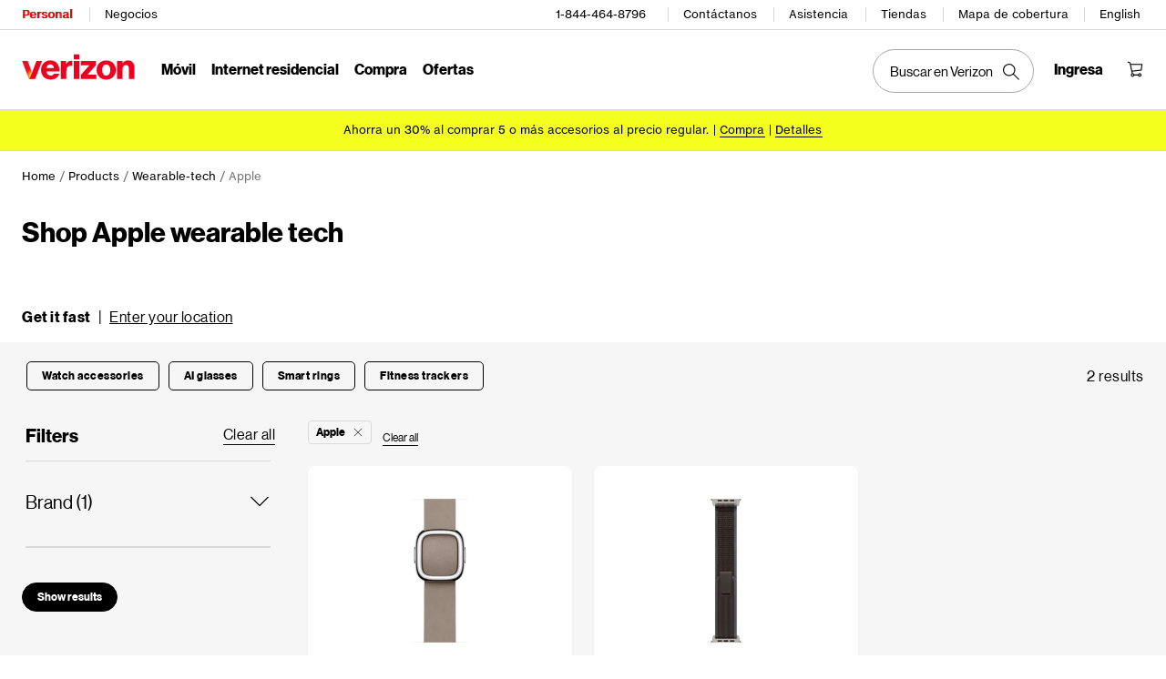

--- FILE ---
content_type: text/html; charset=utf-8
request_url: https://espanol.verizon.com/products/wearable-tech/apple/
body_size: 184472
content:
<!DOCTYPE HTML><html lang="es-US">
<head><!--SL--><script defer src="https://pinchjs-cdn.gdn.smartling.com/sl-custom-a0d46a853.js"></script><script defer src="https://verizon-dcs.gdn.smartling.com/products/sl-tran-a0d46a853-es-US.js"></script><script>var slApiConfig={insightInfo:false,sendOnlyNewStringsForIngestion:true,translateAriaLabel:true,fixBlockHashAttrsInCompStr:true,trackShadowRoot:false,uid:"a0d46a853",locale:"es-US"};</script><script defer src="https://pinchjs-cdn.gdn.smartling.com/sl-init-60.js"></script>

<!-- Sun Jan 25 2026 15:04:43 GMT+0000 (Coordinated Universal Time) -->

<meta charset="UTF-8" />
<meta name="template" content="page-template" />
<!--<meta name="viewport" content="width=device-width, initial-scale=1"/>-->
<meta http-equiv="X-UA-Compatible" content="IE=edge" />
<meta http-equiv="x-dns-prefetch-control" content="on" />

<link rel="preconnect" href="https://espanol.scache-ws.vzw.com" />
<link rel="preconnect" href="https://scache1.vzw.com" />
<link rel="preconnect" href="https://scache2.vzw.com" />
<link rel="preconnect" href="https://respframework.verizon.com" />
<link rel="preconnect" href="https://ss7.vzw.com" />
<link rel="preconnect" href="https://gateway.verizonwireless.com" />
<link rel="preconnect" href="https://sanalytics.verizon.com" />
<link rel="preconnect" href="https://espanol.secure.verizon.com" />
<link rel="preconnect" href="https://www.googletagmanager.com" />

<link rel="preconnect" href="https://assets.adobedtm.com" />
<link rel="preconnect" href="https://cdn.quantummetric.com" />



<meta name="viewport" content="user-scalable=yes, initial-scale=1, minimum-scale=1, width=device-width, height=device-height, target-densitydpi=device-dpi" />
<meta name="description" content=" Encuentra tecnología wearable Apple en Verizon. Compra en línea hoy.​​  " />
<meta name="ROBOTS" content="INDEX,FOLLOW" />

<meta name="apple-itunes-app" content="app-id=416023011" />

<title> Tecnología wearable Apple | Verizon​​   </title>
<link rel="canonical" href="https://espanol.verizon.com/products/wearable-tech/apple/" />
<link rel="alternate" href="https://espanol.verizon.com/products/wearable-tech/apple/" id="desktop" media="only screen and (hover: 1) and (pointer: fine)" />
<link rel="alternate" href="https://espanol.verizon.com/products/wearable-tech/apple/" id="smartphone" media="only screen and (max-device-width: 650px)" />
<link rel="alternate" href="https://espanol.verizon.com/products/wearable-tech/apple/" id="tablet" media="only screen and (min-device-width: 651px)" />
<link rel="icon" href="/favicon.ico" />
<meta property="og:title" content=" Tecnología wearable Apple | Verizon​​ " />
<meta property="og:site_name" content="Verizon" />
<meta property="og:url" content="https://espanol.verizon.com/products/wearable-tech/apple/" />
<meta property="og:description" content="Encuentra tecnología wearable Apple en Verizon. Compra en línea hoy.​​ " />
<meta property="og:type" content="product.group" />
<meta property="og:image" content="https://ss7.vzw.com/is/image/VerizonWireless/apple-41mm-tan-modern-buckle-m-muhf3am-a-a-iset?$acc-lg$" />


<style>
.pageoverlay {z-index: 9999;}
.opacityOpaque { opacity: 0.99 !important;}
.aemoverlay {background-color: #ffffff; top: 0;left: 0;right: 0;bottom: 0;width: 100%;height: 100%;z-index: 999;position: fixed;display: block;-webkit-animation: fadeInSpinner 0.15s linear;animation: fadeInSpinner 0.15s linear;opacity: 0.8;}
.newspinner { display: block; -webkit-animation: fadeInSpinner 0.15s linear; animation: fadeInSpinner 0.15s linear;}
.newspinner::after { content: '';position: absolute;top: 0;bottom: 0;left: 0;right: 0;margin: auto;width: 20px;height: 20px;display: block;z-index: 3;border: 2px solid #000000;border-top-color: transparent;border-radius: 50%;-webkit-animation: rotate 0.5s infinite linear;animation: rotate 0.5s infinite linear;}
.gnav20 .gnav20-desktop .gnav20-search-para {margin-left: 50% !important;}
.gnav20 .gnav20-width-wrapper-border-bottom {z-index: auto !important;}
@keyframes fadeInSpinner {
0%, 45% { opacity: 0; }
100% { opacity: 1; }
}
@keyframes rotate{
from { transform: rotate(0); }
to { transform: rotate(360deg); }
}
</style>

<style id="gnavstyles">

@font-face {
font-family: "BrandFont-Text";
font-display: swap;
src: url("https://scache1.vzw.com/globalnav/fonts/verizon-nhg/VerizonNHGeTX-Regular.eot?#iefix") format("embedded-opentype"), url("https://scache1.vzw.com/globalnav/fonts/verizon-nhg/VerizonNHGeTX-Regular.woff2") format("woff2"), url("https://scache1.vzw.com/globalnav/fonts/verizon-nhg/VerizonNHGeTX-Regular.woff") format("woff"), url("https://scache1.vzw.com/globalnav/fonts/verizon-nhg/VerizonNHGeTX-Regular.ttf") format("truetype");
}
@font-face {
font-family: "BrandFont-Text";
font-display: swap;
font-weight: bold;
src: url("https://scache2.vzw.com/globalnav/fonts/verizon-nhg/VerizonNHGeTX-Bold.eot?#iefix") format("embedded-opentype"), url("https://scache2.vzw.com/globalnav/fonts/verizon-nhg/VerizonNHGeTX-Bold.woff2") format("woff2"), url("https://scache2.vzw.com/globalnav/fonts/verizon-nhg/VerizonNHGeTX-Bold.woff") format("woff"), url("https://scache2.vzw.com/globalnav/fonts/verizon-nhg/VerizonNHGeTX-Bold.ttf") format("truetype");
}
@font-face {
font-family: 'BrandFont-Display';
font-display: swap;
src: url("https://scache1.vzw.com/globalnav/fonts/verizon-nhg/VerizonNHGeDS-Regular.eot?#iefix") format("embedded-opentype"), url("https://scache1.vzw.com/globalnav/fonts/verizon-nhg/VerizonNHGeDS-Regular.woff2") format("woff2"), url("https://scache1.vzw.com/globalnav/fonts/verizon-nhg/VerizonNHGeDS-Regular.woff") format("woff"), url("https://scache1.vzw.com/globalnav/fonts/verizon-nhg/VerizonNHGeDS-Regular.ttf") format("truetype");
}
@font-face {
font-family: 'BrandFont-Display';
font-display: swap;
font-weight: bold;
src: url("https://scache2.vzw.com/globalnav/fonts/verizon-nhg/VerizonNHGeDS-Bold.eot?#iefix") format("embedded-opentype"), url("https://scache2.vzw.com/globalnav/fonts/verizon-nhg/VerizonNHGeDS-Bold.woff2") format("woff2"), url("https://scache2.vzw.com/globalnav/fonts/verizon-nhg/VerizonNHGeDS-Bold.woff") format("woff"), url("https://scache2.vzw.com/globalnav/fonts/verizon-nhg/VerizonNHGeDS-Bold.ttf") format("truetype");
}
.desktop-start{height:0}
.gnav20 {
max-height: none !important;
border-bottom: none !important;
}
.gnav20 .gnav20-sticky-content {
max-width: none !important;
margin: 0 auto !important;
background: none !important;
}
body {
margin:0
}
body.gnav20-no-scroll {
overflow-y: scroll;
position: fixed;
width: 100%;
}
body.gnav20-modal-menu-open {
overflow: hidden;
position: fixed;
width: 100%;
}
#vz-gf20 .gnav20 .gnav20-header-accessibility {
display:none
}
.gnav20 {
font-family:"BrandFont-Display",arial,helvetica,sans-serif !important;
font-weight:normal;
font-size:14px;
margin:0;
color:#000;
}
.gnav20 [class*="column"] {
float:none !important;
}
.gnav20 * {
margin:0;
padding:0;
-webkit-box-sizing:border-box;
-moz-box-sizing:border-box;
box-sizing:border-box;
color:#000 !important;
border-collapse:collapse;
border-spacing:none;
border:0;
border-radius:0;
font-style:normal;
list-style:none !important;
text-align:left;
text-decoration:none;
font-variant:normal;
vertical-align:normal;
font-weight:normal;
line-height:1;
background:0;
font-family:inherit
}
.gnav20 *:hover,body.gnav20-using-mouse .gnav20 *:focus {
outline:none !important
}
.gnav20 .gnav20-sticky-content :focus, .gnav20 .gnav20-white-focus :focus {
outline-width: 1px;
outline-style: dashed;
outline-offset: 2px !important;
outline-color: #000 !important;
}
.gnav20 .gnav20-search-para .gnav20-mobile-search-icon:focus,
.gnav20 .gnav20-mobile-menu .gnav20-closex:focus,
.gnav20 .gnav20-nav-utility button:focus,
.gnav20 .gnav20-utility .gnav20-account-icon-only:focus,
.gnav20 .gnav20-utility .gnav20-account-icon:focus,
.gnav20 .gnav20-utility #gnav20-nav-toggle:focus,
.gnav20 .gnav20-utility .gnav20-wishlist a:focus,
.gnav20 .gnav20-utility .gnav20-utility-wrapper button:not(.gnav20-back-to-menu):not(.gnav20-sign-in):focus {
outline-offset: -10px !important;
}
.gnav20 button,.gnav20 input {
font-family:"BrandFont-Display",arial,helvetica,sans-serif !important;text-align:left;height:auto;width:auto;min-width:auto;min-height:auto
}
.gnav20 button span, .gnav20 button, .gnav20 button:hover, .gnav20 button:focus {
border: 0;
background-color: transparent !important;
background-image: none !important;
padding: 0;
cursor: pointer;
float: none;
color: #000 !important;
}
.gnav20 img {
height:auto
}
.gnav20 input:focus::placeholder,.gnav20 input:hover::placeholder,.gnav20 input::placeholder {
color:#747676 !important;
text-align:left
}
.gnav20 input {
font-weight:bold
}
.gnav20 a, .gnav20 a:hover, .gnav20 a:visited, .gnav20 a:active, .gnav20 a:focus {
font-size: 16px !important;
color: #000 !important;
text-decoration: none !important;
display: inline;
}
.gnav20 a[href] {
cursor: pointer;
}
.gnav20 .gnav20-desktop {
display:block;
}
.gnav20 .gnav20-desktop a[href^="tel"]:link, .gnav20 .gnav20-desktop a[href^="tel"]:visited, .gnav20 .gnav20-desktop a[href^="tel"]:hover {
pointer-events: none;
cursor: default;
}
.gnav20 .gnav20-mobile {
display:none;
}
.gnav20 .gnav20-hide {
display: none !important;
}
.gnav20.gnav20-sticky>div.gnav20-sticky-content {
position:fixed;
z-index:900;
width:100%;
}
.gnav20.gnav20-sticky>div.gnav20-sticky-content.gnav20-open-element {
z-index:9999999;
}
.gnav20-sticky-content .gnav20-apicomponentnewdesign {
opacity: 1 !important;
}
.gnav20 .gnav20-header-accessibility {
position: fixed;
z-index: 9999999;
left: 10px;
top: 10px;
height: 0;
width: 0;
overflow: hidden;
opacity: 0;
border: 0;
padding: 0;
}
.gnav20 .gnav20-header-accessibility span {
height: 0;
display: inline-block;
width: 200px;
padding: 20px;
background: #ccc !important;
font-size: 12px;
text-decoration: underline;
color: #000 !important;
}
.gnav20 .gnav20-header-accessibility:focus {
opacity: 1;
height: auto;
width: auto;
overflow: auto;
box-shadow: 0 6px 18px rgba(0, 0, 0, 0.1);
outline: #000 dashed 1px;
}
.gnav20 .gnav20-width-wrapper {
width: 100%;
border: 0;
padding: 0 0 0 calc(0vw);
position: relative;
background: #fff;
border-bottom: 1px solid #d8dada;
}
.gnav20 .gnav20-width-wrapper:after {
display: block;
height: 1px;
width: 100%;
border-top: 1px solid #d8dada;
content: "";
position: absolute;
top: 32px;
}
.gnav20 .gnav20-main {
max-width: 1272px;
height: auto;
width: 100%;
margin: 0 auto;
background-color: #fff;
transition: all .3s;
}
.gnav20 .gnav20-desktop .gnav20-row-one {
display: flex;
width: 100%;
height: 32px;
padding: 0 20px;
max-height: 32px;
}
.gnav20 .gnav20-desktop .gnav20-row-one a::before,
.gnav20 .gnav20-desktop .gnav20-main-header::before {
content: attr(data-label);
display: block;
font-weight: bold;
height: 0;
overflow: hidden;
visibility: hidden;
}
.gnav20 .gnav20-desktop .gnav20-row-one .gnav20-grid1-wrapper {
width: 50%;
}
.gnav20 .gnav20-desktop .gnav20-row-one a.gnav20-main-header {
font-size: 12px !important;
line-height: 16px !important;
padding: 8px 0;
font-family: 'BrandFont-Text',sans-serif;
position: relative;
margin: 0 16px 0 14px;
display: inline-block;
}
.gnav20 .gnav20-desktop a.gnav20-main-header:hover,
.gnav20 .gnav20-desktop a.gnav20-main-header:active,
.gnav20 .gnav20-desktop a.gnav20-main-header:focus {
color: #000 !important;
text-shadow: 1px 0 0 #000;
}
.gnav20 .gnav20-desktop .gnav20-row-one a.gnav20-main-header:first-of-type {
margin-left: 0;
}
.gnav20 .gnav20-desktop .gnav20-row-one a.gnav20-main-header:last-of-type:after {
display:none;
}
.gnav20 .gnav20-desktop .gnav20-row-one a.gnav20-main-header::before {
content: attr(data-label);
display: block;
font-weight: bold;
height: 0;
overflow: hidden;
visibility: hidden;
}
.gnav20 .gnav20-desktop .gnav20-row-one a.gnav20-main-header:after {
border-right: 1px solid #d8dada;
content: '';
display: block;
height: 16px;
right: -16px;
top: 8px;
position: absolute;
}
.gnav20 .gnav20-desktop .gnav20-row-one  a.gnav20-main-header.gnav20-selected {
color: #e00 !important;
text-shadow: 1px 0 0 #e00;
}
.gnav20 .gnav20-desktop .gnav20-row-one .biz-bubble {
padding: 4px 20px 4px 8px;
background: #ccc !important;
font-size: 12px;
font-weight: bold;
position: relative;
color: #000 !important;
}
.gnav20 .gnav20-desktop .gnav20-row-one .biz-bubble::before {
height: 10px;
width: 10px;
transform: rotate(-45deg);
content: "";
background-color: #ccc !important;
position: absolute;
left: -5px;
top: 6px;
}
.gnav20 .gnav20-desktop .gnav20-row-one .biz-bubble button {
padding: 0 4px 1px;
color: #000 !important;
background: transparent !important;
font-size: 22px;
position: absolute;
top: 0;
}
.gnav20 .gnav20-desktop .gnav20-row-one .gnav20-utility {
width: 50%;
display: flex;
justify-content: flex-end;
font-family: 'BrandFont-Text',sans-serif;
}
.gnav20 .gnav20-desktop .gnav20-row-one .gnav20-utility .gnav20-utility-wrapper {
padding: 0 16px;
position: relative;
white-space: nowrap;
}
.gnav20 .gnav20-sub-nav {
width: 100%;
display: none;
}
.gnav20 .gnav20-sub-nav .gnav20-sub-nav-content {
border-top: solid 1px #d8dada;
display: none !important;
align-items: center;
gap: 24px;
max-width: 1272px;
min-height: 50px;
width: 100%;
margin: 0 auto;
padding: 0 20px;
}
.gnav20 .gnav20-placeholder-section {
position: relative;
line-height: 2.875rem;
color: #6e6e6e !important;
font-size: 0.875rem;
text-align: center;
height: 50px;
}
.gnav20 .gnav20-sub-nav .gnav20-sub-nav-call-link {
font-size: 14px !important;
font-weight: 700;
}
.gnav20 .gnav20-sub-nav .gnav20-sub-nav-call-link[href^=tel]:before {
content: " ";
font-weight: 700;
padding: 6px 4px 6px 24px;
background: url([data-uri]) no-repeat 0;
}
.gnav20 .gnav20-sub-nav .gnav20-sub-nav-button {
font-size: 14px !important;
font-weight: 700;
padding: 6px 16px;
color: #fff !important;
background-color: #000;
border: 1px solid #000;
border-radius: 24px;
}
.gnav20 .gnav20-desktop .gnav20-row-one .gnav20-utility .gnav20-utility-wrapper>div>a:hover,
.gnav20 .gnav20-desktop .gnav20-row-one .gnav20-utility .gnav20-utility-wrapper>a:hover,
.gnav20 .gnav20-desktop .gnav20-row-one .gnav20-utility .gnav20-utility-wrapper>div>a:active,
.gnav20 .gnav20-desktop .gnav20-row-one .gnav20-utility .gnav20-utility-wrapper>a:active,
.gnav20 .gnav20-desktop .gnav20-row-one .gnav20-utility .gnav20-utility-wrapper>div>a:focus,
.gnav20 .gnav20-desktop .gnav20-row-one .gnav20-utility .gnav20-utility-wrapper>a:focus {
border-bottom: none !important;
text-shadow: 1px 0 0 #000;
}
.gnav20 .gnav20-desktop .gnav20-row-one .gnav20-utility .gnav20-utility-wrapper:after {
content: '';
height: 16px;
width: 0;
border-right: 1px solid #d8dada;
display: block;
position: absolute;
top: 8px;
right: 0;
}
.gnav20 .gnav20-desktop .gnav20-row-one .gnav20-utility .gnav20-utility-wrapper .gnav20-dropdown-menu {
top: 32px;
}
.gnav20 .gnav20-desktop .gnav20-row-one .gnav20-utility div.gnav20-localization .gnav20-utility-wrapper,
.gnav20 .gnav20-desktop .gnav20-row-one .gnav20-utility div:last-of-type .gnav20-utility-wrapper{
padding-right:0;
}
.gnav20 .gnav20-desktop .gnav20-row-one .gnav20-utility div.gnav20-localization .gnav20-utility-wrapper:after,
.gnav20 .gnav20-desktop .gnav20-row-one .gnav20-utility div:last-of-type .gnav20-utility-wrapper:after{
display:none;
}
.gnav20 .gnav20-desktop .gnav20-row-one .gnav20-utility .gnav20-utility-wrapper a,
.gnav20 .gnav20-desktop .gnav20-row-one .gnav20-utility .gnav20-utility-wrapper button {
font-size: 12px !important;
font-weight: normal !important;
line-height: 16px !important;
padding: 8px 0;
display: block;
font-family: 'BrandFont-Text',sans-serif !important;
}
.gnav20 .gnav20-desktop .gnav20-language-link {
padding-top: 8px;
}
.gnav20 .gnav20-desktop .gnav20-row-one .gnav20-utility .gnav20-utility-wrapper svg {
height: 16px;
width: 16px;
}
.gnav20 .gnav20-desktop .gnav20-row-two {
display: block;
width: 100%;
height: 88px;
padding: 0 20px;
}
.gnav20 .gnav20-desktop .gnav20-row-two .gnav20-grid1-wrapper {
position: absolute;
width: auto;
}
.gnav20 .gnav20-logo-wrapper {
padding: 27px 0 0;
position: relative;
}
.gnav20 .gnav20-logo-wrapper a.gnav20-logoWhiteBg {
background-image: url('[data-uri]');
width: 124px;
height: 29px;
display: block;
background-size: 124px 29px;
}
.gnav20 .gnav20-logo-wrapper a.gnav20-logoHeaderVBG {
background-image: url('[data-uri]');
width:126px;
height:46px;
display:block;
background-size:126px 46px;
margin-top:-6px
}
.gnav20 .gnav20-logo-wrapper a.gnav20-logoHeaderVSBDR {
background-image: url('[data-uri]');
width: 126px;
height: 50px;
display: block;
background-size: 126px 50px;
margin-top: -10px;
}
.gnav20 .gnav20-desktop .gnav20-row-two .gnav20-navigation {
width: 100%;
height: 88px;
}
.gnav20 .gnav20-desktop .gnav20-row-two .gnav20-navigation .gnav20-navigation {
padding: 34px 0;
margin: 0;
}
.gnav20 .gnav20-desktop .gnav20-row-two .gnav20-navigation .gnav20-navigation .gnav20-navigation-list {
width: 80%;
margin: 0 auto;
display: flex;
justify-content: center;
}
.gnav20 .gnav20-desktop .gnav20-navigation .gnav20-navigation .gnav20-navigation-item .gnav20-primary-menu {
margin: 0 8px;
}
.gnav20 .gnav20-desktop .gnav20-row-two .gnav20-navigation .gnav20-navigation .gnav20-menu-label-button,
.gnav20 .gnav20-desktop .gnav20-row-two .gnav20-navigation .gnav20-navigation .gnav20-menu-label-link {
font-size: 16px;
line-height: 20px;
padding-bottom: 2px;
height: auto;
}
.gnav20 .gnav20-menu-label {
font-weight: bold;
}
.gnav20 .gnav20-menu-label-button {
border: 0;
border-radius: 0 !important;
position: absolute;
background: 0;
cursor: pointer;
margin: 0;
padding: 0;
}
.gnav20 .gnav20-desktop .gnav20-navigation .gnav20-navigation .gnav20-menu-label-button{
z-index:4502;
}
.gnav20 .gnav20-menu-label-button.gnav20-goback {
display: none;
}
.gnav20 .gnav20-menu-label-link {
font-weight: bold;
color: transparent !important;
visibility: hidden;
}
.gnav20 .gnav20-desktop .gnav20-navigation .gnav20-menu-label[aria-expanded="true"],
.gnav20 .gnav20-desktop .gnav20-navigation .gnav20-menu-label:hover {
border-bottom: 2px solid #000;
color: #000 !important;
}
.gnav20 .gnav20-desktop .gnav20-primary-menu.gnav20-grouping:hover,
.gnav20 .gnav20-desktop .gnav20-navigation .gnav20-clickL1.gnav20-menu-label[aria-expanded="true"],
.gnav20 .gnav20-desktop .gnav20-navigation .gnav20-featured-card .gnav20-menu-label[aria-expanded="true"] {
border-bottom-width: 2px;
border-color: #e00;
color: #e00 !important;
}
.gnav20 .gnav20-desktop .gnav20-sub-header-menu {
left: 0;
padding: 30px 20px 0 20px;
display: flex;
position: absolute;
overflow: visible;
z-index: 4501;
width: 100%;
font-size: 14px;
max-width: 100%;
background-color: #fff;
}
.gnav20 .gnav20-grouping .gnav20-sub-header-menu {
flex-direction: column;
}
.gnav20 .gnav20-desktop .gnav20-sub-menu.gnav20-grouping-active {
overflow: hidden;
max-height: 700px;
padding-bottom: 80px;
border-bottom: 1px solid #d8dada;
transition: max-height .1s, padding-bottom .1s, border-bottom-color .1s;
transition-delay: .1s;
}
.gnav20 .gnav20-desktop .gnav20-primary-menu.gnav20-featured-card .gnav20-sub-header-menu {
border-bottom: 1px solid #d8dada;
background-color: #fff;
padding: 86px 0 0;
margin-top: -50px;
overflow: visible;
max-height: calc(100vh - 99px);
}
.gnav20 .gnav20-desktop .gnav20-sub-header-menu .gnav20-content-wrapper {
width: 100%;
opacity: 0;
max-width: 1272px;
margin: auto;
padding: 0 !important;
}
.gnav20 .gnav20-desktop .gnav20-mega-drawer .gnav20-sub-header-menu {
padding-top: 56px;
padding-bottom: 0;
}
.gnav20 .gnav20-desktop .gnav20-mega-drawer .gnav20-sub-header-menu.gnav20-mega-active {
max-height: 800px;
border-bottom-color: #d8dada;
background: #fff;
}
.gnav20 .gnav20-desktop .gnav20-sub-header-menu .gnav20-content-wrapper.gnav20-mega-active {
opacity: 1;
transition: opacity 100ms;
position: relative;
}
.gnav20 .gnav20-desktop .gnav20-mega-drawer ul.gnav20-submenu-column {
width: calc(25% - 20px);
background-color: #d8dada;
padding: 20px 0 30px 0;
}
.gnav20 .gnav20-desktop .gnav20-mega-drawer .gnav20-content-wrapper>ul.gnav20-submenu-column {
min-height: 460px;
}
.gnav20 .gnav20-desktop .gnav20-mega-drawer .gnav20-sub-menu ul.gnav20-submenu-column.gnav20-L1>li {
margin: 0;
padding: 0;
}
.gnav20 .gnav20-desktop .gnav20-mega-drawer .gnav20-content-wrapper>ul.gnav20-submenu-column>li>a {
width: fit-content;
display: block;
padding: 8px 0 8px 16px;
border-left-style: solid;
border-left-color: transparent;
border-left-width: 4px;
transition: color 100ms, border-color 100ms;
line-height: 18px;
border-bottom: 0 !important;
}
.gnav20 .gnav20-desktop .gnav20-mega-drawer ul.gnav20-submenu-column.gnav20-L1>li>a:hover,
.gnav20 .gnav20-desktop .gnav20-mega-drawer ul.gnav20-submenu-column.gnav20-L1>li>a.gnav20-open {
border-color: #e00;
color: #e00 !important;
}
.gnav20 .gnav20-desktop .gnav20-mega-drawer ul.gnav20-submenu-column.gnav20-L2 {
position: absolute;
width: 25%;
background-color: #fff;
top: 0;
padding: 10px 0;
}
.gnav20 .gnav20-desktop .gnav20-mega-drawer ul.gnav20-submenu-column.gnav20-L3 {
width: 100%;
background-color: #fff;
padding: 0;
}
.gnav20 .gnav20-desktop .gnav20-mega-drawer .gnav20-content-wrapper>ul.gnav20-submenu-column>li.gnav20-margin-top {
margin-top: 35px;
}
.gnav20 .gnav20-desktop .gnav20-mega-drawer ul.gnav20-submenu-column.gnav20-L2.gnav20-one-col,
.gnav20 .gnav20-desktop .gnav20-mega-drawer ul.gnav20-submenu-column.gnav20-L2.gnav20-two-col,
.gnav20 .gnav20-desktop .gnav20-mega-drawer ul.gnav20-submenu-column.gnav20-L2.gnav20-three-col {
margin-left: 0
}
.gnav20 .gnav20-desktop .gnav20-mega-drawer ul.gnav20-submenu-column.gnav20-L2.gnav20-mega-column-0 {
left: 25%
}
.gnav20 .gnav20-desktop .gnav20-mega-drawer ul.gnav20-submenu-column.gnav20-L2.gnav20-mega-column-1 {
left: 50%
}
.gnav20 .gnav20-desktop .gnav20-mega-drawer ul.gnav20-submenu-column.gnav20-L2.gnav20-mega-column-2 {
left: 75%
}
.gnav20 .gnav20-desktop .gnav20-sub-header-menu>.gnav20-content-wrapper.gnav20-grouping-active {
opacity: 1;
transition: all .1s;
transition-delay: .1s;
margin-top: 24px !important;
margin-bottom: 32px !important;
}
.gnav20 .gnav20-desktop .gnav20-featured-card .gnav20-sub-header-menu>.gnav20-content-wrapper {
max-width: 962px;
padding: 24px 0 32px 0 !important;
position: relative;
height: calc(100vh - 186px);
}
.gnav20 .gnav20-desktop .gnav20-primary-menu.gnav20-featured-card.gnav20-featured-grouping.gnav20-four-column .gnav20-content-wrapper.gnav20-featured-scroll-area {
width: 1272px !important;
max-width: 1272px !important;
overflow-x: hidden;
}
.gnav20 .gnav20-desktop .gnav20-primary-menu.gnav20-featured-card .gnav20-sub-header-menu .gnav20-nav-utility {
position: absolute;
width: 100%;
max-width: 1272px;
margin-right: auto;
margin-left: auto;
right: 0;
left: 0;
top: 18px;
}
.gnav20 .gnav20-nav-utility button {
position: absolute;
right: 12px;
text-indent: 999px;
overflow: hidden;
width: 44px;
}
.gnav20 .gnav20-nav-utility button.gnav20-nav-search-icon {
right: 52px;
}
.gnav20 .gnav20-desktop .gnav20-primary-menu.gnav20-featured-card .gnav20-sub-header-menu .gnav20-nav-mask {
position: absolute;
width: 100%;
height: 64px;
bottom: -65px;
background-color: rgba(0, 0, 0, 0.8);
}
.gnav20 .gnav20-desktop .gnav20-primary-menu.gnav20-featured-card .gnav20-featured-card-top-label {
color: #000 !important;
font-weight: bold;
font-size: 20px;
line-height: 20px;
padding-bottom: 16px;
width: 278px;
border-bottom: 1px solid #d8dada;
}
.gnav20 .gnav20-desktop .gnav20-primary-menu.gnav20-featured-card .gnav20-featured-scroll-area {
max-height: calc(100vh - 298px);
overflow: auto;
padding-right: 16px;
width: 308px !important;
margin-left: -10px;
padding-left: 10px;
}
.gnav20 .gnav20-desktop .gnav20-primary-menu.gnav20-featured-card.gnav20-featured-grouping .gnav20-content-wrapper.gnav20-featured-scroll-area {
width: 978px !important;
max-width: 978px !important;
margin: auto;
padding: 0 !important;
margin-top: 24px !important;
margin-bottom: 32px !important;
max-height: calc(100vh - 242px);
}
.gnav20 .gnav20-desktop .gnav20-primary-menu.gnav20-featured-card .gnav20-featured-scroll-area::-webkit-scrollbar {
width:16px;
}
.gnav20 .gnav20-desktop .gnav20-primary-menu.gnav20-featured-card .gnav20-featured-scroll-area::-webkit-scrollbar-track {
background:#fff;
border-radius:2px;
}
.gnav20 .gnav20-desktop .gnav20-primary-menu.gnav20-featured-card .gnav20-featured-scroll-area::-webkit-scrollbar-thumb {
background:#747676;
border-radius:8px;
border:6px solid #fff;
}
.gnav20 .gnav20-desktop .gnav20-primary-menu.gnav20-featured-card .gnav20-featured-scroll-area::-webkit-scrollbar-thumb:hover{
background:#555;
}
.gnav20 .gnav20-desktop .gnav20-primary-menu.gnav20-featured-card .gnav20-sub-menu ul.gnav20-submenu-column li {
margin: 0 !important;
padding: 0 !important;
}
.gnav20 .gnav20-desktop .gnav20-primary-menu.gnav20-featured-card .gnav20-sub-menu ul.gnav20-submenu-column li>a {
font-size: 16px !important;
line-height: 20px !important;
font-weight: normal;
padding: 9px 0 12px 0;
margin: 3px 0;
width: 278px;
display: block;
position: relative;
color: #000 !important;
border-bottom: 1px solid #d8dada !important;
letter-spacing: .5px;
}
.gnav20 .gnav20-desktop .gnav20-primary-menu.gnav20-featured-card.gnav20-featured-grouping.gnav20-four-column .gnav20-sub-menu ul.gnav20-submenu-column li>a {
width: auto;
}
.gnav20 .gnav20-desktop .gnav20-primary-menu.gnav20-featured-card .gnav20-sub-menu ul.gnav20-submenu-column li>a.gnav20-haschild:after {
position: absolute;
content: "";
height: 9px;
width: 9px;
border-left: 1px solid #000;
border-top: 1px solid #000;
-ms-transform: rotate(135deg);
-webkit-transform: rotate(135deg);
transform: rotate(135deg);
right: 10px;
margin-top: 5px;
}
.gnav20 .gnav20-desktop .gnav20-primary-menu.gnav20-featured-card .gnav20-sub-menu ul.gnav20-submenu-column li>a.gnav20-open, .gnav20 .gnav20-desktop .gnav20-primary-menu.gnav20-featured-card .gnav20-sub-menu ul.gnav20-submenu-column li>a:hover, .gnav20 .gnav20-desktop .gnav20-primary-menu.gnav20-featured-card .gnav20-sub-menu ul.gnav20-submenu-column li>a:active, .gnav20 .gnav20-desktop .gnav20-primary-menu.gnav20-featured-card .gnav20-sub-menu ul.gnav20-submenu-column li>a:focus {
font-weight: bold;
color: #e00 !important;
letter-spacing: normal;
}
.gnav20 .gnav20-desktop .gnav20-primary-menu.gnav20-featured-card .gnav20-sub-menu ul.gnav20-submenu-column li>a.gnav20-open.gnav20-haschild:after, .gnav20 .gnav20-desktop .gnav20-primary-menu.gnav20-featured-card .gnav20-sub-menu ul.gnav20-submenu-column li>a:hover.gnav20-haschild:after, .gnav20 .gnav20-desktop .gnav20-primary-menu.gnav20-featured-card .gnav20-sub-menu ul.gnav20-submenu-column li>a:active.gnav20-haschild:after, .gnav20 .gnav20-desktop .gnav20-primary-menu.gnav20-featured-card .gnav20-sub-menu ul.gnav20-submenu-column li>a:focus.gnav20-haschild:after {
border-left: 2px solid #e00;
border-top: 2px solid #e00;
}
.gnav20 .gnav20-desktop .gnav20-primary-menu.gnav20-featured-card .gnav20-content-wrapper .gnav20-L2-content-wrapper {
position: absolute;
top: 24px;
left: 342px;
}
.gnav20 .gnav20-desktop .gnav20-primary-menu.gnav20-featured-card .gnav20-content-wrapper .gnav20-L2-content-wrapper ul.gnav20-submenu-column.gnav20-L3 {
position: absolute;
top: 37px;
left: 342px;
}
.gnav20 .gnav20-desktop .gnav20-primary-menu.gnav20-featured-card .gnav20-featured-card-top-label.gnav20-submenu-column.gnav20-L3 {
position: absolute;
top: 0;
left: 342px;
}
.gnav20 .gnav20-desktop .gnav20-primary-menu.gnav20-featured-card.gnav20-featured-grouping .gnav20-content-wrapper {
display: flex;
justify-content: flex-start;
}
.gnav20 .gnav20-desktop .gnav20-primary-menu.gnav20-featured-card.gnav20-featured-grouping .gnav20-content-wrapper>ul.gnav20-submenu-column {
width: 278px;
margin-right: 64px !important;
}
.gnav20 .gnav20-desktop .gnav20-primary-menu.gnav20-featured-card.gnav20-featured-grouping.gnav20-four-column .gnav20-content-wrapper>ul.gnav20-submenu-column {
width: calc(25% - 40px);
margin: 0 20px !important;
}
.gnav20 .gnav20-desktop .gnav20-primary-menu.gnav20-featured-card.gnav20-featured-grouping:not(.gnav20-four-column) .gnav20-content-wrapper>ul.gnav20-submenu-column:last-child {
margin-right: 0 !important;
}
.gnav20 .gnav20-desktop .gnav20-primary-menu.gnav20-featured-card.gnav20-featured-grouping .gnav20-sub-menu ul.gnav20-submenu-column.gnav20-L1>li>a {
font-size: 20px !important;
line-height: 20px !important;
font-weight: bold;
padding: 13px 0 16px 0;
letter-spacing: normal;
}
.gnav20 .gnav20-desktop .gnav20-primary-menu.gnav20-featured-card.gnav20-featured-grouping .gnav20-sub-menu ul.gnav20-submenu-column a.gnav20-haschild:after {
display: none;
}
.gnav20 .gnav20-desktop .gnav20-primary-menu.gnav20-featured-card.gnav20-featured-grouping .gnav20-content-wrapper .gnav20-L2-content-wrapper {
position: relative;
top: 0;
left: 0;
}
.gnav20 .gnav20-desktop .gnav20-primary-menu.gnav20-featured-card.gnav20-featured-grouping .gnav20-sub-menu ul.gnav20-submenu-column li.gnav20-margin-top {
margin-top: 36px !important;
}
.gnav20 .gnav20-desktop .gnav20-sub-menu>.gnav20-content-wrapper.gnav20-five-col,
.gnav20 .gnav20-desktop .gnav20-sub-menu>.gnav20-content-wrapper.gnav20-four-col,
.gnav20 .gnav20-desktop .gnav20-sub-menu>.gnav20-content-wrapper.gnav20-three-col,
.gnav20 .gnav20-desktop .gnav20-sub-menu>.gnav20-content-wrapper.gnav20-two-col,
.gnav20 .gnav20-desktop .gnav20-sub-menu>.gnav20-content-wrapper.gnav20-one-col {
display: flex;
}
.gnav20 .gnav20-desktop .gnav20-sub-menu>.gnav20-content-wrapper.gnav20-five-col>.gnav20-submenu-column,.gnav20 .gnav20-desktop .gnav20-sub-menu>.gnav20-content-wrapper.gnav20-four-col>.gnav20-submenu-column,.gnav20 .gnav20-desktop .gnav20-sub-menu>.gnav20-content-wrapper.gnav20-three-col>.gnav20-submenu-column,.gnav20 .gnav20-desktop .gnav20-sub-menu>.gnav20-content-wrapper.gnav20-two-col>.gnav20-submenu-column,.gnav20 .gnav20-desktop .gnav20-sub-menu>.gnav20-content-wrapper.gnav20-one-col>.gnav20-submenu-column {
width: 25%
}
.gnav20 .gnav20-desktop .gnav20-sub-menu>.gnav20-content-wrapper.gnav20-five-col>.gnav20-submenu-column {
width: 20%
}
.gnav20 .gnav20-desktop .gnav20-sub-menu>.gnav20-content-wrapper.gnav20-two-col>.gnav20-submenu-column:nth-child(1),.gnav20 .gnav20-desktop .gnav20-sub-menu>.gnav20-content-wrapper.gnav20-one-col>.gnav20-submenu-column:nth-child(1) {
margin-left: 50%
}
.gnav20 .gnav20-desktop .gnav20-sub-menu>.gnav20-content-wrapper.gnav20-three-col>.gnav20-submenu-column:nth-child(1) {
margin-left: 25%
}
.gnav20 li.gnav20-bond-label:nth-child(1) {
margin-top: 0
}
.gnav20 .gnav20-desktop .gnav20-sub-menu>.gnav20-content-wrapper.gnav20-grouping-active {
opacity: 1;
margin-top: 24px !important;
margin-bottom: 32px !important;
transition: all .1s;
transition-delay: .1s;
}
.gnav20 .gnav20-desktop .gnav20-mega-drawer .gnav20-sub-header-menu.gnav20-sub-menu,
.gnav20 .gnav20-desktop .gnav20-grouping .gnav20-sub-header-menu.gnav20-sub-menu {
background: linear-gradient(to bottom, transparent 30px, #fff 10px);
border-bottom: 1px solid #d8dada;
}
.gnav20 .gnav20-desktop .gnav20-sub-menu ul.gnav20-submenu-column.gnav20-L1>li {
margin-left: 20px;
}
.gnav20 ul.gnav20-submenu-column li {
padding-top: 14px;
}
.gnav20 ul.gnav20-submenu-column li a {
line-height: 22px;
}
.gnav20 ul.gnav20-submenu-column li a:hover {
color: #e00 !important;
}
.gnav20 li.gnav20-margin-top {
margin-top: 18px;
}
.gnav20 .gnav20-desktop .gnav20-bold-non-link>a {
pointer-events: none;
font-weight: bold;
}
.gnav20 .gnav20-desktop .gnav20-bold-non-link strong,
.gnav20 .gnav20-desktop .gnav20-bold-link>a {
font-weight: bold;
}
.gnav20 .gnav20-desktop #gnav20-closex3, .gnav20 .gnav20-desktop .gnav20-hide-on-desktop, .gnav20 .gnav20-desktop .gnav20-goback {
display: none !important;
}
.gnav20 .gnav20-desktop .gnav20-row-one, .gnav20 .gnav20-desktop .gnav20-row-two .gnav20-navigation, .gnav20 .gnav20-desktop .gnav20-row-two .gnav20-utility {
opacity: 0;
}
.gnav20 .gnav20-desktop .opacityOne, .gnav20 .gnav20-mobile .opacityOne {
opacity: 1 !important;
transition: opacity .5s;
}
.gnav20 .gnav20-desktop .gnav20-row-two .gnav20-utility {
float: right;
width: auto;
margin-top: -66px;
margin-right: -20px;
padding: 0 8px 0 0;
display: flex;
justify-content: flex-end;
position: relative;
}
.gnav20 #bizSearchClose,
.gnav20 .gnav20-account-box .gnav20-close-account-utility,
.gnav20 .gnav20-search-para .gnav20-close-icon,
.gnav20 .gnav20-mobile-menu .gnav20-closex,
.gnav20 .gnav20-unified-cart .gnav20-closex,
.gnav20 .gnav20-nav-utility .gnav20-nav-close {
background-image: url([data-uri]) !important;
}
.gnav20 .gnav20-desktop .gnav20-utility .gnav20-utility-wrapper {
margin: 0 !important;
width: auto !important;
white-space: nowrap;
}
.gnav20 .gnav20-utility .gnav20-notification .gnav20-notification-icon {
background: url([data-uri]) no-repeat center / 18px !important;
position: relative;
min-width: 44px;
height: 44px;
display: block;
background-position: 12px 12px !important;
background-size: 20px 20px !important;
background-repeat: no-repeat !important;
}
.gnav20 .gnav20-utility .gnav20-notification .gnav20-notification-icon:hover:after {
content: " ";
position: absolute;
top: 0;
background-image: url([data-uri]) !important;
background-position: 12px 12px !important;
background-size: 20px 20px !important;
background-repeat: no-repeat !important;
width: 44px;
height: 44px;
}
.gnav20 .gnav20-utility .gnav20-notification .gnav20-notification-icon .gnav20-notification-bubble {
display: inline-block;
height: 11px;
width: 11px;
background: #e00 !important;
border-radius: 50%;
position: absolute;
top: 10px;
right: 10px;
color: #e00 !important;
font-size: 0 !important;
text-align: center;
border: #fff solid 1.5px;
z-index: 1;
}
.gnav20 .gnav20-desktop .gnav20-notification-overlay {
min-height: 100px;
width: 278px;
position: absolute;
z-index: 4500;
top: 120px;
right: 0;
background-color: #fff;
overflow-x: hidden;
transition: width 2s;
border: 1px solid #d8dada;
}
.gnav20 .gnav20-notification-overlay .gnav20-closex {
background-image: url([data-uri]) !important;
top: 13px;
right: 5px;
position: absolute;
}
.gnav20 .gnav20-desktop .gnav20-row-two .gnav20-utility .gnav20-utility-wrapper .gnav20-account-box {
padding: 0 12px;
margin: 0;
}
.gnav20 .gnav20-utility .gnav20-account-box .gnav20-sign-in:not(.gnav20-account-icon-only) {
margin: 14px 0 0;
}
.gnav20 .gnav20-desktop .gnav20-row-two .gnav20-utility .gnav20-utility-wrapper .gnav20-account-box .gnav20-sign-in span {
font-size: 16px !important;
font-weight: bold !important;
line-height: 16px !important;
white-space: nowrap;
}
.gnav20 .gnav20-desktop .gnav20-row-two .gnav20-utility .gnav20-utility-wrapper .gnav20-account-box .gnav20-account-link {
font-size: 16px !important;
font-weight: bold;
padding: 14px 0 4px 0;
display: block;
}
.gnav20 .gnav20-desktop .gnav20-row-two .gnav20-utility .gnav20-utility-wrapper .gnav20-account-box .gnav20-account-link:hover {
border-bottom: 2px solid #000;
}
.gnav20 .gnav20-desktop .gnav20-sign-in:not(.gnav20-account-icon-only) span span:hover {
border-bottom: 2px solid #000;
padding: 0 0 2px 0;
}
.gnav20 .gnav20-desktop .gnav20-dropdown-menu, .gnav20 .gnav20-desktop .gnav20-unified-cart {
border: 1px solid #d8dada;
position: absolute;
z-index: 4512;
top: 66px;
padding-bottom: 12px;
right: 0;
min-width: 278px;
background: #fff;
}
.gnav20 .gnav20-account-box .gnav20-close-account-utility, .gnav20 .gnav20-unified-cart .gnav20-closex {
position: absolute;
text-indent: -333px;
right: 5px !important;
top: 13px !important;
overflow: hidden;
display: block;
}
.gnav20 .gnav20-signin-content-title {
font-size: 20px;
font-weight: bold;
margin: 0;
padding: 24px 40px 12px 16px;
background: #fff;
}
.gnav20 .gnav20-signin-content-title:empty {
padding: 18px 0 0;
}
.gnav20 .gnav20-search-para .gnav20-mobile-search-icon,
.gnav20 .gnav20-mobile-menu .gnav20-closex,
.gnav20 .gnav20-nav-utility button,
.gnav20 .gnav20-utility .gnav20-account-icon-only,
.gnav20 .gnav20-utility .gnav20-account-icon,
.gnav20 .gnav20-utility #gnav20-nav-toggle,
.gnav20 .gnav20-utility .gnav20-wishlist a,
.gnav20 .gnav20-utility .gnav20-utility-wrapper button:not(.gnav20-back-to-menu):not(.gnav20-sign-in) {
min-width: 44px;
height: 44px;
background-position: 12px 12px !important;
background-size: 20px 20px !important;
background-repeat: no-repeat !important;
}
.gnav20 .gnav20-utility .gnav20-account-icon-only,
.gnav20 .gnav20-utility .gnav20-account-icon {
background-image: url([data-uri]) !important;
text-indent: -333px;
overflow: hidden;
}
.gnav20 .gnav20-utility .gnav20-utility-wrapper button.gnav20-search-icon,
.gnav20 .gnav20-sub-menu .gnav20-nav-utility button.gnav20-nav-search-icon {
background-image: url([data-uri]) !important;
}
.gnav20 .gnav20-utility .gnav20-utility-wrapper button.gnav20-search-icon:hover,
.gnav20 .gnav20-sub-menu .gnav20-nav-utility button.gnav20-nav-search-icon:hover {
background-image: url([data-uri]) !important;
text-shadow: 1px 0 0 #000;
}
.gnav20 .gnav20-desktop .gnav20-utility .gnav20-utility-wrapper button.gnav20-search-icon,
.gnav20 .gnav20-desktop .gnav20-sub-menu .gnav20-nav-utility button.gnav20-nav-search-icon {
font-size: 15px !important;
border-radius: 30px !important;
border: 1px solid #a7a7a7;
background-color: #fff !important;
padding: 0 43px 0 18px !important;
background-position: top 8px right 14px !important;
height: 35px !important;
margin: 4px 12px !important;
width: fit-content !important;
text-indent: 0 !important;
}
.gnav20 .gnav20-desktop .gnav20-utility .gnav20-utility-wrapper button.gnav20-search-icon:after,
.gnav20 .gnav20-desktop .gnav20-sub-menu .gnav20-nav-utility button.gnav20-nav-search-icon:after {
content: attr(data-placeholder-text) !important;
}
.gnav20 .gnav20-utility button.gnav20-cart {
background-image: url([data-uri]) !important;
position: relative;
}
.gnav20 .gnav20-utility button.gnav20-cart:hover {
background-image: url([data-uri]) !important;
}
.gnav20 .gnav20-cart .gnav20-cart-bubble, .gnav20 .gnav20-unifiedcart .gnav20-unifiedcart-bubble {
padding: 0 3px;
height: 10.5px;
min-width: 10.5px;
width: auto;
background: #e00 !important;
border-radius: 8px!important;
position: absolute;
top: 11px;
left: 23px;
right: auto;
display: none;
font-size: 0 !important;
line-height: 13px;
text-align: center;
border: #fff solid 1.5px;
}
.gnav20 .gnav20-cart .gnav20-cart-bubble{
top: -18px;
z-index: 1;
}
.gnav20 .gnav20-cart .gnav20-bubble-position{
position: relative;
}
.gnav20 .gnav20-cart-content-title {
font-size: 20px;
font-weight: bold;
line-height: 20px;
margin: 0;
padding: 24px 40px 12px 20px;
}
.gnav20 .gnav20-cart-toast {
padding: 0 8px;
}
.gnav20 .gnav20-cart-toast-item {
padding: 8px 12px;
margin-bottom: 8px;
display: flex !important;
gap: 10px;
background-color: rgb(246, 246, 246);
align-items: center;
}
.gnav20 .gnav20-cart-toast-item h2 {
font-size: 16px !important;
text-wrap: auto;
}
.gnav20 .gnav20-desktop .gnav20-utility li {
padding: 12px 0;
letter-spacing: .5px;
}
.gnav20 .gnav20-desktop li.gnav20-dropdown-list {
padding: 0 16px;
}
.gnav20 .gnav20-not-featured .gnav20-desktop .gnav20-dropdown li.gnav20-dropdown-list a {
padding: 9px 0;
display: block;
}
.gnav20 .gnav20-desktop .gnav20-dropdown li.gnav20-dropdown-list a {
display: block;
padding: 12px 0;
width: 90%;
}
.gnav20 .gnav20-desktop .gnav20-content-lists {
padding: 0 20px;
}
.gnav20 .gnav20-desktop .gnav20-utility li a:hover,
.gnav20 .gnav20-desktop .gnav20-utility li a:focus {
color: #e00 !important;
text-shadow: 1px 0 0 #e00;
}
.gnav20 .gnav20-wishlist .gnav20-utility-wrapper {
position: relative;
}
.gnav20 .gnav20-utility .gnav20-wishlist a {
display: inline-block;
background-image: url([data-uri]) !important;
}
.gnav20 .gnav20-utility .gnav20-wishlist a:hover {
background-image: url([data-uri]) !important;
}
.gnav20 .gnav20-wishlist .gnav20-wish-list-bubble {
display: inline-block;
height: 10.5px;
width: 10.5px;
background: #e00 !important;
border-radius: 50%;
position: absolute;
top: 11px;
right: 10px;
color: #000 !important;
font-size: 0 !important;
text-align: center;
border: #fff solid 1.5px;
}
.gnav20 .gnav20-promo-ribbon-wrapper {
width: 100%;
overflow: hidden;
position: relative;
background-color: #F5FF1E !important;
border-top: solid 1px #d8dada;
text-align: center;
}
.gnav20 .gnav20-promo {
transform-style: preserve-3d;
max-width: 1272px;
margin: auto;
}
.gnav20 #gnav20-promo-placeholder .gnav20-promo .gnav20-promotext {
display: none;
position: relative;
overflow: hidden;
}
.gnav20 #gnav20-promo-placeholder .gnav20-promo .gnav20-promotext.opacityOne {
display: grid;
}
.gnav20 #gnav20-promo-placeholder .gnav20-promo .gnav20-slide-arrow {
position: absolute;
top: 50%;
margin-top: -15px;
height: 30px;
width: 30px;
z-index: 4500;
background: no-repeat center center / 20px 20px !important;
}
.gnav20 #gnav20-promo-placeholder .gnav20-promo .gnav20-slide-arrow.gnav20-slide-arrow-prev {
left: 20px;
background-image: url([data-uri]) !important;
}
.gnav20 #gnav20-promo-placeholder .gnav20-promo .gnav20-slide-arrow.gnav20-slide-arrow-next {
right: 20px;
background-image: url([data-uri]) !important;
}
.gnav20 #gnav20-promo-placeholder .gnav20-promo .gnav20-slide-arrow.gnav20-slide-arrow-prev[style*=block] + .gnav20-promotext {
margin: 0 58px;
}
.gnav20 .gnav20-promo-ribbon {
justify-content: center;
font-family: 'BrandFont-Text',sans-serif;
padding: 14px 0;
max-width: 1272px;
margin: 0 auto;
font-weight: bold;
font-size: 12px;
text-align: left;
display: flex;
}
.gnav20 #gnav20-promo-placeholder .gnav20-promo-ribbon {
position: relative;
width: 100%;
visibility: hidden;
margin: auto;
float: left;
grid-row-start: 1;
grid-column-start: 1;
}
.gnav20 #gnav20-promo-placeholder .gnav20-promo-ribbon.gnav20-active-promo {
visibility: visible;
}
.gnav20 #gnav20-promo-placeholder .gnav20-promo-ribbon.gnav20-active-promo-right {
visibility: visible;
animation: gnav20-right 1s;
}
.gnav20 #gnav20-promo-placeholder .gnav20-promo-ribbon.gnav20-active-promo-left {
visibility: visible;
animation: gnav20-left 1s;
}
.gnav20 .gnav20-promo-ribbon .gnav20-promo-text {
text-align: center;
position: relative;
}
.gnav20 .gnav20-promo-ribbon .gnav20-promo-text span {
line-height: 16px;
}
.gnav20 .gnav20-promo-ribbon a, .gnav20 .gnav20-promo-ribbon a:visited, .gnav20 .gnav20-promo-ribbon a:hover, .gnav20 .gnav20-promo-ribbon a:focus {
background-color: #F5FF1E !important;
font-size: 12px !important;
white-space: nowrap;
border-bottom: 1px solid #000;
}
.gnav20 .gnav20-promo-ribbon a.gnav20-promo-link {
border-bottom: none;
text-wrap: auto;
}
.gnav20 .gnav20-promo-ribbon a.gnav20-promo-slide-link {
position: absolute;
top: 0;
bottom: 0;
right: 0;
left: 0;
z-index: 1;
background: transparent !important;
border-bottom: none !important;
border: none;
}
.gnav20 .gnav20-promo-ribbon .gnav20-promo-icon {
display: inline-block;
position: relative;
z-index: 2;
}
.gnav20 .gnav20-promo-ribbon u {
border-bottom: 1px solid #000;
text-wrap: nowrap;
}
.gnav20 .gnav20-promo-ribbon b {
font-weight: bolder;
}
.gnav20 .gnav20-promo-ribbon .gnav20-promo-timer {
font-weight: bold;
white-space: nowrap;
margin-left: 10px;
display: inline-block;
}
.gnav20 .gnav20-modal{display:none;position:fixed;z-index:11000;padding-top:10vh;left:0;top:0;width:100%;height:100%;background-color:rgba(0,0,0,0.8)}
.gnav20 .gnav20-modal-content{background-color:#fff;margin:auto;padding:48px;border-radius:8px !important;max-width:560px;width:90vw;position:relative;max-height:80vh;overflow:auto}
.gnav20 .gnav20-modal-content .gnav20-modal-cta{gap:14px;margin-top:32px;display:flex}
.gnav20 .gnav20-modal-content .gnav20-modal-cta span{flex-basis:50%}
.gnav20 .gnav20-modal-content .gnav20-modal-cta span a{padding:12px 24px;border-radius:24px;text-align:center;display:block;font-style:normal;font-weight:700;font-size:16px;line-height:20px;letter-spacing:.5px;margin-bottom:14px}
.gnav20 .gnav20-modal-content .gnav20-modal-cta span a:empty{display:none}
.gnav20 .gnav20-modal-content .gnav20-modal-cta .gnav20-modal-primary-cta a{background:#000;color:#fff !important}
.gnav20 .gnav20-modal-content .gnav20-modal-cta .gnav20-modal-secondary-cta a{background:#fff;border:1px solid #000;color:#000 !important}
.gnav20 .gnav20-modal-content *{color:#000 !important}
.gnav20 .gnav20-modal .gnav20-close{color:#aaa;float:right;font-size:28px !important;font-weight:bold}
.gnav20 .gnav20-modal-sub-heading{font-style:normal;font-size:16px;font-weight:400;line-height:20px;letter-spacing:.5px}
.gnav20 .gnav20-modal-sub-heading strong{font-weight:700}
.gnav20 .gnav20-modal-heading{font-weight:700;font-size:32px;line-height:36px;margin:0 0 32px}
.gnav20 .gnav20-promo-close-icon::before,.gnav20 .gnav20-promo-close-icon::after{content:"";display:block;position:absolute;width:100%;height:1px;background:#000;top:50%;-webkit-transform:rotate(-45deg);transform:rotate(-45deg)}
.gnav20 .gnav20-promo-close-icon::after{-webkit-transform:rotate(-135deg);transform:rotate(-135deg)}
.gnav20 .gnav20-modal .close:hover,.gnav20 .gnav20-modal .close:focus{outline-color:#000;text-decoration:none;cursor:pointer}
.gnav20 .gnav20-modal .gnav20-promo-close-icon{width:24px;height:24px;display:block;position:absolute;cursor:pointer;right:12px;top:12px}
.gnav20 .gnav20-modal-content button:focus,.gnav20 .gnav20-modal-content a:focus{outline-color:#000 !important}
.gnav20 .gnav20-new-search-style .gnav20-desktop .gnav20-row-two .gnav20-navigation .gnav20-navigation .gnav20-navigation-list {
margin: 0 auto 0 145px;
justify-content: left;
}
.gnav20 .gnav20-new-search-style .gnav20-desktop .gnav20-utility .gnav20-utility-wrapper button.gnav20-search-icon,
.gnav20 .gnav20-new-search-style .gnav20-desktop .gnav20-sub-menu .gnav20-nav-utility button.gnav20-nav-search-icon {
background-color: #fff !important;
background-position: top 14px right 14px !important;
height: 48px !important;
margin: 0 10px !important;
width: fit-content !important;
}
.gnav20 #gnav20-header-end {
height: 0px;
width: 0px;
position: absolute;
overflow: hidden;
}
.gnav20 .gnav20-footer-container {
width: 100%;
background-color: #fff;
border-top: 1px solid #d8dada;
}
.gnav20 .gnav20-footer-container .gnav20-main-container {
max-width: 1272px;
height: auto;
width: 100%;
margin: 0 auto;
padding-top: 24px;
}
.gnav20 .gnav20-footer-wrapper {
display: flex;
width: 100%;
}
.gnav20 .gnav20-footer-wrapper.gnav20-four .gnav20-col-wrapper {
width: 25%;
}
.gnav20 .gnav20-footer-wrapper.gnav20-three .gnav20-col-wrapper {
width: 33%
}
.gnav20 .gnav20-footer-wrapper.gnav20-two .gnav20-col-wrapper {
width: 50%
}
.gnav20 .gnav20-footer-container .gnav20-col-wrapper {
display: block;
border-right: 1px solid #d8dada
}
.gnav20 .gnav20-col-wrapper:last-child {
border-right: 0
}
.gnav20 .gnav20-hero-wrapper {
margin: 0 10px 64px;
}
.gnav20 .gnav20-hero-footer-heading {
font-weight: bold;
font-size: 16px;
letter-spacing: .5px;
line-height: 20px;
text-align: left;
padding: 8px 0 12px;
border-top: 1px solid #d8dada
}
.gnav20 .gnav20-border-content {
width: 100%
}
.gnav20 .gnav20-footer-list {
list-style: none;
padding: 0;
margin: 0
}
.gnav20 .gnav20-footer-list>li {
list-style-type: none;
background: 0
}
.gnav20 .gnav20-footer-list>li>a {
text-decoration: none;
font-size: 14px !important;
letter-spacing: .5px;
line-height: 20px;
padding: 12px 0;
display: block
}
.gnav20 .gnav20-quick-task.gnav20-footer {
border: solid 1px #d8dada;
padding: 8px 12px;
margin-top: 12px;
position: relative;
}
.gnav20 .gnav20-language-label.gnav20-footer {
margin-top: 12px;
text-decoration: none;
}
.gnav20 .gnav20-language-label.gnav20-footer {
margin-top: 12px;
text-decoration: none;
}
.gnav20 .gnav20-dropdown-quick-task-menu {
position: absolute;
width: calc(100% + 2px);
left: -1px;
top: 33px;
z-index: 21;
}
.gnav20 .gnav20-dropdown {
background: #fff;
padding: 0;
margin: 0;
}
.gnav20 .gnav20-desktop .gnav20-dropdown-menu .gnav20-dropdown {
padding-bottom: 12px;
}
.gnav20 li.gnav20-footer-list {
border: 1px solid #d8dada;
border-top: 0;
}
.gnav20 li.gnav20-footer-list a {
display: block;
padding: 10px;
text-decoration: none;
border-left: solid 2px transparent;
}
.gnav20 .gnav20-arrow {
content: " ";
display: inline-block;
float: right;
margin: 4px 4px 0 0;
width: .5em;
height: .5em;
border-top: solid 2px #000;
border-right: solid 2px #000;
transform: rotateZ(135deg);
transform-origin: center center;
}
.gnav20 .gnav20-footer-container .gnav20-social-icon li {
display: inline-block
}
.gnav20 .gnav20-footer-container .gnav20-social-icon a {
display: block;
color: #000 !important;
font-size: 19px;
margin: 12px 18px 0 0;
width: 20px;
height: 20px;
cursor: pointer
}
.gnav20 .gnav20-footer-container .gnav20-logo-wrapper {
padding: 0 !important
}
.gnav20 .gnav20-footer-container .gnav20-logo-wrapper a {
display: block !important;
}
.gnav20 .gnav20-footer-container .gnav20-logo-wrapper .gnav20-logoBlackBg {
background-image: url('[data-uri]');
width: 99px;
height: 25px;
background-size: 99px 25px
}
.gnav20 .gnav20-footer-container .gnav20-logo-wrapper .gnav20-logoBlackBg img {
display: none
}
.gnav20 .gnav20-footer-container .gnav20-logo-wrapper .gnav20-logoFooterVBG {
display: block;
background-image: url('[data-uri]');
width: 99px;
height: 40px;
background-size: 99px 40px
}
.gnav20 .gnav20-footer-container .gnav20-logo-wrapper .gnav20-logoFooterVSBDR {
display: block;
background-image: url('[data-uri]');
width: 99px;
height: 40px;
background-size: 99px 40px
}
.gnav20 .gnav20-search-form .gnav20-clearInput {
display: block;
background-image: url('[data-uri]') !important;
width: 20px;
height: 20px;
position: absolute;
right: 38px;
top: 54px;
}
.gnav20 .gnav20-footer-container .gnav20-social-icon a span {
height: 0;
width: 0;
overflow: hidden;
display: block
}
.gnav20 .gnav20-social-media svg path {
fill: #000 !important;
}
.gnav20 .gnav20-footer-level-two {
border-top: 1px solid #d8dada;
padding: 10px 20px 30px;
display: flex;
position: relative
}
.gnav20 .gnav20-footer-level-two #visual-cue {
display: none;
top: 60px;
right: 0;
position: absolute
}
.gnav20 .gnav20-footer-level-two #visual-cue div {
width: 9px;
height: 10px;
float: left;
border-top: 1px solid #d8dada;
border-bottom: 1px solid #d8dada
}
.gnav20 .gnav20-footer-level-two #visual-cue div:first-child {
border-left: 1px solid #d8dada
}
.gnav20 .gnav20-footer-level-two #visual-cue div:last-child {
border-right: 1px solid #d8dada
}
.gnav20 .gnav20-footer-level-two #visual-cue div.visual-cue-show {
background: #d8dada
}
.gnav20 .gnav20-footer-level-two .gnav20-logo {
width: 25%;
padding: 12px 0
}
.gnav20 .gnav20-footer-level-two .gnav20-footerlink {
width: 75%;
padding-left: 10px
}
.gnav20 .gnav20-footer-level-two .gnav20-footerlink .copyright-section {
position: relative
}
.gnav20 .gnav20-footer-level-two .gnav20-footerlink .copyright-section .copyright-text {
color: #6f7171 !important;
position: absolute;
right: 0;
font-size: 12px !important;
padding: 12px 0;
line-height: 16px;
font-family: "BrandFont-Text",arial,helvetica,sans-serif;
letter-spacing: 0
}
.gnav20 .gnav20-footer-level-two .gnav20-footerlink .copyright-section #copyright-year {
color: #6f7171 !important
}
.gnav20 .gnav20-footer-level-two .gnav20-footer-list {
width: 66%
}
.gnav20 .gnav20-footer-level-two .gnav20-footer-list.gnav20-seperated li {
border-right: 1px solid #d8dada
}
.gnav20 .gnav20-footer-level-two .gnav20-footer-list li:last-child {
border: 0 none
}
.gnav20 .gnav20-footer-level-two .gnav20-footer-list li {
display: block;
float: left;
width: fit-content;
padding: 0 8px 8px 0;
text-align: left;
margin-right: 8px
}
.gnav20 .gnav20-footer-level-two .gnav20-footer-list>li>a {
color: #6f7171 !important;
white-space: nowrap;
font-size: 12px !important;
line-height: 16px;
font-family: "BrandFont-Text",arial,helvetica,sans-serif;
letter-spacing: 0
}
.gnav20 .gnav20-footer-level-one .gnav20-footer-wrapper.gnav20-four .gnav20-aem-Grid::before {
display: table-cell
}
.gnav20 .gnav20-width-wrapper.gnav20-new-design.gnav20-hide-top-utility:after{
display:none !important;
}
.gnav20 .gnav20-width-wrapper.gnav20-new-design.gnav20-hide-top-utility .gnav20-desktop .gnav20-row-one{
display:none !important;
}
.desktop-end{height:0}
.gnav20-unified-flyout-success{
position: fixed !important;
width: 480px !important;
top: 0 !important;
height: 100%;
}
.gnav20-cart-flyout{
width: 480px;
height:90%;
}
.gnav20 .gnav20-unified-cart.gnav20-unified-flyout-success .gnav20-closex{
right: 25px !important
}
.gnav20-cart-title-successIcon{
background-image:url('[data-uri]');
width: 28px;
height: 28px;
background-repeat: no-repeat;
font-weight: 400 !important;
}
.gnav20-cart-title-success{
display: flex;
gap: 10px;
}
.gnav20-cart-title-successIcon:not(.gnav20-cart-title-success .gnav20-cart-title-successIcon){
display: none;
}
.gnav20-cart-title-successMessage:not(.gnav20-cart-title-success .gnav20-cart-title-successMessage){
color: #000 !important
}
.gnav20-cart-title-successMessage{
padding-top: 3px;
color: rgb(0, 131, 49) !important;
font-size: 24px;
}
@keyframes spin {
0% { transform: rotate(0deg); }
100% { transform: rotate(360deg); }
}
/* Safari */
@-webkit-keyframes spin {
0% { -webkit-transform: rotate(0deg); }
100% { -webkit-transform: rotate(360deg); }
}
.gnav20-desktop .gnav20-desktopOverlay:not(.gnav20-my-side-nav){
opacity:1;
-webkit-transition:opacity .2s ease-in;
transition:opacity .2s ease-in;
width:100%;
height:100%;
background-color:rgba(0,0,0,0.8);
position:fixed;
top:0;
left:0;
z-index:4510;
}
body:has(.gnav20-desktopOverlay){
overflow-y: hidden
}
#gnav20-cart-success-title-flyout:not(.gnav20-cart-title-success #gnav20-cart-success-title-flyout){
font-size: 20px;
font-weight: bold;
line-height: 20px;
margin: 0;
}
.flyout-overlay{
position: fixed;
height: 100%;
width: 480px;
z-index: 4513;
}
#load-indicator{
outline: none;
content: "";
position: absolute;
inset: 0px;
margin: auto;
width: 2.5rem;
height: 2.5rem;
display: block;
z-index: 3;
border-width: 0.25rem;
border-style: solid;
border-color: transparent rgb(0, 0, 0) rgb(0, 0, 0);
border-image: initial;
border-radius: 50% !important;
animation: spin 1s linear infinite;
}
@keyframes gnav20-left {
from {left: -100%;}
100% {left: 0;}
}
@keyframes gnav20-right {
from {left: 100%;}
100% {left: 0;}
}
.gnav20 .gnav20-width-wrapper.gnav20-vils-design {
border-bottom: none;
}
.gnav20 .gnav20-vils-design .gnav20-desktop .gnav20-row-two {
display: flex;
justify-content: space-between;
}
.gnav20 .gnav20-vils-design .gnav20-desktop .gnav20-row-two .gnav20-navigation .gnav20-navigation .gnav20-navigation-list {
width: 100%;
display: flex;
justify-content: end;
}
.gnav20 .gnav20-vils-design .gnav20-desktop .gnav20-row-two .gnav20-utility {
margin-top: 22px;
}
.gnav20 .gnav20-vils-design .gnav20-desktop .gnav20-row-two .gnav20-utility .gnav20-utility-wrapper .gnav20-account-box .gnav20-account-link {
position: relative;
}
.gnav20 .gnav20-vils-design .gnav20-desktop .gnav20-navigation .gnav20-menu-label[aria-expanded="true"]:after,
.gnav20 .gnav20-vils-design .gnav20-desktop .gnav20-navigation .gnav20-menu-label:hover:after,
.gnav20 .gnav20-vils-design .gnav20-desktop .gnav20-row-two .gnav20-utility .gnav20-utility-wrapper .gnav20-account-box .gnav20-account-link:hover:after {
content: " ";
position: absolute;
width: 100%;
bottom: -4px;
left: 0;
height: 4px;
background: linear-gradient(130deg, #75FB4C, #75FBFD 75%);
}
.gnav20 .gnav20-vils-design .gnav20-desktop .gnav20-utility .gnav20-utility-wrapper button.gnav20-search-icon,
.gnav20 .gnav20-vils-design .gnav20-desktop .gnav20-sub-menu .gnav20-nav-utility button.gnav20-nav-search-icon {
border: none;
padding: 0 !important;
margin: 4px 0px !important;
}
.gnav20 .gnav20-vils-design .gnav20-desktop .gnav20-utility .gnav20-utility-wrapper button.gnav20-search-icon:after,
.gnav20 .gnav20-vils-design .gnav20-desktop .gnav20-sub-menu .gnav20-nav-utility button.gnav20-nav-search-icon:after {
content: "" !important;
}
.gnav20 .gnav20-vils-design  .gnav20-desktop .gnav20-row-two .gnav20-utility .gnav20-utility-wrapper .gnav20-account-box {
position: relative;
}
.gnav20 .gnav20-vils-design .gnav20-utility .gnav20-account-icon-only,
.gnav20 .gnav20-vils-design .gnav20-utility .gnav20-account-icon {
background-image: url([data-uri]) !important;
position: relative;
}
.gnav20 .gnav20-vils-design .gnav20-utility .gnav20-account-icon-only:hover:after,
.gnav20 .gnav20-vils-design .gnav20-utility .gnav20-account-icon-only[aria-expanded="true"]:after {
content: " ";
position: absolute;
width: 100%;
top: 0;
left: 0;
height: 100%;
border-radius: 22px;
background-image: url([data-uri]) !important;
}
.gnav20 .gnav20-vils-design .gnav20-signin-content-title {
display: none;
}
.gnav20 .gnav20-vils-design .gnav20-desktop .gnav20-dropdown-menu {
border: none;
background-color: #F6F6F6;
box-shadow: 0 30px 35px 0 rgba(0,0,0,0.1);
border-radius: 16px;
position: absolute;
z-index: 4512;
top: 66px;
padding: 20px 12px;
right: 0;
min-width: 217px;
}
.gnav20 .gnav20-vils-design .gnav20-desktop .gnav20-dropdown-menu .gnav20-dropdown {
padding-bottom: 0;
background: none;
}
.gnav20 .gnav20-vils-design .gnav20-desktop li.gnav20-dropdown-list {
padding: 5px 16px;
}
.gnav20 .gnav20-vils-design .gnav20-account-box .gnav20-close-account-utility{
top: 5px !important;
}
.gnav20 .gnav20-vils-design .gnav20-sub-header-menu .gnav20-vils-l2-label{
font-size: 20px;
line-height: 24px;
margin: 6px 10px;
float: right;
}
.gnav20 .gnav20-vils-design .gnav20-sub-header-menu .gnav20-vils-l2-title-row {
margin-bottom: 10px;
height: 39px;
display: inline-block;
}
.gnav20 .gnav20-vils-design .gnav20-sub-header-menu .gnav20-vils-l2-desc {
line-height: 18px;
letter-spacing: 0.5px;
width: 90%;
margin-bottom: 12px;
}
.gnav20 .gnav20-vils-design .gnav20-desktop .gnav20-sub-header-menu .gnav20-content-wrapper.gnav20-grouping-active {
display: flex;
margin: 36px auto !important;
}
.gnav20 .gnav20-vils-design .gnav20-desktop .gnav20-sub-menu.gnav20-grouping-active {
padding-bottom: 0;
background: linear-gradient(transparent 10px, rgb(255, 255, 255) 10px);
}
.gnav20 .gnav20-vils-design .gnav20-desktop .gnav20-sub-header-menu ul.gnav20-submenu-column.gnav20-L1 {
width: 33%;
margin: 0 20px;
}
.gnav20 .gnav20-vils-design .gnav20-sub-header-menu .gnav20-vils-l2-cta a,
.gnav20 .gnav20-vils-design .gnav20-sub-header-menu .gnav20-vils-l2-cta a:hover {
font-size: 14px !important;
line-height: 18px !important;
font-weight: 700 !important;
letter-spacing: 0.5px !important;
padding-right: 30px;
position: relative;
}
.gnav20 .gnav20-vils-design .gnav20-sub-header-menu .gnav20-vils-l2-cta a:after {
position: absolute;
content: "";
height: 6px;
width: 6px;
border-left: 2px solid #000;
border-top: 2px solid #000;
-ms-transform: rotate(135deg);
-webkit-transform: rotate(135deg);
transform: rotate(135deg);
right: 20px;
margin-top: 5px;
}
.gnav20 .gnav20-vils-design .gnav20-sub-header-menu .gnav20-vils-l2-cta a:hover:after {
border-color: #e00;
}
.gnav20 .gnav20-vils-design .gnav20-sub-header-menu ul.gnav20-submenu-column li {
padding: 0 0 36px 0 !important;
}
.gnav20 .gnav20-vils-design .gnav20-sub-header-menu ul.gnav20-submenu-column .gnav20-vils-l2-card {
height: 310px;
width: 100%;
border-radius: 24px;
position: relative;
background-color: attr(bg-color type(<color>));
background-size: cover;
}
.gnav20 .gnav20-vils-design .gnav20-desktop .gnav20-sub-header-menu ul.gnav20-submenu-column .gnav20-vils-l2-card:hover {
box-shadow: 8px 8px attr(shadow-color type(<color>));
transform: translateX(-8px);
transition: 0.5s;
}
.gnav20 .gnav20-vils-design .gnav20-sub-header-menu ul.gnav20-submenu-column .gnav20-vils-l2-card * {
color: #fff !important;
}
.gnav20 .gnav20-vils-design .gnav20-sub-header-menu ul.gnav20-submenu-column .gnav20-vils-l2-card .gnav20-vils-card-category {
position: absolute;
display: flex;
left: 20px;
top: 20px;
background-color: #313131;
height: 40px;
border-radius: 10px;
align-items: center;
gap: 8px;
padding: 8px 16px 8px 8px;
}
.gnav20 .gnav20-vils-design .gnav20-sub-header-menu ul.gnav20-submenu-column .gnav20-vils-l2-card .gnav20-vils-card-category img {
width: 24px;
height: 24px;
}
.gnav20 .gnav20-vils-design .gnav20-sub-header-menu ul.gnav20-submenu-column .gnav20-vils-l2-card .gnav20-vils-card-category span.gnav20-vils-card-category-label {
font-size: 11px;
line-height: 16px;
font-weight: 700;
letter-spacing: 0.5px;
}
.gnav20 .gnav20-vils-design .gnav20-sub-header-menu ul.gnav20-submenu-column .gnav20-vils-l2-card .gnav20-vils-l2-card-body {
position: absolute;
top: 136px;
left: 20px;
right: 20px;
letter-spacing: 0.5px;
}
.gnav20 .gnav20-vils-design .gnav20-sub-header-menu ul.gnav20-submenu-column .gnav20-vils-l2-card .gnav20-vils-l2-card-body strong{
font-weight: 700;
}
.gnav20 .gnav20-vils-design .gnav20-sub-header-menu ul.gnav20-submenu-column .gnav20-vils-l2-card .gnav20-vils-l2-card-title {
font-size: 24px;
}
.gnav20 .gnav20-vils-design .gnav20-sub-header-menu ul.gnav20-submenu-column .gnav20-vils-l2-card .gnav20-vils-l2-card-desc {
padding-top: 12px;
font-size: 12px;
}
.gnav20 .gnav20-vils-design .gnav20-sub-header-menu ul.gnav20-submenu-column .gnav20-vils-l2-card .gnav20-vils-l2-card-cta {
position: absolute;
bottom: 20px;
left: 20px;
}
.gnav20 .gnav20-vils-design .gnav20-sub-header-menu ul.gnav20-submenu-column .gnav20-vils-l2-card .gnav20-vils-l2-card-cta a {
height: 32px;
border: 1px solid #fff !important;
border-radius: 24px;
display: block;
padding: 7px 15px;
font-size: 12px !important;
line-height: 16px !important;
}
.gnav20 .gnav20-vils-design .gnav20-sub-header-menu ul.gnav20-submenu-column .gnav20-vils-l2-card .gnav20-vils-l2-card-cta a:hover {
border: 2px solid #fff !important;
padding: 6px 14px;
}
.gnav20 .gnav20-vils-design .gnav20-sub-header-menu ul.gnav20-submenu-column .gnav20-vils-l2-card .gnav20-vils-l2-card-cta a:after {
display:none;
}
.gnav20 .gnav20-vils-design .gnav20-desktop .gnav20-sub-header-menu .gnav20-card-count-1 ul.gnav20-submenu-column.gnav20-L1.gnav20-card {
width: 66%;
}
.gnav20 .gnav20-vils-design .gnav20-desktop .gnav20-sub-header-menu .gnav20-card-count-0 ul.gnav20-submenu-column.gnav20-L1 {
width: 100%;
display: flex;
}
.gnav20 .gnav20-vils-design .gnav20-desktop .gnav20-sub-header-menu .gnav20-card-count-0 ul.gnav20-submenu-column.gnav20-L1 li {
width: 33%;
padding: 0 20px !important;
margin: 0;
}
.gnav20 .gnav20-unified-cart:not(.gnav20-unified-flyout-success) .cart-button-container,
.gnav20 .cart-button-container.hide-flyout-cta {
display:none !important;
}
.gnav20-unified-flyout-success .cart-button-container:not(.hide-flyout-cta){
padding-top: 40px;
display: block;
}
.gnav20-unified-flyout-success a.cart-button{
background-color: #000000 !important;
color: #ffffff !important;
cursor: pointer;
text-decoration: none !important;
padding: 15px 40px;
border-radius: 24px !important;
text-align: center;
justify-content: center;
align-items: center;
display: flex !important;
justify-self: center;
width: 80%;
}
.gnav20 .gnav20-footer-wrapper.gnav20-three.gnav20-vsbdr-footer-style .gnav20-col-wrapper:first-child {
width: 50%;
position: relative;
}
.gnav20 .gnav20-footer-wrapper.gnav20-three.gnav20-vsbdr-footer-style .gnav20-col-wrapper {
width: 25%;
}
.gnav20 ul.gnav20-footer-list:not(:first-child) {
position: absolute;
top: 0;
right: 0;
margin: 0 10px;
width: calc(50% - 20px);
}
.gnav20 ul.gnav20-footer-list .gnav20-bold-non-link>a {
pointer-events: none;
font-weight: bold;
}
.gnav20 .gnav20-desktop .gnav20-primary-menu.gnav20-featured-card:not(.gnav20-featured-grouping) .gnav20-bold-non-link>a
{
pointer-events: auto;
}
.tablet-start{height:0}
@media(max-width:1020.5px),(pointer: coarse){
.gnav20 .gnav20-sub-nav {
display: block;
}
.gnav20 .gnav20-sub-nav .gnav20-sub-nav-content {
padding: 0 16px;
}
.gnav20 .gnav20-desktop,
.gnav20 .gnav20-hide-on-mobile{
display:none !important
}
.gnav20 .gnav20-main{
height: 68px;
min-height: 68px;
padding: 15px 20px;
}
.gnav20 .gnav20-width-wrapper:after{
display:none
}
.gnav20 .gnav20-mobile{
display:block;
}
.gnav20 .gnav20-logo-wrapper {
padding: 11px 0 0 !important;
float: left;
}
.gnav20 .gnav20-logo-wrapper a.gnav20-logoWhiteBg {
width: 94px;
height: 21px;
background-size: 94px 21px;
}
.gnav20 .gnav20-logo-wrapper a.gnav20-logoHeaderVBG{
width: 90px;
height: 33px;
background-size: 90px 33px;
background-repeat: no-repeat;
background-position: left center;
margin-top: -8px;
}
.gnav20 .gnav20-logo-wrapper a.gnav20-logoHeaderVSBDR {
width: 90px;
height: 35px;
background-size: 90px 35px;
background-repeat: no-repeat;
background-position: left center;
margin-top: -10px;
}
.gnav20 .gnav20-mobile .gnav20-utility {
display: flex;
justify-content: flex-end;
height: 28px;
white-space: nowrap;
opacity: 0;
}
.gnav20-mobile .gnav20-utility-wrapper{
width:fit-content;
margin:0
}
.gnav20 .gnav20-mobile .gnav20-utility .gnav20-localization{
margin:12px 0 0;
}
.gnav20 .gnav20-mobile .gnav20-utility .gnav20-store{
margin-right:15px
}
.gnav20 .gnav20-mobile .gnav20-utility .gnav20-account-box .gnav20-sign-in span{
line-height:20px !important;
font-size:12px !important;
font-weight:bold !important
}
.gnav20 .gnav20-utility .gnav20-account-box .gnav20-sign-in:not(.gnav20-account-icon-only) {
font-size: 12px !important;
font-family: 'BrandFont-Text',sans-serif !important;
}
.gnav20 .gnav20-mobile #gnav20-mobile-menu .gnav20-closex {
position: absolute;
text-indent: -333px;
right: 5px;
top: 13px;
overflow: hidden;
display: block;
}
.gnav20 .gnav20-mobile .gnav20-language-box .gnav20-dropdown-menu.gnav20-open-menu ul:last-of-type, .gnav20 .gnav20-mobile #gnav20-mobile-menu ul:last-of-type {
padding: 0 0 160px 0;
display: block;
}
.gnav20 .gnav20-mobile .gnav20-vzmoverlay,
.gnav20 .gnav20-vzhmoverlay{
opacity:0;
-webkit-transition:opacity .2s ease-in;
transition:opacity .2s ease-in;
width:100%;
height:0;
background-color:rgba(0,0,0,0.8);
position:fixed;
top:0;
left:0;
z-index:10000000;
}
.gnav20 .gnav20-mobile .gnav20-vzmoverlay.gnav20-menuop,
.gnav20 .gnav20-vzhmoverlay.gnav20-menuop,
.gnav20 .gnav20-mobile .gnav20-utility .gnav20-notification .gnav20-notification-overlay:not(.gnav20-hide)+.gnav20-vzmoverlay{
height:100%;
height:-webkit-fill-available;
opacity:1;
-webkit-transition:opacity .2s ease-out;
transition:opacity .2s ease-out;
}
.gnav20 .gnav20-mobile .gnav20-utility .gnav20-account-box .gnav20-account-link {
font-size: 12px !important;
line-height: 20px;
font-weight: bold;
padding: 12px;
display: block;
font-family: 'BrandFont-Text',sans-serif !important;
}
.gnav20 .gnav20-mobile .gnav20-utility .gnav20-account-box .gnav20-dropdown-menu,
.gnav20 .gnav20-mobile .gnav20-utility .gnav20-unifiedcart .gnav20-unified-cart,
.gnav20 .gnav20-mobile .gnav20-utility .gnav20-notification .gnav20-notification-overlay{
position:fixed;
top:0;
padding-top:68px;
width:50%;
right:0;
background-color:#fff;
overflow-x:hidden;
transition:width 2s;
z-index:10000001;
height:100%;
border-left: 1px solid #d8dada;
}
.gnav20 .gnav20-mobile .gnav20-language-box .gnav20-dropdown-menu.gnav20-open-menu,
.gnav20 .gnav20-mobile #gnav20-mobile-menu{
width:0;
opacity:0;
height:100%;
background:#fff;
position:fixed;
top:0;
right:0;
padding-top:64px;
padding-bottom:50px;
z-index:10000001;
overflow:hidden;
text-align:center;
-webkit-transition:opacity .2s,width .2s ease-in;
transition:opacity .2s,width .2s ease-in;
border-left: 1px solid #d8dada;
}
.gnav20 .gnav20-mobile .gnav20-language-box .gnav20-dropdown-menu.gnav20-open-menu,
.gnav20 .gnav20-mobile #gnav20-mobile-menu.gnav20-open-menu{
visibility: visible;
position: fixed;
-webkit-transform: scale(1);
transform: scale(1);
opacity: 1;
width: 50%;
-webkit-transition: opacity .2s, width .2s ease-out;
transition: opacity .2s, width .2s ease-out;
background: #fff;
overflow: hidden;
height: 100%;
margin: 0;
}
.gnav20 .gnav20-mobile.gnav20-stacked-utility .gnav20-utility .gnav20-account-box .gnav20-dropdown-menu .gnav20-dropdown-list a,
.gnav20 .gnav20-mobile.gnav20-stacked-utility #gnav20-ulwrapper .gnav20-navigation-item a,
.gnav20 .gnav20-mobile.gnav20-stacked-utility #gnav20-footerlink a,
.gnav20 .gnav20-mobile.gnav20-stacked-utility .gnav20-utility .gnav20-account-box .gnav20-dropdown-menu .gnav20-dropdown-list button,
.gnav20 .gnav20-mobile.gnav20-stacked-utility #gnav20-ulwrapper .gnav20-navigation-item button,
.gnav20 .gnav20-mobile.gnav20-stacked-utility #gnav20-footerlink button {
font-size: 16px !important;
line-height: 20px !important;
padding: 12px 0 !important;
font-family: BrandFont-Display,sans-serif !important;
letter-spacing: .5px;
}
.gnav20 .gnav20-mobile.gnav20-stacked-utility #gnav20-footerlink .gnav20-dropdown-box .gnav20-sign-in:after,
.gnav20 .gnav20-mobile.gnav20-stacked-utility #gnav20-mobile-menu.gnav20-open-menu .gnav20-haschild:after {
right: 2px !important;
}
.gnav20 .gnav20-mobile .gnav20-language-box .gnav20-dropdown-menu.gnav20-open-menu ul.gnav20-isactive,
.gnav20 .gnav20-mobile #gnav20-mobile-menu ul.gnav20-isactive{
top:0
}
.gnav20 .gnav20-mobile .gnav20-language-box .gnav20-dropdown-menu.gnav20-open-menu ul li,
.gnav20 .gnav20-mobile #gnav20-mobile-menu ul li{
position:relative;
text-align:left;
padding:0;margin:0
}
.gnav20 .gnav20-mobile .gnav20-language-box .gnav20-dropdown-menu.gnav20-open-menu ul li strong,
.gnav20 .gnav20-mobile #gnav20-mobile-menu ul li strong,
.gnav20 .gnav20-mobile .gnav20-language-box .gnav20-dropdown-menu.gnav20-open-menu ul li a,
.gnav20 .gnav20-mobile #gnav20-mobile-menu ul li a{
padding:18px 20px;
margin:0;
display:block;
border-bottom:1px solid #d8dada;
font-size:20px !important;
font-weight:normal;
}
.gnav20 .gnav20-mobile .gnav20-utility .gnav20-account-box .gnav20-dropdown-menu ul li.gnav20-goback{
display:none
}
.gnav20 .gnav20-mobile.gnav20-stacked-utility #gnav20-sign-in-mobile .gnav20-signin-content-title {
padding: 0 0 16px 0;
margin: 0 16px;
}
.gnav20 .gnav20-mobile.gnav20-stacked-utility .gnav20-utility .gnav20-account-box .gnav20-dropdown-menu .gnav20-dropdown-list,
.gnav20 .gnav20-mobile.gnav20-stacked-utility #gnav20-ulwrapper .gnav20-navigation-item, .gnav20 .gnav20-mobile.gnav20-stacked-utility #gnav20-footerlink {
padding: 0 16px;
border: 0;
overflow: visible;
}
.gnav20 .gnav20-mobile .gnav20-utility .gnav20-account-box .gnav20-dropdown-menu .gnav20-dropdown-label{
padding:0 20px 20px 20px;
font-weight:bold;
font-size:24px;
display:block;
}
.gnav20 .gnav20-mobile .gnav20-utility .gnav20-account-box .gnav20-dropdown-menu ul li a{
padding: 20px;
font-size: 20px !important;
border-bottom: 1px solid #d8dada !important;
width: 100%;
display: inline-block;
}
.gnav20 .gnav20-mobile .gnav20-unified-cart .gnav20-cart-content-title{
padding: 0 16px 16px;
font-size: 20px !important;
}
.gnav20 .gnav20-mobile .gnav20-cart-toast {
margin-bottom: 35px;
}
.gnav20 .gnav20-mobile .gnav20-unified-cart .gnav20-content-list a {
padding: 12px 0;
margin: 0 16px;
font-weight: normal;
line-height: 20px;
display: block;
border-bottom: 1px solid #d8dada;
}
.gnav20 .gnav20-mobile .gnav20-unified-cart .gnav20-content-list:first-child a {
border-top: 1px solid #d8dada;
}
.gnav20 .gnav20-utility #gnav20-nav-toggle {
margin-right: -12px;
background-image: url([data-uri]) !important;
}
.gnav20 .gnav20-utility #gnav20-nav-toggle:hover {
background-image: url([data-uri]) !important;
}
.gnav20 .gnav20-mobile.gnav20-hide-hamburger button#gnav20-nav-toggle{
display:none !important
}
.gnav20 .gnav20-mobile #gnav20-ulwrapper {
position: absolute;
top: 68px;
height: calc(100% - 137px);
width: 100%;
overflow: auto;
}
.gnav20 .gnav20-mobile.gnav20-stacked-utility .gnav20-openL1 #gnav20-ulwrapper {
overflow: visible;
}
.gnav20 .gnav20-mobile #gnav20-ulwrapper a.gnav20-main-header.gnav20-selected {
height: 20px;
font-size: 20px !important;
margin: 0 16px;
display: block;
text-shadow: 1px 0 0 #000;
}
.gnav20 .gnav20-mobile.gnav20-stacked-utility #gnav20-mobile-menu:not(.gnav20-openL1) .gnav20-navigation {
padding-top: 16px;
}
.gnav20 .gnav20-mobile .gnav20-navigation-list{
position:absolute;
text-align:left;
width:100%;
background:#fff;
top:52px;
height:calc(100vh - 274px);
overflow:auto
}
.gnav20 .gnav20-mobile.gnav20-eyebrow-L1 .gnav20-navigation-list {
position: relative;
text-align: left;
width: 100%;
background: #fff;
top: 0;
height: auto;
overflow: auto;
}
.gnav20 .gnav20-mobile .gnav20-navigation-list.gnav20-non-header{
top:0;
border-top:1px solid #d8dada;
height:auto
}
.gnav20 .gnav20-mobile.gnav20-stacked-utility .gnav20-navigation-list {
height: auto;
position: relative;
top: 0;
padding: 0;
border-top: 0;
overflow: visible;
}
.gnav20 .gnav20-mobile.gnav20-stacked-utility.gnav20-eyebrow-L1 .gnav20-openL1 .gnav20-navigation-list{
height: calc(100vh - 68px);
}
.gnav20 .gnav20-mobile.gnav20-stacked-utility.gnav20-eyebrow-L1 #gnav20-ulwrapper{
height: calc(100% - 68px);
}
.gnav20 .gnav20-mobile.gnav20-stacked-utility #gnav20-mobile-menu.gnav20-open-menu:not(.gnav20-openL1) .gnav20-navigation-item:first-of-type .gnav20-primary-menu {
border-top: 1px solid #d8dada;
}
.gnav20 .gnav20-mobile.gnav20-stacked-utility #gnav20-footerlink .gnav20-utility-wrapper,
.gnav20 .gnav20-mobile.gnav20-stacked-utility #gnav20-footerlink div {
width: 100%;
}
.gnav20 .gnav20-mobile.gnav20-stacked-utility #gnav20-footerlink .gnav20-utility-wrapper button,
.gnav20 .gnav20-mobile.gnav20-stacked-utility #gnav20-footerlink .gnav20-utility-wrapper [role=button],
.gnav20 .gnav20-mobile.gnav20-stacked-utility #gnav20-footerlink .gnav20-utility-wrapper a {
display: block;
font-size: 16px !important;
font-family: 'BrandFont-Display',sans-serif !important;
}
.gnav20 .gnav20-mobile.gnav20-stacked-utility #gnav20-footerlink button.gnav20-sign-in {
width: 100%;
position: relative;
}
.gnav20 .gnav20-mobile .gnav20-eyebrow-link-list-item a.gnav20-main-header:not(.gnav20-selected){
z-index: 1000;
font-weight: normal;
background: #fff;
border-top: 1px solid #d8dada;
}
.gnav20 .gnav20-mobile.gnav20-eyebrow-L1 .gnav20-eyebrow-link-list-item a.gnav20-main-header:not(.gnav20-selected) {
position: relative;
display: block;
border-bottom: 1px solid #d8dada;
border-top: 0;
padding: 18px 16px !important;
outline-offset: unset !important;
width: auto;
line-height: 20px;
}
.gnav20 .gnav20-mobile.gnav20-stacked-utility.gnav20-eyebrow-L1 .gnav20-eyebrow-link-list-item a.gnav20-main-header:not(.gnav20-selected) {
position: relative;
display: block;
border-bottom: 1px solid #d8dada;
border-top: none;
margin: 0 16px;
padding: 12px 0 !important;
outline-offset: unset !important;
width: auto;
line-height: 20px;
}
.gnav20 .gnav20-mobile.gnav20-stacked-utility .gnav20-eyebrow-link-list-item a.gnav20-main-header:not(.gnav20-selected) {
font-weight: normal;
padding: 16px;
font-size: 16px !important;
height: auto;
letter-spacing: .5px;
}
.gnav20 .gnav20-mobile .gnav20-navigation-item{
width:100%;
}
.gnav20 .gnav20-mobile .gnav20-navigation-item a.gnav20-menu-label-button{
display:block;
}
.gnav20 .gnav20-mobile .gnav20-navigation-item .gnav20-menu-label-button{
font-weight:normal !important;
font-size:20px !important;
padding:17px 20px;
position:relative;
border-bottom:1px solid #d8dada;
line-height: 20px;
}
.gnav20 .gnav20-mobile .gnav20-navigation-item .gnav20-menu-label-button:focus{
outline-offset:-13px !important;
}
.gnav20 .gnav20-mobile.gnav20-stacked-utility .gnav20-navigation-item .gnav20-menu-label-button:focus{
outline-offset:2px !important;
}
.gnav20 .gnav20-mobile .gnav20-navigation-item button{
width:100%;
text-align:left;
}
.gnav20 .gnav20-mobile .gnav20-nav-utility, .gnav20-featured-card-top-label {
display: none !important;
}
.gnav20 .gnav20-mobile.gnav20-stacked-utility #gnav20-mobile-menu.gnav20-openL1 #gnav20-ulwrapper a.gnav20-main-header.gnav20-selected {
display: none;
}
.gnav20 .gnav20-mobile.gnav20-stacked-utility #gnav20-mobile-menu.gnav20-open-menu #gnav20-footerlink #gnav20-sign-in-mobile li.gnav20-dropdown-list.gnav20-goback,
.gnav20 .gnav20-mobile.gnav20-stacked-utility #gnav20-mobile-menu.gnav20-open-menu #gnav20-ulwrapper .gnav20-navigation-item .gnav20-primary-menu.gnav20-current .gnav20-goback,
.gnav20 .gnav20-mobile.gnav20-stacked-utility #gnav20-mobile-menu.gnav20-open-menu #gnav20-ulwrapper .gnav20-navigation-item ul li.gnav20-current > a.gnav20-goback {
font-size: 20px !important;
font-weight: bold !important;
height: auto;
padding: 0 0 16px 0 !important;
margin: 0 !important;
}
.gnav20 .gnav20-mobile.gnav20-stacked-utility #gnav20-mobile-menu.gnav20-open-menu #gnav20-footerlink #gnav20-sign-in-mobile li.gnav20-dropdown-list.gnav20-goback:before,
.gnav20 .gnav20-mobile.gnav20-stacked-utility #gnav20-mobile-menu.gnav20-open-menu #gnav20-ulwrapper .gnav20-navigation-item .gnav20-primary-menu.gnav20-current .gnav20-goback:before,
.gnav20 .gnav20-mobile.gnav20-stacked-utility #gnav20-mobile-menu.gnav20-open-menu #gnav20-ulwrapper .gnav20-navigation-item ul li.gnav20-current > a.gnav20-goback:before{
top: -45px;
left: 5px;
height: 12px;
width: 12px;
}
.gnav20 .gnav20-mobile.gnav20-stacked-utility #gnav20-mobile-menu.gnav20-open-menu #gnav20-footerlink #gnav20-sign-in-mobile li.gnav20-dropdown-list.gnav20-goback:after,
.gnav20 .gnav20-mobile.gnav20-stacked-utility #gnav20-mobile-menu.gnav20-open-menu #gnav20-ulwrapper .gnav20-navigation-item .gnav20-primary-menu.gnav20-current .gnav20-goback:after,
.gnav20 .gnav20-mobile.gnav20-stacked-utility #gnav20-mobile-menu.gnav20-open-menu #gnav20-ulwrapper .gnav20-navigation-item ul li.gnav20-current > a.gnav20-goback:after {
top: -56px;
left: -12px;
height: 44px;
width: 44px;
display: block;
content: '';
position: absolute;
}
.gnav20 .gnav20-mobile .gnav20-primary-menu.gnav20-current{
top:0;
margin-bottom:53px;
position:relative;
background:#fff;
}
.gnav20 .gnav20-mobile.gnav20-stacked-utility .gnav20-primary-menu.gnav20-current {
margin: 0;
}
.gnav20 .gnav20-mobile .gnav20-primary-menu.gnav20-current .gnav20-haschild{
display:none;
}
.gnav20 .gnav20-mobile .gnav20-primary-menu.gnav20-current .gnav20-sub-menu{
overflow:auto;
}
.gnav20 .gnav20-mobile.gnav20-stacked-utility .gnav20-sub-header-menu.gnav20-sub-menu {
overflow: visible;
}
.gnav20 .gnav20-mobile .gnav20-primary-menu.gnav20-current .gnav20-autoflow{
height:calc(100vh - 280px);
border:0;
overflow:auto;
padding-bottom:120px !important;
}
.gnav20 .gnav20-mobile.gnav20-stacked-utility .gnav20-primary-menu.gnav20-current .gnav20-autoflow {
height: calc(100vh - 130px);
margin: 0 !important;
padding: 0 !important;
overflow: auto;
}
.gnav20 .gnav20-mobile.gnav20-stacked-utility .gnav20-submenu-column.gnav20-featured-scroll-area .gnav20-autoflow {
overflow: visible;
}
.gnav20 .gnav20-mobile.gnav20-stacked-utility ul.gnav20-submenu-column.gnav20-featured-scroll-area.gnav20-L2:not(.gnav20-submenu-open),
.gnav20 .gnav20-mobile.gnav20-stacked-utility ul.gnav20-submenu-column.gnav20-featured-scroll-area.gnav20-L3 {
max-height: calc(100vh - 130px);
overflow: auto;
}
.gnav20 .gnav20-mobile .gnav20-primary-menu.gnav20-current .gnav20-goback{
display:block;
padding:17px 20px 17px 58px;
margin-bottom:18px !important;
}
.gnav20 .gnav20-mobile #gnav20-footerlink{
display:flex;
justify-content:flex-start;
height:69px;
padding:0 20px;
overflow-x:auto;
align-items:center;
text-align:left;
position:absolute;
bottom:0;
width:100%;
border-top:1px solid #d8dada;
border-bottom:1px solid #d8dada;
}
.gnav20 .gnav20-mobile.gnav20-stacked-utility #gnav20-footerlink {
align-items: start;
flex-direction: column;
padding: 12px 16px 48px;
border: 0;
height: auto;
position: relative;
overflow: visible;
}
.gnav20 .gnav20-promo-ribbon {
padding: 16px 20px;
margin: 0;
}
.gnav20 #gnav20-promo-placeholder .gnav20-promo .gnav20-slide-arrow {
background: no-repeat center center / 16px 16px !important;
}
.gnav20 #gnav20-promo-placeholder .gnav20-promo .gnav20-slide-arrow.gnav20-slide-arrow-prev {
left: 8px;
}
.gnav20 #gnav20-promo-placeholder .gnav20-promo .gnav20-slide-arrow.gnav20-slide-arrow-next {
right: 8px;
}
.gnav20 #gnav20-promo-placeholder .gnav20-promo .gnav20-slide-arrow.gnav20-slide-arrow-prev[style*=block] + .gnav20-promotext {
margin: 0 32px;
}
.gnav20 .gnav20-utility-wrapper svg{
height:18px;
width:18px;
margin-top:0;
}
.gnav20 .gnav20-mobile .gnav20-utility-wrapper a,
.gnav20 .gnav20-mobile .gnav20-utility-wrapper button{
font-size: 16px !important;
font-weight: normal;
line-height: 20px;
}
.gnav20 .gnav20-mobile #gnav20-mobile-menu .gnav20-fixed-top{
top:68px;
position:fixed;
left:0;
height:calc(100vh - 150px);
overflow:auto;
}
.gnav20 .gnav20-mobile #gnav20-footerlink .gnav20-account-utility .gnav20-dropdown-menu .gnav20-fixed-top,
.gnav20 .gnav20-mobile #gnav20-footerlink .gnav20-dropdown-box .gnav20-dropdown-menu .gnav20-fixed-top{
height:100%;
z-index: 1001;
}
.gnav20 .gnav20-mobile .gnav20-goback:before{
position:absolute;
content:"";
height:9px;
width:9px;
border-right:1px solid #000;
border-bottom:1px solid #000;
-ms-transform:rotate(135deg);
-webkit-transform:rotate(135deg);
transform:rotate(135deg);
left:27px;
margin-top:6px;
}
.gnav20 .gnav20-mobile #gnav20-mobile-menu .gnav20-dropdown-menu .gnav20-goback:before{
margin-top:23px;
pointer-events: none;
}
.gnav20 .gnav20-mobile.gnav20-stacked-utility #gnav20-mobile-menu .gnav20-dropdown-menu .gnav20-goback:before{
left: 2px;
}
.gnav20 .gnav20-mobile #gnav20-footerlink .gnav20-language-box .gnav20-dropdown-menu.gnav20-open-menu{
width:100%;
}
.gnav20 .gnav20-mobile.gnav20-stacked-utility #gnav20-footerlink .gnav20-language-box {
padding: 12px 0;
}
.gnav20 .gnav20-mobile .gnav20-language-box .gnav20-dropdown-menu.gnav20-open-menu ul li a.gnav20-goback,
.gnav20 .gnav20-mobile #gnav20-mobile-menu ul li a.gnav20-goback{
display:none;
}
.gnav20 .gnav20-mobile .gnav20-language-box .gnav20-dropdown-menu.gnav20-open-menu ul li.gnav20-current>a.gnav20-haschild,
.gnav20 .gnav20-mobile #gnav20-mobile-menu ul li.gnav20-current>a.gnav20-haschild{
display:none;
}
.gnav20 .gnav20-mobile .gnav20-language-box .gnav20-dropdown-menu.gnav20-open-menu ul li.gnav20-current>a.gnav20-goback,
.gnav20 .gnav20-mobile #gnav20-mobile-menu ul li.gnav20-current>a.gnav20-goback{
display:block;
padding-left:58px;height:58px;
}
.gnav20 .gnav20-mobile #gnav20-footerlink .gnav20-dropdown-list.gnav20-goback{
border-top:1px solid #d8dada;
border-bottom: 1px solid #d8dada;
}
.gnav20 .gnav20-mobile #gnav20-footerlink.gnav20-utility-reverse{
flex-direction:row-reverse;
justify-content:flex-end;
}
.gnav20 .gnav20-mobile .gnav20-menu-label-link{
display:none;
}
.gnav20 .gnav20-mobile .gnav20-hide,
.gnav20 .gnav20-mobile .gnav20-dont-show-in-mobile{
display:none !important;
}
.gnav20 .gnav20-mobile #gnav20-mobile-menu li.gnav20-dropdown-list.gnav20-goback{
padding:0;
margin-bottom:18px !important;
}
.gnav20 .gnav20-mobile #gnav20-mobile-menu li.gnav20-dropdown-list.gnav20-goback .gnav20-back-to-menu{
font-size:20px !important;
padding:17px 20px 17px 58px !important;
}
.gnav20 .gnav20-mobile.gnav20-stacked-utility #gnav20-mobile-menu li.gnav20-dropdown-list.gnav20-goback .gnav20-back-to-menu{
font-size:16px !important;
padding:17px 20px 17px 30px !important;
}
.gnav20 .gnav20-mobile .gnav20-eyebrow-link-list [data-stext].gnav20-main-header:not(.gnav20-selected):before{
content:attr(data-stext) " ";
}
.gnav20 .gnav20-mobile .gnav20-eyebrow-link-list-item a{
outline-offset:-5px !important
}
.gnav20 .gnav20-mobile .gnav20-eyebrow-link-list-item a.gnav20-main-header{
position:absolute;
bottom:0;
padding:26px 20px;
width:100%;
}
.gnav20 .gnav20-mobile #gnav20-footerlink .gnav20-utility-wrapper{
margin-right:20px;
margin-left:0;
}
.gnav20 .gnav20-mobile.gnav20-stacked-utility #gnav20-footerlink .gnav20-dropdown-box .gnav20-sign-in:after,
.gnav20 #gnav20-mobile-menu .gnav20-haschild:after{
position:absolute;content:"";
height:9px;
width:9px;
border-left:1px solid #000;
border-top:1px solid #000;
-ms-transform:rotate(135deg);
-webkit-transform:rotate(135deg);
transform:rotate(135deg);
right:23px;
margin-top:5px;
}
.gnav20-unified-flyout-success{
height: 100% !important;
padding-top: 28px !important;
}
#load-indicator{
position: absolute;
}
.gnav20-cart-flyout {
width: 480px;
}
.gnav20 .gnav20-vils-design .gnav20-mobile.gnav20-stacked-utility .gnav20-utility .gnav20-account-box .gnav20-dropdown-menu .gnav20-dropdown-list a,
.gnav20 .gnav20-vils-design .gnav20-mobile.gnav20-stacked-utility #gnav20-ulwrapper .gnav20-navigation-item button {
font-weight: 700 !important;
padding: 26px 0 !important;
border-bottom: 1px solid #cccccc !important;
}
.gnav20 .gnav20-vils-design .gnav20-mobile.gnav20-stacked-utility #gnav20-mobile-menu.gnav20-open-menu:not(.gnav20-openL1) .gnav20-navigation-item:first-of-type .gnav20-primary-menu {
border-top: 0 !important;
}
.gnav20 .gnav20-vils-design .gnav20-mobile.gnav20-stacked-utility #gnav20-mobile-menu:not(.gnav20-openL1) .gnav20-navigation {
padding-top: 0px !important;
}
.gnav20 .gnav20-vils-design .gnav20-mobile #gnav20-mobile-menu ul li {
padding: 32px 0 0 !important;
}
.gnav20 .gnav20-vils-design .gnav20-mobile #gnav20-mobile-menu ul li:last-child {
padding: 0;
}
.gnav20 .gnav20-vils-design .gnav20-mobile.gnav20-stacked-utility #gnav20-ulwrapper .gnav20-navigation-item .gnav20-vils-l2-cta a {
font-size: 14px !important;
line-height: 18px !important;
font-weight: 700 !important;
letter-spacing: 0.5px !important;
padding: 0 30px 0 0 !important;
display: inline;
border-bottom: none;
}
.gnav20 .gnav20-vils-design .gnav20-mobile #gnav20-mobile-menu {
padding-top: 48px !important;
}
.gnav20 .gnav20-vils-design .gnav20-mobile #gnav20-mobile-menu ul.gnav20-submenu-column.gnav20-L1 {
padding: 0 0 24px 0 !important;
}
.gnav20 .gnav20-vils-design .gnav20-mobile #gnav20-ulwrapper {
top: 48px !important;
}
.gnav20 .gnav20-vils-design .gnav20-mobile #gnav20-mobile-menu .gnav20-closex {
right: 14px;
top: 14px;
min-width: 20px;
height: 20px;
background-position: 0px 0px !important;
background-size: 20px 20px !important;
}
.gnav20 .gnav20-vils-design .gnav20-mobile.gnav20-stacked-utility #gnav20-mobile-menu.gnav20-open-menu #gnav20-ulwrapper .gnav20-navigation-item .gnav20-primary-menu.gnav20-current .gnav20-goback {
position: absolute;
top: -48px;
width: 100vh;
margin-left: -16px !important;
padding: 16px 32px !important;
font-size: 11px !important;
line-height: 16px !important;
}
.gnav20 .gnav20-vils-design .gnav20-mobile.gnav20-stacked-utility #gnav20-mobile-menu.gnav20-open-menu #gnav20-ulwrapper .gnav20-navigation-item .gnav20-primary-menu.gnav20-current .gnav20-goback:before {
top: 16px;
left: 16px;
height: 16px;
width: 16px;
border: none;
margin: 0;
transform: none;
background-image: url([data-uri]) !important;
background-position: left center;
background-size: 11px;
background-repeat: no-repeat;
}
.gnav20 .gnav20-vils-design .gnav20-mobile.gnav20-stacked-utility #gnav20-mobile-menu.gnav20-open-menu #gnav20-ulwrapper .gnav20-navigation-item .gnav20-primary-menu.gnav20-current .gnav20-goback:after {
display: none;
}
.gnav20 .gnav20-vils-design .gnav20-mobile.gnav20-stacked-utility #gnav20-ulwrapper .gnav20-navigation-item .gnav20-vils-l2-card-cta a {
padding: 6px 14px !important;
font-size: 12px !important;
line-height: 16px !important;
}
.gnav20 .gnav20-vils-design .gnav20-mobile.gnav20-stacked-utility #gnav20-ulwrapper .gnav20-navigation-item .gnav20-vils-l2-card-cta a:hover {
padding: 5px 13px !important;
}
.gnav20 .gnav20-vils-l1-promo {
padding: 50px 16px;
}
.gnav20 .gnav20-vils-l1-promo-body {
width: 65%;
}
.gnav20 .gnav20-vils-l1-promo-title {
font-size: 24px;
font-weight: 700;
line-height: 26px;
padding-bottom: 5px;
letter-spacing: 0;
}
.gnav20 .gnav20-vils-l1-promo-desc {
font-size: 14px;
line-height: 16px;
font-weight: 400;
letter-spacing: 0;
}
.gnav20 .gnav20-vils-l1-promo-cta {
margin-top: 30px;
}
.gnav20 .gnav20-vils-l1-promo-cta a {
padding: 8px 16px !important;
font-size: 12px !important;
line-height: 16px !important;
background: #000 !important;
color: #fff !important;
font-weight: 700;
border-radius: 24px;
}
.gnav20 .gnav20-vils-l1-promo-cta a:hover {
outline: none;
box-shadow: rgb(0, 0, 0) 0px 0px 0px 0.0625rem;
transition: 0.1s ease-out;
}
}
.tablet-end{height:0}
@media (max-width: 767.5px) {
.gnav20 .gnav20-new-design .gnav20-main{
padding:15px 16px;
}
.gnav20 .gnav20-modal{
padding-top:5vh
}
.gnav20 .gnav20-modal-content{
padding:32px;
max-height:90vh;
}
.gnav20 .gnav20-modal-content .gnav20-modal-cta{
display:block;
}
.gnav20 .gnav20-promo-ribbon{
padding: 16px;
}
.gnav20 .gnav20-mobile .gnav20-utility .gnav20-account-box .gnav20-dropdown-menu,
.gnav20 .gnav20-mobile .gnav20-language-box .gnav20-dropdown-menu.gnav20-open-menu,
.gnav20 .gnav20-mobile #gnav20-mobile-menu.gnav20-open-menu,
.gnav20 .gnav20-mobile .gnav20-utility .gnav20-unifiedcart .gnav20-unified-cart,
.gnav20 .gnav20-mobile .gnav20-notification-overlay{
width:calc(100% - 66px)
}
.gnav20 .gnav20-mobile #gnav20-mobile-menu ul li strong,
.gnav20 .gnav20-mobile #gnav20-mobile-menu ul li a{
font-size:16px !important;
padding:18px 16px
}
.gnav20 .gnav20-mobile #gnav20-mobile-menu .gnav20-haschild:after{
right:18px
}
.gnav20 .gnav20-mobile #gnav20-footerlink{
height:65px;
padding:0 16px;
}
.gnav20 .gnav20-mobile #gnav20-footerlink .gnav20-utility-wrapper a,
.gnav20 .gnav20-mobile #gnav20-footerlink .gnav20-utility-wrapper button {
font-size: 14px !important;
font-family: 'BrandFont-Text',sans-serif !important;
}
.gnav20 .gnav20-mobile #gnav20-footerlink .gnav20-utility-wrapper .gnav20-dropdown-list a,
.gnav20 .gnav20-mobile #gnav20-mobile-menu li.gnav20-dropdown-list.gnav20-goback .gnav20-back-to-menu {
font-size: 16px !important;
}
.gnav20 .gnav20-mobile .gnav20-navigation-item .gnav20-menu-label-button{
font-size:16px !important;
padding:18px 16px;
}
.gnav20 .gnav20-mobile .gnav20-primary-menu.gnav20-current .gnav20-autoflow{
height:calc(100vh - 264px);
margin-top:-20px !important;
padding-top:20px !important;
}
.gnav20 .gnav20-mobile .gnav20-primary-menu.gnav20-current .gnav20-goback{
padding:0 0 0 50px;
margin-bottom:20px !important;
height:54px;
}
.gnav20 .gnav20-mobile .gnav20-primary-menu.gnav20-current .gnav20-goback:before{
left:21px;
margin-top:4px;
}
#vz-gf20 .gnav20-mobile-footer-accordion .gnav20-border-content.gnav20-accordion-list{
display:none;
opacity:1;
}
.gnav20 .gnav20-footer-container .gnav20-main-container {
padding-top: 0;
}
.gnav20 .gnav20-footer-container .gnav20-col-wrapper{
width:100% !important;
display:block;
padding:0;
border:0;
}
.gnav20 .gnav20-footer-container .gnav20-footer-wrapper{
display:block;
}
.gnav20 .gnav20-footer-container .gnav20-hero-wrapper{
margin:25px 16px 48px;
}
.gnav20 .gnav20-footer-container .gnav20-footer-list>li>a{
font-size:12px !important;
line-height:14.4px;
padding:12px 0;
display:block;
}
.gnav20 .gnav20-footer-container .gnav20-hero-footer-heading{
font-size:12px !important;
}
.gnav20 .gnav20-footer-container .gnav20-footer-level-two{
display:block;padding:25px 0 48px;
}
.gnav20 .gnav20-footer-container .gnav20-footer-level-two .gnav20-logo{
width:100%;
padding:12px 16px 20px;
height:56px;
}
.gnav20 .gnav20-footer-container .gnav20-footer-level-two .gnav20-footerlink{
width:100%;
padding:0 16px 60px;
}
.gnav20 .gnav20-footer-container .gnav20-footer-level-two .gnav20-footerlink .copyright-section{
padding-top:32px;
}
.gnav20 .gnav20-footer-container .gnav20-footer-level-two .gnav20-footerlink .copyright-section .copyright-text{
left:0;
}
.gnav20 .gnav20-footer-container .gnav20-footer-level-two .gnav20-footer-list li{
width:100%;
float:none;
}
.gnav20 .gnav20-mobile-footer-accordion .gnav20-footer-level-one{
padding-top:24px
}
.gnav20 .gnav20-mobile-footer-accordion .gnav20-footer-level-one .gnav20-socialfooter .gnav20-hero-wrapper{
margin:16px 16px 20px;
}
.gnav20 .gnav20-mobile-footer-accordion .gnav20-footer-level-one .gnav20-socialfooter:last-of-type .gnav20-hero-wrapper {
padding-bottom: 20px;
margin-bottom: 45px !important;
border-bottom: 1px solid #000;
}
.gnav20 .gnav20-mobile-footer-accordion .gnav20-footer-level-one .gnav20-socialfooter .gnav20-hero-footer-heading{
border-top:1px solid #000;
font-size:16px !important;
}
.gnav20 .gnav20-mobile-footer-accordion .gnav20-footer-level-one .gnav20-herofooter .gnav20-hero-wrapper{
margin:10px 16px 0;
}
.gnav20 .gnav20-mobile-footer-accordion .gnav20-footer-level-one .gnav20-herofooter .gnav20-hero-footer-heading{
cursor:pointer;
width:100%;
font-weight:bold;
font-size:16px !important;
letter-spacing:.5px;
border-top:1px solid #000;
text-align:left;
padding:8px 0 12px;
position:relative;
margin:2px 0 0 0 !important;
}
.gnav20 .gnav20-mobile-footer-accordion .gnav20-footer-level-one .gnav20-herofooter .gnav20-hero-footer-heading:after{
content:"";
height:13px;
width:13px;
border-right:2px solid #000;
border-bottom:2px solid #000;
-ms-transform:rotate(45deg);
-webkit-transform:rotate(45deg);
transform:rotate(45deg);
transition:transform 330ms,top 175ms;
position:absolute;
right:5px;top:7px;
}
.gnav20 .gnav20-mobile-footer-accordion .gnav20-footer-level-one .gnav20-herofooter .accordion-child-open{
display:block !important;
height:100%;
}
.gnav20 .gnav20-mobile-footer-accordion .gnav20-footer-level-one .gnav20-herofooter .gnav20-hero-footer-heading.gnav20-accordion-open::after{
transform:rotate(-135deg);
top:18px;
transition:transform 330ms,top 175ms;
}
.gnav20 .gnav20-mobile-footer-accordion .gnav20-footer-level-one .gnav20-herofooter .gnav20-border-content{
height:0;
margin:0;
padding:0;
text-align:left;
overflow:hidden;
}
.gnav20 .gnav20-mobile-footer-accordion .gnav20-footer-level-one .gnav20-herofooter .gnav20-footer-list{
text-align:justify;
font-size:15px;
width:95%;
margin:-2px 0 0 0
}
.gnav20 .gnav20-mobile-footer-accordion .gnav20-footer-level-one .gnav20-herofooter .gnav20-footer-list>li{
padding:0;
}
.gnav20 .gnav20-mobile-footer-accordion .gnav20-footer-level-one .gnav20-herofooter .gnav20-footer-list>li>a{
font-size:16px !important;
line-height:20px !important;
letter-spacing:.5px;
}
.gnav20 .gnav20-mobile-footer-accordion .gnav20-footer-level-two .gnav20-footerlink{
border-bottom:1px solid #d8dada;
}
.gnav20 .gnav20-mobile .gnav20-utility .gnav20-unifiedcart .gnav20-unified-cart.gnav20-unified-flyout-success{
width: 100% !important;
height: 100% !important;
}
#load-indicator{
position: fixed;
}
.gnav20-cart-flyout {
width: 100%;
}
.gnav20  .gnav20-vils-design .gnav20-mobile .gnav20-utility .gnav20-account-box .gnav20-dropdown-menu,
.gnav20  .gnav20-vils-design .gnav20-mobile #gnav20-mobile-menu.gnav20-open-menu{
width:100%;
border-left: none;
}
.gnav20 ul.gnav20-footer-list:not(:first-child) {
margin-top: 18px !important;
position: relative;
}
.gnav20 .gnav20-footer-container .gnav20-footer-list>li>a:not([href]) {
padding: 0;
}
}

</style>
<style>
/* Page CSS */
/*! tailwindcss v3.2.4 | MIT License | https://tailwindcss.com*/*,:after,:before{border:0 solid #e5e7eb;box-sizing:border-box}:after,:before{--tw-content:""}html{-webkit-text-size-adjust:100%;font-feature-settings:normal;font-family:ui-sans-serif,system-ui,-apple-system,BlinkMacSystemFont,Segoe UI,Roboto,Helvetica Neue,Arial,Noto Sans,sans-serif,Apple Color Emoji,Segoe UI Emoji,Segoe UI Symbol,Noto Color Emoji;line-height:1.5;tab-size:4}body{line-height:inherit;margin:0}hr{border-top-width:1px;color:inherit;height:0}abbr:where([title]){-webkit-text-decoration:underline dotted;text-decoration:underline dotted}h1,h2,h3,h4,h5,h6{font-size:inherit;font-weight:inherit}a{color:inherit;text-decoration:inherit}b,strong{font-weight:bolder}code,kbd,pre,samp{font-family:ui-monospace,SFMono-Regular,Menlo,Monaco,Consolas,Liberation Mono,Courier New,monospace;font-size:1em}small{font-size:80%}sub,sup{font-size:75%;line-height:0;position:relative;vertical-align:initial}sub{bottom:-.25em}sup{top:-.5em}table{border-collapse:collapse;border-color:inherit;text-indent:0}button,input,optgroup,select,textarea{color:inherit;font-family:inherit;font-size:100%;font-weight:inherit;line-height:inherit;margin:0;padding:0}button,select{text-transform:none}[type=button],[type=reset],[type=submit],button{-webkit-appearance:button;background-color:initial;background-image:none}:-moz-focusring{outline:auto}:-moz-ui-invalid{box-shadow:none}progress{vertical-align:initial}::-webkit-inner-spin-button,::-webkit-outer-spin-button{height:auto}[type=search]{-webkit-appearance:textfield;outline-offset:-2px}::-webkit-search-decoration{-webkit-appearance:none}::-webkit-file-upload-button{-webkit-appearance:button;font:inherit}summary{display:list-item}blockquote,dd,dl,figure,h1,h2,h3,h4,h5,h6,hr,p,pre{margin:0}fieldset{margin:0}fieldset,legend{padding:0}menu,ol,ul{list-style:none;margin:0;padding:0}textarea{resize:vertical}input::placeholder,textarea::placeholder{color:#9ca3af;opacity:1}[role=button],button{cursor:pointer}:disabled{cursor:default}audio,canvas,embed,iframe,img,object,svg,video{display:block;vertical-align:middle}img,video{height:auto;max-width:100%}[hidden]{display:none}*,:after,:before{--tw-border-spacing-x:0;--tw-border-spacing-y:0;--tw-translate-x:0;--tw-translate-y:0;--tw-rotate:0;--tw-skew-x:0;--tw-skew-y:0;--tw-scale-x:1;--tw-scale-y:1;--tw-pan-x: ;--tw-pan-y: ;--tw-pinch-zoom: ;--tw-scroll-snap-strictness:proximity;--tw-ordinal: ;--tw-slashed-zero: ;--tw-numeric-figure: ;--tw-numeric-spacing: ;--tw-numeric-fraction: ;--tw-ring-inset: ;--tw-ring-offset-width:0px;--tw-ring-offset-color:#fff;--tw-ring-color:#3b82f680;--tw-ring-offset-shadow:0 0 #0000;--tw-ring-shadow:0 0 #0000;--tw-shadow:0 0 #0000;--tw-shadow-colored:0 0 #0000;--tw-blur: ;--tw-brightness: ;--tw-contrast: ;--tw-grayscale: ;--tw-hue-rotate: ;--tw-invert: ;--tw-saturate: ;--tw-sepia: ;--tw-drop-shadow: ;--tw-backdrop-blur: ;--tw-backdrop-brightness: ;--tw-backdrop-contrast: ;--tw-backdrop-grayscale: ;--tw-backdrop-hue-rotate: ;--tw-backdrop-invert: ;--tw-backdrop-opacity: ;--tw-backdrop-saturate: ;--tw-backdrop-sepia: }::backdrop{--tw-border-spacing-x:0;--tw-border-spacing-y:0;--tw-translate-x:0;--tw-translate-y:0;--tw-rotate:0;--tw-skew-x:0;--tw-skew-y:0;--tw-scale-x:1;--tw-scale-y:1;--tw-pan-x: ;--tw-pan-y: ;--tw-pinch-zoom: ;--tw-scroll-snap-strictness:proximity;--tw-ordinal: ;--tw-slashed-zero: ;--tw-numeric-figure: ;--tw-numeric-spacing: ;--tw-numeric-fraction: ;--tw-ring-inset: ;--tw-ring-offset-width:0px;--tw-ring-offset-color:#fff;--tw-ring-color:#3b82f680;--tw-ring-offset-shadow:0 0 #0000;--tw-ring-shadow:0 0 #0000;--tw-shadow:0 0 #0000;--tw-shadow-colored:0 0 #0000;--tw-blur: ;--tw-brightness: ;--tw-contrast: ;--tw-grayscale: ;--tw-hue-rotate: ;--tw-invert: ;--tw-saturate: ;--tw-sepia: ;--tw-drop-shadow: ;--tw-backdrop-blur: ;--tw-backdrop-brightness: ;--tw-backdrop-contrast: ;--tw-backdrop-grayscale: ;--tw-backdrop-hue-rotate: ;--tw-backdrop-invert: ;--tw-backdrop-opacity: ;--tw-backdrop-saturate: ;--tw-backdrop-sepia: }.container{width:100%}@media (min-width:640px){.container{max-width:640px}}@media (min-width:768px){.container{max-width:768px}}@media (min-width:1024px){.container{max-width:1024px}}@media (min-width:1280px){.container{max-width:1280px}}@media (min-width:1536px){.container{max-width:1536px}}span[class^=SwatchContainer-VDS]:first-child{margin-left:0!important}span[class^=SwatchContainer-VDS]{flex-grow:0;margin-bottom:.75rem}[class^=GroupContainer-VDS]{display:flex!important;flex-wrap:wrap!important;margin:0!important}a[class^=StyledAnchor-VDS]{padding-left:0!important}.inqC2CImgContainer>div>div{display:flex!important}span[class*=StyledBody-VDS]>span>a:focus{outline:1px dashed gray!important}.inqC2CImgContainer>div>div>span{top:0!important}.long-ellipses{-webkit-line-clamp:3;-webkit-box-orient:vertical;display:-webkit-box;max-width:280px;overflow:hidden}.loading .customBlur{filter:blur(4px)}div[class^=ModalDialogWrapper-VDS]{overflow:auto!important}div#video-overlay{position:relative!important}div#video-overlay [class^=ModalDialogWrapper-VDS]{overflow:visible!important}@media only screen and (max-width:639px){div#video-overlay [class^=ModalDialogWrapper-VDS]{height:100%!important;overflow:auto!important}div#video-overlay [class^=ModalDialogWrapper-VDS] button{bottom:20px;width:96%}}div#video-overlay [class^=ModalDialogWrapper-VDS] ::-webkit-scrollbar,div#video-overlay [class^=ModalDialogWrapper-VDS] :not(select){display:block;scrollbar-width:thin!important}div#compatibility-overlay [class^=ModalDialogWrapper-VDS]{overflow:visible!important}@media only screen and (max-width:639px){div#compatibility-overlay [class^=ModalDialogWrapper-VDS]{height:100%!important}div#compatibility-overlay [class^=ModalDialogWrapper-VDS] button{bottom:20px!important;width:96%}}div#compatibility-overlay [class^=ModalDialogWrapper-VDS] ::-webkit-scrollbar{display:block;scrollbar-width:thin!important}.scrollediv::-webkit-scrollbar{scrollbar-width:thin!important;width:4px!important}.scrollediv::-webkit-scrollbar-track{--tw-bg-opacity:1!important;background-color:rgb(216 218 218/var(--tw-bg-opacity))!important;border-radius:.5rem!important}.scrollediv::-webkit-scrollbar-thumb{--tw-bg-opacity:1!important;background-color:rgb(111 113 113/var(--tw-bg-opacity))!important;border-radius:.5rem!important}.render-content a{-webkit-text-decoration-line:underline;text-decoration-line:underline;text-underline-offset:1px}.render-content h4{font-size:1.125rem;font-weight:700;line-height:1.75rem}.giftcard-prices [class^=RadioBoxGroupWrapper-VDS]{display:grid!important;gap:1rem!important;grid-template-columns:repeat(1,minmax(0,1fr))!important}@media (min-width:1024px){.giftcard-prices [class^=RadioBoxGroupWrapper-VDS]{grid-template-columns:repeat(4,minmax(0,1fr))!important}}.giftcard-prices [class^=LabelBase-VDS]{font-weight:700!important}.outofstock{position:relative}.swatch:hover{--tw-border-opacity:1!important;border-color:rgb(0 0 0/var(--tw-border-opacity))!important}.outofstock:hover{--tw-border-opacity:1!important;border-color:rgb(111 113 113/var(--tw-border-opacity))!important}.outofstock span:after{border-color:currentcolor #6f7171 #6f7171;border-top:1px solid #6f7171;bottom:0;content:"";left:0;position:absolute;right:0;top:40%;transform:rotate(-45deg);width:48px}.modal-open .remove-sticky{position:relative!important}.sr-only{clip:rect(0,0,0,0);border-width:0;height:1px;margin:-1px;overflow:hidden;padding:0;position:absolute;white-space:nowrap;width:1px}.pointer-events-none{pointer-events:none}.visible{visibility:visible}.invisible{visibility:hidden}.collapse{visibility:collapse}.static{position:static}.fixed{position:fixed}.absolute{position:absolute}.relative{position:relative}.sticky{position:-webkit-sticky;position:sticky}.inset-0{bottom:0;left:0;right:0;top:0}.left-0{left:0}.right-\[20px\]{right:20px}.top-0{top:0}.bottom-0{bottom:0}.right-0{right:0}.bottom-5{bottom:1.25rem}.left-1{left:.25rem}.top-\[60px\]{top:60px}.top-\[10px\]{top:10px}.top-\[80px\]{top:80px}.left-\[74vw\]{left:74vw}.top-\[-32px\]{top:-32px}.bottom-\[0px\]{bottom:0}.left-\[0px\]{left:0}.left-1\/3{left:33.333333%}.top-3\.5{top:.875rem}.left-2\.5{left:.625rem}.top-3{top:.75rem}.left-2{left:.5rem}.top-px{top:1px}.right-3{right:.75rem}.left-\[-32px\]{left:-32px}.top-auto{top:auto}.bottom-\[calc\(50\%-6px\)\]{bottom:calc(50% - 6px)}.right-\[-32px\]{right:-32px}.top-\[40\%\]{top:40%}.z-10{z-index:10}.z-40{z-index:40}.z-\[99\]{z-index:99}.z-\[999\]{z-index:999}.z-\[3\]{z-index:3}.z-\[10000\]{z-index:10000}.z-\[-100\]{z-index:-100}.z-50{z-index:50}.z-\[1000\]{z-index:1000}.z-\[500\]{z-index:500}.-z-10{z-index:-10}.z-\[499\]{z-index:499}.z-\[5\]{z-index:5}.col-span-3{grid-column:span 3/span 3}.col-span-4{grid-column:span 4/span 4}.col-span-2{grid-column:span 2/span 2}.col-span-1{grid-column:span 1/span 1}.col-span-8{grid-column:span 8/span 8}.col-span-6{grid-column:span 6/span 6}.col-span-10{grid-column:span 10/span 10}.col-span-12{grid-column:span 12/span 12}.float-right{float:right}.m-5{margin:1.25rem}.m-auto{margin:auto}.m-0{margin:0}.m-\[auto\]{margin:auto}.m-4{margin:1rem}.mx-auto{margin-left:auto;margin-right:auto}.my-4{margin-bottom:1rem;margin-top:1rem}.my-\[12px\]{margin-bottom:12px;margin-top:12px}.my-0{margin-bottom:0;margin-top:0}.mx-\[5px\]{margin-left:5px;margin-right:5px}.mx-3{margin-left:.75rem;margin-right:.75rem}.mx-5{margin-left:1.25rem;margin-right:1.25rem}.my-7{margin-bottom:1.75rem;margin-top:1.75rem}.my-16{margin-bottom:4rem;margin-top:4rem}.my-14{margin-bottom:3.5rem;margin-top:3.5rem}.my-8{margin-bottom:2rem;margin-top:2rem}.my-2{margin-bottom:.5rem;margin-top:.5rem}.my-6{margin-bottom:1.5rem;margin-top:1.5rem}.my-3{margin-bottom:.75rem;margin-top:.75rem}.my-12{margin-bottom:3rem;margin-top:3rem}.mx-0{margin-left:0;margin-right:0}.mx-4{margin-left:1rem;margin-right:1rem}.mx-2\.5{margin-left:.625rem;margin-right:.625rem}.mx-2{margin-left:.5rem;margin-right:.5rem}.my-5{margin-bottom:1.25rem;margin-top:1.25rem}.mx-1{margin-left:.25rem;margin-right:.25rem}.my-1{margin-bottom:.25rem;margin-top:.25rem}.mb-\[32px\]{margin-bottom:32px}.mb-2{margin-bottom:.5rem}.mt-\[32px\]{margin-top:32px}.mb-4{margin-bottom:1rem}.mt-1{margin-top:.25rem}.mt-5{margin-top:1.25rem}.mr-3{margin-right:.75rem}.ml-2\.5{margin-left:.625rem}.ml-2{margin-left:.5rem}.ml-auto{margin-left:auto}.mt-4{margin-top:1rem}.mt-3{margin-top:.75rem}.mt-16{margin-top:4rem}.mb-6{margin-bottom:1.5rem}.mb-5{margin-bottom:1.25rem}.ml-4{margin-left:1rem}.mt-\[24px\]{margin-top:24px}.mb-\[12px\]{margin-bottom:12px}.mt-\[98px\]{margin-top:98px}.mb-\[56px\]{margin-bottom:56px}.mt-\[66px\]{margin-top:66px}.mt-\[16px\]{margin-top:16px}.mt-\[30px\]{margin-top:30px}.mb-\[16px\]{margin-bottom:16px}.mb-\[24px\]{margin-bottom:24px}.mt-\[46px\]{margin-top:46px}.mt-\[12px\]{margin-top:12px}.mr-2{margin-right:.5rem}.mt-\[22px\]{margin-top:22px}.mb-1{margin-bottom:.25rem}.mb-3{margin-bottom:.75rem}.mt-\[19vh\]{margin-top:19vh}.mt-\[240px\]{margin-top:240px}.mb-8{margin-bottom:2rem}.mt-12{margin-top:3rem}.ml-\[12\%\]{margin-left:12%}.mt-11{margin-top:2.75rem}.mt-2{margin-top:.5rem}.ml-1{margin-left:.25rem}.mt-6{margin-top:1.5rem}.mr-8{margin-right:2rem}.mt-\[-1px\]{margin-top:-1px}.mt-10{margin-top:2.5rem}.mt-8{margin-top:2rem}.mb-11{margin-bottom:2.75rem}.mb-12{margin-bottom:3rem}.ml-0\.5{margin-left:.125rem}.ml-0{margin-left:0}.mr-0\.5{margin-right:.125rem}.mr-0{margin-right:0}.mr-\[3\.75px\]{margin-right:3.75px}.mt-\[1\.67px\]{margin-top:1.67px}.mt-auto{margin-top:auto}.mb-0{margin-bottom:0}.ml-\[3px\]{margin-left:3px}.mb-auto{margin-bottom:auto}.mt-0{margin-top:0}.mr-1{margin-right:.25rem}.mt-7{margin-top:1.75rem}.mb-16{margin-bottom:4rem}.mr-4{margin-right:1rem}.-ml-\[1px\]{margin-left:-1px}.-mt-\[2px\]{margin-top:-2px}.mb-9{margin-bottom:2.25rem}.ml-\[20px\]{margin-left:20px}.mb-10{margin-bottom:2.5rem}.mr-2\.5{margin-right:.625rem}.mt-\[5px\]{margin-top:5px}.-ml-5{margin-left:-1.25rem}.ml-1\.5{margin-left:.375rem}.mt-\[8px\]{margin-top:8px}.mr-6{margin-right:1.5rem}.mt-\[20px\]{margin-top:20px}.mt-56{margin-top:14rem}.mt-\[-3px\]{margin-top:-3px}.ml-\[-50px\]{margin-left:-50px}.mb-\[-3px\]{margin-bottom:-3px}.mb-\[10px\]{margin-bottom:10px}.-mt-16{margin-top:-4rem}.mt-3\.5{margin-top:.875rem}.mb-\[30px\]{margin-bottom:30px}.ml-\[10px\]{margin-left:10px}.mt-\[-2px\]{margin-top:-2px}.mt-\[10px\]{margin-top:10px}.ml-\[45px\]{margin-left:45px}.mb-\[8px\]{margin-bottom:8px}.box-content{box-sizing:initial}.block{display:block}.inline-block{display:inline-block}.inline{display:inline}.flex{display:flex}.inline-flex{display:inline-flex}.table{display:table}.grid{display:grid}.contents{display:contents}.list-item{display:list-item}.hidden{display:none}.aspect-video{aspect-ratio:16/9}.h-full{height:100%}.h-3{height:.75rem}.h-\[110px\]{height:110px}.h-\[100\%\]{height:100%}.h-screen{height:100vh}.h-\[50\%\]{height:50%}.h-\[auto\]{height:auto}.h-\[18px\]{height:18px}.h-\[94px\]{height:94px}.h-\[36px\]{height:36px}.h-\[16px\]{height:16px}.h-\[100px\]{height:100px}.h-\[220px\]{height:220px}.h-\[20px\]{height:20px}.h-\[48px\]{height:48px}.h-9{height:2.25rem}.h-\[52px\]{height:52px}.h-\[54px\]{height:54px}.h-\[32px\]{height:32px}.h-\[17px\]{height:17px}.h-\[172px\]{height:172px}.h-\[363px\]{height:363px}.h-8{height:2rem}.h-\[45px\]{height:45px}.h-\[250px\]{height:250px}.h-\[200px\]{height:200px}.h-\[210px\]{height:210px}.h-\[134px\]{height:134px}.h-\[542px\]{height:542px}.h-px{height:1px}.h-10{height:2.5rem}.h-\[80vh\]{height:80vh}.h-4{height:1rem}.h-6{height:1.5rem}.h-5{height:1.25rem}.h-2\.5{height:.625rem}.h-2{height:.5rem}.h-\[16\.67px\]{height:16.67px}.h-14{height:3.5rem}.h-20{height:5rem}.h-16{height:4rem}.h-12{height:3rem}.h-32{height:8rem}.h-44{height:11rem}.h-\[85vh\]{height:85vh}.h-\[calc\(68vh-95px\)\]{height:calc(68vh - 95px)}.h-\[25px\]{height:25px}.h-1{height:.25rem}.h-0{height:0}.h-\[150px\]{height:150px}.h-1\/4{height:25%}.h-\[23px\]{height:23px}.h-\[75px\]{height:75px}.h-\[6px\]{height:6px}.h-auto{height:auto}.h-\[40px\]{height:40px}.h-\[64px\]{height:64px}.h-\[8px\]{height:8px}.h-\[90px\]{height:90px}.h-\[428px\]{height:428px}.h-\[calc\(100vh_-_97px\)\]{height:calc(100vh - 97px)}.h-\[90vh\]{height:90vh}.h-\[60vh\]{height:60vh}.h-\[454px\]{height:454px}.h-\[578px\]{height:578px}.h-\[780px\]{height:780px}.h-\[50px\]{height:50px}.h-\[136px\]{height:136px}.h-\[72px\]{height:72px}.h-\[0\.0625rem\]{height:.0625rem}.h-\[104px\]{height:104px}.h-\[230px\]{height:230px}.h-24{height:6rem}.h-\[70px\]{height:70px}.h-\[10px\]{height:10px}.max-h-\[48px\]{max-height:48px}.max-h-\[458px\]{max-height:458px}.min-h-\[322px\]{min-height:322px}.min-h-\[150px\]{min-height:150px}.min-h-\[36px\]{min-height:36px}.min-h-\[100px\]{min-height:100px}.min-h-\[204px\]{min-height:204px}.min-h-\[70px\]{min-height:70px}.min-h-\[20px\]{min-height:20px}.min-h-\[160px\]{min-height:160px}.min-h-\[190px\]{min-height:190px}.w-\[100\%\],.w-full{width:100%}.w-\[80\%\]{width:80%}.w-fit{width:-webkit-fit-content;width:-moz-fit-content;width:fit-content}.w-\[35\%\]{width:35%}.w-\[60\%\]{width:60%}.w-\[50\%\]{width:50%}.w-\[88px\]{width:88px}.w-\[148px\]{width:148px}.w-\[116px\]{width:116px}.w-\[100px\]{width:100px}.w-\[64px\]{width:64px}.w-\[93\%\]{width:93%}.w-\[50px\]{width:50px}.w-auto{width:auto}.w-\[120px\]{width:120px}.w-\[109px\]{width:109px}.w-\[134px\]{width:134px}.w-11\/12{width:91.666667%}.w-\[85\%\]{width:85%}.w-\[95\%\]{width:95%}.w-3{width:.75rem}.w-\[90px\]{width:90px}.w-5{width:1.25rem}.w-2\.5{width:.625rem}.w-2{width:.5rem}.w-\[12\.5px\]{width:12.5px}.w-1\/2{width:50%}.w-1\/3{width:33.333333%}.w-10{width:2.5rem}.w-\[200px\]{width:200px}.w-\[40px\]{width:40px}.w-48{width:12rem}.w-36{width:9rem}.w-8{width:2rem}.w-16{width:4rem}.w-24{width:6rem}.w-32{width:8rem}.w-12{width:3rem}.w-\[82vw\]{width:82vw}.w-\[calc\(100\%\+16px\)\]{width:calc(100% + 16px)}.w-\[219px\]{width:219px}.w-\[25px\]{width:25px}.w-0{width:0}.w-\[186px\]{width:186px}.w-\[265px\]{width:265px}.w-\[150px\]{width:150px}.w-1\/4{width:25%}.w-9{width:2.25rem}.w-px{width:1px}.w-4\/5{width:80%}.w-\[300px\]{width:300px}.w-\[75px\]{width:75px}.w-\[280px\]{width:280px}.w-\[84px\]{width:84px}.w-7{width:1.75rem}.w-2\/3{width:66.666667%}.w-\[135px\]{width:135px}.w-\[72px\]{width:72px}.w-\[240px\]{width:240px}.w-\[160px\]{width:160px}.w-\[290px\]{width:290px}.w-6{width:1.5rem}.w-\[80px\]{width:80px}.w-5\/6{width:83.333333%}.w-\[220px\]{width:220px}.w-\[395px\]{width:395px}.w-\[304px\]{width:304px}.w-\[328px\]{width:328px}.w-\[104px\]{width:104px}.min-w-\[120px\]{min-width:120px}.min-w-\[320px\]{min-width:320px}.max-w-\[1272px\]{max-width:1272px}.max-w-full{max-width:100%}.max-w-\[1227px\]{max-width:1227px}.max-w-md{max-width:28rem}.max-w-screen-lg{max-width:1024px}.max-w-\[490px\]{max-width:490px}.max-w-\[292px\]{max-width:292px}.max-w-\[640px\]{max-width:640px}.max-w-3xl{max-width:48rem}.max-w-\[560px\]{max-width:560px}.max-w-\[600px\]{max-width:600px}.max-w-\[180px\]{max-width:180px}.max-w-\[220px\]{max-width:220px}.max-w-4xl{max-width:56rem}.max-w-\[40px\]{max-width:40px}.max-w-\[182px\]{max-width:182px}.flex-1{flex:1 1 0%}.flex-shrink{flex-shrink:1}.flex-shrink-0{flex-shrink:0}.shrink{flex-shrink:1}.flex-grow-0{flex-grow:0}.flex-grow,.grow{flex-grow:1}.basis-0{flex-basis:0px}.basis-full{flex-basis:100%}.basis-\[48\%\]{flex-basis:48%}.border-collapse{border-collapse:collapse}.transform{transform:translate(var(--tw-translate-x),var(--tw-translate-y)) rotate(var(--tw-rotate)) skewX(var(--tw-skew-x)) skewY(var(--tw-skew-y)) scaleX(var(--tw-scale-x)) scaleY(var(--tw-scale-y))}@keyframes pulse{50%{opacity:.5}}.animate-pulse{animation:pulse 2s cubic-bezier(.4,0,.6,1) infinite}.cursor-default{cursor:default}.cursor-pointer{cursor:pointer}.resize{resize:both}.scroll-mt-20{scroll-margin-top:5rem}.list-disc{list-style-type:disc}.list-none{list-style-type:none}.grid-flow-row{grid-auto-flow:row}.auto-rows-max{grid-auto-rows:-webkit-max-content;grid-auto-rows:max-content}.grid-cols-3{grid-template-columns:repeat(3,minmax(0,1fr))}.grid-cols-4{grid-template-columns:repeat(4,minmax(0,1fr))}.grid-cols-1{grid-template-columns:repeat(1,minmax(0,1fr))}.grid-cols-2{grid-template-columns:repeat(2,minmax(0,1fr))}.grid-cols-8{grid-template-columns:repeat(8,minmax(0,1fr))}.grid-cols-7{grid-template-columns:repeat(7,minmax(0,1fr))}.grid-cols-6{grid-template-columns:repeat(6,minmax(0,1fr))}.grid-cols-5{grid-template-columns:repeat(5,minmax(0,1fr))}.grid-cols-12{grid-template-columns:repeat(12,minmax(0,1fr))}.grid-cols-\[minmax\(160px\2c _1fr\)_minmax\(160px\2c _1fr\)\]{grid-template-columns:minmax(160px,1fr) minmax(160px,1fr)}.grid-cols-\[minmax\(160px\2c _1fr\)_minmax\(160px\2c _1fr\)_minmax\(160px\2c _1fr\)\]{grid-template-columns:minmax(160px,1fr) minmax(160px,1fr) minmax(160px,1fr)}.grid-cols-\[minmax\(113px\2c _1fr\)_minmax\(113px\2c _1fr\)_minmax\(113px\2c _1fr\)_minmax\(113px\2c _1fr\)\]{grid-template-columns:minmax(113px,1fr) minmax(113px,1fr) minmax(113px,1fr) minmax(113px,1fr)}.grid-cols-\[minmax\(140px\2c _1fr\)_minmax\(140px\2c _1fr\)_minmax\(140px\2c _1fr\)_minmax\(140px\2c _1fr\)\]{grid-template-columns:minmax(140px,1fr) minmax(140px,1fr) minmax(140px,1fr) minmax(140px,1fr)}.grid-cols-\[minmax\(160px\2c _1fr\)\]{grid-template-columns:minmax(160px,1fr)}.grid-rows-1{grid-template-rows:repeat(1,minmax(0,1fr))}.flex-row{flex-direction:row}.flex-col{flex-direction:column}.flex-wrap{flex-wrap:wrap}.place-items-center{place-items:center}.content-center{align-content:center}.content-start{align-content:flex-start}.items-start{align-items:flex-start}.items-end{align-items:flex-end}.items-center{align-items:center}.items-baseline{align-items:baseline}.justify-start{justify-content:flex-start}.justify-end{justify-content:flex-end}.justify-center{justify-content:center}.justify-between{justify-content:space-between}.justify-evenly{justify-content:space-evenly}.gap-1{gap:.25rem}.gap-3{gap:.75rem}.gap-4{gap:1rem}.gap-\[20px\]{gap:20px}.gap-2{gap:.5rem}.gap-\[8px\]{gap:8px}.gap-\[1\.5px\]{gap:1.5px}.gap-6{gap:1.5rem}.gap-\[2px\]{gap:2px}.gap-\[4px\]{gap:4px}.gap-8{gap:2rem}.gap-y-6{row-gap:1.5rem}.gap-x-\[22px\]{column-gap:22px}.gap-y-4{row-gap:1rem}.gap-y-3{row-gap:.75rem}.space-x-6>:not([hidden])~:not([hidden]){--tw-space-x-reverse:0;margin-left:calc(1.5rem*(1 - var(--tw-space-x-reverse)));margin-right:calc(1.5rem*var(--tw-space-x-reverse))}.space-x-4>:not([hidden])~:not([hidden]){--tw-space-x-reverse:0;margin-left:calc(1rem*(1 - var(--tw-space-x-reverse)));margin-right:calc(1rem*var(--tw-space-x-reverse))}.space-x-2>:not([hidden])~:not([hidden]){--tw-space-x-reverse:0;margin-left:calc(.5rem*(1 - var(--tw-space-x-reverse)));margin-right:calc(.5rem*var(--tw-space-x-reverse))}.space-y-2>:not([hidden])~:not([hidden]){--tw-space-y-reverse:0;margin-bottom:calc(.5rem*var(--tw-space-y-reverse));margin-top:calc(.5rem*(1 - var(--tw-space-y-reverse)))}.space-y-4>:not([hidden])~:not([hidden]){--tw-space-y-reverse:0;margin-bottom:calc(1rem*var(--tw-space-y-reverse));margin-top:calc(1rem*(1 - var(--tw-space-y-reverse)))}.self-start{align-self:flex-start}.justify-self-end{justify-self:end}.overflow-auto{overflow:auto}.overflow-hidden{overflow:hidden}.overflow-visible{overflow:visible}.overflow-x-auto{overflow-x:auto}.overflow-y-auto{overflow-y:auto}.overflow-x-hidden{overflow-x:hidden}.truncate{overflow:hidden;white-space:nowrap}.text-ellipsis,.truncate{text-overflow:ellipsis}.whitespace-nowrap{white-space:nowrap}.whitespace-pre-line{white-space:pre-line}.break-normal{overflow-wrap:normal;word-break:normal}.break-words{overflow-wrap:break-word}.rounded{border-radius:.25rem}.rounded-xl{border-radius:.75rem}.rounded-lg{border-radius:.5rem}.rounded-\[14px\]{border-radius:14px}.rounded-\[5px\]{border-radius:5px}.rounded-full{border-radius:9999px}.rounded-2xl{border-radius:1rem}.rounded-md{border-radius:.375rem}.rounded-\[12px\]{border-radius:12px}.rounded-sm{border-radius:.125rem}.rounded-r-md{border-bottom-right-radius:.375rem;border-top-right-radius:.375rem}.rounded-t-lg{border-top-left-radius:.5rem;border-top-right-radius:.5rem}.rounded-tl-\[12px\]{border-top-left-radius:12px}.rounded-tr-\[12px\]{border-top-right-radius:12px}.border{border-width:1px}.border-2{border-width:2px}.\!border-0{border-width:0!important}.border-0{border-width:0}.border-b-\[1px\]{border-bottom-width:1px}.border-r-0{border-right-width:0}.border-t,.border-t-\[1px\]{border-top-width:1px}.border-b{border-bottom-width:1px}.border-b-\[\.0625rem\]{border-bottom-width:.0625rem}.border-solid{border-style:solid}.border-dashed{border-style:dashed}.border-none{border-style:none}.border-\[\#D8DADA\]{--tw-border-opacity:1;border-color:rgb(216 218 218/var(--tw-border-opacity))}.border-\[\#cfcfcf\]{--tw-border-opacity:1;border-color:rgb(207 207 207/var(--tw-border-opacity))}.border-slate-900{--tw-border-opacity:1;border-color:rgb(15 23 42/var(--tw-border-opacity))}.border-\[\#d8dada\]{--tw-border-opacity:1;border-color:rgb(216 218 218/var(--tw-border-opacity))}.border-black{--tw-border-opacity:1;border-color:rgb(0 0 0/var(--tw-border-opacity))}.border-\[\#6f7171\]{--tw-border-opacity:1;border-color:rgb(111 113 113/var(--tw-border-opacity))}.border-gray-300{--tw-border-opacity:1;border-color:rgb(209 213 219/var(--tw-border-opacity))}.border-\[\#6F7171\]{--tw-border-opacity:1;border-color:rgb(111 113 113/var(--tw-border-opacity))}.border-slate-200{--tw-border-opacity:1;border-color:rgb(226 232 240/var(--tw-border-opacity))}.border-transparent{border-color:#0000}.border-gray-500{--tw-border-opacity:1;border-color:rgb(107 114 128/var(--tw-border-opacity))}.border-gray-200{--tw-border-opacity:1;border-color:rgb(229 231 235/var(--tw-border-opacity))}.border-b-\[\#d8dada\]{--tw-border-opacity:1;border-bottom-color:rgb(216 218 218/var(--tw-border-opacity))}.bg-white{--tw-bg-opacity:1;background-color:rgb(255 255 255/var(--tw-bg-opacity))}.bg-\[\#F6F6F6\]{--tw-bg-opacity:1;background-color:rgb(246 246 246/var(--tw-bg-opacity))}.bg-slate-200{--tw-bg-opacity:1;background-color:rgb(226 232 240/var(--tw-bg-opacity))}.bg-\[\#FFFFFF\]{--tw-bg-opacity:1;background-color:rgb(255 255 255/var(--tw-bg-opacity))}.bg-blue-500{--tw-bg-opacity:1;background-color:rgb(59 130 246/var(--tw-bg-opacity))}.bg-\[\#fff\]{--tw-bg-opacity:1;background-color:rgb(255 255 255/var(--tw-bg-opacity))}.bg-black{--tw-bg-opacity:1;background-color:rgb(0 0 0/var(--tw-bg-opacity))}.bg-\[\#F5FF1E\]{--tw-bg-opacity:1;background-color:rgb(245 255 30/var(--tw-bg-opacity))}.bg-transparent{background-color:initial}.bg-\[\#d8dada\]{--tw-bg-opacity:1;background-color:rgb(216 218 218/var(--tw-bg-opacity))}.bg-gray-200{--tw-bg-opacity:1;background-color:rgb(229 231 235/var(--tw-bg-opacity))}.bg-\[\#f6f6f6\]{--tw-bg-opacity:1;background-color:rgb(246 246 246/var(--tw-bg-opacity))}.bg-\[white\]{--tw-bg-opacity:1;background-color:rgb(255 255 255/var(--tw-bg-opacity))}.bg-\[\#f5ff1e\]{--tw-bg-opacity:1;background-color:rgb(245 255 30/var(--tw-bg-opacity))}.bg-slate-100{--tw-bg-opacity:1;background-color:rgb(241 245 249/var(--tw-bg-opacity))}.\!bg-transparent{background-color:initial!important}.bg-gray-300{--tw-bg-opacity:1;background-color:rgb(209 213 219/var(--tw-bg-opacity))}.bg-gray-100{--tw-bg-opacity:1;background-color:rgb(243 244 246/var(--tw-bg-opacity))}.bg-\[\#A7A7A7\]{--tw-bg-opacity:1;background-color:rgb(167 167 167/var(--tw-bg-opacity))}.bg-\[\#D6F2E0\]{--tw-bg-opacity:1;background-color:rgb(214 242 224/var(--tw-bg-opacity))}.bg-blue-50{--tw-bg-opacity:1;background-color:rgb(239 246 255/var(--tw-bg-opacity))}.bg-\[\#008331\]{--tw-bg-opacity:1;background-color:rgb(0 131 49/var(--tw-bg-opacity))}.bg-\[\#F3EDE0\]{--tw-bg-opacity:1;background-color:rgb(243 237 224/var(--tw-bg-opacity))}.bg-red-600{--tw-bg-opacity:1;background-color:rgb(220 38 38/var(--tw-bg-opacity))}.bg-gray-50{--tw-bg-opacity:1;background-color:rgb(249 250 251/var(--tw-bg-opacity))}.bg-\[\#ee0000\]{--tw-bg-opacity:1;background-color:rgb(238 0 0/var(--tw-bg-opacity))}.bg-\[\#E3F2FD\]{--tw-bg-opacity:1;background-color:rgb(227 242 253/var(--tw-bg-opacity))}.bg-none{background-image:none}.bg-cover{background-size:cover}.bg-center{background-position:50%}.bg-no-repeat{background-repeat:no-repeat}.object-cover{object-fit:cover}.p-\[20px\]{padding:20px}.p-4{padding:1rem}.p-6{padding:1.5rem}.p-3{padding:.75rem}.p-1{padding:.25rem}.p-0{padding:0}.p-2{padding:.5rem}.p-0\.5{padding:.125rem}.p-\[25px\]{padding:25px}.p-5{padding:1.25rem}.p-8{padding:2rem}.py-4{padding-bottom:1rem;padding-top:1rem}.px-\[20px\]{padding-left:20px;padding-right:20px}.px-6{padding-left:1.5rem;padding-right:1.5rem}.px-4{padding-left:1rem;padding-right:1rem}.px-2{padding-left:.5rem;padding-right:.5rem}.py-6{padding-bottom:1.5rem;padding-top:1.5rem}.px-0{padding-left:0;padding-right:0}.py-2{padding-bottom:.5rem;padding-top:.5rem}.px-5{padding-left:1.25rem;padding-right:1.25rem}.py-\[12px\]{padding-bottom:12px;padding-top:12px}.px-\[7px\]{padding-left:7px;padding-right:7px}.py-\[2px\]{padding-bottom:2px;padding-top:2px}.px-3{padding-left:.75rem;padding-right:.75rem}.py-1{padding-bottom:.25rem;padding-top:.25rem}.py-3{padding-bottom:.75rem;padding-top:.75rem}.py-8{padding-bottom:2rem;padding-top:2rem}.px-1{padding-left:.25rem;padding-right:.25rem}.py-12{padding-bottom:3rem;padding-top:3rem}.px-\[1px\]{padding-left:1px;padding-right:1px}.px-7{padding-left:1.75rem;padding-right:1.75rem}.px-\[4px\]{padding-left:4px;padding-right:4px}.px-3\.5{padding-left:.875rem;padding-right:.875rem}.py-3\.5{padding-bottom:.875rem;padding-top:.875rem}.pb-2\.5{padding-bottom:.625rem}.pb-2{padding-bottom:.5rem}.pb-1{padding-bottom:.25rem}.pl-4{padding-left:1rem}.pr-4{padding-right:1rem}.pt-4{padding-top:1rem}.pb-4{padding-bottom:1rem}.pr-2{padding-right:.5rem}.pl-2{padding-left:.5rem}.pb-48{padding-bottom:12rem}.pt-12{padding-top:3rem}.pt-8{padding-top:2rem}.pb-40{padding-bottom:10rem}.pb-\[7px\]{padding-bottom:7px}.pb-6{padding-bottom:1.5rem}.pl-0\.5{padding-left:.125rem}.pl-0{padding-left:0}.pt-5{padding-top:1.25rem}.pt-14{padding-top:3.5rem}.pl-\[4px\]{padding-left:4px}.pt-1{padding-top:.25rem}.pl-1{padding-left:.25rem}.pt-3{padding-top:.75rem}.pb-3{padding-bottom:.75rem}.pb-5{padding-bottom:1.25rem}.pt-2{padding-top:.5rem}.pb-8{padding-bottom:2rem}.pb-24{padding-bottom:6rem}.pl-5{padding-left:1.25rem}.pl-1\.5{padding-left:.375rem}.pb-12{padding-bottom:3rem}.pt-\[18px\]{padding-top:18px}.pb-\[12px\]{padding-bottom:12px}.pt-6{padding-top:1.5rem}.pt-\[0\.5px\]{padding-top:.5px}.pt-0{padding-top:0}.pb-0{padding-bottom:0}.pl-3{padding-left:.75rem}.pl-7{padding-left:1.75rem}.pt-10{padding-top:2.5rem}.pl-2\.5{padding-left:.625rem}.pr-3{padding-right:.75rem}.pr-6{padding-right:1.5rem}.pr-1{padding-right:.25rem}.pt-\[6px\]{padding-top:6px}.pr-20{padding-right:5rem}.pl-20{padding-left:5rem}.text-left{text-align:left}.text-center{text-align:center}.text-right{text-align:right}.indent-px{text-indent:1px}.align-middle{vertical-align:middle}.align-bottom{vertical-align:bottom}.font-VerizonNHGeTX{font-family:Verizon-NHG-eTX,Arial,Helvetica,sans-serif}.font-\[BrandFont-Text\]{font-family:BrandFont-Text}.text-2xl{font-size:1.5rem;line-height:2rem}.text-xs{font-size:.75rem;line-height:1rem}.text-xl{font-size:1.25rem;line-height:1.75rem}.text-sm{font-size:.875rem;line-height:1.25rem}.text-\[24px\]{font-size:24px}.text-\[16px\]{font-size:16px}.text-\[0\.75rem\]{font-size:.75rem}.text-\[11px\]{font-size:11px}.text-base{font-size:1rem;line-height:1.5rem}.text-\[32px\]{font-size:32px}.text-5xl{font-size:3rem;line-height:1}.text-\[40px\]{font-size:40px}.text-lg{font-size:1.125rem;line-height:1.75rem}.text-\[12px\]{font-size:12px}.text-\[15px\]{font-size:15px}.text-3xl{font-size:1.875rem;line-height:2.25rem}.font-extrabold{font-weight:800}.font-bold{font-weight:700}.font-normal{font-weight:400}.font-light{font-weight:300}.font-medium{font-weight:500}.uppercase{text-transform:uppercase}.lowercase{text-transform:lowercase}.capitalize{text-transform:capitalize}.leading-4{line-height:1rem}.leading-\[24px\]{line-height:24px}.leading-6{line-height:1.5rem}.leading-\[20px\]{line-height:20px}.leading-7{line-height:1.75rem}.leading-\[16px\]{line-height:16px}.leading-5{line-height:1.25rem}.leading-8{line-height:2rem}.leading-\[2\]{line-height:2}.leading-\[36px\]{line-height:36px}.tracking-wide{letter-spacing:.025em}.tracking-\[0\.5px\]{letter-spacing:.5px}.tracking-normal{letter-spacing:0}.text-white{--tw-text-opacity:1;color:rgb(255 255 255/var(--tw-text-opacity))}.text-black{--tw-text-opacity:1;color:rgb(0 0 0/var(--tw-text-opacity))}.text-\[\#716F6D\]{--tw-text-opacity:1;color:rgb(113 111 109/var(--tw-text-opacity))}.text-\[\#6F7171\]{--tw-text-opacity:1;color:rgb(111 113 113/var(--tw-text-opacity))}.text-\[\#333333\]{--tw-text-opacity:1;color:rgb(51 51 51/var(--tw-text-opacity))}.text-gray-500{--tw-text-opacity:1;color:rgb(107 114 128/var(--tw-text-opacity))}.text-blue-600{--tw-text-opacity:1;color:rgb(37 99 235/var(--tw-text-opacity))}.text-gray-700{--tw-text-opacity:1;color:rgb(55 65 81/var(--tw-text-opacity))}.text-\[\#008331\]{--tw-text-opacity:1;color:rgb(0 131 49/var(--tw-text-opacity))}.text-\[\#000000\]{--tw-text-opacity:1;color:rgb(0 0 0/var(--tw-text-opacity))}.text-\[\#6f7171\]{--tw-text-opacity:1;color:rgb(111 113 113/var(--tw-text-opacity))}.text-\[\#EE0000\]{--tw-text-opacity:1;color:rgb(238 0 0/var(--tw-text-opacity))}.text-gray-600{--tw-text-opacity:1;color:rgb(75 85 99/var(--tw-text-opacity))}.underline{-webkit-text-decoration-line:underline;text-decoration-line:underline}.line-through{-webkit-text-decoration-line:line-through;text-decoration-line:line-through}.decoration-black{-webkit-text-decoration-color:#000;text-decoration-color:#000}.placeholder-black::placeholder{--tw-placeholder-opacity:1;color:rgb(0 0 0/var(--tw-placeholder-opacity))}.opacity-0{opacity:0}.opacity-20{opacity:.2}.opacity-70{opacity:.7}.shadow{--tw-shadow:0 1px 3px 0 #0000001a,0 1px 2px -1px #0000001a;--tw-shadow-colored:0 1px 3px 0 var(--tw-shadow-color),0 1px 2px -1px var(--tw-shadow-color)}.shadow,.shadow-md{box-shadow:var(--tw-ring-offset-shadow,0 0 #0000),var(--tw-ring-shadow,0 0 #0000),var(--tw-shadow)}.shadow-md{--tw-shadow:0 4px 6px -1px #0000001a,0 2px 4px -2px #0000001a;--tw-shadow-colored:0 4px 6px -1px var(--tw-shadow-color),0 2px 4px -2px var(--tw-shadow-color)}.shadow-sm{--tw-shadow:0 1px 2px 0 #0000000d;--tw-shadow-colored:0 1px 2px 0 var(--tw-shadow-color)}.shadow-\[0_0_15px_0_rgba\(15\2c 17\2c 17\2c \.5\)\],.shadow-sm{box-shadow:var(--tw-ring-offset-shadow,0 0 #0000),var(--tw-ring-shadow,0 0 #0000),var(--tw-shadow)}.shadow-\[0_0_15px_0_rgba\(15\2c 17\2c 17\2c \.5\)\]{--tw-shadow:0 0 15px 0 #0f111180;--tw-shadow-colored:0 0 15px 0 var(--tw-shadow-color)}.shadow-none{--tw-shadow:0 0 #0000;--tw-shadow-colored:0 0 #0000}.shadow-\[0_0_0_0\.0625rem_\#000000\],.shadow-none{box-shadow:var(--tw-ring-offset-shadow,0 0 #0000),var(--tw-ring-shadow,0 0 #0000),var(--tw-shadow)}.shadow-\[0_0_0_0\.0625rem_\#000000\]{--tw-shadow:0 0 0 0.0625rem #000;--tw-shadow-colored:0 0 0 0.0625rem var(--tw-shadow-color)}.shadow-lg{--tw-shadow:0 10px 15px -3px #0000001a,0 4px 6px -4px #0000001a;--tw-shadow-colored:0 10px 15px -3px var(--tw-shadow-color),0 4px 6px -4px var(--tw-shadow-color);box-shadow:var(--tw-ring-offset-shadow,0 0 #0000),var(--tw-ring-shadow,0 0 #0000),var(--tw-shadow)}.outline-none{outline:2px solid #0000;outline-offset:2px}.outline{outline-style:solid}.outline-dashed{outline-style:dashed}.outline-double{outline-style:double}.outline-1{outline-width:1px}.outline-offset-1{outline-offset:1px}.outline-offset-\[-2px\]{outline-offset:-2px}.outline-black{outline-color:#000}.ring{--tw-ring-offset-shadow:var(--tw-ring-inset) 0 0 0 var(--tw-ring-offset-width) var(--tw-ring-offset-color);--tw-ring-shadow:var(--tw-ring-inset) 0 0 0 calc(3px + var(--tw-ring-offset-width)) var(--tw-ring-color)}.ring,.ring-1{box-shadow:var(--tw-ring-offset-shadow),var(--tw-ring-shadow),var(--tw-shadow,0 0 #0000)}.ring-1{--tw-ring-offset-shadow:var(--tw-ring-inset) 0 0 0 var(--tw-ring-offset-width) var(--tw-ring-offset-color);--tw-ring-shadow:var(--tw-ring-inset) 0 0 0 calc(1px + var(--tw-ring-offset-width)) var(--tw-ring-color)}.ring-0{--tw-ring-offset-shadow:var(--tw-ring-inset) 0 0 0 var(--tw-ring-offset-width) var(--tw-ring-offset-color);--tw-ring-shadow:var(--tw-ring-inset) 0 0 0 calc(var(--tw-ring-offset-width)) var(--tw-ring-color);box-shadow:var(--tw-ring-offset-shadow),var(--tw-ring-shadow),var(--tw-shadow,0 0 #0000)}.ring-black{--tw-ring-opacity:1;--tw-ring-color:rgb(0 0 0/var(--tw-ring-opacity))}.ring-offset-4{--tw-ring-offset-width:4px}.blur{--tw-blur:blur(8px)}.blur,.brightness-0{filter:var(--tw-blur) var(--tw-brightness) var(--tw-contrast) var(--tw-grayscale) var(--tw-hue-rotate) var(--tw-invert) var(--tw-saturate) var(--tw-sepia) var(--tw-drop-shadow)}.brightness-0{--tw-brightness:brightness(0)}.filter{filter:var(--tw-blur) var(--tw-brightness) var(--tw-contrast) var(--tw-grayscale) var(--tw-hue-rotate) var(--tw-invert) var(--tw-saturate) var(--tw-sepia) var(--tw-drop-shadow)}.backdrop-filter{-webkit-backdrop-filter:var(--tw-backdrop-blur) var(--tw-backdrop-brightness) var(--tw-backdrop-contrast) var(--tw-backdrop-grayscale) var(--tw-backdrop-hue-rotate) var(--tw-backdrop-invert) var(--tw-backdrop-opacity) var(--tw-backdrop-saturate) var(--tw-backdrop-sepia);backdrop-filter:var(--tw-backdrop-blur) var(--tw-backdrop-brightness) var(--tw-backdrop-contrast) var(--tw-backdrop-grayscale) var(--tw-backdrop-hue-rotate) var(--tw-backdrop-invert) var(--tw-backdrop-opacity) var(--tw-backdrop-saturate) var(--tw-backdrop-sepia)}.transition{transition-duration:.15s;transition-property:color,background-color,border-color,fill,stroke,opacity,box-shadow,transform,filter,-webkit-text-decoration-color,-webkit-backdrop-filter;transition-property:color,background-color,border-color,text-decoration-color,fill,stroke,opacity,box-shadow,transform,filter,backdrop-filter;transition-property:color,background-color,border-color,text-decoration-color,fill,stroke,opacity,box-shadow,transform,filter,backdrop-filter,-webkit-text-decoration-color,-webkit-backdrop-filter;transition-timing-function:cubic-bezier(.4,0,.2,1)}.transition-all{transition-duration:.15s;transition-property:all;transition-timing-function:cubic-bezier(.4,0,.2,1)}.delay-\[0s\]{transition-delay:0s}.duration-200{transition-duration:.2s}.duration-300{transition-duration:.3s}.duration-\[0\.2s\]{transition-duration:.2s}.duration-500{transition-duration:.5s}.ease-\[ease\]{transition-timing-function:ease}.ease-in-out{transition-timing-function:cubic-bezier(.4,0,.2,1)}.\[display\:ruby\]{display:ruby}html{scroll-behavior:smooth}@font-face{font-display:swap;font-family:Verizon-NHG-eTX;font-style:normal;font-weight:400;src:url(//scache1.vzw.com/globalnav/fonts/verizon-nhg/VerizonNHGeTX-Regular.eot);src:url(//scache1.vzw.com/globalnav/fonts/verizon-nhg/VerizonNHGeTX-Regular.eot?#iefix) format("embedded-opentype"),url(//scache1.vzw.com/globalnav/fonts/verizon-nhg/VerizonNHGeTX-Regular.woff2) format("woff2"),url(//scache1.vzw.com/globalnav/fonts/verizon-nhg/VerizonNHGeTX-Regular.woff) format("woff"),url(//scache1.vzw.com/globalnav/fonts/verizon-nhg/VerizonNHGeTX-Regular.ttf) format("truetype")}@font-face{font-display:swap;font-family:Verizon-NHG-eTX;font-style:normal;font-weight:700;src:url(//scache2.vzw.com/globalnav/fonts/verizon-nhg/VerizonNHGeTX-Bold.eot);src:url(//scache2.vzw.com/globalnav/fonts/verizon-nhg/VerizonNHGeTX-Bold.eot?#iefix) format("embedded-opentype"),url(//scache2.vzw.com/globalnav/fonts/verizon-nhg/VerizonNHGeTX-Bold.woff2) format("woff2"),url(//scache2.vzw.com/globalnav/fonts/verizon-nhg/VerizonNHGeTX-Bold.woff) format("woff"),url(//scache2.vzw.com/globalnav/fonts/verizon-nhg/VerizonNHGeTX-Bold.ttf) format("truetype")}@font-face{font-display:swap;font-family:Verizon-NHG-eDS;font-style:normal;font-weight:300;src:url(https://scache1.vzw.com/globalnav/fonts/verizon-nhg/VerizonNHGDS-Light.eot);src:url(https://scache1.vzw.com/globalnav/fonts/verizon-nhg/VerizonNHGDS-Light.eot?#iefix) format("embedded-opentype"),url(https://scache1.vzw.com/globalnav/fonts/verizon-nhg/VerizonNHGDS-Light.woff2) format("woff2"),url(https://scache1.vzw.com/globalnav/fonts/verizon-nhg/VerizonNHGDS-Light.woff) format("woff"),url(https://scache1.vzw.com/globalnav/fonts/verizon-nhg/VerizonNHGDS-Light.ttf) format("truetype")}@font-face{font-display:swap;font-family:Verizon-NHG-eDS;font-style:normal;font-weight:400;src:url(https://scache1.vzw.com/globalnav/fonts/verizon-nhg/VerizonNHGeDS-Regular.eot);src:url(https://scache1.vzw.com/globalnav/fonts/verizon-nhg/VerizonNHGeDS-Regular.eot?#iefix) format("embedded-opentype"),url(https://scache1.vzw.com/globalnav/fonts/verizon-nhg/VerizonNHGeDS-Regular.woff2) format("woff2"),url(https://scache1.vzw.com/globalnav/fonts/verizon-nhg/VerizonNHGeDS-Regular.woff) format("woff"),url(https://scache1.vzw.com/globalnav/fonts/verizon-nhg/VerizonNHGeDS-Regular.ttf) format("truetype")}@font-face{font-display:swap;font-family:Verizon-NHG-eDS;font-style:normal;font-weight:700;src:url(https://scache2.vzw.com/globalnav/fonts/verizon-nhg/VerizonNHGeDS-Bold.eot);src:url(https://scache2.vzw.com/globalnav/fonts/verizon-nhg/VerizonNHGeDS-Bold.eot?#iefix) format("embedded-opentype"),url(https://scache2.vzw.com/globalnav/fonts/verizon-nhg/VerizonNHGeDS-Bold.woff2) format("woff2"),url(https://scache2.vzw.com/globalnav/fonts/verizon-nhg/VerizonNHGeDS-Bold.woff) format("woff"),url(https://scache2.vzw.com/globalnav/fonts/verizon-nhg/VerizonNHGeDS-Bold.ttf) format("truetype")}body.withoutPagePosition{top:0!important}.focus:focus,.focus:focus-within{outline:1px dashed #000}@media only screen and (min-width:1272px){div[class*=NotificationBar__StyledNotification],div[class*=NotificationBar__StyledNotification] div[class*=ContentWrapper-VDS]{max-width:100%}}*{font-family:Verizon-NHG-eDS,Helvetica,Arial,sans-serif}[class^=ModalContainer-VDS]{z-index:9999!important}#compareProductName{-webkit-line-clamp:4;-webkit-box-orient:vertical;display:-webkit-box;overflow:hidden}.priceTabComponent div[class^=ContentWrapper]{display:none}.priceTabComponent ul{overflow:inherit}div#featuresContainer .device-details-section{display:block!important}#tooltip-portal{position:absolute;z-index:9999}.swiper-container{margin-left:auto;margin-right:auto;overflow:hidden;position:relative;z-index:1}.swiper-container-no-flexbox .swiper-slide{float:left}.swiper-container-vertical>.swiper-wrapper{flex-direction:column}.swiper-wrapper{box-sizing:initial;display:flex;height:100%;position:relative;transition-property:transform;width:100%;z-index:1}.swiper-container-android .swiper-slide,.swiper-wrapper{transform:translateZ(0)}.swiper-container-multirow>.swiper-wrapper{-webkit-box-lines:multiple;-moz-box-lines:multiple;flex-wrap:wrap}.swiper-container-free-mode>.swiper-wrapper{margin:0 auto;transition-timing-function:ease-out}.swiper-slide{background-color:#fff;-webkit-flex-shrink:0;-ms-flex:0 0 auto;flex-shrink:0;height:100%;position:relative;width:100%}.swiper-container-autoheight,.swiper-container-autoheight .swiper-slide{height:auto}.swiper-container-autoheight .swiper-wrapper{align-items:flex-start;transition-property:transform,height}.swiper-container .swiper-notification{left:0;opacity:0;pointer-events:none;position:absolute;top:0;z-index:-1000}.swiper-wp8-horizontal{touch-action:pan-y}.swiper-wp8-vertical{touch-action:pan-x}.swiper-button-next.swiper-button-disabled,.swiper-button-prev.swiper-button-disabled{background:none}.swiper-button-prev.swiper-button-black,.swiper-container-rtl .swiper-button-next.swiper-button-black{background-image:url("data:image/svg+xml;charset=utf-8,%3Csvg xmlns='http://www.w3.org/2000/svg' viewBox='0 0 27 44'%3E%3Cpath d='M0 22 22 0l2.1 2.1L4.2 22l19.9 19.9L22 44 0 22z'/%3E%3C/svg%3E")}.swiper-button-prev.swiper-button-white,.swiper-container-rtl .swiper-button-next.swiper-button-white{background-image:url("data:image/svg+xml;charset=utf-8,%3Csvg xmlns='http://www.w3.org/2000/svg' viewBox='0 0 27 44'%3E%3Cpath d='M0 22 22 0l2.1 2.1L4.2 22l19.9 19.9L22 44 0 22z' fill='%23fff'/%3E%3C/svg%3E")}.swiper-button-next.swiper-button-black,.swiper-container-rtl .swiper-button-prev.swiper-button-black{background-image:url("data:image/svg+xml;charset=utf-8,%3Csvg xmlns='http://www.w3.org/2000/svg' viewBox='0 0 27 44'%3E%3Cpath d='M27 22 5 44l-2.1-2.1L22.8 22 2.9 2.1 5 0l22 22z'/%3E%3C/svg%3E")}.swiper-button-next.swiper-button-white,.swiper-container-rtl .swiper-button-prev.swiper-button-white{background-image:url("data:image/svg+xml;charset=utf-8,%3Csvg xmlns='http://www.w3.org/2000/svg' viewBox='0 0 27 44'%3E%3Cpath d='M27 22 5 44l-2.1-2.1L22.8 22 2.9 2.1 5 0l22 22z' fill='%23fff'/%3E%3C/svg%3E")}.swiper-pagination-progress .swiper-pagination-progressbar{background:#007aff;height:100%;left:0;position:absolute;top:0;transform:scale(0);transform-origin:left top;width:100%}.swiper-container-rtl .swiper-pagination-progress .swiper-pagination-progressbar{transform-origin:right top}.swiper-container-horizontal>.swiper-pagination-progress{height:4px;left:0;top:0;width:100%}.swiper-container-vertical>.swiper-pagination-progress{height:100%;left:0;top:0;width:4px}.swiper-pagination-progress.swiper-pagination-white{background:#ffffff80}.swiper-pagination-progress.swiper-pagination-white .swiper-pagination-progressbar{background:#fff}.swiper-pagination-progress.swiper-pagination-black .swiper-pagination-progressbar{background:#000}.swiper-container-3d{-o-perspective:1200px;perspective:1200px}.swiper-container-3d .swiper-cube-shadow,.swiper-container-3d .swiper-slide,.swiper-container-3d .swiper-slide-shadow-bottom,.swiper-container-3d .swiper-slide-shadow-left,.swiper-container-3d .swiper-slide-shadow-right,.swiper-container-3d .swiper-slide-shadow-top,.swiper-container-3d .swiper-wrapper{transform-style:preserve-3d}.swiper-container-3d .swiper-slide-shadow-bottom,.swiper-container-3d .swiper-slide-shadow-left,.swiper-container-3d .swiper-slide-shadow-right,.swiper-container-3d .swiper-slide-shadow-top{height:100%;left:0;pointer-events:none;position:absolute;top:0;width:100%;z-index:10}.swiper-container-3d .swiper-slide-shadow-left{background-image:linear-gradient(270deg,#00000080,#0000)}.swiper-container-3d .swiper-slide-shadow-right{background-image:linear-gradient(90deg,#00000080,#0000)}.swiper-container-3d .swiper-slide-shadow-top{background-image:linear-gradient(0deg,#00000080,#0000)}.swiper-container-3d .swiper-slide-shadow-bottom{background-image:linear-gradient(180deg,#00000080,#0000)}.swiper-container-coverflow .swiper-wrapper,.swiper-container-flip .swiper-wrapper{-ms-perspective:1200px}.swiper-container-cube,.swiper-container-flip{overflow:visible}.swiper-container-cube .swiper-slide,.swiper-container-flip .swiper-slide{-webkit-backface-visibility:hidden;backface-visibility:hidden;pointer-events:none;z-index:1}.swiper-container-cube .swiper-slide .swiper-slide,.swiper-container-flip .swiper-slide .swiper-slide{pointer-events:none}.swiper-container-cube .swiper-slide-active,.swiper-container-cube .swiper-slide-active .swiper-slide-active,.swiper-container-flip .swiper-slide-active,.swiper-container-flip .swiper-slide-active .swiper-slide-active{pointer-events:auto}.swiper-container-cube .swiper-slide-shadow-bottom,.swiper-container-cube .swiper-slide-shadow-left,.swiper-container-cube .swiper-slide-shadow-right,.swiper-container-cube .swiper-slide-shadow-top,.swiper-container-flip .swiper-slide-shadow-bottom,.swiper-container-flip .swiper-slide-shadow-left,.swiper-container-flip .swiper-slide-shadow-right,.swiper-container-flip .swiper-slide-shadow-top{-webkit-backface-visibility:hidden;backface-visibility:hidden;z-index:0}.swiper-container-cube .swiper-slide{height:100%;transform-origin:0 0;visibility:hidden;width:100%}.swiper-container-cube.swiper-container-rtl .swiper-slide{transform-origin:100% 0}.swiper-container-cube .swiper-slide-active,.swiper-container-cube .swiper-slide-next,.swiper-container-cube .swiper-slide-next+.swiper-slide,.swiper-container-cube .swiper-slide-prev{pointer-events:auto;visibility:visible}.swiper-container-cube .swiper-cube-shadow{background:#000;bottom:0;filter:blur(50px);height:100%;left:0;opacity:.6;position:absolute;width:100%;z-index:0}.swiper-container-fade.swiper-container-free-mode .swiper-slide{transition-timing-function:ease-out}.swiper-container-fade .swiper-slide{pointer-events:none;transition-property:opacity}.swiper-container-fade .swiper-slide .swiper-slide{pointer-events:none}.swiper-container-fade .swiper-slide-active,.swiper-container-fade .swiper-slide-active .swiper-slide-active{pointer-events:auto}.swiper-zoom-container{align-items:center;display:flex;height:100%;justify-content:center;text-align:center;width:100%}.swiper-zoom-container>canvas,.swiper-zoom-container>img,.swiper-zoom-container>svg{max-height:100%;max-width:100%;object-fit:contain}.swiper-scrollbar{background:#0000001a;border-radius:10px;position:relative;-ms-touch-action:none}.swiper-container-horizontal>.swiper-scrollbar{bottom:3px;height:5px;left:1%;position:absolute;width:98%;z-index:50}.swiper-container-vertical>.swiper-scrollbar{height:98%;position:absolute;right:3px;top:1%;width:5px;z-index:50}.swiper-scrollbar-drag{background:#00000080;border-radius:10px;height:100%;left:0;position:relative;top:0;width:100%}.swiper-scrollbar-cursor-drag{cursor:move}.swiper-lazy-preloader{animation:swiper-preloader-spin 1s steps(12) infinite;height:42px;left:50%;margin-left:-21px;margin-top:-21px;position:absolute;top:50%;transform-origin:50%;width:42px;z-index:10}.swiper-lazy-preloader:after{background-image:url("data:image/svg+xml;charset=utf-8,%3Csvg viewBox='0 0 120 120' xmlns='http://www.w3.org/2000/svg' xmlns:xlink='http://www.w3.org/1999/xlink'%3E%3Cdefs%3E%3Cpath id='a' stroke='%236c6c6c' stroke-width='11' stroke-linecap='round' d='M60 7v20'/%3E%3C/defs%3E%3Cuse xlink:href='%23a' opacity='.27'/%3E%3Cuse xlink:href='%23a' opacity='.27' transform='rotate(30 60 60)'/%3E%3Cuse xlink:href='%23a' opacity='.27' transform='rotate(60 60 60)'/%3E%3Cuse xlink:href='%23a' opacity='.27' transform='rotate(90 60 60)'/%3E%3Cuse xlink:href='%23a' opacity='.27' transform='rotate(120 60 60)'/%3E%3Cuse xlink:href='%23a' opacity='.27' transform='rotate(150 60 60)'/%3E%3Cuse xlink:href='%23a' opacity='.37' transform='rotate(180 60 60)'/%3E%3Cuse xlink:href='%23a' opacity='.46' transform='rotate(210 60 60)'/%3E%3Cuse xlink:href='%23a' opacity='.56' transform='rotate(240 60 60)'/%3E%3Cuse xlink:href='%23a' opacity='.66' transform='rotate(270 60 60)'/%3E%3Cuse xlink:href='%23a' opacity='.75' transform='rotate(300 60 60)'/%3E%3Cuse xlink:href='%23a' opacity='.85' transform='rotate(330 60 60)'/%3E%3C/svg%3E");background-position:50%;background-repeat:no-repeat;background-size:100%;content:"";display:block;height:100%;width:100%}.swiper-lazy-preloader-white:after{background-image:url("data:image/svg+xml;charset=utf-8,%3Csvg viewBox='0 0 120 120' xmlns='http://www.w3.org/2000/svg' xmlns:xlink='http://www.w3.org/1999/xlink'%3E%3Cdefs%3E%3Cpath id='a' stroke='%23fff' stroke-width='11' stroke-linecap='round' d='M60 7v20'/%3E%3C/defs%3E%3Cuse xlink:href='%23a' opacity='.27'/%3E%3Cuse xlink:href='%23a' opacity='.27' transform='rotate(30 60 60)'/%3E%3Cuse xlink:href='%23a' opacity='.27' transform='rotate(60 60 60)'/%3E%3Cuse xlink:href='%23a' opacity='.27' transform='rotate(90 60 60)'/%3E%3Cuse xlink:href='%23a' opacity='.27' transform='rotate(120 60 60)'/%3E%3Cuse xlink:href='%23a' opacity='.27' transform='rotate(150 60 60)'/%3E%3Cuse xlink:href='%23a' opacity='.37' transform='rotate(180 60 60)'/%3E%3Cuse xlink:href='%23a' opacity='.46' transform='rotate(210 60 60)'/%3E%3Cuse xlink:href='%23a' opacity='.56' transform='rotate(240 60 60)'/%3E%3Cuse xlink:href='%23a' opacity='.66' transform='rotate(270 60 60)'/%3E%3Cuse xlink:href='%23a' opacity='.75' transform='rotate(300 60 60)'/%3E%3Cuse xlink:href='%23a' opacity='.85' transform='rotate(330 60 60)'/%3E%3C/svg%3E")}@keyframes swiper-preloader-spin{to{transform:rotate(1turn)}}.swiper-button-next,.swiper-button-prev{align-items:center;background:#ffffffe6;background-position:50%;background-repeat:no-repeat;background-size:27px 44px;cursor:pointer;display:none;height:95%;justify-content:center;margin-top:0;position:absolute;right:0;top:0;width:32px;z-index:10}.swiper-button-prev{left:0}.swiper-button-next:after,.swiper-button-prev:after{background:url([data-uri]);background-size:32px 32px;content:"";display:block;font-weight:700;height:32px;width:32px}@media (min-device-width:768px),screen and (min-width:768px){.swiper-button-next,.swiper-button-prev{display:flex}}.swiper-button-prev:after{transform:scaleX(-1)}.swiper-button-disabled:after{background:none}.feature-swiper .swiper-button-next:after,.feature-swiper .swiper-button-prev:after{background-image:url("data:image/svg+xml;charset=utf-8,%3Csvg xmlns='http://www.w3.org/2000/svg' viewBox='0 0 27 44'%3E%3Cpath d='M27 22 5 44l-2.1-2.1L22.8 22 2.9 2.1 5 0l22 22z'/%3E%3C/svg%3E");background-position:50%;background-repeat:no-repeat;background-size:contain;height:14px;width:14px}.ellipseText{overflow:hidden;text-overflow:ellipsis;white-space:nowrap;width:calc(85% - 10px)}#customizeCommonPdp div.rah-static,#storageAccordion div.rah-static,[class^=AccordionWrapper-VDS] div.rah-static{overflow:visible!important}.image-swiper .swiper-slide{align-items:center;display:flex;justify-content:center}#imageComponentSwiper>.swiper-container{height:497px!important}@media (max-width:767px){#imageComponentSwiper>.swiper-container{height:292px!important}}.requiredInput label:after{color:red;content:"*";font-size:20px}@media (max-width:767px){.hideLPBtn{display:none!important}}@media only screen and (max-width:480px){#compareProductName{-webkit-line-clamp:2}}@media only screen and (min-width:1025px){div#pdp-promo-overlay [id^=scrollbar-track],div#video-overlay [id^=scrollbar-track]{display:none!important}}#byod-overlay sup{font-size:.6rem;top:-.5em}.availableOffersText{font-family:Verizon-NHG-eTX}.shadow-div{align-items:center;border-color:#d8d8d8;border-radius:20px;box-shadow:0 2px 4px #0003;height:40px;overflow:hidden;right:-15px;top:-15px;width:40px}.after\:mx-\[4px\]:after{content:var(--tw-content);margin-left:4px;margin-right:4px}.after\:content-\[\'\/\'\]:after{--tw-content:"/";content:var(--tw-content)}.first\:pl-0:first-child{padding-left:0}.last\:mb-0:last-child{margin-bottom:0}.last\:pr-0:last-child{padding-right:0}.last\:after\:content-\[\'\'\]:last-child:after{--tw-content:"";content:var(--tw-content)}.focus-within\:outline-none:focus-within{outline:2px solid #0000;outline-offset:2px}.focus-within\:outline-dashed:focus-within{outline-style:dashed}.focus-within\:outline-1:focus-within{outline-width:1px}.focus-within\:outline-offset-2:focus-within{outline-offset:2px}.focus-within\:outline-offset-\[5px\]:focus-within{outline-offset:5px}.focus-within\:outline-offset-4:focus-within{outline-offset:4px}.hover\:scale-\[1\.02\]:hover{--tw-scale-x:1.02;--tw-scale-y:1.02}.hover\:scale-110:hover,.hover\:scale-\[1\.02\]:hover{transform:translate(var(--tw-translate-x),var(--tw-translate-y)) rotate(var(--tw-rotate)) skewX(var(--tw-skew-x)) skewY(var(--tw-skew-y)) scaleX(var(--tw-scale-x)) scaleY(var(--tw-scale-y))}.hover\:scale-110:hover{--tw-scale-x:1.1;--tw-scale-y:1.1}.hover\:border-2:hover{border-width:2px}.hover\:border:hover{border-width:1px}.hover\:border-\[\#6F7171\]:hover{--tw-border-opacity:1;border-color:rgb(111 113 113/var(--tw-border-opacity))}.hover\:bg-blue-600:hover{--tw-bg-opacity:1;background-color:rgb(37 99 235/var(--tw-bg-opacity))}.hover\:\!bg-transparent:hover{background-color:initial!important}.hover\:underline:hover{-webkit-text-decoration-line:underline;text-decoration-line:underline}.hover\:shadow-\[0_0_0_1px_rgba\(0\2c 0\2c 0\2c 0\)\]:hover{--tw-shadow:0 0 0 1px #0000;--tw-shadow-colored:0 0 0 1px var(--tw-shadow-color);box-shadow:var(--tw-ring-offset-shadow,0 0 #0000),var(--tw-ring-shadow,0 0 #0000),var(--tw-shadow)}.hover\:shadow-\[0_0_0_1px_\#6F7171\]:hover{--tw-shadow:0 0 0 1px #6f7171;--tw-shadow-colored:0 0 0 1px var(--tw-shadow-color);box-shadow:var(--tw-ring-offset-shadow,0 0 #0000),var(--tw-ring-shadow,0 0 #0000),var(--tw-shadow)}.hover\:outline:hover{outline-style:solid}.hover\:outline-1:hover{outline-width:1px}.hover\:outline-black:hover{outline-color:#000}.focus\:outline-none:focus{outline:2px solid #0000;outline-offset:2px}.focus\:outline-dashed:focus{outline-style:dashed}.focus\:outline-1:focus{outline-width:1px}.focus\:outline-offset-2:focus{outline-offset:2px}.focus\:outline-black:focus{outline-color:#000}.focus-visible\:outline-dashed:focus-visible{outline-style:dashed}.focus-visible\:outline-1:focus-visible{outline-width:1px}.focus-visible\:outline-offset-2:focus-visible{outline-offset:2px}.group:hover .group-hover\:text-red-500{--tw-text-opacity:1;color:rgb(239 68 68/var(--tw-text-opacity))}@media (max-width:924px){.max-\[924px\]\:hidden{display:none}}@media (max-width:923px){.max-\[923px\]\:ml-auto{margin-left:auto}.max-\[923px\]\:mr-3{margin-right:.75rem}.max-\[923px\]\:flex{display:flex}.max-\[923px\]\:hidden{display:none}.max-\[923px\]\:max-h-\[28px\]{max-height:28px}.max-\[923px\]\:max-w-\[28px\]{max-width:28px}.max-\[923px\]\:grid-cols-1{grid-template-columns:repeat(1,minmax(0,1fr))}}@media (max-width:856px){.max-\[856px\]\:sticky{position:-webkit-sticky;position:sticky}.max-\[856px\]\:bottom-0{bottom:0}.max-\[856px\]\:pt-8{padding-top:2rem}}@media (max-width:767px){.max-\[767px\]\:flex{display:flex}}@media (max-width:750px){.max-\[750px\]\:fixed{position:fixed}.max-\[750px\]\:bottom-0{bottom:0}.max-\[750px\]\:mt-\[20px\]{margin-top:20px}.max-\[750px\]\:py-4{padding-bottom:1rem}.max-\[750px\]\:pt-4,.max-\[750px\]\:py-4{padding-top:1rem}.max-\[750px\]\:pb-10{padding-bottom:2.5rem}.max-\[750px\]\:pr-3{padding-right:.75rem}}@media (max-width:480px){.max-\[480px\]\:h-\[64px\]{height:64px}}@media (max-width:400px){.max-\[400px\]\:mt-1{margin-top:.25rem}}@media (min-width:360px){.min-\[360px\]\:mt-\[76px\]{margin-top:76px}.min-\[360px\]\:mt-\[16px\]{margin-top:16px}.min-\[360px\]\:mt-\[24px\]{margin-top:24px}.min-\[360px\]\:h-\[116px\]{height:116px}.min-\[360px\]\:h-\[52px\]{height:52px}}@media (min-width:400px){.min-\[400px\]\:h-9{height:2.25rem}}@media (min-width:480px){.min-\[480px\]\:grid-cols-\[repeat\(2\2c minmax\(218px\2c _1fr\)\)\]{grid-template-columns:repeat(2,minmax(218px,1fr))}}@media (min-width:481px){.min-\[481px\]\:mt-\[32px\]{margin-top:32px}.min-\[481px\]\:h-\[262px\]{height:262px}}@media (min-width:640px){.sm\:ml-\[20\%\]{margin-left:20%}.sm\:mt-10{margin-top:2.5rem}.sm\:mb-2{margin-bottom:.5rem}.sm\:mr-1{margin-right:.25rem}.sm\:mt-0{margin-top:0}.sm\:mr-0{margin-right:0}.sm\:block{display:block}.sm\:grid{display:grid}.sm\:hidden{display:none}.sm\:h-\[25rem\]{height:25rem}.sm\:h-28{height:7rem}.sm\:min-h-\[152px\]{min-height:152px}.sm\:min-h-\[100px\]{min-height:100px}.sm\:min-h-\[auto\]{min-height:auto}.sm\:w-\[calc\(100\%_-_70px\)\]{width:calc(100% - 70px)}.sm\:w-\[68\%\]{width:68%}.sm\:w-full{width:100%}.sm\:w-28{width:7rem}.sm\:grid-cols-2{grid-template-columns:repeat(2,minmax(0,1fr))}.sm\:flex-row{flex-direction:row}.sm\:flex-col{flex-direction:column}.sm\:flex-wrap{flex-wrap:wrap}.sm\:items-center{align-items:center}.sm\:text-left{text-align:left}}@media (min-width:684px){.min-\[684px\]\:mb-6{margin-bottom:1.5rem}.min-\[684px\]\:mb-\[20px\]{margin-bottom:20px}.min-\[684px\]\:h-\[186px\]{height:186px}.min-\[684px\]\:h-\[542px\]{height:542px}.min-\[684px\]\:h-\[262px\]{height:262px}.min-\[684px\]\:h-\[106px\]{height:106px}.min-\[684px\]\:w-\[186px\]{width:186px}.min-\[684px\]\:w-\[106px\]{width:106px}.min-\[684px\]\:grid-cols-\[repeat\(2\2c minmax\(320px\2c _1fr\)\)\]{grid-template-columns:repeat(2,minmax(320px,1fr))}.min-\[684px\]\:bg-\[length\:100\%_234px\]{background-size:100% 234px}.min-\[684px\]\:py-6{padding-bottom:1.5rem;padding-top:1.5rem}.min-\[684px\]\:px-6{padding-left:1.5rem;padding-right:1.5rem}.min-\[684px\]\:pt-4{padding-top:1rem}.min-\[684px\]\:text-right{text-align:right}}@media (min-width:768px){.md\:col-span-2{grid-column:span 2/span 2}.md\:mt-2{margin-top:.5rem}.md\:mt-\[250px\]{margin-top:250px}.md\:mt-0{margin-top:0}.md\:mb-8{margin-bottom:2rem}.md\:mr-6{margin-right:1.5rem}.md\:mt-6{margin-top:1.5rem}.md\:mb-6{margin-bottom:1.5rem}.md\:flex{display:flex}.md\:w-full{width:100%}.md\:max-w-\[1272px\]{max-width:1272px}.md\:grid-cols-2{grid-template-columns:repeat(2,minmax(0,1fr))}.md\:grid-cols-1{grid-template-columns:repeat(1,minmax(0,1fr))}.md\:gap-6{gap:1.5rem}.md\:gap-10{gap:2.5rem}.md\:p-6{padding:1.5rem}.md\:py-5{padding-bottom:1.25rem;padding-top:1.25rem}.md\:px-5{padding-left:1.25rem;padding-right:1.25rem}.md\:py-12{padding-bottom:3rem;padding-top:3rem}.md\:px-0{padding-left:0;padding-right:0}.md\:px-6{padding-left:1.5rem;padding-right:1.5rem}.md\:pb-4{padding-bottom:1rem}.md\:pt-12{padding-top:3rem}.md\:pb-6{padding-bottom:1.5rem}.md\:text-sm{font-size:.875rem;line-height:1.25rem}.md\:text-3xl{font-size:1.875rem;line-height:2.25rem}.md\:text-2xl{font-size:1.5rem;line-height:2rem}.md\:leading-\[18px\]{line-height:18px}}@media (min-width:769px){.min-\[769px\]\:bottom-\[4\.2rem\]{bottom:4.2rem}.min-\[769px\]\:bottom-\[8\.2rem\]{bottom:8.2rem}.min-\[769px\]\:mt-\[120px\]{margin-top:120px}.min-\[769px\]\:mb-\[65px\]{margin-bottom:65px}.min-\[769px\]\:mt-\[24px\]{margin-top:24px}.min-\[769px\]\:mt-\[16px\]{margin-top:16px}.min-\[769px\]\:mb-\[12px\]{margin-bottom:12px}.min-\[769px\]\:mt-\[60px\]{margin-top:60px}.min-\[769px\]\:mb-\[36px\]{margin-bottom:36px}.min-\[769px\]\:mt-\[12px\]{margin-top:12px}.min-\[769px\]\:mb-\[16px\]{margin-bottom:16px}.min-\[769px\]\:h-\[124px\]{height:124px}.min-\[769px\]\:h-\[52px\]{height:52px}.min-\[769px\]\:h-\[36px\]{height:36px}.min-\[769px\]\:h-\[40px\]{height:40px}.min-\[769px\]\:h-\[431px\]{height:431px}.min-\[769px\]\:min-h-\[36px\]{min-height:36px}.min-\[769px\]\:w-\[80\%\]{width:80%}}@media (min-width:856px){.min-\[856px\]\:mt-8{margin-top:2rem}.min-\[856px\]\:mb-9{margin-bottom:2.25rem}.min-\[856px\]\:h-\[158px\]{height:158px}.min-\[856px\]\:h-\[234px\]{height:234px}.min-\[856px\]\:w-\[158px\]{width:158px}.min-\[856px\]\:pb-12{padding-bottom:3rem}}@media (min-width:924px){.min-\[924px\]\:z-\[2\]{z-index:2}.min-\[924px\]\:order-1{order:1}.min-\[924px\]\:order-2{order:2}.min-\[924px\]\:col-span-3{grid-column:span 3/span 3}.min-\[924px\]\:col-span-1{grid-column:span 1/span 1}.min-\[924px\]\:col-span-4{grid-column:span 4/span 4}.min-\[924px\]\:col-span-2{grid-column:span 2/span 2}.min-\[924px\]\:col-start-2{grid-column-start:2}.min-\[924px\]\:m-0{margin:0}.min-\[924px\]\:mt-\[16px\]{margin-top:16px}.min-\[924px\]\:mb-\[28px\]{margin-bottom:28px}.min-\[924px\]\:mt-\[84px\]{margin-top:84px}.min-\[924px\]\:mb-\[73px\]{margin-bottom:73px}.min-\[924px\]\:mb-\[12px\]{margin-bottom:12px}.min-\[924px\]\:mt-0{margin-top:0}.min-\[924px\]\:mt-\[24px\]{margin-top:24px}.min-\[924px\]\:ml-\[1\%\]{margin-left:1%}.min-\[924px\]\:mt-8{margin-top:2rem}.min-\[924px\]\:mb-12{margin-bottom:3rem}.min-\[924px\]\:mr-2\.5{margin-right:.625rem}.min-\[924px\]\:mb-3{margin-bottom:.75rem}.min-\[924px\]\:block{display:block}.min-\[924px\]\:flex{display:flex}.min-\[924px\]\:grid{display:grid}.min-\[924px\]\:hidden{display:none}.min-\[924px\]\:h-\[72px\]{height:72px}.min-\[924px\]\:h-\[186px\]{height:186px}.min-\[924px\]\:h-\[196px\]{height:196px}.min-\[924px\]\:w-\[25\.59\%\]{width:25.59%}.min-\[924px\]\:w-full{width:100%}.min-\[924px\]\:w-\[74\.41\%\]{width:74.41%}.min-\[924px\]\:w-\[74\.6\%\]{width:74.6%}.min-\[924px\]\:w-\[80\%\]{width:80%}.min-\[924px\]\:w-\[128px\]{width:128px}.min-\[924px\]\:w-4\/12{width:33.333333%}.min-\[924px\]\:w-\[94\.7\%\]{width:94.7%}.min-\[924px\]\:w-\[91\.7\%\]{width:91.7%}.min-\[924px\]\:w-\[130\%\]{width:130%}.min-\[924px\]\:grid-cols-\[repeat\(5\2c minmax\(203px\2c _1fr\)\)\]{grid-template-columns:repeat(5,minmax(203px,1fr))}.min-\[924px\]\:grid-cols-4{grid-template-columns:repeat(4,minmax(0,1fr))}.min-\[924px\]\:grid-cols-2{grid-template-columns:repeat(2,minmax(0,1fr))}.min-\[924px\]\:grid-cols-3{grid-template-columns:repeat(3,minmax(0,1fr))}.min-\[924px\]\:grid-cols-\[repeat\(4\2c minmax\(203px\2c _1fr\)\)\]{grid-template-columns:repeat(4,minmax(203px,1fr))}.min-\[924px\]\:grid-cols-\[repeat\(3\2c minmax\(203px\2c _1fr\)\)\]{grid-template-columns:repeat(3,minmax(203px,1fr))}.min-\[924px\]\:flex-row{flex-direction:row}.min-\[924px\]\:justify-start{justify-content:flex-start}.min-\[924px\]\:justify-end{justify-content:flex-end}.min-\[924px\]\:gap-6{gap:1.5rem}.min-\[924px\]\:bg-transparent{background-color:initial}}@media (min-width:992px){.min-\[992px\]\:w-\[25\.6\%\]{width:25.6%}.min-\[992px\]\:w-full{width:100%}.min-\[992px\]\:w-\[74\.4\%\]{width:74.4%}.min-\[992px\]\:grid-cols-\[repeat\(5\2c minmax\(220px\2c _1fr\)\)\]{grid-template-columns:repeat(5,minmax(220px,1fr))}.min-\[992px\]\:grid-cols-\[repeat\(4\2c minmax\(220px\2c _1fr\)\)\]{grid-template-columns:repeat(4,minmax(220px,1fr))}.min-\[992px\]\:grid-cols-\[repeat\(3\2c minmax\(220px\2c _1fr\)\)\]{grid-template-columns:repeat(3,minmax(220px,1fr))}}@media (min-width:1010px){.min-\[1010px\]\:mr-4{margin-right:1rem}}@media (min-width:1011px){.min-\[1011px\]\:mr-6{margin-right:1.5rem}}@media (min-width:1024px){.lg\:mx-6{margin-left:1.5rem;margin-right:1.5rem}.lg\:mt-\[30px\]{margin-top:30px}.lg\:h-\[300px\]{height:300px}.lg\:h-\[230px\]{height:230px}.lg\:min-h-\[60px\]{min-height:60px}.lg\:w-\[148px\]{width:148px}.lg\:w-\[136px\]{width:136px}.lg\:rounded-\[20px\]{border-radius:20px}.lg\:p-6{padding:1.5rem}.lg\:px-6{padding-left:1.5rem;padding-right:1.5rem}.lg\:pl-5{padding-left:1.25rem}}@media (min-width:1080px){.min-\[1080px\]\:w-\[25\.5\%\]{width:25.5%}.min-\[1080px\]\:w-full{width:100%}.min-\[1080px\]\:w-\[74\.5\%\]{width:74.5%}.min-\[1080px\]\:w-\[94\.9\%\]{width:94.9%}.min-\[1080px\]\:grid-cols-\[repeat\(5\2c minmax\(242px\2c _1fr\)\)\]{grid-template-columns:repeat(5,minmax(242px,1fr))}}@media (min-width:1128px){.min-\[1128px\]\:mb-\[28px\]{margin-bottom:28px}.min-\[1128px\]\:mb-\[72px\]{margin-bottom:72px}}@media (min-width:1146px){.min-\[1146px\]\:mb-\[45px\]{margin-bottom:45px}.min-\[1146px\]\:mb-\[88px\]{margin-bottom:88px}}@media (min-width:1272px){.min-\[1272px\]\:px-5{padding-left:1.25rem;padding-right:1.25rem}}@media (min-width:1280px){.xl\:px-0{padding-left:0;padding-right:0}}@media (min-width:1440px){.min-\[1440px\]\:bottom-\[4\.2rem\]{bottom:4.2rem}.min-\[1440px\]\:bottom-\[8\.2rem\]{bottom:8.2rem}.min-\[1440px\]\:h-\[186px\]{height:186px}.min-\[1440px\]\:h-\[262px\]{height:262px}.min-\[1440px\]\:w-\[25\.4\%\]{width:25.4%}.min-\[1440px\]\:w-full{width:100%}.min-\[1440px\]\:w-\[186px\]{width:186px}.min-\[1440px\]\:grid-cols-\[repeat\(5\2c minmax\(290px\2c _1fr\)\)\]{grid-template-columns:repeat(5,minmax(290px,1fr))}}.\[\&_a\]\:whitespace-pre-line a{white-space:pre-line}.\[\&_a\]\:border-none a{border-style:none}.\[\&_a\]\:text-\[revert\] a{color:revert}.\[\&_a\]\:text-black a{--tw-text-opacity:1;color:rgb(0 0 0/var(--tw-text-opacity))}.\[\&_a\]\:underline a{-webkit-text-decoration-line:underline;text-decoration-line:underline}.\[\&\.navbar-on-scroll\]\:max-w-none.navbar-on-scroll{max-width:none}.\[\&_a\:focus\>span\:first-child\]\:outline-dashed a:focus>span:first-child{outline-style:dashed}.\[\&_a\:focus\>span\:first-child\]\:outline-1 a:focus>span:first-child{outline-width:1px}.\[\&_a\:focus-within\>span\:first-child\]\:outline-dashed a:focus-within>span:first-child{outline-style:dashed}.\[\&_a\:focus-within\>span\:first-child\]\:outline-1 a:focus-within>span:first-child{outline-width:1px}.\[\&_p\]\:mr-\[3px\] p{margin-right:3px}.\[\&_p\]\:w-full p{width:100%}.\[\&_p\]\:break-all p{word-break:break-all}.\[\&_p\]\:pr-\[20px\] p{padding-right:20px}.\[\&_p\]\:text-red-500 p{--tw-text-opacity:1;color:rgb(239 68 68/var(--tw-text-opacity))}.\[\&_p\]\:line-through p{-webkit-text-decoration-line:line-through;text-decoration-line:line-through}.\[\&_input\]\:placeholder\:font-\[Verizon-NHG-eDS\] input::placeholder{font-family:Verizon-NHG-eDS}.\[\&_input\]\:placeholder\:text-\[\#6F7171\] input::placeholder{--tw-text-opacity:1;color:rgb(111 113 113/var(--tw-text-opacity))}.\[\&_span\>span\]\:text-\[0\.85rem\] span>span{font-size:.85rem}.\[\&_span\>span\]\:text-red-500 span>span{--tw-text-opacity:1;color:rgb(239 68 68/var(--tw-text-opacity))}.\[\&_path\]\:fill-white path{fill:#fff}.\[\&_path\]\:stroke-black path{stroke:#000}.\[\&\:focus\]\:outline-dashed:focus{outline-style:dashed}.\[\&\:focus\]\:outline-1:focus{outline-width:1px}.\[\&\:focus\]\:outline-black:focus{outline-color:#000}.\[\&\>p\]\:\!m-0>p{margin:0!important}.\[\&_a\:focus\]\:outline-dashed a:focus{outline-style:dashed}.\[\&_a\:focus\]\:outline-1 a:focus{outline-width:1px}.\[\&_a\:focus\]\:outline-black a:focus{outline-color:#000}@media (max-width:923px){.max-\[923px\]\:\[\&_button\]\:w-\[45\%\] button{width:45%}}@media (min-width:924px){.min-\[924px\]\:\[\&_button\]\:w-\[39\%\] button{width:39%}}@media (min-width:1440px){.min-\[1440px\]\:w-\[93\.6\%\]{width:93.6%}}.\[\&\:\:-webkit-scrollbar\]\:w-1::-webkit-scrollbar{width:.25rem}.\[\&\:\:-webkit-scrollbar\]\:bg-\[\#D8DADA\]::-webkit-scrollbar{--tw-bg-opacity:1;background-color:rgb(216 218 218/var(--tw-bg-opacity))}.\[\&\:\:-webkit-scrollbar-thumb\]\:rounded::-webkit-scrollbar-thumb{border-radius:.25rem}.\[\&\:\:-webkit-scrollbar-thumb\]\:bg-\[\#6F7171\]::-webkit-scrollbar-thumb{--tw-bg-opacity:1;background-color:rgb(111 113 113/var(--tw-bg-opacity))}.\[\&_li\]\:before\:hidden li:before{content:var(--tw-content);display:none}.\[\&_li\:not\(\:first-child\)\]\:pt-6 li:not(:first-child){padding-top:1.5rem}.\[\&_li\>span\[data-testid\=\'test-child-wrapper\'\]\]\:break-all li>span[data-testid=test-child-wrapper]{word-break:break-all}.\[\&\>\*\:nth-child\(2\)\]\:ml-3>:nth-child(2){margin-left:.75rem}.\[\&\>img\]\:max-h-\[100\%\]>img{max-height:100%}.\[\&\>img\]\:max-w-\[100\%\]>img{max-width:100%}@media (max-width:683px){.max-\[683px\]\:\[\&_h2\#gridwallProductName\]\:mt-\[4px\] h2#gridwallProductName{margin-top:4px}.max-\[683px\]\:\[\&_h2\#gridwallProductName\]\:mt-7 h2#gridwallProductName{margin-top:1.75rem}}@media (min-width:684px){.min-\[684px\]\:\[\&_h2\#gridwallProductName\]\:mt-\[4px\] h2#gridwallProductName{margin-top:4px}.min-\[684px\]\:\[\&_h2\#gridwallProductName\]\:mt-8 h2#gridwallProductName{margin-top:2rem}}@media (max-width:683px){.max-\[683px\]\:\[\&_div\#preOrderDetails\]\:mt-2 div#preOrderDetails{margin-top:.5rem}}@media (min-width:684px){.min-\[684px\]\:\[\&_div\#preOrderDetails\]\:mt-3 div#preOrderDetails{margin-top:.75rem}}@media (min-width:768px){.md\:absolute{position:absolute}.md\:sticky{position:-webkit-sticky;position:sticky}.md\:left-\[-26px\]{left:-26px}.md\:top-\[10px\]{top:10px}.md\:top-0{top:0}.md\:col-span-6{grid-column:span 6/span 6}.md\:col-span-9{grid-column:span 9/span 9}.md\:col-start-1{grid-column-start:1}.md\:my-8{margin-bottom:2rem;margin-top:2rem}.md\:mr-8{margin-right:2rem}.md\:mb-12{margin-bottom:3rem}.md\:mr-4{margin-right:1rem}.md\:ml-6{margin-left:1.5rem}.md\:mr-14{margin-right:3.5rem}.md\:ml-0{margin-left:0}.md\:mr-0{margin-right:0}.md\:block{display:block}.md\:inline{display:inline}.md\:hidden{display:none}.md\:h-44{height:11rem}.md\:h-16{height:4rem}.md\:h-\[100\%\]{height:100%}.md\:h-\[240px\]{height:240px}.md\:h-\[calc\(70vh_-_97px\)\]{height:calc(70vh - 97px)}.md\:h-\[280px\]{height:280px}.md\:h-\[60vh\]{height:60vh}.md\:h-\[47px\]{height:47px}.md\:h-40{height:10rem}.md\:h-48{height:12rem}.md\:h-5{height:1.25rem}.md\:max-h-\[100\%\]{max-height:100%}.md\:w-\[70\%\]{width:70%}.md\:w-\[328px\]{width:328px}.md\:w-4\/5{width:80%}.md\:w-\[596px\]{width:596px}.md\:w-96{width:24rem}.md\:w-\[70px\]{width:70px}.md\:w-9\/12{width:75%}.md\:w-40{width:10rem}.md\:w-48{width:12rem}.md\:max-w-\[380px\]{max-width:380px}.md\:basis-1\/2{flex-basis:50%}.md\:grid-cols-4{grid-template-columns:repeat(4,minmax(0,1fr))}.md\:grid-cols-5{grid-template-columns:repeat(5,minmax(0,1fr))}.md\:grid-cols-12{grid-template-columns:repeat(12,minmax(0,1fr))}.md\:grid-cols-9{grid-template-columns:repeat(9,minmax(0,1fr))}.md\:grid-cols-3{grid-template-columns:repeat(3,minmax(0,1fr))}.md\:grid-rows-1{grid-template-rows:repeat(1,minmax(0,1fr))}.md\:flex-row{flex-direction:row}.md\:content-start{align-content:flex-start}.md\:items-start{align-items:flex-start}.md\:items-center{align-items:center}.md\:justify-start{justify-content:flex-start}.md\:justify-between{justify-content:space-between}.md\:gap-11{gap:2.75rem}.md\:self-start{align-self:flex-start}.md\:overflow-hidden{overflow:hidden}.md\:border-0{border-width:0}.md\:border-l{border-left-width:1px}.md\:p-8{padding:2rem}.md\:p-0{padding:0}.md\:p-4{padding:1rem}.md\:py-8{padding-bottom:2rem;padding-top:2rem}.md\:py-0{padding-bottom:0;padding-top:0}.md\:px-3{padding-left:.75rem;padding-right:.75rem}.md\:py-6{padding-bottom:1.5rem;padding-top:1.5rem}.md\:pt-0{padding-top:0}.md\:pl-4{padding-left:1rem}.md\:pb-12{padding-bottom:3rem}.md\:pl-8{padding-left:2rem}.md\:pb-0{padding-bottom:0}.md\:pr-6{padding-right:1.5rem}.md\:pt-\[0\]{padding-top:0}.md\:text-left{text-align:left}.md\:text-xl{font-size:1.25rem;line-height:1.75rem}.md\:text-4xl{font-size:2.25rem;line-height:2.5rem}.md\:text-5xl{font-size:3rem;line-height:1}.md\:text-base{font-size:1rem;line-height:1.5rem}.md\:text-\[32px\]{font-size:32px}.md\:text-\[64px\]{font-size:64px}.md\:leading-6{line-height:1.5rem}.md\:leading-9{line-height:2.25rem}.md\:leading-7{line-height:1.75rem}.md\:text-\[\#6F7171\]{--tw-text-opacity:1;color:rgb(111 113 113/var(--tw-text-opacity))}@media not all and (min-width:1280px){.md\:max-xl\:px-4{padding-left:1rem;padding-right:1rem}}}@media (min-width:856px){.min-\[856px\]\:bottom-\[15\.1rem\]{bottom:15.1rem}.min-\[856px\]\:h-\[106px\]{height:106px}.min-\[856px\]\:w-\[106px\]{width:106px}}@media (min-width:1024px){.lg\:mt-0{margin-top:0}.lg\:mr-4{margin-right:1rem}.lg\:ml-6{margin-left:1.5rem}.lg\:flex{display:flex}.lg\:hidden{display:none}.lg\:h-\[18rem\]{height:18rem}.lg\:h-16{height:4rem}.lg\:h-\[38vh\]{height:38vh}.lg\:h-\[calc\(38vh_-_150px\)\]{height:calc(38vh - 150px)}.lg\:h-60{height:15rem}.lg\:w-\[465px\]{width:465px}.lg\:w-20{width:5rem}.lg\:w-60{width:15rem}.lg\:grid-cols-2{grid-template-columns:repeat(2,minmax(0,1fr))}.lg\:grid-cols-4{grid-template-columns:repeat(4,minmax(0,1fr))}.lg\:grid-cols-5{grid-template-columns:repeat(5,minmax(0,1fr))}.lg\:grid-cols-3{grid-template-columns:repeat(3,minmax(0,1fr))}.lg\:grid-rows-1{grid-template-rows:repeat(1,minmax(0,1fr))}.lg\:flex-row{flex-direction:row}.lg\:content-start{align-content:flex-start}.lg\:items-start{align-items:flex-start}.lg\:justify-start{justify-content:flex-start}.lg\:border-0{border-width:0}.lg\:border-l{border-left-width:1px}.lg\:p-0{padding:0}.lg\:p-8{padding:2rem}.lg\:py-8{padding-bottom:2rem;padding-top:2rem}.lg\:px-3{padding-left:.75rem;padding-right:.75rem}.lg\:py-0{padding-bottom:0;padding-top:0}.lg\:pt-2{padding-top:.5rem}.lg\:pl-4{padding-left:1rem}.lg\:pr-8{padding-right:2rem}.lg\:pb-0{padding-bottom:0}.lg\:pl-8{padding-left:2rem}.lg\:pt-0{padding-top:0}.lg\:text-left{text-align:left}.lg\:text-\[64px\]{font-size:64px}}@media (min-width:1030px){.min-\[1030px\]\:h-\[63vh\]{height:63vh}}@media (min-width:1080px){.min-\[1080px\]\:grid-cols-\[repeat\(4\2c minmax\(242px\2c _1fr\)\)\]{grid-template-columns:repeat(4,minmax(242px,1fr))}.min-\[1080px\]\:grid-cols-\[repeat\(3\2c minmax\(242px\2c _1fr\)\)\]{grid-template-columns:repeat(3,minmax(242px,1fr))}}@media (min-width:1280px){.xl\:h-\[calc\(60vh_-_150px\)\]{height:calc(60vh - 150px)}.xl\:min-h-\[calc\(70vh-395px\)\]{min-height:calc(70vh - 395px)}}@media (min-width:1440px){.min-\[1440px\]\:bottom-\[13\.5rem\]{bottom:13.5rem}.min-\[1440px\]\:h-\[106px\]{height:106px}.min-\[1440px\]\:w-\[106px\]{width:106px}.min-\[1440px\]\:grid-cols-\[repeat\(4\2c minmax\(290px\2c _1fr\)\)\]{grid-template-columns:repeat(4,minmax(290px,1fr))}.min-\[1440px\]\:grid-cols-\[repeat\(3\2c minmax\(290px\2c _1fr\)\)\]{grid-template-columns:repeat(3,minmax(290px,1fr))}}@media (min-width:1536px){.\32xl\:h-\[260px\]{height:260px}}.\[\&_li\]\:mb-4 li{margin-bottom:1rem}.\[\&\>img\]\:max-h-full>img{max-height:100%}.\[\&\>img\]\:max-w-full>img{max-width:100%}.\[\&_\#quickViewBtn\]\:mt-7 #quickViewBtn{margin-top:1.75rem}.\[\&_span\#reviewsCount\]\:pt-\[2px\] span#reviewsCount{padding-top:2px}.\[\&\>nav\>ol\>li\>span\]\:font-normal>nav>ol>li>span{font-weight:400}.\[\&\>button\]\:absolute>button{position:absolute}.\[\&\>button\]\:bottom-0>button{bottom:0}.\[\&\>div\>div\>div\>label\>span\]\:font-bold>div>div>div>label>span{font-weight:700}.\[\&_ul\]\:mx-auto ul{margin-left:auto;margin-right:auto}.\[\&_ul\]\:max-w-\[1227px\] ul{max-width:1227px}.\[\&_ul\]\:list-disc ul{list-style-type:disc}.\[\&_ul\]\:pl-6 ul{padding-left:1.5rem}.\[\&_ul\]\:pl-4 ul{padding-left:1rem}@media (max-width:625px){.\[\&_ul\]\:max-\[625px\]\:pl-4 ul{padding-left:1rem}.\[\&_ul\]\:max-\[625px\]\:pt-\[30px\] ul{padding-top:30px}}.\[\&\>div\>div\]\:w-\[auto\]>div>div{width:auto}.\[\&\>a\]\:ml-4>a{margin-left:1rem}.\[\&\>a\]\:flex>a{display:flex}.\[\&\>a\]\:items-center>a{align-items:center}.\[\&\>a\]\:justify-center>a{justify-content:center}.\[\&\>a\]\:text-black>a{--tw-text-opacity:1;color:rgb(0 0 0/var(--tw-text-opacity))}.\[\&\>a\]\:underline>a{-webkit-text-decoration-line:underline;text-decoration-line:underline}.\[\&_label_p\]\:font-\[Verizon-NHG-eDs\] label p{font-family:Verizon-NHG-eDs}.\[\&_label_p\]\:text-base label p{font-size:1rem;line-height:1.5rem}.\[\&_\#trade-first-badge\]\:\!bg-\[\#F8FF3C\] #trade-first-badge,.\[\&_\#trade-first-existing-badge\]\:\!bg-\[\#F8FF3C\] #trade-first-existing-badge{--tw-bg-opacity:1!important;background-color:rgb(248 255 60/var(--tw-bg-opacity))!important}.\[\&_\#config-wrapper\]\:items-start #config-wrapper{align-items:flex-start}.\[\&_\#config-wrapper\]\:items-end #config-wrapper{align-items:flex-end}.\[\&_\#config-wrapper\]\:text-left #config-wrapper{text-align:left}.\[\&_\#config-wrapper\]\:text-right #config-wrapper{text-align:right}.\[\&_\#config-wrapper\]\:text-black #config-wrapper{--tw-text-opacity:1;color:rgb(0 0 0/var(--tw-text-opacity))}.\[\&_\#pricetext\]\:items-end #pricetext{align-items:flex-end}.\[\&_\#pricetext\]\:text-right #pricetext{text-align:right}.\[\&_ul_li\]\:py-2 ul li{padding-bottom:.5rem;padding-top:.5rem}.\[\&\>span\]\:block>span{display:block}.\[\&\>span\]\:h-\[20px\]>span{height:20px}.\[\&\>span\]\:leading-7>span{line-height:1.75rem}.\[\&_ol\]\:list-decimal ol{list-style-type:decimal}.\[\&_ol\]\:pl-4 ol{padding-left:1rem}.\[\&_ol_li\]\:py-1 ol li{padding-bottom:.25rem;padding-top:.25rem}.\[\&_ol_li\]\:text-\[11px\] ol li{font-size:11px}.\[\&\>span\>a\]\:underline>span>a{-webkit-text-decoration-line:underline;text-decoration-line:underline}.\[\&\>span\>ol\]\:list-decimal>span>ol{list-style-type:decimal}.\[\&\>span\>ol\]\:pl-4>span>ol{padding-left:1rem}.\[\&\>span\>ol\>li\]\:py-1>span>ol>li{padding-bottom:.25rem;padding-top:.25rem}.\[\&\>span\>ol\>li\]\:text-\[11px\]>span>ol>li{font-size:11px}.\[\&\>span_a\]\:underline>span a{-webkit-text-decoration-line:underline;text-decoration-line:underline}.\[\&\>ul\]\:list-disc>ul{list-style-type:disc}.\[\&\>ul\]\:py-4>ul{padding-bottom:1rem;padding-top:1rem}.\[\&\>ul\>li\]\:ml-4>ul>li{margin-left:1rem}.\[\&\>ul\>li\]\:mb-4>ul>li{margin-bottom:1rem}.\[\&_\.right-pagination-control\]\:hidden .right-pagination-control{display:none}.\[\&_label\]\:text-\[12px\] label{font-size:12px}.\[\&_label\]\:font-\[700\] label{font-weight:700}.\[\&_\#verizon-dollors-container\]\:my-0 #verizon-dollors-container{margin-bottom:0;margin-top:0}.\[\&_\#verizon-dollors-title\]\:hidden #verizon-dollors-title{display:none}.\[\&_\#verizon-dollors-subtext\]\:mt-0 #verizon-dollors-subtext{margin-top:0}.\[\&_\#verizon-dollors-subtext\]\:mb-6 #verizon-dollors-subtext{margin-bottom:1.5rem}.\[\&_\#verizon-dollors-subtext\]\:px-3 #verizon-dollors-subtext{padding-left:.75rem;padding-right:.75rem}.\[\&_\#verizon-dollors-subtext\]\:py-4 #verizon-dollors-subtext{padding-bottom:1rem;padding-top:1rem}.\[\&_\#verizon-dollors-subtext\>span\]\:text-xs #verizon-dollors-subtext>span{font-size:.75rem;line-height:1rem}.\[\&_div\[id\=\'NOPROMO\'\]_label\]\:py-5 div[id=NOPROMO] label{padding-bottom:1.25rem;padding-top:1.25rem}.\[\&\>span\>span\>a\]\:underline>span>span>a{-webkit-text-decoration-line:underline;text-decoration-line:underline}.\[\&\>span\>span\>a\]\:underline-offset-2>span>span>a{text-underline-offset:2px}
</style>

<script type="text/javascript">
window.poc3ptDefer = {
enabled: true,
triggered: false,
eventName: 'pageDidRender'
};
window.pageLevelMvaJson="true";
parent.window.pageLevelMvaJson="true";

window.APP_STATE = {"sl_path":"#/productItemLists/+/#/displayName,#/refinementOptions/+/displayContent,#/sortOptions/+/label,#/paymentOptions/+/label,#/SHOPALL/heading,#/SHOPALL/description,#/SHOPALL/listData/+,#/LIKENEW/heading,#/LIKENEW/description,#/LIKENEW/listData/+,#/GREAT/heading#/GREAT/description,#/GREAT/listData/+,#/VERYGOOD/heading,#/VERYGOOD/description,#/VERYGOOD/listData/+,#/GOOD/heading,#/GOOD/description,#/GOOD/listData/+,#/bannerHeader/badgeText,#/bannerContent,#/ctaText,#/productDisplayName,#/modalDisplayName","sl_path_notranslate":"refinements/+/#,#/sortOptions/#/label","gridwall":{"isBundleGW":false,"is5gFlowGW":false,"refinements":[{"refinementName":"Brand","refinementDisplayName":"Brand","filter":"","refinementOptions":[{"count":"24","isSelected":false,"displayName":"Ray-Ban Meta","displayContent":"Ray-Ban Meta"},{"count":"11","isSelected":false,"displayName":"ZAGG","displayContent":"ZAGG"},{"count":"10","isSelected":false,"displayName":"Oakley Meta","displayContent":"Oakley Meta"},{"count":"5","isSelected":false,"displayName":"Fitbit","displayContent":"Fitbit"},{"count":"4","isSelected":false,"displayName":"Nomad","displayContent":"Nomad"},{"count":"4","isSelected":false,"displayName":"Posh Tech","displayContent":"Posh Tech"},{"count":"3","isSelected":false,"displayName":"Meta","displayContent":"Meta"},{"count":"2","isSelected":false,"displayName":"Anne Klein","displayContent":"Anne Klein"},{"count":"2","isSelected":true,"displayName":"Apple","displayContent":"Apple"},{"count":"2","isSelected":false,"displayName":"Case-Mate","displayContent":"Case-Mate"},{"count":"2","isSelected":false,"displayName":"Google","displayContent":"Google"},{"count":"2","isSelected":false,"displayName":"Samsung","displayContent":"Samsung"},{"count":"2","isSelected":false,"displayName":"ULTRAHUMAN","displayContent":"ULTRAHUMAN"},{"count":"1","isSelected":false,"displayName":"Gizmo","displayContent":"Gizmo"},{"count":"1","isSelected":false,"displayName":"Rad Golf","displayContent":"Rad Golf"},{"count":"1","isSelected":false,"displayName":"Raptic","displayContent":"Raptic"},{"count":"1","isSelected":false,"displayName":"SPIBelt","displayContent":"SPIBelt"},{"count":"1","isSelected":false,"displayName":"Spigen","displayContent":"Spigen"},{"count":"1","isSelected":false,"displayName":"Verizon","displayContent":"Verizon"},{"count":"1","isSelected":false,"displayName":"Vince Camuto","displayContent":"Vince Camuto"},{"count":"1","isSelected":false,"displayName":"mophie","displayContent":"mophie"}]},{"refinementName":"Color","refinementDisplayName":"Color","filter":"","refinementOptions":[{"count":"38","isSelected":false,"displayName":"Black","displayContent":"Negro​​ "},{"count":"14","isSelected":false,"displayName":"Clear","displayContent":"Borrar​​ "},{"count":"12","isSelected":false,"displayName":"Pattern","displayContent":"Patrón​​ "},{"count":"5","isSelected":false,"displayName":"Blue","displayContent":"Azul​​ "},{"count":"5","isSelected":false,"displayName":"Gray","displayContent":"Gris​​ "},{"count":"5","isSelected":false,"displayName":"White","displayContent":"Blanco​​ "},{"count":"4","isSelected":false,"displayName":"Gold","displayContent":"Color oro​​ "},{"count":"4","isSelected":false,"displayName":"Silver","displayContent":"Color plata​​ "},{"count":"3","isSelected":false,"displayName":"Pink","displayContent":"Rosa​​ "},{"count":"2","isSelected":false,"displayName":"Purple","displayContent":"Morado​​ "},{"count":"1","isSelected":false,"displayName":"Orange","displayContent":"Naranja​​ "}]},{"refinementName":"Special Offers","refinementDisplayName":"Offers","filter":"","refinementOptions":[{"count":"5","isSelected":false,"displayName":"On Sale","displayContent":"En oferta​​ "}]},{"refinementName":"Price","refinementDisplayName":"Price","filter":"sku_preferred_frp_price_f","refinementOptions":[{"count":"7","isSelected":false,"displayName":"$0-$25","displayContent":"$0-$25​​ "},{"count":"19","isSelected":false,"displayName":"$25-$50","displayContent":"$25-$50​​ "},{"count":"6","isSelected":false,"displayName":"$50-$75","displayContent":"$50-$75​​ "},{"count":"4","isSelected":false,"displayName":"$75-$100","displayContent":"$75-$100​​ "},{"count":"5","isSelected":false,"displayName":"$125-$150","displayContent":"$125-$150​​ "},{"count":"1","isSelected":false,"displayName":"$150-$175","displayContent":"$150-$175​​ "},{"count":"2","isSelected":false,"displayName":"$175-$200","displayContent":"$175-$200​​ "},{"count":"1","isSelected":false,"displayName":"$225-$250","displayContent":"$225-$250​​ "},{"count":"3","isSelected":false,"displayName":"$275-$300","displayContent":"$275-$300​​ "},{"count":"4","isSelected":false,"displayName":"$325-$350","displayContent":"$325-$350​​ "},{"count":"12","isSelected":false,"displayName":"$375-$400","displayContent":"$375-$400​​ "},{"count":"2","isSelected":false,"displayName":"$400-$425","displayContent":"$400-$425​​ "},{"count":"2","isSelected":false,"displayName":"$425-$450","displayContent":"$425-$450​​ "},{"count":"7","isSelected":false,"displayName":"$450-$475","displayContent":"$450-$475​​ "},{"count":"6","isSelected":false,"displayName":"$475-$500","displayContent":"$475-$500​​ "}]},{"refinementName":"Product type","refinementDisplayName":"Product type","filter":"sku_filter_display_name_ss","catalogName":"ProductType","refinementOptions":[{"count":"32","isSelected":false,"displayName":"AI glasses","displayContent":"Lentes AI​​ "},{"count":"29","isSelected":false,"displayName":"Online Only","displayContent":"Solo en línea​​ "},{"count":"28","isSelected":false,"displayName":"Smart Glasses","displayContent":"Lentes inteligentes​​ "},{"count":"6","isSelected":false,"displayName":"Bluetooth","displayContent":"Bluetooth​​ "},{"count":"6","isSelected":false,"displayName":"Watches","displayContent":"Relojes​​ "},{"count":"4","isSelected":false,"displayName":"42MM-49MM","displayContent":"De 42 mm a 49 mm​​ "},{"count":"4","isSelected":false,"displayName":"Smart Rings","displayContent":"Anillos inteligentes​​ "},{"count":"4","isSelected":false,"displayName":"Watch Bumper","displayContent":"Protector para reloj​​ "},{"count":"2","isSelected":false,"displayName":"38MM-41MM","displayContent":"De 38 mm a 41 mm​​ "},{"count":"2","isSelected":false,"displayName":"Gaming Accessories","displayContent":"Accesorios de juegos​​ "},{"count":"1","isSelected":false,"displayName":"AirPods","displayContent":"AirPods​​ "},{"count":"1","isSelected":false,"displayName":"Display Protectors","displayContent":"Protectores de pantalla​​ "},{"count":"1","isSelected":false,"displayName":"Wireless Chargers","displayContent":"Cargadores inalámbricos​​ "}]},{"refinementName":"Special Offers","refinementDisplayName":"Offers","filter":"","refinementOptions":[{"count":"5","isSelected":false,"displayName":"On Sale","displayContent":"En oferta​​ ","key":"On Sale"}],"flow":"eup"},{"refinementName":"Special Offers","refinementDisplayName":"Offers","filter":"","refinementOptions":[{"count":"5","isSelected":false,"displayName":"On Sale","displayContent":"En oferta​​ ","key":"On Sale"}],"flow":"nse"},{"refinementName":"Special Offers","refinementDisplayName":"Offers","filter":"","refinementOptions":[{"count":"5","isSelected":false,"displayName":"On Sale","displayContent":"En oferta​​ ","key":"On Sale"}],"flow":"aal"}],"sortOptions":[{"isSelected":"false","label":"Best sellers","value":"sku_units_sold1_i desc"},{"isSelected":"false","label":"Newest","value":"product_start_date_dt desc"},{"isSelected":"false","label":"Customer Rating","value":"product_average_rating_f desc"},{"isSelected":"false","label":"Price low to high","value":"sku_preferred_frp_price_f asc"},{"isSelected":"false","label":"Price high to low","value":"sku_preferred_frp_price_f desc"},{"isSelected":"true","label":"Featured","value":""}],"pagination":{"totalNumberRecords":"2"},"accessoryList":[{"productId":"acc20891094","seqNo":"1","productDisplayName":"Correa mediana con hebilla moderna para el Apple Watch de 38/40/41mm​​ ","sorImDeviceCategory":null,"isOneTalkDevice":false,"defaultSKU":"MUHF3AM/A","brandName":"Apple","productType":"accessory","favoriteId":null,"inFavorite":false,"isE911Address":false,"isNumberShareCapable":false,"isNumberShareMandatory":false,"startDate":{"date":"09-15-2023","dateTime":"09-15-2023 12:00:00 AM","dateLong":1694750400000},"isPromoBoostedDevice":null,"rating":{"numberOfReviews":null,"averageRating":null,"productId":null,"batteryLife":null,"callQuality":null,"design":null,"display":null,"easeOfUse":null,"features":null,"percentRecommended":null,"performance":null},"deviceRestricted":false,"childSkus":[{"sorId":"MUHF3AM/A","skuId":"sku6004773","price":{"vvcDeviceFinancingOfferPrice":{},"fullRetailPrice":{"originalPrice":149.97,"contractText":"Full Retail Price"},"oneYearPrice":{"contractText":"One Year Price"}},"inventoryDetails":{"dFillInventory":{"isAvailable":false,"isBackorder":false,"isDeliverBy":false,"isPreOrder":false,"isShipBy":false,"isInStock":true,"qtyAvailable":20},"isIspuAvailable":false},"imageUrlMap":{"defaultImage":"https://ss7.vzw.com/is/image/VerizonWireless/apple-41mm-tan-modern-buckle-m-muhf3am-a-a-iset","largeImage":"https://ss7.vzw.com/is/image/VerizonWireless/apple-41mm-tan-modern-buckle-m-muhf3am-a-a-iset?$acc-lg$","mediumImage":"https://ss7.vzw.com/is/image/VerizonWireless/apple-41mm-tan-modern-buckle-m-muhf3am-a-a-iset?$acc-med$","miniImage":"https://ss7.vzw.com/is/image/VerizonWireless/apple-41mm-tan-modern-buckle-m-muhf3am-a-a-iset?$acc-mini$","thumbImage":"https://ss7.vzw.com/is/image/VerizonWireless/apple-41mm-tan-modern-buckle-m-muhf3am-a-a-iset?$acc-thumb$","imageSetUrl":"https://mobile.vzw.com/hybridClient/is/image/VerizonWireless/apple-41mm-tan-modern-buckle-m-muhf3am-a-a-iset?req=set,json,UTF-8&labelkey=label&handler=s7sdkJSONResponse"},"color":{"colorCssStyle":"#F0E8D8","displayName":"Tan"},"canonicalUrl":"products/apple-modern-buckle-medium-band-for-apple-watch-38-40-41mm/","isInStorePickup":false,"skuFilters":{},"hasAccessoryBMSMPromo":false,"recommended":false}],"categoryNames":["wearable-tech"],"isCPO":false,"expressFlow":false,"sortApplied":false,"defaultSkuVersion2":true,"isVbmExcludedDevice":false,"defaultSKUObj":{"sorId":"MUHF3AM/A","skuId":"sku6004773","price":{"vvcDeviceFinancingOfferPrice":{},"fullRetailPrice":{"originalPrice":149.97,"contractText":"Full Retail Price"},"oneYearPrice":{"contractText":"One Year Price"}},"inventoryDetails":{"dFillInventory":{"isAvailable":false,"isBackorder":false,"isDeliverBy":false,"isPreOrder":false,"isShipBy":false,"isInStock":true,"qtyAvailable":20},"isIspuAvailable":false},"imageUrlMap":{"defaultImage":"https://ss7.vzw.com/is/image/VerizonWireless/apple-41mm-tan-modern-buckle-m-muhf3am-a-a-iset","largeImage":"https://ss7.vzw.com/is/image/VerizonWireless/apple-41mm-tan-modern-buckle-m-muhf3am-a-a-iset?$acc-lg$","mediumImage":"https://ss7.vzw.com/is/image/VerizonWireless/apple-41mm-tan-modern-buckle-m-muhf3am-a-a-iset?$acc-med$","miniImage":"https://ss7.vzw.com/is/image/VerizonWireless/apple-41mm-tan-modern-buckle-m-muhf3am-a-a-iset?$acc-mini$","thumbImage":"https://ss7.vzw.com/is/image/VerizonWireless/apple-41mm-tan-modern-buckle-m-muhf3am-a-a-iset?$acc-thumb$","imageSetUrl":"https://mobile.vzw.com/hybridClient/is/image/VerizonWireless/apple-41mm-tan-modern-buckle-m-muhf3am-a-a-iset?req=set,json,UTF-8&labelkey=label&handler=s7sdkJSONResponse"},"color":{"colorCssStyle":"#F0E8D8","displayName":"Tan"},"canonicalUrl":"products/apple-modern-buckle-medium-band-for-apple-watch-38-40-41mm/","isInStorePickup":false,"skuFilters":{},"hasAccessoryBMSMPromo":false,"recommended":false}},{"productId":"acc20891116","seqNo":"2","productDisplayName":"Correa Trail Loop M/L para el Apple Watch de 42/44/45/49 mm​​ ","sorImDeviceCategory":null,"isOneTalkDevice":false,"defaultSKU":"MT623AM/A","brandName":"Apple","productType":"accessory","favoriteId":null,"inFavorite":false,"isE911Address":false,"isNumberShareCapable":false,"isNumberShareMandatory":false,"startDate":{"date":"09-15-2023","dateTime":"09-15-2023 12:00:00 AM","dateLong":1694750400000},"isPromoBoostedDevice":null,"rating":{"numberOfReviews":"1","averageRating":"5.0","productId":null,"batteryLife":null,"callQuality":null,"design":null,"display":null,"easeOfUse":null,"features":null,"percentRecommended":null,"performance":null},"deviceRestricted":false,"childSkus":[{"sorId":"MT623AM/A","skuId":"sku6004675","price":{"vvcDeviceFinancingOfferPrice":{},"fullRetailPrice":{"originalPrice":99.97,"contractText":"Full Retail Price"},"oneYearPrice":{"contractText":"One Year Price"}},"inventoryDetails":{"dFillInventory":{"isAvailable":false,"isBackorder":false,"isDeliverBy":false,"isPreOrder":false,"isShipBy":false,"isInStock":false,"qtyAvailable":1},"isIspuAvailable":false},"imageUrlMap":{"defaultImage":"https://ss7.vzw.com/is/image/VerizonWireless/apple-49mm-blue-black-trail-loop-mt623am-a-a-iset","largeImage":"https://ss7.vzw.com/is/image/VerizonWireless/apple-49mm-blue-black-trail-loop-mt623am-a-a-iset?$acc-lg$","mediumImage":"https://ss7.vzw.com/is/image/VerizonWireless/apple-49mm-blue-black-trail-loop-mt623am-a-a-iset?$acc-med$","miniImage":"https://ss7.vzw.com/is/image/VerizonWireless/apple-49mm-blue-black-trail-loop-mt623am-a-a-iset?$acc-mini$","thumbImage":"https://ss7.vzw.com/is/image/VerizonWireless/apple-49mm-blue-black-trail-loop-mt623am-a-a-iset?$acc-thumb$","imageSetUrl":"https://mobile.vzw.com/hybridClient/is/image/VerizonWireless/apple-49mm-blue-black-trail-loop-mt623am-a-a-iset?req=set,json,UTF-8&labelkey=label&handler=s7sdkJSONResponse"},"color":{},"canonicalUrl":"products/apple-trail-loop-band-m-l-for-apple-watch-42-44-45-49mm/","isInStorePickup":false,"skuFilters":{},"hasAccessoryBMSMPromo":false,"recommended":false}],"categoryNames":["wearable-tech"],"isCPO":false,"expressFlow":false,"sortApplied":false,"defaultSkuVersion2":true,"isVbmExcludedDevice":false,"defaultSKUObj":{"sorId":"MT623AM/A","skuId":"sku6004675","price":{"vvcDeviceFinancingOfferPrice":{},"fullRetailPrice":{"originalPrice":99.97,"contractText":"Full Retail Price"},"oneYearPrice":{"contractText":"One Year Price"}},"inventoryDetails":{"dFillInventory":{"isAvailable":false,"isBackorder":false,"isDeliverBy":false,"isPreOrder":false,"isShipBy":false,"isInStock":false,"qtyAvailable":1},"isIspuAvailable":false},"imageUrlMap":{"defaultImage":"https://ss7.vzw.com/is/image/VerizonWireless/apple-49mm-blue-black-trail-loop-mt623am-a-a-iset","largeImage":"https://ss7.vzw.com/is/image/VerizonWireless/apple-49mm-blue-black-trail-loop-mt623am-a-a-iset?$acc-lg$","mediumImage":"https://ss7.vzw.com/is/image/VerizonWireless/apple-49mm-blue-black-trail-loop-mt623am-a-a-iset?$acc-med$","miniImage":"https://ss7.vzw.com/is/image/VerizonWireless/apple-49mm-blue-black-trail-loop-mt623am-a-a-iset?$acc-mini$","thumbImage":"https://ss7.vzw.com/is/image/VerizonWireless/apple-49mm-blue-black-trail-loop-mt623am-a-a-iset?$acc-thumb$","imageSetUrl":"https://mobile.vzw.com/hybridClient/is/image/VerizonWireless/apple-49mm-blue-black-trail-loop-mt623am-a-a-iset?req=set,json,UTF-8&labelkey=label&handler=s7sdkJSONResponse"},"color":{},"canonicalUrl":"products/apple-trail-loop-band-m-l-for-apple-watch-42-44-45-49mm/","isInStorePickup":false,"skuFilters":{},"hasAccessoryBMSMPromo":false,"recommended":false}}],"fraudInfo":{"fraud_C":false,"fraud_M":false,"fraud_V":false,"fraud_R":false},"breadCrumbs":{"refinements":[{"name":"Home","type":"static","link":"/"},{"name":"Products","type":"static","link":"/products/"},{"name":"wearable-tech","type":"category","link":"/products/wearable-tech/"},{"name":"apple","type":"brand","link":"/products/apple/"}]},"unlockDeviceGW":false,"compareAccessories":false,"showStorePickUp":false,"edgeEligible":false,"customerAttributes":{"isLineLevelPlanAccount":false},"wishListCount":0,"locationDetails":[],"isVbmGW":false,"isQuickViewEnabled":false,"filterGwPznFFlag":false,"isGoogleMigrationEnabled":false,"techRecommendation":null,"initialNumberOfRecords":2,"productType":"accessory","category":"wearable-tech","filterDataList":[{"type":"category","values":["wearable-tech"],"exclude":false},{"type":"brand","values":["apple"],"exclude":false}],"appliedFilterDataList":[{"type":"brand","values":["apple"],"exclude":false}],"accountInfo":{"lastName":null,"zipCode":null,"myOfferAccepted":null,"nickName":null,"safeTechSessionId":"ffb949dcbf53425aac0d2183","processingMTN":null,"accountEupDeviceType":null,"zipCodePlus4":null,"selectedOfferFlows":null,"realAgentCode":null,"estTradeInValue":null,"firstName":null,"intentType":null,"preOrderMTNEnable":"false","custType":null,"btaEligible":"false","state":null},"aemContent":{"statusCode":200,"statusMessage":"OK","output":{"cqContent":{"gwProperties":{"name":"products--wearable-tech","url":"/products/wearable-tech/","primaryFilters":[{"displayName":"Watch accessories","filterUrl":"?subcategory=watch-accessories"},{"displayName":"AI glasses","filterUrl":"?s_ProductType=AI-glasses"},{"displayName":"Smart rings","filterUrl":"?s_ProductType=Smart-Rings"},{"displayName":"Fitness trackers","filterUrl":"?subcategory=fitness-trackers"}],"secondaryFilters":[{"displayName":"Product type","catalogName":"ProductType"}],"bundleOfferMessages":["#REF!"]},"seoMeta":[{"name":"products--wearable-tech--apple","title":"Apple Compatible Wearable Tech Accessories | Verizon","header":"Apple Wearable Tech Accessories ","url":"https://espanol.verizon.com/products/wearable-tech/apple/","metaRobot":"INDEX,FOLLOW","metaDescription":"Buy Apple Wearable Tech. Get 2-day shipping on select items.","footerContentBlock1":[],"footerContentBlock2":[]}]},"bannerContent":{"gridWallBanner":[],"byodBanners":[],"gwadtiles":[]}}},"productItemLists":[{"displayName":"Apple Correa mediana con hebilla moderna para el Apple Watch de 38/40/41 mm​​ ","modalDisplayName":"Correa mediana con hebilla moderna para el Apple Watch de 38/40/41mm​​ ","brandName":"Apple","rating":{"numberOfReviews":0,"averageRating":"0","displayAvg":0},"price":{"FRP":{"originalPrice":"149.97","discountedPrice":null,"discountDisplay":false,"promotion":{"bannerHeader":[],"showIcon":false,"price":{"originalPrice":149.97,"contractText":"Full Retail Price"}}}},"image":"https://ss7.vzw.com/is/image/VerizonWireless/apple-41mm-tan-modern-buckle-m-muhf3am-a-a-iset","defaultPrice":"FRP","canonicalUrl":"products/apple-modern-buckle-medium-band-for-apple-watch-38-40-41mm/","showCompare":false,"showWishList":true,"inWishlist":false,"additionColor":0,"colors":[{"colorCssStyle":"#F0E8D8","displayName":"Tan","outOfStock":false}],"quickView":[{"sorId":"MUHF3AM/A","skuId":"sku6004773","imageSetUrl":"https://ss7.vzw.com/is/image/VerizonWireless/apple-41mm-tan-modern-buckle-m-muhf3am-a-a-iset_IMAGESETS?req=set,json,UTF-8&labelkey=label&handler=s7sdkJSONResponse","color":{"colorCssStyle":"#F0E8D8","displayName":"Tan"},"outOfStock":false,"selected":true,"image":"https://ss7.vzw.com/is/image/VerizonWireless/apple-41mm-tan-modern-buckle-m-muhf3am-a-a-iset","simSku":"","inventoryDetails":{"dFillInventory":{"isAvailable":false,"isBackorder":false,"isDeliverBy":false,"isPreOrder":false,"isShipBy":false,"isInStock":true,"qtyAvailable":20},"isIspuAvailable":false}}],"productId":"acc20891094","defaultSkuId":"MUHF3AM/A","realDefaultSkuId":"MUHF3AM/A","productType":"accessory","defaultObjSkuId":"sku6004773","startDate":{"date":"09-15-2023","dateTime":"09-15-2023 12:00:00 AM","dateLong":1694750400000},"isVzSaleUnlocked":false,"allSkusOutOfStock":false,"isCPO":false,"isSmartPhone":false,"defaultSKUObj":{"sorId":"MUHF3AM/A","skuId":"sku6004773","price":{"vvcDeviceFinancingOfferPrice":{},"fullRetailPrice":{"originalPrice":149.97,"contractText":"Full Retail Price"},"oneYearPrice":{"contractText":"One Year Price"}},"inventoryDetails":{"dFillInventory":{"isAvailable":false,"isBackorder":false,"isDeliverBy":false,"isPreOrder":false,"isShipBy":false,"isInStock":true,"qtyAvailable":20},"isIspuAvailable":false},"imageUrlMap":{"defaultImage":"https://ss7.vzw.com/is/image/VerizonWireless/apple-41mm-tan-modern-buckle-m-muhf3am-a-a-iset","largeImage":"https://ss7.vzw.com/is/image/VerizonWireless/apple-41mm-tan-modern-buckle-m-muhf3am-a-a-iset?$acc-lg$","mediumImage":"https://ss7.vzw.com/is/image/VerizonWireless/apple-41mm-tan-modern-buckle-m-muhf3am-a-a-iset?$acc-med$","miniImage":"https://ss7.vzw.com/is/image/VerizonWireless/apple-41mm-tan-modern-buckle-m-muhf3am-a-a-iset?$acc-mini$","thumbImage":"https://ss7.vzw.com/is/image/VerizonWireless/apple-41mm-tan-modern-buckle-m-muhf3am-a-a-iset?$acc-thumb$","imageSetUrl":"https://mobile.vzw.com/hybridClient/is/image/VerizonWireless/apple-41mm-tan-modern-buckle-m-muhf3am-a-a-iset?req=set,json,UTF-8&labelkey=label&handler=s7sdkJSONResponse"},"color":{"colorCssStyle":"#F0E8D8","displayName":"Tan"},"canonicalUrl":"products/apple-modern-buckle-medium-band-for-apple-watch-38-40-41mm/","isInStorePickup":false,"skuFilters":{},"hasAccessoryBMSMPromo":false,"recommended":false},"isVbmExcludedDevice":false},{"displayName":"Apple Correa Trail Loop M/L para el Apple Watch de 42/44/45/49 mm​​ ","modalDisplayName":"Correa Trail Loop M/L para el Apple Watch de 42/44/45/49 mm​​ ","brandName":"Apple","rating":{"numberOfReviews":"1","averageRating":"5.0","displayAvg":5},"price":{"FRP":{"originalPrice":"99.97","discountedPrice":null,"discountDisplay":false,"promotion":{"bannerHeader":[],"showIcon":false,"price":{"originalPrice":99.97,"contractText":"Full Retail Price"}}}},"image":"https://ss7.vzw.com/is/image/VerizonWireless/apple-49mm-blue-black-trail-loop-mt623am-a-a-iset","defaultPrice":"FRP","canonicalUrl":"products/apple-trail-loop-band-m-l-for-apple-watch-42-44-45-49mm/","showCompare":false,"showWishList":true,"inWishlist":false,"additionColor":0,"colors":[{"outOfStock":true}],"quickView":[{"sorId":"MT623AM/A","skuId":"sku6004675","imageSetUrl":"https://ss7.vzw.com/is/image/VerizonWireless/apple-49mm-blue-black-trail-loop-mt623am-a-a-iset_IMAGESETS?req=set,json,UTF-8&labelkey=label&handler=s7sdkJSONResponse","color":{},"outOfStock":true,"selected":true,"image":"https://ss7.vzw.com/is/image/VerizonWireless/apple-49mm-blue-black-trail-loop-mt623am-a-a-iset","simSku":"","inventoryDetails":{"dFillInventory":{"isAvailable":false,"isBackorder":false,"isDeliverBy":false,"isPreOrder":false,"isShipBy":false,"isInStock":false,"qtyAvailable":1},"isIspuAvailable":false}}],"productId":"acc20891116","defaultSkuId":"MT623AM/A","realDefaultSkuId":"MT623AM/A","productType":"accessory","defaultObjSkuId":"sku6004675","startDate":{"date":"09-15-2023","dateTime":"09-15-2023 12:00:00 AM","dateLong":1694750400000},"isVzSaleUnlocked":false,"allSkusOutOfStock":true,"isCPO":false,"isSmartPhone":false,"defaultSKUObj":{"sorId":"MT623AM/A","skuId":"sku6004675","price":{"vvcDeviceFinancingOfferPrice":{},"fullRetailPrice":{"originalPrice":99.97,"contractText":"Full Retail Price"},"oneYearPrice":{"contractText":"One Year Price"}},"inventoryDetails":{"dFillInventory":{"isAvailable":false,"isBackorder":false,"isDeliverBy":false,"isPreOrder":false,"isShipBy":false,"isInStock":false,"qtyAvailable":1},"isIspuAvailable":false},"imageUrlMap":{"defaultImage":"https://ss7.vzw.com/is/image/VerizonWireless/apple-49mm-blue-black-trail-loop-mt623am-a-a-iset","largeImage":"https://ss7.vzw.com/is/image/VerizonWireless/apple-49mm-blue-black-trail-loop-mt623am-a-a-iset?$acc-lg$","mediumImage":"https://ss7.vzw.com/is/image/VerizonWireless/apple-49mm-blue-black-trail-loop-mt623am-a-a-iset?$acc-med$","miniImage":"https://ss7.vzw.com/is/image/VerizonWireless/apple-49mm-blue-black-trail-loop-mt623am-a-a-iset?$acc-mini$","thumbImage":"https://ss7.vzw.com/is/image/VerizonWireless/apple-49mm-blue-black-trail-loop-mt623am-a-a-iset?$acc-thumb$","imageSetUrl":"https://mobile.vzw.com/hybridClient/is/image/VerizonWireless/apple-49mm-blue-black-trail-loop-mt623am-a-a-iset?req=set,json,UTF-8&labelkey=label&handler=s7sdkJSONResponse"},"color":{},"canonicalUrl":"products/apple-trail-loop-band-m-l-for-apple-watch-42-44-45-49mm/","isInStorePickup":false,"skuFilters":{},"hasAccessoryBMSMPromo":false,"recommended":false},"isVbmExcludedDevice":false}],"getProductType":"accessory","nonDynamicRefinements":[{"refinementName":"Brand","refinementDisplayName":"Brand","filter":"","refinementOptions":[{"count":"24","isSelected":false,"displayName":"Ray-Ban Meta","displayContent":"Ray-Ban Meta"},{"count":"11","isSelected":false,"displayName":"ZAGG","displayContent":"ZAGG"},{"count":"10","isSelected":false,"displayName":"Oakley Meta","displayContent":"Oakley Meta"},{"count":"5","isSelected":false,"displayName":"Fitbit","displayContent":"Fitbit"},{"count":"4","isSelected":false,"displayName":"Nomad","displayContent":"Nomad"},{"count":"4","isSelected":false,"displayName":"Posh Tech","displayContent":"Posh Tech"},{"count":"3","isSelected":false,"displayName":"Meta","displayContent":"Meta"},{"count":"2","isSelected":false,"displayName":"Anne Klein","displayContent":"Anne Klein"},{"count":"2","isSelected":true,"displayName":"Apple","displayContent":"Apple"},{"count":"2","isSelected":false,"displayName":"Case-Mate","displayContent":"Case-Mate"},{"count":"2","isSelected":false,"displayName":"Google","displayContent":"Google"},{"count":"2","isSelected":false,"displayName":"Samsung","displayContent":"Samsung"},{"count":"2","isSelected":false,"displayName":"ULTRAHUMAN","displayContent":"ULTRAHUMAN"},{"count":"1","isSelected":false,"displayName":"Gizmo","displayContent":"Gizmo"},{"count":"1","isSelected":false,"displayName":"Rad Golf","displayContent":"Rad Golf"},{"count":"1","isSelected":false,"displayName":"Raptic","displayContent":"Raptic"},{"count":"1","isSelected":false,"displayName":"SPIBelt","displayContent":"SPIBelt"},{"count":"1","isSelected":false,"displayName":"Spigen","displayContent":"Spigen"},{"count":"1","isSelected":false,"displayName":"Verizon","displayContent":"Verizon"},{"count":"1","isSelected":false,"displayName":"Vince Camuto","displayContent":"Vince Camuto"},{"count":"1","isSelected":false,"displayName":"mophie","displayContent":"mophie"}]},{"refinementName":"Color","refinementDisplayName":"Color","filter":"","refinementOptions":[{"count":"38","isSelected":false,"displayName":"Black","displayContent":"Negro​​ "},{"count":"14","isSelected":false,"displayName":"Clear","displayContent":"Borrar​​ "},{"count":"12","isSelected":false,"displayName":"Pattern","displayContent":"Patrón​​ "},{"count":"5","isSelected":false,"displayName":"Blue","displayContent":"Azul​​ "},{"count":"5","isSelected":false,"displayName":"Gray","displayContent":"Gris​​ "},{"count":"5","isSelected":false,"displayName":"White","displayContent":"Blanco​​ "},{"count":"4","isSelected":false,"displayName":"Gold","displayContent":"Color oro​​ "},{"count":"4","isSelected":false,"displayName":"Silver","displayContent":"Color plata​​ "},{"count":"3","isSelected":false,"displayName":"Pink","displayContent":"Rosa​​ "},{"count":"2","isSelected":false,"displayName":"Purple","displayContent":"Morado​​ "},{"count":"1","isSelected":false,"displayName":"Orange","displayContent":"Naranja​​ "}]},{"refinementName":"Special Offers","refinementDisplayName":"Offers","filter":"","refinementOptions":[{"count":"5","isSelected":false,"displayName":"On Sale","displayContent":"En oferta​​ "}]},{"refinementName":"Price","refinementDisplayName":"Price","filter":"sku_preferred_frp_price_f","refinementOptions":[{"count":"7","isSelected":false,"displayName":"$0-$25","displayContent":"$0-$25​​ "},{"count":"19","isSelected":false,"displayName":"$25-$50","displayContent":"$25-$50​​ "},{"count":"6","isSelected":false,"displayName":"$50-$75","displayContent":"$50-$75​​ "},{"count":"4","isSelected":false,"displayName":"$75-$100","displayContent":"$75-$100​​ "},{"count":"5","isSelected":false,"displayName":"$125-$150","displayContent":"$125-$150​​ "},{"count":"1","isSelected":false,"displayName":"$150-$175","displayContent":"$150-$175​​ "},{"count":"2","isSelected":false,"displayName":"$175-$200","displayContent":"$175-$200​​ "},{"count":"1","isSelected":false,"displayName":"$225-$250","displayContent":"$225-$250​​ "},{"count":"3","isSelected":false,"displayName":"$275-$300","displayContent":"$275-$300​​ "},{"count":"4","isSelected":false,"displayName":"$325-$350","displayContent":"$325-$350​​ "},{"count":"12","isSelected":false,"displayName":"$375-$400","displayContent":"$375-$400​​ "},{"count":"2","isSelected":false,"displayName":"$400-$425","displayContent":"$400-$425​​ "},{"count":"2","isSelected":false,"displayName":"$425-$450","displayContent":"$425-$450​​ "},{"count":"7","isSelected":false,"displayName":"$450-$475","displayContent":"$450-$475​​ "},{"count":"6","isSelected":false,"displayName":"$475-$500","displayContent":"$475-$500​​ "}]},{"refinementName":"Product type","refinementDisplayName":"Product type","filter":"sku_filter_display_name_ss","catalogName":"ProductType","refinementOptions":[{"count":"32","isSelected":false,"displayName":"AI glasses","displayContent":"Lentes AI​​ "},{"count":"29","isSelected":false,"displayName":"Online Only","displayContent":"Solo en línea​​ "},{"count":"28","isSelected":false,"displayName":"Smart Glasses","displayContent":"Lentes inteligentes​​ "},{"count":"6","isSelected":false,"displayName":"Bluetooth","displayContent":"Bluetooth​​ "},{"count":"6","isSelected":false,"displayName":"Watches","displayContent":"Relojes​​ "},{"count":"4","isSelected":false,"displayName":"42MM-49MM","displayContent":"De 42 mm a 49 mm​​ "},{"count":"4","isSelected":false,"displayName":"Smart Rings","displayContent":"Anillos inteligentes​​ "},{"count":"4","isSelected":false,"displayName":"Watch Bumper","displayContent":"Protector para reloj​​ "},{"count":"2","isSelected":false,"displayName":"38MM-41MM","displayContent":"De 38 mm a 41 mm​​ "},{"count":"2","isSelected":false,"displayName":"Gaming Accessories","displayContent":"Accesorios de juegos​​ "},{"count":"1","isSelected":false,"displayName":"AirPods","displayContent":"AirPods​​ "},{"count":"1","isSelected":false,"displayName":"Display Protectors","displayContent":"Protectores de pantalla​​ "},{"count":"1","isSelected":false,"displayName":"Wireless Chargers","displayContent":"Cargadores inalámbricos​​ "}]},{"refinementName":"Special Offers","refinementDisplayName":"Offers","filter":"","refinementOptions":[{"count":"5","isSelected":false,"displayName":"On Sale","displayContent":"En oferta​​ ","key":"On Sale"}],"flow":"eup"},{"refinementName":"Special Offers","refinementDisplayName":"Offers","filter":"","refinementOptions":[{"count":"5","isSelected":false,"displayName":"On Sale","displayContent":"En oferta​​ ","key":"On Sale"}],"flow":"nse"},{"refinementName":"Special Offers","refinementDisplayName":"Offers","filter":"","refinementOptions":[{"count":"5","isSelected":false,"displayName":"On Sale","displayContent":"En oferta​​ ","key":"On Sale"}],"flow":"aal"}],"previousFilterDataList":[{"type":"category","values":["wearable-tech"],"exclude":false},{"type":"brand","values":["apple"],"exclude":false}],"previousAppliedFilterDataList":[{"type":"brand","values":["apple"],"exclude":false}],"previousTotalNumberRecords":2,"hidePersonalizedLoader":false,"currentPage":1,"isPersonalized":false,"hideFilters":false,"accyGwHideRatingFF":true,"seoMetaData":{"name":"products--wearable-tech--apple","title":" Apple  wearable tech | Verizon","header":"Apple Wearable Tech Accessories ","url":"https://espanol.verizon.com/products/wearable-tech/apple/","metaRobot":"INDEX,FOLLOW","metaDescription":"Find  Apple  wearable tech  at Verizon. Shop online today.","footerContentBlock1":[],"footerContentBlock2":[],"pageDetail":"gridwall","ogType":"product.group","ogSiteName":"Verizon","ogImage":"https://ss7.vzw.com/is/image/VerizonWireless/apple-41mm-tan-modern-buckle-m-muhf3am-a-a-iset?$acc-lg$"}},"imageUrls":["https://ss7.vzw.com/is/image/VerizonWireless/apple-41mm-tan-modern-buckle-m-muhf3am-a-a-iset?bgc=f6f6f6&hei=300&wid=280","https://ss7.vzw.com/is/image/VerizonWireless/apple-49mm-blue-black-trail-loop-mt623am-a-a-iset?bgc=f6f6f6&hei=300&wid=280"],"ssr":true,"clientSsr":false,"ssrSitePath":"/","quickView":false,"staticPath":"https://espanol.scache-ws.vzw.com/e/ssr-digital/static/","requestPath":"products/wearable-tech/apple/","domainPath":"https://espanol.verizon.com/","clientSpecificRender":false,"isVBMGridwall":false};
 // window.ADOPTION_STATE = window.APP_STATE;


window.APP_CONFIG = {"merchandising":{"accessoryEPCDOffersFFlag":{"actPctOwner":"ACT053","allowedAccountEndings":["00"],"enabled":true,"jiraTicket":"ACT53-2121","mode":"WHITELIST","target":"all_users"},"accessoryQuickViewFFlag":{"actPctOwner":"ACT053","allowedAccountEndings":["00"],"enabled":true,"jiraTicket":"ACT53-2386","mode":"WHITELIST","target":"all_users"},"adTileFFlag":{"actPctOwner":"ACT053","enabled":true,"flagRule":"NONE","mode":"ALL"},"adTilePreviewFFlag":{"enabled":false},"addCompareAccessibilityFFlag":{"actPctOwner":"ACT053","enabled":true,"mode":"ALL"},"bannerContentTranslateFFlag":{"actPctOwner":"ACT053","enabled":true,"mode":"ALL"},"batteryDamageDisableCtaFFlag":{"actPctOwner":"ACT021","enabled":true,"jiraTicket":"CXTDT-721096","target":"all_users"},"bestSellerLegalFFlag":{"actPctOwner":"ACT107","enabled":true,"flagRule":"NONE"},"bestSellerPhase2FFlag":{"actPctOwner":"ACT107","enabled":true,"flagRule":"NONE"},"brandpznFFlag":{"actPctOwner":"ACT053","enabled":true,"flagRule":"NONE"},"bundleOfferNGDRestrictFFlag":{"enabled":false},"buttonFilterFFlag":{"actPctOwner":"ACT053","enabled":true,"jiraTicket":"PRODDEF-46073","target":"all_users"},"checkBulkAddQualFFlag":{"enabled":false},"compareProductArrayTaggingFFlag":{"actPctOwner":"ACT053","allowedAccountEndings":["00"],"enabled":true,"jiraTicket":"ACT53-2105","mode":"WHITELIST","target":"all_users"},"compareProductDisplayFFlag":{"actPctOwner":"ACT053","allowedDevices":["NSE"],"enabled":true,"flagRule":"NONE"},"compareWatchFFlag":{"enabled":false},"customGridwallDesignFFlag":{"actPctOwner":"ACT053","allowedAccountEndings":["00"],"enabled":true,"jiraTicket":"ACT53-2635","mode":"WHITELIST","target":"all_users"},"customGridwallDeviceFFlag":{"actPctOwner":"ACT053","enabled":true,"flagRule":"NONE"},"customMultipleOfferFFlag":{"actPctOwner":"ACT053","allowedAccountEndings":["00"],"enabled":true,"jiraTicket":"ACT53-2480","mode":"WHITELIST","target":"all_users"},"disableGWPznFFlag":{"enabled":false},"duplicateFilterChipRemoveFFlag":{"enabled":false},"enableAdTileTaggingFFlag":{"actPctOwner":"ACT053","enabled":true,"jiraTicket":"ACT53-2513","target":"all_users"},"enableBMSMQuickViewFFlag":{"enabled":false},"enableDigitalAIAgentLoaderFFlag":{"actPctOwner":"ACT053","enabled":true,"jiraTicket":"CXTDT-733048","mode":"WHITELIST","target":"all_users"},"enableGetItFastAccessoriesFFlag":{"actPctOwner":"ACT053","allowedAccountEndings":["00"],"enabled":true,"jiraTicket":"ACT53-2966","mode":"WHITELIST","target":"all_users"},"enableMultiLineQuickViewFFlag":{"actPctOwner":"ACT053","allowedAccountEndings":["00"],"enabled":true,"jiraTicket":"PRODDEF-51044","mode":"WHITELIST","target":"all_users"},"enableOneKeyCachedDataFFlag":{"actPctOwner":"ACT053","enabled":true,"environment":["local","nssit2","nssit1"],"flagRule":"NONE"},"enablePznForBrandGwFFlag":{"actPctOwner":"ACT053","enabled":true,"environment":["local","nssit2","nssit1"],"mode":"ALL"},"enableRedirectionGwByodFFlag":{"enabled":false},"enableVBMUtilityToolURLFFlag":{"actPctOwner":"ACT053","enabled":true,"jiraTicket":"ACT53-2436","target":"all_users"},"enablefilterPznCallForSoiFFlag":{"actPctOwner":"ACT053","enabled":true,"environment":["local","nssit2","nssit1"],"mode":"ALL","pznEnableForFilterGWFFlag":"Smartphones_loggedIn,Smartphones_prospect,FreePhonesSmartphones_loggedIn,FreePhonesSmartphones_prospect,CPOSmartphones_loggedIn, CPOSmartphones_prospect,"},"eppFilterFFlag":{"actPctOwner":"ACT053","enabled":true},"excludePreBackOrderDevicesForGetItFastFFlag":{"actPctOwner":"ACT053","allowedAccountEndings":["00"],"enabled":true,"jiraTicket":"PRODDEF-53425","mode":"WHITELIST","target":"all_users"},"filterGwPznFFlag":{"actPctOwner":"ACT053","enabled":true},"filterLoaderEnableFFlag":{"actPctOwner":"ACT053","enabled":true,"jiraTicket":"ACT53-2479","target":"all_users"},"filterPZNForProspectFFlag":{"actPctOwner":"ACT053","enabled":true,"flagRule":"NONE"},"filterPZNIgnoreCategoryFFlag":{"actPctOwner":"ACT053","enabled":true,"flagRule":"NONE"},"flowTaggingFFlag":{"actPctOwner":"ACT053","enabled":true,"flagRule":"NONE"},"freePhoneQuickViewNGDFFlag":{"actPctOwner":"ACT053","allowedAccountEndings":["00"],"enabled":true,"jiraTicket":"PRODDEF-51044","mode":"WHITELIST","target":"all_users"},"freePhonesGWFusionEnhancementFFlag":{"actPctOwner":"ACT053","allowedAccountEndings":["00"],"enabled":true,"jiraTicket":"ACT53-2630","mode":"WHITELIST","target":"all_users"},"fusionFlowFFlag":{"actPctOwner":"ACT053","enabled":true,"jiraTicket":"ACT53-3197","target":"all_users"},"fusionMigrationFFlag":{"actPctOwner":"ACT053","allowedAccountEndings":["00","01","02","03","04","05","06","07","08","09","10","11","12","13","14","15","16","17","18","19","20","21","22","23","24","25","26","27","28","29","30","31","32","33","34","35","36","37","38","39","40","41","42","43","44","45","46","47","48","49","50"],"enableForCxp":",tablets,","enabled":true,"enabledGWBE":",tablets_loggedIn,tablets_prospect,","flagRule":"NONE","googleSearch":1,"jiraTicket":"ACT53-2382","regressionJiraTicket":"VCGFT-669166","target":"all_users"},"fusionMigrationProspectFFlag":{"actPctOwner":"ACT053","enabled":true,"enabledGWBE":",tablets_prospect,","flagRule":"session_throttling","jiraTicket":"ACT53-2382","regressionJiraTicket":"VCGFT-669166","sessionThrottlePct":["100"],"target":"all_users"},"getItFastAndTrendingFFlag":{"actPctOwner":"ACT053","allowedAccountEndings":["00"],"enabled":true,"jiraTicket":"ACT53-2386","mode":"WHITELIST","target":"all_users"},"getItFastFFlag":{"actPctOwner":"ACT053","enabled":true,"mode":"ALL"},"gifAccessibilityFFlag":{"actPctOwner":"ACT053","allowedAccountEndings":["00"],"enabled":true,"jiraTicket":"CXTDT-696286","target":"all_users"},"gifExpansionFFlag":{"actPctOwner":"ACT053","allowedAccountEndings":["00"],"enabled":true,"jiraTicket":"CXTDT-720573","mode":"WHITELIST","target":"all_users"},"googleMigrationForSmartphonesFFlag":{"actPctOwner":"ACT053","allowedAccountEndings":["00","01","02","03","04","05","06","07","08","09","10","11","12","13","14","15","16","17","18","19","20","21","22","23","24","25","26","27","28","29","30","31","32","33","34","35","36","37","38","39","40","41","42","43","44","45","46","47","48","49"],"enabled":true,"enabledGWBE":",smartphones_loggedIn,","jiraTicket":"ACT53-2637","mode":"WHITELIST","regressionJiraTicket":"VCGFT-669166","target":"all_users"},"googleMigrationForSmartphonesProspectFFlag":{"actPctOwner":"ACT053","enabled":true,"enabledGWBE":",smartphones_prospect,","flagRule":"session_throttling","jiraTicket":"ACT53-2637","regressionJiraTicket":"VCGFT-669166","sessionThrottlePct":["50"],"target":"all_users"},"googleMigrationForWatchesFFlag":{"actPctOwner":"ACT053","allowedAccountEndings":["00","01","02","03","04","05","06","07","08","09","10","11","12","13","14","15","16","17","18","19","20","21","22","23","24","25","26","27","28","29","30","31","32","33","34","35","36","37","38","39","40","41","42","43","44","45","46","47","48","49","50"],"enabled":true,"enabledGWBE":",connected-smartwatches_loggedIn,","jiraTicket":"ACT53-2637","mode":"NONE","regressionJiraTicket":"VCGFT-669166","target":"all_users"},"googleMigrationForWatchesProspectFFlag":{"actPctOwner":"ACT053","enabled":true,"enabledGWBE":",connected-smartwatches_prospect,","flagRule":"session_throttling","jiraTicket":"ACT53-2637","regressionJiraTicket":"VCGFT-669166","sessionThrottlePct":["100"],"target":"all_users"},"gwTradeFirstFilterFFlag":{"actPctOwner":"ACT021","enabled":true,"jiraTicket":"CXTDT-721083","target":"all_users"},"gwTradeinPriceUpdateFFlag":{"actPctOwner":"ACT021","enabled":true,"jiraTicket":"CXTDT-721096","target":"all_users"},"hideCallCtaInGwFFlag":{"actPctOwner":"ACT053","enabled":true,"flagRule":"NONE"},"hideFrpPriceFFlag":{"enabled":false},"hideOneSearchFFlag":{"actPctOwner":"ACT053","allowedAccountEndings":["00"],"enabled":true,"jiraTicket":"ACT53-2105","mode":"WHITELIST","target":"all_users"},"hideQuickViewForConnectedDevicesFFlag":{"actPctOwner":"ACT053","enabled":true,"jiraTicket":"PRODDEF-56556","target":"all_users"},"isPreorderBackorderDeliveryMessageSuppressFFlag":{"actPctOwner":"ACT053","allowedAccountEndings":["00"],"enabled":true,"jiraTicket":"PRODDEF-53425","mode":"WHITELIST","target":"all_users"},"ispuMobileFFlag":{"actPctOwner":"ACT053","enabled":true,"mode":"ALL"},"lineCounterCookieFFlag":{"actPctOwner":"ACT108","allowedDevices":["NSE"],"enabled":true,"flagRule":"NONE"},"merchandisePageAccessibilityFFlag":{"actPctOwner":"ACT053","allowedAccountEndings":["00"],"enabled":true,"jiraTicket":"CXTDT-742023","mode":"WHITELIST","target":"all_users"},"mlpLandingCradleFFlag":{"actPctOwner":"ACT021","enabled":true,"jiraTicket":"ACT21-4546","target":"all_users"},"multiProductGWFFlag":{"enabled":false},"multigridwallFFlag":{"enabled":false},"newGridwallAdtilesFFlag":{"enabled":false},"newIncreasedMinHeightForProductTileFFlag":{"enabled":false},"newQuickViewFFlag":{"actPctOwner":"ACT053","allowedDevices":["NSE"],"enabled":true,"flagRule":"NONE"},"newQuickViewUpgradeFFlag":{"actPctOwner":"ACT053","allowedDevices":["NSE"],"enabled":true,"flagRule":"NONE"},"newpromoBadgeFlowFFlag":{"actPctOwner":"ACT053","enabled":true,"jiraTicket":"PRODDEF-46809","target":"all_users"},"nextGenIconicFFlag":{"enabled":false},"nextGenaiDeviceComparisonFFlag":{"actPctOwner":"ACT107","catalogCallEnable":"false","enabled":true,"flagRule":"NONE"},"ngdCPOFFlag":{"enabled":false},"ngdCPOPDPFFlag":{"actPctOwner":"ACT108","allowedDevices":["ALL"],"enabled":true,"flagRule":"NONE","notallowedDevices":[]},"ngdPDPFFlag":{"actPctOwner":"ACT108","allowedDevices":["ALL"],"allowedOffers":["BIC","TRADEIN_PROMO","NOPROMO"],"enabled":true,"flagRule":"NONE"},"ngdPDPThrottleFFlag":{"actPctOwner":"ACT107","enabled":true,"jiraTicket":"NGDII-784","target":"all_users"},"ngdRedirectFFlag":{"enabled":false},"ngdTadeInSubFlowChangesFFlag":{"actPctOwner":"ACT108","enabled":true,"flagRule":"NONE"},"ngdTradeInFFlag":{"actPctOwner":"ACT108","allowedDevices":["ALL"],"enabled":true,"flagRule":"NONE"},"pctChangeTieredOffersFFlag":{"actPctOwner":"ACT053","allowedAccountEndings":["00"],"enabled":true,"jiraTicket":"ACT53-2917","mode":"WHITELIST","target":"all_users"},"pdpPlanBadgingFFlag":{"actPctOwner":"ACT053","allowedDevices":["NSE"],"enabled":true,"flagRule":"NONE"},"persistGIFDetailFFlag":{"actPctOwner":"ACT053","allowedAccountEndings":["00"],"enabled":true,"jiraTicket":"ACT53-2634","mode":"WHITELIST","target":"all_users"},"pznCustomGridwallFFlag":{"actPctOwner":"ACT053","enabled":true,"flagRule":"NONE"},"pznEnableForGWFFlag":{"actPctOwner":"ACT053","enabled":true,"enabledGWBE":",Smartphones_loggedIn,Smartphones_prospect,Tablets_loggedIn,ConnectedSmartwatches_loggedIn,Accessories_audio_loggedIn,Accessories_headphones_loggedIn,Accessories_headsets_loggedIn,Accessories_speakers_loggedIn,Accessories_charging_chargers_loggedIn,Accessories_charging_carchargers_loggedIn,Accessories_charging_wirelesschargers_loggedIn,Accessories_charging_adaptersandcables_loggedIn,Accessories_charging_batteries_loggedIn,Accessories_charging_charging_loggedIn,FreePhonesSmartphones_loggedIn,FreePhonesSmartphones_prospect,CPOSmartphones_loggedIn,CPOSmartphones_prospect,","enabledVbmGWBE":",Smartphones_loggedIn,Smartphones_prospect,Tablets_loggedIn,ConnectedSmartwatches_loggedIn,Tablets_prospect,ConnectedSmartwatches_prospect,","flagRule":"NONE"},"pznEnabledForCompareDeviceFFlag":{"actPctOwner":"ACT053","allowedDevices":["NSE"],"enabled":true,"flagRule":"NONE"},"quickViewAccessibilityFFlag":{"actPctOwner":"ACT053","enabled":true,"flagRule":"NONE"},"quickViewBtnOverlapFFlag":{"enabled":false},"quickViewFFlag":{"actPctOwner":"ACT053","enabled":true},"quickViewPDPFFlag":{"enabled":false},"quickViewPDPTaggingFFlag":{"actPctOwner":"ACT053","allowedAccountEndings":["00"],"enabled":true,"jiraTicket":"ACT53-2386","mode":"WHITELIST","target":"all_users"},"quickViewRemoveChatbotFFlag":{"actPctOwner":"ACT053","enabled":true,"mode":"ALL"},"quickViewTaggingFFlag":{"actPctOwner":"ACT053","allowedAccountEndings":["00"],"enabled":true,"jiraTicket":"ACT53-2512","mode":"WHITELIST","target":"all_users"},"quickViewTimerFFlag":{"actPctOwner":"ACT053","enabled":true},"realTimeExperienceFFlag":{"actPctOwner":"ACT053","enabled":true},"recommendationInsightBestSellerFFlag":{"actPctOwner":"ACT107","bestSellerOrdering":"true","cacheEnable":"true","enabled":true,"filterCategory":["Smartphones"],"flagRule":"NONE","inventoryDeviceCount":"2","prioritizedPromo":"false","recordList":"1"},"recommendationInsightRecentlyViewItemsFFlag":{"actPctOwner":"ACT107","enabled":true,"filterCategory":["Smartphones"],"flagRule":"NONE","inventoryDeviceCount":"4","prioritizedPromo":"false","recordList":"3"},"restrictExpresspickupForLineActivityFFlag":{"enabled":false},"scriptLoadErrorfixFFlag":{"actPctOwner":"ACT053","allowedAccountEndings":["00"],"enabled":true,"jiraTicket":"CXTDT-716680","mode":"WHITELIST","target":"all_users"},"setPdpVisitedFFlag":{"actPctOwner":"ACT107","enabled":true,"jiraTicket":"NGDII-1171","target":"all_users"},"showColorTitleFFlag":{"actPctOwner":"ACT053","enabled":true,"jiraTicket":"PRODDEF-46565","target":"all_users"},"showLinkCTAFFlag":{"actPctOwner":"ACT053","enabled":true,"jiraTicket":"CXTDT-706359","target":"all_users"},"showNgdPDPLinkFFlag":{"enabled":false},"showTradeInOffersFFlag":{"actPctOwner":"ACT042","enabled":true,"jiraTicket":"PRODDEF-45721","target":"all_users"},"sortByFFlag":{"actPctOwner":"ACT053","enabled":true},"suppressNoResultsFFlag":{"actPctOwner":"ACT053","allowedAccountEndings":["00"],"enabled":true,"jiraTicket":"CXTDT-777912","mode":"WHITELIST","target":"all_users"},"titleSpacingFontSizeFFlag":{"actPctOwner":"ACT053","allowedAccountEndings":["00"],"enabled":true,"jiraTicket":"ACT53-2967","mode":"WHITELIST","target":"all_users"},"tradeDiscAmountFFlag":{"actPctOwner":"ACT021","enabled":true,"jiraTicket":"CXTDT-719325","target":"all_users"},"tradeFirstFFlag":{"actPctOwner":"ACT107","cacheEnable":"true","enabled":true,"flagRule":"NONE","uiEnabled":true},"tradeFirstFilterFFlag":{"actPctOwner":"ACT021","enabled":true,"mode":"ALL"},"tradeFirstLoggedInFFlag":{"actPctOwner":"ACT021","allowedAccountEndings":["00"],"enabled":true,"jiraTicket":"ACT21-4755","mode":"WHITELIST","target":"all_users"},"tradeFirstLoggerFFlag":{"actPctOwner":"ACT021","allowedAccountEndings":["00"],"enabled":true,"jiraTicket":"CXTDT-721075","mode":"WHITELIST","target":"all_users"},"tradeFirstRemoveAPIFFlag":{"actPctOwner":"ACT021","enabled":true,"mode":"ALL"},"tradeFirstSignInFFlag":{"actPctOwner":"ACT021","allowedAccountEndings":["00"],"enabled":true,"jiraTicket":"ACT21-4493","mode":"WHITELIST","target":"all_users"},"tradeFirstTaggingFFlag":{"actPctOwner":"ACT021","enabled":true,"mode":"ALL"},"tradeInPayloadFixFFlag":{"actPctOwner":"ACT021","enabled":true,"jiraTicket":"CXTDT-777689","target":"all_users"},"tradeInPricingUpdateFFlag":{"actPctOwner":"ACT053","allowedAccountEndings":["00"],"enabled":true,"jiraTicket":"ACT53-3016","mode":"WHITELIST","target":"all_users"},"updateFilterFFlag":{"actPctOwner":"ACT053","allowedAccountEndings":["00"],"enabled":true,"jiraTicket":"PRODDEF-48852","mode":"WHITELIST","target":"all_users"},"updateGWcdlThrottleListFFlag":{"actPctOwner":"ACT053","enabled":true,"mode":"ALL"},"validateDeviceFFlag":{"actPctOwner":"ACT021","enabled":true,"jiraTicket":"CXTDT-721075","target":"all_users"},"vbmGwPznFFlag":{"actPctOwner":"ACT053","enabled":true},"vbmGwTradeInDeviceRemovePromptFFlag":{"actPctOwner":"ACT053","allowedAccountEndings":["00"],"enabled":true,"jiraTicket":"ACT53-2625","mode":"WHITELIST","target":"all_users"},"vbmVersioControlFFlag":{"actPctOwner":"ACT053","allowedAccountEndings":["00"],"enabled":true,"jiraTicket":"ACT53-2635","mode":"WHITELIST","target":"all_users"}},"Configurator":{"checkoutFFlag":{"actPctOwner":"ACT108","enabled":true},"configuratorFFlag":{"actPctOwner":"ACT108","enabled":true},"craddleFFlag":{"actPctOwner":"ACT108","enabled":true},"iconicInventoryFFlag":{"actPctOwner":"ACT108","enabled":true},"ngdBlockedDeviceListFFlag":{"actPctOwner":"ACT108","deviceList":["ALL"],"enabled":true},"ngdCdnFFlag":{"actPctOwner":"ACT108","enabled":true},"ngdFaroFFlag":{"enabled":false},"paypalFFlag":{"actPctOwner":"ACT108","enabled":true},"perksDetailsFFlag":{"actPctOwner":"ACT108","enabled":true},"perksSavingsFFlag":{"actPctOwner":"ACT108","enabled":true},"polymapLibFFlag":{"enabled":false}},"digitalPDPCfgProfile":{"addDeviceRetryFFlag":{"actPctOwner":"ACT021","enabled":true,"jiraTicket":"PRODDEF-45086","target":"all_users"},"addToCartTaggingFFlag":{"enabled":false},"additionalHeadingRemovalFFlag":{"actPctOwner":"ACT021","enabled":true,"flagRule":"NONE","mode":"ALL"},"bicOfferFFlag":{"enabled":false},"bogoOneClickFFlag":{"enabled":false},"byodCartPDPFFlag":{"actPctOwner":"ACT045","enabled":true,"jiraTicket":"PRODDEF-44172","target":"all_users"},"checkStoreFFlag":{"enabled":false},"coreDataTaggingFFlag":{"actPctOwner":"ACT021","enabled":true,"flagRule":"NONE","mode":"ALL"},"dataTrackFFlag":{"actPctOwner":"ACT021","enabled":true,"flagRule":"NONE","mode":"ALL"},"defaultIntentUpdateFFlag":{"actPctOwner":"ACT021","enabled":true,"jiraTicket":"PRODDEF-50695","target":"all_users"},"defaultQuantityFFlag":{"actPctOwner":"ACT021","enabled":true,"flagRule":"NONE"},"defaultStreetAddressFFlag":{"actPctOwner":"ACT021","enabled":true},"dontRemoveTradeInQueryFFlag":{"actPctOwner":"ACT046","enabled":true,"jiraTicket":"CXTDT-766018","target":"all_users"},"edgeUpBuyoutMissingInCartFixFFlag":{"actPctOwner":"ACT046","enabled":true,"jiraTicket":"CXTDT-691738","target":"all_users"},"enableAIAgentCategoryFFlag":{"actPctOwner":"ACT059","enabled":true,"jiraTicket":"ACT59-1183","target":"all_users"},"enableDigitalAIAgentFFlag":{"enabled":false},"enableDigitalAIAgentInlineFFlag":{"actPctOwner":"ACT042","allowedAccountEndings":["00-99"],"customerTypes":["ME"],"enabled":true,"jiraTicket":"ACT42-5301","mode":"WHITELIST","target":"all_users"},"enablePolyMapForAIAgentFFlag":{"enabled":false},"enableStoreBtnFFlag":{"actPctOwner":"ACT021","enabled":true,"flagRule":"NONE","mode":"ALL"},"enabledevolvAutoSegPdpPageFFlag":{"actPctOwner":"ACT059","enabled":true,"flagRule":"NONE","mode":"ALL"},"entryPointAccessoriesFFlag":{"actPctOwner":"ACT047","enabled":true,"jiraTicket":"PRODDEF-50312","target":"all_users"},"estimatedPriceFFlag":{"actPctOwner":"ACT021","enabled":true,"flagRule":"NONE"},"evolvProspectPdpPageFFlag":{"actPctOwner":"ACT059","enabled":true,"flagRule":"NONE","mode":"ALL"},"expressPickUpColorFFlag":{"enabled":false},"expressPickupTimeFFlag":{"actPctOwner":"ACT021","enabled":true,"flagRule":"NONE"},"filterInstoreEligibleSorIdFFlag":{"actPctOwner":"ACT021","enabled":true,"jiraTicket":"PRODDEF-43459","target":"all_users"},"forScreenReaderFFlag":{"enabled":false},"frpDiscountedPriceFFlag":{"actPctOwner":"ACT021","enabled":true,"flagRule":"NONE","mode":"ALL"},"getItFastAvailableSkuPassingPDPFFlag":{"actPctOwner":"ACT053","allowedAccountEndings":["00"],"enabled":true,"jiraTicket":"PRODDEF-51075","mode":"WHITELIST","target":"all_users"},"getItFastPromoIntentFFlag":{"enabled":false},"gridFixFFlag":{"actPctOwner":"ACT021","enabled":true,"flagRule":"NONE"},"hlbOtfFFlag":{"enabled":false},"humXMiniPDPFFlag":{"actPctOwner":"PCT001","enabled":true,"flagRule":"NONE"},"includeQuestionInBVStatsFFlag":{"actPctOwner":"ACT021","enabled":true,"flagRule":"NONE"},"ispuConsiderationFFlag":{"actPctOwner":"ACT046","enabled":true,"jiraTicket":"PRODDEF-49096","target":"all_users"},"legalMessageBMSMFFlag":{"actPctOwner":"ACT021","enabled":true,"flagRule":"NONE","mode":"ALL"},"legalMessageFFlag":{"actPctOwner":"ACT021","enabled":true,"flagRule":"NONE","mode":"ALL"},"legalMessageModalFFlag":{"actPctOwner":"ACT021","enabled":true,"jiraTicket":"PRODDEF-48367","target":"all_users"},"legalPriceMessageUpdateFFlag":{"actPctOwner":"ACT021","enabled":true,"mode":"ALL"},"legalPricingFFlag":{"actPctOwner":"ACT021","enabled":true,"flagRule":"NONE"},"liveInventorySuppressLowerFFlag":{"enabled":false},"miniPDPSkuFFlag":{"actPctOwner":"ACT054","enabled":true,"jiraTicket":"PRODDEF-46698","target":"all_users"},"miniPdpFocusFFlag":{"actPctOwner":"ACT042","enabled":true,"flagRule":"NONE"},"multiLineMetaFFlag":{"actPctOwner":"ACT021","enabled":true,"flagRule":"NONE"},"mvaShowQuantityFFlag":{"actPctOwner":"ACT021","enabled":true,"jiraTicket":"CXTDT-735966","target":"all_users"},"myLinkPdpFFlag":{"actPctOwner":"ACT021","enabled":true,"jiraTicket":"PRODDEF-44972","target":"all_users"},"nbxRequestFFlag":{"actPctOwner":"ACT132","enabled":true,"jiraTicket":"CXTDT-741778","target":"all_users"},"nextgenPDPcaseIdFFlag":{"enabled":false},"ngdAllowMultiDeviceTaggingFFlag":{"enabled":false},"ngdBYODRestrictFFlag":{"actPctOwner":"ACT108","enabled":true,"jiraTicket":"PRODDEF-47935","target":"all_users"},"ngdBlockEntryonWatchTabletFFlag":{"actPctOwner":"ACT108","enabled":true,"jiraTicket":"CXTDT-726108","target":"all_users"},"ngdClearSessionFFlag":{"enabled":false},"ngdDisableMultilineCheckOnNextStepFFlag":{"actPctOwner":"ACT108","enabled":true,"jiraTicket":"PRODDEF-46572","target":"all_users"},"ngdGuestProfileAllowedFFlag":{"actPctOwner":"ACT108","enabled":true,"jiraTicket":"NEXTGEN-3500","target":"all_users"},"ngdLineCounterFFlag":{"enabled":false},"ngdMultilineSubFlowTagFFlag":{"actPctOwner":"ACT108","enabled":true,"flagRule":"NONE","mode":"ALL"},"ngdNoPromoCartApproachFFlag":{"actPctOwner":"ACT108","enabled":true,"flagRule":"NONE","mode":"ALL"},"ngdOfferOrientedMultilineFFlag":{"actPctOwner":"ACT108","enabled":true,"jiraTicket":"NEXTGEN-3423","target":"all_users"},"ngdPdpShippingOptionAndSddFFlag":{"actPctOwner":"ACT107","defaultZipCode":"10008","enabled":true,"flagRule":"NONE"},"ngdPlansFirstTaggingFFlag":{"actPctOwner":"ACT021","enabled":true,"flagRule":"NONE","mode":"ALL"},"ngdQuickshopRestrictsubFlowTagFFlag":{"actPctOwner":"ACT108","enabled":true,"flagRule":"NONE","mode":"ALL"},"ngdStreamingChangesFFlag":{"enabled":false},"ngdSubFlowExitAccessoryFFlag":{"actPctOwner":"ACT108","enabled":true,"jiraTicket":"CXTDT-715422","target":"all_users"},"noBundleOfferForEUPFFlag":{"actPctOwner":"ACT046","enabled":true,"jiraTicket":"PRODDEF-46263","target":"all_users"},"noOfDaysDeviceActiveT60CheckFixFFlag":{"actPctOwner":"ACT046","enabled":true,"jiraTicket":"PRODDEF-52442","target":"all_users"},"noUPGForAddDeviceFFlag":{"actPctOwner":"ACT046","enabled":true,"jiraTicket":"PRODDEF-46990","target":"all_users"},"nullCheckForDeviceNameFFlag":{"actPctOwner":"ACT042","enabled":true,"jiraTicket":"PRODDEF-48902","target":"all_users"},"nullifiedPlanFFlag":{"actPctOwner":"ACT046","enabled":true,"jiraTicket":"PRODDEF-47011","target":"all_users"},"numberOfDevicesNGDFlowFFlag":{"actPctOwner":"ACT021","enabled":true},"onKeyDownTrackFFlag":{"enabled":false},"openChatOn15GiftsCloseFFlag":{"actPctOwner":"ACT059","enabled":true,"flagRule":"NONE"},"paymentOptionInPDPFFlag":{"actPctOwner":"ACT021","enabled":true,"flagRule":"NONE"},"pdpComponentAriaExpandedValueFFlag":{"actPctOwner":"ACT021","enabled":true,"jiraTicket":"CXTDT-752507","target":"all_users"},"pdpCreditConsentPastdueFFlag":{"actPctOwner":"ACT046","enabled":true,"jiraTicket":"PRODDEF-44846","target":"all_users"},"pdpDetailsOverlayFFlag":{"actPctOwner":"ACT021","enabled":true,"flagRule":"NONE"},"pdpIntentTaggingFFlag":{"actPctOwner":"ACT021","enabled":true,"flagRule":"NONE"},"pdpPromoChoiceFFlag":{"actPctOwner":"ACT021","enabled":true,"flagRule":"NONE"},"planFirstNgdPdpFFlag":{"actPctOwner":"ACT021","enabled":true,"jiraTicket":"CXTDT-731423","target":"all_users"},"planPromoConditionLengthFFlag":{"actPctOwner":"ACT021","enabled":true,"jiraTicket":"ACT21-4508","target":"all_users"},"plansFirstMultilineBAUFFlag":{"actPctOwner":"ACT021","enabled":true,"jiraTicket":"PRODDEF-47613","target":"all_users"},"plansFirstNGDFFlag":{"actPctOwner":"ACT021","enabled":true,"flagRule":"NONE"},"plansFirstQuickViewFFlag":{"actPctOwner":"ACT021","enabled":true,"flagRule":"NONE"},"plansFirstSmartphoneRouteFFlag":{"actPctOwner":"ACT021","enabled":true,"jiraTicket":"CXTDT-735966","target":"all_users"},"playVideoOnPdpFFlag":{"actPctOwner":"ACT021","enabled":true},"potgTaggingFFlag":{"actPctOwner":"ACT021","enabled":true,"flagRule":"NONE"},"promoChoiceBOGOFFlag":{"actPctOwner":"ACT021","enabled":true},"promoChoiceCPOSmartphonesFFlag":{"actPctOwner":"ACT021","enabled":true,"flagRule":"NONE"},"promoChoiceQuantityFlowFFlag":{"actPctOwner":"ACT021","enabled":true,"flagRule":"NONE","quantity":1},"promoChoiceSuppressTradeInFFlag":{"enabled":false},"quantityCheckFFlag":{"actPctOwner":"ACT046","enabled":true,"jiraTicket":"PRODDEF-48508","target":"all_users"},"quickViewDeviceAvailabilityFFlag":{"actPctOwner":"ACT053","enabled":true,"jiraTicket":"PRODDEF-50439","target":"all_users"},"quickshopRedirectionFFlag":{"actPctOwner":"ACT021","enabled":true,"flagRule":"NONE"},"refreshAccessoryPageFFlag":{"actPctOwner":"ACT047","enabled":true,"flagRule":"NONE"},"removeNGDFlagforEmptyLinesFFlag":{"actPctOwner":"ACT021","enabled":true,"jiraTicket":"ACT21-4303","regressionJiraTicket":"VCGFT-668921","target":"all_users"},"removeSRFFlag":{"enabled":false},"sedOfferAdditionFFlag":{"actPctOwner":"ACT046","enabled":true,"jiraTicket":"PRODDEF-45672","target":"all_users"},"selectAnotherStoreCTAFFlag":{"enabled":false},"setAvailableClrFFlag":{"actPctOwner":"ACT021","enabled":true,"flagRule":"NONE","mode":"ALL"},"setMonthsFFlag":{"actPctOwner":"ACT021","enabled":true,"flagRule":"NONE","mode":"ALL"},"showPaymentOptnFFlag":{"actPctOwner":"ACT021","allowedAccountEndings":["00"],"enabled":true,"jiraTicket":"PRODDEF-44426","mode":"WHITELIST","target":"all_users"},"similarISPUFFlag":{"actPctOwner":"ACT021","enabled":true},"smartWatchCaseSizeFFlag":{"actPctOwner":"ACT021","enabled":true,"jiraTicket":"PRODDEF-50530","target":"all_users"},"storageOfferFFlag":{"actPctOwner":"ACT021","enabled":true,"flagRule":"NONE"},"stsEligibleSkipCpoFFlag":{"actPctOwner":"ACT021","enabled":true,"jiraTicket":"PRODDEF-45797","target":"all_users"},"suppressTradeAALNonLoggedInFFlag":{"enabled":false},"suppressTradeInOfferForAALFFlag":{"enabled":false},"suppressTradeNSEGetProductDetailsFFlag":{"actPctOwner":"ACT021","enabled":true,"jiraTicket":"PRODDEF-51553","target":"all_users"},"swiperChangeFFlag":{"actPctOwner":"ACT021","enabled":true,"jiraTicket":"PRODDEF-54659","target":"all_users"},"tradeFirstAALInitialStepFFlag":{"actPctOwner":"ACT021","enabled":true,"jiraTicket":"ACT21-5149","target":"all_users"},"tradeFirstDeviceNotEligibleFFlag":{"actPctOwner":"ACT021","enabled":true,"jiraTicket":"ACT21-4162","target":"all_users"},"tradeFirstErrorScenariosFFlag":{"actPctOwner":"ACT021","enabled":true,"flagRule":"NONE","mode":"ALL"},"tradeFirstImeiFFlag":{"actPctOwner":"ACT021","enabled":true,"flagRule":"NONE","mode":"ALL"},"tradeFirstLoggedInUserFFlag":{"actPctOwner":"ACT021","enabled":true,"jiraTicket":"ACT21-4758","target":"all_users"},"tradeFirstModalTextFFlag":{"actPctOwner":"ACT021","enabled":true,"jiraTicket":"CXTDT-768646","target":"all_users"},"tradeFirstNGDFFlag":{"actPctOwner":"ACT021","enabled":true,"flagRule":"NONE"},"tradeFirstPayloadFFlag":{"actPctOwner":"ACT021","enabled":true,"jiraTicket":"ACT21-5149","target":"all_users"},"tradeFirstProgressBarFFlag":{"actPctOwner":"ACT021","enabled":true,"jiraTicket":"ACT21-5021","target":"all_users"},"tradeFirstThrottledUserFFlag":{"actPctOwner":"ACT021","enabled":true,"flagRule":"NONE","mode":"ALL"},"tradeInDiscountMessageFFlag":{"enabled":false},"unlockedDevicesFFlag":{"actPctOwner":"ACT021","enabled":true,"flagRule":"NONE"},"videoCaptionsFFlag":{"actPctOwner":"ACT021","enabled":true,"flagRule":"NONE"},"videoControlsPDPFFlag":{"enabled":false},"z1BannerFFlag":{"actPctOwner":"ACT021","enabled":true},"zOneOfferOncePerCallFFlag":{"enabled":false},"zineOneOfferModalFFlag":{"actPctOwner":"ACT059","enabled":true,"flagRule":"NONE"}},"digitalPDPV2CfgProfile":{"editDeviceFixRedirectBAUCartFFlag":{"actPctOwner":"ACT108","enabled":true,"jiraTicket":"PRODDEF-58999","target":"all_users"},"fixHiddenA11YSpanFFlag":{"enabled":false},"intentBasedPricingUpdateFFlag":{"enabled":false},"openCpoLinkInParentWindowFFlag":{"actPctOwner":"ACT053","enabled":true,"jiraTicket":"PRODDEF-58227","target":"all_users"}},"DigitalPromosCfgProfile":{"addNationalBICOfferInAddPromoIntentAPIFFlag":{"actPctOwner":"ACT042","enabled":true},"addProdCodeForEditDeviceFFlag":{"actPctOwner":"ACT042","enabled":true,"jiraTicket":"PRODDEF-45508","target":"all_users"},"badgeTextNullCheckFFlag":{"enabled":false},"bauRedirectionFFlag":{"enabled":false},"bmsmIspuFilterByLocationFFlag":{"actPctOwner":"ACT042","enabled":true,"flagRule":"NONE"},"bmsmIspuNGDByLocationFFlag":{"actPctOwner":"ACT042","enabled":true,"jiraTicket":"CXTDT-724871","target":"all_users"},"bmsmNextgenBundleFFlag":{"enabled":false},"bogoBTOfferInterstitialFFlag":{"actPctOwner":"ACT042","enabled":true,"flagRule":"NONE","lineActivity":"NSE,AAL"},"brOffersPageFFlag":{"actPctOwner":"ACT132","allowedAccountEndings":["00","01","02","03","04","05","06","07","08","09","10","11","12","13","14","15","16","17","18","19","20","21","22","23","24","25","26","27","28","29","30","31","32","33","34","35","36","37","38","39","40","41","42","43","44","45","46","47","48","49","50","51","52","53","54","55","56","57","58","59","60","61","62","63","64","65","66","67","68","69","70","71","72","73","74","75","76","77","78","79","80","81","82","83","84","85","86","87","88","89","90","91","92","93","94","95","96","97","98","99"],"enabled":true,"jiraTicket":"NBDMV-2479","mode":"WHITELIST","pod":"onevz-soe-personalization-recommendations-service","storyOrDefect":"NBDMV-2479","target":"all_users"},"btSoiInsightsFFlag":{"actPctOwner":"ACT042","enabled":true},"bundleOfferPDPForExistingUserFFlag":{"enabled":false},"byPlanIdLogicQualificationFFlag":{"actPctOwner":"ACT042","enabled":true,"flagRule":"NONE"},"cartCloserIdleToAALFFlag":{"actPctOwner":"ACT042","defaultPredictScore":"25:30","defaultTimeout":"23:30","enabled":true,"flagRule":"NONE","idleTimeoutBasedOnPredictScoreRange":["1:15","2:15","3:15","4:20","5:20","6:25","7:25","8:30","9:30","10:30"]},"cartCloserIdleToProspectFFlag":{"actPctOwner":"ACT042","defaultPredictScore":"25:2","defaultTimeout":"23:2","enabled":true,"flagRule":"NONE","idleTimeoutBasedOnPredictScoreRange":["1:2","2:2","3:2","4:2","5:2","6:2","7:2","8:2","9:2","10:2"]},"cartCloserLastItemFFlag":{"actPctOwner":"ACT042","enabled":true,"flagRule":"NONE"},"cartCloserNGDAalFFlag":{"enabled":false},"cartClosersDescriptionFFlag":{"actPctOwner":"ACT042","enabled":true,"flagRule":"NONE"},"cartLevelSaveTheSaleFFlag":{"actPctOwner":"ACT042","enabled":true,"flagRule":"NONE"},"checkErrorCodesIfOfferCountIsZeroFFlag":{"actPctOwner":"ACT042","enabled":true,"flagRule":"NONE"},"connectedDevicesNGDFFlag":{"actPctOwner":"ACT042","enabled":true,"flagRule":"NONE"},"devicePaymentAgreeTermsFFlag":{"actPctOwner":"ACT042","enabled":true,"flagRule":"NONE"},"deviceUnlockPolicyTaggingFFlag":{"actPctOwner":"ACT042","enabled":true,"jiraTicket":"CXTDT-727432","target":"all_users"},"digitalESTTimeZoneFFlag":{"enabled":false},"disableBuyerSignDisplayFFlag":{"actPctOwner":"ACT054","enabled":true,"flagRule":"NONE"},"dropdownHideFFlag":{"actPctOwner":"ACT042","enabled":true,"jiraTicket":"ACT42-5329","target":"all_users"},"editDeviceSaveTheSaleFFlag":{"actPctOwner":"ACT042","enabled":true,"flagRule":"NONE"},"enableBarcodeSuppressionFFlag":{"actPctOwner":"ACT042","enabled":true,"flagRule":"NONE"},"enableDifferentMsgForActiveProcessingCartFFlag":{"actPctOwner":"ACT042","channels":"ALL","enabled":true,"flagRule":"NONE"},"enableNumberSharePairingModeForNgdFFlag":{"actPctOwner":"ACT042","enabled":true,"jiraTicket":"CXTDT-722241","target":"all_users"},"enableWinBackOfferFFlag":{"actPctOwner":"ACT021","enabled":true},"entryPointCartClosersFFlag":{"actPctOwner":"ACT042","cartClosersDetails":"Details","cartClosersModalContent":"$300 Verizon Gift Card applied at checkout. Add this device to cart and get the offer.","enabled":true,"entryPointCartClosersMessage":"Get a $200 Verizon Gift Card with your smartphone. Offer applies at checkout.","flagRule":"NONE"},"entryPointOffersFFlag":{"actPctOwner":"ACT042","enabled":true,"flagRule":"NONE"},"eupSedOfferIdFixFFlag":{"enabled":false},"eupShowAllStrategicOffersFFlag":{"actPctOwner":"ACT046","enabled":true,"flagRule":"NONE"},"featureNonChoiceEyebrowMsgFFlag":{"actPctOwner":"ACT042","enabled":true,"flagRule":"NONE"},"featuredEyeBrowCssFFlag":{"actPctOwner":"ACT042","enabled":true,"flagRule":"NONE"},"featuredPromoChoiceOfferFFlag":{"actPctOwner":"ACT042","enabled":true,"flagRule":"NONE"},"fetchImeiInfoAALFFlag":{"actPctOwner":"ACT042","android":["imageUrl1~https://ss7.vzw.com/is/image/VerizonWireless/imei-instructions-phone-android-step-01-01252024.png?$pngalpha$","imageUrl2~https://ss7.vzw.com/is/image/VerizonWireless/imei-instructions-phone-android-step-02-01252024.png?$pngalpha$","imageUrl3~https://ss7.vzw.com/is/image/VerizonWireless/imei-instructions-phone-android-step-03-01252024.png?$pngalpha$","imageUrl4~https://ss7.vzw.com/is/image/VerizonWireless/imei-instructions-phone-android-step-04-01252024.png?$pngalpha$","imageUrl5~https://ss7.vzw.com/is/image/VerizonWireless/imei-instructions-phone-android-step-05-01252024.png?$pngalpha$","imageUrl6~","videoLink~https://ss7.vzw.com/is/content/VerizonWireless/Videos/ISO/Support/Non-Device%20Videos/Finding-IMEI-Android.mp4"],"enabled":true,"flagRule":"NONE","ios":["imageUrl1~https://ss7.vzw.com/is/image/VerizonWireless/imei-instructions-phone-ios-step-01-01252024?$pngalpha$","imageUrl2~https://ss7.vzw.com/is/image/VerizonWireless/imei-instructions-phone-ios-step-02-01252024?$pngalpha$","imageUrl3~https://ss7.vzw.com/is/image/VerizonWireless/imei-instructions-phone-ios-step-03-01252024?$pngalpha$","imageUrl4~https://ss7.vzw.com/is/image/VerizonWireless/imei-instructions-phone-ios-step-04-01252024?$pngalpha$","imageUrl5~https://ss7.vzw.com/is/image/VerizonWireless/imei-instructions-phone-ios-step-05-01252024?$pngalpha$","imageUrl6~https://ss7.vzw.com/is/image/VerizonWireless/imei-instructions-phone-ios-step-06-01252024?$pngalpha$","videoLink~https://ss7.vzw.com/is/content/VerizonWireless/Videos/ISO/Support/Non-Device%20Videos/Finding-IMEI-iOS.mp4"]},"fetchNumberSharePlanForNgdSmartWatchFFlag":{"actPctOwner":"ACT042","enabled":true,"flagRule":"NONE"},"freeBMSMChoiceEyebrowMessagingFFlag":{"actPctOwner":"ACT042","enabled":true,"flagRule":"NONE"},"freeBMSMChoiceMessagingFFlag":{"actPctOwner":"ACT042","enabled":true,"flagRule":"NONE"},"freeDeviceBmsmFFlag":{"actPctOwner":"ACT042","enabled":true,"flagRule":"NONE"},"freeDeviceFFlag":{"actPctOwner":"ACT042","enabled":true,"flagRule":"NONE"},"freeDeviceUnlockOfferFFlag":{"actPctOwner":"ACT042","enabled":true,"jiraTicket":"ACT42-5329","target":"all_users"},"freeDeviceUnlockedOffersFFlag":{"actPctOwner":"ACT042","enabled":true,"flagRule":"NONE"},"giftCardContentHideNGDFFlag":{"actPctOwner":"ACT042","enabled":true,"flagRule":"NONE","jiraTicket":"CXTDT-712873","target":"all_users"},"globalNavCartRetargetingFFlag":{"actPctOwner":"ACT042","enabled":true,"flagRule":"NONE"},"headingLevelFeaturedPromoFFlag":{"actPctOwner":"ACT042","enabled":true,"flagRule":"NONE"},"hideBMSMDevicesInNGDConfigFFlag":{"actPctOwner":"ACT042","enabled":true,"jiraTicket":"CXTDT-723582","target":"all_users"},"holidayReturnPolicyAALFFlag":{"enabled":false},"holidayReturnPolicyNSEFFlag":{"enabled":false},"hpHomePageFFlag":{"enabled":false},"isRefractedMethodEnableFFlag":{"actPctOwner":"ACT042","enabled":true,"flagRule":"NONE"},"isRetargetingSTSOfferEnabledFFlag":{"aal":"DIG200VZENG25","actPctOwner":"ACT042","enabled":true,"flagRule":"NONE","prospect":"DIGGENBH200GC25"},"isStorageSortingEnabledInWishlistFFlag":{"actPctOwner":"ACT042","enabled":true,"flagRule":"NONE"},"ispuBmsmMiniPdpCtaFFlag":{"actPctOwner":"ACT042","enabled":true},"localOfferQualificationFFlag":{"actPctOwner":"ACT042","enabled":true,"flagRule":"NONE"},"localisedOfferFFlag":{"enabled":false},"marketingIdLogicQualificationFFlag":{"enabled":false},"nGPOfferFFlag":{"actPctOwner":"ACT042","enabled":true,"endDate":"1771199999000","flagRule":"NONE","price":["1:10","2:15","3:20"],"pricingOfferDetails":"Details","rank":"1","spoId":"3408","startDate":"1764824400000"},"nGPOfferNgdPdpFFlag":{"actPctOwner":"ACT021","enabled":true,"jiraTicket":"CXTDT-726599","target":"all_users"},"nGPOfferPerLineFFlag":{"actPctOwner":"ACT021","enabled":true,"flagRule":"NONE"},"nGPOfferSavingsSPOFFlag":{"actPctOwner":"ACT108","enabled":true,"endDate":"1771199999000","flagRule":"NONE","spoId":["3409","3410","3411"],"startDate":"1764824400000"},"nGPOfferSpoIdFFlag":{"actPctOwner":"ACT042","enabled":true,"endDate":"1771199999000","flagRule":"NONE","rank":"1","spoId":"3408","startDate":"1764824400000"},"nbxCallsForPromoChoiceExpFFlag":{"actPctOwner":"ACT042","enabled":true,"jiraTicket":"CXTDT-717229","target":"all_users"},"nextgenAalRedirectionFFlag":{"enabled":false},"ngdEditWatchFFlag":{"actPctOwner":"ACT042","enabled":true,"jiraTicket":"ACT42-5119","target":"all_users"},"ngdOliveMultilineFootNotesFixFFlag":{"actPctOwner":"ACT196","allowedAccountEndings":["00","01","02","03","04","05","06","07","08","09","10","11","12","13","14","15","16","17","18","19","20","21","22","23","24","25","26","27","28","29","30","31","32","33","34","35","36","37","38","39","40","41","42","43","44","45","46","47","48","49","50","51","52","53","54","55","56","57","58","59","60","61","62","63","64","65","66","67","68","69","70","71","72","73","74","75","76","77","78","79","80","81","82","83","84","85","86","87","88","89","90","91","92","93","94","95","96","97","98","99"],"enabled":true,"jiraTicket":"CXTDT-717179","mode":"WHITELIST","pod":"onevz-soe-plans-service","storyOrDefect":"CXTDT-717179","target":"all_users"},"ngdOliveMyPlanRefreshFFlag":{"actPctOwner":"ACT196","allowedAccountEndings":["00","01","02","03","04","05","06","07","08","09","10","11","12","13","14","15","16","17","18","19","20","21","22","23","24","25","26","27","28","29","30","31","32","33","34","35","36","37","38","39","40","41","42","43","44","45","46","47","48","49","50","51","52","53","54","55","56","57","58","59","60","61","62","63","64","65","66","67","68","69","70","71","72","73","74","75","76","77","78","79","80","81","82","83","84","85","86","87","88","89","90","91","92","93","94","95","96","97","98","99"],"enabled":true,"flagRule":"NONE"},"ngdOliveMyPlanTileDesignFFlag":{"actPctOwner":"ACT196","allowedAccountEndings":["00","01","02","03","04","05","06","07","08","09","10","11","12","13","14","15","16","17","18","19","20","21","22","23","24","25","26","27","28","29","30","31","32","33","34","35","36","37","38","39","40","41","42","43","44","45","46","47","48","49","50","51","52","53","54","55","56","57","58","59","60","61","62","63","64","65","66","67","68","69","70","71","72","73","74","75","76","77","78","79","80","81","82","83","84","85","86","87","88","89","90","91","92","93","94","95","96","97","98","99"],"enabled":true,"flagRule":"NONE","mode":"WHITELIST","pod":"onevz-soe-plans-service","storyOrDefect":"JACKSON-805"},"ngdOlivePriceGuaranteeFFlag":{"actPctOwner":"ACT196","enabled":true,"flagRule":"NONE"},"ngdPromoBadgingFFlag":{"enabled":false},"numberSelectionOnPageLoadFFlag":{"enabled":false},"numberShareBMSMNgdFFlag":{"actPctOwner":"ACT042","enabled":true,"jiraTicket":"ACT42-5461","target":"all_users"},"offersFeedbackRecomFFlag":{"actPctOwner":"ACT132","allowedAccountEndings":["00","01","02","03","04","05","06","07","08","09","10","11","12","13","14","15","16","17","18","19","20","21","22","23","24","25","26","27","28","29","30","31","32","33","34","35","36","37","38","39","40","41","42","43","44","45","46","47","48","49","50","51","52","53","54","55","56","57","58","59","60","61","62","63","64","65","66","67","68","69","70","71","72","73","74","75","76","77","78","79","80","81","82","83","84","85","86","87","88","89","90","91","92","93","94","95","96","97","98","99"],"enabled":true,"jiraTicket":"NBDMV-2479","mode":"WHITELIST","pod":"onevz-soe-personalization-recommendations-service","storyOrDefect":"NBDMV-2479","target":"all_users"},"onPasteHandlerFFlag":{"enabled":false},"orderConfirmationFFlag":{"actPctOwner":"ACT132","allowedAccountEndings":["00","01","02","03","04","05","06","07","08","09","10","11","12","13","14","15","16","17","18","19","20","21","22","23","24","25","26","27","28","29","30","31","32","33","34","35","36","37","38","39","40","41","42","43","44","45","46","47","48","49","50","51","52","53","54","55","56","57","58","59","60","61","62","63","64","65","66","67","68","69","70","71","72","73","74","75","76","77","78","79","80","81","82","83","84","85","86","87","88","89","90","91","92","93","94","95","96","97","98","99"],"enabled":true,"jiraTicket":"NBDMV-2479","mode":"WHITELIST","pod":"onevz-soe-personalization-recommendations-service","storyOrDefect":"NBDMV-2479","target":"all_users"},"pOYPOfferFFlag":{"actPctOwner":"ACT042","enabled":true,"flagRule":"NONE"},"pauseAndResumeNGPOfferFFlag":{"actPctOwner":"ACT108","allowedSPOs":["3408"],"channels":"ALL","enabled":true,"flagRule":"NONE"},"payOffYourPhoneNGDFFlag":{"actPctOwner":"ACT042","enabled":true,"flagRule":"NONE","poypCtaBtnLabel":"Chat now","pyopCartMessage":"Switch to Verizon and we will pay up to $800 to help pay off your phone. Chat now to get started."},"payOffYourPhoneNextgenFFlag":{"actPctOwner":"ACT042","enabled":true,"flagRule":"NONE","pyopCartMessage":"Switch to Verizon and we will pay up to $800 to help pay off your phone. Chat now to get started."},"pearlPromoBundlerFFlag":{"actPctOwner":"ACT198","enabled":true,"flagRule":"NONE"},"preFetchUnlockOffersPageFFlag":{"actPctOwner":"ACT042","enabled":true,"jiraTicket":"CXTDT-737432","target":"all_users"},"processStepChangesForNumberSelectionFFlag":{"actPctOwner":"ACT042","enabled":true,"jiraTicket":"ACT42-5579","target":"all_users"},"removeConnectedDeviceDropdownLinesFFlag":{"actPctOwner":"ACT042","enabled":true,"jiraTicket":"CXTDT-723969","target":"all_users"},"removeEditInCartForConnectedDevicesFFlag":{"enabled":false},"resumeCartValidationFFlag":{"actPctOwner":"ACT042","enabled":true,"flagRule":"NONE"},"salesFlowRedirectionFFlag":{"enabled":false},"saveTheSaleFFlag":{"actPctOwner":"ACT042","defaultNonPzaiTimeNScore":"23|20","defaultNonPzaiTimeNScoreResumeCart":"21|0","defaultPzaiTimeNScore":"23|20","defaultPzaiTimeNScoreResumeCart":"21|0","enabled":true,"flagRule":"NONE","getDelay":"2000","primaryTimerAAL":"2000","primaryTimerNSE":"2000","secondaryTimer":"60000"},"saveTheSaleNGDCartAalFFlag":{"actPctOwner":"ACT042","enabled":true,"flagRule":"NONE"},"saveTheSaleNGDCartFFlag":{"actPctOwner":"ACT042","defaultNonPzaiTimeNScore":"23|20","defaultNonPzaiTimeNScoreResumeCart":"21|0","defaultPzaiTimeNScore":"23|20","defaultPzaiTimeNScoreResumeCart":"21|0","enabled":true,"flagRule":"NONE","getDelay":"2000","primaryTimer":"2000","secondaryTimer":"60000"},"saveTheSaleNGDFFlag":{"actPctOwner":"ACT042","defaultNonPzaiTimeNScore":"23|20","defaultNonPzaiTimeNScoreResumeCart":"21|0","defaultPzaiTimeNScore":"23|20","defaultPzaiTimeNScoreResumeCart":"21|0","enabled":true,"flagRule":"NONE","getDelay":"2000","primaryTimer":"2000","primaryTimerAAL":"2000","primaryTimerNSE":"2000","secondaryTimer":"60000"},"saveTheSaleOfferEditDeviceFFlag":{"actPctOwner":"ACT042","enabled":true},"selectedOfferPlanIdFixFFlag":{"enabled":false},"sendCartIdHoldoutGroupFFlag":{"actPctOwner":"ACT042","enabled":true,"flagRule":"NONE"},"sendDistinctMtnToOmpReqFFlag":{"actPctOwner":"ACT042","enabled":true,"flagRule":"NONE"},"showCartLineGiftCardTileFFlag":{"actPctOwner":"ACT042","enabled":true,"flagRule":"NONE"},"showImeiInfoAALFFlag":{"actPctOwner":"ACT042","enabled":true,"flagRule":"NONE"},"showLocalWaivedFeePromotionFFlag":{"enabled":false},"showNumberShareWithWatchesFFlag":{"actPctOwner":"ACT042","enabled":true,"jiraTicket":"ACT42-5078","target":"all_users"},"showPlanDiscountOnceForEmpAccountFFlag":{"actPctOwner":"ACT042","channels":"ALL","enabled":true,"flagRule":"NONE"},"simpleOfferNGDFFlag":{"actPctOwner":"ACT042","enabled":true,"flagRule":"NONE"},"skipOfferInterstitialBasedOnTradeInStatusFFlag":{"enabled":false},"soiEngagementIdCartFFlag":{"actPctOwner":"ACT042","enabled":true,"jiraTicket":"BNVY-2997","target":"all_users"},"stopEventPropagationFFlag":{"actPctOwner":"ACT108","enabled":true,"flagRule":"NONE"},"strategicConfigBadgingFFlag":{"actPctOwner":"ACT042","enabled":true,"jiraTicket":"ACT42-5329","target":"all_users"},"strategicConfigEditFFlag":{"enabled":false},"strategicOfferRedirectionFFlag":{"enabled":false},"thirdPartyFeaturedOffersFFlag":{"actPctOwner":"ACT042","enabled":true,"flagRule":"NONE"},"titleFocusFFlag":{"actPctOwner":"ACT042","enabled":true,"flagRule":"NONE"},"tvOfferPlanBadgingFFlag":{"actPctOwner":"ACT042","enabled":true,"flagRule":"NONE"},"unlockFullfiledFFlag":{"actPctOwner":"ACT042","enabled":true,"flagRule":"NONE"},"unlockOffersConnectedDevicesPlanPricingFFlag":{"enabled":false},"unlockOffersVmpFFlag":{"actPctOwner":"ACT042","enabled":true,"jiraTicket":"ACT42-5329","target":"all_users"},"unlockedOfferNGDAALEUPFFlag":{"actPctOwner":"ACT042","enabled":true,"jiraTicket":"CXTDT-725905","target":"all_users"},"unlockedOfferNavFFlag":{"actPctOwner":"ACT042","enabled":true,"jiraTicket":"CXTDT-737432","target":"all_users"},"unlockedOfferOverlayFFlag":{"actPctOwner":"ACT042","enabled":true,"flagRule":"NONE","tabletDefaultSku":["MVXR3LL/A","UNIVESIM5G-SAB-A"],"watchDefaultSku":["SML305UZGV","SOFTSIM-CMR-S"]},"unlockedOffersNGDFFlag":{"actPctOwner":"ACT042","deviceSku":"sku6017585","deviceSorId":"SMX828UZAA","enabled":true,"flagRule":"NONE","price":"1149.99","simSorId":"EMBDSIM5GSA","tarrifSorId":"TARIFFFEE","warrentySorID":"WAR6002"},"unlockedOffersPolicyFFlag":{"actPctOwner":"ACT042","enabled":true,"flagRule":"NONE"},"updateFusionQueryForOOSDevicesFFlag":{"actPctOwner":"ACT042","enabled":true,"flagRule":"NONE"},"vbmBarcodeQueryPassFFlag":{"actPctOwner":"ACT042","enabled":true,"flagRule":"NONE"},"watchTradeInNGDFFlag":{"actPctOwner":"ACT042","enabled":true,"jiraTicket":"ACT42-5142","target":"all_users"},"wayfinderNGDFFlag":{"actPctOwner":"ACT042","enabled":true,"jiraTicket":"ACT42-5329","target":"all_users"},"winbackCampaignBarcodeFFlag":{"actPctOwner":"ACT042","enabled":true,"flagRule":"NONE","portinMessage":"Switch to Verizon and save $$offerAmount when you bring your number."},"winbackSwitcherOfferFFlag":{"actPctOwner":"ACT042","enabled":true,"flagRule":"NONE"}},"DigitalPromosv2CfgProfile":{"aalStrategicOfferCommunicationPDPFFlag":{"actPctOwner":"ACT042","enabled":true,"jiraTicket":"ACT42-5617","target":"all_users"},"alignTextForUnlockedOfferPolicyFFlag":{"actPctOwner":"ACT042","enabled":true,"jiraTicket":"CXTDT-746160","target":"all_users"},"bauSmartphoneRouteRedirectionFFlag":{"actPctOwner":"ACT042","enabled":true,"jiraTicket":"CXTDT-746683","target":"all_users"},"bmsmFreeDeviceOfferCountFFlag":{"actPctOwner":"ACT042","enabled":true,"jiraTicket":"CXTDT-784090","target":"all_users"},"bmsmFreeDeviceOfferFFlag":{"actPctOwner":"ACT042","enabled":true,"jiraTicket":"ACT42-5820","target":"all_users"},"bogoIntentFixFFlag":{"actPctOwner":"ACT042","enabled":true,"jiraTicket":"CXTDT-751889","target":"all_users"},"bogoSingleConnectedDeviceRedirectionFFlag":{"actPctOwner":"ACT042","enabled":true,"jiraTicket":"PRODDEF-56030","target":"all_users"},"buyDeviceLineMtnSelectionFFlag":{"actPctOwner":"ACT042","enabled":true,"jiraTicket":"CXTDT-762754","target":"all_users"},"cartCloserAccountOwnerFFlag":{"actPctOwner":"ACT042","enabled":true,"jiraTicket":"ACT42-5914","target":"all_users"},"cartCloserMultilineBarcodeIdsFFlag":{"actPctOwner":"ACT042","enabled":true,"jiraTicket":"ACT42-5886","prodCode5":["unl","cpo"],"smartphoneLinesBarcode":["1::DIGMULTI200GC25","2::DIGMULTI400GC25","MultiLine::DIGMULTI600GC25"],"target":"all_users"},"cartCloserOverrideBarcodeFFlag":{"actPctOwner":"ACT042","enabled":true,"jiraTicket":"ACT42-5914","target":"all_users"},"caseColorDisplayFFlag":{"actPctOwner":"ACT042","enabled":true,"jiraTicket":"PRODDEF-49247","target":"all_users"},"defaultPlanIdForOfferFFlag":{"actPctOwner":"ACT042","enabled":true,"filterCategory":["Connected Smartwatches","Tablets"],"jiraTicket":"ACT42-6019","selectableOfferType":["BIC","TRADEIN_PROMO","BICBOGO"],"sortedPlanidsByPrice":["63215","63217","69185"],"target":"all_users"},"dffToDppCartCallFailureFFlag":{"actPctOwner":"ACT042","enabled":true,"jiraTicket":"PRODDEF-52335","target":"all_users"},"disableFlowUpdateForPCTOverlayFFlag":{"actPctOwner":"ACT042","enabled":true,"jiraTicket":"PRODDEF-55197","target":"all_users"},"disableWayFinderEditCartFFlag":{"actPctOwner":"ACT042","enabled":true,"jiraTicket":"CXTDT-762752","target":"all_users"},"e911WatchNumSharePlanIdsFFlag":{"actPctOwner":"ACT042","enabled":true,"jiraTicket":"CXTDT-764387","target":"all_users"},"eligibleAddAllLinesFFlag":{"actPctOwner":"ACT042","enabled":true,"jiraTicket":"CXTDT-751028","target":"all_users"},"entryPointBrowseClosersFFlag":{"actPctOwner":"ACT042","eligibleflow":"NSE,AAL","enabled":true,"imageUrl":"https://s7.vzw.com/is/image/VerizonWireless/Gift%20Card_new%20logo_approved%20%281%29?$pngalpha$","jiraTicket":"ACT42-5625","promoBadges":"Get a $200 Verizon Gift Card with your smartphone. Offer applies at checkout.","target":"all_users"},"featuredPromoDiscAmountFFlag":{"actPctOwner":"ACT042","enabled":true,"jiraTicket":"ACT42-5592","target":"all_users"},"fetchBMSMPlanDisFFlag":{"actPctOwner":"ACT042","enabled":true,"jiraTicket":"PRODDEF-51201","planIdDiscount":["64550::20","64551::40","64552::50","67307::50","67645::40","67644::20"],"target":"all_users"},"fetchWatchPlansForNgdForWatchPlusPhoneFFlag":{"actPctOwner":"ACT042","enabled":true,"jiraTicket":"CXTDT-752917","target":"all_users"},"filterConnectedDevicesByCookieFFlag":{"actPctOwner":"ACT042","enabled":true,"jiraTicket":"ACT42-5254","target":"all_users"},"formatEquipmentNameFFlag":{"actPctOwner":"ACT042","enabled":true,"jiraTicket":"CXTDT-766002","target":"all_users"},"getProcessStepAPICallInUnlockedOffersFFlag":{"actPctOwner":"ACT042","enabled":true,"jiraTicket":"ACT42-5877","target":"all_users"},"hideWatchColorTitleOnCartEditModalFFlag":{"actPctOwner":"ACT042","enabled":true,"jiraTicket":"CXTDT-751889","target":"all_users"},"isSmartWatchNGDFlowFFlag":{"actPctOwner":"ACT042","enabled":true,"jiraTicket":"CXTDT-742799","target":"all_users"},"isTabletNGDFlowFFlag":{"actPctOwner":"ACT042","enabled":true,"jiraTicket":"PRODDEF-55370","target":"all_users"},"newConfigWatchEditFFlag":{"actPctOwner":"ACT042","enabled":true,"jiraTicket":"CXTDT-748294","target":"all_users"},"nextgenDisableGiftCardEupFFlag":{"actPctOwner":"ACT042","enabled":true,"jiraTicket":"CXTDT-793730","target":"all_users"},"ngdAALConnectedSmartwatchesPlansPresentmentFFlag":{"actPctOwner":"ACT042","enabled":true,"jiraTicket":"ACT42-5253","target":"all_users"},"ngdAALFlowPopUpDisableNSPlanFFlag":{"actPctOwner":"ACT042","enabled":true,"jiraTicket":"CXTDT-750653","target":"all_users"},"ngdAddCompatibleSmartphoneNotificationFFlag":{"actPctOwner":"ACT042","enabled":true,"jiraTicket":"ACT42-5624","target":"all_users"},"ngdAddPlansResponseProcessStepUnlockedOffersFFlag":{"actPctOwner":"ACT042","enabled":true,"jiraTicket":"ACT42-5877","target":"all_users"},"ngdBmsmBadgeSuppressFFlag":{"actPctOwner":"ACT042","enabled":true,"jiraTicket":"ACT42-6050","target":"all_users"},"ngdBmsmOffersFlyoutCartFFlag":{"actPctOwner":"ACT042","enabled":true,"jiraTicket":"ACT42-5527","target":"all_users"},"ngdCartEditFlowUpdateFFlag":{"actPctOwner":"ACT042","enabled":true,"jiraTicket":"PRODDEF-55835","target":"all_users"},"ngdCartNumberSharePairingMDNFFlag":{"actPctOwner":"ACT042","enabled":true,"jiraTicket":"PRODDEF-53127","target":"all_users"},"ngdClientSideAPICallFFlag":{"actPctOwner":"ACT042","enabled":true,"jiraTicket":"CXTDT-739338","target":"all_users"},"ngdComboMultilineProtectionFFlag":{"actPctOwner":"ACT042","enabled":true,"jiraTicket":"CXTDT-746099","target":"all_users"},"ngdConfigContinueCTARedirectionFFlag":{"actPctOwner":"ACT042","enabled":true,"jiraTicket":"ACT42-5799","target":"all_users"},"ngdConfigMultiIssueFixFFlag":{"actPctOwner":"ACT042","enabled":true,"jiraTicket":"CXTDT-752396","target":"all_users"},"ngdConfigNextCTARedirectionFFlag":{"actPctOwner":"ACT042","enabled":true,"jiraTicket":"CXTDT-784114","target":"all_users"},"ngdConfigTradeinSplitByDeviceTypeFFlag":{"actPctOwner":"ACT042","enabled":true,"jiraTicket":"ACT42-6101","target":"all_users"},"ngdConfiguratorEditedDevicePlanFixFFlag":{"actPctOwner":"ACT042","enabled":true,"jiraTicket":"CXTDT-784067","target":"all_users"},"ngdConnectedDevicesTradeinValidationFFlag":{"actPctOwner":"ACT042","enabled":true,"jiraTicket":"ACT42-6026","target":"all_users"},"ngdControlFFlag":{"actPctOwner":"ACT042","enabled":true,"jiraTicket":"CXTDT-766763","target":"all_users"},"ngdDeviceCategoryFallbackFFlag":{"actPctOwner":"ACT042","enabled":true,"jiraTicket":"CXTDT-785596","target":"all_users"},"ngdDisableGiftCardEupFFlag":{"actPctOwner":"ACT042","eligibleFlows":["AAL"],"enabled":true,"jiraTicket":"PRODDEF-57068","target":"all_users"},"ngdDisableRetryApiIconicFFlag":{"enabled":false},"ngdDisableUnlockedOfferSeoDetailsFFlag":{"actPctOwner":"ACT042","enabled":true,"jiraTicket":"ACT42-5253","target":"all_users"},"ngdEditPlansDeviceTypeFilterFFlag":{"actPctOwner":"ACT042","enabled":true,"jiraTicket":"ACT42-5960","target":"all_users"},"ngdMLCloserOfferFFlag":{"actPctOwner":"ACT042","enabled":true,"jiraTicket":"ACT42-5726","target":"all_users"},"ngdMLClosersOmpQualificationFFlag":{"actPctOwner":"ACT042","enabled":true,"jiraTicket":"ACT42-6138","target":"all_users"},"ngdMLWatchDeviceTileCtasFFlag":{"actPctOwner":"ACT042","enabled":true,"jiraTicket":"ACT42-5641","target":"all_users"},"ngdMultiLineCDeditPlanFFlag":{"actPctOwner":"ACT042","enabled":true,"jiraTicket":"CXTDT-762754","target":"all_users"},"ngdNflPlanBadgingFFlag":{"actPctOwner":"ACT042","enabled":true,"jiraTicket":"PRODDEF-50309","target":"all_users"},"ngdNumSecModalTitleNoTabIndexFFlag":{"actPctOwner":"ACT042","enabled":true,"jiraTicket":"CXTDT-752867","target":"all_users"},"ngdNumberPairingNotificationFFlag":{"actPctOwner":"ACT042","enabled":true,"jiraTicket":"CXTDT-774155","target":"all_users"},"ngdPdpBogoChoiceOfferFFlag":{"actPctOwner":"ACT042","enabled":true,"jiraTicket":"ACT42-5776","target":"all_users"},"ngdPhonesSpellCorrectionFFlag":{"actPctOwner":"ACT042","enabled":true,"jiraTicket":"CXTDT-762976","target":"all_users"},"ngdPlanConfigPricingFFlag":{"actPctOwner":"ACT042","enabled":true,"jiraTicket":"ACT42-5961","target":"all_users"},"ngdPlanPreSelectionWatchFirstFFlag":{"actPctOwner":"ACT042","enabled":true,"jiraTicket":"CXTDT-759242","target":"all_users"},"ngdPlanStateUpdateWithMiniCartFFlag":{"actPctOwner":"ACT042","enabled":true,"jiraTicket":"CXTDT-765631","target":"all_users"},"ngdPlanStateUpdateWithUrlFFlag":{"actPctOwner":"ACT042","enabled":true,"jiraTicket":"CXTDT-765631","target":"all_users"},"ngdRemoveMTNCheckonUOFFlag":{"actPctOwner":"ACT042","enabled":true,"jiraTicket":"PRODDEF-57029","target":"all_users"},"ngdRequireFrpForDevicesFFlag":{"actPctOwner":"ACT042","enabled":true,"jiraTicket":"ACT42-5685","target":"all_users"},"ngdScrollSnapFFlag":{"actPctOwner":"ACT042","enabled":true,"jiraTicket":"PRODDEF-56177","target":"all_users"},"ngdSmartWatchALPPlanRedirectionFFlag":{"actPctOwner":"ACT042","enabled":true,"jiraTicket":"CXTDT-764945","target":"all_users"},"ngdSmartWatchShowCaptchaFFlag":{"actPctOwner":"ACT042","enabled":true,"jiraTicket":"PRODDEF-52374","target":"all_users"},"ngdSmartphoneComboRedirectionFFlag":{"actPctOwner":"ACT042","enabled":true,"jiraTicket":"CXTDT-767676","target":"all_users"},"ngdSmartwatchAddplanFFlag":{"actPctOwner":"ACT042","enabled":true,"jiraTicket":"ACT42-5024","target":"all_users"},"ngdSmartwatchBOGORedirectionFFlag":{"actPctOwner":"ACT042","enabled":true,"jiraTicket":"ACT42-5775","target":"all_users"},"ngdSmartwatchPerksDisableFFlag":{"actPctOwner":"ACT042","enabled":true,"jiraTicket":"ACT42-5253","target":"all_users"},"ngdSupressMLSWPlansFFlag":{"actPctOwner":"ACT042","enabled":true,"jiraTicket":"ACT42-6084","target":"all_users"},"ngdTradeInOtherBrandsEnableFFlag":{"actPctOwner":"ACT042","enabled":true,"jiraTicket":"CXTDT-795627","target":"all_users"},"ngdUnlockOffersMiniPDPAddToCartMDNFFlag":{"actPctOwner":"ACT042","enabled":true,"jiraTicket":"PRODDEF-49192","target":"all_users"},"ngdUnlockOffersMiniPDPDiscountUpdateFFlag":{"actPctOwner":"ACT042","enabled":true,"jiraTicket":"PRODDEF-49192","target":"all_users"},"ngdUnlockSkuSelectFFlag":{"actPctOwner":"ACT042","enabled":true,"jiraTicket":"PRODDEF-49879","target":"all_users"},"ngdUnlockedOfferCssFFlag":{"actPctOwner":"ACT042","enabled":true,"jiraTicket":"PRODDEF-49677","target":"all_users"},"ngdUnlockedOfferGetPlansAPIFFlag":{"actPctOwner":"ACT042","enabled":true,"jiraTicket":"CXTDT-745123","target":"all_users"},"ngdUnlockedOfferInitLinePlanGuardFFlag":{"actPctOwner":"ACT042","enabled":true,"jiraTicket":"CXTDT-769586","target":"all_users"},"ngdUnlockedOfferModalCartBtnLabelFFlag":{"actPctOwner":"ACT042","enabled":true,"jiraTicket":"CXTDT-763632","target":"all_users"},"ngdWatchMiniPdpOverlayPriceFFlag":{"actPctOwner":"ACT042","enabled":true,"jiraTicket":"ACT42-5907","target":"all_users"},"ngdWatchStorageFFlag":{"actPctOwner":"ACT042","enabled":true,"jiraTicket":"PRODDEF-53010","target":"all_users"},"ngdWayFinderPlansMismatchFFlag":{"actPctOwner":"ACT042","enabled":true,"jiraTicket":"CXTDT-765631","target":"all_users"},"ngdWayFinderPrefetchFFlag":{"enabled":false},"ngdWayfinderbuttonAlignmentFFlag":{"actPctOwner":"ACT042","enabled":true,"jiraTicket":"CXTDT-749404","target":"all_users"},"numShareShopPhonesRedirectFFlag":{"actPctOwner":"ACT042","enabled":true,"jiraTicket":"CXTDT-751238","target":"all_users"},"numberSelectionSwAccOwnerFFlag":{"actPctOwner":"ACT042","enabled":true,"jiraTicket":"CXTDT-765293","target":"all_users"},"offersBasedOnRequestPromoTypeFFlag":{"actPctOwner":"ACT042","enabled":true,"jiraTicket":"PRODDEF-50684","target":"all_users"},"offersTilaSubscriptionValueFFlag":{"actPctOwner":"ACT042","enabled":true,"jiraTicket":"CXTDT-757248","target":"all_users"},"pendingPlanNotificationParamsFFlag":{"actPctOwner":"ACT042","enabled":true,"jiraTicket":"CXTDT-759111","target":"all_users"},"planPriceWithAutoPayForBMSMFFlag":{"actPctOwner":"ACT042","enabled":true,"jiraTicket":"PRODDEF-50533","target":"all_users"},"portInOfferQualificationFFlag":{"actPctOwner":"ACT042","enabled":true,"jiraTicket":"CXTDT-750653","target":"all_users"},"prioritizePromoIdFFlag":{"actPctOwner":"ACT042","enabled":true,"jiraTicket":"ACT42-5756","target":"all_users"},"progressMeterAccessibilityFFlag":{"actPctOwner":"ACT042","enabled":true,"jiraTicket":"CXTDT-788006","target":"all_users"},"promoPDPReplaceStrategicBannerFFlag":{"actPctOwner":"ACT042","enabled":true,"jiraTicket":"PRODDEF-52328","target":"all_users"},"pzaiTimeTaggingFFlag":{"actPctOwner":"ACT042","enabled":true,"jiraTicket":"ACT42-6050","target":"all_users"},"reloadReadDLFFlag":{"actPctOwner":"ACT042","enabled":true,"jiraTicket":"CXTDT-788763","target":"all_users"},"restrictCartClosersForEupFFlag":{"actPctOwner":"ACT042","enabled":true,"jiraTicket":"CXTDT-793228","target":"all_users"},"saveBuyDeviceLineMtnInCartFFlag":{"enabled":false},"sessionEntryPointClosersCheckFFlag":{"actPctOwner":"ACT042","enabled":true,"jiraTicket":"CXTDT-763045","target":"all_users"},"setOtherDevicesCookieFFlag":{"actPctOwner":"ACT042","enabled":true,"jiraTicket":"CXTDT-733886","target":"all_users"},"singleBarcodeCartCloserMultilineFFlag":{"actPctOwner":"ACT042","barcodeValue":"DIGMULTI200GC26","enabled":true,"jiraTicket":"ACT42-6253","target":"all_users"},"skipOmniDlBundleTogetherCallFFlag":{"actPctOwner":"ACT042","enabled":true,"jiraTicket":"PRODDEF-49153","target":"all_users"},"smartWatchDiscountPricingFFlag":{"actPctOwner":"ACT042","enabled":true,"jiraTicket":"ACT42-5329","target":"all_users"},"smartWatchPlanSelectionOnPageRedirectionAndRefreshFFlag":{"actPctOwner":"ACT042","enabled":true,"jiraTicket":"CXTDT-752396","target":"all_users"},"ssrPDPHandleIndexedDBFailureUnlockOffersFFlag":{"actPctOwner":"ACT042","enabled":true,"jiraTicket":"PRODDEF-51519","target":"all_users"},"suppressBarcodeValueFFlag":{"actPctOwner":"ACT042","enabled":true,"jiraTicket":"CXTDT-787886","target":"all_users"},"suppressDuplicateBarcodeValidationFFlag":{"actPctOwner":"ACT042","enabled":true,"jiraTicket":"ACT42-6251","target":"all_users"},"synchronousNumberShareFFlag":{"actPctOwner":"ACT042","enabled":true,"jiraTicket":"CXTDT-773501","target":"all_users"},"tradeInFirstOfferFFlag":{"actPctOwner":"ACT042","enabled":true,"jiraTicket":"ACT42-5756","target":"all_users"},"tradeInFirstOfferNewSearchQueryFFlag":{"actPctOwner":"ACT042","enabled":true,"jiraTicket":"ACT42-5756","target":"all_users"},"unlockOffersCartloadErrorFFlag":{"actPctOwner":"ACT042","enabled":true,"jiraTicket":"PRODDEF-53571","target":"all_users"},"unlockOffersTabletIdIpadFFlag":{"actPctOwner":"ACT042","enabled":true,"jiraTicket":"CXTDT-784411","target":"all_users"},"unlockedOffersAALngdflowFFlag":{"actPctOwner":"ACT042","enabled":true,"jiraTicket":"PRODDEF-55370","target":"all_users"},"unlockedOffersAddDeviceSorIdFFlag":{"actPctOwner":"ACT042","enabled":true,"jiraTicket":"CXTDT-765384","target":"all_users"},"unlockedOffersModalPriceFFlag":{"actPctOwner":"ACT042","enabled":true,"jiraTicket":"PRODDEF-52002","target":"all_users"},"updateIntentForAALFlyoutBMSMFFlag":{"actPctOwner":"ACT042","enabled":true,"jiraTicket":"PRODDEF-58402","target":"all_users"},"updatePDPXPlanIdFFlag":{"actPctOwner":"ACT042","enabled":true,"jiraTicket":"PRODDEF-55906","target":"all_users"},"updateProcessingMtnFFlag":{"actPctOwner":"ACT042","enabled":true,"jiraTicket":"ACT42-6050","target":"all_users"},"updateRebateOfferFFlag":{"actPctOwner":"ACT042","enabled":true,"jiraTicket":"CXTDT-788755","target":"all_users"},"validateBarCodeFAndFFFlag":{"actPctOwner":"ACT042","enabled":true,"jiraTicket":"PRODDEF-56505","target":"all_users"},"watchNumberShareToProtectionFFlag":{"actPctOwner":"ACT042","enabled":true,"jiraTicket":"ACT42-5254","target":"all_users"}},"DigitalUpgradeCfgProfile":{"accountMemberLlpOneclickFFlag":{"actPctOwner":"ACT046","enabled":true,"flagRule":"NONE"},"addPlanOneClickFFlag":{"actPctOwner":"ACT045","allowedAccountEndings":["00","01","02","03","04","05","06","07","08","09","10","11","12","13","14","15","16","17","18","19","20","21","22","23","24","25","26","27","28","29","30","31","32","33","34","35","36","37","38","39","40","41","42","43","44","45","46","47","48","49","50","51","52","53","54","55","56","57","58","59","60","61","62","63","64","65","66","67","68","69","70","71","72","73","74","75","76","77","78","79","80","81","82","83","84","85","86","87","88","89","90","91","92","93","94","95","96","97","98","99"],"enabled":true,"mode":"ALL"},"addPlanRestrictOmniDlPlanTypeFFlag":{"actPctOwner":"ACT045","enabled":true,"flagRule":"NONE"},"addUpgradeDetailsTaggingFFlag":{"actPctOwner":"ACT045","enabled":true,"flagRule":"NONE","mode":"ALL"},"added1068ToCartValidationResponseFFlag":{"actPctOwner":"ACT046","enabled":true,"mode":"ALL"},"allLinePhoneAccFFlag":{"actPctOwner":"ACT045","enabled":true,"flagRule":"NONE"},"basicToSmartphoneFixFFlag":{"actPctOwner":"ACT046","enabled":true,"mode":"ALL"},"bauLoaderExperienceFFlag":{"actPctOwner":"ACT045","allowedAccountEndings":["00","01","02","03","04","05","06","07","08","09","10","11","12","13","14","15","16","17","18","19","20","21","22","23","24","25","26","27","28","29","30","31","32","33","34","35","36","37","38","39","40","41","42","43","44","45","46","47","48","49","50","51","52","53","54","55","56","57","58","59","60","61","62","63","64","65","66","67","68","69","70","71","72","73","74","75","76","77","78","79","80","81","82","83","84","85","86","87","88","89","90","91","92","93","94","95","96","97","98","99"],"enabled":true,"mode":"WHITELIST"},"bauUpgradeAddToCartTaggingFFlag":{"actPctOwner":"ACT045","enabled":true,"flagRule":"NONE"},"bauUpgradeFFlag":{"actPctOwner":"ACT046","enableAccMemberMigration":true,"enableGiftingFeature":true,"enabled":true},"bauUpgradePdpTradeinFFlag":{"actPctOwner":"ACT045","allowedAccountEndings":["00","01","02","03","04","05","06","07","08","09","10","11","12","13","14","15","16","17","18","19","20","21","22","23","24","25","26","27","28","29","30","31","32","33","34","35","36","37","38","39","40","41","42","43","44","45","46","47","48","49","50","51","52","53","54","55","56","57","58","59","60","61","62","63","64","65","66","67","68","69","70","71","72","73","74","75","76","77","78","79","80","81","82","83","84","85","86","87","88","89","90","91","92","93","94","95","96","97","98","99"],"enabled":true,"mode":"WHITELIST","offers":"BICBMSM"},"blockSimFreezeDevicesFFlag":{"actPctOwner":"ACT046","enabled":true,"flagRule":"NONE"},"blockTradeinForIneligibleLoanStatusFFlag":{"actPctOwner":"ACT046","allowedAccountEndings":["00","01","02","03","04","05","06","07","08","09","10"],"enabled":true,"mode":"ALL"},"deviceDataCheckFFlag":{"enabled":false},"displayLoanOfferCountFFlag":{"actPctOwner":"ACT046","enabled":true,"flagRule":"NONE"},"dppNullCheckForCreditConsentFFlag":{"actPctOwner":"ACT046","enabled":true,"flagRule":"NONE"},"duplicateKeyCheckFFlag":{"actPctOwner":"ACT046","enabled":true,"flagRule":"NONE"},"duplicateOrderCheckFFlag":{"actPctOwner":"ACT046","enabled":true,"flagRule":"NONE"},"edgeUpImeiMapFFlag":{"actPctOwner":"ACT046","enabled":true,"flagRule":"NONE"},"emptyCartResumeCaseFFlag":{"actPctOwner":"ACT046","enabled":true,"mode":"ALL"},"enable1ClickDeviceProtectionFFlag":{"actPctOwner":"ACT046","allowedAccountEndings":["00","01","02","03","04","05","06","07","08","09","10","11","12","13","14","15","16","17","18","19","20","21","22","23","24","25","26","27","28","29","30","31","32","33","34","35","36","37","38","39","40","41","42","43","44","45","46","47","48","49","50"],"enabled":true,"mode":"ALL"},"enableAMNextGenFFlag":{"actPctOwner":"ACT045","allowedAccountEndings":["00","01","02","03","04","05","06","07","08","09","10","11","12","13","14","15","16","17","18","19","20","21","22","23","24","25","26","27","28","29","30","31","32","33","34","35","36","37","38","39","40","41","42","43","44","45","46","47","48","49","50","51","52","53","54","55","56","57","58","59","60","61","62","63","64","65","66","67","68","69","70","71","72","73","74","75","76","77","78","79","80","81","82","83","84","85","86","87","88","89","90","91","92","93","94","95","96","97","98","99"],"digitalCustomerTypes":["B2C","B2E","EPP"],"enabled":true,"mode":"WHITELIST","planCategoryCodes":["67","87","92","88"],"restrictedPlanCategoryCodes":["NONE"]},"enableDefaultPlanIdInRequestFFlag":{"actPctOwner":"ACT046","enabled":true,"flagRule":"NONE"},"entryFlowTaggingFixFFlag":{"actPctOwner":"ACT046","enabled":true,"mode":"ALL"},"eupCartCreatorFFlag":{"actPctOwner":"ACT046","enabled":true,"mode":"ALL"},"eupPromoRestructureFFlag":{"actPctOwner":"ACT046","enabled":true},"expUpgMultiTradeinOptimizationFFlag":{"actPctOwner":"ACT045","enabled":true,"flagRule":"NONE"},"expUpgOptimizationFFlag":{"actPctOwner":"ACT045","enabled":true,"flagRule":"NONE","mode":"ALL"},"expUpgTradeinCartBlockerFFlag":{"actPctOwner":"ACT045","enabled":true,"flagRule":"NONE"},"expUpgWithCPCLinesFFlag":{"actPctOwner":"ACT045","enabled":true,"flagRule":"NONE","mode":"ALL","nbxPageContextsForSharePlans":["offersPlanPerksPage","ShopLandingPage","Account_Overview"]},"expressUpgBICFFlag":{"actPctOwner":"ACT045","enabled":true,"flagRule":"NONE"},"expressUpgSecondNumberFFlag":{"actPctOwner":"ACT046","enabled":true,"flagRule":"NONE"},"expressUpgradeFFlag":{"actPctOwner":"ACT046","enabled":true},"expressUpgradeImei2FFlag":{"actPctOwner":"ACT046","enabled":true,"flagRule":"NONE"},"expressUpgradeOneUnlimitedFFlag":{"actPctOwner":"ACT046","enabled":true,"flagRule":"NONE"},"finalDppPriceRoundingFFlag":{"actPctOwner":"ACT053","allowedAccountEndings":["00","01","02","03","04","05","06","07","08","09","10","11","12","13","14","15","16","17","18","19","20","21","22","23","24","25","26","27","28","29","30","31","32","33","34","35","36","37","38","39","40","41","42","43","44","45","46","47","48","49"],"enabled":true,"flagRule":"NONE","jiraTicket":"PRODDEF-41320","mode":"WHITELIST","target":"all_users"},"fixForCPCFlowFFlag":{"actPctOwner":"ACT046","enabled":true,"flagRule":"NONE"},"fixForNAOFlowFFlag":{"actPctOwner":"ACT046","enabled":true,"flagRule":"NONE"},"getProductDetailsOneClickEligibleFFlag":{"actPctOwner":"ACT046","enabled":true},"grandFatheredPerksFFlag":{"actPctOwner":"ACT046","enabled":true,"flagRule":"NONE"},"hPUpgradeOffersFFlag":{"actPctOwner":"ACT046","allowedAccountEndings":["00","01","02","03","04","05","06","07","08","09","10","11","12","13","14","15","16","17","18","19","20","21","22","23","24","25","26","27","28","29","30","31","32","33","34","35","36","37","38","39","40","41","42","43","44","45","46","47","48","49","50","51","52","53","54","55","56","57","58","59","60","61","62","63","64","65","66","67","68","69","70","71","72","73","74","75","76","77","78","79","80","81","82","83","84","85","86","87","88","89","90","91","92","93","94","95","96","97","98","99"],"enabled":true,"mode":"WHITELIST"},"hideDeviceSimInfoFFlag":{"enabled":false},"holidayOffersFFlag":{"enabled":false},"hpIndicatorNBXFFlag":{"actPctOwner":"ACT046","enabled":true,"flagRule":"NONE"},"ineligibleOfferPlanSelectionFFlag":{"actPctOwner":"ACT046","enabled":true,"flagRule":"NONE"},"lineSelectionMtnFFlag":{"actPctOwner":"ACT046","enabled":true,"mode":"ALL"},"lineSelectionOnPdpFFlag":{"actPctOwner":"ACT046","allowedAccountEndings":["00","01","02","03","04","05","06","07","08","09","10","11","12","13","14","15","16","17","18","19","20","21","22","23","24","25","26","27","28","29","30","31","32","33","34","35","36","37","38","39","40","41","42","43","44","45","46","47","48","49","50","51","52","53","54","55","56","57","58","59","60","61","62","63","64","65","66","67","68","69","70","71","72","73","74","75","76","77","78","79","80","81","82","83","84","85","86","87","88","89","90","91","92","93","94","95","96","97","98","99"],"enabled":true,"mode":"WHITELIST"},"lineSelectionToBAUFFlag":{"actPctOwner":"ACT046","allowedAccountEndings":[],"enabled":true,"mode":"NONE"},"lineSelectionToOneClickFFlag":{"actPctOwner":"ACT046","allowedAccountEndings":["00","01","02","03","04","05","06","07","08","09","10","11","12","13","14","15","16","17","18","19","20","21","22","23","24","25","26","27","28","29","30","31","32","33","34","35","36","37","38","39","40","41","42","43","44","45","46","47","48","49","50","51","52","53","54","55","56","57","58","59","60","61","62","63","64","65","66","67","68","69","70","71","72","73","74","75","76","77","78","79","80","81","82","83","84","85","86","87","88","89","90","91","92","93","94","95","96","97","98","99"],"enabled":true,"mode":"ALL"},"mdnSelectionOneClickEligibleFFlag":{"actPctOwner":"ACT046","enabled":true},"memberAlpNextGenFFlag":{"actPctOwner":"ACT045","allowedAccountEndings":["00","01","02","03","04","05","06","07","08","09","10","11","12","13","14","15","16","17","18","19","20","21","22","23","24","25","26","27","28","29","30","31","32","33","34","35","36","37","38","39","40","41","42","43","44","45","46","47","48","49","50","51","52","53","54","55","56","57","58","59","60","61","62","63","64","65","66","67","68","69","70","71","72","73","74","75","76","77","78","79","80","81","82","83","84","85","86","87","88","89","90","91","92","93","94","95","96","97","98","99"],"enabled":true,"flagRule":"NONE","mode":"WHITELIST"},"miniCartShowEupDetailsFFlag":{"enabled":false},"multiTradeOMPSequenceNoFFlag":{"actPctOwner":"ACT045","enabled":true,"flagRule":"NONE"},"multiTradeOptimizationFFlag":{"actPctOwner":"ACT045","enabled":true,"mode":"ALL"},"multilineUpgRealTimeRecommendationFFlag":{"actPctOwner":"ACT046","allowedAccountEndings":["00","01","02","03","04","05","06","07","08","09","10","11","12","13","14","15","16","17","18","19","20","21","22","23","24","25","26","27","28","29","30","31","32","33","34","35","36","37","38","39","40","41","42","43","44","45","46","47","48","49","50","51","52","53","54","55","56","57","58","59","60","61","62","63","64","65","66","67","68","69","70","71","72","73","74","75","76","77","78","79","80","81","82","83","84","85","86","87","88","89","90","91","92","93","94","95","96","97","98","99"],"enabled":true,"mode":"WHITELIST"},"multilineUpgTileRecommendationFFlag":{"actPctOwner":"ACT046","enabled":true,"flagRule":"NONE"},"newOrganicPdpUpgradeFlowFFlag":{"actPctOwner":"ACT046","enabled":true,"flagRule":"NONE"},"newSelectedMdnFlowFFlag":{"actPctOwner":"ACT046","enabled":true,"flagRule":"NONE"},"offerFFlag":{"actPctOwner":"ACT046","enabled":true},"oneClickBicPromoEnableLoggedInUserFFlag":{"actPctOwner":"ACT046","allowedAccountEndings":["00","01","02","03","04","05","06","07","08","09","10","11","12","13","14","15","16","17","18","19","20","21","22","23","24","25","26","27","28","29","30","31","32","33","34","35","36","37","38","39","40","41","42","43","44","45","46","47","48","49","50"],"enabled":true,"flagRule":"NONE"},"oneClickDisabledForTabletFFlag":{"actPctOwner":"ACT046","enabled":true,"flagRule":"NONE"},"oneClickDownPaymentPostCredtitCheckFFlag":{"actPctOwner":"ACT046","enabled":true,"flagRule":"NONE","mode":"ALL"},"oneClickEdgeUpWithoutOffersFFlag":{"actPctOwner":"ACT046","enabled":true,"flagRule":"NONE"},"oneClickOOSPickUpDeviceFixFFlag":{"actPctOwner":"ACT046","enabled":true,"flagRule":"NONE"},"oneClickOverlayHideOnErrorFFlag":{"actPctOwner":"ACT046","allowedAccountEndings":["00","01","02","03","04","05","06","07","08","09","10","11","12","13","14","15","16","17","18","19","20","21","22","23","24","25","26","27","28","29","30","31","32","33","34","35","36","37","38","39","40","41","42","43","44","45","46","47","48","49","50"],"enabled":true,"flagRule":"NONE"},"oneClickPerkPriceFixFFlag":{"actPctOwner":"ACT046","enabled":true,"flagRule":"NONE"},"oneClickPerkReviewDetailsOverlayFFlag":{"actPctOwner":"ACT046","allowedAccountEndings":["00","01","02","03","04","05","06","07","08","09","10","11","12","13","14","15","16","17","18","19","20","21","22","23","24","25","26","27","28","29","30","31","32","33","34","35","36","37","38","39","40","41","42","43","44","45","46","47","48","49","50"],"enabled":true,"flagRule":"NONE"},"oneClickPerkTaggingFFlag":{"actPctOwner":"ACT046","enabled":true,"flagRule":"NONE"},"oneClickPlanSelectionScrollFFlag":{"actPctOwner":"ACT046","enabled":true,"flagRule":"NONE"},"oneClickPlanTileTeirSavingsFFlag":{"actPctOwner":"ACT046","enabled":true,"flagRule":"NONE"},"oneClickPlansEmptyCondUserFFlag":{"actPctOwner":"ACT046","allowedAccountEndings":["00","01","02","03","04","05","06","07","08","09","10","11","12","13","14","15","16","17","18","19","20","21","22","23","24","25","26","27","28","29","30","31","32","33","34","35","36","37","38","39","40","41","42","43","44","45","46","47","48","49","50"],"enabled":true,"flagRule":"NONE"},"oneClickPromoPlanQualInfoFFlag":{"actPctOwner":"ACT046","enabled":true,"flagRule":"NONE"},"oneClickRecommendationForB2BFFlag":{"actPctOwner":"ACT046","enabled":true,"flagRule":"NONE"},"oneClickSwiftUIComparePlanFixFFlag":{"actPctOwner":"ACT046","enabled":true,"flagRule":"NONE"},"oneClickTaggingFFlag":{"actPctOwner":"ACT046","enabled":true,"flagRule":"NONE"},"oneClickTradeAnotherDeviceFixFFlag":{"actPctOwner":"ACT046","allowedAccountEndings":["00","01","02","03","04","05","06","07","08","09","10","11","12","13","14","15","16","17","18","19","20","21","22","23","24","25","26","27","28","29","30","31","32","33","34","35","36","37","38","39","40","41","42","43","44","45","46","47","48","49","50","51","52","53","54","55","56","57","58","59","60","61","62","63","64","65","66","67","68","69","70","71","72","73","74","75","76","77","78","79","80","81","82","83","84","85","86","87","88","89","90","91","92","93","94","95","96","97","98","99"],"enabled":true,"flagRule":"NONE"},"oneClickTradeInQuesHideForAALUserFFlag":{"actPctOwner":"ACT046","allowedAccountEndings":["00","01","02","03","04","05","06","07","08","09","10","11","12","13","14","15","16","17","18","19","20","21","22","23","24","25","26","27","28","29","30","31","32","33","34","35","36","37","38","39","40","41","42","43","44","45","46","47","48","49","50"],"enabled":true,"flagRule":"NONE"},"oneClickUpgradeEnableNonOfferDeviceFFlag":{"actPctOwner":"ACT046","allowedAccountEndings":["00","01","02","03","04","05","06","07","08","09","10","11","12","13","14","15","16","17","18","19","20","21","22","23","24","25","26","27","28","29","30","31","32","33","34","35","36","37","38","39","40","41","42","43","44","45","46","47","48","49","50"],"enabled":true,"flagRule":"NONE"},"oneClickVBMDeviceOOSFFlag":{"actPctOwner":"ACT046","enabled":true,"flagRule":"NONE"},"oneClickVBMDupTradeInOfferFixFFlag":{"actPctOwner":"ACT046","enabled":true,"flagRule":"NONE"},"oneClkDppSummaryFFlag":{"enabled":false},"oneUnlimitedFFlag":{"actPctOwner":"ACT046","enabled":true},"oppAcctLvlSupportFFlag":{"actPctOwner":"ACT045","enabled":true,"flagRule":"NONE","mode":"ALL"},"oppAlpConfiguratorFFlag":{"actPctOwner":"ACT045","allowedAccountEndings":["00","01","02","03","04","05","06","07","08","09","10","11","12","13","14","15","16","17","18","19","20","21","22","23","24","25","26","27","28","29","30","31","32","33","34","35","36","37","38","39","40","41","42","43","44","45","46","47","48","49","50","51","52","53","54","55","56","57","58","59","60","61","62","63","64","65","66","67","68","69","70","71","72","73","74","75","76","77","78","79","80","81","82","83","84","85","86","87","88","89","90","91","92","93","94","95","96","97","98","99"],"enabled":true,"mode":"WHITELIST"},"oppConfiguratorFFlag":{"actPctOwner":"ACT045","allowedAccountEndings":["00","01","02","03","04","05","06","07","08","09","10","11","12","13","14","15","16","17","18","19","20","21","22","23","24","25","26","27","28","29","30","31","32","33","34","35","36","37","38","39","40","41","42","43","44","45","46","47","48","49","50","51","52","53","54","55","56","57","58","59","60","61","62","63","64","65","66","67","68","69","70","71","72","73","74","75","76","77","78","79","80","81","82","83","84","85","86","87","88","89","90","91","92","93","94","95","96","97","98","99"],"enabled":true,"mode":"WHITELIST"},"oppSupportedFFlag":{"actPctOwner":"ACT045","enabled":true,"flagRule":"NONE"},"pdpCreditConcentCondtionFFlag":{"actPctOwner":"ACT046","enabled":true,"flagRule":"NONE"},"pdpCreditConcentFFlag":{"actPctOwner":"ACT046","allowedAccountEndings":["00","01","02","03","04","05","06","07","08","09","10"],"enabled":true,"mode":"ALL"},"pdpOneClickExperienceFFlag":{"actPctOwner":"ACT046","enabled":true,"flagRule":"NONE"},"pdpOverFlowFFlag":{"actPctOwner":"ACT046","enabled":true,"flagRule":"NONE"},"pdpPerksExpandFFlag":{"actPctOwner":"ACT046","allowedAccountEndings":["00","01","02","03","04","05","06","07","08","09","10","11","12","13","14","15","16","17","18","19","20","21","22","23","24","25","26","27","28","29","30","31","32","33","34","35","36","37","38","39","40","41","42","43","44","45","46","47","48","49","50"],"enabled":true,"mode":"ALL"},"perkSelectionOnPdpFFlag":{"actPctOwner":"ACT046","allowedAccountEndings":["00","01","02","03","04","05","06","07","08","09","10","11","12","13","14","15","16","17","18","19","20","21","22","23","24","25","26","27","28","29","30","31","32","33","34","35","36","37","38","39","40","41","42","43","44","45","46","47","48","49","50"],"enabled":true,"featuresRequested":"Recommendations,MostPopularTiles,AvailablePerks,AvailablePromos","mode":"ALL"},"pricePlanValidationFFlag":{"actPctOwner":"ACT045","enabled":true,"jiraTicket":"PRODDEF-52798","target":"all_users"},"promoIntentMapFFlag":{"actPctOwner":"ACT046","enabled":true,"flagRule":"NONE"},"propspectToOneClickFFlag":{"actPctOwner":"ACT046","enabled":true,"flagRule":"NONE"},"qrCodeEableFFlag":{"enabled":false},"restrictRecommendationForOneUnlimitedFFlag":{"actPctOwner":"ACT046","enabled":true,"flagRule":"NONE"},"retryUpgradeButtonFFlag":{"actPctOwner":"ACT046","enabled":true,"flagRule":"NONE"},"rtdMultilineOneClickFFlag":{"actPctOwner":"ACT046","enabled":true,"mode":"ALL"},"safeCheckForBuyOutFFlag":{"actPctOwner":"ACT046","enabled":true,"flagRule":"NONE"},"secondLineInPhoneCountFFlag":{"actPctOwner":"ACT046","enabled":true,"flagRule":"NONE"},"sedOfferEupFFlag":{"actPctOwner":"ACT045","enabled":true,"flagRule":"NONE"},"selectedForYouPdpFFlag":{"actPctOwner":"ACT046","enabled":true,"flagRule":"NONE"},"showBicForHPUpgradeOnTilesFFlag":{"actPctOwner":"ACT046","enabled":true,"flagRule":"NONE"},"showBicRecommendationOnTilesFFlag":{"actPctOwner":"ACT046","enabled":true,"flagRule":"NONE"},"showOfferIntersttialFFlag":{"actPctOwner":"ACT045","enabled":true,"flagRule":"NONE"},"simpleBicOfferFFlag":{"actPctOwner":"ACT046","enabled":true,"flagRule":"NONE"},"skipAddressValidationFFlag":{"actPctOwner":"ACT046","enabled":true,"flagRule":"NONE"},"skipCreditStatusForEupFeatureChangeFFlag":{"actPctOwner":"ACT054","enabled":true,"flagRule":"NONE"},"skipLineSelectionOnPdpFFlag":{"enabled":false},"skipNBXRecommCallFFlag":{"actPctOwner":"ACT045","enabled":true,"mode":"ALL"},"skipResumeCaseFFlag":{"actPctOwner":"ACT046","enabled":true,"flagRule":"NONE"},"smartPhoneCatCheckOnLineLevelPlanAccFFlag":{"actPctOwner":"ACT046","enabled":true,"flagRule":"NONE"},"strategicBicPlanChanFFlag":{"actPctOwner":"ACT045","enabled":true,"flagRule":"NONE"},"suppressTradeReturnOptionsOneClickFFlag":{"actPctOwner":"ACT045","enabled":true,"flagRule":"NONE"},"suspendedLineUpgradeFFlag":{"enabled":false},"swiftOneClickPlansFFlag":{"actPctOwner":"ACT046","enabled":true,"flagRule":"NONE"},"tabletLoginOneClickFFlag":{"actPctOwner":"ACT046","enabled":true,"flagRule":"NONE"},"tradeInDiffDeviceLineSelectionFFlag":{"actPctOwner":"ACT046","enabled":true,"flagRule":"NONE"},"tradeInValueMapFFlag":{"actPctOwner":"ACT046","enabled":true,"mode":"ALL"},"tradeinShippingTypePrepaidLabelFFlag":{"actPctOwner":"ACT046","enabled":true,"flagRule":"NONE"},"updateSimFreezeInfoFFlag":{"actPctOwner":"ACT046","enabled":true,"flagRule":"NONE","mode":"ALL"},"upgradeNextGenDigitalFFlag":{"actPctOwner":"ACT045","allowedAccountEndings":["00","01","02","03","04","05","06","07","08","09","10","11","12","13","14","15","16","17","18","19","20","21","22","23","24","25","26","27","28","29","30","31","32","33","34","35","36","37","38","39","40","41","42","43","44","45","46","47","48","49","50","51","52","53","54","55","56","57","58","59","60","61","62","63","64","65","66","67","68","69","70","71","72","73","74","75","76","77","78","79","80","81","82","83","84","85","86","87","88","89","90","91","92","93","94","95","96","97","98","99"],"enabled":true,"mode":"WHITELIST"},"upgradeReasonCodesFFlag":{"actPctOwner":"ACT046","enabled":true,"flagRule":"NONE"},"validateProtectionOnCartFFlag":{"actPctOwner":"ACT046","enabled":true,"flagRule":"NONE"}},"sales":{"accPopupCloseFFlag":{"actPctOwner":"ACT081","enabled":true,"jiraTicket":"PRFX-5043","target":"all_users"},"accessoryAddAccessoriesHideLoaderFFlag":{"enabled":false},"addAccessoriesHideLoaderFFlag":{"actPctOwner":"ACT081","enabled":true,"jiraTicket":"PRFX-4650","target":"all_users"},"addLineNgdFFlag":{"actPctOwner":"ACT054","allowedAccountEndings":["00","01","02","03","04","05","06","07","08","09","10","11","12","13","14","15","16","17","18","19","20","21","22","23","24","25","26","27","28","29","30","31","32","33","34","35","36","37","38","39","40","41","42","43","44","45","46","47","48","49","50","51","52","53","54","55","56","57","58","59","60","61","62","63","64","65","66","67","68","69","70","71","72","73","74","75","76","77","78","79","80","81","82","83","84","85","86","87","88","89","90","91","92","93","94","95","96","97","98","99"],"enabled":true,"flagRule":"NONE","mode":"WHITELIST"},"addLineNgdThrottleFFlag":{"enabled":false},"addPlantoAddedAfterFeatureFFlag":{"actPctOwner":"ACT081","enabled":true,"jiraTicket":"PRFX-5088","target":"all_users"},"callingParallelDownpaymentMinicartFFlag":{"enabled":false},"cartIdCheckInCacheNGDFFlag":{"actPctOwner":"ACT108","enabled":true,"flagRule":"NONE"},"configuratorAccessoriesStateFFlag":{"actPctOwner":"ACT081","enabled":true,"jiraTicket":"PRFX-5282","target":"all_users"},"deviceFinancingOfferCreditLimitFFlag":{"actPctOwner":"ACT235","enabled":true,"flagRule":"NONE"},"disableAgreementsButtonOnLoaderFFlag":{"enabled":false},"disableMiniCartAfterFeatureFFlag":{"actPctOwner":"ACT081","enabled":true,"jiraTicket":"PRFX-4894","target":"all_users"},"disableWishlistIconicFFlag":{"actPctOwner":"ACT081","enabled":true,"jiraTicket":"PRFX-4598","target":"all_users"},"earlyEnableAgreementsButtonFFlag":{"actPctOwner":"ACT081","enabled":true,"jiraTicket":"PRFX-4377","target":"all_users"},"earlyHideLoaderOnPerksFFlag":{"actPctOwner":"ACT081","enabled":true,"jiraTicket":"PRFX-4639","target":"all_users"},"enableAiRecomPayloadFixFFlag":{"actPctOwner":"ACT054","enabled":true,"jiraTicket":"PRODDEF-44616","mode":"WHITELIST","target":"all_users"},"enableExpressUpgradeFlow":{"digitalCustomerTypes":["B2C","B2E","EPP"],"enabled":true,"planCategoryCodes":["67","87","92","88"],"restrictedPlanCategoryCodes":["NONE"]},"enableFwaDigitalComboFlow":{"enabled":true},"enablePendingOrderRedirectFFlag":{"actPctOwner":"ACT021","enabled":true,"mode":"ALL"},"enableStackTraceFFlag":{"actPctOwner":"ACT054","enabled":true,"flagRule":"NONE"},"enableWirelessCustomerErrorFFlag":{"actPctOwner":"ACT046","enabled":true,"mode":"ALL"},"expressAALFFlag":{"actPctOwner":"ACT054","enabled":true,"flagRule":"NONE","planIds":["63215","63217","69185"]},"expressAALShowNumberSelectionOptionFFlag":{"enabled":false},"expressAALUIFFlag":{"actPctOwner":"ACT054","enabled":true,"flagRule":"NONE","planIds":["63215","63217","69185"]},"expressUpgPromoFFlag":{"actPctOwner":"ACT045","enabled":true,"flagRule":"NONE"},"fRPOnlyDevicesEnabledFFlag":{"enabled":false},"filterAccLineActivityTypeFFlag":{"actPctOwner":"ACT047","enabled":true,"jiraTicket":"CXTDT-777772","target":"all_users"},"fixErrorHandlingFFlag":{"actPctOwner":"ACT046","enabled":true,"jiraTicket":"PRODDEF-58719","target":"all_users"},"fullAuthCounterCacheKeyChangeFFlag":{"actPctOwner":"PCT257","enabled":true,"flagRule":"NONE"},"hideLoaderForMiniCartApiFFlag":{"enabled":false},"inflowcartConfirmCtaDfxFFlag":{"actPctOwner":"ACT054","enabled":true,"flagRule":"NONE"},"mapaddtradeinIMEIFFlag":{"enabled":false},"myAccessEventsFFlag":{"actPctOwner":"ACT090","enabled":true,"flagRule":"NONE"},"myAccessFFlag":{"actPctOwner":"ACT090","enabled":true,"flagRule":"NONE"},"myAccessMarchGoLiveFFlag":{"actPctOwner":"ACT090","enabled":true,"flagRule":"NONE"},"myAccessPresalesFFlag":{"actPctOwner":"ACT090","enabled":true,"flagRule":"NONE"},"myAccessUserStoryFFlag":{"actPctOwner":"ACT090","enabled":true,"flagRule":"NONE"},"nextGenECPlanPageDisableFFlag":{"enabled":false},"ngdAIRecommendationEnabledFFlag":{"actPctOwner":"ACT054","enabled":true},"ngdPdpPagePrefetchFFlag":{"actPctOwner":"ACT081","enabled":true,"jiraTicket":"PRFX-4976","target":"all_users"},"ngdStandaloneAccyCartFFlag":{"enabled":false},"noMiniCartHeaderOnDeviceProtectionFFlag":{"enabled":false},"noWaitForModelPopUpFFlag":{"actPctOwner":"ACT081","enabled":true,"jiraTicket":"PRFX-5231","target":"all_users"},"numberFormatFFlag":{"actPctOwner":"ACT054","enabled":true},"oneUnlimitedPlanFilteringFFlag":{"actPctOwner":"ACT021","enabled":true,"flagRule":"NONE"},"partialRenderCartGMSCApiFFlag":{"actPctOwner":"ACT081","enabled":true,"jiraTicket":"PRFX-4932","target":"all_users"},"perksAddFeaturesHideLoaderFFlag":{"actPctOwner":"ACT081","enabled":true,"jiraTicket":"PRFX-4823","target":"all_users"},"plansAddPlansHideLoaderFFlag":{"actPctOwner":"ACT081","enabled":true,"jiraTicket":"PRFX-4812","target":"all_users"},"prefetchDeliveryApiFFlag":{"actPctOwner":"ACT081","enabled":true,"jiraTicket":"PRFX-4801","target":"all_users"},"prefetchPageFFlag":{"actPctOwner":"ACT081","enabled":true,"mode":"ALL"},"prefetchSpeculationAssetsFFlag":{"actPctOwner":"ACT081","enabled":true,"jiraTicket":"PRFX-4584","target":"all_users"},"quickShopCartValidationFFlag":{"actPctOwner":"ACT021","enabled":true,"flagRule":"NONE"},"regExFFlag":{"actPctOwner":"ACT326","enabled":true},"removeAccessoryPDMNgdFFlag":{"actPctOwner":"ACT081","enabled":true,"jiraTicket":"PRFX-4449","target":"all_users"},"removeCaseIdCartIdFFlag":{"enabled":false},"removeGPPNgdFFlag":{"enabled":false},"removeLoaderAllFlowNgdFFlag":{"enabled":false},"removeLoaderEUPFlowNgdFFlag":{"actPctOwner":"ACT081","enabled":true,"jiraTicket":"PRFX-4620","target":"all_users"},"removePDMNgdFFlag":{"actPctOwner":"ACT081","enabled":true,"jiraTicket":"PRFX-4293","target":"all_users"},"renderDeviceTileToSSRFFlag":{"actPctOwner":"ACT081","enabled":true,"jiraTicket":"PRFX-5243","target":"all_users"},"renderSSNFieldsAfterRefreshFFlag":{"actPctOwner":"ACT081","enabled":true,"jiraTicket":"PRODDEF-57667","target":"all_users"},"restrictExpresspickupForLineActivityFFlag":{"actPctOwner":"PCT004","channels":["VZW-DOTCOM","VZW-DOTCOM-TAB"],"enabled":true,"flagRule":"channel"},"serverRetrieveNpanxxAPIFFlag":{"actPctOwner":"ACT081","enabled":true,"jiraTicket":"PRFX-4728","target":"all_users"},"shippingAddressStreetNameFFlag":{"actPctOwner":"ACT054","enabled":true,"flagRule":"NONE"},"smartWatchAccyPromoFFlag":{"actPctOwner":"ACT047","enabled":true,"jiraTicket":"PRODDEF-55308","target":"all_users"},"updateAddPerkAfterFeatureFFlag":{"actPctOwner":"ACT081","enabled":true,"jiraTicket":"PRFX-4929","target":"all_users"},"updateAddPlanAfterFeatureFFlag":{"actPctOwner":"ACT081","enabled":true,"jiraTicket":"PRFX-4983","target":"all_users"},"voiceAgentFFlag":{"enabled":false},"accountLevelVVCFFlag":{"actPctOwner":"ACT235","enabled":true,"flagRule":"NONE"},"addSedListFFlag":{"actPctOwner":"ACT238","enabled":true},"additionalAttrCreditAmountFFlag":{"actPctOwner":"ACT219","enabled":true,"flagRule":"NONE"},"aggregateAddressQualificationFFlag":{"actPctOwner":"ACT058","enabled":true},"aiReviewRatingSummaryFFlag":{"actPctOwner":"ACT058","enabled":true},"alwaysOnPricingAlignmentFFlag":{"actPctOwner":"ACT060","enabled":true},"alwaysOnStickyOrderSummaryFFlag":{"actPctOwner":"ACT060","enabled":true},"appRatingConfigPopUpFFlag":{"actPctOwner":"ACT198","enabled":true,"flagRule":"NONE","storyOrDefect":"CXTDT-619320"},"apppleOnePromoSupressFFlag":{"actPctOwner":"ACT238","appleOneOfferId":"432434","enabled":true,"flagRule":"NONE"},"assistedSkuDescriptionFFlag":{"actPctOwner":"ACT219","enabled":true,"flagRule":"NONE"},"billingForBYODFFlag":{"actPctOwner":"ACT027","enabled":true},"blankFakeAOREmailFFlag":{"actPctOwner":"ACT274","enabled":true,"flagRule":"NONE"},"bmsmBonusOfferFFlag":{"enabled":false},"bmsmByodFFlag":{"actPctOwner":"ACT237","enabled":true,"flagRule":"NONE"},"bmsmOfferUADFFlag":{"actPctOwner":"ACT057","enabled":true,"flagRule":"NONE"},"deviceFinancingOfferCartFFlag":{"actPctOwner":"ACT235","enabled":true},"deviceFinancingOfferGlobalFFlag":{"actPctOwner":"ACT235","enabled":true},"deviceFinancingOfferNbxFFlag":{"actPctOwner":"ACT235","enabled":true,"flagRule":"NONE"},"deviceFinancingOfferOrderConfirmationEmailFFlag":{"actPctOwner":"ACT235","enabled":true,"flagRule":"NONE"},"deviceFinancingOfferSubmitPaymentFFlag":{"actPctOwner":"ACT235","allowedAccountEndings":["00","01","02","03","04","05","06","07","08","09","10","11","12","13","14","15","16","17","18","19","20","21","22","23","24","25","26","27","28","29","30","31","32","33","34","35","36","37","38","39","40","41","42","43","44","45","46","47","48","49","50","51","52","53","54","55","56","57","58","59","60","61","62","63","64","65","66","67","68","69","70","71","72","73","74","75","76","77","78","79","80","81","82","83","84","85","86","87","88","89","90","91","92","93","94","95","96","97","98","99"],"enabled":true,"mode":"WHITELIST"},"digitalIDSecureEligibilitySubFFlag":{"actPctOwner":"ACT219","enabled":true,"flagRule":"NONE"},"digitalIDSecureEnrolledSubFFlag":{"actPctOwner":"ACT219","enabled":true,"flagRule":"NONE"},"digitalSecureCancellationFFlag":{"actPctOwner":"ACT219","enabled":true,"flagRule":"NONE"},"digitalSecureComboFFlag":{"actPctOwner":"ACT219","enabled":true,"flagRule":"NONE"},"digitalSecureReturnUserFFlag":{"actPctOwner":"ACT219","enabled":true},"discountBannerInPlansForAALFFlag":{"actPctOwner":"ACT060","enabled":true},"dvmAMtoAOChangeForOMFFlag":{"actPctOwner":"ACT198","enabled":true,"flagRule":"NONE"},"emailVerificationMaxAttemptsFFlag":{"actPctOwner":"ACT274","enabled":true,"flagRule":"NONE"},"employeeDiscRegularPriceFFlag":{"actPctOwner":"ACT219","enabled":true,"flagRule":"NONE"},"enableDFOTransactionFlowInSDO2FFlag":{"actPctOwner":"ACT235","enabled":true},"enableDvmConversionFlow":{"accountManagementCall":"Y","allowedItemTypes":["ACCESSORY","LINES","SAVECART"],"enableDvmFlowTypeInServiceWriteFFlag":"Y","enableFiosProfileCallOnShoppingCreateCart":true,"enableOnCreateCart":true,"enabled":true,"enabledForMtnOrAcctEndingWith":["01"],"updateServiceprofileIdFromAM":"Y"},"enableGCPromoCodeFFlag":{"actPctOwner":"ACT196","enabled":true},"enableGCPromoCodeForLATAMFFlag":{"actPctOwner":"ACT196","enabled":true},"enableLineInfoFFlag":{"actPctOwner":"ACT210","enabled":true},"enableTPDEventNotificationFFlag":{"actPctOwner":"ACT219","enabled":true},"enrolledCustomerFlowDigitalFFlag":{"actPctOwner":"ACT219","enabled":true},"enrollmentFiosXSDiscountFFlag":{"actPctOwner":"ACT198","enabled":true,"flagRule":"NONE"},"eupByodCheckFFlag":{"actPctOwner":"ACT027","enabled":true,"flagRule":"NONE"},"evolvAttributePdpPageDiFFlag":{"actPctOwner":"ACT059","enabled":true,"flagRule":"NONE"},"evolvAttributePurchasedDeviceDateFFlag":{"actPctOwner":"ACT059","enabled":true,"flagRule":"NONE"},"evolvAttributeUserAgeBucketFFlag":{"actPctOwner":"ACT059","enabled":true,"flagRule":"NONE"},"existingNetworkTrialValidationFFlag":{"actPctOwner":"ACT198","enabled":true},"existingTrialHashValidationFFlag":{"actPctOwner":"ACT198","enabled":true},"fiosWifiBackupFFlag":{"actPctOwner":"ACT200","enabled":true,"flagRule":"NONE"},"fiosXSDiscountFFlag":{"actPctOwner":"ACT198","enabled":true,"flagRule":"NONE"},"firstTimeUserCheckFFlag":{"actPctOwner":"ACT219","enabled":true},"fraudApiUpdateFFlag":{"enabled":false},"fsecureExtVendorIdFFlag":{"actPctOwner":"ACT219","enabled":true},"fwaFiosMNHTileDisplayFFlag":{"actPctOwner":"ACT198","enabled":true,"flagRule":"NONE"},"fwaSbdOfferEnableFFlag":{"enabled":false},"gamingGiftCardPriceFFlag":{"actPctOwner":"ACT262","enabled":true},"gamingGiftCardShippingFFlag":{"actPctOwner":"ACT262","enabled":true},"generateReceiptDfoTransactionFFlag":{"actPctOwner":"ACT235","enabled":true},"getCasesPromonRedesignFFlag":{"enabled":false},"includeSROOfferInNBSFFlag":{"actPctOwner":"ACT238","enabled":true,"flagRule":"NONE"},"intrestFreeAFOFFlag":{"enabled":false},"isAIQuoteT60FFlag":{"actPctOwner":"ACT014","enabled":true,"flagRule":"NONE"},"isDateContentChargeFFlag":{"actPctOwner":"ACT219","enabled":true,"flagRule":"NONE"},"lgpoOfferNewApproachFFlag":{"enabled":false},"lgpoProspectBYODOfferFFlag":{"actPctOwner":"ACT196","enabled":true},"lineItemIdComparedwithDummyMtnFFlag":{"enabled":false},"marketingPreferencePageFFlag":{"actPctOwner":"ACT274","enabled":true,"jiraTicket":"CCPV-1074","mode":"ALL","pod":"cxp-customerprofile-services","regressionJiraTicket":"VCGFT-669487","target":"existing_customers"},"nativeValidationFFlag":{"actPctOwner":"ACT198","enabled":true},"nbxPerkPromoSroFFlag":{"actPctOwner":"ACT238","allowedAccounts":["ALL"],"enabled":true,"mode":"ALL"},"nflMobilityFFlag":{"actPctOwner":"ACT237","enabled":true},"nflSubscriptionDetailsFFlag":{"actPctOwner":"ACT326","enabled":true,"flagRule":"NONE"},"numberShareEnrollResumeGraftingFFlag":{"actPctOwner":"ACT218","enabled":true},"ompServiceOfferListFFlag":{"actPctOwner":"ACT238","enableCommonLogic":true,"enabled":true},"oneMessageAttrAddFFlag":{"actPctOwner":"ACT274","enabled":true,"flagRule":"NONE"},"openChatOn15GiftsCloseFFlag":{"actPctOwner":"ACT059","enabled":true,"flagRule":"NONE"},"paymentMappingNewMethodFFlag":{"actPctOwner":"ACT235","enabled":true,"flagRule":"NONE"},"paymentSettlementDateFFlag":{"actPctOwner":"ACT235","enabled":true,"flagRule":"NONE"},"pearlFlowCustomerResponseCheckFFlag":{"enabled":false},"pearlNewStackFlowFFlag":{"actPctOwner":"ACT198","enabled":true,"flagRule":"NONE"},"pearlNumberSelectionFFlag":{"actPctOwner":"ACT198","enabled":true},"performanceOptimizationFFlag":{"actPctOwner":"ACT198","enabled":true},"perkOffersInVasdRequestFFlag":{"actPctOwner":"ACT200","enabled":true,"flagRule":"NONE","pod":"cxp-shopping-services","storyOrDefect":"CXPOPER-20711"},"perkPromotionFFlag":{"actPctOwner":"ACT020","enabled":true,"flagRule":"NONE"},"populateAccountLevelOffersForSROFFlag":{"enabled":false},"populateQualifiedPropositionsFFlag":{"actPctOwner":"ACT238","enabled":true},"productOfferFFlag":{"enabled":false},"progressiveDataEnterFFlag":{"actPctOwner":"ACT060","enabled":true},"promoChargebackFFlag":{"actPctOwner":"ACT237","enabled":true,"flagRule":"NONE","pod":"cxp-dpp-services","storyOrDefect":"CXTDT-616449"},"promoFulfillmentFeedbackFFlag":{"actPctOwner":"ACT020","enabled":true,"flagRule":"NONE"},"protectionNextGenITTKAggrementFFlag":{"actPctOwner":"ACT033","enabled":true},"protectionNextITTKAggrementFFlag":{"actPctOwner":"ACT033","enabled":true},"ptaOrphanPaymentSearchFFlag":{"actPctOwner":"PCT250","enabled":true,"pod":"cxp-payment-services","storyOrDefect":"CXTDT-555907"},"qRCodeLabelWeightValue2FFlag":{"actPctOwner":"ACT018","enabled":true,"flagRule":"NONE"},"recommendationEndDateFFlag":{"enabled":false},"restrictDfoTransByOrderInGenerateReceiptsFFlag":{"actPctOwner":"ACT235","enabled":true,"flagRule":"NONE"},"retrieveAccessorryDetailsFFlag":{"actPctOwner":"ACT326","enabled":true,"flagRule":"NONE"},"retrieveCBRForCommunicationsFFlag":{"actPctOwner":"ACT326","enabled":true},"retriveCustomerInfoJwtFFlag":{"actPctOwner":"ACT219","enabled":true,"flagRule":"NONE"},"rfexEligibilityForDfoFFlag":{"actPctOwner":"ACT235","enabled":true},"routeTypeRedirectionFFlag":{"actPctOwner":"ACT237","enabled":true},"salesIdMappingChangeFFlag":{"actPctOwner":"ACT219","enabled":true,"flagRule":"NONE"},"sbdOrderDetailsFFlag":{"actPctOwner":"ACT027","enabled":true,"flagRule":"NONE"},"scmTpdChannelIdFFlag":{"actPctOwner":"ACT219","enabled":true,"flagRule":"NONE"},"serviceOrderFFlag":{"actPctOwner":"ACT020","enabled":true},"sfoProductOfferingQualificationFFlag":{"actPctOwner":"ACT217","enabled":true,"flagRule":"NONE","pod":"cxp-catalog-vs"},"shippingCodeForMultiDeliveryFFlag":{"actPctOwner":"ACT274","allowedAccountEndings":["00","01","02","03","04","05","06","07","08","09","10","11","12","13","14","15","16","17","18","19","20","21","22","23","24","25","26","27","28","29","30","31","32","33","34","35","36","37","38","39","40","41","42","43","44","45","46","47","48","49","50"],"allowedAccounts":["289375891","426105905","426105926","989374946","471158932","389375781","473075747","673075018","542068850","673075178","0289375891","0426105905","0426105926","0989374946","0471158932","0389375781","0473075747","0673075018","0542068850","0673075178","0273075824","273075824","0870424835","870424835","926793264","0926793264","0989108315","989108315","0627058608","627058608","226758215"],"enabled":true,"jiraTicket":"CCPV-1083","mode":"WHITELIST","pod":"cxp-ordering-services","target":"existing_customers"},"singleApiLiveThrottlingFFlag":{"actPctOwner":"ACT027","allowedAccountEndings":["00","01","02","03","04","05","06","07","08","09","10","11","12","13","14","15","16","17","18","19","20","21","22","23","24","25","26","27","28","29","30","31","32","33","34","35","36","37","38","39","40","41","42","43","44","45","46","47","48","49","50","51","52","53","54","55","56","57","58","59","60","61","62","63","64","65","66","67","68","69","70","71","72","73","74","75","76","77","78","79","80","81","82","83","84","85","86","87","88","89","90","91","92","93","94","95","96","97","98","99"],"enabled":true,"envsEnabled":["prod"],"flagRule":"channel","jiraTicket":"PRMOCAP-156","liveEnabledChannels":["OMNI-RETAIL","OMNI-TELESALES","VZW-DOTCOM","VZW-MFA","VZW-MFA-ANDROID","VZW-MFA-IOS","VZW-DOTCOM-MOB","VZW-RPS","OMNI-D2D-TAB","VZW-ACSS","VZW-CHATBOT","OMNI-RETAIL-TAB","CHAT-STORE","OMNI-CARE","VZW-TS-BMW","EXPRESS-STORE","VZW-CHATBOT-MF","VZW-DOTCOM-BBP","VZW-OMNI-PLAN-BUILDER","OMNI-B2B","OPTIX-INDIRECT"],"liveEnabledTimings":["0","1","2","3","4","5","6","7","8","9","10","11","12","13","14","15","16","17","18","19","20","21","22","23"],"prospectDigitalSession":["0","1","2","3","4","5","6","7","8","9","10","11","12","13","14","15","16","17","18","19","20","21","22","23","24","25","26","27","28","29","30","31","32","33","34","35","36","37","38","39","40","41","42","43","44","45","46","47","48","49","50","51","52","53","54","55","56","57","58","59","60","61","62","63","64","65","66","67","68","69","70","71","72","73","74","75","76","77","78","79","80","81","82","83","84","85","86","87","88","89","90","91","92","93","94","95","96","97","98","99"],"prospectEnabledChannels":["OMNI-RETAIL","OMNI-TELESALES","VZW-DOTCOM","VZW-MFA","VZW-MFA-ANDROID","VZW-MFA-IOS","VZW-DOTCOM-MOB","VZW-RPS","OMNI-D2D-TAB","VZW-ACSS","VZW-CHATBOT","OMNI-RETAIL-TAB","CHAT-STORE","OMNI-CARE","VZW-TS-BMW","EXPRESS-STORE","VZW-CHATBOT-MF","VZW-DOTCOM-BBP","VZW-OMNI-PLAN-BUILDER","OMNI-B2B","OPTIX-INDIRECT"],"prospectEnabledEnvironments":["prod"],"regressionJiraTicket":"VCGFT-669107","target":"all_users"},"singleApiProdParallelThrottlingFFlag":{"enabled":false},"skipSACNotificationForConversionDeleteFFlag":{"actPctOwner":"ACT198","enabled":true},"skipSACNotificationForConversionSaveFFlag":{"actPctOwner":"ACT198","enabled":true},"specialFinanceAFOFFlag":{"enabled":false},"subscribedFAQForAALInPPPFFlag":{"actPctOwner":"ACT060","enabled":true,"flagRule":"NONE"},"subscribedFAQInPPPFFlag":{"actPctOwner":"ACT060","enabled":true,"flagRule":"NONE"},"tpdCommunicationFFlag":{"actPctOwner":"ACT219","enabled":true},"tpdCustomerProfileLatencyFFlag":{"actPctOwner":"ACT219","enabled":true,"flagRule":"NONE"},"tpdExtVendorIdFFlag":{"actPctOwner":"ACT219","enabled":true},"tpdExtVendorSmartFamilyFFlag":{"actPctOwner":"ACT217","enabled":true,"flagRule":"NONE"},"tpdRecommendationFFlag":{"actPctOwner":"ACT219","enabled":true,"flagRule":"NONE","pod":"cxp-catalog-vs"},"updateOrdAddlInfoTableFFlag":{"enabled":false},"updateStatusFFlag":{"actPctOwner":"ACT238","enabled":true,"flagRule":"NONE","storyOrDefect":"VCGSRO-540"},"updateVerificationEmailFFlag":{"actPctOwner":"ACT274","enabled":true,"flagRule":"NONE"},"vmpHelpEnabledFFlag":{"actPctOwner":"ACT209","enabled":true},"vvcDeviceFinancingOfferNSEPDPFFlag":{"enabled":false},"vvcDeviceFinancingOfferPDPFFlag":{"actPctOwner":"ACT235","enabled":true},"vvcRecentActivitesFFlag":{"actPctOwner":"ACT215","enabled":true},"vzccCancelledCardFFlag":{"actPctOwner":"ACT215","enabled":true},"wirelessCartDesignFFlag":{"actPctOwner":"ACT060","enabled":true,"flagRule":"NONE"},"zipCodeInOrderSearchFFlag":{"actPctOwner":"ACT235","enabled":true,"flagRule":"NONE"}},"PastDueCfgProfile":{"pastDueDppFFlag":{"actPctOwner":"ACT054","enabled":true,"flagRule":"NONE"},"pastDueFFlag":{"actPctOwner":"ACT054","enabled":true},"pdpPastDueDPPFFlag":{"actPctOwner":"ACT021","enabled":true,"flagRule":"NONE"}},"SalesNewCfgProfile":{"accessoriesWithoutSkusFilterFFlag":{"enabled":false},"ackEnablePojoordmFFlag":{"enabled":false},"addAccountEmailForAddLineFFlag":{"actPctOwner":"ACT274","enabled":true,"jiraTicket":"CXTDT-661139","target":"all_users"},"allowPrefPushSmsFFlag":{"actPctOwner":"ACT274","enabled":true,"jiraTicket":"CCPV-1209","target":"all_users"},"blackribbonPayOffDevicePageFFlag":{"actPctOwner":"ACT057","enabled":true,"flagRule":"NONE","jiraTicket":"ACT57-2093","target":"all_users"},"callFilterSpoSfoFFlag":{"actPctOwner":"ACT219","allowedAccountEndings":["00","01","02","03","04","05","06","07","08","09","10","11","12","13","14","15","16","17","18","19","20","21","22","23","24","25","26","27","28","29","30","31","32","33","34","35","36","37","38","39","40","41","42","43","44","45","46","47","48","49","50"],"enabled":true,"jiraTicket":"ACT219-1462","mode":"WHITELIST","target":"all_users"},"cdhCallRecommendationFFlag":{"actPctOwner":"ACT044","enabled":true,"flagRule":"NONE"},"checkOriginatingCLientIdFFlag":{"enabled":false},"ct100DomainUrlFFlag":{"actPctOwner":"ACT057","enabled":true,"flagRule":"NONE"},"ct100DynamicAttrCheckFFlag":{"actPctOwner":"ACT057","enabled":true,"flagRule":"NONE"},"ct100LoyaltyOfferFFlag":{"actPctOwner":"ACT057","enabled":true,"flagRule":"NONE"},"currentOCEFFlag":{"actPctOwner":"ACT274","enabled":true,"flagRule":"NONE"},"customerTypeChangeFFlag":{"actPctOwner":"ACT274","enabled":true,"jiraTicket":"CCPV-1316","target":"all_users"},"customerTypeFiosFFlag":{"actPctOwner":"ACT274","enabled":true,"jiraTicket":"CCPV-1372","target":"all_users"},"cxpFreshAddressUpdateParamApiFFlag":{"actPctOwner":"ACT274","allowedAccountEndings":["00","01","02","03","04","05","06","07","08","09","10","11","12","13","14","15","16","17","18","19","20","21","22","23","24","25","26","27","28","29","30","31","32","33","34","35","36","37","38","39","40","41","42","43","44","45","46","47","48","49","50","51","52","53","54","55","56","57","58","59","60","61","62","63","64","65","66","67","68","69","70","71","72","73","74","75","76","77","78","79","80","81","82","83","84","85","86","87","88","89","90","91","92","93","94","95","96","97","98","99"],"enabled":true,"mode":"WHITELIST"},"dealsOrderSmartPhoneProspectFFlag":{"actPctOwner":"ACT057","enabled":true,"flagRule":"NONE"},"dealsPageAccessoryRecommendationFFlag":{"actPctOwner":"ACT057","enabled":true,"flagRule":"NONE"},"dealsSmartDeviceFFlag":{"actPctOwner":"ACT057","enabled":true,"flagRule":"NONE"},"deviceFeedbackFFlag":{"enabled":false},"disableSaveOnLoadFFlag":{"enabled":false},"dppFreshStartFFlag":{"enabled":false},"dsCancellationByIDSUserFFlag":{"actPctOwner":"ACT219","dsCancellationByIDSUserFFlagProp":"Y","enabled":true,"jiraTicket":"ACT219-605","target":"all_users"},"earlyUpgradeVVCFFlag":{"actPctOwner":"ACT235","enabled":true,"flagRule":"NONE"},"elysiumPznDisconnectedCheckFFlag":{"actPctOwner":"ACT057","allowedAccountEndings":["*","ALL"],"enabled":true,"jiraTicket":"ACT57-1974","mode":"ALL","target":"all_users"},"emailInfoFFlag":{"actPctOwner":"ACT274","enabled":true,"flagRule":"NONE","jiraTicket":"CCPV-1131"},"emailSuppressionInfoFFlag":{"enabled":false},"emailValidationFFlag":{"actPctOwner":"ACT274","enabled":true,"flagRule":"NONE","jiraTicket":"CCPV-1362","target":"all_users"},"enableAJOCustomerInfoFFlag":{"actPctOwner":"ACT044","enabled":true,"flagRule":"NONE"},"enableAJOEventNotificationFFlag":{"actPctOwner":"ACT044","enabled":true,"flagRule":"NONE"},"enableAgenticFiosFFlag":{"actPctOwner":"ACT059","enabled":true,"jiraTicket":"ACT59-1359","target":"all_users"},"enableAgenticPredictionFFlag":{"actPctOwner":"ACT057","enabled":true,"jiraTicket":"ACT57-1804","target":"all_users"},"enableBMSMPromoOfferFFlag":{"enabled":false},"enableBlackRibbonFFlag":{"actPctOwner":"ACT057","enabled":true,"flagRule":"NONE"},"enableBlockSOIEpsilonFFlag":{"actPctOwner":"ACT059","enabled":true,"jiraTicket":"ACT59-1614","target":"all_users"},"enableCustomerFeedbackCallFFlag":{"actPctOwner":"ACT057","enabled":true,"jiraTicket":"ACT57-1849","target":"all_users"},"enableEpsilonFFlag":{"actPctOwner":"ACT059","enabled":true,"jiraTicket":"ACT59-1242","target":"all_users"},"enableGuidedExpFFlag":{"enabled":false},"enableOnDemandChurnModelFFlag":{"actPctOwner":"ACT059","enabled":true,"flagRule":"NONE"},"enableUnsubscribeEmailEncryptionFFlag":{"actPctOwner":"PCT149","enabled":true,"jiraTicket":"DIGIP-6434","target":"all_users"},"evolvActiveLineFilterAccOverFFlag":{"actPctOwner":"ACT059","enabled":true,"flagRule":"NONE"},"evolvAttributePdpUserAgeBucketFFlag":{"enabled":false},"evolvAutoSegAccOverFFlag":{"actPctOwner":"ACT059","enabled":true,"flagRule":"NONE"},"evolvAutoSegMdnSelectionFFlag":{"actPctOwner":"ACT059","enabled":true,"flagRule":"NONE"},"evolvAutoSegPdpPageFFlag":{"actPctOwner":"ACT059","enabled":true,"flagRule":"NONE"},"evolvAutoSegmentationFFlag":{"actPctOwner":"ACT059","enabled":true,"flagRule":"NONE"},"evolvDeviceCategoryPdpFFlag":{"actPctOwner":"ACT059","enabled":true,"flagRule":"NONE"},"evolvFilterFFlag":{"enabled":false},"evolvMultipleDeviceCategoryAccOverFFlag":{"actPctOwner":"ACT059","enabled":true,"flagRule":"NONE"},"evolvMultipleDeviceCategoryMdnSelectionFFlag":{"actPctOwner":"ACT059","enabled":true,"flagRule":"NONE"},"evolvMultipleDeviceCategoryPdpFFlag":{"enabled":false},"evolvOtherAttrPdpPageFFlag":{"actPctOwner":"ACT059","enabled":true,"flagRule":"NONE"},"evolvProspectPdpPageFFlag":{"enabled":false},"fetchDNSInfoFFlag":{"actPctOwner":"ACT274","enabled":true,"jiraTicket":"CCPV-1262","mode":"ALL","regressionJiraTicket":"VCGFT-669487","target":"all_users"},"frequentlyBoughtContainerFFlag":{"actPctOwner":"ACT060","enabled":true,"flagRule":"NONE"},"handleExceptionForDNSApiFFlag":{"actPctOwner":"ACT274","enabled":true,"flagRule":"NONE","jiraTicket":"PRODDEF-56897","target":"all_users"},"handleJITRDBUpdateMessageFFlag":{"actPctOwner":"ACT274","enabled":true,"flagRule":"NONE","jiraTicket":"CCPV-1366","target":"all_users"},"homepagePromosModelJsonFFlag":{"actPctOwner":"ACT057","enabled":true,"flagRule":"NONE","jiraTicket":"ACT57-2138","target":"all_users"},"jointAccountSmsMpcInfoFFlag":{"actPctOwner":"ACT274","enabled":true,"jiraTicket":"ITT-712718","target":"all_users"},"junkEmailIgnoreFFlag":{"actPctOwner":"ACT274","enabled":true,"flagRule":"NONE"},"keepSseConnectionAliveFFlag":{"enabled":false},"lobForMarketingPreferenceFFlag":{"actPctOwner":"ACT274","enabled":true,"jiraTicket":"CCPV-1128","target":"all_users"},"mcsThrottleInfoFFlag":{"enabled":false},"mmExtVendorIdFFlag":{"actPctOwner":"ACT219","allowedAccountEndings":["00","01","02","03","04","05","06","07","08","09","10","11","12","13","14","15","16","17","18","19","20","21","22","23","24","25","26","27","28","29","30","31","32","33","34","35","36","37","38","39","40","41","42","43","44","45","46","47","48","49","50","51","52","53","54","55","56","57","58","59","60","61","62","63","64","65","66","67","68","69","70","71","72","73","74","75","76","77","78","79","80","81","82","83","84","85","86","87","88","89","90","91","92","93","94","95","96","97","98","99"],"enabled":true,"jiraTicket":"ACT219-1603","mode":"WHITELIST","target":"all_users"},"mmgPushCapableFFlag":{"actPctOwner":"ACT274","enabled":true,"jiraTicket":"CCPV-1074","mode":"ALL","pod":"cxp-customerprofile-services","regressionJiraTicket":"VCGFT-669487","target":"existing_customers"},"mpcUpdatesFFlag":{"actPctOwner":"ACT274","enabled":true,"jiraTicket":"CCPV-1230","mode":"ALL","regressionJiraTicket":"VCGFT-669487","target":"all_users"},"mtnMappingAlFFlag":{"actPctOwner":"ACT219","allowedAccountEndings":["00","01","02","03","04","05","06","07","08","09","10","11","12","13","14","15","16","17","18","19","20","21","22","23","24","25","26","27","28","29","30","31","32","33","34","35","36","37","38","39","40","41","42","43","44","45","46","47","48","49","50","51","52","53","54","55","56","57","58","59","60","61","62","63","64","65","66","67","68","69","70","71","72","73","74","75","76","77","78","79","80","81","82","83","84","85","86","87","88","89","90","91","92","93","94","95","96","97","98","99"],"enabled":true,"mode":"WHITELIST"},"ngdStepOptimizationMultilineFFlag":{"enabled":false},"notifSettingsUpdateFFlag":{"actPctOwner":"ACT274","enabled":true,"jiraTicket":"CXTDT-750668","target":"all_users"},"omsgTransDateAddFFlag":{"actPctOwner":"ACT274","enabled":true,"jiraTicket":"CCPV-1300","pod":"Marketing-Home-Personalization","story":"CCPV-1292","target":"all_users"},"oneClickGarbageDecryptFFlag":{"actPctOwner":"ACT274","enabled":true,"jiraTicket":"PRODDEF-47396","target":"all_users"},"oneClickUpgradeBuyoutFFlag":{"actPctOwner":"ACT057","enabled":true,"flagRule":"NONE","jiraTicket":"ACT57-2093","target":"all_users"},"orderByCustIdAndAccFFlag":{"actPctOwner":"ACT326","enabled":true,"flagRule":"NONE"},"pricePlanRecommendationFFlag":{"enabled":false},"productRecommendationFlowNameFFlag":{"actPctOwner":"ACT044","channels":["adobe"],"enabled":true,"flagRule":"channel","jiraTicket":"ACT44-1797","target":"all_users"},"promonNbxTileFFlag":{"enabled":false},"pushEnableStatusFFlag":{"actPctOwner":"ACT274","enabled":true,"jiraTicket":"CCPV-1128","target":"all_users"},"pzaiDeviceRecommendationFFlag":{"actPctOwner":"ACT188","enabled":true,"flagRule":"NONE"},"pzaiEmptyCartRecommendationFFlag":{"actPctOwner":"ACT057","allowedAccountEndings":["*"],"enabled":true,"jiraTicket":"CXTDT-768757","mode":"ALL","target":"all_users"},"referencesApiFFlag":{"actPctOwner":"ACT274","enabled":true,"jiraTicket":"CCPV-1175","mode":"ALL","pod":"cxp-customerprofile-services","target":"existing_customers"},"removeLobCheckPrefSaveFFlag":{"actPctOwner":"ACT274","enabled":true,"flagRule":"NONE"},"servicePrefThresholdSelectionFFlag":{"actPctOwner":"ACT274","enabled":true,"jiraTicket":"CCPV-1320","target":"all_users"},"sessionInfoToMapFFlag":{"actPctOwner":"ACT058","enabled":true,"flagRule":"NONE"},"showPerpetualOfferFFlag":{"actPctOwner":"ACT057","enabled":true,"jiraTicket":"ACT57-1967","target":"all_users"},"soAALProtectionNudgeFFlag":{"actPctOwner":"ACT060","enabled":true,"flagRule":"NONE"},"soAIReviewRatingSummaryFFlag":{"enabled":false},"soCartRedesignSecondNumberFFlag":{"actPctOwner":"ACT060","enabled":true,"flagRule":"NONE"},"soEUPDeviceFamilyModalFFlag":{"actPctOwner":"ACT060","enabled":true,"jiraTicket":"ACT60-1096","target":"all_users"},"soEnableDeviceProtectionFFlag":{"actPctOwner":"ACT060","enabled":true,"jiraTicket":"ACT60-1155","mode":"ALL","target":"all_users"},"soFWAEvolveCreditCheckCopyOptimizationFFlag":{"actPctOwner":"ACT060","enabled":true,"flagRule":"NONE"},"soFWAProgessivePlanFFlag":{"actPctOwner":"ACT060","enabled":true,"jiraTicket":"ACT60-1109","target":"all_users"},"soHomePlanPerksOptimizeFFlag":{"actPctOwner":"ACT060","enabled":true,"flagRule":"NONE","jiraTicket":"ACT60-1253","target":"padulsr"},"soPPPClarityFFlag":{"actPctOwner":"ACT060","enabled":true,"flagRule":"NONE"},"soTNTBYODAbandonCartFFlag":{"actPctOwner":"ACT060","enabled":true,"jiraTicket":"ACT60-1080","target":"all_users"},"soTNTEUPProtectionNudgeFFlag":{"actPctOwner":"ACT060","enabled":true,"flagRule":"NONE"},"soTNTSpeedometerFFlag":{"enabled":false},"soWirelessCartCustomerRedesignFFlag":{"actPctOwner":"ACT060","enabled":true,"flagRule":"NONE"},"soiProductRecommendationFFlag":{"actPctOwner":"ACT188","enabled":true,"flagRule":"NONE"},"sortCommPrefEmailFFlag":{"actPctOwner":"ACT274","enabled":true,"jiraTicket":"CCPV-1228","target":"all_users"},"storeFrontElysiumPersonalizationFFlag":{"actPctOwner":"ACT057","allowedAccountEndings":["*","ALL"],"enabled":true,"jiraTicket":"ACT57-1974","mode":"ALL","target":"all_users"},"suppressPushBannerFFlag":{"actPctOwner":"ACT274","enabled":true,"flagRule":"NONE"},"surveyFIOSFormAddFFlag":{"actPctOwner":"ACT090","enabled":true,"jiraTicket":"ACT090-1530","pod":"Marketing-Home-Personalization","story":"ACT90-1872","target":"all_users"},"taggingEnhancementFFlag":{"actPctOwner":"ACT274","enabled":true,"jiraTicket":"CCPV-1305","target":"all_users"},"textPrefMismatchFixFFlag":{"actPctOwner":"ACT274","enabled":true,"flagRule":"NONE","jiraTicket":"CCPV-1074","target":"all_users"},"tpdEmployeeDiscFFlag":{"actPctOwner":"ACT219","allowedAccountEndings":["00","01","02","03","04","05","06","07","08","09","10","11","12","13","14","15","16","17","18","19","20","21","22","23","24","25","26","27","28","29","30","31","32","33","34","35","36","37","38","39","40","41","42","43","44","45","46","47","48","49","50"],"enabled":true,"flagRule":"NONE","storyOrDefect":"ACT219-1449"},"tpdInProcessScmFFlag":{"actPctOwner":"ACT219","enabled":true,"flagRule":"NONE"},"tpdPreferredNameFFlag":{"actPctOwner":"ACT219","allowedAccountEndings":["00","01","02","03","04","05","06","07","08","09","10","11","12","13","14","15","16","17","18","19","20","21","22","23","24","25","26","27","28","29","30","31","32","33","34","35","36","37","38","39","40","41","42","43","44","45","46","47","48","49","50"],"enabled":true,"jiraTicket":"ACT219-1561","mode":"WHITELIST","target":"all_users"},"transectionalPushEnableFFlag":{"actPctOwner":"ACT274","enabled":true,"jiraTicket":"PRODDEF-51084","target":"all_users"},"trxNbxVzCardFFlag":{"actPctOwner":"ACT274","enabled":true,"flagRule":"NONE"},"updateDNSInfoFFlag":{"actPctOwner":"ACT274","enabled":true,"jiraTicket":"CCPV-1279","target":"all_users"},"updateIdSecureChangesFFlag":{"enabled":false},"updateLobPrefSaveFFlag":{"actPctOwner":"ACT274","enabled":true,"flagRule":"NONE"},"updateVerificationEmailMtnLevelFFlag":{"actPctOwner":"ACT274","enabled":true,"flagRule":"NONE"},"upgradeRecommendationFFlag":{"actPctOwner":"ACT057","enabled":true,"flagRule":"NONE"},"vvcCardLimitFFlag":{"actPctOwner":"ACT235","enabled":true,"flagRule":"NONE"},"vvcCardLimitTempFFlag":{"actPctOwner":"ACT235","enabled":true,"flagRule":"NONE"},"vzwResellerFFlag":{"actPctOwner":"ACT274","enabled":true,"flagRule":"NONE"},"wishlistEmailCaptureFFlag":{"actPctOwner":"ACT058","enabled":true,"flagRule":"NONE"}},"ElvisCfgProfile":{"bogoDetailsSEDFFlag":{"actPctOwner":"ACT220","allowedAccounts":["9999"],"enabled":true,"jiraTicket":"PCT312-72","mode":"WHITELIST","regressionJiraTicket":"VCGFT-1285","target":"all_users"},"callFiservFFlag":{"enabled":false},"closeLoanRetryFFlag":{"enabled":false},"connectorFBIL531FFlag":{"actPctOwner":"ACT220","enabled":true,"mode":"ALL"},"connectorFBIL541FFlag":{"actPctOwner":"ACT220","enabled":true,"mode":"ALL"},"connectorFBIL561FFlag":{"actPctOwner":"ACT220","enabled":true,"mode":"ALL"},"connectorFCAR101FFlag":{"actPctOwner":"ACT220","enabled":true,"mode":"ALL"},"connectorFCAR104FFlag":{"actPctOwner":"ACT220","enabled":true,"mode":"ALL"},"connectorFCAR108FFlag":{"actPctOwner":"ACT220","enabled":true,"mode":"ALL"},"connectorFCAR118FFlag":{"actPctOwner":"ACT220","enabled":true,"mode":"ALL"},"connectorFCAR131FFlag":{"actPctOwner":"ACT220","enabled":true,"mode":"ALL"},"connectorFCARB08FFlag":{"actPctOwner":"ACT220","enabled":true,"mode":"ALL"},"connectorFCARB10FFlag":{"actPctOwner":"ACT220","enabled":true,"mode":"ALL"},"connectorFCST585FFlag":{"actPctOwner":"ACT220","enabled":true,"mode":"ALL"},"connectorFCST594FFlag":{"actPctOwner":"ACT220","enabled":true,"mode":"ALL"},"connectorFCST599FFlag":{"actPctOwner":"ACT220","allowedAccountEndings":["01"],"enabled":true,"mode":"WHITELIST"},"connectorFCST699FFlag":{"actPctOwner":"ACT220","enabled":true,"mode":"ALL"},"connectorFCST707FFlag":{"actPctOwner":"ACT220","enabled":true,"mode":"ALL"},"connectorFCST872FFlag":{"actPctOwner":"ACT220","enabled":true,"mode":"ALL"},"connectorFCST873FFlag":{"actPctOwner":"ACT220","enabled":true,"mode":"ALL"},"connectorFCST874FFlag":{"actPctOwner":"ACT220","enabled":true,"mode":"ALL"},"createLoanDuplicateValidationFFlag":{"actPctOwner":"ACT220","enabled":true,"jiraTicket":"ELVIS-727","target":"all_users"},"dpaTermOregonIndirectFFlag":{"enabled":false},"earlyBuyoutAmtFFlag":{"actPctOwner":"ACT220","enabled":true,"jiraTicket":"ELVIS-727","target":"all_users"},"elvis2503FFlag":{"actPctOwner":"ACT220","enabled":true,"mode":"ALL"},"elvis2504FFlag":{"actPctOwner":"ACT220","enabled":true,"mode":"ALL"},"elvis2505FFlag":{"actPctOwner":"ACT220","enabled":true,"mode":"ALL"},"elvis2506FFlag":{"actPctOwner":"ACT220","enabled":true,"mode":"ALL"},"elvis2507FFlag":{"actPctOwner":"ACT220","enabled":true,"mode":"ALL"},"elvis2508FFlag":{"actPctOwner":"ACT220","enabled":true,"mode":"ALL"},"elvis2509FFlag":{"actPctOwner":"ACT220","allowedAccounts":["all_users"],"enabled":true,"jiraTicket":"ELVIS-10164","mode":"whitelist","storyOrDefect":"Story","target":"all_users"},"elvis2510FFlag":{"actPctOwner":"ACT220","allowedAccounts":["all_users"],"enabled":true,"jiraTicket":"ELVIS-10164","mode":"ALL","storyOrDefect":"Story","target":"all_users"},"elvis2511FFlag":{"actPctOwner":"ACT220","allowedAccounts":["all_users"],"enabled":true,"jiraTicket":"ELVIS-10164","mode":"ALL","storyOrDefect":"Story","target":"all_users"},"elvis2512FFlag":{"actPctOwner":"ACT220","allowedAccounts":["all_users"],"enabled":true,"jiraTicket":"ELVIS-10164","mode":"ALL","storyOrDefect":"Story","target":"all_users"},"elvis2513FFlag":{"enabled":false},"elvis2514FFlag":{"enabled":false},"elvisAcctLvlPaydownUIMFFlag":{"actPctOwner":"ACT220","enabled":true,"target":"all_users"},"elvisBuyoutPrsvcViaLMDFFlag":{"actPctOwner":"ACT220","enabled":true,"jiraTicket":"ELVIS-10841","target":"all_users"},"elvisCJCMDisconnectFFlag":{"enabled":false},"elvisCanaryFFlag":{"enabled":false},"elvisCancelLoanPrsvcViaLMDFFlag":{"actPctOwner":"ACT220","enabled":true,"jiraTicket":"ELVIS-10841","target":"all_users"},"elvisCashBuyoutPrsvcViaLMDFFlag":{"actPctOwner":"ACT220","enabled":true,"jiraTicket":"ELVIS-10841","target":"all_users"},"elvisChangeTypedefFFlag":{"actPctOwner":"ACT220","allowedAccountEndings":["00","01","02","03","04","05","06","07","08","09","10","11","12","13","14","15","16","17","18","19","20","21","22","23","24","25","26","27","28","29","30","31","32","33","34","35","36","37","38","39","40","41","42","43","44","45","46","47","48","49","50","51","52","53","54","55","56","57","58","59","60","61","62","63","64","65","66","67","68","69","70","71","72","73","74","75","76","77","78","79","80","81","82","83","84","85","86","87","88","89","90","91","92","93","94","95","96","97","98","99"],"enabled":true,"jiraTicket":"VCGDT-49838","mode":"WHITELIST","target":"all_users"},"elvisDownpaymentFFlag":{"actPctOwner":"ACT220","enabled":true,"jiraTicket":"CXTDT-774047","target":"all_users"},"elvisEarlyUpgradeFFlag":{"actPctOwner":"ACT220","enabled":true,"jiraTicket":"ELVIS-8342","target":"all_users"},"elvisEdgeBuyoutFFlag":{"actPctOwner":"ACT220","enabled":true,"jiraTicket":"ELVIS-8342","target":"all_users"},"elvisEdgeUpPrsvcViaLMDFFlag":{"actPctOwner":"ACT220","enabled":true,"jiraTicket":"ELVIS-10841","target":"all_users"},"elvisFFlag":{"actPctOwner":"ACT220","allowedAccounts":["974279891","774280144","374280687","874280017","274281443","274279195","474278845","574278675","774278404","874278274","574280923","674280793","874280522","974280402","274281444","874278797","974278677","274279719","674279126","774278995","672490513","573374819","873645875","473938002","590301524","290301993","690301426","390301884","590301527","790301307","490301705","290301996","490301706","690301429","690301430","990300999","490301708","990301000","890301192","390301890","690301433","890301193","590301534"],"enabled":true,"gwAprEnabledCategories":["smartphones:false","laptops:false","connected-smartwatches:false","tablets:false","accessory:false","internet-devices:false","basic-phones:false"],"mode":"WHITELIST"},"elvisForceBuyoutPrsvcViaLMDFFlag":{"actPctOwner":"ACT220","enabled":true,"jiraTicket":"ELVIS-10841","target":"all_users"},"elvisKillSwitchFFlag":{"enabled":false},"elvisLineLvlPaydownUIMFFlag":{"actPctOwner":"ACT220","enabled":true,"target":"all_users"},"elvisLneDropTableForBasicMtnFFlag":{"actPctOwner":"ACT220","enabled":true,"mode":"ALL"},"elvisLneDropTableForSedModelFFlag":{"enabled":false},"elvisManualForceBuyoutPrsvcViaLMDFFlag":{"actPctOwner":"ACT220","enabled":true,"jiraTicket":"ELVIS-10841","target":"all_users"},"elvisOmpFFlag":{"actPctOwner":"ACT220","allowedAccounts":["all_users"],"enabled":true,"jiraTicket":"ELVIS-10164","mode":"WHITELIST","storyOrDefect":"Story","target":"all_users"},"elvisRemarksUpdateFFlag":{"actPctOwner":"ACT220","enabled":true,"jiraTicket":"ELVIS-11633","target":"all_users"},"elvisVCOP1031FFlag":{"actPctOwner":"ACT220","enabled":true,"jiraTicket":"CXTDT-786671","target":"all_users"},"enableBicPromoOffersByMtnListFFlag":{"actPctOwner":"ACT220","allowedAccounts":["00","01","02","03","04","05","06","07","08","09","10","11","12","13","14","15","16","17","18","19","20","21","22","23","24","25","26","27","28","29","30","31","32","33","34","35","36","37","38","39","40","41","42","43","44","45","46","47","48","49","50","51","52","53","54","55","56","57","58","59","60","61","62","63","64","65","66","67","68","69","70","71","72","73","74","75","76","77","78","79","80","81","82","83","84","85","86","87","88","89","90","91","92","93","94","95","96","97","98","99"],"enabled":true,"jiraTicket":"PCT312-69","mode":"WHITELIST","regressionJiraTicket":"VCGFT-1285","target":"all_users"},"fcarB10INumberExpansionFFlag":{"actPctOwner":"ACT220","allowedAccounts":[],"enabled":true,"mode":"ALL"},"fetchDomainIdParallelCallFFlag":{"actPctOwner":"ACT220","enabled":true,"jiraTicket":"ELVIS-727","target":"all_users"},"indirectCxtdt778872FFlag":{"actPctOwner":"ACT220","enabled":true,"jiraTicket":"CXTDT-778872","target":"all_users"},"installmentLoanDetailSEDFFlag":{"actPctOwner":"ACT220","allowedAccounts":["9999"],"enabled":true,"jiraTicket":"PCT312-72","mode":"WHITELIST","regressionJiraTicket":"VCGFT-1285","target":"all_users"},"installmentLoanInfoComparatorFFlag":{"actPctOwner":"ACT220","allowedAccounts":["9999"],"enabled":true,"jiraTicket":"PCT312-172","mode":"WHITELIST","regressionJiraTicket":"VCGFT-1285","target":"all_users"},"installmentLoanInfoEquipOrderFFlag":{"actPctOwner":"ACT220","allowedAccounts":["9999"],"enabled":true,"jiraTicket":"PCT312-72","mode":"WHITELIST","regressionJiraTicket":"VCGFT-1285","target":"all_users"},"installmentLoanInfoSEDFFlag":{"actPctOwner":"ACT220","allowedAccounts":["9999"],"enabled":true,"jiraTicket":"PCT312-72","mode":"WHITELIST","regressionJiraTicket":"VCGFT-1285","target":"all_users"},"installmentLoanValidateOrderFFlag":{"enabled":false},"lmdClientMappingFFlag":{"enabled":false},"lmdcustArRemovalFFlag":{"enabled":false},"lneModelChangeFFlag":{"actPctOwner":"ACT220","allowedAccountEndings":["00"],"enabled":true,"jiraTicket":"PCT312-69","mode":"WHITELIST","target":"all_users"},"loanDetailsForSingleMtnFFlag":{"actPctOwner":"ACT220","allowedAccounts":["9999"],"enabled":true,"jiraTicket":"PCT312-72","mode":"WHITELIST","regressionJiraTicket":"VCGFT-1285","target":"all_users"},"loanNumberExpansionFFlag":{"actPctOwner":"ACT220","allowedAccounts":[],"enabled":true,"mode":"ALL"},"lookupLoanByLoanInquiryFFlag":{"enabled":false},"mtnForElvisCustFFlag":{"actPctOwner":"ACT220","enabled":true,"flagRule":"NONE"},"nspBookingWritesFFlag":{"enabled":false},"nspExecViaCJCMFFlag":{"enabled":false},"nspExecViaLMDFFlag":{"actPctOwner":"ACT220","enabled":true,"jiraTicket":"ELVIS-727","target":"all_users"},"optionalDownpaymentFFlag":{"actPctOwner":"ACT220","enabled":true,"jiraTicket":"ELVIS-10299","target":"all_users"},"promoBookingFFlag":{"actPctOwner":"PCT012","enabled":true,"jiraTicket":"ELVIS-3054","target":"all_users"},"promoDeleteFFlag":{"enabled":false},"promoFulfilmentFFlag":{"actPctOwner":"PCT012","enabled":true,"enabledOperations":["ADD","DELETE"],"enabledPromotions":["SEDRECUBIC","DVCTRADE","SP","ST"],"jiraTicket":"ELVIS-3054","target":"all_users"},"promoNspFFlag":{"enabled":false},"promoProdParallelFFlag":{"enabled":false},"promoV2FFlag":{"actPctOwner":"PCT012","enabled":true,"jiraTicket":"ELVIS-3054","target":"all_users"},"savePaydownQuoteFFlag":{"enabled":false},"updateMtnDeviceInfoFFlag":{"actPctOwner":"ACT220","enabled":true,"jiraTicket":"elvis-10120","target":"all_users"},"upgradeBuyoutViaCloseLoanFFlag":{"enabled":false},"v2dbQueryParallelExecutionFFlag":{"actPctOwner":"ACT220","enabled":true,"jiraTicket":"ELVIS-7279","target":"all_users"}},"DigitalAccessoryCfgProfile":{"accGwRatingFFlag":{"enabled":false},"accInterstitialSplitShipmentFFlag":{"actPctOwner":"ACT047","enabled":true,"flagRule":"NONE"},"accessoriesModalFFlag":{"actPctOwner":"ACT046","enabled":true,"jiraTicket":"PRODDEF-48136","target":"all_users"},"accessoriesShowMoreLessFFlag":{"actPctOwner":"ACT047","enabled":true,"jiraTicket":"PRODDEF-60169","target":"all_users"},"accessoryEligibilityFFlag":{"actPctOwner":"ACT047","allowedAccountEndings":["00","01","02","03","04","05","06","07","08","09","10","11","12","13","14","15","16","17","18","19","20","21","22","23","24","25","26","27","28","29","30","31","32","33","34","35","36","37","38","39","40","41","42","43","44","45","46","47","48","49","50","51","52","53","54","55","56","57","58","59","60","61","62","63","64","65","66","67","68","69","70","71","72","73","74","75","76","77","78","79","80","81","82","83","84","85","86","87","88","89","90","91","92","93","94","95","96","97","98","99"],"enabled":true,"jiraTicket":"CXTDT-722989","target":"all_users"},"accessoryFaqJsonLdEnabledFFlag":{"actPctOwner":"ACT047","enabled":true,"jiraTicket":"PRODDEF-58702","target":"all_users"},"accessoryJsonLdEnabledFFlag":{"actPctOwner":"ACT047","enabled":true,"jiraTicket":"PRODDEF-58702","target":"all_users"},"accessoryNgdMigrationFFlag":{"actPctOwner":"ACT047","enabled":true,"jiraTicket":"ONEAPP-21544","target":"all_users"},"accessoryRankingFixFFlag":{"enabled":false},"accessoryTaggingFFlag":{"enabled":false},"accyAccessibilityContentFFlag":{"actPctOwner":"ACT047","enabled":true,"jiraTicket":"ONEAPP-17547","target":"all_users"},"accyGWColorSelectionFFlag":{"actPctOwner":"ACT047","allowedAccountEndings":["00","01","02","03","04","05","06","07","08","09"],"enabled":true,"jiraTicket":"ONEAPP-18697","mode":"WHITELIST","target":"all_users"},"accyGwBreadCumbTilteFFlag":{"actPctOwner":"ACT047","enabled":true,"flagRule":"NONE"},"accyGwHideRatingFFlag":{"actPctOwner":"ACT047","enabled":true,"jiraTicket":"ONEAPP-20496","target":"all_users"},"accyHolidayReturnPoilicyFFlag":{"enabled":false},"accyValidateSelectedMtnFFlag":{"actPctOwner":"ACT047","enabled":true,"jiraTicket":"CXPOPER-1123","target":"all_users"},"addStepChannelIDFFlag":{"actPctOwner":"ACT047","enabled":true,"flagRule":"NONE"},"bundleAccessoryEnhancementFFlag":{"enabled":false},"bundleAccyForInterstitialPageFFlag":{"actPctOwner":"ACT047","allowedAccountEndings":["00","01","02","03","04","05","06","07","08","09"],"enabled":true,"jiraTicket":"ONEAPP-19238","mode":"ALL","target":"all_users"},"bundleAccyInvCheckFFlag":{"actPctOwner":"ACT047","enabled":true,"flagRule":"NONE"},"cardinalErrorShowFFlag":{"actPctOwner":"ACT047","enabled":true,"jiraTicket":"PRODDEF-53374","target":"all_users"},"changeColorSkuFFlag":{"enabled":false},"checkcdlThrottleListAddAccyPayloadFFlag":{"actPctOwner":"ACT047","enabled":true,"jiraTicket":"PRODDEF-40699","target":"all_users"},"deliverySetupForAccFFlag":{"actPctOwner":"ACT047","enabled":true,"jiraTicket":"CXTDT-773969","target":"all_users"},"disableBMSMOfferFFlag":{"actPctOwner":"ACT047","enabled":true,"jiraTicket":"PRODDEF-53684","target":"all_users"},"enableAccConfiguratorPCFFlag":{"actPctOwner":"ACT047","enabled":true,"jiraTicket":"ONEAPP-19208","target":"all_users"},"enableAccessoryColorSwatchFFlag":{"actPctOwner":"ACT053","enabled":true,"jiraTicket":"PRODDEF-57071","target":"all_users"},"enableSAPCallForSAFFlag":{"actPctOwner":"ACT047","enabled":true,"flagRule":"NONE"},"financingOfferAppliedFFlag":{"actPctOwner":"ACT047","enabled":true,"flagRule":"NONE"},"fixBundleProductIdFFlag":{"actPctOwner":"ACT047","enabled":true,"jiraTicket":"CXTDT-795896","target":"all_users"},"fixHiddenA11YSpanFFlag":{"actPctOwner":"ACT047","enabled":true,"jiraTicket":"PRODDEF-56305","target":"all_users"},"giftCardAmountRoundOffFFlag":{"actPctOwner":"ACT047","enabled":true,"jiraTicket":"PRODDEF-54591","target":"all_users"},"guestCheckoutPdpSignInFFlag":{"actPctOwner":"ACT047","enabled":true,"flagRule":"NONE"},"guestCheckoutTaggingFFlag":{"actPctOwner":"ACT047","enabled":true,"flagRule":"NONE"},"handleAddAccyRedirectFFlag":{"actPctOwner":"ACT047","enabled":true,"jiraTicket":"CXTDT-742368","target":"all_users"},"handleGnavInNextCartFFlag":{"enabled":false},"hideFeatureForAffirmPaymentFFlag":{"actPctOwner":"ACT047","enabled":true,"jiraTicket":"ONEAPP-21104","target":"all_users"},"impressionTagFFlag":{"actPctOwner":"ACT047","enabled":true,"flagRule":"NONE","mode":"ALL"},"inlineAccessoryPdpFFlag":{"actPctOwner":"ACT047","enabled":true,"jiraTicket":"PRODDEF-40699","target":"all_users"},"instorePickupAvailableFFlag":{"actPctOwner":"ACT047","enabled":true,"jiraTicket":"CXTDT-722576","target":"all_users"},"invokeAffirmScriptFFlag":{"actPctOwner":"ACT047","enabled":true,"jiraTicket":"PRODDEF-48111","target":"all_users"},"invokeFeedbackApiFFlag":{"actPctOwner":"ACT042","enabled":true,"jiraTicket":"PRODDEF-46049","target":"all_users"},"ispuNgdSplitShipmentFFlag":{"actPctOwner":"ACT047","enabled":true,"flagRule":"NONE"},"ispuSkipAccyInterstitalFFlag":{"enabled":false},"l2SignInSnackBarFFlag":{"actPctOwner":"ACT047","enabled":true,"flagRule":"NONE"},"metaBundleFFlag":{"actPctOwner":"ACT234","enabled":true,"jiraTicket":"ACT234-4039","target":"all_users"},"metaBundleScheduleDemoTaggingFFlag":{"actPctOwner":"ACT047","enabled":true,"jiraTicket":"ONEAPP-20998","target":"all_users"},"multiTeamAccessoryFFlag":{"enabled":false},"ngdAccyBadgeTextFFlag":{"actPctOwner":"ACT047","enabled":true,"jiraTicket":"CXTDT-797701","target":"all_users"},"ngdAccyBadgeTextHeightFFlag":{"actPctOwner":"ACT047","enabled":true,"jiraTicket":"CXTDT-797984","target":"all_users"},"ngdCartRedirectFFlag":{"actPctOwner":"ACT047","allowedAccountEndings":["00","01","02","03","04","05","06","07","08","09"],"enabled":true,"jiraTicket":"CXTDT-746767","mode":"WHITELIST","target":"all_users"},"ngdDevPlusAccFlowFFlag":{"actPctOwner":"ACT047","enabled":true,"jiraTicket":"PRODDEF-42552","target":"all_users"},"ngdEUPCartRedirectFFlag":{"actPctOwner":"ACT047","enabled":true,"jiraTicket":"PRODDEF-57600","target":"all_users"},"nseOffersRecommendationFFlag":{"actPctOwner":"ACT047","enabled":true,"flagRule":"NONE"},"orderMappingAccInterstitialFFlag":{"enabled":false},"postPurchaseUpSellFFlag":{"actPctOwner":"ACT047","bundleRequired":"Yes","enabled":true,"jiraTicket":"ONEAPP-18510","offerExpiryTime":"5","target":"all_users"},"processingDummyMtnFFlag":{"actPctOwner":"ACT047","enabled":true,"jiraTicket":"PRODDEF-52548","target":"all_users"},"readyByDateFFlag":{"actPctOwner":"ACT047","enabled":true,"jiraTicket":"PRODDEF-44272","target":"all_users"},"recommenderModelAccyInterstitialFFlag":{"actPctOwner":"ACT047","enabled":true,"flagRule":"NONE"},"removeAccPayloadFFlag":{"actPctOwner":"ACT021","enabled":true,"jiraTicket":"PRODDEF-46027","target":"all_users"},"removeAccyFromWishlistFFlag":{"actPctOwner":"ACT047","enabled":true,"jiraTicket":"ONEAPP-18892","target":"all_users"},"removeEmptyLineFFlag":{"actPctOwner":"ACT047","enabled":true,"jiraTicket":"PRODDEF-56205","target":"all_users"},"restrictedAccDisableFFlag":{"actPctOwner":"ACT047","enabled":true,"jiraTicket":"PRODDEF-53875","target":"all_users"},"ringAccyEPPDiscFFlag":{"actPctOwner":"ACT047","enabled":true,"jiraTicket":"PRODDEF-57136","target":"all_users"},"seeDetailsUpsellFFlag":{"actPctOwner":"ACT047","allowedAccountEndings":["00","01","02","03","04","05","06","07","08","09"],"enabled":true,"jiraTicket":"ONEAPP-20496","mode":"ALL","regressionJiraTicket":"VCGFT-5555","target":"all_users"},"selectedMtnCompareFFlag":{"enabled":false},"shippingAddressUpdateFFlag":{"actPctOwner":"ACT047","enabled":true,"jiraTicket":"CXTDT-767442","target":"all_users"},"shippingOversizeAccFFlag":{"actPctOwner":"ACT047","allowedAccountEndings":["00","01","02","03","04","05","06","07","08","09"],"enabled":true,"jiraTicket":"ONEAPP-18696","mode":"ALL","regressionJiraTicket":"CXTDT-771688","target":"all_users"},"skipPOBOAccessoryRecommendationFFlag":{"actPctOwner":"ACT047","enabled":true,"jiraTicket":"PRODDEF-58702","target":"all_users"},"skipSoiRecommendationIconicFFlag":{"enabled":false},"skuIdSorIdSplitFFlag":{"actPctOwner":"ACT047","enabled":true,"flagRule":"NONE"},"smartRingAccessoryFFlag":{"actPctOwner":"ACT047","enabled":true,"flagRule":"NONE"},"smartRingAccyInterstitialFFlag":{"actPctOwner":"ACT047","enabled":true,"flagRule":"NONE"},"ssrLoginUrlFFlag":{"enabled":false},"standaloneAccyPaymentCheckFFlag":{"actPctOwner":"ACT047","enabled":true,"flagRule":"NONE"},"suppressPPUTimerFFlag":{"actPctOwner":"ACT047","enabled":true,"jiraTicket":"PRODDEF-58126","target":"all_users"},"supressNgdAddToCartFFlag":{"actPctOwner":"ACT047","enabled":true,"jiraTicket":"ONEAPP-22103","target":"all_users"},"tagginIspuShippinCostValueFFlag":{"actPctOwner":"ACT047","enabled":true,"flagRule":"NONE"},"taggingEventsHandleFFlag":{"enabled":false},"taggingProductNameFFlag":{"actPctOwner":"ACT047","enabled":true,"jiraTicket":"CXTDT-795226","target":"all_users"},"troubleShootingLteExtenderFFlag":{"actPctOwner":"ACT047","enabled":true,"flagRule":"NONE","offerId":"135563"},"trueGuestCheckoutDefectsFFlag":{"actPctOwner":"ACT047","enabled":true,"flagRule":"NONE"},"updateGiftCardSorIdFFlag":{"actPctOwner":"ACT047","enabled":true,"jiraTicket":"CXTDT-782873","target":"all_users"},"updateNAOPageFlowFFlag":{"actPctOwner":"ACT047","enabled":true,"jiraTicket":"PRODDEF-55333","target":"all_users"},"updateSelectedMtnInCookieFFlag":{"actPctOwner":"ACT047","enabled":true,"flagRule":"NONE"},"videoModalImageSizeFFlag":{"actPctOwner":"ACT047","enabled":true,"jiraTicket":"PRODDEF-56340","target":"all_users"},"windowCQOnCaasFailureFFlag":{"actPctOwner":"ACT047","enabled":true,"jiraTicket":"PRODDEF-56051","target":"all_users"},"wishlistGiftCardFFlag":{"actPctOwner":"ACT047","enabled":true,"flagRule":"NONE"}},"SwiftCfgProfile":{"allPlansInclusiveOrderFFlag":{"actPctOwner":"ACT196","allowedAccountEndings":["00","01","02","03","04","05","06","07","08","09","10"],"enabled":true,"flagRule":"NONE","pod":"onevz-soe-plans-service","storyOrDefect":"SWIFT-2338"},"appleAvailableOffersFFlag":{"actPctOwner":"ACT196","allowedAccountEndings":["00","01","02","03","04","05","06","07","08","09","10"],"enabled":true,"storyOrDefect":"swift-1623"},"appleEcpdDiscountFFlag":{"actPctOwner":"ACT196","allowedAccountEndings":["00","01","02","03","04","05","06","07","08","09","10"],"enabled":true,"flagRule":"NONE","storyOrDefect":"CXTDT-617179"},"appleMtnChangeFFlag":{"actPctOwner":"ACT196","allowedAccountEndings":["00","01","02","03","04","05","06","07","08","09","10"],"enabled":true,"flagRule":"NONE","pod":"cxp-subscription-domain","storyOrDefect":"CXPOPER-13862"},"appleOneFamilyPerkFFlag":{"enabled":false},"applePerkEyebrowFFlag":{"actPctOwner":"ACT196","allowedAccountEndings":["00","01","02","03","04","05","06","07","08","09","10"],"enabled":true,"flagRule":"NONE","storyOrDefect":"CXTDT-621588"},"availableOffersCarouselByodFFlag":{"enabled":false},"availableOffersCarouselFFlag":{"actPctOwner":"ACT196","allowedAccountEndings":["00","01","02","03","04","05","06","07","08","09","10"],"enabled":true,"storyOrDefect":"swift-1216"},"cloudPerksSectionBannerRemovalFFlag":{"actPctOwner":"ACT196","allowedAccountEndings":["00","01","02","03","04","05","06","07","08","09","10"],"enabled":true,"storyOrDefect":"swift-1498"},"cloudSfoDropFFlag":{"actPctOwner":"ACT196","allowedAccountEndings":["00","01","02","03","04","05","06","07","08","09","10"],"enabled":true,"storyOrDefect":"swift-813"},"duplicateWarningCodeFixFFlag":{"actPctOwner":"ACT196","allowedAccountEndings":["00","01","02","03","04","05","06","07","08","09","10"],"enabled":true,"flagRule":"NONE","pod":"onevz-soe-cart-service","storyOrDefect":"CXTDT-644235"},"dvcOrganicValueFFlag":{"enabled":false},"fiosDuplicateFFlag":{"actPctOwner":"ACT196","allowedAccountEndings":["00","01","02","03","04","05","06","07","08","09","10"],"enabled":true,"pod":"onevz-soe-plans-service, onevz-soe-digital-cpc-service, cxp-browsing-services, cxp-customerprofile-services, cxp-shopping-services","storyOrDefect":"swift-178"},"fwaDuplicatePerkFFlag":{"actPctOwner":"ACT196","allowedAccountEndings":["00","01","02","03","04","05","06","07","08","09","10"],"enabled":true,"pod":"onevz-soe-plans-service, onevz-soe-digital-cpc-service, cxp-browsing-services, cxp-customerprofile-services, cxp-shopping-services","storyOrDefect":"swift-179"},"gracePeriodCheckFFlag":{"enabled":false},"keepCloudForCpcFFlag":{"actPctOwner":"ACT196","allowedAccountEndings":["00","01","02","03","04","05","06","07","08","09","10"],"enabled":true,"flagRule":"NONE","pod":"onevz-soe-digital-cpc-service","storyOrDefect":"SWIFT-2267"},"keepCloudForDigitalFFlag":{"actPctOwner":"ACT196","allowedAccountEndings":["00","01","02","03","04","05","06","07","08","09","10"],"enabled":true,"flagRule":"NONE","pod":"onevz-soe-plans-service, onevz-soe-order-process-service","storyOrDefect":"SWIFT-2230"},"legacySfosFFlag":{"actPctOwner":"ACT196","allowedAccountEndings":["00","01","02","03","04","05","06","07","08","09","10"],"enabled":true,"storyOrDefect":"swift-823"},"planRedesignFFlag":{"actPctOwner":"ACT196","allowedAccountEndings":["00","01","02","03","04","05","06","07","08","09","10"],"enabled":true,"flagRule":"NONE","pod":"onevz-soe-plans-service","storyOrDefect":"SWIFT-2338,SWIFT-2353,SWIFT-2339"},"plusTaxesMsgFFlag":{"actPctOwner":"ACT196","allowedAccountEndings":["00","01","02","03","04","05","06","07","08","09","10"],"enabled":true,"flagRule":"NONE","pod":"onevz-soe-cart-service","storyOrDefect":"SWIFT-2563"},"pmdJacksonPriceUpBannerFFlag":{"actPctOwner":"ACT196","allowedAccountEndings":["00","01","02","03","04","05","06","07","08","09","10","11","12","13","14","15","16","17","18","19","20","21","22","23","24","25","26","27","28","29","30","31","32","33","34","35","36","37","38","39","40","41","42","43","44","45","46","47","48","49","50","51","52","53","54","55","56","57","58","59","60","61","62","63","64","65","66","67","68","69","70","71","72","73","74","75","76","77","78","79","80","81","82","83","84","85","86","87","88","89","90","91","92","93","94","95","96","97","98","99"],"enabled":true,"flagRule":"NONE","mode":"WHITELIST","pod":"onevz-soe-digital-cpc-service","storyOrDefect":"JACKSON-4"},"pmdMeteredPriceUpBannerFFlag":{"actPctOwner":"ACT196","allowedAccountEndings":["00","01","02","03","04","05","06","07","08","09","10","11","12","13","14","15","16","17","18","19","20","21","22","23","24","25","26","27","28","29","30","31","32","33","34","35","36","37","38","39","40","41","42","43","44","45","46","47","48","49","50","51","52","53","54","55","56","57","58","59","60","61","62","63","64","65","66","67","68","69","70","71","72","73","74","75","76","77","78","79","80","81","82","83","84","85","86","87","88","89","90","91","92","93","94","95","96","97","98","99"],"enabled":true,"flagRule":"NONE","mode":"WHITELIST","pod":"onevz-soe-digital-cpc-service","storyOrDefect":"PSTGRO-14192"},"pmdStaticCodeFixFFlag":{"enabled":false},"posJacksonPriceUpBannerFFlag":{"enabled":false},"posMeteredPriceUpBannerFFlag":{"enabled":false},"posWarningMessageFixFFlag":{"enabled":false},"promoBadgingFFlag":{"actPctOwner":"ACT196","allowedAccountEndings":["00","01","02","03","04","05","06","07","08","09","10"],"enabled":true,"storyOrDefect":"swift-1415"},"promoOrderFFlag":{"enabled":false},"sroDisqFFlag":{"actPctOwner":"ACT238","enabled":true,"flagRule":"NONE"},"sroExpiryFFlag":{"actPctOwner":"ACT238","enabled":true,"flagRule":"NONE"},"sroNetMaxPromoMsgFFlag":{"enabled":false},"sroOfferCheckFFlag":{"actPctOwner":"ACT238","allowedAccountEndings":["00","01","02","03","04","05","06","07","08","09","10"],"enabled":true,"flagRule":"NONE","storyOrDefect":"VCGSRO-551"},"t60AppleFFlag":{"actPctOwner":"ACT237","allowedAccountEndings":["00","01","02","03","04","05","06","07","08","09","10","11","12","13","14","15","16","17","18","19","20","21","22","23","24","25","26","27","28","29","30","31","32","33","34","35","36","37","38","39","40","41","42","43","44","45","46","47","48","49","50","51","52","53","54","55","56","57","58","59","60","61","62","63","64","65","66","67","68","69","70","71","72","73","74","75","76","77","78","79","80","81","82","83","84","85","86","87","88","89","90","91","92","93","94","95","96","97","98","99"],"enabled":true,"enabledForClients":["APPLE"],"flagRule":"NONE","storyOrDefect":"ACT237-1786"},"t60CLNRLineLevelCheckFFlag":{"actPctOwner":"ACT237","enabled":true,"flagRule":"NONE"},"t60CLNRPriorDeviceFFlag":{"actPctOwner":"ACT237","allowedAccountEndings":["ALL"],"enabled":true,"flagRule":"NONE"},"t60CheckNotificationFFlag":{"actPctOwner":"ACT237","enabled":true,"flagRule":"NONE"},"t60CheckStatusFFlag":{"actPctOwner":"ACT196","enabled":true,"flagRule":"NONE","storyOrDefect":"SWIFT-2697"},"t60CheckTaggingFFlag":{"actPctOwner":"ACT196","allowedAccountEndings":["00","01","02","03","04","05","06","07","08","09","10","11","12","13","14","15","16","17","18","19","20","21","22","23","24","25","26","27","28","29","30","31","32","33","34","35","36","37","38","39","40","41","42","43","44","45","46","47","48","49","50","51","52","53","54","55","56","57","58","59","60","61","62","63","64","65","66","67","68","69","70","71","72","73","74","75","76","77","78","79","80","81","82","83","84","85","86","87","88","89","90","91","92","93","94","95","96","97","98","99"],"enabled":true,"flagRule":"NONE","mode":"WHITELIST","pod":"onevz-soe-tradein-service","storyOrDefect":"ACT237-1728"},"t60CheckTaggingPosFFlag":{"actPctOwner":"ACT196","allowedAccountEndings":["00","01","02","03","04","05","06","07","08","09","10","11","12","13","14","15","16","17","18","19","20","21","22","23","24","25","26","27","28","29","30","31","32","33","34","35","36","37","38","39","40","41","42","43","44","45","46","47","48","49","50","51","52","53","54","55","56","57","58","59","60","61","62","63","64","65","66","67","68","69","70","71","72","73","74","75","76","77","78","79","80","81","82","83","84","85","86","87","88","89","90","91","92","93","94","95","96","97","98","99"],"enabled":true,"flagRule":"NONE","mode":"WHITELIST","pod":"onevz-soe-tradein-service","storyOrDefect":"ACT237-1730"},"t60DvcIdValidationFFlag":{"actPctOwner":"ACT237","enabled":true,"flagRule":"NONE"},"t60EupDefectFixFFlag":{"actPctOwner":"ACT237","allowedAccountEndings":["ALL"],"enabled":true,"flagRule":"NONE"},"t60SkipRequalFFlag":{"actPctOwner":"ACT237","allowedAccountEndings":["ALL"],"enabled":true,"flagRule":"NONE"},"t60StartDateDefectFixFFlag":{"actPctOwner":"ACT237","allowedAccountEndings":["ALL"],"enabled":true,"flagRule":"NONE"},"takeActionNotificationFFlag":{"actPctOwner":"ACT196","allowedAccountEndings":["00","01","02","03","04","05","06","07","08","09","10"],"enabled":true,"storyOrDefect":"swift-560"},"tradeInActDateFFlag":{"enabled":false},"tradeInActDefaultEndDateFFlag":{"actPctOwner":"ACT196","allowedAccountEndings":["00","01","02","03","04","05","06","07","08","09","10"],"enabled":true,"flagRule":"NONE","storyOrDefect":"CXTDT-647405"},"tradeInActTimeSortFFlag":{"actPctOwner":"ACT196","allowedAccountEndings":["00","01","02","03","04","05","06","07","08","09","10"],"enabled":true,"flagRule":"NONE","pod":"cxp-deviceInventory-domain","storyOrDefect":"CXTDT-647405"},"tradeInDaysCalcFFlag":{"actPctOwner":"ACT196","allowedAccountEndings":["00","01","02","03","04","05","06","07","08","09","10"],"enabled":true,"flagRule":"NONE","storyOrDefect":"SWIFT-2441"},"tradeInDualImeiFFlag":{"actPctOwner":"ACT196","allowedAccountEndings":["00","01","02","03","04","05","06","07","08","09","10"],"enabled":true,"flagRule":"NONE","storyOrDefect":"SWIFT-2684"},"tradeInMarketValueFFlag":{"actPctOwner":"ACT196","allowedAccountEndings":["00","01","02","03","04","05","06","07","08","09","10"],"enabled":true,"flagRule":"NONE","pod":"cxp-promotionqualification-domain","storyOrDefect":"SWIFT-2441"},"tradeInMtnChangeFFlag":{"actPctOwner":"ACT196","allowedAccountEndings":["00","01","02","03","04","05","06","07","08","09","10","11","12","13","14","15","16","17","18","19","20","21","22","23","24","25","26","27","28","29","30","31","32","33","34","35","36","37","38","39","40","41","42","43","44","45","46","47","48","49","50"],"enabled":true,"flagRule":"NONE","storyOrDefect":"CXTDT-669020"},"tradeInPromoCheckFFlag":{"actPctOwner":"ACT196","allowedAccountEndings":["00","01","02","03","04","05","06","07","08","09","10"],"enabled":true,"flagRule":"NONE","pod":"onevz-soe-plans-service","storyOrDefect":"SWIFT-2360"},"tradeInPromotionIdFFlag":{"actPctOwner":"ACT196","allowedAccountEndings":["00","01","02","03","04","05","06","07","08","09","10"],"enabled":true,"flagRule":"NONE","pod":"cxp-shoppingcart-domain","storyOrDefect":"CXTDT-639555"},"tradeInReQualFFlag":{"actPctOwner":"ACT196","enabled":true,"flagRule":"NONE","pod":"cxp-deviceinventory-domain","storyOrDefect":"CXTDT-663619"},"tradeInReQualIssueFFlag":{"actPctOwner":"ACT196","allowedAccountEndings":["00","01","02","03","04","05","06","07","08","09","10","11","12","13","14","15","16","17","18","19","20","21","22","23","24","25","26","27","28","29","30","31","32","33","34","35","36","37","38","39","40","41","42","43","44","45","46","47","48","49","50"],"enabled":true,"flagRule":"NONE","storyOrDefect":"CXTDT-673793"},"tradeInTransTypeFFlag":{"actPctOwner":"ACT196","allowedAccountEndings":["00","01","02","03","04","05","06","07","08","09","10"],"enabled":true,"flagRule":"NONE","pod":"cxp-tradein-domain","storyOrDefect":"SWIFT-2239"},"ultimatePhoneUpgradeGreenBannerFFlag":{"actPctOwner":"ACT196","allowedAccountEndings":["00","01","02","03","04","05","06","07","08","09","10"],"enabled":true,"storyOrDefect":"swift-561"},"unlimitedCloudPerkModalFFlag":{"actPctOwner":"ACT196","allowedAccountEndings":["00","01","02","03","04","05","06","07","08","09","10"],"enabled":true,"pod":"onevz-soe-plans-service, onevz-soe-digital-cpc-service, cxp-browsing-services, cxp-customerprofile-services, cxp-shopping-services","storyOrDefect":"swift-236"},"unlimitedCloudPerkPosFFlag":{"actPctOwner":"ACT196","allowedAccountEndings":["00","01","02","03","04","05","06","07","08","09","10"],"enabled":true,"flagRule":"NONE","pod":"onevz-soe-plans-service, onevz-soe-account-landing-service","storyOrDefect":"SWIFT-509"}},"PreToPostCfgProfile":{"preToPostFFlag":{"actPctOwner":"ACT124","enabled":true,"flagRule":"NONE"},"preToPostWaiveActivationFeeFFlag":{"actPctOwner":"ACT047","enabled":true,"flagRule":"NONE","offerCode":"DP2PM"}},"ConfiguratorCfgProfile":{"aalNgdTradeInFFlag":{"actPctOwner":"ACT054","enabled":true,"flagRule":"NONE"},"addProspectWishlistFFlag":{"enabled":false},"addToCartRequestValidationFFlag":{"actPctOwner":"ACT108","enabled":true,"flagRule":"NONE"},"affirmConfigFFlag":{"actPctOwner":"ACT108","enabled":true,"flagRule":"NONE"},"agreementListDisplayUpdateFFlag":{"actPctOwner":"ACT108","enabled":true,"flagRule":"NONE"},"configDeviceUIEnhancementFFlag":{"actPctOwner":"ACT108","enabled":true,"flagRule":"NONE"},"configuratorFFlag":{"actPctOwner":"ACT108","enabled":true,"flagRule":"NONE"},"deviceAccessorySkipCradleFFlag":{"enabled":false},"deviceOnlyOfferFFlag":{"actPctOwner":"ACT108","enabled":true,"flagRule":"NONE"},"emptyCartNGDFormatFFlag":{"actPctOwner":"ACT054","enabled":true,"flagRule":"NONE"},"frpConfigFFlag":{"actPctOwner":"ACT054","enabled":true,"flagRule":"NONE"},"iconicInventoryFFlag":{"actPctOwner":"ACT108","enabled":true,"flagRule":"NONE"},"inFlowCartFFlag":{"actPctOwner":"ACT054","enabled":true,"flagRule":"NONE"},"miniCartNBSNextGenDigitalFFlag":{"actPctOwner":"ACT054","enabled":true,"flagRule":"NONE"},"mvaForNgdFFlag":{"actPctOwner":"ACT108","enabled":true,"flagRule":"NONE"},"newCreditCheckLoaderFFlag":{"actPctOwner":"ACT108","enabled":true,"flagRule":"NONE"},"ngdAbandonedCartFFlag":{"actPctOwner":"ACT054","enabled":true,"flagRule":"NONE"},"ngdAssignmtnSavingsFFlag":{"actPctOwner":"ACT108","enabled":true,"flagRule":"NONE"},"ngdBTAConfirmSubmitSkipFFlag":{"enabled":false},"ngdBlockedDeviceListFFlag":{"actPctOwner":"ACT108","deviceList":["all"],"enabled":true,"flagRule":"NONE"},"ngdBrowserDataFFlag":{"actPctOwner":"ACT108","enabled":true,"flagRule":"NONE"},"ngdBulkAddDepletionTypeFFlag":{"actPctOwner":"ACT108","enabled":true,"flagRule":"NONE"},"ngdCalculateDiscountPriceForDPFFlag":{"actPctOwner":"ACT108","enabled":true,"flagRule":"NONE"},"ngdCarouselAccessibilityFixFFlag":{"actPctOwner":"ACT108","enabled":true,"flagRule":"NONE"},"ngdCartCreditScenarioCheckFFlag":{"actPctOwner":"ACT108","enabled":true,"flagRule":"NONE"},"ngdCartLinesEmptyForMtnExceptionFixFFlag":{"actPctOwner":"ACT108","enabled":true,"flagRule":"NONE"},"ngdCdnFFlag":{"actPctOwner":"ACT108","enabled":true,"flagRule":"NONE"},"ngdChatButtonUpdateFFlag":{"actPctOwner":"ACT108","allowedPaths":"quickshop|devicefamily","enabled":true,"flagRule":"NONE"},"ngdConfiguratorBestPromoBadgeFFlag":{"actPctOwner":"ACT108","enabled":true,"flagRule":"NONE"},"ngdConfiguratorCartCookieFFlag":{"actPctOwner":"ACT108","enabled":true,"flagRule":"NONE"},"ngdConfiguratorCartDependencyFFlag":{"actPctOwner":"ACT108","enabled":true,"flagRule":"NONE"},"ngdCreateProfileGetCheckoutDetailsFFlag":{"actPctOwner":"ACT108","enabled":true,"flagRule":"NONE"},"ngdCreateProfileVASDProtectionFFlag":{"actPctOwner":"ACT108","enabled":true,"flagRule":"NONE"},"ngdCreditCaptchaFFlag":{"actPctOwner":"ACT108","enabled":true,"flagRule":"NONE"},"ngdCreditResultUiUpdatesFFlag":{"actPctOwner":"ACT108","enabled":true,"flagRule":"NONE"},"ngdDeliveryPageCheckboxesFFlag":{"actPctOwner":"ACT108","enabled":true,"flagRule":"NONE"},"ngdDeviceFamilyFFlag":{"actPctOwner":"ACT108","enabled":true,"flagRule":"NONE","notAllowedCategories":["certified-pre-owned","unlocked","samsung-galaxy-z"]},"ngdDeviceFamilyLoggedFFlag":{"enabled":false},"ngdDeviceFamilyLoggedPatternMatchFFlag":{"enabled":false},"ngdDeviceFamilyPatternMatchFFlag":{"actPctOwner":"ACT108","deviceFamilyRestrictedProductIds":["dev21413075","dev21413074"],"enabled":true,"flagRule":"NONE"},"ngdDisableByoReadOnlyFFlag":{"actPctOwner":"ACT108","enabled":true,"flagRule":"NONE"},"ngdDisplayTradeInModalFFlag":{"enabled":false},"ngdDownPaymentMultilineFFlag":{"actPctOwner":"ACT108","enabled":true,"flagRule":"NONE"},"ngdEditDeviceOverlayFFlag":{"actPctOwner":"ACT108","enabled":true,"flagRule":"NONE"},"ngdEmailValidationErrorFFlag":{"enabled":false},"ngdEnableCityTypeAheadFFlag":{"actPctOwner":"ACT108","enabled":true,"flagRule":"NONE"},"ngdEnableCreditHoldRetryFFlag":{"actPctOwner":"ACT108","enabled":true,"flagRule":"NONE"},"ngdEnableITTKAEMContentFFlag":{"actPctOwner":"ACT108","enabled":true,"flagRule":"NONE"},"ngdEnableMultiLineFFlag":{"actPctOwner":"ACT108","enabled":true,"flagRule":"NONE"},"ngdFaroFFlag":{"actPctOwner":"ACT108","enabled":true,"flagRule":"NONE"},"ngdFlowRequestPayloadFFlag":{"actPctOwner":"ACT108","enabled":true,"flagRule":"NONE"},"ngdGetProductDetailsFFlag":{"actPctOwner":"ACT108","enabled":true,"flagRule":"NONE"},"ngdGiftCardFFlag":{"actPctOwner":"ACT108","enabled":true,"flagRule":"NONE","giftCardsMaxAllowed":"2"},"ngdGiftCardOptimizationFFlag":{"actPctOwner":"ACT108","enabled":true,"flagRule":"NONE"},"ngdGlobalNavBannerFFlag":{"actPctOwner":"ACT108","enabled":true,"enabledForPages":["ALL"],"flagRule":"NONE"},"ngdImpPlanCategoryFFlag":{"actPctOwner":"ACT033","enabled":true,"flagRule":"NONE"},"ngdIspuFromPDPFFlag":{"actPctOwner":"ACT108","enabled":true,"flagRule":"NONE"},"ngdLightweightMiniCartFFlag":{"actPctOwner":"ACT108","enabled":true,"flagRule":"NONE"},"ngdLineLevelDPPAgreementFFlag":{"actPctOwner":"ACT108","enabled":true,"flagRule":"NONE"},"ngdLqWidgetFFlag":{"actPctOwner":"ACT054","enabled":true,"flagRule":"NONE","lqWidgetScript":["https://espanol.verizon.com/inhome/vzlqwidget.js"]},"ngdMiniCartV2ExpFFlag":{"actPctOwner":"ACT108","enabled":true,"flagRule":"NONE"},"ngdMultiLineTradeinFFlag":{"actPctOwner":"ACT108","enabled":true,"flagRule":"NONE"},"ngdMultilineTradeOfferFlowFFlag":{"enabled":false},"ngdNewApplePayAPIFFlag":{"enabled":false},"ngdPOTGEditScenarioDefectFFlag":{"actPctOwner":"ACT108","enabled":true,"flagRule":"NONE"},"ngdPerkConflictFixFFlag":{"enabled":false},"ngdPerkPromoBadgeFFlag":{"actPctOwner":"ACT238","enabled":true,"flagRule":"NONE"},"ngdPfProtectionFFlag":{"actPctOwner":"ACT021","enabled":true,"flagRule":"NONE"},"ngdPlanPhoneUpgradeFFlag":{"enabled":false},"ngdPlansNonCartFFlag":{"actPctOwner":"ACT108","enabled":true,"flagRule":"NONE"},"ngdPolymapFFlag":{"enabled":false},"ngdPortInSavingsFFlag":{"actPctOwner":"ACT108","enabled":true,"flagRule":"NONE"},"ngdPrefetchCreateProfileFFlag":{"actPctOwner":"ACT108","enabled":true,"flagRule":"NONE"},"ngdPrefetchProtectionFFlag":{"actPctOwner":"ACT108","enabled":true,"flagRule":"NONE"},"ngdPromoCodeFFlag":{"actPctOwner":"ACT108","enabled":true,"flagRule":"NONE"},"ngdProspectClearCookiesFFlag":{"actPctOwner":"ACT108","enabled":true,"flagRule":"NONE"},"ngdProtectionFeaturesFFlag":{"actPctOwner":"ACT108","enabled":true,"flagRule":"NONE"},"ngdProtectionFeaturesNonCartFFlag":{"actPctOwner":"ACT108","enabled":true,"flagRule":"NONE"},"ngdQuickViewMultilineFFlag":{"actPctOwner":"ACT108","enabled":true,"flagRule":"NONE"},"ngdSTSDisableFFlag":{"actPctOwner":"ACT108","enabled":true,"flagRule":"NONE"},"ngdSelectedPlanPriceFilterFFlag":{"actPctOwner":"ACT108","enabled":true,"flagRule":"NONE"},"ngdShippingOptionsCradleFFlag":{"actPctOwner":"ACT108","enabled":true,"flagRule":"NONE"},"ngdShopHomeFFlag":{"actPctOwner":"ACT054","enabled":true,"flagRule":"NONE"},"ngdSkipAddrCreditCheckFFlag":{"actPctOwner":"ACT108","enabled":true,"flagRule":"NONE"},"ngdSplitConfirmAndPayFFlag":{"actPctOwner":"ACT108","enabled":true,"flagRule":"NONE"},"ngdSuppressNavigationFFlag":{"actPctOwner":"ACT108","enabled":true,"flagRule":"NONE"},"ngdTradeInAppraisalFFlag":{"actPctOwner":"ACT108","enabled":true,"flagRule":"NONE"},"ngdTradeInDeviceIdTypeFFlag":{"actPctOwner":"ACT108","enabled":true,"flagRule":"NONE"},"ngdTradeInEstimationDefectFixFFlag":{"actPctOwner":"ACT108","enabled":true,"flagRule":"NONE"},"ngdTradeInFFlag":{"actPctOwner":"ACT108","enabled":true,"jiraTicket":"PRODDEF-55918","target":"all_users"},"ngdTradeInUnlimitedUltimateFFlag":{"actPctOwner":"ACT108","enabled":true,"flagRule":"NONE"},"ngdUpdatePaymentSubActionFFlag":{"enabled":false},"ngdUpdatePlanContentFFlag":{"actPctOwner":"ACT021","enabled":true,"jiraTicket":"ACT21-5227","target":"all_users"},"oneClickForRemoveTradeInFFlag":{"actPctOwner":"ACT054","enabled":true,"flagRule":"NONE"},"paypalFFlag":{"actPctOwner":"ACT108","enabled":true,"flagRule":"NONE"},"perkThubnailFFlag":{"actPctOwner":"ACT021","enabled":true,"flagRule":"NONE"},"perkpriceupFFlag":{"enabled":false},"perksContentFFlag":{"actPctOwner":"ACT021","enabled":true,"jiraTicket":"PRODDEF-52391","target":"all_users"},"perksDetailsFFlag":{"actPctOwner":"ACT108","enabled":true,"flagRule":"NONE"},"perksSavingsFFlag":{"actPctOwner":"ACT108","enabled":true,"flagRule":"NONE"},"plansFirstNGDFFlag":{"actPctOwner":"ACT021","enabled":true,"flagRule":"NONE"},"polymapLibFFlag":{"enabled":false},"portInLaterAddressSkipFFlag":{"actPctOwner":"ACT108","enabled":true,"flagRule":"NONE"},"prefetchGetprotectionFFlag":{"actPctOwner":"ACT108","enabled":true,"flagRule":"NONE"},"prefetchRetrieveNpanxxFFlag":{"actPctOwner":"ACT108","enabled":true,"flagRule":"NONE"},"preventDirectIspuToKitFFlag":{"actPctOwner":"ACT018","enabled":true,"flagRule":"NONE"},"protectionCartApiFFlag":{"actPctOwner":"ACT108","enabled":true,"flagRule":"NONE"},"reInitChatFrameworkNsaDCFFlag":{"actPctOwner":"ACT108","enabled":true,"flagRule":"NONE"},"removeDummyCartFFlag":{"actPctOwner":"ACT108","enabled":true,"flagRule":"NONE"},"removeScCheckoutAddProdArrayFFlag":{"actPctOwner":"ACT054","enabled":true,"flagRule":"NONE"},"removeUpdateshippingFFlag":{"actPctOwner":"ACT108","enabled":true,"flagRule":"NONE"},"removegetChecoutDetailsFFlag":{"actPctOwner":"ACT108","enabled":true,"flagRule":"NONE"},"retrieveByCityStateNpanxxWhenNoneFFlag":{"actPctOwner":"ACT108","enabled":true,"flagRule":"NONE"},"showPOTGOfferFFlag":{"enabled":false},"sorIdFixConfiguratorFFlag":{"actPctOwner":"ACT042","enabled":true,"jiraTicket":"PRODDEF-49403","target":"all_users"},"sortedWishlistSkuFFlag":{"actPctOwner":"PCT001","enabled":true,"flagRule":"NONE"},"stopEventPropagationFFlag":{"actPctOwner":"ACT108","enabled":true,"flagRule":"NONE"},"submitPaypalWithMiniCartFFlag":{"actPctOwner":"ACT108","allowedDevices":["ALL"],"enabled":true,"flagRule":"NONE"},"tradeFirstNGDFFlag":{"actPctOwner":"ACT021","enabled":true,"flagRule":"NONE"},"tradeInRedesignFFlag":{"actPctOwner":"ACT054","enabled":true,"flagRule":"NONE"},"vmpSingleLineUiUpdatesFFlag":{"actPctOwner":"ACT108","enabled":true,"flagRule":"NONE"}},"VerizonVisaCardCfgProfile":{"aprVVCFFlag":{"actPctOwner":"ACT215","enabled":true,"flagRule":"NONE","masterflag":true,"storyOrDefect":"ACT215-1698"},"balanceIdPresentVVCFFlag":{"enabled":false},"balanceInquiryForMultiCardsFFlag":{"actPctOwner":"ACT235","enabled":true,"flagRule":"NONE"},"balanceInquiryValidationFFlag":{"actPctOwner":"ACT235","allowedAccountEndings":["00","01","02","03","04","05","06","07","08","09","10","11","12","13","14","15","16","17","18","19","20","21","22","23","24","25","26","27","28","29","30","31","32","33","34","35","36","37","38","39","40","41","42","43","44","45","46","47","48","49","50","51","52","53","54","55","56","57","58","59","60","61","62","63","64","65","66","67","68","69","70","71","72","73","74","75","76","77","78","79","80","81","82","83","84","85","86","87","88","89","90","91","92","93","94","95","96","97","98","99"],"enabled":true,"mode":"WHITELIST"},"billingAddressFFlag":{"actPctOwner":"ACT215","enabled":true,"flagRule":"NONE","masterflag":true,"storyOrDefect":"ACT215-2224"},"callValidateCardForCardNotPresentFFlag":{"actPctOwner":"ACT235","enabled":true,"flagRule":"NONE"},"cartToOrderAcceptanceDfoFFlag":{"actPctOwner":"ACT235","enabled":true,"flagRule":"NONE"},"cmpPostbackUrlCheckFFlag":{"actPctOwner":"ACT215","enabled":true,"flagRule":"NONE","masterflag":true,"storyOrDefect":"ACT215-1631"},"consentCreditCardMlpFFlag":{"actPctOwner":"ACT215","enabled":true,"flagRule":"NONE","masterflag":true,"storyOrDefect":"ACT215-2077"},"creditCardToPaxConversionDfoFFlag":{"actPctOwner":"ACT235","enabled":true,"flagRule":"NONE"},"customErrorMessagesFFlag":{"actPctOwner":"ACT215","enabled":true,"flagRule":"NONE","masterflag":true,"storyOrDefect":"ACT215-1851"},"customerCCInfoFFlag":{"actPctOwner":"ACT235","enabled":true,"flagRule":"NONE"},"cxpBatchFeatureFFlag":{"actPctOwner":"ACT215","allowedAccountEndings":["00","01","02","03","04","05","06","07","08","09","10","11","12","13","14","15","16","17","18","19","20","21","22","23","24","25","26","27","28","29","30","31","32","33","34","35","36","37","38","39","40","41","42","43","44","45","46","47","48","49","50","51","52","53","54","55","56","57","58","59","60","61","62","63","64","65","66","67","68","69","70","71","72","73","74","75","76","77","78","79","80","81","82","83","84","85","86","87","88","89","90","91","92","93","94","95","96","97","98","99"],"enabled":true,"jiraTicket":"ACT215-1232","mode":"WHITELIST","target":"all_users"},"declinedApplicationRelinkingFFlag":{"actPctOwner":"ACT215","enabled":true,"flagRule":"NONE","masterflag":true,"storyOrDefect":"CXPOPER-42435"},"deviceFinancingOfferPaxFFlag":{"actPctOwner":"ACT235","enabled":true},"deviceFinancingOfferRefxFFlag":{"actPctOwner":"ACT235","enabled":true},"deviceFinancingOfferUrcRsnCodeFFlag":{"actPctOwner":"ACT235","enabled":true,"flagRule":"NONE","storyOrDefect":"ACT235-211"},"deviceFinancingOfferVIPContainerFFlag":{"actPctOwner":"ACT235","enabled":true},"dfoEarlyUpgradeCartFFlag":{"actPctOwner":"ACT235","allowedAccountEndings":["00","01","02","03","04","05","06","07","08","09","10","11","12","13","14","15","16","17","18","19","20","21","22","23","24","25","26","27","28","29","30","31","32","33","34","35","36","37","38","39","40","41","42","43","44","45","46","47","48","49","50","51","52","53","54","55","56","57","58","59","60","61","62","63","64","65","66","67","68","69","70","71","72","73","74","75","76","77","78","79","80","81","82","83","84","85","86","87","88","89","90","91","92","93","94","95","96","97","98","99"],"enabled":true,"mode":"WHITELIST"},"dfoEarlyUpgradeInstallmentLoanFFlag":{"actPctOwner":"ACT235","allowedAccountEndings":["00","01","02","03","04","05","06","07","08","09","10","11","12","13","14","15","16","17","18","19","20","21","22","23","24","25","26","27","28","29","30","31","32","33","34","35","36","37","38","39","40","41","42","43","44","45","46","47","48","49","50","51","52","53","54","55","56","57","58","59","60","61","62","63","64","65","66","67","68","69","70","71","72","73","74","75","76","77","78","79","80","81","82","83","84","85","86","87","88","89","90","91","92","93","94","95","96","97","98","99"],"enabled":true,"mode":"WHITELIST"},"dfoEarlyUpgradeReasonCodeFFlag":{"actPctOwner":"ACT235","allowedAccountEndings":["00","01","02","03","04","05","06","07","08","09","10","11","12","13","14","15","16","17","18","19","20","21","22","23","24","25","26","27","28","29","30","31","32","33","34","35","36","37","38","39","40","41","42","43","44","45","46","47","48","49","50","51","52","53","54","55","56","57","58","59","60","61","62","63","64","65","66","67","68","69","70","71","72","73","74","75","76","77","78","79","80","81","82","83","84","85","86","87","88","89","90","91","92","93","94","95","96","97","98","99"],"enabled":true,"mode":"WHITELIST"},"dfoEarlyUpgradeReverseJourneyFFlag":{"actPctOwner":"ACT235","allowedAccountEndings":["00","01","02","03","04","05","06","07","08","09","10","11","12","13","14","15","16","17","18","19","20","21","22","23","24","25","26","27","28","29","30","31","32","33","34","35","36","37","38","39","40","41","42","43","44","45","46","47","48","49","50","51","52","53","54","55","56","57","58","59","60","61","62","63","64","65","66","67","68","69","70","71","72","73","74","75","76","77","78","79","80","81","82","83","84","85","86","87","88","89","90","91","92","93","94","95","96","97","98","99"],"enabled":true,"mode":"WHITELIST"},"dfoEnablePaxFFlag":{"actPctOwner":"ACT235","allowedAccountEndings":["00","01","02","03","04","05","06","07","08","09","10","11","12","13","14","15","16","17","18","19","20","21","22","23","24","25","26","27","28","29","30","31","32","33","34","35","36","37","38","39","40","41","42","43","44","45","46","47","48","49","50","51","52","53","54","55","56","57","58","59","60","61","62","63","64","65","66","67","68","69","70","71","72","73","74","75","76","77","78","79","80","81","82","83","84","85","86","87","88","89","90","91","92","93","94","95","96","97","98","99"],"enabled":true,"flagRule":"NONE","mode":"WHITELIST"},"dfoIndicatorListFFlag":{"actPctOwner":"ACT235","allowedAccountEndings":["00","01","02","03","04","05","06","07","08","09","10","11","12","13","14","15","16","17","18","19","20","21","22","23","24","25","26","27","28","29","30","31","32","33","34","35","36","37","38","39","40","41","42","43","44","45","46","47","48","49","50","51","52","53","54","55","56","57","58","59","60","61","62","63","64","65","66","67","68","69","70","71","72","73","74","75","76","77","78","79","80","81","82","83","84","85","86","87","88","89","90","91","92","93","94","95","96","97","98","99"],"enabled":true,"flagRule":"NONE","mode":"WHITELIST"},"dfoOrderPromoFFlag":{"actPctOwner":"ACT235","enabled":true,"flagRule":"NONE"},"dfoPaxPayDetailComboSubmitPaymentFFlag":{"enabled":false},"dfoPdpTaggingFFlag":{"actPctOwner":"ACT215","enabled":true,"flagRule":"NONE","masterflag":true,"storyOrDefect":"ACT215-1705"},"dfoPoboFFlag":{"actPctOwner":"ACT235","allowedAccountEndings":["00","01","02","03","04","05","06","07","08","09","10","11","12","13","14","15","16","17","18","19","20","21","22","23","24","25","26","27","28","29","30","31","32","33","34","35","36","37","38","39","40","41","42","43","44","45","46","47","48","49","50","51","52","53","54","55","56","57","58","59","60","61","62","63","64","65","66","67","68","69","70","71","72","73","74","75","76","77","78","79","80","81","82","83","84","85","86","87","88","89","90","91","92","93","94","95","96","97","98","99"],"enabled":true,"flagRule":"NONE"},"dfoRefxDataSyncFFlag":{"actPctOwner":"ACT235","enabled":true,"flagRule":"NONE"},"dfoRetrieveAllOffersFFlag":{"actPctOwner":"ACT235","allowedAccountEndings":["00","01","02","03","04","05","06","07","08","09","10","11","12","13","14","15","16","17","18","19","20","21","22","23","24","25","26","27","28","29","30","31","32","33","34","35","36","37","38","39","40","41","42","43","44","45","46","47","48","49","50","51","52","53","54","55","56","57","58","59","60","61","62","63","64","65","66","67","68","69","70","71","72","73","74","75","76","77","78","79","80","81","82","83","84","85","86","87","88","89","90","91","92","93","94","95","96","97","98","99"],"enabled":true,"mode":"WHITELIST"},"dfoRetrieveOffersFFlag":{"actPctOwner":"ACT235","allowedAccountEndings":["00","01","02","03","04","05","06","07","08","09","10","11","12","13","14","15","16","17","18","19","20","21","22","23","24","25","26","27","28","29","30","31","32","33","34","35","36","37","38","39","40","41","42","43","44","45","46","47","48","49","50","51","52","53","54","55","56","57","58","59","60","61","62","63","64","65","66","67","68","69","70","71","72","73","74","75","76","77","78","79","80","81","82","83","84","85","86","87","88","89","90","91","92","93","94","95","96","97","98","99"],"enabled":true,"mode":"WHITELIST"},"dfoRetrieveOrdPmtsFFlag":{"actPctOwner":"ACT235","allowedAccountEndings":["00","01","02","03","04","05","06","07","08","09","10","11","12","13","14","15","16","17","18","19","20","21","22","23","24","25","26","27","28","29","30","31","32","33","34","35","36","37","38","39","40","41","42","43","44","45","46","47","48","49","50","51","52","53","54","55","56","57","58","59","60","61","62","63","64","65","66","67","68","69","70","71","72","73","74","75","76","77","78","79","80","81","82","83","84","85","86","87","88","89","90","91","92","93","94","95","96","97","98","99"],"enabled":true,"flagRule":"NONE","mode":"WHITELIST"},"dfoRetrieveTradeinPromoFFlag":{"actPctOwner":"ACT235","allowedAccountEndings":["00","01","02","03","04","05","06","07","08","09","10","11","12","13","14","15","16","17","18","19","20","21","22","23","24","25","26","27","28","29","30","31","32","33","34","35","36","37","38","39","40","41","42","43","44","45","46","47","48","49","50","51","52","53","54","55","56","57","58","59","60","61","62","63","64","65","66","67","68","69","70","71","72","73","74","75","76","77","78","79","80","81","82","83","84","85","86","87","88","89","90","91","92","93","94","95","96","97","98","99"],"enabled":true,"mode":"WHITELIST"},"dfoTempCreditLimitFFlag":{"actPctOwner":"ACT235","allowedAccountEndings":["00","01","02","03","04","05","06","07","08","09","10","11","12","13","14","15","16","17","18","19","20","21","22","23","24","25","26","27","28","29","30","31","32","33","34","35","36","37","38","39","40","41","42","43","44","45","46","47","48","49","50","51","52","53","54","55","56","57","58","59","60","61","62","63","64","65","66","67","68","69","70","71","72","73","74","75","76","77","78","79","80","81","82","83","84","85","86","87","88","89","90","91","92","93","94","95","96","97","98","99"],"enabled":true,"mode":"WHITELIST"},"dfoTempCreditLimitVzccAppFFlag":{"actPctOwner":"ACT215","allowedAccountEndings":["00","01","02","03","04","05","06","07","08","09","10","11","12","13","14","15","16","17","18","19","20","21","22","23","24","25","26","27","28","29","30","31","32","33","34","35","36","37","38","39","40","41","42","43","44","45","46","47","48","49","50"],"enabled":true,"flagRule":"NONE","storyOrDefect":"ACT215-1748"},"dfoTransactionDetailsChargePaymentFFlag":{"actPctOwner":"ACT235","enabled":true,"flagRule":"NONE"},"enableDfoThrotellingFFlag":{"actPctOwner":"ACT235","allowedAccountEndings":["00","01","02","03","04","05","06","07","08","09","10","11","12","13","14","15","16","17","18","19","20","21","22","23","24","25","26","27","28","29","30","31","32","33","34","35","36","37","38","39","40","41","42","43","44","45","46","47","48","49","50"],"enabled":true,"mode":"WHITELIST"},"failSubmitPaymentForOldStackFFlag":{"actPctOwner":"ACT235","enabled":true,"flagRule":"NONE"},"faqLinkFixesFFlag":{"actPctOwner":"ACT215","enabled":true,"flagRule":"NONE","masterflag":true,"storyOrDefect":"ACT215-1692"},"fiosCustomerRelinkingFFlag":{"actPctOwner":"ACT215","allowedAccountEndings":["00","01","02","03","04","05","06","07","08","09","10","11","12","13","14","15","16","17","18","19","20","21","22","23","24","25","26","27","28","29","30","31","32","33","34","35","36","37","38","39","40","41","42","43","44","45","46","47","48","49","50"],"enabled":true,"flagRule":"NONE","storyOrDefect":"ACT215-1768"},"fiosWirelineCCIndFFLag":{"enabled":false},"gclidMlpFFlag":{"actPctOwner":"ACT215","enabled":true,"flagRule":"NONE","masterflag":true,"mode":"WHITELIST","storyOrDefect":"ACT215-1446"},"generateReceiptsDateConversionFFlag":{"actPctOwner":"ACT235","enabled":true,"flagRule":"NONE"},"getAppIdRelinkingFFlag":{"actPctOwner":"ACT215","allowedAccountEndings":["00","01","02","03","04","05","06","07","08","09","10","11","12","13","14","15","16","17","18","19","20","21","22","23","24","25","26","27","28","29","30","31","32","33","34","35","36","37","38","39","40","41","42","43","44","45","46","47","48","49","50"],"enabled":true,"flagRule":"NONE","storyOrDefect":"ACT215-1991"},"grayOutFFlag":{"actPctOwner":"ACT215","enabled":true,"flagRule":"NONE"},"issacPromoAddressFFlag":{"actPctOwner":"ACT215","enabled":true,"flagRule":"NONE","masterflag":true,"storyOrDefect":"ACT215-2246"},"mtnSatusCheckFFlag":{"actPctOwner":"ACT215","enabled":true,"flagRule":"NONE","masterflag":true,"storyOrDefect":"ACT215-1692"},"newNachoVVCLegalUpdateFFlag":{"enabled":false},"openBankAllowZeroDollarCreditsFFlag":{"actPctOwner":"ACT215","allowedAccountEndings":["00","01","02","03","04","05","06","07","08","09","10","11","12","13","14","15","16","17","18","19","20","21","22","23","24","25","26","27","28","29","30","31","32","33","34","35","36","37","38","39","40","41","42","43","44","45","46","47","48","49","50","51","52","53","54","55","56","57","58","59","60","61","62","63","64","65","66","67","68","69","70","71","72","73","74","75","76","77","78","79","80","81","82","83","84","85","86","87","88","89","90","91","92","93","94","95","96","97","98","99"],"enabled":true,"jiraTicket":"ACT215-2095","mode":"WHITELIST","target":"all_users"},"openBankBatchInActiveRecordUpdateFFlag":{"actPctOwner":"ACT215","allowedAccountEndings":["00","01","02","03","04","05","06","07","08","09","10","11","12","13","14","15","16","17","18","19","20","21","22","23","24","25","26","27","28","29","30","31","32","33","34","35","36","37","38","39","40","41","42","43","44","45","46","47","48","49","50","51","52","53","54","55","56","57","58","59","60","61","62","63","64","65","66","67","68","69","70","71","72","73","74","75","76","77","78","79","80","81","82","83","84","85","86","87","88","89","90","91","92","93","94","95","96","97","98","99"],"enabled":true,"jiraTicket":"ACT215-1232","mode":"WHITELIST","target":"all_users"},"openBankBrowseUpdateFFlag":{"actPctOwner":"ACT215","allowedAccountEndings":["00","01","02","03","04","05","06","07","08","09","10","11","12","13","14","15","16","17","18","19","20","21","22","23","24","25","26","27","28","29","30","31","32","33","34","35","36","37","38","39","40","41","42","43","44","45","46","47","48","49","50","51","52","53","54","55","56","57","58","59","60","61","62","63","64","65","66","67","68","69","70","71","72","73","74","75","76","77","78","79","80","81","82","83","84","85","86","87","88","89","90","91","92","93","94","95","96","97","98","99"],"enabled":true,"jiraTicket":"ACT215-2022","mode":"WHITELIST","target":"all_users"},"openBankCreditUadTileFFlag":{"actPctOwner":"ACT215","enabled":true,"flagRule":"NONE","storyOrDefect":"ACT215-1100"},"openBankMtnChangedFFlag":{"actPctOwner":"ACT215","allowedAccountEndings":["00","01","02","03","04","05","06","07","08","09","10","11","12","13","14","15","16","17","18","19","20","21","22","23","24","25","26","27","28","29","30","31","32","33","34","35","36","37","38","39","40","41","42","43","44","45","46","47","48","49","50","51","52","53","54","55","56","57","58","59","60","61","62","63","64","65","66","67","68","69","70","71","72","73","74","75","76","77","78","79","80","81","82","83","84","85","86","87","88","89","90","91","92","93","94","95","96","97","98","99"],"enabled":true,"mode":"WHITELIST"},"openBankMultiFileFFlag":{"actPctOwner":"ACT215","allowedAccountEndings":["00","01","02","03","04","05","06","07","08","09","10","11","12","13","14","15","16","17","18","19","20","21","22","23","24","25","26","27","28","29","30","31","32","33","34","35","36","37","38","39","40","41","42","43","44","45","46","47","48","49","50","51","52","53","54","55","56","57","58","59","60","61","62","63","64","65","66","67","68","69","70","71","72","73","74","75","76","77","78","79","80","81","82","83","84","85","86","87","88","89","90","91","92","93","94","95","96","97","98","99"],"enabled":true,"jiraTicket":"ACT215-1232","mode":"WHITELIST","target":"all_users"},"openBankNbxFFlag":{"enabled":false},"openBankOmSmsFFlag":{"actPctOwner":"ACT215","enabled":true,"jiraTicket":"CXTDT-701124","target":"all_users"},"openBankPatchFFlag":{"actPctOwner":"ACT215","allowedAccountEndings":["00","01","02","03","04","05","06","07","08","09","10","11","12","13","14","15","16","17","18","19","20","21","22","23","24","25","26","27","28","29","30","31","32","33","34","35","36","37","38","39","40","41","42","43","44","45","46","47","48","49","50","51","52","53","54","55","56","57","58","59","60","61","62","63","64","65","66","67","68","69","70","71","72","73","74","75","76","77","78","79","80","81","82","83","84","85","86","87","88","89","90","91","92","93","94","95","96","97","98","99"],"enabled":true,"flagRule":"NONE","storyOrDefect":"CXTDT-706992"},"openBankPlanSavingInfoFFlag":{"actPctOwner":"ACT215","enabled":true,"flagRule":"NONE","storyOrDefect":"ACT215-1170"},"openBankPromoDiscountFFlag":{"actPctOwner":"ACT215","enabled":true,"flagRule":"NONE","storyOrDefect":"ACT215-1170"},"openBankPromoDiscountPosFFlag":{"actPctOwner":"ACT215","enabled":true,"flagRule":"NONE","storyOrDefect":"ACT215-1276"},"openBankRetryBountyFFlag":{"enabled":false},"openBankShowUnbilledCreditsFFlag":{"actPctOwner":"ACT215","allowedAccountEndings":["00","01","02","03","04","05","06","07","08","09","10","11","12","13","14","15","16","17","18","19","20","21","22","23","24","25","26","27","28","29","30","31","32","33","34","35","36","37","38","39","40","41","42","43","44","45","46","47","48","49","50","51","52","53","54","55","56","57","58","59","60","61","62","63","64","65","66","67","68","69","70","71","72","73","74","75","76","77","78","79","80","81","82","83","84","85","86","87","88","89","90","91","92","93","94","95","96","97","98","99"],"enabled":true,"jiraTicket":"ACT215-2100","mode":"WHITELIST","target":"all_users"},"openBankTrialPeriodDateFormatFFlag":{"actPctOwner":"ACT215","enabled":true,"flagRule":"NONE","storyOrDefect":"CXTDT-680617"},"openBankUadTileFFlag":{"actPctOwner":"ACT215","enabled":true,"flagRule":"NONE","storyOrDefect":"ACT215-1437"},"openBankValidationFFlag":{"actPctOwner":"ACT215","enabled":true,"flagRule":"NONE","storyOrDefect":"ACT215-1170"},"openbankBadRequestFFlag":{"enabled":false},"openbankBatchFFlag":{"actPctOwner":"ACT215","enabled":true,"flagRule":"NONE","masterflag":true,"storyOrDefect":"ACT215-1217"},"openbankCodeFFlag":{"actPctOwner":"ACT215","enabled":true,"flagRule":"NONE"},"openbankCommonURLFFlag":{"actPctOwner":"ACT215","enabled":true,"flagRule":"NONE"},"openbankCustomerTypeFFlag":{"actPctOwner":"ACT215","customerType":["ME","PE"],"enabled":true,"flagRule":"NONE","storyOrDefect":"ACT215-1125"},"openbankErrorCodeFFlag":{"actPctOwner":"ACT215","allowedAccountEndings":["00","01","02","03","04","05","06","07","08","09","10","11","12","13","14","15","16","17","18","19","20","21","22","23","24","25","26","27","28","29","30","31","32","33","34","35","36","37","38","39","40","41","42","43","44","45","46","47","48","49","50","51","52","53","54","55","56","57","58","59","60","61","62","63","64","65","66","67","68","69","70","71","72","73","74","75","76","77","78","79","80","81","82","83","84","85","86","87","88","89","90","91","92","93","94","95","96","97","98","99"],"enabled":true,"mode":"WHITELIST","storyOrDefect":"ACT215-1678"},"openbankFFlag":{"actPctOwner":"ACT215","enabled":true,"mode":"WHITELIST","storyOrDefect":"ACT215-1125"},"openbankFaqLinkFFlag":{"actPctOwner":"ACT215","allowedAccountEndings":["00","01","02","03","04","05","06","07","08","09","10","11","12","13","14","15","16","17","18","19","20","21","22","23","24","25","26","27","28","29","30","31","32","33","34","35","36","37","38","39","40","41","42","43","44","45","46","47","48","49","50","51","52","53","54","55","56","57","58","59","60","61","62","63","64","65","66","67","68","69","70","71","72","73","74","75","76","77","78","79","80","81","82","83","84","85","86","87","88","89","90","91","92","93","94","95","96","97","98","99"],"enabled":true,"flagRule":"NONE","masterflag":true,"mode":"WHITELIST","storyOrDefect":"ACT215-1125"},"openbankIndicatorFFlag":{"actPctOwner":"ACT215","enabled":true,"flagRule":"NONE","storyOrDefect":"ACT215-1194"},"openbankJobFFlag":{"enabled":false},"openbankSignUpFFlag":{"actPctOwner":"ACT215","enabled":true,"flagRule":"NONE","masterflag":true,"mode":"WHITELIST","storyOrDefect":"ACT215-1125"},"postbackVVCFFlag":{"actPctOwner":"ACT215","enabled":true,"flagRule":"NONE"},"preScreenBatchIdentifierFFlag":{"actPctOwner":"ACT215","enabled":true,"flagRule":"NONE","masterflag":true,"storyOrDefect":"ACT215-2251"},"prescreenQSFixesFFlag":{"enabled":false},"refexDfoSubmitPaymentFFlag":{"actPctOwner":"ACT235","enabled":true,"flagRule":"NONE"},"relinkingApplicationResponseFFlag":{"actPctOwner":"ACT215","enabled":true,"flagRule":"NONE","masterflag":true,"storyOrDefect":"CXPOPER-42435"},"removeCardNumCRFFlag":{"actPctOwner":"ACT235","allowedAccountEndings":["00","01","02","03","04","05","06","07","08","09","10","11","12","13","14","15","16","17","18","19","20","21","22","23","24","25","26","27","28","29","30","31","32","33","34","35","36","37","38","39","40","41","42","43","44","45","46","47","48","49","50","51","52","53","54","55","56","57","58","59","60","61","62","63","64","65","66","67","68","69","70","71","72","73","74","75","76","77","78","79","80","81","82","83","84","85","86","87","88","89","90","91","92","93","94","95","96","97","98","99"],"enabled":true,"flagRule":"NONE","mode":"WHITELIST"},"removeDuplicateVVCFFlag":{"enabled":false},"retrieveApplicationStausFFlag":{"actPctOwner":"ACT215","allowedAccountEndings":["00","01","02","03","04","05","06","07","08","09","10","11","12","13","14","15","16","17","18","19","20","21","22","23","24","25","26","27","28","29","30","31","32","33","34","35","36","37","38","39","40","41","42","43","44","45","46","47","48","49","50"],"enabled":true,"flagRule":"NONE"},"retrieveVzCcDataFFlag":{"actPctOwner":"ACT215","enabled":true,"flagRule":"NONE","masterflag":true,"storyOrDefect":"ACT215-1642"},"rfexEligibilityForDfoFFlag":{"actPctOwner":"ACT235","enabled":true,"flagRule":"NONE"},"safeTechPtgDfoFFlag":{"actPctOwner":"ACT235","enabled":true,"flagRule":"NONE"},"savePmtRefIdFFlag":{"actPctOwner":"ACT215","allowedAccountEndings":["00","01","02","03","04","05","06","07","08","09","10","11","12","13","14","15","16","17","18","19","20","21","22","23","24","25","26","27","28","29","30","31","32","33","34","35","36","37","38","39","40","41","42","43","44","45","46","47","48","49","50"],"enabled":true,"flagRule":"NONE"},"saveVzCcInfoInKeySearchFFlag":{"actPctOwner":"ACT215","allowedAccountEndings":["00","01","02","03","04","05","06","07","08","09","10","11","12","13","14","15","16","17","18","19","20","21","22","23","24","25","26","27","28","29","30","31","32","33","34","35","36","37","38","39","40","41","42","43","44","45","46","47","48","49","50","51","52","53","54","55","56","57","58","59","60","61","62","63","64","65","66","67","68","69","70","71","72","73","74","75","76","77","78","79","80","81","82","83","84","85","86","87","88","89","90","91","92","93","94","95","96","97","98","99"],"enabled":true,"jiraTicket":"ACT215-2257","mode":"WHITELIST","storyOrDefect":"ACT215-2257","target":"all_users"},"screenReaderFixFFlag":{"enabled":false},"sdp1SiteCodeEcreditFFlag":{"actPctOwner":"ACT215","allowedAccountEndings":["00","01","02","03","04","05","06","07","08","09","10","11","12","13","14","15","16","17","18","19","20","21","22","23","24","25","26","27","28","29","30","31","32","33","34","35","36","37","38","39","40","41","42","43","44","45","46","47","48","49","50"],"enabled":true,"jiraTicket":"ACT215-2070","masterflag":true,"target":"all_users"},"sdp1SiteCodeExtCustFFlag":{"actPctOwner":"ACT215","allowedAccountEndings":["00","01","02","03","04","05","06","07","08","09","10","11","12","13","14","15","16","17","18","19","20","21","22","23","24","25","26","27","28","29","30","31","32","33","34","35","36","37","38","39","40","41","42","43","44","45","46","47","48","49","50"],"enabled":true,"jiraTicket":"ACT215-2070","masterflag":true,"target":"all_users"},"sdp1SiteCodeFiosFFlag":{"actPctOwner":"ACT215","allowedAccountEndings":["00","01","02","03","04","05","06","07","08","09","10","11","12","13","14","15","16","17","18","19","20","21","22","23","24","25","26","27","28","29","30","31","32","33","34","35","36","37","38","39","40","41","42","43","44","45","46","47","48","49","50"],"enabled":true,"jiraTicket":"ACT215-2070","masterflag":true,"target":"all_users"},"skipCrPaymentTypeForSameDayAppliedVvcInRetailFFlag":{"actPctOwner":"ACT235","enabled":true,"flagRule":"NONE"},"skipGiftCardGamingGiftCardFromVvcAfoFFlag":{"actPctOwner":"ACT215","allowedAccountEndings":["00","01","02","03","04","05","06","07","08","09","10","11","12","13","14","15","16","17","18","19","20","21","22","23","24","25","26","27","28","29","30","31","32","33","34","35","36","37","38","39","40","41","42","43","44","45","46","47","48","49","50","51","52","53","54","55","56","57","58","59","60","61","62","63","64","65","66","67","68","69","70","71","72","73","74","75","76","77","78","79","80","81","82","83","84","85","86","87","88","89","90","91","92","93","94","95","96","97","98","99"],"enabled":true,"flagRule":"NONE","mode":"WHITELIST"},"taggingUserInfoFFlag":{"actPctOwner":"ACT215","enabled":true,"flagRule":"NONE","masterflag":true,"storyOrDefect":"ACT215-1100"},"updateCCInfoSyfCompositeFFlag":{"actPctOwner":"ACT215","enabled":true,"flagRule":"NONE"},"vepsVzccAppFFlag":{"actPctOwner":"ACT215","enabled":true,"flagRule":"NONE","masterflag":true,"storyOrDefect":"ACT215-2025"},"vvcAcquisitionPromoFFlag":{"enabled":false},"vvcApplicationStatusFFlag":{"actPctOwner":"ACT235","enabled":true,"flagRule":"NONE"},"vvcCreditLimitCheckFFlag":{"actPctOwner":"ACT235","allowedAccountEndings":["00","01","02","03","04","05","06","07","08","09","10","11","12","13","14","15","16","17","18","19","20","21","22","23","24","25","26","27","28","29","30","31","32","33","34","35","36","37","38","39","40","41","42","43","44","45","46","47","48","49","50","51","52","53","54","55","56","57","58","59","60","61","62","63","64","65","66","67","68","69","70","71","72","73","74","75","76","77","78","79","80","81","82","83","84","85","86","87","88","89","90","91","92","93","94","95","96","97","98","99"],"enabled":true,"flagRule":"NONE","mode":"WHITELIST"},"vvcDfoEarlyUpgradePDPFFlag":{"enabled":false},"vvcDfoOneClickPDPFFlag":{"enabled":false},"vvcDfoPOBOPDPFFlag":{"actPctOwner":"ACT235","enabled":true,"flagRule":"NONE"},"vvcRelinkingEcreditFFlag":{"actPctOwner":"ACT215","allowedAccountEndings":["00","01","02","03","04","05","06","07","08","09","10","11","12","13","14","15","16","17","18","19","20","21","22","23","24","25","26","27","28","29","30","31","32","33","34","35","36","37","38","39","40","41","42","43","44","45","46","47","48","49","50"],"enabled":true,"jiraTicket":"ACT215-2070","masterflag":true,"target":"all_users"},"vvcRelinkingExtCustFFlag":{"actPctOwner":"ACT215","allowedAccountEndings":["00","01","02","03","04","05","06","07","08","09","10","11","12","13","14","15","16","17","18","19","20","21","22","23","24","25","26","27","28","29","30","31","32","33","34","35","36","37","38","39","40","41","42","43","44","45","46","47","48","49","50"],"enabled":true,"jiraTicket":"ACT215-2070","masterflag":true,"target":"all_users"},"vvcRelinkingFiosFFlag":{"actPctOwner":"ACT215","allowedAccountEndings":["00","01","02","03","04","05","06","07","08","09","10","11","12","13","14","15","16","17","18","19","20","21","22","23","24","25","26","27","28","29","30","31","32","33","34","35","36","37","38","39","40","41","42","43","44","45","46","47","48","49","50"],"enabled":true,"jiraTicket":"ACT215-2070","masterflag":true,"target":"all_users"},"vvcTaggingFFlag":{"actPctOwner":"ACT235","enabled":true,"flagRule":"NONE"},"vvcTranslateFFlag":{"actPctOwner":"ACT215","allowedAccountEndings":["00","01","02","03","04","05","06","07","08","09","10","11","12","13","14","15","16","17","18","19","20","21","22","23","24","25","26","27","28","29","30","31","32","33","34","35","36","37","38","39","40","41","42","43","44","45","46","47","48","49","50","51","52","53","54","55","56","57","58","59","60","61","62","63","64","65","66","67","68","69","70","71","72","73","74","75","76","77","78","79","80","81","82","83","84","85","86","87","88","89","90","91","92","93","94","95","96","97","98","99"],"enabled":true,"jiraTicket":"ACT215-1698","mode":"WHITELIST","target":"all_users"},"vzCardDetailsRelinkingFFlag":{"actPctOwner":"ACT215","enabled":true,"flagRule":"NONE"},"vzCardRetrieveRewardsDetailsRelinkingFFlag":{"actPctOwner":"ACT215","allowedAccountEndings":["00","01","02","03","04","05","06","07","08","09","10","11","12","13","14","15","16","17","18","19","20","21","22","23","24","25","26","27","28","29","30","31","32","33","34","35","36","37","38","39","40","41","42","43","44","45","46","47","48","49","50"],"enabled":true,"flagRule":"NONE","storyOrDefect":"ACT215-1748"},"vzCardUpdateEcreditRelinkingFFlag":{"actPctOwner":"ACT215","enabled":true,"flagRule":"NONE","masterflag":true,"storyOrDefect":"ACT215-2025"},"vzCcCustAcctMdnFFlag":{"enabled":false},"vzCcGetPaymentDetailsFFlag":{"actPctOwner":"ACT215","allowedAccountEndings":["00","01","02","03","04","05","06","07","08","09","10","11","12","13","14","15","16","17","18","19","20","21","22","23","24","25","26","27","28","29","30","31","32","33","34","35","36","37","38","39","40","41","42","43","44","45","46","47","48","49","50","51","52","53","54","55"],"enabled":true,"flagRule":"NONE","storyOrDefect":"ACT215-1789"},"vzCcHolderIndicatorFFlag":{"actPctOwner":"ACT215","enabled":true,"flagRule":"NONE"},"vzCcPaymentAmountFFlag":{"actPctOwner":"ACT215","allowedAccountEndings":["00","01","02","03","04","05","06","07","08","09","10","11","12","13","14","15","16","17","18","19","20","21","22","23","24","25","26","27","28","29","30","31","32","33","34","35","36","37","38","39","40","41","42","43","44","45","46","47","48","49","50","51","52","53","54","55","56","57","58","59","60","61","62","63","64","65","66","67","68","69","70","71","72","73","74","75","76","77","78","79","80","81","82","83","84","85","86","87","88","89","90","91","92","93","94","95","96","97","98","99"],"enabled":true,"jiraTicket":"ACT215-2167","mode":"WHITELIST","storyOrDefect":"ACT215-2167","target":"all_users"},"vzCcValidateDetailsFFlag":{"actPctOwner":"ACT215","allowedAccountEndings":["00","01","02","03","04","05","06","07","08","09","10","11","12","13","14","15","16","17","18","19","20","21","22","23","24","25","26","27","28","29","30","31","32","33","34","35","36","37","38","39","40","41","42","43","44","45","46","47","48","49","50","51","52","53","54","55"],"enabled":true,"flagRule":"NONE","storyOrDefect":"ACT215-1790"},"vzccCloseCompFFlag":{"actPctOwner":"ACT215","enabled":true,"flagRule":"NONE","masterflag":true,"storyOrDefect":"CXPOPER-42424"},"vzccDnsFlagsMcmDetailsInfoFFlag":{"enabled":false},"vzccModifyRewardsWalletBalFFlag":{"actPctOwner":"ACT215","enabled":true,"flagRule":"NONE"},"vzccRetrievePreScrInfoFFlag":{"actPctOwner":"ACT215","allowedAccountEndings":["00","01","02","03","04","05","06","07","08","09","10","11","12","13","14","15","16","17","18","19","20","21","22","23","24","25","26","27","28","29","30","31","32","33","34","35","36","37","38","39","40","41","42","43","44","45","46","47","48","49","50"],"enabled":true,"flagRule":"NONE","masterflag":true,"storyOrDefect":"ACT215-1622"},"vzccRetrieveRewardsWalletBalCXPFFlag":{"actPctOwner":"ACT215","allowedAccountEndings":["00","01","02","03","04","05","06","07","08","09","10","11","12","13","14","15","16","17","18","19","20","21","22","23","24","25","26","27","28","29","30","31","32","33","34","35","36","37","38","39","40","41","42","43","44","45","46","47","48","49","50"],"enabled":true,"flagRule":"NONE","storyOrDefect":"ACT215-1789"},"vzccRetrieveRewardsWalletBalFFlag":{"actPctOwner":"ACT215","allowedAccountEndings":["00","01","02","03","04","05","06","07","08","09","10","11","12","13","14","15","16","17","18","19","20","21","22","23","24","25","26","27","28","29","30","31","32","33","34","35","36","37","38","39","40","41","42","43","44","45","46","47","48","49","50"],"enabled":true,"flagRule":"NONE"},"vzccRewardUnitsFFlag":{"actPctOwner":"ACT215","enabled":true,"flagRule":"NONE","masterflag":true,"storyOrDefect":"CXPOPER-42460"},"vzccRewardsWalletBalFFlag":{"actPctOwner":"ACT215","enabled":true,"flagRule":"NONE"},"vzwActivityRelinkingFFlag":{"actPctOwner":"ACT215","enabled":true,"flagRule":"NONE"}},"EmberCfgProfile":{"emberACSSLegacyFWAFFlag":{"actPctOwner":"ACT198","enabled":true,"flagRule":"NONE"},"emberACSSMNHDiscountFFlag":{"actPctOwner":"ACT198","enabled":true,"flagRule":"NONE"},"emberAcssReassignFFlag":{"actPctOwner":"ACT198","enabled":true,"flagRule":"NONE"},"emberAcssSplitFFlag":{"actPctOwner":"ACT198","enabled":true,"flagRule":"NONE"},"emberCartDescFFlag":{"actPctOwner":"ACT198","allowedAccountEndings":["00","01","02","03","04","05","06","07","08","09","10","11","12","13","14","15","16","17","18","19","20","21","22","23","24","25","26","27","28","29","30","31","32","33","34","35","36","37","38","39","40","41","42","43","44","45","46","47","48","49","50","51","52","53","54","55","56","57","58","59","60","61","62","63","64","65","66","67","68","69","70","71","72","73","74","75","76","77","78","79","80","81","82","83","84","85","86","87","88","89","90","91","92","93","94","95","96","97","98","99"],"enabled":true,"jiraTicket":"CXTDT-673238","mode":"ALL","pod":"onevz-soe-aem-assisted-account-landing","target":"all_users"},"emberDiscMobileFWAComboFFlag":{"actPctOwner":"ACT198","defect":"PRODDEF-40153","enabled":true,"flagRule":"NONE","mode":"ALL","pod":"cxp-shopping-service"},"emberDiscShoppingFFlag":{"actPctOwner":"ACT198","defect":"CXTDT-658017","enabled":true,"flagRule":"NONE","mode":"ALL","pod":"cxp-shopping-service"},"emberDisconnectAlertFFlag":{"enabled":false},"emberDisconnectFFlag":{"actPctOwner":"ACT198","enabled":true,"flagRule":"NONE"},"emberDiscountFFlag":{"actPctOwner":"ACT198","enabled":true,"flagRule":"NONE","mode":"ALL","pod":"onevz-soe-plans-service","story":"VCGD-5115"},"emberDiscountModalFFlag":{"actPctOwner":"ACT198","allowedAccountEndings":["00","01","02","03","04","05","06","07","08","09","10","11","12","13","14","15","16","17","18","19","20","21","22","23","24","25","26","27","28","29","30","31","32","33","34","35","36","37","38","39","40","41","42","43","44","45","46","47","48","49","50","51","52","53","54","55","56","57","58","59","60","61","62","63","64","65","66","67","68","69","70","71","72","73","74","75","76","77","78","79","80","81","82","83","84","85","86","87","88","89","90","91","92","93","94","95","96","97","98","99"],"enabled":true,"jiraTicket":"CXTDT-780757","mode":"ALL","pod":"onevz-soe-aem-assisted-account-landing","target":"all_users"},"emberEligibleOffersFFlag":{"actPctOwner":"ACT198","allowedAccountEndings":["00","01","02","03","04","05","06","07","08","09","10","11","12","13","14","15","16","17","18","19","20","21","22","23","24","25","26","27","28","29","30","31","32","33","34","35","36","37","38","39","40","41","42","43","44","45","46","47","48","49","50","51","52","53","54","55","56","57","58","59","60","61","62","63","64","65","66","67","68","69","70","71","72","73","74","75","76","77","78","79","80","81","82","83","84","85","86","87","88","89","90","91","92","93","94","95","96","97","98","99"],"enabled":true,"jiraTicket":"PRODDEF-53829","mode":"ALL","pod":"onevz-soe-aem-assisted-account-landing","target":"all_users"},"emberErrorHandlingFFlag":{"enabled":false},"emberFWAMNHCommsFFlag":{"actPctOwner":"ACT200","enabled":true,"flagRule":"NONE"},"emberFWAMNHMultilineSplitOrdersFFlag":{"actPctOwner":"ACT200","allowedAccountEndings":["00","01","02","03","04","05","06","07","08","09","10","11","12","13","14","15","16","17","18","19","20","21","22","23","24","25","26","27","28","29","30","31","32","33","34","35","36","37","38","39","40","41","42","43","44","45","46","47","48","49","50"],"enabled":true,"flagRule":"NONE","jiraTicket":"VCGD-6192","mode":"ALL","regressionJiraTicket":"VCGFT-6192"},"emberFiosLoginFFlag":{"actPctOwner":"ACT198","allowedAccountEndings":["00","01","02","03","04","05","06","07","08","09","10","11","12","13","14","15","16","17","18","19","20","21","22","23","24","25","26","27","28","29","30","31","32","33","34","35","36","37","38","39","40","41","42","43","44","45","46","47","48","49","50","51","52","53","54","55","56","57","58","59","60","61","62","63","64","65","66","67","68","69","70","71","72","73","74","75","76","77","78","79","80","81","82","83","84","85","86","87","88","89","90","91","92","93","94","95","96","97","98","99"],"enabled":true,"jiraTicket":"PRODDEF-53829","mode":"ALL","pod":"onevz-soe-digital-mhrewards-service","target":"all_users"},"emberFiosPOUFFlag":{"actPctOwner":"ACT198","allowedAccountEndings":["00","01","02","03","04","05","06","07","08","09","10","11","12","13","14","15","16","17","18","19","20","21","22","23","24","25","26","27","28","29","30","31","32","33","34","35","36","37","38","39","40","41","42","43","44","45","46","47","48","49","50","51","52","53","54","55","56","57","58","59","60","61","62","63","64","65","66","67","68","69","70","71","72","73","74","75","76","77","78","79","80","81","82","83","84","85","86","87","88","89","90","91","92","93","94","95","96","97","98","99"],"enabled":true,"jiraTicket":"VCGD-5119","mode":"ALL","pod":"onevz-soe-plans-service","target":"all_users"},"emberFiosPouEligibleFFlag":{"actPctOwner":"ACT198","allowedAccountEndings":["00","01","02","03","04","05","06","07","08","09","10","11","12","13","14","15","16","17","18","19","20","21","22","23","24","25","26","27","28","29","30","31","32","33","34","35","36","37","38","39","40","41","42","43","44","45","46","47","48","49","50","51","52","53","54","55","56","57","58","59","60","61","62","63","64","65","66","67","68","69","70","71","72","73","74","75","76","77","78","79","80","81","82","83","84","85","86","87","88","89","90","91","92","93","94","95","96","97","98","99"],"enabled":true,"jiraTicket":"CXTDT-677244","mode":"ALL","pod":"onevz-soe-cpc-service","target":"all_users"},"emberMNH4FFlag":{"actPctOwner":"ACT198","enabled":true,"jiraTicket":"VCGD-6226","target":"all_users"},"emberManageOfferPageFFlag":{"actPctOwner":"ACT198","allowedAccountEndings":["00","01","02","03","04","05","06","07","08","09","10","11","12","13","14","15","16","17","18","19","20","21","22","23","24","25","26","27","28","29","30","31","32","33","34","35","36","37","38","39","40","41","42","43","44","45","46","47","48","49","50","51","52","53","54","55","56","57","58","59","60","61","62","63","64","65","66","67","68","69","70","71","72","73","74","75","76","77","78","79","80","81","82","83","84","85","86","87","88","89","90","91","92","93","94","95","96","97","98","99"],"enabled":true,"jiraTicket":"CXTDT-718260","mode":"ALL","target":"all_users"},"emberNSECustTypePEFFlag":{"actPctOwner":"ACT198","allowedAccountEndings":["00","01","02","03","04","05","06","07","08","09","10","11","12","13","14","15","16","17","18","19","20","21","22","23","24","25","26","27","28","29","30","31","32","33","34","35","36","37","38","39","40","41","42","43","44","45","46","47","48","49","50"],"customerTypes":["PE","BE"],"enabled":true,"jiraTicket":"PRODDEF-41078","mode":"ALL","pod":"cxp-nbs-services","target":"all_users"},"emberOMStatusCodeFFlag":{"actPctOwner":"ACT198","allowedAccountEndings":["00","01","02","03","04","05","06","07","08","09","10","11","12","13","14","15","16","17","18","19","20","21","22","23","24","25","26","27","28","29","30","31","32","33","34","35","36","37","38","39","40","41","42","43","44","45","46","47","48","49","50","51","52","53","54","55","56","57","58","59","60","61","62","63","64","65","66","67","68","69","70","71","72","73","74","75","76","77","78","79","80","81","82","83","84","85","86","87","88","89","90","91","92","93","94","95","96","97","98","99"],"enabled":true,"jiraTicket":"CXTDT-721991","mode":"WHITELIST","regressionJiraTicket":"VCGFT-668962","target":"all_users"},"emberOldMHBannerFFlag":{"actPctOwner":"ACT198","allowedAccountEndings":["00","01","02","03","04","05","06","07","08","09","10","11","12","13","14","15","16","17","18","19","20","21","22","23","24","25","26","27","28","29","30","31","32","33","34","35","36","37","38","39","40","41","42","43","44","45","46","47","48","49","50","51","52","53","54","55","56","57","58","59","60","61","62","63","64","65","66","67","68","69","70","71","72","73","74","75","76","77","78","79","80","81","82","83","84","85","86","87","88","89","90","91","92","93","94","95","96","97","98","99"],"enabled":true,"jiraTicket":"CXTDT-730962","mode":"ALL","pod":"onevz-soe-plans-service","target":"all_users"},"emberOneMessageMNHFFlag":{"actPctOwner":"ACT200","allowedAccountEndings":["00","01","02","03","04","05","06","07","08","09","10","11","12","13","14","15","16","17","18","19","20","21","22","23","24","25","26","27","28","29","30","31","32","33","34","35","36","37","38","39","40","41","42","43","44","45","46","47","48","49","50","51","52","53","54","55","56","57","58","59","60","61","62","63","64","65","66","67","68","69","70","71","72","73","74","75","76","77","78","79","80","81","82","83","84","85","86","87","88","89","90","91","92","93","94","95","96","97","98","99"],"enabled":true,"flagRule":"NONE","jiraTicket":"VCGD-5840","mode":"ALL","regressionJiraTicket":"VCGD-5840"},"emberOneMessageMNHForActionCodeNotAFFlag":{"actPctOwner":"ACT200","allowedAccountEndings":["00","01","02","03","04","05","06","07","08","09","10","11","12","13","14","15","16","17","18","19","20","21","22","23","24","25","26","27","28","29","30","31","32","33","34","35","36","37","38","39","40","41","42","43","44","45","46","47","48","49","50","51","52","53","54","55","56","57","58","59","60","61","62","63","64","65","66","67","68","69","70","71","72","73","74","75","76","77","78","79","80","81","82","83","84","85","86","87","88","89","90","91","92","93","94","95","96","97","98","99"],"enabled":true,"jiraTicket":"VCGD-6251","mode":"WHITELIST","regressionJiraTicket":"VCGD-6251","target":"all_users"},"emberOpsFFlag":{"actPctOwner":"ACT198","allowedAccountEndings":["00","01","02","03","04","05","06","07","08","09","10","11","12","13","14","15","16","17","18","19","20","21","22","23","24","25","26","27","28","29","30","31","32","33","34","35","36","37","38","39","40","41","42","43","44","45","46","47","48","49","50","51","52","53","54","55","56","57","58","59","60","61","62","63","64","65","66","67","68","69","70","71","72","73","74","75","76","77","78","79","80","81","82","83","84","85","86","87","88","89","90","91","92","93","94","95","96","97","98","99"],"enabled":true,"jiraTicket":"VCGD-5122","mode":"ALL","regressionJiraTicket":"VCGFT-5122","target":"all_users"},"emberPerkCreditFFlag":{"actPctOwner":"ACT198","allowedAccounts":["ALL"],"enabled":true,"flagRule":"NONE","mode":"ALL","pod":"onevz-soe-plans-service","story":"VCGD-5114"},"emberPerkDropAddonsFFlag":{"enabled":false},"emberPerkOnUsDropMsgFFlag":{"actPctOwner":"ACT198","allowedAccountEndings":["00","01","02","03","04","05","06","07","08","09","10","11","12","13","14","15","16","17","18","19","20","21","22","23","24","25","26","27","28","29","30","31","32","33","34","35","36","37","38","39","40","41","42","43","44","45","46","47","48","49","50","51","52","53","54","55","56","57","58","59","60","61","62","63","64","65","66","67","68","69","70","71","72","73","74","75","76","77","78","79","80","81","82","83","84","85","86","87","88","89","90","91","92","93","94","95","96","97","98","99"],"enabled":true,"jiraTicket":"CXTDT-733044","mode":"ALL","pod":"onevz-soe-digital-cpc-service","target":"all_users"},"emberPmdLandingFFlag":{"actPctOwner":"ACT198","allowedAccountEndings":["00","01","02","03","04","05","06","07","08","09","10","11","12","13","14","15","16","17","18","19","20","21","22","23","24","25","26","27","28","29","30","31","32","33","34","35","36","37","38","39","40","41","42","43","44","45","46","47","48","49","50","51","52","53","54","55","56","57","58","59","60","61","62","63","64","65","66","67","68","69","70","71","72","73","74","75","76","77","78","79","80","81","82","83","84","85","86","87","88","89","90","91","92","93","94","95","96","97","98","99"],"enabled":true,"flagRule":"NONE","mode":"WHITELIST","story":"VCGD-5112"},"emberPosDiscountedPriceFFlag":{"actPctOwner":"ACT198","allowedAccountEndings":["00","01","02","03","04","05","06","07","08","09","10","11","12","13","14","15","16","17","18","19","20","21","22","23","24","25","26","27","28","29","30","31","32","33","34","35","36","37","38","39","40","41","42","43","44","45","46","47","48","49","50","51","52","53","54","55","56","57","58","59","60","61","62","63","64","65","66","67","68","69","70","71","72","73","74","75","76","77","78","79","80","81","82","83","84","85","86","87","88","89","90","91","92","93","94","95","96","97","98","99"],"enabled":true,"jiraTicket":"CXTDT-674875","mode":"ALL","pod":"onevz-soe-addons-service","target":"all_users"},"emberPostLaunchEnhancementsFFlag":{"actPctOwner":"ACT198","allowedAccountEndings":["00","01","02","03","04","05","06","07","08","09","10","11","12","13","14","15","16","17","18","19","20","21","22","23","24","25","26","27","28","29","30","31","32","33","34","35","36","37","38","39","40","41","42","43","44","45","46","47","48","49","50","51","52","53","54","55","56","57","58","59","60","61","62","63","64","65","66","67","68","69","70","71","72","73","74","75","76","77","78","79","80","81","82","83","84","85","86","87","88","89","90","91","92","93","94","95","96","97","98","99"],"enabled":true,"flagRule":"NONE","mode":"ALL","story":"VCGD-5112"},"emberPostLaunchPerkOnUsFFlag":{"actPctOwner":"ACT198","allowedAccountEndings":["00","01","02","03","04","05","06","07","08","09","10","11","12","13","14","15","16","17","18","19","20","21","22","23","24","25","26","27","28","29","30","31","32","33","34","35","36","37","38","39","40","41","42","43","44","45","46","47","48","49","50"],"defect":"CXTDT-696321","enabled":true,"flagRule":"NONE","mode":"ALL"},"emberPostLaunchStoriesFFlag":{"actPctOwner":"ACT198","allowedAccountEndings":["00","01","02","03","04","05","06","07","08","09","10","11","12","13","14","15","16","17","18","19","20","21","22","23","24","25","26","27","28","29","30","31","32","33","34","35","36","37","38","39","40","41","42","43","44","45","46","47","48","49","50","51","52","53","54","55","56","57","58","59","60","61","62","63","64","65","66","67","68","69","70","71","72","73","74","75","76","77","78","79","80","81","82","83","84","85","86","87","88","89","90","91","92","93","94","95","96","97","98","99"],"defect":"CXTDT-671642","enabled":true,"flagRule":"NONE","mode":"ALL","pod":"cxp-documentmanagement-domain"},"emberPostMvpFFlag":{"actPctOwner":"ACT198","allowedAccountEndings":["00","01","02","03","04","05","06","07","08","09","10","11","12","13","14","15","16","17","18","19","20","21","22","23","24","25","26","27","28","29","30","31","32","33","34","35","36","37","38","39","40","41","42","43","44","45","46","47","48","49","50","51","52","53","54","55","56","57","58","59","60","61","62","63","64","65","66","67","68","69","70","71","72","73","74","75","76","77","78","79","80","81","82","83","84","85","86","87","88","89","90","91","92","93","94","95","96","97","98","99"],"enabled":true,"flagRule":"NONE","mode":"ALL","pod":"onevz-soe-plans-service","story":"VCGD-5817"},"emberPouExperienceFFlag":{"actPctOwner":"ACT198","allowedAccountEndings":["00","01","02","03","04","05","06","07","08","09","10","11","12","13","14","15","16","17","18","19","20","21","22","23","24","25","26","27","28","29","30","31","32","33","34","35","36","37","38","39","40","41","42","43","44","45","46","47","48","49","50","51","52","53","54","55","56","57","58","59","60","61","62","63","64","65","66","67","68","69","70","71","72","73","74","75","76","77","78","79","80","81","82","83","84","85","86","87","88","89","90","91","92","93","94","95","96","97","98","99"],"enabled":true,"jiraTicket":"CXTDT-733044","mode":"ALL","pod":"onevz-soe-digital-cpc-service","target":"all_users"},"emberPromoOffersFFlag":{"actPctOwner":"ACT048","enabled":true,"flagRule":"NONE","pod":"cxp-subscription-domain","story":"VCGD-5216"},"emberPromoOffersFiosFFlag":{"actPctOwner":"ACT048","enabled":true,"flagRule":"NONE","pod":"cxp-subscription-domain","story":"VCGD-5090"},"emberRQResolveFFlag":{"actPctOwner":"ACT198","allowedAccountEndings":["00","01","02","03","04","05","06","07","08","09","10","11","12","13","14","15","16","17","18","19","20","21","22","23","24","25","26","27","28","29","30","31","32","33","34","35","36","37","38","39","40","41","42","43","44","45","46","47","48","49","50","51","52","53","54","55","56","57","58","59","60","61","62","63","64","65","66","67","68","69","70","71","72","73","74","75","76","77","78","79","80","81","82","83","84","85","86","87","88","89","90","91","92","93","94","95","96","97","98","99"],"enabled":true,"jiraTicket":"CXTDT-725600","mode":"WHITELIST","pod":"CJCM","regressionJiraTicket":"VCGFT-669187","target":"all_users"},"emberRetrofitFFlag":{"actPctOwner":"ACT198","allowedAccountEndings":["00","01","02","03","04","05","06","07","08","09","10","11","12","13","14","15","16","17","18","19","20","21","22","23","24","25","26","27","28","29","30","31","32","33","34","35","36","37","38","39","40","41","42","43","44","45","46","47","48","49","50"],"enabled":true,"jiraTicket":"VCGD-6703","mode":"WHITELIST","pod":"onevz-soe-aem-assisted-account-landing","target":"all_users"},"emberReviewPlansPageFFlag":{"actPctOwner":"ACT198","allowedAccountEndings":["00","01","02","03","04","05","06","07","08","09","10","11","12","13","14","15","16","17","18","19","20","21","22","23","24","25","26","27","28","29","30","31","32","33","34","35","36","37","38","39","40","41","42","43","44","45","46","47","48","49","50","51","52","53","54","55","56","57","58","59","60","61","62","63","64","65","66","67","68","69","70","71","72","73","74","75","76","77","78","79","80","81","82","83","84","85","86","87","88","89","90","91","92","93","94","95","96","97","98","99"],"enabled":true,"jiraTicket":"VCGD-5817","mode":"ALL","pod":"onevz-soe-digital-cpc-service","target":"all_users"},"emberSroOfferFFlag":{"enabled":false},"emberStaticContentFFlag":{"actPctOwner":"ACT198","enabled":true,"flagRule":"NONE","pod":"onevz-soe-plans-service","story":"VCGD-5137"},"emberSwitchOfferFFlag":{"actPctOwner":"ACT198","allowedAccountEndings":["00","01","02","03","04","05","06","07","08","09","10","11","12","13","14","15","16","17","18","19","20","21","22","23","24","25","26","27","28","29","30","31","32","33","34","35","36","37","38","39","40","41","42","43","44","45","46","47","48","49","50","51","52","53","54","55","56","57","58","59","60","61","62","63","64","65","66","67","68","69","70","71","72","73","74","75","76","77","78","79","80","81","82","83","84","85","86","87","88","89","90","91","92","93","94","95","96","97","98","99"],"enabled":true,"jiraTicket":"CXTDT-695737","mode":"WHITELIST","target":"all_users"},"emberTYSPromotionPriceFFlag":{"actPctOwner":"ACT200","enabled":true,"flagRule":"NONE","mode":"ALL","pod":"cxp-pega-bpm","story":"VCGD-5653"},"emberTechDebtFFlag":{"actPctOwner":"ACT198","allowedAccountEndings":["00","01","02","03","04","05","06","07","08","09","10","11","12","13","14","15","16","17","18","19","20","21","22","23","24","25","26","27","28","29","30","31","32","33","34","35","36","37","38","39","40","41","42","43","44","45","46","47","48","49","50","51","52","53","54","55","56","57","58","59","60","61","62","63","64","65","66","67","68","69","70","71","72","73","74","75","76","77","78","79","80","81","82","83","84","85","86","87","88","89","90","91","92","93","94","95","96","97","98","99"],"enabled":true,"jiraTicket":"VCGD-6347","mode":"WHITELIST","pod":"CJCM","target":"all_users"},"emberVzwVztAssociationFFlag":{"actPctOwner":"ACT048","enabled":true,"flagRule":"NONE","pod":"cxp-accountmanagement-domain","story":"VCGD-5374"},"fiosPerkOnUsFFlag":{"actPctOwner":"ACT198","allowedAccountEndings":["00","01","02","03","04","05","06","07","08","09","10","11","12","13","14","15","16","17","18","19","20","21","22","23","24","25","26","27","28","29","30","31","32","33","34","35","36","37","38","39","40","41","42","43","44","45","46","47","48","49","50","51","52","53","54","55","56","57","58","59","60","61","62","63","64","65","66","67","68","69","70","71","72","73","74","75","76","77","78","79","80","81","82","83","84","85","86","87","88","89","90","91","92","93","94","95","96","97","98","99"],"enabled":true,"jiraTicket":"VCGD-5817","mode":"WHITELIST","target":"all_users"},"mnhAgreementPosTosFFlag":{"actPctOwner":"ACT198","allowedAccountEndings":["00","01","02","03","04","05","06","07","08","09","10","11","12","13","14","15","16","17","18","19","20","21","22","23","24","25","26","27","28","29","30","31","32","33","34","35","36","37","38","39","40","41","42","43","44","45","46","47","48","49","50","51","52","53","54","55","56","57","58","59","60","61","62","63","64","65","66","67","68","69","70","71","72","73","74","75","76","77","78","79","80","81","82","83","84","85","86","87","88","89","90","91","92","93","94","95","96","97","98","99"],"defect":"CXTDT-671655","enabled":true,"flagRule":"NONE","mode":"ALL","pod":"cxp-orderingconfirmation-services"},"mnhAgreementTosFFlag":{"actPctOwner":"ACT198","allowedAccountEndings":["00","01","02","03","04","05","06","07","08","09","10","11","12","13","14","15","16","17","18","19","20","21","22","23","24","25","26","27","28","29","30","31","32","33","34","35","36","37","38","39","40","41","42","43","44","45","46","47","48","49","50","51","52","53","54","55","56","57","58","59","60","61","62","63","64","65","66","67","68","69","70","71","72","73","74","75","76","77","78","79","80","81","82","83","84","85","86","87","88","89","90","91","92","93","94","95","96","97","98","99"],"defect":"CXTDT-671655","enabled":true,"flagRule":"NONE","mode":"ALL","pod":"cxp-ordering-services"},"mnhCustomerEnrolledFFlag":{"actPctOwner":"ACT198","allowedAccountEndings":["00","01","02","03","04","05","06","07","08","09","10","11","12","13","14","15","16","17","18","19","20","21","22","23","24","25","26","27","28","29","30","31","32","33","34","35","36","37","38","39","40","41","42","43","44","45","46","47","48","49","50","51","52","53","54","55","56","57","58","59","60","61","62","63","64","65","66","67","68","69","70","71","72","73","74","75","76","77","78","79","80","81","82","83","84","85","86","87","88","89","90","91","92","93","94","95","96","97","98","99"],"defect":"PRODDEF-40763","enabled":true,"flagRule":"NONE","mode":"WHITELIST","pod":"cxp-accountmanagement-domain"},"mnhCustomerTypeFFlag":{"actPctOwner":"ACT198","allowedAccountEndings":["00","01","02","03","04","05","06","07","08","09","10","11","12","13","14","15","16","17","18","19","20","21","22","23","24","25","26","27","28","29","30","31","32","33","34","35","36","37","38","39","40","41","42","43","44","45","46","47","48","49","50","51","52","53","54","55","56","57","58","59","60","61","62","63","64","65","66","67","68","69","70","71","72","73","74","75","76","77","78","79","80","81","82","83","84","85","86","87","88","89","90","91","92","93","94","95","96","97","98","99"],"defect":"CXTDT-687138","enabled":true,"jiraTicket":"VCGD-5345","mode":"ALL","pod":"cxp-nbs-services","target":"all_users"},"mnhOrderReviewTosFFlag":{"actPctOwner":"ACT198","allowedAccountEndings":["00","01","02","03","04","05","06","07","08","09","10","11","12","13","14","15","16","17","18","19","20","21","22","23","24","25","26","27","28","29","30","31","32","33","34","35","36","37","38","39","40","41","42","43","44","45","46","47","48","49","50","51","52","53","54","55","56","57","58","59","60","61","62","63","64","65","66","67","68","69","70","71","72","73","74","75","76","77","78","79","80","81","82","83","84","85","86","87","88","89","90","91","92","93","94","95","96","97","98","99"],"defect":"CXTDT-715268","enabled":true,"jiraTicket":"VCGD-6192","mode":"ALL","pod":"cxp-ordermanagement-domain","target":"all_users"},"mnhPerkValidQualificationFFlag":{"actPctOwner":"ACT198","allowedAccountEndings":["00","01","02","03","04","05","06","07","08","09","10","11","12","13","14","15","16","17","18","19","20","21","22","23","24","25","26","27","28","29","30","31","32","33","34","35","36","37","38","39","40","41","42","43","44","45","46","47","48","49","50","51","52","53","54","55","56","57","58","59","60","61","62","63","64","65","66","67","68","69","70","71","72","73","74","75","76","77","78","79","80","81","82","83","84","85","86","87","88","89","90","91","92","93","94","95","96","97","98","99"],"defect":"CXTDT-706698","enabled":true,"flagRule":"NONE","mode":"ALL","pod":"cxp-validation-services"},"mnhPerkonusValidationFFlag":{"actPctOwner":"ACT198","allowedAccountEndings":["00","01","02","03","04","05","06","07","08","09","10","11","12","13","14","15","16","17","18","19","20","21","22","23","24","25","26","27","28","29","30","31","32","33","34","35","36","37","38","39","40","41","42","43","44","45","46","47","48","49","50","51","52","53","54","55","56","57","58","59","60","61","62","63","64","65","66","67","68","69","70","71","72","73","74","75","76","77","78","79","80","81","82","83","84","85","86","87","88","89","90","91","92","93","94","95","96","97","98","99"],"defect":"VCGD-5128","enabled":true,"flagRule":"NONE","mode":"WHITELIST","pod":"cxp-subscription-domain"},"mnhVztFieldsFFlag":{"actPctOwner":"ACT198","allowedAccountEndings":["00","01","02","03","04","05","06","07","08","09","10","11","12","13","14","15","16","17","18","19","20","21","22","23","24","25","26","27","28","29","30","31","32","33","34","35","36","37","38","39","40","41","42","43","44","45","46","47","48","49","50","51","52","53","54","55","56","57","58","59","60","61","62","63","64","65","66","67","68","69","70","71","72","73","74","75","76","77","78","79","80","81","82","83","84","85","86","87","88","89","90","91","92","93","94","95","96","97","98","99"],"defect":"CXTDT-685746","enabled":true,"jiraTicket":"VCGD-5345","mode":"ALL","pod":"cxp-customerprofile-services","target":"all_users"},"perkCreditConcurrentFFlag":{"actPctOwner":"ACT198","allowedAccountEndings":["00","01","02","03","04","05","06","07","08","09","10","11","12","13","14","15","16","17","18","19","20","21","22","23","24","25","26","27","28","29","30","31","32","33","34","35","36","37","38","39","40","41","42","43","44","45","46","47","48","49","50","51","52","53","54","55","56","57","58","59","60","61","62","63","64","65","66","67","68","69","70","71","72","73","74","75","76","77","78","79","80","81","82","83","84","85","86","87","88","89","90","91","92","93","94","95","96","97","98","99"],"defect":"CXTDT-705275","enabled":true,"flagRule":"NONE","mode":"ALL","pod":"cxp-ordermanagement-domain","regressionJiraTicket":"VCGD-5344"},"perkCreditViewQuoteFFlag":{"actPctOwner":"ACT198","allowedAccountEndings":["00","01","02","03","04","05","06","07","08","09","10","11","12","13","14","15","16","17","18","19","20","21","22","23","24","25","26","27","28","29","30","31","32","33","34","35","36","37","38","39","40","41","42","43","44","45","46","47","48","49","50","51","52","53","54","55","56","57","58","59","60","61","62","63","64","65","66","67","68","69","70","71","72","73","74","75","76","77","78","79","80","81","82","83","84","85","86","87","88","89","90","91","92","93","94","95","96","97","98","99"],"defect":"CXTDT-671642","enabled":true,"flagRule":"NONE","mode":"ALL","pod":"cxp-documentmanagement-domain"},"perkFeatureMessageFFlag":{"actPctOwner":"ACT198","allowedAccountEndings":["00","01","02","03","04","05","06","07","08","09","10","11","12","13","14","15","16","17","18","19","20","21","22","23","24","25","26","27","28","29","30","31","32","33","34","35","36","37","38","39","40","41","42","43","44","45","46","47","48","49","50","51","52","53","54","55","56","57","58","59","60","61","62","63","64","65","66","67","68","69","70","71","72","73","74","75","76","77","78","79","80","81","82","83","84","85","86","87","88","89","90","91","92","93","94","95","96","97","98","99"],"enabled":true,"jiraTicket":"VCGD-5817","mode":"ALL","target":"all_users"},"removeHardCodedValuesFFlag":{"enabled":false},"requalifyOnPromoExpiryFFlag":{"actPctOwner":"ACT198","allowedAccountEndings":["00","01","02","03","04","05","06","07","08","09","10","11","12","13","14","15","16","17","18","19","20","21","22","23","24","25","26","27","28","29","30","31","32","33","34","35","36","37","38","39","40","41","42","43","44","45","46","47","48","49","50","51","52","53","54","55","56","57","58","59","60","61","62","63","64","65","66","67","68","69","70","71","72","73","74","75","76","77","78","79","80","81","82","83","84","85","86","87","88","89","90","91","92","93","94","95","96","97","98","99"],"enabled":true,"flagRule":"NONE","mode":"ALL","pod":"cxp-ordering-services","story":"VCGD-6087"},"restrictFwaMnhFFlag":{"actPctOwner":"ACT198","allowedAccountEndings":["00","01","02","03","04","05","06","07","08","09","10","11","12","13","14","15","16","17","18","19","20","21","22","23","24","25","26","27","28","29","30","31","32","33","34","35","36","37","38","39","40","41","42","43","44","45","46","47","48","49","50","51","52","53","54","55","56","57","58","59","60","61","62","63","64","65","66","67","68","69","70","71","72","73","74","75","76","77","78","79","80","81","82","83","84","85","86","87","88","89","90","91","92","93","94","95","96","97","98","99"],"defect":"CXTDT-678549","enabled":true,"flagRule":"NONE","mode":"WHITELIST","pod":"cxp-accountmanagement-domain"},"viewQuotePerkCreditFFlag":{"actPctOwner":"ACT198","allowedAccountEndings":["00","01","02","03","04","05","06","07","08","09","10","11","12","13","14","15","16","17","18","19","20","21","22","23","24","25","26","27","28","29","30","31","32","33","34","35","36","37","38","39","40","41","42","43","44","45","46","47","48","49","50","51","52","53","54","55","56","57","58","59","60","61","62","63","64","65","66","67","68","69","70","71","72","73","74","75","76","77","78","79","80","81","82","83","84","85","86","87","88","89","90","91","92","93","94","95","96","97","98","99"],"defect":"CXTDT-671642","enabled":true,"flagRule":"NONE","mode":"ALL","pod":"cxp-shopping-services"},"wipeOutSpoFwaMnhFFlag":{"actPctOwner":"ACT198","allowedAccountEndings":["00","01","02","03","04","05","06","07","08","09","10","11","12","13","14","15","16","17","18","19","20","21","22","23","24","25","26","27","28","29","30","31","32","33","34","35","36","37","38","39","40","41","42","43","44","45","46","47","48","49","50","51","52","53","54","55","56","57","58","59","60","61","62","63","64","65","66","67","68","69","70","71","72","73","74","75","76","77","78","79","80","81","82","83","84","85","86","87","88","89","90","91","92","93","94","95","96","97","98","99"],"defect":"CXTDT-685186","enabled":true,"flagRule":"NONE","mode":"ALL","pod":"cxp-ordermanagement-domain"}},"ChoiceOffersCfgProfile":{"byodChoice3POOfferFFlag":{"actPctOwner":"ACT237","allowedAccountEndings":["*","ALL"],"enabled":true,"flagRule":"NONE","jiraTicket":"ACT237-2720","target":"all_users"},"byodChoiceOfferFulfillFFlag":{"actPctOwner":"ACT237","enabled":true,"flagRule":"NONE"},"byodChoiceOfferQualificationFFlag":{"actPctOwner":"ACT237","enabled":true,"flagRule":"NONE"},"byodDigitalChoiceOfferEnhanceFFlag":{"actPctOwner":"ACT237","allowedAccountEndings":["00","01","02","03","04","05","06","07","08","09","10","11","12","13","14","15","16","17","18","19","20","21","22","23","24","25","26","27","28","29","30","31","32","33","34","35","36","37","38","39","40","41","42","43","44","45","46","47","48","49","50","51","52","53","54","55","56","57","58","59","60","61","62","63","64","65","66","67","68","69","70","71","72","73","74","75","76","77","78","79","80","81","82","83","84","85","86","87","88","89","90","91","92","93","94","95","96","97","98","99"],"enabled":true,"flagRule":"NONE","mode":"ALL"},"byodDigitalChoiceOfferFFlag":{"actPctOwner":"ACT237","channels":["*","ALL"],"enabled":true,"flagRule":"channel"},"byodDigitalPlanPromoTysIneligibleFFlag":{"enabled":false},"byodNFLFFlag":{"actPctOwner":"ACT237","enabled":true,"flagRule":"NONE","jiraTicket":"ACT237-2685","target":"all_users"},"byodOfferInterstitialFFlag":{"actPctOwner":"ACT237","allowedAccountEndings":["*","ALL"],"enabled":true,"flagRule":"NONE","jiraTicket":"ACT237-2720","target":"all_users"},"byodPlanPromoTysIneligibleFFlag":{"enabled":false},"byodPlusDisconnectVasdFFlag":{"enabled":false},"byodPlusPromoDisconnectFFlag":{"enabled":false},"byodStaticMsgSuppressFFlag":{"actPctOwner":"ACT237","allowedAccountEndings":["00","01","02","03","04","05","06","07","08","09","10","11","12","13","14","15","16","17","18","19","20","21","22","23","24","25","26","27","28","29","30","31","32","33","34","35","36","37","38","39","40","41","42","43","44","45","46","47","48","49","50"],"enabled":true,"jiraTicket":"ACT237-3293","mode":"WHITELIST","target":"all_users"},"byodSuppressInterstitialFFlag":{"actPctOwner":"ACT237","allowedAccountEndings":["*","ALL"],"enabled":true,"flagRule":"NONE","jiraTicket":"ACT237-2720","regressionJiraTicket":"VCGFT-668915","target":"all_users"},"choiceInterstitialPromoIntentFFlag":{"actPctOwner":"ACT237","allowedAccountEndings":["*","ALL"],"enabled":true,"flagRule":"NONE","jiraTicket":"ACT237-2994","regressionJiraTicket":"VCGFT-668915","target":"all_users"},"flexUpgradeAssistedEnrollmentFFlag":{"enabled":false},"flexUpgradeAssistedFFlag":{"enabled":false},"flexUpgradeDigitalEnrollmentFFlag":{"enabled":false},"nflSTMobRedemptionFFlag":{"actPctOwner":"ACT237","allowedAccountEndings":["00","01","02","03","04","05","06","07","08","09","10","11","12","13","14","15","16","17","18","19","20","21","22","23","24","25","26","27","28","29","30","31","32","33","34","35","36","37","38","39","40","41","42","43","44","45","46","47","48","49","50"],"enabled":true,"flagRule":"NONE","jiraTicket":"CXTDT-756821","regressionJiraTicket":"VCGFT-668915","target":"all_users"},"nonByodPlanPromoTysIneligibleFFlag":{"enabled":false},"nseByodChoice3POOfferFFlag":{"actPctOwner":"ACT237","enabled":true,"flagRule":"NONE","jiraTicket":"ACT237-2720","sessionThrottlePct":"100","target":"all_users"},"nseTariffFFlag":{"enabled":false},"offerRemarksFFlag":{"actPctOwner":"ACT237","enabled":true,"flagRule":"session_throttling","jiraTicket":"ACT237-3271","sessionThrottlePct":"9","target":"all_users"},"pyodPortInLaterVZNumberFFlag":{"actPctOwner":"ACT237","enabled":true,"flagRule":"NONE"},"rayBanMetaDigitalFFlag":{"actPctOwner":"ACT237","enabled":true,"flagRule":"NONE"},"rewardCardRebateChoiceCfgFFlag":{"actPctOwner":"ACT237","allowedAccountEndings":["00","01","02","03","04","05","06","07","08","09","10","11","12","13","14","15","16","17","18","19","20","21","22","23","24","25","26","27","28","29","30","31","32","33","34","35","36","37","38","39","40","41","42","43","44","45","46","47","48","49"],"enabled":true,"jiraTicket":"ACT237-3604","mode":"WHITELIST","regressionJiraTicket":"VCGFT-668915","target":"all_users"},"t60CheckNotificationPSFFlag":{"actPctOwner":"ACT237","allowedAccountEndings":["*","ALL"],"enabled":true,"flagRule":"NONE","jiraTicket":"CXTDT-800648","regressionJiraTicket":"VCGFT-668915","target":"all_users"},"tariffFFlag":{"enabled":false},"tariffPogThrotallingFFlag":{"enabled":false},"tariffRefundFFlag":{"enabled":false},"updateEmailRebateChoiceCfgFFlag":{"actPctOwner":"ACT237","allowedAccountEndings":["*","ALL"],"enabled":true,"flagRule":"NONE","jiraTicket":"ACT237-3001","regressionJiraTicket":"VCGFT-668915","target":"all_users"}},"AccountManagementCX":{"aaHeadlessIntegrationMVOFFlag":{"enabled":false},"accessibilityFixFFlag":{"actPctOwner":"ACT162","enabled":true,"jiraTicket":"DPOPS-232","target":"all_users"},"accountManagersPageFFlag":{"actPctOwner":"ACT073","enabled":true,"mode":"ALL"},"accountPinIssueFFlag":{"actPctOwner":"ACT073","enabled":true,"mode":"ALL"},"accountRestrictionFFlag":{"actPctOwner":"ACT073","enabled":true,"flagRule":"NONE","jiraTicket":"PRODDEF-46806","mode":"ALL","target":"all_users"},"acctMgrToolTipFFlag":{"actPctOwner":"ACT073","enabled":true,"mode":"ALL"},"acctPinMtnValidationFFlag":{"actPctOwner":"ACT072","enabled":true,"jiraTicket":"AUTHX-4190","mode":"ALL"},"acctPinSsnCbrValidationFFlag":{"enabled":false},"acctRoleInfoPageFFlag":{"actPctOwner":"ACT073","enabled":true,"mode":"ALL"},"activeFWAFFlag":{"enabled":false},"addManagerMTNVisionCallFFlag":{"actPctOwner":"ACT274","enabled":true,"mode":""},"addmySPOOfferFFlag":{"enabled":false},"addressCharactersLimitFFlag":{"enabled":false},"backNavigationFFlag":{"actPctOwner":"ACT073","enabled":true,"jiraTicket":"PRFREG-4505","target":"all_users"},"bauSimnotifyFFlag":{"actPctOwner":"ACT155","enabled":true,"flagRule":"NONE"},"beninSingleLoyaltyOfferFFlag":{"enabled":false},"c100AccInstallmentFFlag":{"actPctOwner":"ACT057","enabled":true,"flagRule":"NONE"},"cancelCheckStatusFFlag":{"actPctOwner":"ACT071","enabled":true},"caseIdFraudCheckFFlag":{"actPctOwner":"ACT071","enabled":true,"mode":"ALL"},"caseIdSecurityCheckFFlag":{"actPctOwner":"ACT071","enabled":true,"mode":"ALL"},"changeClientId2FAFFlag":{"enabled":false},"checkStatusErrorFFlag":{"actPctOwner":"ACT071","enabled":true,"flagRule":"NONE"},"combinedCxpGqlCustomerProfileFFlag":{"enabled":false},"deceasedUpdateAccountFFlag":{"actPctOwner":"ACT185","allowedAccountEndings":["00","01","02","03","04","05","06","07","08","09","10","11","12","13","14","15","16","17","18","19","20","21","22","23","24","25","26","27","28","29"],"enabled":true,"mode":"ALL"},"deceasedValidationFFlag":{"actPctOwner":"ACT185","allowedAccountEndings":["20","75","83","95","63","31","16","99","72","90"],"enabled":true,"mode":"ALL"},"editNtpShowLoaderFFlag":{"actPctOwner":"ACT071","enabled":true,"flagRule":"NONE"},"enableDecileScoringFFlag":{"actPctOwner":"ACT071","enabled":true,"flagRule":"NONE"},"enableETNIRequestQPFFlag":{"actPctOwner":"ACT071","allowedAccountEndings":["00","01","02","03","04","05","06","07","08","09"],"enabled":true,"flagRule":"NONE","mode":"ALL"},"enableMultiLineSaveOfferRedeemFFlag":{"actPctOwner":"ACT071","enabled":true,"flagRule":"NONE"},"enableNSAPortoutRouteFFlag":{"actPctOwner":"ACT071","enabled":true,"flagRule":"NONE"},"enableORBPMOrderResumeFFlag":{"actPctOwner":"ACT323","enabled":true,"flagRule":"NONE"},"enableOneMessageFFlag":{"actPctOwner":"ACT185","allowedAccountEndings":["00","01","02","03","04","05","06","07","08","09","10"],"enabled":true,"jiraTicket":"UNVPF-6086","mode":"ALL","target":"all_users"},"enablePortCaseIGFFlag":{"actPctOwner":"ACT071","enabled":true,"flagRule":"NONE"},"enableReleaseOrderFFlag":{"enabled":false},"enableVHDPAddressFFlag":{"actPctOwner":"ACT071","enabled":true,"flagRule":"NONE"},"enableVHDPAddressLineLevelFFlag":{"actPctOwner":"ACT071","enabled":true,"flagRule":"NONE"},"enablecheckstatuscaptcha":{"enabled":true},"extendedOptOutFFlag":{"actPctOwner":"ACT162","enabled":true,"jiraTicket":"DPOPS-305","target":"all_users"},"fccCJCMSubmitPendingActivationFFlag":{"enabled":false},"fccNumberShareFFlag":{"actPctOwner":"ACT155","enabled":true,"flagRule":"NONE"},"fiosLoginMandHFFlag":{"actPctOwner":"ACT073","enabled":true,"jiraTicket":"ACT73-3865","mode":"ALL"},"fiveGDeviceFFlag":{"actPctOwner":"ACT274","enabled":true},"generateNewTokenforRetryFFlag":{"actPctOwner":"ACT185","allowedAccountEndings":["00","01","02","03","04","05","06","07","08","09","10","11","12","13","14","15","16","17","18","19","20","21","22","23","24","25","26","27","28","29"],"enabled":true,"mode":"ALL"},"gpcOnSalesInfoFFlag":{"actPctOwner":"ACT162","enabled":true,"jiraTicket":"DPOPS-277","target":"all_users"},"guardialwarningPUfflag":{"actPctOwner":"ACT185","allowedAccountEndings":["00","01","02","03","04","05","06","07","08","09"],"enabled":true,"flagRule":"NONE","mode":"ALL"},"guardrailFixFFlag":{"actPctOwner":"ACT021","enabled":true,"flagRule":"NONE"},"guestOrderErrorMessageFFlag":{"actPctOwner":"ACT073","enabled":true,"flagRule":"NONE","jiraTicket":"CXTDT-769148","mode":"ALL","target":"all_users"},"idValidationCheckFFlag":{"enabled":false},"ipReRouteFWAFFlag":{"enabled":false},"leftNavPreferredNameFFlag":{"actPctOwner":"ACT073","enabled":true,"flagRule":"NONE","jiraTicket":"CXTDT-755235","mode":"ALL","target":"all_users"},"militarysuspendFeatureEnabled":{"enabled":true},"mngProfileBauToNsaFFlag":{"actPctOwner":"ACT073","enabled":true,"flagRule":"NONE","jiraTicket":"CXTDT-725061","mode":"ALL","target":"all_users"},"mnhMergeSuccessPageFFlag":{"actPctOwner":"ACT073","enabled":true,"flagRule":"NONE","jiraTicket":"PRFREG-4549","mode":"ALL","target":"all_users"},"mnhPopulateAcctNumFFlag":{"actPctOwner":"ACT320","allowedAccountEndings":["00","01","02","03","04","05","06","07","08","09","10"],"enabled":true,"jiraTicket":"DE320-3869","mode":"ALL","target":"all_users"},"mtnActivationCheckFFlag":{"actPctOwner":"ACT071","enabled":true,"flagRule":"NONE"},"mvaBackNavigationFFlag":{"actPctOwner":"ACT073","enabled":true,"flagRule":"NONE","jiraTicket":"CXTDT-773352 ","mode":"ALL","target":"all_users"},"myOffersFromCacheFFlag":{"actPctOwner":"ACT071","enabled":true,"masterflag":"YES","mode":"ALL"},"myProfileUndefinedFFlag":{"actPctOwner":"ACT073","enabled":true,"flagRule":"NONE","jiraTicket":"PRODDEF-50238","mode":"ALL","target":"all_users"},"ntpBannerRedesignFFlag":{"actPctOwner":"ACT071","enabled":true},"ntpDuplicateCallsFFlag":{"actPctOwner":"ACT071","enabled":true,"flagRule":"NONE"},"ntpInterstitialRedirectionFFlag":{"actPctOwner":"ACT071","enabled":true,"flagRule":"NONE","mode":"ALL"},"ntpMultiOfferBannerRedesignFFlag":{"actPctOwner":"ACT071","enabled":true,"flagRule":"NONE"},"ntpNSAorBAUFlowTypeFFlag":{"actPctOwner":"ACT071","enabled":true,"flagRule":"NONE"},"ntpSaveOfferLinesFilterFFlag":{"actPctOwner":"ACT071","enabled":true,"flagRule":"NONE"},"ntpSuppressionNullCheckFFlag":{"actPctOwner":"ACT071","enabled":true,"mode":"ALL"},"numberLockUpdateMtnValidationFFlag":{"enabled":false},"omniSimSwapNotifyFFlag":{"actPctOwner":"ACT155","enabled":true,"flagRule":"NONE"},"onetimepermissionrequestflow":{"allowedAccountEndings":["00","01","02"],"ecpdProfileIds":["mcs11013","mcs11011","mcs11014"],"enabled":true,"masterflag":true,"mode":"NONE"},"optOutDisableChildFFlag":{"actPctOwner":"ACT161","enabled":true,"flagRule":"NONE"},"orderLinkingFFlag":{"enabled":false},"orderPendingLandingErrorFFlag":{"actPctOwner":"ACT071","enabled":true,"flagRule":"NONE"},"ordersActRoleUIDFFlag":{"actPctOwner":"ACT185","enabled":true,"flagRule":"NONE"},"passkeyProfilePageFFlag":{"actPctOwner":"ACT072","enabled":true,"mode":"ALL"},"passkeyProfilePageMDOTFFlag":{"actPctOwner":"ACT072","enabled":true,"mode":"ALL"},"passkeyProfilePageMDOTNonEmpFFlag":{"actPctOwner":"ACT072","allowedAccountEndings":["00","01","02","03","04","05","06","07","08","09","10","11","12","13","14","15","16","17","18","19","20","21","22","23","24","25","26","27","28","29","30","31","32","33","34","35","36","37","38","39","40","41","42","43","44","45","46","47","48","49"],"enabled":true,"mode":"ALL"},"passkeyProfilePageMVAFFlag":{"enabled":false},"passkeyProfilePageNonEmpFFlag":{"actPctOwner":"ACT072","allowedAccountEndings":["00","01","02","03","04","05","06","07","08","09","10","11","12","13","14","15","16","17","18","19","20","21","22","23","24","25","26","27","28","29","30","31","32","33","34","35","36","37","38","39","40","41","42","43","44","45","46","47","48","49"],"enabled":true,"mode":"ALL"},"pendingOrderRedirectionFFlag":{"actPctOwner":"ACT021","enabled":true,"flagRule":"NONE"},"pilNewUIFFlag":{"actPctOwner":"ACT071","enabled":true},"portIspuDfillCBRFFlag":{"actPctOwner":"ACT071","enabled":true,"flagRule":"NONE"},"portPinOffersFFlag":{"actPctOwner":"ACT071","enabled":true},"prematureExceptionCheckFFlag":{"actPctOwner":"ACT071","enabled":true},"preventDuplicatePortOutLoyaltyCallFFlag":{"enabled":false},"profileLandingDefaultErrorFFlag":{"actPctOwner":"ACT071","enabled":true,"flagRule":"NONE"},"removeNTPLockFFlag":{"actPctOwner":"ACT071","enabled":true,"flagRule":"NONE"},"removePILThrottleFFlag":{"actPctOwner":"ACT071","enabled":true,"flagRule":"NONE"},"removeSIMProtectionFFlag":{"enabled":false},"restrictDuplicateClickFFlag":{"actPctOwner":"ACT161","enabled":true,"flagRule":"NONE","jiraTicket":"CXTDT-767711","mode":"ALL"},"salesInfoFixChildFFlag":{"actPctOwner":"ACT162","enabled":true,"jiraTicket":"CXTDT-719729","target":"all_users"},"secondWLSLinkingFFlag":{"enabled":false},"secretQuetionAnswerFFlag":{"enabled":false},"serviceAddressZipcodeFFlag":{"actPctOwner":"ACT073","enabled":true,"mode":"ALL"},"simFreezeAddedStepUpFFlag":{"enabled":false},"simFreezeUpdateCaseIdFFlag":{"actPctOwner":"ACT155","enabled":true,"mode":"ALL"},"simProtectionFFlag":{"actPctOwner":"ACT155","enabled":true},"simProtectionRouteTypeFFlag":{"actPctOwner":"ACT155","allowedAccountEndings":["ALL"],"enabled":true,"jiraTicket":"ACT155-1168","mode":"ALL"},"simProtectionTamperCXPCheckFFlag":{"actPctOwner":"ACT155","enabled":true,"flagRule":"NONE"},"simProtectionTamperCheckFFlag":{"actPctOwner":"ACT155","enabled":true,"flagRule":"NONE"},"simSwapNotifyFFlag":{"actPctOwner":"ACT155","enabled":true,"flagRule":"NONE"},"soeFraudIndicatorRestrictionFFlag":{"enabled":false},"tys30DaysHardstopActivationFFlag":{"enabled":false},"tysAOLFlowAllowEntryFFlag":{"actPctOwner":"ACT323","allowedAccountEndings":["00","01","02","03","04","05","06","07","08","09"],"enabled":true,"jiraTicket":"DE323-7366","mode":"ALL"},"tysAOLFlowSsnValidationFFlag":{"actPctOwner":"ACT323","allowedAccountEndings":["00","01","02","03","04","05","06","07","08","09"],"enabled":true,"jiraTicket":"DE323-7366","mode":"ALL"},"tysAPCreatePinPageValidationFFlag":{"actPctOwner":"ACT323","allowedAccountEndings":["00","01","02","03","04","05","06","07","08","09"],"enabled":true,"jiraTicket":"DE323-6155","mode":"ALL"},"tysAPKeepPlanCTASupressFFlag":{"actPctOwner":"ACT323","allowedAccountEndings":["00","01","02","03","04","05","06","07","08","09"],"enabled":true,"jiraTicket":"DE323-7430","mode":"WHITELIST"},"tysAdaptiveAuthEnabledFFlag":{"actPctOwner":"ACT071","enabled":true,"flagRule":"NONE"},"tysAdaptiveAuthIFGMFFlag":{"actPctOwner":"ACT323","enabled":true,"mode":"ALL"},"tysAdaptiveAuthRestrictionFFlag":{"actPctOwner":"ACT323","allowedAccountEndings":["00","01","02","03","04","05","06","07","08","09","10"],"enabled":true,"jiraTicket":"CXTDT-772727","mode":"ALL"},"tysAllPlansIncludeAlignFFlag":{"actPctOwner":"ACT323","enabled":true,"jiraTicket":"DE323-6318","mode":"ALL"},"tysAssumerResumeFixFFlag":{"actPctOwner":"ACT071","enabled":true,"mode":"ALL"},"tysCJCMSecondNumberPlanFixFFlag":{"actPctOwner":"ACT323","enabled":true,"mode":"ALL"},"tysEmailAddressBackendValidationFFlag":{"enabled":false},"tysEmailValidationFixFFlag":{"actPctOwner":"ACT323","enabled":true,"mode":"ALL"},"tysEnableChatWithUsFFlag":{"actPctOwner":"ACT323","enabled":true,"jiraTicket":"DE323-5848","mode":"ALL"},"tysErrorMessageUpdateFFlag":{"actPctOwner":"ACT323","allowedAccountEndings":["00","01","02","03","04","05","06","07","08","09"],"enabled":true,"jiraTicket":"DE323-6155","mode":"ALL"},"tysFraudIndicatorFlagsRestrictFFlag":{"actPctOwner":"ACT071","enabled":true,"mode":"WHITELIST"},"tysLowerBoundaryFFlag":{"actPctOwner":"ACT323","allowedAccountEndings":["00","01","02","03","04","05","06","07","08","09"],"enabled":true,"flagRule":"NONE","jiraTicket":"DE323-7140","mode":"ALL","target":"all_users"},"tysORLCNotifyFFlag":{"actPctOwner":"ACT071","allowedAccountEndings":["00","01","02","03","04","05","06","07","08","09","10","11","12","13","14","15","16","17","18","19","20","21","22","23","24","25","26","27","28","29","30","31","32","33","34","35","36","37","38","39","40","41","42","43","44","45","46","47","48","49","50","51","52","53","54","55","56","57","58","59","60","61","62","63","64","65","66","67","68","69","70","71","72","73","74","75","76","77","78","79","80","81","82","83","84","85","86","87","88","89","90","91","92","93","94","95","96","97","98","99"],"enabled":true,"flagRule":"NONE"},"tysRPConfirmationPageFFlag":{"actPctOwner":"ACT323","allowedAccountEndings":["00","01","02","03","04","05","06","07","08","09"],"enabled":true,"jiraTicket":"DE323-6694","mode":"ALL"},"tysReviewLinesErrorUpdateFFlag":{"actPctOwner":"ACT323","allowedAccountEndings":["00","01","02","03","04","05","06","07","08","09"],"enabled":true,"jiraTicket":"DE323-7366","mode":"ALL"},"uiValidationFFlag":{"actPctOwner":"ACT072","enabled":true,"mode":"ALL"},"updatePortInCasesFFlag":{"actPctOwner":"ACT087","allowedAccountEndings":["00","01","02","03","04","05","06","07","08","09"],"enabled":true,"flagRule":"NONE","jiraTicket":"CXTDT-748526","mode":"ALL","target":"all_users"},"useLastUpdatedUserIdFFlag":{"actPctOwner":"ACT072","enabled":true,"jiraTicket":"CXTDT-782583","mode":"ALL"},"wirelessLoginMandHFFlag":{"actPctOwner":"ACT073","enabled":true,"jiraTicket":"ACT73-3862","mode":"ALL"},"ypcChildDisableMobileFFlag":{"actPctOwner":"ACT162","enabled":true,"jiraTicket":"DPOPS-276","target":"all_users"},"ypcCopyUpdatesFFlag":{"actPctOwner":"ACT162","enabled":true,"flagRule":"NONE","jiraTicket":"DPOPS-338","mode":"ALL","target":"all_users"},"ypcPageContentUpdateFFlag":{"actPctOwner":"ACT161","enabled":true,"flagRule":"NONE"},"ypcUpdatesFFlag":{"actPctOwner":"ACT161","enabled":true,"flagRule":"NONE","jiraTicket":"DPOPS-416","mode":"ALL"}},"OliveCfgProfile":{"mobileHotspotUsageFFlag":{"actPctOwner":"ACT196","allowedAccountEndings":["00","01","02","03","04","05","06","07","08","09","10","11","12","13","14","15","16","17","18","19","20","21","22","23","24","25","26","27","28","29","30","31","32","33","34","35","36","37","38","39","40","41","42","43","44","45","46","47","48","49","50","51","52","53","54","55","56","57","58","59","60","61","62","63","64","65","66","67","68","69","70","71","72","73","74","75","76","77","78","79","80","81","82","83","84","85","86","87","88","89","90","91","92","93","94","95","96","97","98","99"],"enabled":true,"flagRule":"NONE","mode":"WHITELIST","olivePerkMHSSuppressionAttr":"N","pod":"onevz-soe-digital-cpc-service","storyOrDefect":"JACKSON-513"},"oliveActivationFFlag":{"actPctOwner":"ACT196","allowedAccountEndings":["00","01","02","03","04","05","06","07","08","09","10","11","12","13","14","15","16","17","18","19","20","21","22","23","24","25","26","27","28","29","30","31","32","33","34","35","36","37","38","39","40","41","42","43","44","45","46","47","48","49","50","51","52","53","54","55","56","57","58","59","60","61","62","63","64","65","66","67","68","69","70","71","72","73","74","75","76","77","78","79","80","81","82","83","84","85","86","87","88","89","90","91","92","93","94","95","96","97","98","99"],"enabled":true,"flagRule":"session_throttling","mode":"WHITELIST","pod":"record-order-service","sessionThrottlePct":"10","storyOrDefect":"JACKSON-777"},"oliveAsisstedPlanFeaturesFFlag":{"actPctOwner":"ACT196","allowedAccountEndings":["00","01","02","03","04","05","06","07","08","09","10","11","12","13","14","15","16","17","18","19","20","21","22","23","24","25","26","27","28","29","30","31","32","33","34","35","36","37","38","39","40","41","42","43","44","45","46","47","48","49","50","51","52","53","54","55","56","57","58","59","60","61","62","63","64","65","66","67","68","69","70","71","72","73","74","75","76","77","78","79","80","81","82","83","84","85","86","87","88","89","90","91","92","93","94","95","96","97","98","99"],"enabled":true,"flagRule":"NONE","mode":"WHITELIST","pod":"onevz-soe-plans-service","storyOrDefect":"CXTDT-700151"},"oliveChangeFFlag":{"actPctOwner":"ACT196","allowedAccountEndings":["00","01","02","03","04","05","06","07","08","09","10","11","12","13","14","15","16","17","18","19","20","21","22","23","24","25","26","27","28","29","30","31","32","33","34","35","36","37","38","39","40","41","42","43","44","45","46","47","48","49","50","51","52","53","54","55","56","57","58","59","60","61","62","63","64","65","66","67","68","69","70","71","72","73","74","75","76","77","78","79","80","81","82","83","84","85","86","87","88","89","90","91","92","93","94","95","96","97","98","99"],"enabled":true,"flagRule":"session_throttling","mode":"WHITELIST","pod":"record-order-service","sessionThrottlePct":"10","storyOrDefect":"JACKSON-777"},"oliveContentChangesFFlag":{"actPctOwner":"ACT196","allowedAccountEndings":["00","01","02","03","04","05","06","07","08","09","10","11","12","13","14","15","16","17","18","19","20","21","22","23","24","25","26","27","28","29","30","31","32","33","34","35","36","37","38","39","40","41","42","43","44","45","46","47","48","49","50","51","52","53","54","55","56","57","58","59","60","61","62","63","64","65","66","67","68","69","70","71","72","73","74","75","76","77","78","79","80","81","82","83","84","85","86","87","88","89","90","91","92","93","94","95","96","97","98","99"],"enabled":true,"flagRule":"NONE","mode":"WHITELIST","pod":"onevz-soe-digital-cpc-service","storyOrDefect":"JACKSON-762"},"oliveMyPlanRefreshFFlag":{"actPctOwner":"ACT196","allowedAccountEndings":["00","01","02","03","04","05","06","07","08","09","10","11","12","13","14","15","16","17","18","19","20","21","22","23","24","25","26","27","28","29","30","31","32","33","34","35","36","37","38","39","40","41","42","43","44","45","46","47","48","49","50","51","52","53","54","55","56","57","58","59","60","61","62","63","64","65","66","67","68","69","70","71","72","73","74","75","76","77","78","79","80","81","82","83","84","85","86","87","88","89","90","91","92","93","94","95","96","97","98","99"],"enabled":true,"flagRule":"NONE","mode":"WHITELIST","pod":"onevz-soe-plans-service","storyOrDefect":"JACKSON-539"},"olivePOSPerkMHSSuppressFixFFlag":{"enabled":false},"olivePriceGuranteeTooltipFFlag":{"actPctOwner":"ACT196","allowedAccountEndings":["00","01","02","03","04","05","06","07","08","09","10","11","12","13","14","15","16","17","18","19","20","21","22","23","24","25","26","27","28","29","30","31","32","33","34","35","36","37","38","39","40","41","42","43","44","45","46","47","48","49","50","51","52","53","54","55","56","57","58","59","60","61","62","63","64","65","66","67","68","69","70","71","72","73","74","75","76","77","78","79","80","81","82","83","84","85","86","87","88","89","90","91","92","93","94","95","96","97","98","99"],"enabled":true,"flagRule":"NONE","mode":"WHITELIST","pod":"onevz-soe-digital-cpc-service","storyOrDefect":"JACKSON-608"},"oliveProspectContentChangesFFlag":{"actPctOwner":"ACT196","enabled":true,"flagRule":"session_throttling","pod":"onevz-soe-plans-service","sessionThrottlePct":"100","storyOrDefect":"jackson-762"},"oliveReassignFFlag":{"actPctOwner":"ACT196","allowedAccountEndings":["00","01","02","03","04","05","06","07","08","09","10","11","12","13","14","15","16","17","18","19","20","21","22","23","24","25","26","27","28","29","30","31","32","33","34","35","36","37","38","39","40","41","42","43","44","45","46","47","48","49","50","51","52","53","54","55","56","57","58","59","60","61","62","63","64","65","66","67","68","69","70","71","72","73","74","75","76","77","78","79","80","81","82","83","84","85","86","87","88","89","90","91","92","93","94","95","96","97","98","99"],"enabled":true,"flagRule":"session_throttling","mode":"WHITELIST","pod":"record-order-service","sessionThrottlePct":"10","storyOrDefect":"JACKSON-777"},"oliveTermsContentChangesFFlag":{"actPctOwner":"ACT196","allowedAccountEndings":["00","01","02","03","04","05","06","07","08","09","10","11","12","13","14","15","16","17","18","19","20","21","22","23","24","25","26","27","28","29","30","31","32","33","34","35","36","37","38","39","40","41","42","43","44","45","46","47","48","49","50","51","52","53","54","55","56","57","58","59","60","61","62","63","64","65","66","67","68","69","70","71","72","73","74","75","76","77","78","79","80","81","82","83","84","85","86","87","88","89","90","91","92","93","94","95","96","97","98","99"],"enabled":true,"jiraTicket":"CXTDT-713590","mode":"WHITELIST","pod":"onevz-soe-digital-cpc-service","storyOrDefect":"CXTDT-713590","target":"existing_customers"},"onDemandBauNBSPriceLockGuaranteeFFlag":{"actPctOwner":"ACT196","allowedAccountEndings":["00","01","02","03","04","05","06","07","08","09","10","11","12","13","14","15","16","17","18","19","20","21","22","23","24","25","26","27","28","29","30","31","32","33","34","35","36","37","38","39","40","41","42","43","44","45","46","47","48","49","50","51","52","53","54","55","56","57","58","59","60","61","62","63","64","65","66","67","68","69","70","71","72","73","74","75","76","77","78","79","80","81","82","83","84","85","86","87","88","89","90","91","92","93","94","95","96","97","98","99"],"enabled":true,"flagRule":"NONE","mode":"WHITELIST","pod":"onevz-soe-plans-service","storyOrDefect":"CXTDT-698402"},"priceGuaranteeDatesBatchFFlag":{"actPctOwner":"ACT196","allowedAccountEndings":["00","01","02","03","04","05","06","07","08","09","10","11","12","13","14","15","16","17","18","19","20","21","22","23","24","25","26","27","28","29","30","31","32","33","34","35","36","37","38","39","40","41","42","43","44","45","46","47","48","49","50","51","52","53","54","55","56","57","58","59","60","61","62","63","64","65","66","67","68","69","70","71","72","73","74","75","76","77","78","79","80","81","82","83","84","85","86","87","88","89","90","91","92","93","94","95","96","97","98","99"],"enabled":true,"mode":"WHITELIST","pod":"onevz-soe-digital-bill-service","storyOrDefect":"JACKSON-101"},"priceLockGuranteeFFlag":{"actPctOwner":"ACT196","allowedAccountEndings":["00","01","02","03","04","05","06","07","08","09","10","11","12","13","14","15","16","17","18","19","20","21","22","23","24","25","26","27","28","29","30","31","32","33","34","35","36","37","38","39","40","41","42","43","44","45","46","47","48","49","50","51","52","53","54","55","56","57","58","59","60","61","62","63","64","65","66","67","68","69","70","71","72","73","74","75","76","77","78","79","80","81","82","83","84","85","86","87","88","89","90","91","92","93","94","95","96","97","98","99"],"enabled":true,"flagRule":"NONE","mode":"WHITELIST","pod":"onevz-soe-digital-cpc-service","storyOrDefect":"JACKSON-773"}},"PrefetchCfgProfile":{"cxpAddressServicesGetAddressDetailsFFlag":{"actPctOwner":"PCT187","enabled":true,"jiraTicket":"VCGDT-42156","target":"all_users"},"cxpAddressServicesRetreivePlanDetailsFFlag":{"actPctOwner":"PCT012","enabled":true,"flagRule":"NONE"},"cxpAddressServicesValidateAddressFFlag":{"actPctOwner":"PCT012","enabled":true,"flagRule":"NONE"},"cxpBrowsingServicesBazaarVoiceDataFFlag":{"actPctOwner":"PCT012","enabled":true,"flagRule":"NONE"},"cxpBrowsingServicesGetBazaarVoiceQnAFFlag":{"actPctOwner":"PCT012","enabled":true,"flagRule":"NONE"},"cxpCustomerprofileServicesAccountRegisteredProfilesFFlag":{"enabled":false},"cxpCustomerprofileServicesRetrieveFipsCodeFFlag":{"enabled":false},"cxpCustomerprofileServicesValidateAddressFFlag":{"actPctOwner":"PCT012","enabled":true,"jiraTicket":"CXPD-23762","target":"all_users"},"cxpInsightsServicesAccountRegisteredProfilesFFlag":{"actPctOwner":"PCT012","enabled":true,"flagRule":"NONE"},"cxpInsightsServicesGetNewCustHTMLDataFFlag":{"actPctOwner":"PCT012","enabled":true,"flagRule":"NONE"},"cxpNbxServicesMultiSearchFFlag":{"enabled":false},"cxpNbxServicesOrderDetailsSearchFFlag":{"actPctOwner":"PCT012","enabled":true,"flagRule":"NONE"},"cxpRecommendationServicesGetNbxTileInfoFFlag":{"enabled":false},"cxpShipmentServicesPrefetchRetrieveItemAvailabilityFFlag":{"actPctOwner":"ACT107","enabled":true,"jiraTicket":"NGDII-908","target":"all_users"},"cxpShipmentServicesPrefetchRetrieveSddDeliveryWindowsFFlag":{"actPctOwner":"ACT107","enabled":true,"flagRule":"NONE"},"cxpShoppingServicesValidateAddressFFlag":{"enabled":false},"duplicateKeyMergeHandlingEnabledFFlag":{"enabled":false},"jwtAccesWithNoExceptionsFFlag":{"enabled":false},"kobieFifaLauchTimeSlotsFFlag":{"enabled":false}},"UpgradeCfgProfile":{"addAllLinesEligiblePlanPricePromotionsFFlag":{"actPctOwner":"ACT045","enabled":true,"mode":"ALL"},"addDeviceWithPlanFFlag":{"actPctOwner":"ACT045","allowedAccountEndings":["00","01","02","03","04","05","06","07","08","09","10","11","12","13","14","15","16","17","18","19","20","21","22","23","24","25","26","27","28","29","30","31","32","33","34","35","36","37","38","39","40","41","42","43","44","45","46","47","48","49","50","51","52","53","54","55","56","57","58","59","60","61","62","63","64","65","66","67","68","69","70","71","72","73","74","75","76","77","78","79","80","81","82","83","84","85","86","87","88","89","90","91","92","93","94","95","96","97","98","99"],"enabled":true,"jiraTicket":"ONEAPP-18371","mode":"WHITELIST","target":"all_users"},"addProfilePlanTypeFFlag":{"enabled":false},"addToCartTaggingFFlag":{"actPctOwner":"ACT045","enabled":true,"jiraTicket":"CXTDT-748461","regressionJiraTicket":"VCGFT-668921","target":"all_users"},"addTradeInBannerFixFFlag":{"enabled":false},"addUpgradeDetailsCancelledRequestFixFFlag":{"actPctOwner":"ACT046","enabled":true,"flagRule":"NONE"},"addUpgradeDetailsRetryFFlag":{"actPctOwner":"ACT046","allowedAccounts":["ALL"],"enabled":true,"jiraTicket":"ONEAPP-18222","mode":"WHITELIST","target":"all_users"},"addedBillingStateToVasdFFlag":{"actPctOwner":"ACT046","enabled":true,"flagRule":"NONE"},"aiDriveCancelablePendingOrderFFlag":{"actPctOwner":"ACT107","allowedAccounts":["ALL"],"enabled":true,"jiraTicket":"NGDII-865","mode":"WHITELIST"},"allowFlagsInGetProductDetailsFFlag":{"actPctOwner":"ACT045","allowedAccountEndings":["00","01","02","03","04","05","06","07","08","09","10","11","12","13","14","15","16","17","18","19","20","21","22","23","24","25","26","27","28","29","30","31","32","33","34","35","36","37","38","39","40","41","42","43","44","45","46","47","48","49","50","51","52","53","54","55","56","57","58","59","60","61","62","63","64","65","66","67","68","69","70","71","72","73","74","75","76","77","78","79","80","81","82","83","84","85","86","87","88","89","90","91","92","93","94","95","96","97","98","99"],"enabled":true,"jiraTicket":"ONEAPP-17332","mode":"WHITELIST","target":"all_users"},"alpCpcPendingBalanceFFlag":{"actPctOwner":"ACT045","enabled":true,"mode":"ALL"},"appleOnePerkEligibleLinesFFlag":{"actPctOwner":"ACT045","enabled":true,"jiraTicket":"CXTDT-750815","target":"all_users"},"applePerkConfiguratorFFlag":{"actPctOwner":"ACT045","enabled":true,"mode":"ALL"},"applePerkConflictConfiguratorFFlag":{"actPctOwner":"ACT045","enabled":true,"mode":"ALL"},"basicPhoneCatCheckOnLineLevelPlanAccFFlag":{"actPctOwner":"ACT046","enabled":true,"mode":"ALL"},"bauPdpRestrictDeclineProtectionFFlag":{"enabled":false},"bauSelectPlanBannerFFlag":{"enabled":false},"bicEditDeviceFFlag":{"actPctOwner":"ACT045","allowedAccountEndings":["00-49"],"enabled":true,"jiraTicket":"CXTDT-731490","mode":"WHITELIST","target":"all_users"},"buyOutOfferRecommendationOneClickFFlag":{"actPctOwner":"ACT046","allowedAccountEndings":["ALL"],"enabled":true,"flagRule":"NONE"},"buyoutPmtOfferTaggingFFlag":{"actPctOwner":"ACT046","enabled":true,"mode":"ALL"},"catalogAttributeNBXFFlag":{"actPctOwner":"ACT046","enabled":true,"jiraTicket":"CXTDT-715794","mode":"ALL"},"catalogLightWeightAPIFFlag":{"actPctOwner":"ACT046","enabled":true,"jiraTicket":"ONEAPP-17916","regressionJiraTicket":"VCGFT-668921","target":"all_users"},"continueWithoutOfferToNgdConfiguratorFFlag":{"actPctOwner":"ACT045","enabled":true,"mode":"ALL"},"costCompFocusFFlag":{"actPctOwner":"ACT045","allowedAccountEndings":["00","01","02","03","04","05","06","07","08","09","10","11","12","13","14","15","16","17","18","19","20","21","22","23","24","25","26","27","28","29","30","31","32","33","34","35","36","37","38","39","40","41","42","43","44","45","46","47","48","49"],"enabled":true,"mode":"ALL"},"cpcEdgeupDeviceFFlag":{"actPctOwner":"ACT045","allowedAccountEndings":["00-99"],"enabled":true,"jiraTicket":"CXTDT-718752","mode":"WHITELIST","target":"all_users"},"dfoSelectedFFlag":{"actPctOwner":"ACT046","enabled":true,"jiraTicket":"ONEAPP-18981","target":"all_users"},"downPaymentIwvEupFixFFlag":{"enabled":false},"downPaymentMapOnPdpFFlag":{"actPctOwner":"ACT046","enabled":true,"mode":"ALL"},"editDeviceConfiguratorFFlag":{"actPctOwner":"ACT045","enabled":true,"mode":"ALL"},"editDeviceConfiguratorFrpFFlag":{"actPctOwner":"ACT045","enabled":true,"mode":"ALL"},"enableBMSMForUpgradeFlowFFlag":{"actPctOwner":"ACT045","enabled":true,"jiraTicket":"CXTDT-761692","target":"all_users"},"enableExpressCartAccessibilityFFlag":{"actPctOwner":"ACT045","enabled":true,"jiraTicket":"CXTDT-686272","target":"all_users"},"enableMaxLimitReachedEmailIdFFlag":{"actPctOwner":"ACT046","enabled":true,"jiraTicket":"CXTDT-720814","target":"all_users"},"enableNBXForExpressUpgradeFFlag":{"actPctOwner":"ACT046","enabled":true,"jiraTicket":"PRODDEF-47274","target":"all_users"},"enablePlanAccessibilityFFlag":{"actPctOwner":"ACT045","allowedAccountEndings":["00","01","02","03","04","05","06","07","08","09","10","11","12","13","14","15","16","17","18","19","20","21","22","23","24","25","26","27","28","29","30","31","32","33","34","35","36","37","38","39","40","41","42","43","44","45","46","47","48","49","50"],"enabled":true,"jiraTicket":"CXTDT-695233","mode":"WHITELIST","target":"all_users"},"enableVVCPDPToBAUFFlag":{"actPctOwner":"ACT046","enabled":true,"jiraTicket":"ONEAPP-18981","target":"all_users"},"eupAddDeviceWithTradeinFFlag":{"actPctOwner":"ACT045","allowedAccountEndings":["00","01","02","03","04","05","06","07","08","09","10","11","12","13","14","15","16","17","18","19","20","21","22","23","24","25","26","27","28","29","30","31","32","33","34","35","36","37","38","39","40","41","42","43","44","45","46","47","48","49","50","51","52","53","54","55","56","57","58","59","60","61","62","63","64","65","66","67","68","69","70","71","72","73","74","75","76","77","78","79","80","81","82","83","84","85","86","87","88","89","90","91","92","93","94","95","96","97","98","99"],"enabled":true,"jiraTicket":"CXTDT-725456","mode":"WHITELIST","target":"all_users"},"eupConfiguratorPerksRestrictFFlag":{"actPctOwner":"ACT045","enabled":true,"mode":"ALL"},"eupConfiguratorRecommendationsRestrictFFlag":{"actPctOwner":"ACT045","enabled":true,"mode":"ALL"},"eupDeviceIdFFlag":{"actPctOwner":"ACT046","enabled":true,"jiraTicket":"PRODDEF-49829","regressionJiraTicket":"VCGFT-668921","target":"all_users"},"eupDiscountFrpFFlag":{"actPctOwner":"ACT046","enabled":true,"jiraTicket":"CXTDT-764198","target":"all_users"},"eupNgdBMSMFFlag":{"actPctOwner":"ACT045","enabled":true,"jiraTicket":"ONEAPP-18369","mode":"ALL","target":"all_users"},"eupProtectionFFlag":{"actPctOwner":"ACT045","allowedAccountEndings":["00","01","02","03","04","05","06","07","08","09","10","11","12","13","14","15","16","17","18","19","20","21","22","23","24","25","26","27","28","29","30","31","32","33","34","35","36","37","38","39","40","41","42","43","44","45","46","47","48","49","50","51","52","53","54","55","56","57","58","59","60","61","62","63","64","65","66","67","68","69","70","71","72","73","74","75","76","77","78","79","80","81","82","83","84","85","86","87","88","89","90","91","92","93","94","95","96","97","98","99"],"enabled":true,"jiraTicket":"ONEAPP-17442","mode":"WHITELIST","target":"all_users"},"eupSetRecycleSkuFFlag":{"actPctOwner":"ACT046","enabled":true,"jiraTicket":"CXTDT-760266","target":"all_users"},"eupShowTradeInEstimateFFlag":{"actPctOwner":"ACT046","enabled":true,"jiraTicket":"ONEAPP-18255","target":"all_users"},"eupSkipRecoveryKitFFlag":{"actPctOwner":"ACT046","enabled":true,"jiraTicket":"PRODDEF-51325","regressionJiraTicket":"VCGFT-668921","target":"all_users"},"eupTradeInOrderTypeFixFFlag":{"actPctOwner":"ACT046","allowedAccountEndings":["00-10"],"enabled":true,"jiraTicket":"CXTDT-711809","mode":"ALL","target":"all_users"},"evarTaggingProtectionFFlag":{"actPctOwner":"ACT045","enabled":true,"jiraTicket":"CXTDT-741474","target":"all_users"},"expUpgOptimizationV2FFlag":{"actPctOwner":"ACT046","enabled":true,"jiraTicket":"PRODDEF-47274","target":"all_users"},"expressUpgBuyoutpmtFFlag":{"actPctOwner":"ACT045","enabled":true,"mode":"ALL"},"filterAddDelIndZProtectionFeatureFFlag":{"actPctOwner":"ACT045","enabled":true,"jiraTicket":"CXTDT-748324","target":"all_users"},"hideBmsmPlansAlpNoPlanChangeFFlag":{"actPctOwner":"ACT045","allowedAccountEndings":["00","01","02","03","04","05","06","07","08","09","10","11","12","13","14","15","16","17","18","19","20","21","22","23","24","25","26","27","28","29","30","31","32","33","34","35","36","37","38","39","40","41","42","43","44","45","46","47","48","49","50"],"enabled":true,"jiraTicket":"CXTDT-751336","mode":"WHITELIST","target":"all_users"},"hideIspuAutoSelectFFlag":{"actPctOwner":"ACT046","enabled":true,"jiraTicket":"PRODDEF-48504","target":"all_users"},"lightWeightCatalogApiResponseFFlag":{"actPctOwner":"ACT046","enabled":true,"jiraTicket":"ONEAPP-17916","mode":"ALL"},"miniPdpRestrictTradeInBannerFFlag":{"actPctOwner":"ACT045","enabled":true,"jiraTicket":"CXTDT-729431","target":"all_users"},"mtnDecryptionFFlag":{"actPctOwner":"ACT046","allowedAccountEndings":["00-99"],"enabled":true,"jiraTicket":"CXTDT-719780","mode":"WHITELIST","target":"all_users"},"multiLineLlpConfiguratorFFlag":{"actPctOwner":"ACT045","enabled":true,"mode":"WHITELIST"},"multilineUpgradeFFlag":{"actPctOwner":"ACT046","allowedAccountEndings":["00","01","02","03","04","05","06","07","08","09","10","11","12","13","14","15","16","17","18","19","20","21","22","23","24","25","26","27","28","29","30","31","32","33","34","35","36","37","38","39","40","41","42","43","44","45","46","47","48","49","50","51","52","53","54","55","56","57","58","59","60","61","62","63","64","65","66","67","68","69","70","71","72","73","74","75","76","77","78","79","80","81","82","83","84","85","86","87","88","89","90","91","92","93","94","95","96","97","98","99"],"allowedPaidAmountPercentage":"0.75","enabled":true,"jiraTicket":"ACT56-7026","mode":"WHITELIST","target":"all_users"},"multipleSedOfferIdsParamsFFlag":{"actPctOwner":"ACT046","enabled":true,"mode":"ALL"},"myOfferRedisDataReadFixFFlag":{"actPctOwner":"ACT046","enabled":true,"jiraTicket":"CXTDT-733317","target":"all_users"},"naoEupFlowTypeFixFFlag":{"enabled":false},"nationalOfferFixFFlag":{"actPctOwner":"ACT046","enabled":true,"mode":"ALL"},"newNgdPdpPlanBannerFFlag":{"actPctOwner":"ACT045","allowedAccountEndings":["00-10"],"enabled":true,"jiraTicket":"CXTDT-724936","mode":"WHITELIST","target":"all_users"},"ngdBrowseCtcPlanFFlag":{"actPctOwner":"ACT045","enabled":true,"jiraTicket":"ONEAPP-18797","target":"all_users"},"ngdConfigBmsmOfferFFlag":{"actPctOwner":"ACT045","allowedAccountEndings":["00","01","02","03","04","05","06","07","08","09","10","11","12","13","14","15","16","17","18","19","20","21","22","23","24","25","26","27","28","29","30","31","32","33","34","35","36","37","38","39","40","41","42","43","44","45","46","47","48","49","50","51","52","53","54","55","56","57","58","59","60","61","62","63","64","65","66","67","68","69","70","71","72","73","74","75","76","77","78","79","80","81","82","83","84","85","86","87","88","89","90","91","92","93","94","95","96","97","98","99"],"enabled":true,"jiraTicket":"ONEAPP-14821","mode":"WHITELIST","target":"all_users"},"ngdConfigFixCookieFFlag":{"actPctOwner":"ACT045","allowedAccountEndings":["00","01","02","03","04","05","06","07","08","09","10","11","12","13","14","15","16","17","18","19","20","21","22","23","24","25","26","27","28","29","30","31","32","33","34","35","36","37","38","39","40","41","42","43","44","45","46","47","48","49","50","51","52","53","54","55","56","57","58","59","60","61","62","63","64","65","66","67","68","69","70","71","72","73","74","75","76","77","78","79","80","81","82","83","84","85","86","87","88","89","90","91","92","93","94","95","96","97","98","99"],"enabled":true,"jiraTicket":"ONEAPP-14821","mode":"WHITELIST","target":"all_users"},"ngdConfiguratorApplePerkCountIssueFFlag":{"actPctOwner":"ACT045","enabled":true,"jiraTicket":"CXTDT-708848","target":"all_users"},"ngdConfiguratorApplePerkSwitchFFlag":{"actPctOwner":"ACT045","enabled":true,"jiraTicket":"CXTDT-742435","target":"all_users"},"ngdEnablePerksStylesFFlag":{"actPctOwner":"ACT045","enabled":true,"jiraTicket":"CXTDT-740807","target":"all_users"},"ngdEnableProtectionTaggingFFlag":{"enabled":false},"ngdEupFilterProtectionFeatureFFlag":{"actPctOwner":"ACT045","enabled":true,"jiraTicket":"CXTDT-726806","target":"all_users"},"ngdEupMultiLineProtectionFFlag":{"actPctOwner":"ACT045","allowedAccountEndings":["00","01","02","03","04","05","06","07","08","09","10","11","12","13","14","15","16","17","18","19","20","21","22","23","24","25","26","27","28","29","30","31","32","33","34","35","36","37","38","39","40","41","42","43","44","45","46","47","48","49","50","51","52","53","54","55","56","57","58","59","60","61","62","63","64","65","66","67","68","69","70","71","72","73","74","75","76","77","78","79","80","81","82","83","84","85","86","87","88","89","90","91","92","93","94","95","96","97","98","99"],"enabled":true,"jiraTicket":"ONEAPP-17332","mode":"WHITELIST","target":"all_users"},"ngdEupProtectionFFlag":{"actPctOwner":"ACT045","allowedAccountEndings":["00","01","02","03","04","05","06","07","08","09","10","11","12","13","14","15","16","17","18","19","20","21","22","23","24","25","26","27","28","29","30","31","32","33","34","35","36","37","38","39","40","41","42","43","44","45","46","47","48","49","50","51","52","53","54","55","56","57","58","59","60","61","62","63","64","65","66","67","68","69","70","71","72","73","74","75","76","77","78","79","80","81","82","83","84","85","86","87","88","89","90","91","92","93","94","95","96","97","98","99"],"enabled":true,"jiraTicket":"CXTDT-713933","mode":"WHITELIST","target":"all_users"},"ngdEupRestrictMiniCartFFlag":{"actPctOwner":"ACT045","enabled":true,"jiraTicket":"CXTDT-759381","target":"all_users"},"ngdEupRestrictPrefetchFFlag":{"enabled":false},"ngdEupSingleLineProtectionFFlag":{"actPctOwner":"ACT045","allowedAccountEndings":["00","01","02","03","04","05","06","07","08","09","10","11","12","13","14","15","16","17","18","19","20","21","22","23","24","25","26","27","28","29","30","31","32","33","34","35","36","37","38","39","40","41","42","43","44","45","46","47","48","49","50","51","52","53","54","55","56","57","58","59","60","61","62","63","64","65","66","67","68","69","70","71","72","73","74","75","76","77","78","79","80","81","82","83","84","85","86","87","88","89","90","91","92","93","94","95","96","97","98","99"],"enabled":true,"jiraTicket":"ONEAPP-17442","mode":"WHITELIST","target":"all_users"},"ngdEupTaggingFFlag":{"actPctOwner":"ACT045","enabled":true,"mode":"ALL"},"ngdMiniCartMethodRefactorFFlag":{"actPctOwner":"ACT045","enabled":true,"mode":"ALL"},"ngdMiniPdpFFlag":{"enabled":false},"ngdProtectionPayloadFFlag":{"actPctOwner":"ACT045","allowedAccountEndings":["00","01","02","03","04","05","06","07","08","09","10","11","12","13","14","15","16","17","18","19","20","21","22","23","24","25","26","27","28","29","30","31","32","33","34","35","36","37","38","39","40","41","42","43","44","45","46","47","48","49","50","51","52","53","54","55","56","57","58","59","60","61","62","63","64","65","66","67","68","69","70","71","72","73","74","75","76","77","78","79","80","81","82","83","84","85","86","87","88","89","90","91","92","93","94","95","96","97","98","99"],"enabled":true,"jiraTicket":"CXTDT-726172","mode":"WHITELIST","target":"all_users"},"ngdSingleLinePerksSelectActivityFFlag":{"actPctOwner":"ACT045","enabled":true,"jiraTicket":"CXTDT-726789","target":"all_users"},"ngdToCartEnableFFlag":{"enabled":false},"ngdToProtectionEnableFFlag":{"enabled":false},"ngdUpgradeCartFFlag":{"actPctOwner":"ACT045","allowedAccountEndings":["00","01","02","03","04","05","06","07","08","09","10","11","12","13","14","15","16","17","18","19","20","21","22","23","24","25","26","27","28","29","30","31","32","33","34","35","36","37","38","39","40","41","42","43","44","45","46","47","48","49","50","51","52","53","54","55","56","57","58","59","60","61","62","63","64","65","66","67","68","69","70","71","72","73","74","75","76","77","78","79","80","81","82","83","84","85","86","87","88","89","90","91","92","93","94","95","96","97","98","99"],"enabled":true,"jiraTicket":"ONEAPP-18465","mode":"WHITELIST","regressionJiraTicket":"VCGFT-668921","target":"all_users"},"ngdUpgradeMemberCartFFlag":{"actPctOwner":"ACT045","enabled":true,"jiraTicket":"ONEAPP-19212","target":"all_users"},"noPromoCheckFFlag":{"actPctOwner":"ACT046","enabled":true,"mode":"ALL"},"numberConvertDisplayFFlag":{"enabled":false},"oneClickCreditCheckTaggingFFlag":{"actPctOwner":"ACT046","enabled":true,"mode":"ALL"},"oneClickEligibleOfferTextFixFFlag":{"actPctOwner":"ACT046","enabled":true,"mode":"ALL"},"oneClickEstPaymentPlanPriceFFlag":{"enabled":false},"oneClickHighPriorityTaggingFFlag":{"actPctOwner":"ACT046","enabled":true,"flagRule":"NONE","mode":"ALL"},"oneClickWithoutOffersFFlag":{"enabled":false},"oneOverlayHideFFlag":{"enabled":false},"oneclickPlanUatTaggingFFlag":{"actPctOwner":"ACT046","enabled":true,"mode":"ALL"},"oneclickResponseEnhancementFFlag":{"actPctOwner":"ACT046","enabled":true,"jiraTicket":"ONEAPP-17741","target":"all_users"},"paidAmtPercentIncOnUadTilesFFlag":{"actPctOwner":"ACT046","enabled":true,"mode":"ALL"},"pairedSecondNumberPlanMtnFFlag":{"actPctOwner":"ACT045","enabled":true,"mode":"ALL"},"pdpFeaturedPromoFFlag":{"actPctOwner":"ACT045","allowedAccountEndings":["00-99"],"enabled":true,"jiraTicket":"CXTDT-731490","mode":"WHITELIST","target":"all_users"},"pdpOfferConsolidationFFlag":{"actPctOwner":"ACT046","enabled":true,"mode":"ALL"},"pdpUpgradeMultilineIntentFFlag":{"actPctOwner":"ACT045","enabled":true,"jiraTicket":"ONEAPP-17854","mode":"WHITELIST","target":"all_users"},"planBadgeFixFFlag":{"actPctOwner":"ACT046","enabled":true,"jiraTicket":"CXTDT-733317","target":"all_users"},"planLevelCodeFFlag":{"actPctOwner":"ACT045","allowedAccountEndings":["00-10"],"enabled":true,"jiraTicket":"CXTDT-728309","mode":"WHITELIST","target":"all_users"},"qMPDPPageFFlag":{"enabled":false},"recommendedPlanupdateFFlag":{"enabled":false},"removeAlpDeviceOnlyFFlag":{"enabled":false},"removeLineLLPFFlag":{"actPctOwner":"ACT045","allowedAccountEndings":["00-99"],"enabled":true,"jiraTicket":"CXTDT-716984","mode":"WHITELIST","target":"all_users"},"removeTradeinItemFFlag":{"actPctOwner":"ACT018","enabled":true,"jiraTicket":"PRODDEF-46752","target":"all_users"},"requestValidationforExpUpgFFlag":{"actPctOwner":"ACT045","allowedAccountEndings":["00-99"],"enabled":true,"jiraTicket":"ONEAPP-18025","mode":"WHITELIST","target":"all_users"},"resumeCartValidationFFlag":{"actPctOwner":"ACT045","allowedAccountEndings":["00-99"],"enabled":true,"jiraTicket":"ONEAPP-18025","mode":"WHITELIST","target":"all_users"},"resumeCaseInvalidRecordFixFFlag":{"actPctOwner":"ACT046","enabled":true,"jiraTicket":"PRODDEF-44776","target":"all_users"},"rtdLoadDataPageActivityFFlag":{"actPctOwner":"ACT046","enabled":true,"jiraTicket":"ONEAPP-17741","regressionJiraTicket":"VCGFT-668921","target":"all_users"},"rtdStrategyFixFFlag":{"actPctOwner":"ACT046","enabled":true,"jiraTicket":"ONEAPP-17741","regressionJiraTicket":"VCGFT-668921","target":"all_users"},"secondNumberPerkFixFFlag":{"enabled":false},"sendCustroleInPdpOmnidlFFlag":{"actPctOwner":"ACT045","enabled":true,"mode":"ALL"},"skipPricingProfileCurrentInfoFFlag":{"actPctOwner":"ACT046","enabled":true,"mode":"ALL"},"softSkuBuyOutFFlag":{"actPctOwner":"ACT046","allowedAccountEndings":["00","01","02","03","04","05","06","07","08","09","10","11","12","13","14","15","16","17","18","19","20","21","22","23","24","25","26","27","28","29","30","31","32","33","34","35","36","37","38","39","40","41","42","43","44","45","46","47","48","49","50","51","52","53","54","55","56","57","58","59","60","61","62","63","64","65","66","67","68","69","70","71","72","73","74","75","76","77","78","79","80","81","82","83","84","85","86","87","88","89","90","91","92","93","94","95","96","97","98","99"],"enabled":true,"mode":"ALL"},"stsToDFillFixFFlag":{"actPctOwner":"ACT046","allowedAccountEndings":["00","01","02","03","04","05","06","07","08","09"],"enabled":true,"jiraTicket":"PRODDEF-45770","mode":"ALL","target":"all_users"},"targetOfferTaggingFFlag":{"enabled":false},"tradeInBannerFFlag":{"enabled":false},"triggerResumeCaseFixFFlag":{"actPctOwner":"ACT046","enabled":true,"jiraTicket":"PRODDEF-44776","target":"all_users"},"unlimitedLegacyCloudPerkOverrideFFlag":{"actPctOwner":"ACT046","enabled":true,"jiraTicket":"CXPOPER-28245","mode":"ALL"},"upgradeTabletPlanBadgeFFlag":{"enabled":false},"useSearchParamFFlag":{"enabled":false},"validateRemoveLinesFFlag":{"actPctOwner":"ACT045","enabled":true,"mode":"ALL"},"vvcUpgradeFlowFFlag":{"actPctOwner":"ACT045","allowedAccountEndings":["00","01","02","03","04","05","06","07","08","09","10","11","12","13","14","15","16","17","18","19","20","21","22","23","24","25","26","27","28","29","30","31","32","33","34","35","36","37","38","39","40","41","42","43","44","45","46","47","48","49","50","51","52","53","54","55","56","57","58","59","60","61","62","63","64","65","66","67","68","69","70","71","72","73","74","75","76","77","78","79","80","81","82","83","84","85","86","87","88","89","90","91","92","93","94","95","96","97","98","99"],"enabled":true,"jiraTicket":"ONEAPP-18981","mode":"WHITELIST","regressionJiraTicket":"VCGFT-668921","target":"all_users"}},"DigitalWebServiceCX":{"accessibilityUsageAprilFFlag":{"enabled":false},"accessibilityUsageFFlag":{"actPctOwner":"ACT320","enabled":true,"flagRule":"NONE"},"actSwitchLongRunningOptFFlag":{"actPctOwner":"ACT323","allowedAccountEndings":["00","01","02","03","04","05","06","07","08","09"],"enabled":true,"flagRule":"NONE","mode":"ALL"},"adaptiveAuthMyProfileFFlag":{"actPctOwner":"ACT073","enabled":true,"flagRule":"NONE"},"adaptiveAuthRedesignFFlag":{"actPctOwner":"ACT323","allowedAccountEndings":["00","01","02","03","04","05","06","07","08","09"],"enabled":true,"flagRule":"NONE","mode":"ALL"},"adaptiveAuthRedesignMVAFFlag":{"actPctOwner":"ACT323","allowedAccountEndings":["00","01","02","03","04","05","06","07","08","09"],"enabled":true,"flagRule":"NONE","mode":"ALL"},"adaptiveAuthenticationModernizationForActivateSwtichFFlag":{"actPctOwner":"ACT323","allowedAccountEndings":["00","01","02","03","04","05","06","07","08","09"],"enabled":true,"flagRule":"NONE","mode":"ALL"},"addNEOfferEnablerFFlag":{"actPctOwner":"ACT193","enabled":true,"masterflag":"YES","mode":"ALL"},"addNEOfferToExistingCartFFlag":{"enabled":false},"assignDeviceLinkFFlag":{"actPctOwner":"ACT073","enabled":true,"mode":"WHITELIST"},"bonusDataFFlag":{"actPctOwner":"ACT320","allowedAccountEndings":["00","01","02","03","04","05"],"enabled":true,"mode":"ALL"},"businessErrorStatusCodeEnabledFFlag":{"actPctOwner":"ACT323","allowedAccountEndings":["00","01","02","03","04","05","06","07","08","09"],"enabled":true,"flagRule":"NONE","mode":"ALL"},"buyoutRedesignFFlag":{"enabled":false},"changeMDNPortinFFlag":{"actPctOwner":"ACT323","allowedAccountEndings":["00","01","02","03","04","05","06","07","08","09","10","11","12","13","14","15","16","17","18","19","20","21","22","23","24","25","26","27","28","29","30","31","32","33","34","35","36","37","38","39","40","41","42","43","44","45","46","47","48","49"],"enabled":true,"masterflag":"YES","mode":"ALL"},"changeMDNPortinmvaFFlag":{"actPctOwner":"ACT323","allowedAccountEndings":["00","01","02","03","04","05","06","07","08","09","10","11","12","13","14","15","16","17","18","19","20","21","22","23","24","25","26","27","28","29","30","31","32","33","34","35","36","37","38","39","40","41","42","43","44","45","46","47","48","49"],"enabled":true,"masterflag":"YES","mode":"ALL"},"changeMdnAdaptiveAuthFFlag":{"actPctOwner":"ACT323","allowedAccountEndings":["00","01","02","03","04","05","06","07","08","09","10","11","12","13","14","15","16","17","18","19","20","21","22","23","24","25","26","27","28","29","30","31","32","33","34","35","36","37","38","39","40","41","42","43","44","45","46","47","48","49"],"enabled":true,"masterflag":"YES","mode":"ALL"},"changeMdnMaskingFFlag":{"actPctOwner":"ACT323","allowedAccountEndings":["00","01","02","03","04","05","06","07","08","09"],"enabled":true,"flagRule":"NONE","mode":"ALL"},"chargeBackFFlag":{"actPctOwner":"ACT324","enabled":true,"flagRule":"NONE","mode":"ALL"},"cmnSubmitPortInTimeOutFFlag":{"enabled":false},"compress5GBDataboostFFlag":{"enabled":false},"confirmationErrorPageASFFlag":{"actPctOwner":"ACT323","allowedAccountEndings":["00","01","02","03","04","05","06","07","08","09","10"],"enabled":true,"jiraTicket":"DE323-7034","mode":"ALL","regressionJiraTicket":"VCGFT-669444","target":"all_users"},"contactusFeatureFlag":{"enabled":true},"customerInfoResponseFFlag":{"actPctOwner":"ACT193","allowedAccountEndings":["00","01","02","03","04","05","06","07","08","09","10","11","12","13","14","15","16","17","18","19","20","21","22","23","24","25","26","27","28","29","30","31","32","33","34","35","36","37","38","39","40","41","42","43","44","45","46","47","48","49","50","51","52","53","54","55","56","57","58","59","60","61","62","63","64","65","66","67","68","69","70","71","72","73","74","75","76","77","78","79","80","81","82","83","84","85","86","87","88","89","90","91","92","93","94","95","96","97","98","99"],"enabled":true,"jiraTicket":"VZWTNE-7345","mode":"WHITELIST","target":"all_users"},"dataLogsUsageFFlag":{"actPctOwner":"ACT320","allowedAccountEndings":["00"],"enabled":true,"jiraTicket":"DE320-4262","mode":"WHITELIST","target":"all_users"},"deceasedDisconnectedFFlag":{"enabled":false},"deviceImeiFFlag":{"actPctOwner":"ACT323","allowedAccountEndings":["00","01","02","03","04","05","06","07","08","09"],"enabled":true,"flagRule":"NONE","mode":"ALL"},"deviceNickNameSpecialCharFFlag":{"actPctOwner":"ACT323","allowedAccountEndings":["00","01","02","03","04","05","06","07","08","09"],"enabled":true,"flagRule":"NONE","mode":"ALL"},"deviceOverviewBannerFFlag":{"actPctOwner":"ACT137","enabled":true},"deviceOverviewBannerFblFFlag":{"actPctOwner":"ACT137","enabled":true},"deviceOverviewPendingCasesFFlag":{"actPctOwner":"ACT323","allowedAccountEndings":["00","01","02","03","04","05","06","07","08","09"],"enabled":true,"flagRule":"NONE","mode":"ALL"},"deviceOverviewUsageCallFFlag":{"actPctOwner":"ACT323","allowedAccountEndings":["00","01","02","03","04","05","06","07","08","09"],"enabled":true,"flagRule":"NONE","mode":"ALL"},"devicePayOffNotNowCTAFFlag":{"actPctOwner":"ACT323","allowedAccountEndings":["00","01","02","03","04","05","06","07","08","09"],"enabled":true,"flagRule":"NONE","mode":"ALL"},"devicePaymentAgreementSummaryFFlag":{"actPctOwner":"ACT323","enabled":true,"flagRule":"NONE"},"deviceUpdateNickNameForTimeOutFFlag":{"actPctOwner":"ACT323","allowedAccountEndings":["00","01","02","03","04","05","06","07","08","09"],"enabled":true,"flagRule":"NONE","mode":"ALL"},"deviceUpgradeEligibleFFlag":{"actPctOwner":"ACT323","allowedAccountEndings":["00","01","02","03","04","05","06","07","08","09"],"enabled":true,"flagRule":"NONE","mode":"ALL"},"disableSaveOnChangeStageFFlag":{"actPctOwner":"ACT324","allowedAccountEndings":["00","01","02","03","04","05","06","07","08","09"],"enabled":true,"jiraTicket":"CXTDT-734583","masterflag":"YES","mode":"WHITELIST","target":"all_users"},"disableUsageEncryptedMdnFFlag":{"enabled":false},"disconnectAdaptiveAuthFFlag":{"actPctOwner":"ACT323","allowedAccountEndings":["00","01","02","03","04","05","06","07","08","09","10"],"enabled":true,"masterflag":"YES","mode":"ALL"},"disconnectedAccFFlag":{"actPctOwner":"ACT323","enabled":true},"displayMessageForZipcodeInactiveNumbersFFlag":{"enabled":false},"dpa100PercentPaidLoanFFlag":{"actPctOwner":"ACT323","allowedAccountEndings":["00","01","02","03","04","05","06","07","08","09","10"],"enabled":true,"jiraTicket":"DE323-5929","mode":"ALL","regressionJiraTicket":"VCGFT-669444","target":"all_users"},"dppSummaryRedesignFFlag":{"enabled":false},"enableCXChampsFFlag":{"actPctOwner":"ACT324","enabled":true,"flagRule":"NONE","mode":"ALL"},"enableCaseClosurewithLCFFlag":{"actPctOwner":"ACT185","allowedAccountEndings":["00","01","02","03","04","05","06","07","08","09","10"],"enabled":true,"jiraTicket":"UNVPF-5784","mode":"ALL","regressionJiraTicket":"VCGFT-668997","target":"all_users"},"enableDPPLoanNumFFlag":{"actPctOwner":"ACT323","allowedAccountEndings":["00","01","02","03","04","05","06","07","08","09"],"enabled":true,"flagRule":"NONE","mode":"ALL"},"enableDeviceProtectionTileForNgdFFlag":{"actPctOwner":"ACT323","allowedAccountEndings":["00","01","02","03","04","05","06","07","08","09","10","11","12","13","14","15","16","17","18","19","20","21","22","23","24","25","26","27","28","29","30","31","32","33","34","35","36","37","38","39","40","41","42","43","44","45","46","47","48","49"],"enabled":true,"jiraTicket":"DE323-5925","target":"all_users"},"enableDevicesSOIFFlag":{"actPctOwner":"ACT324","allowedAccountEndings":["00","01","02","03","04","05","06","07","08","09","10","11","12","13","14","15","16","17","18","19","20","21","22","23","24","25","26","27","28","29","30","31","32","33","34","35","36","37","38","39","40","41","42","43","44","45","46","47","48","49","50","51","52","53","54","55","56","57","58","59","60","61","62","63","64","65","66","67","68","69","70","71","72","73","74","75","76","77","78","79","80","81","82","83","84","85","86","87","88","89"],"enabled":true,"flagRule":"NONE","mode":"ALL"},"enableDigitalSessionStoreFFlag":{"actPctOwner":"ACT323","enabled":true,"mode":"ALL"},"enableDownloadLabelFFlag":{"actPctOwner":"ACT324","enabled":true,"flagRule":"NONE","mode":"ALL"},"enableFutureSuspendFFlag":{"actPctOwner":"ACT323","allowedAccountEndings":["00","01","02","03","04","05","06","07","08","09","10","11","12","13","14","15","16","17","18","19","20","21","22","23","24","25","26","27","28","29","30","31","32","33","34","35","36","37","38","39","40","41","42","43","44","45","46","47","48","49"],"enabled":true,"jiraTicket":"DE323-6560","mode":"ALL","regressionJiraTicket":"VCGFT-669444","target":"all_users"},"enableIntlTripPlanBannerFFlag":{"actPctOwner":"ACT323","enabled":true,"jiraTicket":"DE323-6147","mode":"ALL","target":"all_users"},"enableMVAPortInFlowFFlag":{"actPctOwner":"ACT323","allowedAccountEndings":["00","01","02","03","04","05","06","07","08","09","10","11","12","13","14","15","16","17","18","19","20","21","22","23","24","25","26","27","28","29","30","31","32","33","34","35","36","37","38","39","40","41","42","43","44","45","46","47","48","49"],"enabled":true,"masterflag":"YES","mode":"WHITELIST"},"enableMilitaryShortTermSuspendFFlag":{"actPctOwner":"ACT185","allowedAccountEndings":["00","01","02","03","04","05","06","07","08","09","10"],"enabled":true,"jiraTicket":"UNVPF-5789","mode":"ALL","regressionJiraTicket":"VCGFT-668997","target":"all_users"},"enableMilitarySuspendForFwaFFlag":{"actPctOwner":"ACT323","enabled":true,"jiraTicket":"DE323-6148","mode":"ALL","target":"all_users"},"enableNgdPagesForDevicesFFlag":{"enabled":false},"enablePortInFlowBPMResubmitFFlag":{"actPctOwner":"ACT323","allowedAccountEndings":["00","01","02","03","04","05","06","07","08","09"],"enabled":true,"masterflag":"YES","mode":"ALL"},"enablePortInPendingFFlag":{"actPctOwner":"ACT323","allowedAccountEndings":["00","01","02","03","04","05","06","07","08","09"],"enabled":true,"flagRule":"NONE","mode":"ALL"},"enableQueueWFMEmailFFlag":{"actPctOwner":"ACT324","enabled":true,"flagRule":"NONE"},"enableSaveOfferEligibleMtnFFlag":{"actPctOwner":"ACT324","enabled":true,"flagRule":"NONE","mode":"ALL"},"enableShortTermMilitarySuspendFFlag":{"actPctOwner":"ACT323","enabled":true,"jiraTicket":"DE323-6148","mode":"ALL","target":"all_users"},"enableSmartPhoneFFlag":{"actPctOwner":"ACT323","allowedAccountEndings":["00","01","02","03","04","05","06","07","08","09"],"enabled":true,"flagRule":"NONE","mode":"ALL"},"enableSuspendReasonCodeReconnectFFlag":{"actPctOwner":"ACT323","enabled":true,"mode":"ALL"},"enableThrottleDevicesNdgPageFFlag":{"actPctOwner":"ACT323","allowedAccountEndings":["00","01","02","03","04","05","06","07","08","09","10","11","12","13","14","15","16","17","18","19","20","21","22","23","24","25","26","27","28","29","30","31","32","33","34","35","36","37","38","39","40","41","42","43","44","45","46","47","48","49"],"customerTypeValue":"ME","enabled":true,"jiraTicket":"DE323-6987","mode":"ALL","ngdAllowedPlanIds":["69183","69185","63216","63217","63215","63214","58699","58701","70995","47895","47880","40645","18045","47191","47301","47315","47558","72600","72599","32557","18056","36909","32559","88366","35025","18050","18059","18046","85028","85545","85618","85213","85619","85413","73807","83494","99638","99837","41371","13409","13413","64812","50433","50434","50431","50432","50428","50430","50420","50427","89391","39388","39390","39386","39387","39384","39385","26869","26872","25582","26926","26914","26908","26911","26880","26907","26869","26872","17973","17991","17989","17993","25828","17990","17994","24826","61987","62030","61963","61986","62036","61964","62031","62032","48120","48224","70535","79601","75322","75560","75561","75565","67567","67571","67577","67584","67576","67568","50044","50055","50116","50117","50127","50128","50129","50130","50010","50011","65655","65656","32525","38365","39425","25878","39428","32523","17542","60272","64610","64584","64555","64554","64553","64550","64551","64552","67403","67420","67644","67645","67307","64550","64551","64552","38678","38681","96325","96327","96328","98127","98129"],"target":"all_users"},"enableTopCards":{"enabled":true,"enablingTopCards":[]},"enableUsageLogsFilterFFlag":{"actPctOwner":"ACT320","enabled":true,"jiraTicket":"DE320-3392","mode":"ALL","target":"all_users"},"enablesharenameidmva":{"allowedAccountEndings":["00","01","02","03","04","05","06","07","08","09","10","11","12","13","14","15","16","17","18","19","20","21","22","23","24","25","26","27","28","29","30","31","32","33","34","35","36","37","38","39","40","41","42","43","44","45","46","47","48","49"],"enabled":true,"masterflag":"YES","mode":"ALL"},"enableshortTermMilitaryAlreadySuspendedFFlag":{"actPctOwner":"ACT323","allowedAccountEndings":["2172731126","8482095390","7705970016","7709166567","7323189939","9176538185","2096873345","7328414825","6787221083","7325701005","8646061482","9083319931","8482095390","9176538185","9073909072","2016026919","4705614799","6787258589","9092223014","9494302072","2073378174","7326902153","9152838882","7324286276","7324275897","6572690704","6822186051","2017874261","2012135753","4702147968","4707010814","9153193862"],"enabled":true,"jiraTicket":"DE323-6304","mode":"ALL","target":"all_users"},"enterpriseReCaptchaFFlag":{"enabled":false},"esimActivationODIIndicatorChangesFFlag":{"actPctOwner":"ACT323","enabled":true},"esimCapableForBYODAndBYOSFFlag":{"actPctOwner":"ACT323","enabled":true,"flagRule":"NONE"},"eupTaggingFFlag":{"actPctOwner":"ACT323","allowedAccountEndings":["00","01","02","03","04","05"],"enabled":true,"mode":"ALL"},"expressRemoveTaggingFFlag":{"enabled":false},"fetchDataFromCacheOnMobileFFlag":{"actPctOwner":"ACT323","allowedAccountEndings":["00","01","02","03","04","05","06","07","08","09","10"],"enabled":true,"jiraTicket":"DE323-6990","mode":"ALL","regressionJiraTicket":"VCGFT-669444","target":"all_users"},"foritfyIssueForASFFlag":{"enabled":false},"fwaOfferLinkFFlag":{"actPctOwner":"ACT324","allowedAccountEndings":["00","01","02","03","04","05","06","07","08","09","10","11","12","13","14","15","16","17","18","19","20","21","22","23","24","25","26","27","28","29","30","31","32","33","34","35","36","37","38","39","40","41","42","43","44","45","46","47","48","49"],"enabled":true,"flagRule":"NONE","mode":"ALL"},"fwaUpsFFlag":{"actPctOwner":"ACT324","allowedAccountEndings":["00","01","02","03","04","05","06","07","08","09","10","11","12","13","14","15","16","17","18","19","20","21","22","23","24","25","26","27","28","29","30","31","32","33","34","35","36","37","38","39","40","41","42","43","44","45","46","47","48","49","50"],"enabled":true,"flagRule":"NONE","mode":"ALL"},"fwaUpsStoreLocationsFFlag":{"actPctOwner":"ACT324","enabled":true,"flagRule":"NONE","mode":"ALL"},"genericErrorMsgFFlag":{"actPctOwner":"ACT324","enabled":true,"flagRule":"NONE","mode":"ALL"},"guardrailWarningsFixSORFFlag":{"actPctOwner":"ACT323","allowedAccountEndings":["00","01","02","03","04","05","06","07","08","09"],"enabled":true,"flagRule":"NONE","mode":"ALL"},"imei2OverrideToDeviceIdForBYODFFlag":{"actPctOwner":"ACT323","allowedAccountEndings":["00","01","02","03","04","05","06","07","08","09"],"enabled":true,"flagRule":"NONE","mode":"ALL"},"ipReRouteFFlag":{"enabled":false},"lineLevelProtectionPageToDisableFFlag":{"actPctOwner":"ACT323","allowedAccountEndings":["00","01","02","03","04","05","06","07","08","09"],"enabled":true,"flagRule":"NONE","mode":"ALL"},"manageBackupToCloudFFlag":{"enabled":false},"mandatoryFieldsCMNPortinFFlag":{"actPctOwner":"ACT323","allowedAccountEndings":["00","01","02","03","04","05","06","07","08","09"],"enabled":true,"flagRule":"NONE","mode":"ALL"},"messageLogsUsageFFlag":{"actPctOwner":"ACT320","allowedAccountEndings":["00"],"enabled":true,"jiraTicket":"DE320-4264","mode":"ALL","target":"all_users"},"minutesUsageFFlag":{"actPctOwner":"ACT320","allowedAccountEndings":["00","01","02","03","04","05"],"enabled":true,"mode":"ALL"},"multiOfferFFlag":{"enabled":false},"nativeRedirectToUDBFFlag":{"actPctOwner":"ACT323","allowedAccountEndings":["00","01","02","03","04","05","06","07","08","09","10","11","12","13","14","15","16","17","18","19","20","21","22","23","24","25","26","27","28","29","30","31","32","33","34","35","36","37","38","39","40","41","42","43","44","45","46","47","48","49"],"enabled":true,"jiraTicket":"DE323-64","mode":"WHITELIST","target":"all_users"},"ngdRedirectionEncryptedMdnFFlag":{"actPctOwner":"ACT323","allowedAccountEndings":["00","01","02","03","04","05","06","07","08","09","10"],"enabled":true,"jiraTicket":"DE323-6990","mode":"ALL","regressionJiraTicket":"VCGFT-669444","target":"all_users"},"nickNameUpdateForReloadFFlag":{"actPctOwner":"ACT323","allowedAccountEndings":["00","01","02","03","04","05","06","07","08","09"],"enabled":true,"flagRule":"NONE","mode":"ALL"},"pendingUpgradeNgdFFlag":{"actPctOwner":"ACT323","allowedAccountEndings":["00","01","02","03","04","05","06","07","08","09","10","11"],"enabled":true,"jiraTicket":"DE323-7071","mode":"ALL","regressionJiraTicket":"VCGFT-669444","target":"all_users"},"protectionPageNewRedesignFFlag":{"actPctOwner":"ACT323","allowedAccountEndings":["00","01","02","03","04","05","06","07","08","09"],"enabled":true,"flagRule":"NONE","mode":"ALL"},"rageClickIssueFixFFlag":{"actPctOwner":"ACT323","allowedAccountEndings":["00","01","02","03","04","05","06","07","08","09","10"],"enabled":true,"jiraTicket":"PRODDEF-47592","mode":"ALL","target":"all_users"},"redesignConfirmationPageForIphone11FFlag":{"actPctOwner":"ACT323","allowedAccountEndings":["00","01","02","03","04","05"],"enabled":true,"mode":"ALL"},"redesignImeiAndConfirmationPageForBYODFFlag":{"actPctOwner":"ACT323","allowedAccountEndings":["00","01","02","03","04","05"],"enabled":true,"mode":"ALL"},"redesignSimCompatibleForSimInfoFFlag":{"actPctOwner":"ACT323","allowedAccountEndings":["00","01","02","03","04","05"],"enabled":true,"mode":"ALL"},"redesignSimInfoPageForBYODFFlag":{"actPctOwner":"ACT323","allowedAccountEndings":["00","01","02","03","04","05","06","07","08","09","10","11","12","13","14","15","16","17","18","19","20","21","22","23","24","25","26","27","28","29","30","31","32","33","34","35","36","37","38","39","40","41","42","43","44","45","46","47","48","49"],"enabled":true,"jiraTicket":"CXTDT-749091","mode":"ALL","target":"all_users"},"shareNameIdMinFFlag":{"actPctOwner":"ACT323","allowedAccountEndings":["00","01","02","03","04","05","06","07","08","09","10","11","12","13","14","15","16","17","18","19","20","21","22","23","24","25","26","27","28","29","30","31","32","33","34","35","36","37","38","39","40","41","42","43","44","45","46","47","48","49"],"enabled":true,"jiraTicket":"PRODDEF-48037","mode":"ALL","target":"all_users"},"shellAccountFFlag":{"enabled":false},"shortTermMilitarySuspend90DaysFFlag":{"actPctOwner":"ACT323","allowedAccountEndings":["00","01","02","03","04","05","06","07","08","09","10"],"enabled":true,"jiraTicket":"DE323-7119","mode":"ALL","regressionJiraTicket":"VCGFT-669444","target":"all_users"},"showFamilyLineDigitalDevicesLandingFFlag":{"enabled":false},"spinnerPageForByodFFlag":{"actPctOwner":"ACT323","allowedAccountEndings":["00","01","02","03","04","05"],"enabled":true,"mode":"ALL"},"supportAlignmentFFlag":{"actPctOwner":"ACT322","allowedAccountEndings":["00","01","02","03","04","05","06","07","08","09"],"enabled":true,"flagRule":"NONE","mode":"WHITELIST"},"supportFeatureFlag":{"enabled":true},"susRecReportDefGaudrailsFFlag":{"actPctOwner":"ACT323","allowedAccountEndings":["00","01","02","03","04","05","06","07","08","09"],"enabled":true,"flagRule":"NONE","mode":"ALL"},"suspendAccountFFlag":{"actPctOwner":"ACT324","enabled":true,"flagRule":"NONE","mode":"ALL"},"suspendCancelFFlag":{"actPctOwner":"ACT323","allowedAccountEndings":["00","01","02","03","04","05","06","07","08","09","10","11","12","13","14","15","16","17","18","19","20","21","22","23","24","25","26","27","28","29","30","31","32","33","34","35","36","37","38","39","40","41","42","43","44","45","46","47","48","49","50"],"enabled":true,"jiraTicket":"DE323-6560","mode":"ALL","regressionJiraTicket":"VCGFT-669444","target":"all_users"},"suspendFraudCheckForASFFlag":{"actPctOwner":"ACT323","enabled":true,"mode":"ALL"},"suspendReconnectConfirmationMsgFFlag":{"actPctOwner":"ACT323","allowedAccountEndings":["00","01","02","03","04","05","06","07","08","09","10","11","12","13","14","15","16","17","18","19","20","21","22","23","24","25","26","27","28","29","30","31","32","33","34","35","36","37","38","39","40","41","42","43","44","45","46","47","48","49"],"enabled":true,"jiraTicket":"DE323-6402","mode":"ALL","target":"all_users"},"suspendReconnectReasonMessageFFlag":{"actPctOwner":"ACT323","allowedAccountEndings":["00","01","02","03","04","05","06","07","08","09"],"enabled":true,"flagRule":"NONE","mode":"ALL"},"taggingUsage2504FFlag":{"enabled":false},"udbFeatureFlag":{"enabled":true},"usageAllLinesCssFFlag":{"actPctOwner":"ACT320","enabled":true,"mode":"ALL"},"usageCXPFailureFFlag":{"actPctOwner":"ACT323","allowedAccountEndings":["00","01","02","03","04","05","06","07","08","09"],"enabled":true,"flagRule":"NONE","mode":"ALL"},"usageNgdThrottleFFlag":{"actPctOwner":"ACT320","allowedAccountEndings":["00","01","02","03","04","05","06","07","08","09"],"customerTypeValue":"ME","enabled":true,"jiraTicket":"DE320-4282","mode":"ALL","target":"all_users"},"usageNsaAemDataEnableFFlag":{"actPctOwner":"ACT320","enabled":true,"flagRule":"NONE"},"usageNsaEnableFFlag":{"actPctOwner":"ACT320","allowedAccountEndings":["noThrottle"],"enabled":true,"masterflag":"YES","mode":"ALL"},"usagePendingOrdersFFlag":{"actPctOwner":"ACT320","allowedAccountEndings":["00","01","02","03","04","05"],"enabled":true,"mode":"ALL"},"usagePerformanceFFlag":{"actPctOwner":"ACT320","allowedAccountEndings":["00","01","02","03","04","05"],"enabled":true,"mode":"ALL"},"vacationSuspendOverlayFFlag":{"actPctOwner":"ACT323","allowedAccountEndings":["00","01","02","03","04","05","06","07","08","09"],"enabled":true,"flagRule":"NONE","mode":"ALL"},"verizonCloudBackupLinkFFlag":{"actPctOwner":"ACT323","allowedAccountEndings":["00","01","02","03","04","05","06","07","08","09"],"enabled":true,"flagRule":"NONE","mode":"ALL"},"voiceMailCapableFFlag":{"actPctOwner":"ACT323","allowedAccountEndings":["00","01","02","03","04","05","06","07","08","09"],"enabled":true,"flagRule":"NONE","mode":"ALL"},"voiceMailPasswordForMeFFlag":{"actPctOwner":"ACT323","allowedAccountEndings":["00","01","02","03","04","05","06","07","08","09"],"enabled":true,"flagRule":"NONE","mode":"ALL"},"vvmIndicatorFFlag":{"actPctOwner":"ACT323","enabled":true,"flagRule":"NONE"}},"salesLiveChatCfgProfile":{"c2cChannelFFlag":{"enabled":false},"captureResponseFFlag":{"actPctOwner":"ACT286","enabled":true,"mode":"ALL"},"channelRecommendationFFlag":{"actPctOwner":"ACT286","enabled":true,"mode":"ALL"},"dcAdobeTaggingFFlag":{"actPctOwner":"ACT286","enabled":true,"jiraTicket":"ACT286-2071","mode":"WHITELIST","target":"all_users"},"dcAllGlobalAgentVAFFlag":{"actPctOwner":"ACT286","enabled":true,"jiraTicket":"ACT286-1991","mode":"ALL","target":"all_users"},"dcCTAReDesignFFlag":{"actPctOwner":"ACT286","enabled":true,"jiraTicket":"PRODDEF-55357","mode":"ALL","target":"all_users"},"dcCTARepositionFFlag":{"actPctOwner":"ACT286","enabled":true,"jiraTicket":"ACT286-1925","mode":"ALL","target":"all_users"},"dcCTAhideTaggingFFlag":{"actPctOwner":"ACT286","enabled":true,"jiraTicket":"ACT286-1860","mode":"ALL","target":"all_users"},"dcCXPFFlag":{"enabled":false},"dcCancelFFlag":{"enabled":false},"dcCategoryMakeFFlag":{"actPctOwner":"ACT286","enabled":true,"jiraTicket":"ACT286-1563","mode":"ALL"},"dcChannelControlFFlag":{"actPctOwner":"ACT286","enabled":true,"jiraTicket":"PRODDEF-45286","mode":"ALL","target":"all_users"},"dcChannelOverridesFFlag":{"actPctOwner":"ACT286","enabled":true,"jiraTicket":"CXTDT-736793","mode":"ALL","target":"all_users"},"dcConfiguratorPageNameFFlag":{"enabled":false},"dcCrossSellFFlag":{"actPctOwner":"ACT286","enabled":true,"jiraTicket":"ACT286-1891","mode":"ALL","target":"all_users"},"dcDisconnectAccountsExpFFlag":{"actPctOwner":"ACT286","enabled":true,"jiraTicket":"ACT286-1946","mode":"ALL","target":"all_users"},"dcE2ETraceFFlag":{"actPctOwner":"ACT286","enabled":true,"jiraTicket":"ACT286-1982","mode":"ALL","target":"all_users"},"dcEcidFFlag":{"actPctOwner":"ACT286","enabled":true,"mode":"ALL"},"dcEnableFFlag":{"actPctOwner":"ACT286","enabled":true,"jiraTicket":"ACT286-2203","mode":"ALL","target":"all_users"},"dcFiosConfigFFlag":{"actPctOwner":"ACT286","enabled":true,"jiraTicket":"ACT286-1680","mode":"WHITELIST","target":"all_users"},"dcFiosRoommateFFlag":{"enabled":false},"dcFiosRoutingBotFFlag":{"enabled":false},"dcFiosVECFFlag":{"enabled":false},"dcFlowNameParamFFlag":{"actPctOwner":"ACT286","enabled":true,"jiraTicket":"PRODDEF-46883","mode":"ALL","target":"all_users"},"dcFrontierLiveChatFFlag":{"actPctOwner":"ACT286","enabled":true,"jiraTicket":"ACT286-2095","mode":"ALL","target":"all_users"},"dcFwaFlowClickFFlag":{"enabled":false},"dcFwaGAFiosSurveyFFlag":{"actPctOwner":"ACT286","enabled":true,"jiraTicket":"ACT286-1762","mode":"ALL","target":"all_users"},"dcHMPTaggingFFlag":{"enabled":false},"dcHmpFFlag":{"enabled":false},"dcHmpTaggingFFlag":{"enabled":false},"dcLTEFlowFFlag":{"enabled":false},"dcLevel1FFFlag":{"enabled":false},"dcMPlusHFFlag":{"enabled":false},"dcMVAFFlag":{"enabled":false},"dcMVAdebugLogsFFlag":{"enabled":false},"dcManualChannelPositionFFlag":{"actPctOwner":"ACT286","enabled":true,"jiraTicket":"ACT286-1842","mode":"ALL","target":"all_users"},"dcMenuOptionFFlag":{"actPctOwner":"ACT286","enabled":true,"mode":"ALL"},"dcMinimizeChatCTARepositionFFlag":{"actPctOwner":"ACT286","enabled":true,"jiraTicket":"ACT286-1860","mode":"ALL","regressionJiraTicket":"VCGFT-669766","target":"all_users"},"dcMobileCrossSellFFlag":{"actPctOwner":"ACT286","enabled":true,"jiraTicket":"ACT286-2013","mode":"WHITELIST","target":"all_users"},"dcNGDFFlag":{"actPctOwner":"ACT286","enabled":true,"mode":"ALL"},"dcNewDesignThrottleFFlag":{"enabled":false},"dcNewRecommendationDesignFFlag":{"actPctOwner":"ACT286","enabled":true,"jiraTicket":"ACT286-1810","mode":"ALL","target":"all_users"},"dcOrderInfoFFlag":{"actPctOwner":"ACT286","enabled":true,"jiraTicket":"CXTDT-732499","mode":"ALL","target":"all_users"},"dcPagePropFFlag":{"actPctOwner":"ACT286","enabled":true,"mode":"ALL"},"dcPreemptiveFFlag":{"actPctOwner":"ACT286","enabled":true,"jiraTicket":"ACT286-1952","mode":"ALL","target":"all_users"},"dcPrivacyMsgFFlag":{"enabled":false},"dcProactiveOverlayFFlag":{"actPctOwner":"ACT286","enabled":true,"jiraTicket":"CXTDT-702767","mode":"ALL","target":"all_users"},"dcProactiveWelcomeMessageFFlag":{"actPctOwner":"ACT286","enabled":true,"jiraTicket":"CXTDT-744707","mode":"ALL","target":"all_users"},"dcPropositionLiveChatFFlag":{"enabled":false},"dcQuickCategoryMakeFFlag":{"actPctOwner":"ACT286","enabled":true,"jiraTicket":"ACT286-1750","mode":"ALL","target":"all_users"},"dcRandomChannelFFlag":{"actPctOwner":"ACT286","enabled":true,"jiraTicket":"ACT286-1537","mode":"ALL","target":"all_users"},"dcRandomChannelPositionFFlag":{"enabled":false},"dcSkillPriorityFFlag":{"actPctOwner":"ACT286","enabled":true,"jiraTicket":"CXTDT-717929","mode":"ALL","target":"all_users"},"dcSpanishFFlag":{"enabled":false},"dcTaggingChannelExposureFFlag":{"actPctOwner":"ACT286","enabled":true,"jiraTicket":"ACT286-2038","mode":"ALL","target":"all_users"},"dcTextVZFFlag":{"enabled":false},"dcThrottleCtrlFFlag":{"enabled":false},"dcToolTipReposFFlag":{"actPctOwner":"ACT286","enabled":true,"jiraTicket":"PRODDEF-57305","mode":"ALL","target":"all_users"},"dcUiChangeFFlag":{"actPctOwner":"ACT286","enabled":true,"mode":"ALL"},"dcVcOpenerMsgFFlag":{"enabled":false},"dcVegaProactiveOpenerFFlag":{"actPctOwner":"ACT286","enabled":true,"jiraTicket":"ACT286-1537","mode":"ALL","target":"all_users"},"dcVegasQandAFFlag":{"enabled":false},"dcVideoAssistMigFFlag":{"actPctOwner":"ACT286","enabled":true,"mode":"ALL"},"dcVideoAssistMinimizeFFlag":{"actPctOwner":"ACT286","enabled":true,"jiraTicket":"ACT286-1992","mode":"ALL","target":"all_users"},"dcWireline3DotsMenuFFlag":{"enabled":false},"errorChatFFlag":{"actPctOwner":"ACT286","enabled":true,"mode":"ALL"},"feedbackResponseFFlag":{"actPctOwner":"ACT286","enabled":true,"jiraTicket":"CXTDT-735494","mode":"ALL","target":"all_users"},"fwaSalesAgentRoutingFFlag":{"enabled":false},"ivrChannelFFlag":{"actPctOwner":"ACT286","enabled":true,"mode":"ALL"},"mvaCartContentDisplayFFlag":{"enabled":false},"mvaVideoWebhookFFlag":{"enabled":false},"nbxDefaultResponseFFlag":{"actPctOwner":"ACT286","enabled":true,"jiraTicket":"ACT286-1717","mode":"ALL","regressionJiraTicket":"CXTDT-719057","target":"all_users"},"nbxFtrFlgRemovalRespFFlag":{"actPctOwner":"ACT286","enabled":true,"jiraTicket":"ACT286-1901","mode":"ALL","target":"all_users"},"paidSearchCmpFFlag":{"actPctOwner":"ACT286","enabled":true,"mode":"ALL"},"routingBotTaggingFFlag":{"actPctOwner":"ACT286","enabled":true,"mode":"ALL"},"sociaMediaChatFFlag":{"actPctOwner":"ACT286","enabled":true,"jiraTicket":"ACT286-1761","mode":"ALL"},"suppressLoadMoreFFlag":{"actPctOwner":"ACT286","enabled":true,"mode":"ALL"},"videoAgentAvailabilityMVAFFlag":{"actPctOwner":"ACT286","enabled":true,"jiraTicket":"ACT286-2168","mode":"ALL","target":"all_users"},"videoCallFFlag":{"enabled":false}},"DfoCfgProfile":{"accountLevelVVCAFOFFlag":{"actPctOwner":"ACT235","channels":["OMNI-RETAIL-TAB","OMNI-RETAIL","OMNI-CARE"],"enabled":true,"flagRule":"channel_and_uswin","jiraTicket":"CXTDT-737331","target":"all_users","uswins":["ALL"]},"addDfoEdgeUpFFlag":{"enabled":false},"afoDfoVVCPAXFFlag":{"actPctOwner":"ACT235","channels":["OMNI-RETAIL-TAB","OMNI-RETAIL","OMNI-CARE"],"enabled":true,"flagRule":"channel_and_uswin","jiraTicket":"ACT235-1689","target":"all_users","uswins":["ALL"]},"afoTermsFFlag":{"actPctOwner":"ACT235","channels":["OMNI-RETAIL-TAB","OMNI-RETAIL","OMNI-CARE"],"enabled":true,"flagRule":"channel_and_uswin","jiraTicket":"CXTDT-776542","target":"all_users","uswins":["ALL"]},"afoVVCNonPAXFFlag":{"enabled":false},"afoVVCPAXFFlag":{"actPctOwner":"ACT235","channels":["OMNI-RETAIL-TAB","OMNI-RETAIL","OMNI-CARE"],"enabled":true,"flagRule":"channel_and_uswin","jiraTicket":"ACT235-1680","target":"all_users","uswins":["ALL"]},"balanceInquiryMonthlyPaymentCalcFFlag":{"actPctOwner":"ACT235","allowedAccountEndings":["00","01","02","03","04","05","06","07","08","09","10","11","12","13","14","15","16","17","18","19","20","21","22","23","24","25","26","27","28","29","30","31","32","33","34","35","36","37","38","39","40","41","42","43","44","45","46","47","48","49","50","51","52","53","54","55","56","57","58","59","60","61","62","63","64","65","66","67","68","69","70","71","72","73","74","75","76","77","78","79","80","81","82","83","84","85","86","87","88","89","90","91","92","93","94","95","96","97","98","99"],"enabled":true,"mode":"WHITELIST"},"cancelDfoLoanFFlag":{"actPctOwner":"ACT235","allowedAccountEndings":["00","01","02","03","04","05","06","07","08","09","10","11","12","13","14","15","16","17","18","19","20","21","22","23","24","25","26","27","28","29","30","31","32","33","34","35","36","37","38","39","40","41","42","43","44","45","46","47","48","49","50","51","52","53","54","55","56","57","58","59","60","61","62","63","64","65","66","67","68","69","70","71","72","73","74","75","76","77","78","79","80","81","82","83","84","85","86","87","88","89","90","91","92","93","94","95","96","97","98","99"],"enabled":true,"mode":"WHITELIST"},"childOrderCreationFFlag":{"actPctOwner":"ACT235","allowedAccountEndings":["00","01","02","03","04","05","06","07","08","09","10","11","12","13","14","15","16","17","18","19","20","21","22","23","24","25","26","27","28","29","30","31","32","33","34","35","36","37","38","39","40","41","42","43","44","45","46","47","48","49","50","51","52","53","54","55","56","57","58","59","60","61","62","63","64","65","66","67","68","69","70","71","72","73","74","75","76","77","78","79","80","81","82","83","84","85","86","87","88","89","90","91","92","93","94","95","96","97","98","99"],"enabled":true,"mode":"WHITELIST"},"deviceFinancingInfoFFlag":{"actPctOwner":"ACT235","enabled":true,"flagRule":"NONE","storyOrDefect":"ACT235-655"},"dfoCancelLoanFFlag":{"actPctOwner":"ACT235","allowedAccountEndings":["00","01","02","03","04","05","06","07","08","09","10","11","12","13","14","15","16","17","18","19","20","21","22","23","24","25","26","27","28","29","30","31","32","33","34","35","36","37","38","39","40","41","42","43","44","45","46","47","48","49","50","51","52","53","54","55","56","57","58","59","60","61","62","63","64","65","66","67","68","69","70","71","72","73","74","75","76","77","78","79","80","81","82","83","84","85","86","87","88","89","90","91","92","93","94","95","96","97","98","99"],"enabled":true,"mode":"WHITELIST"},"dfoControlSubflowTaggingFFlag":{"actPctOwner":"ACT235","allowedAccountEndings":["00","01","02","03","04","05","06","07","08","09","10","11","12","13","14","15","16","17","18","19","20","21","22","23","24","25","26","27","28","29","30","31","32","33","34","35","36","37","38","39","40","41","42","43","44","45","46","47","48","49","50","51","52","53","54","55","56","57","58","59","60","61","62","63","64","65","66","67","68","69","70","71","72","73","74","75","76","77","78","79","80","81","82","83","84","85","86","87","88","89","90","91","92","93","94","95","96","97","98","99"],"enabled":true,"jiraTicket":"CXTDT-737823","mode":"WHITELIST","target":"all_users"},"dfoCustomerInfoFFlag":{"actPctOwner":"ACT235","allowedAccountEndings":["00","01","02","03","04","05","06","07","08","09","10","11","12","13","14","15","16","17","18","19","20","21","22","23","24","25","26","27","28","29","30","31","32","33","34","35","36","37","38","39","40","41","42","43","44","45","46","47","48","49","50","51","52","53","54","55","56","57","58","59","60","61","62","63","64","65","66","67","68","69","70","71","72","73","74","75","76","77","78","79","80","81","82","83","84","85","86","87","88","89","90","91","92","93","94","95","96","97","98","99"],"enabled":true,"jiraTicket":"CXTDT-719973","mode":"WHITELIST","target":"all_users"},"dfoDecimalRoundFFlag":{"actPctOwner":"ACT235","allowedAccountEndings":["00","01","02","03","04","05","06","07","08","09","10","11","12","13","14","15","16","17","18","19","20","21","22","23","24","25","26","27","28","29","30","31","32","33","34","35","36","37","38","39","40","41","42","43","44","45","46","47","48","49","50","51","52","53","54","55","56","57","58","59","60","61","62","63","64","65","66","67","68","69","70","71","72","73","74","75","76","77","78","79","80","81","82","83","84","85","86","87","88","89","90","91","92","93","94","95","96","97","98","99"],"enabled":true,"jiraTicket":"PRODDEF-54681","mode":"WHITELIST","target":"all_users"},"dfoDigitalSubmitPaymentFFlag":{"actPctOwner":"ACT235","allowedAccountEndings":["00","01","02","03","04","05","06","07","08","09","10","11","12","13","14","15","16","17","18","19","20","21","22","23","24","25","26","27","28","29","30","31","32","33","34","35","36","37","38","39","40","41","42","43","44","45","46","47","48","49","50","51","52","53","54","55","56","57","58","59","60","61","62","63","64","65","66","67","68","69","70","71","72","73","74","75","76","77","78","79","80","81","82","83","84","85","86","87","88","89","90","91","92","93","94","95","96","97","98","99"],"enabled":true,"mode":"WHITELIST"},"dfoEUPGridWallFFlag":{"enabled":false},"dfoEarlyUpgradeDppDisableFFlag":{"enabled":false},"dfoEarlyUpgradeEligibilityFFlag":{"actPctOwner":"ACT235","allowedAccountEndings":["00","01","02","03","04","05","06","07","08","09","10","11","12","13","14","15","16","17","18","19","20","21","22","23","24","25","26","27","28","29","30","31","32","33","34","35","36","37","38","39","40","41","42","43","44","45","46","47","48","49","50"],"enabled":true,"flagRule":"NONE","mode":"WHITELIST"},"dfoEarlyUpgradeEligibleFFlag":{"enabled":false},"dfoEarlyUpgradeItemCodeFFlag":{"actPctOwner":"ACT235","allowedAccountEndings":["00","01","02","03","04","05","06","07","08","09","10","11","12","13","14","15","16","17","18","19","20","21","22","23","24","25","26","27","28","29","30","31","32","33","34","35","36","37","38","39","40","41","42","43","44","45","46","47","48","49","50","51","52","53","54","55","56","57","58","59","60","61","62","63","64","65","66","67","68","69","70","71","72","73","74","75","76","77","78","79","80","81","82","83","84","85","86","87","88","89","90","91","92","93","94","95","96","97","98","99"],"enabled":true,"jiraTicket":"CXTDT-772200","mode":"WHITELIST","target":"all_users"},"dfoEarlyUpgradeLoanCancellationFFlag":{"actPctOwner":"ACT235","allowedAccountEndings":["00","01","02","03","04","05","06","07","08","09","10","11","12","13","14","15","16","17","18","19","20","21","22","23","24","25","26","27","28","29","30","31","32","33","34","35","36","37","38","39","40","41","42","43","44","45","46","47","48","49","50","51","52","53","54","55","56","57","58","59","60","61","62","63","64","65","66","67","68","69","70","71","72","73","74","75","76","77","78","79","80","81","82","83","84","85","86","87","88","89","90","91","92","93","94","95","96","97","98","99"],"enabled":true,"jiraTicket":"CXTDT-772200","mode":"WHITELIST","target":"all_users"},"dfoEarlyUpgradePdpFFlag":{"enabled":false},"dfoEarlyUpgradeProcessRefundFFlag":{"actPctOwner":"ACT235","allowedAccountEndings":["00","01","02","03","04","05","06","07","08","09","10","11","12","13","14","15","16","17","18","19","20","21","22","23","24","25","26","27","28","29","30","31","32","33","34","35","36","37","38","39","40","41","42","43","44","45","46","47","48","49","50","51","52","53","54","55","56","57","58","59","60","61","62","63","64","65","66","67","68","69","70","71","72","73","74","75","76","77","78","79","80","81","82","83","84","85","86","87","88","89","90","91","92","93","94","95","96","97","98","99"],"enabled":true,"jiraTicket":"ACT235-881","mode":"WHITELIST","target":"all_users"},"dfoEarlyUpgradeRefundFFlag":{"actPctOwner":"ACT235","allowedAccountEndings":["00","01","02","03","04","05","06","07","08","09","10","11","12","13","14","15","16","17","18","19","20","21","22","23","24","25","26","27","28","29","30","31","32","33","34","35","36","37","38","39","40","41","42","43","44","45","46","47","48","49","50","51","52","53","54","55","56","57","58","59","60","61","62","63","64","65","66","67","68","69","70","71","72","73","74","75","76","77","78","79","80","81","82","83","84","85","86","87","88","89","90","91","92","93","94","95","96","97","98","99"],"enabled":true,"jiraTicket":"ACT235-933","mode":"WHITELIST","target":"all_users"},"dfoEarlyUpgradeRefundSapItemCodeFFlag":{"actPctOwner":"ACT235","allowedAccountEndings":["00","01","02","03","04","05","06","07","08","09","10","11","12","13","14","15","16","17","18","19","20","21","22","23","24","25","26","27","28","29","30","31","32","33","34","35","36","37","38","39","40","41","42","43","44","45","46","47","48","49","50","51","52","53","54","55","56","57","58","59","60","61","62","63","64","65","66","67","68","69","70","71","72","73","74","75","76","77","78","79","80","81","82","83","84","85","86","87","88","89","90","91","92","93","94","95","96","97","98","99"],"enabled":true,"jiraTicket":"CXTDT-796253","mode":"WHITELIST","target":"all_users"},"dfoEarlyUpgradeRefundTransactionDescFFlag":{"enabled":false},"dfoEarlyUpgradeReqGapsFFlag":{"actPctOwner":"ACT235","allowedAccountEndings":["00","01","02","03","04","05","06","07","08","09","10","11","12","13","14","15","16","17","18","19","20","21","22","23","24","25","26","27","28","29","30","31","32","33","34","35","36","37","38","39","40","41","42","43","44","45","46","47","48","49","50","51","52","53","54","55","56","57","58","59","60","61","62","63","64","65","66","67","68","69","70","71","72","73","74","75","76","77","78","79","80","81","82","83","84","85","86","87","88","89","90","91","92","93","94","95","96","97","98","99"],"enabled":true,"jiraTicket":"CXTDT-764672","mode":"WHITELIST","target":"all_users"},"dfoEdgeUpDeviceSkuEligibilityFFlag":{"actPctOwner":"ACT235","allowedAccountEndings":["00","01","02","03","04","05","06","07","08","09","10","11","12","13","14","15","16","17","18","19","20","21","22","23","24","25","26","27","28","29","30","31","32","33","34","35","36","37","38","39","40","41","42","43","44","45","46","47","48","49","50","51","52","53","54","55","56","57","58","59","60","61","62","63","64","65","66","67","68","69","70","71","72","73","74","75","76","77","78","79","80","81","82","83","84","85","86","87","88","89","90","91","92","93","94","95","96","97","98","99"],"enabled":true,"jiraTicket":"ACT235-1216","mode":"WHITELIST","target":"all_users"},"dfoEdgeUpPercentageFFlag":{"enabled":false},"dfoEditPaymentFFlag":{"actPctOwner":"ACT235","allowedAccountEndings":["00","01","02","03","04","05","06","07","08","09","10","11","12","13","14","15","16","17","18","19","20","21","22","23","24","25","26","27","28","29","30","31","32","33","34","35","36","37","38","39","40","41","42","43","44","45","46","47","48","49","50","51","52","53","54","55","56","57","58","59","60","61","62","63","64","65","66","67","68","69","70","71","72","73","74","75","76","77","78","79","80","81","82","83","84","85","86","87","88","89","90","91","92","93","94","95","96","97","98","99"],"enabled":true,"jiraTicket":"ACT235-979","mode":"WHITELIST","target":"all_users"},"dfoEupMilestoneFFlag":{"enabled":false},"dfoExcludeVzccStatusValidationFFlag":{"actPctOwner":"ACT235","allowedAccountEndings":["00","01","02","03","04","05","06","07","08","09","10","11","12","13","14","15","16","17","18","19","20","21","22","23","24","25","26","27","28","29","30","31","32","33","34","35","36","37","38","39","40","41","42","43","44","45","46","47","48","49","50","51","52","53","54","55","56","57","58","59","60","61","62","63","64","65","66","67","68","69","70","71","72","73","74","75","76","77","78","79","80","81","82","83","84","85","86","87","88","89","90","91","92","93","94","95","96","97","98","99"],"enabled":true,"jiraTicket":"CXTDT-760424","mode":"WHITELIST","target":"all_users"},"dfoFinancingOfferPaymentSplitMapFFlag":{"actPctOwner":"ACT235","allowedAccountEndings":["00","01","02","03","04","05","06","07","08","09","10","11","12","13","14","15","16","17","18","19","20","21","22","23","24","25","26","27","28","29","30","31","32","33","34","35","36","37","38","39","40","41","42","43","44","45","46","47","48","49","50","51","52","53","54","55","56","57","58","59","60","61","62","63","64","65","66","67","68","69","70","71","72","73","74","75","76","77","78","79","80","81","82","83","84","85","86","87","88","89","90","91","92","93","94","95","96","97","98","99"],"enabled":true,"jiraTicket":"CXTDT-727298","mode":"WHITELIST","target":"all_users"},"dfoInstallmentLoanInfoDfoActiveFFlag":{"actPctOwner":"ACT235","allowedAccountEndings":["00","01","02","03","04","05","06","07","08","09","10","11","12","13","14","15","16","17","18","19","20","21","22","23","24","25","26","27","28","29","30","31","32","33","34","35","36","37","38","39","40","41","42","43","44","45","46","47","48","49","50","51","52","53","54","55","56","57","58","59","60","61","62","63","64","65","66","67","68","69","70","71","72","73","74","75","76","77","78","79","80","81","82","83","84","85","86","87","88","89","90","91","92","93","94","95","96","97","98","99"],"enabled":true,"jiraTicket":"CXTDT-799162","mode":"WHITELIST","target":"all_users"},"dfoInstallmentLoanStatusFFlag":{"actPctOwner":"ACT235","allowedAccountEndings":["00","01","02","03","04","05","06","07","08","09","10","11","12","13","14","15","16","17","18","19","20","21","22","23","24","25","26","27","28","29","30","31","32","33","34","35","36","37","38","39","40","41","42","43","44","45","46","47","48","49","50","51","52","53","54","55","56","57","58","59","60","61","62","63","64","65","66","67","68","69","70","71","72","73","74","75","76","77","78","79","80","81","82","83","84","85","86","87","88","89","90","91","92","93","94","95","96","97","98","99"],"enabled":true,"jiraTicket":"CXTDT-754473","mode":"WHITELIST","regressionJiraTicket":"VCGFT-669565","target":"all_users"},"dfoInstantDiscountReceiptFFlag":{"enabled":false},"dfoInstantOffPromotionFFlag":{"actPctOwner":"ACT235","channels":["OMNI-RETAIL-TAB","OMNI-RETAIL","OMNI-CHATSTORE","OMNI-TELESALES","OMNI-CARE"],"enabled":true,"flagRule":"channel_and_uswin","jiraTicket":"CXTDT-747625","target":"all_users","uswins":["ALL"]},"dfoLoanCreateSkipFFlag":{"actPctOwner":"ACT235","allowedAccountEndings":["00","01","02","03","04","05","06","07","08","09","10","11","12","13","14","15","16","17","18","19","20","21","22","23","24","25","26","27","28","29","30","31","32","33","34","35","36","37","38","39","40","41","42","43","44","45","46","47","48","49","50","51","52","53","54","55","56","57","58","59","60","61","62","63","64","65","66","67","68","69","70","71","72","73","74","75","76","77","78","79","80","81","82","83","84","85","86","87","88","89","90","91","92","93","94","95","96","97","98","99"],"enabled":true,"jiraTicket":"CXTDT-669669","mode":"WHITELIST","target":"all_users"},"dfoLowerEnvSyfCustomerHisInsertFFlag":{"enabled":false},"dfoMultilineRefundFixFFlag":{"actPctOwner":"ACT235","allowedAccountEndings":["00","01","02","03","04","05","06","07","08","09","10","11","12","13","14","15","16","17","18","19","20","21","22","23","24","25","26","27","28","29","30","31","32","33","34","35","36","37","38","39","40","41","42","43","44","45","46","47","48","49","50","51","52","53","54","55","56","57","58","59","60","61","62","63","64","65","66","67","68","69","70","71","72","73","74","75","76","77","78","79","80","81","82","83","84","85","86","87","88","89","90","91","92","93","94","95","96","97","98","99"],"enabled":true,"jiraTicket":"PRODDEF-55881","mode":"WHITELIST","target":"all_users"},"dfoNGDAddCartEnabledFFlag":{"enabled":false},"dfoOrderTotalFFlag":{"enabled":false},"dfoPartialRefundOrderNumFFlag":{"actPctOwner":"ACT235","allowedAccountEndings":["00","01","02","03","04","05","06","07","08","09","10","11","12","13","14","15","16","17","18","19","20","21","22","23","24","25","26","27","28","29","30","31","32","33","34","35","36","37","38","39","40","41","42","43","44","45","46","47","48","49","50","51","52","53","54","55","56","57","58","59","60","61","62","63","64","65","66","67","68","69","70","71","72","73","74","75","76","77","78","79","80","81","82","83","84","85","86","87","88","89","90","91","92","93","94","95","96","97","98","99"],"enabled":true,"jiraTicket":"CXTDT-731702","mode":"WHITELIST","target":"all_users"},"dfoPaxPaymentPartialRefundFixFFlag":{"actPctOwner":"ACT235","allowedAccountEndings":["00","01","02","03","04","05","06","07","08","09","10","11","12","13","14","15","16","17","18","19","20","21","22","23","24","25","26","27","28","29","30","31","32","33","34","35","36","37","38","39","40","41","42","43","44","45","46","47","48","49","50","51","52","53","54","55","56","57","58","59","60","61","62","63","64","65","66","67","68","69","70","71","72","73","74","75","76","77","78","79","80","81","82","83","84","85","86","87","88","89","90","91","92","93","94","95","96","97","98","99"],"enabled":true,"jiraTicket":"CXTDT-775151","mode":"WHITELIST","target":"all_users"},"dfoPaymentOptionFFlag":{"actPctOwner":"ACT235","allowedAccountEndings":["00","01","02","03","04","05","06","07","08","09","10","11","12","13","14","15","16","17","18","19","20","21","22","23","24","25","26","27","28","29","30","31","32","33","34","35","36","37","38","39","40","41","42","43","44","45","46","47","48","49","50","51","52","53","54","55","56","57","58","59","60","61","62","63","64","65","66","67","68","69","70","71","72","73","74","75","76","77","78","79","80","81","82","83","84","85","86","87","88","89","90","91","92","93","94","95","96","97","98","99"],"enabled":true,"mode":"WHITELIST"},"dfoPrequalSiteCodeFFlag":{"actPctOwner":"ACT235","allowedAccountEndings":["00","01","02","03","04","05","06","07","08","09","10","11","12","13","14","15","16","17","18","19","20","21","22","23","24","25","26","27","28","29","30","31","32","33","34","35","36","37","38","39","40","41","42","43","44","45","46","47","48","49","50","51","52","53","54","55","56","57","58","59","60","61","62","63","64","65","66","67","68","69","70","71","72","73","74","75","76","77","78","79","80","81","82","83","84","85","86","87","88","89","90","91","92","93","94","95","96","97","98","99"],"enabled":true,"jiraTicket":"ACT235-1420","mode":"WHITELIST","target":"all_users"},"dfoPrescreenSiteCodeFFlag":{"actPctOwner":"ACT235","allowedAccountEndings":["00","01","02","03","04","05","06","07","08","09","10","11","12","13","14","15","16","17","18","19","20","21","22","23","24","25","26","27","28","29","30","31","32","33","34","35","36","37","38","39","40","41","42","43","44","45","46","47","48","49","50","51","52","53","54","55","56","57","58","59","60","61","62","63","64","65","66","67","68","69","70","71","72","73","74","75","76","77","78","79","80","81","82","83","84","85","86","87","88","89","90","91","92","93","94","95","96","97","98","99"],"enabled":true,"jiraTicket":"ACT235-1421","mode":"WHITELIST","target":"all_users"},"dfoPromoDisMsgFFlag":{"actPctOwner":"ACT235","allowedAccountEndings":["00","01","02","03","04","05","06","07","08","09","10","11","12","13","14","15","16","17","18","19","20","21","22","23","24","25","26","27","28","29","30","31","32","33","34","35","36","37","38","39","40","41","42","43","44","45","46","47","48","49","50","51","52","53","54","55","56","57","58","59","60","61","62","63","64","65","66","67","68","69","70","71","72","73","74","75","76","77","78","79","80","81","82","83","84","85","86","87","88","89","90","91","92","93","94","95","96","97","98","99"],"enabled":true,"jiraTicket":"ACT235-979","mode":"WHITELIST","target":"all_users"},"dfoPromoMsgFFlag":{"enabled":false},"dfoPurchasedNbxOmpFFlag":{"enabled":false},"dfoRefundCartFFlag":{"actPctOwner":"ACT235","channels":["OMNI-RETAIL-TAB","OMNI-RETAIL","OMNI-CHATSTORE","OMNI-INDIRECT","OMNI-INDIRECT-TAB","OMNI-TELESALES","OMNI-CARE"],"enabled":true,"flagRule":"channel_and_uswin","jiraTicket":"CXTDT-794386","target":"all_users","uswins":["ALL"]},"dfoRefundFFlag":{"actPctOwner":"ACT235","allowedAccountEndings":["00","01","02","03","04","05","06","07","08","09","10","11","12","13","14","15","16","17","18","19","20","21","22","23","24","25","26","27","28","29","30","31","32","33","34","35","36","37","38","39","40","41","42","43","44","45","46","47","48","49","50","51","52","53","54","55","56","57","58","59","60","61","62","63","64","65","66","67","68","69","70","71","72","73","74","75","76","77","78","79","80","81","82","83","84","85","86","87","88","89","90","91","92","93","94","95","96","97","98","99"],"enabled":true,"mode":"WHITELIST"},"dfoRefundLoanCancellationFFlag":{"actPctOwner":"ACT235","allowedAccountEndings":["00","01","02","03","04","05","06","07","08","09","10","11","12","13","14","15","16","17","18","19","20","21","22","23","24","25","26","27","28","29","30","31","32","33","34","35","36","37","38","39","40","41","42","43","44","45","46","47","48","49","50","51","52","53","54","55","56","57","58","59","60","61","62","63","64","65","66","67","68","69","70","71","72","73","74","75","76","77","78","79","80","81","82","83","84","85","86","87","88","89","90","91","92","93","94","95","96","97","98","99"],"enabled":true,"jiraTicket":"CXTDT-749105","mode":"WHITELIST","target":"all_users"},"dfoRefundMtnFFlag":{"actPctOwner":"ACT235","allowedAccountEndings":["00","01","02","03","04","05","06","07","08","09","10","11","12","13","14","15","16","17","18","19","20","21","22","23","24","25","26","27","28","29","30","31","32","33","34","35","36","37","38","39","40","41","42","43","44","45","46","47","48","49","50","51","52","53","54","55","56","57","58","59","60","61","62","63","64","65","66","67","68","69","70","71","72","73","74","75","76","77","78","79","80","81","82","83","84","85","86","87","88","89","90","91","92","93","94","95","96","97","98","99"],"enabled":true,"jiraTicket":"CXTDT-721341","mode":"WHITELIST","target":"all_users"},"dfoRefundTransactionDescFFlag":{"enabled":false},"dfoRetailCRRefundPaymentFFlag":{"enabled":false},"dfoSenPmtTranDuplicateRefFFlag":{"actPctOwner":"ACT235","allowedAccountEndings":["00","01","02","03","04","05","06","07","08","09","10","11","12","13","14","15","16","17","18","19","20","21","22","23","24","25","26","27","28","29","30","31","32","33","34","35","36","37","38","39","40","41","42","43","44","45","46","47","48","49","50","51","52","53","54","55","56","57","58","59","60","61","62","63","64","65","66","67","68","69","70","71","72","73","74","75","76","77","78","79","80","81","82","83","84","85","86","87","88","89","90","91","92","93","94","95","96","97","98","99"],"enabled":true,"jiraTicket":"CXTDT-730048","mode":"WHITELIST","target":"all_users"},"dfoSingleApiOmpFFlag":{"actPctOwner":"ACT235","allowedAccountEndings":["00","01","02","03","04","05","06","07","08","09","10","11","12","13","14","15","16","17","18","19","20","21","22","23","24","25","26","27","28","29","30","31","32","33","34","35","36","37","38","39","40","41","42","43","44","45","46","47","48","49","50","51","52","53","54","55","56","57","58","59","60","61","62","63","64","65","66","67","68","69","70","71","72","73","74","75","76","77","78","79","80","81","82","83","84","85","86","87","88","89","90","91","92","93","94","95","96","97","98","99"],"enabled":true,"jiraTicket":"CXTDT-770323","mode":"WHITELIST","target":"all_users"},"dfoSkipDfoInCpInstallmentLoansFFlag":{"actPctOwner":"ACT235","allowedAccountEndings":["00","01","02","03","04","05","06","07","08","09","10","11","12","13","14","15","16","17","18","19","20","21","22","23","24","25","26","27","28","29","30","31","32","33","34","35","36","37","38","39","40","41","42","43","44","45","46","47","48","49","50","51","52","53","54","55","56","57","58","59","60","61","62","63","64","65","66","67","68","69","70","71","72","73","74","75","76","77","78","79","80","81","82","83","84","85","86","87","88","89","90","91","92","93","94","95","96","97","98","99"],"enabled":true,"jiraTicket":"CXTDT-754202","mode":"WHITELIST","target":"all_users"},"dfoSkipVoidedItemFFlag":{"enabled":false},"dfoSubflowTaggingFFlag":{"actPctOwner":"ACT235","allowedAccountEndings":["00","01","02","03","04","05","06","07","08","09","10","11","12","13","14","15","16","17","18","19","20","21","22","23","24","25","26","27","28","29","30","31","32","33","34","35","36","37","38","39","40","41","42","43","44","45","46","47","48","49","50","51","52","53","54","55","56","57","58","59","60","61","62","63","64","65","66","67","68","69","70","71","72","73","74","75","76","77","78","79","80","81","82","83","84","85","86","87","88","89","90","91","92","93","94","95","96","97","98","99"],"enabled":true,"jiraTicket":"ACT235-1231","mode":"WHITELIST","target":"all_users"},"dfoTransactionDateFormatChangeFFlag":{"enabled":false},"dfoUpgradeOptPctCheckFFlag":{"actPctOwner":"ACT235","allowedAccountEndings":["00","01","02","03","04","05","06","07","08","09","10","11","12","13","14","15","16","17","18","19","20","21","22","23","24","25","26","27","28","29","30","31","32","33","34","35","36","37","38","39","40","41","42","43","44","45","46","47","48","49","50","51","52","53","54","55","56","57","58","59","60","61","62","63","64","65","66","67","68","69","70","71","72","73","74","75","76","77","78","79","80","81","82","83","84","85","86","87","88","89","90","91","92","93","94","95","96","97","98","99"],"enabled":true,"jiraTicket":"act235-1216","mode":"WHITELIST","target":"all_users"},"dfobalanceInqueryFFlag":{"enabled":false},"earlyUpgradeMFEVVCFFlag":{"actPctOwner":"ACT235","allowedAccountEndings":["00","01","02","03","04","05","06","07","08","09","10","11","12","13","14","15","16","17","18","19","20","21","22","23","24","25","26","27","28","29","30","31","32","33","34","35","36","37","38","39","40","41","42","43","44","45","46","47","48","49","50","51","52","53","54","55","56","57","58","59","60","61","62","63","64","65","66","67","68","69","70","71","72","73","74","75","76","77","78","79","80","81","82","83","84","85","86","87","88","89","90","91","92","93","94","95","96","97","98","99"],"enabled":true,"mode":"WHITELIST"},"earlyUpgradeMFEVVCLoanFFlag":{"enabled":false},"earlyUpgradeOrderMFEVVCFFlag":{"enabled":false},"earlyUpgradeOrderVVCDeleteFFlag":{"actPctOwner":"ACT235","channels":["OMNI-RETAIL-TAB","OMNI-RETAIL","OMNI-CHATSTORE","OMNI-TELESALES","OMNI-CARE"],"enabled":true,"flagRule":"channel_and_uswin","jiraTicket":"CXTDT-741596","target":"all_users","uswins":["ALL"]},"earlyUpgradeOrderVVCFFlag":{"actPctOwner":"ACT235","allowedAccountEndings":["00","01","02","03","04","05","06","07","08","09","10","11","12","13","14","15","16","17","18","19","20","21","22","23","24","25","26","27","28","29","30","31","32","33","34","35","36","37","38","39","40","41","42","43","44","45","46","47","48","49","50","51","52","53","54","55","56","57","58","59","60","61","62","63","64","65","66","67","68","69","70","71","72","73","74","75","76","77","78","79","80","81","82","83","84","85","86","87","88","89","90","91","92","93","94","95","96","97","98","99"],"enabled":true,"mode":"WHITELIST"},"earlyUpgradeVVCLoanFFlag":{"actPctOwner":"ACT235","allowedAccountEndings":["00","01","02","03","04","05","06","07","08","09","10","11","12","13","14","15","16","17","18","19","20","21","22","23","24","25","26","27","28","29","30","31","32","33","34","35","36","37","38","39","40","41","42","43","44","45","46","47","48","49","50","51","52","53","54","55","56","57","58","59","60","61","62","63","64","65","66","67","68","69","70","71","72","73","74","75","76","77","78","79","80","81","82","83","84","85","86","87","88","89","90","91","92","93","94","95","96","97","98","99"],"enabled":true,"mode":"WHITELIST"},"estimatedPaymentEnabledFFlag":{"actPctOwner":"ACT235","allowedAccountEndings":["00","01","02","03","04","05","06","07","08","09","10","11","12","13","14","15","16","17","18","19","20","21","22","23","24","25","26","27","28","29","30","31","32","33","34","35","36","37","38","39","40","41","42","43","44","45","46","47","48","49","50","51","52","53","54","55","56","57","58","59","60","61","62","63","64","65","66","67","68","69","70","71","72","73","74","75","76","77","78","79","80","81","82","83","84","85","86","87","88","89","90","91","92","93","94","95","96","97","98","99"],"enabled":true,"jiraTicket":"PRODDEF-53826","mode":"WHITELIST","target":"all_users"},"hidePrequalifyBannerFFlag":{"enabled":false},"ilaAccessibilityFFlag":{"enabled":false},"ilaDpaRequiredForNationalRetailerFFlag":{"enabled":false},"installmentLoanAgreementDpaNewContractFFlag":{"actPctOwner":"ACT235","allowedAccountEndings":["00","01","02","03","04","05","06","07","08","09","10","11","12","13","14","15","16","17","18","19","20","21","22","23","24","25","26","27","28","29","30","31","32","33","34","35","36","37","38","39","40","41","42","43","44","45","46","47","48","49","50","51","52","53","54","55","56","57","58","59","60","61","62","63","64","65","66","67","68","69","70","71","72","73","74","75","76","77","78","79","80","81","82","83","84","85","86","87","88","89","90","91","92","93","94","95","96","97","98","99"],"enabled":true,"jiraTicket":"ACT235-1552","mode":"WHITELIST","target":"all_users"},"instoreDfoEarlyUpgradeFFlag":{"actPctOwner":"ACT235","allowedAccountEndings":["00","01","02","03","04","05","06","07","08","09","10","11","12","13","14","15","16","17","18","19","20","21","22","23","24","25","26","27","28","29","30","31","32","33","34","35","36","37","38","39","40","41","42","43","44","45","46","47","48","49","50","51","52","53","54","55","56","57","58","59","60","61","62","63","64","65","66","67","68","69","70","71","72","73","74","75","76","77","78","79","80","81","82","83","84","85","86","87","88","89","90","91","92","93","94","95","96","97","98","99"],"enabled":true,"jiraTicket":"CXTDT-798218","mode":"WHITELIST","target":"all_users"},"isAalVccChDfoFFlag":{"actPctOwner":"ACT235","allowedAccountEndings":["00","01","02","03","04","05","06","07","08","09","10","11","12","13","14","15","16","17","18","19","20","21","22","23","24","25","26","27","28","29","30","31","32","33","34","35","36","37","38","39","40","41","42","43","44","45","46","47","48","49","50","51","52","53","54","55","56","57","58","59","60","61","62","63","64","65","66","67","68","69","70","71","72","73","74","75","76","77","78","79","80","81","82","83","84","85","86","87","88","89","90","91","92","93","94","95","96","97","98","99"],"enabled":true,"jiraTicket":"ACT235-1003","mode":"WHITELIST","target":"all_users"},"isAalVccNchDfoFFlag":{"actPctOwner":"ACT235","allowedAccountEndings":["00","01","02","03","04","05","06","07","08","09","10","11","12","13","14","15","16","17","18","19","20","21","22","23","24"],"enabled":true,"mode":"WHITELIST"},"isUpgradeVccChDfoFFlag":{"actPctOwner":"ACT235","allowedAccountEndings":["00","01","02","03","04","05","06","07","08","09","10","11","12","13","14","15","16","17","18","19","20","21","22","23","24","25","26","27","28","29","30","31","32","33","34","35","36","37","38","39","40","41","42","43","44","45","46","47","48","49","50","51","52","53","54","55","56","57","58","59","60","61","62","63","64","65","66","67","68","69","70","71","72","73","74","75","76","77","78","79","80","81","82","83","84","85","86","87","88","89","90","91","92","93","94","95","96","97","98","99"],"enabled":true,"jiraTicket":"ACT235-1003","mode":"WHITELIST","target":"all_users"},"isUpgradeVccNchDfoFFlag":{"actPctOwner":"ACT235","allowedAccountEndings":["00","01","02","03","04","05","06","07","08","09","10","11","12","13","14","15","16","17","18","19","20","21","22","23","24"],"enabled":true,"mode":"WHITELIST"},"loggedInMtnHavingVvcFFlag":{"actPctOwner":"ACT235","allowedAccountEndings":["00","01","02","03","04","05","06","07","08","09","10","11","12","13","14","15","16","17","18","19","20","21","22","23","24","25","26","27","28","29","30","31","32","33","34","35","36","37","38","39","40","41","42","43","44","45","46","47","48","49","50","51","52","53","54","55","56","57","58","59","60","61","62","63","64","65","66","67","68","69","70","71","72","73","74","75","76","77","78","79","80","81","82","83","84","85","86","87","88","89","90","91","92","93","94","95","96","97","98","99"],"enabled":true,"jiraTicket":"CXTDT-764114","mode":"WHITELIST","target":"all_users"},"mapDfoPaymentFFlag":{"actPctOwner":"ACT235","allowedAccountEndings":["00","01","02","03","04","05","06","07","08","09","10","11","12","13","14","15","16","17","18","19","20","21","22","23","24","25","26","27","28","29","30","31","32","33","34","35","36","37","38","39","40","41","42","43","44","45","46","47","48","49","50","51","52","53","54","55","56","57","58","59","60","61","62","63","64","65","66","67","68","69","70","71","72","73","74","75","76","77","78","79","80","81","82","83","84","85","86","87","88","89","90","91","92","93","94","95","96","97","98","99"],"enabled":true,"jiraTicket":"CXTDT-721089","mode":"WHITELIST","target":"all_users"},"personalShopperDFOEUPFFlag":{"actPctOwner":"ACT235","channels":["OMNI-RETAIL-TAB","OMNI-RETAIL","OMNI-CHATSTORE","OMNI-TELESALES","OMNI-CARE"],"enabled":true,"flagRule":"channel_and_uswin","jiraTicket":"ACT235-1147","target":"all_users","uswins":["ALL"]},"personalShopperDFOFFlag":{"actPctOwner":"ACT235","allowedAccountEndings":["00","01","02","03","04","05","06","07","08","09","10","11","12","13","14","15","16","17","18","19","20","21","22","23","24","25","26","27","28","29","30","31","32","33","34","35","36","37","38","39","40","41","42","43","44","45","46","47","48","49","50","51","52","53","54","55","56","57","58","59","60","61","62","63","64","65","66","67","68","69","70","71","72","73","74","75","76","77","78","79","80","81","82","83","84","85","86","87","88","89","90","91","92","93","94","95","96","97","98","99"],"channels":["OMNI-RETAIL-TAB","OMNI-RETAIL","OMNI-TELESALES","OMNI-CARE","CHAT-STORE"],"enabled":true,"flagRule":"channel_and_uswin","jiraTicket":"ACT235-1246","target":"all_users","uswins":["ALL"]},"personalShopperDFOLimitFFlag":{"actPctOwner":"ACT235","allowedAccountEndings":["00","01","02","03","04","05","06","07","08","09","10","11","12","13","14","15","16","17","18","19","20","21","22","23","24","25","26","27","28","29","30","31","32","33","34","35","36","37","38","39","40","41","42","43","44","45","46","47","48","49","50","51","52","53","54","55","56","57","58","59","60","61","62","63","64","65","66","67","68","69","70","71","72","73","74","75","76","77","78","79","80","81","82","83","84","85","86","87","88","89","90","91","92","93","94","95","96","97","98","99"],"enabled":true,"mode":"WHITELIST"},"personalShopperDFONCFFlag":{"actPctOwner":"ACT235","allowedAccountEndings":["00","01","02","03","04","05","06","07","08","09","10","11","12","13","14","15","16","17","18","19","20","21","22","23","24","25","26","27","28","29","30","31","32","33","34","35","36","37","38","39","40","41","42","43","44","45","46","47","48","49","50","51","52","53","54","55","56","57","58","59","60","61","62","63","64","65","66","67","68","69","70","71","72","73","74","75","76","77","78","79","80","81","82","83","84","85","86","87","88","89","90","91","92","93","94","95","96","97","98","99"],"enabled":true,"jiraTicket":"ACT235-1146","mode":"WHITELIST","target":"all_users"},"personalShopperVVCModalFFlag":{"actPctOwner":"ACT235","channels":["OMNI-RETAIL-TAB","OMNI-RETAIL","OMNI-CHATSTORE","OMNI-INDIRECT","OMNI-INDIRECT-TAB","OMNI-TELESALES","OMNI-CARE"],"enabled":true,"flagRule":"channel_and_uswin","jiraTicket":"ACT235-1605","target":"all_users","uswins":["ALL"]},"prequalDFOCustomerFFlag":{"enabled":false},"psVVCModalvzccFeedbackFFlag":{"enabled":false},"removeSyfOldHeaderFFlag":{"actPctOwner":"ACT235","allowedAccountEndings":["00","01","02","03","04","05","06","07","08","09","10","11","12","13","14","15","16","17","18","19","20","21","22","23","24","25","26","27","28","29","30","31","32","33","34","35","36","37","38","39","40","41","42","43","44","45","46","47","48","49","50","51","52","53","54","55","56","57","58","59","60","61","62","63","64","65","66","67","68","69","70","71","72","73","74","75","76","77","78","79","80","81","82","83","84","85","86","87","88","89","90","91","92","93","94","95","96","97","98","99"],"enabled":true,"mode":"WHITELIST"},"retailInstallmentAgreementDpaNewContractFFlag":{"actPctOwner":"ACT235","allowedAccountEndings":["00","01","02","03","04","05","06","07","08","09","10","11","12","13","14","15","16","17","18","19","20","21","22","23","24","25","26","27","28","29","30","31","32","33","34","35","36","37","38","39","40","41","42","43","44","45","46","47","48","49","50","51","52","53","54","55","56","57","58","59","60","61","62","63","64","65","66","67","68","69","70","71","72","73","74","75","76","77","78","79","80","81","82","83","84","85","86","87","88","89","90","91","92","93","94","95","96","97","98","99"],"enabled":true,"jiraTicket":"ACT235-1551","mode":"WHITELIST","target":"all_users"},"risaAccessibilityFFlag":{"enabled":false},"setDfoInTradeInOmpCallFFlag":{"actPctOwner":"ACT235","allowedAccountEndings":["00","01","02","03","04","05","06","07","08","09","10","11","12","13","14","15","16","17","18","19","20","21","22","23","24","25","26","27","28","29","30","31","32","33","34","35","36","37","38","39","40","41","42","43","44","45","46","47","48","49","50","51","52","53","54","55","56","57","58","59","60","61","62","63","64","65","66","67","68","69","70","71","72","73","74","75","76","77","78","79","80","81","82","83","84","85","86","87","88","89","90","91","92","93","94","95","96","97","98","99"],"enabled":true,"jiraTicket":"CXTDT-727485","mode":"WHITELIST","target":"all_users"},"setVvcOriginalApplicationStatusFFlag":{"actPctOwner":"ACT235","allowedAccountEndings":["00","01","02","03","04","05","06","07","08","09","10","11","12","13","14","15","16","17","18","19","20","21","22","23","24","25","26","27","28","29","30","31","32","33","34","35","36","37","38","39","40","41","42","43","44","45","46","47","48","49","50","51","52","53","54","55","56","57","58","59","60","61","62","63","64","65","66","67","68","69","70","71","72","73","74","75","76","77","78","79","80","81","82","83","84","85","86","87","88","89","90","91","92","93","94","95","96","97","98","99"],"enabled":true,"jiraTicket":"PRODDEF-51835","mode":"WHITELIST","target":"all_users"},"showAFODisclosureFFlag":{"enabled":false},"skipDuplicateLoanCreationFFlag":{"enabled":false},"skipFirstAndLastNameFFlag":{"actPctOwner":"ACT235","allowedAccountEndings":["00","01","02","03","04","05","06","07","08","09","10","11","12","13","14","15","16","17","18","19","20","21","22","23","24","25","26","27","28","29","30","31","32","33","34","35","36","37","38","39","40","41","42","43","44","45","46","47","48","49","50","51","52","53","54","55","56","57","58","59","60","61","62","63","64","65","66","67","68","69","70","71","72","73","74","75","76","77","78","79","80","81","82","83","84","85","86","87","88","89","90","91","92","93","94","95","96","97","98","99"],"enabled":true,"jiraTicket":"PRODDEF-58880","mode":"WHITELIST","target":"all_users"},"updateModalDesignFFlag":{"actPctOwner":"ACT235","allowedAccountEndings":["00","01","02","03","04","05","06","07","08","09","10","11","12","13","14","15","16","17","18","19","20","21","22","23","24","25","26","27","28","29","30","31","32","33","34","35","36","37","38","39","40","41","42","43","44","45","46","47","48","49","50","51","52","53","54","55","56","57","58","59","60","61","62","63","64","65","66","67","68","69","70","71","72","73","74","75","76","77","78","79","80","81","82","83","84","85","86","87","88","89","90","91","92","93","94","95","96","97","98","99"],"enabled":true,"jiraTicket":"PRODDEF-59315","mode":"WHITELIST","target":"all_users"},"updatedIlaForNationalRetailerFFlag":{"actPctOwner":"ACT235","allowedAccountEndings":["00","01","02","03","04","05","06","07","08","09","10","11","12","13","14","15","16","17","18","19","20","21","22","23","24","25","26","27","28","29","30","31","32","33","34","35","36","37","38","39","40","41","42","43","44","45","46","47","48","49","50","51","52","53","54","55","56","57","58","59","60","61","62","63","64","65","66","67","68","69","70","71","72","73","74","75","76","77","78","79","80","81","82","83","84","85","86","87","88","89","90","91","92","93","94","95","96","97","98","99"],"enabled":true,"jiraTicket":"ACT235-1552","mode":"WHITELIST","target":"all_users"},"verizonVisaCrdFinFFlag":{"actPctOwner":"ACT235","enabled":true,"flagRule":"locationCode_and_uswin","storyOrDefect":"ACT235-299"},"vvcAppIdValidationFFlag":{"enabled":false},"vvcCardLimitMFEFFlag":{"enabled":false},"vvcDfoTaggingThrottlingFFlag":{"enabled":false},"vvcFeedbackDispositionFFlag":{"enabled":false},"vvcLoanBalanceInquiryCachingFFlag":{"enabled":false},"vvcModalApplyRadioFFlag":{"enabled":false},"vvcPreQualFFlag":{"actPctOwner":"ACT235","allowedAccountEndings":["00","01","02","03","04","05","06","07","08","09","10","11","12","13","14","15","16","17","18","19","20","21","22","23","24","25","26","27","28","29","30","31","32","33","34","35","36","37","38","39","40","41","42","43","44","45","46","47","48","49","50","51","52","53","54","55","56","57","58","59","60","61","62","63","64","65","66","67","68","69","70","71","72","73","74","75","76","77","78","79","80","81","82","83","84","85","86","87","88","89","90","91","92","93","94","95","96","97","98","99"],"enabled":true,"jiraTicket":"CXTDT-699431","mode":"WHITELIST","target":"all_users"},"vvcValidationForDigitalFFlag":{"actPctOwner":"ACT235","allowedAccountEndings":["00","01","02","03","04","05","06","07","08","09","10","11","12","13","14","15","16","17","18","19","20","21","22","23","24","25","26","27","28","29","30","31","32","33","34","35","36","37","38","39","40","41","42","43","44","45","46","47","48","49","50","51","52","53","54","55","56","57","58","59","60","61","62","63","64","65","66","67","68","69","70","71","72","73","74","75","76","77","78","79","80","81","82","83","84","85","86","87","88","89","90","91","92","93","94","95","96","97","98","99"],"enabled":true,"jiraTicket":"PRODDEF-48407","mode":"WHITELIST","target":"all_users"},"vzCcAppInfoFetchFFlag":{"enabled":false},"vzCcFetchDetailsFFlag":{"enabled":false}},"merchandisingCfgProfile":{"accessoriesGoogleMigrationForCXPFFlag":{"actPctOwner":"ACT053","enabled":true,"flagRule":"NONE","jiraTicket":"ACT53-2638","target":"all_users"},"accessoriesPhaseTwoCXPFFlag":{"enabled":false},"adTileDetailsLinkFFlag":{"actPctOwner":"ACT053","enabled":true,"jiraTicket":"PRODDEF-59310","target":"all_users"},"adtileStartAndEndDateFilterFFlag":{"enabled":false},"bauAdTilesFFlag":{"actPctOwner":"ACT053","allowedAccountEndings":["00"],"enabled":true,"jiraTicket":"ACT53-3171","mode":"WHITELIST","target":"all_users"},"cesVoiceBotFFlag":{"actPctOwner":"ACT053","enabled":true,"jiraTicket":"CXTDT-797863","target":"all_users"},"colorSwatchSpacingFFlag":{"enabled":false},"compareAccessibilityFFlag":{"actPctOwner":"ACT053","allowedAccountEndings":["00"],"enabled":true,"jiraTicket":"CXTDT-767315","mode":"WHITELIST","target":"all_users"},"detailsLinkJSErrorFixFFlag":{"actPctOwner":"ACT021","enabled":true,"jiraTicket":"PRODDEF-57287","target":"all_users"},"deviceCategoryBreadCrumbFFlag":{"actPctOwner":"ACT053","allowedAccountEndings":["00"],"enabled":true,"jiraTicket":"PRODDEF-58223","mode":"WHITELIST","target":"all_users"},"disableAdtilePhase2FFlag":{"enabled":false},"disableWinstonFFlag":{"enabled":false},"dynamicModalHeightFFlag":{"actPctOwner":"ACT053","enabled":true,"jiraTicket":"ACT53-3367","target":"all_users"},"enableLineRequirementsFFlag":{"actPctOwner":"ACT053","allowedAccountEndings":["00"],"enabled":true,"jiraTicket":"ACT53-3104","mode":"WHITELIST","target":"all_users"},"enableVBMGWCXPGoogleFFlag":{"actPctOwner":"ACT053","enabled":true,"flagRule":"NONE","jiraTicket":"ACT53-3197","regressionJiraTicket":"VCGFT-669166","target":"all_users"},"fusionFlowFFlag":{"actPctOwner":"ACT053","enabled":true,"flagRule":"NONE","jiraTicket":"ACT53-3197","regressionJiraTicket":"VCGFT-5555","target":"all_users"},"getTradeInAPIFFlag":{"actPctOwner":"ACT053","allowedAccountEndings":["00"],"enabled":true,"jiraTicket":"CXTDT-781178","mode":"WHITELIST","target":"all_users"},"googleClickEventsFFlag":{"actPctOwner":"ACT053","enabled":true,"flagRule":"NONE","jiraTicket":"ACT53-3098","target":"all_users"},"googleMigrationForAccessoriesFFlag":{"actPctOwner":"ACT053","enabled":true,"enabledAccessoriesGWBE":",phone-cases,phone-screen-protectors,tablet-accessories,charging,phone-attachments,magsafe,phone-accessories,fitness-trackers,watch-accessories,wearable-tech","flagRule":"session_throttling","jiraTicket":"ACT53-2638","sessionThrottlePct":["25"],"target":"all_users"},"googleMigrationForBasicPhonesFFlag":{"actPctOwner":"ACT053","allowedAccountEndings":["00","01","02","03","04","05","06","07","08","09","10","11","12","13","14","15","16","17","18","19","20","21","22","23","24","25","26","27","28","29","30","31","32","33","34","35","36","37","38","39","40","41","42","43","44","45","46","47","48","49","50"],"enabled":true,"enabledGWBE":",basic-phones_loggedIn,","flagRule":"NONE","jiraTicket":"ACT53-3266","target":"all_users"},"googleMigrationForBasicPhonesProspectFFlag":{"actPctOwner":"ACT053","enabled":true,"enabledGWBE":",basic-phones_prospect,","flagRule":"session_throttling","jiraTicket":"ACT53-3266","sessionThrottlePct":["100"],"target":"all_users"},"googleMigrationForCPOSmartphonesFFlag":{"actPctOwner":"ACT053","allowedAccountEndings":["00","01","02","03","04","05","06","07","08","09","10","11","12","13","14","15","16","17","18","19","20","21","22","23","24","25","26","27","28","29","30","31","32","33","34","35","36","37","38","39","40","41","42","43","44","45","46","47","48","49","50"],"enabled":true,"enabledGWBE":",smartphones_certified-pre-owned_loggedIn,","flagRule":"NONE","jiraTicket":"ACT53-3266","target":"all_users"},"googleMigrationForCPOSmartphonesProspectFFlag":{"actPctOwner":"ACT053","enabled":true,"enabledGWBE":",smartphones_certified-pre-owned_prospect,","flagRule":"session_throttling","jiraTicket":"ACT53-3266","sessionThrottlePct":["100"],"target":"all_users"},"googleMigrationForCPOSmartwatchesFFlag":{"actPctOwner":"ACT053","allowedAccountEndings":["00","01","02","03","04","05","06","07","08","09","10","11","12","13","14","15","16","17","18","19","20","21","22","23","24","25","26","27","28","29","30","31","32","33","34","35","36","37","38","39","40","41","42","43","44","45","46","47","48","49","50"],"enabled":true,"enabledGWBE":",connected-smartwatches_certified-pre-owned_loggedIn,","flagRule":"NONE","jiraTicket":"ACT53-3266","target":"all_users"},"googleMigrationForCPOSmartwatchesProspectFFlag":{"actPctOwner":"ACT053","enabled":true,"enabledGWBE":",connected-smartwatches_certified-pre-owned_prospect,","flagRule":"session_throttling","jiraTicket":"ACT53-3266","sessionThrottlePct":["100"],"target":"all_users"},"googleMigrationForDevicesFFlag":{"actPctOwner":"ACT053","allowedAccountEndings":["00","01","02","03","04","05","06","07","08","09","10","11","12","13","14","15","16","17","18","19","20","21","22","23","24","25","26","27","28","29","30","31","32","33","34","35","36","37","38","39","40","41","42","43","44","45","46","47","48","49","50"],"enabled":true,"enabledGWBE":",devices_loggedIn,","flagRule":"NONE","jiraTicket":"ACT53-3266","target":"all_users"},"googleMigrationForDevicesProspectFFlag":{"actPctOwner":"ACT053","enabled":true,"enabledGWBE":",devices_prospect,","flagRule":"session_throttling","jiraTicket":"ACT53-3266","sessionThrottlePct":["100"],"target":"all_users"},"googleMigrationForFreePhonesFFlag":{"actPctOwner":"ACT053","allowedAccountEndings":["00","01","02","03","04","05","06","07","08","09","10","11","12","13","14","15","16","17","18","19","20","21","22","23","24","25","26","27","28","29","30","31","32","33","34","35","36","37","38","39","40","41","42","43","44","45","46","47","48","49","50"],"enabled":true,"enabledGWBE":",free-cell-phones_loggedIn,","jiraTicket":"ACT53-3266","mode":"WHITELIST","target":"all_users"},"googleMigrationForFreePhonesProspectFFlag":{"actPctOwner":"ACT053","enabled":true,"enabledGWBE":",free-cell-phones_prospect,","flagRule":"session_throttling","jiraTicket":"ACT53-3266","sessionThrottlePct":["50"],"target":"all_users"},"googleMigrationForInternetDevicesFFlag":{"actPctOwner":"ACT053","allowedAccountEndings":["00","01","02","03","04","05","06","07","08","09","10","11","12","13","14","15","16","17","18","19","20","21","22","23","24","25","26","27","28","29","30","31","32","33","34","35","36","37","38","39","40","41","42","43","44","45","46","47","48","49","50"],"enabled":true,"enabledGWBE":",internet-devices_loggedIn,","flagRule":"NONE","jiraTicket":"ACT53-3266","target":"all_users"},"googleMigrationForInternetDevicesProspectFFlag":{"actPctOwner":"ACT053","enabled":true,"enabledGWBE":",internet-devices_prospect,","flagRule":"session_throttling","jiraTicket":"ACT53-3266","sessionThrottlePct":["100"],"target":"all_users"},"googleMigrationForUnlockedDevicesFFlag":{"actPctOwner":"ACT053","allowedAccountEndings":["00","01","02","03","04","05","06","07","08","09","10","11","12","13","14","15","16","17","18","19","20","21","22","23","24","25","26","27","28","29","30","31","32","33","34","35","36","37","38","39","40","41","42","43","44","45","46","47","48","49","50"],"enabled":true,"enabledGWBE":",unlocked-devices_loggedIn,","flagRule":"NONE","jiraTicket":"ACT53-3266","target":"all_users"},"googleMigrationForUnlockedDevicesProspectFFlag":{"actPctOwner":"ACT053","enabled":true,"enabledGWBE":",unlocked-devices_prospect,","flagRule":"session_throttling","jiraTicket":"ACT53-3266","sessionThrottlePct":["100"],"target":"all_users"},"googleMigrationForVBMGWFFlag":{"actPctOwner":"ACT053","enabled":true,"flagRule":"session_throttling","jiraTicket":"ACT53-3197","sessionThrottlePct":["100"],"target":"all_users"},"googleMigrationFreePhonesFFlag":{"actPctOwner":"ACT053","enabled":true,"flagRule":"NONE","jiraTicket":"ACT53-3197","regressionJiraTicket":"VCGFT-669224","target":"all_users"},"googleMigrationRefinementFFlag":{"actPctOwner":"ACT053","allowedAccountEndings":["00"],"enabled":true,"flagRule":"NONE","jiraTicket":"ACT53-3197","target":"all_users"},"googleMigrationTaggingFFlag":{"actPctOwner":"ACT053","enabled":true,"flagRule":"NONE","jiraTicket":"ACT53-3449","target":"all_users"},"googleTaggingCookieFFlag":{"actPctOwner":"ACT053","enabled":true,"jiraTicket":"CXTDT-810027","target":"all_users"},"googleTaggingFFlag":{"actPctOwner":"ACT053","enabled":true,"jiraTicket":"ACT53-3449","target":"all_users"},"graphicIconAccessibilityFFlag":{"actPctOwner":"ACT053","enabled":true,"jiraTicket":"CXTDT-802251","target":"all_users"},"hideChatBotFFlag":{"enabled":false},"intentBasedPricingUpdateFFlag":{"actPctOwner":"ACT021","enabled":true,"jiraTicket":"PRODDEF-54767","target":"all_users"},"jsNotifyErrorHandlingFFlag":{"actPctOwner":"ACT053","allowedAccountEndings":["00"],"enabled":true,"jiraTicket":"CXTDT-777903","mode":"WHITELIST","target":"all_users"},"lineDetailsFFlag":{"enabled":false},"lineRequiredValueChangesFFlag":{"actPctOwner":"ACT053","allowedAccountEndings":["00"],"enabled":true,"jiraTicket":"ACT53-3210","mode":"WHITELIST","target":"all_users"},"linkCtaAriaLabelFFlag":{"actPctOwner":"ACT053","enabled":true,"jiraTicket":"PRODDEF-53123","target":"all_users"},"mlpAddToCartTaggingFFlag":{"actPctOwner":"ACT021","enabled":true,"jiraTicket":"ACT21-5080","target":"all_users"},"multipleIssueAccessibilityFFlag":{"actPctOwner":"ACT053","allowedAccountEndings":["00"],"enabled":true,"jiraTicket":"CXTDT-794180","mode":"WHITELIST","target":"all_users"},"passFilterCategoryForPZNFFlag":{"enabled":false},"pctOverlayBonusOffersFFlag":{"actPctOwner":"ACT053","allowedAccountEndings":["00"],"enabled":true,"jiraTicket":"ACT53-3166","mode":"WHITELIST","target":"all_users"},"planFirstTradeFirstFFlag":{"actPctOwner":"ACT021","enabled":true,"jiraTicket":"ACT21-4243","target":"all_users"},"preSelectEupDeviceFFlag":{"enabled":false},"promoContentModalDetailFFlag":{"actPctOwner":"ACT053","allowedAccountEndings":["00"],"enabled":true,"jiraTicket":"ACT53-3096","mode":"WHITELIST","target":"all_users"},"pznFlowCategoryFFlag":{"actPctOwner":"ACT053","allowedAccountEndings":["00"],"enabled":true,"jiraTicket":"ACT53-3174","mode":"WHITELIST","target":"all_users"},"quickviewNgdStreamingChangesFFlag":{"actPctOwner":"ACT053","allowedAccountEndings":["00"],"enabled":true,"jiraTicket":"ACT53-3174","mode":"WHITELIST","target":"all_users"},"removeWishlistItemFFlag":{"actPctOwner":"ACT053","enabled":true,"flagRule":"NONE","jiraTicket":"CXTDT-746164","target":"all_users"},"restrictSpecialOffersFFlag":{"actPctOwner":"ACT053","enabled":true,"jiraTicket":"CXTDT-810049","target":"all_users"},"secondaryFilterForGoogleFFlag":{"actPctOwner":"ACT053","allowedAccountEndings":["00"],"enabled":true,"jiraTicket":"ACT53-3093","mode":"WHITELIST","target":"all_users"},"sessionExpiredRedirectUrlFFlag":{"actPctOwner":"ACT053","allowedAccountEndings":["00"],"enabled":true,"jiraTicket":"ACT53-2386","mode":"WHITELIST","target":"all_users"},"skipPreOrderBackOrderMigrationFFlag":{"actPctOwner":"ACT053","enabled":true,"flagRule":"NONE","jiraTicket":"ACT53-3197","regressionJiraTicket":"VCGFT-669224","target":"all_users"},"starRatingReviewAllyFixFFlag":{"actPctOwner":"PCT003","enabled":true,"jiraTicket":"PRODDEF-56211","target":"all_users"},"tradeAndBicPrioritizationFFlag":{"actPctOwner":"ACT053","enabled":true,"flagRule":"NONE","jiraTicket":"ACT53-3089","target":"all_users"},"tradeFirstAccessibilityFixFFlag":{"actPctOwner":"ACT021","enabled":true,"jiraTicket":"CXTDT-796820","target":"all_users"},"tradeFirstDoubleSubmitFixFFlag":{"actPctOwner":"ACT021","enabled":true,"jiraTicket":"PRODDEF-58561","target":"all_users"},"tradeFirstRemoveFilterFFlag":{"actPctOwner":"ACT021","enabled":true,"jiraTicket":"ACT21-5255","target":"all_users"},"tradeInStyleFixFFlag":{"actPctOwner":"ACT021","enabled":true,"jiraTicket":"CXTDT-789010","target":"all_users"},"unlockedDevicesSortByFRPFFlag":{"actPctOwner":"ACT053","enabled":true,"flagRule":"NONE","jiraTicket":"PRODDEF-58310","target":"all_users"},"vzGptSSRChatFFlag":{"enabled":false},"vzGptSSRFFlag":{"enabled":false}},"voicebotcfgprofile":{}};


window.CQ_CONTENT = {"sl_path":"#/DIGITAL_EXCHANGE_TITLE_PDP,#/DT_PDP_ANSWER_QUESTION,#/label/CASE_SIZE,#/WATCH_VIDEOS,#/EmailField_Headline_Text,#/ANSWER_FROM,#/STAFF_ANSWERS,#/NEWEST_ANSWERS,#/NEWEST_QUESTIONS,#/ASK_A_QUESTION_MODAL_TITLE,#/REPORT_AS_INAPPROPRIATE,#/COMPARE,#/ANSWER_HELPFUL_QUESTION_TEXT,#/ANSWER_THIS_QUESTION,#/REMOVE_FROM_WISHLIST,#/SEARCH_FOR_A_DEVICE,#/DT_PDP_RETURN_POLICY_45_DAYS_MODAL_LINK,#/OVERVIEW,#/MOST_HELPFUL_ANSWERS,#/PRICE_TEXT,#/BOX_ITEM_TITLE,#/heading,#/description,#/RETAIL_PRICE,#/RETAIL_PRICE_STARTS_AT,#/ADD_TO_WISHLIST,#/FAQS,#/SEE_DETAILS_ABOUT,#/REVIEWS_COUNT,#/label/REVIEWS,#/ALL_SPECS","sl_path_notranslate":"#/AWESOME_ICON_URL,#/affirmDomain/#,#/disablePDPAccessoryFinancing,#/DT_PDP_DEVICE_UNLOCK_POLICY_ENABLE,#/PDPDisableSDD,#/disableAccessoryFinancing,#/BUILD_ORDER_LINK,#/PDP_HOLIDAY_RETURN_POLICY_INFO_LINK,#/unlockStrategicOfferSourceValue,#/ctaRedirectUrl,#/signUpUrl,#/freePhoneUrl,#/PREPAID_DEVICE_URL,#/CALIFORNIA_65_WARNING_URL_TEXT","html":{"DT_PDP_VIEW_MSG_TEXT":"The Device has been added with Full Retail Price as account is not eligible for Device Payment","UPSELL_MTN_ELIGIBLE_TEXT":"<span>In order to take advantage of all that our 5G network has to offer, you'll need to upgrade to a plan with 5G service. Don't worry though, you'll still be able to use our 4G LTE network if you stay on your current plan.</span>","AFFIRM_GETAPPROVED_CHECKOUT":"<h6>3. Get Approved and Checkout</h6>","DT_PDP_AFFIRM_CLEAR_CART_DESC":"<p>In order to continue purchasing your Xbox through Affirm, you'll have to clear your cart first.</p>","DT_PDP_VIEW_ASK_QUESTION_TERMS":"<p>Thank you for your interest in submitting content for the Verizon Customer Ratings and Review service (the CRR Service).  By submitting content, you are helping improve the shopping experience as well as the product and service quality for all customers interested in Verizon's products and services.  These Terms of Use govern your rights and obligations associated with the submission of User Generated Content (UGC) for the CRR Service offered by <b>Verizon</b> </p><br /><p><span>All content that you submit may be used at <b>Verizon's </b>sole discretion. <b>Verizon </b>reserves the right to change, condense or delete any content on <b>Verizon's</b> website that <b>Verizon</b>, in its sole discretion, deems to violate the Submission Requirements or any other provision of these Terms of Use. <b>Verizon</b> does not guarantee that you will have any recourse through <b>Verizon</b> to edit or delete any content you have submitted. Ratings and written comments are generally posted within two to four business days. However, <b>Verizon</b> reserves the right to remove or to refuse to post any submission for any reason. You acknowledge that you, not <b>Verizon</b> are responsible for the contents of your submission. None of the content that you submit shall be subject to any obligation of confidence on the part of <b>Verizon Wireless</b>, its agents, subsidiaries, affiliates, partners or third party service providers and their respective directors, officers and employees.</span></p><br /><p><span>For any content that you submit, you grant <b>Verizon</b> a perpetual, irrevocable, royalty-free, transferable right and license to use, copy, modify, delete in its entirety, adapt, publish, translate, create derivative works from and/or sell and/or distribute such content and/or incorporate such content into any form, medium or technology throughout the world without compensation to you.</span>You further grant Verizon, and each of its affiliates and sublicensees the right to use the name and likeness that you submit in connection with such content.</p><br /><p>SUBMISSION REQUIREMENTS</p><p><span>By submitting any content to <b>Verizon</b>, you represent and warrant that:</span></p><p><span>ÃƒÂ¢Ã¢â€šÂ¬Ã‚Â¢ you are the sole author and owner of the intellectual property rights thereto;</span></p><p><span>ÃƒÂ¢Ã¢â€šÂ¬Ã‚Â¢ you waive any and all 'moral rights' that you may have in such content;</span></p><p><span>ÃƒÂ¢Ã¢â€šÂ¬Ã‚Â¢ all content that you post is accurate;</span></p><p><span>ÃƒÂ¢Ã¢â€šÂ¬Ã‚Â¢ you are at least 13 years old;</span></p><p><span>ÃƒÂ¢Ã¢â€šÂ¬Ã‚Â¢ use of the content you supply does not violate these Terms of Use and will not cause injury to any person or entity. </span></p><p><span>ÃƒÂ¢Ã¢â€šÂ¬Ã‚Â¢ your submission is not  known by you to be false, inaccurate or misleading; </span></p><p><span>ÃƒÂ¢Ã¢â€šÂ¬Ã‚Â¢ your submission does not infringe upon any third party's copyright, patent, trademark, trade secret or other proprietary rights or rights of publicity or privacy;</span></p><p><span>ÃƒÂ¢Ã¢â€šÂ¬Ã‚Â¢ your submission does not violate any law, statute, ordinance or regulation (including, but not limited to, those governing export control, consumer protection, unfair competition, anti-discrimination or false advertising);</span></p><p><span>ÃƒÂ¢Ã¢â€šÂ¬Ã‚Â¢ your submission is not, or may not reasonably be considered to be, defamatory, libelous, hateful, racially or religiously biased or offensive, unlawfully threatening or unlawfully harassing to any individual, partnership or corporation;</span></p><p><span>ÃƒÂ¢Ã¢â€šÂ¬Ã‚Â¢ you were not compensated or granted any consideration by any third party;</span></p><p><span>ÃƒÂ¢Ã¢â€šÂ¬Ã‚Â¢ any materials uploaded by you does not contain any computer viruses, worms or other potentially damaging computer programs or files or any information that reference another website, address, email address,</span></p><br /><p><span>You agree to indemnify and hold <b>Verizon Wireless</b> (and its officers, directors, agents, subsidiaries, joint ventures, employees and third-party service providers, including but not limited to Bazaarvoice, Inc.), harmless from all claims, demands, and damages (actual and consequential) of every kind and nature, known and unknown including reasonable attorneys' fees, arising out of a breach of your representations and warranties set forth above, or your violation of any law or the rights of a third party.</span></p><br /><p>PRIVACY</p><span>To the extent of any conflict between <b>Verizon'</b>s </span><a target='_blank' rel='nofollow' href='https://espanol.verizon.com/about/privacy/privacy-policy-summary'>Privacy Policy</a><span> and these Terms of Use, these Terms of Use shall control with respect to the CRR Service and UGC. Any UGC you submit may be used for other advertising purposes and posted to publicly-facing websites, including other websites across the Internet on the Verizon network in addition to the website that you originally submitted the UGC. Accordingly, please do not post anything that you do not want to share with the general public (for example, financial information, social security number, etc.).The UGC and CRR that you submit may be used for advertising, analytic and other statistical purposes including, for example, product improvement, benchmarking (e.g. where various products/services or categories of products/services are compared against each other or against the market as a whole), sentiment analysis (e.g. using the data from multiple reviews it is possible to determine how consumers as a whole feel about a product/service), and online behavioral advertising.</span>","AFFIRM_HOW_IT_WORKS":"<p><b>How it works</b>: Qualify for Affirm financing and enjoy low monthly payments for 24 months with 0% APR, no additional costs, no fees and $0 due today for qualifying customers<sup>2</sup>. Checking your eligibility is quick, easy and won’t affect your credit score. Your Xbox Game Pass Ultimate subscription will be waiting for you on your new console.</p>","AFFIRM_HOW_IT_WORKS_S":"<p><b>How it works</b>: Qualify for Affirm financing and enjoy low monthly payments for 24 months with 0% APR, no additional costs, no fees and $0 due today for qualifying customers<sup>3</sup>. Checking your eligibility is quick, easy and won’t affect your credit score. Your Xbox Game Pass Ultimate subscription will be waiting for you on your new console.</p>","AFFIRM_LOGIN_SIGN_UP":"<h6>1. Login/Sign-up for new Verizon account</h6>","AFFIRM_DISCLOSURE":"<h5>Affirm disclosure<h5>","AFFIRM_COMPLETE_YOUR_XBOX_ALL_ACCESS":"<h4>Complete your Xbox All Access purchase in 3 easy steps:</h4>","AFFIRM_MICROSOFT_DISCLOSURE":"<h5>Microsoft disclosure</h5>","AFFIRM_MICROSOFT_DISCLOSURE_CONTENT_S":"<b>Xbox Game Pass Ultimate Subscription Terms:</b> Use your active Xbox Game Pass Ultimate membership to play games on Xbox One and Xbox Series consoles, and Windows 10/11 PC (excludes Windows in S mode and ARM devices), and stream select games (where available) to your supported devices. Xbox Game Pass Ultimate includes Xbox Game Pass for Console, PC Game Pass, Xbox Live Gold and additional benefits. Note: Joining Xbox Game Pass Ultimate automatically upgrades your existing Xbox Live Gold, Xbox Game Pass (PC or Console), and/or EA Play membership(s) to Xbox Game Pass Ultimate at a conversion ratio each based on days remaining. Learn how this works at <a href='https://www.xbox.com/gamepass'>www.xbox.com/gamepass.</a> Future code redemptions are also subject to a conversion ratio. Conversion ratio subject to change. All conversions to Xbox Game Pass Ultimate are final: Once converted, you cannot re-convert your Xbox Game Pass Ultimate membership back to a previous membership. EA Play subject to terms: <a href='https://www.ea.com/ea-play/terms'>www.ea.com/ea-play/terms.</a> Other existing subscriptions may also be subject to conversion. Maximum 36 months of redeemed Xbox Game Pass Ultimate per account at a time, including any converted time from Xbox Live Gold, Xbox Game Pass (PC or Console), and/or EA Play. Game titles, number, features, and availability vary over time, by region and platform. Learn more at <a href='https://www.xbox.com/regions'>www.xbox.com/regions.</a> Notice before purchase of add-ons, DLC, consumables, virtual currency, or subscriptions (sold separately): If your membership terminates or a game is removed from the catalog, you must reactivate your membership or buy the game separately to continue using these items. Requires download(s) (significant storage, broadband, and ISP fees apply) and Microsoft account. May require additional hardware and subscriptions. Age restrictions apply. Online multiplayer between Xbox console generations not supported in some games. Xbox Game Pass discounts are based on Microsoft Store price and are not combinable with other offers and are not redeemable for cash. Discount offers exclude titles within 30 days of launch and are not available with select titles. Number and content of Perks vary by region, platform, and over time, and must be redeemed by stated timeframe. Service, features, and requirements may change or be retired. Subject to the Microsoft Services Agreement (<a href='https://www.microsoft.com/msa'>microsoft.com/msa</a>). For PC: App download, Windows update(s), and storage required (<a href='https://www.xbox.com/pcgamepass'>xbox.com/pcgamepass</a>). System requirements vary by game; performance scales with higher end systems. See here for <a href='Cloud Gaming Terms'>Cloud Gaming Terms</a>.<b> *Savings:</b> based on estimated retail price of Xbox Series S console and full price of 24 months of monthly Ultimate subscription sold separately; actual savings may vary.<b> *No extra cost:</b> compared to Estimated Retail Price of console and full price of monthly Ultimate subscription purchased separately.<b> Xbox Console Warranty:</b>  Xbox Series X|S console is under a 1 year limited hardware warranty (90 days for controller/accessories) regardless of length of payment terms. (Microsoft Limited Hardware Warranty: <a href='https://support.microsoft.com/warranty'>https://support.microsoft.com/warranty</a>).","AFFIRM_MICROSOFT_DISCLOSURE_CONTENT_X":"<b>Xbox Game Pass Ultimate Subscription Terms:</b> Use your active Xbox Game Pass Ultimate membership to play games on Xbox One and Xbox Series consoles, and Windows 10/11 PC (excludes Windows in S mode and ARM devices), and stream select games (where available) to your supported devices. Xbox Game Pass Ultimate includes Xbox Game Pass for Console, PC Game Pass, Xbox Live Gold and additional benefits. Note: Joining Xbox Game Pass Ultimate automatically upgrades your existing Xbox Live Gold, Xbox Game Pass (PC or Console), and/or EA Play membership(s) to Xbox Game Pass Ultimate at a conversion ratio each based on days remaining. Learn how this works at <a href='https://www.xbox.com/gamepass'>www.xbox.com/gamepass.</a> Future code redemptions are also subject to a conversion ratio. Conversion ratio subject to change. All conversions to Xbox Game Pass Ultimate are final: Once converted, you cannot re-convert your Xbox Game Pass Ultimate membership back to a previous membership. EA Play subject to terms: <a href='https://www.ea.com/ea-play/terms'>www.ea.com/ea-play/terms.</a> Other existing subscriptions may also be subject to conversion. Maximum 36 months of redeemed Xbox Game Pass Ultimate per account at a time, including any converted time from Xbox Live Gold, Xbox Game Pass (PC or Console), and/or EA Play. Game titles, number, features, and availability vary over time, by region and platform. Learn more at <a href='https://www.xbox.com/regions'>www.xbox.com/regions.</a> Notice before purchase of add-ons, DLC, consumables, virtual currency, or subscriptions (sold separately): If your membership terminates or a game is removed from the catalog, you must reactivate your membership or buy the game separately to continue using these items. Requires download(s) (significant storage, broadband, and ISP fees apply) and Microsoft account. May require additional hardware and subscriptions. Age restrictions apply. Online multiplayer between Xbox console generations not supported in some games. Xbox Game Pass discounts are based on Microsoft Store price and are not combinable with other offers and are not redeemable for cash. Discount offers exclude titles within 30 days of launch and are not available with select titles. Number and content of Perks vary by region, platform, and over time, and must be redeemed by stated timeframe. Service, features, and requirements may change or be retired. Subject to the Microsoft Services Agreement (<a href='https://www.microsoft.com/msa'>microsoft.com/msa</a>). For PC: App download, Windows update(s), and storage required (<a href='https://www.xbox.com/pcgamepass'>xbox.com/pcgamepass</a>). System requirements vary by game; performance scales with higher end systems. See here for <a href='Cloud Gaming Terms'>Cloud Gaming Terms</a>. <b>*No extra cost:</b> compared to Estimated Retail Price of console and full price of monthly Ultimate subscription purchased separately. <b>Xbox Console Warranty:</b>  Xbox Series X|S console is under a 1 year limited hardware warranty (90 days for controller/accessories) regardless of length of payment terms. (Microsoft Limited Hardware Warranty: <a href='https://support.microsoft.com/warranty'>https://support.microsoft.com/warranty</a>).","AFFIRM_CONTRACT_TEXT2":"<p><b>0% APR</b> with Affirm Financing. Checking your eligibility won't affect your credit score.</p>","DT_PDP_AFFIRM_CLEAR_CART_TITLE":"<p><b>We need to clear your cart first.</b></p>","AFFIRM_SUBMIT_APPLICATION":"<h6>2. Submit Application</h6>","UPSELL_MTN_ELIGIBLE_HEADER_TEXT":"<span>Your new device is 5G ready, but your plan isn't.</span>","HLLP2_DISCOUNT_LOSS_HEADER_TEXT":"<span>Just a heads up, you're upgrading to a device that isn't eligible for the discounted Unlimited plan.</span>","DT_PDP_NOTIFICATION_MSG":"The device has been added with Full Retail Price as account is not eligible for Device Payment","AFFIRM_INCLUDES_S":"<b>Includes:</b> Xbox console and 24 months of Xbox Game Pass Ultimate ($16.99/mo value), with access to hundreds of games, including day one releases and an EA Play membership<sup>1</sup>. Save $59.99 with Xbox All Access<sup>2</sup>. Xbox All Access has everything you need to experience next-gen gaming.","AFFIRM_INCLUDES":"<b>Includes:</b> Xbox console and 24 months of Xbox Game Pass Ultimate ($16.99/mo value), with access to hundreds of games, including day one releases and an EA Play membership<sup>1</sup>. Xbox All Access has everything you need to experience next-gen gaming.","DT_PDP_AFFIRM_CLEAR_CART_DESCRIPTION":"<p>Before you can shop more, you'll have to clear your cart first or continue with your Xbox purchase.</p>","DT_PDP_AFFIRM_CLEAR_CART_DESCRIPTION_COMBINE":"<p>Only one type of Xbox All Access product can be in the cart at a time. Please clear your cart, or finish the transaction to continue.</p>","HLLP2_DISCOUNT_LOSS_TEXT":"<span>You'll need upgrade to a tablet or Jetpack in order to eligible for the discounted Unlimited plan.<br><br><br>Are you sure you want to continue with your upgrade?</span>"},"label":{"TARIFF_RECOVERY_FEE_TXT1":"Select devices may be subject to a one-time","TARIFF_RECOVERY_FEE_TXT2":"Device Cost Recovery Fee","TARIFF_RECOVERY_FEE_MODAL_TITLE":"Device Cost Recovery Fee","TARIFF_RECOVERY_FEE_PLACEHOLDER":"Manufacturer Cost Adjustment","TARIFF_RECOVERY_FEE_MODAL_BODY":"The TARIFF_RECOVERY_FEE_PLACEHOLDER applies to certain charges passed on to Verizon by manufacturers for products produced outside of the United States. The charges may vary based on the manufacturer, country of origin, or date of entry.","TARIFF_RECOVERY_FEE_FEATURES":"Any TARIFF_RECOVERY_FEE_PLACEHOLDER paid will be refunded if you return your device in accordance with Verizon’s return policy.|If you exchange your device, the TARIFF_RECOVERY_FEE_PLACEHOLDER paid will be applied to the fee, if any, for the new device, with any excess refunded as a credit.","MY_VERIZON_APP":"My Verizon App","MY_VERIZON_APP_OFFER":"Shop the latest offers, upgrade devices and more.","GIFTCARD_CHECKBOX":"I acknowledge that gift cards are non-refundable.","GIFTCARD_CHECKBOX_ERROR":"You must check this box to continue","AWESOME_ICON_URL":"https://s7.vzw.com/is/image/VerizonWireless/Icon%20on%20Stone?scl=1","unlockStrategicOfferSourceValue":["smartlink","deeplink","email","sms","push","mvmrcrp"],"NOT_ABLE_TO_ADD_IN_WISHLIST":"Sorry, could not add selected items to your wishlist as you have reached the max limit to add to wishlist.","ALREADY_IN_WHICHLIST":"The item(s) are already present in your wishlist.","unlockStrategicOfferSourceKey":"sourceID","skipSVC":true,"ARE_YOU_WANT_TO_SHOP_OTHER_PHONES":"Are you sure you want to shop other phones?","PHONE_MIGHT_NOT_BE_PROMO":"These phones might not be promo eligible.","KEEP_SHOPPING":"Keep shopping","DEVICES_ARE_ELIGIBLE_FOR_YOUR_PROMO":"These devices are eligible for your selected offer. Or, you can ","PROMO_UPGRADE":"Upgrade","PROMO_DEVICE":"'s Device","EST_TRADE_IN_VALUE":"Est. trade in value: ","YOU_ARE_ADDING_NEW_LINE":"You’re adding a new line.","PROMO_SHOWING":"Showing","TRADE_BMSM_BUNDLE_STACKABLE_MESSAGE":"Offer available in next steps.","bundleTradeInStackability":["TRADEIN_PROMO"],"bundleBogoStackability":["BICBOGO","BOGOHO"],"bundleBMSMStackability":["BICBMSM"],"bundlePromo":["PROMO_BUNDLE"],"PROMO_IDEMS":"results","PROMO_IDEM":"result","ORDER_FULFILLED_BY_VERIZON_PARTNER":"Order fulfilled by a Verizon partner.","UNLOCKED_DEVICE_SEE_DETAILS":"Details","UNLOCKED_DEVICE_POLICY_TEXT":"<div><span><div>A Verizon partner supplier manages this product and its fulfillment. Partner suppliers allow Verizon to offer a wider range of products.</div><br/><b>Unlocked device return policy</b><br><div>Unlocked Smartphones from a Verizon partner supplier can be returned within 30 days from the day you receive your product. A restocking fee of $50 will apply to returns.</div></span></div>","AFTER_PICKING_ANOTHER_DEVICE_WILL_SEE_YOUR_PROMO":"After picking another device, you'll see your promo applied in your cart.","PICK_YOUR_NEXT_DEVICE":"Pick your next device.","OUR_BEST_SAVINGS_FOR_YOU":"Our best savings for you.","POST_ANSWER":"Post answer","VERIZON_ASSISTANT":"Shopping assistant","VZ_GPT_URL":"/nextgendigital/sales/browse/vz-gpt/?type=vegas&streaming=true&iframe=true","VZ_GPT_FLYOUT_TITLE":"Shopping assistant","VZ_GPT_FLYOUT_BADGE":"Beta","BANNER_TITLE":"What are you shopping for today?","BANNER_SUBTITLE":"This tool is in beta and uses AI to generate answers based on publicly available information and cannot access your account information. Please review response details as accuracy may vary. Learn more in our <a target='_blank' rel='noopener noreferrer' href='https://espanol.verizon.com/about/privacy/'>Privacy Policy</a> and <a target='_blank' rel='noopener noreferrer' href='https://espanol.verizon.com/about/privacy/full-privacy-policy?scrollto=index-1#acc-item-55'>California Privacy Policy</a>. If you're already a Verizon customer, please <a target='_top' href='https://espanol.secure.verizon.com/signin'>sign in</a> for a more personalized experience.","AGENT_CTA_BUTTON_LABEL":"Connect with an expert","RESPONSE_STOP_BY_USER":"Response stopped by user.","THINKING_TEXT":"Just a sec","DEFAULT_MESSAGE":"My apologies, my knowledge is focused exclusively on smartphones. Please ask a question about a specific model. Here are some popular devices we offer: ","STARTER_BUTTON1_PROMPT":"Buy a phone","STARTER_BUTTON1_LABEL":"Buy a phone","STARTER_BUTTON2_PROMPT":"Unlimited plans","STARTER_BUTTON2_LABEL":"Unlimited plans","STARTER_BUTTON3_PROMPT":"Top sellers","STARTER_BUTTON3_LABEL":"Top sellers","STARTER_BUTTON4_PROMPT":"Home internet","STARTER_BUTTON4_LABEL":"Home internet","INITIAL_INPUT_PLACEHOLDER":"Try “show me the best deals on smartphones”","SECONDARY_INPUT_PLACEHOLDER":"Ask follow-up question","DISCLAIMER_TEXT":"Generated by AI. Review details to verify.","START_OVER_LABEL":"Start over","CITATION_TITLE":"Below are some support links which would help:","PRODUCT_CAROUSEL_TITLE":"Related Products","DISCOUNT_PREFIX_LABEL":"As low as","STARTS_AT_PREFIX_LABEL":"Starts at","RETAIL_PRICE_LABEL":"Retail Price:","NO_RETAIL_PRICE_TEXT":"$0.00","PRODUCT_TILE_BUTTON_LABEL":"Review details","POSITIVE_FEEDBACK_TITLE":"Yes, this was helpful","POSITIVE_FEEDBACK_LABEL":"Thumbs up - Yes, this was helpful","NEGATIVE_FEEDBACK_TITLE":"No, this was not helpful","NEGATIVE_FEEDBACK_LABEL":"Thumbs down - No, this was not helpful","FEEDBACK_THANK_YOU_MESSAGE":"Thank you for your feedback!","REVIEW_CART_CARD_BUTTON_LABEL":"Review selection","APR_36_MO_TEXT":"for 36 months, 0% APR","MONTHLY_PRICE_LABEL":"/mo","AUTOPAY_ENROLLLMENT_TEXT":"Includes Auto Pay and paper-free billing discount of $10.00/mo per line. Enroll anytime after setup with a Verizon Visa Card or bank account.","PERKS_TITLE_LABEL":"Perks:","PERKS_SAVINGS_LABEL":"Savings","FEEDBACK_FORM_TITLE":"How can we improve?","FEEDBACK_FORM_LABEL":"Tell us what's on your mind","FEEDBACK_FORM_BACK_BUTTON_LABEL":"← Back","FEEDBACK_FORM_SUBMIT_BUTTON_LABEL":"Submit","FEEDBACK_FORM_CHARACTER_LIMIT_LABEL":"500 characters","SELECT":"Select","Email_Capture_MaxAttempt_ErrorMessage_Text":"You've reached the maximum number of attempts. Please try again later.","Email_Capture_Bottom_MaxAttempt_ErrorMessage_Text":"You've changed your email address too many times. Please try again later.","SHOP_OTHER_DEVICE":"Shop other devices","Email_Capture_Promo_Disclaimer_Text1":" By entering your email address, you agree to receive an email with a promotion code to redeem at checkout a","Email_Capture_Promo_Disclaimer_Text2":"discount off a new phone and emails about new devices, offers, and promotions for Verizon products and services. You acknowledge being at least 18 years of age.","KEY_FEATURES_LIST4":"2-day shipping for online orders","DEVICE_DOLLARS_MODAL_CONTENT":"<div class='margin10 onlyBottomMargin'>Whether upgrading or adding a new line of service. You can use Device Dollars toward the purchase of 1 smartphone, basic phone or tablet.</div><div class='bold'>Claiming Device Dollars</div><div><ul class='marginNone'><li>You can claim a Device Dollars reward when you have a credit and you see the reward offered on the Choose tab.</li><li>Use your claimed Device Dollars within 24 months, or they start to expire. For example, if you claimed $10 Device Dollars in January 2018, the $10 Device Dollars will expire in December 2020.</li></ul></div><div class='bold customMarginTop'>Using Device Dollars</div><div><ul class='marginNone'><li>All the Device Dollars you claim are combined into one total dollar amount.</li><li>All your Device Dollars must be applied to one device.</li><li>Device Dollards can be used online (My Verizon app, vzw.com), offline (Verizon Wireless authorized retailer) and through telesales.</li><li>When you are ready to use your Device Dollars, go to the Use tab, then tap your Device Dollars reward card and tap Get Code. Your code expires 30 days after your tap Get Code.</li></ul></div><div class='bold customMarginTop'>Paying with Device Dollars</div><div><ul class='marginNone'><li>If the device costs more than your Device Dollar total you must pay the balance.</li></ul></div>","KEY_FEATURES_LIST2":"Provisioning and troubleshooting of a Verizon SIM card","AFFIRM_LOGIN_SIGN_UP_CONTENT":"In order to proceed, you must be an existing Verizon customer or sign-up for a new Verizon account.","KEY_FEATURES_LIST3":"Verizon Smart Setup","ONE_TIME_UPGRADE_FEE":"One-time upgrade fee","CART_ABANDON_HEADING":"Take another look at ","CART_ABANDON_VIEW_DEVICE":"View device","CART_ABANDON_SHOP_DEVICES":"Shop all devices","CART_ABANDON_GOTOCART":"Go to cart","SHOP_ALL_SMARTPHONES":"Shop all smartphones","SHOP_ALL_ACC":"Shop all accessories","SHOP_ALL_DEVICES":"Shop all devices","BYOD":"BYOD","FIFTN_GIFTS_TITLE":"Find the phone for you.","FIFTN_GIFTS_DESC":"Can't decide which new phone to get? Take our short quiz and we'll suggest one of our best.","FIFTN_GIFTS_CTA":"Get started","REMOVE_FROM_CART_TEXT":"Remove","ONE_TIME_UPGRADE_FEE_FULLRETAIL":"One-time upgrade fee of $40.","BUNDLE_SAVING_MESSAGING":"You're saving $X on N items.","KEY_FEATURES_LIST1":"60 days of personalized tech support","DT_PDP_ASK_A_QUESTION":"Ask a question","LIMITED_TIME_OFFER_TEXT":"Limited time offer. While supplies last. Exclusions may apply.","zoneAccessoryDynamicOfferTitle":"Get an extra 10% off today's order.","STORAGE_ORANGE_BANNER_SUBTITLE_DPP":"If you prefer to pay monthly you can continue without the offer.","DT_CUSTOMER_MODAL_TITLE":"Are you a new or existing customer?","ONE_TIME_UPGRADE_FEE_TOOLTIP_EDGE_HEADER":"","DT_PDP_AFFIRM_FINANCING_WITH":"Financed with affirm.","DEVICE_UNLOCKING_POLICIES":"Device unlocking policies.","Email_Capture_TextLabel":"Email","FREE_IN_STORE_PICKUP":"Free In-Store Pickup","FREE_EXPRESS_PICKUP":"Free Express Pickup","PICKUP_IN_ONE_HOUR":"Pick up in 1 hour","OFFERS_SELECTED_TEXT":" Offers selected","YOUR":"Your ","AFFIRM_LEARN_MORE_BILLING_CONTENT":"<b>Affirm Billing: </b>Pay for your Xbox All Access purchase in monthly installments with an Affirm loan at 0% APR.<br />Your first payment will be due within 30 days after purchase.<br /> NOTE: Your Xbox All Access monthly charge will appear on your Affirm monthly statement.","SHIPS_BY":"Ships by ","TIME_SINCE":"ago","BEING_MODERATED":"is being moderated and may take a few days to appear.","disableAccessoryFinancing":"false","zoneDeviceDynamicOfferDetails":"Limited time offer. Savings automatically applied at checkout. Offer limited to purchase of iPhone 12 series, Samsung Galaxy S21+5G series, Samsung Galaxy Note20 series, Samsung Z Fold 2, LG V60, LG Wing, Motorola Edge+. Device payment purchase up to $1999.99 required. $100 instant credit applied at point of sale and applicable with all other in-market offers for devices listed above. Taxes apply.","DT_PDP_ACTIVATION_FEE":"One-time activation fee of $40","SUB_HEADING":"Quickly scan your space and view in 360&deg","PRE_BACK_ORDER_CONTENT":"Order this item today and it'll ship when it's available via Free 2-Day Shipping. We'll email you when it's on the way and you won't be charged until it ships. Shipping dates are estimates.","DPP_24_MONTHS":"24 months","ONE_TIME_ACTIVATION_AAL_FEE_TOOLTIP_TWOYEAR":"<div>The activation fee is a one-time charge for activating a new line of service on the Verizon network. Key features:<ul><li>60 days of personalized tech support for smartphones</li><li>Provisioning of a Verizon SIM card </li><li>Verizon Smart Setup</li><li>2-day shipping for online orders<br><br>Youâ€™ll see the charge in your â€˜Due Todayâ€™ or â€˜Next Billâ€™ amount at checkout.</div>","APPLY_NOW":"Apply now","Email_Capture_NoThanks_Button_Text":"No thanks","emailToolTip":"By entering this email address and submitting this form, you agree to receive information, offers and promotions regarding Verizon products and services. You acknowledge being at least 13 years of age.","FAQS":"Preguntas frecuentes​​ ","PLEASE_AGREE_TERMS_AND_CONDITIONS_TEXT":"Please agree to the terms and conditions.","ONE_TIME_UPGRADE_FEE_EDGE":"One-time upgrade fee of $40.","REMOVE_THE_PRODUCT":"Remove the product","AFFIRM_MICROSOFT_DISCLOSURE_CONTENT":"At participating retailers; prices vary by console. Taxes may apply. Xbox Game Pass Ultimate: 24-month subscription; game catalog varies over time, by region, by device. Cloud gaming (Beta): Streaming limits apply; select devices and regions. Savings: based on Estimated Retail Price of Xbox Series S console and full price of 24 months of monthly Ultimate subscription sold separately; actual savings may vary. See retailer for details. Warranty: console is under a 1 year limited hardware warranty (90 days for controller/accessories) regardless of length of financing. (Microsoft Limited Hardware Warranty: <a href='https://support.microsoft.com/warranty'>https://support.microsoft.com/warranty).</a> See product terms at Xbox.com/XboxAllAccessTerms.","DT_CREDIT_AUTHORIZATION_HEADING":"I authorize verizon to obtain my credit information for this order","WHAT_DEVICE_TRADE_IN":"What device are you trading in","ASK_THE_COMMUNITY":"Ask the community","DELIVER_BY_TOOLTIP":"Order this item today and we'll ship it as soon as it's available. Shipping dates are estimates. We'll email you when it's on the way and you won't be charged until it's shipped.","TRANSFER_NUMBER_SUB_TEXT":"Current service will remain active untill we send a text when number transfer is compelete. Wireless numbers may take 4-24 hours; landlines 2-10 days. No transfer fee but your current carrier may charge a cancellation fee.","Email_Capture_Email_TextLabel":"Enter email address","EmailField_Email_TextLabel":"Enter your email","YOUR_CART":"Your Cart","CHECKOUT_BTN":"Checkout","VIEW_CART_BTN":"View Cart","RETRY_BTN":"Retry","APR":"0% APR","EMPTY_CART_MSG":"Your cart is empty!","EMPTY_CART_SUBTITLE":"You can add current item!","SUBTOTAL":"Subtotal","ERROR_MSG":"Something went wrong! Please try again later!","QTY":"Qty","DOWN_PAYMENT":"Down Payment","ONE_TIME_UPGRADE_FEE_TOOLTIP_FULLRETAIL_HEADER":"","DT_CREDIT_CHECK_DOB":"Date of birth","PROMO":"promo","Email_Capture_Modal_Button_Text":"Send wishlist","Email_Capture_Button_Text":"Sign up","helperLineText":"By entering this email address and submitting this form, you agree to receive emails with information, offers and promotions regarding Verizon products and services. You acknowledge being at least 18 years of age.","CASE_SIZE":"Tamaño de la caja​​ ","ANSWER_HELPFUL_QUESTION_TEXT":"¿Te resultó útil esta respuesta?​​ ","PCT_DFAULT_DPP_TERM":"36","PCT_DEFAULT_STACKABLE_TEXT":"May not be combined with other offers.","MONTHLY_PAYMENT_QUALIFY_CUSTOMERS":"Monthly payments shown are for customers who qualify to pay","noResultsFoundMsg":"Sorry, no results matched your search. Please check your spelling and try again","compatibleDevicesTitle":"Filter by Compatible device","CONTINUE":"Continue","ENTER_YOUR_ZIPCODE":"Enter your Zip Code","DT_PDP_AFO":"$AMOUNT$/mo with $MONTH$ months financing exclusively with Verizon Visa® Card.","ONE_CLICK_PDP_TRADE_IN":"Trade in your $DISPLAY_NAME and save when you upgrade to your new device. Promo credit applied over 36 mos.","SIMILAR_DEVICES":"Similar devices","GOT_IT":"Got it","CANCEL":"Cancel","STRATEGIC_ORANGE_BANNER_SUBTITLE":"Please select an eligible trade-in device.","Email_Capture_Promo_Headline_Text2":"off any new phone.","Email_Capture_Promo_Headline_Text1":"Subscribe and get","DT_CREDIT_AUTHORIZATION_CONSENT":"I understand that this check will appear on my credit report.The <br> information will also be used to verify my identity","SEE_DEVICE":"Go to details","VIDEO":"video","REVIEWS_COUNT":"reseñas​​ ","SORT_BY":"Sort by","AR_HEADING":"You have couple different ways to view in 360&deg","TRANSFER_NUMBER":"Transfer number from another carrier","CONFIRM_YOUR_LOCATION":"Confirm Your Location","zipCodeAndAddressModalStaticContent":{"modalTitle":"Please confirm your location.","modalBody":"Get detailed information about wireless pricing, coverage, customer service and offers near you.</br></br>Enter your street address for the most accurate broadband fact labels for available plans, including surcharges and fees.","streetInfo":"Your street address is needed in order to accurately itemize monthly surcharges and fees on Broadband Facts Labels.","enterAddress":"Enter address","footerButtonText":"Continue"},"tradeInModalStaticContent":{"modalTitle":"This device isnt eligible for a trade-in offer.","modalBody":"Eligible devices must have been active on your account for 60 consecutive days. By continuing, you’ll receive the market value for this trade-in device. You can also trade in a different device to get this offer or skip the trade-in.","tradeinInfo":"The market value of your trade-in device will appear in your cart.","tradeinInfoMktValue":"The trade-in value for a device in good condition is $tradeinMktPrice","tradeInAnotherDevice":"Trade in a different device","footerButtonText":"Continue","skipTradein":"Skip trade-in"},"needHelpModalStaticContent":{"needHelpText":"Need Help?","enterText":"Entering your address","expertText":"Reach an expert","weAreHearText":"We're here to help.","enteringAddressText":"Check the spelling of your street address (e.g. John F Kennedy vs. JF Kennedy). Use the complete street address, even with words like Drive, Avenue, etc. when it's in the name.If your street has a direction before the street name (N, S, E, W, etc.), you should include the abbreviation before the street name (e.g., 240 S Graham Street). If your street has a direction after the street name (N, S, E, W, etc.), you should include the abbreviation after the street name (e.g., 1729 First Street NW).Make sure you're using an actual street address, not a P.O. box.","helpText":"Call us and we'll figure it out together. 800-922-0204","backCTA":"Back"},"vvcDisclaimer":{"title":"Verizon Visa® Card Device Financing","content":"<div style=\"width: 100%\"><b><p style=\"margin-bottom: 20px;\">Get interest-free financing with 36-monthly equal payments on device purchases with active phone line(s) made with Verizon Visa® Card<sup>1</sup>.</b></p><p style=\"margin-bottom: 20px;\"><b><sup>1</sup>Device Finance Offer.</b> Device purchase(s) must be on one receipt and charged on your Verizon Visa Card. Must have a Verizon Wireless account associated with your Verizon Visa Card. Each device purchase must include an active Verizon line. No interest will be charged, and equal monthly payments are required on promo purchase balance, including related debt cancellation fees, until it is paid in full. The payments equal the initial total promo purchase amount (including taxes and delivery) divided by the number of months in the promo period,  rounded down to the next cent and may be higher than the payments that would be required if this purchase was a non-promo purchase. Any estimated required monthly payments shown (which may include taxes and delivery) in connection with this promotional offer should allow you to pay off the promotional purchase amount within the promo period (with an additional payment that may be required due to prior months’ rounding) if (1) you make your payments by the due date each month and (2) this is the only balance on your account during the promo period.  This promo’s equal monthly payment will not be increased to the minimum amount otherwise due on your account but may be included in or will be added to your minimum payment if you have other balances on your account. If your cart also includes other items, this promo only applies to the device purchase(s) plus applicable tax and delivery. On your credit card statement, each promo transaction will be displayed separately from each other and other purchases subject to regular credit card account terms. Regular account terms apply to non-promo purchases.</p><p style=\"margin-bottom: 20px;\"><b>NO ANNUAL FEE: For New Accounts as of 12/1/24:</b> Verizon Visa Signature® Card: Variable Purchase APRs are 23.24%, 28.24% or 34.24%. Variable Penalty APRs are 33.24%, 38.24% or 39.99%. Min Interest Charge $2. Variable Cash APRs are 27.49%, 32.49% or 38.49% and 5% Fee ($10 min). Variable Bal Trans APRs are 23.24%, 28.24% or 34.24% and 5% Fee ($5 min). <b>Existing Card Holders:</b> See your credit card agreement terms. Subject to credit approval. Verizon reserves the right to discontinue or alter the terms of this offer at any time.</p><p style=\"margin-bottom: 20px;\"><b>Application required:</b> Subject to credit approval. To apply, must be a Verizon Wireless Account Owner or Account Manager on an account with up to 12 phone lines max (depending on plan) or Fios Account Owner with at least one active Fios service.</p><p style=\"margin-bottom: 20px;\"><b>Rewards: </b>Purchases subject to credit approval. Verizon Dollars will be forfeited for Rewards Program inactivity. See the Verizon Visa® Credit Card Rewards Program Terms & Conditions in application for details and restrictions. Excludes bill payment and items charged to Verizon Wireless and Verizon Fios bills.</p><p>The Contactless Indicator mark and the Contactless Symbol are trademarks owned by and used with permission of EMVCo, LLC.</p><p style=\"margin-bottom: 20px;\">The Verizon Visa Signature® Card is issued by Synchrony Bank pursuant to a license from Visa USA Inc.</p><p>For more details visit: <a href='https://verizon.com/support/verizon-visa-card-faqs/#promos' target='blank'>verizon.com/support/verizon-visa-card-faqs/#promos</a></p></div>","contentLatestUpdate":"<div style=\"width: 100%\"><b><p style=\"margin-bottom: 20px;\">Get interest-free financing with 36-monthly equal payments on device purchases with active phone line(s) made with Verizon Visa® Card<sup>1</sup>.</b></p><p style=\"margin-bottom: 20px;\"><b><sup>1</sup>Device Finance Offer.</b> Device purchase(s) must be on one receipt and charged on your Verizon Visa Card. Must have a Verizon Wireless account associated with your Verizon Visa Card. Each device purchase must include an active Verizon line. No interest will be charged, and equal monthly payments are required on promo purchase balance, including related debt cancellation fees, until it is paid in full. The payments equal the initial total promo purchase amount (including taxes and delivery) divided by the number of months in the promo period,  rounded down to the next cent and may be higher than the payments that would be required if this purchase was a non-promo purchase. Any estimated required monthly payments shown (which may include taxes and delivery) in connection with this promotional offer should allow you to pay off the promotional purchase amount within the promo period (with an additional payment that may be required due to prior months’ rounding) if (1) you make your payments by the due date each month and (2) this is the only balance on your account during the promo period.  This promo’s equal monthly payment will not be increased to the minimum amount otherwise due on your account but may be included in or will be added to your minimum payment if you have other balances on your account. If your cart also includes other items, this promo only applies to the device purchase(s) plus applicable tax and delivery. On your credit card statement, each promo transaction will be displayed separately from each other and other purchases subject to regular credit card account terms. Regular account terms apply to non-promo purchases.</p><p style=\"margin-bottom: 20px;\"><b>No Annual Fee: For New Accounts as of 11/1/26:</b> Verizon Visa Signature® Card: Variable Purchase APRs are 22.49%, 27.49% or 33.49%. Variable Penalty APRs are 32.49%, 37.49% or 39.99%. Min Interest Charge $2. Variable Cash APRs are 26.74%, 31.74% or 37.74% and 5% Fee ($10 min). Variable Bal Trans APRs are 22.49%, 27.49% or 33.49% and 5% Fee ($5 min).<b>Existing Card Holders:</b> See your credit card agreement terms. Subject to credit approval. Verizon reserves the right to discontinue or alter the terms of this offer at any time.</p><p style=\"margin-bottom: 20px;\"><b>Application required:</b> Subject to credit approval. To apply, must be a Verizon Wireless Account Owner or Account Manager on an account with up to 12 phone lines max (depending on plan) or Fios Account Owner with at least one active Fios service.</p><p style=\"margin-bottom: 20px;\"><b>Rewards:</b>Purchases subject to credit approval. Verizon Dollars will be forfeited for Rewards Program inactivity. See the Verizon Visa® Credit Card Rewards Program Terms & Conditions in application for details and restrictions. </p><p style=\"margin-bottom: 20px;\">The Verizon Visa Signature® Card is issued by Synchrony Bank pursuant to a license from Visa USA Inc.</p><p>For more details visit: <a href='https://verizon.com/support/verizon-visa-card-faqs/#promos' target='blank'>verizon.com/support/verizon-visa-card-faqs/#promos</a></p></div>","contentChatbot":"<div style=\"width: 100%\"><p><strong>Go all-in, get 0% APR Financing</strong></p><p>With 36 equal monthly payments on eligible device purchases with Verizon Visa&reg; Card for Verizon wireless customers<sup>1</sup>. Plus, you&rsquo;ll earn 4% in Verizon Dollars<sup>2</sup>.</p><p><strong>Application</strong><strong> required:</strong> Subject to credit approval. To apply, must be a Verizon Wireless Account Owner or Account Manager on an account with up to 12 phone lines max, depending on plan .</p><p><strong>For Verizon wireless&nbsp;customers only. Valid online, at Verizon-operated stores, inside sales, and customer service.</strong></p><p><strong><sup>1</sup></strong><strong>Device Finance Offer:</strong> Device purchase(s) must be on one receipt and charged on your Verizon Visa Card. Must have a Verizon Wireless account associated with your Verizon Visa Card. Each device purchase must include an active Verizon line. No interest will be charged, and equal monthly payments are required on promo purchase balance, including related debt cancellation fees, until it is paid in full. The payments equal the initial total promo purchase amount (including taxes and delivery) divided by the number of months in the promo period, rounded down to the next cent and may be higher than the payments that would be required if this purchase was a non-promo purchase.&nbsp; Any estimated required monthly payments shown (which may include taxes and delivery) in connection with this promotional offer should allow you to pay off the promotional purchase amount within the promo period (with an additional payment that may be required due to prior months&rsquo; rounding) if (1) you make your payments by the due date each month and (2) this is the only balance on your account during the promo period.&nbsp; This promo&rsquo;s equal monthly payment will not be increased to the minimum amount otherwise due on your account but may be included in or will be added to your minimum payment if you have other balances on your account. If your cart also includes other items, this promo only applies to the device purchase(s) plus applicable tax and delivery. On your credit card statement, each promo transaction will be displayed separately from each other and other purchases subject to regular credit card account terms. Regular account terms apply to non-promo purchases. <strong>For New Accounts as of 1/1/25: </strong>Verizon Visa Signature&reg; Card: Variable Purchase APRs are 22.99%, 27.99% or 33.99%. Variable Penalty APRs are 32.99%, 37.99% or 39.99%. Min Interest Charge $2. Variable Cash APRs are 27.24%, 32.24% or 38.24% and 5% Fee ($10 min). Variable Bal Trans APRs are 22.99%, 27.99% or 33.99% and 5% Fee ($5 min).&nbsp; <strong>Existing Card Holders:</strong> See your credit card agreement terms. Subject to credit approval. Verizon reserves the right to discontinue or alter the terms of this offer at any time.</p><p><strong><sup>2</sup>REWARDS: </strong>Purchases subject to credit approval. Verizon Dollars will be forfeited for Rewards Program inactivity. See the Verizon Visa&reg; Credit Card Rewards Program Terms &amp; Conditions in application for details and restrictions. Excludes bill payment and items charged to Verizon Wireless and Verizon Fios bills.</p><p>The Contactless Indicator mark and the Contactless Symbol are trademarks owned by and used with permission of EMVCo, LLC.</p><p>The Verizon Visa Signature&reg; Card is issued by Synchrony Bank pursuant to a license from Visa USA Inc.</p><p><strong>Already have a card?</strong> Click &lsquo;Close&rsquo; and continue with your purchase.</p></div>","details":"<span style=\"color:#747676;\">Details</span>","buttonContent":"Got it"},"vvcDetails":{"monthlyVisaCard":"Monthly with Verizon Visa® Card","includeWithTax":"(excludes sales tax)","VVCAPR":"0% APR offer for 36 mos","VVCVZDollor":"Earn 4% in Verizon Dollars","VVCCashhBACk":"Get up to $150 cash back"},"disablePDPAccessoryFinancing":"true","COLOR":"Color","HOLIDAY_IMAGE_POSITION":"holidayImagePosition","BUILD_ORDER_LINK":"/sales/digital/refundexchange/order-review.html","LIMITED_ONLINE_INVENTORY_ISPU_MSG":"This device is out of stock online, check In-Store Pickup for availability.","searchDevicePlaceHolder":"Search devices...","QUESTION_TEXT_AREA":"Question (maximum of 255 characters)","BUNDLE_THREE_ITEMS_SUBTITLE":"Add 1 more item to get 25% off each.","DT_CUSTOMER_MODAL_EXISTING_CUSTOMER_LABEL":"Existing Customer","DT_PDP_MORE_DETAILS":"More Details","DT_DEVICE_SUPPORT":"Go to device support","DT_PDP_RETURN_POLICY_MODAL_LINK":"Free returns within 30 days.","DT_PDP_RETURN_POLICY_45_DAYS_MODAL_LINK":"Política de devoluciones.​​ ","PDP_HOLIDAY_RETURN_POLICY_DETAILS_CTA":"Details","PDP_HOLIDAY_RETURN_POLICY":"2025 Holiday Season Return Policy","PDP_HOLIDAY_RETURN_POLICY_TOOLTIP":"Devices and accessories purchased between 11/20/25 through 12/13/25 may be returned or exchanged on or before 1/12/26. Devices and accessories purchased on or after 12/13/25 may be returned or exchanged within 30 days of purchase. The return and exchange period begins upon the date of purchase or the date of delivery of your new device. A restocking fee of $50 applies to any return or exchange of a wireless device (excluding Hawaii). If you purchased your device and accessories from a non-Verizon operated retail location (authorized retailer), you should review that location's return policy regarding their acceptance of device and accessory returns. View the full return policy at ","PDP_HOLIDAY_RETURN_POLICY_INFO_LINK":"https://espanol.verizon.com/support/return-policy/","DT_PDP_Add_TO_CART":"Add To Cart","DT_ZIPCODE_TOOLTIP_TITLE":"Remember My Location","DT_ZIPCODE_MODAL_BUTTON_LABEL":"Confirm Location","ANSWER_TEXT_AREA":"Answer (maximum of 255 characters)","PDPX_LABEL_TO_SHOW":"Now get twice the memory for free! Pre-order the 256 GB for the price of 128 GB, or get 512 GB (Ultra only) for the price of 256 GB.","GET_PHONE_FREE_TEXT":"Get your next phone free.","MOST_HELPFUL_ANSWERS":"Respuestas más útiles​​ ","FOR_MORE_INFORMARTION_GO_TO":"For more information, go to ","STORAGE_ORANGE_BANNER_SUBTITLE_FRP":"If you prefer to pay full retail you can continue without the offer.","WAS_HELPFUL_QUESTION_TEXT":"Was this review helpful?","PREORDER":"Pre-order","ANSWER_THIS_QUESTION":"Responde esta pregunta​​ ","KEY_FEATURES":"Key features:","DT_PDP_WRITE_REVIEW":"Write a Review2","AFFIRM_GETAPPROVED_CHECKOUT_CONTENT":"Upon approval, you'll return to your Verizon cart to complete your Xbox All Access purchase.","DT_PDP_CONTINUE":"Continue","AN_ANSWER":"an answer","CURBSIDE_PICKUP":"Curbside Pickup","DT_PDP_PAYMENT_OPTION":"Payment options","PLAN_FIRST_HEADER_1":"Pick your first device or bring your own.","PLAN_FIRST_NEXTGEN_HEADER_1":"Select your first device","FILTER":"Filter","FILTER_AND_SORT":"Filter & sort","TRADE_FIRST_LABEL":"Trade in your device to save on your next phone.","INIT_TRADE_FIRST_CTA_LABEL":"Get my device value","TRADE_FIRST_MODAL_TITLE":"What device do you want to trade in?","TRADE_FIRST_MODAL_SUBTITLE":"Trade-in value may change based on your selected Unlimited plan and the brand of your new phone. Monthly bill credits will begin after we receive and assess your device.","SELECT_DEVICE_ON_YOUR_ACCOUNT":"Select a device on your account","SIGN_IN_OPTION":"Sign in to show your devices","TRADE_FIRST_SIGN_IN":"Existing customer?","TRADE_FIRST_BRAND":"Device brand*","TRADE_FIRST_BRANDS":["Apple","Samsung","Google","LG","Motorola","HTC","OnePlus","Microsoft","Nokia"],"TRADE_FIRST_MODEL":"Device model*","TRADE_FIRST_COLOR_LABEL":"Color*","TRADE_FIRST_STORAGE_LABEL":"Storage*","TRADE_FIRST_IS_BATTERY_DAMAGE_FREE_TITLE":"Is the battery free of damage?*","TRADE_FIRST_IS_BATTERY_DAMAGE_FREE_SUBTITLE":"Signs of battery damage include swelling, leaking, or overheating.","TRADE_FIRST_YES":"Yes","TRADE_FIRST_NO_ITS_DAMAGED":"No, it’s damaged","TRADE_FIRST_DEVICE_BRAND_ERROR_MESSAGE":"Please select a device brand to continue.","TRADE_FIRST_DEVICE_MODEL_ERROR_MESSAGE":"Please select a device model to continue.","TRADE_FIRST_COLOR_ERROR_MESSAGE":"Please select a color to continue.","TRADE_FIRST_STORAGE_ERROR_MESSAGE":"Please select a storage option to continue.","TRADE_FIRST_BATTERY_ERROR_MESSAGE":"Please confirm your battery condition to continue.","TRADE_FIRST_WHEREISIMEI":"Where is your IMEI?","IMEI_NUMBER_TITLE":"IMEI number","IMEI_NUMBER_SUBTITLE_1":"The IMEI is a unique identifier for each device. To find your IMEI number dial: ","FIND_IMEI_NUMBER_CODE":"*#06# ","IMEI_NUMBER_SUBTITLE_2":"on your iPhone, or go to ","SETTINGS_GENERAL_ABOUT":"Settings > General > About.","ENTER_IMEI":"Enter your 15-digit IMEI number*","IMEI_NOT_ENTERED_ERROR":"Please enter your phone’s IMEI number to continue","ENTER_YOUR_IMEI_NUMBER":"Enter your IMEI number","CLEAR":"Clear","CLEAR_ALERT":"IMEI input cleared","FIND_MY_IPHONE_TITILE":"It looks like Find My iPhone is on","FIND_MY_IPHONE_DESC":"Please make sure Find My iPhone is turned off before returning your device. Failure to do so will void your trade-in credit and result in a chargeback of any credits already applied. To turn this feature off, go to Settings > Apple ID > Find My.","BATTERY_DAMAGED_WARNING_TITLE":"To get this offer, complete your trade-in at a Verizon store.","BATTERY_DAMAGED_WARNING_SUBTITLE":"Damaged batteries cannot be shipped. You can still get this offer if you trade in your damaged device at an eligible Verizon store. Or, trade in a different device to complete this trade online.","ACKNOWLEDGE_AND_CONTINUE":"Acknowledge and continue","NICKNAME":"Nickname","FIND_A_STORE":"Find a store","PLAN_FIRST_HEADER_2":"Pick your next device or bring your own","PLAN_FIRST_NEXTGEN_HEADER_2":"Select your next device","BUNDLE_TWO_ITEMS_SUBTITLE":"Add 1 more item to get 20% off each.","HOLIDAY_IMAGE_CUSTOMISE_SECTION":"Holiday Image in Customise section","SKU":"SKU#","REMEMBER_MY_LOCATION":"Remember My Location","NEW_NUMBER_TEXT":"Get a new number","FLOW_SELECTION_TEXT":"What would you like to do with your new device?","COMING_SOON":"Coming soon","DT_TRADEIN":"Trade in a device","REMOVE_FROM_WISHLIST":"eliminar de la lista de deseos​​ ","VLT_KEY":"AaZ3rhdi8iWoHfGruQlBNXKZeGu2Mi3R","VIEW_FILTER_RESULTS":"View filter results","FIOS_MODAL":"Have Fios? Sign in to unlock huge savings.","DT_CREDIT_MODAL_MORE_INFO_HEADER":"Please call us at 800.652.0644","Email_Capture_Subhead_Text":"Sign up for Verizon emails to stay in the loop on our best  device deals, the latest launches and more.","ADD_TO_WISHLIST":"agregar a la lista de deseos​​ ","DT_PDP_DEVICE_UNLOCKING_POLICY":"Device unlocking policy","DT_CREDIT_CHECK_SOCIALSECURITY":"Social Security or TaxId ending","NON_STACKABLE_MESSAGE":"This offer is not combinable with the currently selected offers.","CPO_DEVICE_STARTING_AT":"Certified Pre-Owned starting at","CPO_ZERODOWN_TEXT":"$0 down, 0% APR, 36","MONTHLY_PAYMENTS_RETAIL_PRICE_WITHOUT_DOLLAR":"monthly payments. Retail price: ","WTS_ORANGE_BANNER_SUBTITLE_EUP":"If you're upgrading a line, choose a different offer or continue without one.","CALIFORNIA_65_WARNING":"WARNING","STORAGE_ORANGE_BANNER_TITLE_FRP":"Choose full retail price to save with this offer.","VIEW_IN":"View in 360","PDPEnableSimilarSection":true,"DT_EXIST_IN_WISHLIST_WARNING":"$deviceName$ already exists in your wishlist","GB_VALUE":", $","SHOP_OTHER_ACCESSORIES":"Shop other accessories","DT_PDP_SPECIAL_OFFER":"Special Offer","DT_CREDIT_MODAL_STATUS_HEADER_START":"We'll have your credit results in a moment","DT_PDP_RETURN_POLICY_MODAL_HEADER":"Free returns within 30 days.","DT_CREDIT_CHECK_ADDRESS":"Address","EDIT_TRADE_IN":"Edit trade-in","POST_QUESTION":"Post question","VIRTUAL_TRY_ON":"Virtual try-on","CALIFORNIA_65_TEXT":"California Proposition 65 ","DT_ACCESSORY_SUPPORT":"No longer available for purchase.","INTENT_MODAL_TITLE":"Are you a new or existing Verizon mobile customer?","DT_PDP_GOT_IT":"Got It","TRADEIN_ELIGIBLE_DEVICE":"See if your device is eligible for promo:","TRDEIN_WARNING":"This device isn’t eligible for this promo, but may still receive trade-in credit.","UPTO":"Up to","FOR_NEW_LINES":"for new lines","SEARCH_TRADEIN_DEVICE":"Enter your device","FOR_UPGRADES_TRADEIN_DEVICE":"for upgrades.","NEW_LINE_UPGRADE_REQUIRED":"New line or upgrade required.","META_BUNDLE_CTA":"Schedule demo","META_BUNDLE_INFO_HEADER":"Get the right fit before buying","META_BUNDLE_INFO_BODY":"You'll need an in-store demo to make sure it fits before you can buy it. Limited availability, may not be immediately available for purchase.","META_BUNDLE_MODAL_HEADER":"You're leaving Verizon to Meta's site","META_BUNDLE_MODAL_BODY":"By selecting \"Continue\", you will be directed to Meta, where you can schedule a demo at a Verizon store near you and purchase this product. Meta's website is subject to Meta's Privacy Policy.","META_BUNDLE_MODAL_PRIMARY_CTA":"Continue","META_BUNDLE_MODAL_SECONDARY_CTA":"Cancel","affirmDomain":{"affirmAccessory":{"pDevKey":"LTYA9GLJ8RW0MWOJ","pProdKey":"KQGM9G7VS46V5T8D"},"dUrl":"https://cdn1-sandbox.affirm.com/js/v2/","pDevKey":"JA9VX7XQIXIR9H2O","pProdKey":"8HCEZLXO8I0UKCN3","pUrl":"https://cdn1.affirm.com/js/v2/"},"SHARE_NUMBER":"Add Number Share","DT_CREDIT_MODAL_STATUS_HEADER_FINAL":"Hang tight,we're checking your information","CALIFORNIA_65_WARNING_URL_TEXT":"www.P65Warnings.ca.gov","FREE_GROUND_SHIPPING":"Free Ground Shipping","ISPU_CONTENT":"Order online and pick up for free in-store. We'll email you when your order's ready and then hold it at the store for 3 days. To pick up you'll need a valid government-issued photo ID and your credit or debit card, only if that is what you used to pay.<br/> <br/>Subject to credit authorization, verification, store hours and inventory availability.","ACTIVATION_FEE_MODAL_BODY":"The activation fee is a one-time charge for activating a new device of service on the Verizon network. For this charge, Verizon gives our customers access to a range of services, tools and personalized support to help ensure that your device is setup for a seamless experience on America's most awarded network.","VIEW_DEG":"View 360&deg","REPORTED_AS_INAPPROPRIATE":"Reported as inappropriate","PRE_ORDERS":"Pre-orders","EXISTING_CUSTOMER":"Existing Customer","NEW_CUSTOMER":"New Customer","CONTINUE_AS_GUEST":"Continue as guest","GUEST_POPUP_HEADER":"Sign in to find the best deals and devices just for you","CLEAR_ALL_FILTERS ":"Clear all filters","STORAGE_ORANGE_BANNER_TITLE_DPP":"Choose a monthly payment plan to save with this offer.","ALL_FEATURES_AND_SPECS":"All features & specs","EDIT_LOCATION":"Edit Location","SEE_DETAILS_FOR":"See details for ","PDPX_LABEL_PRODUCT_IDS":"dev17760004,dev17760005,dev17760008","DT_ZIPCODE_MODAL_SUB_TITLE":"To get the most accurate information about wireless pricing, coverage, customer service, and offers near you, please enter your location below.","DT_CREDIT_CHECK_TITLE":"Let's run your credit <br>  to see payment pricing","PLAYING":"Playing","ADD_NEW_LINE":"Add a new line","FEATURES":"Features","PLUS_MORE":"Plus more","CERTIFIED_PREOWNED_STARTING_AT_TEXT":"Check out our lowest priced","CERTIFIED_PREOWNED_DEVICES":"Certified Pre-Owned devices.","FEATURES_AND_SPECS":"Specs","FIOS_PASSWORD":"","ACTIVATION_METHOD_TITLE":"Give your Apple Watch its own number or share it with a phone on your account.","CHECKBOX":"checkbox","VIEW_OFFERS":"Select a line to view offers.","vzChatCOSalesCustomerPriority":"P4","ONE_TIME_ACTIVATION_AAL_FEE_TOOLTIP_TWOYEAR_HEADER":"","DEVICE_NOT_AVAILABLE_LOCATION":"Device not available at this location.","STORE_SELECTED":"store selected","SKIP_FOR_NOW":"Skip for now","DT_PDP_COLOR_OR_MATERIAL":"Case color/material","SHIPPING_CONTENT":"Order and get it in 2 days for orders $49+. Free 3-5 day ground shipping on orders under $49 or orders containing batteries. Available for purchases placed on verizon.com for delivery within the U.S. only, excluding Alaska and Hawaii.","SHIPPING_CONTENT_DEVICES":"Order and get it in 2 business days when you order online Monday through Friday by 8 PM EST or Saturday by 2 PM EST. Orders placed after 2 PM Saturday EST will deliver on Wednesday . Free 3-5 day ground shipping on upgrade orders or orders containing batteries. Available for purchases placed on verizon.com for delivery within the U.S. only, excluding Alaska and Hawaii.","SHIPPING_CONTENT_EXT_CUSTOMER":"","WAYS_TO_SAVE":"Ways to save","DT_PDP_COMPARE_DEVICES":"Compare devices","DT_PDP_AFFIRM_LEARN_HOW":"Details","GOT_IT_TEXT":"Got it","VIEW_CART_TEXT":"View Cart","DEVICE_DOLLARS_MODAL_TITLE":"Device Dollars","SELECT_LOCATION":"Select location","DELIVERS_BY":"Delivers by ","MONTHLY_PAYMENTS_RETAIL_PRICE":"monthly payments. Retail price: ","CERTIFIED_PREOWNED_TEXT":"Get it sooner. Buy a certified pre-owned","DT_PDP_COLOR":"Color","SIGN_IN":"Sign in","SIGN_IN_MH":"Sign in","STAFF_ANSWERS":"Respuestas del personal​​ ","SORT_MOST_HELPFUL":"Most helpful","DEVICE_UNLOCKING_POLICY_MODAL":"Device Unlocking Policy Modal","DT_ZIPCODE_TOOLTIP_SUB_TITLE":"Enabling it will allow you to save your location","TERMS_AND_CONDITIONS_TOOLTIP_TEXT":"Do not post anything that you would not want to share with the general public (ex. financial information, etc). Your question or answer may be used for advertising, analytic and other statistical purposes.","VIDEOS":"Videos","ENTER_YOUR_LOCATION":"To get the most accurate information about wireless pricing, coverage, customer service, and offers near you, please enter your location below.","TERMS_AND_CONDITIONS_ERROR_TEXT":"Please agree to the terms and conditions.","QUANTITY_TITLE_TEXT":"Quantity","emailHeader":"Email","CERTIFIED_PREOWNED_TEXT_PICKUP2":"Now in stock.","CERTIFIED_PREOWNED_TEXT_PICKUP1":"Get it delivered sooner. Buy a certified pre-owned","PER_MONTH":"per month","CONFIRM_LOCATION":"Confirm Location","CALIFORNIA_PROPOSITION_TITLE":"California proposition 65 container","CALIFORNIA_65_WARNING_URL":"https://www.p65warnings.ca.gov/","DT_PDP_DEVICE_SPECIFICATIONS":"Device Specifications","VIEW_IN_3D":"view in 3D","ITEM_ON_PREORDER":"This item is on pre order.","GET_SUPPORT":"Get support","ONE_TIME_ACTIVATION_AAL_FEE_TOOLTIP_EDGE_HEADER":"","CERTIFIED_PREOWNED_TEXT_PICKUP":"Get a device delivered sooner. Buy a certified pre-owned","VIEW_SELECTED_ITEM_TEXT":"View selected items","WIRELESS_HOLIDAY_RETURN_AND_EXCHANGE_POLICY":"Wireless Holiday Device/Accessory Return and Exchange Policy","ITEM_NOT_AVAILABLE_FOR_INSTORE_PICKUP":"This item is currently only available for Express Pickup.","FILTER_COLLAPSED":"Filter collapsed","AFFIRM_DISCLOSURE_CONTENT":"Your rate will be 0% APR, subject to an eligibility check. A down payment may be required. Your term length will be a 24-month term. For example, a $599.76 purchase would cost $24.99/mo over 24 months at 0% APR. Applies to eligible purchases only. Estimated payment amount excludes taxes and shipping. Payment options through Affirm are provided by these lending partners: <a href = 'https://www.affirm.com/lenders'>affirm.com/lenders.</a>","CALIFORNIA_PROPOSITION_TEXT":"California proposition 65","DT_PDP_REVIEW":"Write a Review","DT_OD_CART_TRAIL_MODAL_TITLE":"Add a line while on a trial plan?","WATCH_VIDEOS":"Reproduce videos​​ ","PDPX_LABEL_PROMO_IDS":"promo3270261","NEWEST_ANSWERS":"Respuestas más recientes​​ ","DT_CREDIT_MODAL_MORE_INFO_BODY_HOURS":"Hours:<br>Monday-Saturday:8AM-2AM EST<br>Sunday:9AM-1AM EST","GET_A_DEVICE":"Get a device","PRICES_ESTIMATED":". Prices estimated until soft credit check is run.","STARTS_AT_PRICE":"Starts at","AS_LOW_AS_PRICE":"As low as","WITH_CREDTIT_TRADE_IN":"with credit for select trade-ins","LOWEST_TRADE_IN_PRICE":"Lowest price with trade-in offer","DT_PDP_USER_MANUAL":"Download user manual","REPORT_AS_INAPPROPRIATE":"Denunciar como inapropiado​​ ","MONTH":" months","CLEAR_ALL":"Clear all","CUSTOMIZE":"Customize","Email_Capture_SuccessMessage_Text":"Thanks! You're now signed up to receive the latest offers, deals, and news from Verizon.","Email_Capture_Overlay_SuccessMessage_Text":"Thanks! You've signed up to receive our device recommendation for you.","FREE_2DAY_SHIPPING":"Free 2 Day Shipping","FREE_2DAY_SHIPPING_EXT_CUSTOMER":"Free 2 Day Shipping with new line","FREE_2DAY_SHIPPING_BY8PM_CONTENT":"Free 2 Day by 8pm","GET_IT_BY_CONTENT":"Get it by","REMOVE_LINK_FOR":"Remove link for","DT_PDP_SEE_DETAILS":"See the details","CLOSE":"Close","VERIZON_UP_TEXT":"up","MONTHS":"months","BE_THE_FIRST_TO_WRITE_REVIEW_TEXT":"There are no reviews, be the first to write one.","ADD_BUTTON_FOR":"Add button for","ONE_TIME_UPGRADE_MODAL_TITLE":"One-time upgrade fee.","CALIFORNIA_PROPOSITION_WARNING":"California Proposition 65 Warning","tradeInPerMonthMsg":"For the first time ever, save on a new 5G phone when you trade in an old or damaged phone that's free of battery damage (i.e. swelling, leaking or too hot to touch). Other terms and conditions apply.","TO_CONTINUE":" to continue.","WAS_TEXT":"was","signUpSuccessTitle":"You're in. We'll keep in touch.","BUNDLE_FOUR_ITEMS_SUBTITLE":"Add 1 more item to get 30% off each.","ONE_TIME_ACTIVATION_AAL_FEE_TOOLTIP_FULLRETAIL":"<div>The activation fee is a one-time charge for activating a new line of service on the Verizon network. Key features:<ul><li>60 days of personalized tech support for smartphones</li><li>Provisioning of a Verizon SIM card </li><li>Verizon Smart Setup</li><li>2-day shipping for online orders<br><br>Youâ€™ll see the charge in your â€˜Due Todayâ€™ or â€˜Next Billâ€™ amount at checkout.</div>","FILTER_EXPANDED_CLOSE_FILTER":"Filter expanded","ONE_TIME_ACTIVATION_AAL_FEE_EDGE":"One-time activation fee of $40","emailValidationTextMessage":"Enter a valid email address.","deviceRtCartCountMessage":"people have this in their cart right now","ALL_REVIEWS":"All reviews","DAY_90_RETURN":"90-day-return","PDP_SIMILAR_SECTION_TITLE_TEXT":"Similar Items","TRADING":"Trading","FREE_RETURN_FOURTEEN_DAY_TEXT":"14-Day Return Policy","SUBJECT_ELIGIBILITY":"Select shipping options at checkout. Subject to eligibility.","WRITE_A_REVIEW":"Write a review","WARRANTY_MODAL_DEFAULT_TEXT":"<div>This device has been used and is sold in as-is condition. If you experience a manufacturing defect within 90 days from the date of purchase and activation of Verizon service, Verizon will replace it with a comparable unit.</div>","BROWSE_DEVICES_TEXT":"Browse our devices to find a better or comparable device.","SEE_DETAILS_LINK":"See details","DT_CUSTOMER_MODAL_NEW_CUSTOMER_LABEL":"New Customer","zoneDeviceDynamicOfferTitle":"Get an extra $100 off today's device purchase.","AR_VIEW":"AR view 360","GET_ANSWERS_OR_QUESTIONS_FOR_DEVICE":"Get answers on this device's support page or ask questions on the community forum.","PDP_SIMILAR_SECTION_VIEW_BUTTON_TEXT":"View","CLOSE_FILTERS":"Close filters","ELIGIBLE_PLAN":"with eligible Unlimited plan.","HOLIDAY_IMAGE_DEVICE_SECTION":"Holiday Image in Device Section","DT_OD_CART_TRAIL_MODAL_BODY_TEXT_ITEM2":"Cancel your trial on the trial dashboard to add a new line to your previous data plan.","DT_OD_CART_TRAIL_MODAL_BODY_TEXT_ITEM1":"Continue and add a new line. Your first line will finish the trial at no extra cost. Once the trial has expired, your trial line will be moved to Start Unlimited.","signUpUrl":"https://forms.verizon.com/dgf/optin/2012/08282012_general_optin/form.php","PRICE_REFLECTS":"Pricing reflects","BRING_OR_GET_DEVICE":"Bring or get a device","DT_PDP_REPORT_INAPPROPRIATE":"Report as inappropriate","ONE_TIME_ACTIVATION_AAL_FEE_TOOLTIP_FULLRETAIL_HEADER":"","UPGRADE_EXISTING_LINE":"Upgrade existing line","DT_CREDIT_MODAL_RESULT_HEADER_SUCCESS":"Your credit check confirmed you're eligible to pay for this device over monthly payments","PER_MONTH_VALUE":"/mo for","SCAN":"Scan a dollar bill folded or a business, credit or debit card and view in your hand","Email_Capture_Headline_Text":"Tech moves fast.<br/>Never miss a beat.","EmailField_Headline_Text":"Sigue conectado con nuestros productos y ofertas.​​ ","Email_Capture_Headline_WithProduct_Text":"Your perfect device is here.","Email_Capture_Headline_WithProduct_SubText":"Now save the info.","Email_Capture_TextField_Headline_SubText":"Enter your email for device details and other Verizon offers.","Wishlist_Email_Capture_Headline_Text":"Add this item to your Wishlist by entering your email.","Wishlist_Email_Capture_Subline_Text":"We will save your Wishlist for 45 days.","Wishlist_Email_Capture_LoginLine_Text":"Already a Verizon customer? ","Wishlist_Email_Capture_SuccessMessage_Text":"Thanks! You've signed up to receive your wishlist.","Wishlist_Email_Capture_Notification_Text":"We've sent an email to <email address>. After validating your email address, click Confirm below.","Wishlist_Validate_Email":" to validate your email address or enter a different one ","AiReviewAndRating_TitleText":"Customers are saying","AiReviewAndRating_SummaryText":"This summary was AI-generated from customer reviews.","Click_Here":"click here","Please":"Please ","Wishlist_Email_Capture_ToolTipText":"For security, we need to confirm this email address is valid.","Wishlist_Email_Capture_AriaLabelForClick":"please click here to validate your email address or enter a different one ","ITEM_OUT_OF_STOCK":"This item is out of stock.","PREORDER_STARTS_IN":"Pre-order starts in","ENDS_IN":"Ends in","BACK_ORDERS":"Back orders","timerTimeZone":"EDT","ZOOM_IN_DISABLED":"Holiday Image in Title section","REVIEWSTAB":"REVIEWSTAB","BUILD_ORDER_LABEL":"Build order","DT_PDP_RETURN_POLICY_MODAL_BODY":"You may return or exchange wireless devices and accessories purchased from Verizon Wireless within 30 days of purchase.","GET_IT_FAST":"Get it fast","IMAGE_FOR":"image for","FIOS_TITLE":"Fios internet customers save up to $10/line per month on Verizon Wireless with Mobile + Home Discount. If you can't remember your info, you can do this later.","EMBER_FIOS_TITLE":"Fios customers who also have a Verizon mobile account save up to $15/mo on home internet. Plus, with select home internet plans, you'll get up to $10/mo towards an eligible perk.","TRADEIN_MODEL_ERROR_TEXT":"Please select a model.","THANKS_FOR_SUBMITTING":"Thank you for submitting ","SEE_DETAILS":"Details","VIEW_RESULTS":"Show results","PER_MONTH_SHORT":"/mo","caseCancelled":{"caseCancelledDigitalMsg":"Your cart may have been updated","ctaText":"Go to cart","errorId":["1006"],"caseCancelledAssistedMsg":"Your cart may have been updated","ctaRedirectUrl":"/sales/digital/expressCheckout.html?pageName=cart"},"POPULAR_DEVICES":[{"productDisplayName":"iPhone 13 Pro Max","productId":"dev16720004"},{"productDisplayName":"iPhone 13 Pro","productId":"dev16720003"},{"productDisplayName":"iPhone 13","productId":"dev16720001"},{"productDisplayName":"iPhone 12","productId":"dev14240058"},{"productDisplayName":"Galaxy S22 Ultra","productId":"dev17760008"}],"EXISTING_5G_HOME_INTERNET_CUSTOMERS":"Existing Verizon 5G Home Internet customers, please","VIEW":"View","REVIEWER_RECOMMENTATIONS":"of reviewers recommend this product.","DT_CREDIT_MODAL_MORE_INFO_BODY_CONTINUE":"Can't call now? Call later or continue shopping without payment pricing","VIEWS":"360Â° View","AR_SUB_HEADING":"Select how you'd like to see the device for your first 360&deg view.","CERTIFIED_PREOWNED_MODAL":"Certified Pre-Owned Device modal","SHIPPING_DESCRIPTION_MODAL":"Shipping Description Modal","TRADEIN_MODEL_HELPER_TEXT":"Your model can be found under Settings > General > About.","DT_ZIPCODE_CHECKBOX_LABEL":"Remember My Location","WTS_ORANGE_BANNER_TITLE_EUP":"To get your selected offer, you'll have to upgrade a line.","MY_ANSWER_MODAL_TITLE":"My answer","SEARCH_FOR_A_DEVICE":"Buscar un dispositivo​​ ","WARRANTY_TEXT":"Includes 90-Day Limited Warranty","RETURN_POLICY_MODAL_BODY":"You may return or exchange wireless devices and accessories purchased from Verizon Wireless within 30 days of purchase.","ONE_TIME_UPGRADE_FEE_TOOLTIP_FULLRETAIL":"","FIOS_USERID":"User ID","SEE_DETAILS_CONTRACT_TEXT":"see details","LEARN_MORE_LINK":"Learn more","SORT_NEWEST":"Newest","CLEAR_ALL_FILTERS":"Clear all filters","CUSTOMISE_SECTION_TOP":"customiseSectionTop","RETAIL_PRICE":"Precio de venta​​ ","Email_Capture_Success_Text":"Email address is valid.","DT_CREDIT_CHECK_SUBTITLE":"We will run your credit  check with these details to initiate <br>service and determine your payment plan eligibility","DT_DEVICE_UNAVAILABLE":"This device is no longer available for purchase.","ENABLE_SAVE_LOCATION":"Enabling it will allow you to save your location","TEXT_LENGTH_CHECK_ERROR":"text should no more then 255 .","PROMOTIONS_MODAL":"Promotions see details modal","tradeInGuaranteedMsg":"In order to be eligible for this promo, your device must be on this list and in good condition (i.e. it turns on, has no battery damage, has no front or back screen cracks). Devices can still be traded in from cart.","SHOPPING_BUSINESS_USE_TEXT":"Shopping for business use?","DT_ZIPCODE_MODAL_INPUT_LABEL":"Enter your Zip Code","ENTER_VALID_NAME_ERROR_TEXT":"Enter a valid name.","SORT_OLDEST":"Oldest","DPP_30_MONTHS":"30 months","PLAN_FIRST_SUBHEADER":"Shop smartphones or ","DT_ZIPCODE_MODAL_TITLE":"Confirm Your Location","QUALIFY_TO_PAY_MONTHLY_TEXT":"See if you qualify to pay monthly","Email_Capture_SaveToday_Button_Text":"Save today","DT_CREDIT_MODAL_MORE_INFO_BODY_APPLICATION_NO":"Here's your application number:","Email_Capture_Promo_Subhead_Text2":"off a new phone.","Email_Capture_Promo_Subhead_Text1":"Sign up for Verizon emails to stay in the loop on our best device deals, the latest launches and more. Plus, new Verizon customers receive a promo code to get","ADD_ANOTHER_ITEM_TEXT":"Add another item","SEE_DETAILS_ABOUT":"ve los detalles acerca de​​ ","PERSONALIZED_OFFER":"For personalized offers,","TRY_ON":"TryOn","WTS_ORANGE_BANNER_TITLE_AAL":"To get your selected offer, you'll have to add a line.","DT_PDP_WAS_ANSWER_HELPFUL":"Was this answer helpful?","NEWEST_QUESTIONS":"Preguntas más recientes​​ ","GROUND_SHIPPING_CONTENT":"Order and get it free with 3-5 day ground shipping. Ground shipping is available for orders under $49 or orders containing batteries.","NO_REVIEWS":"No reviews","AMOUNT":"Amount","QUICK_LOOK":"quick-look","A_QUESTION":"a question","DT_OD_CART_TRAIL_MODAL_SUB_TITLE":"Your trial temporarily placed you on a Start Unlimited plan. You have two ways to add a new line:","SHARE_NUMBER_SUB_TEXT":"Share the mobile number of an eligible smartphone on your account with this device for $10/mo.","DT_CREDIT_CHECK_DOB_TITLE":"Enter your date of birth","NO_RESULTS":"No Results","TRADEIN_BRAND_ERROR_TEXT":"Please select a brand.","DT_OD_CART_TRAIL_MODAL_CONTINUE_CTA":"Continue","RETAIL_PRICE_STARTS_AT":"Precio de venta a partir de​​ ","ASK_A_QUESTION":"There are no questions, be the first to ask one.","DT_PDP_YES":"Yes","ADD_TO_ORDER":"Add to order","FREE_RETURN_FOURTEEN_DAY_TOOLTIP":"You may return or exchange wireless devices and accessories purchased from Verizon Wireless within 14 days of purchase. A restocking fee of $50 applies to any return or exchange of a wireless device (excluding Hawaii).","TRY_IT_ON":"Try it on","FULL_RETAIL_PRICE":"Full retail price","DT_OD_PCT_DEFAULT_TERM":24,"DISPLAY_NAME_INPUT":"Display name*","DEVICE_UNLOCKING_POLICY":"Device unlocking policy","ONE_TIME_ACTIVATION_FEE_TOOLTIP_POST_LOGIN":"This one-time charge will be included in your Due today amount at checkout. This helps us cover support costs that come with powering America's largest and fastest 4G LTE network. After all, the best devices are only as good as the network that supports them.","DEFAULT_DPP_TERM":"24","STRATEGIC_ORANGE_BANNER_TITLE":"The current device on your line isn't eligible for this offer.","refinementFilters":{"smartphones":[{"displayName":"Free phones","isSelected":false,"refinementName":"freephone"}],"freePhoneUrl":"shop/online/free-cell-phones"},"freeRefinementFilters":{"smartphones":[{"displayName":"Free","filterType":"special_offers","isSelected":false,"refinementName":"special_offers"}],"freePhoneUrl":"shop/online/free-cell-phones"},"DT_PDP_LIMITED_ONLINE_INVENTORY_ISPU_MSG":"Limited online inventory, please check in-store pickup for availability.","SHOP_DEVICES":"Shop devices","SAVINGS_TEXT":"savings.","LOCKER_PICKUP":"Locker Pickup","PLAN_FIRST_SUBHEADER_LINK":"bring your own device","ASK_A_QUESTION_MODAL_TITLE":"Pregunta​​ ","OVERVIEW":"Resumen​​ ","eppRestrictionMessage":"This device is unavailable to employees at this time. Check back later.","ONE_TIME_UPGRADE_MODAL_BODY":"The upgrade fee is a one-time charge for changing to a new device on the Verizon network. For this charge, Verizon gives our customers access to a range of services, tools and personalized support to help ensure that your device is setup for a seamless experience on America's most awarded network.","BUNDLE_ONE_ITEM_SUBTITLE":"Add 2 more items to get 20% off each.","PDPX_LABEL_HYPERLINK":"","SEE_DETAILS_VERIZON_UP":"See Details about VerizonUp (opens in a new tab)","DEVICE_UNLOCKING_POLICIES_DEFAULT_TEXT":"<div><span><p>In order to mitigate theft and other fraudulent activity, newly purchased devices are 'locked' to work exclusively on the Verizon network. We have separate device unlocking policies that cover postpaid and prepaid devices, as well as special rules for deployed military personnel.</p><br aria-hidden='true' /><br aria-hidden='true' /><p>'Unlocking' a device refers only to disabling software that would prevent a consumer from attempting to activate a device designed for one carrier's network on another carrier's network. Due to differing technologies, an unlocked Verizon Wireless device may not work - or may experience limited functionality - on another carrier's network.</p><br aria-hidden='true' /><br aria-hidden='true' /><h3>Postpaid Device Unlocking Policy</h3><br aria-hidden='true' /><br aria-hidden='true' /><p>Devices that you purchase from Verizon are locked for 60 days after purchase. Devices that you purchase from our retail partners are locked for 60 days after activation. After 60 days, we will automatically remove the lock. Following the 60 day lock period, we do not lock our phones at any time.</p><br aria-hidden='true' /><br aria-hidden='true' /><h3>Prepaid Device Unlocking Policy</h3><br aria-hidden='true' /><br aria-hidden='true' /><p>Devices that you purchase from Verizon and certain devices purchased from our retail partners are locked for 60 days after activation. After 60 days, we will automatically remove the lock. Following the 60 day lock period following device purchase, we do not lock our phones at any time.</p><br aria-hidden='true' /><br aria-hidden='true' /><p>If you purchase a 4G Phone-in-a-Box from our retail partners, you should review the back of the box to determine the lock period applicable to that device.</p><br aria-hidden='true' /><br aria-hidden='true' /><h3>Unlocking Policy for Deployed Military Personnel</h3><br aria-hidden='true' /><br aria-hidden='true' /><p>If you are a Verizon Wireless customer in the military and receive relocation orders outside of the Verizon Coverage Area, we will unlock your device at your request, even during the 60-day-lock period following the purchase of your device.</p><br aria-hidden='true' /><br aria-hidden='true' /><p>Effective Date: July 23, 2019</p></span></div>","DEVICE_UNLOCKING_POLICIES_DEFAULT_TEXT_GW":"<div><span><p>In order to mitigate theft and other fraudulent activity, newly purchased devices are 'locked' to work exclusively on the Verizon network. We have separate device unlocking policies that cover postpaid and prepaid devices, as well as special rules for deployed military personnel.</p><br aria-hidden='true' /><br aria-hidden='true' /><p>'Unlocking' a device refers only to disabling software that would prevent a consumer from attempting to activate a device designed for one carrier's network on another carrier's network. Due to differing technologies, an unlocked Verizon Wireless device may not work - or may experience limited functionality - on another carrier's network.</p><br aria-hidden='true' /><br aria-hidden='true' /><h4>Postpaid Device Unlocking Policy</h4><br aria-hidden='true' /><br aria-hidden='true' /><p>Devices that you purchase from Verizon are locked for 60 days after purchase. Devices that you purchase from our retail partners are locked for 60 days after activation. After 60 days, we will automatically remove the lock. Following the 60 day lock period, we do not lock our phones at any time.</p><br aria-hidden='true' /><br aria-hidden='true' /><h4>Prepaid Device Unlocking Policy</h4><br aria-hidden='true' /><br aria-hidden='true' /><p>Devices that you purchase from Verizon and certain devices purchased from our retail partners are locked for 60 days after activation. After 60 days, we will automatically remove the lock. Following the 60 day lock period following device purchase, we do not lock our phones at any time.</p><br aria-hidden='true' /><br aria-hidden='true' /><p>If you purchase a 4G Phone-in-a-Box from our retail partners, you should review the back of the box to determine the lock period applicable to that device.</p><br aria-hidden='true' /><br aria-hidden='true' /><h4>Unlocking Policy for Deployed Military Personnel</h4><br aria-hidden='true' /><br aria-hidden='true' /><p>If you are a Verizon Wireless customer in the military and receive relocation orders outside of the Verizon Coverage Area, we will unlock your device at your request, even during the 60-day-lock period following the purchase of your device.</p><br aria-hidden='true' /><br aria-hidden='true' /><p>Effective Date: July 23, 2019</p></span></div>","SPECS":"Specs","TERMS_AND_CONDITIONS":"Terms and conditions.","STORAGE_AND_PRICE":"Storage & price","ONE_TIME_ACTIVATION_FEE":"One-time activation fee","ADDED":"Added","REMOVE":"Remove","SORT_HIGH_TO_LOW":"Highest to lowest rating","DT_CREDIT_MODAL_MORE_INFO_BODY_NEXT":"Once this has been resolved,click next","DT_PDP_ANSWER_QUESTION":"Responde esta pregunta​​ ","ONE_TIME_ACTIVATION_FEE_MODAL":"Onetime Activation Fee Modal","CLOSE_DEVICES":"Close devices comparison overlay","VERIZON_UP_REWARDS_MODAL":"Verizon up rewards modal","DEVICE_TRADING_IN":"What device are you trading in?","OFFERS_AVAILABLE_TEXT":" offers available","DT_PDP_DEVICE_UNLOCK_POLICY_ENABLE":"true","DT_PDP_NO":"No","DEVICES":"devices:","signUpSuccessMessage":"Check your inbox for the latest offers, devices and services from Verizon.","Email_Capture_Disclaimer_Text":"By entering this email address and submitting this form, you agree to receive emails with information, offers, and promotions regarding Verizon products and services. You acknowledge being at least 18 years of age.","Email_Capture_Overlay_Disclaimer_Text":"By entering this email address and submitting this form, you agree to receive emails with information, offers, and promotions regarding Verizon products and services, and to the <a target='_blank' rel='nofollow' href='https://espanol.verizon.com/about/privacy/'>Verizon Privacy Policy</a>. You acknowledge being at least 18 years of age. California residents can review the <a target='_blank' rel='nofollow' href='http://verizon.com/californiaprivacy'> California Privacy Notice</a>.","DEVICE_DOLLARS_MODAL_CTA":"Got it","FREQUENTLY_ASKED_QUESTIONS_TITLE":"Frequently asked questions","SELECT_ANOTHER_LINE":"Select another line","CA_RESIDENTS_LINK":"CA residents: see the","WTS_ORANGE_BANNER_SUBTITLE_AAL":"If you're adding a line, choose a different offer or continue without one.","CHECK_COMPATIBILITY":"Check compatibility","Email_Capture_Error_Text":"Please enter a valid email address.","USE_BY":"Use by","PRODUCT_NOT_AVAILABLE":"This product is no longer available.","BRING_A_DEVICE":"Bring a device","SEE_DETAILS_MODAL_LINK":"see details","ONE_TIME_ACTIVATION_AAL_FEE_FULLRETAIL":"One-time activation fee of $40","ITEM_ONLINE_ONLY":"This item is online only.","REVIEWS":"Reseñas​​ ","ADD_TO_CART_TEXT":"Add to Cart","DT_OD_CART_TRAIL_MODAL_BACK_CTA":"Go back","SEE_YOUR_CHARGE_AT_CHECKOUT_TEXT":"You'll see the charge in your Due Today or Next Bill amount at checkout.","zoneAccessoryDynamicOfferDetails":"Limited time offer. Savings automatically applied at checkout. $19.99 or more full retail price purchase per item required. Apple AirPods (1st & 2nd Gen), Apple AirPods Pro, Apple AirPods Pro Max, Apple HomePod Mini, smart home, fitness trackers, drones, gaming controllers, network extenders purchases are excluded. Items with a retail price ending in $0.97 are not eligible. Limited time offer. While supplies last. Restrictions may apply.","AFFIRM_SUBMIT_APPLICATION_CONTENT":"Verizon has partnered with Affirm to offer 0% APR financing for your Xbox All Access purchase. Provide basic information and see if you're qualified for an Affirm Loan for Xbox All Access. Checking your eligibility is quick, easy, and won't affect your credit score.","ONE_TIME_ACTIVATION_FEE_MODAL_TITLE":"One-time activation fee","ONE_TIME_ACTIVATION_FEE_TOOLTIP":"","DEVICE_CONDITION":"Device condition","DEVICE_CONDITION_LABEL":"Which condition would you like?","AFFIRM_LERN_MORE":"Learn more","ONE_TIME_ACTIVATION_AAL_FEE_TOOLTIP_EDGE":"The activation fee is a one-time charge for activating a new line of service on the Verizon network. Key features:<br> - 60 days of personalized tech support for smartphones<br> - Provisioning of a Verizon SIM card <br> - Verizon Smart Setup <br> - 2-day shipping for online orders <br> <br> Youâ€™ll see the charge in your 'Due Today' or 'Next Bill' amount at checkout.","COMPARE":"Comparar​​ ","SORT_LOW_TO_HIGH":"Lowest to highest rating","ONE_TIME_ACTIVATION_AAL_FEE_TWOYEAR":"One-time activation fee of $40","AGREE_RECOMMENDATION_TEXT":"Yes, I'd recommend this product.","Email_Capture_Promo_SuccessMessage_Text2":"off your new phone.","SAVINGS_APPLIED":"Savings Applied","PDPDisableSDD":"true","SDD_PRO_GO_TITLE":"Delivery + Setup with Pro On the Go","SDD_PRO_GO":"Included with Verizon Mobile Protect or Mobile Secure, or available for purchase separately. Get as soon as same-day delivery, activation, and setup for your new device by an Asurion expert to ensure your device is working properly. Signature is required from an individual 18 years or older. Please note availability is based on location, device and technician availability.","SDD_CONTENT":"Order before 12PM local time to receive it between 1PM-7PM. Order before 4PM to receive by 4PM-7PM local time(certain exceptions apply). For orders delivered by a third party vendor, a signature is required upon delivery. Available for devices and accessory purchases on verizon.com for selected Zip codes around the U.S.","SDDS_CONTENT":"Included with Verizon Mobile Protect or Mobile Secure. Customers can receive delivery, setup and activation right at home the same day when purchasing a new device on Verizon.com. Order before 3PM local time to get it the same day by 9 pm. After 3 pm local time, next day delivery options will be available. Availability for same day delivery and setup is for select devices and contingent on device purchase time, device availability, customer location and technician availability which are subject to change at any time.","DT_CREDIT_MODAL_MORE_INFO_BODY":"We need more information to complete your <br> application,it'll just take a few minutes.","FROM_THE_COMPARISION":"from the comparison","HEADING":"Vista en tu espacio​​ ","AUGMENTED_LINK":"augmented reality link","COMPATIBLE_DEVICES":"Compatible devices","VIEW_HAND":"View in your hand","ENABLE_PDPX_LABEL":true,"Email_Capture_Promo_SuccessMessage_Text":"Thanks! Check your email. We sent you a promo code to get","DT_PDP_COLOR_AND_STORAGE":"Color and storage","RESULTS":"Results","TO_ORDER":"to order.","BOX_ITEM_TITLE":"En la caja​​ ","ACCESSIBILITY":"Accessibility","VALID_ZIP":"You have entered a zip code that is in an area where Verizon does not operate its own network. In order to establish service with Verizon, the billing and shipping addresses and primary place of use must be within the areas served by the network Verizon owns and operates.","ONE_TIME_UPGRADE_FEE_TOOLTIP_EDGE":"","ITEM_ON_BACKORDER":"This item is on back order. ","emailHeaderValidation":"Email address is valid.","DT_PDP_SPECIAL_OFFER_DETAILS":"Get up to $450 toward the latest iPhone. Plus, switch w/Unlimited and get $200 more.","SHOP_TITLE":"Shop","SAME_DAY_DELIVERY":"Same day delivery and setup","SAME_DAY_DELIVERY_ONLY":"Same Day Delivery","PRO_ON_THE_GO":"Delivery +Setup","SHOP_SIMILAR_ITEMS":"Shop similar items","DIGITAL_EXCHANGE_TITLE_SMARTPHONES":"Shop smartphones","DIGITAL_EXCHANGE_TITLE_ACCESSORY":"Shop accessories","DIGITAL_EXCHANGE_TITLE_PDP":"Detalles del producto​​ ","Email_Capture_ErrorMessage_Text":"Our server didn't register the information you entered. Please try again.","OF_$35":" of $40.","SORT":"Sort","ENDS_IN_1D_1H":"Ends in 1d:1h","DOLLAR":"$","WITH_DOLLAR":"with $","DOWN":"down","FOR":"for","MONTHS_0_APR":"months, 0% APR","MONTHS_0_APR_ELVIS":"months, 0.00% APR","PLUS":"+","LIKE_NEW_DEVICES":"Like New devices","NEW_DEVICES_DESCRIPTION":"These devices look and feel like new. They have undergone minimal usage or have been completely rebuilt.","WATCH_VIDEO":"Watch video","TOTAL_QUALITY_INSPECTION":"Total Quality Inspection","NINETY_DAYS_LIMITED_WARRANTY":"90 day limited warranty","TOTAL_MOBILE_PROTECTION":"Eligible for Total Mobile Protection","BUY_SMARTER_VERIZON_PRE_OWNED_DEVICES":"Buy smarter with Verizon Certified Pre-Owned devices.","GREAT_DEVICES":"Great devices","GOOD_CONDITION_DEVICES_LIGHT_SCRATCHES":"These devices are in great condition. They have a few light scratches and scuffs","VERY_GOOD_DEVICES":"VERY_GOOD_DEVICES","VERY_GOOD_ONDITION_DEVICES_MORE_SCRATCHES":"These devices are in very good condition. They have slightly more scratches and scuffs.","GOOD_CONDITION_DEVICES_SERIOUS_SCRATCHES":"These devices are in good condition. They have serious scratches, scuffs or dents on the case and minor scratches on the screen.","ALL":"All","LIKE_NEW":"Like New","GREAT":"Great","VERY_GOOD":"Very Good","GOOD":"Good","GOOD_DEVICES":"Good devices","READ_REVIEWS":"Read Reviews","ONLY_4_DEVICES_CAN_BE_COMPARED":"Sorry! Only 4 devices can be compared.","CLEAR_ONE_AND_TRY":"Clear one and then try.","SELECT_BRAND":"Select Brand","HOME":"Home","NO_RECOMMENDATIONS_TEXT":"Looks like there are no recommendations currently. Browse our store and find something you like.","NO_RECOMMENDATIONS":"No Recommendations","NO_RESULTS_FOUND":"No results found","NO_MATCHING_PRODUCTS_FOUND":"None of our current products fall under your filter. Here are the products from before you applied your last filter.","PREVIOUS":"Previous","NEXT":"Next","UPGRADING_HAS_NEVER_BEEN_EASIER":"Upgrading has never been easier.","SAVE_ON_LATEST_AND_GREATEST":"Save on the latest and greatest","GET_IT_TODAY_WITH_INSTORE_PICKUP":"Get it today with in-store pickup","GET_IT_FAST_NEXT_DAY_OR_FREE_2DAY_SHIPPING":"Get it fast with next day or free 2-day shipping","ONLINE_24_7_CHAT_SUPPORT":"24/7 online chat support","EASY_ACTIVATION_WITH_OUR_ONLINE_GUIDE":"Easy activation with our online guide","UPGRADE_NOW":"Upgrade now","ADD_A_LINE":"Add a line","NO_THANKS_GOOD_FOR_NOW":"No thanks, I'm good for now","VERIZON":"verizon","SELECT_A_STORE":"Select a store","SELECT_ANOTHER_STORE":"Select another store","SELECT_STORE_CTA":"Select Store","TO_PRE_CONFIGURE_YOUR_CART":"to pre-configure your cart.","UNTIL_YOU_CAN_START_CONFIGURING_YOUR_DEVICE":"until you can  start configuring your device.","MINUS":"-","SIGN_UP":"Sign up","PER_5":"/5","PERCENTAGE":"%","OUT_OF_5_RATING":"out of 5 rating","ZERO_OUT_OF_RATING":"0 out of 5 rating","VIDEO_LINK":"video link","HOW_VIRTUAL_TRY_ON_WORKS":"How virtual try-on works?","NUMBER_1":"1","ALLOW_CAMERA_ACCESS":"Allow camera access.","NUMBER_2":"2","POSITION_ANY_CARD_ON_HAND_IN_THE_FRAME":"Position Any card on hand in the frame","POSITION_YOUR_HEAD_IN_THE_FRAME":"Position your head in the frame.","NUMBER_3":"3","INTERACT_WITH_THE_DEVICE":"Interact with the device.","LET_POS_BEGIN":"Let's Begin","CONFIRM":"Confirm","HOLD_ANY_CARD_IN_YOUR_HAND_AND_FOCUS_TOWARDS_THE_CAMERA":"Hold any card in your hand and focus towards the camera","RESULT":"Result","BUNDLE_FIVE_PLUS_ITEMS_SUBTITLE":"Add up to X more items to get 30% off each.","WIRELESS_HOLIDAY_RETURN_AND_EXCHANGE_POLICY_HEADER":"Free returns within 30 days.","SELECT_A_PRODUCT":"Select a product.","MAXIMUM_BUNDLE_ITEMS":10,"DEFAULT_INTENT_TYPE":"EUP","DOLLAR_SYMBOL":"$","UPDATE_ORDER":"Update order","BACK_LABEL":"Back","MINIMUM_MONEY_DECIMALS":2,"MINIMUM_PHONE_LENGTH":10,"MAXIMUM_CREDITCARD_NUMBER_LENGTH":13,"MINIMUM_MESSAGE_LENGTH":2,"MAXIMUM_CALL_ANALYTICS_EVENT":30,"MAXIMUM_EVENT_TRACKER":30,"MAXIMUM_COMPARE_LIST_SHOW":4,"MINIMUM_PRODUCT_DETAILS_LENGTH":2,"BUNDLEBAR_MINIMUM_LENGTH":2,"DEVICECLICK_MINIMUM_LENGTH":3,"DEVICES_MINIMUM_LENGTH":9,"MINIMUM_QUANTITY":10,"COLORWATCHES_MINIMUM_LENGTH":4,"DEFAULTSKU_LESSTHAN":3,"MINIMUM_COLORS_LENGTH":5,"MAXIMUM_ZIP_LENGTH":5,"SEARCH_TEXT_MANIMUM_LENGTH":2,"REVIEWS_MINIMUM_LENGTH":2,"DUEBALANCE_MINIMUM_LENGTH":25,"SINGLE_REVIEW":"Review","DT_PDP_AFFIRM_FINANCING_ACCESSORY":"As low as 0% APR when you pay over time with Affirm","DT_PDP_AFFIRM_FINANCING_ACCESSORY_WEEK":"As low as $AMOUNT$ in $MONTH$ payments, interest free.","EXCHANGE_PRE_BACK_ORDER_ERROR":"Cannot add a Pre/Back device as exchange device. Please pick a different device.","SECOND_LINE_PO_BO_TITLE_ERROR":"This is a $POBOTYPE$ item.","SECOND_LINE_PO_BO_SUBTITLE_ERROR":"Your past due balance must be paid to purchase this item. Please pay to add this item, or continue without this item.","AGE_RESTRICTION_MESSAGE_PS5BUNDLE":"Rated MA, You must be at least 17 years old to purchase","AGE_RESTRICTION_CHECKBOX_TEXT":"I certify that I am at least 17 years old.","AGE_RESTRICTION_CHECKBOX_ERROR":"You must certify your age before you continue.","PDPX_SORID_LABEL_TO_SHOW":{"SMF721UZAEV":"Now get twice the memory for free! Pre-order the 256 GB for the price of 128 GB. $60 instant credit applied at checkout.","SMF721ULVEV":"Now get twice the memory for free! Pre-order the 256 GB for the price of 128 GB. $60 instant credit applied at checkout.","SMF721ULBEV":"Now get twice the memory for free! Pre-order the 256 GB for the price of 128 GB. $60 instant credit applied at checkout.","SMF721UZDEV":"Now get twice the memory for free! Pre-order the 256 GB for the price of 128 GB. $60 instant credit applied at checkout.","SMF936UZKEV":"Now get twice the memory for free! Pre-order the 512 GB for the price of 128 GB. $120 instant credit applied at checkout.","SMF936UZAEV":"Now get twice the memory for free! Pre-order the 512 GB for the price of 128 GB. $120 instant credit applied at checkout.","SMF936UZEEV":"Now get twice the memory for free! Pre-order the 512 GB for the price of 128 GB. $120 instant credit applied at checkout."},"GIFT_CARD_DISCLAIMER":"Get a $200 E-Gift card on us. Complete the smartphone purchase from your cart. Redeem offer in My Verizon or <a style='pointer-events:auto' adhocenable='false' href='https://espanol.verizon.com/myverizon' target='_blank'>vzw.com/myverizon</a> after placing your order. You must submit for redemption within 60 days of order. Card send via email within 8 weeks after receipt and validation of claim to be submitted to email address. If service is canceled or device is returned, claim will be invalid. We reserve the right to charge the amount of the Verizon e-Gift Card to your Verizon Wireless account if, within 6 months, service is canceled, or price plan changes from an eligible unlimited plan. A suspension without billing will add the time you are suspended to your 6 month chargeback window.","GEN_AI_HEAD":"This response is generated by AI, and accuracy may vary.","BAND":"Band","BAND_COLOR":"Band color","BAND_SIZE":"Band size","CASE":"Case","WATCH_CASE_SIZE":"Case size","SIZE_ONE":"One size","TRADE_BMSM_STACKABLE_MESSAGE":"Offer available in cart.","VERIZON_DOLLORS":"Verizon Dollars","REDEEM_MSG":"Redeem during checkout.","NEAR_STORE_EDIT":"Edit","NEAR_STORE_INSTOCK":"In stock now","NEAR_STORE_NOW":"Get it today","ZIP_CODE":"Zip Code","AND_LBL":"and","SHIPS_BETWEEN":"Ships between","DELIVERS_BETWEEN":"Delivers between","BONUS_OFFERS":"Bonus offers","PRICE_TEXT":"Precio​​ ","GET_IT_FAST_DETAIL_LINK":"Get it fast link","SHOP_DEVICES_EOL":"Shop all devices","ANSWER_FROM":"Respuesta de​​ ","ALL_SPECS":"Todas las especificaciones​​ ","SINGLE_OFFER_SELECTED_TEXT":" Offer selected","COMPARE_SMARTPHONES":"Smartphones","COMPARE_TABLETS_AND_LAPTOPS":"Tablets & Laptops","COMPARE_CONNECTED_SMART_WATCHES":"Connected Smart Watches","SELECTED_STORE":"selected store","COLOR_LABEL":"Which color do you want?","STORAGE_LABEL":"How much space do you need?","PAYMENT_LABEL":"Payment options","TRADEIN_LABEL":"Trade in","INTENT_LABEL":"New line or upgrade","INTENT_LABEL_SUBTEXT":"What do you want to do?","AVAILABLE_OFFERS_LABEL":"Available offers","PAYMENT_TYPE":"How do you want to pay?","STORAGE_TITLE":"Storage","NEXT_STEPS":"Next steps","ONE_TIME_PAY":"one time payment","TRADEIN_SUBTEXT":"Will you be trading in a device?","FRP_LABEL":"frp","AVAILABLE_OFFERS":"Available offers","APPLIED_OFFERS":"Applied Offers","AAL_A_NEW_LINE":"Adding a new line","UPGRADE_AN_EXISTING_LINE":"Upgrading an existing line","BAND_COLOR_LABEL":"What band color do you want?","BAND_COLOR_TITLE":"Band color","BAND_SIZE_LABEL":"What band size do you want?","BAND_SIZE_TITLE":"Band size","BAND_TYPE_LABEL":"Which band would you like?","BAND_TYPE_TITLE":"Band","CASE_COLOR_LABEL":"What case color do you want?","CASE_COLOR_TITLE":"Case color","CASE_SIZE_LABEL":"What case size do you want?","CASE_SIZE_TITLE":"Case size","CASE_TYPE_LABEL":"Which case material would you like?","CASE_TYPE_TITLE":"Case","RING_COLOR_LABEL":"What color do you want?","RING_SIZE_LABEL":"Which ring size would you like?","RING_SIZE_TITLE":"Ring size","NFL_TEAM_TITLE":"NFL Team","NFL_TEAM_LABEL":"Choose your team phone case","ORDER_RING_SIZING_KIT_CTA":"Order a sizing kit","ORDER_RING_SIZING_KIT_DESCRIPTION":"Not sure what your size is?","RING_SIZING_URL":{"ultrahuman-ring-air":"/products/ultrahuman-ring-air-sizing-kit/","samsung-galaxy-ring":"/products/samsung-galaxy-ring-sizing-kit/"},"CHECK_VALUE":"Check value for your trade in device","ADD_DEVICE":"Add device","NEW_EXISTING_USER_ZIPCODE_LABEL":"New customer? Get started by entering your ZIP Code.","NEW_EXISTING_USER_ZIPCODE_DESC":"We’ll use your ZIP Code to get you the most accurate information about wireless pricing, coverage, customer service, and offers.","ZIP_CODE_LABEL":"ZIP Code","HAVE_FIOS":"Have Fios?","CUSTOMIZE_EACH_PHONE":"Customize each phone","SELECT_PHONE_FOR_ALL":"Select this phone for all","HOW_MANY_PHONES":"How many phones?","SELECTED_OFFER":"Selected offer","NFL_IMAGE":"https://ss7.vzw.com/is/image/VerizonWireless/nfl-sunday-ticket-logo-2023-season","NGPO_SAVINGS_TEXT":"You're saving ${{price}} over 36 months with your order.","NGPO_DISCLAIMER":"You're saving ${{price}} over 36 months with your order.","NGPO_SAVINGS_LINE_1":"You're saving {{price}} over 36 months with one line.","NGPO_SAVINGS_LINE_2":"You're saving {{price}} over 36 months with two lines.","NGPO_SAVINGS_LINE_3":"You're saving {{price}} over 36 months with three or more lines.","NGPO_SAVINGS_PER_LINE":"You'll save an additional ${{price}}/mo over 36 months with our limited-time offer for new customers. Offer applies in cart.","NGPO_SAVINGS_DISCLAIMER":"my Plan: ${{line1}}/mo credit for 1 line, ${{line2}}/mo credit for 2 lines, ${{line3}}/mo credit for 3 lines or more applied for 36 mos. New Smartphone line of service req'd. Promo credit ends if eligibility req's are no longer met. Auto Pay (ACH or Verizon Visa Card) & Paper-free billing req'd. Unlimited 5G/4G LTE: For Unlimited Welcome plan, in times of congestion, your data may be temporarily slower than other traffic. Domestic data roaming at 2G speeds. Offer may not be combined with other offers.","MODEL_LABEL":"Model","YOUR_ORDER":"Your order","WITH_DISCOUNT":"With discounts","LINES":"lines","LINE":"line","DISCOUNT_APPLIED":"Discounts applied","CONTINUE_WITH_DATA_PLANS":"Continue to data plans","APPLY_TO_ALL_PHONES":"Apply to all phones","CONTINUE_TO_PERKS":"Continue to perks","CONTINUE_TO_DEVICE_PROTECTION":"Continue to Device Protection","REVIEW_PHONES":"Review and customize your phones.","REVIEW_LINES":"Review and customize your lines.","ADD_PERKS_PROMO":"Add perks to each line for big savings.","CUSTOMIZE_PHONE":"Customize phone","CUSTOMIZE_DATA_PLAN":"Customize data plan","ADD_ANOTHER_LINE":"Add another line","EDIT_PHONE":"Edit phone","EDIT_DATA_PLAN":"Edit data plan","ADD_PERKS":"Add perks","BUILD_YOU_ORDER":"Build your order.","Which model do you want?":"Which model do you want?","CUSTOMIZE_LINE":"Customize Line","WHICH_MODAL":"Which model do you want?","TOTAL_COST_FOR_LINE":"Total cost for Line","PHONE_LABEL":"phone","MOBILE_PLAN_LABEL":"per month on mobile plans.","EXISTING_USER_SIGNIN":"Or, if you are an existing mobile customer, sign in now.","WIRELINE_ERROR_NOTIFICATION_MSG":"Please logout and login with wireless account to proceed further. If you don't have wireless account, please select a new customer option to proceed further.","DISCONNECTED_MTN_ERROR":"This account has no active lines and does not qualify for this transaction. Please contact us at 1.800.922.0204 to help process your transaction.","ADD":"Add","WANT_TO_ADD_ANOTHER_DEVICE":"Want to add another device?","CUSTOMIZE_ANOTHER_PHONE":"Customize another phone","TRADEIN_REQUIRED":"Select trade-in required","INCLUDED_WITH_OFFER":"Included with offer","CERTIFIED_PRE_OWNED":"Certified Pre-Owned.","CERTIFIED_PEACE_OF_MIND":"Certified peace of mind.","CPO_LIMITED_WARRANTY_AND_VERIZON_SUPPORT":"Includes 90-Day Limited Warranty and Verizon Support","CPO_LIMITED_WARRANTY_MODAL_TEXT":"Every Certified Pre-Owned phone, tablet and smartwatch from Verizon is rigorously tested and inspected–so you are guaranteed a reliable device from day one.","CPO_LIMITED_WARRANTY_MODAL_LIST":["90-day limited warranty","Spread payments over 36 months","Verizon Support when you need it","A green choice that reduces e-waste"],"COOKIE_EXPIRY_MIN":"30 * 60 * 1000","CPO_LIMITED_WARRANTY_MODAL_TOOLTIP":"This device has been used and is sold in as-is condition. If you experience a manufacturing defect within 90 days from the date of purchase and activation of Verizon service, Verizon will replace it with a comparable unit. Additional insurance coverage available.","SEARCH_BY_NAME":"Search by name","BROWSE_ALL":"Browse all","GET_DETAILS":"Get details","SEARCH_RESULTS":"Search results","ACCOUNT":"Account","CUSTOMIZE_YOUR_NEW":"Customize your new","PHONE":"Phone","CHOOSE_YOUR_PHONES":"Choose your phones","PREPAID_DEVICE_URL":"https://mobile.vzw.com/hybridClient/is/image/VerizonWireless/SmartPhones_icon_SLP%20@6x","AVAILABLE":"Available","PLEASE_SELECT_STORE":"Please select a store","UNAVAILABLE_AT_NEARBY_STORE_TODAY":"Unavailable at nearby stores today","NOT_AVAILABLE":"Not available","SIMILAR_AVAILABLE_DEVICE":"Similar available devices","PLEASE_SEARCH_NOTHER_ZIP_CODE_OR_SELECT_SIMILAR_DEVICE":"Please search another ZIP code or add similar devices from the list below.","ISPU_DEVICE_NOT_AVAILABLE_ERROR":"The options you selected are not available at the nearest stores. Check what stores have in stock.","STORES_FOUND":"store(s) displayed.","EXPRESS_PICKUP":"Express Pickup","LOCKER":"Locker","IN_STORE":"In-store","SHOW_IN_STOCK_OPTIONS":"Show in stock options","MONTHY_PAYMENTS_ARE_SHOWING_FOR_CUSTOMER":"Monthly payments shown are for customers who qualify to pay $0 Down, and in 36 months; 0% APR.","HIDE_IN_STOCK_OPTION":"Hide in stock options","SELECT_THIS_STORE":"Select this store","RR_BUY_MORE_SAVE_MORE":"Buy More Save More","RR_RECOMMENDATIONS":"Recommendations","SDD_WITH_MPROTECT":"Get your device up and running as soon as today with Pro On the Go","WITH_NEWLINE":"With a new line","WITH_UPGRADE":"With upgrade","EXISTING_CUSTOMER_WIRELINE_MSG":"with your mobile number to make changes to your Wireless account. If you do not have Wireless account, please select \"New Customer\" option to proceed further.","SELECTED_TRADES_36MOS":"with select trade-in. New line req'd. Promo credit applied over 36 mos.","INCOMPATIBLE_MODAL_TITLE":"The device you have selected is not compatible with Second Number.","INCOMPATIBLE_MODAL_BODY":"Please choose another device, or upgrade a different line.","MONTHLY_CHARGES":"Monthly charges","DEVICES_PLANS":"Devices & Plans","DISCOUNT_CREDITS":"Discounts & Credits","AUTOPAY_PAPERLESS_BILLING":"Auto Pay & paperless billing","SETUP_WITH_BANK_ACCOUNT":"Set up with bank account","MONTHLY_FEES_TAXES":"Monthly fees & Taxes","PLAN_TAX":"Plan tax","SHOWN_ON_FIRST_BILL":"Shown on first bill","ESTIMATED_MONTHLY_TOTAL":"Estimated monthly total","ON_FIRST_BILL":"On first bill","DUE_TODAY":"Due today","ESTIMATED_SALES_TAX":"Estimated sales tax","X_AMOUNT":"$XX.XX","TAX_CALCULATION_MESSAGE":"Tax is based on the full retail price of your device(s) and will be calculated based on your billing address.","VBM_LABEL_URL":"URL(e.g. https://espanol.verizon.com/smartphones/foryou/sedOfferid=xxxxxxxx)","VBM_HEADER":"VBM Utility Tool","VBM_DETAILS":[{"vzwgwuser":"Verizon2-0GW@1"}],"VBM_INCORRECT_URL":"The Url Provided is incorrect.","POSTPAID_PLAN_REQ":"New postpaid plan required.","SAVINGS_APPLIED_QV":"Savings applied","NEW_LINE_REQUIRED_QV":"New line req’d.","AAL_A_NEW_LINE_QV":"Adding a new line","DEVICE_UNLOCKING_POLICY_QV":"Device unlocking policy","HEADER_QV":"Quick view","ADD_AND_CONTINUE_QV":"Add and continue","EDIT_MORE_DETAILS_QV":"Edit more details","QUANTITY":"Quantity","QUANTITY_CONTENT":"If you're a Verizon customer, you can only add one device now. You can add more after you select a plan for this phone.","NUMBER_OF_QUANTITY":"How many do you want?","ACTIVATION_FEE_QUICKSHOP_NGD":"$40 act. fee per line (incl on first bill)","ACTIVATION_FEE_QV":"$40 act. fee (incl on first bill)","AVAILABLE_OFFER_LABEL":"Which offer would you like to select?","AVAILABLE_OFFER_TITLE":"Available Offers","AVAILABLE_OFFER_SHARE_PLAN_LABEL":"You currently share a plan with multiples lines on your account","AVAILABLE_OFFER_SHARE_PLAN_CONTENT":"For some offers, you may be required to select a new plan for each line on your account.","CONTINUE_WITHOUT_OFFER":"Continue without offer","NUMBER_OF_DEVICES_LABEL":"Number of devices","NUMBER_OF_DEVICES_SUBTEXT":"How many phones, tablets or watches will you be buying today?","ONE":"One","MORE_THAN_ONE":"More than one","DROPSHIP_UNAVAILABLE":"This item is unavailable.","BMSM_BONUS_OFFER_QUALIFY":" Plus. a bonus offer.","BMSM_BONUS_OFFER_QUALIFIED":"You also qualified for 50% off a Anker speaker.","ACCESSORY_BONUS_OFFER":"Accessory-Bonus-Offer","DEVICE_COMPATIBILITY":"Device compatibility","SPECIAL_OFFERS":"Special Offers","DEVICE_MODEL_TITLE":"Model","DEVICE_MODEL_LABEL":"Which model do you want?","DEVICE_MODEL_DIFFERENT_PHONE_LABEL":"Or, select a","DEVICE_MODEL_DIFFERENT_PHONE_LINK":"different phone","DIFFERENT_STORE_ITEM_MSG":"This item cannot be ordered with other items in your cart.","ESTIMATED_PAYMENT":"Estimated payment","VERIZON_VISA_CARD":"Verizon Visa® Card","CREDIT_WILL_APPLY_FOR":"credit will apply for","SAVINGS_ON_VERIZON_BILL":"Savings on Verizon bill","MONTHLY_PAYMENTS":"monthly payments","PAYMENT_OPTIONS":"Payment options","PAYMENT_OPTIONS_SUBTITLE":"How do you want to pay?","DPP_PAYMENT_TITLE":"Pay monthly with Verizon","DPP_PAYMENT_SUBTITLE":"Monthly payments will appear on your Verizon bill","DPP_SAVINGS_MESSAGE":"Monthly payments shown are for customers who qualify to pay $0 Down,","VVC_PAYMENT_TITLE":"Pay monthly with Verizon Visa® Card","VVC_PAYMENT_SUBTITLE":"Earn 4% in Verizon Dollars.","TOTAL_FINANCED_AMOUNT_EXCLUDES_TAXES.":"total financed amount excludes taxes.","AFTER_BILL_CREDIT":"after bill credit,","SAVE_ON_VERIZON_BILL_DETAILS_TITLE":"Save $829.99. New line req'd. Ends Sunday.","SAVE_ON_VERIZON_BILL_DETAILS_FIRST_TEXT_PART1":"When you buy the Apple ","SAVE_ON_VERIZON_BILL_DETAILS_FIRST_TEXT_PART2":"Unlimited Plus or Unlimited Ultimate plan required. Promo credit may change based on other Unlimited plans. May not be combined with other offers.","SAVE_ON_VERIZON_BILL_DETAILS_SECOND_TEXT":"$829.99 purchase on device payment or at retail price required. New line req'd. Unlimited Plus or Unlimited Ultimate plan required. Less $829.99 promo credit applied to account over 36 mos; promo credit ends if eligibility requirements are no longer met; 0% APR.Taxes & fees may apply. Credits will appear on your Verizon Wireless bill.","GET_FREE_DELIVERY":"Get free delivery + setup with Pro On the Go. Ends mm/dd.","PRO_GO_TITLE":"Free Pro On the Go same-day delivery and setup.","PRO_GO_CONTENT":"When you buy any device. Verizon Mobile Protect or Mobile Secure not required. %d discount applied at point of sale.","SELECT_IN_MARKET_OFFERS":"Can be combined with select-in-market offers. Ends mm/dd. Online only.","CAMERA":"Camera","SIGNIN_SNACKBAR_CTA_TEXT":"Sign in","SIGNIN_SNACKBAR_TITLE":"Sign in for the best deals and discounts just for you.","VBM_ERROR_MESSAGE_SMARTPHONES":"Smartphones","VBM_ERROR_MESSAGE_ACCESSORIES":"Accessories","VBM_ERROR_MESSAGE_HEADER":"This offer has either expired or something went wrong on our end.","VBM_ERROR_MESSAGE_SUBHEADER":"But don't worry, we have more great deals on popular smartphones and accessories.","SESSION_EXPIRED_LOGOUTURL":"/soe/digital/fraudservice/session/logout?realm=vzw&module=VZWLdap&next='?next=","PRODUCT_SPECIFICATIONS_LABEL":"See product specifications","TOGGLE_TO":"Toggle to","DESKTOP":"Desktop","MOBILE":"Mobile","PREVIEW":"Preview","DELIVERY_SETUP":"Delivery + Setup","IN_STORE_PICKUP":"In-store pickup","TWO_DAY_SHIPPING":"2-day shipping","SHOP_FOR_BUSINESS_URL":"https://espanol.verizon.com/business/shop/products/devices/smartphones?cmp=vcgref:vcg_gw_link","SHOP_FOR_BUSINESS":"Shop for business","DELIVERY_SHIPPING_INFORMATION":"Delivery and shipping information","SAVE_REDEEM_DYNAMIC_BANNER":"Great, you’ve redeemed an offer","SAVE_REDEEM_MULTILINE_DYNAMIC_BANNER":"Great, you’ve redeemed an offer for all eligible lines on your account","SAVE_REDEEM_BANNER":"Your plan discount of $10 off a month for 12 months has been applied.","SAVE_REDEEM_MULTILINE_BANNER":"Your plan discount of $10 off a month for 12 months has been applied to all of your lines.","FILTERS":"Filters","ENTER_LOCATION":"Enter your location","PIPE_SYMBOL_WITH_SPACE":" | ","PIPE_SYMBOL":"|","POSTAL_CODE_IS":"Postal code is ","AND_STORE_LOCATION_IS":" and Store Location is ","UPGRADE_PROMO_BANNER_TEXT":"With myPlan, new & existing customers always get the same phone offers now & when you upgrade.","CONFIRM_CUSTOMIZATION":"Confirm Customization","REMOVED_DEVICES":"Removed Devices","BIC_ONE_OR_MORE_PLANS":"Line must remain on [Plan Name] phone plan. Credits end if line canceled or moved to ineligible plan. ","BIC_ANY_PLANS":"Line must remain on any Unlimited phone plan. Credits end if line canceled or moved to ineligible plan. ","TRADEIN_PROMO_NO_PLANS":"Your Apple, Samsung or Google trade-in device must be received w/in 30 days of your new device's delivery date or you'll be charged back for any credits received. ","TRADEIN_PROMO_ONE_OR_MORE_PLANS":"Line must remain on [Plan Name] phone plan. Credits end if line canceled or moved to ineligible plan. Your Apple, Samsung or Google trade-in device must be received w/in 30 days of your new device's delivery date or you'll be charged back for any credits received. ","TRADEIN_PROMO_ANY_PLANS":"Line must remain on any Unlimited phone plan. Credits end if line canceled or moved to ineligible plan. Your Apple, Samsung or Google trade-in device must be received w/in 30 days of your new device's delivery date or you'll be charged back for any credits received. ","FEATURED_PROMO_ONE_OR_MORE_PLANS":"Line must remain on [Plan Name] phone plan. Must redeem offer w/in 60 days of purchase. If line canceled or moved to ineligible plan w/in 180 days of activation, you may be charged back some or all of $[Device Price] value of the device on us. ","FEATURED_PROMO_ANY_PLANS":"Line must remain on any Unlimited phone plan. Must redeem offer w/in 60 days of purchase. If line canceled or moved to ineligible plan w/in 180 days of activation, you may be charged back some or all of $[Device Price] value of the device on us. ","BIC_BMSM_WITH_PLAN":"Smartphone line must remain on [Plan Name] phone plan. Credits end if line canceled or moved to ineligible plan.","plans":{"63215":"Unlimited Welcome","63217":"Unlimited Plus","69185":"Unlimited Ultimate"},"RECOMMENDED_FOR_YOU":"Recommended for you"},"error":{"MAX_DEVICE_LIMIT_EXCEEDED_ERROR":"Maximum Device Limit is Exceeded"},"json":{"nfl":{"image":"https://ss7.vzw.com/is/image/VerizonWireless/nfl-sunday-ticket-logo-2023-season?$jpeg90$&bgc=F6F6F6","heading":"NFL Sunday Ticket por nuestra cuenta.​​ ","device":[{"dev20760267":{"discAmt":350,"name":"Samsung S23","OfferName":"NFL Sunday Ticket on us, up to a $449 value.","offerDesc":"<b>Verizon:</b> Limited time only. New customers require phone purchase w/new smartphone line on Unlimited Plus or Unlimited Ultimate plan req'd. Existing mobile customers must purchase an eligible phone and either upgrade an existing line on Unlimited Plus, or add a new smartphone line on Unlimited Plus plan. Existing customers may also qualify by migrating from metered plan (non unlimited) to Unlimited Plus (no device purchase necessary). Must activate eligible Verizon service and redeem offer w/in 60 days (beginning 8.11.23 via Verizon +play) of purchase, or by no later than 12.13.23, whichever is first. Verizon reserves the right to charge back the value of the annual subscription if service is canceled before 2.29.24 or eligibility req's are no longer met. Eligible Devices: Must purchase eligible smartphone and be on Unlimited Plus, Get More, Play More, Do More, or One Unlimited for iPhone. Samsung: Galaxy S23 5G, Galaxy S23+ 5G, Galaxy S23 Ultra, Galaxy Z Fold5, Galaxy Z Flip5. Google: Pixel Fold, Pixel 7, Pixel 7 Pro. Motorola Edge+ (2022), iPhone 14 series (with a new smartphone line only). <b>NFL Sunday Ticket:</b> Cannot be combined with an existing NFL Sunday Ticket subscription. Up to $449 value applies to NFL Sunday Ticket season '23-'24 only. Offer available in the United States plus DC. NFL Sunday Ticket requires a Google account, a current form of payment, is only available where YouTube and YouTube TV are both available, and may be viewed on YouTube Primetime Channels and YouTube TV. Optional YouTube TV base plan subscription is not included with offer. One offer per eligible Verizon Account. Terms and embargoes apply. No refunds. Locally broadcast Fox and CBS games, Sunday Night Football on NBC, select digital-only games and international games excluded from NFL Sunday Ticket. Terms for YouTube Paid Service, NFL Sunday Ticket on YouTube, and YouTube Primetime Channels apply: ","hreftag":"https://www.youtube.com/t/terms_paidservice","startMillis":1690441200000,"endMillis":1694663999000}}]},"featureCampaign":{"device":[{"dev21410693":{"image":"https://ss7.vzw.com/is/image/VerizonWireless/apple-tv-4k-64gb-mxh02ll-a-c?$pngalpha$&wid=250&hei=250","ariaLabel":"Open model to Learn more about Special offer","discAmt":"","description":"Llévate un Apple TV 4K & 6 meses de Apple One por nuestra cuenta (valor de 010$/mes).​​ ","Details":"Details","name":"Apple iPhone 15 Pro","heading":"Oferta especial​​ ","modalHeader":"Apple One special offer","offerDesc":"<p><b>Phone:</b> $999.99 (128 GB only) device payment or full retail purchase w/new smartphone line on postpaid Unlimited Plus or Unlimited Ultimate plan req'd. Less up to $1,000 trade-in/promo credit applied over 36 mos.; promo credit ends if eligibility req’s are no longer met; 0% APR. Trade-in conditions apply.</p><br><p><b>Apple TV 4K Wi-Fi:</b> Free Apple TV 4K Wi-Fi (64 GB storage only) requires phone purchase w/new smartphone line on eligible plan between 10.19.23 and 11.15.23. Must activate and maintain eligible services for 30 days and redeem offer w/in 60 days thereafter, or by no later than 3.13.24, whichever is first. Code to be sent to eligible customers after 30 days of activation and redeemed on verizon.com. Verizon reserves the right to charge back the value of the Apple TV 4K promotion if eligible services are canceled within 180 days of order. Up to $129.99 charge back for value of Apple promotional products if service canceled w/in 12 mos or eligibility req’s are no longer met. Max of 1 Apple TV 4K Wi-Fi per Verizon account.</p><br><p><b>Apple One:</b> Apple One perk for 6 months requires a line subscribed to Unlimited Plus or Unlimited Ultimate plan;  perk must be added to eligible  plan within 60 days of activation. $10/mo perk credit applied for 6 months; credit ends if perk canceled during promo period. Apple One perk continues to auto-renew after 6 months unless canceled. Must be 18 yrs or older. One offer per eligible Verizon line. Add’l terms apply.</p>","hreftag":"","startMillis":0,"endMillis":1700110799000}},{"dev21410694":{"image":"https://ss7.vzw.com/is/image/VerizonWireless/apple-tv-4k-64gb-mxh02ll-a-c?$pngalpha$&wid=250&hei=250","discAmt":"","description":"Llévate un Apple TV 4K & 6 meses de Apple One por nuestra cuenta (valor de 010$/mes).​​ ","Details":"Details","ariaLabel":"Open model to Learn more about Special offer","name":"Apple iPhone 15","heading":"Oferta especial​​ ","modalHeader":"Apple One special offer","offerDesc":"<p><b>Phone:</b> $999.99 (128 GB only) device payment or full retail purchase w/new smartphone line on postpaid Unlimited Plus or Unlimited Ultimate plan req'd. Less up to $1,000 trade-in/promo credit applied over 36 mos.; promo credit ends if eligibility req’s are no longer met; 0% APR. Trade-in conditions apply.</p><br><p><b>Apple TV 4K Wi-Fi:</b> Free Apple TV 4K Wi-Fi (64 GB storage only) requires phone purchase w/new smartphone line on eligible plan between 10.19.23 and 11.15.23. Must activate and maintain eligible services for 30 days and redeem offer w/in 60 days thereafter, or by no later than 3.13.24, whichever is first. Code to be sent to eligible customers after 30 days of activation and redeemed on verizon.com. Verizon reserves the right to charge back the value of the Apple TV 4K promotion if eligible services are canceled within 180 days of order. Up to $129.99 charge back for value of Apple promotional products if service canceled w/in 12 mos or eligibility req’s are no longer met. Max of 1 Apple TV 4K Wi-Fi per Verizon account.</p><br><p><b>Apple One:</b> Apple One perk for 6 months requires a line subscribed to Unlimited Plus or Unlimited Ultimate plan;  perk must be added to eligible  plan within 60 days of activation. $10/mo perk credit applied for 6 months; credit ends if perk canceled during promo period. Apple One perk continues to auto-renew after 6 months unless canceled. Must be 18 yrs or older. One offer per eligible Verizon line. Add’l terms apply.</p>","startMillis":0,"endMillis":1700110799000}},{"dev21410695":{"image":"https://ss7.vzw.com/is/image/VerizonWireless/apple-tv-4k-64gb-mxh02ll-a-c?$pngalpha$&wid=250&hei=250","discAmt":"","description":"Llévate un Apple TV 4K & 6 meses de Apple One por nuestra cuenta (valor de 010$/mes).​​ ","Details":"Details","ariaLabel":"Open model to Learn more about Special offer","name":"Apple iPhone 15 Plus","heading":"Oferta especial​​ ","modalHeader":"Apple One special offer","offerDesc":"<p><b>Phone:</b> $999.99 (128 GB only) device payment or full retail purchase w/new smartphone line on postpaid Unlimited Plus or Unlimited Ultimate plan req'd. Less up to $1,000 trade-in/promo credit applied over 36 mos.; promo credit ends if eligibility req’s are no longer met; 0% APR. Trade-in conditions apply.</p><br><p><b>Apple TV 4K Wi-Fi:</b> Free Apple TV 4K Wi-Fi (64 GB storage only) requires phone purchase w/new smartphone line on eligible plan between 10.19.23 and 11.15.23. Must activate and maintain eligible services for 30 days and redeem offer w/in 60 days thereafter, or by no later than 3.13.24, whichever is first. Code to be sent to eligible customers after 30 days of activation and redeemed on verizon.com. Verizon reserves the right to charge back the value of the Apple TV 4K promotion if eligible services are canceled within 180 days of order. Up to $129.99 charge back for value of Apple promotional products if service canceled w/in 12 mos or eligibility req’s are no longer met. Max of 1 Apple TV 4K Wi-Fi per Verizon account.</p><br><p><b>Apple One:</b> Apple One perk for 6 months requires a line subscribed to Unlimited Plus or Unlimited Ultimate plan;  perk must be added to eligible  plan within 60 days of activation. $10/mo perk credit applied for 6 months; credit ends if perk canceled during promo period. Apple One perk continues to auto-renew after 6 months unless canceled. Must be 18 yrs or older. One offer per eligible Verizon line. Add’l terms apply.</p>","hreftag":"","startMillis":0,"endMillis":1700110799000}},{"dev21410696":{"image":"https://ss7.vzw.com/is/image/VerizonWireless/apple-tv-4k-64gb-mxh02ll-a-c?$pngalpha$&wid=250&hei=250","discAmt":"","description":"Llévate un Apple TV 4K & 6 meses de Apple One por nuestra cuenta (valor de 010$/mes).​​ ","Details":"Details","ariaLabel":"Open model to Learn more about Special offer","name":"Apple iPhone 15 Pro Max","heading":"Oferta especial​​ ","modalHeader":"Apple One special offer","offerDesc":"<p><b>Phone:</b> $999.99 (128 GB only) device payment or full retail purchase w/new smartphone line on postpaid Unlimited Plus or Unlimited Ultimate plan req'd. Less up to $1,000 trade-in/promo credit applied over 36 mos.; promo credit ends if eligibility req’s are no longer met; 0% APR. Trade-in conditions apply.</p><br><p><b>Apple TV 4K Wi-Fi:</b> Free Apple TV 4K Wi-Fi (64 GB storage only) requires phone purchase w/new smartphone line on eligible plan between 10.19.23 and 11.15.23. Must activate and maintain eligible services for 30 days and redeem offer w/in 60 days thereafter, or by no later than 3.13.24, whichever is first. Code to be sent to eligible customers after 30 days of activation and redeemed on verizon.com. Verizon reserves the right to charge back the value of the Apple TV 4K promotion if eligible services are canceled within 180 days of order. Up to $129.99 charge back for value of Apple promotional products if service canceled w/in 12 mos or eligibility req’s are no longer met. Max of 1 Apple TV 4K Wi-Fi per Verizon account.</p><br><p><b>Apple One:</b> Apple One perk for 6 months requires a line subscribed to Unlimited Plus or Unlimited Ultimate plan;  perk must be added to eligible  plan within 60 days of activation. $10/mo perk credit applied for 6 months; credit ends if perk canceled during promo period. Apple One perk continues to auto-renew after 6 months unless canceled. Must be 18 yrs or older. One offer per eligible Verizon line. Add’l terms apply.</p>","hreftag":"","startMillis":0,"endMillis":1700110799000}}]},"imeiCarouselImages":{"IOS_IMEI_IMAGE_CAROUSEL":[{"imageUrl":"https://ss7.vzw.com/is/image/VerizonWireless/imei-instructions-phone-ios-step-01-01252024?$pngalpha$","imageAltText":"Open Settings"},{"imageUrl":"https://ss7.vzw.com/is/image/VerizonWireless/imei-instructions-phone-ios-step-02-01252024?$pngalpha$","imageAltText":"Select General"},{"imageUrl":"https://ss7.vzw.com/is/image/VerizonWireless/imei-instructions-phone-ios-step-03-01252024?$pngalpha$","imageAltText":"Then, select About"},{"imageUrl":"https://ss7.vzw.com/is/image/VerizonWireless/imei-instructions-phone-ios-step-04-01252024?$pngalpha$","imageAltText":"Find your IMEI. Press and hold the number to copy it."},{"imageUrl":"https://ss7.vzw.com/is/image/VerizonWireless/imei-instructions-phone-ios-step-05-01252024?$pngalpha$","imageAltText":"Or dial *#06#"},{"imageUrl":"https://ss7.vzw.com/is/image/VerizonWireless/imei-instructions-phone-ios-step-06-01252024?$pngalpha$","imageAltText":"Get your IMEI number"}],"ANDROID_IMEI_IMAGE_CAROUSEL":[{"imageUrl":"https://ss7.vzw.com/is/image/VerizonWireless/imei-instructions-phone-android-step-01-01252024.png?$pngalpha$","imageAltText":"Open Settings"},{"imageUrl":"https://ss7.vzw.com/is/image/VerizonWireless/imei-instructions-phone-android-step-02-01252024.png?$pngalpha$","imageAltText":"Select About phone"},{"imageUrl":"https://ss7.vzw.com/is/image/VerizonWireless/imei-instructions-phone-android-step-03-01252024.png?$pngalpha$","imageAltText":"Find your IMEI. Press and hold the number to copy it."},{"imageUrl":"https://ss7.vzw.com/is/image/VerizonWireless/imei-instructions-phone-android-step-04-01252024.png?$pngalpha$","imageAltText":"Or dial *#06#"},{"imageUrl":"https://ss7.vzw.com/is/image/VerizonWireless/imei-instructions-phone-android-step-05-01252024.png?$pngalpha$","imageAltText":"Get your IMEI number"}]},"metaBundle":{"sku":"SK-1001152-01","url":"https://www.meta.com/demo/scheduler/verizon/"}}};


window.MODEL_JSON = {"disableProspectPromohub":true,"enableEditForTradein":true,"skipTradeinSecondaryButtonText":"Go back","enableTradeinPayPal":false,"enableBMSMQualification":true,"is1ClickPlansThrottled":true,"enableTransition":false,"showServicesError":true,"zoneAccessoryDynamicOfferTitle":"Get an extra 10% off today's order.","dynamicOfferCheckTimer":15000,"disableSmartBannerIOS":true,"enableSpokeLandingRedesign":true,"isIconic":false,"oneClickAccCheckoutEnabled":true,"disableAccessoryFinancing":true,"zoneDeviceDynamicOfferDetails":"Limited time offer. Savings automatically applied at checkout. Offer limited to purchase of iPhone 12 series, Samsung Galaxy S21+5G series, Samsung Galaxy Note20 series, Samsung Z Fold 2, LG V60, LG Wing, Motorola Edge+. Device payment purchase up to $1999.99 required. $100 instant credit applied at point of sale and applicable with all other in-market offers for devices listed above. Taxes apply.","enableUnlockDevices":false,"enableNextPageCall":true,"showMyVzApp":true,"addDeclineFeature":true,"enableGridwallTimer":false,"editDevicePromoUpdateFix":true,"enablez1AccessoryFlow":false,"logRefinementEnabled":true,"disableReviewCall":false,"enableWishlistPrompt":true,"enableContinueBtPDPOptimize":"false","newpromoBadgeFlow":true,"showKeepMyPlanCB":true,"deviceFinancingSeeDetailsUrl":"/content/wcms/reusable-content/promo-overlay.html?offerId=VVC-DFO","enableCompareForMobile":true,"listenToWindowErrors":true,"disableISPUPreOrder":true,"prospectCurbsideEnabled":true,"isVzhdpEnabled":true,"enableProspectWishlistPopup":true,"passkey":"cakJdua1gWc8PzlDyj3EWoFjSPrp7RbtrmyZw3PIxR0Ss","enableRightRail":true,"enableWishListEmailCapture":true,"showSwitcherPromo":true,"enableTradeinReturnToStore":true,"enablePrepaidToPostpaidFlow":true,"enableProspectWishlist":false,"uadAtomicReleaseVersion":"9.6","cqContentUrl":"/content/vcg/services/","enableMtnOffersSelection":true,"isOneClickTradeInEnabled":true,"enableNickNameReference":true,"enable15Gifts":false,"enableNextGenAalEntryPoint":true,"isNumberlinkSupressOptIn":false,"isOneClickTradeInDifferentDeviceEnabled":true,"isSimilarItemsAccLoaderEnabled":false,"enableNSESimultaneousActivation":true,"enableNbxTagging":true,"isBundleBuilderOfferEnabled":true,"skipSoeSorId":true,"getRecommendationGridTilesEnabled":true,"disableCurbsideRadio":false,"logBridgeApi":false,"disablePDPAccessoryFinancing":true,"vzChatEnabled":true,"enablePlanChange":true,"enableAffirmLogger":false,"sessionNSETimeoutWarningTime":"28","amRedirectCheckoutURL":"&goto=https://espanol.verizon.com/sales/digital/guestLogin.html","enableMvoPauseAndResume":true,"isUpgPriceChangeEnabled":true,"enableScriptsFirst":false,"isEnableProductIdForLightWeightApi":true,"enableOneHourShippingTimeLineEstimate":true,"sessionTimeoutTime":"30","disableWishlist":false,"enablePromoChoiceExp":true,"enableLatamProspectOffer":true,"enableLivePersonCheck":true,"warningLoggingEnabled":true,"pdpShippingEstimateDayCount":2,"isBundleSavingMessagingEnabled":true,"enablePDPWishListEmailCapture":false,"enableTreatmentThrottle":true,"enableProspectCartFlow":true,"showDynamicFeaturedPromo":true,"getDeviceList":false,"enableAbandonCartNextGen":true,"enable1ClickWithoutOffers":true,"isFRPDevices":false,"myVPostPayPath":"ui/bill/secure/vzcc/db","title":"prod-cf","enableGuestCheckOutFlow":true,"DeviceRtCartCountLimit":10,"iconicMVARedirectURL":"shopHomePage","productCategory":"[\"Smartphones\"]","intLandingOnCart":true,"backOrderDifference":14,"disableAccordionExpand":false,"enableSuppressNationalTradeIn":true,"enableSimilarRecommendations":true,"enableNBSProspect":false,"newSOELoggingChangesEnabled":true,"disableSplitPayment":true,"paypalEnabled":true,"showNFLPromo":true,"enableServiceWorker":false,"enableholidayReturnPolicy":false,"enableProspectChat":true,"enableProspectTradeinAnotherDevice":true,"domainUrl":"https://espanol.verizon.com/","enablez1AEMCatalyst":true,"amLoginURL":"https://espanol.secure.verizon.com/vzauth/UI/Login?realm=vzw","enableCompareNewDesign":true,"errorLoggingPatterns":{"downstream":{"timeouts":{"replacePatterns":["timeout","SocketException","Could Not Process Your Request","service is temporarily unavailable","SERVICE_UNAVAILABLE","service unavailable","BAD_GATEWAY","TimeoutException","Unreachable","call failed","GATEWAY_TIMEOUT","ReadTimeout","unreachable","Down stream error","No Zone Found","gateway timeout","ReadTimeoutException","time_out","connection timed out"],"enable":true},"exceptions":{"replacePatterns":["SYSTEM_ERROR","APPLICATION_ERROR","INFRA_ERROR","exception","INTERNAL_SERVER","Internal server","XML is Invalid","out of bounds","system error","Customer not found","Xml is invalid","temporarily unavailable","html","empty response","can not allow","XML","SQL","CALL FAILED","missing or invalid","Is incomplete","empty/null response","Application error","Document not retrieved","out of bounds","EOF","Customer mobile number not found","SHOP_CART_VERSION","system error","unable to process","prematurely closed","API_ERROR","API error","SERVER_ERROR","HTTP_ERROR","java.","javax.","server error","internal server","com.","Unable to connect","url: https","SERVER_ERROR","HTTP_ERROR","No active Mtn","exception","downstream system","INCORRECT_INPUT_MSG","Error from the CIDB","Error From RDS","Error From RDS","Error While Parsing"],"enable":true}}},"isPersonalizedJSON":true,"pznRecommendationEnabled":true,"newRelicScript":" https://espanol.verizon.com/etc/clientlibs/vcg/digital/new-relic-soe-digital-prod.js","disableSimpleOfferPreselection":false,"WishlistCountLimit":50,"enableAbandonCartTarget":true,"enableSuppressEditLinkForIVR":false,"hideReviewsAndRating":true,"disableGiftCardRedesign":false,"isAccBundleAddToCartEnabled":false,"skipTradeinHeading":"Are you sure you want to skip trading in a device","enableBMSMEligibilty":true,"isNextGenForCpoSmartphones":true,"personalizedJSONCategory":"smartphones|tablets|connectedsmartwatches|headphones|headsets|speakers","upgradeDeviceModelSection":["apple-iphone-16","apple-iphone-15","apple-iphone-14","samsung-galaxy-s24","samsung-galaxy-s23"],"enableNbxCall":true,"enableAlternateDeviceRecommendation":true,"enablePromoForGetPdp":true,"disableOrderSummarySBDOffer":true,"enableMtnSelectionPageCall":true,"supressExistingCustomerTrade":true,"enableStandaloneRedesign":true,"applePaySpecialCharsCheck":true,"applePayEnabled":true,"serviceErrorLoggingEnabled":true,"enableRiverFlow":true,"showAutoSuggestions":false,"enableBYODBIC":true,"disableBvCall":false,"showSelectLocationLink":true,"enableOTFScoreStream":false,"enableSpokeFlowNextPageCall":true,"pastDueAddBalanceToCartCTA":true,"showLoaderOptimized":false,"sessionNSETimeoutTime":"30","invokeWebPageLoadedBridgeApi":true,"sessionStorageKeys":["activeMtn","SELECTED_ITEMS","processStack","MAPPED_IMAGE_SETS","CURINDEX","PARTIAL_SUCCESS","DONOT_CLEAR_NOTIFY","isBYOD","noc","captchaInfo","fromEsimFlow","fromByodFlow","prepayByodDeviceInfo","deviceId","accInterstitialSorId","SELECTED_PROSPECT_MTN","fromInstant","deviceType","isMVABlackChatBarEnabled","onCheckout","wasPrevLocationAtCheckout","gnCartCount","uiupdatedacart","mfAppProps","isTabBarFlowAllowed","isBlackChatBarEnabled","isRecentMyOrderAvailable","voicebotSupport","ar_vr_support","isApplePaySupported","digitalCSLog","prevPage","shopSession","amAgentLastCachedTime","SMARTBANNER_EXITED","OPEN_CART_FLAG_UPDATED","channelId","TAGGING_ADD_TO_CART_PENDING_EVENT","promoTagging","promoTaggingConfirmartion","unlockedDevice","fabMap","novaEnabled","novaInfo","pdpBuyDeviceName","batteryDamagePromoEligible","FROM_MDNSELECTION","spokeFlowTradein","multiTradein","isVendorValidateSuccessful","isVendorValidatefailed","RESUMED_CART","TRIGGER_LANDING_RESUME_CASE","payPalStatus","BATTERY_MESSAGE","BYOD_CART","paypalTransaction","orderType","tradeinShippingAddress","instantBICEligible","flowName","SELECTED_MTN_FROM_CHECKOUT","PROSPECTDEVICEINFO","tradeinExpressCheckout","userDeclinedApplication","buyDeviceName","buyDeviceId","showFewThingsHaveChangedMessagesSection","reserveShown","promoError","PDP_DEVICE_GEN_INFO","novaMktPageVisited","cartId","LineNumbers","zipCode","numberOfLines","selectedMtn","BUYSIM_INVOKE_READDL","mtnFlow","source","customerTypeParam","pdmApiResponse","nsData","cartDeviceCapExceededMessage","SharedPlan","LAST_ADDED_LINE_MTN","shareablePerks","nocPortin","medalliaFeedbackPopUpShown","autoPay","isVzQuickScreen","CONTACT_FORM_DATA","leadOfferTreatmentVal","quotesAdded","QuotesShowFewThingsHaveChanged","sddSelected","fromTradeinRedesignPage","RESUME_CART_CURRENT_STATUS","fromMdnselection","EXPRESS_RESUMED","eligibilityCheck","cartCountInvoked","showVZD","totalVZDBalance","customerZipCode","vzwRole","WISHLIST_ADDED","PegaTesting","pdmOffersPayload","useOldPDP","gwvalues","RESUMECART_MVA","voiceBotMsg","wishlistCountInvoked","latLong","imei","model","carrier","osSpecificFilter","validateReqObj","deviceValidatinInfo","DEVICE_VALIDATION","currentTradeDeviceId","tradeInShippingType","isUPSOptionAvailable","MAX_PROMO_VALUE","DAMAGED_QUESTIONS","eligibleTradeinCreditType","inlineZipCode","payPalUserName","deviceCondition","cachedDeviceCondition","modelId","SELECTED_TRADEIN_DEVICE","INVOKE_READDL","CARRIERS","isTradeinRedesign","CASE_ID","reOrderCaseIds","standAlone","tradeinStatusQuery","deviceModel","keyName","ADDED_FROM_WISHLIST","e2erequestid","networkFailureURL","UseProxyRoutes","prospectAPI","compareList","ISPU_SELECTED_STORE","GW_CATDL","hasAbandonedCart","REDIRECT_FROM_GW","categoryType","FILTERED_GRIDWALL_URL","wishlistItem","isIntentTypeSet","myOfferEligibleMtns","selectedSpoId","wishlist","PDP_DEVICE_INFO","DEVICE_QUANTITY","strategicOfferAmount","accExpress","isFromPDP","customer","creditCheckReturn","TradeInPromoDetails","changedMtnFromModal","store_code","campaign_type","wasPrevLocationCheckout","purchasePath","z1AccModalOpen","email_capture","ZineOneOfferApplied","SELECTED_PRODUCT_NSE","CCODFlag","selectedCarrier","fromDontKnowLink","EMPTY_CART","SELECT_EACH_LINE","NEXTGEN_EUP_MDN","paymentFromPage","paypalSelected","netaceLocationCode","isMixandMatch2","isMixandMatch3","NEXTGEN_OFFER_GRIDWALL_URL","ADDRESS_FORM_DATA","trialData","cradleFlowJourney","selectedGwBarcode","switcherSelectedPlan","switcherSelectedPerks"],"minQtyAvailabilityLimit":10,"enableLocationTag":true,"mvaglobalnavtype":false,"disableNationalBICPreselection":false,"enableFinalDPP":true,"enableESIMForDotCom":true,"iconicDisableProductIds":"[\"dev43258123\"]","isSelectDataRedirectionEnabled":false,"enableTradeinPayPalInIOSApp":true,"enableRiverFailure":true,"enableNseProspectFlow":true,"errorLoggingEnabled":true,"wirelessCustomerErrorFlag":true,"enableAboutYourselfFormAccordion":true,"iconicActualTime":120000,"enableClaripScripts":false,"mvathreedotoenabled":true,"zipCodeForBYODAndLandingSection":true,"pdpNonLoggedInStrategicOfferEnabled":true,"disableEdgeUpISPUSDD":true,"enablePersonalizedTestTarget":true,"ecomm_domainUrl":"https://espanolstage.verizon.com/","enableShowCancelTradeinForAll":true,"enableIconicInventory":true,"enableFiveGUpsell":false,"enableNbxFeedbackCall":false,"nextPageMap":{"promohub":"expresscheckout","PPL_protection":"newplan","expressCheckoutNPS":"orderconfirmation","portin":"numberselection","PPL_leadoffers":"newplan","protection":"protection","mdnselectionpage":"mdnselection","accessoryinterstitial":"accessoryInterstitial","plan":"newplan","promobundlebuilder":"promobundlebuilder"},"allowISPUCodes":"[]","vzdollarsredemption":false,"bioCatchScript":"","isRemoveEnabled":true,"captchaKey":"6LcHi10UAAAAAOE8_h3wlxiJi89wzKrdGczA1Zq8","applyTradePromos":false,"enableEmailOverlaySwitch":false,"enableHumProspectHubFlow":true,"enableEmailCookieSet":true,"byodUrl":"/sales/digital/byod.html?&lineNum=1#/checkDevice","vzChatCOSalesCustomerPriority":"P4","enablequickshopPreload":false,"nonVVCHolderAFOModelPath":"/content/wcms/reusable-content/promo-overlay.html?offerId=VVC-AFO","disableCommonPdp":[],"habEnabledOnGW":false,"infoLoggingEnabled":true,"generateApplePayAddress":true,"disableNewRemoveTradeIn":false,"showDeviceRecommendations":false,"author":false,"defaultIntentEnable":true,"enableBuySim":false,"reInitalizeSSRCookie":true,"disableSplashPage":false,"enable1Click":true,"showNearStoreLocation":true,"disableVDNotificationForAFO":false,"enableBOGOQualification":true,"disableNewIspu":false,"verizonDollarAFOModelPath":"/content/wcms/reusable-content/promo-overlay.html?offerId=VVC-AFO","securePath":"/soe/digital/auth","enableBPADisclosure":true,"goToUrlLoggingEnabled":true,"repAssistanceEnabled":false,"enableBundleIntent":true,"taggingCobraScript":"https://assets.adobedtm.com/2ea7ee22c8c2/ece9aa9bcf6f/launch-72284e178e44.min.js","declineProtectionId":"66332","vzProtectionNewDesignFlag":true,"isRecommendedPlanEnabled":true,"localStorageKeys":["NEXT_GEN_TRADEIN_DEVICE_DETAILS","ESTIMATED_NEXTGEN_TRADEIN_VAL","NEXT_GEN_TRAIGE_INFO","store","REDIRECT_FROM_GUESTLOGIN","SELECTED_TRADEIN_DEVICE","TradeinSubmissionId","ESTIMATED_TRADEIN_VAL","isDeviceSmartphone","selectedDeviceId","tradeDeviceId","TradeinRedesignFlag","pipp_code","paypal_error","appraiseDeviceDetails","priceHumConfig"],"validateOfferCheck":false,"shouldExpandFab":false,"enableRedesignPdpGiftCard":true,"skipTradeinPrimaryButtonText":"Skip trade-in","modifySequence":true,"strategicEnabled":true,"enableConfirmationRedesign":false,"zipCodeForDeviceContent":true,"disable_read_session_storage":false,"showWireLineSignIn":true,"skipTradeinContent":"This will remove the trade-in from cart and any promo savings.","disableStrategicOverwrite":false,"enableGoOnTheProDelivery":true,"loginURL":"https://espanol.secure.verizon.com/signin?realm=vzw&module=VZWLdap","iconicOverrideTime":60000,"bvUrl":"https://api.bazaarvoice.com","isPerformanceDomainChangedEnabled":true,"enableHistoryQueryParam":true,"enableRetrieveProspectCartFlow":true,"disablePDMCall":true,"enableUPSNoQRCode":false,"paypalMVAEnabled":true,"autoExtendSessionForChat":"28","gwSOIPersonalizationTimeout":1000,"promoChoiceNotAllowedPromoTypes":["BICBMSM","BMSM","BUY X GET Y","3RD_PARTY_REDEMPTION","SIMPLE"],"sessionStorageLoggingEnabled":false,"zoneDisplayAsTile":true,"enableGWJsonPZN":true,"includeXRequestedWithHeader":true,"disableStrategicOffer":false,"showFccBroadbandLabels":true,"enableAccountBalance":true,"brandwebPageLoadedAppReleaseVersion":"9.2","iconicOverrideTimeDisplay":480000,"isProd":true,"enableoneClickBuyOut":true,"disableProactiveChat":false,"enableUPSQrCodeOption":true,"enableAlwaysOnProspectCustomer":true,"enablePCTOverlay":true,"showWishlistCount":true,"enableProspectPromoChoice":true,"digitalLockIds":["1004","1010"],"enableAiReviewAndRating":true,"enableExistingCustPrefetch":true,"latestTermsRedesign":true,"nonSecurePath":"/soe/digital","enableNonConflictMDNPauseAndResume":true,"ayncCheckoutCallsEnabled":true,"sortSoiPromoRankMap":false,"disableShopLandingCall":false,"enablez1GwModalCookie":false,"dynamicOfferenable":true,"securePinReset":false,"enableECPerformance":false,"enableAccFeedbackCall":true,"showCompatibleFilter":"true","enableStrategicBicTilaCopy":true,"enableECNextStepRedirection":false,"zoneDeviceDynamicOfferTitle":"Get an extra $100 off today's device purchase.","byodEsimFlow":false,"disableChatFFlag":true,"enableDeviceRtCartCount":true,"enableBMSMStackability":true,"enablePromoDisplay":false,"videoAssistEnabled":false,"iconicImgResourceUrl":"dd9f8e804d7175e8dbfa2a72d94af9f3.svg","enablePrintLabelAlways":true,"enableLatamOffer":true,"enableScacheTimer":false,"enableEmailCapture":true,"disableStackabilityChanges":false,"byodUrlNse":"/sales/byod/devicetype.html?from=ddot&lineNum=1#/deviceType","sessionStorageDenyList":"[\"GW_CATDL\",\"IGContext\",\"NonSecurePath\",\"NonSecurePath\",\"OneDPAPIContext\",\"SecurePath\",\"cartid\",\"channelId\",\"contextPath\",\"cqContentUrl\",\"e2erequestid\",\"taggingVisitStart\",\"aam_ckid\",\"digitalJSLog\",\"gb.btabid\",\"psn\",\"globalSessionId\",\"length\",\"lpTabId\",\"schemahighlight\"]","disableNewActivationFee":false,"rtdOffersEnabled":true,"enableCartAbandonment":true,"disableInfoLogs":true,"retrieveProspectCartRelVersion":"20.1","isSendStrategicDetails":false,"personalizedCategory":"smartphones_c|connectedsmartwatches_c|tablets_c|smartphones_p|headphones_c|headsets_c|speakers_c|audio_c|wirelesschargers_c|adapters&cables_c|carchargers_c|batteries_c|charging_c|chargers_c|certifiedpreowned_p|certifiedpreowned_c|freecellphones_c|freecellphones_p|tablets_p|connectedsmartwatches_p","successLoggingEnabled":true,"timerTimeZone":"EDT","enableProspectPdpWishlist":false,"waiveActivationFee":false,"iconicExpressGW":false,"noRedirect":true,"iconicDevices":"[]","expandDefaultExpressCartDueTodayAccordionSection":true,"enableEmailValidation":true,"enable1ClickForGW":true,"isMultiSedOfferEnabled":true,"numberLinkRedirectURL":"https://alexa-na.amazon.com/spa/partner/authorization-result.html/addEditAddress","vltKey":"AaZ3rhdi8iWoHfGruQlBNXKZeGu2Mi3R","enableUPSTrail":true,"igURL":"https://espanol.verizon.com/soe/digital/auth","caseCancelled":"{ \"caseCancelledDigitalMsg\": \"Your cart may have been updated\", \"caseCancelledAssistedMsg\": \"Your cart may have been updated\", \"ctaText\": \"Go to cart\", \"ctaRedirectUrl\": \"/sales/digital/expressCheckout.html?pageName=cart\", \"errorId\": [\"1006\"] }","restrictedRolesForPCC":"mobilesecure","digitalLockDetails":"{\"buttonText\":\"Continue\",\"subTitle\":\"\",\"lockedChannelIdText\":{\"VZW-DOTCOM\":\"Desktop browser\",\"VZW-MFA-IOS\":\"Apple device(ios)\",\"VZW-MFA-ANDROID\":\"Android device(android)\",\"VZW-DOTCOM-MOB\":\"Mobile browser\"},\"defaultValue\":\"control\",\"options\":[{\"label\":\"\",\"alternatelabel\":\"\",\"children\":\"Continue with this session.\",\"alternateChildren\":\"Continue with this session.\",\"value\":\"control\"},{\"label\":\"\",\"alternatelabel\":\"\",\"children\":\"Exit and continue with the other session on your $device.\",\"alternateChildren\":\"Exit and continue with the other session on your $device.\",\"value\":\"logout\"}],\"title\":\"Looks like you're viewing your cart in 2 different sessions.\"}","enableApiAccountDevice":false,"isSingleDomainEnabled":false,"wishListCountValidation":true,"redisErrorIds":["1000","1007","1008","06","699","615","412","3297","3211","R1001","15501"],"omniCobraEnabled":true,"enablePdpAccFeedbackCall":true,"enablePZAICookiewithNudge":false,"disableAccordionView":false,"enableOneClickUpgrade":true,"enableBackupPayment":true,"enablePurchaseTradeAnywhere":true,"habSupportVersion":"8.7","adaptiveAuthScript":"https://login.verizonwireless.com/accessmanager/public/adaptiveauth/static/assets/js/vzigaaplugin.min.js","enableBogoStackability":true,"chatLockIds":"[\"1004\"]","accessoryFinancingURL":"/content/wcms/reusable-content/promo-overlay.html?offerId=VVC-AFO","mvaThreeDotOGlobalNavType":"B","triggerResumeCase":false,"bvcEnabled":true,"enablePlansAndServiceInfo":true,"retrieveVzUpToastMsg":true,"videoChatEnabled":false,"iconicProdUrl":"https://espanol.scache-ws.vzw.com/digital/inv/prd/","retainLineSelection":true,"kodiEnabled":false,"disable_read_cookie":true,"enableAlwaysOnExistingCustomer":true,"disableCPOLinkChanges":false,"isMVABlackChatBarEnabled":false,"dpMonthFixEnabled":true,"enableCatalogCall":false,"disableReadDL":false,"adaptiveAuthStyle":"https://login.verizonwireless.com/accessmanager/public/adaptiveauth/static/assets/css/vzigaaplugin.css","enableMdnselectionRedesign":true,"myVPostPayURL":"https://espanol.myvpostpay.verizon.com/ui/bill/secure/vzcc/db","expressInventoryAccProdUrl":"https://scache.vzw.com/preorderUI/shop/iconicaccessoriesinventory.json","promoArray":"[]","enableGeoLocation":false,"hideTradeInSection":true,"enableGnavPromoBanner":false,"zineOneAutoSugessionTimeOut":30000,"disableSplitShipment":false,"EnableWebWorker":false,"canRetryCancelRequest":{"validURLs":["eligibilityCheck","retreive-npanxx","retrieve-favorites","retrieve-wishlist","keepalive","get-checkout-details","checkSDDEligibility","getPromoTradeDevices","getVariants","getProcessStep","validateOrder","getCases","keepalive","emailValidate","retrieveZipcodeMktDetails","getQuestions","getNextSteps","getConfirmationRedesignPage","resumeCase","emailValidate","giftCardBalanceInquiry","getSeoDetails","retrieve-wishlist","promoBundleBuilder-cart","validateAddress","add-features","updateShippingOptions","createapplication","getPlanPrice","retreive-npanxx","updateConsent","assign-mtn","getPlans","add-plan","updateIspuServiceSelectionProcess","add-portin","assign-npanxx","emailValidate","validateAddress","getAgreementDetails","add-accessories","confirmSumbit","new-line","cancel-by","number-share","getSummary","accountDevices","retrieve-cart","validateDevice","appraiseDevice","getDevices","getBrands","getCarriers","getPPDetails","getPromotionData","getPromoTradeDevices","getQRCode","getShippingData","getTradeinCaseDetail","getTradeinCases","getTradeinDetails","initiatePayment","printLabel","emailLabel","reorder","reSendGiftCard","emailQRCode","resumeCart","smartSearch","submitTradein","termsAndConditions","validateAddress","getISPUStoresLocation","validate","acceptTermsAndCondition","add-edgeup","addDeviceWithEdgeup","add-buyout","addDeviceWithBuyout","remove-accessories","remove","productList","calculateMultiLineTaxForCart","landing","remove-lines","validate-cart","getProductDetails","validate-deviceSimId","validateOTP","retrieveQuotes","getSMSConsent","numberShareInfo","portin-eligibility","getCaseAndCartId","getSMSEnabledDevices","initiateCreditCheck","typeAhead","getCaseCartCount","getoffers","similarPDPAccessories","customerDetails","myOffersNsa","fetchSavingCenterPromos","clearCart","zipCodeEligibility","retrieveActivationStatus","getAvailablePlans","accountEligibilityCheck","get-minicart-summary-configurator","validate-OTP","cancelTradein","getPlanDetails","compareProduct","getTaxDetailsForConfigurator","remove-wishlist","getShippingOptions","retrievePaymentOptions","handleCardinal3DResponse","getSEODetailsForConfigurator","z1OfferRecommendation","getStoreInformation","getPlansSurcharge","offersRecommendation","getApplePaySession","getLessExpensiveDevices","check-existingCart","inactiveDevices"],"retryCount":3,"defaultMessage":"We noticed your page needs to be refreshed, please try again.","enabled":true},"enableProspectPrefetch":true,"enableTryOn":false,"enableNextgenHumFlow":true,"iconicQaUrl":"https://scache.vzw.com/preorderUI/shop/iconicexpressconfiginventory.json","accExpCheckoutFlag":true,"enableNgd":false,"enableNBSWhatToExpect":true,"listenToComponentErrors":true,"isStrategicOfferEnabled":true,"allowBTAEnhancedError":false,"productIDs":"[\"dev14240059\", \"dev14240056\", \"dev14240057\"]","onedpApiServer":"https://espanol.verizon.com","disableGiftCardMaxAmtValidation":false,"disableMyLink":false,"enableGWSOIPersonalization":false,"isPS5BundleProductFlag":true,"openChatOnErrorFFlag":{"cta":"Chat Now","messagesToBeUpdated":{"If you need assistance, contact customer service at 800-922-0204":"Please chat now for help."},"enabled":false},"portINNSRedesign":false,"disableISAAC":false,"disableZeroDollorAcc":true,"enableC2C":true,"isNewComparePageEnabled":true,"soiTabRecommendations":false,"disableISPU":false,"enablePrefetch":true,"enableSortingPromoBasedOnIntent":true,"categoriesForLightWeightApi":"['Tablets', 'Smartphones', 'Internet Devices', 'Products', 'Connected Devices', 'Connected Smartwatches', 'Basic Phones', 'Home/Office Solutions']","prop65WarningEnabled":true,"sddOptimizationEnabled":true,"uuidRelVersion":"9.7","iconicBauRedirectURL":"/smartphones/","showStaticFeaturedPromo":true,"enableSsrRedirectPdp":true,"enableParallelReadDL":true,"enableStandaloneAccy":false,"enableAffirmAccessory":true,"typeaheadAPIKey":"VkGQbuVNQfQFWh5TCiGWuCGmAGpz8-s-4nSKH5gZ-18","e911RequiredProdId":"[\"dev19920010\",\"dev19920004\",\"dev19920009\",\"dev12920018\"]","restrictMultiLinePreToPost":true,"enableSimultaneousActivation":true,"AndroidPdpPrefetchType":"HTML","transitionDuration":450,"redirecttoNextPlansPage":true,"domainAlias":false,"enableTradeinProspectFlow":true,"iconicImgResourceBaseUrl":"https://espanol.verizon.com/etc/clientlibs/vcg/digital/soe-digital/images/","enablePortInLaterSMSConsentFlow":true,"enableSimultaneousActivationForNext":true,"chatLockDetails":"{\"buttonText\":\"Continue\",\"subTitle\":\"\",\"defaultValue\":\"dismiss\",\"options\":[{\"label\":\"\",\"alternatelabel\":\"\",\"children\":\"Let rep stay in control and continue\",\"alternateChildren\":\"Let rep stay in control and continue\",\"value\":\"dismiss\"},{\"label\":\"\",\"alternatelabel\":\"\",\"children\":\"Resume control and continue\",\"alternateChildren\":\"Resume control and continue\",\"value\":\"control\"}],\"title\":\"Do you still want a rep to help you with your order?\"}","showFinalDppPrice":true,"enableValidateNextgenCartAndCheckout":false,"promoLearnMoreURL":"https://espanol.verizon.com/reusable-content/promo-overlay.html?offerId=VZCC-VZDollars-THIRDPARTY","disableVDDownPaymentCalc":false,"enableTradeinPromo":false,"enable1ClickTileForEUP":false,"makePdmCall":true,"disableSurchargeFee":true,"isPCTOverlay":true,"isStrategicBICNextgenEnabled":true,"enableCartForFios":false,"bauAMEnabled":false,"afoNewExperience":true,"isQuickshop":true,"applePayMVAEnabled":true,"enableIOSNativeSmartBanner":true,"showAccessoryBundleAsOneInEC":false,"processGuestRoleCustomer":true,"enableSimplePlanFlag":false,"forgotUsernameURL":"https://espanol.secure.verizon.com/account/forgot-user-id/start","forgotPwdURL":"https://espanol.secure.verizon.com/account/forgot-password/start","enableMultipleTradeIn":true,"brandThreeDotOAppReleaseVersion":"8.0","enableEmailField":true,"adaptiveAuth2FA":"https://login.verizonwireless.com/accessmanager/public/adaptiveauth/2fa/polling","showDeviceRecommendationsProspect":false,"enablePDMShopLanding":true,"holidayReturnPolicy":true,"globalErrMsgPatterns":{"replacePatterns":["InValid Session","Exception","Device already Voided","mtn is/are missing","Error:","Process Step","Invalid Request","Invalid cart id","present in redis","vipProfile","vipsvcs","is not a function","not an object","Error while loading","Error From RDS","Request failed","undefined","timeout","Cross channelID","GATEWAY_TIMEOUT","BAD_GATEWAY","ReadTimeoutException","INTERNAL_SERVER_ERROR","<html>","faultstring","XML is Invalid","object Object","get-available-plans","<!DOCTYPE html>","No inventory available for ItemSku","captcha verification","connection prematurely","Paypal did not load","System Error","there seems to be an issue","case lock issue","Insuficient Inventory","GIFT_CARD_MAX_LIMIT_REACHED","we are unable to process your request at this time","no active mtns found on account","Location-Order-Device","Validate Order is not success","status code returned","Request failed","RDS PROCESSING ERROR","Not enough data","SpoOrSfoChangeIndicator"],"enable":true,"patterns":["Process Step","InValid Session","Communication system failure","CartId or Case Id is not present in redis","undefined","timeout","Cannot read properties of","Device already Voided","Case Lock","<html>","mtn is/are missing","Cross channelID","api is returning some errors","Invalid cart id","is not a function","not an object","Edge Up","Location-Order-Device","PREPAY_INVALID_ZIP_CODE_MSG","BAD_GATEWAY","messaging.adaptors","vipProfile","vipsvcs","API failed","Error Received","Process Failed","Data_not_found","Order is not submitted yet","GIFT_CARD_DATA_MISMATCHED","empty response","please retry the flow.","status code returned","Request failed","Domain Service","No inventory available for ItemSku","Error while loading","Error From RDS","PROCESSING ERROR","ERROR DE PROCESAMIENTO DE RDS","<!DOCTYPE html>","An error occurred","Could Not Process","The Service is temporarily unavailable","object Object","Error:","Error inside cancel pending order","cart orderdetails","ERR_RECEIVED","working on the case SOP-","Failed to execute","The cover open count is incorrect; it is -1","There seems to be an issue.","Unexpected EOF","Failed to resolve ","Edge Buyout","INTERNAL_SERVER_ERROR","Request cannot be processed","internal server error","present in redis","did not provide a JWT","GIFT_CARD_MAX_LIMIT","lockedChannelID","Invalid Request","Validate Order is not success","ReadTimeoutException","FullAccountNumber not found","Invalid Case Id","Invalid Cart Id","Unexpected character","Error occured","api is not returning","CartId should not be Empty","Duplicate key","Exception","Connection prematurely closed","ClassCastException","XML is Invalid","NullPointerException","Invalid CartId","Record not found","Record not found/Invalid CartId","faultstring","get-available-plans","captcha verification","connection prematurely","Paypal did not load","System Error","there seems to be an issue","case lock issue","Insuficient Inventory","GIFT_CARD_MAX_LIMIT_REACHED","we are unable to process your request at this time","no active mtns found on account","RDS PROCESSING ERROR","Not enough data","SpoOrSfoChangeIndicator"],"defaultErrMsg":"Looks like something went wrong. Please try again later."},"showDuesInProspectHub":true,"newIspuRecomendationPage":false,"contextPath":"sales/","enableShippingTimeLineEstimate":true,"disableSDD":false,"disableAccyRecommendation":false,"zoneAccessoryDynamicOfferDetails":"Limited time offer. Savings automatically applied at checkout. $19.99 or more full retail price purchase per item required. Apple AirPods (1st & 2nd Gen), Apple AirPods Pro, Apple AirPods Pro Max, Apple HomePod Mini, smart home, fitness trackers, drones, gaming controllers, network extenders purchases are excluded. Items with a retail price ending in $0.97 are not eligible. Limited time offer. While supplies last. Restrictions may apply.","enable45DaysReturnFlag":false,"logoutURL":"https://espanol.secure.verizon.com/signin/user/logout","bundleEligiblePromoTypes":"[\"TRADEIN_PROMO\"]","debugLoggingEnabled":true,"taggingCobraScriptNonProd":"https://assets.adobedtm.com/2ea7ee22c8c2/ece9aa9bcf6f/launch-61f2528ef72a-development.min.js","apiServer":"https://espanol.verizon.com/soe/digital/auth","setEmailOverlayTimeDelay":20000,"disableActivationFee":true,"mvaPaymentScreenMaskingEnabled":false,"dynamicOfferThresholdLimit":"20","isOneClickPlansEnabled":true,"sessionTimeoutWarningTime":"28","alias":false,"assistedLockChannels":"[\"CHAT-STORE\", \"OMNI-TELESALES\", \"OMNI-CARE\"]","digitalChannels":"[\"VZW-MFA-IOS\", \"VZW-DOTCOM\", \"VZW-MFA-ANDROID\", \"VZW-DOTCOM-MOB\"]","enableSSE":true,"enableAlternateDeviceRecommendationCTA":true,"seeDetailsAtBannerDisable":false,"isSorIdInRedis":true,"isNewPromoGWEnabled":true,"iconicEnabledChannel":"[\"ddot\"]","nseByodStickyCtaEnabled":true,"prospectLockerEnabled":false,"enablePauseAndResume":true,"amGotoURL":"https://espanol.secure.verizon.com/vzauth/UI/Login?realm=vzw","enableUpdateBarCodeEC":false,"isMVAEnabledForNGD":false,"enable15GiftsEngineCloseEmailCapture":false,"rTypeRules":"[{\"url\":\"/personalizationrecommendationsservice/pdm/\",\"rType\":\"optional\"},{\"url\":\"/plansservice/getPlans\",\"rType\":\"optional\"}]","enablePDMFeedbackShopLanding":true,"isSuppressNBXCall":true,"enableProspectPCC":true,"quickshop":{"63215":{"planPrice3":50,"planName":"Unlimited Welcome","planPrice2":65,"planPrice1":75,"planPrice5":37,"planPrice4":40},"63217":{"planPrice3":65,"planName":"Unlimited Plus","planPrice2":80,"planPrice1":90,"planPrice5":52,"planPrice4":55},"69185":{"planPrice3":75,"planName":"Unlimited Ultimate","planPrice2":90,"planPrice1":100,"planPrice5":62,"planPrice4":65},"activationFee":35,"maxDeviceQty":8,"devicePrice":0,"defaultPlanId":63215,"promoType":"BIC","autoPayDiscount":10,"recommendation":{"verizonPerksCost":"All Verizon perks cost $10/mo","thirdPartyPerks":"Third-party perks","iOSPlanToDevice":{"Unlimited Welcome":"dev21410695","Unlimited Plus":"dev21412086","Unlimited Ultimate":"dev21412089"},"accordion1Subtitle":"Enter the number of smartphone lines you're switching and an estimate of your current total monthly bill.","ios":"Apple","recommendationSubtitle":"Get started with a phone, plan, and perks, exclusive to Verizon, that fits your needs.","offerBanner":"Congrats, you are eligible to get $device up to $count, on us.","androidPlanToDevice":{"Unlimited Welcome":"dev21412136","Unlimited Plus":"dev21411185","Unlimited Ultimate":"dev21411193"},"displaySwitcherGiftCard":false,"continue":"Continue","accordion4Title":"Which device are you interested in?","perks":{"allPerks":[{"originalPrice":"19.95","discountedPrice":"10.00","vzPerkName":"Apple One","name":"Apple Arcade","pzAIPerkName":"Apple One","pId":1,"id":"2678"},{"originalPrice":"19.95","discountedPrice":"10.00","vzPerkName":"Apple One","name":"Apple Fitness+","pzAIPerkName":"Apple One","pId":2,"id":"2678"},{"originalPrice":"16.99","discountedPrice":"10.00","vzPerkName":"Apple Music Family","name":"Apple Music","pzAIPerkName":"Apple Music Family","pId":3,"id":"2677"},{"originalPrice":"19.95","discountedPrice":"10.00","vzPerkName":"Apple One","name":"Apple News+","pzAIPerkName":"Apple One","pId":4,"id":"2678"},{"originalPrice":"19.95","discountedPrice":"10.00","vzPerkName":"Apple One","name":"Apple TV+","pzAIPerkName":"Apple One","pId":5,"id":"2678"},{"originalPrice":"19.95","discountedPrice":"10.00","vzPerkName":"Apple One","name":"iCloud+","pzAIPerkName":"Apple One","pId":6,"id":"2678"},{"originalPrice":"13.99","discountedPrice":"10.00","vzPerkName":"YouTube Premium","name":"Youtube Premium","pzAIPerkName":"YouTube","pId":7,"id":"3192"},{"originalPrice":"21.99","discountedPrice":"10.00","vzPerkName":"Disney Bundle","name":"Disney+","pzAIPerkName":"Disney Bundle","pId":8,"id":"2641"},{"originalPrice":"21.99","discountedPrice":"10.00","vzPerkName":"Disney Bundle","name":"ESPN+","pzAIPerkName":"Disney Bundle","pId":9,"id":"2641"},{"originalPrice":"21.99","discountedPrice":"10.00","vzPerkName":"Disney Bundle","name":"Hulu","pzAIPerkName":"Disney Bundle","pId":10,"id":"2641"},{"originalPrice":"16.98","discountedPrice":"10.00","vzPerkName":"Netflix & Max (With Ads)","name":"MAX","pzAIPerkName":"NetMax","pId":11,"id":"2839"},{"originalPrice":"16.98","discountedPrice":"10.00","vzPerkName":"Netflix & Max (With Ads)","name":"Netflix","pzAIPerkName":"NetMax","pId":12,"id":"2839"},{"originalPrice":"45.00","discountedPrice":"10.00","vzPerkName":"100 GB Mobile Hotspot","name":"Mobile Hotspot","pzAIPerkName":"100 GB Mobile Hotspot","pId":13,"id":"2621"},{"originalPrice":"13.99","discountedPrice":"10.00","vzPerkName":"Unlimited Individual Cloud Storage","name":"Cloud Storage","pzAIPerkName":"Unlimited Cloud Storage","pId":14,"id":"3199"},{"originalPrice":"36.00","discountedPrice":"10.00","vzPerkName":"3 TravelPass Days","name":"International Calling, Text and Data","pzAIPerkName":"3 TravelPass Days","pId":15,"id":"2622"},{"name":"I don't use these subscriptions or services","pId":16}]},"plan":"Plan","perksTitle":"Perks","devices":{"android":[{"image":"https://ss7.vzw.com/is/image/VerizonWireless/samsung-eureka-e2-cobaltviolet?wid=465&hei=465&fmt=webp&bgc=f3ede0","originalPrice":"27.77","discountedPrice":"0.00","productId":"dev21411193","name":"Samsung Galaxy S24+","url":"/smartphones/samsung-galaxy-s24-plus"},{"image":"https://ss7.vzw.com/is/image/VerizonWireless/samsung-eureka-e1-amberyellow?wid=465&hei=465&fmt=webp&bgc=f3ede0","originalPrice":"22.22","discountedPrice":"0.00","productId":"dev21411185","name":"Samsung Galaxy S24","url":"/smartphones/samsung-galaxy-s24"},{"image":"https://ss7.vzw.com/is/image/VerizonWireless/samsung-galaxy-s24fe-blue?wid=465&hei=465&fmt=webp&bgc=f3ede0","originalPrice":"18.05","discountedPrice":"0.00","productId":"dev21412136","name":"Samsung Galaxy S24 FE","url":"/smartphones/samsung-galaxy-s24-fe"}],"ios":[{"image":"https://ss7.vzw.com/is/image/VerizonWireless/apple-iphone-16-pro-natural-titanium-e?wid=465&hei=465&fmt=webp&bgc=f3ede0","originalPrice":"27.77","discountedPrice":"0.00","productId":"dev21412089","name":"Apple iPhone 16 Pro","url":"/smartphones/apple-iphone-16-pro/"},{"image":"https://ss7.vzw.com/is/image/VerizonWireless/apple-iphone-16-f?wid=465&hei=465&fmt=webp&bgc=f3ede0","originalPrice":"23.05","discountedPrice":"0.00","productId":"dev21412086","name":"Apple iPhone 16","url":"/smartphones/apple-iphone-16/"},{"image":"https://ss7.vzw.com/is/image/VerizonWireless/apple-iphone-15-plus-128gb-pink-mtxt3ll-a-f?wid=465&hei=465&fmt=webp&bgc=f3ede0","originalPrice":"25.05","discountedPrice":"0.00","productId":"dev21410695","name":"Apple iPhone 15 plus","url":"/smartphones/apple-iphone-15-plus/"}]},"deviceText":"Device","otherOperatingSystem":"Other Device","accordion3Title":"How much do you pay for these services?","isBYOD":{"brandsName":["Apple","Google","Samsung"],"option":["Yes, I'll bring my device","No, I want a new device"]},"subtitle":"Complete this survey to get a personalized recommendation for exclusive value, only with Verizon.","switcherGiftCard":"Switcher Gift Card","devicesText":"Devices","recommendationTitle":"Here's your perfect match.","verizonPerks":"Verizon Perks","startOver":"Start over","line":"Line","android":"Android","googleDevice":"Google","shopSmartphones":"Shop smartphones","estimateMonthlyBill":"Estimate monthly bill","title":"Tell us a little more about yourself.","planCost":{"1":{"63215":"65","63217":"80","69185":"90"},"2":{"63215":"55","63217":"70","69185":"80"},"3":{"63215":"40","63217":"55","69185":"65"},"4":{"63215":"30","63217":"45","69185":"55"},"5":{"63215":"27","63217":"42","69185":"52"}},"switcherDiscount":"200","accordion2Subtitle":"Select current or desired subscriptions or services.","modifySelection":"Modify your selection","pleaseEnterValidAmount":"Please enter a valid amount","total":"Total","devicePlusPlan":"device + plan","lines":"Lines","accordion1Title":"How many phone lines do you need and about how much do you currently pay?","accordion4Subtitle":"Select your device","disclaimer":"Promo credit may change based on other Unlimited plans. May not be combined with other offers.  Qualifying purchase on device payment or at retail price required. New line req'd. Unlimited Ultimate plan required. Less promo credit applied to account over 36 mos; promo credit ends if eligibility requirements are no longer met; 0% APR. Taxes & fees may apply. Credits will appear on your Verizon Wireless bill.","accordion3subtitle":"Estimated bill of all above perks","SwitcherNewPerks":{"switcherPerksCategories":{"appleSubscriptions":"Apple subscriptions","entertainment":"Entertainment","otherServices":"Other services"},"perksListCategorywise":{"appleSubscriptions":[{"originalPrice":"19.95","discountedPrice":"10.00","vzPerkName":"Apple One","name":"Apple Arcade","pzAIPerkName":"Apple One","pId":101,"id":"2678"},{"originalPrice":"19.95","discountedPrice":"10.00","vzPerkName":"Apple One","name":"Apple Fitness+","pzAIPerkName":"Apple One","pId":102,"id":"2678"},{"originalPrice":"16.99","discountedPrice":"10.00","vzPerkName":"Apple Music Family","name":"Apple Music","pzAIPerkName":"Apple Music Family","pId":103,"id":"2677"},{"originalPrice":"19.95","discountedPrice":"10.00","vzPerkName":"Apple One","name":"Apple News+","pzAIPerkName":"Apple One","pId":104,"id":"2678"},{"originalPrice":"19.95","discountedPrice":"10.00","vzPerkName":"Apple One","name":"Apple TV+","pzAIPerkName":"Apple One","pId":105,"id":"2678"},{"originalPrice":"19.95","discountedPrice":"10.00","vzPerkName":"Apple One","name":"iCloud+","pzAIPerkName":"Apple One","pId":106,"id":"2678"}],"entertainment":[{"originalPrice":"21.99","discountedPrice":"10.00","vzPerkName":"Disney Bundle","name":"Disney+","pzAIPerkName":"Disney Bundle","pId":201,"id":"2641"},{"originalPrice":"21.99","discountedPrice":"10.00","vzPerkName":"Disney Bundle","name":"ESPN+","pzAIPerkName":"Disney Bundle","pId":202,"id":"2641"},{"originalPrice":"21.99","discountedPrice":"10.00","vzPerkName":"Disney Bundle","name":"Hulu","pzAIPerkName":"Disney Bundle","pId":203,"id":"2641"},{"originalPrice":"16.98","discountedPrice":"10.00","vzPerkName":"Netflix & Max (With Ads)","name":"Max","pzAIPerkName":"NetMax","pId":204,"id":"2839"},{"originalPrice":"16.98","discountedPrice":"10.00","vzPerkName":"Netflix & Max (With Ads)","name":"Netflix","pzAIPerkName":"NetMax","pId":205,"id":"2839"},{"originalPrice":"13.99","discountedPrice":"10.00","vzPerkName":"YouTube Premium","name":"YouTube Premium","pzAIPerkName":"YouTube","pId":206,"id":"3192"}],"otherServices":[{"originalPrice":"13.99","discountedPrice":"10.00","vzPerkName":"Unlimited Individual Cloud Storage","name":"Cloud Storage","pzAIPerkName":"Unlimited Cloud Storage","pId":301,"id":"3199"},{"originalPrice":"19.99","discountedPrice":"10.00","vzPerkName":"Google One AI Premium ","name":"Google One AI Premium ","pzAIPerkName":"Google One AI Premium ","pId":302,"id":"71142"},{"originalPrice":"36.00","discountedPrice":"10.00","vzPerkName":"3 TravelPass Days","name":"International talk, text & data","pzAIPerkName":"3 TravelPass Days","pId":303,"id":"2622"},{"originalPrice":"45.00","discountedPrice":"10.00","vzPerkName":"100 GB Mobile Hotspot","name":"Mobile hotspot","pzAIPerkName":"100 GB Mobile Hotspot","pId":304,"id":"2621"}]}},"accordion2Title":"What services or features do you use regularly?","youSave":"You save","planFeatures":["Just the basics","Fastest speed","Hotspot data","International travel connectivity","All of the above"],"samsungDevice":"Samsung","getStarted":"Get Started","editSelection":"Edit Selection","linesYouAreSwitching":"Lines you're switching","estimatedBillForNumberOfLines":"Enter the monthly bill for the total number of lines"},"defaultDeviceQty":4},"NonAndroidPdpPrefetchType":"HTML","enableVerizonDollarsOptionalPayment":true,"backOrderRangeEnabled":true,"newSessionTimer":true,"showSkuId":true,"category":"[]","imageDomains":["ss7.vzw.com","ss7.vzw.com"],"e2erequestid":"28bc9fa0-bde8-41ea-bd45-400374036431-33472053","clientSpecificRender":false,"isFilterGwPznEnabled":false,"isTradeInFirstEnabledFF":true,"isVBMGwPznEnabled":true,"accyGwHideRatingFF":true};


window.vzwDL = {"page":{"heir1":"desktop store/devices/grid view/wearable-tech","cradleFlowJourney":"","perContentImpression":"","authStatus":"unauthenticated","channel":"/desktop store","language":"english","throttleList":"","flowName":"nao","section2":"/desktop store/devices","pageName":"/desktop store/devices/grid view/wearable-tech","platform":"desktop","section3":"/desktop store/devices/grid view","flowInteraction":"navigation","condition":"se_gridwall","pageType":"desktop store","bucketAllocator":"","flowType":"singleline","mlsExp":"Shop_desktop:northstar","typeIndicator":"prospect"},"authentication":{"vct":"","custType":"","visHashedMdn":"","visHashedAccountNumber":"","ecpdId":""},"target":{"sandbox":""}};


window.vzdl = {"search":{},"utils":{},"cmp":{},"page":{"throttle":"NSA Version","cradleFlowJourney":"","bucketAllocator":"","sourceChannel":"vzw","displayChannel":"vzw","channel":"Shop","name":"gridwall_accessory_wearable-tech","throttleList":"","flow":"nao","contentFragments":""},"txn":{},"error":{},"event":{},"env":{"businessUnit":"wireless"},"user":{"customerType":"","accountType":"Unauthenticated","authStatus":"anonymous","account":""},"target":{"engagement":{"offered":"none","intent":"shop","id":"none"},"sandbox":""}};


</script>
<!-- CSS Code Start -->

<!-- CSS Code End -->

<style data-styled="true" data-styled-version="5.3.6">.kJscTu{font-size:0.75rem;font-weight:700;line-height:1rem;font-family:Verizon-NHG-eTX,Helvetica,Arial,Sans-serif;color:#000000;margin:0;-webkit-text-decoration:none;text-decoration:none;}/*!sc*/
data-styled.g3[id="StyledTypography-VDS__sc-15sxhse-0"]{content:"kJscTu,"}/*!sc*/
.jPQbXC:active,.jPQbXC:focus,.jPQbXC:hover{outline:none;}/*!sc*/
data-styled.g7[id="StyledBody-VDS__sc-1x4uqr-0"]{content:"jPQbXC,"}/*!sc*/
.bInDSe{height:2.75rem;width:100%;left:50%;position:absolute;-webkit-transform:translate(-50%,-50%);-ms-transform:translate(-50%,-50%);transform:translate(-50%,-50%);text-align:center;top:50%;content:'';display:inline-block;}/*!sc*/
.bInDSe:hover{cursor:pointer;}/*!sc*/
data-styled.g11[id="HitArea-VDS__sc-pwxi3s-0"]{content:"bInDSe,"}/*!sc*/
.gduuGh{position:relative;max-width:100%;box-sizing:border-box;display:inline-block;vertical-align:middle;-webkit-align-items:center;-webkit-box-align:center;-ms-flex-align:center;align-items:center;background:transparent;-webkit-box-pack:center;-webkit-justify-content:center;-ms-flex-pack:center;justify-content:center;overflow:hidden;text-overflow:ellipsis;text-align:center;-webkit-tap-highlight-color:transparent;padding:calc(0.5rem - 1px) 1rem;}/*!sc*/
.gduuGh:focus{outline:none;}/*!sc*/
.gduuGh:hover{outline:none;border:none;}/*!sc*/
data-styled.g12[id="StyledChildWrapper-VDS__sc-pwxi3s-1"]{content:"gduuGh,"}/*!sc*/
.gplloh{pointer-events:auto;padding:0;margin:0;border-width:0.0625rem;border-radius:2rem;box-sizing:border-box;cursor:pointer;display:-webkit-box;display:-webkit-flex;display:-ms-flexbox;display:flex;-webkit-flex-direction:row;-ms-flex-direction:row;flex-direction:row;-webkit-align-items:center;-webkit-box-align:center;-ms-flex-align:center;align-items:center;-webkit-box-pack:center;-webkit-justify-content:center;-ms-flex-pack:center;justify-content:center;font-size:1rem;line-height:1.25rem;font-family:Verizon-NHG-eDS;font-weight:700;height:auto;position:relative;text-align:center;-webkit-text-decoration:none;text-decoration:none;touch-action:manipulation;vertical-align:middle;width:auto;outline:none;-webkit-tap-highlight-color:transparent;font-size:0.75rem;line-height:1rem;font-weight:700;white-space:nowrap;font-family:Verizon-NHG-eTX;background-color:transparent;border:0.0625rem solid #000000;color:#000000;}/*!sc*/
.gplloh:focus:not(:hover){outline:none;}/*!sc*/
.gplloh:focus:not(:hover)::before{border-color:#000000;border:0.0625rem dashed #000000;border-radius:2rem;content:'';height:calc(100% + 0.375rem);left:50%;position:absolute;top:50%;-webkit-transform:translate(-50%,-50%);-ms-transform:translate(-50%,-50%);transform:translate(-50%,-50%);width:calc(100% + 0.375rem);}/*!sc*/
.gplloh:focus:not(:hover):focus:not(:focus-visible)::before{border:none;}/*!sc*/
.gplloh:hover:not(:active){outline:none;box-shadow:0 0 0 0.0625rem #000000;-webkit-transition:ease-out 0.1s;transition:ease-out 0.1s;}/*!sc*/
.gplloh:hover:not(:active) span{border:none;}/*!sc*/
.gplloh:active{color:#6f7171;border-color:#6f7171;box-shadow:0 0 0 0.0625rem #6f7171;background-color:transparent;}/*!sc*/
.gplloh:focus:active:not(:hover){box-shadow:none;}/*!sc*/
.gbwMJK{pointer-events:auto;padding:0;margin:0;border-width:0.0625rem;border-radius:2rem;box-sizing:border-box;cursor:pointer;display:-webkit-box;display:-webkit-flex;display:-ms-flexbox;display:flex;-webkit-flex-direction:row;-ms-flex-direction:row;flex-direction:row;-webkit-align-items:center;-webkit-box-align:center;-ms-flex-align:center;align-items:center;-webkit-box-pack:center;-webkit-justify-content:center;-ms-flex-pack:center;justify-content:center;font-size:1rem;line-height:1.25rem;font-family:Verizon-NHG-eDS;font-weight:700;height:auto;position:relative;text-align:center;-webkit-text-decoration:none;text-decoration:none;touch-action:manipulation;vertical-align:middle;outline:none;-webkit-tap-highlight-color:transparent;font-size:0.75rem;line-height:1rem;font-weight:700;white-space:nowrap;font-family:Verizon-NHG-eTX;background-color:#000000;border:0.0625rem solid #000000;color:#ffffff;}/*!sc*/
.gbwMJK:focus:not(:hover){outline:none;}/*!sc*/
.gbwMJK:focus:not(:hover)::before{border-color:#000000;border:0.0625rem dashed #000000;border-radius:2rem;content:'';height:calc(100% + 0.375rem);left:50%;position:absolute;top:50%;-webkit-transform:translate(-50%,-50%);-ms-transform:translate(-50%,-50%);transform:translate(-50%,-50%);width:calc(100% + 0.375rem);}/*!sc*/
.gbwMJK:focus:not(:hover):focus:not(:focus-visible)::before{border:none;}/*!sc*/
.gbwMJK:hover:not(:active){outline:none;box-shadow:0 0 0 0.0625rem #000000;-webkit-transition:ease-out 0.1s;transition:ease-out 0.1s;}/*!sc*/
.gbwMJK:hover:not(:active) span{border:none;}/*!sc*/
.gbwMJK:active{color:#ffffff;border-color:#6f7171;box-shadow:0 0 0 0.0625rem #6f7171;background-color:#6f7171;}/*!sc*/
.gbwMJK:focus:active:not(:hover){box-shadow:none;}/*!sc*/
data-styled.g13[id="StyledButton-VDS__sc-pwxi3s-2"]{content:"gplloh,gbwMJK,"}/*!sc*/
.gdROha{box-sizing:content-box;cursor:pointer;display:inline;height:2.75rem;left:50%;outline:none;position:absolute;text-align:center;top:50%;-webkit-transform:translate(-50%,-50%);-ms-transform:translate(-50%,-50%);transform:translate(-50%,-50%);width:100%;}/*!sc*/
.gdROha:hover{cursor:pointer;}/*!sc*/
data-styled.g15[id="HitArea-VDS__sc-2pjk45-0"]{content:"gdROha,"}/*!sc*/
.lnyVoY{height:1.25rem;width:100%;position:relative;}/*!sc*/
.lnyVoY:focus{outline:none;}/*!sc*/
data-styled.g16[id="Wrapper-VDS__sc-2pjk45-1"]{content:"lnyVoY,"}/*!sc*/
.nDUAR{background-image:none;place-self:center;background-color:transparent;border:0;border-bottom:0.0625rem solid #000000;box-sizing:border-box;color:#000000;cursor:pointer;outline:none;position:relative;-webkit-text-decoration:none;text-decoration:none;touch-action:manipulation;-webkit-transition:opacity 0.15s ease-in;transition:opacity 0.15s ease-in;width:auto;pointer-events:auto;-webkit-tap-highlight-color:transparent;font-size:0.75rem;font-family:Verizon-NHG-eTX;font-weight:400;line-height:1rem;-webkit-letter-spacing:0;-moz-letter-spacing:0;-ms-letter-spacing:0;letter-spacing:0;outline:none;}/*!sc*/
.nDUAR:focus:not(:hover) .Wrapper-VDS__sc-2pjk45-1{outline:0.0625rem dashed #000000;outline-offset:0.125rem;border-radius:2px;padding-bottom:2px;padding-top:1px;}/*!sc*/
.nDUAR:focus:not(:hover):not(:focus-visible):after{display:none;}/*!sc*/
.nDUAR:hover{color:#000000;border-bottom:0.125rem solid #000000;}/*!sc*/
.nDUAR:active{color:#6f7171;border-bottom:0.125rem solid #6f7171;}/*!sc*/
data-styled.g17[id="StyledAnchor-VDS__sc-2pjk45-2"]{content:"nDUAR,"}/*!sc*/
.hJZMuA{display:inline-block;height:1.25rem;width:1.25rem;min-height:1.25rem;min-width:1.25rem;}/*!sc*/
.hJZMuA:active,.hJZMuA:focus{outline:none;}/*!sc*/
.hwMALM{display:inline-block;height:1rem;width:1rem;min-height:1rem;min-width:1rem;}/*!sc*/
.hwMALM:active,.hwMALM:focus{outline:none;}/*!sc*/
data-styled.g52[id="StyledSVG-VDS__sc-3zla24-0"]{content:"hJZMuA,hwMALM,"}/*!sc*/
.iXKkoI{font-size:2rem;font-weight:700;line-height:2.25rem;font-family:Verizon-NHG-eDS;color:#000000;margin:0;-webkit-text-decoration:none;text-decoration:none;}/*!sc*/
.irFjNS{font-size:1rem;font-weight:400;line-height:1.25rem;font-family:Verizon-NHG-eDS;-webkit-letter-spacing:0.03125rem;-moz-letter-spacing:0.03125rem;-ms-letter-spacing:0.03125rem;letter-spacing:0.03125rem;color:#000000;margin:0;-webkit-text-decoration:none;text-decoration:none;}/*!sc*/
.dOZmNA{font-size:0.75rem;font-weight:400;line-height:1rem;font-family:Verizon-NHG-eTX;color:#000000;margin:0;-webkit-text-decoration:none;text-decoration:none;}/*!sc*/
.gdmTbl{font-size:0.875rem;font-weight:700;line-height:1.125rem;font-family:Verizon-NHG-eDS;-webkit-letter-spacing:0.03125rem;-moz-letter-spacing:0.03125rem;-ms-letter-spacing:0.03125rem;letter-spacing:0.03125rem;color:#000000;margin:0;-webkit-text-decoration:none;text-decoration:none;}/*!sc*/
data-styled.g123[id="StyledTypography-sc-5k55co-0"]{content:"iXKkoI,irFjNS,dOZmNA,gdmTbl,"}/*!sc*/
.kiCJhW:active,.kiCJhW:focus,.kiCJhW:hover{outline:none;}/*!sc*/
data-styled.g124[id="StyledTitle-VDS__sc-155xzr0-0"]{content:"kiCJhW,"}/*!sc*/
.gjyxKS:active,.gjyxKS:focus,.gjyxKS:hover{outline:none;}/*!sc*/
data-styled.g128[id="StyledBody-VDS__sc-1s1yqd8-0"]{content:"gjyxKS,"}/*!sc*/
.bivghh{display:-webkit-box;display:-webkit-flex;display:-ms-flexbox;display:flex;width:100%;}/*!sc*/
data-styled.g130[id="AccordionWrapper-VDS__sc-1xsaiao-0"]{content:"bivghh,"}/*!sc*/
.kpUJKw{width:100%;}/*!sc*/
data-styled.g131[id="AccordionList-VDS__sc-1xsaiao-1"]{content:"kpUJKw,"}/*!sc*/
.bWSyYu{font-size:1.25rem;font-weight:400;line-height:1.5rem;font-family:Verizon-NHG-eDS,Helvetica,Arial,Sans-serif;color:#000000;margin:0;-webkit-text-decoration:none;text-decoration:none;}/*!sc*/
data-styled.g132[id="StyledTypography-VDS__sc-5k55co-0"]{content:"bWSyYu,"}/*!sc*/
.cPhVkd{-webkit-transition:padding 350ms ease;transition:padding 350ms ease;-webkit-animation-name:eNNTJM;animation-name:eNNTJM;-webkit-animation-duration:350ms;animation-duration:350ms;-webkit-animation-delay:100ms;animation-delay:100ms;-webkit-animation-timing-function:ease;animation-timing-function:ease;}/*!sc*/
data-styled.g134[id="ChildWrapper-VDS__sc-19df7fd-0"]{content:"cPhVkd,"}/*!sc*/
.bkZejI{padding-top:0;color:#000000;font-family:Verizon-NHG-eDS;font-size:1rem;-webkit-letter-spacing:0.03125rem;-moz-letter-spacing:0.03125rem;-ms-letter-spacing:0.03125rem;letter-spacing:0.03125rem;line-height:1.25rem;word-wrap:break-word;overflow-wrap:break-word;-webkit-transition:padding 350ms;transition:padding 350ms;}/*!sc*/
.bkZejI > *{margin:0;}/*!sc*/
.bkZejI > *:not(:last-child){margin-bottom:0.5rem;}/*!sc*/
.bkZejI:active,.bkZejI:hover{outline:none;}/*!sc*/
data-styled.g135[id="StyledAccordionDetail-VDS__sc-19df7fd-1"]{content:"bkZejI,"}/*!sc*/
.gBuMwB{height:0.0625rem;width:100%;background-color:#d8dada;}/*!sc*/
data-styled.g136[id="StyledLine-VDS__sc-7j8mur-0"]{content:"gBuMwB,"}/*!sc*/
.igdPGf{display:-webkit-box;display:-webkit-flex;display:-ms-flexbox;display:flex;-webkit-flex-direction:column;-ms-flex-direction:column;flex-direction:column;-webkit-box-pack:center;-webkit-justify-content:center;-ms-flex-pack:center;justify-content:center;width:100%;}/*!sc*/
data-styled.g137[id="ComponentWrapper-VDS__sc-h2bqgc-0"]{content:"igdPGf,"}/*!sc*/
.mCOTK{padding-bottom:1px;}/*!sc*/
data-styled.g138[id="StyledAccordionItem-VDS__sc-h2bqgc-1"]{content:"mCOTK,"}/*!sc*/
.fCdskV{display:inline-block;-webkit-flex:1;-ms-flex:1;flex:1;position:absolute;right:0;-webkit-transition:top 330ms cubic-bezier(0.22,0.61,0.36,1);transition:top 330ms cubic-bezier(0.22,0.61,0.36,1);height:1.25rem;top:32px;-webkit-box-pack:end;-webkit-justify-content:flex-end;-ms-flex-pack:end;justify-content:flex-end;-webkit-transform:rotate(0deg);-ms-transform:rotate(0deg);transform:rotate(0deg);-webkit-transition:-webkit-transform 330ms cubic-bezier(0.22,0.61,0.36,1),top 330ms cubic-bezier(0.22,0.61,0.36,1);-webkit-transition:transform 330ms cubic-bezier(0.22,0.61,0.36,1),top 330ms cubic-bezier(0.22,0.61,0.36,1);transition:transform 330ms cubic-bezier(0.22,0.61,0.36,1),top 330ms cubic-bezier(0.22,0.61,0.36,1);}/*!sc*/
.fCdskV > *{outline:none;}/*!sc*/
.fCdskV:focus{outline:none;}/*!sc*/
.fCdskV svg{overflow:visible;}/*!sc*/
data-styled.g158[id="TriggerIconWrapper-VDS__sc-19osi3m-1"]{content:"fCdskV,"}/*!sc*/
.kZpcqO{position:relative;text-align:left;width:100%;margin-bottom:0;padding:0;background:none;border:0;overflow:visible;padding-right:2.875rem;color:#000000;cursor:pointer;word-wrap:break-word;overflow-wrap:break-word;font-family:Verizon-NHG-eDS;font-size:20px;min-height:24px;line-height:24px;font-weight:400;padding-top:32px;padding-bottom:32px;-webkit-transition:padding-bottom 350ms ease;transition:padding-bottom 350ms ease;}/*!sc*/
.kZpcqO:active,.kZpcqO:hover,.kZpcqO:focus{outline:none;}/*!sc*/
.kZpcqO::-moz-focus-inner,.kZpcqO::-moz-focus-inner{border:0;}/*!sc*/
.kZpcqO:active .toggleIconWrapper > div,.kZpcqO:hover .toggleIconWrapper > div{border-color:transparent !important;}/*!sc*/
.kZpcqO:focus{outline:none;}/*!sc*/
.kZpcqO:focus:not(:hover) a:after{content:"";position:absolute;top:-0.1875rem;bottom:-0.25rem;right:-0.1875rem;left:-0.1875rem;box-sizing:border-box;border:0.0625rem dashed #000000;border-radius:0.125rem;}/*!sc*/
.kZpcqO:focus:not(:hover):not(:hover):not(:focus-visible) a:after{border:none;}/*!sc*/
.kZpcqO:focus:focus .toggleIconWrapper > div{box-sizing:border-box;border:0.0625rem dashed #000000;border-radius:0.125rem;}/*!sc*/
.kZpcqO:focus:focus:focus:not(:hover):not(:focus-visible) .toggleIconWrapper > div{border:none;}/*!sc*/
data-styled.g159[id="StyledAccordionButton-VDS__sc-19osi3m-2"]{content:"kZpcqO,"}/*!sc*/
.jFGcii{margin:0;font-size:inherit;padding-top:0;position:relative;width:100%;border-top:none;}/*!sc*/
.jFGcii:hover .toggleIconWrapper{cursor:pointer;top:2.125rem;}/*!sc*/
data-styled.g160[id="WrapperDiv-VDS__sc-19osi3m-3"]{content:"jFGcii,"}/*!sc*/
.koiILj{pointer-events:none;height:1.5rem;width:1.5rem;min-height:1.5rem;min-width:1.5rem;}/*!sc*/
.koiILj:active,.koiILj:focus{outline:none;}/*!sc*/
.koiILj svg polygon,.koiILj svg path{fill:#000000;}/*!sc*/
data-styled.g161[id="TriggerIconSVGWrapper-VDS__sc-19osi3m-4"]{content:"koiILj,"}/*!sc*/
.dUuzCi{padding-bottom:0.25rem;}/*!sc*/
data-styled.g162[id="TitleWrapper-VDS__sc-1fnnlnf-0"]{content:"dUuzCi,"}/*!sc*/
.bKFeiT{-webkit-text-decoration:none;text-decoration:none;-webkit-tap-highlight-color:transparent;-webkit-transition:color 0.15s ease-out;transition:color 0.15s ease-out;position:relative;cursor:pointer;font-family:Verizon-NHG-eTX;font-size:0.75rem;font-weight:400;line-height:1rem;color:#000000;-webkit-text-decoration:none;text-decoration:none;outline:none;box-sizing:border-box;}/*!sc*/
.bKFeiT:focus:not(:hover){outline:none;}/*!sc*/
.bKFeiT:focus:not(:hover)::before{border:0.0625rem dashed #000000;border-radius:'2px';content:'';height:calc(100% + 0.1875rem);left:50%;position:absolute;top:50%;-webkit-transform:translate(-50%,-50%);-ms-transform:translate(-50%,-50%);transform:translate(-50%,-50%);width:calc(100% + 0.25rem);}/*!sc*/
.bKFeiT:active{color:#6f7171;}/*!sc*/
.bKFeiT:hover:not(:active)::before{background:#000000;position:absolute;box-shadow:none;content:'';height:1px;bottom:0;width:100%;z-index:1;}/*!sc*/
data-styled.g214[id="StyledAnchor-VDS__sc-6ss44u-0"]{content:"bKFeiT,"}/*!sc*/
.bAIlfp{cursor:default;-webkit-transition:color 0.15s ease-out;transition:color 0.15s ease-out;padding-bottom:12px;}/*!sc*/
data-styled.g216[id="StyledBreadcrumbSpan-VDS__sc-gtt6wj-0"]{content:"bAIlfp,"}/*!sc*/
.bFzdLC{padding-right:0.25rem;padding-left:0.25rem;display:-webkit-box;display:-webkit-flex;display:-ms-flexbox;display:flex;-webkit-align-items:center;-webkit-box-align:center;-ms-flex-align:center;align-items:center;outline:none;}/*!sc*/
data-styled.g217[id="SlashWrapper-VDS__sc-xojoro-0"]{content:"bFzdLC,"}/*!sc*/
.kASZsB{color:#000000;}/*!sc*/
data-styled.g218[id="StyledSlash-VDS__sc-xojoro-1"]{content:"kASZsB,"}/*!sc*/
.hXJtIM{-webkit-align-items:center;-webkit-box-align:center;-ms-flex-align:center;align-items:center;color:#6f7171;display:-webkit-box;display:-webkit-flex;display:-ms-flexbox;display:flex;-webkit-flex-direction:row;-ms-flex-direction:row;flex-direction:row;-webkit-flex-wrap:nowrap;-ms-flex-wrap:nowrap;flex-wrap:nowrap;-webkit-align-items:center;-webkit-box-align:center;-ms-flex-align:center;align-items:center;margin-bottom:2px;margin-top:2px;}/*!sc*/
data-styled.g219[id="StyledBreadcrumb-VDS__sc-xojoro-2"]{content:"hXJtIM,"}/*!sc*/
.jkQsCF{display:block;font-weight:400;font-style:normal;color:#000000;line-height:1.25;}/*!sc*/
data-styled.g220[id="StyledNav-VDS__sc-hdba2y-0"]{content:"jkQsCF,"}/*!sc*/
.imYBcV{display:-webkit-box;display:-webkit-flex;display:-ms-flexbox;display:flex;-webkit-flex-direction:row;-ms-flex-direction:row;flex-direction:row;-webkit-flex-wrap:wrap;-ms-flex-wrap:wrap;flex-wrap:wrap;-webkit-align-items:center;-webkit-box-align:center;-ms-flex-align:center;align-items:center;padding-left:0;list-style-type:decimal;margin:0;}/*!sc*/
data-styled.g221[id="StyledBreadcrumbList-VDS__sc-hdba2y-1"]{content:"imYBcV,"}/*!sc*/
.bzQzDb [class^='StyledBreadcrumb-sc']{text-transform:capitalize;}/*!sc*/
.bzQzDb h2 @media (max-width:428px){height:40px;width:341px;font-size:16px;-webkit-letter-spacing:0.5px;-moz-letter-spacing:0.5px;-ms-letter-spacing:0.5px;letter-spacing:0.5px;line-height:20px;}/*!sc*/
.bzQzDb h2{font-size:16px;-webkit-letter-spacing:0.5px;-moz-letter-spacing:0.5px;-ms-letter-spacing:0.5px;letter-spacing:0.5px;line-height:20px;margin-top:5px !important;}/*!sc*/
.bzQzDb li span{-webkit-text-decoration:none !important;text-decoration:none !important;color:#757676;font-weight:normal !important;}/*!sc*/
.bzQzDb li span:hover{-webkit-text-decoration:none;text-decoration:none;}/*!sc*/
.bzQzDb li span[aria-current="page"]{font-family:inherit !important;}/*!sc*/
.bzQzDb li a:last-child{-webkit-text-decoration:none;text-decoration:none;}/*!sc*/
.bzQzDb li a:last-child:hover{-webkit-text-decoration:none !important;text-decoration:none !important;}/*!sc*/
.bzQzDb li a:hover{z-index:800;overlay:visible;}/*!sc*/
data-styled.g287[id="BreadCrumb__BreadCrumbWrapper-sc-53tg9b-0"]{content:"bzQzDb,"}/*!sc*/
.bVINVp{display:-webkit-box;display:-webkit-flex;display:-ms-flexbox;display:flex;-webkit-box-pack:justify;-webkit-justify-content:space-between;-ms-flex-pack:justify;justify-content:space-between;position:relative;}/*!sc*/
data-styled.g288[id="BreadCrumb__BreadCrumbChatWrapper-sc-53tg9b-1"]{content:"bVINVp,"}/*!sc*/
.iTEIDJ{color:#000;font-family:Verizon-NHG-eDS,Arial,Helvetica,sans-serif !important;border-bottom:1px solid;border-color:inherit;max-width:100%;}/*!sc*/
@media screen and (max-width:767px){.iTEIDJ{padding:0;margin-bottom:10px;}}/*!sc*/
data-styled.g292[id="MVAOneSearchSkeleton__SearchBox-sc-1lzr7az-0"]{content:"iTEIDJ,"}/*!sc*/
.ONqaQ{outline:none;font-size:20px;height:40px;width:calc(100% - 20px);font-family:'Verizon-NHG-eDS',Helvetica,Arial,sans-serif;}/*!sc*/
@media screen and (max-width:767px){.ONqaQ{padding-bottom:3px;padding-right:0px;font-size:1rem;border-top:0;width:calc(100% - 60px);}}/*!sc*/
.ONqaQ.search-input{border:0;background:transparent;text-overflow:ellipsis;padding-left:0px;border-radius:0;border-top:0;line-height:normal !important;color:#000 !important;}/*!sc*/
.ONqaQ.search-input::-webkit-input-placeholder{color:#747676 !important;text-overflow:ellipsis;text-align:left;}/*!sc*/
.ONqaQ.search-input::-moz-placeholder{color:#747676 !important;text-overflow:ellipsis;text-align:left;}/*!sc*/
.ONqaQ.search-input:-ms-input-placeholder{color:#747676 !important;text-overflow:ellipsis;text-align:left;}/*!sc*/
.ONqaQ.search-input::placeholder{color:#747676 !important;text-overflow:ellipsis;text-align:left;}/*!sc*/
.ONqaQ [type=search]{outline-offset:-2px;}/*!sc*/
data-styled.g293[id="MVAOneSearchSkeleton__SearchInput-sc-1lzr7az-1"]{content:"ONqaQ,"}/*!sc*/
.cTiTKF{border:none;background-color:transparent;margin-right:10px;padding:0 6px !important;}/*!sc*/
.cTiTKF.clear-button{cursor:pointer;}/*!sc*/
data-styled.g294[id="MVAOneSearchSkeleton__Button-sc-1lzr7az-2"]{content:"cTiTKF,"}/*!sc*/
.PZXqY p{margin:0px;}/*!sc*/
.PZXqY ul{margin-bottom:0px;padding-left:0px;}/*!sc*/
.PZXqY ol ol,.PZXqY ol ul,.PZXqY ul ol,.PZXqY ul ul{margin-top:0px;margin-bottom:0px;}/*!sc*/
.PZXqY ol dd,.PZXqY ol dt,.PZXqY ol li,.PZXqY ul dd,.PZXqY ul dt,.PZXqY ul li{margin-bottom:0px;}/*!sc*/
.PZXqY .navbar-on-scroll{width:100%;left:0;clear:both;position:fixed !important;-webkit-transition:max-height 550ms smooth;transition:max-height 550ms smooth;z-index:120 !important;}/*!sc*/
.PZXqY #header-container.navbar-on-scroll{top:0;}/*!sc*/
.PZXqY #tabFilterWrapper.navbar-on-scroll{background-color:#fff;top:0;z-index:100;position:static;}/*!sc*/
@media (min-width:320px) and (max-width:923px){.PZXqY #tabFilterWrapper{top:0px;position:-webkit-sticky !important;position:sticky !important;z-index:995;}.PZXqY #header-container{position:static !important;}}/*!sc*/
.PZXqY #ButtonFilterWrapper{top:0px;position:-webkit-sticky !important;position:sticky !important;z-index:995;}/*!sc*/
.PZXqY #button-header-container{position:static !important;}/*!sc*/
.PZXqY .dnone{display:none;}/*!sc*/
@media (min-width:993px) and (max-width:1020px){.PZXqY #header-container.navbar-on-scroll{top:0;position:relative !important;}}/*!sc*/
@media screen and (min-device-width:320px) and (max-device-width:812px) and (orientation:landscape) (max-width:923px),#tabFilterWrapper.navbar-on-scroll{.PZXqY{top:0;}}/*!sc*/
.PZXqY #tabFilterWrapper.navbar-on-scroll.mva{top:0;}/*!sc*/
@media (max-device-width:428px){.PZXqY #tabFilterWrapper.navbar-on-scroll.mva{top:0;}}/*!sc*/
.PZXqY #promoBanner.navbar-on-scroll{z-index:1;left:0;top:218px;}/*!sc*/
.PZXqY .gridwallMainWrapper{position:relative;top:164px;}/*!sc*/
@media screen and (min-device-width:320px) and (max-device-width:812px) and (orientation:landscape),(max-width:1020px),(min-device-width:768px) and (max-device-width:1024px) and (orientation:landscape){.PZXqY .gridwallMainWrapper{top:117px;}}/*!sc*/
@media screen and (max-width:428px){.PZXqY .gridwallMainWrapper{top:133px;}}/*!sc*/
.PZXqY .textStyle{font-size:1rem;}/*!sc*/
.PZXqY .borderNone{border:none;}/*!sc*/
.PZXqY .borderNone:hover{border:none;}/*!sc*/
@media (max-width:668px){.PZXqY .textStyle{font-size:0.75rem !important;}}/*!sc*/
data-styled.g313[id="GridWall__GWWrapper-sc-1pqhpcm-0"]{content:"PZXqY,"}/*!sc*/
.dvMrYY{box-sizing:border-box;}/*!sc*/
data-styled.g409[id="StyledWrapper-VDS__sc-uj1g8o-0"]{content:"dvMrYY,"}/*!sc*/
.jLDIcC{-webkit-align-items:center;-webkit-box-align:center;-ms-flex-align:center;align-items:center;border-radius:50%;display:-webkit-box;display:-webkit-flex;display:-ms-flexbox;display:flex;height:1.25rem;-webkit-box-pack:center;-webkit-justify-content:center;-ms-flex-pack:center;justify-content:center;left:-1.25rem;position:absolute;right:0;top:0;width:1.25rem;}/*!sc*/
data-styled.g410[id="StyledOuterCircle-VDS__sc-uj1g8o-1"]{content:"jLDIcC,"}/*!sc*/
.mYHJZ{background-color:#000000;border-radius:50%;height:0.625rem;width:0.625rem;position:absolute;}/*!sc*/
data-styled.g411[id="StyledInnerCircle-VDS__sc-uj1g8o-2"]{content:"mYHJZ,"}/*!sc*/
.jwfUFs{display:-webkit-box;display:-webkit-flex;display:-ms-flexbox;display:flex;line-height:1.25rem;font-size:1rem;font-family:Verizon-NHG-eDS;-webkit-letter-spacing:0.03125rem;-moz-letter-spacing:0.03125rem;-ms-letter-spacing:0.03125rem;letter-spacing:0.03125rem;cursor:pointer;color:#000000;}/*!sc*/
data-styled.g412[id="RadioLabel-VDS__sc-c86p5f-0"]{content:"jwfUFs,"}/*!sc*/
.Enotm{box-sizing:border-box;-webkit-align-items:flex-start;-webkit-box-align:flex-start;-ms-flex-align:flex-start;align-items:flex-start;cursor:pointer;position:relative;margin:0;padding:0 0 0 12px;}/*!sc*/
.Enotm .radioOuter{border:solid 1px #000000;}/*!sc*/
.Enotm:hover .radioOuter{border-color:#000000;box-shadow:0 0 0 0 #000000;}/*!sc*/
.Enotm:active .radioOuter{border-color:#000000;box-shadow:0 0 0 0 #000000;}/*!sc*/
.kjCsdC{box-sizing:border-box;-webkit-align-items:flex-start;-webkit-box-align:flex-start;-ms-flex-align:flex-start;align-items:flex-start;cursor:pointer;position:relative;margin:0;padding:0 0 0 12px;}/*!sc*/
.kjCsdC .radioOuter{border:solid 1px #6f7171;}/*!sc*/
.kjCsdC:hover .radioOuter{border-color:#6f7171;box-shadow:0 0 0 0.0625rem #6f7171;}/*!sc*/
.kjCsdC:active .radioOuter{border-color:#000000;box-shadow:0 0 0 0.0625rem #000000;}/*!sc*/
data-styled.g415[id="ComponentWrapper-VDS__sc-bccgul-0"]{content:"Enotm,kjCsdC,"}/*!sc*/
.hbNRxj{position:absolute;opacity:0;margin:0;overflow:hidden;padding:0;border:0;white-space:nowrap;top:-12px;width:44px;height:44px;right:calc(100% - 12px);cursor:pointer;}/*!sc*/
.hbNRxj:focus:not(:hover) + label .radioOuter::after{border-radius:50%;display:block;border:0.0625rem dashed #000000;content:'';height:calc(100% + 0.375rem);left:50%;position:absolute;top:50%;-webkit-transform:translate(-50%,-50%);-ms-transform:translate(-50%,-50%);transform:translate(-50%,-50%);width:calc(100% + 0.375rem);}/*!sc*/
data-styled.g416[id="StyledInput-VDS__sc-bccgul-1"]{content:"hbNRxj,"}/*!sc*/
.bUfzSs{display:-webkit-box;display:-webkit-flex;display:-ms-flexbox;display:flex;-webkit-flex-direction:column;-ms-flex-direction:column;flex-direction:column;-webkit-align-items:flex-start;-webkit-box-align:flex-start;-ms-flex-align:flex-start;align-items:flex-start;padding-left:1.25rem;}/*!sc*/
.bUfzSs > .radioWrapper{margin-top:1.5rem;}/*!sc*/
.bUfzSs > .radioWrapper:first-child{margin-top:0;}/*!sc*/
data-styled.g417[id="RadioButtonGroupWrapper-VDS__sc-15mt7ao-0"]{content:"bUfzSs,"}/*!sc*/
.eqjiEY{width:100%;}/*!sc*/
data-styled.g1258[id="Tile__StarRating-sc-71g958-0"]{content:"eqjiEY,"}/*!sc*/
@-webkit-keyframes eNNTJM{from{-webkit-transform:translateY(0px);-ms-transform:translateY(0px);transform:translateY(0px);}to{-webkit-transform:translateY(-16px);-ms-transform:translateY(-16px);transform:translateY(-16px);}}/*!sc*/
@keyframes eNNTJM{from{-webkit-transform:translateY(0px);-ms-transform:translateY(0px);transform:translateY(0px);}to{-webkit-transform:translateY(-16px);-ms-transform:translateY(-16px);transform:translateY(-16px);}}/*!sc*/
data-styled.g1268[id="sc-keyframes-eNNTJM"]{content:"eNNTJM,"}/*!sc*/
.gAkgvv{background-color:#f6f6f6;position:'relative';top:0;width:100%;z-index:98;overflow-x:'auto';overflow-y:hidden;white-space:nowrap !important;}/*!sc*/
.gAkgvv::-webkit-scrollbar{background-color:transparent;height:0px;width:0px;}/*!sc*/
data-styled.g1320[id="styled__FiltWrap-sc-164wag0-0"]{content:"gAkgvv,"}/*!sc*/
.dWcPPD #gridwall-filter-buttons{position:-webkit-sticky !important;position:sticky !important;}/*!sc*/
.dWcPPD #filters #renderSelectedFiltersLeftRail{display:none;}/*!sc*/
.dWcPPD .fiterBtns{display:none;}/*!sc*/
.dWcPPD .sortBy{margin-left:24px;}/*!sc*/
.dWcPPD .sortBy:focus,.dWcPPD .sortBy:focus-within{outline:1px dashed #000 !important;outline-offset:4px;}/*!sc*/
.dWcPPD .sortBy select{padding-left:5px;}/*!sc*/
.dWcPPD .count{display:-webkit-box;display:-webkit-flex;display:-ms-flexbox;display:flex;-webkit-align-items:center;-webkit-box-align:center;-ms-flex-align:center;align-items:center;}/*!sc*/
.dWcPPD .filterChips,.dWcPPD .filterChipsEmpty{display:-webkit-box;display:-webkit-flex;display:-ms-flexbox;display:flex;-webkit-flex-wrap:wrap;-ms-flex-wrap:wrap;flex-wrap:wrap;padding right:16px;-webkit-align-items:baseline;-webkit-box-align:baseline;-ms-flex-align:baseline;align-items:baseline;}/*!sc*/
@media (max-width:923px),only screen and (min-device-width:768px) and (max-device-width:923px){.dWcPPD{z-index:99;}.dWcPPD .sortBy{display:none;}.dWcPPD #renderSelectedFiltersAccessory{width:100%;}.dWcPPD .filterChips{max-width:100%;}@media only screen and (max-width:923px){.dWcPPD .filterChips{border-top:solid 0px #D9DADA;}}.dWcPPD .filterChipsEmpty{padding:0;max-width:auto !important;}.dWcPPD .fiterBtns{display:-webkit-box;display:-webkit-flex;display:-ms-flexbox;display:flex;}.dWcPPD .fiterBtns button:focus,.dWcPPD .fiterBtns button:active{outline:1px dashed #000 !important;}.dWcPPD .desktopFilter{display:none;}}/*!sc*/
@media only screen and (min-width:993px){.dWcPPD{border-bottom:0;background:#F6F6F6;}.dWcPPD .filterChips,.dWcPPD .filterChipsEmpty{margin-left:0 !important;}.dWcPPD .lineStyle{display:none;}.dWcPPD #compatibilityFilter{display:none;}.dWcPPD .fiterBtns button:first-child{display:none;}.dWcPPD #renderSelectedFilters{display:none;}.dWcPPD #renderSelectedFiltersAccessory{display:none;}.dWcPPD #filters #renderSelectedFiltersLeftRail{display:block;}.dWcPPD .sortBy div[class^="SelectContainer-sc"]{background-color:#F6F6F6;border:0.0625rem solid #000000;border-radius:4px;}}/*!sc*/
data-styled.g1321[id="styled__FilterWrapper-sc-164wag0-1"]{content:"dWcPPD,"}/*!sc*/
.dqaUwP{display:-webkit-box;display:-webkit-flex;display:-ms-flexbox;display:flex;-webkit-box-pack:end;-webkit-justify-content:flex-end;-ms-flex-pack:end;justify-content:flex-end;-webkit-align-items:flex-start;-webkit-box-align:flex-start;-ms-flex-align:flex-start;align-items:flex-start;}/*!sc*/
.dqaUwP.hasFilters{-webkit-flex-direction:row-reverse;-ms-flex-direction:row-reverse;flex-direction:row-reverse;-webkit-box-pack:justify;-webkit-justify-content:space-between;-ms-flex-pack:justify;justify-content:space-between;}/*!sc*/
@media (max-width:923px),only screen and (min-device-width:768px) and (max-device-width:1024px){.dqaUwP{display:block;-webkit-flex-direction:row;-ms-flex-direction:row;flex-direction:row;-webkit-box-pack:justify;-webkit-justify-content:space-between;-ms-flex-pack:justify;justify-content:space-between;}.dqaUwP.hasFilters{-webkit-flex-direction:row;-ms-flex-direction:row;flex-direction:row;}.dqaUwP #renderSelectedFilters{width:100%;}}/*!sc*/
data-styled.g1322[id="styled__FilterResultWrapper-sc-164wag0-2"]{content:"dqaUwP,"}/*!sc*/
.iJMoFD{border:1px solid #d8dada;padding:4px 8px;width:-webkit-fit-content;width:-moz-fit-content;width:fit-content;margin-right:12px;margin-bottom:12px;display:-webkit-box;display:-webkit-flex;display:-ms-flexbox;display:flex;-webkit-align-items:center;-webkit-box-align:center;-ms-flex-align:center;align-items:center;}/*!sc*/
.iJMoFD [class^='StyledSVG']{height:12px;width:12px;min-height:12px;min-width:12px;}/*!sc*/
data-styled.g1323[id="styled__FilterChip-sc-164wag0-3"]{content:"iJMoFD,"}/*!sc*/
.ijPuhn{width:100%;}/*!sc*/
data-styled.g1324[id="styled__RenderSelectedFiltersContainer-sc-164wag0-4"]{content:"ijPuhn,"}/*!sc*/
.btXpFY div[class*="rah-static--height-auto"]{overflow:unset !important;}/*!sc*/
data-styled.g1376[id="LeftAccordian__LeftAccWrapper-sc-xjixpk-0"]{content:"btXpFY,"}/*!sc*/
</style>

<!-- <link rel="stylesheet" href="https://www.verizon.com/etc/clientlibs/vcg/digital/responsivegrid.css" type="text/css"> -->

<script>
var disableGnavPromoBanner = true;
</script>


<meta property="og:locale" content="es_US" />
<link rel="preload" href="/verizon-custom.css" as="style" onload="this.onload=null;this.rel='stylesheet'">
<noscript><link rel="stylesheet" href="/verizon-custom.css"></noscript>
<style>
@media only screen and (max-width:768px) {
  .u-fontDisplay.u-textLineHeightTight.u-colorSecondary.u-textCenter.u-text--xs40.u-text--sm48.u-text--xl56.u-marginBottom--xs12.u-marginBottom--xl16 {
    font-size: 30px !important;
  }
}
</style>
<style>
  @media only screen and (max-width: 768px) {
    .u-fontDisplay.u-colorAccent.u-textLineHeightTight.u-text--24.u-text--xl28.u-marginBottom--xs12.u-marginBottom--lg16.u-marginTop--0.u-textLeft {
      font-size: 20px !important;
      max-width:350px!important;
    }
  }
</style>
<style>
  @media only screen and (max-width: 1450px) {
   #page-052b00a1b9 .u-fontDisplay.u-textLineHeightTight.u-colorPrimary.u-text--xs32.u-textBold.u-marginBottom--xs12.u-textLeft {
      font-size: 26px !important;
    }
  }
</style>
<style>
  .cta-gap a {
    white-space: normal !important;
    word-wrap: break-word;
    max-width: 55%;
  }

  @media (max-width: 767px) {
    .u-fontDisplay.u-colorSecondary.u-textLineHeightTight.u-textxsCenter.u-textmdCenter.u-textxlLeft.u-text--xs32.u-marginBottom--xs16.u-marginTop--0 {
      font-size: 21px !important;
    }
    
    .u-fontDisplay.u-textLineHeightNormal.u-text--xs24.u-text--xl32.u-textBold.u-marginBottom--xs8.u-marginBottom--lg12 {
      font-size: 19px !important;
    }
  }
</style>
<style>
.u-fontDisplay.u-textLineHeightLoose.u-colorSecondary.u-text--xs11.u-marginBottom--0 {
  width: 104% !important;
  font-size: 15px !important;
}

.cta-gap a {
  white-space: normal !important;
  word-wrap: break-word;
  max-width: 55%;
}

.u-fontDisplay.u-textLineHeightTight.u-colorPrimary.u-text--xs48.u-textBold.u-marginBottom--xs12.u-textLeft {
  font-size: 37px;
}

.u-fontDisplay.u-textLineHeightNormal.u-colorPrimary.u-text--xs16
  .u-marginBottom--xs0 {
  margin-top: 10px;
}


@media (max-width: 767px) {
  .u-fontDisplay.u-colorSecondary.u-textLineHeightTight.u-textxsCenter.u-textmdCenter.u-textxlLeft.u-text--xs32.u-marginBottom--xs16.u-marginTop--0 {
    font-size: 21px !important;
  }

  .u-fontDisplay.u-textLineHeightNormal.u-text--xs24.u-text--xl32.u-textBold.u-marginBottom--xs8.u-marginBottom--lg12 {
    font-size: 19px !important;
  }
  /* for 3/18 */
  .u-fontDisplay.u-textLineHeightLoose.u-colorSecondary.u-text--xs11.u-marginBottom--0 {
    font-size: 13px !important;
  }
  /* for 3/18 */
  .u-fontText.u-textLineHeightTight.u-colorSecondary.u-text--xs32.u-text--sm40.u-text--xl56.u-textBold.u-marginBottom--xs12.u-marginBottom--xl16 {
    font-size: 23px !important;
  }
  /* for 3/18 */
  .u-fontDisplay.u-colorPrimary.u-textLineHeightNormal.u-text--xs16.u-textCenter.u-textxlLeft.u-marginBottom--xs0 {
    max-width: 100% !important;
  }
  /* for 3/18 */
  .u-fontText.u-textLineHeightNormal.u-text--xs11.u-textRegular.u-marginBottom--xs16 {
    max-width: 100% !important;
  }
}
</style>
<style> 
[data-cmp=vui-personalized-promo-tiles-carousel] .legal-text {
    min-width: 265px;
}
</style> </head>
<body class="react-page page basicpage smartling-es">
<div id="SmartBanner"></div>
<div id="GWBanner"></div>
<!--<div id="vzw-gn" role="banner" class="is-hidden"></div>-->
<!-- ************ start : global header 2.0 ************ -->
<div id="vz-gh20" style="display: none;  ">


<div class="gnav20 " data-exp-name="Mobile">
<input type="hidden" id="cradle-context" />
<div class="gnav20-sticky-content">
<div class="gnav20-apicomponentnewdesign">
<a class="gnav20-header-accessibility" tabindex="0" href="https://espanol.verizon.com/accessibility">
<span>Centro de recursos de accesibilidad​​ </span>
</a>
<a class="gnav20-header-accessibility" href="#gnav20-header-end" tabindex="0" id="gnav20-skip-to-main-content-id">
<span>Salta al contenido principal​​ </span>
</a>
<div class="gnav20-width-wrapper gnav20-new-design   gnav20-new-search-style gnav20-promo-bottom" data-gnav20-container="header">
<div class="gnav20-vzhmoverlay"></div>
<div class="gnav20-main">
<div class="gnav20-gnav-new-design">
<div class="gnav20-desktop" item-title="all">
<div class="gnav20-row-one">
<div class="gnav20-grid1-wrapper">
<div class="gnav20-eyebrow">
<div class="gnav20-eyebrow-link-list" item-title="eyebrow">
<div class="gnav20-eyebrow-link-list-item gnav20-two">
<a id="gnav20-eyebrow-link-Personal" href="https://espanol.verizon.com/" data-label="Personal​​ " aria-label="Página inicial de servicios personales de Verizon​​ " class="gnav20-main-header gnav20-selected">Personal​​ </a>
<a id="gnav20-eyebrow-link-Business" href="https://espanol.verizon.com/business/?cmp=vcgref_naveyebrow" data-label="Negocios​​ " aria-label="Página inicial de servicios para negocios de Verizon​​ " class="gnav20-main-header ">Negocios​​ </a>
</div>
</div>
</div>
</div>
<div class="gnav20-utility">
<div class="gnav20-store">
<div class="gnav20-utility-wrapper" item-title="tollfree">
<div>
<a aria-label="1-844-464-8796​​ " href="tel:+18444648796">
1-844-464-8796​​ 
</a>
</div>
</div></div>
<div class="gnav20-store">
<div class="gnav20-utility-wrapper" item-title="contactus">
<div>
<a aria-label="Contáctanos​​ " href="https://espanol.verizon.com/support/contact-us/">
Contáctanos​​ 
</a>
</div>
</div></div>
<div class="gnav20-store">
<div class="gnav20-utility-wrapper" item-title="support">
<div>
<a aria-label="Asistencia​​ " href="https://espanol.verizon.com/support/">
Asistencia​​ 
</a>
</div>
</div></div>
<div class="gnav20-store">
<div class="gnav20-utility-wrapper" item-title="store">
<div>
<a aria-label="Tiendas​​ " href="https://espanol.verizon.com/stores/">
Tiendas​​ 
</a>
</div>
</div></div>
<div class="gnav20-store">
<div class="gnav20-utility-wrapper" item-title="coveragemap">
<div>
<a aria-label="Mapa de cobertura​​ " href="https://espanol.verizon.com/coverage-map/">
Mapa de cobertura​​ 
</a>
</div>
</div></div>
<div class="gnav20-localization">
<div class="gnav20-utility-wrapper " item-title="localization">
<a class="gnav20-lang-link" aria-label="Cámbiate al sitio web en español​​ " data-href="https://www.verizon.com/" href="https://www.verizon.com/" data-lang="English"  mporgnav="">English​​ </a>
</div>
</div>
</div>
</div>
<div class="gnav20-row-two">
<div class="gnav20-grid1-wrapper">
<div class="gnav20-logo">
<div class="gnav20-logo-wrapper gnav20-relative-index">
<a class="gnav20-logoWhiteBg" title="Página de Verizon Home​​ " href="https://espanol.verizon.com/" target="_self"></a>
</div>
</div>
</div>
<div class="gnav20-navigation">
<div class="gnav20-navigation">
<div class="gnav20-global-nav-list gnav20-navigation-list" item-title="L1">
<div class="gnav20-navigation-item">
<div class="gnav20-primary-menu gnav20-featured-card">
<a class="gnav20-menu-label gnav20-menu-label-button" href="https://espanol.verizon.com/plans/unlimited/">Móvil​​ </a>
<a aria-hidden="true" class="gnav20-menu-label-link" href="https://espanol.verizon.com/plans/unlimited/" tabindex="-1">Móvil​​ </a>
<div class="gnav20-sub-header-menu gnav20-sub-menu" style="display:none">
<div class="gnav20-content-wrapper  ">
<div class="gnav20-featured-card-top-label">
Móvil​​ 
</div>
<ul role="presentation" class="gnav20-submenu-column gnav20-L1 gnav20-featured-scroll-area">
</ul>
</div>
<div class="gnav20-nav-utility">
<button class="gnav20-nav-search-icon" aria-label="Buscar en Verizon​​ ">
<svg focusable="false" xmlns="http://www.w3.org/2000/svg" width="18" height="18" viewbox="0 0 18 18">
<path fill="#000" fillrule="nonzero" d="M17.896 17.101l-5.995-5.994A6.721 6.721 0 0 0 13.5 6.75a6.75 6.75 0 1 0-6.75 6.75c1.661 0 3.18-.603 4.356-1.598l5.995 5.995.795-.796zM6.75 12.375A5.63 5.63 0 0 1 1.125 6.75 5.63 5.63 0 0 1 6.75 1.125a5.63 5.63 0 0 1 5.625 5.625 5.63 5.63 0 0 1-5.625 5.625z">
</path>
</svg>
</button>
<button class="gnav20-nav-close" aria-label="Cerrar panel de navegación​​ " tabindex="0">Cerrar​​ </button>
</div>
<div class="gnav20-nav-mask" aria-hidden="true"> </div>
<div class="gnav20-placeholder-1" style="display:none"></div>
</div>
</div>
</div>
<div class="gnav20-navigation-item">
<div class="gnav20-primary-menu gnav20-featured-card">
<a class="gnav20-menu-label gnav20-menu-label-button" href="https://espanol.verizon.com/home/internet/">Internet residencial​​ </a>
<a aria-hidden="true" class="gnav20-menu-label-link" href="https://espanol.verizon.com/home/internet/" tabindex="-1">Internet residencial​​ </a>
<div class="gnav20-sub-header-menu gnav20-sub-menu" style="display:none">
<div class="gnav20-content-wrapper  ">
<div class="gnav20-featured-card-top-label">
Internet residencial​​ 
</div>
<ul role="presentation" class="gnav20-submenu-column gnav20-L1 gnav20-featured-scroll-area">
</ul>
</div>
<div class="gnav20-nav-utility">
<button class="gnav20-nav-search-icon" aria-label="Buscar en Verizon​​ ">
<svg focusable="false" xmlns="http://www.w3.org/2000/svg" width="18" height="18" viewbox="0 0 18 18">
<path fill="#000" fillrule="nonzero" d="M17.896 17.101l-5.995-5.994A6.721 6.721 0 0 0 13.5 6.75a6.75 6.75 0 1 0-6.75 6.75c1.661 0 3.18-.603 4.356-1.598l5.995 5.995.795-.796zM6.75 12.375A5.63 5.63 0 0 1 1.125 6.75 5.63 5.63 0 0 1 6.75 1.125a5.63 5.63 0 0 1 5.625 5.625 5.63 5.63 0 0 1-5.625 5.625z">
</path>
</svg>
</button>
<button class="gnav20-nav-close" aria-label="Cerrar panel de navegación​​ " tabindex="0">Cerrar​​ </button>
</div>
<div class="gnav20-nav-mask" aria-hidden="true"> </div>
<div class="gnav20-placeholder-1" style="display:none"></div>
</div>
</div>
</div>
<div class="gnav20-navigation-item">
<div class="gnav20-primary-menu gnav20-featured-card">
<button id="gnav20-Shop-L1" aria-label="Lista de menú de compra​​ " aria-expanded="false" class="gnav20-menu-label gnav20-menu-label-button gnav20-haschild">Compra​​ </button>
<button id="gnav20-Shop-L1-goback" aria-label="Lista de menú de compra​​ " aria-expanded="false" class="gnav20-menu-label gnav20-menu-label-button gnav20-goback">Compra​​ </button>
<a aria-hidden="true" class="gnav20-menu-label-link" href="https://espanol.verizon.com/shop/" tabindex="-1">Compra​​ </a>
<div class="gnav20-sub-header-menu gnav20-sub-menu" style="display:none">
<div class="gnav20-content-wrapper  ">
<div class="gnav20-featured-card-top-label">
Compra​​ 
</div>
<ul role="presentation" class="gnav20-submenu-column gnav20-L1 gnav20-featured-scroll-area">
<li role="presentation">
<a id="gnav20-Shop-L2-1" class="gnav20-haschild " href="https://espanol.verizon.com/smartphones/">Dispositivos​​ 
</a>
<a onkeydown="handleGnav20KeyDownEvent()" id="gnav20-Shop-L2-1-goback" class="gnav20-goback gnav20-hide-on-desktop" href="javascript:void(0)" aria-label="Lista de menú de Dispositivos​​ " aria-expanded="false" role="button">Dispositivos​​ 
</a>
<div class="gnav20-L2-content-wrapper">
<div class="gnav20-submenu-column gnav20-L2 gnav20-featured-card-top-label" style="display:none">
Dispositivos​​ 
</div>
<ul role="presentation" item-title="L2" class="gnav20-submenu-column gnav20-featured-scroll-area gnav20-L2 gnav20-mega-column-0" style="display:none">
<li role="presentation">
<a id="gnav20-Shop-L3-1" href="https://espanol.verizon.com/smartphones/">Smartphones​​ 
</a>
</li>
<li role="presentation">
<a id="gnav20-Shop-L3-2" href="https://espanol.verizon.com/smartphones/certified-pre-owned/">Teléfonos usados certificados​​ 
</a>
</li>
<li role="presentation">
<a id="Shop-L3-3" class="gnav20-haschild ">Smartphones destacados​​ 
</a>
<a onkeydown="handleGnav20KeyDownEvent()" id="gnav20-Shop-L3-3-goback" class="gnav20-goback" href="javascript:void(0)" aria-label="Lista de menú de smartphones destacados​​ " aria-expanded="false" role="button">Smartphones destacados​​ 
</a>
<div class="gnav20-submenu-column gnav20-L3 gnav20-featured-card-top-label" style="display:none;">
Smartphones destacados​​ 
</div>
<ul role="presentation" item-title="L3" class="gnav20-submenu-column gnav20-L3 gnav20-featured-scroll-area" style="display:none;">
<li role="presentation">
<a id="gnav20-Shop-L4-9" href="https://espanol.verizon.com/smartphones/apple-iphone-17-pro/">Apple iPhone 17 Pro​​ 
</a>
</li>
<li role="presentation">
<a id="gnav20-Shop-L4-10" href="https://espanol.verizon.com/smartphones/apple-iphone-17-pro-max/">Apple iPhone 17 Pro Max​​ 
</a>
</li>
<li role="presentation">
<a id="gnav20-Shop-L4-11" href="https://espanol.verizon.com/smartphones/samsung-galaxy-s25-ultra/">Samsung Galaxy S25 Ultra​​ 
</a>
</li>
<li role="presentation">
<a id="gnav20-Shop-L4-12" href="https://espanol.verizon.com/smartphones/google-pixel-10-pro/">Google Pixel 10 Pro​​ 
</a>
</li>
</ul>
</li>
<li role="presentation">
<a data-show-for="role:accountholder,role:accountmanager" id="gnav20-Shop-L3-4" href="https://espanol.verizon.com/nextgendigital/sales/browse/auth/mdnselection/">Actualizar tu dispositivo​​ 
</a>
</li>
<li role="presentation">
<a id="gnav20-Shop-L3-5" href="https://espanol.verizon.com/bring-your-own-device/">Trae tu propio dispositivo​​ 
</a>
</li>
<li role="presentation">
<a id="gnav20-Shop-L3-6" href="https://espanol.verizon.com/devices/?condition=unlocked">Teléfonos desbloqueados​​ 
</a>
</li>
<li role="presentation">
<a id="gnav20-Shop-L3-7" href="https://espanol.verizon.com/featured/shop-phones-devices/">Otros teléfonos​​ 
</a>
</li>
<li role="presentation">
<a id="gnav20-Shop-L3-8" href="https://espanol.verizon.com/trade-in/">Intercambia tu dispositivo​​ 
</a>
</li>
<li role="presentation">
<a id="gnav20-Shop-L3-9" href="https://espanol.verizon.com/tablets/">Tablets y laptops​​ 
</a>
</li>
<li role="presentation">
<a id="gnav20-Shop-L3-10" href="https://espanol.verizon.com/connected-smartwatches/">Relojes​​ 
</a>
</li>
<li role="presentation">
<a id="gnav20-Shop-L3-11" href="https://espanol.verizon.com/connected-smartwatches/certified-pre-owned/">Relojes usados certificados​​ 
</a>
</li>
<li role="presentation">
<a id="gnav20-Shop-L3-12" href="https://espanol.verizon.com/internet-devices/">Jetpacks y hotspots​​ 
</a>
</li>
</ul>
</div>
</li>
<li role="presentation">
<a id="gnav20-Shop-L2-2" class="gnav20-haschild " href="https://espanol.verizon.com/plans/">Planes móviles​​ 
</a>
<a onkeydown="handleGnav20KeyDownEvent()" id="gnav20-Shop-L2-2-goback" class="gnav20-goback gnav20-hide-on-desktop" href="javascript:void(0)" aria-label="Lista del menú de planes móviles​​ " aria-expanded="false" role="button">Planes móviles​​ 
</a>
<div class="gnav20-L2-content-wrapper">
<div class="gnav20-submenu-column gnav20-L2 gnav20-featured-card-top-label" style="display:none">
Planes móviles​​ 
</div>
<ul role="presentation" item-title="L2" class="gnav20-submenu-column gnav20-featured-scroll-area gnav20-L2 gnav20-mega-column-0" style="display:none">
<li role="presentation">
<a id="gnav20-Shop-L3-13" href="https://espanol.verizon.com/plans/">Ve todos los planes​​ 
</a>
</li>
<li role="presentation">
<a id="gnav20-Shop-L3-14" href="https://espanol.verizon.com/plans/unlimited/">Unlimited​​ 
</a>
</li>
<li role="presentation">
<a id="gnav20-Shop-L3-15" href="https://espanol.verizon.com/products-perks/international-travel/">Internacional y viajes​​ 
</a>
</li>
<li role="presentation">
<a id="gnav20-Shop-L3-16" href="https://espanol.verizon.com/plans/devices/">Dispositivos conectados​​ 
</a>
</li>
<li role="presentation">
<a id="gnav20-Shop-L3-17" href="https://espanol.verizon.com/bring-your-own-device/">Trae tu propio dispositivo​​ 
</a>
</li>
<li role="presentation">
<a id="gnav20-Shop-L3-18" href="https://espanol.verizon.com/plans/devices/connected-cars#tab-nav">Planes para auto conectado​​ 
</a>
</li>
</ul>
</div>
</li>
<li role="presentation">
<a id="gnav20-Shop-L2-3" class="gnav20-haschild " href="https://espanol.verizon.com/home/">Planes de internet residencial​​ 
</a>
<a onkeydown="handleGnav20KeyDownEvent()" id="gnav20-Shop-L2-3-goback" class="gnav20-goback gnav20-hide-on-desktop" href="javascript:void(0)" aria-label="Lista de menú de planes de internet residencial​​ " aria-expanded="false" role="button">Planes de internet residencial​​ 
</a>
<div class="gnav20-L2-content-wrapper">
<div class="gnav20-submenu-column gnav20-L2 gnav20-featured-card-top-label" style="display:none">
Planes de internet residencial​​ 
</div>
<ul role="presentation" item-title="L2" class="gnav20-submenu-column gnav20-featured-scroll-area gnav20-L2 gnav20-mega-column-0" style="display:none">
<li role="presentation">
<a id="gnav20-Shop-L3-19" href="https://espanol.verizon.com/home/internet/">Ve todas las soluciones residenciales​​ 
</a>
</li>
<li role="presentation">
<a id="gnav20-Shop-L3-20" href="https://espanol.verizon.com/home/internet/fios-fastest-internet/">Fios Home Internet​​ 
</a>
</li>
<li role="presentation">
<a id="gnav20-Shop-L3-21" href="https://espanol.verizon.com/home/internet/5g/">5G Home Internet​​ 
</a>
</li>
<li role="presentation">
<a id="gnav20-Shop-L3-22" href="https://espanol.verizon.com/home/internet/wi-fi-backup/">Wi-Fi Backup​​ 
</a>
</li>
<li role="presentation">
<a id="gnav20-Shop-L3-23" href="https://espanol.verizon.com/home-office-solutions/">Teléfono residencial​​ 
</a>
</li>
<li role="presentation">
<a id="gnav20-Shop-L3-24" href="https://espanol.verizon.com/home/fios-tv/"> Fios TV​​ 
</a>
</li>
<li role="presentation">
<a id="gnav20-Shop-L3-25" href="https://espanol.verizon.com/home/internet/moving">Mudanza​​ 
</a>
</li>
<li role="presentation">
<a id="Shop-L3-26" class="gnav20-haschild " href="https://espanol.verizon.com/home/accessories/">Accesorios Fios ​​ 
</a>
<a onkeydown="handleGnav20KeyDownEvent()" id="gnav20-Shop-L3-26-goback" class="gnav20-goback" href="javascript:void(0)" aria-label="Lista de menú Accesorios Fios​​ " aria-expanded="false" role="button">Accesorios Fios ​​ 
</a>
<div class="gnav20-submenu-column gnav20-L3 gnav20-featured-card-top-label" style="display:none;">
Accesorios Fios ​​ 
</div>
<ul role="presentation" item-title="L3" class="gnav20-submenu-column gnav20-L3 gnav20-featured-scroll-area" style="display:none;">
<li role="presentation">
<a id="gnav20-Shop-L4-3" href="https://espanol.verizon.com/home/accessories/">Resumen de Accesorios​​ 
</a>
</li>
<li role="presentation">
<a id="gnav20-Shop-L4-4" href="https://espanol.verizon.com/home/accessories/all-accessories/">Accede a todos los accesorios​​ 
</a>
</li>
<li role="presentation">
<a id="gnav20-Shop-L4-5" href="https://espanol.verizon.com/home/accessories/cables-connectors/">Cables y conectores​​ 
</a>
</li>
<li role="presentation">
<a id="gnav20-Shop-L4-6" href="https://espanol.verizon.com/home/accessories/networking-wifi/">Redes y Wi-Fi​​ 
</a>
</li>
<li role="presentation">
<a id="gnav20-Shop-L4-7" href="https://espanol.verizon.com/home/accessories/remote-controls/">Accesorios para TV​​ 
</a>
</li>
<li role="presentation">
<a id="gnav20-Shop-L4-8" href="https://espanol.verizon.com/home/accessories/phone-equipment/">Equipo telefónico​​ 
</a>
</li>
</ul>
</li>
<li role="presentation">
<a id="gnav20-Shop-L3-39" href="https://espanol.verizon.com/products/smart-home/?s_ProductType=FWA-Accessories">Accesorios 5G Home​​ 
</a>
</li>
<li role="presentation">
<a id="gnav20-Shop-L3-40" href="https://espanol.verizon.com/discounts/verizon-forward/">Verizon Forward​​ 
</a>
</li>
</ul>
</div>
</li>
<li role="presentation">
<a data-hide-for="role:prepay,role:guest,accStatus:P" id="gnav20-Shop-L2-4" class="gnav20-haschild ">Productos y beneficios del plan​​ 
</a>
<a onkeydown="handleGnav20KeyDownEvent()" data-hide-for="role:prepay,role:guest,accStatus:P" id="gnav20-Shop-L2-4-goback" class="gnav20-goback gnav20-hide-on-desktop" href="javascript:void(0)" aria-label="Lista del menú de productos y beneficios del plan​​ " aria-expanded="false" role="button">Productos y beneficios del plan​​ 
</a>
<div class="gnav20-L2-content-wrapper">
<div class="gnav20-submenu-column gnav20-L2 gnav20-featured-card-top-label" style="display:none">
Productos y beneficios del plan​​ 
</div>
<ul role="presentation" item-title="L2" class="gnav20-submenu-column gnav20-featured-scroll-area gnav20-L2 gnav20-mega-column-0" style="display:none">
<li role="presentation">
<a id="gnav20-Shop-L3-43" href="https://espanol.verizon.com/products-perks/">Ve todo​​ 
</a>
</li>
<li role="presentation">
<a id="gnav20-Shop-L3-44" href="https://espanol.verizon.com/products-perks/perks/">Beneficios adicionales del plan​​ 
</a>
</li>
<li role="presentation">
<a id="gnav20-Shop-L3-45" href="https://espanol.verizon.com/products-perks/entertainment/">Entretenimiento​​ 
</a>
</li>
<li role="presentation">
<a id="gnav20-Shop-L3-46" href="https://espanol.verizon.com/products-perks/international-travel/">Internacional y viajes​​ 
</a>
</li>
<li role="presentation">
<a id="gnav20-Shop-L3-47" href="https://espanol.verizon.com/products-perks/family/">Familiar​​ 
</a>
</li>
<li role="presentation">
<a id="gnav20-Shop-L3-48" href="https://espanol.verizon.com/products-perks/protection/">Protección​​ 
</a>
</li>
<li role="presentation">
<a id="gnav20-Shop-L3-49" href="https://espanol.verizon.com/products-perks/home/">Productos para el hogar​​ 
</a>
</li>
<li role="presentation">
<a id="gnav20-Shop-L3-50" href="https://espanol.verizon.com/products-perks/mobile-productivity/">Productividad móvil​​ 
</a>
</li>
<li role="presentation">
<a id="gnav20-Shop-L3-51" href="https://espanol.verizon.com/products-perks/banking-cards/">Banco y tarjetas​​ 
</a>
</li>
</ul>
</div>
</li>
<li role="presentation">
<a id="gnav20-Shop-L2-5" class="gnav20-haschild " href="https://espanol.verizon.com/products/">Accesorios​​ 
</a>
<a onkeydown="handleGnav20KeyDownEvent()" id="gnav20-Shop-L2-5-goback" class="gnav20-goback gnav20-hide-on-desktop" href="javascript:void(0)" aria-label="Lista de menú de Accesorios​​ " aria-expanded="false" role="button">Accesorios​​ 
</a>
<div class="gnav20-L2-content-wrapper">
<div class="gnav20-submenu-column gnav20-L2 gnav20-featured-card-top-label" style="display:none">
Accesorios​​ 
</div>
<ul role="presentation" item-title="L2" class="gnav20-submenu-column gnav20-featured-scroll-area gnav20-L2 gnav20-mega-column-0" style="display:none">
<li role="presentation">
<a id="gnav20-Shop-L3-27" href="https://espanol.verizon.com/products/">Accede a todos los accesorios​​ 
</a>
</li>
<li role="presentation">
<a id="Shop-L3-28" class="gnav20-haschild ">Accesorios para teléfonos y tablets​​ 
</a>
<a onkeydown="handleGnav20KeyDownEvent()" id="gnav20-Shop-L3-28-goback" class="gnav20-goback" href="javascript:void(0)" aria-label="Lista de menús de accesorios para teléfonos y tablets​​ " aria-expanded="false" role="button">Accesorios para teléfonos y tablets​​ 
</a>
<div class="gnav20-submenu-column gnav20-L3 gnav20-featured-card-top-label" style="display:none;">
Accesorios para teléfonos y tablets​​ 
</div>
<ul role="presentation" item-title="L3" class="gnav20-submenu-column gnav20-L3 gnav20-featured-scroll-area" style="display:none;">
<li role="presentation">
<a id="gnav20-Shop-L4-13" href="https://espanol.verizon.com/phone-tablet-accessories/">Ve todo​​ 
</a>
</li>
<li role="presentation">
<a id="gnav20-Shop-L4-14" href="https://espanol.verizon.com/products/phone-cases/">Fundas para teléfonos​​ 
</a>
</li>
<li role="presentation">
<a id="gnav20-Shop-L4-15" href="https://espanol.verizon.com/products/phone-screen-protectors/">Protectores de pantalla para teléfonos​​ 
</a>
</li>
<li role="presentation">
<a id="gnav20-Shop-L4-16" href="https://espanol.verizon.com/products/tablet-accessories/">Accesorios para tablets​​ 
</a>
</li>
<li role="presentation">
<a id="gnav20-Shop-L4-17" href="https://espanol.verizon.com/products/charging/">Cargadores y cables​​ 
</a>
</li>
<li role="presentation">
<a id="gnav20-Shop-L4-18" href="https://espanol.verizon.com/products/phone-attachments/">Accesorios para teléfono​​ 
</a>
</li>
<li role="presentation">
<a id="gnav20-Shop-L4-19" href="https://espanol.verizon.com/products/magsafe/">Compatible con MagSafe​​ 
</a>
</li>
<li role="presentation">
<a id="gnav20-Shop-L4-20" href="https://espanol.verizon.com/products/phone-accessories/verizon/?sort=best-sellers">Accesorios de Verizon​​ 
</a>
</li>
</ul>
</li>
<li role="presentation">
<a id="Shop-L3-29" class="gnav20-haschild ">Tecnología wearable​​ 
</a>
<a onkeydown="handleGnav20KeyDownEvent()" id="gnav20-Shop-L3-29-goback" class="gnav20-goback" href="javascript:void(0)" aria-label="Lista de menú de tecnología wearable​​ " aria-expanded="false" role="button">Tecnología wearable​​ 
</a>
<div class="gnav20-submenu-column gnav20-L3 gnav20-featured-card-top-label" style="display:none;">
Tecnología wearable​​ 
</div>
<ul role="presentation" item-title="L3" class="gnav20-submenu-column gnav20-L3 gnav20-featured-scroll-area" style="display:none;">
<li role="presentation">
<a id="gnav20-Shop-L4-21" href="https://espanol.verizon.com/products/wearable-tech/">Ver todo en tecnología wearable​​ 
</a>
</li>
<li role="presentation">
<a id="gnav20-Shop-L4-22" href="https://espanol.verizon.com/connected-smartwatches/">Smartwatches​​ 
</a>
</li>
<li role="presentation">
<a id="gnav20-Shop-L4-23" href="https://espanol.verizon.com/products/fitness-trackers/">Monitores de ejercicio​​ 
</a>
</li>
<li role="presentation">
<a id="gnav20-Shop-L4-24" href="https://espanol.verizon.com/products/watch-accessories/">Accesorios para relojes​​ 
</a>
</li>
<li role="presentation">
<a id="gnav20-Shop-L4-25" href="https://espanol.verizon.com/products/wearable-tech/?s_ProductType=AI-glasses">Lentes AI​​ 
</a>
</li>
<li role="presentation">
<a id="gnav20-Shop-L4-26" href="https://espanol.verizon.com/products/wearable-tech/?s_ProductType=Smart-Rings">Anillos inteligentes​​ 
</a>
</li>
</ul>
</li>
<li role="presentation">
<a id="gnav20-Shop-L3-30" href="https://espanol.verizon.com/batteries-and-chargers/">Carga​​ 
</a>
</li>
<li role="presentation">
<a id="gnav20-Shop-L3-31" href="https://espanol.verizon.com/audio/">Audio​​ 
</a>
</li>
<li role="presentation">
<a id="gnav20-Shop-L3-32" href="https://espanol.verizon.com/gaming/gaming-store/">Videojuegos​​ 
</a>
</li>
<li role="presentation">
<a id="gnav20-Shop-L3-33" href="https://espanol.verizon.com/smart-home/">Casa inteligente​​ 
</a>
</li>
<li role="presentation">
<a id="gnav20-Shop-L3-34" href="https://espanol.verizon.com/products/sale/">Ofertas​​ 
</a>
</li>
</ul>
</div>
</li>
<li role="presentation">
<a id="gnav20-Shop-L2-6" class="gnav20-haschild " href="https://espanol.verizon.com/prepaid/">Verizon Prepaid​​ 
</a>
<a onkeydown="handleGnav20KeyDownEvent()" id="gnav20-Shop-L2-6-goback" class="gnav20-goback gnav20-hide-on-desktop" href="javascript:void(0)" aria-label="Lista de menús de Verizon Prepaid​​ " aria-expanded="false" role="button">Verizon Prepaid​​ 
</a>
<div class="gnav20-L2-content-wrapper">
<div class="gnav20-submenu-column gnav20-L2 gnav20-featured-card-top-label" style="display:none">
Verizon Prepaid​​ 
</div>
<ul role="presentation" item-title="L2" class="gnav20-submenu-column gnav20-featured-scroll-area gnav20-L2 gnav20-mega-column-0" style="display:none">
<li role="presentation">
<a id="gnav20-Shop-L3-35" href="https://espanol.verizon.com/prepaid/">Resumen de Prepaid​​ 
</a>
</li>
<li role="presentation">
<a id="Shop-L3-36" class="gnav20-haschild ">Planes Prepaid​​ 
</a>
<a onkeydown="handleGnav20KeyDownEvent()" id="gnav20-Shop-L3-36-goback" class="gnav20-goback" href="javascript:void(0)" aria-label="Lista de menú de planes Prepaid​​ " aria-expanded="false" role="button">Planes Prepaid​​ 
</a>
<div class="gnav20-submenu-column gnav20-L3 gnav20-featured-card-top-label" style="display:none;">
Planes Prepaid​​ 
</div>
<ul role="presentation" item-title="L3" class="gnav20-submenu-column gnav20-L3 gnav20-featured-scroll-area" style="display:none;">
<li role="presentation">
<a id="gnav20-Shop-L4-27" href="https://espanol.verizon.com/plans/prepaid/">Planes para teléfonos​​ 
</a>
</li>
<li role="presentation">
<a id="gnav20-Shop-L4-28" href="https://espanol.verizon.com/prepaid/smartwatch-plans/">Planes para smartwatches​​ 
</a>
</li>
<li role="presentation">
<a id="gnav20-Shop-L4-29" href="https://espanol.verizon.com/prepaid/tablet-plans/">Planes para tablets​​ 
</a>
</li>
<li role="presentation">
<a id="gnav20-Shop-L4-30" href="https://espanol.verizon.com/prepaid/data-only-plans/">Planes de hotspot y router​​ 
</a>
</li>
<li role="presentation">
<a id="gnav20-Shop-L4-31" href="https://espanol.verizon.com/plans/prepaid/international/">Planes internacionales​​ 
</a>
</li>
</ul>
</li>
<li role="presentation">
<a id="Shop-L3-37" class="gnav20-haschild ">Dispositivos​​ 
</a>
<a onkeydown="handleGnav20KeyDownEvent()" id="gnav20-Shop-L3-37-goback" class="gnav20-goback" href="javascript:void(0)" aria-label="Lista de menú de Dispositivos​​ " aria-expanded="false" role="button">Dispositivos​​ 
</a>
<div class="gnav20-submenu-column gnav20-L3 gnav20-featured-card-top-label" style="display:none;">
Dispositivos​​ 
</div>
<ul role="presentation" item-title="L3" class="gnav20-submenu-column gnav20-L3 gnav20-featured-scroll-area" style="display:none;">
<li role="presentation">
<a id="gnav20-Shop-L4-32" href="https://espanol.verizon.com/smartphones/prepaid/">Smartphones​​ 
</a>
</li>
<li role="presentation">
<a id="gnav20-Shop-L4-33" href="https://espanol.verizon.com/smartwatches/prepaid/">Smartwatches​​ 
</a>
</li>
<li role="presentation">
<a id="gnav20-Shop-L4-34" href="https://espanol.verizon.com/tablets/prepaid/">Tablets​​ 
</a>
</li>
<li role="presentation">
<a id="gnav20-Shop-L4-35" href="https://espanol.verizon.com/internet-devices/prepaid/">Hotspots y routers​​ 
</a>
</li>
<li role="presentation">
<a id="gnav20-Shop-L4-36" href="https://espanol.verizon.com/basic-phones/prepaid/">Teléfonos básicos​​ 
</a>
</li>
<li role="presentation">
<a id="gnav20-Shop-L4-37" href="https://espanol.verizon.com/bring-your-own-device/activate">Trae tu propio dispositivo​​ 
</a>
</li>
</ul>
</li>
<li role="presentation">
<a id="Shop-L3-38" class="gnav20-haschild ">Ofertas​​ 
</a>
<a onkeydown="handleGnav20KeyDownEvent()" id="gnav20-Shop-L3-38-goback" class="gnav20-goback" href="javascript:void(0)" aria-label="Lista de menú de Ofertas​​ " aria-expanded="false" role="button">Ofertas​​ 
</a>
<div class="gnav20-submenu-column gnav20-L3 gnav20-featured-card-top-label" style="display:none;">
Ofertas​​ 
</div>
<ul role="presentation" item-title="L3" class="gnav20-submenu-column gnav20-L3 gnav20-featured-scroll-area" style="display:none;">
<li role="presentation">
<a id="gnav20-Shop-L4-38" href="https://espanol.verizon.com/deals/prepaid/">Todas las ofertas​​ 
</a>
</li>
<li role="presentation">
<a id="gnav20-Shop-L4-39" href="https://espanol.verizon.com/deals/prepaid/fios-home-internet/">Fios Home Internet​​ 
</a>
</li>
</ul>
</li>
<li role="presentation">
<a id="gnav20-Shop-L3-41" href="https://espanol.verizon.com/featured/prepaid/why-verizon/">Por qué Verizon Prepaid​​ 
</a>
</li>
<li role="presentation">
<a id="gnav20-Shop-L3-42" href="https://espanol.verizon.com/prepaid/my-verizon-app/">Beneficios y servicios​​ 
</a>
</li>
</ul>
</div>
</li>
<li role="presentation">
<a data-hide-for="role:accountholder,role:accountmanager,role:mobilesecure,accStatus:P" id="gnav20-Shop-L2-7" href="https://espanol.verizon.com/my-access-rewards/">myAccess​​ 
</a>
<div class="gnav20-L2-content-wrapper">
</div>
</li>
<li role="presentation">
<a data-show-for="role:accountholder,role:accountmanager,role:mobilesecure" data-hide-for="accStatus:P" id="gnav20-Shop-L2-8" href="https://espanol.verizon.com/digital/nsa/secure/ui/vzup/">myAccess​​ 
</a>
<div class="gnav20-L2-content-wrapper">
</div>
</li>
</ul>
</div>
<div class="gnav20-nav-utility">
<button class="gnav20-nav-search-icon" aria-label="Buscar en Verizon​​ ">
<svg focusable="false" xmlns="http://www.w3.org/2000/svg" width="18" height="18" viewbox="0 0 18 18">
<path fill="#000" fillrule="nonzero" d="M17.896 17.101l-5.995-5.994A6.721 6.721 0 0 0 13.5 6.75a6.75 6.75 0 1 0-6.75 6.75c1.661 0 3.18-.603 4.356-1.598l5.995 5.995.795-.796zM6.75 12.375A5.63 5.63 0 0 1 1.125 6.75 5.63 5.63 0 0 1 6.75 1.125a5.63 5.63 0 0 1 5.625 5.625 5.63 5.63 0 0 1-5.625 5.625z">
</path>
</svg>
</button>
<button class="gnav20-nav-close" aria-label="Cerrar panel de navegación​​ " tabindex="0">Cerrar​​ </button>
</div>
<div class="gnav20-nav-mask" aria-hidden="true"> </div>
<div class="gnav20-placeholder-1" style="display:none"></div>
</div>
</div>
</div>
<div class="gnav20-navigation-item">
<div class="gnav20-primary-menu gnav20-featured-card">
<button id="gnav20-Deals-L1" aria-label="Lista de menú de ofertas​​ " aria-expanded="false" class="gnav20-menu-label gnav20-menu-label-button gnav20-haschild">Ofertas​​ </button>
<button id="gnav20-Deals-L1-goback" aria-label="Lista de menú de ofertas​​ " aria-expanded="false" class="gnav20-menu-label gnav20-menu-label-button gnav20-goback">Ofertas​​ </button>
<a aria-hidden="true" class="gnav20-menu-label-link" href="https://espanol.verizon.com/deals/" tabindex="-1">Ofertas​​ </a>
<div class="gnav20-sub-header-menu gnav20-sub-menu" style="display:none">
<div class="gnav20-content-wrapper  ">
<div class="gnav20-featured-card-top-label">
Ofertas​​ 
</div>
<ul role="presentation" class="gnav20-submenu-column gnav20-L1 gnav20-featured-scroll-area">
<li role="presentation">
<a id="gnav20-Deals-L2-1" href="https://espanol.verizon.com/deals/">Accede a todas las ofertas​​ 
</a>
<div class="gnav20-L2-content-wrapper">
</div>
</li>
<li role="presentation">
<a data-show-for="role:accountholder,role:accountmanager" id="gnav20-Deals-L2-2" href="https://espanol.verizon.com/nextgendigital/sales/browse/auth/myoffers/">Mis ofertas​​ 
</a>
<div class="gnav20-L2-content-wrapper">
</div>
</li>
<li role="presentation">
<a id="gnav20-Deals-L2-3" href="https://espanol.verizon.com/shop/online/free-cell-phones/">Teléfonos gratuitos​​ 
</a>
<div class="gnav20-L2-content-wrapper">
</div>
</li>
<li role="presentation">
<a id="gnav20-Deals-L2-4" href="https://espanol.verizon.com/discounts/phone-home-internet-bundle/">Mobile + Home​​ 
</a>
<div class="gnav20-L2-content-wrapper">
</div>
</li>
<li role="presentation">
<a id="gnav20-Deals-L2-5" href="https://espanol.verizon.com/deals/products/">Accesorios​​ 
</a>
<div class="gnav20-L2-content-wrapper">
</div>
</li>
<li role="presentation">
<a id="gnav20-Deals-L2-6" href="https://espanol.verizon.com/financial-services/verizon-visa-card/?origin=gnavHeader">Verizon Visa® Card​​ 
</a>
<div class="gnav20-L2-content-wrapper">
</div>
</li>
<li role="presentation">
<a id="gnav20-Deals-L2-7" href="https://espanol.verizon.com/discounts/">Verifica los descuentos​​ 
</a>
<div class="gnav20-L2-content-wrapper">
</div>
</li>
</ul>
</div>
<div class="gnav20-nav-utility">
<button class="gnav20-nav-search-icon" aria-label="Buscar en Verizon​​ ">
<svg focusable="false" xmlns="http://www.w3.org/2000/svg" width="18" height="18" viewbox="0 0 18 18">
<path fill="#000" fillrule="nonzero" d="M17.896 17.101l-5.995-5.994A6.721 6.721 0 0 0 13.5 6.75a6.75 6.75 0 1 0-6.75 6.75c1.661 0 3.18-.603 4.356-1.598l5.995 5.995.795-.796zM6.75 12.375A5.63 5.63 0 0 1 1.125 6.75 5.63 5.63 0 0 1 6.75 1.125a5.63 5.63 0 0 1 5.625 5.625 5.63 5.63 0 0 1-5.625 5.625z">
</path>
</svg>
</button>
<button class="gnav20-nav-close" aria-label="Cerrar panel de navegación​​ " tabindex="0">Cerrar​​ </button>
</div>
<div class="gnav20-nav-mask" aria-hidden="true"> </div>
<div class="gnav20-placeholder-1" style="display:none"></div>
</div>
</div>
</div>
</div></div>
</div>
<div class="gnav20-utility">
<div class="gnav20-search-utility">
<div class="gnav20-utility-wrapper" item-title="search">
<div class="gnav20-search-wrapper">
<input aria-hidden="true" type="hidden" id="gnav20-search-context" name="isProd" value="true" />
<button class="gnav20-search-icon" id="gnav20-search-icon" aria-label="Buscar en Verizon​​ " data-placeholder-text="Buscar en Verizon​​ "></button>
</div>
</div>
</div>
<div class="gnav20-account-utility">
<div class="gnav20-utility-wrapper " item-title="signIn">
<input aria-hidden="true" type="hidden" id="vzSignOut" value="ssoauth.verizon.com" />
<div class="gnav20-account-box" id="gnav20-account-menu">
<button id="gnav20-sign-id" class="gnav20-sign-in gnav20-hasDropdown  " aria-expanded="false" aria-label="Menú desplegable de iniciar sesión​​ ">
<span>
<span>
Ingresa​​ 
</span>
</span>
</button>
<div class="gnav20-dropdown-menu gnav20-hide " id="gnav20-sign-in">
<p class="gnav20-signin-content-title"></p>
<ul class="gnav20-dropdown">
<li class="gnav20-dropdown-list gnav20-hide-on-desktop gnav20-goback">
<button class="gnav20-back-to-menu " aria-label="Vuelve al menú​​ " tabindex="0">Vuelve al menú​​ </button>
</li>
<li class="gnav20-dropdown-list ">
<a data-hide-for="appid:vpd" id="gnav20-sign-id-list-item-1" class="gnav20-dropdown-list-item" href="https://espanol.secure.verizon.com/signin" tabindex="0">Resumen de la cuenta​​ </a>
</li>
<li class="gnav20-dropdown-list ">
<a data-show-for="appid:vpd" id="gnav20-sign-id-list-item-2" class="gnav20-dropdown-list-item" href="https://espanol.verizon.com/privacy/secure/your-data" tabindex="0">Resumen de la cuenta​​ </a>
</li>
<li class="gnav20-dropdown-list ">
<a id="gnav20-sign-id-list-item-3" class="gnav20-dropdown-list-item" href="https://espanol.secure.verizon.com/signin?goto=https%3A%2F%2Fespanol.verizon.com%2Ffeatured%2Fintent%2F%3Fintent%3Dpaybill" tabindex="0">Paga tu factura​​ </a>
</li>
<li class="gnav20-dropdown-list ">
<a id="gnav20-sign-id-list-item-4" class="gnav20-dropdown-list-item" href="https://espanol.secure.verizon.com/signin?action=otp" tabindex="0">Realizar un pago único​​ </a>
</li>
<li class="gnav20-dropdown-list ">
<a id="gnav20-sign-id-list-item-5" class="gnav20-dropdown-list-item" href="https://espanol.secure.verizon.com/account/register/start" tabindex="0">Regístrate​​ </a>
</li>
<li class="gnav20-dropdown-list ">
<a id="gnav20-sign-id-list-item-6" class="gnav20-dropdown-list-item" href="https://mblogin.verizonwireless.com/account/business/signin" tabindex="0">Inicio de sesión para negocios​​ </a>
</li>
</ul>
<button class="gnav20-close-account-utility" aria-label="cerrar el menú para iniciar sesión​​ " tabindex="0">Cerrar​​ </button>
</div>
<div class="gnav20-vzmoverlay"></div>
</div>
</div></div>
<div class="gnav20-unifiedcart">
<div class="gnav20-utility-wrapper" item-title="unifiedCart">
<div>
<button id="gnav20-cart-icon" class="gnav20-cart" aria-label="Menú de carrito de compras​​ " aria-expanded="false">
<span class="gnav20-unifiedcart-bubble"></span>
</button>
<div id="gnav20-my-side-nav" class="gnav20-unified-cart gnav20-hide gnav20-unified-cart-right gnav20-flyout-cart-enabled gnav20-auth-flyout-cart">
<p class="gnav20-cart-content-title">Elige tu carrito:​​ </p>
<ul class="gnav20-content-lists">
<li class="gnav20-content-list">
<a id="gnav20-cart-list-item-1" class="gnav20-content-list-arrow gnav20-mobile-cart-count" href="https://espanol.verizon.com/rewards/checkcart0/">Soluciones móviles​​ </a>
</li>
<li class="gnav20-content-list">
<a id="gnav20-cart-list-item-2" class="gnav20-content-list-arrow gnav20-home-cart-count" href="https://espanol.verizon.com/inhome/resumecart?xpssource=learn&amp;gnavOffSearchFlag=true">Soluciones residenciales​​ </a>
</li>
</ul>
<button id="gnav20-cclosex" class="gnav20-closex" tabindex="0" aria-label="Cerrar carrito de compras​​ "></button>
<div class="cart-button-container">
<a href="#" class="cart-button">Ir al carrito​​ </a>
</div>
</div>
<div class="gnav20-vzmoverlay"></div>
</div>
</div></div>
</div>
</div>
</div>
<div class="gnav20-mobile  gnav20-eyebrow-L1 gnav20-stacked-utility" item-title="all">
<div class="gnav20-wrapper-logo">
<div class="gnav20-logo">
<div class="gnav20-logo-wrapper gnav20-relative-index">
<a class="gnav20-logoWhiteBg" title="Página de Verizon Home​​ " href="https://espanol.verizon.com/" target="_self"></a>
</div>
</div>
</div>
<div class="gnav20-utility">
<div class="gnav20-search-utility">
<div class="gnav20-utility-wrapper" item-title="search">
<div class="gnav20-search-wrapper">
<input aria-hidden="true" type="hidden" id="gnav20-search-context" name="isProd" value="true" />
<button class="gnav20-search-icon" id="gnav20-search-icon" aria-label="Buscar en Verizon​​ " data-placeholder-text="Buscar en Verizon​​ "></button>
</div>
</div>
</div>
<div class="gnav20-account-utility">
<div class="gnav20-utility-wrapper " item-title="signIn">
<input aria-hidden="true" type="hidden" id="vzSignOut" value="ssoauth.verizon.com" />
<div class="gnav20-account-box" id="gnav20-account-menu">
<button id="gnav20-sign-id" class="gnav20-sign-in gnav20-hasDropdown  " aria-expanded="false" aria-label="Menú desplegable de iniciar sesión​​ ">
<span>
<span>
Ingresa​​ 
</span>
</span>
</button>
<div class="gnav20-dropdown-menu gnav20-hide " id="gnav20-sign-in">
<p class="gnav20-signin-content-title"></p>
<ul class="gnav20-dropdown">
<li class="gnav20-dropdown-list gnav20-hide-on-desktop gnav20-goback">
<button class="gnav20-back-to-menu " aria-label="Vuelve al menú​​ " tabindex="0">Vuelve al menú​​ </button>
</li>
<li class="gnav20-dropdown-list ">
<a data-hide-for="appid:vpd" id="gnav20-sign-id-list-item-1" class="gnav20-dropdown-list-item" href="https://espanol.secure.verizon.com/signin" tabindex="0">Resumen de la cuenta​​ </a>
</li>
<li class="gnav20-dropdown-list ">
<a data-show-for="appid:vpd" id="gnav20-sign-id-list-item-2" class="gnav20-dropdown-list-item" href="https://espanol.verizon.com/privacy/secure/your-data" tabindex="0">Resumen de la cuenta​​ </a>
</li>
<li class="gnav20-dropdown-list ">
<a id="gnav20-sign-id-list-item-3" class="gnav20-dropdown-list-item" href="https://espanol.secure.verizon.com/signin?goto=https%3A%2F%2Fespanol.verizon.com%2Ffeatured%2Fintent%2F%3Fintent%3Dpaybill" tabindex="0">Paga tu factura​​ </a>
</li>
<li class="gnav20-dropdown-list ">
<a id="gnav20-sign-id-list-item-4" class="gnav20-dropdown-list-item" href="https://espanol.secure.verizon.com/signin?action=otp" tabindex="0">Realizar un pago único​​ </a>
</li>
<li class="gnav20-dropdown-list ">
<a id="gnav20-sign-id-list-item-5" class="gnav20-dropdown-list-item" href="https://espanol.secure.verizon.com/account/register/start" tabindex="0">Regístrate​​ </a>
</li>
<li class="gnav20-dropdown-list ">
<a id="gnav20-sign-id-list-item-6" class="gnav20-dropdown-list-item" href="https://mblogin.verizonwireless.com/account/business/signin" tabindex="0">Inicio de sesión para negocios​​ </a>
</li>
</ul>
<button class="gnav20-close-account-utility" aria-label="cerrar el menú para iniciar sesión​​ " tabindex="0">Cerrar​​ </button>
</div>
<div class="gnav20-vzmoverlay"></div>
</div>
</div></div>
<div class="gnav20-unifiedcart">
<div class="gnav20-utility-wrapper" item-title="unifiedCart">
<div>
<button id="gnav20-cart-icon" class="gnav20-cart" aria-label="Menú de carrito de compras​​ " aria-expanded="false">
<span class="gnav20-unifiedcart-bubble"></span>
</button>
<div id="gnav20-my-side-nav" class="gnav20-unified-cart gnav20-hide gnav20-unified-cart-right gnav20-flyout-cart-enabled gnav20-auth-flyout-cart">
<p class="gnav20-cart-content-title">Elige tu carrito:​​ </p>
<ul class="gnav20-content-lists">
<li class="gnav20-content-list">
<a id="gnav20-cart-list-item-1" class="gnav20-content-list-arrow gnav20-mobile-cart-count" href="https://espanol.verizon.com/rewards/checkcart0/">Soluciones móviles​​ </a>
</li>
<li class="gnav20-content-list">
<a id="gnav20-cart-list-item-2" class="gnav20-content-list-arrow gnav20-home-cart-count" href="https://espanol.verizon.com/inhome/resumecart?xpssource=learn&amp;gnavOffSearchFlag=true">Soluciones residenciales​​ </a>
</li>
</ul>
<button id="gnav20-cclosex" class="gnav20-closex" tabindex="0" aria-label="Cerrar carrito de compras​​ "></button>
<div class="cart-button-container">
<a href="#" class="cart-button">Ir al carrito​​ </a>
</div>
</div>
<div class="gnav20-vzmoverlay"></div>
</div>
</div></div>
<button id="gnav20-nav-toggle" data-menuitem="vzmobilemenu" tabindex="0" aria-label="El menú de navegación abre una ventana modal​​ ">
</button>
</div>
<nav id="gnav20-mobile-menu" class="gnav20-mobile-menu gnav20-hide">
<button id="gnav20-closex" class="gnav20-closex" aria-label="cerrar el Menú​​ " tabindex="0">Cerrar​​ </button>
<div id="gnav20-ulwrapper">
<div class="gnav20-navigation-placeholder"></div>
<div class="gnav20-eyebrow">
<div class="gnav20-eyebrow-link-list" item-title="eyebrow">
<div class="gnav20-eyebrow-link-list-item gnav20-two">
<a id="gnav20-eyebrow-link-Personal" href="https://espanol.verizon.com/" data-label="Personal​​ " aria-label="Página inicial de servicios personales de Verizon​​ " class="gnav20-main-header gnav20-selected">Personal​​ </a>
<a id="gnav20-eyebrow-link-Business" href="https://espanol.verizon.com/business/?cmp=vcgref_naveyebrow" data-label="Negocios​​ " aria-label="Página inicial de servicios para negocios de Verizon​​ " class="gnav20-main-header ">Negocios​​ </a>
</div>
</div>
</div>
<div id="gnav20-footerlink">
<div class="gnav20-store">
<div class="gnav20-utility-wrapper" item-title="tollfree">
<div>
<a aria-label="1-844-464-8796​​ " href="tel:+18444648796">
1-844-464-8796​​ 
</a>
</div>
</div></div>
<div class="gnav20-store">
<div class="gnav20-utility-wrapper" item-title="contactus">
<div>
<a aria-label="Contáctanos​​ " href="https://espanol.verizon.com/support/contact-us/">
Contáctanos​​ 
</a>
</div>
</div></div>
<div class="gnav20-store">
<div class="gnav20-utility-wrapper" item-title="support">
<div>
<a aria-label="Asistencia​​ " href="https://espanol.verizon.com/support/">
Asistencia​​ 
</a>
</div>
</div></div>
<div class="gnav20-store">
<div class="gnav20-utility-wrapper" item-title="store">
<div>
<a aria-label="Tiendas​​ " href="https://espanol.verizon.com/stores/">
Tiendas​​ 
</a>
</div>
</div></div>
<div class="gnav20-store">
<div class="gnav20-utility-wrapper" item-title="coveragemap">
<div>
<a aria-label="Mapa de cobertura​​ " href="https://espanol.verizon.com/coverage-map/">
Mapa de cobertura​​ 
</a>
</div>
</div></div>
<div class="gnav20-localization">
<div class="gnav20-utility-wrapper " item-title="localization">
<a class="gnav20-lang-link" aria-label="Cámbiate al sitio web en español​​ " data-href="https://www.verizon.com/" href="https://www.verizon.com/" data-lang="English"  mporgnav="">English​​ </a>
</div>
</div>
</div>
</div>
</nav>
</div></div>
</div>
<div>
<div>
<div class="subnavcontent">
<div class="gnav20-sub-nav" item-title="callsales">
<div class="gnav20-sub-nav-content gnav20-hide-on-desktop">
<a class="gnav20-sub-nav-call-link" href="tel:+18008374966">
Llámanos: 1-844-464-8796​​ 
</a>
<a class="gnav20-sub-nav-button" href="tel:+18008374966" aria-label="Compra ya​​ ">
Compra ya​​ 
</a>
</div>
</div>
</div>
</div>
</div>
<input type="hidden" id="gnav20-prod-context" name="isProd" value="true" />
<div id="gnav20-promo-placeholder" class="enableAuthPZN">
<div>
<div class="gnav20-ribbontext">
<div class="gnav20-promo-ribbon-wrapper gnav20-clearfix">
<div class="gnav20-promo">
<button class="gnav20-slide-arrow gnav20-slide-arrow-prev" aria-label="ve la promoción anterior en el banner rotativo​​ "></button>
<div class="gnav20-promotext" item-title="promoRibbon">
<div class="gnav20-promo-ribbon gnav20-active-promo" data-nosnippet="">
<div class="gnav20-modal-content-placeholder" style="display:none;">
<div class="gnav20-modal-sub-heading" id="gnav20-modal-sub-heading"></div>
</div>
<div class="gnav20-promo-text gnav20-white-focus">
<span>
Obtén nuestras mejores ofertas en teléfonos, tablets,  internet residencial y más.​​ 
</span>
</div>
</div>
</div>
<button class="gnav20-slide-arrow gnav20-slide-arrow-next" aria-label="ve la siguiente promoción en el banner rotativo​​ "></button>
</div>
<div class="gnav20-modal" id="gnav20-modal">
<div class="gnav20-modal-overlay" tabindex="-1" data-modal-hide=""></div>
<div class="gnav20-modal-content" aria-labelledby="gnav20-modal-heading​​ " aria-describedby="gnav20-modal-sub-heading" role="dialog">
<button id="gnav20-close-icon" class="gnav20-promo-close-icon" tabindex="0" aria-label="Haz clic aquí u oprime la tecla Esc para cerrar el cuadro de diálogo​​ " data-modal-hide="">
</button>
<div class="gnav20-modal-content-wrapper"></div>
</div>
</div>
</div></div>
</div>
</div>
</div>
<div name="headerEnd" id="gnav20-header-end" role="none" aria-hidden="true" tabindex="-1" aria-label="end of navigation menu​​ ">end of navigation menu​​ </div>
<style id="gnav20-preload">
.gnav20{
max-height: 165px;
border-bottom: solid 1px #d8dada;
}
.gnav20 .gnav20-sticky-content{
max-width: 1272px;
margin: 0 auto;
background-size: 124px 29px;
background-position: 20px 59px;
background-repeat: no-repeat;
background-image: url([data-uri])}
.gnav20-sticky-content .gnav20-apicomponentnewdesign { opacity: 0;}
@media (max-width: 1020.5px), (pointer: coarse) {
.gnav20{
max-height: 132px;
}
.gnav20 .gnav20-sticky-content{
background-size: 94px 21px;
background-position: 16px 26px;
}
}
</style>
</div>
</div>
<div class="gnav20-sticky-header  gnav20-with-promo"></div>
</div>


</div>
<!-- ************ end : global header 2.0 ************ -->
<!-- <div id="vzw-gn" role="banner" class="is-hidden"></div> -->
<div id="page" class="kaxsdc loading" data-event="load" style="min-height:700px; pointer-events: none;"><div data-testid="app-test"><!--$--><div data-testid="app-test"><!--$--><!--/$--></div><!--/$--><div data-testid="Gridwall" class="GridWall__GWWrapper-sc-1pqhpcm-0 PZXqY"><span class="sr-only" aria-live="polite"></span><span class="sr-only" aria-live="polite"></span><section role="main" id="mainGWSection"><div id="grid" class="grid grid-cols-1 max-w-[1272px] mx-auto"><div id="row" class="w-full h-full px-4 md:px-5"><div id="breadCrumb" data-testid="breadcrumbId" class="BreadCrumb__BreadCrumbWrapper-sc-53tg9b-0 bzQzDb pt-4 pb-6 min-[856px]:pb-12"><div class="BreadCrumb__BreadCrumbChatWrapper-sc-53tg9b-1 bVINVp"><nav aria-label="Ruta de navegación​​ " class="StyledNav-VDS__sc-hdba2y-0 jkQsCF"><ol class="StyledBreadcrumbList-VDS__sc-hdba2y-1 imYBcV"><li class="StyledBreadcrumb-VDS__sc-xojoro-2 hXJtIM"><a href="https://espanol.verizon.com/" aria-label="Inicio​​ " role="link" tabindex="0" color="#000000" class="StyledAnchor-VDS__sc-6ss44u-0 bKFeiT">Residencial​​ </a><div aria-hidden="true" tabindex="-1" class="SlashWrapper-VDS__sc-xojoro-0 bFzdLC"><span aria-hidden="true" tabindex="-1" color="#000000" class="StyledSlash-VDS__sc-xojoro-1 kASZsB">/​​ </span></div></li><li class="StyledBreadcrumb-VDS__sc-xojoro-2 hXJtIM"><a href="https://espanol.verizon.com/products/" aria-label="Productos​​ " role="link" tabindex="0" color="#000000" class="StyledAnchor-VDS__sc-6ss44u-0 bKFeiT">Productos​​ </a><div aria-hidden="true" tabindex="-1" class="SlashWrapper-VDS__sc-xojoro-0 bFzdLC"><span aria-hidden="true" tabindex="-1" color="#000000" class="StyledSlash-VDS__sc-xojoro-1 kASZsB">/​​ </span></div></li><li class="StyledBreadcrumb-VDS__sc-xojoro-2 hXJtIM"><a href="https://espanol.verizon.com/products/wearable-tech/" aria-label="Accesorios-tecnológicos wearable​​ " role="link" tabindex="0" color="#000000" class="StyledAnchor-VDS__sc-6ss44u-0 bKFeiT">Technología wearable​​ </a><div aria-hidden="true" tabindex="-1" class="SlashWrapper-VDS__sc-xojoro-0 bFzdLC"><span aria-hidden="true" tabindex="-1" color="#000000" class="StyledSlash-VDS__sc-xojoro-1 kASZsB">/​​ </span></div></li><li class="StyledBreadcrumb-VDS__sc-xojoro-2 hXJtIM"><span aria-hidden="false" class="StyledTypography-VDS__sc-15sxhse-0 kJscTu StyledBody-VDS__sc-1x4uqr-0 jPQbXC"><span aria-current="page">Apple​​ </span></span></li></ol></nav></div><div class="mt-4 min-[856px]:mt-8  "><h1 font-size="32px" font-weight="700" font-family="Verizon-NHG-eDS" lineheight="36px" primitive="h1" color="#000000" aria-hidden="false" class="StyledTypography-sc-5k55co-0 iXKkoI StyledTitle-VDS__sc-155xzr0-0 kiCJhW" fontsconfig="[object Object]"><span class="text-2xl md:text-3xl">Compra tecnología wearable de Apple​​ </span></h1></div></div></div></div><div class="px-6 hidden mt-3" id="mvaOneSearchSkeleton"><div id="content"><form class="MVAOneSearchSkeleton__SearchBox-sc-1lzr7az-0 iTEIDJ" aria-live="polite" action="" mode="light" width="auto" src="" id="search_box" data-airgap-id="82"><div class="flex grow shrink basis-0 relative"><input class="MVAOneSearchSkeleton__SearchInput-sc-1lzr7az-1 ONqaQ font-extrabold tracking-wide search-input" name="q" placeholder="¿Qué estás buscando?​​ " type="search" id="search_box_input_hidden_mt-3" aria-label="" value="" /><button class="MVAOneSearchSkeleton__Button-sc-1lzr7az-2 cTiTKF clear-button hidden" type="reset" aria-label="Borrar búsqueda​​ " name="reset" width="auto"></button><span style="padding-left:30px;padding-top:5px"><svg role="img" aria-hidden="false" aria-label="ícono de búsqueda​​ " viewbox="0 0 21.6 21.6" fill="#000" class="StyledSVG-VDS__sc-3zla24-0 hJZMuA"><path d="M19.75,19l-6-6a6.76,6.76,0,1,0-.79.79l6,6ZM8.6,14.23A5.63,5.63,0,1,1,14.23,8.6,5.63,5.63,0,0,1,8.6,14.23Z"></path></svg></span></div></form></div></div><div id="ButtonFilterWrapper"><!--$--><div id="filter-wrapper" data-testid="filterAppliedTestID" class="styled__FilterWrapper-sc-164wag0-1 dWcPPD bg-[#F6F6F6]"><div id="grid" class="grid grid-cols-1 max-w-[1272px] mx-auto"><div id="row" class="w-full h-full false"><div id="filters" class="min-[924px]:mb-3 w-full"><div data-testid="resultWrapper" class="styled__FilterResultWrapper-sc-164wag0-2 dqaUwP hasFilters min-[924px]:grid min-[924px]:gap-6 min-[924px]:grid-cols-4"><div id="gridwall-filter-buttons" class="min-[924px]:col-span-4 min-[924px]:order-2 min-[924px]:grid-cols-2  grid gap-3 min-[924px]:gap-6 max-[923px]:grid-cols-1 grid-rows-1 w-full py-4 px-4 md:px-5" data-testid="gridwall-filter-buttons"><div class="min-[924px]:col-span-4 grid min-[924px]:grid-cols-3 items-center"><div class="hidden items-center min-[924px]:col-span-1 min-[924px]:col-span-4"></div><div class="col-span-2 flex justify-start min-[924px]:justify-start"><div class="col-span-1 block min-[924px]:hidden flex justify-end btn-container [&amp;&gt;*:nth-child(2)]:ml-3"><div class="styled__FiltWrap-sc-164wag0-0 gAkgvv flex" id="filter-wrap" data-testid="filterWrapId"><div class="col-span-1 pt-1 mr-2"><button data-testid="filter_btn" class="StyledButton-VDS__sc-pwxi3s-2 gplloh tracking-[0.5px]" display="flex" width="auto" aria-label="Filtrar y clasificar​​ " role="button" aria-disabled="false" tabindex="0"><span class="HitArea-VDS__sc-pwxi3s-0 bInDSe"></span><span tabindex="-1" width="auto" class="StyledChildWrapper-VDS__sc-pwxi3s-1 gduuGh">Filtrar y clasificar​​ </span></button></div><div class="col-span-8"><div id="button-header-container" data-testid="testButtonFilterId"><div id="grid" class="grid grid-cols-1 max-w-[1272px] mx-auto"><div id="row" class="w-full h-full flex"><button label="Watch accessories" id="Watch accessories_0" data-analyticstrack="tab-Watch accessories" data-track-ignore="Watch accessories" data-track="{
            &quot;type&quot; : &quot;searchFilters&quot;,
            &quot;name&quot; : &quot;watch accessories&quot;,
            &quot;fields&quot; : {
                &quot;na&quot; : &quot;top&quot;,
                su : &quot;watch accessories&quot;
            }
          }" aria-pressed="false" style="border-radius:5px;margin:5px;letter-spacing:0.5px" data-testid="button-filter" display="flex" width="auto" aria-label="Accesorios para relojes​​ " role="button" aria-disabled="false" tabindex="0" class="StyledButton-VDS__sc-pwxi3s-2 gplloh"><span class="HitArea-VDS__sc-pwxi3s-0 bInDSe"></span><span tabindex="-1" width="auto" class="StyledChildWrapper-VDS__sc-pwxi3s-1 gduuGh">Accesorios para relojes​​ </span></button><button label="AI glasses" id="AI glasses_1" data-analyticstrack="tab-AI glasses" data-track-ignore="AI glasses" data-track="{
            &quot;type&quot; : &quot;searchFilters&quot;,
            &quot;name&quot; : &quot;ai glasses&quot;,
            &quot;fields&quot; : {
                &quot;na&quot; : &quot;top&quot;,
                s_ : &quot;ai glasses&quot;
            }
          }" aria-pressed="false" style="border-radius:5px;margin:5px;letter-spacing:0.5px" data-testid="button-filter" display="flex" width="auto" aria-label="Lentes AI​​ " role="button" aria-disabled="false" tabindex="0" class="StyledButton-VDS__sc-pwxi3s-2 gplloh"><span class="HitArea-VDS__sc-pwxi3s-0 bInDSe"></span><span tabindex="-1" width="auto" class="StyledChildWrapper-VDS__sc-pwxi3s-1 gduuGh">Lentes AI​​ </span></button><button label="Smart rings" id="Smart rings_2" data-analyticstrack="tab-Smart rings" data-track-ignore="Smart rings" data-track="{
            &quot;type&quot; : &quot;searchFilters&quot;,
            &quot;name&quot; : &quot;smart rings&quot;,
            &quot;fields&quot; : {
                &quot;na&quot; : &quot;top&quot;,
                s_ : &quot;smart rings&quot;
            }
          }" aria-pressed="false" style="border-radius:5px;margin:5px;letter-spacing:0.5px" data-testid="button-filter" display="flex" width="auto" aria-label="Anillos inteligentes​​ " role="button" aria-disabled="false" tabindex="0" class="StyledButton-VDS__sc-pwxi3s-2 gplloh"><span class="HitArea-VDS__sc-pwxi3s-0 bInDSe"></span><span tabindex="-1" width="auto" class="StyledChildWrapper-VDS__sc-pwxi3s-1 gduuGh">Anillos inteligentes​​ </span></button><button label="Fitness trackers" id="Fitness trackers_3" data-analyticstrack="tab-Fitness trackers" data-track-ignore="Fitness trackers" data-track="{
            &quot;type&quot; : &quot;searchFilters&quot;,
            &quot;name&quot; : &quot;fitness trackers&quot;,
            &quot;fields&quot; : {
                &quot;na&quot; : &quot;top&quot;,
                su : &quot;fitness trackers&quot;
            }
          }" aria-pressed="false" style="border-radius:5px;margin:5px;letter-spacing:0.5px" data-testid="button-filter" display="flex" width="auto" aria-label="Monitores de ejercicio​​ " role="button" aria-disabled="false" tabindex="0" class="StyledButton-VDS__sc-pwxi3s-2 gplloh"><span class="HitArea-VDS__sc-pwxi3s-0 bInDSe"></span><span tabindex="-1" width="auto" class="StyledChildWrapper-VDS__sc-pwxi3s-1 gduuGh">Monitores de ejercicio​​ </span></button></div></div></div></div></div></div><div class="max-[924px]:hidden"><div id="button-header-container" data-testid="testButtonFilterId"><div id="grid" class="grid grid-cols-1 max-w-[1272px] mx-auto"><div id="row" class="w-full h-full flex"><button label="Watch accessories" id="Watch accessories_0" data-analyticstrack="tab-Watch accessories" data-track-ignore="Watch accessories" data-track="{
            &quot;type&quot; : &quot;searchFilters&quot;,
            &quot;name&quot; : &quot;watch accessories&quot;,
            &quot;fields&quot; : {
                &quot;na&quot; : &quot;top&quot;,
                su : &quot;watch accessories&quot;
            }
          }" aria-pressed="false" style="border-radius:5px;margin:5px;letter-spacing:0.5px" data-testid="button-filter" display="flex" width="auto" aria-label="Accesorios para relojes​​ " role="button" aria-disabled="false" tabindex="0" class="StyledButton-VDS__sc-pwxi3s-2 gplloh"><span class="HitArea-VDS__sc-pwxi3s-0 bInDSe"></span><span tabindex="-1" width="auto" class="StyledChildWrapper-VDS__sc-pwxi3s-1 gduuGh">Accesorios para relojes​​ </span></button><button label="AI glasses" id="AI glasses_1" data-analyticstrack="tab-AI glasses" data-track-ignore="AI glasses" data-track="{
            &quot;type&quot; : &quot;searchFilters&quot;,
            &quot;name&quot; : &quot;ai glasses&quot;,
            &quot;fields&quot; : {
                &quot;na&quot; : &quot;top&quot;,
                s_ : &quot;ai glasses&quot;
            }
          }" aria-pressed="false" style="border-radius:5px;margin:5px;letter-spacing:0.5px" data-testid="button-filter" display="flex" width="auto" aria-label="Lentes AI​​ " role="button" aria-disabled="false" tabindex="0" class="StyledButton-VDS__sc-pwxi3s-2 gplloh"><span class="HitArea-VDS__sc-pwxi3s-0 bInDSe"></span><span tabindex="-1" width="auto" class="StyledChildWrapper-VDS__sc-pwxi3s-1 gduuGh">Lentes AI​​ </span></button><button label="Smart rings" id="Smart rings_2" data-analyticstrack="tab-Smart rings" data-track-ignore="Smart rings" data-track="{
            &quot;type&quot; : &quot;searchFilters&quot;,
            &quot;name&quot; : &quot;smart rings&quot;,
            &quot;fields&quot; : {
                &quot;na&quot; : &quot;top&quot;,
                s_ : &quot;smart rings&quot;
            }
          }" aria-pressed="false" style="border-radius:5px;margin:5px;letter-spacing:0.5px" data-testid="button-filter" display="flex" width="auto" aria-label="Anillos inteligentes​​ " role="button" aria-disabled="false" tabindex="0" class="StyledButton-VDS__sc-pwxi3s-2 gplloh"><span class="HitArea-VDS__sc-pwxi3s-0 bInDSe"></span><span tabindex="-1" width="auto" class="StyledChildWrapper-VDS__sc-pwxi3s-1 gduuGh">Anillos inteligentes​​ </span></button><button label="Fitness trackers" id="Fitness trackers_3" data-analyticstrack="tab-Fitness trackers" data-track-ignore="Fitness trackers" data-track="{
            &quot;type&quot; : &quot;searchFilters&quot;,
            &quot;name&quot; : &quot;fitness trackers&quot;,
            &quot;fields&quot; : {
                &quot;na&quot; : &quot;top&quot;,
                su : &quot;fitness trackers&quot;
            }
          }" aria-pressed="false" style="border-radius:5px;margin:5px;letter-spacing:0.5px" data-testid="button-filter" display="flex" width="auto" aria-label="Monitores de ejercicio​​ " role="button" aria-disabled="false" tabindex="0" class="StyledButton-VDS__sc-pwxi3s-2 gplloh"><span class="HitArea-VDS__sc-pwxi3s-0 bInDSe"></span><span tabindex="-1" width="auto" class="StyledChildWrapper-VDS__sc-pwxi3s-1 gduuGh">Monitores de ejercicio​​ </span></button></div></div></div></div></div><div class="max-[923px]:hidden"><div class="col-span-1 flex justify-start min-[924px]:justify-end items-center"><p font-size="16px" font-weight="400" font-family="Verizon-NHG-eDS" lineheight="20px" letter-spacing="0.5px" primitive="p" color="#000000" aria-hidden="false" class="StyledTypography-sc-5k55co-0 irFjNS StyledBody-VDS__sc-1s1yqd8-0 gjyxKS" fontsconfig="[object Object]">2​​ <!-- --> <!-- -->resultados​​ </p></div></div></div></div></div></div></div></div></div><!--/$--></div><div class="bg-[#F6F6F6]" id="productListContainer"><div id="grid" class="grid grid-cols-1 max-w-[1272px] mx-auto "><div id="row" class="w-full h-full px-4 md:px-5 flex"><div id="leftRailContainer" class="hidden w-full h-full min-[924px]:flex min-[924px]:w-[25.59%] visible min-[992px]:w-[25.6%] visible min-[1080px]:w-[25.5%] visible min-[1440px]:w-[25.4%] visible"><div data-testid="left-rail-filter-container" class="flex flex-col top-[80px] sticky w-full"><div id="accordionContainer" class="[&amp;::-webkit-scrollbar]:w-1 [&amp;::-webkit-scrollbar]:bg-[#D8DADA] [&amp;::-webkit-scrollbar-thumb]:bg-[#6F7171] [&amp;::-webkit-scrollbar-thumb]:rounded overflow-y-auto overflow-x-hidden min-[924px]:w-[94.7%] min-[1080px]:w-[94.9%]"><div aria-label="Filtro​​ " role="group" class="[&amp;_li]:before:hidden [&amp;_li:not(:first-child)]:pt-6 [&amp;_li&gt;span[data-testid='test-child-wrapper']]:break-all pl-[4px] min-[924px]:w-[91.7%] min-[1440px]:w-[93.6%]"><span id="accordian-content"><div class="AccordionWrapper-VDS__sc-1xsaiao-0 bivghh"><div class="AccordionList-VDS__sc-1xsaiao-1 kpUJKw"><div class="LeftAccordian__LeftAccWrapper-sc-xjixpk-0"><div class="ComponentWrapper-VDS__sc-h2bqgc-0 igdPGf"><div type="secondary" class="StyledLine-VDS__sc-7j8mur-0 gBuMwB"></div><div class="StyledAccordionItem-VDS__sc-h2bqgc-1 mCOTK"><div class="WrapperDiv-VDS__sc-19osi3m-3 jFGcii"><button class="StyledAccordionButton-VDS__sc-19osi3m-2 kZpcqO accordionButton" aria-expanded="false" type="button" tabindex="0"><div class="TitleWrapper-VDS__sc-1fnnlnf-0 dUuzCi"><p aria-hidden="false" class="StyledTypography-VDS__sc-5k55co-0 bWSyYu StyledTitle-VDS__sc-155xzr0-0 kiCJhW"><span class="font-normal">Marca​​  </span></p></div><span class="TriggerIconWrapper-VDS__sc-19osi3m-1 fCdskV toggleIconWrapper" tabindex="-1" aria-hidden="true"><div tabindex="-1" aria-hidden="true" class="TriggerIconSVGWrapper-VDS__sc-19osi3m-4 koiILj"><svg id="Layer_1" data-name="Layer 1" xmlns="http://www.w3.org/2000/svg" viewbox="0 0 21.6 21.6"><polygon points="10.8 15.71 1.8 6.71 2.62 5.89 10.8 14.07 18.98 5.89 19.8 6.71 10.8 15.71"></polygon></svg></div></span></button></div><div tabindex="-1" role="region" aria-hidden="false" class="StyledAccordionDetail-VDS__sc-19df7fd-1 bkZejI"><div aria-hidden="true" class="[object Object] VDS__" style="height:0;overflow:hidden;transition:height 350ms ease"><div style="transition:opacity 350ms ease;opacity:0"><div class="ChildWrapper-VDS__sc-19df7fd-0 cPhVkd"><div></div></div></div></div></div></div><div type="secondary" class="StyledLine-VDS__sc-7j8mur-0 gBuMwB"></div></div></div><div class="LeftAccordian__LeftAccWrapper-sc-xjixpk-0"><div class="ComponentWrapper-VDS__sc-h2bqgc-0 igdPGf"><div type="secondary" class="StyledLine-VDS__sc-7j8mur-0 gBuMwB"></div><div class="StyledAccordionItem-VDS__sc-h2bqgc-1 mCOTK"><div class="WrapperDiv-VDS__sc-19osi3m-3 jFGcii"><button class="StyledAccordionButton-VDS__sc-19osi3m-2 kZpcqO accordionButton" aria-expanded="false" type="button" tabindex="0"><div class="TitleWrapper-VDS__sc-1fnnlnf-0 dUuzCi"><p aria-hidden="false" class="StyledTypography-VDS__sc-5k55co-0 bWSyYu StyledTitle-VDS__sc-155xzr0-0 kiCJhW"><span class="font-normal">Color​​  </span></p></div><span class="TriggerIconWrapper-VDS__sc-19osi3m-1 fCdskV toggleIconWrapper" tabindex="-1" aria-hidden="true"><div tabindex="-1" aria-hidden="true" class="TriggerIconSVGWrapper-VDS__sc-19osi3m-4 koiILj"><svg id="Layer_1" data-name="Layer 1" xmlns="http://www.w3.org/2000/svg" viewbox="0 0 21.6 21.6"><polygon points="10.8 15.71 1.8 6.71 2.62 5.89 10.8 14.07 18.98 5.89 19.8 6.71 10.8 15.71"></polygon></svg></div></span></button></div><div tabindex="-1" role="region" aria-hidden="false" class="StyledAccordionDetail-VDS__sc-19df7fd-1 bkZejI"><div aria-hidden="true" class="[object Object] VDS__" style="height:0;overflow:hidden;transition:height 350ms ease"><div style="transition:opacity 350ms ease;opacity:0"><div class="ChildWrapper-VDS__sc-19df7fd-0 cPhVkd"><div></div></div></div></div></div></div><div type="secondary" class="StyledLine-VDS__sc-7j8mur-0 gBuMwB"></div></div></div><div class="LeftAccordian__LeftAccWrapper-sc-xjixpk-0"><div class="ComponentWrapper-VDS__sc-h2bqgc-0 igdPGf"><div type="secondary" class="StyledLine-VDS__sc-7j8mur-0 gBuMwB"></div><div class="StyledAccordionItem-VDS__sc-h2bqgc-1 mCOTK"><div class="WrapperDiv-VDS__sc-19osi3m-3 jFGcii"><button class="StyledAccordionButton-VDS__sc-19osi3m-2 kZpcqO accordionButton" aria-expanded="false" type="button" tabindex="0"><div class="TitleWrapper-VDS__sc-1fnnlnf-0 dUuzCi"><p aria-hidden="false" class="StyledTypography-VDS__sc-5k55co-0 bWSyYu StyledTitle-VDS__sc-155xzr0-0 kiCJhW"><span class="font-normal">Ofertas​​  </span></p></div><span class="TriggerIconWrapper-VDS__sc-19osi3m-1 fCdskV toggleIconWrapper" tabindex="-1" aria-hidden="true"><div tabindex="-1" aria-hidden="true" class="TriggerIconSVGWrapper-VDS__sc-19osi3m-4 koiILj"><svg id="Layer_1" data-name="Layer 1" xmlns="http://www.w3.org/2000/svg" viewbox="0 0 21.6 21.6"><polygon points="10.8 15.71 1.8 6.71 2.62 5.89 10.8 14.07 18.98 5.89 19.8 6.71 10.8 15.71"></polygon></svg></div></span></button></div><div tabindex="-1" role="region" aria-hidden="false" class="StyledAccordionDetail-VDS__sc-19df7fd-1 bkZejI"><div aria-hidden="true" class="[object Object] VDS__" style="height:0;overflow:hidden;transition:height 350ms ease"><div style="transition:opacity 350ms ease;opacity:0"><div class="ChildWrapper-VDS__sc-19df7fd-0 cPhVkd"><div></div></div></div></div></div></div><div type="secondary" class="StyledLine-VDS__sc-7j8mur-0 gBuMwB"></div></div></div><div class="LeftAccordian__LeftAccWrapper-sc-xjixpk-0"><div class="ComponentWrapper-VDS__sc-h2bqgc-0 igdPGf"><div type="secondary" class="StyledLine-VDS__sc-7j8mur-0 gBuMwB"></div><div class="StyledAccordionItem-VDS__sc-h2bqgc-1 mCOTK"><div class="WrapperDiv-VDS__sc-19osi3m-3 jFGcii"><button class="StyledAccordionButton-VDS__sc-19osi3m-2 kZpcqO accordionButton" aria-expanded="false" type="button" tabindex="0"><div class="TitleWrapper-VDS__sc-1fnnlnf-0 dUuzCi"><p aria-hidden="false" class="StyledTypography-VDS__sc-5k55co-0 bWSyYu StyledTitle-VDS__sc-155xzr0-0 kiCJhW"><span class="font-normal">Precio​​  </span></p></div><span class="TriggerIconWrapper-VDS__sc-19osi3m-1 fCdskV toggleIconWrapper" tabindex="-1" aria-hidden="true"><div tabindex="-1" aria-hidden="true" class="TriggerIconSVGWrapper-VDS__sc-19osi3m-4 koiILj"><svg id="Layer_1" data-name="Layer 1" xmlns="http://www.w3.org/2000/svg" viewbox="0 0 21.6 21.6"><polygon points="10.8 15.71 1.8 6.71 2.62 5.89 10.8 14.07 18.98 5.89 19.8 6.71 10.8 15.71"></polygon></svg></div></span></button></div><div tabindex="-1" role="region" aria-hidden="false" class="StyledAccordionDetail-VDS__sc-19df7fd-1 bkZejI"><div aria-hidden="true" class="[object Object] VDS__" style="height:0;overflow:hidden;transition:height 350ms ease"><div style="transition:opacity 350ms ease;opacity:0"><div class="ChildWrapper-VDS__sc-19df7fd-0 cPhVkd"><div></div></div></div></div></div></div><div type="secondary" class="StyledLine-VDS__sc-7j8mur-0 gBuMwB"></div></div></div><div class="LeftAccordian__LeftAccWrapper-sc-xjixpk-0"><div class="ComponentWrapper-VDS__sc-h2bqgc-0 igdPGf"><div type="secondary" class="StyledLine-VDS__sc-7j8mur-0 gBuMwB"></div><div class="StyledAccordionItem-VDS__sc-h2bqgc-1 mCOTK"><div class="WrapperDiv-VDS__sc-19osi3m-3 jFGcii"><button class="StyledAccordionButton-VDS__sc-19osi3m-2 kZpcqO accordionButton" aria-expanded="false" type="button" tabindex="0"><div class="TitleWrapper-VDS__sc-1fnnlnf-0 dUuzCi"><p aria-hidden="false" class="StyledTypography-VDS__sc-5k55co-0 bWSyYu StyledTitle-VDS__sc-155xzr0-0 kiCJhW"><span class="font-normal">Recibir en la tienda​​  </span></p></div><span class="TriggerIconWrapper-VDS__sc-19osi3m-1 fCdskV toggleIconWrapper" tabindex="-1" aria-hidden="true"><div tabindex="-1" aria-hidden="true" class="TriggerIconSVGWrapper-VDS__sc-19osi3m-4 koiILj"><svg id="Layer_1" data-name="Layer 1" xmlns="http://www.w3.org/2000/svg" viewbox="0 0 21.6 21.6"><polygon points="10.8 15.71 1.8 6.71 2.62 5.89 10.8 14.07 18.98 5.89 19.8 6.71 10.8 15.71"></polygon></svg></div></span></button></div><div tabindex="-1" role="region" aria-hidden="false" class="StyledAccordionDetail-VDS__sc-19df7fd-1 bkZejI"><div aria-hidden="true" class="[object Object] VDS__" style="height:0;overflow:hidden;transition:height 350ms ease"><div style="transition:opacity 350ms ease;opacity:0"><div class="ChildWrapper-VDS__sc-19df7fd-0 cPhVkd"><div></div></div></div></div></div></div><div type="secondary" class="StyledLine-VDS__sc-7j8mur-0 gBuMwB"></div></div></div><div class="LeftAccordian__LeftAccWrapper-sc-xjixpk-0"><div class="ComponentWrapper-VDS__sc-h2bqgc-0 igdPGf"><div type="secondary" class="StyledLine-VDS__sc-7j8mur-0 gBuMwB"></div><div class="StyledAccordionItem-VDS__sc-h2bqgc-1 mCOTK"><div class="WrapperDiv-VDS__sc-19osi3m-3 jFGcii"><button class="StyledAccordionButton-VDS__sc-19osi3m-2 kZpcqO accordionButton" aria-expanded="false" type="button" tabindex="0"><div class="TitleWrapper-VDS__sc-1fnnlnf-0 dUuzCi"><p aria-hidden="false" class="StyledTypography-VDS__sc-5k55co-0 bWSyYu StyledTitle-VDS__sc-155xzr0-0 kiCJhW"><span class="font-normal">Tipo de producto​​  </span></p></div><span class="TriggerIconWrapper-VDS__sc-19osi3m-1 fCdskV toggleIconWrapper" tabindex="-1" aria-hidden="true"><div tabindex="-1" aria-hidden="true" class="TriggerIconSVGWrapper-VDS__sc-19osi3m-4 koiILj"><svg id="Layer_1" data-name="Layer 1" xmlns="http://www.w3.org/2000/svg" viewbox="0 0 21.6 21.6"><polygon points="10.8 15.71 1.8 6.71 2.62 5.89 10.8 14.07 18.98 5.89 19.8 6.71 10.8 15.71"></polygon></svg></div></span></button></div><div tabindex="-1" role="region" aria-hidden="false" class="StyledAccordionDetail-VDS__sc-19df7fd-1 bkZejI"><div aria-hidden="true" class="[object Object] VDS__" style="height:0;overflow:hidden;transition:height 350ms ease"><div style="transition:opacity 350ms ease;opacity:0"><div class="ChildWrapper-VDS__sc-19df7fd-0 cPhVkd"><div></div></div></div></div></div></div><div type="secondary" class="StyledLine-VDS__sc-7j8mur-0 gBuMwB"></div></div></div><div class="LeftAccordian__LeftAccWrapper-sc-xjixpk-0 btXpFY"><div class="ComponentWrapper-VDS__sc-h2bqgc-0 igdPGf"><div type="secondary" class="StyledLine-VDS__sc-7j8mur-0 gBuMwB"></div><div class="StyledAccordionItem-VDS__sc-h2bqgc-1 mCOTK"><div class="WrapperDiv-VDS__sc-19osi3m-3 jFGcii"><button class="StyledAccordionButton-VDS__sc-19osi3m-2 kZpcqO accordionButton" aria-expanded="false" type="button" tabindex="0"><div class="TitleWrapper-VDS__sc-1fnnlnf-0 dUuzCi"><p aria-hidden="false" class="StyledTypography-VDS__sc-5k55co-0 bWSyYu StyledTitle-VDS__sc-155xzr0-0 kiCJhW"><span class="font-normal">Ordenar por​​  </span></p></div><span class="TriggerIconWrapper-VDS__sc-19osi3m-1 fCdskV toggleIconWrapper" tabindex="-1" aria-hidden="true"><div tabindex="-1" aria-hidden="true" class="TriggerIconSVGWrapper-VDS__sc-19osi3m-4 koiILj"><svg id="Layer_1" data-name="Layer 1" xmlns="http://www.w3.org/2000/svg" viewbox="0 0 21.6 21.6"><polygon points="10.8 15.71 1.8 6.71 2.62 5.89 10.8 14.07 18.98 5.89 19.8 6.71 10.8 15.71"></polygon></svg></div></span></button></div><div tabindex="-1" role="region" aria-hidden="false" class="StyledAccordionDetail-VDS__sc-19df7fd-1 bkZejI"><div aria-hidden="true" class="[object Object] VDS__" style="height:0;overflow:hidden;transition:height 350ms ease"><div style="transition:opacity 350ms ease;opacity:0"><div class="ChildWrapper-VDS__sc-19df7fd-0 cPhVkd"><div><div class="min-[924px]:block min-[924px]:col-span-1 visible"><div id="sby" role="radiogroup" aria-label="" class="RadioButtonGroupWrapper-VDS__sc-15mt7ao-0 bUfzSs"><div selected="" class="ComponentWrapper-VDS__sc-bccgul-0 Enotm radioWrapper"><input name="SortBy" role="radio" type="radio" class="StyledInput-VDS__sc-bccgul-1 hbNRxj" checked="" value="sortby" /><label class="RadioLabel-VDS__sc-c86p5f-0 jwfUFs" name="SortBy" selected="" aria-label="Destacados​​ " data-track="{&quot;type&quot;:&quot;link&quot;,&quot;name&quot;:&quot;Featured&quot;}"><div class="StyledWrapper-VDS__sc-uj1g8o-0 dvMrYY"><div selected="" height="20" width="20" class="StyledOuterCircle-VDS__sc-uj1g8o-1 jLDIcC radioOuter" focusable="false" aria-hidden="true"><div class="StyledInnerCircle-VDS__sc-uj1g8o-2 mYHJZ"></div></div></div><div role="" aria-label="Destacados​​ " class="ChildWrapper-VDS__sc-c86p5f-1 eerNDB">Destacados​​ </div></label></div><div class="ComponentWrapper-VDS__sc-bccgul-0 kjCsdC radioWrapper"><input name="SortBy" role="radio" type="radio" class="StyledInput-VDS__sc-bccgul-1 hbNRxj" value="sku_units_sold1_i desc" /><label class="RadioLabel-VDS__sc-c86p5f-0 jwfUFs" name="SortBy" aria-label="Más vendidos​​ " data-track="{&quot;type&quot;:&quot;link&quot;,&quot;name&quot;:&quot;Best sellers&quot;}"><div class="StyledWrapper-VDS__sc-uj1g8o-0 dvMrYY"><div height="20" width="20" class="StyledOuterCircle-VDS__sc-uj1g8o-1 jLDIcC radioOuter" focusable="false" aria-hidden="true"></div></div><div role="" aria-label="Más vendidos​​ " class="ChildWrapper-VDS__sc-c86p5f-1 eerNDB">Más vendidos​​ </div></label></div><div class="ComponentWrapper-VDS__sc-bccgul-0 kjCsdC radioWrapper"><input name="SortBy" role="radio" type="radio" class="StyledInput-VDS__sc-bccgul-1 hbNRxj" value="product_start_date_dt desc" /><label class="RadioLabel-VDS__sc-c86p5f-0 jwfUFs" name="SortBy" aria-label="Más nuevo​​ " data-track="{&quot;type&quot;:&quot;link&quot;,&quot;name&quot;:&quot;Newest&quot;}"><div class="StyledWrapper-VDS__sc-uj1g8o-0 dvMrYY"><div height="20" width="20" class="StyledOuterCircle-VDS__sc-uj1g8o-1 jLDIcC radioOuter" focusable="false" aria-hidden="true"></div></div><div role="" aria-label="Más nuevo​​ " class="ChildWrapper-VDS__sc-c86p5f-1 eerNDB">Más nuevo​​ </div></label></div><div class="ComponentWrapper-VDS__sc-bccgul-0 kjCsdC radioWrapper"><input name="SortBy" role="radio" type="radio" class="StyledInput-VDS__sc-bccgul-1 hbNRxj" value="product_average_rating_f desc" /><label class="RadioLabel-VDS__sc-c86p5f-0 jwfUFs" name="SortBy" aria-label="Calificación del cliente​​ " data-track="{&quot;type&quot;:&quot;link&quot;,&quot;name&quot;:&quot;Customer Rating&quot;}"><div class="StyledWrapper-VDS__sc-uj1g8o-0 dvMrYY"><div height="20" width="20" class="StyledOuterCircle-VDS__sc-uj1g8o-1 jLDIcC radioOuter" focusable="false" aria-hidden="true"></div></div><div role="" aria-label="Calificación del cliente​​ " class="ChildWrapper-VDS__sc-c86p5f-1 eerNDB">Calificación del cliente​​ </div></label></div><div class="ComponentWrapper-VDS__sc-bccgul-0 kjCsdC radioWrapper"><input name="SortBy" role="radio" type="radio" class="StyledInput-VDS__sc-bccgul-1 hbNRxj" value="sku_preferred_frp_price_f asc" /><label class="RadioLabel-VDS__sc-c86p5f-0 jwfUFs" name="SortBy" aria-label="Precio menor a mayor​​ " data-track="{&quot;type&quot;:&quot;link&quot;,&quot;name&quot;:&quot;Price low to high&quot;}"><div class="StyledWrapper-VDS__sc-uj1g8o-0 dvMrYY"><div height="20" width="20" class="StyledOuterCircle-VDS__sc-uj1g8o-1 jLDIcC radioOuter" focusable="false" aria-hidden="true"></div></div><div role="" aria-label="Precio menor a mayor​​ " class="ChildWrapper-VDS__sc-c86p5f-1 eerNDB">Precio menor a mayor​​ </div></label></div><div class="ComponentWrapper-VDS__sc-bccgul-0 kjCsdC radioWrapper"><input name="SortBy" role="radio" type="radio" class="StyledInput-VDS__sc-bccgul-1 hbNRxj" value="sku_preferred_frp_price_f desc" /><label class="RadioLabel-VDS__sc-c86p5f-0 jwfUFs" name="SortBy" aria-label="Precio mayor a menor​​ " data-track="{&quot;type&quot;:&quot;link&quot;,&quot;name&quot;:&quot;Price high to low&quot;}"><div class="StyledWrapper-VDS__sc-uj1g8o-0 dvMrYY"><div height="20" width="20" class="StyledOuterCircle-VDS__sc-uj1g8o-1 jLDIcC radioOuter" focusable="false" aria-hidden="true"></div></div><div role="" aria-label="Precio mayor a menor​​ " class="ChildWrapper-VDS__sc-c86p5f-1 eerNDB">Precio mayor a menor​​ </div></label></div></div></div></div></div></div></div></div></div><div type="secondary" class="StyledLine-VDS__sc-7j8mur-0 gBuMwB"></div></div></div></div></div></span></div></div><div id="buttonWrapper" class="flex w-[95%] bg-[#fff] max-[923px]:[&amp;_button]:w-[45%] max-[750px]:fixed max-[750px]:bottom-0 max-[750px]:py-4 max-[750px]:pr-3 gap-3 max-[856px]:sticky max-[856px]:bottom-0 max-[856px]:pt-8 min-[924px]:mt-8 min-[924px]:mb-12 min-[924px]:bg-transparent"><button width="" data-testid="applyFilter" data-analyticstrack="view-results-filter-gridWall-cta" data-track="&quot;&quot;" display="flex" aria-label="Mostrar resultados​​ " role="button" aria-disabled="false" tabindex="0" class="StyledButton-VDS__sc-pwxi3s-2 gbwMJK"><span class="HitArea-VDS__sc-pwxi3s-0 bInDSe"></span><span tabindex="-1" width="" class="StyledChildWrapper-VDS__sc-pwxi3s-1 gduuGh">Mostrar resultados​​ </span></button><button data-testid="clearFilter" data-analyticstrack="clear-all-filter-gridWall-cta" data-track="true" display="flex" width="auto" aria-label="Borrar todos los filtros​​ " role="button" aria-disabled="false" tabindex="0" class="StyledButton-VDS__sc-pwxi3s-2 gplloh"><span class="HitArea-VDS__sc-pwxi3s-0 bInDSe"></span><span tabindex="-1" width="auto" class="StyledChildWrapper-VDS__sc-pwxi3s-1 gduuGh">Borrar todos​​ </span></button></div></div></div><div id="col" data-id="tilesContainer" class="w-full h-full flex min-[924px]:w-[74.41%] min-[992px]:w-[74.4%] min-[1080px]:w-[74.5%] min-[924px]:w-[74.6%] flex flex-col"><div id="filter-wrapper" data-testid="filterAppliedTestID" class="styled__FilterWrapper-sc-164wag0-1 dWcPPD bg-[#F6F6F6]"><div class="flex"><div class="ml-auto min-[924px]:hidden max-[923px]:mr-3"><div class="col-span-1 flex justify-start min-[924px]:justify-end items-center"><p font-size="16px" font-weight="400" font-family="Verizon-NHG-eDS" lineheight="20px" letter-spacing="0.5px" primitive="p" color="#000000" aria-hidden="false" class="StyledTypography-sc-5k55co-0 irFjNS StyledBody-VDS__sc-1s1yqd8-0 gjyxKS" fontsconfig="[object Object]">2​​ <!-- --> <!-- -->resultados​​ </p><p aria-live="polite" aria-hidden="true" aria-atomic="true" class="sr-only" id="resultCallout"></p></div></div></div><div id="grid" class="grid grid-cols-1 max-w-[1272px] mx-auto"><div id="row" class="w-full h-full mb-3 false"><div id="filters" class="min-w-[924]:mb-2 w-full "><div id="renderSelectedFilters" class="styled__RenderSelectedFiltersContainer-sc-164wag0-4 ijPuhn md:col-span-2"><div class="filterChips"><div class="styled__FilterChip-sc-164wag0-3 iJMoFD rounded min-[924px]:z-[2]" data-testid="filter-chip"><p font-size="12px" font-weight="400" font-family="Verizon-NHG-eTX" lineheight="16px" primitive="p" color="#000000" aria-hidden="false" class="StyledTypography-sc-5k55co-0 dOZmNA StyledBody-VDS__sc-1s1yqd8-0 gjyxKS" fontsconfig="[object Object]"><span style="font-weight:bold" aria-hidden="true"><span id="">Apple​​ </span></span></p><span class="ml-2 cursor-pointer flex" data-analyticstrack="close-gridWall-link" data-testid="close-buttons" data-track="true" aria-label="Eliminar filtro de Apple​​ " role="button" tabindex="0"><svg role="img" aria-hidden="true" aria-label="close icon​​ " viewbox="0 0 21.6 21.6" fill="#000000" class="StyledSVG-VDS__sc-3zla24-0 hwMALM"><path d="M11.59,10.8l7.11,7.1-.8.8-7.1-7.11L3.7,18.7l-.8-.8L10,10.8,2.9,3.7l.8-.8L10.8,10,17.9,2.9l.8.8Z"></path></svg></span></div><a data-testid="clearFilterId" data-analyticstrack="clear-filter-gridWall-cta" data-track="true" type="standAlone" class="StyledAnchor-VDS__sc-2pjk45-2 nDUAR buttons__StyledTextLink-sc-1bi1epv-2 gJzPGz" aria-label="Borrar todos los filtros aplicados​​ " role="button" aria-disabled="false" tabindex="0"><span type="standAlone" tabindex="-1" aria-hidden="true" class="HitArea-VDS__sc-2pjk45-0 gdROha"></span><span tabindex="-1" aria-hidden="true" type="standAlone" class="Wrapper-VDS__sc-2pjk45-1 lnyVoY">Borrar todos​​ </span></a><span role="alert" class="sr-only"></span></div></div><div class="min-[924px]:col-span-2 min-[924px]:order-1 w-full" id="renderSelectedFiltersLeftRail" data-testid="filterChips"><div class="filterChips"><div class="styled__FilterChip-sc-164wag0-3 iJMoFD rounded min-[924px]:z-[2]" data-testid="filter-chip"><p font-size="12px" font-weight="400" font-family="Verizon-NHG-eTX" lineheight="16px" primitive="p" color="#000000" aria-hidden="false" class="StyledTypography-sc-5k55co-0 dOZmNA StyledBody-VDS__sc-1s1yqd8-0 gjyxKS" fontsconfig="[object Object]"><span style="font-weight:bold" aria-hidden="true"><span id="">Apple​​ </span></span></p><span class="ml-2 cursor-pointer flex" data-analyticstrack="close-gridWall-link" data-testid="close-buttons" data-track="true" aria-label="Eliminar filtro de Apple​​ " role="button" tabindex="0"><svg role="img" aria-hidden="true" aria-label="close icon​​ " viewbox="0 0 21.6 21.6" fill="#000000" class="StyledSVG-VDS__sc-3zla24-0 hwMALM"><path d="M11.59,10.8l7.11,7.1-.8.8-7.1-7.11L3.7,18.7l-.8-.8L10,10.8,2.9,3.7l.8-.8L10.8,10,17.9,2.9l.8.8Z"></path></svg></span></div><a data-testid="clearFilterId" data-analyticstrack="clear-filter-gridWall-cta" data-track="true" type="standAlone" class="StyledAnchor-VDS__sc-2pjk45-2 nDUAR buttons__StyledTextLink-sc-1bi1epv-2 gJzPGz" aria-label="Borrar todos los filtros aplicados​​ " role="button" aria-disabled="false" tabindex="0"><span type="standAlone" tabindex="-1" aria-hidden="true" class="HitArea-VDS__sc-2pjk45-0 gdROha"></span><span tabindex="-1" aria-hidden="true" type="standAlone" class="Wrapper-VDS__sc-2pjk45-1 lnyVoY">Borrar todos​​ </span></a><span role="alert" class="sr-only"></span></div></div></div></div></div></div><div class="grid gap-3 w-full grid-cols-2 min-[480px]:grid-cols-[repeat(2,minmax(218px,_1fr))] min-[684px]:grid-cols-[repeat(2,minmax(320px,_1fr))] min-[924px]:gap-6 min-[924px]:grid-cols-[repeat(3,minmax(203px,_1fr))] min-[992px]:grid-cols-[repeat(3,minmax(220px,_1fr))] min-[1080px]:grid-cols-[repeat(3,minmax(242px,_1fr))] min-[1440px]:grid-cols-[repeat(3,minmax(290px,_1fr))] mb-5"><div class="w-full relative h-[542px] min-[684px]:h-[542px]" data-testid="product-tile"><div style="background-color:#fff" class="rounded-lg shadow-sm transition duration-200 hover:scale-[1.02] h-full bg-white cursor-pointer" role="presentation"><div class="flex flex-col h-full w-full z-[3] absolute [&amp;_#quickViewBtn]:mt-7"><div class="mt-0 mb-auto" data-analyticstrack="gridwall-product-tile" data-track="{&quot;type&quot;:&quot;panel&quot;,&quot;title&quot;: &quot;Apple Modern Buckle Medium Band for Apple Watch 38/40/41mm&quot;,&quot;level&quot;:&quot;1&quot;,&quot;position&quot;: 1,&quot;emptyArea&quot;:true}" role="presentation" data-skumodel="MUHF3AM/A" data-skuid="sku6004773" data-testid="tile-component-id" data-hidepromo="true" id="MUHF3AM/A-null"><div class="Tile__PromoBanner-sc-71g958-4 hBgOgo flex items-center px-3 py-[2px] mt-4 mb-6 mr-3 md:mr-6 rounded-r-md h-18 min-[400px]:h-9 w-[95%] bg-white" aria-hidden="true" role="group" aria-label="Apple Correa mediana con hebilla moderna para el Apple Watch de 38/40/41 mm​​  Promoción nula​​ " data-testid="newPromoBadgeId" x-apple-data-detectors="false" data-promoexist="false" id="Apple Modern Buckle Medium Band for Apple Watch 38/40/41mm-client"></div><div class="px-3 min-[684px]:px-6 max-[683px]:[&amp;_h2#gridwallProductName]:mt-7 min-[684px]:[&amp;_h2#gridwallProductName]:mt-8 max-[683px]:[&amp;_div#preOrderDetails]:mt-2 min-[684px]:[&amp;_div#preOrderDetails]:mt-3" id="productDetails"><a tabindex="-1" href="https://espanol.verizon.com/products/apple-modern-buckle-medium-band-for-apple-watch-38-40-41mm/" aria-hidden="true"><div class="flex justify-center items-center mx-auto h-[134px] w-[134px] [&amp;&gt;img]:max-w-[100%] [&amp;&gt;img]:max-h-[100%] min-[684px]:w-[186px] min-[684px]:h-[186px] min-[856px]:w-[158px] min-[856px]:h-[158px] min-[1440px]:w-[186px] min-[1440px]:h-[186px]"><img srcset="
    https://ss7.vzw.com/is/image/VerizonWireless/apple-41mm-tan-modern-buckle-m-muhf3am-a-a-iset?hei=112&amp;fmt=webp 85w,
    https://ss7.vzw.com/is/image/VerizonWireless/apple-41mm-tan-modern-buckle-m-muhf3am-a-a-iset?hei=132&amp;fmt=webp 138w,
    https://ss7.vzw.com/is/image/VerizonWireless/apple-41mm-tan-modern-buckle-m-muhf3am-a-a-iset?hei=192&amp;fmt=webp 142w,
    https://ss7.vzw.com/is/image/VerizonWireless/apple-41mm-tan-modern-buckle-m-muhf3am-a-a-iset?hei=251&amp;fmt=webp 186w,
    https://ss7.vzw.com/is/image/VerizonWireless/apple-41mm-tan-modern-buckle-m-muhf3am-a-a-iset?hei=199&amp;fmt=webp 148w,
    https://ss7.vzw.com/is/image/VerizonWireless/apple-41mm-tan-modern-buckle-m-muhf3am-a-a-iset?hei=214&amp;fmt=webp 134w,
    https://ss7.vzw.com/is/image/VerizonWireless/apple-41mm-tan-modern-buckle-m-muhf3am-a-a-iset?hei=262&amp;fmt=webp 205w
  " src="https://ss7.vzw.com/is/image/VerizonWireless/apple-41mm-tan-modern-buckle-m-muhf3am-a-a-iset" sizes="(max-width:320px) 20vw, (max-width: 375px) 30vw, (max-width: 525px) 35vw, (max-width: 768px) 20vw, 205px" alt="" data-analyticstrack="gridwall-product-image" data-track="{&quot;type&quot;:&quot;panel&quot;,&quot;name&quot;: &quot;image&quot;}" width="auto" height="auto" decoding="async" /></div></a><h2 font-size="14px" font-weight="700" font-family="Verizon-NHG-eDS" lineheight="18px" letter-spacing="0.5px" primitive="h2" color="#000000" id="gridwallProductName" aria-hidden="false" class="StyledTypography-sc-5k55co-0 gdmTbl StyledBody-VDS__sc-1s1yqd8-0 gjyxKS" fontsconfig="[object Object]"><a href="https://espanol.verizon.com/products/apple-modern-buckle-medium-band-for-apple-watch-38-40-41mm/" data-track="{&quot;type&quot;:&quot;panel&quot;,&quot;name&quot;: &quot;title&quot;}" data-analyticstrack="gridwall-product-name" title="Apple Correa mediana con hebilla moderna para el Apple Watch de 38/40/41 mm​​ " aria-label="Apple Correa mediana con hebilla moderna para el Apple Watch de 38/40/41 mm​​ " class="font-bold text-xs md:text-sm" aria-hidden="false"><span id="tileProductText">Apple Correa mediana con hebilla moderna para el Apple Watch de 38/40/41 mm​​ </span></a></h2><div class="customBlur" data-testid="pricing" style="height:unset"><div font-size="12px" font-weight="400" font-family="Verizon-NHG-eTX" lineheight="16px" primitive="div" color="#000000" aria-hidden="false" class="StyledTypography-sc-5k55co-0 dOZmNA StyledBody-VDS__sc-1s1yqd8-0 gjyxKS" fontsconfig="[object Object]"><div class="pt-3 min-[684px]:pt-4 text-xs" role="text" aria-label="Apple Correa mediana con hebilla moderna para el Apple Watch de 38/40/41 mm​​  Precio real: $149.97​​ "><p font-size="12px" font-weight="400" font-family="Verizon-NHG-eTX" lineheight="16px" primitive="p" color="#000000" aria-hidden="false" class="StyledTypography-sc-5k55co-0 dOZmNA StyledBody-VDS__sc-1s1yqd8-0 gjyxKS" fontsconfig="[object Object]">$149.97​​ </p></div></div></div></div></div><div class="px-4 pt-3 pb-3 md:pb-6 md:px-6 mt-auto mb-0 flex flex-row justify-between items-center"></div></div></div></div><div class="w-full relative h-[542px] min-[684px]:h-[542px]" data-testid="product-tile"><div style="background-color:#fff" class="rounded-lg shadow-sm transition duration-200 hover:scale-[1.02] h-full bg-white cursor-pointer" role="presentation"><div class="flex flex-col h-full w-full z-[3] absolute [&amp;_#quickViewBtn]:mt-7"><div class="mt-0 mb-auto" data-analyticstrack="gridwall-product-tile" data-track="{&quot;type&quot;:&quot;panel&quot;,&quot;title&quot;: &quot;Apple Trail Loop Band M/L for Apple Watch 42/44/45/49mm&quot;,&quot;level&quot;:&quot;1&quot;,&quot;position&quot;: 2,&quot;emptyArea&quot;:true}" role="presentation" data-skumodel="MT623AM/A" data-skuid="sku6004675" data-testid="tile-component-id" data-hidepromo="true" id="MT623AM/A-null"><div class="Tile__PromoBanner-sc-71g958-4 hBgOgo flex items-center px-3 py-[2px] mt-4 mb-6 mr-3 md:mr-6 rounded-r-md h-18 min-[400px]:h-9 w-[95%] bg-white" aria-hidden="true" role="group" aria-label="Apple Correa Trail Loop M/L para el Apple Watch de 42/44/45/49 mm​​  Promoción nula​​ " data-testid="newPromoBadgeId" x-apple-data-detectors="false" data-promoexist="false" id="Apple Trail Loop Band M/L for Apple Watch 42/44/45/49mm-client"></div><div class="px-3 min-[684px]:px-6 max-[683px]:[&amp;_h2#gridwallProductName]:mt-7 min-[684px]:[&amp;_h2#gridwallProductName]:mt-8 max-[683px]:[&amp;_div#preOrderDetails]:mt-2 min-[684px]:[&amp;_div#preOrderDetails]:mt-3" id="productDetails"><a tabindex="-1" href="https://espanol.verizon.com/products/apple-trail-loop-band-m-l-for-apple-watch-42-44-45-49mm/" aria-hidden="true"><div class="flex justify-center items-center mx-auto h-[134px] w-[134px] [&amp;&gt;img]:max-w-[100%] [&amp;&gt;img]:max-h-[100%] min-[684px]:w-[186px] min-[684px]:h-[186px] min-[856px]:w-[158px] min-[856px]:h-[158px] min-[1440px]:w-[186px] min-[1440px]:h-[186px]"><img srcset="
    https://ss7.vzw.com/is/image/VerizonWireless/apple-49mm-blue-black-trail-loop-mt623am-a-a-iset?hei=112&amp;fmt=webp 85w,
    https://ss7.vzw.com/is/image/VerizonWireless/apple-49mm-blue-black-trail-loop-mt623am-a-a-iset?hei=132&amp;fmt=webp 138w,
    https://ss7.vzw.com/is/image/VerizonWireless/apple-49mm-blue-black-trail-loop-mt623am-a-a-iset?hei=192&amp;fmt=webp 142w,
    https://ss7.vzw.com/is/image/VerizonWireless/apple-49mm-blue-black-trail-loop-mt623am-a-a-iset?hei=251&amp;fmt=webp 186w,
    https://ss7.vzw.com/is/image/VerizonWireless/apple-49mm-blue-black-trail-loop-mt623am-a-a-iset?hei=199&amp;fmt=webp 148w,
    https://ss7.vzw.com/is/image/VerizonWireless/apple-49mm-blue-black-trail-loop-mt623am-a-a-iset?hei=214&amp;fmt=webp 134w,
    https://ss7.vzw.com/is/image/VerizonWireless/apple-49mm-blue-black-trail-loop-mt623am-a-a-iset?hei=262&amp;fmt=webp 205w
  " src="https://ss7.vzw.com/is/image/VerizonWireless/apple-49mm-blue-black-trail-loop-mt623am-a-a-iset" sizes="(max-width:320px) 20vw, (max-width: 375px) 30vw, (max-width: 525px) 35vw, (max-width: 768px) 20vw, 205px" alt="" data-analyticstrack="gridwall-product-image" data-track="{&quot;type&quot;:&quot;panel&quot;,&quot;name&quot;: &quot;image&quot;}" width="auto" height="auto" decoding="async" /></div></a><h2 font-size="14px" font-weight="700" font-family="Verizon-NHG-eDS" lineheight="18px" letter-spacing="0.5px" primitive="h2" color="#000000" id="gridwallProductName" aria-hidden="false" class="StyledTypography-sc-5k55co-0 gdmTbl StyledBody-VDS__sc-1s1yqd8-0 gjyxKS" fontsconfig="[object Object]"><a href="https://espanol.verizon.com/products/apple-trail-loop-band-m-l-for-apple-watch-42-44-45-49mm/" data-track="{&quot;type&quot;:&quot;panel&quot;,&quot;name&quot;: &quot;title&quot;}" data-analyticstrack="gridwall-product-name" title="Apple Correa Trail Loop M/L para el Apple Watch de 42/44/45/49 mm​​ " aria-label="Apple Correa Trail Loop M/L para el Apple Watch de 42/44/45/49 mm​​ " class="font-bold text-xs md:text-sm" aria-hidden="false"><span id="tileProductText">Apple Correa Trail Loop M/L para el Apple Watch de 42/44/45/49 mm​​ </span></a></h2><div class="pt-2 flex items-center gap-[4px] [&amp;_span#reviewsCount]:pt-[2px]" data-testid="testratingid" tabindex="0" role="text" aria-label="5 de 5 estrellas y 1 reseña​​ "><div aria-hidden="true" class="relative w-[88px] h-[18px]"><span aria-hidden="true" class="absolute top-0 left-0 flex gap-[2px] [&amp;_path]:fill-white [&amp;_path]:stroke-black"><svg role="img" aria-hidden="false" aria-label="ícono de estrella​​ " viewbox="0 0 21.6 21.6" fill="#000000" class="StyledSVG-VDS__sc-3zla24-0 hwMALM"><path d="M10.8,1.9L8.6,8.5H1.8l5.5,4.3l-2.1,6.9l5.6-4.3l5.6,4.3l-2.2-6.9l5.6-4.3h-6.9L10.8,1.9z"></path></svg><svg role="img" aria-hidden="false" aria-label="ícono de estrella​​ " viewbox="0 0 21.6 21.6" fill="#000000" class="StyledSVG-VDS__sc-3zla24-0 hwMALM"><path d="M10.8,1.9L8.6,8.5H1.8l5.5,4.3l-2.1,6.9l5.6-4.3l5.6,4.3l-2.2-6.9l5.6-4.3h-6.9L10.8,1.9z"></path></svg><svg role="img" aria-hidden="false" aria-label="ícono de estrella​​ " viewbox="0 0 21.6 21.6" fill="#000000" class="StyledSVG-VDS__sc-3zla24-0 hwMALM"><path d="M10.8,1.9L8.6,8.5H1.8l5.5,4.3l-2.1,6.9l5.6-4.3l5.6,4.3l-2.2-6.9l5.6-4.3h-6.9L10.8,1.9z"></path></svg><svg role="img" aria-hidden="false" aria-label="ícono de estrella​​ " viewbox="0 0 21.6 21.6" fill="#000000" class="StyledSVG-VDS__sc-3zla24-0 hwMALM"><path d="M10.8,1.9L8.6,8.5H1.8l5.5,4.3l-2.1,6.9l5.6-4.3l5.6,4.3l-2.2-6.9l5.6-4.3h-6.9L10.8,1.9z"></path></svg><svg role="img" aria-hidden="false" aria-label="ícono de estrella​​ " viewbox="0 0 21.6 21.6" fill="#000000" class="StyledSVG-VDS__sc-3zla24-0 hwMALM"><path d="M10.8,1.9L8.6,8.5H1.8l5.5,4.3l-2.1,6.9l5.6-4.3l5.6,4.3l-2.2-6.9l5.6-4.3h-6.9L10.8,1.9z"></path></svg></span><span aria-hidden="true" class="Tile__StarRating-sc-71g958-0 eqjiEY absolute top-0 left-0 flex gap-[2px] overflow-hidden"><svg role="img" aria-hidden="false" aria-label="ícono de estrella​​ " viewbox="0 0 21.6 21.6" fill="#000000" class="StyledSVG-VDS__sc-3zla24-0 hwMALM"><path d="M10.8,1.9L8.6,8.5H1.8l5.5,4.3l-2.1,6.9l5.6-4.3l5.6,4.3l-2.2-6.9l5.6-4.3h-6.9L10.8,1.9z"></path></svg><svg role="img" aria-hidden="false" aria-label="ícono de estrella​​ " viewbox="0 0 21.6 21.6" fill="#000000" class="StyledSVG-VDS__sc-3zla24-0 hwMALM"><path d="M10.8,1.9L8.6,8.5H1.8l5.5,4.3l-2.1,6.9l5.6-4.3l5.6,4.3l-2.2-6.9l5.6-4.3h-6.9L10.8,1.9z"></path></svg><svg role="img" aria-hidden="false" aria-label="ícono de estrella​​ " viewbox="0 0 21.6 21.6" fill="#000000" class="StyledSVG-VDS__sc-3zla24-0 hwMALM"><path d="M10.8,1.9L8.6,8.5H1.8l5.5,4.3l-2.1,6.9l5.6-4.3l5.6,4.3l-2.2-6.9l5.6-4.3h-6.9L10.8,1.9z"></path></svg><svg role="img" aria-hidden="false" aria-label="ícono de estrella​​ " viewbox="0 0 21.6 21.6" fill="#000000" class="StyledSVG-VDS__sc-3zla24-0 hwMALM"><path d="M10.8,1.9L8.6,8.5H1.8l5.5,4.3l-2.1,6.9l5.6-4.3l5.6,4.3l-2.2-6.9l5.6-4.3h-6.9L10.8,1.9z"></path></svg><svg role="img" aria-hidden="false" aria-label="ícono de estrella​​ " viewbox="0 0 21.6 21.6" fill="#000000" class="StyledSVG-VDS__sc-3zla24-0 hwMALM"><path d="M10.8,1.9L8.6,8.5H1.8l5.5,4.3l-2.1,6.9l5.6-4.3l5.6,4.3l-2.2-6.9l5.6-4.3h-6.9L10.8,1.9z"></path></svg></span></div><span aria-hidden="true"><span font-size="12px" font-weight="400" font-family="Verizon-NHG-eTX" lineheight="16px" primitive="span" color="#000000" id="reviewsCount" aria-hidden="false" class="StyledTypography-sc-5k55co-0 dOZmNA StyledBody-VDS__sc-1s1yqd8-0 gjyxKS" fontsconfig="[object Object]">(1)</span></span><span class="sr-only" aria-hidden="true">5 de 5 estrellas y 1 reseña​​ </span></div><div class="customBlur" data-testid="pricing" style="height:unset"><div font-size="12px" font-weight="400" font-family="Verizon-NHG-eTX" lineheight="16px" primitive="div" color="#000000" aria-hidden="false" class="StyledTypography-sc-5k55co-0 dOZmNA StyledBody-VDS__sc-1s1yqd8-0 gjyxKS" fontsconfig="[object Object]"><div class="pt-3 min-[684px]:pt-4 text-xs" role="text" aria-label="Apple Correa Trail Loop M/L para el Apple Watch de 42/44/45/49 mm​​  Precio real: $99.97​​ "><p font-size="12px" font-weight="400" font-family="Verizon-NHG-eTX" lineheight="16px" primitive="p" color="#000000" aria-hidden="false" class="StyledTypography-sc-5k55co-0 dOZmNA StyledBody-VDS__sc-1s1yqd8-0 gjyxKS" fontsconfig="[object Object]">$99.97​​ </p></div></div></div></div></div><div class="px-4 pt-3 pb-3 md:pb-6 md:px-6 mt-auto mb-0 flex flex-row justify-between items-center"></div></div></div></div></div></div></div><div id="row" class="w-full h-full px-4 md:px-5 flex"><div class="flex items-center justify-center m-5 w-full [&amp;_a:focus&gt;span:first-child]:outline-1 [&amp;_a:focus-within&gt;span:first-child]:outline-1 [&amp;_a:focus&gt;span:first-child]:outline-dashed [&amp;_a:focus-within&gt;span:first-child]:outline-dashed"></div></div></div></div></section><!--$--><!--/$--><!--$--><!--/$--></div></div></div>
<!--<div id="vzw-gf" class="is-hidden"></div>-->
<div id="vz-gf20" style="display: none;  ">


<div class="gnav20 " data-exp-name="Master">
<input type="hidden" id="cradle-context" />
<div class="gnav20-sticky-content">
<div class="gnav20-footercontainer">
<div class="gnav20-footer-container gnav20-white-focus gnav20-mobile-footer-accordion" data-gnav20-container="footer" role="contentinfo">
<div class="gnav20-main-container">
<div class="gnav20-footer-level-one">
<div class="gnav20-footer-wrapper gnav20-four ">
<div class="gnav20-col-wrapper">
<div class="gnav20-herofooter">
<div class="gnav20-hero-wrapper">
<div class="gnav20-hero-footer-heading">Compra​​ </div>
<div class="gnav20-border-content">
<ul class="gnav20-footer-list" aria-label="Lista del menú de compra​​ ">
<li>
<a href="https://espanol.verizon.com/smartphones/">Dispositivos​​ </a>
</li>
<li>
<a href="https://espanol.verizon.com/products/">Accesorios​​ </a>
</li>
<li>
<a href="https://espanol.verizon.com/plans/">Planes​​ </a>
</li>
<li>
<a href="https://espanol.verizon.com/prepaid/">Prepaid​​ </a>
</li>
<li>
<a href="https://espanol.verizon.com/home/internet/">Internet y TV residencial​​ </a>
</li>
<li>
<a href="https://espanol.verizon.com/deals/">Ofertas​​ </a>
</li>
<li>
<a href="https://espanol.verizon.com/discounts/phone-home-internet-bundle/">Mobile + Home Discount​​ </a>
</li>
<li>
<a href="https://espanol.verizon.com/bring-your-own-device/">Trae tu propio dispositivo​​ </a>
</li>
<li>
<a href="https://www.tracfonewirelessinc.com/" target="_blank" rel="noopener noreferrer">TracFone​​ </a>
</li>
</ul>
</div>
</div>
</div>
</div>
<div class="gnav20-col-wrapper">
<div class="gnav20-herofooter">
<div class="gnav20-hero-wrapper">
<div class="gnav20-hero-footer-heading">Las mejores marcas de dispositivos​​ </div>
<div class="gnav20-border-content">
<ul class="gnav20-footer-list" aria-label="Lista de las principales marcas de dispositivos​​ ">
<li>
<a href="https://espanol.verizon.com/wireless-devices/samsung/">Samsung​​ </a>
</li>
<li>
<a href="https://espanol.verizon.com/wireless-devices/smartphones/iphone/">Apple​​ </a>
</li>
<li>
<a href="https://espanol.verizon.com/wireless-devices/smartphones/google/">Google​​ </a>
</li>
<li>
<a href="https://espanol.verizon.com/wireless-devices/amazon/">Amazon​​ </a>
</li>
</ul>
</div>
</div>
</div>
</div>
<div class="gnav20-col-wrapper">
<div class="gnav20-herofooter">
<div class="gnav20-hero-wrapper">
<div class="gnav20-hero-footer-heading">Asistencia​​ </div>
<div class="gnav20-border-content">
<ul class="gnav20-footer-list" aria-label="Lista del menú de asistencia​​ ">
<li>
<a href="https://espanol.verizon.com/support/">Resumen de asistencia​​ </a>
</li>
<li>
<a href="https://espanol.verizon.com/support/return-policy/">Política de Devolución​​ </a>
</li>
<li>
<a href="https://espanol.verizon.com/support/contact-us/">Contáctanos​​ </a>
</li>
<li>
<a href="https://community.verizon.com/">Foros comunitarios​​ </a>
</li>
<li>
<a href="https://espanol.verizon.com/business/support/?cmp=int:int:aw:smb:my_business:nav_business_support">Asistencia para negocios​​ </a>
</li>
<li>
<a href="https://espanol.secure.verizon.com/signin">Ingresa​​ </a>
</li>
<li>
<a href="https://espanol.verizon.com/solutions-and-services/my-verizon-mobile/">Descarga My Verizon app​​ </a>
</li>
<li>
<a href="https://espanol.verizon.com/support/lifeline/">Servicio Lifeline​​ </a>
</li>
<li>
<a href="https://espanol.verizon.com/accessibility/">Accesibilidad​​ </a>
</li>
<li>
<a href="https://espanol.verizon.com/support/network/"> Soporte de red​​ </a>
</li>
<li>
<a href="https://espanol.verizon.com/speedtest/">Prueba de velocidad​​ </a>
</li>
</ul>
</div>
</div>
</div>
</div>
<div class="gnav20-col-wrapper">
<div class="gnav20-herofooter">
<div class="gnav20-hero-wrapper">
<div class="gnav20-hero-footer-heading">Verizon​​ </div>
<div class="gnav20-border-content">
<ul class="gnav20-footer-list" aria-label="Acerca de la lista de menús de Verizon​​ ">
<li>
<a href="https://espanol.verizon.com/about">Sobre nosotros​​ </a>
</li>
<li>
<a href="https://mycareer.verizon.com/" target="_blank" rel="noopener noreferrer">Empleos​​ </a>
</li>
<li>
<a href="https://espanol.verizon.com/about/news">Noticias​​ </a>
</li>
<li>
<a href="https://espanol.verizon.com/about/responsibility">Responsabilidad​​ </a>
</li>
<li>
<a href="https://espanol.verizon.com/about/responsibility/verizon-innovative-learning/">Verizon Innovative Learning​​ </a>
</li>
<li>
<a href="https://espanol.verizon.com/articles/">Artículos​​ </a>
</li>
<li>
<a href="https://espanol.verizon.com/support/collateraldownload/">Folletos​​ </a>
</li>
<li>
<a href="https://espanol.verizon.com/5g/">Resumen de 5G​​ </a>
</li>
<li>
<a href="https://espanol.verizon.com/about/our-company/innovation-labs">Laboratorios de innovación​​ </a>
</li>
</ul>
</div>
</div>
</div>
</div>
</div>
<div class="gnav20-footer-wrapper gnav20-four">
<div class="gnav20-col-wrapper">
<div class="gnav20-herofooter">
<div class="gnav20-hero-wrapper">
<div class="gnav20-hero-footer-heading">Más popular​​ </div>
<div class="gnav20-border-content">
<ul class="gnav20-footer-list" aria-label="Lista del menú de los más populares​​ ">
<li>
<a href="https://espanol.verizon.com/smartphones/apple-iphone-17/">Apple iPhone 17​​ </a>
</li>
<li>
<a href="https://espanol.verizon.com/smartphones/apple-iphone-air/">Apple iPhone Air​​ </a>
</li>
<li>
<a href="https://espanol.verizon.com/smartphones/samsung-galaxy-s25-ultra/">Samsung Galaxy S25 Ultra​​ </a>
</li>
<li>
<a href="https://espanol.verizon.com/products/apple-airpods-max-headphones/">Apple AirPods Max​​ </a>
</li>
<li>
<a href="https://espanol.verizon.com/solutions-and-services/disneyplus/">Disney+, Hulu y ESPN+ (Con Comerciales)​​ </a>
</li>
<li>
<a href="https://espanol.verizon.com/connected-smartwatches/apple-watch-series-11/">Apple Watch Series 11​​ </a>
</li>
<li>
<a href="https://espanol.verizon.com/home/internet/">Fios​​ </a>
</li>
<li>
<a href="https://espanol.verizon.com/financial-services/verizon-visa-card/?origin=gnavFooter">Verizon Visa® Card​​ </a>
</li>
</ul>
</div>
</div>
</div>
</div>
<div class="gnav20-col-wrapper">
<div class="gnav20-herofooter">
<div class="gnav20-hero-wrapper">
<div class="gnav20-hero-footer-heading">Las mejores marcas de accesorios​​ </div>
<div class="gnav20-border-content">
<ul class="gnav20-footer-list" aria-label="Lista de las mejores marcas de accesorios​​ ">
<li>
<a href="https://espanol.verizon.com/products/otterbox/">Otterbox​​ </a>
</li>
<li>
<a href="https://espanol.verizon.com/products/zagg/">ZAGG​​ </a>
</li>
<li>
<a href="https://espanol.verizon.com/products/beats/">Beats​​ </a>
</li>
<li>
<a href="https://espanol.verizon.com/products/mophie/">Mophie​​ </a>
</li>
<li>
<a href="https://espanol.verizon.com/products/jbl/">JBL​​ </a>
</li>
<li>
<a href="https://espanol.verizon.com/products/fitbit/">Fitbit​​ </a>
</li>
<li>
<a href="https://espanol.verizon.com/products/phone-accessories/elizabeth-james/">Elizabeth James​​ </a>
</li>
</ul>
</div>
</div>
</div>
</div>
<div class="gnav20-col-wrapper">
<div class="gnav20-herofooter">
<div class="gnav20-hero-wrapper">
<div class="gnav20-hero-footer-heading"> Información importante para el consumidor​​ </div>
<div class="gnav20-border-content">
<ul class="gnav20-footer-list" aria-label=" Lista de información importante para el consumidor​​ ">
<li>
<a href="https://espanol.verizon.com/about/terms-conditions/overview">Términos y Condiciones​​ </a>
</li>
<li>
<a href="https://ss7.vzw.com/is/content/VerizonWireless/Device-Payment-Agreement-Template" target="_blank" rel="noopener noreferrer">Términos y Condiciones de pago de dispositivo​​ </a>
</li>
<li>
<a href="https://espanol.verizon.com/solutions-and-services/report-security-vulnerability/">Informa vulnerabilidad en la seguridad​​ </a>
</li>
<li>
<a href="https://espanol.verizon.com/support/customer-agreement/"> Acuerdo con el Cliente de servicio móvil​​ </a>
</li>
<li>
<a href="https://espanol.verizon.com/support/residential/announcements/">Anuncios​​ </a>
</li>
<li>
<a href="https://espanol.verizon.com/support/radio-emissions/">Emisiones de radiofrecuencia​​ </a>
</li>
<li>
<a href="https://espanol.verizon.com/support/surcharges/">Impuestos y recargos​​ </a>
</li>
<li>
<a href="https://espanol.verizon.com/legal/notices/legal-notices/">Avisos legales​​ </a>
</li>
<li>
<a href="https://www.nmlsconsumeraccess.org/" target="_blank" rel="noopener noreferrer">NMLS Consumer Access (NMLS ID #1165814)​​ </a>
</li>
</ul>
</div>
</div>
</div>
</div>
<div class="gnav20-col-wrapper">
<div class="gnav20-socialfooter">
<div class="gnav20-hero-wrapper">
<div class="gnav20-hero-footer-heading">Sigue a Verizon​​ </div>
<div class="gnav20-border-content gnav20-social-icon">
<ul aria-label="Sigue la lista de menús de Verizon​​ ">
<li>
<a class="gnav20-social-media" href="https://www.facebook.com/tuverizon?mibextid=LQQJ4d" target="_blank" rel="noopener noreferrer" aria-label="Sigue a Verizon en Facebook​​ " title="Abre una ventana nueva​​ ">
<span>facebook-oficial​​ </span>
<svg id="Ebene_1" data-name="Ebene 1" xmlns="http://www.w3.org/2000/svg" viewbox="0 0 1024 1017.78"><path fill="#fff" d="M1024,512C1024,229.23,794.77,0,512,0S0,229.23,0,512c0,255.55,187.23,467.37,432,505.78v-357.78h-130v-148h130v-112.8c0-128.32,76.44-199.2,193.39-199.2,56.02,0,114.61,10,114.61,10v126h-64.56c-63.6,0-83.44,39.47-83.44,79.96v96.04h142l-22.7,148h-119.3v357.78c244.77-38.41,432-250.22,432-505.78Z"></path></svg>
</a>
</li>
<li>
 
</li>
<li>
 
</li>
<li>
<a class="gnav20-social-media" href="https://www.instagram.com/accounts/login/?next=https%3A%2F%2Fwww.instagram.com%2Ftuverizon%2F%3Figsh%3DNTN4ZnRpeDZsdHAw&is_from_rle" target="_blank" rel="noopener noreferrer" aria-label="Sigue a Verizon en Instagram​​ " title="Abre una ventana nueva​​ ">
<span>instagram​​ </span>
<svg focusable="false" version="1.1" id="Layer_1" xmlns="http://www.w3.org/2000/svg" xmlns:xlink="http://www.w3.org/1999/xlink" x="0px" y="0px" viewbox="0 0 18 18" style="enable-background:new 0 0 18 18;" xml:space="preserve">
<g>
<path fill="#FFF" d="M18,5.3c0-1-0.2-1.6-0.4-2.2c-0.2-0.6-0.5-1.1-1-1.6c-0.5-0.5-1-0.8-1.6-1c-0.6-0.2-1.2-0.4-2.2-0.4C11.8,0,11.4,0,9,0
S6.3,0,5.3,0c-1,0-1.6,0.2-2.2,0.4C2.5,0.7,2,1,1.5,1.5s-0.8,1-1,1.6C0.3,3.7,0.1,4.3,0.1,5.3C0,6.2,0,6.6,0,9c0,2.4,0,2.8,0.1,3.7
c0,1,0.2,1.6,0.4,2.2c0.2,0.6,0.5,1.1,1,1.6s1,0.8,1.6,1c0.6,0.2,1.2,0.4,2.2,0.4C6.3,18,6.6,18,9,18s2.8,0,3.7-0.1
c1,0,1.6-0.2,2.2-0.4c0.6-0.2,1.1-0.5,1.6-1c0.5-0.5,0.8-1,1-1.6c0.2-0.6,0.4-1.2,0.4-2.2c0-1,0.1-1.3,0.1-3.7
C18,6.6,18,6.2,18,5.3z M16.3,12.6c0,0.9-0.2,1.4-0.3,1.7c-0.2,0.4-0.4,0.7-0.7,1s-0.6,0.5-1,0.7c-0.3,0.1-0.8,0.3-1.7,0.3
c-0.9,0-1.2,0.1-3.6,0.1s-2.7,0-3.6-0.1c-0.9,0-1.4-0.2-1.7-0.3c-0.4-0.2-0.7-0.4-1-0.7s-0.5-0.6-0.7-1c-0.1-0.3-0.3-0.8-0.3-1.7
c0-0.9-0.1-1.2-0.1-3.6c0-2.4,0-2.7,0.1-3.6C1.7,4.5,1.9,4,2,3.7c0.2-0.4,0.4-0.7,0.7-1C3,2.3,3.3,2.1,3.7,2C4,1.9,4.5,1.7,5.4,1.7
c0.9,0,1.2-0.1,3.6-0.1c2.4,0,2.7,0,3.6,0.1c0.9,0,1.4,0.2,1.7,0.3c0.4,0.2,0.7,0.4,1,0.7s0.5,0.6,0.7,1c0.1,0.3,0.3,0.8,0.3,1.7
c0,0.9,0.1,1.2,0.1,3.6C16.4,11.4,16.4,11.7,16.3,12.6z"></path>
<path fill="#FFF" d="M9,4.4C6.5,4.4,4.4,6.4,4.4,9c0,2.6,2.1,4.6,4.6,4.6s4.6-2.1,4.6-4.6C13.6,6.4,11.6,4.4,9,4.4z M9,12c-1.7,0-3-1.3-3-3
c0-1.7,1.3-3,3-3c1.7,0,3,1.3,3,3C12,10.7,10.7,12,9,12z"></path>
<path fill="#FFF" d="M13.8,3.1c-0.6,0-1.1,0.5-1.1,1.1c0,0.6,0.5,1.1,1.1,1.1c0.6,0,1.1-0.5,1.1-1.1C14.9,3.6,14.4,3.1,13.8,3.1z"></path>
</g>
</svg>
</a>
</li>
<li>
<a class="gnav20-social-media" href="https://www.tiktok.com/@tuverizon" target="_blank" rel="noopener noreferrer" aria-label="Sigue a Verizon en TikTok​​ " title="Abre una ventana nueva​​ ">
<span>TikTok​​ </span>
<svg xmlns="http://www.w3.org/2000/svg" height="19" viewbox="0 0 16 18">
<path fill-rule="evenodd" clip-rule="evenodd" d="M9.2984 0.7758H11.5884C11.8091 1.9405 12.5165 2.9399 13.4965 3.5643L13.4975 3.5655C14.1797 4 14.9931 4.2535 15.8663 4.2535V4.934L15.8664 7.31C14.2444 7.31 12.7414 6.8029 11.5146 5.9423V12.1547C11.5146 15.2573 8.9319 17.7814 5.7572 17.7814C4.5305 17.7814 3.3929 17.4033 2.4578 16.7616L2.4562 16.76C0.9724 15.7412 0 14.0571 0 12.1541C0 9.0516 2.5827 6.5274 5.7574 6.5274C6.0208 6.5274 6.279 6.5486 6.5332 6.5823V7.3065L6.5331 9.7037C6.2875 9.6286 6.0279 9.5849 5.7572 9.5849C4.3074 9.5849 3.1279 10.7378 3.1279 12.1547C3.1279 13.1414 3.7007 13.9987 4.5376 14.4291C4.9025 14.6168 5.317 14.7244 5.7571 14.7244C7.1735 14.7244 8.3289 13.6233 8.3815 12.2514L8.3865 0H11.5145C11.5145 0.265 11.5407 0.524 11.5884 0.7758H9.2984Z" fill="#161823"></path>
</svg>
</a>
</li>
</ul>
</div>
</div>
</div>
<div class="gnav20-socialfooter">
<div class="gnav20-hero-wrapper">
<div class="gnav20-hero-footer-heading">Asistencia de Verizon​​ </div>
<div class="gnav20-border-content gnav20-social-icon">
<ul aria-label="Lista de menú Asistencia de Verizon​​ ">
<li>
<a class="gnav20-social-media" href="https://x.com/verizonsupport" target="_blank" rel="noopener noreferrer" aria-label="Servicio de asistencia de Verizon en Twitter​​ " title="Abre una ventana nueva​​ ">
<span>twitter​​ </span>
<svg width="18" height="20" viewbox="0 0 1200 1227" fill="none" xmlns="http://www.w3.org/2000/svg">
<path d="M714.163 519.284L1160.89 0H1055.03L667.137 450.887L357.328 0H0L468.492 681.821L0 1226.37H105.866L515.491 750.218L842.672 1226.37H1200L714.137 519.284H714.163ZM569.165 687.828L521.697 619.934L144.011 79.6944H306.615L611.412 515.685L658.88 583.579L1055.08 1150.3H892.476L569.165 687.854V687.828Z" fill="white"></path>
</svg>
</a>
</li>
</ul>
</div>
</div>
</div>
</div>
</div>
</div>
<div class="gnav20-footer-level-two gnav20-custom-margin-left">
<div class="gnav20-logo">
<div class="gnav20-logo-wrapper gnav20-relative-index">
<a class="gnav20-logoBlackBg" title="Página de Verizon Home​​ " href="https://espanol.verizon.com/"></a>
</div>
</div>
<div class="gnav20-footerlink">
<ul aria-label="Lista del menú de políticas y avisos​​ " class="gnav20-footer-list ">
<li>
<a href="https://espanol.verizon.com/about/privacy/">
Política de Privacidad​​ 
</a>
</li>
<li>
<a href="https://espanol.verizon.com/about/privacy/full-privacy-policy?scrollto=index-1#acc-item-55">
Aviso de Privacidad de California​​ 
</a>
</li>
<li>
<a href="https://espanol.verizon.com/about/privacy/health-privacy-notice">
Aviso de Privacidad sobre la salud​​ 
</a>
</li>
<li>
<a data-hide-for="appid:communitykh" href="https://espanol.verizon.com/privacy/your-privacy-choices">
Tus opciones de privacidad​​  <span style="height:10px;width:28px;display:inline-block;position:relative;"><svg style="position:absolute;width:28px;bottom:-2px;" version="1.1" id="Layer_1" xmlns="http://www.w3.org/2000/svg" xmlns:xlink="http://www.w3.org/1999/xlink" x="0px" y="0px" viewbox="0 0 30 14" xml:space="preserve"><style type="text/css">.st0{fill-rule:evenodd;clip-rule:evenodd;fill:#FFFFFF;}.st1{fill-rule:evenodd;clip-rule:evenodd;fill:#0066FF;}.st2{fill:#FFFFFF;}.st3{fill:#0066FF;}</style><g><g id="final---dec.11-2020_1_"><g id="_x30_208-our-toggle_2_" transform="translate(-1275.000000, -200.000000)"><g id="Final-Copy-2_2_" transform="translate(1275.000000, 200.000000)"><path class="st0" d="M7.4,12.8h6.8l3.1-11.6H7.4C4.2,1.2,1.6,3.8,1.6,7S4.2,12.8,7.4,12.8z"></path></g></g></g><g id="final---dec.11-2020"><g id="_x30_208-our-toggle" transform="translate(-1275.000000, -200.000000)"><g id="Final-Copy-2" transform="translate(1275.000000, 200.000000)"><path class="st1" d="M22.6,0H7.4c-3.9,0-7,3.1-7,7s3.1,7,7,7h15.2c3.9,0,7-3.1,7-7S26.4,0,22.6,0z M1.6,7c0-3.2,2.6-5.8,5.8-5.8 h9.9l-3.1,11.6H7.4C4.2,12.8,1.6,10.2,1.6,7z"></path><path id="x" class="st2" d="M24.6,4c0.2,0.2,0.2,0.6,0,0.8l0,0L22.5,7l2.2,2.2c0.2,0.2,0.2,0.6,0,0.8c-0.2,0.2-0.6,0.2-0.8,0 l0,0l-2.2-2.2L19.5,10c-0.2,0.2-0.6,0.2-0.8,0c-0.2-0.2-0.2-0.6,0-0.8l0,0L20.8,7l-2.2-2.2c-0.2-0.2-0.2-0.6,0-0.8 c0.2-0.2,0.6-0.2,0.8,0l0,0l2.2,2.2L23.8,4C24,3.8,24.4,3.8,24.6,4z"></path><path id="y" class="st3" d="M12.7,4.1c0.2,0.2,0.3,0.6,0.1,0.8l0,0L8.6,9.8C8.5,9.9,8.4,10,8.3,10c-0.2,0.1-0.5,0.1-0.7-0.1l0,0 L5.4,7.7c-0.2-0.2-0.2-0.6,0-0.8c0.2-0.2,0.6-0.2,0.8,0l0,0L8,8.6l3.8-4.5C12,3.9,12.4,3.9,12.7,4.1z"></path></g></g></g></g></svg></span>
</a>
</li>
<li>
<a data-show-for="appid:communitykh" href="https://community.verizon.com/t5/custom/page/page-id/yourprivacychoices">
Tus opciones de privacidad​​  <span style="height:10px;width:28px;display:inline-block;position:relative;"><svg style="position:absolute;width:28px;bottom:-2px;" version="1.1" id="Layer_1" xmlns="http://www.w3.org/2000/svg" xmlns:xlink="http://www.w3.org/1999/xlink" x="0px" y="0px" viewbox="0 0 30 14" xml:space="preserve"><style type="text/css">.st0{fill-rule:evenodd;clip-rule:evenodd;fill:#FFFFFF;}.st1{fill-rule:evenodd;clip-rule:evenodd;fill:#0066FF;}.st2{fill:#FFFFFF;}.st3{fill:#0066FF;}</style><g><g id="final---dec.11-2020_1_"><g id="_x30_208-our-toggle_2_" transform="translate(-1275.000000, -200.000000)"><g id="Final-Copy-2_2_" transform="translate(1275.000000, 200.000000)"><path class="st0" d="M7.4,12.8h6.8l3.1-11.6H7.4C4.2,1.2,1.6,3.8,1.6,7S4.2,12.8,7.4,12.8z"></path></g></g></g><g id="final---dec.11-2020"><g id="_x30_208-our-toggle" transform="translate(-1275.000000, -200.000000)"><g id="Final-Copy-2" transform="translate(1275.000000, 200.000000)"><path class="st1" d="M22.6,0H7.4c-3.9,0-7,3.1-7,7s3.1,7,7,7h15.2c3.9,0,7-3.1,7-7S26.4,0,22.6,0z M1.6,7c0-3.2,2.6-5.8,5.8-5.8 h9.9l-3.1,11.6H7.4C4.2,12.8,1.6,10.2,1.6,7z"></path><path id="x" class="st2" d="M24.6,4c0.2,0.2,0.2,0.6,0,0.8l0,0L22.5,7l2.2,2.2c0.2,0.2,0.2,0.6,0,0.8c-0.2,0.2-0.6,0.2-0.8,0 l0,0l-2.2-2.2L19.5,10c-0.2,0.2-0.6,0.2-0.8,0c-0.2-0.2-0.2-0.6,0-0.8l0,0L20.8,7l-2.2-2.2c-0.2-0.2-0.2-0.6,0-0.8 c0.2-0.2,0.6-0.2,0.8,0l0,0l2.2,2.2L23.8,4C24,3.8,24.4,3.8,24.6,4z"></path><path id="y" class="st3" d="M12.7,4.1c0.2,0.2,0.3,0.6,0.1,0.8l0,0L8.6,9.8C8.5,9.9,8.4,10,8.3,10c-0.2,0.1-0.5,0.1-0.7-0.1l0,0 L5.4,7.7c-0.2-0.2-0.2-0.6,0-0.8c0.2-0.2,0.6-0.2,0.8,0l0,0L8,8.6l3.8-4.5C12,3.9,12.4,3.9,12.7,4.1z"></path></g></g></g></g></svg></span>
</a>
</li>
<li>
<a href="https://espanol.verizon.com/accessibility/">
Accesibilidad​​ 
</a>
</li>
<li>
<a href="https://espanol.verizon.com/about/our-company/open-internet">
Internet abierta​​ 
</a>
</li>
<li>
<a href="https://espanol.verizon.com/about/terms-conditions/overview">
Términos y Condiciones​​ 
</a>
</li>
<li>
<a href="https://espanol.verizon.com/about/privacy/about-our-ads">
Acerca de nuestros anuncios​​ 
</a>
</li>
</ul>
<div class="copyright-section">
<div class="copyright-text">
© <span id="copyright-year">2026</span> Verizon​​ 
</div>
</div>
</div>
</div>
</div>
</div>
</div>
</div>
<div class="gnav20-sticky-header  "></div>
</div>


</div>
<script type="text/javascript">
window.resourceBaseUrl = "https://espanol.scache-ws.vzw.com/e/ssr-digital/static/";
window.clientSsr = true;
</script>


<script defer="" id="__LOADABLE_REQUIRED_CHUNKS__" type="application/json">[]</script><script defer="" id="__LOADABLE_REQUIRED_CHUNKS___ext" type="application/json">{"namedChunks":[]}</script>
<script defer="" data-chunk="gridwall" src="https://espanol.scache-ws.vzw.com/e/ssr-digital/static/js/vds.OD51c2d1f01768879204283.js"></script>
<script defer="" data-chunk="gridwall" src="https://espanol.scache-ws.vzw.com/e/ssr-digital/static/js/vendor.ODe5f306c81768879204283.js"></script>
<script defer="" data-chunk="gridwall" src="https://espanol.scache-ws.vzw.com/e/ssr-digital/static/js/reactredux.ODb8ad2d021768879204283.js"></script>
<script defer="" data-chunk="gridwall" src="https://espanol.scache-ws.vzw.com/e/ssr-digital/static/js/325.OD278c0e231768879204283.js"></script>
<script defer="" data-chunk="gridwall" src="https://espanol.scache-ws.vzw.com/e/ssr-digital/static/js/842.ODad709edd1768879204283.js"></script>
<script defer="" data-chunk="gridwall" src="https://espanol.scache-ws.vzw.com/e/ssr-digital/static/js/525.OD816f915e1768879204283.js"></script>
<script defer="" data-chunk="gridwall" src="https://espanol.scache-ws.vzw.com/e/ssr-digital/static/js/311.ODa23c54a31768879204283.js"></script>
<script defer="" data-chunk="gridwall" src="https://espanol.scache-ws.vzw.com/e/ssr-digital/static/js/612.OD877197611768879204283.js"></script>
<script defer="" data-chunk="gridwall" src="https://espanol.scache-ws.vzw.com/e/ssr-digital/static/js/477.ODf362bc7a1768879204283.js"></script>
<script defer="" data-chunk="gridwall" src="https://espanol.scache-ws.vzw.com/e/ssr-digital/static/js/662.OD8b4e0b601768879204283.js"></script>
<script defer="" data-chunk="gridwall" src="https://espanol.scache-ws.vzw.com/e/ssr-digital/static/js/68.ODb7969a7b1768879204283.js"></script>
<script defer="" data-chunk="gridwall" src="https://espanol.scache-ws.vzw.com/e/ssr-digital/static/js/217.ODfaba97f01768879204283.js"></script>
<script defer="" data-chunk="gridwall" src="https://espanol.scache-ws.vzw.com/e/ssr-digital/static/js/gridwall.OD346085cf1768879204283.js"></script>


<!-- JS Code end-->

<script defer="" type="text/javascript">
if (window?.performance?.measure && typeof sessionStorage !== 'undefined') {
const isCommonPdp = window?.APP_STATE?.pdp?.isCommonPDP;
const pdp = isCommonPdp? 'pdeatils' : 'pdp';
var pageName = window?.APP_STATE?.gridwall ? 'gridwall' : pdp;
window.performance.measure(`${pageName}:ui:${sessionStorage?.getItem?.('channelId') || 'VZW_U'}:[flowName]:document-start`);
window.performance.measure(`loadingTime`, {start:performance.now()});
}
const quickViewGnav = window?.APP_STATE?.quickView;
var isMVA = window.navigator.userAgent.indexOf('VZW-MFA-IOS') > -1 || window.navigator.userAgent.indexOf('VZW-MFA-ANDROID') > -1;
var isMiniPdp = window.location.search.includes('isMiniPdp=true') || false;
var isMultilineUpgradePdp = window.location.search.includes('fromUpgradeConfig=true') || false;
const editDeviceConfiguratorFFlag = window?.APP_CONFIG?.UpgradeCfgProfile?.editDeviceConfiguratorFFlag?.enabled || false;
var fromNgdEditDevicePdp = (window.location.search.includes('fromNgdEditDevice=true') && editDeviceConfiguratorFFlag) || false;
if (!isMVA && !isMiniPdp && !quickViewGnav && !isMultilineUpgradePdp && !fromNgdEditDevicePdp) {
var gnavJS = document.createElement('script');
gnavJS.setAttribute('src', '/etc/designs/vzwcom/gnav20/personal.js');
gnavJS.setAttribute('defer', 'true');
gnavJS.setAttribute('type', 'text/javascript'); document.body.appendChild(gnavJS);
var gnavCs = document.getElementById('gnavstyles').innerText;
if(gnavCs.length < 100){
var gnaCS = document.createElement('link');
gnaCS.setAttribute('href', '/etc/designs/vzwcom/gnav20/core.css');
gnaCS.setAttribute('rel', 'stylesheet');
document.head.appendChild(gnaCS);
}
}
function detectMob() {
return ( ( window.innerWidth <= 800 ) && ( window.innerHeight <= 600 ) );
}
</script>
<script defer="" type="text/javascript">
const getVzCookieValue = (name) => {
// const cookieValue = document.cookie.match('(^|;)\\s*' + name + '\\s*=\\s*([^;]+)')?.pop() || '';
// return cookieValue;
const retVal = window.cookieKeys?.get(name)
if(!retVal) {
window.cookieKeys = document.cookie?.split(";")?.reduce((a,c) => a.set(c?.split('=')?.[0]?.trim(), c?.split('=')?.[1]?.trim()), new Map());
return window.cookieKeys.get(name)
}
return retVal
}
// const createScriptElement = (url) => {
//   let script = document.createElement('script');
//   script.type = 'text/javascript';
//   script.defer = true;
//   script.src = url;
//   document.body.appendChild(script);
// }
const setVzCookie = (cookieName, value, expiryTime) => {
const domainName = window.location.hostname;
const getTheHostName = domainName.split('.')[1];
const subDomainName = domainName.split('.')[2];
const domainString = `${getTheHostName}.${subDomainName}`;
if (domainName === 'localhost' || domainName === '127.0.0.1') document.cookie = `${cookieName}=${value};path=/;`;
document.cookie = `${cookieName}=${value};path=/;domain=.${domainString}`;
if (expiryTime) document.cookie = `${cookieName}=${value};path=/;domain=.${domainString};expires=${expiryTime};`;
};
const cdlThrottleList = getVzCookieValue('cdlThrottleList') || '';
function getChannelId() {
let channelId = 'VZW-DOTCOM';
let useragent = window.navigator.userAgent.toLowerCase();
if (window.navigator.userAgent.indexOf('VZW-MFA-IOS') > -1) {
channelId = 'VZW-MFA-IOS';
} else if (window.navigator.userAgent.indexOf('VZW-MFA-ANDROID') > -1) {
channelId = 'VZW-MFA-ANDROID';
} else if ((useragent.toLowerCase().includes('windows') && useragent.includes('touch')) || useragent.includes('tablet') || useragent.includes('ipad')) {
channelId = 'VZW-DOTCOM';
} else if (
navigator.userAgent.match(/Android/i)
|| navigator.userAgent.match(/webOS/i)
|| navigator.userAgent.match(/iPhone/i)
|| navigator.userAgent.match(/BlackBerry/i)
|| navigator.userAgent.match(/Windows Phone/i)
|| navigator.userAgent.match(/MY_VZW_APP/i)
|| navigator.userAgent.includes('MY_VZW_APP')
) {
channelId = 'VZW-DOTCOM-MOB';
}
return channelId;
};
</script>

<script>
//Start Tealium
window.enableTealium=true
//End Tealium
const updateNavigationForThreePointo = (title, alwaysShowBackButton) => {
console.debug('updateNavigationForThreePointo triggered');
const msg = {
actionType: 'updateNavigation',
navigationBar: {
moleculeName: 'navigationBar',
title,
alwaysShowBackButton,
},
};
console.debug('updateNavigationForThreePointo payload', msg);
postMessage(msg);
};
const postMessage = (msg = {}) => {
try {
const strMsg = JSON.stringify(msg);
console.log("Inside postmessage",strMsg);
if (window.webkit && window.webkit.messageHandlers && window.webkit.messageHandlers.mfAppInterface && window.webkit.messageHandlers.mfAppInterface.postMessage) {
window.webkit.messageHandlers.mfAppInterface.postMessage(strMsg);
}
if (window.mfAppInterface && window.mfAppInterface.postMessage) {
window.mfAppInterface.postMessage(strMsg);
}
} catch (err) {
console.error('postMessage Error: ', err);
}
};
const showTabBar = (tabBarHidden) => {
console.debug('tabBarHidden triggered');
const msg = {
actionType: 'updateTab',
tab: {
tabBarHidden,
},
};
console.debug('tabBarHidden payload', msg);
postMessage(msg);
};
const setHab = (hidden = false, inverted = false) => {
console.debug('setHab triggered GW');
const msg = {
actionType: 'setHAB',
hidden,
fromShop: true,
state: { configuration: 'dual', state: 'assistant', inverted },
};
console.debug('setHab payload GW', msg);
postMessage(msg);
};
//start gnav
window.gnavOptions = window.gnavOptions || {};
window.gnavOptions.nsa=true;
var gnavdl = {
"bu" : "wireless",
"variation" : "nsa",
"appid" : "eup/aal",
"impltype": "ssi"
};
const getPageTitle = function n(e,t,a,o,i,r,n,s,l,d,c,p,u,m,g,f,h,y){let P,w,v=e,b={};const I=t?.find(e=>"brand"===e?.type),S=t?.find(e=>"category"===e?.type),C=t?.find(e=>"condition_seo_url_name_s"===e?.type),E=c(t,a,o,u,l),T=t?.find(e=>"uri"===e?.type);if(E&&!f)return E;if(i?.output?.cqContent?.seoMeta&&(!I||1===I?.values?.length||C&&C?.values?.includes("certified-pre-owned"))?(b=i?.output?.cqContent?.seoMeta?.length>0?i.output.cqContent.seoMeta.find(e=>e.header):{},P=b?b.header:"",w=b?b.title:""):i?.output?.cqContent?.seo&&(b=i?.output?.cqContent?.seo?.length>0?i.output.cqContent.seo.find(e=>"seo_header"===e.key.toLowerCase()):{},P=b.desktopValue),T&&"accessory"===o&&1===I?.values?.length&&window?.APP_CONFIG?.DigitalAccessoryCfgProfile?.accyGwBreadCumbTilteFFlag?.enabled&&(P=u(`${I.values?.[0]} Products`)),r&&!S){const e=r?.refinements?.find(e=>e.name&&"accessories"===e.name.toLowerCase());if(e)v=e.name;else{const e=r?.refinements?.filter(e=>"category"===e.type);v=e&&e[0]&&e[0].name}}v=v?v&&v.charAt(0).toUpperCase()+v.substring(1):"All Products";let O="certified-pre-owned"===v?"Certified Pre-Owned":v;if("Bundles"===O){const e=t?.filter(e=>"compatible_device"===e.type)[0];e&&e.values&&e.values.length>0&&(O=`${O} for ${e.values.join(", ")}`)}P=P||O;const _=d("mtnFlow"),A="true"===d("isFirstLine"),D="DPP"===d("cmpOfrType"),N=p("cdlThrottleList")||"",x=n?.PLAN_FIRST_HEADER_1||"",k=n?.PLAN_FIRST_HEADER_2||"",L=n?.PLAN_FIRST_NEXTGEN_HEADER_1||"",R=n?.PLAN_FIRST_NEXTGEN_HEADER_2||"",F=N&&N?.includes("NEXTGEN_PF"),M=window.APP_CONFIG?.digitalPDPCfgProfile?.planFirstNgdPdpFFlag?.enabled;"P"===_&&(P=A?x:k,(F||M)&&(P=A?L:R));return m&&(P=n?.LESS_EXPENSIVE_DEVICES||"Less expensive devices"),g&&(P=n?.PICK_YOUR_NEXT_DEVICE),f&&(P=i?.output?.cqContent?.seoMeta?.length>0?i.output.cqContent.seoMeta.find(e=>e.header)?.header:D?n?.DPP_VBM_GW_TITLE||"Upgrade & get your remaining device balance on us":n?.OUR_BEST_SAVINGS_FOR_YOU,y&&h&&(P=h?.header||P)),w||(w=1===t?.length&&S?s?.title:`${P?.replace(/-/g," ")} | Verizon`),{header:P,title:w||s?.title,description:s?.metaDescription,canonical:l(o,t,null,null,!1,!1,!0)}};
const getSeoDetails = (e,t,a,o,i)=>{const r=e,n=t,s=window?.location?.pathname?.includes("/iwv-devices"),l=r?.find(e=>"brand"===e?.type),d=r?.find(e=>"category"===e?.type),c=r?.find(e=>"compatible_device"===e?.type),p=r?.find(e=>"color"===e?.type),u=r?.find(e=>"sku_filter_display_name_ss"===e?.type),m=r?.find(e=>"uri"===e?.type);if(!m&&(l&&1===l?.values?.length||p&&1===p?.values?.length||c&&1===c?.values?.length||u&&1===u?.values?.length)&&!(l&&l?.values?.length>1)&&!(p&&p?.values?.length>1)&&!s){let e="#color# #brand# #compatible# #sku_filter# #category#";if(l&&1===l?.values?.length){let t;const a=n?.find(e=>"brand"===e?.refinementName?.toLowerCase());a&&a?.refinementOptions?.length>0&&(t=a?.refinementOptions.findIndex(e=>e?.isSelected&&e?.displayName?.toLowerCase()===l?.values[0]?.toLowerCase())),e=e.replace(/#brand#/g,t>-1?a?.refinementOptions[t].displayName:l?.values[0])}if(p&&1===p?.values?.length&&(e=e.replace(/#color#/g,p?.values[0])),c&&1===c?.values?.length&&(e=e.replace(/#compatible#/g,c?.values[0])),u&&1===u?.values?.length){const t=unescape(u?.values[0]||"");e=e.replace(/#sku_filter#/g,t.substring(t.indexOf(":")+1))}if(d){const t=d?.values[0]?.replace(/-/g," ");e=e.replace(/#category#/g,t)}return e=e.replace(/#brand#|#color#|#compatible#|#category#|#sku_filter#/g,""),e=e.replace(/ {2}/g," "),{header:`Shop ${e}`,title:o(`${e?.replace(/-/g," ")} | Verizon`),description:`Find ${e}  at Verizon. Shop online today.`,canonical:i?i(a,r,null,null,!1,!0):null}}return null};
const capitalizeFirstLetter = e=>`${e?.charAt(0)?.toUpperCase()}${e?.slice(1)}`;
const getParameterByName = e=>{const t=window?.location?.search,a=new URLSearchParams(t);return a?.get(e)};
const getVerizonGridwallCookie = e=>{const t=window?.cookieKeys?.get(e);if(t)return t;return document?.cookie?.match(`(^|;)\\s*${e}\\s*=\\s*([^;]+)`)?.pop()||""};
const constructGWUrl = (e,t,a,o,i=!1,r=!1,n=!1,l=!1,d=!1)=>{const c=window?.location?.pathname?.includes("/products/sale"),p=window?.location?.pathname?.includes("/iwv-devices"),u=window?.location?.pathname?.includes("/gridwall"),m=new URLSearchParams(window?.location?.search),g=m.get("sedOfferId"),f=m.get("barcode"),h=m.get("isLocalOffer"),y=m.get("isPayOffFlow"),P=window?.location?.pathname?.includes("/certified-pre-owned"),w=t&&t?.find(e=>"special_offers"===e?.type?.toLowerCase()&&(e?.values?.includes("On-Sale")||e?.values?.includes("on-sale"))),v=c||P,b=t&&t?.find(e=>"brand"===e?.type?.toLowerCase()),I=b?.values?.map(e=>e?.replace(/ /g,"-")?.replace("&","and"))||[],S=t&&t?.find(e=>"uri"===e?.type?.toLowerCase()&&e?.values?.length>0),C=r?["color","compatible"]:["sedOfferId","os","color","special-offers","device-type","subcategory","compatible","price","ispu","condition","availability","get-it-fast"],E={},T=window?.APP_STATE?.isVBMGridwall||!1,O=window?.APP_CONFIG?.DigitalPromosCfgProfile?.localisedOfferFFlag?.enabled||!1;C.forEach(a=>{let o=a;if("special-offers"===a&&(o="special_offers"),"device-type"===a&&(o="devicefiltertype"),"compatible"===a&&(o="compatible_device"),"price"===a)if("device"===e){const e=window?.APP_STATE?.gridwall?.promoIntendType;o=l?`sku_preferred_dpp_price_tradeIn_${e}_f`:`sku_preferred_dpp_price_${e}_f`}else o="sku_preferred_frp_price_f";"condition"===a&&(o="condition_seo_url_name_s"),"availability"===a&&(o="critical_inventory_b");const i=t?.find(e=>e?.type===o&&(e?.values?.length>0||"ispu"===o&&d));if(i){const e=a.replace(/ /g,"_");if("ispu"===o)d?(E[e]=i?.locationCodes,E.zipCode=i?.zipCodeEntered||(JSON.parse(decodeURIComponent(sessionStorage.getItem("ISPU_SELECTED_STORE")))??{}).zipCode):E[e]=i?.locationCode;else if(v){if(P)if("condition_seo_url_name_s"===o&&i?.values?.length>1){const t=i?.values?.map(e=>e?.replace(/certified-pre-owned/gi,"")?.replace(/ /g,"-")?.replace(/&/g,"and"));E[e]=t?.filter(e=>e)?.join("+")}else"condition_seo_url_name_s"!==o&&(E[e]=i?.values?.map(e=>e?.replace(/ /g,"-")?.replace(/&/g,"and"))?.join("+"));else if(c)if("special_offers"===o&&i?.values?.length>1){const t=i?.values?.map(e=>e?.replace(/on-sale/gi,"")?.replace(/ /g,"-")?.replace(/&/g,"and"));E[e]=t?.filter(e=>e)?.join("+")}else"special_offers"!==o&&(E[e]=i?.values?.map(e=>e?.replace(/ /g,"-")?.replace(/&/g,"and"))?.join("+"))}else if("special_offers"===o){const t=/nse-|aal-|eup-/i;E[e]=i?.values?.map(e=>e?.replace(t,"")?.replace(/ /g,"-")?.replace(/&/g,"and"))?.join("+")}else E[e]="critical_inventory_b"===o?"exclude-out-of-stock":i?.values?.map(e=>e?.replace(/ /g,"-")?.replace(/&/g,"and"))?.join("+")}g&&(E.sedOfferId=g,!h&&f&&(E.barcode=f)),y&&(E.isPayOffFlow=y)});const _=t?.filter(e=>"sku_filter_display_name_ss"===e?.type&&e?.values?.length>0);_?.length>0&&_?.map(e=>{const t=e?.values[0],a=`s_${t.substring(0,t?.indexOf(":"))}`,o=e?.values?.map(e=>e.substring(e.indexOf(":")+1));return E[a]=o?.map(e=>e?.replace(/ /g,"-").replace(/&/g,"and")).join("+"),!0}),a&&"featured"!==a&&(E.sort=a),o?.length>0&&o.forEach(e=>{O&&g&&h&&"barcode"===e?.key||(E[e.key]=e.value)});const A=new URLSearchParams(E)?.toString();let D="";if(S&&!p&&!u){S.values[0].lastIndexOf("/")!==S.values[0].length-1&&(S.values[0]=`${S.values[0]}/`);const e=S.values[0].split("/");return r?`https://espanol.verizon.com/${S.values[0]}${I.length>0?`${I.join("+")}/`:""}${A?`?${decodeURIComponent(A)}`:""}`:n?`https://espanol.verizon.com/${S.values[0]}`:(D=`${"../".repeat(e.length)}${S.values[0]}${I.length>0?`${I.join("+")}/`:""}${A?`?${decodeURIComponent(A)}`:""}`,void(i&&window?window.location.href=(0,s.validateUrl)(`${D}`):setTimeout(()=>{window.history.replaceState(null,document.title,D)},5)))}if("device"===e||"accessory"===e){let a=t?.find(e=>"category"===e?.type?.toLowerCase());const o=t?.find(e=>"condition_seo_url_name_s"===e?.type?.toLowerCase()&&(e?.values?.includes("Certified-Pre-Owned")||e?.values?.includes("certified-pre-owned"))),l=t?.find(e=>"freephone"===e?.type?.toLowerCase());let d;if(u?d="us/gridwall":p?d="us/iwv-devices":a?d=l?window?.CQ_CONTENT?.label?.refinementFilters?.freePhoneUrl:P&&o?.values?.length>0?`${a?.values[0]}/certified-pre-owned`:a?.values[0]||"allproducts":(a=t?.find(e=>"special_offers"===e?.type?.toLowerCase()),d=a||c&&w?"sale":"allproducts"),"postpaid-devices"===d&&(d="devices"),r)return d="allproducts"===d&&I.length>0?"":d,`https://espanol.verizon.com/${p||"accessory"!==e?"":"products/"}${d}${""!==d?"/":""}${I.length>0?`${I.join("+")}/`:""}${A?`?${decodeURIComponent(A)}`:""}`;if(n)return`https://espanol.verizon.com/${p||"accessory"!==e?"":"products/"}${d}/`;let m=3;if(T&&window?.APP_STATE?.requestPath){const{requestPath:e}=window.APP_STATE;m=e.split("/").length+1,i||(d="/"===e.charAt(e.length-1)?e.substring(0,e.length-1):e)}D=`${"../".repeat(m)}${p||"accessory"!==e?"":"products/"}${d}/${I.length>0?`${I.join("+")}/`:""}${A?`?${decodeURIComponent(A)}`:""}`,i&&window?window.location.href=(0,s.validateUrl)(`${D}`):setTimeout(()=>{window.history.replaceState(null,document.title,D)},5)}};
document && document.addEventListener("readystatechange", () => {
if (window?.performance){
console.debug("readystate==>", document.readyState, performance?.now())
}
// if(document.readyState === "complete") {
//   console.log("test run to invoke launch.js scripts after dom")
//   var isMiniPdp = window.location.search.includes('isMiniPdp=true') || false;
//   var isMVA = window.navigator.userAgent.indexOf('MY_VZW_APP') > -1;
//   var flowCookie = getVzCookieValue('Flow') === 'DigitalExchange';
var isTaggingDisabled = getVzCookieValue('isTaggingDisabled');
const isCommonPdp = window?.APP_STATE?.pdp?.isCommonPDP;
const pdp = isCommonPdp? 'pdeatils' : 'pdp';
var pageName = window?.APP_STATE?.gridwall ? 'gridwall' : pdp;
if (window?.performance?.measure && typeof sessionStorage !== 'undefined') {
window.performance.measure(`${pageName}:ui:${sessionStorage?.getItem?.('channelId') || 'VZW_U'}:[flowName]:readystatechange:${document.readyState}`);
}
if (document.readyState === "complete" && window.cookieKeys) {
delete window.cookieKeys
}
const isPdpChunkPrefetchEnabled = (isAndroid) => {
const isPdpPrefetchEnabled = getVzCookieValue('PdpPrefetchEnabled');
const isEnabled = isAndroid ? window?.MODEL_JSON?.AndroidPdpPrefetchType?.toUpperCase()?.includes('CHUNK'): window?.MODEL_JSON?.NonAndroidPdpPrefetchType?.toUpperCase()?.includes('CHUNK');
return isPdpPrefetchEnabled?.toLowerCase() === 'false' ? false : isEnabled;
}
const enablePdpChunkPrefetch = getChannelId() === 'VZW-MFA-ANDROID' ? isPdpChunkPrefetchEnabled(true)  : isPdpChunkPrefetchEnabled(false);
if(document.readyState === "complete" && pageName ==='gridwall' && enablePdpChunkPrefetch) {
setTimeout(() => {
const assets = "https://espanol.scache-ws.vzw.com/e/ssr-digital/static/nextgen/js/CAWarning.OD1a72b58d1768879204245.chunk.js,https://espanol.scache-ws.vzw.com/e/ssr-digital/static/nextgen/js/ClientOnly.OD186151ff1768879204245.chunk.js,https://espanol.scache-ws.vzw.com/e/ssr-digital/static/nextgen/js/Debug.OD71aeac8a1768879204245.chunk.js,https://espanol.scache-ws.vzw.com/e/ssr-digital/static/nextgen/js/EmailCapture.OD083a48301768879204245.chunk.js,https://espanol.scache-ws.vzw.com/e/ssr-digital/static/nextgen/js/NFLPromo.OD476127151768879204245.chunk.js,https://espanol.scache-ws.vzw.com/e/ssr-digital/static/nextgen/js/NexGenShippingComponent.OD86f347a21768879204245.chunk.js,https://espanol.scache-ws.vzw.com/e/ssr-digital/static/nextgen/js/NexSteps.OD191c60561768879204245.chunk.js,https://espanol.scache-ws.vzw.com/e/ssr-digital/static/nextgen/js/PDPWishlist.OD96f1837f1768879204245.chunk.js,https://espanol.scache-ws.vzw.com/e/ssr-digital/static/nextgen/js/130.OD0a8382111768879204245.chunk.js,https://espanol.scache-ws.vzw.com/e/ssr-digital/static/nextgen/js/254.OD92cfee551768879204245.chunk.js,https://espanol.scache-ws.vzw.com/e/ssr-digital/static/nextgen/js/330.OD1650a9fc1768879204245.chunk.js,https://espanol.scache-ws.vzw.com/e/ssr-digital/static/nextgen/js/404.OD0d2bd9621768879204245.chunk.js,https://espanol.scache-ws.vzw.com/e/ssr-digital/static/nextgen/js/79.OD6404326b1768879204245.chunk.js,https://espanol.scache-ws.vzw.com/e/ssr-digital/static/nextgen/js/main.OD46b92c181768879204245.chunk.js,https://espanol.scache-ws.vzw.com/e/ssr-digital/static/nextgen/js/productdetails.ODc528dd821768879204245.js,https://espanol.scache-ws.vzw.com/e/ssr-digital/static/nextgen/sw.js,https://espanol.scache-ws.vzw.com/e/ssr-digital/static/nextgen/js/vendors.ODed2b08a31768879204245.js";
const pdpAssets = assets?.split(',');
if(pdpAssets?.length > 0 ) {
pdpAssets.forEach((item) => {
if (item) {
const link = document.createElement('link');
link.as = 'script';
link.rel = "prefetch";
link.fetchpriority = "low";
link.href = item;
document.head.appendChild(link);
}
});
}},3000);
}
})
document && document.addEventListener("DOMContentLoaded", () => {
if (window?.performance){
console.debug("DOMContentLoaded==>", performance?.now())
}
/* ------------dont remove this piece of code. Required for Left Rail Sticky Experience------------------- */
if (window) {
window.isPageLoaded = true;
}
/* -------------------------------------------------------------------------------------------------------- */
const loggedIn = getVzCookieValue('loggedIn');
const isTaggingDisabled = getVzCookieValue('isTaggingDisabled');
const flowCookie = getVzCookieValue('Flow') === 'DigitalExchange';
const isMiniPdp = window.location.search.includes('isMiniPdp=true') || false;
const isMultilineUpgradePdp = window.location.search.includes('fromUpgradeConfig=true') || false;
const editDeviceConfiguratorFFlag = window?.APP_CONFIG?.UpgradeCfgProfile?.editDeviceConfiguratorFFlag?.enabled || false;
const quantumMetrixFFlag = window?.APP_CONFIG?.UpgradeCfgProfile?.qMPDPPageFFlag?.enabled || false;
const fromNgdEditDevicePdp = (window.location.search.includes('fromNgdEditDevice=true') && editDeviceConfiguratorFFlag) || false;
const quickView = window?.APP_STATE?.quickView;
const globalId = getVzCookieValue('GLOBALID');
if (!globalId) {
const randomId = generateRandomId();
const date = new Date();
date.setTime(date.getTime() + (60 * 24 * 60 * 60 * 1000));
const expiryTime = `${date.toUTCString()}`;
setVzCookie('GLOBALID', randomId, expiryTime);
}
function generateRandomId() {
const length = 32;
const characters = '0123456789abcdefghijklmnopqrstuvwxyzABCDEFGHIJKLMNOPQRSTUVWXYZ';
let result ='';
for(let i=0; i<length;i++) {
const randomTextIndex = Math.floor(Math.random() * characters.length);
result +=characters[randomTextIndex];
}
return result;
}
if (window.MODEL_JSON && !window.MODEL_JSON.isProd) {
var slAgent = document.createElement('script');
// slAgent.type = 'text/javascript';
slAgent.defer = true;
slAgent.src = 'https://agents.sealights.co/browser-otel/1.0.2/bundle.js';
document.body.appendChild(slAgent);
}
if (quantumMetrixFFlag && quickView) {
(() => {
const qmProdNetworkInterceptor = window?.APP_STATE?.qmProdNetworkInterceptor;
const script = document.createElement('script');
script.type = 'text/javascript';
script.src = qmProdNetworkInterceptor;
script.async = true;
document.head.appendChild(script);
})();
(() => {
const qmProdScript = window?.APP_STATE?.qmProdScript;
const script = document.createElement('script');
script.type = 'text/javascript';
script.src = qmProdScript;
script.async = true;
const appendScript = () => document?.body?.appendChild(script);
document?.readyState === 'loading'
? document.addEventListener('DOMContentLoaded', appendScript)
: appendScript();
})();
}
if(!isMiniPdp && !quickView) {
if (window.MODEL_JSON && window.MODEL_JSON && window.MODEL_JSON.omniCobraEnabled && window.MODEL_JSON.taggingCobraScript && !isTaggingDisabled && !cdlThrottleList?.includes('R_K_S_3')) {
var s = document.createElement('script');
s.type = 'text/javascript';
s.defer = true;
s.src = window.MODEL_JSON.taggingCobraScript;
document.body.appendChild(s);
}
if (window.navigator.userAgent.indexOf('MY_VZW_APP') < 0) {
document.getElementById('vz-gh20').style.display = 'block';
document.getElementById('vz-gf20').style.display = 'block';
} else {
if(document?.getElementById('seoContent')) {
document.getElementById('seoContent').style.display = 'none';
}
if(document?.getElementById('breadCrumb')) {
document.getElementById('breadCrumb').style.display = 'none';
}
if(document?.getElementById('mvaOneSearchSkeleton')) {
document?.getElementById('mvaOneSearchSkeleton')?.setAttribute('style', 'display:block !important');
}
//set title as product details MVA only
if(window.APP_STATE && window.APP_STATE.pdp) {
const cq_content = window?.CQ_CONTENT?.label;
updateNavigationForThreePointo(cq_content?.DIGITAL_EXCHANGE_TITLE_PDP, true);
}
if(loggedIn && window.APP_STATE && window.APP_STATE.pdp) {
showTabBar(false);
}
if(window?.APP_STATE && window?.APP_STATE?.gridwall){
const { category = '', productType = '', filterDataList = [],  refinements = [], aemContent = {}, breadCrumbs = [], seoMetaData = {} } = window?.APP_STATE?.gridwall;
const pageTitleInfo = getPageTitle(category, filterDataList, refinements, productType, aemContent, breadCrumbs, window?.CQ_CONTENT?.label, seoMetaData, constructGWUrl, getParameterByName, getSeoDetails, getVerizonGridwallCookie, capitalizeFirstLetter, false, false);
const titleForMVA = pageTitleInfo?.header?.replace(/-/g, ' ')?.trim() || document.title;
console.log("@dev inside script titleForMVA", titleForMVA)
if(loggedIn){
showTabBar(false);
}
window.mvaTitle = titleForMVA;
window.isMvaInitialTitleLoaded = true;
updateNavigationForThreePointo(titleForMVA, true);
}
}
if((!loggedIn || loggedIn !== 'true')){
console.debug('loggedIn', loggedIn, 'personalizedCookie');
const pageElement = document.getElementById('page');
pageElement?.classList.remove('loading');
}
if(!window?.APP_STATE?.gridwall?.isPersonalized) {
const pageElement = document.getElementById('page');
pageElement?.querySelectorAll('.tilesLoading')?.forEach((elem) => elem.style.display = 'none');
}
if (loggedIn === 'true' && window.disableGnavPromoBanner) {
const style = document.createElement('style');
style.innerText = '.gnav20 .gnav20-promo { display: none; }';
document.body.appendChild(style);
}
if (window.location.search.includes('UseProxyRoutes=Y')) {
window.sessionStorage.setItem('UseProxyRoutes', 'Y');
}
if (window.location.search.includes('prospectAPI=true') && window.location.pathname.includes('/products')) {
setVzCookie('cdlThrottleList', getVzCookieValue('cdlThrottleList') + 'NSA_REDIRECT_TH_PROSPECT_GW_PDP_NSA_ADD_TO_CART_ENABLE_ACC|');
}
if (window.sessionStorage.getItem('prospectAPI') && (window.location.hostname === 'localhost' || window.location.hostname === '127.0.0.1') && !window.location.search.includes('prospectAPI=Y')) {
window.location.href = window.location.pathname + '?prospectAPI=Y'
}
if (window.location.search.includes('prospectAPI=true') && !window.location.pathname.includes('/products')) {
window.sessionStorage.setItem('prospectAPI', 'Y');
setVzCookie('hubProspectCart', true);
}
if (window.location.search.includes('loggedIn=true')) {
setVzCookie('loggedIn', true);
}
}
if(flowCookie || isMiniPdp || quickView || isMultilineUpgradePdp || fromNgdEditDevicePdp) {
document.getElementById('vz-gh20').style.display = 'none';
document.getElementById('vz-gf20').style.display = 'none';
}
window.addEventListener("pagehide", (event) => {
document.querySelectorAll('#loader').forEach((elem) => elem.style.display = 'none');
});
window.addEventListener("pageshow", function (event) {
var historyTraversal = event.persisted || (typeof window.performance !== 'undefined' && window.performance.navigation.type === 2);
if (historyTraversal && navigator.platform === 'iPhone') {
// Handle page restore.
document.querySelectorAll('#loader').forEach((elem) => elem.style.display = 'none');
window.location.reload();
}
if (event.persisted) {
console.log('This page was restored from the bfcache.');
} else {
console.log('This page was loaded normally.');
}
});
if(!window?.MODEL_JSON?.EnableWebWorker){
var throttleList=getVzCookieValue('cdlThrottleList');
if(throttleList !=null && throttleList.includes('R_K_S_6')){
return ;
}
var newRelicScript = document.createElement('script');
newRelicScript.type = 'text/javascript';
newRelicScript.defer = true;
newRelicScript.src = window?.MODEL_JSON?.newRelicScript;
document.body.appendChild(newRelicScript);
}
});
//end gnav
</script>
<script type="text/javascript" src="/-53_xcbTf/UZL0-1s/Yw/fpiOGNp15m/CHcJYDNC/RXo8By/ZjQX0E?v=163db518-9ed3-7f96-2b93-8aa5287f1737" defer=""></script></body>
</html>

--- FILE ---
content_type: text/css
request_url: https://espanol.verizon.com/verizon-custom.css
body_size: 40501
content:
div.tooltip-wrap[style="display: inline-block; margin-left: -72px; position: relative; height: auto; width: auto;"]{margin-left:-130px!important}@media(min-width:768px){div.container-fluid.pdp-main-container>div.row.nav-container.border_grayThree.heightAuto.minHeight40.top0.positionFixed>div>div.col-sm-6.col-sm-offset-2>ul.pdpNav_list>li:nth-child(2),div.row.nav-container.border_grayThree.heightAuto.minHeight40.top0.positionFixed>div>div.col-sm-6.col-sm-offset-2>ul.pdpNav_list>li:nth-child(4){text-align:center;width:32%!important}div.row.nav-container.border_grayThree.heightAuto.minHeight40.top0.positionFixed>div>div.col-sm-6.col-sm-offset-2>ul.pdpNav_list>li>a{font-size:10px}}#CountdownText button#GetAReminderBtn{white-space:nowrap}#topNav .topNavlist>li{padding:6px 29px!important;width:0!important}span.contractFilterOptions{font-size:.9em}#site-container-new .mls-nav .nav-tabs>.tab:not(.nav-actions)>a,#site-header-new .need-help{text-transform:none!important}.pagecontentloader .hero-slide-title{font-size:2rem}.iso-section .row{font-size:1.1rem!important}@media (max-width:768px){.hero-slide-title{font-size:2.5rem!important}}@media (max-width:568px){.hero-slide-title{font-size:2rem!important}}@media (max-width:375px){.hero-slide-title{font-size:1.8rem!important}.hero-slide-wrapper .secondary{font-size:1.4rem!important}}#pdp-cart-header .product-title{font-size:20px;line-height:24px}.crsl-offer-box .offer-off{left:18px!important;top:0!important}.bannerWrap .bannerContent h3.fontSize_7{font-size:3.2rem!important}#site-header-new .need-help{font-size:13px}#site-header-new .mls-nav .nav-tabs>.nav-item{padding:0 5px 0 0}.lpButtonOffline,.lpButtonOnline{font-size:1.5rem}.mls-nav .nav-tabs>.tab.nav-cart>.count{margin-right:-12%;margin-top:-45%}#cart-block #pdp-dark .selectSize .caret{left:37px}.btn-group .btn .caret{width:29px}.fontSize_6 .gridwallTile_descp{min-height:90px}.save-cart span.cta_cart_savecart{left:26%}#site-header-new .mls-nav .nav-tabs>.nav-help>.need-help{font-size:12px!important;margin:0 -100px 0 0;width:139px}.gridwallTile_wrapper .gridwallTile_col .gridwallTile .gridwallTile_descp{height:auto;min-height:54px}#menu6,#menu7{display:inline-block;width:170px}#nav-tab4 #minicart-box #minicart-banner-box .minicart-banner .minicart-h3{font-size:15px;line-height:1}#nav-tab4 #minicart-box #minicart-form #minicart-cart #minicart-item-list .minicart-item{min-height:92px}#lpVoiceButton div#lpcallbutton{margin-left:24px!important;white-space:nowrap}input#card-code:placeholder-shown{font-size:16px!important}#checkout-page #checkout-dis-blck .acc-control{font-size:16px}.no-inlinesvg #checkout-page .credit-card-info .card-security .security-item.code #card-code{width:92px!important}#topContent{white-space:nowrap}#pageWrapper .background_supporting .grid .section .col .gridwallLinks_sortWrapper .gridwallLinks_sortTitle{font-size:13px;height:27px;letter-spacing:-.02em;margin-top:1px}#pageWrapper .background_supporting .grid .section .col .gridwallLinks_sortWrapper #sort-options .btn-group a.dropdown-toggle{font-size:13px;height:27px}#pageWrapper .background_supporting .grid .section .col #devices .col .bannerWrap .secondaryCTA{bottom:32px!important;right:26px!important}.section .span_9_of_12.noLeftMargin{width:68%}.span_9_of_12+.col{margin:1% 0}.span_9_of_12+.span_3_of_12.relative.noBottomMargin{width:32%}.hero-slide-wrapper p[style*="margin-left: -151px"]{margin-left:-251px!important}@media (max-width:1024px){#site-header-new .mls-nav .nav-tabs>.nav-help>.need-help{margin:0}}#minicart-box .minicart-banner .minicart-cta{white-space:nowrap}#nav-tab4 #minicart-box #minicart-banner-box .minicart-banner .minicart-h3{width:162px}#viewBillActivity .o-text-received:before,.o-view-bill-activity .o-text-received:before{content:"De"!important}ul#nav-tabs-primary>li:nth-child(2)>a,ul#nav-tabs-primary>li:nth-child(3)>a,ul#nav-tabs-primary>li:nth-child(4)>a,ul#nav-tabs-primary>li:nth-child(5)>a{padding-left:4px!important;padding-right:4px!important}#pageWrapper>section:nth-child(6)>div>div.col--7-12>a:nth-child(6){width:330px!important}div#prepaidDevices>div.third.gridBox.deviceTagCount>div.gridContent.prepay_gridContent{min-height:386px}body.wireless.phones-and-devices div#pageWrapper>section>div>div>a:nth-child(5).btn-secondary--large.margin-18.m-margin-bottom{font-size:17px}#continueCTA.button.primary.cpcSummaryBtn{font-size:1.4rem!important}.larger{font-size:9.2rem!important}.subhead--2{font-size:1.7rem!important}.subhead--1{font-size:2.2rem!important}#pageWrapper>section.iso-section.supporting-gray-bg.features.pad-84.m-no-side-pad>div>div.swiper-wrapper>div.swiper-slide.take-control.swiper-slide-visible.swiper-slide-active>div.row.pad-36.m-pad-top.three-phones>div>p.subhead--2.red-text.margin-6.m-margin-bottom{font-size:1.2rem!important}#overview>section>div>div.swiper-wrapper>div.swiper-slide.number-one>div.row.coverage>div>div>h3{font-size:6.4rem!important}div#overview>header>div.row>div>h1.headline--1{font-size:70px!important}@media(max-width:920px){div#overview>header>div.row>div>h1.headline--1{font-size:8vw!important}}.gridwall-a .gridwallTile_deviceName a>span{font-size:15px}.pagecontentloader .hero-slide-leftSection .hero-slide-subhead{font-size:1.4rem;max-width:180px}div.no-gutter.m-gridwall>div#devices>div.gridwallTile_wrapper>div.gridwallTile_col>div.gridwallTile{min-height:710px!important}.gridwallTile_specialOffer p{font-size:1.2rem;max-width:64%}div.gridwall-a .gridwallTile_specialOffer{height:56px}div.gridwall-a .gridwallTile_col{margin:0 18px 12px 0;padding-top:12px}section#holiday-footer-nav>div.row>div.columns>div.panel>a.button.cta-text.large.text-black{margin-left:-56px}section#shipping-wrapper>div.table>div.table_tr>div.table_td>a,section#shipping-wrapper>div.table>div.table_tr>div.table_td>span{font-size:12px}div.gridwallTile_specialOffer>p.floatLeft{font-size:9px;min-width:164px}div.gridwallTile_specialOffer>p.floatLeft>span.tooltip:before{display:inline-block;font-size:10px;min-width:auto!important;padding:0;width:14px!important}@media(max-width:1024px){nobr{white-space:normal}span.tooltip--header{font-size:1.1rem}.fontSize_2 nobr,.gridwallTile_sedBadgesText>span{font-size:1rem;line-height:13px}div.ribbon-banner-swiper-container .tooltip--header{font-size:11px}}section#pageWrapper>div.gridwall-a>div.grid>div.section.group>div.col.m-gridwall>div#devices>div.gridwallTile_wrapper>div.gridwallTile_col>div.gridwallTile{min-height:860px!important;min-height:720px!important}section#pageWrapper>div.gridwall-a>div.grid>div.section.group>div.col.m-gridwall>div#devices>div.gridwallTile_wrapper>div.gridwallTile_col>div.gridwallTile>div>h6{font-size:20px}div.specialOffer>p.floatLeft{font-size:9px}div.specialOffer>p.floatLeft>span.tooltip:before{display:inline-block;font-size:10px;min-width:auto!important;padding:0;width:14px!important}div#SupportContentWrapper>div.grid.section.group,div#SupportContentWrapper>div.grid.section.group>div>nav.imagenav_wrapper{min-height:208px;overflow:visible}div.background_FF.gridwall-a>div.grid>div.section.group>div.col.no-gutter.m-gridwall>div#devices>div.gridwallTile_wrapper>div.gridwallTile_col,div.background_FF.gridwall-a>div.grid>div.section.group>div.col.no-gutter.m-gridwall>div#devices>div.gridwallTile_wrapper>div.gridwallTile_col>div.gridwallTile.c-gridwallTile{background:#f6f6f6;min-height:810px;overflow:visible!important}@media(min-width:1280px){.mls-nav .nav-tabs>.tab.nav-cart>.count{left:0;margin:0;position:relative;top:-40px}}div.tip:nth-child(3),div.tip:nth-child(3)>div.tipMid{font-size:11px;width:270px}div#overview[aria-labelledby=tab--1]>header.iso-section.orange-bg.marquee-overview>div>div>h2.headline--1{font-size:72px!important;line-height:1}div.gridwallTile_col>div.gridwallTile>div.ad-tile.background_00{min-height:797px}@media(min-width:1024px){#site-header-new .mls-nav .nav-tabs>.nav-help>.need-help{margin:0}}#devices>div:first-child>div>div>div.bannerRightSection.margin24.noLeftMargin>p.color_00.headline br{display:none}@media(min-width:460px){div.hero-slide-leftSection>div.form-wrapper>form{min-width:390px}div.hero-slide-leftSection>div.form-wrapper>form>input#samsung-input{display:block;padding-left:10px;padding-right:0;width:130px}div.hero-slide-leftSection>div.form-wrapper>form>button#iso-opt-in__submit{display:block;font-size:14px;min-width:250px;padding-left:10px;padding-right:0}}@media(max-width:460px){div.hero-slide-leftSection>div.form-wrapper>form>input#samsung-input{font-size:10px;width:30%}div.hero-slide-leftSection>div.form-wrapper>form>button#iso-opt-in__submit{font-size:10px;min-width:40%;padding-left:10px}}@media(min-width:948px){div.m-pad-right>a[class*=margin].btn-secondary.m-margin-top:after{float:right;margin:-20px -26px 0 0}}div#BVRRContainer>div.bv-cleanslate>div.bv-shared>div.bv-compat>div.bv-content-list-container>div.bv-header>div.bv-action-bar>div.bv-write-review-container>button{left:-160px!important}div#BVQAContainer>div.bv-cleanslate>div.bv-shared>div.bv-compat>div.bv-content-list-container>div.bv-header>div.bv-action-bar>div.bv-ask-question-container>button{left:-186px!important}ul#nav-tab1-subnav>li.tab>a>span{text-transform:none}div.section.group#devices>div.gridwallTile_wrapper>div.gridwallTile_col>div.gridwallTile.c-gridwallTile>div.gridwallTile_specialOffer.background_primary>p.floatLeft{font-size:inherit}#\31 bc51588-eed9-4fcf-b1e5-0e6a1342268a>h1>span{font-size:25px}@media(max-width:375px){#\31 bc51588-eed9-4fcf-b1e5-0e6a1342268a>h1>span{font-size:20px;max-width:170px}}div#desktopOmniNav .o-top-nav .o-left-nav{margin:0 0 0 -80px}div#deviceDetails-tabs>div.floatLeft.margin6.onlyTopMargin.bottomMargin-tabs>a.floatLeft>span{display:block;font-size:8px!important;letter-spacing:0;line-height:1.2}div.expander-div.text-center>a.expand-icon.link-text.button{text-align:center}div.expander-div.text-center>a.expand-icon.link-text.button.expanded{min-width:110px;text-align:center}div#tl-div-nav-i-1>div#tl-TabletBodyContentSection>div#tripUpdateSection>div#tpContent>div#tripPlanner_welcomeScreen>div#tripPlanner_welcomeScreenWrapper>div.wrapper>div.destinationWrapper>div.left>div.inputs>div>div.form-group>input[title=name]{max-width:270px}div.plan-breakdown .dev-tooltip-content{left:-98px}div.plan-breakdown .dev-tooltip-content:before{left:81px}div.hero>div.hero-container>div.hero-wrapper>div.hero-slide>div[data-ck*=CK-HP-MARQ-GTM-FATHERS-DAY-PROMO]>div.hero-slide-wrapper>div.hero-slide-leftSection>h2 br{display:none}button.swiper-tooltip-link.tooltip{width:150px}.tipMid{max-width:240px}@media(min-width:1024px){section#prepaidLandingSlider div.swiper-slide.internationalPlan div.swiper-slide-wrapper:first-child>div.swiper-slide-leftSection>h2.swiper-slide-title.color_00{font-size:36px}section#prepaidLandingSlider div.swiper-slide.internationalPlan div.swiper-slide-wrapper:first-child>div.swiper-slide-leftSection>p.swiper-slide-subhead.color_00{padding-right:16%}}div.tip{min-width:280px}@media(min-width:1024px){section#prepaidLandingSlider div.swiper-slide.simKits div.swiper-slide-wrapper:first-child>div.swiper-slide-leftSection>h2.swiper-slide-title.color_00{font-size:36px}section#prepaidLandingSlider div.swiper-slide.simKits div.swiper-slide-wrapper:first-child>div.swiper-slide-leftSection>p.swiper-slide-subhead.color_00{padding-right:25%}}div.tab-pane-wrapper>div.tab-pane-slide>div>div.smartPhonePlanWrapper>div.row.planCards>div.swiper-container.swiper-container-horizontal>div.swiper-wrapper>div.cardWrapper.swiper-slide>div.featureWrapper>ul>li{line-height:1.2}div.phone-carousel-slide-wrapper.message_display>a[href="https://es.verizonwireless.com/prepaid/smartphones/lg-k8v-prepaid/"]>h5>span.phoneText.color_00{max-width:130px}div.background_FF.gridwall-a>div.grid>div.section.group>div.col.no-gutter.m-gridwall>div#devices>div.gridwallTile_wrapper>div.gridwallTile_col>div.gridwallTile.c-gridwallTile>div.gridwallTile_specialOffer.background_primary{margin-top:-12px}@media(min-width:948px){div.m-pad-right>a[class*=margin][href="https://es.verizonwireless.com/solutions-and-services/apps/verizon-messages/"].btn-secondary.m-margin-top:after,div.m-pad-right>a[class*=margin][href="https://es.verizonwireless.com/solutions-and-services/hd-voice/"].btn-secondary.m-margin-top:after{float:inherit;margin:0 0 0 10px}}div[style="width: 32%; display: inline-block;"]>img[srcset*="ES_2252268.png"]{max-width:70%}div[style="width: 32%; display: inline-block;"]>img[srcset*="ES_2252270.png"]{max-width:41%}div[style="width: 32%; display: inline-block;"]>img[srcset*="ES_2252289.png"]{max-width:62%}div[style="width: 32%; display: inline-block;"]>img[srcset*="ES_2252290.png"]{max-width:88%}div.section>div.upgradeHeader.slider>div.gridwallUpgradeDevice.devices.onlySideMargin>div.deviceDetails{margin-top:10px}div.section>div.upgradeHeader.slider>div.gridwallUpgradeDevice.devices.onlySideMargin>div.deviceDetails>h6>span.deviceTitle{font-size:14px}div.section>div.upgradeHeader.slider>div.gridwallUpgradeDevice.devices.onlySideMargin>div.deviceDetails>p{font-size:10px}div[data-ck*=CK_HP_MARQ_VERIZON_UP]>div.hero-slide-wrapper>div.hero-slide-leftSection>p.hero-slide-copy.color_FF{margin-top:30px}div[data-ck*=CK-HP-MARQ-MOTOZ2FORCE-LAUNCH]>div.hero-slide-wrapper>div.hero-slide-leftSection>p.hero-slide-subhead.color_00{margin-top:10px}div.hero-slide[style="width: 452px;"]>div[data-ck*=CK_HP_MARQ_VERIZON_UP]>div.hero-slide-wrapper>div.hero-slide-leftSection>p.hero-slide-copy.color_FF{font-size:11px;margin-top:8px;min-width:370px}div.hero-slide[style="width: 452px;"]>div[data-ck*=CK_HP_MARQ_VERIZON_UP]>div.hero-slide-wrapper>div.hero-slide-leftSection>a.btn-secondary.color_FF{margin-bottom:-8px!important}@media(min-width:640px){div[data-ck*=CK_HP_MARQ_VERIZON_UP]>div.hero-slide-wrapper>div.hero-slide-leftSection>p.hero-slide-copy.color_FF{font-size:11px;margin-top:8px;min-width:370px}}@media(max-width:640px){div[data-ck*=CK_HP_MARQ_VERIZON_UP]>div.hero-slide-wrapper>div.hero-slide-leftSection>p.hero-slide-copy.color_FF{font-size:10px;margin-top:8px;width:100%!important}div[data-ck*=CK_HP_MARQ_VERIZON_UP]>div.hero-slide-wrapper>div.hero-slide-leftSection>p.hero-slide-subhead.color_FF{font-size:30px!important;margin-top:8px;width:100%!important}}@media(min-width:768px){img[src*=vzw-jax-lp-verizonup-d-08012017]{height:140%;margin-left:-10%;width:auto}}@media(max-width:768px){img[src*=vzw-jax-lp-verizonup-d-08012017]{height:140%;width:fit-content}}@media(min-width:948px){div.col--half.pad-36.m-pad-right>h4.subhead--1.margin-30.m-margin-top~a[class*=margin].btn-secondary.m-margin-top:after{float:none;margin:0 0 0 20px}}section#app-and-plan>div.row>div.columns>div.panel>h2.text-black br{display:none}div[id*=cvTagMain]>div#cv-tag-main-launcher{min-width:250px}div[id*=cvTagMain]>div#cv-tag-main-launcher img{margin-left:25px!important}@media(min-width:640px){div[data-ck*=CK_HP_MARQ_VERIZON_UP]>div.hero-slide-wrapper>div.hero-slide-leftSection>p.hero-slide-copy.color_FF{font-size:medium;margin-top:30px;min-width:370px}}@media(max-width:640px){div[data-ck*=CK_HP_MARQ_VERIZON_UP]>div.hero-slide-wrapper>div.hero-slide-leftSection>p.hero-slide-copy.color_FF{font-size:medium;margin-top:30px;min-width:150%}div[data-ck*=CK_HP_MARQ_VERIZON_UP]>div.hero-slide-wrapper>div.hero-slide-leftSection>p.hero-slide-subhead.color_FF{font-size:18vw!important;margin-top:auto}}div.tooltip-wrap[style="display: inline-block; margin-left: -72px; position: relative; height: auto; width: auto;"]{margin-left:-20px!important}@media(min-width:460px){section#maps>div.map-section>div>a.button{min-width:360px}}@media(max-width:460px){section#maps>div.map-section>div>a.button{font-size:16px;min-width:300px}}.MapCoveragelegend .left.padding-left{font-size:1.5rem}.left.pull-left[style*=background-color]{width:19px!important}.MapCoveragelegend div{display:inline-flex}div#devices div.banner-container.img-left>div.banner-wrapper>div.banner-content>p.banner-copy{font-size:9px}div.hero-slide-container.background_FF.one-digital>div.hero-slide-wrapper a.btn-secondary{min-width:142px}div.hero-slide-container.background_FF.one-digital>div.hero-slide-wrapper a.btn-secondary br{display:none}span.font-icon_truck.rightFloat.gridwallHeader_ship{min-width:246px}.fourColDeviceTile_name{line-height:1.9rem}div#smartphones-list>a.device-item>div.columns>div.panel>div.promo-banner{padding:8px}div#smartphones-list>a.device-item>div.columns>div.panel>div.promo-banner>p{font-size:12px!important;letter-spacing:0;line-height:1.4}@media only screen and (min-width:60.625rem){p.large-push-10{left:70.33333%}}.a11y-tooltip>.a11y-tooltip-content{font-size:11px;padding:10px}@-moz-document url-prefix(){[data-ck=CK-BANNER-GW-IPAD-OFFER-01042018] .banner-middle{right:20px!important}}@media(min-width:1240px){section#heroModuleHoliday div.main-container.holiday-module>div>h2.homepage-heading.color_ff{font-size:70px}}@media(min-width:1024px) and (max-width:1240px){section#heroModuleHoliday div.main-container.holiday-module>div>h2.homepage-heading.color_ff{font-size:5.5vw}}@media(min-width:768px) and (max-width:1024px){section#heroModuleHoliday div.main-container.holiday-module>div>h2.homepage-heading.color_ff{font-size:5.4vw}}@-moz-document url-prefix(){[data-ck*=CK-BANNER-LG-G6] .banner-middle{right:20px!important}}@media(max-width:1024px){div.basepagepar>div.hero.section>section#heroModule1A1>div.row>div.main-container>div>h2.homepage-heading{font-size:14vw!important}}@media(min-width:1024px) and (max-width:1300px){div.basepagepar>div.hero.section>section#heroModule1A1>div.row>div.main-container>div>h2.homepage-heading{font-size:13.8vw!important}}@media(min-width:1300px){div.basepagepar>div.hero.section>section#heroModule1A1>div.row>div.main-container>div>h2.homepage-heading{font-size:178px!important}}div.background_FF.gridwall-a span.a11y-tooltip{display:flex!important;margin-right:-16px;margin-top:-5px}div.inlineBlock>span.font-icon_pricetag.floatLeft~span.floatLeft,div.inlineBlock>span.font-icon_pricetag.floatLeft~span.floatLeft>span,span.font-icon_pricetag.floatLeft,span.font-icon_pricetag.floatLeft~p.floatLeft{font-size:11px!important;line-height:1.4}div.gridwallTile_col>div.gridwallTile>div.gridwallTile_specialOffer>p.floatLeft{font-size:12px!important;letter-spacing:0!important}div#smartphones-list>div.swiper_item.margin-vert-micro>a.device-item>div.padding-right-zero.grid-item-wrapper>div.panel>div.promo-banner{padding:10px 18px 10px 12px}div#smartphones-list>div.swiper_item.margin-vert-micro>a.device-item>div.padding-right-zero.grid-item-wrapper>div.panel>div.promo-banner>p{line-height:1.2}@-moz-document url-prefix(){[data-ck=CK-BANNER-GW-IPAD-PROMO-IPHONE-50_021618] .banner-subhead{right:-30px!important}}@media(min-width:768px){div.col-sm-6.noSidePad>ul.pdpNav_list.noMargin.width100p>li:nth-child(2),div.col-sm-6.noSidePad>ul.pdpNav_list.noMargin.width100p>li:nth-child(4),div.container-fluid.pdp-main-container>div.row.nav-container.border_grayThree.height40.top0>div>div.col-sm-6.col-sm-offset-2>ul.pdpNav_list>li:nth-child(2),div.container-fluid.pdp-main-container>div.row.nav-container.border_grayThree.height40.top0>div>div.col-sm-6.col-sm-offset-2>ul.pdpNav_list>li:nth-child(4){text-align:center;width:32%!important}div.col-sm-6.noSidePad>ul.pdpNav_list.noMargin.width100p>li>a,div.container-fluid.pdp-main-container>div.row.nav-container.border_grayThree.height40.top0>div>div.col-sm-6.col-sm-offset-2>ul.pdpNav_list>li>a{font-size:10px}}@media(max-width:768px){div.col-sm-6.noSidePad>ul.pdpNav_list.noMargin.width100p>li:nth-child(2),div.container-fluid.pdp-main-container>div.row.nav-container.border_grayThree.height40.top0>div>div.col-sm-6.col-sm-offset-2>ul.pdpNav_list>li:nth-child(2){text-align:center;width:32%!important}div.col-sm-6.noSidePad>ul.pdpNav_list.noMargin.width100p>li:nth-child(4),div.container-fluid.pdp-main-container>div.row.nav-container.border_grayThree.height40.top0>div>div.col-sm-6.col-sm-offset-2>ul.pdpNav_list>li:nth-child(4){text-align:center;width:25%!important}div.col-sm-6.noSidePad>ul.pdpNav_list.noMargin.width100p>li,div.col-sm-6.noSidePad>ul.pdpNav_list.noMargin.width100p>li>a,div.container-fluid.pdp-main-container>div.row.nav-container.border_grayThree.height40.top0>div>div.col-sm-6.col-sm-offset-2>ul.pdpNav_list>li,div.container-fluid.pdp-main-container>div.row.nav-container.border_grayThree.height40.top0>div>div.col-sm-6.col-sm-offset-2>ul.pdpNav_list>li>a{font-size:9px;line-height:1.2;padding-top:10px}}button.addToCartBtn{min-width:160px}button.addToCartNavBtn{min-width:128px}@media(min-width:1400px){div.border_white.onlyTopBorder .is-open>div>div>div{font-size:20px!important;height:auto!important;line-height:1.2;overflow:visible!important}}@media(min-width:1200px) and (max-width:1400px){div.border_white.onlyTopBorder .is-open>div>div>div{font-size:1.36vw!important;height:auto!important;line-height:1.2;overflow:visible!important}}@media(min-width:768px) and (max-width:1200px){div.border_white.onlyTopBorder .is-open>div>div>div{font-size:2.2vw!important;height:auto!important;line-height:1.2;overflow:visible!important}}@-moz-document url-prefix(){[data-ck=CK-BANNER-ENTRY-LEVEL-SMARTPHONE-10OFF-03022018] .banner-subhead{right:-60px!important}[data-ck=CK-BANNER-ENTRY-LEVEL-SMARTPHONE-10OFF-03022018] .banner-subhead~a.order-button{margin-left:30px!important}}@media(min-width:768px){section#hero>div.row.tiny-padding-horiz-16.medium-padding-horiz-20>div.tiny-12.medium-6.columns.relative>div.panel>h1{width:100%}div.container-fluid.pdp-main-container>div.row.nav-container.border_grayThree.heightAuto.minHeight40.top0.positionFixed>div>div.col-sm-6.col-sm-offset-2>ul.pdpNav_list>li:nth-child(2),div.row.nav-container.border_grayThree.heightAuto.minHeight40.top0.positionFixed>div>div.col-sm-6.col-sm-offset-2>ul.pdpNav_list>li:nth-child(4){text-align:center;width:26%!important}div.row.nav-container.border_grayThree.heightAuto.minHeight40.top0.positionFixed>div>div.col-sm-6.col-sm-offset-2>ul.pdpNav_list>li>a{font-size:10px}}@media(max-width:768px){div.container-fluid.pdp-main-container>div.row.nav-container.border_grayThree.heightAuto.minHeight40.top0.positionFixed>div>div.col-sm-6.col-sm-offset-2>ul.pdpNav_list>li:nth-child(2),div.row.nav-container.border_grayThree.heightAuto.minHeight40.top0.positionFixed>div>div.col-sm-6.col-sm-offset-2>ul.pdpNav_list>li:nth-child(4){text-align:left;width:26%!important}div.container-fluid.pdp-main-container>div.row.nav-container.border_grayThree.heightAuto.minHeight40.top0.positionFixed>div>div.col-sm-6.col-sm-offset-2>ul.pdpNav_list>li:nth-child(3),div.row.nav-container.border_grayThree.heightAuto.minHeight40.top0.positionFixed>div>div.col-sm-6.col-sm-offset-2>ul.pdpNav_list>li:nth-child(5){text-align:left;width:16%!important}div.row.nav-container.border_grayThree.heightAuto.minHeight40.top0.positionFixed>div>div.col-sm-6.col-sm-offset-2>ul.pdpNav_list>li{font-size:9px;line-height:1.2!important;padding-top:10px!important}div.row.nav-container.border_grayThree.heightAuto.minHeight40.top0.positionFixed>div>div.col-sm-6.col-sm-offset-2>ul.pdpNav_list>li>a{font-size:9px;line-height:1.2!important}}.positionRelative.NHaasTX75Bd #sortOptions{padding:15px 30px 15px 97px;width:361px}div.swiper-container.swiper-container-horizontal>div.swiper-wrapper>div.swiper-slide>div.swiper-promotion-wrapper>div.swiper-promo-pannel>h2.homepage-heading{font-size:26px;min-height:130px}.lpButtonOffline:not(span),.lpButtonOnline:not(span){margin-left:-12px;padding-right:12px}body .devicecosts .tooltip~.tooltip--container,body .plans .tooltip~.tooltip--container{left:70px}body .devicecosts .tooltip~.tooltip--container{left:170px}label div .fontSize_3{font-size:1.2rem}@media only screen and (min-width:1020px){div .plansPageDropdown .Select-menu-outer{width:237px}}@media(min-width:1024px){div.Select.phoneCountDropdown>div.Select-control,div.Select.plansPageDropdown>div.Select-control,div.landingConfirmationDropdown>div.Select-control{min-width:290px}}a.compat-link{text-transform:none!important}div#bodyWrapperGridLayout div.wcmscolumnWrapper>div.wcmscolumn[style*="48.5%"]:first-child>div.columnInner>div>div>div#login-content{width:96%}div.fragment div.still_pod>div[class*=-business]>div:nth-child(2)>span,div.fragment div.still_pod>div[class*=-postpay]>div:nth-child(2)>span,div.fragment div.still_pod>div[class*=-prepay]>div:nth-child(2)>span{margin-left:0!important}div.fontSize_3{font-size:1.2rem}div.swiper-container.swiper-container-horizontal>div.swiper-wrapper>div.swiper-slide>div.carrierBoxes-marginRight>div.carrierBoxes>div.textAlignCenter>div{font-size:12px}ul#DeviceSelector_SearchBox_TypeDropDown_List{min-width:210px}@media(min-width:800px){section#specHighlights-wrapper>div>ul.techSpec_container>li.techSpec_item{min-height:130px}}@media(max-width:800px){section#specHighlights-wrapper>div>ul.techSpec_container>li.techSpec_item{min-height:160px}}@media(max-width:768px){div[style*=vzw-hp-module-givetechgettech]>div.main-container>div.campaign-heading.campaign-content.campaign-extended-height.color_ff>div{white-space:normal!important;word-wrap:break-word!important;font-size:32px}div[style*=vzw-hp-module-givetechgettech]>div.main-container>div.campaign-heading.campaign-content.campaign-extended-height.color_ff>div br{display:none}}@media(min-width:1024px){select#paymentOptions{min-width:314px}}@media(min-width:1020px){section#techstorecomp>div.row>div.main-container>div.color_ff.background-black.tech-store-wrapper>h2.campaign-heading{font-size:42px}}@media(min-width:768px) and (max-width:1020px){section#techstorecomp>div.row>div.main-container>div.color_ff.background-black.tech-store-wrapper>h2.campaign-heading{font-size:32px}}@-moz-document url-prefix(){[data-ck=CK-BANNER-50OFF-04052018]>div.banner-wrapper>div.banner-content>div.banner-middle{left:260px!important;margin-left:0!important}[data-ck=CK-BANNER-50OFF-04052018]>div.banner-wrapper>div.banner-content>div.banner-middle br{display:none}}@media(max-width:768px){div.progress_bar--container.positionFixed div.fontSize_4.fontDisplayBold{line-height:.7;margin-top:-2px!important}div.progress_bar--container.positionFixed div.fontSize_4.fontDisplayBold>span.fontSize_1.fontRoman{display:block;font-size:8px;margin-top:6px!important}div.progress_bar--container.positionFixed div.fontSize_4.fontDisplayBold>span.pad3.onlyRightPad{display:block!important}}@media(max-width:450px){.gridwallTile_specialOffer span{max-width:282px}.gridwall_filter_checkbox:before{left:0}.gridwall_filter_checkbox{margin-top:-9px}.gridwall_filter_label span{display:table}#deviceDetails-tabs>div.floatLeft.margin6.onlyTopMargin.bottomMargin-tabs.clearfix.deviceDetail_stickyBar.c-tabBar>span{margin-right:12px;width:auto!important}}@media(min-width:1024px){div[style*=vzw-military-hp-module-d]>div.main-container>div.campaign-heading.campaign-content.campaign-extended-height.color_ff>div{font-size:52px}}@media(min-width:1024px){div.techstore.section>section#techstorecomp6>div>div.main-container>div.background-black>h2.campaign-heading{font-size:46px}}@media(min-width:768px) and (max-width:1024px){div.techstore.section>section#techstorecomp6>div>div.main-container>div.background-black>h2.campaign-heading{font-size:32px}}@media(min-width:768px) and (max-width:900px){section#newHeroBanner1>div[style*=vzw-hp-hero-grad-]>div.main-container>div.row>div.hero-heading-wrapper.col-sm-12.d-centerAlign.m-centerAlign>h2.heading-text.d-fontSize_170.color_00{font-size:100px}}@media(max-width:520px){section#newHeroBanner1>div[style*=vzw-hp-hero-grad-]>div.main-container>div.row>div.hero-heading-wrapper.col-sm-12.d-centerAlign.m-centerAlign>h2.heading-text.d-fontSize_170.color_00{font-size:50px}}div.section-header{height:auto}div.section-header:after{clear:both;content:"";display:block;width:100%}div.fragment>div.still_pod.get_help_pod_desktop>div.still_pod_header div,div.fragment>div.still_pod.get_help_pod_desktop>div.still_pod_header div h3{margin-bottom:0!important;margin-top:0!important;padding-bottom:0!important;padding-top:0!important}div.fragment>div.still_pod.get_help_pod_desktop>div.still_pod_header~div.still_pod_body_desktop>div.get_help_subheader{margin-bottom:0!important;margin-top:0!important;padding-bottom:0!important;padding-top:6px!important}div.still_pod>div.still_pod_header>div.still_pod_header_title>h3,div.still_pod_desktop>div.still_pod_header>div.still_pod_header_title>h4{font-size:14px;min-height:50px;text-transform:none}div.swiper_item.margin-vert-micro>div[id*=smartphones]>div.padding-right-zero.grid-item-wrapper>div.panel>div.promo-banner{min-height:84px}div.swiper_item.margin-vert-micro>div[id*=smartphones]>div.padding-right-zero.grid-item-wrapper>div.panel>div.promo-banner>p{line-height:1.4}div#pageNav.bold span.next:after{left:64px}@media (min-width:768px){section.hero-container .hero-subheading-wrapper.d-absolute.right-oriented{bottom:3px}#newHeroBanner3>div>div>div:nth-child(2)>div{right:0}}@media(min-width:1200px){div.slick-list.draggable>div.slick-track>div.slick-slide.slick-current>div>div[style="width: 100%; display: inline-block;"]>p.u-text16-xs.u-text20-lg.u-fontDisplay.u-textLineHeightTight>strong{font-size:48px}}@media(min-width:768px) and (max-width:1200px){div.slick-list.draggable>div.slick-track>div.slick-slide.slick-current>div>div[style="width: 100%; display: inline-block;"]>p.u-text16-xs.u-text20-lg.u-fontDisplay.u-textLineHeightTight>strong{font-size:28px}}@media(min-width:1024px){div.iconlist-line>div.iconlist-text{max-width:88%}}@media(min-width:480px) and (max-width:768px){div.iconlist-line>div.iconlist-text{font-size:18px;line-height:1.2;max-width:78%}}@media(max-width:480px){div.iconlist-line>div.iconlist-text{font-size:15px;line-height:1.2;max-width:70%}}@media(min-width:1266px){.large-box-br{height:auto!important;min-height:460px}}@media(min-width:768px) and (max-width:992px){.large-box-br{height:auto!important;min-height:410px}}@media(max-width:768px){.large-box-br{height:auto!important;min-height:410px;padding-bottom:20px}}@media(min-width:1024px){div.step_cta.single_fragment.section>div.large-box>div[style="padding:20px"]>h2.cta_top{min-height:112px}}@media(min-width:1024px) and (max-width:1200px){div.step_cta.single_fragment.section>div.large-box>div[style="padding:20px"]>h2.cta_top>span.font-large{font-size:28px!important}}@media(min-width:768px) and (max-width:1024px){div.step_cta.single_fragment.section>div.large-box>div[style="padding:20px"]>h2.cta_top{min-height:82px}div.step_cta.single_fragment.section>div.large-box>div[style="padding:20px"]>h2.cta_top>span.font-large{font-size:22px!important}}@media(max-width:768px){div.step_cta.single_fragment.section>div.large-box>div[style="padding:20px"]>h2.cta_top{min-height:88px}div.step_cta.single_fragment.section>div.large-box>div[style="padding:20px"]>h2.cta_top>span.font-large{font-size:18px!important}}@media(min-width:992px) and (max-width:1200px){video[data-src*="FROM LOS YORK_2MB.mp4"]~div.main-container>div.row>div.hero-heading-wrapper>h2.heading-text{font-size:52px}}@media(min-width:768px) and (max-width:992px){video[data-src*="FROM LOS YORK_2MB.mp4"]~div.main-container>div.row>div.hero-heading-wrapper>h2.heading-text{font-size:38px}}@media(min-width:1200px){section#techstorecomp7>div.row>div.main-container>div>h2.campaign-heading{font-size:52px!important}}@media(min-width:992px) and (max-width:1200px){section#techstorecomp7>div.row>div.main-container>div>h2.campaign-heading{font-size:38px!important}}@media(min-width:768px) and (max-width:992px){section#techstorecomp7>div.row>div.main-container>div>h2.campaign-heading{font-size:30px!important}}@media(min-width:1200px){section#phoneTile.container-fluid.phoneTile>div.row.component-wrapper>div.main-container>div.phone-tile-col.color_ff.background-black.shop-phones-left>h2.campaign-heading{font-size:52px}}@media(min-width:800px) and (max-width:1200px){section#phoneTile.container-fluid.phoneTile>div.row.component-wrapper>div.main-container>div.phone-tile-col.color_ff.background-black.shop-phones-left>h2.campaign-heading{font-size:36px!important}}@media(min-width:768px) and (max-width:800px){section#phoneTile.container-fluid.phoneTile>div.row.component-wrapper>div.main-container>div.phone-tile-col.color_ff.background-black.shop-phones-left>h2.campaign-heading{font-size:32px}}.card-module-swipe img[src*=vzw-hp-module-network-nielson-msg-d-]{max-height:84px}div.ContactTransferWizard_SelectWiz_DevBox>div>div.ContactTransferWizard_SelectWiz_DevBox_Main_Button.centered>button{min-width:170px}div#ContactTransfer_Footer>span.ContactTransfer_Footer_Msg{font-size:12px}td>button[value=pares]#app_button{min-width:240px}@media(min-width:1024px){div[id*=ctactCtr-child]>div.swiper-slide.borderbtm>div.swiper-promotion-wrapper>div.swiper-promo-pannel.contactus>div.ctType{min-height:160px}}@media(min-width:768px) and (max-width:1024px){div[id*=ctactCtr-child]>div.swiper-slide.borderbtm>div.swiper-promotion-wrapper>div.swiper-promo-pannel.contactus>div.ctType{min-height:150px}}@media(min-width:1200px){section#techstorecomp8>div.row>div.main-container>div>h2.campaign-heading{font-size:52px!important}}@media(min-width:992px) and (max-width:1200px){section#techstorecomp8>div.row>div.main-container>div>h2.campaign-heading{font-size:38px!important}}@media(min-width:768px) and (max-width:992px){section#techstorecomp8>div.row>div.main-container>div>h2.campaign-heading{font-size:30px!important}}@media (max-width:1019px){body .homepage-anchor,body .homepage-subheading,body .textInput{font-size:14px}}div[type=QuickUpdates] a>button,div[type=QuickUpdates]>span>a>button{font-size:12px;padding-left:12px;padding-right:12px}div#mvo_ovr_devices_pos6[id*=mvo_ovr_devices]>div[type=device] div.fQGZYB{margin-bottom:30px!important}div.alignFlexCenter>div.selectSort.selectFilter{min-width:300px!important;text-align:right!important;width:auto!important}div.alignFlexCenter>div.selectSort.selectFilter>select#sortOptions{min-width:300px;padding-left:130px!important;text-align:right!important}div.img-container~div.copy>div.offer~a.tntGetItnow.quick-buttons.color_FFF.background_00{display:block;min-width:unset!important;padding-left:20px!important;padding-right:20px!important;text-align:center;width:fit-content!important}div#bannerWrapper>div.banner-header~div.list>p{font-size:15px}div .vz-odt--bargraph-ValueExplain,div .vz-odt--bargraph-label{font-size:.675rem}div.copy .icon{left:109px}@media(max-width:720px){div.ribbon--container>div.ribbon--wrapper>div.ribbon--item{font-size:9px!important;line-height:1}div.ribbon--container>div.ribbon--wrapper>div.ribbon--item:before{font-size:10px!important;max-height:12px!important}}@media(max-width:520px){body #Ip-chat-voice-wrapper,section#lp-chat-voice-wrapper{top:-30px}}@media (min-width:768px){div.reactApp>div>div>section#otherContactSection>div>hr~div.sectiontitle{display:block;white-space:nowrap;width:100%}div.reactApp>div>div>section#otherContactSection>div>hr~div.sectiontitle~div.contact-other-container>div[class*=other]{float:left!important;margin-top:0!important;position:relative!important;top:0!important}div.reactApp>div>div>section#otherContactSection>div>hr~div.sectiontitle~div.contact-other-container>div[class*=other]>div.contact-call-other{top:46px}}#bodyWrapperGridLayout>div>div:nth-child(12){position:relative;top:-20px}@media(min-width:1024px){section#techstore7>div.row>div.main-container>div.color_ff.background-black.tech-store-wrapper>h2.campaign-heading{font-size:44px}}@media(min-width:768px) and (max-width:1024px){section#techstore7>div.row>div.main-container>div.color_ff.background-black.tech-store-wrapper>h2.campaign-heading{font-size:32px}}@media(min-width:1024px){div.VertRow-3>h2.u-fontDisplay.u-colorSecondary.u-text32-xs.u-text64-lg.u-textLineHeightExtraTight.u-marginBottomNone{font-size:42px}}@media(min-width:768px) and (max-width:1024px){div.VertRow-3>h2.u-fontDisplay.u-colorSecondary.u-text32-xs.u-text64-lg.u-textLineHeightExtraTight.u-marginBottomNone{font-size:32px}}@media(min-width:1200px){div[style*=vzw-apple-music-lp-hero-image-d-08112018] h1.u-fontDisplay{font-size:74px}}@media(min-width:1024px){section#techstore8>div.row>div.main-container>div.color_ff.background-black.tech-store-wrapper>h2.campaign-heading{font-size:44px}}@media(min-width:768px) and (max-width:1024px){section#techstore8>div.row>div.main-container>div.color_ff.background-black.tech-store-wrapper>h2.campaign-heading{font-size:32px}}div[style*=vzw-hp-customer-hero-d-1109018]>div.main-container.d-sidePad.m-sidePad>div.row>div.hero-heading-wrapper{padding-top:20px}div#tl-categoryResultsList>div.topicGroup>div.topicCategory>h3{font-size:22px!important;word-break:break-word!important}@media(min-width:1200px){section#best-gifts-best-network div.main-container.d-sidePad>div.row>div.hero-heading-wrapper>h1{font-size:96px}}@media(min-width:992px){nav[role=navigation]>div.sub-container-gnav>div.nav-wrapper{max-width:720px!important}nav[role=navigation]>div.sub-container-gnav>div.nav-wrapper>div.menu-container>div.links-menu>ul>li{padding-left:6px!important;padding-right:6px!important}}@media(min-width:768px) and (max-width:992px){nav[role=navigation]>div.sub-container-gnav>div.nav-wrapper{max-width:720px!important}nav[role=navigation]>div.sub-container-gnav>div.nav-wrapper>div.menu-container>div.links-menu>ul>li{font-size:12px;padding-left:4px!important;padding-right:4px!important}}@media(min-width:1200px){section#get-gifting>div.row>div.main-container>div.row>div.hero-heading-wrapper>h1{font-size:96px}}@media(min-width:768px) and (max-width:1200px){section#get-gifting>div.row>div.main-container>div.row>div.hero-heading-wrapper>h1{font-size:72px}}div.recipientNumber.error>label~span.errorMsg{white-space:nowrap}@media(min-width:960px){video[id*="VerizonWireless/vzw-hp-hero-preholiday"]~div.main-container.d-sidePad>div.row>div.hero-subheading-wrapper{width:20%}}@media(min-width:768px) and (max-width:960px){video[id*="VerizonWireless/vzw-hp-hero-preholiday"]~div.main-container.d-sidePad>div.row>div.hero-subheading-wrapper{margin-bottom:-10px;width:30%}}section#usefulLinksSection>div>div.linksContainer>div{min-width:330px}section#usefulLinksSection>div>div.linksContainer>div>p>a{font-size:14px}@media(min-width:768px){div.swiper-promo-pannel.contactus>div.ctType>h3.contact-heading{font-size:16px}div.row.socialMdaCtr.mobile-container-padding>div.col-md-3.socialMda-cnt>div>a>span{font-size:11px}}.store-locator .btn-wrapper.sidebarBtn .pull-right a{padding-left:16px!important;padding-right:10px!important}@media(min-width:768px){div#vzw_oo_tab{height:110px}div#vzw_oo_tab>div{top:0}}div.sub-container-gnav>div.nav-wrapper>div.menu-container>div.links-menu>ul.global-nav-list.menubar>li#secondLevel0{margin-left:0!important;padding-left:0!important}@media(max-width:768px){div#tl-TabletBodyContentSection>div.pageContents>div.sticky-wrapper>div>h2{font-size:32px;width:auto;word-break:break-word}}div.table_td.boxAlign_textMiddle div.fontSize_14.textAlignLeft.color_000{font-size:12px!important}@media(min-width:768px){div.row.nav-container.border_grayThree.heightAuto.minHeight40.top0.positionFixed>div>div.col-sm-6.col-sm-offset-2>ul.pdpNav_list>li:nth-child(5){width:22%!important}}.pdpNav_list li{white-space:nowrap}@media(min-width:1200px){section#hptechstore7>div.row>div.main-container>div.color_ff.background-black.tech-store-wrapper>h2.campaign-heading{font-size:44px}}@media(min-width:1024px) and (max-width:1200px){section#hptechstore7>div.row>div.main-container>div.color_ff.background-black.tech-store-wrapper>h2.campaign-heading{font-size:36px}}@media(min-width:768px) and (max-width:1024px){section#hptechstore7>div.row>div.main-container>div.color_ff.background-black.tech-store-wrapper>h2.campaign-heading{font-size:32px}}@media(min-width:1200px){section#hptechstore8>div.row>div.main-container>div.color_ff.background-black.tech-store-wrapper>h2.campaign-heading{font-size:44px}}@media(min-width:1024px) and (max-width:1200px){section#hptechstore8>div.row>div.main-container>div.color_ff.background-black.tech-store-wrapper>h2.campaign-heading{font-size:36px}}@media(min-width:768px) and (max-width:1024px){section#hptechstore8>div.row>div.main-container>div.color_ff.background-black.tech-store-wrapper>h2.campaign-heading{font-size:32px}}div.o-device-status>a.o-button.o-activate-device-btn{white-space:normal!important}@media(min-width:1050px){div.tntWrapper.positionRelative>div.displayFlex.rowWrap>div.device.displayFlex.rowWrap>div.copy{max-width:52%}div.tntWrapper.positionRelative>div.displayFlex.rowWrap>div.device.displayFlex.rowWrap>div.copy span.icon{left:74%;position:absolute;top:47px}}ul.pdpNav_list.noMargin.width100p[role=tablist]>li[role=presentation]{display:inline-block;width:auto}ul.pdpNav_list.noMargin.width100p[role=tablist]>li[role=presentation]:first-child{padding-right:10px}ul.pdpNav_list.noMargin.width100p[role=tablist]>li[role=presentation]:not(:first-child){padding-left:10px;padding-right:10px}h2.campaign-heading{font-size:58px}@media (min-width:768px)and (max-height:1024px){h2.campaign-heading{font-size:33px}}@media (min-width:1024px)and (max-height:1366px){h2.campaign-heading{font-size:46px}}h2.text-black.large-text-48{font-size:2.6rem!important}div.promo-ribbon-new>div>div.pointer-new>span{font-size:11px!important;white-space:nowrap}div.promo-ribbon-new>div>div>div.pointer-new>span{font-size:12px!important}div.wayfinder-footer div.VertGrid>div.VertRow-3.Bar>div.Grid>a{font-size:12px}@media(min-width:1024px){section#videoSlideModule.container-fluid>div.row.card-module-container>div.main-container>div>h2.campaign-heading{font-size:30px}}@media(min-width:768px) and (max-width:1024px){section#videoSlideModule.container-fluid>div.row.card-module-container>div.main-container>div>h2.campaign-heading{font-size:22px!important}}div.swiper-wrapper>div.swiper-slide>div.slider-content>div.slide-desc>p>a{font-size:15px}@media(min-width:768px){div[style*="image/VerizonWireless/vzw-hp-hero-samsung-launch-d-0301"] div.hero-heading-wrapper h1{margin-top:-80px!important}}video[id*=vzw-hp-project-beyond-hero]~div.main-container>div.row>div.hero-subheading-wrapper p.hero-subheading br{display:none}div.card-module-wrapper>div.swiper-container.carousel-module-swipe.swiper-container-horizontal>div.swiper-wrapper>div.swiper-slide[data-swiper-slide-index="3"]>div.card-module-swipe.color_ff>div.campaign-heading br,div.hero-subheading-wrapper.m-cta-veritcal.col-sm-6.m-leftAlign>p.hero-subheading.color_00 br:nth-child(2),section#devicecarousal13 div.Col.Col-md-3 p.u-fontDisplay br{display:none}@media(min-width:992px){div.VertRow-3.u-textDecorationNone>h2.u-fontDisplay.u-colorPrimary{font-size:32px}}@media(min-width:768px) and (max-width:992px){div.VertRow-3.u-textDecorationNone>h2.u-fontDisplay.u-colorPrimary{font-size:24px}}@media(max-width:1020px){div[style*="image/VerizonWireless/vzw-apple-music-unlimited-d-011419"] div#sub-header>h2{font-size:32px!important}}div#login-content iframe{min-height:370px}@media(min-width:1200px){div.hero-heading-wrapper.col-sm-3.col-sm-offset-9.m-leftAlign>h1.heading-text.d-fontScale.color_00.m-fontSize_25{font-size:52px}}@media(min-width:768px) and (max-width:1200px){div.hero-heading-wrapper.col-sm-3.col-sm-offset-9.m-leftAlign>h1.heading-text.d-fontScale.color_00.m-fontSize_25{font-size:3.8vw}}@media screen and (min-width:768px){div.slick-initialized.slick-slider>div.slick-list div.slick-track div.slick-slide>div[style*="height:"]{min-height:490px}}@media(min-width:992px){div[style*="image/VerizonWireless/vzw-hp-apple-music-"] div.Col h2.u-fontDisplay{font-size:46px}}@media(min-width:768px) and (max-width:992px){div[style*="image/VerizonWireless/vzw-hp-apple-music-"] div.Col h2.u-fontDisplay{font-size:40px}}div[style*="image/VerizonWireless/vzw-hp-hero-justkids"] div.hero-subheading-wrapper p.hero-subheading.d-fontSize_20.color_ff{font-size:14px}@media(min-width:1200px){div.u-height100 div.slick-list.draggable div.slick-track div.slick-slide div.textpod div.textpod h2.u-fontDisplay{font-size:28px}}@media(min-width:991px) and (max-width:1200px){div.u-height100 div.slick-list.draggable div.slick-track div.slick-slide div.textpod div.textpod h2.u-fontDisplay{font-size:22px}}@media(min-width:1024px){#multi .Container .Grid .slick-slider .slick-list .slick-track .slick-item{min-height:490px}}@media screen and (min-width:1272px){.monthly-hero .price{font-size:100px}}@media(min-width:1200px){.u-text40-xl{font-size:30px}}@media(min-width:768px){.u-text20-md{font-size:26px}p.u-text16-xs{font-size:12px}}span.simpletooltip_container span.simpletooltip{min-width:320px}@media(min-width:1200px){section#plans div.slick-list div.slick-slide p.Bar.Bar--secondary{font-size:15px!important}}@media screen and (min-width:1200px) and (max-width:1272px){#plans [data-slick] .slick-list .slick-slide .plansCard .recoHead{font-size:15px!important}}@media(min-width:992px) and (max-width:1200px){section#plans div.slick-list div.slick-slide p.Bar.Bar--secondary{font-size:14px}}section#section_863332091_co div.Row.Row--6.u-paddingAll--0 div.linkList li a{display:block;font-size:15px;line-height:1.1!important;margin-bottom:14px!important;white-space:normal!important}@media(min-width:1160px){div.hero.lozad h1.u-fontDisplay{font-size:70px!important}}section#rewards div.slick-initialized.slick-slider div.slick-track div.slick-slide h3~p.u-fontDisplay{font-size:12px}@media(min-width:991px){div[style*="image/VerizonWireless/acc-may-buzz-bb-d-04252019"]>div:first-child div.text p.u-fontDisplay{font-size:50px}}@media(min-width:1160px){div.u-colorBackground.peekaboo>div.slick-list.draggable div.slick-slide div.vertgrid div.text>h3{font-size:26px!important}}@media(min-width:768px) and (max-width:1160px){div.u-colorBackground.peekaboo>div.slick-list.draggable div.slick-slide div.vertgrid div.text>h3{font-size:22px!important}}@media(min-width:1272px){div[style*="image/VerizonWireless/vzw-deals-lp-mothers-day-hero-iphone-promo-d-04262019"] div.hero-heading-wrapper.m-leftAlign{font-size:52px!important}}@media(min-width:880px) and (max-width:1272px){div[style*="image/VerizonWireless/vzw-deals-lp-mothers-day-hero-iphone-promo-d-04262019"] div.hero-heading-wrapper.m-leftAlign{font-size:3.1vw!important}}@media(min-width:1200px){div.camera-features.slick-initialized.slick-slider>div.slick-list>div.slick-track>div.slick-slide h3.u-colorSecondary{font-size:26px}}@media(min-width:768px) and (max-width:1200px){div.camera-features.slick-initialized.slick-slider>div.slick-list>div.slick-track>div.slick-slide h3.u-colorSecondary{font-size:18px}div.camera-features.slick-initialized.slick-slider>div.slick-list>div.slick-track>div.slick-slide h3.u-colorSecondary~p{font-size:12px}}@media(min-width:991px){div[style*="image/VerizonWireless/vzw-deals-lp-tmp-image-d"] h2{font-size:26px}div[style*="image/VerizonWireless/vzw-deals-lp-tmp-image-d"] div.text p{font-size:16px}}div#gw-modal-content.searchContainer>form>span.fontWeightBold{font-size:12px;padding-top:4px}div.pad15.onlyTopPad.row label.caption[for=ssn],div.pad15.onlyTopPad.row label[for=ssnCopy]{display:block;min-height:28px}span#react-select-2--value div.Select-placeholder{font-size:22px!important}div[data-background-image*="image/VerizonWireless/vzw-deals-lp-byod"]>div.Col.Col--xs12.Col--md3.Col--lg3.u-positionRelative--xs.u-positionRelative--md{flex-basis:32%;max-width:32%}h2.u-fontDisplay.u-textLineHeightExtraTight.u-colorPrimary.u-text--xs24.u-text--md.u-text--lg32.u-marginBottom--xs16.u-marginBottom--lg20.u-textBold.u-textLeft{font-size:26px}div.tile-content>div.offer-text.color_007CBC>div.padRight15{font-size:11px;line-height:1.4;min-height:52px;overflow:visible!important}.offer-text-icon,.offer-text-icon-agent{display:block}div.col-xs-12.col-sm-12.col-md-12.swiper-promotion-container>div.swiper-container.module-4boxes.swiper-container-horizontal>div.swiper-wrapper>div.swiper-slide h2~div>span{font-size:14px}div.confgurationPadding h3.margin3.onlyBottomMargin~a[role=link]{clear:both;display:block;margin-top:12px;width:100%}div[style*="/image/VerizonWireless/52179-cmo-lp-pixel3-d-0606"] h3.u-fontDisplay{font-size:32px}div[style*="/image/VerizonWireless/vzw-pride-module-d-05282019"] div.hero-subheading-wrapper p.hero-subheading br{display:none}div[style*="/image/VerizonWireless/vzw-pride-module-d-05282019"] div.hero-subheading-wrapper p.hero-subheading{max-width:430px}@media(min-width:991px){div[style*="/image/VerizonWireless/cmo-mothers-day-amazon-lp-promo-module7-d-4262019"] h1.u-fontDisplay{font-size:46px;max-width:88%}div[style*="/image/VerizonWireless/cmo-mothers-day-amazon-lp-promo-module7-d-4262019"] h1.u-fontDisplay br{display:none}}section#ultra div.u-colorBackgroundSecondary h2.u-fontDisplay.u-text--md120{font-size:10rem;white-space:normal}h2.u-fontDisplay.u-textLineHeightExtraTight.u-colorPrimary.u-text--xs24.u-text--md.u-text--lg32.u-marginBottom--xs16.u-marginBottom--lg20.u-textBold.u-textLeft br{display:none}select[name=sort].mSelect#sort{padding-left:100px!important}.slick-list.draggable tspan.u-fontDisplay{font-size:.7rem!important}@media(max-width:800px){div.Overlay>div.Overlay-modal div.modal-content .plan_details .plan_details_col{white-space:normal!important;width:20%!important}div.Overlay>div.Overlay-modal div.modal-content .plan_details .plan_details_col *{font-size:8px;padding-left:2px;padding-right:0;white-space:normal!important}}.slick-list.draggable div.reco-svg-container tspan.u-fontDisplay{font-size:9px!important}@media (min-width:1170px){section.hero-container .d-fontSize_20{font-size:17px}}div.Col.Col--xs8.Col--md3.Col--lg3.u-positionRelative--xs.u-positionRelative--md>div.text~div.button>a.Button.Button--cta.Button--transparent.u-textBreakNoWrap.u-marginBottom--xs16.u-marginBottom--lg20{line-height:1.2;text-align:left;white-space:normal!important}.promo-ribbon-new[target="51834"]#ribbon>div>div.pointer-new{margin-left:12px;padding-left:0;padding-right:18px!important}@media(min-width:1200px){div.u-colorBackground div.slick-list div.slick-track div.slick-slide div.text p.u-fontDisplay span.u-text--lg64.u-text--xl84.u-text--md48.u-text--xs64{font-size:52px}}@media(min-width:992px) and (max-width:1200px){div.u-colorBackground div.slick-list div.slick-track div.slick-slide div.text p.u-fontDisplay span.u-text--lg64.u-text--xl84.u-text--md48.u-text--xs64{font-size:42px}}@media(min-width:768px) and (max-width:992px){div.u-colorBackground div.slick-list div.slick-track div.slick-slide div.text p.u-fontDisplay span.u-text--lg64.u-text--xl84.u-text--md48.u-text--xs64{font-size:28px}}@media(min-width:1200px){section.vignet-module__container>div h2 *{display:block!important;font-size:48px;height:auto!important;line-height:1.2!important;padding:0!important}}@media(min-width:768px) and (max-width:1200px){section.vignet-module__container>div h2 *{display:block!important;font-size:36px;height:auto!important;line-height:1.2!important;padding:0!important}}@media(min-width:991px){div[style*="/image/VerizonWireless/acc-53315-verizonprimeweek-flashsale-hero-d-6262019"]>div>div>h3{font-size:66px}}@media(min-width:992px){div[style*="/image/VerizonWireless/acc-gng-smart-home-hero-d-03272019"] h1.u-fontDisplay{font-size:42px!important}}div.plansCard>div>div.Bar.Bar--secondary.u-paddingTop--20.u-paddingBottom--0.u-marginTop--12>p.u-fontDisplay.u-textBold.u-colorPrimary.u-text--10.u-textLineHeightNormal.u-marginBottom--0 br{display:none}div#app div.clear6~div div.message.bold{min-width:320px}div#app div.clear6~div div.message.bold span.message-font{display:block;font-size:30px;line-height:.4}div#app div.clear6~div div.message.bold span.message-font:first-child{margin-top:20px}@media(min-width:992px){div.Grid.height--xs480.height--md318.u-colorBackgroundSecondary.u-paddingTop--xs16.u-paddingRight--xs0.u-paddingBottom--xs16.u-paddingLeft--xs0.u-paddingTop--lg20.u-paddingRight--lg0.u-paddingBottom--lg20.u-paddingLeft--lg0.u-flexAlignContentBetween--xs.u-flexAlignContentStretch--md>div>div p{font-size:16px}}@media(min-width:768px) and (max-width:992px){div.Grid.height--xs480.height--md318.u-colorBackgroundSecondary.u-paddingTop--xs16.u-paddingRight--xs0.u-paddingBottom--xs16.u-paddingLeft--xs0.u-paddingTop--lg20.u-paddingRight--lg0.u-paddingBottom--lg20.u-paddingLeft--lg0.u-flexAlignContentBetween--xs.u-flexAlignContentStretch--md>div>div p{font-size:14px}}@media(min-width:992px){body.CommunityPage div.lia-quilt-row.lia-quilt-row-main div.lia-decoration-border-content div.lia-panel-heading-bar span.lia-panel-heading-bar-title{font-size:20px}}select#messages-loader-type{font-size:11px}@media(max-width:992px){div.message-type-selector-wrapper label select#messages-loader-type{font-size:11px!important}}a.Button.Button--secondaryInverse.Button--transparent.u-fontDisplay.u-textBreakNoWrap.u-paddingX--0.u-paddingAll--xs8.u-paddingAll--md12.u-displayBlock{min-width:210px}@media(min-width:768px){div.Container.whatsnext>div.Grid>div.Col>div p.u-colorPrimary,div.Container.whatsnext>div.Grid>div.Col>div p.u-fontDisplay{font-size:14px}}@media(min-width:768px) and (max-width:1024px){div.Container.whatsnext>div.Grid{min-height:350px}div.Container.whatsnext>div.Grid>div.Col>div div.slick-slide{min-height:290px}}@media(min-width:768px) and (max-width:1200px){div.height--xs480.height--md325.height--lg318.Grid.u-paddingTop--xs16.u-paddingBottom--xs36.u-paddingY--lg20>div.Col.Col--xs10.Col--md3>div.fadein>h2.u-fontDisplay.u-colorPrimary.u-text--xs32.u-text--md48.u-textLineHeightExtraTight.u-marginBottom--xs16.u-marginBottom--lg20{font-size:30px!important}}@media(min-width:768px){div.Grid.height--xs640.height--md477.u-colorBackgroundPrimary.u-paddingY--xs16.u-paddingY--lg20.u-flexAlignContentStart--xs.u-flexAlignContentStart--md a.u-fontDisplay.u-colorSecondary.u-positionAbsolute.u-positionBottom.faqslink{line-height:1.2;max-width:20%;white-space:normal}}@media(max-width:768px){div.Grid.height--xs640.height--md477.u-colorBackgroundPrimary.u-paddingY--xs16.u-paddingY--lg20.u-flexAlignContentStart--xs.u-flexAlignContentStart--md a.u-fontDisplay.u-colorSecondary.u-positionAbsolute.u-positionBottom.faqslink{line-height:1.2;max-width:90%;white-space:normal}}@media(min-width:1200px){.u-text--xl48{font-size:42px}}@media(min-width:768px) and (max-width:1024px){.u-text--xl48{font-size:24px!important}}@media(min-width:768px){div#T_wrap div.T_head.TNT_D h2{font-size:36px!important}div#declineProtectionOverlay div.deClineProtectionModalHeaderPadding span div li,div#declineProtectionOverlay div.deClineProtectionModalHeaderPadding span div p{font-size:12px}div#declineProtectionOverlay div.deClineProtectionModalHeaderPadding button.primary.button.enrollProtectionButton{margin-top:10px}div.holidayBanner.hldyBanner.pad20.color_FFF.reduceHeight[style*="/image/VerizonWireless/prepaid-gw-banner-d-052119"] h2{font-size:22px!important}}div#declineProtectionOverlay div.deClineProtectionModalHeaderPadding span div p{font-size:10px}@media(max-width:768px){div[style*="/image/VerizonWireless/prepaid-gw-banner-m-052119"] h2{font-size:16px!important}}div.features-pods div.numbered.slick-initialized.slick-slider div.slick-list div.slick-track div.slick-item h2~p.u-colorPrimary{font-size:17px}@media(min-width:1024px){video[id*="/image/VerizonWireless/vzw-hp-davinci-hero-d-"]~div.main-container div.row div.hero-subheading-wrapper.m-cta-veritcal{max-width:28%}}div[style*="/image/VerizonWireless/vzw-hp-davinci-mini-banner-preorder-d-0809"] h2.heading-text.d-fontScale.color_00 br{display:none}@media(min-width:1200px){div[style*="/image/VerizonWireless/vzw-hp-davinci-mini-banner-preorder-d-0809"] h2.heading-text.d-fontScale.color_00{font-size:92px!important}}@media(min-width:768px) and (max-width:1200px){div[style*="/image/VerizonWireless/vzw-hp-davinci-mini-banner-preorder-d-0809"] h2.heading-text.d-fontScale.color_00{font-size:5vw!important}}@media(max-width:768px){div[style*="/image/VerizonWireless/vzw-hp-davinci-mini-banner-preorder-d-0809"] h2.heading-text.d-fontScale.color_00{font-size:11vw!important}}@media(min-width:992px){section#discover div.Container>div.discover-container.u-colorBackgroundSecondary.Grid.u-paddingTop16-xs.u-paddingBottom36-xs.u-paddingY20-lg>div.Col.Col-xs-12.Col-sm-7.Col-md-3>div.fadein h2.u-fontDisplay.u-colorPrimary.u-text24-xs.u-text40-md.u-text64-lg.u-textLineHeightExtraTight.u-marginBottom16-xs.u-marginBottom20-lg{font-size:28px}}section#discover div.Container>div.discover-container.u-colorBackgroundSecondary.Grid.u-paddingTop16-xs.u-paddingBottom36-xs.u-paddingY20-lg>div.Col.Col-xs-12.Col-sm-7.Col-md-3>div.fadein h2.u-fontDisplay.u-colorPrimary.u-text24-xs.u-text40-md.u-text64-lg.u-textLineHeightExtraTight.u-marginBottom16-xs.u-marginBottom20-lg br{display:none}@media(min-width:1200px){div[style*="/image/VerizonWireless/vzw-lp-app-features-phone-d-03292019"] h2.u-fontDisplay.u-textLineHeightExtraTight.u-colorPrimary{font-size:60px}}@media(min-width:992px) and (max-width:1200px){div[style*="/image/VerizonWireless/vzw-lp-app-features-phone-d-03292019"] h2.u-fontDisplay.u-textLineHeightExtraTight.u-colorPrimary{font-size:40px}}@media(min-width:768px) and (max-width:992px){div[style*="/image/VerizonWireless/vzw-lp-app-features-phone-d-03292019"] h2.u-fontDisplay.u-textLineHeightExtraTight.u-colorPrimary{font-size:30px}}div[style*="/image/VerizonWireless/vzw-hum-lp-product-flat-d-04292019"] p.u-fontDisplay.u-marginBottom--md40 br{display:none!important}div.height--xs640.height--md636.Grid.u-colorBackgroundSecondary div.u-height100 div.slick-track div.slick-slide div.u-paddingX--xs16.u-paddingX--lg20.u-height100[style="width: 100%; display: inline-block;"] div.plan-tile.u-paddingAll--xs16.u-paddingAll--lg20.u-height100.Grid.Grid--vertical div.Row.Row--6 h3~p br{display:none}@media(min-width:1280px){div[style*="/image/VerizonWireless/vzw-hp-davinci-mini-banner-preorder-d-0809"] div.hero-heading-wrapper.col-sm-6.col-sm-offset-6.m-leftAlign h2.heading-text.color_00{font-size:52px}}@media(min-width:768px) and (max-width:1280px){div[style*="/image/VerizonWireless/vzw-hp-davinci-mini-banner-preorder-d-0809"] div.hero-heading-wrapper.col-sm-6.col-sm-offset-6.m-leftAlign h2.heading-text.color_00{font-size:36px}}@media(max-width:768px){div[style*="/image/VerizonWireless/vzw-hp-davinci-mini-banner-preorder-d-0809"] div.hero-heading-wrapper.col-sm-6.col-sm-offset-6.m-leftAlign h2.heading-text.color_00{font-size:36px}div[style*="/image/VerizonWireless/vzw-hp-davinci-mini-banner-preorder-d-0809"] div.hero-heading-wrapper.col-sm-6.col-sm-offset-6.m-leftAlign h2.heading-text.color_00 br{display:none}}div[data-attr-mobile="https://es.verizonwireless.com/img/verizonwireless/ES_2832243.jpg"]{background-position:10% 20%;background-repeat:no-repeat!important;background-size:80% auto!important}@media(min-width:992px){div.text h1.u-fontDisplay.u-textLineHeightExtraTight.u-colorPrimary.u-text--xs24.u-text--md40.u-text--lg64.u-marginBottom--xs16.u-marginBottom--lg20.u-textBold.u-textLeft,div.text h1.u-fontDisplay.u-textLineHeightExtraTight.u-colorPrimary.u-text--xs32.u-text--md.u-text--lg64.u-marginBottom--xs16.u-marginBottom--lg20.u-textBold.u-textLeft{font-size:40px}}div.text h1.u-fontDisplay.u-textLineHeightExtraTight.u-colorPrimary.u-text--xs24.u-text--md40.u-text--lg64.u-marginBottom--xs16.u-marginBottom--lg20.u-textBold.u-textLeft br,div.text h1.u-fontDisplay.u-textLineHeightExtraTight.u-colorPrimary.u-text--xs32.u-text--md.u-text--lg64.u-marginBottom--xs16.u-marginBottom--lg20.u-textBold.u-textLeft br,div.text h2.u-fontDisplay.u-textLineHeightExtraTight.u-colorPrimary.u-text--xs24.u-text--md20.u-text--lg32.u-marginBottom--xs16.u-marginBottom--lg20.u-textBold.u-textLeft br{display:none!important}@media(min-width:992px){div.text h2.u-fontDisplay.u-textLineHeightExtraTight.u-colorPrimary.u-text--xs24.u-text--md20.u-text--lg32.u-marginBottom--xs16.u-marginBottom--lg20.u-textBold.u-textLeft,div.text h2.u-fontDisplay.u-textLineHeightExtraTight.u-colorPrimary.u-text--xs24.u-text--md24.u-text--lg32.u-marginBottom--xs16.u-marginBottom--lg20.u-textBold.u-textLeft{font-size:24px!important}div.text h4.u-fontDisplay.u-textLineHeightExtraTight.u-colorPrimary.u-text--xs24.u-text--md.u-text--lg32.u-marginBottom--xs16.u-marginBottom--lg20.u-textBold.u-textLeft{font-size:22px}}div.text h2.u-fontDisplay.u-textLineHeightExtraTight.u-colorPrimary.u-text--xs24.u-text--md24.u-text--lg32.u-marginBottom--xs16.u-marginBottom--lg20.u-textBold.u-textLeft br,div.text h4.u-fontDisplay.u-textLineHeightExtraTight.u-colorPrimary.u-text--xs24.u-text--md.u-text--lg32.u-marginBottom--xs16.u-marginBottom--lg20.u-textBold.u-textLeft br,h2.u-fontDisplay.u-textLineHeightExtraTight.u-colorPrimary.u-text--xs24.u-text--md.u-text--lg32.u-marginBottom--xs16.u-marginBottom--lg20.u-textBold.u-textLeft br{display:none!important}.text-pods [data-slick] .slick-slide .slick-item a[href*="/support/shipping-faqs/"]~div.Bar .simpletooltip{max-width:500px}@media(min-width:768px){div[style*="/image/VerizonWireless/vzup_rewardcards_081419"] div.Col--xs12.Col--md9.Col--lg10 p{font-size:12px}}@media(min-width:768px) and (max-width:1024px){#vzw-gn .links-menu>ul>li,ul.global-nav-list.menubar>li{font-size:12px;padding-right:3px!important}}div.hero-cta.color_00 a[aria-label="Ve planes"]{position:relative;z-index:9!important}div.bar>div.Bar>div.linkList>ul>li{display:inline-block;max-width:unset!important;width:100%!important}div.bar>div.Bar>div.linkList>ul>li>a{display:block;font-size:12px;white-space:nowrap}div.tooltip-content{z-index:99999!important}@media(min-width:768px){div.u-colorBackgroundPrimary div.Col~a.u-fontDisplay.u-colorSecondary.u-positionAbsolute.u-positionBottom.faqslink{display:block;max-width:22%;white-space:normal!important}}@media(min-width:1300px){div[data-desktop-image*="/image/VerizonWireless/prepaid_marq_d"]>div>div.text>h1.u-fontDisplay{font-size:42px}}@media(min-width:992px) and (max-width:1300px){div[data-desktop-image*="/image/VerizonWireless/prepaid_marq_d"]>div>div.text>h1.u-fontDisplay{font-size:32px}}div.bannerBtnContainer div.pad10.onlyBottomPad button.ShopButton a[href*="/products/smart-watches/apple/"]{padding-left:4px;padding-right:4px}@media(min-width:768px){div[data-desktop-image*="/image/VerizonWireless/5g-hub-module-2-d"]>div.Col.Col--xs12 div p.u-fontDisplay.u-textLineHeightExtraTight.u-colorPrimary{max-width:25%}div[data-desktop-image*="/image/VerizonWireless/5g-hub-module-2-d"]>div.Col.Col--xs12 div p.u-fontDisplay.u-textLineHeightExtraTight.u-colorPrimary br{display:none!important}section[style*="/image/VerizonWireless/5g-home-5g-van-d-03222019"] h2~p.u-text20-xs{max-width:30%}section[style*="/image/VerizonWireless/5g-home-5g-van-d-03222019"] h2~p.u-text20-xs br{display:none}div[style*="/image/VerizonWireless/cmo-5g-mobile-cities-rtbs-07122019"]>div.Col.Col--xs10.Col--md5.Col--lg3.u-positionAbsolute p.u-fontDisplay.u-text--xs16.u-text--md20.u-colorSecondary{max-width:80%}div[style*="/image/VerizonWireless/cmo-5g-mobile-cities-rtbs-07122019"]>div.Col.Col--xs10.Col--md5.Col--lg3.u-positionAbsolute p.u-fontDisplay.u-text--xs16.u-text--md20.u-colorSecondary br{display:none!important}}@media(min-width:1200px){div.devices-container.compareDevicesContainer.noTopBorder.sticky-compare div.devices-container div.offer-text.lineHeight120.textAlignLeft.onlyBottomMargin{min-height:68px}}@media(min-width:768px) and (max-width:1200px){div.devices-container.compareDevicesContainer.noTopBorder.sticky-compare div.devices-container div.offer-text.lineHeight120.textAlignLeft.onlyBottomMargin{min-height:112px}}@media(min-width:1024px){div.desktopTileGroup.sc-ksYbfQ.loXMkr h3 div.shiitake_div span{font-size:36px}}div.Grid.apple.u-marginBottom--xs16.u-marginBottom--md40.apple-grey-bg.u-textCenter.u-paddingTop--xs48.u-paddingBottom--xs16.u-paddingBottom--sm0 div.u-flex.u-flexColumnReverse.apple p [class*=u-show],div.Grid.apple.u-marginBottom--xs16.u-marginBottom--md40.apple-grey-bg.u-textCenter.u-paddingTop--xs48.u-paddingBottom--xs16.u-paddingBottom--sm0 div.u-flex.u-flexColumnReverse.apple p br.u-showForSmallDown,div.Grid.u-flexJustifyCenter.u-colorBackgroundPrimary.u-paddingBottom20-md>div.Col.Col-xs-12.Col-md-5.appleGray-1.u-paddingY0-xs.u-paddingTop48-xs.u-paddingY32-lg.u-paddingTop72-lg.u-paddingX48-xs.u-paddingRight0-md.u-paddingX48-lg>p.appleFeature~h2~p.appleFeatureCopy br,section>div.Container.noBorder.appleFont>div.Grid.u-flexJustifyCenter.u-colorBackgroundPrimary.u-paddingY10-xs.u-paddingY20-md>div.Col.Col-xs-12.Col-md-5.appleGray-1.u-paddingTop44-xs.u-paddingY0-xs.u-paddingY72-lg.u-paddingX44-xs.u-paddingX48-lg>p.appleFeature~h2~picture~p.appleFeatureCopy br{display:none!important}@media(min-width:768px){div.herobanner.aem-GridColumn.aem-GridColumn--default--12 section#iphone-11-pro div.row.hero-bgposition div.hero-heading-wrapper{padding-top:30px}}h1.fontDSStd-75Bd.fontSize_24.textAlignLeft.color_000.deviceName{font-size:22px}div.Form-group select#selfSetup{font-size:30px}section#feature-carousel-container div.slick-slide div.feature h3{font-size:42px}section#get-more-section div.Container div.feature-pod p.u-text--xs16{font-size:14px;line-height:1.4}div[style*="/image/VerizonWireless/5g-mobility-lp-nfl"] div>h2.u-fontDisplay{font-size:36px}div.slick-slide h2.u-fontDisplay.u-colorSecondary~div.u-flex.u-flexColumn.u-marginTop--0.u-paddingTop--12.Row div.pod-details p.u-fontDisplay.u-textLineHeightExtraTight.u-colorSecondary.u-text--xs16.u-text--lg20.u-marginBottom--xs16.u-marginBottom--lg40.u-textLeft br.u-hideForLargeDown{display:none!important}@media(min-width:1200px){div.slick-list.draggable>div.slick-track>div.slick-slide div.slick-item.u-paddingX--xs16.u-paddingX--lg20 div.u-paddingRight--xs132.u-paddingRight--md20 h2.u-text--xs32.u-text--xl48.u-marginBottom--xs8.u-marginBottom--lg10.u-textLineHeightExtraTight.u-fontDisplay.u-colorSecondary{font-size:34px}}#ribbon .getfasttitle{white-space:nowrap}div[style*="/image/VerizonWireless/vzw-hp-parade-module-d"] div.main-container.d-sidePad.m-sidePad div.hero-subheading-wrapper.m-cta-veritcal.m-leftAlign p.hero-subheading.color_ff{max-width:50%}div[style*="/image/VerizonWireless/vzw-hp-parade-module-d"] div.main-container.d-sidePad.m-sidePad div.hero-subheading-wrapper.m-cta-veritcal.m-leftAlign p.hero-subheading.color_ff br{display:none}div[style*="/image/VerizonWireless/vzw-hp-parade-module-d"] div.main-container.d-sidePad.m-sidePad div.hero-subheading-wrapper.m-cta-veritcal.m-leftAlign div.hero-cta.color_ff a{min-width:210px}section#shop-tech-gifts div.main-container div.col-xs-12.col-sm-3.col-md-3.color_ff.background-black.tech-store-wrapper div.border-promo p.homepage-subheading br{display:none}div[style*="/image/VerizonWireless/cmo-amazon-holiday-hero-pre-bf-d"] div.Col.Col--xs12.Col--md12.Col--lg12.u-positionRelative--xs.u-positionRelative--md div.text{display:none!important}div[style*="/img/verizonwireless/ES_3100923.jpg"] div.main-container.d-sidePad.m-sidePad div.hero-subheading-wrapper.m-cta-veritcal.m-leftAlign p.hero-subheading.color_ff{max-width:50%}div[style*="/img/verizonwireless/ES_3100923.jpg"] div.main-container.d-sidePad.m-sidePad div.hero-subheading-wrapper.m-cta-veritcal.m-leftAlign p.hero-subheading.color_ff br{display:none}div[style*="/img/verizonwireless/ES_3100923.jpg"] div.main-container.d-sidePad.m-sidePad div.hero-subheading-wrapper.m-cta-veritcal.m-leftAlign div.hero-cta.color_ff a{min-width:210px}@media only screen and (min-width:768px){.stickyDevice .col-md-3{-ms-flex-preferred-size:18%;flex-basis:18%;max-width:18%}.stickyDevice .col-md-7{-ms-flex-preferred-size:65.333333%;flex-basis:65.333333%;max-width:65.333333%}}@media(min-width:768px){img[src*="/image/VerizonWireless/vzw-hp-logo-vzup-d-"]~div.main-container.d-sidePad div.hero-heading-wrapper h2.heading-text{font-size:48px}img[src*="/image/VerizonWireless/vzw-hp-logo-vzup-d-"]~div.main-container.d-sidePad p.hero-subheading{font-size:14px;line-height:1;max-width:38%}img[src*="/image/VerizonWireless/vzw-hp-logo-vzup-d-"]~div.main-container.d-sidePad p.hero-subheading br{display:none}}@media(min-width:1260px){div[style*="/image/VerizonWireless/cmo-63872-doorbuster-112819-deals-d"] h1.u-fontDisplay{font-size:50px!important}}@media(min-width:768px) and (max-width:1260px){div[style*="/image/VerizonWireless/cmo-63872-doorbuster-112819-deals-d"] h1.u-fontDisplay{font-size:3.8vw!important}}div[aria-label=tooltip][style="display: block;"]{font-size:11px;min-width:320px;z-index:9999!important}@media(min-width:992px){div[style*="/image/VerizonWireless/christmas-tree-lot-byod-landing-page-holiday-banner-d"] h1.u-fontDisplay{font-size:56px;line-height:1!important}}img[src*="/image/VerizonWireless/vzw-hp-logo-vzup-d-"]~div.main-container.d-sidePad div.hero-heading-wrapper h2.heading-text br{display:none}@media(min-width:768px){div[style*="/image/VerizonWireless/cmo-58562-single-device-hero-10292019"] h1.u-fontDisplay{font-size:52px}}div.tooltip-content{font-size:12px!important;line-height:1.3}button[data-balloon-pos][role=tooltip]:after{font-size:10px!important;line-height:1.3}span.rmq-a6dc2d98._15gifts-textDescription--copy{display:block!important;font-size:13px!important}div.Col.Col--xs12.slick-container.u-paddingX--md12 div.Col h3.u-marginBottom--md20 br{display:none}div.Col.Col--xs12.Col--md6.Col--lg6.u-positionRelative--xs.u-positionRelative--md div.text p.u-fontDisplay.u-textLineHeightExtraTight.u-colorPrimary.u-textRegular.u-textLeft{font-size:14px;line-height:1.1!important}@media(min-width:768px){div[style*="/image/VerizonWireless/5g-hub-module-2-d"] h2.u-fontDisplay.u-textLineHeightExtraTight.u-colorPrimary.u-text--xs32.u-text--md64.u-marginBottom--xs16.u-marginBottom--lg20{font-size:48px}}@media(min-width:1024px){section#supportSvcSection div#callbackbtn a.vz-odt--btn.vz-odt--btn__round.vz-odt--btn--primary{font-size:12px;line-height:1.2;max-width:210px;padding-left:12px;padding-right:12px;white-space:normal}section#supportSvcSection div.swiper-promo-pannel.contactus div.contact-time-container div.contact-time-description *{font-size:15px}}@media(min-width:768px){div.onlyRightMargin div[style="height: 40px;"] div.row p.h2{font-size:14px;line-height:1}}div[style*="/image/VerizonWireless/cmo-lp-disney-hero-d-"] div.Col.Col--xs7.Col--md3.Col--lg3.u-positionRelative--xs.u-positionRelative--md div.text:first-child p{font-size:24px}div[style*="/image/VerizonWireless/cmo-lp-disney-hero-d-"] div.Col.Col--xs7.Col--md3.Col--lg3.u-positionRelative--xs.u-positionRelative--md div.text:nth-child(2) p{font-size:16px}@media(max-width:768px){div.tile-outer.displayFlex.rowWrap div.tile div.tile-content div.offer-text.textAlignLeft{min-height:40px;min-height:110px}}@media(min-width:768px){div.header~div.TNT_bannerContain>div.TntHeader,div.header~div.TNT_bannerContain>div.today{font-size:36px;line-height:1.2!important;width:500px}div.header~div.TNT_bannerContain>div.today>span{display:block}}@media(max-width:768px){div.header~div.TNT_bannerContain>div.TntHeader,div.header~div.TNT_bannerContain>div.today{font-size:35px;line-height:1.4;white-space:normal}div.header~div.TNT_bannerContain>div.today>span{display:block}h1[itemprop=name]{line-height:1;padding-top:20px}}div#progressbarSticky div.PageHeader.border_CC.onlyBottomBorder.row div.noPad div.noSideMargin.row div.noPad div.floatLeft div.fontRoman span,div#progressbarSticky div.col-lg-6.col-md-6.col-xs-6 div.noPad div.fontRoman{font-size:10px}@media(min-width:1200px){section#discount-rates~section div.Container div.Video div.Col.Col-md-3 h2.u-fontDisplay.u-colorPrimary{font-size:44px}}@media(min-width:992px){div.slick-slide>div>div.feature>h5.u-text--xs32.u-text--lg64.u-marginBottom--xs16.u-marginBottom--lg20{font-size:38px}}div.formInputField img.card-icon{font-size:8px!important;line-height:1}@media(min-width:1024px){div.u-marginTop--24 div.header.Col.Col--xs12.Col--md7.Col--lg7.u-positionRelative--xs.u-positionAbsolute--md div.text h4.u-fontDisplay.u-textLineHeightExtraTight.u-colorPrimary,div.u-marginTop--24 div.streaming-head div.text h4.u-fontDisplay.u-textLineHeightExtraTight.u-colorPrimary.u-text--xs48{font-size:44px}div.u-marginTop--24 div.header.Col.Col--xs12.Col--md7.Col--lg7.u-positionRelative--xs.u-positionAbsolute--md div.text h4.u-fontDisplay.u-textLineHeightExtraTight.u-colorPrimary{font-size:44px;max-width:80%}}#app_offer>div>main>div.sc-dymIpo.jzaTCz>div:first-child>h1{width:640px}@media(min-width:992px){li[style*="/image/VerizonWireless/vzw-5gcurtain-mobile-d"] div.content h2.header{font-size:42px!important}}@media(min-width:768px){div#T_Hero_wrap h1.T_Head{font-size:48px;line-height:1!important}div#T_Hero_wrap div.T_SubHead_wrap p{font-size:16px;line-height:1!important}}div#myModal div.modal-content{min-height:230px}div.u-flex.u-flexColumn.u-paddingAll--0 div.pod-details p.u-fontDisplay.u-textLineHeightExtraTight.u-colorSecondary br{display:none}@media(min-width:992px){div.section div.grid div.text h6.u-fontDisplay.u-textLineHeightExtraTight.u-colorSecondary.u-text--xs48.u-text--md.u-text--lg64.u-marginBottom--xs16.u-marginBottom--lg20.u-textBold.u-textLeft{font-size:44px}div.Col.Col--xs12.Col--md12.Col--lg8.u-positionRelative--xs.u-positionRelative--md~div.Col.Col--xs12.Col--md12.Col--lg4.u-positionRelative--xs.u-positionRelative--md{padding-left:10px}div.Col.Col--xs12.Col--md12.Col--lg8.u-positionRelative--xs.u-positionRelative--md~div.Col.Col--xs12.Col--md12.Col--lg4.u-positionRelative--xs.u-positionRelative--md a.Button,div.Col.Col--xs12.Col--md12.Col--lg8.u-positionRelative--xs.u-positionRelative--md~div.Col.Col--xs12.Col--md12.Col--lg4.u-positionRelative--xs.u-positionRelative--md button.Button{padding-left:20px;padding-right:20px}}div.checkbox.round button.on{left:42px!important}div.checkbox.round button.off{left:62px!important}label.switch input[type=checkbox][role=switch][value*=ON]~div:before{left:59px!important}@media(min-width:1024px){div.availabilityContainer.align-center div.flex-container.u-flex div.u-marginBottomExtraLarge.Col.Col-md-12.Col-sm-12.productDescription.Col--sm12.Col--md12 h2.align-left.postQualEligibleTitle{font-size:46px}}span.bg--circle h4.circle-text{font-size:20px;padding-right:10px!important}div#cleanCartHideCCHeader div.switch,div#cleanCartHideCCHeader label.positionRelative.displayInlineBlock,div.textAlignRight div.switch{min-width:106px}div#cleanCartHideCCHeader button.on[aria-label*=ON],div.textAlignRight button.on[aria-label*=ON]{left:42px!important}div#cleanCartHideCCHeader button.on[aria-label*=OFF],div.textAlignRight button.on[aria-label*=OFF]{display:none}div#cleanCartHideCCHeader button.off[aria-label*=OFF],div.textAlignRight button.off[aria-label*=OFF]{left:56px!important}div#cleanCartHideCCHeader label input[type=checkbox][role=switch][value*=ON]~div:before,div.textAlignRight label input[type=checkbox][role=switch][value*=ON]~div:before{left:59px!important}div.modal-contentPrepaid{min-height:230px}div.modal-contentPrepaid p{font-size:12px}div.TNT_bannerContain>div.today{height:auto}@media(min-width:1024px){div.hero-component-row div.list-data.backgroung-blk ul.ul-list li{font-size:15px}}@media(min-width:768px){div#mvo_ovr_devices_promo-pod_pos6 h3.mvo-device-promo-pod-head~div{max-width:56%}}@media(max-width:768px){div#mvo_ovr_devices_promo-pod_pos6 h3.mvo-device-promo-pod-head~div{max-width:68%}}@media(max-width:320px){div#vzw-gn{min-height:140px!important}div#vzw-gn div.promo-ribbon-new{bottom:-45px!important}}div#vzw-gn div.promo-ribbon-new{bottom:-45px!important}@media(max-width:767px){section#samsung-bogo-video.container-fluid.hero-container.hero-video.hero-version-two .component-wrapper{background-size:155% 100%!important}}div#mvo_ovr_devices_promo-pod_pos5 h3.mvo-device-promo-pod-head~div[type=QuickUpdates]{max-width:58%}div#mvo_ovr_devices_promo-pod_pos5 h3.mvo-device-promo-pod-head~div[type=QuickUpdates] br{display:none}.Switch span{width:95px}.cst-alertbtn{font-size:13px !;padding:10px 6px!important}a.o-button.o-red-button.cst-alertbtn.cst-alertbtncol{font-size:12px!important}a.o-button.o-red-button.cst-alertbtn.cst-alertbtncol:after{font-size:12px!important;margin-left:8px!important}@media(min-width:1200px){div.shiitake_div span[style*="max-height: 123px;"]{min-height:320px}}div.height--xs480.height--md388.height--lg477.Grid.u-colorBackgroundPrimary.u-paddingY--xs16.u-paddingY--md20.u-flexAlignContentStart div#feature-slider h2.u-text--xs32.u-text--xl48.u-marginBottom--xs8.u-marginBottom--lg10.u-textLineHeightExtraTight.u-fontDisplay.u-colorSecondary~p.u-text--xs16.u-text--lg20.u-fontDisplay.u-colorSecondary br{display:none}div.Bar.Bar--secondary.u-flex.u-flexColumn.u-marginTop--0.u-paddingAll--0 span.button a.Button{padding-left:20px;padding-right:20px}div.Col.Col--xs9.Col--md4.Col--xl3 a.Button.Button--secondary.Button--transparent.u-textBreakNoWrap{display:inline;font-size:12px;padding-left:12px;padding-right:12px}@media(min-width:1024px){section#browsePopularSection div.popularLinkCtr a.popularLinks{font-size:18px}}@media(min-width:768px) and (max-width:1024px){section#browsePopularSection div.popularLinkCtr a.popularLinks{font-size:14px}}.w_blocks>.blocks_equipment-choices-HSI-Phone{height:13.813rem!important}.w_blocks>.blocks_equipment-choices{height:12.375rem!important}div.travelpass-countries td,div.travelpass-countries th{font-size:12px;height:34px!important;line-height:1;white-space:normal!important}div.Bar h2.u-fontDisplay.u-colorPrimary.u-text--xs24.u-text--lg32.u-marginBottom--0.u-paddingAll--0,div.slick-slide div.plan-tile.u-marginX--xs0.u-marginAll--md0.u-paddingX--xs16.u-paddingX--lg12.u-height100.Grid.Grid--vertical div.Bar.Bar--primary.u-colorBackgroundSecondary h2.u-fontDisplay.u-colorPrimary.u-text--xs24.u-text--lg32.u-marginBottom--0.u-paddingAll--0{line-height:1;min-height:70px}div.slick-slide div.plan-tile.u-marginX--xs0.u-marginAll--md0.u-paddingX--xs16.u-paddingX--lg12.u-height100.Grid.Grid--vertical div.Bar.Bar--primary.u-colorBackgroundSecondary h2.u-fontDisplay.u-colorPrimary.u-text--xs24.u-text--lg32.u-marginBottom--0.u-paddingAll--0~p:not([class]):nth-child(2){line-height:1;min-height:90px}div.slick-slide div.plan-tile.u-marginX--xs0.u-marginAll--md0.u-paddingX--xs16.u-paddingX--lg12.u-height100.Grid.Grid--vertical div.Bar.Bar--primary.u-colorBackgroundSecondary h2.u-fontDisplay.u-colorPrimary.u-text--xs24.u-text--lg32.u-marginBottom--0.u-paddingAll--0~p:not([class]):nth-child(2)~p[style="height:24px;"]{height:auto!important;line-height:1;min-height:20px}div.slick-slide div.plan-tile.u-marginX--xs0.u-marginAll--md0.u-paddingX--xs16.u-paddingX--lg12.u-height100.Grid.Grid--vertical div.Bar.Bar--primary.u-colorBackgroundSecondary h2.u-fontDisplay.u-colorPrimary.u-text--xs24.u-text--lg32.u-marginBottom--0.u-paddingAll--0~p:not([class]):nth-child(2)~p{line-height:1;min-height:20px}p.u-fontDisplay.u-colorPrimary.u-text--xs10.u-text--lg10.u-textLineHeightExtraTight.u-flexGrow1{line-height:1;min-height:30px}div.customer-ctas-wrapper a[href="https://espanol.verizon.com/smartphones"].Button{white-space:normal!important}div.Grid.height--xsAuto.height--smAuto.height--md477.height--lg560.u-paddingY--xs20.u-paddingY--lg24[style="height: 560px;"]{height:auto!important}div.required-ribbon>span.m_required,div.required_ribbon>span.m_required{display:block;min-width:130px!important}div.w_selection-boxes#NOVROOM div.selection_number-choices div#RoomsCount[data-equipment-selection]{font-size:18px}body div#content~div#vzw_oo_tab.vzw_oo_tab_right{visibility:hidden}@media(min-width:991px){section#hero-5g>div.Container>div.grid>div.Grid{padding-left:20px!important;padding-right:20px!important}div.grid>div.Grid .Col--lg5{flex-basis:41.6666666667%!important;max-width:41.6666666667%!important}div.grid>div.Grid .Col--lg4{flex-basis:33.3333333333%!important;max-width:33.3333333333%!important}div.grid>div.Grid .Col--lg8{flex-basis:66.6666666667%!important;max-width:66.6666666667%!important}}a.Button[href*="es.verizonwireless.com/support/5g-home-faqs/"]{white-space:normal!important}@media(min-width:768px){#streaming-services .peekaboo[data-slick]{padding-top:inherit!important}#devices .peekaboo[data-slick]{padding-top:40px!important}}section#requirements div.Container,section#setup div.Container{padding-left:0;padding-right:0}section#faqs .Col,section#protect-home .Col,section#streaming-services .Col{padding-left:20px;padding-right:20px}div.u-height100>div.slick-slide{width:700px!important}section#faqs .Container,section#protect-home .Container{padding:0!important}@media(min-width:991px){div.Grid.height--xs320.height--md159.u-colorBackgroundSecondary div.text>h2.u-fontDisplay.u-textLineHeightExtraTight.u-colorPrimary.u-text--xs50.u-text--md48.u-text--lg64.u-marginBottom--xs0.u-marginBottom--lg0.u-textBold.u-textLeft{font-size:46px;line-height:1!important}}#page-c19ee14356 #get-more h3{font-size:28px}@media only screen and (min-width:1280px)and (max-width:9000px){body>div:nth-child(25)>main>div>div.experienceFragment.experiencefragment.section>div>div>div>div>section>div>div>div.Col.Col--xs12.Col--md6.Col--lg5.Col--xl4.u-paddingTop--xs48.u-paddingTop--md20.u-paddingTop--md48.u-paddingTop--xl28.u-paddingX--xl0.u-textCenter--xs>a,body>div:nth-child(26)>main>div>div.experienceFragment.experiencefragment.section>div>div>div>div>section>div>div>div.Col.Col--xs12.Col--md6.Col--lg5.Col--xl4.u-paddingTop--xs48.u-paddingTop--md20.u-paddingTop--md48.u-paddingTop--xl28.u-paddingX--xl0.u-textCenter--xs>a{width:200px}}@media only screen and (min-width:680px)and (max-width:1200px){div[id*=swiper-wrapper-2e]>div.swiper-slide>div>div:first-child>p{font-size:10px}}@media only screen and (min-width:1280px)and (max-width:9000px){#section_copy_copy_18>div>div>div>div>div>div.Col.Col--xs12.Col--md6.Col--lg6.u-positionRelative--xs.u-positionRelative--md.content-wrap>div.headlineWrap.u-marginBottom--xs16.u-marginBottom--lg20>h1{font-size:62px}body>div:nth-child(25)>main>div>div:nth-child(3)>div>section>div>div>div.slick-wrap>div>div>div>div:nth-child(4)>div>a>div>h3{font-size:40px}}@media only screen and (min-width:320px)and (max-width:767px){#tax-promo-carousel>div>div.u-height100>div>div>div>div:nth-child(2)>div>div>div>div>div>div:first-child>div>h2{font-size:43px}#tax-promo-carousel>div>div.u-height100>div>div>div>div:nth-child(2)>div>div>div>div>div>div:first-child>div>h2>br.u-showForMediumUp{display:inherit!important}body>div:nth-child(25)>main>div>div.experienceFragment.experiencefragment.section>div>div>div>div>section>div>div>div.Col.Col--xs12.Col--md6.Col--lg7.Col--xl8.u-paddingTop--xs20.u-paddingTop--xl28.svg-30>div>a{width:200px}}@media only screen and (min-width:1280px)and (max-width:9000px){#bento>div>div>div>div.Col.Col--xs12.Col--md12.Col--lg12.u-positionRelative--xs.u-positionRelative--md>div>div>div>div>div:nth-child(4)>div>p{font-size:15px}div.root.responsivegrid>div>main>div>div.html.aem-GridColumn.aem-GridColumn--default--12>div>div>div.section.e2FA082>div>div>div.column.large-5.large-offset-1.small-12>h3{font-size:48px}body>div:nth-child(26)>main>div>div:nth-child(10)>div>section>div>div>div.slick-wrap>div>div>div>div:nth-child(6)>div>a>div>p>br,body>div:nth-child(27)>main>div>div:nth-child(10)>div>section>div>div>div.slick-wrap>div>div>div>div:nth-child(6)>div>a>div>p>br{display:none}}section.hero a[href*=welcome].u-fontText.Button.Button--secondaryInverse.Button--transparent{min-width:220px}a.promo-tile[href="/gaming/apple-arcade/"]>div[style*="/image/VerizonWireless/vz-homepage-m-foryou-3"]{background-position:bottom;background-size:auto 80%!important}div[id=Device_type]~div>button[class*=StyledButton-sc-]{padding-left:.2rem;padding-right:.2rem}@media only screen and (min-width:320px)and (max-width:767px){#cheetah-cases-section>div>div>div>div.Col.Col--xs12.Col--md8.Col--lg8.u-positionRelative--xs.u-positionRelative--md>div:nth-child(2)>div>p>br:nth-child(4){display:none!important}#section_copy_copy_18>div>div>div>div>div>div.Col.Col--xs12.Col--md6.Col--lg6.u-positionRelative--xs.u-positionRelative--md.content-wrap>div.headlineWrap.u-marginBottom--xs16.u-marginBottom--lg20>h1{font-size:31px}#acp-module-basic>div>div.Grid.u-displayFlex.u-textCenter>div.Col.Col--xs12.Col--md4.u-marginTop--xs24.u-paddingRight--lg0>div>p>br.u-hideForMediumUp{display:none!important}#section_copy>div>div>div>div>div>div.Col.Col--xs12.Col--md6.Col--lg6.u-positionRelative--xs.u-positionRelative--md.content-wrap>p{font-size:15px}#section_copy_copy_co>div>div>div>div>div>div.Col.Col--xs12.Col--md6.Col--lg6.u-positionRelative--xs.u-positionRelative--md.content-wrap>div.headlineWrap.u-marginBottom--xs16.u-marginBottom--lg20>h2{font-size:22px}}@media only screen and (min-width:1280px)and (max-width:9000px){#deviceSectionList>div>div>div>div>div>div{min-width:335px}#app>div>div>div>ul>div.sc-cCjUiG>div:nth-child(2)>div.dwIYpk>a[aria-label*="Pago auto"]{width:265px}#hero-discounts>div>div>div>div.Col.Col--xs12.Col--md6.Col--lg6.u-positionRelative--xs.u-positionRelative--md>div:nth-child(2)>div>p>br:nth-child(5){display:none!important}body>main>div.root.responsivegrid>div>div>div>div:nth-child(3)>section>div>div>div.textrte.aem-GridColumn--default--none.aem-GridColumn.aem-GridColumn--offset--default--0>div>div>p:first-child{font-size:19.5px}#FeatureVideoArticle>div>div>div.col-xs-12.col-sm-3.col-md-3.card-module-wrapper.card-module-desktop>a>div{width:250px}}@media only screen and (min-width:320px)and (max-width:767px){#section_copy_copy_18_667222891>div>div>div>div>div>div.Col.Col--xs12.Col--md6.Col--lg6.u-positionRelative--xs.u-positionRelative--md.content-wrap>p,#section_copy_copy_2080542070>div>div>div>div>div>div.Col.Col--xs12.Col--md6.Col--lg6.u-positionRelative--xs.u-positionRelative--md.content-wrap>p{font-size:15px}#discounts>div>div>div>div:nth-child(3)>div>div:nth-child(2)>p>br.u-hideForMediumUp,#hero-discounts>div>div>div>div.Col.Col--xs12.Col--md6.Col--lg6.u-positionRelative--xs.u-positionRelative--md>div:nth-child(2)>div>p>br.u-hideForExtraLargeOnly,#section-military>div>div>div>div:nth-child(3)>div:nth-child(3)>p>br.u-showForExtraSmallOnly,#section-military>div>div>div>div:nth-child(3)>div:nth-child(7)>p>br.u-hideForMediumUp{display:none!important}#section-military>div>div>div>div:first-child{height:565px}}@media only screen and (min-width:1280px)and (max-width:9000px){#sortOptions{padding-left:110px!important}}body>div:nth-child(2)>main>div>div:nth-child(3)>div>section>div>div>div.slick-wrap>div>div>div>div.slick-slide.slick-current.slick-active>div>a>div>p.u-fontDisplay.u-textLineHeightNormal.u-colorSecondary.u-text--xs16.u-paddingBottom--8.u-paddingRight--24>span,body>div>main>div>div>div>section>div>div>div.slick-wrap>div>div>div>div>div>a>div>p.u-fontDisplay.u-textLineHeightNormal.u-colorSecondary.u-text--xs16.u-paddingBottom--8.u-paddingRight--24>span.u-text--xs36.u-textBold{font-size:26px}@media only screen and (min-width:320px)and (max-width:767px){#freephones>div>div>div>div.Col.Col--xs9.Col--md3.Col--lg3.u-positionRelative--xs.u-positionRelative--md>div:first-child>div>h2>br{display:none!important}#section_copy>div>div>div>div>div>div.Col.Col--xs12.Col--md6.Col--lg6.u-positionRelative--xs.u-positionRelative--md.content-wrap>div.headlineWrap.u-marginBottom--xs16.u-marginBottom--lg20>h2{font-size:22px}#section_copy_copy_co>div>div>div>div>div>div.Col.Col--xs12.Col--md6.Col--lg6.u-positionRelative--xs.u-positionRelative--md.content-wrap>p{font-size:15px}#hero-discounts>div>div>div>div.Col.Col--xs12.Col--md6.Col--lg6.u-positionRelative--xs.u-positionRelative--md>div:nth-child(2)>div>p>br.u-hideForLargeUp{display:none!important}}@media(min-width:540px){div[class*=StyledModalBody] button[type=primary][aria-label=Entendido]>span~span[class*=StyledChildWrapper-sc],div[class*=StyledModalBody] button[type=secondary][aria-label="Intercambiar otro dispositivo"]>span~span[class*=StyledChildWrapper-sc]{display:inline-block!important;font-size:.9rem;overflow:visible;padding-left:2px;padding-right:2px}}@media(max-width:540px){div[class*=StyledModalBody] button[type=primary][aria-label=Entendido]>span~span[class*=StyledChildWrapper-sc],div[class*=StyledModalBody] button[type=secondary][aria-label="Intercambiar otro dispositivo"]>span~span[class*=StyledChildWrapper-sc]{display:flex!important;font-size:.8rem;line-height:1;overflow:visible;padding-left:2px;padding-right:2px;white-space:normal}}@media only screen and (min-width:1280px)and (max-width:9000px){div[data-testid*=emailField_Title]>p{font-size:15px}.outage .w_tabs.m_article-tabs .tabs_tab:not(:first-child){margin-left:1.7rem!important}}@media only screen and (min-width:320px)and (max-width:767px){#discount>div>div>div:nth-child(2)>p>br:first-child,#discount>div>div>div:nth-child(2)>p>br:nth-child(2),#discount>div>div>div:nth-child(3)>p>br:nth-child(2),#hero>div>div>div>p.u-text--xs16.u-text--lg20.u-textLineHeightTight.u-textCenter.u-colorSecondary.u-marginBottomNone>br:nth-child(3),#hero>div>div>div>p.u-text--xs16.u-text--lg20.u-textLineHeightTight.u-textCenter.u-colorSecondary.u-marginBottomNone>br:nth-child(5),#section>div>div.grid>div>div:first-child>div>div>div:nth-child(3)>div>p>br:first-child,#section>div>div.grid>div>div:first-child>div>div>div:nth-child(3)>div>p>br:nth-child(3){display:none!important}#section>div>div.grid>div>div:nth-child(2)>div>div>div:nth-child(2)>div>h3{font-size:22px}}@media only screen and (min-width:1280px)and (max-width:9000px){#section_copy_copy_co_2061508516>div>div>div>div>div>div.Col.Col--xs12.Col--md6.Col--lg6.u-positionRelative--xs.u-positionRelative--md.content-wrap>div.headlineWrap.u-marginBottom--xs16.u-marginBottom--lg20>h1{font-size:60px}body>div:nth-child(2)>main>div>div:nth-child(3)>div>section>div>div>div.slick-wrap>div>div>div>div:nth-child(7)>div>a>div>h3>span,body>div:nth-child(26)>main>div>div:nth-child(3)>div>section>div>div>div.slick-wrap>div>div>div>div.slick-slide>div>a>div>p.u-fontDisplay.u-textLineHeightNormal.u-colorPrimary.u-text--xs16.u-paddingBottom--8.u-paddingRight--24>span.u-text--xs28.u-text--lg28.u-text--xl28.u-text--32.u-textBold{font-size:25px}body>div:nth-child(26)>main>div>div:nth-child(3)>div>section>div>div>div.slick-wrap>div>div>div>div.slick-slide>div>a>div>p.u-fontText.u-textBold.u-textLineHeightLoose.u-colorPrimary.u-text--xs12.u-colorGray.u-textRegular.u-text--11.u-paddingBottom--8.u-paddingRight--24.u-bottomAlign.u-positionAbsolute,body>div:nth-child(26)>main>div>div:nth-child(3)>div>section>div>div>div.slick-wrap>div>div>div>div:nth-child(7)>div>a>div>p.u-fontText.u-textBold.u-textLineHeightLoose.u-colorSecondary.u-textRegular.u-textLineHeightTight.u-marginBottom--96.u-marginBottom--xl108.u-paddingRight--12.u-text--11.u-paddingBottom--8.u-paddingRight--24.u-bottomAlign.u-positionAbsolute{font-size:9px}body>div:nth-child(26)>main>div>div:nth-child(3)>div>section>div>div>div.slick-wrap>div>div>div>div:nth-child(7)>div>a>div>h3>span{font-size:26px}#label-clackel98000m359b6js1iy33>span.ChildWrapper-sc-n9jxr1-2.goDVSc.LabelContent>div>p:first-child,#label-clackel98000n359b3nf21sxh>span.ChildWrapper-sc-n9jxr1-2.goDVSc.LabelContent>div>p:first-child,div.sc-bTUVah.llbLZx.leftwidth>div.RadioBoxLabelWrapper-sc-6gb90f-0.kZPdaj>div>label>span>span.ChildWrapper-sc-n9jxr1-2.LabelContent>div>p:first-child{font-size:11px}}@media only screen and (min-width:320px)and (max-width:767px){body>div:nth-child(2)>main>div>div:nth-child(3)>div>section>div>div>div.slick-wrap>div>div>div>div.slick-slide.slick-current.slick-active>div>a>div>p.u-fontDisplay.u-textLineHeightNormal.u-colorPrimary.u-text--xs16.u-paddingBottom--8.u-paddingRight--24>span.u-text--xs28.u-text--lg28.u-text--xl28.u-text--32.u-textBold,body>div:nth-child(26)>main>div>div:nth-child(3)>div>section>div>div>div.slick-wrap>div>div>div>div.slick-slide.slick-current.slick-active>div>a>div>p.u-fontDisplay.u-textLineHeightNormal.u-colorPrimary.u-text--xs16.u-paddingBottom--8.u-paddingRight--24>span.u-text--xs28.u-text--lg28.u-text--xl28.u-text--32.u-textBold{font-size:25px}body>div:nth-child(2)>main>div>div:nth-child(3)>div>section>div>div>div.slick-wrap>div>div>div>div.slick-slide.slick-current.slick-active>div>a>div>p.u-fontText.u-textBold.u-textLineHeightLoose.u-colorPrimary.u-text--xs12.u-colorGray.u-textRegular.u-text--11.u-paddingBottom--8.u-paddingRight--24.u-bottomAlign.u-positionAbsolute{font-size:9px}}#section_copy_copy_18_1454849948>div>div>div>div>div>div.Col.Col--xs12.Col--md6.Col--lg6.u-positionRelative--xs.u-positionRelative--md.content-wrap>div.headlineWrap.u-marginBottom--xs16.u-marginBottom--lg20>h2{font-size:22px}@media only screen and (min-width:320px)and (max-width:767px){#section_copy_copy_57_1575305553>div>div>div>div.Col.Col--xs12.Col--md12.Col--lg12.u-positionRelative--xs.u-positionRelative--md>div>div>h2{font-size:37px}#modal_iso-opt-in>div>div.Form-group>div>small{font-size:12px}#logos>div>div>div.Col.Col--xs12.Col--md6>p>br:nth-child(2),#logos>div>div>div.Col.Col--xs12.Col--md6>p>br:nth-child(4){display:inherit!important}#future-caret-dest>div>div.height--xs472.height--md748.Grid.u-paddingY--xs24.u-paddingY--lg20.u-flexAlignContentStart--xs.u-flexAlignContentCenter--md>div:nth-child(2)>h3{font-size:21px}}@media only screen and (min-width:1280px)and (max-width:9000px){#section_copy_copy_18_1454849948>div>div>div>div>div>div.Col.Col--xs12.Col--md6.Col--lg6.u-positionRelative--xs.u-positionRelative--md.content-wrap>div.headlineWrap.u-marginBottom--xs16.u-marginBottom--lg20{max-width:390px}}@media only screen and (min-width:768px) and (max-width:9000px){body>div:nth-child(2)>main>div>div:nth-child(3)>div>section>div>div>div.slick-wrap>div>div>div>div:nth-child(7)>div>a>div>h3>span body>div:nth-child(2)>main>div>div:nth-child(3)>div>section>div>div>div.slick-wrap>div>div>div>div:first-child>div>a>div>p.u-fontDisplay.u-textLineHeightNormal.u-colorPrimary.u-text--xs16.u-paddingBottom--8.u-paddingRight--24>span.u-text--xl28.u-text--32.u-textBold,body>div:nth-child(26)>main>div>div:nth-child(3)>div>section>div>div>div.slick-wrap>div>div>div>div:first-child>div>a>div>p.u-fontDisplay.u-textLineHeightNormal.u-colorPrimary.u-text--xs16.u-paddingBottom--8.u-paddingRight--24>span.u-text--xs28.u-text--lg28.u-text--xl28.u-text--32.u-textBold{font-size:25px}body>div:nth-child(2)>main>div>div:nth-child(3)>div>section>div>div>div.slick-wrap>div>div>div>div:first-child>div>a>div>p.u-fontText.u-textBold.u-textLineHeightLoose.u-colorPrimary.u-text--xs12.u-colorGray.u-textRegular.u-text--11.u-paddingBottom--8.u-paddingRight--24.u-bottomAlign.u-positionAbsolute,body>div:nth-child(26)>main>div>div:nth-child(3)>div>section>div>div>div.slick-wrap>div>div>div>div:first-child>div>a>div>p.u-fontText.u-textBold.u-textLineHeightLoose.u-colorPrimary.u-text--xs12.u-colorGray.u-textRegular.u-text--11.u-paddingBottom--8.u-paddingRight--24.u-bottomAlign.u-positionAbsolute{font-size:9px}body>div:nth-child(2)>main>div>div:nth-child(10)>div>section>div>div>div.slick-wrap>div>div>div>div:nth-child(6)>div>a>div>p>br{display:none!important}}@media only screen and (min-width:1280px)and (max-width:9000px){#app>div>div>li:nth-child(2)>div.cMDNxz>h1.sc-bcXHqe,#app>div>div>li:nth-child(2)>div>h1{font-size:51px}#LearnMore{width:205px}[id*=scrollbar-view-clah]>span>span>span,[id*=tooltip-clah]>span>span>span{font-size:8.5px}[id*=tooltip-clah]>span>div{height:150px!important}}@media only screen and (min-width:1000px)and (max-width:9000px){#app_offer>div>div>div.sc-jXQZqI>div:first-child>h1{width:641px}body>div:nth-child(2)>main>div>div:nth-child(3)>div>section>div>div>div.slick-wrap>div>div>div>div:nth-child(5)>div>a>div>p>span.u-text--xs44.u-text--48.u-textBold.u-text--md44.u-text--xl44.u-textBold,body>div:nth-child(26)>main>div>div:nth-child(3)>div>section>div>div>div.slick-wrap>div>div>div>div:nth-child(5)>div>a>div>p>span.u-text--xs44.u-text--48.u-textBold.u-text--md44.u-text--xl44.u-textBold{font-size:40px}}@media only screen and (min-width:1280px)and (max-width:9000px){#hero>div>div>div.Col.Col--xs12.Col--md7.Col--lg7{max-width:695px}#section_copy>div>div>div>div>div>div.Col.Col--xs12.Col--md6.Col--lg6.u-positionRelative--xs.u-positionRelative--md.content-wrap>div.headlineWrap.u-marginBottom--xs16.u-marginBottom--lg20{min-width:380px}#lifestyle-hero-banner>div>div>div>div>div:first-child>div>h1{font-size:60px}}@media only screen and (min-width:320px)and (max-width:767px){#page-01af50e4d7>div.root.responsivegrid>div>main>div.aem-Grid.aem-Grid--12.aem-Grid--default--12>div:nth-child(2)>div>section>div>div>div>div>div>p.u-fontDisplay.u-textLineHeightNormal.u-text--xs11{font-size:12px}}@media only screen and (min-width:1280px)and (max-width:9000px){#hero-default>div>div.grid>div>div:first-child>div:nth-child(2)>div>h2>span:first-child{left:96px;margin:0!important;position:relative}#page-d74cce9ebd>div.root.responsivegrid>div>main>div>div:nth-child(2)>section>div>div>div>div>div:first-child>div{width:725px}}@media only screen and (min-width:1440px)and (max-width:9000px){main>div>div:nth-child(3)>div>section>div>div>div.slick-wrap>div>div>div>div:nth-child(3)>div>a>div>h3>span.u-hideForSmallDown,main>div>div:nth-child(3)>div>section>div>div>div.slick-wrap>div>div>div>div:nth-child(5)>div>a>div>p>span.u-text--xs40.u-text--md44.u-text--xl44.u-text--48.u-textBold{font-size:35px}}@media only screen and (min-width:768px)and (max-width:1440px){main>div>div:nth-child(3)>div>section>div>div>div.slick-wrap>div>div>div>div:nth-child(3)>div>a>div>h3>span.u-hideForSmallDown,main>div>div:nth-child(3)>div>section>div>div>div.slick-wrap>div>div>div>div:nth-child(5)>div>a>div>p>span.u-text--xs40.u-text--md44.u-text--xl44.u-text--48.u-textBold{font-size:30px}}@media only screen and (min-width:320px)and (max-width:767px){main>div>div:nth-child(3)>div>section>div>div>div.slick-wrap>div>div>div>div:nth-child(3)>div>a>div>h3>span.u-hideForSmallDown,main>div>div:nth-child(3)>div>section>div>div>div.slick-wrap>div>div>div>div:nth-child(5)>div>a>div>p>span.u-text--xs40.u-text--md44.u-text--xl44.u-text--48.u-textBold{font-size:30px}}body>div:nth-child(2)>main>div>div:nth-child(3)>div>section>div>div>div.slick-wrap>div>div>div>div:first-child>div>a>div>p.u-fontDisplay.u-textLineHeightNormal.u-colorPrimary.u-text--xs16.u-paddingBottom--8.u-paddingRight--24>span.u-text--xs28.u-text--lg28.u-text--xl28.u-text--32.u-textBold{font-size:25px}@media only screen and (min-width:1280px)and (max-width:9000px){#pricing>div>div.Grid.pricing-height-auto.pricing-height>div:nth-child(2)>div.Bar.Bar--tertiary.u-displayFlex>div.pricing-desc.u-fontDisplay>ul>li{font-size:14.5px}}@media only screen and (min-width:320px)and (max-width:767px){#page-01af50e4d7>div.root.responsivegrid>div>main>div.aem-Grid.aem-Grid--12.aem-Grid--default--12>div:nth-child(3)>div>section>div>div>div>div>div>p.u-text--xs11{font-size:12px}#acp-module-steps>div>div.grid>div>div:nth-child(3)>div.html>div>div>p>br.u-showForSmallDown{display:none!important}#get-your-discount>div>div>div.Col.Col--xs12.Col--md6>h2{font-size:47px}#get-your-discount>div>div>div:nth-child(2)>p>br:first-child,#get-your-discount>div>div>div:nth-child(2)>p>br:nth-child(2),#get-your-discount>div>div>div:nth-child(3)>p>br:nth-child(2){display:none!important}}@media only screen and (min-width:1280px)and (max-width:9000px){#app>div>div.main.grid>section>div>div.margin30.onlyLeftMargin>div>div>div:nth-child(3)>div>div>div.col-xs-9.noPad>div.row.between-xs>div:nth-child(2)>div>div:nth-child(3)>p,#app>div>div.main.grid>section>div>div.margin30.onlyLeftMargin>div>div>div:nth-child(3)>div>div>div.col-xs-9.noPad>div.row.between-xs>div:nth-child(3)>div>div:nth-child(3)>p{text-indent:63px}}@media screen and (min-width:768px){div.u-paddingLeft--md32,div.u-paddingLeft--xl80{padding-right:40px!important}}body>div>main>div>div>div>section>div>div>div.slick-wrap>div>div>div>div>div>a>div>p>span.u-text--xs40.u-text--md44.u-text--xl44.u-text--48.u-textBold{font-size:31px}#hero>div>div.Grid.height--xs680.height--mdAuto.height--lg600.height--xl600.background-image.lozad.background-contain--xs.background-contain--md.u-flex.u-flexAlignContentTop--xs.u-flexAlignContentCenter--md>div>div>h1.u-fontDisplay.u-textLineHeightTight.u-text--xs32.u-text--md32.u-text--lg40.u-text--xl64.u-textBold.u-marginBottom--xs16{font-size:60px}#hero>div>div.Grid.height--xs680.height--mdAuto.height--lg600.height--xl600.background-image.lozad.background-contain--xs.background-contain--md.u-flex.u-flexAlignContentTop--xs.u-flexAlignContentCenter--md>div>div>p{max-width:640px}h2.u-fontDisplay.u-textLineHeightTight.u-text--xs56.u-text--md80.u-text--xl96.u-textBold.u-marginBottom--xs16{font-size:86px}div[data-background-image*="197875-deals-accy-L3-11-24"] div.u-flexJustifyCenter .u-marginLeft--md52,div[data-background-image*="197875-deals-accy-L5"] div.u-flexJustifyCenter .u-marginLeft--md52,div[data-background-image*="197881-VZW-BFWeekend-5G"] div.u-flexJustifyCenter .u-marginLeft--md52{margin-left:139px!important}@media screen and (max-width:1600px){#hero>div>div.Grid.height--xs680.height--mdAuto.height--lg600.height--xl600.background-image.lozad.background-contain--xs.background-contain--md.u-flex.u-flexAlignContentTop--xs.u-flexAlignContentCenter--md>div>div>h1.u-fontDisplay.u-textLineHeightTight.u-text--xs32.u-text--md32.u-text--lg40.u-text--xl64.u-textBold.u-marginBottom--xs16{font-size:55px}}@media screen and (max-width:1450px){#hero>div>div.Grid.height--xs680.height--mdAuto.height--lg600.height--xl600.background-image.lozad.background-contain--xs.background-contain--md.u-flex.u-flexAlignContentTop--xs.u-flexAlignContentCenter--md>div>div>h1.u-fontDisplay.u-textLineHeightTight.u-text--xs32.u-text--md32.u-text--lg40.u-text--xl64.u-textBold.u-marginBottom--xs16{font-size:45px!important}}@media screen and (max-width:1300px){#hero>div>div.Grid.height--xs680.height--mdAuto.height--lg600.height--xl600.background-image.lozad.background-contain--xs.background-contain--md.u-flex.u-flexAlignContentTop--xs.u-flexAlignContentCenter--md>div>div>h1.u-fontDisplay.u-textLineHeightTight.u-text--xs32.u-text--md32.u-text--lg40.u-text--xl64.u-textBold.u-marginBottom--xs16{font-size:35px!important}}@media screen and (max-width:1100px){#hero>div>div.Grid.height--xs680.height--mdAuto.height--lg600.height--xl600.background-image.lozad.background-contain--xs.background-contain--md.u-flex.u-flexAlignContentTop--xs.u-flexAlignContentCenter--md>div>div>h1.u-fontDisplay.u-textLineHeightTight.u-text--xs32.u-text--md32.u-text--lg40.u-text--xl64.u-textBold.u-marginBottom--xs16{font-size:25px!important}}@media only screen and (min-width:320px)and (max-width:767px){#careers-tab>section:first-child>div>div>div>p,#careers-tab>section:nth-child(3)>div>div>div>p{font-size:15px}#careers-tab>section:nth-child(2)>div>div>div:first-child>h3>span{font-size:60px}}@media only screen and (min-width:1280px)and (max-width:9000px){a[data-description*="5G Samsung gratis. Y una"]>div>h3{font-size:24px}a[data-description*="Compra el Samsung Galaxy S22, regala"]>div>h3,a[data-description*="Un wow tras otro. Compra el iPhone 14"]>div>h3{font-size:26px}}@media only screen and (min-width:320px)and (max-width:767px){a[data-description*="5G Samsung gratis. Y una Galaxy Tab"]>div>p:nth-child(2){font-size:9px}a[data-description*="5G Samsung gratis. Y una Galaxy Tab"]>div>p>span{font-size:25px}a[data-description*="Compra el Samsung Galaxy S22, regala"]>div>h3,a[data-description*="Un wow tras otro. Compra el iPhone 14"]>div>h3{font-size:26px}a[data-description*="Compra el Samsung Galaxy S22, regala"]>div>p,a[data-description*="Un wow tras otro. Compra el iPhone 14"]>div>p{font-size:15px}}@media only screen and (min-width:1280px)and (max-width:9000px){#custom-component-header>h2.u-fontDisplay.u-textLineHeightTight.u-text--xs40.u-text--md36{font-size:36px}a[data-description*="Hasta el 12.5.Es muy profesional"]>div>h3,a[data-description*="de descuento en Xbox All Access con"]>div>h3{font-size:29px}a[data-description*="Hasta el 12.5.Es muy profesional"]>div>p{font-size:14.5px}}@media only screen and (min-width:320px)and (max-width:767px){#page-01af50e4d7>div.root.responsivegrid>div>main>div.aem-Grid.aem-Grid--12.aem-Grid--default--12>div:nth-child(16)>div>section>div>div>div.Col.Col--xs12.Col--md6.Col--lg7,#page-01af50e4d7>div.root.responsivegrid>div>main>div.aem-Grid.aem-Grid--12.aem-Grid--default--12>div:nth-child(6)>div>section>div>div>div:nth-child(2)>div{position:relative;top:48px}}div[data-background-image*="/image/VerizonWireless/VZW-198994-BF-Audio-LP-live-1129"] h2.u-fontDisplay{white-space:normal!important}div[data-background-image*="/image/VerizonWireless/VZW-198994-BF-Audio-LP-live-1129"] h2.u-fontDisplay br{content:""!important;display:none!important}@media(max-width:1300px){div[data-background-image*="/image/VerizonWireless/VZW-198994-BF-Audio-LP-live-1129"] h2.u-fontDisplay{max-width:100%}}div[style*="/image/VerizonWireless/acc-121839-update-accy-buy-more-save-more-lock-up-may-creative-hero-m"] div.u-textLeft p.u-fontDisplay br{content:""!important;display:inline-block!important}@media only screen and (min-width:320px)and (max-width:767px){a[data-description*="Es muy profesional.Obt"]>div>h3{font-size:29px}a[data-description*="Es muy profesional.Obt"]>div>p{font-size:13px}a[data-description*="Tis theseasonpara"]>div>h3{font-size:45px}a[data-description*="12.5.A pantalla completa."]>div>p:first-child>span{font-size:26px}#hero>div>div>div>p>br:nth-child(4){display:none!important}#save-on-plans>div>div>div>div.box.box-1.u-paddingAll--20.u-paddingAll--lg48.u-textCenter>p.u-text--16.u-textLineHeightNormal{font-size:14px}#page-e1156b0527>div.root.responsivegrid>div>main>div.aem-Grid.aem-Grid--12.aem-Grid--default--12>div:nth-child(5)>div>div>div>div>#gift-for-you>div>div>div>div>div:nth-child(2){top:34px}#page-e1156b0527>div.root.responsivegrid>div>main>div.aem-Grid.aem-Grid--12.aem-Grid--default--12>div:nth-child(3)>div>div>div>div>#gift-for-you>div>div>div>div>div:nth-child(2){top:40px}}@media only screen and (min-width:1280px)and (max-width:9000px){#page-e1156b0527>div.root.responsivegrid>div>main>div.aem-Grid.aem-Grid--12.aem-Grid--default--12>div:nth-child(2)>div>div>div>div>#section_copy_copy_co>div>div>div>div>div>div{width:460px}}@media only screen and (min-width:320px)and (max-width:767px){div>div.content_block_content>div>div>p>span.support-footnote{font-size:15px}}@media only screen and (min-width:1280px)and (max-width:9000px){#hero>div>div>div>div>div.height--xs680.height--mdAuto.height--lg600.height--xl600.u-flex.u-flexAlignContentTop--xs.u-flexAlignContentCenter--md>div>div>h1.u-textBold.u-marginBottom--xs16{font-size:60px}a[data-description*="Internet ahora tiene un"]>div>h3>span{font-size:30px}#page-09310fed60>div.root.responsivegrid>div>main>div>div:first-child>#section>div>div>div>div:nth-child(3)>div.text>div>h2{min-width:290px}#page-09310fed60>div.root.responsivegrid>div>main>div>div:first-child>#section>div>div>div>div:nth-child(3)>div.grid>div>div>div>div>p{min-width:250px}#save-on-plans>div.Container>div>div>div>p{min-width:540px}body>div:nth-child(26)>main>div>div>div>#enroll-wireless>div>div>div>p{font-size:14px}#page-35beda1b05>div.root.responsivegrid>div>main>div>div:nth-child(6)>#articles>div>div>div>div>div>div>div>div>div:nth-child(n+1)>div>div>div>div:first-child>div>div>h3,#page-994e9ab010>div.root.responsivegrid>div>main>div>div:nth-child(2)>#awards>div>div>div>div>div>div>h1{font-size:30px}}@media only screen and (min-width:320px)and (max-width:767px){#scrollBarlevel>div>div>div>h1>div.cmp-title{font-size:1.85rem}#scrollBarlevel>div>div>div:nth-child(5)>div>div>div>div>div>div>div>#intro>div.faqpromotext>p{min-width:360px}a[data-description*="Es latemporadapara ahorrar"]>div>h3>span{font-size:44px}#rtbs>section:first-child>div>div>div.Col.Col--xs12.Col--md6.u-paddingLeft--xl120.u-paddingTop--xs32.u-paddingTop--md0.u-flex.u-flexColumn.u-flexAlignItemsStart.u-flexJustifyCenter--md>p>br:nth-child(3),#rtbs>section:first-child>div>div>div.Col.Col--xs12.Col--md6.u-paddingLeft--xl120.u-paddingTop--xs32.u-paddingTop--md0.u-flex.u-flexColumn.u-flexAlignItemsStart.u-flexJustifyCenter--md>p>br:nth-child(5),#rtbs>section:first-child>div>div>div.Col.Col--xs12.Col--md6.u-paddingLeft--xl120.u-paddingTop--xs32.u-paddingTop--md0.u-flex.u-flexColumn.u-flexAlignItemsStart.u-flexJustifyCenter--md>p>br:nth-child(7){display:none!important}#tax-promo-carousel>div>div.u-height100>div>div>div>div:nth-child(3)>div>div>div>div>div>div:first-child>div>h2{font-size:35px}#page-01af50e4d7>div.root.responsivegrid>div>main>div.aem-Grid.aem-Grid--12.aem-Grid--default--12>div:nth-child(3)>div>section>div>div>div:nth-child(2),#page-01af50e4d7>div.root.responsivegrid>div>main>div.aem-Grid.aem-Grid--12.aem-Grid--default--12>div:nth-child(4)>div>section>div>div>div{top:60px}#page-01af50e4d7>div.root.responsivegrid>div>main>div.aem-Grid.aem-Grid--12.aem-Grid--default--12>div:nth-child(13)>div>section>div>div>div.Col.Col--xs12.Col--md6.Col--lg7{top:30px}}@media only screen and (min-width:1280px)and (max-width:9000px){a[data-description*="Ofertas nuevas, toda la "]>div>h3>span{font-size:35px}}@media only screen and (min-width:320px)and (max-width:767px){a[data-description*="Ofertas nuevas, toda la "]>div>h3>span{font-size:30px}}@media only screen and (min-width:1280px)and (max-width:9000px){#textPodsContent>div>div>div:nth-child(3)>div>div.Bar.Bar--secondary.u-flex.u-flexColumn.u-marginTop--0.u-paddingTop--12.Row.Row--6.u-paddingAll--0>p{font-size:17px}#wireless-tab>div.u-colorBackgroundSecondary.height--xs44.subMenu>div.tab-list{position:relative;right:45px;width:374px}#careers-tab>section:nth-child(2)>div>div>div:first-child>h3>span{font-size:75px;white-space:nowrap}}@media only screen and (max-width:375px){#hero>div>div>div>div>div.Grid.height--xs680.height--mdAuto.height--lg600.height--xl600.background-image.lozad.background-contain--xs.background-contain--md.u-flex.u-flexAlignContentTop--xs.u-flexAlignContentCenter--md>div>div>h1{font-size:30px}}@media only screen and (min-width:1280px)and (max-width:9000px){#page-9962c2234a>div.root.responsivegrid>div>main>div.aem-Grid>div:nth-child(2)>#do-it-online>div>div.grid>div>div.Col.Col--xs12.Col--md9>div>div>div>div>div.slick-slide>div>div>div>div>div:nth-child(2)>div>p,#page-9962c2234a>div.root.responsivegrid>div>main>div.aem-Grid>div:nth-child(2)>#do-it-online>div>div.grid>div>div.Col.Col--xs12>div:nth-child(2)>div>p{font-size:19px}}@media only screen and (min-width:320px)and (max-width:9000px){div.columns.tiny-12.medium-12.large-8>div>div>span.required-field-checkout-firstname,div.columns.tiny-12.medium-12.large-8>div>div>span.required-field-checkout-lastname{left:63px}div.columns.tiny-12.medium-12.large-8>div>div>span.required-field-checkout-email{left:209px}div.columns.tiny-12.medium-12.large-8>div>div:first-child>span.required-field-checkout-phonenumber{left:127px}}@media only screen and (min-width:1280px)and (max-width:9000px){a[data-description*="Regala el iPhone 14 Pro"]>div>h3{font-size:28px}#featuredTabFEATURESTAB div.AppFeatures__SpecContent-sc-1uhicei-3.fXrijS div:first-child{width:35%!important}}@media only screen and (min-width:320px)and (max-width:767px){a[data-description*="5G Samsung gratis. Y una"]>div>h3{font-size:23px}a[data-description*="5G Samsung gratis. Y una Galaxy Tab"]>div>p:nth-child(3){font-size:10px}#tab-1 div[data-description*="a las indicaciones detalladas"] h3,#tab-1 div[data-description*="en tiempo real y comparte archivos"] h3{font-size:29px}#fiveg-home-hero>div>div>div>div:first-child>div>h1>span{font-size:40px}section#gift-for-you div.Container div[data-mobile-image*="196624-5Gphones-11.10-lp-hero-m1"] h2{font-size:44px}#section_copy_copy_57_1575305553 .Grid div.Col.u-positionRelative--xs.u-positionRelative--md{padding:0 10px}#page-09310fed60 #section .text h2{font-size:29px}#page-09310fed60 #section .grid p{font-size:15px}#page-01af50e4d7 main section div[data-background-image*="197875-deals-accy-L3-11-24-m"] h1,#page-01af50e4d7 main section div[data-background-image*="198864-deals-accy-L5-11.29-m"] h2{font-size:34px}section#home-perks-carousel div.Container.overflow div.container div.text p{left:-9px;position:relative;width:106%}#page-0290617b45>div.root.responsivegrid>div>main>div.aem-Grid.aem-Grid--12.aem-Grid--default--12>div:nth-child(4)>#section_copy_copy>div>div:nth-child(2)>div>div>div>div>h2{font-size:35px}}@media only screen and (min-width:1280px)and (max-width:9000px){#page-344753ce6d>div.root.responsivegrid>div>main>div.aem-Grid.aem-Grid--12.aem-Grid--default--12>div:nth-child(7)>#section>div>div>div>div>div>div.Col.Col--xs12>div.headlineWrap.u-marginBottom--xs16.u-marginBottom--lg20>h2{font-size:30px}label[label*="postal para la"]>p.cPuvFX{font-size:.7rem}a[data-description*="Verizon Home Internet ahora tiene"]>div>p:nth-child(2)>span{font-size:32px}}@media only screen and (min-width:1280px) and (max-width:9000px){.basepagepar.parsys #plans h2{margin-top:38px!important}section#hero div.iphone-in-stock>div>div:first-child>h1{font-size:37px}div[data-background-image*="/split-hero-12.16-aub-d"]>div>h2,div[data-background-image*="/split-hero-12.16-iphone-14-pro-d"]>div>h2{font-size:34px}a[data-description*="Verizon Home Internet ahora tiene"]>div>h3>span{font-size:25px}}a[data-description*="durante todas las fiestas"]>div>p>strong>br{display:none}@media only screen and (min-width:320px)and (max-width:767px){div[data-background-image*="/196544-charging_holiday_hero-11-10-m"]>div>div>div>h1{font-size:36px}a[data-description*="Verizon Home Internet ahora tiene"]>div>h3{line-height:1rem!important}}@media only screen and (min-width:1280px)and (max-width:9000px){#hero>div[data-background-image*=HolidayVHI-1117-Fios-Hero-RedBackground-Desktop]{padding:0 120px}}@media only screen and (min-width:320px)and (max-width:767px){div[data-background-image*="split-hero-12.16-aub-m"]>div>div:nth-child(3)>p>br:first-child{display:none!important}div[data-background-image*=holiday20-smartphones-deals-carousal2-m-12092020]>div>div>div>h2>br{display:none}#fios-tabpanel>section:nth-child(2)>div>div>div.Col.Col--xs12.Col--md6>h2{font-size:46px}#acp-module-steps>div>div.grid>div>div:nth-child(3)>div.html>div>div{margin-left:34px;width:314px}div[data-background-image*="197875-deals-accy-L3-11-24-m"]>div>div>h1,div[data-background-image*="198864-deals-accy-L5-11.29-m"]>div:nth-child(2)>div>h2{font-size:34px}}@media only screen and (min-width:1280px)and (max-width:9000px){#eHubPromoBody>p>span{font-size:11.5px}}@media only screen and (min-width:320px)and (max-width:767px){div[data-background-image*="split-hero-12.23-aub-m"]>div>div>p>br:first-child{display:none!important}#fiveg-home-hero>div>div>div>div>div>h1>span>br{display:none}div[data-background-image*="/deals-lp-L2-12.23-m"]>div:nth-child(2)>div>h2{font-size:30px}}@media only screen and (min-width:1280px)and (max-width:9000px){div.sc-bdVaJa.sc-gipzik.feiWGH>div:nth-child(6)>div{min-width:235px}#hero-default>div>div.grid>div>div:nth-child(2)>div.text>div{width:550px}#enroll-wireless>div>div>div:nth-child(n+1)>p>br:nth-child(n){display:none!important}#plan_pricing_table>#fios_card>#fios_plans>div{margin-right:95px}#fios-plans-component>#see-details-modal>div:nth-child(2)>div>div>h2{width:420px}a[data-description*="5G Samsung gratis. Y una"]>div{padding-left:16px!important}a[data-description*="5G Samsung gratis. Y una"]>div>p:nth-child(3){font-size:10px}}@media only screen and (min-width:320px)and (max-width:767px){div[data-background-image*="197875-deals-accy-L3-11-24-m"]>div>div>h2,div[data-background-image*="197875-deals-accy-L5-11-24-m"]>div>div>h2{font-size:36px}div[data-background-image*=network-awards-static-m-v2-0917]>div:nth-child(2)>div>div>h1>span>br:nth-child(2){display:none}#hero>div[data-background-image*=HolidayVHI-1117-Fios-Hero-RedBackground-Mobile]>div{padding-top:28px!important}#promo--hp1>div>div.grid>div>div>div:nth-child(3)>div>p>br11>br.u-hideForMediumUp{display:none!important}div[data-background-image*="200883-HP-15-Tile1-SamsungA53-iPhone14Bundle-m-2"]>h3{font-size:30px}div[data-background-image*="verizon/ES_635266.jpg"]>h3{font-size:42px}#eco-friendly-section>div>div>div>div:nth-child(2)>div:first-child>div>p>br:nth-child(2){display:none}}@media only screen and (min-width:1280px)and (max-width:9000px){#vz-gh20>div>div>div>div>div:nth-child(4)>div>div>div.gnav20-promo>div>div>div.gnav20-promo-text.gnav20-white-focus{font-size:11.5px}#plans-component #plans #overview-tab-panel .plans-overview .plans-overview-grid .single-plan>div>p:nth-child(2){height:48px}#plans-component #plans #overview-tab-panel #accordionOneHeader>button>h5>span>br{display:none}}#app>div.sc-dXLFzO.fTyjEu>section.sc-hgRTRy.bqaVIK{background-color:#000}#app>div.sc-dXLFzO.fTyjEu>section.sc-hgRTRy.bqaVIK>div:first-child>h2,#app>div.sc-dXLFzO.fTyjEu>section.sc-hgRTRy.bqaVIK>div:nth-child(2)>div>div>div>div:nth-child(2)>div:nth-child(2)>h3,#app>div.sc-dXLFzO.fTyjEu>section.sc-hgRTRy.bqaVIK>div:nth-child(2)>div>div>div>div:nth-child(2)>div:nth-child(3)>#blackBody,#app>div.sc-dXLFzO.fTyjEu>section.sc-hgRTRy.bqaVIK>div:nth-child(2)>div>div>div>div:nth-child(2)>div:nth-child(4)>#ProductDetails{color:#fff}#app>div.sc-dXLFzO.fTyjEu>section.sc-hgRTRy.bqaVIK>div:nth-child(2)>div>div>div>div:nth-child(2)>div:first-child>#eHubPromoBody{color:#a7a7a7}#app>div.sc-dXLFzO.fTyjEu>section.sc-hgRTRy.bqaVIK>div:nth-child(2)>div>div>div>div:nth-child(2)>div:nth-child(4)>#ProductDetails{border:.0625rem solid #fff}@media only screen and (min-width:320px)and (max-width:767px){#holiday-hero-30>div>div>div>div.Col.Col--12.u-flex.u-flexJustifyCenter.u-flexAlignItemsCenter.u-width100.u-paddingX--0.u-marginTop--40.u-marginTop--md52>div>h2{font-size:40px}}@media only screen and (min-width:1280px)and (max-width:9000px){#holiday-hero-30>div>div>div>div.Col.Col--12.u-flex.u-flexJustifyCenter.u-flexAlignItemsCenter.u-width100.u-paddingX--0.u-marginTop--40.u-marginTop--md52>div>h2{font-size:80px}}@media only screen and (min-width:800px)and (max-width:1450px){a[data-description*="Verizon Home Internet"]>div>p{font-size:9px}a[data-description*="Verizon Home Internet"]>div>h3{font-size:31px}}@media only screen and (min-width:320px)and (max-width:767px){#hero>div>div>div.hero-tile-wrap.u-paddingRight--md10.u-paddingLeft--md40.u-paddingRight--xs32.u-paddingLeft--xs32.u-paddingBottom--md8>div>div>div>h2{font-size:38px}}@media screen and (min-width:1200px){.u-text--xl64{font-size:58px!important}}@media only screen and (min-width:320px)and (max-width:767px){div[data-description*="slide 2 of 3 Al comprar"]#slick-slide11>div>div.section-panel-2>div>h2>br:nth-child(5),div[data-description*="slide 3 of 3 Para el 2025"]#slick-slide12>div>div>div>h2>br:nth-child(5){display:none!important}div[data-description*="slide 3 of 3 Para el 2025"]#slick-slide12>div>div>div>h2{width:265px}#slick-slide10>div>div>div>h2,div[data-description*="slide 2 of 3 Al comprar"]#slick-slide11>div>div.section-panel-2>div>h2{width:309px}#section_copy_copy_57_1575305553>div>div>div>div.Col.Col--xs12.Col--md12.Col--lg12.u-positionRelative--xs.u-positionRelative--md>div>div>h2>br{display:none}}@media only screen and (min-width:1280px)and (max-width:9000px){#hero-guaranteed-for-years>div>div.grid>div>div.Col.Col--xs12.Col--md12.Col--lg12.u-positionRelative--xs.u-positionRelative--md>div:nth-child(2)>div>h1{font-size:80px}#accordionOneHeader>button>p.accordion-title-copy.u-text--12{font-size:10px}}@media only screen and (min-width:320px)and (max-width:767px){#app>div.sc-dXLFzO.fYtbkx>section.sc-hgRTRy.jXofpz{background-color:#000}#app>div.sc-dXLFzO.fYtbkx>section.sc-hgRTRy.jXofpz #ProductDetails,#app>div.sc-dXLFzO.fYtbkx>section.sc-hgRTRy.jXofpz #blackBody,#app>div.sc-dXLFzO.fYtbkx>section.sc-hgRTRy.jXofpz>div:first-child>h2,#app>div.sc-dXLFzO.fYtbkx>section.sc-hgRTRy.jXofpz>div:nth-child(2)>div>div>div>div>div:nth-child(2)>div:nth-child(2)>h3{color:#fff}#app>div.sc-dXLFzO.fYtbkx>section.sc-hgRTRy.jXofpz #eHubPromoBody{color:#a7a7a7}#app>div.sc-dXLFzO.fYtbkx>section.sc-hgRTRy.jXofpz #ProductDetails{border:.0625rem solid #fff}#app>div.sc-dXLFzO.fYtbkx>section.sc-hgRTRy.jXofpz #blackBody svg#Layer_1{filter:invert(100%) sepia(0) saturate(0) hue-rotate(213deg) brightness(109%) contrast(101%)}#app>div.sc-dXLFzO.fYtbkx>section.sc-hgRTRy.jXofpz #blackBody>span:nth-child(2)>span>span>span{left:calc(50% + 65.79688px)}#app>div.sc-dXLFzO.fYtbkx>section.sc-hgRTRy.jXofpz #blackBody>span:nth-child(2)>span>span>span:before{left:calc(50% - 61.7969px)}#app>div.sc-dXLFzO.fYtbkx>section.sc-iSDuPN.bvIgfF ul.StyledTabList-VDS__sc-1ggw8n4-10.gvtcAc>li{margin:0 .5rem 0 0}}@media only screen and (min-width:768px)and (max-width:1460px){a[data-description*="Razer Edge 5G por"]>div>h3,a[data-description*="el Samsung  Galaxy S22+"]>div>h3{font-size:28px}}body>div:nth-child(2)>main>div>div:nth-child(4)>div>section>div>div>div.slick-wrap>div>div>div>div:nth-child(6)>div>a>div>h3>br:nth-child(2){display:none}@media(max-width:992px){a.promo-tile div[style*="/image/VerizonWireless/faststart-vhi-hptile"] h3+p{margin-bottom:30px!important}}@media(max-width:768px){div[data-background-image*="https://ss7.vzw.com/is/image/VerizonWireless/203358-accy_deals_hero-1-5"] h1 br{content:"";display:inline-block!important}}@media(max-width:640px){div.slick-slide a.promo-tile h3.u-fontDisplay.u-textLineHeightTight.u-colorPrimary.undefined.u-text--32.u-textBold.u-marginBottom--xs12.u-textLeft,div.slick-slide a.promo-tile h3.u-fontDisplay.u-textLineHeightTight.u-colorPrimary.undefined.u-text--xs32.u-textBold.u-marginBottom--xs12.u-textLeft{font-size:1.4rem!important}div.slick-slide a.promo-tile h3.u-fontDisplay.u-textLineHeightTight.u-colorPrimary.undefined.u-text--32.u-textBold.u-marginBottom--xs12.u-textLeft br,div.slick-slide a.promo-tile h3.u-fontDisplay.u-textLineHeightTight.u-colorPrimary.undefined.u-text--xs32.u-textBold.u-marginBottom--xs12.u-textLeft br{content:""!important;display:inline-block!important}}@media(max-width:768px){div[data-background-image*="https://ss7.vzw.com/is/image/VerizonWireless/DealsLPFreePhM1"] div.u-hideForMediumUp~p.u-fontDisplay,div[data-background-image*="https://ss7.vzw.com/is/image/VerizonWireless/DealsLPSave300_M"] div.u-hideForMediumUp~p.u-fontDisplay{bottom:20px;left:-70%;margin-left:80%;padding:0!important;position:absolute;width:80%}div[data-background-image*="https://ss7.vzw.com/is/image/VerizonWireless/DealsLPFreePhM1"] div.u-hideForMediumUp~br,div[data-background-image*="https://ss7.vzw.com/is/image/VerizonWireless/DealsLPSave300_M"] div.u-hideForMediumUp~br{content:""!important;display:inline!important}div[data-mobile-image*="https://espanol.verizon.com/img/verizon/ES_651672.jpg"] h3~p,div[data-mobile-image*="https://ss7.vzw.com/is/image/VerizonWireless/hp-accy-tile-dm2"] h3~p{margin-bottom:0!important}}@media(min-width:560px) and (max-width:1600px){div[data-mobile-image*="https://ss7.vzw.com/is/image/VerizonWireless/hp-accy-tile-dm2"] h3 br{content:"";display:inline-block}}@media(max-width:460px){#unlimited-iphone-overview .single-plan:first-child:before,#welcome-unlimited-overview .single-plan:first-child:before{font-size:.8rem!important}}@media only screen and (min-width:1280px)and (max-width:9000px){a[data-description*="menos en accesorios para el Galaxy"]>div>h3>br:nth-child(2){display:none}a[data-description*="Comparte el amor. Compra el iPhone"]>div>h3{font-size:31px}#page-0290617b45>div.root.responsivegrid>div>main>div.aem-Grid.aem-Grid--12.aem-Grid--default--12>div:nth-child(7)>div>section>div>div>div.Col.Col--xs12.Col--md8>div>h2{font-size:58px}}@media only screen and (min-width:320px)and (max-width:767px){#hero>div>div>div.hero-tile-wrap.u-paddingLeft--md10.u-paddingRight--md40.u-paddingRight--xs32.u-paddingLeft--xs32>div>div>div>h2.u-fontDisplay.u-colorSecondary.u-textLineHeightTight.u-text--xs48.u-text--md54.u-text--xl64.u-marginBottom--20{font-size:44px}}@media only screen and (min-width:1280px)and (max-width:9000px){#billPaymentTabsSection>div:nth-child(2)>div{min-width:390px}}@media only screen and (min-width:320px)and (max-width:767px){#freephones div.slick-slide.slick-current.slick-active>div>div>div:first-child>div>p{top:5px}}@media only screen and (min-width:1280px)and (max-width:9000px){div[data-background-image*="205526-razeredge-hp-126-tile21-d-2"]>p>br:nth-child(2){display:none}}@media only screen and (min-width:320px)and (max-width:767px){div[data-background-image*="205526-razeredge-hp-126-tile21-m-2"]>p>br:nth-child(2){display:none}}@media only screen and (min-width:1024px)and (max-width:9000px){#rtbs div[style*="/verizonup-pinkartistannouncement-vzupbanner-d"]>div:nth-child(2){padding-left:100px!important}}@media only screen and (min-width:320px)and (max-width:767px){#byod_tile_header>span>a[href="https://espanol.verizon.com/smartphones/samsung-galaxy-s23-plus/"]{font-size:.9rem!important;line-height:1rem!important}}@media only screen and (min-width:1280px)and (max-width:9000px){#productListContainer #Samsung\ Galaxy\ Buds2-client>p{font-size:.62rem}a[href="/smartphones/samsung-galaxy-s23-plus/"]>div>h3{font-size:24px}#col>div>div:nth-child(3)>div>div>div.px-3.lg\:px-6>div>#byod_tile_header>span{font-size:1.06rem!important}#col>div>div:nth-child(3)>div>div>div.px-3.lg\:px-6>p>span{font-size:.81rem!important}#testimonial>div>div.grid>div>div:first-child>div>div>h2{font-size:42px}.shopSectionTile>button>span>span:first-child>span{font-size:1.22rem}a#check-eligibility-wireless-cta{width:200px!important}}@media only screen and (min-width:320px)and (max-width:767px){a#check-eligibility-wireless-cta{width:180px!important}button#wireless{padding-top:.5rem}}@media only screen and (min-width:1280px)and (max-width:9000px){div[id*=Beats][id*="Studio Buds True Wireless"]>p{font-size:.62rem}#app>div>div:nth-child(4)>div>div>div>div>div>div>div>div.sc-AxjAm{min-height:225px}#app>div>div:nth-child(4)>div>div>div>div>div>div>div>div>div>div.sc-AxhCb>button:first-child{margin-bottom:10px}div[data-background-image*="206576-2-Hero-AppleBundle-HP-33-2-d"]>div>h1{font-size:39px}}#fios-plans span.accordion-title-content>br:first-child{display:none}@media only screen and (min-width:1280px)and (max-width:9000px){div[data-background-image*="206576-2-Hero-AppleBundle-HP-33-2-d"]>div>div>p{font-size:14px}}@media only screen and (min-width:320px)and (max-width:767px){div[data-background-image*="206576-2-Hero-AppleBundle-HP-33-m"]>div>h1{font-size:30px}div[data-background-image*="206576-2-Hero-AppleBundle-HP-33-m"]>div>div>p>br{display:none!important}}@media only screen and (min-width:1280px)and (max-width:9000px){div[data-background-image*="VerizonWireless/vz-homepage-d-foryou-3"]>h3>br:nth-child(2){display:none}}@media only screen and (min-width:1280px)and (max-width:9000px){a>div[data-background-image*="208304-hp-iphone-14-plus-yellow-d"]>h3{font-size:27px}a>div[data-background-image*="1248511-Iconic-2022-Accy-HP-Tile-MagSafe-d"]>h3,a>div[data-background-image*="207694-HP-IconicAnnouncement-Tile6-Phase2-d"]>h3,a>div[data-background-image*=vz-homepage-d-foryou-3]>h3{font-size:30px}#iphone-14>div>div>div[data-background-image*="207705-iphone-brand-lp-14-hero-hello-yellow-d"]>div{max-width:49%}.channel-html .channel-custom-font-custom-56-HL-battery1{font-size:50px!important}[data-cmp=vzrf-promo-hero][data-cmp-header=regular] .cmp-wrapper .Grid .Col .headlineWrap{max-width:355px}a>div[data-background-image*="204975-AppleWatchSEBundle-HP-Tile1-D"]>h3{font-size:24px}a>div[data-background-image*="204975-AppleWatchSEBundle-HP-Tile1-D"]>p{font-size:10px}}@media only screen and (min-width:1280px)and (max-width:9000px){a>div[data-background-image*="208304-hp-iphone-14-plus-yellow-d"]>p>br,a>div[data-background-image*="img/verizon/ES_635265.jpg"]>h3>br:first-child{display:none}}@media only screen and (min-width:1280px)and (max-width:9000px){#BOGO-plusplay>div>div>div>div:nth-child(2)>div:nth-child(3)>div>h1{max-width:410px}#Google\ Pixel\ Buds\ Pro-client>p{font-size:.69rem}a[href="/digital/nsa/secure/ui/payment/settings/#/"]{width:265px}#zipCode>label>p{white-space:nowrap}}#page>div>div:last-child>div>div:last-child>div:has(button[aria-label="Comenzar con el pago seguro"]){max-width:280px}@media (min-width:1200px){#mainContainerVz .form-inline .col-lg-4:has(#promoCode,#pDate){width:35.333333%}}@media only screen and (min-width:1280px)and (max-width:9000px){#mainContainerVz>div>ng-view>div.container.grid.ng-scope>div:first-child>div.col-md-7.no-pad>h1>br{display:none}#mainContainerVz uib-accordion>div>div>div.panel-open>div.panel-collapse>div>div.col-lg-12>div:nth-child(n+1)>button>div>div>.col-lg-6{width:52%}#mainContainerVz uib-accordion>div>div>div.panel-open>div.panel-collapse>div>div.col-lg-12>div:nth-child(n+1)>button>div>div>div.col-lg-2{width:14.66666667%}}@media (min-width:752px){#app a[aria-label="Detalles de mensajes"]>span:nth-child(2),#app a[aria-label="Detalles de minutos"]>span:nth-child(2){padding:.6875rem .375rem}}@media only screen and (min-width:768px)and (max-width:1279px){div[data-background-image*="206576-2-Hero-AppleBundle-HP-33-m"]>div>h1{font-size:27px}}@media only screen and (min-width:1280px)and (max-width:9000px){#our-latest a[href$="/verizon-mobile-protect/"]>div>p{font-size:14px}}div.datepicker-calendar{font-size:.8em!important}#forgotUserIDLink{white-space:nowrap}#showModalOtp h2.service-header{width:200px}@media only screen and (min-width:1280px)and (max-width:9000px){#section div.promo-tile[aria-label*="Get Xbox <br"]>div>h3{white-space:nowrap}#nbs-app>div.bdIwiK>div>div.fQBLNC>table>tbody>tr>td:nth-child(2){width:51%}}@media (min-width:1200px){#network .infoTilelets h3.u-text--xl32{font-size:29px}}@media only screen and (min-width:320px)and (max-width:767px){a.promo-tile>div[data-background-image*=vz-homepage-m-foryou-3]>h3,a.promo-tile>div[data-background-image*=vz-homepage-m2-foryou-4-3-179447]>h3{font-size:27px}}#overview>div>div[data-background-image*="/verizon-protect-home-tall-hero"]>div>div>h2{width:505px}#page .fmvFee>p>div{width:290px}#page .iouCLl>p>div{width:56.5%}#hero a.Button{min-width:215px;padding:1em}@media only screen and (min-width:960px)and (max-width:1440px){#our-latest div[data-background-image*="VerizonWireless/1471950-mothers-day-hp-tile-1-d"]>h3{font-size:29px}#our-latest div[data-background-image*="VerizonWireless/1471950-mothers-day-hp-tile-1-d"]>p{font-size:15px}}@media only screen and (min-width:320px)and (max-width:767px){#our-latest div[data-background-image*="VerizonWireless/1471950-mothers-day-hp-tile-1-m"]>h3{font-size:29px}}#tilelets-hero>div>div>div>div>div:nth-child(5)>div>div>a>div>h2>span{white-space:normal!important}@media only screen and (min-width:1280px)and (max-width:9000px){.popularPlans .popular-plans .popular-price-container{height:145px}.popularPlans .popular-plans .popular-plan-container{height:542px}}@media (min-width:1280px)and (max-width:9000px){#network-tilelets div.tilelet>p{font-size:19px}#section div[data-cmp=vzrf-promo-copy-carousel] div.slick-slide.slick-active>div>div>div>h3{font-size:28px}}@media only screen and (min-width:1280px)and (max-width:1440px){a.promo-tile div[data-background-image*=AirPodAirTagBundle_VZ_Homepage_OurLatest_Pros] h3,a.promo-tile div[data-background-image*=Homepage_OurLatestSection_Prospect_51823_1920_d] h3,a.promo-tile div[data-background-image*=hp-mem-tile-dm2-d] h3,a.promo-tile div[data-background-image*=verizonup-plusplay-2-up-bundles-hptile-d] h3{font-size:25px}a.promo-tile div[data-background-image*="1816899-dad-grads-hp-tile-d"] h3,a.promo-tile div[data-background-image*=vz-hp-foryou-3-d] h3{font-size:28px}a.promo-tile div[data-background-image*=VZM_209227_OID172_CertifiedPreOwned_CertifiedPeaceOfMind] h3{font-size:27px}a.promo-tile div[data-background-image*=HomepageTile_Evergreen_v2_D] h3{font-size:24px}}@media only screen and (min-width:992px){#app>div:last-child>div>div>div>div>div.mobilehide.leftNav{display:block;flex-basis:25%;max-width:25%}#app>div:last-child>div>div>div>div>div.rightPane{display:block;flex-basis:75%;max-width:75%}}@media only screen and (min-width:320px)and (max-width:767px){#our-latest a>div[data-background-image*=OurLatestSection_Prospect_51823_360_m]>h3,#our-latest a>div[data-background-image*=OurLatest_Prospect_46_360_m]>h3,#page-052b00a1b9 a>div[data-background-image*=HomepageTile_Evergreen_v2_M]>h3,#page-052b00a1b9 a>div[data-background-image*=vz-hp-foryou-3-m]>h3{font-size:28px}#network-tilelets a>div>h3{font-size:21px}#skinny-banner>div>div>div>div.Col{padding:0 8px}#unlimited-banner>div>div>h2{font-size:37px}#page-052b00a1b9 a>div[data-background-image*=vz-hp-foryou-2-m]>h3{font-size:30px}}@media only screen and (min-width:1280px)and (max-width:9000px){#overview-tabpanel>div:nth-child(n+3)>div:first-child>p{font-size:11px}#samsungAo3s>div>div>div>div.Col.Col--xs11.Col--md5.Col--lg8>div:nth-child(3)>div>p{max-width:485px}}@media only screen and (min-width:1025px)and (max-width:9000px){#hit-movies>div>div>div{height:668px!important}}#section>div>div.promoPods>div>div>div>div:nth-child(4)>div.wrapper-pod-content>p>br{display:none}#page .linePad [data-testid=bogo-upsell-container]>div>div:nth-child(2)>div:first-child{display:block;flex-basis:75%;max-width:75%}#our-latest>div>div>div>div>div:nth-child(6)>div>a>div>p.legal-text>br{display:none}@media only screen and (min-width:1280px)and (max-width:9000px){#hero-split>div>div>div.hero-tile-wrap-second.hero-tile-wrap>div>div>h2{font-size:28px!important}#hero-split>div>div>div.hero-tile-wrap-second.hero-tile-wrap>div>div>p{font-size:13px}}@media only screen and (min-width:1441px)and (max-width:9000px){a.promo-tile div[data-background-image*=Homepage_OurLatestSection_Prospect_51823_1920_d] h3{font-size:29px}}body>div:nth-child(2)>main>div>div.htmlscript.section>div>section.tabs>div.subMenu.tab-list{height:56px}@media only screen and (min-width:768px){#page-074606717c #compare .Bar[data-header=cameras]{min-height:251px;min-width:240px}#page-074606717c #compare .Bar[data-header=topCameraFeatures]{min-width:241px}}@media only screen and (min-width:320px)and (max-width:767px){#reliability>div>div.grid>div>div>div.text>div>h2>br:nth-child(3){display:none!important}#reliability div.slick-slide>div>div>div>div>div:nth-child(3)>div>p{min-width:355px}#\35 g-ribbon>div>div>p{padding:.875rem .775rem!important}#fiveg-home-hero>div>div>div>div:nth-child(2)>p:nth-child(3)>br{display:none!important}#page-6b5d9b69eb .popular-plans .popular-plan-marketing-copy{width:56%}#page-6b5d9b69eb .popular-plans .popular-plan-container{height:440px}#section_1835765735>div>div>div>div>div:nth-child(2)>div>p>br{display:none!important}#hero-lte-home>div>div.grid>div>div.Col.Col--xs12.Col--md7.Col--lg7>div:first-child>div>h1{font-size:28px}#hero-lte-home>div>div.grid>div>div.Col.Col--xs12.Col--md5.Col--lg5>div:nth-child(3)>div>div>div>div>p>br{display:none}}#rtbs>section:nth-child(3)>div>div>div.Col.Col--xs12.Col--md6>p>br:nth-child(n+4){display:none!important}html.evolv_web_byod_byod-landing-page_byod_byod-landing-page_c2-esim-color-placement #evolv-esim-benefits-paragraph,html.evolv_web_byod_byod-landing-page_byod_byod-landing-page_c2-esim-color-placement #evolv-esim-set-up-paragraph,html.evolv_web_byod_byod-landing-page_byod_byod-landing-page_c2-esim-color-placement #evolv-esim-what-is-it-paragraph{padding:0 5px}#bento-slider>div>div>div>div:nth-child(2)>div>div>div>div>div:nth-child(2)>div>div>div>p>br.u-showForMediumUp,#bento-slider>div>div>div>div:nth-child(2)>div>div>div>div>div:nth-child(3)>div>div>div>p>br,#evolv-esim-set-up-paragraph>br:nth-child(2),#evolv-esim-set-up-paragraph>br:nth-child(4),#evolv-esim-what-is-it-paragraph>br:nth-child(2),#video-section-2>div>div>div>div.Col.Col--xs9.Col--md4.Col--lg3.u-positionRelative--xs.u-positionRelative--md>div:nth-child(2)>div>p>br{display:none!important}@media only screen and (min-width:320px)and (max-width:767px){#our-latest a [data-background-image*=vzw-1873451-hp-tile-Samsung-Z-Flip5-m]{padding:24px 17px!important}#our-latest a [data-background-image*=vzw-1873451-hp-tile-Samsung-Z-Flip5-m] h3{font-size:29px}#our-latest a [data-background-image*=vzw-1873451-hp-tile-Samsung-Z-Flip5-m] p{font-size:15px}}@media only screen and (min-width:767.5px){button[data-testid="button-Marcar como usado"],button[data-testid="button-Usar ahora"]{min-width:197px}}@media only screen and (min-width:1280px)and (max-width:9000px){#scrollBarlevel>div.terms_and_conditions>div>div.title.oneDRd_title>h1>div{max-width:720px}#app button[aria-label^=Selecciona]>span{margin:0 1.625rem}}@media only screen and (min-width:320px)and (max-width:767px){a.promo-tile .tile[data-background-image*=DigitalFlashSale_iPhone14Plus_iPad9thGen] h3,a.promo-tile .tile[data-background-image*=hp-tile-nflst-pixel-fast-follow] h3{font-size:31px}}@media only screen and (min-width:1280px){#hero-split div[aria-label*="NFL Sunday Ticket de YouTube"] h1>br:nth-child(2){display:none}}@media only screen and (min-width:1280px)and (max-width:9000px){#hero div[data-background-image*=nfl-hero-fast-follow-dt] div.text h1{font-size:50px}#hero div[data-background-image*=nfl-hero-fast-follow-dt] div.text h1 br.u-showForMediumUp,#hero div[data-background-image*=nfl-hero-fast-follow-dt] div.text h1>br:nth-child(4){display:none!important}#hero div[data-background-image*=nfl-hero-fast-follow-dt] div.text p.u-text--lg36{font-size:32px}#mainContentBlock>div>div>div>div>div>div>div>div>div>div.text>p:nth-child(2){min-width:732px}#app section[data-track-detail="Administra ofertas exclusivas"] div.OuterTileContainer-VDS__sc-18pndhp-3{padding:15px}}@media only screen and (min-width:0em)and (max-width:74.9em){#page div[data-testid=expressCheckoutContent] .linePad div[data-testid^=product-dev]>div:nth-child(2)>div>div:first-child{display:block;flex-basis:100%;max-width:100%}}@media only screen and (min-width:75em){#page div[data-testid=expressCheckoutContent] .linePad div[data-testid^=product-dev]>div:nth-child(2)>div>div:first-child{display:block;flex-basis:75%;max-width:75%}}@media only screen and (min-width:1280px)and (max-width:9000px){#portin-main-container{min-width:864px}}@media only screen and (min-width:0em)and (max-width:74.9em){#page [id^=newLine]+div>div:nth-child(2)>div:first-child{display:block;flex-basis:100%;max-width:100%}}@media only screen and (min-width:75em){#page [id^=newLine]+div>div:nth-child(2)>div:first-child{display:block;flex-basis:75%;max-width:75%}}#layout button[data-testid=addProtectionCTA]{min-width:6.75rem}#section_929971824 div[data-cmp=vzrf-promo-hero] h2>br{display:none}#section_copy_copy_co_600507960 div[data-description$="Samsung cases and screen protectors."]>div.promo-copy>div>h3{font-size:31px}@media only screen and (min-width:1280px)and (max-width:9000px){#plan-perks div[data-background-image*="/perk-tile-two-tb-cloud-storage-3x2-default"]{padding-top:12px!important}#plan-perks div[data-background-image*="/perk-tile-two-tb-cloud-storage-3x2-default"]>div.display-name>h2{min-width:160px}}@media only screen and (min-width:1280px){#section_1300364101>div>div>div>div>div>div.content-wrap>div.headlineWrap>h2>br{display:none}}#AddOnsSection9 img[role=presentation]{margin-top:16px}#discover-options-section>div>div.grid>div>div:first-child>div:nth-child(2)>div>p>br:nth-child(4){display:none!important}#help-when-you-need .Accordion .Accordion-summary p{max-width:200px}@media only screen and (min-width:1280px)and (max-width:9000px){#account-devices-container .InnerTileContainer-VDS__sc-18pndhp-2>div>div:first-child{width:75%!important}.footer .return #returns{max-width:562px!important}#page>div>div.sc-APcvf.iPsyJl>div>div:nth-child(2)>div[data-testid=AgreementRender]{display:flex;flex-direction:column}#page div[data-testid=AgreementRender]>div:first-child{order:4}#page div[data-testid=AgreementRender]>div:last-child{order:-1}}@media only screen and (min-width:48em){div[data-testid=NBSMonthlyBill]>div>div:nth-child(2)>div:nth-child(2)>div>div:first-child{display:block;flex-basis:66.6667%;max-width:66.6667%}#nbs-modal span>div:first-child>div:nth-child(6)>div.sc-kqGoIF.gJcGXJ>div:first-child,div[data-testid=NBSMonthlyBill]>div>div:nth-child(2)>div:nth-child(2)>div>div:nth-child(2){display:block;flex-basis:33.3333%;max-width:33.3333%}div[data-testid=NBSMonthlyBill]+div>div:nth-child(2)>div:not(:nth-child(3))>div:nth-child(n){display:block;flex-basis:50%;max-width:50%}#nbs-modal span>div:first-child>div:nth-child(6)>div:nth-child(n+4)>div>div{display:block;flex-basis:100%;max-width:100%}div[data-testid=expressCheckoutContent] div[aria-label="Click for promotion details tooltip"]+span>span[data-testid=dialog]{max-width:15rem;width:15rem}#plan-details-overlay div.plan-content-details>button{width:145px}}@media only screen and (min-width:1280px)and (max-width:9000px){#hero-split>div>div>div.hero-tile-wrap-first.hero-tile-wrap.u-paddingRight--xs16.u-paddingLeft--xs16.u-paddingRight--md12.u-paddingLeft--md10.u-marginBottom--xs16>div>div>p{position:relative;right:25px;width:280px}}@media (min-width:991px){#beyond-hero div.grid>div.Grid .Col--lg5{flex-basis:43%!important;max-width:43%!important}}@media (max-width:990px){#beyond-hero div.grid>div.Grid .Col--lg5 div.text>div>p>br:first-child,#beyond-hero div.grid>div.Grid .Col--lg5 div.text>div>p>br:nth-child(2){display:none}}@media (min-width:1280px){[data-cmp=vzrf-promo-hero][data-cmp-header=regular] .cmp-wrapper .Grid .Col p{min-width:345px}#section_copy_1016308 .pod-item:nth-child(2) h3.u-text--lg32>br{display:none}}@media only screen and (min-width:1280px){div[style*=preorder-iconic-5GLP-with-logo-d] .u-text--lg20>br:first-child,div[style*=preorder-iconic-deals-banner1-d] .u-text--lg20>br:first-child{display:none}#gnav20-promo-placeholder .gnav20-promo,#gnav20-promo-placeholder .gnav20-promo-ribbon{max-width:1460px}}@media only screen and (min-width:768px){#featuredTabFEATURESTAB .md\:gap-11{gap:1.7rem!important}}#beyond-hero div[style*="/hpm-full-post-launch-iconic-tile-d"] h2>br,#l2-promo-pods>div>div>div:first-child>div.wrapper-pod-content>div>h3>br{display:none}@media screen and (min-width:768px){.marketingCarousel [data-cmp=vzrf-marketing-carousel] .promo-slide .promo-copy{padding:20px 16px}}@media screen and (min-width:991px){.u-textCenter.u-marginRight--lg64{margin-right:72px!important}#watch-series-9 [data-background-image*=preorder-iconic-deals-banner3] div.Col{padding:0 72px}}@media only screen and (min-width:1280px){[data-testid=optionheader-container] .gWTBuz p{padding-right:56px}}@media only screen and (min-width:320px)and (max-width:767px){#hero-split .hero-tile-wrap-content[style*=hpm-split-post-launch-iconic-tile]{padding-top:24px!important}#hero-split .hero-tile-wrap-content[style*=hpm-split-post-launch-iconic-tile]>h2{font-size:16px}#hero-split .hero-tile-wrap-content[style*=hpm-split-post-launch-iconic-tile]>h2>br{display:none}#hero-banner-section div[style*="/vhi-iyv-july-hero-5ghome-router"]>div>div:nth-child(3)>div>p>br{display:none!important}}@media only screen and (min-width:1020.5px){[id^=FeaturedTileContainer]>div>div>div:first-child{margin-right:4px;padding-left:4px;padding-right:18px}}@media (min-width:1280px){.promoPods [data-cmp=vzrf-promo-pods][data-cmp-layout="2"] .pod-header-wrapper{width:64%}}#section div:has(div>picture[data-iesrc*="207684-iPhone14Plus-Yellow-ContentFragment"])>div h2 br{display:none}#shut-down-spam>div>div>div.Col.Col--xs12.Col--md12.u-height100{padding:0 10px}@media only screen and (min-width:1280px)and (max-width:9000px){#fios-tab+.subMenu.tab-list{min-width:190px}}.popular-plans .save-price-disclaimer{float:right;max-width:88px}@media only screen and (min-width:1280px){#section_copy_1016308 h3{width:101%}#section_853243578 .promoHero h1>br,#section_copy .promoHero:nth-child(4) h2>br,[data-cmp=featured-promo-hero] .u-text--xs16>br:nth-child(3){display:none}}[id^=FeaturedTileContainer] h4:first-of-type{font-size:22px}@media only screen and (min-width:424px) and (max-width:543px){#hero-split div.hero-tile-wrap-second.hero-tile-wrap div[style*=bayou-iphone-14-pro-hp-hero-bottom-m] h2{padding-left:60px!important;padding-right:60px!important}}@media only screen and (min-width:120px){#our-latest .tile[data-background-image*="/221538_HP"] p>br{display:none}}#skuImages .products-list_offer .products-list_offer-value{font-size:1.5rem}@media only screen and (max-width:767px){#hero-split [style*="holiday-23-hp-hero-left-11.2"] h1>br,#hero-split [style*="holiday-23-hp-hero-left-11.2"] p>br{display:none!important}}@media only screen and (min-width:1280px){#hero-split [style*="holiday-23-hp-hero-right-11.2"] p>br{display:none!important}}@media only screen and (min-width:1280px){#holiday_iphone15_pro_apple_tv_section>div>div.grid>div>div:first-child>div:nth-child(3)>div>h2>br:nth-child(4){display:unset!important}}@media screen and (min-width:1280px){#react-page-next-3ba3e16733 div.sc-brPLxw>div>div>div{padding:20px 19px}#holiday_iphone15_pro_apple_tv_section>div>div.grid>div>div:first-child>div:nth-child(3)>div>h1>br:nth-child(4){display:unset!important}}@media screen and (min-width:1280px){#our-latest div[data-background-image*="1881643-earlybf-wave2-hp-our-latest-tiles-amazonechoshow10"] p>br,#our-latest div[data-background-image*="holiday-23-hp-tile-11.3"] p>br:first-child{display:none}}@media screen and (min-width:1280px){a[aria-label=" Detalles del descuento "]{min-width:167px}.promo-slide[data-description="Get 30% off Nimble chargers."] p.promoSubhead,.tabs ul.tab-ul{white-space:nowrap}}#section_1444385567_c>div>div:nth-child(10)>div>div>div>div.Col.Col--xs12.Col--md6.Col--lg6>div.headlineWrap>h2>br,#section_1444385567_c>div>div:nth-child(7)>div>div>div>div.Col.Col--xs12.Col--md6.Col--lg6>div.headlineWrap>h2>br{display:none}@media screen and (min-width:1024px){#section [style*="VerizonWireless/65944-ispu-hero"]>div>div:first-child>div{min-width:472px}}#our-latest [data-background-image*="/holiday-23-hp-tiles-holiday-2-ss-bundle"] p>br,#our-latest [data-background-image*="holiday-23-hp-tile-11.3-myplan"] p>br{display:none}@media screen and (min-width:1024px){#friday-promo>div>div>div>p{font-size:18px}#smartwatches-carousel>div>div.Col.Col--xs12>div>div>div>div.slick-slide>div>div[data-description*="Get Samsung Galaxy Watch6"]>div.promo-copy>p{max-width:265px}}@media screen and (max-width:1000px){div.tile h3.u-fontDisplay.u-textLineHeightTight.u-colorPrimary.u-text--xs32.u-textBold.u-marginBottom--xs12.u-textLeft{font-size:1.3rem!important}p.u-fontDisplay.u-colorPrimary.u-textLineHeightNormal.u-text--11.u-textCenter{font-size:.76rem!important}}#section_1444385567_c>div>div:nth-child(9)>div>div>div>div.content-wrap>div.headlineWrap>h2>br,#section_1684568016>div>div:nth-child(3)>div>div>div>div.content-wrap>div.headlineWrap>h2>br{display:none}#Sticky button{max-width:15rem;white-space:normal}@media screen and (min-width:992px){#hero-split .target.hero-tile-wrap .hero-tile[style*="3-up-hm-apple-bundle-112723"] h1,#hero-split .target.hero-tile-wrap .hero-tile[style*="3-up-hm-apple-bundle-112723"] h2,#hero-split .target.hero-tile-wrap .hero-tile[style*="3-up-hm-iphone-14-plus-112723"] h1,#hero-split .target.hero-tile-wrap .hero-tile[style*="3-up-hm-iphone-14-plus-112723"] h2,#hero-split .target.hero-tile-wrap .hero-tile[style*="3-up-hm-samsung-bundle-112723"] h1,#hero-split .target.hero-tile-wrap .hero-tile[style*="3-up-hm-samsung-bundle-112723"] h2{margin-bottom:4px}}@media only screen and (min-width:1280px){div[data-background-image*=holiday23-phonetablet-accys-30percent] p.u-text--xs16>br{display:none!important}}#hero-split [style*="3-up-hm-apple-bundle-112723"] p>br{display:none!important}#hero-split [style*="3-up-hm-samsung-bundle-112723"] p>br:nth-child(5){display:none!important}@media screen and (min-width:1200px){#section_637263796 [data-cmp=vzrf-promo-pods][data-cmp-layout="3"] .pod-header-wrapper{width:88%}}@media screen and (min-width:1280px){#page-03557a7552 section[data-background-image*=holiday23-vhi-5ghome_hero]>div>div>h1{max-width:85%}.promo-preview-tile-wrapper[data-background-image*=xbox_vz_gc_on_us_local_5g_plus_12_14] .promo-preview-content{min-width:300px}}@media only screen and (min-width:1280px){#section .promoPods .wrapper-pod-content.content-centered>div>h3>br{display:none}#hero-referafriend>div>div.grid>div>div>div:first-child>div>h1{font-size:57px}#hero-referafriend>div>div.grid>div>div{flex-basis:55%;max-width:55%}#hero-referafriend>div>div.grid>div>div>div:nth-child(2)>div{max-width:415px}#hero-referafriend>div>div.grid>div>div>div:nth-child(2)>div>p>br{display:none}}@media only screen and (min-width:1280px){#our-latest [data-background-image*="VerizonWireless/faststart-hp-tile-vhi"]>p>br{display:none}.marketingCarousel [data-cmp=vzrf-marketing-carousel] .promo-slide .promo-copy{max-width:325px}.marketingCarousel [data-cmp=vzrf-marketing-carousel] .promo-slide .promo-copy p{max-width:268px}.wayfinder-ul li{min-width:24%}}@media only screen and (min-width:1024px){.article-top-solutions .top-solutions-list{width:49%}.article-top-solutions.row>div.column.top-solutions-list>div>ul>li:nth-child(4)>a:after{top:calc(50% + 5px)}}#bento>div>div>div>div.u-positionRelative--xs.u-positionRelative--md>div>div>div>div:first-child>div>p>br,[style*="2211150-HP-Hero-full-Samsung-Eureka-device"] p>br{display:none!important}@media only screen and (min-width:320px) and (max-width:767px){[style*="2211150-HP-Hero-30-Samsung-Eureka-Launch"]>h1>span:first-child{font-size:.8rem}}@media only screen and (min-width:768px){[style*="2211150-HP-Hero-30-Samsung-Eureka-Launch"]>h1>span:first-child{font-size:18px}}@media only screen and (min-width:320px)and (max-width:767px){.av-cbsb-btn_mobile{min-height:auto}}@media only screen and (min-width:320px)and (max-width:467px){#hero-banner-section>div>div.grid>div[style*="/VerizonWireless/verizonhomedeviceprotect-hero"]{background-position:top;background-size:250%}}@media only screen and (min-width:1024px){#app.supporthome .topsolutions_wrapper{width:90%}}#section_1444385567_c [style*="2353752-ValentinesDay-deals"] .Col>div:nth-child(3)>div>p{max-width:525px}#section_1444385567_c [style*="2353752-ValentinesDay-deals"] .Col>div:nth-child(4)>div>p{max-width:460px}#section_1444385567_c [style*="2353752-ValentinesDay-deals"] .Col>div:nth-child(4)>div>p>br{display:none}@media only screen and (min-width:1024px){#hero-split div.hero-tile.anchor-wrap div p{margin-top:10px}}@media only screen and (min-width:1280px){[id^=broadbandSection]>div>div:nth-child(9)>div:nth-child(10)>div>p{max-width:204px}[id^=broadbandSection]>div>div:nth-child(15)>div>div>p{max-width:120px}}@media only screen and (min-width:320px)and (max-width:767px){#LearnMore>span:last-child{padding:.6875rem 1.75rem}}@media only screen and (min-width:1280px){#valentine_banner [style*="2353752-ValentinesDay-deals"]>div.Col>div:nth-child(3)>div>p{max-width:525px}#valentine_banner [style*="2353752-ValentinesDay-deals"]>div.Col>div:nth-child(4)>div>p{max-width:460px}#valentine_banner [style*="2353752-ValentinesDay-deals"]>div.Col>div:nth-child(4)>div>p>br{display:none!important}}#quick-links>div>div>div>div.Col--md4.Col--lg4>div:nth-child(2)>div>p>br:nth-child(2){display:none}@media only screen and (min-width:1280px){.cmp-accordion .cmp-accordion-items details>div{padding-right:7px}}#app>div>section:nth-child(3)>div>div>div>div>div>div:first-child>div>div.sc-lcIPJg{padding:8px}#app>div>section:nth-child(3)>div>div>div>div>div>div:first-child>div>div.sc-lcIPJg>div{font-size:.785rem}button[data-analyticstrack="list-view-select-plan-Number Share"]>span:last-child{padding:calc(-1px + .75rem) .5rem}@media only screen and (min-width:992px)and (max-width:1279px){[data-id^="Precios de los productos"]>div>div:first-child{padding:8px}[data-id^="Precios de los productos"]>div>div:first-child span{font-size:1vw}}#TGC-promotile [data-background-image*=nintendo_on_us_promo] .promo-preview-content{padding-right:36px}@media only screen and (min-width:992px){#free-trial-banner>div>div>div>h2{padding-right:6px!important}}@media only screen and (min-width:320px)and (max-width:767px){#hero-split div[style*=mh-hp-split-hero-tile-m] h2{font-size:39px}#hero-split div[style*=mh-hp-split-hero-tile-m] h2>br:nth-child(3){display:none}}@media only screen and (min-width:768px){#ls_hero_vhi_1_18>div>div{padding-top:32px!important}}#cruise>p.how-it-works>br,#flight>p.how-it-works>br{display:none!important}@media only screen and (min-width:1280px){#AddOnsSection14 div[aria-label=" Entretenimiento "]{padding:24px 18px}}@media only screen and (min-width:320px)and (max-width:767px){#hero-split div[style*="229746-33-hero-Apple-BMSM"]>h1>br:nth-child(2){display:none}}@media only screen and (min-width:320px)and (max-width:530px){#hero>div>div>div[style*=samsungS24-samsung-brand-lp-hero_footnote]{max-height:390px}}@media only screen and (min-width:991px){#hero>div>div>div[style*=samsungS24-samsung-brand-lp-hero_footnote]{max-height:390px}}@media only screen and (min-width:1020px){#hero>div>div>div[style*=samsungS24-samsung-brand-lp-hero_footnote]{max-height:560px}}@media only screen and (min-width:1280px){#hero>div>div>div[style*=samsungS24-samsung-brand-lp-hero_footnote]{max-height:590px}.supporthome .topsolutions_wrapper .top_solutions_container .top_solutions a{max-width:280px}}#plan-columns-section #cruise-daily-pass>p>br:nth-child(8),#plan-columns-section #cruise>div.u-displayFlex>h2>br{display:none!important}#plan-columns-section #cruise>div.u-displayFlex>h2{max-width:325px}div iframe.pwmb-dynamic-widget{min-height:370px}@media only screen and (min-width:991px){#hero-3>div>div.container>div>div>div>div>div>div.Col.Col--xs12.Col--md6.Col--lg6>div.headlineWrap>h1{font-size:60px!important}}@media only screen and (min-width:1280px){#item-header.fccMainHeader{font-size:37px}#our-latest [data-background-image*="5year-price-guarantee-titan-router-d"]>p>br{display:none}#more-about>div>div>div>div:first-child>div>div>h2{font-size:44px}}@media only screen and (min-width:768px)and (max-width:1279px){#more-about>div>div>div>div:first-child>div>div>h2{font-size:40px}}@media only screen and (min-width:991px){#hero-split>div>div>div.hero-tile-wrap>div>div>.u-text--lg32{font-size:26px}}@media only screen and (max-width:767px){#hero-split [style*="2211150-HP-Hero-30-Samsung-Eureka"] h2{padding:0 28px}#hero-split [style*="2211150-HP-Hero-30-Samsung-Eureka"] h2>br:nth-child(n+2){display:none}#hero-split [style*="2211150-HP-Hero-30-Samsung-Eureka"] p>br{display:none!important}}@media only screen and (min-width:991px){#section_1261904327 .u-text--lg52{font-size:48px}}#section_284109337>div>div.html>div>div:first-child>div>p.u-fontDisplay>br:not(:nth-child(n+4)),#section_284109337>div>div.html>div>div:nth-child(3)>div>p.u-fontDisplay>br{display:none!important}@media only screen and (max-width:767px){div[style*=disneybundle-homepage-lp-2024-hero-1]>h2{font-size:36px}div[style*=disneybundle-homepage-lp-2024-hero-1]>p>br{display:none!important}}@media only screen and (min-width:991px){#_content_wcms_home_internet_fios-fastest-internet_jcr_content_root_main_section_1504655765_section_container_parsys_promohero>div>div>div>div>div.content-wrap{max-width:852px}#_content_wcms_home_internet_jcr_content_root_main_section_1504655765_c_169378661_section_container_parsys_promohero>div>div>div>div>div.content-wrap{max-width:770px}#_content_wcms_home_internet_jcr_content_root_main_section_1504655765_c_169378661_section_container_parsys_promohero>div>div>div>div>div.content-wrap>p{margin-bottom:18px!important}}@media only screen and (min-width:1280px){#entertainment>div>div.grid>div{min-height:654px}#section_994565076>div>div.personalizedPromoTilesCarousel div[data-background-image*="/2569750_do_beats_solo4_new_product"]>h3>span:before{content:" \A";white-space:pre}}#our-latest [data-background-image*=VZW-2419150-GoogleAkita2024-HP-device-tile] h3>br{display:none}@media only screen and (min-width:991px){#our-latest [data-background-image*=Military_Appreciation_Month] .u-text--lg64{font-size:55px}}@media only screen and (min-width:1280px){#page-e19804f73b [data-background-image*="229837-HP-Our-Latest-Tiles-Iphone14Plus"]{background-position:0 30px}}#l2-promo-pods-test1>div>div>div:nth-child(3)>div.wrapper-pod-content>div>h3>span>br{display:none}@media only screen and (max-width:429px){.price-grid .u-text--16{font-size:12.869px}[id="5gb-add-connected-device-header"]>button.Accordion-button:after{margin-left:18px}}@media only screen and (min-width:1280px){#section_copy_1153729>div>div.u-textCenter>div.editorialCarousel>div>div.editorial-info>div.editorial-info-head>h3{white-space:break-spaces}}@media only screen and (min-width:1200px){.hero-tile-wrap-content[style*=BottomLeft-AppleBundle]>h2{margin-bottom:40px!important}.hero-tile-wrap-content[style*=BottomLeft-AppleBundle]>h2>br.u-hideForExtraLargeUp{display:inherit!important}.hero-tile-wrap-content[style*=BottomRight-SamsungBundle]>h3{font-size:28px}}@media only screen and (max-width:767px){.hero-tile-wrap-content[style*=BottomLeft-AppleBundle],.hero-tile-wrap-content[style*=BottomRight-SamsungBundle]{padding-top:24px!important}.hero-tile-wrap-content[style*=BottomLeft-AppleBundle]>h2>br.u-hideForExtraLargeUp,.hero-tile-wrap-content[style*=BottomRight-SamsungBundle]>p>br.u-hideForExtraLargeUp{display:none!important}}@media only screen and (min-width:47.9em){#lqw-modal-container>div>span>div[data-testid=modal-body]>div>div>div>div>div{display:block;flex-basis:100%!important;max-width:100%}}@media only screen and (min-width:1280px){#section_1444385567_c>div>div:nth-child(2)>div>div>div>div.Col.Col--xs12>div.headlineWrap>h2>br:nth-child(3){display:none}}@media only screen and (min-width:768px){[data-background-image*="VerizonWireless/62195-google-nest-mod-5"] .u-paddingRight--md32{padding-right:23px!important}[data-background-image*="VerizonWireless/62195-google-nest-mod-5"] div.Col.Col--xs11.Col--md9.Col--lg9.u-paddingAll--0>p>br.u-hideForLargeOnly{display:none!important}}@media only screen and (min-width:1200px){#hero-split [style*=RedHotDeals2024-HP-Weighted-BottomLeft-AppleBundle]>h1>br.u-hideForExtraLargeUp{display:inherit!important}#hero-split [style*=RedHotDeals2024-HP-Weighted-BottomLeft-AppleBundle]>h1{margin-bottom:22px!important}#hero-split [style*=hpm_promo_details_iphone15plus]>h3{max-width:300px}}@media only screen and (max-width:767px){#hero-split [style*=RedHotDeals2024-HP-Weighted-BottomLeft-AppleBundle]>h1>br.u-hideForExtraLargeUp,#hero-split [style*=RedHotDeals2024-HP-Weighted-BottomLeft-AppleBundle]>h1>span>br,#our-latest [data-background-image*=RedHotDeals2024-HP-tile-MetaQuestBundle] h3>br:nth-child(3),#our-latest [data-background-image*=RedHotDeals2024-HP-tile-MetaQuestBundle] p>br{display:none!important}#hero-split [style*=RedHotDeals2024-HP-Weighted-BottomLeft-AppleBundle]>h1>span{display:block}}@media only screen and (min-width:768px){div[data-background-image*=iconic2023-device-iphone15-tile1]>h3>br:nth-child(3){display:none}div[data-background-image*=HP-Our-Latest-Tiles-Iphone14Plus]>h3{font-size:28px}#vhi-promo-preview-tiles .slick-wrap [data-background-image*=vhi_home_hub_samsung_appliance_tile_deals_5_24s]{background-position-x:right;background-size:86%!important}[data-background-image*=vhi_home_hub_samsung_appliance_tile_deals_5_24s]>div.promo-preview-content{min-width:300px;padding-right:12px!important}[data-background-image*=vhi_home_hub_online_excl_vz_gc_deals_tile_5_24s]>div.promo-preview-content{min-width:270px;padding-right:12px!important}}@media only screen and (min-width:768px){#hero-split div[style*=swift-weighted-hp-hero-you] div>div.Col.Col--xs12>h1{margin-top:0!important}#hero-split div[style*=swift-weighted-hp-hero-galaxy-s24]>h3{max-width:300px}}#hero-3-tiles .tpl-featured-tile__header-copy{font-size:29px}@media only screen and (max-width:767px){#hero-split div[aria-label="Para ti"] h1{margin-bottom:10px!important}#hero-split div[aria-label="Para ti"] h2{margin-bottom:-10px}#hero-split div[aria-label="Para ti"] h2>br{display:none}#hero-split div[style*=swift-weighted-hp-hero-galaxy-s24] h3>br{display:none!important}}@media only screen and (min-width:768px){#priorityCardsList>div>div>div>div{min-width:404px}}@media only screen and (max-width:767px){#hero-split div[style*="/swift-weighted-hp-hero-galaxy-s24"]>h2>br{display:none!important}}@media only screen and (min-width:768px){#hero-split div[style*="/swift-weighted-hp-hero-galaxy-s24"]>h2{max-width:300px}}@media only screen and (min-width:992px){#hero-tiles .tpl-featured-tile__header-copy{font-size:28px}#hero-split>div>div>div.hero-tile-wrap-first.hero-tile-wrap.u-paddingRight--xs16.u-paddingLeft--xs16.u-paddingRight--md10.u-paddingLeft--md10.u-marginBottom--xs16.u-marginBottom--md0.u-marginBottom--xl24>div>div>div>div.Col.Col--xs12.Col--xl6.u-flexAlignContentEnd--xs.u-flexAlignContentStart--xl>h2{font-size:37px;margin-top:-10px}}#app div[data-polymap=networkoutage-banner]+div,#welcome_message{background-color:#000!important}@media only screen and (min-width:767px){#welcome_message>div>div>div>div>div>div>h1>span{color:#fff;font-size:2rem;font-weight:400!important;line-height:2.25rem}}@media only screen and (max-width:767px){#welcome_message>div>div>div>div>div>div>h1>span{color:#fff;font-size:1.5rem;font-weight:400!important;line-height:1.75rem}#priorityCardsList>div>div>div>div>div>div>div{height:250px}#priorityCardsList a[aria-label*="de recibir las actualizaciones importantes. Verifica que tu correo"]{max-width:80px;white-space:normal}#tab-content>div:nth-child(4)>div>section{padding-top:48px!important}}@media screen and (max-width:440px) and (min-width:400px){#hero-split>div>div>div.hero-tile-wrap-second.hero-tile-wrap.u-paddingRight--xs16.u-paddingLeft--xs16.u-paddingRight--md10.u-paddingLeft--md10.u-marginBottom--xs16.u-marginBottom--md0>div>div{background-position:center 0!important}}@media screen and (max-width:399px) and (min-width:340px){#hero-split>div>div>div.hero-tile-wrap-second.hero-tile-wrap.u-paddingRight--xs16.u-paddingLeft--xs16.u-paddingRight--md10.u-paddingLeft--md10.u-marginBottom--xs16.u-marginBottom--md0>div>div{background-position:center 13px!important}}@media only screen and (min-width:1280px){#app>div.sc-ghHZHN.hGGiXR div.TopContainer-VDS__sc-16inl47-2.gHWsdO>div.TitleWrapper-VDS__sc-16inl47-4.hxdjIU>h1{font-size:2.8rem}}@media only screen and (max-width:767px){.iTjXMF>.jlwowa{max-width:58.3333%}div[style*=HP_split_hero_device_banner2] h2 br{display:none!important}div[style*=HP_split_hero_device_banner1] h2{font-size:31px}div[style*=HP_split_hero_device_banner2] h2{font-size:28px}#app>.sc-ghHZHN.kCTGjW .TopContainer-VDS__sc-16inl47-2.gHWsdO>.TitleWrapper-VDS__sc-16inl47-4.hxdjIU>h1{font-size:1.8rem}.tile[data-background-image*="VerizonWireless/HP_BMSM_tile1"] h3{font-size:27px}}@media only screen and (max-width:991px){.popular-plans .popular-plan-marketing-copy+div.u-floatRight{max-width:39%}.heroBtnsCustomStyles.Button--blackStoneInverse{max-width:255px}}@media only screen and (min-width:992px){#hero-banner-section[style*="/myPlanLP_Hero"]>div>div>div>div>div:nth-child(2)>div>h2{width:80%}#hero-banner-section[style*="/myPlanLP_Hero"]>div>div>div>div>div:nth-child(2)>div>h2>br{display:none!important}}@media only screen and (min-width:1280px){[id^=AddOnsSection] [aria-label=" Entretenimiento "]{padding:24px 20px}}@media only screen and (min-width:768px){#tab-content a[href="/digital/nsa/secure/ui/bill/overview/"]{min-width:210px}}@media only screen and (min-width:768px)and (max-width:1439px){[data-background-image*="/VerizonWireless/HP_BMSM_tile1-"]>h3{font-size:27px}[data-background-image*="/VerizonWireless/plusplay-040124-gmsm-tile-got"]>h3{font-size:31px}[data-background-image*="/VerizonWireless/HP_tile"]>h3{font-size:40px}}@media only screen and (min-width:1040px){a[href$="/samsung-galaxy-z-fold6/"]+div>div>h2,a[href$="/samsung-galaxy-z-fold6/"]+div>div>p{margin-bottom:10px!important;max-width:335px}}button[aria-label=Seleccionar]>span:last-child{padding:.6875rem .75rem}#section-custom-phone>div>div.grid>div>div:first-child>div:nth-child(4)>div>p>br.u-showForExtraLargeUp{display:none!important}@media only screen and (min-width:1200px){.promoPods .pod-item:nth-child(2) .pod-header-wrapper{width:80%}}@media only screen and (min-width:1280px){#hero-banner-section[data-background-image*="/Fios_VHI_Movers_Hero"]>div>div.grid>div>div>div:nth-child(2)>div>h1>br,#hero-banner-section[data-background-image*="/Fios_VHI_Movers_Hero"]>div>div.grid>div>div>div:nth-child(2)>div>h1>span>br,#hero[data-background-image*="/5g_VHI_Movers_Hero"]>div>div.grid>div>div>div:first-child>div>h1>br,#hero[data-background-image*="/5g_VHI_Movers_Hero"]>div>div.grid>div>div>div:first-child>div>h1>span>br,#hero[data-background-image*="/lte_VHI_Movers_Hero"]>div>div.grid>div>div>div:first-child>div>h1>br,#hero[data-background-image*="/lte_VHI_Movers_Hero"]>div>div.grid>div>div>div:first-child>div>h1>span>br,#hero[data-background-image*="/lte_VHI_Movers_Hero"]>div>div.grid>div>div>div:nth-child(3)>div>p>br{display:none!important}#hero-banner-section[data-background-image*="/Fios_VHI_Movers_Hero"]>div>div.grid>div>div>div:nth-child(2)>div>h1,#hero[data-background-image*="/5g_VHI_Movers_Hero"]>div>div.grid>div>div>div:first-child>div>h1,#hero[data-background-image*="/lte_VHI_Movers_Hero"]>div>div.grid>div>div>div:first-child>div>h1{font-size:54px}}#prepaidSubNav .Tab{margin-right:18px!important}[data-cmp=vzrf-perk-carousel] .tile .display-name{width:310px!important}.home-popular-plans.home-popular-plans-stone .popular-perk-container .two-perks .planperk{height:190px!important;padding-top:4px!important}@media only screen and (max-width:767px){section[style*="/FiosLP_hero_m"] h1>br:first-child,section[style*="/HomeHub_Hero"] p>br,section[style*="/LTE_hero"] h1>br:first-child,section[style*="/lte_VHI_Movers_Hero"] h1>br,section[style*="/lte_VHI_Movers_Hero"] p>br{display:none!important}section[style*="/lte_VHI_Movers_Hero"] .u-paddingTop--128,section[style*="/lte_VHI_Movers_Hero"] .u-paddingTop--xs128{padding-top:100px!important}.homePopularPlans .Modal-container:not(.tpl-promo-modal) .inner-saving-tiles{padding:32px 4px}.homePopularPlans .Modal-container:not(.tpl-promo-modal) .inner-saving-tiles .u-text--20,.homePopularPlans .Modal-container:not(.tpl-promo-modal) .inner-saving-tiles .u-text--xs20{font-size:18px}.ipi-container .u-displayInlineBlock{display:unset!important}}@media only screen and (min-width:768px){[style*="/nfl-st-24-hp-hero-weighted-top"]>div>div>h2{font-size:17.48px}[style*="/nfl-st-24-hp-hero-weighted-bottom-right"]>div>h2{margin-bottom:12px!important;max-width:260px}}@media only screen and (max-width:767px){#lq-widget-root+.aem-Grid>.aem-GridColumn>section>div>p>br,#page-01af50e4d7>.root>div>main>.aem-Grid>.bentoBox>section .wrapper-bento-content>.bento-subhead>br,[data-background-image*="/ShopLP_GTI_banner_m"] .text p>br{display:none!important}[data-background-image*="/nfl_st_tile_vhi_deals_lp_m"] .promo-preview-head{font-size:30px!important}[data-background-image*="/vhi_home_hub_samsung_appliance_tile_deals_5_24s_m"] .promo-preview-head{font-size:21px!important;line-height:1!important}#samsung_offer>div>div>div>.headlineWrap>h2,[data-background-image*="/vhi_tileImage_vix_promo_deals_m"] .promo-preview-head{font-size:27px!important;line-height:1!important}#byod_tile_header a{font-size:17.5px;line-height:1}#col .grid .px-3.h-18{padding-left:.5rem!important}[style*="/2554795_Google_KM4-Brand-Page-Banner"]>div>div.grid>div>div>div:first-child>div>h1{font-size:47px}#hero-banner-section>div>div.grid>div>div>div:nth-child(2)>div>p>br{display:none!important}#page-fb9002c3f0 #bento-slider>div>div>div>div:nth-child(2)>div>div>ul{top:377px!important}}@media only screen and (min-width:1200px){[data-background-image*="/ShopLP_GTI_banner_d"] .Col:first-child{padding-right:48px}}@media only screen and (max-width:767px){[style*="/nfl-st-24-hp-hero-weighted-top"]>div{padding-right:16px}[style*="/nfl-st-24-hp-hero-weighted-top"]>div h2>br,[style*="/nfl-st-24-hp-hero-weighted-top"]>div p>br{display:none!important}}@media only screen and (max-width:767px){#tab-content>div:nth-child(3)>div>section{padding-top:72px}[style*="/verizonhomedeviceprotect-hero-2024"]>div:nth-child(2)>div:first-child>div>h1{font-size:24px}[style*="/verizonhomedeviceprotect-hero-2024"]>div:nth-child(2)>div:first-child>div>h1>br,[style*="/verizonhomedeviceprotect-hero-2024"]>div:nth-child(2)>div:nth-child(3)>div>p>br{display:none!important}}@media only screen and (min-width:1280px){#Hero [style*="/thosewhoserve-2024"]>div.Col{padding-right:38px}#Hero [style*="/thosewhoserve-2024"]>div.Col h1{font-size:58px}#Hero [style*="/thosewhoserve-2024-military"]>div.Col h1>br,#Hero [style*="/thosewhoserve-2024-teachers"]>div.Col h1>br{display:none}#save-on-plans>div>div>div>div>div.u-paddingAll--lg32{padding-right:30px!important}}@media only screen and (min-width:1244px)and (max-width:1279px){#save-on-plans>div>div>div>div>div.u-paddingAll--lg32{padding-right:30px!important}}@media only screen and (max-width:767px){.slick-slider .slick-list,.slick-slider .slick-track{padding-bottom:6px}}@media only screen and (min-width:1146px){#hero-banner-section[style*=myPlanLP_Hero] .Button{padding-left:12px!important;padding-right:12px!important}}@media only screen and (min-width:768px){.mnTile_router_section div[class^=TitleWrapper-VDS] h4{padding-right:20px}}@media only screen and (max-width:767px){#app button[aria-label="Todas las ofertas"]{width:52%}#app button[aria-label="Todas las ofertas"]>span:last-child{padding:calc(-1px + .75rem) .25rem}#app>main div[data-testid=keep-track-it-all]+div{height:240px}}@media only screen and (min-width:1200px){#hero-split div[style*="/hmp-083029-split-25a"] h2 span,#hero-split div[style*="/hmp-083029-split-25b"] h2{display:block;max-width:252px}}@media (max-width:768px){#hero-split>div>div>div.hero-tile-wrap-second.u-flexGrow1--lg.u-flexShrink1--lg.hero-tile-wrap.u-flex.u-flexJustifyCenter>div>div>div>h2{margin-left:auto!important;width:unset!important}}h1#protection-title-id{padding-right:5rem!important}@media only screen and (min-width:768px){#tile_container>div.col-xs-12>div.deviceConfig>div>div.col-xs-12>div.colorStackTopPad>div>div>div:nth-child(3)>div.padTop16>div>div>div{min-height:114px}}@media only screen and (min-width:1026px){div[style*=iconic-hp-hero-bot-right-fast-follow] h2{font-size:38px;max-width:360px}}@media only screen and (min-width:768px){#FIOS_VOICE_SECTION div[class^=TitleWrapper-VDS__]{min-width:172px}[data-impression^="Home-GlobalChoicePromo|"] #TooltipWrapper>div{margin-left:-30px}}#hero[data-background-image*="VerizonWireless/LTE_hero"]>div>div.grid>div>div>div:nth-child(2)>div>p>br,[data-cmp=vzrf-promo-preview-tiles] .promo-preview-tile-wrapper.small-head .promo-preview-subhead>br:last-of-type{display:none!important}[data-cmp=vzrf-promo-preview-tiles] .promo-preview-tile-wrapper.small-head .promo-preview-content{padding-right:24px}p.promoSubhead.u-textLineHeightNormal{font-size:15px!important}@media only screen and (min-width:768px){#section_copy_copy_co_21088507 [data-cmp=vzrf-promo-hero] .cmp-wrapper .Grid .Col{min-width:680px}#already-started-red p>br.u-showForExtraLargeUp{display:none!important}}form div#multiLine[class*=RadioBoxLabelWrapper]{min-width:160px}@media only screen and (min-width:1280px){#iphone_16pro_bundle_sustain[data-cmp=featured-promo-hero] .Grid .Col.content-wrap{min-width:600px}#promo2>div>div.grid>div>div.Col.Col--xs12.Col--md7.Col--lg8.u-positionRelative--xs.u-positionRelative--md>div>div>div>div:nth-child(2)>div>p{width:320px}#banner-map>div>div>div>div>div>h2{font-size:43px}}@media only screen and (max-width:767px){div[style*=iconic-hp-hero-bot-right-fast-follow-091924]>div{padding:24px 12px!important}}@media only screen and (min-width:768px){#hero-split div[style*=iconic-hp-fast-follow-apple-bundle]>div>div.Col>h1>br:nth-child(3){display:none!important}}@media only screen and (max-width:767px){#hero-split div[style*=iconic-hp-fast-follow-apple-bundle]>div>div.Col>h1>br{display:none!important}#hero-split div[style*=iconic-hp-fast-follow-apple-bundle]>div>div.Col>div>p{padding-top:114px!important}#hero-split div[style*=iconic-hp-fast-follow-apple-bundle]>div>div.Col>div>p>br{display:none!important}}@media only screen and (min-width:768px){[data-background-image*="/MotoGPlay24-COM-DealsPromo"] p.u-fontDisplay{max-width:240px}img[src*=MonarchPhonePlansAutoPayImageD]+div>.Form-group .Form-switch .Form-toggle{min-width:95px!important}img[src*=MonarchPhonePlansAutoPayImageD]+div>.Form-group .Form-switch>input[type=checkbox]:checked+.Form-toggle{left:-35px}img[src*=MonarchPhonePlansAutoPayImageD]+div>.Form-group .Form-switch input[type=checkbox]+.Form-toggle{left:-55px}img[src*=MonarchPhonePlansAutoPayImageD]+div>.Form-group .Form-switch>#switchLabel:has(span){padding-left:35px}}@media only screen and (min-width:1020.5px){#main-container>div>div[data-testid=postClaim]>h4[data-testid=copycodeTitle]+div>h4:first-child{white-space:nowrap}button[data-testid="button-Canjear ahora"],button[data-testid="button-Marcar como canjeado"]{min-width:220px}}@media only screen and (min-width:1280px){#mainHeader>div>div>div>div.headlineWrap,#page-ae4d457e99>div.responsivegrid>div>main>div.aem-Grid>div.sectionHeader>div>div>div{padding:0 60px}}#hero>div>div.grid>div>div>div:nth-child(2)>div>p>span.u-textBreakNoWrap{white-space:normal!important}#hero>div>div.grid>div>div>div:nth-child(2)>div>p>span.u-textBreakNoWrap>br{display:none!important}div[data-cmp-cast-path^="/content/wcms/home/internet/fios-fastest-internet/"] .tpl-featured-tile__foreground{min-height:300px}#hero-banner-section[data-background-image*="/Fios_VHI_Movers_Hero"]>div>div.grid>div>div{padding-right:8px}#page-54b3e7bb9f>div.responsivegrid>div>main>div.aem-Grid>div:nth-child(4)>div>div.html>section>div>div>div>div.btn-wrap>div{padding:0 72px!important}div[data-testid=byodPromoTitle]>div>div.mb-3>h2{font-size:1.35rem}div[data-testid=byodPromoTitle]>div>div.mb-6{margin-bottom:12px!important}div[data-background-image*="/ShopLP-Banner"]>div{max-width:525px}div[data-background-image*="/ShopLP-Banner"]>div>div.spacer>div{padding-top:36px!important}#page-01af50e4d7 #mainHeader{padding:0 96px}@media only screen and (max-width:390px){.gnav20 .gnav20-mobile-footer-accordion .gnav20-footer-level-one .gnav20-herofooter .gnav20-hero-footer-heading{font-size:15.25px!important;padding-right:22px}}@media only screen and (min-width:768px){button[aria-label*=" para varios dispositivos"]{min-width:380px}}#deviceCarousel>section>div.slider-frame>div>div>a>div>a{display:block;margin-top:18px}#imageSlider button[aria-label="Compra ya"] span,#imageSlider button[aria-label="Trae tu dispositivo"] span{margin:2rem}@media only screen and (min-width:768px){#hero-split div[style*="/HPM_right_bottom"]>div>p:nth-child(2){max-width:336px}#hero-split div[style*="/HPM_right_bottom"]>div>p:nth-child(2)>br{display:none!important}}#hero-banner-section a.Button[href$="bring-your-own-device/"],#hero-banner-section a[aria-label="Compra un smartphone"],#hero-banner-section button[data-modal=startWithPlans],#primaryGift_card>span:nth-child(2),#secondayGift_card>span:nth-child(2){font-size:15px!important;padding:.7em .5em!important}.av-cbsb-cnt #askvzStartButton:hover{background:var(--gray-20,#333)!important;border-radius:32px 2px 32px 32px!important}#hero-split div[style*="/HPM_left"]>div>div.Col>div>p>br{display:none!important}@media only screen and (min-width:992px){#hero-banner-section[style*=VHI-HomeHub-Hero]>div>div.grid>div>div>div:nth-child(3)>div>h1{font-size:48px}#hero-banner-section[style*=VHI-HomeHub-Hero]>div>div.grid>div>div>div:nth-child(4)>div>p{max-width:80%}#hero-banner-section[style*=VHI-HomeHub-Hero]>div>div.grid>div>div>div:nth-child(4)>div>p>br{display:none!important}#hero-why-verizon div[style*=WVPPHero_HolidayPromo_COM_ColumnFull]>div{padding-right:120px!important}#phones-tab a[aria-label="Apple iPad Air de 11 pulgadas (M2)"]>h3{white-space:normal!important}}.hero-prepaid .Button[href="https://espanol.verizon.com/bring-your-own-device/activate"],.hero-prepaid .Button[href="https://espanol.verizon.com/smartwatches/prepaid/"]{width:216px}#hero>div>div.grid>div>div>div:nth-child(2)>div>p{font-size:18px}@media only screen and (min-width:991px){.u-marginBottom--lg32{margin-bottom:20px!important}}@media only screen and (min-width:992px){section[style*="1124_vz_disney_deadpool_wolverine_hero"] h1{font-size:62px!important}div[style*=PhonePlansHero_HolidayPromo_iPhoneSE_COM] h1{font-size:92px}div[style*=PhonePlansHero_HolidayPromo_iPhoneSE_COM] p{max-width:720px}#premium-intro p>br,div[style*=PhonePlansHero_HolidayPromo_iPhoneSE_COM] p>br{display:none!important}}@media only screen and (max-width:800px){#hero-split>div>div>div.hero-tile-wrap-first.hero-tile-wrap.u-flex.u-flexJustifyCenter>div>div>div>div.Col.Col--xs12.Col--xl12.u-paddingAll--0>h1{font-size:20px}}@media screen and (min-width:991px){[data-cmp=vzrf-promo-pods][data-cmp-layout="4"] .wrapper .wrapper-pod-content{width:107%}}p.tpl-featured-tile__subhead{font-size:18px!important}@media only screen and (min-width:991px){.featuredPromoHero>section>div>div:has(picture[data-iesrc*="/50_off_beats_studio_pro_featuredimage"])>div.content-wrap{min-width:600px}}@media only screen and (max-width:1600px){div[style*=HP_split_hero_device_banner1] h2{margin-bottom:50px!important;max-width:268px}div[style*=HP_split_hero_device_banner1] p{max-width:268px}div[style*=HP_split_hero_device_banner1] p br{display:none!important}div[style*=HP_split_hero_device_banner2] p{font-size:21px;padding-right:0!important}div[data-background-image*="/swift-our-latest-hp-tile-galaxy-s24"] h3 br,div[data-background-image*="VerizonWireless/HP_our_latest_1-m"] h3 br{display:none}#page-f5837a84a8 .u-text--16,#page-f5837a84a8 .u-text--xs16{font-size:12px!important}#allGear-banner h2.u-text--lg64{font-size:54px!important}}@media only screen and (min-width:1200px){#vhi-banner>div>span,.u-text--xl32{font-size:29px}#vhi-banner>div>span>br,.u-text--xl32>br{display:none}}@media only screen and (min-width:768px) and (max-width:990px){section[style*=Accy-Smart-Home-Hero] .text{max-width:261px}section[style*=Accy-Smart-Home-Hero] .text h2.u-text--xs40{font-size:34px}}@media only screen and (min-width:992px) and (max-width:1200px){section[style*=Accy-Smart-Home-Hero] .text{max-width:300px}}@media only screen and (min-width:768px) and (max-width:991px){#textPodsContent{.textpod{.u-text--md32{font-size:27px}}}}@media only screen and (min-width:992px){.popular-plans .popular-plan-marketing-copy{max-width:55%}}@media only screen and (max-width:1200px){.popular-plans .popular-plan-marketing-copy{font-size:23px!important}}@media only screen and (min-width:1201px){.popular-plans .popular-plan-marketing-copy{font-size:27px!important}}@media only screen and (min-width:768px) and (max-width:991px){section[style*=Accy-Phone-Tablet-Hero] h2{max-width:360px}}@media only screen and (min-width:992px){section[style*=Accy-Phone-Tablet-Hero] h2{max-width:440px}}@media only screen and (min-width:768px) and (max-width:992px){section#section_1986920924_c{.text:last-child{max-width:230px}}}@media only screen and (min-width:768px) and (max-width:1200px){.contactus-page .w_frequent-tile .w_tile-top-content{max-height:535px!important}}@media only screen and (min-width:768px) and (max-width:991px){.recommendedarticle{.imgtext-rec{.recommended-heading-rec{font-size:16px}}}}@media only screen and (min-width:768px) and (max-width:1200px){.recommendedarticle{.imgtext-rec{max-width:33%}}}@media only screen and (min-width:768px) and (max-width:1200px){#Hero.extended-bg{h1.u-text--48{font-size:40px}}}@media only screen and (max-width:420px){div[style*="VerizonWireless/thosewhoserve-2024-nurses-hero-m"] h1{font-size:35px}}@media only screen and (min-width:421px) and (max-width:991px){div[style*="VerizonWireless/thosewhoserve-2024-nurses-hero-m"] h1{font-size:40px}}@media only screen and (min-width:991px) and (max-width:1350px){div[style*="VerizonWireless/thosewhoserve-2024-nurses-hero-m"] h1{font-size:50px}}@media only screen and (max-width:990px){div[style*="VerizonWireless/thosewhoserve-2024-nurses-hero-m"] .text p br{display:none!important}}@media only screen and (min-width:768px) and (max-width:990px){section#hero[style*=Accy-Gaming-Hero-D] h2{font-size:40px;width:350px}}@media only screen and (min-width:991px) and (max-width:1200px){section#hero[style*=Accy-Gaming-Hero-D] h2{font-size:57px;max-width:59%}}@media only screen and (min-width:768px) and (max-width:991px){section#hero-banner-section[style*=FIOSLP-Hero-T] .text,section#hero[style*="5GLP-Hero-D"] .text{max-width:280px}}@media only screen and (max-width:767px){#plans .ipi-container .ipi-links{font-size:12px}}@media only screen and (min-width:768px) and (max-width:991px){section#hero[style*=LTELP-Hero-D] .text{max-width:280px}section#hero[style*=LTELP-Hero-D] .u-textBreakNoWrap{white-space:normal!important}}@media screen and (min-width:1200px){#page-052b00a1b9 .hero-tile-wrap-content h2{font-size:2em;max-width:275px}#page-052b00a1b9 .hero-tile-wrap-content[style*="2805750-faststart-hp-hero-iphone15plus"] h2{max-width:230px}#page-052b00a1b9 .hero-tile-wrap-content[style*="VerizonWireless/samsungparadigm-splithpm-primaryoffer-rightbottom-t"] h2{max-width:320px}#page-052b00a1b9 .hero-tile-wrap-content[style*="VerizonWireless/samsungparadigm-splithpm-primaryoffer-rightbottom-t"] p:last-of-type{max-width:320px;padding-top:5px!important;text-wrap:balance}#page-052b00a1b9 #hero-split div.hero-tile.anchor-wrap div p{margin-top:0}#page-052b00a1b9 .hero-tile-wrap-first h1.u-text--xl48{font-size:35px}#page-052b00a1b9 .hero-tile-wrap-first p.u-textLineHeightLoose.u-text--11{font-size:11px!important;text-wrap:balance}#page-052b00a1b9 .hero-tile-wrap-first h1.u-text--xl40{font-size:30px}#page-052b00a1b9 #vhi-banner .vhi-header h2.u-text--xl24{font-size:22px}}@media only screen and (max-width:1199px){#page-052b00a1b9 .hero-tile-wrap-content[style*="VerizonWireless/samsungparadigm-splithpm-primaryoffer-rightbottom-t"]{background-position-y:-25px}#page-052b00a1b9 .hero-tile-wrap-content[style*="VerizonWireless/samsungparadigm-splithpm-primaryoffer-rightbottom-t"] p.u-marginBottom--xs24{margin-bottom:10px!important}}@media only screen and (min-width:992px) and (max-width:1199px){#page-052b00a1b9 .hero-tile-wrap-content[style*="VerizonWireless/samsungparadigm-splithpm-primaryoffer-rightbottom-t"] p.customePadding{padding-top:200px!important}}@media only screen and (max-width:991px){#page-052b00a1b9 .hero-tile-wrap-content[style*="VerizonWireless/samsungparadigm-splithpm-primaryoffer-rightbottom-t"] p.customePadding{padding-top:210px!important}}@media only screen and (min-width:1026px){#page-052b00a1b9 div[style*=iconic-hp-hero-bot-right-fast-follow] h2,#page-052b00a1b9 div[style*=iconic-hp-hero-top-right-fast-follow] h2{font-size:38px;max-width:360px}}@media only screen and (min-width:768px){#page-052b00a1b9 #allGear-banner h2{max-width:360px}}@media only screen and (min-width:1280px){#page-052b00a1b9 div[data-background-image*="VerizonWireless/HP_our_latest_3"]>h3{font-size:27px!important}}@media only screen and (min-width:1445px){#page-052b00a1b9 .slick-slide [data-desktop-image="https://ss7.vzw.com/is/image/VerizonWireless/satellite_HP_tiles_d?&fmt=webp&scl=1"] h3{font-size:41px;max-width:270px}}@media only screen and (max-width:1444px){#page-052b00a1b9 .slick-slide [data-desktop-image="https://ss7.vzw.com/is/image/VerizonWireless/satellite_HP_tiles_d?&fmt=webp&scl=1"] h3{font-size:35px;max-width:230px}}@media only screen and (max-width:1440px){#page-052b00a1b9 .slick-slide [data-desktop-image="https://ss7.vzw.com/is/image/VerizonWireless/HP_tile_d?&fmt=webp-alpha&scl=1"] h3{font-size:40px}}@media only screen and (min-width:768px) and (max-width:991px){#page-052b00a1b9 .hero-tile-wrap-first .u-text--md16{font-size:15px!important}#page-052b00a1b9 .hero-tile-wrap-first .u-paddingTop--md128{padding-top:100px!important}#page-052b00a1b9 .hero-tile-wrap-content .u-marginBottom--xs12{margin-bottom:8px!important}}@media only screen and (max-width:1450px){#page-052b00a1b9 .personalizedPromoTilesCarousel .slick-slide .promo-tile .u-text--xs16{font-size:15px!important}#page-052b00a1b9 .personalizedPromoTilesCarousel .slick-slide .promo-tile .u-text--xs32{font-size:27px!important}}@media only screen and (min-width:1200px){#page-052b00a1b9 #hero-split div[style*="HPM_12.3_left_M"] .u-paddingTop--xl168{padding-top:160px!important}}@media screen and (min-width:768px) and (max-width:1023px){#page-052b00a1b9 #hero-split .u-showForMediumOnly{display:none!important}}@media only screen and (min-width:1200px){#page-052b00a1b9 #hero-split div[style*="HPM_12.3_left_M"] .u-paddingTop--xl168{padding-top:150px!important}#page-052b00a1b9 #hero-split div[style*="HPM_12.3_right_M"] .u-paddingTop--xl156{padding-top:134px!important}#page-052b00a1b9 #hero-split div[style*="HPM_12.3_right_M"] .u-paddingTop--lg56{padding-top:114px!important}}#page-052b00a1b9 #hero-split div[style*="HPM_12.3_right_M"] p br{display:none!important}@media screen and (min-width:991px) and (max-width:1200px){#page-052b00a1b9 #hero-split div[style*="HPM_12.3_right_M"] p br{display:none!important}#page-052b00a1b9 #hero-split div[style*="HPM_12.3_right_M"] .u-paddingTop--md128{padding-top:73px!important}}@media screen and (min-width:990px) and (max-width:1200px){#page-052b00a1b9 #hero-split div[style*="HPM_12.3_right_M"] .u-marginTop--md128{margin-top:80px!important}}@media screen and (min-width:768px) and (max-width:990px){#page-052b00a1b9 #hero-split div[style*="HPM_12.3_right_M"] .u-marginTop--xs128{margin-top:105px!important}}@media only screen and (min-width:991px) and (max-width:1200px){#page-052b00a1b9 #hero-split .hero-tile h1.u-marginBottom--lg16{margin-bottom:0!important}#page-052b00a1b9 #hero-split div.hero-tile.anchor-wrap div p{margin-top:0}}@media only screen and (max-width:767px){#page-052b00a1b9 #hero-split div[style*="HPM_12.3_right_M"] .u-marginTop--xs128{margin-top:115px!important}}@media only screen and (max-width:768px){#page-052b00a1b9 #hero-split .hero-tile .u-text--xs24{font-size:20px}}@media only screen and (max-width:1200px){#page-01af50e4d7 .u-marginBottom--xs12{margin-bottom:12px!important}}@media only screen and (min-width:768px) and (max-width:991px){#page-e1156b0527 .u-flexRow--md{flex-direction:column!important}}#page-08a27b84f5 .Accordion p.u-fontText br{display:none!important}@media only screen and (max-width:389px){#page-08a27b84f5 #help-when-you-need .Accordion .Accordion-summary p{max-width:260px}}@media only screen and (min-width:390px) and (max-width:991px){#page-08a27b84f5 #help-when-you-need .Accordion .Accordion-summary p{max-width:325px}}@media only screen and (max-width:768px){#page-08a27b84f5 #searchComponent p.u-fontDisplay .u-showForMediumDown{display:none!important}}@media only screen and (max-width:359px){div[data-id=tilesContainer] div[data-testid=marketing-tile] .mt-\[240px\]{margin-top:275px!important}}@media only screen and (min-width:421px) and (max-width:768px){div[data-testid=byodPromoTitle]>div>div.mb-3>h2{margin-top:15px}}@media only screen and (max-width:450px){div[data-id=tilesContainer] div[data-testid=marketing-tile].h-\[522px\]{height:auto!important;min-height:522px}}@media only screen and (min-width:360px) and (max-width:1200px){div[data-testid=byodPromoTitle]>div>div.mb-3>h2{font-size:1rem;line-height:1.2rem}}@media only screen and (max-width:359px){div[data-testid=byodPromoTitle]>div>div.mb-3>h2{font-size:.8rem;line-height:1rem}}@media only screen and (max-width:450px){.iACEIT div[data-testid=byodPromoTitle] .mt-\[240px\],.iJsyYu div[data-testid=byodPromoTitle] .mt-\[240px\]{margin-top:260px!important}}@media only screen and (max-width:768px){#page-8cd5fc3717 .u-marginBottom--12,.u-marginBottom--xs12{margin-bottom:5px!important}#page-e22f9cb9ab #section_581870789_co .text br:last-of-type{display:none!important}#page-9dc8f0c92f #section-custom-phone h2.u-text--xs40{font-size:26px}#page-9dc8f0c92f #section-custom-phone p.u-text--xs24{font-size:20px}}@media only screen and (max-width:480px){#page-9dc8f0c92f #section-custom-phone h2.u-text--xs40{font-size:20px}#page-9dc8f0c92f #section-custom-phone p.u-text--xs24{font-size:16px}}@media only screen and (max-width:768px){#page-243220499b #promo2 .text p br{display:none!important}}@media only screen and (min-width:768px) and (max-width:990px){#page-243220499b div[data-background-image*=HolidayPromo_SamsungGalaxy_COM_Deals_CardFull_M] .text p br{display:none!important}}@media only screen and (max-width:400px){#page-c356826ef0 .u-text--xs40{font-size:32px}#page-c356826ef0 [data-cmp=vzrf-device-compatability] .u-textLineHeight-xs40{line-height:32px}}@media only screen and (max-width:767px){#page-c356826ef0 [data-cmp=vzrf-device-compatability] .u-marginBottom--40{margin-bottom:30px!important}}@media only screen and (max-width:480px){#page-994e9ab010 #banner-video-awards h1.u-text--xs40{font-size:30px}}@media only screen and (max-width:768px){section#section_1986920924_c[style*=Accy-Smart-Home-Hero-M] h2.u-text--xs40{font-size:35px}}#page-c356826ef0 #hero>div>div.grid>div>div>div:nth-child(2)>div>p{max-width:100%}@media (max-width:480px){#page-35beda1b05 #digital-world h2.u-text--xs40{font-size:30px}}@media only screen and (min-width:768px) and (max-width:990px){#page-35beda1b05 .cmp-wrapper .pod-item a.Button{font-size:13px}}@media only screen and (min-width:991px) and (max-width:1200px){#page-35beda1b05 .cmp-wrapper .pod-item a.Button{font-size:16px}}@media(max-width:400px){#page-35beda1b05 #digital-world .text .u-marginBottom--xs44{margin-bottom:20px!important}#page-35beda1b05 #digital-world .u-textCenter{margin-bottom:35px}}@media (max-width:767px){#KBArticle-1d #kbArticleNew .uicontrol div{display:inline!important}}@media (max-width:400px){#page-7e2b642d76 #prepaid-plan-promo .u-text--xs16{font-size:13px!important}}@media (min-width:768px) and (max-width:990px){#section_581870789_co div[style*=acc-91668-watch-live-wtech-hero-d].u-flexAlignContentEnd--md{align-content:center!important}}@media screen and (min-width:991px) and (max-width:1200px){#page-b2e8c35d07 #section .u-text--lg64{font-size:50px}}@media screen and (min-width:768px) and (max-width:1199px){#page-b2e8c35d07 #section .u-showForMediumUp{display:none!important}}@media screen and (min-width:1200px){#page-b2e8c35d07 #section .text p{max-width:250px}}@media screen and (min-width:768px) and (max-width:1200px){#prepaid-plan-promo [data-background-image*=MonarchInternationalLandingPrepaidPromoFullD] a.Button:last-of-type,.promo-banner[data-background-image*=HolidayPromo_eSIM_COM_BannerFull_D] a.Button:last-of-type{padding-left:24px!important;padding-right:24px!important}}@media screen and (max-width:990px){#section_1587925292 .promo-tile .display-name .u-text--24{font-size:21px}}@media only screen and (max-width:767px){#page-6b5d9b69eb #variant-825bfb71da .text p br{display:none!important}#variant-fb2d743a98 .mix-and-match-sticky .Button{font-size:13px!important;height:auto!important;width:auto!important}}#page-6b5d9b69eb .Tooltip.Tooltip--fullTop:after,#page-6b5d9b69eb .Tooltip.Tooltip--top:after{bottom:-.5rem}@media only screen and (max-width:990px){#page-3b61b608b8 #Hero .text h1.u-text--xs48{font-size:44px!important}#page-3b61b608b8 #Hero .text p br{display:none!important}}#page-54b3e7bb9f .promo-preview-tile-wrapper.small-head .promo-preview-content .promo-preview-subhead.u-text--16{font-size:14px}@media only screen and (max-width:990px){#page-54b3e7bb9f .btn-wrap .Col--md4{flex-basis:100%;max-width:100%}}@media only screen and (max-width:545px){#page-54b3e7bb9f .promo-preview-tile-wrapper.small-head .promo-preview-content .promo-preview-head{font-size:24px;line-height:1.1}}@media only screen and (min-width:991px){#page-ec3cb53783 #hero-banner-section h1.u-text--lg64{font-size:54px}}button#imei-focusid>span{text-wrap:auto}#page-1851adfb6e #prepaidSubNav .tab-nav li a{font-size:13px!important}#page-1851adfb6e .Form-label{left:78px}#page-1851adfb6e .Form-switch .Form-toggle{width:100px!important}.Slot-VDS__sc-qtvmjz-5 [data-impression="Home-marqueeData|Samsung Galaxy A15 5G. Save $200."] img[src="https://ss7.vzw.com/is/image/VerizonWireless/2024Q4PromoSamsungGalaxyMVODBGonly?$defaultScale$"]+div>div:first-of-type{min-width:80%}#page-ea32004c99 #def-hero .Grid>.Col{padding-top:40px}#page-ea32004c99 #hero h1.u-text--lg64{font-size:54px}@media only screen and (max-width:870px){#page-ea32004c99 #hero h1.u-text--lg64{font-size:47px}}@media only screen and (max-width:420px){#page-ea32004c99 #hero h1.u-text--lg64{font-size:38px}}#page-f9ee769fbd #hero-banner-section h2.u-text--lg64{font-size:52px}@media only screen and (max-width:1200px){#page-f9ee769fbd #hero-banner-section h2.u-text--lg64{font-size:46px}}@media only screen and (max-width:768px){#page-f9ee769fbd #hero-banner-section h2.u-text--lg64{font-size:38px}}.home-plan-legal-container #home-plan-legal{margin-left:auto!important}#custom-lvl h2.u-text--md32{font-size:27px}@media (min-width:1024px){.myplan-chart .comparison-calculator .interactive-panel{max-width:345px}}@media (min-width:991px){#page-2b963b3f7a .u-fontDisplay.u-textLineHeightExtraTight.u-text--xs24.u-text--md32.u-text--lg48.u-textBold.u-marginBottom--xs0.u-marginBottom--lg0{font-size:42px!important}#page-6b5d9b69eb .u-fontDisplay.u-textLineHeightTight.u-colorPrimary.u-text--xs24.u-text--md32.u-text--lg40.u-textBold.u-marginBottom--xs32.u-marginBottom--md28.u-marginBottom--lg36{font-size:35px!important}}@media only screen and (max-width:768px){#page-9e6aa7ae80 .u-fontDisplay.u-textLineHeightExtraTight.u-text--xs30.u-text--md36.u-text--lg48.u-textBold.u-marginBottom--xs0.u-marginBottom--lg0{font-size:27px!important}}@media (min-width:1024px){#page-052b00a1b9 .u-colorYellow.u-fontDisplay.vzbcg-tiles-secondTile-lineHeight-heading.u-textBold.u-text--xs36.u-text--md36.u-marginAll--0{line-height:50%!important}}@media only screen and (max-width:767px){#page-052b00a1b9 .u-fontDisplay.u-colorYellowCustom.u-textBold.u-textCenter.u-textLeft--xl.u-lineHeight--bottomRight-headline.u-textItalic.u-text--xs32.u-marginBottom--xs8.u-marginBottom--xl4{font-size:27px!important}}@media (min-width:1024px){#page-ec3cb53783 .promo-preview-head.u-fontDisplay.u-textBold.u-marginBottom--8,#page-ec3cb53783 .promo-preview-subhead.u-fontDisplay.u-text--16.u-paddingBottom--0.u-marginBottom--0.u-marginTop--4.u-marginTop--md8{font-size:13.5px!important}#page-3e9c06423a .u-fontDisplay.u-marginAllNone.u-text--xs40.u-lineHeight--xs40.u-text--md48.u-lineHeight--md48.u-text--lg64.u-lineHeight--lg64{font-size:55px!important}#page-3e9c06423a .promo-preview-subhead.u-fontDisplay.u-text--16.u-paddingBottom--0.u-marginBottom--0.u-marginTop--4.u-marginTop--md8{font-size:13px!important}#page-052b00a1b9 .u-fontDisplay.u-textCenter.u-lineHeight--skinnyBanner-headline.u-textLineHeightTight.u-text--xs32.u-text--lg48.u-textBold.u-marginAll--0{font-size:36px!important}#page-1c9cbf2be2 .u-colorRed.u-fontDisplay.u-textBold.u-text--xs24.u-textTooltip--11,#page-ec3cb53783 .u-colorRed.u-fontDisplay.u-textBold.u-text--xs24.u-textTooltip--11{font-size:16px!important}#page-ea32004c99 .u-fontDisplay.u-textLineHeightExtraTight.u-text--xs32.u-text--md32.u-text--lg48.u-textBold.u-marginBottom--xs0.u-marginBottom--lg0{font-size:41px!important}}@media only screen and (max-width:767px){[data-testid=pricing] p.StyledTypography-VDS__sc-5k55co-0.hRAXYu.StyledBody-VDS__sc-1s1yqd8-0.gjyxKS{font-size:11px!important}}@media (min-width:1024px){[id*=FeaturedTileContainer_] div .sc-etlCFv.rEyMR{font-size:20px!important}#page-ea32004c99 .u-colorRed.u-fontDisplay.u-textBold.u-text--xs24.u-textTooltip--11{font-size:18px!important}#page-7aff7b1d7c .u-fontDisplay.u-marginAllNone.u-text--xs40.u-lineHeight--xs40.u-text--md48.u-lineHeight--md48.u-text--lg64.u-lineHeight--lg64{font-size:62px!important}#page-052b00a1b9 .vui\:tile:nth-of-type(5) h3.vui\:text.vui\:text--title-2xsmall.vui\:text--title-small\@sm.vui\:text--title-xsmall\@md.vui\:text--title-small\@xl.vui\:text--bold.vui\:u-margin-bottom-2x.vui\:u-margin-bottom-3x\@md{line-height:23px;margin-top:0}#page-61ea465e1a .vui\:text.vui\:text--title-small.vui\:text--title-medium\@md.vui\:text--bold.vui\:u-padding-bottom-3x.vui\:u-padding-bottom-6x\@sm{font-size:25px!important;max-width:75%}#page-e8b22da1e6 .u-fontDisplay.u-textLineHeightTight.u-text--xs40.u-text--md40.u-text--lg64.u-textBold.u-marginBottom--xs0.u-marginBottom--lg0{font-size:44px!important}#page-01af50e4d7 h3.u-fontDisplay.u-textLineHeightTight.u-colorPrimary.u-text--xs32.u-textBold.u-marginBottom--xs12.u-textLeft{word-wrap:break-word;font-size:27px!important}#page-9b1132f241 .u-textLineHeightNormal.u-textRegular.u-text--xs16.u-lineHeight--xs20.u-text--md16.u-lineHeight--md20.u-text--lg20.u-lineHeight--lg24{font-size:14px!important}#page-6b5d9b69eb .u-fontDisplay.u-textLineHeightTight.u-colorPrimary.u-text--xs24.u-text--md32.u-text--lg40.u-textBold.u-marginBottom--xs24.u-marginBottom--md28.u-marginBottom--lg36{font-size:36px!important}#page-1c9cbf2be2 .u-fontDisplay.u-textLineHeightExtraTight.u-text--xs32.u-text--md32.u-text--lg48.u-textBold.u-marginBottom--xs0.u-marginBottom--lg0{font-size:40px!important}#page-1c9cbf2be2 .most-ways-save-text.u-text--xs20.u-text--md24{font-size:21px!important}#page-1c9cbf2be2 .u-text--xs16.u-displayInlineBlock{font-size:11px!important}[data-testid=headercontainer] h1[sl-hashcode="90613507a094be5c40d20fde88f9aedb"]{font-size:37px!important}#page-052b00a1b9 .vui\:text.vui\:text--title-2xsmall.vui\:text--title-small\@sm.vui\:text--title-xsmall\@md.vui\:text--title-small\@xl.vui\:text--bold.vui\:u-margin-bottom-2x.vui\:u-margin-bottom-3x\@md{font-size:21px!important}div[sl-html-hashcode=ba1d6216df9495760ae6651c639cc23a]{font-size:13px!important}button[sl-html-hashcode=dddcdbd6cb1625a1b274e5a575317da5]{overflow-wrap:break-word;white-space:normal!important}}@media only screen and (max-width:767px){.custom-title.vui\:text--bold.vui\:u-padding-bottom-3x.vui\:u-padding-bottom-4x\@sm{font-size:35px!important}}@media (min-width:1024px){div .tooltip-content div[sl-hashcode="9997a9fb92551cd701934654f6580aa2"]{line-height:16px!important}strong[sl-html-hashcode="434e4e9257520b82c6656acdba071dc7"]{font-size:15px!important}div span[sl-hashcode="4ec677188ce9811e314130f0d5ee7cb4"]{font-size:14px!important}#page-6b5d9b69eb .Button.Button--inverse.u-textBreakNoWrap.u-marginBottom--xs12.u-marginBottom--lg.u-paddingY--12.u-paddingX--24.u-marginRight--8.myPlans-hero--cta{font-size:11px!important;padding:10px!important}#page-6b5d9b69eb .u-text--lg48.u-text--md36.u-text--xs40.u-fontDisplayBold.u-fontDisplay.u-colorYellow.u-marginBottom--xs8.u-marginBottom--md20.u-marginBottom--lg4{font-size:47px!important}#page-8cd5fc3717 .u-fontDisplay.u-textLineHeightNormal.u-textBold.u-colorSecondary.u-text--xs16.u-text--md14.u-text--lg16{font-size:13px!important}#page-052b00a1b9 .vui\:text.vui\:text--title-small.vui\:text--bold.vui\:u-padding-bottom-3x.vui\:u-padding-bottom-4x\@sm{font-size:25px!important}#page-052b00a1b9 .vui\:text.vui\:text--micro.vui\:u-margin-bottom-3x.vui\:u-margin-bottom-6x\@lg{font-size:12px}#page-ec3cb53783 .promo-preview-subhead.u-fontDisplay.u-text--12.u-textLineHeightNormal{font-size:11px!important}}@media only screen and (max-width:767px){#page-052b00a1b9 .vui\:u-position-relative.vui\:u-display-flex.vui\:u-flex-column.vui\:u-align-items-center.vui\:u-height-100.vui\:text--center span:nth-of-type(2){font-size:30px!important}#page-e1156b0527 .u-fontDisplay.u-textLineHeightTight.u-text--xs48.u-text--md.u-text--lg80.u-textBold.u-displayInline{font-size:45px!important}#page-052b00a1b9 h2.vui\:text.vui\:text--title-small.vui\:text--bold.vui\:u-padding-bottom-3x.vui\:u-padding-bottom-4x\@sm{font-size:20px!important;line-height:1em!important;padding-bottom:0}#page-052b00a1b9 h2.vui\:text.vui\:text--title-small.vui\:text--bold.vui\:u-padding-bottom-3x.vui\:u-padding-bottom-4x\@sm span.vui\:text.vui\:text--bold.vui\:u-display-block.vui\:text--body-medium.vui\:text--body-large\@sm{font-size:11px!important}}#page-6b5d9b69eb #hero-banner-section h1.u-fontDisplay.u-textLineHeightTight.u-text--xs32.u-text--md.u-text--lg48.u-textBold.u-marginBottom--xs0.u-marginBottom--lg0{max-width:700px}#page-1c9cbf2be2 h1.u-fontDisplay.u-textLineHeightTight.u-text--xs32.u-text--md32.u-text--lg48.u-textBold.u-marginBottom--xs0.u-marginBottom--lg0{max-width:500px}@media (min-width:1024px){h3.vui\:text.vui\:text--bold.vui\:text--title-small.vui\:text--title-medium\@lg.vui\:u-display-block{font-size:25px;max-width:60%!important}button[sl-hashcode="6bd811a608518acafeedd84d7f742564"]{white-space:normal;word-wrap:break-word}}@media only screen and (max-width:1024px){div.promo-preview-text h3.promo-preview-head.u-fontDisplay.u-textBold.u-marginBottom--8{font-size:25px!important;line-height:inherit!important}#page-052b00a1b9 div.promo-preview-text h3.promo-preview-head.u-fontDisplay.u-textBold.u-marginBottom--8{font-size:13px!important}}@media only screen and (min-width:1024px){#page-052b00a1b9 div a.vui\:button.vui\:button--secondary{font-size:13px!important}}@media only screen and (max-width:767px){#page-e1156b0527 button[data-testid=_15gifts-tab]{font-size:15px!important}#page-96b9079baf .u-fontDisplay.u-textCenter.u-colorSecondary.u-text--11.u-textLineHeightNormal.u-positionAbsolute.u-bottomAlign.u-marginBottom--xs16.u-leftAlign.u-rightAlign{font-size:9px!important}#page-3e9c06423a .u-fontDisplay.u-textLineHeightNormal.u-textBreakNoWrap.u-text--24.u-text--xs28.u-text--md32.u-textBold.u-colorSecondary.u-marginBottom--md0{font-size:24px!important}h3.vui\:text.vui\:text--bold.vui\:text--title-small.vui\:text--title-medium\@lg.vui\:u-display-block{font-size:22px;line-height:1;max-width:60%!important}}@media only screen and (min-width:1024px){#page-df89cc78e6 div a.Button.Button--secondary.Button--transparent.u-textBreakNoWrap.u-flex.u-flexAlignItemsCenter.u-flexJustifyCenter.u-marginRight--12{white-space:normal!important;word-wrap:break-word!important}#page-243220499b .u-fontDisplay.u-textLineHeightNormal.u-text--xs12.u-text--md.u-text--lg16.u-textRegular.u-marginBottom--xs0.u-marginBottom--lg0{max-width:60%}#page-d6cc4114d1 .u-fontDisplay.u-textLineHeightExtraTight.u-text--xs48.u-text--md48.u-text--lg64.u-textBold.u-marginBottom--xs0.u-marginBottom--lg0{font-size:61px!important}#page-f95cfc2fa5 .u-fontDisplay.u-textLineHeightTight.u-text--xs20.u-text--md20.u-text--lg64.u-textBold.u-marginBottom--xs0.u-marginBottom--lg0{font-size:58px!important}}@media screen and (min-width:1200px){#page-f9ee769fbd h3.u-colorRed.u-fontDisplay.u-textBold.u-text--xs48.u-text--xl60.u-marginBottom--xs24.u-marginBottom--xl56{font-size:56px!important}}@media (min-width:991px){#page-e8b22da1e6 .u-fontDisplay.u-textLineHeightTight.u-text--xs40.u-text--md40.u-text--lg64.u-textBold.u-marginBottom--xs0.u-marginBottom--lg0{font-size:37px!important}}@media (min-width:768px){#page-e8b22da1e6 .u-fontDisplay.u-textLineHeightTight.u-text--xs40.u-text--md40.u-text--lg64.u-textBold.u-marginBottom--xs0.u-marginBottom--lg0{font-size:35px!important}#page-e8b22da1e6 .u-fontDisplay.u-textLineHeightTight.u-text--xs40.u-text--md40.u-text--lg64.u-textBold.u-marginBottom--xs0.u-marginBottom--lg0 span.u-textBreakNoWrap{white-space:unset!important}}@media (min-width:375px){#page-e8b22da1e6 .u-fontDisplay.u-textLineHeightTight.u-text--xs40.u-text--md40.u-text--lg64.u-textBold.u-marginBottom--xs0.u-marginBottom--lg0 span.u-textBreakNoWrap{white-space:unset!important}}@media only screen and (max-width:767px){#page-052b00a1b9 a.vui\:button.vui\:button--secondary{font-size:11px!important}}@media screen and (min-width:1200px){#page-052b00a1b9 .vui\:text.vui\:text--title-medium.vui\:text--bold.vui\:u-padding-bottom-6x{max-width:70%}#page-052b00a1b9 div:nth-child(6) h3.vui\:text.vui\:text--title-2xsmall.vui\:text--title-small\@sm.vui\:text--title-xsmall\@md.vui\:text--title-small\@xl.vui\:text--bold.vui\:u-margin-bottom-2x.vui\:u-margin-bottom-3x\@md{font-size:21px!important}}@media only screen and (max-width:767px){#page-3cf7b308bb a.Button.u-textBreakNoWrap.u-marginBottom--xs16.u-marginBottom--lg20{border-radius:60px!important;white-space:normal!important}}@media screen and (min-width:1200px){h1.VDS__RSC__title-lockup-title-module__WD6Au.VDS__RSC__title-lockup-title-module__zE_UZ{font-size:54px!important}}@media only screen and (max-width:767px){#page-052b00a1b9 .hero-line-height.vui\:text.vui\:text--title-large.vui\:text--title-xlarge\@md.vui\:text--title-2xlarge\@xl.vui\:text--bold.vui\:u-padding-bottom-3x{font-size:32px!important}}@media only screen and (max-width:990px){#page-1c9cbf2be2 [data-cmp=vzrf-perk-carousel] .tile .display-name,#page-3e9c06423a [data-cmp=vzrf-perk-carousel] .tile .display-name,#page-ea32004c99 [data-cmp=vzrf-perk-carousel] .tile .display-name,#page-f9ee769fbd [data-cmp=vzrf-perk-carousel] .tile .display-name{width:290px!important}}@media only screen and (max-width:1270px){#page-1c9cbf2be2 h3.u-colorRed.u-fontDisplay.u-textBold.u-text--xs48.u-text--xl60.u-marginBottom--xs24.u-marginBottom--xl56,#page-1c9cbf2be2 h3.u-colorRed.u-fontDisplay.u-textBold.u-text--xs80.u-text--md64.u-text--lg84.u-marginBottom--xs24.u-marginBottom--xl12,#page-1c9cbf2be2 h3.u-colorYellow.u-fontDisplay.u-textBold.u-text--xs48.u-text--lg60{font-size:50px!important}}@media only screen and (max-width:1024px){#page-ec3cb53783 div.promo-preview-text h3.promo-preview-head.u-fontDisplay.u-textBold.u-marginBottom--8{font-size:18px!important}}@media only screen and (min-width:991px){#page-f9ee769fbd div.hero h2.u-text--xs16{font-size:14px!important}#page-052b00a1b9 .vui\:text.vui\:text--title-small.vui\:text--title-medium\@xl.vui\:text--bold.vui\:u-padding-bottom-3x.vui\:u-padding-bottom-2x\@xl{font-size:26px!important}}@media only screen and (min-width:768px) and (max-width:940px){#page-f9ee769fbd div.hero h1.u-text--md48{font-size:38px!important}}@media only screen and (max-width:990px){#page-2b963b3f7a [data-cmp=vzrf-perk-carousel] .tile .display-name{width:280px!important}}@media only screen and (min-width:768px){#page-074606717c div.desktop-compare .u-text--md16{font-size:14px!important}#page-074606717c div.desktop-compare .u-text--24,#page-074606717c div.desktop-compare .u-text--xs24{font-size:20px!important}#page-052b00a1b9 .vui\:text.vui\:text--title-medium.vui\:text--title-small\@lg.vui\:text--title-medium\@xl.vui\:text--bold.vui\:u-margin-bottom-3x.vui\:u-margin-bottom-2x\@lg.vui\:theme--fg-brand{font-size:27px;max-width:51%}#page-052b00a1b9 .vui\:text.vui\:text--title-medium.vui\:text--title-small\@lg.vui\:text--title-medium\@xl.vui\:text--bold.vui\:u-margin-bottom-3x.vui\:u-margin-bottom-2x\@lg.vui\:theme--fg-brand span{white-space:normal}#page-052b00a1b9 .vui\:text.vui\:text--micro.vui\:u-margin-bottom-4x.vui\:u-margin-bottom-6x\@md{font-size:10px;max-width:54%}}@media only screen and (max-width:990px){#page-052b00a1b9 .vui\:text.vui\:text--title-medium.vui\:text--title-small\@lg.vui\:text--title-medium\@xl.vui\:text--bold.vui\:u-margin-bottom-3x.vui\:u-margin-bottom-2x\@lg.vui\:theme--fg-brand{font-size:21px}#page-052b00a1b9 .vui\:text.vui\:text--title-medium.vui\:text--title-small\@lg.vui\:text--title-medium\@xl.vui\:text--bold.vui\:u-margin-bottom-3x.vui\:u-margin-bottom-2x\@lg.vui\:theme--fg-brand span{white-space:normal}}@media only screen and (min-width:768px){#page-052b00a1b9 .vui\:text.vui\:text--title-small.vui\:text--title-medium\@lg.vui\:text--bold.vui\:theme--fg-brand.vui\:u-margin-bottom-3x.ui\:u-padding-4x\@lg{max-width:100%}}@media only screen and (max-width:990px){div div p.StyledTypography-VDS__sc-5k55co-0.doeEmP.StyledBody-VDS__sc-1s1yqd8-0.gjyxKS{font-size:10px}}@media only screen and (min-width:768px){#page-1851adfb6e .headline.u-fontDisplay.u-textLineHeightExtraTight.u-colorPrimary.u-text--xs40.u-text--md48.u-text--lg64.u-text--xl96.u-marginBottom--xs16{font-size:85px}#page-052b00a1b9 .vui\:text.vui\:text--title-small.vui\:text--title-medium\@xl.vui\:text--bold.vui\:u-margin-bottom-3x.vui\:u-margin-bottom-2x\@lg{font-size:31px;line-height:29px;max-width:58%}}@media only screen and (max-width:990px){#page-052b00a1b9 .vui\:text.vui\:text--title-small.vui\:text--title-medium\@xl.vui\:text--bold.vui\:u-margin-bottom-3x.vui\:u-margin-bottom-2x\@lg{font-size:21px}}@media only screen and (min-width:768px){#page-052b00a1b9 .vui\:text.vui\:text--micro.vui\:u-margin-bottom-4x.vui\:u-margin-bottom-6x\@xl{font-size:10px;margin-bottom:.5rem;max-width:54%;white-space:normal}}@media only screen and (max-width:990px){#page-8cd5fc3717 .u-fontDisplay.u-textLineHeightExtraTight.u-textBold.u-colorYellow.u-text--xs40.u-text--md36.u-text--xl48.u-marginBottom--12{font-size:30px}}@media only screen and (min-width:768px){#page-052b00a1b9 .vui\:text.vui\:text--bold.vui\:text--title-small.vui\:text--title-medium\@lg{font-size:29px}}@media only screen and (min-width:1024px){#page-052b00a1b9>div.root.responsivegrid>div>main>div>div.marqueeLayout.aem-GridColumn.aem-GridColumn--default--12>section>div>div.vui\:u-display-flex.vui\:u-flex-column.vui\:u-flex-row\@md.vui\:u-flex-column\@lg.vui\:u-gap-3x.vui\:u-gap-6x\@lg.vui\:u-align-items-center.vui\:u-align-items-start\@md.vui\:u-justify-content-between\@md.vui\:grid__col--12.vui\:grid__col--6\@lg>div:nth-child(2)>div>div>div.vui\:u-display-none.vui\:u-display-block\@lg.vui\:u-position-relative.vui\:u-height-100.vui\:text--start>div>div>h2{max-width:380px!important}}@media only screen and (min-width:544px){#page-052b00a1b9>div.root.responsivegrid>div>main>div>div.marqueeLayout.aem-GridColumn.aem-GridColumn--default--12>section>div>div.hero-layout.vui\:vertical-tile.vui\:tile.vui\:grid__col--12.vui\:grid__col--6\@lg.u-justify-self-center.vui\:u-border-radius-300.vui\:u-position-relative>div>div>div>h1>span.vui\:leftTile-headline-two.vui\:text--feature-medium{font-size:70px!important;line-height:70%!important}}@media only screen and (min-width:768px){#page-052b00a1b9>div.root.responsivegrid>div>main>div>div.marqueeLayout.aem-GridColumn.aem-GridColumn--default--12>section>div>div.hero-layout.vui\:vertical-tile.vui\:tile.vui\:grid__col--12.vui\:grid__col--6\@lg.u-justify-self-center.vui\:u-border-radius-300.vui\:u-position-relative>div>div>div>h1>span.vui\:leftTile-headline-two.vui\:text--feature-medium{font-size:38px!important;line-height:1.4!important}}@media only screen and (max-width:544px){#page-052b00a1b9>div.root.responsivegrid>div>main>div>div.marqueeLayout.aem-GridColumn.aem-GridColumn--default--12>section>div>div.hero-layout.vui\:vertical-tile.vui\:tile.vui\:grid__col--12.vui\:grid__col--6\@lg.u-justify-self-center.vui\:u-border-radius-300.vui\:u-position-relative>div>div>div>h1>span.vui\:leftTile-headline-two.vui\:text--feature-medium{font-size:35px!important;line-height:70%!important}#page-052b00a1b9>div.root.responsivegrid>div>main>div>div.marqueeLayout.aem-GridColumn.aem-GridColumn--default--12>section>div>div.hero-layout.vui\:vertical-tile.vui\:tile.vui\:grid__col--12.vui\:grid__col--6\@lg.u-justify-self-center.vui\:u-border-radius-300.vui\:u-position-relative>div>div>div>h1>span.vui\:leftTile-headline.vui\:text.vui\:text--bold.vui\:text--title-medium{font-size:23px!important}#page-052b00a1b9>div.root.responsivegrid>div>main>div>div.marqueeLayout.aem-GridColumn.aem-GridColumn--default--12>section>div>div.hero-layout.vui\:vertical-tile.vui\:tile.vui\:grid__col--12.vui\:grid__col--6\@lg.u-justify-self-center.vui\:u-border-radius-300.vui\:u-position-relative>div>div>div>p{line-height:100%!important;margin-bottom:.2rem!important;margin-top:.5rem!important}}@media only screen and (max-width:990px){#page-052b00a1b9 .vui\:text.vui\:text--title-small.vui\:text--bold.vui\:u-margin-bottom-2x.vui\:u-margin-bottom-3x\@md{font-size:16px}#page-052b00a1b9 .vui\:text.vui\:text--title-2xsmall.vui\:text--bold.vui\:u-margin-bottom-2x{font-size:15px}#page-052b00a1b9 .vui\:text.vui\:text--title-medium.vui\:text--title-small\@lg.vui\:text--title-medium\@xl.vui\:text--bold.vui\:u-margin-bottom-4x.vui\:u-margin-bottom-6x\@lg.vui\:theme--fg-primary>br:first-of-type,#page-052b00a1b9 .vui\:u-position-relative.vui\:u-display-flex.vui\:u-flex-column.vui\:u-justify-content-between.vui\:u-height-100.vui\:text--center.vui\:text--start\@lg p br:first-of-type,#page-052b00a1b9 .vui\:u-position-relative.vui\:u-display-flex.vui\:u-flex-column.vui\:u-justify-content-between.vui\:u-height-100.vui\:text--center.vui\:text--start\@lg p br:nth-of-type(3),#page-052b00a1b9 h2.vui\:text.vui\:text--title-medium.vui\:text--title-small\@lg.vui\:text--title-medium\@xl.vui\:text--bold.vui\:u-margin-bottom-4x.vui\:u-margin-bottom-6x\@lg.vui\:theme--fg-primary>br:nth-of-type(3){display:none}#page-052b00a1b9 .vui\:text.vui\:text--title-medium.vui\:text--title-small\@lg.vui\:text--title-medium\@xl.vui\:text--bold.vui\:u-margin-bottom-4x.vui\:u-margin-bottom-6x\@lg.vui\:theme--fg-primary,#page-052b00a1b9 .vui\:u-position-relative.vui\:u-display-flex.vui\:u-flex-column.vui\:u-justify-content-between.vui\:u-height-100.vui\:text--center.vui\:text--start\@lg .vui\:button.vui\:button--secondary{font-size:25px}}@media screen and (min-width:1200px){#page-052b00a1b9 div>span+h2.vui\:text.vui\:text--title-small.vui\:text--bold,#page-e4e71aaa89 .legal-content.u-colorSecondary.u-text--11.u-lineHeight--16{max-width:75%}#page-e4e71aaa89 .legal-content.u-colorSecondary.u-text--11.u-lineHeight--16>p br{display:none!important}}@media screen and (min-width:480px){.leap-1dty6ya{width:274px!important}}@media screen and (min-width:768px){#page-2b963b3f7a #hero-app-fwa-mob-prospect .u-showForLargeUp{display:none!important}}@media screen and (min-width:991px){#page-2b963b3f7a #hero-app-fwa-mob-prospect div.Col.Col--xs12.Col--md6.Col--lg12.u-positionRelative--xs.u-positionRelative--md{max-width:50%}button[data-testid=tradein-estimate][sl-hashcode="802c67ec38a43922667d87bdf80ceee0"]{font-size:14px;white-space:normal}button[data-testid=startTradeInBtn] [sl-hashcode="802c67ec38a43922667d87bdf80ceee0"]{white-space:normal}}@media only screen and (min-width:1600px){#overview p.u-text--xs16{font-size:18px!important}}@media screen and (min-width:991px){#page-1aa2c38650 .u-text--lg32{font-size:24px!important}#page-e4ab39469a .pod-header.u-fontDisplay.u-textLineHeightExtraTight.u-text--xs24.u-text--lg32.u-marginBottom--xs0.u-displayInline{font-size:29px}}@media screen and (min-width:768px){#page-1aa2c38650 #save-on-plans .Accordion .Accordion-group .Accordion-summary .Accordion-button:after{left:95%!important}#page-2b963b3f7a .Col.Col--xs12.Col--md4.Col--lg4.u-positionRelative--xs.u-positionRelative--md>div>div>div[class*=pod],#page-2b963b3f7a .Col.Col--xs12.Col--md4.Col--lg4.u-positionRelative--xs.u-positionRelative--md>div>div[class*=pod]{width:415px!important}#page-4a568b995f #vzbcg-tiles-section span.u-text--xs16.u-displayInlineBlock,#page-f5837a84a8 #vzbcg-tiles-section span.u-text--xs16.u-displayInlineBlock{font-size:12px!important}}#page-052b00a1b9 .hero-layout.vui\:horizontal-half-tile.vui\:tile.vui\:tile__clickable.vui\:u-position-relative.vui\:u-flex-fill.vui\:u-border-radius-300:first-child .vui\:u-height-100.vui\:u-display-flex.vui\:u-flex-column.vui\:u-justify-content-between p br{display:none}@media only screen and (max-width:990px){#page-41d0b915ae .u-colorSecondary.u-text--md32.u-text--xs20.u-marginBottomExtraLarge.u-marginAllAuto.u-textBold{font-size:16px!important;margin-bottom:.75rem!important}#page-41d0b915ae .Button.Button--inverse{min-width:160px!important}}@media screen and (min-width:768px){#page-052b00a1b9 .vui\:text.vui\:text--title-medium.vui\:text--bold.vui\:u-margin-bottom-6x\@lg{max-width:55%}div.titleWrapper div.VDS__RSC__title-lockup-title-module__17e2i.VDS__RSC__title-lockup-title-module__3bmkg h5.VDS__RSC__title-lockup-title-module__WD6Au{font-size:18px}}@media only screen and (max-width:544px){#page-052b00a1b9>div.root.responsivegrid>div>main>div>div.marqueeLayout.aem-GridColumn.aem-GridColumn--default--12>section>div>div.hero-layout.vui\:vertical-tile.vui\:tile.vui\:grid__col--12.vui\:grid__col--6\@lg.u-justify-self-center.vui\:u-border-radius-300.vui\:u-position-relative>div>div>div>h1>span.vui\:leftTile-headline.vui\:text.vui\:text--bold.vui\:text--title-medium>br,#page-052b00a1b9>div.root.responsivegrid>div>main>div>div.marqueeLayout.aem-GridColumn.aem-GridColumn--default--12>section>div>div.vui\:u-display-flex.vui\:u-flex-column.vui\:u-flex-row\@md.vui\:u-flex-column\@lg.vui\:u-gap-3x.vui\:u-gap-6x\@lg.vui\:u-align-items-center.vui\:u-align-items-start\@md.vui\:u-justify-content-between\@md.vui\:grid__col--12.vui\:grid__col--6\@lg>div:first-child>div>div>div.vui\:u-display-block.vui\:u-display-none\@lg.vui\:u-position-relative.vui\:u-height-100.vui\:text--center.vui\:text--start\@lg>div>p>br{display:none!important}#page-052b00a1b9>div.root.responsivegrid>div>main>div>div.marqueeLayout.aem-GridColumn.aem-GridColumn--default--12>section>div>div.hero-layout.vui\:vertical-tile.vui\:tile.vui\:grid__col--12.vui\:grid__col--6\@lg.u-justify-self-center.vui\:u-border-radius-300.vui\:u-position-relative>div>div>div>p,#page-052b00a1b9>div.root.responsivegrid>div>main>div>div.marqueeLayout.aem-GridColumn.aem-GridColumn--default--12>section>div>div.vui\:u-display-flex.vui\:u-flex-column.vui\:u-flex-row\@md.vui\:u-flex-column\@lg.vui\:u-gap-3x.vui\:u-gap-6x\@lg.vui\:u-align-items-center.vui\:u-align-items-start\@md.vui\:u-justify-content-between\@md.vui\:grid__col--12.vui\:grid__col--6\@lg>div:first-child>div>div>div.vui\:u-display-block.vui\:u-display-none\@lg.vui\:u-position-relative.vui\:u-height-100.vui\:text--center.vui\:text--start\@lg>div>p{font-size:.57rem!important;margin-bottom:.3rem!important}}@media screen and (min-width:1024px){#page-052b00a1b9>div.root.responsivegrid>div>main>div>div.marqueeLayout.aem-GridColumn.aem-GridColumn--default--12>section>div>div.hero-layout.vui\:vertical-tile.vui\:tile.vui\:grid__col--12.vui\:grid__col--6\@lg.u-justify-self-center.vui\:u-border-radius-300.vui\:u-position-relative>div>div>div>p{max-width:400px}#page-052b00a1b9 h2.vui\:text.vui\:text--title-medium.vui\:text--bold.vui\:u-margin-bottom-6x{max-width:50%}#page-052b00a1b9 .vui\:u-height-100.vui\:u-display-flex.vui\:u-flex-column.vui\:u-justify-content-between p.vui\:text.vui\:text--micro.vui\:text--bold{max-width:45%}}@media screen and (min-width:991px){#page-9b1132f241 .u-text--lg32{font-size:23px}}#page-9b1132f241 #get-2-lines>div>div>div>div.Col.Col--xs12.Col--md8.Col--lg8.u-positionRelative--xs.u-positionRelative--md>div>div>div:nth-child(2)>div>div>div>div:nth-child(2)>div>p>br{display:none}@media screen and (min-width:991px){div h2[data-testid=content-id-single-billboard][id=content-id-single-billboard]{font-size:30px}}@media only screen and (min-width:1024px){#page-052b00a1b9>div.root.responsivegrid>div>main>div>div.marqueeLayout.aem-GridColumn.aem-GridColumn--default--12>section>div>div.vui\:u-display-flex.vui\:u-flex-column.vui\:u-flex-row\@md.vui\:u-flex-column\@lg.vui\:u-gap-3x.vui\:u-gap-6x\@lg.vui\:u-align-items-center.vui\:u-align-items-start\@md.vui\:u-justify-content-between\@md.vui\:grid__col--12.vui\:grid__col--6\@lg>div:first-child>div>div>div>div>h2>span.vui\:theme--fg-brand{display:inline-block;width:50%}}@media only screen and (max-width:990px){#page-b2d0de37c2 .Container.u-textCenter div div{display:flex}#page-b2d0de37c2 .u-colorSecondary.u-text--md32.u-text--xs20.u-marginBottomExtraLarge.u-marginAllAuto.u-textBold br:nth-child(3){display:none!important}#page-b2d0de37c2 .u-colorSecondary.u-text--md32.u-text--xs20.u-marginBottomExtraLarge.u-marginAllAuto.u-textBold{font-size:18px}}@media only screen and (min-width:991px){#page-1aa2c38650 #variant-d188c9eebb>div>div>div>div.height--xlauto.box.box-1.u-paddingAll--lg32.u-paddingAll--xs20.u-textCenter.u-colorBackgroundStone>h2>span.u-text--lg96.u-text--md80.u-text--xs80.u-textLineHeightNormal.u-colorRed{font-size:108px}#variant-d188c9eebb>div>div>div>div.height--xlauto.box.box-1.u-paddingAll--lg32.u-paddingAll--xs20.u-textCenter.u-colorBackgroundStone>p:nth-child(3){margin-bottom:2.3rem;margin-top:3rem}}@media only screen and (min-width:1024px) and (max-width:1680px){#inner-\:rj\:>div>div>div.hidden.lg\:flex.flex-grow.flex-shrink.max-w-\[290px\]>p[sl-hashcode="3b162ba3d5f8d26ffc362fb61fa9a52c"]{max-width:200px}}@media only screen and (min-width:991px){#page-6ed15ef07e .u-fontDisplay.u-textLineHeightNormal.u-text--xs16.u-text--md.u-text--lg20.u-textRegular.u-marginBottom--xs0.u-marginBottom--lg0{max-width:80%}#page-f9ee769fbd .vzbcg-tiles-grid-layuot.u-flexJustifyCenter>:first-child h3{font-size:61px;margin-bottom:8px!important}#page-f9ee769fbd .vzbcg-tiles-grid-layuot.u-flexJustifyCenter>:first-child h3 span span{font-size:26px}#page-1c9cbf2be2 .vzbcg-tiles-grid-layuot.u-flexJustifyCenter>:first-child h3{font-size:61px;margin-bottom:8px!important}#page-1c9cbf2be2 .vzbcg-tiles-grid-layuot.u-flexJustifyCenter>:first-child h3 span span{font-size:26px}#page-1c9cbf2be2 .vzbcg-tiles-grid-layuot.u-flexJustifyCenter>:nth-child(3) h3,#page-f9ee769fbd .vzbcg-tiles-grid-layuot.u-flexJustifyCenter>:nth-child(3) h3{font-size:52px;margin-bottom:52px!important}#page-ea32004c99 #def-hero>div>div>div>div>div:nth-child(2)>div>h1>p>span.u-textBreakNoWrap{white-space:normal!important}#page-1c9cbf2be2 .u-fontDisplay.u-textLineHeightExtraTight.u-text--xs32.u-text--md32.u-text--lg44.u-textBold.u-marginBottom--xs0.u-marginBottom--lg0{font-size:36px}#page-e1156b0527 .u-fontDisplay.u-text--xs48.u-text--lg64.u-text--xl96.u-textLineHeightExtraTight.u-marginBottom--xs0{white-space:normal;word-wrap:normal;font-size:72px;max-width:14ch}#page-3cf7b308bb .u-fontDisplay.u-text--xs48.u-text--lg64.u-text--xl96.u-textLineHeightExtraTight.u-marginBottom--xs0{font-size:77px}#page-ea32004c99 #vzbcg-tiles-section>div>div>div.background-image.background-cover--xs.background-cover--md.background-cover--lg.background-positionX--xs50.background-positionX--md50.vzbcg-tiles.most-ways.u-colorBackgroundStone.u-flex.u-flexColumn.u-flexJustifyBetween.u-paddingX--xs16.u-paddingX--xl32>h3{margin-bottom:15px!important}#page-ea32004c99 #vzbcg-tiles-section>div>div>div.background-image.background-cover--xs.background-cover--md.background-cover--lg.background-positionX--xs50.background-positionX--md50.vzbcg-tiles.most-ways.u-colorBackgroundStone.u-flex.u-flexColumn.u-flexJustifyBetween.u-paddingX--xs16.u-paddingX--xl32>h3>span{font-size:45px}}@media only screen and (min-width:769px) and (max-width:990px){#page-ea32004c99 #vzbcg-tiles-section>div>div>div.background-image.background-cover--xs.background-cover--md.background-cover--lg.background-positionX--xs50.background-positionX--md50.vzbcg-tiles.most-ways.u-colorBackgroundStone.u-flex.u-flexColumn.u-flexJustifyBetween.u-paddingX--xs16.u-paddingX--xl32>h3>span{font-size:40px}}@media only screen and (min-width:1600px){#page-ea32004c99 #vzbcg-tiles-section>div>div>div:first-child>h3>span{font-size:55px}}@media only screen and (max-width:1600px){#page-f9ee769fbd .u-fontDisplay.u-marginAllNone.u-text--xs32.u-lineHeight--xs32.u-text--md48.u-lineHeight--md48.u-text--lg48.u-lineHeight--lg48{font-size:47px;max-width:90%}#page-f9ee769fbd h1.u-fontDisplay.u-marginAllNone.u-text--xs40.u-lineHeight--xs40.u-text--md48.u-lineHeight--md48.u-text--lg64.u-lineHeight--lg64{font-size:51px;max-width:95%}}@media only screen and (min-width:991px){#page-35beda1b05 .u-fontDisplay.u-marginAllNone.u-text--xs40.u-lineHeight--xs40.u-text--md48.u-lineHeight--md48.u-text--lg64.u-lineHeight--lg64{font-size:52px;line-height:59px}}@media only screen and (max-width:767px){#page-ea32004c99 #vzbcg-tiles-section>div>div>div:first-child>h3>span{font-size:55px}}@media only screen and (min-width:991px){div p[sl-hashcode="05fab7fdbc54b41c468b6dd41e86540b"],div p[sl-hashcode="1235cef1f373e9df93c816ab62607c5b"],div p[sl-hashcode="14189e50ca13a1dab795af448bcefa13"],div p[sl-hashcode="9f62a6821c75a57964d2aefdb67867d3"],div p[sl-hashcode=b90069650fe67e4830ea36a486b8e2d1]{max-width:85%}}@media only screen and (min-width:1024px){#page-052b00a1b9 #container-3aa575ad5b>div>div>div>div.leftTileCopy.vui\:u-height-100.vui\:text--center.vui\:u-display-flex.vui\:u-flex-column.vui\:u-align-items-center.vui\:u-justify-content-end\@lg.vui\:u-padding-top-8x.vui\:u-padding-top-4x\@md.vui\:u-padding-left-6x\@xl.vui\:u-padding-bottom-8x\@lg,#page-052b00a1b9 #container-77248f3be6>div>div>div>div.rightTileCopy.vui\:u-height-100.vui\:text--center.vui\:u-display-flex.vui\:u-flex-column.vui\:u-align-items-center.vui\:u-justify-content-end\@lg.vui\:u-padding-top-8x.vui\:u-padding-top-0x\@md.vui\:u-padding-left-6x\@lg.vui\:u-padding-bottom-8x\@lg{padding-bottom:1.5rem}}@media only screen and (min-width:991px){#page-01af50e4d7>div.root.responsivegrid>div>main>div.aem-Grid.aem-Grid--12.aem-Grid--default--12.u-colorBackgroundGray--1>div:nth-child(3)>div>div.experienceFragment.experiencefragment>div>div>div>div>section>div>div>h1{font-size:140px}#page-01af50e4d7>div.root.responsivegrid>div>main>div.aem-Grid.aem-Grid--12.aem-Grid--default--12.u-colorBackgroundGray--1>div:nth-child(3)>div>div.experienceFragment.experiencefragment>div>div>div>div>section>div>div>p{font-size:29px}#page-35beda1b05 .u-textLineHeightNormal.u-textRegular.u-text--xs20.u-lineHeight--xs24.u-text--md20.u-lineHeight--md24.u-text--lg24.u-lineHeight--lg28{font-size:22px;max-width:77%}.VDS__RSC__pricelockup-module__1wOIB.VDS__RSC__pricelockup-module__HYSDA [sl-html-hashcode="04a37b22f872a8e2b932d3155d47a080"]{font-size:15px}#page-1c9cbf2be2 .u-textLeft.u-textxsLeft.u-colorSecondary.u-marginBottom--xs12.u-marginBottom--lg16{max-width:50%}#page-54b3e7bb9f .u-fontDisplay.u-text--xs48.u-text--lg64.u-text--xl96.u-textLineHeightExtraTight.u-marginBottom--xs0{font-size:70px}}@media only screen and (min-width:990px){#page-ea32004c99 #def-hero>div>div>div>div>div:nth-child(2)>div>h1>p>span.u-textBreakNoWrap{display:inline-block;max-width:450px}#page-ea32004c99 #def-hero>div>div>div>div>div:nth-child(3)>div>p{display:inline-block;max-width:350px}#page-bc93983e42 #hero-banner>div>div.grid>div>div.Col.Col--xs12.Col--md12.Col--lg8.u-paddingAll--0.u-positionRelative--xs.u-positionRelative--md>div:nth-child(3)>div>h1{font-size:35px;max-width:450px}#page-bc93983e42 #hero-banner>div>div.grid>div>div.Col.Col--xs12.Col--md12.Col--lg8.u-paddingAll--0.u-positionRelative--xs.u-positionRelative--md>div:nth-child(4)>div>p{max-width:400px}#page-052b00a1b9 .vui\:u-display-block.vui\:u-display-none\@md.vui\:u-display-none\@lg{display:block}}@media only screen and (min-width:991px){#page-0f2b82f43c #hero-banner-section>div>div.grid>div>div>div:nth-child(2)>div>h2{font-size:32px}}@media only screen and (min-width:1026px){#page-0f2b82f43c #hero-banner-section>div>div.grid>div>div>div:nth-child(2)>div>h2{font-size:37px}}@media only screen and (min-width:1200px){#page-0f2b82f43c #hero-banner-section>div>div.grid>div>div>div:nth-child(2)>div>h2{font-size:42px}}@media only screen and (max-width:1024px){#page-052b00a1b9 #container-1d60b706ac>div>div>div>p{margin-left:auto;margin-right:auto;max-width:70%}}@media only screen and (min-width:991px){#page-243220499b .u-textLineHeightNormal.u-textRegular.u-text--xs20.u-lineHeight--xs24.u-text--md20.u-lineHeight--md24.u-text--lg24.u-lineHeight--lg28{padding-top:280px}}@media only screen and (max-width:991px){#page-1c9cbf2be2 span.most-ways-save-text,#page-ea32004c99 span.most-ways-save-text,#page-f9ee769fbd span.most-ways-save-text{font-size:21px}#page-1c9cbf2be2 span.most-ways-save-text-2,#page-ea32004c99 span.most-ways-save-text-2,#page-f9ee769fbd span.most-ways-save-text-2{font-size:14px}#page-1c9cbf2be2 .vzbcg-tiles.most-ways h3,#page-ea32004c99 .vzbcg-tiles.most-ways h3,#page-f9ee769fbd .vzbcg-tiles.most-ways h3{font-size:40px}}@media only screen and (max-width:769px){#page-f9ee769fbd #vzbcg-tiles-section>div>div>div:first-child>h3>span{font-size:60px}#page-f9ee769fbd #vzbcg-tiles-section>div>div>div:first-child>p>span:nth-child(2){display:inline-block;max-width:220px}#page-1c9cbf2be2 #vzbcg-tiles-section>div>div>div:first-child>h3>span{font-size:60px}#page-1c9cbf2be2 #vzbcg-tiles-section>div>div>div:first-child>p{display:inline-block;max-width:220px}}@media only screen and (min-width:1024px){#page-f6d5796b46 #container-31729828ee>div>div>div.vui\:copy-width.vui\:u-position-relative.vui\:u-display-flex.vui\:u-flex-column.vui\:u-justify-content-center\@md.vui\:u-justify-content-start\@lg.vui\:u-height-100.vui\:text--center>h1{font-size:20px!important}#page-f6d5796b46 #container-afb23a0a47>div>div>div>div.leftTileCopy.vui\:u-height-100.vui\:text--center.vui\:u-display-flex.vui\:u-flex-column.vui\:u-align-items-center.vui\:u-align-self-start\@lg.vui\:u-padding-top-16x.vui\:u-padding-top-16x\@md.vui\:u-padding-left-6x\@lg.vui\:u-padding-left-8x\@xl.vui\:u-padding-bottom-4x\@lg.vui\:u-position-relative>h2{font-size:21px;line-height:21px}#page-f6d5796b46 #container-afb23a0a47>div>div>div>div.leftTileCopy.vui\:u-height-100.vui\:text--center.vui\:u-display-flex.vui\:u-flex-column.vui\:u-align-items-center.vui\:u-align-self-start\@lg.vui\:u-padding-top-16x.vui\:u-padding-top-16x\@md.vui\:u-padding-left-6x\@lg.vui\:u-padding-left-8x\@xl.vui\:u-padding-bottom-4x\@lg.vui\:u-position-relative>p.vui\:text.vui\:text--body-medium.vui\:u-margin-bottom-4x{margin-bottom:8px;max-width:240px}#page-f6d5796b46 #container-0e6e0cbd4d>div>div>div>div.leftTileCopy.vui\:u-height-100.vui\:text--center.vui\:u-display-flex.vui\:u-flex-column.vui\:u-align-items-center.vui\:u-align-self-start\@lg.vui\:u-padding-top-16x.vui\:u-padding-top-16x\@md.vui\:u-padding-left-6x\@lg.vui\:u-padding-left-8x\@xl.vui\:u-padding-bottom-4x\@lg.vui\:u-position-relative>h2{font-size:21px;line-height:21px}#page-f6d5796b46 #container-0e6e0cbd4d>div>div>div>div.leftTileCopy.vui\:u-height-100.vui\:text--center.vui\:u-display-flex.vui\:u-flex-column.vui\:u-align-items-center.vui\:u-align-self-start\@lg.vui\:u-padding-top-16x.vui\:u-padding-top-16x\@md.vui\:u-padding-left-6x\@lg.vui\:u-padding-left-8x\@xl.vui\:u-padding-bottom-4x\@lg.vui\:u-position-relative>p.vui\:text.vui\:text--body-medium.vui\:u-margin-bottom-4x{margin-bottom:8px;max-width:240px}#page-0de932ad7d .u-fontDisplay.u-text--xs48.u-text--lg64.u-text--xl96.u-textLineHeightExtraTight.u-marginBottom--xs0{display:inline-block;font-size:63px;max-width:80%}#page-fe5864bec3 .u-fontDisplay.u-textLineHeightExtraTight.u-text--xs20.u-text--md16.u-text--lg24.u-textBold.u-marginBottom--xs0.u-marginBottom--lg0{max-width:70%}}@media only screen and (min-width:991px){#page-9dc8f0c92f .u-fontDisplay.u-textLineHeightExtraTight.u-text--xs20.u-text--md16.u-text--lg24.u-textBold.u-marginBottom--xs0.u-marginBottom--lg0{max-width:70%}}@media only screen and (min-width:1024px){#page-2358957375 .u-fontDisplay.u-text--xs48.u-text--lg64.u-text--xl96.u-textLineHeightExtraTight.u-marginBottom--xs0{font-size:75px}#page-052b00a1b9 .vui\:text--title-left.vui\:text.vui\:text--bold.vui\:text--center.vui\:text--title-xsmall.vui\:u-padding-bottom-3x.vui\:u-margin-padding-4x\@lg{font-size:23px!important}#page-052b00a1b9 .vui\:text.vui\:text--skinny-title.vui\:text--body-medium.vui\:text--center.vui\:text--bold.vui\:u-margin-bottom-3x.vui\:u-margin-bottom-2x\@xl{font-size:30px!important;max-width:79%}#page-052b00a1b9 .vui\:text.vui\:text--body-medium.vui\:text--center.vui\:u-margin-bottom-4x{max-width:88%;text-align:left}#page-f9ee769fbd #hero_nofs>div>div>div>div.header>div>h1>span{font-size:40px}#page-f9ee769fbd #hero_nofs>div>div>div>div.sub-header>div>h2{font-size:20px}#page-757f1f1000 #lvl5-custom-hero>div>div.grid>div>div>div:first-child>div>h2{font-size:40px}#page-757f1f1000 #lvl5-custom-hero>div>div.grid>div>div>div:nth-child(2)>div>h2{font-size:22px;max-width:400px}#page-a028fb2831>div.root.responsivegrid>div>main>div.aem-Grid.aem-Grid--12.aem-Grid--default--12.u-colorBackgroundGray--1>div.experienceFragment.experiencefragment.aem-GridColumn.aem-GridColumn--default--12>div>div>div>div>section>div>div>h1{font-size:64px;max-width:650px}}@media only screen and (min-width:1200px){#page-6f33cd5226>div.root.responsivegrid>div>main>div.aem-Grid.aem-Grid--12.aem-Grid--default--12>div.experienceFragment.experiencefragment.aem-GridColumn.aem-GridColumn--default--12>div>div>div>div>section>div>div>h1{font-size:64px}}@media only screen and (min-width:420px){#page-8cd5fc3717 .u-fontDisplay.u-colorSecondary.u-textLineHeightExtraTight.u-text--xs40.u-text--lg64.u-marginBottom--xs12.u-marginBottom--md20{font-size:28px!important}}@media only screen and (min-width:1024px){#page-052b00a1b9 .leftTileCopy.vui\:u-height-100.vui\:text--center.vui\:u-display-flex.vui\:u-flex-column.vui\:u-align-items-center.vui\:u-align-self-start\@lg.vui\:u-justify-content-end\@lg.vui\:u-padding-top-16x.vui\:u-padding-top-16x\@md.vui\:u-padding-left-6x\@xl.vui\:u-padding-bottom-12x\@lg{padding-bottom:1.6rem}}@media only screen and (min-width:1200px){#page-e1156b0527 #img-hero>div>div>div>div.header>div>h2>span{font-size:54px;line-height:32px}}@media only screen and (min-width:1024px){#page-052b00a1b9 .vui\:text.vui\:text--micro.vui\:theme--fg-primary{font-size:12px}#page-ea32004c99 #vzbcg-tiles-section>div>div>div:first-child>h3>span{font-size:48px}#page-052b00a1b9 .leftTileCopy.vui\:u-height-100.vui\:text--center.vui\:u-display-flex.vui\:u-flex-column.vui\:u-align-items-center.vui\:u-align-self-start\@lg.vui\:u-justify-content-end\@lg.vui\:u-padding-top-16x.vui\:u-padding-top-4x\@xl.vui\:u-padding-left-6x\@xl.vui\:u-padding-bottom-16x\@lg{padding-bottom:3rem}#page-052b00a1b9 .leftTileCopy.vui\:u-height-100.vui\:text--center.vui\:u-display-flex.vui\:u-flex-column.vui\:u-align-items-center.vui\:u-align-self-start\@lg.vui\:u-justify-content-end\@lg.vui\:u-padding-top-16x.vui\:u-padding-top-4x\@xl.vui\:u-padding-left-6x\@xl.vui\:u-padding-bottom-16x\@lg p span br{display:block}#page-052b00a1b9 .leftTileCopy.vui\:u-height-100.vui\:text--center.vui\:u-display-flex.vui\:u-flex-column.vui\:u-align-items-center.vui\:u-align-self-start\@lg.vui\:u-justify-content-end\@lg.vui\:u-padding-top-16x.vui\:u-padding-top-8x\@xl.vui\:u-padding-left-6x\@xl.vui\:u-padding-bottom-16x\@lg{padding-bottom:2rem}#page-052b00a1b9 .leftTileCopy.vui\:u-height-100.vui\:text--center.vui\:u-display-flex.vui\:u-flex-column.vui\:u-align-items-center.vui\:u-align-self-start\@lg.vui\:u-justify-content-end\@lg.vui\:u-padding-top-16x.vui\:u-padding-top-4x\@xl.vui\:u-padding-left-6x\@xl.vui\:u-padding-bottom-12x\@lg{padding-bottom:1rem}}@media only screen and (max-width:768px){#page-052b00a1b9 #container-1d60b706ac>div>div>div>h1,#page-052b00a1b9 #container-3aa575ad5b>div>div>div>div.leftTileCopy.vui\:u-height-100.vui\:text--center.vui\:u-display-flex.vui\:u-flex-column.vui\:u-align-items-center.vui\:u-align-self-start\@lg.vui\:u-justify-content-end\@lg.vui\:u-padding-top-16x.vui\:u-padding-top-4x\@xl.vui\:u-padding-left-6x\@xl.vui\:u-padding-bottom-16x\@lg>div:first-child>h2{font-size:16px}#page-052b00a1b9 #container-77248f3be6>div>div>div>div.leftTileCopy.vui\:u-height-100.vui\:text--center.vui\:u-display-flex.vui\:u-flex-column.vui\:u-align-items-center.vui\:u-align-self-start\@lg.vui\:u-justify-content-end\@lg.vui\:u-padding-top-16x.vui\:u-padding-top-8x\@xl.vui\:u-padding-left-6x\@xl.vui\:u-padding-bottom-16x\@lg>div:first-child>h2{font-size:14px}#page-052b00a1b9 #container-7f7c344921>div>div>div>div.leftTileCopy.vui\:u-height-100.vui\:text--center.vui\:u-display-flex.vui\:u-flex-column.vui\:u-align-items-center.vui\:u-align-self-start\@lg.vui\:u-justify-content-end\@lg.vui\:u-padding-top-16x.vui\:u-padding-top-4x\@xl.vui\:u-padding-left-6x\@xl.vui\:u-padding-bottom-12x\@lg>div:first-child>h2{font-size:18px}#page-052b00a1b9 #container-5664572cfa>div>div>div>div.leftTileCopy.vui\:u-height-100.vui\:text--center.vui\:u-display-flex.vui\:u-flex-column.vui\:u-align-items-center.vui\:u-align-self-start\@lg.vui\:u-justify-content-end\@lg.vui\:u-padding-top-16x.vui\:u-padding-top-8x\@xl.vui\:u-padding-left-6x\@xl.vui\:u-padding-bottom-16x\@lg>div:first-child>h2{font-size:16px}}@media only screen and (max-width:420px){#page-8cd5fc3717 #hero-switch-verizon>h1{font-size:28px}}@media only screen and (min-width:1024px){#page-052b00a1b9 #container-5664572cfa>div>div>div>div.leftTileCopy.vui\:u-height-100.vui\:text--center.vui\:u-display-flex.vui\:u-flex-column.vui\:u-align-items-center.vui\:u-align-self-start\@lg.vui\:u-justify-content-end\@lg.vui\:u-padding-top-16x.vui\:u-padding-top-8x\@xl.vui\:u-padding-left-6x\@xl.vui\:u-padding-bottom-12x\@lg.vui\:u-padding-bottom-16x\@xl{padding-bottom:2rem}#page-052b00a1b9 p.vui\:text.vui\:text--micro.vui\:theme--fg-primary{font-size:11.5px}#page-052b00a1b9 .vui\:text--title-left.vui\:text.vui\:text--bold.vui\:text--center.vui\:text--title-xsmall.vui\:text--title-medium\@md.vui\:text--title-large\@xl.vui\:u-margin-bottom-3x.vui\:u-margin-bottom-4x\@lg{font-size:35px}#page-01af50e4d7 .vui\:text.vui\:text--title-2xsmall.vui\:text--title-small\@sm.vui\:text--title-xsmall\@md.vui\:text--title-small\@xl.vui\:text--bold.vui\:u-margin-bottom-2x.vui\:u-margin-bottom-3x\@md.vui\:theme--fg-primary,#page-e1156b0527 .vui\:text.vui\:text--title-2xsmall.vui\:text--title-small\@sm.vui\:text--title-xsmall\@md.vui\:text--title-small\@xl.vui\:text--bold.vui\:u-margin-bottom-2x.vui\:u-margin-bottom-3x\@md.vui\:theme--fg-primary{font-size:23px}#page-bf2101106d .u-positionAbsolute.custom-h.u-colorSecondary.u-marginAll--0.u-text--xs40.u-text--md48.u-text--lg72.u-text--xl96{font-size:72px;max-width:65%}}@media only screen and (min-width:991px){#page-1851adfb6e .u-textLineHeightNormal.u-textRegular.u-text--xs16.u-lineHeight--xs20.u-text--md16.u-lineHeight--md20.u-text--lg20.u-lineHeight--lg24{padding-top:20px}#page-3e9c06423a .u-text--xs20.u-text--lg40.u-textLineHeightTight.u-marginTop--12.u-displayBlock{font-size:32px}}@media only screen and (min-width:1200px){#page-f9ee769fbd #vzbcg-tiles-section .u-text--xl56{font-size:43px}#page-f9ee769fbd #vzbcg-tiles-section div>.background-image.background-cover--xl{background-size:auto}}

--- FILE ---
content_type: text/css; charset=utf-8
request_url: https://respframework.verizon.com/verizon-nhg.css
body_size: 424
content:
/* Text Normal  */
@font-face {
  font-family: 'Verizon-NHG-eTX';
  src: url('//scache1.vzw.com/globalnav/fonts/verizon-nhg/VerizonNHGeTX-Regular.eot');
  src: url('//scache1.vzw.com/globalnav/fonts/verizon-nhg/VerizonNHGeTX-Regular.eot?#iefix') format('embedded-opentype'),
    url("//scache1.vzw.com/globalnav/fonts/verizon-nhg/VerizonNHGeTX-Regular.woff2") format("woff2"),
    url("//scache1.vzw.com/globalnav/fonts/verizon-nhg/VerizonNHGeTX-Regular.woff") format("woff"),
    url("//scache1.vzw.com/globalnav/fonts/verizon-nhg/VerizonNHGeTX-Regular.ttf") format("truetype");
  font-weight: 400;
  font-style: normal;
  font-display: swap;
}

/* Text Bold */
@font-face {
  font-family: 'Verizon-NHG-eTX';
  src: url('//scache2.vzw.com/globalnav/fonts/verizon-nhg/VerizonNHGeTX-Bold.eot');
  src: url("//scache2.vzw.com/globalnav/fonts/verizon-nhg/VerizonNHGeTX-Bold.eot?#iefix") format("embedded-opentype"),
    url("//scache2.vzw.com/globalnav/fonts/verizon-nhg/VerizonNHGeTX-Bold.woff2") format("woff2"),
    url("//scache2.vzw.com/globalnav/fonts/verizon-nhg/VerizonNHGeTX-Bold.woff") format("woff"),
    url("//scache2.vzw.com/globalnav/fonts/verizon-nhg/VerizonNHGeTX-Bold.ttf") format("truetype");
  font-weight: 700;
  font-style: normal;
  font-display: swap;
}

/* Display Light */
@font-face {
  font-family: 'Verizon-NHG-eDS';
  src: url('https://scache1.vzw.com/globalnav/fonts/verizon-nhg/VerizonNHGDS-Light.eot');
  src: url("https://scache1.vzw.com/globalnav/fonts/verizon-nhg/VerizonNHGDS-Light.eot?#iefix") format("embedded-opentype"),
    url("https://scache1.vzw.com/globalnav/fonts/verizon-nhg/VerizonNHGDS-Light.woff2") format("woff2"),
    url("https://scache1.vzw.com/globalnav/fonts/verizon-nhg/VerizonNHGDS-Light.woff") format("woff"),
    url("https://scache1.vzw.com/globalnav/fonts/verizon-nhg/VerizonNHGDS-Light.ttf") format("truetype");
  font-weight: 300;
  font-style: normal;
  font-display: swap;
}

/* Display Normal */
@font-face {
  font-family: 'Verizon-NHG-eDS';
  src: url('https://scache1.vzw.com/globalnav/fonts/verizon-nhg/VerizonNHGeDS-Regular.eot');
  src: url("https://scache1.vzw.com/globalnav/fonts/verizon-nhg/VerizonNHGeDS-Regular.eot?#iefix") format("embedded-opentype"),
    url("https://scache1.vzw.com/globalnav/fonts/verizon-nhg/VerizonNHGeDS-Regular.woff2") format("woff2"),
    url("https://scache1.vzw.com/globalnav/fonts/verizon-nhg/VerizonNHGeDS-Regular.woff") format("woff"),
    url("https://scache1.vzw.com/globalnav/fonts/verizon-nhg/VerizonNHGeDS-Regular.ttf") format("truetype");
  font-weight: 400;
  font-style: normal;
  font-display: swap;
}

/* Display Bold */
@font-face {
  font-family: 'Verizon-NHG-eDS';
  src: url('https://scache2.vzw.com/globalnav/fonts/verizon-nhg/VerizonNHGeDS-Bold.eot');
  src: url("https://scache2.vzw.com/globalnav/fonts/verizon-nhg/VerizonNHGeDS-Bold.eot?#iefix") format("embedded-opentype"),
  url("https://scache2.vzw.com/globalnav/fonts/verizon-nhg/VerizonNHGeDS-Bold.woff2") format("woff2"),
  url("https://scache2.vzw.com/globalnav/fonts/verizon-nhg/VerizonNHGeDS-Bold.woff") format("woff"),
  url("https://scache2.vzw.com/globalnav/fonts/verizon-nhg/VerizonNHGeDS-Bold.ttf") format("truetype");
  font-weight: 700;
  font-style: normal;
  font-display: swap;
}

--- FILE ---
content_type: text/javascript; charset=utf-8
request_url: https://espanol.scache-ws.vzw.com/e/ssr-digital/static/js/CountdownClock.OD25ff15651768879204283.js
body_size: 24507
content:
/*! License information can be found in CountdownClock.OD25ff15651768879204283.license.js */
/*! © 2026 Verizon Wireless - Tue Jan 20 2026 03:20:04 GMT+0000 (Coordinated Universal Time) */
(self.__LOADABLE_LOADED_CHUNKS__=self.__LOADABLE_LOADED_CHUNKS__||[]).push([[322],{46166:(e,l,i)=>{"use strict";Object.defineProperty(l,"__esModule",{value:!0});var o=i(5713),n=i(86344),t=i(74848);const a=e=>{let{ariaHidden:l,ariaLabel:i,size:a,surface:d,id:r,title:s}=e;return t.jsx(o.default,{ariaHidden:l,ariaLabel:i,color:n.getIconColor(e),name:"3d-ad",id:r,size:a,surface:d,svgContent:t.jsx(t.Fragment,{children:t.jsx("path",{d:"M15.02168,12.61738l2.0957,1.1709-.54883.98242-2.0957-1.1709Zm-3.31152-.56054,2.0957,1.17089.54883-.98242L12.259,11.07441ZM4.427,13.78828l.54883.98242,2.09473-1.1709-.54883-.98242Zm4.85743-2.71387-2.09571,1.1709.54882.98242L9.8332,12.05684Zm2.07811-1.83789V6.93574h-1.125V9.23652Zm0-5.40039h-1.125V6.13594h1.125Zm7.33692,2.43164v9.06446L10.8,19.74434,2.90059,15.33223V6.26777L10.8,1.85566ZM10.8,3.14473l-6.18317,3.453L10.8,10.051l6.18317-3.45331ZM4.02559,14.67207l6.2119,3.46906v-7.1153L4.02559,7.55647Zm13.54882,0V7.55647l-6.21192,3.46936v7.1153Z"})}),title:s,viewBox:"0 0 21.6 21.6"})};a.defaultProps=o.defaultProps,a.displayName="VDS_Icon",l.default=a},7839:(e,l,i)=>{"use strict";Object.defineProperty(l,"__esModule",{value:!0});var o=i(5713),n=i(86344),t=i(74848);const a=e=>{let{ariaHidden:l,ariaLabel:i,size:a,surface:d,id:r,title:s}=e;return t.jsx(o.default,{ariaHidden:l,ariaLabel:i,color:n.getIconColor(e),name:"alternate-checkmark",id:r,size:a,surface:d,svgContent:t.jsx(t.Fragment,{children:t.jsx("path",{d:"M10.80009,19.80015a9,9,0,1,1,9-9A9.01054,9.01054,0,0,1,10.80009,19.80015Zm0-16.87512a7.87512,7.87512,0,1,0,7.87512,7.87512A7.88411,7.88411,0,0,0,10.80009,2.925ZM14.75,8.63964,13.95474,7.85,9.62367,12.17072,7.64331,10.20631,6.85,10.9979,9.62562,13.75Z"})}),title:s,viewBox:"0 0 21.6 21.6"})};a.defaultProps=o.defaultProps,a.displayName="VDS_Icon",l.default=a},19479:(e,l,i)=>{"use strict";Object.defineProperty(l,"__esModule",{value:!0});var o=i(5713),n=i(86344),t=i(74848);const a=e=>{let{ariaHidden:l,ariaLabel:i,size:a,surface:d,id:r,title:s}=e;return t.jsx(o.default,{ariaHidden:l,ariaLabel:i,color:n.getIconColor(e),name:"in-store-pickup",id:r,size:a,surface:d,svgContent:t.jsx(t.Fragment,{children:t.jsx("path",{d:"M14.7,6.3V4.72A2.93,2.93,0,0,0,11.77,1.8H9.83A2.93,2.93,0,0,0,6.9,4.72V6.3H4.05V19.8h13.5V6.3ZM8,4.72A1.88,1.88,0,0,1,9.83,2.84h1.94a1.88,1.88,0,0,1,1.88,1.88V6.3H8Zm8.48,14H5.18V7.43H6.9V8.72H8V7.43h5.7V8.72h1V7.43h1.73ZM10.8,8.55a4.5,4.5,0,1,0,4.5,4.5A4.51,4.51,0,0,0,10.8,8.55Zm0,7.88a3.38,3.38,0,1,1,3.38-3.38A3.38,3.38,0,0,1,10.8,16.43ZM12,11.33l.44.41L10.5,13.81V10.3h.6v2Z"})}),title:s,viewBox:"0 0 21.6 21.6"})};a.defaultProps=o.defaultProps,a.displayName="VDS_Icon",l.default=a},73806:(e,l,i)=>{"use strict";Object.defineProperty(l,"__esModule",{value:!0});var o=i(5713),n=i(86344),t=i(74848);const a=e=>{let{ariaHidden:l,ariaLabel:i,size:a,surface:d,id:r,title:s}=e;return t.jsx(o.default,{ariaHidden:l,ariaLabel:i,color:n.getIconColor(e),name:"parcel",id:r,size:a,surface:d,svgContent:t.jsx(t.Fragment,{children:t.jsx("path",{className:"cls-1",d:"M19,2.99999L5.125,11.00049v15.99952l13.875,8,13.875-8v-15.99952L19,2.99999ZM18.99804,17.84509l-4.59373-2.64893,10.9203-6.23999,4.54404,2.61993-10.87062,6.26898ZM23.31662,7.7984l-10.92018,6.23993-4.26749-2.46082,10.87104-6.26795,4.31662,2.48883ZM7.12768,13.31l10.86903,6.26752v12.5354l-10.86903-6.26721v-12.53571ZM19.99938,32.11518v-12.53772l10.87294-6.27027v12.53852l-10.87294,6.26947Z"})}),title:s,viewBox:"0 0 38 38"})};a.defaultProps=o.defaultProps,a.displayName="VDS_Icon",l.default=a},86919:(e,l,i)=>{"use strict";Object.defineProperty(l,"__esModule",{value:!0});var o=i(5713),n=i(86344),t=i(74848);const a=e=>{let{ariaHidden:l,ariaLabel:i,size:a,surface:d,id:r,title:s}=e;return t.jsx(o.default,{ariaHidden:l,ariaLabel:i,color:n.getIconColor(e),name:"plus",id:r,size:a,surface:d,svgContent:t.jsx(t.Fragment,{children:t.jsx("path",{d:"M18.34,11.32H11.4v6.94H10.28V11.32H3.34V10.2h6.94V3.26H11.4V10.2h6.94Z"})}),title:s,viewBox:"0 0 21.6 21.6"})};a.defaultProps=o.defaultProps,a.displayName="VDS_Icon",l.default=a},37769:(e,l,i)=>{"use strict";Object.defineProperty(l,"__esModule",{value:!0});var o=i(5713),n=i(86344),t=i(74848);const a=e=>{let{ariaHidden:l,ariaLabel:i,size:a,surface:d,id:r,title:s}=e;return t.jsx(o.default,{ariaHidden:l,ariaLabel:i,color:n.getIconColor(e),name:"shipping",id:r,size:a,surface:d,svgContent:t.jsx(t.Fragment,{children:t.jsx("path",{d:"M14.18,4.05H1.8V15.3H2.93a2.25,2.25,0,0,0,4.5,0h6.75a2.25,2.25,0,0,0,4.5,0H19.8V10.8Zm-9,12.38A1.13,1.13,0,1,1,6.3,15.3,1.14,1.14,0,0,1,5.18,16.43Zm11.25,0a1.13,1.13,0,1,1,1.12-1.13A1.14,1.14,0,0,1,16.43,16.43Zm2.25-2.25h-.32a2.22,2.22,0,0,0-3.87,0H7.11a2.22,2.22,0,0,0-3.87,0H2.93v-9H13.65l5,6Z"})}),title:s,viewBox:"0 0 21.6 21.6"})};a.defaultProps=o.defaultProps,a.displayName="VDS_Icon",l.default=a},31887:(e,l,i)=>{"use strict";Object.defineProperty(l,"__esModule",{value:!0});var o=i(5713),n=i(86344),t=i(74848);const a=e=>{let{ariaHidden:l,ariaLabel:i,size:a,surface:d,id:r,title:s}=e;return t.jsx(o.default,{ariaHidden:l,ariaLabel:i,color:n.getIconColor(e),name:"star",id:r,size:a,surface:d,svgContent:t.jsx(t.Fragment,{children:t.jsx("path",{d:"M10.8,1.9L8.6,8.5H1.8l5.5,4.3l-2.1,6.9l5.6-4.3l5.6,4.3l-2.2-6.9l5.6-4.3h-6.9L10.8,1.9z"})}),title:s,viewBox:"0 0 21.6 21.6"})};a.defaultProps=o.defaultProps,a.displayName="VDS_Icon",l.default=a},66510:function(e){e.exports=function(){"use strict";var e="undefined"!=typeof document&&document.documentMode,l={rootMargin:"0px",threshold:0,load:function(l){if("picture"===l.nodeName.toLowerCase()){var i=l.querySelector("img"),o=!1;null===i&&(i=document.createElement("img"),o=!0),e&&l.getAttribute("data-iesrc")&&(i.src=l.getAttribute("data-iesrc")),l.getAttribute("data-alt")&&(i.alt=l.getAttribute("data-alt")),o&&l.append(i)}if("video"===l.nodeName.toLowerCase()&&!l.getAttribute("data-src")&&l.children){for(var n=l.children,t=void 0,a=0;a<=n.length-1;a++)(t=n[a].getAttribute("data-src"))&&(n[a].src=t);l.load()}l.getAttribute("data-poster")&&(l.poster=l.getAttribute("data-poster")),l.getAttribute("data-src")&&(l.src=l.getAttribute("data-src")),l.getAttribute("data-srcset")&&l.setAttribute("srcset",l.getAttribute("data-srcset"));var d=",";if(l.getAttribute("data-background-delimiter")&&(d=l.getAttribute("data-background-delimiter")),l.getAttribute("data-background-image"))l.style.backgroundImage="url('"+l.getAttribute("data-background-image").split(d).join("'),url('")+"')";else if(l.getAttribute("data-background-image-set")){var r=l.getAttribute("data-background-image-set").split(d),s=r[0].substr(0,r[0].indexOf(" "))||r[0];s=-1===s.indexOf("url(")?"url("+s+")":s,1===r.length?l.style.backgroundImage=s:l.setAttribute("style",(l.getAttribute("style")||"")+"background-image: "+s+"; background-image: -webkit-image-set("+r+"); background-image: image-set("+r+")")}l.getAttribute("data-toggle-class")&&l.classList.toggle(l.getAttribute("data-toggle-class"))},loaded:function(){}};function i(e){e.setAttribute("data-loaded",!0)}var o=function(e){return"true"===e.getAttribute("data-loaded")},n=function(e){var l=1<arguments.length&&void 0!==arguments[1]?arguments[1]:document;return e instanceof Element?[e]:e instanceof NodeList?e:l.querySelectorAll(e)};return function(){var e,t,a=0<arguments.length&&void 0!==arguments[0]?arguments[0]:".lozad",d=1<arguments.length&&void 0!==arguments[1]?arguments[1]:{},r=Object.assign({},l,d),s=r.root,c=r.rootMargin,u=r.threshold,v=r.load,p=r.loaded,m=void 0;"undefined"!=typeof window&&window.IntersectionObserver&&(m=new IntersectionObserver((e=v,t=p,function(l,n){l.forEach(function(l){(0<l.intersectionRatio||l.isIntersecting)&&(n.unobserve(l.target),o(l.target)||(e(l.target),i(l.target),t(l.target)))})}),{root:s,rootMargin:c,threshold:u}));for(var g,f=n(a,s),h=0;h<f.length;h++)(g=f[h]).getAttribute("data-placeholder-background")&&(g.style.background=g.getAttribute("data-placeholder-background"));return{observe:function(){for(var e=n(a,s),l=0;l<e.length;l++)o(e[l])||(m?m.observe(e[l]):(v(e[l]),i(e[l]),p(e[l])))},triggerLoad:function(e){o(e)||(v(e),i(e),p(e))},observer:m}}}()},41007:(e,l,i)=>{"use strict";i.d(l,{A:()=>d});i(96540);var o=i(5556),n=i.n(o),t=i(74848);const a=e=>{let{imageLoaderDivStyles:l}=e;return(0,t.jsx)("div",{className:"absolute top-0 right-0 z-[99] h-full w-full bg-white tilesLoading",children:(0,t.jsxs)("div",{className:"animate-pulse flex flex-col justify-center p-6 h-full w-full",children:[(0,t.jsx)("div",{className:l}),(0,t.jsx)("div",{className:"flex-1 py-1",children:(0,t.jsxs)("div",{className:"",children:[(0,t.jsx)("div",{className:"grid grid-cols-3 gap-4 justify-start",children:(0,t.jsx)("div",{className:"h-4 bg-slate-200 rounded col-span-3"})}),(0,t.jsxs)("div",{className:"grid grid-cols-4 gap-2 my-4",children:[(0,t.jsx)("div",{className:"h-3 bg-slate-200 rounded col-span-3"}),(0,t.jsx)("div",{className:"h-3 bg-slate-200 rounded col-span-3"}),(0,t.jsx)("div",{className:"h-3 bg-slate-200 rounded col-span-2"})]}),(0,t.jsxs)("div",{className:"grid grid-cols-8 gap-4 my-7",children:[(0,t.jsx)("div",{className:"rounded-full bg-slate-200 w-3 h-3"}),(0,t.jsx)("div",{className:"rounded-full bg-slate-200 w-3 h-3"}),(0,t.jsx)("div",{className:"rounded-full bg-slate-200 w-3 h-3"})]})]})})]})})};a.propTypes={imageLoaderDivStyles:n().string.isRequired};const d=a},528:(e,l,i)=>{"use strict";i.d(l,{A:()=>s});i(96540);var o=i(5556),n=i.n(o),t=i(46241),a=i(57004),d=(i(91407),i(74848));const r=e=>{var l,i,o,n;let{isEllipsis:r,displayName:s,url:c}=e;const u=Boolean(null===(l=window)||void 0===l||null===(i=l.APP_CONFIG)||void 0===i||null===(o=i.merchandising)||void 0===o||null===(n=o.compareProductDisplayFFlag)||void 0===n?void 0:n.enabled)?(0,a.Gzx)(s):s,v=(0,d.jsx)("a",{href:(0,a.wv_)(c),"data-track":'{"type":"panel","name": "title"}',"data-analyticstrack":"gridwall-product-name",title:u,"aria-label":u||"tileProductText",className:"font-bold text-xs md:text-sm","aria-hidden":"false",children:(0,a.BLF)(s,"tileProductText")});return!r||(0,a.FrL)()||(0,a.v14)()?v:(0,d.jsx)(t.f,{displayName:u,children:v})};r.propTypes={displayName:n().string,isEllipsis:n().bool,url:n().string};const s=r},48463:(e,l,i)=>{"use strict";i.d(l,{A:()=>u});var o=i(96540),n=i(5556),t=i.n(n),a=i(38267),d=i(57004),r=i(74848);const s=a.default.span.withConfig({displayName:"ColorSwatch__StyledSpan",componentId:"sc-1imspee-0"})(["&.outofstock{:after{width:calc(100% + 6px);height:2px;left:-2px;border-top-width:2px;}}"]),c=e=>{let{data:l=[],ariaLabel:i="",defaultValue:n=null,onChange:t=()=>{},disableHoverAndOutEvent:a=!1,productId:c="",additionColor:u=0,cqContent:v={},spacing:p="mt-2"}=e;const m=null==l?void 0:l.find(e=>(null==e?void 0:e.value)===n),[g,f]=(0,o.useState)((null==m?void 0:m.label)||null),[h,w]=(0,o.useState)(n),b=e=>{a||f(null==e?void 0:e.label)},y=()=>{a||f((null==m?void 0:m.label)||"")};return null!=l&&l.length?(0,r.jsxs)("div",{children:[(0,r.jsx)("span",{className:"text-[0.75rem] mb-1 block h-4",style:{fontFamily:"Verizon-NHG-eTX"},children:g}),(0,r.jsxs)("div",{className:"flex flex-row flex-wrap ml-0.5 color-swatch-container",id:c,role:"radiogroup","aria-label":i,children:[null==l?void 0:l.map(e=>{var l;return(0,r.jsx)("label",{htmlFor:null==e?void 0:e.value,"data-testId":"Lable".concat(null==e?void 0:e.value),onMouseOver:()=>b(e),onMouseOut:()=>y(),onFocus:()=>b(e),onBlur:()=>y(),className:"swatch p-0 border flex flex-shrink-0 flex-grow-0 w-2.5 h-2.5 ".concat(p," rounded-full mr-3 justify-center items-center content-center focus-within:outline-dashed focus-within:outline-offset-[5px] focus-within:outline-1 hover:border-2 ").concat(null!=e&&e.outOfStock?"outofstock":"","  ").concat((null==e?void 0:e.value)===h?"selected":""),children:(0,r.jsx)(s,{className:"h-3 w-3 rounded-full flex flex-0 border border-[#6f7171] cursor-pointer ".concat((null==e?void 0:e.value)===h?"outline-double outline-offset-1 outline-1":""," ").concat(null!=e&&e.outOfStock?"outofstock":""),style:{backgroundColor:null!==(l=null==e?void 0:e.color)&&void 0!==l?l:"#ffffff"},children:(0,r.jsx)("input",{className:"w-full h-full z-[-100] focus-within:outline-none swatch-input","aria-label":"Color ".concat(null==e?void 0:e.label," ").concat(null!=e&&e.outOfStock?"out of stock":""),type:"radio","aria-checked":(null==e?void 0:e.value)===h,value:null==e?void 0:e.value,name:c||(null==e?void 0:e.value),id:null==e?void 0:e.value,onChange:l=>{l.stopPropagation(),l.preventDefault(),(0,d.FrL)()&&(l.target.setAttribute("aria-checked","".concat((null==e?void 0:e.value)===h)),setTimeout(()=>{l.target.setAttribute("aria-checked","".concat(!((null==e?void 0:e.value)===h)))},10)),((e,l)=>{f(null==l?void 0:l.label),w(null==l?void 0:l.value),t(e)})(l,e)},"data-analyticstrack":null==e?void 0:e["data-analyticstrack"],"data-track":null==e?void 0:e["data-track"],tabIndex:e.value===h?0:-1,label:null==e?void 0:e.label,"data-testId":null==e?void 0:e.value})})},"color-".concat(null==e?void 0:e.value))}),u>0&&(0,r.jsxs)("span",{children:[null==v?void 0:v.PLUS,u]})]})]}):null};c.propTypes={data:t().array,ariaLabel:t().string,defaultValue:t().string,onChange:t().func,disableHoverAndOutEvent:t().bool,productId:t().string,additionColor:t().number,cqContent:t().object,spacing:t().string};const u=o.memo(c)},39550:(e,l,i)=>{"use strict";i.d(l,{A:()=>c});var o=i(96540),n=i(46598),t=i(5556),a=i.n(t),d=i(37699),r=(i(91407),i(74848));const s=e=>{var l,i;const{handlePromoModalClick:o,displayName:t}=e,{cqContentData:a}=(0,d.M)(),s=e=>{null==e||e.stopPropagation(),o&&"function"==typeof o&&o(),e.preventDefault()};return(0,r.jsx)(n.A,{role:"button",onClick:s,onKeyDown:e=>{13!==(null==e?void 0:e.keyCode)&&32!==(null==e?void 0:e.keyCode)||s(e)},"data-testid":"open-see-details-frp","aria-hidden":"false",tabIndex:"0",ariaLabel:"".concat(null==a||null===(l=a.label)||void 0===l?void 0:l.SEE_DETAILS_ABOUT," ").concat(t),contentEditable:"false","data-track":'{"type":"panel","name": "see details"}',"data-analyticstrack":"gridwall-tile-promoToggle",style:{borderColor:"initial",letterSpacing:"0.5px"},children:null==a||null===(i=a.label)||void 0===i?void 0:i.SEE_DETAILS})};s.propTypes={displayName:a().string,handlePromoModalClick:a().func};const c=o.memo(s)},36565:(e,l,i)=>{"use strict";i.d(l,{A:()=>g});var o=i(96540),n=i(66510),t=i.n(n),a=i(5556),d=i.n(a),r=i(57004),s=i(74848);function c(e,l){var i=Object.keys(e);if(Object.getOwnPropertySymbols){var o=Object.getOwnPropertySymbols(e);l&&(o=o.filter(function(l){return Object.getOwnPropertyDescriptor(e,l).enumerable})),i.push.apply(i,o)}return i}function u(e){for(var l=1;l<arguments.length;l++){var i=null!=arguments[l]?arguments[l]:{};l%2?c(Object(i),!0).forEach(function(l){v(e,l,i[l])}):Object.getOwnPropertyDescriptors?Object.defineProperties(e,Object.getOwnPropertyDescriptors(i)):c(Object(i)).forEach(function(l){Object.defineProperty(e,l,Object.getOwnPropertyDescriptor(i,l))})}return e}function v(e,l,i){return(l=function(e){var l=function(e,l){if("object"!=typeof e||!e)return e;var i=e[Symbol.toPrimitive];if(void 0!==i){var o=i.call(e,l||"default");if("object"!=typeof o)return o;throw new TypeError("@@toPrimitive must return a primitive value.")}return("string"===l?String:Number)(e)}(e,"string");return"symbol"==typeof l?l:l+""}(l))in e?Object.defineProperty(e,l,{value:i,enumerable:!0,configurable:!0,writable:!0}):e[l]=i,e}const p=Object.values({common:"flex justify-center items-center mx-auto h-[134px] w-[134px] [&>img]:max-w-[100%] [&>img]:max-h-[100%]",min684:"min-[684px]:w-[186px] min-[684px]:h-[186px]",min856:"min-[856px]:w-[158px] min-[856px]:h-[158px]",min1440:"min-[1440px]:w-[186px] min-[1440px]:h-[186px]"}).join(" "),m=e=>{const{url:l,imageSrc:i,isPriorityImage:n,pdpUrl:a,categoryType:d}=e,c=e=>{var l,i,o,n,t,a,d,s,c,u,v,p;const m=(0,r.Ri8)("PdpPrefetchEnabled"),g=((null===(l=window)||void 0===l||null===(i=l.APP_CONFIG)||void 0===i||null===(o=i.sales)||void 0===o||null===(n=o.ngdPdpPagePrefetchFFlag)||void 0===n?void 0:n.enabled)||!1)&&(e?null===(t=window)||void 0===t||null===(a=t.vzFlags)||void 0===a||null===(d=a.AndroidPdpPrefetchType)||void 0===d||null===(s=d.toUpperCase())||void 0===s?void 0:s.includes("HTML"):null===(c=window)||void 0===c||null===(u=c.vzFlags)||void 0===u||null===(v=u.NonAndroidPdpPrefetchType)||void 0===v||null===(p=v.toUpperCase())||void 0===p?void 0:p.includes("HTML"));return"false"!==(null==m?void 0:m.toLowerCase())&&g},v=(0,r.dpW)()?c(!0):c(!1),m="\n    ".concat(i,"?hei=112&fmt=webp 85w,\n    ").concat(i,"?hei=132&fmt=webp 138w,\n    ").concat(i,"?hei=192&fmt=webp 142w,\n    ").concat(i,"?hei=251&fmt=webp 186w,\n    ").concat(i,"?hei=199&fmt=webp 148w,\n    ").concat(i,"?hei=214&fmt=webp 134w,\n    ").concat(i,"?hei=262&fmt=webp 205w\n  "),g=(0,o.useRef)(null);(0,o.useEffect)(()=>{if(v&&n&&"smartphones"===d&&(0,r.nXx)(a),n||null==g||!g.current)return;g.current.setAttribute("data-loaded",!1);const e={rootMargin:"500px 0px",enableAutoReload:!0};v&&"smartphones"===d&&(e.loaded=()=>{(0,r.nXx)(a)});t()(g.current,e).observe()},[i]);const f=n?{srcSet:m,src:i}:{"data-srcSet":m,"data-src":i,className:"lozad",ref:g};return(0,s.jsx)("a",{tabIndex:"-1",href:l,"aria-hidden":"true",children:(0,s.jsx)("div",{className:p,children:(0,s.jsx)("img",u(u({},f),{},{sizes:"(max-width:320px) 20vw, (max-width: 375px) 30vw, (max-width: 525px) 35vw, (max-width: 768px) 20vw, 205px",alt:"","data-analyticstrack":"gridwall-product-image","data-track":'{"type":"panel","name": "image"}',width:"auto",height:"auto",decoding:"async"}))})})};m.propTypes={imageSrc:d().string,isPriorityImage:d().bool,url:d().string,pdpUrl:d().string,categoryType:d().string};const g=o.memo(m)},78684:(e,l,i)=>{"use strict";i.d(l,{A:()=>X});var o=i(96540),n=i(49924),t=i(5556),a=i.n(t),d=i(38267),r=i(15467),s=i(55900),c=i(38192),u=i(19064),v=i(13826),p=i(45296),m=i(80774),g=i(17166),f=i(62521),h=i(51970),w=i(48463),b=i(1824),y=i(16109),x=i(41007),P=i(57004),I=i(57491),C=i(37699),S=i(78360),N=i(89414),j=i(58380),O=i(528),A=i(36565),k=i(39550),F=i(16005),T=i(3746),_=i(33347),D=i(50129),L=i(91407),E=i(55305),R=i(74848);function M(e,l){var i=Object.keys(e);if(Object.getOwnPropertySymbols){var o=Object.getOwnPropertySymbols(e);l&&(o=o.filter(function(l){return Object.getOwnPropertyDescriptor(e,l).enumerable})),i.push.apply(i,o)}return i}function z(e){for(var l=1;l<arguments.length;l++){var i=null!=arguments[l]?arguments[l]:{};l%2?M(Object(i),!0).forEach(function(l){B(e,l,i[l])}):Object.getOwnPropertyDescriptors?Object.defineProperties(e,Object.getOwnPropertyDescriptors(i)):M(Object(i)).forEach(function(l){Object.defineProperty(e,l,Object.getOwnPropertyDescriptor(i,l))})}return e}function B(e,l,i){return(l=function(e){var l=function(e,l){if("object"!=typeof e||!e)return e;var i=e[Symbol.toPrimitive];if(void 0!==i){var o=i.call(e,l||"default");if("object"!=typeof o)return o;throw new TypeError("@@toPrimitive must return a primitive value.")}return("string"===l?String:Number)(e)}(e,"string");return"symbol"==typeof l?l:l+""}(l))in e?Object.defineProperty(e,l,{value:i,enumerable:!0,configurable:!0,writable:!0}):e[l]=i,e}const H=o.lazy(()=>Promise.all([i.e(121),i.e(618)]).then(i.bind(i,67736))),V=o.lazy(()=>Promise.all([i.e(204),i.e(311),i.e(618)]).then(i.bind(i,5734))),G=d.default.span.withConfig({displayName:"Tile__StarRating",componentId:"sc-71g958-0"})(["width:","%;"],e=>e.rating),W=d.default.li.withConfig({displayName:"Tile__ColorSwatch1",componentId:"sc-71g958-1"})(["display:flex;align-items:center;justify-content:center;width:12px;height:12px;border:solid 1px #6f7171;border-radius:50%;margin-right:8px;background-color:",";position:relative;&:focus,&:focus-within{outline:1px dashed #000 !important;outline-offset:4px;}&.oos{transform:rotate(-45deg);transform-origin:center;:after{content:'';display:inline-block;width:calc(100% + 6px);height:2px;background-color:#6f7171;position:absolute;z-index:1;}}&.hideExtraColors{display:none;}"],e=>e.color),q=d.default.div.withConfig({displayName:"Tile__ColorSwatchLabel",componentId:"sc-71g958-2"})(["&.a11y-hidden{position:absolute;margin:-1px 0 0 -1px;padding:0;display:block;width:1px;height:1px;font-size:1px;line-height:1px;overflow:hidden;clip:rect(0,0,0,0);border:0;outline:0;}"]),U=d.default.div.withConfig({displayName:"Tile__HideOnMobile",componentId:"sc-71g958-3"})(["@media only screen and (max-width:767px){display:none;}"]),Z=d.default.div.withConfig({displayName:"Tile__PromoBanner",componentId:"sc-71g958-4"})([""]),Q=d.default.div.withConfig({displayName:"Tile__ClampedText",componentId:"sc-71g958-5"})(["display:-webkit-box;-webkit-line-clamp:2;-webkit-box-orient:vertical;"]),J=d.default.div.withConfig({displayName:"Tile__QuickViewButton",componentId:"sc-71g958-6"})(["position:",";bottom:",";!important;left:1.5rem !important;right:1.5rem !important;@media (max-width:767px){bottom:",";!important;left:0.7rem !important;right:0.7rem !important;}"],e=>e.getItFastFlag?"absolute":"",e=>e.getItFastAndTrendingFFlag?"3.5rem":"1.5rem",e=>e.getItFastAndTrendingFFlag?"3.5rem":"1.5rem"),K=e=>{var l,i,t,a,d,M,B,K,X,$,Y,ee,le,ie,oe,ne,te,ae,de,re,se,ce,ue,ve,pe,me,ge,fe,he,we,be,ye,xe,Pe,Ie,Ce,Se,Ne,je,Oe,Ae,ke,Fe,Te,_e,De,Le,Ee,Re,Me,ze,Be,He,Ve,Ge,We,qe,Ue,Ze,Qe,Je,Ke,Xe,$e,Ye,el,ll,il,ol,nl,tl,al,dl,rl,sl,cl,ul,vl,pl,ml,gl,fl,hl,wl,bl,yl,xl,Pl,Il,Cl,Sl,Nl,jl,Ol,Al,kl,Fl,Tl,_l,Dl,Ll,El,Rl,Ml,zl,Bl,Hl,Vl,Gl,Wl,ql,Ul,Zl,Ql,Jl,Kl,Xl,$l,Yl,ei,li,ii,oi,ni,ti,ai,di,ri,si,ci,ui,vi,pi,mi,gi,fi,hi,wi,bi,yi,xi,Pi,Ii,Ci,Si,Ni,ji,Oi,Ai,ki,Fi,Ti,_i,Di,Li,Ei,Ri,Mi,zi,Bi,Hi,Vi,Gi,Wi,qi,Ui,Zi,Qi,Ji,Ki,Xi,$i,Yi,eo,lo,io,oo,no,to;const{getDomainPath:ao,unlockDeviceGW:ro,clientSsr:so,promoIntendType:co,campaignId:uo,iwvDeviceGW:vo,requestPath:po,isPersonailzedGw:mo,showTradeInToggle:go,cqContentData:fo,vzFlags:ho,isTradeFilterApplied:wo,removeTradeInFromQuery:bo,isVBMGridwall:yo,isQuickView:xo,accessoryQuickViewEnabled:Po,isQuickViewPDP:Io,isQuickViewTile:Co,isCustomGridwall:So,category:No,accountInfo:jo,appliedFilterDataList:Oo,locationDetails:Ao,sedOfferIds:ko,multiProductGWFFlag:Fo,accyGwHideRatingFF:To,isGoogleMigrationEnabled:_o}=(0,C.M)(),Do=(0,L.s)("getItFastFFlag"),Lo=(0,L.s)("getItFastAndTrendingFFlag"),Eo=(0,n.wA)(),Ro=(0,n.d4)(e=>(0,S.ke)(e)),{updatedInCart:Mo,brand:zo,model:Bo}=Ro||{},Ho=null==ho?void 0:ho.enableBundleIntent,{displayName:Vo,brandName:Go,image:Wo,modalDisplayName:qo,categoryType:Uo,isItemAdded:Zo,productId:Qo,startDate:Jo={},dynamicGridwall:Ko,isIconicPhone:Xo,isVzSaleUnlocked:$o,queryPath:Yo,getCampaignID:en,downPayment:ln,iwv:on,sedOfferId:nn,barcode:tn,isLocalOffer:an,loggedIn:dn,prospectWishlist:rn,flowCookie:sn,nextgenFlow:cn,isNflOfferId:un,quickView:vn}=e,pn=window.throttleList||(0,P.Ri8)("cdlThrottleList")||"",[mn,gn]=(0,o.useState)(!1),[fn,hn]=(0,o.useState)(!1),[wn,bn]=(0,o.useState)(!1),[yn,xn]=(0,o.useState)(!1),[Pn,In]=(0,o.useState)(!1),Cn=(0,n.d4)(e=>(0,S.fU)(e)),[Sn,Nn]=(0,o.useState)(!1),jn=(0,o.useRef)(),On=null==fo?void 0:fo.label,An="smartphones"===Uo&&(null==po||null===(l=po.split("/"))||void 0===l||null===(i=l.filter(e=>Boolean(e)))||void 0===i?void 0:i[0])||"",kn=(null==ho?void 0:ho.showWishlistCount)&&"smartphones"===An,Fn=null===(t=window)||void 0===t||null===(a=t.APP_CONFIG)||void 0===a||null===(d=a.ConfiguratorCfgProfile)||void 0===d||null===(M=d.addProspectWishlistFFlag)||void 0===M?void 0:M.enabled,Tn=Boolean(null===(B=window)||void 0===B||null===(K=B.APP_CONFIG)||void 0===K||null===(X=K.DigitalAccessoryCfgProfile)||void 0===X||null===($=X.accyGWColorSelectionFFlag)||void 0===$?void 0:$.enabled),_n=Boolean(null===(Y=window)||void 0===Y||null===(ee=Y.APP_CONFIG)||void 0===ee||null===(le=ee.digitalPDPCfgProfile)||void 0===le||null===(ie=le.getItFastAvailableSkuPassingPDPFFlag)||void 0===ie?void 0:ie.enabled),Dn=null===(oe=window)||void 0===oe||null===(ne=oe.APP_CONFIG)||void 0===ne||null===(te=ne.merchandising)||void 0===te||null===(ae=te.customMultipleOfferFFlag)||void 0===ae?void 0:ae.enabled,Ln=null===(de=window)||void 0===de||null===(re=de.APP_CONFIG)||void 0===re||null===(se=re.merchandising)||void 0===se||null===(ce=se.quickViewPDPTaggingFFlag)||void 0===ce?void 0:ce.enabled,En=null===(ue=window)||void 0===ue||null===(ve=ue.APP_CONFIG)||void 0===ve||null===(pe=ve.merchandising)||void 0===pe||null===(me=pe.enableGetItFastAccessoriesFFlag)||void 0===me?void 0:me.enabled,Rn=null===(ge=window)||void 0===ge||null===(fe=ge.APP_CONFIG)||void 0===fe||null===(he=fe.merchandising)||void 0===he||null===(we=he.tradeInPricingUpdateFFlag)||void 0===we?void 0:we.enabled,Mn=null===(be=window)||void 0===be||null===(ye=be.APP_CONFIG)||void 0===ye||null===(xe=ye.merchandisingCfgProfile)||void 0===xe||null===(Pe=xe.starRatingReviewAllyFixFFlag)||void 0===Pe?void 0:Pe.enabled,zn=null===(Ie=window)||void 0===Ie||null===(Ce=Ie.APP_CONFIG)||void 0===Ce||null===(Se=Ce.merchandisingCfgProfile)||void 0===Se||null===(Ne=Se.detailsLinkJSErrorFixFFlag)||void 0===Ne?void 0:Ne.enabled,Bn=null===(je=window)||void 0===je||null===(Oe=je.APP_CONFIG)||void 0===Oe||null===(Ae=Oe.merchandisingCfgProfile)||void 0===Ae||null===(ke=Ae.compareAccessibilityFFlag)||void 0===ke?void 0:ke.enabled,Hn=null!==(Fe=null===(Te=window)||void 0===Te||null===(_e=Te.APP_CONFIG)||void 0===_e||null===(De=_e.merchandisingCfgProfile)||void 0===De||null===(Le=De.tradeFirstRemoveFilterFFlag)||void 0===Le?void 0:Le.enabled)&&void 0!==Fe&&Fe,Vn=Boolean(null===(Ee=window)||void 0===Ee||null===(Re=Ee.APP_CONFIG)||void 0===Re||null===(Me=Re.sales)||void 0===Me||null===(ze=Me.ngdPdpPagePrefetchFFlag)||void 0===ze?void 0:ze.enabled),Gn=Boolean(null===(Be=window)||void 0===Be||null===(He=Be.APP_CONFIG)||void 0===He||null===(Ve=He.DigitalAccessoryCfgProfile)||void 0===Ve||null===(Ge=Ve.enableAccessoryColorSwatchFFlag)||void 0===Ge?void 0:Ge.enabled),Wn=(0,L.s)("persistGIFDetailFFlag"),qn=(null===(We=window)||void 0===We||null===(qe=We.matchMedia("(min-width:684px)"))||void 0===qe?void 0:qe.matches)||!1,Un=null==ho?void 0:ho.enableCompareForMobile,Zn=(null===(Ue=window)||void 0===Ue||null===(Ze=Ue.location)||void 0===Ze||null===(Qe=Ze.pathname)||void 0===Qe?void 0:Qe.includes("/iwv-devices"))||(null===(Je=window)||void 0===Je||null===(Ke=Je.location)||void 0===Ke||null===(Xe=Ke.pathname)||void 0===Xe?void 0:Xe.includes("/gridwall")),Qn=(0,n.d4)(e=>(0,S.sd)(e),n.bN),Jn=(0,D.Mt)(No,(null==jo?void 0:jo.isElvisEnabled)||!1),Kn=(0,D.Q)((null==jo?void 0:jo.isElvisEnabled)||!1),Xn=yo&&Fo,{localisedOfferFFlag:{enabled:$n=!1}={}}=(null===($e=window)||void 0===$e||null===(Ye=$e.APP_CONFIG)||void 0===Ye?void 0:Ye.DigitalPromosCfgProfile)||{},Yn=/bundle|accessory/.test(null==e?void 0:e.productType),et="smartphones"===Uo||"certified-pre-owned"===Uo||"free-cell-phones"===Uo||To&&Yn&&(null==e||null===(el=e.rating)||void 0===el?void 0:el.numberOfReviews)<1,lt=Tn&&Yn&&(null==vn?void 0:vn.find(e=>!0===(null==e?void 0:e.selected))),it=null===(ll=window)||void 0===ll||null===(il=ll.APP_CONFIG)||void 0===il||null===(ol=il.merchandisingCfgProfile)||void 0===ol||null===(nl=ol.googleClickEventsFFlag)||void 0===nl?void 0:nl.enabled,ot=(null===(tl=window)||void 0===tl||null===(al=tl.APP_CONFIG)||void 0===al||null===(dl=al.merchandisingCfgProfile)||void 0===dl||null===(rl=dl.colorSwatchSpacingFFlag)||void 0===rl?void 0:rl.enabled)||!1?"mt-6":"mt-2",nt=(null==ho?void 0:ho.enableGridwallTimer)&&Xo&&(null==Jo?void 0:Jo.dateLong)>(new Date).getTime(),[tt,at]=(0,o.useState)(nt),{displayPromo:dt=null,promoMessage:rt=null,promotionId:st}=(0,N.nB)(e,uo,en,co,dn,nn,wo,yo),ct=null==dt?void 0:dt.displyPromoSedId,ut=null==dt||null===(sl=dt.bannerHeader)||void 0===sl||null===(cl=sl.promoEndDate)||void 0===cl?void 0:cl.dateLong,[vt,pt]=(0,o.useState)(!1),mt=Rn&&(null==dt||null===(ul=dt.bannerHeader)||void 0===ul||null===(vl=ul.offerType)||void 0===vl?void 0:vl.startsWith("TRADEIN"));(0,o.useEffect)(()=>{var l;return!dn&&Zn?bn(!1):null!==(l=window)&&void 0!==l&&l.isGwPznJsonEnabled?null!=Qn&&Qn.includes(null==e?void 0:e.productId)&&bn(!0):bn(e.inWishlist),()=>{bn(!1)}},[null==e?void 0:e.inWishlist,null==e?void 0:e.productId]),(0,o.useEffect)(()=>{if(null!=jn&&jn.current&&Qo&&/bundle|accessory/.test(null==e?void 0:e.productType)){var l,i;const e=null==jn||null===(l=jn.current)||void 0===l?void 0:l.querySelector("#gridwallProductName");e.style.display="-webkit-box",e.style.overflow="hidden",e.style.webkitLineClamp=qn?3:4,e.style.webkitBoxOrient="vertical";const o=null==e?void 0:e.clientHeight,n=null==e||null===(i=e.querySelector("#tileProductText"))||void 0===i?void 0:i.offsetHeight;xn(o<n)}},[Qo,null==e?void 0:e.productType]),(0,o.useEffect)(()=>{(0,P.h27)()&&(window.invokeOnWishListCaptureClose=(l,i)=>{const o=null==e?void 0:e.defaultObjSkuId;Eo((0,j._J)(z(z({},l),{},{defaultObjSkuId:o}),Rt,!1,dn,i))})});const gt=(0,o.useCallback)(e=>{var l,i,o,n;e.preventDefault(),e.stopPropagation(),Eo({type:"SET_SELECTED_COLOR_GW_QV",data:{productId:Qo,colorCssStyle:null==e||null===(l=e.target)||void 0===l||null===(i=l.attributes)||void 0===i||null===(o=i.value)||void 0===o||null===(n=o.value)||void 0===n?void 0:n.replace("-".concat(Qo),"")}})},[Qo]),ft=(0,o.useMemo)(()=>{var l;return Tn&&Yn&&(null==e||null===(l=e.colors)||void 0===l?void 0:l.map(e=>{const{color:l,outOfStock:i}=(null==vn?void 0:vn.find(l=>{var i;return(null===(i=l.color)||void 0===i?void 0:i.colorCssStyle)===(null==e?void 0:e.colorCssStyle)}))||{};return z(z({},l),{},{label:null==l?void 0:l.displayName,value:"".concat(null==l?void 0:l.colorCssStyle,"-").concat(Qo),color:null==l?void 0:l.colorCssStyle,outOfStock:i,"data-track":null==l?void 0:l.displayName})}))},[vn]),ht=(0,o.useMemo)(()=>{var e,l;return Tn&&Yn&&{data:ft,defaultValue:"".concat(null==lt||null===(e=lt.color)||void 0===e?void 0:e.colorCssStyle,"-").concat(Qo),onChange:gt,disableHoverAndOutEvent:!1,ariaLabel:null==lt||null===(l=lt.color)||void 0===l?void 0:l.displayName,productId:Qo,spacing:ot}},[ft,null==lt||null===(pl=lt.color)||void 0===pl?void 0:pl.colorCssStyle,ot]);let wt=null==e?void 0:e.canonicalUrl;const bt=(0,n.d4)(e=>(0,S.VZ)(e),n.bN),yt=(0,n.d4)(e=>(0,S.Hk)(e),n.bN),xt=!!(0,P.EzF)("quickshop"),Pt=(0,o.useMemo)(()=>xt&&"NSE"===co&&(So||yo),[xt,So,yo,co]);if(Boolean(null===(ml=window)||void 0===ml||null===(gl=ml.APP_CONFIG)||void 0===gl||null===(fl=gl.DigitalPromosv2CfgProfile)||void 0===fl||null===(hl=fl.ngdSmartwatchBOGORedirectionFFlag)||void 0===hl?void 0:hl.enabled)&&Ko){const l="BICBOGO"===(0,P.EzF)("promoType"),i=e.canonicalUrl.toLowerCase(),o=i.includes(P.FIi)||i.includes(P.nzR)||i.includes(P.q7y);l&&o&&!wt.startsWith("us/")&&(wt="us/".concat(wt))}let It=Pt?(0,P.wv_)("".concat(ao,"quickshop/").concat(wt).concat(Yo)):(0,P.wv_)("".concat(ao).concat(wt).concat(Yo));const Ct=(0,P.EzF)("promoid")||(0,P.EzF)("promoId");Ko&&(It=(0,P.wv_)("".concat(ao).concat(wt).concat(window.location.search.replace("sorId","promoSorId").replace("promoid","promoId"),"&productid=").concat(null==e?void 0:e.productId,"&productType=").concat(null==e?void 0:e.productType,"&pdpredesign=true")));const St=()=>{var l,i;if(!(null==Oo?void 0:Oo.some(e=>{var l;return"get-it-fast"===(null==e?void 0:e.type)&&(null==e||null===(l=e.values)||void 0===l?void 0:l.includes("In-store-pickup"))})))return!1;const o=null==e||null===(l=e.quickView)||void 0===l?void 0:l.find(e=>{var l;return null==e||null===(l=e.inventoryDetails)||void 0===l?void 0:l.isIspuAvailable});return null!==(i=null==o?void 0:o.skuId)&&void 0!==i&&i},Nt=()=>{var e,l,i,o,n,t,a,d,r;const s=!!_n&&St(),c="true"===(0,P.EzF)("isSpoApplied"),u="true"===(0,P.EzF)("isMultiLine"),v=null==lt?void 0:lt.skuId,p=It.includes("sku=");if(Tn&&v&&Yn&&(p?It=It.replace(/sku=[^&]*/,"sku=".concat(v)):It+="".concat(It.includes("?")?"&":"?","sku=").concat(v)),Boolean(null===(e=window)||void 0===e||null===(l=e.APP_CONFIG)||void 0===l||null===(i=l.DigitalWebServiceCX)||void 0===i||null===(o=i.multiOfferFFlag)||void 0===o?void 0:o.enabled)&&c){const e=(0,P.EzF)("offerText"),l=(0,P.EzF)("propositionId"),i=It.includes("?"),o=It.includes("propositionId="),n=It.includes("isSpoApplied="),t=It.includes("isMultiLine="),a=It.includes("offerText=");!o&&l&&(It+="".concat(i?"&":"?","propositionId=").concat((0,P.EzF)("propositionId"))),!a&&e&&(It+="".concat(i?"&":"?","offerText=").concat((0,P.EzF)("offerText"))),!n&&c&&(It+="".concat(i?"&":"?","isSpoApplied=").concat((0,P.EzF)("isSpoApplied"))),!t&&u&&(It+="".concat(i?"&":"?","isMultiLine=").concat((0,P.EzF)("isMultiLine")))}else if(null===(n=window)||void 0===n||null===(t=n.APP_CONFIG)||void 0===t||null===(a=t.DigitalWebServiceCX)||void 0===a||null===(d=a.multiOfferFFlag)||void 0===d||!d.enabled){var m,g,f,h;const e="PR_4955"===(0,P.EzF)("propositionId");if(Boolean(null===(m=window)||void 0===m||null===(g=m.APP_CONFIG)||void 0===g||null===(f=g.AccountManagementCX)||void 0===f||null===(h=f.ntpInterstitialRedirectionFFlag)||void 0===h?void 0:h.enabled)&&c&&e){const l=It.includes("?"),i=It.includes("propositionId="),o=It.includes("isSpoApplied="),n=It.includes("isMultiLine=");!i&&e&&(It+="".concat(l?"&":"?","propositionId=").concat((0,P.EzF)("propositionId"))),!o&&c&&(It+="".concat(l?"&":"?","isSpoApplied=").concat((0,P.EzF)("isSpoApplied"))),!n&&u&&(It+="".concat(l?"&":"?","isMultiLine=").concat((0,P.EzF)("isMultiLine")))}}if(Ko&&st){const e=/promoId=[^&]*/;It=It.replace(e,"promoId=".concat(st))}if(Ko&&st&&Ct&&st!==Ct&&(cn||(0,P.uS9)()))return"".concat(It,"&selectedPromoId=").concat(Ct);if(yo)return Ot();if(-1!==(null===(r=window.location.href)||void 0===r?void 0:r.indexOf("free-cell-phones"))){const e=window.location.origin,l=new URL(It,e);return l.searchParams.set("from-free-phones-gw","true"),s&&l.searchParams.set("sku",s),null==l?void 0:l.toString()}jt&&(It=zt(It).ngdRedirectUrl);const w=(0,P.qyH)()||{},b=(0,D.YF)()||!1,y=Number((0,P.IIq)("selectedMtn"))||"";if(null!=w&&w.t||"undefined"==typeof sessionStorage||(w.t=sessionStorage.getItem("tParameter")||""),(w.t||y)&&b){const e=window.location.origin,l=new URL(It,e);return s&&l.searchParams.set("sku",s),null==l?void 0:l.toString()}if(s){const e=new URL(It,window.location.origin);return e.searchParams.set("sku",s),null==e?void 0:e.toString()}return It},jt=((l,i,o,n,t,a)=>{const d=(null==e?void 0:e.isSmartPhone)&&(null==e?void 0:e.isCPO),{ngdCPOFFlag:r,ngdRedirectFFlag:s}=(null===(l=window)||void 0===l||null===(i=l.APP_CONFIG)||void 0===i?void 0:i.merchandising)||{};return!!(d&&null!=r&&r.enabled&&(null!=r&&null!==(o=r.allowedDevices)&&void 0!==o&&o.includes(Qo)||null!=r&&null!==(n=r.allowedDevices)&&void 0!==n&&n.includes("ALL")))||!!(null!=e&&e.isSmartPhone&&null!=s&&s.enabled&&(null!=s&&null!==(t=s.allowedDevices)&&void 0!==t&&t.includes(Qo)||null!=s&&null!==(a=s.allowedDevices)&&void 0!==a&&a.includes("ALL")))})(),Ot=()=>{var l,i,o,n;const t="true"===(0,P.EzF)("isNFLFlow"),a=(e=>e&&un?un:Dn?ko:null==dt?void 0:dt.displyPromoSedId)(t),d=Pt?"".concat(ao,"quickshop/").concat(wt):"".concat(ao).concat(wt),r=null==e?void 0:e.defaultObjSkuId,s=(null===(l=window)||void 0===l||null===(i=l.APP_CONFIG)||void 0===i||null===(o=i.DigitalPromosCfgProfile)||void 0===o||null===(n=o.vbmBarcodeQueryPassFFlag)||void 0===n?void 0:n.enabled)||!1;if(null!=dt&&dt.displyPromoSedId){var c;const e=(0,P.EzF)("mhash"),l=(0,P.EzF)("cmpOfrType"),i=["ALL","NEW"].includes(co)?null==dt||null===(c=dt.bannerHeader)||void 0===c?void 0:c.flow:co;return"".concat(d,"?lineActivityType=").concat(i,"&sedOfferId=").concat(a).concat(e?"&mhash=".concat(e):"").concat(t?"&isNFLFlow=".concat(t):"").concat(r?"&sku=".concat(r):"").concat(an&&$n?"&isLocalOffer=".concat(an):"").concat(l?"&cmpOfrType=".concat(l):"").concat(s&&tn?"&barcode=".concat(tn):"")}return t?"".concat(d,"?lineActivityType=").concat(co,"&sedOfferId=").concat(a).concat(t?"&isNFLFlow=".concat(t):"").concat(r?"&sku=".concat(r):"").concat(s&&tn?"&barcode=".concat(tn):""):"".concat(d)},At=()=>{var l,i,o,n;const t=null==e||null===(l=e.price)||void 0===l||null===(i=l.FRP)||void 0===i?void 0:i.originalPrice,a=[void 0,"$0.00",null,"$0.00/mo","0.00","0","","NaN",0,0];return!(null===(o=window)||void 0===o||null===(n=o.vzFlags)||void 0===n||!n.disableZeroDollorAcc||"accessory"!==(null==e?void 0:e.productType)&&"bundle"!==(null==e?void 0:e.productType)||!a.includes(t))},kt=()=>{var e,l,i,o,n,t,a,d,r,s,c,u,v;const p=(null===(e=sessionStorage)||void 0===e?void 0:e.getItem("barcodeInfo"))&&(null===JSON||void 0===JSON?void 0:JSON.parse(null===(l=sessionStorage)||void 0===l?void 0:l.getItem("barcodeInfo"))),{barcode:m}=p||{},g=Boolean(null===(i=window)||void 0===i||null===(o=i.APP_CONFIG)||void 0===o||null===(n=o.merchandising)||void 0===n||null===(t=n.tradeFirstFFlag)||void 0===t?void 0:t.enabled);let f="",h="";var w;$n&&m&&(nn&&nn===ct||yo&&ct)&&an?(p.sedOfferId=ct,null===(w=sessionStorage)||void 0===w||w.setItem("barcodeInfo",null===JSON||void 0===JSON?void 0:JSON.stringify(p)),It="".concat(It,"&isLocalOffer=true")):nn&&(m||tn)&&nn!==ct&&(It=(0,T.dh)(It,["sedOfferId","barcode"]),sessionStorage.setItem("selectedGwBarcode",tn||m));if(g){const e=Nt(),l=null==e?void 0:e.includes("?");var b;if((wo||Hn&&mt&&Mo&&zo&&Bo)&&(f=l?"&special-offers=tradein_promo":"?special-offers=tradein_promo"),null!=pn&&pn.includes("headspin_mtns"))h=l&&null!==(b=f)&&void 0!==b&&b.length?"&adobe_authoring_enabled=1":"?adobe_authoring_enabled=1";window.location.href="".concat(Nt()).concat(f).concat(h)}else window.location.href=null!=pn&&pn.includes("headspin_mtns")?"".concat(Nt(),"?adobe_authoring_enabled=1"):Nt();const y=null===(a=window)||void 0===a||null===(d=a.location)||void 0===d||null===(r=d.pathname)||void 0===r?void 0:r.includes("page-2");((null===(s=window)||void 0===s||null===(c=s.APP_CONFIG)||void 0===c||null===(u=c.digitalPDPCfgProfile)||void 0===u||null===(v=u.dontRemoveTradeInQueryFFlag)||void 0===v?void 0:v.enabled)||!1)&&!y||go&&wo&&bo()},Ft=()=>{const l=null==Oo?void 0:Oo.some(e=>{var l;return"get-it-fast"===(null==e?void 0:e.type)&&1===(null==e||null===(l=e.values)||void 0===l?void 0:l.length)&&"2-day-shipping"===(null==e?void 0:e.values[0])}),i=En&&l;if(i)sessionStorage.removeItem("ISPU_SELECTED_STORE");else if(Do&&null!=e&&e.nearestStoreId&&!i){const l=null==Ao?void 0:Ao.find(l=>(null==l?void 0:l.locationId)===(null==e?void 0:e.nearestStoreId));sessionStorage.setItem("ISPU_SELECTED_STORE",JSON.stringify(z({netaceLocationCode:null==e?void 0:e.nearestStoreId},l)))}},Tt=(l,i,o)=>{if(!e.selectOverlayIcon||"function"!=typeof e.selectOverlayIcon)return;const n={productDisplayName:Vo,brandName:Go,bannerInfo:i,podImage:Wo,productName:qo,productId:null==e?void 0:e.productId};let t;t=zn?z({},n):n;try{e.selectOverlayIcon(l,t,o)}catch(e){}},_t=l=>{null==l||l.preventDefault(),null==l||l.stopPropagation();const i=(0,P.tuQ)();!dn&&!i&&Ho&&null!=e&&e.setModal?null==e||e.setModal({modal:"FLOW",accessoryAddedData:{productType:null==e?void 0:e.productType,addAccessory:Dt}}):Dt()},Dt=l=>{var i,o;Eo((0,j.Hs)({productType:(null==e?void 0:e.productType)||"",bundleBuilderEnabled:!0,sorId:(null==e?void 0:e.defaultSkuId)||"",color:(null==e||null===(i=e.colors)||void 0===i?void 0:i[0])||{},productId:(null==e?void 0:e.productId)||"",imageUrl:(null==e?void 0:e.image)||"",fullRetailPrice:(null==e||null===(o=e.price)||void 0===o?void 0:o.FRP)||{},skuDisplayName:(null==e?void 0:e.displayName)||"",existingCustomer:(null==l?void 0:l.existingCustomer)||"",skipSVC:null==On?void 0:On.skipSVC}))},Lt=()=>{var l,i,o,n;In(!0);let t={},a="";if(yt&&(a=yt),t={productId:null==e?void 0:e.productId,sorId:e.defaultSkuId,itemType:null==e||null===(l=e.productType)||void 0===l?void 0:l.toUpperCase(),favoriteId:a||(null===(i=window)||void 0===i||null===(o=i.APP_STATE)||void 0===o||null===(n=o.gridwall)||void 0===n?void 0:n.favoriteId),productDisplayName:null==e?void 0:e.displayName,promotionValue:rt,ctaUrl:Nt()},wn){var d,r;Eo((0,j.wy)(z({},t),Rt,!1,dn)),null===(d=window.vzwAnalytics)||void 0===d||null===(r=d.events)||void 0===r||r.track("variableUpdater",{customLinkName:"Wishlist Removed : ".concat(null==e?void 0:e.displayName)})}else{var s,c;if("function"==typeof window.invokeEmailCaptureWishListClose&&(0,P.h27)()){const l="ADD_FAVORITE",i="GRID",o=null==e?void 0:e.defaultObjSkuId;window.invokeEmailCaptureWishListClose({actionType:l,productToUpdate:t,fromPdp:i,deviceSkuId:o})}else Eo((0,j._J)(z({},t),Rt,!1,dn));null===(s=window.vzwAnalytics)||void 0===s||null===(c=s.events)||void 0===c||c.track("variableUpdater",{customLinkName:"Wishlist Added : ".concat(null==e?void 0:e.displayName)})}},Et=()=>{if(dn||"undefined"==typeof sessionStorage)Lt();else if("device"===(null==e?void 0:e.productType)&&"smartphones"===Uo&&!dn&&(null!=ho&&ho.enableProspectWishlist||rn||Fn))Lt();else{var l,i,o,n,t;const a={productId:null==e?void 0:e.productId,sorId:e.defaultSkuId,itemType:null==e||null===(l=e.productType)||void 0===l?void 0:l.toUpperCase(),productDisplayName:null==e?void 0:e.displayName},d=null===(i=window)||void 0===i||null===(o=i.vzFlags)||void 0===o?void 0:o.loginURL,r="".concat(d,"&goto=").concat(encodeURIComponent("".concat(null===(n=window)||void 0===n||null===(t=n.location)||void 0===t?void 0:t.href)));window.location.href=(0,P.wv_)(r),sessionStorage.setItem("wishlistItem",JSON.stringify(a))}},Rt=(e,l)=>{var i,o;e&&(null!==(i=window)&&void 0!==i&&null!==(o=i.APP_STATE)&&void 0!==o&&o.gridwall&&(window.APP_STATE.gridwall.favoriteId=e),Eo((0,j.oH)({favoriteId:e})));l&&bn(!wn),In(!1)},Mt=(0,o.useMemo)(()=>{var l,i,o,n,t;return null==e||null===(l=e.price)||void 0===l||null===(i=l.FRP)||void 0===i||null===(o=i.promotion)||void 0===o||null===(n=o.price)||void 0===n||null===(t=n.allPromotions)||void 0===t?void 0:t.find(e=>"Y"===(null==e?void 0:e.accessoryBMSM))},[null==e||null===(wl=e.price)||void 0===wl||null===(bl=wl.FRP)||void 0===bl||null===(yl=bl.promotion)||void 0===yl||null===(xl=yl.price)||void 0===xl?void 0:xl.allPromotions]),zt=l=>{var i,o,n,t,a,d,r,s;const c=(0,P.Ri8)("prospectCartCount"),u=c&&!Number.isNaN(c)&&"false"!==c,v=(null==e||null===(i=e.price)||void 0===i||null===(o=i[e.defaultPrice])||void 0===o||null===(n=o.promoIntent)||void 0===n||null===(t=n.NSE)||void 0===t?void 0:t.promos)||[],p=!(null===(a=window)||void 0===a||null===(d=a.APP_CONFIG)||void 0===d||null===(r=d.Configurator)||void 0===r||null===(s=r.mvaForNgdFFlag)||void 0===s||!s.enabled)||!(0,P.zV_)();if(!u&&!dn&&!window.loggedIn&&p&&!(0,_.Ls)()){var m;const i=null==v?void 0:v.find(e=>"BIC"===(null==e?void 0:e.promoType)),o=null==e||null===(m=e.canonicalUrl)||void 0===m?void 0:m.split("/")[1],n="/nextgendigital/sales/configurator/intent?redirectUrl=/nextgendigital/sales/configurator/".concat(o,"?tile=device");return 0===(null==v?void 0:v.length)?{isNoOffer:!0,isBicOnly:!1,ngdRedirectUrl:n}:i?{isNoOffer:!1,isBicOnly:!0,ngdRedirectUrl:n}:{isNoOffer:!1,isBicOnly:!1,ngdRedirectUrl:l}}return{isNoOffer:!1,isBicOnly:!1,ngdRedirectUrl:l}};(0,o.useEffect)(()=>{if(yo&&null!=dt&&dt.displyPromoSedId){const e=sessionStorage.getItem("vbmDevices")?JSON.parse(sessionStorage.getItem("vbmDevices")):[];e.find(e=>e.productId===Qo)||(e.push({productId:Qo,sedOfferId:null==dt?void 0:dt.displyPromoSedId,vbmPdpUrl:Ot()}),sessionStorage.setItem("vbmDevices",JSON.stringify(e)))}},[yo,Qo,null==dt?void 0:dt.displyPromoSedId]),(0,o.useEffect)(()=>{const e=(new Date).getTime(),l=ut>e;pt(l||!1)},[ut]),(0,o.useEffect)(()=>{Cn&&(gn(!1),hn(!1))},[Cn]),(0,o.useEffect)(()=>{!Do||null!=e&&e.isCompareSelected||Sn===(null==e?void 0:e.isCompareSelected)||Nn(null==e?void 0:e.isCompareSelected)},[null==e?void 0:e.isCompareSelected]);const Bt=null!=dt&&dt.discountDisplay?null==dt?void 0:dt.discountedPrice:null==e||null===(Pl=e.price)||void 0===Pl||null===(Il=Pl.DPP)||void 0===Il?void 0:Il.originalPrice,Ht=dn&&bt?e.deviceWishListCount>ho.WishlistCountLimit:e.deviceWishListCount>=(null==ho?void 0:ho.WishlistCountLimit),Vt=(0,o.useMemo)(()=>new Array(5).fill("star").map(()=>(0,R.jsx)(u.A,{size:"small"})),[]),Gt=(0,o.useMemo)(()=>{var l;return(0,R.jsxs)("div",{"aria-hidden":"true",className:"relative w-[88px] h-[18px]",children:[(0,R.jsx)("span",{"aria-hidden":"true",className:"absolute top-0 left-0 flex gap-[2px] [&_path]:fill-white [&_path]:stroke-black",children:Vt}),(null==e?void 0:e.rating)&&(0,R.jsx)(G,{rating:100*parseFloat(null==e||null===(l=e.rating)||void 0===l?void 0:l.displayAvg)/5,"aria-hidden":"true",className:"absolute top-0 left-0 flex gap-[2px] overflow-hidden",children:Vt})]})},[null==e?void 0:e.rating]),Wt=(0,o.useMemo)(()=>Object.values({common:"rounded-lg bg-slate-200 mx-auto mb-8 mt-12 items-center mx-auto h-[134px] w-[134px]",min684:"min-[684px]:w-[186px] min-[684px]:h-[186px]",min856:"min-[856px]:w-[158px] min-[856px]:h-[158px]",min1440:"min-[1440px]:w-[186px] min-[1440px]:h-[186px]"}).join(" "),[]),qt=(0,o.useMemo)(()=>Object.values({mobile:"".concat(tt?"max-[683px]:[&_h2#gridwallProductName]:mt-[4px]":"max-[683px]:[&_h2#gridwallProductName]:mt-7"),min684:"".concat(tt?"min-[684px]:[&_h2#gridwallProductName]:mt-[4px]":"min-[684px]:[&_h2#gridwallProductName]:mt-8")}).join(" "),[tt]),Ut=(0,o.useMemo)(()=>Object.values({mobile:"max-[683px]:[&_div#preOrderDetails]:mt-2",min684:"min-[684px]:[&_div#preOrderDetails]:mt-3"}).join(" "),[]),Zt=async()=>{if(_o&&it)try{var l,i,o;await(0,j.Ws)({eventType:"detail-page-view",eventTime:null===(l=new Date)||void 0===l?void 0:l.toISOString(),uri:null===(i=window)||void 0===i||null===(o=i.location)||void 0===o?void 0:o.href,productDetails:[{product:{id:(null==e?void 0:e.productId)||""}}]})}catch(e){}},Qt=(0,o.useMemo)(()=>!(0,P.FrL)()&&!(0,P.v14)()&&!(0,P.zV_)(),[])||Yn&&Tn?{onClick:e=>{var l;Yn&&(!Tn||null!=e&&null!==(l=e.target)&&void 0!==l&&l.closest(".color-swatch-container"))&&Tn||(e.preventDefault(),e.stopPropagation()),Zt()}}:{},Jt=vo&&!ln||!rt||sn&&"SIMPLE"!==(null==e||null===(Cl=e.price)||void 0===Cl||null===(Sl=Cl[e.defaultPrice])||void 0===Sl||null===(Nl=Sl.promotion)||void 0===Nl||null===(jl=Nl.price)||void 0===jl?void 0:jl.promoType)||Mt||(null==dt?void 0:dt.hideBanner),Kt={redirectPDP:kt,cqContent:On,image:null==e?void 0:e.image},Xt=e=>{var l,i,o;!e&&null!==(l=window)&&void 0!==l&&null!==(i=l.vztag)&&void 0!==i&&null!==(o=i.api)&&void 0!==o&&o.dispatch&&window.vztag.api.dispatch("closeView",{name:"quick_view_".concat(No,"_").concat(Vo),selector:"#quick-view-custom-modal"})},$t=(0,o.useCallback)(e=>{e?document.body.classList.add("quick-view-pdp"):document.body.classList.remove("quick-view-pdp"),gn(e),Xt(e)},[]),Yt=(0,o.useCallback)(e=>{e?document.body.classList.add("quick-view-pdp"):document.body.classList.remove("quick-view-pdp"),hn(e),Xt(e)},[]),ea=()=>{var l,i,o,n,t,a,d,r,s,c,u,v,p;null!==(l=window)&&void 0!==l&&null!==(i=l.vztag)&&void 0!==i&&null!==(o=i.api)&&void 0!==o&&o.dispatch&&window.vztag.api.dispatch("openView",{name:"quick_view_".concat(No,"_").concat(Vo),selector:"#quick-view-custom-modal"}),null!==(n=window)&&void 0!==n&&null!==(t=n.APP_CONFIG)&&void 0!==t&&null!==(a=t.salesLiveChatCfgProfile)&&void 0!==a&&null!==(d=a.dcQuickCategoryMakeFFlag)&&void 0!==d&&d.enabled&&(0,P.Ri8)("cdlThrottleList").includes("QUICK_VIEW")&&"undefined"!=typeof window&&null!==(r=window)&&void 0!==r&&null!==(s=r.APP_CONFIG)&&void 0!==s&&null!==(c=s.salesLiveChatCfgProfile)&&void 0!==c&&null!==(u=c.dcQuickCategoryMakeFFlag)&&void 0!==u&&u.enabled&&null!==(v=window)&&void 0!==v&&null!==(p=v.EchannelVera)&&void 0!==p&&p.reInitChatFrameworkNsaDC&&window.EchannelVera.reInitChatFrameworkNsaDC("quickView"),Ln&&xo&&setTimeout(()=>{var l,i;(0,I.pP)(null==e?void 0:e.defaultSKUObj,Vo,null==e||null===(l=e.price)||void 0===l||null===(i=l.FRP)||void 0===i?void 0:i.originalPrice,Qo,st)},500)},la=(e,l)=>(0,R.jsxs)("div",{className:"flex items-center gap-1",children:[(0,R.jsx)(e,{className:"mr-[3.75px] mt-[1.67px] w-[12.5px] h-[16.67px]"}),(0,R.jsx)(Q,{className:"font-normal text-[11px] leading-[16px] tracking-[0.5px] align-middle overflow-hidden text-ellipsis",children:(0,E.G$)(l)})]}),ia=()=>{var l,i,o,n,t,a,d;const r=Boolean(null===(l=window)||void 0===l||null===(i=l.APP_CONFIG)||void 0===i||null===(o=i.merchandising)||void 0===o||null===(n=o.hideQuickViewForConnectedDevicesFFlag)||void 0===n?void 0:n.enabled)&&((null==e||null===(t=e.canonicalUrl)||void 0===t?void 0:t.includes("connected-smartwatches"))||(null==e||null===(a=e.canonicalUrl)||void 0===a?void 0:a.includes("connected-devices")));return(0,R.jsxs)("div",{className:"px-4 pt-3 pb-3 md:pb-6 md:px-6 mt-auto mb-0 flex flex-row justify-between items-center",children:[!sa&&Po&&!r&&(0,R.jsx)(p.$n,{tabIndex:0,id:"quickViewBtn","data-testid":"quickViewBtn","data-track":"quick_view_".concat(No,"_").concat(Vo),width:"75%",use:"secondary",size:"small",ariaLabel:"quick view for ".concat(null==e?void 0:e.displayName),onClick:e=>{e.stopPropagation(),hn(!0),ea()},onKeyDown:e=>{"Enter"!==e.key&&" "!==e.key||(e.preventDefault(),e.stopPropagation(),hn(!0),ea())},children:(null==On?void 0:On.HEADER_QV)||"Quick view"}),(null==ho?void 0:ho.isAccBundleAddToCartEnabled)&&-1!==(null===(d=window.location.href)||void 0===d?void 0:d.indexOf("discount-bundle-eligible"))&&(0,R.jsx)("div",{className:"focus",children:Zo?(0,R.jsxs)("div",{className:"flex justify-start items-center",id:"added_text_".concat(null==e?void 0:e.defaultSkuId),children:[(0,R.jsx)("span",{className:"mr-0.5 t-[-2px] relative",children:(0,R.jsx)(v.A,{name:"checkmark-alt",weight:"medium",size:20})}),(0,R.jsx)(h.nB,{role:"presentation",size:"small",bold:!0,primitive:"span",children:null==On?void 0:On.ADDED})]}):(0,R.jsx)(p.$n,{id:"add_to_order_".concat(null==e?void 0:e.defaultSkuId),style:{width:"100px",height:"28px"},"data-testid":"addToCartBtn",use:"secondary",disabled:At(),role:"button",size:"small",onClick:_t,ariaLabel:null==On?void 0:On.ADD_TO_CART_TEXT,children:(0,R.jsx)(h.Zn,{bold:!0,children:null==On?void 0:On.ADD_TO_CART_TEXT})})}),aa(),ta()]})},oa=()=>(0,R.jsx)("div",z(z({},(0,L.w)()&&{id:"wishlist-icon-".concat(null==e?void 0:e.productId)}),{},{className:"ml-[3px] focus:outline-1 focus:outline-dashed focus-within:outline-1 focus-within:outline-dashed focus-visible:outline-1 focus-visible:outline-dashed","data-testid":"clientSsr",onClick:e=>{e.stopPropagation(),Pn||Et()},onKeyDown:e=>{13!==e.keyCode&&32!==e.keyCode||(e.stopPropagation(),Pn||Et(),e.preventDefault())},"data-track":"".concat(wn?JSON.stringify({type:"panel",name:"Wishlist Removed"}):JSON.stringify({type:"panel",name:"Wishlist Added"})),"aria-label":"".concat(e.displayName," ").concat(e.inWishlist?"".concat(null==On?void 0:On.REMOVE_FROM_WISHLIST):"".concat(null==On?void 0:On.ADD_TO_WISHLIST)),role:"button",tabIndex:0,"aria-pressed":!!wn,children:wn?(0,b.A4)():(0,b.C3)()})),na=()=>(0,R.jsx)(U,{className:Wn?"ml-[3px]":"",children:kn&&Ht&&(0,R.jsx)(h.nB,{size:"large",children:(0,P.iHl)(e.deviceWishListCount)})}),ta=()=>e.showWishList&&so&&!sn&&!(0,_.Ls)()&&(0,R.jsx)("div",{className:"flex flex-row items-end flex-1 justify-end",children:Do?(0,R.jsxs)(R.Fragment,{children:[oa(),na()]}):(0,R.jsxs)(R.Fragment,{children:[na(),oa()]})}),aa=()=>Ko?null:so&&e.showCompare&&Un&&!sn&&(0,R.jsx)("div",{"data-testid":"stop-propagation",onClick:e=>{e.stopPropagation()},onKeyDown:e=>{13!==e.keyCode&&32!==e.keyCode||e.stopPropagation()},role:"presentation","data-track":'{"type":"panel","name":"compare"}',"data-analyticstrack":"gridwall-compare-checkbox",children:(0,R.jsx)(r.S,{name:"".concat(null==On?void 0:On.COMPARE," ").concat(null==e?void 0:e.displayName," ").concat(null==On?void 0:On.CHECKBOX),id:"".concat(null==On?void 0:On.COMPARE," ").concat(null==e?void 0:e.displayName),selected:e.isCompareSelected,"data-testid":"compareOption",onChange:l=>{l.stopPropagation(),l.target.setAttribute("aria-checked","".concat(e.isCompareSelected)),setTimeout(()=>{l.target.setAttribute("aria-checked","".concat(!e.isCompareSelected))},10),(l=>{const{checked:i}=l.target,o=sessionStorage.getItem("compareList")?JSON.parse(sessionStorage.getItem("compareList")):[];if(i){if(o&&o.length>=((null==On?void 0:On.MAXIMUM_COMPARE_LIST_SHOW)||4))return void Eo((0,j.TA)());const l={image:(null==e?void 0:e.image)||"",price:null==e?void 0:e.price,detail:null==e?void 0:e.displayName,defaultSKU:null==e?void 0:e.defaultSkuId,productId:null==e?void 0:e.productId,brand:null==e?void 0:e.brandName,defaultPrice:null==e?void 0:e.defaultPrice,categoryType:(null==e?void 0:e.categoryType)||"",productType:(null==e?void 0:e.productType)||""};o.push(l);let i=Uo;vo&&(i="iwvCategory"),i===sessionStorage.getItem("categoryType")?sessionStorage.setItem("compareList",JSON.stringify(o)):(sessionStorage.removeItem("compareList"),Eo((0,j.GM)([]))),Eo((0,j.JL)(o)),null!=o&&o.length&&Eo((0,j.uS)(!0))}else{const l=o.filter(l=>l.productId!==e.productId);sessionStorage.setItem("compareList",JSON.stringify(l)),Eo((0,j.JL)(l))}Eo((0,j.GM)())})(l),e.isCompareSelected||setTimeout(()=>{var e,l,i,o;const n=null===(e=document)||void 0===e||null===(l=e.getElementById("comparedeviceNav"))||void 0===l?void 0:l.querySelectorAll(".closeButton");null==n||null===(i=n[(null!==(o=null==n?void 0:n.length)&&void 0!==o?o:0)-1])||void 0===i||i.focus()},10)},ariaLabel:Bn?void 0:"".concat(null==On?void 0:On.COMPARE," ").concat(null==e?void 0:e.displayName),children:(0,R.jsxs)("div",{"aria-hidden":Bn?"false":"true",className:"textStyle",children:[null==On?void 0:On.COMPARE,Bn&&(0,R.jsx)("span",{className:"sr-only","aria-hidden":"true",tabIndex:-1,children:"".concat(null==On?void 0:On.COMPARE," ").concat(null==e?void 0:e.displayName)})]})})}),da=()=>null!=dt&&dt.isToggleActive||mt?null==On?void 0:On.AS_LOW_AS_PRICE:null==On?void 0:On.STARTS_AT_PRICE,ra=(0,o.useMemo)(()=>Xn?"w-full relative":"w-full relative h-[542px] min-[684px]:h-[542px]",[]),sa=(null===(Ol=window)||void 0===Ol||null===(Al=Ol.APP_CONFIG)||void 0===Al||null===(kl=Al.DigitalAccessoryCfgProfile)||void 0===kl||null===(Fl=kl.metaBundleFFlag)||void 0===Fl?void 0:Fl.enabled)&&(null===(Tl=window)||void 0===Tl||null===(_l=Tl.CQ_CONTENT)||void 0===_l||null===(Dl=_l.json)||void 0===Dl||null===(Ll=Dl.metaBundle)||void 0===Ll||null===(El=Ll.sku)||void 0===El?void 0:El.indexOf(null==e?void 0:e.defaultSkuId))>-1&&(null===(Rl=window)||void 0===Rl||null===(Ml=Rl.CQ_CONTENT)||void 0===Ml||null===(zl=Ml.json)||void 0===zl||null===(Bl=zl.metaBundle)||void 0===Bl?void 0:Bl.url);return(0,R.jsxs)("div",{className:ra,"data-testid":"product-tile",children:[(0,R.jsxs)("div",z(z({style:{backgroundColor:"#fff"},className:"rounded-lg shadow-sm transition duration-200 hover:scale-[1.02] h-full bg-white cursor-pointer",role:"presentation",onClick:e=>{e.preventDefault(),Co&&hn(!0),Ft()},onKeyDown:e=>{"Enter"!==e.key&&" "!==e.key||(e.preventDefault(),Co&&hn(!0),Ft())}},Qt),{},{children:[(0,R.jsxs)("div",{className:"flex flex-col ".concat(Xn?"w-full":"h-full w-full z-[3] absolute"," ").concat(Po?"[&_#quickViewBtn]":"[&_#quickViewBtn]:mt-7"),children:[(0,R.jsxs)("div",{className:"".concat(Xn?"pt-5 pb-5 mb-auto":"mt-0 mb-auto"),onClick:e=>{var l;Yn&&(!Tn||null!=e&&null!==(l=e.target)&&void 0!==l&&l.closest(".color-swatch-container"))&&Tn||(e.preventDefault(),Co?hn(!0):kt(),Ft())},onKeyDown:e=>{var l;"Enter"!==e.key&&" "!==e.key||Yn&&(!Tn||null!=e&&null!==(l=e.target)&&void 0!==l&&l.closest(".color-swatch-container"))&&Tn||(e.preventDefault(),Co?hn(!0):kt(),Ft())},"data-analyticstrack":"gridwall-product-tile","data-track":'{"type":"panel","title": "'.concat(e.displayName,'","level":"1","position": ').concat(e.index+1,',"emptyArea":true}'),role:"presentation","data-skumodel":null==e?void 0:e.realDefaultSkuId,"data-skuid":(null==ho?void 0:ho.showSkuId)&&(null==e?void 0:e.defaultObjSkuId),"data-testid":"tile-component-id","data-hidePromo":"".concat(Jt),id:"".concat(null==e?void 0:e.realDefaultSkuId,"-").concat(rt),children:[Lo?(0,R.jsx)("div",{className:"px-4 pt-3 pb-6 md:px-6 mt-auto mb-0 flex flex-row justify-between items-center"}):!Xn&&Do?ia():Xn?null:(0,R.jsx)(Z,{className:"flex items-center px-3 py-[2px] mt-4 mb-6 mr-3 md:mr-6 rounded-r-md h-18 min-[400px]:h-9 w-[95%] ".concat(Jt?"bg-white":"bg-black"),"aria-hidden":rt?"false":"true",role:"group","aria-label":"".concat(null==e?void 0:e.displayName," promo ").concat(rt),"data-testid":"newPromoBadgeId","x-apple-data-detectors":"false","data-promoexist":!Jt,id:"".concat(null==e?void 0:e.displayName,"-client"),children:!Jt&&(0,R.jsxs)(h.nB,{tabIndex:-1,size:"small",color:"#fff",bold:!0,children:[rt,vt&&(0,R.jsxs)(o.Suspense,{children:[null==On?void 0:On.ENDS_IN,(0,R.jsx)(F.default,{wrapperCSS:"inline-block",givenDate:ut,dateLongSent:!0,isGridwall:!0,cssClass:"timerclas",isCenter:!0,isBoldText:!1,updateCountDownTimer:()=>pt(!1)})]})]})},"".concat(null==e?void 0:e.displayName,"-client")),(0,R.jsxs)("div",{ref:jn,className:"px-3 min-[684px]:px-6 ".concat(qt," ").concat(Ut),id:"productDetails",children:[(0,R.jsx)(A.A,{imageSrc:Tn&&Yn?null==lt?void 0:lt.image:null==e?void 0:e.image,isPriorityImage:(null==e?void 0:e.index)<=3,url:(0,P.wv_)(Nt()),pdpUrl:(0,P.wv_)("".concat(ao).concat(wt).concat(Vn?Yo:"")),categoryType:Uo}),tt&&(0,R.jsxs)(h.nB,{size:"small",id:"preOrderDetails",primitive:"div",color:"#6F7171",children:[null==On?void 0:On.PREORDER_STARTS_IN,(0,R.jsx)(o.Suspense,{children:(0,R.jsx)(F.default,{wrapperCSS:"inline-block",givenDate:null==Jo?void 0:Jo.dateLong,dateLongSent:!0,cssClass:"timerclas",isCenter:!0,isBoldText:!1,updateCountDownTimer:()=>at(!1)})})]}),(0,R.jsx)(h.nB,{id:"gridwallProductName",size:"medium",primitive:"h2",bold:!0,children:(0,R.jsx)(O.A,{isEllipsis:yn,displayName:null==e?void 0:e.displayName,url:Nt()})}),!ro&&!et&&!ln&&(0,R.jsxs)("div",z(z({className:"pt-2 flex items-center gap-[4px] [&_span#reviewsCount]:pt-[2px]","data-testid":"testratingid"},Mn?{}:{tabIndex:0}),{},{role:"text","aria-label":"star rating ".concat(parseFloat(null==e||null===(Hl=e.rating)||void 0===Hl?void 0:Hl.displayAvg)," out of 5 and ").concat(null==e||null===(Vl=e.rating)||void 0===Vl?void 0:Vl.numberOfReviews," ").concat((null==e||null===(Gl=e.rating)||void 0===Gl?void 0:Gl.numberOfReviews)>1?"reviews":"review"),children:[Gt,(null==e||null===(Wl=e.rating)||void 0===Wl?void 0:Wl.numberOfReviews)>=0&&(0,R.jsx)("span",{"aria-hidden":"true",children:(0,R.jsx)(h.nB,{"data-rating":100*parseFloat(null==e||null===(ql=e.rating)||void 0===ql?void 0:ql.displayAvg)/5,"data-reviews":null==e||null===(Ul=e.rating)||void 0===Ul?void 0:Ul.numberOfReviews,primitive:"span",size:"small",id:"reviewsCount",children:"(".concat(null==e||null===(Zl=e.rating)||void 0===Zl?void 0:Zl.numberOfReviews,")")})}),(0,R.jsx)("span",{className:"sr-only","aria-hidden":"true",children:"star rating ".concat(parseFloat(null==e||null===(Ql=e.rating)||void 0===Ql?void 0:Ql.displayAvg)," out of 5 and ").concat(null==e||null===(Jl=e.rating)||void 0===Jl?void 0:Jl.numberOfReviews," ").concat((null==e||null===(Kl=e.rating)||void 0===Kl?void 0:Kl.numberOfReviews)>1?"reviews":"review")})]})),!ro&&(0,R.jsxs)("div",{className:/bundle|accessory/.test(null==e?void 0:e.productType)?"customBlur":"","data-testid":"pricing",style:{height:Io&&!Do?"80px":"unset"},children:[("DPP"===(null==e?void 0:e.defaultPrice)&&"FRP"!==(null==e?void 0:e.defaultPrice)&&!vo||on&&ln)&&(0,R.jsxs)(R.Fragment,{children:[(0,R.jsxs)(h.nB,{size:"small",primitive:"div",children:[(0,R.jsxs)("div",{className:"pt-3 min-[684px]:pt-4 text-xs tracking-[0.5px]",children:[(null==e||null===(Xl=e.price)||void 0===Xl||null===($l=Xl.DPP)||void 0===$l?void 0:$l.originalPrice)&&(0,R.jsx)("div",{role:"text","aria-label":"".concat(null==e?void 0:e.displayName," price ").concat(da()," ").concat(mt?"".concat(null==On?void 0:On.DOLLAR).concat(null==dt?void 0:dt.discountedPrice):"".concat(0===Bt?"".concat(null==On?void 0:On.DOLLAR).concat(Bt):(0,P.XVK)(Bt))," ").concat(null==On?void 0:On.PER_MONTH_SHORT),children:(0,R.jsxs)("span",{tabIndex:-1,role:"text","data-testid":"trade-in-price",children:[da()," ",mt?"".concat(null==On?void 0:On.DOLLAR).concat(null==dt?void 0:dt.discountedPrice):"".concat(0===Bt?"".concat(null==On?void 0:On.DOLLAR).concat(Bt):(0,P.XVK)(Bt)),null==On?void 0:On.PER_MONTH_SHORT]})}),(mt||(null==dt?void 0:dt.isToggleActive))&&(0,R.jsx)("div",{children:null==On?void 0:On.WITH_CREDTIT_TRADE_IN}),(null==dt?void 0:dt.showIcon)&&!(null!=dt&&dt.discountDisplay)&&!mt&&(0,R.jsx)(k.A,{handlePromoModalClick:()=>{var l,i,o;Tt([null==dt?void 0:dt.bannerHeader],null==e||null===(l=e.price)||void 0===l||null===(i=l.DPP)||void 0===i||null===(o=i.promotion)||void 0===o?void 0:o.price,null==e?void 0:e.defaultObjSkuId)},displayName:Vo})]}),((null==dt?void 0:dt.discountDisplay)&&!sn||mt)&&(0,R.jsxs)("div",{className:"text-xs",children:[(0,R.jsx)("span",{className:"sr-only",children:"price is not offering anymore ".concat(null==On?void 0:On.DOLLAR).concat(null==e||null===(Yl=e.price)||void 0===Yl||null===(ei=Yl.DPP)||void 0===ei?void 0:ei.originalPrice).concat(null==On?void 0:On.PER_MONTH_SHORT)}),(0,R.jsxs)("span",{className:"mr-1 line-through","data-testid":"dpp-price-strikeout","aria-hidden":"true",children:[null==On?void 0:On.DOLLAR,null==e||null===(li=e.price)||void 0===li||null===(ii=li.DPP)||void 0===ii?void 0:ii.originalPrice,null==On?void 0:On.PER_MONTH_SHORT]}),(null==dt?void 0:dt.showIcon)&&(0,R.jsx)(k.A,{handlePromoModalClick:()=>{var l,i,o;Tt([null==dt?void 0:dt.bannerHeader],null==e||null===(l=e.price)||void 0===l||null===(i=l.DPP)||void 0===i||null===(o=i.promotion)||void 0===o?void 0:o.price,null==e?void 0:e.defaultObjSkuId)},displayName:Vo})]})]}),(null==e||null===(oi=e.price)||void 0===oi||null===(ni=oi.DPP)||void 0===ni?void 0:ni.downPayment)>0&&!sn&&(0,R.jsxs)(h.nB,{color:"#6F7171",children:[null==On?void 0:On.WITH_DOLLAR,null==e||null===(ti=e.price)||void 0===ti||null===(ai=ti.DPP)||void 0===ai?void 0:ai.downPayment," ",null==On?void 0:On.DOWN]}),"DPP"===(null==e?void 0:e.defaultPrice)&&(0,R.jsxs)("div",{className:"text-xs",children:[(0,R.jsx)("span",{className:"sr-only",children:"".concat(null==On?void 0:On.FOR," ").concat(null==e||null===(di=e.price)||void 0===di||null===(ri=di.DPP)||void 0===ri?void 0:ri.contractTerm," ").concat((()=>{if(Jn){const e=null==On?void 0:On.MONTHS;return"".concat(e," interest may apply").trim()}return Kn?null==On?void 0:On.MONTHS_0_APR_ELVIS:null==On?void 0:On.MONTHS_0_APR})())}),(0,R.jsxs)(h.nB,{color:"#6F7171",tabIndex:-1,children:[null==On?void 0:On.FOR," ",null==e||null===(si=e.price)||void 0===si||null===(ci=si.DPP)||void 0===ci?void 0:ci.contractTerm," ",Jn?(0,R.jsxs)(R.Fragment,{children:[null==On?void 0:On.MONTHS,",",(0,R.jsx)("br",{}),(null==On?void 0:On.INTEREST_MAY_APPLY)||"interest may apply"]}):Kn?null==On?void 0:On.MONTHS_0_APR_ELVIS:null==On?void 0:On.MONTHS_0_APR]})]}),"AFFIRM"!==(null==e||null===(ui=e.price)||void 0===ui||null===(vi=ui.DPP)||void 0===vi?void 0:vi.defaultPaymentType)&&(0,R.jsx)("div",{role:"text","aria-label":"".concat(null==e?void 0:e.displayName," ").concat(null==On?void 0:On.RETAIL_PRICE," ").concat(null==On?void 0:On.DOLLAR," ").concat(null==e||null===(pi=e.price)||void 0===pi||null===(mi=pi.FRP)||void 0===mi?void 0:mi.originalPrice),children:null!=e&&null!==(gi=e.price)&&void 0!==gi&&null!==(fi=gi.FRP)&&void 0!==fi&&fi.discountDisplay?(0,R.jsxs)(R.Fragment,{children:[(0,R.jsx)("div",{children:(0,R.jsx)(h.nB,{color:"#6F7171",children:"".concat(null==On?void 0:On.RETAIL_PRICE,": ")})}),(0,R.jsxs)("span",{className:"flex",children:[(0,R.jsxs)("span",{className:"mr-1 line-through",role:"text","data-testid":"frp-line-strikeout",children:[(0,R.jsx)("span",{"aria-label":"price is not offering anymore ".concat(null==On?void 0:On.DOLLAR," ").concat(null==e||null===(hi=e.price)||void 0===hi||null===(wi=hi.FRP)||void 0===wi?void 0:wi.originalPrice),display:"none",role:"text"}),(0,R.jsxs)(h.nB,{tabIndex:-1,color:"#6F7171","data-testid":"dpp-frp",children:[null==On?void 0:On.DOLLAR,(0,P.yWq)(null==e||null===(bi=e.price)||void 0===bi||null===(yi=bi.FRP)||void 0===yi?void 0:yi.originalPrice)]})]}),(0,R.jsxs)("span",{role:"text",children:[(0,R.jsx)("span",{"aria-label":"new price is ".concat(null==On?void 0:On.DOLLAR," ").concat(null==e||null===(xi=e.price)||void 0===xi||null===(Pi=xi.FRP)||void 0===Pi?void 0:Pi.discountedPrice),display:"none",role:"text"}),(0,R.jsxs)(h.nB,{tabIndex:-1,color:"#6F7171","data-testid":"dpp-frp",children:[null==On?void 0:On.DOLLAR,(0,P.yWq)(null==e||null===(Ii=e.price)||void 0===Ii||null===(Ci=Ii.FRP)||void 0===Ci?void 0:Ci.discountedPrice)]})]})]})]}):(ca=null==e||null===(Si=e.price)||void 0===Si||null===(Ni=Si.FRP)||void 0===Ni?void 0:Ni.originalPrice,null==ca||""===ca||"NaN"===ca||Number.isNaN(Number(ca))?null:(0,R.jsxs)(h.nB,{color:"#6F7171","data-testid":"dpp-frp",children:[null==On?void 0:On.RETAIL_PRICE,": ",null==On?void 0:On.DOLLAR,(0,P.yWq)(null==e||null===(ji=e.price)||void 0===ji||null===(Oi=ji.FRP)||void 0===Oi?void 0:Oi.originalPrice)]}))})]}),"FRP"===(null==e?void 0:e.defaultPrice)&&"DPP"!==(null==e?void 0:e.defaultPrice)&&(0,R.jsxs)(h.nB,{size:"small",primitive:"div",children:[(0,R.jsx)("div",{className:"pt-3 min-[684px]:pt-4 text-xs",role:"text","aria-label":(null!=e&&null!==(Ai=e.price)&&void 0!==Ai&&null!==(ki=Ai.FRP)&&void 0!==ki&&ki.discountDisplay||"bundle"===(null==e?void 0:e.productType))&&null!=e&&null!==(Fi=e.price)&&void 0!==Fi&&null!==(Ti=Fi.FRP)&&void 0!==Ti&&Ti.discountedPrice?"".concat(null==e?void 0:e.displayName," actual price: ").concat((0,P.XVK)(null==e||null===(_i=e.price)||void 0===_i||null===(Di=_i.FRP)||void 0===Di?void 0:Di.discountedPrice)):"".concat(null==e?void 0:e.displayName," actual price: ").concat((0,P.XVK)(null==e||null===(Li=e.price)||void 0===Li||null===(Ei=Li.FRP)||void 0===Ei?void 0:Ei.originalPrice)),children:(0,R.jsxs)(h.nB,{role:"text",children:[$o&&"".concat(null==On?void 0:On.STARTS_AT_PRICE," "),(null!=e&&null!==(Ri=e.price)&&void 0!==Ri&&null!==(Mi=Ri.FRP)&&void 0!==Mi&&Mi.discountDisplay||"bundle"===(null==e?void 0:e.productType))&&null!=e&&null!==(zi=e.price)&&void 0!==zi&&null!==(Bi=zi.FRP)&&void 0!==Bi&&Bi.discountedPrice?(0,P.XVK)(null==e||null===(Hi=e.price)||void 0===Hi||null===(Vi=Hi.FRP)||void 0===Vi?void 0:Vi.discountedPrice):(0,P.XVK)(null==e||null===(Gi=e.price)||void 0===Gi||null===(Wi=Gi.FRP)||void 0===Wi?void 0:Wi.originalPrice)]})}),((null==e||null===(qi=e.price)||void 0===qi||null===(Ui=qi.FRP)||void 0===Ui?void 0:Ui.discountDisplay)||"bundle"===(null==e?void 0:e.productType)||(null==e||null===(Zi=e.price)||void 0===Zi||null===(Qi=Zi.FRP)||void 0===Qi||null===(Ji=Qi.promotion)||void 0===Ji?void 0:Ji.showIcon))&&(0,R.jsxs)(R.Fragment,{children:[(null==e||null===(Ki=e.price)||void 0===Ki||null===(Xi=Ki.FRP)||void 0===Xi?void 0:Xi.discountDisplay)&&(0,R.jsxs)("span",{className:"mr-1 line-through",children:[(0,R.jsx)("span",{className:"sr-only",children:"previous price: "}),null==On?void 0:On.DOLLAR,null==e||null===($i=e.price)||void 0===$i||null===(Yi=$i.FRP)||void 0===Yi?void 0:Yi.originalPrice]}),(null==e||null===(eo=e.price)||void 0===eo||null===(lo=eo.FRP)||void 0===lo||null===(io=lo.promotion)||void 0===io?void 0:io.showIcon)&&(0,R.jsx)(k.A,{handlePromoModalClick:()=>{var l,i,o,n,t,a;Tt(null==e||null===(l=e.price)||void 0===l||null===(i=l.FRP)||void 0===i||null===(o=i.promotion)||void 0===o?void 0:o.bannerHeader,null==e||null===(n=e.price)||void 0===n||null===(t=n.FRP)||void 0===t||null===(a=t.promotion)||void 0===a?void 0:a.price,null==e?void 0:e.defaultObjSkuId)},displayName:Vo})]})]})]}),!Jt&&Do&&(0,R.jsx)("div",{className:"mt-2",children:(0,R.jsx)(h.nB,{color:"#008331",size:"small",children:rt})}),!ro&&Do&&((null==e?void 0:e.inStorePickUpMessage)||(null==e?void 0:e.deliveryMessage))&&(0,R.jsxs)("div",{className:"mt-2 flex flex-col gap-[8px]",children:[(()=>{if(null==e||!e.deliveryMessage)return null;const l=(null==Oo?void 0:Oo.find(e=>{var l;return"get-it-fast"===(null==e?void 0:e.type)&&(null==e||null===(l=e.values)||void 0===l?void 0:l.includes("2-day-shipping"))}))?f.A:m.A;return la(l,null==e?void 0:e.deliveryMessage)})(),null!=e&&e.inStorePickUpMessage?la(g.A,null==e?void 0:e.inStorePickUpMessage):null]}),(xo||Io)&&!Co&&!Xn&&(0,R.jsx)(J,{getItFastFlag:Do,getItFastAndTrendingFFlag:Lo,children:(0,R.jsx)(p.$n,{tabIndex:0,id:"quickViewBtn","data-testid":"quickViewBtn","data-track":"quick_view_".concat(No,"_").concat(Vo),width:"100%",use:"secondary",size:"small",ariaLabel:"quick view for ".concat(null==e?void 0:e.displayName),onClick:e=>{Ft(),e.stopPropagation(),Jn||Io?hn(!0):gn(!0),Zt(),ea()},onKeyDown:e=>{"Enter"!==e.key&&" "!==e.key||(Ft(),e.preventDefault(),e.stopPropagation(),Jn||Io?hn(!0):gn(!0),ea())},className:"tracking-[0.5px]",children:(null==On?void 0:On.HEADER_QV)||"Quick view"})}),!xo&&(!Io||Co)&&(!Do||Gn&&Yn)&&(null==e?void 0:e.colors)&&(null==e||null===(oo=e.colors)||void 0===oo?void 0:oo.length)>1&&(0,R.jsxs)("div",{className:"flex items-center ".concat(Tn&&Yn?"mt-5":"mt-7"),children:[(!Tn||!Yn)&&(0,R.jsxs)(R.Fragment,{children:[(0,R.jsx)("span",{className:"sr-only",children:"Customize Colors for ".concat(null==e?void 0:e.displayName)}),(0,R.jsx)("ul",{className:"flex list-none",children:null==e||null===(no=e.colors)||void 0===no?void 0:no.map(e=>(0,R.jsx)(W,{color:e.colorCssStyle,className:e.outOfStock?"oos":"",children:(0,R.jsx)(q,{className:"a11y-hidden",children:"".concat(e.displayName," ").concat(e.outOfStock?"- Out of stock":"")})},e.colorCssStyle))}),(null==e?void 0:e.additionColor)>0&&(0,R.jsxs)("span",{children:[null==On?void 0:On.PLUS,e.additionColor]})]}),Tn&&Yn&&(null==e||null===(to=e.colors)||void 0===to?void 0:to.length)>1&&(0,R.jsx)(w.A,z(z({},ht),{},{additionColor:Number(null==e?void 0:e.additionColor),cqContent:On}))]})]})]},"".concat(null==e?void 0:e.realDefaultSkuId,"-").concat(rt)),Ko?null:so&&!sn&&["Apple Watch Series 9","Samsung Galaxy Watch6","Apple AirPods Max","Apple AirPods Pro (2nd Gen) with MagSafe Case (USB-C)","Apple AirPods Pro (2nd generation) with Lightning Charging Case"].indexOf(null==e?void 0:e.displayName)>-1&&(0,R.jsx)(y.A,{productName:null==e?void 0:e.displayName}),(!Do||Lo)&&!Xn&&ia(),(null==e?void 0:e.showDelete)&&(0,R.jsx)("button",{"data-testid":"delete-btn-tile","aria-label":"Delete product",type:"button",className:"shadow-div bg-white absolute justify-center",onClick:()=>null==e?void 0:e.onAddDeleteClick(null==e?void 0:e.productId,{isVbmExcludedDevice:!0},null==e?void 0:e.tradePromoAvailable),children:(0,R.jsx)(s.A,{size:"small",color:"#000000",ariaHidden:"true"})}),(null==e?void 0:e.showAdd)&&(0,R.jsx)("button",{"data-testid":"add-btn-tile","aria-label":"Delete product",type:"button",className:"shadow-div bg-white absolute justify-center",onClick:()=>null==e?void 0:e.onAddDeleteClick(null==e?void 0:e.productId,{isVbmExcludedDevice:!1,isTradeOnlyDevice:!1}),children:(0,R.jsx)(c.A,{size:"small",color:"#000000",ariaHidden:"true"})})]}),mo&&(0,R.jsx)(x.A,{imageLoaderDivStyles:Wt})]})),mn&&(0,R.jsx)(o.Suspense,{children:(0,R.jsx)(H,z(z(z({},e),Kt),{},{quickViewModalChange:$t,handlePromoModalClick:()=>{var l,i,o;Tt([null==dt?void 0:dt.bannerHeader],null==e||null===(l=e.price)||void 0===l||null===(i=l.DPP)||void 0===i||null===(o=i.promotion)||void 0===o?void 0:o.price,null==e?void 0:e.defaultObjSkuId)},displayDetail:(null==dt?void 0:dt.showIcon)&&(null==dt?void 0:dt.discountDisplay)}))}),fn&&(0,R.jsx)(o.Suspense,{children:(0,R.jsx)(V,z(z(z({},e),Kt),{},{selectedSku:_n&&St(),quickViewModalChange:Yt}))})]},null==e?void 0:e.realDefaultSkuId);var ca};K.propTypes={displayName:a().string,inWishlist:a().bool,image:a().string,brandName:a().string,realDefaultSkuId:a().string,rating:a().object,modalDisplayName:a().string,canonicalUrl:a().string,selectOverlayIcon:a().func,defaultSkuId:a().string,productId:a().string,productType:a().string,index:a().number,defaultPrice:a().string,price:a().object,promoDetails:a().object,colors:a().array,additionColor:a().number,showCompare:a().bool,isCompareSelected:a().bool,showWishList:a().bool,isItemAdded:a().bool,categoryType:a().string,defaultObjSkuId:a().string,deviceWishListCount:a().number,isVzSaleUnlocked:a().bool,setModal:a().func,startDate:a().object,dynamicGridwall:a().bool,isIconicPhone:a().bool,queryPath:a().string,getCampaignID:a().string,sedOfferId:a().string,downPayment:a().bool,iwv:a().bool,loggedIn:a().bool,prospectWishlist:a().bool,flowCookie:a().bool,nextgenFlow:a().bool,barcode:a().string,isLocalOffer:a().bool,isNflOfferId:a().string,isSmartPhone:a().bool,isCPO:a().bool,showDelete:a().bool,showAdd:a().bool,onAddDeleteClick:a().func,inStorePickUpMessage:a().string,deliveryMessage:a().string,nearestStoreId:a().string,defaultSKUObj:a().object,tradePromoAvailable:a().bool,quickView:a().array};const X=o.memo(K)},16005:(e,l,i)=>{"use strict";i.r(l),i.d(l,{default:()=>v});var o,n,t,a=i(96540),d=i(5556),r=i.n(d),s=i(74848);function c(e,l,i){return(l=function(e){var l=function(e,l){if("object"!=typeof e||!e)return e;var i=e[Symbol.toPrimitive];if(void 0!==i){var o=i.call(e,l||"default");if("object"!=typeof o)return o;throw new TypeError("@@toPrimitive must return a primitive value.")}return("string"===l?String:Number)(e)}(e,"string");return"symbol"==typeof l?l:l+""}(l))in e?Object.defineProperty(e,l,{value:i,enumerable:!0,configurable:!0,writable:!0}):e[l]=i,e}class u extends a.Component{constructor(e){var l,i,o,n,t,a;super(e),c(this,"clockFormat",(e,l,i,o,n)=>{let t=null;const{PCDCSS:a,isBoldText:d=!0}=this.props,{preConfigure:r}=this.props,c="".concat(e,"Days: ").concat(l,"Hours: ").concat(i,"Minutes: ").concat(o,"Seconds");return!1!==n||r?!1===n&&r&&(t=(0,s.jsxs)("span",{role:"group","aria-label":c,children:["00"!==e&&(0,s.jsxs)("span",{children:[e,(0,s.jsx)("span",{className:a,children:"d:"})]}),"00"!==l&&(0,s.jsxs)("span",{children:[l,(0,s.jsx)("span",{className:a,children:"h:"})]}),(0,s.jsxs)("span",{children:[i,(0,s.jsx)("span",{className:a,children:"m:"})]}),(0,s.jsxs)("span",{children:[o,(0,s.jsx)("span",{className:a,children:"s"})]})]})):t=(0,s.jsxs)(s.Fragment,{children:[(0,s.jsx)("span",{className:"sr-only",children:c}),(0,s.jsxs)("span",{className:"".concat(d&&"font-bold"," ml-1"),"aria-label":c,"aria-hidden":"true",children:[e>=1&&(0,s.jsx)("span",{children:"".concat(e,"d : ").concat(l,"h")}),e<1&&l<=24&&l>=1&&(0,s.jsx)("span",{children:"".concat(l,"h : ").concat(i,"m")}),e<1&&l<1&&(0,s.jsx)("span",{children:"".concat(i,"m : ").concat(o,"s")})]})]}),t}),c(this,"update",()=>{this.setState(e=>({time:e.time-1,duration:e.duration-1e3}),this.isCountDownCompleted(this.state.duration-1e3))}),c(this,"isCountDownCompleted",e=>{this.calculateTimeRemaining(e).completed&&(window.currentDate=this.today,this.props.updateCountDownTimer&&this.props.updateCountDownTimer(!0))}),c(this,"calculateTimeRemaining",e=>{var l,i,o,n,t,a,d,r;const{duration:s}=this.state,c=null!==(l=this.props)&&void 0!==l&&l.dateLongSent?null===(i=this.props)||void 0===i?void 0:i.givenDate:new Date("".concat(null===(o=this.props)||void 0===o||null===(n=o.givenDate)||void 0===n?void 0:n.replace(/-/g,"/")," ").concat((null===(t=window)||void 0===t||null===(a=t.CQ_CONTENT)||void 0===a||null===(d=a.label)||void 0===d?void 0:d.timerTimeZone)||this.props.timeZone)).getTime(),u=new Date(c);"undefined"!=typeof window&&window.currentDate?this.today=new Date(new Date(window.currentDate).getTime()-e):this.today=new Date;let v=void 0!==window.duration?s:u-this.today;if(null===(r=this.props)||void 0===r||!r.isGridwall){var p;const{iconicActualTime:e,iconicOverrideTime:l,iconicOverrideTimeDisplay:i}=(null===(p=window)||void 0===p?void 0:p.vzFlags)||{};e&&l&&i&&(v+=v>i?e:l)}let m=parseInt(v/864e5,10),g=parseInt(v/36e5-24*m,10),f=parseInt(v/6e4-24*m*60-60*g,10),h=parseInt(v/1e3-60*f-24*m*60*60-60*g*60,10);return v<0?(clearInterval(this.decr),{days:0,hours:0,mins:0,secs:0,completed:!0}):(m<10&&(m="0".concat(m)),g<10&&(g="0".concat(g)),f<10&&(f="0".concat(f)),h<10&&(h="0".concat(h)),{days:m,hours:g,mins:f,secs:h,completed:!1})});const d=null===(l=window)||void 0===l||null===(i=l.CQ_CONTENT)||void 0===i?void 0:i.label,r=void 0!==window.duration?window.duration:0,u=null!==(o=this.props)&&void 0!==o&&o.dateLongSent?null===(n=this.props)||void 0===n?void 0:n.givenDate:new Date("".concat(null===(t=this.props)||void 0===t||null===(a=t.givenDate)||void 0===a?void 0:a.replace(/-/g,"/")," ").concat((null==d?void 0:d.timerTimeZone)||this.props.timeZone)).getTime();this.state={time:u,duration:r}}componentWillMount(){clearInterval(this.decr)}componentDidMount(){this.decr=setInterval(this.update,1e3)}componentWillUnmount(){clearInterval(this.decr)}render(){const{duration:e}=this.state,{days:l,hours:i,mins:o,secs:n,completed:t}=this.calculateTimeRemaining(e);return(0,s.jsx)("div",{className:"".concat(this.props.wrapperCSS),children:this.clockFormat(l,i,o,n,t)})}}u.defaultProps={timeZone:(null===(o=window)||void 0===o||null===(n=o.CQ_CONTENT)||void 0===n||null===(t=n.label)||void 0===t?void 0:t.timerTimeZone)||"EST",dateLongSent:!1,PCDCSS:"displayInlineBlock fontSize_3 margin3 onlyTopMargin",wrapperCSS:""},u.propTypes={givenDate:r().oneOfType([r().string,r().object,r().number]),preConfigure:r().bool,PCDCSS:r().string,updateCountDownTimer:r().func,wrapperCSS:r().string,timeZone:r().string,dateLongSent:r().bool,isBoldText:r().bool,isGridwall:r().bool};const v=u},46241:(e,l,i)=>{"use strict";i.d(l,{f:()=>r});var o=i(96540),n=i(5556),t=i.n(n),a=i(19573),d=i(74848);const r=e=>{let{children:l,displayName:i,customizedStyles:n}=e;const t=(0,o.useMemo)(()=>Object.values({min856:"min-[856px]:bottom-[15.1rem]",min1440:"min-[1440px]:bottom-[13.5rem]"}).join(" "),[]);return(0,d.jsx)(a.s,{children:(0,d.jsxs)("div",{className:"tooltip",children:[l,(0,d.jsxs)("div",{className:"top ".concat(n||t),"aria-hidden":!0,children:[i,(0,d.jsx)("i",{})]})]})})};r.propTypes={children:t().any,displayName:t().string,customizedStyles:t().bool}},19573:(e,l,i)=>{"use strict";i.d(l,{s:()=>o});const o=i(38267).default.div.withConfig({displayName:"styles__StyledTextToolTip",componentId:"sc-1m4ckil-0"})([".tooltip .top{left:calc(50% - 2px);-webkit-transform:translate(-50%,-50%);-ms-transform:translate(-50%,-50%);transform:translate(-50%,-50%);padding:0.75rem;font-size:12px;font-weight:normal;color:rgb(0,0,0);background-color:rgb(255,255,255);border:0.0625rem solid rgb(0,0,0);border-radius:4px;min-height:2.5rem;max-height:12.75rem;max-width:14rem;line-height:16px;margin:0px;word-break:break-word;width:14rem;text-align:left;outline:none;position:absolute;overflow:visible;display:none;}.tooltip:hover .top{display:block;}.tooltip .top i{position:absolute;top:100%;left:50%;margin-left:-12px;width:24px;height:12px;}.tooltip .top i::after{content:'';position:absolute;z-index:999;width:0.53125rem;height:0.53125rem;left:50%;transform:translate(-50%,-50%) rotate(45deg);background:rgb(255,255,255);border:0.0625rem solid rgb(0,0,0);border-top:0.0625rem solid transparent;border-left:0.0625rem solid transparent;}"])},16109:(e,l,i)=>{"use strict";i.d(l,{A:()=>h});var o=i(96540),n=i(5556),t=i.n(n),a=i(38267),d=i(66479),r=i(51970),s=i(41834),c=i(57004),u=i(29503),v=i(74848);const p=a.default.div.withConfig({displayName:"TryOn__IframeWrapper",componentId:"sc-1lm31w-0"})([".u-flexColumn{flex-direction:row !important;}"]),m=a.default.iframe.withConfig({displayName:"TryOn__Iframe",componentId:"sc-1lm31w-1"})(["height:100vh;width:100%;@media ","{height:80vh;width:110%;}border:0px;"],c.Whu.mobileL),g=e=>{let l="";switch(e){case"Apple Watch Series 9":l="https://qreal3d.8thwall.app/vrzn-applewatch/";break;case"Samsung Galaxy Watch6":l="https://qreal3d.8thwall.app/vrzn-samsungwatch/";break;case"Apple AirPods Max":l="https://qreal3d.8thwall.app/vrzn-apple-airpods-max/";break;case"Apple AirPods Pro (2nd Gen) with MagSafe Case (USB-C)":case"Apple AirPods Pro (2nd generation) with Lightning Charging Case":l="https://qreal3d.8thwall.app/vrzn-apple-airpods/";break;default:l=""}return l},f=e=>{var l;const[i,n]=(0,o.useState)(!1),{productName:t=""}=e,{enableTryOn:a=!1}=(null===(l=window)||void 0===l?void 0:l.vzFlags)||{};return a?(0,v.jsxs)(v.Fragment,{children:[(0,v.jsxs)("div",{className:"flex items-center flex-row cursor-pointer",style:{padding:"10px 20px 0 20px"},"data-testid":"try-on-pdp",role:"button",tabIndex:"-1",onKeyDown:e=>{"Enter"!==e.key&&" "!==e.key||(e.stopPropagation(),n(!0))},onClick:e=>{e.stopPropagation(),n(!0);(0,u.u1)({actionType:"fetchClientParameters",clientParameters:{list:[{type:"videoPermission"}]}})},children:[(0,v.jsx)(d.A,{color:"#000000",size:"medium"}),(0,v.jsx)(r.nB,{size:"large",children:"Try-On"})]}),(0,v.jsx)(s.R,{ariaLabel:"TryOnModal",opened:i,onOpenedChange:e=>{n(e)},id:"tryOnModal",children:(0,v.jsx)(p,{children:(0,v.jsx)(m,{src:g(t),title:"Try on Modal",allow:"camera https://qreal3d.8thwall.app"})})})]}):""};f.propTypes={productName:t().string};const h=f},1824:(e,l,i)=>{"use strict";i.d(l,{A4:()=>t,C3:()=>n});i(96540);var o=i(74848);const n=()=>(0,o.jsx)("svg",{"data-track":'{"type":"panel","name":"add to wishlist"}',width:"23px",height:"20px",viewBox:"0 0 81.6 63.7",fill:"transparent",stroke:"black",strokeWidth:"5px",className:"focus:outline-1 focus:outline-dashed focus-within:outline-1 focus-within:outline-dashed focus-visible:outline-1 focus-visible:outline-dashed",children:(0,o.jsx)("path",{d:"M40.7,62.3c0,0-17.2-17.1-25.2-24.7S-1.3,16.7,12.9,5.2s27.8,6.9,27.8, 6.9h0.2c0,0,13.6-18.5,27.8-6.9 s5.5,24.7-2.6,32.4S40.9,62.3,40.9,62.3H40.7z"})}),t=()=>(0,o.jsx)("svg",{"data-track":'{"type":"panel","name":"remove from wishlist"}',width:"23px",height:"20px",viewBox:"0 0 81.6 63.7",fill:"red",stroke:"red",strokeWidth:"5px",className:"focus:outline-1 focus:outline-dashed focus-within:outline-1 focus-within:outline-dashed focus-visible:outline-1 focus-visible:outline-dashed",children:(0,o.jsx)("path",{d:"M40.7,62.3c0,0-17.2-17.1-25.2-24.7S-1.3,16.7,12.9,5.2s27.8,6.9,27.8, 6.9h0.2c0,0,13.6-18.5,27.8-6.9 s5.5,24.7-2.6,32.4S40.9,62.3,40.9,62.3H40.7z"})})},43145:(e,l,i)=>{"use strict";function o(e,l){(null==l||l>e.length)&&(l=e.length);for(var i=0,o=Array(l);i<l;i++)o[i]=e[i];return o}i.d(l,{A:()=>o})},96369:(e,l,i)=>{"use strict";function o(e){if(Array.isArray(e))return e}i.d(l,{A:()=>o})},10467:(e,l,i)=>{"use strict";function o(e,l,i,o,n,t,a){try{var d=e[t](a),r=d.value}catch(e){return void i(e)}d.done?l(r):Promise.resolve(r).then(o,n)}function n(e){return function(){var l=this,i=arguments;return new Promise(function(n,t){var a=e.apply(l,i);function d(e){o(a,n,t,d,r,"next",e)}function r(e){o(a,n,t,d,r,"throw",e)}d(void 0)})}}i.d(l,{A:()=>n})},6986:(e,l,i)=>{"use strict";function o(e,l){var i=null==e?null:"undefined"!=typeof Symbol&&e[Symbol.iterator]||e["@@iterator"];if(null!=i){var o,n,t,a,d=[],r=!0,s=!1;try{if(t=(i=i.call(e)).next,0===l){if(Object(i)!==i)return;r=!1}else for(;!(r=(o=t.call(i)).done)&&(d.push(o.value),d.length!==l);r=!0);}catch(e){s=!0,n=e}finally{try{if(!r&&null!=i.return&&(a=i.return(),Object(a)!==a))return}finally{if(s)throw n}}return d}}i.d(l,{A:()=>o})},76562:(e,l,i)=>{"use strict";function o(){throw new TypeError("Invalid attempt to destructure non-iterable instance.\nIn order to be iterable, non-array objects must have a [Symbol.iterator]() method.")}i.d(l,{A:()=>o})},80045:(e,l,i)=>{"use strict";i.d(l,{A:()=>n});var o=i(98587);function n(e,l){if(null==e)return{};var i,n,t=(0,o.A)(e,l);if(Object.getOwnPropertySymbols){var a=Object.getOwnPropertySymbols(e);for(n=0;n<a.length;n++)i=a[n],-1===l.indexOf(i)&&{}.propertyIsEnumerable.call(e,i)&&(t[i]=e[i])}return t}},3453:(e,l,i)=>{"use strict";i.d(l,{A:()=>d});var o=i(96369),n=i(6986),t=i(27800),a=i(76562);function d(e,l){return(0,o.A)(e)||(0,n.A)(e,l)||(0,t.A)(e,l)||(0,a.A)()}},27800:(e,l,i)=>{"use strict";i.d(l,{A:()=>n});var o=i(43145);function n(e,l){if(e){if("string"==typeof e)return(0,o.A)(e,l);var i={}.toString.call(e).slice(8,-1);return"Object"===i&&e.constructor&&(i=e.constructor.name),"Map"===i||"Set"===i?Array.from(e):"Arguments"===i||/^(?:Ui|I)nt(?:8|16|32)(?:Clamped)?Array$/.test(i)?(0,o.A)(e,l):void 0}}}}]);
//# sourceMappingURL=CountdownClock.OD25ff15651768879204283.js.map

--- FILE ---
content_type: application/javascript; charset=utf-8
request_url: https://espanol.verizon.com/-53_xcbTf/UZL0-1s/Yw/fpiOGNp15m/CHcJYDNC/RXo8By/ZjQX0E?v=163db518-9ed3-7f96-2b93-8aa5287f1737
body_size: 176861
content:
(function ytvUTbzItB(){It();d3T();var B1;wkT();function JtT(){this["VET"]=(this["VET"]&0xffff)*0x1b873593+(((this["VET"]>>>16)*0x1b873593&0xffff)<<16)&0xffffffff;this.Mm3=W1T;}var QX=function(){return m0.apply(this,[kt,arguments]);};var kv=function(){return Q2.apply(this,[GE,arguments]);};var fJ=function(AS,SB){return AS^SB;};var Mf=function(qC,xI){return qC*xI;};var FX=function(zP,F2){return zP<F2;};var XG=function Cz(NS,OB){'use strict';var cP=Cz;switch(NS){case z:{var BS=OB[YT];BS*=EJ[nv];BS&=EJ[Gl];BS+=EJ[ff];BS&=EJ[C2];return BS;}break;case Xk:{}break;case p8:{var FV=OB[YT];var I0=OB[Rk];var KG=cC;IX.push(GX);for(var kz=cC;FX(kz,FV[U2()[bG(cC)](PB,DC,vl,sz(sz(vK)))]);kz++){KG=kS(wC(Mf(KG,qG),FV[L0()[UJ(cl)].call(null,ff,Pl,ES,xB)](kz)),I0);}var Nl;return Nl=KG[KI(typeof v2()[x0(IV)],'undefined')?v2()[x0(JJ)](tR,hP,H2,MR):v2()[x0(NC)](sz(sz(cC)),GJ,tR,KS)](),IX.pop(),Nl;}break;case FT:{var I2=sz([]);IX.push(q0);try{var DR=IX.length;var wI=sz({});if(B1[U2()[bG(r0)].call(null,bl,lz,bK,DC)][j0(typeof U2()[bG(vR)],wC([],[][[]]))?U2()[bG(xB)].call(null,nR,bJ,bV,sz([])):U2()[bG(f0)](t2,sz(sz(vK)),f0,C2)]){B1[U2()[bG(r0)](bl,sz([]),bK,cC)][j0(typeof U2()[bG(JB)],'undefined')?U2()[bG(xB)](DX,ES,Al,Hz):U2()[bG(f0)](t2,Wv,f0,JI)][j0(typeof wB()[Pf(cC)],wC(U2()[bG(nv)].call(null,kT,Hz,IR,sz(sz(cC))),[][[]]))?wB()[Pf(mQ)](CB,r0,nv,bC):wB()[Pf(vK)](cC,UX,MS,Zf)](L0()[UJ(vX)].call(null,TX,Iz,qJ,IV),KI(typeof L0()[UJ(gB)],wC('',[][[]]))?L0()[UJ(UI)].call(null,NK,nP,UI,sz({})):L0()[UJ(ff)].apply(null,[Tz,Yl,cl,sz(sz(vK))]));B1[U2()[bG(r0)].apply(null,[bl,TG,bK,XJ])][U2()[bG(f0)](t2,KS,f0,xV)][P0()[M2(Zf)](zf,WX,bJ,Ev,fI)](j0(typeof L0()[UJ(YC)],'undefined')?L0()[UJ(ff)](gG,KY,ER,O2):L0()[UJ(vX)](TX,Iz,VS,tX));I2=sz(YT);}}catch(HC){IX.splice(zl(DR,vK),Infinity,q0);}var tJ;return IX.pop(),tJ=I2,tJ;}break;case MT:{IX.push(SV);var hv=new (B1[v2()[x0(Tz)].call(null,nv,Of,fB,tR)])(Tv);var Uf=U2()[bG(nv)](JP,Tz,IR,sf);if(sz(Uf)){for(var PV=cC;FX(PV,Tv);++PV){if(FX(PV,VG)||j0(PV,tQ[v2()[x0(VX)].call(null,sz([]),rR,DI,sz([]))]())||j0(PV,EJ[zf])||j0(PV,mR)){hv[PV]=qQ(vK);}else{hv[PV]=Uf[U2()[bG(cC)].apply(null,[AG,FC,vl,Gl])];Uf+=B1[U2()[bG(FC)].apply(null,[lC,cX,zY,Yl])][L0()[UJ(NK)].call(null,pz,XP,sf,xV)](PV);}}}var PR;return PR=rV(IQ,[v2()[x0(bK)](JB,Oz,Uz,HX),hv,j0(typeof LY()[Bz(tl)],'undefined')?LY()[Bz(NC)].call(null,xv,tR,sz(sz(cC)),OR,cG):LY()[Bz(gB)].apply(null,[mQ,sf,sz(sz([])),tR,p2]),Uf]),IX.pop(),PR;}break;case QQ:{var zX=OB[YT];IX.push(NB);var SJ=cC;for(var DY=cC;FX(DY,zX[U2()[bG(cC)](Vl,bC,vl,Bl)]);DY++){SJ+=zX[L0()[UJ(cl)](ff,kR,q2,sz(sz(vK)))](DY);}var LV;return IX.pop(),LV=SJ,LV;}break;case RQ:{var FY=OB[YT];IX.push(Ul);try{var z2=IX.length;var ql=sz(Rk);var tV=[];while(FY&&j0(FY[MC()[ZB(gB)](pV,xR,mQ,rY,Lv)],B1[KI(typeof L0()[UJ(ZR)],wC('',[][[]]))?L0()[UJ(lP)](G2,p0,lP,tf):L0()[UJ(ff)].apply(null,[hB,V0,sz(sz({})),VS])][U2()[bG(bC)](bR,XJ,nG,sz(sz(vK)))])){var LJ=EJ[NC];var OS=FY[U2()[bG(vX)](WV,tX,ZR,tB)];while(OS){if(j0(OS[MC()[ZB(gB)](pV,CP,mQ,NK,Lv)],B1[L0()[UJ(lP)].apply(null,[G2,p0,Of,Of])][U2()[bG(bC)](bR,G2,nG,E0)])&&j0(OS[v2()[x0(NK)].call(null,Yl,vB,k2,Hz)],FY[v2()[x0(NK)].apply(null,[gS,vB,k2,BB])])){LJ++;}OS=OS[U2()[bG(vX)].call(null,WV,tR,ZR,ff)];}var TV=FY[v2()[x0(NK)](bJ,vB,k2,Sl)][j0(typeof v2()[x0(Bl)],'undefined')?v2()[x0(NC)].apply(null,[bC,nV,FS,XJ]):v2()[x0(Yl)](sz(sz(vK)),xS,n2,UI)]();var hJ=U2()[bG(nv)](pR,tf,IR,MR)[L0()[UJ(ES)](H0,sG,vl,bW)](TV,v2()[x0(tB)](TG,Rr,lF,vl))[L0()[UJ(ES)](H0,sG,UF,Bl)](LJ,L0()[UJ(CP)].call(null,N5,bB,Rc,UI));tV[j0(typeof L0()[UJ(IV)],wC('',[][[]]))?L0()[UJ(ff)].apply(null,[GX,ES,nv,CZ]):L0()[UJ(Mw)].apply(null,[TG,pC,As,Q5])](hJ);FY=FY[MC()[ZB(Zf)](XN,ER,zf,tf,Em)];}var Ts;return Ts=wC(L0()[UJ(bC)].call(null,MN,KC,sz(vK),pc),tV[v2()[x0(G2)].call(null,Mw,kZ,PC,bc)](L0()[UJ(bC)](MN,KC,MR,IV))),IX.pop(),Ts;}catch(mL){IX.splice(zl(z2,vK),Infinity,Ul);var dA;return dA=U2()[bG(nv)].call(null,pR,sz(vK),IR,TN),IX.pop(),dA;}IX.pop();}break;case V8:{IX.push(Zj);throw new (B1[KI(typeof U2()[bG(VS)],'undefined')?U2()[bG(fL)].call(null,fK,sz(cC),jU,tR):U2()[bG(xB)](VF,sz(sz({})),Dp,sz([]))])(L0()[UJ(bK)](EZ,F0,sz(sz([])),Bc));}break;case bO:{var KU=OB[YT];IX.push(OA);var V5=EJ[Of];for(var mx=cC;FX(mx,KU[U2()[bG(cC)].call(null,Ww,Bc,vl,tX)]);mx++){V5=fJ(Mf(V5,tR),KU[L0()[UJ(cl)](ff,xx,zf,sz(sz({})))](mx));}var Ij;return Ij=Vh(V5,cC)[v2()[x0(JJ)](cX,hP,Q6,sz([]))](r0),IX.pop(),Ij;}break;case T7:{var xr=OB[YT];throw xr;}break;case zk:{var ZZ=OB[YT];var hh=OB[Rk];IX.push(GW);var YU=U2()[bG(nv)].call(null,Tj,sz({}),IR,bJ);if(ZZ){var np=ZZ[v2()[x0(gZ)].call(null,MR,p2,qp,sz(sz(cC)))](new (B1[j0(typeof v2()[x0(sf)],wC([],[][[]]))?v2()[x0(NC)].call(null,gB,Lh,hZ,tB):v2()[x0(Mw)].apply(null,[YC,NK,vA,C2])])(U2()[bG(nv)](Tj,sf,IR,sz([]))[L0()[UJ(ES)](H0,rh,VG,DC)](hh,v2()[x0(cX)].call(null,E0,Tv,Tm,MR))));YU=np?np[vK]:U2()[bG(nv)](Tj,Ev,IR,NK);}var mp;return IX.pop(),mp=YU,mp;}break;}};function BdT(){this["d53"]^=this["d53"]>>>16;this.Mm3=q93;}var P6=function(cW,Ex){return cW&Ex;};function M1T(){this["d53"]^=this["pTT"];this.Mm3=RdT;}function Y3T(a,b){return a.charCodeAt(b);}var Tr=function(Vr,FN){return Vr>FN;};var nZ=function(hL){return +hL;};var c6=function(){return ["(\x00zq|","9i\bL!X\v",":5U_v","*7:>","Z=A\v{HH","iOW!","AF;B\v","Z\x07LXJ","[YN*","S)C26\x40It(/,:/S\n\nL]\"CJTVb","_$\'!+:","Z[}N0^i&BW<c&EA8 p/8l~","i .","5#X+:h\n,-I(\x3f0mm/Eg\f\x07 )\bS\x00I:;\"%;9*C>$50Dm$~s\\t!#S\"50f6\x00\"h/j*!<TV<_xn#,!-)\x3fga#z3>nDo\"[/B|d08\r)3g|\x07\n:)0z\v$A0n\"O|`#RX\b\x00\tb#\n\v0\x00m&5o#i|H/\"\x07.u+l3\"2-q \x3f0mm/Dh\f\x07 (w:O8#x<3i\x3f<7f#i|H/(-38k:/\t\tB\"i= 50oc_|O!+!^o\x40=##\t\\\x404$0om+B|d\n,!+8xA,\x00<C0\x00J#\x077n-O~","0\x00Dl",":5V^}","gM","h=IL","3&",";",";C\x001*$1,=M\rI1","#1:k7.","+._","yEc}","9\f]","\b5Y.6","!+l30,,0/a=\t\vW{m\"S7!\v!-.\rDF\t,3 B.5Dom/dZd\nR6&YT~.(0i/y=&8oa&AsS7\')$\"Z!\'\t\f2\'B=$>5w=/jjA,$.^3\nCs/J52cmfTi\'!\'^Z(\n#0(p$50o\x00D#aJd\t:&Y!=eA:5\t4\r`>\t|M)DN#\v\x3f}+l3\b9p\'%#i=:b3m(rsp1R:$.\x3fo3\b\b>(06/i6!-n6fQA.S2_l3/\t0B=$>5w=/jjA,$.\x073\n,0/{550du\x07|g\r)\vZ3a\n\t=+/i=$0$b3m)Lj+:69\fn#f5\t\'24p.!.4Mc\x3fm|d\tRN!/\b+F<=\x07\'\tn8-W&9oG/i|c6R)\x00\t\ro$$>n6/i6!-n9LQA.S2_|3#wp8+/k-W=ozrew\n-\n;l3\f\t6\'_=&%Cg!m/~S2%:)&+|7\n\b0)552fei|s.:92(/7l=\tI/i=\'\"n)~DF)-\v!-.\rDF\t,3 C.5Dom/B_)!/XX3:\x07#4m$; om8LDF* !-\r\x3fJ3\n\'i0/i>3D0Z3S",":2m802M_TA5^M","pu","A$","o91","71J:\x00L\vE\n",")0M3","O\\^M","^bgP","&1CC","32\t","]IXnL:-\t,","tE","\\1B\nMO\x402R","x=_\x07\\XA",",[","1Y","J1|ASQ","7 ","E","$EMQa%\b","3=N\t","1","&1AC","9%<*2","(\x00rxz","5;:\tM","\nM[L.15&Y\v","^\v[RP2","]&&);,3\x00","4|\rp","-/:\x3f","{\x07FYJ74","(\x00xp","O$\\A^D4\tC/\v\"L79)8+","L=$50M`\x40\ni|d),\f<-{l>l\"6\x3f/b*7Eo{\nDY`\n3-p+l3,<B\n\x07KO7\ryaB<_|1 # \"+`:=6\x3f9\ti=\'::\"[X`rB02=/+g\bt\t&8L9+F#Y/y|dw)SO.{l1\n%E\ti:F\'4`|a+! !*l3q&y\\iD\fXxS! !-8b\n*4/b*7Eo{\nDY`R3-p+l3>)x\t-q0oV4poa$\v!#+l*\n\ti\x3f<[m8Fg}$;%%h3\t06a\v$7(T3Y/ikK83$6\x00\tb#\n\vg0/i=\'EoB8]gb\r(!+9`F,C\n^yN7<0j\x3fn/i~k6 \n- >b1`\n8+f70m/jk$+3X+8o\",~0,]/(50C\"O|cR7P=v0l6\x3f\t\t\x3f*i$5;DoZi}\f%\"w8#lG\n\n;0/i%,0oF!k\td7\f\b\x00$\x3f~08/i=$(Dm$Brft!#7\b)c<} /d\v$50o]\"O|`8+%<\'l\f/7\\~L4F#fhj|d.-/+g\bt\t)L9+#Y/i|gS+#\"+ld}\t3G=$50h\f}-","7\"","+/\r\x40","81J7,;","\fQ] UM\x00\x077\tJeB$3{h75\t\x40\b_T\x40d\\|O\t{","ASA","A,\fyN:\x3f!!1.","+ ",">aB","K,X\"G^","0\x076H\x00","Z6,,","Y\x40yB\f","H","`","$69:G","\x3fIkRA%","ZD`.\t\t6","K/\b&\v D:8","7 B-;%","f\"",";4^w\\","!-+2N0\n\t:\x3f^\v[0bl`_|O!\' \"+w\x40{z;\viI$%0oK/n^88R:\r+F0\n\vg(9Al]5\x07Y/kpd7Q-<:w*x<0\x3fm=$7Eot dKP\r\x0000dN3\th/i\'\x40Llni49SO-*\tbl3m!09\t$5\'\x40t<lYN#!.1)+T:\"<\"0d$2\x3fgm$\n!-,\fI3\n\'<i5\x3f3HD0{_D_K !<00&\f>60r96}lm/i|d4V-+~\no/~\x3f,#j0G\rirt! )\tj+`3p=0\nr$70E7m!y|d80!-/\x00d\t\"k09L1\x3fE[/|t!!-+N\n<(rN3D d/lVg! -+l\"#>\t\x40>z\x3f<Dm(\\qB&;R:u;f:+\n0 ^\v$0oX\"O|c#R7P=w8l6\x3f\n\t)\n]a)0m1k\'c|a/! !\"##l06t\t&8L9+F#Y/y|d(WY!%2+O!`\n8+fN70m/jYd! X/+k,C\n^yN7<0j\x3fn/i! \"X\'l%d>\t\t6z8\x3f1o}+i|fx! !-\x07-3\f1<i=#\x00=Ij4kR3(-l36\x3f/n\b)0h78l( $\x07+k*7%\t~0,\n50oI!O|d!7-\t3i","\tMId4\t01","u\bJ3","7$}\x00;39-1+Z\n","4|ESB","`!\x07\x3f2->","\"5A",",-*\vZ#\x00B!MM","&$-8+","$>(9I\b\f0B1^","-.","[\'\\\vFY\x40$31","\x07n","\fKB","\n\t;<0\ni=$58o8ZQd\fXJ\x00l8|3\v\nD :|#m[ild,!&&YDg9)\bD2<_=P5 o`\ti~h\b\t/\"\"Z%=7>;/{\v=of(f~\"6\x00!/ #\nu\t0YaNJ5EK{m-e|d+5Q,\v,7$ds0i=$2)Jm/iis\r)!%-mGz,*1 )/iC`<H)DKG+#\v\x3f}+l3\b9p\'%#i=!Ab3m(rsp1R:$.\x3fo3\b\b>(06/i6#:2n6fQA.S2_l3/\t0B=$>7`/jjA,$.\x073\n,0/zD50db-|g\r)\vZ3a\n\t=+/i=$0#b3m)Lj+:69\fn \x005\t\'24p.!.4Mc\x3fm|d\tRN!/\b+F\'d\x07\'\tn8-W&9oG/i|c6R)\x00\t\rn!\x3f{\v\tH\'_=&&%!m/~S2%\x07&+|7\n\t-p0#i=!Ab3m(Ksp1R:$.\x3fl3\rp\t0Q1$5{d`\ti{r6Q1^\"i\n\no0/j\t90o\x3fy^dZd:S6\\Xe3 \t0*/i=$5&!m/zQF.)\v))y#!\n1+<l& 0ai/ito!\"-->3\n+m\'l\x3f.-55Em/neF.)W!-(dG\n\rl>;/i=$\"ouS","L5OOOJ5#)&","*5\x3f","/PD",")#\x00H\n ","E1U\nGJK","v:\v","78H\'.","7#^&","A:X]^M3\x00","M%\t\b",",:Y \"/&","$1","+\bXK","2^\vYH\x40.\"+);X ","&1LA","p($+\x00/\nB\t[ CNUS#:-\r#\v","&","&Y\x00aSk%\"1,Y","Z!^\vxRI)","FRK%","5i\b","_XG+\t","rirP","\x00\f\x00 \x07H1%)=2","","<L;<\'3.","/:\x07O \\;\\~\\I5","\vsM_A2\t\"L!*4-","q/\x00\f","T>*W\r\tG","/:"," \v H0!-&--\"3Z\x00","A0I IP\x40","C$\x40\v\\X","$\r\r,H!.3<",";4^}Y",":H\x005\x3f/:","Q&9","\f  t","X=H\vGH0TZ\x40*1Nii!><\x40rZ9UE4\f","\t;\x408.4!0","[$\\\v\\X\x402","A","Z\x4046\t ","/*5\x3f",")`l39\v83l/i=&0\bxdm/i|V97N#}+\"Z\x07{\n00\x3fR056tfz^yA:2!Y;l>3\n+m\t,7*-55Em/cdN$}+\"ZY{\n00\x3fR057tfz^yk\b!%\v.+X3\':,\b;&\n`6Jm*Cd)!-\f1d\x40{\n-p2k9f\n\x3f9a3m>z\rJ*! *9\b`l0/,,\x3fn<_=P5 o\'Md- !\x00J3(ro o4`=!0oj6L|d!6U!\fd(r*,\b\x400\fF-50Z-v9KA-6%+)h p0/i9!Gom*{Th!\r1\t\rk(fpl+/l\'50mZiWd*4-q+u<8/m#+/=$53Jm/inl*! *9\b`l0/,,\x3f7<_=P5 oH/i|d\x07\v!-\x3fTF\t,3 C.5Dom/dJd! %\'\t\rj~+\b(6\'_=&\"5c!m/~S2%:)&+|7\n\tzp0#i=\t%\vb3m(Ksp1S2$.\x3fl3\rl80\"O=&\"Am*G|d.*))i\x3f!\n1+<l0ai/it\x40o!\"--W>3\n+m\'l\x3f&-55Em/n\rd!#\b+A#.\x07\'\t+n8-W&9oG,i|gp! !.|l38:804*U%C|m*Cd!!-+L!\n32\'B552xai|s.:92(/7l=\tCs/k1$5.`\ti{Fr6Q1^\"i\n\x072\'=$52j>C/i|c7/!-+eI3\t2+7\'_=&7k>m/bh1 !-\'Z3*08F&=&5J\x3fO/gl`!)1-+]&\t3 &\"O=#.Cxd}]rud\v#!-8Z3\no\x07+-f<Dof|lJ]Q","","bz.\t\b(\v&H","t\n"," C196)3","0\x00\x40l",":","m\v:T_$$)&+.T\b\f\x07","\t\r\f\t\"\v8\r5\x3f# (M\x00"," .8</\vD\v","x","O",";+\x3f","\t, 8aWL3Gf\x07Qtv,\x07\\]","\ni=$5:w8{+_Hd*,/-*+J3\x07\r50$e3$0Jm/it, !-)lX38,0/oD50BeNzQ-\f:;\x00l(g*}4o\nz3om/r~h\"\'\x07[-\vn3m\r+-&<v\\~Di#1!-+n+!\n\r(8+/k(!:oHbn!\r<\rX3\r,(0:l.57J-OG|d#//\v+eb\n\t8^i552zD6KVV! !-+X32(\ni=$5&I8{+_Hd*S6-*+J3\x07\r50$*$0Jm/ikd, !-%X38,0/|950;u6flF-\fS94jK&~p0#i\x3f &\x07wgzrjp,!&&\"[rp-\x0730<_950;u6fmArU0|u8d.+>\r+i=6L0om/T!5!+$$l80\"O=&\'6Mm-|d5\v!-Xls&>;/i=0LGom,gWJ! $9;G3r%=_=$50oY=|d+5U#\v\x07Zl31)/i=\x07z/iV#\"!\t\rn\x3f\v\t)/i6AZiWd*&4*+Z3-$,+Zi\x3f=6\bLg~LuI7:4-3X37\x07#3_=50tuXQ|s1!.-u /r}1W_&=>AK~Kk99\"\\\'Ye3 \t86/i6S&0AH/i|d.\r))FJ#\n)02m055tfz^zJm7X*\x07.+n+&s$&E(k=9]3{\\UA\x07\fS:\x3f\x07\x006 8\nf\x07+/B=$>G|/iA,$.\t\rdr,;,\fE-55Em/iHd1hK97\tj0\r/jO\'om/iSd*! *+l\n/p\t0\tA1$5^`i|d(W))FJ!\n om \btdO/gl`!\"--_13\n*\t;%=J-f=|d,\b3#\vl; ,&\'o$Q350o&CXi|d5-+n*\t+4/i=$5)]!m/bLv -+#8\b0 6=%0o`Wbn!5&4[0T$g\t\x3f3\'_=\"CB!v)i\'!33*$\x00h(-++\t8[&2EL:~&in#9\"\'Y[\'7\n_=50J\'N\\nVDU\x00l(-83(o\x3f]=\'t\f~>L\fY2,+m\x3f%p>UBdm*Cd)!-+XF!\n+<0\np\tAom*Fnh\"\'\x07[-\r\n\t:}/&d<N9~{G\x076:;pZZ:#sp0/kJ&\x400o=~o\f! !-+E>3\n/`-$50{f8\x40\rd!$Y/\'J3/*0Vi552J>}%iut! 1G9l16l\'(4IU8oN)W|2^p\"~F\t-q&\v\nX3b3m)Jzs5:R2G3#+*m\x3fm\f*2o)PK|r&Q;|Z7!\n0o .1ovrj.&\b$3dG3r8-$50zeit\x07Y\v;t6C&#s\v/0/m90m~qs4:6U\\\t\rdr*\x07#,\fI-5j#T%Od!$\f\x3f\b+j \"s++\v[058Lqew0SU$9`l0#6+l#/N8\f:Im/ixR- #+\r$ }o=;/a\"Mw\f~J\b!2T-\x07\x07mT/0*4Vx8 8om/xkl7!\"ld)qo1]&U0ai/i{A\r9`l38\t\v80)/i:\t\"Bd\fO\x00a\vd!$X*+l&>\'\t0k[L=#\b}#m/i|dT-\x07<h13\br","r","1wMM!$",";4TrX","_\\Q)$7\'^;%-,0","Lt.6)3","vk","0\n\tL=$50g\x40Qz\n,Y\t2+>l3!\vk09L1\x3fD[/|t!-\x07-\tg{7x1>&i\x00z\v$A0o\"O|f\r(\b.2-b\n\x40*4*0~\x07N\x3fB|d\n\n.#X(I0z\r[i-$5Fgf,qX\n#,!-(\'`a\r#z\tA\r]r4$0om(pYd! 4.\b##l97\f1<C\n)J;\\dZ/i|d!\f#\"+l\x3f!\t-=\'#B0i oRU 1-\x0063<\v\v;i=3+vh\nC^d1 !-;l3 \t\x3f2O\t$5\'\x40t<lg`#!.1)+|3\n)-q0oB4poa%!#/l1l\n\t0&-=\'\'[k8Et\\\r! \r!q&3l4yxC&i860ob_|O!+\n#^o*\'$\riI$50l\nQwvt! \vq)3lD\n\n*\"/i(\x40=Ij4kS;(-l36\x3f/b*7Eot DY`R3-p+l00\n\t(\ti=/>m`m,YI$%/\v>2+al#\n$\t0\fC$5;DoZir$\f%\".8#lG\t/i=#\x00=Ii4pw\\\t,!-(\'`a\rz\tA\r\\z4$0lm-fKR\n !&/%3$;4z\v$A0on8w\\\x07 !-!+bl3\t\r\"00/i:=%2","+-,8\x40C\x00\\X]4","LXS)0=8 \"/","\'19[","<}","0w#n0dNXS]tQ cLf\"6\\c/","=2-3+-9\x00k\v]","[$\\ZI\x40$-*\'","(\x00x|","\b  D5\x3f)\'1","4 :","#","3H;\t&;$","6IB","\" n; )-","[9I\x00\\","*0","riuV","#+","t","&G:H_{W!\r","~&=)+:&3C&I=_Z\\Q)"," 0B\x00","3\v8X","\x07R%\f\rM\x07+#C]\')3,","\n>\x3fL!K7XZ","-\t","T5","K&M","&.,\'>","*\b","JMLv5\r","$*3;(.\n","3\\~XK$","","80$6","K\n\x07~5X","#\f\t","M`5A\v","w&c|u","l3-\t$;0/i7Q\x07Y%/di6 \n- I1`\n%;8+fDo}+i|ft!#8\"6\vc<} -^\v\"<\x07Y!/Jd6O-\'l8{\f/7\\~L4F\x3ffhj|d !\x00\x3fg\b0\n8=8&i860oY/itR%)SO-{h&;\nx<\"i\x3f2, [m8Fg}$\v%h395\v_^\v\x00<\x07YF/iw$#U!.$8I7y\x3fD/i>3G om(}if\r!#\vU,\v9{0>0/i=\x07#F/iw$#U!.8I7y\x3fD\x3fi=Io[/kj} !:\x3f0\f60 #\t /i$450oe\'_|f80-<:w*\r<0\x3fm=$< om+tR#68=0+{\f4\x3f/g- 50mlm/i|dx#U!.+<!w5&\t10DL)0h8l( $\x07\x07+n<\"<\"04L\x3fQ53v\x40\nmsN U-+{C02\nk0L5&2\x00o#i|I,P-\x07-0f{Bx\x0057,i=&:\x07YF/iw$#U!.$8I7y\x3fD/i>50oM7B|d\n:#X(I0#\r[i-$5om/LRO!+:\b^o%0\'$\riI$%0o[/i|d\x07/-\x07-\x000\fg\v2\r\t0^d$2+\x3fom$\n\"-)[!\t+8-=\',\x3fB0i CoRU !-\x07<gg\v,\tXi=$6\'D;m/i|c1 -\x07|0 $=Cm5y_c\\},*4R+:\x00]\bt\t2h/j+CD\nm^d1$!-\'l#{\f/9\x3f\\D\x077]7\rjqB&6\f=t\'.o:/\t;0/iU0ov\nk\td7\f\b\x00$f~0\ti53Hz0d$X_H$( $\x07\x07+oB\n\v.A+i=/.m`m,YI$%/R>2+al#\n+g0/i\x3f37<o\x40qB&;R:u;gw:+\n0i=/9\x3fm`m,sURT\b\r$l!`\n/$:CH74eo#i|I,P-\x07-0f{By\x0057,i=$0oa k\tdS/6w_<O:k08X)+0[+c|f\r! \f\x00u&3l5yxC8z\v$A0m\'_|f$0-.L%0>\'\vm\t$5\'Oh+s#\"\"\x07/w","KQD3","","N=..<\b8\x40","%\r\t7\v H61=)+:","iBm","(/\'49",";+(["," _:8)=9",";4]vY","3\"G\v\x002O\'I","4XU[","$7E\'","\x00\\ ~\vFY\x402\t\x07","\x070","9L7#","*","\f\x07\x3fO",")\v7F","$ L\x3f","1\'%/>9","NG3>",">\x3f\x3f\x00$\x00+\v","\x3f Df","1AAQ","3-1","\x00\x00>Y:|GM\x402.\r(\'","!1\"H&134","31O&\"6--.)\x00_K0","\nT","7C\x00FXF4\t","=D",">!,","2","h~1GZ","X5\x40MN","0\x3fA\n\x006\\0I","(\v H",",:\x075\rM5",":8qSd","I<G$B:\x3f%:eQ2FL","\x001*$1,=M\rI1","L\\","f/1G\x00T1","}jE","%&*9I\t","6_f","9%;/2M(","3+-,","t","Y=8m!,\\2\\Q^;^MY","C",",IA!B\n","aSQ,","*6","c5^|X]4","\r.","4|HW\x40","2H","3H\x3f%%","\tM_","D\vO3I","K\tj1\\\x40"," B\'\x00\b<-2\t","(8\x40","gM","J","G0","|jA","/[\v8Z1^\\RW","v:\v","\v>*[(\x00\f","A\'X#MNV!\x07","#t\\9\x00","e3#,!8(","3=\\\f","/i=\x3fy[i|c!#!+Y\x3f\x07\t\t/`-$50if6y|d#J*92l8*7\'%Zi=\bEm3mi|I599:Xg5\t+\f`*\v&.~od#) 6\x404f*,7WQ059MT_rI5Q.3e36s(4)/iM\th=N)~Vp\x07P:^)Z:7\t#1c=-%0oo4dZd-91-+B;#\n2*/i=$5;o!m/mJl7!\":\"!n\x3f\n-+k\'m\np\tAom,Knh#6U!\x078C+\f6+6E,>&J$N\x00fud&$-\x00+l6l7\t1(2JdZd\b&]X8Xd(>(3/N8\f:Im/io- #;p0\x40:)5Zi>V6JHJSk\b!X-3(p5i9$50h3eiwG-&S;!0jK-\x07\'\t&WMdO,^Jg\b!X-X3z,*275\fo*!6Vev\\DHw7(X!l3\n38+/j+\t)xgf6~l,,!/<f3\t\t\rDAm/oyj\'! !4\b\\l3,x\'o$d=$50om(dZd7\f\'\"l3\t\"O=&Im-|d)P))7F\n\b0!X60of7elJ)!&\'\x07/(,H%\"O=-6Vev\\DHFp#,\v\"7\x40$9(-%\rj552yi%iut! /\x3f\x3f#X3:kH$5h&o\tjpi\'!\"4!i\n08+/m(22AO/jSo(\f2\'\x3f7l=\ts/k1$64<H)OHd6\f+|7F\r0Zi\x3f-&\x07{g~Ij.2!Y;l;#\noA/k1$5eiwG-&S;!0jK-\x07\'\t&WMdO,dZd\b\f6&\x07W(\v806/i65 \"co9UA-\f947DF\ts\n,\v\nX\v:9o\x07/jo,:*\x00&X<e37 *\t;$_$0om_Hd%-+Y>\n\'%Vi=$52Y-/iid*! *#!+;l;#\n46/i-)t$v\\n\rGs)!-!6e$:*}%#++]=$\btvrek/2%\')l3\x3f~pn\rD>\"mbVf\'\"Q!-.T\'>\n<#i\x3f2AJ9\x40\x00qew6\bT-\x07Y^/0*1\x3f/{H$6Bd8v\x00bQFr\b)!=*+#\n\x078+/k+!1o\x40qe0:S&\\\'YX3/7*\'2I&k!m/LD::4\vZ5\x077\t0#D552M\x3fD6~o)Z+i\x00$\t<!O=$50m(L\rd!$&\x3f\b+zG</-$1(<^0_i/i|u)!&\'\x07/(,H%\"O=-6Vev\\DHFp#X</%l7\n8+/b\b2COHLz9,!$&-,(f\'5+o\"O=-x9O~GD#X</Z3\n\x00;#i=\v>8xeH~\fA93!-+o=\t3#-O>U50o{\x07~dqT !\x07\x3fJ3!\n+<#i=\"$m3n^i|d26\\+hF-\r80\f}.54Y!m/blA ) 6\x404f*,7WQ059MT_rI5Q.3e3/p0/i=$5=eiwG-&S;!0jK-\x07\'\t&WMdO,dZd92\x00\'\x3f7l=\t<6/i6\'0AH/i|g\fT!-\x000l3\t\rx50$\\/&L0om+\\n!5!+|$(0;`.=\"\x40J-z]y|d5) 6\x404f*,7WQ059MT_rI5Q.}:B3\n\n\f46/i-)t$v\\n\rGs)!-!6e$:*}%#+)\x07= 3h+dJd! 2 9l3\x3fn\rD={!m/blw )){ \f(,,&6i=$\"6a3m/jipv! !)<dl$g\f\t0/i-8oO_mvd\b1 !-\"{d\n\tC8e052z\x3f%iut! 7 \t\ro\x3f\f\t)\"O=/&\x3fv9rMG-6\n)-0!\x07ql=;/z)WM9zyeo999\f/!=\x40(\f\b\t\t9\"_=$50y`\ti~i)\v!-%\x00|7\t%7_p*V>)Jm/jZd*! :_$=aFg(5\t\x3f6\rEEA-M9LMG+\f^=0j$\x3f7\x00(=+/i=$\"Ab3m-dic\n-+l0{5\t;&8i$0on_Qr\b1 !-$!J3\x07\fp8+/b\b2COHLz9!+}+9;,l )/j\v.)|H\\lF-Y:4Z1x 8(r&,V>\v|#m[ild!+}+9;,l )/i..)B.~i\bd!#,\v/5\x40K$)++>\r+i==%0oMXaJd\x074S*=>3\nm\'l:!9d\"O)~DA\b\f$:4\v\x007\x40#/\x07q&l\rj050oudZd6R* +l3!808m).59m/MSo\bQ!-\"8n$\x07\'\t\'&\x3fc=$50g#m-~Gt\v!)1-+78\x07\v#*7*.&d>kRd! \"\'Z3\x07q5\v_D\v%oDJk(&\f\'7o>3\n\x07*l;,4&fT-e|d,Q#\v\x0720l3\tr/50CW:\x40LzLma7 %-+0E;#\n\tH6\nM\t!m/\x40NGr.\t+)6Fs\f=+/i=$g#m-~Gt5! \b\\\'[9\'5o!y9$57J\fOLDoT !\x005/J3!\n3\'o$p\v=Gom&CGJ! (\n\rl0 $\t%=_=$50oV|d-\b\n#\vX","\nb&\vDvqb","K\b:K-","` #","7\'X "," $4)3","yCa{","/-)m","VUU","7,1_","9MC","(\rKIYJ7"];};var Ec=function(){return Sp.apply(this,[x7,arguments]);};var zl=function(ww,Pc){return ww-Pc;};function DHT(){return j8T(`${U2()[bG(r0)]}`,fm3()+1);}var v6=function(){return ["\x6c\x65\x6e\x67\x74\x68","\x41\x72\x72\x61\x79","\x63\x6f\x6e\x73\x74\x72\x75\x63\x74\x6f\x72","\x6e\x75\x6d\x62\x65\x72"];};var mP=function(jh,nr){return jh>>nr;};function jOT(){this["d53"]^=this["d53"]>>>13;this.Mm3=Wm3;}var qx=function(Hm,nF){return Hm/nF;};var j0=function(Km,qU){return Km===qU;};var z5=function(){return Sp.apply(this,[s7,arguments]);};var VL=function(){return Sp.apply(this,[WE,arguments]);};var Cr=function(){return Sp.apply(this,[RM,arguments]);};function vtT(){this["VET"]=this["VET"]<<15|this["VET"]>>>17;this.Mm3=JtT;}var Wx=function(tj,rx){return tj instanceof rx;};function kkT(){return U1T()+DHT()+typeof B1[U2()[bG(r0)].name];}var EN=function(UW,Vm){return UW<<Vm;};var KI=function(W5,Kx){return W5!==Kx;};var TF=function sp(vj,qm){'use strict';var Ax=sp;switch(vj){case R3:{var Cc=qm[YT];var QF=qm[Rk];IX.push(ON);var Uj=MU(null,Cc)?null:Nr(j0(typeof LY()[Bz(nv)],'undefined')?LY()[Bz(NC)].call(null,Fp,lz,rY,q5,cr):LY()[Bz(vK)](ZR,Rc,C2,Qv,Nh),typeof B1[U2()[bG(rY)](fh,UI,d6,AW)])&&Cc[B1[j0(typeof U2()[bG(BW)],'undefined')?U2()[bG(xB)](MR,tl,Y5,BA):U2()[bG(rY)].call(null,fh,CZ,d6,vl)][U2()[bG(O2)].apply(null,[Er,HW,NK,zf])]]||Cc[j0(typeof L0()[UJ(Of)],wC([],[][[]]))?L0()[UJ(ff)](RL,Zp,AW,Yl):L0()[UJ(O2)](zh,JZ,O2,gS)];if(Nr(null,Uj)){var Dj,jL,kr,Ep,Cw=[],gw=sz(cC),PU=sz(vK);try{var FP=IX.length;var O5=sz(Rk);if(kr=(Uj=Uj.call(Cc))[U2()[bG(gS)].apply(null,[cr,IR,Cs,tB])],j0(cC,QF)){if(KI(B1[v2()[x0(zf)](sz([]),xR,sB,vX)](Uj),Uj)){O5=sz(sz(Rk));return;}gw=sz(vK);}else for(;sz(gw=(Dj=kr.call(Uj))[LY()[Bz(tl)].apply(null,[xB,kj,lP,Vz,Vp])])&&(Cw[v2()[x0(mQ)](BB,JI,VZ,FC)](Dj[j0(typeof v2()[x0(G2)],wC([],[][[]]))?v2()[x0(NC)].call(null,Yl,zY,Hz,CZ):v2()[x0(E0)].apply(null,[FC,l6,bR,f0])]),KI(Cw[U2()[bG(cC)](Bs,sz(cC),vl,sf)],QF));gw=sz(cC));}catch(YF){PU=sz(cC),jL=YF;}finally{IX.splice(zl(FP,vK),Infinity,ON);try{var Hx=IX.length;var zr=sz({});if(sz(gw)&&Nr(null,Uj[v2()[x0(ER)](VG,f0,Qm,O2)])&&(Ep=Uj[v2()[x0(ER)](JJ,f0,Qm,Q5)](),KI(B1[v2()[x0(zf)](YC,xR,sB,th)](Ep),Ep))){zr=sz(sz({}));return;}}finally{IX.splice(zl(Hx,vK),Infinity,ON);if(zr){IX.pop();}if(PU)throw jL;}if(O5){IX.pop();}}var Ph;return IX.pop(),Ph=Cw,Ph;}IX.pop();}break;case FT:{var dh=qm[YT];IX.push(f6);if(B1[v2()[x0(Tz)].call(null,xB,Of,mB,Zf)][v2()[x0(HX)].call(null,sz(cC),DA,XS,sz(cC))](dh)){var Um;return IX.pop(),Um=dh,Um;}IX.pop();}break;case kt:{IX.push(sm);throw new (B1[U2()[bG(fL)](YR,cC,jU,BA)])(L0()[UJ(vl)](bC,mc,mR,Yl));}break;case Kk:{var TA=qm[YT];IX.push(Sj);if(KI(typeof B1[U2()[bG(rY)](Dm,lz,d6,lz)],LY()[Bz(vK)].apply(null,[ZR,bK,sz([]),Qv,vB]))&&Nr(TA[B1[U2()[bG(rY)].call(null,Dm,sz(sz(cC)),d6,vK)][KI(typeof U2()[bG(zf)],wC('',[][[]]))?U2()[bG(O2)](KW,bC,NK,Zf):U2()[bG(xB)](NP,HX,xU,xB)]],null)||Nr(TA[L0()[UJ(O2)](zh,fZ,Jj,YC)],null)){var DU;return DU=B1[v2()[x0(Tz)].apply(null,[sz([]),Of,hU,sz({})])][U2()[bG(kj)].apply(null,[xp,bC,gm,sz({})])](TA),IX.pop(),DU;}IX.pop();}break;case jE:{var Hh=qm[YT];var Cm=qm[Rk];IX.push(KY);if(MU(Cm,null)||Tr(Cm,Hh[U2()[bG(cC)](bs,vR,vl,Bc)]))Cm=Hh[j0(typeof U2()[bG(cX)],wC([],[][[]]))?U2()[bG(xB)](gA,bc,Rm,Gl):U2()[bG(cC)].call(null,bs,JB,vl,th)];for(var DN=cC,JW=new (B1[v2()[x0(Tz)](TN,Of,IJ,kj)])(Cm);FX(DN,Cm);DN++)JW[DN]=Hh[DN];var rm;return IX.pop(),rm=JW,rm;}break;case EE:{var KL=qm[YT];var Fm=qm[Rk];var xs=qm[B];var G5=qm[L];var ns=qm[Ck];var bF=qm[QQ];var fs=qm[EE];IX.push(Qr);try{var Zm=IX.length;var A5=sz(sz(YT));var Gw=KL[bF](fs);var GU=Gw[v2()[x0(E0)].call(null,sz(sz(cC)),l6,Il,YC)];}catch(KN){IX.splice(zl(Zm,vK),Infinity,Qr);xs(KN);IX.pop();return;}if(Gw[LY()[Bz(tl)](xB,qJ,Ms,Vz,bZ)]){Fm(GU);}else{B1[U2()[bG(ER)](KP,sz(cC),Ms,JB)][L0()[UJ(Rc)].call(null,bW,Nx,sz(sz([])),bC)](GU)[v2()[x0(mR)](CP,rU,RJ,Bl)](G5,ns);}IX.pop();}break;case GE:{var fr=qm[YT];var Kh;IX.push(Ew);return Kh=B1[v2()[x0(zf)](JI,xR,SP,Ev)][L0()[UJ(AW)](rN,v8,tR,gZ)](B1[L0()[UJ(gB)].call(null,ES,YV,G2,DC)][U2()[bG(HX)].apply(null,[km,Sl,E0,Zf])],fr),IX.pop(),Kh;}break;case g7:{IX.push(kw);var k5=function(fr){return sp.apply(this,[GE,arguments]);};var s5=[KI(typeof L0()[UJ(VG)],wC([],[][[]]))?L0()[UJ(dL)].apply(null,[zs,HX,IV,VS]):L0()[UJ(ff)].apply(null,[GL,Es,sz(sz([])),Sl]),U2()[bG(AW)](WR,ZR,gB,lz)];var fc=s5[L0()[UJ(th)](Gj,hB,VX,sz(cC))](function(nA){IX.push(Vl);var FZ=k5(nA);if(sz(sz(FZ))&&sz(sz(FZ[KI(typeof L0()[UJ(tl)],wC('',[][[]]))?L0()[UJ(Wv)](OA,TR,bJ,qJ):L0()[UJ(ff)](vx,vc,HW,sz([]))]))&&sz(sz(FZ[L0()[UJ(Wv)].call(null,OA,TR,UF,UF)][j0(typeof v2()[x0(f0)],wC('',[][[]]))?v2()[x0(NC)].call(null,C2,KS,xB,VS):v2()[x0(JJ)](xB,hP,D6,sz([]))]))){FZ=FZ[L0()[UJ(Wv)](OA,TR,Gl,Ms)][KI(typeof v2()[x0(Rc)],wC([],[][[]]))?v2()[x0(JJ)].apply(null,[sz([]),hP,D6,kj]):v2()[x0(NC)](sz([]),wm,hs,f0)]();var EU=wC(j0(FZ[L0()[UJ(TN)](p2,mB,sz(sz(cC)),xm)](KI(typeof E5()[F5(r0)],'undefined')?E5()[F5(ff)].apply(null,[EL,IV,G2,q5,E0]):E5()[F5(xB)].apply(null,[HA,zs,gZ,Wc,IV])),qQ(vK)),EN(B1[U2()[bG(vR)](Mx,BA,Jh,NK)](Tr(FZ[KI(typeof L0()[UJ(HX)],wC('',[][[]]))?L0()[UJ(TN)].call(null,p2,mB,qJ,Of):L0()[UJ(ff)](Jx,Rj,ES,Mw)](v2()[x0(ER)](tX,f0,JY,sz(vK))),qQ(vK))),vK));var bj;return IX.pop(),bj=EU,bj;}else{var hW;return hW=v2()[x0(GW)].call(null,sz({}),jm,gk,Sl),IX.pop(),hW;}IX.pop();});var p6;return p6=fc[v2()[x0(G2)](NK,kZ,PN,NK)](j0(typeof U2()[bG(r0)],wC('',[][[]]))?U2()[bG(xB)](kN,vX,ps,Rc):U2()[bG(nv)](Vj,sz({}),IR,rY)),IX.pop(),p6;}break;case Xk:{IX.push(vw);try{var UL=IX.length;var Dx=sz([]);var Qj=wC(B1[U2()[bG(vR)](tr,sz(cC),Jh,IR)](B1[U2()[bG(r0)].apply(null,[Yz,FC,bK,ES])][v2()[x0(qN)].call(null,sz([]),nU,Zh,bC)]),EN(B1[KI(typeof U2()[bG(Mw)],'undefined')?U2()[bG(vR)](tr,xV,Jh,Bc):U2()[bG(xB)].call(null,tB,MR,cw,YC)](B1[U2()[bG(r0)].call(null,Yz,ff,bK,CP)][U2()[bG(dL)](XX,IR,zp,Of)]),vK));Qj+=wC(EN(B1[U2()[bG(vR)](tr,CZ,Jh,JB)](B1[U2()[bG(r0)](Yz,tR,bK,HX)][KI(typeof L0()[UJ(tB)],'undefined')?L0()[UJ(xR)](Mc,S0,tf,Ds):L0()[UJ(ff)].call(null,rF,MZ,wx,sz(sz(cC)))]),NC),EN(B1[U2()[bG(vR)].apply(null,[tr,C2,Jh,TG])](B1[U2()[bG(r0)].call(null,Yz,gB,bK,Rc)][U2()[bG(th)](nf,Sl,cm,Of)]),BB));Qj+=wC(EN(B1[U2()[bG(vR)](tr,Zf,Jh,FC)](B1[U2()[bG(r0)](Yz,KS,bK,pc)][U2()[bG(Wv)].call(null,LF,Yl,J5,JJ)]),EJ[vK]),EN(B1[U2()[bG(vR)].call(null,tr,Q5,Jh,lz)](B1[U2()[bG(r0)](Yz,sz(vK),bK,E0)][L0()[UJ(Ns)](Ds,N2,sz(cC),bc)]),Of));Qj+=wC(EN(B1[U2()[bG(vR)](tr,VX,Jh,gZ)](B1[KI(typeof U2()[bG(ER)],wC('',[][[]]))?U2()[bG(r0)](Yz,As,bK,UI):U2()[bG(xB)].call(null,nR,DC,jc,sz(sz([])))][E5()[F5(C2)](fB,TG,JB,U6,Sc)]),gB),EN(B1[U2()[bG(vR)].call(null,tr,lP,Jh,lz)](B1[U2()[bG(r0)](Yz,sz(sz(cC)),bK,AW)][v2()[x0(VA)](HW,vl,Uc,sz(sz(cC)))]),Zf));Qj+=wC(EN(B1[U2()[bG(vR)](tr,MR,Jh,UI)](B1[U2()[bG(r0)](Yz,f0,bK,JJ)][L0()[UJ(Am)].apply(null,[nj,qV,Ds,AW])]),EJ[r0]),EN(B1[U2()[bG(vR)].apply(null,[tr,sz(cC),Jh,JJ])](B1[j0(typeof U2()[bG(nj)],'undefined')?U2()[bG(xB)].call(null,lw,th,r5,sz(cC)):U2()[bG(r0)](Yz,kj,bK,sz(sz(vK)))][U2()[bG(xR)](k2,pc,Ds,tX)]),ZR));Qj+=wC(EN(B1[U2()[bG(vR)](tr,E0,Jh,bC)](B1[U2()[bG(r0)](Yz,Zf,bK,sz(vK))][U2()[bG(Ns)](HU,cC,GX,BB)]),EJ[IV]),EN(B1[U2()[bG(vR)].call(null,tr,sz(sz(cC)),Jh,Of)](B1[KI(typeof U2()[bG(nv)],wC('',[][[]]))?U2()[bG(r0)].call(null,Yz,q2,bK,sz(vK)):U2()[bG(xB)](Fx,sf,Rh,xR)][v2()[x0(AU)](JJ,mR,A2,VG)]),tQ[E5()[F5(r0)].apply(null,[bR,xB,xR,N5,IR])]()));Qj+=wC(EN(B1[U2()[bG(vR)].apply(null,[tr,ES,Jh,NK])](B1[U2()[bG(r0)].apply(null,[Yz,Gl,bK,sz(vK)])][KI(typeof L0()[UJ(CZ)],wC('',[][[]]))?L0()[UJ(g5)].apply(null,[vl,B6,sz(sz([])),Yl]):L0()[UJ(ff)](Jx,w5,lz,mQ)]),EJ[tX]),EN(B1[j0(typeof U2()[bG(bC)],wC('',[][[]]))?U2()[bG(xB)](qW,MR,Bs,pc):U2()[bG(vR)](tr,sz(sz(cC)),Jh,UI)](B1[j0(typeof U2()[bG(tR)],wC('',[][[]]))?U2()[bG(xB)](Cs,sz(sz({})),fp,VX):U2()[bG(r0)](Yz,wx,bK,YC)][LY()[Bz(tX)](IV,f0,YC,IV,fB)]),Gl));Qj+=wC(EN(B1[U2()[bG(vR)].call(null,tr,BB,Jh,bc)](B1[U2()[bG(r0)].apply(null,[Yz,Rc,bK,Wv])][v2()[x0(TX)](sz(cC),vW,EW,IV)]),ff),EN(B1[U2()[bG(vR)](tr,q2,Jh,vl)](B1[U2()[bG(r0)](Yz,bc,bK,sz({}))][wB()[Pf(ZR)].apply(null,[bC,fB,VG,JB])]),C2));Qj+=wC(EN(B1[U2()[bG(vR)].apply(null,[tr,sz(cC),Jh,Q5])](B1[U2()[bG(r0)].apply(null,[Yz,Sc,bK,Wv])][U2()[bG(Am)](EX,sz(sz([])),rW,IV)]),r0),EN(B1[KI(typeof U2()[bG(ES)],wC('',[][[]]))?U2()[bG(vR)](tr,lz,Jh,sz([])):U2()[bG(xB)].call(null,PZ,TG,SW,sz(vK))](B1[KI(typeof U2()[bG(TN)],'undefined')?U2()[bG(r0)](Yz,vR,bK,UI):U2()[bG(xB)].call(null,IV,mR,fj,sz(sz(cC)))][U2()[bG(g5)].call(null,j6,sf,Ih,IV)]),IV));Qj+=wC(EN(B1[U2()[bG(vR)](tr,sz([]),Jh,kj)](B1[U2()[bG(r0)](Yz,vR,bK,th)][MC()[ZB(r0)](fB,vl,r0,ZR,cC)]),tX),EN(B1[KI(typeof U2()[bG(th)],'undefined')?U2()[bG(vR)].call(null,tr,sz(sz(vK)),Jh,f0):U2()[bG(xB)](vA,cC,lP,f0)](B1[U2()[bG(r0)](Yz,G2,bK,sz(sz(vK)))][KI(typeof v2()[x0(JJ)],'undefined')?v2()[x0(zY)].apply(null,[sz(sz([])),sh,wK,HW]):v2()[x0(NC)].apply(null,[kj,vA,w6,tf])]),JB));Qj+=wC(EN(B1[U2()[bG(vR)](tr,tB,Jh,bW)](B1[U2()[bG(r0)](Yz,BB,bK,sz(cC))][L0()[UJ(fm)](ZP,zW,nv,Jj)]),EJ[JB]),EN(B1[U2()[bG(vR)](tr,cC,Jh,bJ)](B1[j0(typeof U2()[bG(YC)],wC([],[][[]]))?U2()[bG(xB)](Lw,dL,sw,bc):U2()[bG(r0)](Yz,sz(cC),bK,MR)][U2()[bG(fm)](K2,sz(vK),YC,XJ)]),wx));Qj+=wC(EN(B1[U2()[bG(vR)](tr,tl,Jh,lz)](B1[U2()[bG(r0)].apply(null,[Yz,Bl,bK,f0])][U2()[bG(Nc)](KK,JB,sF,Bl)]),q2),EN(B1[U2()[bG(vR)](tr,MS,Jh,vl)](B1[U2()[bG(r0)].apply(null,[Yz,sz(cC),bK,sz(cC)])][v2()[x0(RA)].call(null,mQ,vL,QV,zf)]),Sl));Qj+=wC(EN(B1[KI(typeof U2()[bG(Am)],wC([],[][[]]))?U2()[bG(vR)].apply(null,[tr,kj,Jh,q2]):U2()[bG(xB)](WF,JJ,vZ,C2)](B1[KI(typeof U2()[bG(g5)],wC([],[][[]]))?U2()[bG(r0)](Yz,Q5,bK,sz(sz({}))):U2()[bG(xB)](z6,E0,HN,sz(sz([])))][KI(typeof E5()[F5(cC)],wC(U2()[bG(nv)].call(null,Gg,sf,IR,rY),[][[]]))?E5()[F5(IV)](Dh,ZR,f0,Aw,TN):E5()[F5(xB)].apply(null,[Ip,Wr,sz(sz(cC)),rc,VS])]),cl),EN(B1[U2()[bG(vR)].call(null,tr,sz(vK),Jh,Ds)](B1[KI(typeof U2()[bG(DC)],wC('',[][[]]))?U2()[bG(r0)](Yz,sz(sz(cC)),bK,sz(sz(cC))):U2()[bG(xB)].call(null,Fc,vR,Jj,Hz)][E5()[F5(tX)].apply(null,[zc,nv,VS,Sj,tf])]),TG));Qj+=wC(EN(B1[U2()[bG(vR)](tr,ER,Jh,tX)](B1[U2()[bG(r0)](Yz,Sc,bK,UI)][j0(typeof L0()[UJ(cX)],wC('',[][[]]))?L0()[UJ(ff)](Js,O2,bC,sz(sz([]))):L0()[UJ(Nc)].call(null,mQ,xj,kj,Mw)]),TN),EN(B1[U2()[bG(vR)].apply(null,[tr,mR,Jh,tB])](B1[U2()[bG(r0)](Yz,sz(sz({})),bK,HW)][v2()[x0(DA)](Mw,gm,dc,ES)]),ES));Qj+=wC(EN(B1[U2()[bG(vR)](tr,sz(sz(vK)),Jh,lP)](B1[U2()[bG(r0)](Yz,Ev,bK,MS)][U2()[bG(nj)](QC,Zf,BL,TG)]),MR),EN(B1[U2()[bG(vR)].call(null,tr,ff,Jh,HW)](B1[U2()[bG(r0)].apply(null,[Yz,xR,bK,TN])][U2()[bG(pz)](tL,vX,kU,xR)]),Bl));Qj+=wC(EN(B1[U2()[bG(vR)].call(null,tr,Gl,Jh,ZR)](B1[U2()[bG(r0)].call(null,Yz,Of,bK,CZ)][v2()[x0(mj)](sz(sz({})),QZ,rK,zf)]),pc),EN(B1[KI(typeof U2()[bG(UI)],wC('',[][[]]))?U2()[bG(vR)].call(null,tr,sz(sz(vK)),Jh,tl):U2()[bG(xB)].apply(null,[qF,sz(cC),hN,VS])](B1[U2()[bG(r0)].call(null,Yz,lP,bK,Rc)][P0()[M2(C2)](MR,XN,BA,gS,cZ)]),qG));var M6=wC(B1[KI(typeof U2()[bG(Sc)],'undefined')?U2()[bG(vR)](tr,sz(sz([])),Jh,gB):U2()[bG(xB)].call(null,vK,sz(sz(vK)),Mh,HX)](B1[U2()[bG(r0)](Yz,bC,bK,sz(vK))][wB()[Pf(tl)].call(null,p2,Xx,Hz,Gl)]),EN(B1[U2()[bG(vR)](tr,Bl,Jh,dL)](B1[U2()[bG(r0)].apply(null,[Yz,sz(vK),bK,Bc])][v2()[x0(Lv)](th,qh,WP,O2)]),vK));M6+=wC(B1[U2()[bG(vR)](tr,wx,Jh,tB)](EN(B1[KI(typeof U2()[bG(C2)],wC([],[][[]]))?U2()[bG(r0)](Yz,dL,bK,Gl):U2()[bG(xB)](Ch,UF,Vs,tB)][v2()[x0(gm)].apply(null,[Wv,VA,Lx,Q5])],NC)),EN(B1[U2()[bG(vR)].apply(null,[tr,BW,Jh,NK])](B1[v2()[x0(tl)](sz([]),tx,Xp,sf)][v2()[x0(gm)].call(null,lz,VA,Lx,sz(cC))]),EJ[vR]));M6+=EN(B1[U2()[bG(vR)](tr,cC,Jh,sz(sz(cC)))](B1[v2()[x0(tl)](sz(sz(vK)),tx,Xp,VG)][KI(typeof wB()[Pf(nv)],wC([],[][[]]))?wB()[Pf(Gl)].apply(null,[Bl,zw,YC,Sl]):wB()[Pf(mQ)](vL,Ps,Bc,X5)]),xB);var O6;return O6=U2()[bG(nv)](Gg,xB,IR,sz(vK))[L0()[UJ(ES)].call(null,H0,tb,BB,KS)](Qj,j0(typeof v2()[x0(XJ)],wC([],[][[]]))?v2()[x0(NC)].apply(null,[DC,NC,N5,sz(sz([]))]):v2()[x0(YC)](kj,ZU,lR,sz([])))[L0()[UJ(ES)](H0,tb,Ms,YC)](M6),IX.pop(),O6;}catch(Kj){IX.splice(zl(UL,vK),Infinity,vw);var pZ;return IX.pop(),pZ=cC,pZ;}IX.pop();}break;case bO:{IX.push(UN);var YZ=U2()[bG(bK)](BX,zf,XJ,rY);var Xr=sz(Rk);try{var m6=IX.length;var H6=sz(Rk);var hw=cC;try{var Cp=B1[j0(typeof L0()[UJ(UI)],wC([],[][[]]))?L0()[UJ(ff)](hB,Zx,bW,DC):L0()[UJ(q2)].call(null,JJ,qY,DC,TN)][v2()[x0(Of)](Tz,UF,J0,JJ)][KI(typeof v2()[x0(TX)],wC('',[][[]]))?v2()[x0(JJ)](KS,hP,gY,AW):v2()[x0(NC)].call(null,IR,DZ,C5,xV)];B1[KI(typeof v2()[x0(pc)],wC([],[][[]]))?v2()[x0(zf)](ES,xR,dY,gB):v2()[x0(NC)](ZR,Ip,Nh,MS)][L0()[UJ(bc)].call(null,ZR,TY,cl,cX)](Cp)[v2()[x0(JJ)](DC,hP,gY,Bc)]();}catch(Oh){IX.splice(zl(m6,vK),Infinity,UN);if(Oh[v2()[x0(Tv)](C2,Ih,bS,tB)]&&j0(typeof Oh[v2()[x0(Tv)].call(null,tR,Ih,bS,E0)],KI(typeof L0()[UJ(CP)],wC([],[][[]]))?L0()[UJ(bW)].call(null,V6,qS,bC,MR):L0()[UJ(ff)](MN,IN,sz(sz(vK)),Of))){Oh[v2()[x0(Tv)].apply(null,[sz(sz(vK)),Ih,bS,sz(sz({}))])][v2()[x0(sf)](sf,KW,Yp,MR)](v2()[x0(HA)](sz(cC),VS,MY,sz(sz({}))))[KI(typeof v2()[x0(tR)],'undefined')?v2()[x0(MS)].apply(null,[vl,Jj,NV,mR]):v2()[x0(NC)](sz(vK),lZ,Xj,BB)](function(IU){IX.push(mZ);if(IU[L0()[UJ(Gr)].apply(null,[VX,lG,th,Rc])](v2()[x0(Ej)](JI,HX,WN,tR))){Xr=sz(sz({}));}if(IU[L0()[UJ(Gr)](VX,lG,DC,Hz)](U2()[bG(GW)](tw,lP,V6,sz({})))){hw++;}IX.pop();});}}YZ=j0(hw,xB)||Xr?U2()[bG(ZR)](wR,lz,Sr,dL):L0()[UJ(vK)](wx,KJ,BB,Jj);}catch(Ac){IX.splice(zl(m6,vK),Infinity,UN);YZ=MC()[ZB(ff)](bA,FC,vK,mQ,zp);}var C6;return IX.pop(),C6=YZ,C6;}break;case CE:{var KZ=qm[YT];IX.push(Rx);if(KI(typeof KZ,L0()[UJ(bW)](V6,m2,tf,sP))){var hj;return hj=j0(typeof U2()[bG(NC)],'undefined')?U2()[bG(xB)](zY,gS,AW,bc):U2()[bG(nv)].apply(null,[Y,tf,IR,CP]),IX.pop(),hj;}var Vx;return Vx=KZ[v2()[x0(CP)](fL,zf,FW,sz([]))](new (B1[v2()[x0(Mw)](cX,NK,Ox,xm)])(L0()[UJ(Ev)].call(null,gB,vP,wx,bJ),E5()[F5(cC)](Ks,vK,JB,d6,Mw)),P0()[M2(r0)].apply(null,[vK,zj,cX,pc,d6]))[v2()[x0(CP)](fL,zf,FW,gS)](new (B1[v2()[x0(Mw)].call(null,JI,NK,Ox,Sl)])(L0()[UJ(GW)](FC,hK,ZR,vR),E5()[F5(cC)](Ks,vK,Wv,d6,Ev)),KI(typeof v2()[x0(HA)],'undefined')?v2()[x0(vB)](ER,AU,Wc,vl):v2()[x0(NC)].call(null,ER,H2,tf,Rc))[v2()[x0(CP)].apply(null,[xB,zf,FW,sz({})])](new (B1[v2()[x0(Mw)](E0,NK,Ox,Jj)])(v2()[x0(LW)].apply(null,[sz(sz(cC)),MR,mZ,vl]),E5()[F5(cC)](Ks,vK,tf,d6,Of)),v2()[x0(zh)].call(null,FC,zp,OR,th))[v2()[x0(CP)].call(null,bK,zf,FW,sz(vK))](new (B1[j0(typeof v2()[x0(wx)],wC([],[][[]]))?v2()[x0(NC)].apply(null,[AW,Yx,hs,YC]):v2()[x0(Mw)](vl,NK,Ox,IV)])(v2()[x0(Fj)].apply(null,[qG,bJ,UC,XJ]),E5()[F5(cC)](Ks,vK,th,d6,Ds)),L0()[UJ(qN)](UI,hR,sz([]),Bc))[v2()[x0(CP)](sz({}),zf,FW,KS)](new (B1[v2()[x0(Mw)](Ev,NK,Ox,sz(vK))])(L0()[UJ(VA)](Of,UV,bc,sz(sz([]))),KI(typeof E5()[F5(BB)],wC([],[][[]]))?E5()[F5(cC)](Ks,vK,gZ,d6,bC):E5()[F5(xB)].apply(null,[Jr,Q6,tX,M5,cl])),j0(typeof v2()[x0(th)],wC([],[][[]]))?v2()[x0(NC)].apply(null,[xV,Ss,Pj,CZ]):v2()[x0(hF)](bJ,XJ,Ws,sz(cC)))[v2()[x0(CP)](E0,zf,FW,Bc)](new (B1[v2()[x0(Mw)].apply(null,[G2,NK,Ox,sz(vK)])])(L0()[UJ(AU)].apply(null,[zf,CX,sz(sz(vK)),tR]),E5()[F5(cC)](Ks,vK,lP,d6,IV)),v2()[x0(rR)](lz,Pp,xX,gS))[v2()[x0(CP)].call(null,Tz,zf,FW,Ev)](new (B1[v2()[x0(Mw)](NC,NK,Ox,O2)])(L0()[UJ(TX)](cj,WR,As,sz(sz(vK))),E5()[F5(cC)](Ks,vK,vK,d6,gB)),j0(typeof v2()[x0(fm)],'undefined')?v2()[x0(NC)](sf,Sc,nc,sz([])):v2()[x0(Ys)](CZ,xm,QA,Tz))[v2()[x0(CP)](IR,zf,FW,Hz)](new (B1[j0(typeof v2()[x0(fm)],wC('',[][[]]))?v2()[x0(NC)].apply(null,[sz(sz([])),Oz,FU,tR]):v2()[x0(Mw)].call(null,bW,NK,Ox,tf)])(U2()[bG(qN)].apply(null,[T6,sz(sz(cC)),Ux,sz(sz([]))]),E5()[F5(cC)](Ks,vK,mQ,d6,tl)),U2()[bG(VA)].apply(null,[IZ,Bc,xh,bc]))[KI(typeof P0()[M2(Zf)],wC(j0(typeof U2()[bG(r0)],wC([],[][[]]))?U2()[bG(xB)](IA,sP,jN,sz(sz([]))):U2()[bG(nv)](Y,gB,IR,YC),[][[]]))?P0()[M2(gB)](Of,mw,mQ,gB,GA):P0()[M2(nv)].call(null,nj,XU,tX,E0,ps)](cC,EJ[wx]),IX.pop(),Vx;}break;}};var fN=function(){return ["\x6c\x65\x6e\x67\x74\x68","\x41\x72\x72\x61\x79","\x63\x6f\x6e\x73\x74\x72\x75\x63\x74\x6f\x72","\x6e\x75\x6d\x62\x65\x72"];};function W1T(){this["d53"]^=this["VET"];this.Mm3=mdT;}var rV=function bN(Bw,rp){var T5=bN;while(Bw!=W7){switch(Bw){case UO:{Sp(B,[]);Bw=lE;Wp=Sp(T7,[]);m0(H7,[SF()]);(function(Pw,qZ){return m0.apply(this,[z,arguments]);}(['X','$Uq66','GY','$','XX','6','4','U','Y','rmr','q6','r66','4U','X6666','6m4r','Qr','q'],IV));EJ=m0(WE,[['q6Yrm666666','q','X','4','6','rG$X','qYrY','G66666','X$66666','466','Gq','UrrGrm666666','UrQYG','q4YqYUQ4Yrm666666','q4$4UUG','$G$$U6Qm666666','$','X6','X4','46','G','X66','4$6','4666','U','4X','r','XQ','4r6','X64q','X666666','qqX66','r6','q6','XU','46q$','r66','46666','X4G','X6666'],sz([])]);Ab=function ODqlFHjKnH(){g0();VE();gj();function O(){return P3.apply(this,[X7,arguments]);}function c3(wr,Tb){return wr!==Tb;}var UE;function W7(){return OO.apply(this,[s0,arguments]);}function Sb(){return I3()+AE()+typeof Mh[Dr()[Ir(TH)].name];}function VE(){Xr=+ ! +[]+! +[]+! +[],LN=+ ! +[]+! +[]+! +[]+! +[]+! +[]+! +[],jZ=! +[]+! +[]+! +[]+! +[],S6=! +[]+! +[],MA=+ ! +[]+! +[]+! +[]+! +[]+! +[]+! +[]+! +[],ZO=+ ! +[],X7=[+ ! +[]]+[+[]]-+ ! +[],s=[+ ! +[]]+[+[]]-+ ! +[]-+ ! +[],Db=[+ ! +[]]+[+[]]-[],x6=+[],DM=+ ! +[]+! +[]+! +[]+! +[]+! +[];}function bE(){return J.apply(this,[Dj,arguments]);}function Ns(){lH=["c","IRR^&x*+Z{ti;h#1/d(s93&6","x","AM]De%f%\vC0\rShm%\r\x07bD3nv","L#5\x3f",""];}function hs(){var Nh=new Object();hs=function(){return Nh;};return Nh;}function B8(a,b,c){return a.substr(b,c);}function DO(Ws){return BN()[Ws];}function I3(){return B8(`${Dr()[Ir(TH)]}`,0,As());}function AE(){return B8(`${Dr()[Ir(TH)]}`,hM()+1);}function mb(P8,g3){return P8*g3;}var x;function Rh(){return sh.apply(this,[LN,arguments]);}function ZH(){return sh.apply(this,[sE,arguments]);}var lA;var Db,DM,s,x6,LN,S6,MA,X7,ZO,jZ,Xr;var WH;function f7(k8,t0){return k8-t0;}function bb(){return ["KH&6","/4M5\'TJC/9J2UWS+.)","N&;\r\'O",">Q$","g",":z\x3f\\5h\x40#TWbv\x40bc9","*%","`1u\\\f7=\x40cj\vKu+"];}function rr(Nr){return ~Nr;}function Tr(){return sh.apply(this,[Xr,arguments]);}function BM(){L=["\x61\x70\x70\x6c\x79","\x66\x72\x6f\x6d\x43\x68\x61\x72\x43\x6f\x64\x65","\x53\x74\x72\x69\x6e\x67","\x63\x68\x61\x72\x43\x6f\x64\x65\x41\x74"];}function ks(){return OO.apply(this,[LM,arguments]);}var mr;function x0(){var qM=Object['\x63\x72\x65\x61\x74\x65']({});x0=function(){return qM;};return qM;}var kM,sE,zA,DZ,BA,n3,Dj,qN,ON,YO,m3,j7,wN,MN,U,s0,v6,zb,R0,Zs,LM,bj,C,U6,N0,AN,z7,c6,Yr,K7,Pb,T,WE,l7,Cb,s6,c0,qs,XN,dA,Wj,Ph;var Tj;function Gj(){return As()+Oj("\x64\x65\x65\x63\x30\x35\x31")+3;}function fZ(){return tr.apply(this,[v6,arguments]);}function rN(){return CO.apply(this,[s,arguments]);}function j8(){this["jH"]=this["jH"]<<15|this["jH"]>>>17;this.Mb=j;}function E6(){return P3.apply(this,[qs,arguments]);}function rj(A,Rr){return A[L[sj]](Rr);}function PA(HN,w8){return HN%w8;}function Pr(){return sh.apply(this,[c6,arguments]);}function K6(U8){this[jE]=Object.assign(this[jE],U8);}function sh(hb,kj){var Lr=sh;switch(hb){case sE:{var dZ=kj[x6];sh(x6,[dZ]);}break;case c6:{var R3=kj[x6];R3[pM]=function(mh,Z0){return {get S(){return mh[Z0];},set S(Zh){mh[Z0]=Zh;}};};sh(BA,[R3]);}break;case BA:{var Gr=kj[x6];Gr[Js]=function(){var k6=this[sZ]();while(wA(k6,RO.e)){this[k6](this);k6=this[sZ]();}};}break;case x6:{var HM=kj[x6];HM[HM[k0](RE)]=function(){var zr={};var ws=this[sZ]();while(ws--){switch(this[jE].pop()){case f0:zr[this[jE].pop()]=this[S0]();break;case TH:var YM=this[jE].pop();var GM=this[S0]();var TZ=(Object.getOwnPropertyDescriptor(zr,YM)||{}).set;Object.defineProperty(zr,YM,{get:GM,set:TZ,configurable:rM(rM([]))});break;case gM:var YM=this[jE].pop();var GM=this[S0]();var RM=(Object.getOwnPropertyDescriptor(zr,YM)||{}).get;Object.defineProperty(zr,YM,{set:GM,get:RM,configurable:rM(x6)});break;case sj:var Kj=this[S0]();for(var YM in Kj){zr=Object.assign({[YM]:Kj[YM]},zr);}break;}}this[jE].push(this[GA](zr));};sh(v6,[HM]);}break;case LN:{var EA=kj[x6];EA[IH]=function(J3){return {get S(){return J3;},set S(RA){J3=RA;}};};sh(Xr,[EA]);}break;case v6:{var Vb=kj[x6];Vb[Vb[k0](v0)]=function(){this[jE].push(rM(this[S0]()));};sh(qs,[Vb]);}break;case Xr:{var Bj=kj[x6];Bj[GA]=function(g){return {get S(){return g;},set S(m){g=m;}};};sh(c6,[Bj]);}break;case m3:{var lb=kj[x6];lb[L8]=function(){var Xh=D8(dE(this[sZ](),PZ),this[sZ]());var fb=hs()[DO(TH)].apply(null,[TH,S0,Jj(gb),Er]);for(var nN=f0;S8(nN,Xh);nN++){fb+=String.fromCharCode(this[sZ]());}return fb;};sh(LN,[lb]);}break;case qs:{var c=kj[x6];c[c[k0](DH)]=function(){this[jE].push(PA(this[S0](),this[S0]()));};tr(LM,[c]);}break;case j7:{var V6=kj[x6];var Wh=kj[ZO];V6[k0]=function(WZ){return PA(mN(WZ,Wh),fE);};sh(sE,[V6]);}break;}}var IE;function k(){return tr.apply(this,[DM,arguments]);}var TH,gM,sj,f0,xh,OZ,fr,HE,PZ,G3,H6,fH,CA,I7,lO,pZ,W8,QZ,Lb,S0,n,s7,O0,SE,AH,dH,ms,Hs,zE,jr,F8,Kb,gb,vM,d0,p,F7,LE,U7,l6,wM,bM,mj,NA,Fb,jE,vH,h3,Or,T7,zM,mO,pM,OH,R6,k0,Q7,sZ,Lj,ps,fA,q6,L8,Cr,gZ,IO,H7,Ss,T3,kr,W6,f6,r3,qO,rs,Z,l0,B3,VH,w0,GA,Hr,Ys,wb,rH,v7,Js,ns,qr,b0,VZ,Ks,Sj,SA,mM,Xj,w,V,lE,rE,Ur,Er,vb,DH,v0,RE,fE,IH,VM,g6,MO,Z8,O3,A7,QA,ts;var tH;var RO;var Yb;function d3(){return P3.apply(this,[v6,arguments]);}function dj(){return sh.apply(this,[v6,arguments]);}function p3(){return CO.apply(this,[AN,arguments]);}function Jj(Qb){return -Qb;}function Y8(){var Ej;Ej=E()-t6();return Y8=function(){return Ej;},Ej;}function Qj(){this["RN"]^=this["RN"]>>>13;this.Mb=v;}function sH(){this["RN"]=(this["GH"]&0xffff)+0x6b64+(((this["GH"]>>>16)+0xe654&0xffff)<<16);this.Mb=C0;}function Zj(H8,nH){return H8>nH;}function lZ(){return sh.apply(this,[j7,arguments]);}function zO(){return tr.apply(this,[LM,arguments]);}function pb(){return P3.apply(this,[MN,arguments]);}function EN(){return J.apply(this,[Wj,arguments]);}function HH(){return tr.apply(this,[N0,arguments]);}function gr(){return P3.apply(this,[Yr,arguments]);}function r6(Z3,Q){return Z3>=Q;}var L;function V7(gh,SM){return gh&SM;}function hM(){return C7(`${Dr()[Ir(TH)]}`,";",As());}function J(NZ,JN){var nh=J;switch(NZ){case kM:{var s3=JN[x6];s3[W6]=function(){var ls=D8(D8(D8(dE(this[sZ](),VM),dE(this[sZ](),jr)),dE(this[sZ](),PZ)),this[sZ]());return ls;};sh(m3,[s3]);}break;case Wj:{var b7=JN[x6];b7[SA]=function(){var B7=hs()[DO(TH)].call(null,TH,rM(rM(TH)),Jj(gb),TH);for(let TN=f0;S8(TN,PZ);++TN){B7+=this[sZ]().toString(gM).padStart(PZ,hs()[DO(f0)](fr,VH,Hs,g6));}var KO=parseInt(B7.slice(TH,I7),gM);var hN=B7.slice(I7);if(Gb(KO,f0)){if(Gb(hN.indexOf(x0()[D(TH)].apply(null,[fr,AH,fH])),Jj(TH))){return f0;}else{KO-=ds[sj];hN=mN(hs()[DO(f0)](fr,zE,Hs,MO),hN);}}else{KO-=ds[xh];hN=mN(x0()[D(TH)](fr,AH,Z8),hN);}var NM=f0;var wZ=TH;for(let FO of hN){NM+=mb(wZ,parseInt(FO));wZ/=gM;}return mb(NM,Math.pow(gM,KO));};J(kM,[b7]);}break;case s0:{var M=JN[x6];M[O3]=function(A8,LZ){var nr=atob(A8);var Xb=f0;var tE=[];var rA=f0;for(var Vh=f0;S8(Vh,nr.length);Vh++){tE[rA]=nr.charCodeAt(Vh);Xb=pE(Xb,tE[rA++]);}sh(j7,[this,PA(mN(Xb,LZ),fE)]);return tE;};J(Wj,[M]);}break;case R0:{var KH=JN[x6];KH[sZ]=function(){return this[fA][this[v7][RO.o]++];};J(s0,[KH]);}break;case Zs:{var B0=JN[x6];B0[S0]=function(Yh){return this[W8](Yh?this[jE][f7(this[jE][Dr()[Ir(TH)].apply(null,[F7,vM,rM(f0),gM])],TH)]:this[jE].pop());};J(R0,[B0]);}break;case Dj:{var QH=JN[x6];QH[W8]=function(VA){return Gb(typeof VA,Dr()[Ir(xh)](rM(f0),Jj(Lb),rM([]),f0))?VA.S:VA;};J(Zs,[QH]);}break;case m3:{var th=JN[x6];th[q6]=function(LO){return UE.call(this[gZ],LO,this);};J(Dj,[th]);}break;case ZO:{var sA=JN[x6];sA[ps]=function(IM,gs,z6){if(Gb(typeof IM,Dr()[Ir(xh)].call(null,OH,Jj(Lb),U7,f0))){z6?this[jE].push(IM.S=gs):IM.S=gs;}else{W0.call(this[gZ],IM,gs);}};J(m3,[sA]);}break;case U6:{var BZ=JN[x6];BZ[f6]=function(FM,h0){this[v7][FM]=h0;};BZ[A7]=function(d){return this[v7][d];};J(ZO,[BZ]);}break;}}function Q8(){return J.apply(this,[R0,arguments]);}function NE(){return T6.apply(this,[c6,arguments]);}function p6(){this["jH"]=RZ(this["p8"],this["k3"]);this.Mb=cs;}function b6(p8,FE){var S={p8:p8,RN:FE,vA:0,k3:0,Mb:p6};while(!S.Mb());return S["RN"]>>>0;}var wO;function As(){return C7(`${Dr()[Ir(TH)]}`,"0x"+"\x64\x65\x65\x63\x30\x35\x31");}function ME(){this["k3"]++;this.Mb=kh;}function FA(){return OO.apply(this,[v6,arguments]);}function OO(XA,x7){var qZ=OO;switch(XA){case DM:{var sO=x7[x6];sO[sO[k0](H7)]=function(){this[jE].push(S8(this[S0](),this[S0]()));};CO(Wj,[sO]);}break;case bj:{var Cs=x7[x6];Cs[Cs[k0](Ss)]=function(){this[jE].push(NO(this[S0](),this[S0]()));};OO(DM,[Cs]);}break;case s:{var jA=x7[x6];jA[jA[k0](T3)]=function(){this[jE].push(this[L8]());};OO(bj,[jA]);}break;case s0:{var sr=x7[x6];sr[sr[k0](kr)]=function(){var sN=this[sZ]();var TA=sr[W6]();if(this[S0](sN)){this[f6](RO.o,TA);}};OO(s,[sr]);}break;case Ph:{var HA=x7[x6];HA[HA[k0](r3)]=function(){var Xs=this[jE].pop();var jM=this[sZ]();if(wA(typeof Xs,Dr()[Ir(xh)].apply(null,[qO,Jj(Lb),rs,f0]))){throw qE()[cO(gM)](Z,OZ,Or);}if(Zj(jM,TH)){Xs.S++;return;}this[jE].push(new Proxy(Xs,{get(K,Nj,X6){if(jM){return ++K.S;}return K.S++;}}));};OO(s0,[HA]);}break;case v6:{var n7=x7[x6];n7[n7[k0](l0)]=function(){this[jE].push(ZZ(this[S0](),this[S0]()));};OO(Ph,[n7]);}break;case Yr:{var Uj=x7[x6];Uj[Uj[k0](B3)]=function(){var cj=this[sZ]();var XH=this[sZ]();var qb=this[sZ]();var M8=this[S0]();var X=[];for(var g7=f0;S8(g7,qb);++g7){switch(this[jE].pop()){case f0:X.push(this[S0]());break;case TH:var gA=this[S0]();for(var v3 of gA.reverse()){X.push(v3);}break;default:throw new Error(Dr()[Ir(fr)](VH,w0,rM(TH),TH));}}var YE=M8.apply(this[Or].S,X.reverse());cj&&this[jE].push(this[GA](YE));};OO(v6,[Uj]);}break;case Dj:{var H0=x7[x6];H0[H0[k0](Hr)]=function(){this[jE].push(this[W6]());};OO(Yr,[H0]);}break;case LM:{var fh=x7[x6];fh[fh[k0](Ys)]=function(){var T8=this[sZ]();var m6=this[S0]();var qj=this[S0]();var m0=this[pM](qj,m6);if(rM(T8)){var YN=this;var I6={get(d6){YN[Or]=d6;return qj;}};this[Or]=new Proxy(this[Or],I6);}this[jE].push(m0);};OO(Dj,[fh]);}break;case z7:{var KM=x7[x6];KM[KM[k0](wb)]=function(){var Ts=this[sZ]();var tA=this[sZ]();var S7=this[W6]();var b=PM.call(this[gZ]);var gN=this[Or];this[jE].push(function(...O7){var N6=KM[Or];Ts?KM[Or]=gN:KM[Or]=KM[GA](this);var Qs=f7(O7.length,tA);KM[rH]=mN(Qs,TH);while(S8(Qs++,f0)){O7.push(undefined);}for(let qA of O7.reverse()){KM[jE].push(KM[GA](qA));}IE.call(KM[gZ],b);var Th=KM[v7][RO.o];KM[f6](RO.o,S7);KM[jE].push(O7.length);KM[Js]();var Pj=KM[S0]();while(Zj(--Qs,f0)){KM[jE].pop();}KM[f6](RO.o,Th);KM[Or]=N6;return Pj;});};OO(LM,[KM]);}break;}}var lH;function gj(){Cb=s+Db,c0=ZO+Xr*Db,U6=MA+S6*Db,l7=ZO+S6*Db,kM=DM+S6*Db,zb=X7+Db,sE=jZ+jZ*Db,Yr=MA+Db,C=MA+Xr*Db,m3=Xr+jZ*Db,v6=S6+jZ*Db,qN=X7+S6*Db,wN=ZO+LN*Db,YO=jZ+S6*Db+x6*Db*Db+Db*Db*Db,XN=DM+jZ*Db,Ph=jZ+S6*Db,ON=LN+X7*Db+S6*Db*Db+DM*Db*Db*Db+DM*Db*Db*Db*Db,BA=LN+Db,z7=jZ+Db,zA=S6+LN*Db,c6=S6+DM*Db,N0=jZ+Xr*Db,LM=DM+DM*Db,j7=LN+Xr*Db,U=s+Xr*Db,s0=LN+DM*Db,Zs=s+jZ*Db,dA=MA+jZ*Db,qs=S6+Xr*Db,K7=X7+DM*Db,Pb=LN+jZ*Db,Dj=jZ+DM*Db,T=LN+Xr*Db+DM*Db*Db+DM*Db*Db*Db+LN*Db*Db*Db*Db,bj=Xr+Db,MN=x6+jZ*Db,s6=DM+Xr*Db+DM*Db*Db+DM*Db*Db*Db+LN*Db*Db*Db*Db,Wj=S6+S6*Db,n3=x6+S6*Db+Xr*Db*Db+LN*Db*Db*Db+DM*Db*Db*Db*Db,AN=X7+jZ*Db,WE=LN+S6*Db,DZ=MA+DM*Db,R0=Xr+S6*Db;}function M6(){this["RN"]^=this["vA"];this.Mb=hj;}function dE(n6,tN){return n6<<tN;}function gH(){this["RN"]=this["RN"]<<13|this["RN"]>>>19;this.Mb=R8;}function v(){this["RN"]=(this["RN"]&0xffff)*0xc2b2ae35+(((this["RN"]>>>16)*0xc2b2ae35&0xffff)<<16)&0xffffffff;this.Mb=mA;}function D(lj){return BN()[lj];}function kN(){return T6.apply(this,[bj,arguments]);}function M7(){return P3.apply(this,[s,arguments]);}function P3(lh,hr){var jj=P3;switch(lh){case Cb:{var H3=hr[x6];H3[H3[k0](GA)]=function(){this[jE].push(this[GA](undefined));};OO(z7,[H3]);}break;case MN:{var Mr=hr[x6];Mr[Mr[k0](ns)]=function(){this[jE].push(typeof this[S0]());};P3(Cb,[Mr]);}break;case X7:{var FZ=hr[x6];FZ[FZ[k0](qr)]=function(){Sr.call(this[gZ]);};P3(MN,[FZ]);}break;case qs:{var WO=hr[x6];WO[WO[k0](b0)]=function(){var Vr=[];var X8=this[jE].pop();var nj=f7(this[jE].length,TH);for(var Rj=f0;S8(Rj,X8);++Rj){Vr.push(this[W8](this[jE][nj--]));}this[ps](qE()[cO(sj)].call(null,VZ,xh,Or),Vr);};P3(X7,[WO]);}break;case Yr:{var D6=hr[x6];D6[D6[k0](Ks)]=function(){var f3=this[sZ]();var JH=this[jE].pop();var bZ=this[jE].pop();var Rs=this[jE].pop();var Ih=this[v7][RO.o];this[f6](RO.o,JH);try{this[Js]();}catch(K8){this[jE].push(this[GA](K8));this[f6](RO.o,bZ);this[Js]();}finally{this[f6](RO.o,Rs);this[Js]();this[f6](RO.o,Ih);}};P3(qs,[D6]);}break;case LM:{var MM=hr[x6];MM[MM[k0](Sj)]=function(){this[jE].push(this[SA]());};P3(Yr,[MM]);}break;case Pb:{var ch=hr[x6];ch[ch[k0](mM)]=function(){this[f6](RO.o,this[W6]());};P3(LM,[ch]);}break;case v6:{var F3=hr[x6];F3[F3[k0](Xj)]=function(){this[jE].push(this[S0]()||this[S0]());};P3(Pb,[F3]);}break;case l7:{var Qr=hr[x6];Qr[Qr[k0](gM)]=function(){this[jE].push(r6(this[S0](),this[S0]()));};P3(v6,[Qr]);}break;case s:{var dM=hr[x6];dM[dM[k0](sj)]=function(){this[jE].push(mb(this[S0](),this[S0]()));};P3(l7,[dM]);}break;}}function Fs(ss,p0){var D3=Fs;switch(ss){case Pb:{var kH=p0[x6];var I8=mN([],[]);var b8=f7(kH.length,TH);if(r6(b8,f0)){do{I8+=kH[b8];b8--;}while(r6(b8,f0));}return I8;}break;case jZ:{var G7=p0[x6];GE.LA=Fs(Pb,[G7]);while(S8(GE.LA.length,CA))GE.LA+=GE.LA;}break;case N0:{mr=function(qh){return Fs.apply(this,[jZ,arguments]);};wE.call(null,MA,[I7,Jj(lO),pZ,HE]);}break;case AN:{var hZ=p0[x6];var q3=p0[ZO];var EH=p0[S6];var fO=p0[Xr];var Dh=x[xh];var G8=mN([],[]);var h6=x[hZ];for(var rZ=f7(h6.length,TH);r6(rZ,f0);rZ--){var Gs=PA(mN(mN(rZ,EH),Y8()),Dh.length);var Fj=rj(h6,rZ);var V3=rj(Dh,Gs);G8+=T6(c0,[V7(rr(V7(Fj,V3)),D8(Fj,V3))]);}return wE(C,[G8]);}break;case XN:{var pA=p0[x6];var MH=p0[ZO];var rb=p0[S6];var Y0=lH[TH];var xZ=mN([],[]);var XM=lH[pA];var CM=f7(XM.length,TH);while(r6(CM,f0)){var lN=PA(mN(mN(CM,MH),Y8()),Y0.length);var l8=rj(XM,CM);var Br=rj(Y0,lN);xZ+=T6(c0,[V7(D8(rr(l8),rr(Br)),D8(l8,Br))]);CM--;}return wE(X7,[xZ]);}break;case c6:{var vr=p0[x6];var dh=mN([],[]);var Y=f7(vr.length,TH);while(r6(Y,f0)){dh+=vr[Y];Y--;}return dh;}break;case Cb:{var CZ=p0[x6];tH.zH=Fs(c6,[CZ]);while(S8(tH.zH.length,SE))tH.zH+=tH.zH;}break;case R0:{nO=function(v8){return Fs.apply(this,[Cb,arguments]);};tH.call(null,sj,Jj(lO),U7);}break;case bj:{var t3=p0[x6];var r=p0[ZO];var cH=p0[S6];var p7=Tj[TH];var dO=mN([],[]);var DN=Tj[r];for(var QO=f7(DN.length,TH);r6(QO,f0);QO--){var tZ=PA(mN(mN(QO,t3),Y8()),p7.length);var x3=rj(DN,QO);var gO=rj(p7,tZ);dO+=T6(c0,[V7(rr(V7(x3,gO)),D8(x3,gO))]);}return J0(zA,[dO]);}break;case K7:{var O8=p0[x6];var fs=mN([],[]);var Jh=f7(O8.length,TH);if(r6(Jh,f0)){do{fs+=O8[Jh];Jh--;}while(r6(Jh,f0));}return fs;}break;}}function XE(){this["jH"]=(this["jH"]&0xffff)*0xcc9e2d51+(((this["jH"]>>>16)*0xcc9e2d51&0xffff)<<16)&0xffffffff;this.Mb=j8;}function h7(){return J.apply(this,[m3,arguments]);}var AM;function xr(){return OO.apply(this,[Dj,arguments]);}function nA(){return J.apply(this,[U6,arguments]);}function Gb(SO,C8){return SO==C8;}function qH(){return tr.apply(this,[jZ,arguments]);}function mN(G0,IZ){return G0+IZ;}function fM(){return this;}function Ch(){this["RN"]=(this["RN"]&0xffff)*0x85ebca6b+(((this["RN"]>>>16)*0x85ebca6b&0xffff)<<16)&0xffffffff;this.Mb=Qj;}function rM(hA){return !hA;}function D0(){return tr.apply(this,[wN,arguments]);}var Mh;function j3(){return OO.apply(this,[s,arguments]);}function BN(){var br=['f','pH','J8','Kr','J7','L7'];BN=function(){return br;};return br;}function kh(){if(this["k3"]<Oj(this["p8"]))this.Mb=p6;else this.Mb=M6;}function J0(m7,IA){var sb=J0;switch(m7){case Cb:{var DA=IA[x6];V8(DA[f0]);var kO=f0;while(S8(kO,DA.length)){hs()[DA[kO]]=function(){var Y7=DA[kO];return function(DE,Ah,sM,E7){var TE=L0.apply(null,[DE,mj,sM,mO]);hs()[Y7]=function(){return TE;};return TE;};}();++kO;}}break;case dA:{var j6=IA[x6];var pr=IA[ZO];var PO=IA[S6];var t8=mN([],[]);var ZE=PA(mN(j6,Y8()),I7);var C6=Tj[pr];var TO=f0;while(S8(TO,C6.length)){var f8=rj(C6,TO);var cA=rj(Yb.BO,ZE++);t8+=T6(c0,[V7(rr(V7(f8,cA)),D8(f8,cA))]);TO++;}return t8;}break;case zA:{var Gh=IA[x6];Yb=function(nb,YZ,c8){return J0.apply(this,[dA,arguments]);};return wO(Gh);}break;}}function N7(){return sh.apply(this,[qs,arguments]);}function P0(){return CO.apply(this,[Db,arguments]);}function NO(vE,FN){return vE in FN;}function Uh(){return tr.apply(this,[Db,arguments]);}function GE(){return wE.apply(this,[MA,arguments]);}function H(){return tr.apply(this,[MA,arguments]);}function CO(bH,n0){var HO=CO;switch(bH){case v6:{mr=function(){return Fs.apply(this,[N0,arguments]);};WH=function(Z6){this[jE]=[Z6[Or].S];};L0=function(XO,VN,h,ZM){return Fs.apply(this,[AN,arguments]);};W0=function(EM,hH){return CO.apply(this,[zb,arguments]);};UE=function(CE,mZ){return CO.apply(this,[K7,arguments]);};lA=function(){this[jE][this[jE].length]={};};Sr=function(){this[jE].pop();};PM=function(){return [...this[jE]];};IE=function(jb){return CO.apply(this,[bj,arguments]);};ZA=function(){this[jE]=[];};tH=function(AO,WN,GN){return Fs.apply(this,[XN,arguments]);};nO=function(){return Fs.apply(this,[R0,arguments]);};Yb=function(Is,U0,Ps){return Fs.apply(this,[bj,arguments]);};wO=function(){return T6.apply(this,[l7,arguments]);};V8=function(){return T6.apply(this,[Yr,arguments]);};F6=function(cb,Rb,vs){return CO.apply(this,[qN,arguments]);};T6(qN,[]);BM();x=Ar();J0.call(this,Cb,[BN()]);Z7=bb();wE.call(this,j7,[BN()]);Bh();T6.call(this,bj,[BN()]);Ns();T6.call(this,c6,[BN()]);ds=wE(c6,[['PVV','PV','PP5','P_vvE______','P_vIE______'],rM(TH)]);RO={o:ds[f0],H:ds[TH],e:ds[gM]};;hO=class hO {constructor(){this[v7]=[];this[fA]=[];this[jE]=[];this[rH]=f0;J(U6,[this]);this[qE()[cO(xh)].apply(null,[QA,fr,ts])]=F6;}};return hO;}break;case zb:{var EM=n0[x6];var hH=n0[ZO];return this[jE][f7(this[jE].length,TH)][EM]=hH;}break;case K7:{var CE=n0[x6];var mZ=n0[ZO];for(var PE of [...this[jE]].reverse()){if(NO(CE,PE)){return mZ[pM](PE,CE);}}throw hs()[DO(sj)](gM,OH,R6,f0);}break;case bj:{var jb=n0[x6];if(AA(this[jE].length,f0))this[jE]=Object.assign(this[jE],jb);}break;case qN:{var cb=n0[x6];var Rb=n0[ZO];var vs=n0[S6];this[fA]=this[O3](Rb,vs);this[Or]=this[GA](cb);this[gZ]=new WH(this);this[f6](RO.o,f0);try{while(S8(this[v7][RO.o],this[fA].length)){var W=this[sZ]();this[W](this);}}catch(B){}}break;case s:{var wj=n0[x6];wj[wj[k0](Q7)]=function(){this[jE].push(this[sZ]()?rM(rM([])):rM(rM(x6)));};}break;case DZ:{var db=n0[x6];db[db[k0](Lj)]=function(){this[ps](this[jE].pop(),this[S0](),this[sZ]());};CO(s,[db]);}break;case Db:{var JO=n0[x6];JO[JO[k0](fA)]=function(){this[jE].push(this[q6](this[L8]()));};CO(DZ,[JO]);}break;case AN:{var OE=n0[x6];OE[OE[k0](Cr)]=function(){lA.call(this[gZ]);};CO(Db,[OE]);}break;case Wj:{var Bb=n0[x6];Bb[Bb[k0](IO)]=function(){this[jE].push(dE(this[S0](),this[S0]()));};CO(AN,[Bb]);}break;}}function pE(GO,r0){return GO^r0;}0xdeec051,2898362943;return CO.call(this,v6);function hj(){this["RN"]^=this["RN"]>>>16;this.Mb=Ch;}var PM;function Hh(){return OO.apply(this,[bj,arguments]);}var F6;function qE(){var z3=[]['\x6b\x65\x79\x73']();qE=function(){return z3;};return z3;}function Os(){this["RN"]^=this["jH"];this.Mb=gH;}function xj(){return OO.apply(this,[Ph,arguments]);}var nO;var Z7;function mE(){return J.apply(this,[s0,arguments]);}function Aj(){return P3.apply(this,[LM,arguments]);}function Ar(){return ["T.MAZO$","","}0IPH9\tCR\x00\x07G\x3fD;\rBO#]\b\nJUG1D;I","!>_H_QC1ifG^","Wq)tq|jS<lq*,elA8j:pm^8\\v","n"];}function bs(){return J.apply(this,[ZO,arguments]);}function Dr(){var zN=Object['\x63\x72\x65\x61\x74\x65'](Object['\x70\x72\x6f\x74\x6f\x74\x79\x70\x65']);Dr=function(){return zN;};return zN;}function t6(){return b6(Sb(),989341);}function wh(){return P3.apply(this,[Cb,arguments]);}function pN(){return CO.apply(this,[Wj,arguments]);}function R(){return tr.apply(this,[U,arguments]);}function g0(){AM=[];TH=1;Dr()[Ir(TH)]=ODqlFHjKnH;if(typeof window!==[]+[][[]]){Mh=window;}else if(typeof global!==''+[][[]]){Mh=global;}else{Mh=this;}}function mA(){this["RN"]^=this["RN"]>>>16;this.Mb=fM;}function wA(T0,JA){return T0!=JA;}function AA(L3,s8){return L3===s8;}function cs(){if([10,13,32].includes(this["jH"]))this.Mb=ME;else this.Mb=XE;}function C7(a,b,c){return a.indexOf(b,c);}function z8(){return wE.apply(this,[j7,arguments]);}function Ub(){return OO.apply(this,[Yr,arguments]);}var L0;function wE(dr,A0){var kb=wE;switch(dr){case Wj:{var E8=A0[x6];GE=function(UH,d7,t7,I){return T6.apply(this,[LM,arguments]);};return mr(E8);}break;case R0:{var hh=A0[x6];var Vs=A0[ZO];var MZ=hs()[DO(TH)](TH,Kb,Jj(gb),TH);for(var U3=f0;S8(U3,hh[Dr()[Ir(TH)](rM({}),vM,rM(f0),gM)]);U3=mN(U3,TH)){var pj=hh[Dr()[Ir(gM)].apply(null,[pZ,Jj(OZ),d0,sj])](U3);var P6=Vs[pj];MZ+=P6;}return MZ;}break;case z7:{var zh={'\x35':Dr()[Ir(f0)](S0,s7,rM(rM(TH)),xh),'\x45':x0()[D(f0)](f0,Jj(fr),rM(rM(f0))),'\x49':qE()[cO(f0)].call(null,O0,sj,SE),'\x50':x0()[D(TH)](fr,AH,gM),'\x56':x0()[D(gM)].apply(null,[gM,dH,ms]),'\x5f':hs()[DO(f0)].call(null,fr,S0,Hs,zE),'\x76':qE()[cO(TH)].call(null,Jj(jr),f0,F8)};return function(r7){return wE(R0,[r7,zh]);};}break;case j7:{var Zr=A0[x6];mr(Zr[f0]);var vN=f0;if(S8(vN,Zr.length)){do{Dr()[Zr[vN]]=function(){var bO=Zr[vN];return function(QE,bA,VO,G6){var JM=GE(p,bA,F7,G6);Dr()[bO]=function(){return JM;};return JM;};}();++vN;}while(S8(vN,Zr.length));}}break;case Xr:{var KA=A0[x6];var vh=A0[ZO];var OA=A0[S6];var IN=mN([],[]);var Ib=PA(mN(vh,Y8()),LE);var pO=lH[KA];var Us=f0;while(S8(Us,pO.length)){var Hb=rj(pO,Us);var jh=rj(tH.zH,Ib++);IN+=T6(c0,[V7(D8(rr(Hb),rr(jh)),D8(Hb,jh))]);Us++;}return IN;}break;case X7:{var G=A0[x6];tH=function(K0,cE,M0){return wE.apply(this,[Xr,arguments]);};return nO(G);}break;case MA:{var Qh=A0[x6];var A6=A0[ZO];var Jb=A0[S6];var UZ=A0[Xr];var g8=Z7[fr];var zZ=mN([],[]);var V0=Z7[UZ];var Ob=f7(V0.length,TH);while(r6(Ob,f0)){var S3=PA(mN(mN(Ob,A6),Y8()),g8.length);var Es=rj(V0,Ob);var SZ=rj(g8,S3);zZ+=T6(c0,[V7(rr(V7(Es,SZ)),D8(Es,SZ))]);Ob--;}return wE(Wj,[zZ]);}break;case WE:{var jO=A0[x6];var Y6=A0[ZO];var xA=A0[S6];var L6=A0[Xr];var CH=mN([],[]);var Nb=PA(mN(xA,Y8()),jr);var YA=x[jO];var Ij=f0;while(S8(Ij,YA.length)){var Eb=rj(YA,Ij);var Wb=rj(L0.Ds,Nb++);CH+=T6(c0,[V7(rr(V7(Eb,Wb)),D8(Eb,Wb))]);Ij++;}return CH;}break;case C:{var Eh=A0[x6];L0=function(Zb,KE,Vj,XZ){return wE.apply(this,[WE,arguments]);};return V8(Eh);}break;case c6:{var tM=A0[x6];var jN=A0[ZO];var OM=[];var l3=wE(z7,[]);var Wr=jN?Mh[x0()[D(sj)](xh,Jj(bM),mj)]:Mh[hs()[DO(gM)].call(null,f0,l6,wM,rM(rM(TH)))];for(var tb=f0;S8(tb,tM[Dr()[Ir(TH)].call(null,HE,vM,mj,gM)]);tb=mN(tb,TH)){OM[Dr()[Ir(sj)](NA,Fb,jE,OZ)](Wr(l3(tM[tb])));}return OM;}break;}}function j(){this["jH"]=(this["jH"]&0xffff)*0x1b873593+(((this["jH"]>>>16)*0x1b873593&0xffff)<<16)&0xffffffff;this.Mb=Os;}function cO(nZ){return BN()[nZ];}function D8(zs,Ms){return zs|Ms;}var ds;function Bh(){Tj=["v","`D`FDUE\'M8P","\x00i}fE3(*","{","\r4J4)\x3f&*3","","\b*,)2)AW$\t Yl,;&:`V,\tfH94(--3L&L/Ca45;*&Lh6H3%.!1."];}function w7(){return tr.apply(this,[K7,arguments]);}function cZ(rO,K3){return rO>>K3;}function LH(){return J.apply(this,[Zs,arguments]);}function PH(){return CO.apply(this,[DZ,arguments]);}var Sr;var W0;function RZ(a,b){return a.charCodeAt(b);}function D7(){return P3.apply(this,[Pb,arguments]);}function F(){return P3.apply(this,[l7,arguments]);}function Ir(Yj){return BN()[Yj];}function xM(){return sh.apply(this,[BA,arguments]);}var ZA;function R8(){this["GH"]=(this["RN"]&0xffff)*5+(((this["RN"]>>>16)*5&0xffff)<<16)&0xffffffff;this.Mb=sH;}function S8(J6,wH){return J6<wH;}function E(){return B8(`${Dr()[Ir(TH)]}`,Gj(),hM()-Gj());}var V8;function q7(){return sh.apply(this,[m3,arguments]);}function Kh(){return sh.apply(this,[x6,arguments]);}function ZZ(bh,q8){return bh<=q8;}function Mj(){return J.apply(this,[kM,arguments]);}function WA(){return J0.apply(this,[Cb,arguments]);}function Oj(a){return a.length;}function T6(JE,F0){var A3=T6;switch(JE){case Dj:{var d8=F0[x6];Yb.BO=Fs(K7,[d8]);while(S8(Yb.BO.length,vH))Yb.BO+=Yb.BO;}break;case l7:{wO=function(n8){return T6.apply(this,[Dj,arguments]);};Yb.call(null,Jj(h3),gM,LE);}break;case WE:{var Lh=F0[x6];var w6=mN([],[]);var kZ=f7(Lh.length,TH);if(r6(kZ,f0)){do{w6+=Lh[kZ];kZ--;}while(r6(kZ,f0));}return w6;}break;case Xr:{var k7=F0[x6];L0.Ds=T6(WE,[k7]);while(S8(L0.Ds.length,Or))L0.Ds+=L0.Ds;}break;case Yr:{V8=function(gE){return T6.apply(this,[Xr,arguments]);};L0(sj,T7,Jj(zM),rM(rM(f0)));}break;case qN:{TH=+ ! ![];gM=TH+TH;sj=TH+gM;f0=+[];xh=sj+TH;OZ=sj-TH+xh;fr=TH*xh+sj-gM;HE=OZ-gM+TH-sj+fr;PZ=sj*TH+fr;G3=PZ*gM-sj*TH-xh;H6=xh*HE-sj-G3-OZ;fH=xh*PZ-HE-TH+G3;CA=xh*fr+fH*TH-G3;I7=sj*PZ-xh+gM-H6;lO=gM*fr*OZ*HE-fH;pZ=sj-xh+fr*HE+fH;W8=H6+gM*HE-TH+xh;QZ=H6+xh+HE+sj-OZ;Lb=PZ*H6+xh*fH+sj;S0=G3*gM*sj*TH+PZ;n=gM*fr*H6;s7=fH*H6+n+HE*G3;O0=H6+gM*OZ*G3*xh;SE=fr-xh+sj+OZ*G3;AH=sj*gM*HE+xh*fH;dH=H6*sj*OZ+TH+HE;ms=sj*fr+xh-OZ+HE;Hs=H6*fH-G3+PZ-xh;zE=fH+fr*OZ+H6*TH;jr=H6+G3-fr+gM;F8=PZ*HE+G3+fH;Kb=TH*OZ*sj-G3+H6;gb=xh*TH+OZ+fH*G3;vM=sj*HE+xh*H6*G3;d0=gM*xh*G3+fr;p=H6*PZ-fr+sj+HE;F7=G3*fr+H6*xh+OZ;LE=xh+G3*sj+fr-HE;U7=HE*G3-H6+fH+xh;l6=OZ*gM-xh+fr*G3;wM=G3-fr*fH+n*sj;bM=H6*fr*HE+PZ-G3;mj=gM*fr-G3+fH;NA=sj+H6-PZ+fr*G3;Fb=H6+xh*n+gM;jE=HE+H6+TH-gM+fr;vH=fH-fr*sj+PZ*OZ;h3=G3*OZ*HE-PZ-xh;Or=H6*TH*OZ-PZ;T7=OZ+sj+xh*G3;zM=xh+PZ+H6*fr*HE;mO=G3*H6-sj;pM=fH+H6+HE*G3;OH=TH*G3*OZ+HE+gM;R6=sj-G3-OZ+n*xh;k0=G3+HE*xh+fr-TH;Q7=sj+fr+n+H6+OZ;sZ=gM*xh+TH+sj+fr;Lj=n-OZ+fH*TH+HE;ps=fr+n-TH-OZ+HE;fA=n+gM+fH+OZ*xh;q6=fH+OZ+fr*H6*xh;L8=sj+n+PZ+H6-OZ;Cr=H6*HE-fr-xh+n;gZ=H6*fr+PZ+n*TH;IO=gM*n-OZ-fH+sj;H7=gM-sj+xh*HE*OZ;Ss=TH+PZ*G3+n-xh;T3=sj+PZ+fH*fr-OZ;kr=n-sj+PZ+gM*fH;W6=n+fr+xh*fH+TH;f6=HE*TH+fH*xh-G3;r3=OZ*sj*fr*gM-PZ;qO=G3*H6*TH+gM+sj;rs=gM+OZ*sj+fr*PZ;Z=PZ*gM*xh*HE-G3;l0=fr*fH-H6*G3+n;B3=TH+G3+OZ+fH*fr;VH=fr*sj+fH+G3-OZ;w0=n+xh+fr*gM+OZ;GA=OZ*H6+n+fr*PZ;Hr=n+G3+HE+gM*fH;Ys=OZ*fH-fr+gM;wb=sj*G3*OZ+xh+fH;rH=gM+fr-TH+G3*H6;v7=OZ+PZ+fr+HE;Js=n+sj+H6*OZ-G3;ns=PZ-sj*TH+gM*n;qr=xh+fH*HE-sj*PZ;b0=fH*HE*TH-H6-G3;VZ=PZ*sj*fr*xh+n;Ks=H6+HE*fH-OZ*xh;Sj=G3+PZ+HE*OZ*fr;SA=G3*gM+HE+n;mM=xh*fH+HE+TH+n;Xj=TH*H6*sj*fr+n;w=gM*H6-HE;V=fH+HE+G3-H6-sj;lE=H6+sj-TH+xh+fH;rE=fH+gM*PZ+H6;Ur=fH-H6+PZ*xh+G3;Er=sj*fH+OZ-xh*G3;vb=fr-OZ-G3+sj*fH;DH=OZ+n-H6+sj+fr;v0=PZ+n-xh+TH+sj;RE=n+fH-sj+gM-H6;fE=gM*n+HE*PZ;IH=fr*gM*TH*G3-HE;VM=PZ+G3+HE;g6=TH*PZ*HE+fH+xh;MO=fr*sj*HE-OZ;Z8=OZ-TH+fH*gM+fr;O3=HE+sj+n+fH-OZ;A7=xh*OZ+G3-H6+HE;QA=H6*OZ-PZ+n+sj;ts=H6*PZ-gM-xh;}break;case c0:{var N8=F0[x6];if(ZZ(N8,s6)){return Mh[L[gM]][L[TH]](N8);}else{N8-=T;return Mh[L[gM]][L[TH]][L[f0]](null,[mN(cZ(N8,H6),ON),mN(PA(N8,YO),n3)]);}}break;case bj:{var KZ=F0[x6];wO(KZ[f0]);for(var Ls=f0;S8(Ls,KZ.length);++Ls){qE()[KZ[Ls]]=function(){var Sh=KZ[Ls];return function(vO,SN,kA){var Bs=Yb.apply(null,[vO,SN,W8]);qE()[Sh]=function(){return Bs;};return Bs;};}();}}break;case c6:{var Fr=F0[x6];nO(Fr[f0]);var HZ=f0;while(S8(HZ,Fr.length)){x0()[Fr[HZ]]=function(){var z0=Fr[HZ];return function(tO,xs,xN){var Cj=tH.apply(null,[tO,xs,rM(TH)]);x0()[z0]=function(){return Cj;};return Cj;};}();++HZ;}}break;case LM:{var cN=F0[x6];var CN=F0[ZO];var js=F0[S6];var Q6=F0[Xr];var PN=mN([],[]);var BE=PA(mN(CN,Y8()),QZ);var b3=Z7[Q6];for(var bN=f0;S8(bN,b3.length);bN++){var ZN=rj(b3,bN);var z=rj(GE.LA,BE++);PN+=T6(c0,[V7(rr(V7(ZN,z)),D8(ZN,z))]);}return PN;}break;}}var hO;function FH(){return OO.apply(this,[DM,arguments]);}function tr(c7,tj){var t=tr;switch(c7){case U:{var Y3=tj[x6];Y3[Y3[k0](G3)]=function(){this[jE].push(mN(this[S0](),this[S0]()));};P3(s,[Y3]);}break;case MA:{var I0=tj[x6];I0[I0[k0](w)]=function(){this[jE].push(c3(this[S0](),this[S0]()));};tr(U,[I0]);}break;case wN:{var JZ=tj[x6];JZ[JZ[k0](Kb)]=function(){this[jE].push(mb(Jj(TH),this[S0]()));};tr(MA,[JZ]);}break;case v6:{var RH=tj[x6];RH[RH[k0](V)]=function(){var R7=this[sZ]();var X0=RH[W6]();if(rM(this[S0](R7))){this[f6](RO.o,X0);}};tr(wN,[RH]);}break;case K7:{var N3=tj[x6];N3[N3[k0](lE)]=function(){this[jE].push(f7(this[S0](),this[S0]()));};tr(v6,[N3]);}break;case N0:{var Hj=tj[x6];Hj[Hj[k0](NA)]=function(){this[jE]=[];ZA.call(this[gZ]);this[f6](RO.o,this[fA].length);};tr(K7,[Hj]);}break;case jZ:{var mH=tj[x6];mH[mH[k0](rE)]=function(){this[jE].push(this[sZ]());};tr(N0,[mH]);}break;case DM:{var m8=tj[x6];m8[m8[k0](Ur)]=function(){this[jE].push(this[S0]()&&this[S0]());};tr(jZ,[m8]);}break;case Db:{var kE=tj[x6];kE[kE[k0](Er)]=function(){this[jE].push(AA(this[S0](),this[S0]()));};tr(DM,[kE]);}break;case LM:{var xO=tj[x6];xO[xO[k0](vb)]=function(){this[jE].push(Zj(this[S0](),this[S0]()));};tr(Db,[xO]);}break;}}function C0(){this["vA"]++;this.Mb=ME;}function Oh(){return OO.apply(this,[z7,arguments]);}}();LN=((...dU)=>{return Fr.apply(this,[sO,dU]);})();}break;case vE:{Gs(p8,[]);Q2(GE,[SF()]);Gs(s7,[]);Zr=Gs(Kk,[]);Sp(RM,[SF()]);Gs(kQ,[]);Bw=mT;Gs(RQ,[]);}break;case lE:{IX.pop();Bw+=zO;}break;case mD:{gj();sU();Ur();GN=MF();Zw=fN();Bw=dM;dN=v6();HL=gh();}break;case mT:{Sp(YT,[SF()]);Bw=UO;Sp(GE,[]);Sp(z,[]);m0(Z8,[SF()]);}break;case FH:{Gs.call(this,QQ,[OZ()]);R6=c6();m0.call(this,wE,[OZ()]);Im(Xg,[]);Bw+=BH;}break;case dM:{IX=D5();gN=QN();Sp.call(this,s7,[OZ()]);Bw=FH;nN();}break;case cT:{Bx=function(){return Im.apply(this,[sO,arguments]);};XW=function(){return Im.apply(this,[GE,arguments]);};Jm=function(I5,NW,cp,wW){return Im.apply(this,[kQ,arguments]);};Bw=mD;zU=function(){return Im.apply(this,[fb,arguments]);};Sp(TO,[]);}break;case wE:{var HF=rp[YT];Bw=W7;var jZ=cC;for(var ZW=cC;FX(ZW,HF.length);++ZW){var kp=Pr(HF,ZW);if(FX(kp,gd)||Tr(kp,QH))jZ=wC(jZ,vK);}return jZ;}break;case g7:{Bw=W7;VL.C3=vN[jx];Gs.call(this,QQ,[eS1_xor_1_memo_array_init()]);return '';}break;case Rk:{Bw=W7;Ec.F1=gN[mR];Sp.call(this,s7,[eS1_xor_2_memo_array_init()]);return '';}break;case Y4:{var bw=rp[YT];var Fh=cC;for(var lh=cC;FX(lh,bw.length);++lh){var Gm=Pr(bw,lh);if(FX(Gm,gd)||Tr(Gm,QH))Fh=wC(Fh,vK);}return Fh;}break;case L:{IX.push(jc);var qP=rp;var wZ=qP[cC];for(var kF=vK;FX(kF,qP[U2()[bG(cC)](pW,gB,vl,lz)]);kF+=NC){wZ[qP[kF]]=qP[wC(kF,vK)];}IX.pop();Bw+=J7;}break;case Xg:{Jm.Sd=R6[tl];m0.call(this,wE,[eS1_xor_0_memo_array_init()]);Bw=W7;return '';}break;case z:{var Gx=rp[YT];var jF=cC;Bw=W7;for(var Is=cC;FX(Is,Gx.length);++Is){var Rp=Pr(Gx,Is);if(FX(Rp,gd)||Tr(Rp,QH))jF=wC(jF,vK);}return jF;}break;case IQ:{var TL={};IX.push(fj);var qc=rp;for(var pF=cC;FX(pF,qc[U2()[bG(cC)](Gd,Bl,vl,sz(cC))]);pF+=NC)TL[qc[pF]]=qc[wC(pF,vK)];var nL;Bw+=LM;return IX.pop(),nL=TL,nL;}break;case zO:{var GF=rp[YT];Bw=W7;var AF=cC;for(var RZ=cC;FX(RZ,GF.length);++RZ){var Kp=Pr(GF,RZ);if(FX(Kp,gd)||Tr(Kp,QH))AF=wC(AF,vK);}return AF;}break;case zk:{Bw+=l1;var lW=rp[YT];var jp=cC;for(var Th=cC;FX(Th,lW.length);++Th){var CF=Pr(lW,Th);if(FX(CF,gd)||Tr(CF,QH))jp=wC(jp,vK);}return jp;}break;}}};var MU=function(fF,JL){return fF==JL;};function It(){tQ=new Object();r0=16;U2()[bG(r0)]=ytvUTbzItB;if(typeof window!=='undefined'){B1=window;}else if(typeof global!==''+[][[]]){B1=global;}else{B1=this;}}var Gs=function wp(ms,Dr){var pm=wp;while(ms!=hE){switch(ms){case E7:{for(var n5=cC;FX(n5,Nw.length);n5++){var dw=Pr(Nw,n5);var Qh=Pr(VL.C3,A6++);wL+=Sp(q4,[P6(Np(Dc(dw),Dc(Qh)),Np(dw,Qh))]);}ms=nE;}break;case qt:{var xw=gN[vU];for(var OU=cC;FX(OU,xw.length);OU++){var x5=Pr(xw,OU);var lp=Pr(Ec.F1,CA++);Lp+=Sp(q4,[P6(Dc(P6(x5,lp)),Np(x5,lp))]);}ms=Q8;}break;case AM:{var kx=wC([],[]);ms=H1;AZ=wC(zl(tA,IX[zl(IX.length,vK)]),AT());}break;case p8:{ms=hE;sZ=[[E0,Zf,qQ(IV),Gl,qQ(nv),gB,BB,mQ,qQ(YC)],[],[],[qQ(r0),C2,qQ(BB),qQ(BB),cC,qQ(vX),Ms],[BB,cC,qQ(ZR),qQ(nv),tX,BB,cC],[],[qQ(TN),r0,tl],[qQ(ZR),qQ(nv),tX,BB,cC],[qQ(Of),qQ(Of),NK,mQ,qQ(YC)],[],[tX,gB,qQ(tl),qQ(tl)],[ZR,qQ(xB),qQ(vK)],[]];}break;case Q8:{return Lp;}break;case nE:{return wL;}break;case s7:{RW=[BB,Of,qQ(Of),zf,qQ(tl),qQ(NC),Gl,qQ(pc),MR,qQ(tl),cl,qQ(BA),BA,qQ(ZR),qQ(tl),BB,cC,cC,Gl,qQ(tl),tX,vK,qQ(Bl),zf,JB,qQ(tl),ZR,qQ(UI),UI,qQ(BB),qQ(NC),BB,xB,qQ(NC),qQ(IV),Gl,Of,qQ(VG),tR,qQ(NC),G2,C2,[Zf],qQ(fL),vK,Tz,qQ(VX),cC,vK,vR,vK,YC,qQ(wx),C2,[Zf],qQ(Rc),bK,qQ(YC),fL,qQ(bK),Tz,qQ(ZR),[mQ],qQ(Rc),bK,qQ(Hz),qQ(ES),O2,C2,[Zf],qQ(tf),ES,cC,gZ,Of,qQ(ZR),qQ(tl),zf,qQ(ZR),qQ(fL),DC,[Sc],qQ(fL),cC,qQ(xB),HW,gB,qQ(nv),qQ(tl),Gl,qQ(BB),qQ(Q5),ES,cC,gZ,Of,qQ(ZR),qQ(tl),zf,qQ(ZR),qQ(fL),DC,[Sc],qQ(G2),xV,tl,qQ(C2),[tR],qQ(DC),Ms,C2,[Zf],[sf],qQ(ZR),[mQ],qQ(Rc),KS,Of,qQ(ZR),qQ(tl),zf,qQ(ZR),qQ(fL),bK,cl,qQ(rY),JJ,C2,[Zf],[sf],qQ(ZR),[mQ],qQ(Rc),bK,qQ(cX),cC,qQ(xB),O2,C2,[Zf],qQ(tf),ES,cC,gZ,Of,qQ(ZR),qQ(tl),zf,qQ(ZR),qQ(fL),DC,[Sc],qQ(fL),cC,cX,qQ(gZ),MS,[tB],qQ(MS),cC,cC,q2,[Sc],qQ(fL),cC,cX,qQ(O2),MR,cC,q2,[Sc],qQ(G2),FC,[vX],qQ(xm),qQ(Bl),HW,gB,qQ(nv),qQ(tl),Gl,qQ(BB),qQ(Q5),cl,Ev,Of,qQ(ZR),qQ(tl),zf,qQ(ZR),qQ(fL),bK,cl,qQ(HW),Jj,qQ(YC),fL,qQ(bK),KS,qQ(Sl),C2,[Zf],qQ(Rc),Rc,qQ(fL),vK,Tz,qQ(lz),VX,qQ(NC),qQ(ff),qQ(bK),VX,vK,qQ(NC),qQ(ZR),qQ(gB),IV,qQ(Tz),TG,qQ(nv),qQ(Of),qQ(ZR),qQ(vK),Tz,qQ(Gl),NC,qQ(NC),ZR,qQ(ZR),[tR],qQ(bK),bK,BB,qQ(Zf),gB,qQ(tl),xB,qQ(mQ),qQ(bK),Gl,cC,qQ(Gl),IR,JJ,vK,ZR,qQ(Zf),qQ(ZR),qQ(NC),vK,nv,qQ(KS),mQ,xV,qQ(Ev),qQ(ZR),tX,qQ(NC),vK,BB,qQ(Zf),rY,NC,qQ(Gl),ff,qQ(ff),ZR,gB,qQ(Ds),qQ(nv),xm,ES,NC,NC,qQ(BB),Gl,cC,qQ(xB),qQ(cX),qQ(nv),JI,BA,qQ(tl),qQ(MS),qQ(ff),Gl,cC,qQ(Gl),tf,qQ(BB),qQ(gB),NC,ZR,Of,qQ(ff),qQ(bK),mQ,BA,qQ(xB),tl,qQ(CZ),IV,qQ(TN),Ds,nv,cC,qQ(xB),BB,qQ(Jj),qQ(tl),cC,sf,NC,tl,qQ(nv),Gl,qQ(JB),qQ(E0),MS,nv,qQ(NC),qQ(G2),gZ,qQ(Of),NC,NC,qQ(BB),Gl,cC,qQ(xB),qQ(sP),rY,qQ(Gl),NC,qQ(NC),ZR,qQ(ZR),[tR],qQ(rY),DC,zf,BB,qQ(Gl),qQ(DC),G2,qQ(nv),mQ,Of,qQ(cX),Bl,qQ(BB),qQ(gB),NC,ZR,Of,qQ(ff),qQ(BA),zf,Of,cX,qQ(vX),JI,C2,[Zf],qQ(fL),vK,Tz,qQ(ZR),[mQ],qQ(Rc),KS,ZR,qQ(FC),xV,[pc],KS,qQ(gZ),G2,NC,qQ(HW),fL,qQ(MS),tX,JB,[NK],qQ(fL),FC,[vX],qQ(Jj),rY,[Ys],Ev,qQ(Zf),tX,qQ(Bc),Hz,qQ(ZR),qQ(pc),UI,qQ(BB),vK,qQ(tl),Gl,NC,Of,qQ(Sc),YC,qQ(JJ),tX,JB,[NK],qQ(fL),BW,vK,vK,BB,Of,qQ(ZR),qQ(wx),UI,qQ(BB),vK,qQ(tl),Gl,NC,Of,BB,cC,qQ(q2),C2,[Zf],qQ(fL),YC,qQ(Jj),FC,qQ(FC),Ds,qQ(VS),Tz,qQ(q2),qQ(zf),JB,qQ(IV),qQ(VG),gZ,qQ(fL),Ds,qQ(wx),tl,ZR,qQ(r0),cl,qQ(HW),MS,qQ(Bc),qQ(ES),O2,C2,[Zf],qQ(tf),ES,cC,gZ,Of,qQ(ZR),qQ(tl),zf,qQ(ZR),qQ(fL),DC,[Sc],qQ(lP),vR,[Sc],qQ(f0),tB,NC,qQ(HW),gZ,qQ(xm),Bc,qQ(DC),xV,tl,qQ(C2),[tR],zf,cC,[Fj],JI,tl,qQ(C2),[tR],qQ(UF),zf,gS,qQ(BW),Bc,qQ(DC),DC,tX,gB,qQ(tl),qQ(tl),qQ(TN),CZ,qQ(C2),[tR],zf,cC,[Fj],tR,tX,gB,qQ(tl),qQ(tl),qQ(TN),CZ,qQ(C2),[tR],qQ(UF),zf,NK,qQ(Mw),Bc,qQ(DC),fL,qQ(Of),qQ(MR),[RA],qQ(JB),Gl,gB,wx,cC,[Fj],E0,qQ(Of),qQ(MR),[RA],qQ(JB),Gl,gB,qQ(bK),TG,CZ,C2,[Zf],qQ(Rc),Ds,qQ(NK),YC,qQ(Jj),FC,qQ(FC),Ds,qQ(VS),Tz,qQ(ZR),[mQ],qQ(Rc),Mw,JB,[NK],qQ(fL),BW,vK,vK,BB,Of,qQ(ZR),qQ(wx),UI,qQ(BB),vK,qQ(tl),Gl,NC,Of,qQ(HW),YC,qQ(Jj),FC,qQ(FC),qJ,qQ(Of),qQ(wx),tl,ZR,qQ(r0),qQ(CZ),Ev,qQ(Ds),Jj,ZR,Zf,qQ(mQ),qQ(mQ),Gl,qQ(IV),vK,zf,qQ(Zf),[sh],qQ(xB),gZ,nv,qQ(vK),qQ(mQ),BB,qQ(NC),ff,qQ(BB),qQ(IV),vK,zf,qQ(Zf),[sh],qQ(xB),VS,qQ(Of),qQ(ZR),tl,qQ(JB),vK,zf,qQ(Zf),[sh],[mm],Jj,qQ(zf),JB,qQ(IV),VG,qQ(ZR),qQ(NC),Zf,NC,qQ(JB),qQ(NK),VX,NC,qQ(HW),qQ(zf),cC,Zf,KS,[Ns],qQ(JB),qQ(CZ),JI,C2,[Zf],qQ(fL),YC,qQ(Jj),FC,qQ(FC),Ds,qQ(VS),Tz,qQ(ZR),[mQ],qQ(Rc),bK,qQ(zf),JB,qQ(IV),qQ(VG),gZ,ZR,cC,qQ(Sl),C2,[Zf],qQ(Rc),fL,qQ(G2),YC,qQ(Jj),FC,qQ(FC),Ds,qQ(Ds),fL,qQ(bc),Tz,qQ(Of),[pc],qJ,qQ(f0),vX,qQ(Ds),cC,Ds,qQ(NK),FC,[vX],qQ(bK),bc,Of,Of,vK,qQ(JB),Gl,qQ(tl),NC,zf,qQ(ZR),qQ(fL),Sc,qQ(CP),Mw,qQ(E0),DC,qQ(tB),MS,qQ(Bc),tX,JB,[NK],qQ(fL),MS,C2,qQ(Gl),qQ(xB),JB,qQ(C2),qQ(YC),gS,qQ(tB),FC,[vX],qQ(sP),BB,gZ,qQ(xm),[xN],DC,qQ(CZ),Q5,zf,cC,qQ(tR),NC,qQ(E0),tX,gZ,[mQ],qQ(Rc),bc,qQ(tB),Jj,qQ(MS),qQ(zf),YC,zf,Of,mQ,qQ(Zf),qQ(xB),qQ(gB),qQ(rY),zf,qJ,qQ(Of),qQ(wx),tl,ZR,qQ(r0),qQ(CZ),YC,[Cj],Ds,qQ(Ds),gZ,qQ(Ev),KS,qQ(KS),BB,MS,MR,qQ(Sl),C2,[Zf],qQ(Rc),UF,qQ(Ds),YC,qQ(Jj),FC,qQ(FC),Ds,qQ(VS),Tz,qQ(Zf),qQ(NC),Zf,NC,qQ(ZR),[mQ],Gl,qQ(Zf),Of,qQ(ZR),qQ(tl),qQ(CZ),qQ(cl),tf,vK,BB,qQ(Of),qQ(nv),tl,qQ(Q5),zf,MS,IV,qQ(tl),qQ(lP),CZ,qQ(gZ),[Ds],fL,qQ(FC),Ds,qQ(VS),KS,cC,[Ns],qQ(ZR),[mQ],Gl,qQ(Zf),Of,qQ(ZR),qQ(tl),qQ(CZ),qQ(cl),Tz,qQ(nv),zf,qQ(BB),mQ,qQ(bJ),zf,MS,IV,qQ(tl),qQ(lP),CZ,cl,cC,cC,qQ(ZR),qQ(fL),bc,qQ(Of),qQ(IV),C2,qQ(DC),JI,qQ(CZ),xV,[pc],bJ,qQ(sf),G2,NC,qQ(FC),CZ,C2,[Zf],qQ(Rc),Sc,qQ(bK),vK,Tz,NC,qQ(Sl),C2,[Zf],qQ(Rc),O2,qQ(sP),vK,Tz,NC,qQ(Sl),C2,[Zf],qQ(Rc),gS,qQ(cX),vK,Tz,NC,qQ(Zf),[pc],FC,qQ(BA),G2,NC,qQ(FC),lP,qQ(NK),Ev,qQ(BW),gZ,qQ(gZ),qQ(xB),G2,C2,[Zf],qQ(fL),vK,Tz,qQ(ZR),[mQ],qQ(Rc),KS,qQ(nv),vK,zf,zf,qQ(KS),cC,tX,xV,[pc],Q5,qQ(lP),tX,JB,[NK],qQ(fL),Jj,qQ(NC),C2,qQ(Bc),UI,qQ(BB),Of,qQ(Of),Of,Of,qQ(ZR),qQ(tl),qQ(q2),Sl,qQ(Ev),cX,qQ(CP),lP,qQ(O2),cC,O2,qQ(FC),FC,qQ(FC),Ms,qQ(Ms),DC,NC,qQ(E0),cC,cC,tX,bC,qQ(bK),cC,bK,qQ(Q5),MR,cC,MS,qQ(tf),cC,bc,qQ(tB),[Ds],rY,qQ(cX),gZ,qQ(Ev),qQ(BB),cC,NC,Ev,qQ(BA),CP,qQ(FC),tX,xV,[pc],HX,qQ(Jj),Yl,qQ(Jj),FC,[vX],qQ(Hz),bC,qQ(cX),FC,[vX],qQ(Hz),tX,JB,[NK],qQ(fL),MS,C2,qQ(Gl),qQ(xB),JB,qQ(C2),qQ(YC),Ev,qQ(Jj),tX,CZ,C2,[Zf],qQ(Rc),lz,qQ(HW),YC,qQ(sP),Tz,qQ(VG),qQ(Jj),tf,qQ(ZR),JB,qQ(xB),qQ(Tz),zf,qQ(zf),Tz,qQ(nv),zf,qQ(BB),mQ,qQ(bJ),zf,qQ(zf),UF,[mQ],qQ(tf),xV,qQ(Mw),sf,ZR,BB,qQ(lP),MR,NC,Of,qQ(NK),cC,G2,C2,[Zf],qQ(fL),fL,qQ(bK),Tz,qQ(JB),qQ(NK),YC,qQ(Jj),FC,qQ(FC),qQ(xB),G2,C2,[Zf],[sf],qQ(ZR),[mQ],qQ(Rc),KS,qQ(nv),vK,zf,qQ(bK),vX,zf,Of,mQ,qQ(Zf),qQ(xB),qQ(gB),qQ(YC),fL,qQ(FC),Jj,qQ(sP),[Wv],[Wv],KS,qQ(Sl),C2,[Zf],qQ(Rc),As,qQ(UF),fL,qQ(FC),Ds,qQ(VS),Tz,qQ(wx),C2,[Zf],qQ(Rc),Tz,qQ(Q5),tB,qQ(YC),MS,qQ(MS),gZ,qQ(gZ),gS,qQ(Q5),Tz,qQ(Of),[pc],tf,qQ(Mw),DC,qQ(Ds),fL,qQ(JB),ff,qQ(nv),qQ(vX),FC,qQ(FC),MS,qQ(sf),tX,[bK],qQ(gB),Tz,qQ(nv),zf,qQ(BB),mQ,qQ(bJ),qQ(vK),MR,cC,Mw,qQ(G2),fL,Of,qQ(ZR),qQ(tl),qQ(sP),Tz,qQ(Of),[pc],Ds,qQ(CZ),Mw,qQ(G2),[YC],qQ(xV),Ev,qQ(JI),CZ,qQ(Ev),Ds,qQ(wx),tl,ZR,qQ(r0),qQ(Yl),gZ,[mQ],qQ(Rc),fL,qQ(NK),cC,qQ(xB),Sc,qQ(Gl),[NK],qQ(Tz),ES,cC,Hz,qQ(YC),G2,qQ(YC),qQ(BB),cC,bc,qQ(tB),[Ds],G2,qQ(Ev),qQ(zf),YC,cC,NC,[LW],qQ(Tz),Zf,q2,MS,qQ(fL),[Gr],qQ(YC),G2,qQ(sf),vX,cC,NC,[LW],qQ(VS),Of,fL,qQ(nv),qQ(BB),ZR,qQ(fL),cC,G2,C2,[Zf],[sf],qQ(ZR),qQ(Q5),qQ(gB),tf,qQ(ZR),JB,qQ(xB),qQ(Tz),zf,Jj,qQ(Jj),gZ,qQ(gZ),gS,qQ(Q5),KS,qQ(KS),BB,qQ(xB),G2,C2,[Zf],[sf],qQ(ZR),qQ(Q5),qQ(gB),Tz,qQ(nv),zf,qQ(BB),mQ,qQ(bJ),zf,Jj,qQ(Jj),gZ,qQ(gZ),gS,qQ(Q5),[Wv],IV,Ev,qQ(fL),[Gr],qQ(YC),G2,qQ(YC),Of,fL,qQ(nv),qQ(BB),ZR,qQ(fL),cC,G2,C2,[Zf],[sf],qQ(JB),qQ(Ev),Ds,qQ(wx),tl,ZR,qQ(r0),qQ(Hz),Hz,qQ(Jj),gZ,qQ(xV),NK,qQ(cX),KS,qQ(KS),BB,qQ(xB),G2,C2,[Zf],[sf],qQ(ZR),[mQ],qQ(Rc),Tz,qQ(Q5),qQ(gB),Tz,qQ(nv),zf,qQ(BB),mQ,qQ(bJ),zf,Jj,qQ(Jj),gZ,qQ(gZ),gS,qQ(Q5),[Wv],KS,qQ(zf),qQ(VS),O2,qQ(G2),[YC],qQ(G2),KS,qQ(Zf),[pc],tB,qQ(xm),CP,qQ(tB),[G2],qQ(gS),qQ(zf),YC,zf,Of,mQ,qQ(Zf),qQ(xB),qQ(gB),qQ(rY),zf,qJ,qQ(Of),qQ(wx),tl,ZR,qQ(r0),qQ(CZ),JJ,C2,[Zf],qQ(fL),YC,qQ(Jj),FC,qQ(bK),Tz,qQ(wx),C2,[Zf],qQ(Rc),qJ,qQ(gS),vK,Tz,qQ(ZR),[mQ],qQ(Rc),Rc,qQ(ZR),tX,qQ(ER),KS,qQ(tf),cC,G2,C2,[Zf],qQ(fL),tf,qQ(Ds),rY,qQ(fL),Tz,qQ(ZR),qQ(Q5),YC,qQ(Jj),FC,qQ(FC),Ds,qQ(Ds),rY,qQ(fL),[Wv],KS,qQ(tl),[mQ],qQ(Rc),tB,qQ(Bc),Bc,qQ(UI),UI,qQ(DC),fL,qQ(nv),qQ(BB),ZR,qQ(fL),gS,qQ(rY),rY,qQ(fL),IV,MS,qQ(gS),vK,KS,cC,qQ(KS),KS,qQ(Sl),C2,[Zf],qQ(Rc),ER,[Cj],FC,qQ(FC),Ds,qQ(VS),Tz,qQ(Of),[pc],Tz,qQ(MS),qQ(ES),[DA],qQ(IV),tR,qQ(JB),IV,NC,qQ(Tz),TG,gZ,[mQ],qQ(Rc),fL,C2,[Zf],qQ(fL),gS,qQ(rY),YC,qQ(NK),Tz,[HW],qQ(gB),rY,JB,qQ(JB),qQ(NC),tX,qQ(vK),qQ(tl),Of,qQ(Zf),qQ(bK),[cX],MS,qQ(bc),[KS],Rc,qQ(ZR),tX,qQ(ER),BA,lP,cC,qQ(BB),BB,qQ(Q5),qQ(gB),BA,pc,ZR,qQ(ZR),[tR],qQ(Tz),bc,zf,qQ(VX),tB,tl,gB,qQ(Gl),qQ(xB),BB,wx,qQ(lz),Tz,BB,qQ(Zf),cC,qQ(Of),Of,qQ(Zf),qQ(bK),Zf,tX,[bK],qQ(gB),tB,nv,qQ(NC),BB,qQ(xB),qQ(Zf),C2,qQ(C2),qQ(vK),qQ(FC),[cX],MS,qQ(bc),Tz,[HW],qQ(gB),Tz,qQ(nv),zf,qQ(BB),mQ,qQ(bJ),[cX],f0,qQ(fL),[KS],bc,qQ(CP),gZ,[mQ],qQ(Rc),tR,qQ(TG),vK,KS,qQ(Sl),ZR,BB,qQ(Q5),tf,qQ(fL),[xm],qQ(Ms),f0,qQ(rY),Ds,qQ(fL),[YC],qQ(Yl),JJ,qQ(CP),cC,qQ(tX),Tz,qQ(Of),[pc],tB,qQ(Bc),gZ,qQ(fL),BW,vK,Zf,qQ(Zf),NC,qQ(gB),JB,qQ(C2),qQ(Yl),[bK],Jj,qQ(sf),Tz,qQ(Of),[pc],rY,qQ(xm),UI,qQ(gZ),Jj,qQ(MS),Ds,qQ(VS),tX,[bK],xV,qQ(Ev),Tz,[HW],xV,qQ(xm),cC,cC,sf,qQ(tf),Ev,nv,qQ(vK),gB,qQ(tl),Of,Zf,qQ(r0),qQ(Yl),gZ,[mQ],qQ(Rc),rY,TN,cC,qQ(vR),qQ(BB),qQ(G2),qQ(gB),tf,qQ(ZR),JB,qQ(xB),qQ(Tz),[cX],gZ,qQ(fL),[xm],qQ(xV),VS,qQ(fL),bK,qQ(ff),ZR,gB,qQ(gZ),gZ,qQ(fL),vX,[cm],gZ,qQ(fL),[YC],qQ(JJ),Yl,Zf,Zf,qQ(ff),qQ(bK),bc,qQ(BB),qQ(G2),qQ(gB),Tz,qQ(nv),zf,qQ(BB),mQ,qQ(bJ),[cX],gZ,qQ(fL),[xm],qQ(xV),Tz,[HW],qQ(gB),[DA],qQ(IV),tR,qQ(JB),IV,NC,qQ(Tz),[cX],MS,qQ(bc),[KS],Tz,qQ(MS),qQ(ES),tB,nv,qQ(NC),BB,qQ(xB),qQ(Zf),C2,qQ(C2),qQ(vK),qQ(FC),zf,Ds,qQ(fL),[YC],qQ(JJ),Jj,qQ(fL),BW,Of,zf,qQ(BB),qQ(C2),JB,qQ(IV),Of,qQ(IR),DC,qQ(wx),NC,tl,xB,[tX],qQ(fL),tf,qQ(fL),[YC],qQ(G2),KS,qQ(cl),Zf,Zf,qQ(ff),qQ(rY),UF,[mQ],qQ(tf),[cX],gZ,qQ(fL),[xm],qQ(G2),cC,Rc,qQ(fL),DC,vK,r0,BB,qQ(Of),xB,qQ(tf),qQ(gB),UF,[mQ],qQ(tf),zf,Ds,qQ(fL),[YC],qQ(G2),tX,gZ,qQ(MS),qQ(ES),rY,JB,qQ(JB),qQ(NC),tX,qQ(vK),qQ(tl),Of,qQ(Zf),qQ(bK),TG,xV,[pc],VX,qQ(BW),DC,qQ(Ds),YC,qQ(Jj),FC,qQ(FC),Ds,qQ(VS),tX,[bK],qQ(gB),tf,vK,BB,qQ(Of),qQ(nv),tl,qQ(Q5),[cX],BW,qQ(bK),fL,Of,qQ(ZR),qQ(tl),qQ(sP),Tz,[HW],Q5,qQ(MS),gZ,qQ(fL),[Tz],qQ(xm),qQ(Bl),tB,nv,qQ(NC),BB,qQ(xB),qQ(Zf),C2,qQ(C2),qQ(vK),qQ(FC),cl,qQ(cl),[DA],qQ(tl),r0,qQ(xB),Zf,qQ(mQ),qQ(FC),zf,gS,qQ(bK),[YC],qQ(Yl),cC,cC,sf,qQ(tf),Ev,nv,qQ(vK),gB,qQ(tl),Of,Zf,qQ(r0),qQ(Yl),gZ,[mQ],Gl,qQ(Of),qQ(wx),tl,ZR,qQ(r0),qQ(CZ),Jj,qQ(bK),[YC],qQ(xV),sf,tl,qQ(vK),qQ(ZR),qQ(CZ),Ev,qQ(fL),[Tz],cl,cC,qQ(bW),Tz,qQ(nv),zf,qQ(BB),mQ,qQ(bJ),[cX],BW,qQ(bK),fL,Of,qQ(ZR),qQ(tl),qQ(cX),cC,NC,Q5,qQ(MS),qQ(ES),tB,nv,qQ(NC),BB,qQ(xB),qQ(Zf),C2,qQ(C2),qQ(vK),qQ(FC),zf,Ds,qQ(fL),[xm],qQ(Ms),[AW],Ds,qQ(fL),[YC],qQ(Yl),BW,qQ(bK),[YC],qQ(G2),KS,cC,cC,qQ(Sl),C2,[Zf],qQ(Rc),cX,qQ(gZ),YC,qQ(Jj),FC,qQ(bK),Tz,qQ(Of),[pc],KS,qQ(gZ),vX,qQ(NK),[xm],qQ(sf),fL,qQ(MS),Hz,qQ(gZ),xV,tl,qQ(C2),[tR],qQ(Sl),TG,qQ(Sl),qQ(UI),[bK],Rc,qQ(Zf),[HX],Gl,cC,cC,MS,qQ(bc),bc,[mQ],qQ(Rc),Rc,qQ(NK),BW,vK,Zf,qQ(Zf),NC,qQ(gB),JB,qQ(C2),[Nc],qQ(zf),Tz,qQ(nv),zf,qQ(BB),mQ,qQ(bJ),[cX],gZ,qQ(Rc),cC,cX,qQ(gZ),xV,tl,qQ(C2),[tR],qQ(O2),O2,[mQ],qQ(Ds),cC,NC,fL,qQ(NK),[xm],qQ(Ms),qQ(ES),UF,[mQ],qQ(tf),zf,FC,qQ(NK),[YC],qQ(Yl),Jj,qQ(Zf),[HX],qQ(xB),DC,qQ(gZ),YC,qQ(Jj),FC,qQ(bK),BB,qQ(zf),Tz,qQ(nv),zf,qQ(BB),mQ,qQ(bJ),[cX],vX,qQ(NK),[xm],qQ(xV),VX,cC,qQ(vl),UF,[mQ],qQ(tf),qQ(vK),MR,cC,gZ,qQ(Rc),cC,NC,fL,qQ(NK),[xm],qQ(Ms),[AW],FC,qQ(NK),[YC],qQ(Yl),[xN],E0,[GX],f0,vR,qQ(BB),qQ(bK),bc,tl,qQ(C2),[tR],qQ(Tz),O2,tl,qQ(zf),ff,[hF],UF,NC,qQ(BB),Zf,qQ(Gl),qQ(Of),vK,qQ(bK),tB,qQ(tB),Zf,qQ(Of),ZR,bc,qQ(bc),qQ(ZR),Of,qQ(Zf),Sc,qQ(mQ),C2,qQ(nv),Zf,qQ(tl),qQ(FC),Zf,cC,BB,bc,qQ(Ev),xV,[pc],qJ,qQ(f0),DC,qQ(Ds),Q5,qQ(fL),Jj,qQ(gZ),xV,tl,qQ(C2),[tR],qQ(fL),FC,qQ(NK),[YC],qQ(G2),tX,[bK],qQ(gB),Tz,qQ(nv),zf,qQ(BB),mQ,qQ(bJ),[cX],f0,qQ(tB),fL,Of,qQ(ZR),qQ(tl),qQ(sP),bc,[mQ],qQ(Rc),Rc,qQ(NK),[xm],qQ(Ms),[AW],FC,qQ(NK),[YC],qQ(Yl),f0,qQ(tB),[YC],qQ(xV),FC,qQ(NK),BW,vK,Zf,qQ(Zf),NC,qQ(gB),JB,qQ(C2),[Nc],bc,qQ(Ev),xV,[pc],bc,qQ(JJ),f0,qQ(tB),[YC],qQ(JJ),gZ,[mQ],qQ(Rc),bc,qQ(Yl),Yl,qQ(xV),[Tz],qQ(xm),qQ(Sl),fL,qQ(JB),zf,qQ(gZ),O2,qQ(Gl),ff,NC,qQ(ZR),mQ,qQ(xm),JB,nv,qQ(mQ),qQ(mQ),qQ(VG),JJ,qQ(xV),Ds,qQ(wx),tl,ZR,qQ(r0),qQ(Jj),FC,qQ(NK),[DC],qQ(gZ),Hz,qQ(gZ),[DC],qQ(Hz),IR,qQ(nv),qQ(gZ),qQ(zf),UF,[mQ],qQ(tf),qQ(vK),MR,cC,vX,qQ(NK),[xm],qQ(G2),cC,NC,fL,qQ(NK),[xm],qQ(Ms),qQ(ES),tf,qQ(ZR),JB,qQ(xB),qQ(Tz),zf,FC,qQ(NK),[YC],qQ(Yl),Jj,qQ(Zf),[HX],qQ(Zf),BB,FC,qQ(NK),BW,vK,Zf,qQ(Zf),NC,qQ(gB),JB,qQ(C2),[Nc],bc,qQ(tf),IV,Mw,qQ(Mw),qQ(tX),fL,qQ(NK),[xm],qQ(Ms),[AW],FC,qQ(NK),[YC],qQ(Yl),[xN],E0,[GX],gS,tl,qQ(C2),[tR],qQ(Tz),Tz,qQ(Gl),ff,NC,qQ(ZR),mQ,qQ(KS),bc,zf,[hF],tB,Gl,qQ(Rc),qJ,qQ(Gl),[NK],qQ(Tz),Zf,BB,FC,qQ(NK),BW,vK,Zf,qQ(Zf),NC,qQ(gB),JB,qQ(C2),[Nc],bc,qQ(tf),KS,qQ(Sl),C2,[Zf],qQ(Rc),BA,qQ(Bl),YC,qQ(sP),Tz,qQ(Of),[pc],Rc,qQ(vX),G2,qQ(Zf),qQ(NC),Zf,[bJ],qQ(JI),CZ,qQ(zf),qQ(CZ),lP,VG,qQ(FC),qQ(zf),qQ(IV),bc,Of,qQ(Rc),bK,qQ(cX),cC,NC,fL,qQ(NK),MS,qQ(NC),JB,qQ(IV),Of,qQ(MR),IR,qQ(nv),[vB],qQ(Yl),JJ,qQ(E0),BB,gB,qQ(tX),bc,Of,qQ(Rc),bK,qQ(cX),cC,NC,fL,qQ(NK),sf,[Yl],[vB],qQ(JI),CZ,qQ(vX),FC,qQ(NK),DC,Of,ff,qQ(C2),Gl,qQ(xm),IR,qQ(nv),[vB],qQ(Hz),Yl,qQ(E0),BB,Ds,[TN],qQ(bK),FC,Of,qQ(NC),qQ(tl),qQ(NK),fL,qQ(bK),KS,qQ(Sl),C2,[Zf],qQ(Rc),JJ,qQ(Bc),YC,qQ(sP),Tz,qQ(Of),[pc],Rc,qQ(vX),Hz,qQ(gZ),MS,nv,qQ(NC),BB,qQ(xB),qQ(Zf),C2,[tX],ff,cC,qQ(vK),NC,qQ(FC),DC,qQ(NK),fL,Of,qQ(ZR),qQ(tl),qQ(Hz),qQ(ES),tf,vK,BB,qQ(Of),qQ(nv),tl,qQ(Q5),zf,sf,vK,Zf,qQ(Zf),C2,qQ(C2),qQ(bK),Rc,qQ(NK),[YC],qQ(xV),Jj,qQ(gZ),MS,nv,qQ(NC),BB,qQ(xB),qQ(Zf),C2,[tX],qQ(vX),vX,C2,qQ(Sl),C2,[Zf],qQ(Rc),DC,qQ(CZ),YC,qQ(sP),Tz,qQ(Zf),[TN],qQ(BW),pc,VG,qQ(Zf),qQ(NC),Zf,[bJ],qQ(JI),qQ(cl),UF,qQ(BB),cC,Of,qQ(Tz),bW,qQ(VG),qQ(vX),Jj,qQ(gZ),sf,ZR,BB,qQ(lP),MR,NC,Of,qQ(NK),Bl,qQ(TG),Ds,qQ(nv),vK,zf,qQ(Q5),BB,Ds,qQ(nv),vK,zf,qQ(bK),O2,qQ(Gl),ff,qQ(ff),C2,qQ(tf),qQ(Zf),C2,qQ(Zf),KS,qQ(Sl),C2,[Zf],qQ(Rc),Mw,qQ(Ms),YC,qQ(sP),Tz,[HW],YC,qQ(sP),Tz,qQ(Of),[pc],Rc,qQ(vX),Hz,qQ(zf),mQ,qQ(gB),qQ(UI),[bK],fL,qQ(bK),bc,[mQ],qQ(Rc),Rc,qQ(NK),[Ds],YC,qQ(sP),tX,[bK],qQ(gB),O2,C2,[Zf],qQ(tf),ES,cC,gZ,Of,qQ(ZR),qQ(tl),zf,qQ(ZR),qQ(fL),bK,qQ(gZ),[DC],qQ(VS),bc,[mQ],qQ(Rc),bK,qQ(Yl),[bK],qQ(Zf),Ds,zf,qQ(BA),JB,qQ(JB),qQ(xm),YC,qQ(gZ),G2,qQ(Zf),ZR,qQ(Zf),Gl,qQ(nv),qQ(cX),cC,Tz,qQ(Of),[pc],KS,qQ(gZ),qQ(r0),xB,qQ(Of),fL,qQ(MS),JI,C2,[Zf],qQ(Rc),Rc,qQ(fL),vK,Tz,qQ(wx),ZR,BB,qQ(Q5),JB,qQ(r0),cC,bc,qQ(sf),JI,qQ(gZ),G2,qQ(Zf),ZR,qQ(Zf),Gl,qQ(nv),qQ(lP),qQ(tX),NK,qQ(BB),qQ(G2),gS,qQ(tB),[Ds],YC,qQ(Jj),Ds,qQ(VS),cC,bc,[mQ],qQ(Rc),Rc,qQ(NK),Ds,qQ(wx),tl,ZR,qQ(r0),qQ(Hz),Hz,qQ(zf),TG,qQ(Sl),qQ(vX),FC,qQ(NK),[Tz],qQ(Hz),qQ(MR),r0,qQ(Of),FC,qQ(DC),gZ,[mQ],qQ(Rc),Rc,qQ(NK),Ds,qQ(wx),tl,ZR,qQ(r0),qQ(Hz),Jj,qQ(Zf),[HX],qQ(xB),FC,qQ(NK),[Tz],qQ(Hz),qQ(MR),C2,qQ(xB),FC,C2,qQ(FC),gZ,[mQ],qQ(Rc),Tz,qQ(O2),[DC],qQ(gZ),MS,tl,cC,qQ(tl),[mQ],Gl,qQ(Gl),qQ(ZR),JB,qQ(xB),qQ(Ev),Zf,sP,cC,qQ(Sl),C2,[Zf],qQ(Rc),tR,qQ(TG),vK,Tz,qQ(ZR),[mQ],Gl,qQ(Of),qQ(wx),tl,ZR,qQ(r0),qQ(CZ),sP,qQ(Zf),[HX],qQ(xB),sf,tl,qQ(vK),qQ(ZR),[sh],Sc,cC,qQ(tl),[mQ],qQ(Rc),O2,qQ(BW),FC,[vX],qQ(Hz),Yl,qQ(xV),YC,qQ(tB),Rc,qQ(Q5),qQ(zf),tB,[tB],[HA],lP,qQ(xV),gZ,nv,qQ(vK),qQ(mQ),BB,qQ(NC),ff,qQ(BB),qQ(IV),vK,zf,qQ(Zf),[sh],[mm],YC,qQ(tB),cX,qQ(xV),qQ(zf),tB,[tB],[HA],Yl,qQ(sf),gZ,nv,qQ(vK),qQ(mQ),BB,qQ(NC),ff,qQ(BB),qQ(IV),vK,zf,qQ(Zf),[sh],[mm],sf,qQ(BW),BW,Of,zf,qQ(BB),qQ(xB),qQ(tl),cl,qQ(CZ),JB,nv,qQ(mQ),qQ(Hz),CZ,qQ(NK),cX,qQ(xV),NK,qQ(NK),qQ(zf),BA,pc,ZR,qQ(ZR),[tR],qQ(JJ),Mw,[Zf],qQ(tf),Zf,BB,Ds,qQ(fL),xV,zf,qQ(JJ),pc,ZR,qQ(ZR),[tR],qQ(JJ),Mw,[Zf],qQ(vX),JI,C2,[Zf],[sf],qQ(Of),[pc],Rc,qQ(vX),qQ(ES),O2,C2,[Zf],qQ(tf),ES,cC,gZ,Of,qQ(ZR),qQ(tl),zf,qQ(ZR),qQ(fL),bK,qQ(cX),cC,cX,qQ(gZ),MS,[tB],qQ(gZ),gZ,[mQ],qQ(Sc),cC,Sc,qQ(Ds),cC,NC,fL,qQ(vX),cC,cC,Ms,cl,cC,qQ(vl),BA,pc,ZR,qQ(ZR),[tR],qQ(JJ),Mw,[Zf],qQ(tf),[cX],qQ(wx),fL,qQ(NK),BW,Of,zf,qQ(BB),qQ(xB),qQ(tl),cl,qQ(CZ),JB,nv,qQ(mQ),Sl,cC,qQ(ff),qQ(NK),NK,qQ(Gl),nv,qQ(mQ),qQ(sP),cC,KS,qQ(HW),Ds,qQ(fL),cX,qQ(nv),IV,qQ(Zf),qQ(CP),JI,C2,[Zf],[sf],qQ(ZR),[mQ],qQ(Rc),Mw,JB,[NK],qQ(fL),bK,qQ(ff),C2,qQ(Bc),UI,qQ(BB),Of,qQ(Of),Of,Of,qQ(ZR),qQ(tl),qQ(q2),Sl,qQ(Ms),r0,JB,[NK],qQ(fL),bK,qQ(ff),C2,qQ(Bc),UI,qQ(BB),Of,qQ(Of),Of,Of,qQ(ZR),qQ(tl),qQ(q2),Sl,qQ(G2),YC,qQ(Jj),xV,qQ(G2),IV,qQ(tX),YC,qQ(gZ),vX,cC,IV,NC,qQ(BB),Of,qQ(Of),qQ(r0),cC,qQ(UI),Yl,qQ(xV),sP,qQ(NK),YC,qQ(Jj),NK,qQ(NK),qQ(zf),BA,pc,ZR,qQ(ZR),[tR],qQ(JJ),Mw,[Zf],qQ(tf),Zf,cC,BB,Jj,qQ(gZ),FC,[vX],qQ(Hz),tX,JB,[NK],qQ(fL),MS,C2,qQ(Gl),qQ(xB),JB,qQ(C2),qQ(YC),Rc,qQ(Sc),BB,Jj,cl,qQ(HW),Ds,qQ(fL),DC,q2,qQ(Of),qQ(IV),C2,qQ(DC),JI,C2,[Zf],[sf],qQ(ZR),[mQ],Gl,qQ(MR),cC,NC,[LW],qQ(Ev),CZ,cl,cC,qQ(HW),Sc,qQ(HW),UF,qQ(Q5),FC,[vX],qQ(sP),BB,sP,qQ(NK),UF,qQ(Q5),FC,[vX],qQ(Jj),gS,qQ(gS),qQ(xB),G2,C2,[Zf],qQ(fL),vK,Tz,qQ(ZR),[mQ],qQ(Rc),KS,qQ(nv),vK,zf,zf,qQ(KS),cC,BB,Ds,qQ(fL),JB,f0,gB,qQ(tl),qQ(tl),qQ(TN),CZ,qQ(C2),[tR],qQ(MS),xV,qQ(tf),Ds,qQ(fL),DC,tX,gB,qQ(tl),qQ(tl),qQ(xm),JI,C2,[Zf],qQ(fL),YC,qQ(Jj),FC,qQ(FC),fL,qQ(fL),rY,qQ(rY),YC,qQ(NK),Tz,qQ(Of),qQ(Zf),[HX],Gl,cC,cC,JJ,qQ(rY),cC,NC,tB,qQ(JJ),JB,[nj],qQ(sP),tX,xV,[pc],tB,qQ(Bc),[xN],As,qQ(UF),G2,qQ(G2),YC,qQ(Jj),FC,qQ(FC),fL,qQ(fL),rY,qQ(fL),BB,YC,qQ(NK),tX,gZ,[mQ],qQ(Rc),KS,qQ(fL),xV,zf,qQ(JJ),pc,ZR,qQ(ZR),[tR],qQ(JJ),Mw,[Zf],qQ(fL),fL,qQ(bK),q2,UI,qQ(Ms),Ms,qQ(DC),[DC],qQ(tf),vK,Of,fL,qQ(nv),qQ(BB),ZR,qQ(fL),cC,G2,C2,[Zf],[sf],qQ(ZR),[mQ],qQ(Rc),bK,qQ(gZ),[Tz],qQ(xm),xm,qQ(gZ),Ds,qQ(wx),tl,ZR,qQ(r0),qQ(CZ),Ms,qQ(DC),[DC],qQ(tf),vK,[Wv],KS,qQ(HW),Sc,qQ(HW),Rc,qQ(Sc),BB,sP,qQ(NK),Rc,qQ(Q5),NK,qQ(NK),qQ(zf),BA,pc,ZR,qQ(ZR),[tR],qQ(UF),Zf,BB,sP,qQ(NK),Rc,qQ(Q5),gZ,qQ(gZ),qQ(xB),G2,C2,[Zf],qQ(fL),vK,Tz,qQ(ZR),[mQ],qQ(Rc),KS,qQ(nv),vK,zf,zf,qQ(KS),cC,BB,sP,qQ(NK),Rc,qQ(Q5),qQ(zf),Tz,qQ(Of),qQ(MR),[RA],qQ(bK),zf,qQ(xB),G2,C2,[Zf],qQ(fL),vK,Tz,qQ(ZR),[mQ],qQ(tf),Jj,vR,qQ(Gl),[NK],qQ(KS),Ms,pc,ZR,qQ(ZR),[tR],qQ(wx),qQ(xV),bW,qQ(KS),cC,BB,Ds,qQ(fL),YC,qQ(gB),vR,qQ(gB),qQ(BW),JI,C2,[Zf],[sf],qQ(Of),[pc],Rc,qQ(vX),tX,JB,[NK],qQ(tf),YC,qQ(sP),BB,Ds,qQ(gZ),pc,NC,qQ(UI),CZ,ZR,BB,qQ(Q5),Rc,[pc],Tz,qQ(Tz),bc,Of,qQ(Rc),Rc,qQ(bK),VS,qQ(fL),FC,Of,qQ(NC),qQ(tl),qQ(NK),Q5,qQ(bc),tX,gZ,[mQ],qQ(Rc),KS,qQ(fL),O2,qQ(Gl),IV,qQ(IV),Gl,vK,qQ(ff),qQ(YC),vK,BB,Ev,C2,[Zf],qQ(Rc),bK,qQ(YC),vK,Tz,qQ(wx),ZR,BB,qQ(Q5),JB,Jj,qQ(fL),G2,qQ(Zf),ZR,qQ(Zf),Gl,qQ(nv),qQ(lP),qQ(tX),Tz,qQ(Of),[pc],Tz,qQ(MS),gZ,qQ(fL),FC,qQ(vK),vK,qQ(Ds),vK,tX,[bK],Q5,qQ(Tz),bc,Of,qQ(Rc),Rc,qQ(bK),bc,[mQ],qQ(Rc),bK,qQ(gZ),Ds,qQ(wx),tl,ZR,qQ(r0),qQ(Hz),MS,qQ(fL),Jj,qQ(gZ),[Tz],qQ(Hz),qQ(MR),r0,qQ(Of),Jj,cl,qQ(tl),[mQ],qQ(Rc),bK,qQ(gZ),[Tz],qQ(Hz),qQ(MR),C2,qQ(xB),Jj,cl,cC,qQ(HW),Ds,qQ(fL),Ds,qQ(wx),tl,ZR,qQ(r0),ff,qQ(BW),tX,qQ(IR),Ms,qQ(BA),FC,[vX],qQ(Hz),G2,qQ(cl),[tB],qQ(sf),TG,qQ(Ms),fL,qQ(Gl),ff,qQ(ff),C2,qQ(Ev),JJ,C2,[Zf],[sf],[HW],[G2],qQ(bK),FC,NC,qQ(Gl),IV,qQ(Jj),qQ(Gl),qQ(xB),Ds,qQ(nv),vK,zf,qQ(bK),[DC],qQ(gZ),qQ(Gl),qQ(xB),Ds,qQ(nv),vK,zf,qQ(bK),bK,qQ(ff),ZR,gB,qQ(gZ),gZ,qQ(nv),vK,zf,qQ(bK),vX,[cm],Jj,qQ(Zf),[HX],qQ(xB),Ds,qQ(nv),vK,zf,qQ(bK),[Tz],qQ(Hz),qQ(MR),r0,qQ(Of),Ds,qQ(nv),vK,zf,qQ(bK),BW,vK,Zf,qQ(Zf),NC,qQ(gB),JB,qQ(C2),[Nc],Ds,qQ(nv),vK,zf,qQ(bK),[xm],qQ(Ms),qQ(ES),tf,qQ(ZR),JB,qQ(xB),qQ(Tz),zf,Ds,qQ(nv),vK,zf,qQ(bK),[YC],qQ(Yl),Jj,qQ(Zf),[HX],qQ(xB),Ds,[TN],qQ(bK),sf,ZR,BB,qQ(lP),MR,NC,Of,qQ(NK),Bc,qQ(IR),BB,qQ(tl),O2,qQ(sP),YC,ZR,BB,qQ(Q5),Rc,[pc],Rc,qQ(Rc),bc,Of,qQ(Rc),KS,qQ(nv),vK,zf,qQ(Q5),qQ(Zf),Tz,qQ(Tz),[cX],vX,qQ(NK),MS,Of,qQ(Zf),IV,qQ(vX),DC,qQ(tf),mQ,qQ(Zf),qQ(BB),cC,bc,qQ(tB),[Ds],[G2],qQ(gS),FC,qQ(bK),qQ(BB),cC,qQ(Of),Ds,zf,qQ(BA),JB,qQ(JB),qQ(xm),BB,rY,qQ(NK),bK,qQ(Zf),qQ(BB),qQ(gB),NC,qQ(YC),ZR,qQ(mQ),cC,qQ(BB),cC,NC,[G2],qQ(cl),JB,qQ(IV),qQ(VG),Jj,qQ(Zf),[HX],qQ(Zf),KS,qQ(HW),gS,vK,qQ(Of),vK,qQ(BW),JJ,C2,[Zf],qQ(fL),vK,Tz,qQ(Zf),qQ(nv),vK,zf,qQ(bK),[Tz],qQ(Hz),qQ(MR),C2,tl,xV,[pc],bK,qQ(Hz),gZ,[TN],qQ(cl),qQ(CZ),lP,qQ(Mw),MS,nv,qQ(NC),BB,qQ(xB),qQ(Zf),C2,[tX],qQ(DC),[bK],qQ(gB),Tz,qQ(nv),zf,qQ(BB),mQ,qQ(bJ),[cX],Hz,qQ(gZ),fL,Of,qQ(ZR),qQ(tl),qQ(sP),[KS],bK,qQ(gZ),[YC],qQ(JJ),gZ,[mQ],qQ(Rc),KS,qQ(nv),vK,zf,qQ(bK),O2,xB,qQ(wx),tl,IV,qQ(HW),sf,Of,zf,qQ(BB),qQ(C2),JB,qQ(IV),Of,qQ(IR),DC,qQ(wx),NC,tl,xB,[tX],qQ(E0),JJ,C2,[Zf],[sf],[HW],[G2],qQ(bK),[Tz],qQ(sP),[KS],bK,qQ(Yl),xV,[pc],Rc,qQ(vX),gZ,qQ(nv),vK,zf,qQ(sf),CZ,C2,[Zf],qQ(Rc),KS,qQ(tf),tf,qQ(Ds),fL,qQ(bc),Tz,qQ(ZR),[mQ],qQ(Rc),tB,qQ(DC),fL,Of,qQ(ZR),qQ(tl),qQ(Hz),[AW],MS,qQ(DC),[YC],qQ(Yl),Hz,qQ(Jj),FC,qQ(NK),[DC],qQ(gZ),gZ,qQ(Ds),fL,qQ(tf),cC,NC,fL,qQ(NK),[xm],qQ(Ms),qQ(ES),tf,qQ(ZR),JB,qQ(xB),qQ(Tz),zf,FC,qQ(NK),[YC],qQ(Yl),Jj,qQ(Zf),[HX],qQ(Zf),BB,qQ(tl),cC,HW,tl,qQ(Sl),ZR,BB,qQ(Q5),Rc,[pc],Tz,qQ(MS),gZ,[TN],qQ(bK),G2,qQ(Zf),ZR,qQ(Zf),Gl,qQ(nv),qQ(xV),xB,zf,gZ,qQ(E0),qQ(vK),qQ(Gl),tl,qQ(ff),cC,bK,qQ(bc),Tz,qQ(Of),[pc],bc,qQ(JJ),gZ,[TN],qQ(cl),Sl,qQ(wx),qQ(vX),MS,qQ(Bc),JJ,qQ(xV),MS,nv,qQ(NC),BB,qQ(xB),qQ(Zf),C2,[tX],qQ(DC),[bK],qQ(gB),UF,qQ(BB),cC,Of,qQ(Tz),[cX],JJ,qQ(xV),fL,qQ(NC),Zf,[bJ],qQ(Ev),bc,[mQ],qQ(Rc),KS,qQ(tf),qQ(gB),rY,ZR,qQ(zf),qQ(FC),Zf,tX,[bK],tB,qQ(xV),fL,qQ(NC),Zf,[bJ],qQ(Ms),vK,gZ,qQ(nv),vK,zf,qQ(bK),FC,NC,qQ(Gl),IV,qQ(Sc),Tz,qQ(Of),[pc],rY,qQ(xm),f0,qQ(tB),[Ds],tB,qQ(YC),qQ(zf),tB,qQ(NC),JB,qQ(IV),Of,qQ(MR),IR,qQ(nv),qQ(tB),Zf,BB,gS,qQ(BW),f0,qQ(tB),[Ds],tB,qQ(YC),qQ(zf),O2,[Yl],qQ(tB),Zf,tX,[bK],xV,qQ(YC),cC,Sc,qQ(Q5),Tz,[HW],[G2],qQ(bK),FC,NC,qQ(Gl),IV,qQ(Ev),lP,qQ(xV),MS,qQ(NC),JB,qQ(IV),Of,qQ(MR),IR,qQ(nv),qQ(Ev),bc,[mQ],qQ(Rc),KS,qQ(tf),tB,qQ(xV),MS,qQ(NC),JB,qQ(IV),Of,qQ(MR),IR,qQ(nv),qQ(gZ),qQ(tl),C2,qQ(Zf),tX,[bK],[G2],qQ(bK),FC,NC,qQ(Gl),IV,qQ(Ev),lP,qQ(xV),sf,[Yl],qQ(Ev),bc,[mQ],qQ(Rc),KS,qQ(tf),tB,qQ(xV),sf,[Yl],qQ(Ev),KS,qQ(cl),Zf,Zf,qQ(ff),qQ(bK),bc,qQ(BB),qQ(G2),xV,qQ(Ev),Tz,[HW],[G2],qQ(bK),FC,NC,qQ(Gl),IV,qQ(Ev),lP,qQ(xV),MS,qQ(NC),JB,qQ(IV),Of,qQ(MR),IR,qQ(nv),qQ(Ev),bc,[mQ],qQ(Rc),KS,qQ(tf),tB,qQ(xV),MS,qQ(NC),JB,qQ(IV),Of,qQ(MR),IR,qQ(nv),qQ(gZ),qQ(tl),C2,qQ(Zf),KS,qQ(cl),Zf,Zf,qQ(ff),q2,[HW],qQ(Zf),Tz,qQ(Q5),[KS],Rc,qQ(ZR),tX,qQ(ER),BA,lP,cC,qQ(BB),BB,qQ(Q5),qQ(gB),Tz,qQ(NC),Zf,qQ(lz),VX,vK,qQ(JB),JB,qQ(C2),mQ,qQ(mQ),ZR,gB,qQ(KS),ER,qQ(ff),tl,qQ(nv),Zf,gB,qQ(vK),qQ(KS),rY,qQ(NC),JB,qQ(IV),Of,qQ(Ds),qJ,BB,qQ(Tz),fL,BB,Of,qQ(Gl),tl,cC,Gl,qQ(ER),Zf,tX,[bK],[G2],qQ(bK),FC,NC,qQ(Gl),IV,qQ(Ev),lP,qQ(xV),sf,[Yl],qQ(Ev),bc,[mQ],qQ(Rc),KS,qQ(tf),tB,qQ(xV),sf,[Yl],qQ(Ev),KS,cC,cC,cC,qQ(HW),MS,vK,r0,BB,qQ(Of),xB,qQ(Ev),JJ,C2,[Zf],qQ(fL),YC,qQ(Jj),FC,qQ(bK),Tz,qQ(wx),ZR,BB,qQ(Q5),Rc,[pc],KS,qQ(gZ),gZ,[TN],qQ(bK),G2,qQ(Zf),ZR,qQ(Zf),Gl,qQ(nv),qQ(xV),xB,zf,Jj,qQ(BW),qQ(vK),qQ(Gl),tl,qQ(ff),cC,gS,qQ(VS),Tz,qQ(Of),[pc],Tz,qQ(MS),gZ,[TN],qQ(cl),TG,qQ(Sl),qQ(UI),[bK],Q5,qQ(O2),fL,qQ(NC),Zf,[bJ],qQ(Ms),vK,gZ,qQ(nv),vK,zf,qQ(bK),FC,NC,qQ(Gl),IV,qQ(UF),cC,bc,qQ(tB),[Ds],Q5,qQ(fL),qQ(zf),O2,[Yl],qQ(tB),Zf,qQ(BB),cC,Rc,qQ(nv),vK,zf,qQ(bK),FC,NC,qQ(Gl),IV,qQ(Ev),BW,qQ(O2),sf,[Yl],qQ(Ev),Tz,qQ(Of),[pc],bc,qQ(JJ),MS,qQ(gZ),Ms,r0,qQ(Gl),qQ(xB),zf,tX,cC,qQ(vR),qQ(rY),cC,NC,qQ(gB),NK,r0,qQ(Gl),qQ(xB),zf,qQ(bc),[cX],Hz,Sl,cC,qQ(vl),tB,nv,qQ(vK),gB,qQ(tl),Of,Zf,qQ(r0),qQ(rY),[cX],Hz,qQ(sP),qQ(BB),cC,rY,qQ(xV),fL,qQ(NC),Zf,[bJ],qQ(Ms),vK,vX,qQ(Ds),cC,Ds,qQ(f0),vK,JJ,qQ(xV),sf,[Yl],qQ(YC),cC,NC,tB,qQ(JJ),vX,Zf,qQ(ZR),cC,qQ(rY),tX,xV,[pc],tB,qQ(Bc),JJ,qQ(Yl),Yl,qQ(xV),MS,nv,qQ(NC),BB,qQ(xB),qQ(Zf),C2,[tX],qQ(E0),tB,NC,qQ(FC),gZ,[mQ],qQ(Rc),tB,qQ(DC),fL,Of,qQ(ZR),qQ(tl),qQ(Hz),Hz,qQ(Jj),MS,qQ(DC),[YC],qQ(Yl),vX,qQ(FC),YC,qQ(Yl),qQ(Sl),[G2],qQ(bK),[xm],qQ(Ms),qQ(ES),tf,qQ(ZR),JB,qQ(xB),qQ(Tz),zf,Ds,qQ(nv),vK,zf,qQ(bK),[DC],qQ(gZ),JJ,qQ(xV),sf,[Yl],qQ(gZ),bc,qQ(tf),IV,Ev,qQ(nv),vK,zf,qQ(bK),MS,nv,qQ(NC),BB,qQ(xB),qQ(Zf),C2,qQ(C2),qQ(YC),Jj,qQ(sf),KS,qQ(HW),gZ,nv,qQ(NC),BB,qQ(xB),qQ(Zf),C2,qQ(C2),qQ(CZ),JJ,C2,[Zf],qQ(fL),YC,qQ(Jj),FC,qQ(bK),Tz,[HW],qQ(gB),Tz,qQ(nv),zf,qQ(BB),mQ,qQ(bJ),[cX],Hz,qQ(gZ),fL,Of,qQ(ZR),qQ(tl),qQ(sP),[KS],bK,qQ(gZ),[YC],qQ(JJ),gZ,[mQ],qQ(tf),NK,r0,qQ(Gl),qQ(xB),zf,qQ(bc),[cX],Hz,qQ(gZ),fL,Of,qQ(ZR),qQ(tl),Sl,cC,qQ(vl),tB,nv,qQ(vK),gB,qQ(tl),Of,Zf,qQ(r0),qQ(rY),[cX],Hz,qQ(gZ),fL,Of,qQ(ZR),qQ(tl),qQ(xm),MS,qQ(nv),vK,zf,qQ(bK),[DC],qQ(gZ),Hz,qQ(gZ),[YC],qQ(lP),qQ(cl),UF,[mQ],qQ(tf),[cX],Hz,qQ(gZ),fL,Of,qQ(ZR),qQ(tl),qQ(xm),qQ(Sl),[G2],qQ(bK),O2,xB,qQ(wx),tl,qQ(Mw),gZ,qQ(nv),vK,zf,qQ(bK),[YC],qQ(Yl),Hz,qQ(gZ),[YC],qQ(xV),Ds,qQ(nv),vK,zf,qQ(bK),[xm],qQ(Ms),qQ(ES),UF,[mQ],qQ(tf),zf,Ds,qQ(nv),vK,zf,qQ(bK),[DC],qQ(gZ),qQ(ES),rY,ZR,qQ(zf),qQ(FC),Zf,IV,qQ(cl),tf,vK,BB,qQ(Of),qQ(nv),tl,qQ(Q5),[cX],Hz,qQ(gZ),fL,Of,qQ(ZR),qQ(tl),qQ(cX),cC,Ds,qQ(Ds),cC,NC,[G2],qQ(bK),[DC],qQ(gZ),vX,qQ(bK),BB,bc,mQ,qQ(HW),Ev,BB,Of,qQ(Of),zf,qQ(tl),qQ(CP),JJ,C2,[Zf],[sf],qQ(wx),ZR,BB,qQ(Q5),Rc,[pc],Rc,qQ(vX),gZ,[TN],qQ(bK),G2,qQ(Zf),ZR,qQ(Zf),Gl,qQ(nv),qQ(xV),xB,zf,DC,qQ(bC),qQ(vK),qQ(Gl),tl,qQ(ff),cC,tB,qQ(bK),Tz,qQ(Of),[pc],KS,qQ(gZ),gZ,[TN],qQ(cl),JB,qQ(IV),qQ(UI),[bK],tf,qQ(fL),sf,[Yl],qQ(xm),cC,cC,Hz,qQ(sP),bc,[mQ],qQ(Rc),KS,qQ(nv),vK,zf,qQ(bK),MS,nv,qQ(NC),BB,qQ(xB),qQ(Zf),C2,qQ(C2),qQ(YC),tf,qQ(fL),MS,nv,qQ(NC),BB,qQ(xB),qQ(Zf),C2,[tX],qQ(FC),Ds,qQ(fL),DC,Of,ff,qQ(C2),Gl,qQ(xm),IR,qQ(nv),qQ(Ev),BB,VG,qQ(Bc),tf,qQ(VS),BB,bc,mQ,cC,qQ(HW),gZ,qQ(NC),JB,qQ(IV),Of,qQ(CP),JJ,C2,[Zf],[sf],qQ(wx),ZR,BB,qQ(Q5),Rc,[pc],Rc,qQ(vX),gZ,[TN],qQ(bK),G2,qQ(Zf),ZR,qQ(Zf),Gl,qQ(nv),qQ(xV),xB,zf,DC,qQ(bC),qQ(vK),qQ(Gl),tl,qQ(ff),cC,tB,qQ(bK),Tz,qQ(Of),[pc],KS,qQ(gZ),gZ,[TN],qQ(cl),JB,qQ(IV),qQ(UI),[bK],tf,qQ(fL),fL,qQ(NC),Zf,[bJ],qQ(xm),cC,cC,Hz,qQ(sP),Tz,qQ(Of),[pc],Tz,qQ(MS),gZ,qQ(fL),MS,nv,qQ(NC),BB,qQ(xB),qQ(Zf),C2,[tX],qQ(DC),[bK],qQ(gB),Tz,qQ(nv),zf,qQ(BB),mQ,qQ(bJ),[cX],MS,qQ(O2),fL,Of,qQ(ZR),qQ(tl),qQ(sP),Tz,qQ(Of),[pc],qJ,[Ys],[YC],qQ(JJ),IV,qQ(Bc),tf,qQ(VS),KS,qQ(tl),[mQ],qQ(Rc),qJ,ff,cC,qQ(ZR),qQ(nv),zf,qQ(BB),mQ,[fm],gS,BB,cC,qQ(Zf),NC,qQ(gB),tl,qQ(tf),rY,qQ(NC),JB,qQ(IV),Of,qQ(Ds),tB,JB,cC,qQ(C2),mQ,BB,xB,qQ(Tz),Zf,KS,qQ(HW),sf,vK,Zf,qQ(Zf),NC,qQ(gB),JB,qQ(C2),qQ(nv),r0,qQ(xB),Zf,qQ(mQ),qQ(Yl),JJ,C2,[Zf],qQ(fL),YC,qQ(Jj),FC,qQ(FC),Ds,qQ(VS),Tz,qQ(ZR),[mQ],qQ(Rc),KS,qQ(nv),vK,zf,qQ(bK),BW,vK,Zf,qQ(Zf),NC,qQ(gB),JB,qQ(C2),qQ(Hz),G2,qQ(tX),tl,qQ(C2),[tR],qQ(sf),wx,qQ(Ms),YC,qQ(sP),BB,fL,qQ(Gl),ff,NC,qQ(ZR),mQ,qQ(xm),JB,nv,qQ(mQ),qQ(CZ),E0,qQ(FC),FC,qQ(ZR),JB,qQ(xB),qQ(Hz),IR,qQ(nv),qQ(JI),Ev,ZR,qQ(HW),qQ(zf),tf,qQ(ZR),JB,qQ(xB),qQ(Tz),[cX],gZ,qQ(nv),vK,zf,qQ(bK),[xm],qQ(G2),cC,NC,[G2],qQ(bK),[YC],qQ(Yl),Jj,qQ(Zf),[HX],qQ(Zf),BB,bc,mQ,cC,qQ(HW),Ds,ZR,qQ(Sl),C2,[Zf],qQ(Rc),KS,qQ(tf),YC,qQ(Jj),FC,qQ(bK),Tz,qQ(ZR),[mQ],qQ(Rc),fL,C2,[Zf],[sf],[HW],TG,vX,cC,qQ(IV),cl,qQ(VS),xV,zf,qQ(f0),vX,cC,qQ(IV),cl,qQ(HW),YC,qQ(sP),cC,bc,[mQ],qQ(Rc),bK,cl,qQ(bJ),YC,qQ(sP),VX,cC,qQ(q2),C2,[Zf],qQ(fL),YC,qQ(Jj),FC,qQ(bK),Tz,qQ(Of),[pc],KS,qQ(gZ),vX,Zf,qQ(ZR),cC,qQ(Mw),cC,Hz,qQ(xm),Mw,Zf,qQ(ZR),cC,qQ(f0),qQ(cl),VX,qQ(Zf),qQ(zf),vK,vK,BB,Of,qQ(ZR),qQ(vK),qQ(FC),qQ(vK),MR,gZ,Of,qQ(ZR),qQ(tl),zf,qQ(ZR),qQ(fL),DC,[Sc],qQ(fL),cC,cX,qQ(zf),qQ(mQ),[Sc],qQ(G2),xV,tl,qQ(C2),[tR],qQ(wx),qG,cC,qQ(Sl),qQ(zf),qQ(Jj),pc,cC,JI,tl,qQ(C2),[tR],qQ(UF),xV,qQ(UI),[bK],fL,Zf,qQ(ZR),cC,qQ(VS),MR,gZ,qQ(VS),Tz,qQ(Of),[pc],Tz,qQ(fL),rY,qQ(rY),YC,qQ(YC),MS,qQ(MS),gZ,qQ(xm),pc,NC,qQ(vX),gS,qQ(BW),qQ(MR),C2,qQ(xB),NK,qQ(Mw),qQ(MR),r0,zf,Jj,qQ(NC),Zf,NC,[HW],tB,qQ(JJ),qQ(wx),tf,qQ(gZ),gZ,qQ(fL),[Ds],YC,qQ(sP),cC,Of,[DC],qQ(Ds),xB,Gl,cC,cC,vX,qQ(bK),Tz,[HW],Ms,JB,[NK],qQ(tf),tf,qQ(VS),qQ(mQ),MR,cC,gZ,qQ(VS),bc,[mQ],qQ(DC),sf,qQ(BW),qQ(MR),r0,tf,qQ(cl),Zf,Zf,qQ(ff),qQ(bK),fL,ZR,BB,qQ(Q5),JB,qQ(TN),Zf,VS,qQ(BW),qQ(wx),Q5,qQ(MS),JJ,qQ(xV),[Ds],tf,qQ(VS),cC,Of,[Tz],qQ(sP),qQ(BB),cC,NC,xV,qQ(MS),FC,Of,qQ(NC),qQ(tl),qQ(NK),Q5,qQ(O2),Ds,qQ(wx),tl,ZR,qQ(r0),qQ(sP),BB,gZ,qQ(MS),G2,qQ(Zf),ZR,qQ(Zf),Gl,qQ(nv),qQ(gS),MR,cC,vX,qQ(bK),tX,sf,qQ(BW),qQ(MR),C2,qQ(Zf),tX,FC,[Ns],qQ(C2),qQ(Mw),qQ(MR),C2,qQ(xB),rY,qQ(f0),Hz,cl,qQ(Sl),BB,Of,qQ(Gl),tl,cC,Gl,NC,qQ(Zf),qQ(NC),Zf,NC,[HW],qQ(Zf),Tz,qQ(Sc),cC,Ds,Zf,qQ(ZR),cC,qQ(VS),MR,gZ,qQ(fL),O2,[mQ],qQ(Ds),cC,NC,Jj,qQ(Bc),gZ,qQ(fL),O2,[mQ],qQ(fL),vK,BB,IR,JB,[NK],qQ(tf),Jj,qQ(sf),qQ(mQ),MR,cC,Bc,qQ(sf),cC,bc,[mQ],C2,qQ(Sl),BB,Of,qQ(Gl),tl,cC,Gl,NC,[HW],O2,qQ(rY),[KS],qJ,ff,cC,qQ(tl),[mQ],qQ(Rc),rY,TN,cC,qQ(bJ),YC,qQ(Jj),FC,qQ(bK),VX,cC,qQ(q2),C2,[Zf],qQ(fL),YC,qQ(Jj),FC,qQ(bK),Tz,[HW],qQ(Zf),O2,qQ(sP),bc,[mQ],qQ(DC),[bK],qQ(gB),HW,vK,qQ(NC),qQ(ZR),Of,qQ(Zf),qQ(bK),ES,cC,gZ,Of,qQ(ZR),qQ(tl),zf,qQ(ZR),qQ(fL),bK,qQ(sP),bc,[mQ],qQ(Rc),Tz,qQ(Q5),YC,qQ(Jj),FC,qQ(bK),tX,xV,[pc],KS,qQ(gZ),tX,JB,[NK],qQ(fL),FC,[vX],qQ(gZ),fL,qQ(Of),qQ(MR),[RA],qQ(Jj),[Ds],YC,qQ(sP),Of,bK,qQ(Zf),qQ(BB),qQ(gB),NC,qQ(YC),r0,qQ(nv),vK,xB,qQ(mQ),tX,qQ(TG),lP,JB,[NK],qQ(Tz),[cX],gZ,qQ(Rc),cC,cX,qQ(gZ),MS,[tB],qQ(tf),cC,NC,tf,qQ(gZ),Hz,qQ(gZ),MS,[tB],qQ(O2),NK,qQ(Gl),nv,qQ(mQ),qQ(sP),tX,[bK],qQ(gB),CZ,vR,C2,qQ(Rc),[cX],gZ,mQ,cC,qQ(vl),vX,tX,C2,qQ(Tz),[cX],gZ,qQ(VS),bc,[mQ],qQ(Rc),tR,vX,cC,qQ(IV),cl,qQ(VS),sf,nv,qQ(BB),qQ(NC),qQ(bK),YC,qQ(sP),tX,[bK],qQ(gB),qG,vX,qQ(tl),ff,qQ(mQ),qQ(mQ),ZR,gB,qQ(vK),qQ(HW),[cX],gZ,mQ,cC,qQ(Sc),Mw,qQ(BW),Sl,qQ(Of),ES,vR,JB,qQ(DC),qQ(VG),bK,gB,qQ(tf),Sl,qQ(Of),qQ(NC),O2,qQ(VS),Of,fL,qQ(bc),qQ(vK),qQ(ZR),qQ(vK),Sl,qQ(Of),ZR,JI,qQ(tl),nv,BB,qQ(tl),qQ(vK),qQ(xV),q2,NC,vX,cC,qQ(IV),cl,qQ(bJ),tl,qQ(vK),fL,qQ(C2),ff,vK,qQ(tf),tf,qQ(VS),cC,bc,[mQ],qQ(Rc),Tz,qQ(Q5),YC,qQ(Jj),FC,qQ(bK),KS,qQ(bJ),YC,qQ(Jj),FC,qQ(bK),VX,cC,qQ(q2),C2,[Zf],qQ(fL),vK,Tz,qQ(Zf),qQ(nv),zf,qQ(BB),mQ,qQ(ER),Rc,qQ(ZR),tX,qQ(ER),E0,[GX],Ms,BA,mQ,qQ(wx),tl,qQ(BB),qQ(Of),qQ(O2),tB,JB,cC,qQ(C2),mQ,BB,xB,qQ(KS),KS,qQ(Of),qQ(qJ),O2,vK,ff,vK,qQ(NC),BB,qQ(tX),IV,vK,qQ(BB),qQ(Gl),qQ(bK),Rc,vK,qQ(vK),qQ(tB),sP,tl,qQ(C2),Gl,qQ(IV),vK,zf,qQ(Zf),qQ(bK),bc,Of,Of,vK,qQ(JB),Gl,qQ(tl),NC,qQ(gZ),CP,tX,qQ(BA),BA,qQ(Rc),qJ,BB,qQ(ff),vK,Gl,qQ(Tz),KS,qQ(Of),qQ(qJ),FC,BB,qQ(bK),bc,tl,qQ(C2),Gl,qQ(IV),vK,zf,qQ(Zf),qQ(Jj),qQ(nv),Rc,vK,qQ(vK),qQ(tB),E0,IV,cC,qQ(IV),cl,qQ(lz),qJ,qQ(Gl),[NK],qQ(vK),qQ(VX),Sc,mQ,qQ(NC),vK,qQ(KS),Ds,qQ(Zf),wx,qQ(IV),qQ(bK),tB,qQ(tB),xV,qQ(mQ),[Sc],qQ(G2),xV,tl,qQ(C2),[tR],qQ(wx),qQ(MS),vK,qQ(ZR),Sc,qQ(mQ),C2,qQ(nv),Zf,qQ(tl),qQ(BW),qQ(nv),Zf,KS,qQ(bJ),vK,KS,qQ(Sl),C2,[Zf],qQ(Rc),Tz,qQ(Q5),YC,qQ(Jj),FC,qQ(bK),Tz,qQ(VX),fL,Zf,qQ(ZR),cC,qQ(Mw),cC,vX,ff,cC,qQ(ff),qQ(bC),Ms,qQ(gZ),G2,qQ(Zf),ZR,qQ(Zf),Gl,qQ(nv),qQ(cX),qQ(BB),cC,NC,fL,qQ(vX),Hz,qQ(gZ),G2,qQ(Zf),ZR,qQ(Zf),Gl,qQ(nv),qQ(cX),tX,CZ,ZR,BB,qQ(Q5),Rc,[pc],KS,qQ(gZ),qQ(Gl),qQ(xB),fL,qQ(MS),[xN],tR,vX,cC,qQ(IV),cl,qQ(HW),fL,qQ(bK),tX,Jj,qQ(sf),f0,qQ(DC),Jj,qQ(bc),cC,qQ(NC),bc,qQ(Sl),TG,qQ(Sl),qQ(VG),Hz,qQ(zf),TG,qQ(Sl),qQ(UI),gZ,[mQ],qQ(Rc),Tz,tl,qQ(Sl),C2,[Zf],qQ(Rc),qJ,qQ(gS),YC,qQ(Jj),FC,qQ(FC),Ds,qQ(Ds),fL,qQ(fL),rY,qQ(rY),YC,qQ(YC),MS,qQ(sf),Tz,qQ(Zf),qQ(NC),Zf,NC,qQ(Of),[pc],rY,[vB],ff,qQ(nv),qQ(MS),Jj,qQ(sf),BB,gS,qQ(BW),xm,qQ(MS),Ds,qQ(wx),tl,ZR,qQ(r0),cl,[Ns],qQ(ZR),[mQ],qQ(Rc),HX,qQ(Zf),qQ(gB),qQ(Of),qQ(O2),KS,qQ(tf),YC,qQ(sP),KS,qQ(TN),qQ(MS),[Tz],qQ(xm),Mw,qQ(fL),VS,qQ(Q5),IV,q2,[nj],qQ(gZ),[Gr],qQ(YC),VS,qQ(Q5),Of,fL,qQ(nv),qQ(BB),ZR,qQ(fL),Q5,qQ(fL),rY,qQ(fL),KS,qQ(Sl),C2,[Zf],qQ(Rc),bc,qQ(tB),YC,qQ(sP),Tz,qQ(ZR),[mQ],qQ(Rc),fL,C2,[Zf],qQ(fL),vK,Tz,qQ(Of),[pc],Rc,qQ(vX),gZ,qQ(nv),vK,zf,qQ(gS),Ds,qQ(gZ),Bc,IV,qQ(tl),ff,qQ(mQ),qQ(mQ),ZR,gB,qQ(vK),qQ(sf),gZ,[mQ],qQ(Rc),Rc,qQ(ZR),tX,qQ(ER),bC,[nj],qQ(YC),cC,G2,C2,[Zf],qQ(fL),Q5,qQ(fL),YC,qQ(NK),Tz,qQ(Of),[pc],tB,qQ(Bc),Hz,qQ(gZ),DC,C2,cC,qQ(xB),Gl,qQ(HW),fL,qQ(FC),Ds,qQ(VS),tX,CZ,C2,[Zf],qQ(Rc),rY,qQ(xV),YC,qQ(sP),Tz,qQ(nv),qQ(gS),Jj,qQ(MS),fL,qQ(fL),YC,qQ(YC),gZ,qQ(gZ),gS,qQ(gS),qQ(zf),tf,qQ(ZR),JB,qQ(xB),qQ(Tz),zf,Jj,qQ(sP),KS,qQ(Sl),C2,[Zf],qQ(Rc),VX,qQ(VS),YC,qQ(sP),Tz,qQ(nv),qQ(gS),Jj,qQ(MS),fL,qQ(fL),YC,qQ(YC),gZ,qQ(gZ),gS,qQ(gS),qQ(zf),Tz,qQ(nv),zf,qQ(BB),mQ,qQ(bJ),zf,Jj,qQ(sP),KS,qQ(TN),qQ(xV),Rc,qQ(Zf),[HX],qQ(Zf),[Wv],KS,cC,qQ(ff),qQ(vK),qQ(tl),nv,qQ(vK),cC,qQ(ZR),qQ(NC),IV,qQ(gZ),JI,C2,[Zf],qQ(fL),vK,Tz,qQ(Of),[pc],bK,qQ(Hz),JJ,qQ(tB),fL,qQ(fL),vK,Of,cX,qQ(nv),IV,qQ(Zf),qQ(rY),cC,G2,C2,[Zf],qQ(Rc),bK,qQ(YC),Q5,qQ(bc),Tz,qQ(Of),[pc],qJ,qQ(E0),gZ,[mQ],qQ(Rc),Rc,qQ(fL),vK,Of,bc,qQ(Of),qQ(IV),C2,qQ(Ds),cC,G2,C2,[Zf],[sf],qQ(wx),ZR,BB,qQ(Q5),JB,cC,qQ(tX),Q5,xB,qQ(ff),tl,qQ(IV),Of,[JI],qQ(NC),[tf],r0,zf,sf,[mQ],qQ(Rc),qJ,[Ys],FC,qQ(vK),BB,NC,qQ(vK),qQ(cl),qQ(CZ),lP,qQ(vX),Jj,qQ(gZ),fL,qQ(O2),Gl,f0,qQ(rY),Jj,qQ(gZ),[DC],qQ(gZ),qQ(ZR),qQ(mQ),Ev,C2,[Zf],qQ(fL),vK,Tz,qQ(Of),[pc],bK,qQ(Hz),JJ,qQ(tB),fL,qQ(fL),vK,Of,cX,qQ(nv),IV,qQ(Zf),qQ(rY),cC,G2,C2,[Zf],qQ(Rc),bK,qQ(YC),vK,Tz,qQ(Of),[pc],Tz,qQ(fL),rY,qQ(rY),MS,qQ(MS),gZ,qQ(gZ),gS,qQ(gS),NK,qQ(NK),sP,qQ(sP),Ev,qQ(Ev),O2,qQ(O2),bc,qQ(bc),tB,qQ(tB),sf,qQ(sf),xV,qQ(xV),BW,qQ(BW),G2,qQ(G2),cX,qQ(cX),Q5,qQ(Q5),Sc,qQ(Sc),tf,qQ(tf),VS,qQ(VS),DC,qQ(DC),TG,qQ(TG),VG,qQ(IV),gZ,[mQ],qQ(Rc),Rc,qQ(fL),vK,Of,bc,qQ(Of),qQ(IV),C2,qQ(Ds),cC,G2,C2,[Zf],[sf],qQ(wx),ZR,BB,qQ(Q5),JB,cC,qQ(tX),Q5,xB,qQ(ff),tl,qQ(IV),Of,[JI],qQ(NC),[tf],r0,zf,sf,[mQ],qQ(Rc),tf,qQ(Mw),JI,C2,[Zf],qQ(fL),vK,Tz,qQ(ZR),[mQ],qQ(Rc),tf,qQ(Mw),JJ,qQ(tB),fL,qQ(fL),vK,Of,cX,qQ(nv),IV,qQ(Zf),qQ(rY),cC,G2,C2,[Zf],qQ(Rc),bK,qQ(YC),vK,Tz,qQ(Of),[pc],KS,qQ(Ds),fL,qQ(fL),rY,qQ(rY),MS,qQ(MS),gZ,qQ(gZ),gS,qQ(gS),NK,qQ(vX),gZ,[mQ],qQ(Rc),Rc,qQ(fL),vK,Of,bc,qQ(Of),qQ(IV),C2,qQ(Ds),cC,G2,C2,[Zf],[sf],qQ(wx),ZR,BB,qQ(Q5),JB,cC,qQ(tX),Q5,xB,qQ(ff),tl,qQ(IV),Of,[JI],qQ(NC),[tf],r0,zf,Ev,qQ(gZ),pc,qQ(Jj),tB,Of,[cC],f0,xB,qQ(BB),zf,qQ(gB),qQ(NC),Zf,qQ(BB),cC,cC,qQ(xB),qQ(vK),vK,gB,gB,qQ(Zf),qQ(BB),NC,cC,qQ(gB),NC,Of,gB,qQ(Of),gB,qQ(xB),qQ(gB),xB,xB,qQ(tl),nv,qQ(ff),qQ(f0),Ev,xB,qQ(nv),gB,qQ(NC),ff,qQ(O2),Ev,qQ(gB),nv,qQ(vK),Of,qQ(O2),f0,C2,cC,qQ(IV),zf,qQ(gB),nv,qQ(vK),qQ(tB),gZ,qQ(BB),IV,qQ(Zf),qQ(nv),BB,Of,qQ(Ev),BW,nv,qQ(BB),BB,BB,qQ(bK),cX,BB,qQ(nv),mQ,qQ(gB),qQ(vK),qQ(gZ),xB,vK,qQ(xB),FC,qQ(NC),qQ(Zf),qQ(bK),zf,qQ(zf),tB,Of,[cC],gZ,gB,cC,qQ(BB),cC,BB,NC,qQ(zf),gB,qQ(Of),zf,qQ(Zf),qQ(Of),Of,qQ(Zf),tl,xB,qQ(ff),cC,vK,vK,vK,gB,qQ(vK),vK,vK,qQ(zf),NC,BB,qQ(vK),Of,cC,qQ(sP),Jj,nv,qQ(Zf),qQ(vK),qQ(YC),DC,zf,BB,qQ(nv),mQ,qQ(gB),qQ(vK),qQ(BW),Ev,nv,qQ(Zf),qQ(vK),qQ(Q5),zf,qQ(zf),tB,Of,[cC],E0,qQ(NC),tl,qQ(NC),qQ(BB),xB,vK,qQ(zf),cC,xB,qQ(xB),vK,Zf,cC,qQ(ZR),Gl,qQ(Gl),mQ,vK,NC,qQ(tl),NC,xB,Zf,qQ(tl),qQ(NC),Of,zf,qQ(tl),NC,Of,cC,qQ(YC),Jj,nv,qQ(Zf),qQ(vK),qQ(YC),MS,qQ(BB),tX,qQ(tl),qQ(gB),Gl,qQ(ff),IV,qQ(ff),qQ(BW),Ev,nv,qQ(Zf),qQ(vK),qQ(Q5),zf,qQ(zf),tB,Of,[cC],cX,qQ(NC),qQ(BB),Zf,qQ(vK),qQ(zf),ZR,qQ(mQ),qQ(xB),cC,Zf,NC,Of,qQ(ff),mQ,vK,qQ(Of),zf,qQ(zf),BB,BB,cC,qQ(ZR),xB,xB,xB,qQ(Gl),zf,qQ(Of),ZR,qQ(BB),qQ(BB),qQ(xV),f0,Gl,cC,vK,Of,qQ(JB),JB,qQ(C2),qQ(sf),bK,qQ(Gl),qQ(xB),NC,IV,qQ(fL),Ev,nv,qQ(Zf),qQ(vK),qQ(Q5),zf,qQ(zf),tB,Of,[cC],E0,tl,qQ(zf),Of,qQ(Zf),tl,NC,qQ(ff),Gl,qQ(nv),Gl,qQ(ff),BB,qQ(vK),gB,qQ(BB),xB,vK,qQ(vK),qQ(mQ),NC,nv,qQ(gB),qQ(BB),qQ(vK),qQ(vK),qQ(vK),qQ(BB),Gl,vK,qQ(BB),qQ(xB),qQ(Jj),[gS],qQ(gS),fL,qQ(r0),C2,qQ(ZR),Zf,xB,qQ(vK),qQ(O2),f0,tl,cC,qQ(G2),MS,r0,cC,qQ(HW),zf,qQ(zf),tB,Of,[cC],cX,cC,qQ(Zf),qQ(xB),NC,qQ(NC),mQ,qQ(ZR),qQ(vK),C2,qQ(tl),qQ(BB),xB,BB,xB,vK,qQ(NC),NC,qQ(Of),cC,cC,qQ(mQ),Zf,BB,qQ(zf),Gl,qQ(zf),qQ(vK),ZR,qQ(zf),zf,qQ(zf),qQ(DC),[gS],qQ(bK),gZ,BB,qQ(Of),tl,qQ(YC),qQ(Of),rY,qQ(C2),gB,qQ(NC),qQ(sf),fL,qQ(r0),C2,qQ(ZR),Zf,xB,qQ(fL),sP,ZR,qQ(HW),zf,qQ(zf),tB,Of,[cC],tB,qQ(Gl),qQ(vK),zf,qQ(zf),xB,gB,qQ(Of),qQ(BB),Zf,qQ(Zf),NC,qQ(NC),gB,gB,qQ(gB),qQ(vK),qQ(BB),qQ(vK),tl,cC,qQ(Of),vK,qQ(NC),qQ(gB),zf,qQ(Gl),xB,gB,xB,qQ(Zf),NC,qQ(xV),[fL],DC,Gl,cC,xB,vK,qQ(wx),cl,qQ(Of),qQ(ZR),tl,qQ(tl),Of,qQ(Zf),qQ(mQ),ff,NC,qQ(tl),qQ(BB),tl,qQ(Gl),zf,qQ(gB),nv,qQ(vK),Of,qQ(bK),FC,qQ(NC),qQ(Zf),qQ(bK),zf,qQ(zf),tB,Of,[cC],xV,qQ(BB),BB,qQ(ZR),xB,qQ(xB),NC,vK,Zf,xB,qQ(vK),qQ(Gl),ff,qQ(ff),Of,qQ(vK),ZR,qQ(NC),qQ(gB),Of,cC,cC,NC,qQ(tl),qQ(vK),ff,vK,qQ(Of),qQ(ZR),Zf,BB,qQ(gB),qQ(gZ),[gS],qQ(fL),MS,r0,cC,qQ(HW),zf,qQ(zf),tB,Of,[cC],tB,qQ(BB),qQ(BB),qQ(Of),cC,NC,BB,qQ(NC),NC,qQ(gB),mQ,qQ(ZR),cC,nv,qQ(tl),xB,qQ(Zf),NC,vK,BB,qQ(Of),Of,qQ(vK),qQ(Of),gB,qQ(Of),ff,qQ(BB),qQ(zf),cC,Gl,qQ(tl),qQ(BW),[fL],Ev,xB,qQ(nv),gB,qQ(NC),ff,qQ(O2),qQ(tl),ZR,fL,qQ(ff),Zf,qQ(Zf),qQ(NC),IV,qQ(C2),qQ(vK),qQ(BW),FC,qQ(NC),qQ(Zf),qQ(bK),zf,qQ(zf),tB,Of,[cC],DC,gB,xB,qQ(xB),gB,qQ(Of),qQ(gB),Gl,qQ(ff),gB,vK,qQ(NC),Zf,qQ(nv),NC,xB,qQ(BB),qQ(vK),BB,BB,qQ(NC),qQ(vK),qQ(BB),tl,qQ(nv),tl,qQ(vK),qQ(Of),Zf,qQ(NC),vK,NC,qQ(tB),Ev,xB,qQ(nv),gB,qQ(NC),ff,qQ(O2),E0,Of,qQ(BB),qQ(NC),mQ,NC,qQ(nv),IV,qQ(Zf),qQ(G2),sP,qQ(gB),nv,qQ(vK),qQ(NK),bK,BB,qQ(C2),qQ(bK),zf,qQ(zf),tB,Of,[cC],sf,ZR,qQ(xB),qQ(ZR),zf,vK,qQ(tl),Gl,qQ(Of),vK,qQ(vK),qQ(Zf),gB,qQ(vK),qQ(gB),cC,qQ(vK),ZR,BB,qQ(xB),cC,vK,xB,qQ(gB),qQ(Of),nv,qQ(ZR),xB,qQ(mQ),qQ(NC),zf,qQ(Zf),qQ(MS),[fL],Ev,qQ(gB),nv,qQ(vK),Of,qQ(O2),E0,ZR,qQ(cX),cX,BB,qQ(mQ),mQ,qQ(tB),bK,BB,qQ(C2),qQ(bK),zf,qQ(zf),tB,Of,[cC],G2,qQ(tl),nv,qQ(nv),BB,BB,vK,NC,vK,qQ(mQ),gB,qQ(NC),gB,qQ(mQ),qQ(vK),BB,cC,gB,qQ(Gl),mQ,qQ(Of),xB,NC,qQ(NC),Zf,cC,qQ(ZR),NC,mQ,qQ(tl),BB,BB,qQ(sP),f0,BB,tX,qQ(wx),Gl,qQ(tl),NC,qQ(vK),qQ(gZ),gS,Of,qQ(ZR),qQ(vK),qQ(mQ),tl,qQ(IV),C2,qQ(mQ),IV,qQ(VS),Of,qQ(vK),DC,qQ(MS),gB,BB,Hz,qQ(Yl),qQ(ZR),FC,qQ(NC),qQ(Zf),qQ(bK),zf,qQ(zf),tB,Of,[cC],E0,nv,qQ(ZR),qQ(NC),qQ(NC),ff,qQ(vK),qQ(zf),NC,qQ(NC),mQ,BB,qQ(gB),NC,BB,cC,qQ(mQ),qQ(Of),qQ(vK),gB,xB,BB,qQ(tl),NC,gB,qQ(NC),Of,qQ(mQ),gB,qQ(ZR),tl,qQ(xB),qQ(xV),DC,JB,qQ(nv),BB,qQ(mQ),qQ(MS),[gS],qQ(fL),MS,r0,cC,qQ(HW),zf,qQ(zf),tB,Of,[cC],NK,qQ(vK),qQ(tl),qQ(NC),cC,C2,qQ(xB),qQ(BB),gB,qQ(NC),qQ(nv),cC,nv,qQ(vK),qQ(zf),Gl,vK,qQ(nv),ZR,qQ(Of),Of,qQ(ZR),tl,qQ(NC),BB,qQ(zf),qQ(vK),mQ,qQ(vK),qQ(NC),qQ(NC),Of,qQ(G2),[gS],qQ(bK),Ev,Of,qQ(zf),vK,JB,qQ(Q5),sP,ZR,qQ(HW),zf,qQ(zf),tB,Of,[cC],gZ,xB,qQ(BB),Zf,qQ(tl),nv,qQ(mQ),ZR,cC,qQ(vK),qQ(BB),qQ(xB),qQ(NC),qQ(NC),nv,qQ(Zf),vK,qQ(vK),qQ(vK),qQ(gB),ff,qQ(zf),Zf,qQ(mQ),zf,qQ(Zf),mQ,qQ(C2),cC,BB,nv,qQ(Gl),qQ(E0),O2,qQ(ff),C2,cC,qQ(tl),Of,qQ(Zf),nv,qQ(bK),sP,ZR,qQ(xB),qQ(vK),qQ(tf),zf,qQ(zf),tB,Of,[cC],sP,cC,qQ(vK),qQ(xB),ZR,qQ(Gl),NC,zf,qQ(ZR),gB,qQ(BB),qQ(xB),nv,qQ(BB),qQ(gB),mQ,qQ(NC),qQ(NC),Of,qQ(tl),xB,qQ(Zf),gB,xB,NC,qQ(vK),qQ(zf),Zf,qQ(BB),NC,qQ(mQ),Gl,qQ(cX),Ev,qQ(gB),nv,qQ(vK),qQ(cX),Ev,qQ(gB),nv,qQ(vK),qQ(YC),vK,gB,qQ(zf),FC,qQ(NC),qQ(Zf),qQ(bK),zf,qQ(zf),tB,Of,[cC],MS,zf,qQ(ZR),qQ(BB),ZR,vK,qQ(BB),qQ(BB),ZR,qQ(Of),qQ(ZR),cC,xB,qQ(NC),zf,qQ(Of),qQ(BB),cC,Of,cC,Of,vK,qQ(ZR),BB,qQ(gB),mQ,qQ(NC),qQ(Of),qQ(BB),ff,qQ(tl),zf,qQ(NK),[gS],qQ(gS),fL,qQ(r0),C2,qQ(ZR),Zf,xB,qQ(vK),qQ(O2),f0,tX,qQ(tX),Gl,qQ(Gl),qQ(DC),MS,r0,cC,qQ(HW),zf,qQ(zf),tB,Of,[cC],tB,qQ(Zf),gB,qQ(nv),ZR,xB,qQ(vK),vK,qQ(xB),qQ(ZR),vK,qQ(NC),qQ(vK),xB,vK,BB,qQ(vK),qQ(Zf),nv,qQ(BB),Of,qQ(Zf),gB,qQ(ZR),vK,qQ(xB),Zf,NC,qQ(vK),qQ(vK),BB,qQ(ZR),qQ(E0),JB,lP,cC,qQ(xB),NC,qQ(nv),IV,qQ(Zf),qQ(cl),tR,Of,qQ(Gl),qQ(Zf),ff,qQ(bK),MS,r0,cC,qQ(HW),zf,qQ(zf),tB,Of,[cC],sP,qQ(vK),qQ(ZR),NC,Zf,cC,qQ(gB),zf,vK,qQ(tl),cC,zf,NC,qQ(ff),cC,vK,Zf,qQ(vK),BB,qQ(ZR),qQ(NC),ZR,qQ(xB),NC,cC,qQ(gB),NC,xB,BB,Of,qQ(ZR),xB,qQ(sP),Ev,xB,qQ(nv),gB,qQ(NC),ff,qQ(O2),f0,vK,Gl,gB,qQ(vK),qQ(bK),BW,ZR,qQ(cX),NC,qQ(BB),FC,qQ(NC),qQ(Zf),qQ(bK),zf,qQ(zf),tB,Of,[cC],DC,zf,qQ(BB),BB,cC,vK,qQ(tl),vK,Of,gB,qQ(tl),qQ(NC),ZR,xB,qQ(gB),BB,qQ(vK),qQ(xB),qQ(NC),zf,qQ(Of),Of,qQ(tl),BB,mQ,qQ(zf),qQ(NC),Gl,qQ(gB),qQ(xB),xB,NC,qQ(sP),E0,r0,cC,qQ(O2),O2,qQ(tl),qQ(Zf),IV,qQ(Gl),qQ(Bl),tR,qQ(NC),vK,xB,qQ(BB),qQ(NC),vK,nv,qQ(fL),MS,r0,cC,qQ(HW),zf,qQ(zf),tB,Of,[cC],G2,qQ(gB),NC,vK,BB,qQ(nv),ZR,Of,qQ(nv),xB,qQ(vK),qQ(BB),qQ(vK),BB,qQ(BB),Gl,qQ(ff),NC,qQ(NC),vK,xB,vK,mQ,qQ(Gl),tl,qQ(BB),qQ(BB),BB,qQ(Zf),nv,qQ(Of),qQ(ZR),qQ(f0),[gS],qQ(fL),cX,qQ(xB),Of,qQ(NK),MS,r0,cC,qQ(HW),zf,qQ(zf),tB,Of,[cC],YC,xB,qQ(Gl),qQ(NC),xB,qQ(vK),ZR,qQ(zf),Of,qQ(NC),NC,Zf,qQ(nv),qQ(vK),cC,qQ(vK),C2,qQ(BB),qQ(zf),qQ(vK),ff,qQ(Zf),Of,qQ(mQ),zf,qQ(ZR),Zf,qQ(gB),vK,qQ(Of),cC,Of,qQ(Ev),Ev,qQ(sf),Zf,BW,qQ(cX),O2,gB,qQ(nv),qQ(tl),Gl,qQ(BB),Zf,qQ(vR),NC,Of,qQ(sf),sP,ZR,qQ(HW),zf,qQ(zf),tB,Of,[cC],YC,xB,qQ(Gl),qQ(NC),xB,qQ(vK),ZR,qQ(zf),Of,qQ(NC),NC,Zf,qQ(nv),qQ(vK),cC,qQ(vK),C2,qQ(BB),qQ(zf),qQ(vK),ff,qQ(Zf),Of,qQ(mQ),zf,qQ(ZR),Zf,qQ(gB),vK,qQ(Of),cC,Of,qQ(Ev),Ev,qQ(sf),Zf,BW,qQ(cX),O2,gB,qQ(nv),qQ(tl),Gl,qQ(BB),Zf,qQ(vR),NC,Of,qQ(sf),sP,ZR,qQ(HW),zf,qQ(zf),tB,Of,[cC],f0,cC,C2,qQ(ff),NC,qQ(NC),NC,tl,qQ(NC),qQ(BB),vK,cC,qQ(vK),vK,qQ(zf),ff,qQ(vK),qQ(mQ),NC,BB,cC,qQ(NC),NC,qQ(Of),vK,BB,NC,cC,qQ(ZR),ZR,qQ(Zf),qQ(BB),qQ(DC),tB,qQ(vK),vK,Of,qQ(Of),qQ(IV),xB,r0,cC,qQ(vR),xB,nv,qQ(NC),BB,qQ(Zf),BB,qQ(Zf),qQ(vK),qQ(BW),MS,r0,cC,qQ(HW),zf,qQ(zf),tB,Of,[cC],sP,qQ(ZR),xB,mQ,qQ(nv),vK,qQ(NC),xB,tl,qQ(xB),qQ(zf),vK,gB,gB,qQ(ff),zf,cC,Of,qQ(Gl),Gl,qQ(ZR),qQ(vK),Of,xB,qQ(Gl),ZR,qQ(xB),vK,xB,qQ(xB),qQ(BB),ZR,qQ(cX),O2,qQ(vK),qQ(C2),qQ(E0),E0,r0,cC,qQ(O2),tX,cC,cC,qQ(vR),sP,Of,qQ(Of),tl,qQ(DC),f0,cC,qQ(zf),zf,vK,qQ(JB),Gl,gB,qQ(fL),bK,vK,Of,qQ(Gl),qQ(Zf),ff,qQ(bK),MS,r0,cC,qQ(HW),zf,qQ(zf),tB,Of,[cC],gZ,cC,qQ(NC),qQ(BB),xB,cC,xB,vK,qQ(mQ),cC,Zf,vK,vK,vK,qQ(gB),qQ(BB),Gl,qQ(C2),Zf,qQ(gB),Of,vK,qQ(Zf),Zf,Zf,qQ(Of),qQ(BB),qQ(vK),vK,qQ(NC),qQ(BB),Gl,qQ(NK),Ev,xB,qQ(gB),nv,qQ(O2),E0,C2,qQ(BB),vK,qQ(FC),bK,BB,qQ(C2),qQ(bK),zf,qQ(zf),tB,Of,[cC],DC,tl,vK,qQ(NC),qQ(ZR),Zf,qQ(ZR),vK,Of,Zf,NC,qQ(NC),qQ(ZR),ZR,qQ(ZR),gB,Of,qQ(C2),BB,mQ,qQ(tl),Gl,qQ(nv),cC,ZR,xB,cC,qQ(gB),xB,qQ(Of),gB,qQ(xB),qQ(xV),E0,Of,qQ(BB),qQ(NC),mQ,xB,gB,qQ(vK),qQ(Bc),IV,cl,qQ(ZR),qQ(C2),tl,qQ(YC),Jj,Zf,qQ(vK),qQ(ZR),vR,qQ(xm),qQ(BB),qQ(ff),vK,JJ,qQ(vK),gB,qQ(C2),ZR,gB,qQ(fL),sP,ZR,qQ(HW),zf,qQ(zf),tB,Of,[cC],Jj,qQ(BB),BB,vK,vK,qQ(mQ),xB,vK,NC,qQ(xB),gB,NC,qQ(BB),qQ(xB),Of,qQ(Of),xB,gB,qQ(ff),ZR,qQ(ZR),qQ(vK),nv,cC,qQ(BB),qQ(mQ),NC,vK,ZR,qQ(Gl),BB,cC,qQ(MS),xV,ZR,qQ(O2),BW,JB,qQ(xB),qQ(JB),C2,qQ(Zf),qQ(zf),cl,qQ(Zf),qQ(FC),sP,ZR,qQ(HW),zf,qQ(zf),tB,Of,[cC],BW,xB,qQ(BB),cC,gB,xB,qQ(BB),NC,qQ(nv),vK,qQ(NC),NC,ZR,qQ(mQ),tl,qQ(ff),mQ,qQ(ZR),ff,vK,qQ(Of),cC,qQ(BB),qQ(gB),xB,Zf,qQ(ZR),BB,NC,vK,qQ(Zf),cC,qQ(E0),E0,r0,cC,qQ(O2),E0,nv,qQ(tl),vK,mQ,qQ(xB),ZR,cC,qQ(BB),BB,qQ(O2),MS,r0,cC,qQ(HW),zf,qQ(zf),tB,Of,[cC],BW,qQ(NC),tl,NC,qQ(mQ),xB,qQ(Of),Zf,qQ(Gl),ZR,qQ(ZR),Gl,qQ(xB),xB,qQ(BB),qQ(mQ),zf,qQ(tl),ff,qQ(C2),Gl,qQ(tl),vK,gB,Of,qQ(gB),qQ(Of),qQ(vK),NC,xB,BB,qQ(vK),qQ(sP),Ev,xB,qQ(nv),gB,qQ(NC),ff,qQ(O2),bK,qQ(tl),qQ(gB),mQ,qQ(YC),bK,BB,qQ(C2),qQ(bK),zf,qQ(zf),tB,Of,[cC],NK,qQ(BB),qQ(mQ),qQ(vK),NC,cC,Zf,qQ(Zf),Zf,qQ(mQ),xB,Zf,qQ(vK),qQ(nv),qQ(vK),Of,zf,cC,qQ(Gl),qQ(NC),C2,qQ(xB),qQ(mQ),nv,qQ(nv),Of,qQ(BB),qQ(BB),gB,Of,qQ(xB),qQ(vK),qQ(Ev),[fL],Ev,xB,qQ(nv),gB,qQ(NC),ff,qQ(O2),NC,Of,qQ(Zf),DC,zf,qQ(tl),NC,mQ,qQ(sP),f0,BB,cC,qQ(Of),r0,qQ(vK),qQ(C2),zf,qQ(gB),nv,qQ(vK),qQ(C2),qQ(CP),Of,JI,NC,mQ,qQ(xV),bK,BB,qQ(C2),qQ(bK),zf,qQ(zf),tB,Of,[cC],Jj,qQ(xB),tl,qQ(xB),qQ(NC),qQ(xB),Of,xB,NC,qQ(Zf),xB,qQ(nv),zf,qQ(gB),qQ(vK),xB,qQ(Zf),ZR,qQ(NC),qQ(xB),mQ,qQ(ZR),NC,NC,qQ(NC),tl,qQ(xB),qQ(BB),gB,qQ(ff),Zf,qQ(xB),qQ(MS),Ds,qQ(tX),qQ(BB),vK,ZR,qQ(BB),qQ(xB),ZR,gB,qQ(gS),sP,Of,qQ(mQ),BB,qQ(xB),Zf,qQ(mQ),qQ(BW),Ev,nv,qQ(Zf),qQ(vK),qQ(Q5),zf,qQ(zf),tB,Of,[cC],f0,nv,qQ(zf),gB,gB,vK,qQ(ff),Of,ZR,qQ(mQ),vK,NC,qQ(ZR),vK,zf,qQ(nv),Of,cC,qQ(xB),tl,cC,qQ(xB),qQ(Zf),nv,qQ(nv),ff,qQ(Zf),gB,qQ(xB),qQ(Of),BB,qQ(gB),qQ(E0),Ev,xB,qQ(nv),gB,qQ(NC),ff,qQ(O2),NC,mQ,qQ(nv),E0,NC,IV,qQ(tl),Gl,qQ(IV),qQ(gZ),FC,qQ(NC),qQ(Zf),qQ(bK),zf,qQ(zf),tB,Of,[cC],YC,qQ(BB),qQ(xB),qQ(NC),qQ(vK),NC,cC,ZR,qQ(NC),qQ(NC),cC,cC,qQ(vK),gB,qQ(ZR),qQ(vK),tl,qQ(Gl),tl,qQ(vK),vK,qQ(xB),BB,cC,qQ(xB),Zf,qQ(tl),gB,vK,qQ(Zf),ZR,qQ(tl),qQ(DC),Jj,nv,qQ(Zf),qQ(vK),qQ(YC),f0,vR,qQ(IV),Of,gB,qQ(TG),JB,zf,NC,qQ(vR),tl,qQ(BB),IV,qQ(wx),Gl,qQ(O2),Ev,nv,qQ(Zf),qQ(vK),qQ(Q5),zf,qQ(zf),tB,Of,[cC],gZ,gB,vK,qQ(zf),xB,Of,vK,qQ(nv),tl,qQ(ZR),tl,qQ(Gl),vK,xB,qQ(Of),cC,tl,qQ(vK),xB,qQ(NC),qQ(mQ),qQ(xB),ff,qQ(Zf),BB,vK,qQ(vK),BB,qQ(nv),cC,gB,qQ(vK),qQ(sf),Ev,qQ(gB),nv,qQ(vK),qQ(tB),BW,qQ(NC),tl,qQ(Zf),ZR,qQ(zf),qQ(BB),IV,qQ(bK),sf,mQ,BB,xB,Of,qQ(tf),JB,qQ(ff),fL,qQ(Q5),FC,qQ(NC),qQ(Zf),qQ(bK),zf,qQ(zf),tB,Of,[cC],f0,ZR,gB,qQ(mQ),xB,qQ(zf),zf,qQ(vK),qQ(Of),zf,cC,cC,qQ(nv),nv,qQ(Of),qQ(xB),mQ,qQ(xB),qQ(NC),qQ(xB),Of,qQ(mQ),mQ,qQ(xB),ZR,qQ(Zf),qQ(NC),ZR,qQ(Zf),cC,Of,qQ(NC),qQ(sP),gZ,gB,qQ(tl),gB,nv,qQ(O2),f0,nv,qQ(NK),cl,C2,qQ(xm),bK,BB,qQ(C2),qQ(bK),zf,qQ(zf),tB,Of,[cC],tB,qQ(mQ),vK,qQ(Of),xB,gB,qQ(vK),qQ(tl),ZR,qQ(ZR),ZR,qQ(ZR),ZR,qQ(ZR),ZR,BB,qQ(gB),xB,qQ(mQ),ZR,BB,qQ(BB),vK,qQ(Gl),NC,xB,NC,qQ(gB),Gl,qQ(mQ),BB,qQ(Of),qQ(gZ),O2,vK,qQ(JB),JB,qQ(tl),qQ(gB),qQ(E0),E0,r0,cC,qQ(O2),gZ,ZR,qQ(vK),gB,qQ(vK),qQ(bK),MS,r0,cC,qQ(HW),zf,qQ(zf),tB,Of,[cC],sP,xB,qQ(Zf),qQ(NC),vK,qQ(xB),xB,qQ(Of),ZR,qQ(vK),Of,qQ(tl),NC,qQ(BB),BB,Of,qQ(mQ),qQ(NC),NC,mQ,Of,qQ(C2),gB,NC,qQ(BB),vK,qQ(Of),vK,zf,qQ(xB),xB,qQ(NC),qQ(sP),[fL],DC,Gl,cC,Of,qQ(vK),vK,qQ(NC),qQ(IV),C2,qQ(rY),NK,qQ(nv),JB,qQ(C2),Gl,qQ(ZR),qQ(mQ),tl,qQ(cX),gZ,vK,ff,qQ(zf),qQ(NC),Zf,qQ(tB),sP,qQ(gB),nv,qQ(vK),Of,qQ(O2),E0,r0,cC,qQ(O2),G2,qQ(nv),JB,qQ(C2),Gl,qQ(ZR),qQ(mQ),tl,qQ(cX),sP,qQ(gB),nv,qQ(vK),Of,qQ(bK),MS,r0,cC,qQ(HW),zf,qQ(zf),tB,Of,[cC],DC,ZR,qQ(BB),qQ(Zf),cC,gB,BB,qQ(ZR),Zf,qQ(NC),Zf,qQ(BB),NC,qQ(NC),qQ(ZR),tl,BB,vK,qQ(gB),xB,vK,qQ(zf),qQ(xB),tl,NC,qQ(mQ),mQ,qQ(zf),zf,qQ(Gl),gB,qQ(xB),qQ(E0),Ev,qQ(gB),nv,qQ(vK),Of,qQ(O2),Ev,qQ(gB),nv,qQ(vK),qQ(YC),qQ(vK),NC,NC,qQ(gB),FC,qQ(NC),qQ(Zf),qQ(bK),zf,qQ(zf),tB,Of,[cC],sf,mQ,qQ(Of),qQ(mQ),NC,NC,mQ,NC,qQ(NC),qQ(gB),Zf,qQ(mQ),qQ(vK),qQ(NC),BB,BB,qQ(mQ),Zf,qQ(NC),qQ(NC),Of,Of,qQ(ff),ff,qQ(BB),qQ(Zf),Of,BB,qQ(gB),qQ(BB),xB,BB,qQ(sP),E0,ZR,qQ(BB),Zf,cC,qQ(tl),Gl,qQ(O2),Ev,nv,qQ(Zf),qQ(vK),qQ(Q5),zf,qQ(zf),tB,Of,[cC],E0,Of,cC,NC,qQ(mQ),ff,qQ(tl),qQ(NC),Gl,qQ(NC),qQ(tl),qQ(NC),gB,cC,BB,gB,qQ(nv),qQ(BB),zf,NC,qQ(Zf),gB,NC,qQ(mQ),qQ(BB),nv,vK,qQ(ZR),Of,qQ(ZR),zf,qQ(xB),qQ(Ev),E0,r0,cC,qQ(O2),[gS],qQ(fL),MS,r0,cC,qQ(HW),zf,qQ(zf),tB,Of,[cC],gZ,Zf,qQ(NC),qQ(zf),BB,ZR,qQ(nv),C2,qQ(ZR),mQ,qQ(ZR),qQ(Of),BB,tl,vK,qQ(xB),qQ(NC),qQ(mQ),mQ,qQ(xB),Of,qQ(zf),C2,qQ(nv),Zf,xB,qQ(gB),qQ(xB),ZR,qQ(Of),qQ(vK),vK,qQ(Ev),DC,JB,qQ(nv),BB,qQ(mQ),qQ(MS),gB,qQ(BB),qQ(xB),MS,Of,Gl,qQ(Zf),qQ(BB),qQ(YC),sP,ZR,qQ(HW),zf,qQ(zf),tB,Of,[cC],sP,qQ(ZR),cC,NC,qQ(BB),vK,gB,qQ(xB),NC,BB,qQ(Zf),nv,qQ(Gl),Gl,qQ(tl),Gl,qQ(gB),qQ(xB),NC,xB,qQ(vK),qQ(BB),qQ(Zf),Of,vK,qQ(BB),Of,BB,qQ(ZR),tl,qQ(xB),qQ(vK),qQ(Ev),[fL],f0,vR,qQ(IV),Of,gB,qQ(FC),gS,qQ(JB),vK,qQ(MS),FC,qQ(ZR),cC,qQ(sf),bK,BB,qQ(C2),qQ(bK),zf,qQ(zf),tB,Of,[cC],NK,qQ(xB),qQ(Of),Of,qQ(Zf),qQ(BB),gB,Of,qQ(gB),xB,cC,cC,qQ(xB),qQ(vK),vK,qQ(NC),qQ(vK),Gl,cC,qQ(xB),qQ(BB),qQ(xB),NC,qQ(NC),qQ(BB),ff,qQ(vK),qQ(zf),NC,qQ(gB),mQ,cC,qQ(Ev),[fL],bC,xB,nv,qQ(NC),cC,NC,qQ(vK),qQ(xB),ZR,qQ(CZ),Bl,Zf,xB,qQ(tl),Gl,vK,qQ(fL),gZ,vK,qQ(lP),qQ(Of),cC,CP,Of,qQ(lP),qQ(tl),sP,ZR,qQ(HW),zf,qQ(zf),tB,Of,[cC],f0,zf,qQ(Zf),BB,Zf,qQ(vK),qQ(zf),nv,qQ(mQ),Of,qQ(Zf),cC,ZR,qQ(gB),qQ(gB),vK,ZR,qQ(Of),vK,qQ(vK),vK,xB,qQ(vK),cC,qQ(Zf),zf,qQ(zf),Zf,qQ(vK),qQ(gB),gB,qQ(Zf),qQ(E0),O2,vK,qQ(JB),JB,qQ(tl),qQ(gB),qQ(E0),Ev,qQ(gB),nv,qQ(vK),Of,qQ(O2),O2,qQ(tX),qQ(E0),MS,qQ(MS),xB,vK,qQ(xB),FC,qQ(NC),qQ(Zf),qQ(bK),zf,qQ(zf),tB,Of,[cC],sf,gB,qQ(mQ),qQ(NC),Of,gB,qQ(BB),BB,cC,qQ(gB),qQ(Of),zf,qQ(Of),xB,qQ(ZR),gB,cC,qQ(xB),Zf,qQ(Of),Of,qQ(xB),qQ(vK),mQ,qQ(tl),gB,NC,qQ(ZR),qQ(vK),Zf,qQ(xB),ZR,qQ(cX),tB,qQ(C2),gB,qQ(NC),ff,qQ(O2),E0,nv,qQ(NC),cC,mQ,qQ(Zf),qQ(Of),qQ(gB),qQ(NC),JB,[tX],qQ(NK),Ev,nv,qQ(Zf),qQ(vK),qQ(Q5),zf,qQ(zf),tB,Of,[cC],MS,Of,qQ(BB),ZR,qQ(gB),gB,qQ(mQ),BB,cC,Of,qQ(Of),Of,qQ(ff),ff,cC,qQ(NC),BB,qQ(mQ),xB,qQ(mQ),vK,tl,qQ(C2),C2,qQ(ZR),ZR,qQ(ff),Of,xB,qQ(BB),BB,qQ(ZR),qQ(DC),[fL],gB,qQ(xB),Of,qQ(gB),qQ(BB),cX,qQ(Of),qQ(Ev),TN,IV,qQ(xB),qQ(qG),Gl,qQ(tl),JB,qQ(mQ),qQ(vR),FC,qQ(NC),qQ(Zf),qQ(bK),zf,qQ(zf),tB,Of,[cC],Jj,Zf,qQ(xB),vK,vK,cC,qQ(gB),qQ(vK),mQ,NC,qQ(C2),C2,qQ(ZR),BB,qQ(BB),qQ(xB),Gl,qQ(tl),qQ(NC),Of,cC,qQ(Zf),cC,nv,qQ(xB),xB,qQ(xB),qQ(BB),qQ(BB),Of,Of,BB,qQ(tB),gZ,nv,qQ(IV),nv,qQ(mQ),qQ(gB),NC,Gl,gB,qQ(bK),gZ,nv,qQ(IV),nv,qQ(mQ),qQ(gB),NC,Gl,gB,qQ(fL),sP,ZR,qQ(HW),zf,qQ(zf),tB,Of,[cC],YC,qQ(tl),cC,Gl,qQ(BB),qQ(gB),Of,vK,qQ(ZR),gB,qQ(gB),NC,xB,Of,qQ(xB),Zf,qQ(zf),Zf,qQ(gB),qQ(xB),tl,qQ(Zf),qQ(BB),vK,Zf,qQ(tl),Zf,xB,qQ(gB),ZR,qQ(Of),qQ(vK),qQ(Ev),[fL],DC,zf,qQ(tl),NC,mQ,qQ(G2),Q5,qQ(C2),vK,tl,qQ(C2),qQ(sf),NK,NC,qQ(tl),vK,qQ(sf),q2,JJ,tl,qQ(BW),MS,qQ(C2),qQ(mQ),ff,qQ(FC),FC,qQ(NC),qQ(Zf),qQ(bK),zf,qQ(zf),tB,Of,[cC],E0,ZR,NC,qQ(Zf),qQ(BB),qQ(NC),ZR,Of,qQ(Of),Of,qQ(tl),cC,qQ(BB),qQ(vK),Zf,NC,qQ(Zf),mQ,cC,qQ(vK),qQ(xB),ZR,qQ(Gl),qQ(vK),Of,NC,gB,qQ(tl),xB,gB,vK,qQ(ZR),qQ(BW),Ev,Of,Of,vK,qQ(JB),tl,cC,qQ(cX),Ds,qQ(NC),qQ(ff),Gl,qQ(C2),r0,cC,qQ(bK),Ev,nv,qQ(Zf),qQ(vK),qQ(Q5),zf,qQ(zf),tB,Of,[cC],gZ,vK,cC,xB,qQ(zf),NC,cC,Gl,qQ(ff),tl,NC,qQ(NC),qQ(tl),gB,gB,qQ(xB),vK,qQ(vK),Of,qQ(xB),BB,qQ(zf),tl,qQ(Of),qQ(xB),vK,qQ(gB),gB,qQ(NC),Of,qQ(xB),qQ(xB),qQ(DC),sf,mQ,cC,qQ(mQ),Of,qQ(Zf),mQ,qQ(mQ),cC,C2,qQ(fL),xV,Of,qQ(NC),qQ(BB),Of,qQ(ZR),qQ(gZ),sP,ZR,qQ(HW),zf,qQ(zf),tB,Of,[cC],Jj,xB,BB,qQ(ZR),BB,qQ(NC),qQ(xB),vK,BB,BB,NC,NC,qQ(Gl),tl,qQ(zf),ZR,qQ(gB),cC,xB,Of,qQ(mQ),qQ(BB),Zf,qQ(Zf),NC,qQ(xB),vK,ff,qQ(C2),nv,qQ(zf),gB,qQ(Ev),Jj,nv,qQ(Zf),qQ(vK),qQ(YC),O2,NC,qQ(NC),qQ(BB),qQ(tl),ZR,qQ(zf),vK,qQ(vK),qQ(BW),Ev,nv,qQ(Zf),qQ(vK),qQ(Q5),zf,qQ(zf),tB,Of,[cC],cX,vK,cC,qQ(mQ),qQ(gB),Of,ZR,cC,qQ(ZR),zf,qQ(tl),qQ(BB),Zf,xB,qQ(nv),ZR,gB,qQ(zf),zf,qQ(C2),nv,qQ(zf),BB,NC,Zf,qQ(ff),mQ,qQ(BB),qQ(vK),mQ,NC,qQ(ff),qQ(f0),O2,NC,qQ(NC),qQ(BB),qQ(tl),ZR,qQ(zf),vK,qQ(vK),qQ(BW),Ev,nv,qQ(Zf),qQ(vK),qQ(Q5),zf,qQ(zf),tB,Of,[cC],xV,NC,qQ(mQ),xB,mQ,qQ(xB),cC,qQ(Of),vK,gB,qQ(nv),gB,xB,qQ(zf),ff,qQ(Gl),zf,vK,qQ(Gl),ZR,vK,Of,qQ(nv),ZR,qQ(nv),BB,qQ(BB),ff,qQ(BB),qQ(tl),zf,qQ(BB),qQ(Jj),DC,r0,qQ(BB),mQ,qQ(xB),qQ(ff),Gl,qQ(vX),Mw,qQ(Zf),qQ(xV),sP,ZR,qQ(HW),zf,qQ(zf),tB,Of,[cC],cX,qQ(mQ),cC,qQ(Of),ff,qQ(ff),tl,qQ(zf),Zf,BB,qQ(zf),tl,cC,qQ(Zf),vK,qQ(Of),nv,qQ(nv),Of,ZR,cC,qQ(gB),qQ(vK),qQ(vK),Zf,vK,qQ(C2),vK,ff,cC,qQ(nv),Zf,qQ(sP),Ev,Of,qQ(xB),qQ(Of),qQ(NC),IV,qQ(fL),sP,ZR,qQ(HW),zf,qQ(zf),tB,Of,[cC],MS,qQ(NC),BB,tl,qQ(ZR),cC,qQ(NC),zf,qQ(mQ),qQ(Of),qQ(vK),mQ,qQ(Zf),gB,qQ(vK),Zf,qQ(gB),cC,gB,qQ(zf),tl,qQ(Of),gB,qQ(tl),tl,qQ(Zf),cC,qQ(vK),qQ(Of),zf,qQ(mQ),qQ(BB),qQ(DC),[gS],qQ(wx),vR,qQ(r0),C2,qQ(ZR),Zf,xB,qQ(vK),qQ(O2),gS,qQ(Gl),xB,qQ(xB),nv,qQ(mQ),qQ(cX),MS,r0,cC,qQ(HW),zf,qQ(zf),tB,Of,[cC],sf,ZR,cC,qQ(vK),qQ(vK),qQ(Zf),gB,qQ(Of),NC,vK,Of,qQ(zf),mQ,qQ(nv),gB,qQ(Zf),gB,ZR,qQ(BB),qQ(BB),qQ(xB),Of,qQ(zf),Gl,cC,qQ(mQ),qQ(xB),zf,cC,qQ(tl),nv,qQ(gB),qQ(sf),xV,ZR,qQ(O2),MS,tl,qQ(NC),qQ(cX),sP,ZR,qQ(HW),zf,qQ(zf),tB,Of,[cC],Ev,qQ(gB),NC,zf,qQ(vK),vK,qQ(Zf),qQ(Zf),tl,qQ(gB),qQ(xB),xB,qQ(BB),ZR,qQ(mQ),vK,ZR,qQ(tl),ZR,qQ(ZR),Zf,qQ(ZR),Of,qQ(BB),Gl,qQ(ff),Gl,qQ(gB),Zf,qQ(xB),qQ(gB),ZR,qQ(NK),Ds,qQ(IV),qQ(sf),MS,r0,cC,qQ(HW),zf,qQ(zf),tB,Of,[cC],cX,qQ(Zf),cC,vK,xB,NC,qQ(mQ),Zf,qQ(ZR),BB,Zf,NC,qQ(tl),NC,qQ(xB),zf,qQ(tl),ff,qQ(ZR),qQ(NC),BB,BB,qQ(ZR),gB,BB,qQ(BB),BB,qQ(ZR),ZR,qQ(vK),gB,qQ(gB),qQ(xV),tB,qQ(vK),vK,Of,qQ(Of),qQ(FC),Ev,nv,qQ(Zf),qQ(vK),qQ(Q5),zf,qQ(zf),tB,Of,[cC],sf,gB,qQ(nv),gB,qQ(BB),NC,zf,qQ(Zf),qQ(mQ),Zf,qQ(vK),NC,BB,qQ(vK),qQ(vK),NC,qQ(gB),vK,ZR,qQ(tl),qQ(vK),gB,cC,qQ(xB),zf,qQ(vK),qQ(NC),qQ(ZR),mQ,qQ(vK),qQ(zf),Gl,qQ(cX),DC,Gl,cC,qQ(xB),qQ(G2),gS,qQ(tl),qQ(gB),mQ,qQ(gB),C2,qQ(fL),Ev,nv,qQ(Zf),qQ(vK),qQ(Q5),xV,qQ(vX),fL,qQ(MS),qQ(Gl),qQ(xB),rY,qQ(f0),qQ(Gl),qQ(xB),MS,qQ(Bc),JI,C2,[Zf],qQ(fL),vK,Tz,qQ(Of),[pc],bK,qQ(Hz),JJ,qQ(tB),fL,qQ(fL),vK,Of,cX,qQ(nv),IV,qQ(Zf),qQ(rY),cC,G2,C2,[Zf],qQ(Rc),bK,qQ(YC),tf,qQ(Ds),YC,qQ(NK),Tz,qQ(ZR),[mQ],qQ(Rc),Rc,qQ(fL),vK,Of,bc,qQ(Of),qQ(IV),C2,qQ(Ds),cC,G2,C2,[Zf],[sf],qQ(wx),ZR,BB,qQ(Q5),JB,cC,qQ(tX),Q5,xB,qQ(ff),tl,qQ(IV),Of,[JI],qQ(NC),[tf],r0,zf,sf,[mQ],qQ(Rc),bK,qQ(gZ),FC,NC,qQ(Gl),IV,qQ(Jj),qQ(Gl),qQ(xB),Jj,qQ(gZ),[DC],qQ(gZ),qQ(zf),qQ(Zf),Ev,qQ(vK),C2,qQ(IV),Of,qQ(NK),tf,qQ(Ds),qJ,qQ(ff),qQ(mQ),C2,qQ(nv),Zf,qQ(tl),qQ(Yl),qQ(cl),xm,qQ(BB),qQ(xB),BB,qQ(UI),bW,qQ(KS),tX,Hz,qQ(NC),[tf],JB,Zf,sf,[mQ],qQ(Rc),bc,qQ(lP),qQ(ZR),qQ(BB),C2,DC,zf,qQ(cX),qQ(nv),tl,cC,lP,qQ(Mw),MS,Gl,qQ(cX),qQ(nv),tl,cC,lP,qQ(sP),gB,qQ(BB),qQ(xB),Jj,qQ(gZ),DC,vK,r0,BB,qQ(Of),xB,qQ(tf),qQ(gB),UF,[mQ],qQ(tf),zf,qQ(tl),C2,qQ(Zf),tX,Hz,qQ(NC),[tf],Sl,BB,sf,[mQ],qQ(Rc),bK,qQ(gZ),FC,NC,qQ(Gl),IV,qQ(Jj),qQ(gB),qQ(tl),Jj,qQ(gZ),fL,qQ(O2),Gl,Hz,qQ(gZ),MS,qQ(NC),JB,qQ(IV),Of,qQ(NK),mQ,qQ(Zf),BB,Jj,qQ(gZ),DC,vK,r0,BB,qQ(Of),xB,qQ(tf),qQ(gB),UF,[mQ],qQ(tf),zf,qQ(tl),r0,qQ(mQ),tX,Hz,qQ(NC),[tf],IV,qQ(vK),zf,JI,qQ(NC),tX,qQ(ff),qQ(rY),rY,ZR,qQ(zf),qQ(FC),cl,sf,[mQ],[Jj],qQ(Jj),FC,Zf,qQ(ZR),cC,qQ(NK),Mw,cC,qQ(CZ),qQ(xB),tl,xm,cC,qQ(E0),[Wv],cC,tX,gZ,[mQ],qQ(Rc),fL,C2,[Zf],qQ(fL),fL,qQ(FC),Ds,qQ(VS),Tz,qQ(ZR),[mQ],qQ(Rc),bK,qQ(gZ),DC,C2,cC,qQ(xB),Gl,qQ(HW),[G2],[gZ],cC,qQ(bJ),vK,BB,Jj,qQ(gZ),FC,NC,qQ(Gl),IV,qQ(Jj),qQ(ZR),qQ(mQ),gZ,qQ(xm),qQ(nv),qQ(vK),qQ(xB),gS,qQ(BW),vX,qQ(fL),vK,Of,cX,qQ(nv),IV,qQ(Zf),qQ(rY),cC,G2,C2,[Zf],qQ(Rc),bK,qQ(YC),Q5,qQ(bc),Tz,qQ(Of),[pc],qJ,qQ(rY),YC,qQ(CP),gZ,[mQ],qQ(Rc),Rc,qQ(fL),vK,Of,bc,qQ(Of),qQ(IV),C2,qQ(Ds),cC,G2,C2,[Zf],[sf],qQ(wx),ZR,BB,qQ(Q5),JB,cC,qQ(tX),Q5,xB,qQ(ff),tl,qQ(IV),Of,[JI],qQ(NC),[tf],r0,zf,sf,[mQ],qQ(Rc),qJ,qQ(f0),gZ,qQ(fL),bK,qQ(Zf),qQ(BB),qQ(gB),NC,qQ(YC),Q5,qQ(fL),fL,qQ(gS),sf,qQ(Ev),BB,YC,qQ(JJ),f0,qQ(tB),cX,qQ(nv),C2,qQ(Ds),cC,G2,C2,[Zf],qQ(fL),YC,qQ(Jj),FC,qQ(bK),Tz,qQ(ZR),[mQ],qQ(Rc),tB,qQ(Jj),YC,qQ(Jj),fL,qQ(gS),rY,qQ(bK),[Wv],BB,Jj,qQ(gZ),[DC],qQ(gZ),qQ(ZR),qQ(mQ),Bc,[nj],qQ(gZ),DC,tl,cC,qQ(TG),tX,C2,cC,qQ(mQ),qQ(Zf),qQ(vK),qQ(sP),tB,qQ(NK),tX,Hz,qQ(NC),[tf],vR,gB,JI,qQ(NC),tX,qQ(ff),qQ(rY),rY,ZR,qQ(zf),qQ(FC),cl,sf,[mQ],[Jj],qQ(sP),[Wv],BB,NK,qQ(Mw),qQ(Gl),tl,Hz,qQ(NC),[tf],cl,NC,Mw,qQ(BB),qQ(G2),qQ(Zf),Zf,O2,qQ(bC),sf,qQ(fL),G2,qQ(Zf),ZR,qQ(Zf),Gl,qQ(nv),qQ(cX),cC,Tz,qQ(q2),qQ(gZ),[DC],qQ(gZ),qQ(nv),NC,mQ,Ms,r0,qQ(Gl),qQ(xB),zf,tX,qQ(tl),[mQ],qQ(Rc),bK,qQ(gZ),BW,vK,Zf,qQ(Zf),NC,qQ(gB),JB,qQ(C2),qQ(nv),r0,qQ(xB),Zf,qQ(mQ),qQ(sP),VS,qQ(VS),O2,qQ(rY),BB,qQ(zf),Tz,qQ(O2),qQ(ff),zf,Of,qQ(vK),qQ(Zf),tX,Hz,qQ(NC),[tf],IV,qQ(vK),zf,f0,qQ(tB),tX,xm,qQ(gZ),Jj,qQ(gZ),[DC],qQ(gZ),qQ(Of),BB,Ms,r0,qQ(Gl),qQ(xB),zf,qQ(bC),Hz,qQ(NC),[tf],IV,NC,Zf,sf,[mQ],qQ(Rc),bK,qQ(gZ),DC,vK,r0,BB,qQ(Of),xB,qQ(tf),qQ(gB),UF,[mQ],qQ(tf),zf,fL,qQ(gS),qQ(ZR),zf,qQ(zf),ZR,O2,qQ(fL),tX,Hz,qQ(NC),[tf],IV,Of,xB,sf,[mQ],qQ(Rc),bK,qQ(gZ),FC,NC,qQ(Gl),IV,qQ(Jj),qQ(nv),Of,qQ(zf),Jj,qQ(gZ),fL,qQ(rY),nv,Hz,qQ(gZ),MS,qQ(NC),JB,qQ(IV),Of,qQ(NK),nv,qQ(tl),BB,Jj,qQ(gZ),DC,vK,r0,BB,qQ(Of),xB,qQ(tf),qQ(gB),UF,[mQ],qQ(tf),zf,qQ(zf),rY,qQ(rY),Zf,tX,Hz,qQ(NC),[tf],IV,mQ,vK,JI,qQ(NC),tX,qQ(ff),qQ(rY),rY,ZR,qQ(zf),qQ(FC),cl,sf,[mQ],[Jj],qQ(Jj),FC,Zf,qQ(ZR),cC,qQ(NK),Mw,cC,qQ(Ms),qQ(mQ),Of,Of,Ms,cC,qQ(E0),[Wv],cC,BB,NK,qQ(G2),DC,C2,cC,qQ(xB),Gl,qQ(HW),[G2],[gZ],qQ(HW),gS,qQ(BW),JI,C2,[Zf],qQ(fL),vK,Tz,qQ(ZR),[mQ],qQ(Rc),tf,qQ(G2),DC,C2,cC,qQ(xB),Gl,qQ(HW),[G2],[gZ],qQ(HW),gZ,qQ(xm),JI,C2,[Zf],qQ(fL),vK,Tz,[HW],qQ(Zf),Zf,qQ(gB),tB,nv,qQ(vK),cC,qQ(ZR),qQ(NC),[ff],qQ(tf),gS,Of,qQ(Rc),Rc,qQ(Gl),[g5],qQ(bc),cC,bc,[mQ],qQ(Rc),Rc,Zf,qQ(ZR),cC,qQ(vX),xV,[pc],bK,qQ(Hz),vX,qQ(Gl),[g5],qQ(O2),MS,nv,qQ(vK),cC,qQ(ZR),qQ(NC),[ff],qQ(FC),FC,qQ(vX),Hz,qQ(gZ),gZ,vK,cC,qQ(vK),qQ(NC),IV,qQ(tl),Gl,qQ(IV),qQ(IV),BA,qQ(ZR),qQ(tl),qQ(Jj),Ds,qQ(gZ),Hz,qQ(gZ),O2,NC,cC,qQ(Jj),gZ,[mQ],qQ(JB),JB,qQ(FC),xB,Gl,cC,cC,gZ,qQ(MS),qQ(C2),zf,Ev,qQ(BW),qQ(ff),C2,qQ(tX),xB,ZR,qQ(Gl),Of,qQ(gB),Jj,qQ(gZ),fL,Of,qQ(ZR),qQ(tl),Sl,cC,qQ(vl),tf,Zf,qQ(ZR),cC,qQ(Q5),xV,VG,qQ(HW),MS,qQ(Bc),JI,C2,[Zf],qQ(fL),vK,Tz,qQ(ZR),[mQ],qQ(fL),Jj,qQ(Bc),JJ,qQ(tB),fL,qQ(fL),vK,Of,cX,qQ(nv),IV,qQ(Zf),qQ(rY),cC,G2,C2,[Zf],qQ(Rc),bK,qQ(YC),vK,Tz,qQ(ZR),[mQ],qQ(Rc),Rc,qQ(fL),vK,Of,bc,qQ(Of),qQ(IV),C2,qQ(Ds),cC,G2,C2,[Zf],[sf],qQ(wx),ZR,BB,qQ(Q5),JB,cC,qQ(tX),Q5,xB,qQ(ff),tl,qQ(IV),Of,[JI],qQ(NC),[tf],r0,zf,Mw,qQ(BB),qQ(G2),qQ(gB),VX,qQ(NC),qQ(ff),Gl,qQ(vX),xm,qQ(NC),ZR,gB,qQ(bC),Bl,JB,qQ(JB),qQ(cX),gS,Of,qQ(Rc),Rc,qQ(Gl),[g5],qQ(bc),Tz,qQ(q2),qQ(gZ),[DC],qQ(gZ),qQ(tl),ZR,Ms,r0,qQ(Gl),qQ(xB),zf,tX,qQ(tl),[mQ],qQ(Rc),bK,qQ(gZ),DC,vK,r0,BB,qQ(Of),xB,qQ(tf),qQ(gB),UF,[mQ],qQ(tf),zf,FC,Zf,qQ(ZR),cC,qQ(rY),tX,Hz,qQ(NC),[tf],tX,mQ,sf,[mQ],qQ(Rc),bK,qQ(gZ),DC,vK,r0,BB,qQ(Of),xB,qQ(tf),qQ(gB),UF,[mQ],qQ(tf),zf,FC,qQ(Gl),[g5],qQ(O2),gS,qQ(NC),qQ(ff),Gl,qQ(vX),xm,qQ(NC),ZR,gB,qQ(bC),Bl,JB,qQ(JB),qQ(DC),Jj,qQ(NC),C2,qQ(JJ),tR,qQ(NC),vK,qQ(IR),JI,gB,qQ(NC),qQ(BB),vK,ZR,qQ(IR),tl,tl,ZR,qQ(r0),ff,qQ(VS),DC,qQ(Jj),NK,r0,qQ(IV),Gl,qQ(zf),C2,qQ(HW),zf,qQ(zf),VS,NC,qQ(Gl),Zf,BB,qQ(Zf),qQ(rY),zf,qQ(zf),cX,IV,qQ(C2),Of,vK,tl,qQ(C2),qQ(NC),IV,vK,qQ(BB),qQ(Gl),qQ(rY),zf,qQ(zf),Rc,qQ(xB),qQ(tl),JB,qQ(ff),ZR,BB,qQ(Of),qQ(VS),zf,qQ(zf),Rc,qQ(xB),qQ(tl),JB,qQ(ff),ZR,BB,qQ(Of),qQ(Sl),C2,Gl,vK,qQ(zf),gB,qQ(vK),qQ(tf),zf,qQ(zf),VX,qQ(vR),qQ(ES),Mw,qQ(ZR),cC,qQ(q2),C2,Gl,vK,qQ(zf),gB,qQ(vK),qQ(tf),zf,qQ(zf),O2,C2,qQ(ZR),cC,qQ(q2),C2,Gl,vK,qQ(zf),gB,qQ(vK),qQ(UI),Bl,zf,vK,qQ(Tz),xV,qQ(E0),cC,tX,Hz,qQ(NC),[tf],JB,Zf,JI,qQ(NC),tX,qQ(ff),qQ(rY),rY,ZR,qQ(zf),qQ(FC),cl,sf,[mQ],[Jj],qQ(sP),[Wv],cC,cC,Of,DC,C2,cC,qQ(xB),Gl,qQ(HW),[G2],[gZ],qQ(HW),rY,qQ(f0),JI,C2,[Zf],qQ(fL),vK,Tz,qQ(ZR),[mQ],qQ(Rc),tB,qQ(DC),DC,C2,cC,qQ(xB),Gl,qQ(HW),[G2],[gZ],qQ(HW),fL,qQ(MS),JI,C2,[Zf],qQ(fL),vK,Tz,qQ(Of),[pc],bK,qQ(Hz),G2,NC,qQ(HW),FC,qQ(vX),G2,NC,qQ(FC),Jj,qQ(NC),Zf,NC,qQ(Of),[pc],KS,qQ(gZ),[xN],Mw,Sl,cC,Gl,qQ(r0),C2,qQ(Gl),cC,ZR,qQ(CZ),pc,Gl,mQ,qQ(wx),tX,qQ(VS),mQ,qQ(xB),xB,qQ(Zf),Of,Jj,qQ(NC),C2,qQ(vX),JJ,qQ(vK),gB,qQ(C2),JB,qQ(xB),qQ(tf),qQ(gB),[V6],qQ(Q5),Zf,BB,fL,qQ(MS),gZ,qQ(fL),Jj,qQ(NC),C2,[VA],Of,vK,qQ(BB),JB,qQ(ff),qQ(mQ),JB,qQ(Gl),ZR,qQ(zf),vK,Gl,qQ(Gl),Gl,qQ(JB),zf,Of,qQ(mQ),ZR,qQ(Sc),Zf,tX,Yl,qQ(Hz),G2,qQ(Of),qQ(IV),ZR,qQ(zf),tl,BB,qQ(sf),Ev,qQ(fL),Jj,qQ(NC),C2,[dL],Q5,qQ(O2),Ms,qQ(Zf),qQ(vK),qQ(nv),tX,qQ(mQ),qQ(gB),qQ(vK),ES,qQ(ZR),qQ(IV),ZR,qQ(zf),tl,BB,Gl,qQ(mQ),qQ(tX),qQ(BB),Of,Of,[UZ],qQ(sf),Ev,qQ(fL),Jj,qQ(NC),C2,[dL],Q5,qQ(O2),Ms,qQ(Zf),qQ(vK),qQ(nv),tX,qQ(mQ),qQ(gB),qQ(vK),ES,qQ(Gl),qQ(Gl),ZR,qQ(zf),vK,Gl,qQ(Gl),Gl,Gl,qQ(mQ),qQ(tX),qQ(BB),Of,Of,qQ(IR),KS,qQ(FC),xV,[pc],qJ,qQ(f0),[xN],Mw,Sl,cC,Gl,qQ(r0),C2,qQ(Gl),cC,ZR,qQ(CZ),pc,Gl,mQ,qQ(wx),tX,qQ(VS),mQ,qQ(xB),xB,qQ(Zf),Of,Jj,qQ(NC),C2,qQ(vX),JJ,qQ(vK),gB,qQ(C2),JB,qQ(xB),qQ(tf),qQ(gB),[V6],qQ(Ev),qQ(r0),Zf,BB,YC,qQ(JJ),f0,qQ(tB),Jj,qQ(NC),C2,[VA],Of,vK,qQ(BB),JB,qQ(ff),qQ(mQ),JB,qQ(Gl),ZR,qQ(zf),vK,Gl,qQ(Gl),Gl,qQ(JB),zf,Of,qQ(mQ),ZR,qQ(Sc),Zf,tX,DC,qQ(vX),G2,qQ(Of),qQ(IV),ZR,qQ(zf),tl,BB,qQ(NK),mQ,MS,qQ(tB),Jj,qQ(NC),C2,[dL],tB,qQ(xV),Ms,qQ(Zf),qQ(vK),qQ(nv),tX,qQ(mQ),qQ(gB),qQ(vK),ES,qQ(ZR),qQ(IV),ZR,qQ(zf),tl,BB,Gl,qQ(mQ),qQ(tX),qQ(BB),Of,Of,[UZ],qQ(NK),mQ,MS,qQ(tB),Jj,qQ(NC),C2,[dL],tB,qQ(xV),Ms,qQ(Zf),qQ(vK),qQ(nv),tX,qQ(mQ),qQ(gB),qQ(vK),ES,qQ(Gl),qQ(Gl),ZR,qQ(zf),vK,Gl,qQ(Gl),Gl,Gl,qQ(mQ),qQ(tX),qQ(BB),Of,Of,qQ(IR),KS,cC,qQ(Sl),BB,Of,qQ(Gl),tl,cC,Gl,NC,qQ(ZR),[mQ],Gl,qQ(vR),ZR,Of,qQ(qG),C2,ZR,qQ(zf),tl,BB,qQ(sf),CZ,qQ(gZ),Ds,qQ(IV),ZR,qQ(zf),tl,BB,zf,cC,qQ(ff),Zf,qQ(ZR),cC,qQ(NK),xV,ZR,Of,qQ(IR),JB,ZR,qQ(zf),vK,Gl,qQ(Gl),Gl,qQ(sf),CZ,qQ(gZ),O2,qQ(Gl),ZR,qQ(zf),vK,Gl,qQ(Gl),Gl,zf,cC,qQ(ff),Zf,qQ(ZR),cC,qQ(NK),xV,ZR,Of,qQ(rY),Bc,C2,ZR,qQ(zf),tl,BB,qQ(sf),E0,qQ(NK),Ds,qQ(IV),ZR,qQ(zf),tl,BB,qQ(NK),Q5,cC,qQ(ff),Zf,qQ(ZR),cC,qQ(NK),xV,ZR,Of,qQ(rY),VG,JB,ZR,qQ(zf),vK,Gl,qQ(Gl),Gl,qQ(sf),E0,qQ(NK),O2,qQ(Gl),ZR,qQ(zf),vK,Gl,qQ(Gl),Gl,qQ(NK),Q5,cC,qQ(ff),Zf,qQ(ZR),cC,IV,cC,cC,qQ(HW),Jj,qQ(gZ),[DC],qQ(gZ),qQ(Of),qQ(nv),Bc,[nj],qQ(gZ),DC,tl,cC,qQ(O2),DC,vR,qQ(gS),vK,BB,fL,qQ(Q5),vK,BB,gS,qQ(VS),vK,E0,qQ(E0),Of,MS,qQ(NC),JB,qQ(IV),Of,qQ(NK),cC,G2,C2,[Zf],qQ(fL),vK,Tz,qQ(ZR),[mQ],qQ(JB),NC,VG,qQ(KS),cC,tX,Hz,qQ(NC),[tf],cl,NC,sf,[mQ],qQ(Rc),Ds,qQ(CZ),Hz,qQ(gZ),bK,qQ(ff),ZR,gB,qQ(Ds),Ev,qQ(JI),gZ,qQ(tf),NK,qQ(sP),Zf,qQ(zf),BB,O2,qQ(DC),JI,qQ(tl),qQ(CZ),lP,qQ(vX),bc,qQ(sf),JI,qQ(tl),qQ(Yl),JJ,qQ(vX),tB,qQ(bC),JI,qQ(tl),qQ(JI),CZ,qQ(vX),sf,qQ(Ms),xm,qQ(xV),vK,BB,xV,qQ(Yl),nv,BA,gB,qQ(mQ),qQ(G2),q2,Bl,JB,qQ(C2),qQ(IV),wx,xB,qQ(mQ),qQ(qG),JI,BB,qQ(Of),qQ(nv),JB,qQ(tf),vK,Of,[Gr],qQ(vK),qQ(wx),tR,xB,[tX],Of,qQ(VS),vK,Of,fL,qQ(tl),xB,qQ(mQ),qQ(tl),wx,qQ(vK),qQ(ZR),qQ(Jj),BW,qQ(BA),qQ(wx),fL,qQ(ZR),tX,qQ(ER),Bc,Bl,JB,qQ(C2),qQ(sP),Of,fL,qQ(Of),qQ(MR),[RA],qQ(cX),vK,BB,G2,qQ(lP),vX,qQ(Gl),[g5],qQ(fL),cX,qQ(CP),lP,qQ(sP),tB,xB,qQ(r0),Gl,Of,qQ(bc),Q5,qQ(Jj),lP,qQ(sP),BW,vK,IV,qQ(Gl),qQ(gB),NC,qQ(cl),cl,mQ,NC,BB,Zf,qQ(Sc),Sc,qQ(sP),lP,qQ(sP),Ev,qQ(Zf),IV,qQ(ff),JB,qQ(q2),IV,qQ(Gl),qQ(UI),JJ,qQ(vK),qQ(tl),tX,qQ(BB),cC,qQ(Gl),ZR,qQ(tl),q2,qQ(Sc),tf,qQ(xV),[Tv],qQ(Jj),VS,qQ(Ev),[Tv],ff,qQ(gS),DC,qQ(UI),lP,qQ(sP),FC,qQ(xB),qQ(tl),JB,qQ(ff),ZR,BB,qQ(Of),qQ(tB),TG,qQ(mQ),lP,qQ(sP),gS,qQ(NC),qQ(ff),Gl,qQ(vX),xm,qQ(NC),ZR,gB,qQ(Ds),VG,qQ(C2),lP,qQ(sP),DC,C2,cC,qQ(TN),C2,Gl,vK,qQ(zf),gB,qQ(vK),qQ(FC),Jj,qQ(gZ),DC,vK,r0,BB,qQ(Of),xB,qQ(tf),qQ(gB),UF,[mQ],qQ(tf),zf,qJ,qQ(Zf),qQ(vK),qQ(Jj),Hz,qQ(BW),rY,xB,qQ(r0),Gl,Of,qQ(xV),vX,IV,cC,qQ(ff),Zf,qQ(ZR),cC,qQ(NK),Ds,gB,qQ(NK),lP,qQ(xV),NK,qQ(tl),qQ(Ms),G2,qQ(tf),NK,qQ(tl),tX,qQ(Jj),YC,qQ(VS),sf,ZR,qQ(DC),sP,gB,cC,qQ(ff),Zf,qQ(ZR),cC,qQ(NK),sP,qQ(Of),qQ(JI),cX,qQ(Sc),FC,qQ(ZR),C2,qQ(Ev),Yl,qQ(sf),bc,qQ(vR),qQ(Ms),tl,qQ(TG),MS,wx,qQ(sP),tX,qQ(VG),O2,qQ(xB),qQ(f0),BA,qQ(DC),bc,qQ(vR),BB,qQ(Yl),BW,qQ(O2),xV,ZR,Of,qQ(xV),xV,qQ(bc),Jj,JB,qQ(xB),qQ(Ev),DC,r0,qQ(KS),tX,Hz,qQ(NC),[tf],IV,Zf,NC,JI,qQ(NC),tX,qQ(ff),qQ(rY),rY,ZR,qQ(zf),qQ(FC),cl,sf,[mQ],[Jj],qQ(sP),[Wv],cC,tX,gZ,[mQ],qQ(Rc),fL,C2,[Zf],qQ(fL),vK,Tz,qQ(ZR),[mQ],qQ(Rc),bK,qQ(gZ),DC,C2,cC,qQ(xB),Gl,qQ(HW),[G2],[gZ],cC,qQ(bJ),vK,qQ(vK),vK,tX,Hz,qQ(NC),[tf],vR,gB,CZ,qQ(gZ),fL,qQ(rY),nv,Hz,qQ(gZ),bK,qQ(ff),ZR,gB,qQ(Ds),Jj,qQ(gZ),fL,qQ(O2),qQ(NC),FC,qQ(vK),xB,vK,qQ(Ms),cl,ff,cC,qQ(tX),gB,qQ(NC),qQ(gZ),[Ds],YC,qQ(gZ),fL,qQ(O2),qQ(xB),Jj,qQ(gZ),fL,qQ(rY),qQ(mQ),BB,gS,qQ(ff),Zf,qQ(gB),qQ(sf),MS,ZR,BB,xB,qQ(ff),qQ(YC),vK,tX,Hz,qQ(NC),[tf],Sl,BB,JI,qQ(NC),tX,qQ(ff),qQ(rY),rY,ZR,qQ(zf),qQ(FC),cl,sf,[mQ],[Jj],qQ(sP),[Wv],cC,tX,gZ,[mQ],qQ(Rc),fL,C2,[Zf],qQ(fL),fL,qQ(bK),Tz,qQ(ZR),[mQ],qQ(Rc),bK,qQ(gZ),DC,C2,cC,qQ(xB),Gl,qQ(HW),[G2],[gZ],cC,qQ(bJ),vK,KS,qQ(KS),qQ(vK),vK,KS,qQ(KS),qQ(vK),vK,tX,qQ(xB),qQ(tl),JB,qQ(ff),ZR,BB,qQ(Of),tl,qQ(vK),qQ(ZR),qQ(nv),zf,qQ(Gl),ff,qQ(tl),Zf,qQ(BB),qQ(mQ),qQ(gB),qQ(ES),qQ(vK),qQ(NC),f0,qQ(Gl),nv,qQ(mQ),qQ(tX),qQ(BB),Of,Of,qQ(Ev),qQ(tl),Gl,qQ(nv),ZR,BB,qQ(Of),qQ(nv),Gl,qQ(tl),NC,gB,xB,qQ(C2),gB,qQ(NC),qQ(nv),qQ(zf),Sl,cC,Gl,qQ(ff),C2,tR,Of,qQ(tl),qQ(BB),BB,qQ(gB),qQ(NC),JB,[tX],qQ(tl),qQ(vK),qQ(xB),JJ,cC,qQ(xB),qQ(pc),JB,nv,xB,qQ(r0),ff,vK,NC,qQ(NC),qQ(BB),qQ(tl),ZR,qQ(zf),vK,qQ(vK),qQ(tl),r0,qQ(xB),Zf,qQ(mQ),qQ(BB),qQ(xB),BB,mQ,qQ(Zf),ff,cC,qQ(Zf),qQ(vK),qQ(nv),tX,qQ(mQ),qQ(gB),qQ(vK),ES,qQ(ZR),qQ(IV),ZR,qQ(zf),tl,BB,Gl,qQ(mQ),qQ(tX),qQ(BB),Of,Of,qQ(xB),qQ(tl),cl,qQ(NC),qQ(Of),qQ(ZR),qQ(NC),vK,nv,qQ(tl),tX,qQ(gB),qQ(MR),qQ(xB),qQ(BB),pc,ZR,qQ(ZR),[tR],qQ(JJ),Mw,[Zf],xB,IV,qQ(wx),tl,ZR,qQ(vR),JB,qQ(C2),BA,mQ,qQ(wx),tl,qQ(BB),qQ(Of),qQ(O2),tB,JB,cC,qQ(C2),mQ,BB,xB,qQ(KS),KS,qQ(Of),qQ(qJ),bc,tl,qQ(C2),Gl,qQ(IV),JB,qQ(C2),qQ(bK),Rc,vK,qQ(vK),qQ(tB),sP,tl,qQ(C2),Gl,qQ(IV),vK,zf,qQ(Zf),qQ(bK),bc,Of,Of,vK,qQ(JB),Gl,qQ(tl),NC,qQ(gZ),qQ(Bc),cX,BA,qQ(Rc),qJ,BB,qQ(ff),vK,Gl,qQ(Tz),KS,qQ(Of),qQ(qJ),FC,BB,qQ(bK),bc,tl,qQ(C2),Gl,qQ(IV),vK,zf,qQ(Zf),qQ(Jj),qQ(nv),Rc,vK,qQ(vK),qQ(tB),E0,IV,cC,qQ(IV),cl,qQ(lz),qJ,qQ(Gl),[NK],qQ(vK),qQ(VX),Sc,mQ,qQ(NC),vK,qQ(KS),Ds,qQ(Zf),wx,qQ(IV),qQ(bK),tB,qQ(tB),xV,qQ(mQ),[Sc],qQ(G2),xV,tl,qQ(C2),[tR],qQ(wx),qQ(MS),vK,qQ(ZR),Sc,qQ(mQ),C2,qQ(nv),Zf,qQ(tl),qQ(BW),qQ(Zf),qQ(zf),vK,vK,BB,Of,qQ(ZR),qQ(vK),qQ(BB),cC,Of];ms=hE;}break;case H4:{if(FX(p5,Ap.length)){do{U2()[Ap[p5]]=sz(zl(p5,xB))?function(){return rV.apply(this,[g7,arguments]);}:function(){var Ir=Ap[p5];return function(TW,t5,YN,qL){var sW=VL.apply(null,[TW,ER,YN,vK]);U2()[Ir]=function(){return sW;};return sW;};}();++p5;}while(FX(p5,Ap.length));}ms+=I8;}break;case s8:{var cU=Dr[YT];var nW=Dr[Rk];var mU=Dr[B];var lx=Dr[L];var wL=wC([],[]);ms=E7;var A6=kS(wC(zl(cU,IX[zl(IX.length,vK)]),AT()),cl);var Nw=vN[mU];}break;case H1:{ms=DH;while(Tr(d5,cC)){if(KI(ZN[GZ[NC]],B1[GZ[vK]])&&CU(ZN,cx[GZ[cC]])){if(MU(cx,RW)){kx+=Sp(q4,[AZ]);}return kx;}if(j0(ZN[GZ[NC]],B1[GZ[vK]])){var Lr=Zr[cx[ZN[cC]][cC]];var px=wp.call(null,P1,[d5,Lr,sz(cC),ZN[vK],zl(wC(AZ,IX[zl(IX.length,vK)]),AT())]);kx+=px;ZN=ZN[cC];d5-=rV(wE,[px]);}else if(j0(cx[ZN][GZ[NC]],B1[GZ[vK]])){var Lr=Zr[cx[ZN][cC]];var px=wp(P1,[d5,Lr,sz([]),cC,zl(wC(AZ,IX[zl(IX.length,vK)]),AT())]);kx+=px;d5-=rV(wE,[px]);}else{kx+=Sp(q4,[AZ]);AZ+=cx[ZN];--d5;};++ZN;}}break;case jE:{var ph=Dr[YT];ms+=S8;VL=function(gs,JN,Vc,n6){return wp.apply(this,[s8,arguments]);};return Bx(ph);}break;case DH:{return kx;}break;case Kk:{return [[zf,qQ(BB),qQ(NC),qQ(mQ),qQ(sf),sf,JB,qQ(xB),qQ(C2),ZR,Of,qQ(zf),gB,qQ(vK),qQ(E0),qQ(tl),cC],[],[],[],[],[],[],[qQ(Zf),qQ(tl),IV,qQ(tl),gB,qQ(vK)],[qQ(Gl),C2,vK,qQ(BB),qQ(xB)],[],[],[],[],[],[IV,qQ(tl),gB,qQ(vK)],[],[],[],[qQ(tl),gB,qQ(vK)],[],[],[],[],[],[],[],[qQ(nv),vK,zf,qQ(bK),fL,qQ(NC),Zf,qQ(E0),JI,gB,qQ(NC),qQ(ZR),qQ(xB),ff],[],[],[],[qQ(wx),IV,qQ(Tz)],[],[],[Gl,qQ(IV),JB,qQ(Of),BB],[],[],[],[],[cX,qQ(mQ),C2,qQ(nv),Zf,qQ(tl)],[],[],[qQ(NK),YC,qQ(gZ),FC,NC,qQ(Gl),IV,qQ(Jj),Hz,qQ(gZ),NK,qQ(ZR),JB,qQ(xB),qQ(VS),Tz,qQ(cl)],[BB,Of,qQ(Gl),tl,cC,Gl,qQ(lP),IR,qQ(nv)],[],[],[],[],[],[],[NC,qQ(BB),Of,qQ(Of),Of,Of,qQ(ZR),qQ(tl)],[],[NK,qQ(ZR),JB,qQ(xB)],[],[],[],[qQ(gS),MS,IV,qQ(tl),ff,qQ(mQ),qQ(mQ),ZR,gB,qQ(vK),qQ(Q5),KS],[qQ(fL),YC,qQ(sP),Tz],[qQ(Rc),bK,qQ(gZ),bK,vK,qQ(Of),vK,qQ(Ds),vK,KS,cC,qQ(KS),BB,Jj],[],[],[],[DC,IV,qQ(tl)],[tf,qQ(nv),vK,zf],[ES,cC,cC],[mQ,qQ(Of),qQ(NC),IV],[nv,qQ(vK),Of,vK,qQ(NC),BB,qQ(tX),IV,qQ(Of),BB],[],[],[],[CP,qQ(BB),qQ(G2)],[f0,tX,cC,qQ(ff),C2,qQ(vK),qQ(O2)],[E0,nv,qQ(vK),gB,qQ(C2),ZR,gB],[MS,qQ(NC),tl,cC,qQ(O2)],[],[],[],[tX,qQ(ff),qQ(bK)],[xm,qQ(nv),qQ(tl),Gl,qQ(BB)],[],[],[],[qQ(tX),qQ(BB),qQ(G2)],[BW,tl,qQ(vK),qQ(ZR)],[],[VS,qQ(nv),zf,qQ(BB),mQ,qQ(ER)],[qQ(lP),IR,qQ(nv)],[qQ(gB),qQ(Of),qQ(O2),r0],[],[],[],[],[],[],[],[],[qQ(ES),Tz,qQ(nv),zf,qQ(BB),mQ,qQ(bJ),zf],[qQ(Bc),IV,IV,qQ(IV),nv,qQ(mQ),C2,qQ(C2),Gl,qQ(Q5)],[],[KS,qQ(KS),cC],[],[qQ(TN),qQ(NC),JB,qQ(IV),Of,qQ(NK),YC,qQ(sP),Tz],[],[wx,qQ(Gl),qQ(NC),qQ(gB),JB,qQ(Of),BB],[qQ(ER),Rc,qQ(ZR),tX,qQ(ER),BA,lP,cC,qQ(BB),BB,qQ(Q5),qQ(gB)],[qQ(Hz),vX,Zf,qQ(ZR),cC,qQ(NK)],[UI,qQ(BB),qQ(NC),qQ(xB),zf,qQ(ff)],[],[],[BA,qQ(ZR),qQ(tl),qQ(VG),lP,cC,qQ(BB),BB,qQ(Q5),qQ(gB)],[vX,qQ(ZR),tX,qQ(ER)],[O2,qQ(Gl),ff,qQ(xB),qQ(BB),zf,qQ(IV)],[],[],[qQ(Mw),DC,qQ(xB),qQ(C2),ZR,Of,qQ(zf),gB,qQ(vK),qQ(fL),qQ(gB),MS,qQ(tX),qQ(BB),Of,Of,JB],[],[],[],[tR,qQ(NC),qQ(ZR),Of,qQ(Zf)],[HW,NC,qQ(NC),qQ(BB),qQ(tl),ZR,qQ(zf),vK,qQ(vK)],[],[],[],[],[],[],[qQ(CZ),qQ(TG),C2],[qQ(IR),BB,fL,qQ(Gl),ZR,qQ(zf),vK,Gl,qQ(Gl),Gl],[lP,qQ(sP),G2,qQ(tl),Gl,qQ(Zf),ff,qQ(vR),gB,qQ(NC)],[qQ(UF),zf,qJ,qQ(Of),qQ(wx),tl,ZR,qQ(r0),qQ(CZ)],[],[qQ(xm),Hz,qQ(zf)],[q2,qQ(q2),mQ,tl],[],[qQ(vl),pc,cC],[qQ(VX),Rc,vK,Of,qQ(KS)],[],[qQ(f0),MS,qQ(O2)],[vR,qQ(ff),ZR,gB,qQ(gZ)],[Sc,qQ(KS),BB],[bJ,qQ(tX),qQ(BB),Of,Of],[qQ(qJ),YC,qQ(Jj)]];}break;case P1:{var d5=Dr[YT];ms+=xt;var cx=Dr[Rk];var Wj=Dr[B];var ZN=Dr[L];var tA=Dr[Ck];if(j0(typeof cx,GZ[BB])){cx=RW;}}break;case kQ:{ms+=w8;L6=[cC,cl,qQ(tX),qQ(BB),NC,ff,qQ(ZR),Gl,qQ(IV),Gl,qQ(JB),cC,xB,Of,zf,qQ(IV),Gl,qQ(zf),tl,qQ(NC),DC,qQ(vK),cC,qQ(Of),qQ(vK),qQ(xm),tR,qQ(NC),vK,xB,qQ(BB),qQ(NC),vK,nv,qQ(vK),qQ(ff),C2,qQ(VG),wx,xB,qQ(mQ),NC,IV,qQ(tl),Gl,qQ(IV),qQ(VG),Ms,qQ(Zf),mQ,[Sl],rY,qQ(bC),qQ(gB),qQ(NC),C2,qQ(Bc),IV,[TG],qQ(mQ),C2,qQ(C2),Gl,bC,vR,qQ(ff),qQ(NC),qQ(E0),E0,Gl,NC,qQ(rY),tB,qQ(C2),[TG],gB,C2,cC,qQ(TN),C2,Gl,[JB],Ds,qQ(vK),qQ(gB),Of,gB,qQ(C2),Gl,qQ(sf),qQ(TN),Rc,vK,qQ(vK),qQ(ZR),qQ(sP),BB,BB,cC,qQ(TN),JB,qQ(NC),IV,C2,qQ(ZR),cC,qQ(q2),C2,Gl,[JB],qQ(UI),Bl,zf,vK,qQ(vR),tl,mQ,qQ(JI),TN,vR,vK,qQ(tl),vK,qQ(IV),BA,qQ(ZR),qQ(tl),qQ(ff),C2,qQ(vX),DC,bK,qQ(nv),Sl,qQ(VS),[C2],Sl,qQ(vK),vK,Jj,mQ,qQ(qJ),qQ(Of),qQ(xB),qQ(gB),ZR,NC,gB,qQ(NC),qQ(ff),mQ,[cl],vX,qQ(tl),ff,qQ(mQ),[Sl],qQ(vK),vK,qQ(JB),Gl,qQ(zf),qQ(BB),tl,BB,qQ(vK),qQ(ZR),tX,Gl,xB,qQ(Gl),qQ(gB),NC,qQ(ff),cl,BB,qQ(Zf),qQ(gB),Gl,qQ(gB),qQ(Bl),qQ(xB),xB,qQ(ff),C2,qQ(vX),BA,qQ(Zf),tl,cC,qQ(Zf),ZR,qQ(Zf),qQ(NC),qQ(MR),BA,qQ(pc),UI,qQ(BB),qQ(mQ),tl,qQ(Gl),ff,cC,qQ(vK),BB,NC,qQ(Of),qQ(CZ),Bl,JB,qQ(JB),qQ(nv),qQ(BB),qQ(gB),qQ(C2),vK,qQ(gB),Of,Of,qQ(Of),cC,qQ(tl),C2,qQ(C2),cC,Gl,qQ(JB),gB,IV,qQ(wx),tl,ZR,qQ(vR),JB,qQ(tl),gB,qQ(vK),qQ(C2),vR,qQ(r0),C2,qQ(ZR),Zf,xB,ZR,Of,qQ(rY),VG,JB,ZR,qQ(zf),vK,Gl,qQ(Gl),Gl,gB,BB,cC,BB,qQ(C2),IV,qQ(Gl),ZR,gB,qQ(xm),tR,qQ(tl),vK,[cl],qQ(IV),ES,qQ(O2),qQ(vK),NC,mQ,[mQ],qQ(tl),Gl,qQ(Zf),ff,qQ(vR),gB,qQ(NC),ff,qQ(vK),xB,qQ(zf),tl,qQ(tl),gB,qQ(vK),qQ(E0),qQ(TN),tB,vK,IV,qQ(xB),qQ(BB),ZR,qQ(vK),qQ(C2),qQ(Yl),Jj,qQ(Of),vK,qQ(BW),[IV],vX,qQ(Zf),vK,ff,qQ(Ev),[IV],Jj,qQ(NC),qQ(IV),Gl,Of,qQ(Gl),ZR,BB,qQ(Of),[cC],qQ(nv),Gl,mQ,qQ(Of),qQ(tl),xB,tX,qQ(ff),NK,gB,qQ(fL),gS,qQ(NC),qQ(IV),Gl,Of,qQ(Gl),ZR,BB,qQ(Of),[cC],qQ(nv),Gl,mQ,qQ(Of),qQ(tl),xB,tX,Ms,qQ(vK),NC,mQ,[mQ],BB,IR,[tX],cC,cC,qQ(tl),Ms,Gl,BB,qQ(ff),vK,Gl,qQ(bK),bK,qQ(IV),BB,Of,nv,qQ(NC),qQ(Jj),qQ(TN),wx,xV,mQ,qQ(YC),Ms,Gl,ZR,qQ(VS),fL,qQ(tl),qQ(Zf),BB,tl,mQ,qQ(YC),qQ(TN),r0,qQ(r0),r0,qQ(r0),IV,qQ(vK),NK,mQ,qQ(As),gS,tl,qQ(IV),cl,qQ(G2),f0,qQ(xB),Of,qQ(tB),[C2],JB,qQ(vK),qQ(NC),NK,mQ,qQ(YC),cX,qQ(Sc),sP,Of,qQ(zf),vK,JB,qQ(G2),qQ(TN),tX,qQ(vK),BB,BB,qQ(BB),xB,qQ(Of),BB,qQ(NC),BB,xB,tl,qQ(IV),Gl,gB,qQ(C2),qQ(vK),qQ(NC),qQ(ff),Gl,qQ(MR),JB,zf,qQ(zf),qQ(Zf),zf,qQ(Zf),qQ(q2),qG,qQ(NC),Gl];}break;case RQ:{ms+=Dk;jW=[[qQ(DC),qQ(TN),KS,qQ(NC),qQ(IV),Gl,Of,qQ(Zf),qQ(tl),JB,qQ(C2),qQ(YC),Of,mQ,qQ(Of),qQ(tl),Zf],[],[],[],[],[],[],[],[qQ(xB),tl,qQ(BB),gB,qQ(Zf),qQ(zf),qQ(gZ),BW,nv,qQ(BB),BB,BB,qQ(sf),qQ(TN)],[],[],[],[],[],[],[Q5,qQ(ff),qQ(Of),r0,qQ(nv),qQ(CP),qQ(TN)],[],[qQ(TN),wx,qQ(Of),qQ(tl),q2],[cC,cC,cC],[vK,qQ(zf),gB,qQ(vK)],[],[],[],[qQ(mQ),ZR,gB],[NC,Zf,qQ(IV)],[IV,qQ(IV),nv]];}break;case wE:{ms+=P1;var vU=Dr[YT];var Lm=Dr[Rk];var HZ=Dr[B];var LZ=Dr[L];var Lp=wC([],[]);var CA=kS(wC(zl(Lm,IX[zl(IX.length,vK)]),AT()),IV);}break;case R3:{var JA=Dr[YT];ms=hE;Ec=function(AP,Br,XA,Jw){return wp.apply(this,[wE,arguments]);};return zU(JA);}break;case QQ:{var Ap=Dr[YT];Bx(Ap[cC]);var p5=cC;ms=H4;}break;}}};var Np=function(bh,DL){return bh|DL;};var Xc=function I6(kc,Om){'use strict';var F6=I6;switch(kc){case GE:{IX.push(Gj);this[LY()[Bz(tl)](xB,TG,VS,Vz,Gr)]=sz(EJ[xB]);var zZ=this[v2()[x0(Wv)](Zf,Rc,Lx,rY)][cC][v2()[x0(xR)].call(null,sz(sz(vK)),mm,cN,sz(sz(vK)))];if(j0(v2()[x0(vl)](VX,q2,dF,CP),zZ[L0()[UJ(VS)](UZ,Tm,ES,sz(sz(vK)))]))throw zZ[L0()[UJ(tf)].apply(null,[pc,WZ,Rc,Tz])];var pU;return pU=this[U2()[bG(vl)].call(null,Aw,mQ,UI,sz([]))],IX.pop(),pU;}break;case Kk:{var Qc=Om[YT];IX.push(CL);var RF;return RF=j0(typeof Qc,KI(typeof L0()[UJ(tB)],wC([],[][[]]))?L0()[UJ(bW)](V6,mI,th,FC):L0()[UJ(ff)].apply(null,[dp,CB,xR,NK]))||j0(Qc,null)?Qc:B1[wB()[Pf(Of)](KW,E6,r0,xB)][L0()[UJ(sf)].apply(null,[NU,Tl,bC,cX])](Qc),IX.pop(),RF;}break;case IQ:{var lU=Om[YT];var Bp=Om[Rk];var vr;IX.push(Vp);return vr=new (B1[U2()[bG(ER)].call(null,Nm,sz(vK),Ms,BA)])(function(SL){IX.push(j5);B1[E5()[F5(Sl)](gW,zf,sz(sz(cC)),jw,xV)](function(){IX.push(gA);try{var hr=IX.length;var Ym=sz(Rk);var Uh;var MA=lU?lU[U2()[bG(lZ)].apply(null,[hZ,Ev,NP,cl])]:B1[U2()[bG(lZ)].apply(null,[hZ,sz(sz([])),NP,Q5])];if(sz(MA)||KI(MA[v2()[x0(Of)](zf,UF,bB,qJ)][L0()[UJ(Of)](Qx,Fs,NK,Bl)][LY()[Bz(BB)](xB,vl,G2,v0,w6)],KI(typeof U2()[bG(CZ)],wC('',[][[]]))?U2()[bG(lZ)](hZ,Zf,NP,sz([])):U2()[bG(xB)].apply(null,[SW,TG,xZ,mR]))){var NL;return NL=SL(rV(IQ,[v2()[x0(tf)].call(null,vR,Cs,Mh,BA),Em,U2()[bG(NU)].call(null,Vl,NK,Bl,sz(sz({}))),{}])),IX.pop(),NL;}if(j0(Bp,L0()[UJ(Cj)].call(null,Mw,wU,r0,Mw))){Uh=new MA(B1[U2()[bG(Wm)].apply(null,[pV,Gl,cF,Hz])][L0()[UJ(lZ)].apply(null,[VF,jN,vR,sz({})])](new (B1[U2()[bG(Rs)](T4,sz({}),JF,sz(vK))])([LY()[Bz(q2)](dC,sf,sz(sz(cC)),Hz,g6)],rV(IQ,[L0()[UJ(VS)](UZ,Ow,th,VS),v2()[x0(MW)](sz(sz(vK)),sP,pJ,sz([]))]))));}else{Uh=new MA(Bp);}Uh[MC()[ZB(wx)](fh,tf,xB,dL,Sr)][U2()[bG(OA)](Ew,sz(sz([])),cC,dL)]();Uh[MC()[ZB(wx)](fh,BB,xB,UF,Sr)][v2()[x0(Qp)](IV,WU,BY,lz)]=function(Bm){IX.push(MZ);Uh[MC()[ZB(wx)](Tc,HX,xB,tl,Sr)][L0()[UJ(Wm)].apply(null,[QZ,nh,gZ,Tz])]();SL(rV(IQ,[v2()[x0(tf)](TG,Cs,x6,sz(sz(cC))),cC,U2()[bG(NU)](pp,HX,Bl,TG),Bm[U2()[bG(NU)].apply(null,[pp,sz({}),Bl,zf])]]));IX.pop();};B1[E5()[F5(Sl)].call(null,rs,zf,tR,jw,th)](function(){var RN;IX.push(f0);return RN=SL(rV(IQ,[KI(typeof v2()[x0(nj)],'undefined')?v2()[x0(tf)](MS,Cs,qQ(MS),lP):v2()[x0(NC)](VG,gS,Yc,sz(cC)),EJ[q2],j0(typeof U2()[bG(Fj)],wC('',[][[]]))?U2()[bG(xB)](Qr,sz(sz(cC)),Sw,sz(sz({}))):U2()[bG(NU)](rU,IV,Bl,sz(sz(vK))),{}])),IX.pop(),RN;},EJ[Sl]);}catch(WW){IX.splice(zl(hr,vK),Infinity,gA);var DW;return DW=SL(rV(IQ,[v2()[x0(tf)](Mw,Cs,Mh,sz(sz(vK))),X6,j0(typeof U2()[bG(Fj)],wC('',[][[]]))?U2()[bG(xB)].call(null,NP,YC,bm,Ev):U2()[bG(NU)](Vl,JJ,Bl,IR),{}])),IX.pop(),DW;}IX.pop();},cC);IX.pop();}),IX.pop(),vr;}break;case z:{IX.push(H5);if(sz(Ar(v2()[x0(Rs)].apply(null,[TG,xh,TU,Tz]),B1[L0()[UJ(gB)].call(null,ES,BR,sz(sz([])),gZ)]))){var lA;return IX.pop(),lA=null,lA;}var Jc=B1[L0()[UJ(gB)].apply(null,[ES,BR,Sl,gS])][v2()[x0(Rs)](sz(sz(cC)),xh,TU,sz([]))];var VN=Jc[j0(typeof L0()[UJ(hF)],wC([],[][[]]))?L0()[UJ(ff)](Sh,lm,sz(cC),MS):L0()[UJ(Rs)].call(null,rZ,mr,Yl,O2)];var Iw=Jc[v2()[x0(OA)].apply(null,[sz(sz(vK)),JJ,Yj,qJ])];var cL=Jc[L0()[UJ(VS)](UZ,SN,cl,sz(sz({})))];var m5;return m5=[VN,j0(Iw,cC)?cC:Tr(Iw,cC)?qQ(vK):qQ(NC),cL||L0()[UJ(OA)](bU,vs,BB,q2)],IX.pop(),m5;}break;case s7:{var lN=Om[YT];IX.push(Rh);B1[E5()[F5(Sl)].call(null,Mh,zf,bJ,jw,vX)](function(){var Hw={};IX.push(nm);var tm={};try{var BU=IX.length;var lj=sz([]);var Yw=new (B1[v2()[x0(VF)].call(null,Hz,JF,mW,NK)])(cC,cC)[L0()[UJ(nU)].apply(null,[Or,b6,sz(vK),sz(sz(cC))])](v2()[x0(WU)](sz(vK),Ds,Cf,cl));var qw=Yw[U2()[bG(nU)].call(null,Y,Bc,HA,qG)](wB()[Pf(JB)].apply(null,[FC,Gc,xB,TG]));var JU=Yw[MC()[ZB(q2)].apply(null,[cr,Wv,nv,E0,BW])](qw[LY()[Bz(Sl)].call(null,wx,Tz,VS,Kl,gA)]);var tp=Yw[MC()[ZB(q2)].apply(null,[cr,sz(vK),nv,Gl,BW])](qw[L0()[UJ(zp)](BN,kP,vR,Ds)]);Hw=rV(IQ,[v2()[x0(BN)](vX,Mc,lf,qJ),JU,L0()[UJ(Gj)].call(null,tW,pX,ff,qJ),tp]);var tZ=new (B1[j0(typeof v2()[x0(vX)],wC([],[][[]]))?v2()[x0(NC)](pc,K6,Nc,Zf):v2()[x0(VF)](sz(vK),JF,mW,sz(vK))])(cC,cC)[L0()[UJ(nU)].call(null,Or,b6,BW,IV)](LY()[Bz(cl)](gB,tl,sz(sz(vK)),NQ,Mm));var Zc=tZ[j0(typeof U2()[bG(nU)],wC([],[][[]]))?U2()[bG(xB)].call(null,gc,gZ,Sm,sz(sz(cC))):U2()[bG(nU)](Y,Bc,HA,Ds)](wB()[Pf(JB)](FC,Gc,Sl,TG));var OL=tZ[MC()[ZB(q2)].apply(null,[cr,MS,nv,ff,BW])](Zc[LY()[Bz(Sl)].apply(null,[wx,BB,Ev,Kl,gA])]);var Rw=tZ[MC()[ZB(q2)](cr,CZ,nv,KS,BW)](Zc[j0(typeof L0()[UJ(RA)],wC('',[][[]]))?L0()[UJ(ff)](lr,Tp,BA,sz({})):L0()[UJ(zp)](BN,kP,VX,sz({}))]);tm=rV(IQ,[U2()[bG(zp)].apply(null,[UK,G2,qN,sz(cC)]),OL,j0(typeof v2()[x0(QZ)],wC([],[][[]]))?v2()[x0(NC)](sz({}),P5,ML,C2):v2()[x0(LU)].call(null,sz([]),Ms,hf,bJ),Rw]);}catch(Ah){}finally{IX.splice(zl(BU,vK),Infinity,nm);lN(rV(IQ,[v2()[x0(Pp)].apply(null,[tB,kw,KY,f0]),Hw[v2()[x0(BN)].apply(null,[Of,Mc,lf,tf])]||null,j0(typeof L0()[UJ(Cj)],wC([],[][[]]))?L0()[UJ(ff)].apply(null,[Xh,Mh,E0,sz(vK)]):L0()[UJ(LW)](XL,Ox,sz([]),UI),Hw[L0()[UJ(Gj)].call(null,tW,pX,Gl,f0)]||null,U2()[bG(mm)](fx,Bc,ZP,sP),tm[U2()[bG(zp)](UK,TN,qN,cl)]||null,KI(typeof MC()[ZB(q2)],wC(U2()[bG(nv)].apply(null,[D6,MR,IR,As]),[][[]]))?MC()[ZB(vR)](cr,FC,nv,sP,cZ):MC()[ZB(zf)].call(null,tN,sz(sz([])),G6,YC,NP),tm[v2()[x0(LU)].call(null,YC,Ms,hf,BB)]||null]));if(lj){IX.pop();}}IX.pop();},cC);IX.pop();}break;case fb:{var sj=Om[YT];IX.push(Mp);while(vK)switch(sj[v2()[x0(pz)].apply(null,[Bc,G2,vF,FC])]=sj[j0(typeof U2()[bG(HX)],wC([],[][[]]))?U2()[bG(xB)].call(null,Ew,Sl,bx,Rc):U2()[bG(gS)].apply(null,[gx,sz(sz(vK)),Cs,sf])]){case cC:{var xc;return xc=sj[L0()[UJ(Tz)](tf,IL,Sl,FC)](KI(typeof v2()[x0(tf)],wC([],[][[]]))?v2()[x0(ER)].apply(null,[sz(sz([])),f0,BF,As]):v2()[x0(NC)](G2,rN,LW,xm),new (B1[U2()[bG(ER)].call(null,hm,tB,Ms,qJ)])(function(lN){return I6.apply(this,[s7,arguments]);})),IX.pop(),xc;}case vK:case U2()[bG(bW)].call(null,Qx,qJ,vX,fL):{var LP;return LP=sj[U2()[bG(lz)](dc,Bc,Qw,wx)](),IX.pop(),LP;}}IX.pop();}break;case MT:{var L5=Om[YT];IX.push(pL);var pr;return pr=L5[v2()[x0(lL)](Q5,FC,lZ,MS)],IX.pop(),pr;}break;case D1:{var ss=Om[YT];IX.push(NB);ss=ss[j0(typeof v2()[x0(HA)],wC('',[][[]]))?v2()[x0(NC)](NC,fA,s6,gZ):v2()[x0(Yl)](sz(sz([])),xS,rJ,MS)]()[U2()[bG(pL)].apply(null,[Cx,Bc,Ns,sz({})])]();var Aj;return Aj=ss[j0(typeof L0()[UJ(K5)],'undefined')?L0()[UJ(ff)](LL,Nm,tB,bC):L0()[UJ(Gr)](VX,gA,BW,Q5)](U2()[bG(MN)](hX,vl,bU,NK))&&ss[L0()[UJ(Gr)].apply(null,[VX,gA,UI,sz(vK)])](L0()[UJ(WU)](Sj,hp,ff,mR)),IX.pop(),Aj;}break;case V8:{var UU=Om[YT];var gF=Om[Rk];return wC(UU,gF);}break;case s8:{var W6=Om[YT];var cs=Om[Rk];return wC(W6,cs);}break;case T7:{var kh=Om[YT];var Lj=Om[Rk];return wC(kh,Lj);}break;}};var Uw=function(Fw){return B1["unescape"](B1["encodeURIComponent"](Fw));};var Pm=function gr(BZ,nx){'use strict';var PL=gr;switch(BZ){case T7:{var QL=nx[YT];IX.push(gG);var EF;return EF=QL&&MU(U2()[bG(BA)](Xw,nv,mF,sz(sz(vK))),typeof B1[U2()[bG(rY)].apply(null,[Zs,sz(sz(vK)),d6,mQ])])&&j0(QL[L0()[UJ(Of)].call(null,Qx,jP,Of,G2)],B1[j0(typeof U2()[bG(Of)],wC([],[][[]]))?U2()[bG(xB)].apply(null,[vx,sz({}),FU,Mw]):U2()[bG(rY)](Zs,VG,d6,sz(cC))])&&KI(QL,B1[U2()[bG(rY)].apply(null,[Zs,VS,d6,Ev])][v2()[x0(Of)](G2,UF,t6,KS)])?L0()[UJ(rY)](Sr,lC,DC,xV):typeof QL,IX.pop(),EF;}break;case sO:{var l5=nx[YT];return typeof l5;}break;case C1:{var S5=nx[YT];var FF=nx[Rk];var vm=nx[B];IX.push(PN);S5[FF]=vm[v2()[x0(E0)](MS,l6,FI,BW)];IX.pop();}break;case TO:{var wh=nx[YT];var Up=nx[Rk];var rw=nx[B];return wh[Up]=rw;}break;case RQ:{var pN=nx[YT];var v5=nx[Rk];var gL=nx[B];IX.push(Ns);try{var Dw=IX.length;var Oc=sz(Rk);var r6;return r6=rV(IQ,[L0()[UJ(VS)](UZ,nG,vK,BB),KI(typeof U2()[bG(Gl)],wC('',[][[]]))?U2()[bG(Q5)](wF,ES,vW,wx):U2()[bG(xB)].apply(null,[dZ,NC,rL,sz(vK)]),j0(typeof L0()[UJ(VS)],wC([],[][[]]))?L0()[UJ(ff)].call(null,Mr,Eh,Mw,tB):L0()[UJ(tf)].apply(null,[pc,T6,BB,Ms]),pN.call(v5,gL)]),IX.pop(),r6;}catch(QW){IX.splice(zl(Dw,vK),Infinity,Ns);var OF;return OF=rV(IQ,[L0()[UJ(VS)](UZ,nG,Rc,Rc),v2()[x0(vl)](vl,q2,Uc,zf),L0()[UJ(tf)].call(null,pc,T6,sz(sz([])),Jj),QW]),IX.pop(),OF;}IX.pop();}break;case b7:{return this;}break;case N:{var YW=nx[YT];var b5;IX.push(nh);return b5=rV(IQ,[U2()[bG(tf)](dK,TG,xV,Ev),YW]),IX.pop(),b5;}break;case g1:{return this;}break;case wE:{return this;}break;case kQ:{IX.push(Wr);var UP;return UP=KI(typeof L0()[UJ(tl)],wC([],[][[]]))?L0()[UJ(HX)].call(null,nG,WR,xm,tR):L0()[UJ(ff)](bZ,qJ,sz({}),tX),IX.pop(),UP;}break;case EE:{var dr=nx[YT];IX.push(ws);var Hs=B1[v2()[x0(zf)].apply(null,[UF,xR,sK,BW])](dr);var fw=[];for(var xW in Hs)fw[v2()[x0(mQ)](sz(sz({})),JI,dS,IV)](xW);fw[L0()[UJ(ER)].call(null,Rc,Pk,CZ,pc)]();var Vw;return Vw=function Kc(){IX.push(Ic);for(;fw[U2()[bG(cC)].call(null,mw,Yl,vl,rY)];){var WL=fw[U2()[bG(CP)].apply(null,[nw,BB,N5,tB])]();if(Ar(WL,Hs)){var EA;return Kc[v2()[x0(E0)](kj,l6,Xh,sz(cC))]=WL,Kc[j0(typeof LY()[Bz(r0)],wC([],[][[]]))?LY()[Bz(NC)](l6,Q5,sz(sz(cC)),ks,IN):LY()[Bz(tl)](xB,As,tR,Vz,vF)]=sz(vK),IX.pop(),EA=Kc,EA;}}Kc[LY()[Bz(tl)](xB,Jj,gZ,Vz,vF)]=sz(EJ[xB]);var Oj;return IX.pop(),Oj=Kc,Oj;},IX.pop(),Vw;}break;}};var Ar=function(YA,tF){return YA in tF;};var kS=function(fU,Bh){return fU%Bh;};var wC=function(hx,Hc){return hx+Hc;};var tU=function(){return m0.apply(this,[H7,arguments]);};var TZ=function wP(IF,k6){'use strict';var Us=wP;switch(IF){case zk:{IX.push(Nx);this[KI(typeof LY()[Bz(Bc)],wC([],[][[]]))?LY()[Bz(tl)](xB,BW,gZ,Vz,B6):LY()[Bz(NC)](dL,Gl,sz({}),qr,FC)]=sz(cC);var ls=this[v2()[x0(Wv)].call(null,Sc,Rc,lB,rY)][EJ[xB]][v2()[x0(xR)].apply(null,[mQ,mm,sX,xm])];if(j0(KI(typeof v2()[x0(gZ)],wC([],[][[]]))?v2()[x0(vl)](sz([]),q2,Y2,ZR):v2()[x0(NC)].apply(null,[fL,mN,cF,CP]),ls[L0()[UJ(VS)].call(null,UZ,bA,Q5,dL)]))throw ls[L0()[UJ(tf)](pc,kX,VS,Ev)];var dj;return dj=this[U2()[bG(vl)](VW,xB,UI,ZR)],IX.pop(),dj;}break;case Xg:{var Nj=k6[YT];IX.push(Er);var R5;return R5=Nj&&MU(U2()[bG(BA)].apply(null,[VZ,Ms,mF,KS]),typeof B1[U2()[bG(rY)].call(null,VU,sf,d6,sz(sz([])))])&&j0(Nj[KI(typeof L0()[UJ(N5)],wC([],[][[]]))?L0()[UJ(Of)](Qx,SV,sz(sz(cC)),sz(sz([]))):L0()[UJ(ff)].apply(null,[Vl,wj,CZ,Of])],B1[j0(typeof U2()[bG(Wh)],'undefined')?U2()[bG(xB)](DF,sz(cC),Hp,tR):U2()[bG(rY)].apply(null,[VU,HX,d6,mR])])&&KI(Nj,B1[KI(typeof U2()[bG(lZ)],'undefined')?U2()[bG(rY)](VU,sz(sz({})),d6,sz({})):U2()[bG(xB)].call(null,bC,Q5,XZ,xV)][KI(typeof v2()[x0(YL)],'undefined')?v2()[x0(Of)](MS,UF,Jp,lP):v2()[x0(NC)](E0,CW,sP,Ds)])?j0(typeof L0()[UJ(HA)],wC([],[][[]]))?L0()[UJ(ff)](zW,cl,bW,Mw):L0()[UJ(rY)].apply(null,[Sr,mN,JJ,lz]):typeof Nj,IX.pop(),R5;}break;case s8:{var dW=k6[YT];return typeof dW;}break;case cb:{var PW=k6[YT];var mh=k6[Rk];var zN=k6[B];IX.push(fL);PW[mh]=zN[v2()[x0(E0)].apply(null,[qG,l6,Hj,xB])];IX.pop();}break;case FT:{var sr=k6[YT];var N6=k6[Rk];var rr=k6[B];return sr[N6]=rr;}break;case pH:{var PF=k6[YT];var kA=k6[Rk];var AL=k6[B];IX.push(Ds);try{var pw=IX.length;var NZ=sz({});var SU;return SU=rV(IQ,[j0(typeof L0()[UJ(zp)],wC('',[][[]]))?L0()[UJ(ff)].call(null,NF,d6,vl,sz(sz({}))):L0()[UJ(VS)].call(null,UZ,Kr,bW,Bl),U2()[bG(Q5)](Vl,sz(vK),vW,Wv),L0()[UJ(tf)](pc,jr,Mw,sz(sz(cC))),PF.call(kA,AL)]),IX.pop(),SU;}catch(Qs){IX.splice(zl(pw,vK),Infinity,Ds);var gp;return gp=rV(IQ,[L0()[UJ(VS)].call(null,UZ,Kr,gB,Of),KI(typeof v2()[x0(gB)],'undefined')?v2()[x0(vl)].apply(null,[rY,q2,Xs,sz(sz({}))]):v2()[x0(NC)](th,vh,Lc,sz([])),L0()[UJ(tf)].call(null,pc,jr,vl,nv),Qs]),IX.pop(),gp;}IX.pop();}break;case QQ:{return this;}break;case z:{var zL=k6[YT];IX.push(OW);var ds;return ds=rV(IQ,[U2()[bG(tf)].call(null,Dl,sz([]),xV,qG),zL]),IX.pop(),ds;}break;case D1:{return this;}break;case g1:{return this;}break;case g7:{var fW;IX.push(RU);return fW=L0()[UJ(HX)](nG,q6,xB,sz([])),IX.pop(),fW;}break;}};var Dc=function(S6){return ~S6;};var Ix=function(FL,Xm){return FL>>>Xm|FL<<32-Xm;};var nN=function(){vN=["9IP","D\x07","_e>$\t\t<K}{v\b%PG8!u\tMS>\t$`bov\v<\fG\r\'Fl\fMzu>$Ll^*X:R\b\\Bl\fMzu>&btSy\x3f/c6!u4MS>\t$`bov\v\fG\r\'B]].9tu:$\t&dmdtD(<&G;6(<\f;MS8->np[\x3f)A(\x00#s>y9ys\t, :}K{\b:)j%&(f]^X-)2e>}K{\b:)h%&(os%$6MS8-\x07\x00|zM]\b*\"$]m|:)_a1Wenm{v~\"Z#QkVZu9rS>&,!%n}lM3:o\r*\nmq<\f9zrU\t$\\\fMB\b*.\\6(F,%Y1T*2%Kv\r<&R3/d8\vasN\t*\vnxQu\b*-^(\x00Y\\_ml03Dov\b*)j*8<,\f5Tg2$\t\v(c[{qY>8r3d)&:ze<+>:n}p\x078\\j+\'\x40Z(JiS>P\t$K}{v\b<\vA(\x00#s>y9ys\t, ;}K{\b:)j\r\x00(m7}ze5U6dmk^[-.&\x40;6(<\f9wS>$\t$\x00c[{p-<]\x4030Fw\f;_`:\t$>udhs.\vj&,m$Wzg2$\t\v(c[{q*Y>8s;d)&9ze9=V<c[{t\x009`(m,4rS>&,!%n}lY3:o\r*\nmq<\b9zmMJ\t&nRkO\f)m\ns\x3fo^0z`$\t$`n}{t\n(%j(/8Tr\n\f>a)UWnxQu\b**(\x00(on.\x009zJ.ul\x07Y:c(n,\fze>$\t%n}h[*!A 6(oZ)\b\rze)\v=uyYv:-j(\b[.\x009zJ.Ll\x07Y:c(m,\v XJ6S\t$zFUv\b*/&&(m,zh&X","",")4YYTC_\f/\f^","P)\tgY[GN","RI115#","F\f\bTj8St\f&#","Z,\x00D\r","N(RK\n\f2<FR]","\nC_>","2PrQ","\'38\\H[E=","\b:VY$","=\x07Z",",vE\x00)=JRN","8J]^","1MJ\v\"\nVr;\f\x3f>","e!5NLN^&","]Y[S\b<N5","(\t[(Bj\b5\f",")49\x40WG}PHH%\fOMPoKK|U~b\r","L,1\"JUY*Y\f/\nU","1%KUU&\fI\"H[>ER*\f#r","O;","XmD\x40|T","#EOeE","H oQ\t(","J8",")1"," ","X\v2\rsQ","V^\'\x00","9HTV^.\f9","IR\t","","uf","|","](Im-&1C","/\'\b9#J","\vD\x07/\fOJ","^^\x3f"," \"[","$]EvX*"," KZl^,\rY,/\bNR\b)"," \'HK","\b\x07M]$^g<\f\x3f>{YBC",")#9HR","eP\v\":ZG:\n%>K","\x00>4","\rX(Bm\"\nZC","$a","_NUC&47","A$\f\v","\bB:5EP\n","","A\t\x00&","GH\t\n\'\x00sW+]"," MWRC","d{)\f$","\r$IL","47\\\f#\r^W(\ndW!$IITT","$YY_w","M!58\x3fAYF^\n\fGk(\\N(/^F4\f<Moqa,B/oL+\r","RP)\x3f\"","mNIO\f)5",":Y","\x07","IJ+!ZP+\f%\x00\x3fB]SY\r\nJ","\'9AXU\x40","\x00\rR1","d9}J\t","eh/\fY\x007\f^a\b;WQ-","\x3fWge","(\vH^p","s(\r\x00,\fjQ O","]IhG$\x3fDYTsKJ",",\vK","IJ.\"KQ\v\x00,6$)CY","w5=K","IK\f=\b","WK<\f\x3f>","(\x07C\b#\fXW","X!oA\x07","wpBYN_&","\t",":N4\f_J","Y\f \rUm,\f^","BYID(\f\r","\x3f%))>LuNR;\nD","N\x07&D","NL","=\vX",">","P:;\x003\\^ISf\tY\b,","IR=(Y:(B_","_e>$\td<K}{v\b\"%G8.!uMS>\t$`v\v<\fG\r\'Fl\fMzu>$Ll^*X:R\b\\Bl\fMzu>&btSy\x3f/c&&(m|#IMSI-\x07\x00|^k]\b*\"n&]m|:)_a1Wenm{v~\"Z+\f.\x009zO.QLl\x07X2c(m,\v _e>$\t6afK{Q]\v\x3fD\\\bze>$\t$#<`[{v\b\tA(\x00#iq.y9ys\t, b}K{\b:)j#Qmw\f;i`\t$*udhs-\x00\vj&(m59ze;\r}x]B\b*>E3;hd(.9tu:$\t-n}o\x00)h;Y,a|-! 3`mv\b(Pj(\x00(mG>y9yJ)\"=fEwv\b\x009%&(jd_Hj--\t!;n}yy\x3f)A(\x00#iq.y9y|1\t, ;}K{\b*)i\x3fp\rUt>y9zJ0\vfn}{u<8%j(*8r\n\f>a)UV\nnxQu\b*+e6(F,\x07=tgK$\n=<Kyt)(\x00(nZ,\f9z}6\t$`v\v<\fG\r\'Gl\fMzu>$,$n^c]\b*\"n&]m|:)_a1enm{v)j(\x00/]r\n\f=a|5nWk\f)m3s\x3fo_0z`\'\t$YK{]\b*\"n&]m|5_a1en}{uX\"R&&(m}Nze>\'\x3fn}{q:*(\x00(h\vHze>&!\f\x07lNv\x3f($mLwC>\"W`~^M)((mr\n\f>X\x07WnxQu\b*#(\fzu9MSTJ\t&nWk\f)m3s\x3fo_0z`\'\t$%n}VM-<\"Q\r\t#\\\\\x00)0z`\'\t$%n}s\x40,\"Z(\f}Z6MS4-\x07\x00}\fU]\b*\"n&]m|:)_a1Wenm{v~\"\r($mLwC>#+W`~`\b/j(\x00/tZ,\f9z)(u{]-<YG\v/8Y,9asN,\bN{VD.\viQm,\f:\rM*S\t$|Uwv\b\x009%&(jd_Hj%-\t!;n}y\x3f)A(\x00#iq.y9y|1\t, b}K{\b*)i\r\x00(m&ze5 \x07&dmk^[-.&\x40;6(<\f9_e>$\th:n}pr(\\j+\r\x40Z(iS>P\t4cK{v\b*$C%&(kZ:xas&}x]B\b*>E3;hd(.9tu:$\t,bnwv\b\x009%&(j]_Hj--\t!;n}|oX!G%&(og]u3z`$\t$fK{t/^(\x00\x3fBd5<_O$\x074nu_\b(%j(*8r\n\f>X)UV\nnxQv\b*.(\x00(hS\x009zO.Qul\x07Y:c(n,Hze>!2\fnWk\f)m3s\x3fo_0z`\'\t$&n}{v\b_!^(\x00;\x40]rS>&!7%n}lY3:o3\nmq<\b9zmMJ\t&nWk\f)m\ns\x3fo_0z`$\t$\bLRs\b*)o\\m,0tC>$\t\x004ntkv\b*2g#8m,/qFG>dNv\x00)h;Y,a|-!U3`mv\b(\\j*\'gHXIU3`mv\b\\j(++Tu:SG.>l\vv\x00)h;Y,a|-!VnxQu\b*)^(\x00\x3fV\\*!aq$\x074nNu!\\PB6*tu9rS>&!7%n}lY3:o0q\nmq<\b9zgK$\v=avRt\x07*^3q\nmq<\b9zMK$\tdE^u!\x07j-qOw\f;i`\t$>udhs-\x00\vj&,m\"46O}MJ\n\n5nwv\b\x009%&(j]_Hj%-\t!;n}|o-*)j+ ar\n\f:XhG$u{]-<YG\v/8Y,|XI)\r,\"M{lC<];6(<\f:wC>,*\bi;ujh*,>c(,Z,\f9ye6\t\x07kw{]\b*\"n&]m|:)_a1Wenm{v#\tPj 6(ol)*\rze)=KWYv:)j(8m,rS>&!7%n}lY3:o3\nmq<\b9zl.$\t$\x07fK{t/^(\x00\x3fBd5<aa$\x074nv\b*)m;(]m|\rac)\bnWk\f)m3s\x3fo_0z`\'\t$YK{]\b*\"n&]m|5_a1en}{uZ\fR#]m\fHxC>S\t$\x40wv\b\x009%&(jd_Hj%-\t!;n}yy\x3f)A(\x00#iq.y9y|1\t, b}K{\b*)i\r\x00(m|\vuze5 \x07&dmk^[-.&\x40;6(<\f9_e>$\n:n}pr(\\j+\r\x40Z(iS>P\t4cK{v\b*0E%&(id5\x07r]2$\tdc[{qY>8s;d)&:ze<+>:n}pr(\\j+\'\x40Z(iS>P\t$ypN\f)j+*,\f>I`$\t$\x00hwmx\x07\b*)l\x00($mLwC>#W`~`\b/i(\x00(Y,%HY1U+\b<%u\fYv:-j(\t8m,,Log2$\tdc[{qY>8r3d)&:ze<7n}`_\x00)h;Y,a|-!,3`mv\b(%j(*#Er\n\f0X\v*\b#L\fYu\f)m>-8Tp)\v0zu$,$m\bQ[\x00)h8, Y,)Zs2(*}KB\b*>J\x3f0[p].9MS>\t$vUv\vX&[3s\\D\\%0zwK$\n3 ahQ+(]m54Wzg2$\t9c[{*YE\v,/_]].:wC>#\t(`x^\b\'Pj%&(nX!u9wC>$vBY.;6(<\f;wC>\"Wi%v|\x07)((or\n\f\x3fbFW`}K{\b:)i 6(oj9\b\rze\b<KtpG+\fc(mh^9ze0{hA\b*)j+5","OK","NQ\t4","L\b>O","NE ","\x00\'MS\b","apIQp","\fj(\x00(N\n)9ze>-\'\t&*J{{q]\\(+(mte=2,\t4aVh\x40\b^)z(\x00%K\'.KmMV1\x07Rh\x40\b^)z(%K.\x000Rj\t-7nliA&)j#.0E\n,/_H W\'n\t{f\b*_b[n+u[B\f;ve>\b \f7nzY[93\t(hU,\f9}|$\t$nV{vX\t|\\*\vXu;e>$\t$)xst*)F(%K+Jm.V-D~{v\nZ\\(+(mte==\t4ah\x40\b^)j(\rm,\f6jN>$\n\t9}x`-\x07\fn\'*;[X\f)ze$\t$\x40V{v1B]\x00+{Z)=uO-\tPn}v\x40\b*)j*y%K*)/O%2\'n[p\x00)j\x3f/3tl)=Xe04\r${t*)F(%K+.Jm.W-D}{v3> -%K.Hjo>)p\'n[p\x00)j\x3f/3tl))Xe04\r$x{t*)F(%K+.Jm.V-D}{v[)j(\nEs,\fSM3\t#\nby\fk#)o(m|]\f9zf\f$=GUvP\b-2\x3fq8l%\f<Pf>$\tn}{a&)j;-\nBw\x07zg\"yR`o/2n\n\x00&}{,\f1\t\v>&$=GUvP\b-\v\x3fq8l%\f<Pe>$=3>f\n{v\b)\x00(m{ze>$v","O","\x3f\\ed","\x07X\n1","VK\n- "," :.4\"FJ_E\\ \\[\t","-*)j(\x070\x40i.y9zO\fV\v%n}ps\x07*\x07j%&(o_*3zgK$\til[{B\b*\"\\36mr\n\f;oN.\t&nW\x00)h\n\nF,\x07(ig2$\t\b#dfK{t9A(\x00#`pY6Q}M+Vn}cv\b*)m%&(o]8*3zl.$\t$ej]B\b*\"l$6mr\n\f;XqG.\t&dnWg\n\f)^(\x00#l<\"9wC>&#nv\b\x07=Q*&(Y,\x072uS$|hY]\b*\"}$8$m%*rS>&, :n}px%j(//|w\f;iN0+\"<bEe\vo*\x00j+6(m*&\rze5\x07$\x3f[[\x07\n","\x3f%<\n$]UTP\n","`G","R\v,\n\"b","3\\\n","(\nVM\f!\n>#","[YV","6$\"FR]","_KV  \t7FRSC","\\_>}H<","\x3f\f$8lN_S,B\b-","\r_;$Y[90^E\x00:","Q;","_O,\b_\x00/","H.\x40f",",\nL","3P\n","HP\r\n#\x00","","&\fX{9UW\n&","6\v)$9YYyV9D\x07","75[yTC;\rX+8=UN\b","UxU``","M\b.UXK)\f>5]","Q(","W#",";13Dp_Y","-<JQ_Y=)b\r","_G ,\n \x40]IY/\n_\'\nvr\x00.W{,%\x07\x3f<","I\f;\x00IL.8\nMA+\n","_m^S7&<5]T&^$\r6,\vE$\r","W\bSK\x00\t ]u","OVE;1$JQ_Y=KB)YJM.OGE\'p6FR[[%","\"I[","\x076<FR_v<D*.\x07X[9","=\fT","^:,\rE\f3\bXQ\v\rUG\v\f\'\v",".X{\'4 \x3fNOTQ(\\^[\"3`S+de\r)","!\v5","OK","ih{","E","Y_","NI^^&DN\v,R\f])XWBG>\n\"2FO","LV","u}>","eh>\nO(IL+8XC\x07","\fTQ\r%\n&5","\x3f`\f","\r.mK\"ZP\n&&\x3f>[NU[%","UK\r\b)\t","\x3f\x40P_V\'","^\\\v","YP9TJ","$3$FJ_o\tN\n5","L\f5*KM","o\x00","OL\b,\f^e$#5]","t$\x07X","#D",",TJ\b\'#","+\x40Q","S\b*)jH,\f9pW\x3fcvA>*j(\v_amY\f:V\x40\r+>3_{x.)j*u(nf#>lj7\x3f$e~}yA>, ]4Fb\tU\fAIP$\v(ASB{.*.q[Y}\f#9O=$\t$%nP\x40S!O!\vNS\t9O=$\t,%nuMR\x00YGj0\"_m|)\vRi>$&\n(H}|m{=XzZ!mz9z`\f*2&XYrA>*j(\v_amY\f:cj\r+bX}v\b**}Z(m+|,xi>&7&\tjNm^Xg\x00<v\f;}*l\\\x073%4gryR9\x00qYtNi;9aa\t$\t$nOVx.*)n&6_mT=xi>$&\n(H}|m{=XzZ!mz9z`\f*]X}yR#.j(vf\x3f\tPG>*$wm{v\b.b\x00*IT(89zr\x3f7\nj_{x.)j!(m++1Le<\x00\" %njTm9,q,\"(co(\f9x>$\t$|\b{u\'=q.eG \f9UK\x07)/$\nj\nf{9 j-*+m.Le$\t/f|\b{u%O,~I,x9ze=3y)|\b{v%=h\x00_m,Oxi>$&\n(H}|m{=XzZ!mz9zgN\x3f$:nv\fz_)i1H{#*LeJ$\t$4n}{v*j(\v_amY\f:l\x40\r+;X}v*)O(\x00(mXY\'9znI(QxXVS\f%y\x00\\mo,\f4Le>$\t\")H}m!b\f(mP54\\e9\x3fz3`nrv\r\x00*j(\'ZI,\'9znI(QwrVS\f%y\x00\\m,.\bn*/$Gi\fv\b**O.(m,\v jgM","3\f_Q;_k!\n>#","=\b","81\\zUT<","!","{\f&-e=\'cz(","%[HUY_","=\b\\","%\fOTE","NPVX>\fm\f YL\b>","UE _\b5\x00CPWm\bTV\v)\f$y","\v!O","#UE\v\f>\x00p3\x40X_j","X]N^\'.[$_W#=IV","\v","T<N\x075:OL=\f","/NA\v\n\'8","\vD1IJ\b)","{ -\x074\"FJ_E\vY\x001sX#OM\v","\'=$\x3fA~UE-","AQ$^","=5\"n[_Y=/\t_\b","2ZyX","7I\v","`x\x07U\v8","95","1c","_","W","IA!\f\";|T[S&","ML\n(\f","w:\x004\x07\x40NQR;",";\x00","N","%HP1","9\x3f_AgR~`","G\x00/\f{W\t9","*KIyVe|\v","%)2J",":at$\v","P\b5\f","2+,>$JP","w\b*\n<","\\Q$\fRK_h$1[UY\f=\tE\'^SWmTJ^e\b#}[N[Y:\r\x07Y{IBQ(CYE/\x3f%AXT&\x07\x07YSaJjx+\v>}\n:5\"N[S IqRNQ`\vSE\n\x3f_p>\x40R_\f$(\rXVWmK\vs","G%","","93TG","\"oMU","N\n","8\x3f2N^VN","^v\b*)b,->iI\f9qs+\'$4n}{q.\x07!\\(\rR\x3f3\t=\baKXp^\f#13V]IM2}1\x07Rbq!\\(\x3fG&\f>_]56|$;\x40DyP\b)j/- [.o>#,3:\x40}{v\v3\'L(\x00(iw[\f9ze9#x$\'nl\\q)jq\vp].WQ%U+$j}{q-;\\(\x00(m,+e>\tQ7m\f{v\b)0h\x3f=o\n,\f~<\nUn~wN)j3r\b{\v/KXQ>$$\t\buL`[\n#\t(Jz<9~e>$\f\b\'n{^%2lPr%K\'/}2,\r4Eh\x40\f)j\x3f;\bkx-XfG5\f !j}{v\f\x3f!\\(\rR\x3f3\t/2=i[`-\flP8;[{\f9SN&2}11iE`b*)P{- [.,Xo>#,}{Z\x00+L(4(mxzg*1+.KEY]&*)j,8&K,\f*\v>$\t$\x3fa}s\x40\b(=\n4(mV]/Iu\b$\n`L}uf\f*)m\r8:[,\f9ze&|$=eUyP\v[)j(\vUh4;e>\v, 7m\f{v\b(:B\x3f\f%K.H\\o>&|$\x07CIY[\\(+(mV/Ju24}~`\x072|/q3yh/\nH\v-D~{v\f)j#+:mQ,za-$\n2}vP\b.2F23N,zg&U/WF`o)\fc;8\b{t\\)\x3fml>!#$fI{v-1s+q\rtt;zQ>$T3byEL\x40\b)j#+:o\n,\t0uH U4eLcY[2~\n\x00&},\fLN>$}x\x07\vc;p\nAh%\f\"~N>$V\x40}l\x00\x07$L(3A]&\f;e>2ehv&*>#8&K,\fn>$\t&\x40}{v\x400z(+(mt^;e<-c}E[`|:\\(t(},Kqh>$\t$iJvP\b(9F\n(do,\f9vS53 (7nha\f )c8\x00(ms%\x07+ve=\v,2=}J^N}*,n\\7\rkR\x00,/uL\"$2;L~g\n)z(\x00(Y]\f9aO%2}\n\x07~V{vX\t|\\*\v]\f9CkV\n=CVco\n\\\t(\n,yH\by3caLX|#)H\x07 [..~o>#,}{Y+L(4(mxzg-3\r.KEY]&*)j$&K,\f~>$\t&;}s\x40\b(:},4(mV]/Iu\b$\n`L}uf\f*)m\r8:[,\f9zg\f|$;v\fyP\v[)j(\bh4)9ze=#\t}{\\|+L+\f%K.I~o> \x3feEtv&*!\\(\rR\x3f3\t7=yF^1;1\v\v8 qJ%=\'nnZ\x00 )h$\x00+BZ/iR|$`ivk\x071s;-={\x07, iR\fxedof&*!\\(\rR\x3f3\t/2=i[`-\flP8;[vu3\\f>$\t!e)b}y`|\fF/0tl.e;2\t4=CV`a\v\v;p\nAk5;ve>\vU7nV{v&gQ\x00 [.I|\v>&|$V{t*)\x40\\([\f9~W\t\tnI{v\n\\+0tl%\f<Pf>$uVX|1s;\t(hU/\f9rQ>$2bVco#)o(mx5Kq|\fe\fhv&*$L(3zZKq]0\t$z\n{v\b.:\x00(mp&)y|;$n}{\x07)j#$[Q,)9ze=2\t\x07XI{v)%\\\x00\rm,,\vH6\t\"4bCI`ppX$L(8t|/\x3fmu&=$#3>eJY\\*)P{(7(},5N>$V1\x07WX*)jP\nd|.yL3\t3caLX|#)M-6E/\f9zaG\f$>KLXZ\fR]\x00-yx.\x3fCH*\"Pby\f^o\v#)M-6E/\f9zb76$>KLXZ\fR]\x00/ix.\x3fCH*\"Pby\f^o\v,2|/q\rttsSG-|e~w\x40&*> -%K.\\o>&|$\x07zV{v)%\\\x00\x3ftze=1\x3fSnzpM&*)j:\r1}\x07\f9qf2|$}Jo\t|\\/;[X\f)ze)V)n}{vS$L(:o&\f0je>$G\f{v\b,/B\x3fq(m+&e>\fxaKE^v\b**H+\f [*)JWQ%\"qV7nvXZY\t|\r)\rk\x07~Q>$$V\n\x07eWYZ%Y2s#\t(OU\f9ze=<Unz\nd}*)+\x3ft]\f9zbP\t$\'n{^%2lPr%K\'/}2,\r4Eh\x40\f)jr3{t.W%=-3DJ{v\b**H<4(m{I_])V\t7n`\\ )h]\x00(EKq|\vSn{}c&*)j0\b&K,!y\x40>#,\'n}{v\b-\rx]\x00(\x40y>$\t-<9ye^v\b**$-=o\n,\fam<\t$b}{Y\"+L+q(m*7+l\v>)p&\'nu`pp\f|X-\vBo\f9SWW\r4CJX\\*)$L(\vtJWQ-\ruO``|\fl\t(s,\x3fiR&V\n\x07\fvP\b\"\nlP+0tl/Jl>6|$GJY#)x]\x00+AF/_ +\':5Uvs\x40\b(\f\x40\n(jZ]\f9zl)$}Jc2|\\qQ|}\f)ze=\'GWX\x07Z\n|\x3f4\ro\n,\x3fCR&WU1\x07Ih\x40Pf:.(},jN>$ 2ba\rX`\fh]\x00*kFJ}2q\'jI{v\n\'q;[vu5hK>4\t$anV{v!\x00\n\'p\v{h);e<\"0\tbi\f[`p:\\,4(md.WJ2}-6kKBtq*)j(1Es,\fam3\t,4h^\nF\r\t(hU/\f9y|)V=39zI{v>j\x00%K/._])V7n}x\x00])j(\t\nFQ,\f9al\'4\n=3;\\}{v\b**\x40(4(mt[9Te\vuX","[s\x3fIP\t\"\n","1<Xr","d9}J","3x\rZt","VL_r;\x07Y","\x00\'g~R[\'.\nu#*_q+5\x3f-","RUC","(-\v%","_[`KPR\f.","B\r\x0095>LE","<z","LP_V;\x3fF\f.X","15Hx","h\rG\f/\x00YS28LV8\x004","*[","*a","&TPwHBh(S0O6G[cY+Ng\'J","ONX9","\"1[UU",")\fEY9B\nO\x40s","3P\b","2\"NR^D",".","Z,J$!MP\t!IW","\x3fXX",")\b_q#(IK\x00:)","ML(","W\t.","+UE\t1)\x3f3","EcO","Q","(\rIPbN","5iR\b UP"];};var Fr=function Z5(Px,Os){'use strict';var xF=Z5;switch(Px){case sO:{var Bj=function(CN){var f5;IX.push(qj);if(MU(CN,null)){f5=B1[v2()[x0(tl)](BA,tx,Ww,sz(sz({})))][MC()[ZB(cC)](zm,tX,Gl,q2,JI)];}else f5=CN;if(MU(B1[v2()[x0(tl)].apply(null,[bC,tx,Ww,bK])][MC()[ZB(cC)](zm,Tz,Gl,fL,JI)],null)){var Tx;return IX.pop(),Tx=qQ(EJ[NC]),Tx;}var lc=f5[v2()[x0(xm)](pc,KS,Nz,q2)](LY()[Bz(BB)].call(null,xB,vR,gB,v0,Fx));if(MU(lc,null)){var SA=f5[v2()[x0(xm)](lP,KS,Nz,sz(sz(cC)))](v2()[x0(Ms)].call(null,DC,Wh,GC,bC));if(MU(SA,null)){var wN=XG(RQ,[f5]);var IW;return IX.pop(),IW=wN?zx(kt,[wN]):qQ(vK),IW;}else{var dx;return IX.pop(),dx=zx(kt,[SA]),dx;}}var B5;return IX.pop(),B5=zx(kt,[lc]),B5;};var wc=function(Sx){IX.push(Z6);var kW=Yr(Sx);var Kw=B1[v2()[x0(zf)](sz(vK),xR,L2,sz({}))][v2()[x0(Of)].apply(null,[bC,UF,k0,sf])][U2()[bG(Bc)](zF,sz([]),H0,th)].call(B1[L0()[UJ(MR)].apply(null,[dL,WG,Sl,Mw])][v2()[x0(Of)](bW,UF,k0,vR)],L0()[UJ(Bl)].apply(null,[vW,gU,BB,MR]));var jj=B1[v2()[x0(zf)].apply(null,[lP,xR,L2,UF])][v2()[x0(Of)](sz(sz(vK)),UF,k0,sz(vK))][KI(typeof U2()[bG(MR)],wC('',[][[]]))?U2()[bG(Bc)](zF,vl,H0,f0):U2()[bG(xB)](jw,sz([]),QU,sz({}))].call(B1[L0()[UJ(MR)].apply(null,[dL,WG,tl,tX])][v2()[x0(Of)](th,UF,k0,bK)],L0()[UJ(pc)](HW,wM,UF,sz(vK)));var XF=sz(sz(B1[U2()[bG(r0)](mX,IR,bK,bC)][v2()[x0(bC)].call(null,gZ,nj,js,xR)]));var c5=j0(typeof B1[MC()[ZB(vK)](hN,mR,Gl,bJ,WU)],U2()[bG(BA)](GV,gB,mF,Yl));var NN=j0(typeof B1[L0()[UJ(qG)].apply(null,[vL,kI,sz(sz(vK)),bJ])],U2()[bG(BA)].call(null,GV,sz([]),mF,qJ));var U5=j0(typeof B1[L0()[UJ(VG)].call(null,Zf,EG,tB,vX)][v2()[x0(vX)].apply(null,[th,lL,g0,lP])],U2()[bG(BA)](GV,MR,mF,bW));var bp=B1[U2()[bG(r0)].apply(null,[mX,pc,bK,CP])][U2()[bG(xm)](J6,Hz,HW,sf)]&&j0(B1[U2()[bG(r0)](mX,E0,bK,JJ)][U2()[bG(xm)](J6,kj,HW,Zf)][L0()[UJ(tR)].apply(null,[ZF,lV,sz(sz(vK)),TG])],U2()[bG(Ms)].apply(null,[qs,bJ,tx,tB]));var ZL=kW&&(sz(Kw)||sz(jj)||sz(c5)||sz(XF)||sz(NN)||sz(U5))&&sz(bp);var AN;return IX.pop(),AN=ZL,AN;};var Yr=function(Yh){IX.push(Y6);var bL=zx(B7,[]);var xP=sz({});if(Yh){xP=new (B1[j0(typeof v2()[x0(gB)],wC([],[][[]]))?v2()[x0(NC)].call(null,sz({}),Mr,br,Wv):v2()[x0(Mw)](MR,NK,Hr,sz({}))])(P0()[M2(vK)](MS,wr,BA,sz([]),Ns),KI(typeof E5()[F5(NC)],wC(U2()[bG(nv)].apply(null,[jT,qJ,IR,UF]),[][[]]))?E5()[F5(vK)].call(null,D6,vK,cl,q5,JJ):E5()[F5(xB)](Tw,tl,sz(sz([])),sN,lz))[L0()[UJ(UI)].apply(null,[NK,S2,sf,cX])](bL);}else{xP=new (B1[v2()[x0(Mw)](vK,NK,Hr,bJ)])(KI(typeof U2()[bG(Hz)],'undefined')?U2()[bG(Hz)].call(null,sL,Sc,cX,gZ):U2()[bG(xB)].apply(null,[hZ,xR,sx,VG]),E5()[F5(vK)](D6,vK,TN,q5,E0))[KI(typeof L0()[UJ(mQ)],'undefined')?L0()[UJ(UI)].call(null,NK,S2,sz(sz({})),IR):L0()[UJ(ff)](lF,xL,UF,sP)](bL);}var vp=j0(B1[KI(typeof L0()[UJ(Gl)],wC([],[][[]]))?L0()[UJ(gB)].apply(null,[ES,GK,Gl,sz([])]):L0()[UJ(ff)](SZ,rj,sz({}),As)][LY()[Bz(Of)].call(null,mQ,YC,As,tv,bA)],U2()[bG(JI)].apply(null,[cS,th,Oz,IV]))&&Tr(B1[L0()[UJ(gB)].apply(null,[ES,GK,MR,sz(vK)])][P0()[M2(BB)](ff,ks,lz,sz(sz(vK)),Gh)],vK)&&new (B1[v2()[x0(Mw)].apply(null,[xV,NK,Hr,AW])])(L0()[UJ(IR)](qJ,TB,bc,TG))[KI(typeof L0()[UJ(q2)],wC([],[][[]]))?L0()[UJ(UI)].apply(null,[NK,S2,E0,VX]):L0()[UJ(ff)](YC,PZ,KS,UF)](bL)&&sz(B1[U2()[bG(r0)](n2,MR,bK,lz)][v2()[x0(f0)](CP,As,GR,Ev)])&&KI(typeof B1[L0()[UJ(gB)](ES,GK,C2,Mw)][MC()[ZB(BB)](kL,Sl,zf,r0,BL)],LY()[Bz(vK)](ZR,IR,Mw,Qv,KF));var pj;return IX.pop(),pj=xP||vp,pj;};var Mj=function(){IX.push(nw);var Ls=wd3(sz(YT),sz(sz([])));var N33=Ls[LY()[Bz(BB)].call(null,xB,bc,th,v0,Tt3)];var ld3=Ls[v2()[x0(E0)].apply(null,[VS,l6,qR,th])];var D73=ld3[v2()[x0(sf)](Ev,KW,w9,DC)](v2()[x0(Jj)].apply(null,[BB,JB,Cf,zf]));if(j0(N33,U2()[bG(lP)].call(null,TC,cl,qG,sz({})))&&Tr(D73[U2()[bG(cC)].apply(null,[fS,NC,vl,sz(sz(vK))])],EJ[BB])){var R73;return R73=D73[tQ[v2()[x0(Ev)](xm,BL,MZ,Sl)]()],IX.pop(),R73;}else if(j0(N33,U2()[bG(JJ)].apply(null,[PK,lP,lP,JJ]))&&Tr(D73[U2()[bG(cC)](fS,C2,vl,KS)],EJ[BB])){var XO3;return IX.pop(),XO3=D73[NC],XO3;}var A73;return A73=U2()[bG(nv)](Jv,sz(vK),IR,ES),IX.pop(),A73;};var mg3=function(){IX.push(zh);var rk3=new (B1[v2()[x0(IR)](vK,nv,L73,sz(vK))])();var N73=wC(rk3[L0()[UJ(Ms)](C2,H0,gS,Mw)](),Mf(Mf(j73,tQ[L0()[UJ(Hz)](GE3,Ek3,IR,tR)]()),pc));rk3[MC()[ZB(Of)](Gr,sz(sz([])),Zf,bc,IR)](N73);B1[v2()[x0(tl)](Ds,tx,FC,tX)][v2()[x0(BW)](XJ,J5,RT3,sz({}))]=wC(wC(wC(x73,P0()[M2(Of)](tl,sf,zf,NC,w83)),zx(cb,[])),L0()[UJ(JI)](dq,VM3,nv,JJ));B1[v2()[x0(tl)].apply(null,[sz(sz(cC)),tx,FC,fL])][v2()[x0(BW)].call(null,rY,J5,RT3,sz(sz(cC)))]=wC(wC(wC(wC(wC(wC(wC(wC(wC(x73,v2()[x0(xV)](Q5,U13,n73,sz(sz(cC)))),wd3(sz(sz([])))),v2()[x0(Jj)].call(null,YC,JB,zb3,pc)),zx(UM,[])),L0()[UJ(Yl)](kU,bJ,bK,sz([]))),B1[U2()[bG(r0)](hU,Wv,bK,Ev)][U2()[bG(xm)](pg3,rY,HW,O2)][L0()[UJ(CZ)](BW,ZH3,Bl,sz(sz(vK)))]),L0()[UJ(JJ)](rU,VX,mR,sz(sz(vK)))),rk3[v2()[x0(sP)](sz([]),wj,zm,ff)]()),v2()[x0(YC)](sz(sz([])),ZU,cN,tB));IX.pop();};var R33=function(){IX.push(HE3);var jT3;var T73=(j0(jT3=B1[v2()[x0(tl)](JJ,tx,Kb3,vX)][v2()[x0(BW)].apply(null,[VX,J5,Sb3,vl])][v2()[x0(gZ)](VX,p2,LI,tf)](wC(wC(L0()[UJ(BA)](nU,sA,sz(cC),sz({})),x73),j0(typeof L0()[UJ(Of)],wC([],[][[]]))?L0()[UJ(ff)].call(null,Qw,HX,bK,gZ):L0()[UJ(xm)].apply(null,[lL,lE3,As,sz(sz([]))]))),null)||j0(jT3,UE3(EJ[xB]))?UE3(cC):jT3[U2()[bG(CP)].call(null,ks,sz(sz(vK)),N5,sz({}))]())||U2()[bG(nv)].apply(null,[Ip,sz(vK),IR,sz(sz(vK))]);var f73;return IX.pop(),f73=T73,f73;};var w73=function(){var jq=R33();IX.push(LU);if(jq&&KI(jq[L0()[UJ(TN)].call(null,p2,c9,KS,JI)](U2()[bG(Mw)](OR,sz(sz(cC)),wM3,NC)),qQ(vK))){var HM3;return HM3=jq[v2()[x0(sf)].apply(null,[Zf,KW,ZU,NC])](U2()[bG(Mw)].call(null,OR,sz(sz(vK)),wM3,gS))[U2()[bG(CP)](dO3,tB,N5,sz(sz([])))](),IX.pop(),HM3;}else if(jq&&KI(jq[L0()[UJ(TN)].call(null,p2,c9,Ds,Bc)](v2()[x0(Jj)].call(null,tB,JB,Bg3,G2)),qQ(vK))){var Qd3;return Qd3=jq[v2()[x0(sf)].call(null,sz(vK),KW,ZU,tf)](v2()[x0(Jj)](vK,JB,Bg3,E0))[U2()[bG(CP)](dO3,mR,N5,Wv)](),IX.pop(),Qd3;}else{var Bd3;return IX.pop(),Bd3=zx(UM,[]),Bd3;}IX.pop();};var d9=function(){IX.push(pL);var v33=U2()[bG(nv)].call(null,CT3,Ev,IR,sz({}));try{var dd3=IX.length;var bD3=sz([]);if(XG(FT,[])){var h73=v2()[x0(FC)](xV,qG,vq,MR);v33=B1[U2()[bG(f0)].apply(null,[JI,rY,f0,O2])][v2()[x0(rY)](sz(sz(cC)),MT3,Sk3,CZ)](h73);if(sz(v33)){v33=wC(B1[v2()[x0(IR)](sz([]),nv,AG,sz({}))][v2()[x0(Bc)](zf,Lw,Ev,tl)]()[KI(typeof v2()[x0(lP)],wC([],[][[]]))?v2()[x0(JJ)].apply(null,[TG,hP,X33,sz([])]):v2()[x0(NC)](vl,q13,I73,lz)](Bc),B1[v2()[x0(ZR)](xB,Gh,XJ,sz(sz(cC)))][j0(typeof MC()[ZB(gB)],'undefined')?MC()[ZB(zf)].call(null,Yl,qG,BA,tl,r0):MC()[ZB(ZR)].apply(null,[Kr,tf,gB,mR,C2])]()[v2()[x0(JJ)](Wv,hP,X33,mR)](Bc)[E5()[F5(Of)].call(null,cF,ZR,vK,Dm,tB)](NC));B1[U2()[bG(f0)].call(null,JI,Of,f0,xm)][wB()[Pf(vK)](cC,cF,Sl,Zf)](h73,v33);}}}catch(An3){IX.splice(zl(dd3,vK),Infinity,pL);}var m83;return IX.pop(),m83=v33,m83;};var lk3=function(){var Bn3;IX.push(v13);return Bn3=XG(QQ,[XG(zk,[Rb3,KI(typeof L0()[UJ(Ms)],wC('',[][[]]))?L0()[UJ(cX)](rR,xp,Yl,tf):L0()[UJ(ff)].call(null,x6,Tp,qG,bc)])]),IX.pop(),Bn3;};var Dd3=function(Jd3,hd3,Sg3){IX.push(Wq);var L13=U2()[bG(nv)].call(null,c9,sP,IR,vl);for(var PO3=cC;FX(PO3,Jd3[KI(typeof U2()[bG(IR)],wC('',[][[]]))?U2()[bG(cC)](bE3,ZR,vl,tl):U2()[bG(xB)](wb3,VG,kb3,KS)]);PO3++){var RD3=Jd3[j0(typeof U2()[bG(Jj)],wC([],[][[]]))?U2()[bG(xB)](ZR,Sl,nG,IV):U2()[bG(Gl)](b2,xm,Yl,O2)](PO3);var WM3=P6(mP(hd3,mQ),EJ[tl]);hd3=XG(z,[hd3]);var kg3=x33[Jd3[j0(typeof L0()[UJ(sP)],wC([],[][[]]))?L0()[UJ(ff)].call(null,NF,cb3,sz(vK),sz([])):L0()[UJ(cl)].call(null,ff,UK,tf,sf)](PO3)];if(j0(typeof RD3[v2()[x0(KS)](bJ,CZ,dT3,ZR)],U2()[bG(BA)].call(null,dX,sz(sz({})),mF,gS))){var F83=RD3[v2()[x0(KS)].apply(null,[gS,CZ,dT3,tB])](EJ[xB]);if(CU(F83,VG)&&FX(F83,Tv)){kg3=x33[F83];}}if(CU(kg3,cC)){var YH3=kS(WM3,TM3[U2()[bG(cC)].apply(null,[bE3,IR,vl,tl])]);if(Tr(Sg3,cC)){kg3+=YH3;kg3%=TM3[U2()[bG(cC)](bE3,NK,vl,HW)];RD3=TM3[kg3];}else{kg3+=zl(TM3[U2()[bG(cC)].call(null,bE3,vR,vl,nv)],YH3);kg3%=TM3[U2()[bG(cC)].apply(null,[bE3,dL,vl,sz(cC)])];RD3=TM3[kg3];}}L13+=RD3;}var jb3;return IX.pop(),jb3=L13,jb3;};var JO3=function(sM3,Bk3){IX.push(lm);var wH3;var Fq;var dD3;var rq;var Vb3=sM3[v2()[x0(sf)](xV,KW,tW,CP)](j0(typeof L0()[UJ(f0)],wC([],[][[]]))?L0()[UJ(ff)].apply(null,[Lx,cd3,Yl,cl]):L0()[UJ(tB)].apply(null,[mm,Nd3,tf,Ev]));for(rq=cC;FX(rq,Vb3[U2()[bG(cC)](Uz,tB,vl,NC)]);rq++){wH3=kS(P6(mP(Bk3,mQ),EJ[tl]),Vb3[U2()[bG(cC)](Uz,CZ,vl,gZ)]);Bk3=XG(z,[Bk3]);Fq=kS(P6(mP(Bk3,tQ[v2()[x0(bJ)](VX,Ns,br,Hz)]()),EJ[tl]),Vb3[U2()[bG(cC)](Uz,Of,vl,VG)]);Bk3=XG(z,[Bk3]);dD3=Vb3[wH3];Vb3[wH3]=Vb3[Fq];Vb3[Fq]=dD3;}var cA;return cA=Vb3[KI(typeof v2()[x0(vR)],wC([],[][[]]))?v2()[x0(G2)](qJ,kZ,hI,fL):v2()[x0(NC)](Gl,K13,Ox,Of)](KI(typeof L0()[UJ(YC)],'undefined')?L0()[UJ(tB)](mm,Nd3,sz(sz([])),sz(sz([]))):L0()[UJ(ff)](N9,ps,sz([]),xm)),IX.pop(),cA;};var TH3=function(YD3){var fk3=[0x428a2f98,0x71374491,0xb5c0fbcf,0xe9b5dba5,0x3956c25b,0x59f111f1,0x923f82a4,0xab1c5ed5,0xd807aa98,0x12835b01,0x243185be,0x550c7dc3,0x72be5d74,0x80deb1fe,0x9bdc06a7,0xc19bf174,0xe49b69c1,0xefbe4786,0x0fc19dc6,0x240ca1cc,0x2de92c6f,0x4a7484aa,0x5cb0a9dc,0x76f988da,0x983e5152,0xa831c66d,0xb00327c8,0xbf597fc7,0xc6e00bf3,0xd5a79147,0x06ca6351,0x14292967,0x27b70a85,0x2e1b2138,0x4d2c6dfc,0x53380d13,0x650a7354,0x766a0abb,0x81c2c92e,0x92722c85,0xa2bfe8a1,0xa81a664b,0xc24b8b70,0xc76c51a3,0xd192e819,0xd6990624,0xf40e3585,0x106aa070,0x19a4c116,0x1e376c08,0x2748774c,0x34b0bcb5,0x391c0cb3,0x4ed8aa4a,0x5b9cca4f,0x682e6ff3,0x748f82ee,0x78a5636f,0x84c87814,0x8cc70208,0x90befffa,0xa4506ceb,0xbef9a3f7,0xc67178f2];var mk3=0x6a09e667;var v9=0xbb67ae85;var IH3=0x3c6ef372;var H33=0xa54ff53a;var Tg3=0x510e527f;var sT3=0x9b05688c;var En3=0x1f83d9ab;var hb3=0x5be0cd19;var bg3=Uw(YD3);var LO3=bg3["length"]*8;bg3+=B1["String"]["fromCharCode"](0x80);var HT3=bg3["length"]/4+2;var Lk3=B1["Math"]["ceil"](HT3/16);var dE3=new (B1["Array"])(Lk3);for(var DM3=0;DM3<Lk3;DM3++){dE3[DM3]=new (B1["Array"])(16);for(var NA=0;NA<16;NA++){dE3[DM3][NA]=bg3["charCodeAt"](DM3*64+NA*4)<<24|bg3["charCodeAt"](DM3*64+NA*4+1)<<16|bg3["charCodeAt"](DM3*64+NA*4+2)<<8|bg3["charCodeAt"](DM3*64+NA*4+3)<<0;}}var sb3=LO3/B1["Math"]["pow"](2,32);dE3[Lk3-1][14]=B1["Math"]["floor"](sb3);dE3[Lk3-1][15]=LO3;for(var CM3=0;CM3<Lk3;CM3++){var L33=new (B1["Array"])(64);var Qk3=mk3;var f9=v9;var OD3=IH3;var Rg3=H33;var Pb3=Tg3;var Eg3=sT3;var TT3=En3;var xq=hb3;for(var gb3=0;gb3<64;gb3++){var kd3=void 0,z13=void 0,k13=void 0,Ib3=void 0,tn3=void 0,Jq=void 0;if(gb3<16)L33[gb3]=dE3[CM3][gb3];else{kd3=Ix(L33[gb3-15],7)^Ix(L33[gb3-15],18)^L33[gb3-15]>>>3;z13=Ix(L33[gb3-2],17)^Ix(L33[gb3-2],19)^L33[gb3-2]>>>10;L33[gb3]=L33[gb3-16]+kd3+L33[gb3-7]+z13;}z13=Ix(Pb3,6)^Ix(Pb3,11)^Ix(Pb3,25);k13=Pb3&Eg3^~Pb3&TT3;Ib3=xq+z13+k13+fk3[gb3]+L33[gb3];kd3=Ix(Qk3,2)^Ix(Qk3,13)^Ix(Qk3,22);tn3=Qk3&f9^Qk3&OD3^f9&OD3;Jq=kd3+tn3;xq=TT3;TT3=Eg3;Eg3=Pb3;Pb3=Rg3+Ib3>>>0;Rg3=OD3;OD3=f9;f9=Qk3;Qk3=Ib3+Jq>>>0;}mk3=mk3+Qk3;v9=v9+f9;IH3=IH3+OD3;H33=H33+Rg3;Tg3=Tg3+Pb3;sT3=sT3+Eg3;En3=En3+TT3;hb3=hb3+xq;}return [mk3>>24&0xff,mk3>>16&0xff,mk3>>8&0xff,mk3&0xff,v9>>24&0xff,v9>>16&0xff,v9>>8&0xff,v9&0xff,IH3>>24&0xff,IH3>>16&0xff,IH3>>8&0xff,IH3&0xff,H33>>24&0xff,H33>>16&0xff,H33>>8&0xff,H33&0xff,Tg3>>24&0xff,Tg3>>16&0xff,Tg3>>8&0xff,Tg3&0xff,sT3>>24&0xff,sT3>>16&0xff,sT3>>8&0xff,sT3&0xff,En3>>24&0xff,En3>>16&0xff,En3>>8&0xff,En3&0xff,hb3>>24&0xff,hb3>>16&0xff,hb3>>8&0xff,hb3&0xff];};var RO3=function(c13,rn3){IX.push(Zx);var r9=KI(typeof B1[U2()[bG(rY)](p73,sz(sz([])),d6,sz([]))],LY()[Bz(vK)](ZR,ER,sz(cC),Qv,nO3))&&c13[B1[U2()[bG(rY)](p73,sz(vK),d6,sz({}))][U2()[bG(O2)](lb3,TN,NK,C2)]]||c13[L0()[UJ(O2)](zh,qR,nv,VX)];if(sz(r9)){if(B1[v2()[x0(Tz)](tf,Of,pI,bc)][v2()[x0(HX)](VG,DA,NG,sz(cC))](c13)||(r9=vE3(c13))||rn3&&c13&&j0(typeof c13[U2()[bG(cC)].call(null,Ez,CP,vl,Gl)],v2()[x0(BA)](tR,gS,tw,bK))){if(r9)c13=r9;var QE3=cC;var C13=function(){return XG.apply(this,[Xk,arguments]);};var GM3;return GM3=rV(IQ,[L0()[UJ(BW)](mF,p0,JB,vK),C13,U2()[bG(bK)](qV,Bc,XJ,pc),function zq(){IX.push(FW);if(CU(QE3,c13[KI(typeof U2()[bG(NC)],'undefined')?U2()[bG(cC)].call(null,ZS,Gl,vl,sz(vK)):U2()[bG(xB)](AU,sz(sz(cC)),p13,BB)])){var Z13;return Z13=rV(IQ,[LY()[Bz(tl)].call(null,xB,cC,CZ,Vz,Zx),sz(sz(Rk))]),IX.pop(),Z13;}var Ad3;return Ad3=rV(IQ,[LY()[Bz(tl)].call(null,xB,VS,Sc,Vz,Zx),sz(sz(YT)),j0(typeof v2()[x0(nv)],wC([],[][[]]))?v2()[x0(NC)](VX,YM3,HU,bc):v2()[x0(E0)](XJ,l6,RC,Tz),c13[QE3++]]),IX.pop(),Ad3;},MC()[ZB(ff)].call(null,KT3,CZ,vK,Of,zp),function(xr){return XG.apply(this,[T7,arguments]);},U2()[bG(E0)].apply(null,[RG,sz(sz({})),A13,E0]),C13]),IX.pop(),GM3;}throw new (B1[U2()[bG(fL)].apply(null,[vC,Ds,jU,nv])])(LY()[Bz(Gl)].call(null,zh,xR,sf,ZI,vw));}var pE3=sz(sz({}));var zg3=sz({});var nE3;var t9;return t9=rV(IQ,[L0()[UJ(BW)](mF,p0,f0,VS),function QH3(){r9=r9.call(c13);},KI(typeof U2()[bG(VS)],'undefined')?U2()[bG(bK)](qV,G2,XJ,sz([])):U2()[bG(xB)](w9,gZ,wg3,XJ),function Ik3(){IX.push(p73);var rO3=r9[U2()[bG(gS)](JY,HW,Cs,JI)]();pE3=rO3[LY()[Bz(tl)](xB,Sc,vK,Vz,Qr)];var XE3;return IX.pop(),XE3=rO3,XE3;},MC()[ZB(ff)].call(null,KT3,dL,vK,Bl,zp),function ht3(b83){zg3=sz(sz([]));nE3=b83;},U2()[bG(E0)](RG,JJ,A13,sz(sz({}))),function z9(){IX.push(g73);try{var kn3=IX.length;var Td3=sz({});if(sz(pE3)&&Nr(r9[v2()[x0(ER)](KS,f0,ZY,sP)],null))r9[v2()[x0(ER)](vX,f0,ZY,xm)]();}finally{IX.splice(zl(kn3,vK),Infinity,g73);if(Td3){IX.pop();}if(zg3)throw nE3;}IX.pop();}]),IX.pop(),t9;};var A9=function(FH3,Jn3){return TF(FT,[FH3])||TF(R3,[FH3,Jn3])||vE3(FH3,Jn3)||XG(V8,[]);};var Yb3=function(lH3){return IE3(lH3)||TF(Kk,[lH3])||vE3(lH3)||TF(kt,[]);};var vE3=function(b73,DO3){IX.push(hP);if(sz(b73)){IX.pop();return;}if(j0(typeof b73,L0()[UJ(bW)].call(null,V6,PH3,sz(sz({})),HW))){var sd3;return IX.pop(),sd3=TF(jE,[b73,DO3]),sd3;}var XM3=B1[v2()[x0(zf)].apply(null,[sz(vK),xR,Rz,rY])][v2()[x0(Of)](dL,UF,Y73,sz(sz(vK)))][v2()[x0(JJ)].call(null,tR,hP,b6,mR)].call(b73)[P0()[M2(gB)].apply(null,[Of,P33,CZ,Zf,GA])](mQ,qQ(vK));if(j0(XM3,v2()[x0(zf)](sf,xR,Rz,lP))&&b73[L0()[UJ(Of)].call(null,Qx,MW,JI,gB)])XM3=b73[L0()[UJ(Of)].apply(null,[Qx,MW,gS,sz(vK)])][j0(typeof LY()[Bz(ff)],'undefined')?LY()[Bz(NC)](QD3,JJ,Ev,mb3,fg3):LY()[Bz(BB)](xB,Yl,ES,v0,O73)];if(j0(XM3,j0(typeof U2()[bG(Q5)],'undefined')?U2()[bG(xB)](Rc,ES,Wq,vK):U2()[bG(XJ)].call(null,Q83,O2,bW,qG))||j0(XM3,L0()[UJ(mR)](xB,G83,Bl,sf))){var tb3;return tb3=B1[v2()[x0(Tz)](Mw,Of,qs,sz(sz({})))][KI(typeof U2()[bG(ff)],wC('',[][[]]))?U2()[bG(kj)](jJ,sf,gm,JJ):U2()[bG(xB)](K73,sz(vK),mq,lP)](b73),IX.pop(),tb3;}if(j0(XM3,MC()[ZB(C2)](S73,bc,ZR,vl,Mp))||new (B1[v2()[x0(Mw)](xm,NK,SO3,sz([]))])(L0()[UJ(XJ)].apply(null,[tx,Mr,BA,HX]))[L0()[UJ(UI)](NK,Mb3,JB,xm)](XM3)){var AM3;return IX.pop(),AM3=TF(jE,[b73,DO3]),AM3;}IX.pop();};var IE3=function(nt3){IX.push(zH3);if(B1[KI(typeof v2()[x0(Tz)],wC([],[][[]]))?v2()[x0(Tz)](sz([]),Of,Zp,O2):v2()[x0(NC)](Yl,Sr,qH3,Wv)][v2()[x0(HX)](gB,DA,UT3,fL)](nt3)){var Nk3;return IX.pop(),Nk3=TF(jE,[nt3]),Nk3;}IX.pop();};var KM3=function(Y33){return function(){var N83=this;IX.push(Kr);var Vk3=arguments;var Wn3;return Wn3=new (B1[U2()[bG(ER)].apply(null,[qF,nv,Ms,JI])])(function(bT3,R9){var G33=function(hO3){IX.push(Hz);TF(EE,[pn3,bT3,R9,G33,EE3,U2()[bG(gS)](nV,Ds,Cs,Of),hO3]);IX.pop();};var EE3=function(RE3){IX.push(D83);TF(EE,[pn3,bT3,R9,G33,EE3,v2()[x0(vl)].apply(null,[TN,q2,OJ,FC]),RE3]);IX.pop();};var pn3=Y33.apply(N83,Vk3);G33(undefined);}),IX.pop(),Wn3;};};var TE3=function(h8){IX.push(f13);var sE3=rV(IQ,[v2()[x0(tl)](Ev,tx,Sd3,Hz),document,L0()[UJ(mQ)].call(null,q2,wM,dL,pc),h8]);var s13=new Ab();;s13[L0()[UJ(Zf)](LW,JO,qJ,sz(sz(cC)))](sE3,L0()[UJ(ZR)].call(null,KS,Zg3,f0,Ev),K5);({}=sE3);try{var In3=IX.length;var r83=sz([]);var dk3=B1[v2()[x0(tl)](vK,tx,Sd3,sz([]))][L0()[UJ(nj)].call(null,JF,Zh,ZR,gS)](U2()[bG(Pk3)](zS,pc,JI,sz([])));dk3[j0(typeof wB()[Pf(xB)],wC(j0(typeof U2()[bG(Zf)],wC('',[][[]]))?U2()[bG(xB)].call(null,c83,sz(sz([])),wq,sz(vK)):U2()[bG(nv)].apply(null,[gk,VS,IR,mR]),[][[]]))?wB()[Pf(mQ)](Qm,C5,TN,zj):wB()[Pf(ff)](Ux,G6,VS,Of)]=wB()[Pf(C2)](O9,t2,q2,Cj);dk3[j0(typeof L0()[UJ(sf)],wC('',[][[]]))?L0()[UJ(ff)](H9,sm,gB,Sc):L0()[UJ(pz)](NC,LC,Mw,vR)]=v2()[x0(NU)].call(null,VG,tB,Y6,Tz);B1[KI(typeof v2()[x0(RA)],'undefined')?v2()[x0(tl)].apply(null,[sz(sz(cC)),tx,Sd3,sz(sz([]))]):v2()[x0(NC)].apply(null,[HX,lP,Am,Yl])][U2()[bG(GX)].apply(null,[Sv,VX,Wv,zf])][E5()[F5(JB)].apply(null,[tD3,tl,FC,O73,HX])](dk3);var GT3=Tr(zl(dk3[L0()[UJ(Pk3)](AW,c2,UF,DC)],dk3[v2()[x0(FE3)].call(null,JB,S73,Pl,Wv)]),EJ[xB]);var GH3=j0(B1[U2()[bG(xN)](jB,vK,Wm,Gl)][v2()[x0(xg3)](f0,Pk3,UN,G2)],B1[KI(typeof U2()[bG(sf)],wC('',[][[]]))?U2()[bG(xN)].call(null,jB,Q5,Wm,Of):U2()[bG(xB)].apply(null,[X73,gS,E73,sz(sz([]))])][U2()[bG(Gr)](vd3,gZ,Ev,UI)])&&j0(B1[U2()[bG(xN)].apply(null,[jB,q2,Wm,sz(cC)])][v2()[x0(sh)](sz(sz(cC)),Ob3,xx,ER)],B1[U2()[bG(xN)](jB,HW,Wm,kj)][L0()[UJ(GX)].call(null,K5,pJ,cX,Zf)]);var kT3=j0(B1[U2()[bG(r0)](fV,tl,bK,CP)][v2()[x0(UZ)].apply(null,[sz(sz([])),VF,Zb3,Rc])],vK);B1[v2()[x0(tl)](Wv,tx,Sd3,VX)][U2()[bG(GX)].call(null,Sv,ff,Wv,Jj)][KI(typeof L0()[UJ(vX)],'undefined')?L0()[UJ(xN)](jx,V13,q2,rY):L0()[UJ(ff)].apply(null,[RM3,cq,sz(sz({})),sz(sz([]))])](dk3);var Q73;return Q73=sz(GT3)&&GH3&&kT3?KI(typeof L0()[UJ(th)],wC('',[][[]]))?L0()[UJ(vK)].apply(null,[wx,wl,CZ,CZ]):L0()[UJ(ff)](kk3,dZ,gB,BA):KI(typeof U2()[bG(fL)],'undefined')?U2()[bG(ZR)](lG,CZ,Sr,lz):U2()[bG(xB)](Pk3,zf,fZ,sz([])),IX.pop(),Q73;}catch(tH3){IX.splice(zl(In3,vK),Infinity,f13);var mM3=j0(typeof U2()[bG(r0)],wC([],[][[]]))?U2()[bG(xB)](Ds,q2,vh,Jj):U2()[bG(nv)].call(null,gk,tX,IR,bW);if(tH3[v2()[x0(Tv)](sz(sz(cC)),Ih,R0,zf)]&&j0(typeof tH3[v2()[x0(Tv)](Bc,Ih,R0,sz(sz([])))],L0()[UJ(bW)].call(null,V6,bv,HW,O2))){mM3=tH3[v2()[x0(Tv)](sz(sz(vK)),Ih,R0,sz(sz(vK)))];}else if(j0(typeof tH3,L0()[UJ(bW)](V6,bv,sz(vK),O2))){mM3=tH3;}var W13;return IX.pop(),W13=TF(CE,[mM3]),W13;}IX.pop();};var V9=function(S83){IX.push(EH3);try{var ck3=IX.length;var qd3=sz([]);S83();throw B1[L0()[UJ(qJ)](DA,dv,xB,sz(sz(cC)))](OE3);}catch(zd3){IX.splice(zl(ck3,vK),Infinity,EH3);var c33=zd3[LY()[Bz(BB)](xB,JB,vK,v0,V83)],Pq=zd3[j0(typeof U2()[bG(xR)],'undefined')?U2()[bG(xB)].call(null,hN,qJ,DF,VG):U2()[bG(AU)].call(null,Nm,sz(sz({})),As,xR)],gk3=zd3[v2()[x0(Tv)](sz([]),Ih,sl,Jj)];var bk3;return bk3=rV(IQ,[U2()[bG(TX)](gO3,CP,rR,tB),gk3[v2()[x0(sf)](sz([]),KW,fZ,sz(sz({})))](v2()[x0(HA)](Bl,VS,mr,MS))[U2()[bG(cC)](KF,sz(sz(cC)),vl,bJ)],KI(typeof LY()[Bz(IV)],wC([],[][[]]))?LY()[Bz(BB)].call(null,xB,C2,G2,v0,V83):LY()[Bz(NC)].apply(null,[Ys,YC,BA,A13,IL]),c33,KI(typeof U2()[bG(gm)],wC('',[][[]]))?U2()[bG(AU)](Nm,vX,As,NC):U2()[bG(xB)](V13,fL,h9,zf),Pq]),IX.pop(),bk3;}IX.pop();};var zE3=function(hE3){IX.push(w83);var M83=tQ[L0()[UJ(zY)](lZ,Fp,DC,xV)]();var gT3=qQ(vK);var DE3=EJ[xB];try{var IM3=IX.length;var fE3=sz([]);if(hE3){var tM3;return tM3=U2()[bG(nv)](EO3,sz(sz(vK)),IR,C2),IX.pop(),tM3;}if(sz(sz(B1[U2()[bG(r0)].call(null,hA,Yl,bK,YC)][wB()[Pf(r0)](EZ,cg3,mR,C2)]))&&sz(sz(B1[U2()[bG(r0)].apply(null,[hA,sz(sz([])),bK,r0])][wB()[Pf(r0)].apply(null,[EZ,cg3,NC,C2])][v2()[x0(cm)](MR,lZ,Q83,sz({}))]))){var BH3;return BH3=new (B1[U2()[bG(ER)].apply(null,[Sd3,Wv,Ms,cC])])(function(cM3,tg3){IX.push(JP);var Kk3=B1[U2()[bG(r0)].apply(null,[J2,sz(sz(vK)),bK,kj])][wB()[Pf(r0)](EZ,Qb3,JJ,C2)];var CE3=B1[v2()[x0(mm)].call(null,sz(vK),Gj,kt3,ES)](function(){IX.push(rt3);M83++;if(KI(Kk3[v2()[x0(cm)](bc,lZ,bV,As)]()[U2()[bG(cC)](fH3,dL,vl,IV)],cC)){cM3(Kk3[v2()[x0(cm)].apply(null,[dL,lZ,bV,sz({})])]());B1[U2()[bG(zY)].apply(null,[Zd3,O2,xm,mR])](CE3);}if(MU(M83,mQ)){tg3();B1[U2()[bG(zY)](Zd3,DC,xm,sz(sz([])))](CE3);}IX.pop();},Ps);IX.pop();})[v2()[x0(mR)](sz(cC),rU,Jl,cC)](function(Rq){IX.push(Mb3);var Ed3=U2()[bG(nv)](jX,sz(sz({})),IR,sP);DE3=cC;for(var jd3=cC;FX(jd3,Rq[U2()[bG(cC)].apply(null,[rv,sz({}),vl,f0])]);jd3++){Ed3+=U2()[bG(nv)].apply(null,[jX,f0,IR,Ms])[L0()[UJ(ES)](H0,X2,CZ,VX)](Rq[jd3][v2()[x0(V6)](sz(sz(cC)),Mw,Gz,BA)],U2()[bG(RA)].apply(null,[xC,sz(vK),pc,bc]))[L0()[UJ(ES)](H0,X2,BW,sz([]))](Rq[jd3][v2()[x0(Cj)](fL,Bc,VP,sz(cC))]);if(sz(Rq[jd3][L0()[UJ(RA)].call(null,qN,Xh,kj,Bc)])){DE3++;}}gT3=Rq[U2()[bG(cC)](rv,sz([]),vl,lP)];var YO3;return YO3=(KI(typeof U2()[bG(Yl)],wC('',[][[]]))?U2()[bG(nv)].call(null,jX,BA,IR,gS):U2()[bG(xB)](vt3,vK,NM3,KS))[L0()[UJ(ES)](H0,X2,XJ,pc)](zx(R3,[TH3(Ed3)]),U2()[bG(DA)].call(null,BJ,Sl,gZ,JB))[L0()[UJ(ES)].call(null,H0,X2,Bc,sz([]))](gT3,j0(typeof U2()[bG(xV)],wC([],[][[]]))?U2()[bG(xB)](QU,sz([]),WE3,th):U2()[bG(DA)](BJ,cl,gZ,vK))[L0()[UJ(ES)](H0,X2,sz(sz([])),fL)](DE3),IX.pop(),YO3;},function(){return Z9.apply(this,[L1,arguments]);}),IX.pop(),BH3;}else{var BM3;return BM3=U2()[bG(bK)](Jt3,sz(cC),XJ,ER),IX.pop(),BM3;}}catch(Nq){IX.splice(zl(IM3,vK),Infinity,w83);var L9;return L9=MC()[ZB(ff)](Lw,G2,vK,JJ,zp),IX.pop(),L9;}IX.pop();};var Wg3=function(z1){IX.push(Ft3);var Dq=U2()[bG(mj)](gk,sz([]),TG,fL);var Yn3=rV(IQ,[v2()[x0(tl)](zf,tx,bR,sz(sz(vK))),document,L0()[UJ(nv)].apply(null,[Jj,D9,Bc,sz({})]),z1]);var bd3=new Ab();;bd3[KI(typeof L0()[UJ(cC)],'undefined')?L0()[UJ(Zf)](LW,T4,CZ,wx):L0()[UJ(ff)].call(null,XH3,cG,CP,sz(sz([])))](Yn3,U2()[bG(IV)].call(null,hg3,bC,pL,Q5),bK);({}=Yn3);try{var Cg3=IX.length;var qT3=sz(sz(YT));var J83=Z9(jd,[]);var k9=v2()[x0(lZ)].call(null,sz(sz({})),bc,q0,Sl);if(sz(sz(B1[U2()[bG(r0)](JY,sz(sz({})),bK,vl)][LY()[Bz(JB)](tl,Rc,sz(vK),xz,zn3)]))&&sz(sz(B1[j0(typeof U2()[bG(mj)],wC([],[][[]]))?U2()[bG(xB)](JF,AW,xx,rY):U2()[bG(r0)].apply(null,[JY,Ms,bK,Sc])][LY()[Bz(JB)](tl,Yl,xR,xz,zn3)][KI(typeof L0()[UJ(g5)],'undefined')?L0()[UJ(DA)](f33,rl,wx,G2):L0()[UJ(ff)](WA,Rm,tl,DC)]))){var bb3=B1[U2()[bG(r0)].apply(null,[JY,sz({}),bK,sz([])])][KI(typeof LY()[Bz(mQ)],'undefined')?LY()[Bz(JB)](tl,FC,UF,xz,zn3):LY()[Bz(NC)].apply(null,[p33,Hz,JB,xT3,nj])][L0()[UJ(DA)].call(null,f33,rl,cl,Wv)];k9=U2()[bG(nv)].call(null,qB,bW,IR,JJ)[L0()[UJ(ES)].call(null,H0,P2,Of,VG)](bb3[v2()[x0(Wm)](pc,BA,gU,mR)],L0()[UJ(tB)](mm,j2,O2,pc))[KI(typeof L0()[UJ(zh)],wC([],[][[]]))?L0()[UJ(ES)].call(null,H0,P2,sz([]),fL):L0()[UJ(ff)].apply(null,[rR,GJ,fL,sz({})])](bb3[U2()[bG(Lv)](dH3,bJ,Of,tR)],L0()[UJ(tB)].call(null,mm,j2,gS,TN))[L0()[UJ(ES)].apply(null,[H0,P2,ES,TN])](bb3[L0()[UJ(mj)].call(null,DF,CT,UI,lz)]);}var C33=U2()[bG(nv)](qB,HX,IR,XJ)[L0()[UJ(ES)].call(null,H0,P2,qG,VG)](k9,L0()[UJ(tB)](mm,j2,zf,As))[L0()[UJ(ES)](H0,P2,vl,BW)](J83);var s9;return IX.pop(),s9=C33,s9;}catch(sk3){IX.splice(zl(Cg3,vK),Infinity,Ft3);var jt3;return IX.pop(),jt3=Dq,jt3;}IX.pop();};var vO3=function(W9){return Y13.apply(this,arguments);};var KA=function(){return hH3.apply(this,arguments);};var Mk3=function(X13){return EM3.apply(this,arguments);};var qb3=function(){return k83.apply(this,arguments);};var wO3=function(){IX.push(cE3);try{var vH3=IX.length;var Cd3=sz([]);var j33=B1[v2()[x0(tl)](nv,tx,p33,f0)][L0()[UJ(nj)].apply(null,[JF,Fk3,Bl,mQ])](L0()[UJ(cT3)].apply(null,[kw,zw,tR,mQ]));j33[v2()[x0(sh)](sz({}),Ob3,k33,MR)]=Ps;j33[v2()[x0(xg3)](Rc,Pk3,G13,gS)]=UF;var Iq=j33[L0()[UJ(nU)].apply(null,[Or,Xp,tR,ff])](KI(typeof LY()[Bz(Gl)],'undefined')?LY()[Bz(TG)](NC,JB,BB,jz,Mm):LY()[Bz(NC)].apply(null,[V6,gB,sz([]),M73,f33]));var mO3=L0()[UJ(BL)].apply(null,[sP,DG,tl,tl]);Iq[v2()[x0(Lh)].call(null,sz(sz([])),Mp,fd3,sz({}))]=v2()[x0(UF)](Bc,Bl,dl,Hz);Iq[L0()[UJ(vW)](E0,k0,zf,gB)]=P0()[M2(q2)](ff,Zd3,vX,NC,gS);Iq[v2()[x0(Lh)](UI,Mp,fd3,Tz)]=U2()[bG(mF)](WN,JB,Tz,xm);Iq[j0(typeof wB()[Pf(nv)],wC([],[][[]]))?wB()[Pf(mQ)](xO3,Hq,xV,Dk3):wB()[Pf(q2)](xN,Mn3,dL,ZR)]=j0(typeof MC()[ZB(q2)],wC([],[][[]]))?MC()[ZB(zf)].call(null,ML,sz([]),SH3,mQ,qH3):MC()[ZB(MR)].call(null,ft3,tf,xB,XJ,DC);Iq[KI(typeof MC()[ZB(mQ)],wC([],[][[]]))?MC()[ZB(Bl)].call(null,Mn3,wx,mQ,tR,dL):MC()[ZB(zf)](sF,ff,Jj,Wv,G2)](sh,vK,G2,vR);Iq[wB()[Pf(q2)](xN,Mn3,Hz,ZR)]=E5()[F5(TN)](ft3,xB,fL,Zf,Wv);Iq[U2()[bG(YL)].call(null,Al,sz(sz([])),VX,pc)](mO3,NC,C2);Iq[wB()[Pf(q2)].call(null,xN,Mn3,YC,ZR)]=j0(typeof P0()[M2(NC)],wC([],[][[]]))?P0()[M2(nv)](G6,m13,Ds,O2,CH3):P0()[M2(Sl)](q2,nd3,vX,r0,W33);Iq[U2()[bG(YL)].call(null,Al,sz([]),VX,MS)](mO3,xB,IV);Iq[wB()[Pf(q2)](xN,Mn3,Zf,ZR)]=U2()[bG(MW)].call(null,bH3,Gl,vx,sz({}));Iq[L0()[UJ(Jh)].call(null,d6,EC,Sl,sf)]=mQ;Iq[v2()[x0(S13)].call(null,sz(sz([])),FE3,W2,cC)]=L0()[UJ(QZ)].apply(null,[Pg3,Wq,dL,sz(sz(cC))]);Iq[L0()[UJ(mF)](Wm,FO3,Bc,Q5)](Hz,Hz,TG,EJ[xB],Mf(B1[v2()[x0(ZR)](Q5,Gh,K13,Of)][j0(typeof v2()[x0(hF)],wC('',[][[]]))?v2()[x0(NC)](VX,s6,vX,NC):v2()[x0(cO3)].apply(null,[UF,cF,vz,E0])],NC),sz(sz([])));Iq[L0()[UJ(YL)](SV,Ez,MS,VX)]();Iq[U2()[bG(Qp)](Gd,sz(sz({})),UZ,qG)]();Iq[v2()[x0(l33)](pc,DF,Az,sz(sz({})))]();Iq[L0()[UJ(Jh)](d6,EC,sz(sz(vK)),xR)]=tQ[v2()[x0(kZ)].apply(null,[lz,Vp,Ml,mQ])]();Iq[v2()[x0(S13)](mQ,FE3,W2,bc)]=L0()[UJ(MW)](Pp,CS,xR,xV);Iq[L0()[UJ(Qp)](xR,Hn3,BA,Mw)]();Iq[MC()[ZB(pc)].call(null,kM3,NK,gB,xB,Vp)](rY,qQ(tQ[L0()[UJ(VF)].apply(null,[UF,Yp,JJ,VG])]()));Iq[v2()[x0(Ux)](C2,tf,Mr,C2)](DF,EJ[MR]);Iq[v2()[x0(Ux)](TN,tf,Mr,Sc)](Ns,Ps);Iq[v2()[x0(l33)].call(null,Ev,DF,Az,lP)]();Iq[wB()[Pf(q2)](xN,Mn3,sf,ZR)]=U2()[bG(VF)].call(null,gP,sz(cC),Q5,sP);Iq[L0()[UJ(YL)](SV,Ez,sz([]),gB)]();Iq[L0()[UJ(Jh)](d6,EC,Ms,tB)]=null;Iq[L0()[UJ(Qp)](xR,Hn3,As,mQ)]();Iq[MC()[ZB(pc)](kM3,vR,gB,qJ,Vp)](As,cC);Iq[U2()[bG(WU)].apply(null,[KF,vR,mm,vX])](DF,f0,vF,Ps,tQ[j0(typeof U2()[bG(dL)],wC('',[][[]]))?U2()[bG(xB)](E73,VS,Vq,bK):U2()[bG(BN)](QT3,KS,G2,cl)](),DF);Iq[P0()[M2(cl)].call(null,tl,P83,G2,sf,X6)]=KI(typeof v2()[x0(CZ)],wC([],[][[]]))?v2()[x0(XL)].call(null,sz(vK),ZP,LR,mQ):v2()[x0(NC)].call(null,VS,Qw,Ws,sz(vK));Iq[j0(typeof U2()[bG(cO3)],wC('',[][[]]))?U2()[bG(xB)](vd3,cl,J9,sz([])):U2()[bG(LU)](Tw,sz(sz({})),S73,q2)]=NC;Iq[U2()[bG(Qp)].call(null,Gd,qG,UZ,sz(sz(cC)))]();var NE3;return NE3=zx(R3,[TH3(j33[MC()[ZB(qG)](JP,bC,ZR,xm,S73)]())]),IX.pop(),NE3;}catch(gt3){IX.splice(zl(vH3,vK),Infinity,cE3);var rT3;return rT3=KI(typeof MC()[ZB(zf)],wC([],[][[]]))?MC()[ZB(ff)](l83,sz(cC),vK,kj,zp):MC()[ZB(zf)].call(null,jN,XJ,Tw,HX,mT3),IX.pop(),rT3;}IX.pop();};var pd3=function(Ab3){return Hd3.apply(this,arguments);};var J13=function(){return Aq.apply(this,arguments);};var G9=function(){IX.push(U13);var lO3=[v2()[x0(NP)].call(null,bC,O73,kj,sz([])),U2()[bG(nG)](st3,JB,VG,ff),L0()[UJ(MN)].call(null,BB,AG,NC,Yl)];var Ct3=KI(typeof U2()[bG(dL)],'undefined')?U2()[bG(nv)].call(null,Hk3,Bc,IR,sz(cC)):U2()[bG(xB)].apply(null,[hs,NC,VH3,fL]);try{var zM3=IX.length;var KE3=sz({});var M13=B1[j0(typeof LY()[Bz(Of)],'undefined')?LY()[Bz(NC)](LF,KS,sP,Ev,tL):LY()[Bz(JB)].call(null,tl,TG,VS,xz,WA)][U2()[bG(Pg3)].apply(null,[vs,Sl,vB,bJ])](v2()[x0(tW)](Gl,BW,Gd,Ev));M13=M13[L0()[UJ(WA)](GX,VM3,O2,NC)](function(zA){IX.push(Fk3);var HH3;return HH3=lO3[j0(typeof L0()[UJ(Wv)],wC([],[][[]]))?L0()[UJ(ff)].call(null,M9,s83,wx,FC):L0()[UJ(Gr)](VX,Rx,AW,VS)](zA[P0()[M2(MR)](Gl,R83,E0,tl,MN)]),IX.pop(),HH3;});if(M13&&Tr(M13[U2()[bG(cC)](gA,BW,vl,qG)],cC)){M13=M13[P0()[M2(gB)](Of,nG,Zf,kj,GA)](cC,C2)[L0()[UJ(th)](Gj,gd3,fL,sz({}))](function(ZA){var n13;IX.push(pq);return n13=wC(U2()[bG(jw)](Xh,sz(sz([])),LW,sz(cC)),XG(p8,[ZA[LY()[Bz(BB)](xB,Bc,xV,v0,Nt3)]&&ZA[LY()[Bz(BB)].apply(null,[xB,TG,pc,v0,Nt3])][v2()[x0(sf)].call(null,TN,KW,H2,YC)](L0()[UJ(DC)].apply(null,[cZ,VC,HX,Wv]))[cC],EJ[pc]]))[P0()[M2(gB)].apply(null,[Of,jE3,lP,sz({}),GA])](qQ(gB)),IX.pop(),n13;});Ct3=M13[j0(typeof v2()[x0(NP)],wC('',[][[]]))?v2()[x0(NC)](Ms,LE3,dn3,tX):v2()[x0(G2)](BB,kZ,pp,fL)](L0()[UJ(xV)].apply(null,[Lh,HX,sz(sz(cC)),HW]));}}catch(D13){IX.splice(zl(zM3,vK),Infinity,U13);Ct3=MC()[ZB(ff)].call(null,mF,cX,vK,Ev,zp);}var r13;return IX.pop(),r13=Ct3,r13;};var h83=function(){return rb3.apply(this,arguments);};var Xq=function(){IX.push(gq);try{var qO3=IX.length;var Fd3=sz(Rk);var tq=[v2()[x0(Jg3)](cC,SV,YB,VS),U2()[bG(Lh)].apply(null,[JX,vR,tX,UF]),KI(typeof v2()[x0(bK)],wC('',[][[]]))?v2()[x0(lm)].call(null,vR,O9,tC,BB):v2()[x0(NC)](tf,V83,XJ,tB),U2()[bG(S13)](bR,vR,tB,Sc),v2()[x0(p2)](tf,Vd3,zj,Bc),U2()[bG(cO3)].apply(null,[B33,CP,Lh,mQ]),j0(typeof v2()[x0(Mc)],wC('',[][[]]))?v2()[x0(NC)](sz(sz(vK)),l6,MR,BW):v2()[x0(Rr)].apply(null,[sz({}),wx,IB,gS]),MC()[ZB(VG)](zw,gZ,C2,C2,vR),L0()[UJ(W33)].call(null,cO3,Av,ES,sz({})),U2()[bG(l33)](SW,Ms,Pg3,Mw),KI(typeof L0()[UJ(Jh)],wC([],[][[]]))?L0()[UJ(sF)](fm,nh,sz(vK),VS):L0()[UJ(ff)].call(null,q73,Uk3,dL,vK),j0(typeof v2()[x0(zp)],wC([],[][[]]))?v2()[x0(NC)].call(null,Rc,f0,As,sz(sz({}))):v2()[x0(Or)].apply(null,[Of,qq,Qr,XJ]),U2()[bG(kZ)](jr,bJ,vR,tX),v2()[x0(ZP)].apply(null,[UI,IV,sg3,Ds]),L0()[UJ(Lh)](zY,CI,vl,lP),L0()[UJ(S13)](AU,K13,bK,IR),v2()[x0(Tm)](MR,U33,Zb3,sz(sz(cC))),KI(typeof U2()[bG(Sc)],wC([],[][[]]))?U2()[bG(Ux)](Zp,mQ,tR,BW):U2()[bG(xB)](RU,vX,Fb3,zf),wB()[Pf(TG)].apply(null,[dL,Bs,VG,ff]),KI(typeof U2()[bG(bK)],'undefined')?U2()[bG(XL)](BG,sz(cC),Ej,xR):U2()[bG(xB)].apply(null,[fp,sz(sz({})),rE3,sz([])]),j0(typeof U2()[bG(sP)],wC([],[][[]]))?U2()[bG(xB)].apply(null,[D83,tR,pc,E0]):U2()[bG(kw)].apply(null,[js,qJ,CP,KS]),U2()[bG(U13)](Qg3,Sc,bC,Bl),KI(typeof v2()[x0(Ds)],wC('',[][[]]))?v2()[x0(rZ)](sz(sz(vK)),Am,mw,KS):v2()[x0(NC)](sz(cC),LE3,zW,sz(sz(cC))),wB()[Pf(TN)](rU,xx,MR,mQ),L0()[UJ(cO3)](IR,lg3,Ds,Ds),v2()[x0(GE3)](sz(cC),lw,n0,Gl),j0(typeof U2()[bG(pL)],wC('',[][[]]))?U2()[bG(xB)].apply(null,[ZF,sz(sz({})),MW,sz(cC)]):U2()[bG(KW)].apply(null,[FR,DC,dq,IV]),E5()[F5(Bl)](j5,mQ,Q5,cC,JI),P0()[M2(pc)](ZR,T13,pc,xV,Ob3),U2()[bG(DF)](fH3,sz(vK),DF,sz(sz([]))),L0()[UJ(l33)](NP,xn3,cl,sz([])),L0()[UJ(kZ)](Gr,EG,NC,sz(sz(vK))),L0()[UJ(Ux)].apply(null,[wM3,gJ,xB,sz(sz(cC))]),v2()[x0(jU)](Hz,q73,sO3,BB),v2()[x0(wA)](Q5,Hz,fz,KS),E5()[F5(pc)].call(null,EH3,gB,sz(sz({})),zf,BW),v2()[x0(bU)](sz(vK),kU,Il,JB),v2()[x0(dq)].call(null,Bc,Ev,HG,Tz)];var nn3={};var JE3=B1[v2()[x0(tl)](sz(cC),tx,vM3,cX)][L0()[UJ(nj)].call(null,JF,EO3,VX,xR)](KI(typeof U2()[bG(wM3)],wC([],[][[]]))?U2()[bG(Pk3)](PX,Q5,JI,JJ):U2()[bG(xB)](p83,KS,qq,Gl));JE3[wB()[Pf(ff)].call(null,Ux,jk3,tl,Of)][P0()[M2(qG)](Zf,t2,gS,UI,Jh)]=KI(typeof v2()[x0(sF)],wC('',[][[]]))?v2()[x0(jP)](mQ,RA,JZ,BA):v2()[x0(NC)].call(null,FC,vB,wm,TN);B1[v2()[x0(tl)].call(null,JB,tx,vM3,r0)][U2()[bG(X73)].call(null,NR,Sl,r0,sP)][E5()[F5(JB)](mn3,tl,qJ,O73,MS)](JE3);tq[v2()[x0(MS)](cl,Jj,rX,AW)](function(mt3){IX.push(Kg3);JE3[j0(typeof wB()[Pf(NC)],wC([],[][[]]))?wB()[Pf(mQ)].apply(null,[Lt3,Ck3,Rc,GA]):wB()[Pf(ff)].apply(null,[Ux,gc,ES,Of])]=MC()[ZB(tR)](Ig3,AW,tX,JI,w83)[L0()[UJ(ES)].call(null,H0,qW,sz(cC),Ms)](mt3,j0(typeof v2()[x0(rY)],wC([],[][[]]))?v2()[x0(NC)].apply(null,[sz(sz(vK)),dO3,jP,sz(sz(vK))]):v2()[x0(Qx)](DC,jx,Dh,sz([])));nn3[mt3]=B1[KI(typeof U2()[bG(Lh)],wC([],[][[]]))?U2()[bG(NP)].call(null,sw,sz(sz({})),Rc,Sc):U2()[bG(xB)](ln3,pc,Lg3,JI)](JE3)[v2()[x0(O9)](zf,Wv,Cq,VG)];IX.pop();});JE3[MC()[ZB(Zf)](GO3,sz(cC),zf,Rc,Em)][L0()[UJ(xN)](jx,Ck3,tl,vK)](JE3);var Rd3;return Rd3=XG(bO,[B1[wB()[Pf(Of)](KW,Vt3,bW,xB)][L0()[UJ(sf)](NU,RX,th,Ev)](nn3)]),IX.pop(),Rd3;}catch(qk3){IX.splice(zl(qO3,vK),Infinity,gq);var H83;return H83=MC()[ZB(ff)](Xp,CP,vK,Zf,zp),IX.pop(),H83;}IX.pop();};var Vg3=function(){IX.push(OT3);var b13=L0()[UJ(vK)](wx,XC,cl,C2);try{var Xn3=IX.length;var xt3=sz(Rk);if(Ar(LY()[Bz(Bl)].apply(null,[nv,bK,xV,V2,Vj]),B1[U2()[bG(r0)](CS,xR,bK,JJ)])){var I83=B1[LY()[Bz(Bl)].call(null,nv,pc,zf,V2,Vj)][v2()[x0(jx)](lz,gZ,Kq,sz([]))];b13=U2()[bG(ZR)](ZG,Jj,Sr,BW);}}catch(j13){IX.splice(zl(Xn3,vK),Infinity,OT3);b13=j0(typeof L0()[UJ(ZR)],'undefined')?L0()[UJ(ff)].apply(null,[TO3,Fj,Jj,Ev]):L0()[UJ(vK)](wx,XC,Of,Sc);}var vk3;return vk3=U2()[bG(nv)](WZ,zf,IR,UI)[L0()[UJ(ES)].call(null,H0,G13,tf,vR)](UH3(CE,[]),KI(typeof L0()[UJ(U13)],wC([],[][[]]))?L0()[UJ(tB)](mm,Fl,f0,CP):L0()[UJ(ff)](mq,ED3,pc,BA))[j0(typeof L0()[UJ(rR)],'undefined')?L0()[UJ(ff)](z33,tf,Tz,vK):L0()[UJ(ES)].call(null,H0,G13,NK,vR)](b13),IX.pop(),vk3;};var xk3=function(){IX.push(Q6);try{var F13=IX.length;var WT3=sz([]);var d73=B1[v2()[x0(zf)](vK,xR,VI,Zf)][L0()[UJ(Sc)](bc,Fk3,f0,Q5)](B1[j0(typeof L0()[UJ(d6)],wC([],[][[]]))?L0()[UJ(ff)].call(null,lF,FT3,sz(cC),sz(sz([]))):L0()[UJ(gB)](ES,Jf,kj,YC)])||{};var T33=Yb3(new (B1[L0()[UJ(mR)].apply(null,[xB,n9,sf,TN])])([][j0(typeof L0()[UJ(MS)],'undefined')?L0()[UJ(ff)].apply(null,[H9,Kq,mR,TN]):L0()[UJ(ES)](H0,mH3,Gl,sz([]))](Yb3(B1[v2()[x0(zf)](bC,xR,VI,Gl)][v2()[x0(Qw)].apply(null,[CP,Qx,lb3,G2])](B1[L0()[UJ(gB)](ES,Jf,Ds,Jj)])),Yb3(B1[v2()[x0(zf)].call(null,sf,xR,VI,Q5)][v2()[x0(Qw)](ER,Qx,lb3,zf)](d73)))))[P0()[M2(tR)](xB,PB,HX,O2,Mp)]();var NT3=T33[j0(typeof v2()[x0(Fj)],wC('',[][[]]))?v2()[x0(NC)].apply(null,[VG,LH3,tB,NC]):v2()[x0(G2)](cl,kZ,PD,TN)](v2()[x0(HA)](gS,VS,LL,ff));var l9=XG(bO,[NT3]);var FM3;return FM3=U2()[bG(nv)](dp,gZ,IR,sf)[L0()[UJ(ES)].apply(null,[H0,mH3,IR,sz({})])](l9,U2()[bG(DA)].call(null,Ok3,Hz,gZ,TN))[L0()[UJ(ES)].apply(null,[H0,mH3,sz(cC),sz(sz(cC))])](T33[U2()[bG(cC)].call(null,T9,C2,vl,E0)]),IX.pop(),FM3;}catch(J33){IX.splice(zl(F13,vK),Infinity,Q6);var Bt3;return Bt3=MC()[ZB(ff)](H2,fL,vK,nv,zp),IX.pop(),Bt3;}IX.pop();};var wE3=function(){IX.push(Yl);var E13=[U2()[bG(nv)](Kb3,CP,IR,BW),{}];try{var U73=IX.length;var L83=sz([]);if(Fn3[U2()[bG(DC)].call(null,XU,BB,Cj,XJ)]()){var ET3;return IX.pop(),ET3=E13,ET3;}var Ot3=B1[U2()[bG(r0)].call(null,Sm,O2,bK,ZR)][v2()[x0(tl)](mR,tx,qQ(cl),TG)][j0(typeof L0()[UJ(xN)],wC([],[][[]]))?L0()[UJ(ff)](CH3,qG,sP,NK):L0()[UJ(nj)].apply(null,[JF,BB,tf,bc])](U2()[bG(zs)].call(null,tx,sz(sz({})),Am,CP));Ot3[wB()[Pf(ff)](Ux,vR,MR,Of)][P0()[M2(qG)](Zf,Of,xR,VX,Jh)]=v2()[x0(jP)](r0,RA,Fj,bC);B1[U2()[bG(r0)](Sm,sz(sz({})),bK,UF)][v2()[x0(tl)](sz({}),tx,qQ(cl),G2)][U2()[bG(X73)](Fb3,tR,r0,Q5)][E5()[F5(JB)](NC,tl,JJ,O73,qG)](Ot3);var b33=F9(EE,[Ot3]);Ot3[wB()[Pf(ES)].call(null,QZ,JB,UI,gB)]();E13=[b33,{}];var fq;return IX.pop(),fq=E13,fq;}catch(Lq){IX.splice(zl(U73,vK),Infinity,Yl);var t13;return t13=[U2()[bG(nv)](Kb3,sz(cC),IR,xV),{}],IX.pop(),t13;}IX.pop();};var gE3=function(Eq){IX.push(Lx);var Xd3=zx(UM,[])[v2()[x0(JJ)](th,hP,bX,bJ)]();var Yq=vK;var zO3=U2()[bG(nv)].call(null,WI,Gl,IR,Bl);var db3=Eq||wd3(sz(YT));var bt3;return bt3=rV(IQ,[U2()[bG(S73)].apply(null,[Rv,sz(sz(vK)),p2,sP]),function Zn3(){return db3;},U2()[bG(vx)](US,cl,MW,sz(sz(vK))),function tO3(){return Xd3;},v2()[x0(IO3)](vl,HA,sL,ff),function ME3(){return Yq;},MC()[ZB(xm)].apply(null,[LM3,sz(sz({})),Of,vl,Tv]),function j9(PA){Yq=PA;},L0()[UJ(NP)].apply(null,[jU,hS,qJ,cl]),function DD3(){return zO3;},L0()[UJ(tW)](Jh,qg3,Tz,XJ),function ng3(E9){zO3=E9;}]),IX.pop(),bt3;};var UA=function(JH3){return function(){IX.push(Un3);var Od3=this;var St3=arguments;var vn3;return vn3=new (B1[U2()[bG(ER)](Jr,CZ,Ms,wx)])(function(kE3,gg3){var C9=function(r33){IX.push(Rn3);F9(I1,[Ak3,kE3,gg3,C9,xd3,U2()[bG(gS)](kC,sz(sz([])),Cs,f0),r33]);IX.pop();};var xd3=function(tT3){IX.push(S73);F9(I1,[Ak3,kE3,gg3,C9,xd3,v2()[x0(vl)].apply(null,[gS,q2,B83,UF]),tT3]);IX.pop();};var Ak3=JH3.apply(Od3,St3);C9(undefined);}),IX.pop(),vn3;};};var m33=function(Yd3,bq,g9){IX.push(WZ);M1=Yd3;ft=bq;sH3=EJ[xB];if(sz(M1)&&sz(R33())&&wd3(sz(sz(Rk)))){mg3();}if(sz(g9)){if(j0(B1[v2()[x0(tl)].apply(null,[XJ,tx,rA,Yl])][U2()[bG(qG)](FK,tX,ER,Q5)],v2()[x0(GX)](JB,LW,rS,Of))){B1[E5()[F5(Sl)](B73,zf,sz(cC),jw,bC)](cn3,pA);}else{if(B1[j0(typeof U2()[bG(OA)],wC('',[][[]]))?U2()[bG(xB)](qH3,bK,xn3,XJ):U2()[bG(r0)](mY,tX,bK,ER)][U2()[bG(cj)].apply(null,[kT,sz(vK),xB,C2])]){B1[U2()[bG(r0)].apply(null,[mY,cC,bK,sz(sz(cC))])][U2()[bG(cj)](kT,r0,xB,tR)](KI(typeof E5()[F5(cl)],wC([],[][[]]))?E5()[F5(VG)](Uk3,xB,MS,I9,G2):E5()[F5(xB)](Vq,cG,Gl,jA,VS),function(){IX.push(gH3);B1[E5()[F5(Sl)].apply(null,[x83,zf,sz(sz(vK)),jw,gS])](cn3,pA);IX.pop();});}else{B1[E5()[F5(Sl)].apply(null,[B73,zf,Mw,jw,tB])](cn3,EJ[Bc]);}}}IX.pop();};var Mg3=function(fD3,H13){return fb3.apply(this,arguments);};var rg3=function(ST3,Kn3){return OO3.apply(this,arguments);};var T83=function(M33,md3,MO3){return Ht3.apply(this,arguments);};var g83=function(b9,X83,Dn3){return Gd3.apply(this,arguments);};var r73=function(Cn3,Ud3){return qM3.apply(this,arguments);};var vg3=function(Ln3,gD3){return Yk3.apply(this,arguments);};var kq=function(fn3,nb3){return v73.apply(this,arguments);};var hk3=function(Kt3,pb3){return OM3.apply(this,arguments);};var P13=function(dg3,d33){return qn3.apply(this,arguments);};var xH3=function(X9,rM3,BT3,JM3,Et3){return DT3.apply(this,arguments);};var zt3=function(){rd3=cC;jH3=cC;nk3=cC;};var Jk3=function(){IX.push(Q9);kO3=U2()[bG(nv)](mn3,YC,IR,Ds);AT3=U2()[bG(nv)](mn3,sz(sz([])),IR,xm);lt3=U2()[bG(nv)].apply(null,[mn3,tB,IR,tf]);K83=EJ[xB];Dt3=cC;N13=cC;rd3=cC;w13=cC;AH3=cC;f83=cC;Z73=cC;jH3=cC;OH3=cC;PM3=cC;zT3=qQ(vK);LA=EJ[xB];sq=cC;KH3=cC;tt3=cC;nk3=cC;AO3=cC;pO3=cC;m9=cC;qt3=cC;w33=EJ[xB];cH3=tQ[j0(typeof L0()[UJ(YC)],wC([],[][[]]))?L0()[UJ(ff)](qJ,SH3,sz([]),TG):L0()[UJ(zY)](lZ,x6,G2,G2)]();fO3=U2()[bG(nv)].apply(null,[mn3,tR,IR,YC]);tE3=U2()[bG(nv)](mn3,Q5,IR,sz(cC));HO3=cC;Bb3=cC;Tk3=cC;Wd3=cC;CO3=cC;nD3=cC;Z33=cC;pt3=cC;P73=cC;hq=j0(typeof U2()[bG(vX)],'undefined')?U2()[bG(xB)](cg3,Rc,Xs,Ds):U2()[bG(nv)](mn3,Hz,IR,r0);O33=cC;Pn3=EJ[xB];lM3=cC;IX.pop();PT3=cC;};var xb3=function(Uq,Bq,Rt3){var q33=cC;var c73=sz(sz({}));IX.push(q83);var n33=sz(Rk);if(j0(Bq,vK)&&FX(pt3,fM3)||KI(Bq,vK)&&FX(P73,W83)){var nH3=Uq?Uq:B1[KI(typeof U2()[bG(dq)],wC([],[][[]]))?U2()[bG(r0)](LR,AW,bK,sz(sz([]))):U2()[bG(xB)](Sw,cC,nm,MS)][U2()[bG(ZP)].call(null,WB,r0,sf,bK)];var bO3=qQ(vK);var KO3=qQ(vK);if(B1[U2()[bG(r0)].call(null,LR,gB,bK,sz({}))]&&KI(B1[U2()[bG(r0)](LR,dL,bK,ZR)][L0()[UJ(lm)](xm,hS,sz({}),UI)],undefined)&&KI(B1[U2()[bG(r0)].apply(null,[LR,sz(vK),bK,sz(sz(vK))])][KI(typeof LY()[Bz(q2)],'undefined')?LY()[Bz(UI)](tl,G2,sz(sz([])),DV,q0):LY()[Bz(NC)].apply(null,[EO3,Ds,qJ,t6,Kd3])],undefined)){bO3=B1[v2()[x0(ZR)](vX,Gh,LE3,nv)][MC()[ZB(BA)].apply(null,[Fp,ZR,Of,zf,Vd3])](B1[U2()[bG(r0)].call(null,LR,HW,bK,KS)][L0()[UJ(lm)](xm,hS,sz(sz({})),Sl)]);KO3=B1[KI(typeof v2()[x0(kZ)],wC('',[][[]]))?v2()[x0(ZR)](vR,Gh,LE3,UI):v2()[x0(NC)].apply(null,[gZ,rN,LF,JJ])][j0(typeof MC()[ZB(C2)],wC(KI(typeof U2()[bG(Sl)],'undefined')?U2()[bG(nv)](IH,r0,IR,q2):U2()[bG(xB)](nh,BB,SM3,bC),[][[]]))?MC()[ZB(zf)].apply(null,[h33,qG,nO3,q2,bM3]):MC()[ZB(BA)].call(null,Fp,sf,Of,cl,Vd3)](B1[U2()[bG(r0)].apply(null,[LR,r0,bK,sf])][LY()[Bz(UI)].apply(null,[tl,xV,mQ,DV,q0])]);}else if(B1[U2()[bG(r0)](LR,xR,bK,G2)]&&KI(B1[KI(typeof U2()[bG(pc)],wC([],[][[]]))?U2()[bG(r0)](LR,dL,bK,NK):U2()[bG(xB)](Pk3,lP,p9,sz(sz(vK)))][KI(typeof U2()[bG(Eb3)],'undefined')?U2()[bG(Tm)](BY,q2,FE3,G2):U2()[bG(xB)].apply(null,[TU,BW,rH3,sz(sz({}))])],undefined)&&KI(B1[U2()[bG(r0)].call(null,LR,cX,bK,sz(sz({})))][E5()[F5(xm)](Gt3,Zf,tB,OA,BW)],undefined)){bO3=B1[v2()[x0(ZR)](xB,Gh,LE3,UI)][MC()[ZB(BA)](Fp,MR,Of,YC,Vd3)](B1[j0(typeof U2()[bG(Qx)],wC('',[][[]]))?U2()[bG(xB)].call(null,p73,TG,mb3,bJ):U2()[bG(r0)](LR,gS,bK,vX)][KI(typeof U2()[bG(Qx)],'undefined')?U2()[bG(Tm)].call(null,BY,sz(cC),FE3,qJ):U2()[bG(xB)](RU,Gl,pT3,ff)]);KO3=B1[v2()[x0(ZR)].apply(null,[BW,Gh,LE3,pc])][MC()[ZB(BA)](Fp,sz(sz([])),Of,q2,Vd3)](B1[U2()[bG(r0)](LR,Ev,bK,kj)][E5()[F5(xm)](Gt3,Zf,sz(sz([])),OA,NC)]);}q33=zl(zx(UM,[]),Rt3);var V73=U2()[bG(nv)](IH,sz(sz(vK)),IR,Sl)[L0()[UJ(ES)](H0,pf,sz(sz({})),sz(sz(cC)))](Z33,L0()[UJ(tB)](mm,vI,JJ,q2))[L0()[UJ(ES)](H0,pf,tl,Yl)](Bq,L0()[UJ(tB)].apply(null,[mm,vI,sz(cC),As]))[KI(typeof L0()[UJ(zf)],'undefined')?L0()[UJ(ES)](H0,pf,TG,kj):L0()[UJ(ff)](dO3,lz,sz(sz({})),mR)](q33,L0()[UJ(tB)](mm,vI,qG,BW))[L0()[UJ(ES)].call(null,H0,pf,IR,nv)](bO3,L0()[UJ(tB)].apply(null,[mm,vI,NK,sz(sz({}))]))[L0()[UJ(ES)](H0,pf,VG,IV)](KO3);if(Nr(typeof nH3[j0(typeof L0()[UJ(hF)],wC([],[][[]]))?L0()[UJ(ff)](lr,ct3,lz,sf):L0()[UJ(p2)](Cs,JR,MR,sz(sz(vK)))],j0(typeof LY()[Bz(Sl)],wC(U2()[bG(nv)](IH,VG,IR,C2),[][[]]))?LY()[Bz(NC)].call(null,Zk3,Bl,sz([]),D6,Rm):LY()[Bz(vK)](ZR,AW,MR,Qv,E33))&&j0(nH3[j0(typeof L0()[UJ(dt3)],wC([],[][[]]))?L0()[UJ(ff)](JT3,vd3,Gl,sf):L0()[UJ(p2)](Cs,JR,Rc,bK)],sz({}))){V73=U2()[bG(nv)](IH,kj,IR,lz)[L0()[UJ(ES)](H0,pf,th,gB)](V73,v2()[x0(qq)](sz([]),Ld3,WZ,NK));}if(j0(Bq,vK)&&j0(PT3,Bq)){c73=F9(g1,[bO3,Pn3,KO3,lM3,zf]);if(c73){n33=sz(YT);}}else{n33=sz(sz({}));}if(n33){hq=U2()[bG(nv)](IH,NK,IR,HX)[L0()[UJ(ES)].apply(null,[H0,pf,Of,sz(sz({}))])](wC(hq,V73),v2()[x0(YC)].call(null,xR,ZU,dV,NC));O33=qH(O33,Z33,Bq,q33,bO3,KO3);Z33++;Pn3=bO3;lM3=KO3;PT3=Bq;if(j0(Bq,vK)){pt3++;}else if(j0(Bq,NC)){P73++;}}}var Y9;return Y9=rV(IQ,[MC()[ZB(IV)](pM3,bc,NC,DC,UI),q33]),IX.pop(),Y9;};var It3=function(MH3,Qt3,Cb3,Wb3){IX.push(VM3);try{var Ub3=IX.length;var lT3=sz({});var G73=cC;var ZE3=sz(YT);if(j0(Qt3,vK)&&(FX(Dt3,qE3)||FX(Wd3,qE3))||KI(Qt3,vK)&&FX(w13,XD3)){var E83=MH3?MH3:B1[KI(typeof U2()[bG(fm)],wC('',[][[]]))?U2()[bG(r0)](t33,xm,bK,BB):U2()[bG(xB)](MD3,bC,Tb3,qJ)][j0(typeof U2()[bG(gB)],wC('',[][[]]))?U2()[bG(xB)](Ip,UI,HD3,q2):U2()[bG(ZP)](dp,ZR,sf,sz(sz({})))];var wt3=qQ(vK);var z73=qQ(EJ[NC]);if(E83&&E83[L0()[UJ(Rr)].call(null,As,Vn3,MS,TN)]&&E83[P0()[M2(Hz)](Of,Sn3,mR,xR,Fg3)]){wt3=B1[v2()[x0(ZR)](qG,Gh,Xt3,sz(cC))][KI(typeof MC()[ZB(C2)],wC(U2()[bG(nv)].apply(null,[Gt3,MS,IR,sz(vK)]),[][[]]))?MC()[ZB(BA)](UM3,fL,Of,ER,Vd3):MC()[ZB(zf)].call(null,O73,ZR,nv,HW,jO3)](E83[j0(typeof L0()[UJ(Gr)],wC([],[][[]]))?L0()[UJ(ff)](q2,bs,cl,BB):L0()[UJ(Rr)].call(null,As,Vn3,sz(sz(vK)),mQ)]);z73=B1[v2()[x0(ZR)](xV,Gh,Xt3,cX)][MC()[ZB(BA)](UM3,bC,Of,Ev,Vd3)](E83[P0()[M2(Hz)].call(null,Of,Sn3,xm,vR,Fg3)]);}else if(E83&&E83[L0()[UJ(Or)].apply(null,[Oz,Rj,E0,tB])]&&E83[v2()[x0(I33)](kj,Ys,fT3,sz(cC))]){wt3=B1[v2()[x0(ZR)].call(null,mQ,Gh,Xt3,sz(sz([])))][j0(typeof MC()[ZB(xB)],wC([],[][[]]))?MC()[ZB(zf)](lw,bc,qJ,rY,GJ):MC()[ZB(BA)](UM3,VS,Of,NC,Vd3)](E83[L0()[UJ(Or)](Oz,Rj,ZR,sz(cC))]);z73=B1[KI(typeof v2()[x0(mm)],'undefined')?v2()[x0(ZR)](Yl,Gh,Xt3,JI):v2()[x0(NC)].call(null,sz(cC),dO3,On3,Ds)][j0(typeof MC()[ZB(ZR)],'undefined')?MC()[ZB(zf)](D33,FC,A33,AW,Oz):MC()[ZB(BA)](UM3,NC,Of,rY,Vd3)](E83[v2()[x0(I33)](Jj,Ys,fT3,sf)]);}var kD3=E83[U2()[bG(rZ)](z33,Wv,pH3,sP)];if(MU(kD3,null))kD3=E83[U2()[bG(GE3)].call(null,v8,sz(sz([])),X73,qJ)];var kH3=Bj(kD3);G73=zl(zx(UM,[]),Cb3);var NO3=U2()[bG(nv)].call(null,Gt3,sz(sz(cC)),IR,sz(vK))[L0()[UJ(ES)](H0,Z83,JB,VX)](OH3,L0()[UJ(tB)](mm,Y0,Ev,KS))[L0()[UJ(ES)](H0,Z83,MS,wx)](Qt3,L0()[UJ(tB)](mm,Y0,O2,tf))[L0()[UJ(ES)](H0,Z83,XJ,KS)](G73,L0()[UJ(tB)].call(null,mm,Y0,sz(sz(vK)),tX))[KI(typeof L0()[UJ(qq)],'undefined')?L0()[UJ(ES)](H0,Z83,ZR,fL):L0()[UJ(ff)](fg3,q5,MS,sz(sz(vK)))](wt3,L0()[UJ(tB)](mm,Y0,vR,sz(sz(cC))))[L0()[UJ(ES)](H0,Z83,zf,nv)](z73);var ZT3=U2()[bG(nv)].apply(null,[Gt3,dL,IR,E0])[L0()[UJ(ES)].call(null,H0,Z83,Wv,BA)](nD3,L0()[UJ(tB)](mm,Y0,sz([]),tR))[j0(typeof L0()[UJ(VA)],wC([],[][[]]))?L0()[UJ(ff)](B13,tB,Ev,BA):L0()[UJ(ES)].call(null,H0,Z83,sz(sz(cC)),E0)](Qt3,KI(typeof L0()[UJ(Bl)],'undefined')?L0()[UJ(tB)](mm,Y0,BB,Wv):L0()[UJ(ff)].call(null,f0,QO3,zf,NK))[L0()[UJ(ES)].call(null,H0,Z83,E0,tX)](G73,L0()[UJ(tB)](mm,Y0,bW,UI))[KI(typeof L0()[UJ(Jh)],wC([],[][[]]))?L0()[UJ(ES)](H0,Z83,sz(vK),Q5):L0()[UJ(ff)](bA,d13,sz(cC),dL)](wt3,L0()[UJ(tB)].call(null,mm,Y0,cX,C2))[L0()[UJ(ES)].call(null,H0,Z83,Jj,gS)](z73);if(KI(Qt3,vK)){NO3=U2()[bG(nv)](Gt3,bW,IR,JB)[L0()[UJ(ES)](H0,Z83,th,xV)](NO3,j0(typeof L0()[UJ(E0)],wC('',[][[]]))?L0()[UJ(ff)](pV,ZO3,r0,bC):L0()[UJ(tB)](mm,Y0,nv,lP))[L0()[UJ(ES)].apply(null,[H0,Z83,VG,Rc])](kH3);ZT3=U2()[bG(nv)](Gt3,xV,IR,bc)[L0()[UJ(ES)](H0,Z83,vR,Of)](ZT3,L0()[UJ(tB)](mm,Y0,sz(sz({})),sz([])))[L0()[UJ(ES)](H0,Z83,G2,sz({}))](kH3);var Oq=Nr(typeof E83[MC()[ZB(Hz)].apply(null,[jE3,gB,Of,KS,M9])],LY()[Bz(vK)](ZR,Of,Ds,Qv,m73))?E83[MC()[ZB(Hz)].call(null,jE3,VG,Of,Bl,M9)]:E83[E5()[F5(Ms)](Hb3,gB,VG,l6,Gl)];if(Nr(Oq,null)&&KI(Oq,vK)){NO3=U2()[bG(nv)].apply(null,[Gt3,ER,IR,UI])[L0()[UJ(ES)].apply(null,[H0,Z83,MR,cC])](NO3,KI(typeof L0()[UJ(KS)],wC('',[][[]]))?L0()[UJ(tB)](mm,Y0,NK,gS):L0()[UJ(ff)].apply(null,[xN,Hg3,ER,sz(sz(vK))]))[L0()[UJ(ES)](H0,Z83,JJ,IV)](Oq);ZT3=U2()[bG(nv)].call(null,Gt3,HW,IR,Rc)[L0()[UJ(ES)](H0,Z83,sz([]),kj)](ZT3,L0()[UJ(tB)].call(null,mm,Y0,vK,q2))[L0()[UJ(ES)](H0,Z83,mQ,q2)](Oq);}}if(Nr(typeof E83[L0()[UJ(p2)](Cs,rL,C2,xB)],LY()[Bz(vK)].apply(null,[ZR,IR,sz(sz({})),Qv,m73]))&&j0(E83[L0()[UJ(p2)](Cs,rL,Bl,sz(cC))],sz({}))){NO3=(j0(typeof U2()[bG(jx)],wC([],[][[]]))?U2()[bG(xB)].apply(null,[Zq,Hz,DA,IR]):U2()[bG(nv)](Gt3,JJ,IR,BB))[L0()[UJ(ES)](H0,Z83,sz([]),sz({}))](NO3,U2()[bG(jU)](HD3,xB,MS,KS));ZT3=U2()[bG(nv)](Gt3,sz(vK),IR,sz(cC))[L0()[UJ(ES)].apply(null,[H0,Z83,Mw,MR])](ZT3,KI(typeof U2()[bG(qG)],wC([],[][[]]))?U2()[bG(jU)](HD3,sz(sz(vK)),MS,bK):U2()[bG(xB)](C73,Tz,Wt3,IV));}AT3=U2()[bG(nv)].call(null,Gt3,MR,IR,bJ)[L0()[UJ(ES)](H0,Z83,vl,Rc)](wC(AT3,NO3),j0(typeof v2()[x0(nV)],wC('',[][[]]))?v2()[x0(NC)].apply(null,[ES,Yt3,RM3,sz({})]):v2()[x0(YC)](bJ,ZU,QA,UF));KH3=qH(KH3,OH3,Qt3,G73,wt3,z73);if(j0(Qt3,vK)&&j0(cH3,Qt3)&&CU(Wb3,vK)){ZE3=F9(g1,[wt3,AO3,z73,pO3,zf]);if(ZE3){fO3=U2()[bG(nv)].apply(null,[Gt3,Ev,IR,Bl])[L0()[UJ(ES)].call(null,H0,Z83,qG,Sl)](wC(fO3,ZT3),v2()[x0(YC)](sz(vK),ZU,QA,NK));HO3=qH(HO3,nD3,Qt3,G73,wt3,z73);nD3++;}}else{fO3=U2()[bG(nv)].call(null,Gt3,cX,IR,xV)[L0()[UJ(ES)](H0,Z83,sz(sz(cC)),tR)](wC(fO3,ZT3),v2()[x0(YC)](th,ZU,QA,Zf));HO3=qH(HO3,nD3,Qt3,G73,wt3,z73);nD3++;}AO3=wt3;pO3=z73;cH3=Qt3;}if(j0(Qt3,vK)){Dt3++;if(ZE3){Wd3++;}}else if(j0(Qt3,NC)){N13++;rd3++;w13++;}else{w13++;}OH3++;nk3++;var Xk3;return Xk3=rV(IQ,[MC()[ZB(IV)](Dk3,sz(sz(vK)),NC,Of,UI),G73]),IX.pop(),Xk3;}catch(Yg3){IX.splice(zl(Ub3,vK),Infinity,VM3);}IX.pop();};var lq=function(Wk3,MM3,Qq){IX.push(zn3);try{var At3=IX.length;var Tq=sz(Rk);var I13=Wk3?Wk3:B1[U2()[bG(r0)](kJ,JB,bK,sz(sz([])))][U2()[bG(ZP)].apply(null,[qB,FC,sf,AW])];var Y83=cC;var VD3=qQ(vK);var J73=vK;if(FX(K83,PE3)&&I13&&KI(I13[v2()[x0(Xb3)](sf,Sc,nP,sz(sz(vK)))],undefined)){VD3=I13[v2()[x0(Xb3)](sz([]),Sc,nP,NK)];var Id3=I13[U2()[bG(wA)](wJ,HW,ES,xm)];var gn3=I13[P0()[M2(JI)](mQ,zj,dL,bc,jx)]?vK:cC;var d83=I13[v2()[x0(U33)](f0,fp,pI,sP)]?vK:cC;var K33=I13[wB()[Pf(qG)](v83,xO3,tf,Zf)]?vK:EJ[xB];var BE3=I13[MC()[ZB(JI)].apply(null,[H73,MR,gB,tX,TX])]?EJ[NC]:tQ[L0()[UJ(zY)](lZ,cz,vX,sz(sz(vK)))]();var NH3=wC(wC(wC(Mf(gn3,mQ),Mf(d83,EJ[vK])),Mf(K33,NC)),BE3);Y83=zl(zx(UM,[]),Qq);var Lb3=Bj(null);var Ut3=cC;if(Id3&&VD3){if(KI(Id3,cC)&&KI(VD3,cC)&&KI(Id3,VD3))VD3=qQ(vK);else VD3=KI(VD3,cC)?VD3:Id3;}if(j0(d83,cC)&&j0(K33,cC)&&j0(BE3,EJ[xB])&&CU(VD3,VG)){if(j0(MM3,BB)&&CU(VD3,VG)&&R13(VD3,UZ))VD3=qQ(NC);else if(CU(VD3,tR)&&R13(VD3,Mw))VD3=qQ(EJ[vR]);else if(CU(VD3,qN)&&R13(VD3,EJ[xm]))VD3=qQ(xB);else VD3=qQ(NC);}if(KI(Lb3,zT3)){LA=cC;zT3=Lb3;}else LA=wC(LA,EJ[NC]);var hn3=AA(VD3);if(j0(hn3,cC)){var vT3=U2()[bG(nv)](OJ,pc,IR,tR)[L0()[UJ(ES)](H0,Sb3,dL,vl)](K83,KI(typeof L0()[UJ(Mc)],'undefined')?L0()[UJ(tB)].apply(null,[mm,VP,xV,FC]):L0()[UJ(ff)].call(null,pH3,z83,lP,mQ))[L0()[UJ(ES)](H0,Sb3,sz(sz(cC)),Tz)](MM3,L0()[UJ(tB)](mm,VP,VS,Sl))[L0()[UJ(ES)](H0,Sb3,AW,f0)](Y83,j0(typeof L0()[UJ(l33)],wC([],[][[]]))?L0()[UJ(ff)].call(null,rE3,td3,BB,mQ):L0()[UJ(tB)](mm,VP,xB,sz(sz(vK))))[L0()[UJ(ES)](H0,Sb3,xR,kj)](VD3,L0()[UJ(tB)](mm,VP,Ms,Ms))[j0(typeof L0()[UJ(p83)],wC([],[][[]]))?L0()[UJ(ff)].call(null,fL,Wh,xV,tf):L0()[UJ(ES)].call(null,H0,Sb3,YC,sz(sz(cC)))](Ut3,L0()[UJ(tB)].call(null,mm,VP,sz(vK),bW))[L0()[UJ(ES)](H0,Sb3,sz(sz({})),JI)](NH3,L0()[UJ(tB)](mm,VP,Ev,wx))[L0()[UJ(ES)](H0,Sb3,lP,mQ)](Lb3);if(KI(typeof I13[j0(typeof L0()[UJ(Lw)],wC('',[][[]]))?L0()[UJ(ff)](rW,F33,gB,sz([])):L0()[UJ(p2)](Cs,Rz,sz({}),sz(sz([])))],LY()[Bz(vK)].apply(null,[ZR,dL,lP,Qv,O13]))&&j0(I13[L0()[UJ(p2)](Cs,Rz,cC,sz([]))],sz(Rk)))vT3=(j0(typeof U2()[bG(d6)],wC('',[][[]]))?U2()[bG(xB)](WH3,Sc,Zd3,IV):U2()[bG(nv)].apply(null,[OJ,xR,IR,sf]))[L0()[UJ(ES)](H0,Sb3,TN,C2)](vT3,v2()[x0(qq)].call(null,sz({}),Ld3,mr,sz(vK)));vT3=U2()[bG(nv)](OJ,f0,IR,sz({}))[L0()[UJ(ES)](H0,Sb3,Ms,bC)](vT3,v2()[x0(YC)](qG,ZU,fP,mQ));kO3=wC(kO3,vT3);sq=d8(sq,K83,MM3,Y83,VD3,NH3,Lb3);}else J73=EJ[xB];}if(J73&&I13&&I13[v2()[x0(Xb3)].apply(null,[sz(sz(vK)),Sc,nP,IR])]){nk3++;K83++;}var Rk3;return Rk3=rV(IQ,[MC()[ZB(IV)](zc,YC,NC,mQ,UI),Y83,U2()[bG(bU)](hG,CP,BN,Mw),VD3]),IX.pop(),Rk3;}catch(k73){IX.splice(zl(At3,vK),Infinity,zn3);}IX.pop();};var Gb3=function(wk3,Ng3,Gk3,WO3){IX.push(ZR);try{var Db3=IX.length;var dM3=sz(Rk);var Mt3=EJ[xB];var q9=sz(sz([]));if(j0(Ng3,vK)&&(FX(AH3,Tn3)||FX(Tk3,Tn3))||KI(Ng3,tQ[v2()[x0(Ev)](bC,BL,qQ(JB),qJ)]())&&FX(f83,S33)){var mE3=wk3?wk3:B1[U2()[bG(r0)](QO3,sz(sz([])),bK,xR)][KI(typeof U2()[bG(Vd3)],wC('',[][[]]))?U2()[bG(ZP)](Xg3,Ms,sf,bW):U2()[bG(xB)](PN,sz(sz({})),wT3,HX)];var U9=qQ(vK),VO3=qQ(EJ[NC]);if(mE3&&mE3[KI(typeof L0()[UJ(KW)],wC('',[][[]]))?L0()[UJ(Rr)](As,P33,sz(sz([])),pc):L0()[UJ(ff)](mc,f0,sz({}),sz(sz([])))]&&mE3[P0()[M2(Hz)](Of,qQ(r0),tX,xm,Fg3)]){U9=B1[v2()[x0(ZR)](cl,Gh,qQ(bK),bC)][j0(typeof MC()[ZB(BA)],'undefined')?MC()[ZB(zf)](AE3,sz(sz(cC)),Q9,rY,Ch):MC()[ZB(BA)].call(null,qQ(TN),cC,Of,tB,Vd3)](mE3[L0()[UJ(Rr)].call(null,As,P33,ES,kj)]);VO3=B1[j0(typeof v2()[x0(AU)],wC([],[][[]]))?v2()[x0(NC)].call(null,xV,OR,pk3,sz(vK)):v2()[x0(ZR)](Yl,Gh,qQ(bK),vl)][MC()[ZB(BA)].call(null,qQ(TN),sz({}),Of,BA,Vd3)](mE3[P0()[M2(Hz)].call(null,Of,qQ(r0),fL,xB,Fg3)]);}else if(mE3&&mE3[L0()[UJ(Or)](Oz,g6,sz(sz({})),sz(sz([])))]&&mE3[j0(typeof v2()[x0(xR)],wC([],[][[]]))?v2()[x0(NC)].apply(null,[vR,x9,vb3,Rc]):v2()[x0(I33)](HW,Ys,qQ(nj),Ms)]){U9=B1[v2()[x0(ZR)](r0,Gh,qQ(bK),bc)][MC()[ZB(BA)](qQ(TN),vR,Of,BA,Vd3)](mE3[L0()[UJ(Or)].call(null,Oz,g6,sz(sz([])),Zf)]);VO3=B1[j0(typeof v2()[x0(nT3)],wC('',[][[]]))?v2()[x0(NC)](cl,LL,XL,Sc):v2()[x0(ZR)](sz(sz({})),Gh,qQ(bK),dL)][MC()[ZB(BA)](qQ(TN),sf,Of,HW,Vd3)](mE3[v2()[x0(I33)](CZ,Ys,qQ(nj),sz(sz(vK)))]);}Mt3=zl(zx(UM,[]),Gk3);var Md3=U2()[bG(nv)].call(null,jg3,CZ,IR,bJ)[L0()[UJ(ES)].call(null,H0,GA,bK,sz(cC))](PM3,L0()[UJ(tB)].call(null,mm,jn3,BA,KS))[j0(typeof L0()[UJ(MN)],wC([],[][[]]))?L0()[UJ(ff)](jP,l73,sz(sz({})),Rc):L0()[UJ(ES)](H0,GA,O2,sz(vK))](Ng3,j0(typeof L0()[UJ(ES)],'undefined')?L0()[UJ(ff)].apply(null,[T6,SH3,sz(sz([])),cX]):L0()[UJ(tB)](mm,jn3,nv,As))[L0()[UJ(ES)](H0,GA,XJ,HW)](Mt3,L0()[UJ(tB)](mm,jn3,xm,bJ))[j0(typeof L0()[UJ(gm)],'undefined')?L0()[UJ(ff)](EW,Q83,vl,TN):L0()[UJ(ES)].call(null,H0,GA,sz(vK),mR)](U9,L0()[UJ(tB)](mm,jn3,sz(sz(vK)),bK))[L0()[UJ(ES)](H0,GA,Of,JI)](VO3);var zk3=U2()[bG(nv)].call(null,jg3,sz(sz(cC)),IR,sz(cC))[KI(typeof L0()[UJ(qG)],'undefined')?L0()[UJ(ES)].apply(null,[H0,GA,sz(sz([])),Jj]):L0()[UJ(ff)].call(null,vZ,YT3,sz(vK),Ds)](CO3,L0()[UJ(tB)].call(null,mm,jn3,VG,sz(sz(cC))))[j0(typeof L0()[UJ(kU)],wC('',[][[]]))?L0()[UJ(ff)].call(null,G6,IA,VG,FC):L0()[UJ(ES)](H0,GA,tf,bJ)](Ng3,L0()[UJ(tB)](mm,jn3,sz([]),sf))[j0(typeof L0()[UJ(kU)],wC([],[][[]]))?L0()[UJ(ff)].call(null,Ag3,kt3,IR,cC):L0()[UJ(ES)](H0,GA,DC,tf)](Mt3,L0()[UJ(tB)].apply(null,[mm,jn3,r0,Sl]))[KI(typeof L0()[UJ(rN)],wC('',[][[]]))?L0()[UJ(ES)](H0,GA,xm,XJ):L0()[UJ(ff)].call(null,ZP,B9,TG,tl)](U9,L0()[UJ(tB)](mm,jn3,C2,JB))[KI(typeof L0()[UJ(g5)],wC('',[][[]]))?L0()[UJ(ES)](H0,GA,FC,wx):L0()[UJ(ff)].call(null,zw,Og3,tR,Rc)](VO3);if(Nr(typeof mE3[L0()[UJ(p2)].call(null,Cs,Zq,sz({}),HX)],KI(typeof LY()[Bz(BB)],'undefined')?LY()[Bz(vK)].call(null,ZR,cX,VX,Qv,qQ(tl)):LY()[Bz(NC)].call(null,R83,dL,UF,UT3,ZH3))&&j0(mE3[L0()[UJ(p2)](Cs,Zq,TG,Zf)],sz({}))){Md3=U2()[bG(nv)].apply(null,[jg3,f0,IR,ES])[L0()[UJ(ES)].apply(null,[H0,GA,ff,wx])](Md3,v2()[x0(qq)](vK,Ld3,XL,bJ));zk3=(KI(typeof U2()[bG(nj)],'undefined')?U2()[bG(nv)](jg3,BA,IR,sz({})):U2()[bG(xB)].apply(null,[JF,G2,wg3,sz(sz({}))]))[L0()[UJ(ES)].call(null,H0,GA,ff,sz(sz({})))](zk3,v2()[x0(qq)](xm,Ld3,XL,gS));}lt3=U2()[bG(nv)].apply(null,[jg3,Zf,IR,q2])[j0(typeof L0()[UJ(U13)],wC([],[][[]]))?L0()[UJ(ff)](s33,zn3,sz(sz(cC)),qG):L0()[UJ(ES)](H0,GA,rY,gZ)](wC(lt3,Md3),v2()[x0(YC)](JB,ZU,DI,Hz));tt3=qH(tt3,PM3,Ng3,Mt3,U9,VO3);if(j0(Ng3,vK)&&j0(w33,Ng3)&&CU(WO3,EJ[NC])){q9=F9(g1,[U9,m9,VO3,qt3,Of]);if(q9){tE3=U2()[bG(nv)](jg3,BW,IR,Gl)[j0(typeof L0()[UJ(Pk3)],wC([],[][[]]))?L0()[UJ(ff)](Sq,Ug3,Of,gZ):L0()[UJ(ES)].apply(null,[H0,GA,cl,sz(cC)])](wC(tE3,zk3),v2()[x0(YC)](ES,ZU,DI,zf));Bb3=qH(Bb3,CO3,Ng3,Mt3,U9,VO3);CO3++;}}else{tE3=U2()[bG(nv)].call(null,jg3,f0,IR,As)[L0()[UJ(ES)].call(null,H0,GA,Rc,YC)](wC(tE3,zk3),v2()[x0(YC)].apply(null,[sz(sz(vK)),ZU,DI,KS]));Bb3=qH(Bb3,CO3,Ng3,Mt3,U9,VO3);CO3++;}m9=U9;qt3=VO3;w33=Ng3;}if(j0(Ng3,vK)){AH3++;if(q9){Tk3++;}}else if(j0(Ng3,NC)){Z73++;jH3++;f83++;}else{f83++;}PM3++;nk3++;var O83;return O83=rV(IQ,[MC()[ZB(IV)].apply(null,[qQ(nv),sz(vK),NC,Sc,UI]),Mt3]),IX.pop(),O83;}catch(RH3){IX.splice(zl(Db3,vK),Infinity,ZR);}IX.pop();};var gM3=function(){return rd3;};var t83=function(){return jH3;};var jM3=function(){return nk3;};var hM3=function(xE3){return R13(xE3,vK)?[kO3,AT3,lt3,hq]:[kO3,fO3,tE3,hq];};var QM3=function(){return [K83,OH3,PM3];};var Q33=function(){IX.push(P5);var mA;return mA=tE3[v2()[x0(sf)].call(null,sz(sz({})),KW,wb3,nv)](v2()[x0(YC)](tX,ZU,vI,XJ))[U2()[bG(cC)].call(null,WI,Wv,vl,tl)],IX.pop(),mA;};var BO3=function(){var V33;IX.push(ZM3);return V33=fO3[v2()[x0(sf)](O2,KW,t33,rY)](v2()[x0(YC)].call(null,sz(vK),ZU,ZQ,kj))[U2()[bG(cC)](X2,XJ,vl,ff)],IX.pop(),V33;};var S9=function(){var wn3;IX.push(K13);return wn3=kO3[v2()[x0(sf)](BW,KW,s73,NK)](KI(typeof v2()[x0(Ob3)],wC('',[][[]]))?v2()[x0(YC)](Sc,ZU,Wf,sz({})):v2()[x0(NC)].call(null,sz(sz(vK)),mW,WX,pc))[U2()[bG(cC)].apply(null,[t33,ZR,vl,Hz])],IX.pop(),wn3;};var Nb3=function(OQ,Qn3){IX.push(Ns);var Nn3=rV(IQ,[U2()[bG(vR)].apply(null,[qq,bK,Jh,gS]),Boolean,U2()[bG(Bl)](xT3,Wv,Bc,xB),OQ]);var IT3=new Ab();;IT3[L0()[UJ(Zf)](LW,Xw,vK,tR)](Nn3,L0()[UJ(vR)].apply(null,[O9,ER,sz(sz(cC)),bC]),gS);({}=Nn3);var K9;return IX.pop(),K9=R13(Qn3,vK)?[sq,KH3,tt3]:[sq,HO3,Bb3],K9;};var AA=function(Gg3){IX.push(fB);var g13=B1[v2()[x0(tl)](cC,tx,U83,q2)][MC()[ZB(cC)](wT3,NC,Gl,fL,JI)];if(MU(B1[v2()[x0(tl)].call(null,TG,tx,U83,bW)][MC()[ZB(cC)](wT3,kj,Gl,TG,JI)],null)){var x13;return IX.pop(),x13=EJ[xB],x13;}var YE3=g13[v2()[x0(xm)].apply(null,[bc,KS,wY,sf])](L0()[UJ(VS)](UZ,xA,sP,Zf));var Jb3=MU(YE3,null)?qQ(tQ[j0(typeof v2()[x0(BL)],wC('',[][[]]))?v2()[x0(NC)](UI,dZ,hg3,ER):v2()[x0(Ev)](Ev,BL,mn3,sz(cC))]()):zx(D1,[YE3]);if(j0(Jb3,vK)&&Tr(LA,nv)&&j0(Gg3,qQ(NC))){var j83;return IX.pop(),j83=vK,j83;}else{var Mq;return IX.pop(),Mq=cC,Mq;}IX.pop();};var Gn3=function(sn3,DH3){return F9(YH,[sn3])||F9(T7,[sn3,DH3])||t73(sn3,DH3)||F9(p8,[]);};var t73=function(F73,Zt3){IX.push(Ow);if(sz(F73)){IX.pop();return;}if(j0(typeof F73,L0()[UJ(bW)](V6,CT,FC,CP))){var hT3;return IX.pop(),hT3=F9(MT,[F73,Zt3]),hT3;}var l13=B1[v2()[x0(zf)](sz(sz({})),xR,Nv,TG)][v2()[x0(Of)].apply(null,[JB,UF,KP,sz(sz(cC))])][j0(typeof v2()[x0(dt3)],'undefined')?v2()[x0(NC)].apply(null,[BA,CH3,UT3,gB]):v2()[x0(JJ)](O2,hP,Fb3,JJ)].call(F73)[P0()[M2(gB)](Of,W73,ES,sz(cC),GA)](mQ,qQ(EJ[NC]));if(j0(l13,KI(typeof v2()[x0(OA)],wC('',[][[]]))?v2()[x0(zf)].apply(null,[gS,xR,Nv,ff]):v2()[x0(NC)](sz(sz({})),xR,ED3,gZ))&&F73[L0()[UJ(Of)](Qx,ED3,Ds,cl)])l13=F73[L0()[UJ(Of)](Qx,ED3,tf,xB)][LY()[Bz(BB)](xB,C2,sz({}),v0,FO3)];if(j0(l13,U2()[bG(XJ)](mn3,sz(sz(vK)),bW,Wv))||j0(l13,L0()[UJ(mR)](xB,T13,sz({}),Yl))){var C83;return C83=B1[v2()[x0(Tz)](sz(sz({})),Of,DX,sz(sz(cC)))][KI(typeof U2()[bG(rY)],wC([],[][[]]))?U2()[bG(kj)](cS,cX,gm,sz({})):U2()[bG(xB)].call(null,RA,pc,g33,MR)](F73),IX.pop(),C83;}if(j0(l13,MC()[ZB(C2)](RU,f0,ZR,bW,Mp))||new (B1[v2()[x0(Mw)].apply(null,[sz(cC),NK,OT3,MS])])(L0()[UJ(XJ)].apply(null,[tx,p73,JJ,Tz]))[L0()[UJ(UI)](NK,bY,xV,JJ)](l13)){var UO3;return IX.pop(),UO3=F9(MT,[F73,Zt3]),UO3;}IX.pop();};var Q13=function(Gq){P9=cC;A83=cC;nq=EJ[Sl];VT3=zx(UM,[]);h13=Gq;FA();IX.push(SE3);if(sz(h13)){nM3=B1[E5()[F5(Sl)].call(null,qs,zf,UF,jw,vK)](VE3,nq);}IX.pop();};var FA=function(){IX.push(Hq);qA[j0(typeof v2()[x0(cO3)],wC('',[][[]]))?v2()[x0(NC)](f0,vs,kR,KS):v2()[x0(MS)].apply(null,[HW,Jj,Mz,vl])](function(XT3){return F9.apply(this,[j8,arguments]);});IX.pop();};var Dg3=function(){IX.push(qg3);qA[v2()[x0(MS)](UF,Jj,X0,BB)](function(tk3){return F9.apply(this,[Xg,arguments]);});IX.pop();};var CD3=function(Pd3,bn3){It3(Pd3,bn3,VT3,P9);if(Tr(gM3(),xM3)&&sz(h13)){VE3(sz(sz(Rk)));}};var TD3=function(n83,Pt3){var LT3=lq(n83,Pt3,VT3);IX.push(Sb3);if(j0(Pt3,vK)&&(j0(LT3[U2()[bG(bU)](EV,BA,BN,xV)],Gl)||j0(LT3[U2()[bG(bU)](EV,Sl,BN,sf)],ZR))&&sz(h13)){VE3(sz(sz({})));}IX.pop();};var MV3=function(Gf3,TR3){xb3(Gf3,TR3,VT3);};var bf3=function(jv3,Hl3){Gb3(jv3,Hl3,VT3,P9);if(Tr(t83(),xM3)&&sz(h13)){VE3(sz(sz([])));}};var Df3=function(){var T3=gE3();var EI3=Nb3(T3,P9);var fI3=Gn3(EI3,BB);var v1=fI3[cC];var hQ=fI3[vK];var fd=fI3[EJ[BB]];var GS3=hM3(P9);var mJ3=Gn3(GS3,xB);var xI3=mJ3[cC];var CB3=mJ3[EJ[NC]];var YY3=mJ3[NC];IX.push(LG3);var Vz3=mJ3[BB];var cI3=rV(IQ,[U2()[bG(pc)].call(null,T9,Tz,kw,Ds),T3,v2()[x0(tl)](CZ,tx,hp,ZR),document,v2()[x0(MR)](sz([]),HI3,IE,vX),fd,v2()[x0(Bl)].call(null,xV,BN,Ip,BW),hQ,v2()[x0(pc)].call(null,rY,rN,Lb,gZ),v1]);var mI3=new Ab();var fM;mI3[L0()[UJ(Zf)](LW,Ot,Q5,sz(sz(cC)))](cI3,v2()[x0(qG)].call(null,Tz,Rs,pQ3,sz(sz(cC))),MS);({fM:fM}=cI3);if(j0(A83,EJ[xB])&&(KI(T3[U2()[bG(S73)].call(null,JP,BA,p2,bc)](),wd3(sz(sz(Rk))))||Tr(zl(zx(UM,[]),T3[U2()[bG(vx)](Fb3,sz([]),MW,vR)]()),EJ[BA]))){A83++;Df3();}else{zt3();var DY3=B1[v2()[x0(zf)].apply(null,[sz(sz([])),xR,lR,NC])][U2()[bG(J5)](Il,vR,Mw,G2)]({},rV(IQ,[L0()[UJ(Sr)](HX,Q83,sz([]),TN),PG3,L0()[UJ(GE3)].apply(null,[Sl,VG3,gB,sz(sz([]))]),xI3,KI(typeof L0()[UJ(wA)],wC([],[][[]]))?L0()[UJ(jU)].apply(null,[cl,bP,bJ,xR]):L0()[UJ(ff)](zH3,Hp,FC,E0),CB3,L0()[UJ(wA)](tl,zv,KS,kj),YY3,U2()[bG(rN)](Y0,DC,tW,sz(vK)),Vz3,wB()[Pf(Bc)].call(null,kj,d23,IV,BB),fM,j0(typeof MC()[ZB(tR)],wC([],[][[]]))?MC()[ZB(zf)](ON,tl,V6,Sl,j6):MC()[ZB(IV)](d23,Zf,NC,HX,UI),T3[U2()[bG(vx)].apply(null,[Fb3,HW,MW,sz(sz([]))])](),U2()[bG(xh)](TU,dL,Nc,gS),P9,L0()[UJ(bU)].apply(null,[VG,Dk3,bc,vX]),B1[j0(typeof U2()[bG(XJ)],wC([],[][[]]))?U2()[bG(xB)].apply(null,[CR3,DC,jO3,ER]):U2()[bG(r0)].apply(null,[XZ,UF,bK,MS])][U2()[bG(xm)](dZ,DC,HW,xR)]&&B1[U2()[bG(r0)](XZ,gZ,bK,MS)][j0(typeof U2()[bG(cZ)],wC('',[][[]]))?U2()[bG(xB)](gB,FC,Fs,sz(sz({}))):U2()[bG(xm)](dZ,KS,HW,qG)][wB()[Pf(Bl)].call(null,zf,Hj,BB,xB)]?B1[U2()[bG(r0)](XZ,AW,bK,sz(cC))][U2()[bG(xm)](dZ,sP,HW,Tz)][j0(typeof wB()[Pf(tR)],wC(U2()[bG(nv)](Rj,sP,IR,sz(sz(vK))),[][[]]))?wB()[Pf(mQ)].call(null,Pj,Ic,IR,BA):wB()[Pf(Bl)].call(null,zf,Hj,lz,xB)][KI(typeof v2()[x0(ZF)],wC([],[][[]]))?v2()[x0(sf)].apply(null,[VG,KW,Ig3,sP]):v2()[x0(NC)](tR,vS3,Jg3,sz(sz([])))](L0()[UJ(DC)](cZ,DB,Rc,VS))[cC]:U2()[bG(nv)](Rj,C2,IR,lz)]));if(h13){Dg3();var WY3;return WY3=rV(IQ,[U2()[bG(NU)](xZ,gS,Bl,mQ),DY3,KI(typeof v2()[x0(Jg3)],'undefined')?v2()[x0(w83)](lP,K5,jV,sz(vK)):v2()[x0(NC)].apply(null,[vK,qp,VF,mR]),T3[U2()[bG(S73)](JP,Ms,p2,FC)]()]),IX.pop(),WY3;}else{NI3[L0()[UJ(Jj)].apply(null,[Tv,Es,gS,wx])](L0()[UJ(f0)](sh,wD3,Rc,sz([])),DY3,null,T3[U2()[bG(S73)](JP,sz(cC),p2,lz)]());}if(j0(P9,g03)){Dg3();}}IX.pop();};var lX3=function(){IX.push(kZ);Dg3();B1[U2()[bG(rW)].apply(null,[E43,pc,rN,sz({})])](nM3);B1[U2()[bG(rW)].apply(null,[E43,rY,rN,UI])](tC3);B1[U2()[bG(rW)](E43,IR,rN,sz(sz([])))](qQ3);IX.pop();Jk3();};var tV3=function(pX3){return function(){IX.push(JP);var BS3=this;var sB3=arguments;var IJ3;return IJ3=new (B1[U2()[bG(ER)](Sq,sf,Ms,bC)])(function(qS3,Rl3){var wC3=function(XY3){IX.push(KJ3);F9(Y4,[xf3,qS3,Rl3,wC3,Rz3,U2()[bG(gS)](zG,sz({}),Cs,Jj),XY3]);IX.pop();};var Rz3=function(OC3){IX.push(hX3);F9(Y4,[xf3,qS3,Rl3,wC3,Rz3,v2()[x0(vl)](Of,q2,X2,O2),OC3]);IX.pop();};var xf3=pX3.apply(BS3,sB3);wC3(undefined);}),IX.pop(),IJ3;};};var MB3=function(TY3,IB3){YS3=IB3;IX.push(cZ);if(TY3){B1[U2()[bG(r0)](SM3,TN,bK,lP)][U2()[bG(cj)](Gz3,sz(sz(cC)),xB,CZ)](L0()[UJ(O9)].apply(null,[cq,GI3,YC,qG]),c03);}else{if(j0(B1[v2()[x0(tl)](UF,tx,tx,Bc)][U2()[bG(qG)](r03,vK,ER,q2)],KI(typeof v2()[x0(bU)],wC([],[][[]]))?v2()[x0(GX)](mR,LW,Rh,Jj):v2()[x0(NC)].call(null,G2,JT3,jY3,XJ))){m43();}else{B1[U2()[bG(r0)].call(null,SM3,rY,bK,sz(sz(cC)))][U2()[bG(cj)](Gz3,vX,xB,BB)](E5()[F5(VG)](A13,xB,sz(sz(cC)),I9,Yl),m43);}B1[U2()[bG(r0)].call(null,SM3,vl,bK,Wv)][U2()[bG(cj)].apply(null,[Gz3,ER,xB,sz(sz(cC))])](U2()[bG(Lw)].apply(null,[zp,tB,RA,FC]),ZC3);}IX.pop();};var gC3=function(){IX.push(G43);var U03=B1[U2()[bG(r0)](bV3,UI,bK,cC)][LY()[Bz(cC)](ff,MS,BW,x2,D33)][j0(typeof v2()[x0(Ld3)],'undefined')?v2()[x0(NC)](kj,K13,MQ3,ES):v2()[x0(Of)].call(null,sz({}),UF,VV3,tl)][KI(typeof U2()[bG(NK)],wC([],[][[]]))?U2()[bG(BW)].call(null,g2,VG,Fj,r0):U2()[bG(xB)](U13,Bc,mW,gB)];B1[j0(typeof U2()[bG(Oz)],wC([],[][[]]))?U2()[bG(xB)].call(null,Jx,vl,xU,nv):U2()[bG(r0)](bV3,qJ,bK,dL)][LY()[Bz(cC)].call(null,ff,KS,sz(cC),x2,D33)][j0(typeof v2()[x0(qh)],wC([],[][[]]))?v2()[x0(NC)](As,hB3,EL,XJ):v2()[x0(Of)].apply(null,[qG,UF,VV3,r0])][U2()[bG(BW)].call(null,g2,ER,Fj,As)]=function(){IX.push(MR);var GB3=this;var Cz3=arguments[vK];GB3[U2()[bG(cj)](Pg3,JJ,xB,sz(sz([])))](v2()[x0(I9)](DC,cZ,SQ3,sf),function(){IX.push(xS);if(j0(GB3[U2()[bG(qG)](xZ,Bl,ER,ff)],xB)&&j0(GB3[v2()[x0(tf)](KS,Cs,GW,rY)],Cx)){if(sz(qf3())){UQ3();if(j0(GB3[v2()[x0(Sc)].apply(null,[mR,cg3,pV,tB])],L0()[UJ(Cj)].apply(null,[Mw,KD3,ff,sz(sz([]))]))){var mD3=new (B1[P0()[M2(lP)](zf,Gj,tR,Jj,q2)])();mD3[U2()[bG(cj)].call(null,sf3,Gl,xB,sz(vK))](L0()[UJ(rN)].apply(null,[bJ,VG3,sz([]),sP]),function(){IX.push(FE3);var k43=B1[wB()[Pf(Of)].call(null,KW,sP,AW,xB)][U2()[bG(G2)].call(null,cE3,sz([]),ZF,bc)](mD3[j0(typeof v2()[x0(QZ)],'undefined')?v2()[x0(NC)](CP,qF,xZ,mQ):v2()[x0(MY3)](fL,p13,v13,pc)]);IX.pop();KX3(k43,Cz3);});mD3[U2()[bG(jx)](ct3,xB,JB,ER)](GB3[E5()[F5(gB)](S13,mQ,vX,pL,fL)]);}else if(j0(GB3[v2()[x0(Sc)](BB,cg3,pV,HW)],U2()[bG(YC)](qX3,xB,vK,AW))){KX3(GB3[E5()[F5(gB)].call(null,S13,mQ,BB,pL,bJ)],Cz3);}else{KX3(B1[wB()[Pf(Of)].call(null,KW,vA,dL,xB)][U2()[bG(G2)].call(null,LE3,TN,ZF,Zf)](GB3[L0()[UJ(sP)].call(null,rY,Dk3,C2,sz(sz(cC)))]),Cz3);}}}IX.pop();},sz({}));var JG3;return IX.pop(),JG3=U03.apply(GB3,arguments),JG3;};IX.pop();};var wz3=function(){IX.push(VU);var If3=B1[j0(typeof U2()[bG(gS)],wC([],[][[]]))?U2()[bG(xB)].call(null,Xx,th,Hr,AW):U2()[bG(r0)].apply(null,[VC3,sz(sz(cC)),bK,mR])][L0()[UJ(xh)](nT3,QB,Of,Rc)];if(j0(typeof If3,U2()[bG(BA)](Al3,FC,mF,gS))){B1[U2()[bG(r0)].apply(null,[VC3,vX,bK,gB])][L0()[UJ(xh)].apply(null,[nT3,QB,DC,tf])]=function(){IX.push(bV3);var bl3=arguments[U2()[bG(cC)](CY,ZR,vl,gS)];var gQ3=new (B1[v2()[x0(Tz)](zf,Of,jB,nv)])(bl3);for(var UC3=cC;FX(UC3,bl3);UC3++){gQ3[UC3]=arguments[UC3];}var CQ3;return CQ3=function(CX3){IX.push(U83);try{var RS3=IX.length;var JC3=sz([]);var QJ3=Wx(CX3[cC],B1[U2()[bG(Qw)].apply(null,[Ul,VS,HX,O2])])?CX3[cC][v2()[x0(Hz)](kj,qB3,QA,cC)]:CX3[EJ[xB]];var dC3;return dC3=If3.apply(null,CX3)[v2()[x0(mR)](sP,rU,GP,XJ)](function(Oz3){IX.push(pz);if(sz(Oz3[v2()[x0(fp)].call(null,Hz,lP,v13,bK)])&&j0(Oz3[v2()[x0(tf)](sz(sz(cC)),Cs,BB,gZ)],Cx)){Oz3[v2()[x0(Gh)](ES,X73,z6,rY)]()[U2()[bG(YC)].call(null,n73,bJ,vK,IR)]()[KI(typeof v2()[x0(qN)],wC('',[][[]]))?v2()[x0(mR)].call(null,IR,rU,sA,Bc):v2()[x0(NC)](UI,nO3,ZU,sz(cC))](function(tR3){if(sz(qf3())){UQ3();KX3(tR3,QJ3);}});}var WC3;return IX.pop(),WC3=Oz3,WC3;}),IX.pop(),dC3;}catch(Kz3){IX.splice(zl(RS3,vK),Infinity,U83);}IX.pop();}(gQ3),IX.pop(),CQ3;};}IX.pop();};var BI3=function(){fC3();IX.push(Cs);B1[U2()[bG(r0)].apply(null,[sv3,Sl,bK,As])][KI(typeof P0()[M2(mQ)],'undefined')?P0()[M2(JJ)].apply(null,[JB,W33,mR,ER,d6]):P0()[M2(nv)].apply(null,[BA,n23,Zf,bc,hm])](E5()[F5(VG)].call(null,K5,xB,sz(sz(cC)),I9,bC),m43);B1[U2()[bG(r0)](sv3,BA,bK,mQ)][P0()[M2(JJ)].apply(null,[JB,W33,TG,xR,d6])](L0()[UJ(O9)].call(null,cq,q83,q2,sz(vK)),c03);B1[U2()[bG(r0)].apply(null,[sv3,sz(vK),bK,Yl])][P0()[M2(JJ)](JB,W33,zf,qG,d6)](U2()[bG(Lw)](qN,BB,RA,JJ),ZC3);B1[j0(typeof U2()[bG(Sr)],wC([],[][[]]))?U2()[bG(xB)].apply(null,[dq,xR,WR3,DC]):U2()[bG(r0)](sv3,ff,bK,qG)][KI(typeof P0()[M2(JJ)],'undefined')?P0()[M2(JJ)].apply(null,[JB,W33,xR,mQ,d6]):P0()[M2(nv)](wg3,Mn3,Ms,Yl,Ag3)](U2()[bG(AU)].apply(null,[MN,CZ,As,sz(vK)]),fY3);IX.pop();};var KX3=function(BY3,cV3){IX.push(Jz3);if(j0(BY3[v2()[x0(td3)](sz(vK),cX,H73,sz(sz(vK)))],U2()[bG(SV)].apply(null,[dp,VX,MR,JB]))&&BY3[L0()[UJ(f0)].apply(null,[sh,vY3,ff,TN])]){if(BY3[v2()[x0(Nh)](sz(sz(vK)),wM3,AG,bJ)]&&BY3[U2()[bG(nT3)](qv,wx,WA,HW)]&&BY3[MC()[ZB(IV)].call(null,fZ,kj,NC,kj,UI)]){var II3=B1[KI(typeof v2()[x0(cT3)],wC('',[][[]]))?v2()[x0(tl)].call(null,sz(sz(vK)),tx,Rv3,sz({})):v2()[x0(NC)](vK,ZM3,hJ3,kj)][U2()[bG(Sk3)].call(null,lS,bc,Ys,vl)](KI(typeof L0()[UJ(tB)],wC('',[][[]]))?L0()[UJ(rW)](kj,wG,pc,sz(sz(cC))):L0()[UJ(ff)](ZH3,j03,IV,KS));if(II3){II3[j0(typeof wB()[Pf(nv)],'undefined')?wB()[Pf(mQ)](Lg3,jr,bW,rI3):wB()[Pf(ES)](QZ,sO3,Sl,gB)]();}var t43=B1[U2()[bG(r0)].call(null,zC,CP,bK,bW)][L0()[UJ(f33)](lm,FW,sz(sz(vK)),sz(cC))];var EX3=j0(typeof MC()[ZB(zf)],wC(U2()[bG(nv)](VW,sz(vK),IR,HW),[][[]]))?MC()[ZB(zf)](KW,Jj,Jt3,wx,FW):MC()[ZB(JJ)].apply(null,[m13,sz(sz(cC)),A13,JJ,td3]);var Kl3=L0()[UJ(Lw)].apply(null,[Am,Jx,AW,NC]);var vG3=KI(typeof P0()[M2(CP)],wC([],[][[]]))?P0()[M2(CP)].apply(null,[Of,AE3,C2,O2,Vs]):P0()[M2(nv)](Pp,I33,JB,Jj,gc);if(R13(t43,hZ)){EX3=U2()[bG(Eb3)].call(null,kP,th,xS,sz(vK));Kl3+=L0()[UJ(jx)].apply(null,[Gl,JR,VS,Sl]);vG3=L0()[UJ(Qw)].apply(null,[Rs,vc,th,sz(sz(vK))]);}else if(R13(t43,Zx)){vG3=L0()[UJ(SV)].apply(null,[Ld3,xx,sf,sz(sz(cC))]);}var wv3=B1[v2()[x0(tl)].call(null,sz([]),tx,Rv3,sz(vK))][KI(typeof L0()[UJ(VS)],'undefined')?L0()[UJ(nj)](JF,Uz3,vR,q2):L0()[UJ(ff)](vl,vc,E0,sz(cC))](KI(typeof U2()[bG(bU)],wC([],[][[]]))?U2()[bG(Pk3)](mB,JJ,JI,ER):U2()[bG(xB)].call(null,lE3,XJ,Ch,sf));wv3[v2()[x0(RG3)].apply(null,[Wv,vK,pJ,sz([])])](v2()[x0(Ms)].apply(null,[XJ,Wh,cY,tl]),L0()[UJ(rW)](kj,wG,kj,sz(sz([]))));wv3[v2()[x0(RG3)].apply(null,[sz(sz(vK)),vK,pJ,AW])](KI(typeof wB()[Pf(qG)],wC([],[][[]]))?wB()[Pf(ff)].call(null,Ux,vM3,JJ,Of):wB()[Pf(mQ)](sS3,IL,CP,br),Kl3);var hY3=B1[v2()[x0(tl)].call(null,CZ,tx,Rv3,zf)][L0()[UJ(nj)].call(null,JF,Uz3,ER,cl)](U2()[bG(Pk3)].call(null,mB,vK,JI,lz));hY3[v2()[x0(RG3)](sz(sz({})),vK,pJ,sz(sz({})))](j0(typeof v2()[x0(NC)],wC('',[][[]]))?v2()[x0(NC)](sz(sz([])),B6,QZ,UI):v2()[x0(Ms)](G2,Wh,cY,Bl),U2()[bG(N5)](YX,f0,zh,qJ));hY3[KI(typeof v2()[x0(cF)],wC([],[][[]]))?v2()[x0(RG3)](Jj,vK,pJ,Of):v2()[x0(NC)].apply(null,[ER,VC3,Ug3,IR])](wB()[Pf(ff)](Ux,vM3,NK,Of),EX3);var Yz3=B1[v2()[x0(tl)].call(null,qG,tx,Rv3,sf)][L0()[UJ(nj)].apply(null,[JF,Uz3,vK,f0])](U2()[bG(Pk3)].call(null,mB,Of,JI,bc));Yz3[v2()[x0(RG3)](sz(sz({})),vK,pJ,vX)](v2()[x0(Ms)](sz(vK),Wh,cY,UI),v2()[x0(vS3)].call(null,Wv,rY,mQ3,tR));Yz3[v2()[x0(RG3)](Yl,vK,pJ,Jj)](j0(typeof wB()[Pf(qG)],'undefined')?wB()[Pf(mQ)].call(null,tN,P5,vX,B9):wB()[Pf(ff)](Ux,vM3,Of,Of),(KI(typeof E5()[F5(Gl)],wC(U2()[bG(nv)](VW,Hz,IR,VS),[][[]]))?E5()[F5(Hz)](kM3,GW,BA,C2,JB):E5()[F5(xB)](Sc,pT3,Gl,gm,Rc))[L0()[UJ(ES)](H0,p73,BB,Ms)](vG3,v2()[x0(YC)](MR,ZU,QR,f0)));var gl3=B1[v2()[x0(tl)](vX,tx,Rv3,sz(sz(vK)))][L0()[UJ(nj)].apply(null,[JF,Uz3,CZ,cX])](j0(typeof U2()[bG(xN)],wC('',[][[]]))?U2()[bG(xB)](G2,sz(sz(vK)),w5,MS):U2()[bG(zs)].call(null,q0,tX,Am,bc));gl3[v2()[x0(RG3)](th,vK,pJ,JJ)](v2()[x0(Ms)](zf,Wh,cY,JB),U2()[bG(cZ)].apply(null,[qR,KS,Qx,sP]));gl3[v2()[x0(RG3)](sz(sz([])),vK,pJ,IV)](L0()[UJ(nT3)](TN,dv,cC,Ms),L0()[UJ(Sk3)](Hz,cI,sz([]),rY));gl3[v2()[x0(RG3)](sz(vK),vK,pJ,Ev)](L0()[UJ(Eb3)].apply(null,[vB,LS,tl,NC]),L0()[UJ(vK)](wx,FI,mQ,sz(sz([]))));gl3[v2()[x0(RG3)](G2,vK,pJ,sz(sz(cC)))](L0()[UJ(N5)].call(null,xV,xx,vl,gZ),KI(typeof E5()[F5(Bl)],'undefined')?E5()[F5(JI)](zw,NC,mR,QZ,Wv):E5()[F5(xB)].call(null,C43,cq,KS,kk3,bW));gl3[v2()[x0(RG3)].apply(null,[vX,vK,pJ,sz({})])](v2()[x0(Q43)].call(null,r0,IL,sx,sz(cC)),U2()[bG(nv)].apply(null,[VW,YC,IR,lz]));gl3[j0(typeof v2()[x0(kw)],'undefined')?v2()[x0(NC)].call(null,IV,Tj,zR3,sz(cC)):v2()[x0(RG3)].call(null,sz({}),vK,pJ,ZR)](L0()[UJ(cZ)](Wv,Cv,ZR,sz({})),B1[U2()[bG(Ld3)](sw,Bl,th,gB)](B1[wB()[Pf(Of)](KW,xZ,Tz,xB)][KI(typeof L0()[UJ(zY)],wC('',[][[]]))?L0()[UJ(sf)].apply(null,[NU,vP,KS,Tz]):L0()[UJ(ff)](Mn3,OB3,gB,dL)](BY3)));if(cV3){var sC3=F9(FT,[cV3]);BY3[v2()[x0(Hz)](BA,qB3,Gd,VG)]=F9(FT,[BY3[v2()[x0(Hz)](qG,qB3,Gd,HW)]])?BY3[v2()[x0(Hz)].call(null,Zf,qB3,Gd,sz(sz(vK)))]:wC(sC3,BY3[v2()[x0(Hz)](lz,qB3,Gd,sz({}))]);}gl3[v2()[x0(RG3)](MR,vK,pJ,HW)](L0()[UJ(Ld3)].apply(null,[Lw,O13,qG,vK]),BY3[v2()[x0(Hz)](JJ,qB3,Gd,Rc)]);gl3[KI(typeof v2()[x0(Of)],wC([],[][[]]))?v2()[x0(RG3)](sz(sz(cC)),vK,pJ,sz(sz(cC))):v2()[x0(NC)](Gl,kN,kv3,E0)](wB()[Pf(ff)](Ux,vM3,Ms,Of),U2()[bG(H0)].apply(null,[sS3,JI,nT3,qJ]));Yz3[E5()[F5(JB)].apply(null,[FQ3,tl,xV,O73,tl])](gl3);hY3[E5()[F5(JB)](FQ3,tl,vX,O73,BB)](Yz3);wv3[E5()[F5(JB)].call(null,FQ3,tl,sz({}),O73,gB)](hY3);B1[v2()[x0(tl)](tB,tx,Rv3,NK)][U2()[bG(GX)](bP,KS,Wv,r0)][E5()[F5(JB)](FQ3,tl,th,O73,O2)](wv3);B1[U2()[bG(r0)](zC,zf,bK,tf)][j0(typeof U2()[bG(kw)],wC('',[][[]]))?U2()[bG(xB)].call(null,Jt3,sz([]),RU,tB):U2()[bG(cj)].apply(null,[n03,BA,xB,sz(sz({}))])](U2()[bG(AU)](Uz3,vl,As,Jj),fY3);}else{cn3(B1[v2()[x0(UI)](BB,dL,hR,NK)](BY3[L0()[UJ(f0)](sh,vY3,bC,NK)],EJ[IV]));}}IX.pop();};var El3=function(Ov3){return cY3.apply(this,arguments);};var FR3=function(sY3){IX.push(Wr);if(VX3||J03){IX.pop();return;}J03=sz(sz([]));Bz3=zx(UM,[]);var ND3=zx(H7,[]);ND3[U2()[bG(BW)].apply(null,[LC,sz(sz(cC)),Fj,sz(vK)])](j0(typeof v2()[x0(cl)],wC('',[][[]]))?v2()[x0(NC)].apply(null,[q2,qF,n9,bK]):v2()[x0(Aw)](JJ,pc,lG,Wv),wC(lS3,U2()[bG(nv)].apply(null,[sN,sz(sz([])),IR,qG])[L0()[UJ(ES)](H0,tw,NK,sz(vK))](sY3?U2()[bG(pH3)](WN,DC,Gl,sz([])):U2()[bG(nv)].call(null,sN,sz(sz([])),IR,VS))),sz(YT));ND3[v2()[x0(tR)](JI,vR,HD3,G2)]=function(){IX.push(mQ);Tr(ND3[U2()[bG(qG)](tI3,sz(sz([])),ER,Gl)],EJ[vR])&&j0(ND3[j0(typeof v2()[x0(U33)],'undefined')?v2()[x0(NC)](FC,D83,zG3,Bc):v2()[x0(tf)].call(null,CZ,Cs,qQ(AW),sz(cC))],DF)&&hV3&&hV3(ND3,sY3);IX.pop();};ND3[L0()[UJ(Jj)](Tv,Hf3,JB,sz([]))]();IX.pop();};var RB3=function(){var dX3=qQ(vK);IX.push(CH3);var A03=zx(B7,[]);if(Tr(A03[L0()[UJ(TN)](p2,D0,fL,gB)](U2()[bG(Yl)].call(null,mI,Wv,zs,rY)),qQ(EJ[NC])))dX3=tl;else if(Tr(A03[L0()[UJ(TN)](p2,D0,TN,UF)](U2()[bG(CZ)].apply(null,[tY,JI,nV,tl])),qQ(vK)))dX3=zf;else if(Tr(A03[L0()[UJ(TN)](p2,D0,f0,Sl)](L0()[UJ(Bc)].call(null,Ys,KX,UI,tl)),qQ(vK)))dX3=ZR;else dX3=cC;var DG3;return IX.pop(),DG3=CU(dX3,ZR)||wc(),DG3;};var wd3=function(LD3,h43){return TX3.apply(this,[UM,arguments]);};var S43=function(T03,YQ3,kJ3){Rb3=T03;rX3=YQ3;FX3=kJ3;};var UQ3=function(){gJ3=sz(sz([]));};var qf3=function(){return gJ3;};var mV3=function(Gv3,Ml3,Uf3,bB3,R43){IX.push(Hn3);var vD3=Mj();if(vD3&&KI(vD3,FB3)){if(FX3){FX3();}IX.pop();return;}var rB3=zx(H7,[]);var WG3=Uf3||XG(zk,[Rb3,L0()[UJ(f0)](sh,Dl,VX,tf)]);var X03=(KI(typeof U2()[bG(qG)],wC('',[][[]]))?U2()[bG(nv)](CT,Sc,IR,sz(vK)):U2()[bG(xB)].call(null,DJ3,sz(cC),SE3,xB))[j0(typeof L0()[UJ(BW)],wC([],[][[]]))?L0()[UJ(ff)](qH3,I9,bC,tB):L0()[UJ(ES)].apply(null,[H0,Ql,Q5,xB])](Rb3[v2()[x0(sf)].apply(null,[sz(sz({})),KW,Lg3,sz(sz({}))])](L0()[UJ(DC)](cZ,SR,MS,G2))[cC])[L0()[UJ(ES)].apply(null,[H0,Ql,mR,vK])](WG3&&(j0(Gv3,KI(typeof U2()[bG(FC)],'undefined')?U2()[bG(E0)].call(null,sl,IR,A13,sf):U2()[bG(xB)](VZ,C2,S73,NK))||j0(Gv3,L0()[UJ(E0)].apply(null,[bK,BX,bJ,Of])))?wC(U2()[bG(MS)](cz,tX,BA,CZ),WG3):U2()[bG(nv)].apply(null,[CT,rY,IR,HX]));rB3[U2()[bG(BW)](VB,qJ,Fj,sP)](L0()[UJ(MS)](vA,t33,MR,rY),X03,sz(sz(Rk)));rB3[U2()[bG(gZ)](UC,Ms,Lv,sz(cC))](v2()[x0(fL)](sz(sz(cC)),H0,PH3,DC),wB()[Pf(BB)].apply(null,[r0,wr,KS,r0]));var sJ3=lk3();Ml3[L0()[UJ(BW)].apply(null,[mF,jA,Sc,sz({})])]=Gv3;Ml3[L0()[UJ(gZ)].call(null,Qp,YR,sz(vK),sz(vK))]=d9();var fz3=B1[v2()[x0(UI)](sz(sz(vK)),dL,lY,Yl)](U2()[bG(nv)](CT,MR,IR,sz(sz({})))[L0()[UJ(ES)](H0,Ql,gZ,tf)](EJ[gB]),zf);var WX3=JO3(B1[KI(typeof wB()[Pf(cC)],wC(U2()[bG(nv)].apply(null,[CT,wx,IR,sz(cC)]),[][[]]))?wB()[Pf(Of)].call(null,KW,Es,XJ,xB):wB()[Pf(mQ)](Og3,vF,IV,Dh)][L0()[UJ(sf)](NU,Y2,xB,Tz)](Ml3),fz3);WX3=Dd3(WX3,sJ3,vK);WX3=B1[wB()[Pf(Of)](KW,Es,q2,xB)][L0()[UJ(sf)].call(null,NU,Y2,VX,ES)](WX3);if(sz(j0(Gv3,KI(typeof U2()[bG(sP)],wC([],[][[]]))?U2()[bG(E0)](sl,vX,A13,cX):U2()[bG(xB)].apply(null,[Hb3,fL,U83,sz(sz(cC))]))&&sz(R43)&&(Tr(zl(zx(UM,[]),w73()),EJ[Zf])&&KI(R33()[L0()[UJ(TN)].apply(null,[p2,KJ,pc,BA])](bB3),qQ(vK))||KI(bB3,wd3(sz(sz([]))))))&&sz(j0(Gv3,L0()[UJ(f0)].apply(null,[sh,Dl,JJ,Zf]))&&(Tr(zl(zx(UM,[]),w73()),EJ[mQ])&&KI(R33()[L0()[UJ(TN)](p2,KJ,mQ,tB)](bB3),qQ(vK))||KI(bB3,wd3(sz(sz({}))))))){if(R43){rB3[L0()[UJ(Jj)](Tv,UR,sz(sz({})),sz({}))](v2()[x0(gS)](gZ,UI,pp,zf)[L0()[UJ(ES)](H0,Ql,sz(sz(vK)),Ds)](WX3,U2()[bG(sf)](AV,sz(sz({})),Jj,CP))[j0(typeof L0()[UJ(vX)],wC([],[][[]]))?L0()[UJ(ff)](KF,zv3,sz(cC),HX):L0()[UJ(ES)].apply(null,[H0,Ql,xB,tX])](R43[U2()[bG(Jj)](L2,IV,BW,TG)],v2()[x0(Ds)].call(null,gZ,MY3,RK,sz(cC)))[L0()[UJ(ES)](H0,Ql,wx,tR)](R43[v2()[x0(bc)].apply(null,[wx,Sk3,jI,JI])],U2()[bG(Ev)](MV,wx,tf,FC))[L0()[UJ(ES)](H0,Ql,rY,sz(cC))](R43[MC()[ZB(tl)](Hq,sf,Of,Jj,Wm)],j0(typeof wB()[Pf(zf)],wC([],[][[]]))?wB()[Pf(mQ)].apply(null,[cT3,ON,BA,WE3]):wB()[Pf(gB)](Ej,cJ3,Of,JB))[KI(typeof L0()[UJ(gB)],'undefined')?L0()[UJ(ES)](H0,Ql,Hz,Yl):L0()[UJ(ff)](ws,dF,vK,JI)](R43[v2()[x0(Q5)](ZR,mQ,YX,sz(sz(cC)))],v2()[x0(VS)].apply(null,[VX,YL,cB3,MR]))[L0()[UJ(ES)].apply(null,[H0,Ql,Bl,Q5])](R43[L0()[UJ(f0)](sh,Dl,bW,Bc)]?wC(wC(j0(typeof U2()[bG(rY)],'undefined')?U2()[bG(xB)].call(null,N9,pc,fG3,sz(cC)):U2()[bG(xV)].apply(null,[hI,sz(sz([])),cg3,gS]),R43[L0()[UJ(f0)](sh,Dl,Q5,sz({}))]),L0()[UJ(Ev)](gB,T4,xB,sz(sz({})))):U2()[bG(nv)](CT,vl,IR,lP),U2()[bG(sP)](UN,qJ,O73,HX)));}else{rB3[KI(typeof L0()[UJ(Mw)],wC('',[][[]]))?L0()[UJ(Jj)](Tv,UR,sz(sz(vK)),Of):L0()[UJ(ff)].apply(null,[xg3,zn3,CP,wx])](v2()[x0(gS)](mQ,UI,pp,nv)[KI(typeof L0()[UJ(O2)],wC([],[][[]]))?L0()[UJ(ES)](H0,Ql,ES,r0):L0()[UJ(ff)](D33,v03,lz,mQ)](WX3,KI(typeof U2()[bG(IV)],'undefined')?U2()[bG(sP)](UN,UI,O73,gS):U2()[bG(xB)].call(null,Sn3,TG,Q83,Sl)));}}else if(Uf3&&gJ3){gJ3=sz(sz(YT));}if((Uf3||R43)&&(j0(Gv3,U2()[bG(E0)](sl,UI,A13,NC))||j0(Gv3,j0(typeof L0()[UJ(nv)],wC('',[][[]]))?L0()[UJ(ff)](Xj,bR,cC,UI):L0()[UJ(E0)].call(null,bK,BX,JB,mQ)))){rB3[j0(typeof wB()[Pf(mQ)],'undefined')?wB()[Pf(mQ)].apply(null,[Tz,nc,TG,D9]):wB()[Pf(cC)](xg3,bZ,JJ,gB)]=function(){IX.push(hB3);if(j0(rB3[v2()[x0(tf)](As,Cs,EL,sz(vK))],NP)||j0(rB3[j0(typeof v2()[x0(BA)],wC('',[][[]]))?v2()[x0(NC)].apply(null,[sz(vK),Kf3,bV3,HX]):v2()[x0(tf)].call(null,sz(sz(vK)),Cs,EL,tX)],EJ[ZR])){if(R43){if(R43[L0()[UJ(f0)](sh,pp,tB,Tz)]){if(j0(rB3[v2()[x0(Sc)].apply(null,[ff,cg3,pD,TG])],U2()[bG(YC)](W2,sP,vK,th))){R43[U2()[bG(Jj)](MB,bW,BW,O2)]=wC(wC(R43[U2()[bG(Jj)](MB,vX,BW,Yl)],L0()[UJ(xV)](Lh,zw,bC,vR)),rB3[E5()[F5(gB)](vc,mQ,sf,pL,Gl)][E5()[F5(gB)](vc,mQ,sz(sz([])),pL,CZ)]);}else{var YV3=B1[wB()[Pf(Of)](KW,jk3,Q5,xB)][U2()[bG(G2)].call(null,QJ,fL,ZF,HW)](rB3[L0()[UJ(sP)](rY,BB3,gZ,Ds)]);R43[U2()[bG(Jj)](MB,gB,BW,gS)]=wC(wC(R43[KI(typeof U2()[bG(zf)],'undefined')?U2()[bG(Jj)].call(null,MB,sz(sz({})),BW,BW):U2()[bG(xB)].call(null,WR3,dL,cZ,MS)],L0()[UJ(xV)].call(null,Lh,zw,ZR,sz(sz(cC)))),YV3[E5()[F5(gB)].call(null,vc,mQ,Wv,pL,Bl)]);}}try{var H23=IX.length;var nl3=sz([]);if(j0(R43[LY()[Bz(Zf)](NC,gZ,sz({}),dz,IZ)],j0(typeof LY()[Bz(mQ)],wC(U2()[bG(nv)].call(null,v8,sz(sz([])),IR,Ev),[][[]]))?LY()[Bz(NC)](ZB3,sP,HW,pV,YM3):LY()[Bz(ZR)](BB,sf,Jj,BV,IA))&&B1[U2()[bG(r0)](rS,sf,bK,qG)][v2()[x0(Rc)].call(null,CP,mj,zv,sz(vK))]){B1[U2()[bG(r0)](rS,TG,bK,Zf)][v2()[x0(Rc)](bC,mj,zv,qG)][j0(typeof U2()[bG(lP)],wC([],[][[]]))?U2()[bG(xB)](J9,Mw,j03,cX):U2()[bG(cX)](SX,fL,cZ,tX)][U2()[bG(NK)].apply(null,[hl,Zf,AW,mQ])][v2()[x0(qJ)].apply(null,[sz(sz(cC)),I33,CT,sz(vK)])](R43[U2()[bG(Jj)].call(null,MB,xm,BW,kj)]);}else if(j0(R43[LY()[Bz(Zf)](NC,tX,HW,dz,IZ)],L0()[UJ(YC)].apply(null,[Ih,V0,bK,bJ]))&&B1[L0()[UJ(G2)].apply(null,[HA,rB,sz(sz([])),O2])]){B1[L0()[UJ(G2)](HA,rB,sz([]),vl)][U2()[bG(NK)](hl,bC,AW,sz(sz({})))](R43[U2()[bG(Jj)](MB,JI,BW,Wv)]);}}catch(lJ3){IX.splice(zl(H23,vK),Infinity,hB3);}}else if(Uf3){if(KI(B1[KI(typeof U2()[bG(C2)],wC('',[][[]]))?U2()[bG(r0)].apply(null,[rS,sz(sz(vK)),bK,MR]):U2()[bG(xB)](d13,xm,Mb3,sz(sz({})))][U2()[bG(tB)].call(null,z0,ff,IO3,TN)],B1[KI(typeof U2()[bG(CP)],'undefined')?U2()[bG(r0)].call(null,rS,ff,bK,Jj):U2()[bG(xB)](zX3,gS,Qw,gZ)][j0(typeof v2()[x0(UI)],wC('',[][[]]))?v2()[x0(NC)].call(null,sz([]),Yp,H0,CZ):v2()[x0(UF)](O2,Bl,qY,Bl)])&&rX3){B1[U2()[bG(r0)](rS,sz(vK),bK,sz({}))][E5()[F5(Zf)](dH3,gB,VS,H0,As)][v2()[x0(qJ)](xR,I33,CT,Ev)](E5()[F5(ZR)].call(null,LB3,C2,bc,D33,th),KI(typeof P0()[M2(mQ)],'undefined')?P0()[M2(ZR)](vK,T13,ES,UI,MN):P0()[M2(nv)].apply(null,[Uz,Yp,Sc,BA,vR]));}else{B1[KI(typeof U2()[bG(BB)],wC([],[][[]]))?U2()[bG(r0)](rS,sz([]),bK,sz(sz([]))):U2()[bG(xB)].call(null,mc,bW,ZP,sf)][U2()[bG(xm)].call(null,rF,qJ,HW,HX)][v2()[x0(HW)](sz({}),l33,pC,sz(sz(vK)))]();}gJ3=sz({});}}IX.pop();};}IX.pop();};var Hv3=function(XS3){"@babel/helpers - typeof";IX.push(fZ);Hv3=MU(U2()[bG(BA)](jJ,qG,mF,Ds),typeof B1[U2()[bG(rY)](n03,wx,d6,sz({}))])&&MU(L0()[UJ(rY)](Sr,Uc,sz(sz([])),C2),typeof B1[U2()[bG(rY)].apply(null,[n03,sz(sz(cC)),d6,G2])][U2()[bG(O2)](RT3,tl,NK,rY)])?function(l5){return Pm.apply(this,[sO,arguments]);}:function(QL){return Pm.apply(this,[T7,arguments]);};var nf3;return IX.pop(),nf3=Hv3(XS3),nf3;};var PX3=function(){"use strict";var YI3=function(H43,zJ3,L03){return TX3.apply(this,[TO,arguments]);};var SD3=function(dB3,kB3,Lz3,fV3){IX.push(CZ);var MC3=kB3&&Wx(kB3[v2()[x0(Of)](IV,UF,XN,tX)],hI3)?kB3:hI3;var pS3=B1[v2()[x0(zf)](xR,xR,YM3,cl)][KI(typeof L0()[UJ(Sl)],'undefined')?L0()[UJ(bc)](ZR,TU,sz(vK),Hz):L0()[UJ(ff)](PZ,GI3,NC,DC)](MC3[v2()[x0(Of)](sz(cC),UF,XN,As)]);var Wl3=new Y43(fV3||[]);UD3(pS3,L0()[UJ(Q5)].apply(null,[Yl,RV3,Bc,Bl]),rV(IQ,[v2()[x0(E0)].apply(null,[IR,l6,Yt3,cC]),EJ3(dB3,Lz3,Wl3)]));var Rf3;return IX.pop(),Rf3=pS3,Rf3;};var hI3=function(){};var kR3=function(){};var B43=function(){};var FI3=function(hQ3,zQ3){function IQ3(I43,KI3,z03,kX3){var zB3=Pm(RQ,[hQ3[I43],hQ3,KI3]);IX.push(Fp);if(KI(v2()[x0(vl)](tX,q2,RP,AW),zB3[L0()[UJ(VS)](UZ,fx,bK,BA)])){var D23=zB3[L0()[UJ(tf)](pc,hS,YC,UF)],OQ3=D23[v2()[x0(E0)](Yl,l6,zV,sz(sz(vK)))];var O23;return O23=OQ3&&MU(v2()[x0(bW)].call(null,cX,Wm,XB,q2),Hv3(OQ3))&&Mf3.call(OQ3,U2()[bG(tf)](xJ,sz([]),xV,Jj))?zQ3[L0()[UJ(Rc)](bW,wm,CP,sz([]))](OQ3[j0(typeof U2()[bG(NC)],'undefined')?U2()[bG(xB)](Gr,VX,Kr,HX):U2()[bG(tf)](xJ,qJ,xV,vl)])[v2()[x0(mR)](sz(cC),rU,Df,sz([]))](function(wl3){IX.push(JF);IQ3(U2()[bG(gS)].call(null,Sn3,sz(vK),Cs,Ms),wl3,z03,kX3);IX.pop();},function(N43){IX.push(D9);IQ3(v2()[x0(vl)](HX,q2,hS,Sl),N43,z03,kX3);IX.pop();}):zQ3[L0()[UJ(Rc)](bW,wm,BA,lP)](OQ3)[v2()[x0(mR)](ER,rU,Df,sz(sz({})))](function(jS3){IX.push(qp);D23[j0(typeof v2()[x0(MS)],wC([],[][[]]))?v2()[x0(NC)](sz(vK),Rj,GL,mR):v2()[x0(E0)].apply(null,[gS,l6,D,VG])]=jS3,z03(D23);IX.pop();},function(H03){var XV3;IX.push(Ic);return XV3=IQ3(v2()[x0(vl)].apply(null,[fL,q2,Kv,sz(sz(vK))]),H03,z03,kX3),IX.pop(),XV3;}),IX.pop(),O23;}kX3(zB3[L0()[UJ(tf)].call(null,pc,hS,sz(sz({})),Ms)]);IX.pop();}var IR3;IX.push(CP);UD3(this,L0()[UJ(Q5)](Yl,Zs,sz(sz([])),As),rV(IQ,[v2()[x0(E0)](Ev,l6,Nt3,r0),function Jf3(kl3,GC3){var bX3=function(){return new zQ3(function(Gl3,Dz3){IQ3(kl3,GC3,Gl3,Dz3);});};IX.push(Ck3);var pv3;return pv3=IR3=IR3?IR3[v2()[x0(mR)](mR,rU,xJ,Mw)](bX3,bX3):bX3(),IX.pop(),pv3;}]));IX.pop();};var fB3=function(zz3){return TX3.apply(this,[bH,arguments]);};var ZX3=function(tS3){return TX3.apply(this,[YT,arguments]);};var Y43=function(IS3){IX.push(GJ);this[v2()[x0(Wv)](sz(sz(vK)),Rc,rI,bc)]=[rV(IQ,[U2()[bG(Tz)].apply(null,[kT,E0,CZ,xB]),LY()[Bz(C2)].call(null,xB,Gl,kj,sJ,tL)])],IS3[KI(typeof v2()[x0(IR)],wC([],[][[]]))?v2()[x0(MS)](sz(sz(cC)),Jj,Qz,Jj):v2()[x0(NC)](vl,lr,Mb3,ES)](fB3,this),this[U2()[bG(KS)](QY,UI,xR,Rc)](sz(cC));IX.pop();};var M43=function(gS3){IX.push(OB3);if(gS3){var GD3=gS3[VJ3];if(GD3){var t03;return IX.pop(),t03=GD3.call(gS3),t03;}if(MU(U2()[bG(BA)].apply(null,[YM3,Sc,mF,Q5]),typeof gS3[U2()[bG(gS)].call(null,Ws,Jj,Cs,Mw)])){var rD3;return IX.pop(),rD3=gS3,rD3;}if(sz(B1[v2()[x0(Ns)](G2,Or,IA,cl)](gS3[U2()[bG(cC)](E73,rY,vl,xm)]))){var Az3=qQ(vK),DQ3=function Fz3(){IX.push(lg3);for(;FX(++Az3,gS3[U2()[bG(cC)].call(null,lF,ZR,vl,nv)]);)if(Mf3.call(gS3,Az3)){var lG3;return Fz3[v2()[x0(E0)].apply(null,[pc,l6,rJ,YC])]=gS3[Az3],Fz3[LY()[Bz(tl)].call(null,xB,vK,sz(sz([])),Vz,Vl)]=sz(vK),IX.pop(),lG3=Fz3,lG3;}Fz3[v2()[x0(E0)](sz({}),l6,rJ,HX)]=undefined;Fz3[LY()[Bz(tl)](xB,KS,MR,Vz,Vl)]=sz(cC);var Zf3;return IX.pop(),Zf3=Fz3,Zf3;};var lv3;return lv3=DQ3[U2()[bG(gS)].call(null,Ws,sz(sz(cC)),Cs,DC)]=DQ3,IX.pop(),lv3;}}var t23;return t23=rV(IQ,[U2()[bG(gS)](Ws,vl,Cs,vX),g23]),IX.pop(),t23;};var g23=function(){return TX3.apply(this,[MT,arguments]);};IX.push(th);PX3=function W03(){return hD3;};var hD3={};var W43=B1[j0(typeof v2()[x0(nv)],wC([],[][[]]))?v2()[x0(NC)](gS,KD3,KV3,xR):v2()[x0(zf)](sz(sz({})),xR,xR3,NK)][v2()[x0(Of)](Zf,UF,g33,As)];var Mf3=W43[U2()[bG(Bc)](qQ(Bl),f0,H0,YC)];var UD3=B1[v2()[x0(zf)](cl,xR,xR3,Sl)][v2()[x0(As)].call(null,sz(sz(cC)),MS,Cl3,Of)]||function(S5,FF,vm){return Pm.apply(this,[C1,arguments]);};var p43=MU(U2()[bG(BA)].call(null,kC3,UI,mF,IV),typeof B1[U2()[bG(rY)].apply(null,[wj,CP,d6,Bc])])?B1[U2()[bG(rY)](wj,vl,d6,sz(cC))]:{};var VJ3=p43[j0(typeof U2()[bG(lP)],'undefined')?U2()[bG(xB)](Sc,tf,dt3,C2):U2()[bG(O2)](zp,sz(vK),NK,sz(sz(cC)))]||L0()[UJ(O2)].apply(null,[zh,W73,sz(vK),tX]);var lQ3=p43[L0()[UJ(fL)](jw,DC,vK,sz(cC))]||U2()[bG(Ds)](XL,wx,lz,sz(sz({})));var pz3=p43[E5()[F5(tl)].apply(null,[tf,tl,MR,KV3,gS])]||(j0(typeof U2()[bG(wx)],'undefined')?U2()[bG(xB)](Fk3,Sl,Zg3,sz(sz(vK))):U2()[bG(bc)](N5,Ev,Gr,HW));try{var VY3=IX.length;var LC3=sz({});YI3({},U2()[bG(nv)].apply(null,[QS3,JI,IR,qG]));}catch(jX3){IX.splice(zl(VY3,vK),Infinity,th);YI3=function(wh,Up,rw){return Pm.apply(this,[TO,arguments]);};}hD3[U2()[bG(VS)](dp,BB,Pp,As)]=SD3;var D43={};var Iv3={};YI3(Iv3,VJ3,function(){return Pm.apply(this,[b7,arguments]);});var b23=B1[v2()[x0(zf)].apply(null,[VX,xR,xR3,sz(sz([]))])][L0()[UJ(Sc)](bc,H0,Gl,HX)];var Sz3=b23&&b23(b23(M43([])));Sz3&&KI(Sz3,W43)&&Mf3.call(Sz3,VJ3)&&(Iv3=Sz3);var ZJ3=B43[j0(typeof v2()[x0(ZR)],'undefined')?v2()[x0(NC)](xB,lw,xh,gB):v2()[x0(Of)].call(null,HX,UF,g33,fL)]=hI3[v2()[x0(Of)](UI,UF,g33,xB)]=B1[v2()[x0(zf)](zf,xR,xR3,bJ)][L0()[UJ(bc)](ZR,Fx,wx,Wv)](Iv3);function s43(sz3){IX.push(xm);[KI(typeof U2()[bG(cl)],wC([],[][[]]))?U2()[bG(gS)](cg3,Rc,Cs,fL):U2()[bG(xB)](z83,nv,gH3,VG),v2()[x0(vl)](TN,q2,zn3,xm),KI(typeof v2()[x0(FC)],wC([],[][[]]))?v2()[x0(ER)](NC,f0,Rv3,ES):v2()[x0(NC)](Sl,AG,LF,TG)][v2()[x0(MS)](ff,Jj,Rj,JI)](function(TC3){YI3(sz3,TC3,function(Z03){var LI3;IX.push(gm);return LI3=this[L0()[UJ(Q5)].apply(null,[Yl,AG,JI,NC])](TC3,Z03),IX.pop(),LI3;});});IX.pop();}function EJ3(kG3,jG3,DI3){IX.push(P5);var Q03=v2()[x0(XJ)](sz(vK),kj,GS,ZR);var sQ3;return sQ3=function(Sv3,ZD3){IX.push(qX3);if(j0(U2()[bG(Sc)](WX,UI,NU,dL),Q03))throw new (B1[L0()[UJ(qJ)].apply(null,[DA,jT,As,cX])])(j0(typeof L0()[UJ(cl)],'undefined')?L0()[UJ(ff)](td3,gf3,ZR,vR):L0()[UJ(UF)](g5,nG3,Mw,JJ));if(j0(U2()[bG(Rc)].call(null,dF,sz(sz(vK)),W33,VG),Q03)){if(j0(v2()[x0(vl)](Wv,q2,EP,E0),Sv3))throw ZD3;var HS3;return IX.pop(),HS3=g23(),HS3;}for(DI3[U2()[bG(qJ)](GV,Ev,mQ,wx)]=Sv3,DI3[L0()[UJ(tf)](pc,sC,sf,q2)]=ZD3;;){var lI3=DI3[v2()[x0(kj)].apply(null,[TG,rZ,BP,qG])];if(lI3){var KS3=lz3(lI3,DI3);if(KS3){if(j0(KS3,D43))continue;var F43;return IX.pop(),F43=KS3,F43;}}if(j0(U2()[bG(gS)].apply(null,[q13,BA,Cs,xR]),DI3[KI(typeof U2()[bG(HX)],wC('',[][[]]))?U2()[bG(qJ)](GV,As,mQ,NC):U2()[bG(xB)].call(null,Ch,rY,kb3,xm)]))DI3[v2()[x0(AW)](DC,dq,HU,bC)]=DI3[U2()[bG(UF)](Uc,f0,WU,gB)]=DI3[j0(typeof L0()[UJ(lP)],wC([],[][[]]))?L0()[UJ(ff)].call(null,T13,Vj,tX,sz(vK)):L0()[UJ(tf)].call(null,pc,sC,ZR,tX)];else if(j0(v2()[x0(vl)].call(null,Ms,q2,EP,tR),DI3[U2()[bG(qJ)](GV,sz(sz({})),mQ,wx)])){if(j0(v2()[x0(XJ)](TN,kj,Nf,sz(sz([]))),Q03))throw Q03=U2()[bG(Rc)](dF,Rc,W33,BB),DI3[L0()[UJ(tf)](pc,sC,AW,KS)];DI3[L0()[UJ(HW)].apply(null,[Nc,VC,Bc,Of])](DI3[L0()[UJ(tf)].call(null,pc,sC,MR,As)]);}else j0(v2()[x0(ER)].apply(null,[sz([]),f0,cI,sz(cC)]),DI3[U2()[bG(qJ)].call(null,GV,G2,mQ,MS)])&&DI3[L0()[UJ(Tz)].apply(null,[tf,gH3,vK,Yl])](v2()[x0(ER)](VG,f0,cI,TN),DI3[KI(typeof L0()[UJ(lP)],'undefined')?L0()[UJ(tf)](pc,sC,cl,xm):L0()[UJ(ff)](q43,Xg3,sz(sz({})),tR)]);Q03=U2()[bG(Sc)](WX,sz(sz(cC)),NU,sz(vK));var jQ3=Pm(RQ,[kG3,jG3,DI3]);if(j0(U2()[bG(Q5)](IG,G2,vW,fL),jQ3[L0()[UJ(VS)].apply(null,[UZ,B6,JJ,ES])])){if(Q03=DI3[LY()[Bz(tl)](xB,tl,Rc,Vz,rH3)]?U2()[bG(Rc)](dF,Wv,W33,sz(sz([]))):LY()[Bz(ff)](ff,mR,IR,hV,wD3),j0(jQ3[L0()[UJ(tf)](pc,sC,Ev,XJ)],D43))continue;var hv3;return hv3=rV(IQ,[v2()[x0(E0)].apply(null,[sz(sz(vK)),l6,IK,sz(vK)]),jQ3[L0()[UJ(tf)](pc,sC,q2,IV)],KI(typeof LY()[Bz(zf)],wC([],[][[]]))?LY()[Bz(tl)](xB,bW,sz([]),Vz,rH3):LY()[Bz(NC)](jr,MS,MR,LF,vc),DI3[LY()[Bz(tl)](xB,wx,Q5,Vz,rH3)]]),IX.pop(),hv3;}j0(v2()[x0(vl)](dL,q2,EP,sf),jQ3[L0()[UJ(VS)].call(null,UZ,B6,pc,Ms)])&&(Q03=U2()[bG(Rc)](dF,Zf,W33,UF),DI3[U2()[bG(qJ)](GV,JI,mQ,tf)]=KI(typeof v2()[x0(TN)],'undefined')?v2()[x0(vl)].apply(null,[sz(sz(vK)),q2,EP,sz(sz(cC))]):v2()[x0(NC)](ZR,DX,WN,sf),DI3[j0(typeof L0()[UJ(JB)],'undefined')?L0()[UJ(ff)].apply(null,[IR,cm,sz(sz(vK)),TN]):L0()[UJ(tf)].apply(null,[pc,sC,gB,BB])]=jQ3[KI(typeof L0()[UJ(wx)],'undefined')?L0()[UJ(tf)](pc,sC,tB,r0):L0()[UJ(ff)](sv3,Sh,bK,mR)]);}IX.pop();},IX.pop(),sQ3;}function lz3(x03,D03){IX.push(CB);var rR3=D03[j0(typeof U2()[bG(vK)],wC([],[][[]]))?U2()[bG(xB)].call(null,QO3,r0,SJ3,Sl):U2()[bG(qJ)](vq,VG,mQ,sP)];var Dl3=x03[U2()[bG(O2)](B13,tB,NK,sz(sz({})))][rR3];if(j0(undefined,Dl3)){var M03;return D03[KI(typeof v2()[x0(MS)],wC([],[][[]]))?v2()[x0(kj)].apply(null,[FC,rZ,D,MS]):v2()[x0(NC)](sz(sz(cC)),Wc,LW,sz(cC))]=null,j0(v2()[x0(vl)](gB,q2,EB,As),rR3)&&x03[U2()[bG(O2)](B13,sz(vK),NK,rY)][v2()[x0(ER)](Zf,f0,M5,sz(sz([])))]&&(D03[U2()[bG(qJ)](vq,UI,mQ,gZ)]=v2()[x0(ER)](sz(sz(vK)),f0,M5,sf),D03[L0()[UJ(tf)](pc,fS,Sl,ZR)]=undefined,lz3(x03,D03),j0(v2()[x0(vl)](xB,q2,EB,Hz),D03[U2()[bG(qJ)](vq,tX,mQ,bJ)]))||KI(KI(typeof v2()[x0(CZ)],'undefined')?v2()[x0(ER)](bC,f0,M5,sz({})):v2()[x0(NC)](Q5,L73,jx,ES),rR3)&&(D03[j0(typeof U2()[bG(Bl)],'undefined')?U2()[bG(xB)](NK,XJ,mq,ZR):U2()[bG(qJ)](vq,VX,mQ,O2)]=v2()[x0(vl)](Hz,q2,EB,sz(sz(cC))),D03[L0()[UJ(tf)].apply(null,[pc,fS,CP,gS])]=new (B1[KI(typeof U2()[bG(cX)],'undefined')?U2()[bG(fL)](XX,HX,jU,cX):U2()[bG(xB)](jc,Mw,qC3,Ds)])(wC(wC(j0(typeof L0()[UJ(tl)],'undefined')?L0()[UJ(ff)](B83,E33,JI,CP):L0()[UJ(VX)](ER,jm,BB,Sl),rR3),U2()[bG(HW)].call(null,Dl,CZ,KS,tl)))),IX.pop(),M03=D43,M03;}var Z43=Pm(RQ,[Dl3,x03[U2()[bG(O2)](B13,JJ,NK,sz(cC))],D03[L0()[UJ(tf)](pc,fS,CZ,wx)]]);if(j0(v2()[x0(vl)](CP,q2,EB,JJ),Z43[L0()[UJ(VS)](UZ,rJ3,sz(sz(cC)),VG)])){var nX3;return D03[U2()[bG(qJ)](vq,ER,mQ,nv)]=v2()[x0(vl)].apply(null,[Gl,q2,EB,G2]),D03[KI(typeof L0()[UJ(DC)],wC([],[][[]]))?L0()[UJ(tf)](pc,fS,Gl,tR):L0()[UJ(ff)].call(null,CH3,br,sf,MR)]=Z43[L0()[UJ(tf)](pc,fS,ZR,AW)],D03[j0(typeof v2()[x0(ER)],wC('',[][[]]))?v2()[x0(NC)].call(null,tB,Xh,Xb3,E0):v2()[x0(kj)](cC,rZ,D,sz(sz(vK)))]=null,IX.pop(),nX3=D43,nX3;}var vV3=Z43[L0()[UJ(tf)](pc,fS,ER,FC)];var AD3;return AD3=vV3?vV3[LY()[Bz(tl)].call(null,xB,TG,qJ,Vz,G83)]?(D03[x03[KI(typeof v2()[x0(cC)],wC([],[][[]]))?v2()[x0(dL)](f0,NP,BR3,f0):v2()[x0(NC)].apply(null,[tR,t2,zX3,sz(sz([]))])]]=vV3[v2()[x0(E0)](xR,l6,cN,IR)],D03[j0(typeof U2()[bG(bc)],wC([],[][[]]))?U2()[bG(xB)].apply(null,[kC3,tf,Zk3,TG]):U2()[bG(gS)].apply(null,[hU,vl,Cs,Ev])]=x03[KI(typeof v2()[x0(xV)],wC('',[][[]]))?v2()[x0(th)].apply(null,[sz({}),fL,qz,tB]):v2()[x0(NC)].apply(null,[qJ,WU,v83,Zf])],KI(v2()[x0(ER)](mQ,f0,M5,nv),D03[U2()[bG(qJ)](vq,sz(sz([])),mQ,mQ)])&&(D03[U2()[bG(qJ)].call(null,vq,KS,mQ,sz(sz({})))]=U2()[bG(gS)].call(null,hU,tB,Cs,tB),D03[KI(typeof L0()[UJ(xm)],wC('',[][[]]))?L0()[UJ(tf)].call(null,pc,fS,bC,Yl):L0()[UJ(ff)](nG3,MN,xm,dL)]=undefined),D03[v2()[x0(kj)].apply(null,[wx,rZ,D,vX])]=null,D43):vV3:(D03[U2()[bG(qJ)].apply(null,[vq,sz(sz([])),mQ,nv])]=v2()[x0(vl)].call(null,vK,q2,EB,sz(cC)),D03[L0()[UJ(tf)](pc,fS,Ds,mQ)]=new (B1[U2()[bG(fL)](XX,zf,jU,sz(sz({})))])(E5()[F5(Gl)].apply(null,[KV3,VG,vX,d6,YC])),D03[v2()[x0(kj)](BW,rZ,D,VX)]=null,D43),IX.pop(),AD3;}kR3[v2()[x0(Of)].apply(null,[BB,UF,g33,sz([])])]=B43;UD3(ZJ3,L0()[UJ(Of)].apply(null,[Qx,qQ(tX),sz({}),Mw]),rV(IQ,[v2()[x0(E0)](tB,l6,jO3,IR),B43,L0()[UJ(gS)](GW,vW,sz({}),lz),sz(EJ[xB])]));UD3(B43,L0()[UJ(Of)].apply(null,[Qx,qQ(tX),fL,Gl]),rV(IQ,[v2()[x0(E0)].call(null,NK,l6,jO3,sz(sz([]))),kR3,L0()[UJ(gS)](GW,vW,sz({}),q2),sz(cC)]));kR3[L0()[UJ(bJ)](FE3,R83,ZR,sz(sz([])))]=YI3(B43,pz3,LY()[Bz(r0)](IV,Jj,G2,QI,qG));hD3[j0(typeof U2()[bG(UI)],'undefined')?U2()[bG(xB)].apply(null,[cX,ZR,O13,cC]):U2()[bG(bJ)](TO3,Mw,nU,cX)]=function(AC3){IX.push(hB3);var SY3=MU(U2()[bG(BA)](X2,lP,mF,DC),typeof AC3)&&AC3[L0()[UJ(Of)].apply(null,[Qx,nd3,sz({}),sz(sz([]))])];var KR3;return KR3=sz(sz(SY3))&&(j0(SY3,kR3)||j0(LY()[Bz(r0)](IV,NC,sz(cC),QI,GO3),SY3[L0()[UJ(bJ)].apply(null,[FE3,s2,Sl,XJ])]||SY3[LY()[Bz(BB)](xB,NK,NC,v0,p0)])),IX.pop(),KR3;};hD3[v2()[x0(Am)].call(null,JI,M73,sw,VG)]=function(NX3){IX.push(ws);B1[v2()[x0(zf)](sz({}),xR,sK,xR)][P0()[M2(ff)](ff,c9,BA,vK,KV3)]?B1[KI(typeof v2()[x0(E0)],'undefined')?v2()[x0(zf)].call(null,mR,xR,sK,sz(sz(cC))):v2()[x0(NC)].apply(null,[sz(sz({})),Hf3,Uz,th])][P0()[M2(ff)](ff,c9,Of,G2,KV3)](NX3,B43):(NX3[U2()[bG(HX)].call(null,lE3,sz(vK),E0,UI)]=B43,YI3(NX3,pz3,LY()[Bz(r0)].apply(null,[IV,TN,Bc,QI,CI3])));NX3[KI(typeof v2()[x0(Gl)],wC([],[][[]]))?v2()[x0(Of)].apply(null,[sz(sz(vK)),UF,YR,Rc]):v2()[x0(NC)].apply(null,[gZ,VB3,Tw,sz([])])]=B1[j0(typeof v2()[x0(As)],wC('',[][[]]))?v2()[x0(NC)](BA,RA,Or,wx):v2()[x0(zf)](VG,xR,sK,Bl)][L0()[UJ(bc)](ZR,FB,MR,TG)](ZJ3);var E03;return IX.pop(),E03=NX3,E03;};hD3[v2()[x0(g5)](sz([]),BB,NB,cX)]=function(YW){return Pm.apply(this,[N,arguments]);};s43(FI3[v2()[x0(Of)].apply(null,[Ds,UF,g33,AW])]);YI3(FI3[v2()[x0(Of)].call(null,BB,UF,g33,sz(sz(cC)))],lQ3,function(){return Pm.apply(this,[g1,arguments]);});hD3[v2()[x0(fm)].call(null,ZR,w83,Ob3,UF)]=FI3;hD3[wB()[Pf(Zf)](C2,Jj,tB,Of)]=function(mG3,fQ3,TI3,xC3,EG3){IX.push(s33);j0(UE3(cC),EG3)&&(EG3=B1[U2()[bG(ER)].call(null,QY,sz(cC),Ms,bc)]);var vJ3=new FI3(SD3(mG3,fQ3,TI3,xC3),EG3);var tQ3;return tQ3=hD3[U2()[bG(bJ)](C0,Yl,nU,sz(vK))](fQ3)?vJ3:vJ3[U2()[bG(gS)](HG,sz(sz([])),Cs,sz(sz(cC)))]()[v2()[x0(mR)](sz(sz([])),rU,pP,pc)](function(tz3){var DR3;IX.push(hN);return DR3=tz3[LY()[Bz(tl)].apply(null,[xB,q2,bW,Vz,IA])]?tz3[KI(typeof v2()[x0(bK)],wC([],[][[]]))?v2()[x0(E0)](Wv,l6,Nf,Of):v2()[x0(NC)].apply(null,[sz([]),wb3,nR,JB])]:vJ3[U2()[bG(gS)].call(null,Rn3,VX,Cs,JB)](),IX.pop(),DR3;}),IX.pop(),tQ3;};s43(ZJ3);YI3(ZJ3,pz3,v2()[x0(Nc)].apply(null,[sz({}),hF,LB3,ES]));YI3(ZJ3,VJ3,function(){return Pm.apply(this,[wE,arguments]);});YI3(ZJ3,j0(typeof v2()[x0(xV)],wC('',[][[]]))?v2()[x0(NC)](VG,kS3,nG3,mQ):v2()[x0(JJ)].apply(null,[lP,hP,Fs,bJ]),function(){return Pm.apply(this,[kQ,arguments]);});hD3[U2()[bG(As)].call(null,Ux,UF,cl,tB)]=function(dr){return Pm.apply(this,[EE,arguments]);};hD3[v2()[x0(nj)].apply(null,[ff,Qw,PZ,IR])]=M43;Y43[v2()[x0(Of)](Yl,UF,g33,xm)]=rV(IQ,[L0()[UJ(Of)](Qx,qQ(tX),FC,sP),Y43,U2()[bG(KS)].call(null,dT3,VX,xR,mR),function Ff3(BX3){IX.push(KJ3);if(this[v2()[x0(pz)](sz(cC),G2,HI,bJ)]=cC,this[U2()[bG(gS)](zG,HW,Cs,O2)]=cC,this[v2()[x0(AW)](HX,dq,s83,mQ)]=this[U2()[bG(UF)].call(null,Nx,cC,WU,YC)]=undefined,this[LY()[Bz(tl)].apply(null,[xB,bJ,Rc,Vz,Sw])]=sz(vK),this[v2()[x0(kj)](sz([]),rZ,QP,Ds)]=null,this[U2()[bG(qJ)](Af,Mw,mQ,sz([]))]=U2()[bG(gS)].call(null,zG,vR,Cs,BA),this[L0()[UJ(tf)](pc,Xl,O2,mQ)]=undefined,this[v2()[x0(Wv)](DC,Rc,gR,sz(cC))][v2()[x0(MS)](nv,Jj,QG,TG)](ZX3),sz(BX3))for(var Vf3 in this)j0(L0()[UJ(f0)](sh,ZX,q2,sz([])),Vf3[KI(typeof U2()[bG(Of)],wC([],[][[]]))?U2()[bG(Gl)].call(null,WC,Q5,Yl,TG):U2()[bG(xB)](Fx,fL,hJ3,gS)](cC))&&Mf3.call(this,Vf3)&&sz(B1[v2()[x0(Ns)](C2,Or,fV,sz(sz([])))](nZ(Vf3[P0()[M2(gB)](Of,cQ3,xV,FC,GA)](vK))))&&(this[Vf3]=undefined);IX.pop();},U2()[bG(lz)].call(null,LL,sz(sz(cC)),Qw,JI),function(){return Xc.apply(this,[GE,arguments]);},KI(typeof L0()[UJ(Sc)],wC([],[][[]]))?L0()[UJ(HW)].call(null,Nc,qJ3,Wv,YC):L0()[UJ(ff)](n9,jc,bc,pc),function tY3(AB3){IX.push(Dp);if(this[LY()[Bz(tl)].call(null,xB,kj,JI,Vz,Ig3)])throw AB3;var tv3=this;function lC3(pR3,c43){IX.push(BN);QR3[L0()[UJ(VS)](UZ,N5,ZR,vR)]=j0(typeof v2()[x0(VX)],wC([],[][[]]))?v2()[x0(NC)](TN,Of,bc,sz(sz(vK))):v2()[x0(vl)](vR,q2,lb3,bW);QR3[L0()[UJ(tf)].apply(null,[pc,On3,dL,NC])]=AB3;tv3[KI(typeof U2()[bG(Tz)],wC([],[][[]]))?U2()[bG(gS)].call(null,vb3,Rc,Cs,tX):U2()[bG(xB)](RA,sf,Rr,UI)]=pR3;c43&&(tv3[U2()[bG(qJ)](cb3,rY,mQ,sz(sz(cC)))]=U2()[bG(gS)].apply(null,[vb3,tl,Cs,IV]),tv3[L0()[UJ(tf)].apply(null,[pc,On3,Bc,HX])]=undefined);var jz3;return IX.pop(),jz3=sz(sz(c43)),jz3;}for(var VI3=zl(this[v2()[x0(Wv)].call(null,sz(sz([])),Rc,gV,Q5)][U2()[bG(cC)](Zx,sz(vK),vl,zf)],vK);CU(VI3,cC);--VI3){var b43=this[v2()[x0(Wv)](UF,Rc,gV,sz({}))][VI3],QR3=b43[v2()[x0(xR)].call(null,sz(vK),mm,sG,tX)];if(j0(LY()[Bz(C2)](xB,TG,MR,sJ,kN),b43[U2()[bG(Tz)](hA,cX,CZ,FC)])){var Uv3;return Uv3=lC3(U2()[bG(bW)](YT3,Q5,vX,vK)),IX.pop(),Uv3;}if(R13(b43[U2()[bG(Tz)].call(null,hA,UF,CZ,lP)],this[v2()[x0(pz)].apply(null,[bC,G2,hA,gB])])){var YR3=Mf3.call(b43,P0()[M2(Gl)].apply(null,[mQ,bM3,VS,BW,qG])),dV3=Mf3.call(b43,U2()[bG(VX)](jY3,ZR,Ps,CZ));if(YR3&&dV3){if(FX(this[v2()[x0(pz)].apply(null,[AW,G2,hA,sz({})])],b43[P0()[M2(Gl)](mQ,bM3,qJ,nv,qG)])){var vI3;return vI3=lC3(b43[P0()[M2(Gl)](mQ,bM3,DC,sf,qG)],sz(cC)),IX.pop(),vI3;}if(FX(this[v2()[x0(pz)].apply(null,[As,G2,hA,sz(vK)])],b43[U2()[bG(VX)].call(null,jY3,UF,Ps,CZ)])){var mC3;return mC3=lC3(b43[j0(typeof U2()[bG(tB)],'undefined')?U2()[bG(xB)](sh,sP,RV3,vX):U2()[bG(VX)].apply(null,[jY3,sz([]),Ps,sz(vK)])]),IX.pop(),mC3;}}else if(YR3){if(FX(this[v2()[x0(pz)].apply(null,[mR,G2,hA,tf])],b43[P0()[M2(Gl)].apply(null,[mQ,bM3,Yl,YC,qG])])){var AS3;return AS3=lC3(b43[P0()[M2(Gl)](mQ,bM3,xm,bc,qG)],sz(cC)),IX.pop(),AS3;}}else{if(sz(dV3))throw new (B1[L0()[UJ(qJ)](DA,qV,sz([]),Q5)])(U2()[bG(mR)](YS,wx,lZ,CP));if(FX(this[v2()[x0(pz)](xV,G2,hA,sz(vK))],b43[KI(typeof U2()[bG(g5)],'undefined')?U2()[bG(VX)].call(null,jY3,sz(vK),Ps,Tz):U2()[bG(xB)](s73,VS,Hn3,VS)])){var QY3;return QY3=lC3(b43[U2()[bG(VX)].apply(null,[jY3,sz([]),Ps,CZ])]),IX.pop(),QY3;}}}}IX.pop();},L0()[UJ(Tz)](tf,Sj,CP,Tz),function QI3(M23,IG3){IX.push(nj);for(var IV3=zl(this[v2()[x0(Wv)].apply(null,[sz(sz(cC)),Rc,Qg3,Ev])][U2()[bG(cC)].call(null,VM3,qJ,vl,sz(sz(cC)))],vK);CU(IV3,cC);--IV3){var LY3=this[v2()[x0(Wv)](fL,Rc,Qg3,Rc)][IV3];if(R13(LY3[U2()[bG(Tz)](EQ3,ff,CZ,sz(sz(cC)))],this[v2()[x0(pz)](sz([]),G2,EQ3,bc)])&&Mf3.call(LY3,U2()[bG(VX)](Mp,XJ,Ps,lz))&&FX(this[v2()[x0(pz)](gS,G2,EQ3,sz(sz(cC)))],LY3[KI(typeof U2()[bG(tB)],'undefined')?U2()[bG(VX)](Mp,qJ,Ps,AW):U2()[bG(xB)].call(null,Qm,sz(sz({})),ER,BA)])){var vB3=LY3;break;}}vB3&&(j0(KI(typeof v2()[x0(sP)],wC('',[][[]]))?v2()[x0(Pk3)].call(null,sz(sz(cC)),Em,Uz3,Hz):v2()[x0(NC)](Zf,vt3,EO3,VG),M23)||j0(j0(typeof L0()[UJ(BW)],wC([],[][[]]))?L0()[UJ(ff)].apply(null,[Pl,n9,BB,sz(sz(cC))]):L0()[UJ(As)].apply(null,[mj,lm,UF,NC]),M23))&&R13(vB3[U2()[bG(Tz)].call(null,EQ3,sz(sz(cC)),CZ,bK)],IG3)&&R13(IG3,vB3[U2()[bG(VX)].apply(null,[Mp,Bc,Ps,sz([])])])&&(vB3=null);var GX3=vB3?vB3[v2()[x0(xR)](ER,mm,Zb3,TG)]:{};GX3[KI(typeof L0()[UJ(xm)],wC('',[][[]]))?L0()[UJ(VS)].apply(null,[UZ,EZ,kj,C2]):L0()[UJ(ff)].call(null,Zb3,Zp,Sl,vX)]=M23;GX3[L0()[UJ(tf)](pc,t6,IR,pc)]=IG3;var SR3;return SR3=vB3?(this[U2()[bG(qJ)].call(null,r03,q2,mQ,Yl)]=U2()[bG(gS)](v83,sz(sz({})),Cs,tB),this[KI(typeof U2()[bG(ff)],wC('',[][[]]))?U2()[bG(gS)](v83,sz([]),Cs,sz({})):U2()[bG(xB)].apply(null,[gZ,UF,O9,Jj])]=vB3[U2()[bG(VX)](Mp,tl,Ps,TG)],D43):this[v2()[x0(GX)](tR,LW,I9,NC)](GX3),IX.pop(),SR3;},v2()[x0(GX)](wx,LW,Q9,Mw),function XJ3(PV3,qD3){IX.push(MW);if(j0(v2()[x0(vl)](Wv,q2,bH3,sf),PV3[L0()[UJ(VS)](UZ,SV,qG,sz({}))]))throw PV3[L0()[UJ(tf)].apply(null,[pc,s83,Sc,kj])];j0(v2()[x0(Pk3)].apply(null,[AW,Em,Kf3,mQ]),PV3[j0(typeof L0()[UJ(ER)],wC('',[][[]]))?L0()[UJ(ff)].apply(null,[vq,zb3,sz({}),bC]):L0()[UJ(VS)](UZ,SV,Of,tf)])||j0(L0()[UJ(As)](mj,Xb3,tl,sz(vK)),PV3[L0()[UJ(VS)].call(null,UZ,SV,Yl,Ds)])?this[U2()[bG(gS)](Un3,Bc,Cs,gS)]=PV3[L0()[UJ(tf)].call(null,pc,s83,UI,ZR)]:j0(v2()[x0(ER)](TG,f0,dH3,bK),PV3[L0()[UJ(VS)](UZ,SV,CP,Sc)])?(this[U2()[bG(vl)](kf3,ES,UI,cX)]=this[L0()[UJ(tf)](pc,s83,sz(sz({})),E0)]=PV3[L0()[UJ(tf)](pc,s83,sz(sz(vK)),sz(vK))],this[KI(typeof U2()[bG(UF)],wC('',[][[]]))?U2()[bG(qJ)](Vn3,rY,mQ,BA):U2()[bG(xB)](HI3,VS,H2,sz([]))]=v2()[x0(ER)](sz(sz(cC)),f0,dH3,tl),this[U2()[bG(gS)](Un3,dL,Cs,HW)]=U2()[bG(bW)](Sk3,qG,vX,BW)):j0(j0(typeof U2()[bG(bc)],'undefined')?U2()[bG(xB)](Zq,Bl,tG3,NK):U2()[bG(Q5)](Ok3,sz(cC),vW,sP),PV3[L0()[UJ(VS)].call(null,UZ,SV,Ev,ER)])&&qD3&&(this[U2()[bG(gS)](Un3,sz(cC),Cs,vR)]=qD3);var xv3;return IX.pop(),xv3=D43,xv3;},LY()[Bz(IV)](gB,E0,IV,cC,G2),function s03(QG3){IX.push(Jv3);for(var ql3=zl(this[j0(typeof v2()[x0(As)],wC('',[][[]]))?v2()[x0(NC)].call(null,sz(vK),Sc,Ps,sz(sz([]))):v2()[x0(Wv)](Hz,Rc,k2,qG)][U2()[bG(cC)](K2,sz(sz(vK)),vl,sz([]))],vK);CU(ql3,cC);--ql3){var nz3=this[j0(typeof v2()[x0(Sc)],wC('',[][[]]))?v2()[x0(NC)](mR,kv3,j5,UF):v2()[x0(Wv)](cl,Rc,k2,DC)][ql3];if(j0(nz3[KI(typeof U2()[bG(Nc)],wC('',[][[]]))?U2()[bG(VX)](Xw,BB,Ps,vK):U2()[bG(xB)].apply(null,[zp,vl,MS3,zf])],QG3)){var Yl3;return this[v2()[x0(GX)].apply(null,[sz(sz({})),LW,TO3,Bl])](nz3[v2()[x0(xR)].apply(null,[vX,mm,HB,NK])],nz3[L0()[UJ(KS)](XJ,wG,G2,JJ)]),ZX3(nz3),IX.pop(),Yl3=D43,Yl3;}}IX.pop();},KI(typeof v2()[x0(VX)],wC([],[][[]]))?v2()[x0(xN)](sz(sz({})),tR,I33,sz(sz(vK))):v2()[x0(NC)].call(null,sz(sz([])),X5,Hz,sz(vK)),function w03(ff3){IX.push(TO3);for(var EC3=zl(this[j0(typeof v2()[x0(sP)],wC('',[][[]]))?v2()[x0(NC)](sz(sz(cC)),Ds,ZP,qJ):v2()[x0(Wv)](HX,Rc,Ef,UI)][U2()[bG(cC)](Wz,Hz,vl,bK)],vK);CU(EC3,cC);--EC3){var LV3=this[v2()[x0(Wv)](HW,Rc,Ef,sz(cC))][EC3];if(j0(LV3[U2()[bG(Tz)](kJ,vX,CZ,qG)],ff3)){var Qf3=LV3[v2()[x0(xR)](bC,mm,ZQ,UF)];if(j0(v2()[x0(vl)].apply(null,[JI,q2,Rl,Yl]),Qf3[L0()[UJ(VS)](UZ,VV3,kj,gS)])){var xS3=Qf3[L0()[UJ(tf)].apply(null,[pc,GR,Wv,Ms])];ZX3(LV3);}var wX3;return IX.pop(),wX3=xS3,wX3;}}throw new (B1[L0()[UJ(qJ)](DA,lY,bC,bW)])(v2()[x0(Gr)](Mw,vA,Sw,Hz));},L0()[UJ(lz)].apply(null,[Bl,BB,sz(sz([])),bC]),function hl3(sR3,KY3,OV3){IX.push(EL);this[v2()[x0(kj)].call(null,BA,rZ,GB,Sl)]=rV(IQ,[KI(typeof U2()[bG(Sl)],wC([],[][[]]))?U2()[bG(O2)](cb3,bJ,NK,vK):U2()[bG(xB)](GJ,sz(sz([])),HR3,sz(vK)),M43(sR3),v2()[x0(dL)].call(null,IR,NP,W2,sz(sz(vK))),KY3,v2()[x0(th)].call(null,IV,fL,hK,kj),OV3]);j0(U2()[bG(gS)](gd3,Yl,Cs,sz(cC)),this[U2()[bG(qJ)](c0,nv,mQ,sz(sz({})))])&&(this[L0()[UJ(tf)].apply(null,[pc,PG,tX,sz(cC)])]=undefined);var TJ3;return IX.pop(),TJ3=D43,TJ3;}]);var cG3;return IX.pop(),cG3=hD3,cG3;};var Y13=function(){IX.push(DI);Y13=KM3(PX3()[v2()[x0(Am)](MS,M73,zB,sf)](function AJ3(NG3){var QB3;IX.push(Tf3);return QB3=PX3()[KI(typeof U2()[bG(tB)],wC([],[][[]]))?U2()[bG(VS)].call(null,qf,HW,Pp,VG):U2()[bG(xB)](l43,gS,Y5,Q5)](function Tv3(PY3){IX.push(X33);while(vK)switch(PY3[v2()[x0(pz)](Hz,G2,CH3,JI)]=PY3[U2()[bG(gS)](gq,zf,Cs,Ev)]){case cC:if(Ar(U2()[bG(gm)].call(null,Bs,UF,cO3,r0),B1[L0()[UJ(gB)].call(null,ES,BX,wx,bK)])){PY3[U2()[bG(gS)](gq,Sc,Cs,fL)]=NC;break;}{var KQ3;return KQ3=PY3[L0()[UJ(Tz)](tf,qj,pc,sz({}))](v2()[x0(ER)].call(null,gS,f0,P5,kj),null),IX.pop(),KQ3;}case NC:{var w43;return w43=PY3[L0()[UJ(Tz)](tf,qj,sz(cC),fL)](v2()[x0(ER)].call(null,gZ,f0,P5,sz(sz(cC))),B1[L0()[UJ(gB)].apply(null,[ES,BX,Tz,tf])][U2()[bG(gm)](Bs,sP,cO3,DC)][KI(typeof v2()[x0(Mw)],wC([],[][[]]))?v2()[x0(nU)].call(null,sz(sz(cC)),xg3,RT3,bC):v2()[x0(NC)].call(null,sz(sz(vK)),HE3,Bs,Ms)](NG3)),IX.pop(),w43;}case BB:case U2()[bG(bW)](cf3,rY,vX,JB):{var MG3;return MG3=PY3[U2()[bG(lz)](Gv,sz(vK),Qw,th)](),IX.pop(),MG3;}}IX.pop();},AJ3),IX.pop(),QB3;}));var zS3;return IX.pop(),zS3=Y13.apply(this,arguments),zS3;};var hH3=function(){IX.push(f0);hH3=KM3(PX3()[j0(typeof v2()[x0(Gr)],wC('',[][[]]))?v2()[x0(NC)](Ms,Y73,H73,bc):v2()[x0(Am)](Of,M73,Vj,NC)](function JY3(){var gB3;var AQ3;var Ql3;var Dv3;var p03;var qY3;var YB3;IX.push(vs);var tB3;var qz3;var HG3;var pl3;return pl3=PX3()[U2()[bG(VS)].call(null,xK,sz(sz([])),Pp,ff)](function NQ3(xQ3){IX.push(Rx);while(vK)switch(xQ3[KI(typeof v2()[x0(JJ)],'undefined')?v2()[x0(pz)].call(null,G2,G2,YX,sz(sz(cC))):v2()[x0(NC)](ES,VA,Hf3,sz({}))]=xQ3[U2()[bG(gS)](Ag3,gB,Cs,r0)]){case cC:qY3=function P03(UR3,E23){IX.push(cd3);var tl3={};var WB3=UR3[U2()[bG(NU)](Tp,Zf,Bl,tB)][v2()[x0(zp)](CP,f33,xQ,AW)];var mY3=E23[KI(typeof U2()[bG(As)],'undefined')?U2()[bG(NU)](Tp,cX,Bl,vX):U2()[bG(xB)](f0,bK,rZ,Rc)][v2()[x0(zp)].apply(null,[tl,f33,xQ,dL])];if(j0(E23[v2()[x0(tf)](sz(sz([])),Cs,Uz3,JI)],EJ[xB])){tl3[L0()[UJ(gm)].call(null,YC,VW,qG,zf)]=p03(E23[U2()[bG(NU)].call(null,Tp,Ms,Bl,As)][U2()[bG(FE3)].call(null,VC,sz({}),QZ,th)]);}if(j0(UR3[v2()[x0(tf)](cl,Cs,Uz3,sf)],cC)){tl3[j0(typeof U2()[bG(LW)],wC('',[][[]]))?U2()[bG(xB)](Sk3,VG,mq,r0):U2()[bG(xg3)](AB,sz([]),mR,xR)]=p03(UR3[KI(typeof U2()[bG(zf)],wC([],[][[]]))?U2()[bG(NU)].call(null,Tp,sz(sz(vK)),Bl,Yl):U2()[bG(xB)](NC,YC,DB3,xm)][KI(typeof MC()[ZB(C2)],wC(U2()[bG(nv)].apply(null,[L7,cX,IR,sz([])]),[][[]]))?MC()[ZB(IV)].call(null,vd3,Bc,NC,ZR,UI):MC()[ZB(zf)](vl,ff,Jj,sf,Jx)]);tl3[KI(typeof P0()[M2(C2)],wC(U2()[bG(nv)](L7,sz(vK),IR,gZ),[][[]]))?P0()[M2(IV)](Of,H73,th,bC,tX):P0()[M2(nv)].call(null,Rv3,VH3,vl,kj,c9)]=p03(UR3[j0(typeof U2()[bG(RA)],wC('',[][[]]))?U2()[bG(xB)].call(null,bc,Bc,qr,wx):U2()[bG(NU)](Tp,tl,Bl,Ms)][U2()[bG(sh)](FJ,zf,pz,sz(sz([])))]);tl3[wB()[Pf(IV)](VF,H73,Sl,Of)]=p03(UR3[U2()[bG(NU)].call(null,Tp,xm,Bl,sP)][E5()[F5(vR)](vd3,NC,Bl,JF,Ds)]);tl3[U2()[bG(UZ)](wv,sz(sz([])),l33,dL)]=p03(UR3[U2()[bG(NU)](Tp,ES,Bl,sz(sz({})))][v2()[x0(Gj)].apply(null,[Bc,Cj,GI3,BA])]);tl3[L0()[UJ(NU)].call(null,BL,Av,Ds,bc)]=p03(UR3[U2()[bG(NU)].apply(null,[Tp,sz([]),Bl,IR])][LY()[Bz(vR)].apply(null,[BB,lP,Ev,zK,zj])]);tl3[P0()[M2(tX)](Of,H73,mQ,sz(cC),K73)]=p03(UR3[U2()[bG(NU)](Tp,MS,Bl,HX)][L0()[UJ(FE3)].call(null,S13,vS,sz(vK),VG)]);tl3[KI(typeof L0()[UJ(fL)],'undefined')?L0()[UJ(xg3)].apply(null,[Jg3,Hr,bc,VX]):L0()[UJ(ff)](jr,jn3,gS,pc)]=p03(UR3[j0(typeof U2()[bG(bK)],'undefined')?U2()[bG(xB)].apply(null,[kb3,E0,Z83,xR]):U2()[bG(NU)](Tp,xB,Bl,Tz)][L0()[UJ(sh)](IV,PX,r0,Wv)]);tl3[KI(typeof L0()[UJ(Rs)],wC('',[][[]]))?L0()[UJ(UZ)].apply(null,[MS,n2,sz(sz([])),VG]):L0()[UJ(ff)](w9,xg3,sz(sz(cC)),Bc)]=p03(UR3[U2()[bG(NU)](Tp,sz({}),Bl,Bl)][v2()[x0(Kr)](UI,O2,Z2,sz(sz(vK)))]);tl3[U2()[bG(Tv)].call(null,cJ3,bK,rZ,C2)]=p03(UR3[U2()[bG(NU)](Tp,cl,Bl,XJ)][MC()[ZB(tX)](gq,rY,NC,cl,AU)]);tl3[U2()[bG(HA)](l83,sz(sz([])),Ld3,tf)]=p03(UR3[U2()[bG(NU)].apply(null,[Tp,Sc,Bl,sz(vK)])][v2()[x0(cF)](FC,QU,HV,sz([]))]);tl3[v2()[x0(Sj)].call(null,AW,fm,YB,CP)]=p03(UR3[U2()[bG(NU)](Tp,HW,Bl,th)][U2()[bG(Ej)].call(null,hJ3,Yl,M9,sz([]))]);if(WB3){tl3[wB()[Pf(tX)](JF,H73,MS,Of)]=p03(WB3[U2()[bG(vB)](tY,sf,Eb3,bc)]);tl3[L0()[UJ(Tv)](Ej,p0,sf,sz(sz(vK)))]=p03(WB3[U2()[bG(LW)](Tc,HX,S13,JB)]);tl3[U2()[bG(zh)].call(null,Tf3,DC,kZ,sz(vK))]=p03(WB3[L0()[UJ(HA)](RA,ZC,sz(sz([])),Bc)]);tl3[U2()[bG(Fj)](U0,pc,lm,vR)]=p03(WB3[LY()[Bz(Of)].call(null,mQ,Sc,lz,tv,Xx)]);tl3[KI(typeof U2()[bG(IV)],wC([],[][[]]))?U2()[bG(hF)](YI,th,gS,Rc):U2()[bG(xB)](hU,lP,HW,VG)]=p03(WB3[U2()[bG(rR)](Nz,gB,IV,vl)]);tl3[j0(typeof v2()[x0(Q5)],wC([],[][[]]))?v2()[x0(NC)](VS,YL,HI3,sP):v2()[x0(vA)].call(null,UF,ZF,sR,Mw)]=p03(WB3[L0()[UJ(Ej)](f0,Sv,KS,q2)]);tl3[KI(typeof v2()[x0(C2)],'undefined')?v2()[x0(Mp)].call(null,NK,cC,LB3,tl):v2()[x0(NC)].call(null,q2,WE3,kU,YC)]=p03(WB3[MC()[ZB(JB)](xO3,f0,C2,bK,fm)]);}tl3[U2()[bG(Ys)](bY,vl,cT3,sz(vK))]=p03(UR3[U2()[bG(NU)](Tp,G2,Bl,sz(cC))][KI(typeof L0()[UJ(xm)],wC([],[][[]]))?L0()[UJ(vB)](Tz,Bf,sz(sz(vK)),vR):L0()[UJ(ff)].call(null,wT3,zD3,qJ,f0)][v2()[x0(Pp)](xV,kw,fG3,sz(sz(cC)))]);tl3[U2()[bG(cm)](dn3,pc,ff,IR)]=p03(UR3[j0(typeof U2()[bG(Gj)],'undefined')?U2()[bG(xB)](ks,sz(sz(cC)),n03,vK):U2()[bG(NU)].call(null,Tp,HX,Bl,G2)][L0()[UJ(vB)].apply(null,[Tz,Bf,UF,JI])][L0()[UJ(LW)](XL,Yp,f0,BB)]);tl3[L0()[UJ(zh)](X73,bV3,BW,C2)]=p03(UR3[U2()[bG(NU)](Tp,IR,Bl,sz(sz({})))][L0()[UJ(vB)].call(null,Tz,Bf,xR,mR)][U2()[bG(mm)].apply(null,[QT3,sz(cC),ZP,sz(sz({}))])]);tl3[v2()[x0(ZU)](sz(sz(vK)),r5,wJ,tB)]=p03(UR3[U2()[bG(NU)](Tp,sz(sz(vK)),Bl,BB)][L0()[UJ(vB)].call(null,Tz,Bf,HW,sz(vK))][MC()[ZB(vR)](zW,sz([]),nv,G2,cZ)]);if(j0(E23[v2()[x0(tf)](JB,Cs,Uz3,tl)],EJ[xB])){tl3[v2()[x0(Ih)](MR,Ps,wm,CZ)]=p03(E23[KI(typeof U2()[bG(Nc)],'undefined')?U2()[bG(NU)].call(null,Tp,NC,Bl,TN):U2()[bG(xB)].call(null,cN,Bc,Ej,tB)][MC()[ZB(IV)](vd3,KS,NC,vR,UI)]);tl3[v2()[x0(cq)](Hz,d6,pG,mR)]=p03(E23[U2()[bG(NU)](Tp,sz({}),Bl,ER)][U2()[bG(sh)](FJ,sz([]),pz,sz({}))]);tl3[v2()[x0(cT3)](JI,ff,EW,cC)]=p03(E23[U2()[bG(NU)].call(null,Tp,sz(vK),Bl,CZ)][E5()[F5(vR)].call(null,vd3,NC,Bl,JF,kj)]);tl3[v2()[x0(BL)](bK,DC,VC,vX)]=p03(E23[U2()[bG(NU)].call(null,Tp,q2,Bl,xR)][v2()[x0(Gj)](VX,Cj,GI3,Yl)]);tl3[KI(typeof v2()[x0(zh)],wC('',[][[]]))?v2()[x0(vW)](TN,IR,zn3,Jj):v2()[x0(NC)].call(null,kj,vc,vt3,sz(vK))]=p03(E23[U2()[bG(NU)].call(null,Tp,VS,Bl,BB)][LY()[Bz(vR)].call(null,BB,dL,sz({}),zK,zj)]);tl3[L0()[UJ(Fj)].apply(null,[Cj,CX,kj,cl])]=p03(E23[U2()[bG(NU)].call(null,Tp,pc,Bl,sz(sz(cC)))][L0()[UJ(FE3)](S13,vS,Sc,sz(sz(cC)))]);tl3[E5()[F5(wx)].apply(null,[H73,Of,bJ,Cj,BW])]=p03(E23[U2()[bG(NU)].call(null,Tp,vK,Bl,UF)][L0()[UJ(sh)].call(null,IV,PX,vX,ER)]);tl3[L0()[UJ(hF)](CZ,dX,sz(sz(cC)),BB)]=p03(E23[U2()[bG(NU)].apply(null,[Tp,bJ,Bl,r0])][v2()[x0(Kr)].call(null,tR,O2,Z2,sz(vK))]);tl3[j0(typeof v2()[x0(JB)],'undefined')?v2()[x0(NC)].apply(null,[gZ,hN,d23,sz({})]):v2()[x0(Jh)](qG,Gr,rf,nv)]=p03(E23[U2()[bG(NU)].call(null,Tp,Ev,Bl,JI)][MC()[ZB(tX)].call(null,gq,sz(sz(vK)),NC,JI,AU)]);tl3[KI(typeof L0()[UJ(cl)],wC([],[][[]]))?L0()[UJ(rR)](qB3,wF,BB,sz({})):L0()[UJ(ff)].call(null,T6,YT3,sz({}),sz(sz(cC)))]=p03(E23[U2()[bG(NU)](Tp,TN,Bl,qG)][v2()[x0(cF)](JB,QU,HV,Mw)]);tl3[L0()[UJ(Ys)](lP,lJ,tl,sz(sz({})))]=p03(E23[U2()[bG(NU)](Tp,As,Bl,bW)][U2()[bG(Ej)](hJ3,Wv,M9,mR)]);if(mY3){tl3[v2()[x0(QZ)].apply(null,[cX,xV,l83,AW])]=p03(mY3[U2()[bG(vB)].apply(null,[tY,NC,Eb3,sz(sz({}))])]);tl3[v2()[x0(mF)].call(null,E0,cj,RI3,C2)]=p03(mY3[U2()[bG(LW)](Tc,NC,S13,tB)]);tl3[v2()[x0(YL)](sz(sz({})),sf,OI,lP)]=p03(mY3[L0()[UJ(HA)](RA,ZC,wx,sz(vK))]);tl3[U2()[bG(V6)](Rn3,vR,Sc,Tz)]=p03(mY3[LY()[Bz(Of)](mQ,tX,Ds,tv,Xx)]);tl3[LY()[Bz(wx)].apply(null,[Of,tX,bK,Yv,H73])]=p03(mY3[U2()[bG(rR)](Nz,bc,IV,ZR)]);tl3[L0()[UJ(cm)].apply(null,[tR,nl,BW,sz(sz(vK))])]=p03(mY3[L0()[UJ(Ej)](f0,Sv,pc,YC)]);tl3[j0(typeof U2()[bG(vX)],wC('',[][[]]))?U2()[bG(xB)](Mr,sz(sz([])),Tz,UF):U2()[bG(Cj)](zR,AW,sh,VS)]=p03(mY3[MC()[ZB(JB)].call(null,xO3,HX,C2,cl,fm)]);}tl3[P0()[M2(JB)].apply(null,[Of,H73,cC,sz([]),VF])]=p03(E23[KI(typeof U2()[bG(bc)],wC('',[][[]]))?U2()[bG(NU)].apply(null,[Tp,vl,Bl,xB]):U2()[bG(xB)](dG3,UF,cX3,r0)][L0()[UJ(vB)](Tz,Bf,XJ,sz({}))][KI(typeof v2()[x0(IR)],'undefined')?v2()[x0(Pp)](sz(cC),kw,fG3,xB):v2()[x0(NC)].call(null,JJ,Q5,FQ3,rY)]);tl3[E5()[F5(q2)].call(null,H73,Of,mR,X6,tX)]=p03(E23[U2()[bG(NU)](Tp,tR,Bl,bC)][L0()[UJ(vB)](Tz,Bf,qG,sz(sz(vK)))][L0()[UJ(LW)](XL,Yp,TN,Sc)]);tl3[L0()[UJ(mm)](BA,SY,zf,IV)]=p03(E23[U2()[bG(NU)].apply(null,[Tp,cX,Bl,sz(sz([]))])][L0()[UJ(vB)].call(null,Tz,Bf,sz(vK),TG)][U2()[bG(mm)](QT3,BW,ZP,Bl)]);tl3[L0()[UJ(V6)].apply(null,[U13,OT3,sP,sz(sz(cC))])]=p03(E23[U2()[bG(NU)](Tp,ES,Bl,cX)][L0()[UJ(vB)].apply(null,[Tz,Bf,nv,mR])][MC()[ZB(vR)].call(null,zW,IV,nv,lP,cZ)]);}}var v43;return v43=rV(IQ,[v2()[x0(tf)](xB,Cs,Uz3,AW),UR3[v2()[x0(tf)].call(null,NC,Cs,Uz3,XJ)]||E23[v2()[x0(tf)].call(null,sz(cC),Cs,Uz3,bC)],U2()[bG(NU)].call(null,Tp,FC,Bl,IR),tl3]),IX.pop(),v43;};p03=function(Qc){return Xc.apply(this,[Kk,arguments]);};Dv3=function(lU,Bp){return Xc.apply(this,[IQ,arguments]);};Ql3=function dv3(){IX.push(Q6);Ql3=KM3(PX3()[v2()[x0(Am)].call(null,C2,M73,HC3,HW)](function vl3(){var rC3;var vQ3;var DC3;var J43;var mf3;var xl3;var SB3;var SI3;var KG3;IX.push(k23);var qV3;var b03;var NB3;var jJ3;var Af3;var Sl3;var WD3;var CV3;var DS3;var JJ3;var BD3;return BD3=PX3()[U2()[bG(VS)](cV,Bl,Pp,xR)](function OJ3(Bv3){IX.push(AR3);while(vK)switch(Bv3[v2()[x0(pz)].call(null,cC,G2,LI,sz(sz([])))]=Bv3[U2()[bG(gS)](Rz,xV,Cs,HW)]){case cC:DC3=function(){return Xc.apply(this,[z,arguments]);};vQ3=function x43(){IX.push(TX);vQ3=KM3(PX3()[j0(typeof v2()[x0(G2)],'undefined')?v2()[x0(NC)].call(null,xV,f33,Ip,Rc):v2()[x0(Am)](IV,M73,EH3,zf)](function T23(){IX.push(Zx);var nC3;return nC3=PX3()[U2()[bG(VS)](MI,ff,Pp,CZ)](function(sj){return Xc.apply(this,[fb,arguments]);},T23),IX.pop(),nC3;}));var UV3;return IX.pop(),UV3=vQ3.apply(this,arguments),UV3;};rC3=function bQ3(){return vQ3.apply(this,arguments);};Bv3[KI(typeof v2()[x0(qJ)],'undefined')?v2()[x0(pz)].call(null,O2,G2,LI,IV):v2()[x0(NC)](KS,jr,Bc,sz({}))]=EJ[vR];Bv3[U2()[bG(gS)].call(null,Rz,sz({}),Cs,bJ)]=gB;{var WJ3;return WJ3=B1[KI(typeof U2()[bG(lZ)],'undefined')?U2()[bG(ER)](MY,HX,Ms,sz(sz({}))):U2()[bG(xB)].call(null,E6,FC,OB3,tX)][v2()[x0(JF)].call(null,sz({}),rW,JB3,sP)]([vO3(gB3),rC3(),DC3()]),IX.pop(),WJ3;}case gB:J43=Bv3[v2()[x0(AW)](TG,dq,Nf,f0)];mf3=A9(J43,EJ[vR]);xl3=mf3[cC];SB3=mf3[vK];SI3=mf3[NC];KG3=B1[j0(typeof v2()[x0(Gl)],'undefined')?v2()[x0(NC)].apply(null,[Bc,DZ,Lv,FC]):v2()[x0(pL)].call(null,tf,P33,RV,Of)][U2()[bG(Gj)](bX,KS,VS,sz(vK))]()[j0(typeof U2()[bG(lP)],'undefined')?U2()[bG(xB)](mT3,th,MR,Zf):U2()[bG(Kr)].call(null,Mv,kj,MN,tR)]()[L0()[UJ(Kr)].apply(null,[WU,N9,th,CP])];qV3=new (B1[v2()[x0(IR)](q2,nv,w0,kj)])()[v2()[x0(JJ)].apply(null,[tX,hP,VV,sz({})])]();b03=B1[L0()[UJ(gB)].call(null,ES,Gf,sz([]),sz(sz({})))],NB3=b03[j0(typeof U2()[bG(xR)],wC([],[][[]]))?U2()[bG(xB)](Vt3,tR,TO3,YC):U2()[bG(sh)].call(null,LK,VX,pz,E0)],jJ3=b03[j0(typeof E5()[F5(xB)],wC([],[][[]]))?E5()[F5(xB)](Wr,YC3,JB,Rn3,ER):E5()[F5(cl)].call(null,B83,nv,f0,cO3,HX)],Af3=b03[U2()[bG(cF)].call(null,qz,gS,q2,sz(sz({})))],Sl3=b03[v2()[x0(MN)].call(null,gZ,dt3,rB,sz(sz([])))],WD3=b03[MC()[ZB(Sl)].apply(null,[bZ,UF,ZR,BA,Xb3])],CV3=b03[j0(typeof LY()[Bz(ZR)],wC([],[][[]]))?LY()[Bz(NC)](pp,vX,r0,x6,Bg3):LY()[Bz(Of)](mQ,ER,JB,tv,zY3)],DS3=b03[v2()[x0(lP)](wx,E0,JV,sz({}))],JJ3=b03[MC()[ZB(cl)].apply(null,[JB3,Zf,zf,ZR,tf])];{var xG3;return xG3=Bv3[L0()[UJ(Tz)].call(null,tf,q13,wx,bc)](KI(typeof v2()[x0(GX)],'undefined')?v2()[x0(ER)].call(null,bC,f0,mY,TN):v2()[x0(NC)](tf,xx,R03,Bl),rV(IQ,[v2()[x0(tf)](DC,Cs,ZO3,bW),EJ[xB],U2()[bG(NU)](If,kj,Bl,tX),rV(IQ,[MC()[ZB(IV)](w9,wx,NC,BB,UI),qV3,j0(typeof U2()[bG(Qp)],'undefined')?U2()[bG(xB)](PH3,IR,HU,sz(sz(cC))):U2()[bG(sh)](LK,pc,pz,tX),NB3?NB3:null,E5()[F5(vR)].call(null,w9,NC,Yl,JF,HX),KG3,v2()[x0(Gj)].apply(null,[Of,Cj,pY,tB]),Sl3,LY()[Bz(vR)].apply(null,[BB,JI,sf,zK,bZ]),WD3,L0()[UJ(FE3)](S13,hz,kj,sz([])),jJ3?jJ3:null,L0()[UJ(sh)](IV,MK,sz(cC),Sl),Af3,v2()[x0(Kr)](ES,O2,dG,ZR),SI3,MC()[ZB(tX)](FS,HX,NC,tl,AU),DS3,v2()[x0(cF)](bC,QU,bf,sz([])),JJ3,U2()[bG(Ej)].apply(null,[DZ,rY,M9,TG]),CV3,v2()[x0(zp)](qG,f33,HS,kj),xl3,j0(typeof L0()[UJ(Bl)],wC('',[][[]]))?L0()[UJ(ff)](Vj,JI,sz(sz(cC)),tX):L0()[UJ(vB)].apply(null,[Tz,dR,TN,IR]),SB3])])),IX.pop(),xG3;}case IV:Bv3[j0(typeof v2()[x0(cF)],wC([],[][[]]))?v2()[x0(NC)](sz(sz(vK)),QZ,SN,DC):v2()[x0(pz)](sz(sz(cC)),G2,LI,sz(vK))]=IV;Bv3[MC()[ZB(TG)](w9,sz(cC),NC,zf,Q9)]=Bv3[v2()[x0(xN)].apply(null,[sP,tR,IK,Bc])](EJ[vR]);{var hG3;return hG3=Bv3[L0()[UJ(Tz)](tf,q13,sz(sz(cC)),Zf)](v2()[x0(ER)](VS,f0,mY,AW),rV(IQ,[v2()[x0(tf)].apply(null,[As,Cs,ZO3,XJ]),M73,U2()[bG(NU)].apply(null,[If,xB,Bl,zf]),{}])),IX.pop(),hG3;}case vR:case KI(typeof U2()[bG(qG)],'undefined')?U2()[bG(bW)](wb3,sz(sz(cC)),vX,TN):U2()[bG(xB)].call(null,mS3,tl,sm,sz(cC)):{var Hz3;return Hz3=Bv3[U2()[bG(lz)](K0,rY,Qw,ff)](),IX.pop(),Hz3;}}IX.pop();},vl3,null,[[BB,IV]]),IX.pop(),BD3;}));var jD3;return IX.pop(),jD3=Ql3.apply(this,arguments),jD3;};AQ3=function PC3(){return Ql3.apply(this,arguments);};gB3=[U2()[bG(vB)].call(null,gR,sz([]),Eb3,gB),U2()[bG(LW)](sA,wx,S13,C2),L0()[UJ(HA)].apply(null,[RA,Lz,TN,sz(vK)]),LY()[Bz(Of)](mQ,sP,sz([]),tv,xA),U2()[bG(rR)](r2,gS,IV,JI),L0()[UJ(Ej)](f0,OY,BW,vX),KI(typeof MC()[ZB(vK)],'undefined')?MC()[ZB(JB)](DB3,BW,C2,kj,fm):MC()[ZB(zf)](jx,IV,BA,qG,Jp)];xQ3[v2()[x0(pz)](TN,G2,YX,Ms)]=tQ[j0(typeof U2()[bG(MR)],wC([],[][[]]))?U2()[bG(xB)](AE3,AW,L73,Tz):U2()[bG(Sj)].call(null,wR,sz(vK),Lw,sz(sz({})))]();if(sz(wc(sz(sz([]))))){xQ3[U2()[bG(gS)](Ag3,gB,Cs,E0)]=tQ[P0()[M2(vR)](BB,fj,Bc,bK,JF)]();break;}{var L43;return L43=xQ3[L0()[UJ(Tz)].apply(null,[tf,Yx,Jj,sP])](v2()[x0(ER)](rY,f0,DS,TN),rV(IQ,[v2()[x0(tf)].apply(null,[tl,Cs,zW,Gl]),Ps,U2()[bG(NU)](nw,xV,Bl,qG),{}])),IX.pop(),L43;}case ZR:xQ3[U2()[bG(gS)].call(null,Ag3,bK,Cs,IV)]=tl;{var AY3;return AY3=B1[U2()[bG(ER)].call(null,HI,CZ,Ms,xB)][v2()[x0(JF)](vR,rW,SE3,Gl)]([AQ3(),Dv3(B1[U2()[bG(r0)](bP,th,bK,sz(sz([])))],L0()[UJ(Cj)](Mw,LM3,ff,cl))]),IX.pop(),AY3;}case tl:YB3=xQ3[v2()[x0(AW)](HX,dq,c9,Gl)];tB3=A9(YB3,NC);qz3=tB3[EJ[xB]];HG3=tB3[vK];{var OX3;return OX3=xQ3[L0()[UJ(Tz)](tf,Yx,vX,sf)](v2()[x0(ER)](pc,f0,DS,JI),qY3(qz3,HG3)),IX.pop(),OX3;}case tX:xQ3[v2()[x0(pz)](O2,G2,YX,qJ)]=tX;xQ3[MC()[ZB(TG)].apply(null,[mH3,bc,NC,qG,Q9])]=xQ3[v2()[x0(xN)](C2,tR,HC3,vR)](EJ[cl]);{var Mv3;return Mv3=xQ3[L0()[UJ(Tz)].apply(null,[tf,Yx,MS,XJ])](v2()[x0(ER)](tX,f0,DS,Mw),rV(IQ,[v2()[x0(tf)].apply(null,[sz(sz(vK)),Cs,zW,tf]),X6,U2()[bG(NU)](nw,VS,Bl,TG),{}])),IX.pop(),Mv3;}case EJ[TG]:case U2()[bG(bW)].call(null,n23,cX,vX,xB):{var C03;return C03=xQ3[KI(typeof U2()[bG(vR)],'undefined')?U2()[bG(lz)](Ov,cC,Qw,sz(sz({}))):U2()[bG(xB)](Yt3,xB,j03,ES)](),IX.pop(),C03;}}IX.pop();},JY3,null,[[gB,tX]]),IX.pop(),pl3;}));var rl3;return IX.pop(),rl3=hH3.apply(this,arguments),rl3;};var EM3=function(){IX.push(b6);EM3=KM3(PX3()[v2()[x0(Am)].apply(null,[sz({}),M73,z0,JJ])](function X43(pV3){IX.push(Jp);var Ul3;var hS3;return hS3=PX3()[KI(typeof U2()[bG(VA)],'undefined')?U2()[bG(VS)](Ll,fL,Pp,CZ):U2()[bG(xB)].apply(null,[SV,Tz,zG3,bC])](function dQ3(wB3){IX.push(hA);while(vK)switch(wB3[v2()[x0(pz)](BB,G2,bJ3,TN)]=wB3[j0(typeof U2()[bG(bc)],wC([],[][[]]))?U2()[bG(xB)].call(null,Fj,IV,LF,Q5):U2()[bG(gS)](G13,wx,Cs,NK)]){case cC:wB3[v2()[x0(pz)].apply(null,[Ms,G2,bJ3,sz(sz(cC))])]=cC;if(sz(pV3)){wB3[U2()[bG(gS)](G13,tl,Cs,ES)]=BB;break;}{var bG3;return bG3=wB3[L0()[UJ(Tz)].call(null,tf,vz3,UI,Jj)](v2()[x0(ER)].apply(null,[sz(sz({})),f0,gf,HX]),U2()[bG(nv)](Pz,sz(sz(cC)),IR,kj)),IX.pop(),bG3;}case BB:wB3[U2()[bG(gS)](G13,sz(sz([])),Cs,mQ)]=EJ[TN];{var fX3;return fX3=B1[L0()[UJ(gB)](ES,GG,FC,gS)][j0(typeof L0()[UJ(jw)],wC([],[][[]]))?L0()[UJ(ff)].apply(null,[zR3,zb3,sP,gZ]):L0()[UJ(Bl)].call(null,vW,T9,HX,Zf)][v2()[x0(kU)](BA,vx,cY,VG)](),IX.pop(),fX3;}case Of:Ul3=wB3[KI(typeof v2()[x0(th)],wC([],[][[]]))?v2()[x0(AW)](sz(sz([])),dq,tr,tX):v2()[x0(NC)].apply(null,[sz([]),Yc,vR,TG])];if(sz(Ul3)){wB3[U2()[bG(gS)](G13,vK,Cs,sz(sz(vK)))]=mQ;break;}{var WQ3;return WQ3=wB3[j0(typeof L0()[UJ(Ms)],wC('',[][[]]))?L0()[UJ(ff)].call(null,mn3,Rv3,VS,bC):L0()[UJ(Tz)](tf,vz3,Tz,sz(sz(vK)))](j0(typeof v2()[x0(TG)],wC('',[][[]]))?v2()[x0(NC)](CP,Bl,Ul,E0):v2()[x0(ER)].call(null,tR,f0,gf,bW),Ul3[U2()[bG(vW)](qI3,JJ,K5,C2)]()[KI(typeof L0()[UJ(tX)],'undefined')?L0()[UJ(th)].apply(null,[Gj,dl,r0,BB]):L0()[UJ(ff)].apply(null,[nh,Mx,Rc,dL])](function(L5){return Xc.apply(this,[MT,arguments]);})),IX.pop(),WQ3;}case mQ:wB3[U2()[bG(gS)].apply(null,[G13,VX,Cs,FC])]=Gl;break;case zf:wB3[v2()[x0(pz)](E0,G2,bJ3,gZ)]=zf;wB3[MC()[ZB(TG)](vc,qJ,NC,VX,Q9)]=wB3[v2()[x0(xN)].call(null,JJ,tR,Lc,xV)](EJ[xB]);{var wI3;return wI3=wB3[L0()[UJ(Tz)].apply(null,[tf,vz3,CP,sz(sz(vK))])](v2()[x0(ER)](dL,f0,gf,Ev),MC()[ZB(ff)](LB3,JI,vK,JI,zp)),IX.pop(),wI3;}case Gl:case U2()[bG(bW)](kR,bK,vX,sz([])):{var jV3;return jV3=wB3[KI(typeof U2()[bG(f0)],'undefined')?U2()[bG(lz)](pQ,NK,Qw,bc):U2()[bG(xB)](qF,O2,QT3,Mw)](),IX.pop(),jV3;}}IX.pop();},X43,null,[[cC,zf]]),IX.pop(),hS3;}));var Lf3;return IX.pop(),Lf3=EM3.apply(this,arguments),Lf3;};var k83=function(){IX.push(NK);k83=KM3(PX3()[v2()[x0(Am)](ER,M73,Hg3,sz(cC))](function GJ3(){IX.push(UF);var Cv3;var Fv3;var UX3;var nS3;var m03;return m03=PX3()[U2()[bG(VS)](fS3,sz(sz({})),Pp,Bl)](function kQ3(h03){IX.push(Dh);while(vK)switch(h03[KI(typeof v2()[x0(zf)],'undefined')?v2()[x0(pz)].apply(null,[Tz,G2,Hf3,Ms]):v2()[x0(NC)](Ms,I73,p2,qJ)]=h03[U2()[bG(gS)](fd3,VS,Cs,FC)]){case EJ[xB]:Cv3=null;if(sz(Ar(L0()[UJ(Pp)](JI,KR,bK,Sl),B1[KI(typeof U2()[bG(qN)],'undefined')?U2()[bG(r0)](rf,UI,bK,tB):U2()[bG(xB)](Fk3,bC,nO3,sz(sz(vK)))]))){h03[KI(typeof U2()[bG(Fj)],wC([],[][[]]))?U2()[bG(gS)].apply(null,[fd3,sz(cC),Cs,nv]):U2()[bG(xB)](mR3,BA,Zx,NK)]=r0;break;}Fv3=rV(IQ,[v2()[x0(Mc)].apply(null,[HX,td3,Pk,sz({})]),rV(IQ,[KI(typeof L0()[UJ(Ih)],wC('',[][[]]))?L0()[UJ(ZU)](Sc,Mr,wx,rY):L0()[UJ(ff)](wD3,Nt3,sz(sz({})),sz([])),v2()[x0(l6)].apply(null,[wx,UZ,Vv,bK]),E5()[F5(TG)].call(null,EH3,gB,Jj,RG3,vX),rV(IQ,[L0()[UJ(Ih)].apply(null,[kZ,QY,E0,vK]),U2()[bG(Jh)].apply(null,[sY,dL,vL,gB]),j0(typeof v2()[x0(zf)],'undefined')?v2()[x0(NC)](IV,NB,Rx,lP):v2()[x0(E0)].apply(null,[Rc,l6,hI,DC]),wB()[Pf(wx)](RA,DI,AW,xB)])])]);UX3=rV(IQ,[v2()[x0(W33)].call(null,bc,pL,zW,cl),v2()[x0(sF)](G2,pH3,ZK,vK)]);h03[v2()[x0(pz)].apply(null,[KS,G2,Hf3,TG])]=xB;nS3=new (B1[L0()[UJ(Pp)].apply(null,[JI,KR,tf,f0])])([UX3],Fv3);h03[U2()[bG(gS)](fd3,sz(sz(vK)),Cs,lP)]=mQ;{var bv3;return bv3=nS3[U2()[bG(QZ)](ML,lP,C2,sf)](),IX.pop(),bv3;}case mQ:Cv3=h03[v2()[x0(AW)](vR,dq,KJ3,r0)];h03[U2()[bG(gS)](fd3,f0,Cs,sz(sz(vK)))]=ff;break;case tl:h03[KI(typeof v2()[x0(UZ)],'undefined')?v2()[x0(pz)].call(null,gB,G2,Hf3,Sc):v2()[x0(NC)].call(null,kj,Jh,q6,sz(cC))]=tQ[E5()[F5(r0)](sw,xB,sz({}),N5,UF)]();h03[MC()[ZB(TG)](z33,VG,NC,IR,Q9)]=h03[v2()[x0(xN)].apply(null,[VG,tR,xn3,JB])](xB);Cv3=h03[j0(typeof MC()[ZB(zf)],wC([],[][[]]))?MC()[ZB(zf)](lg3,IR,Cq,G2,E43):MC()[ZB(TG)].call(null,z33,VX,NC,HW,Q9)][KI(typeof v2()[x0(xN)],wC('',[][[]]))?v2()[x0(JJ)].call(null,CP,hP,PH3,Q5):v2()[x0(NC)](Ds,FT3,Bl,fL)]();case ff:h03[U2()[bG(gS)](fd3,sz(sz(cC)),Cs,Bc)]=EJ[ES];break;case r0:Cv3=L0()[UJ(cq)](xg3,l73,sz(sz(vK)),sz(sz(vK)));case IV:{var jl3;return jl3=h03[L0()[UJ(Tz)].call(null,tf,Z83,CP,xm)](v2()[x0(ER)].apply(null,[DC,f0,pI,Bl]),Cv3[KI(typeof v2()[x0(Pk3)],wC('',[][[]]))?v2()[x0(JJ)].call(null,VX,hP,PH3,CZ):v2()[x0(NC)](BA,vY3,WI3,sz(sz([])))]()),IX.pop(),jl3;}case tX:case U2()[bG(bW)](mH3,cC,vX,C2):{var Wz3;return Wz3=h03[U2()[bG(lz)].apply(null,[HR,nv,Qw,vl])](),IX.pop(),Wz3;}}IX.pop();},GJ3,null,[[xB,tl]]),IX.pop(),m03;}));var LJ3;return IX.pop(),LJ3=k83.apply(this,arguments),LJ3;};var Hd3=function(){IX.push(Zb3);Hd3=KM3(PX3()[v2()[x0(Am)](vX,M73,Hf,sf)](function jB3(m){var BV3;IX.push(K13);var xX3;var O43;var Jl3;var F03;var IC3;var lR3;var LX3;var KB3;var EB3;var NR3;var sG3;var DV3;var Zv3;var kI3;var Ol3;return Ol3=PX3()[U2()[bG(VS)](pE,CP,Pp,Q5)](function cz3(xz3){IX.push(C43);while(tQ[v2()[x0(Ev)](sz(sz({})),BL,p13,lz)]())switch(xz3[v2()[x0(pz)].call(null,qJ,G2,bm,fL)]=xz3[U2()[bG(gS)](VU,UF,Cs,Jj)]){case EJ[xB]:BV3=new (B1[L0()[UJ(mR)](xB,E6,HW,th)])();xX3=U2()[bG(JF)](M9,UI,UF,bJ);O43=sz(sz(YT));Jl3=null;var fl3=rV(IQ,[v2()[x0(tl)](tf,tx,Ld3,bC),document,v2()[x0(IV)](tR,zs,xx,VG),m]);var UY3=new Ab();;UY3[L0()[UJ(Zf)].apply(null,[LW,LF,cX,sz([])])](fl3,v2()[x0(tX)](BW,VX,bU,sz(sz({}))),DA);({}=fl3);xz3[v2()[x0(pz)](Zf,G2,bm,JB)]=EJ[TN];xz3[U2()[bG(gS)](VU,BA,Cs,Of)]=mQ;{var Pz3;return Pz3=vO3([U2()[bG(vB)](SK,ff,Eb3,sf),MC()[ZB(JB)].call(null,Xb3,sz(sz({})),C2,xB,fm)]),IX.pop(),Pz3;}case mQ:F03=xz3[v2()[x0(AW)](sz(sz(cC)),dq,HD3,rY)];if(sz(sz(F03[MC()[ZB(JB)](Xb3,sz(sz(vK)),C2,BB,fm)])&&sz(F03[U2()[bG(vB)](SK,BB,Eb3,r0)]))){xz3[U2()[bG(gS)].apply(null,[VU,sz(sz(cC)),Cs,JJ])]=tl;break;}{var vX3;return vX3=xz3[L0()[UJ(Tz)](tf,gx,KS,sz({}))](v2()[x0(ER)](JB,f0,lE3,sP),null),IX.pop(),vX3;}case tl:IC3=B1[j0(typeof v2()[x0(qN)],wC('',[][[]]))?v2()[x0(NC)](sP,tB,XG3,q2):v2()[x0(Tz)].call(null,nv,Of,B9,Bl)][v2()[x0(HX)].call(null,xm,DA,Hg3,sz(sz({})))](F03[MC()[ZB(JB)].apply(null,[Xb3,sz(cC),C2,Wv,fm])])?F03[j0(typeof MC()[ZB(qG)],'undefined')?MC()[ZB(zf)].apply(null,[tD3,Ev,J6,rY,sx]):MC()[ZB(JB)](Xb3,BW,C2,FC,fm)]:[];lR3=B1[v2()[x0(Tz)].call(null,sz(sz([])),Of,B9,sz(sz(cC)))][KI(typeof v2()[x0(Ys)],wC('',[][[]]))?v2()[x0(HX)](Yl,DA,Hg3,NC):v2()[x0(NC)].call(null,cl,XJ,L73,lz)](F03[U2()[bG(vB)](SK,lz,Eb3,Hz)])?F03[U2()[bG(vB)](SK,Jj,Eb3,dL)]:[];LX3=[][j0(typeof L0()[UJ(gS)],wC('',[][[]]))?L0()[UJ(ff)].call(null,Bl,t2,NK,tB):L0()[UJ(ES)](H0,qH3,sz(sz({})),Jj)](Yb3(IC3),Yb3(lR3));KB3=RO3(LX3);try{var mX3=IX.length;var wV3=sz(Rk);for(KB3[KI(typeof L0()[UJ(Fj)],wC('',[][[]]))?L0()[UJ(BW)](mF,vL,MR,MS):L0()[UJ(ff)].call(null,wm,Mc,E0,Yl)]();sz((EB3=KB3[U2()[bG(bK)].call(null,Nm,AW,XJ,TG)]())[KI(typeof LY()[Bz(BB)],wC([],[][[]]))?LY()[Bz(tl)](xB,HW,Zf,Vz,qq):LY()[Bz(NC)](Pg3,TG,vK,cX,DA)]);){NR3=EB3[j0(typeof v2()[x0(cT3)],wC('',[][[]]))?v2()[x0(NC)](pc,lb3,j5,Jj):v2()[x0(E0)].call(null,q2,l6,jk3,IV)];BV3[LY()[Bz(TN)](BB,bC,CZ,C2,Q9)](NR3[L0()[UJ(WU)].apply(null,[Sj,SZ,cl,Ev])]);}}catch(K03){IX.splice(zl(mX3,vK),Infinity,C43);KB3[j0(typeof MC()[ZB(gB)],'undefined')?MC()[ZB(zf)](WR3,kj,U33,mR,fI):MC()[ZB(ff)].apply(null,[I33,sz(sz([])),vK,cC,zp])](K03);}finally{IX.splice(zl(mX3,vK),Infinity,C43);KB3[U2()[bG(E0)].call(null,jr,xB,A13,Sl)]();if(wV3){IX.pop();}}sG3=function(ss){return Xc.apply(this,[D1,arguments]);};for(DV3=cC,Zv3=Yb3(BV3);FX(DV3,Zv3[U2()[bG(cC)].apply(null,[Zh,sz(sz({})),vl,Ds])]);DV3++){kI3=Zv3[DV3];if(KI(kI3,xX3)&&sz(sG3(kI3))){Jl3=kI3;}if(j0(kI3,xX3)){O43=sz(YT);}}if(sz(Jl3)&&O43){Jl3=xX3;}if(j0(typeof Jl3,KI(typeof L0()[UJ(bC)],wC([],[][[]]))?L0()[UJ(bW)](V6,P5,tR,IR):L0()[UJ(ff)](Kg3,vR,Ds,mQ))){Jl3=Jl3[U2()[bG(pL)](rh,O2,Ns,NC)]()[v2()[x0(Yl)](qJ,xS,q6,sz({}))]();}{var LR3;return LR3=xz3[L0()[UJ(Tz)](tf,gx,tl,sz([]))](v2()[x0(ER)].call(null,sz(sz(cC)),f0,lE3,vX),Jl3),IX.pop(),LR3;}case Sl:xz3[v2()[x0(pz)](sz(sz([])),G2,bm,O2)]=Sl;xz3[MC()[ZB(TG)](q73,sz(sz({})),NC,UF,Q9)]=xz3[v2()[x0(xN)].call(null,Ds,tR,qJ3,sz({}))](Of);{var CY3;return CY3=xz3[L0()[UJ(Tz)](tf,gx,gB,cC)](v2()[x0(ER)].apply(null,[xV,f0,lE3,lz]),Jl3),IX.pop(),CY3;}case tQ[U2()[bG(WA)](hm,sz(sz(vK)),ZU,lP)]():case U2()[bG(bW)](jE3,xm,vX,Bl):{var gG3;return gG3=xz3[U2()[bG(lz)](HU,Bl,Qw,XJ)](),IX.pop(),gG3;}}IX.pop();},jB3,null,[[Of,Sl]]),IX.pop(),Ol3;}));var Lv3;return IX.pop(),Lv3=Hd3.apply(this,arguments),Lv3;};var Aq=function(){IX.push(Lx);Aq=KM3(PX3()[v2()[x0(Am)].apply(null,[Tz,M73,m2,tR])](function dI3(){var A43;var xD3;var dR3;IX.push(gm);var sV3;return sV3=PX3()[U2()[bG(VS)].apply(null,[xB3,xV,Pp,sz(sz({}))])](function jI3(Sf3){IX.push(Ic);while(vK)switch(Sf3[v2()[x0(pz)](vX,G2,vs,sz(sz({})))]=Sf3[j0(typeof U2()[bG(cT3)],wC([],[][[]]))?U2()[bG(xB)](IN,JB,Hz,Ds):U2()[bG(gS)](sv3,ES,Cs,xR)]){case cC:if(sz(Ar(L0()[UJ(BN)].call(null,Fj,g73,ER,Sc),B1[L0()[UJ(gB)](ES,FQ,VG,bJ)])&&Ar(j0(typeof v2()[x0(Q5)],wC('',[][[]]))?v2()[x0(NC)].apply(null,[bK,SH3,lE3,FC]):v2()[x0(kw)].call(null,Mw,nT3,LS,rY),B1[L0()[UJ(gB)](ES,FQ,MR,qG)][L0()[UJ(BN)].call(null,Fj,g73,sz({}),lP)]))){Sf3[U2()[bG(gS)](sv3,bc,Cs,sz(sz(vK)))]=C2;break;}Sf3[v2()[x0(pz)](FC,G2,vs,Ms)]=vK;Sf3[U2()[bG(gS)](sv3,NK,Cs,Sl)]=EJ[vK];{var d03;return d03=B1[KI(typeof L0()[UJ(cX)],'undefined')?L0()[UJ(gB)](ES,FQ,Sc,sz(sz([]))):L0()[UJ(ff)](pq,p33,qJ,MS)][L0()[UJ(BN)].call(null,Fj,g73,bK,tl)][v2()[x0(kw)](xV,nT3,LS,bC)](),IX.pop(),d03;}case EJ[vK]:A43=Sf3[v2()[x0(AW)].call(null,CZ,dq,hg3,sz({}))];xD3=A43[wB()[Pf(cl)](vl,CL,ZR,Of)];dR3=A43[L0()[UJ(LU)].apply(null,[zp,qB,Yl,Rc])];{var ES3;return ES3=Sf3[L0()[UJ(Tz)](tf,tG3,Hz,vK)](v2()[x0(ER)](gB,f0,nc,MS),qx(dR3,Mf(Mf(EJ[Bl],EJ[Bl]),EJ[Bl]))[wB()[Pf(Sl)](DF,zv3,ZR,Zf)](NC)),IX.pop(),ES3;}case EJ[IV]:Sf3[v2()[x0(pz)].apply(null,[Ev,G2,vs,Bl])]=zf;Sf3[MC()[ZB(TG)].call(null,zv3,q2,NC,xB,Q9)]=Sf3[v2()[x0(xN)].call(null,sz(cC),tR,JQ3,bc)](EJ[NC]);{var tf3;return tf3=Sf3[j0(typeof L0()[UJ(xN)],wC([],[][[]]))?L0()[UJ(ff)](HR3,HU,sz(sz(vK)),bC):L0()[UJ(Tz)](tf,tG3,HW,mR)](v2()[x0(ER)](Of,f0,nc,HW),Sf3[MC()[ZB(TG)](zv3,zf,NC,pc,Q9)][v2()[x0(JJ)](sz([]),hP,UB3,Q5)]()),IX.pop(),tf3;}case Gl:Sf3[U2()[bG(gS)](sv3,gZ,Cs,sz(sz({})))]=r0;break;case C2:{var LS3;return LS3=Sf3[L0()[UJ(Tz)](tf,tG3,XJ,KS)](v2()[x0(ER)].call(null,TN,f0,nc,KS),P0()[M2(TG)](NC,Ef3,Jj,gS,Lw)),IX.pop(),LS3;}case r0:case U2()[bG(bW)].apply(null,[Pl3,qG,vX,Rc]):{var HJ3;return HJ3=Sf3[U2()[bG(lz)].call(null,Nz,tf,Qw,JJ)](),IX.pop(),HJ3;}}IX.pop();},dI3,null,[[vK,EJ[IV]]]),IX.pop(),sV3;}));var FV3;return IX.pop(),FV3=Aq.apply(this,arguments),FV3;};var rb3=function(){IX.push(zs);rb3=KM3(PX3()[v2()[x0(Am)](BA,M73,hB3,th)](function gY3(){var PD3;var rf3;var B03;var cD3;var ZY3;var O03;var bI3;var nR3;var Kv3;var Pv3;var q03;var CJ3;var OG3;var tX3;var cv3;IX.push(c9);return cv3=PX3()[U2()[bG(VS)](lB,kj,Pp,bC)](function UJ3(vv3){IX.push(kS3);while(vK)switch(vv3[v2()[x0(pz)].call(null,gB,G2,UX,sz(sz({})))]=vv3[KI(typeof U2()[bG(Pg3)],wC([],[][[]]))?U2()[bG(gS)](pW,sz([]),Cs,IR):U2()[bG(xB)](Zk3,sz(sz(cC)),Jj,BB)]){case cC:vv3[v2()[x0(pz)](cC,G2,UX,tR)]=cC;PD3=new (B1[j0(typeof U2()[bG(Ih)],wC('',[][[]]))?U2()[bG(xB)].apply(null,[UZ,Wv,ff,sz(sz([]))]):U2()[bG(kU)].call(null,wg3,rY,Rs,bJ)])(tQ[v2()[x0(Ev)](KS,BL,Zs,sz({}))](),EJ[qG],EJ[qG]);rf3=PD3[j0(typeof E5()[F5(cl)],'undefined')?E5()[F5(xB)](bW,HN,f0,f0,lP):E5()[F5(MR)].apply(null,[QS3,r0,sz(sz([])),sh,kj])]();rf3[L0()[UJ(VS)](UZ,Hg3,UF,cX)]=j0(typeof L0()[UJ(VF)],wC([],[][[]]))?L0()[UJ(ff)](rE3,xT3,xR,Ev):L0()[UJ(Pg3)].apply(null,[S73,Tl,ff,sz({})]);rf3[U2()[bG(lL)](hB3,As,O9,UI)][v2()[x0(E0)].apply(null,[JI,l6,tw,sz({})])]=tQ[L0()[UJ(jw)](YL,IY,G2,BW)]();B03=PD3[L0()[UJ(tx)].apply(null,[CP,Zs,TG,Ms])]();B03[LY()[Bz(MR)](ZR,Zf,bW,mS,n9)][v2()[x0(E0)](Yl,l6,tw,gS)]=qQ(EJ[VG]);B03[L0()[UJ(qB3)](Bc,KK,cX,lz)][v2()[x0(E0)](vX,l6,tw,sz(sz([])))]=EJ[tR];B03[j0(typeof U2()[bG(IR)],wC('',[][[]]))?U2()[bG(xB)](xU,IV,Ig3,sz([])):U2()[bG(Mc)](OY,xR,SV,xm)][v2()[x0(E0)](vl,l6,tw,sz(cC))]=nv;B03[j0(typeof v2()[x0(vB)],wC([],[][[]]))?v2()[x0(NC)](TG,lb3,kR,sz(sz(vK))):v2()[x0(vx)](sz(sz([])),Tm,XC3,sz({}))][v2()[x0(E0)](f0,l6,tw,zf)]=cC;B03[v2()[x0(cj)].call(null,VX,Nc,vs,KS)][v2()[x0(E0)](ER,l6,tw,IV)]=tQ[v2()[x0(J5)].apply(null,[Sl,Xb3,n73,fL])]();rf3[KI(typeof U2()[bG(vx)],wC('',[][[]]))?U2()[bG(l6)](bv,sz(cC),Hz,sz({})):U2()[bG(xB)](lP,sz({}),QT3,G2)](B03);B03[U2()[bG(l6)](bv,E0,Hz,BA)](PD3[v2()[x0(Cs)](VS,WA,SM3,VS)]);rf3[U2()[bG(OA)](qp,XJ,cC,bC)](cC);vv3[U2()[bG(gS)].apply(null,[pW,tB,Cs,mQ])]=EJ[UI];{var Vv3;return Vv3=PD3[v2()[x0(Oz)].call(null,BB,Jg3,fz,gS)](),IX.pop(),Vv3;}case r0:cD3=vv3[v2()[x0(AW)].call(null,Rc,dq,lg3,cX)];ZY3=cD3[L0()[UJ(EZ)](cT3,XN,JB,wx)](cC);O03=nZ(ZY3[L0()[UJ(K5)](cm,dl,JJ,ER)](function(UU,gF){return Xc.apply(this,[V8,arguments]);},cC)[wB()[Pf(Sl)].call(null,DF,n9,tR,Zf)](gB));bI3=PD3[U2()[bG(W33)](LI,FC,VF,CP)]();bI3[j0(typeof L0()[UJ(vR)],wC('',[][[]]))?L0()[UJ(ff)].apply(null,[nQ3,Sc,pc,Ds]):L0()[UJ(jP)].apply(null,[Pk3,rF,AW,sz(sz({}))])]=EJ[IR];nR3=PD3[v2()[x0(d6)].call(null,VX,Ej,Qd,tR)]();nR3[L0()[UJ(kU)](Qw,XS,Ms,Hz)]=cD3;nR3[U2()[bG(l6)].apply(null,[bv,ES,Hz,f0])](bI3);nR3[U2()[bG(OA)](qp,qG,cC,C2)]();Kv3=new (B1[L0()[UJ(lL)].call(null,cF,JT3,CP,sz(cC))])(bI3[v2()[x0(xS)](sz(sz({})),GW,gd3,YC)]);bI3[L0()[UJ(Mc)](Mp,sv3,sz(sz([])),sz(sz([])))](Kv3);Pv3=nZ(Kv3[L0()[UJ(K5)](cm,dl,UF,ES)](function(W6,cs){return Xc.apply(this,[s8,arguments]);},cC)[wB()[Pf(Sl)].apply(null,[DF,n9,O2,Zf])](gB));q03=new (B1[L0()[UJ(lL)](cF,JT3,BW,sz(sz([])))])(bI3[L0()[UJ(jP)](Pk3,rF,sz(sz(cC)),DC)]);bI3[U2()[bG(sF)].call(null,rL,sz(cC),O2,lz)](q03);CJ3=nZ(q03[j0(typeof L0()[UJ(Lh)],'undefined')?L0()[UJ(ff)].apply(null,[UZ,ZB3,IV,As]):L0()[UJ(K5)](cm,dl,ER,VG)](function(kh,Lj){return Xc.apply(this,[T7,arguments]);},cC)[wB()[Pf(Sl)](DF,n9,Of,Zf)](gB));OG3=nZ(B03[P0()[M2(Bl)](ZR,zm,Sl,Yl,tB)][wB()[Pf(Sl)].call(null,DF,n9,TG,Zf)](gB));tX3=rV(IQ,[P0()[M2(Bl)](ZR,zm,gB,ER,tB),OG3,L0()[UJ(l6)](l6,bY,sP,Bc),O03,v2()[x0(M9)](bC,Ux,GI3,sz([])),Pv3,v2()[x0(A13)](bJ,xB,TB,AW),CJ3]);{var SX3;return SX3=vv3[L0()[UJ(Tz)].apply(null,[tf,zD3,BW,bJ])](v2()[x0(ER)](BB,f0,Tl,vX),XG(bO,[B1[KI(typeof wB()[Pf(ff)],wC([],[][[]]))?wB()[Pf(Of)].call(null,KW,Q6,bC,xB):wB()[Pf(mQ)](lP,fh,xR,Vj)][L0()[UJ(sf)](NU,hX,fL,vl)](tX3)])),IX.pop(),SX3;}case Bc:vv3[v2()[x0(pz)].apply(null,[HX,G2,UX,bW])]=Bc;vv3[KI(typeof MC()[ZB(zf)],wC(U2()[bG(nv)].call(null,Mb3,Wv,IR,qJ),[][[]]))?MC()[ZB(TG)].apply(null,[n9,sP,NC,CZ,Q9]):MC()[ZB(zf)](cr,sz(sz([])),tw,MS,cT3)]=vv3[v2()[x0(xN)](NC,tR,I73,IR)](cC);{var GG3;return GG3=vv3[L0()[UJ(Tz)](tf,zD3,sz({}),th)](v2()[x0(ER)].apply(null,[MR,f0,Tl,tf]),MC()[ZB(ff)].apply(null,[X33,th,vK,Ms,zp])),IX.pop(),GG3;}case Ms:case U2()[bG(bW)](DI,sz({}),vX,Bl):{var Tz3;return Tz3=vv3[U2()[bG(lz)].call(null,zB,lP,Qw,JB)](),IX.pop(),Tz3;}}IX.pop();},gY3,null,[[cC,Bc]]),IX.pop(),cv3;}));var TV3;return IX.pop(),TV3=rb3.apply(this,arguments),TV3;};var dJ3=function(EV3){"@babel/helpers - typeof";IX.push(lE3);dJ3=MU(U2()[bG(BA)].call(null,WI,ZR,mF,sz(sz(cC))),typeof B1[U2()[bG(rY)](Gd,gB,d6,Bl)])&&MU(j0(typeof L0()[UJ(bC)],wC([],[][[]]))?L0()[UJ(ff)].apply(null,[WF,YC,sz(cC),mR]):L0()[UJ(rY)].call(null,Sr,Nd3,sz([]),mQ),typeof B1[KI(typeof U2()[bG(Gj)],wC('',[][[]]))?U2()[bG(rY)].apply(null,[Gd,CZ,d6,sz(sz({}))]):U2()[bG(xB)].call(null,RY3,Wv,X33,mQ)][U2()[bG(O2)](nw,Hz,NK,sz(sz(vK)))])?function(Ev3){return mB3.apply(this,[UM,arguments]);}:function(rv3){return mB3.apply(this,[bH,arguments]);};var HB3;return IX.pop(),HB3=dJ3(EV3),HB3;};var XQ3=function(){"use strict";var TB3=function(WS3,MX3,CS3){return TX3.apply(this,[kQ,arguments]);};var kz3=function(MI3,rz3,US3,pC3){IX.push(KD3);var gI3=rz3&&Wx(rz3[v2()[x0(Of)](th,UF,s83,sz([]))],JS3)?rz3:JS3;var Fl3=B1[v2()[x0(zf)](mQ,xR,TB,sz(sz({})))][KI(typeof L0()[UJ(HX)],wC([],[][[]]))?L0()[UJ(bc)](ZR,mW,VS,cl):L0()[UJ(ff)].call(null,Al3,WZ,C2,sz([]))](gI3[v2()[x0(Of)](gB,UF,s83,qG)]);var FY3=new BQ3(pC3||[]);jf3(Fl3,L0()[UJ(Q5)](Yl,VB3,BW,gS),rV(IQ,[v2()[x0(E0)](tX,l6,fH3,Ev),fJ3(MI3,US3,FY3)]));var rG3;return IX.pop(),rG3=Fl3,rG3;};var JS3=function(){};var Ez3=function(){};var zV3=function(){};var HQ3=function(ZR3,JX3){function ZG3(bS3,f03,ZQ3,sX3){IX.push(pL);var mv3=mB3(RQ,[ZR3[bS3],ZR3,f03]);if(KI(j0(typeof v2()[x0(IR)],wC('',[][[]]))?v2()[x0(NC)].call(null,ff,VX,On3,MS):v2()[x0(vl)](sz(sz({})),q2,gf3,cX),mv3[L0()[UJ(VS)](UZ,H0,sz([]),Ms)])){var Mz3=mv3[KI(typeof L0()[UJ(Hz)],wC([],[][[]]))?L0()[UJ(tf)].call(null,pc,hI,sz(sz(vK)),Bc):L0()[UJ(ff)](QZ,E33,VX,sz(sz({})))],Xl3=Mz3[j0(typeof v2()[x0(HA)],wC([],[][[]]))?v2()[x0(NC)](wx,GL,gU,sz(sz(cC))):v2()[x0(E0)](Zf,l6,EY3,sz(sz(vK)))];var FG3;return FG3=Xl3&&MU(v2()[x0(bW)](sz([]),Wm,NG,Rc),dJ3(Xl3))&&cC3.call(Xl3,U2()[bG(tf)](VC3,sz(cC),xV,kj))?JX3[L0()[UJ(Rc)](bW,zY,sz(sz(cC)),sz(cC))](Xl3[U2()[bG(tf)].apply(null,[VC3,bK,xV,sz(cC)])])[v2()[x0(mR)](cX,rU,jC3,BB)](function(rV3){IX.push(pp);ZG3(j0(typeof U2()[bG(E0)],'undefined')?U2()[bG(xB)].call(null,f43,sz(vK),s33,mR):U2()[bG(gS)].apply(null,[vY,xR,Cs,Rc]),rV3,ZQ3,sX3);IX.pop();},function(bz3){IX.push(CT3);ZG3(v2()[x0(vl)](JJ,q2,Wz,HW),bz3,ZQ3,sX3);IX.pop();}):JX3[L0()[UJ(Rc)].call(null,bW,zY,Ev,CP)](Xl3)[v2()[x0(mR)].call(null,HX,rU,jC3,Bc)](function(OR3){IX.push(vR);Mz3[v2()[x0(E0)].apply(null,[JB,l6,Ch,vR])]=OR3,ZQ3(Mz3);IX.pop();},function(ll3){var r43;IX.push(wg3);return r43=ZG3(j0(typeof v2()[x0(HA)],wC('',[][[]]))?v2()[x0(NC)].call(null,XJ,C43,Ws,VX):v2()[x0(vl)].apply(null,[Sl,q2,El,tl]),ll3,ZQ3,sX3),IX.pop(),r43;}),IX.pop(),FG3;}sX3(mv3[L0()[UJ(tf)].call(null,pc,hI,sz(sz([])),IR)]);IX.pop();}IX.push(Ch);var LQ3;jf3(this,L0()[UJ(Q5)].call(null,Yl,fG3,Jj,th),rV(IQ,[v2()[x0(E0)].apply(null,[tX,l6,MQ3,Wv]),function pY3(PQ3,P43){var bC3=function(){return new JX3(function(CG3,xY3){ZG3(PQ3,P43,CG3,xY3);});};IX.push(r03);var Yv3;return Yv3=LQ3=LQ3?LQ3[v2()[x0(mR)](VG,rU,q7,sz(cC))](bC3,bC3):bC3(),IX.pop(),Yv3;}]));IX.pop();};var PB3=function(gX3){return TX3.apply(this,[QQ,arguments]);};var Av3=function(qR3){return TX3.apply(this,[Ck,arguments]);};var BQ3=function(RX3){IX.push(TS3);this[v2()[x0(Wv)](sz(sz({})),Rc,RG,ZR)]=[rV(IQ,[U2()[bG(Tz)].apply(null,[Es,CZ,CZ,sz(vK)]),LY()[Bz(C2)].call(null,xB,xm,IR,sJ,W73)])],RX3[v2()[x0(MS)].apply(null,[DC,Jj,IY,nv])](PB3,this),this[KI(typeof U2()[bG(TX)],wC('',[][[]]))?U2()[bG(KS)].apply(null,[sS3,CZ,xR,Mw]):U2()[bG(xB)].call(null,vq,sz(sz(vK)),Sh,xR)](sz(cC));IX.pop();};var QQ3=function(wJ3){IX.push(BB);if(wJ3){var Xz3=wJ3[vC3];if(Xz3){var vR3;return IX.pop(),vR3=Xz3.call(wJ3),vR3;}if(MU(KI(typeof U2()[bG(Cj)],wC([],[][[]]))?U2()[bG(BA)].apply(null,[AX3,vK,mF,Rc]):U2()[bG(xB)].call(null,KY,DC,cJ3,Wv),typeof wJ3[j0(typeof U2()[bG(mR)],'undefined')?U2()[bG(xB)](rW,sz([]),ct3,sz(sz({}))):U2()[bG(gS)].apply(null,[A13,JI,Cs,sz([])])])){var NC3;return IX.pop(),NC3=wJ3,NC3;}if(sz(B1[v2()[x0(Ns)](sz(sz({})),Or,wj,tX)](wJ3[U2()[bG(cC)](ON,bJ,vl,sz(sz(vK)))]))){var sD3=qQ(EJ[NC]),SC3=function xV3(){IX.push(ZB3);for(;FX(++sD3,wJ3[U2()[bG(cC)].call(null,nz,xB,vl,Yl)]);)if(cC3.call(wJ3,sD3)){var MJ3;return xV3[v2()[x0(E0)].call(null,sz({}),l6,Jl,xB)]=wJ3[sD3],xV3[LY()[Bz(tl)](xB,FC,Zf,Vz,cd3)]=sz(vK),IX.pop(),MJ3=xV3,MJ3;}xV3[j0(typeof v2()[x0(cZ)],'undefined')?v2()[x0(NC)].call(null,MR,Or,Nz3,JB):v2()[x0(E0)].call(null,Bl,l6,Jl,mQ)]=undefined;xV3[LY()[Bz(tl)].call(null,xB,bc,xm,Vz,cd3)]=sz(cC);var nJ3;return IX.pop(),nJ3=xV3,nJ3;};var fR3;return fR3=SC3[U2()[bG(gS)](A13,tB,Cs,tR)]=SC3,IX.pop(),fR3;}}var dS3;return dS3=rV(IQ,[U2()[bG(gS)].apply(null,[A13,sz([]),Cs,VX]),XB3]),IX.pop(),dS3;};var XB3=function(){return TX3.apply(this,[x7,arguments]);};IX.push(ZM3);XQ3=function PI3(){return SV3;};var SV3={};var Wf3=B1[v2()[x0(zf)](sz(cC),xR,AI,YC)][v2()[x0(Of)](Yl,UF,nl,sz(sz([])))];var cC3=Wf3[U2()[bG(Bc)](T9,bC,H0,gZ)];var jf3=B1[v2()[x0(zf)].call(null,BW,xR,AI,Ms)][v2()[x0(As)].call(null,gZ,MS,wS,JI)]||function(Bf3,DX3,FC3){return mB3.apply(this,[Xk,arguments]);};var dz3=MU(U2()[bG(BA)].apply(null,[Fz,YC,mF,IV]),typeof B1[U2()[bG(rY)](DJ,sz(cC),d6,cl)])?B1[j0(typeof U2()[bG(jU)],'undefined')?U2()[bG(xB)].call(null,C2,HW,FJ3,sz(sz(cC))):U2()[bG(rY)](DJ,G2,d6,nv)]:{};var vC3=dz3[U2()[bG(O2)].call(null,Hf3,mQ,NK,vX)]||L0()[UJ(O2)](zh,FI,Yl,sz(vK));var nY3=dz3[L0()[UJ(fL)].apply(null,[jw,lb3,Wv,zf])]||U2()[bG(Ds)](LF,sz(sz(cC)),lz,pc);var YG3=dz3[E5()[F5(tl)].call(null,GL,tl,th,KV3,wx)]||U2()[bG(bc)].apply(null,[vS,Bl,Gr,sz(cC)]);try{var QV3=IX.length;var RC3=sz(Rk);TB3({},U2()[bG(nv)](XS,cX,IR,VX));}catch(hC3){IX.splice(zl(QV3,vK),Infinity,ZM3);TB3=function(zl3,SS3,df3){return mB3.apply(this,[WE,arguments]);};}SV3[U2()[bG(VS)](AK,xV,Pp,th)]=kz3;var hf3={};var HY3={};TB3(HY3,vC3,function(){return mB3.apply(this,[sO,arguments]);});var Xv3=B1[v2()[x0(zf)](sz(sz([])),xR,AI,E0)][KI(typeof L0()[UJ(TN)],wC('',[][[]]))?L0()[UJ(Sc)](bc,cJ,tR,BW):L0()[UJ(ff)].apply(null,[G43,gU,Of,zf])];var kY3=Xv3&&Xv3(Xv3(QQ3([])));kY3&&KI(kY3,Wf3)&&cC3.call(kY3,vC3)&&(HY3=kY3);var gz3=zV3[v2()[x0(Of)].call(null,sz(vK),UF,nl,sz(vK))]=JS3[v2()[x0(Of)](lP,UF,nl,f0)]=B1[v2()[x0(zf)](th,xR,AI,Gl)][L0()[UJ(bc)](ZR,fP,sz([]),BB)](HY3);function OI3(mz3){IX.push(pG3);[j0(typeof U2()[bG(cC)],'undefined')?U2()[bG(xB)](GJ,Bl,th,zf):U2()[bG(gS)](rS,MS,Cs,sz(cC)),v2()[x0(vl)](pc,q2,YR,MS),v2()[x0(ER)](sz(sz(cC)),f0,OP,VG)][v2()[x0(MS)](lz,Jj,Xv,mR)](function(QX3){TB3(mz3,QX3,function(NS3){var pD3;IX.push(vt3);return pD3=this[L0()[UJ(Q5)](Yl,vf,tl,nv)](QX3,NS3),IX.pop(),pD3;});});IX.pop();}function fJ3(nB3,rQ3,jR3){IX.push(IL);var ZS3=v2()[x0(XJ)](Mw,kj,s6,sz(sz(cC)));var Vl3;return Vl3=function(pf3,tJ3){IX.push(LM3);if(j0(j0(typeof U2()[bG(Ih)],wC('',[][[]]))?U2()[bG(xB)](Lv,sz(sz(vK)),IO3,sz(vK)):U2()[bG(Sc)](Sq,YC,NU,vR),ZS3))throw new (B1[L0()[UJ(qJ)](DA,sl,KS,CP)])(KI(typeof L0()[UJ(cX)],wC('',[][[]]))?L0()[UJ(UF)](g5,Dl,cl,Of):L0()[UJ(ff)].apply(null,[gd3,cX3,vR,E0]));if(j0(U2()[bG(Rc)](bx,sz([]),W33,IR),ZS3)){if(j0(v2()[x0(vl)](Bc,q2,RV,ES),pf3))throw tJ3;var lV3;return IX.pop(),lV3=XB3(),lV3;}for(jR3[KI(typeof U2()[bG(Or)],wC([],[][[]]))?U2()[bG(qJ)].apply(null,[Pk,xR,mQ,tB]):U2()[bG(xB)](VW,XJ,qs,VG)]=pf3,jR3[j0(typeof L0()[UJ(ES)],wC([],[][[]]))?L0()[UJ(ff)].call(null,FJ3,Yt3,Mw,xV):L0()[UJ(tf)](pc,IC,fL,sz(vK))]=tJ3;;){var IX3=jR3[KI(typeof v2()[x0(gS)],wC([],[][[]]))?v2()[x0(kj)](zf,rZ,r8,sz(sz([]))):v2()[x0(NC)].apply(null,[sz(sz([])),SO3,cf3,sz({})])];if(IX3){var l03=BG3(IX3,jR3);if(l03){if(j0(l03,hf3))continue;var WV3;return IX.pop(),WV3=l03,WV3;}}if(j0(U2()[bG(gS)](D2,cX,Cs,sz(sz({}))),jR3[j0(typeof U2()[bG(BB)],'undefined')?U2()[bG(xB)](dY3,IR,K6,Hz):U2()[bG(qJ)](Pk,Bl,mQ,VS)]))jR3[v2()[x0(AW)](IV,dq,IK,TN)]=jR3[U2()[bG(UF)](bA,cl,WU,UF)]=jR3[L0()[UJ(tf)](pc,IC,HW,VG)];else if(j0(v2()[x0(vl)].apply(null,[tX,q2,RV,ff]),jR3[U2()[bG(qJ)](Pk,f0,mQ,IR)])){if(j0(v2()[x0(XJ)](sz([]),kj,kG,th),ZS3))throw ZS3=j0(typeof U2()[bG(Pg3)],wC('',[][[]]))?U2()[bG(xB)](jr,VX,Er,FC):U2()[bG(Rc)].call(null,bx,sz({}),W33,nv),jR3[L0()[UJ(tf)](pc,IC,MR,Tz)];jR3[L0()[UJ(HW)](Nc,mJ,sf,gB)](jR3[L0()[UJ(tf)].apply(null,[pc,IC,As,sz(sz([]))])]);}else j0(v2()[x0(ER)](ZR,f0,qY,lz),jR3[U2()[bG(qJ)](Pk,q2,mQ,Ms)])&&jR3[L0()[UJ(Tz)](tf,lD3,pc,TN)](v2()[x0(ER)](mQ,f0,qY,gZ),jR3[j0(typeof L0()[UJ(AU)],'undefined')?L0()[UJ(ff)](Qm,p0,cX,sz(sz({}))):L0()[UJ(tf)].apply(null,[pc,IC,E0,Bl])]);ZS3=U2()[bG(Sc)](Sq,sz({}),NU,Rc);var NJ3=mB3(RQ,[nB3,rQ3,jR3]);if(j0(U2()[bG(Q5)].call(null,lV,xm,vW,Sc),NJ3[L0()[UJ(VS)](UZ,PN,xm,tB)])){if(ZS3=jR3[LY()[Bz(tl)](xB,G2,sz(vK),Vz,Hq)]?U2()[bG(Rc)](bx,gS,W33,fL):LY()[Bz(ff)](ff,Bc,sz({}),hV,M5),j0(NJ3[L0()[UJ(tf)].apply(null,[pc,IC,sz(sz([])),cC])],hf3))continue;var JI3;return JI3=rV(IQ,[v2()[x0(E0)].call(null,AW,l6,gV,th),NJ3[KI(typeof L0()[UJ(HW)],wC([],[][[]]))?L0()[UJ(tf)](pc,IC,Mw,sz(sz(cC))):L0()[UJ(ff)](w83,pH3,sz(sz(cC)),Tz)],LY()[Bz(tl)](xB,bW,sz(sz(cC)),Vz,Hq),jR3[LY()[Bz(tl)](xB,dL,Mw,Vz,Hq)]]),IX.pop(),JI3;}j0(v2()[x0(vl)](Ds,q2,RV,BB),NJ3[L0()[UJ(VS)].apply(null,[UZ,PN,fL,vX])])&&(ZS3=U2()[bG(Rc)](bx,O2,W33,kj),jR3[U2()[bG(qJ)].call(null,Pk,HW,mQ,Mw)]=v2()[x0(vl)].call(null,BA,q2,RV,UF),jR3[L0()[UJ(tf)](pc,IC,kj,xm)]=NJ3[j0(typeof L0()[UJ(IO3)],wC([],[][[]]))?L0()[UJ(ff)].apply(null,[jE3,kb3,Sl,sz(sz(cC))]):L0()[UJ(tf)](pc,IC,rY,gB)]);}IX.pop();},IX.pop(),Vl3;}function BG3(ER3,PJ3){IX.push(Zh);var wG3=PJ3[j0(typeof U2()[bG(cC)],wC([],[][[]]))?U2()[bG(xB)](FS3,sz(sz(vK)),FQ3,sz(sz(cC))):U2()[bG(qJ)](ZS,qG,mQ,fL)];var BC3=ER3[U2()[bG(O2)](zj,Ms,NK,Rc)][wG3];if(j0(undefined,BC3)){var bR3;return PJ3[KI(typeof v2()[x0(vW)],wC([],[][[]]))?v2()[x0(kj)](sf,rZ,tG,Gl):v2()[x0(NC)].apply(null,[sz(sz({})),fp,Ag3,sz([])])]=null,j0(v2()[x0(vl)].call(null,VX,q2,BR,Wv),wG3)&&ER3[U2()[bG(O2)].apply(null,[zj,sz(vK),NK,r0])][v2()[x0(ER)](cC,f0,LI,bC)]&&(PJ3[U2()[bG(qJ)](ZS,CZ,mQ,NC)]=v2()[x0(ER)].call(null,sz(sz(vK)),f0,LI,UI),PJ3[L0()[UJ(tf)].call(null,pc,II,sz({}),zf)]=undefined,BG3(ER3,PJ3),j0(v2()[x0(vl)](VX,q2,BR,IR),PJ3[j0(typeof U2()[bG(S73)],wC('',[][[]]))?U2()[bG(xB)](ZM3,As,r03,vR):U2()[bG(qJ)](ZS,xV,mQ,dL)]))||KI(v2()[x0(ER)](sz(sz(vK)),f0,LI,fL),wG3)&&(PJ3[U2()[bG(qJ)](ZS,Ev,mQ,xR)]=v2()[x0(vl)](NK,q2,BR,vR),PJ3[KI(typeof L0()[UJ(kw)],wC('',[][[]]))?L0()[UJ(tf)].call(null,pc,II,Ev,sP):L0()[UJ(ff)].apply(null,[zI3,HN,MS,XJ])]=new (B1[U2()[bG(fL)](Iz,Ms,jU,E0)])(wC(wC(L0()[UJ(VX)](ER,z83,JB,lz),wG3),j0(typeof U2()[bG(DA)],wC([],[][[]]))?U2()[bG(xB)](cd3,tl,GL,sz(vK)):U2()[bG(HW)](E2,YC,KS,xV)))),IX.pop(),bR3=hf3,bR3;}var cl3=mB3(RQ,[BC3,ER3[U2()[bG(O2)](zj,sz(vK),NK,sz({}))],PJ3[j0(typeof L0()[UJ(BW)],'undefined')?L0()[UJ(ff)](NP,tD3,JI,CZ):L0()[UJ(tf)](pc,II,Jj,DC)]]);if(j0(v2()[x0(vl)](O2,q2,BR,VS),cl3[L0()[UJ(VS)].apply(null,[UZ,vc,tl,Bl])])){var pB3;return PJ3[U2()[bG(qJ)](ZS,sz(sz(vK)),mQ,bC)]=v2()[x0(vl)](Bl,q2,BR,ZR),PJ3[L0()[UJ(tf)](pc,II,DC,sz(sz([])))]=cl3[L0()[UJ(tf)].apply(null,[pc,II,CZ,sz(vK)])],PJ3[v2()[x0(kj)](sz([]),rZ,tG,lP)]=null,IX.pop(),pB3=hf3,pB3;}var sI3=cl3[L0()[UJ(tf)].apply(null,[pc,II,tX,sz(sz({}))])];var N03;return N03=sI3?sI3[LY()[Bz(tl)](xB,fL,sz(vK),Vz,TS3)]?(PJ3[ER3[v2()[x0(dL)](JJ,NP,Vv,vX)]]=sI3[v2()[x0(E0)].call(null,wx,l6,j6,CP)],PJ3[KI(typeof U2()[bG(cF)],wC([],[][[]]))?U2()[bG(gS)].apply(null,[NF,KS,Cs,Bl]):U2()[bG(xB)](bJ,wx,Jx,Ds)]=ER3[KI(typeof v2()[x0(tx)],wC([],[][[]]))?v2()[x0(th)].apply(null,[Q5,fL,GP,fL]):v2()[x0(NC)](lz,MZ,Tl3,sz(cC))],KI(j0(typeof v2()[x0(Wm)],'undefined')?v2()[x0(NC)].apply(null,[Ds,GO3,I03,Rc]):v2()[x0(ER)](XJ,f0,LI,vK),PJ3[U2()[bG(qJ)].apply(null,[ZS,Jj,mQ,sz(cC)])])&&(PJ3[U2()[bG(qJ)](ZS,UF,mQ,sz(sz(vK)))]=U2()[bG(gS)](NF,xm,Cs,JJ),PJ3[KI(typeof L0()[UJ(MS)],wC('',[][[]]))?L0()[UJ(tf)](pc,II,O2,lP):L0()[UJ(ff)].apply(null,[Zx,BB3,vK,JI])]=undefined),PJ3[j0(typeof v2()[x0(qN)],wC('',[][[]]))?v2()[x0(NC)](UF,tf,dO3,Of):v2()[x0(kj)](sz(cC),rZ,tG,CP)]=null,hf3):sI3:(PJ3[U2()[bG(qJ)](ZS,Q5,mQ,TG)]=v2()[x0(vl)].call(null,BB,q2,BR,ES),PJ3[L0()[UJ(tf)].call(null,pc,II,vX,r0)]=new (B1[U2()[bG(fL)](Iz,pc,jU,Sc)])(E5()[F5(Gl)](Fk3,VG,qJ,d6,xm)),PJ3[j0(typeof v2()[x0(TX)],'undefined')?v2()[x0(NC)].call(null,tX,Nc,MR,sz(sz(cC))):v2()[x0(kj)].apply(null,[Of,rZ,tG,tB])]=null,hf3),IX.pop(),N03;}Ez3[v2()[x0(Of)](mQ,UF,nl,sz(sz(vK)))]=zV3;jf3(gz3,L0()[UJ(Of)](Qx,nO3,sz(sz(vK)),vR),rV(IQ,[v2()[x0(E0)](DC,l6,bP,Sl),zV3,L0()[UJ(gS)](GW,kL,JJ,kj),sz(cC)]));jf3(zV3,L0()[UJ(Of)].apply(null,[Qx,nO3,xm,JB]),rV(IQ,[j0(typeof v2()[x0(xm)],wC('',[][[]]))?v2()[x0(NC)](bW,Ss,xZ,FC):v2()[x0(E0)](JI,l6,bP,vl),Ez3,L0()[UJ(gS)](GW,kL,gZ,XJ),sz(cC)]));Ez3[L0()[UJ(bJ)].apply(null,[FE3,mf,bJ,vX])]=TB3(zV3,YG3,LY()[Bz(r0)](IV,cX,JB,QI,qg3));SV3[KI(typeof U2()[bG(gm)],wC([],[][[]]))?U2()[bG(bJ)](vV,JI,nU,ER):U2()[bG(xB)].apply(null,[gf3,sz(sz([])),U33,sz(sz(cC))])]=function(n43){IX.push(XX3);var z43=MU(U2()[bG(BA)].apply(null,[TI,O2,mF,sz(sz(cC))]),typeof n43)&&n43[L0()[UJ(Of)](Qx,WF,lz,zf)];var GV3;return GV3=sz(sz(z43))&&(j0(z43,Ez3)||j0(j0(typeof LY()[Bz(IR)],wC([],[][[]]))?LY()[Bz(NC)].call(null,RV3,fL,Jj,MS,Wr):LY()[Bz(r0)].apply(null,[IV,cC,zf,QI,jA]),z43[KI(typeof L0()[UJ(KW)],wC([],[][[]]))?L0()[UJ(bJ)](FE3,AY,lP,Yl):L0()[UJ(ff)](Lw,j6,f0,UI)]||z43[KI(typeof LY()[Bz(Bl)],wC([],[][[]]))?LY()[Bz(BB)](xB,NC,sz(vK),v0,Zz3):LY()[Bz(NC)](PN,Tz,cC,C5,lr)])),IX.pop(),GV3;};SV3[v2()[x0(Am)].apply(null,[BA,M73,LX,Mw])]=function(Zl3){IX.push(mq);B1[v2()[x0(zf)](Hz,xR,wM,UF)][P0()[M2(ff)](ff,vF,lP,BA,KV3)]?B1[v2()[x0(zf)].call(null,fL,xR,wM,sz(sz([])))][P0()[M2(ff)](ff,vF,f0,sz({}),KV3)](Zl3,zV3):(Zl3[U2()[bG(HX)](kf3,sz(sz({})),E0,sz({}))]=zV3,TB3(Zl3,YG3,LY()[Bz(r0)].apply(null,[IV,Jj,zf,QI,kb3])));Zl3[KI(typeof v2()[x0(cX)],wC('',[][[]]))?v2()[x0(Of)].apply(null,[sz(vK),UF,BG,f0]):v2()[x0(NC)](sz(sz([])),Ev,xO3,mQ)]=B1[v2()[x0(zf)](ER,xR,wM,TG)][j0(typeof L0()[UJ(UF)],wC('',[][[]]))?L0()[UJ(ff)].apply(null,[Sw,RL,sz(sz({})),nv]):L0()[UJ(bc)](ZR,js,sz(sz(vK)),sz({}))](gz3);var hz3;return IX.pop(),hz3=Zl3,hz3;};SV3[v2()[x0(g5)].apply(null,[JI,BB,WS,ES])]=function(cR3){return mB3.apply(this,[kH,arguments]);};OI3(HQ3[j0(typeof v2()[x0(dL)],'undefined')?v2()[x0(NC)].apply(null,[bW,DF,xV,sz(sz(cC))]):v2()[x0(Of)].apply(null,[sz(vK),UF,nl,tf])]);TB3(HQ3[v2()[x0(Of)].call(null,sf,UF,nl,Hz)],nY3,function(){return mB3.apply(this,[cT,arguments]);});SV3[v2()[x0(fm)](bC,w83,nz,xm)]=HQ3;SV3[wB()[Pf(Zf)].call(null,C2,Ss,xR,Of)]=function(g43,AG3,UI3,OS3,Nv3){IX.push(Rv3);j0(UE3(cC),Nv3)&&(Nv3=B1[j0(typeof U2()[bG(Tv)],wC([],[][[]]))?U2()[bG(xB)](XZ,tl,H5,nv):U2()[bG(ER)](tr,qJ,Ms,sz(sz(vK)))]);var XR3=new HQ3(kz3(g43,AG3,UI3,OS3),Nv3);var U43;return U43=SV3[U2()[bG(bJ)](IY,Sl,nU,HX)](AG3)?XR3:XR3[U2()[bG(gS)].apply(null,[Xh,Sl,Cs,Of])]()[v2()[x0(mR)](BW,rU,QS,lz)](function(NV3){var fv3;IX.push(VU);return fv3=NV3[KI(typeof LY()[Bz(cl)],wC(j0(typeof U2()[bG(gB)],wC('',[][[]]))?U2()[bG(xB)](Cq,Hz,Hq,sz(vK)):U2()[bG(nv)].call(null,nw,Jj,IR,C2),[][[]]))?LY()[Bz(tl)](xB,HW,Wv,Vz,fA):LY()[Bz(NC)](sO3,ff,Ev,Ew,B9)]?NV3[j0(typeof v2()[x0(SV)],wC('',[][[]]))?v2()[x0(NC)].apply(null,[Q5,h9,IY3,CZ]):v2()[x0(E0)].call(null,wx,l6,vf3,E0)]:XR3[U2()[bG(gS)](dc,fL,Cs,NC)](),IX.pop(),fv3;}),IX.pop(),U43;};OI3(gz3);TB3(gz3,YG3,v2()[x0(Nc)](zf,hF,dG,sz({})));TB3(gz3,vC3,function(){return mB3.apply(this,[I1,arguments]);});TB3(gz3,v2()[x0(JJ)](mR,hP,tI,wx),function(){return mB3.apply(this,[H7,arguments]);});SV3[U2()[bG(As)].apply(null,[bJ3,TG,cl,sP])]=function(NY3){return mB3.apply(this,[kt,arguments]);};SV3[v2()[x0(nj)].apply(null,[xm,Qw,sv,Bc])]=QQ3;BQ3[v2()[x0(Of)](sz(cC),UF,nl,lz)]=rV(IQ,[L0()[UJ(Of)].apply(null,[Qx,nO3,qJ,HX]),BQ3,U2()[bG(KS)].call(null,b2,Of,xR,sz(cC)),function VR3(ml3){IX.push(KW);if(this[v2()[x0(pz)].call(null,vl,G2,Ww,KS)]=cC,this[U2()[bG(gS)].call(null,pq,Wv,Cs,tf)]=cC,this[j0(typeof v2()[x0(rU)],wC('',[][[]]))?v2()[x0(NC)].apply(null,[sz(cC),z6,N9,ff]):v2()[x0(AW)](sz(sz([])),dq,gx,Ms)]=this[U2()[bG(UF)].call(null,M9,mQ,WU,MR)]=undefined,this[LY()[Bz(tl)](xB,DC,vl,Vz,mF)]=sz(vK),this[j0(typeof v2()[x0(cm)],wC('',[][[]]))?v2()[x0(NC)].call(null,r0,LL,gU,tX):v2()[x0(kj)].apply(null,[vR,rZ,nc,vK])]=null,this[U2()[bG(qJ)].call(null,vc,Zf,mQ,sz(sz({})))]=j0(typeof U2()[bG(qN)],wC([],[][[]]))?U2()[bG(xB)](zv3,xB,Gl,vK):U2()[bG(gS)].call(null,pq,bK,Cs,Ev),this[L0()[UJ(tf)].call(null,pc,lX,dL,O2)]=undefined,this[j0(typeof v2()[x0(QZ)],wC('',[][[]]))?v2()[x0(NC)].call(null,rY,st3,SE3,mQ):v2()[x0(Wv)](VX,Rc,BR3,UF)][v2()[x0(MS)](kj,Jj,VC3,KS)](Av3),sz(ml3))for(var wS3 in this)j0(L0()[UJ(f0)].call(null,sh,hm,UF,xR),wS3[U2()[bG(Gl)].apply(null,[Jx,Sl,Yl,sz([])])](cC))&&cC3.call(this,wS3)&&sz(B1[v2()[x0(Ns)](JJ,Or,qF,xR)](nZ(wS3[P0()[M2(gB)].apply(null,[Of,Pg3,bC,Yl,GA])](vK))))&&(this[wS3]=undefined);IX.pop();},U2()[bG(lz)](dJ,q2,Qw,mR),function(){return TZ.apply(this,[zk,arguments]);},j0(typeof L0()[UJ(U13)],'undefined')?L0()[UJ(ff)](zm,Yl,Hz,YC):L0()[UJ(HW)](Nc,RB,Rc,vX),function RQ3(Iz3){IX.push(Rc);if(this[LY()[Bz(tl)].apply(null,[xB,E0,sz(sz(vK)),Vz,JI])])throw Iz3;var pI3=this;function RJ3(j43,AV3){IX.push(C43);Qz3[j0(typeof L0()[UJ(Eb3)],'undefined')?L0()[UJ(ff)].apply(null,[mS3,WF,xR,Of]):L0()[UJ(VS)].call(null,UZ,m73,sf,IV)]=v2()[x0(vl)](Bc,q2,bJ3,mQ);Qz3[j0(typeof L0()[UJ(ER)],wC([],[][[]]))?L0()[UJ(ff)].apply(null,[OT3,GO3,UI,IR]):L0()[UJ(tf)].apply(null,[pc,RC,Gl,bK])]=Iz3;pI3[U2()[bG(gS)](VU,sz(sz(cC)),Cs,cl)]=j43;AV3&&(pI3[KI(typeof U2()[bG(BN)],wC([],[][[]]))?U2()[bG(qJ)].apply(null,[FW,VG,mQ,xB]):U2()[bG(xB)](Mx,qJ,fx,xR)]=U2()[bG(gS)](VU,Q5,Cs,JB),pI3[L0()[UJ(tf)].call(null,pc,RC,bK,CZ)]=undefined);var Qv3;return IX.pop(),Qv3=sz(sz(AV3)),Qv3;}for(var zf3=zl(this[v2()[x0(Wv)](sz(sz({})),Rc,MZ,C2)][U2()[bG(cC)].apply(null,[vb3,Rc,vl,JI])],vK);CU(zf3,cC);--zf3){var YX3=this[v2()[x0(Wv)](mR,Rc,MZ,ES)][zf3],Qz3=YX3[v2()[x0(xR)].call(null,ff,mm,UG3,sz(vK))];if(j0(LY()[Bz(C2)](xB,dL,JB,sJ,gZ),YX3[U2()[bG(Tz)](KV3,sz({}),CZ,r0)])){var FD3;return FD3=RJ3(U2()[bG(bW)].apply(null,[cq,O2,vX,bC])),IX.pop(),FD3;}if(R13(YX3[j0(typeof U2()[bG(xS)],'undefined')?U2()[bG(xB)](GE3,th,Tj,sz(sz([]))):U2()[bG(Tz)](KV3,YC,CZ,Yl)],this[v2()[x0(pz)](tR,G2,KV3,VS)])){var G03=cC3.call(YX3,P0()[M2(Gl)](mQ,Hz,kj,sz([]),qG)),S03=cC3.call(YX3,U2()[bG(VX)](sh,FC,Ps,NC));if(G03&&S03){if(FX(this[KI(typeof v2()[x0(ZR)],wC([],[][[]]))?v2()[x0(pz)](UF,G2,KV3,ER):v2()[x0(NC)](sz(sz(vK)),xO3,mr,sz(sz({})))],YX3[P0()[M2(Gl)](mQ,Hz,r0,As,qG)])){var GY3;return GY3=RJ3(YX3[P0()[M2(Gl)](mQ,Hz,rY,DC,qG)],sz(EJ[xB])),IX.pop(),GY3;}if(FX(this[v2()[x0(pz)].call(null,sz(sz([])),G2,KV3,VG)],YX3[U2()[bG(VX)].apply(null,[sh,sz(sz({})),Ps,Q5])])){var TQ3;return TQ3=RJ3(YX3[U2()[bG(VX)](sh,sz(cC),Ps,sz(sz(cC)))]),IX.pop(),TQ3;}}else if(G03){if(FX(this[v2()[x0(pz)].apply(null,[Tz,G2,KV3,BB])],YX3[P0()[M2(Gl)](mQ,Hz,f0,sz([]),qG)])){var d43;return d43=RJ3(YX3[P0()[M2(Gl)](mQ,Hz,Q5,sz(sz(vK)),qG)],sz(cC)),IX.pop(),d43;}}else{if(sz(S03))throw new (B1[L0()[UJ(qJ)](DA,wF,xR,bc)])(KI(typeof U2()[bG(TG)],'undefined')?U2()[bG(mR)].call(null,Wv3,UI,lZ,BB):U2()[bG(xB)].apply(null,[c83,xR,Ig3,nv]));if(FX(this[v2()[x0(pz)].apply(null,[Bc,G2,KV3,sz(sz([]))])],YX3[U2()[bG(VX)].apply(null,[sh,bW,Ps,TN])])){var QC3;return QC3=RJ3(YX3[U2()[bG(VX)].call(null,sh,sz(cC),Ps,gS)]),IX.pop(),QC3;}}}}IX.pop();},L0()[UJ(Tz)](tf,QD3,sz(sz(vK)),sz(sz(cC))),function gR3(gV3,ZI3){IX.push(wF);for(var OY3=zl(this[v2()[x0(Wv)](Ev,Rc,WJ,HX)][U2()[bG(cC)].apply(null,[B73,sz(cC),vl,sz(cC)])],vK);CU(OY3,EJ[xB]);--OY3){var rS3=this[KI(typeof v2()[x0(XJ)],wC('',[][[]]))?v2()[x0(Wv)](sz([]),Rc,WJ,vK):v2()[x0(NC)](sz(vK),kS3,Zf,qJ)][OY3];if(R13(rS3[U2()[bG(Tz)](pQ3,gB,CZ,sz(sz(cC)))],this[v2()[x0(pz)](gZ,G2,pQ3,Sl)])&&cC3.call(rS3,U2()[bG(VX)](qs,r0,Ps,bW))&&FX(this[KI(typeof v2()[x0(Gj)],wC([],[][[]]))?v2()[x0(pz)](CP,G2,pQ3,sz(sz({}))):v2()[x0(NC)].call(null,sz(sz({})),Rx,Ms,IR)],rS3[U2()[bG(VX)](qs,sz(cC),Ps,sz(sz(cC)))])){var VS3=rS3;break;}}VS3&&(j0(v2()[x0(Pk3)](C2,Em,T0,sz(sz(cC))),gV3)||j0(L0()[UJ(As)].call(null,mj,q0,As,MS),gV3))&&R13(VS3[U2()[bG(Tz)].apply(null,[pQ3,sz(vK),CZ,CZ])],ZI3)&&R13(ZI3,VS3[U2()[bG(VX)].call(null,qs,C2,Ps,gB)])&&(VS3=null);var Pf3=VS3?VS3[v2()[x0(xR)].apply(null,[Sc,mm,pB,mR])]:{};Pf3[j0(typeof L0()[UJ(ff)],wC([],[][[]]))?L0()[UJ(ff)](Jt3,kt3,wx,sz(sz({}))):L0()[UJ(VS)](UZ,ps,tR,C2)]=gV3;Pf3[L0()[UJ(tf)](pc,rK,IV,xm)]=ZI3;var BJ3;return BJ3=VS3?(this[U2()[bG(qJ)].apply(null,[kC,sz(vK),mQ,HW])]=U2()[bG(gS)](Fb3,Bc,Cs,VS),this[U2()[bG(gS)](Fb3,vl,Cs,ZR)]=VS3[U2()[bG(VX)].call(null,qs,Jj,Ps,sz(cC))],hf3):this[v2()[x0(GX)].call(null,YC,LW,NF,Sl)](Pf3),IX.pop(),BJ3;},v2()[x0(GX)](Q5,LW,AR,TG),function GQ3(sl3,Xf3){IX.push(jk3);if(j0(j0(typeof v2()[x0(gS)],'undefined')?v2()[x0(NC)](Q5,AX3,xv,BA):v2()[x0(vl)].apply(null,[sz(sz([])),q2,mJ,Gl]),sl3[L0()[UJ(VS)].apply(null,[UZ,DB3,vR,ZR])]))throw sl3[L0()[UJ(tf)].apply(null,[pc,k2,UF,UF])];j0(KI(typeof v2()[x0(Sr)],wC([],[][[]]))?v2()[x0(Pk3)](Zf,Em,cY,dL):v2()[x0(NC)](O2,Zf,qJ,YC),sl3[L0()[UJ(VS)](UZ,DB3,dL,xm)])||j0(L0()[UJ(As)](mj,JZ,sz(sz({})),TN),sl3[j0(typeof L0()[UJ(ES)],'undefined')?L0()[UJ(ff)](cG,j6,dL,zf):L0()[UJ(VS)].call(null,UZ,DB3,Yl,sz(sz([])))])?this[U2()[bG(gS)].call(null,vf3,UI,Cs,DC)]=sl3[j0(typeof L0()[UJ(bU)],'undefined')?L0()[UJ(ff)](Vd3,Xj,VX,Hz):L0()[UJ(tf)](pc,k2,G2,mR)]:j0(v2()[x0(ER)].call(null,sz(sz({})),f0,g2,cX),sl3[L0()[UJ(VS)](UZ,DB3,MS,bW)])?(this[U2()[bG(vl)](qg3,ER,UI,sz(sz(cC)))]=this[L0()[UJ(tf)](pc,k2,xR,HW)]=sl3[L0()[UJ(tf)](pc,k2,vl,BB)],this[j0(typeof U2()[bG(Wv)],wC('',[][[]]))?U2()[bG(xB)](nV,BA,Qx,Rc):U2()[bG(qJ)].apply(null,[RC,Rc,mQ,dL])]=v2()[x0(ER)].call(null,bK,f0,g2,tX),this[U2()[bG(gS)](vf3,YC,Cs,sz(sz(vK)))]=j0(typeof U2()[bG(DA)],wC('',[][[]]))?U2()[bG(xB)](gG,JJ,YM3,Sl):U2()[bG(bW)](ps,lP,vX,mR)):j0(U2()[bG(Q5)](GY,dL,vW,UI),sl3[L0()[UJ(VS)].apply(null,[UZ,DB3,CP,mR])])&&Xf3&&(this[U2()[bG(gS)](vf3,bC,Cs,sz(sz({})))]=Xf3);var xJ3;return IX.pop(),xJ3=hf3,xJ3;},LY()[Bz(IV)](gB,E0,CP,cC,rL),function HV3(nI3){IX.push(dO3);for(var Nl3=zl(this[j0(typeof v2()[x0(Yl)],wC('',[][[]]))?v2()[x0(NC)](bJ,Uk3,RL,xV):v2()[x0(Wv)](vR,Rc,fC,vl)][KI(typeof U2()[bG(zs)],'undefined')?U2()[bG(cC)](bA,bJ,vl,qJ):U2()[bG(xB)](BB3,th,DC,bJ)],vK);CU(Nl3,cC);--Nl3){var Bl3=this[KI(typeof v2()[x0(BB)],wC('',[][[]]))?v2()[x0(Wv)](ZR,Rc,fC,qJ):v2()[x0(NC)](sz({}),PR3,EZ,tB)][Nl3];if(j0(Bl3[U2()[bG(VX)](zc,sz({}),Ps,ES)],nI3)){var JR3;return this[v2()[x0(GX)].apply(null,[sz(sz({})),LW,pJ3,xV])](Bl3[v2()[x0(xR)](Zf,mm,s2,sz(sz(cC)))],Bl3[L0()[UJ(KS)].apply(null,[XJ,kl,sz({}),th])]),Av3(Bl3),IX.pop(),JR3=hf3,JR3;}}IX.pop();},v2()[x0(xN)](Hz,tR,Fv,f0),function dl3(V03){IX.push(GL);for(var qG3=zl(this[v2()[x0(Wv)](vR,Rc,cf,mQ)][U2()[bG(cC)].call(null,mv,VX,vl,O2)],vK);CU(qG3,cC);--qG3){var TG3=this[v2()[x0(Wv)].apply(null,[sz(sz(vK)),Rc,cf,AW])][qG3];if(j0(TG3[U2()[bG(Tz)].apply(null,[lG,AW,CZ,Tz])],V03)){var XI3=TG3[v2()[x0(xR)].apply(null,[kj,mm,GP,mQ])];if(j0(v2()[x0(vl)](ZR,q2,Zl,vX),XI3[j0(typeof L0()[UJ(sh)],'undefined')?L0()[UJ(ff)].apply(null,[FW,cG,rY,dL]):L0()[UJ(VS)](UZ,Y73,Tz,Gl)])){var zC3=XI3[L0()[UJ(tf)](pc,XK,YC,mR)];Av3(TG3);}var AI3;return IX.pop(),AI3=zC3,AI3;}}throw new (B1[L0()[UJ(qJ)](DA,QC,JB,xm)])(v2()[x0(Gr)].apply(null,[sz(sz(vK)),vA,Fp,CP]));},L0()[UJ(lz)](Bl,jn3,cC,BB),function bY3(PS3,gv3,Il3){IX.push(EW);this[j0(typeof v2()[x0(f33)],wC([],[][[]]))?v2()[x0(NC)].call(null,Q5,q2,v13,bc):v2()[x0(kj)].apply(null,[Ms,rZ,wG,TG])]=rV(IQ,[U2()[bG(O2)].call(null,Jr,sz({}),NK,G2),QQ3(PS3),v2()[x0(dL)](NC,NP,w0,CZ),gv3,KI(typeof v2()[x0(d6)],'undefined')?v2()[x0(th)](AW,fL,wz,pc):v2()[x0(NC)](mR,h9,cB3,sz({})),Il3]);j0(U2()[bG(gS)](tL,q2,Cs,ES),this[U2()[bG(qJ)].call(null,rz,sz(cC),mQ,Hz)])&&(this[KI(typeof L0()[UJ(Ev)],'undefined')?L0()[UJ(tf)](pc,sY,Ms,Hz):L0()[UJ(ff)](CC3,gU,sz(sz({})),DC)]=undefined);var Nf3;return IX.pop(),Nf3=hf3,Nf3;}]);var cS3;return IX.pop(),cS3=SV3,cS3;};var cn3=function(Y03,GR3){return Ll3.apply(this,arguments);};var Ll3=function(){IX.push(TN);Ll3=UA(XQ3()[KI(typeof v2()[x0(zp)],'undefined')?v2()[x0(Am)].call(null,vl,M73,Zd3,mR):v2()[x0(NC)](BA,Vt3,wj,HW)](function RR3(wQ3,JD3){var wR3;var HX3;var c8;var Of3;var SG3;IX.push(SM3);return SG3=XQ3()[U2()[bG(VS)](tK,sz(vK),Pp,tR)](function Yf3(wf3){IX.push(lY3);while(vK)switch(wf3[v2()[x0(pz)](vR,G2,UG,vl)]=wf3[U2()[bG(gS)](jS,CZ,Cs,mQ)]){case cC:wR3=U2()[bG(nv)].call(null,Ql,sz(sz(vK)),IR,AW)[L0()[UJ(ES)](H0,mv,sz([]),Zf)](KI(typeof v2()[x0(cF)],'undefined')?v2()[x0(Ps)](xV,cq,n0,JI):v2()[x0(NC)](BB,gG,gS,FC));HX3=zx(UM,[]);c8=gE3(M1?M1[KI(typeof MC()[ZB(JB)],'undefined')?MC()[ZB(tl)](Yx,q2,Of,As,Wm):MC()[ZB(zf)](mQ3,wx,br,NK,Ef3)][v2()[x0(sf)](As,KW,f43,Sl)](v2()[x0(Jj)].apply(null,[sz([]),JB,nX,Bc]))[cC]:U2()[bG(nv)].apply(null,[Ql,Of,IR,wx]));Of3=rV(IQ,[KI(typeof L0()[UJ(IV)],wC([],[][[]]))?L0()[UJ(Sr)](HX,ps,sz({}),BB):L0()[UJ(ff)](AR3,kV3,Zf,sz(sz({}))),wR3,v2()[x0(cg3)].apply(null,[Ms,lz,wX,MS]),{}]);if(sz(M1)&&j0(R33()[KI(typeof L0()[UJ(Sk3)],wC('',[][[]]))?L0()[UJ(TN)](p2,J0,E0,UI):L0()[UJ(ff)](pg3,ZO3,cX,Bl)](c8[U2()[bG(S73)](s83,sz([]),p2,Rc)]()),qQ(EJ[NC]))){mg3();}var hR3=rV(IQ,[U2()[bG(vR)].apply(null,[tb,vl,Jh,sz(cC)]),Boolean,L0()[UJ(C2)](tX,S4,gB,fL),c8]);var T43=new Ab();;T43[L0()[UJ(Zf)](LW,XO,bW,sz(sz([])))](hR3,KI(typeof v2()[x0(ff)],wC([],[][[]]))?v2()[x0(JB)].call(null,IV,YC,r8,mR):v2()[x0(NC)](TG,Ws,ZH3,fL),Yl);({}=hR3);wf3[U2()[bG(gS)](jS,O2,Cs,Zf)]=mQ;{var K43;return K43=B1[U2()[bG(ER)](tI,BB,Ms,bK)][v2()[x0(JF)].apply(null,[sz(sz({})),rW,qg3,ZR])]([g83(c8,Of3,M1),r73(c8,Of3),vg3(c8,Of3),Mg3(c8,Of3)]),IX.pop(),K43;}case mQ:wf3[U2()[bG(gS)](jS,th,Cs,lP)]=EJ[IV];{var k03;return IX.pop(),k03=rg3(c8,Of3),k03;}case zf:var VQ3=rV(IQ,[L0()[UJ(C2)](tX,S4,JI,CZ),c8,j0(typeof U2()[bG(mQ)],'undefined')?U2()[bG(xB)](Hg3,q2,X73,sz(sz(vK))):U2()[bG(BB)](EO,xR,DA,sz(sz(vK))),parseFloat]);var MR3=new Ab();;MR3[L0()[UJ(Zf)](LW,XO,tX,XJ)](VQ3,v2()[x0(vR)](vX,MW,V7,Wv),CP);({}=VQ3);wf3[U2()[bG(gS)](jS,Sc,Cs,UF)]=Gl;{var YJ3;return IX.pop(),YJ3=T83(c8,Of3,M1),YJ3;}case Gl:wf3[U2()[bG(gS)](jS,bJ,Cs,ER)]=C2;{var qv3;return IX.pop(),qv3=kq(c8,Of3),qv3;}case C2:wf3[U2()[bG(gS)](jS,C2,Cs,kj)]=IV;{var ZV3;return IX.pop(),ZV3=hk3(c8,Of3),ZV3;}case EJ[ES]:wf3[U2()[bG(gS)].apply(null,[jS,sz(sz({})),Cs,As])]=JB;{var rY3;return IX.pop(),rY3=P13(c8,Of3),rY3;}case JB:wf3[U2()[bG(gS)](jS,Gl,Cs,Of)]=wx;{var lB3;return IX.pop(),lB3=xH3(c8,Of3,HX3,wQ3,JD3),lB3;}case wx:{var V43;return V43=wf3[L0()[UJ(Tz)].call(null,tf,Hn3,kj,Q5)](v2()[x0(ER)].apply(null,[mR,f0,bI,bW]),wf3[j0(typeof v2()[x0(zY)],'undefined')?v2()[x0(NC)](q2,Gt3,BF,cX):v2()[x0(AW)].call(null,fL,dq,hI,q2)]),IX.pop(),V43;}case q2:case U2()[bG(bW)].apply(null,[D6,Yl,vX,q2]):{var KC3;return KC3=wf3[U2()[bG(lz)](Tf,UF,Qw,sf)](),IX.pop(),KC3;}}IX.pop();},RR3),IX.pop(),SG3;}));var Cf3;return IX.pop(),Cf3=Ll3.apply(this,arguments),Cf3;};var fb3=function(){IX.push(I9);fb3=UA(XQ3()[KI(typeof v2()[x0(G2)],wC('',[][[]]))?v2()[x0(Am)](YC,M73,sm,gS):v2()[x0(NC)](UI,Ss,QA,vX)](function JV3(t1,ID3){var nv3;IX.push(hZ);return nv3=XQ3()[U2()[bG(VS)](nC,fL,Pp,YC)](function nV3(lf3){IX.push(wY3);while(vK)switch(lf3[v2()[x0(pz)](gS,G2,qr,tB)]=lf3[U2()[bG(gS)].call(null,ct3,Ev,Cs,sz(sz([])))]){case cC:{var Bw3;return Bw3=lf3[L0()[UJ(Tz)](tf,Zh,vR,bc)](v2()[x0(ER)](XJ,f0,WS,sz(sz([]))),new (B1[U2()[bG(ER)].call(null,TO3,tf,Ms,CZ)])(function(As3){IX.push(q2);B1[E5()[F5(Sl)](cC,zf,bc,jw,Bc)](UA(XQ3()[KI(typeof v2()[x0(Pg3)],wC('',[][[]]))?v2()[x0(Am)](CZ,M73,gP3,bK):v2()[x0(NC)](nv,U13,Zs,UI)](function VK3(){var Qc3;IX.push(Sk3);var mL3;return mL3=XQ3()[U2()[bG(VS)].apply(null,[D9,Of,Pp,cl])](function xc3(t63){IX.push(K13);while(vK)switch(t63[j0(typeof v2()[x0(nG)],wC([],[][[]]))?v2()[x0(NC)].apply(null,[sz(vK),Ob3,K73,q2]):v2()[x0(pz)].call(null,wx,G2,Sw,ff)]=t63[U2()[bG(gS)].apply(null,[Cl3,sz({}),Cs,C2])]){case EJ[xB]:t63[U2()[bG(gS)].call(null,Cl3,MS,Cs,zf)]=NC;{var Kw3;return Kw3=B1[U2()[bG(ER)](Tt3,HX,Ms,sz(sz(cC)))][v2()[x0(JF)].apply(null,[tB,rW,L73,sz(sz(vK))])]([pd3(t1)]),IX.pop(),Kw3;}case NC:Qc3=t63[v2()[x0(AW)](dL,dq,wD3,Gl)];var QN3=rV(IQ,[v2()[x0(tl)](th,tx,HD3,HX),document,j0(typeof U2()[bG(BB)],wC('',[][[]]))?U2()[bG(xB)](Nx,sz([]),Pl3,tX):U2()[bG(wx)].apply(null,[Fg,sf,DC,xB]),t1]);var qr3=new Ab();;qr3[L0()[UJ(Zf)].apply(null,[LW,Qd,Of,vR])](QN3,KI(typeof U2()[bG(C2)],wC('',[][[]]))?U2()[bG(q2)].apply(null,[VG3,E0,NC,f0]):U2()[bG(xB)](wg3,JJ,sf,UI),wM3);({}=QN3);B1[KI(typeof v2()[x0(IL)],wC([],[][[]]))?v2()[x0(zf)](UF,xR,LX,TG):v2()[x0(NC)].apply(null,[cC,Yx,LW,bc])][U2()[bG(J5)].apply(null,[FG,cX,Mw,xR])](ID3[v2()[x0(cg3)].apply(null,[bc,lz,GP,FC])],rV(IQ,[v2()[x0(O73)].call(null,VG,vX,r03,mQ),Qc3[cC],KI(typeof P0()[M2(ZR)],'undefined')?P0()[M2(IR)].call(null,Of,C5,Jj,lz,wA):P0()[M2(nv)](cw,cB3,Ds,IR,Xp),TE3(t1),v2()[x0(nV)](BB,Lv,bV,sz(cC)),Wg3(t1)]));As3();case gB:case j0(typeof U2()[bG(jx)],'undefined')?U2()[bG(xB)](kM3,sz(sz([])),RA,IR):U2()[bG(bW)].call(null,cE3,sz(sz({})),vX,MR):{var Rw3;return Rw3=t63[KI(typeof U2()[bG(Ev)],wC('',[][[]]))?U2()[bG(lz)](fO,Q5,Qw,sz(sz({}))):U2()[bG(xB)](MS3,JJ,hP,wx)](),IX.pop(),Rw3;}}IX.pop();},VK3),IX.pop(),mL3;})),EJ[xB]);IX.pop();})),IX.pop(),Bw3;}case vK:case U2()[bG(bW)].call(null,sg3,tB,vX,qG):{var FZ3;return FZ3=lf3[j0(typeof U2()[bG(Cs)],wC('',[][[]]))?U2()[bG(xB)].apply(null,[wr,sz([]),FC,CP]):U2()[bG(lz)](dI,ZR,Qw,As)](),IX.pop(),FZ3;}}IX.pop();},JV3),IX.pop(),nv3;}));var kr3;return IX.pop(),kr3=fb3.apply(this,arguments),kr3;};var OO3=function(){IX.push(sP);OO3=UA(XQ3()[j0(typeof v2()[x0(mj)],'undefined')?v2()[x0(NC)].call(null,lP,HX,pq,kj):v2()[x0(Am)].call(null,qJ,M73,b6,YC)](function PF3(EL3,V63){var vP3;IX.push(tw);return vP3=XQ3()[U2()[bG(VS)](DK,Q5,Pp,Zf)](function RN3(vj3){IX.push(dL);while(vK)switch(vj3[v2()[x0(pz)](sz({}),G2,Wt3,sz(sz({})))]=vj3[U2()[bG(gS)].apply(null,[kf3,As,Cs,sz(sz([]))])]){case cC:{var Ep3;return Ep3=vj3[L0()[UJ(Tz)].call(null,tf,cF,xR,sz(sz([])))](v2()[x0(ER)].apply(null,[sz(vK),f0,wT3,sz(vK)]),new (B1[j0(typeof U2()[bG(XJ)],'undefined')?U2()[bG(xB)](Vn3,xB,gq,xR):U2()[bG(ER)](PB,mR,Ms,UF)])(function(BP3){IX.push(jn3);B1[KI(typeof E5()[F5(zf)],'undefined')?E5()[F5(Sl)].call(null,mW,zf,Hz,jw,C2):E5()[F5(xB)](hX3,p13,q2,xx,DC)](UA(XQ3()[v2()[x0(Am)].apply(null,[Sl,M73,tP,Ms])](function kh3(){var QL3;IX.push(nh3);var V23;return V23=XQ3()[U2()[bG(VS)](FQ,tR,Pp,sz([]))](function Tr3(jZ3){IX.push(HC3);while(EJ[NC])switch(jZ3[v2()[x0(pz)](DC,G2,fS,zf)]=jZ3[U2()[bG(gS)](l0,sz(sz([])),Cs,gS)]){case EJ[xB]:jZ3[j0(typeof U2()[bG(CP)],wC([],[][[]]))?U2()[bG(xB)].call(null,UT3,NK,kv3,sz(sz(vK))):U2()[bG(gS)].apply(null,[l0,NK,Cs,sz([])])]=NC;{var Eh3;return Eh3=B1[U2()[bG(ER)].call(null,RB,sz(sz({})),Ms,xV)][v2()[x0(JF)](BA,rW,pQ3,vR)]([KA()]),IX.pop(),Eh3;}case EJ[BB]:QL3=jZ3[v2()[x0(AW)](th,dq,ZS,bW)];B1[v2()[x0(zf)](Rc,xR,tS,mQ)][U2()[bG(J5)](Hv,MS,Mw,ER)](V63[j0(typeof v2()[x0(Tv)],wC('',[][[]]))?v2()[x0(NC)](sz(sz({})),Xg3,wD3,q2):v2()[x0(cg3)](zf,lz,TK,Sc)],QL3[cC][U2()[bG(NU)](M0,cl,Bl,mR)],rV(IQ,[L0()[UJ(IL)].apply(null,[MR,bv,Mw,Tz]),QL3[EJ[xB]][j0(typeof v2()[x0(CZ)],wC('',[][[]]))?v2()[x0(NC)].call(null,vR,U13,xN,pc):v2()[x0(tf)](rY,Cs,ss3,NC)][KI(typeof v2()[x0(Sl)],wC('',[][[]]))?v2()[x0(JJ)](Tz,hP,LR,XJ):v2()[x0(NC)](bC,Pp,sS3,lz)](),LY()[Bz(tR)].apply(null,[Of,ZR,Tz,A0,Js]),Z9(D1,[EL3])]));BP3();case Of:case U2()[bG(bW)].apply(null,[P2,tR,vX,BW]):{var Uw3;return Uw3=jZ3[U2()[bG(lz)](Hl,lz,Qw,tl)](),IX.pop(),Uw3;}}IX.pop();},kh3),IX.pop(),V23;})),cC);IX.pop();})),IX.pop(),Ep3;}case vK:case KI(typeof U2()[bG(tx)],'undefined')?U2()[bG(bW)].call(null,rU,G2,vX,nv):U2()[bG(xB)](U33,Of,xS,bC):{var ds3;return ds3=vj3[U2()[bG(lz)](IA,MR,Qw,lz)](),IX.pop(),ds3;}}IX.pop();},PF3),IX.pop(),vP3;}));var FP3;return IX.pop(),FP3=OO3.apply(this,arguments),FP3;};var Ht3=function(){IX.push(Kq);Ht3=UA(XQ3()[v2()[x0(Am)](O2,M73,Qf,tR)](function EP3(E4,XK3,Qj3){var CU3;IX.push(sN);return CU3=XQ3()[U2()[bG(VS)](XV,BB,Pp,mQ)](function Ds3(AZ3){IX.push(HC3);while(vK)switch(AZ3[v2()[x0(pz)](NK,G2,fS,sz(sz({})))]=AZ3[U2()[bG(gS)](l0,cl,Cs,qG)]){case cC:{var zr3;return zr3=AZ3[L0()[UJ(Tz)].apply(null,[tf,Sb3,HX,sz(cC)])](v2()[x0(ER)](HX,f0,Xf,gZ),new (B1[j0(typeof U2()[bG(DF)],wC([],[][[]]))?U2()[bG(xB)].apply(null,[MQ3,xm,kV3,Sc]):U2()[bG(ER)](RB,vl,Ms,Wv)])(function(qj3){IX.push(Oz);B1[KI(typeof E5()[F5(vK)],wC([],[][[]]))?E5()[F5(Sl)](Lh,zf,JI,jw,xm):E5()[F5(xB)](SE3,MW,BW,dL,MR)](UA(XQ3()[v2()[x0(Am)].apply(null,[sz(sz([])),M73,Xs,sz(sz(cC))])](function GW3(){var fx3;IX.push(dF);var Lp3;return Lp3=XQ3()[U2()[bG(VS)].apply(null,[TS,IV,Pp,sz(cC)])](function cZ3(h63){IX.push(Hq);while(vK)switch(h63[v2()[x0(pz)](dL,G2,B0,Bc)]=h63[U2()[bG(gS)](sV,tf,Cs,qJ)]){case cC:h63[KI(typeof U2()[bG(G2)],'undefined')?U2()[bG(gS)].apply(null,[sV,vl,Cs,Sl]):U2()[bG(xB)].call(null,mw,Sl,BW,vK)]=NC;{var xh3;return xh3=B1[U2()[bG(ER)].apply(null,[TB,sz({}),Ms,bW])][v2()[x0(JF)](sz(sz([])),rW,NF,Rc)]([zE3(Qj3)]),IX.pop(),xh3;}case NC:fx3=h63[v2()[x0(AW)](qJ,dq,Ml,AW)];B1[v2()[x0(zf)](zf,xR,TC,JB)][U2()[bG(J5)].call(null,KV,sz([]),Mw,Zf)](XK3[v2()[x0(cg3)].apply(null,[gB,lz,GK,VG])],rV(IQ,[U2()[bG(Cs)](CC,kj,GE3,NK),fx3[cC],P0()[M2(Bc)](Of,f43,cC,bC,cj),Z9(Rk,[E4])[v2()[x0(JJ)].apply(null,[sz({}),hP,Dl,Rc])]()]));var ZZ3=rV(IQ,[L0()[UJ(r0)](xN,Nx,sz(sz([])),tl),E4,v2()[x0(tl)](zf,tx,Ox,lP),document]);var Ur3=new Ab();;Ur3[j0(typeof L0()[UJ(ff)],'undefined')?L0()[UJ(ff)](ZH3,I33,Bl,sz({})):L0()[UJ(Zf)](LW,tg,YC,bJ)](ZZ3,j0(typeof v2()[x0(vK)],'undefined')?v2()[x0(NC)].call(null,HX,Fj,m73,sz(vK)):v2()[x0(wx)].call(null,vl,th,Ig,Bl),Gr);({}=ZZ3);qj3();case gB:case U2()[bG(bW)](Y6,sz(sz([])),vX,IV):{var B23;return B23=h63[KI(typeof U2()[bG(cF)],wC('',[][[]]))?U2()[bG(lz)].call(null,zR,mR,Qw,rY):U2()[bG(xB)].call(null,Ok3,sz(sz({})),vw,sz(sz([])))](),IX.pop(),B23;}}IX.pop();},GW3),IX.pop(),Lp3;})),cC);IX.pop();})),IX.pop(),zr3;}case vK:case j0(typeof U2()[bG(WA)],wC('',[][[]]))?U2()[bG(xB)].call(null,EY3,JJ,Rc,lP):U2()[bG(bW)](P2,CP,vX,sz(vK)):{var Rs3;return Rs3=AZ3[U2()[bG(lz)].call(null,Hl,th,Qw,Hz)](),IX.pop(),Rs3;}}IX.pop();},EP3),IX.pop(),CU3;}));var nx3;return IX.pop(),nx3=Ht3.apply(this,arguments),nx3;};var Gd3=function(){IX.push(f6);Gd3=UA(XQ3()[v2()[x0(Am)](MR,M73,qI,mQ)](function vx3(Yc3,gU3,tw3){IX.push(O73);var Dr3;return Dr3=XQ3()[U2()[bG(VS)](Uk3,zf,Pp,Tz)](function cP3(fp3){IX.push(LB3);while(vK)switch(fp3[v2()[x0(pz)](sz(sz([])),G2,kL,sz(sz(cC)))]=fp3[U2()[bG(gS)](Hn3,IV,Cs,Ds)]){case cC:{var jp3;return jp3=fp3[j0(typeof L0()[UJ(l33)],wC([],[][[]]))?L0()[UJ(ff)](WP,SP3,xV,UF):L0()[UJ(Tz)](tf,ps,sz(sz(cC)),bK)](v2()[x0(ER)](gB,f0,bP,pc),new (B1[U2()[bG(ER)](q6,UI,Ms,Yl)])(function(jP3){IX.push(G2);B1[E5()[F5(Sl)].call(null,Hz,zf,IV,jw,Zf)](UA(XQ3()[KI(typeof v2()[x0(cg3)],wC('',[][[]]))?v2()[x0(Am)](IR,M73,SN,xm):v2()[x0(NC)](r0,P5,EH3,Yl)](function rF3(){var Rr3;var wW3;IX.push(LG3);var S63;return S63=XQ3()[U2()[bG(VS)](bB,VS,Pp,ZR)](function SZ3(gN3){IX.push(QD3);while(vK)switch(gN3[v2()[x0(pz)](sz(sz(vK)),G2,Hf,sf)]=gN3[U2()[bG(gS)].apply(null,[cK,sz(vK),Cs,sf])]){case EJ[xB]:gN3[U2()[bG(gS)].apply(null,[cK,wx,Cs,qJ])]=NC;{var Cs3;return Cs3=B1[U2()[bG(ER)](LR,G2,Ms,sz(cC))][v2()[x0(JF)](O2,rW,XX3,xR)]([qb3(),Mk3(tw3),J13(),UH3(dH,[])]),IX.pop(),Cs3;}case NC:Rr3=gN3[v2()[x0(AW)](f0,dq,sV,G2)];wW3=wE3();B1[v2()[x0(zf)].apply(null,[sz([]),xR,dK,XJ])][U2()[bG(J5)](BI,bK,Mw,ER)](gU3[j0(typeof v2()[x0(TN)],'undefined')?v2()[x0(NC)].call(null,th,qF,g5,O2):v2()[x0(cg3)](sz(sz([])),lz,QK,gZ)],rV(IQ,[P0()[M2(BA)](Of,Hq,qG,BA,RL),UH3(T7,[]),L0()[UJ(zs)].call(null,VA,Qr,sz(sz(cC)),bW),D7(),j0(typeof v2()[x0(N5)],wC([],[][[]]))?v2()[x0(NC)](CZ,vc,wr,sz(sz(cC))):v2()[x0(pH3)](bC,C2,RK,Sl),hD(),j0(typeof v2()[x0(pc)],'undefined')?v2()[x0(NC)](sz([]),nd3,GJ,AW):v2()[x0(jm)].call(null,xm,MN,Mv,ER),Rr3[NC],U2()[bG(Oz)].call(null,El,Of,jw,sz(sz(cC))),Vg3(),L0()[UJ(S73)].call(null,J5,TJ,HX,gS),sz(sz(B1[L0()[UJ(gB)].call(null,ES,fl,mQ,nv)][U2()[bG(d6)].call(null,Ot,MR,JJ,sz(sz(cC)))]))[v2()[x0(JJ)].apply(null,[sz(cC),hP,GY,Jj])](),U2()[bG(xS)].apply(null,[PK,Sc,VA,sz(sz(cC))]),wW3[cC],U2()[bG(M9)].apply(null,[wf,dL,g5,bK]),sz(sz(B1[U2()[bG(r0)].call(null,l4,sz(sz([])),bK,As)][v2()[x0(Vd3)](FC,sF,xK,JJ)]))[v2()[x0(JJ)](vl,hP,GY,AW)](),E5()[F5(tR)](Hq,Of,Bc,ww3,vX),Rr3[vK][v2()[x0(JJ)](gZ,hP,GY,fL)](),v2()[x0(P33)](Zf,Nh,mf,xB),sz(sz(B1[L0()[UJ(gB)](ES,fl,UF,mQ)][U2()[bG(A13)](zB,xV,l6,gS)]))[v2()[x0(JJ)](bW,hP,GY,Mw)](),v2()[x0(QU)](JJ,Kr,zv,FC),Rr3[BB],L0()[UJ(vx)](jP,j6,MS,bW),B1[L0()[UJ(gB)].apply(null,[ES,fl,nv,bK])][P0()[M2(BB)](ff,BB3,xV,MR,Gh)]?B1[L0()[UJ(gB)].apply(null,[ES,fl,C2,sz(sz([]))])][P0()[M2(BB)](ff,BB3,JB,BW,Gh)][v2()[x0(JJ)].apply(null,[VS,hP,GY,TG])]():null,U2()[bG(Jg3)].apply(null,[gk,fL,bc,DC]),Rr3[cC]]));B1[v2()[x0(zf)].apply(null,[Bc,xR,dK,xB])][j0(typeof U2()[bG(Ih)],wC('',[][[]]))?U2()[bG(xB)].call(null,fm,sz([]),LU,CP):U2()[bG(J5)].apply(null,[BI,NK,Mw,tf])](gU3[v2()[x0(cg3)](VX,lz,QK,sz(vK))],wW3[vK],Z9(Xk,[]));jP3();case Zf:case U2()[bG(bW)].apply(null,[Jp,ff,vX,wx]):{var Th3;return Th3=gN3[KI(typeof U2()[bG(Ev)],wC([],[][[]]))?U2()[bG(lz)](nS,gB,Qw,Gl):U2()[bG(xB)](Vs,sz(sz(vK)),Z6,sz(sz([])))](),IX.pop(),Th3;}}IX.pop();},rF3),IX.pop(),S63;})),cC);IX.pop();})),IX.pop(),jp3;}case vK:case U2()[bG(bW)](bV3,lP,vX,Ev):{var ZL3;return ZL3=fp3[KI(typeof U2()[bG(Rc)],'undefined')?U2()[bG(lz)](Q0,sz(cC),Qw,bc):U2()[bG(xB)](SJ3,sz(sz(cC)),jk3,q2)](),IX.pop(),ZL3;}}IX.pop();},vx3),IX.pop(),Dr3;}));var rZ3;return IX.pop(),rZ3=Gd3.apply(this,arguments),rZ3;};var qM3=function(){IX.push(NU);qM3=UA(XQ3()[v2()[x0(Am)].call(null,JJ,M73,VH3,Ds)](function ZW3(kU3,sh3){var Vx3;IX.push(dY3);return Vx3=XQ3()[U2()[bG(VS)](qK,zf,Pp,sz(sz(vK)))](function Rx3(Fp3){IX.push(Hr);while(vK)switch(Fp3[v2()[x0(pz)](cX,G2,nD,qJ)]=Fp3[U2()[bG(gS)](UY,q2,Cs,vl)]){case cC:{var nL3;return nL3=Fp3[L0()[UJ(Tz)](tf,qV,qG,sz(sz({})))](v2()[x0(ER)](sz(sz({})),f0,R0,sz(sz(cC))),new (B1[U2()[bG(ER)](OV,vR,Ms,nv)])(function(Ww3){IX.push(j5);B1[E5()[F5(Sl)](gW,zf,KS,jw,Yl)](UA(XQ3()[j0(typeof v2()[x0(VA)],wC('',[][[]]))?v2()[x0(NC)].call(null,HW,fW3,rF,HX):v2()[x0(Am)](sz(sz({})),M73,D,th)](function mU3(){var Gh3;IX.push(Sb3);return Gh3=XQ3()[U2()[bG(VS)](IP,Sl,Pp,xm)](function sx3(dc3){IX.push(vF);while(vK)switch(dc3[v2()[x0(pz)].apply(null,[bc,G2,GO3,sz(sz(vK))])]=dc3[j0(typeof U2()[bG(WU)],wC('',[][[]]))?U2()[bG(xB)](D6,HX,fd3,ff):U2()[bG(gS)](j5,Q5,Cs,BA)]){case cC:B1[v2()[x0(zf)].call(null,bW,xR,Sv,xR)][KI(typeof U2()[bG(Pg3)],'undefined')?U2()[bG(J5)].apply(null,[Ql,zf,Mw,mR]):U2()[bG(xB)](n23,f0,cf3,DC)](sh3[KI(typeof v2()[x0(vR)],wC('',[][[]]))?v2()[x0(cg3)](fL,lz,Jv,cC):v2()[x0(NC)](r0,Q9,ER,sz(sz([])))],Z9(x7,[]),Z9(FT,[]),rV(IQ,[KI(typeof v2()[x0(ZR)],wC([],[][[]]))?v2()[x0(lw)](lz,tW,gO3,q2):v2()[x0(NC)].call(null,sf,mc,WU,ES),N3(),v2()[x0(Em)](JJ,Sl,G83,VG),F4(),L0()[UJ(cj)](Sk3,SW,Jj,tR),TE(),E5()[F5(UI)].apply(null,[EQ3,Of,Ev,VF,JJ]),UH3(QQ,[]),v2()[x0(r5)](lz,bK,fS,JB),Z9(T7,[]),j0(typeof L0()[UJ(nG)],'undefined')?L0()[UJ(ff)](nQ3,sw,Sl,sz(sz(vK))):L0()[UJ(J5)].apply(null,[Rr,Ob3,sz(sz(vK)),ER]),z4(),v2()[x0(HI3)](VG,wA,bV3,tf),TF(bO,[]),E5()[F5(IR)](EQ3,Of,E0,mF,xR),TF(g7,[]),v2()[x0(MT3)](E0,Q9,rI3,sz(cC)),TF(Xk,[]),L0()[UJ(Cs)].apply(null,[sf,EX,JI,JJ]),U2()[bG(nv)](VG3,tR,IR,bJ)[L0()[UJ(ES)](H0,CH3,rY,FC)](k7(),v2()[x0(YC)].call(null,bc,ZU,lF,Bl))[L0()[UJ(ES)](H0,CH3,sz(sz(cC)),HW)](E8(),KI(typeof v2()[x0(Wv)],wC('',[][[]]))?v2()[x0(YC)](tR,ZU,lF,IR):v2()[x0(NC)].apply(null,[xB,pc,Tm,sz(sz(vK))]))[L0()[UJ(ES)](H0,CH3,FC,th)](UH3(CE,[])),v2()[x0(qh)].apply(null,[Ds,vS3,x83,Ev]),(B1[U2()[bG(r0)](Kq,Gl,bK,cl)][U2()[bG(lm)].call(null,Ag3,sz(sz({})),IL,sz(cC))]?B1[U2()[bG(r0)](Kq,Tz,bK,sz(sz(cC)))][KI(typeof U2()[bG(vA)],wC('',[][[]]))?U2()[bG(lm)].apply(null,[Ag3,sz(sz([])),IL,nv]):U2()[bG(xB)](Yc,AW,YP3,xV)][U2()[bG(cC)].apply(null,[vw,Hz,vl,VG])]:cC)[v2()[x0(JJ)](bC,hP,dH3,IR)](),L0()[UJ(Oz)](nv,OJ,Rc,vX),sT(),L0()[UJ(d6)](M9,W73,lz,UF),jH(),L0()[UJ(xS)].call(null,vX,Xj,Hz,C2),Kt(),KI(typeof U2()[bG(qB3)],wC([],[][[]]))?U2()[bG(p2)](JZ,MS,nj,YC):U2()[bG(xB)](zY3,cC,Tv,bJ),U2()[bG(nv)](VG3,rY,IR,Ms)[L0()[UJ(ES)](H0,CH3,DC,Q5)](Zk(),KI(typeof v2()[x0(RA)],wC([],[][[]]))?v2()[x0(YC)].apply(null,[Sc,ZU,lF,mR]):v2()[x0(NC)](MS,xv,v03,Sl))[L0()[UJ(ES)](H0,CH3,TG,tl)](TM(),v2()[x0(YC)](vl,ZU,lF,vR))[L0()[UJ(ES)].apply(null,[H0,CH3,BB,Q5])](sQ())]));Ww3();case EJ[BB]:case U2()[bG(bW)].call(null,HD3,mR,vX,BW):{var PZ3;return PZ3=dc3[U2()[bG(lz)](Hr,vR,Qw,Ms)](),IX.pop(),PZ3;}}IX.pop();},mU3),IX.pop(),Gh3;})),cC);IX.pop();})),IX.pop(),nL3;}case vK:case U2()[bG(bW)].call(null,Gg,TG,vX,HW):{var sc3;return sc3=Fp3[U2()[bG(lz)].call(null,ml,UI,Qw,Ds)](),IX.pop(),sc3;}}IX.pop();},ZW3),IX.pop(),Vx3;}));var L23;return IX.pop(),L23=qM3.apply(this,arguments),L23;};var Yk3=function(){IX.push(rj);Yk3=UA(XQ3()[j0(typeof v2()[x0(cq)],'undefined')?v2()[x0(NC)](Jj,sF,ZN3,O2):v2()[x0(Am)](sz(sz(vK)),M73,FR,rY)](function Ow3(hF3,sK3){var Sc3;IX.push(Dk3);return Sc3=XQ3()[U2()[bG(VS)](UG,IR,Pp,XJ)](function Bc3(sL3){IX.push(jP);while(vK)switch(sL3[KI(typeof v2()[x0(bJ)],wC([],[][[]]))?v2()[x0(pz)](sz(vK),G2,SQ3,JJ):v2()[x0(NC)](VG,Rh,Tw,HX)]=sL3[j0(typeof U2()[bG(tB)],wC('',[][[]]))?U2()[bG(xB)].call(null,QA,cX,Zb3,JI):U2()[bG(gS)].call(null,x9,nv,Cs,sz(cC))]){case cC:{var BW3;return BW3=sL3[L0()[UJ(Tz)](tf,f33,sz(sz([])),IV)](v2()[x0(ER)](sz(sz(vK)),f0,CH3,sf),new (B1[U2()[bG(ER)].call(null,SH3,CZ,Ms,As)])(function(qF3){IX.push(E0);B1[E5()[F5(Sl)].apply(null,[pc,zf,JI,jw,rY])](UA(XQ3()[v2()[x0(Am)].apply(null,[HW,M73,bm,xV])](function Kr3(){IX.push(AU);var np3;var WU3;return WU3=XQ3()[KI(typeof U2()[bG(xm)],wC([],[][[]]))?U2()[bG(VS)](js,th,Pp,kj):U2()[bG(xB)](J63,NK,cC,sz({}))](function Kc3(cL3){IX.push(zn3);while(vK)switch(cL3[v2()[x0(pz)](XJ,G2,wq,bK)]=cL3[U2()[bG(gS)].apply(null,[Jx,fL,Cs,sz([])])]){case cC:cL3[j0(typeof U2()[bG(ZU)],wC([],[][[]]))?U2()[bG(xB)].call(null,dZ,As,gf3,sz(sz(vK))):U2()[bG(gS)].apply(null,[Jx,zf,Cs,gS])]=NC;{var KN3;return IX.pop(),KN3=h83(),KN3;}case NC:np3=cL3[v2()[x0(AW)](As,dq,JB3,sz(sz(vK)))];B1[v2()[x0(zf)](sz(sz(cC)),xR,VR,lz)][U2()[bG(J5)](pv,Ds,Mw,gS)](sK3[v2()[x0(cg3)](ES,lz,YY,Zf)],rV(IQ,[v2()[x0(dt3)](Bc,Tz,Q0,vl),wO3(),wB()[Pf(MR)].call(null,gB,Mr,Ev,Of),G9(),j0(typeof L0()[UJ(th)],'undefined')?L0()[UJ(ff)].call(null,Y5,NF,Of,UI):L0()[UJ(M9)](vx,sS,sz(sz({})),Yl),xk3(),v2()[x0(D33)].call(null,Jj,EZ,Hl,gZ),P3(),v2()[x0(wj)](sz(sz(cC)),NC,qI,vR),B1[U2()[bG(r0)](kJ,JI,bK,zf)][U2()[bG(xm)](GJ,Mw,HW,tX)]&&B1[U2()[bG(r0)](kJ,tB,bK,JJ)][U2()[bG(xm)].call(null,GJ,sz(vK),HW,bC)][wB()[Pf(Bl)](zf,wF,E0,xB)]?B1[U2()[bG(r0)](kJ,ZR,bK,G2)][U2()[bG(xm)](GJ,gS,HW,XJ)][wB()[Pf(Bl)](zf,wF,bc,xB)][v2()[x0(sf)](CZ,KW,kV3,sz({}))](L0()[UJ(DC)](cZ,f2,xB,gS))[cC]:j0(typeof U2()[bG(tB)],'undefined')?U2()[bG(xB)](Aw,gS,GO3,HW):U2()[bG(nv)](OJ,Of,IR,BB),j0(typeof wB()[Pf(zf)],wC([],[][[]]))?wB()[Pf(mQ)](K5,pz,vR,Jx):wB()[Pf(pc)].apply(null,[Lv,Mr,VG,Of]),np3,KI(typeof E5()[F5(Bl)],'undefined')?E5()[F5(Bc)](Mr,Of,vl,Zk3,G2):E5()[F5(xB)].apply(null,[J9,VW,Ds,rE3,DC]),bb(),U2()[bG(Rr)](sv,BW,Sk3,Wv),UH3(p8,[]),v2()[x0(Ob3)](tl,Tl3,qC3,YC),Z9(V8,[])[v2()[x0(JJ)](sz(sz(vK)),hP,Ag3,sz(sz({})))](),E5()[F5(BA)](Mr,Of,qG,HI3,MR),UH3(kt,[]),v2()[x0(Vp)].apply(null,[pc,ER,qK,sz([])]),Bk(),L0()[UJ(A13)](xS,SK,Bl,sz(sz({}))),hd(),U2()[bG(Or)](YP,th,tl,Zf),R8(),v2()[x0(p83)](Jj,M9,bJ3,Rc),UH3(RM,[])]));qF3();case Of:case U2()[bG(bW)](JZ,nv,vX,xm):{var KW3;return KW3=cL3[U2()[bG(lz)](nC,tR,Qw,sz(sz({})))](),IX.pop(),KW3;}}IX.pop();},Kr3),IX.pop(),WU3;})),EJ[xB]);IX.pop();})),IX.pop(),BW3;}case vK:case U2()[bG(bW)](r5,bC,vX,BB):{var IP3;return IP3=sL3[j0(typeof U2()[bG(xB)],wC([],[][[]]))?U2()[bG(xB)](UG3,BA,CR3,sz(cC)):U2()[bG(lz)](Gt3,BA,Qw,dL)](),IX.pop(),IP3;}}IX.pop();},Ow3),IX.pop(),Sc3;}));var vL3;return IX.pop(),vL3=Yk3.apply(this,arguments),vL3;};var v73=function(){IX.push(vx);v73=UA(XQ3()[v2()[x0(Am)](kj,M73,Z83,rY)](function Hw3(Yt,L4){var Gx3;IX.push(vR);return Gx3=XQ3()[U2()[bG(VS)].call(null,Ok3,sz(vK),Pp,sz([]))](function MP3(Kp3){IX.push(LL);while(EJ[NC])switch(Kp3[v2()[x0(pz)].apply(null,[Tz,G2,T6,VS])]=Kp3[U2()[bG(gS)](SW,MS,Cs,sz(sz({})))]){case cC:{var TL3;return TL3=Kp3[L0()[UJ(Tz)].call(null,tf,T9,sz(sz(vK)),sf)](v2()[x0(ER)](qJ,f0,hz,bJ),new (B1[U2()[bG(ER)](DX,Mw,Ms,mR)])(function(UN3){IX.push(Ul);B1[E5()[F5(Sl)].apply(null,[SM3,zf,gS,jw,rY])](UA(XQ3()[j0(typeof v2()[x0(C2)],wC([],[][[]]))?v2()[x0(NC)](tX,nw,Gh,pc):v2()[x0(Am)].apply(null,[sz(sz([])),M73,KC,JB])](function ph3(){IX.push(EZ);var Zh3;return Zh3=XQ3()[U2()[bG(VS)].call(null,tr,sz([]),Pp,MR)](function mW3(lF3){IX.push(UX);while(vK)switch(lF3[v2()[x0(pz)].apply(null,[sz(sz(vK)),G2,pT3,sz(cC)])]=lF3[j0(typeof U2()[bG(Qx)],'undefined')?U2()[bG(xB)].apply(null,[Hf3,JB,Dm,qG]):U2()[bG(gS)].apply(null,[UN,Gl,Cs,Ms])]){case tQ[KI(typeof L0()[UJ(GE3)],wC('',[][[]]))?L0()[UJ(zY)](lZ,OG,sz(sz(vK)),f0):L0()[UJ(ff)](Yt3,xg3,HX,ZR)]():B1[v2()[x0(zf)].apply(null,[JJ,xR,Mt,BW])][j0(typeof U2()[bG(dL)],wC([],[][[]]))?U2()[bG(xB)](Mp,sz(sz(vK)),Zp,mR):U2()[bG(J5)](xl,sz([]),Mw,sz([]))](L4[v2()[x0(cg3)].apply(null,[sz(sz(cC)),lz,MX,cl])],rV(IQ,[MC()[ZB(Ms)](cN,zf,Of,XJ,tx),UH3(Z8,[]),P0()[M2(xm)].call(null,Of,cN,Ds,JB,kU),Xq()]));var Ts3=rV(IQ,[L0()[UJ(IV)].call(null,lz,fO,sz(sz(vK)),JB),L4,v2()[x0(zf)].apply(null,[ER,xR,Mt,Jj]),Object,v2()[x0(q2)].apply(null,[CZ,nV,FQ,pc]),Yt]);var Uj3=new Ab();;Uj3[j0(typeof L0()[UJ(BB)],wC('',[][[]]))?L0()[UJ(ff)].call(null,N5,K73,sz({}),sz(sz(cC))):L0()[UJ(Zf)](LW,q7,Bc,sz(sz({})))](Ts3,v2()[x0(Sl)].apply(null,[VG,Sr,nD,xB]),Tm);({}=Ts3);UN3();case Zf:case j0(typeof U2()[bG(q2)],wC('',[][[]]))?U2()[bG(xB)](KF,JI,MY3,UI):U2()[bG(bW)](Ss,ff,vX,pc):{var Sh3;return Sh3=lF3[U2()[bG(lz)](FK,VS,Qw,cl)](),IX.pop(),Sh3;}}IX.pop();},ph3),IX.pop(),Zh3;})),cC);IX.pop();})),IX.pop(),TL3;}case vK:case U2()[bG(bW)].call(null,VG3,xm,vX,sf):{var cN3;return cN3=Kp3[U2()[bG(lz)].call(null,MG,gS,Qw,Sl)](),IX.pop(),cN3;}}IX.pop();},Hw3),IX.pop(),Gx3;}));var fK3;return IX.pop(),fK3=v73.apply(this,arguments),fK3;};var OM3=function(){IX.push(Ul);OM3=UA(XQ3()[j0(typeof v2()[x0(vl)],wC('',[][[]]))?v2()[x0(NC)](sz(sz({})),h33,sm,lP):v2()[x0(Am)](HW,M73,KC,sz(cC))](function f23(r63,U7){IX.push(pT3);var Ks3;return Ks3=XQ3()[U2()[bG(VS)].call(null,kK,sz(sz(cC)),Pp,tf)](function BU3(NL3){IX.push(CR3);while(vK)switch(NL3[v2()[x0(pz)].apply(null,[Wv,G2,E43,lP])]=NL3[U2()[bG(gS)](t6,As,Cs,FC)]){case cC:{var AN3;return AN3=NL3[j0(typeof L0()[UJ(xh)],wC([],[][[]]))?L0()[UJ(ff)].apply(null,[Nx,n23,FC,Mw]):L0()[UJ(Tz)](tf,Xh,VG,sf)](j0(typeof v2()[x0(FC)],wC([],[][[]]))?v2()[x0(NC)].apply(null,[sz(cC),tG3,tG3,As]):v2()[x0(ER)](f0,f0,wM,sz(sz(vK))),new (B1[U2()[bG(ER)](DG,ES,Ms,sz(cC))])(function(Zw3){var zx3=function(){IX.push(N5);var Fs3=B1[v2()[x0(ZR)].apply(null,[sz(sz({})),Gh,VF,tX])][v2()[x0(Wh)].call(null,Sl,Lh,U6,cX)](wC(LL3,vF3),q1[U2()[bG(cC)](AE3,wx,vl,HX)]);for(var T1=LL3;FX(T1,Fs3);T1++){var pK3=rV(IQ,[L0()[UJ(tX)](vR,Ef3,Sl,XJ),T1,U2()[bG(Sl)](UT3,NC,Qp,HX),U7,v2()[x0(TN)](nv,jP,Sw,sz(sz(vK))),q1,U2()[bG(cl)](kL,TN,f33,KS),zt]);var JZ3=new Ab();var xk,Dd,A4,pT;JZ3[L0()[UJ(Zf)].call(null,LW,Ps3,gS,TN)](pK3,L0()[UJ(JB)](r0,tw,vl,mQ),DF);({xk:xk,Dd:Dd,A4:A4,pT:pT,zt:zt}=pK3);}LL3=Fs3;if(FX(LL3,q1[U2()[bG(cC)].apply(null,[AE3,lP,vl,sz({})])])){B1[E5()[F5(Sl)](ZP,zf,mR,jw,xR)](zx3,cC);}else{r63[MC()[ZB(xm)](ZP,lz,Of,Ev,Tv)](zt);Zw3();}IX.pop();};IX.push(b6);var UW3=rV(IQ,[j0(typeof v2()[x0(vR)],wC('',[][[]]))?v2()[x0(NC)].apply(null,[AW,dK3,GW,UI]):v2()[x0(zf)].apply(null,[cC,xR,M7,sz(sz([]))]),Object,U2()[bG(Sl)].apply(null,[vt,th,Qp,sP]),U7,v2()[x0(cl)](Zf,p83,lE3,IV),ft]);var Aj3=new Ab();var q1,j3;Aj3[L0()[UJ(Zf)].call(null,LW,PD,BW,cC)](UW3,v2()[x0(TG)](MR,Gl,l4,YC),nv);({q1:q1,j3:j3}=UW3);var zt=cC;var LL3=EJ[xB];var vF3=vR;B1[E5()[F5(Sl)](YC3,zf,sz([]),jw,Ds)](zx3,cC);IX.pop();})),IX.pop(),AN3;}case vK:case j0(typeof U2()[bG(EZ)],wC([],[][[]]))?U2()[bG(xB)](Hp,C2,wF,BB):U2()[bG(bW)].apply(null,[hs,sz({}),vX,Bc]):{var rx3;return rx3=NL3[U2()[bG(lz)](IB,Rc,Qw,sz(cC))](),IX.pop(),rx3;}}IX.pop();},f23),IX.pop(),Ks3;}));var vN3;return IX.pop(),vN3=OM3.apply(this,arguments),vN3;};var qn3=function(){IX.push(g73);qn3=UA(XQ3()[v2()[x0(Am)].call(null,bK,M73,WK,Rc)](function JN3(D8,Bb){IX.push(br);var MW3;return MW3=XQ3()[KI(typeof U2()[bG(Qw)],'undefined')?U2()[bG(VS)].call(null,EI,JB,Pp,HX):U2()[bG(xB)].apply(null,[Sm,Hz,OT3,sz(sz(cC))])](function rw3(QK3){IX.push(W33);while(vK)switch(QK3[v2()[x0(pz)](zf,G2,jO3,bJ)]=QK3[U2()[bG(gS)].apply(null,[st3,Tz,Cs,xR])]){case cC:{var IU3;return IU3=QK3[L0()[UJ(Tz)](tf,nT3,qJ,sz(cC))](j0(typeof v2()[x0(GE3)],wC([],[][[]]))?v2()[x0(NC)](BB,E43,lD3,r0):v2()[x0(ER)](th,f0,LE3,sz(sz([]))),new (B1[U2()[bG(ER)](Gc,Of,Ms,bC)])(function(ns3){IX.push(FW);B1[E5()[F5(Sl)](qp,zf,bC,jw,NC)](UA(XQ3()[v2()[x0(Am)](xB,M73,TR,xR)](function Tx3(){var Sw3;IX.push(C73);return Sw3=XQ3()[j0(typeof U2()[bG(Oz)],wC('',[][[]]))?U2()[bG(xB)].call(null,f6,sz(sz(cC)),F33,tR):U2()[bG(VS)](JG,NC,Pp,sz(sz(cC)))](function PK3(TZ3){IX.push(Uc);while(vK)switch(TZ3[v2()[x0(pz)](sz(vK),G2,Kd3,sz([]))]=TZ3[U2()[bG(gS)](LF,sz(vK),Cs,NC)]){case cC:var A23=rV(IQ,[U2()[bG(TG)](XP,sz(vK),FC,tl),Bb,U2()[bG(vR)].call(null,xR3,sf,Jh,dL),Boolean,j0(typeof U2()[bG(cl)],wC('',[][[]]))?U2()[bG(xB)](Eb3,Ms,AW,vK):U2()[bG(TN)](bE3,sz(sz([])),GW,IR),D8,v2()[x0(ES)](tX,OA,zn3,r0),M1,v2()[x0(tl)].call(null,xB,tx,IA,sz(sz({}))),document]);var tp3=new Ab();;tp3[L0()[UJ(Zf)].call(null,LW,Pk,sz({}),HW)](A23,j0(typeof U2()[bG(tX)],wC([],[][[]]))?U2()[bG(xB)](FS3,MR,IN3,vl):U2()[bG(ES)](r3,Ds,dL,E0),f33);({}=A23);ns3();case gB:case U2()[bG(bW)](Es,BB,vX,rY):{var lZ3;return lZ3=TZ3[U2()[bG(lz)](Az,Wv,Qw,C2)](),IX.pop(),lZ3;}}IX.pop();},Tx3),IX.pop(),Sw3;})),cC);IX.pop();})),IX.pop(),IU3;}case vK:case U2()[bG(bW)].apply(null,[D33,XJ,vX,NK]):{var K23;return K23=QK3[U2()[bG(lz)](qW,fL,Qw,BA)](),IX.pop(),K23;}}IX.pop();},JN3),IX.pop(),MW3;}));var H63;return IX.pop(),H63=qn3.apply(this,arguments),H63;};var DT3=function(){IX.push(rE3);DT3=UA(XQ3()[v2()[x0(Am)].apply(null,[zf,M73,vt3,UF])](function D63(cr3,M53,bp3,O53,sF3){IX.push(cm);var PU3;return PU3=XQ3()[U2()[bG(VS)](zR3,As,Pp,Q5)](function EK3(zL3){IX.push(Sb3);while(vK)switch(zL3[v2()[x0(pz)].apply(null,[Of,G2,Z2,ff])]=zL3[j0(typeof U2()[bG(V6)],wC([],[][[]]))?U2()[bG(xB)](HA,Bc,Ih,mQ):U2()[bG(gS)](MY,tl,Cs,fL)]){case cC:{var TP3;return TP3=zL3[j0(typeof L0()[UJ(Pk3)],wC('',[][[]]))?L0()[UJ(ff)].apply(null,[Xt3,qg3,cC,sz(sz({}))]):L0()[UJ(Tz)].call(null,tf,OJ,JI,xB)](v2()[x0(ER)](bC,f0,KX,sz(sz(vK))),new (B1[U2()[bG(ER)].apply(null,[IB,sz(sz(vK)),Ms,sz(sz([]))])])(function(OL3){IX.push(Dk3);B1[E5()[F5(Sl)](gx,zf,sz({}),jw,NK)](function(){IX.push(JZ);M53[v2()[x0(Q9)].apply(null,[Of,Q5,DX,DC])]=zl(zx(UM,[]),bp3);if(j0(M1,undefined)&&j0(sH3,cC)&&(KI(cr3[j0(typeof U2()[bG(nT3)],wC('',[][[]]))?U2()[bG(xB)].apply(null,[FE3,xB,Hf3,Bl]):U2()[bG(S73)].apply(null,[xR3,ff,p2,sz({})])](),wd3(sz(sz({}))))||Tr(zl(zx(UM,[]),cr3[KI(typeof U2()[bG(Mc)],'undefined')?U2()[bG(vx)](pI,rY,MW,HW):U2()[bG(xB)].call(null,Hf3,HW,Wh,tR)]()),EJ[BA]))){sH3++;cn3(O53);}else{ft+=vK;if(sF3){OL3(rV(IQ,[j0(typeof U2()[bG(NP)],wC([],[][[]]))?U2()[bG(xB)](UX,TN,O9,rY):U2()[bG(NU)](sN,NC,Bl,gS),M53,KI(typeof v2()[x0(Sj)],wC([],[][[]]))?v2()[x0(w83)](cC,K5,nl,gB):v2()[x0(NC)](KS,vx,Ft3,pc),cr3[U2()[bG(S73)](xR3,bJ,p2,dL)]()]));}else{NI3[L0()[UJ(Jj)](Tv,dI,Tz,sz(sz(vK)))](U2()[bG(E0)](RY,XJ,A13,Sc),M53,O53,cr3[j0(typeof U2()[bG(bC)],wC('',[][[]]))?U2()[bG(xB)](Pl3,Tz,Nm,TG):U2()[bG(S73)](xR3,f0,p2,f0)](),M1);}sH3=tQ[L0()[UJ(zY)].call(null,lZ,Jv,BW,sz(sz(vK)))]();}IX.pop();OL3();},cC);IX.pop();})),IX.pop(),TP3;}case vK:case j0(typeof U2()[bG(Nc)],wC([],[][[]]))?U2()[bG(xB)](vz3,AW,ER,bW):U2()[bG(bW)](qB,th,vX,sz(cC)):{var hU3;return hU3=zL3[U2()[bG(lz)](G0,sz(vK),Qw,ff)](),IX.pop(),hU3;}}IX.pop();},D63),IX.pop(),PU3;}));var nZ3;return IX.pop(),nZ3=DT3.apply(this,arguments),nZ3;};var bh3=function(){return ft;};var Sp3=function(zF3){CD3(zF3,vK);};var wL3=function(xs3){CD3(xs3,NC);};var bc3=function(Vh3){CD3(Vh3,BB);};var mK3=function(pU3){CD3(pU3,xB);};var Np3=function(Dc3){bf3(Dc3,vK);};var jN3=function(ps3){bf3(ps3,NC);};var Cj3=function(rU3){bf3(rU3,BB);};var Z63=function(n53){bf3(n53,xB);};var tc3=function(Hc3){TD3(Hc3,vK);};var LK3=function(Fh3){TD3(Fh3,NC);};var rK3=function(lN3){TD3(lN3,BB);};var OF3=function(HU3){MV3(HU3,vK);};var OP3=function(XF3){MV3(XF3,NC);};var VE3=function(lW3){IX.push(Aw);if(R13(jM3(),cC)&&FX(P9,EJ[NC])||j0(P9,vK)&&sz(CU(Q33(),vR)||CU(S9(),zf)||CU(BO3(),Hz)||CU(zl(zx(UM,[]),VT3),EJ[Zf])&&Tr(jM3(),cC))){tC3=B1[E5()[F5(Sl)](p83,zf,bC,jw,th)](VE3.bind(this),nq);IX.pop();return;}P9++;if(Tr(P9,g03)){IX.pop();return;}if(sz(lW3)){nq=FX(nq,tQ[j0(typeof L0()[UJ(jU)],wC([],[][[]]))?L0()[UJ(ff)](Rx,Lx,cX,mR):L0()[UJ(jw)](YL,bB,vX,vR)]())?Mf(Of,nq):nq;if(FX(P9,g03)){qQ3=B1[E5()[F5(Sl)](p83,zf,sz(sz([])),jw,CP)](VE3.bind(this),nq);}}IX.pop();A83=cC;Df3();};var TF3=function(tj3){"@babel/helpers - typeof";IX.push(Hn3);TF3=MU(j0(typeof U2()[bG(Hz)],wC('',[][[]]))?U2()[bG(xB)].apply(null,[z83,sz(cC),Ss,sz([])]):U2()[bG(BA)].apply(null,[jR,sz(sz(vK)),mF,CZ]),typeof B1[U2()[bG(rY)](jJ,sz(sz({})),d6,Ds)])&&MU(KI(typeof L0()[UJ(Qp)],wC('',[][[]]))?L0()[UJ(rY)].apply(null,[Sr,JG,gZ,ff]):L0()[UJ(ff)](Gz3,bV3,BB,sz(sz({}))),typeof B1[U2()[bG(rY)].apply(null,[jJ,sz(sz(vK)),d6,MR])][U2()[bG(O2)](Zg3,sz(sz(cC)),NK,sz(sz(cC)))])?function(dW){return TZ.apply(this,[s8,arguments]);}:function(Nj){return TZ.apply(this,[Xg,arguments]);};var Kx3;return IX.pop(),Kx3=TF3(tj3),Kx3;};var BF3=function(){"use strict";var nw3=function(gj3,Cw3,wF3){return TX3.apply(this,[Z8,arguments]);};var cw3=function(VW3,Ip3,Ch3,IK3){IX.push(W73);var Bs3=Ip3&&Wx(Ip3[v2()[x0(Of)](bJ,UF,Qd,Wv)],G63)?Ip3:G63;var l63=B1[v2()[x0(zf)](ff,xR,tK,ZR)][L0()[UJ(bc)](ZR,bs,NC,ff)](Bs3[v2()[x0(Of)](pc,UF,Qd,sz(sz([])))]);var KZ3=new Pp3(IK3||[]);ms3(l63,L0()[UJ(Q5)].apply(null,[Yl,Nd3,Ms,Bl]),rV(IQ,[v2()[x0(E0)].call(null,sP,l6,Js,sz([])),cK3(VW3,Ch3,KZ3)]));var Qw3;return IX.pop(),Qw3=l63,Qw3;};var G63=function(){};var v63=function(){};var Dw3=function(){};var WF3=function(Mp3,BK3){function EW3(gp3,Aw3,zN3,hh3){IX.push(Ih);var Wh3=TZ(pH,[Mp3[gp3],Mp3,Aw3]);if(KI(v2()[x0(vl)].call(null,NK,q2,Rj,qG),Wh3[L0()[UJ(VS)](UZ,O9,tf,sz({}))])){var NK3=Wh3[j0(typeof L0()[UJ(kU)],wC('',[][[]]))?L0()[UJ(ff)].call(null,VG,xT3,As,sz({})):L0()[UJ(tf)].apply(null,[pc,Hr,AW,xV])],Kj3=NK3[v2()[x0(E0)](sz(sz({})),l6,H5,sz({}))];var CF3;return CF3=Kj3&&MU(v2()[x0(bW)].apply(null,[ES,Wm,tb,Hz]),TF3(Kj3))&&B63.call(Kj3,U2()[bG(tf)](nh,gZ,xV,Sl))?BK3[L0()[UJ(Rc)].call(null,bW,Ns,vl,q2)](Kj3[U2()[bG(tf)].call(null,nh,fL,xV,sz(sz(cC)))])[v2()[x0(mR)](MR,rU,H9,sz(sz({})))](function(N23){IX.push(kC3);EW3(j0(typeof U2()[bG(zp)],wC([],[][[]]))?U2()[bG(xB)](Dm,wx,DZ,ES):U2()[bG(gS)].apply(null,[VG3,VS,Cs,NC]),N23,zN3,hh3);IX.pop();},function(pp3){IX.push(fH3);EW3(KI(typeof v2()[x0(cg3)],wC('',[][[]]))?v2()[x0(vl)].call(null,sz([]),q2,nP,YC):v2()[x0(NC)](HX,ln3,mW,zf),pp3,zN3,hh3);IX.pop();}):BK3[L0()[UJ(Rc)].call(null,bW,Ns,Ev,Ev)](Kj3)[v2()[x0(mR)](Ds,rU,H9,MR)](function(xN3){IX.push(SP3);NK3[v2()[x0(E0)](sz(sz(cC)),l6,BX,ff)]=xN3,zN3(NK3);IX.pop();},function(bU3){IX.push(zc);var Xh3;return Xh3=EW3(KI(typeof v2()[x0(jw)],wC('',[][[]]))?v2()[x0(vl)].apply(null,[gZ,q2,Fz,sz(sz([]))]):v2()[x0(NC)].apply(null,[Bl,vz3,Eb3,vX]),bU3,zN3,hh3),IX.pop(),Xh3;}),IX.pop(),CF3;}hh3(Wh3[j0(typeof L0()[UJ(Pk3)],'undefined')?L0()[UJ(ff)](OW,CW,tB,VX):L0()[UJ(tf)].apply(null,[pc,Hr,lz,Yl])]);IX.pop();}IX.push(lw3);var j63;ms3(this,L0()[UJ(Q5)](Yl,T2,JI,NC),rV(IQ,[v2()[x0(E0)].apply(null,[VX,l6,Ot,tl]),function PP3(bK3,Qp3){var Mh3=function(){return new BK3(function(pr3,dW3){EW3(bK3,Qp3,pr3,dW3);});};IX.push(bW);var s23;return s23=j63=j63?j63[v2()[x0(mR)](f0,rU,BB3,sz([]))](Mh3,Mh3):Mh3(),IX.pop(),s23;}]));IX.pop();};var Nx3=function(Hp3){return TX3.apply(this,[T7,arguments]);};var JF3=function(Cp3){return hw3.apply(this,[L1,arguments]);};var Pp3=function(tW3){IX.push(ML);this[v2()[x0(Wv)].apply(null,[ES,Rc,Af,gS])]=[rV(IQ,[j0(typeof U2()[bG(fL)],wC('',[][[]]))?U2()[bG(xB)](gZ,sz(sz(cC)),gq,sz(sz(vK))):U2()[bG(Tz)].call(null,ZO3,r0,CZ,G2),LY()[Bz(C2)](xB,ER,sz(cC),sJ,Tw)])],tW3[KI(typeof v2()[x0(JB)],wC('',[][[]]))?v2()[x0(MS)](sz(sz([])),Jj,DP,xR):v2()[x0(NC)](HX,zW,Yx,IV)](Nx3,this),this[U2()[bG(KS)](Y6,VX,xR,lP)](sz(cC));IX.pop();};var ks3=function(rp3){IX.push(wF);if(rp3){var ZU3=rp3[sW3];if(ZU3){var Ah3;return IX.pop(),Ah3=ZU3.call(rp3),Ah3;}if(MU(j0(typeof U2()[bG(g5)],wC('',[][[]]))?U2()[bG(xB)].call(null,Kd3,Sl,lm,tl):U2()[bG(BA)].call(null,XI,sz(sz({})),mF,CZ),typeof rp3[U2()[bG(gS)](Fb3,Sc,Cs,AW)])){var AP3;return IX.pop(),AP3=rp3,AP3;}if(sz(B1[v2()[x0(Ns)].apply(null,[UI,Or,Y73,sz(sz(cC))])](rp3[U2()[bG(cC)].call(null,B73,HX,vl,sz([]))]))){var OW3=qQ(vK),A63=function mF3(){IX.push(Xp);for(;FX(++OW3,rp3[U2()[bG(cC)].call(null,pG3,Q5,vl,KS)]);)if(B63.call(rp3,OW3)){var OU3;return mF3[v2()[x0(E0)](sz(sz([])),l6,Al3,ES)]=rp3[OW3],mF3[LY()[Bz(tl)].apply(null,[xB,bJ,sz([]),Vz,P83])]=sz(vK),IX.pop(),OU3=mF3,OU3;}mF3[v2()[x0(E0)].apply(null,[sz(sz(vK)),l6,Al3,Mw])]=undefined;mF3[j0(typeof LY()[Bz(JJ)],'undefined')?LY()[Bz(NC)](IO3,bK,IV,NB,GO3):LY()[Bz(tl)].apply(null,[xB,q2,sz(sz(cC)),Vz,P83])]=sz(cC);var bx3;return IX.pop(),bx3=mF3,bx3;};var ws3;return ws3=A63[U2()[bG(gS)](Fb3,dL,Cs,DC)]=A63,IX.pop(),ws3;}}var CP3;return CP3=rV(IQ,[U2()[bG(gS)].apply(null,[Fb3,Bl,Cs,sz(sz(vK))]),NN3]),IX.pop(),CP3;};var NN3=function(){return hw3.apply(this,[C1,arguments]);};IX.push(B83);BF3=function Gc3(){return HN3;};var HN3={};var Xs3=B1[KI(typeof v2()[x0(kj)],wC([],[][[]]))?v2()[x0(zf)](gZ,xR,nB,IR):v2()[x0(NC)](bC,IV,pV,As)][v2()[x0(Of)].call(null,Tz,UF,Y2,BW)];var B63=Xs3[U2()[bG(Bc)].call(null,ps,YC,H0,tR)];var ms3=B1[v2()[x0(zf)].call(null,vl,xR,nB,sz(sz([])))][v2()[x0(As)](vl,MS,BK,sz([]))]||function(PW,mh,zN){return TZ.apply(this,[cb,arguments]);};var pj3=MU(U2()[bG(BA)].apply(null,[DP,kj,mF,Of]),typeof B1[U2()[bG(rY)].apply(null,[EY,sz(sz(cC)),d6,xm])])?B1[U2()[bG(rY)](EY,sz({}),d6,sz(sz({})))]:{};var sW3=pj3[U2()[bG(O2)](DZ,sz(cC),NK,sz(sz([])))]||L0()[UJ(O2)](zh,Fz,sz([]),dL);var lx3=pj3[L0()[UJ(fL)](jw,jA,VG,tB)]||U2()[bG(Ds)](j6,lP,lz,ZR);var Ph3=pj3[E5()[F5(tl)].apply(null,[zR3,tl,sz(sz({})),KV3,tX])]||U2()[bG(bc)](hI,xR,Gr,NC);try{var jL3=IX.length;var bP3=sz([]);nw3({},U2()[bG(nv)].apply(null,[bX,sz(sz({})),IR,Bc]));}catch(qZ3){IX.splice(zl(jL3,vK),Infinity,B83);nw3=function(sr,N6,rr){return TZ.apply(this,[FT,arguments]);};}HN3[U2()[bG(VS)].apply(null,[Df,MR,Pp,mQ])]=cw3;var JW3={};var Mw3={};nw3(Mw3,sW3,function(){return TZ.apply(this,[QQ,arguments]);});var Q63=B1[v2()[x0(zf)](sf,xR,nB,AW)][L0()[UJ(Sc)].apply(null,[bc,K2,VX,sz([])])];var th3=Q63&&Q63(Q63(ks3([])));th3&&KI(th3,Xs3)&&B63.call(th3,sW3)&&(Mw3=th3);var wN3=Dw3[v2()[x0(Of)].apply(null,[Sl,UF,Y2,sz([])])]=G63[j0(typeof v2()[x0(sF)],wC('',[][[]]))?v2()[x0(NC)](Wv,DX,LF,tf):v2()[x0(Of)].call(null,AW,UF,Y2,xR)]=B1[v2()[x0(zf)](xm,xR,nB,sz(cC))][L0()[UJ(bc)].call(null,ZR,gV,sz(sz([])),G2)](Mw3);function Yr3(jx3){IX.push(IR);[j0(typeof U2()[bG(IL)],wC([],[][[]]))?U2()[bG(xB)].call(null,nc,sz(sz([])),vb3,sz(sz({}))):U2()[bG(gS)](ZF,FC,Cs,Bl),v2()[x0(vl)].apply(null,[BB,q2,LL,fL]),j0(typeof v2()[x0(BL)],'undefined')?v2()[x0(NC)](Tz,kU,zX3,CZ):v2()[x0(ER)](pc,f0,bm,cl)][KI(typeof v2()[x0(cq)],'undefined')?v2()[x0(MS)].apply(null,[E0,Jj,Mx,Bc]):v2()[x0(NC)](bC,xB3,k23,sz([]))](function(Zj3){nw3(jx3,Zj3,function(Qs3){IX.push(bC);var nW3;return nW3=this[j0(typeof L0()[UJ(JB)],wC('',[][[]]))?L0()[UJ(ff)](Zr3,Wm,Rc,sz({})):L0()[UJ(Q5)](Yl,RM3,sz(sz({})),Bl)](Zj3,Qs3),IX.pop(),nW3;});});IX.pop();}function cK3(hj3,FF3,jU3){IX.push(lF);var Mj3=v2()[x0(XJ)].call(null,NK,kj,ZV,fL);var CW3;return CW3=function(X23,Ex3){IX.push(I9);if(j0(U2()[bG(Sc)](q73,FC,NU,HW),Mj3))throw new (B1[j0(typeof L0()[UJ(pH3)],'undefined')?L0()[UJ(ff)](kU,VV3,G2,sz({})):L0()[UJ(qJ)](DA,B83,gZ,tl)])(j0(typeof L0()[UJ(vK)],wC('',[][[]]))?L0()[UJ(ff)](SW,IO3,bK,VS):L0()[UJ(UF)](g5,CT3,tX,YC));if(j0(U2()[bG(Rc)](fI,Jj,W33,bc),Mj3)){if(j0(v2()[x0(vl)](gS,q2,c9,sz(sz(vK))),X23))throw Ex3;var rc3;return IX.pop(),rc3=NN3(),rc3;}for(jU3[KI(typeof U2()[bG(Wv)],'undefined')?U2()[bG(qJ)].apply(null,[gO3,Yl,mQ,C2]):U2()[bG(xB)](O73,xB,KW,Mw)]=X23,jU3[L0()[UJ(tf)](pc,nf,th,ES)]=Ex3;;){var dj3=jU3[v2()[x0(kj)](G2,rZ,d0,Ev)];if(dj3){var Ws3=RL3(dj3,jU3);if(Ws3){if(j0(Ws3,JW3))continue;var Ih3;return IX.pop(),Ih3=Ws3,Ih3;}}if(j0(U2()[bG(gS)](br,BW,Cs,f0),jU3[U2()[bG(qJ)](gO3,sz([]),mQ,wx)]))jU3[j0(typeof v2()[x0(vx)],wC([],[][[]]))?v2()[x0(NC)](sz(sz(vK)),Vs,pT3,sz(cC)):v2()[x0(AW)].call(null,bC,dq,jh3,As)]=jU3[U2()[bG(UF)].apply(null,[Fg3,vl,WU,AW])]=jU3[L0()[UJ(tf)](pc,nf,Sl,Tz)];else if(j0(v2()[x0(vl)].apply(null,[NC,q2,c9,bW]),jU3[U2()[bG(qJ)].call(null,gO3,tX,mQ,DC)])){if(j0(j0(typeof v2()[x0(sF)],wC('',[][[]]))?v2()[x0(NC)].apply(null,[th,zR3,vZ,sz(sz([]))]):v2()[x0(XJ)](JB,kj,sO3,NK),Mj3))throw Mj3=U2()[bG(Rc)](fI,ff,W33,cC),jU3[L0()[UJ(tf)].apply(null,[pc,nf,bC,ER])];jU3[L0()[UJ(HW)].call(null,Nc,km,vl,pc)](jU3[L0()[UJ(tf)](pc,nf,xm,XJ)]);}else j0(j0(typeof v2()[x0(CP)],wC('',[][[]]))?v2()[x0(NC)](E0,tx,GE3,mQ):v2()[x0(ER)](sz(cC),f0,qC3,sz(vK)),jU3[U2()[bG(qJ)](gO3,vl,mQ,IV)])&&jU3[KI(typeof L0()[UJ(Bl)],wC('',[][[]]))?L0()[UJ(Tz)].call(null,tf,MD3,HW,bC):L0()[UJ(ff)](P33,GL,HX,Ms)](v2()[x0(ER)].apply(null,[sz(cC),f0,qC3,bC]),jU3[L0()[UJ(tf)](pc,nf,Hz,FC)]);Mj3=U2()[bG(Sc)](q73,vK,NU,HW);var xp3=TZ(pH,[hj3,FF3,jU3]);if(j0(U2()[bG(Q5)].call(null,Tc,Sl,vW,Zf),xp3[L0()[UJ(VS)](UZ,kb3,sz(sz({})),BB)])){if(Mj3=jU3[LY()[Bz(tl)].call(null,xB,Zf,tl,Vz,Eb3)]?U2()[bG(Rc)](fI,HW,W33,lz):KI(typeof LY()[Bz(NC)],wC(U2()[bG(nv)](KY,lP,IR,Q5),[][[]]))?LY()[Bz(ff)].apply(null,[ff,HX,BW,hV,QU]):LY()[Bz(NC)].call(null,NP,Ev,xR,Rm,rZ),j0(xp3[L0()[UJ(tf)](pc,nf,cX,wx)],JW3))continue;var mr3;return mr3=rV(IQ,[KI(typeof v2()[x0(NU)],wC([],[][[]]))?v2()[x0(E0)](Sl,l6,T13,sP):v2()[x0(NC)](Yl,Ip,MR,sz(sz(vK))),xp3[j0(typeof L0()[UJ(QU)],wC([],[][[]]))?L0()[UJ(ff)](B73,cJ3,JI,gS):L0()[UJ(tf)](pc,nf,Ds,vl)],LY()[Bz(tl)].call(null,xB,sP,sz(cC),Vz,Eb3),jU3[KI(typeof LY()[Bz(IV)],wC(U2()[bG(nv)](KY,bC,IR,BA),[][[]]))?LY()[Bz(tl)](xB,Ev,E0,Vz,Eb3):LY()[Bz(NC)].call(null,pk3,bJ,tR,sN,kS3)]]),IX.pop(),mr3;}j0(v2()[x0(vl)].call(null,sz(sz(cC)),q2,c9,BB),xp3[L0()[UJ(VS)](UZ,kb3,NK,Ev)])&&(Mj3=U2()[bG(Rc)](fI,Of,W33,mR),jU3[U2()[bG(qJ)](gO3,IR,mQ,sz({}))]=v2()[x0(vl)](sz([]),q2,c9,vK),jU3[L0()[UJ(tf)](pc,nf,tl,ER)]=xp3[L0()[UJ(tf)](pc,nf,Ds,BA)]);}IX.pop();},IX.pop(),CW3;}function RL3(Pc3,UZ3){IX.push(Xp);var sN3=UZ3[U2()[bG(qJ)].apply(null,[SG,sz({}),mQ,sz({})])];var wc3=Pc3[U2()[bG(O2)](zn3,VX,NK,rY)][sN3];if(j0(undefined,wc3)){var G23;return UZ3[v2()[x0(kj)].apply(null,[sz(vK),rZ,f2,C2])]=null,j0(v2()[x0(vl)].call(null,xB,q2,IG,sz(sz({}))),sN3)&&Pc3[j0(typeof U2()[bG(KW)],'undefined')?U2()[bG(xB)].apply(null,[PZ,ZR,Sh,qJ]):U2()[bG(O2)](zn3,VG,NK,cC)][v2()[x0(ER)](Bl,f0,d2,Tz)]&&(UZ3[U2()[bG(qJ)].apply(null,[SG,sz(sz(vK)),mQ,sz([])])]=v2()[x0(ER)].apply(null,[BW,f0,d2,Hz]),UZ3[L0()[UJ(tf)](pc,CG,Ev,VS)]=undefined,RL3(Pc3,UZ3),j0(v2()[x0(vl)].call(null,E0,q2,IG,xm),UZ3[j0(typeof U2()[bG(mm)],'undefined')?U2()[bG(xB)].apply(null,[w83,vX,Fj,TN]):U2()[bG(qJ)](SG,VX,mQ,sz(sz({})))]))||KI(v2()[x0(ER)].apply(null,[sz({}),f0,d2,gB]),sN3)&&(UZ3[U2()[bG(qJ)](SG,ES,mQ,ES)]=v2()[x0(vl)].apply(null,[VG,q2,IG,sz(sz(vK))]),UZ3[L0()[UJ(tf)](pc,CG,Tz,gZ)]=new (B1[U2()[bG(fL)].call(null,Bf,AW,jU,Zf)])(wC(wC(L0()[UJ(VX)].call(null,ER,Zd3,sz(sz(vK)),IR),sN3),U2()[bG(HW)](qf,cl,KS,UI)))),IX.pop(),G23=JW3,G23;}var C23=TZ(pH,[wc3,Pc3[U2()[bG(O2)](zn3,sz(cC),NK,Hz)],UZ3[L0()[UJ(tf)](pc,CG,KS,sz(sz([])))]]);if(j0(v2()[x0(vl)](AW,q2,IG,HX),C23[L0()[UJ(VS)](UZ,LE3,IR,TN)])){var nK3;return UZ3[j0(typeof U2()[bG(vA)],'undefined')?U2()[bG(xB)](kM3,MR,V0,sz({})):U2()[bG(qJ)].call(null,SG,sz(vK),mQ,HX)]=v2()[x0(vl)].apply(null,[MS,q2,IG,AW]),UZ3[L0()[UJ(tf)].call(null,pc,CG,NK,XJ)]=C23[L0()[UJ(tf)].call(null,pc,CG,gB,Tz)],UZ3[v2()[x0(kj)](bJ,rZ,f2,AW)]=null,IX.pop(),nK3=JW3,nK3;}var tN3=C23[j0(typeof L0()[UJ(Sr)],'undefined')?L0()[UJ(ff)].call(null,P83,Wv,BW,kj):L0()[UJ(tf)](pc,CG,qG,HW)];var xw3;return xw3=tN3?tN3[LY()[Bz(tl)].call(null,xB,pc,pc,Vz,P83)]?(UZ3[Pc3[v2()[x0(dL)].call(null,Ev,NP,gP,Sl)]]=tN3[v2()[x0(E0)](gZ,l6,Al3,TG)],UZ3[U2()[bG(gS)].call(null,vq,xB,Cs,bK)]=Pc3[v2()[x0(th)](vR,fL,PS,VX)],KI(v2()[x0(ER)].apply(null,[cl,f0,d2,Zf]),UZ3[U2()[bG(qJ)].call(null,SG,tl,mQ,qG)])&&(UZ3[j0(typeof U2()[bG(DA)],wC([],[][[]]))?U2()[bG(xB)].call(null,h33,sz(sz(vK)),ww3,ZR):U2()[bG(qJ)].apply(null,[SG,sz([]),mQ,TN])]=j0(typeof U2()[bG(Bc)],wC('',[][[]]))?U2()[bG(xB)].apply(null,[Zr3,ES,LB3,sz(vK)]):U2()[bG(gS)].call(null,vq,vX,Cs,Jj),UZ3[L0()[UJ(tf)](pc,CG,Jj,CZ)]=undefined),UZ3[v2()[x0(kj)](zf,rZ,f2,MS)]=null,JW3):tN3:(UZ3[U2()[bG(qJ)](SG,vK,mQ,vK)]=v2()[x0(vl)](r0,q2,IG,UF),UZ3[L0()[UJ(tf)](pc,CG,ER,Rc)]=new (B1[U2()[bG(fL)].call(null,Bf,Sc,jU,tl)])(E5()[F5(Gl)].apply(null,[sw,VG,ES,d6,HX])),UZ3[v2()[x0(kj)](r0,rZ,f2,CZ)]=null,JW3),IX.pop(),xw3;}v63[KI(typeof v2()[x0(hF)],wC([],[][[]]))?v2()[x0(Of)].apply(null,[bK,UF,Y2,zf]):v2()[x0(NC)](sz({}),CH3,wD3,sz({}))]=Dw3;ms3(wN3,L0()[UJ(Of)].call(null,Qx,mw,vR,Bc),rV(IQ,[v2()[x0(E0)].apply(null,[TG,l6,QR,sz([])]),Dw3,L0()[UJ(gS)](GW,Y73,G2,Hz),sz(cC)]));ms3(Dw3,L0()[UJ(Of)](Qx,mw,bJ,sz({})),rV(IQ,[v2()[x0(E0)].call(null,AW,l6,QR,TG),v63,L0()[UJ(gS)].apply(null,[GW,Y73,Tz,gZ]),sz(cC)]));v63[j0(typeof L0()[UJ(mQ)],'undefined')?L0()[UJ(ff)].call(null,fd3,PZ,BW,CP):L0()[UJ(bJ)].apply(null,[FE3,IB,MS,vR])]=nw3(Dw3,Ph3,LY()[Bz(r0)].call(null,IV,HW,HW,QI,ZO3));HN3[U2()[bG(bJ)].apply(null,[Ol,Mw,nU,r0])]=function(Iw3){IX.push(js);var GF3=MU(U2()[bG(BA)].call(null,Q0,CP,mF,G2),typeof Iw3)&&Iw3[L0()[UJ(Of)](Qx,fH3,sz([]),bJ)];var Lh3;return Lh3=sz(sz(GF3))&&(j0(GF3,v63)||j0(LY()[Bz(r0)](IV,TG,BW,QI,rj),GF3[L0()[UJ(bJ)](FE3,nX,tX,TN)]||GF3[LY()[Bz(BB)].call(null,xB,bc,FC,v0,mQ3)])),IX.pop(),Lh3;};HN3[v2()[x0(Am)](gZ,M73,S0,YC)]=function(Wp3){IX.push(zf);B1[v2()[x0(zf)].apply(null,[HX,xR,lY3,qJ])][P0()[M2(ff)](ff,qQ(nv),Bc,rY,KV3)]?B1[v2()[x0(zf)](NK,xR,lY3,Sl)][P0()[M2(ff)](ff,qQ(nv),YC,wx,KV3)](Wp3,Dw3):(Wp3[U2()[bG(HX)](qQ(fm),MR,E0,Ev)]=Dw3,nw3(Wp3,Ph3,j0(typeof LY()[Bz(Gl)],'undefined')?LY()[Bz(NC)](tL,fL,Sl,wj,BB):LY()[Bz(r0)].apply(null,[IV,vR,Q5,QI,qQ(sf)])));Wp3[v2()[x0(Of)].call(null,HX,UF,GO3,BW)]=B1[v2()[x0(zf)].call(null,sz(sz(vK)),xR,lY3,mQ)][L0()[UJ(bc)](ZR,D83,ZR,xB)](wN3);var tF3;return IX.pop(),tF3=Wp3,tF3;};HN3[v2()[x0(g5)](sz(vK),BB,OK,YC)]=function(zL){return TZ.apply(this,[z,arguments]);};Yr3(WF3[j0(typeof v2()[x0(Ih)],wC('',[][[]]))?v2()[x0(NC)](f0,OA,KF,sz(vK)):v2()[x0(Of)](FC,UF,Y2,tR)]);nw3(WF3[KI(typeof v2()[x0(Em)],wC([],[][[]]))?v2()[x0(Of)].call(null,vK,UF,Y2,vK):v2()[x0(NC)].apply(null,[YC,zI3,Rr,NC])],lx3,function(){return TZ.apply(this,[D1,arguments]);});HN3[KI(typeof v2()[x0(tX)],wC([],[][[]]))?v2()[x0(fm)](CZ,w83,qv,Ev):v2()[x0(NC)](lP,qI3,Rv3,IV)]=WF3;HN3[wB()[Pf(Zf)].call(null,C2,Yx,Hz,Of)]=function(bw3,Jj3,pF3,HF3,s63){IX.push(Hj);j0(UE3(cC),s63)&&(s63=B1[U2()[bG(ER)].call(null,OR,G2,Ms,sP)]);var Bx3=new WF3(cw3(bw3,Jj3,pF3,HF3),s63);var XP3;return XP3=HN3[U2()[bG(bJ)](fS,ER,nU,sf)](Jj3)?Bx3:Bx3[U2()[bG(gS)](cE3,sz(sz({})),Cs,Of)]()[KI(typeof v2()[x0(rY)],wC([],[][[]]))?v2()[x0(mR)].call(null,sz(sz(vK)),rU,bl,tR):v2()[x0(NC)](sz(sz({})),Zs,D9,sz(sz(cC)))](function(Oc3){var br3;IX.push(HR3);return br3=Oc3[LY()[Bz(tl)].apply(null,[xB,nv,tB,Vz,F33])]?Oc3[v2()[x0(E0)](xR,l6,lb3,sz(sz(cC)))]:Bx3[U2()[bG(gS)].apply(null,[YP3,tB,Cs,KS])](),IX.pop(),br3;}),IX.pop(),XP3;};Yr3(wN3);nw3(wN3,Ph3,v2()[x0(Nc)].apply(null,[xm,hF,GI,sz(sz(cC))]));nw3(wN3,sW3,function(){return TZ.apply(this,[g1,arguments]);});nw3(wN3,KI(typeof v2()[x0(wj)],'undefined')?v2()[x0(JJ)](MS,hP,mv,Bc):v2()[x0(NC)](IV,PZ,H73,CZ),function(){return TZ.apply(this,[g7,arguments]);});HN3[U2()[bG(As)].apply(null,[VV3,Bc,cl,C2])]=function(bL3){return zx.apply(this,[RM,arguments]);};HN3[v2()[x0(nj)](sz(cC),Qw,nC,Of)]=ks3;Pp3[v2()[x0(Of)](O2,UF,Y2,JI)]=rV(IQ,[L0()[UJ(Of)](Qx,mw,sz(sz([])),cX),Pp3,U2()[bG(KS)].apply(null,[N0,NK,xR,tX]),function Mx3(Jh3){IX.push(Nx);if(this[KI(typeof v2()[x0(mR)],'undefined')?v2()[x0(pz)](Of,G2,fV,ES):v2()[x0(NC)].apply(null,[sz(sz([])),zR3,nV,KS])]=cC,this[U2()[bG(gS)](Nf,sz({}),Cs,rY)]=cC,this[v2()[x0(AW)](vR,dq,tb,dL)]=this[j0(typeof U2()[bG(UF)],wC([],[][[]]))?U2()[bG(xB)](Mw,qJ,q13,mR):U2()[bG(UF)].call(null,j23,cX,WU,sz(sz([])))]=undefined,this[LY()[Bz(tl)](xB,DC,JI,Vz,B6)]=sz(vK),this[v2()[x0(kj)](As,rZ,rG,Of)]=null,this[j0(typeof U2()[bG(wj)],wC([],[][[]]))?U2()[bG(xB)](pp,xR,dt3,sz([])):U2()[bG(qJ)].apply(null,[zJ,sz(sz(vK)),mQ,lz])]=U2()[bG(gS)](Nf,tl,Cs,Sc),this[j0(typeof L0()[UJ(p83)],wC('',[][[]]))?L0()[UJ(ff)](wb3,q83,HW,Of):L0()[UJ(tf)].call(null,pc,kX,tl,gZ)]=undefined,this[v2()[x0(Wv)].call(null,xR,Rc,lB,sz(cC))][j0(typeof v2()[x0(Of)],wC([],[][[]]))?v2()[x0(NC)].apply(null,[JI,KY,TU3,sz(cC)]):v2()[x0(MS)](sz(vK),Jj,RK,sz(sz({})))](JF3),sz(Jh3))for(var mN3 in this)j0(L0()[UJ(f0)].apply(null,[sh,gK,Mw,NK]),mN3[U2()[bG(Gl)](UB,tB,Yl,Mw)](cC))&&B63.call(this,mN3)&&sz(B1[KI(typeof v2()[x0(JB)],wC('',[][[]]))?v2()[x0(Ns)](bW,Or,Wf,CP):v2()[x0(NC)].apply(null,[Of,vq,Ld3,sz(sz(cC))])](nZ(mN3[P0()[M2(gB)](Of,hB,BW,HW,GA)](vK))))&&(this[mN3]=undefined);IX.pop();},U2()[bG(lz)].call(null,dG,Ev,Qw,G2),function(){return zx.apply(this,[jE,arguments]);},L0()[UJ(HW)](Nc,HR,ES,q2),function xL3(JU3){IX.push(n73);if(this[LY()[Bz(tl)](xB,vX,sz(sz([])),Vz,Mn3)])throw JU3;var Wj3=this;function xU3(mx3,vh3){IX.push(bA);VF3[L0()[UJ(VS)](UZ,xj,As,Ev)]=v2()[x0(vl)].call(null,bJ,q2,JK,UI);VF3[L0()[UJ(tf)](pc,Dv,Sl,sz(cC))]=JU3;Wj3[KI(typeof U2()[bG(ZF)],wC([],[][[]]))?U2()[bG(gS)].call(null,qz,qG,Cs,Ms):U2()[bG(xB)].apply(null,[XG3,CP,jY3,sz(vK)])]=mx3;vh3&&(Wj3[j0(typeof U2()[bG(Ej)],wC('',[][[]]))?U2()[bG(xB)](Nh,CZ,ES,pc):U2()[bG(qJ)](PS,sz(vK),mQ,NK)]=U2()[bG(gS)](qz,sz({}),Cs,VX),Wj3[L0()[UJ(tf)](pc,Dv,fL,ff)]=undefined);var zW3;return IX.pop(),zW3=sz(sz(vh3)),zW3;}for(var RZ3=zl(this[v2()[x0(Wv)](dL,Rc,RP,Wv)][j0(typeof U2()[bG(Rs)],'undefined')?U2()[bG(xB)].call(null,SE3,YC,UB3,MR):U2()[bG(cC)].call(null,Lx,UF,vl,VG)],vK);CU(RZ3,cC);--RZ3){var jK3=this[v2()[x0(Wv)](JJ,Rc,RP,KS)][RZ3],VF3=jK3[j0(typeof v2()[x0(A13)],'undefined')?v2()[x0(NC)].call(null,DC,z6,JI,sz(cC)):v2()[x0(xR)].apply(null,[cX,mm,T2,f0])];if(j0(KI(typeof LY()[Bz(TN)],wC([],[][[]]))?LY()[Bz(C2)](xB,Zf,BW,sJ,JP):LY()[Bz(NC)](gP3,xm,sz(vK),mc3,Vt3),jK3[U2()[bG(Tz)](FS,vX,CZ,Wv)])){var kc3;return kc3=xU3(U2()[bG(bW)].call(null,Jv3,NK,vX,CZ)),IX.pop(),kc3;}if(R13(jK3[U2()[bG(Tz)](FS,Ms,CZ,cl)],this[v2()[x0(pz)](vX,G2,FS,Rc)])){var MU3=B63.call(jK3,P0()[M2(Gl)](mQ,l83,xR,Bc,qG)),dr3=B63.call(jK3,U2()[bG(VX)].apply(null,[kV3,BA,Ps,sz(sz([]))]));if(MU3&&dr3){if(FX(this[v2()[x0(pz)](bc,G2,FS,ER)],jK3[P0()[M2(Gl)].apply(null,[mQ,l83,CZ,YC,qG])])){var R63;return R63=xU3(jK3[P0()[M2(Gl)](mQ,l83,YC,VX,qG)],sz(EJ[xB])),IX.pop(),R63;}if(FX(this[v2()[x0(pz)].call(null,f0,G2,FS,gS)],jK3[U2()[bG(VX)](kV3,sz(vK),Ps,E0)])){var nU3;return nU3=xU3(jK3[U2()[bG(VX)](kV3,bK,Ps,q2)]),IX.pop(),nU3;}}else if(MU3){if(FX(this[v2()[x0(pz)].call(null,sz({}),G2,FS,Gl)],jK3[P0()[M2(Gl)](mQ,l83,NC,Sc,qG)])){var Y23;return Y23=xU3(jK3[P0()[M2(Gl)](mQ,l83,cX,bc,qG)],sz(cC)),IX.pop(),Y23;}}else{if(sz(dr3))throw new (B1[L0()[UJ(qJ)].call(null,DA,UY,lz,HW)])(U2()[bG(mR)](OP,vR,lZ,BB));if(FX(this[j0(typeof v2()[x0(J5)],wC('',[][[]]))?v2()[x0(NC)].call(null,ES,wU,Tj,VG):v2()[x0(pz)](UI,G2,FS,sz(sz([])))],jK3[U2()[bG(VX)](kV3,nv,Ps,Wv)])){var WP3;return WP3=xU3(jK3[U2()[bG(VX)](kV3,sz(cC),Ps,sz(sz([])))]),IX.pop(),WP3;}}}}IX.pop();},L0()[UJ(Tz)](tf,NP3,Yl,Mw),function mh3(WK3,CZ3){IX.push(Xb3);for(var P63=zl(this[v2()[x0(Wv)](q2,Rc,CY,xm)][U2()[bG(cC)](k33,sz([]),vl,sf)],vK);CU(P63,cC);--P63){var Ux3=this[v2()[x0(Wv)](Yl,Rc,CY,bJ)][P63];if(R13(Ux3[U2()[bG(Tz)](VU,ES,CZ,Rc)],this[v2()[x0(pz)](Ms,G2,VU,Sc)])&&B63.call(Ux3,U2()[bG(VX)].apply(null,[zU3,Ms,Ps,AW]))&&FX(this[v2()[x0(pz)](Jj,G2,VU,Gl)],Ux3[KI(typeof U2()[bG(jm)],wC([],[][[]]))?U2()[bG(VX)](zU3,sz([]),Ps,wx):U2()[bG(xB)].call(null,UB3,fL,dF,ER)])){var Px3=Ux3;break;}}Px3&&(j0(v2()[x0(Pk3)](VS,Em,Rx,th),WK3)||j0(L0()[UJ(As)](mj,jE3,Ms,Gl),WK3))&&R13(Px3[U2()[bG(Tz)](VU,sz({}),CZ,MS)],CZ3)&&R13(CZ3,Px3[U2()[bG(VX)](zU3,sz({}),Ps,AW)])&&(Px3=null);var r23=Px3?Px3[v2()[x0(xR)].call(null,Mw,mm,rL,Tz)]:{};r23[L0()[UJ(VS)](UZ,EQ3,Bl,CZ)]=WK3;r23[L0()[UJ(tf)](pc,EK,BW,BW)]=CZ3;var NU3;return NU3=Px3?(this[U2()[bG(qJ)](Gt3,sz([]),mQ,tR)]=j0(typeof U2()[bG(tX)],'undefined')?U2()[bG(xB)](rs,FC,fW3,sz({})):U2()[bG(gS)].apply(null,[tG3,qJ,Cs,pc]),this[U2()[bG(gS)](tG3,lz,Cs,BB)]=Px3[j0(typeof U2()[bG(rR)],'undefined')?U2()[bG(xB)].apply(null,[Tf3,CZ,VF,sz(sz(cC))]):U2()[bG(VX)](zU3,gB,Ps,sz(sz(vK)))],JW3):this[j0(typeof v2()[x0(NK)],wC([],[][[]]))?v2()[x0(NC)].apply(null,[q2,kt3,lr,JB]):v2()[x0(GX)].apply(null,[VS,LW,qp3,FC])](r23),IX.pop(),NU3;},KI(typeof v2()[x0(U13)],wC('',[][[]]))?v2()[x0(GX)].apply(null,[kj,LW,lX,UI]):v2()[x0(NC)].call(null,sz([]),G13,Dp,Sc),function HW3(Kh3,FU3){IX.push(Ld3);if(j0(v2()[x0(vl)](tf,q2,Js,vR),Kh3[L0()[UJ(VS)](UZ,NB,O2,mR)]))throw Kh3[KI(typeof L0()[UJ(CP)],wC('',[][[]]))?L0()[UJ(tf)].apply(null,[pc,HI,bJ,th]):L0()[UJ(ff)].call(null,tx,sN,sf,q2)];j0(v2()[x0(Pk3)](YC,Em,KT3,zf),Kh3[L0()[UJ(VS)](UZ,NB,Bc,sP)])||j0(L0()[UJ(As)](mj,Ch,Q5,CZ),Kh3[L0()[UJ(VS)].call(null,UZ,NB,sz([]),ER)])?this[U2()[bG(gS)].apply(null,[R03,vR,Cs,sz(sz({}))])]=Kh3[L0()[UJ(tf)](pc,HI,JJ,DC)]:j0(v2()[x0(ER)](JB,f0,E33,Gl),Kh3[L0()[UJ(VS)](UZ,NB,sz(sz({})),sz(vK))])?(this[U2()[bG(vl)](Yc,sz({}),UI,VX)]=this[L0()[UJ(tf)](pc,HI,Tz,sz(sz(cC)))]=Kh3[KI(typeof L0()[UJ(tR)],wC([],[][[]]))?L0()[UJ(tf)](pc,HI,sP,vR):L0()[UJ(ff)].apply(null,[KT3,x83,sz(sz(cC)),xB])],this[U2()[bG(qJ)](dc,sz(sz(vK)),mQ,lP)]=v2()[x0(ER)].apply(null,[O2,f0,E33,Wv]),this[U2()[bG(gS)].call(null,R03,As,Cs,Mw)]=U2()[bG(bW)](zU3,nv,vX,TG)):j0(U2()[bG(Q5)](RI3,MS,vW,vl),Kh3[KI(typeof L0()[UJ(Ob3)],wC('',[][[]]))?L0()[UJ(VS)].call(null,UZ,NB,sz(vK),sz(vK)):L0()[UJ(ff)].call(null,p2,fh,CP,Jj)])&&FU3&&(this[U2()[bG(gS)](R03,As,Cs,bC)]=FU3);var LU3;return IX.pop(),LU3=JW3,LU3;},LY()[Bz(IV)].apply(null,[gB,bC,As,cC,XP]),function m63(UK3){IX.push(Fc);for(var lK3=zl(this[j0(typeof v2()[x0(Rr)],wC([],[][[]]))?v2()[x0(NC)](sz(sz([])),qL3,TG,kj):v2()[x0(Wv)].call(null,BB,Rc,pE,sz(sz(vK)))][U2()[bG(cC)].apply(null,[JZ,r0,vl,IV])],vK);CU(lK3,cC);--lK3){var w23=this[KI(typeof v2()[x0(K5)],'undefined')?v2()[x0(Wv)].apply(null,[Ev,Rc,pE,ff]):v2()[x0(NC)].apply(null,[nv,l6,Eh,Mw])][lK3];if(j0(w23[U2()[bG(VX)].apply(null,[rc,CZ,Ps,sz(sz([]))])],UK3)){var Dx3;return this[j0(typeof v2()[x0(QZ)],'undefined')?v2()[x0(NC)](BA,H5,hX3,pc):v2()[x0(GX)].call(null,lz,LW,t2,sz(sz([])))](w23[KI(typeof v2()[x0(mQ)],'undefined')?v2()[x0(xR)].call(null,Gl,mm,tb,nv):v2()[x0(NC)](qG,xU,gH3,sz(sz(cC)))],w23[L0()[UJ(KS)](XJ,X2,NC,cC)]),IX.pop(),JF3(w23),Dx3=JW3,Dx3;}}IX.pop();},v2()[x0(xN)](As,tR,Ml,sz(sz(vK))),function HL3(d63){IX.push(vR);for(var XZ3=zl(this[v2()[x0(Wv)].call(null,UI,Rc,Mx,sz(cC))][j0(typeof U2()[bG(zh)],wC([],[][[]]))?U2()[bG(xB)](z33,Q5,jg3,Zf):U2()[bG(cC)].call(null,MS3,UF,vl,r0)],EJ[NC]);CU(XZ3,cC);--XZ3){var Lj3=this[KI(typeof v2()[x0(q2)],wC([],[][[]]))?v2()[x0(Wv)](dL,Rc,Mx,tX):v2()[x0(NC)](pc,Zb3,mc3,bJ)][XZ3];if(j0(Lj3[U2()[bG(Tz)](Ob3,mR,CZ,Bc)],d63)){var Ac3=Lj3[v2()[x0(xR)].apply(null,[sz(sz({})),mm,SN,qJ])];if(j0(KI(typeof v2()[x0(O2)],wC([],[][[]]))?v2()[x0(vl)].apply(null,[UF,q2,Xx,mQ]):v2()[x0(NC)](NC,wF,bW,cl),Ac3[L0()[UJ(VS)].call(null,UZ,dL,sz(sz({})),Jj)])){var DL3=Ac3[L0()[UJ(tf)](pc,NM3,pc,tB)];JF3(Lj3);}var Js3;return IX.pop(),Js3=DL3,Js3;}}throw new (B1[L0()[UJ(qJ)](DA,U83,Wv,sz(cC))])(v2()[x0(Gr)](bc,vA,qQ(tB),ZR));},L0()[UJ(lz)](Bl,VG3,vK,MS),function EF3(XN3,Ax3,Up3){IX.push(Er);this[v2()[x0(kj)](Mw,rZ,D2,mQ)]=rV(IQ,[U2()[bG(O2)](g6,sz(vK),NK,q2),ks3(XN3),v2()[x0(dL)].call(null,sz(sz(vK)),NP,Al3,Bl),Ax3,v2()[x0(th)](rY,fL,nY,cC),Up3]);j0(U2()[bG(gS)].apply(null,[b6,bJ,Cs,vR]),this[j0(typeof U2()[bG(O9)],'undefined')?U2()[bG(xB)](n23,sz([]),p33,sz(sz(cC))):U2()[bG(qJ)](t33,AW,mQ,sz(sz({})))])&&(this[L0()[UJ(tf)](pc,mG,AW,HW)]=undefined);var HP3;return IX.pop(),HP3=JW3,HP3;}]);var vr3;return IX.pop(),vr3=HN3,vr3;};var c03=function(DU3){IX.push(w6);El3(DU3[L0()[UJ(vL)](th,Zx,ER,sz(sz([])))][U2()[bG(NU)](Bg3,tf,Bl,TN)]);IX.pop();};var ZC3=function(tK3){IX.push(O2);if(sz(qf3())){UQ3();KX3(tK3[L0()[UJ(vL)](th,AL3,r0,vK)][KI(typeof U2()[bG(xN)],wC([],[][[]]))?U2()[bG(NU)].call(null,cO3,mR,Bl,sz({})):U2()[bG(xB)](w9,O2,VX,sP)],tK3[j0(typeof L0()[UJ(VA)],'undefined')?L0()[UJ(ff)](NU,Of,sz(cC),Ds):L0()[UJ(vL)](th,AL3,CZ,sz(sz(cC)))][v2()[x0(Hz)](Sc,qB3,jh3,cl)]);}IX.pop();};var m43=function(){IX.push(QU);gC3();wz3();PN3=B1[v2()[x0(mm)](O2,Gj,zp,Yl)](l23,zK3);B1[E5()[F5(Sl)].apply(null,[f33,zf,Mw,jw,Of])](fC3,XU3);IX.pop();};var l23=function(){var CL3=wd3(sz(Rk));IX.push(d13);if(CL3&&KI(CL3[L0()[UJ(TN)](p2,RS,bJ,HX)](KI(typeof v2()[x0(l6)],'undefined')?v2()[x0(Jj)](tf,JB,CV,VX):v2()[x0(NC)](bK,Mp,MZ,CZ)),qQ(vK))){var Lx3=CL3[v2()[x0(sf)](MS,KW,RI3,bC)](v2()[x0(Jj)](As,JB,CV,CZ));var ZK3=Lx3[cC];var hN3=Lx3[vK];var Fw3=Lx3[NC];if(MU(ZK3,vK)&&MU(hN3,NC)&&sz(qf3())){UQ3();if(Tr(Lx3[U2()[bG(cC)].call(null,Kz,BB,vl,sz([]))],xB)&&Tr(Lx3[tQ[v2()[x0(p13)](E0,r0,Fl,bK)]()],cC)){KX3(rV(IQ,[v2()[x0(td3)](Bl,cX,Qm,sz(cC)),U2()[bG(SV)](BR3,VS,MR,FC),L0()[UJ(f0)].apply(null,[sh,zB,mR,gB]),Fw3,v2()[x0(Nh)](sz(sz(vK)),wM3,Ks,sz(sz(cC))),Lx3[xB],U2()[bG(nT3)].apply(null,[Ig,Q5,WA,tB]),Lx3[Of],MC()[ZB(IV)](pJ3,sz([]),NC,lz,UI),Lx3[EJ[cl]],v2()[x0(Hz)].call(null,Zf,qB3,hR,vR),YS3?px3:fP3]));}else{KX3(rV(IQ,[v2()[x0(td3)](Ds,cX,Qm,ff),U2()[bG(SV)](BR3,FC,MR,cC),L0()[UJ(f0)](sh,zB,bC,As),Fw3]));}}}IX.pop();};var fC3=function(){IX.push(g73);B1[U2()[bG(zY)].apply(null,[z0,sz(vK),xm,xB])](PN3);IX.pop();};var fY3=function(nP3){return hw3.apply(this,[RM,arguments]);};var cY3=function(){IX.push(LE3);cY3=tV3(BF3()[v2()[x0(Am)](Gl,M73,kI,sz(cC))](function AU3(JK3){var GK3;var RF3;var Ns3;IX.push(wj);return Ns3=BF3()[j0(typeof U2()[bG(HA)],'undefined')?U2()[bG(xB)].apply(null,[ON,vX,n9,bW]):U2()[bG(VS)](VC3,th,Pp,sz(sz(cC)))](function Zc3(Nj3){IX.push(J6);while(vK)switch(Nj3[KI(typeof v2()[x0(Ps)],wC('',[][[]]))?v2()[x0(pz)].apply(null,[NC,G2,KC,lP]):v2()[x0(NC)](As,AG,WE3,gS)]=Nj3[U2()[bG(gS)](pD,FC,Cs,sz(sz([])))]){case cC:Nj3[U2()[bG(gS)].call(null,pD,sz(sz([])),Cs,f0)]=NC;{var Ms3;return IX.pop(),Ms3=cn3(null,sz(sz([]))),Ms3;}case NC:GK3=Nj3[KI(typeof v2()[x0(p13)],wC([],[][[]]))?v2()[x0(AW)](AW,dq,sB,zf):v2()[x0(NC)].call(null,JJ,L73,KW,mQ)];RF3=Df3();JK3=B1[wB()[Pf(Of)](KW,jr,sP,xB)][KI(typeof U2()[bG(cO3)],wC([],[][[]]))?U2()[bG(G2)].call(null,OP,JI,ZF,VS):U2()[bG(xB)](cT3,tR,jg3,NK)](B1[U2()[bG(r0)](Vf,mR,bK,sz(sz(vK)))][U2()[bG(ZF)].call(null,dG3,Ds,Kr,xR)](Dd3(JK3,lk3(),qQ(vK))));mV3(L0()[UJ(E0)](bK,DP,YC,As),rV(IQ,[U2()[bG(E0)].call(null,El,Mw,A13,bC),GK3[U2()[bG(NU)].call(null,mI,th,Bl,Sl)],L0()[UJ(f0)](sh,nD,C2,tf),RF3[U2()[bG(NU)].call(null,mI,rY,Bl,vR)],L0()[UJ(E0)](bK,DP,gB,pc),JK3[L0()[UJ(E0)].apply(null,[bK,DP,qG,fL])],U2()[bG(IO3)](EK,lP,bJ,sz(sz([]))),JK3[U2()[bG(IO3)].apply(null,[EK,tX,bJ,BB])]||[]]),JK3[L0()[UJ(f0)].call(null,sh,nD,vl,sz(cC))],GK3[v2()[x0(w83)](ZR,K5,Pv,cC)],null);case gB:case U2()[bG(bW)](cV,zf,vX,gS):{var Xc3;return Xc3=Nj3[U2()[bG(lz)](Df,tR,Qw,sz(sz({})))](),IX.pop(),Xc3;}}IX.pop();},AU3),IX.pop(),Ns3;}));var Hj3;return IX.pop(),Hj3=cY3.apply(this,arguments),Hj3;};var sr3=function(){IX.push(P5);if(sz(B1[v2()[x0(tl)](As,tx,Wv3,MR)][U2()[bG(nV)](bs,bW,rU,bC)]())){Us3=zx(UM,[]);B1[j0(typeof U2()[bG(rY)],wC([],[][[]]))?U2()[bG(xB)](OW,cC,Pp,sz(vK)):U2()[bG(rW)](QK,sz(cC),rN,sz(vK))](Ar3);B1[U2()[bG(zY)].apply(null,[VC,pc,xm,ER])](XL3);XL3=undefined;Ar3=undefined;}else{if(Tr(zl(zx(UM,[]),Us3),QP3)){YW3();}else if(sz(Ar3)){Ar3=B1[E5()[F5(Sl)](f6,zf,sz(sz({})),jw,Sc)](YW3,zl(QP3,zl(zx(UM,[]),Bz3)));}}IX.pop();};var YZ3=function(){IX.push(O73);if(sz(J03)&&sz(js3)&&sz(VX3)){js3=sz(sz([]));B1[j0(typeof U2()[bG(MS)],wC([],[][[]]))?U2()[bG(xB)].call(null,kV3,sz([]),U83,Ds):U2()[bG(rW)].apply(null,[JG,C2,rN,sz(sz([]))])](zc3);zc3=B1[E5()[F5(Sl)](Qx,zf,cX,jw,KS)](function(){FR3(sz(sz(Rk)));js3=sz(sz(YT));},EJ[xB]);}IX.pop();};var YW3=function(){F63();IX.push(V6);if(sz(XL3)){XL3=B1[v2()[x0(mm)].apply(null,[rY,Gj,ES,sz(sz({}))])](F63,QP3);}IX.pop();};var F63=function(){IX.push(K73);if(CU(zl(zx(UM,[]),Bz3),QP3)&&sz(J03)&&sz(js3)&&sz(VX3)){js3=sz(sz([]));B1[U2()[bG(rW)].call(null,WS,sP,rN,sz({}))](UF3);UF3=B1[E5()[F5(Sl)](vS3,zf,Sc,jw,UF)](function(){FR3();js3=sz(Rk);},cC);}IX.pop();};var hV3=function(mP3,xr3){IX.push(vf3);try{var VP3=IX.length;var Yh3=sz(Rk);if(mP3[E5()[F5(gB)].call(null,GL,mQ,NK,pL,vK)]&&sz(VX3)){var Ls3=B1[wB()[Pf(Of)](KW,hs,AW,xB)][KI(typeof U2()[bG(lm)],wC([],[][[]]))?U2()[bG(G2)](S0,Gl,ZF,BA):U2()[bG(xB)].apply(null,[xR,MS,nh3,pc])](mP3[E5()[F5(gB)].apply(null,[GL,mQ,r0,pL,Ms])]);if(Ls3[qN3]){var IL3=Ls3[qN3];if(KI(cx3,IL3)||xr3){var dx3=B1[j0(typeof v2()[x0(Ds)],wC([],[][[]]))?v2()[x0(NC)](XJ,UZ,RV3,FC):v2()[x0(tl)](sz(sz([])),tx,lr,sz({}))][j0(typeof L0()[UJ(QU)],wC([],[][[]]))?L0()[UJ(ff)](fB,Tp,sz([]),mR):L0()[UJ(nj)](JF,GI3,nv,Mw)](v2()[x0(NP)](BW,O73,WF,bW));dx3[L0()[UJ(Ld3)](Lw,pQ3,UF,TG)]=wC(IL3,L0()[UJ(IO3)](sF,zv,sz(sz(vK)),VG)[L0()[UJ(ES)].call(null,H0,PJ,sz({}),Ev)](bh3()));dx3[U2()[bG(jm)].apply(null,[zJ,BW,sP,sz([])])]=sz(sz(Rk));B1[v2()[x0(tl)].apply(null,[dL,tx,lr,xR])][j0(typeof U2()[bG(dq)],wC([],[][[]]))?U2()[bG(xB)](qJ3,sz(sz([])),NU,sz(vK)):U2()[bG(GX)](qf,Gl,Wv,FC)][E5()[F5(JB)].apply(null,[gd3,tl,ES,O73,vK])](dx3);lX3();BI3();B1[U2()[bG(r0)](JO,Gl,bK,NC)][KI(typeof P0()[M2(TN)],'undefined')?P0()[M2(JJ)](JB,GL,Zf,DC,d6):P0()[M2(nv)].apply(null,[p73,Tm,FC,pc,bc])](L0()[UJ(ZF)](WA,fv,NK,sz({})),sr3);B1[U2()[bG(r0)](JO,NC,bK,TN)][P0()[M2(JJ)](JB,GL,gZ,sz(sz([])),d6)](v2()[x0(q73)].apply(null,[C2,lm,AQ,tf]),sr3);B1[U2()[bG(zY)](K2,sz(sz(cC)),xm,Hz)](XL3);B1[KI(typeof U2()[bG(JI)],'undefined')?U2()[bG(rW)](HP,gZ,rN,lz):U2()[bG(xB)](AU,nv,Q43,gS)](Ar3);B1[U2()[bG(rW)](HP,sz(vK),rN,Sc)](zc3);B1[U2()[bG(rW)].call(null,HP,tB,rN,sz(sz(cC)))](UF3);XL3=Ar3=zc3=UF3=undefined;VX3=sz(sz({}));if(Vc3){Vc3[wB()[Pf(ES)](QZ,GL,zf,gB)]();}}else{lX3();Q13(n63);m33(null,bh3(),n63);}}}J03=sz({});}catch(lj3){IX.splice(zl(VP3,vK),Infinity,vf3);J03=sz(sz(YT));}IX.pop();};IX.push(Tj);var FW3={};;var x73=KI(typeof L0()[UJ(pc)],wC([],[][[]]))?L0()[UJ(wx)](DC,mW,Zf,Jj):L0()[UJ(ff)](GW,mq,ER,Sl);var Fn3=rV(IQ,[U2()[bG(DC)](WH3,Ds,Cj,bW),RB3,v2()[x0(O2)](qG,jw,w9,cX),wd3]);;var FB3=(j0(typeof U2()[bG(TG)],wC([],[][[]]))?U2()[bG(xB)].apply(null,[sL,sz(sz(cC)),Gw3,sz([])]):U2()[bG(nv)].apply(null,[Tc,AW,IR,gZ]))[L0()[UJ(ES)].apply(null,[H0,mc,cC,TN])](j0(typeof U2()[bG(DC)],'undefined')?U2()[bG(xB)](cb3,Sc,Xb3,sz(sz({}))):U2()[bG(ZR)](rF,Ds,Sr,sz(sz(vK))));var Rb3=U2()[bG(nv)](Tc,JJ,IR,sz(sz({})));var gJ3=sz([]);var rX3=sz({});var FX3;var OZ3=XG(MT,[]),x33=OZ3[v2()[x0(bK)](Yl,Oz,Ck3,sz(sz(vK)))],TM3=OZ3[LY()[Bz(gB)](mQ,Rc,vl,tR,Zr3)];var NI3=rV(IQ,[j0(typeof P0()[M2(Of)],wC(KI(typeof U2()[bG(cC)],wC('',[][[]]))?U2()[bG(nv)].apply(null,[Tc,CP,IR,th]):U2()[bG(xB)].apply(null,[G83,FC,gx,sz(sz(vK))]),[][[]]))?P0()[M2(nv)].apply(null,[Pg3,sm,VX,Yl,mS3]):P0()[M2(tl)].call(null,xB,F33,Mw,UI,Tb3),S43,MC()[ZB(Gl)](Hp,IV,q2,JJ,jP),UQ3,L0()[UJ(FC)](Tm,xA,XJ,Yl),qf3,L0()[UJ(Jj)](Tv,tL,sz(sz(cC)),Of),mV3]);;;var OE3=L0()[UJ(kj)](fL,xB3,UI,As);var Yp3=rV(IQ,[v2()[x0(ZR)](ER,Gh,Gz3,Bc),Math,KI(typeof v2()[x0(Gl)],wC([],[][[]]))?v2()[x0(zf)].call(null,sz(sz(cC)),xR,pQ,vl):v2()[x0(NC)](gS,Sl,GW,tX),Object,j0(typeof v2()[x0(mQ)],wC([],[][[]]))?v2()[x0(NC)](Tz,jc,rY,Tz):v2()[x0(tl)](HW,tx,jc,xV),document,L0()[UJ(gB)].apply(null,[ES,pE,sz(cC),cC]),navigator,U2()[bG(r0)](Hf3,xV,bK,sz([])),window]);var xP3=new Ab();var hd,TE,sQ,TM,Zk,sT;xP3[L0()[UJ(Zf)].call(null,LW,D,xV,MS)](Yp3,v2()[x0(nv)].call(null,vl,I9,Ot,qG),cC);({hd:hd,TE:TE,sQ:sQ,TM:TM,Zk:Zk,sT:sT}=Yp3);var bj3=rV(IQ,[L0()[UJ(zf)].apply(null,[l33,cf3,sz(cC),sz(vK)]),Document,L0()[UJ(tl)](vK,C5,sz(sz([])),C2),File,v2()[x0(zf)](Hz,xR,pQ,tl),Object,v2()[x0(tl)](Sl,tx,jc,G2),document,U2()[bG(r0)].call(null,Hf3,vR,bK,fL),window]);var Pj3=new Ab();var D7,hD,jH,E8,k7;Pj3[L0()[UJ(Zf)](LW,D,JJ,bC)](bj3,v2()[x0(Gl)].apply(null,[NK,cT3,WP,Rc]),tW);({D7:D7,hD:hD,jH:jH,E8:E8,k7:k7}=bj3);var YK3=rV(IQ,[v2()[x0(tl)](BW,tx,jc,sz(cC)),document,L0()[UJ(gB)].call(null,ES,pE,vl,sz(sz({}))),navigator,KI(typeof U2()[bG(Of)],wC([],[][[]]))?U2()[bG(r0)](Hf3,UI,bK,sz(cC)):U2()[bG(xB)](IA,MS,KF,bW),window]);var Hx3=new Ab();var bb,z4,P3,Bk,Kt,R8,F4,N3;Hx3[L0()[UJ(Zf)](LW,D,Of,xm)](YK3,U2()[bG(JB)](pD,cl,Or,bW),tl);({bb:bb,z4:z4,P3:P3,Bk:Bk,Kt:Kt,R8:R8,F4:F4,N3:N3}=YK3);;;;var sH3;var M1;var ft=cC;var KP3=rV(IQ,[P0()[M2(Ms)](C2,rJ3,Zf,zf,xB),cn3,v2()[x0(Tl3)](MS,nG,CR3,sf),bh3]);;var PE3=Sj;var qE3=Ns;var XD3=tQ[L0()[UJ(Jg3)](Kr,VW,BB,sz(sz(vK)))]();var Tn3=TG;var S33=TG;var fM3=Ns;var W83=TG;var kO3=U2()[bG(nv)].call(null,Tc,pc,IR,JB);var AT3=j0(typeof U2()[bG(sP)],'undefined')?U2()[bG(xB)](Ef3,vK,qI3,sz(vK)):U2()[bG(nv)](Tc,sz(sz(vK)),IR,sz(sz(vK)));var lt3=j0(typeof U2()[bG(Bl)],wC([],[][[]]))?U2()[bG(xB)](rE3,BA,zG3,NC):U2()[bG(nv)].call(null,Tc,VS,IR,bW);var K83=cC;var Dt3=cC;var N13=cC;var rd3=cC;var w13=cC;var AH3=cC;var f83=cC;var Z73=cC;var jH3=cC;var OH3=cC;var PM3=EJ[xB];var zT3=qQ(vK);var LA=cC;var sq=cC;var KH3=cC;var tt3=cC;var nk3=cC;var AO3=cC;var pO3=cC;var m9=cC;var qt3=cC;var w33=cC;var cH3=EJ[xB];var fO3=U2()[bG(nv)].apply(null,[Tc,TN,IR,rY]);var tE3=U2()[bG(nv)](Tc,TG,IR,sz(sz(vK)));var HO3=cC;var Bb3=cC;var Tk3=EJ[xB];var Wd3=EJ[xB];var CO3=cC;var nD3=cC;var Z33=cC;var pt3=cC;var P73=cC;var hq=U2()[bG(nv)].apply(null,[Tc,bK,IR,tl]);var O33=cC;var Pn3=cC;var lM3=tQ[L0()[UJ(zY)].apply(null,[lZ,LH3,gB,xm])]();var PT3=cC;var Nh3={};var m23=new Ab();var d8,qH;m23[L0()[UJ(Zf)](LW,D,TG,sz(cC))](Nh3,U2()[bG(MR)].call(null,f43,th,xN,IR),Tm);({d8:d8,qH:qH}=Nh3);;var nq;var P9;var VT3;var A83;var nM3,qQ3,tC3;var PG3=U2()[bG(nv)](Tc,sz(sz({})),IR,Hz)[j0(typeof L0()[UJ(Ds)],wC([],[][[]]))?L0()[UJ(ff)](Ul,VG3,qG,sP):L0()[UJ(ES)](H0,mc,Q5,VS)](v2()[x0(Ps)].apply(null,[XJ,cq,Fp,ff]));var g03=NC;var xM3=EJ[TN];var h13=sz([]);var qA=[rV(IQ,[L0()[UJ(VS)](UZ,kC3,ES,JI),KI(typeof U2()[bG(cj)],wC('',[][[]]))?U2()[bG(dq)].call(null,B6,fL,cq,BB):U2()[bG(xB)](Vq,Bc,mW,sP),L0()[UJ(ZP)](tB,WZ,E0,xB),Np3]),rV(IQ,[j0(typeof L0()[UJ(MT3)],wC([],[][[]]))?L0()[UJ(ff)](B83,pG3,tX,sz(sz([]))):L0()[UJ(VS)](UZ,kC3,ff,cl),U2()[bG(Qx)](hX,E0,nv,dL),L0()[UJ(ZP)].call(null,tB,WZ,KS,As),jN3]),rV(IQ,[L0()[UJ(VS)](UZ,kC3,Hz,KS),wB()[Pf(tR)].apply(null,[ZU,Zr3,qJ,mQ]),L0()[UJ(ZP)](tB,WZ,Sc,Of),Cj3]),rV(IQ,[L0()[UJ(VS)].apply(null,[UZ,kC3,BA,Zf]),L0()[UJ(Tm)](rW,cJ,xV,sz(sz(cC))),L0()[UJ(ZP)].apply(null,[tB,WZ,sz([]),Zf]),Z63]),rV(IQ,[L0()[UJ(VS)].call(null,UZ,kC3,q2,MR),MC()[ZB(Yl)].call(null,gc,sz([]),ZR,As,zp),L0()[UJ(ZP)](tB,WZ,CP,FC),Sp3]),rV(IQ,[L0()[UJ(VS)](UZ,kC3,Yl,vR),wB()[Pf(UI)](zs,rJ3,O2,Of),L0()[UJ(ZP)](tB,WZ,sz(vK),BW),wL3]),rV(IQ,[L0()[UJ(VS)].call(null,UZ,kC3,tX,JB),L0()[UJ(rZ)].apply(null,[O2,OW,f0,sz(sz([]))]),L0()[UJ(ZP)].call(null,tB,WZ,gZ,ES),bc3]),rV(IQ,[L0()[UJ(VS)](UZ,kC3,JB,mQ),U2()[bG(O9)].apply(null,[pE,sz(vK),Pk3,VX]),L0()[UJ(ZP)](tB,WZ,Ev,sz(sz({}))),mK3]),rV(IQ,[L0()[UJ(VS)].apply(null,[UZ,kC3,bK,cX]),KI(typeof v2()[x0(Hz)],wC([],[][[]]))?v2()[x0(hP)](sz(vK),g5,RI3,tf):v2()[x0(NC)].apply(null,[sP,Tc,Yl,sz(sz(cC))]),L0()[UJ(ZP)](tB,WZ,VX,xB),tc3]),rV(IQ,[L0()[UJ(VS)](UZ,kC3,bK,sz(vK)),KI(typeof U2()[bG(Zf)],wC([],[][[]]))?U2()[bG(vL)].call(null,SZ,Tz,fL,gB):U2()[bG(xB)](T9,sz(cC),Vj,tB),L0()[UJ(ZP)].apply(null,[tB,WZ,th,kj]),LK3]),rV(IQ,[L0()[UJ(VS)](UZ,kC3,zf,BA),wB()[Pf(IR)](Gj,LG3,JI,mQ),L0()[UJ(ZP)](tB,WZ,nv,Zf),rK3]),rV(IQ,[L0()[UJ(VS)](UZ,kC3,dL,JI),P0()[M2(Yl)](gB,Hp,mR,TN,rW),L0()[UJ(ZP)](tB,WZ,zf,Ms),OF3]),rV(IQ,[L0()[UJ(VS)](UZ,kC3,bK,sz(sz(vK))),P0()[M2(CZ)].call(null,ZR,Hp,rY,sz(sz({})),Ih),L0()[UJ(ZP)].apply(null,[tB,WZ,ZR,ff]),OP3])];;var QP3=EJ[Zf];var PW3=MC()[ZB(CZ)](Yt3,NK,r0,vl,cX);var q23=U2()[bG(f33)](Cf,IR,kj,sz(vK));var qN3=v2()[x0(Hz)].apply(null,[sz(sz(cC)),qB3,vq,Zf]);var XU3=EJ[Ms];var zK3=j73;var fP3=L0()[UJ(dq)](pL,PD,ER,IV);var px3=L0()[UJ(Qx)](KW,Ck3,bC,q2);;var PN3;var YS3=sz([]);;var XL3;var Ar3;var Us3=zx(UM,[]);var Bz3=zx(UM,[]);var js3=sz(sz(YT));var VX3=sz({});var J03=sz({});var zc3=undefined;var UF3=undefined;var Vc3=B1[v2()[x0(tl)](bW,tx,jc,BW)]&&B1[v2()[x0(tl)].call(null,YC,tx,jc,vX)][U2()[bG(Ps)](OR,tf,Mc,FC)];var cx3=Vc3?B1[v2()[x0(tl)].apply(null,[Bc,tx,jc,lz])][j0(typeof U2()[bG(tX)],wC('',[][[]]))?U2()[bG(xB)].call(null,f43,CP,Js,mQ):U2()[bG(Ps)](OR,vX,Mc,G2)][v2()[x0(xm)](lz,KS,pp,wx)](L0()[UJ(Ld3)].apply(null,[Lw,nh3,ES,Of])):U2()[bG(nv)](Tc,ZR,IR,bK);var bN3=Tr(cx3[L0()[UJ(TN)].apply(null,[p2,kG,sz({}),ER])](KI(typeof v2()[x0(xg3)],'undefined')?v2()[x0(M73)].apply(null,[vl,W33,WR,sz(sz(vK))]):v2()[x0(NC)](TN,Ef3,vR,UF)),qQ(vK));var lS3=bN3?q23:PW3;var n63=XG(zk,[cx3,U2()[bG(cg3)](pD,Sl,vA,AW)]);var Z23=B1[v2()[x0(UI)](sz({}),dL,UK,sz([]))](XG(zk,[cx3,U2()[bG(O73)].call(null,AL3,tf,KW,IV)]))||vK;NI3[P0()[M2(tl)](xB,F33,xR,IR,Tb3)](cx3,n63,YZ3);Q13(n63);m33(null,Z23,n63);MB3(n63,bN3);if(sz(n63)){if(B1[v2()[x0(tl)](VG,tx,jc,vK)][KI(typeof U2()[bG(Tv)],'undefined')?U2()[bG(cj)](wT3,sz(sz([])),xB,VG):U2()[bG(xB)].call(null,vs,Bc,W73,sz(sz({})))]){B1[U2()[bG(r0)].call(null,Hf3,ff,bK,sz(sz(cC)))][U2()[bG(cj)](wT3,th,xB,qJ)](v2()[x0(q73)](mQ,lm,xO3,BW),sr3);B1[U2()[bG(r0)](Hf3,sz(vK),bK,mQ)][U2()[bG(cj)].apply(null,[wT3,sz([]),xB,sz({})])](KI(typeof L0()[UJ(pc)],wC('',[][[]]))?L0()[UJ(ZF)](WA,YK,sz({}),HW):L0()[UJ(ff)].call(null,rs,ZO3,CZ,sz(sz(vK))),sr3);}if(B1[v2()[x0(tl)](FC,tx,jc,sz(sz({})))][U2()[bG(nV)](SQ3,MR,rU,fL)]()){XL3=B1[KI(typeof v2()[x0(UF)],wC([],[][[]]))?v2()[x0(mm)].call(null,cX,Gj,tI3,Sc):v2()[x0(NC)].call(null,sz(vK),vz3,f13,rY)](F63,QP3);}}IX.pop();}break;}};var CU=function(dp3,RW3){return dp3>=RW3;};var TX3=function IF3(Ec3,Sr3){var lL3=IF3;var SK3=Ys3(new Number(jE),Oh3);var fs3=SK3;SK3.set(Ec3+Rk);while(fs3+Ec3!=jg){switch(fs3+Ec3){case Qg:{wP3[v2()[x0(MS)](sz(cC),Jj,Dv,sz(vK))](function(Nc3){var nF3;IX.push(NP3);var AF3=(j0(nF3=B1[v2()[x0(tl)](sz([]),tx,xn3,CP)][v2()[x0(BW)].call(null,sz({}),J5,WJ,mQ)][v2()[x0(gZ)](CZ,p2,xY,tl)](wC(wC(KI(typeof L0()[UJ(bC)],wC('',[][[]]))?L0()[UJ(BA)](nU,FG,Rc,sz(vK)):L0()[UJ(ff)](Hb3,Y5,Bc,xB),Nc3),L0()[UJ(xm)](lL,tP,bC,q2))),null)||j0(nF3,UE3(cC))?UE3(cC):nF3[KI(typeof U2()[bG(cC)],wC([],[][[]]))?U2()[bG(CP)](cS,vX,N5,sz(vK)):U2()[bG(xB)](ff,Jj,gS,sz({}))]())||U2()[bG(nv)].apply(null,[MG,Gl,IR,tf]);if(AF3){W23=rV(IQ,[j0(typeof LY()[Bz(cC)],wC([],[][[]]))?LY()[Bz(NC)](nO3,sP,TN,MS,jw):LY()[Bz(BB)](xB,MR,sz(sz(cC)),v0,XZ),Nc3,v2()[x0(E0)](sz(cC),l6,Jv,sz(sz([]))),AF3]);}IX.pop();});Ec3+=sE;}break;case tH:{var jF3;Ec3-=mk;return jF3=h43?W23:W23[v2()[x0(E0)].apply(null,[CZ,l6,TI,vR])],IX.pop(),jF3;}break;case Q1:{Ec3+=zb;B1[v2()[x0(zf)].call(null,sz([]),xR,xJ,sz(sz(cC)))][j0(typeof v2()[x0(vK)],wC('',[][[]]))?v2()[x0(NC)](ES,s73,H5,Ds):v2()[x0(As)].call(null,vK,MS,OI,kj)](H43,zJ3,rV(IQ,[v2()[x0(E0)](Rc,l6,IJ,pc),L03,v2()[x0(lz)](sz([]),IO3,dP,qJ),sz(cC),L0()[UJ(gS)](GW,gH3,Rc,dL),sz(cC),L0()[UJ(Ds)].call(null,Q5,wV,bc,BB),sz(cC)]));var vs3;return IX.pop(),vs3=H43[zJ3],vs3;}break;case YO:{Ec3-=Bd;var LD3=Sr3[YT];var h43=Sr3[Rk];IX.push(jN);var cU3=[E5()[F5(BB)].call(null,nh,Of,E0,Gh,bC),v2()[x0(DC)](dL,GE3,BC,sz([]))];var zh3=[U2()[bG(JJ)].apply(null,[LB,VS,lP,sz({})]),U2()[bG(lP)](jC,sz(sz([])),qG,qG)];var wP3=LD3?zh3:cU3;var W23=rV(IQ,[j0(typeof LY()[Bz(NC)],'undefined')?LY()[Bz(NC)](SH3,gS,NK,l73,SW):LY()[Bz(BB)](xB,JI,bC,v0,bJ3),j0(typeof U2()[bG(DC)],'undefined')?U2()[bG(xB)](PB,gZ,PZ,XJ):U2()[bG(nv)](Ov,KS,IR,Hz),v2()[x0(E0)].call(null,cl,l6,TI,bJ),U2()[bG(nv)](Ov,bJ,IR,lP)]);}break;case f1:{var H43=Sr3[YT];var zJ3=Sr3[Rk];var L03=Sr3[B];Ec3-=nM;IX.push(CR3);}break;case G4:{var zz3=Sr3[YT];IX.push(rH3);var vU3=rV(IQ,[KI(typeof U2()[bG(Bl)],wC('',[][[]]))?U2()[bG(Tz)](Cq,Q5,CZ,r0):U2()[bG(xB)].apply(null,[Sw,VG,bM3,ER]),zz3[cC]]);Ar(vK,zz3)&&(vU3[P0()[M2(Gl)].call(null,mQ,RT3,Mw,f0,qG)]=zz3[tQ[v2()[x0(Ev)](xR,BL,Nz3,bC)]()]),Ar(NC,zz3)&&(vU3[U2()[bG(VX)].apply(null,[Vq,Bc,Ps,tX])]=zz3[NC],vU3[L0()[UJ(KS)].call(null,XJ,lK,sz(sz(cC)),Jj)]=zz3[BB]),this[v2()[x0(Wv)](sz([]),Rc,XY,VX)][v2()[x0(mQ)](NC,JI,vY,vl)](vU3);IX.pop();Ec3-=dT;}break;case jd:{var tS3=Sr3[YT];IX.push(Q43);var UP3=tS3[v2()[x0(xR)].apply(null,[Mw,mm,Kq,Ev])]||{};UP3[L0()[UJ(VS)](UZ,gx,sz([]),tR)]=U2()[bG(Q5)](xn3,Yl,vW,Tz),delete UP3[KI(typeof L0()[UJ(44)],'undefined')?L0()[UJ(76)].apply(null,[30,1120,78,59]):L0()[UJ(14)].call(null,398,102,64,4)],tS3[v2()[x0(xR)].call(null,Bc,mm,Kq,Of)]=UP3;IX.pop();Ec3+=W3;}break;case Y8:{Ec3+=Ng;B1[KI(typeof v2()[x0(MR)],'undefined')?v2()[x0(zf)](BA,xR,Yz,CP):v2()[x0(NC)].apply(null,[G2,Sk3,vt3,sz(cC)])][v2()[x0(As)](sz(sz({})),MS,Al3,sf)](WS3,MX3,rV(IQ,[v2()[x0(E0)](sz(sz({})),l6,Zb3,sP),CS3,v2()[x0(lz)](gS,IO3,nc,Of),sz(cC),L0()[UJ(gS)].call(null,GW,Gs3,IR,cX),sz(EJ[xB]),j0(typeof L0()[UJ(BA)],wC('',[][[]]))?L0()[UJ(ff)].apply(null,[AL3,Q43,Yl,TN]):L0()[UJ(Ds)](Q5,hX,Yl,MS),sz(cC)]));var GU3;return IX.pop(),GU3=WS3[MX3],GU3;}break;case nt:{IX.push(vW3);var lr3;return lr3=rV(IQ,[v2()[x0(E0)](MR,l6,Zb3,gB),undefined,j0(typeof LY()[Bz(Gl)],wC(U2()[bG(nv)].call(null,BF,sz([]),IR,cX),[][[]]))?LY()[Bz(NC)](rJ3,ES,vl,xS,nh3):LY()[Bz(tl)](xB,qG,sz({}),Vz,hP),sz(cC)]),IX.pop(),lr3;}break;case X4:{var WS3=Sr3[YT];Ec3-=vD;var MX3=Sr3[Rk];var CS3=Sr3[B];IX.push(vW3);}break;case RQ:{var gX3=Sr3[YT];IX.push(xL);Ec3+=J4;var fw3=rV(IQ,[U2()[bG(Tz)](J6,sz(sz([])),CZ,lP),gX3[EJ[xB]]]);Ar(vK,gX3)&&(fw3[P0()[M2(Gl)](mQ,mc3,MS,bK,qG)]=gX3[vK]),Ar(NC,gX3)&&(fw3[U2()[bG(VX)](vz3,pc,Ps,vK)]=gX3[EJ[BB]],fw3[L0()[UJ(KS)].apply(null,[XJ,Tf,sz(sz({})),HW])]=gX3[BB]),this[v2()[x0(Wv)](mQ,Rc,VY,q2)][v2()[x0(mQ)](MS,JI,jX,cl)](fw3);IX.pop();}break;case MT:{var qR3=Sr3[YT];Ec3+=vE;IX.push(J5);var Ew3=qR3[j0(typeof v2()[x0(TG)],wC([],[][[]]))?v2()[x0(NC)](XJ,pG3,YP3,sz(sz([]))):v2()[x0(xR)](tl,mm,WF,sz(sz({})))]||{};Ew3[L0()[UJ(VS)](UZ,Nh,gZ,bJ)]=U2()[bG(Q5)].apply(null,[x83,sz(cC),vW,G2]),delete Ew3[L0()[UJ(76)](30,1041,40,61)],qR3[v2()[x0(xR)](rY,mm,WF,cl)]=Ew3;IX.pop();}break;case K8:{var ML3;Ec3+=xd;IX.push(q43);return ML3=rV(IQ,[v2()[x0(E0)](tR,l6,JZ,VX),undefined,LY()[Bz(tl)](xB,cX,VX,Vz,m73),sz(cC)]),IX.pop(),ML3;}break;case fQ:{var gj3=Sr3[YT];var Cw3=Sr3[Rk];var wF3=Sr3[B];IX.push(xZ);B1[v2()[x0(zf)].apply(null,[zf,xR,wR,tR])][v2()[x0(As)](sz(cC),MS,Sv,JJ)](gj3,Cw3,rV(IQ,[v2()[x0(E0)](E0,l6,LM3,sz(cC)),wF3,j0(typeof v2()[x0(cF)],wC([],[][[]]))?v2()[x0(NC)](sz(sz(cC)),fp,Xg3,Of):v2()[x0(lz)].apply(null,[IR,IO3,mX,vX]),sz(cC),j0(typeof L0()[UJ(nV)],'undefined')?L0()[UJ(ff)](KF,dH3,xB,NC):L0()[UJ(gS)](GW,UG3,sz(vK),sz(sz(vK))),sz(cC),L0()[UJ(Ds)].call(null,Q5,rC,r0,tB),sz(cC)]));var gW3;Ec3-=w;return IX.pop(),gW3=gj3[Cw3],gW3;}break;case KD:{var Hp3=Sr3[YT];Ec3+=kD;IX.push(BW);var Qx3=rV(IQ,[U2()[bG(Tz)](zX3,tX,CZ,tX),Hp3[cC]]);Ar(vK,Hp3)&&(Qx3[P0()[M2(Gl)](mQ,r0,dL,ER,qG)]=Hp3[vK]),Ar(NC,Hp3)&&(Qx3[KI(typeof U2()[bG(TG)],wC('',[][[]]))?U2()[bG(VX)](Am,tf,Ps,sz(cC)):U2()[bG(xB)](zs,bC,WF,pc)]=Hp3[NC],Qx3[j0(typeof L0()[UJ(q2)],'undefined')?L0()[UJ(ff)](kt3,pT3,sz(vK),ZR):L0()[UJ(KS)].apply(null,[XJ,qI3,C2,XJ])]=Hp3[EJ[vR]]),this[v2()[x0(Wv)](VS,Rc,zR3,sz({}))][v2()[x0(mQ)].call(null,pc,JI,WE3,As)](Qx3);IX.pop();}break;}}};var UE3=function(sj3){return void sj3;};var YF3=function(){return m0.apply(this,[wE,arguments]);};var SL3=function(){return m0.apply(this,[Z8,arguments]);};var Vh=function(xW3,zZ3){return xW3>>>zZ3;};function fm3(){return SkT(`${U2()[bG(r0)]}`,";",kET());}var sz=function(Bh3){return !Bh3;};var Q2=function Cx3(LZ3,hP3){var nN3=Cx3;do{switch(LZ3){case E:{return fZ3;}break;case SQ:{return OK3;}break;case Ck:{LZ3=SQ;while(Tr(g53,cC)){if(KI(pZ3[qW3[NC]],B1[qW3[vK]])&&CU(pZ3,Pw3[qW3[cC]])){if(MU(Pw3,ls3)){OK3+=Sp(q4,[NZ3]);}return OK3;}if(j0(pZ3[qW3[NC]],B1[qW3[vK]])){var Lc3=sZ[Pw3[pZ3[cC]][cC]];var h23=Cx3(YT,[pZ3[vK],zl(wC(NZ3,IX[zl(IX.length,vK)]),AT()),Lc3,g53]);OK3+=h23;pZ3=pZ3[cC];g53-=rV(zO,[h23]);}else if(j0(Pw3[pZ3][qW3[NC]],B1[qW3[vK]])){var Lc3=sZ[Pw3[pZ3][cC]];var h23=Cx3(YT,[cC,zl(wC(NZ3,IX[zl(IX.length,vK)]),AT()),Lc3,g53]);OK3+=h23;g53-=rV(zO,[h23]);}else{OK3+=Sp(q4,[NZ3]);NZ3+=Pw3[pZ3];--g53;};++pZ3;}}break;case st:{NZ3=wC(zl(jj3,IX[zl(IX.length,vK)]),AT());LZ3-=I;}break;case X4:{LZ3-=dH;for(var sP3=cC;FX(sP3,U23[qW3[cC]]);++sP3){wB()[U23[sP3]]=sz(zl(sP3,mQ))?function(){ls3=[];Cx3.call(this,GE,[U23]);return '';}:function(){var I63=U23[sP3];var qK3=wB()[I63];return function(Ss3,cs3,Zx3,nc3){if(j0(arguments.length,cC)){return qK3;}var cj3=Cx3(YT,[Ss3,cs3,ZR,nc3]);wB()[I63]=function(){return cj3;};return cj3;};}();}}break;case T8:{UL3=wC(zl(MN3,IX[zl(IX.length,vK)]),AT());LZ3=I3;}break;case GE:{LZ3+=j7;var U23=hP3[YT];}break;case I3:{while(Tr(LF3,cC)){if(KI(gs3[GN[NC]],B1[GN[vK]])&&CU(gs3,LP3[GN[cC]])){if(MU(LP3,L6)){fZ3+=Sp(q4,[UL3]);}return fZ3;}if(j0(gs3[GN[NC]],B1[GN[vK]])){var rL3=jW[LP3[gs3[cC]][cC]];var xZ3=Cx3(kH,[zl(wC(UL3,IX[zl(IX.length,vK)]),AT()),FC,LF3,rL3,gs3[vK]]);fZ3+=xZ3;gs3=gs3[cC];LF3-=rV(zk,[xZ3]);}else if(j0(LP3[gs3][GN[NC]],B1[GN[vK]])){var rL3=jW[LP3[gs3][cC]];var xZ3=Cx3.apply(null,[kH,[zl(wC(UL3,IX[zl(IX.length,vK)]),AT()),G2,LF3,rL3,cC]]);fZ3+=xZ3;LF3-=rV(zk,[xZ3]);}else{fZ3+=Sp(q4,[UL3]);UL3+=LP3[gs3];--LF3;};++gs3;}LZ3=E;}break;case YT:{var pZ3=hP3[YT];var jj3=hP3[Rk];var Pw3=hP3[B];var g53=hP3[L];if(j0(typeof Pw3,qW3[BB])){Pw3=ls3;}LZ3+=st;var OK3=wC([],[]);}break;case kH:{var MN3=hP3[YT];var YL3=hP3[Rk];var LF3=hP3[B];var LP3=hP3[L];LZ3+=fQ;var gs3=hP3[Ck];if(j0(typeof LP3,GN[BB])){LP3=L6;}var fZ3=wC([],[]);}break;}}while(LZ3!=r1);};var hw3=function QZ3(JL3,sZ3){var rW3=QZ3;var Yx3=Ys3(new Number(B7),Oh3);var W63=Yx3;Yx3.set(JL3);do{switch(W63+JL3){case dt:{IX.pop();JL3+=l3;}break;case Kg:{var Cp3=sZ3[YT];JL3+=Q1;IX.push(OB3);var Rc3=Cp3[KI(typeof v2()[x0(Gj)],wC('',[][[]]))?v2()[x0(xR)](sz(vK),mm,bx,JI):v2()[x0(NC)](Ev,g33,Nm,VG)]||{};Rc3[L0()[UJ(VS)].call(null,UZ,H5,vK,CP)]=U2()[bG(Q5)](E43,sz(cC),vW,sz(sz(vK))),delete Rc3[L0()[UJ(76)](30,1249,28,96)],Cp3[v2()[x0(xR)](xV,mm,bx,wx)]=Rc3;IX.pop();}break;case Fb:{try{var TN3=IX.length;var rP3=sz(Rk);if(j0(nP3[j0(typeof U2()[bG(Bl)],wC('',[][[]]))?U2()[bG(xB)](tL,C2,Xt3,pc):U2()[bG(NU)].apply(null,[X6,IV,Bl,qJ])],E5()[F5(ZR)](mm,C2,IV,D33,JB))){B1[U2()[bG(r0)](Zh,sz(sz(vK)),bK,kj)][KI(typeof U2()[bG(E0)],'undefined')?U2()[bG(xm)].call(null,Hb3,BW,HW,sz(sz([]))):U2()[bG(xB)].call(null,Rh3,ER,fS3,UF)][v2()[x0(HW)](mQ,l33,Yj3,vK)]();}}catch(ts3){IX.splice(zl(TN3,vK),Infinity,nG);}JL3-=fQ;}break;case K1:{var Dj3;JL3+=jO;IX.push(hJ3);return Dj3=rV(IQ,[v2()[x0(E0)].call(null,Sc,l6,cV,sz(sz({}))),undefined,LY()[Bz(tl)](xB,Ds,th,Vz,Xx),sz(cC)]),IX.pop(),Dj3;}break;case rT:{JL3+=BD;var nP3=sZ3[YT];IX.push(nG);}break;}}while(W63+JL3!=tO);};function x1T(){this["pTT"]++;this.Mm3=AHT;}var D5=function(){return (tQ.sjs_se_global_subkey?tQ.sjs_se_global_subkey.push(PR3):tQ.sjs_se_global_subkey=[PR3])&&tQ.sjs_se_global_subkey;};var Ur=function(){GZ=["\x6c\x65\x6e\x67\x74\x68","\x41\x72\x72\x61\x79","\x63\x6f\x6e\x73\x74\x72\x75\x63\x74\x6f\x72","\x6e\x75\x6d\x62\x65\x72"];};var UH3=function Tc3(Gr3,Xx3){'use strict';var bZ3=Tc3;switch(Gr3){case QQ:{IX.push(Jx);try{var mj3=IX.length;var BN3=sz([]);var DF3=sz(sz(YT));var hp3=new (B1[j0(typeof L0()[UJ(Cj)],wC([],[][[]]))?L0()[UJ(ff)].apply(null,[Ms,cF,MR,nv]):L0()[UJ(qJ)](DA,sY,sz(sz([])),vK)])();B1[v2()[x0(zf)](bC,xR,fX,mQ)][v2()[x0(As)](bK,MS,AK,NK)](hp3,v2()[x0(Tv)].apply(null,[sz(vK),Ih,MP,C2]),rV(IQ,[L0()[UJ(Wv)](OA,mK,xm,BA),function GP3(){DF3=sz(YT);IX.push(Gj);var vp3;return vp3=U2()[bG(nv)](rc,sz(sz({})),IR,sz([])),IX.pop(),vp3;}]));B1[L0()[UJ(rU)](JB,VC,bW,th)][v2()[x0(Sr)](sz([]),cl,zC,tl)](hp3);var p63;return p63=DF3[v2()[x0(JJ)].call(null,HW,hP,pI,sz(vK))](),IX.pop(),p63;}catch(PL3){IX.splice(zl(mj3,vK),Infinity,Jx);var Fx3;return Fx3=MC()[ZB(ff)].apply(null,[bZ,UI,vK,Tz,zp]),IX.pop(),Fx3;}IX.pop();}break;case Z8:{IX.push(vw);try{var p23=IX.length;var Rp3=sz([]);var fr3=[L0()[UJ(wM3)].call(null,hF,FS,rY,tX),U2()[bG(tx)].call(null,Qr,sz(sz([])),wx,DC),U2()[bG(qB3)].apply(null,[Ip,rY,Sl,sz(sz(cC))]),U2()[bG(EZ)](rP,tl,Mp,HX)];var x23=[v2()[x0(IL)](sz(sz(vK)),cm,XP,r0),v2()[x0(zs)].call(null,TN,ZR,Y6,UI)];var IW3=B1[v2()[x0(tl)](mQ,tx,Xp,CZ)][L0()[UJ(nj)].apply(null,[JF,zj,E0,Ev])](L0()[UJ(nG)](qG,KP,C2,sz({})));var SU3=B1[v2()[x0(tl)].call(null,Ds,tx,Xp,ES)][L0()[UJ(nj)](JF,zj,XJ,cl)](v2()[x0(S73)](Wv,Zf,k2,Q5));var f63=[];if(Ar(LY()[Bz(ES)](tl,pc,sz(vK),Of,zc),IW3)){fr3[v2()[x0(MS)].call(null,Ds,Jj,CG,sz(cC))](function(HK3){IX.push(D33);var fh3=IW3[LY()[Bz(ES)].call(null,tl,xB,Zf,Of,bU)](HK3);f63[v2()[x0(mQ)](Hz,JI,q0,VX)](j0(fh3,U2()[bG(K5)].call(null,nf,fL,Rr,rY))||j0(fh3,U2()[bG(jP)](nf,YC,cj,HX))?vK:cC);IX.pop();});}else{f63[v2()[x0(mQ)].apply(null,[VG,JI,pB,tl])](EJ[xB],EJ[xB],cC,EJ[xB]);}if(Ar(j0(typeof LY()[Bz(Bl)],'undefined')?LY()[Bz(NC)](cl,f0,sz(sz(cC)),mQ3,cw):LY()[Bz(ES)](tl,tl,nv,Of,zc),SU3)){x23[v2()[x0(MS)](Tz,Jj,CG,BW)](function(vZ3){IX.push(Lg3);var T63=SU3[LY()[Bz(ES)].apply(null,[tl,tl,MS,Of,lY3])](vZ3);f63[v2()[x0(mQ)](cl,JI,GB,cl)](j0(T63,U2()[bG(K5)](W0,sz([]),Rr,XJ))||j0(T63,U2()[bG(jP)](W0,sz([]),cj,Hz))?vK:cC);IX.pop();});}else{f63[v2()[x0(mQ)](sz(sz([])),JI,pB,BB)](cC,EJ[xB]);}var k63;return k63=f63[v2()[x0(G2)](sz(cC),kZ,Kf,tl)](L0()[UJ(tB)].apply(null,[mm,Bv,YC,tR])),IX.pop(),k63;}catch(pc3){IX.splice(zl(p23,vK),Infinity,vw);var WW3;return WW3=MC()[ZB(ff)].apply(null,[Nz3,zf,vK,cC,zp]),IX.pop(),WW3;}IX.pop();}break;case kt:{IX.push(Mb3);try{var mZ3=IX.length;var Yw3=sz(Rk);var Sj3=Ar(L0()[UJ(XL)](gm,gI,r0,Gl),B1[L0()[UJ(gB)](ES,jI,vR,wx)]);var N63=B1[v2()[x0(tl)](sz(sz({})),tx,q83,qG)][L0()[UJ(kw)](Eb3,AV,sz(sz([])),Wv)];var v23;return v23=(sz(Sj3)||sz(N63))[v2()[x0(JJ)](lz,hP,YI,bJ)](),IX.pop(),v23;}catch(DZ3){IX.splice(zl(mZ3,vK),Infinity,Mb3);var DK3;return DK3=KI(typeof MC()[ZB(IV)],wC([],[][[]]))?MC()[ZB(ff)](f43,VX,vK,lP,zp):MC()[ZB(zf)].call(null,VB3,IR,LE3,ES,PH3),IX.pop(),DK3;}IX.pop();}break;case L1:{var xF3=Xx3[YT];IX.push(Mp);var xx3;return xx3=B1[L0()[UJ(gB)](ES,bA,xR,CZ)][U2()[bG(wM3)](bE3,Sc,AU,sz([]))][v2()[x0(X73)](sz(vK),S13,Ih,xm)](rV(IQ,[LY()[Bz(BB)](xB,Ms,gB,v0,sh),xF3,MC()[ZB(UI)](zh,sz(sz(cC)),C2,Jj,qL3),sz(sz(Rk))]))[j0(typeof v2()[x0(Qx)],wC([],[][[]]))?v2()[x0(NC)](Sc,s73,Ws,Q5):v2()[x0(mR)](TG,rU,nh,C2)](function(ZF3){IX.push(jC3);if([MC()[ZB(IR)](cB3,nv,Zf,gB,J63),v2()[x0(rW)].call(null,HW,bW,hX,ES)][L0()[UJ(Gr)](VX,YI,kj,wx)](ZF3[v2()[x0(f33)].call(null,sz(vK),xN,PY,sz(sz({})))])){var qw3;return qw3=U2()[bG(nv)](DM,lz,IR,Hz)[L0()[UJ(ES)].call(null,H0,jf,qG,sz(vK))](xF3[U2()[bG(Gl)](ll,sz(sz([])),Yl,sz(cC))](cC),P0()[M2(VG)](vK,sN,Yl,sz(sz({})),K73))[L0()[UJ(ES)].call(null,H0,jf,pc,bW)](ZF3[v2()[x0(f33)].call(null,FC,xN,PY,sz(sz([])))][j0(typeof P0()[M2(UI)],wC(U2()[bG(nv)](DM,xB,IR,VX),[][[]]))?P0()[M2(nv)].apply(null,[O2,HU,Bl,sz([]),CP]):P0()[M2(gB)](Of,q13,TN,bc,GA)](cC,NC)),IX.pop(),qw3;}else{var LN3;return LN3=U2()[bG(nv)](DM,BA,IR,Tz)[L0()[UJ(ES)].apply(null,[H0,jf,sz(cC),HW])](xF3[U2()[bG(Gl)](ll,Tz,Yl,MR)](cC),L0()[UJ(U13)](cC,AV,sz([]),sz(sz(cC)))),IX.pop(),LN3;}IX.pop();})[v2()[x0(xN)](tl,tR,qU3,ES)](function(){IX.push(FJ3);var R23;return R23=(j0(typeof U2()[bG(Ux)],wC('',[][[]]))?U2()[bG(xB)](B73,sz(vK),YL,VS):U2()[bG(nv)](Ck3,TN,IR,MS))[L0()[UJ(ES)].apply(null,[H0,qs,dL,xR])](xF3[U2()[bG(Gl)].apply(null,[r2,NC,Yl,VG])](cC),U2()[bG(tW)](qW,UF,hF,cX)),IX.pop(),R23;}),IX.pop(),xx3;}break;case IQ:{var q63=Xx3[YT];IX.push(lF);var O63;return O63=q63[v2()[x0(G2)].call(null,TG,kZ,C0,AW)](v2()[x0(YC)](sz(sz([])),ZU,pK,sz(sz({})))),IX.pop(),O63;}break;case Xg:{var vc3=Xx3[YT];IX.push(Fc);var Or3;return Or3=U2()[bG(nv)](Ss,Jj,IR,sz(sz(vK)))[L0()[UJ(ES)](H0,Gt3,G2,xm)](vc3[U2()[bG(Gl)].call(null,lI,sz(vK),Yl,Rc)](cC),U2()[bG(tW)](mb3,sz(sz([])),hF,CP)),IX.pop(),Or3;}break;case dH:{IX.push(vS3);var Lw3=[v2()[x0(vL)].apply(null,[mQ,cO3,qX3,dL]),v2()[x0(rN)].apply(null,[KS,gB,Hb3,sz(sz([]))]),v2()[x0(xh)].call(null,IR,qJ,Qm,KS),v2()[x0(mQ)].call(null,XJ,JI,sm,XJ)];if(sz(sz(B1[U2()[bG(r0)](DB3,CP,bK,IR)][L0()[UJ(gB)](ES,CY,As,G2)]))&&sz(sz(B1[U2()[bG(r0)](DB3,TG,bK,tB)][L0()[UJ(gB)](ES,CY,sz(sz({})),UI)][U2()[bG(wM3)](EB,sz([]),AU,vK)]))){var lp3=Lw3[L0()[UJ(th)](Gj,D6,sz(vK),Zf)](function(xF3){return Tc3.apply(this,[L1,arguments]);});var Sx3;return Sx3=B1[KI(typeof U2()[bG(J5)],'undefined')?U2()[bG(ER)].apply(null,[hg3,mR,Ms,JI]):U2()[bG(xB)].call(null,Oz,gS,WF,sf)][v2()[x0(JF)].call(null,HX,rW,ZF,ES)](lp3)[v2()[x0(mR)](TG,rU,UG,sz({}))](function(q63){return Tc3.apply(this,[IQ,arguments]);}),IX.pop(),Sx3;}else{var BL3;return BL3=B1[KI(typeof U2()[bG(DF)],'undefined')?U2()[bG(ER)](hg3,vK,Ms,kj):U2()[bG(xB)].call(null,hU,bW,SV,sP)][KI(typeof L0()[UJ(Sc)],wC('',[][[]]))?L0()[UJ(Rc)].call(null,bW,rN,VX,cX):L0()[UJ(ff)].apply(null,[gS,DZ,FC,kj])](Lw3[L0()[UJ(th)].call(null,Gj,D6,nv,bK)](function(vc3){return Tc3.apply(this,[Xg,arguments]);})[v2()[x0(G2)].call(null,q2,kZ,qB,Yl)](v2()[x0(YC)].apply(null,[qJ,ZU,WH3,O2]))),IX.pop(),BL3;}IX.pop();}break;case RM:{var TK3=sz({});IX.push(gP3);try{var wp3=IX.length;var gZ3=sz([]);if(Ar(U2()[bG(Sr)](ZV,kj,Jg3,sz(sz([]))),B1[U2()[bG(r0)](s33,sz(sz(vK)),bK,ER)])){var Fc3=B1[KI(typeof v2()[x0(Gr)],wC('',[][[]]))?v2()[x0(zf)](sz(vK),xR,dV,FC):v2()[x0(NC)].call(null,bW,jA,Zf,Ev)][L0()[UJ(bc)].apply(null,[ZR,Wv3,VS,gZ])](new (B1[U2()[bG(Sr)](ZV,Ds,Jg3,Gl)])({},rV(IQ,[L0()[UJ(KW)](LU,Jl,NK,HX),function GN3(){TK3=sz(sz([]));}])));B1[L0()[UJ(rU)](JB,Cl3,sz(sz(vK)),VX)][v2()[x0(Lw)].call(null,pc,RG3,kV,mQ)](Fc3);var DN3;return DN3=TK3[v2()[x0(JJ)](sz(sz([])),hP,gf3,NC)](),IX.pop(),DN3;}}catch(gw3){IX.splice(zl(wp3,vK),Infinity,gP3);var hK3;return hK3=MC()[ZB(ff)](H5,MS,vK,tf,zp),IX.pop(),hK3;}IX.pop();}break;case CE:{IX.push(vB);var Cr3=v2()[x0(GW)](IV,jm,ft3,Tz);try{var tU3=IX.length;var IZ3=sz(sz(YT));Cr3=KI(typeof B1[KI(typeof LY()[Bz(nv)],'undefined')?LY()[Bz(Bl)](nv,ES,cl,V2,gS):LY()[Bz(NC)].apply(null,[GA,BA,UI,VW,Zd3])],LY()[Bz(vK)].call(null,ZR,gS,bc,Qv,Gr))?U2()[bG(ZR)].apply(null,[Ug3,Bl,Sr,lP]):L0()[UJ(vK)](wx,f43,tR,Jj);}catch(jr3){IX.splice(zl(tU3,vK),Infinity,vB);Cr3=MC()[ZB(ff)](kj,tX,vK,VS,zp);}var hr3;return IX.pop(),hr3=Cr3,hr3;}break;case p8:{var WZ3;IX.push(t6);return WZ3=sz(sz(B1[U2()[bG(r0)](WV,vX,bK,Rc)][v2()[x0(SV)](qG,jU,lY,ZR)]))[v2()[x0(JJ)](KS,hP,qR,Hz)](),IX.pop(),WZ3;}break;case T7:{IX.push(LL);try{var KK3=IX.length;var F23=sz([]);throw new (B1[L0()[UJ(qJ)](DA,gP,tB,DC)])();}catch(Q23){IX.splice(zl(KK3,vK),Infinity,LL);if(sz(Q23[j0(typeof v2()[x0(Rs)],wC([],[][[]]))?v2()[x0(NC)](sz(vK),CR3,qp3,sz(sz(vK))):v2()[x0(Tv)].call(null,Sc,Ih,tY,Hz)])){var kW3;return kW3=MC()[ZB(ff)](zF,cX,vK,Of,zp),IX.pop(),kW3;}var SN3=Q23[v2()[x0(Tv)](sz(sz(vK)),Ih,tY,BA)][j0(typeof v2()[x0(f33)],wC('',[][[]]))?v2()[x0(NC)](sz(sz(cC)),R83,gx,gZ):v2()[x0(JJ)](MR,hP,QT3,AW)]();var fc3=new (B1[v2()[x0(Mw)](VX,NK,CR3,sz(sz(vK)))])(v2()[x0(nT3)](VS,TG,YK,Hz))[j0(typeof L0()[UJ(FE3)],wC('',[][[]]))?L0()[UJ(ff)].call(null,vw3,D83,sz(cC),BW):L0()[UJ(UI)](NK,fR,f0,O2)](SN3);var YU3=[v2()[x0(Sk3)](sz(sz({})),V6,qV,ES),LY()[Bz(pc)](zf,q2,KS,NX,xO3),LY()[Bz(qG)].call(null,mQ,xm,Jj,NJ,zF),U2()[bG(IL)](wY3,XJ,LU,VS),LY()[Bz(VG)](mQ,HW,Sc,CR,sv3),v2()[x0(Eb3)].apply(null,[cl,Qp,pD,vl]),E5()[F5(qG)](Vl,tl,BW,tW,ES),v2()[x0(N5)].apply(null,[f0,mF,kC,wx]),L0()[UJ(DF)](IL,P83,JJ,lP),v2()[x0(cZ)].apply(null,[Gl,Q43,UN,sz(sz([]))]),v2()[x0(Ld3)](DC,TX,hs,UI),P0()[M2(UI)].call(null,VG,KY,VS,sz([]),xm),MC()[ZB(Bc)].apply(null,[xO3,E0,ES,Q5,p2])];var X63=YU3[L0()[UJ(WA)](GX,Ps3,tf,DC)](function(KL3){IX.push(AG);var Xr3;return Xr3=SN3[KI(typeof v2()[x0(E0)],wC([],[][[]]))?v2()[x0(Yl)].apply(null,[qG,xS,LS,kj]):v2()[x0(NC)](kj,SE3,br,mR)]()[j0(typeof L0()[UJ(TN)],wC([],[][[]]))?L0()[UJ(ff)].apply(null,[rt3,Vj,tR,sz(cC)]):L0()[UJ(Gr)](VX,SE3,MS,AW)](KL3),IX.pop(),Xr3;});var GL3;return GL3=U2()[bG(nv)](cV,sz(sz(cC)),IR,Ms)[L0()[UJ(ES)](H0,q6,Q5,DC)](fc3,L0()[UJ(xV)](Lh,hU,Wv,xm))[KI(typeof L0()[UJ(nG)],wC('',[][[]]))?L0()[UJ(ES)](H0,q6,f0,sz(sz(cC))):L0()[UJ(ff)].apply(null,[mc,SQ3,sz(vK),mQ])](X63[v2()[x0(G2)](th,kZ,D0,BB)](KI(typeof L0()[UJ(qJ)],'undefined')?L0()[UJ(tB)].apply(null,[mm,PG,G2,tf]):L0()[UJ(ff)](W73,Es,cl,VX))),IX.pop(),GL3;}IX.pop();}break;}};var DP3=function(){return Gs.apply(this,[QQ,arguments]);};var Sp=function jc3(Wx3,Fj3){var FN3=jc3;while(Wx3!=sb){switch(Wx3){case Vt:{Wx3=Bg;P83=xB*BB*Of*zf;XG3=tR+ZR+NC+Ns*mQ;fA=gB-NC*ZR+Ns*Of;Cx=BB*zf+xB*Ns-vK;UM3=xB*zf*ZR+Of+mQ;JQ3=zf+Ns*gB+NC+xB;UB3=NC+Ns*Zf+tR-ZR;I03=Zf*gB*zf-NC*Of;}break;case UO:{lw=Ns*NC+zf*gB-vK;r5=xB*NC*tR-BB;Wx3=l7;MT3=Ns*BB-vK-ZR*xB;qh=Zf+tR*mQ-Of-NC;}break;case H1:{E0=zf*vK*gB-mQ;MS=gB*NC-xB+Of*ZR;tB=Zf*zf-mQ-vK+xB;Yl=tR+NC-vK+BB+Of;VX=Of*NC*vK*ZR-Zf;Wx3+=mg;DC=Of*BB+tR+ZR-gB;vX=zf+BB-vK+xB+tR;}break;case X3:{Er=Ns+ZR*tR-Zf*gB;B83=Ns*mQ+ZR*gB+vK;xZ=gB+mQ*zf*Zf;W73=ZR*gB+Ns*Of+vK;zc=ZR-xB+NC*zf*tR;kC3=mQ+gB*ZR*Of*NC;Wx3+=cb;fH3=BB+vK-mQ+Ns*Zf;}break;case tk:{Wx3+=q8;UI=NC*Of-ZR+tR;VG=gB+mQ+xB+Of+ZR;G2=ZR*NC*BB*vK+mQ;fL=zf*Zf-BB+mQ-Of;}break;case t8:{UT3=Ns+NC*zf*tR-vK;Sw=mQ*tR*BB;kL=Ns*ZR+xB*gB;Ps3=ZR*Ns-Of-NC;br=tR*zf+Ns+Zf*ZR;Wx3=MO;}break;case FE:{Wx3-=g1;pM3=Ns*mQ*vK-gB*Of;Rv3=vK*Of*Ns+ZR*Zf;VU=mQ*tR*NC-xB+vK;Cq=vK+gB*Zf+Ns*ZR;Hq=Ns*ZR-BB*zf-NC;n03=Zf*gB*ZR+Ns*xB;BB3=NC+Ns*ZR-BB*Of;}break;case Lg:{IN=NC*zf*BB*Zf-gB;cQ3=mQ*Ns+gB+Of-xB;Wx3=n8;n9=mQ*zf*gB-xB-vK;qJ3=Ns*Of+BB-mQ-xB;On3=NC+Ns*zf+gB-ZR;vb3=BB*Zf+xB*zf*ZR;kN=Ns*xB+tR-NC+zf;YT3=ZR*zf*gB+NC;}break;case Z1:{Q9=Of+tR*vK*mQ+BB;Tl3=ZR*tR-zf-mQ-Of;q83=mQ*Ns-Of-Zf+BB;qq=Zf+tR*mQ+xB;VM3=xB*Ns+Of*vK+BB;Gt3=Ns*zf-Zf*tR;Xb3=ZR+Ns+gB*xB*Zf;Wx3=p4;}break;case Hd:{Vd3=NC*Ns+Zf*mQ;P33=NC+tR*Of+zf*ZR;Wx3+=lT;QU=mQ*tR*vK-gB;Hr=vK+Ns*zf-ZR-gB;Sb3=Ns*zf-ZR*vK+BB;vF=xB+NC*gB*tR;}break;case Ld:{DI=Ns*gB*vK+Zf-tR;Un3=gB*Zf+Of+tR*zf;Sj=Ns+Of*zf;E63=vK+BB-Of+zf*tR;U13=Zf+NC*Ns-ZR;NU=Ns+tR-BB+NC-zf;Zh=BB+Ns*gB+mQ+xB;cw=vK*tR*zf-NC+mQ;Wx3=J4;}break;case J7:{R03=Ns*Of+NC-tR-zf;ZO3=gB*ZR*NC*Zf+tR;AE3=mQ*gB+Ns*Of-vK;mH3=mQ+Ns*Zf*vK+tR;n23=gB*Zf*xB*Of;qp3=zf+xB*Ns+gB*Zf;A33=vK+zf+tR*NC*mQ;Wx3=AO;kV3=Ns*Zf-tR-vK+Of;}break;case lO:{mR=NC*Of-mQ+ZR*zf;lZ=Ns+tR+vK-BB+zf;Wx3=mO;LU=vK+mQ*ZR+Ns-xB;EQ3=vK+Of*Zf*zf+NC;Vn3=Zf*mQ+gB*Ns*vK;HR3=mQ*zf*gB-BB;}break;case G4:{MD3=tR*zf+vK+NC;Fg3=BB*Ns-NC*Zf+zf;fT3=NC+Ns*BB-mQ;Wx3-=AD;jg3=gB*ZR*Zf-BB-Of;}break;case xO:{Og3=vK+tR*NC*zf-ZR;Es=gB-mQ*zf+ZR*Ns;zv3=vK+Zf+mQ+Ns*xB;cJ3=xB*tR*gB-vK-Of;Wx3=GM;WE3=BB-ZR+Zf*zf*mQ;cB3=tR+gB*zf*BB*Of;}break;case c1:{gU=Of+mQ*tR*BB;qs=zf*NC*tR+Of*mQ;Tw=BB*gB+Of*Ns*vK;q5=BB*Ns-vK+Of;Wx3-=XT;sx=NC*xB*Ns-zf*Of;sL=zf*tR*BB-Zf-ZR;}break;case Uk:{Zg3=tR-vK+Ns*ZR+gB;K5=Ns+ZR+Zf+NC*tR;c83=gB-Zf+ZR*Ns-xB;wq=tR+Ns*ZR+mQ-Zf;UN=gB*mQ*xB*Of-BB;Wx3=s8;mZ=NC*BB+Ns*ZR+xB;Ej=Ns+NC-zf+tR+xB;}break;case m8:{hg3=Ns*gB-tR+xB*ZR;Wm=NC+gB*mQ*BB-xB;CL=BB*ZR+xB*Ns-zf;Rs=Ns+tR+BB+Zf;Tf3=zf+tR+Ns*Zf-xB;X33=xB*Ns-gB+tR*NC;nU=Of+gB+xB*tR+NC;vs=Zf*Ns-gB*xB+ZR;Wx3+=Tk;}break;case qM:{for(var NW3=zl(RP3.length,vK);CU(NW3,cC);NW3--){var lU3=kS(wC(zl(wC(NW3,Uc3),IX[zl(IX.length,vK)]),AT()),Vw3.length);var Ox3=Pr(RP3,NW3);var VN3=Pr(Vw3,lU3);mp3+=jc3(q4,[P6(Dc(P6(Ox3,VN3)),Np(Ox3,VN3))]);}Wx3-=p8;}break;case wQ:{kZ=tR*gB*vK-mQ+xB;Ux=gB*tR-Of+NC;XL=vK*NC-xB+gB*tR;Zb3=Of*ZR+zf+gB*Ns;K13=xB*Ns+gB*mQ*BB;C43=zf*Of+tR*mQ-NC;Ld3=Of+ZR+Zf*tR+vK;zs=ZR-BB*vK+NC*Ns;Wx3=s3;}break;case W8:{Dm=ZR*Of*Zf+gB-vK;qU3=tR+BB*Ns-gB+xB;FQ3=NC-ZR+gB*Ns-xB;Wx3+=R;GA=xB*zf*mQ-vK-NC;rh=BB*ZR+Ns*xB-mQ;fx=Zf*zf*NC*gB-mQ;jE3=Ns*xB-Of-mQ+BB;zF=tR+ZR+Ns*gB+Of;}break;case Xk:{l73=xB+ZR*Ns-vK+BB;SW=BB*tR*ZR+Of;PB=zf*Of*mQ+Zf+xB;Wx3+=f3;xn3=xB*Of*Zf*gB+NC;Hb3=BB*Of*Zf+tR*mQ;Y5=Ns*Zf+xB*NC-vK;}break;case HH:{NF=tR+mQ*Ns-ZR+xB;dT3=vK-Zf+Ns*Of+mQ;Nd3=xB+Ns*zf-ZR*BB;ps=Ns*xB-vK+zf*tR;F33=Ns*xB+mQ*Of;Wx3-=V8;}break;case f4:{mc3=tR*BB*Zf-xB-ZR;x83=mQ*Ns-xB*ZR-vK;sS3=zf*Ns-gB*BB+vK;ct3=ZR+Ns*mQ-tR-vK;Zz3=BB+Of*ZR+Ns*mQ;Wx3=jO;IY3=xB*vK+gB+tR*ZR;}break;case Od:{NP=BB*vK*zf*Zf-mQ;Fk3=gB*Ns-vK-Zf-ZR;pq=zf+xB*Ns+NC;Jx=zf*Of*BB*gB-vK;Wx3-=P7;}break;case dO:{CB=mQ*xB*zf+tR+Of;Q43=vK+mQ+zf*Zf*xB;sf3=zf*tR+xB*gB+ZR;J23=xB*Ns-gB-Of;Hk3=vK+Ns*gB-ZR-tR;Wx3+=kO;TU=tR*mQ+xB*Zf*gB;GJ=sf3+J23+Hk3-TU;OB3=gB*zf*Zf*vK-NC;}break;case Q4:{Wx3-=Lk;Tj=Of*Ns-Zf*xB;f33=zf-Of+Zf*tR;Al=tR+Ns*Of-ZR-vK;qj=zf-gB+Ns*Of+ZR;KT3=Ns*Zf-ZR+Of*mQ;}break;case Z3:{Rh=Of*gB*xB+BB*Ns;nm=Ns+tR+gB*zf*Zf;VF=Ns*vK+zf+mQ*Zf;WU=NC-BB+xB*Zf*gB;MN=gB*BB*Of*NC-mQ;Wx3+=Y4;Jr=Ns*Zf-Of-BB*vK;}break;case bH:{rL=mQ*Ns+tR-gB;T6=Zf*xB*tR+Of+NC;Wx3+=Zd;Eh=BB+tR+Ns*xB-vK;dp=NC+tR*BB*mQ;wm=Ns+Zf+tR*BB*gB;Nt3=NC+Of*zf*Zf+tR;nG3=vK-mQ+Ns*zf-ZR;}break;case g3:{EZ=vK+ZR+gB+tR*Of;jP=mQ*ZR*xB-Of-Ns;Ek3=Of*BB*tR-NC-zf;Wx3=JT;dY3=Zf*Ns-BB*zf*vK;hJ3=xB+Ns*Zf-vK+NC;b6=NC*mQ*tR+xB*zf;}break;case jO:{p9=mQ*ZR*Of+Zf+vK;Wx3+=c3;UG3=gB*Ns+vK+ZR*BB;pJ3=xB*gB*tR+vK;CC3=Ns*gB-ZR+xB-zf;rA=Ns*ZR-BB+mQ+Zf;Wt3=gB+tR*zf+mQ;}break;case ZE:{Zr3=zf*gB*mQ+xB-tR;rH3=BB-mQ+Ns*Zf;rJ3=xB*Ns+mQ+tR-Zf;d23=Of+ZR+Zf+Ns*xB;D83=BB*tR*xB-Zf+zf;Wx3+=UT;Vj=ZR*mQ*Of+gB*tR;Sr=zf-Of+Ns*NC-vK;}break;case TT:{Wx3=f4;Al3=zf*Ns-Zf-ZR-mQ;Gs3=Ns+tR*mQ+ZR+Of;AL3=Ns*BB-NC+Zf*ZR;AW3=BB*Ns+xB-Of*vK;EY3=BB*xB-NC+Ns*Of;VC3=mQ*xB*ZR*BB+Ns;MQ3=vK-mQ+Ns*Zf+Of;Sq=Ns*ZR+xB+Zf+Of;}break;case Mb:{xg3=BB+Of+Ns+zf+gB;hs=tR*gB*xB+ZR;d13=NC+Ns*mQ+Of+Zf;l6=mQ*xB*gB-Of;xR=Of*BB*Zf-gB;kj=zf*ZR*vK+xB;lL=vK+Ns+Zf*gB*NC;Wx3=ZE;}break;case s3:{xx=vK*Zf+Of+gB*Ns;LF=NC+Ns*zf-tR-mQ;bU=Zf*tR-BB;Lx=tR*vK-gB+ZR*Ns;Uz=mQ+Ns*Of+gB+Zf;KW=BB*ZR*gB+xB+tR;CW=tR+gB*Zf*zf+BB;Wx3=td;DF=gB*zf+Ns+Of*mQ;}break;case XM:{pG3=gB+zf+Zf*xB*tR;vt3=BB*xB*zf*mQ-Ns;wg3=mQ-gB+ZR*Ns+Zf;pp=zf*Ns-gB-BB-ZR;CT3=tR+vK-NC+Of*Ns;Ch=gB*BB*Of*xB-vK;Wx3=Gk;r03=Zf*ZR*vK*zf-tR;}break;case S:{Wx3=E;bA=Ns*ZR+Zf*BB*vK;hX3=mQ+Of*Ns+gB+BB;w6=vK*Zf+Ns*Of-tR;G43=vK*Zf*ZR*Of;MY3=vK+zf*mQ+Ns*NC;bV3=Ns*Zf+ZR*gB;U83=gB*Ns-NC-BB;fp=ZR+tR+mQ*gB*Of;}break;case O8:{Kq=mQ*Ns+xB+tR+NC;sN=ZR*zf-NC+Ns*mQ;dF=xB+vK+mQ*Ns-zf;Ox=mQ+xB*NC*Ns-gB;I33=Of+vK+ZR*BB*zf;m73=BB-ZR-gB+Ns*xB;Wx3=jk;}break;case Eb:{RM3=Of*Ns+NC-mQ*xB;V13=BB+Zf*tR+Ns*Of;Wx3=MQ;kk3=tR*zf+Of*NC+gB;vh=Of*xB+tR*zf;}break;case nT:{Wx3-=O4;hN=Zf*Ns+gB+mQ+Of;Wr=Of*Ns+tR-gB;KJ3=Ns*ZR-NC*tR-Of;pz=tR+zf+Zf*ZR;Gj=tR*xB+BB+Zf+Of;}break;case f7:{Vq=Ns*Zf+tR+ZR;E73=ZR+Ns*Zf+zf+NC;jO3=Zf*NC*gB*xB+Ns;Wx3-=Ik;R83=Of*Ns+gB*mQ+BB;O13=gB+xB*tR*Of;}break;case m3:{T13=tR+Ns*gB-ZR-Of;x6=zf*gB-Of+Zf*Ns;Wx3-=OE;Tp=zf*vK+Zf+mQ*Ns;lC=Zf*NC*tR-xB*gB;}break;case v7:{Ys=xB*mQ+Ns-Of+ZR;Bc=tR+Zf+ZR-zf-BB;VS=vK-xB+mQ+Zf*zf;f0=BB+zf-mQ+Of*ZR;Fj=mQ*BB*vK+ZR+Ns;Wx3=A7;UF=Zf*vK*gB*NC-xB;}break;case sD:{rU=BB*NC*Zf+xB*tR;pQ3=Ns+xB*gB*tR+ZR;wM3=Of*tR-zf*ZR+Ns;nG=xB*gB*Zf+Of+BB;jw=Ns+mQ*zf-NC;qB3=gB*tR-mQ-Zf-BB;Wx3=g3;vz3=NC*xB*Ns-Of*Zf;Eb3=zf+tR*Zf+NC;}break;case pd:{vx=vK+gB*Of*mQ-tR;cj=tR+zf*mQ+Ns-xB;Wx3=hH;J5=Of+gB+BB*tR+Ns;Cs=xB+tR*Zf-BB*mQ;Oz=tR*Zf*vK-zf-ZR;d6=tR*ZR+zf-Ns+gB;xS=mQ*vK*Zf*xB-zf;M9=mQ*zf+xB*tR+BB;}break;case mE:{rY=BB-xB+Of*Zf+tR;JJ=xB*Of+tR*vK-ZR;FC=tR-Of*BB+mQ*gB;lz=Of-gB-ZR+BB*tR;Ds=BB*xB+zf*vK*gB;Wx3-=T;sP=NC+gB*BB+Of*mQ;}break;case BO:{mQ=BB*vK+Of;ZR=mQ*NC-BB*vK-xB;zf=xB*Zf-BB-ZR-gB;Ns=NC*Of*zf;PR3=Of+Ns*mQ-gB*ZR;Wx3=U4;}break;case s8:{Rx=tR*zf+mQ*ZR*gB;rR=gB-vK-NC+xB*tR;Wx3=A1;IA=gB*Ns-mQ+ZR*zf;l33=vK+zf*ZR+Ns+NC;cf3=vK+Zf*ZR*mQ+tR;C5=Ns*Of-NC-zf+ZR;}break;case Ed:{JB3=Zf*ZR*xB+gB*Ns;Wx3+=OO;Dk3=NC*Of*gB*Zf-tR;NM3=gB*ZR-BB+mQ*Ns;WA=BB*Zf*ZR-mQ*NC;}break;case jE:{jh3=tR+zf+BB+Ns*xB;Wx3+=B;j23=ZR*Ns-gB-tR;TU3=Zf+NC+BB+zf*tR;zU3=zf*tR+mQ-NC*Zf;Rh3=gB+NC+Zf*zf*ZR;}break;case U4:{rr3=zf*ZR*gB-vK-NC;cC=+[];tR=xB*mQ-Zf-vK+ZR;dN3=Ns*gB-BB*tR*NC;wA=ZR+mQ+Zf*gB*Of;Wx3-=Q;}break;case j1:{AU=Ns*vK+NC*Zf;TX=BB+Ns+mQ+zf-gB;zY=gB-NC+Zf+Ns+Of;mj=mQ+BB+NC+Ns+gB;Lv=Ns+xB+Of*NC+gB;f13=NC*zf*tR+vK-Zf;Wx3=Uk;Sd3=gB*Ns-ZR+xB-Zf;}break;case Y1:{Fc=Of*Ns-gB-tR;gP3=Ns*NC+tR*zf;Wx3-=k3;Lw=vK+tR*Zf+Of;OT3=gB*Ns+BB*ZR-zf;Qw=tR+gB+Of*zf*xB;}break;case Qt:{TN=gB+mQ+Of+Zf;MR=vK*zf+gB+Of+Zf;Wx3+=w;Bl=xB+ZR*BB+Of-Zf;xm=vK+BB-Of+tR+gB;}break;case b1:{Wx3-=s4;JI=ZR+Zf*xB+Of-vK;ES=zf+NC*Zf-vK+xB;CP=zf-gB+ZR*vK+tR;Ev=Of-xB+BB+gB*ZR;Jj=ZR+tR+gB*NC+BB;gZ=NC+tR+Of*vK*xB;BW=gB+tR+Zf+mQ;sf=Zf+NC+tR+xB+zf;}break;case J4:{cN=tR*BB*vK*Zf+xB;Mr=NC*zf*tR-Zf*BB;Wx3=Ub;jc=vK*Ns*xB+mQ-NC;pW=Of+xB+Ns*vK*Zf;YP3=vK+Zf*Ns-gB-Of;Em=mQ*vK*tR-xB;}break;case QQ:{vw3=tR*zf-ZR+gB;qg3=xB*Ns*NC+vK-Of;Aw=xB*Ns-NC*gB*ZR;Wx3=X3;T9=NC*Of*Ns-mQ*tR;hp=Ns+Zf+Of+tR*mQ;Ip=tR+BB+mQ*Ns-gB;Rj=mQ*Ns-NC+Of;}break;case rg:{v13=mQ*Zf*ZR-gB*NC;Wx3-=T8;SV=xB*tR+Zf+vK+Ns;Wq=gB*Ns-Zf*Of+NC;lm=Ns*NC+zf*vK+mQ;gx=Ns+xB-BB+tR*mQ;}break;case tM:{var w63=wC([],[]);var fL3=vN[kF3];Wx3=kE;for(var dL3=zl(fL3.length,vK);CU(dL3,cC);dL3--){var EU3=kS(wC(zl(wC(dL3,tx3),IX[zl(IX.length,vK)]),AT()),qs3.length);var RU3=Pr(fL3,dL3);var XW3=Pr(qs3,EU3);w63+=jc3(q4,[P6(Np(Dc(RU3),Dc(XW3)),Np(RU3,XW3))]);}}break;case J3:{HA=xB*zf-ZR-BB+Ns;Wx3-=sM;nj=Of+Ns-vK-gB+Zf;fm=zf-Of+tR*gB-Ns;qG=zf*NC+mQ-xB+Zf;g5=Ns+xB-gB+Zf-BB;V6=NC+tR-Of+Ns+ZR;VA=Ns-Of+mQ+zf;}break;case sE:{Kb3=BB*vK+Of*mQ*zf;sA=BB+ZR*Ns-vK;OR=zf+Zf*Ns+Of+ZR;Bg3=gB*vK*Ns+Zf-ZR;Wx3-=OE;}break;case C:{UX=Ns*Zf+mQ+BB+tR;K73=Ns*Of+mQ-tR*gB;pT3=zf*Ns-mQ*vK;dK3=Of*Ns+ZR*vK-NC;Wh=tR*Of+Ns+xB+NC;Ef3=zf+NC+BB*Ns+tR;Wx3=t8;}break;case bg:{Wx3+=kH;dL=NC+Of-vK+ZR*zf;UZ=Ns+Zf+gB+mQ+Of;Tv=mQ*Of+ZR*gB+tR;jx=Ns+Of+xB*tR+vK;XJ=vK*mQ*Zf+tR+xB;}break;case VH:{DX=ZR+Ns*zf-gB-Of;WX=gB+Ns*mQ-ZR*Zf;fI=tR*zf+gB-NC+ZR;Wx3=Rt;vq=ZR*Ns-zf*Of*vK;}break;case CH:{Tz=tR*xB-zf-Of*mQ;Rc=gB+tR+ZR+BB*zf;bK=BB*tR+gB-xB*ZR;Hz=vK*NC+ZR*Of-Zf;Wx3=mE;O2=NC*tR-gB+mQ;Sc=NC*xB*ZR+Of;Q5=zf*mQ-NC-xB;KS=tR+BB+xB*NC*gB;}break;case Yg:{Mb3=ZR*Ns-xB*zf-BB;kb3=BB*NC*gB*zf-xB;Wx3-=EH;Ft3=Zf*Ns+mQ-BB+gB;bR=tR+Ns*gB+NC+zf;XH3=Of*Ns+Zf*ZR+gB;cG=gB*BB+Ns*Of+mQ;}break;case QD:{bc=tR+Of*gB+zf*vK;xN=ZR+Ns;Cj=NC+Ns+gB*Zf-xB;bJ=zf*mQ-Of+BB+Zf;bC=mQ+xB*zf;HX=xB*zf+gB+tR+Zf;As=zf+Zf*gB+tR+BB;LW=mQ-ZR*vK+tR*xB;Wx3=LO;}break;case vM:{IL=mQ-BB*vK+NC*Ns;Wx3=pd;S73=NC*vK*Ns+zf-BB;D33=ZR-Zf+mQ*vK*tR;Lg3=ZR*vK*Ns-tR+Zf;c9=Ns*ZR+zf*BB-NC;kS3=Zf-ZR-NC+Ns*Of;}break;case I3:{cr=Ns*Of+zf+ZR;fh=mQ*gB*zf-Of+vK;Zp=tR-BB-zf+Ns*ZR;Bs=NC-vK+mQ+gB*Ns;Wx3=Wt;Qm=Ns*Of+tR*zf+vK;KV3=gB+zf*mQ*xB;g33=Ns*Zf+tR+zf-mQ;}break;case FT:{Wx3+=Gt;Yj3=Ns*mQ+NC*xB*zf;tI3=Ns*xB-zf-Of*gB;}break;case p1:{Nx=ZR+mQ*Ns+BB+tR;jk3=Zf*Ns-Of*ZR-xB;dO3=Ns-zf+tR*mQ*NC;EW=Ns+BB+ZR*zf*gB;nQ3=ZR*Ns-NC+xB*gB;Wx3=zg;Rn3=Ns*ZR+gB*xB+mQ;}break;case Ok:{Xp=Zf*ZR*zf+NC+Of;ML=vK+Ns*Of+xB*zf;js=zf+Ns*mQ+vK;OW=mQ*Of*ZR+Zf-BB;Wx3=S;Hj=BB+vK+xB*Ns+Of;RU=ZR*vK+Of*Ns-xB;wb3=zf*Ns-gB-mQ*BB;n73=Of+zf+ZR+gB*Ns;}break;case Tt:{Zs=vK+Of*Ns-tR;FU=tR*zf-BB+vK;Wx3-=Pb;lb3=mQ*Ns-Zf-zf+tR;HU=vK+ZR*Ns+xB-Zf;}break;case cT:{hZ=xB*BB*gB*mQ-vK;Wx3=dD;wY3=vK*Ns+Zf*NC*tR;HD3=mQ*Zf*Of+gB*tR;VG3=vK-tR-Zf+mQ*Ns;O73=NC+BB*Ns-zf*Of;}break;case DT:{Ih=zf*gB-mQ+Ns+BB;cq=NC+Of*tR-mQ-BB;Wx3-=rb;BL=zf*Of+mQ+Ns*vK;vW=Ns+NC+tR+gB*xB;Jh=Zf+ZR*gB+Ns-vK;QZ=zf*Zf-Of-xB+Ns;}break;case Ng:{WN=tR+zf+xB+ZR*Ns;sv3=NC*Ns+Of*ZR*zf;Wx3+=Gb;Sh=vK*mQ*tR*NC;QO3=Of*ZR*Zf+Ns+tR;}break;case NT:{Ul=mQ-NC+Zf*Ns*vK;q0=Ns*mQ-tR-Zf+gB;Hn3=Ns*ZR-gB*BB+Zf;hB3=NC+mQ+Zf*Ns+xB;Wx3-=g7;}break;case DE:{Wx3+=Xg;zb3=Of+Zf*mQ*zf-xB;hU=NC-Zf*tR+mQ*Ns;pg3=zf*tR-ZR+mQ-xB;ln3=Of*vK*Ns+BB+tR;g6=Ns*xB-BB+Of+NC;}break;case p8:{mF=BB-gB+tR*Of;YL=tR*NC+xB-Zf+Ns;Vp=Ns+tR*Of+vK+BB;j5=Of+mQ+gB*Ns;Wx3=H;}break;case Gk:{LM3=vK*Ns*ZR+NC+BB;xL=Of+zf+BB+Zf*Ns;TS3=NC+mQ*xB*gB*BB;ZB3=zf+mQ*Of*ZR*NC;q43=tR*zf*vK+Ns-Of;XX3=mQ+ZR*Ns*vK-tR;mq=xB*tR+BB*Ns-zf;Wx3=FE;}break;case Cg:{Wx3=bM;XC3=xB*Ns+tR-BB*gB;JT3=mQ*zf-NC+Ns*gB;B33=Zf*Ns+NC*zf+Of;sg3=vK*NC*mQ*zf*xB;Fb3=vK+Zf*Ns+tR*Of;sO3=gB*Ns+Of+vK;vM3=NC*BB*Ns+Zf;}break;case Ib:{w5=Of+tR*ZR+NC+Zf;qW=Zf*Ns+ZR*mQ+NC;j6=BB*Zf+Ns*ZR+tR;zW=Of*tR*xB-vK;Wx3=vO;}break;case Xt:{Js=Zf-Of+ZR*Ns-mQ;dc=Ns+mQ+zf*ZR*Zf;Mh=Ns+gB-Of+ZR*tR;Wx3=vd;Xx=NC*zf*tR+mQ;Vs=NC*ZR+tR*zf*vK;G6=gB*Ns+Of+ZR*BB;}break;case P8:{Mc=gB*tR-mQ-Of+vK;W33=zf*BB*gB+vK+Zf;sF=gB+BB+ZR*Of*xB;Wx3-=bt;Lh=tR*BB*NC-mQ;S13=BB*NC*tR-Zf*vK;cO3=tR*gB-ZR-NC+Of;}break;case hO:{zR3=Ns*mQ+xB-BB+tR;mn3=gB+zf*Zf*ZR-BB;Lc=Ns*ZR+vK-zf;fS3=mQ*Ns+xB+gB-tR;fd3=Ns*ZR-gB*vK*xB;mR3=Ns*BB+Of*tR-mQ;q6=vK*tR*BB*ZR+Ns;z33=xB+ZR*Zf*zf+mQ;Wx3-=d3;}break;case Lk:{bs=xB+ZR*Ns+tR+Zf;Rm=ZR*Ns+NC*tR-Zf;qF=gB*zf+BB+xB*Ns;xB3=tR-zf-Of+mQ*Ns;km=mQ+Ns*Zf-vK-tR;Wx3=Ib;Mx=Of*gB*zf*BB-Ns;tr=ZR*Ns-BB*mQ+NC;U6=tR*xB+NC*Ns+gB;}break;case l7:{rj=mQ+tR+xB+Zf*Ns;zn3=Ns*Zf+zf-mQ*BB;dt3=vK*Of+tR*mQ-xB;wj=tR*mQ-Zf+vK+ZR;Ob3=mQ*tR+gB+NC-xB;p83=BB*zf*ZR;Wx3+=qg;}break;case MM:{zm=mQ*zf*gB-Zf;Fx=Of*Ns-mQ-NC*BB;Wx3+=RT;xv=Zf-vK+Of*Ns+zf;s83=tR*Of*gB+mQ-BB;rc=xB+ZR*Zf*mQ;}break;case KD:{Nc=gB+Ns-zf+BB+Of;vl=Zf*ZR-zf+tR+xB;GX=mQ+Ns-xB+vK+BB;hF=Ns-gB+tR*vK+Zf;vB=Zf*vK+tR*xB-ZR;Wx3+=s4;}break;case Wt:{Cl3=NC*Zf*gB*ZR+vK;QS3=tR*Of+BB*Ns-Zf;GI3=mQ*Ns+xB*Zf-BB;Wx3-=F7;RV3=Ns*Of-mQ-ZR*BB;Yt3=gB*NC*tR-zf-xB;dZ=ZR-Zf+Ns*gB+tR;}break;case AO:{zI3=gB+Ns*Of*vK;kj3=ZR*Ns-Zf*Of;lD3=vK*Ns*zf-tR-ZR;qL3=vK+ZR*zf*Of-gB;Wx3-=ld;mN=mQ*gB*zf+BB*Of;pk3=Of*mQ*ZR+gB*NC;zG3=tR+xB*Ns-BB;G13=BB+xB*tR*Zf-NC;}break;case X8:{Wx3-=t3;bV=xB+vK+ZR*zf*Of;Z6=Ns*mQ+zf-xB-tR;Y6=ZR*Ns+BB+zf+tR;CH3=NC+zf+Ns*Zf-xB;jN=Ns*zf+vK-Of-ZR;NP3=gB+Zf-Of+ZR*Ns;nw=ZR*Ns-gB-mQ;}break;case HE:{Ag3=zf*Ns-xB*gB-vK;DB3=Ns*Zf+ZR+mQ+zf;VH3=ZR*Zf*zf;qr=NC*xB*Ns+zf;l83=tR*NC*ZR*vK-mQ;xO3=Of-Zf+tR*NC*zf;Wx3+=v3;}break;case YQ:{Wx3=NT;zh=tR*xB-gB+mQ-NC;sm=Zf*tR*BB-Of+Ns;HE3=Ns*Of-tR-mQ+zf;NB=mQ*gB*Zf-ZR-Of;GW=gB*vK-Of+zf+Ns;OA=ZR-Of*tR+Ns*BB;}break;case A7:{gS=BB+Of+ZR*Zf;Mw=BB*ZR+Of*xB*vK;Wx3=QD;RA=ZR+Ns+Zf+gB-Of;qJ=xB*mQ+Of+gB*Zf;sh=ZR*NC+Zf+Ns;mm=tR+Ns+BB+Zf-Of;}break;case mT:{BR3=zf*Ns-tR+Zf+Of;Zk3=BB+tR*zf-Of+gB;v83=BB*Ns+ZR*vK*NC;Wx3=f7;bM3=Ns*Of+gB-mQ*zf;Nz3=Zf+tR*NC*zf*vK;}break;case tt:{Ic=Of+gB*mQ*ZR;JF=BB+mQ+tR*Of-gB;Wx3-=mk;D9=tR+ZR*Ns+vK+Of;Ck3=ZR*vK*mQ*zf+tR;P5=Of*Ns*NC-Zf-mQ;qX3=Ns*Zf+BB+tR-xB;}break;case HT:{kR=BB*tR-ZR+Ns*Zf;Pl=gB*Ns-ZR-zf-Of;H2=Of+NC+xB*Ns-zf;Wx3=Zg;pV=Zf*zf+Ns*gB+ZR;}break;case mO:{Z83=zf+gB+Zf*vK*Ns;kN3=Ns*BB+Zf-gB;Pg3=gB*tR-ZR*NC-BB;cE3=Ns*gB-xB+tR-Zf;MZ=Ns*ZR-mQ*xB-zf;pL=Ns-BB+mQ+NC*tR;FE3=Ns-xB-gB+tR*vK;Wx3=Mb;}break;case MQ:{Ks=Zf*Ns+tR-mQ+BB;Yx=zf+NC+BB+mQ*Ns;Ss=Ns*mQ+ZR+gB+Zf;Pj=Zf*tR*NC*vK+ZR;Wx3-=UD;QA=vK-Zf*xB+zf*Ns;XU=zf*BB+xB*Ns-Zf;}break;case Zg:{hB=mQ*Ns+gB+Zf+zf;Wx3-=MH;V0=Of+Ns*vK*Zf-gB;FS=gB+ZR*Ns-tR-vK;XN=Of-xB*gB+Ns*Zf;t2=Zf*mQ*gB+Ns*BB;nR=xB*tR*Of-BB-Ns;}break;case kE:{Wx3=sb;return Gs(jE,[w63]);}break;case n8:{jY3=vK+zf+Of*Ns;Wx3=V8;Qg3=Ns+BB*mQ*tR-Zf;EO3=Ns*gB+tR-Zf+mQ;Uz3=gB*Ns-mQ*vK-NC;bH3=mQ*vK*Ns+zf+NC;}break;case VT:{ZP=Zf*vK*tR-xB-Of;Tm=tR*zf-gB-vK-Ns;rZ=NC*zf*gB+xB+Ns;Wx3-=DD;GE3=Zf*tR-gB;jU=gB*tR+BB*ZR+vK;}break;case E3:{wT3=gB*Ns+zf+Zf+xB;zD3=mQ+vK+zf*ZR*gB;dn3=mQ*Ns+zf-tR+gB;QT3=BB+zf*Ns-tR+NC;RI3=Ns*mQ+Of-ZR+BB;Wx3+=lM;dG3=gB+mQ*Zf*BB*Of;}break;case Ck:{Qb3=ZR+Ns*Of+zf*Zf;kt3=Ns*Of-zf+mQ-ZR;Wx3=HE;Zd3=xB-Zf*zf+gB*Ns;Jt3=ZR*gB*zf+Of;p33=NC*tR-zf+Ns*Of;Yj=mQ*ZR*gB+zf+vK;l43=ZR-xB*zf+Ns*Zf;H73=Ns*gB+ZR+xB+tR;}break;case zg:{Wx3-=I8;WZ=Ns*zf-mQ*NC-gB;SM3=Zf*Ns-BB*Of-vK;lY3=tR+BB+Ns*xB*NC;Ps=vK*zf*BB*Of+Ns;cg3=Zf*tR+gB*NC+mQ;Ws=vK+Of*NC*Zf*ZR;ZH3=gB*Of*tR-mQ-NC;Hg3=mQ*BB*xB*Zf-Ns;}break;case mg:{rN=tR*zf*vK+BB-Ns;xh=Zf*tR+mQ-Of;jC3=Zf+mQ*gB*NC*zf;rW=tR*mQ-Zf*Of+gB;FJ3=xB*Ns-vK-Zf;Wx3+=J4;lF=BB-Of+Ns*zf-tR;}break;case Bg:{g63=NC+Ns+mQ*gB*zf;Y63=gB*Ns+BB-zf;Wx3+=L1;pA=tR*gB+NC+Ns*BB;st3=xB*Ns-Of-BB+ZR;mQ3=xB-zf*NC+Ns*mQ;}break;case xM:{g73=Ns*ZR+tR+Zf-Of;Zj=Ns*ZR-xB*NC-zf;ON=BB*Ns-mQ+NC*Zf;f6=Ns*Zf-vK+mQ*tR;Wx3=O7;PN=mQ-ZR*BB+Ns*zf;}break;case WE:{var tx3=Fj3[YT];Wx3+=KD;var sp3=Fj3[Rk];var kF3=Fj3[B];var Ej3=Fj3[L];var qs3=vN[jx];}break;case kk:{DJ3=NC*vK*BB*ZR*zf;qH3=Ns*gB+zf+vK+ZR;VZ=vK*NC+xB+mQ*Ns;t33=gB*ZR+mQ*Ns-Zf;PH3=NC+Ns*ZR+zf*Of;Wx3=xO;jA=mQ*Ns-Zf+gB+zf;}break;case NY:{bZ=Ns*ZR-xB*vK-tR;nc=mQ*Of*xB*gB+NC;Kf3=Ns*Zf-gB*zf+ZR;Wx3=HY;zw=ZR-NC+Ns*gB-Of;}break;case KB:{SZ=ZR*gB*Zf-mQ-xB;ks=ZR*Ns+mQ+zf;PZ=zf+mQ*Zf*ZR;bJ3=vK*zf*gB*mQ*NC;SH3=Ns*Of-NC;Wx3=Xk;}break;case td:{X73=Ns+zf*Of*NC+vK;Wx3+=mV;Pl3=mQ+vK+gB+Ns*Of;KF=mQ+Zf*xB*tR-gB;Or=tR*Zf-zf;}break;case q8:{q2=zf+mQ+Zf-BB;YC=BB+Of*gB+xB*Zf;Ms=tR+NC*xB+mQ-zf;NK=tR-zf+mQ*xB+ZR;pc=xB*gB+ZR-zf+Zf;Wx3-=g7;}break;case Ub:{vf3=mQ*NC*gB*ZR;Qx=Of*xB*NC*gB-zf;Wx3=AD;DZ=mQ-BB+ZR*Ns-vK;G83=mQ*Of*xB*NC+vK;lw3=zf+Ns*Zf+ZR+tR;Pk3=Ns+BB*NC+vK;Ig3=mQ*gB*ZR*vK-Of;s73=Of*Ns+zf*BB-vK;}break;case VK:{V83=gB*Ns+Zf-vK-zf;Nm=gB*Ns-mQ*NC;gO3=mQ*Ns+Of-tR*vK;Wx3=Ck;mr=Ns*ZR*vK+gB-tR;h9=vK*gB*zf*mQ;}break;case A1:{Wx3=Yg;cT3=zf+NC*Zf+tR+Ns;WP=mQ-Of+zf+ZR*Ns;tW=Zf-Ns-vK+tR*ZR;EH3=zf*BB-Zf+Ns*gB;w83=gB+Zf*tR+ZR*xB;JP=Zf-vK-Of+Ns*gB;rt3=gB*tR*NC-Zf+xB;}break;case NI:{SJ3=ZR*Of*zf-vK;Wx3-=O7;B13=gB+Of+BB*tR*xB;Wc=tR*Of*gB+vK-BB;M5=ZR*Ns-Zf-gB-xB;qC3=BB+mQ*Ns*vK+NC;E33=BB-xB*tR+ZR*Ns;Xh=ZR-tR+mQ*Ns;}break;case V8:{Ok3=NC*gB+Of+Zf*Ns;Zq=Ns*Of-mQ*ZR;tG3=Ns*Of-BB*vK-Zf;kf3=zf*tR-xB-ZR-mQ;kv3=gB*Ns+BB*ZR*vK;MS3=zf*tR+BB-Of*NC;X5=mQ+NC-Of+Ns*xB;VV3=ZR*Ns+mQ*gB+Of;Wx3-=B;}break;case jk:{LB3=Zf*Ns-zf-gB-mQ;LG3=zf+NC*gB*ZR*xB;QD3=gB*xB+ZR*BB*tR;Wx3+=Cl;pH3=zf+mQ*BB*gB+Ns;jm=Of+tR*mQ-xB-zf;}break;case H:{gA=tR*Zf+zf*ZR*BB;Qp=Ns-Of+zf*Zf;Q6=vK+xB*NC*gB*ZR;k23=zf*tR+mQ+Zf+NC;Wx3=Z3;AR3=ZR*Ns-zf+gB-xB;H5=xB+Of*vK*Ns-zf;}break;case N:{Dp=gB+Zf*NC*tR-xB;BN=zf+Ns+NC+mQ*Zf;MW=NC*Ns-gB-tR+BB;Jv3=Of*vK+Ns*Zf-BB;TO3=xB+Ns*ZR+gB-tR;EL=gB*Ns-vK+BB*xB;Wx3+=vJ;}break;case hH:{A13=BB*ZR*mQ;Wx3=VT;gq=vK+Zf*gB*NC*mQ;Jg3=zf+Zf*tR-gB*xB;p2=xB*gB+Ns*NC-Of;Rr=Of+ZR+mQ+tR*gB;}break;case bM:{J63=mQ*NC*xB*Zf-ZR;Wv3=NC+ZR*Ns+Zf+zf;ED3=xB*Ns+ZR*mQ-zf;Ug3=Of*tR+xB*Ns;LH3=zf*Ns-tR-NC*gB;Wx3=TT;SQ3=gB+Ns+zf*tR-Of;RY3=tR*mQ+zf+Ns;AX3=Zf+ZR*zf*Of-BB;}break;case LO:{Gr=Ns+NC+Of+BB;Wx3=KD;ER=ZR*zf-BB;DA=vK*xB+mQ+gB+Ns;cm=Zf+BB+Ns+tR-gB;bW=ZR*Of+zf*xB+gB;AW=ZR*zf*vK+NC+BB;}break;case qg:{Yp=tR+Of+xB+Ns*ZR;H0=xB*zf*vK*gB+Zf;ZF=mQ*Of*gB+NC*xB;IO3=xB-zf-ZR+tR*mQ;Wx3-=Z0;lE3=Of+tR+Ns*mQ-vK;p13=gB+xB*ZR*mQ-zf;}break;case qX:{x9=xB+ZR*tR-Of+Ns;h33=Zf*NC-ZR+Ns*BB;Kd3=ZR-BB+Of*gB*tR;Xt3=vK+ZR+zf*mQ*xB;Wx3-=CK;}break;case kY:{for(var HZ3=cC;FX(HZ3,Gp3[GN[cC]]);++HZ3){MC()[Gp3[HZ3]]=sz(zl(HZ3,zf))?function(){L6=[];jc3.call(this,YT,[Gp3]);return '';}:function(){var kp3=Gp3[HZ3];var xK3=MC()[kp3];return function(Zp3,MZ3,fF3,DW3,Vj3){if(j0(arguments.length,cC)){return xK3;}var JP3=Q2.call(null,kH,[Zp3,TN,fF3,bJ,Vj3]);MC()[kp3]=function(){return JP3;};return JP3;};}();}Wx3=sb;}break;case Rt:{Wx3-=cR;q13=Ns*zf-Zf*ZR+mQ;WH3=Ns*ZR-mQ*zf+tR;Gw3=BB*xB*Of*ZR+tR;rF=vK*Ns*ZR+Zf;cb3=ZR*Ns-gB*zf*xB;}break;case O7:{CR3=Ns*Zf+Of+gB*BB;gm=Zf+mQ+Ns+gB;Fp=ZR*gB*Zf*NC;qp=vK*tR*gB*xB-zf;Wx3-=dt;}break;case AX:{Tb3=tR*zf-vK-Of*BB;mS3=gB+tR*mQ*NC-vK;Hp=zf*ZR*vK*Of;xA=vK+tR+BB+Ns*Zf;tL=mQ*xB*tR-NC*Ns;Wx3=Tt;}break;case LG:{XZ=zf+xB-tR+Ns*ZR;nO3=ZR+Of+Zf*Ns+tR;Wx3=DE;Tt3=BB*mQ*ZR*xB-Of;w9=ZR*Ns-tR+mQ-xB;L73=BB*gB*tR-ZR*zf;RT3=Ns*Zf-NC-mQ-tR;}break;case nJ:{wF=tR*NC*zf-Zf;Uk3=BB+zf*Ns-ZR*gB;gW=gB*Ns-zf-Zf+mQ;lr=Zf-Ns+ZR*BB*tR;B73=gB*zf*mQ*NC-xB;fj=vK*ZR+Zf*Ns-Of;Wx3+=fG;j73=zf*NC*Of*ZR+Ns;}break;case jY:{J9=Of*tR*NC+vK+zf;Wx3=m3;j03=Of+xB*NC*zf*gB;zX3=gB*tR+Ns+ZR-Of;dH3=vK*Ns*Zf-BB-mQ;}break;case JT:{Jp=NC-xB+Ns*zf-Of;hA=zf*BB*gB*xB-mQ;kU=NC*Ns+Of-Zf*BB;Dh=Zf*Ns-tR+vK-Of;Wx3=P8;}break;case gv:{vR=BB*Of+xB-gB+Zf;nv=BB*mQ-xB+NC-zf;Wx3=sI;wx=Zf+zf+vK-NC+Of;tX=zf+xB+Zf+BB-gB;}break;case GM:{N9=Of*gB*tR+Zf-mQ;fG3=tR*BB*mQ-ZR-NC;v03=zf*Zf*mQ+BB+vK;Sn3=tR+Zf*Of*zf;Q83=zf*tR-BB+mQ;Wx3+=L1;Xj=xB+Ns*Zf-NC*Of;}break;case HY:{Wx3=jY;vc=xB+zf*mQ*ZR-tR;WR3=vK+BB*Zf+Ns*Of;IZ=gB*Ns-NC+zf*ZR;YM3=ZR*BB*mQ*xB+Of;}break;case Sz:{B9=Ns*Zf+tR;Wx3=QQ;Ow=BB*xB*gB*mQ+vK;mc=Ns*mQ-Of*xB;SP3=Ns*mQ+zf*ZR;SE3=zf+Ns*Zf+NC*gB;}break;case L1:{ZM3=ZR*Ns-tR-Of*vK;Wx3+=fQ;RL=tR-vK+Zf+BB*Ns;KD3=Ns+BB+mQ*tR-zf;XP=zf+Of*ZR*BB*gB;}break;case dD:{nV=mQ*vK*tR-Of-gB;tw=Of*ZR*BB+Ns*Zf;jn3=mQ*Ns-tR+Of-xB;nh3=BB+Of*Ns+gB;HC3=BB*Of*Zf*ZR-xB;Wx3=O8;}break;case OC:{Wx3+=FT;q73=Of*zf*BB*NC-ZR;mW=Ns*Zf+Of*zf-xB;I73=xB*NC-tR+Zf*Ns;p0=vK*Ns*Zf-BB-zf;xp=Ns*ZR+Of*gB*vK;rs=Of*Ns-tR+xB*BB;}break;case Zv:{Wx3=sb;return Gs(R3,[mp3]);}break;case l2:{Yc=ZR*tR-Zf+vK+Ns;z83=Ns*Of+xB+mQ;Lt3=tR+Ns*gB-Zf*vK;Wx3=MM;qI3=Ns*mQ-ZR*vK-tR;Ww=vK+Of*zf*ZR-xB;}break;case YG:{E43=mQ*zf+tR*ZR*BB;FT3=Ns*BB-mQ+vK;vY3=ZR*Ns-gB-Of+mQ;WI3=mQ*vK*gB*Zf+xB;Wx3=HK;k33=mQ*BB*Of*xB+Ns;Mn3=BB-ZR-Zf+Ns*gB;ft3=Of*Ns-BB+tR-zf;}break;case p4:{U33=zf+xB*vK+mQ*tR;f43=mQ*Ns-BB-ZR+tR;Wx3=Sz;xT3=Zf*Of*zf+vK;Xw=mQ*NC+tR+Zf*Ns;fB=Ns*Zf-zf*BB-ZR;}break;case PP:{lg3=NC*zf*tR-xB+gB;vW3=tR+Zf*xB*zf+BB;BF=Zf+zf+Of*tR*xB;Am=Ns+vK;ws=Of*gB*mQ*xB-zf;Wx3=nT;nh=mQ+zf*xB+Ns*ZR;s33=zf*Ns-tR+NC;}break;case Q:{dq=NC+tR*Zf-xB;Wx3=mg;Kg3=gB+Of*Ns-xB*zf;O9=tR+NC*Ns-ZR+Zf;vS3=NC+BB*Ns-xB-zf;vL=gB+NC*Ns-Zf+tR;}break;case MJ:{t6=tR-Zf+ZR*Ns+zf;LL=Ns*Zf-zf-xB-BB;nT3=Ns*NC-Zf+gB*mQ;Sk3=BB+Zf*tR+mQ;Wx3=qg;N5=tR*Zf+BB+zf*vK;cZ=Of+xB*vK*zf*gB;AG=mQ*zf*gB+Zf*ZR;}break;case WY:{Gc=ZR*Zf*NC*xB-vK;K6=vK*BB*Ns-mQ+Of;Wx3=Bd;Mm=tR+Of*Ns+NC;gc=ZR+tR+Ns*xB+NC;}break;case VJ:{hP=tR*mQ+NC+xB+ZR;zH3=mQ-ZR+Ns*vK*Of;KY=NC*xB*zf*mQ+vK;Wx3-=B2;Qr=gB+xB+ZR*Ns-zf;Kr=mQ+Zf*vK*NC*zf;}break;case kD:{I9=gB+tR*Of+Ns+ZR;kw=tR*NC*BB-vK;Ew=Of-zf+xB*tR*gB;Vl=ZR*BB-NC+Ns*gB;vw=Zf*BB*tR+zf;qN=zf+gB+Ns-xB;Wx3-=SS;}break;case nI:{Wx3-=S;if(FX(dZ3,wh3[GZ[cC]])){do{LY()[wh3[dZ3]]=sz(zl(dZ3,NC))?function(){RW=[];jc3.call(this,RM,[wh3]);return '';}:function(){var fj3=wh3[dZ3];var Dh3=LY()[fj3];return function(VL3,Lr3,Hr3,BZ3,cp3){if(j0(arguments.length,cC)){return Dh3;}var LW3=Gs(P1,[VL3,vl,sz(sz([])),BZ3,cp3]);LY()[fj3]=function(){return LW3;};return LW3;};}();++dZ3;}while(FX(dZ3,wh3[GZ[cC]]));}}break;case zI:{Wx3+=j8;for(var wx3=cC;FX(wx3,Nr3.length);++wx3){L0()[Nr3[wx3]]=sz(zl(wx3,ff))?function(){return rV.apply(this,[Rk,arguments]);}:function(){var Mr3=Nr3[wx3];return function(Xw3,tP3,Tp3,wj3){var lP3=Ec.call(null,Xw3,tP3,mR,sz([]));L0()[Mr3]=function(){return lP3;};return lP3;};}();}}break;case AD:{D6=Ns*vK*ZR+NC*Zf;gH3=Of+mQ*Ns-zf*NC;wr=ZR+BB*Of*Zf*mQ;HI3=mQ*tR+vK-BB;GL=vK+zf*gB*NC*Zf;ZU=Ns+BB+zf*gB-ZR;Wx3-=I;}break;case sI:{lP=gB+BB+xB*ZR;TG=ZR-Zf*NC+zf*BB;HW=ZR+xB*tR-zf*gB;Sl=Zf+mQ*xB-gB-zf;Wx3=Qt;tf=gB-vK+tR*NC+Of;cl=mQ+ZR+Zf;}break;case MO:{C73=zf*tR+Of*NC-mQ;Wx3=Z1;Uc=Zf*Ns+ZR+gB+tR;xR3=vK+xB*Zf*tR-NC;bE3=Ns*ZR*vK-Of*gB;FS3=zf*tR+BB+Ns-ZR;IN3=mQ+ZR*tR+BB;rE3=ZR+mQ+Of+tR*zf;JZ=mQ*Ns-Of+NC-tR;}break;case SS:{gf3=mQ*Ns+Of*NC+ZR;Wx3=Ng;Xg3=tR*BB*xB-zf+ZR;B6=xB+Ns*mQ-BB+Zf;wD3=xB+vK+Of+Ns*Zf;jr=xB-vK+ZR*Ns;}break;case E:{td3=BB+NC+xB*Zf*zf;Nh=NC*ZR*zf+Ns+gB;Jz3=xB*tR-BB+Ns*Of;VW=NC+zf*Ns-BB*xB;RG3=ZR*tR-gB-Of+vK;LE3=BB+Zf*vK*Ns+zf;Wx3=OC;J6=vK+mQ*Ns+Of*tR;M73=NC+ZR*xB*mQ;}break;case Bd:{Sm=Ns*Of-Zf-BB*xB;tN=ZR*Zf*xB+Ns*BB;mT3=zf*Of*Zf+mQ-ZR;Vt3=BB+mQ+gB*Ns-vK;YC3=NC+Ns*gB-mQ*Zf;Wx3=J7;zY3=ZR*Ns+NC-Zf*Of;}break;case kO:{nd3=vK*xB-Of+gB*Ns;GO3=tR+Zf+mQ+gB*Ns;sw=vK+Ns*NC*BB+xB;CI3=ZR*Ns-NC*mQ*vK;VB3=Ns*mQ-vK-xB*Of;Fs=tR*zf+Zf*mQ;mw=Ns*Zf+Of*vK*mQ;Wx3=Lg;}break;case gX:{tl=NC+vK+mQ;cX=vK*ZR*gB+Zf+NC;xV=tR+NC*mQ+zf;Wx3-=dB;r0=zf+ZR-Of+NC;BA=vK+tR+Zf-gB+NC;}break;case JC:{Gh=tR*ZR-zf+vK-Of;Gz3=zf*mQ*Of*vK-gB;tx=vK-NC*zf+tR*gB;Hf3=NC*zf+ZR*tR*BB;Wx3=kD;}break;case gl:{ss3=Ns*zf-Of*tR+BB;Xs=ZR*NC*mQ*Of;ww3=xB+mQ+zf*Of*Zf;fW3=Of+zf*tR-gB+mQ;Wx3+=RR;rI3=NC+BB+Ns*Zf+zf;ZN3=BB+tR*zf+Zf*gB;}break;case vd:{Wx3-=hC;zj=Ns*xB+tR*mQ;H9=tR+ZR*Ns+mQ+zf;tD3=gB*Ns+ZR-Of+zf;vd3=Of-tR+Ns*Zf;}break;case b0:{cX3=ZR*tR*NC-Of+BB;X6=ZR*tR-Zf+zf;E6=xB+Zf*zf*Of;wU=mQ*ZR*NC+Ns*Of;bm=Zf*xB*vK*NC*zf;SN=zf*tR+mQ*gB*Of;Wx3=WY;bx=mQ*Ns+BB+Of*tR;hm=gB-vK+NC*tR*Zf;}break;case HK:{m13=xB+zf*NC*Of*gB;FO3=mQ*Of*NC*Zf-zf;Wx3-=xf;s6=xB*Zf+Ns*Of+BB;kM3=BB*vK*gB*tR;}break;case zz:{cd3=BB-ZR-vK+Zf*Ns;zp=tR*vK*xB+ZR+Of;cF=Of*mQ+gB+Ns+BB;vA=ZR*gB-Zf+xB+Ns;Wx3=DT;Mp=vK-ZR+Of*mQ*xB;Pp=xB*Of*BB+Ns-Zf;}break;case CJ:{Tc=NC*vK*xB*Ns+tR;th=BB*xB*ZR-Of-gB;fZ=Ns*gB+mQ;gG=Ns*BB-zf+mQ;Wx3+=Lf;Zx=xB*NC*Ns-tR;FW=Ns*mQ+zf-gB*vK;p73=NC+ZR*Ns+Zf*Of;}break;case TP:{Wv=mQ*Zf+ZR+tR;ff=NC*xB+gB;C2=mQ-xB+gB+Of*vK;CZ=vK*ZR*NC+tR-mQ;IR=Zf+tR+zf-gB-ZR;Wx3=gX;Gl=NC*zf-Zf;IV=NC*xB+vK+BB+Of;JB=vK*gB*BB-ZR+zf;}break;case IQ:{gd3=Ns*mQ-ZR*vK+tR;Y73=zf+ZR*Ns-vK+mQ;mb3=zf+tR+mQ*Ns;fg3=zf*gB*mQ+ZR-Of;Wx3=Lk;SO3=vK+BB*Zf+tR*ZR;xU=tR+Of*BB*xB*Zf;}break;case vO:{WF=Ns*mQ-xB-tR-BB;vZ=Ns*gB-BB-Zf-ZR;z6=xB-NC+ZR*Zf*gB;HN=NC+xB+ZR*tR;Wx3+=mC;xj=zf*vK*Ns-gB+BB;}break;case q4:{var hs3=Fj3[YT];Wx3=sb;if(R13(hs3,Wl)){return B1[Jw3[NC]][Jw3[vK]](hs3);}else{hs3-=gC;return B1[Jw3[NC]][Jw3[vK]][Jw3[cC]](null,[wC(mP(hs3,zf),gd),wC(kS(hs3,pY),hY)]);}}break;case TO:{vK=+ ! ![];Wx3=BO;NC=vK+vK;BB=vK+NC;xB=BB+vK;Of=vK*xB+BB-NC;gB=BB-vK+xB;Zf=gB-NC+vK-BB+Of;}break;case RM:{var wh3=Fj3[YT];Wx3=nI;var dZ3=cC;}break;case GE:{ZP3=[cl,ZR,Zf,qQ(tR),IV,JB,qQ(xB),Gl,gB,BB,tX,Of,qQ(zf),tl,mQ,ZR,qQ(vK),gB,qQ(gS),Jj,qQ(Of),nv,qQ(xB),BB,Gl,qQ(cX),qQ(TN),tB,IV,qQ(ZR),qQ(mQ),tl,qQ(vX),Hz,nv,qQ(BB),BB,BB,qQ(sf),qQ(TN),BB,tX,qQ(xB),xB,qQ(xB),xB,qQ(xB),zf,Jj,qQ(C2),JB,qQ(xB),qQ(gS),E0,tl,qQ(BB),qQ(NC),Zf,qQ(E0),qQ(TN),rY,NC,ZR,gB,qQ(C2),Gl,qQ(gZ),MS,qQ(C2),BB,cC,Of,Of,qQ(Zf),qQ(Ev),MS,Gl,Of,cC,qQ(Of),qQ(NC),qQ(DC),qQ(mQ),qQ(NC),[vK],E0,Zf,qQ(IV),Gl,qQ(nv),gB,BB,mQ,qQ(YC),qQ(TN),Ds,vK,qQ(Of),cC,vK,ZR,qQ(DC),lP,qQ(BB),xB,qQ(NC),vK,nv,qQ(Ev),qQ(TN),q2,qQ(gB),cC,[vK],sP,qQ(ff),qQ(Of),r0,qQ(nv),qQ(CP),qQ(TN),qQ(gB),qQ(pc),qQ(BB),vK,C2,qQ(Gl),qQ(xB),JB,qQ(C2),qQ(q2),Bc,qQ(r0),gB,BB,cC,qQ(tl),JB,qQ(Of),BB,qQ(gB),qQ(IR),Of,vK,qQ(r0),C2,qQ(BB),qQ(BB),cC,qQ(JB),qQ(NC),tl,cC,qQ(TG),tX,Zf,qQ(Zf),ZR,qQ(Of),nv,qQ(mQ),vK,qQ(gB),qQ(IR),qQ(vK),mQ,qQ(gB),qQ(qG),xB,qQ(ZR),gB,qQ(Gl),ff,qQ(BB),qQ(vK),qQ(vK),Of,qQ(ff),qQ(ff),C2,qQ(VG),wx,xB,qQ(mQ),zf,gB,qQ(vK),JB,qQ(vK),cC,qQ(Of),qQ(vK),vK,IV,qQ(Gl),qQ(gB),NC,qQ(cl),cl,mQ,NC,BB,Zf,JB,mQ,qQ(Of),qQ(NC),IV,qQ(fL),gZ,IV,qQ(wx),tl,tl,qQ(C2),Gl,qQ(IV),JB,qQ(Of),BB,qQ(Tz),Tz,qQ(Gl),ff,NC,qQ(ZR),mQ,qQ(KS),bc,zf,qQ(VX),Rc,vK,Of,qQ(KS),tB,Gl,qQ(Rc),qJ,qQ(Gl),mQ,qQ(Of),qQ(NC),IV,qQ(pc),Ms,cC,qQ(C2),IV,qQ(Gl),ZR,gB,C2,cC,qQ(tl),ZR,qQ(zf),qQ(tR),BA,vK,BB,qQ(mQ),qQ(gB),qQ(IR),mQ,qQ(vK),Gl,NC,qQ(JB),BB,vK,qQ(xB),xB,nv,qQ(NC),BB,qQ(xB),qQ(Zf),C2,qQ(C2),BB,qQ(ff),BB,tl,qQ(ff),vR,qQ(r0),nv,NC,gB,qQ(Zf),gB,q2,qQ(tX),ff,qQ(xB),qQ(NC),qQ(xB),nv,qQ(mQ),qQ(gB),qQ(MR),vK,qQ(NC),qQ(bW),xV,JB,qQ(Gl),JB,qQ(tl),Gl,qQ(IV),qQ(bK),rY,nv,qQ(tl),vK,qQ(mQ),qQ(YC),XJ,NC,qQ(JB),IV,vK,qQ(NC),[cC],qQ(Of),qQ(MR),tR,qQ(NC),[cC],qQ(JB),Gl,gB,qQ(gB),qQ(tR),NC,qQ(BB),cC,qQ(xV),VX,qQ(tX),qQ(BB),NC,ff,qQ(ZR),Gl,qQ(IV),Gl,qQ(vX),f0,gB,qQ(tl),qQ(tl),qQ(pc),DC,qQ(JB),qQ(NC),tX,qQ(vK),qQ(Of),BB,qQ(gB),qQ(VG),qQ(BB),gB];Wx3+=tH;}break;case s7:{var Nr3=Fj3[YT];zU(Nr3[cC]);Wx3+=AX;}break;case z:{qh3=[[qQ(ZR),Of,qQ(Zf)],[NK,mQ,qQ(YC)]];Wx3+=JS;}break;case x7:{var VZ3=Fj3[YT];var Uc3=Fj3[Rk];var Jr3=Fj3[B];Wx3+=JC;var Br3=Fj3[L];var Vw3=gN[mR];var mp3=wC([],[]);var RP3=gN[VZ3];}break;case B:{I23=[qQ(gB),qQ(Bc),mQ,qQ(vK),qQ(NC),tl,qQ(ZR),qQ(Bl),IR,Of,qQ(Zf),qQ(NC),Gl,qQ(NC),NC,qQ(ZR),Of,gB,qQ(gB),qQ(tR),qQ(vK),NC,IR,BB,qQ(Zf),qQ(JB),JB,qQ(xB),BB,vK,Gl,qQ(NC),JB,qQ(IV),Of,qQ(MR),IR,qQ(nv),cC,IV,qQ(xB),qQ(tl),cl,qQ(NC),qQ(Of),qQ(ZR),qQ(NC),vK,nv,qQ(wx),gB,IV,qQ(wx),[gB],JB,[BB],qQ(C2),vR,qQ(r0),C2,qQ(ZR),Zf,xB,qQ(wx),cC,qQ(Gl),qQ(vK),IV,qQ(tX),IV,[BB],xB,qQ(Zf),Zf,xV,mQ,qQ(As),Zf,TN,vX,qQ(ZR),qQ(mQ),tl,qQ(bK),Ds,qQ(vK),qQ(gB),Of,gB,qQ(C2),Gl,qQ(sf),qQ(TN),rY,nv,qQ(ff),IV,vK,qQ(ff),qQ(sP),tB,qQ(TG),cl,Zf,qQ(vK),qQ(ZR),Sl,qQ(JB),qQ(TG),IV,BB,qQ(xV),Of,qQ(xB),Zf,Of,JI,qQ(CP),qQ(BB),qQ(xB),Sl,Mw,cC,qQ(xB),qQ(Zf),qQ(ff),ff,qQ(BB),qQ(Sl),pc,tl,qQ(tf),Sl,qQ(pc),Gl,qQ(xB),qQ(NC),CP,C2,Gl,vK,qQ(zf),gB,qQ(vK),ff,qQ(Jj),Mw,qQ(ZR),qQ(TN),xB,qQ(Yl),cC,qQ(xB),BB,NC,qQ(r0),[cC],qQ(Zf),ZR,qQ(zf),Of,zf,qQ(BB),qQ(xB),qQ(tl),cl,qQ(gB),qQ(VG),cC,qQ(vK),qQ(pc),Hz,Of,qQ(Of),tl,qQ(tl),qQ(mQ),JB,qQ(Of),BB,qQ(pc),BA,qQ(ZR),qQ(tl),qQ(gB),qQ(UI),vK,BB,qQ(tl),qQ(Of),qQ(vK),qQ(Jj),ZR,qQ(vK),NC,qQ(gB),qQ(nv),tX,qQ(NC),xB,qQ(mQ),qQ(nv),r0,qQ(xB),qQ(nv),r0,qQ(NC),ZR,qQ(ff),qQ(gB),qQ(Bc),xB,cC,[NC],qQ(VG),vX,qQ(IV),ZR,gB,qQ(Hz),Bl,zf,vK,qQ(C2),ZR,qQ(ZR),Gl,qQ(gB),qQ(pc),qQ(Of),cC,qQ(gB),qQ(MR),qQ(gB),qQ(NC),qQ(r0),[cC],Of,qQ(tl),vK,qQ(BB),ff,qQ(JI),TN,vR,qQ(BB),ZR,qQ(tl),cC,qQ(ZR),Gl,qQ(JB),NC,BB,cC,Of,tl,[BB],qQ(Gl),tl,qQ(Gl),[gB],Gl,BB,qQ(ff),BB,vK,qQ(vK),r0,[cC],qQ(zf),qQ(vK),IV,qQ(NC),qQ(ES),O2,tl,qQ(NC),qQ(nv),mQ,Of,qQ(vX),qQ(C2),qQ(nv),Sl,qQ(Bc),ES,gB,qQ(tX),Of,qQ(cl),qG,qQ(gB),Of,gB,qQ(vK),qQ(C2),gB,qQ(NC),qQ(nv),vK,qQ(NC),qQ(BB),qQ(xB),qQ(gB),qQ(tX),tR,Of,qQ(Gl),qQ(Zf),qQ(gB),qQ(UI),xB,qQ(Of),Of,qQ(Of),tl,qQ(Zf),qQ(BB),qQ(gB),NC,qQ(ff),qQ(xB),IV,qQ(C2),Of,qQ(ff),C2,qQ(Bc),UI,qQ(BB),Of,qQ(Of),Of,Of,qQ(ZR),qQ(tl),qQ(q2),Sl,qQ(gB),qQ(MR),qQ(Zf),gB,[NC],qQ(MR),CZ,qQ(C2),mQ,qQ(Of),qQ(NC),NK,mQ];Wx3=sb;}break;case T7:{Wx3+=jG;return [[C2,qQ(BB),qQ(BB),cC],[],[qQ(Gl),mQ,NC,Zf,qQ(IV)],[qQ(tl),gB,qQ(vK)],[],[],[tl,ZR,qQ(vR)]];}break;case YT:{Wx3+=kY;var Gp3=Fj3[YT];}break;}}};var mB3=function kx3(jw3,zs3){'use strict';var cW3=kx3;switch(jw3){case bH:{var rv3=zs3[YT];var rs3;IX.push(p13);return rs3=rv3&&MU(U2()[bG(BA)].call(null,g33,MR,mF,sz(sz(cC))),typeof B1[U2()[bG(rY)].call(null,AX3,O2,d6,tl)])&&j0(rv3[L0()[UJ(Of)].apply(null,[Qx,LU,O2,bW])],B1[U2()[bG(rY)](AX3,sz(sz(vK)),d6,BB)])&&KI(rv3,B1[U2()[bG(rY)].call(null,AX3,Sc,d6,C2)][v2()[x0(Of)](Wv,UF,nQ3,Yl)])?L0()[UJ(rY)](Sr,FS3,O2,XJ):typeof rv3,IX.pop(),rs3;}break;case UM:{var Ev3=zs3[YT];return typeof Ev3;}break;case Xk:{var Bf3=zs3[YT];var DX3=zs3[Rk];var FC3=zs3[B];IX.push(RL);Bf3[DX3]=FC3[v2()[x0(E0)](ES,l6,JT3,XJ)];IX.pop();}break;case WE:{var zl3=zs3[YT];var SS3=zs3[Rk];var df3=zs3[B];return zl3[SS3]=df3;}break;case RQ:{var tr3=zs3[YT];var ch3=zs3[Rk];var Ap3=zs3[B];IX.push(XP);try{var pN3=IX.length;var qc3=sz(Rk);var Tw3;return Tw3=rV(IQ,[L0()[UJ(VS)](UZ,SW,sz(sz(cC)),rY),U2()[bG(Q5)].call(null,Xz,sz(sz({})),vW,MR),L0()[UJ(tf)](pc,Jz,sz(vK),Gl),tr3.call(ch3,Ap3)]),IX.pop(),Tw3;}catch(NF3){IX.splice(zl(pN3,vK),Infinity,XP);var zp3;return zp3=rV(IQ,[L0()[UJ(VS)](UZ,SW,E0,sz(sz(vK))),KI(typeof v2()[x0(nU)],'undefined')?v2()[x0(vl)](sz(vK),q2,CG,sz(sz([]))):v2()[x0(NC)](C2,AW3,qr,mR),L0()[UJ(tf)].call(null,pc,Jz,sz([]),f0),NF3]),IX.pop(),zp3;}IX.pop();}break;case sO:{return this;}break;case kH:{var cR3=zs3[YT];IX.push(pM3);var Vp3;return Vp3=rV(IQ,[U2()[bG(tf)](sC,sz({}),xV,qG),cR3]),IX.pop(),Vp3;}break;case cT:{return this;}break;case I1:{return this;}break;case H7:{var dF3;IX.push(n03);return dF3=L0()[UJ(HX)](nG,w0,JJ,sz(sz(cC))),IX.pop(),dF3;}break;case kt:{var NY3=zs3[YT];IX.push(Tv);var VU3=B1[v2()[x0(zf)](Q5,xR,VV3,gB)](NY3);var Es3=[];for(var cc3 in VU3)Es3[v2()[x0(mQ)].call(null,pc,JI,kv3,sz(cC))](cc3);Es3[L0()[UJ(ER)](Rc,DI,tf,sf)]();var Bp3;return Bp3=function Vs3(){IX.push(BB3);for(;Es3[U2()[bG(cC)].apply(null,[EI,TG,vl,sz(cC)])];){var Ix3=Es3[U2()[bG(CP)].apply(null,[rP,zf,N5,Wv])]();if(Ar(Ix3,VU3)){var SF3;return Vs3[v2()[x0(E0)](HX,l6,Sv,XJ)]=Ix3,Vs3[j0(typeof LY()[Bz(q2)],wC(U2()[bG(nv)](wM,mQ,IR,Rc),[][[]]))?LY()[Bz(NC)](p9,NK,sz(sz([])),ZO3,w5):LY()[Bz(tl)](xB,As,Ev,Vz,vq)]=sz(vK),IX.pop(),SF3=Vs3,SF3;}}Vs3[j0(typeof LY()[Bz(xm)],wC([],[][[]]))?LY()[Bz(NC)].call(null,f0,tl,sz([]),xh,E33):LY()[Bz(tl)](xB,O2,O2,Vz,vq)]=sz(cC);var T53;return IX.pop(),T53=Vs3,T53;},IX.pop(),Bp3;}break;}};var Z9=function Gj3(wZ3,U63){'use strict';var Er3=Gj3;switch(wZ3){case L1:{var fN3;IX.push(kb3);return fN3=L0()[UJ(vK)].apply(null,[wx,OJ,cX,UI]),IX.pop(),fN3;}break;case jd:{IX.push(CL);var wK3=v2()[x0(GW)](nv,jm,cQ3,vR);try{var EN3=IX.length;var L63=sz(sz(YT));if(sz(sz(B1[L0()[UJ(gB)].apply(null,[ES,mG,rY,DC])]))&&sz(sz(B1[L0()[UJ(gB)].apply(null,[ES,mG,gS,tX])][v2()[x0(Rs)].call(null,HX,xh,Er,pc)]))&&j0(typeof B1[L0()[UJ(gB)](ES,mG,cX,mQ)][v2()[x0(Rs)](cl,xh,Er,JB)][v2()[x0(OA)](th,JJ,SZ,IV)],v2()[x0(BA)](Yl,gS,j03,JI))){wK3=B1[L0()[UJ(gB)](ES,mG,Yl,sz(sz({})))][v2()[x0(Rs)].apply(null,[sz(vK),xh,Er,xV])][v2()[x0(OA)](TG,JJ,SZ,sz(sz(cC)))][v2()[x0(JJ)](VS,hP,Ul,BB)]();}}catch(CN3){IX.splice(zl(EN3,vK),Infinity,CL);}var c63;return IX.pop(),c63=wK3,c63;}break;case T7:{IX.push(Zx);try{var zj3=IX.length;var z23=sz([]);var lh3=cC;var S23=B1[j0(typeof v2()[x0(bK)],wC('',[][[]]))?v2()[x0(NC)](sz(sz(vK)),bJ,MR,VX):v2()[x0(zf)](Bc,xR,YJ,ZR)][j0(typeof L0()[UJ(cm)],wC('',[][[]]))?L0()[UJ(ff)](xh,kC3,NC,VX):L0()[UJ(AW)].call(null,rN,nK,Hz,xV)](B1[v2()[x0(tl)](BW,tx,wm,JI)],j0(typeof L0()[UJ(TX)],wC([],[][[]]))?L0()[UJ(ff)](Yj,dN3,UI,MR):L0()[UJ(nj)].apply(null,[JF,Ks,O2,sz(sz({}))]));if(S23){lh3++;if(S23[v2()[x0(E0)].apply(null,[sz(vK),l6,Dz,MS])]){S23=S23[v2()[x0(E0)].apply(null,[ES,l6,Dz,ES])];lh3+=wC(EN(S23[U2()[bG(cC)].call(null,Ez,sz(vK),vl,pc)]&&j0(S23[KI(typeof U2()[bG(TX)],'undefined')?U2()[bG(cC)].apply(null,[Ez,Ds,vl,sz(sz(cC))]):U2()[bG(xB)](ML,NK,qC3,nv)],vK),vK),EN(S23[LY()[Bz(BB)](xB,sf,xV,v0,mw)]&&j0(S23[j0(typeof LY()[Bz(tl)],'undefined')?LY()[Bz(NC)](Ks,BB,sz([]),q2,SO3):LY()[Bz(BB)](xB,r0,sz(cC),v0,mw)],L0()[UJ(nj)](JF,Ks,sz([]),sz(sz([])))),tQ[L0()[UJ(Lv)](ZU,Xz,Tz,Q5)]()));}}var nj3;return nj3=lh3[j0(typeof v2()[x0(JI)],wC([],[][[]]))?v2()[x0(NC)](VG,Gj,kf3,qJ):v2()[x0(JJ)].call(null,BA,hP,CS,CZ)](),IX.pop(),nj3;}catch(mw3){IX.splice(zl(zj3,vK),Infinity,Zx);var CK3;return CK3=v2()[x0(GW)].call(null,Q5,jm,Dl,Ms),IX.pop(),CK3;}IX.pop();}break;case D1:{var hb=U63[YT];IX.push(Jr);var Oj3=rV(IQ,[L0()[UJ(Gl)](Ms,vv,qJ,sz(sz([]))),hb,U2()[bG(r0)](nY,ES,bK,Yl),window]);var fU3=new Ab();;fU3[KI(typeof L0()[UJ(cC)],wC('',[][[]]))?L0()[UJ(Zf)](LW,FG,sz(cC),sz(sz(cC))):L0()[UJ(ff)].apply(null,[JB3,Dk3,UF,sz({})])](Oj3,U2()[bG(tX)](NM3,G2,fm,JJ),cm);({}=Oj3);var Ir3=Ar(KI(typeof v2()[x0(GW)],wC('',[][[]]))?v2()[x0(WA)](IV,pz,Wf,bC):v2()[x0(NC)](Mw,Qr,KF,tB),B1[U2()[bG(r0)].call(null,nY,sz([]),bK,xV)])||Tr(B1[L0()[UJ(gB)].call(null,ES,U0,O2,sz(sz(vK)))][P0()[M2(BB)](ff,zj,th,E0,Gh)],cC)||Tr(B1[L0()[UJ(gB)].apply(null,[ES,U0,tf,cX])][U2()[bG(vA)](mc,tB,Zf,kj)],cC);var RK3=B1[U2()[bG(r0)].call(null,nY,TG,bK,xB)][j0(typeof wB()[Pf(vK)],wC(U2()[bG(nv)](w2,sf,IR,sf),[][[]]))?wB()[Pf(mQ)](Lx,nm,C2,fL):wB()[Pf(vR)].apply(null,[J5,zj,f0,zf])](L0()[UJ(cF)](MW,XN,th,xV))[j0(typeof v2()[x0(BN)],wC('',[][[]]))?v2()[x0(NC)].call(null,sz(sz([])),Fs,Fp,Sc):v2()[x0(rU)].apply(null,[zf,A13,ZB3,sz([])])];var hW3=B1[j0(typeof U2()[bG(Yl)],wC('',[][[]]))?U2()[bG(xB)](Uk3,Mw,w83,sz(vK)):U2()[bG(r0)].apply(null,[nY,fL,bK,Ds])][j0(typeof wB()[Pf(nv)],wC([],[][[]]))?wB()[Pf(mQ)](Kg3,qp3,Rc,A33):wB()[Pf(vR)].apply(null,[J5,zj,E0,zf])](MC()[ZB(TN)].call(null,U83,xV,tX,cl,LW))[v2()[x0(rU)].apply(null,[sz(sz(cC)),A13,ZB3,sz(sz({}))])];var kL3=B1[U2()[bG(r0)](nY,ZR,bK,sz(sz(vK)))][j0(typeof wB()[Pf(xB)],wC([],[][[]]))?wB()[Pf(mQ)].apply(null,[cF,Ag3,ES,Lh]):wB()[Pf(vR)](J5,zj,f0,zf)](U2()[bG(Mp)].call(null,HV,sz(sz({})),EZ,Q5))[v2()[x0(rU)](Sl,A13,ZB3,HX)];var hx3;return hx3=U2()[bG(nv)].call(null,w2,BB,IR,IV)[KI(typeof L0()[UJ(cC)],wC([],[][[]]))?L0()[UJ(ES)].apply(null,[H0,j73,O2,G2]):L0()[UJ(ff)].call(null,mH3,EQ3,VG,th)](Ir3?U2()[bG(ZR)](kT,VS,Sr,fL):L0()[UJ(vK)].apply(null,[wx,OI,cC,Of]),KI(typeof L0()[UJ(Ys)],'undefined')?L0()[UJ(tB)](mm,wK,bW,lP):L0()[UJ(ff)](rR,Uz,Ms,sz(sz({}))))[j0(typeof L0()[UJ(RA)],wC('',[][[]]))?L0()[UJ(ff)].apply(null,[kV3,mc,tX,ES]):L0()[UJ(ES)](H0,j73,Rc,MS)](RK3?U2()[bG(ZR)].apply(null,[kT,sz(sz(cC)),Sr,E0]):L0()[UJ(vK)](wx,OI,bc,Of),KI(typeof L0()[UJ(r0)],wC('',[][[]]))?L0()[UJ(tB)](mm,wK,Ev,sz(sz({}))):L0()[UJ(ff)](jk3,M9,VX,CZ))[L0()[UJ(ES)](H0,j73,G2,wx)](hW3?U2()[bG(ZR)](kT,Ev,Sr,sz({})):L0()[UJ(vK)].call(null,wx,OI,UF,lP),L0()[UJ(tB)].apply(null,[mm,wK,lz,dL]))[KI(typeof L0()[UJ(V6)],wC([],[][[]]))?L0()[UJ(ES)](H0,j73,VS,vK):L0()[UJ(ff)](TX,zI3,wx,IV)](kL3?U2()[bG(ZR)](kT,As,Sr,Tz):L0()[UJ(vK)](wx,OI,sz(sz([])),HW)),IX.pop(),hx3;}break;case zk:{var Wc3=U63[YT];IX.push(pQ3);var gc3=v2()[x0(GW)](sz([]),jm,ZV,Mw);try{var WL3=IX.length;var dP3=sz(sz(YT));gc3=B1[v2()[x0(tl)].call(null,JB,tx,tw,Jj)][v2()[x0(wM3)](ff,zY,WV,G2)][U2()[bG(Pp)](Mv,TN,qB3,Sc)]()[v2()[x0(G2)](pc,kZ,df,sz(sz([])))](L0()[UJ(tB)](mm,Xl,FC,tR));}catch(kK3){IX.splice(zl(WL3,vK),Infinity,pQ3);gc3=MC()[ZB(ff)](kj3,mR,vK,IV,zp);}var hZ3;return IX.pop(),hZ3=gc3,hZ3;}break;case Xk:{var Dp3;IX.push(cq);return Dp3=rV(IQ,[L0()[UJ(Sj)](Ux,V0,NC,HW),B1[U2()[bG(r0)](U83,XJ,bK,sz(sz([])))][KI(typeof U2()[bG(VG)],wC([],[][[]]))?U2()[bG(xN)].apply(null,[BF,Bl,Wm,Sl]):U2()[bG(xB)](Zj,MR,lD3,Zf)]&&B1[U2()[bG(r0)](U83,Ev,bK,sf)][U2()[bG(xN)](BF,vK,Wm,sz([]))][v2()[x0(sh)](sz(cC),Ob3,AU,BB)]?B1[U2()[bG(r0)](U83,Wv,bK,sz(sz([])))][U2()[bG(xN)](BF,sf,Wm,sz(sz(vK)))][KI(typeof v2()[x0(gZ)],wC('',[][[]]))?v2()[x0(sh)](VG,Ob3,AU,VS):v2()[x0(NC)].apply(null,[bJ,Hq,QD3,As])][v2()[x0(JJ)].apply(null,[sz({}),hP,qL3,HX])]():null,j0(typeof L0()[UJ(Of)],wC([],[][[]]))?L0()[UJ(ff)](Ws,Y73,Hz,Zf):L0()[UJ(vA)].call(null,gS,LB3,VG,cX),B1[U2()[bG(r0)](U83,sP,bK,VX)][U2()[bG(xN)].call(null,BF,BW,Wm,sP)]&&B1[U2()[bG(r0)].apply(null,[U83,tl,bK,Of])][KI(typeof U2()[bG(pc)],'undefined')?U2()[bG(xN)](BF,Rc,Wm,r0):U2()[bG(xB)].apply(null,[l43,IR,Xw,gZ])][v2()[x0(xg3)](Of,Pk3,R03,NC)]?B1[U2()[bG(r0)].call(null,U83,ER,bK,sz(sz(cC)))][j0(typeof U2()[bG(TG)],wC('',[][[]]))?U2()[bG(xB)].apply(null,[Ej,CP,Sn3,kj]):U2()[bG(xN)].apply(null,[BF,Tz,Wm,BW])][j0(typeof v2()[x0(QZ)],'undefined')?v2()[x0(NC)].apply(null,[UF,IZ,Tz,sz(sz({}))]):v2()[x0(xg3)](sz(cC),Pk3,R03,O2)][v2()[x0(JJ)](KS,hP,qL3,MR)]():null,U2()[bG(ZU)].apply(null,[lC,Jj,OA,IR]),B1[U2()[bG(r0)](U83,tf,bK,sz([]))][U2()[bG(xN)].call(null,BF,tl,Wm,cC)]&&B1[U2()[bG(r0)](U83,vl,bK,sz(cC))][U2()[bG(xN)](BF,fL,Wm,ff)][v2()[x0(nG)].apply(null,[xB,D33,gG,bc])]?B1[j0(typeof U2()[bG(Jh)],wC('',[][[]]))?U2()[bG(xB)].call(null,Mr,mR,vs,sz(sz({}))):U2()[bG(r0)](U83,KS,bK,sz(sz({})))][U2()[bG(xN)].apply(null,[BF,BW,Wm,YC])][v2()[x0(nG)].call(null,sz(cC),D33,gG,th)][v2()[x0(JJ)](ES,hP,qL3,bW)]():null,U2()[bG(Ih)].apply(null,[U6,cl,Tm,VX]),B1[U2()[bG(r0)](U83,Bl,bK,sz(sz(cC)))][U2()[bG(xN)](BF,G2,Wm,sz({}))]&&B1[U2()[bG(r0)](U83,Sl,bK,As)][KI(typeof U2()[bG(tl)],wC('',[][[]]))?U2()[bG(xN)].apply(null,[BF,VG,Wm,sz({})]):U2()[bG(xB)].apply(null,[nU,bc,Jz3,sz(sz(cC))])][v2()[x0(Pg3)](nv,CP,fg3,sz([]))]?B1[U2()[bG(r0)](U83,tR,bK,CP)][U2()[bG(xN)].apply(null,[BF,wx,Wm,Mw])][v2()[x0(Pg3)](tB,CP,fg3,ER)][v2()[x0(JJ)](Of,hP,qL3,sz([]))]():null,v2()[x0(jw)](Ms,Jh,O73,JI),B1[U2()[bG(r0)].call(null,U83,sz(sz(cC)),bK,bC)][v2()[x0(UZ)](qG,VF,cT3,Rc)]?B1[U2()[bG(r0)](U83,nv,bK,rY)][v2()[x0(UZ)](sz(sz({})),VF,cT3,FC)][v2()[x0(JJ)](sz(vK),hP,qL3,TN)]():null,U2()[bG(cq)](NM3,C2,xg3,mR),B1[U2()[bG(r0)](U83,O2,bK,bJ)][U2()[bG(xN)](BF,cC,Wm,CP)]&&B1[U2()[bG(r0)].apply(null,[U83,sz(cC),bK,sP])][KI(typeof U2()[bG(Bc)],wC([],[][[]]))?U2()[bG(xN)].apply(null,[BF,sz(sz(vK)),Wm,mQ]):U2()[bG(xB)].apply(null,[wb3,bK,vB,sz(sz({}))])][v2()[x0(tx)](zf,GX,EX,Of)]&&B1[U2()[bG(r0)](U83,kj,bK,Bl)][U2()[bG(xN)].call(null,BF,vl,Wm,bc)][v2()[x0(tx)](E0,GX,EX,mQ)][L0()[UJ(VS)](UZ,vL,sz(sz(cC)),xR)]?B1[U2()[bG(r0)](U83,CP,bK,rY)][U2()[bG(xN)].call(null,BF,sz(sz({})),Wm,xR)][v2()[x0(tx)].apply(null,[Bl,GX,EX,YC])][KI(typeof L0()[UJ(Mw)],wC([],[][[]]))?L0()[UJ(VS)].call(null,UZ,vL,Bc,sz([])):L0()[UJ(ff)](wA,Hg3,rY,TG)]:null]),IX.pop(),Dp3;}break;case Rk:{var Cb=U63[YT];IX.push(sf);var SW3=null;try{var Xj3=IX.length;var YN3=sz(Rk);var Mc3=B1[U2()[bG(r0)](mN,JB,bK,sz({}))][wB()[Pf(vR)].apply(null,[J5,MR,tR,zf])](v2()[x0(qB3)](FC,Sj,gx,Zf))[v2()[x0(rU)](HW,A13,kj,Jj)]?j0(typeof U2()[bG(zp)],wC([],[][[]]))?U2()[bG(xB)](QT3,VG,JJ,sz(sz(vK))):U2()[bG(BL)](SM3,lP,Gj,bW):B1[U2()[bG(r0)](mN,bW,bK,lz)][j0(typeof wB()[Pf(IV)],wC(j0(typeof U2()[bG(C2)],'undefined')?U2()[bG(xB)](vz3,qJ,Eb3,Gl):U2()[bG(nv)](CL,zf,IR,HW),[][[]]))?wB()[Pf(mQ)].call(null,h9,Q9,MR,ff):wB()[Pf(vR)].apply(null,[J5,MR,CP,zf])](v2()[x0(EZ)].call(null,xV,ES,Wv,sz(sz({}))))[KI(typeof v2()[x0(xg3)],'undefined')?v2()[x0(rU)].call(null,ZR,A13,kj,sz(sz([]))):v2()[x0(NC)].call(null,JJ,DA,GL,Gl)]?U2()[bG(cT3)](Gj,fL,zf,Gl):B1[KI(typeof U2()[bG(V6)],wC('',[][[]]))?U2()[bG(r0)](mN,nv,bK,KS):U2()[bG(xB)](Am,sz(sz(cC)),bH3,CP)][j0(typeof wB()[Pf(nv)],'undefined')?wB()[Pf(mQ)](MY3,G83,MR,sF):wB()[Pf(vR)].apply(null,[J5,MR,VG,zf])](KI(typeof v2()[x0(q2)],'undefined')?v2()[x0(K5)].call(null,fL,N5,YT3,sz(cC)):v2()[x0(NC)](Ev,E0,Jt3,Yl))[v2()[x0(rU)](Wv,A13,kj,Tz)]?KI(typeof v2()[x0(xR)],'undefined')?v2()[x0(jP)].call(null,Of,RA,Gj,CP):v2()[x0(NC)](sz([]),pk3,rU,cC):undefined;var kP3=B1[U2()[bG(r0)](mN,cX,bK,Sl)][wB()[Pf(vR)](J5,MR,bK,zf)](L0()[UJ(Mp)].call(null,A13,Xh,gS,sz({})))[v2()[x0(rU)](sz(cC),A13,kj,gB)]?U2()[bG(BL)](SM3,tf,Gj,sf):B1[U2()[bG(r0)].apply(null,[mN,ff,bK,HW])][wB()[Pf(vR)].call(null,J5,MR,xm,zf)](P0()[M2(wx)](IV,qQ(JI),lP,ff,KS))[v2()[x0(rU)](sz(sz(vK)),A13,kj,VG)]?j0(typeof U2()[bG(GX)],wC('',[][[]]))?U2()[bG(xB)].apply(null,[R03,Ms,mF,lP]):U2()[bG(cT3)](Gj,sf,zf,BW):B1[U2()[bG(r0)].apply(null,[mN,bc,bK,sz(sz({}))])][wB()[Pf(vR)](J5,MR,IV,zf)](MC()[ZB(ES)](qQ(JI),Sl,C2,vX,Tz))[KI(typeof v2()[x0(f0)],wC('',[][[]]))?v2()[x0(rU)](sz(vK),A13,kj,sz(cC)):v2()[x0(NC)].apply(null,[BB,P33,mr,ZR])]?v2()[x0(jP)](BW,RA,Gj,sz(sz([]))):undefined;SW3=[Mc3,kP3];}catch(P23){IX.splice(zl(Xj3,vK),Infinity,sf);SW3=KI(typeof MC()[ZB(C2)],wC(U2()[bG(nv)].apply(null,[CL,bJ,IR,sP]),[][[]]))?MC()[ZB(ff)](vR,lz,vK,cX,zp):MC()[ZB(zf)].call(null,rL,xV,Ek3,cX,p73);}var gK3=rV(IQ,[v2()[x0(C2)](xm,HW,qQ(qG),sz(cC)),Cb,j0(typeof v2()[x0(C2)],wC('',[][[]]))?v2()[x0(NC)](sP,nm,Ek3,sz(sz([]))):v2()[x0(tl)].apply(null,[zf,tx,qQ(zf),rY]),document]);var qx3=new Ab();;qx3[KI(typeof L0()[UJ(Zf)],wC([],[][[]]))?L0()[UJ(Zf)].apply(null,[LW,hJ3,sz(cC),kj]):L0()[UJ(ff)].call(null,Hz,dY3,FC,tX)](gK3,v2()[x0(r0)].call(null,FC,TN,AW,bK),pc);({}=gK3);var QW3;return IX.pop(),QW3=SW3,QW3;}break;case V8:{IX.push(nv);var hc3=qQ(EJ[NC]);try{var zP3=IX.length;var lc3=sz({});var Zs3=[][L0()[UJ(Of)](Qx,qQ(fm),Zf,bW)];try{qQ(vK)[wB()[Pf(Sl)](DF,qQ(ZR),q2,Zf)](qQ(vK));}catch(GZ3){IX.splice(zl(zP3,vK),Infinity,nv);hc3=wC(GZ3[j0(typeof U2()[bG(Of)],wC('',[][[]]))?U2()[bG(xB)](WU,Ms,C73,tX):U2()[bG(AU)](qQ(ES),vX,As,sz(sz(cC)))][U2()[bG(cC)].call(null,G43,sz(cC),vl,bK)],wC(Zs3,U2()[bG(nv)].call(null,UM3,gZ,IR,kj))[v2()[x0(sf)](JB,KW,qQ(BB),q2)](Zs3[KI(typeof LY()[Bz(mQ)],wC([],[][[]]))?LY()[Bz(BB)](xB,mQ,lz,v0,qQ(C2)):LY()[Bz(NC)].apply(null,[B13,gS,lP,pV,IN3])])[v2()[x0(G2)](nv,kZ,qg3,Sc)](KI(typeof U2()[bG(FC)],wC([],[][[]]))?U2()[bG(nv)](UM3,sz(vK),IR,sz(sz([]))):U2()[bG(xB)](VF,MS,DF,JI))[U2()[bG(cC)](G43,Rc,vl,wx)]);}}catch(bF3){IX.splice(zl(zP3,vK),Infinity,nv);hc3=MC()[ZB(ff)].call(null,qQ(cl),Wv,vK,Zf,zp);}var Hs3;return IX.pop(),Hs3=hc3,Hs3;}break;case x7:{IX.push(Uz);try{var gx3=IX.length;var tL3=sz([]);var FL3=rV(IQ,[v2()[x0(U13)](dL,Fj,qK,TG),MC()[ZB(Sl)].call(null,v13,sz([]),ZR,Q5,Xb3),P0()[M2(TN)].apply(null,[Of,w6,qG,tR,O9]),U2()[bG(AW)](zJ,Hz,gB,kj),v2()[x0(KW)].call(null,HX,Eb3,dl,YC),j0(typeof L0()[UJ(q2)],wC('',[][[]]))?L0()[UJ(ff)](Wc,FT3,pc,ER):L0()[UJ(dL)](zs,I03,xm,qJ),j0(typeof P0()[M2(gB)],'undefined')?P0()[M2(nv)](lC,g63,NC,sz(vK),O13):P0()[M2(ES)](Of,w6,O2,FC,cC),j0(typeof v2()[x0(Pk3)],'undefined')?v2()[x0(NC)].apply(null,[sz(sz({})),HX,jU,sz(sz(cC))]):v2()[x0(BN)](sz(sz({})),Mc,Jl,sz(cC))]);var Wr3={};var C63=B1[v2()[x0(zf)].apply(null,[Yl,xR,Qf,kj])][L0()[UJ(Sc)].call(null,bc,kV3,cX,ER)](B1[KI(typeof L0()[UJ(cF)],'undefined')?L0()[UJ(gB)](ES,O0,Gl,vl):L0()[UJ(ff)].apply(null,[FS3,fH3,sz(sz([])),sz(sz([]))])]);B1[v2()[x0(zf)].apply(null,[sz(sz([])),xR,Qf,kj])][j0(typeof U2()[bG(Ys)],'undefined')?U2()[bG(xB)](UI,mQ,pp,Q5):U2()[bG(As)].apply(null,[T13,bC,cl,sz(sz(vK))])](FL3)[v2()[x0(MS)].apply(null,[KS,Jj,Yf,JJ])](function(wU3){IX.push(d23);var K63=B1[j0(typeof v2()[x0(DA)],wC('',[][[]]))?v2()[x0(NC)].apply(null,[r0,Rn3,kj,mQ]):v2()[x0(zf)](BW,xR,Jv,tR)][L0()[UJ(AW)](rN,pW,gZ,TG)](C63,FL3[wU3]);if(K63&&j0(typeof K63[L0()[UJ(Wv)](OA,EK,Ds,cX)],U2()[bG(BA)](FS,NC,mF,sP))){Wr3[wU3]=K63[L0()[UJ(Wv)].apply(null,[OA,EK,sz(sz(cC)),zf])][v2()[x0(JJ)](xB,hP,wD3,ER)]()[L0()[UJ(Gr)].apply(null,[VX,P83,CP,rY])](U2()[bG(rU)](X2,sz(cC),jP,UI))[v2()[x0(JJ)](sz(sz(cC)),hP,wD3,Tz)]();}else{Wr3[wU3]=L0()[UJ(JF)](VS,zc,sz(cC),sz(sz([])));}IX.pop();});var rN3;return IX.pop(),rN3=Wr3,rN3;}catch(gh3){IX.splice(zl(gx3,vK),Infinity,Uz);var b63;return b63=rV(IQ,[v2()[x0(U13)](O2,Fj,qK,bJ),MC()[ZB(ff)](j03,xB,vK,qG,zp),P0()[M2(TN)](Of,w6,Ms,wx,O9),j0(typeof MC()[ZB(vK)],wC(U2()[bG(nv)](Zj,CZ,IR,Jj),[][[]]))?MC()[ZB(zf)](bZ,UF,B6,mQ,QS3):MC()[ZB(ff)].apply(null,[j03,th,vK,vX,zp]),v2()[x0(KW)].apply(null,[lP,Eb3,dl,ER]),j0(typeof MC()[ZB(BB)],wC([],[][[]]))?MC()[ZB(zf)].apply(null,[IR,Gl,t2,pc,I33]):MC()[ZB(ff)](j03,pc,vK,ER,zp),j0(typeof P0()[M2(MR)],wC(U2()[bG(nv)].call(null,Zj,Ev,IR,dL),[][[]]))?P0()[M2(nv)](Wv,p73,qG,rY,gx):P0()[M2(ES)].call(null,Of,w6,Ms,bW,cC),MC()[ZB(ff)](j03,Q5,vK,sf,zp)]),IX.pop(),b63;}IX.pop();}break;case IQ:{var Ic3=U63[YT];IX.push(CW);var xj3;return xj3=Ic3&&j0(typeof Ic3,U2()[bG(BA)](rF,Wv,mF,C2))&&Ic3[v2()[x0(JJ)].apply(null,[gS,hP,rj,sz(sz(vK))])]()[L0()[UJ(Gr)](VX,dZ,sz(sz({})),sz(sz(vK)))](U2()[bG(rU)].call(null,bz,CZ,jP,BB)),IX.pop(),xj3;}break;case FT:{var sU3={};IX.push(ZU);try{var hL3=IX.length;var Cc3=sz(sz(YT));sU3[v2()[x0(DF)].call(null,sz(vK),qN,KD3,sP)]=B1[U2()[bG(r0)](Y63,C2,bK,bK)][L0()[UJ(gB)](ES,xR3,CP,sz({}))]&&B1[U2()[bG(r0)].call(null,Y63,bJ,bK,xV)][KI(typeof L0()[UJ(DC)],wC([],[][[]]))?L0()[UJ(gB)](ES,xR3,As,AW):L0()[UJ(ff)].call(null,jU,Ih,BW,Of)][U2()[bG(wM3)](FS,KS,AU,sz(cC))]&&Gj3(IQ,[B1[U2()[bG(r0)].apply(null,[Y63,ff,bK,Zf])][L0()[UJ(gB)](ES,xR3,YC,MR)][U2()[bG(wM3)](FS,bJ,AU,f0)][v2()[x0(X73)](BW,S13,cT3,sz(sz(vK)))]])[v2()[x0(JJ)].apply(null,[xR,hP,Yj,sz(sz({}))])]();}catch(Tj3){IX.splice(zl(hL3,vK),Infinity,ZU);sU3[v2()[x0(DF)].apply(null,[BB,qN,KD3,tB])]=MC()[ZB(ff)].call(null,DA,Bl,vK,JJ,zp);}try{var bs3=IX.length;var dh3=sz({});sU3[E5()[F5(ES)](Pk3,Of,Sc,gm,Ms)]=Gj3(IQ,[eval])[v2()[x0(JJ)](sz(sz([])),hP,Yj,sz(sz([])))]();}catch(nr3){IX.splice(zl(bs3,vK),Infinity,ZU);sU3[E5()[F5(ES)].call(null,Pk3,Of,mQ,gm,JJ)]=MC()[ZB(ff)](DA,gS,vK,TG,zp);}try{var Jc3=IX.length;var Xp3=sz(sz(YT));sU3[L0()[UJ(pL)](xh,m73,pc,Bl)]=Gj3(IQ,[B1[U2()[bG(r0)](Y63,Jj,bK,G2)][U2()[bG(FC)](rE3,sz({}),zY,mQ)][v2()[x0(Of)].call(null,TG,UF,Sw,fL)][KI(typeof L0()[UJ(Wv)],wC([],[][[]]))?L0()[UJ(TN)](p2,WP,Ev,sz(vK)):L0()[UJ(ff)].apply(null,[p2,tD3,bc,gB])]])[j0(typeof v2()[x0(ZR)],'undefined')?v2()[x0(NC)](sz([]),qp3,hP,Sc):v2()[x0(JJ)](sz(vK),hP,Yj,ZR)]();}catch(rj3){IX.splice(zl(Jc3,vK),Infinity,ZU);sU3[L0()[UJ(pL)](xh,m73,bC,Bl)]=j0(typeof MC()[ZB(IV)],wC(U2()[bG(nv)].apply(null,[Pl3,NC,IR,sz(sz(cC))]),[][[]]))?MC()[ZB(zf)].call(null,Xp,q2,pA,vR,Xb3):MC()[ZB(ff)].apply(null,[DA,sf,vK,NK,zp]);}var Jp3;return IX.pop(),Jp3=sU3,Jp3;}break;}};var QN=function(){return ["\v\x40","bK8","QNCl>j","FV","wS","\x00E|","Q","]91RR","J]HC\r[71","L*9VU","\x07k:","P","muPF","^\x40VVR3W\x4043EG2mwb,af\f]>0XV]^EKQ\n*F,qXWMG^SGT>C12PGK^RLQ","\tO<9K=C","[\f5ZD",".0\\dW|i|h\rf<\"dz`&Q1SxS+d\v7<;n\vv`\fzDhVe\x00f9,=Vlu)O.L\bo;; b\\dWmn[e+m*%;n<v`&oGGS+R206u3vh~7Hwuf)\t)xm2Sfw5x|e+L1EHv`&\x07\r}|h\rf=\x00dz`&T&\x40GS+M20yhvb\nqrin.Eo!\"w\nve\f}5jtN+fG\x408v`&~9\x40]mf=\x00{vF9jpJ+/nE$VEx\x00f9Ln7a6~5juI^;2el=\x40\b~%jpe$\fr>n2_S*\x07%]pe+f8<+f/ts nj_u+f1(%\tv`\"z=\\pg\ta\f;2nrDU","W","GR","H^JH1","\fm","m","0d","","0","Z6/_HK","PS1","Q]XC\vS2",").G`","\x40K8\x07J5RM","N*;","\x40[D","\bI","~>lD","(M","fPV","J","qeZ","N\x3f9onY\x07NE","YF","4VM\vZLT)H3\x07[","$JHII)!Z=/C",",F6*XJ","{3\rC","5Z6\x3fCH\bQ","kpXo","HCA\vS87N55TR$P[CAT2","SHE","#I+Kx=CUR_P\x07.\bN<|YN\t_TV\vE1ZA+(VOZZ!xJJH/,3C_TV\vE1VSA72\x40MRK\bM8\x005)DUGW]T\v\x07 M70HZJEKzuZZJ,4XEI",".\\","^PbK1%\\13Y","C\n`X^","WKS",").Gn","G7/COR","","~>oF","K","H","/TS\bSB_C","wJ80Y9/qH\tXYaVI)]LFokhP\t","~>nA","a78R","9Zh\vmZl[ez5\x00\f","(RR","A<0RS","!/A","Z\x07[^JB\t\x07","0\x00J<3\x40O","\x3f","hDWH06\b\x40*QUM2^_GN29C4","}\tBKD","hrSEXQ\x07x7\x3f,}=\x3fXSZ","J,\fENP\x00RAA%A","VV\x00JSH","MPHB","\x40M[E","K<","NGAT8","pVGM","<)j","+9EW\\|^VB/","Z","I>J+",";2n0nM~5jpjK+\v\\nd{W~jpnhG;1B<0Sd)QRe%v2;0oo^#e]vfh2+2l.+p$MLjGS\b072n5;m\x00~3qrZvo\x00!Xivp&~8Lpb\t%#AysJ%~5`e3BMKh.%F&sLYGS+M20`hvc0[Otj\x00u*2O2~{F&ugM\t\n$6\x40`R~%jrh\rf>2a.+pi(X5~_O#M20`hvc0[OtjXu*2O2~\x00hUqI\tae23n=sF~5}K~2un\rv`&ipe+e(072lAxTi\x00qfZk:2+*x\n7ey=SEci\vC $4\x3f\\B%snpe+b<:\r2fKhEGSJ;R2K_xUW2O\\rC8Y+{V&~5jph Ee3n=sF~5}_~2un\rr`&s#pg\'fGc\x3fqBUiDz~\"f;2nlv`&}h|e+J:G6nwWnFyye.L2;1vc\bV9jpI\r;5uj\n\x07pUm<juO(f2\f2nvw6J5jk\bJ b2vk\bp7pf=C1\x3f=D\n+v&n5j[FRf;0N;B`&iqiv.};<~vwgBdQ+f/\"\x40*N`\r~5a^k)1-C<y5H5pu+f)B2f/t\x40#Xjpr}!>D;xp&~5s`e+f83n=sF~5}_~2u)\x3fn\rr`&w%jpe#\f;0N;B`&iqiv.};<~vb_~5jpfRNi284y!\x3f^l\r~5a^k)1-C<yJ5H5pu+f7B2f/t\x40#Xjpr}!>)j;xp&~5}U]\tM22;2eP`&~D\x07e+f1,Cn,;\n","\vPOTJ","","\f4RKYPPU}\\x2XUGODGMB}ZT","W<+","\x3fN","8`JBP=F)\b0\x406:^S\n","\b\\70AD","Fls#c*xpZemIlR.G-61B\'","PBB/\x3f","\x00;,E\f\bIY]E","3QGZ\x00|X\x40O","y\x40VJEK","[_PM","B^GTJ\rB","F6\fVU","S","_7/^UPB_8A\x07\x40(f\\SMEJfG,f\\]_EK\x07}CA\t12SDT\x00]e\x40LGc>VB\fXDDJ\n>]b|EF^\\Z\v}CVSvi","4J69E\x40P\vXWJF1K!|ET\tQEV","$^]PW","V\x07[PP\tO\v_,5XO","%,K*5AD`EFV\vW-","GPhYEd2","Y\x00xX^","MXHB/","G","\'J=H\x00WBVL",">F\x3f)E\x40S","SHPH9B/J","{3G","vV\v^\t\x07","JFH","!VGUp_)","<F,9TUM","6]*3E",">\x07F6)R","^BP\x07DWPD\x3f2\'{\b","NUM\vt8\x00\t\x406","S/F>%","\x00_4=NoR","DER-[=8","","PW8","T8","d\r!0 m*5SF","\x07\'NA","I*=ZD%POTV",",","^UM_^V","\x07_^V\v\x408","9)SH\b[TC","\f","\'\bK=2CRD","B9","q","T)H","muV\nL","~\\","L","lCJV","VA","\f4[fZ&\x00","ZDKF","N(","k[v/","5N,o`MR","MEU",":h\'","PDyDPP,U8A;%s\x40^","\x40\x3f[N\x40jnT\f]","BN","\x40\t[DX\x40","\x40\f`[C{\tO1%J+,","H=(tIQN]`\vS<","kp]j","\\AN<7F;9D","\x07NEg","G^W","\x07","<\x00jQ","AKI)\bIL7=ER","U[","D/\x07J>]DK!y}","\x07J3YD","/=b|d#`&n`/u!%$j{","\rd=%D","\bN,9rMREE","\\p+9TORL\vK1Jw\x3f_\x40\vSEVADO)","\x00","\x3f","GO_YE}F*9D","\b_SZ0gXCS\x40/","|2L,|pD\tZJEKz","\bK","XHJ\tn)\b[7.","9KdMnt[bdKQCG\fU_=8&MJH\x00","\x07\'OD",":A.=[H_EA\x07W)S<9DUJ_DV\x073^F,9E\x40S\vXJS<RY\bMNCH}SF,9E\x40S\x07JIp\bN!|XC\rZ_B\x07R.\x07ZN.9\x40Gd\'R\\FKs]9(XS:]\v\\AO2T","Y95[v[\x00C",".X","TO^I\vN3NT","\x00PNs+vz9)\x00","K;VE\bnDPWA<DLI;{LYtaVJ4\x00","\tB(0RrR","UG\x00","{\vG","M","C0","e(\x07A\v4VE\bH","k7\x3fBLQ\x00","\tR/L!","\bW",":!J68RSM","N6*VR","0slFM","Ex.\\\\:/SWG]A\x408\\N40RO\x00ZZCEI","\tKDO\'BKA","}\t\x40IE","\f4ED{2JRA",".ROZNC","L\rFSK","QPNBW>N>\t2A<RK\\\x00B^J","TR:\x00","[*5VO\x00S","e ","!/Whj","){ml","4\x00.Z+(RE","\\BTJ","LJUKe1\b","){om","{3\x07F","AKI)\bI>5YDN","e \x00","E_Ap4","4W:","e \x07","H=(tN\tKSE","n{B\x3f\bY=.hRM[E{\fI","N.0C49YFv{CK\rU8\x00\t","MWA\tS4\'V(9","B^&^nj","J,S",">N 5ZT\nJ]HJT)+5MDGZ\fHTAB9","QG]","T[PPrHZW(5ED CD\bJlS0AxmWD\vZmCZ&{g","\\EBPR>\x07","[5jpe\t1;2nzMF3phRN+;ngt4\v5if\x40C=!Xivp&~8Lpn\t\v\x40}!=`\tmje;f\x3f2l^oH3c~C+f=1BY/jn\x00~$xSu\x00f9*&|luvSn8PF;\"nk~H}-Ne)j2J};vg\r\"`0o72noE&~5jb\'n*22\"Ba*Uf1W[tR+f2;2\\4P`&~\x40[e+m\r&)Gn\vSMz:cS+\";2E:dvh~7\x00af%\x00)w\nSJ~;zpe+\f2;2k0\x40`$kEnDe+q3)\"!kT`(n1jpl;f2\x3f+f/tuVzjpr}!>)j;xp\"~5h\te+f2 Ywe3}\\mj2J};vg=\r\"`8o71nyW~jpn:rG;1w0Sd)T&\\p+f1,BK!d&~aag\rfk2;2m-z`&TMy}C+a\x07A,C~k`#T6jpg$Q*22n\fbrS~6sHbA(nmv`%[5jpe3n72;9\r`%hGUa$L;Fn\tvE&~5jS}\x00f9*&|luvSnO8PF;\"n\x40`&~5m\x40h\rf)\"9V%z`&TMy}C+a\x07A,C~j`#T6jpg$Q*22n\fbrS~6sHb(nmv`%iGaHk\rf2Cvc+Ejpe+a\"9A","xTVN>-]39Eb\bQ\x00JXJU","\x3f9CnQ$Y^TU)\n>\\;.^QP"," \'nh","Z;4T\x40\t\\G","\x40*%","M","\x40.9tIS","I>9E","MXH","MTP\tO","=kF","I-0[RMN_aF\x3f","y","c","iG","B\bQJE","Y^PD2"];};var EZ3=function(){return Q2.apply(this,[kH,arguments]);};var sU=function(){qW3=["\x6c\x65\x6e\x67\x74\x68","\x41\x72\x72\x61\x79","\x63\x6f\x6e\x73\x74\x72\x75\x63\x74\x6f\x72","\x6e\x75\x6d\x62\x65\x72"];};var m0=function cF3(UU3,x63){var qP3=cF3;do{switch(UU3){case f3:{UU3=MM;return kZ3;}break;case fb:{while(FX(gF3,dw3.length)){var KU3=Pr(dw3,gF3);var TW3=Pr(Jm.Sd,KF3++);kZ3+=Sp(q4,[P6(Np(Dc(KU3),Dc(TW3)),Np(KU3,TW3))]);gF3++;}UU3+=fQ;}break;case Zz:{for(var Fr3=cC;FX(Fr3,Pw[U2()[bG(cC)](Vn3,HW,vl,Ms)]);Fr3=wC(Fr3,vK)){(function(){var pL3=Pw[Fr3];var Op3=FX(Fr3,qZ);IX.push(HR3);var Hh3=Op3?v2()[x0(cC)].apply(null,[qG,AW,l0,TG]):U2()[bG(vK)](Z83,ff,rY,vl);var Rj3=Op3?B1[KI(typeof U2()[bG(NC)],wC([],[][[]]))?U2()[bG(BB)].call(null,Pz,UF,DA,C2):U2()[bG(xB)](MZ,Sc,pL,sz(sz([])))]:B1[KI(typeof v2()[x0(cC)],'undefined')?v2()[x0(vK)](JJ,Pg3,cE3,CZ):v2()[x0(NC)].call(null,sz(sz([])),ZR,kN3,HX)];var kw3=wC(Hh3,pL3);tQ[kw3]=function(){var Qr3=Rj3(Pr3(pL3));tQ[kw3]=function(){return Qr3;};return Qr3;};IX.pop();}());}UU3-=Iv;}break;case mz:{UU3+=Eb;while(Tr(WN3,cC)){if(KI(Qh3[Zw[NC]],B1[Zw[vK]])&&CU(Qh3,vK3[Zw[cC]])){if(MU(vK3,ZP3)){FK3+=Sp(q4,[MF3]);}return FK3;}if(j0(Qh3[Zw[NC]],B1[Zw[vK]])){var Jx3=qh3[vK3[Qh3[cC]][cC]];var Nw3=cF3.call(null,kt,[zl(wC(MF3,IX[zl(IX.length,vK)]),AT()),WN3,Wv,Qh3[vK],Jx3]);FK3+=Nw3;Qh3=Qh3[cC];WN3-=rV(Y4,[Nw3]);}else if(j0(vK3[Qh3][Zw[NC]],B1[Zw[vK]])){var Jx3=qh3[vK3[Qh3][cC]];var Nw3=cF3.apply(null,[kt,[zl(wC(MF3,IX[zl(IX.length,vK)]),AT()),WN3,UF,cC,Jx3]]);FK3+=Nw3;WN3-=rV(Y4,[Nw3]);}else{FK3+=Sp(q4,[MF3]);MF3+=vK3[Qh3];--WN3;};++Qh3;}}break;case W8:{while(FX(c23,M63.length)){v2()[M63[c23]]=sz(zl(c23,NC))?function(){return rV.apply(this,[Xg,arguments]);}:function(){var pW3=M63[c23];return function(pw3,dU3,sw3,Os3){var QU3=Jm(rY,dU3,sw3,nv);v2()[pW3]=function(){return QU3;};return QU3;};}();++c23;}UU3=MM;}break;case GE:{IX.pop();UU3=MM;}break;case fY:{var ON3=x63[Ck];if(j0(typeof zw3,dN[BB])){zw3=I23;}var rh3=wC([],[]);wr3=wC(zl(tZ3,IX[zl(IX.length,vK)]),AT());UU3=JT;}break;case HH:{UU3=MM;var gL3;return IX.pop(),gL3=z63,gL3;}break;case Uv:{for(var gr3=cC;FX(gr3,Bj3[U2()[bG(cC)](B73,sz(vK),vl,sz([]))]);gr3=wC(gr3,vK)){jW3[v2()[x0(mQ)].call(null,sz(cC),JI,rS,ES)](Ij3(AK3(Bj3[gr3])));}var QF3;UU3=MM;return IX.pop(),QF3=jW3,QF3;}break;case xG:{UU3=fb;var KF3=kS(wC(zl(pP3,IX[zl(IX.length,vK)]),AT()),pc);var dw3=R6[bW3];var gF3=cC;}break;case JT:{while(Tr(Is3,cC)){if(KI(ON3[dN[NC]],B1[dN[vK]])&&CU(ON3,zw3[dN[cC]])){if(MU(zw3,I23)){rh3+=Sp(q4,[wr3]);}return rh3;}if(j0(ON3[dN[NC]],B1[dN[vK]])){var MK3=Wp[zw3[ON3[cC]][cC]];var Uh3=cF3(cT,[Is3,zl(wC(wr3,IX[zl(IX.length,vK)]),AT()),MK3,qG,ON3[vK]]);rh3+=Uh3;ON3=ON3[cC];Is3-=rV(z,[Uh3]);}else if(j0(zw3[ON3][dN[NC]],B1[dN[vK]])){var MK3=Wp[zw3[ON3][cC]];var Uh3=cF3(cT,[Is3,zl(wC(wr3,IX[zl(IX.length,vK)]),AT()),MK3,sP,cC]);rh3+=Uh3;Is3-=rV(z,[Uh3]);}else{rh3+=Sp(q4,[wr3]);wr3+=zw3[ON3];--Is3;};++ON3;}UU3+=AC;}break;case VJ:{UU3-=kt;var vK3=x63[Ck];if(j0(typeof vK3,Zw[BB])){vK3=ZP3;}var FK3=wC([],[]);MF3=wC(zl(Vr3,IX[zl(IX.length,vK)]),AT());}break;case WY:{UU3-=SI;return FK3;}break;case tO:{UU3-=kf;return rh3;}break;case z:{var Pw=x63[YT];var qZ=x63[Rk];IX.push(EQ3);var Pr3=cF3(D1,[]);UU3+=kf;}break;case b7:{var YnT=x63[YT];var bW3=x63[Rk];var pP3=x63[B];var m93=x63[L];var kZ3=wC([],[]);UU3+=Rf;}break;case j8:{if(FX(g3T,wnT[dN[cC]])){do{P0()[wnT[g3T]]=sz(zl(g3T,nv))?function(){I23=[];cF3.call(this,H7,[wnT]);return '';}:function(){var tq3=wnT[g3T];var Pq3=P0()[tq3];return function(F8T,NET,PkT,K93,QnT){if(j0(arguments.length,cC)){return Pq3;}var GA3=cF3(cT,[F8T,NET,BA,Sl,QnT]);P0()[tq3]=function(){return GA3;};return GA3;};}();++g3T;}while(FX(g3T,wnT[dN[cC]]));}UU3=MM;}break;case QQ:{var Ym3=x63[YT];Jm=function(dA3,v1T,DMT,ETT){return cF3.apply(this,[b7,arguments]);};return XW(Ym3);}break;case s7:{var gdT=x63[YT];var dnT=x63[Rk];IX.push(cw);UU3=HH;var z63=j0(typeof U2()[bG(nv)],'undefined')?U2()[bG(xB)](UI,mR,cC,Sc):U2()[bG(nv)](cN,NC,IR,ZR);for(var ktT=cC;FX(ktT,gdT[U2()[bG(cC)](Mr,VS,vl,Rc)]);ktT=wC(ktT,vK)){var kOT=gdT[U2()[bG(Gl)](HJ,Sc,Yl,tl)](ktT);var jA3=dnT[kOT];z63+=jA3;}}break;case jl:{UU3=MM;while(FX(zTT,S1T[Zw[cC]])){E5()[S1T[zTT]]=sz(zl(zTT,xB))?function(){ZP3=[];cF3.call(this,Z8,[S1T]);return '';}:function(){var JdT=S1T[zTT];var jHT=E5()[JdT];return function(c8T,g1T,c1T,qm3,K1T){if(j0(arguments.length,cC)){return jHT;}var vA3=cF3.call(null,kt,[c8T,g1T,tB,qm3,NK]);E5()[JdT]=function(){return vA3;};return vA3;};}();++zTT;}}break;case D1:{IX.push(FE3);var TdT={'\x24':U2()[bG(Of)].call(null,xg3,gZ,Tv,Bl),'\x34':L0()[UJ(cC)](gZ,hs,tB,r0),'\x36':L0()[UJ(vK)].apply(null,[wx,d13,NK,dL]),'\x47':U2()[bG(gB)].call(null,l6,sz(sz([])),BB,xR),'\x51':j0(typeof U2()[bG(gB)],'undefined')?U2()[bG(xB)](Zr3,Ev,rH3,gZ):U2()[bG(Zf)].call(null,kN3,kj,lL,sz(sz(cC))),'\x55':KI(typeof U2()[bG(gB)],wC([],[][[]]))?U2()[bG(mQ)](D83,IR,gZ,Rc):U2()[bG(xB)].apply(null,[rJ3,ZR,d23,f0]),'\x58':U2()[bG(ZR)](Vj,vX,Sr,Ms),'\x59':L0()[UJ(BB)](Ns,DI,sz([]),rY),'\x6d':U2()[bG(zf)].call(null,Un3,f0,Sj,xm),'\x71':U2()[bG(tl)].apply(null,[E63,MR,U13,sz(cC)]),'\x72':v2()[x0(BB)].call(null,BB,NU,Zh,lz)};var w53;return w53=function(EMT){return cF3(s7,[EMT,TdT]);},IX.pop(),w53;}break;case kt:{var Vr3=x63[YT];var WN3=x63[Rk];var xm3=x63[B];UU3=VJ;var Qh3=x63[L];}break;case wE:{var M63=x63[YT];XW(M63[cC]);UU3+=G4;var c23=cC;}break;case H7:{UU3=j8;var wnT=x63[YT];var g3T=cC;}break;case Z8:{var S1T=x63[YT];UU3+=Bg;var zTT=cC;}break;case cT:{var Is3=x63[YT];var tZ3=x63[Rk];var zw3=x63[B];var C3T=x63[L];UU3+=SC;}break;case WE:{var Bj3=x63[YT];var zET=x63[Rk];var jW3=[];UU3=Uv;var AK3=cF3(D1,[]);IX.push(wF);var Ij3=zET?B1[KI(typeof v2()[x0(ZR)],'undefined')?v2()[x0(vK)](bK,Pg3,lr,sz(vK)):v2()[x0(NC)].apply(null,[gZ,Uk3,gW,qG])]:B1[U2()[bG(BB)].call(null,HR,sz(sz({})),DA,bC)];}break;}}while(UU3!=MM);};function wkT(){vf=B+WE*Kk+B*Kk*Kk+Kk*Kk*Kk,ld=QQ+pH*Kk+B*Kk*Kk,Af=Rk+B*Kk+L*Kk*Kk+Kk*Kk*Kk,wM=WE+Ck*Kk+B*Kk*Kk+Kk*Kk*Kk,HS=pH+Kk+pH*Kk*Kk+Kk*Kk*Kk,wG=EE+YT*Kk+Ck*Kk*Kk+Kk*Kk*Kk,lX=YT+L*Kk+YT*Kk*Kk+Kk*Kk*Kk,A7=QQ+B*Kk+QQ*Kk*Kk,kC=QQ+Ck*Kk+Kk*Kk+Kk*Kk*Kk,xK=B+WE*Kk+L*Kk*Kk+Kk*Kk*Kk,k2=B+WE*Kk+Ck*Kk*Kk+Kk*Kk*Kk,mB=Ck+WE*Kk+L*Kk*Kk+Kk*Kk*Kk,b1=B+WE*Kk+L*Kk*Kk,RS=L+pH*Kk+QQ*Kk*Kk+Kk*Kk*Kk,O4=QQ+WE*Kk+Kk*Kk,tS=pH+EE*Kk+pH*Kk*Kk+Kk*Kk*Kk,rz=QQ+L*Kk+Kk*Kk+Kk*Kk*Kk,nY=Rk+L*Kk+Kk*Kk+Kk*Kk*Kk,CK=EE+s8*Kk+B*Kk*Kk,XK=B+pH*Kk+EE*Kk*Kk+Kk*Kk*Kk,n8=Rk+WE*Kk+pH*Kk*Kk,Tl=Rk+B*Kk+YT*Kk*Kk+Kk*Kk*Kk,AI=WE+WE*Kk+EE*Kk*Kk+Kk*Kk*Kk,Ub=Ck+EE*Kk+EE*Kk*Kk,mJ=s8+s8*Kk+B*Kk*Kk+Kk*Kk*Kk,cV=Ck+Ck*Kk+YT*Kk*Kk+Kk*Kk*Kk,Fz=L+Kk+L*Kk*Kk+Kk*Kk*Kk,vS=s8+YT*Kk+YT*Kk*Kk+Kk*Kk*Kk,Q=Rk+L*Kk+B*Kk*Kk,jG=QQ+WE*Kk+Ck*Kk*Kk,Qv=QQ+pH*Kk+L*Kk*Kk+B*Kk*Kk*Kk+Kk*Kk*Kk*Kk,Rf=WE+pH*Kk+Kk*Kk,D=Rk+B*Kk+Kk*Kk+Kk*Kk*Kk,Xk=Rk+Kk,tb=Rk+Kk+YT*Kk*Kk+Kk*Kk*Kk,YR=WE+WE*Kk+QQ*Kk*Kk+Kk*Kk*Kk,K8=EE+Kk+B*Kk*Kk,v0=L+L*Kk+Kk*Kk+B*Kk*Kk*Kk+Kk*Kk*Kk*Kk,XS=L+B*Kk+B*Kk*Kk+Kk*Kk*Kk,Bg=B+B*Kk+QQ*Kk*Kk,JT=Rk+EE*Kk+L*Kk*Kk,I1=pH+L*Kk,cI=pH+QQ*Kk+B*Kk*Kk+Kk*Kk*Kk,PG=B+Ck*Kk+Ck*Kk*Kk+Kk*Kk*Kk,mv=Ck+Ck*Kk+Kk*Kk+Kk*Kk*Kk,mY=pH+Kk+Ck*Kk*Kk+Kk*Kk*Kk,SY=B+EE*Kk+L*Kk*Kk+Kk*Kk*Kk,rJ=Rk+YT*Kk+YT*Kk*Kk+Kk*Kk*Kk,MX=Rk+s8*Kk+QQ*Kk*Kk+Kk*Kk*Kk,Lb=QQ+Ck*Kk+B*Kk*Kk+Kk*Kk*Kk,DK=B+L*Kk+QQ*Kk*Kk+Kk*Kk*Kk,Z1=s8+Kk+EE*Kk*Kk,TB=L+WE*Kk+Kk*Kk+Kk*Kk*Kk,m2=QQ+L*Kk+Ck*Kk*Kk+Kk*Kk*Kk,pD=s8+pH*Kk+Kk*Kk+Kk*Kk*Kk,SC=YT+Kk+B*Kk*Kk,ZY=YT+EE*Kk+Ck*Kk*Kk+Kk*Kk*Kk,J4=WE+Kk+EE*Kk*Kk,fO=YT+L*Kk+Kk*Kk+Kk*Kk*Kk,dR=EE+L*Kk+EE*Kk*Kk+Kk*Kk*Kk,FE=EE+EE*Kk+EE*Kk*Kk,HY=Ck+WE*Kk+QQ*Kk*Kk,YI=EE+Ck*Kk+Kk*Kk+Kk*Kk*Kk,pY=Ck+B*Kk+YT*Kk*Kk+Kk*Kk*Kk,HE=s8+B*Kk+Kk*Kk,w0=Ck+EE*Kk+B*Kk*Kk+Kk*Kk*Kk,vY=QQ+s8*Kk+Kk*Kk+Kk*Kk*Kk,BJ=Rk+Ck*Kk+Kk*Kk+Kk*Kk*Kk,Zl=s8+WE*Kk+Ck*Kk*Kk+Kk*Kk*Kk,rb=YT+EE*Kk+EE*Kk*Kk,cb=WE+Ck*Kk,O0=YT+s8*Kk+B*Kk*Kk+Kk*Kk*Kk,rC=YT+QQ*Kk+L*Kk*Kk+Kk*Kk*Kk,BO=s8+EE*Kk,Lg=pH+Kk+B*Kk*Kk,Qg=Rk+EE*Kk+B*Kk*Kk,R=EE+L*Kk+B*Kk*Kk,MK=pH+B*Kk+EE*Kk*Kk+Kk*Kk*Kk,rf=B+YT*Kk+Kk*Kk+Kk*Kk*Kk,X3=QQ+s8*Kk+L*Kk*Kk,E3=Rk+QQ*Kk+B*Kk*Kk,nD=Ck+L*Kk+B*Kk*Kk+Kk*Kk*Kk,RM=s8+L*Kk,wf=Ck+B*Kk+L*Kk*Kk+Kk*Kk*Kk,MG=s8+EE*Kk+B*Kk*Kk+Kk*Kk*Kk,TR=B+Kk+L*Kk*Kk+Kk*Kk*Kk,qg=Ck+EE*Kk+L*Kk*Kk,Tt=EE+B*Kk+Ck*Kk*Kk,dv=WE+s8*Kk+Kk*Kk+Kk*Kk*Kk,Q1=s8+EE*Kk+L*Kk*Kk,s4=Rk+EE*Kk+Kk*Kk,r3=s8+Ck*Kk+L*Kk*Kk+Kk*Kk*Kk,SX=EE+EE*Kk+QQ*Kk*Kk+Kk*Kk*Kk,pP=QQ+EE*Kk+pH*Kk*Kk+Kk*Kk*Kk,Y2=L+s8*Kk+Ck*Kk*Kk+Kk*Kk*Kk,jV=WE+pH*Kk+Kk*Kk+Kk*Kk*Kk,lJ=s8+s8*Kk+Ck*Kk*Kk+Kk*Kk*Kk,J0=QQ+s8*Kk+QQ*Kk*Kk+Kk*Kk*Kk,RQ=L+QQ*Kk,XC=WE+YT*Kk+L*Kk*Kk+Kk*Kk*Kk,Vf=QQ+YT*Kk+Ck*Kk*Kk+Kk*Kk*Kk,Xt=pH+pH*Kk+EE*Kk*Kk,d0=L+Ck*Kk+YT*Kk*Kk+Kk*Kk*Kk,kH=B+L*Kk,kf=QQ+L*Kk+Kk*Kk,xz=Rk+Ck*Kk+Kk*Kk+B*Kk*Kk*Kk+Kk*Kk*Kk*Kk,GY=Ck+YT*Kk+B*Kk*Kk+Kk*Kk*Kk,DV=L+QQ*Kk+Kk*Kk+B*Kk*Kk*Kk+Kk*Kk*Kk*Kk,dY=L+WE*Kk+pH*Kk*Kk+Kk*Kk*Kk,M7=Ck+s8*Kk+L*Kk*Kk+Kk*Kk*Kk,KJ=WE+Ck*Kk+EE*Kk*Kk+Kk*Kk*Kk,jY=L+s8*Kk,QV=Rk+s8*Kk+Kk*Kk+Kk*Kk*Kk,w=L+s8*Kk+B*Kk*Kk,wS=B+B*Kk+QQ*Kk*Kk+Kk*Kk*Kk,LG=Rk+WE*Kk+QQ*Kk*Kk,A0=EE+L*Kk+B*Kk*Kk+B*Kk*Kk*Kk+Kk*Kk*Kk*Kk,P2=s8+Kk+YT*Kk*Kk+Kk*Kk*Kk,bP=Rk+YT*Kk+B*Kk*Kk+Kk*Kk*Kk,RI=EE+Kk+Kk*Kk,EV=WE+pH*Kk+QQ*Kk*Kk+Kk*Kk*Kk,qM=pH+QQ*Kk+L*Kk*Kk,YK=B+Kk+Kk*Kk+Kk*Kk*Kk,xQ=WE+Kk+QQ*Kk*Kk+Kk*Kk*Kk,cB=Ck+pH*Kk+EE*Kk*Kk,bB=s8+L*Kk+Kk*Kk+Kk*Kk*Kk,vd=Ck+L*Kk+EE*Kk*Kk,vC=pH+EE*Kk+QQ*Kk*Kk+Kk*Kk*Kk,nJ=pH+B*Kk+L*Kk*Kk,XB=B+Kk+EE*Kk*Kk+Kk*Kk*Kk,xC=EE+s8*Kk+Kk*Kk+Kk*Kk*Kk,l7=WE+B*Kk+Ck*Kk*Kk,Gb=s8+pH*Kk+Ck*Kk*Kk,Ll=YT+s8*Kk+EE*Kk*Kk+Kk*Kk*Kk,Wt=L+Kk+QQ*Kk*Kk,rS=L+QQ*Kk+Kk*Kk+Kk*Kk*Kk,Gt=Rk+YT*Kk+QQ*Kk*Kk,b2=pH+EE*Kk+B*Kk*Kk+Kk*Kk*Kk,Lf=L+QQ*Kk+L*Kk*Kk,HR=s8+Ck*Kk+B*Kk*Kk+Kk*Kk*Kk,g7=L+Kk,VK=WE+pH*Kk+B*Kk*Kk,cf=Rk+B*Kk+EE*Kk*Kk+Kk*Kk*Kk,cS=pH+QQ*Kk+L*Kk*Kk+Kk*Kk*Kk,Sv=EE+B*Kk+B*Kk*Kk+Kk*Kk*Kk,HG=B+WE*Kk+Kk*Kk+Kk*Kk*Kk,Cf=QQ+Kk+L*Kk*Kk+Kk*Kk*Kk,Lk=Rk+L*Kk+L*Kk*Kk,rv=YT+EE*Kk+Kk*Kk+Kk*Kk*Kk,r8=WE+EE*Kk+EE*Kk*Kk+Kk*Kk*Kk,JX=L+B*Kk+L*Kk*Kk+Kk*Kk*Kk,Rt=WE+L*Kk+EE*Kk*Kk,YY=L+L*Kk+QQ*Kk*Kk+Kk*Kk*Kk,Sz=L+B*Kk+L*Kk*Kk,n0=YT+B*Kk+Kk*Kk+Kk*Kk*Kk,pR=pH+EE*Kk+YT*Kk*Kk+Kk*Kk*Kk,xG=WE+L*Kk+B*Kk*Kk,mg=Ck+QQ*Kk+Kk*Kk,CY=pH+QQ*Kk+YT*Kk*Kk+Kk*Kk*Kk,gK=L+Kk+Kk*Kk+Kk*Kk*Kk,V7=YT+s8*Kk+L*Kk*Kk+Kk*Kk*Kk,VI=s8+QQ*Kk+B*Kk*Kk+Kk*Kk*Kk,JS=B+YT*Kk+QQ*Kk*Kk,O8=QQ+Ck*Kk+QQ*Kk*Kk,lB=QQ+B*Kk+EE*Kk*Kk+Kk*Kk*Kk,sv=s8+pH*Kk+B*Kk*Kk+Kk*Kk*Kk,gP=WE+QQ*Kk+B*Kk*Kk+Kk*Kk*Kk,wJ=Ck+s8*Kk+Ck*Kk*Kk+Kk*Kk*Kk,If=EE+Kk+YT*Kk*Kk+Kk*Kk*Kk,cz=s8+EE*Kk+Kk*Kk+Kk*Kk*Kk,S=EE+YT*Kk+Kk*Kk,E7=L+Ck*Kk+B*Kk*Kk,KX=s8+Kk+QQ*Kk*Kk+Kk*Kk*Kk,kY=WE+EE*Kk+Kk*Kk,dK=Rk+Ck*Kk+pH*Kk*Kk+Kk*Kk*Kk,R2=Ck+Ck*Kk+B*Kk*Kk,hO=Rk+pH*Kk+L*Kk*Kk,wK=Rk+QQ*Kk+Ck*Kk*Kk+Kk*Kk*Kk,MT=Rk+QQ*Kk,O7=L+YT*Kk+L*Kk*Kk,NY=EE+s8*Kk+L*Kk*Kk,sD=YT+Kk+Ck*Kk*Kk,BH=WE+pH*Kk+Ck*Kk*Kk,I8=pH+Ck*Kk+Kk*Kk,Jz=Rk+QQ*Kk+EE*Kk*Kk+Kk*Kk*Kk,IY=L+Ck*Kk+L*Kk*Kk+Kk*Kk*Kk,HV=WE+pH*Kk+B*Kk*Kk+Kk*Kk*Kk,qV=s8+L*Kk+YT*Kk*Kk+Kk*Kk*Kk,sb=pH+Ck*Kk+QQ*Kk*Kk,K0=WE+pH*Kk+Ck*Kk*Kk+Kk*Kk*Kk,t3=s8+Ck*Kk+Kk*Kk,BV=Rk+QQ*Kk+Kk*Kk+B*Kk*Kk*Kk+Kk*Kk*Kk*Kk,Kz=pH+Kk+Kk*Kk+Kk*Kk*Kk,sX=QQ+s8*Kk+L*Kk*Kk+Kk*Kk*Kk,b7=YT+EE*Kk,X4=WE+Ck*Kk+B*Kk*Kk,SG=s8+B*Kk+Kk*Kk+Kk*Kk*Kk,F0=Ck+YT*Kk+L*Kk*Kk+Kk*Kk*Kk,S0=L+EE*Kk+L*Kk*Kk+Kk*Kk*Kk,CS=EE+QQ*Kk+YT*Kk*Kk+Kk*Kk*Kk,Il=s8+L*Kk+B*Kk*Kk+Kk*Kk*Kk,PD=pH+Kk+B*Kk*Kk+Kk*Kk*Kk,J2=YT+Ck*Kk+YT*Kk*Kk+Kk*Kk*Kk,qK=pH+EE*Kk+L*Kk*Kk+Kk*Kk*Kk,N0=YT+EE*Kk+B*Kk*Kk+Kk*Kk*Kk,IH=B+QQ*Kk+Kk*Kk+Kk*Kk*Kk,QY=Ck+WE*Kk+B*Kk*Kk+Kk*Kk*Kk,Ol=QQ+L*Kk+EE*Kk*Kk+Kk*Kk*Kk,dJ=WE+Ck*Kk+Ck*Kk*Kk+Kk*Kk*Kk,bH=B+QQ*Kk,Cl=L+EE*Kk+Ck*Kk*Kk,UC=s8+Kk+Kk*Kk+Kk*Kk*Kk,pS=Rk+YT*Kk+pH*Kk*Kk,F7=Rk+EE*Kk+Ck*Kk*Kk,dT=B+s8*Kk+Kk*Kk,nX=QQ+EE*Kk+B*Kk*Kk+Kk*Kk*Kk,DS=pH+WE*Kk+B*Kk*Kk+Kk*Kk*Kk,VR=B+Kk+QQ*Kk*Kk+Kk*Kk*Kk,MP=EE+QQ*Kk+pH*Kk*Kk+Kk*Kk*Kk,gX=s8+EE*Kk+B*Kk*Kk,pB=L+YT*Kk+B*Kk*Kk+Kk*Kk*Kk,Wf=s8+YT*Kk+Kk*Kk+Kk*Kk*Kk,NJ=WE+Ck*Kk+B*Kk*Kk+B*Kk*Kk*Kk+Kk*Kk*Kk*Kk,zJ=pH+L*Kk+L*Kk*Kk+Kk*Kk*Kk,pC=WE+Kk+Ck*Kk*Kk+Kk*Kk*Kk,dS=YT+QQ*Kk+Ck*Kk*Kk+Kk*Kk*Kk,X0=Rk+EE*Kk+QQ*Kk*Kk+Kk*Kk*Kk,DD=L+L*Kk+QQ*Kk*Kk,VP=QQ+Ck*Kk+Ck*Kk*Kk+Kk*Kk*Kk,sV=Rk+WE*Kk+YT*Kk*Kk+Kk*Kk*Kk,YX=YT+Kk+YT*Kk*Kk+Kk*Kk*Kk,Y1=B+pH*Kk+pH*Kk*Kk,kT=pH+B*Kk+Kk*Kk+Kk*Kk*Kk,jT=pH+YT*Kk+L*Kk*Kk+Kk*Kk*Kk,wv=Ck+EE*Kk+Kk*Kk+Kk*Kk*Kk,CE=Ck+L*Kk,zG=B+Ck*Kk+YT*Kk*Kk+Kk*Kk*Kk,bv=pH+B*Kk+L*Kk*Kk+Kk*Kk*Kk,dX=WE+Kk+YT*Kk*Kk+Kk*Kk*Kk,kQ=EE+B*Kk,H4=EE+Kk+Ck*Kk*Kk,IQ=YT+Ck*Kk,Gf=Rk+EE*Kk+EE*Kk*Kk+Kk*Kk*Kk,fX=QQ+B*Kk+pH*Kk*Kk+Kk*Kk*Kk,nz=L+L*Kk+YT*Kk*Kk+Kk*Kk*Kk,DB=EE+QQ*Kk+Kk*Kk+Kk*Kk*Kk,JR=YT+Kk+B*Kk*Kk+Kk*Kk*Kk,OO=YT+pH*Kk,LO=L+QQ*Kk+pH*Kk*Kk,TK=WE+WE*Kk+pH*Kk*Kk+Kk*Kk*Kk,rg=Ck+Ck*Kk+EE*Kk*Kk,jI=EE+B*Kk+EE*Kk*Kk+Kk*Kk*Kk,OJ=pH+Ck*Kk+YT*Kk*Kk+Kk*Kk*Kk,sM=L+pH*Kk+L*Kk*Kk,YQ=QQ+Kk+L*Kk*Kk,Uv=B+s8*Kk+B*Kk*Kk,dP=s8+EE*Kk+L*Kk*Kk+Kk*Kk*Kk,fG=WE+EE*Kk+Ck*Kk*Kk,Z3=Ck+YT*Kk+L*Kk*Kk,HT=Ck+pH*Kk+Ck*Kk*Kk,H7=YT+QQ*Kk,q4=Ck+Kk,EG=Ck+Kk+L*Kk*Kk+Kk*Kk*Kk,nK=QQ+QQ*Kk+YT*Kk*Kk+Kk*Kk*Kk,Vz=pH+Kk+Kk*Kk+B*Kk*Kk*Kk+Kk*Kk*Kk*Kk,Bf=pH+L*Kk+Ck*Kk*Kk+Kk*Kk*Kk,s7=QQ+QQ*Kk,MH=Rk+pH*Kk+EE*Kk*Kk,MO=B+pH*Kk+Ck*Kk*Kk,vt=L+WE*Kk+YT*Kk*Kk+Kk*Kk*Kk,WC=s8+B*Kk+QQ*Kk*Kk+Kk*Kk*Kk,ZG=B+QQ*Kk+YT*Kk*Kk+Kk*Kk*Kk,mO=s8+B*Kk+QQ*Kk*Kk,RK=YT+Kk+EE*Kk*Kk+Kk*Kk*Kk,pQ=WE+s8*Kk+B*Kk*Kk+Kk*Kk*Kk,M0=QQ+EE*Kk+YT*Kk*Kk+Kk*Kk*Kk,Y4=EE+L*Kk,d2=B+EE*Kk+Kk*Kk+Kk*Kk*Kk,p1=WE+B*Kk+EE*Kk*Kk,gI=QQ+s8*Kk+EE*Kk*Kk+Kk*Kk*Kk,ZJ=EE+Kk+pH*Kk*Kk+Kk*Kk*Kk,zR=Ck+QQ*Kk+Ck*Kk*Kk+Kk*Kk*Kk,qt=pH+EE*Kk,l0=Ck+QQ*Kk+Kk*Kk+Kk*Kk*Kk,bX=EE+Kk+B*Kk*Kk+Kk*Kk*Kk,DH=L+L*Kk+L*Kk*Kk,GG=Rk+WE*Kk+Ck*Kk*Kk+Kk*Kk*Kk,Ed=YT+Ck*Kk+L*Kk*Kk,s2=WE+EE*Kk+Kk*Kk+Kk*Kk*Kk,RR=YT+EE*Kk+L*Kk*Kk,n2=QQ+WE*Kk+L*Kk*Kk+Kk*Kk*Kk,dt=YT+YT*Kk+Kk*Kk,l2=QQ+WE*Kk+QQ*Kk*Kk,Ng=L+YT*Kk+Kk*Kk,tP=EE+pH*Kk+B*Kk*Kk+Kk*Kk*Kk,T0=WE+L*Kk+Kk*Kk+Kk*Kk*Kk,XY=QQ+pH*Kk+Ck*Kk*Kk+Kk*Kk*Kk,H1=Rk+B*Kk+B*Kk*Kk,PX=WE+B*Kk+Ck*Kk*Kk+Kk*Kk*Kk,KP=QQ+Kk+B*Kk*Kk+Kk*Kk*Kk,vI=YT+QQ*Kk+QQ*Kk*Kk+Kk*Kk*Kk,KR=QQ+EE*Kk+L*Kk*Kk+Kk*Kk*Kk,L1=EE+Kk,WK=L+Ck*Kk+Ck*Kk*Kk+Kk*Kk*Kk,bl=QQ+YT*Kk+B*Kk*Kk+Kk*Kk*Kk,kl=B+B*Kk+L*Kk*Kk+Kk*Kk*Kk,LC=WE+WE*Kk+L*Kk*Kk+Kk*Kk*Kk,AY=s8+B*Kk+L*Kk*Kk+Kk*Kk*Kk,IK=Rk+pH*Kk+YT*Kk*Kk+Kk*Kk*Kk,EP=YT+WE*Kk+L*Kk*Kk+Kk*Kk*Kk,cJ=B+Kk+YT*Kk*Kk+Kk*Kk*Kk,JC=Ck+L*Kk+L*Kk*Kk,xX=WE+Ck*Kk+YT*Kk*Kk+Kk*Kk*Kk,ll=pH+EE*Kk+EE*Kk*Kk+Kk*Kk*Kk,jd=QQ+Kk,US=Rk+QQ*Kk+L*Kk*Kk+Kk*Kk*Kk,hC=WE+YT*Kk+Ck*Kk*Kk,gv=EE+B*Kk+Kk*Kk,Az=Ck+L*Kk+L*Kk*Kk+Kk*Kk*Kk,hR=B+s8*Kk+Kk*Kk+Kk*Kk*Kk,Yz=B+Ck*Kk+Kk*Kk+Kk*Kk*Kk,vM=B+YT*Kk+B*Kk*Kk,IE=YT+WE*Kk+B*Kk*Kk+Kk*Kk*Kk,UV=L+Ck*Kk+QQ*Kk*Kk+Kk*Kk*Kk,V8=B+Ck*Kk,fb=QQ+L*Kk,AO=EE+Ck*Kk+EE*Kk*Kk,mf=EE+Kk+L*Kk*Kk+Kk*Kk*Kk,zz=EE+QQ*Kk+Ck*Kk*Kk,PK=Ck+B*Kk+pH*Kk*Kk+Kk*Kk*Kk,c2=pH+Kk+L*Kk*Kk+Kk*Kk*Kk,r2=B+s8*Kk+YT*Kk*Kk+Kk*Kk*Kk,UG=Ck+WE*Kk+YT*Kk*Kk+Kk*Kk*Kk,vE=YT+B*Kk+EE*Kk*Kk,tY=YT+Ck*Kk+QQ*Kk*Kk+Kk*Kk*Kk,Dk=YT+Kk+QQ*Kk*Kk,sG=Ck+Kk+YT*Kk*Kk+Kk*Kk*Kk,VV=Rk+WE*Kk+Kk*Kk+Kk*Kk*Kk,Vv=EE+L*Kk+B*Kk*Kk+Kk*Kk*Kk,jJ=s8+QQ*Kk+YT*Kk*Kk+Kk*Kk*Kk,IG=QQ+WE*Kk+B*Kk*Kk+Kk*Kk*Kk,Qd=L+s8*Kk+Kk*Kk+Kk*Kk*Kk,KV=QQ+EE*Kk+EE*Kk*Kk+Kk*Kk*Kk,mG=EE+WE*Kk+Kk*Kk+Kk*Kk*Kk,Nv=L+YT*Kk+Ck*Kk*Kk+Kk*Kk*Kk,lM=pH+YT*Kk+B*Kk*Kk,RJ=EE+s8*Kk+EE*Kk*Kk+Kk*Kk*Kk,gR=s8+YT*Kk+EE*Kk*Kk+Kk*Kk*Kk,MY=pH+YT*Kk+B*Kk*Kk+Kk*Kk*Kk,bg=s8+QQ*Kk+L*Kk*Kk,pf=s8+s8*Kk+YT*Kk*Kk+Kk*Kk*Kk,Fv=Rk+Ck*Kk+YT*Kk*Kk+Kk*Kk*Kk,wR=B+s8*Kk+L*Kk*Kk+Kk*Kk*Kk,XI=Ck+YT*Kk+Kk*Kk+Kk*Kk*Kk,g3=L+L*Kk+Ck*Kk*Kk,OK=YT+WE*Kk+YT*Kk*Kk+Kk*Kk*Kk,Iv=Rk+QQ*Kk+Kk*Kk,lS=pH+pH*Kk+L*Kk*Kk+Kk*Kk*Kk,HP=Rk+Ck*Kk+EE*Kk*Kk+Kk*Kk*Kk,qv=EE+B*Kk+YT*Kk*Kk+Kk*Kk*Kk,kE=Ck+YT*Kk+QQ*Kk*Kk,DP=EE+YT*Kk+L*Kk*Kk+Kk*Kk*Kk,vD=L+s8*Kk+Kk*Kk,wz=s8+Kk+Ck*Kk*Kk+Kk*Kk*Kk,Rv=EE+WE*Kk+YT*Kk*Kk+Kk*Kk*Kk,R3=pH+B*Kk,jE=Ck+Ck*Kk,r1=YT+L*Kk+B*Kk*Kk,lE=pH+Kk+pH*Kk*Kk,XM=Rk+QQ*Kk+QQ*Kk*Kk,tO=Ck+Kk+QQ*Kk*Kk,gV=Ck+Ck*Kk+B*Kk*Kk+Kk*Kk*Kk,xt=s8+B*Kk+B*Kk*Kk,Av=EE+Kk+QQ*Kk*Kk+Kk*Kk*Kk,VJ=s8+YT*Kk+QQ*Kk*Kk,GR=WE+YT*Kk+pH*Kk*Kk+Kk*Kk*Kk,SR=L+YT*Kk+EE*Kk*Kk+Kk*Kk*Kk,tI=Rk+QQ*Kk+Kk*Kk+Kk*Kk*Kk,T2=Ck+pH*Kk+Kk*Kk+Kk*Kk*Kk,cT=B+Kk,SS=s8+Ck*Kk+QQ*Kk*Kk,TS=B+s8*Kk+Ck*Kk*Kk+Kk*Kk*Kk,W7=QQ+Ck*Kk+pH*Kk*Kk,D2=WE+Kk+Kk*Kk+Kk*Kk*Kk,pv=L+WE*Kk+Ck*Kk*Kk+Kk*Kk*Kk,bz=YT+YT*Kk+B*Kk*Kk+Kk*Kk*Kk,v8=QQ+pH*Kk+YT*Kk*Kk+Kk*Kk*Kk,D0=pH+EE*Kk+Ck*Kk*Kk+Kk*Kk*Kk,AR=pH+L*Kk+YT*Kk*Kk+Kk*Kk*Kk,mz=B+s8*Kk+Ck*Kk*Kk,gz=EE+s8*Kk,DJ=B+L*Kk+YT*Kk*Kk+Kk*Kk*Kk,c0=L+YT*Kk+Kk*Kk+Kk*Kk*Kk,NI=B+WE*Kk+QQ*Kk*Kk,CR=WE+s8*Kk+Kk*Kk+B*Kk*Kk*Kk+Kk*Kk*Kk*Kk,m3=EE+B*Kk+pH*Kk*Kk,sY=Ck+pH*Kk+Ck*Kk*Kk+Kk*Kk*Kk,UB=QQ+Ck*Kk+QQ*Kk*Kk+Kk*Kk*Kk,Ef=pH+QQ*Kk+EE*Kk*Kk+Kk*Kk*Kk,BG=YT+EE*Kk+YT*Kk*Kk+Kk*Kk*Kk,EY=QQ+B*Kk+YT*Kk*Kk+Kk*Kk*Kk,Yv=WE+B*Kk+Kk*Kk+B*Kk*Kk*Kk+Kk*Kk*Kk*Kk,vV=B+Ck*Kk+EE*Kk*Kk+Kk*Kk*Kk,XO=QQ+WE*Kk+Ck*Kk*Kk+Kk*Kk*Kk,wV=pH+YT*Kk+QQ*Kk*Kk+Kk*Kk*Kk,QD=B+EE*Kk+B*Kk*Kk,hH=pH+B*Kk+EE*Kk*Kk,Dz=EE+YT*Kk+Kk*Kk+Kk*Kk*Kk,YG=QQ+YT*Kk+Kk*Kk,C0=s8+Ck*Kk+pH*Kk*Kk+Kk*Kk*Kk,zB=B+WE*Kk+YT*Kk*Kk+Kk*Kk*Kk,pI=WE+WE*Kk+Kk*Kk+Kk*Kk*Kk,tK=Rk+WE*Kk+L*Kk*Kk+Kk*Kk*Kk,CV=L+Ck*Kk+B*Kk*Kk+Kk*Kk*Kk,tt=L+YT*Kk+B*Kk*Kk,Ib=L+pH*Kk,tv=YT+Kk+Kk*Kk+B*Kk*Kk*Kk+Kk*Kk*Kk*Kk,El=pH+QQ*Kk+QQ*Kk*Kk+Kk*Kk*Kk,CI=Ck+QQ*Kk+B*Kk*Kk+Kk*Kk*Kk,bf=pH+pH*Kk+Ck*Kk*Kk+Kk*Kk*Kk,PC=YT+s8*Kk+Ck*Kk*Kk+Kk*Kk*Kk,VH=QQ+EE*Kk,BY=WE+L*Kk+B*Kk*Kk+Kk*Kk*Kk,zg=s8+QQ*Kk+Kk*Kk,fl=Ck+WE*Kk+EE*Kk*Kk+Kk*Kk*Kk,RY=QQ+QQ*Kk+L*Kk*Kk+Kk*Kk*Kk,BR=L+EE*Kk+B*Kk*Kk+Kk*Kk*Kk,jO=L+WE*Kk+B*Kk*Kk,nl=YT+YT*Kk+QQ*Kk*Kk+Kk*Kk*Kk,ZV=Rk+s8*Kk+B*Kk*Kk+Kk*Kk*Kk,p4=WE+Ck*Kk+Kk*Kk,HK=EE+L*Kk+EE*Kk*Kk,OI=L+WE*Kk+L*Kk*Kk+Kk*Kk*Kk,DE=L+EE*Kk+EE*Kk*Kk,lT=pH+QQ*Kk+B*Kk*Kk,Yf=EE+WE*Kk+B*Kk*Kk+Kk*Kk*Kk,GV=Ck+B*Kk+B*Kk*Kk+Kk*Kk*Kk,g0=QQ+L*Kk+B*Kk*Kk+Kk*Kk*Kk,Ld=YT+QQ*Kk+Ck*Kk*Kk,S2=Ck+B*Kk+QQ*Kk*Kk+Kk*Kk*Kk,Kl=QQ+YT*Kk+B*Kk*Kk+B*Kk*Kk*Kk+Kk*Kk*Kk*Kk,rK=Ck+WE*Kk+Ck*Kk*Kk+Kk*Kk*Kk,Q0=B+EE*Kk+B*Kk*Kk+Kk*Kk*Kk,T7=B+EE*Kk,FI=YT+B*Kk+L*Kk*Kk+Kk*Kk*Kk,rB=Ck+pH*Kk+QQ*Kk*Kk+Kk*Kk*Kk,pG=s8+Ck*Kk+Ck*Kk*Kk+Kk*Kk*Kk,Fg=Rk+L*Kk+YT*Kk*Kk+Kk*Kk*Kk,KK=pH+L*Kk+Kk*Kk+Kk*Kk*Kk,S4=pH+pH*Kk+EE*Kk*Kk+Kk*Kk*Kk,qB=B+pH*Kk+YT*Kk*Kk+Kk*Kk*Kk,AV=Rk+pH*Kk+EE*Kk*Kk+Kk*Kk*Kk,lv=L+L*Kk,YH=Rk+L*Kk,Pz=L+pH*Kk+YT*Kk*Kk+Kk*Kk*Kk,dM=EE+pH*Kk,UO=Rk+s8*Kk+pH*Kk*Kk,nC=B+pH*Kk+B*Kk*Kk+Kk*Kk*Kk,mD=Ck+QQ*Kk+L*Kk*Kk,MI=Ck+EE*Kk+Ck*Kk*Kk+Kk*Kk*Kk,cY=EE+L*Kk+Kk*Kk+Kk*Kk*Kk,td=B+Ck*Kk+Ck*Kk*Kk,TC=Ck+s8*Kk+EE*Kk*Kk+Kk*Kk*Kk,Nz=L+B*Kk+YT*Kk*Kk+Kk*Kk*Kk,Z0=WE+Ck*Kk+L*Kk*Kk,Yg=Ck+pH*Kk+B*Kk*Kk,Ez=YT+pH*Kk+YT*Kk*Kk+Kk*Kk*Kk,qz=Ck+L*Kk+Kk*Kk+Kk*Kk*Kk,bI=Rk+EE*Kk+L*Kk*Kk+Kk*Kk*Kk,jX=WE+Kk+B*Kk*Kk+Kk*Kk*Kk,TT=WE+Kk+B*Kk*Kk,sO=YT+B*Kk,Rz=QQ+YT*Kk+Kk*Kk+Kk*Kk*Kk,hS=pH+WE*Kk+QQ*Kk*Kk+Kk*Kk*Kk,zV=QQ+s8*Kk+YT*Kk*Kk+Kk*Kk*Kk,gY=EE+Ck*Kk+B*Kk*Kk+Kk*Kk*Kk,LB=QQ+B*Kk+WE*Kk*Kk+Kk*Kk*Kk,bS=Ck+Kk+WE*Kk*Kk+Kk*Kk*Kk,Z8=WE+QQ*Kk,dH=WE+Kk,jC=QQ+s8*Kk+pH*Kk*Kk+Kk*Kk*Kk,lI=Rk+EE*Kk+Kk*Kk+Kk*Kk*Kk,vP=L+L*Kk+B*Kk*Kk+Kk*Kk*Kk,zS=s8+YT*Kk+Ck*Kk*Kk+Kk*Kk*Kk,k0=Rk+Kk+Ck*Kk*Kk+Kk*Kk*Kk,vJ=B+EE*Kk+Ck*Kk*Kk,gl=pH+Kk+Ck*Kk*Kk,II=EE+Ck*Kk+Ck*Kk*Kk+Kk*Kk*Kk,Qt=s8+WE*Kk,EK=WE+YT*Kk+Kk*Kk+Kk*Kk*Kk,NR=pH+s8*Kk+Ck*Kk*Kk+Kk*Kk*Kk,Ov=WE+Ck*Kk+L*Kk*Kk+Kk*Kk*Kk,GC=YT+B*Kk+YT*Kk*Kk+Kk*Kk*Kk,rP=EE+L*Kk+L*Kk*Kk+Kk*Kk*Kk,RB=EE+QQ*Kk+B*Kk*Kk+Kk*Kk*Kk,ZC=EE+WE*Kk+Ck*Kk*Kk+Kk*Kk*Kk,j1=YT+s8*Kk,Xz=L+pH*Kk+L*Kk*Kk+Kk*Kk*Kk,G4=Rk+WE*Kk+Ck*Kk*Kk,JY=YT+QQ*Kk+Kk*Kk+Kk*Kk*Kk,qY=YT+L*Kk+Ck*Kk*Kk+Kk*Kk*Kk,Z2=B+Ck*Kk+B*Kk*Kk+Kk*Kk*Kk,d3=EE+EE*Kk+B*Kk*Kk,Dl=pH+QQ*Kk+Kk*Kk+Kk*Kk*Kk,xM=YT+L*Kk+Ck*Kk*Kk,FH=B+Ck*Kk+Kk*Kk,z=QQ+Ck*Kk,JG=s8+B*Kk+YT*Kk*Kk+Kk*Kk*Kk,P1=Ck+B*Kk,j7=s8+Kk+B*Kk*Kk,U4=YT+WE*Kk+EE*Kk*Kk,Zv=QQ+L*Kk+L*Kk*Kk,MV=Ck+Ck*Kk+Ck*Kk*Kk+Kk*Kk*Kk,mE=pH+YT*Kk+Ck*Kk*Kk,CT=YT+QQ*Kk+B*Kk*Kk+Kk*Kk*Kk,xd=YT+Kk+L*Kk*Kk,gf=pH+L*Kk+B*Kk*Kk+Kk*Kk*Kk,EI=YT+s8*Kk+Kk*Kk+Kk*Kk*Kk,PP=Rk+pH*Kk+B*Kk*Kk,Zd=pH+s8*Kk+Ck*Kk*Kk,kk=Rk+s8*Kk+B*Kk*Kk,Iz=QQ+Kk+Ck*Kk*Kk+Kk*Kk*Kk,PJ=B+pH*Kk+Kk*Kk+Kk*Kk*Kk,sK=EE+pH*Kk+pH*Kk*Kk+Kk*Kk*Kk,TO=s8+QQ*Kk,T4=YT+EE*Kk+L*Kk*Kk+Kk*Kk*Kk,bY=QQ+QQ*Kk+Kk*Kk+Kk*Kk*Kk,Pv=B+YT*Kk+pH*Kk*Kk+Kk*Kk*Kk,B7=s8+Ck*Kk,jK=Rk+Kk+Kk*Kk,D1=Rk+Ck*Kk,dz=pH+Ck*Kk+B*Kk*Kk+B*Kk*Kk*Kk+Kk*Kk*Kk*Kk,NV=B+B*Kk+pH*Kk*Kk+Kk*Kk*Kk,Xg=pH+QQ*Kk,fv=Ck+YT*Kk+QQ*Kk*Kk+Kk*Kk*Kk,HJ=EE+L*Kk+YT*Kk*Kk+Kk*Kk*Kk,dI=WE+Ck*Kk+Kk*Kk+Kk*Kk*Kk,mS=YT+B*Kk+Kk*Kk+B*Kk*Kk*Kk+Kk*Kk*Kk*Kk,Kf=pH+WE*Kk+Ck*Kk*Kk+Kk*Kk*Kk,kt=pH+Kk,Xf=EE+EE*Kk+Ck*Kk*Kk+Kk*Kk*Kk,p8=B+B*Kk,wQ=s8+L*Kk+Kk*Kk,P8=Ck+YT*Kk+EE*Kk*Kk,Zz=YT+WE*Kk+Kk*Kk,Cg=WE+L*Kk+QQ*Kk*Kk,g1=WE+L*Kk,LX=YT+pH*Kk+L*Kk*Kk+Kk*Kk*Kk,ZK=QQ+QQ*Kk+Ck*Kk*Kk+Kk*Kk*Kk,sE=YT+B*Kk+pH*Kk*Kk,WV=QQ+pH*Kk+L*Kk*Kk+Kk*Kk*Kk,YS=QQ+YT*Kk+L*Kk*Kk+Kk*Kk*Kk,nE=QQ+Kk+Kk*Kk,rl=s8+L*Kk+QQ*Kk*Kk+Kk*Kk*Kk,rT=pH+s8*Kk+Kk*Kk,fY=B+B*Kk+B*Kk*Kk,OX=B+EE*Kk+EE*Kk*Kk+B*Kk*Kk*Kk,XR=s8+WE*Kk+EE*Kk*Kk,sB=B+L*Kk+Kk*Kk+Kk*Kk*Kk,W2=B+L*Kk+B*Kk*Kk+Kk*Kk*Kk,RC=L+Ck*Kk+Kk*Kk+Kk*Kk*Kk,Hv=WE+L*Kk+pH*Kk*Kk+Kk*Kk*Kk,SK=s8+QQ*Kk+Kk*Kk+Kk*Kk*Kk,Xl=YT+EE*Kk+EE*Kk*Kk+Kk*Kk*Kk,dD=L+Kk+pH*Kk*Kk,hE=L+EE*Kk+QQ*Kk*Kk,BK=QQ+Kk+QQ*Kk*Kk+Kk*Kk*Kk,kK=s8+WE*Kk+EE*Kk*Kk+Kk*Kk*Kk,fP=Rk+QQ*Kk+B*Kk*Kk+Kk*Kk*Kk,lR=WE+EE*Kk+B*Kk*Kk+Kk*Kk*Kk,NG=pH+B*Kk+YT*Kk*Kk+Kk*Kk*Kk,P7=Ck+Kk+L*Kk*Kk,Y=L+B*Kk+Kk*Kk+Kk*Kk*Kk,IB=s8+YT*Kk+L*Kk*Kk+Kk*Kk*Kk,N=pH+Ck*Kk,OV=Rk+YT*Kk+L*Kk*Kk+Kk*Kk*Kk,CC=s8+L*Kk+Ck*Kk*Kk+Kk*Kk*Kk,f2=YT+YT*Kk+Ck*Kk*Kk+Kk*Kk*Kk,ZS=pH+YT*Kk+Kk*Kk+Kk*Kk*Kk,BI=B+Kk+pH*Kk*Kk+Kk*Kk*Kk,S8=s8+Kk+QQ*Kk*Kk,Y0=pH+EE*Kk+Kk*Kk+Kk*Kk*Kk,st=Ck+Kk+Kk*Kk,MM=s8+pH*Kk+L*Kk*Kk,wX=L+WE*Kk+EE*Kk*Kk+Kk*Kk*Kk,Gd=pH+YT*Kk+YT*Kk*Kk+Kk*Kk*Kk,f4=QQ+Kk+EE*Kk*Kk,W3=WE+WE*Kk+EE*Kk*Kk,QK=B+EE*Kk+pH*Kk*Kk+Kk*Kk*Kk,YJ=L+s8*Kk+QQ*Kk*Kk+Kk*Kk*Kk,QR=Ck+s8*Kk+Kk*Kk+Kk*Kk*Kk,mX=B+Kk+B*Kk*Kk+Kk*Kk*Kk,LM=QQ+YT*Kk+pH*Kk*Kk,xl=Rk+Ck*Kk+QQ*Kk*Kk+Kk*Kk*Kk,J7=B+Ck*Kk+pH*Kk*Kk,Mv=WE+pH*Kk+EE*Kk*Kk+Kk*Kk*Kk,lK=s8+s8*Kk+L*Kk*Kk+Kk*Kk*Kk,NT=pH+QQ*Kk+EE*Kk*Kk,pX=EE+WE*Kk+L*Kk*Kk+Kk*Kk*Kk,t8=Ck+B*Kk+B*Kk*Kk,GI=Ck+L*Kk+Ck*Kk*Kk+Kk*Kk*Kk,AJ=QQ+QQ*Kk+EE*Kk*Kk+Kk*Kk*Kk,J3=B+L*Kk+pH*Kk*Kk,YB=B+QQ*Kk+L*Kk*Kk+Kk*Kk*Kk,A1=YT+L*Kk+L*Kk*Kk,XV=QQ+WE*Kk+QQ*Kk*Kk+Kk*Kk*Kk,RG=WE+QQ*Kk+L*Kk*Kk+Kk*Kk*Kk,dV=EE+QQ*Kk+L*Kk*Kk+Kk*Kk*Kk,IS=EE+L*Kk+EE*Kk*Kk+B*Kk*Kk*Kk,fC=WE+s8*Kk+L*Kk*Kk+Kk*Kk*Kk,YO=pH+Kk+QQ*Kk*Kk,CH=pH+L*Kk+pH*Kk*Kk,rI=s8+QQ*Kk+EE*Kk*Kk+Kk*Kk*Kk,FJ=B+L*Kk+L*Kk*Kk+Kk*Kk*Kk,fV=L+s8*Kk+YT*Kk*Kk+Kk*Kk*Kk,WR=L+Kk+YT*Kk*Kk+Kk*Kk*Kk,JO=L+YT*Kk+L*Kk*Kk+Kk*Kk*Kk,T=Rk+B*Kk+Kk*Kk,zb=s8+Kk+Ck*Kk*Kk,kI=Rk+B*Kk+B*Kk*Kk+Kk*Kk*Kk,MB=Ck+B*Kk+Ck*Kk*Kk+Kk*Kk*Kk,ZX=pH+s8*Kk+YT*Kk*Kk+Kk*Kk*Kk,sl=YT+WE*Kk+Ck*Kk*Kk+Kk*Kk*Kk,jv=Ck+QQ*Kk+pH*Kk*Kk,BD=WE+EE*Kk,v3=B+B*Kk+Kk*Kk,R0=Rk+Kk+QQ*Kk*Kk+Kk*Kk*Kk,Bd=YT+Ck*Kk+EE*Kk*Kk,hY=YT+B*Kk+L*Kk*Kk+EE*Kk*Kk*Kk+QQ*Kk*Kk*Kk*Kk,jS=s8+Ck*Kk+YT*Kk*Kk+Kk*Kk*Kk,ZI=QQ+QQ*Kk+B*Kk*Kk+B*Kk*Kk*Kk+Kk*Kk*Kk*Kk,Wl=QQ+L*Kk+QQ*Kk*Kk+QQ*Kk*Kk*Kk+EE*Kk*Kk*Kk*Kk,LK=Rk+L*Kk+QQ*Kk*Kk+Kk*Kk*Kk,WB=pH+pH*Kk+Kk*Kk+Kk*Kk*Kk,v7=EE+WE*Kk+B*Kk*Kk,FT=EE+Ck*Kk,PS=L+Kk+Ck*Kk*Kk+Kk*Kk*Kk,FQ=EE+YT*Kk+B*Kk*Kk+Kk*Kk*Kk,EC=YT+pH*Kk+Kk*Kk+Kk*Kk*Kk,q7=L+s8*Kk+L*Kk*Kk+Kk*Kk*Kk,wE=L+Ck*Kk,xY=s8+pH*Kk+QQ*Kk*Kk+Kk*Kk*Kk,wY=Rk+pH*Kk+Kk*Kk+Kk*Kk*Kk,WG=QQ+YT*Kk+QQ*Kk*Kk+Kk*Kk*Kk,nB=Rk+WE*Kk+EE*Kk*Kk+Kk*Kk*Kk,j2=YT+pH*Kk+Ck*Kk*Kk+Kk*Kk*Kk,X2=QQ+EE*Kk+Kk*Kk+Kk*Kk*Kk,Cv=B+B*Kk+YT*Kk*Kk+Kk*Kk*Kk,k3=YT+QQ*Kk+Kk*Kk,Gk=YT+YT*Kk+L*Kk*Kk,sR=WE+s8*Kk+YT*Kk*Kk+Kk*Kk*Kk,Nf=WE+QQ*Kk+YT*Kk*Kk+Kk*Kk*Kk,dG=Rk+Ck*Kk+Ck*Kk*Kk+Kk*Kk*Kk,FG=Rk+Ck*Kk+L*Kk*Kk+Kk*Kk*Kk,GE=s8+B*Kk,Df=B+QQ*Kk+QQ*Kk*Kk+Kk*Kk*Kk,nt=s8+EE*Kk+Ck*Kk*Kk,BP=QQ+s8*Kk+Ck*Kk*Kk+Kk*Kk*Kk,l3=QQ+WE*Kk+WE*Kk*Kk,WY=WE+Kk+pH*Kk*Kk,SP=L+Kk+EE*Kk*Kk+Kk*Kk*Kk,bt=QQ+EE*Kk+Ck*Kk*Kk,j8=Ck+QQ*Kk,B0=EE+Kk+Kk*Kk+Kk*Kk*Kk,K1=WE+B*Kk+Kk*Kk,Bv=B+EE*Kk+Ck*Kk*Kk+Kk*Kk*Kk,hl=QQ+B*Kk+L*Kk*Kk+Kk*Kk*Kk,fz=YT+Ck*Kk+B*Kk*Kk+Kk*Kk*Kk,cK=WE+B*Kk+Kk*Kk+Kk*Kk*Kk,Jf=B+YT*Kk+B*Kk*Kk+Kk*Kk*Kk,C1=QQ+B*Kk,zC=WE+EE*Kk+YT*Kk*Kk+Kk*Kk*Kk,UM=EE+QQ*Kk,qX=pH+pH*Kk+pH*Kk*Kk,jz=B+L*Kk+Kk*Kk+B*Kk*Kk*Kk+Kk*Kk*Kk*Kk,MJ=B+B*Kk+EE*Kk*Kk,W0=s8+Kk+pH*Kk*Kk+Kk*Kk*Kk,hz=WE+YT*Kk+B*Kk*Kk+Kk*Kk*Kk,LS=B+B*Kk+B*Kk*Kk+Kk*Kk*Kk,UR=L+pH*Kk+B*Kk*Kk+Kk*Kk*Kk,gC=EE+L*Kk+QQ*Kk*Kk+QQ*Kk*Kk*Kk+EE*Kk*Kk*Kk*Kk,Tk=Ck+s8*Kk+B*Kk*Kk,m8=B+EE*Kk+Kk*Kk,AK=s8+QQ*Kk+QQ*Kk*Kk+Kk*Kk*Kk,Tf=B+B*Kk+Ck*Kk*Kk+Kk*Kk*Kk,XX=WE+QQ*Kk+Kk*Kk+Kk*Kk*Kk,l1=QQ+Kk+pH*Kk*Kk,qf=EE+L*Kk+Ck*Kk*Kk+Kk*Kk*Kk,Pk=pH+s8*Kk+L*Kk*Kk+Kk*Kk*Kk,TP=s8+Ck*Kk+Ck*Kk*Kk,XT=QQ+YT*Kk+L*Kk*Kk,nP=Ck+Ck*Kk+L*Kk*Kk+Kk*Kk*Kk,pd=L+L*Kk+Kk*Kk,TI=EE+B*Kk+L*Kk*Kk+Kk*Kk*Kk,kJ=QQ+B*Kk+Kk*Kk+Kk*Kk*Kk,Xv=QQ+YT*Kk+pH*Kk*Kk+Kk*Kk*Kk,hI=B+YT*Kk+YT*Kk*Kk+Kk*Kk*Kk,Fl=EE+pH*Kk+L*Kk*Kk+Kk*Kk*Kk,l4=Ck+QQ*Kk+L*Kk*Kk+Kk*Kk*Kk,U0=Rk+EE*Kk+Ck*Kk*Kk+Kk*Kk*Kk,dB=L+Ck*Kk+Kk*Kk,RP=Ck+YT*Kk+Ck*Kk*Kk+Kk*Kk*Kk,Sf=Rk+YT*Kk+pH*Kk*Kk+Kk*Kk*Kk,dl=WE+L*Kk+L*Kk*Kk+Kk*Kk*Kk,Y8=Ck+B*Kk+pH*Kk*Kk,IP=Rk+s8*Kk+EE*Kk*Kk+Kk*Kk*Kk,N2=Ck+QQ*Kk+QQ*Kk*Kk+Kk*Kk*Kk,L7=Ck+QQ*Kk+YT*Kk*Kk+Kk*Kk*Kk,AB=pH+YT*Kk+Ck*Kk*Kk+Kk*Kk*Kk,sC=L+EE*Kk+QQ*Kk*Kk+Kk*Kk*Kk,qS=YT+L*Kk+EE*Kk*Kk+Kk*Kk*Kk,L2=s8+s8*Kk+QQ*Kk*Kk+Kk*Kk*Kk,gk=QQ+Kk+YT*Kk*Kk+Kk*Kk*Kk,I=YT+Kk+Kk*Kk,kP=pH+s8*Kk+B*Kk*Kk+Kk*Kk*Kk,Mt=YT+pH*Kk+QQ*Kk*Kk+Kk*Kk*Kk,VC=EE+B*Kk+Kk*Kk+Kk*Kk*Kk,X8=Ck+EE*Kk+Ck*Kk*Kk,Lz=QQ+QQ*Kk+QQ*Kk*Kk+Kk*Kk*Kk,T8=pH+EE*Kk+QQ*Kk*Kk,HH=YT+WE*Kk+Ck*Kk*Kk,nI=L+QQ*Kk+EE*Kk*Kk,qI=Rk+pH*Kk+Ck*Kk*Kk+Kk*Kk*Kk,Qf=pH+Ck*Kk+L*Kk*Kk+Kk*Kk*Kk,C=B+s8*Kk+pH*Kk*Kk,QJ=L+Kk+B*Kk*Kk+Kk*Kk*Kk,YP=Rk+EE*Kk+YT*Kk*Kk+Kk*Kk*Kk,CX=Ck+Ck*Kk+QQ*Kk*Kk+Kk*Kk*Kk,jg=s8+Kk+pH*Kk*Kk,hf=YT+YT*Kk+L*Kk*Kk+Kk*Kk*Kk,mT=s8+pH*Kk+B*Kk*Kk,WJ=L+L*Kk+Ck*Kk*Kk+Kk*Kk*Kk,QB=WE+B*Kk+B*Kk*Kk+Kk*Kk*Kk,Hl=pH+B*Kk+QQ*Kk*Kk+Kk*Kk*Kk,Gv=EE+Ck*Kk+YT*Kk*Kk+Kk*Kk*Kk,QG=Ck+s8*Kk+QQ*Kk*Kk+Kk*Kk*Kk,Q8=QQ+Ck*Kk+EE*Kk*Kk,bO=Rk+EE*Kk,hX=YT+YT*Kk+Kk*Kk+Kk*Kk*Kk,CG=WE+EE*Kk+Ck*Kk*Kk+Kk*Kk*Kk,zK=Ck+L*Kk+B*Kk*Kk+B*Kk*Kk*Kk+Kk*Kk*Kk*Kk,jl=YT+WE*Kk+QQ*Kk*Kk,Ml=Ck+L*Kk+YT*Kk*Kk+Kk*Kk*Kk,gJ=QQ+Kk+Kk*Kk+Kk*Kk*Kk,kB=EE+EE*Kk+EE*Kk*Kk+Kk*Kk*Kk,G0=YT+WE*Kk+QQ*Kk*Kk+Kk*Kk*Kk,hK=pH+WE*Kk+L*Kk*Kk+Kk*Kk*Kk,sI=pH+s8*Kk+B*Kk*Kk,VY=WE+s8*Kk+Ck*Kk*Kk+Kk*Kk*Kk,Ql=pH+s8*Kk+Kk*Kk+Kk*Kk*Kk,Od=EE+Kk+QQ*Kk*Kk,SI=s8+L*Kk+L*Kk*Kk,Ig=Rk+Kk+B*Kk*Kk+Kk*Kk*Kk,qR=QQ+B*Kk+B*Kk*Kk+Kk*Kk*Kk,Jl=s8+EE*Kk+YT*Kk*Kk+Kk*Kk*Kk,sJ=L+WE*Kk+L*Kk*Kk+B*Kk*Kk*Kk+Kk*Kk*Kk*Kk,s3=QQ+pH*Kk+QQ*Kk*Kk,IC=EE+L*Kk+pH*Kk*Kk+Kk*Kk*Kk,RV=L+QQ*Kk+QQ*Kk*Kk+Kk*Kk*Kk,EH=B+Kk+Kk*Kk,w8=pH+L*Kk+QQ*Kk*Kk,W8=Ck+B*Kk+QQ*Kk*Kk,QH=s8+Kk+L*Kk*Kk+EE*Kk*Kk*Kk+QQ*Kk*Kk*Kk*Kk,mk=B+WE*Kk+Kk*Kk,HI=pH+pH*Kk+YT*Kk*Kk+Kk*Kk*Kk,vO=Ck+s8*Kk+QQ*Kk*Kk,AD=pH+L*Kk+Ck*Kk*Kk,c1=YT+EE*Kk+pH*Kk*Kk,UD=L+Kk+B*Kk*Kk,Fb=s8+L*Kk+pH*Kk*Kk,kO=YT+QQ*Kk+B*Kk*Kk,OG=pH+B*Kk+B*Kk*Kk+Kk*Kk*Kk,EO=B+L*Kk+Ck*Kk*Kk+Kk*Kk*Kk,FB=s8+L*Kk+L*Kk*Kk+Kk*Kk*Kk,RX=pH+pH*Kk+B*Kk*Kk+Kk*Kk*Kk,Zg=EE+L*Kk+pH*Kk*Kk,tC=YT+B*Kk+QQ*Kk*Kk+Kk*Kk*Kk,vz=B+pH*Kk+Ck*Kk*Kk+Kk*Kk*Kk,Mz=L+L*Kk+EE*Kk*Kk+Kk*Kk*Kk,nM=Rk+B*Kk+EE*Kk*Kk,Rl=QQ+B*Kk+QQ*Kk*Kk+Kk*Kk*Kk,Kg=YT+WE*Kk,b0=WE+QQ*Kk+Ck*Kk*Kk,FK=YT+L*Kk+L*Kk*Kk+Kk*Kk*Kk,JK=s8+EE*Kk+QQ*Kk*Kk+Kk*Kk*Kk,UK=QQ+L*Kk+YT*Kk*Kk+Kk*Kk*Kk,jB=QQ+pH*Kk+Kk*Kk+Kk*Kk*Kk,tg=pH+Kk+QQ*Kk*Kk+Kk*Kk*Kk,Jv=pH+Ck*Kk+B*Kk*Kk+Kk*Kk*Kk,g2=EE+pH*Kk+Kk*Kk+Kk*Kk*Kk,Pb=B+L*Kk+L*Kk*Kk,df=QQ+WE*Kk+EE*Kk*Kk+Kk*Kk*Kk,mK=EE+WE*Kk+QQ*Kk*Kk+Kk*Kk*Kk,VT=Ck+EE*Kk+pH*Kk*Kk,kV=pH+Ck*Kk+Kk*Kk+Kk*Kk*Kk,hG=YT+pH*Kk+B*Kk*Kk+Kk*Kk*Kk,AM=L+QQ*Kk+B*Kk*Kk,lY=B+QQ*Kk+Ck*Kk*Kk+Kk*Kk*Kk,KD=Rk+pH*Kk+QQ*Kk*Kk,AC=L+QQ*Kk+Kk*Kk,NX=QQ+B*Kk+B*Kk*Kk+B*Kk*Kk*Kk+Kk*Kk*Kk*Kk,GM=YT+WE*Kk+L*Kk*Kk,TY=EE+Ck*Kk+L*Kk*Kk+Kk*Kk*Kk,Eb=EE+B*Kk+B*Kk*Kk,cR=pH+Ck*Kk+L*Kk*Kk,f3=YT+pH*Kk+QQ*Kk*Kk,SQ=EE+s8*Kk+pH*Kk*Kk,xJ=s8+Ck*Kk+QQ*Kk*Kk+Kk*Kk*Kk,jf=QQ+pH*Kk+B*Kk*Kk+Kk*Kk*Kk,OC=s8+L*Kk+QQ*Kk*Kk,dC=QQ+L*Kk+L*Kk*Kk+EE*Kk*Kk*Kk+Kk*Kk*Kk*Kk,EB=EE+YT*Kk+YT*Kk*Kk+Kk*Kk*Kk,Kv=QQ+WE*Kk+YT*Kk*Kk+Kk*Kk*Kk,GP=Rk+s8*Kk+L*Kk*Kk+Kk*Kk*Kk,NQ=EE+L*Kk+Kk*Kk+B*Kk*Kk*Kk+Kk*Kk*Kk*Kk,rG=WE+YT*Kk+EE*Kk*Kk+Kk*Kk*Kk,q8=QQ+pH*Kk+L*Kk*Kk,fR=Rk+EE*Kk+B*Kk*Kk+Kk*Kk*Kk,LR=YT+L*Kk+B*Kk*Kk+Kk*Kk*Kk,zv=QQ+Ck*Kk+YT*Kk*Kk+Kk*Kk*Kk,lG=s8+WE*Kk+YT*Kk*Kk+Kk*Kk*Kk,JV=WE+QQ*Kk+EE*Kk*Kk+Kk*Kk*Kk,Gg=Ck+EE*Kk+YT*Kk*Kk+Kk*Kk*Kk,I3=Ck+s8*Kk,gd=EE+s8*Kk+B*Kk*Kk+QQ*Kk*Kk*Kk+QQ*Kk*Kk*Kk*Kk,Mb=Ck+L*Kk+B*Kk*Kk,Ik=WE+L*Kk+Kk*Kk,nf=Rk+Kk+Kk*Kk+Kk*Kk*Kk,zO=WE+B*Kk,LI=YT+Ck*Kk+Kk*Kk+Kk*Kk*Kk,OE=EE+Ck*Kk+B*Kk*Kk,lO=Rk+s8*Kk+L*Kk*Kk,f1=Rk+Ck*Kk+QQ*Kk*Kk,HB=B+QQ*Kk+B*Kk*Kk+Kk*Kk*Kk,c3=Ck+L*Kk+Kk*Kk,fS=s8+WE*Kk+Kk*Kk+Kk*Kk*Kk,FR=L+QQ*Kk+B*Kk*Kk+Kk*Kk*Kk,PY=Ck+WE*Kk+Kk*Kk+Kk*Kk*Kk,UY=s8+s8*Kk+Kk*Kk+Kk*Kk*Kk,BC=s8+B*Kk+WE*Kk*Kk+Kk*Kk*Kk,QC=EE+Kk+Ck*Kk*Kk+Kk*Kk*Kk,dO=Rk+B*Kk,hV=QQ+WE*Kk+Kk*Kk+B*Kk*Kk*Kk+Kk*Kk*Kk*Kk,tk=B+EE*Kk+L*Kk*Kk,DG=WE+L*Kk+YT*Kk*Kk+Kk*Kk*Kk,Vt=L+EE*Kk,GS=Rk+Kk+L*Kk*Kk+Kk*Kk*Kk,x7=L+B*Kk,vv=Ck+B*Kk+Kk*Kk+Kk*Kk*Kk,VB=YT+QQ*Kk+pH*Kk*Kk+Kk*Kk*Kk,WS=pH+WE*Kk+YT*Kk*Kk+Kk*Kk*Kk,KB=QQ+QQ*Kk+Ck*Kk*Kk,zI=L+s8*Kk+Ck*Kk*Kk,OY=QQ+s8*Kk+B*Kk*Kk+Kk*Kk*Kk,Hf=L+EE*Kk+Kk*Kk+Kk*Kk*Kk,DM=WE+B*Kk+L*Kk*Kk+Kk*Kk*Kk,kD=s8+L*Kk+EE*Kk*Kk,OP=QQ+EE*Kk+Ck*Kk*Kk+Kk*Kk*Kk,GK=QQ+Kk+pH*Kk*Kk+Kk*Kk*Kk,H=Ck+pH*Kk+QQ*Kk*Kk,x2=B+pH*Kk+Kk*Kk+B*Kk*Kk*Kk+Kk*Kk*Kk*Kk,BX=s8+B*Kk+B*Kk*Kk+Kk*Kk*Kk,A2=WE+pH*Kk+YT*Kk*Kk+Kk*Kk*Kk,ml=B+pH*Kk+QQ*Kk*Kk+Kk*Kk*Kk,RT=QQ+Ck*Kk+Kk*Kk,sS=Rk+B*Kk+Ck*Kk*Kk+Kk*Kk*Kk,kG=Rk+L*Kk+B*Kk*Kk+Kk*Kk*Kk,K2=QQ+YT*Kk+YT*Kk*Kk+Kk*Kk*Kk,AQ=YT+QQ*Kk+YT*Kk*Kk+Kk*Kk*Kk,B2=QQ+pH*Kk+Kk*Kk,nT=B+L*Kk+B*Kk*Kk,zk=YT+L*Kk,ZQ=pH+B*Kk+Ck*Kk*Kk+Kk*Kk*Kk,fQ=QQ+L*Kk+QQ*Kk*Kk,nS=Rk+YT*Kk+QQ*Kk*Kk+Kk*Kk*Kk,YV=EE+QQ*Kk+QQ*Kk*Kk+Kk*Kk*Kk,tG=WE+pH*Kk+L*Kk*Kk+Kk*Kk*Kk,pE=Rk+Ck*Kk+B*Kk*Kk+Kk*Kk*Kk,WI=WE+WE*Kk+B*Kk*Kk+Kk*Kk*Kk,xf=L+pH*Kk+QQ*Kk*Kk,Wz=YT+WE*Kk+Kk*Kk+Kk*Kk*Kk,Dv=B+QQ*Kk+pH*Kk*Kk+Kk*Kk*Kk,f7=WE+WE*Kk+L*Kk*Kk,E2=Ck+Kk+Ck*Kk*Kk+Kk*Kk*Kk,fK=B+WE*Kk+EE*Kk*Kk+Kk*Kk*Kk,w2=L+QQ*Kk+YT*Kk*Kk+Kk*Kk*Kk,ZE=s8+Ck*Kk+L*Kk*Kk,Hd=Ck+L*Kk+QQ*Kk*Kk,pJ=WE+YT*Kk+YT*Kk*Kk+Kk*Kk*Kk,V2=L+EE*Kk+Kk*Kk+B*Kk*Kk*Kk+Kk*Kk*Kk*Kk,KC=Ck+Kk+B*Kk*Kk+Kk*Kk*Kk,xO=YT+QQ*Kk+L*Kk*Kk,wl=QQ+Ck*Kk+L*Kk*Kk+Kk*Kk*Kk,mI=YT+s8*Kk+YT*Kk*Kk+Kk*Kk*Kk,MQ=Rk+s8*Kk+Ck*Kk*Kk,Ok=L+Ck*Kk+Ck*Kk*Kk,QP=B+s8*Kk+QQ*Kk*Kk+Kk*Kk*Kk,QI=YT+Ck*Kk+B*Kk*Kk+B*Kk*Kk*Kk+Kk*Kk*Kk*Kk,TJ=EE+QQ*Kk+Ck*Kk*Kk+Kk*Kk*Kk,E=s8+s8*Kk+L*Kk*Kk,mC=L+WE*Kk,pK=YT+L*Kk+QQ*Kk*Kk+Kk*Kk*Kk,jk=Rk+pH*Kk,Ot=Rk+s8*Kk+YT*Kk*Kk+Kk*Kk*Kk,Ff=WE+Kk+pH*Kk*Kk+Kk*Kk*Kk,Uk=WE+YT*Kk+Kk*Kk,jR=YT+Ck*Kk+L*Kk*Kk+Kk*Kk*Kk,Qz=Ck+Ck*Kk+EE*Kk*Kk+Kk*Kk*Kk,tM=s8+pH*Kk+QQ*Kk*Kk,Gz=EE+B*Kk+QQ*Kk*Kk+Kk*Kk*Kk,AX=WE+L*Kk+Ck*Kk*Kk,z0=EE+pH*Kk+YT*Kk*Kk+Kk*Kk*Kk,IJ=B+EE*Kk+YT*Kk*Kk+Kk*Kk*Kk,rX=WE+L*Kk+Ck*Kk*Kk+Kk*Kk*Kk,mV=Ck+pH*Kk,bM=L+pH*Kk+pH*Kk*Kk,UT=Rk+YT*Kk+Kk*Kk,DT=B+WE*Kk+EE*Kk*Kk,QS=s8+QQ*Kk+L*Kk*Kk+Kk*Kk*Kk,lf=Rk+YT*Kk+Kk*Kk+Kk*Kk*Kk,CJ=pH+pH*Kk,vG=WE+s8*Kk+QQ*Kk*Kk,kX=EE+pH*Kk+EE*Kk*Kk+Kk*Kk*Kk,Q4=QQ+s8*Kk+pH*Kk*Kk,EX=L+YT*Kk+YT*Kk*Kk+Kk*Kk*Kk,GB=Ck+pH*Kk+L*Kk*Kk+Kk*Kk*Kk,lV=WE+QQ*Kk+Ck*Kk*Kk+Kk*Kk*Kk,tH=WE+Kk+QQ*Kk*Kk;}var gj=function(){Jw3=["\x61\x70\x70\x6c\x79","\x66\x72\x6f\x6d\x43\x68\x61\x72\x43\x6f\x64\x65","\x53\x74\x72\x69\x6e\x67","\x63\x68\x61\x72\x43\x6f\x64\x65\x41\x74"];};var L,YT,pH,WE,Rk,EE,QQ,s8,B,Kk,Ck;var Pr=function(UMT,DnT){return UMT[Jw3[BB]](DnT);};var gh=function(){return [];};var zx=function WtT(A8T,OdT){'use strict';var I1T=WtT;switch(A8T){case RM:{var bL3=OdT[YT];IX.push(D9);var rMT=B1[v2()[x0(zf)].call(null,cl,xR,pP,vR)](bL3);var hdT=[];for(var RtT in rMT)hdT[v2()[x0(mQ)](Bc,JI,CC,IR)](RtT);hdT[L0()[UJ(ER)](Rc,pX,r0,Of)]();var NMT;return NMT=function EnT(){IX.push(wb3);for(;hdT[U2()[bG(cC)].apply(null,[UR,BW,vl,q2])];){var OnT=hdT[U2()[bG(CP)](wz,gS,N5,sz(sz([])))]();if(Ar(OnT,rMT)){var qnT;return EnT[v2()[x0(E0)].apply(null,[th,l6,IB,VG])]=OnT,EnT[LY()[Bz(tl)](xB,BW,tB,Vz,cB3)]=sz(vK),IX.pop(),qnT=EnT,qnT;}}EnT[j0(typeof LY()[Bz(C2)],'undefined')?LY()[Bz(NC)](Xb3,DC,wx,hg3,HC3):LY()[Bz(tl)].apply(null,[xB,lP,O2,Vz,cB3])]=sz(cC);var hq3;return IX.pop(),hq3=EnT,hq3;},IX.pop(),NMT;}break;case jE:{IX.push(YL);this[LY()[Bz(tl)](xB,r0,Of,Vz,UZ)]=sz(cC);var jkT=this[v2()[x0(Wv)](CZ,Rc,Cq,sz([]))][cC][v2()[x0(xR)].call(null,vl,mm,LE3,BA)];if(j0(v2()[x0(vl)].call(null,VX,q2,js,tX),jkT[j0(typeof L0()[UJ(Hz)],wC([],[][[]]))?L0()[UJ(ff)](RG3,XN,vl,AW):L0()[UJ(VS)](UZ,Qw,sP,E0)]))throw jkT[KI(typeof L0()[UJ(zs)],'undefined')?L0()[UJ(tf)](pc,Sb3,tR,sz(sz(cC))):L0()[UJ(ff)].apply(null,[Js,cC,sz([]),Bl])];var sOT;return sOT=this[U2()[bG(vl)].call(null,IN3,BA,UI,sz(sz({})))],IX.pop(),sOT;}break;case lv:{IX.push(Ms);this[U2()[bG(qG)].call(null,Yc,HX,ER,C2)]=EJ[vK];if(Wx(this[j0(typeof v2()[x0(ZR)],'undefined')?v2()[x0(NC)](VX,vw,dL,AW):v2()[x0(tR)](xV,vR,qQ(zf),IV)],B1[L0()[UJ(q2)](JJ,z83,sz({}),vX)]))this[v2()[x0(tR)].apply(null,[sz(sz(cC)),vR,qQ(zf),ZR])]();IX.pop();}break;case H7:{var E93;IX.push(f33);if(KI(typeof B1[U2()[bG(r0)](I73,BW,bK,kj)][LY()[Bz(cC)](ff,f0,rY,x2,l6)],LY()[Bz(vK)].apply(null,[ZR,G2,bK,Qv,A13]))){E93=new (B1[U2()[bG(r0)](I73,dL,bK,sz(vK))][j0(typeof LY()[Bz(vK)],'undefined')?LY()[Bz(NC)](p0,Of,sz(sz([])),M73,S13):LY()[Bz(cC)](ff,f0,Rc,x2,l6)])();}else if(KI(typeof B1[U2()[bG(r0)](I73,MS,bK,sz(sz([])))][v2()[x0(VG)](qG,zh,xp,sz(sz({})))],LY()[Bz(vK)].call(null,ZR,sP,cX,Qv,A13))){E93=new (B1[KI(typeof U2()[bG(ES)],wC('',[][[]]))?U2()[bG(r0)](I73,UI,bK,IR):U2()[bG(xB)].call(null,nh,sz(sz(cC)),rs,sz(vK))][v2()[x0(VG)].apply(null,[BB,zh,xp,tl])])();E93[wB()[Pf(cC)].apply(null,[xg3,J5,ff,gB])]=function(){return WtT.apply(this,[lv,arguments]);};}else{E93=new (B1[U2()[bG(r0)](I73,YC,bK,vl)][U2()[bG(VG)](Lt3,fL,YL,Ds)])(L0()[UJ(Sl)].call(null,Lv,p2,sz(sz(vK)),Ms));}if(KI(typeof E93[U2()[bG(tR)](nU,sf,mj,XJ)],LY()[Bz(vK)](ZR,q2,sz(sz(vK)),Qv,A13))){E93[U2()[bG(tR)](nU,XJ,mj,tf)]=sz(sz([]));}var STT;return IX.pop(),STT=E93,STT;}break;case s7:{var mkT=OdT[YT];IX.push(Al);var FnT;return FnT=B1[j0(typeof v2()[x0(mQ)],wC([],[][[]]))?v2()[x0(NC)].apply(null,[kj,kj,xx,vR]):v2()[x0(UI)].call(null,r0,dL,Rv,Gl)](mkT,NC),IX.pop(),FnT;}break;case UM:{IX.push(YP3);if(B1[v2()[x0(IR)](sz([]),nv,IJ,bC)][v2()[x0(Bc)](wx,Lw,Ow,Bc)]&&j0(typeof B1[v2()[x0(IR)].apply(null,[VS,nv,IJ,MR])][v2()[x0(Bc)](Sc,Lw,Ow,xV)](),KI(typeof v2()[x0(q2)],wC([],[][[]]))?v2()[x0(BA)](Ms,gS,qI3,tl):v2()[x0(NC)](FC,hZ,nm,tX))){var s8T;return s8T=B1[v2()[x0(IR)].apply(null,[sz(sz(vK)),nv,IJ,sz(sz([]))])][v2()[x0(Bc)].apply(null,[xm,Lw,Ow,r0])](),IX.pop(),s8T;}else{var CkT;return CkT=nZ(new (B1[KI(typeof v2()[x0(cC)],wC('',[][[]]))?v2()[x0(IR)](Bc,nv,IJ,sz(sz(cC))):v2()[x0(NC)].call(null,XJ,OB3,OT3,kj)])()),IX.pop(),CkT;}IX.pop();}break;case kt:{var BET=OdT[YT];IX.push(KT3);if(MU(BET,null)){var V93;return IX.pop(),V93=qQ(EJ[NC]),V93;}try{var BTT=IX.length;var C1T=sz(sz(YT));var dm3=cC;for(var zOT=cC;FX(zOT,BET[j0(typeof U2()[bG(IR)],wC([],[][[]]))?U2()[bG(xB)](VX,sz(sz(vK)),xv,ES):U2()[bG(cC)](Ml,sz({}),vl,HW)]);zOT++){var ftT=BET[KI(typeof L0()[UJ(tR)],'undefined')?L0()[UJ(cl)](ff,UY,lP,Ms):L0()[UJ(ff)](Lg3,s83,BA,YC)](zOT);if(FX(ftT,HA)){dm3=wC(dm3,ftT);}}var t1T;return IX.pop(),t1T=dm3,t1T;}catch(wET){IX.splice(zl(BTT,vK),Infinity,KT3);var n93;return IX.pop(),n93=qQ(NC),n93;}IX.pop();}break;case D1:{var pkT=OdT[YT];IX.push(bV);var vgT=[L0()[UJ(TG)](W33,rc,Ev,gB),P0()[M2(cC)].apply(null,[gB,Q6,mQ,CP,G83]),v2()[x0(Hz)].apply(null,[NK,qB3,Tc,sz(vK)]),v2()[x0(JI)](sz(sz(vK)),bU,RC,sz(vK)),U2()[bG(UI)](Dm,DC,TX,VX),v2()[x0(BA)].call(null,Zf,gS,Al,MS)];pkT=pkT[v2()[x0(Yl)].call(null,qG,xS,qz,sz(sz({})))]();if(KI(vgT[L0()[UJ(TN)](p2,KC,Sc,xR)](pkT),qQ(vK))){var VHT;return IX.pop(),VHT=cC,VHT;}else if(j0(pkT,v2()[x0(CZ)].apply(null,[Tz,XL,HE3,sz([])]))){var j93;return IX.pop(),j93=EJ[NC],j93;}else{var p53;return IX.pop(),p53=EJ[BB],p53;}IX.pop();}break;case R3:{var KgT=OdT[YT];IX.push(MR);var lnT=U2()[bG(nv)](J23,E0,IR,sz(vK));for(var FTT=cC;FX(FTT,KgT[j0(typeof U2()[bG(TN)],wC([],[][[]]))?U2()[bG(xB)].apply(null,[v13,dL,FQ3,G2]):U2()[bG(cC)](qU3,XJ,vl,th)]);FTT++){lnT+=j0(KgT[FTT][v2()[x0(JJ)].call(null,UF,hP,GA,Q5)](r0)[U2()[bG(cC)].call(null,qU3,TG,vl,sz(cC))],NC)?KgT[FTT][KI(typeof v2()[x0(NC)],wC([],[][[]]))?v2()[x0(JJ)](sz([]),hP,GA,cC):v2()[x0(NC)](TN,rh,d23,sz(vK))](r0):L0()[UJ(vK)](wx,hN,Rc,bc)[L0()[UJ(ES)](H0,cw,MS,sz(sz(cC)))](KgT[FTT][v2()[x0(JJ)].apply(null,[sz({}),hP,GA,YC])](r0));}var ZHT;return IX.pop(),ZHT=lnT,ZHT;}break;case B7:{var W3T;IX.push(FC);return W3T=B1[j0(typeof U2()[bG(JB)],'undefined')?U2()[bG(xB)](kb3,ZR,Zx,sz([])):U2()[bG(r0)](RU,NC,bK,Rc)][L0()[UJ(gB)].apply(null,[ES,tw,sz([]),th])][v2()[x0(lP)](VG,E0,fx,xV)][v2()[x0(CP)](HW,zf,GX,cX)](new (B1[v2()[x0(Mw)].call(null,r0,NK,pz,r0)])(j0(typeof U2()[bG(Yl)],wC([],[][[]]))?U2()[bG(xB)](jE3,Ev,CZ,sf):U2()[bG(IR)].apply(null,[NB,sz({}),qJ,sz([])]),E5()[F5(cC)](VG,vK,vX,d6,cX)),U2()[bG(nv)](Ig3,vX,IR,DC)),IX.pop(),W3T;}break;case cb:{IX.push(sm);var KMT=B1[j0(typeof U2()[bG(CP)],'undefined')?U2()[bG(xB)].call(null,ln3,bc,hs,Zf):U2()[bG(r0)].call(null,OG,sz(cC),bK,VS)][KI(typeof U2()[bG(vK)],wC('',[][[]]))?U2()[bG(xm)].call(null,PN,mQ,HW,G2):U2()[bG(xB)](g6,cC,IA,JI)][L0()[UJ(CZ)](BW,dR,ES,xm)];var I53=KMT[v2()[x0(sf)](sz(sz(cC)),KW,Z6,gZ)](KI(typeof U2()[bG(Of)],wC('',[][[]]))?U2()[bG(zf)](zG,Tz,Sj,sz(sz(vK))):U2()[bG(xB)](C73,MS,Sw,xV));if(CU(I53[U2()[bG(cC)].call(null,Ot,vl,vl,cl)],NC)){var cOT;return cOT=I53[P0()[M2(gB)](Of,q0,r0,gZ,GA)](qQ(NC))[v2()[x0(G2)](bK,kZ,ml,HW)](U2()[bG(zf)].apply(null,[zG,qJ,Sj,As])),IX.pop(),cOT;}else{var fnT;return IX.pop(),fnT=KMT,fnT;}IX.pop();}break;}};var F9=function bm3(LMT,xtT){'use strict';var R1T=bm3;switch(LMT){case EE:{var LtT=xtT[YT];IX.push(Yp);var EHT=U2()[bG(nv)].apply(null,[JO,Ms,IR,mR]);var Sm3=U2()[bG(nv)].apply(null,[JO,sz(cC),IR,gB]);var h93=v2()[x0(GW)](tf,jm,FJ,pc);var AET=L0()[UJ(X73)](wA,QA,BW,kj);try{var fdT=IX.length;var nOT=sz({});EHT=LtT[v2()[x0(H0)](NK,tX,kB,sz(sz({})))];}catch(j53){IX.splice(zl(fdT,vK),Infinity,Yp);if(Tr(j53[KI(typeof U2()[bG(Q5)],'undefined')?U2()[bG(AU)](jr,NC,As,mQ):U2()[bG(xB)](Vq,Tz,RT3,DC)][L0()[UJ(TN)].apply(null,[p2,Sf,sz(sz(cC)),vX])](AET),qQ(vK))){EHT=v2()[x0(ZF)].apply(null,[G2,bC,AJ,xm]);}}var TMT=B1[v2()[x0(ZR)](Ds,Gh,vf3,BB)][MC()[ZB(BA)](rF,sz(sz(cC)),Of,vR,Vd3)](Mf(B1[v2()[x0(ZR)].apply(null,[bc,Gh,vf3,rY])][j0(typeof MC()[ZB(Of)],'undefined')?MC()[ZB(zf)](v03,Sl,N5,JB,DZ):MC()[ZB(ZR)](Wv3,Gl,gB,Of,C2)](),j73))[KI(typeof v2()[x0(XL)],wC('',[][[]]))?v2()[x0(JJ)].apply(null,[Mw,hP,kG,sz(sz([]))]):v2()[x0(NC)](q2,qW,YC3,bJ)]();LtT[v2()[x0(H0)](VX,tX,kB,sz(sz(cC)))]=TMT;Sm3=KI(LtT[v2()[x0(H0)](lP,tX,kB,Mw)],TMT);h93=U2()[bG(nv)](JO,sz(sz({})),IR,sz([]))[L0()[UJ(ES)](H0,CT,BA,sz(cC))](EHT,j0(typeof L0()[UJ(vK)],wC('',[][[]]))?L0()[UJ(ff)](br,Z83,Bc,rY):L0()[UJ(tB)](mm,Sf,pc,UI))[L0()[UJ(ES)].apply(null,[H0,CT,sz(vK),sf])](P6(Sm3,vK)[KI(typeof v2()[x0(WU)],wC('',[][[]]))?v2()[x0(JJ)](ZR,hP,kG,sz(sz({}))):v2()[x0(NC)](DC,Ug3,mR,cl)]());var JHT;return IX.pop(),JHT=h93,JHT;}break;case I1:{var G93=xtT[YT];var LOT=xtT[Rk];var LgT=xtT[B];var KdT=xtT[L];var Lm3=xtT[Ck];var nnT=xtT[QQ];var vnT=xtT[EE];IX.push(nQ3);try{var t3T=IX.length;var h1T=sz({});var V53=G93[nnT](vnT);var Hq3=V53[v2()[x0(E0)].call(null,JJ,l6,fR,sz({}))];}catch(bA3){IX.splice(zl(t3T,vK),Infinity,nQ3);LgT(bA3);IX.pop();return;}if(V53[LY()[Bz(tl)](xB,Q5,UI,Vz,Qg3)]){LOT(Hq3);}else{B1[U2()[bG(ER)].apply(null,[gf,vl,Ms,Bc])][L0()[UJ(Rc)].call(null,bW,zY3,sz({}),lz)](Hq3)[v2()[x0(mR)].call(null,tX,rU,Ff,lP)](KdT,Lm3);}IX.pop();}break;case g1:{var Jm3=xtT[YT];var jTT=xtT[Rk];var rOT=xtT[B];var FdT=xtT[L];var CMT=xtT[Ck];var sET;IX.push(B9);return sET=CU(wC(B1[v2()[x0(ZR)](Yl,Gh,Zb3,Rc)][wB()[Pf(VG)](Gl,cd3,Yl,BB)](zl(Jm3,jTT)),B1[v2()[x0(ZR)](vK,Gh,Zb3,cC)][wB()[Pf(VG)].apply(null,[Gl,cd3,Wv,BB])](zl(rOT,FdT))),CMT),IX.pop(),sET;}break;case p8:{IX.push(IL);throw new (B1[U2()[bG(fL)](K2,Ev,jU,sz({}))])(L0()[UJ(bK)](EZ,kv3,wx,JB));}break;case MT:{var rA3=xtT[YT];var n3T=xtT[Rk];IX.push(mc);if(MU(n3T,null)||Tr(n3T,rA3[U2()[bG(cC)](vt,sz([]),vl,sz(sz([])))]))n3T=rA3[KI(typeof U2()[bG(lP)],'undefined')?U2()[bG(cC)].call(null,vt,ER,vl,kj):U2()[bG(xB)].call(null,kM3,mR,As,KS)];for(var EA3=cC,OA3=new (B1[v2()[x0(Tz)](sz(sz(vK)),Of,bP,dL)])(n3T);FX(EA3,n3T);EA3++)OA3[EA3]=rA3[EA3];var wTT;return IX.pop(),wTT=OA3,wTT;}break;case T7:{var cA3=xtT[YT];var Q53=xtT[Rk];IX.push(SP3);var B1T=MU(null,cA3)?null:Nr(LY()[Bz(vK)].apply(null,[ZR,cC,sz(sz({})),Qv,bE3]),typeof B1[U2()[bG(rY)].apply(null,[BG,qJ,d6,Tz])])&&cA3[B1[U2()[bG(rY)](BG,Mw,d6,UI)][U2()[bG(O2)](D9,sz({}),NK,q2)]]||cA3[KI(typeof L0()[UJ(ZU)],wC('',[][[]]))?L0()[UJ(O2)].apply(null,[zh,Ov,gZ,bJ]):L0()[UJ(ff)](GJ,B83,sz(cC),sz(sz(cC)))];if(Nr(null,B1T)){var zHT,GdT,w93,GkT,XdT=[],X93=sz(EJ[xB]),lMT=sz(vK);try{var QtT=IX.length;var kTT=sz(Rk);if(w93=(B1T=B1T.call(cA3))[U2()[bG(gS)](c0,xm,Cs,CZ)],j0(cC,Q53)){if(KI(B1[v2()[x0(zf)](HX,xR,ZJ,sz([]))](B1T),B1T)){kTT=sz(YT);return;}X93=sz(vK);}else for(;sz(X93=(zHT=w93.call(B1T))[LY()[Bz(tl)](xB,lz,Zf,Vz,WH3)])&&(XdT[v2()[x0(mQ)](th,JI,V7,sz({}))](zHT[v2()[x0(E0)](Sl,l6,BX,Ms)]),KI(XdT[U2()[bG(cC)](Qd,sz(sz(vK)),vl,IR)],Q53));X93=sz(EJ[xB]));}catch(Cq3){lMT=sz(cC),GdT=Cq3;}finally{IX.splice(zl(QtT,vK),Infinity,SP3);try{var zA3=IX.length;var UET=sz({});if(sz(X93)&&Nr(null,B1T[v2()[x0(ER)](fL,f0,Iz,kj)])&&(GkT=B1T[v2()[x0(ER)].apply(null,[sz(sz({})),f0,Iz,JI])](),KI(B1[v2()[x0(zf)](qJ,xR,ZJ,sz(sz({})))](GkT),GkT))){UET=sz(sz({}));return;}}finally{IX.splice(zl(zA3,vK),Infinity,SP3);if(UET){IX.pop();}if(lMT)throw GdT;}if(kTT){IX.pop();}}var RgT;return IX.pop(),RgT=XdT,RgT;}IX.pop();}break;case YH:{var tHT=xtT[YT];IX.push(UF);if(B1[v2()[x0(Tz)](ZR,Of,gA,f0)][v2()[x0(HX)](O2,DA,WI3,C2)](tHT)){var MtT;return IX.pop(),MtT=tHT,MtT;}IX.pop();}break;case j8:{var XT3=xtT[YT];IX.push(vw3);var sTT=XT3[L0()[UJ(VS)].call(null,UZ,Kb3,Sl,IR)];var FgT=XT3[L0()[UJ(ZP)].apply(null,[tB,Tc,sz(sz({})),Mw])];var f93;return f93=B1[v2()[x0(tl)].apply(null,[Tz,tx,r5,Sc])][U2()[bG(cj)](fh,Tz,xB,r0)](sTT,FgT,sz(sz(Rk))),IX.pop(),f93;}break;case Xg:{var tk3=xtT[YT];IX.push(gW);var M8T=tk3[L0()[UJ(VS)](UZ,Nz3,CP,tR)];var lET=tk3[KI(typeof L0()[UJ(pL)],wC('',[][[]]))?L0()[UJ(ZP)].apply(null,[tB,ZX,pc,Hz]):L0()[UJ(ff)](fx,b6,CP,dL)];var PHT;return PHT=B1[v2()[x0(tl)](bc,tx,VU,dL)][P0()[M2(JJ)].apply(null,[JB,b6,sf,Jj,d6])](M8T,lET,sz(sz(Rk))),IX.pop(),PHT;}break;case Y4:{var rdT=xtT[YT];var B93=xtT[Rk];var kdT=xtT[B];var TtT=xtT[L];var x8T=xtT[Ck];var Pm3=xtT[QQ];var jq3=xtT[EE];IX.push(Gz3);try{var X3T=IX.length;var GET=sz({});var cm3=rdT[Pm3](jq3);var TnT=cm3[v2()[x0(E0)].apply(null,[sz(cC),l6,B9,sz(sz({}))])];}catch(pOT){IX.splice(zl(X3T,vK),Infinity,Gz3);kdT(pOT);IX.pop();return;}if(cm3[LY()[Bz(tl)](xB,UF,kj,Vz,KD3)]){B93(TnT);}else{B1[U2()[bG(ER)](pW,JB,Ms,Zf)][L0()[UJ(Rc)].apply(null,[bW,RL,Zf,sz(sz(vK))])](TnT)[v2()[x0(mR)].apply(null,[tR,rU,EI,sz(cC)])](TtT,x8T);}IX.pop();}break;case FT:{var DgT=xtT[YT];IX.push(Tl3);if(sz(DgT)||j0(DgT[L0()[UJ(TN)](p2,nz,tX,vl)](L0()[UJ(H0)](Ev,Eb3,q2,JI)),qQ(vK))){var TET;return TET=KI(typeof U2()[bG(O2)],'undefined')?U2()[bG(nv)](dZ,tB,IR,r0):U2()[bG(xB)](WU,tl,wr,qJ),IX.pop(),TET;}var HET=DgT[L0()[UJ(TN)].call(null,p2,nz,xR,lz)](L0()[UJ(bC)](MN,qp,NC,VS),wC(DgT[L0()[UJ(TN)](p2,nz,G2,xm)](KI(typeof L0()[UJ(U13)],wC([],[][[]]))?L0()[UJ(H0)](Ev,Eb3,BA,sz(sz([]))):L0()[UJ(ff)](zv3,tI3,sz(sz([])),Sc)),NC));var LnT;return LnT=Tr(HET,qQ(vK))?DgT[E5()[F5(Of)].apply(null,[O73,ZR,r0,Dm,MS])](cC,HET):DgT,IX.pop(),LnT;}break;}};var T3T=function(){return Sp.apply(this,[YT,arguments]);};var Nr=function(mq3,f3T){return mq3!=f3T;};function KHT(){this["d53"]=(this["d53"]&0xffff)*0x85ebca6b+(((this["d53"]>>>16)*0x85ebca6b&0xffff)<<16)&0xffffffff;this.Mm3=jOT;}function j8T(a,b,c){return a.substr(b,c);}var MF=function(){return ["\x6c\x65\x6e\x67\x74\x68","\x41\x72\x72\x61\x79","\x63\x6f\x6e\x73\x74\x72\x75\x63\x74\x6f\x72","\x6e\x75\x6d\x62\x65\x72"];};function RMT(){this["VET"]=Y3T(this["sHT"],this["A53"]);this.Mm3=mET;}var Im=function jMT(cTT,HnT){var ZET=jMT;for(cTT;cTT!=RI;cTT){switch(cTT){case v7:{if(CU(N93,cC)){do{D53+=MA3[N93];N93--;}while(CU(N93,cC));}return D53;}break;case pH:{var MA3=HnT[YT];var D53=wC([],[]);var N93=zl(MA3.length,vK);cTT+=mT;}break;case L1:{var EkT=HnT[YT];VL.C3=jMT(pH,[EkT]);while(FX(VL.C3.length,IS))VL.C3+=VL.C3;cTT+=dt;}break;case j1:{return m0(QQ,[YkT]);}break;case R2:{cTT-=mg;for(var k53=zl(ckT.length,vK);CU(k53,cC);k53--){var MgT=kS(wC(zl(wC(k53,Z1T),IX[zl(IX.length,vK)]),AT()),SnT.length);var dOT=Pr(ckT,k53);var ROT=Pr(SnT,MgT);YkT+=Sp(q4,[P6(Np(Dc(dOT),Dc(ROT)),Np(dOT,ROT))]);}}break;case jv:{return N3T;}break;case XR:{if(CU(dMT,cC)){do{wOT+=lgT[dMT];dMT--;}while(CU(dMT,cC));}cTT=vG;}break;case sO:{IX.push(rr3);Bx=function(NTT){return jMT.apply(this,[L1,arguments]);};Sp.call(null,WE,[dN3,sz(sz({})),wA,Wv]);cTT+=gz;IX.pop();}break;case RQ:{var zm3=HnT[YT];var N3T=wC([],[]);cTT+=pS;var h8T=zl(zm3.length,vK);while(CU(h8T,cC)){N3T+=zm3[h8T];h8T--;}}break;case B:{var HOT=HnT[YT];Jm.Sd=jMT(RQ,[HOT]);while(FX(Jm.Sd.length,OX))Jm.Sd+=Jm.Sd;cTT=RI;}break;case GE:{IX.push(lZ);XW=function(xkT){return jMT.apply(this,[B,arguments]);};cTT=RI;Jm.call(null,C2,LU,nv,sz({}));IX.pop();}break;case vG:{cTT=RI;return wOT;}break;case kQ:{var IkT=HnT[YT];var BHT=HnT[Rk];var Z1T=HnT[B];cTT=R2;var lA3=HnT[L];var SnT=R6[tl];var YkT=wC([],[]);var ckT=R6[BHT];}break;case jd:{cTT+=cB;var lgT=HnT[YT];var wOT=wC([],[]);var dMT=zl(lgT.length,vK);}break;case QQ:{cTT+=jK;var ldT=HnT[YT];Ec.F1=jMT(jd,[ldT]);while(FX(Ec.F1.length,GL))Ec.F1+=Ec.F1;}break;case fb:{IX.push(HI3);zU=function(wtT){return jMT.apply(this,[QQ,arguments]);};cTT=RI;Sp(x7,[cX,ZU,sz(cC),tX]);IX.pop();}break;case Xg:{ls3=[qQ(ff),C2,qQ(CZ),CZ,qQ(C2),mQ,qQ(gB),qQ(IR),NC,Of,zf,qQ(Gl),vK,vK,IV,[zf],C2,cC,qQ(xB),qQ(BB),qQ(gB),qQ(NC),JB,qQ(tl),gB,qQ(vK),qQ(cX),xV,[tl],cX,Of,zf,qQ(BB),qQ(NC),qQ(mQ),qQ(gB),NC,[zf],qQ(r0),r0,C2,qQ(ZR),Zf,xB,qQ(CZ),BA,qQ(mQ),ZR,cC,vR,qQ(ff),Zf,qQ(Zf),ZR,qQ(Of),nv,qQ(mQ),qQ(ff),gB,IV,qQ(wx),tl,ZR,qQ(vR),JB,qQ(C2),qQ(tX),qQ(BB),Of,Of,JB,Of,vK,qQ(BB),JB,qQ(ff),qQ(mQ),JB,qQ(Gl),ZR,qQ(zf),vK,Gl,qQ(Gl),Gl,qQ(JB),zf,Of,qQ(mQ),ZR,qQ(NC),qQ(tX),gB,qQ(NC),NC,qQ(IV),BA,qQ(Gl),NC,IV,qQ(tl),Gl,qQ(IV),qQ(IR),lP,BB,qQ(ff),vK,Gl,BB,BB,cC,qQ(TG),tR,Of,qQ(Gl),qQ(Zf),qQ(NC),NC,cC,qQ(gB),qQ(IR),mQ,qQ(ZR),qQ(vK),qQ(NC),BB,qQ(ff),BB,zf,qQ(nv),NC,HW,qQ(C2),Zf,qQ(nv),Sl,qQ(IV),Gl,vK,qQ(zf),gB,qQ(vK),qQ(tf),cl,qQ(TN),NC,qQ(gB),vR,qQ(ZR),NC,qQ(Gl),ff,cC,qQ(Of),gB,qQ(tX),Of,qQ(BB),ZR,qQ(zf),qQ(Gl),mQ,NC,Zf,qQ(IV),qQ(gB),qQ(IR),BB,Of,qQ(gB),qQ(MR),qQ(gB),gB,Bl,Of,qQ(BB),qQ(Sl),IV,JB,qQ(xB),qQ(BB),qQ(tl),cC,qQ(NC),Of,qQ(wx),xm,qQ(tl),gB,qQ(nv),qQ(BB),ff,qQ(zf),zf,vK,Of,qQ(Gl),qQ(Zf),[tl],qQ(Of),qQ(JI),IR,C2,qQ(JB),qQ(vK),ZR,qQ(BB),qQ(gB),mQ,qQ(nv),JB,qQ(IV),Of,qQ(ES),cl,qQ(vK),Of,qQ(mQ),Zf,qQ(gB),qQ(NC),C2,qQ(wx),wx,qQ(JB),IV,qQ(tl),qQ(NC),C2,qQ(vK),qQ(ff),qQ(Of),r0,qQ(nv),qQ(CP),[mQ],lP,qQ(BB),xB,qQ(NC),vK,nv,qQ(Ev),[mQ],[cC],Jj,[BB],qQ(vK),NC,mQ,qQ(xB),tl,qQ(BB),gB,qQ(Zf),qQ(zf),qQ(gZ),BW,nv,qQ(BB),BB,BB,qQ(sf),sf,qQ(tl),qQ(Of),qQ(Ev),zf,[xB],[Zf],qQ(nv),tX,E0,vK,qQ(C2),NC,gB,tl,Of,qQ(cX),[gB],MS,qQ(vK),xB,qQ(zf),tl,qQ(tl),gB,qQ(vK),qQ(E0),qQ(TN),tB,vK,IV,qQ(xB),qQ(BB),ZR,qQ(vK),qQ(C2),qQ(Yl),[cC],qQ(TN),VX,[BB],Gl,Of,cC,qQ(Of),qQ(NC),qQ(DC),[gB],vX,qQ(Zf),vK,ff,qQ(Ev),[gB],qQ(mQ),C2,qQ(JB),qQ(q2),TN,vR];cTT=RI;}break;}}};var qQ=function(E53){return -E53;};var R13=function(tTT,Fm3){return tTT<=Fm3;};var DOT=function(){return Gs.apply(this,[P1,arguments]);};var gN;var mU3;var kh3;var LN;var Fz3;var Kc;function bG(D3T){return OZ()[D3T];}return rV.call(this,cT);var dI3;function d3T(){B=! +[]+! +[],Kk=[+ ! +[]]+[+[]]-[],L=+ ! +[]+! +[]+! +[],EE=+ ! +[]+! +[]+! +[]+! +[]+! +[]+! +[],pH=+ ! +[]+! +[]+! +[]+! +[]+! +[]+! +[]+! +[],YT=+[],Ck=! +[]+! +[]+! +[]+! +[],WE=[+ ! +[]]+[+[]]-+ ! +[]-+ ! +[],s8=[+ ! +[]]+[+[]]-+ ! +[],Rk=+ ! +[],QQ=+ ! +[]+! +[]+! +[]+! +[]+! +[];}function knT(){return j8T(`${U2()[bG(r0)]}`,YET(),fm3()-YET());}function E5(){var kq3=[];E5=function(){return kq3;};return kq3;}var UL3;var Zw;function L0(){var EgT=[]['\x65\x6e\x74\x72\x69\x65\x73']();L0=function(){return EgT;};return EgT;}function UJ(L3T){return OZ()[L3T];}var PF3;function ZB(Q8T){return SF()[Q8T];}var ph3;var RR3;function wB(){var SET=new Object();wB=function(){return SET;};return SET;}function Pf(tOT){return SF()[tOT];}var JN3;function Wm3(){this["d53"]=(this["d53"]&0xffff)*0xc2b2ae35+(((this["d53"]>>>16)*0xc2b2ae35&0xffff)<<16)&0xffffffff;this.Mm3=BdT;}var vl3;var ls3;var EJ;var Ow3;var GZ;var JY3;function VgT(){this["cgT"]=(this["d53"]&0xffff)*5+(((this["d53"]>>>16)*5&0xffff)<<16)&0xffffffff;this.Mm3=ZTT;}var Hw3;function q93(){return this;}var GW3;var Ab;function AHT(){this["A53"]++;this.Mm3=XTT;}var ZW3;var f23;function kET(){return SkT(`${U2()[bG(r0)]}`,"0x"+"\x64\x61\x64\x35\x66\x37\x63");}function LY(){var BMT=[];LY=function(){return BMT;};return BMT;}function YET(){return kET()+jET("\x64\x61\x64\x35\x66\x37\x63")+3;}var jW;var X43;var vx3;var jB3;function Ys3(D1T,qOT){IX.push(E0);var RTT=function(){};RTT[v2()[x0(Of)](NK,UF,YP3,Yl)][KI(typeof L0()[UJ(tl)],wC('',[][[]]))?L0()[UJ(Of)](Qx,qQ(cX),BA,vX):L0()[UJ(ff)](Em,vf3,Zf,ff)]=D1T;RTT[KI(typeof v2()[x0(Zf)],wC([],[][[]]))?v2()[x0(Of)].apply(null,[IR,UF,YP3,YC]):v2()[x0(NC)](kj,DZ,G83,NK)][v2()[x0(gB)](kj,Yl,lw3,xm)]=function(r1T){var ctT;IX.push(Pk3);return ctT=this[U2()[bG(C2)](Ig3,sz(sz([])),TN,rY)]=qOT(r1T),IX.pop(),ctT;};RTT[v2()[x0(Of)](lP,UF,YP3,HW)][v2()[x0(Zf)](gB,VG,qQ(vR),VG)]=function(){var tA3;IX.push(s73);return tA3=this[KI(typeof U2()[bG(NC)],wC('',[][[]]))?U2()[bG(C2)](wr,mR,TN,fL):U2()[bG(xB)](D6,vK,gH3,As)]=qOT(this[U2()[bG(C2)](wr,bC,TN,XJ)]),IX.pop(),tA3;};var vOT;return IX.pop(),vOT=new RTT(),vOT;}function v2(){var O8T=[];v2=function(){return O8T;};return O8T;}var qh3;var Vs3;var VK3;var XW;function FOT(){return K3T(kkT(),178383);}var GJ3;var Kr3;var gY3;var dN;function P0(){var RHT=Object['\x63\x72\x65\x61\x74\x65'](Object['\x70\x72\x6f\x74\x6f\x74\x79\x70\x65']);P0=function(){return RHT;};return RHT;}function AT(){var k1T;k1T=knT()-FOT();return AT=function(){return k1T;},k1T;}var HL;var sZ;function U2(){var r53=[];U2=function(){return r53;};return r53;}var Jm;var AU3;var mF3;function F5(f53){return SF()[f53];}var D63;function ZTT(){this["d53"]=(this["cgT"]&0xffff)+0x6b64+(((this["cgT"]>>>16)+0xe654&0xffff)<<16);this.Mm3=x1T;}var NZ3;function Oh3(pnT){var SdT=pnT;var nA3;do{nA3=kS(ddT(SdT),j73);SdT=nA3;}while(MU(nA3,pnT));return nA3;}function MC(){var lkT=new Object();MC=function(){return lkT;};return lkT;}function Bz(cdT){return SF()[cdT];}var AJ3;function mET(){if([10,13,32].includes(this["VET"]))this.Mm3=AHT;else this.Mm3=WTT;}var Zr;var wr3;var ZP3;var T23;var rF3;var JV3;function SkT(a,b,c){return a.indexOf(b,c);}function WTT(){this["VET"]=(this["VET"]&0xffff)*0xcc9e2d51+(((this["VET"]>>>16)*0xcc9e2d51&0xffff)<<16)&0xffffffff;this.Mm3=vtT;}var MF3;var xV3;function ddT(snT){snT=snT?snT:Dc(snT);var mA3=P6(EN(snT,vK),EJ[cC]);if(P6(fJ(fJ(mP(snT,ZR),mP(snT,gB)),snT),vK)){mA3++;}return mA3;}function XTT(){if(this["A53"]<jET(this["sHT"]))this.Mm3=RMT;else this.Mm3=M1T;}var tQ;var vK,NC,BB,xB,Of,gB,Zf,mQ,ZR,zf,Ns,PR3,rr3,cC,tR,dN3,wA,Wv,ff,C2,CZ,IR,Gl,IV,JB,tl,cX,xV,r0,BA,vR,nv,wx,tX,lP,TG,HW,Sl,tf,cl,TN,MR,Bl,xm,JI,ES,CP,Ev,Jj,gZ,BW,sf,E0,MS,tB,Yl,VX,DC,vX,q2,YC,Ms,NK,pc,UI,VG,G2,fL,Tz,Rc,bK,Hz,O2,Sc,Q5,KS,rY,JJ,FC,lz,Ds,sP,Ys,Bc,VS,f0,Fj,UF,gS,Mw,RA,qJ,sh,mm,bc,xN,Cj,bJ,bC,HX,As,LW,Gr,ER,DA,cm,bW,AW,Nc,vl,GX,hF,vB,HA,nj,fm,qG,g5,V6,VA,dL,UZ,Tv,jx,XJ,mR,lZ,LU,EQ3,Vn3,HR3,Z83,kN3,Pg3,cE3,MZ,pL,FE3,xg3,hs,d13,l6,xR,kj,lL,Zr3,rH3,rJ3,d23,D83,Vj,Sr,DI,Un3,Sj,E63,U13,NU,Zh,cw,cN,Mr,jc,pW,YP3,Em,vf3,Qx,DZ,G83,lw3,Pk3,Ig3,s73,D6,gH3,wr,HI3,GL,ZU,wF,Uk3,gW,lr,B73,fj,j73,Tj,f33,Al,qj,KT3,bV,Z6,Y6,CH3,jN,NP3,nw,zh,sm,HE3,NB,GW,OA,Ul,q0,Hn3,hB3,v13,SV,Wq,lm,gx,Tc,th,fZ,gG,Zx,FW,p73,g73,Zj,ON,f6,PN,CR3,gm,Fp,qp,Ic,JF,D9,Ck3,P5,qX3,CB,Q43,sf3,J23,Hk3,TU,GJ,OB3,lg3,vW3,BF,Am,ws,nh,s33,hN,Wr,KJ3,pz,Gj,Dp,BN,MW,Jv3,TO3,EL,hP,zH3,KY,Qr,Kr,Gh,Gz3,tx,Hf3,I9,kw,Ew,Vl,vw,qN,AU,TX,zY,mj,Lv,f13,Sd3,Zg3,K5,c83,wq,UN,mZ,Ej,Rx,rR,IA,l33,cf3,C5,cT3,WP,tW,EH3,w83,JP,rt3,Mb3,kb3,Ft3,bR,XH3,cG,hg3,Wm,CL,Rs,Tf3,X33,nU,vs,cd3,zp,cF,vA,Mp,Pp,Ih,cq,BL,vW,Jh,QZ,mF,YL,Vp,j5,gA,Qp,Q6,k23,AR3,H5,Rh,nm,VF,WU,MN,Jr,JB3,Dk3,NM3,WA,rU,pQ3,wM3,nG,jw,qB3,vz3,Eb3,EZ,jP,Ek3,dY3,hJ3,b6,Jp,hA,kU,Dh,Mc,W33,sF,Lh,S13,cO3,kZ,Ux,XL,Zb3,K13,C43,Ld3,zs,xx,LF,bU,Lx,Uz,KW,CW,DF,X73,Pl3,KF,Or,NP,Fk3,pq,Jx,IL,S73,D33,Lg3,c9,kS3,vx,cj,J5,Cs,Oz,d6,xS,M9,A13,gq,Jg3,p2,Rr,ZP,Tm,rZ,GE3,jU,dq,Kg3,O9,vS3,vL,rN,xh,jC3,rW,FJ3,lF,Fc,gP3,Lw,OT3,Qw,t6,LL,nT3,Sk3,N5,cZ,AG,Yp,H0,ZF,IO3,lE3,p13,ZM3,RL,KD3,XP,pG3,vt3,wg3,pp,CT3,Ch,r03,LM3,xL,TS3,ZB3,q43,XX3,mq,pM3,Rv3,VU,Cq,Hq,n03,BB3,Nx,jk3,dO3,EW,nQ3,Rn3,WZ,SM3,lY3,Ps,cg3,Ws,ZH3,Hg3,hZ,wY3,HD3,VG3,O73,nV,tw,jn3,nh3,HC3,Kq,sN,dF,Ox,I33,m73,LB3,LG3,QD3,pH3,jm,Vd3,P33,QU,Hr,Sb3,vF,lw,r5,MT3,qh,rj,zn3,dt3,wj,Ob3,p83,UX,K73,pT3,dK3,Wh,Ef3,UT3,Sw,kL,Ps3,br,C73,Uc,xR3,bE3,FS3,IN3,rE3,JZ,Q9,Tl3,q83,qq,VM3,Gt3,Xb3,U33,f43,xT3,Xw,fB,B9,Ow,mc,SP3,SE3,vw3,qg3,Aw,T9,hp,Ip,Rj,Er,B83,xZ,W73,zc,kC3,fH3,Xp,ML,js,OW,Hj,RU,wb3,n73,bA,hX3,w6,G43,MY3,bV3,U83,fp,td3,Nh,Jz3,VW,RG3,LE3,J6,M73,q73,mW,I73,p0,xp,rs,Yc,z83,Lt3,qI3,Ww,zm,Fx,xv,s83,rc,Dm,qU3,FQ3,GA,rh,fx,jE3,zF,gU,qs,Tw,q5,sx,sL,SZ,ks,PZ,bJ3,SH3,l73,SW,PB,xn3,Hb3,Y5,XZ,nO3,Tt3,w9,L73,RT3,zb3,hU,pg3,ln3,g6,Kb3,sA,OR,Bg3,kR,Pl,H2,pV,hB,V0,FS,XN,t2,nR,DX,WX,fI,vq,q13,WH3,Gw3,rF,cb3,DJ3,qH3,VZ,t33,PH3,jA,Og3,Es,zv3,cJ3,WE3,cB3,N9,fG3,v03,Sn3,Q83,Xj,bZ,nc,Kf3,zw,vc,WR3,IZ,YM3,J9,j03,zX3,dH3,T13,x6,Tp,lC,NF,dT3,Nd3,ps,F33,Tb3,mS3,Hp,xA,tL,Zs,FU,lb3,HU,cr,fh,Zp,Bs,Qm,KV3,g33,Cl3,QS3,GI3,RV3,Yt3,dZ,rL,T6,Eh,dp,wm,Nt3,nG3,gf3,Xg3,B6,wD3,jr,WN,sv3,Sh,QO3,SJ3,B13,Wc,M5,qC3,E33,Xh,BR3,Zk3,v83,bM3,Nz3,Vq,E73,jO3,R83,O13,nd3,GO3,sw,CI3,VB3,Fs,mw,IN,cQ3,n9,qJ3,On3,vb3,kN,YT3,jY3,Qg3,EO3,Uz3,bH3,Ok3,Zq,tG3,kf3,kv3,MS3,X5,VV3,gd3,Y73,mb3,fg3,SO3,xU,bs,Rm,qF,xB3,km,Mx,tr,U6,w5,qW,j6,zW,WF,vZ,z6,HN,xj,Js,dc,Mh,Xx,Vs,G6,zj,H9,tD3,vd3,RM3,V13,kk3,vh,Ks,Yx,Ss,Pj,QA,XU,V83,Nm,gO3,mr,h9,Qb3,kt3,Zd3,Jt3,p33,Yj,l43,H73,Ag3,DB3,VH3,qr,l83,xO3,wT3,zD3,dn3,QT3,RI3,dG3,cX3,X6,E6,wU,bm,SN,bx,hm,Gc,K6,Mm,gc,Sm,tN,mT3,Vt3,YC3,zY3,R03,ZO3,AE3,mH3,n23,qp3,A33,kV3,zI3,kj3,lD3,qL3,mN,pk3,zG3,G13,zR3,mn3,Lc,fS3,fd3,mR3,q6,z33,E43,FT3,vY3,WI3,k33,Mn3,ft3,m13,FO3,s6,kM3,P83,XG3,fA,Cx,UM3,JQ3,UB3,I03,g63,Y63,pA,st3,mQ3,XC3,JT3,B33,sg3,Fb3,sO3,vM3,J63,Wv3,ED3,Ug3,LH3,SQ3,RY3,AX3,Al3,Gs3,AL3,AW3,EY3,VC3,MQ3,Sq,mc3,x83,sS3,ct3,Zz3,IY3,p9,UG3,pJ3,CC3,rA,Wt3,ss3,Xs,ww3,fW3,rI3,ZN3,x9,h33,Kd3,Xt3,MD3,Fg3,fT3,jg3,jh3,j23,TU3,zU3,Rh3,Yj3,tI3;function SF(){var HtT=['cD','dQ','k4','TQ','n7','Z4','jM','lt','jb','D4','L3','n1','N4','p3','Y7','FD','Hb','F8','I4','BQ','FM','GQ','U8','lD','A','rM','dd','KH','Pd','mb','l8','fk','wd','r7','zH','DO','XH','IM','bk','CQ','YM','RO','B8','db','Vd','Sb','GD'];SF=function(){return HtT;};return HtT;}function jET(a){return a.length;}var GN;var EnT;var R6;function RdT(){this["d53"]^=this["d53"]>>>16;this.Mm3=KHT;}var Wp;var L6;var I23;var Tx3;var IX;0xdad5f7c,2240184153;function K3T(sHT,E3T){var s93={sHT:sHT,d53:E3T,pTT:0,A53:0,Mm3:RMT};while(!s93.Mm3());return s93["d53"]>>>0;}function x0(stT){return OZ()[stT];}var vN;var AZ;function mdT(){this["d53"]=this["d53"]<<13|this["d53"]>>>19;this.Mm3=VgT;}var sS,BK,P8,sI,EY,X3,EP,rf,sK,nB,HS,pX,EI,sb,rS,HK,hE,NI,ZV,Zv,PG,IY,LB,O8,ZG,Tt,MP,Cv,VK,Rv,OY,Qt,K2,Jl,bS,kV,rT,EH,pJ,lX,Rt,Ng,SQ,Xf,DH,qt,Zz,Fz,wQ,jK,rX,Jz,wz,FH,OI,M7,BC,BX,XB,MY,rK,J2,rz,J7,LS,AQ,tS,Sz,sX,qY,kI,Xl,AM,MJ,zR,gl,wG,t8,mY,wV,W8,S,R2,CS,RB,z,W7,Vf,GK,Y0,fR,H1,E,XS,fS,IS,OK,PS,K1,bg,vE,N0,YX,WR,xJ,q8,gV,Hv,Fv,Lk,fO,U0,GG,Gf,GB,cI,qS,FJ,Ig,E3,rl,j2,QB,wJ,UC,QJ,dD,n2,xX,dz,zS,Y,gJ,LX,I3,Ml,xG,rv,VV,UD,IQ,TS,CK,Uk,qv,sl,QD,Pb,vv,vY,qB,Vz,sV,s3,JK,O7,Q0,Qz,tM,YY,tg,EO,bt,zB,DK,Ok,tI,V7,AD,ZS,YG,rJ,Af,LR,B0,U4,tv,SC,lO,Z8,Qg,K8,HR,GE,nt,hO,S0,qz,OX,Il,Ez,NV,HB,Xv,vS,v7,T2,BP,Xg,CJ,sO,Iz,fY,DM,UB,jE,d2,Kf,j7,xM,MQ,XR,B7,CV,RX,Yv,jJ,QI,bH,kl,JO,MT,sY,MH,WB,fX,IJ,mV,JS,nT,l2,ZI,D1,X2,kG,dI,mE,mX,RY,dO,zV,Y8,mB,lJ,H,vt,g2,xQ,zv,bl,SS,TK,j1,kk,SK,bY,fP,OP,QG,vO,Gk,KC,jC,nC,HT,GM,Wz,Sf,VI,Qv,z0,DE,QP,UK,jv,gk,Iv,dB,dX,XO,Tk,kH,BR,NT,g7,dV,V8,kC,RT,cB,XC,CY,k2,NR,M0,qR,Y1,cY,c1,kK,D2,s4,gd,KX,j8,MX,wS,pd,nY,DB,SG,HI,f3,nf,hV,RP,zC,LO,D0,R3,rI,UR,JG,RC,RI,hX,ZX,BY,VH,X0,Gd,YK,PJ,jz,xt,q4,AI,F7,Uv,rb,OJ,xO,mK,LC,X4,T7,A2,k0,Mz,Kz,jf,YO,jS,Ib,BD,vC,AX,Lb,kD,wf,TI,Dz,p4,R0,Wt,Y2,x2,UV,MI,sG,mD,UG,t3,Cl,l4,Hl,hY,df,Rl,NX,jd,kQ,nM,c3,S8,CE,I,C0,Jv,Kg,Wf,Gz,vP,P7,lI,jY,mG,Fg,XY,MK,tk,xf,zg,OG,dt,WS,JC,s2,f2,TJ,rB,sv,gP,pI,Ol,kP,bP,mk,J3,cf,pf,UT,FQ,xY,d0,EB,Cg,dl,IK,Lg,Bv,nP,VR,xl,VT,MG,If,cR,nX,AC,b0,Ql,ZE,bv,CG,st,Z0,mf,kt,hI,GV,xd,gC,fV,v0,tH,Hd,sD,OV,lv,BJ,RV,n8,VP,jI,Hf,VY,QV,GC,CR,A0,MO,HG,Qd,kT,Av,Rz,KD,Wl,WG,FK,dM,XV,EV,BG,bO,XM,vd,fG,IP,qf,BO,DG,MV,vD,KP,JV,vM,RK,lf,Yz,cV,UY,JX,bf,ZC,Y4,BI,dP,OE,dR,Gv,lR,Bg,Ik,XT,HJ,vV,Ot,nI,hK,Ff,WI,pP,A7,pY,KB,DJ,hS,Lz,xz,T0,NY,VB,vf,Qf,EX,R,wv,AO,bX,FB,p8,QS,c0,PY,RQ,tG,jG,vz,QR,S2,KK,GI,P2,Q1,jX,DD,HV,wY,AV,OO,CX,Ll,DS,Mb,vI,E2,XI,w0,rP,dv,QY,HY,nl,d3,qK,Ed,Zl,tY,QK,Dl,qI,gK,nS,O0,Df,S4,dK,AK,b1,CT,gf,dC,Xt,RJ,r1,L7,sE,L2,Mt,fv,cS,UM,YI,RS,tb,fl,OC,Kv,lT,l3,m3,m8,mO,dT,Vv,pC,jT,wX,GP,hf,BH,lE,IG,pB,WY,QC,kE,HE,rC,dG,gv,sB,GY,kf,PC,V2,Z3,YB,T8,zJ,TY,r8,RR,Zd,GS,Xk,dY,Dv,XX,BV,LM,wE,IE,Ld,Bf,ld,mT,D,gX,f7,s7,YV,qM,tP,G4,hH,kB,JY,cK,LK,wK,vJ,PD,W0,NJ,J4,g3,W2,sR,YQ,pS,YH,ZJ,Fb,pG,w2,wR,SY,Nf,jB,kY,H7,qV,m2,SR,nE,mC,Lf,FI,EG,JT,Zg,b7,WV,TT,sJ,Gg,RG,w8,jg,Dk,zO,cJ,f4,Pv,cz,gz,G0,zI,AB,NQ,lB,DP,SX,rG,Ov,dH,hR,PX,NG,rg,MM,Yf,EC,sC,FG,jV,sM,ZY,AJ,WC,TO,lY,mv,l7,xK,C1,g1,Pz,MB,J0,IC,Eb,w,II,fK,SI,B2,Nv,fb,XK,O4,mg,El,IH,tC,VC,WJ,HP,TP,US,hz,f1,pR,pK,GR,cb,ZQ,gR,Yg,n0,tK,nz,wM,F0,Od,bI,qX,mS,nJ,T,r2,Ef,mI,KV,l0,TC,bB,lV,jO,L1,Xz,dS,DT,Z1,TR,jl,l1,YR,pD,Jf,Rf,HH,TB,Pk,mz,I1,FR,td,gY,RM,YP,Q8,Az,AY,ml,kJ,T4,Tl,YJ,IB,Gb,zz,H4,wl,EK,c2,dJ,cT,Tf,fz,JR,Q,YS,CI,v8,fQ,Bd,QH,kO,jk,x7,Kl,Gt,b2,mJ,CH,Mv,lS,C,k3,Fl,PK,r3,tt,xC,hC,K0,Cf,FT,A1,FE,lM,gI,qg,q7,Sv,lG,p1,hl,LG,g0,zG,UO,fC,P1,tO,SP,Q4,zK,ll,lK,PP,pv,N,bM,CC,nK,KJ,N2,X8,DV,pQ,pE,LI,Vt,nD,Nz,vG,I8,W3,zb,kX,AR,E7,ZK,KR,WK,bz,jR,zk,Z2,VJ,hG,v3,Ub;var Bx;function U1T(){return j8T(`${U2()[bG(r0)]}`,0,kET());}function M2(xHT){return SF()[xHT];}var RW;var EP3;var zU;var Jw3;var qW3;function OZ(){var MdT=['Zb','wO','Vb','G','N7','Qb','Pg','XE','q3','gt','b3','d4','rD','GT','cE','H3','Yb','OH','vQ','m7','nb','XD','Eg','JD','ng','sd','G7','W1','pk','V','k1','CM','gM','VM','Q3','WT','lg','PM','J','YD','bD','ME','Ad','hg','BM','w3','D3','YE','c7','Nd','lQ','TH','cQ','jD','KT','lb','mM','v','Td','AE','gg','xH','w1','G3','zE','k','Md','U1','X7','Z7','JH','rQ','RH','Sg','xE','w7','gT','x3','K3','rd','Ag','HO','QE','O','fT','f8','nk','kd','ZM','rE','x4','Nk','j4','LH','OT','Xd','ST','V4','Wk','B4','Kd','Ft','d7','IT','V1','jt','zQ','zd','rt','t7','nH','wk','ED','wg','RD','pt','Db','AH','St','gb','UQ','BT','dg','Et','Kb','RE','qT','bE','cM','QO','Dt','UE','wt','KE','gH','Bt','hk','ND','Wg','Tg','G1','lH','Og','kM','ZT','B3','vg','Wd','m4','SM','ZH','b8','SO','md','CO','WO','S3','Tb','pb','cg','xD','hM','Y3','LD','GO','M4','p7','KQ','Mg','b4','H8','HM','CD','Ut','n4','vk','jQ','KO','nO','LE','J8','EM','z7','g4','E1','S7','Rb','Jg','dE','wb','VE','Ud','wH','PH','z8','MD','NH','PQ','BE','qb','Id','fD','KM','ck','t4','zM','N1','PT','HD','Dg','l','UH','gO','S1','JQ','wT','qd','gE','Zt','Ak','Yk','ID','LT','Rg','q','Fd','sH','xg','Wb','M8','pM','WM','ht','m1','Mk','Jk','Sk','tT','QM','TD','bT','IO','pO','C8','Vg','GH','NE','V3','lk','w4','Ek','JE','Cd','Ht','K4','Qk','X','qD','Xb','Hk','A8','SD','z3','P','x1','R1','nQ','dk','At','M3','R7','DQ','mt','Jt','Yd','LQ','VQ','x8','Vk','nd','R4','kb','sg','d1','c4','C7','O3','Lt','qE','Jd','xT','Ct','SE'];OZ=function(){return MdT;};return MdT;}LN;}());

--- FILE ---
content_type: text/javascript; charset=utf-8
request_url: https://espanol.scache-ws.vzw.com/e/ssr-digital/static/js/main.OD06b56ca31768879204283.chunk.js
body_size: 13355
content:
/*! © 2026 Verizon Wireless - Tue Jan 20 2026 03:20:04 GMT+0000 (Coordinated Universal Time) */
"use strict";(self.__LOADABLE_LOADED_CHUNKS__=self.__LOADABLE_LOADED_CHUNKS__||[]).push([[792],{51838:(e,i,l)=>{l.d(i,{A:()=>t});const t=l.p+"images/98d000f5a44b316a110fe78ba16db655.png"},90975:(e,i,l)=>{l.r(i),l.d(i,{default:()=>w});var t=l(96540),n=l(63077),o=l(46285),d=l(45296),a=l(5556),s=l.n(a),r=l(38267),c=l(41834),u=l(10527),h=l(37699),p=l(57004),v=l(74848);const m=(0,r.default)(o.fI).withConfig({displayName:"BundleBarModal__BundleBarItemWrapper",componentId:"sc-174drw1-0"})(["max-width:1272px;margin-left:auto;margin-right:auto;overflow-x:auto;overflow-y:hidden;align-items:center;text-align:center;overflow:hidden;"]),g=(0,r.default)(d.$n).withConfig({displayName:"BundleBarModal__ViewCartButton",componentId:"sc-174drw1-1"})(["margin:0.5rem;color:",";background-color:",";height:40px;width:95%;padding:5px;"],e=>{let{itemsLimit:i}=e;return i?"#000":"#fff"},e=>{let{itemsLimit:i}=e;return i?"#fff":"#000"}),f=(0,r.default)(d.$n).withConfig({displayName:"BundleBarModal__AnotherItemButton",componentId:"sc-174drw1-2"})(["margin:0.5rem;color:#fff;background-color:#000;height:40px;width:95%;padding:5px;"]),x=(0,r.default)(c.R).withConfig({displayName:"BundleBarModal__StyledModal",componentId:"sc-174drw1-3"})(['padding:0px !important;#modalHeader{height:20%;margin-left:1.5rem;padding:16px 0px;}[class^="StyledModalBody"]{padding:16px;}[class^="ModalDialogWrapper"]{padding:0px;}#modalBody{height:60%;}#modalFooter{height:20%;border-top:1px solid rgb(204,204,204);position:absolute;bottom:0px;left:0px;width:100%;}#bundlebarMessage{margin-top:0.75rem;font-weight:500;font-size:0.9rem;}#bundleBarContainer{padding-left:16px;padding-top:16px;}']),y=e=>{var i,l,t;let{productDetails:o=[],updateModalView:d,renderBundleBarMessaging:a,renderDiscountSavingDetails:s,redirectCheckout:r,eligibilitycheckForBmsmBonusOffer:c,getMYOSDetails:y}=e;const{aemContent:w,cqContentData:_}=(0,h.M)(),C=null==_?void 0:_.label,b=o.length<(null==C?void 0:C.MAXIMUM_BUNDLE_ITEMS),j=(null==w||null===(i=w.output)||void 0===i||null===(l=i.cqContent)||void 0===l||null===(t=l.seoMeta)||void 0===t?void 0:t.length)>0?w.output.cqContent.seoMeta.find(e=>e.header):{},N=j?j.header:"",O=(0,p.AdJ)(),E=e=>{d(e)};return(0,v.jsxs)(x,{fullScreenDialog:!0,hideCloseButton:!1,opened:!0,onOpenedChange:E,children:[(0,v.jsx)(n.wt,{children:(0,v.jsxs)("div",{id:"bundleBarContainer",children:[(0,v.jsx)("div",{children:N}),(0,v.jsx)("div",{children:(null==o?void 0:o.length)>((null==C?void 0:C.MINIMUM_PRODUCT_DETAILS_LENGTH)||2)&&(null==o?void 0:o.length)<=((null==C?void 0:C.MAXIMUM_BUNDLE_ITEMS)||10)&&s()}),(0,v.jsx)("div",{id:"bundlebarMessage",children:a()}),O&&(0,v.jsx)("div",{id:"bundlebarMessage",children:c?null==y?void 0:y.bmsmBonusOfferQualified:null==y?void 0:y.bmsmBonusOfferQualify})]})}),(0,v.jsx)(n.cw,{children:(0,v.jsx)(m,{"data-testid":"bundle-bar-rusted",children:null==o?void 0:o.map(e=>(0,v.jsx)(u.A,{item:e}))})}),(0,v.jsx)(n.jl,{children:(0,v.jsxs)("div",{style:{flexDirection:"column",margin:"auto"},children:[b&&(0,v.jsx)(f,{"data-track":'{"type":"link","name":"bundle bar add another item CTA"}',role:"button",size:"small",onClick:()=>E(!1),children:null==C?void 0:C.ADD_ANOTHER_ITEM_TEXT}),(0,v.jsx)(g,{"data-track":'{"type":"link","name":"bundle bar view cart CTA"}',role:"button",itemsLimit:b,size:"small",onClick:r,children:null==C?void 0:C.VIEW_CART_TEXT})]})})]})};y.propTypes={productDetails:s().array,updateModalView:s().func,renderBundleBarMessaging:s().func,renderDiscountSavingDetails:s().func,redirectCheckout:s().func,eligibilitycheckForBmsmBonusOffer:s().bool,getMYOSDetails:s().object};const w=t.memo(y)},77032:(e,i,l)=>{l.r(i),l.d(i,{default:()=>c});var t=l(96540),n=l(63077),o=l(49924),d=l(41834),a=l(58380),s=l(37699),r=l(74848);const c=()=>{const[e,i]=(0,t.useState)(!0),l=(0,o.wA)(),{cqContentData:c,suppressNoResultsModal:u}=(0,s.M)();u()&&(i(!1),l((0,a.O1)(!1)));const h=null==c?void 0:c.label;return(0,r.jsx)("div",{"data-testid":"modalid",children:(0,r.jsxs)(d.R,{ariaLabel:"",opened:e,onOpenedChange:e=>{e||l((0,a.O1)(!1)),i(e)},className:"promo-modal",id:"noResultFound-overlay",children:[(0,r.jsx)(n.wt,{children:null==h?void 0:h.NO_RESULTS_FOUND}),(0,r.jsx)(n.cw,{className:"promo-modal-content",children:(0,r.jsx)("p",{children:null==h?void 0:h.NO_MATCHING_PRODUCTS_FOUND})})]})})}},12634:(e,i,l)=>{l.d(i,{y:()=>n});var t=l(2285),n=function(e,i){if(!(this instanceof n))return new n(e,i);this.INITIALIZING=-1,this.CONNECTING=0,this.OPEN=1,this.CLOSED=2,this.url=e,i=i||{},this.headers=i.headers||{},this.payload=void 0!==i.payload?i.payload:"",this.method=i.method||this.payload&&"POST"||"GET",this.withCredentials=!!i.withCredentials,this.FIELD_SEPARATOR=":",this.listeners={},this.xhr=null,this.readyState=this.INITIALIZING,this.progress=0,this.chunk="",this.addEventListener=function(e,i){void 0===this.listeners[e]&&(this.listeners[e]=[]),-1===this.listeners[e].indexOf(i)&&this.listeners[e].push(i)},this.removeEventListener=function(e,i){if(void 0!==this.listeners[e]){var l=[];this.listeners[e].forEach(function(e){e!==i&&l.push(e)}),0===l.length?delete this.listeners[e]:this.listeners[e]=l}},this.dispatchEvent=function(e){if(!e)return!0;e.source=this;var i="on"+e.type;return(!this.hasOwnProperty(i)||(this[i].call(this,e),!e.defaultPrevented))&&(!this.listeners[e.type]||this.listeners[e.type].every(function(i){return i(e),!e.defaultPrevented}))},this._setReadyState=function(e){var i=new CustomEvent("readystatechange");i.readyState=e,this.readyState=e,this.dispatchEvent(i)},this._onStreamFailure=function(e){this.dispatchEvent(new CustomEvent("error")),this.close()},this._onStreamProgress=function(e){if(this.xhr)if(200===this.xhr.status){this.readyState===this.CONNECTING&&(this.dispatchEvent(new CustomEvent("open")),this._setReadyState(this.OPEN));var i=this.xhr.responseText.substring(this.progress);this.progress+=i.length,window.vzFlags.isProd||-1!==i.indexOf('"otf":"Y"')&&(0,t.Ay)({json:!0,eventType:"CustomLog",message:"Received SSE OTF = Y",messageType:"INFO"}),i.split(/(\r\n|\r|\n){2}/g).forEach(function(e){0===e.trim().length?(this.dispatchEvent(this._parseEventChunk(this.chunk.trim())),this.chunk=""):this.chunk+=e}.bind(this))}else this._onStreamFailure(e)},this._onStreamLoaded=function(e){this._onStreamProgress(e),this.dispatchEvent(this._parseEventChunk(this.chunk)),this.chunk=""},this._parseEventChunk=function(e){if(!e||0===e.length)return null;var i={id:null,retry:null,data:"",event:"message"};e.split(/\n|\r\n|\r/).forEach(function(e){var l=(e=e.trimRight()).indexOf(this.FIELD_SEPARATOR);if(!(l<=0)){var t=e.substring(0,l);if(t in i){var n=e.substring(l+1).trimLeft();"data"===t?i[t]+=n:i[t]=n}}}.bind(this));var l=new CustomEvent(i.event);return l.data=i.data,l.id=i.id,l},this._checkStreamClosed=function(){this.xhr&&this.xhr.readyState===XMLHttpRequest.DONE&&this._setReadyState(this.CLOSED)},this.stream=function(){for(var e in this._setReadyState(this.CONNECTING),this.xhr=new XMLHttpRequest,this.xhr.addEventListener("progress",this._onStreamProgress.bind(this)),this.xhr.addEventListener("load",this._onStreamLoaded.bind(this)),this.xhr.addEventListener("readystatechange",this._checkStreamClosed.bind(this)),this.xhr.addEventListener("error",this._onStreamFailure.bind(this)),this.xhr.addEventListener("abort",this._onStreamFailure.bind(this)),this.xhr.open(this.method,this.url),this.headers)this.xhr.setRequestHeader(e,this.headers[e]);this.xhr.withCredentials=this.withCredentials,this.xhr.send(this.payload),window.vzFlags.isProd||(0,t.Ay)({json:!0,eventType:"CustomLog",message:"FE SSE connection established here",messageType:"INFO"})},this.close=function(){this.readyState!==this.CLOSED&&(this.xhr.abort(),this.xhr=null,this._setReadyState(this.CLOSED))}};"undefined"!=typeof exports&&(exports.SSE=n)},51943:(e,i,l)=>{l.r(i),l.d(i,{default:()=>s});l(96540);var t=l(49775),n=l(20199),o=l(3242),d=l(57004),a=l(74848);const s=()=>{var e,i,l;const{cqContent:s}=(0,o.E)(),r=(null==s?void 0:s.label)||(null===(e=window)||void 0===e||null===(i=e.cqContent)||void 0===i?void 0:i.label);return(0,a.jsx)("div",{"data-testid":"cpoTabId",className:"max-w-[1227px] m-auto pt-8",children:(0,a.jsxs)("div",{className:"pb-8 text-center",children:[(0,a.jsx)(t.hE,{primitive:"h2",children:(0,a.jsx)("span",{className:"text-[40px] md:text-[64px] font-bold leading-6",children:null==r?void 0:r.CERTIFIED_PRE_OWNED})}),(0,a.jsx)("div",{className:"mt-4",children:(0,a.jsx)(t.hE,{primitive:"h2",children:(0,a.jsx)("span",{className:"text-[40px] md:text-[64px] font-bold  leading-6",children:null==r?void 0:r.CERTIFIED_PEACE_OF_MIND})})}),(0,a.jsx)("div",{className:"w-full md:w-9/12  mx-auto mt-16",children:(0,a.jsx)(t.nB,{children:(0,a.jsx)("span",{className:"text-base md:text-xl",children:(0,d.e2s)(null==r?void 0:r.CPO_LIMITED_WARRANTY_MODAL_TEXT)})})}),(0,a.jsx)("div",{className:"pt-8",children:(0,a.jsx)("div",{className:"grid grid-cols-1 lg:grid-cols-4 gap-6 md:gap-6",children:null==r||null===(l=r.CPO_LIMITED_WARRANTY_MODAL_LIST)||void 0===l?void 0:l.map((e,i)=>(0,a.jsx)("div",{className:"text-center mx-auto md:w-full ".concat(3===i?"w-2/3":"w-5/6"),children:(0,a.jsxs)("span",{className:"justify-center items-center flex md:inline",children:[(0,a.jsx)("span",{className:"text-2xl md:text-[32px] leading-8 font-bold",children:"".concat(e,".")}),0===i?(0,a.jsx)(n.m,{size:"medium",children:(0,d.e2s)(null==r?void 0:r.CPO_LIMITED_WARRANTY_MODAL_TOOLTIP)}):null]})},"listItem-".concat(i+1)))})})]})})}},89554:(e,i,l)=>{l.r(i),l.d(i,{default:()=>s});l(96540);var t=l(49775),n=l(69684),o=l(57004),d=l(3242),a=l(74848);const s=()=>{var e,i;const{shortDescription:l,sorId:s}=(0,n.C)(),{cqContent:r}=(0,d.E)(),c=r.label||(null===(e=window)||void 0===e||null===(i=e.cqContent)||void 0===i?void 0:i.label);return(0,a.jsx)("div",{"data-testid":"giftCardId",className:"grid grid-cols-1 md:grid-cols-2 px-4 md:px-0 gap-4 md:gap-6 max-w-[1227px] m-auto pt-8",children:(0,a.jsxs)("div",{className:"pb-8 render-content",children:[(0,a.jsx)(t.nB,{children:(0,o.e2s)(l)}),(0,a.jsx)("div",{className:"pt-8",children:(0,a.jsx)(t.nB,{children:(0,a.jsxs)("span",{className:"text-lg",children:[null==c?void 0:c.SKU," "," "," ",s]})})})]})})}},94112:(e,i,l)=>{l.r(i),l.d(i,{default:()=>x});l(96540);var t=l(38267),n=l(5556),o=l.n(n),d=l(57004),a=l(41834),s=l(49775),r=l(74848);const c=t.default.div.withConfig({displayName:"learnMore__ModalTitleWrapper1",componentId:"sc-18prhvh-0"})(["margin-bottom:25px;h4{color:#000000;font-size:32px;font-weight:bold;letter-spacing:0;line-height:32px;}"]),u=t.default.div.withConfig({displayName:"learnMore__ModalTitleWrapper2",componentId:"sc-18prhvh-1"})(["margin-bottom:11px;font-size:24px;"]),h=t.default.div.withConfig({displayName:"learnMore__ModalTitleWrapper3",componentId:"sc-18prhvh-2"})(["margin-top:40px;span{h5{height:32px;width:464px;color:#000000;font-size:32px;font-weight:bold;letter-spacing:0;line-height:32px;}}"]),p=t.default.div.withConfig({displayName:"learnMore__ModalTitleWrapper4",componentId:"sc-18prhvh-3"})(["margin-bottom:40px;span{h5{height:32px;width:464px;color:#000000;font-size:32px;font-weight:bold;letter-spacing:0;line-height:32px;}}"]),v=t.default.div.withConfig({displayName:"learnMore__ModalBodyWrapper1",componentId:"sc-18prhvh-4"})(["margin-bottom:10px;span{height:414px;width:464px;color:#000000;font-size:13px;line-height:20px;}"]),m=t.default.div.withConfig({displayName:"learnMore__ModalBodyWrapper2",componentId:"sc-18prhvh-5"})(["margin-bottom:33px;span{height:414px;width:464px;color:#000000;font-size:13px;line-height:20px;}"]),g=t.default.div.withConfig({displayName:"learnMore__ModalBodyWrapper3",componentId:"sc-18prhvh-6"})(["margin-bottom:45px;span{b{font-size:16px;}height:414px;width:464px;color:#000000;font-size:13px;line-height:20px;}"]),f=e=>{var i,l,t,n;const o=null===(i=window)||void 0===i||null===(l=i.CQ_CONTENT)||void 0===l?void 0:l.html,f=null===(t=window)||void 0===t||null===(n=t.CQ_CONTENT)||void 0===n?void 0:n.label;return(0,r.jsxs)(a.R,{"data-testid":"modal-body",id:"learnMore-overlay",ariaLabel:"Learn More Modal",fullScreenDialog:!1,hideCloseButton:!1,opened:!0,onOpenedChange:i=>{i||e.onChangeModal(!1)},children:[(0,r.jsx)(c,{"data-testid":"modal-title",children:(0,d.e2s)(null==o?void 0:o.AFFIRM_COMPLETE_YOUR_XBOX_ALL_ACCESS)}),(0,r.jsx)(u,{"data-testid":"modal-title",children:(0,d.e2s)(null==o?void 0:o.AFFIRM_LOGIN_SIGN_UP)}),(0,r.jsx)(v,{"data-testid":"modal-subtitle",children:(0,r.jsx)(s.nB,{size:"small",children:(0,d.e2s)(null==f?void 0:f.AFFIRM_LOGIN_SIGN_UP_CONTENT)})}),(0,r.jsx)(u,{"data-testid":"modal-title",children:(0,d.e2s)(null==o?void 0:o.AFFIRM_SUBMIT_APPLICATION)}),(0,r.jsx)(v,{"data-testid":"modal-subtitle",children:(0,r.jsx)(s.nB,{size:"small",children:(0,d.e2s)(null==f?void 0:f.AFFIRM_SUBMIT_APPLICATION_CONTENT)})}),(0,r.jsx)(u,{"data-testid":"modal-title",children:(0,d.e2s)(null==o?void 0:o.AFFIRM_GETAPPROVED_CHECKOUT)}),(0,r.jsx)(v,{"data-testid":"modal-subtitle",children:(0,r.jsx)(s.nB,{size:"small",children:(0,d.e2s)(null==f?void 0:f.AFFIRM_GETAPPROVED_CHECKOUT_CONTENT)})}),(0,r.jsx)(u,{"data-testid":"modal-title",children:(0,r.jsx)("div",{})}),(0,r.jsx)(g,{"data-testid":"modal-subtitle",children:(0,r.jsx)(s.nB,{size:"small",children:(0,d.e2s)(null==f?void 0:f.AFFIRM_LEARN_MORE_BILLING_CONTENT)})}),(0,r.jsx)("hr",{}),(0,r.jsx)(h,{"data-testid":"modal-title",children:(0,d.e2s)(null==o?void 0:o.AFFIRM_DISCLOSURE)}),(0,r.jsx)(m,{"data-testid":"modal-subtitle",children:(0,r.jsx)(s.nB,{size:"small",children:(0,d.e2s)(null==f?void 0:f.AFFIRM_DISCLOSURE_CONTENT)})}),(0,r.jsx)(p,{"data-testid":"modal-title",children:(0,d.e2s)(null==o?void 0:o.AFFIRM_MICROSOFT_DISCLOSURE)}),(0,r.jsx)(v,{"data-testid":"modal-subtitle",children:(0,r.jsx)(s.nB,{size:"small",children:(0,d.e2s)("RRT-00024"===(null==e?void 0:e.sorId)?null==o?void 0:o.AFFIRM_MICROSOFT_DISCLOSURE_CONTENT_X:null==o?void 0:o.AFFIRM_MICROSOFT_DISCLOSURE_CONTENT_S)})})]})},x=f;f.propTypes={onChangeModal:o().func,sorId:o().string}},62893:(e,i,l)=>{l.r(i),l.d(i,{default:()=>x});var t=l(96540),n=l(49775),o=l(94375),d=l(23260),a=l(63077),s=l(41834),r=l(49924),c=l(38267),u=l(5556),h=l.n(u),p=l(91192),v=l(57004),m=l(74848);const g=(0,c.default)(a.cw).withConfig({displayName:"FiosModal__StyledModalBody",componentId:"sc-c2f8st-0"})(["padding-left:0 !important;"]),f=e=>{var i,l,c;const u=(0,r.wA)(),[h,f]=(0,t.useState)(""),[x,y]=(0,t.useState)(""),w=(0,r.d4)(e=>(0,p.fbP)(e),r.bN),_=null===(i=window)||void 0===i||null===(l=i.CQ_CONTENT)||void 0===l?void 0:l.label,C=window.vzFlags&&(null===(c=window.vzFlags)||void 0===c?void 0:c.modifySequence),b=i=>{!1===(null==i?void 0:i.fiosError)?C?(u({type:"PDP_ADD_NSE_DEVICE",data:{intendType:"NSE"}}),e.onChangeModal("")):C||e.onChangeModal("FLOW"):(e.onChangeModal("FIOS"),y(""))};return(0,m.jsx)("div",{"data-testid":"FiosModal",children:(0,m.jsxs)(s.R,{id:"fios_signin_modal",width:(0,v.FrL)()?"360px":"560px",ariaLabel:"Fios Modal",fullScreenDialog:!1,hideCloseButton:!1,opened:!0,onOpenedChange:i=>{i||(C?(u({type:"PDP_ADD_NSE_DEVICE",data:{intendType:"NSE"}}),e.onChangeModal("")):e.onChangeModal("FLOW"))},children:[(0,m.jsx)(a.wt,{children:(null==_?void 0:_.FIOS_MODAL)||"Already have Fios? Sign in to save."}),(0,m.jsxs)(g,{children:[(0,m.jsx)(n.nB,{size:"small",color:"#747676",children:_.EMBER_FIOS_TITLE}),(0,m.jsxs)("div",{className:"my-6 md:my-8",children:[(0,m.jsx)("div",{children:(0,m.jsx)(d.A,{className:"contains-PII","data-testid":"fiosID",type:"text",label:(null==_?void 0:_.FIOS_USERID)||"User ID",readOnly:!1,required:!0,width:"100%",disabled:!1,value:h,onChange:e=>f(e.target.value)})}),(0,m.jsx)("div",{className:"mt-3",children:(0,m.jsx)(d.A,{className:"contains-PII",id:"fios_password",inputId:"fios_password_id","data-testid":"fiosPassword",type:"password",label:(null==_?void 0:_.FIOS_PASSWORD)||"Password",readOnly:!1,required:!0,width:"100%",disabled:!1,value:x,onChange:e=>y(e.target.value),error:!0===(null==w?void 0:w.fiosError),errorText:null==w?void 0:w.errorMessage})})]}),(0,m.jsx)("div",{className:"mt-56 md:mt-0",children:(0,m.jsx)(o.A,{childWidth:"100%",viewport:(0,v.R9T)(),rowQuantity:{desktop:2,tablet:2,mobile:1},data:[{children:null==_?void 0:_.SIGN_IN_MH,size:"large",use:"primary",disabled:0===h.length||0===x.length,"data-testid":"signin",onClick:()=>{u({type:"FIOS_AUTH",data:{fiosUserID:h,fiosPassword:x,cb:b}})}},{children:(null==_?void 0:_.SKIP_FOR_NOW)||"Skip for now",size:"large",use:"secondary","data-testid":"fios-skip",onClick:()=>{C?(u({type:"PDP_ADD_NSE_DEVICE",data:{intendType:"NSE"}}),e.onChangeModal("")):e.onChangeModal("FLOW")}}]})})]})]})})},x=f;f.propTypes={onChangeModal:h().func}},21971:(e,i,l)=>{l.d(i,{A:()=>f});l(96540);var t=l(38267),n=l(49775),o=l(5556),d=l.n(o),a=l(11711),s=l(57004),r=l(74848);const c=t.default.div.withConfig({displayName:"AccessoryDetails__AccessoryContainer",componentId:"sc-ii76rm-0"})(["width:95%;display:flex;align-items:center;padding:12px;background-color:white;margin-left:2.5%;justify-content:center;border-radius:10px;"]),u=t.default.div.withConfig({displayName:"AccessoryDetails__CommonTile",componentId:"sc-ii76rm-1"})(["display:flex;width:95%;padding:3px;"]),h=t.default.div.withConfig({displayName:"AccessoryDetails__DiscountedPrice",componentId:"sc-ii76rm-2"})(["display:flex;align-items:center;font-family:Verizon-NHG-eDS;"]),p=t.default.div.withConfig({displayName:"AccessoryDetails__PriceAndColor",componentId:"sc-ii76rm-3"})(["display:flex;"]),v=t.default.div.withConfig({displayName:"AccessoryDetails__Info",componentId:"sc-ii76rm-4"})(["margin-left:20px;width:65%;"]),m=e=>{var i,l,t;return null!=e&&null!==(i=e.color)&&void 0!==i&&i.colorDisplayName?(0,r.jsx)(n.nB,{primitive:"p",size:"large",children:(0,s.Zrt)(null==e||null===(l=e.color)||void 0===l||null===(t=l.colorDisplayName)||void 0===t?void 0:t.toLowerCase())}):""},g=e=>{var i,l;let{obj:t}=e;const o=null===(i=window)||void 0===i||null===(l=i.CQ_CONTENT)||void 0===l?void 0:l.label,d=null==t?void 0:t.map(e=>{var i;const l=(null==e?void 0:e.itemPrice)||(null==e?void 0:e.regularPrice);return(0,r.jsx)(a.R5,{top:"9px",children:(0,r.jsx)(c,{children:(0,r.jsxs)(u,{children:[(0,r.jsx)("div",{children:(0,r.jsx)("img",{src:"".concat(null==e||null===(i=e.imageUrlMap)||void 0===i?void 0:i.defaultImage,"?hei=123&wid=123"),alt:"",className:"item-image"})}),(0,r.jsxs)(v,{children:[(0,r.jsx)(n.nB,{size:"large",primitive:"h3",bold:!0,children:"".concat(null!=e&&e.manufacturer?e.manufacturer:""," ").concat((null==e?void 0:e.description)||"")}),!(null!=e&&e.manufacturer)&&!(null!=e&&e.description)&&(null==e?void 0:e.displayName)&&(0,r.jsx)(n.nB,{size:"large",primitive:"h3",bold:!0,children:null==e?void 0:e.displayName}),(0,r.jsx)(a.R5,{top:"8px",children:m(e)}),(0,r.jsx)(a.R5,{top:"8px",bottom:"8px",children:null!=e&&e.discountedPrice&&parseFloat(null==e?void 0:e.discountedPrice)<parseFloat(l)?(0,r.jsxs)("div",{"data-testId":"retail-price-log",children:[(0,r.jsxs)(h,{children:[(0,r.jsx)(n.nB,{size:"medium",children:(0,s.XVK)(null==e?void 0:e.discountedPrice)}),(0,r.jsx)(a.R5,{left:"6px",right:"6px",children:"was"}),(0,r.jsx)(n.nB,{size:"medium",children:(0,r.jsx)("span",{style:{textDecoration:"line-through"},children:(0,s.XVK)(l)})})]}),(0,r.jsx)(n.nB,{size:"medium",color:"#6F7171",children:" Retail Price $".concat(l," each")})]}):(0,r.jsx)(p,{children:(0,r.jsx)(n.nB,{size:"large",children:l&&(0,s.XVK)(l)})})}),(0,r.jsx)(a.R5,{top:"8px",children:(0,r.jsx)(n.nB,{size:"medium",children:(null==e?void 0:e.qty)&&"".concat(null==o?void 0:o.QTY,": ").concat(null==e?void 0:e.qty)})})]})]})})})});return(0,r.jsx)("div",{"data-testid":"AccessoryDetails",children:d})},f=g;g.propTypes={obj:d().object}},82453:(e,i,l)=>{l.d(i,{A:()=>g});l(96540);var t=l(38267),n=l(5556),o=l.n(n),d=l(49775),a=l(11711),s=l(72158),r=l(57004),c=l(74848);const u=t.default.div.withConfig({displayName:"DeviceDetails__CommonTile",componentId:"sc-s0ob2n-0"})(["display:flex;width:95%;padding:3px;"]),h=t.default.div.withConfig({displayName:"DeviceDetails__Info",componentId:"sc-s0ob2n-1"})(["margin-left:20px;width:65%;"]),p=t.default.div.withConfig({displayName:"DeviceDetails__TileContainer",componentId:"sc-s0ob2n-2"})(["width:95%;background-color:white;border-radius:10px;margin-left:2.5%;display:flex;flex-direction:column;justify-content:center;align-items:center;padding:1.3rem;"]),v=t.default.span.withConfig({displayName:"DeviceDetails__TextTransform",componentId:"sc-s0ob2n-3"})(["text-transform:capitalize;"]),m=e=>{var i,l;let{line:t}=e;return(0,c.jsx)(a.R5,{top:"15px","data-testid":"DeviceDetails",children:(0,c.jsx)(p,{children:(0,c.jsxs)(u,{children:[(0,c.jsx)("div",{children:(0,c.jsx)("img",{src:"".concat(null==t||null===(i=t.imageUrlMap)||void 0===i?void 0:i.defaultImage,"?hei=123&wid=123"),alt:"",className:"item-image"})}),(0,c.jsxs)(h,{children:[(0,c.jsx)(d.nB,{primitive:"h3",size:"large",bold:!0,children:(0,r.Zrt)(null==t||null===(l=t.displayName)||void 0===l?void 0:l.toLowerCase())}),(0,c.jsx)(a.R5,{top:"5px",children:!t.smartIMEI&&t.colorCapcity&&(0,c.jsx)(d.nB,{size:"large",primitive:"p",children:(0,c.jsx)(v,{children:t.colorCapcity})})}),t.humDeviceDetails&&(0,c.jsx)(d.nB,{size:"large",primitive:"p",children:t.humDeviceDetails}),(null==t?void 0:t.isDevice)&&(null==t?void 0:t.isByodLine)&&(null==t?void 0:t.lastFourDeviceID)&&(0,c.jsx)(d.nB,{size:"large",primitive:"p",children:"Your device, IMEI - ".concat(null==t?void 0:t.lastFourDeviceID)}),(0,c.jsx)(a.R5,{top:"5px",children:(0,c.jsx)(s.A,{line:t,"data-testid":"device-price"})})]})]})})})},g=m;m.propTypes={line:o().object}},72158:(e,i,l)=>{l.d(i,{A:()=>h});l(96540);var t=l(5556),n=l.n(t),o=l(38267),d=l(49775),a=l(11711),s=l(57004),r=l(74848);const c=o.default.div.withConfig({displayName:"DevicePrice__Row",componentId:"sc-1ot0z2p-0"})(["display:flex;"]),u=e=>{var i,l;const{line:t}=e,n=null===(i=window)||void 0===i||null===(l=i.CQ_CONTENT)||void 0===l?void 0:l.label;return(0,r.jsxs)(a.R5,{"data-testid":"device-price",children:[(null==t?void 0:t.downPayment)&&(0,r.jsx)(d.nB,{size:"medium",children:"".concat(null==n?void 0:n.DOWN_PAYMENT,": ").concat((0,s.XVK)(null==t?void 0:t.downPayment))}),(null==t?void 0:t.retail)&&(()=>{const e=parseFloat(null==t?void 0:t.itemPrice)!==parseFloat(null==t?void 0:t.discountedPrice),i=(0,s.u1g)(parseFloat(null==t?void 0:t.itemPrice));return(0,r.jsx)("div",{children:i?(0,r.jsx)(c,{children:(0,r.jsxs)(d.nB,{size:"medium",children:[null==n?void 0:n.RETAIL_PRICE," ",(0,r.jsx)("span",{children:(0,s.XVK)(null==t?void 0:t.discountedPrice)})," ",e&&(0,r.jsxs)(r.Fragment,{children:[(0,r.jsx)("span",{children:"was"})," ",(0,r.jsx)("span",{style:{textDecoration:"line-through",fontWeight:400},children:" ".concat((0,s.XVK)(null==t?void 0:t.itemPrice))})]})]})}):""})})(),(null==t?void 0:t.dppTerm)&&(0,r.jsxs)(r.Fragment,{children:[(0,r.jsx)(c,{children:(0,r.jsxs)(d.nB,{size:"medium",children:[null==t?void 0:t.monthlyPrice,(null==t?void 0:t.strikeOffPice)&&(0,r.jsxs)(r.Fragment,{children:[" was ",(0,r.jsx)("span",{style:{textDecoration:"line-through"},children:" ".concat((0,s.XVK)(null==t?void 0:t.strikeOffPice)," /mo ")})]})]})}),(0,r.jsxs)(d.nB,{size:"medium",primitive:"p",color:"#6F7171",children:[null==t?void 0:t.contractTerm,", ",null==t?void 0:t.retailContractText]})]})]})};u.propTypes={line:n().object};const h=u},7470:(e,i,l)=>{l.d(i,{A:()=>g});var t=l(96540),n=l(38267),o=l(49775),d=l(5556),a=l.n(d),s=l(43482),r=l(11711),c=l(82453),u=l(21971),h=l(58535),p=l(74848);const v=n.default.div.withConfig({displayName:"CartLine__EmptyCart",componentId:"sc-11z70y8-0"})(["display:flex;flex-direction:column;align-items:center;justify-content:center;"]),m=e=>{var i,l,t,n;let{cart:d,getLines:a,getAccessories:m,closeHandler:g}=e;const f=null===(i=window)||void 0===i||null===(l=i.CQ_CONTENT)||void 0===l?void 0:l.label;return(0,p.jsx)("div",{"data-testid":"CartLineComponent",children:d?(0,p.jsxs)(p.Fragment,{children:[d&&(null==d||null===(t=d.lineDetails)||void 0===t?void 0:t.numOfLines)>0?(0,p.jsxs)(p.Fragment,{children:[(0,p.jsx)(r.R5,{top:"15px",children:null==a||null===(n=a.lineObject)||void 0===n?void 0:n.map(e=>(0,p.jsx)(c.A,{line:e}))}),(0,p.jsx)(r.R5,{top:"6px",children:null==m?void 0:m.map(e=>(0,p.jsx)(u.A,{obj:e}))})]}):(0,p.jsx)(r.R5,{top:"50px",children:!(null!=d&&d.error)&&(0,p.jsxs)(v,{children:[(0,p.jsx)(o.hE,{primitive:"h3",size:"large",bold:!0,children:null==f?void 0:f.EMPTY_CART_MSG}),(0,p.jsx)(r.R5,{top:"10px",children:(0,p.jsx)(o.nB,{primitive:"p",size:"medium",children:null==f?void 0:f.EMPTY_CART_SUBTITLE})})]})}),(null==d?void 0:d.error)&&(0,p.jsx)(h.A,{closeHandler:g})]}):(0,p.jsx)(s.aH,{fullscreen:!1,active:!0,surface:"light"})})},g=t.memo(m);m.propTypes={cart:a().object,getLines:a().object,getAccessories:a().object,closeHandler:a().func}},58535:(e,i,l)=>{l.d(i,{A:()=>p});l(96540);var t=l(7358),n=l(50069),o=l(38267),d=l(49924),a=l(5556),s=l.n(a),r=l(11711),c=l(74848);const u=o.default.div.withConfig({displayName:"ErrorComponent__ActionButtons",componentId:"sc-103zedq-0"})(["display:flex;width:100%;justify-content:space-evenly;"]),h=e=>{var i,l;let{closeHandler:o}=e;const a=(0,d.wA)(),s=null===(i=window)||void 0===i||null===(l=i.CQ_CONTENT)||void 0===l?void 0:l.label;return(0,c.jsxs)(r.R5,{top:"10px","data-testid":"ErrorComponent",children:[(0,c.jsx)(t.Eg,{type:"error",title:"Something went wrong! Please try again!",fullBleed:!1,inline:!1,disableFocus:!0,hideCloseButton:!0}),(0,c.jsx)(r.R5,{top:"20px",children:(0,c.jsxs)(u,{children:[(0,c.jsx)(n.A,{size:"large",disabled:!1,use:"primary",onClick:()=>{a({type:"CLEAR_CART_FOR_RIGHT_RAIL"}),a({type:"GET_CART_DATA"}),a({type:"CALL_PDM",rightRailFlag:!0})},width:"150px","data-testid":"retryBtn",children:null==s?void 0:s.RETRY_BTN}),(0,c.jsx)(n.A,{size:"large",disabled:!1,use:"secondary",onClick:()=>{o()},width:"150px","data-testid":"closeBtn",children:null==s?void 0:s.CLOSE})]})})]})},p=h;h.propTypes={closeHandler:s().func}},63539:(e,i,l)=>{l.d(i,{A:()=>d});var t=l(96540),n=l(49924),o=l(91192);const d=()=>{var e,i;const l=(0,n.d4)(e=>(0,o.ZAU)(e)),d=null===(e=window)||void 0===e||null===(i=e.CQ_CONTENT)||void 0===i?void 0:i.label;return(0,t.useMemo)(()=>{const e=[],i=[];return null==l||l.map(l=>{var t;return null==l||null===(t=l.accessoryProduct)||void 0===t||t.map(l=>{var t;const n=null==l||null===(t=l.childSkus)||void 0===t?void 0:t.filter(e=>null==e?void 0:e.hasAccessoryBMSMPromo);return(null==n?void 0:n.length)>0?null==e||e.push(l):null==i||i.push(l),null}),null}),(null==e?void 0:e.length)>0?{title:null==d?void 0:d.RR_BUY_MORE_SAVE_MORE,recommendationObject:e}:{title:null==d?void 0:d.RR_RECOMMENDATIONS,recommendationObject:i}},[l])}},85971:(e,i,l)=>{l.d(i,{A:()=>C});var t=l(96540),n=l(50069),o=l(49775),d=l(18562),a=l(49924),s=l(38267),r=l(13826),c=l(5556),u=l.n(c),h=l(69493),p=l(57004),v=l(11711),m=l(74848);const g=s.default.div.withConfig({displayName:"RecommendationLine__BMSMBodyWrapper",componentId:"sc-rlu0ag-0"})(["  display:flex;flex-direction:column;width:100%;margin-top:0.875rem;"]),f=s.default.div.withConfig({displayName:"RecommendationLine__BMSMTileContainer",componentId:"sc-rlu0ag-1"})(["  display:flex;width:100%;align-items:center;background-color:rgb(255,255,255);border-radius:10px;justify-content:space-between;padding:1.25rem;margin:0.75rem 0.75rem 0.75rem auto;"]),x=s.default.div.withConfig({displayName:"RecommendationLine__BMSMTileContainerContent",componentId:"sc-rlu0ag-2"})(["  display:flex;flex-basis:75%;justify-content:space-between;flex-direction:column;"]),y=s.default.div.withConfig({displayName:"RecommendationLine__AddedText",componentId:"sc-rlu0ag-3"})(["display:flex;align-items:center;"]),w=s.default.div.withConfig({displayName:"RecommendationLine__DiscountedPrice",componentId:"sc-rlu0ag-4"})(["display:flex;align-items:center;font-family:Verizon-NHG-eDS;"]),_=e=>{var i,l,t,s;let{getAccessories:c,recommendationLine:u}=e;const _=(0,a.wA)(),C=null===(i=window)||void 0===i||null===(l=i.CQ_CONTENT)||void 0===l?void 0:l.label,b=[];null==c||c.map(e=>null==e?void 0:e.map(e=>null==b?void 0:b.push(e.productId)));return(0,m.jsx)(h.A,{children:(null==u||null===(t=u.recommendationObject)||void 0===t?void 0:t.length)>0&&(0,m.jsxs)(m.Fragment,{children:[(0,m.jsx)(v.R5,{top:"22px",children:(0,m.jsx)(o.hE,{primitive:"h4",size:"medium",bold:!0,children:null==u?void 0:u.title})}),(0,m.jsx)(g,{children:null==u||null===(s=u.recommendationObject)||void 0===s?void 0:s.map((e,i)=>{var l,t,a,s,c,u,h,g,j,N,O,E,T,A,R,I,S,D,M,F,L,P,B,z,k,U,V,H,G,W,X,q,Y,K;return i<4?(0,m.jsxs)(f,{children:[(0,m.jsxs)(x,{children:[(0,m.jsxs)("div",{children:[(0,m.jsxs)(o.nB,{"data-testid":"BMSM-name-".concat(null==e?void 0:e.productDisplayName),ariaLabel:null==e?void 0:e.productDisplayName,primitive:"h3",size:"large",bold:!0,children:["".concat(null==e?void 0:e.brandName," "),null==e?void 0:e.productDisplayName]}),(0,m.jsx)(v.R5,{top:"8px",children:(0,m.jsx)(o.nB,{size:"medium",children:(null==e||null===(l=e.childSkus)||void 0===l||null===(t=l[0])||void 0===t||null===(a=t.color)||void 0===a?void 0:a.displayName)||""})}),(0,m.jsx)(v.R5,{top:"8px",bottom:"8px",children:(0,m.jsxs)(w,{children:[null!=e&&null!==(s=e.childSkus)&&void 0!==s&&null!==(c=s[0])&&void 0!==c&&null!==(u=c.price)&&void 0!==u&&null!==(h=u.fullRetailPrice)&&void 0!==h&&h.discountedPrice&&parseFloat(null==e||null===(g=e.childSkus)||void 0===g||null===(j=g[0])||void 0===j||null===(N=j.price)||void 0===N||null===(O=N.fullRetailPrice)||void 0===O?void 0:O.discountedPrice)<parseFloat(null==e||null===(E=e.childSkus)||void 0===E||null===(T=E[0])||void 0===T||null===(A=T.price)||void 0===A||null===(R=A.fullRetailPrice)||void 0===R?void 0:R.originalPrice)?(0,m.jsxs)(m.Fragment,{children:[(0,m.jsx)(o.nB,{size:"medium",children:(0,p.XVK)(null==e||null===(I=e.childSkus)||void 0===I||null===(S=I[0])||void 0===S||null===(D=S.price)||void 0===D||null===(M=D.fullRetailPrice)||void 0===M?void 0:M.discountedPrice)}),(0,m.jsx)(v.R5,{left:"5px",right:"5px",children:"was"}),(0,m.jsx)(o.nB,{size:"medium",children:(0,m.jsx)("span",{style:{textDecoration:"line-through"},children:(0,p.XVK)(null==e||null===(F=e.childSkus)||void 0===F||null===(L=F[0])||void 0===L||null===(P=L.price)||void 0===P||null===(B=P.fullRetailPrice)||void 0===B?void 0:B.originalPrice)})})]}):(0,m.jsx)(o.nB,{size:"medium",children:(null==e||null===(z=e.childSkus)||void 0===z||null===(k=z[0])||void 0===k||null===(U=k.price)||void 0===U||null===(V=U.fullRetailPrice)||void 0===V?void 0:V.originalPrice)&&(0,p.XVK)(null==e||null===(H=e.childSkus)||void 0===H||null===(G=H[0])||void 0===G||null===(W=G.price)||void 0===W||null===(X=W.fullRetailPrice)||void 0===X?void 0:X.originalPrice)}),(0,m.jsx)(v.R5,{left:"5px",right:"5px"})]})})]}),null!=b&&b.includes(null==e?void 0:e.productId)?(0,m.jsxs)(y,{children:[(0,m.jsx)(r.A,{name:"alternate-checkmark",size:"medium",color:"#000000"}),(0,m.jsx)(v.R5,{left:"6px",children:(0,m.jsx)(o.nB,{size:"small",bold:!0,children:null==C?void 0:C.ADDED})})]}):(0,m.jsx)("div",{children:(0,m.jsx)(n.A,{ariaLabel:"Add to Cart","data-testid":"BMSM-addToCart",size:"small",disabled:!1,use:"secondary",onClick:()=>{_({type:"ADD_BMSM_RECOMMENDATION",data:e})},children:(null==C?void 0:C.RR_ADD_TO_CART_BTN)||"Add to cart"})})]}),(0,m.jsx)("div",{children:(0,m.jsx)("img",{className:"BMSMTileImage",src:"".concat(null==e||null===(q=e.childSkus)||void 0===q||null===(Y=q[0])||void 0===Y||null===(K=Y.imageUrlMap)||void 0===K?void 0:K.defaultImage,"?hei=123&wid=123"),alt:null==e?void 0:e.productDisplayName})})]},(0,d.A)()):null})})]})})},C=t.memo(_);_.propTypes={recommendationLine:u().object,getAccessories:u().object}},27183:(e,i,l)=>{l.d(i,{A:()=>v});l(96540);var t=l(49775),n=l(50069),o=l(38267),d=l(5556),a=l.n(d),s=l(57004),r=l(90131),c=l(74848);const u=o.default.div.withConfig({displayName:"RightRailFooter__RightRailFooterDiv",componentId:"sc-7amjwr-0"})(["position:absolute;bottom:0;left:0;width:100%;height:66px;background-color:#F6F6F6;display:flex;justify-content:space-between;padding:0 15px 0 15px;align-items:center;border-top:1px solid rgb(216,218,218);"]),h=o.default.div.withConfig({displayName:"RightRailFooter__ButtonWrapper",componentId:"sc-7amjwr-1"})(["margin-left:auto;"]),p=e=>{var i,l;let{totalDueToday:o,finalCradleFlowJourney:d}=e;const a=null===(i=window)||void 0===i||null===(l=i.CQ_CONTENT)||void 0===l?void 0:l.label,p=!!(0,s.Ri8)("loggedIn");return(0,c.jsxs)(u,{"data-testid":"RightRailFooter",children:[o>0&&(0,c.jsx)(t.nB,{size:"large",color:"#000000",children:"".concat(null==a?void 0:a.SUBTOTAL,": ").concat((0,s.XVK)(o))}),(0,c.jsx)(h,{children:(0,c.jsx)(n.A,{size:"large",disabled:!1,use:"primary",onClick:()=>{p?window.location.href=(0,r.tH)():(0,s.zs)(d)},"data-testid":"checkoutBtn","data-track":'{"type":"link", "name":"checkout"}',children:null==a?void 0:a.CHECKOUT_BTN})})]})},v=p;p.propTypes={totalDueToday:a().number,finalCradleFlowJourney:a().string}},57697:(e,i,l)=>{l.d(i,{A:()=>x});var t=l(96540),n=l(38267),o=l(5556),d=l.n(o),a=l(49924),s=l(7358),r=l(35186),c=l(7470),u=l(85971),h=l(45004),p=l(63539),v=l(27183),m=l(74848);const g=n.default.div.withConfig({displayName:"RightRailComponents__StyledNotification",componentId:"sc-dcefmq-0"})(["margin-top:5px;margin-bottom:10px;[class^='StyledTypography-VDS__sc']{font-size:0.86rem;}"]),f=e=>{let{closeHandler:i}=e;const{cart:l,getLines:o,getAccessories:d,getButton:f,cradleFlowJourney:x,notificationState:y,totalDueToday:w,accessoryError:_}=(0,h.A)(),C=n.default.div.withConfig({displayName:"RightRailComponents__CartLineAndRecommendation",componentId:"sc-dcefmq-1"})(["height:",";overflow-y:scroll;&::-webkit-scrollbar{width:2px;position:relative;right:-3px;}&::-webkit-scrollbar-track{background-color:#D8DADA;}&::-webkit-scrollbar-thumb{background-color:black;outline:1px solid slategrey;}@media(max-width:475px){height:",";}"],_?"calc(100vh - 225px)":"calc(100vh - 110px)",_?"calc(100vh - 235px)":"calc(100vh - 110px)"),b=(0,p.A)(),j=sessionStorage.getItem("cradleFlowJourney")||!1,N=x||j,O=(0,a.wA)(),E=()=>{var e;O({type:"GET_CART_DATA"}),0===(null==b||null===(e=b.recommendationObject)||void 0===e?void 0:e.length)&&O({type:"CALL_PDM",rightRailFlag:!0})};return(0,t.useEffect)(()=>{y&&O((0,r.hideNotification)()),l?"continue"===f&&E():E()},[]),(0,m.jsxs)(m.Fragment,{children:[_&&(0,m.jsx)(g,{className:"styledNotification",children:(0,m.jsx)(s.Eg,{type:"error",title:"".concat(_),fullBleed:!1,inline:!1,disableFocus:!0,hideCloseButton:!0})}),(0,m.jsxs)(C,{children:[(0,m.jsx)(c.A,{cart:l,getLines:o,getAccessories:d,getButton:f,cradleFlowJourney:x,notificationState:y,closeHandler:i}),(0,m.jsx)("div",{className:"mx-2.5",children:(0,m.jsx)(u.A,{getAccessories:d,recommendationLine:b})})]}),(0,m.jsx)(v.A,{totalDueToday:w,finalCradleFlowJourney:N})]})},x=t.memo(f);f.propTypes={closeHandler:d().func}},57500:(e,i,l)=>{l.r(i),l.d(i,{default:()=>p});var t=l(96540),n=l(79463),o=l(5556),d=l.n(o),a=l(38267),s=l(49924),r=l(49775),c=l(57697),u=l(74848);const h=e=>{var i,l;const[o,d]=(0,t.useState)(!1);document.body.style.overflow="hidden";const h=a.default.div.withConfig({displayName:"RightRail__Backdrop",componentId:"sc-8enqsg-0"})(["position:fixed;top:0px;left:0px;background-color:rgba(0,0,0,0.8);width:100%;height:100vh;display:flex;justify-content:flex-end;z-index:5000;"]),p=(0,a.keyframes)(["0%{right:-100%}100%{right:0px;}@media(min-width:576px){0%{right:-488px}100%{right:0px;}}"]),v=(0,a.keyframes)(["0%{right:0px;}100%{right:-100%;}@media(min-width:576px){0%{right:-488px}100%{right:0px;}}"]),m=a.default.div.withConfig({displayName:"RightRail__RightRailWrapper",componentId:"sc-8enqsg-1"})(["width:100%;height:100vh;background-color:",";position:relative;",";animation-name:",";animation-duration:0.5s;animation-fill-mode:forwards;animation-delay:",";@media (min-width:576px){width:488px;}"],null==e?void 0:e.bgColor,e.fromRight?"right: -100%":"",o?v:p,o?"0s":"0.2s"),g=a.default.div.withConfig({displayName:"RightRail__RightRailMenu",componentId:"sc-8enqsg-2"})(["width:95%;margin-left:2.5%;display:flex;justify-content:space-between;margin-top:10px;.close-button{background-color:transparent;border:none;}"]),f=(0,s.wA)(),x=null===(i=window)||void 0===i||null===(l=i.CQ_CONTENT)||void 0===l?void 0:l.label,y=(0,t.useCallback)(()=>{d(!0),setTimeout(()=>{f({type:"TOGGLE_RIGHT_RAIL",data:{isClosed:!0}})},500)},[]);return(0,t.useEffect)(()=>{o&&setTimeout(()=>{document.body.style.overflow="auto"},500)},[o]),(0,u.jsx)(h,{className:"backdrop",onClick:()=>function(){arguments.length>0&&void 0!==arguments[0]&&arguments[0]||y()}(e.disableOutsideClick),"data-testid":"backdrop",children:(0,u.jsxs)(m,{onClick:e=>e.stopPropagation(),children:[(0,u.jsxs)(g,{children:[(0,u.jsx)(r.hE,{primitive:"h3",size:"large",bold:!0,children:null==x?void 0:x.YOUR_CART}),(0,u.jsx)("button",{className:"close-button",onClick:y,type:"button","data-testid":"closeBtn",children:(0,u.jsx)(n.A,{name:"close",size:"large",color:"#000000"})})]}),!o&&(0,u.jsx)(c.A,{closeHandler:y})]})})},p=h;h.propTypes={fromRight:d().bool,bgColor:d().string,disableOutsideClick:d().bool}},91419:(e,i,l)=>{l.r(i),l.d(i,{default:()=>E});var t=l(96540),n=l(82960),o=l(49924),d=l(5556),a=l.n(d),s=l(26287),r=l(68526),c=l(77050),u=l(48476),h=l(17038),p=l(91960),v=l(57004),m=l(1848),g=l(74848);function f(e,i,l){return(i=x(i))in e?Object.defineProperty(e,i,{value:l,enumerable:!0,configurable:!0,writable:!0}):e[i]=l,e}function x(e){var i=y(e,"string");return"symbol"==typeof i?i:i+""}function y(e,i){if("object"!=typeof e||!e)return e;var l=e[Symbol.toPrimitive];if(void 0!==l){var t=l.call(e,i||"default");if("object"!=typeof t)return t;throw new TypeError("@@toPrimitive must return a primitive value.")}return("string"===i?String:Number)(e)}const w=(0,s.Ay)({resolved:{},chunkName:()=>"ZineOfferModal",isReady(e){const i=this.resolve(e);return!0===this.resolved[i]&&!!l.m[i]},importAsync:()=>l.e(911).then(l.bind(l,69640)),requireAsync(e){const i=this.resolve(e);return this.resolved[i]=!1,this.importAsync(e).then(e=>(this.resolved[i]=!0,e))},requireSync(e){const i=this.resolve(e);return l(i)},resolve(){return 69640}},{ssr:!1});class _ extends t.Component{constructor(e){super(e),f(this,"onModalOpenedChange",e=>{this.setState({showModal:e})}),this.state={producttype:"device",showModal:!1,autoOpenModal:!1},window.vzFlags=window.vzFlags||{},this.isServiceCalled=!1,this.isOtfServiceCalled=!1}componentDidMount(){var e;let i=null;i=(null===(e=this.props)||void 0===e?void 0:e.productTypeSSR)||(0,v.EzF)("type"),null===i&&(i="device"),this.setState({producttype:i});const l=(0,v.Ri8)("role")&&"prepay"===(0,v.Ri8)("role").toLowerCase()||!1;var t,n,o,d,a,s,r,c,u,h,p,g,f,x,y,w,_;window.vzFlags.dynamicOfferenable&&!l&&(null!==(t=window)&&void 0!==t&&null!==(n=t.vzFlags)&&void 0!==n&&n.enableSSE&&((null===(o=window)||void 0===o||null===(d=o.throttleList)||void 0===d?void 0:d.indexOf("|z1_s_t_p|"))>-1||(null===(a=window)||void 0===a||null===(s=a.throttleList)||void 0===s?void 0:s.indexOf("|z1_s_t_g|"))>-1)?(this.source=(0,m.o)("GridWall"),null===(_=this.source)||void 0===_||_.addEventListener("otfStream",e=>{if(null!=e&&e.data){var l,t,n,o,d,a;if("Y"===(null===(l=JSON.parse(e.data))||void 0===l||null===(t=l.cfd)||void 0===t?void 0:t.triggerNBXforCFD)&&!this.isServiceCalled)if(this.isServiceCalled=!0,window.cfdMessage=null===(o=JSON.parse(e.data))||void 0===o?void 0:o.cfd,"complete"===document.readyState)null===(d=window)||void 0===d||d.updateLpZineOneObject(null===(a=JSON.parse(e.data))||void 0===a?void 0:a.cfd);"Y"!==(null===(n=JSON.parse(e.data))||void 0===n?void 0:n.otf)||this.isOtfServiceCalled||(this.isOtfServiceCalled=!0,this.props.getDynamicOffersDataSSE(i))}})):(null===(r=window)||void 0===r||null===(c=r.throttleList)||void 0===c?void 0:c.indexOf("|z1_p_t_g|"))>-1||(null===(u=window)||void 0===u||null===(h=u.throttleList)||void 0===h?void 0:h.indexOf("|z1_p_t_p|"))>-1?this.props.getDynamicOffersDataPOLL(i,"GridWall"):null!==(p=window)&&void 0!==p&&null!==(g=p.vzFlags)&&void 0!==g&&g.enableOTFScoreStream&&null!==(f=window)&&void 0!==f&&null!==(x=f.APP_CONFIG)&&void 0!==x&&null!==(y=x.digitalPDPCfgProfile)&&void 0!==y&&null!==(w=y.hlbOtfFFlag)&&void 0!==w&&w.enabled&&this.props.getDynamicOffersData(i));window.addEventListener("load",()=>{var e,i;"complete"===document.readyState&&this.isServiceCalled&&(null===(e=window)||void 0===e||e.updateLpZineOneObject(null===(i=window)||void 0===i?void 0:i.cfdMessage))})}render(){var e,i,l,t,n,o,d,a,s,r,c,u,h;const p=this.props.dynamicOffer&&this.props.dynamicOffer.dynOffr,{producttype:m,autoOpenModal:f}=this.state,x=("device"===m||"accessory"===m)&&(null===(e=window)||void 0===e||null===(i=e.vzFlags)||void 0===i?void 0:i.zoneDisplayAsTile)&&((null==p?void 0:p.offerEligible)||!(null!=p&&p.offerEligible)),y=(0,v.jc3)("z1AccModalOpen"),_=null===(l=document)||void 0===l||null===(t=l.querySelectorAll)||void 0===t?void 0:t.call(l,"[class*=ModalDialog-VDS]"),C=(null==_?void 0:_.length)>0,b=(0,v.Ri8)("gwModal");var j,N;C||!x||f||"TRUE"===y||b||(this.setState({showModal:!0,autoOpenModal:!0}),null!==(j=window)&&void 0!==j&&null!==(N=j.vzFlags)&&void 0!==N&&N.enablez1GwModalCookie&&((0,v.TVt)("gwModal","zineOne"),(0,v.Hy2)("z1AccModalOpen","TRUE")));let O=null==p||null===(n=p.aemContent)||void 0===n?void 0:n.modalTitle2,E=null==p||null===(o=p.aemContent)||void 0===o?void 0:o.modalDetails,T=null==p||null===(d=p.aemContent)||void 0===d?void 0:d.z1ModalButton;var A,R,I;null!==(a=window)&&void 0!==a&&null!==(s=a.vzFlags)&&void 0!==s&&s.enablez1AEMCatalyst&&(O=null==p||null===(A=p.aemContent)||void 0===A?void 0:A.modalBodyCopy,E=null==p||null===(R=p.aemContent)||void 0===R?void 0:R.modalSubheadCopy,T=null==p||null===(I=p.aemContent)||void 0===I?void 0:I.primaryCTALabelCopy);const S=()=>{var e,i,l,t,n,o,d,a;return(0,g.jsx)(w,{modalState:this.state.showModal,modalTitle:O,modalData:E,modalBtnText:T,modalImg:(0,v.FrL)()?null!==(n=window)&&void 0!==n&&null!==(o=n.vzFlags)&&void 0!==o&&o.enablez1AEMCatalyst?null==p||null===(d=p.aemContent)||void 0===d?void 0:d.backgroundImageURLAndroid:(null==p||null===(a=p.aemContent)||void 0===a?void 0:a.modalImgMobile)||"":null!==(e=window)&&void 0!==e&&null!==(i=e.vzFlags)&&void 0!==i&&i.enablez1AEMCatalyst?null==p||null===(l=p.aemContent)||void 0===l?void 0:l.backgroundImageURLWeb:(null==p||null===(t=p.aemContent)||void 0===t?void 0:t.modalImgDesk)||"",closeModal:this.onModalOpenedChange})};return null!==(r=window)&&void 0!==r&&null!==(c=r.APP_CONFIG)&&void 0!==c&&null!==(u=c.digitalPDPCfgProfile)&&void 0!==u&&null!==(h=u.zineOneOfferModalFFlag)&&void 0!==h&&h.enabled?!1!==(null==p?void 0:p.offerEligible)&&!0!==(null==p?void 0:p.offerEligible)||!x?null:(0,g.jsx)("div",{children:this.state.showModal&&S()}):!0===(null==p?void 0:p.offerEligible)&&x?(0,g.jsx)("div",{children:this.state.showModal&&S()}):null}}_.propTypes={dynamicOffer:a().object,getDynamicOffersData:a().func,getDynamicOffersDataSSE:a().func,getDynamicOffersDataPOLL:a().func,productTypeSSR:a().string};const C=(0,c.A)({skey:"dynamicoffer",saga:r.Ay}),b=(0,n.Zz)((0,u.A)({rkey:"dynamicOffer",reducer:h.N})),j=e=>({dynamicOffer:e.get("dynamicOffer")}),N=e=>(0,n.zH)(p,e),O=(0,o.Ng)(j,N),E=(0,n.Zz)(C,O,b)(_)},17038:(e,i,l)=>{function t(e,i){var l=Object.keys(e);if(Object.getOwnPropertySymbols){var t=Object.getOwnPropertySymbols(e);i&&(t=t.filter(function(i){return Object.getOwnPropertyDescriptor(e,i).enumerable})),l.push.apply(l,t)}return l}function n(e){for(var i=1;i<arguments.length;i++){var l=null!=arguments[i]?arguments[i]:{};i%2?t(Object(l),!0).forEach(function(i){o(e,i,l[i])}):Object.getOwnPropertyDescriptors?Object.defineProperties(e,Object.getOwnPropertyDescriptors(l)):t(Object(l)).forEach(function(i){Object.defineProperty(e,i,Object.getOwnPropertyDescriptor(l,i))})}return e}function o(e,i,l){return(i=function(e){var i=function(e,i){if("object"!=typeof e||!e)return e;var l=e[Symbol.toPrimitive];if(void 0!==l){var t=l.call(e,i||"default");if("object"!=typeof t)return t;throw new TypeError("@@toPrimitive must return a primitive value.")}return("string"===i?String:Number)(e)}(e,"string");return"symbol"==typeof i?i:i+""}(i))in e?Object.defineProperty(e,i,{value:l,enumerable:!0,configurable:!0,writable:!0}):e[i]=l,e}l.d(i,{N:()=>d});const d=function(){let e=arguments.length>0&&void 0!==arguments[0]?arguments[0]:null,i=arguments.length>1&&void 0!==arguments[1]?arguments[1]:{};return"SOI_DYNAMIC_OFFERS"===(null==i?void 0:i.type)?n(n({},e),{},{dynOffr:null==i?void 0:i.response}):e}},32062:(e,i,l)=>{l.r(i),l.d(i,{default:()=>u});var t=l(96540),n=l(5556),o=l.n(n),d=l(50069),a=l(57004),s=l(51838),r=l(74848);const c=e=>{var i,l,n,o;const c=null===(i=window)||void 0===i||null===(l=i.CQ_CONTENT)||void 0===l?void 0:l.label,{smartBannerContent:u}=e,[h,p]=(0,t.useState)(!0);(0,t.useEffect)(()=>{h&&"TRUE"!==(0,a.Ri8)("SMARTBANNER_EXITED")&&(document.body.style.marginTop="84px")},[h]);const v=(null==u||null===(n=u.content)||void 0===n?void 0:n.title)||(null==c?void 0:c.MY_VERIZON_APP),m=(null==u||null===(o=u.content)||void 0===o?void 0:o.description)||(null==c?void 0:c.MY_VERIZON_APP_OFFER);return h&&"TRUE"!==(0,a.Ri8)("SMARTBANNER_EXITED")&&(0,r.jsx)("div",{className:"z-[999] bg-white absolute top-0",children:(0,r.jsxs)("div",{className:"h-20 pt-0 pr-4 pb-0 pl-3 flex items-center",id:"my-vz-app-banner",children:[(0,r.jsx)(d.A,{className:"border-none bg-transparent -ml-5 !bg-transparent hover:!bg-transparent !border-0 outline-none focus:outline-none","data-testid":"handleCloseBanner","aria-label":"Close App Download Offer",onClick:()=>{(0,a.TVt)("SMARTBANNER_EXITED","TRUE"),document.body.style.marginTop="0px",p(!1),window.refreshNotification&&window.refreshNotification()},analyticstrack:"smartbanner-close-button","data-track":!0,children:(0,r.jsx)("img",{className:"w-3 h-3 brightness-0",src:s.A,alt:"close smart banner"})}),(0,r.jsx)("img",{className:"h-16 w-16",src:null==c?void 0:c.AWESOME_ICON_URL,alt:"Verizon icon"}),(0,r.jsxs)("div",{className:"grow pl-2",children:[(0,r.jsx)("div",{className:"leading-4 text-sm tracking-normal",children:v}),(0,r.jsx)("div",{className:"text-xs tracking-normal",children:m})]}),(0,r.jsx)(d.A,{"data-testid":"handleView","aria-label":"View App Download Offer",onClick:e=>{e.stopPropagation(),(()=>{var e,i,l,t;p(!1),(0,a.TVt)("SMARTBANNER_EXITED","TRUE"),document.body.style.marginTop="0px";let n="",o="";-1!==(null===(e=navigator)||void 0===e||null===(i=e.userAgent)||void 0===i?void 0:i.indexOf("Android"))&&(n="Android");const d=null===(l=n)||void 0===l?void 0:l.toLocaleUpperCase();o=d&&(null==u||null===(t=u[d])||void 0===t?void 0:t.shopSmartlink)||"https://m.vzw.com/m63xpMbd",window.location.href=o})()},analyticstrack:"smartbanner-view-button-cta","data-track":!0,use:"secondary",size:"small",children:null==c?void 0:c.VIEW})]})})},u=c;c.propTypes={smartBannerContent:o().object}},1848:(e,i,l)=>{l.d(i,{o:()=>d});var t=l(90131),n=l(12634),o=l(80269);const d=e=>{let i="";return null==window.EventSource||(i=new n.y((0,t.Lr)(),{headers:{channelId:(0,o.FB)(),Accept:"text/event-stream","Content-Type":"application/json"},payload:JSON.stringify({pageName:e})}),i.onopen=()=>{window.sseEvent=i},i.onerror=e=>{a()},i.stream()),i},a=()=>{var e,i,l,t;null!==(e=window)&&void 0!==e&&e.sseEvent&&(null===(i=window)||void 0===i||null===(l=i.sseEvent)||void 0===l||l.close(),null===(t=window)||void 0===t||delete t.sseEvent)}}}]);
//# sourceMappingURL=main.OD06b56ca31768879204283.chunk.js.map

--- FILE ---
content_type: text/javascript; charset=utf-8
request_url: https://espanol.scache-ws.vzw.com/e/ssr-digital/static/js/app.OD209b7f101768879204283.chunk.js
body_size: 21002
content:
/*! © 2026 Verizon Wireless - Tue Jan 20 2026 03:20:04 GMT+0000 (Coordinated Universal Time) */
"use strict";(self.__LOADABLE_LOADED_CHUNKS__=self.__LOADABLE_LOADED_CHUNKS__||[]).push([[524],{27618:(e,t,n)=>{Object.defineProperty(t,"__esModule",{value:!0});var i=n(5713),o=n(86344),l=n(74848);const a=e=>{let{ariaHidden:t,ariaLabel:n,size:a,surface:r,id:s,title:d}=e;return l.jsx(i.default,{ariaHidden:t,ariaLabel:n,color:o.getIconColor(e),name:"close-alternate",id:s,size:a,surface:r,svgContent:l.jsx(l.Fragment,{children:l.jsx("path",{d:"M10.8,1.78a9,9,0,1,0,9,9A9,9,0,0,0,10.8,1.78Zm0,16.88a7.88,7.88,0,1,1,7.88-7.88A7.89,7.89,0,0,1,10.8,18.66ZM14.38,8l-2.79,2.78,2.79,2.79-.8.79L10.8,11.58,8,14.36l-.8-.79L10,10.78,7.22,8,8,7.2,10.8,10,13.58,7.2Z"})}),title:d,viewBox:"0 0 21.6 21.6"})};a.defaultProps=i.defaultProps,a.displayName="VDS_Icon",t.default=a},94063:(e,t,n)=>{n.d(t,{A:()=>i});const i=n.p+"images/68f9e07dd09ac24082055e75143413ab.png"},31665:(e,t,n)=>{n.d(t,{A:()=>i});const i=n.p+"images/0f3bf73b25a4d1ab755c7023c5d3e396.png"},68232:(e,t,n)=>{n.d(t,{A:()=>g});var i=n(96540),o=n(78595),l=n(72700),a=n(38267),r=n(5556),s=n.n(r),d=n(74848);function c(e,t){var n=Object.keys(e);if(Object.getOwnPropertySymbols){var i=Object.getOwnPropertySymbols(e);t&&(i=i.filter(function(t){return Object.getOwnPropertyDescriptor(e,t).enumerable})),n.push.apply(n,i)}return n}function u(e){for(var t=1;t<arguments.length;t++){var n=null!=arguments[t]?arguments[t]:{};t%2?c(Object(n),!0).forEach(function(t){p(e,t,n[t])}):Object.getOwnPropertyDescriptors?Object.defineProperties(e,Object.getOwnPropertyDescriptors(n)):c(Object(n)).forEach(function(t){Object.defineProperty(e,t,Object.getOwnPropertyDescriptor(n,t))})}return e}function p(e,t,n){return(t=function(e){var t=function(e,t){if("object"!=typeof e||!e)return e;var n=e[Symbol.toPrimitive];if(void 0!==n){var i=n.call(e,t||"default");if("object"!=typeof i)return i;throw new TypeError("@@toPrimitive must return a primitive value.")}return("string"===t?String:Number)(e)}(e,"string");return"symbol"==typeof t?t:t+""}(t))in e?Object.defineProperty(e,t,{value:n,enumerable:!0,configurable:!0,writable:!0}):e[t]=n,e}const v=a.default.span.withConfig({displayName:"compatibilityInput__SearchIconWrapper",componentId:"sc-ar6rpv-0"})(['display:flex;align-items:center;justify-content:center;padding-top:4px;svg{:focus{outline:none;}}svg[aria-label="close-alt icon"]{cursor:pointer;}']),m=a.default.span.withConfig({displayName:"compatibilityInput__InputSpan",componentId:"sc-ar6rpv-1"})(["width:100%;display:flex;align-items:center;justify-content:center;position:relative;::after{content:'","';left:0;position:absolute;font-size:16px;font-family:'Verizon-NHG-eDS';font-weight:400;letter-spacing:0.5px;color:#3D3D3D;z-index:1;@media only screen and (max-width:923px){content:'","';color:",";}}"],e=>null!=e&&e.hideContent?"":"Search for a device",e=>null!=e&&e.hideContent?"":null==e?void 0:e.content,e=>null!=e&&e.showCompatibleModal?"#3D3D3D":"#000"),h=a.default.div.withConfig({displayName:"compatibilityInput__InputDiv",componentId:"sc-ar6rpv-2"})(["display:flex;align-items:center;justify-content:space-between;border:1px solid #6F7171;border-radius:4px;padding:12px;:focus-within{border:2px solid black;box-shadow:0 0 10px rgba(0,123,255,0.5);};",""],e=>!e.isMinWidth924&&e.showCompatibleModal&&(0,a.css)(["margin-top:14px;border-radius:0;border-right:0;border-left:0;border-top-color:#D8DADA;border-bottom-color:#D8DADA;padding-top:35px;padding-left:0;"])),f=a.default.input.withConfig({displayName:"compatibilityInput__InputStyle",componentId:"sc-ar6rpv-3"})(["width:100%;padding:0;border:none;font-size:16px;font-family:'Verizon-NHG-eDS';font-weight:400;letter-spacing:0.5px;background:transparent;z-index:10;&:focus,&:focus-within{outline:none !important;}"]),y=(0,i.forwardRef)((e,t)=>{const{isMinWidth924:n,showCompatibleModal:a,onMouseDownAndFocusEvent:r,onInputChangeHandler:s,inputId:c,inputValue:p,removeFilter:y,showCompatibleModalEvent:g,modalExpanded:b}=e,w=function(e){let t=arguments.length>1&&void 0!==arguments[1]&&arguments[1];[13,32].includes(null==e?void 0:e.keyCode)&&(e.preventDefault(),t?y(e):g(e))},S=(0,i.useMemo)(()=>n||"modalInput"===c?{onMouseDown:r,onFocus:r,ref:t,onChange:s}:{onClick:g,onKeyDown:w},[n,c]);return(0,d.jsxs)(h,{role:"combobox","aria-expanded":!!b,"aria-controls":"Search-Label",onClick:()=>{const e=document.querySelector(".InputStyle");null==e||e.focus()},isMinWidth924:n,showCompatibleModal:a,children:[(0,d.jsx)(m,{role:"search",showCompatibleModal:a,hideContent:!!p,content:a?"Search device":"Search by compatible device",children:(0,d.jsx)(f,u({role:"searchbox","aria-label":"Filter by device compatibility combo box Search for a device","aria-autocomplete":"inline","data-testid":"get-text","data-inputId":c,analyticstrack:"compatible-selector-gridWall",value:p},S))}),(0,d.jsx)(v,{"data-testid":"SearchIconWrapper",children:p?(0,d.jsx)("span",{role:"button",tabIndex:"0","aria-label":"Clear text","data-testid":"clearFilterBtn",onClick:y,onKeyDown:e=>w(e,!0),children:(0,d.jsx)(o.A,{ariaHidden:!0,size:"small"})}):(0,d.jsx)(l.A,{ariaLabel:"Search text","data-testid":"searchIcon",size:"small",ariaHidden:!0})})]})}),g=y;y.propTypes={isMinWidth924:s().bool,showCompatibleModal:s().bool,onMouseDownAndFocusEvent:s().func,onInputChangeHandler:s().func,inputId:s().string,inputValue:s().string,removeFilter:s().func,showCompatibleModalEvent:s().func,modalExpanded:s().bool}},62222:(e,t,n)=>{n.d(t,{A:()=>A});var i=n(96540),o=n(49924),l=n(5556),a=n.n(l),r=n(38267),s=n(49775),d=n(63077),c=n(41834),u=n(57004),p=n(90131),v=n(80269),m=n(3746),h=n(95704),f=n(37699),y=n(78360),g=n(68232),b=n(74848);function w(e,t){var n=Object.keys(e);if(Object.getOwnPropertySymbols){var i=Object.getOwnPropertySymbols(e);t&&(i=i.filter(function(t){return Object.getOwnPropertyDescriptor(e,t).enumerable})),n.push.apply(n,i)}return n}function S(e,t,n){return(t=function(e){var t=function(e,t){if("object"!=typeof e||!e)return e;var n=e[Symbol.toPrimitive];if(void 0!==n){var i=n.call(e,t||"default");if("object"!=typeof i)return i;throw new TypeError("@@toPrimitive must return a primitive value.")}return("string"===t?String:Number)(e)}(e,"string");return"symbol"==typeof t?t:t+""}(t))in e?Object.defineProperty(e,t,{value:n,enumerable:!0,configurable:!0,writable:!0}):e[t]=n,e}const x=r.default.li.withConfig({displayName:"CompatibilityFilter__SearchList",componentId:"sc-1vyq96c-0"})(["list-style:none;cursor:pointer;line-height:16px;font-size:12px;letter-spacing:0.5px;font-weight:400;font-family:'Verizon-NHG-eTX';:hover,:focus{color:black;font-weight:bold;}"]),C=r.default.li.withConfig({displayName:"CompatibilityFilter__PopularText",componentId:"sc-1vyq96c-1"})(["list-style:none;line-height:20px;font-weight:700;font-size:16px;letter-spacing:0.5px;font-family:'Verizon-NHG-eDS';"]),I=r.default.ul.withConfig({displayName:"CompatibilityFilter__SearchListContainer",componentId:"sc-1vyq96c-2"})(["background:transparent;z-index:100;border:none;max-height:fit-content;overflow:hidden;width:100%;position:inherit;&::-webkit-scrollbar{width:4px;background-color:#ffffff;}li:not(:first-child){padding-top:20px !important;padding-bottom:0;padding-left:2px;}li:first-child{padding-top:24px;padding-bottom:0;padding-left:2px;}"]),O=r.default.div.withConfig({displayName:"CompatibilityFilter__CompatibilityFilterContainer",componentId:"sc-1vyq96c-3"})(["width:100%;padding-bottom:16px;@media only screen and (max-width:856px){width:",";}@media only screen and (max-width:480px){width:100%;}@media only screen and (min-width:924px){padding-bottom:0;}",""],e=>null!=e&&e.showCompatibleModal?"100%":"90%",e=>!e.showCompatibleModal&&(0,r.css)(["@media only screen and (min-width:768px) and (max-width:923px){padding-left:20px;padding-right:20px;}@media only screen and (max-width:767px){padding-left:16px;padding-right:16px;}"])),j=e=>{let{result:t,onClick:n,index:i,lenght:o,keyword:l}=e;return(0,b.jsx)(x,{role:"option",onKeyPress:e=>{"Enter"===e.key&&n(t)},"data-testid":"click-button",tabIndex:"-1",onClick:()=>n(t),children:(0,b.jsx)("span",{"aria-label":"".concat(i+1," out of ").concat(null==o?void 0:o.length," ").concat(l," ").concat(t.productDisplayName),children:(0,u.BLF)(null==t?void 0:t.productDisplayName)})})};j.propTypes={result:a().object,onClick:a().func,index:a().number,lenght:a().number,keyword:a().string};const E=e=>(0,b.jsx)(C,{role:"presentation",children:e}),A=()=>{var e,t;let n=-1;const l=(0,i.useRef)(null),a=(0,i.useRef)(null),r=(0,i.useRef)(null),x=(0,i.useRef)(null),{selectedSortParams:C,gwParams:A,productType:k,lineDetails:T,popularDevices:_,compatibleAcc:N,compatibleValue:D,isYourDeviceExist:L,showNoResultModel:F,cqContentData:P,appliedFilterDataList:M}=(0,f.M)(),R=(0,u.Ri8)("loggedIn"),[z,V]=(0,i.useState)(null),[U,G]=(0,i.useState)(!1),[W,K]=(0,i.useState)(""),[B,H]=(0,i.useState)(""),[J,Y]=(0,i.useState)(!1),q=null===(e=window)||void 0===e||null===(t=e.matchMedia("(min-width:924px)"))||void 0===t?void 0:t.matches;let X=(0,o.d4)(y.oc);X=(0,m.TJ)(X||[]);const Z="No Search Results",$="".concat(null==_?void 0:_.length," suggested search results found"),{applyNewFilter:Q}=(0,h.n)(),ee=null==P?void 0:P.label,te=e=>{var t;V(null),G(!1);const i=(0,u.H_L)(e.productDisplayName);K(i),n=-1;const o="compatible_device",l=null===(t=X)||void 0===t?void 0:t.findIndex(e=>e.type===o);if(l>-1)X[l].values=[i];else{const e={type:o,values:[i]};X.push(e)}Q(X),(0,m.lW)(k,X,C,A),J&&(H(i),Y(!1))};(0,i.useEffect)(()=>{F||(K(""),H(""))},[F]),(0,i.useEffect)(()=>{function e(e){l.current&&!l.current.contains(e.target)&&(G(!1),a.current.blur(),n=-1)}return["mousedown","touchmove","touchstart"].forEach(t=>document.addEventListener(t,e)),()=>{["mousedown","touchmove","touchstart"].forEach(t=>document.removeEventListener(t,e))}},[l]),(0,i.useEffect)(()=>{function e(e){var t,i,o,l;if("Escape"!==e.key&&"Tab"!==e.key||G(!1),40===e.keyCode)n<(null==r||null===(t=r.current)||void 0===t||null===(i=t.childNodes)||void 0===i?void 0:i.length)&&(n<((null==ee?void 0:ee.DEVICECLICK_MINIMUM_LENGTH)||3)&&(r.current.scrollTop=0),(null==z?void 0:z.length)>0||0!==n?(n+=1,null===(o=r.current.childNodes[n])||void 0===o||o.focus()):(null===(l=r.current.childNodes[3])||void 0===l||l.focus(),n+=3));else if(38===e.keyCode){var a;if(0!==n)n-=1,null===(a=r.current.childNodes[n])||void 0===a||a.focus()}}return document.addEventListener("keydown",e),()=>{document.removeEventListener("keydown",e)}},[r,z]),(0,i.useEffect)(()=>{K(D),H(D)},[D]);const ne=(0,i.useCallback)(e=>{var t;e.stopPropagation(),V(null),K(""),H("");const n="compatible_device";if((null==M?void 0:M.findIndex(e=>e.type===n))>-1){var i;const e=null===(i=X)||void 0===i?void 0:i.findIndex(e=>e.type===n);e>-1&&X.splice(e,1),Q(X),(0,m.lW)(k,X,C,A)}null==a||null===(t=a.current)||void 0===t||t.focus()},[X,k,C,A,M]),ie=(0,i.useCallback)(function(){let e=arguments.length>0&&void 0!==arguments[0]?arguments[0]:{};const t=function(e){for(var t=1;t<arguments.length;t++){var n=null!=arguments[t]?arguments[t]:{};t%2?w(Object(n),!0).forEach(function(t){S(e,t,n[t])}):Object.getOwnPropertyDescriptors?Object.defineProperties(e,Object.getOwnPropertyDescriptors(n)):w(Object(n)).forEach(function(t){Object.defineProperty(e,t,Object.getOwnPropertyDescriptor(n,t))})}return e}({},e);return t.productDisplayName=null==e?void 0:e.deviceModel,t.productId=null==e?void 0:e.deviceMake,t},[]),oe=(0,i.useCallback)(()=>{var e;const t=null===(e=document)||void 0===e?void 0:e.querySelector("#tabFilterWrapper");t&&(t.style.scrollMarginTop="0.7rem",null==t||t.scrollIntoView({behavior:"smooth"}))},[]),le=(0,i.useCallback)(e=>{var t;q&&oe();const n=document.querySelector("#close-button");n&&document.activeElement===n||(e.stopPropagation(),G(!0),x.current.innerText="".concat(Z," and ").concat($),null==x||null===(t=x.current)||void 0===t||t.setAttribute("aria-hidden","true"))},[]),ae=(0,i.useCallback)(e=>{e.stopPropagation(),J||Y(!0)},[J]),re=(0,i.useCallback)(e=>{e||(Y(!1),G(!1))},[]);(0,i.useEffect)(()=>{J&&(K(""),setTimeout(()=>{var e,t;const n=document.querySelector('div[data-testid="modal-body"]'),i=document.querySelector("#modalHeader");n&&i&&null!==(e=window)&&void 0!==e&&null!==(t=e.matchMedia("(max-width:774px)"))&&void 0!==t&&t.matches&&(n.style.paddingTop=0,(0,u.zV_)()&&(i.style.marginLeft="50px"))},200))},[J]);const se=(0,i.useCallback)(e=>{var t;const i=null==e||null===(t=e.target)||void 0===t?void 0:t.value,o=null==x?void 0:x.current;let l;null==o||o.setAttribute("aria-hidden","false"),K(i),(null==i?void 0:i.length)>((null==ee?void 0:ee.SEARCH_TEXT_MANIMUM_LENGTH)||2)?(e=>{const t={searchText:e,productType:"device",cpoRequired:"false",compatibleAccessory:N||["*"],compatibleAccessoryRequired:!0};let n="".concat((0,p.sV)(),"/browseservice/grid/typeAhead");return(0,u.$nW)()&&(n="".concat((0,p.eS)(!0),"/browseservice/grid/nse/typeAhead")),v.kl.post(n,t)})(i).then(e=>{var t,n;const i=(null==e||null===(t=e.data)||void 0===t||null===(n=t.data)||void 0===n?void 0:n.typeAheadResults)||[];0!==i.length?(V(i),l="".concat(null==i?void 0:i.length," Search results and ").concat($)):(l="".concat("0 Search Results"," and ").concat($),V(null)),o.innerText=l,null==o||o.focus()}):(V(null),o.innerText="".concat(Z," and ").concat($)),n=0},[W]),de=!!(null!=_&&_.length||null!=T&&T.length||null!=z&&z.length),ce=function(){var e;let t=arguments.length>0&&void 0!==arguments[0]?arguments[0]:"nonModalInput";return(0,b.jsx)(O,{"data-testid":"compatibility-filter",id:"compatibilityFilter",showCompatibleModal:J,children:(0,b.jsxs)("div",{ref:l,role:"presentation",children:[(0,b.jsx)(g.A,{isMinWidth924:q,showCompatibleModal:J,showCompatibleModalEvent:ae,onInputChangeHandler:se,inputId:t,onMouseDownAndFocusEvent:le,inputValue:q||"modalInput"===t?W:B,removeFilter:ne,modalExpanded:de,ref:a}),(0,b.jsx)("span",{ref:x,className:"sr-only","aria-live":"polite"}),(0,b.jsx)("div",{role:"region",id:"Search-Label",children:U&&(q||!q&&J)&&(_||T||z)&&(0,b.jsxs)(I,{role:"listbox",ref:r,className:"borderStyle compatSearchwidth",id:"suggestionList","aria-label":"".concat(null==x||null===(e=x.current)||void 0===e?void 0:e.innerText),children:[z&&0===z.length&&E("No Results Found"),z&&(null==z?void 0:z.map((e,t)=>(0,b.jsx)(j,{lenght:z,index:t,result:e,onClick:te,keyword:"Searches"},Math.random()))),R&&L&&T&&E("Your devices"),R&&L&&(null==T?void 0:T.map((e,t)=>(0,b.jsx)(j,{lenght:T,index:t,result:ie(e),onClick:te,keyword:"Your Devices"},Math.random()))),_&&E("Suggested searches"),_&&(null==_?void 0:_.map((e,t)=>(0,b.jsx)(j,{lenght:_,index:t,result:e,onClick:te,keyword:"Suggested Searches"},Math.random())))]})})]})})};return(0,b.jsxs)(b.Fragment,{children:[ce(),J&&(0,b.jsx)(c.R,{opened:J,onOpenedChange:re,enableBackButton:!0,children:(0,b.jsxs)(d.cw,{children:[(0,b.jsx)(s.nB,{bold:!0,size:"large",id:"modalHeader",children:"Search by compatible device"}),ce("modalInput")]})})]})}},59960:(e,t,n)=>{n.d(t,{L:()=>l});var i=n(96540),o=n(37699);const l=function(e){let t=arguments.length>1&&void 0!==arguments[1]&&arguments[1];const{iwvDeviceGW:n,isIWVGWDataLoaded:l}=(0,o.M)();if(t)return;const a=()=>{var t,i,o,l;const a=e.current,r=document.querySelector("#productListContainer");let s;const d=n?10:60;if((null==a||null===(t=a.getBoundingClientRect)||void 0===t||null===(i=t.call(a))||void 0===i?void 0:i.top)===d||(null==a||null===(o=a.getBoundingClientRect)||void 0===o||null===(l=o.call(a))||void 0===l?void 0:l.top)<0)s="calc(100vh - ".concat(d,"px)");else{var c,u;const e=null===(c=document)||void 0===c||null===(u=c.documentElement)||void 0===u?void 0:u.scrollTop,t=e+window.innerHeight,n=null==r?void 0:r.offsetTop,i=n+(null==r?void 0:r.offsetHeight);s="".concat((i>t?t:i)-(n<e?e:n),"px")}a&&(a.style.maxHeight=s)};(0,i.useEffect)(()=>{const e=()=>{a()};return n||e(),window.addEventListener("scroll",e,{passive:!0}),()=>{window.removeEventListener("scroll",e)}},[]),(0,i.useEffect)(()=>{n&&l&&a()},[l,n])}},58422:(e,t,n)=>{n.d(t,{A:()=>D});var i=n(96540),o=n(81089),l=n(38267),a=n(32875),r=n(5556),s=n.n(r),d=n(46598),c=n(34005),u=n.n(c),p=n(15467),v=n(49775),m=n(49924),h=n(57004),f=n(912),y=n(3746),g=n(62222),b=n(58380),w=n(37699),S=n(67522),x=n(78360),C=n(95704),I=n(69493),O=n(91407),j=n(74848);function E(e,t){var n=Object.keys(e);if(Object.getOwnPropertySymbols){var i=Object.getOwnPropertySymbols(e);t&&(i=i.filter(function(t){return Object.getOwnPropertyDescriptor(e,t).enumerable})),n.push.apply(n,i)}return n}function A(e){for(var t=1;t<arguments.length;t++){var n=null!=arguments[t]?arguments[t]:{};t%2?E(Object(n),!0).forEach(function(t){k(e,t,n[t])}):Object.getOwnPropertyDescriptors?Object.defineProperties(e,Object.getOwnPropertyDescriptors(n)):E(Object(n)).forEach(function(t){Object.defineProperty(e,t,Object.getOwnPropertyDescriptor(n,t))})}return e}function k(e,t,n){return(t=function(e){var t=function(e,t){if("object"!=typeof e||!e)return e;var n=e[Symbol.toPrimitive];if(void 0!==n){var i=n.call(e,t||"default");if("object"!=typeof i)return i;throw new TypeError("@@toPrimitive must return a primitive value.")}return("string"===t?String:Number)(e)}(e,"string");return"symbol"==typeof t?t:t+""}(t))in e?Object.defineProperty(e,t,{value:n,enumerable:!0,configurable:!0,writable:!0}):e[t]=n,e}const T=i.lazy(()=>n.e(930).then(n.bind(n,56584))),_=l.default.div.withConfig({displayName:"LeftAccordian__LeftAccWrapper",componentId:"sc-xjixpk-0"})(["",""],e=>(null==e?void 0:e.isSortby)&&'\n    div[class*="rah-static--height-auto"]{\n      overflow: unset !important;\n    }\n  '),N=e=>{var t,n,l,r;const[s,c]=(0,i.useState)(!1),E=window.matchMedia("(min-width:769px) and (max-width:992px)"),k=(0,m.wA)(),[N,D]=(0,i.useState)(!1),[L,F]=(0,i.useState)(0),[P,M]=(0,i.useState)([]),{selectedSortParams:R,isCompatableFilterValid:z,productType:V,gwParams:U,favStores:G,category:W,promoIntendType:K,isTradeInApplied:B,iwvDeviceGW:H,sortOptions:J,selectedSortOption:Y,hideSortFilter:q,cqContentData:X,isRealTimeExperienceEnabled:Z}=(0,w.M)(),$=(0,O.s)("getItFastFFlag"),Q=(0,O.s)("getItFastAndTrendingFFlag"),ee=null===(t=window)||void 0===t||null===(n=t.APP_CONFIG)||void 0===n||null===(l=n.merchandising)||void 0===l||null===(r=l.updateFilterFFlag)||void 0===r?void 0:r.enabled,{applyNewFilter:te}=(0,C.n)();(0,i.useEffect)(()=>{var t,n;M(e.refinementOptions),F((null==e||null===(t=e.refinementOptions)||void 0===t||null===(n=t.filter(e=>e.isSelected))||void 0===n?void 0:n.length)||0)},[e.refinementOptions]);const ne=null==X?void 0:X.label,ie=(0,m.d4)(e=>(0,x.oc)(e)),oe=(0,i.useMemo)(()=>"sku_filter_display_name_ss"===(null==e?void 0:e.filter)||!1,[null==e?void 0:e.filter]),le=function(t,n){let i=arguments.length>2&&void 0!==arguments[2]?arguments[2]:0;try{const v=ie;let m,h=oe?null==e?void 0:e.filter:e.refinementName.toLowerCase().replace(/ /g,"-");if(M(e=>null==e?void 0:e.map((e,n)=>i===n?A(A({},e),{},{isSelected:t}):A({},e))),F(t?e=>e+1:e=>e-1),m=/device-type|compatible_device|subcategory|in-store-pickup|ispu|special-offers|get-it-fast/.test(h)||oe?n:null==n?void 0:n.toLowerCase(),"special-offers"===h){var o,l,a,r;h="special_offers";const e=P.find(e=>e.displayName===m);m=null!=e&&null!==(o=e.key)&&void 0!==o&&null!==(l=o.toLowerCase())&&void 0!==l&&l.includes("free")||null!=e&&null!==(a=e.key)&&void 0!==a&&null!==(r=a.toLowerCase())&&void 0!==r&&r.includes("gratis")?"free":e&&e.key?e.key:m.replace(/ /g,"-")}"brand"===h&&(m=m.replace("+","-")),"device-type"===h&&(h="devicefiltertype"),"price"===h&&(h="device"===V?null==e?void 0:e.filter:"sku_preferred_frp_price_f"),"condition"===h&&(h="condition_seo_url_name_s"),"availability"===h&&(h="critical_inventory_b"),"in-store-pickup"===h&&(h="ispu",t||(0,y.Ok)()),"get-it-fast"===h&&(k((0,b.XD)({selectedGIF:m})),t&&e.setIspuStatus(!0));const f=t=>{var n;if($&&(null==t||null===(n=t.locationCodes)||void 0===n?void 0:n.length)>0&&"ispu"===(null==t?void 0:t.type))return!1;const i=null==t?void 0:t.values[0],o="".concat(i.substring(0,null==i?void 0:i.indexOf(":")));return"sku_filter_display_name_ss"===h&&(0,y.nh)(o,null==e?void 0:e.catalogName)},g=null==v?void 0:v.findIndex(e=>!oe&&e.type===h||f(e));if(g>-1)if(t){var s,d,c,u;if(oe)null===(s=v[g])||void 0===s||null===(d=s.values)||void 0===d||d.push("".concat(null==e?void 0:e.catalogName,":").concat(m));else null===(c=v[g])||void 0===c||null===(u=c.values)||void 0===u||u.push(m)}else{var p;const t=null===(p=v[g])||void 0===p?void 0:p.values;oe?(t.splice(t.indexOf("".concat(null==e?void 0:e.catalogName,":").concat(m)),1),t.length>0?v[g]={type:h,values:t}:v.splice(g,1)):(t.splice(t.indexOf(m),1),t.length>0?v[g]={type:h,values:t}:v.splice(g,1))}else{const t={type:h,values:[m]};if(oe){const t={type:"sku_filter_display_name_ss",values:["".concat(null==e?void 0:e.catalogName,":").concat(m)]};v.push(t)}else v.push(t)}!ee&&$||(0,y.lW)(V,v,R,U,!1,!1,!1,B);const w=[...v];k((0,b.Ju)({opeartion:"check/Uncheck",filters:w})),Z&&te(ie)}catch(e){}},ae=(e,t)=>{var n;return"Brand"===e?JSON.stringify({type:"link",name:"side-nav:".concat(null==e?void 0:e.toLowerCase(),":").concat(null==t||null===(n=t.displayName)||void 0===n?void 0:n.toLowerCase(),":").concat(null!=t&&t.isSelected?"deselected":"selected")}):JSON.stringify({type:"menu",cat:null==t?void 0:t.displayName,name:"".concat(null!=t&&t.isSelected?"deselected":"selected")})};return(0,j.jsx)(_,{isSortby:(null==e?void 0:e.refinementDisplayName)===(null==ne?void 0:ne.SORT_BY),children:(0,j.jsxs)(o.As,{topLine:!(null!=e&&e.isMaxWidth923),opened:N||e.refinementName===(null==ne?void 0:ne.DEVICE_COMPATIBILITY)||Q&&e.refinementName===(null==ne?void 0:ne.GET_IT_FAST),children:[(0,j.jsx)(o.u,{"data-track":!0,"data-analyticstrack":"gridwall-filter-section",onClick:(t,n)=>{D(n),null!=e&&e.showFilterModal||null!=e&&e.isMaxWidth923||(e.scrollIntoLeftRailView(),e.scrollToRefinement(null==e?void 0:e.refinementName)),document.querySelectorAll('div[class^="StyledAccordionItem-"]')[e.selectedFilterIndex].focus()},children:(0,j.jsx)(o.J6,{primitive:"p",children:(0,j.jsx)("span",{className:"font-normal",children:"".concat(e.refinementDisplayName," ").concat(L>0?"(".concat(L,")"):"")})})}),(0,j.jsx)(o.iG,{id:"zipCode",children:(0,j.jsxs)("div",{children:[(null==e?void 0:e.refinementDisplayName)===(null==ne?void 0:ne.SORT_BY)&&!q&&(()=>{var t;let n=[...J];const i=n.findIndex(e=>!(null!=e&&e.value)),o=n.filter(e=>!(null==e||!e.value));var l;(-1!==i&&n[i].label&&(n=[n[i],...o]),"smartphones"===W)&&(n=null===(l=n)||void 0===l?void 0:l.filter(e=>"Customer Rating"!==(null==e?void 0:e.label)?e:""));const r=(0,S.Fe)(),s="tradeIn_",d=["Price low to high","Price high to low"];return n=null===(t=n)||void 0===t?void 0:t.reduce((e,t)=>(null!=d&&d.includes(null==t?void 0:t.label)&&(r&&!(0,S.Hi)(null==t?void 0:t.value,"".concat(s).concat(K))||!r&&(0,S.Hi)(null==t?void 0:t.value,"".concat(s).concat(K)))||e.push(t),e),[]),(0,j.jsx)("div",{className:"min-[924px]:block min-[924px]:col-span-1 visible",children:(0,j.jsx)(a.z,{id:"sby",onChange:t=>{var n;((0,h.FrL)()||(0,f.j)()||null!=E&&E.matches)&&(null==e||null===(n=e.updateModalState)||void 0===n||n.call(e,!1));(e=>{var t,n,i;const o={productType:V,paymentOption:"monthly payment",sortOption:"sortby"===e?"":e,filters:ie,deviceCategory:W,getItFastFlag:$};H&&(o.inWithVerizonOpted=!0),k((0,b.d$)(o));const l=null==J?void 0:J.findIndex(t=>(null==t?void 0:t.value)===e),a=l>-1?null==J||null===(t=J[l])||void 0===t||null===(n=t.label)||void 0===n||null===(i=n.replace(/ /g,"-"))||void 0===i?void 0:i.toLowerCase():"";$?(0,y.lW)(V,ie,a,U,!1,!1,!1,!1,$):(0,y.lW)(V,ie,a,U),k((0,b.IV)(1))})(t.target.value)},value:Y||"sortby","data-track":'{"type":"link", "name":"sort"}',defaultValue:Y||"sortby","data-analyticstrack":"gridwall-filter-dropdown",data:(c=n,c.map(e=>({children:null==e?void 0:e.label,disabled:!1,ariaLabel:null==e?void 0:e.label,name:"SortBy",value:(null==e?void 0:e.value)||"sortby","data-track":'{"type":"link","name":"'.concat(null==e?void 0:e.label,'"}')})))})});var c})(),e.refinementName===(null==ne?void 0:ne.DEVICE_COMPATIBILITY)&&z&&(0,j.jsx)(g.A,{from:"leftRail"}),((N||L>0)&&P&&(null==e?void 0:e.refinementDisplayName)!==(null==ne?void 0:ne.SORT_BY)&&e.refinementName!==(null==ne?void 0:ne.DEVICE_COMPATIBILITY)||Q&&e.refinementName===(null==ne?void 0:ne.GET_IT_FAST))&&(0,j.jsxs)("div",{children:[(0,j.jsx)("ul",{children:P.map((t,n)=>{var i,o,l,a,r,s;return(0,j.jsxs)("li",{children:[/Compatibility|In Store Pickup/.test(e.refinementName)&&(0,j.jsxs)("div",{className:"pb-4",children:[(0,j.jsx)(d.A,{role:"button",id:"SelectStore",onClick:()=>e.setIspuStatus(!0),tabIndex:N?"0":"-1",onKeyDown:t=>{13!==t.keyCode&&32!==t.keyCode||(t.preventDefault(),e.setIspuStatus(!0))},"data-track":'{"type":"link","name":"Select a store link"}',"data-testid":"addadevice","data-analyticstrack":"select-a-store-link",children:u()(t.newAnchorForDevice)}),(null==G||null===(i=G[0])||void 0===i?void 0:i.address1)&&(null==G||null===(o=G[0])||void 0===o?void 0:o.storeName)&&(0,j.jsx)("div",{className:"mt-4",children:(0,j.jsx)(p.S,{type:"checkbox",selected:!0,"data-testid":"favStoreCheckbox",onChange:()=>{k({type:"GET_FAV_STORE_SUCCESS",favStores:[]})},children:(0,j.jsx)(v.nB,{primitive:"span",children:"".concat(null==G||null===(l=G[0])||void 0===l?void 0:l.storeName,", ").concat(null==G||null===(a=G[0])||void 0===a?void 0:a.address1)})})})]}),""!==t.displayName&&(0,j.jsx)("div",{className:"[&_a]:border-none [&_a]:whitespace-pre-line",children:(0,j.jsx)(p.S,{type:"checkbox",index:n,value:t.displayName,selected:t.isSelected,"data-testid":t.displayName,disabled:0===Number(null==t?void 0:t.count),name:oe?"sku_filter_display_name_ss":e.refinementName,width:"100%",onChange:i=>{i.target.setAttribute("aria-checked","".concat(t.isSelected)),setTimeout(()=>{i.target.setAttribute("aria-checked","".concat(!t.isSelected))},10),le(!t.isSelected,(0,y.Z1)(null==e?void 0:e.refinementName,null==t?void 0:t.displayName),n)},"data-analyticstrack":"gridwall-filter-input","data-track":ae(e.refinementDisplayName,t),children:(0,j.jsx)("p",{tabIndex:-1,role:"presentation","data-testid":t.displayName,onClick:i=>{(Number(null==t?void 0:t.count)>0||(null==e?void 0:e.refinementDisplayName)===(null==ne?void 0:ne.GET_IT_FAST))&&le(!t.isSelected,(0,y.Z1)(null==e?void 0:e.refinementName,null==t?void 0:t.displayName),n),i.preventDefault()},onKeyDown:e=>{var n;(13===e.keyCode||32===e.keyCode)&&Number(null==t?void 0:t.count)>0&&(e.preventDefault(),null==e||null===(n=e.target)||void 0===n||n.click())},ariaLabel:"".concat(null==t?void 0:t.displayContent," ").concat(e.refinementDisplayName),"data-analyticstrack":"gridwall-filter-input","data-track":"Brand"===e.refinementDisplayName?JSON.stringify({type:"link",name:"side-nav:".concat(null===(r=e.refinementDisplayName)||void 0===r?void 0:r.toLowerCase(),":").concat(null==t||null===(s=t.displayName)||void 0===s?void 0:s.toLowerCase(),":").concat(null!=t&&t.isSelected?"deselected":"selected")}):JSON.stringify({type:"menu",cat:null==t?void 0:t.displayName,name:"".concat(null!=t&&t.isSelected?"deselected":"selected")}),children:(0,h.e2s)("".concat(null==t?void 0:t.displayContent," ").concat(Number(t.count)>=0?"(".concat(Number(t.count),")"):""))})},"".concat(t.displayName))})]},"".concat(null==t?void 0:t.displayName))})}),$&&(0,j.jsxs)("div",{className:"mt-6",children:[e.refinementDisplayName===((null==ne?void 0:ne.GET_IT_FAST)||"Get it fast")&&(0,j.jsx)(d.A,{type:"standAlone",size:"large",onClick:()=>c(!0),"data-track":'{"type":"link","name":"Get-it-fast-Details"}',children:"Details"}),s&&(0,j.jsx)(I.A,{children:(0,j.jsx)(i.Suspense,{children:(0,j.jsx)(T,{onChangeModal:e=>{c(e)},isDetails:!0,isMobile:(0,h.FrL)()})})})]})]})]})})]},e.refinementName)})};N.propTypes={scrollIntoLeftRailView:s().func,scrollToRefinement:s().func,refinementName:s().string,showFilterModal:s().bool,selectedFilterIndex:s().number,refinementDisplayName:s().number,refinementOptions:s().array,filter:s().string,catalogName:s().string,setIspuStatus:s().func,isMaxWidth923:s().bool,updateModalState:s().func};const D=N},87390:(e,t,n)=>{n.r(t),n.d(t,{default:()=>L});var i=n(96540),o=n(81089),l=n(50069),a=n(46598),r=n(49775),s=n(5556),d=n.n(s),c=n(41834),u=n(63077),p=n(49924),v=n(59960),m=n(13793),h=n(57004),f=n(912),y=n(78360),g=n(58422),b=n(95704),w=n(3746),S=n(37699),x=n(67522),C=n(69493),I=n(89835),O=n(53395),j=n(58380),E=n(91407),A=n(74848);function k(e,t){var n=Object.keys(e);if(Object.getOwnPropertySymbols){var i=Object.getOwnPropertySymbols(e);t&&(i=i.filter(function(t){return Object.getOwnPropertyDescriptor(e,t).enumerable})),n.push.apply(n,i)}return n}function T(e){for(var t=1;t<arguments.length;t++){var n=null!=arguments[t]?arguments[t]:{};t%2?k(Object(n),!0).forEach(function(t){_(e,t,n[t])}):Object.getOwnPropertyDescriptors?Object.defineProperties(e,Object.getOwnPropertyDescriptors(n)):k(Object(n)).forEach(function(t){Object.defineProperty(e,t,Object.getOwnPropertyDescriptor(n,t))})}return e}function _(e,t,n){return(t=function(e){var t=function(e,t){if("object"!=typeof e||!e)return e;var n=e[Symbol.toPrimitive];if(void 0!==n){var i=n.call(e,t||"default");if("object"!=typeof i)return i;throw new TypeError("@@toPrimitive must return a primitive value.")}return("string"===t?String:Number)(e)}(e,"string");return"symbol"==typeof t?t:t+""}(t))in e?Object.defineProperty(e,t,{value:n,enumerable:!0,configurable:!0,writable:!0}):e[t]=n,e}const N=i.lazy(()=>Promise.all([n.e(121),n.e(378),n.e(79),n.e(911)]).then(n.bind(n,44272))),D=e=>{var t,n,s,d,k,_,D,L,F,P;const M=(0,p.wA)(),{openIspu:R,setOpenIspu:z,getItFastFlag:V,fromEnterLocation:U}=e,G="get-it-fast",W=window.matchMedia("(min-width:769px) and (max-width:992px)"),K=(0,p.d4)(e=>(0,y.oc)(e)),[B,H]=(0,i.useState)(""),J=null===(t=window)||void 0===t||null===(n=t.APP_CONFIG)||void 0===n||null===(s=n.merchandising)||void 0===s||null===(d=s.ispuMobileFFlag)||void 0===d?void 0:d.enabled,Y=(0,E.s)("persistGIFDetailFFlag"),q=(0,E.s)("isAccessoryGWEnabled"),{getAllRefinements:X,showViewResultCTA:Z}=(0,m.J)(e),{applyNewFilter:$,clearFilter:Q}=(0,b.n)(),{selectedSortParams:ee,appliedFilterDataList:te,productType:ne,gwParams:ie,cqContentData:oe,iwvDeviceGW:le,hideSortFilter:ae,isRealTimeExperienceEnabled:re,selectedGIFoption:se,isMVADevice:de}=(0,S.M)(),ce=(null===(k=window)||void 0===k||null===(_=k.matchMedia("(max-width:923px)"))||void 0===_?void 0:_.matches)||!1,ue=null==oe?void 0:oe.label,pe=(0,i.useRef)(),ve=(0,i.useRef)(),me=(0,i.useRef)(null);(0,v.L)(pe,null==e?void 0:e.showFilterModal);const he=[...X()],fe=(0,i.useCallback)(()=>{var e;const t=null===(e=document)||void 0===e?void 0:e.querySelector("#tabFilterWrapper");var n;t&&(t.style.scrollMarginTop="0.7rem",null===(n=window)||void 0===n||n.scrollTo({behavior:"smooth",top:t.getBoundingClientRect().top+window.scrollY-10}))},[]),ye=(0,i.useCallback)(e=>{null!=me&&me.current&&clearTimeout(null==me?void 0:me.current),me.current=setTimeout(()=>{const t=document.querySelectorAll('[class^="ComponentWrapper-VDS__sc"]'),n=null==ve?void 0:ve.current;if(t&&n&&e&&he&&(null==he?void 0:he.length)>0){const o=null==he?void 0:he.findIndex(t=>(null==t?void 0:t.refinementName)===e);if(o>=0){var i;const e=null==t?void 0:t[o];"true"===(null==e||null===(i=e.querySelector("button"))||void 0===i?void 0:i.getAttribute("aria-expanded"))&&setTimeout(()=>{var t;null==n||null===(t=n.scrollTo)||void 0===t||t.call(n,{top:null==e?void 0:e.offsetTop,behavior:"smooth",left:0})},100)}}},350)},[he,null==ve?void 0:ve.current,null==me?void 0:me.current]),ge=(0,i.useCallback)(e=>{var t;null!==(t=window)&&void 0!==t&&t.history&&(window.history.scrollRestoration=e)},[]),be=Boolean(null===(D=window)||void 0===D||null===(L=D.APP_CONFIG)||void 0===L||null===(F=L.merchandising)||void 0===F||null===(P=F.gifExpansionFFlag)||void 0===P?void 0:P.enabled);(0,i.useEffect)(()=>{var t;return ce||ge("manual"),!(null!==(t=window)&&void 0!==t&&t.isPageLoaded&&te&&(null==te?void 0:te.length)>0)||null!=e&&e.showFilterModal||ce||fe(),()=>ge("auto")},[te,null==e?void 0:e.showFilterModal]),(0,i.useEffect)(()=>{var t,n;null!=e&&e.showFilterModal&&null!==(t=window)&&void 0!==t&&null!==(n=t.matchMedia("(max-width: 750px)"))&&void 0!==n&&n.matches&&setTimeout(()=>{var e;const t=null===(e=document)||void 0===e?void 0:e.getElementById("filterOptionModal");t&&(t.style.height="calc(100% - 64px)")},200)},[null==e?void 0:e.showFilterModal]),(0,i.useEffect)(()=>{R||setTimeout(()=>{var e,t;null===(e=document)||void 0===e||null===(t=e.getElementById("SelectStore"))||void 0===t||t.focus()},0)},[R]),(0,i.useEffect)(()=>{var e,t,n;be||R&&(0,h.FrL)()&&null!==(e=window)&&void 0!==e&&null!==(t=e.vztag)&&void 0!==t&&null!==(n=t.api)&&void 0!==n&&n.dispatch&&window.vztag.api.dispatch("openView",{name:V?"get-it-fast-overlay":"ispu-overlay",selector:"#filterOption-overlay"})},[!0===R]),(0,i.useEffect)(()=>{const e=document.querySelector('[data-testid="modal-test"]');if(e){const t=(0,h.FrL)()&&R?"ispu-overlay":"filterOption-overlay";e.setAttribute("id",t)}},[!0===R]),(0,i.useEffect)(()=>{const e=(0,x.wK)({filterDataList:K,filteredRefinements:he,selectedSortParams:ee});H(e)},[K,Z,ee]),(0,i.useEffect)(()=>{R&&(0,h.FrL)()&&setTimeout(()=>{const e=document.getElementById("getItFast-close");e&&e.addEventListener("click",()=>{z(!1)})},0)},[R]);setTimeout(()=>{document.querySelector(".accordian_detail")&&document.querySelector(".accordian_detail").childElementCount&&(e=>{const t=e.previousElementSibling.children[0];t&&t.click()})(document.querySelector(".accordian_detail"))},1e3);const we=(0,i.useMemo)(()=>(0,A.jsx)("span",{id:"accordian-content",children:(0,A.jsx)(o.nD,{inverted:!1,type:"multi",topLine:!ce,bottomLine:!0,children:he.map((t,n)=>(0,A.jsx)(g.A,T(T({selectedFilterIndex:n},t),{},{scrollToRefinement:ye,scrollIntoLeftRailView:fe,setIspuStatus:z,updateModalState:null==e?void 0:e.updateModalState,isMaxWidth923:ce})))})}),[he]),Se=(0,i.useMemo)(()=>Z&&!re&&(0,A.jsxs)("div",{id:"buttonWrapper",className:"flex w-[95%] bg-[#fff] max-[923px]:[&_button]:w-[45%] max-[750px]:fixed max-[750px]:bottom-0 ".concat((0,h.zV_)()?"max-[750px]:pt-4 max-[750px]:pb-10 justify-center items-center":"max-[750px]:py-4"," max-[750px]:pr-3 gap-3 max-[856px]:sticky max-[856px]:bottom-0 max-[856px]:pt-8 min-[924px]:mt-8 min-[924px]:mb-12 min-[924px]:bg-transparent"),children:[(0,A.jsx)(l.A,{size:"small",use:"primary",width:"",onClick:()=>{var t;((0,h.FrL)()||(0,f.j)()||null!=W&&W.matches)&&(null==e||null===(t=e.updateModalState)||void 0===t||t.call(e,!1),J&&z(!1));$(K)},"data-testid":"applyFilter","data-analyticstrack":"view-results-filter-gridWall-cta","data-track":"".concat(JSON.stringify(B)),ariaLabel:"".concat(null==ue?void 0:ue.VIEW_RESULTS),children:null==ue?void 0:ue.VIEW_RESULTS}),!V&&(0,A.jsx)(l.A,{use:"secondary",size:"small",onClick:Q,"data-testid":"clearFilter","data-analyticstrack":"clear-all-filter-gridWall-cta","data-track":!0,ariaLabel:"".concat(null==ue?void 0:ue.CLEAR_ALL_FILTERS),children:null==ue?void 0:ue.CLEAR_ALL})]}),[K,Z,B]),xe=(t,n,i,o,l)=>{if(t){var a;const t="ispu",d=null==K?void 0:K.findIndex(e=>(null==e?void 0:e.type)===t);if(null!=n&&n.length||!V){const e=V?null==n?void 0:n.map(e=>({locationCode:null==e?void 0:e.netaceLocationCode,storeAddress:null==e?void 0:e.storeAddress,storeObject:e})):[],a=V?null==e?void 0:e.map(e=>null==e?void 0:e.locationCode):null==n?void 0:n.netaceLocationCode,s=V?null==e?void 0:e.map(e=>null==e?void 0:e.storeAddress):[null==n?void 0:n.storeAddress];if(d>-1)V?K[d].locationCodes=a:K[d].locationCode=a,K[d].values=s;else{const e={type:"ispu",values:s,[V?"locationCodes":"locationCode"]:a};K.push(e)}if(V){if(null!=i&&i.zipCode){const e=null==K?void 0:K.findIndex(e=>(null==e?void 0:e.type)===t);e>-1&&(K[e].zipCodeEntered=null==i?void 0:i.zipCode)}const e=null==K?void 0:K.findIndex(e=>(null==e?void 0:e.type)===G);if(se)if(e>-1){const t=K[e].values;var r;if(l)K[e].values=null===(r=K[e].values)||void 0===r?void 0:r.filter(e=>e!==O.XK.inStorePickup);else K[e].values=[...new Set([...t,se])]}else l||K.push({type:G,values:[se]});else o?e>-1?K[e].values=[O.XK.deliveryAndSetup,O.XK.twoDayShipping]:K.push({type:G,values:[O.XK.deliveryAndSetup,O.XK.twoDayShipping]}):U&&(e>-1?K[e].values=q?[O.XK.inStorePickup,O.XK.twoDayShipping]:[O.XK.deliveryAndSetup,O.XK.inStorePickup,O.XK.twoDayShipping]:q?K.push({type:G,values:[O.XK.inStorePickup,O.XK.twoDayShipping]}):K.push({type:G,values:[O.XK.deliveryAndSetup,O.XK.inStorePickup,O.XK.twoDayShipping]}))}}else{const e=null==K?void 0:K.findIndex(e=>(null==e?void 0:e.type)===G);if(d>-1&&delete K[d],e>-1&&delete K[e],Y){var s;(null===(s=sessionStorage)||void 0===s?void 0:s.getItem("ISPU_GIF_DETAILS"))&&(0,h.zGy)("ISPU_GIF_DETAILS")}}$(K),V?(0,w.lW)(ne,K,ee,ie,!1,!1,!1,!1,V):(0,w.lW)(ne,K,ee,ie),z(!1),null==e||null===(a=e.setShowModal)||void 0===a||a.call(e,!1),"undefined"!=typeof sessionStorage&&(sessionStorage.setItem("FILTERED_GRIDWALL_URL",window.location.pathname.slice(window.location.pathname.lastIndexOf("/"))+window.location.search),V&&(sessionStorage.setItem("ISPU_SELECTED_ZIP",JSON.stringify(i)),Y&&null!=K&&K.some(e=>(null==e?void 0:e.type)===t)&&sessionStorage.setItem("ISPU_GIF_DETAILS",JSON.stringify(null==K?void 0:K.find(e=>(null==e?void 0:e.type)===t)))),sessionStorage.setItem("ISPU_SELECTED_STORE",JSON.stringify(n))),(0,h.TVt)("ISPU_SELECTED_STORE",JSON.stringify(n))}z(!1)},Ce=()=>{var e;const t=null==te||null===(e=te.find(e=>{var t;return"get-it-fast"===(null==e||null===(t=e.type)||void 0===t?void 0:t.toLowerCase())}))||void 0===e?void 0:e.values;if(null!=t&&t.length||se){if(se===O.XK.deliveryAndSetup||se===O.XK.twoDayShipping)return"delivery";if(se===O.XK.inStorePickup)return O.XK.inStorePickup;if(t.includes(O.XK.inStorePickup))return O.XK.inStorePickup;if(t.includes(O.XK.deliveryAndSetup))return"delivery";if(t.includes(O.XK.twoDayShipping))return"delivery"}return""},Ie=e=>{var t,n;if(z(e),!V||e)return;const i=null==te||null===(t=te.find(e=>(null==e?void 0:e.type)===G))||void 0===t?void 0:t.values,o=null==K||null===(n=K.find(e=>(null==e?void 0:e.type)===G))||void 0===n?void 0:n.values;let l=[...K];if(se){if(null!=i&&i.every(e=>null==o?void 0:o.includes(e))){const e=null==o?void 0:o.filter(e=>e!==se);l=null==K?void 0:K.map(t=>(null==t?void 0:t.type)===G?T(T({},t),{},{values:e}):t)}var a;if((null==i||!i.length)&&(null==o?void 0:o.length)>0)l=null===(a=l)||void 0===a?void 0:a.filter(e=>(null==e?void 0:e.type)!==G);$(l)}M((0,j.XD)({selectedGIF:""}))},Oe=()=>{var e,t,n,o;return(0,A.jsx)(C.A,{children:(0,A.jsx)(i.Suspense,{children:(0,A.jsx)(N,{displayAvailableStoresCheckbox:!1,defaultRadius:25,updateFromISPU:xe,isGridwall:!0,showOnlyAvailableStoresCheckbox:!1,modalISPUUpdated:Ie,vltKey:ue.VLT_KEY||"",showVltMap:!0,ispuUpdate:R,getItFastFlag:V,fromEnterLocation:U,zipCodeEntered:V&&(null==te||null===(e=te.find(e=>{var t;return"ispu"===(null==e||null===(t=e.type)||void 0===t?void 0:t.toLowerCase())}))||void 0===e?void 0:e.zipCodeEntered),userSelectedStoresID:V&&(null==te||null===(t=te.find(e=>{var t;return"ispu"===(null==e||null===(t=e.type)||void 0===t?void 0:t.toLowerCase())}))||void 0===t?void 0:t.locationCodes),modalType:V?Ce():"",inStoreExist:V&&!1===U&&(null==te||null===(n=te.find(e=>{var t;return"get-it-fast"===(null==e||null===(t=e.type)||void 0===t?void 0:t.toLowerCase())}))||void 0===n||null===(o=n.values)||void 0===o?void 0:o.includes(O.XK.inStorePickup)),selectedGIFoption:se,setCheckAvailabiltyStoreList:e=>M((0,I.setIspuStores)(e))})})})},je=(0,i.useMemo)(()=>Object.values({common:"[&::-webkit-scrollbar]:w-1 [&::-webkit-scrollbar]:bg-[#D8DADA] [&::-webkit-scrollbar-thumb]:bg-[#6F7171] [&::-webkit-scrollbar-thumb]:rounded overflow-y-auto overflow-x-hidden",min924:"min-[924px]:w-[94.7%]",min1080:"min-[1080px]:w-[94.9%]"}).join(" "),[]),Ee=(0,i.useMemo)(()=>Object.values({common:"[&_li]:before:hidden [&_li:not(:first-child)]:pt-6 [&_li>span[data-testid='test-child-wrapper']]:break-all pl-[4px]",min924:"min-[924px]:w-[91.7%]",min1440:"min-[1440px]:w-[93.6%]"}).join(" "),[]),Ae=i.useMemo(()=>(0,h.FrL)()&&R?"":"Filters",[(0,h.FrL)(),R]),ke=()=>{var e;return V&&(0,A.jsx)(a.A,{type:"standAlone",onClick:Q,disabled:0===(null==te||null===(e=te.filter(e=>"ispu"!==(null==e?void 0:e.type)))||void 0===e?void 0:e.length),"data-testid":"clear-all-link",className:"mr-8",children:null==ue?void 0:ue.CLEAR_ALL})};return(0,i.useMemo)(()=>null!=e&&e.showFilterModal&&K?(0,A.jsxs)(c.R,{ariaLabel:Ae,"data-testid":"modal-test",opened:null==e?void 0:e.showFilterModal,onOpenedChange:J?t=>{null==e||e.updateModalState(t),t||Ie(!1)}:null==e?void 0:e.updateModalState,contentContainer:"filterOptionModal",id:"filterOption-overlay",children:[(0,A.jsx)(u.cw,{children:R?(0,A.jsx)(A.Fragment,{children:Oe()}):(0,A.jsxs)("div",{className:"overflow-auto h-[80vh]",children:[(0,A.jsx)(r.hE,{size:"XLarge",bold:!0,color:"#000000",id:"filterTitleModal",children:ae?null==ue?void 0:ue.FILTER:null==ue?void 0:ue.FILTER_AND_SORT}),V&&(0,A.jsx)("div",{className:"mt-3",children:ke()}),(0,A.jsx)("div",{ref:pe,"data-testid":"left-rail-filter-container",className:"flex flex-col top-[60px] sticky w-full",children:(0,A.jsx)("div",{ref:ve,id:"accordionContainer",className:je,children:(0,A.jsx)("div",{"aria-label":null==ue?void 0:ue.FILTER,role:"group",className:Ee,children:we})})})]})}),!R&&Se]}):(0,A.jsx)(A.Fragment,{children:!V||!(0,h.FrL)()&&!(0,h.v14)()||de&&(0,h.GUr)()?(0,A.jsxs)(A.Fragment,{children:[!(V&&R)&&(0,A.jsxs)("div",{ref:pe,"data-testid":"left-rail-filter-container",className:"flex flex-col ".concat(le?"top-[10px]":"top-[80px]"," sticky w-full"),children:[V&&(0,A.jsxs)("div",{className:"h-[45px] flex justify-between items-center mb-3 p-1",children:[(0,A.jsx)("div",{className:"font-bold text-xl leading-[24px]",children:null==ue?void 0:ue.FILTERS}),ke()]}),V&&R?null:(0,A.jsx)("div",{ref:ve,id:"accordionContainer",className:je,children:(0,A.jsx)("div",{"aria-label":null==ue?void 0:ue.FILTER,role:"group",className:Ee,children:we})}),Se]}),R&&Oe()]}):(0,A.jsx)(c.R,{"data-testid":"getItFast-modal-1",id:"get-it-fast-overlay",opened:R,closeButtonId:"getItFast-close","aria-label":"Get It Fast Modal",children:(0,A.jsx)(u.cw,{children:R&&Oe()})})}),[R,null==e?void 0:e.showFilterModal,Se,K])};D.propTypes={showFilterModal:d().bool,updateModalState:d().func,openIspu:d().bool,setOpenIspu:d().func,getItFastFlag:d().bool,fromEnterLocation:d().bool};const L=D},25207:(e,t,n)=>{n.d(t,{A:()=>v});var i=n(96540),o=n(5556),l=n.n(o),a=n(32875),r=n(38267),s=n(57004),d=n(74848);const c=r.default.div.withConfig({displayName:"RadioOptions__Wrapper",componentId:"sc-1oob4f0-0"})(["",""],e=>e.styled),u=function(e){let t=arguments.length>1&&void 0!==arguments[1]?arguments[1]:{};const n="cart"===(0,s.qyH)().pageName,o=e.map(e=>{let i=null==e?void 0:e.alternateChildren,o=null==e?void 0:e.children;if("logout"===(null==e?void 0:e.value)&&o&&i){var l,a;const e=null===(l=window)||void 0===l||null===(a=l.vzFlags)||void 0===a?void 0:a.lockedChannel;e&&null!=t&&t[e]?(i=i.replace("$device",t[e]),o=o.replace("$device",t[e])):(i=i.replace("$",""),o=o.replace("$",""))}return{name:e.name,label:n?e.alternateLabel:e.label,children:n?i:o,value:e.value}});return(0,i.useMemo)(()=>o,[n])},p=e=>(0,d.jsx)(c,{styled:e.styled,children:(0,d.jsx)(a.z,{defaultValue:e.defaultValue,onChange:e.onRadioChange,error:!1,data:u(e.options,e.lockedChannelIdText)})});p.propTypes={styled:l().string,options:l().array,onRadioChange:l().func,defaultValue:l().string,lockedChannelIdText:l().object},p.defaultProps={};const v=i.memo(p)},97587:(e,t,n)=>{n.d(t,{A:()=>h});var i=n(96540),o=n(5556),l=n.n(o),a=n(49924),r=n(63077),s=n(57004),d=n(41834),c=n(51970),u=n(88661),p=n(25207),v=n(74848);const m=e=>{const t=(0,a.wA)(),n="true"===(0,s.Ri8)("loggedIn"),[o,l]=(0,i.useState)(e.defaultValue);return(0,v.jsxs)(d.R,{id:"cartLock-overlay",closeButton:null,disableOutsideClick:!0,opened:!0,children:[(0,v.jsx)(r.wt,{children:e.title}),(0,v.jsxs)(r.cw,{children:[(0,v.jsx)(c.nB,{children:e.subTitle}),(0,v.jsx)(p.A,{styled:e.subTitle?"padding-top: 24px;":"padding-top: 48px;",options:e.options,onRadioChange:e=>{var t;l(null==e||null===(t=e.target)||void 0===t?void 0:t.value)},defaultValue:e.defaultValue,lockedChannelIdText:e.lockedChannelIdText})]}),(0,v.jsx)(r.jl,{buttonData:{primary:{children:e.buttonText,onClick:()=>{switch(o){case"logout":(0,s.rig)();break;case"dismiss":t((0,u.z)({locked:!1,lockedChannelID:"",source:""}));break;case"control":window.location.href=n?(0,s.wv_)("/sales/nextgen/expresscheckout.html?pageName=cart&unlockChannel=Y"):(0,s.wv_)("/sales/next/expresscart.html?pageName=cart&unlockChannel=Y")}}}}})]})};m.propTypes={title:l().string,subTitle:l().string,options:l().array,buttonText:l().string,defaultValue:l().string,lockedChannelIdText:l().object},m.defaultProps={};const h=i.memo(m)},2006:(e,t,n)=>{n.r(t),n.d(t,{default:()=>f});var i=n(96540),o=n(5556),l=n.n(o),a=n(49924),r=n(57004),s=n(90131),d=n(88661),c=n(33199),u=n(97587),p=n(74848);function v(e,t){var n=Object.keys(e);if(Object.getOwnPropertySymbols){var i=Object.getOwnPropertySymbols(e);t&&(i=i.filter(function(t){return Object.getOwnPropertyDescriptor(e,t).enumerable})),n.push.apply(n,i)}return n}function m(e,t,n){return(t=function(e){var t=function(e,t){if("object"!=typeof e||!e)return e;var n=e[Symbol.toPrimitive];if(void 0!==n){var i=n.call(e,t||"default");if("object"!=typeof i)return i;throw new TypeError("@@toPrimitive must return a primitive value.")}return("string"===t?String:Number)(e)}(e,"string");return"symbol"==typeof t?t:t+""}(t))in e?Object.defineProperty(e,t,{value:n,enumerable:!0,configurable:!0,writable:!0}):e[t]=n,e}const h=e=>{var t,n,i,o,l,h,f;const y=(0,a.wA)(),g=(0,a.d4)(e=>(0,c.U)(e),a.bN),b="CART_ICON"===(null==g?void 0:g.source);let w={};if(null!==(t=window)&&void 0!==t&&null!==(n=t.vzFlags)&&void 0!==n&&null!==(i=n.assistedLockChannels)&&void 0!==i&&i.includes(null==g?void 0:g.lockedChannelID)?w=null==e?void 0:e.chatLockDetails:null!==(o=window)&&void 0!==o&&null!==(l=o.vzFlags)&&void 0!==l&&null!==(h=l.digitalChannels)&&void 0!==h&&h.includes(null==g?void 0:g.lockedChannelID)&&(w=null==e?void 0:e.digitalLockDetails),null!==(f=window)&&void 0!==f&&f.vzFlags&&null!=g&&g.locked&&null!=g&&g.lockedChannelID&&(window.vzFlags.lockedChannel=null==g?void 0:g.lockedChannelID),null==g||!g.locked)return null;if(((0,r.FrL)()||b)&&null!=g&&g.locked){const{assistedLockChannels:e}=window.vzFlags||{},t=null!=e&&e.includes(null==g?void 0:g.lockedChannelID)?"cartLocked/chatRep.html":"cartLocked.html";return window.location.href=b?(0,r.WbK)("".concat((0,s.AP)()).concat(t,"?pageName=cart")):(0,r.WbK)("".concat((0,s.AP)()).concat(t)),y((0,d.z)({locked:!1,lockedChannelID:"",source:""})),null}return(0,p.jsx)(u.A,function(e){for(var t=1;t<arguments.length;t++){var n=null!=arguments[t]?arguments[t]:{};t%2?v(Object(n),!0).forEach(function(t){m(e,t,n[t])}):Object.getOwnPropertyDescriptors?Object.defineProperties(e,Object.getOwnPropertyDescriptors(n)):v(Object(n)).forEach(function(t){Object.defineProperty(e,t,Object.getOwnPropertyDescriptor(n,t))})}return e}({},w))};h.propTypes={chatLockDetails:l().object,digitalLockDetails:l().object};const f=i.memo(h)},33199:(e,t,n)=>{n.d(t,{U:()=>i});const i=e=>e.get("cartLockInfo")},96892:(e,t,n)=>{n.r(t),n.d(t,{default:()=>l});var i=n(96540),o=n(25168);const l=()=>((0,i.useEffect)(()=>{const e="".concat(window.location.origin,"/");window.vzFlags.bvcEnabled&&window.vzFlags.bioCatchScript&&(0,o.u)("".concat(e).concat(window.vzFlags.bioCatchScript),"defer")},[]),null)},89835:(e,t,n)=>{n.r(t),n.d(t,{getISPUStores:()=>a,getISPUStoresAPI:()=>s,setIspuStores:()=>r});var i=n(80269),o=n(90131),l=n(57004);const a=e=>({type:"UF_GET_ISPU_STORE_LIST",data:e}),r=e=>({type:"UF_ISPU_STORES_RECEIVED",response:e}),s=e=>{const t=e;let n="".concat((0,o.sV)(),"/shippinghandlingservice/ispu/checkInStoreAvailability");return(0,l.$nW)()&&(n="".concat((0,o.eS)(!0),"/shippinghandlingservice/ispu/nse/checkInStoreAvailability")),i.kl.post(n,t)}},47309:(e,t,n)=>{n.d(t,{A:()=>r});var i=n(96540),o=n(5556),l=n.n(o),a=n(74848);class r extends i.Component{constructor(e){super(e);const{text:t}=e;this.state={text:Array.isArray(t)&&t.length>0?t[0]:t},this.textIndex=0}componentDidMount(){const{text:e,interval:t}=this.props;if(Array.isArray(e)){const n=setInterval(()=>{this.textIndex+1<e.length?(this.setState({text:e[this.textIndex+1]}),this.textIndex+=1):window.clearInterval(n)},t)}}render(){const{text:e}=this.state,{className:t}=this.props,n=this.props.text?"spinner textSpinner":"spinner";return(0,a.jsx)("div",{className:"".concat(n," ").concat(t),children:e&&(0,a.jsx)("p",{className:"bold",children:e})})}}r.defaultProps={text:"",interval:0,className:""},r.propTypes={className:l().string,text:l().oneOfType([l().array,l().string]),interval:l().number}},1544:(e,t,n)=>{n.r(t),n.d(t,{clearSession:()=>h,clearSessionAPI:()=>f,extendSession:()=>a,extendSessionFalied:()=>d,extendSessionSucess:()=>s,getSOIData:()=>m,keepSessionAlive:()=>p,keepSessionAliveNse:()=>v,logoutSession:()=>r,updateModalFlag:()=>u,updateSessionTimedOut:()=>c});var i=n(80269),o=n(90131),l=n(49518);function a(){return{type:l.p5}}function r(e){return{type:"SESSION_LOGOUT",data:e}}function s(e){return{type:l.fY,data:e}}function d(){return{type:l.av}}const c=e=>({type:"SESSION_UPDATE_TIMED_OUT",timedOut:e}),u=e=>({type:"SESSION_UPDATE_MODAL_FLAG",showModal:e}),p=e=>({type:"SESSION_KEEP_ALIVE",data:e}),v=e=>({type:"SESSION_KEEP_ALIVE/NSE",data:e}),m=()=>({type:"SOI_DATA"}),h=()=>({type:"CLEAR_SESSION"}),f=()=>i.kl.post("".concat((0,o.sV)(!0),"fraudservice/session/nse/clearCache"),{})},25835:(e,t,n)=>{n.r(t),n.d(t,{default:()=>M});var i=n(96540),o=n(26287),l=n(82960),a=n(49924),r=n(5556),s=n.n(r),d=n(63077),c=n(50069),u=n(49775),p=n(2285),v=n(47309),m=n(83902),h=n(77050),f=n(48476),y=n(8670),g=n(1544),b=n(57004),w=n(90131),S=n(80269),x=n(41834),C=n(31855),I=n(74848);function O(e,t){var n=Object.keys(e);if(Object.getOwnPropertySymbols){var i=Object.getOwnPropertySymbols(e);t&&(i=i.filter(function(t){return Object.getOwnPropertyDescriptor(e,t).enumerable})),n.push.apply(n,i)}return n}function j(e){for(var t=1;t<arguments.length;t++){var n=null!=arguments[t]?arguments[t]:{};t%2?O(Object(n),!0).forEach(function(t){E(e,t,n[t])}):Object.getOwnPropertyDescriptors?Object.defineProperties(e,Object.getOwnPropertyDescriptors(n)):O(Object(n)).forEach(function(t){Object.defineProperty(e,t,Object.getOwnPropertyDescriptor(n,t))})}return e}function E(e,t,n){return(t=A(t))in e?Object.defineProperty(e,t,{value:n,enumerable:!0,configurable:!0,writable:!0}):e[t]=n,e}function A(e){var t=k(e,"string");return"symbol"==typeof t?t:t+""}function k(e,t){if("object"!=typeof e||!e)return e;var n=e[Symbol.toPrimitive];if(void 0!==n){var i=n.call(e,t||"default");if("object"!=typeof i)return i;throw new TypeError("@@toPrimitive must return a primitive value.")}return("string"===t?String:Number)(e)}const T=(0,o.Ay)({resolved:{},chunkName:()=>"AutoSuggestion-index",isReady(e){const t=this.resolve(e);return!0===this.resolved[t]&&!!n.m[t]},importAsync:()=>Promise.all([n.e(204),n.e(494)]).then(n.bind(n,64108)),requireAsync(e){const t=this.resolve(e);return this.resolved[t]=!1,this.importAsync(e).then(e=>(this.resolved[t]=!0,e))},requireSync(e){const t=this.resolve(e);return n(t)},resolve(){return 64108}},{ssr:!1}),_=e=>{var t,n;const o=(0,i.useRef)(null),l=(0,i.useRef)(1e3),a=(0,i.useRef)(!1),r=(0,i.useRef)(),s=(0,i.useRef)(),m=(0,i.useRef)(),[h,f]=(0,i.useState)(""),y=null==e?void 0:e.isNseProspectFlow,g=y?18e4:(null===(t=window)||void 0===t||null===(n=t.vzFlags)||void 0===n?void 0:n.zineOneAutoSugessionTimeOut)||3e4,O=e=>e<10?"0".concat(e):e,E=()=>{let e=!0;try{window.gnav&&(e=window.gnav.getCookie("loggedIn")&&!0),-1!==window.location.href.indexOf("prospect")&&(e=!1)}catch(e){}return e},A=()=>{window.vzFlags.stopServices=!0,(0,b.zGy)("amAgentLastCachedTime"),(0,b.esf)(),window.location.href=(0,b.wv_)("".concat((0,w.sV)(!0),"/fraudservice/session/logout"))},k=()=>{a.current=!0},_=()=>{a.current||(window.clearTimeout(m.current),(()=>{if(y){const{sessionExtension:t}=e;t.showModal||L(Date.now())}else m.current=window.setTimeout(()=>{k()},g)})())},N=()=>{window.addEventListener("mousemove",_,!1),window.addEventListener("mousedown",_,!1),window.addEventListener("keypress",_,!1),window.addEventListener("DOMMouseScroll",_,!1),window.addEventListener("mousewheel",_,!1),window.addEventListener("touchmove",_,!1),window.addEventListener("MSPointerMove",_,!1),m.current=window.setTimeout(()=>{k()},g)},D=t=>{let n,i,a=t;const d=new Date;o.current=setInterval(()=>{var t,l,c,u,v,m,h;n=parseInt(a/60,10),i=parseInt(a%60,10);const g=Math.abs((d-new Date)/1e3/60);f("".concat(O(n),":").concat(O(i))),(--a<0||g>=r.current)&&(window.vzFlags.triggerSessionWarning=!1,window.vzFlags.triggerSessionTimeout=!0);const b=n<=0&&i<=0||window.vzFlags.triggerSessionTimeout,w=!(null!=e&&e.sessionExtension.showModal||!1!==(null==e?void 0:e.sessionExtension.sessionTimedOut)||b),S=n===s.current&&0===i,x=n<s.current,C=null!==(t=window)&&void 0!==t&&t.lpChatObject&&(null===(l=window)||void 0===l||null===(c=l.lpChatObject)||void 0===c?void 0:c.lastMessageTime)>0?null===(u=window)||void 0===u||null===(v=u.lpChatObject)||void 0===v?void 0:v.lastMessageTime:-1,I=Number(null===(m=window)||void 0===m||null===(h=m.vzFlags)||void 0===h?void 0:h.autoExtendSessionForChat)||0,j=C>=Date.now()-60*I*1e3;if(w&&(S||x)||window.vzFlags.triggerSessionWarning)j?(F(),window.vzFlags.triggerSessionWarning=!1):(null==e||e.updateModalFlag(!0),window.vzFlags.triggerSessionWarning=!0);else if(b)if(clearInterval(o.current),window.vzFlags.triggerSessionTimeout=!1,y)null==e||e.clearSession();else if(null==e||e.updateSessionTimedOut(!0),E()){if("Y"===sessionStorage.getItem("debugLogout")){(async()=>{const e={json:!0,eventType:"DEBUG_LOGOUT",message:"SESSION_TIMED_OUT",note:"AM last cached time received -> ".concat(window.vzFlags.amAgentLastCachedTime," || Current Time ").concat((new Date).getTime())};try{await(0,p.Ay)(e)}catch(e){}})()}A()}},l.current)},L=t=>{window.sessionStorage.setItem("amAgentLastCachedTime",t),window.vzFlags=window.vzFlags||{},window.vzFlags.amAgentLastCachedTime=t,clearInterval(o.current);const n=new Date(Number(t)),i=Math.abs(n-Date.now()),l=Math.round(i/1e3/60);r.current=Number(null==e?void 0:e.timeout)-l,r.current=r.current>0?r.current:0,s.current=Number(null==e?void 0:e.timeout)-Number(null==e?void 0:e.warning),D(60*r.current)},F=function(){let t=arguments.length>0&&void 0!==arguments[0]?arguments[0]:{};if(y)null!=t&&t.disableLoader&&(null==e||e.extendSession()),null==e||e.keepSessionAliveNse(t),L(Date.now());else{const t=(0,S.FB)();let{continueSessionURL:n}=e;n=E()?null==e?void 0:e.continueSessionURL:null==e?void 0:e.guestContinueSessionURL,null==e||e.extendSession(),null==e||e.keepSessionAlive({clearInterval,interval:o.current,startTimer:D,url:n,sessionTime:r.current,channelId:t})}},P=()=>{(0,b.q4d)(),window.location.href=C.v7};(0,i.useEffect)(()=>{if(null!=e&&e.amAgentLastCachedTime){const t=new Date(Number(null==e?void 0:e.amAgentLastCachedTime)),n=Math.abs(t-Date.now()),i=Math.round(n/1e3/60);r.current=Number(null==e?void 0:e.timeout)-i,r.current=r.current>0?r.current:0,s.current=Number(null==e?void 0:e.timeout)-Number(null==e?void 0:e.warning)}else r.current=Number(null==e?void 0:e.timeout),s.current=Number(r.current)-Number(null==e?void 0:e.warning);window.vzFlags=window.vzFlags||{},S.kl.interceptors.response.use(t=>{var n,i;const o=t&&t.headers&&t.headers.lastcachedtime?t.headers.lastcachedtime:null,l=t&&t.config&&t.config.url||"";if(o)L(o);else if((void 0===(null==t||null===(n=t.data)||void 0===n?void 0:n.goToUrl)||void 0===(null==t||null===(i=t.data)||void 0===i?void 0:i.null))&&null!=e&&e.newSessionTimer&&!(l.indexOf("fraudservice/session/nse/logout")>0)&&!(l.indexOf("fraudservice/session/nse/keepalive")>0))try{L(Date.now())}catch(e){}return t}),y?(o.current&&clearInterval(o.current),D(60*r.current),N()):(D(60*r.current),window.vzFlags.showAutoSuggestions&&N())},[]);const{sessionExtension:M}=e,R=E(),z=(0,b.R9T)(),V=(null==e?void 0:e.recDevices)&&(null==e?void 0:e.recDevices.soiDeviceRecommendations),U={};return"mobile"===z&&(U.width="300px",U.height="300px"),y?(0,I.jsxs)("div",{children:[!1===M.isSessionExtended&&(0,I.jsx)(v.A,{}),M.showModal&&"mfapp"!==z&&(0,I.jsx)(x.R,j(j({id:"session-timeout",closeButton:null,disableOutsideClick:!0},U),{},{opened:!0,children:(0,I.jsxs)(d.cw,{children:[!1===M.sessionTimedOut&&(0,I.jsxs)("div",{"aria-live":"assertive",className:"margin0 noPad",children:[(0,I.jsx)(u.hE,{size:"large",primitive:"h2",children:"It looks like your session is about to expire."}),(0,I.jsxs)("div",{className:"my-8",children:[(0,I.jsxs)(u.nB,{children:["Your session is going to expire in  ",(0,I.jsx)("span",{children:h})]}),(0,I.jsx)(u.nB,{children:"Do you want to continue with your session?"})]}),(0,I.jsx)(c.A,{type:"button",className:"button primary margin24 onlyTopMargin",onClick:F,children:"Continue"})]}),!0===M.sessionTimedOut&&(0,I.jsxs)("div",{"aria-live":"assertive",className:"margin0 noPad",children:[(0,I.jsx)(u.hE,{size:"large",primitive:"h2",children:"Are you there?"}),(0,I.jsxs)("div",{className:"my-8",children:[(0,I.jsx)(u.nB,{size:"medium",viewport:(0,b.R9T)(),children:"You have been idle for a while."}),(0,I.jsx)("br",{}),(0,I.jsx)(u.nB,{size:"medium",viewport:(0,b.R9T)(),children:"For your security, your shopping session has expired. Please start a new session."})]}),(0,I.jsx)(c.A,{type:"button",className:"button primary margin24 onlyTopMargin",onClick:P,children:"Start New Session"})]})]})}))]}):(0,I.jsxs)("div",{children:[a.current&&V&&(0,I.jsx)(T,{recommendedDevices:V}),!1===M.isSessionExtended&&(0,I.jsx)(v.A,{}),M.showModal&&"mfapp"!==z&&(0,I.jsx)(x.R,j(j({id:"session-timeout",closeButton:null,disableOutsideClick:!0},U),{},{opened:!0,children:(0,I.jsxs)(d.cw,{children:[!1===M.sessionTimedOut&&(0,I.jsxs)("div",{"aria-live":"assertive",className:"margin0 noPad",children:[(0,I.jsx)(u.hE,{primitive:"h2",size:"large",children:R?"It looks like your session is about to expire.":"Just a heads up that your current session will expire in ".concat(h," minutes because of inactivity.")}),(0,I.jsx)("div",{className:"my-8",children:R?(0,I.jsxs)(I.Fragment,{children:[(0,I.jsxs)(u.nB,{children:["You will be logged out of your session in  ",(0,I.jsx)("span",{children:h})]}),(0,I.jsx)(u.nB,{children:"Do you want to continue with your session?"})]}):(0,I.jsx)(u.nB,{children:"You'll lose the items in your cart if your session expires."})}),(0,I.jsx)(c.A,{type:"button",className:"button primary margin24 onlyTopMargin",onClick:F,children:R?"Continue":"Ok, thank you"})]}),!0===M.sessionTimedOut&&(0,I.jsxs)("div",{"aria-live":"assertive",className:"margin0 noPad",children:[(0,I.jsx)(u.hE,{primitive:"h2",size:"large",children:R?"Oops. Looks like your session has timed out.":"Oops. Looks like your session expired because of inactivity."}),(0,I.jsx)("div",{className:"my-8",children:(0,I.jsx)(u.nB,{children:R?"Your session isn't active anymore because of inactivity. Don't worry though, just log back in and start a new one.":"You'll have to start your transaction over."})}),(0,I.jsx)(c.A,{type:"button",className:"button primary  margin24 onlyTopMargin",onClick:()=>{const t=E();if(null==e||e.updateModalFlag(!1),clearInterval(o.current),t){if("Y"===sessionStorage.getItem("debugLogout")){(async()=>{const e={json:!0,eventType:"DEBUG_LOGOUT",message:"LOGOUT_SESSION_TIMEOUT_OVERLAY_ONCLICK_HANDLER",note:"AM last cached time received -> ".concat(window.vzFlags.amAgentLastCachedTime," || Current Time ").concat((new Date).getTime())};await(0,p.Ay)(e)})()}A()}else{var n;null==e||null===(n=e.history)||void 0===n||n.push((0,b.WbK)("".concat((0,w.AP)(),"prospectbyodoptions.html"),!1))}},children:R?"Log in":"Ok, thank you"})]})]})}))]})};_.propTypes={sessionExtension:s().object,extendSession:s().func,timeout:s().oneOfType([s().number,s().string]),warning:s().oneOfType([s().number,s().string]),continueSessionURL:s().string,guestContinueSessionURL:s().string,amAgentLastCachedTime:s().oneOfType([s().number,s().string]),updateModalFlag:s().func,history:s().object,updateSessionTimedOut:s().func,keepSessionAlive:s().func,newSessionTimer:s().bool,recDevices:s().object,ssr:s().bool,clientSsr:s().bool,isNseProspectFlow:s().bool,clearSession:s().func,keepSessionAliveNse:s().func};const N=(0,h.A)({skey:"session",saga:m.Ay}),D=(0,l.Zz)((0,f.A)({rkey:"sessionExtension",reducer:y.kz}),(0,f.A)({rkey:"recDevices",reducer:y.Pw})),L=e=>({sessionExtension:e.get("sessionExtension"),recDevices:e.get("recDevices")}),F=e=>(0,l.zH)(g,e),P=(0,a.Ng)(L,F),M=(0,l.Zz)(N,P,D)(_)},83902:(e,t,n)=>{n.d(t,{Ay:()=>g});var i=n(90167),o=n(2285),l=n(80269),a=n(90131),r=n(53756),s=n(82314),d=n(57004),c=n(1544);function*u(){const e=!!(0,d.Ri8)("loggedIn")?(0,a.dS)():(0,a.eS)();try{var t;yield(0,i.yJ)((0,r.asyncFetch)());const n="".concat(e,"/fraudservice/session/nse/clearCache"),o=yield(0,i.T1)(()=>l.kl.post(n,{}));if(200===(null==o||null===(t=o.data)||void 0===t?void 0:t.code))return(0,d.esf)(),(0,d.q4d)(),(0,d.TVt)("sessionExpired","true"),yield(0,i.yJ)((0,c.updateSessionTimedOut)(!0)),void(yield(0,i.yJ)((0,r.asyncFetchSuccess)()))}catch(e){yield(0,i.yJ)((0,r.asyncFetchFailure)())}}function p(e){let{data:t}=e;return function*(){const e=!!(0,d.Ri8)("loggedIn")?(0,a.dS)():(0,a.eS)();try{t.disableLoader||(yield(0,i.yJ)((0,r.asyncFetch)()));const n="".concat(e,"/fraudservice/session/nse/keepalive");if(500===(yield(0,i.T1)(()=>l.kl.post(n,{}))).status)throw new Error("Failed to extend session, already expired");window.vzFlags.triggerSessionWarning=!1,window.vzFlags.triggerSessionTimeout=!1,yield(0,i.yJ)({type:"SESSION_UPDATE_MODAL_FLAG",showModal:!1}),yield(0,i.yJ)({type:"SESSION_ASYNC_FETCH_SUCCESS"}),yield(0,i.yJ)((0,r.asyncFetchSuccess)())}catch(e){yield(0,i.yJ)({type:"SESSION_ASYNC_FETCH_FAILURE"}),(0,d.zGy)("RESUME_CART_CURRENT_STATUS"),yield(0,i.yJ)((0,r.asyncFetchFailure)())}}()}function v(e){let{data:t}=e;return function*(){try{const{url:e}=t,n=yield(0,i.T1)(()=>l.kl.post(e,{}));if(500===(null==n?void 0:n.status))throw new Error("Failed to extend session, already expired");window.vzFlags.triggerSessionWarning=!1,window.vzFlags.triggerSessionTimeout=!1,yield(0,i.yJ)({type:"SESSION_UPDATE_MODAL_FLAG",showModal:!1}),yield(0,i.yJ)({type:"SESSION_ASYNC_FETCH_SUCCESS"})}catch(e){if(yield(0,i.yJ)({type:"SESSION_ASYNC_FETCH_FAILURE"}),(0,d.zGy)("RESUME_CART_CURRENT_STATUS"),"Y"===sessionStorage.getItem("debugLogout")){const e={json:!0,eventType:"DEBUG_LOGOUT",message:"KEEP_ALIVE_FAILED",note:"AM last cached time received -> ".concat(window.vzFlags.amAgentLastCachedTime," || Current Time ").concat((new Date).getTime())};yield(0,i.T1)(o.Ay,e)}yield(0,i.T1)(m),window.vzFlags.stopServices=!0}}()}function*m(){try{(0,d.zGy)("amAgentLastCachedTime"),(0,d.esf)(),l.kl.post("".concat((0,a.sV)(!0),"/fraudservice/session/logout")),yield(0,i.yJ)({type:"SESSION_ASYNC_FETCH_SUCCESS"})}catch(e){yield(0,i.yJ)({type:"SESSION_ASYNC_FETCH_FAILURE"})}}function*h(){try{const e=yield(0,i.T1)(f);if((0,s.E3)("data.response.data.deviceRecommendation",e)){const t=(0,s.ZH)("data.response.data.deviceRecommendation.recommendedDeviceInformation.accountLevelRecommendations.productList",e)||[],n=t[0]&&t[0].deviceProducts||[],o={};let l=0;null==n||n.forEach(e=>{o["product".concat(l+=1)]=e}),yield(0,i.yJ)({type:"SOI_DEVICE_RECOMMENDATIONS_AUTOSUG",response:o})}else(0,s.E3)("data.response.data",e)&&(yield(0,i.yJ)({type:"SOI_DEVICE_RECOMMENDATIONS_AUTOSUG",response:e.data.response.data}))}catch(e){}}const f=()=>{let e="".concat((0,a.sV)(),"/personalizationrecommendationsservice/pdm/");const t=!!(0,d.Ri8)("loggedIn"),n=(0,d.Ri8)("role")&&"prepay"===(0,d.Ri8)("role").toLowerCase()||!1;return((0,d.$nW)()||(0,d.I8t)()||t&&n)&&(e="".concat((0,a.eS)(),"/personalizationrecommendationsservice/pdm/")),l.kl.post(e,{source:"autoSuggestion",page:"gridwall"})};function*y(){yield(0,i.p8)("SESSION_KEEP_ALIVE/NSE",p),yield(0,i.p8)("SESSION_KEEP_ALIVE",v),yield(0,i.p8)("SESSION_LOGOUT",m),yield(0,i.p8)("SOI_DATA",h),yield(0,i.p8)("CLEAR_SESSION",u)}function*g(){yield(0,i.Q7)([y()])}},63320:(e,t,n)=>{n.d(t,{A:()=>g});var i=n(96540),o=n(38267),l=n(5556),a=n.n(l),r=n(51970),s=n(57004),d=n(94063),c=n(31665),u=n(74848);function p(e,t,n){return(t=function(e){var t=function(e,t){if("object"!=typeof e||!e)return e;var n=e[Symbol.toPrimitive];if(void 0!==n){var i=n.call(e,t||"default");if("object"!=typeof i)return i;throw new TypeError("@@toPrimitive must return a primitive value.")}return("string"===t?String:Number)(e)}(e,"string");return"symbol"==typeof t?t:t+""}(t))in e?Object.defineProperty(e,t,{value:n,enumerable:!0,configurable:!0,writable:!0}):e[t]=n,e}const v=o.default.div.withConfig({displayName:"VideoChat__MobileVideoChatWrapper",componentId:"sc-1wl8sra-0"})(["position:fixed;top:60%;width:44px;z-index:999;cursor:pointer;right:-13px;"]),m=o.default.div.withConfig({displayName:"VideoChat__MobileVideoChat",componentId:"sc-1wl8sra-1"})(["color:white;background:#000;background-repeat:no-repeat;width:69px;height:130px;position:absolute;z-index:999;border-radius:6px;"]),h=o.default.div.withConfig({displayName:"VideoChat__MobileVideoDiv",componentId:"sc-1wl8sra-2"})(["display:flex;transform:rotate(-90deg);margin-top:32px;margin-left:-28px;"]),f=o.default.img.withConfig({displayName:"VideoChat__MobileVideoImg",componentId:"sc-1wl8sra-3"})(["color:white;align-self:center;margin-right:8px;margin-bottom:8px;margin-left:-25px;height:16px;"]);class y extends i.Component{constructor(e){super(e),p(this,"setVideoChat",()=>{const{checkIfRepAvail:e}=this.props,t=(new Date).getTime(),n={transid:null,uId:"",mediainput:{searchdepth:4,geotype:"0",geovalue:""}};e(n);const i=setInterval(()=>{e(n),(new Date).getTime()-t>3e5&&(this.setState({showVideoIcon:!1}),clearInterval(i))},3e4)}),p(this,"constructPageName",e=>{let t=e;if(t&&t.split("_").length>2){const e=t.split("_")[0]||null,n=t.split("_")[1]||null;t="".concat(e||"","_").concat(n||"")}return"Sales-".concat(t)}),p(this,"displayVideoChat",()=>{var e,t,n,i,o,l,a;const r=(null===(e=window)||void 0===e||null===(t=e.vzdl)||void 0===t||null===(n=t.user)||void 0===n?void 0:n.session)||(null===(i=window)||void 0===i?void 0:i.vzwDL["cp.GLOBALID"])||(0,s.Ri8)("GLOBALID")||"",d=window&&window.vzdl&&window.vzdl.page&&window.vzdl.page.name||"",c="/stores/video-assist?global=".concat(r,"&p=").concat(this.constructPageName(d));let u,p=0;window.innerWidth<720?u=window.innerWidth:(u=700,p=(window.innerWidth-700)/3);const v=window.innerHeight<700?window.innerHeight:700,m="width=".concat(u,",height=").concat(v,",top=20,left=").concat(p,", resizable=no");null!==(o=window)&&void 0!==o&&null!==(l=o.vztag)&&void 0!==l&&null!==(a=l.api)&&void 0!==a&&a.dispatch&&window.vztag.api.dispatch("linkClick",{name:"chat-shown:opt1"}),window.open(c,"video-chat",m)}),p(this,"setInitialIconDisplay",()=>{var e,t,n,i;null!==(e=window)&&void 0!==e&&null!==(t=e.vztag)&&void 0!==t&&null!==(n=t.api)&&void 0!==n&&n.dispatch&&window.vztag.api.dispatch("linkClick",{name:"VideoChat-Mobile-button-displayed"}),null!==(i=window)&&void 0!==i&&i.vzwLinkTrack&&window.vzwLinkTrack("VideoChat-Mobile-button-displayed"),this.initialIconDisplay=!1}),p(this,"displayMobileVideoChatIcon",()=>(this.initialIconDisplay&&this.setInitialIconDisplay(),(0,u.jsx)("div",{children:(0,u.jsx)(v,{children:(0,u.jsx)(m,{role:"button",tabIndex:"0","aria-label":"video call","data-testid":"video chat div","data-analyticstrack":"chat-click:video:icon","data-track":"chat-click:video:icon",onKeyDown:e=>{13===e.keyCode&&this.displayVideoChat()},onClick:()=>this.displayVideoChat(),children:(0,u.jsxs)(h,{children:[(0,u.jsx)(f,{src:c.A,height:"16",alt:"video-chat-icon"}),(0,u.jsx)("span",{style:{fontSize:"12px"},children:"Video Call"})]})})})}))),p(this,"displayDesktopVideoChatIcon",()=>{var e,t,n;return null!==(e=window)&&void 0!==e&&null!==(t=e.vztag)&&void 0!==t&&null!==(n=t.api)&&void 0!==n&&n.dispatch&&this.initialIconDisplay&&this.setInitialIconDisplay(),(0,u.jsx)("div",{id:"videoChat",style:{display:"inline-block",cursor:"pointer"},children:(0,u.jsxs)("div",{style:{display:"flex",alignItems:"baseline"},role:"button",tabIndex:"0","aria-label":"video call","data-testid":"video chat div","data-analyticstrack":"chat-click:video:icon","data-track":"chat-click:video:icon",onKeyDown:e=>{13===e.keyCode&&this.displayVideoChat()},onClick:()=>this.displayVideoChat(),children:[(0,u.jsx)("img",{src:d.A,height:"16",className:"h-4",style:{alignSelf:"center"},alt:"video-chat-icon"}),(0,u.jsx)("div",{style:{marginLeft:"13px"},children:(0,u.jsx)(r.nB,{size:"large",bold:!0,children:"Video Call"})})]})})}),this.initialIconDisplay=!0,this.state={showVideoIcon:!0}}componentDidMount(){this.setVideoChat()}render(){var e,t;const{enableVideoChat:n}=this.props;return(null===(e=window)||void 0===e||null===(t=e.vzFlags)||void 0===t?void 0:t.disableChatFFlag)?null:n&&this.state.showVideoIcon?(0,s.FrL)()?this.displayMobileVideoChatIcon():this.displayDesktopVideoChatIcon():null}}y.propTypes={checkIfRepAvail:a().func,enableVideoChat:a().bool};const g=y},58395:(e,t,n)=>{n.d(t,{I:()=>l,W:()=>a});var i=n(80269),o=n(90131);const l=e=>({type:"CHECK_IF_REP_AVAIL",data:e}),a=e=>(i.kl.interceptors.request.use(e=>{const t=e;return t.headers.sourceChannelName="sales",t}),i.kl.post("".concat((0,o.sV)(!0),"/mediaservice/getmediastats"),e))},31671:(e,t,n)=>{n.r(t),n.d(t,{default:()=>m});var i=n(82960),o=n(49924),l=n(26305),a=n(77050),r=n(48476),s=n(28820),d=n(58395),c=n(63320);const u=(0,i.Zz)((0,a.A)({skey:"videoChatSaga",saga:l.Ay})),p=(0,o.Ng)(e=>{const{enableVideoChat:t=!1}=e.get("setVideoChat");return{enableVideoChat:t}},e=>({checkIfRepAvail:t=>e((0,d.I)(t))})),v=(0,i.Zz)((0,r.A)({rkey:"setVideoChat",reducer:s.U})),m=(0,i.Zz)(v,p,u)(c.A)},28820:(e,t,n)=>{function i(e,t){var n=Object.keys(e);if(Object.getOwnPropertySymbols){var i=Object.getOwnPropertySymbols(e);t&&(i=i.filter(function(t){return Object.getOwnPropertyDescriptor(e,t).enumerable})),n.push.apply(n,i)}return n}function o(e){for(var t=1;t<arguments.length;t++){var n=null!=arguments[t]?arguments[t]:{};t%2?i(Object(n),!0).forEach(function(t){l(e,t,n[t])}):Object.getOwnPropertyDescriptors?Object.defineProperties(e,Object.getOwnPropertyDescriptors(n)):i(Object(n)).forEach(function(t){Object.defineProperty(e,t,Object.getOwnPropertyDescriptor(n,t))})}return e}function l(e,t,n){return(t=function(e){var t=function(e,t){if("object"!=typeof e||!e)return e;var n=e[Symbol.toPrimitive];if(void 0!==n){var i=n.call(e,t||"default");if("object"!=typeof i)return i;throw new TypeError("@@toPrimitive must return a primitive value.")}return("string"===t?String:Number)(e)}(e,"string");return"symbol"==typeof t?t:t+""}(t))in e?Object.defineProperty(e,t,{value:n,enumerable:!0,configurable:!0,writable:!0}):e[t]=n,e}n.d(t,{U:()=>r});const a={enableVideoChat:!1},r=function(){let e=arguments.length>0&&void 0!==arguments[0]?arguments[0]:a,t=arguments.length>1&&void 0!==arguments[1]?arguments[1]:{};return"SET_VIDEO_CHAT"===(null==t?void 0:t.type)?o(o({},e),{},{enableVideoChat:null==t?void 0:t.enableVideoChat}):e}},26305:(e,t,n)=>{n.d(t,{Ay:()=>r});var i=n(90167),o=n(58395);function*l(e){try{var t,n;const l=yield(0,i.T1)(o.W,e.data),a=(null==l||null===(t=l.data)||void 0===t||null===(n=t.mediaoutput)||void 0===n?void 0:n.agentAvailabilityResponse)||!1;yield(0,i.yJ)({type:"SET_VIDEO_CHAT",enableVideoChat:"string"==typeof a?"true"===a:a})}catch(e){}}function*a(){yield(0,i.p8)("CHECK_IF_REP_AVAIL",l)}function*r(){yield(0,i.Q7)([a()])}},31855:(e,t,n)=>{n.d(t,{v7:()=>o});var i=n(90131);"".concat((0,i.AP)(),"gridwall.html"),"".concat((0,i.AP)(),"gridwall.html"),"".concat((0,i.AP)(),"PDP.html"),"".concat((0,i.AP)(),"dppEligible.html"),"".concat((0,i.AP)(),"protection.html"),"".concat((0,i.AP)(),"tradein.html"),"".concat((0,i.AP)(),"tablets.html"),"".concat((0,i.AP)(),"internetdevices.html"),"".concat((0,i.AP)(),"basicphones.html"),"".concat((0,i.AP)(),"portin.html"),"".concat((0,i.AP)(),"activationmethod.html");const o="/smartphones"},43145:(e,t,n)=>{function i(e,t){(null==t||t>e.length)&&(t=e.length);for(var n=0,i=Array(t);n<t;n++)i[n]=e[n];return i}n.d(t,{A:()=>i})},96369:(e,t,n)=>{function i(e){if(Array.isArray(e))return e}n.d(t,{A:()=>i})},10467:(e,t,n)=>{function i(e,t,n,i,o,l,a){try{var r=e[l](a),s=r.value}catch(e){return void n(e)}r.done?t(s):Promise.resolve(s).then(i,o)}function o(e){return function(){var t=this,n=arguments;return new Promise(function(o,l){var a=e.apply(t,n);function r(e){i(a,o,l,r,s,"next",e)}function s(e){i(a,o,l,r,s,"throw",e)}r(void 0)})}}n.d(t,{A:()=>o})},6986:(e,t,n)=>{function i(e,t){var n=null==e?null:"undefined"!=typeof Symbol&&e[Symbol.iterator]||e["@@iterator"];if(null!=n){var i,o,l,a,r=[],s=!0,d=!1;try{if(l=(n=n.call(e)).next,0===t){if(Object(n)!==n)return;s=!1}else for(;!(s=(i=l.call(n)).done)&&(r.push(i.value),r.length!==t);s=!0);}catch(e){d=!0,o=e}finally{try{if(!s&&null!=n.return&&(a=n.return(),Object(a)!==a))return}finally{if(d)throw o}}return r}}n.d(t,{A:()=>i})},76562:(e,t,n)=>{function i(){throw new TypeError("Invalid attempt to destructure non-iterable instance.\nIn order to be iterable, non-array objects must have a [Symbol.iterator]() method.")}n.d(t,{A:()=>i})},80045:(e,t,n)=>{n.d(t,{A:()=>o});var i=n(98587);function o(e,t){if(null==e)return{};var n,o,l=(0,i.A)(e,t);if(Object.getOwnPropertySymbols){var a=Object.getOwnPropertySymbols(e);for(o=0;o<a.length;o++)n=a[o],-1===t.indexOf(n)&&{}.propertyIsEnumerable.call(e,n)&&(l[n]=e[n])}return l}},3453:(e,t,n)=>{n.d(t,{A:()=>r});var i=n(96369),o=n(6986),l=n(27800),a=n(76562);function r(e,t){return(0,i.A)(e)||(0,o.A)(e,t)||(0,l.A)(e,t)||(0,a.A)()}},27800:(e,t,n)=>{n.d(t,{A:()=>o});var i=n(43145);function o(e,t){if(e){if("string"==typeof e)return(0,i.A)(e,t);var n={}.toString.call(e).slice(8,-1);return"Object"===n&&e.constructor&&(n=e.constructor.name),"Map"===n||"Set"===n?Array.from(e):"Arguments"===n||/^(?:Ui|I)nt(?:8|16|32)(?:Clamped)?Array$/.test(n)?(0,i.A)(e,t):void 0}}}}]);
//# sourceMappingURL=app.OD209b7f101768879204283.chunk.js.map

--- FILE ---
content_type: text/javascript; charset=utf-8
request_url: https://espanol.scache-ws.vzw.com/e/ssr-digital/static/js/217.ODfaba97f01768879204283.js
body_size: 14130
content:
/*! License information can be found in 217.ODfaba97f01768879204283.license.js */
/*! © 2026 Verizon Wireless - Tue Jan 20 2026 03:20:04 GMT+0000 (Coordinated Universal Time) */
(self.__LOADABLE_LOADED_CHUNKS__=self.__LOADABLE_LOADED_CHUNKS__||[]).push([[217],{91037:(e,t,n)=>{"use strict";Object.defineProperty(t,"__esModule",{value:!0});var o=n(5713),i=n(86344),r=n(74848);const s=e=>{let{ariaHidden:t,ariaLabel:n,size:s,surface:a,id:l,title:c}=e;return r.jsx(o.default,{ariaHidden:t,ariaLabel:n,color:i.getIconColor(e),name:"agent-chat",id:l,size:s,surface:a,svgContent:r.jsx(r.Fragment,{children:r.jsx("path",{d:"M10.8,1.8A8.9885,8.9885,0,0,0,3.19459,15.59742L2.12,19.6783l3.96386-1.22345A8.99622,8.99622,0,1,0,10.8,1.8Zm0,16.875a7.8497,7.8497,0,0,1-4.12506-1.17737l-.43469-.26843-.48816.1507-2.02832.626.55877-2.12207.1247-.47363-.26172-.414A7.869,7.869,0,1,1,10.8,18.675Z"})}),title:c,viewBox:"0 0 21.6 21.6"})};s.defaultProps=o.defaultProps,s.displayName="VDS_Icon",t.default=s},96163:(e,t,n)=>{"use strict";n.d(t,{A:()=>o});const o=n.p+"images/7c34d2fbd58cf948724176a65906643c.png"},77071:(e,t,n)=>{"use strict";n.d(t,{A:()=>j});n(10287),n(40875),n(26099),n(60825),n(84185),n(52675),n(89463),n(2259),n(23792),n(47764),n(62953);var o=n(96540),i=n(5556),r=n.n(i),s=n(61771),a=n(64115),l=n.n(a),c=n(2833),d=n.n(c);function u(e,t,n){return t in e?Object.defineProperty(e,t,{value:n,enumerable:!0,configurable:!0,writable:!0}):e[t]=n,e}function p(e){return p="function"==typeof Symbol&&"symbol"==typeof Symbol.iterator?function(e){return typeof e}:function(e){return e&&"function"==typeof Symbol&&e.constructor===Symbol&&e!==Symbol.prototype?"symbol":typeof e},p(e)}function v(e,t){for(var n=0;n<t.length;n++){var o=t[n];o.enumerable=o.enumerable||!1,o.configurable=!0,"value"in o&&(o.writable=!0),Object.defineProperty(e,o.key,o)}}function h(e,t){return h=Object.setPrototypeOf?Object.setPrototypeOf.bind():function(e,t){return e.__proto__=t,e},h(e,t)}function f(e){var t=function(){if("undefined"==typeof Reflect||!Reflect.construct)return!1;if(Reflect.construct.sham)return!1;if("function"==typeof Proxy)return!0;try{return Boolean.prototype.valueOf.call(Reflect.construct(Boolean,[],function(){})),!0}catch(e){return!1}}();return function(){var n,o=w(e);if(t){var i=w(this).constructor;n=Reflect.construct(o,arguments,i)}else n=o.apply(this,arguments);return function(e,t){if(t&&("object"===p(t)||"function"==typeof t))return t;if(void 0!==t)throw new TypeError("Derived constructors may only return object or undefined");return y(e)}(this,n)}}function y(e){if(void 0===e)throw new ReferenceError("this hasn't been initialised - super() hasn't been called");return e}function w(e){return w=Object.setPrototypeOf?Object.getPrototypeOf.bind():function(e){return e.__proto__||Object.getPrototypeOf(e)},w(e)}var m,b,g,C,_,x="transform",P=!0,L=0,S=-1,T=function(e){!function(e,t){if("function"!=typeof t&&null!==t)throw new TypeError("Super expression must either be null or a function");e.prototype=Object.create(t&&t.prototype,{constructor:{value:e,writable:!0,configurable:!0}}),Object.defineProperty(e,"prototype",{writable:!1}),t&&h(e,t)}(a,e);var t,n,i,r=f(a);function a(e,t){var n;return function(e,t){if(!(e instanceof t))throw new TypeError("Cannot call a class as a function")}(this,a),(n=r.call(this,e,t)).handleResize=n.handleResize.bind(y(n)),n.handleScroll=n.handleScroll.bind(y(n)),n.handleScrollStart=n.handleScrollStart.bind(y(n)),n.delta=0,n.stickyTop=0,n.stickyBottom=0,n.frozen=!1,n.skipNextScrollEvent=!1,n.scrollTop=-1,n.bottomBoundaryTarget,n.topTarget,n.subscribers,n.state={top:0,bottom:0,width:0,height:0,x:0,y:0,topBoundary:0,bottomBoundary:1/0,status:0,pos:0,activated:!1},n}return t=a,(n=[{key:"getTargetHeight",value:function(e){return e&&e.offsetHeight||0}},{key:"getTopPosition",value:function(e){return"string"==typeof(e=e||this.props.top||0)&&(this.topTarget||(this.topTarget=m.querySelector(e)),e=this.getTargetHeight(this.topTarget)),e}},{key:"getTargetBottom",value:function(e){if(!e)return-1;var t=e.getBoundingClientRect();return this.scrollTop+t.bottom}},{key:"getBottomBoundary",value:function(e){var t=e||this.props.bottomBoundary;return"object"===p(t)&&(t=t.value||t.target||0),"string"==typeof t&&(this.bottomBoundaryTarget||(this.bottomBoundaryTarget=m.querySelector(t)),t=this.getTargetBottom(this.bottomBoundaryTarget)),t&&t>0?t:1/0}},{key:"reset",value:function(){this.setState({status:0,pos:0})}},{key:"release",value:function(e){this.setState({status:1,pos:e-this.state.y})}},{key:"fix",value:function(e){this.setState({status:2,pos:e})}},{key:"updateInitialDimension",value:function(e){if(e=e||{},this.outerElement&&this.innerElement){var t=this.outerElement.getBoundingClientRect(),n=this.innerElement.getBoundingClientRect(),o=t.width||t.right-t.left,i=n.height||n.bottom-n.top,r=t.top+this.scrollTop;this.setState({top:this.getTopPosition(e.top),bottom:Math.min(this.state.top+i,S),width:o,height:i,x:t.left,y:r,bottomBoundary:this.getBottomBoundary(e.bottomBoundary),topBoundary:r})}}},{key:"handleResize",value:function(e,t){this.props.shouldFreeze()||(S=t.resize.height,this.updateInitialDimension(),this.update())}},{key:"handleScrollStart",value:function(e,t){this.frozen=this.props.shouldFreeze(),this.frozen||(this.scrollTop===t.scroll.top?this.skipNextScrollEvent=!0:(this.scrollTop=t.scroll.top,this.updateInitialDimension()))}},{key:"handleScroll",value:function(e,t){this.skipNextScrollEvent?this.skipNextScrollEvent=!1:(L=t.scroll.delta,this.scrollTop=t.scroll.top,this.update())}},{key:"update",value:function(){if(!this.props.enabled||this.state.bottomBoundary-this.state.topBoundary<=this.state.height||0===this.state.width&&0===this.state.height)0!==this.state.status&&this.reset();else{var e=L,t=this.scrollTop+this.state.top,n=this.scrollTop+this.state.bottom;if(t<=this.state.topBoundary)this.reset();else if(n>=this.state.bottomBoundary)this.stickyBottom=this.state.bottomBoundary,this.stickyTop=this.stickyBottom-this.state.height,this.release(this.stickyTop);else if(this.state.height>S-this.state.top)switch(this.state.status){case 0:this.release(this.state.y),this.stickyTop=this.state.y,this.stickyBottom=this.stickyTop+this.state.height;case 1:this.stickyBottom=this.stickyTop+this.state.height,e>0&&n>this.stickyBottom?this.fix(this.state.bottom-this.state.height):e<0&&t<this.stickyTop&&this.fix(this.state.top);break;case 2:var o=!0,i=this.state.pos,r=this.state.height;if(e>0&&i===this.state.top)this.stickyTop=t-e,this.stickyBottom=this.stickyTop+r;else if(e<0&&i===this.state.bottom-r)this.stickyBottom=n-e,this.stickyTop=this.stickyBottom-r;else if(i!==this.state.bottom-r&&i!==this.state.top){var s=i+r-this.state.bottom;this.stickyBottom=n-e+s,this.stickyTop=this.stickyBottom-r}else o=!1;o&&this.release(this.stickyTop)}else this.fix(this.state.top);this.delta=e}}},{key:"componentDidUpdate",value:function(e,t){var n=this;t.status!==this.state.status&&this.props.onStateChange&&this.props.onStateChange({status:this.state.status}),this.props.top!==t.top&&(this.updateInitialDimension(),this.update()),!d()(this.props,e)&&(e.enabled!==this.props.enabled?this.props.enabled?this.setState({activated:!0},function(){n.updateInitialDimension(),n.update()}):this.setState({activated:!1},function(){n.reset()}):e.top===this.props.top&&e.bottomBoundary===this.props.bottomBoundary||(this.updateInitialDimension(),this.update()))}},{key:"componentWillUnmount",value:function(){for(var e=(this.subscribers||[]).length-1;e>=0;e--)this.subscribers[e].unsubscribe()}},{key:"componentDidMount",value:function(){_||(_=window,m=document,g=m.documentElement,b=m.body,S=_.innerHeight||g.clientHeight,(C=window.Modernizr)&&C.prefixed&&(P=C.csstransforms3d,x=C.prefixed("transform"))),this.scrollTop=b.scrollTop+g.scrollTop,this.props.enabled&&(this.setState({activated:!0}),this.updateInitialDimension(),this.update()),this.subscribers=[(0,s.B1)("scrollStart",this.handleScrollStart.bind(this),{useRAF:!0}),(0,s.B1)("scroll",this.handleScroll.bind(this),{useRAF:!0,enableScrollInfo:!0}),(0,s.B1)("resize",this.handleResize.bind(this),{enableResizeInfo:!0})]}},{key:"translate",value:function(e,t){P&&this.props.enableTransforms&&this.state.activated?e[x]="translate3d(0,"+Math.round(t)+"px,0)":e.top=t+"px"}},{key:"shouldComponentUpdate",value:function(e,t){return!(this.props.shouldFreeze()||d()(this.props,e)&&d()(this.state,t))}},{key:"render",value:function(){var e,t=this,n={position:2===this.state.status?"fixed":"relative",top:2===this.state.status?"0px":"",zIndex:this.props.innerZ},i={};this.translate(n,this.state.pos),0!==this.state.status&&(n.width=this.state.width+"px",i.height=this.state.height+"px");var r=l()("sticky-outer-wrapper",this.props.className,(u(e={},this.props.activeClass,2===this.state.status),u(e,this.props.releasedClass,1===this.state.status),e)),s=l()("sticky-inner-wrapper",this.props.innerClass,u({},this.props.innerActiveClass,2===this.state.status)),a=this.props.children;return o.createElement("div",{ref:function(e){t.outerElement=e},className:r,style:i},o.createElement("div",{ref:function(e){t.innerElement=e},className:s,style:n},"function"==typeof a?a({status:this.state.status}):a))}}])&&v(t.prototype,n),i&&v(t,i),Object.defineProperty(t,"prototype",{writable:!1}),a}(o.Component);T.displayName="Sticky",T.defaultProps={shouldFreeze:function(){return!1},enabled:!0,top:0,bottomBoundary:0,enableTransforms:!0,activeClass:"active",releasedClass:"released",onStateChange:null,innerClass:"",innerActiveClass:""},T.propTypes={enabled:r().bool,top:r().oneOfType([r().string,r().number]),bottomBoundary:r().oneOfType([r().object,r().string,r().number]),enableTransforms:r().bool,activeClass:r().string,releasedClass:r().string,innerClass:r().string,innerActiveClass:r().string,className:r().string,onStateChange:r().func,shouldFreeze:r().func,innerZ:r().oneOfType([r().string,r().number])},T.STATUS_ORIGINAL=0,T.STATUS_RELEASED=1,T.STATUS_FIXED=2;const j=T},61923:(e,t,n)=>{"use strict";n.d(t,{A:()=>c});var o=n(66944),i=function(){function e(e,t){for(var n=0;n<t.length;n++){var o=t[n];o.enumerable=o.enumerable||!1,o.configurable=!0,"value"in o&&(o.writable=!0),Object.defineProperty(e,o.key,o)}}return function(t,n,o){return n&&e(t.prototype,n),o&&e(t,o),t}}();var r={width:0,height:0},s={delta:0,top:0},a={axisIntention:"",startX:0,startY:0,deltaX:0,deltaY:0},l=function(e){var t={x:0,y:0},n=document.body,o=document.documentElement;return e.pageX||e.pageY?(t.x=e.pageX,t.y=e.pageY):(t.x=e.clientX+n.scrollLeft+o.scrollLeft,t.y=e.clientY+n.scrollTop+o.scrollTop),t};const c=function(){function e(){var t=arguments.length>0&&void 0!==arguments[0]?arguments[0]:{};!function(e,t){if(!(e instanceof t))throw new TypeError("Cannot call a class as a function")}(this,e);var n=(t.mainType||"").toLowerCase(),o=(t.subType||"").toLowerCase();this.mainType=n,this.subType=o,this.type=n+o.charAt(0).toUpperCase()+o.slice(1)||"",this.scroll=s,this.resize=r,this.touch=a}return i(e,[{key:"update",value:function(e){var t=this.mainType,n=this.subType,i=document.documentElement;if(o.A.enableScrollInfo&&("scroll"===t||"touchmove"===t)){var r=i.scrollTop+document.body.scrollTop;r!==this.scroll.top&&(this.scroll.delta=r-this.scroll.top,this.scroll.top=r)}if(o.A.enableResizeInfo&&"resize"===t&&(this.resize.width=window.innerWidth||i.clientWidth,this.resize.height=window.innerHeight||i.clientHeight),o.A.enableTouchInfo&&e.touches&&("touchstart"===t||"touchmove"===t||"touchend"===t)){var s=void 0,a=void 0,c=void 0;"touchstart"===t||"start"===n?(s=l(e.touches[0]),this.touch.axisIntention="",this.touch.startX=s.x,this.touch.startY=s.y,this.touch.deltaX=0,this.touch.deltaY=0):"touchmove"===t&&(s=l(e.touches[0]),this.touch.deltaX=s.x-this.touch.startX,this.touch.deltaY=s.y-this.touch.startY,""===this.touch.axisIntention&&(a=Math.abs(this.touch.deltaX),c=Math.abs(this.touch.deltaY),a>5&&a>=c?this.touch.axisIntention="x":c>5&&c>a&&(this.touch.axisIntention="y")))}}}]),e}()},12220:(e,t,n)=>{"use strict";n.d(t,{b:()=>o,q:()=>i});var o=100,i=50},66944:(e,t,n)=>{"use strict";n.d(t,{A:()=>s});var o=n(1552),i=n.n(o),r=n(16341);const s={connections:{},EE:new(i()),enableResizeInfo:!1,enableScrollInfo:!1,listeners:{},removers:[],supportPassiveEvent:r.A}},80654:(e,t,n)=>{"use strict";n.d(t,{A:()=>r});var o=!1;if("undefined"!=typeof navigator){var i=navigator.userAgent.match(/MSIE (\d+\.\d+)/);i&&(o=parseFloat(i[1],10)<9)}const r=o},20154:(e,t,n)=>{"use strict";n.d(t,{A:()=>a});var o=n(86139),i=n.n(o),r=n(66944).A.supportPassiveEvent,s={capture:!1,passive:!1};const a=function(e,t,n,o){var a="addEventListener",l="removeEventListener",c=t,d=!!r&&i()({},s,o);return!e.addEventListener&&e.attachEvent&&(a="attachEvent",l="detachEvent",c="on"+t),e[a](c,n,d),{remove:function(){e[l](t,n)}}}},22416:(e,t,n)=>{"use strict";n.d(t,{A:()=>s});var o=n(93146),i=n.n(o),r=Date.now||function(){return(new Date).getTime()};const s=function(e){var t=arguments.length>1&&void 0!==arguments[1]?arguments[1]:15,n=void 0,o=void 0,s=0,a=0,l=function l(){var c=r();t-(c-s)<=0?(s=c,a=0,e.apply(n,o)):a=i()(l)};return function(){n=this,o=arguments,a||(a=i()(l))}}},16341:(e,t,n)=>{"use strict";n.d(t,{A:()=>r});var o=!1;if("undefined"!=typeof window)try{var i=Object.defineProperty({},"passive",{get:function(){o=!0}});window.addEventListener("test",null,i),window.removeEventListener("test",null,i)}catch(e){}const r=o},6226:(e,t,n)=>{"use strict";n.d(t,{A:()=>T});var o=n(32629),i=n.n(o),r=n(7350),s=n.n(r),a=n(63950),l=n.n(a),c=n(61923),d=n(66944),u=n(80654),p=n(20154),v=n(22416),h=n(12220),f=d.A.connections,y=d.A.EE,w=d.A.listeners,m=d.A.removers,b=void 0,g=void 0,C=void 0,_=0;function x(e){return e.id||"target-id-"+_++}function P(e,t,n,o){return y.on(e,t||l(),n),f[o=o||e]=(f[o]||0)+1,{_type:e,_cb:t,_ctx:n,unsubscribe:function(){if(this._type){y.removeListener(e,t,n),f[o]--,0===f[o]&&(w[o].remove(),w[o]=void 0),this._type=void 0,this._cb=void 0,this._ctx=void 0;for(var i=m.length-1;i>=0;i--){if(m[i]===this){m.splice(i,1);break}}}}}}function L(e,t,n){return function(o,r,a,l){var d=a.context,f=a.target,b=f&&x(f),g=b?":"+b:"",C=t+"Start:"+o+g,_=t+"End:"+o+g,L=t+":"+o+g,S=P(n+":"+o+g,r,d,L);if(m.push(S),w[L])return S;var T={start:new c.A({mainType:t,subType:"start"}),main:new c.A({mainType:t}),end:new c.A({mainType:t,subType:"end"})};"raf"===o?(o=16,A=(0,v.A)(A)):o>0&&(A=s()(A,o));var j=void 0;function O(e){T.end.update(e),y.emit(_,e,T.end),j=null}function A(e){j||(T.start.update(e),y.emit(C,e,T.start)),clearTimeout(j),T.main.update(e),y.emit(L,e,T.main),j=u.A?setTimeout(function(){O(i()(e))},o+h.b):setTimeout(O.bind(null,e),o+h.b)}return w[L]=(0,p.A)(f||e,t,A,l),S}}function S(e,t){return function(n,o,i,r){var s=i.context,a=i.target,l=a&&x(a),d=t+":0"+(l?":"+l:""),u=P(d,o,s);if(m.push(u),w[d])return u;var v=new c.A({mainType:t});return w[d]=(0,p.A)(a||e,t,function(e){v.update(e),y.emit(d,e,v)},r),u}}"undefined"!=typeof window&&(C=(b=(g=window).document||document).body);const T={scrollStart:L(g,"scroll","scrollStart"),scrollEnd:L(g,"scroll","scrollEnd"),scroll:L(g,"scroll","scroll"),resizeStart:L(g,"resize","resizeStart"),resizeEnd:L(g,"resize","resizeEnd"),resize:L(g,"resize","resize"),visibilitychange:S(b,"visibilitychange"),touchmoveStart:L(C,"touchmove","touchmoveStart"),touchmoveEnd:L(C,"touchmove","touchmoveEnd"),touchmove:L(C,"touchmove","touchmove"),touchstart:S(C,"touchstart"),touchend:S(C,"touchend")}},24845:(e,t,n)=>{"use strict";n.d(t,{A:()=>a});var o=n(66944),i=n(80654),r=n(6226),s=n(12220);const a=function(e,t){var n=arguments.length>2&&void 0!==arguments[2]?arguments[2]:{},a=n.useRAF||!1,l=parseInt(n.throttleRate,10),c=n.eventOptions;return isNaN(l)&&(l=s.q),a&&(l="raf"),i.A&&(l=0),o.A.enableScrollInfo=o.A.enableScrollInfo||n.enableScrollInfo||!1,o.A.enableResizeInfo=o.A.enableResizeInfo||n.enableResizeInfo||!1,o.A.enableTouchInfo=o.A.enableTouchInfo||n.enableTouchInfo||!1,r.A[e](l,t,n,c)}},74296:(e,t,n)=>{"use strict";n(66944).A.removers},61771:(e,t,n)=>{"use strict";n.d(t,{B1:()=>s});n(20154);var o=n(24845),i=(n(74296),"undefined"!=typeof window);function r(){0}var s=i?o.A:r},1552:e=>{"use strict";var t=Object.prototype.hasOwnProperty,n="~";function o(){}function i(e,t,n){this.fn=e,this.context=t,this.once=n||!1}function r(e,t,o,r,s){if("function"!=typeof o)throw new TypeError("The listener must be a function");var a=new i(o,r||e,s),l=n?n+t:t;return e._events[l]?e._events[l].fn?e._events[l]=[e._events[l],a]:e._events[l].push(a):(e._events[l]=a,e._eventsCount++),e}function s(e,t){0===--e._eventsCount?e._events=new o:delete e._events[t]}function a(){this._events=new o,this._eventsCount=0}Object.create&&(o.prototype=Object.create(null),(new o).__proto__||(n=!1)),a.prototype.eventNames=function(){var e,o,i=[];if(0===this._eventsCount)return i;for(o in e=this._events)t.call(e,o)&&i.push(n?o.slice(1):o);return Object.getOwnPropertySymbols?i.concat(Object.getOwnPropertySymbols(e)):i},a.prototype.listeners=function(e){var t=n?n+e:e,o=this._events[t];if(!o)return[];if(o.fn)return[o.fn];for(var i=0,r=o.length,s=new Array(r);i<r;i++)s[i]=o[i].fn;return s},a.prototype.listenerCount=function(e){var t=n?n+e:e,o=this._events[t];return o?o.fn?1:o.length:0},a.prototype.emit=function(e,t,o,i,r,s){var a=n?n+e:e;if(!this._events[a])return!1;var l,c,d=this._events[a],u=arguments.length;if(d.fn){switch(d.once&&this.removeListener(e,d.fn,void 0,!0),u){case 1:return d.fn.call(d.context),!0;case 2:return d.fn.call(d.context,t),!0;case 3:return d.fn.call(d.context,t,o),!0;case 4:return d.fn.call(d.context,t,o,i),!0;case 5:return d.fn.call(d.context,t,o,i,r),!0;case 6:return d.fn.call(d.context,t,o,i,r,s),!0}for(c=1,l=new Array(u-1);c<u;c++)l[c-1]=arguments[c];d.fn.apply(d.context,l)}else{var p,v=d.length;for(c=0;c<v;c++)switch(d[c].once&&this.removeListener(e,d[c].fn,void 0,!0),u){case 1:d[c].fn.call(d[c].context);break;case 2:d[c].fn.call(d[c].context,t);break;case 3:d[c].fn.call(d[c].context,t,o);break;case 4:d[c].fn.call(d[c].context,t,o,i);break;default:if(!l)for(p=1,l=new Array(u-1);p<u;p++)l[p-1]=arguments[p];d[c].fn.apply(d[c].context,l)}}return!0},a.prototype.on=function(e,t,n){return r(this,e,t,n,!1)},a.prototype.once=function(e,t,n){return r(this,e,t,n,!0)},a.prototype.removeListener=function(e,t,o,i){var r=n?n+e:e;if(!this._events[r])return this;if(!t)return s(this,r),this;var a=this._events[r];if(a.fn)a.fn!==t||i&&!a.once||o&&a.context!==o||s(this,r);else{for(var l=0,c=[],d=a.length;l<d;l++)(a[l].fn!==t||i&&!a[l].once||o&&a[l].context!==o)&&c.push(a[l]);c.length?this._events[r]=1===c.length?c[0]:c:s(this,r)}return this},a.prototype.removeAllListeners=function(e){var t;return e?(t=n?n+e:e,this._events[t]&&s(this,t)):(this._events=new o,this._eventsCount=0),this},a.prototype.off=a.prototype.removeListener,a.prototype.addListener=a.prototype.on,a.prefixed=n,a.EventEmitter=a,e.exports=a},25151:(e,t,n)=>{"use strict";n.d(t,{ge:()=>c,k8:()=>l,lm:()=>r,ol:()=>i,qS:()=>o,v3:()=>a,xm:()=>s});const o="ASYNC_FETCH",i="ASYNC_FETCH_SUCCESS",r="ASYNC_FETCH_FAILURE",s="PAGE_LOAD_API_ERROR",a="SHOW_PROACTIVE_BANNER",l="HIDE_PROACTIVE_BANNER",c=[{propositionId:"PLP_01",propositionName:"Embedded-High",propositionType:"embedded"},{propositionId:"PLP_02",propositionName:"Embedded-Low",propositionType:"embedded"},{propositionId:"PLP_03",propositionName:"Sticky-High",propositionType:"sticky"},{propositionId:"PLP_04",propositionName:"Sticky-Low",propositionType:"sticky"},{propositionId:"PLP_05",propositionName:"Overlay-High",propositionType:"overlay"},{propositionId:"PLP_06",propositionName:"Overlay-Low",propositionType:"overlay"},{propositionId:"PLP_07",propositionName:"Proactive",propositionType:null},{propositionId:"PLP_08",propositionName:"Reactive",propositionType:null},{propositionId:"P_NoNBA",propositionName:"HOG",propositionType:null}]},75977:(e,t,n)=>{"use strict";n.d(t,{A:()=>v});var o=n(96540),i=n(38267),r=n(5556),s=n.n(r),a=n(57004),l=n(69493),c=n(74848);const d=(0,o.lazy)(()=>n.e(524).then(n.bind(n,31671))),u=i.default.div.withConfig({displayName:"ChatAndC2C__StyledChatDiv",componentId:"sc-hbknk-0"})(["&:focus,&:focus-within{outline:1px dashed #000;outline-offset:4px;}"]);class p extends o.Component{constructor(e){super(e),this.state={enableVideoChat:!1}}componentDidMount(){var e,t,n,o,i,r;const s=(0,a.wv_)(window.location.pathname+window.location.hash.split("?")[0]),l=(null===(e=window)||void 0===e||null===(t=e.APP_STATE)||void 0===t?void 0:t.gridwall)&&Boolean(null===(n=window)||void 0===n||null===(o=n.APP_CONFIG)||void 0===o||null===(i=o.merchandising)||void 0===i||null===(r=i.hideCallCtaInGwFFlag)||void 0===r?void 0:r.enabled);setTimeout(()=>{if(null!==window.PageIds&&void 0!==window.PageIds&&(window.inqSiteId=(0,a.wv_)(window.PageIds[s]),window.inqSiteId&&window.Inq&&window.Inq.reinitChat))try{window.Inq.reinitChat((0,a.wv_)(window.inqSiteId))}catch(e){}if(null!==window.c2c&&void 0!==window.c2c&&!l)try{window.c2c.initializeC2C([{buttonname:(0,a.FrL)()?"generic-c2c-container-mobile":"generic-c2c-container-desktop",targeteddiv:[(0,a.FrL)()?"c2c_container_mobile":"c2c_container_desktop"],url:"/content/vzw-engage/c2c/btn.display.generic-c2c-container-desktop.html"}])}catch(e){}},2e3),setTimeout(()=>{const e=(0,a.Ri8)("cdlThrottleList")||"",t=e.includes("Digital_Concierge");e&&e.includes("VideoChatEnabled")&&!t&&this.setState({enableVideoChat:!0})},1e4)}render(){var e,t;const{enableVideoChat:n}=this.state,i=window.vzFlags&&window.vzFlags.enableC2C||!1,r=((0,a.Ri8)("cdlThrottleList")||"").includes("Digital_Concierge"),s=window.vzwDL&&window.vzwDL.page&&"unauthenticated"===window.vzwDL.page.authStatus&&"se_cart"===window.vzwDL.page.condition||!1;return(null===(e=window)||void 0===e||null===(t=e.vzFlags)||void 0===t?void 0:t.disableChatFFlag)?null:(0,c.jsx)(l.A,{children:(0,c.jsxs)("div",{children:[!(0,a.FrL)()&&!r&&(0,c.jsxs)("div",{id:"c2c_wrapper_desktop","data-testid":"wrapper-desktop",isGridwall:window.location.pathname.includes("gridwall.html")||window.location.pathname.includes("smartphones.html"),isExpressCheckout:(0,a.EzF)("compatibledevice")&&(0,a.EzF)("expresscheckout"),className:"flex flex-row items-center",children:[this.props.children,(0,c.jsx)("div",{"data-testid":"bau-embedded",id:"inqC2CImgContainer_Fixed1",className:"flex inqC2CImgContainer pt-[0.5px] [&>div>div]:w-[auto]"}),n&&(0,c.jsx)(l.A,{children:(0,c.jsx)(o.Suspense,{children:(0,c.jsx)(d,{})})}),s&&(0,c.jsx)("div",{id:"nuance-chat-container-1","data-testid":"nuance-chat-container-1",className:"flex inqC2CImgContainer pt-[0.5px]"}),i&&(0,c.jsx)(u,{id:"c2c_container_desktop","data-testid":"c2c_container_desktop",className:"flex c2c_container_desktop [&>a]:flex [&>a]:justify-center [&>a]:items-center [&>a]:ml-4"})]}),(0,a.FrL)()&&n&&!r&&(0,c.jsx)(l.A,{children:(0,c.jsx)(o.Suspense,{children:(0,c.jsx)(d,{})})})]})})}}p.propTypes={children:s().any};const v=p},57382:(e,t,n)=>{"use strict";n.d(t,{A:()=>h});n(96540);var o=n(38267),i=n(50069),r=n(51970),s=n(5556),a=n.n(s),l=n(57004),c=n(96163),d=n(74848);const u=o.default.div.withConfig({displayName:"LiveChat__ChatButton",componentId:"sc-zj7ju2-0"})(["display:flex;flex-flow:row nowrap;align-items:center;gap:10px;cursor:pointer;border:none;background-color:transparent;font-weight:600;font-family:NeueHaasGroteskTextBold,Helvetica,Arial,sans-serif;font-size:12pt;color:#000000;text-decoration:none;text-align:left;margin:0 10px 0 0;"]),p=(0,o.default)(i.A).withConfig({displayName:"LiveChat__StyledButton",componentId:"sc-zj7ju2-1"})(["margin:auto 1px 1px auto !important;width:180px !important;height:50px !important;position:fixed !important;inset:auto 0px 0px auto !important;font-size:12px !important;font-family:Arial,Helvetica,sans-serif !important;z-index:2000 !important;& span:nth-child(2){display:flex;gap:10px;}"]),v=e=>{let{fblHandler:t,clientSSR:n}=e;return!(0,l.FrL)()&&n?(0,d.jsxs)("div",{children:[(0,d.jsxs)(u,{style:{display:"none"},id:"vzChat","data-testid":"chat-embedded",role:"button",tabIndex:"0","aria-label":"Chat",onClick:()=>t("Embedded","81"),"data-track-detail":"chat window",children:[(0,d.jsxs)("svg",{xmlns:"http://www.w3.org/2000/svg",width:"20px",height:"20px",viewBox:"0 0 18 18",children:[(0,d.jsx)("circle",{cx:"9.56",cy:"8.44",r:"1.13"}),(0,d.jsx)("circle",{cx:"13.5",cy:"8.44",r:"1.13"}),(0,d.jsx)("circle",{cx:"5.63",cy:"8.44",r:"1.13"}),(0,d.jsx)("path",{d:"M9.56,0A8.43,8.43,0,0,0,2.19,12.53L0,18l5.47-2.19A8.44,8.44,0,1,0,9.56,0Zm0,15.75A7.31,7.31,0,0,1,6,14.83l-.47-.26-.5.2L2,16l1.21-3,.2-.5L3.17,12a7.31,7.31,0,1,1,6.39,3.77Z"})]}),(0,d.jsx)(r.nB,{size:"large",bold:!0,children:"Chat"})]}),(0,d.jsxs)(p,{primary:!0,id:"vzChatWithUs",style:{display:"none"},"data-testid":"chat-sticky",onClick:()=>t("Sticky","81"),display:"inline","data-track":'{"type":"link", "name":"vzChatWithUs"}',"data-track-detail":"chat window",children:[(0,d.jsx)("img",{src:c.A,alt:"Chatea con nosotros"}),(0,d.jsx)("span",{className:"chatwithus__label",children:"Chatea con nosotros"})]})]}):(0,d.jsx)("div",{})};v.defaultProps={fblHandler:()=>{}},v.propTypes={fblHandler:a().func,clientSSR:a().string};const h=v},89692:(e,t,n)=>{"use strict";n.d(t,{A:()=>x,B:()=>C});var o=n(96540),i=n(5556),r=n.n(i),s=n(14792),a=n.n(s),l=n(63560),c=n.n(l),d=n(57004),u=n(29503),p=n(90131),v=n(57382),h=n(80269),f=n(25151),y=n(75977),w=n(74848);function m(e,t){var n=Object.keys(e);if(Object.getOwnPropertySymbols){var o=Object.getOwnPropertySymbols(e);t&&(o=o.filter(function(t){return Object.getOwnPropertyDescriptor(e,t).enumerable})),n.push.apply(n,o)}return n}function b(e){for(var t=1;t<arguments.length;t++){var n=null!=arguments[t]?arguments[t]:{};t%2?m(Object(n),!0).forEach(function(t){g(e,t,n[t])}):Object.getOwnPropertyDescriptors?Object.defineProperties(e,Object.getOwnPropertyDescriptors(n)):m(Object(n)).forEach(function(t){Object.defineProperty(e,t,Object.getOwnPropertyDescriptor(n,t))})}return e}function g(e,t,n){return(t=function(e){var t=function(e,t){if("object"!=typeof e||!e)return e;var n=e[Symbol.toPrimitive];if(void 0!==n){var o=n.call(e,t||"default");if("object"!=typeof o)return o;throw new TypeError("@@toPrimitive must return a primitive value.")}return("string"===t?String:Number)(e)}(e,"string");return"symbol"==typeof t?t:t+""}(t))in e?Object.defineProperty(e,t,{value:n,enumerable:!0,configurable:!0,writable:!0}):e[t]=n,e}const C=function(){let e=arguments.length>0&&void 0!==arguments[0]?arguments[0]:{},t=arguments.length>1&&void 0!==arguments[1]?arguments[1]:{};const n="undefined"!=typeof sessionStorage&&sessionStorage.getItem("mfAppProps"),o=n?JSON.parse(n):{};if(!(0,u.$b)()&&null!=o&&o.lob&&!window.fabIconcheckinvoked){var i;window.fabIconcheckinvoked=!0;let n=!1;const v=null===(i=window.APP_STATE)||void 0===i?void 0:i.gridwall,{habEnabled:h=!1,appReleaseVersion:f}=o||{},{habSupportVersion:y,habEnabledOnGW:w}=window.vzFlags||{};if((f&&parseFloat(f,10))>=(y&&parseFloat(y,10)))if("true"===h&&v&&w){(0,u.kC)(),(0,u.vL)(),(0,u.hJ)(),n=!0;const e=(0,d.fJQ)()?"pagehide":"beforeunload";window.addEventListener(e,()=>{(0,u.kC)(!0)})}else(0,u.kC)(!0);if(n)(0,u.lb)();else{var r,s;const{fabCVariantionEnabled:n=!1}=o;if(!0===n||"true"===n){const n=!1;if(Object.keys(e).length>0&&null!=e&&e.propositionId){var a,l,c,p;let n=!1;"plp_07"===(null==e||null===(a=e.propositionId)||void 0===a?void 0:a.toLowerCase())?n=!0:"plp_08"===(null==e||null===(l=e.propositionId)||void 0===l?void 0:l.toLowerCase())&&(n=!1),(0,u.i4)(n,(null===(c=window)||void 0===c||null===(p=c.vzFlags)||void 0===p?void 0:p.fabIconHelperText)||"Get help with us"),(0,u.Sz)(e,t,!1)}else(0,u.eM)(n),(0,u.hJ)()}else(0,d.$nW)()&&(0,d.zV_)()&&null!==(r=window)&&void 0!==r&&null!==(s=r.vzFlags)&&void 0!==s&&s.enableProspectChat?((0,u.eM)(!0),(0,u.hJ)()):((0,u.eM)(!1),(0,u.hJ)())}}},_=e=>{var t;const[n,i]=o.useState({vzLiveChatFlowType:null,nbxResponse:null}),r=!!(0,d.Ri8)("loggedIn");function s(e,t){return e&&Array.isArray(e)&&e.length>0?e.map(e=>"propositionId"===t?e[t]?e[t].toLowerCase():"":e[t]||""):[]}function l(e,t){let n=arguments.length>2&&void 0!==arguments[2]?arguments[2]:"";return e&&Array.isArray(e)&&e.length>0?e.reduce((e,o)=>{if(n){var i;if(!f.ge.filter(e=>e.propositionType===n).map(e=>{var t;return null==e||null===(t=e.propositionId)||void 0===t?void 0:t.toLowerCase()}).includes(null==o||null===(i=o.propositionId)||void 0===i?void 0:i.toLowerCase()))return e}if(o.dynamicAttrList&&Array.isArray(o.dynamicAttrList)&&o.dynamicAttrList.length>0){const n=o.dynamicAttrList.find(e=>e.attrId===t);if(n&&null!=n&&n.value)return e.concat(null==n?void 0:n.value)}return e},[]):[]}function u(e){return!!(e&&Array.isArray(e)&&e.length>0)&&e.reduce((e,t)=>{var n,o,i;return null!=t&&null!==(n=t.propositionName)&&void 0!==n&&n.toLowerCase().includes("sticky")?b(b({},e),{},{sticky_soi_id:(null==t?void 0:t.soiEngagementId)||""}):null!=t&&null!==(o=t.propositionName)&&void 0!==o&&o.toLowerCase().includes("embedded")?b(b({},e),{},{embedded_soi_id:(null==t?void 0:t.soiEngagementId)||""}):null!=t&&null!==(i=t.propositionName)&&void 0!==i&&i.toLowerCase().includes("overlay")?b(b({},e),{},{overlay_soi_id:(null==t?void 0:t.soiEngagementId)||""}):e},{sticky_soi_id:"",embedded_soi_id:"",overlay_soi_id:""})}function m(e,t){const n=f.ge.filter(e=>e.propositionType===t).map(e=>null==e?void 0:e.propositionId.toLowerCase());return!!(e&&Array.isArray(e)&&e.length>0&&n.length>0)&&e.some(e=>{var t;return n.includes(null==e||null===(t=e.propositionId)||void 0===t?void 0:t.toLowerCase())})}function g(e,t){return e&&Array.isArray(e)&&e.length>0?e.map(e=>({dynamicStrList:e.dynamicStrList,ctaList:null,subStrategyId:e.subStrategyId,dynamicAttrList:e.dynamicAttrList,propositionId:e.propositionId,rank:e.rank,externalId:e.externalId,soiEngagementId:e.soiEngagementId,dispositionOptionId:t,ctaReference:null,tacticLocation:e.tacticLocation,templateId:e.templateId})):[]}function _(e){window.launchLiveChatFromNBX?window.launchLiveChatFromNBX(e):window.jsvar_launchLiveChatFromNBX=e}function x(){let e=arguments.length>0&&void 0!==arguments[0]?arguments[0]:"",t=arguments.length>1&&void 0!==arguments[1]?arguments[1]:"82",o=arguments.length>2&&void 0!==arguments[2]?arguments[2]:"";const i=(0,d.Ri8)("lpFdvLockChatInProgress");let r="",s=t;r=(0,d.$nW)()||(0,d.Brr)()?"".concat((0,p.eS)(!0),"/accountlandingservice/cosales/nse/livePersonSubmitfeedback"):"".concat((0,p.sV)(),"/accountlandingservice/cosales/livePersonSubmitfeedback");let a=null,l="";var c,u,v,f,y,w,m,b,C,_,x,P,L,S,T,j,O,A,k,B,E,I;"false"===i&&null===n.nbxResponse?(a=(null===(c=window.jsvar_NbxResponse)||void 0===c||null===(u=c.data)||void 0===u||null===(v=u.service)||void 0===v||null===(f=v.serviceBody)||void 0===f||null===(y=f.serviceResponse)||void 0===y||null===(w=y.propositionList)||void 0===w?void 0:w.proposition)||[],l=null===(m=window.jsvar_NbxResponse)||void 0===m||null===(b=m.data)||void 0===b||null===(C=b.service)||void 0===C||null===(_=C.serviceBody)||void 0===_||null===(x=_.serviceResponse)||void 0===x||null===(P=x.contextInfo)||void 0===P?void 0:P.sessionId):(a=(null===(L=n.nbxResponse)||void 0===L||null===(S=L.service)||void 0===S||null===(T=S.serviceBody)||void 0===T||null===(j=T.serviceResponse)||void 0===j||null===(O=j.propositionList)||void 0===O?void 0:O.proposition)||[],l=null===(A=n.nbxResponse)||void 0===A||null===(k=A.service)||void 0===k||null===(B=k.serviceBody)||void 0===B||null===(E=B.serviceResponse)||void 0===E||null===(I=E.contextInfo)||void 0===I?void 0:I.sessionId);let N=[];if(e?(N=a.filter(t=>{var n;return(null==t||null===(n=t.propositionName)||void 0===n?void 0:n.toLowerCase().indexOf(null==e?void 0:e.toLowerCase()))>=0}),"overlay"===e.toLowerCase()&&null!=o&&"overlayclicked"===o.toLowerCase()&&(s="81")):N=a,0!==N.length){const e={callReason:"Intent",category:"STPRecommendations",subServiceName:"CaptureResponse",responseList:g(N,s),sessionId:l};h.kl.post(r,e)}"LP"!==(null==n?void 0:n.vzLiveChatFlowType)&&"false"!==i||"82"===s||(window.launchLiveChatFromNBX?window.launchLiveChatFromNBX(e):window.jsvar_launchLiveChatFromNBX=e)}function P(){window.jsvar_triggerLiveChatfromNBXResponse=null,window.jsvar_launchLiveChatFromNBX=null,window.triggerFBLFromLiveChat=null,window.triggerNBXLPChatService=null,window.jsvar_isNextBestChannelFlow=null,window.jsvar_ProactiveBotLaunch=null,window.jsvar_CreateCoChatButton=null,window.AskvzGlobals&&(window.AskvzGlobals.triggerAskVZFeedback=null)}function L(){var e,t,n,o;let r="";r=(0,d.$nW)()||(0,d.Brr)()?"".concat((0,p.eS)(!0),"/accountlandingservice/cosales/nse/livePersonCheck"):"".concat((0,p.sV)(),"/accountlandingservice/cosales/livePersonCheck");const v={callReason:"Intent",category:"STPRecommendations",pageContext:(0,d.dcm)()||"",customerPriority:(null===(e=window)||void 0===e||null===(t=e.CQ_CONTENT)||void 0===t||null===(n=t.label)||void 0===n?void 0:n.vzChatCOSalesCustomerPriority)||""};null===(o=(0,h.kl)({method:"post",url:r,timeout:5e3,data:v}))||void 0===o||o.then(e=>{var t,n,o,r,p,h;let{data:f={}}=e;const y=(null==f||null===(t=f.service)||void 0===t||null===(n=t.serviceBody)||void 0===n||null===(o=n.serviceResponse)||void 0===o||null===(r=o.propositionList)||void 0===r?void 0:r.proposition)||[],w=null==f||null===(p=f.service)||void 0===p||null===(h=p.serviceHeader)||void 0===h?void 0:h.statusCode,g=s(y,"propositionId")||[],C=g.map(e=>null==e?void 0:e.toLowerCase());if(i(e=>b(b({},e),{},{nbxResponse:f})),"1"===w&&T(),g&&Array.isArray(g)&&g.length>0&&"0"===w){var _,x;if((C.includes("p_nonba")||C.includes("no_nba"))&&null!=f&&f.throttleList&&(c()(window,"vzdl.page.throttleList",f.throttleList),c()(window,"vzwDL.page.throttleList",f.throttleList)),C.includes("p_nonba")||C.includes("no_nba"))return null!==(_=window)&&void 0!==_&&_.isNextBestChannelFlow?window.isNextBestChannelFlow(!1):(window.jsvar_isNextBestChannelFlow=!1,null);if(C.includes("plp_07")||C.includes("plp_08"))null!==(x=window)&&void 0!==x&&x.isNextBestChannelFlow?window.isNextBestChannelFlow(!0):window.jsvar_isNextBestChannelFlow=!0,function(e,t){let n=arguments.length>2&&void 0!==arguments[2]?arguments[2]:"",o=null;if(e.includes("plp_07")){var i;o={responseBody:t,TileKey:"CO-Proactive-".concat(n)},"object"==typeof window.EchannelVera&&null!==(i=window.EchannelVera)&&void 0!==i&&i.ProactiveBotLaunch?window.EchannelVera.ProactiveBotLaunch(o):window.jsvar_ProactiveBotLaunch=o}else if(e.includes("plp_08")){var r;o={responseBody:t,TileKey:"CO-Reactive-".concat(n)},"object"==typeof window.EchannelVera&&null!==(r=window.EchannelVera)&&void 0!==r&&r.CreateCoChatButton?window.EchannelVera.CreateCoChatButton(o):window.jsvar_CreateCoChatButton=o}}(C,f,v.pageContext),i(e=>b(b({},e),{},{vzLiveChatFlowType:"CO"}));else(C.includes("plp_01")||C.includes("plp_02")||C.includes("plp_03")||C.includes("plp_04")||C.includes("plp_05")||C.includes("plp_06"))&&(!function(e,t,n){var o,i,r,s,c,p,v,h,f,y,w,b,g,C,_,x,P,L;let S="0 Seconds";S=l(e,"timeDelay","overlay"),S&&Array.isArray(S)&&S.length>0&&(S=null===(o=S)||void 0===o?void 0:o[0]);const T={propositionId:t,LC_Available:l(e,"agentAvailable"),Priority:l(e,"customerPriority"),Opener_Verbiage_Overlay:null===(i=l(e,"openerVerbiage","overlay"))||void 0===i?void 0:i[0],Opener_Verbiage_Sticky:null===(r=l(e,"openerVerbiage","sticky"))||void 0===r?void 0:r[0],Opener_Verbiage_Embedded:null===(s=l(e,"openerVerbiage","embedded"))||void 0===s?void 0:s[0],Embedded:m(e,"embedded")?"Y":"N",Sticky:m(e,"sticky")?"Y":"N",Overlay:m(e,"overlay")?"Y":"N",Overlay_TimeDelay:S,Page_Location:(0,d.dcm)()||"",Sub_Page_Type:(null==n||null===(c=n.service)||void 0===c||null===(p=c.serviceBody)||void 0===p||null===(v=p.serviceResponse)||void 0===v?void 0:v.subPageType)||"",intent_Flow:(null==n||null===(h=n.service)||void 0===h||null===(f=h.serviceBody)||void 0===f||null===(y=f.serviceResponse)||void 0===y?void 0:y.flowName)||"",Customer_Type:(null==n||null===(w=n.service)||void 0===w||null===(b=w.serviceBody)||void 0===b||null===(g=b.serviceResponse)||void 0===g?void 0:g.customerType)||"NC",Authentication:(null==n||null===(C=n.service)||void 0===C||null===(_=C.serviceBody)||void 0===_||null===(x=_.serviceResponse)||void 0===x?void 0:x.authentication)||"N",Language:a()((0,d.Z0e)()),SOI_Engagement_ids:[u(e)],Other:"",sessionId:(null==n||null===(P=n.service)||void 0===P||null===(L=P.serviceHeader)||void 0===L?void 0:L.clientSessionId)||""};window.triggerLiveChatfromNBXResponse?window.triggerLiveChatfromNBXResponse(T):window.jsvar_triggerLiveChatfromNBXResponse=T}(y,g,f),i(e=>b(b({},e),{},{vzLiveChatFlowType:"LP"})));window.addEventListener("message",e=>function(e,t){if("askvzScriptLoaded"===(null==e?void 0:e.data)&&(window.jsvar_ProactiveBotLaunch||window.jsvar_CreateCoChatButton)){var n,o,i,r,s;if(null!==(n=window)&&void 0!==n&&n.isNextBestChannelFlow&&window.jsvar_isNextBestChannelFlow&&window.isNextBestChannelFlow(window.jsvar_isNextBestChannelFlow),null!=t&&t.includes("plp_07")&&"object"==typeof window.EchannelVera&&null!==(o=window.EchannelVera)&&void 0!==o&&o.ProactiveBotLaunch)null===(r=window.EchannelVera)||void 0===r||r.ProactiveBotLaunch(window.jsvar_ProactiveBotLaunch);if(null!=t&&t.includes("plp_08")&&"object"==typeof window.EchannelVera&&null!==(i=window.EchannelVera)&&void 0!==i&&i.CreateCoChatButton)null===(s=window.EchannelVera)||void 0===s||s.CreateCoChatButton(window.jsvar_CreateCoChatButton)}}(e,C),!1)}else P();return null}).catch(T)}function S(e){var t,n,o;let i="";i=(0,d.$nW)()||(0,d.Brr)()?"".concat((0,p.eS)(!0),"/accountlandingservice/cosales/nse/livePersonCheck"):"".concat((0,p.sV)(),"/accountlandingservice/cosales/livePersonCheck");const r={callReason:"Intent",category:"STPRecommendations",pageContext:(0,d.dcm)()||"",customerPriority:(null===(t=window)||void 0===t||null===(n=t.CQ_CONTENT)||void 0===n||null===(o=n.label)||void 0===o?void 0:o.vzChatCOSalesCustomerPriority)||""};(0,h.kl)({method:"post",url:i,timeout:5e3,data:r}).then(t=>{var n,o,i,r,c,p,v,h,f,y,w,b,g,C,_,x,P,L,S,T,j,O,A,k,B;window.jsvar_NbxResponse=t;const E=(null==t||null===(n=t.data)||void 0===n||null===(o=n.service)||void 0===o||null===(i=o.serviceBody)||void 0===i||null===(r=i.serviceResponse)||void 0===r||null===(c=r.propositionList)||void 0===c?void 0:c.proposition)||[],I=s(E,"propositionId")||[];let N="0 Seconds";N=l(E,"timeDelay","overlay"),N&&Array.isArray(N)&&N.length>0&&(N=null===(p=N)||void 0===p?void 0:p[0]);const z={propositionId:I,LC_Available:l(E,"agentAvailable"),Priority:l(E,"customerPriority"),Embedded:m(E,"embedded")?"Y":"N",Sticky:m(E,"sticky")?"Y":"N",Overlay:m(E,"overlay")?"Y":"N",Overlay_TimeDelay:N,Page_Location:(0,d.dcm)()||"",Sub_Page_Type:(null==t||null===(v=t.data)||void 0===v||null===(h=v.service)||void 0===h||null===(f=h.serviceBody)||void 0===f||null===(y=f.serviceResponse)||void 0===y?void 0:y.subPageType)||"",intent_Flow:(null==t||null===(w=t.data)||void 0===w||null===(b=w.service)||void 0===b||null===(g=b.serviceBody)||void 0===g||null===(C=g.serviceResponse)||void 0===C?void 0:C.flowName)||"",Customer_Type:(null==t||null===(_=t.data)||void 0===_||null===(x=_.service)||void 0===x||null===(P=x.serviceBody)||void 0===P||null===(L=P.serviceResponse)||void 0===L?void 0:L.customerType)||"NC",Authentication:(null==t||null===(S=t.data)||void 0===S||null===(T=S.service)||void 0===T||null===(j=T.serviceBody)||void 0===j||null===(O=j.serviceResponse)||void 0===O?void 0:O.authentication)||"N",Language:a()((0,d.Z0e)()),SOI_Engagement_ids:[u(E)],Other:"",sessionId:(null==t||null===(A=t.data)||void 0===A||null===(k=A.service)||void 0===k||null===(B=k.serviceHeader)||void 0===B?void 0:B.clientSessionId)||""};e(z)})}function T(){const e={propositionId:""};P(),window.triggerLiveChatfromNBXResponse?window.triggerLiveChatfromNBXResponse(e):window.jsvar_triggerLiveChatfromNBXResponse=e}return o.useEffect(()=>{var e,t,n,o,s;if(null!==(e=window.vzFlags)&&void 0!==e&&e.enableLivePersonCheck&&!(0,d.zV_)()&&r&&-1===(null===(t=window)||void 0===t||null===(n=t.location)||void 0===n||null===(o=n.href)||void 0===o||null===(s=o.toLowerCase())||void 0===s?void 0:s.indexOf("guestlogin"))){"true"===(0,d.Ri8)("lpFdvLockChatInProgress")?i(e=>b(b({},e),{},{vzLiveChatFlowType:"LP"})):L()}else(0,d.zV_)()&&(null==C||C())},[]),o.useEffect(()=>{window.triggerFBLFromLiveChat=x,window.triggerNBXLPChatService=S,window.AskvzGlobals={},window.AskvzGlobals.triggerAskVZFeedback=x},[n.nbxResponse,n.vzLiveChatFlowType]),null!=e&&null!==(t=e.videoChat)&&void 0!==t&&t.clientSSR?(0,w.jsx)(y.A,b(b({},e),{},{children:function(){const{clientSSR:t,staticPath:o}=e.videoChat;return r?"LP"===(null==n?void 0:n.vzLiveChatFlowType)?(0,w.jsx)(v.A,{fblHandler:x,clientSSR:t,staticPath:o}):"CO"===(null==n?void 0:n.vzLiveChatFlowType)?(0,w.jsx)("div",{}):null:(0,w.jsx)(v.A,{fblHandler:_,clientSSR:t,staticPath:o})}()})):(0,w.jsx)("div",{id:"chat-empty"})};_.propTypes={videoChat:r().shape({clientSSR:r().string,staticPath:r().string})};const x=_},41834:(e,t,n)=>{"use strict";n.d(t,{R:()=>v});var o=n(96540),i=n(5556),r=n.n(i),s=n(63077),a=n(18562),l=n(89692),c=n(74848);function d(e,t){var n=Object.keys(e);if(Object.getOwnPropertySymbols){var o=Object.getOwnPropertySymbols(e);t&&(o=o.filter(function(t){return Object.getOwnPropertyDescriptor(e,t).enumerable})),n.push.apply(n,o)}return n}function u(e){for(var t=1;t<arguments.length;t++){var n=null!=arguments[t]?arguments[t]:{};t%2?d(Object(n),!0).forEach(function(t){p(e,t,n[t])}):Object.getOwnPropertyDescriptors?Object.defineProperties(e,Object.getOwnPropertyDescriptors(n)):d(Object(n)).forEach(function(t){Object.defineProperty(e,t,Object.getOwnPropertyDescriptor(n,t))})}return e}function p(e,t,n){return(t=function(e){var t=function(e,t){if("object"!=typeof e||!e)return e;var n=e[Symbol.toPrimitive];if(void 0!==n){var o=n.call(e,t||"default");if("object"!=typeof o)return o;throw new TypeError("@@toPrimitive must return a primitive value.")}return("string"===t?String:Number)(e)}(e,"string");return"symbol"==typeof t?t:t+""}(t))in e?Object.defineProperty(e,t,{value:n,enumerable:!0,configurable:!0,writable:!0}):e[t]=n,e}class v extends o.PureComponent{constructor(e){super(e),p(this,"modalOpenedChange",e=>{var t,n,o,i,r,s,a,c,d,p,v,h,f,y,w,m,b;const{onOpenedChange:g,id:C,event:_,data:x,doProduct:P,ariaLabel:L,customTaggingData:S,customClassListData:T}=this.props;let j={name:C||L||"".concat((null===(t=window)||void 0===t||null===(n=t.vzdl)||void 0===n||null===(o=n.page)||void 0===o?void 0:o.name)||(null===(i=window)||void 0===i||null===(r=i.location)||void 0===r||null===(s=r.pathname)||void 0===s||null===(a=s.split("/"))||void 0===a?void 0:a.pop())||"pagename","-modal"),selector:"#".concat(C||"id-".concat(this.id))};const O=T||"modal-open";if(null!==(c=this.props)&&void 0!==c&&c.customTaggingData&&(j=u({},S)),null!==(d=this.props)&&void 0!==d&&d.doProduct&&(j.doProduct=P),null!==(p=this.props)&&void 0!==p&&p.event&&(j.event=_),null!==(v=this.props)&&void 0!==v&&v.data&&(j.data=x),g&&"function"==typeof g){var A;const t=null===(A=this.props)||void 0===A?void 0:A.withoutPagePosition;var k,B;if(g(e),t&&e&&document.body.classList.add("withoutPagePosition"),document.body.classList.add(O),!e)null!==(k=window.APP_STATE)&&void 0!==k&&k.gridwall&&null!==(B=window.vzFlags)&&void 0!==B&&B.habEnabledOnGW&&(window.fabIconcheckinvoked=!1,(0,l.B)()),document.body.style.top="0px",t&&document.body.classList.remove("withoutPagePosition"),document.body.classList.remove(O)}e&&null!==(h=window)&&void 0!==h&&null!==(f=h.vztag)&&void 0!==f&&null!==(y=f.api)&&void 0!==y&&y.dispatch?window.vztag.api.dispatch("openView",j):!e&&null!==(w=window)&&void 0!==w&&null!==(m=w.vztag)&&void 0!==m&&null!==(b=m.api)&&void 0!==b&&b.dispatch&&window.vztag.api.dispatch("closeView",{name:(null==S?void 0:S.name)||C,selector:"#".concat(C)})}),this.id=e.id?e.id:(0,a.A)()}render(){const{children:e,id:t}=this.props;return(0,c.jsx)(s.aF,u(u({enableBackButton:!0,id:t||"id-".concat(this.id)},this.props),{},{onOpenedChange:this.modalOpenedChange,disableOutsideClick:!0,children:e}))}}v.propTypes={onOpenedChange:r().func,id:r().string,children:r().array,event:r().string,data:r().object,withoutPagePosition:r().bool,doProduct:r().bool,ariaLabel:r().string},v.defaultProps={withoutPagePosition:!1}},51970:(e,t,n)=>{"use strict";n.d(t,{Zn:()=>x,aF:()=>w,cw:()=>b,hE:()=>C,jl:()=>g,nB:()=>_,wt:()=>m});var o=n(96540),i=n(49775),r=n(5556),s=n.n(r),a=n(63077),l=(n(45296),n(38267)),c=n(41834),d=n(74848);const u=["children","size"];function p(e,t){var n=Object.keys(e);if(Object.getOwnPropertySymbols){var o=Object.getOwnPropertySymbols(e);t&&(o=o.filter(function(t){return Object.getOwnPropertyDescriptor(e,t).enumerable})),n.push.apply(n,o)}return n}function v(e){for(var t=1;t<arguments.length;t++){var n=null!=arguments[t]?arguments[t]:{};t%2?p(Object(n),!0).forEach(function(t){h(e,t,n[t])}):Object.getOwnPropertyDescriptors?Object.defineProperties(e,Object.getOwnPropertyDescriptors(n)):p(Object(n)).forEach(function(t){Object.defineProperty(e,t,Object.getOwnPropertyDescriptor(n,t))})}return e}function h(e,t,n){return(t=function(e){var t=function(e,t){if("object"!=typeof e||!e)return e;var n=e[Symbol.toPrimitive];if(void 0!==n){var o=n.call(e,t||"default");if("object"!=typeof o)return o;throw new TypeError("@@toPrimitive must return a primitive value.")}return("string"===t?String:Number)(e)}(e,"string");return"symbol"==typeof t?t:t+""}(t))in e?Object.defineProperty(e,t,{value:n,enumerable:!0,configurable:!0,writable:!0}):e[t]=n,e}const f=l.default.span.withConfig({displayName:"Typography__ExtraLargeTitle",componentId:"sc-1wx6hrk-0"})(["font-size:2.75rem;font-weight:750;line-height:2.6125rem;"]),y=l.default.span.withConfig({displayName:"Typography__ExtraExtraLargeTitle",componentId:"sc-1wx6hrk-1"})(["font-size:4rem;font-weight:750;line-height:3.8rem;"]),w=e=>(0,d.jsx)("div",{id:e.id,children:(0,d.jsx)(c.R,v({id:e.id,tabIndex:null},e))}),m=e=>(0,d.jsx)(a.wt,v({tabIndex:null},e)),b=e=>(0,d.jsx)(a.cw,v({tabIndex:null},e)),g=e=>(0,d.jsx)(a.jl,v({tabIndex:null},e));class C extends o.PureComponent{render(){const e=this.props,{children:t,size:n}=e,o=function(e,t){if(null==e)return{};var n,o,i=function(e,t){if(null==e)return{};var n={};for(var o in e)if({}.hasOwnProperty.call(e,o)){if(-1!==t.indexOf(o))continue;n[o]=e[o]}return n}(e,t);if(Object.getOwnPropertySymbols){var r=Object.getOwnPropertySymbols(e);for(o=0;o<r.length;o++)n=r[o],-1===t.indexOf(n)&&{}.propertyIsEnumerable.call(e,n)&&(i[n]=e[n])}return i}(e,u);return"extraLarge"===n?(0,d.jsx)(i.hE,v(v({size:"large"},o),{},{children:(0,d.jsx)(f,{children:t})})):"extraExtraLarge"===n?(0,d.jsx)(i.hE,v(v({size:"large"},o),{},{children:(0,d.jsx)(y,{children:t})})):(0,d.jsx)(i.hE,v({},this.props))}}C.propTypes={size:s().any,children:s().any},w.propTypes={id:s().any},s().any;o.PureComponent;class _ extends o.PureComponent{render(){return(0,d.jsx)(i.nB,v({},this.props))}}class x extends o.PureComponent{render(){return(0,d.jsx)(i.Zn,v({},this.props))}}},64115:(e,t)=>{var n;!function(){"use strict";var o={}.hasOwnProperty;function i(){for(var e="",t=0;t<arguments.length;t++){var n=arguments[t];n&&(e=s(e,r(n)))}return e}function r(e){if("string"==typeof e||"number"==typeof e)return e;if("object"!=typeof e)return"";if(Array.isArray(e))return i.apply(null,e);if(e.toString!==Object.prototype.toString&&!e.toString.toString().includes("[native code]"))return e.toString();var t="";for(var n in e)o.call(e,n)&&e[n]&&(t=s(t,n));return t}function s(e,t){return t?e?e+" "+t:e+t:e}e.exports?(i.default=i,e.exports=i):void 0===(n=function(){return i}.apply(t,[]))||(e.exports=n)}()}}]);
//# sourceMappingURL=217.ODfaba97f01768879204283.js.map

--- FILE ---
content_type: text/javascript; charset=utf-8
request_url: https://espanol.scache-ws.vzw.com/e/ssr-digital/static/js/PrimaryFilter.ODfbcc42ec1768879204283.chunk.js
body_size: 17413
content:
/*! © 2026 Verizon Wireless - Tue Jan 20 2026 03:20:04 GMT+0000 (Coordinated Universal Time) */
(self.__LOADABLE_LOADED_CHUNKS__=self.__LOADABLE_LOADED_CHUNKS__||[]).push([[825],{27618:(e,t,n)=>{"use strict";Object.defineProperty(t,"__esModule",{value:!0});var l=n(5713),i=n(86344),r=n(74848);const o=e=>{let{ariaHidden:t,ariaLabel:n,size:o,surface:a,id:s,title:d}=e;return r.jsx(l.default,{ariaHidden:t,ariaLabel:n,color:i.getIconColor(e),name:"close-alternate",id:s,size:o,surface:a,svgContent:r.jsx(r.Fragment,{children:r.jsx("path",{d:"M10.8,1.78a9,9,0,1,0,9,9A9,9,0,0,0,10.8,1.78Zm0,16.88a7.88,7.88,0,1,1,7.88-7.88A7.89,7.89,0,0,1,10.8,18.66ZM14.38,8l-2.79,2.78,2.79,2.79-.8.79L10.8,11.58,8,14.36l-.8-.79L10,10.78,7.22,8,8,7.2,10.8,10,13.58,7.2Z"})}),title:d,viewBox:"0 0 21.6 21.6"})};o.defaultProps=l.defaultProps,o.displayName="VDS_Icon",t.default=o},4274:(e,t,n)=>{"use strict";n.d(t,{A:()=>a});var l=n(71354),i=n.n(l),r=n(76314),o=n.n(r)()(i());o.push([e.id,"\n.navbar-on-scroll #renderSelectedFiltersAccessory {\n  @media only screen and (max-width: 923px){\n    display: none;\n  }\n}\n.navbar-on-scroll #renderSelectedFilters {\n  @media only screen and (max-width: 923px){\n    display: none;\n  }\n}\n.filter-chips-on-scroll {\n  @media (max-width: 923px),\n    only screen and (min-device-width: 768px) and (max-device-width: 923px) {\n    position: fixed;\n    top: 43px;\n    left: 0;\n    right: 0;\n    background-color: #fff;\n  }\n}\n.filter-chips-on-scroll #renderSelectedFilters {\n  display: none;\n}\n.filter-chips-on-scroll #renderSelectedFiltersAccessory {\n  display: none;\n}\n\n#header-container div[class*='TabsWrapper-VDS'] {\n width: 100%;\n}\n#button-header-container .buttonBackground {\n  background-color: rgb(226 232 240 / var(--tw-bg-opacity));\n}\n","",{version:3,sources:["webpack://./src/components/GridWall/ButtonFilter/buttonFilter.css"],names:[],mappings:";AACA;EACE;IACE,aAAa;EACf;AACF;AACA;EACE;IACE,aAAa;EACf;AACF;AACA;EACE;;IAEE,eAAe;IACf,SAAS;IACT,OAAO;IACP,QAAQ;IACR,sBAAsB;EACxB;AACF;AACA;EACE,aAAa;AACf;AACA;EACE,aAAa;AACf;;AAEA;CACC,WAAW;AACZ;AACA;EACE,yDAAyD;AAC3D",sourceRoot:""}]);const a=o},76314:e=>{"use strict";e.exports=function(e){var t=[];return t.toString=function(){return this.map(function(t){var n="",l=void 0!==t[5];return t[4]&&(n+="@supports (".concat(t[4],") {")),t[2]&&(n+="@media ".concat(t[2]," {")),l&&(n+="@layer".concat(t[5].length>0?" ".concat(t[5]):""," {")),n+=e(t),l&&(n+="}"),t[2]&&(n+="}"),t[4]&&(n+="}"),n}).join("")},t.i=function(e,n,l,i,r){"string"==typeof e&&(e=[[null,e,void 0]]);var o={};if(l)for(var a=0;a<this.length;a++){var s=this[a][0];null!=s&&(o[s]=!0)}for(var d=0;d<e.length;d++){var c=[].concat(e[d]);l&&o[c[0]]||(void 0!==r&&(void 0===c[5]||(c[1]="@layer".concat(c[5].length>0?" ".concat(c[5]):""," {").concat(c[1],"}")),c[5]=r),n&&(c[2]?(c[1]="@media ".concat(c[2]," {").concat(c[1],"}"),c[2]=n):c[2]=n),i&&(c[4]?(c[1]="@supports (".concat(c[4],") {").concat(c[1],"}"),c[4]=i):c[4]="".concat(i)),t.push(c))}},t}},71354:e=>{"use strict";e.exports=function(e){var t=e[1],n=e[3];if(!n)return t;if("function"==typeof btoa){var l=btoa(unescape(encodeURIComponent(JSON.stringify(n)))),i="sourceMappingURL=data:application/json;charset=utf-8;base64,".concat(l),r="/*# ".concat(i," */");return[t].concat([r]).join("\n")}return[t].join("\n")}},38859:(e,t,n)=>{var l=n(53661),i=n(31380),r=n(51459);function o(e){var t=-1,n=null==e?0:e.length;for(this.__data__=new l;++t<n;)this.add(e[t])}o.prototype.add=o.prototype.push=i,o.prototype.has=r,e.exports=o},14248:e=>{e.exports=function(e,t){for(var n=-1,l=null==e?0:e.length;++n<l;)if(t(e[n],n,e))return!0;return!1}},60270:(e,t,n)=>{var l=n(87068),i=n(40346);e.exports=function e(t,n,r,o,a){return t===n||(null==t||null==n||!i(t)&&!i(n)?t!=t&&n!=n:l(t,n,r,o,e,a))}},87068:(e,t,n)=>{var l=n(37217),i=n(25911),r=n(21986),o=n(50689),a=n(5861),s=n(56449),d=n(3656),c=n(37167),u="[object Arguments]",p="[object Array]",v="[object Object]",f=Object.prototype.hasOwnProperty;e.exports=function(e,t,n,m,y,h){var g=s(e),b=s(t),x=g?p:a(e),w=b?p:a(t),j=(x=x==u?v:x)==v,C=(w=w==u?v:w)==v,S=x==w;if(S&&d(e)){if(!d(t))return!1;g=!0,j=!1}if(S&&!j)return h||(h=new l),g||c(e)?i(e,t,n,m,y,h):r(e,t,x,n,m,y,h);if(!(1&n)){var O=j&&f.call(e,"__wrapped__"),A=C&&f.call(t,"__wrapped__");if(O||A){var _=O?e.value():e,N=A?t.value():t;return h||(h=new l),y(_,N,n,m,h)}}return!!S&&(h||(h=new l),o(e,t,n,m,y,h))}},19219:e=>{e.exports=function(e,t){return e.has(t)}},25911:(e,t,n)=>{var l=n(38859),i=n(14248),r=n(19219);e.exports=function(e,t,n,o,a,s){var d=1&n,c=e.length,u=t.length;if(c!=u&&!(d&&u>c))return!1;var p=s.get(e),v=s.get(t);if(p&&v)return p==t&&v==e;var f=-1,m=!0,y=2&n?new l:void 0;for(s.set(e,t),s.set(t,e);++f<c;){var h=e[f],g=t[f];if(o)var b=d?o(g,h,f,t,e,s):o(h,g,f,e,t,s);if(void 0!==b){if(b)continue;m=!1;break}if(y){if(!i(t,function(e,t){if(!r(y,t)&&(h===e||a(h,e,n,o,s)))return y.push(t)})){m=!1;break}}else if(h!==g&&!a(h,g,n,o,s)){m=!1;break}}return s.delete(e),s.delete(t),m}},21986:(e,t,n)=>{var l=n(51873),i=n(37828),r=n(75288),o=n(25911),a=n(20317),s=n(84247),d=l?l.prototype:void 0,c=d?d.valueOf:void 0;e.exports=function(e,t,n,l,d,u,p){switch(n){case"[object DataView]":if(e.byteLength!=t.byteLength||e.byteOffset!=t.byteOffset)return!1;e=e.buffer,t=t.buffer;case"[object ArrayBuffer]":return!(e.byteLength!=t.byteLength||!u(new i(e),new i(t)));case"[object Boolean]":case"[object Date]":case"[object Number]":return r(+e,+t);case"[object Error]":return e.name==t.name&&e.message==t.message;case"[object RegExp]":case"[object String]":return e==t+"";case"[object Map]":var v=a;case"[object Set]":var f=1&l;if(v||(v=s),e.size!=t.size&&!f)return!1;var m=p.get(e);if(m)return m==t;l|=2,p.set(e,t);var y=o(v(e),v(t),l,d,u,p);return p.delete(e),y;case"[object Symbol]":if(c)return c.call(e)==c.call(t)}return!1}},50689:(e,t,n)=>{var l=n(50002),i=Object.prototype.hasOwnProperty;e.exports=function(e,t,n,r,o,a){var s=1&n,d=l(e),c=d.length;if(c!=l(t).length&&!s)return!1;for(var u=c;u--;){var p=d[u];if(!(s?p in t:i.call(t,p)))return!1}var v=a.get(e),f=a.get(t);if(v&&f)return v==t&&f==e;var m=!0;a.set(e,t),a.set(t,e);for(var y=s;++u<c;){var h=e[p=d[u]],g=t[p];if(r)var b=s?r(g,h,p,t,e,a):r(h,g,p,e,t,a);if(!(void 0===b?h===g||o(h,g,n,r,a):b)){m=!1;break}y||(y="constructor"==p)}if(m&&!y){var x=e.constructor,w=t.constructor;x==w||!("constructor"in e)||!("constructor"in t)||"function"==typeof x&&x instanceof x&&"function"==typeof w&&w instanceof w||(m=!1)}return a.delete(e),a.delete(t),m}},20317:e=>{e.exports=function(e){var t=-1,n=Array(e.size);return e.forEach(function(e,l){n[++t]=[l,e]}),n}},31380:e=>{e.exports=function(e){return this.__data__.set(e,"__lodash_hash_undefined__"),this}},51459:e=>{e.exports=function(e){return this.__data__.has(e)}},84247:e=>{e.exports=function(e){var t=-1,n=Array(e.size);return e.forEach(function(e){n[++t]=e}),n}},2404:(e,t,n)=>{var l=n(60270);e.exports=function(e,t){return l(e,t)}},74031:(e,t,n)=>{"use strict";var l=n(85072),i=n.n(l),r=n(97825),o=n.n(r),a=n(55056),s=n.n(a),d=n(10540),c=n.n(d),u=n(41113),p=n.n(u),v=n(4274),f={};f.styleTagTransform=p(),f.setAttributes=s(),f.insert=function(e){const t=document.querySelector("head"),n=document.querySelector("title"),l=window._lastElementInsertedByStyleLoader;l?l?.nextSibling?t.insertBefore(e,l.nextSibling):t.appendChild(e):t.insertBefore(e,n?.nextSibling),window._lastElementInsertedByStyleLoader=e},f.domAPI=o(),f.insertStyleElement=c();i()(v.A,f),v.A&&v.A.locals&&v.A.locals},85072:e=>{"use strict";var t=[];function n(e){for(var n=-1,l=0;l<t.length;l++)if(t[l].identifier===e){n=l;break}return n}function l(e,l){for(var r={},o=[],a=0;a<e.length;a++){var s=e[a],d=l.base?s[0]+l.base:s[0],c=r[d]||0,u="".concat(d," ").concat(c);r[d]=c+1;var p=n(u),v={css:s[1],media:s[2],sourceMap:s[3],supports:s[4],layer:s[5]};if(-1!==p)t[p].references++,t[p].updater(v);else{var f=i(v,l);l.byIndex=a,t.splice(a,0,{identifier:u,updater:f,references:1})}o.push(u)}return o}function i(e,t){var n=t.domAPI(t);n.update(e);return function(t){if(t){if(t.css===e.css&&t.media===e.media&&t.sourceMap===e.sourceMap&&t.supports===e.supports&&t.layer===e.layer)return;n.update(e=t)}else n.remove()}}e.exports=function(e,i){var r=l(e=e||[],i=i||{});return function(e){e=e||[];for(var o=0;o<r.length;o++){var a=n(r[o]);t[a].references--}for(var s=l(e,i),d=0;d<r.length;d++){var c=n(r[d]);0===t[c].references&&(t[c].updater(),t.splice(c,1))}r=s}}},10540:e=>{"use strict";e.exports=function(e){var t=document.createElement("style");return e.setAttributes(t,e.attributes),e.insert(t,e.options),t}},55056:(e,t,n)=>{"use strict";e.exports=function(e){var t=n.nc;t&&e.setAttribute("nonce",t)}},97825:e=>{"use strict";e.exports=function(e){var t=e.insertStyleElement(e);return{update:function(n){!function(e,t,n){var l="";n.supports&&(l+="@supports (".concat(n.supports,") {")),n.media&&(l+="@media ".concat(n.media," {"));var i=void 0!==n.layer;i&&(l+="@layer".concat(n.layer.length>0?" ".concat(n.layer):""," {")),l+=n.css,i&&(l+="}"),n.media&&(l+="}"),n.supports&&(l+="}");var r=n.sourceMap;r&&"undefined"!=typeof btoa&&(l+="\n/*# sourceMappingURL=data:application/json;base64,".concat(btoa(unescape(encodeURIComponent(JSON.stringify(r))))," */")),t.styleTagTransform(l,e,t.options)}(t,e,n)},remove:function(){!function(e){if(null===e.parentNode)return!1;e.parentNode.removeChild(e)}(t)}}}},41113:e=>{"use strict";e.exports=function(e,t){if(t.styleSheet)t.styleSheet.cssText=e;else{for(;t.firstChild;)t.removeChild(t.firstChild);t.appendChild(document.createTextNode(e))}}},74166:(e,t,n)=>{"use strict";n.d(t,{U:()=>m});var l=n(96540),i=n(49924),r=n(2404),o=n.n(r),a=n(3746),s=n(58380),d=n(37699),c=n(67522),u=n(91407);function p(e,t){var n=Object.keys(e);if(Object.getOwnPropertySymbols){var l=Object.getOwnPropertySymbols(e);t&&(l=l.filter(function(t){return Object.getOwnPropertyDescriptor(e,t).enumerable})),n.push.apply(n,l)}return n}function v(e){for(var t=1;t<arguments.length;t++){var n=null!=arguments[t]?arguments[t]:{};t%2?p(Object(n),!0).forEach(function(t){f(e,t,n[t])}):Object.getOwnPropertyDescriptors?Object.defineProperties(e,Object.getOwnPropertyDescriptors(n)):p(Object(n)).forEach(function(t){Object.defineProperty(e,t,Object.getOwnPropertyDescriptor(n,t))})}return e}function f(e,t,n){return(t=function(e){var t=function(e,t){if("object"!=typeof e||!e)return e;var n=e[Symbol.toPrimitive];if(void 0!==n){var l=n.call(e,t||"default");if("object"!=typeof l)return l;throw new TypeError("@@toPrimitive must return a primitive value.")}return("string"===t?String:Number)(e)}(e,"string");return"symbol"==typeof t?t:t+""}(t))in e?Object.defineProperty(e,t,{value:n,enumerable:!0,configurable:!0,writable:!0}):e[t]=n,e}const m=()=>{const e=(0,l.useRef)(!1),t=(0,l.useRef)([]),n=(0,i.wA)(),{selectedSortParams:r,filterDataList:p,category:f,showCategoryFilter:m,productType:y,selectedSortOption:h,gwParams:g,promoIntendType:b,nonDynamicRefinements:x,appliedFilterDataList:w,getAemContent:j,requestPath:C,clientSsr:S,cqContentData:O,tradeInType:A}=(0,d.M)(),_=e=>{if(S){var t,n,l,i;const r="smartphones"===f&&(null==C||null===(t=C.split("/"))||void 0===t||null===(n=t.filter(e=>Boolean(e)))||void 0===n?void 0:n[0])||"",o=b&&"EUP"!==b&&(null==O||null===(l=O.label)||void 0===l||null===(i=l.freeRefinementFilters)||void 0===i?void 0:i[r]);o&&(null==e||e.push(null==o?void 0:o[0]))}},[N,F]=(0,l.useState)((()=>{var n,l,i;const r=null==j||null===(n=j.output)||void 0===n||null===(l=n.cqContent)||void 0===l||null===(i=l.gwProperties)||void 0===i?void 0:i.primaryFilters,o=null==r?void 0:r.length;let s=[];var d;if((null==e||!e.current)&&(!o&&null!=x&&x.length?s=(()=>{var e;let t=[];if(_(t),x){const e=null==x?void 0:x.find(e=>"Subcategory"===(null==e?void 0:e.refinementName));if(null!=m&&m.includes(f)&&e){var n,l;null!=e&&e.refinementOptions&&(t=null===(n=t)||void 0===n?void 0:n.concat(null==e||null===(l=e.refinementOptions)||void 0===l?void 0:l.map(e=>v(v({},e),{},{refinementName:"subcategory"}))))}else{const e=null==x?void 0:x.find(e=>{var t;return null===(t=["Brand","Marca","aem"])||void 0===t?void 0:t.includes(null==e?void 0:e.refinementName)});var i,r;null!=e&&e.refinementOptions&&(t=null===(i=t)||void 0===i?void 0:i.concat(null==e||null===(r=e.refinementOptions)||void 0===r?void 0:r.map(t=>{var n;return v(v({},t),{},{isSelected:!1,refinementName:null==e||null===(n=e.refinementName)||void 0===n?void 0:n.toLowerCase(),filterType:"brand"})})))}}return(null===(e=t)||void 0===e?void 0:e.slice(0,6))||[]})():o&&(s=(e=>{const t=[];return _(t),null==t?void 0:t.concat(null==e?void 0:e.map(e=>{var t,n,l,i,r;return v(v({},e),{},{isSelected:!1,refinementName:null!=e&&null!==(t=e.filterUrl)&&void 0!==t&&null!==(n=t.toLowerCase())&&void 0!==n&&n.includes("brand")?"Brand":"aem",baseUrl:null==j||null===(l=j.output)||void 0===l||null===(i=l.cqContent)||void 0===i||null===(r=i.gwProperties)||void 0===r?void 0:r.url,filterType:(0,a.LJ)(null==e?void 0:e.filterUrl)})}))})(r)),null!==(d=s)&&void 0!==d&&d.length)){var c;null!=t&&t.current&&(t.current=(0,a.u4)(s));const n=null==w?void 0:w.find(e=>"brand"===(null==e?void 0:e.type));var u;if(1===(null==n||null===(c=n.values)||void 0===c?void 0:c.length))s=null===(u=s)||void 0===u?void 0:u.map(e=>{var t;return v(v({},e),{},{isSelected:"brand"===(null==e?void 0:e.filterType)&&(0,a.Kd)(null==e?void 0:e.displayName)===(0,a.Kd)(null==n||null===(t=n.values)||void 0===t?void 0:t[0])})});void 0!==(null==e?void 0:e.current)&&(e.current=!0)}return s})()),E=e=>{if("free"===e){var t;(null==N||null===(t=N.find(e=>{var t,n;return"free"===(null==e||null===(t=e.displayName)||void 0===t?void 0:t.toLowerCase())||"gratis"===(null==e||null===(n=e.displayName)||void 0===n?void 0:n.toLowerCase())}))||void 0===t?void 0:t.isSelected)||F(e=>null==e?void 0:e.map(e=>{var t,n;return v(v({},e),{},{isSelected:"free"===(null==e||null===(t=e.displayName)||void 0===t?void 0:t.toLowerCase())||"gratis"===(null==e||null===(n=e.displayName)||void 0===n?void 0:n.toLowerCase())})}))}else F(e=>null==e?void 0:e.map(e=>v(v({},e),{},{isSelected:!1})))};(0,l.useEffect)(()=>{var n;if(null!=e&&e.current)if(0===(null==w?void 0:w.length)&&null!==(n=window)&&void 0!==n&&n.isGwFiltersApplied&&(E(),window.isGwFiltersApplied=!1),null!=w&&w.length){var l,i,r,s;const{moreFilter:e=null}=(null==t?void 0:t.current)||{},n=null==w?void 0:w.reduce((e,n)=>{var l,i;let r=[];const{type:o,values:s,urlcategory:d}=(null==t?void 0:t.current)||{};if(null!=o&&o.includes((0,a.Pw)(null==n?void 0:n.type))||null!=n&&null!==(l=n.type)&&void 0!==l&&l.includes("special_offers")||null!=n&&null!==(i=n.type)&&void 0!==i&&i.includes("sku_filter_display_name_ss")){var c;const t=null==n||null===(c=n.values)||void 0===c?void 0:c.reduce((e,t)=>{const n=(0,a.Kd)(t);return(null!=s&&s.includes(n)||null!=d&&d.includes(n))&&e.push(n),e},[]);return r=[...e,...t],r}return e},[]);(null==n?void 0:n.length)>0?F(e=>null==e?void 0:e.map(e=>{let t=!1;if("price"===(null==e?void 0:e.filterType)||"aem"===(null==e?void 0:e.refinementName)){let l=(0,a.WJ)(null==e?void 0:e.filterUrl);"s_ProductType"===e.filterType&&(l="producttype:".concat(l)),t=null==n?void 0:n.includes(l)}else{var l;const i=(0,a.Kd)(null==e?void 0:e.displayName);t=null==n||null===(l=n.toString())||void 0===l?void 0:l.includes("gratis"===i?"free":i)}return v(v({},e),{},{isSelected:t})})):e&&o()(n,null==e?void 0:e.values)?F(e=>null==e?void 0:e.map(e=>v(v({},e),{},{isSelected:"More"===(null==e?void 0:e.displayName)}))):null!=w&&null!==(l=w[0])&&void 0!==l&&null!==(i=l.values)&&void 0!==i&&null!==(r=i.toString())&&void 0!==r&&null!==(s=r.toLowerCase())&&void 0!==s&&s.includes("free")?E("free"):E()}else E()},[w]);const I=(0,u.s)("getItFastFFlag"),P=e=>{var t,n,l,i;return null==e||null===(t=e.replace("+","-"))||void 0===t||null===(n=t.replace(" "," "))||void 0===n||null===(l=n.replace(/&/g,"and"))||void 0===l||null===(i=l.replace(/\s+$/,""))||void 0===i?void 0:i.toLowerCase()};return{productType:y,selectDeviceFilter:e=>{var t,l,i,o,d,u,v,m,x,w,j,C,S;const O=(0,c.W8)(),_=[...N],F=null===(t=window)||void 0===t||null===(l=t.location)||void 0===l||null===(i=l.pathname)||void 0===i?void 0:i.includes("/products/sale");let{refinementName:E="",displayName:L}=e;E=null===(o=E)||void 0===o?void 0:o.toLowerCase();let T=[];const k=null==p?void 0:p.find(e=>{var t,n;return"uri"===(null==e||null===(t=e.type)||void 0===t?void 0:t.toLowerCase())&&(null==e||null===(n=e.values)||void 0===n?void 0:n.length)>0}),D=null==p?void 0:p.find(e=>{var t;return"category"===(null==e||null===(t=e.type)||void 0===t?void 0:t.toLowerCase())});if(k?T.push(k):D?T.push({type:"category",values:null==D?void 0:D.values}):"accessory"!==y||F||T.push({type:"uri",values:["products/allproducts"]}),null!==(d=window)&&void 0!==d&&null!==(u=d.location)&&void 0!==u&&null!==(v=u.pathname)&&void 0!==v&&v.includes("/certified-pre-owned")&&T.push({type:"condition_seo_url_name_s",values:["certified-pre-owned"]}),null!==(m=window)&&void 0!==m&&null!==(x=m.location)&&void 0!==x&&null!==(w=x.pathname)&&void 0!==w&&w.includes("/products/")){var M,R,W,z,B,V;const e=null===(M=window)||void 0===M||null===(R=M.location)||void 0===R||null===(W=R.pathname)||void 0===W?void 0:W.includes("/products/allproducts"),t=e?4:3,n=null===(z=window)||void 0===z||null===(B=z.location)||void 0===B?void 0:B.pathname.split("/",t),l=e?n[3]||n[4]:n[2]||n[3];if("sale"===l)T.push({type:"special_offers",values:["On-Sale"]});else if((null==D||null===(V=D.values)||void 0===V||!V.includes(l))&&"aem"===E){const e=null==p?void 0:p.findIndex(e=>{var t;return null==e||null===(t=e.values)||void 0===t?void 0:t.includes(l)});if(e>-1){var U;const t=null==p||null===(U=p[e])||void 0===U?void 0:U.type;T.push({type:t,values:[l]})}}}if("aem"===E){const{filterUrl:t}=e;T=(0,a.jc)(T,t,y,I)}else{let e=E;if("price"===E&&("device"===y?e="sku_preferred_dpp_price_".concat(b,"_f"):"device"!==y&&(e="sku_preferred_frp_price_f")),"brand"===E){var q,H,G,K,$,J;const t=("free"===(null==_||null===(q=_[0])||void 0===q||null===(H=q.displayName)||void 0===H?void 0:H.toLowerCase())||"gratis"===(null==_||null===(G=_[0])||void 0===G||null===(K=G.displayName)||void 0===K?void 0:K.toLowerCase()))&&(null==_?void 0:_.splice(0,1));T.push({type:e,values:null==_||null===($=_.filter(e=>{var t,n;return(null==e||null===(t=e.displayName)||void 0===t?void 0:t.toLowerCase())===(null===(n=L)||void 0===n?void 0:n.toLowerCase())?!(null!=e&&e.isSelected):null==e?void 0:e.isSelected}))||void 0===$?void 0:$.map(e=>P(null==e?void 0:e.displayName))}),T.push({type:"special_offers",values:null!=t&&null!==(J=t[0])&&void 0!==J&&J.isSelected?["free"]:[]})}var Y,Z,Q;if("special offers"===E||"special_offers"===E)e="special_offers",L="Certified Pre-Owned"===L?"Certified-Pre-Owned":L,T.push({type:e,values:null==_||null===(Y=_.filter(e=>{var t,n;return"special_offers"===(null==e?void 0:e.refinementName)&&((null==e||null===(t=e.displayName)||void 0===t?void 0:t.toLowerCase())===(null===(n=L)||void 0===n?void 0:n.toLowerCase())?!(null!=e&&e.isSelected):null==e?void 0:e.isSelected)}))||void 0===Y?void 0:Y.map(e=>{var t;return P("gratis"===(null==e||null===(t=e.displayName)||void 0===t?void 0:t.toLowerCase())?"free":null==e?void 0:e.displayName)})}),T.push({type:"brand",values:null==_||null===(Z=_.filter(e=>"special_offers"!==(null==e?void 0:e.refinementName)&&(null==e?void 0:e.isSelected)))||void 0===Z?void 0:Z.map(e=>P(null==e?void 0:e.displayName))});if(O){var X;if(T.some(e=>"special_offers"===e.type))null===(X=T)||void 0===X||X.map(e=>{var t;return"special_offers"===(null==e?void 0:e.type)&&(null==e||null===(t=e.values)||void 0===t?void 0:t.push(A))})}if(E&&"soi"!==E&&"special offers"!==E&&"special_offers"!==E&&"brand"!==E)T.push({type:e,values:[null===(Q=L)||void 0===Q?void 0:Q.toLowerCase()]})}const ee=null===(j=window)||void 0===j||null===(C=j.location)||void 0===C||null===(S=C.pathname)||void 0===S?void 0:S.includes("/iwv-devices");if(/brand/.test(E)){var te;const t={productType:y,paymentOption:"monthly payment",sortOption:h,filters:ee?null===(te=T)||void 0===te?void 0:te.filter(e=>"brand"===(null==e?void 0:e.type)):T,deviceCategory:f,isIwvTab:ee,previousPrimaryFilter:e,isPrimaryFilter:!0,getItFastFlag:I};n((0,s.d$)(t))}else{const t={productType:y,paymentOption:"monthly payment",sortOption:h,filters:T,deviceCategory:f,previousPrimaryFilter:e,isPrimaryFilter:!0,getItFastFlag:I};n((0,s.d$)(t))}n((0,s.IV)(1)),I?(0,a.lW)(y,T,r,g,!1,!1,!1,!1,I):(0,a.lW)(y,T,r,g)},primaryFiltersTab:N,setPrimaryFiltersForAll:E}}},73218:(e,t,n)=>{"use strict";n.d(t,{A:()=>f});var l=n(96540),i=n(50069),r=n(49924),o=n(74166),a=(n(74031),n(37699)),s=n(78360),d=(n(91407),n(74848));function c(e,t){var n=Object.keys(e);if(Object.getOwnPropertySymbols){var l=Object.getOwnPropertySymbols(e);t&&(l=l.filter(function(t){return Object.getOwnPropertyDescriptor(e,t).enumerable})),n.push.apply(n,l)}return n}function u(e){for(var t=1;t<arguments.length;t++){var n=null!=arguments[t]?arguments[t]:{};t%2?c(Object(n),!0).forEach(function(t){p(e,t,n[t])}):Object.getOwnPropertyDescriptors?Object.defineProperties(e,Object.getOwnPropertyDescriptors(n)):c(Object(n)).forEach(function(t){Object.defineProperty(e,t,Object.getOwnPropertyDescriptor(n,t))})}return e}function p(e,t,n){return(t=function(e){var t=function(e,t){if("object"!=typeof e||!e)return e;var n=e[Symbol.toPrimitive];if(void 0!==n){var l=n.call(e,t||"default");if("object"!=typeof l)return l;throw new TypeError("@@toPrimitive must return a primitive value.")}return("string"===t?String:Number)(e)}(e,"string");return"symbol"==typeof t?t:t+""}(t))in e?Object.defineProperty(e,t,{value:n,enumerable:!0,configurable:!0,writable:!0}):e[t]=n,e}const v=()=>{(0,r.d4)(e=>(0,s.h8)(e),r.bN);const{primaryFiltersTab:e,selectDeviceFilter:t}=(0,o.U)(),{totalNumberRecords:n,appliedFilterDataList:c,isVBMGridwall:p,clientSsr:v,isSmartphonesGw:f,filterLoaderEnableFFlag:m}=(0,a.M)(),y=(0,r.wA)(),h=(0,r.d4)(e=>(0,s.C6)(e),r.bN),g=(0,r.d4)(e=>(0,s.yG)(e),r.bN),[b,x]=(0,l.useState)({}),w=(0,l.useMemo)(()=>p||!(null!=c&&c.length)&&n<9||!1,[c,n]);(0,l.useEffect)(()=>{g&&h&&(y({type:"GO_BACK_TO_PREV_PRIMARY_FILTER",goBackToPreviousPrimaryFilter:!1}),x({selectedIndex:null==h?void 0:h.index}))},[g,h]);const j=(0,l.useCallback)(()=>(null==e?void 0:e.length)>0&&(null==e?void 0:e.map((e,n)=>{var l,r,o;const a=null==e||null===(l=e.filterType)||void 0===l?void 0:l.split(" ");let s="";var c;1===(null==a?void 0:a.length)?s=null==e||null===(c=e.filterType)||void 0===c?void 0:c.slice(0,2):(null==a?void 0:a.length)>1&&(null==a||a.forEach(e=>{s+=Array.from(e)[0]}));return m&&!v&&f?(0,d.jsx)(i.A,{className:"buttonBackground w-[88px] h-[32px]",id:"".concat(null==e?void 0:e.displayName,"_").concat(n),disabled:!0,size:"small",style:{borderRadius:"5px",margin:"5px",border:"none",letterSpacing:"0.5px"},"data-testid":"button-filter-invisible",children:(0,d.jsx)("span",{className:"invisible",children:null==e?void 0:e.displayName})}):(0,d.jsx)(i.A,u(u({hide:null==e?void 0:e.isHide,label:null==e?void 0:e.displayName,id:"".concat(null==e?void 0:e.displayName,"_").concat(n),selected:null==e?void 0:e.isSelected,"data-analyticstrack":"tab-".concat(null==e?void 0:e.displayName),"data-track-ignore":"".concat(null==e?void 0:e.displayName),"data-track":'{\n            "type" : "searchFilters",\n            "name" : "'.concat(null==e||null===(r=e.displayName)||void 0===r?void 0:r.toLowerCase(),'",\n            "fields" : {\n                "na" : "top",\n                ').concat(null!=e&&e.filterType?s:"pf",' : "').concat(null==e||null===(o=e.displayName)||void 0===o?void 0:o.toLowerCase(),'"\n            }\n          }'),size:"small",use:null!=e&&e.isSelected?"primary":"secondary","aria-pressed":null==e?void 0:e.isSelected},b),{},{onClick:(n,l)=>{x({}),t(u(u({},e),{},{index:l}))},style:{borderRadius:"5px",margin:"5px",letterSpacing:"0.5px"},"data-testid":"button-filter",children:null==e?void 0:e.displayName}),"".concat(null==e?void 0:e.displayName,"_").concat(null==e?void 0:e.isSelected))})),[e]);return!w&&(0,d.jsx)("div",{id:"button-header-container","data-testid":"testButtonFilterId",children:(0,d.jsx)("div",{id:"grid",className:"grid grid-cols-1 max-w-[1272px] mx-auto",children:(0,d.jsx)("div",{id:"row",className:"w-full h-full flex",children:j()})})})},f=l.memo(v)},68232:(e,t,n)=>{"use strict";n.d(t,{A:()=>g});var l=n(96540),i=n(78595),r=n(72700),o=n(38267),a=n(5556),s=n.n(a),d=n(74848);function c(e,t){var n=Object.keys(e);if(Object.getOwnPropertySymbols){var l=Object.getOwnPropertySymbols(e);t&&(l=l.filter(function(t){return Object.getOwnPropertyDescriptor(e,t).enumerable})),n.push.apply(n,l)}return n}function u(e){for(var t=1;t<arguments.length;t++){var n=null!=arguments[t]?arguments[t]:{};t%2?c(Object(n),!0).forEach(function(t){p(e,t,n[t])}):Object.getOwnPropertyDescriptors?Object.defineProperties(e,Object.getOwnPropertyDescriptors(n)):c(Object(n)).forEach(function(t){Object.defineProperty(e,t,Object.getOwnPropertyDescriptor(n,t))})}return e}function p(e,t,n){return(t=function(e){var t=function(e,t){if("object"!=typeof e||!e)return e;var n=e[Symbol.toPrimitive];if(void 0!==n){var l=n.call(e,t||"default");if("object"!=typeof l)return l;throw new TypeError("@@toPrimitive must return a primitive value.")}return("string"===t?String:Number)(e)}(e,"string");return"symbol"==typeof t?t:t+""}(t))in e?Object.defineProperty(e,t,{value:n,enumerable:!0,configurable:!0,writable:!0}):e[t]=n,e}const v=o.default.span.withConfig({displayName:"compatibilityInput__SearchIconWrapper",componentId:"sc-ar6rpv-0"})(['display:flex;align-items:center;justify-content:center;padding-top:4px;svg{:focus{outline:none;}}svg[aria-label="close-alt icon"]{cursor:pointer;}']),f=o.default.span.withConfig({displayName:"compatibilityInput__InputSpan",componentId:"sc-ar6rpv-1"})(["width:100%;display:flex;align-items:center;justify-content:center;position:relative;::after{content:'","';left:0;position:absolute;font-size:16px;font-family:'Verizon-NHG-eDS';font-weight:400;letter-spacing:0.5px;color:#3D3D3D;z-index:1;@media only screen and (max-width:923px){content:'","';color:",";}}"],e=>null!=e&&e.hideContent?"":"Search for a device",e=>null!=e&&e.hideContent?"":null==e?void 0:e.content,e=>null!=e&&e.showCompatibleModal?"#3D3D3D":"#000"),m=o.default.div.withConfig({displayName:"compatibilityInput__InputDiv",componentId:"sc-ar6rpv-2"})(["display:flex;align-items:center;justify-content:space-between;border:1px solid #6F7171;border-radius:4px;padding:12px;:focus-within{border:2px solid black;box-shadow:0 0 10px rgba(0,123,255,0.5);};",""],e=>!e.isMinWidth924&&e.showCompatibleModal&&(0,o.css)(["margin-top:14px;border-radius:0;border-right:0;border-left:0;border-top-color:#D8DADA;border-bottom-color:#D8DADA;padding-top:35px;padding-left:0;"])),y=o.default.input.withConfig({displayName:"compatibilityInput__InputStyle",componentId:"sc-ar6rpv-3"})(["width:100%;padding:0;border:none;font-size:16px;font-family:'Verizon-NHG-eDS';font-weight:400;letter-spacing:0.5px;background:transparent;z-index:10;&:focus,&:focus-within{outline:none !important;}"]),h=(0,l.forwardRef)((e,t)=>{const{isMinWidth924:n,showCompatibleModal:o,onMouseDownAndFocusEvent:a,onInputChangeHandler:s,inputId:c,inputValue:p,removeFilter:h,showCompatibleModalEvent:g,modalExpanded:b}=e,x=function(e){let t=arguments.length>1&&void 0!==arguments[1]&&arguments[1];[13,32].includes(null==e?void 0:e.keyCode)&&(e.preventDefault(),t?h(e):g(e))},w=(0,l.useMemo)(()=>n||"modalInput"===c?{onMouseDown:a,onFocus:a,ref:t,onChange:s}:{onClick:g,onKeyDown:x},[n,c]);return(0,d.jsxs)(m,{role:"combobox","aria-expanded":!!b,"aria-controls":"Search-Label",onClick:()=>{const e=document.querySelector(".InputStyle");null==e||e.focus()},isMinWidth924:n,showCompatibleModal:o,children:[(0,d.jsx)(f,{role:"search",showCompatibleModal:o,hideContent:!!p,content:o?"Search device":"Search by compatible device",children:(0,d.jsx)(y,u({role:"searchbox","aria-label":"Filter by device compatibility combo box Search for a device","aria-autocomplete":"inline","data-testid":"get-text","data-inputId":c,analyticstrack:"compatible-selector-gridWall",value:p},w))}),(0,d.jsx)(v,{"data-testid":"SearchIconWrapper",children:p?(0,d.jsx)("span",{role:"button",tabIndex:"0","aria-label":"Clear text","data-testid":"clearFilterBtn",onClick:h,onKeyDown:e=>x(e,!0),children:(0,d.jsx)(i.A,{ariaHidden:!0,size:"small"})}):(0,d.jsx)(r.A,{ariaLabel:"Search text","data-testid":"searchIcon",size:"small",ariaHidden:!0})})]})}),g=h;h.propTypes={isMinWidth924:s().bool,showCompatibleModal:s().bool,onMouseDownAndFocusEvent:s().func,onInputChangeHandler:s().func,inputId:s().string,inputValue:s().string,removeFilter:s().func,showCompatibleModalEvent:s().func,modalExpanded:s().bool}},62222:(e,t,n)=>{"use strict";n.d(t,{A:()=>N});var l=n(96540),i=n(49924),r=n(5556),o=n.n(r),a=n(38267),s=n(49775),d=n(63077),c=n(41834),u=n(57004),p=n(90131),v=n(80269),f=n(3746),m=n(95704),y=n(37699),h=n(78360),g=n(68232),b=n(74848);function x(e,t){var n=Object.keys(e);if(Object.getOwnPropertySymbols){var l=Object.getOwnPropertySymbols(e);t&&(l=l.filter(function(t){return Object.getOwnPropertyDescriptor(e,t).enumerable})),n.push.apply(n,l)}return n}function w(e,t,n){return(t=function(e){var t=function(e,t){if("object"!=typeof e||!e)return e;var n=e[Symbol.toPrimitive];if(void 0!==n){var l=n.call(e,t||"default");if("object"!=typeof l)return l;throw new TypeError("@@toPrimitive must return a primitive value.")}return("string"===t?String:Number)(e)}(e,"string");return"symbol"==typeof t?t:t+""}(t))in e?Object.defineProperty(e,t,{value:n,enumerable:!0,configurable:!0,writable:!0}):e[t]=n,e}const j=a.default.li.withConfig({displayName:"CompatibilityFilter__SearchList",componentId:"sc-1vyq96c-0"})(["list-style:none;cursor:pointer;line-height:16px;font-size:12px;letter-spacing:0.5px;font-weight:400;font-family:'Verizon-NHG-eTX';:hover,:focus{color:black;font-weight:bold;}"]),C=a.default.li.withConfig({displayName:"CompatibilityFilter__PopularText",componentId:"sc-1vyq96c-1"})(["list-style:none;line-height:20px;font-weight:700;font-size:16px;letter-spacing:0.5px;font-family:'Verizon-NHG-eDS';"]),S=a.default.ul.withConfig({displayName:"CompatibilityFilter__SearchListContainer",componentId:"sc-1vyq96c-2"})(["background:transparent;z-index:100;border:none;max-height:fit-content;overflow:hidden;width:100%;position:inherit;&::-webkit-scrollbar{width:4px;background-color:#ffffff;}li:not(:first-child){padding-top:20px !important;padding-bottom:0;padding-left:2px;}li:first-child{padding-top:24px;padding-bottom:0;padding-left:2px;}"]),O=a.default.div.withConfig({displayName:"CompatibilityFilter__CompatibilityFilterContainer",componentId:"sc-1vyq96c-3"})(["width:100%;padding-bottom:16px;@media only screen and (max-width:856px){width:",";}@media only screen and (max-width:480px){width:100%;}@media only screen and (min-width:924px){padding-bottom:0;}",""],e=>null!=e&&e.showCompatibleModal?"100%":"90%",e=>!e.showCompatibleModal&&(0,a.css)(["@media only screen and (min-width:768px) and (max-width:923px){padding-left:20px;padding-right:20px;}@media only screen and (max-width:767px){padding-left:16px;padding-right:16px;}"])),A=e=>{let{result:t,onClick:n,index:l,lenght:i,keyword:r}=e;return(0,b.jsx)(j,{role:"option",onKeyPress:e=>{"Enter"===e.key&&n(t)},"data-testid":"click-button",tabIndex:"-1",onClick:()=>n(t),children:(0,b.jsx)("span",{"aria-label":"".concat(l+1," out of ").concat(null==i?void 0:i.length," ").concat(r," ").concat(t.productDisplayName),children:(0,u.BLF)(null==t?void 0:t.productDisplayName)})})};A.propTypes={result:o().object,onClick:o().func,index:o().number,lenght:o().number,keyword:o().string};const _=e=>(0,b.jsx)(C,{role:"presentation",children:e}),N=()=>{var e,t;let n=-1;const r=(0,l.useRef)(null),o=(0,l.useRef)(null),a=(0,l.useRef)(null),j=(0,l.useRef)(null),{selectedSortParams:C,gwParams:N,productType:F,lineDetails:E,popularDevices:I,compatibleAcc:P,compatibleValue:L,isYourDeviceExist:T,showNoResultModel:k,cqContentData:D,appliedFilterDataList:M}=(0,y.M)(),R=(0,u.Ri8)("loggedIn"),[W,z]=(0,l.useState)(null),[B,V]=(0,l.useState)(!1),[U,q]=(0,l.useState)(""),[H,G]=(0,l.useState)(""),[K,$]=(0,l.useState)(!1),J=null===(e=window)||void 0===e||null===(t=e.matchMedia("(min-width:924px)"))||void 0===t?void 0:t.matches;let Y=(0,i.d4)(h.oc);Y=(0,f.TJ)(Y||[]);const Z="No Search Results",Q="".concat(null==I?void 0:I.length," suggested search results found"),{applyNewFilter:X}=(0,m.n)(),ee=null==D?void 0:D.label,te=e=>{var t;z(null),V(!1);const l=(0,u.H_L)(e.productDisplayName);q(l),n=-1;const i="compatible_device",r=null===(t=Y)||void 0===t?void 0:t.findIndex(e=>e.type===i);if(r>-1)Y[r].values=[l];else{const e={type:i,values:[l]};Y.push(e)}X(Y),(0,f.lW)(F,Y,C,N),K&&(G(l),$(!1))};(0,l.useEffect)(()=>{k||(q(""),G(""))},[k]),(0,l.useEffect)(()=>{function e(e){r.current&&!r.current.contains(e.target)&&(V(!1),o.current.blur(),n=-1)}return["mousedown","touchmove","touchstart"].forEach(t=>document.addEventListener(t,e)),()=>{["mousedown","touchmove","touchstart"].forEach(t=>document.removeEventListener(t,e))}},[r]),(0,l.useEffect)(()=>{function e(e){var t,l,i,r;if("Escape"!==e.key&&"Tab"!==e.key||V(!1),40===e.keyCode)n<(null==a||null===(t=a.current)||void 0===t||null===(l=t.childNodes)||void 0===l?void 0:l.length)&&(n<((null==ee?void 0:ee.DEVICECLICK_MINIMUM_LENGTH)||3)&&(a.current.scrollTop=0),(null==W?void 0:W.length)>0||0!==n?(n+=1,null===(i=a.current.childNodes[n])||void 0===i||i.focus()):(null===(r=a.current.childNodes[3])||void 0===r||r.focus(),n+=3));else if(38===e.keyCode){var o;if(0!==n)n-=1,null===(o=a.current.childNodes[n])||void 0===o||o.focus()}}return document.addEventListener("keydown",e),()=>{document.removeEventListener("keydown",e)}},[a,W]),(0,l.useEffect)(()=>{q(L),G(L)},[L]);const ne=(0,l.useCallback)(e=>{var t;e.stopPropagation(),z(null),q(""),G("");const n="compatible_device";if((null==M?void 0:M.findIndex(e=>e.type===n))>-1){var l;const e=null===(l=Y)||void 0===l?void 0:l.findIndex(e=>e.type===n);e>-1&&Y.splice(e,1),X(Y),(0,f.lW)(F,Y,C,N)}null==o||null===(t=o.current)||void 0===t||t.focus()},[Y,F,C,N,M]),le=(0,l.useCallback)(function(){let e=arguments.length>0&&void 0!==arguments[0]?arguments[0]:{};const t=function(e){for(var t=1;t<arguments.length;t++){var n=null!=arguments[t]?arguments[t]:{};t%2?x(Object(n),!0).forEach(function(t){w(e,t,n[t])}):Object.getOwnPropertyDescriptors?Object.defineProperties(e,Object.getOwnPropertyDescriptors(n)):x(Object(n)).forEach(function(t){Object.defineProperty(e,t,Object.getOwnPropertyDescriptor(n,t))})}return e}({},e);return t.productDisplayName=null==e?void 0:e.deviceModel,t.productId=null==e?void 0:e.deviceMake,t},[]),ie=(0,l.useCallback)(()=>{var e;const t=null===(e=document)||void 0===e?void 0:e.querySelector("#tabFilterWrapper");t&&(t.style.scrollMarginTop="0.7rem",null==t||t.scrollIntoView({behavior:"smooth"}))},[]),re=(0,l.useCallback)(e=>{var t;J&&ie();const n=document.querySelector("#close-button");n&&document.activeElement===n||(e.stopPropagation(),V(!0),j.current.innerText="".concat(Z," and ").concat(Q),null==j||null===(t=j.current)||void 0===t||t.setAttribute("aria-hidden","true"))},[]),oe=(0,l.useCallback)(e=>{e.stopPropagation(),K||$(!0)},[K]),ae=(0,l.useCallback)(e=>{e||($(!1),V(!1))},[]);(0,l.useEffect)(()=>{K&&(q(""),setTimeout(()=>{var e,t;const n=document.querySelector('div[data-testid="modal-body"]'),l=document.querySelector("#modalHeader");n&&l&&null!==(e=window)&&void 0!==e&&null!==(t=e.matchMedia("(max-width:774px)"))&&void 0!==t&&t.matches&&(n.style.paddingTop=0,(0,u.zV_)()&&(l.style.marginLeft="50px"))},200))},[K]);const se=(0,l.useCallback)(e=>{var t;const l=null==e||null===(t=e.target)||void 0===t?void 0:t.value,i=null==j?void 0:j.current;let r;null==i||i.setAttribute("aria-hidden","false"),q(l),(null==l?void 0:l.length)>((null==ee?void 0:ee.SEARCH_TEXT_MANIMUM_LENGTH)||2)?(e=>{const t={searchText:e,productType:"device",cpoRequired:"false",compatibleAccessory:P||["*"],compatibleAccessoryRequired:!0};let n="".concat((0,p.sV)(),"/browseservice/grid/typeAhead");return(0,u.$nW)()&&(n="".concat((0,p.eS)(!0),"/browseservice/grid/nse/typeAhead")),v.kl.post(n,t)})(l).then(e=>{var t,n;const l=(null==e||null===(t=e.data)||void 0===t||null===(n=t.data)||void 0===n?void 0:n.typeAheadResults)||[];0!==l.length?(z(l),r="".concat(null==l?void 0:l.length," Search results and ").concat(Q)):(r="".concat("0 Search Results"," and ").concat(Q),z(null)),i.innerText=r,null==i||i.focus()}):(z(null),i.innerText="".concat(Z," and ").concat(Q)),n=0},[U]),de=!!(null!=I&&I.length||null!=E&&E.length||null!=W&&W.length),ce=function(){var e;let t=arguments.length>0&&void 0!==arguments[0]?arguments[0]:"nonModalInput";return(0,b.jsx)(O,{"data-testid":"compatibility-filter",id:"compatibilityFilter",showCompatibleModal:K,children:(0,b.jsxs)("div",{ref:r,role:"presentation",children:[(0,b.jsx)(g.A,{isMinWidth924:J,showCompatibleModal:K,showCompatibleModalEvent:oe,onInputChangeHandler:se,inputId:t,onMouseDownAndFocusEvent:re,inputValue:J||"modalInput"===t?U:H,removeFilter:ne,modalExpanded:de,ref:o}),(0,b.jsx)("span",{ref:j,className:"sr-only","aria-live":"polite"}),(0,b.jsx)("div",{role:"region",id:"Search-Label",children:B&&(J||!J&&K)&&(I||E||W)&&(0,b.jsxs)(S,{role:"listbox",ref:a,className:"borderStyle compatSearchwidth",id:"suggestionList","aria-label":"".concat(null==j||null===(e=j.current)||void 0===e?void 0:e.innerText),children:[W&&0===W.length&&_("No Results Found"),W&&(null==W?void 0:W.map((e,t)=>(0,b.jsx)(A,{lenght:W,index:t,result:e,onClick:te,keyword:"Searches"},Math.random()))),R&&T&&E&&_("Your devices"),R&&T&&(null==E?void 0:E.map((e,t)=>(0,b.jsx)(A,{lenght:E,index:t,result:le(e),onClick:te,keyword:"Your Devices"},Math.random()))),I&&_("Suggested searches"),I&&(null==I?void 0:I.map((e,t)=>(0,b.jsx)(A,{lenght:I,index:t,result:e,onClick:te,keyword:"Suggested Searches"},Math.random())))]})})]})})};return(0,b.jsxs)(b.Fragment,{children:[ce(),K&&(0,b.jsx)(c.R,{opened:K,onOpenedChange:ae,enableBackButton:!0,children:(0,b.jsxs)(d.cw,{children:[(0,b.jsx)(s.nB,{bold:!0,size:"large",id:"modalHeader",children:"Search by compatible device"}),ce("modalInput")]})})]})}},48232:(e,t,n)=>{"use strict";n.r(t),n.d(t,{default:()=>A});var l=n(96540),i=n(49924),r=n(55900),o=n(47578),a=n(49775),s=n(57004),d=n(95704),c=n(3746),u=n(45296),p=n(89414),v=n(37699),f=n(41795),m=n(68145),y=n(78360),h=n(58380),g=n(67522),b=n(91407),x=n(16878),w=n(74848);function j(e,t){var n=Object.keys(e);if(Object.getOwnPropertySymbols){var l=Object.getOwnPropertySymbols(e);t&&(l=l.filter(function(t){return Object.getOwnPropertyDescriptor(e,t).enumerable})),n.push.apply(n,l)}return n}function C(e){for(var t=1;t<arguments.length;t++){var n=null!=arguments[t]?arguments[t]:{};t%2?j(Object(n),!0).forEach(function(t){S(e,t,n[t])}):Object.getOwnPropertyDescriptors?Object.defineProperties(e,Object.getOwnPropertyDescriptors(n)):j(Object(n)).forEach(function(t){Object.defineProperty(e,t,Object.getOwnPropertyDescriptor(n,t))})}return e}function S(e,t,n){return(t=function(e){var t=function(e,t){if("object"!=typeof e||!e)return e;var n=e[Symbol.toPrimitive];if(void 0!==n){var l=n.call(e,t||"default");if("object"!=typeof l)return l;throw new TypeError("@@toPrimitive must return a primitive value.")}return("string"===t?String:Number)(e)}(e,"string");return"symbol"==typeof t?t:t+""}(t))in e?Object.defineProperty(e,t,{value:n,enumerable:!0,configurable:!0,writable:!0}):e[t]=n,e}const O=e=>{var t,n,j,S,O,A,_;const N=(0,i.wA)(),[F,E]=(0,l.useState)(!1),[I,P]=(0,l.useState)(""),{clearFilter:L,removeFilter:T}=(0,d.n)(e),k=(0,g.W8)(),{productType:D,refinements:M,appliedFilterDataList:R,isCompatableFilterValid:W,isVBMGridwall:z,cqContentData:B,vzFlags:V,showTradeInToggle:U,aemContent:q,sortOptions:H,promoIntendType:G,selectedSortOption:K,category:$,tradeInType:J,selectedSortParams:Y,gwParams:Z,totalNumberRecords:Q,isCustomGridwall:X}=(0,v.M)(),{isPlanFirstSwitcherFlow:ee}=(0,x.v)(),te=!ee&&U,ne=(0,b.s)("getItFastFFlag"),le=null===(t=window)||void 0===t||null===(n=t.APP_CONFIG)||void 0===n||null===(j=n.merchandising)||void 0===j||null===(S=j.duplicateFilterChipRemoveFFlag)||void 0===S?void 0:S.enabled,ie=(0,l.useRef)("");(0,l.useEffect)(()=>{R&&P("")},[R]);const re=null==q||null===(O=q.output)||void 0===O||null===(A=O.cqContent)||void 0===A||null===(_=A.gwProperties)||void 0===_?void 0:_.primaryFilters,oe=null==B?void 0:B.label,ae=null==V?void 0:V.showCompatibleFilter,se=(0,i.d4)(y.oc),de=null!=oe&&oe.LOWEST_TRADE_IN_PRICE?{firstPart:null==oe?void 0:oe.LOWEST_TRADE_IN_PRICE.split(" ").slice(0,3).join(" "),secondPart:null==oe?void 0:oe.LOWEST_TRADE_IN_PRICE.split(" ").slice(3).join(" ")}:{};(0,l.useEffect)(()=>{if(te){var e;const t=null==R?void 0:R.find(e=>"special_offers"===(null==e?void 0:e.type));null!=t&&null!==(e=t.values)&&void 0!==e&&e.includes(J)?(E(!0),"undefined"!=typeof vztag&&vztag.api.dispatch("linkClick",{name:"trade in toggle:true"})):E(!1)}},[R]);const ce=()=>{var e,t;return Q?(0,w.jsxs)("div",{className:"".concat(null!=R&&R.length||te?"col-span-1":"".concat(X?"min-[924px]:col-span-4 col-span-1":"col-span-1")," flex justify-start min-[924px]:justify-end items-center"),children:[(0,w.jsxs)(a.nB,{"aria-hidden":(null==R?void 0:R.length)>0?"false":"true",size:"large",children:[Q," ","".concat(1===Q||"1"===Q?null==oe||null===(e=oe.RESULT)||void 0===e?void 0:e.toLowerCase():null==oe||null===(t=oe.RESULTS)||void 0===t?void 0:t.toLowerCase())]}),(0,w.jsx)("p",{"aria-live":"polite","aria-hidden":"true","aria-atomic":"true",className:"sr-only",id:"resultCallout"})]}):null},ue=()=>{var e;if(z)return null;const t=(e=>{let t=e;return ne&&(t=null==e?void 0:e.filter(e=>{let{type:t}=e;return"ispu"!==t&&"get-it-fast"!==t})),t})(R),n=M;let l=null;l=t&&(null==t?void 0:t.length)>0&&(null==t?void 0:t.map(e=>{var t;return null==e||null===(t=e.values)||void 0===t?void 0:t.map(t=>{var l,i;let o=t;var d,u,v,f;if("special_offers"===(null==e?void 0:e.type)&&"sale"===o&&(o="On sale"),"special_offers"===(null==e?void 0:e.type)&&"free"===o&&(o="Free"),"brand"===(null==e?void 0:e.type)&&"safe mate"===o&&(o="Safe+Mate"),"critical_inventory_b"===(null==e?void 0:e.type)&&"true"===o&&(o="Exclude out of stock"),"special_offers"===(null==e?void 0:e.type)){if("on-sale"===(null===(d=o)||void 0===d?void 0:d.toLowerCase()))o="On Sale";else if(null!==(u=o)&&void 0!==u&&u.includes("aal")||null!==(v=o)&&void 0!==v&&v.includes("eup")||null!==(f=o)&&void 0!==f&&f.includes("nse")){var y,h;const e=null===(y=o)||void 0===y||null===(h=y.replace(/aal-|eup-|nse-/,""))||void 0===h?void 0:h.toUpperCase();o=null===p.lW||void 0===p.lW?void 0:p.lW[e]}}else if("sku_filter_display_name_ss"===(null==e?void 0:e.type)){var g;o=null===(g=o)||void 0===g?void 0:g.substring(o.indexOf(":")+1)}const b=null==n||null===(l=n.find(t=>{var n;return(0,c.iz)(t)===(null==e||null===(n=e.type)||void 0===n?void 0:n.toLowerCase())}))||void 0===l||null===(i=l.refinementOptions)||void 0===i?void 0:i.find(e=>(0,c.Kd)(null==e?void 0:e.displayName)===(0,c.Kd)(o));if(b)o=null==b?void 0:b.displayContent;else if(null!=re&&re.length){const e=/=(.*)/,t=null==re?void 0:re.find(t=>{var n;return(null==t?void 0:t.filterUrl)&&(0,c.Kd)(o)===(0,c.Kd)(null==e||null===(n=e.exec(null==t?void 0:t.filterUrl))||void 0===n?void 0:n[1])});var x;if(t)o=null==t||null===(x=t.displayName)||void 0===x?void 0:x.trim()}return(0,w.jsxs)(m.$7,{className:"rounded min-[924px]:z-[2]","data-testid":"filter-chip",children:[(0,w.jsx)(a.nB,{size:"small",viewport:"desktop",children:(0,w.jsx)("span",{style:{textTransform:"subcategory"===(null==e?void 0:e.type)?"capitalize":"",fontWeight:"bold"},"aria-hidden":"true",children:(0,s.e2s)(o)})}),(0,w.jsx)("span",{className:"ml-2 cursor-pointer flex","data-analyticstrack":"close-gridWall-link","data-testid":"close-buttons","data-track":!0,"aria-label":"Remove ".concat(o," filter"),role:"button",tabIndex:"0",onClick:()=>{T(o,e)},onKeyDown:t=>{13===t.keyCode&&(t.preventDefault(),T(o,e))},children:(0,w.jsx)(r.A,{size:"small",color:"#000000",ariaHidden:"true",tabIndex:"-1"})})]},o)})}));return(0,w.jsxs)("div",{className:"filterChips",children:[l,l&&(null===(e=l[0])||void 0===e?void 0:e.length)>0&&(0,w.jsx)(u.Yq,{"data-testid":"clearFilterId","data-analyticstrack":"clear-filter-gridWall-cta","data-track":!0,role:"button",type:"standAlone",ariaLabel:"Clear all applied filters",onClick:()=>{L(),P("Cleared all filters ".concat(Q," results available"))},size:"small",onKeyDown:e=>{13!==e.keyCode&&32!==e.keyCode||(e.preventDefault(),L())},children:null==oe?void 0:oe.CLEAR_ALL}),(0,w.jsx)("span",{role:"alert",className:"sr-only",children:I})]})};return(0,w.jsxs)(m.OB,{id:"filter-wrapper","data-testid":"filterAppliedTestID",hideBorderTop:te&&(null==R?void 0:R.length)>0,className:"bg-[#F6F6F6]",children:[te&&(0,w.jsxs)("div",{className:"min-[924px]:grid-cols-4  grid gap-3 min-[924px]:gap-6 grid-cols-2 grid-rows-1 items-center max-[923px]:flex min-[924px]:hidden max-[923px]:ml-auto pl-2",children:[(0,w.jsx)("span",{className:"min-[924px]:mr-2.5 mr-2",children:(0,w.jsxs)(a.nB,{size:"small",children:[null==de?void 0:de.firstPart,(0,w.jsx)("br",{}),null==de?void 0:de.secondPart,(0,w.jsx)("br",{})]})}),(0,w.jsx)(o.A,{on:F&&k,onChange:e=>{(()=>{var e,t;ie.current=(0,f.U)(!F,H,G,K);const n={productType:D,paymentOption:"monthly payment",sortOption:null==ie?void 0:ie.current,deviceCategory:$},l=JSON.parse(JSON.stringify(se)),i=null==l?void 0:l.findIndex(e=>"special_offers"===(null==e?void 0:e.type));var r,o,a,s,d,u;if(F)if(-1!==i&&1===(null==l||null===(e=l[i])||void 0===e||null===(t=e.values)||void 0===t?void 0:t.length))null==l||l.splice(i,1);else{var p,v,m;null===(p=l[i])||void 0===p||p.values.splice(null==l||null===(v=l[i])||void 0===v||null===(m=v.values)||void 0===m?void 0:m.indexOf(J),1)}else-1!==i?null!=l&&null!==(r=l[i])&&void 0!==r&&null!==(o=r.values)&&void 0!==o&&o.includes(J)||null===(a=l[i])||void 0===a||null===(s=a.values)||void 0===s||s.push(J):l.push({type:"special_offers",values:[J]});setTimeout(()=>{N((0,h.d$)(C(C({},n),{},{filters:l,isToggleActive:te,getItFastFlag:ne})))},200),ne?(0,c.lW)(D,l,Y,Z,!1,!1,!1,!1,ne):(0,c.lW)(D,l,Y,Z),E(!F),"undefined"!=typeof vztag&&F&&(null===(d=vztag)||void 0===d||null===(u=d.api)||void 0===u||u.dispatch("linkClick",{name:"trade in toggle:".concat(!F)}))})(e.target)},ariaLabel:null==oe?void 0:oe.LOWEST_TRADE_IN_PRICE,id:"trade-inToggle","data-testid":"trade-inToggle"}),(0,w.jsx)("div",{className:"ml-auto",children:ce()})]}),(0,w.jsx)("div",{className:"flex",children:(0,w.jsx)("div",{className:"ml-auto min-[924px]:hidden max-[923px]:mr-3",children:!te&&ce()})}),(0,w.jsx)("div",{id:"grid",className:"grid grid-cols-1 max-w-[1272px] mx-auto",children:(0,w.jsxs)("div",{id:"row",className:"w-full h-full mb-3 ".concat("accessory"!==(null==D?void 0:D.toLowerCase())&&"flex"),children:[(0,w.jsxs)("div",{id:"filters",className:"min-w-[924]:mb-2 w-full ".concat(window.innerWidth<=923?"mt-4":""),children:[(null==R?void 0:R.length)>0&&("accessory"!==(null==D?void 0:D.toLowerCase())||"accessory"===(null==D?void 0:D.toLowerCase())&&!W)&&(0,w.jsx)(m.k6,{id:"renderSelectedFilters",className:"".concat(!(null==R||!R.length)&&"md:col-span-2"),children:ue()}),(null==R?void 0:R.length)>0&&(0,w.jsx)("div",{className:"min-[924px]:col-span-2 min-[924px]:order-1 w-full",id:"renderSelectedFiltersLeftRail","data-testid":"filterChips",children:ue()}),(null==R?void 0:R.length)>0&&le&&(0,w.jsx)("div",{className:"min-[924px]:hidden min-[924px]:col-span-2 min-[924px]:order-1 w-full min-[924px]:w-[130%]",id:"renderSelectedFiltersLeftRail",children:ue()})]}),(null==R?void 0:R.length)>0&&W&&ae&&"accessory"===(null==D?void 0:D.toLowerCase())&&(0,w.jsx)(m.k6,{id:"renderSelectedFiltersAccessory",children:ue()})]})})]})},A=l.memo(O)},36624:(e,t,n)=>{"use strict";n.r(t),n.d(t,{default:()=>F});var l=n(96540),i=n(49775),r=n(50069),o=n(49924),a=n(47578),s=n(5556),d=n.n(s),c=n(95704),u=n(62222),p=n(57004),v=n(3746),f=n(58380),m=n(73218),y=n(78360),h=n(37699),g=n(29503),b=n(41795),x=n(68145),w=n(67522),j=(n(91407),n(16878)),C=n(74848);function S(e,t){var n=Object.keys(e);if(Object.getOwnPropertySymbols){var l=Object.getOwnPropertySymbols(e);t&&(l=l.filter(function(t){return Object.getOwnPropertyDescriptor(e,t).enumerable})),n.push.apply(n,l)}return n}function O(e){for(var t=1;t<arguments.length;t++){var n=null!=arguments[t]?arguments[t]:{};t%2?S(Object(n),!0).forEach(function(t){A(e,t,n[t])}):Object.getOwnPropertyDescriptors?Object.defineProperties(e,Object.getOwnPropertyDescriptors(n)):S(Object(n)).forEach(function(t){Object.defineProperty(e,t,Object.getOwnPropertyDescriptor(n,t))})}return e}function A(e,t,n){return(t=function(e){var t=function(e,t){if("object"!=typeof e||!e)return e;var n=e[Symbol.toPrimitive];if(void 0!==n){var l=n.call(e,t||"default");if("object"!=typeof l)return l;throw new TypeError("@@toPrimitive must return a primitive value.")}return("string"===t?String:Number)(e)}(e,"string");return"symbol"==typeof t?t:t+""}(t))in e?Object.defineProperty(e,t,{value:n,enumerable:!0,configurable:!0,writable:!0}):e[t]=n,e}const _=l.lazy(()=>Promise.all([n.e(204),n.e(378),n.e(253),n.e(524)]).then(n.bind(n,87390))),N=e=>{var t;const n=(0,o.wA)(),s=(0,l.useRef)(""),{getItFastFlag:d,ispuMob:S,setIspuMob:A,fromEnterLocation:N}=e,{showModal:F,setShowModal:E,updateModalState:I,removeFilter:P,removedFilterOperation:L}=(0,c.n)(e),T=(0,w.W8)(),{iwvDeviceGW:k,requestPath:D,productType:M,category:R,totalNumberRecords:W,sortOptions:z,selectedSortOption:B,gwParams:V,refinements:U,favStores:q,appliedFilterDataList:H,isCompatableFilterValid:G,selectedSortParams:K,tradeInType:$,showTradeInToggle:J,vzFlags:Y,cqContentData:Z,promoIntendType:Q,isVBMGridwall:X,hideSortFilter:ee,clientSsr:te,isSmartphonesGw:ne,filterLoaderEnableFFlag:le}=(0,h.M)(),{isPlanFirstSwitcherFlow:ie}=(0,j.v)(),re=!ie&&J,[oe,ae]=(0,l.useState)(!1),se=(0,o.d4)(y.oc),de=(0,o.d4)(y.h8);(0,o.d4)(y.D0,o.bN),(0,o.d4)(e=>(0,y.$E)(e)),(0,l.useEffect)(()=>{!de&&["remove","clearAll"].includes(null==L?void 0:L.current)&&0===(null==H?void 0:H.length)&&setTimeout(()=>{const e=document.getElementById("tabFilterWrapper");if(e){var t,n;const l=null==e||null===(t=e.nextElementSibling)||void 0===t||null===(n=t.querySelectorAll('[tabindex="0"]'))||void 0===n?void 0:n[0];l&&(null==l||l.focus())}L&&(L.current=null)},200)},[de,H]),(0,l.useEffect)(()=>{if(re){var e;const t=null==H?void 0:H.find(e=>"special_offers"===(null==e?void 0:e.type));null!=t&&null!==(e=t.values)&&void 0!==e&&e.includes($)?(ae(!0),"undefined"!=typeof vztag&&vztag.api.dispatch("linkClick",{name:"trade in toggle:true"})):ae(!1)}setTimeout(()=>{var e;const t=null===(e=document)||void 0===e?void 0:e.getElementById("resultCallout");t&&((null==H?void 0:H.length)>0&&(null==t||t.setAttribute("aria-hidden","false")),t.innerText="".concat(W," results"))},200)},[H]),(0,l.useEffect)(()=>{re&&"undefined"!=typeof vztag&&vztag.api.dispatch("linkClick",{name:"trade in toggle:false"})},[re]);const ce=null==Z?void 0:Z.label,ue=null==Y?void 0:Y.showCompatibleFilter;let pe=!!U;W<((null==ce?void 0:ce.DEVICES_MINIMUM_LENGTH)||9)&&1===(null==se?void 0:se.length)&&(pe=!1);const ve=(null==D?void 0:D.includes("shop/online"))||X||!1;(0,l.useEffect)(()=>{var t;if("true"===(0,p.Ri8)("FAV_STORE")&&null!=q&&null!==(t=q[0])&&void 0!==t&&t.address1){var l;const t={productType:M,paymentOption:"monthly payment",sortOption:B,filters:[...se,{type:"",values:[null==q||null===(l=q[0])||void 0===l?void 0:l.address1]}],deviceCategory:R,getItFastFlag:null==e?void 0:e.getItFastFlag};n((0,f.d$)(t))}},[null==q||null===(t=q[0])||void 0===t?void 0:t.address1]);const fe=()=>{var e,t;return W?(0,C.jsx)("div",{className:"".concat(null!=H&&H.length||re?"col-span-1":"".concat(ve?"min-[924px]:col-span-4 col-span-1":"col-span-1")," flex justify-start min-[924px]:justify-end items-center"),children:(0,C.jsxs)(i.nB,{"aria-hidden":(null==H?void 0:H.length)>0?"false":"true",size:(0,p.FrL)()?"small":"large",children:[W," ","".concat(1===W||"1"===W?null==ce||null===(e=ce.RESULT)||void 0===e?void 0:e.toLowerCase():null==ce||null===(t=ce.RESULTS)||void 0===t?void 0:t.toLowerCase())]})}):null},me="true"===(0,p.Ri8)("loggedIn"),ye=null!=ce&&ce.LOWEST_TRADE_IN_PRICE?{firstPart:null==ce?void 0:ce.LOWEST_TRADE_IN_PRICE.split(" ").slice(0,3).join(" "),secondPart:null==ce?void 0:ce.LOWEST_TRADE_IN_PRICE.split(" ").slice(3).join(" ")}:{};if(F){const e=document.querySelector(".LPMcontainer");e&&((0,p.FrL)()||(0,p.zV_)())&&e.classList.add("hideLPBtn")}else{const e=document.querySelector(".LPMcontainer");e&&((0,p.FrL)()||(0,p.zV_)())&&e.classList.remove("hideLPBtn")}return(0,C.jsx)(x.OB,{id:"filter-wrapper","data-testid":"filterAppliedTestID",hideBorderTop:re&&(null==H?void 0:H.length)>0,className:"bg-[#F6F6F6]",children:(0,C.jsx)("div",{id:"grid",className:"grid grid-cols-1 max-w-[1272px] mx-auto",children:(0,C.jsx)("div",{id:"row",className:"w-full h-full ".concat("accessory"!==(null==M?void 0:M.toLowerCase())&&"flex"),children:(0,C.jsxs)("div",{id:"filters",className:"min-[924px]:mb-3 w-full",children:[(0,C.jsx)(x.lW,{"data-testid":"resultWrapper",className:"hasFilters ".concat((null==H?void 0:H.length)>0&&"min-[924px]:grid ".concat(re?"":"min-[924px]:gap-6"," min-[924px]:grid-cols-4")),children:(()=>{let t=!!U;W<((null==ce?void 0:ce.DEVICES_MINIMUM_LENGTH)||9)&&1===(null==se?void 0:se.length)&&(t=!1);const l=()=>{me&&n((0,f.bl)()),(0,g.kC)(!0),E(!0)},o=()=>d?(0,C.jsx)(r.A,{use:"secondary",size:"small","data-testid":"filter_btn",className:"bg-slate-200 w-[88px] h-[32px]",style:{border:"none"}}):(0,C.jsx)(r.A,{use:"secondary",size:"small","data-testid":"filter_btn",onClick:l,className:"tracking-[0.5px]",children:c}),d=le&&!te&&ne,c=ee?null==ce?void 0:ce.FILTER:null==ce?void 0:ce.FILTER_AND_SORT,u=re?"min-[924px]:col-span-4 min-[924px]:grid-cols-4":"min-[924px]:col-span-4 min-[924px]:order-2 min-[924px]:grid-cols-2";return(0,C.jsxs)("div",{id:"gridwall-filter-buttons",className:"".concat(null!=H&&H.length?u:"min-[924px]:grid-cols-4"," ").concat(ve?"min-[924px]:block":""," grid gap-3 min-[924px]:gap-6 max-[923px]:grid-cols-1 grid-rows-1 w-full py-4 px-4 md:px-5"),"data-testid":"gridwall-filter-buttons",children:[re&&(0,C.jsxs)("div",{className:"min-[924px]:col-span-4 grid min-[924px]:grid-cols-4 items-center",children:[(0,C.jsxs)("div",{className:"hidden items-center min-[924px]:col-span-1 min-[924px]:flex",children:[(0,C.jsx)("span",{className:"min-[924px]:mr-2.5 mr-2",children:(0,C.jsxs)(i.nB,{size:"large",children:[ye.firstPart,(0,C.jsx)("br",{}),ye.secondPart,(0,C.jsx)("br",{})]})}),(0,C.jsx)("div",{className:"ml-auto mr-8",children:(0,C.jsx)(a.A,{on:!!oe&&T,onChange:t=>{(()=>{s.current=(0,b.U)(!oe,z,Q,B);const t={productType:M,paymentOption:"monthly payment",sortOption:null==s?void 0:s.current,deviceCategory:R},l=JSON.parse(JSON.stringify(se)),i=null==l?void 0:l.findIndex(e=>"special_offers"===(null==e?void 0:e.type));var r,o;if(oe)if(-1!==i&&1===(null==l?void 0:l[i].values.length))l.splice(i,1);else{var a,d;null===(a=l[i])||void 0===a||a.values.splice(null==l||null===(d=l[i])||void 0===d?void 0:d.values.indexOf($),1)}else-1!==i?null!=l&&null!==(r=l[i])&&void 0!==r&&null!==(o=r.values)&&void 0!==o&&o.includes($)||l[i].values.push($):l.push({type:"special_offers",values:[$]});setTimeout(()=>{n((0,f.d$)(O(O({},t),{},{filters:l,isToggleActive:re,getItFastFlag:null==e?void 0:e.getItFastFlag})))},200),null!=e&&e.getItFastFlag?(0,v.lW)(M,l,K,V,!1,!1,!1,!1,null==e?void 0:e.getItFastFlag):(0,v.lW)(M,l,K,V),ae(!oe),"undefined"!=typeof vztag&&oe&&vztag.api.dispatch("linkClick",{name:"trade in toggle:".concat(!oe)})})(t.target)},ariaLabel:null==ce?void 0:ce.LOWEST_TRADE_IN_PRICE,id:"trade-inToggle","data-testid":"trade-inToggle"})})]}),(0,C.jsxs)("div",{className:"col-span-2 flex justify-start min-[924px]:justify-start",children:[(0,C.jsx)("div",{className:"".concat(!(null==H||!H.length)&&"col-span-1"," block min-[924px]:hidden flex justify-end btn-container [&>*:nth-child(2)]:ml-3"),children:t&&!k&&!X&&(0,C.jsxs)(x.wH,{className:"flex",id:"filter-wrap","data-testid":"filterWrapId",children:[(0,C.jsx)("div",{className:"col-span-1 pt-1 mr-2",children:o()}),(0,C.jsx)("div",{className:"col-span-8",children:(0,C.jsx)(m.A,{})})]})}),(0,C.jsx)("div",{className:"max-[924px]:hidden mr-8",children:(0,C.jsx)(m.A,{})})]}),(0,C.jsx)("div",{className:"max-[923px]:hidden",children:fe()})]}),!re&&(0,C.jsxs)("div",{className:"min-[924px]:col-span-4 grid min-[924px]:grid-cols-3 items-center",children:[(0,C.jsx)("div",{className:"hidden items-center min-[924px]:col-span-1 min-[924px]:col-span-4"}),(0,C.jsxs)("div",{className:"col-span-2 flex justify-start min-[924px]:justify-start",children:[(0,C.jsx)("div",{className:"".concat(!(null==H||!H.length)&&"col-span-1"," block min-[924px]:hidden flex justify-end btn-container [&>*:nth-child(2)]:ml-3"),children:t&&!k&&!X&&(0,C.jsxs)(x.wH,{className:"flex",id:"filter-wrap","data-testid":"filterWrapId",children:[(0,C.jsx)("div",{className:"col-span-1 pt-1 mr-2",children:o()}),(0,C.jsx)("div",{className:"col-span-8",children:(0,C.jsx)(m.A,{})})]})}),(0,C.jsx)("div",{className:"max-[924px]:hidden",children:(0,C.jsx)(m.A,{})})]}),!(0,p.FrL)()&&!(0,p.v14)()&&(0,C.jsx)("div",{className:"max-[923px]:hidden",children:fe()})]})]})})()}),ue&&pe&&"accessory"===(null==M?void 0:M.toLowerCase())&&G&&(0,C.jsx)(u.A,{removeFilter:P,from:"filterApplied"}),(F||d&&S)&&(0,C.jsx)(l.Suspense,{children:(0,C.jsx)(_,{showFilterModal:F,updateModalState:I,setShowModal:E,getItFastFlag:d,openIspu:S,setOpenIspu:A,fromEnterLocation:N})})]})})})})};N.propTypes={getItFastFlag:d().bool,ispuMob:d().bool,setIspuMob:d().func,fromEnterLocation:d().bool};const F=l.memo(N)},68145:(e,t,n)=>{"use strict";n.d(t,{$7:()=>s,OB:()=>o,k6:()=>d,lW:()=>a,wH:()=>r});var l=n(38267),i=n(57004);const r=l.default.div.withConfig({displayName:"styled__FiltWrap",componentId:"sc-164wag0-0"})(["background-color:#f6f6f6;position:'relative';top:0;width:100%;z-index:98;overflow-x:'auto';overflow-y:hidden;white-space:nowrap !important;&::-webkit-scrollbar{background-color:transparent;height:0px;width:0px;}"]),o=l.default.div.withConfig({displayName:"styled__FilterWrapper",componentId:"sc-164wag0-1"})(["#gridwall-filter-buttons{position:sticky !important;}#filters #renderSelectedFiltersLeftRail{display:none;}.fiterBtns{display:none;}.sortBy{margin-left:24px;&:focus,&:focus-within{outline:1px dashed #000 !important;outline-offset:4px;}select{padding-left:5px;}}.count{display:flex;align-items:center;}.filterChips,.filterChipsEmpty{display:flex;flex-wrap:wrap;padding right:16px;align-items:baseline;}@media (max-width:923px),only screen and (min-device-width:768px) and (max-device-width:923px){z-index:99;.sortBy{display:none;}#renderSelectedFiltersAccessory{width:100%;}.filterChips{max-width:100%;@media only screen and (max-width:923px){border-top:",";}}.filterChipsEmpty{padding:0;max-width:auto !important;}.fiterBtns{display:flex;}.fiterBtns button{&:focus,&:active{outline:1px dashed #000 !important;}}.desktopFilter{display:none;}}",""],e=>null!=e&&e.hideBorderTop?"none":"solid 0px #D9DADA",(0,i.A3Y)('\n      border-bottom: 0;\n      background: #F6F6F6;\n      .filterChips, .filterChipsEmpty {\n        margin-left: 0 !important;\n      }\n      .lineStyle {\n        display: none;\n      }\n      #compatibilityFilter {\n        display: none;\n      }\n      .fiterBtns {\n        button:first-child {\n          display: none;\n        }\n      }\n      #renderSelectedFilters {\n        display: none;\n      }\n      #renderSelectedFiltersAccessory {\n        display: none;\n      }\n      #filters #renderSelectedFiltersLeftRail {\n        display: block;\n      }\n      .sortBy{\n        div[class^="SelectContainer-sc"]{\n          background-color: #F6F6F6;\n          border: 0.0625rem solid #000000;\n          border-radius: 4px;\n        }\n      }\n    ')),a=l.default.div.withConfig({displayName:"styled__FilterResultWrapper",componentId:"sc-164wag0-2"})(["display:flex;justify-content:flex-end;align-items:flex-start;&.hasFilters{flex-direction:row-reverse;justify-content:space-between;}@media (max-width:923px),only screen and (min-device-width:768px) and (max-device-width:1024px){display:block;flex-direction:row;justify-content:space-between;&.hasFilters{flex-direction:row;}#renderSelectedFilters{width:100%;}}"]),s=l.default.div.withConfig({displayName:"styled__FilterChip",componentId:"sc-164wag0-3"})(["border:1px solid #d8dada;padding:4px 8px;width:fit-content;margin-right:12px;margin-bottom:12px;display:flex;align-items:center;[class^='StyledSVG']{height:12px;width:12px;min-height:12px;min-width:12px;}"]),d=l.default.div.withConfig({displayName:"styled__RenderSelectedFiltersContainer",componentId:"sc-164wag0-4"})(["width:100%;"])},16878:(e,t,n)=>{"use strict";n.d(t,{v:()=>o});var l=n(96540),i=n(5772),r=n(57004);function o(){const[e,t]=(0,l.useState)(!1);return(0,l.useEffect)(()=>{const e=(()=>{var e,t,n,l;const o=(null===(e=window)||void 0===e||null===(t=e.APP_CONFIG)||void 0===t||null===(n=t.merchandisingCfgProfile)||void 0===n||null===(l=n.planFirstTradeFirstFFlag)||void 0===l?void 0:l.enabled)||!1,a=parseInt(sessionStorage.getItem(i.SW)||0,10),s="true"===(0,r.Ri8)(i.E1),d=!!parseInt((0,r.Ri8)(i.KW)||0,10);return o&&s&&!d&&1===a})();t(e)},[]),{isPlanFirstSwitcherFlow:e}}}}]);
//# sourceMappingURL=PrimaryFilter.ODfbcc42ec1768879204283.chunk.js.map

--- FILE ---
content_type: text/javascript; charset=utf-8
request_url: https://espanol.scache-ws.vzw.com/e/ssr-digital/static/js/gridwall.OD346085cf1768879204283.js
body_size: 60252
content:
/*! © 2026 Verizon Wireless - Tue Jan 20 2026 03:20:04 GMT+0000 (Coordinated Universal Time) */(()=>{"use strict";var e,t,n,i,o,l,a={16478:(e,t,n)=>{n.d(t,{A:()=>v});var i=n(74848),o=n(48833),l=n(25456),a=n(35032),r=n(59608),d=n(73886),s=n(38267);const u=s.css`
  text-decoration: none;
  -webkit-tap-highlight-color: transparent;
  transition: color 0.15s ease-out;
  position: relative;
  cursor: pointer;
  font-family: ${o.vX.VerizonNHGeTX};
  font-size: ${(0,l.A)(d.TypographyTokens.fontsize.body[12].value)};
  font-weight: ${d.TypographyTokens.fontweight.regular.value};
  line-height: ${(0,l.A)(d.TypographyTokens.lineheight.body[16].value)};
  color: ${function({color:e}){return e}};
  text-decoration: none;
  outline: none;
  ${function({surface:e}){return`\n      &:focus:not(:hover) {\n        outline: none;\n        &::before {\n          border: ${(0,l.A)(a.AccessibilityTokens.focusring.borderwidth.value)} ${a.AccessibilityTokens.focusring.borderstyle.value} ${"dark"===e?a.AccessibilityTokens.color.focusring.ondark.value:a.AccessibilityTokens.color.focusring.onlight.value};\n          border-radius: '2px';\n          content: '';\n          height: calc(100% + ${(0,l.A)(parseInt(a.AccessibilityTokens.focusring.space.offset.value,10)+parseInt(a.AccessibilityTokens.focusring.borderwidth.value,10))});\n          left: 50%;\n          position: absolute;\n          top: 50%;\n          transform: translate(-50%, -50%);\n          width: calc(100% + ${(0,l.A)(4)});\n        }\n      }\n  `}};
  &:active {
    color: ${function({surface:e}){return"dark"===e?r.ColorTokens.interactive.active.ondark.value:r.ColorTokens.interactive.active.onlight.value}};
  }
  box-sizing: border-box;
  &:hover:not(:active) {
    &::before {
      background: ${function({surface:e}){return"dark"===e?r.ColorTokens.elements.primary.ondark.value:r.ColorTokens.elements.primary.onlight.value}};
      position: absolute;
      box-shadow: none;
      content: '';
      height: 1px;
      bottom: 0;
      width: 100%;
      z-index: 1;
    }
  }
`,c=s.default.a.withConfig({displayName:"StyledAnchor",componentId:"VDS__sc-6ss44u-0"})`
  ${u};
`,p=s.default.button.withConfig({displayName:"StyledButton",componentId:"VDS__sc-6ss44u-1"})`
  ${u};
  background: transparent;
  border: none;
  padding: 0;
`,v=function(e){const{href:t,children:n,ariaLabel:o,surface:l,color:a,"data-analyticstrack":d,"data-track":s,"data-track-ignore":u,"data-clickstream":v}=e;return(0,i.jsx)(t?c:p,{href:t,"aria-label":o,role:t?"link":"button",tabIndex:0,onClick:function(t){var n;"click"===t.type&&t.currentTarget.blur(),null===(n=e.onClick)||void 0===n||n.call(e,t)},color:"dark"===l?r.ColorTokens.elements.primary.ondark.value:r.ColorTokens.elements.primary.onlight.value,surface:l,"data-analyticstrack":d,"data-track":s,"data-track-ignore":u,"data-clickstream":v,children:n})}},66480:(e,t,n)=>{n.d(t,{A:()=>f});var i=n(74848),o=n(25456),l=n(59608),a=n(81833),r=n(38267),d=n(16478),s=n(99043);const u=r.default.div.withConfig({displayName:"SlashWrapper",componentId:"VDS__sc-xojoro-0"})`
  padding-right: ${(0,o.A)(a.LayoutTokens.space["1X"].value)};
  padding-left: ${(0,o.A)(a.LayoutTokens.space["1X"].value)};
  display: flex;
  align-items: center;
  outline: none;
`,c=r.default.span.withConfig({displayName:"StyledSlash",componentId:"VDS__sc-xojoro-1"})`
  color: ${function({color:e}){return e}};
`;function p(e){const t="dark"===e?l.ColorTokens.elements.primary.ondark.value:l.ColorTokens.elements.primary.onlight.value;return(0,i.jsx)(u,{"aria-hidden":!0,tabIndex:-1,children:(0,i.jsx)(c,{"aria-hidden":!0,tabIndex:-1,color:t,children:"/"})})}const v=r.default.li.withConfig({displayName:"StyledBreadcrumb",componentId:"VDS__sc-xojoro-2"})`
  align-items: center;
  color: ${function({surface:e}){return"dark"===e?l.ColorTokens.elements.primary.ondark.value:l.ColorTokens.elements.secondary.onlight.value}};
  display: flex;
  flex-direction: row;
  flex-wrap: nowrap;
  align-items: center;
  margin-bottom: ${parseInt(a.LayoutTokens.space["1X"].value,10)/2}px;
  margin-top: ${parseInt(a.LayoutTokens.space["1X"].value,10)/2}px;
`,f=function(e){const{selected:t,children:n,ariaLabel:o,lastChild:l,surface:a,"data-analyticstrack":r,"data-track":u,"data-track-ignore":c,"data-clickstream":f,color:m}=e;return(0,i.jsxs)(v,{surface:a,children:[(0,i.jsx)(t&&l?s.A:d.A,Object.assign({},e,{ariaLabel:o,color:m,"data-analyticstrack":r,"data-track":u,"data-track-ignore":c,"data-clickstream":f,surface:a,children:n})),!t&&!l&&p(a)]})};f.defaultProps={target:"_self",surface:"light"}},99043:(e,t,n)=>{n.d(t,{A:()=>d});var i=n(74848),o=n(48833),l=n(59608),a=n(81833);const r=(0,n(38267).default)(o.nB).withConfig({displayName:"StyledBreadcrumbSpan",componentId:"VDS__sc-gtt6wj-0"})`
  cursor: default;
  transition: color 0.15s ease-out;
  padding-bottom: ${a.LayoutTokens.space["3X"].value};
`,d=function({selected:e,children:t,surface:n,ariaLabel:o,"data-analyticstrack":a,"data-track":d,"data-track-ignore":s,"data-clickstream":u}){return(0,i.jsx)(r,{bold:e,"aria-label":o,"aria-selected":e,primitive:"span",size:"small",color:e&&"dark"!==n?l.ColorTokens.elements.primary.onlight.value:l.ColorTokens.elements.primary.ondark.value,"data-analyticstrack":a,"data-track":d,"data-track-ignore":s,"data-clickstream":u,children:(0,i.jsx)("span",{"aria-current":"page",children:t})})}},23830:(e,t,n)=>{n.d(t,{A:()=>c});var i=n(74848),o=n(47391),l=n(59608),a=n(96540),r=n(38267);const d=r.default.nav.withConfig({displayName:"StyledNav",componentId:"VDS__sc-hdba2y-0"})`
  display: block;
  font-weight: 400;
  font-style: normal;
  color: ${l.ColorTokens.elements.primary.onlight.value};
  line-height: 1.25;
`,s=r.default.ol.withConfig({displayName:"StyledBreadcrumbList",componentId:"VDS__sc-hdba2y-1"})`
  display: flex;
  flex-direction: row;
  flex-wrap: wrap;
  align-items: center;
  padding-left: 0;
  list-style-type: decimal;
  margin: 0;
`,u=function(e){const{"data-analyticstrack":t,"data-track":n,"data-track-ignore":o,"data-clickstream":l}=e;return(0,i.jsx)(d,{id:e.id,"data-analyticstrack":t,"data-track":n,"data-track-ignore":o,"data-clickstream":l,"aria-label":e.ariaLabel,children:(0,i.jsx)(s,{children:function(){const{children:t,surface:n}=e,i=a.Children.count(t);return a.Children.map(t,function(e,t){return(0,a.cloneElement)(e,0===t?{surface:n,firstChild:!0}:t===i-1?{surface:n,selected:!1!==e.props.selected||e.props.selected,lastChild:!0}:{surface:n})})}()})})};u.defaultProps={surface:"light",ariaLabel:"Breadcrumb"};var c=(0,o.A)(u)},58275:(e,t,n)=>{Object.defineProperty(t,"__esModule",{value:!0});var i=n(5713),o=n(86344),l=n(74848);const a=e=>{let{ariaHidden:t,ariaLabel:n,size:a,surface:r,id:d,title:s}=e;return l.jsx(i.default,{ariaHidden:t,ariaLabel:n,color:o.getIconColor(e),name:"search",id:d,size:a,surface:r,svgContent:l.jsx(l.Fragment,{children:l.jsx("path",{d:"M19.75,19l-6-6a6.76,6.76,0,1,0-.79.79l6,6ZM8.6,14.23A5.63,5.63,0,1,1,14.23,8.6,5.63,5.63,0,0,1,8.6,14.23Z"})}),title:s,viewBox:"0 0 21.6 21.6"})};a.defaultProps=i.defaultProps,a.displayName="VDS_Icon",t.default=a},1763:(e,t,n)=>{t.A=void 0;var i=p(n(96540)),o=c(n(5556)),l=c(n(38267)),a=n(38740),r=n(29431),d=n(93157),s=c(n(89383)),u=p(n(43548));function c(e){return e&&e.__esModule?e:{default:e}}function p(e,t){if("function"==typeof WeakMap)var n=new WeakMap,i=new WeakMap;return(p=function(e,t){if(!t&&e&&e.__esModule)return e;var o,l,a={__proto__:null,default:e};if(null===e||"object"!=typeof e&&"function"!=typeof e)return a;if(o=t?i:n){if(o.has(e))return o.get(e);o.set(e,a)}for(const t in e)"default"!==t&&{}.hasOwnProperty.call(e,t)&&((l=(o=Object.defineProperty)&&Object.getOwnPropertyDescriptor(e,t))&&(l.get||l.set)?o(a,t,l):a[t]=e[t]);return a})(e,t)}globalThis.wsType="",globalThis.wsToolId="";l.default.div`
  position: fixed;
  bottom: ${e=>e.bottomOffset||"200px"};
  left: 80px;
  z-index: 10000;

  @media (max-width: 768px) {
    left: 20px;
    bottom: ${e=>e.bottomOffsetMobile||e.bottomOffset||"80px"};
  }
`;const v=l.default.button`
  display: inline-flex;
  align-items: center;
  justify-content: center;
  gap: 8px;
  padding: 12px 24px;
  border: 2px solid #000;
  border-radius: 999px;
  background-color: #fff;
  color: #000;
  font-size: 16px;
  font-weight: 600;
  cursor: pointer;
  transition: all .2s ease-in-out;
  outline: 0;
  -webkit-appearance: none;
  -moz-appearance: none;
  appearance: none;
  height: 36px;
  
  &:disabled {
    opacity: 0.6;
    cursor: not-allowed;
  }

  @media (max-width: 768px) {
    padding: 0.625rem 1rem;
    font-size: 0.9rem;
  }
`,f=l.default.p`
  white-space: nowrap;
  font-size: inherit;
  margin: 0;
`,m=l.default.div`
  display: ${e=>e.show?"block":"none"};
  position: fixed;
  bottom: ${e=>e.bottomOffset||"0px"};
  left: 0px;
  width: 470px;
  background: transparent;
  z-index: 1000;

  @media (max-width: 768px) {
    width: 100%;
    left: 0;
    right: 0;
    bottom: ${e=>e.bottomOffsetMobile||e.bottomOffset||"0px"};
  }
`,g=l.default.div`
  position: fixed;
  bottom: ${e=>e.bottomOffset||"200px"};
  left: 80px;
  z-index: 10000;
  display: flex;
  flex-direction: column-reverse;
  gap: 10px;
  align-items: center;
  width: 60px;
  height: ${e=>e.expanded?"200px":"60px"};
  background-color: #fff;
  border-radius: 20px 20px 30px 30px;
  touch-action: none;
  user-select: none;
  box-shadow: 2px 0 8px rgba(0, 0, 0, 0.3);
  transition: height 0.2s ease;
  visibility: ${e=>(e.expanded,"visible")};
  
  @media (max-width: 768px) {
    left: 20px;
    bottom: ${e=>e.bottomOffsetMobile||e.bottomOffset||"80px"};
  }
`,h=l.default.button`
  position: ${e=>(e.isMainButton,"relative")};
  width: ${e=>e.isMainButton?"60px":"50px"};
  height: ${e=>e.isMainButton?"60px":"50px"};
  border-radius: 50%;
  border: none;
  background-color: ${e=>e.isMainButton?"#fff":"#FF281E"};
  cursor: pointer;
  display: ${e=>e.show||e.isMainButton?"flex":"none"};
  align-items: center;
  justify-content: center;
  outline: none;
  -webkit-appearance: none;
  -moz-appearance: none;
  appearance: none;
  padding: 0;
  flex-shrink: 0;
  margin: 0;
  box-shadow: ${e=>e.isMainButton?"2px 0 8px rgba(0, 0, 0, 0.3)":"2px -4px 8px rgba(0, 0, 0, 0.3)"};
  transition: box-shadow 0.2s ease, opacity 0.2s ease, transform 0.2s ease;
  opacity: ${e=>e.show||e.isMainButton?"1":"0"};
  transform: ${e=>e.show||e.isMainButton?"scale(1)":"scale(0)"};
  z-index: ${e=>e.isMainButton?"1":"auto"};
  
  &:hover {
    box-shadow: ${e=>e.isMainButton?"2px 0 12px rgba(0, 0, 0, 0.4)":"2px -4px 12px rgba(0, 0, 0, 0.4)"};
  }
  
  &:disabled {
    opacity: 0.6;
    cursor: not-allowed;
  }

  svg {
    position: absolute;
    top: 50%;
    left: 50%;
    transform: translate(-50%, -50%);
    z-index: 1;
    transition: transform 0.2s ease-in-out;
  }

  &:hover svg {
    transform: translate(-50%, -50%) scale(1.1);
  }

  .vz-gpt-vera-icon {
    position: absolute;
    top: 50%;
    left: 50%;
    transform: translate(-50%, -50%);
    z-index: 1;
    height: 20px;
    width: 20px;
    background-repeat: no-repeat;
    background-image: url("[data-uri]") !important;
  }
`;function E(e){const[t,n]=(0,i.useState)(!1),[o,l]=(0,i.useState)([]),[c,p]=(0,i.useState)(!1),[E,w]=(0,i.useState)(!1),[y,_]=(0,i.useState)("disconnected"),[I,b]=(0,i.useState)(!1),[A,C]=(0,i.useState)(!1),[S,T]=(0,i.useState)([]),O=(0,i.useRef)(null),N=(0,i.useRef)(null),L=(0,i.useRef)(null),x=(0,i.useRef)(null),D=(0,i.useRef)(null),P=(0,i.useRef)([]),R=(0,i.useRef)(null),M=(0,i.useRef)(null),F=(0,i.useRef)(null),k=(0,i.useRef)(!1),j=(0,i.useRef)(null),U=(0,i.useRef)(null),z=(0,i.useRef)(null),G=(0,i.useRef)(null),B=(0,i.useRef)(null),V=(0,i.useRef)(null),W=void 0===e.newVoiceBotUIFFlag||e.newVoiceBotUIFFlag,[H,Y]=(0,i.useState)(!1),J=(e,t)=>{(new Date).toLocaleTimeString()};(0,i.useEffect)(()=>{if(e.productItemLists&&Array.isArray(e.productItemLists)&&e.productItemLists.length>0&&M.current&&M.current.readyState===WebSocket.OPEN){const t={filter:e.getRefinements,productItemLists:e.productItemLists},n={mime_type:"application/json",data:{type:globalThis.wsType,items:t,toolId:globalThis.wsToolId}};M.current.send(JSON.stringify(n)),k.current=!0}},[e.productItemLists,e.getRefinements]);const q=(0,i.useRef)(E);(0,i.useEffect)(()=>{q.current=E},[E]),(0,i.useEffect)(()=>{const e=D.current;if(!e||E||!A)return;const t=new(globalThis.AudioContext||globalThis.webkitAudioContext),n=t.createAnalyser();n.fftSize=128,n.smoothingTimeConstant=.8;const i=t.createMediaStreamSource(e);i.connect(n),U.current=n;const o=new Uint8Array(n.frequencyBinCount),l=()=>{if(!U.current||q.current||!A)return;n.getByteFrequencyData(o);const e=[],t=Math.floor(o.length/60);for(let n=0;n<60;n++){const i=Math.min(n*t,o.length-1),l=o[i]/255;e.push(Math.max(.05,1.5*l))}T(e),G.current=requestAnimationFrame(l)};return l(),()=>{G.current&&cancelAnimationFrame(G.current),i&&i.disconnect(),"closed"!==t.state&&t.close()}},[E,A,c]),(0,i.useEffect)(()=>{if(!z.current||!I)return void(A||T([]));const e=z.current,t=new Uint8Array(e.frequencyBinCount),n=()=>{if(!z.current||!I)return;e.getByteFrequencyData(t);const i=[],o=Math.floor(t.length/60);for(let e=0;e<60;e++){const n=Math.min(e*o,t.length-1),l=t[n]/255;i.push(Math.max(.05,1.8*l))}T(i),B.current=requestAnimationFrame(n)};return n(),()=>{B.current&&cancelAnimationFrame(B.current)}},[I,A]);const Z=e=>{if(q.current)return;let t=0;for(let n=0;n<e.length;n++){const i=e[n]/32768;t+=i*i}if(Math.sqrt(t/e.length)<.03)return;const n=new Uint8Array(e);P.current.push(n);P.current.reduce((e,t)=>e+t.length,0)>=2e4?(Q(),R.current&&(clearInterval(R.current),R.current=setInterval(Q,200))):R.current||(R.current=setInterval(Q,200))},Q=()=>{if(0===P.current.length||!M.current||M.current.readyState!==WebSocket.OPEN)return;let e=0;for(const t of P.current)e+=t.length;const t=new Uint8Array(e);let n=0;for(const e of P.current)t.set(e,n),n+=e.length;const i=25600;if(t.byteLength<=i)M.current.send(t.buffer);else{let e=0;for(let n=0;n<t.byteLength;n+=i){const o=Math.min(i,t.byteLength-n),l=t.slice(n,n+o);M.current.send(l.buffer),e+=l.byteLength}}P.current=[]},X=()=>{W&&Y(!1),(()=>{var e;if("undefined"!=typeof globalThis)return(null===globalThis||void 0===globalThis||null===(e=globalThis.navigator)||void 0===e||null===(e=e.userAgent)||void 0===e?void 0:e.indexOf("MY_VZW_APP"))>-1})()&&(e=>{var t;if("undefined"==typeof globalThis)return;const n=globalThis.webkit;null!=n&&null!==(t=n.messageHandlers)&&void 0!==t&&t.cordova_iab&&n.messageHandlers.cordova_iab.postMessage(JSON.stringify(e))})({actionType:"micAudio",startListening:!0}),(async()=>{try{if(J(),"webkitSpeechRecognition"in globalThis||"SpeechRecognition"in globalThis){const e=new(globalThis.SpeechRecognition||globalThis.webkitSpeechRecognition);e.continuous=!0,e.interimResults=!0,e.lang="en-US",e.onresult=e=>{let t="",n="";for(let i=e.resultIndex;i<e.results.length;i++){const o=e.results[i][0].transcript;e.results[i].isFinal?(n+=o+" ",l(e=>[...e,{text:o,complete:!0,type:"user"}])):t+=o}},e.onerror=e=>{J(0,e.error)},e.onend=()=>{J()},e.start(),F.current=e}const[e,t]=await(0,a.startAudioPlayerWorklet)();O.current=e,N.current=t;const i=t.createAnalyser();i.fftSize=128,i.smoothingTimeConstant=.8,e.disconnect(),e.connect(i),i.connect(t.destination),z.current=i;const[o,d,s]=await(0,r.startAudioRecorderWorklet)(Z);L.current=o,x.current=d,D.current=s,p(!0),n(!0),ee(!0)}catch(e){J(0,e.message),W&&Y(!1),"NotAllowedError"===e.name||e.message.includes("permission")?alert("Microphone permission is required to use voice chat. Please allow microphone access in your browser settings."):alert("Failed to start voice chat. Please check your microphone settings and try again.")}})()},$=document.cookie.split(";").some(e=>{const t=e.trim();return t.startsWith("useWsOnly=")&&t.includes("true")}),K=document.cookie.split(";").some(e=>{const t=e.trim();return t.startsWith("loggedIn=")&&t.includes("true")}),ee=(t=!1)=>{var n;let i=`wss://${e.domainName}/conversational/digital/sales/${K?"auth/":""}?is_audio=${t}`;-1!==(null===globalThis||void 0===globalThis||null===(n=globalThis.location)||void 0===n||null===(n=n.href)||void 0===n?void 0:n.indexOf("localhost"))&&(i=`ws://${globalThis.location.hostname}:3001/conversational/digital/sales/?is_audio=${t}`),$&&(i=`ws://${e.domainName}/conversational/digital/sales/${K?"auth/":""}?is_audio=${t}`),J(),_("connecting");const o=new WebSocket(i);o.binaryType="arraybuffer",o.onopen=()=>{J(),_("connected"),p(!0),M.current=o;const e="Hello",t={mime_type:"text/plain",data:e,usertext:e};o.send(JSON.stringify(t))},o.onmessage=t=>{if(t.data instanceof ArrayBuffer)return O.current&&O.current.port.postMessage(t.data),b(!0),C(!1),j.current&&clearTimeout(j.current),void(j.current=setTimeout(()=>{b(!1),C(!0)},300));try{const n=JSON.parse(t.data);if(n.turn_complete)return;if(n.interrupted)return void(O.current&&O.current.port.postMessage({command:"endOfAudio"}));if("application/json"===n.mime_type&&"getFilteredData"===n.type)return globalThis.wsToolId=n.tool_id,globalThis.wsType=n.type,void(e.socketCallback&&"function"==typeof e.socketCallback&&e.socketCallback(n));if("application/json"===n.mime_type&&"getInitialData"===n.type){const t={mime_type:"application/json",data:{type:"getInitialData",items:{filter:e.getRefinements,productItemLists:e.productItemLists},tool_id:n.tool_id||""}};return void o.send(JSON.stringify(t))}"text/plain"===n.mime_type&&n.data&&l(e=>{const t=[...e];return 0===t.length||t[t.length-1].complete?t.push({text:n.data,complete:!1,type:"agent"}):t[t.length-1].text+=n.data,t})}catch(e){J(0,e.message)}},o.onclose=()=>{J(),_("disconnected"),p(!1),M.current=null,k.current=!1},o.onerror=e=>{J()}};return i.default.createElement("div",null,W&&i.default.createElement(u.GlobalStyles,null),W&&i.default.createElement(s.default,{ref:V,vzGptUrl:e.vzGptUrl,title:e.vzGptTitle,badgeLabel:e.vzGptBadge}),!t&&W&&i.default.createElement(g,{expanded:H,bottomOffset:e.bottomOffset,bottomOffsetMobile:e.bottomOffsetMobile},i.default.createElement(u.default,null,i.default.createElement(h,{isMainButton:!0,expanded:H,show:!0,onClick:()=>{W&&(Y(e=>!e),!H&&e.onOpen&&e.onOpen())},disabled:null!==M.current&&M.current.readyState===WebSocket.OPEN,"aria-label":"Voice assistant"},i.default.createElement("div",{className:"vz-gpt-vera-icon"}))),i.default.createElement(h,{isMainButton:!1,isMessageButton:!0,show:H,expanded:H,onClick:()=>{W&&(Y(!1),V.current&&V.current.openDrawer())},disabled:null!==M.current&&M.current.readyState===WebSocket.OPEN,"aria-label":"Text chat"},i.default.createElement("svg",{xmlns:"http://www.w3.org/2000/svg",width:"30",height:"30",viewBox:"0 0 21.6 21.6",fill:"none"},i.default.createElement("path",{fill:"#ffffff",d:"M10.8,1.8A9,9,0,0,0,3.19,15.6L2.12,19.68l4-1.23A9,9,0,1,0,10.8,1.8Zm0,16.88A7.88,7.88,0,0,1,6.67,17.5l-.43-.27-.49.15-2,.63.56-2.13.13-.47L4.15,15a7.87,7.87,0,1,1,6.65,3.68Zm1.1-7.78a1.13,1.13,0,1,1-1.13-1.13A1.12,1.12,0,0,1,11.9,10.9Zm3.95,0a1.13,1.13,0,1,1-1.13-1.13A1.12,1.12,0,0,1,15.85,10.9ZM8,10.9A1.13,1.13,0,1,1,6.88,9.77,1.12,1.12,0,0,1,8,10.9Z"}))),i.default.createElement(h,{isMainButton:!1,show:H,expanded:H,onClick:X,disabled:null!==M.current&&M.current.readyState===WebSocket.OPEN,"aria-label":"Voice chat"},i.default.createElement("svg",{xmlns:"http://www.w3.org/2000/svg",width:"30",height:"30",viewBox:"0 0 21.6 21.6",fill:"none"},i.default.createElement("path",{fill:"#ffffff",d:"M10.8,15.3a3.39,3.39,0,0,0,3.38-3.37V5.18a3.38,3.38,0,1,0-6.75,0v6.75A3.38,3.38,0,0,0,10.8,15.3ZM8.55,5.18a2.25,2.25,0,0,1,4.5,0v6.75a2.25,2.25,0,0,1-4.5,0Zm7.88,6.75H15.3a4.5,4.5,0,1,1-9,0H5.18a5.62,5.62,0,0,0,5.06,5.59v1.16H7.43V19.8h6.75V18.68H11.36V17.52A5.63,5.63,0,0,0,16.43,11.93Z"})))),!t&&!W&&i.default.createElement(v,{hide:t,onClick:X,disabled:null!==M.current&&M.current.readyState===WebSocket.OPEN},i.default.createElement("svg",{className:"mic-icon",xmlns:"http://www.w3.org/2000/svg",width:"18",height:"18",viewBox:"0 0 24 24",fill:"currentColor"},i.default.createElement("path",{d:"M12 14c1.66 0 2.99-1.34 2.99-3L15 5c0-1.66-1.34-3-3-3S9 3.34 9 5v6c0 1.66 1.34 3 3 3zm5.3-3c0 3-2.54 5.1-5.3 5.1S6.7 14 6.7 11H5c0 3.41 2.72 6.23 6 6.72V21h2v-3.28c3.28-.49 6-3.31 6-6.72h-1.7z"})),i.default.createElement(f,null,"Unlock answers with your voice")),i.default.createElement(m,{show:t,bottomOffset:e.bottomOffset,bottomOffsetMobile:e.bottomOffsetMobile},i.default.createElement(d.VzAssist,{hideModel:()=>{n(!1),W&&Y(!1),J(),F.current&&(F.current.stop(),F.current=null,J()),R.current&&(clearInterval(R.current),R.current=null),D.current&&(D.current.getTracks().forEach(e=>e.stop()),D.current=null),x.current&&(x.current.close(),x.current=null),N.current&&(N.current.close(),N.current=null),M.current&&(M.current.close(),M.current=null),p(!1),_("disconnected"),l([]),n(!1),w(!1),J(),e.onClose&&e.onClose()},isAgentSpeaking:I,isUserListening:A,isMuted:E,onToggleMute:()=>{w(e=>{const t=!e;if(!t&&F.current)try{F.current.stop(),setTimeout(()=>{F.current&&F.current.start()},100)}catch(e){}return t})},audioLevels:S,micStream:D.current,messages:o,newVoiceBot:W})))}E.propTypes={getRefinements:o.default.arrayOf(o.default.object),productItemLists:o.default.arrayOf(o.default.object),domainName:o.default.string,initialData:o.default.arrayOf(o.default.object),bottomOffset:o.default.string,bottomOffsetMobile:o.default.string,defaultListenLabel:o.default.string,socketCallback:o.default.func,onOpen:o.default.func,onClose:o.default.func,vzGptUrl:o.default.string,vzGptTitle:o.default.string,vzGptBadge:o.default.string,newVoiceBotUIFFlag:o.default.bool},E.defaultProps={getRefinements:[],productItemLists:[],domainName:"",initialData:[],defaultListenLabel:"I'm listening. What questions do you have about TravelPass",socketCallback:()=>{},onOpen:()=>{},onClose:()=>{},vzGptUrl:"/nextgendigital/sales/browse/vz-gpt/?type=vegas&iframe=true&streaming=true",vzGptTitle:"Shopping assistant",vzGptBadge:"Beta",newVoiceBotUIFFlag:!0};t.A=E},43548:(e,t,n)=>{Object.defineProperty(t,"__esModule",{value:!0}),t.default=t.GlobalStyles=void 0;var i=function(e,t){if("function"==typeof WeakMap)var n=new WeakMap,i=new WeakMap;return function(e,t){if(!t&&e&&e.__esModule)return e;var o,l,a={__proto__:null,default:e};if(null===e||"object"!=typeof e&&"function"!=typeof e)return a;if(o=t?i:n){if(o.has(e))return o.get(e);o.set(e,a)}for(const t in e)"default"!==t&&{}.hasOwnProperty.call(e,t)&&((l=(o=Object.defineProperty)&&Object.getOwnPropertyDescriptor(e,t))&&(l.get||l.set)?o(a,t,l):a[t]=e[t]);return a}(e,t)}(n(38267));t.GlobalStyles=i.createGlobalStyle`
  @property --angle {
    syntax: '<angle>';
    initial-value: 0deg;
    inherits: false;
  }
`;const o=i.keyframes`
  0% {
    --angle: 0deg;
  }
  100% {
    --angle: 360deg;
  }
`,l=i.default.div`
  position: relative;
  display: flex;
  align-items: center;
  justify-content: center;
  border-radius: 50%;
  width: 66px;
  height: 66px;
  flex-shrink: 0;
  
  &::before {
    content: '';
    position: absolute;
    top: 0;
    left: 0;
    right: 0;
    bottom: 0;
    border-radius: 50%;
    padding: 3px;
    background: conic-gradient(
      from var(--angle, 0deg),
      #FF281E 0deg,
      #F8FF3C 120deg,
      #FF281E 240deg,
      #FF281E 360deg
    );
    -webkit-mask: 
      linear-gradient(#fff 0 0) content-box, 
      linear-gradient(#fff 0 0);
    -webkit-mask-composite: xor;
    mask: 
      linear-gradient(#fff 0 0) content-box, 
      linear-gradient(#fff 0 0);
    mask-composite: exclude;
    animation: ${o} 3s linear infinite;
    pointer-events: none;
    z-index: 0;
    will-change: transform;
  }
`;t.default=l},99014:(e,t,n)=>{Object.defineProperty(t,"__esModule",{value:!0}),t.default=void 0;var i,o=function(e,t){if("function"==typeof WeakMap)var n=new WeakMap,i=new WeakMap;return function(e,t){if(!t&&e&&e.__esModule)return e;var o,l,a={__proto__:null,default:e};if(null===e||"object"!=typeof e&&"function"!=typeof e)return a;if(o=t?i:n){if(o.has(e))return o.get(e);o.set(e,a)}for(const t in e)"default"!==t&&{}.hasOwnProperty.call(e,t)&&((l=(o=Object.defineProperty)&&Object.getOwnPropertyDescriptor(e,t))&&(l.get||l.set)?o(a,t,l):a[t]=e[t]);return a}(e,t)}(n(96540)),l=(i=n(38267))&&i.__esModule?i:{default:i};const a=l.default.div`
  display: flex;
  align-items: center;
  justify-content: center;
  gap: 4px;
  height: 2.5rem;
  width: 100%;
  background: transparent;
  overflow: hidden;
  
  @media (max-width: 768px) {
    width: 100%;
    height: 2rem;
    justify-content: center;
  }
  
  @media (max-width: 480px) {
    height: 1.5rem;
    gap: 3px;
  }
  
  @media (max-width: 768px) and (orientation: landscape) {
    flex: 1;
    max-width: 200px;
  }
`,r=l.default.canvas`
  width: 100%;
  height: 100%;
  background: transparent;
  display: block;
`;t.default=({micStream:e})=>{const t=(0,o.useRef)(null),n=(0,o.useRef)(null),i=(0,o.useRef)(null),l=(0,o.useRef)(null),d=(0,o.useRef)(null);(0,o.useEffect)(()=>{if(!e)return;return(async()=>{try{n.current&&"closed"!==n.current.state&&await n.current.close(),n.current=new(window.AudioContext||window.webkitAudioContext);const t=n.current,o=t.createAnalyser();i.current=o,o.fftSize=256,o.minDecibels=-90,o.maxDecibels=-10,o.smoothingTimeConstant=.8;const l=t.createMediaStreamSource(e);d.current=l,l.connect(o),s()}catch(e){}})(),()=>{if(l.current&&(cancelAnimationFrame(l.current),l.current=null),d.current){try{d.current.disconnect()}catch(e){}d.current=null}n.current&&"closed"!==n.current.state&&(n.current.close(),n.current=null),i.current=null}},[e]);const s=()=>{if(!t.current||!i.current)return void(l.current=requestAnimationFrame(s));const e=t.current,n=e.getContext("2d"),o=i.current,a=o.frequencyBinCount,r=new Uint8Array(a);o.getByteFrequencyData(r);const d=e.width,u=e.height,c=u/2;n.clearRect(0,0,d,u);let p=(d-57)/2;n.fillStyle="#FFFFFF";const v=Math.floor(.4*a),f=Math.floor(v/10);for(let e=0;e<10;e++){const t=Math.floor(e*f),i=Math.min(t+f,v);let o=0;for(let e=t;e<i;e++)r[e]>o&&(o=r[e]);const l=e%2==0?.6:1,a=o/255,d=Math.max(2,a*c*4*l);n.fillRect(p,c-d/2,3,d),p+=6}l.current=requestAnimationFrame(s)};return o.default.createElement(a,null,o.default.createElement(r,{ref:t,width:60,height:40}))}},89383:(e,t,n)=>{Object.defineProperty(t,"__esModule",{value:!0}),t.default=void 0;var i=function(e,t){if("function"==typeof WeakMap)var n=new WeakMap,i=new WeakMap;return function(e,t){if(!t&&e&&e.__esModule)return e;var o,l,a={__proto__:null,default:e};if(null===e||"object"!=typeof e&&"function"!=typeof e)return a;if(o=t?i:n){if(o.has(e))return o.get(e);o.set(e,a)}for(const t in e)"default"!==t&&{}.hasOwnProperty.call(e,t)&&((l=(o=Object.defineProperty)&&Object.getOwnPropertyDescriptor(e,t))&&(l.get||l.set)?o(a,t,l):a[t]=e[t]);return a}(e,t)}(n(96540)),o=a(n(5556)),l=a(n(38267));function a(e){return e&&e.__esModule?e:{default:e}}const r=l.default.div`
  position: fixed;
  top: 0;
  left: 0;
  width: 100%;
  height: 100%;
  background-color: rgba(0, 0, 0, 0.5);
  z-index: 1000;
  opacity: ${e=>e.isOpen?"1":"0"};
  visibility: ${e=>e.isOpen?"visible":"hidden"};
  transition: opacity 0.3s ease-in-out, visibility 0.3s ease-in-out;
`,d=l.default.div`
  position: fixed;
  top: 0;
  left: 0;
  height: 100%;
  width: 100%;
  background-color: #fff;
  z-index: 2000000;
  transform: ${e=>e.isOpen?"translateX(0)":"translateX(-100%)"};
  transition: transform 0.3s ease-in-out;
  display: flex;
  flex-direction: column;

  @media (min-width: 768px) {
    width: 600px;
  }

  @media (min-width: 1024px) {
    width: 1200px;
  }
`,s=l.default.div`
  position: fixed;
  top: 0;
  left: 0;
  right: 0;
  width: 100%;
  height: 72px;
  background-color: #fff;
  z-index: 2000001;
  display: flex;
  flex-direction: row;
  align-items: center;
  justify-content: space-between;
  padding: 0 1rem;
`,u=l.default.div`
  display: flex;
  align-items: center;
  gap: 12px;
  flex: 1;
  justify-content: center;
`,c=l.default.span`
  background-color: #000;
  color: #fff;
  padding: 4px 8px;
  border-radius: 4px;
  font-size: 12px;
  font-weight: 600;
  text-transform: uppercase;
`,p=l.default.h1`
  font-weight: 700;
  font-size: 24px;
  color: #ee0000;
  line-height: 1.2;
  margin: 0;
`,v=l.default.button`
  background-color: #fff;
  border: none;
  width: 2.5rem;
  height: 2.5rem;
  border-radius: 50%;
  display: flex;
  align-items: center;
  justify-content: center;
  cursor: pointer;
  font-size: 1.5rem;
  font-weight: bold;
  color: #000;
  box-shadow: 0 2px 8px rgba(0, 0, 0, 0.15);
  transition: all 0.2s ease-in-out;

  &:hover {
    background-color: #f3f4f6;
    box-shadow: 0 4px 12px rgba(0, 0, 0, 0.2);
  }

  &:focus {
    outline: 2px solid #000;
    outline-offset: 2px;
  }
`,f=l.default.div`
  width: 100%;
  height: 100%;
  overflow: hidden;
  margin-top: 72px;
`,m=l.default.iframe`
  width: 100%;
  height: 100%;
  border: none;
`,g=(0,i.forwardRef)(({vzGptUrl:e="/nextgendigital/sales/browse/vz-gpt/?type=vegas&iframe=true&streaming=true",title:t="Shopping assistant",badgeLabel:n="Beta",onOpen:o,onClose:l},a)=>{const[g,h]=(0,i.useState)(!1),[E,w]=(0,i.useState)("about:blank");(0,i.useImperativeHandle)(a,()=>({openDrawer:()=>{y()},closeDrawer:()=>{_()},isOpen:()=>g})),(0,i.useEffect)(()=>{const t=document.createElement("link");return t.rel="prefetch",t.href=e,t.as="document",document.head.appendChild(t),()=>{document.head.contains(t)&&document.head.removeChild(t)}},[e]),(0,i.useEffect)(()=>(document.body.style.overflow=g?"hidden":"unset",()=>{document.body.style.overflow="unset"}),[g]);const y=()=>{"about:blank"===E&&w(e),h(!0),o&&o()},_=()=>{h(!1),l&&l()};return i.default.createElement(i.default.Fragment,null,i.default.createElement(r,{isOpen:g,onClick:()=>{_()},"data-testid":"vzgpt-drawer-overlay"}),i.default.createElement(d,{isOpen:g,"data-testid":"vzgpt-drawer-container"},i.default.createElement(s,null,i.default.createElement("div",{style:{width:"2.5rem"}}),i.default.createElement(u,null,i.default.createElement(c,null,n),i.default.createElement(p,null,t)),i.default.createElement(v,{onClick:_,"aria-label":"Close VzGpt drawer","data-testid":"vzgpt-close-button"},i.default.createElement("svg",{xmlns:"http://www.w3.org/2000/svg",width:"24",height:"24",viewBox:"0 0 24 24",fill:"none",stroke:"currentColor",strokeWidth:"2",strokeLinecap:"round",strokeLinejoin:"round"},i.default.createElement("line",{x1:"18",y1:"6",x2:"6",y2:"18"}),i.default.createElement("line",{x1:"6",y1:"6",x2:"18",y2:"18"})))),i.default.createElement(f,null,i.default.createElement(m,{src:E,title:"VzGpt Chat Assistant",allow:"fullscreen; microphone","data-testid":"vzgpt-iframe"}))))});g.displayName="VzGptIntegration",g.propTypes={vzGptUrl:o.default.string,title:o.default.string,badgeLabel:o.default.string,onOpen:o.default.func,onClose:o.default.func};t.default=g},38740:(e,t)=>{Object.defineProperty(t,"__esModule",{value:!0}),t.startAudioPlayerWorklet=async function(){const e=new AudioContext({sampleRate:24e3}),t="\nclass PCMPlayerProcessor extends AudioWorkletProcessor {\n  constructor() {\n    super();\n    this.bufferSize = 24000 * 180;\n    this.buffer = new Float32Array(this.bufferSize);\n    this.writeIndex = 0;\n    this.readIndex = 0;\n\n    this.port.onmessage = (event) => {\n      if (event.data.command === 'endOfAudio') {\n        this.readIndex = this.writeIndex;\n        console.log(\"endOfAudio received, clearing the buffer.\");\n        return;\n      }\n\n      const int16Samples = new Int16Array(event.data);\n      this._enqueue(int16Samples);\n    };\n  }\n\n  _enqueue(int16Samples) {\n    for (let i = 0; i < int16Samples.length; i++) {\n      const floatVal = int16Samples[i] / 32768;\n      this.buffer[this.writeIndex] = floatVal;\n      this.writeIndex = (this.writeIndex + 1) % this.bufferSize;\n\n      if (this.writeIndex === this.readIndex) {\n        this.readIndex = (this.readIndex + 1) % this.bufferSize;\n      }\n    }\n  }\n\n  process(inputs, outputs, parameters) {\n    const output = outputs[0];\n    const framesPerBlock = output[0].length;\n    for (let frame = 0; frame < framesPerBlock; frame++) {\n      output[0][frame] = this.buffer[this.readIndex];\n      if (output.length > 1) {\n        output[1][frame] = this.buffer[this.readIndex];\n      }\n\n      if (this.readIndex != this.writeIndex) {\n        this.readIndex = (this.readIndex + 1) % this.bufferSize;\n      }\n    }\n    return true;\n  }\n}\n\nregisterProcessor('pcm-player-processor', PCMPlayerProcessor);\n",n=function(e,t){if("undefined"!=typeof window&&void 0!==window.__NEXT_DATA__){var n,i;return`${"undefined"!=typeof process&&(null===(n=process.env)||void 0===n?void 0:n.NEXT_PUBLIC_BASE_PATH)||(null===(i=window.__NEXT_DATA__)||void 0===i?void 0:i.assetPrefix)||""}/${t}`}const o=new Blob([e],{type:"application/javascript; charset=utf-8"});return URL.createObjectURL(o)}(t,"pcm-player-processor.js");try{await e.audioWorklet.addModule(n)}catch(n){const i=new Blob([t],{type:"application/javascript; charset=utf-8"}),o=URL.createObjectURL(i);try{await e.audioWorklet.addModule(o)}catch(e){throw new Error(`Unable to load audio player worklet. Please ensure pcm-player-processor.js is in your public/ folder. Original error: ${n.message}`)}finally{URL.revokeObjectURL(o)}}const i=new AudioWorkletNode(e,"pcm-player-processor");return i.connect(e.destination),[i,e]}},29431:(e,t)=>{Object.defineProperty(t,"__esModule",{value:!0}),t.startAudioRecorderWorklet=async function(e){const t=new AudioContext({sampleRate:24e3});const n='\nclass PCMProcessor extends AudioWorkletProcessor {\n  constructor() {\n    super();\n  }\n\n  floatTo16BitPCM(input) {\n    const output = new Int16Array(input.length);\n    for (let i = 0; i < input.length; i++) {\n      const s = Math.max(-1, Math.min(1, input[i]));\n      output[i] = s < 0 ? s * 0x8000 : s * 0x7FFF;\n    }\n    return output;\n  }\n\n  process(inputs, outputs, parameters) {\n    if (inputs.length > 0 && inputs[0].length > 0) {\n      const inputChannel = inputs[0][0];\n      const pcmData = this.floatTo16BitPCM(inputChannel);\n      this.port.postMessage(pcmData.buffer);\n    }\n    return true;\n  }\n}\n\nregisterProcessor("pcm-recorder-processor", PCMProcessor);\n',i=function(e,t){if("undefined"!=typeof window&&void 0!==window.__NEXT_DATA__){var n,i;return`${"undefined"!=typeof process&&(null===(n=process.env)||void 0===n?void 0:n.NEXT_PUBLIC_BASE_PATH)||(null===(i=window.__NEXT_DATA__)||void 0===i?void 0:i.assetPrefix)||""}/${t}`}const o=new Blob([e],{type:"application/javascript; charset=utf-8"});return URL.createObjectURL(o)}(n,"pcm-recorder-processor.js");try{await t.audioWorklet.addModule(i)}catch(e){const i=new Blob([n],{type:"application/javascript; charset=utf-8"}),o=URL.createObjectURL(i);try{await t.audioWorklet.addModule(o)}catch(t){throw new Error(`Unable to load audio recorder worklet. Please ensure pcm-recorder-processor.js is in your public/ folder. Original error: ${e.message}`)}finally{URL.revokeObjectURL(o)}}const o=await navigator.mediaDevices.getUserMedia({audio:{channelCount:1,echoCancellation:!0,noiseSuppression:!0,autoGainControl:!0,sampleRate:24e3}});const l=t.createMediaStreamSource(o),a=new AudioWorkletNode(t,"pcm-recorder-processor");return l.connect(a),a.port.onmessage=t=>{const n=t.data;e(n)},[a,t,o]},t.stopMicrophone=function(e){e.getTracks().forEach(e=>e.stop())}},93157:(e,t,n)=>{Object.defineProperty(t,"__esModule",{value:!0}),t.VzAssist=void 0;var i=function(e,t){if("function"==typeof WeakMap)var n=new WeakMap,i=new WeakMap;return function(e,t){if(!t&&e&&e.__esModule)return e;var o,l,a={__proto__:null,default:e};if(null===e||"object"!=typeof e&&"function"!=typeof e)return a;if(o=t?i:n){if(o.has(e))return o.get(e);o.set(e,a)}for(const t in e)"default"!==t&&{}.hasOwnProperty.call(e,t)&&((l=(o=Object.defineProperty)&&Object.getOwnPropertyDescriptor(e,t))&&(l.get||l.set)?o(a,t,l):a[t]=e[t]);return a}(e,t)}(n(96540)),o=a(n(5556)),l=a(n(99014));function a(e){return e&&e.__esModule?e:{default:e}}const r=e=>{const[t,n]=(0,i.useState)(15),[o,a]=(0,i.useState)(new Array(15).fill(0)),[r]=(0,i.useState)(()=>Array.from({length:60},(e,t)=>`bar-${t}`)),[d,s]=(0,i.useState)(!1);e.audioLevels&&e.audioLevels.length>0&&e.audioLevels.slice(0,t);(0,i.useEffect)(()=>{const e=()=>{const e=globalThis.innerWidth<=768?8:15;n(e),a(new Array(e).fill(0))};return e(),globalThis.addEventListener("resize",e),()=>globalThis.removeEventListener("resize",e)},[]),(0,i.useEffect)(()=>{e.audioLevels&&e.audioLevels.length>0||(e.isMuted||!e.isAgentSpeaking&&!e.isUserListening)&&a(e=>e.map(()=>0))},[e.isAgentSpeaking,e.isUserListening,e.isMuted,e.audioLevels]);const u=!e.isMuted&&!e.isAgentSpeaking&&!e.isUserListening;return i.default.createElement(i.default.Fragment,null,i.default.createElement("style",null,"\n                    /* Styles for the animated waveform bars */\n                    .waveform-bar {\n                        transform-origin: center; /* Makes the bars expand from the middle */\n                        width: 3px;\n                        height: 100%;\n                        background: #FFFF00;\n                        border-radius: 9999px;\n                        transition: transform 0.1s ease-out;\n                    }\n\n                    /* Main container for the component - Pill shaped */\n                    .vz-assist-container {\n                        padding: 0.75rem 1.5rem;\n                        display: flex;\n                        flex-direction: row;\n                        align-items: center;\n                        justify-content: space-between;\n                        width: 100%;\n                        max-width: 600px;\n                        margin: 0 auto;\n                        gap: 1rem;\n                        background: linear-gradient(270deg, #FF281E, #E10014);\n                        border: 2px solid #FF281E;\n                        border-radius: 50px;\n                        box-shadow: 0 4px 12px rgba(0, 0, 0, 0.3);\n                        position: relative;\n                    }\n\n                    /* Left section - Close button */\n                    .vz-assist-close {\n                        flex-shrink: 0;\n                    }\n\n                    /* Circular button styles */\n                    .circular-button {\n                        width: 48px;\n                        height: 48px;\n                        border-radius: 50%;\n                        background-color: #FFF8DC;\n                        color: #000000;\n                        border: 2px solid #FFF8DC;\n                        display: flex;\n                        align-items: center;\n                        justify-content: center;\n                        cursor: pointer;\n                        transition: all 0.2s ease;\n                        padding: 0;\n                    }\n\n                    .circular-button:hover {\n                        background-color: #FFF0C9;\n                        transform: scale(1.05);\n                    }\n\n                    .circular-button.muted {\n                        background-color: #FFF8DC;\n                        color: #000000;\n                    }\n\n                    .circular-button.muted:hover {\n                        background-color: #FFF0C9;\n                    }\n\n                    /* Middle section - Mic, Text, and Waveform */\n                    .vz-assist-middle {\n                        display: flex;\n                        align-items: center;\n                        gap: 0.75rem;\n                        flex: 1;\n                        justify-content: center;\n                    }\n\n                    .vz-assist-icon svg {\n                        color: #ffffff;\n                        display: block;\n                    }\n\n                    .vz-assist-status {\n                        font-size: 1rem;\n                        color: #ffffff;\n                        font-weight: 500;\n                        white-space: nowrap;\n                    }\n\n                    /* Waveform visualizer */\n                    .waveform-visualizer {\n                        display: flex;\n                        align-items: center;\n                        justify-content: center;\n                        gap: 3px;\n                        height: 2.5rem;\n                        width: 60px;\n                        max-width: 60px;\n                        flex-shrink: 0;\n                    }\n\n                    /* VoiceVisualizer custom styling */\n                    .voice-visualizer-wrapper {\n                        width: 60px;\n                        max-width: 60px;\n                        height: 2.5rem;\n                        flex-shrink: 0;\n                    }\n\n                    @media (max-width: 768px) {\n                        .voice-visualizer-wrapper {\n                            height: 1.5rem;\n                        }\n                    }\n\n                    /* Right section - Play/Pause button */\n                    .vz-assist-controls {\n                        flex-shrink: 0;\n                        display: flex;\n                        gap: 0.5rem;\n                        align-items: center;\n                    }\n\n                    /* Mobile responsive styles - Keep horizontal layout */\n                    @media (max-width: 768px) {\n                        .vz-assist-container {\n                            padding: 1rem 1.5rem;\n                            gap: 0.9rem;\n                            max-width: none;\n                            min-height: 64px;                            border-radius: 0;\n                            width: 100%;                        }\n\n                        .vz-assist-middle {\n                            gap: 0.75rem;\n                        }\n\n                        .vz-assist-icon svg {\n                            width: 34px;\n                            height: 34px;\n                        }\n\n                        .vz-assist-status {\n                            font-size: 1.05rem;\n                        }\n\n                        .waveform-visualizer {\n                            width: 65px;\n                            max-width: 65px;\n                            height: 2.75rem;\n                        }\n\n                        .circular-button {\n                            width: 52px;\n                            height: 52px;\n                        }\n                        \n                        .circular-button svg {\n                            width: 24px;\n                            height: 24px;\n                        }\n                    }\n\n                    /* Extra small mobile devices */\n                    @media (max-width: 480px) {\n                        .vz-assist-container {\n                            padding: 0.85rem 1.25rem;\n                            gap: 0.7rem;\n                            min-height: 58px;\n                            border-radius: 0;\n                        }\n\n                        .vz-assist-middle {\n                            gap: 0.6rem;\n                        }\n\n                        .vz-assist-icon svg {\n                            width: 30px;\n                            height: 30px;\n                        }\n\n                        .vz-assist-status {\n                            font-size: 0.95rem;\n                        }\n\n                        .waveform-visualizer {\n                            width: 55px;\n                            max-width: 55px;\n                            height: 2.4rem;\n                        }\n\n                        .circular-button {\n                            width: 48px;\n                            height: 48px;\n                        }\n                        \n                        .circular-button svg {\n                            width: 22px;\n                            height: 22px;\n                        }\n                    }\n\n                    @keyframes slideDown {\n                        from {\n                            transform: translateY(-20px);\n                            opacity: 0;\n                        }\n                        to {\n                            transform: translateY(0);\n                            opacity: 1;\n                        }\n                    }\n\n                    .document-modal {\n                        position: absolute;\n                        bottom: 103%;\n                        left: 50%;\n                        transform: translateX(-50%);\n                        background: white;\n                        border-radius: 16px 16px 0 0;\n                        padding: 3rem 2rem 2rem 2rem;\n                        width: 410px;\n                        max-width: 90vw;\n                        max-height: 750px;\n                        overflow-y: auto;\n                        box-shadow: 0 20px 60px rgba(0, 0, 0, 0.3);\n                        z-index: 1002;\n                    }\n\n                    .document-modal-header {\n                        display: flex;\n                        justify-content: space-between;\n                        align-items: center;\n                        margin-bottom: 1.5rem;\n                        border-bottom: 2px solid #f0f0f0;\n                        padding-bottom: 1rem;\n                    }\n\n                    .document-modal-title {\n                        font-size: 1.5rem;\n                        font-weight: 600;\n                        color: #333;\n                        margin: 0;\n                    }\n\n                    .document-modal-close {\n                        position: absolute;\n                        top: 1rem;\n                        right: 1rem;\n                        background: white;\n                        border: none;\n                        cursor: pointer;\n                        padding: 0.5rem;\n                        display: flex;\n                        align-items: center;\n                        justify-content: center;\n                        z-index: 10;\n                        border-radius: 50%;\n                    }\n\n                    .document-modal-content {\n                        color: #666;\n                        line-height: 1.6;\n                    }\n\n                    .messages-container {\n                        display: flex;\n                        flex-direction: column;\n                        gap: 1rem;\n                        max-height: 100%;\n                    }\n\n                    .message {\n                        padding: 0.75rem 1rem;\n                        border-radius: 12px;\n                        max-width: 85%;\n                        word-wrap: break-word;\n                    }\n\n                    .message.user {\n                        background-color: #B2B0A9;\n                        color: black;\n                        align-self: flex-end;\n                        margin-left: auto;\n                    }\n\n                    .message.agent {\n                        background-color: #ffffff;\n                        color: #333;\n                        align-self: flex-start;\n                    }\n\n                    .message-text {\n                        margin: 0;\n                        font-size: 0.95rem;\n                        line-height: 1.4;\n                    }\n\n                    .no-messages {\n                        text-align: center;\n                        color: #999;\n                        padding: 2rem;\n                        font-style: italic;\n                    }\n\n                    @media (max-width: 768px) {\n                        .document-modal {\n                            width: 100%;\n                            max-width: 100%;\n                            padding: 1.5rem;\n                            max-height: 90vh;\n                            left: 0;\n                            transform: translateX(0);\n                            border-radius: 16px 16px 0 0;\n                        }\n\n                        .document-modal-title {\n                            font-size: 1.25rem;\n                        }\n                    }\n                "),i.default.createElement("div",{className:"vz-assist-container"},e.newVoiceBot&&d&&i.default.createElement("div",{className:"document-modal",onClick:e=>e.stopPropagation()},i.default.createElement("button",{className:"document-modal-close",onClick:()=>s(!1),"aria-label":"Close modal"},i.default.createElement("svg",{xmlns:"http://www.w3.org/2000/svg",width:"24",height:"24",viewBox:"0 0 24 24",fill:"none",stroke:"#000000",strokeWidth:"2",strokeLinecap:"round",strokeLinejoin:"round"},i.default.createElement("line",{x1:"18",y1:"6",x2:"6",y2:"18"}),i.default.createElement("line",{x1:"6",y1:"6",x2:"18",y2:"18"}))),i.default.createElement("div",{className:"messages-container"},e.messages&&e.messages.length>0?e.messages.map((e,t)=>i.default.createElement("div",{key:t,className:`message ${e.type||"agent"}`},i.default.createElement("p",{className:"message-text"},e.text))):i.default.createElement("div",{className:"no-messages"},i.default.createElement("p",null,"No conversation yet. Start talking to begin!")))),i.default.createElement("div",{className:"vz-assist-close"},i.default.createElement("button",{className:"circular-button",onClick:e.hideModel,"aria-label":"Close"},i.default.createElement("svg",{xmlns:"http://www.w3.org/2000/svg",width:"26",height:"26",viewBox:"0 0 24 24",fill:"none",stroke:"#FF0000",strokeWidth:"2.5",strokeLinecap:"round",strokeLinejoin:"round"},i.default.createElement("line",{x1:"18",y1:"6",x2:"6",y2:"18"}),i.default.createElement("line",{x1:"6",y1:"6",x2:"18",y2:"18"})))),i.default.createElement("div",{className:"vz-assist-middle"},!e.isAgentSpeaking&&i.default.createElement("div",{className:"vz-assist-icon"},e.isUserListening?i.default.createElement("svg",{xmlns:"http://www.w3.org/2000/svg",width:"24",height:"24",viewBox:"0 0 24 24",fill:"none",stroke:"white",strokeWidth:"1.8",strokeLinecap:"round",strokeLinejoin:"round"},i.default.createElement("rect",{x:"9",y:"2",width:"6",height:"12",rx:"3"}),i.default.createElement("path",{d:"M5 12c0 3.87 3.13 7 7 7s7-3.13 7-7"}),i.default.createElement("line",{x1:"12",y1:"19",x2:"12",y2:"22"}),i.default.createElement("line",{x1:"8",y1:"22",x2:"16",y2:"22"})):u?i.default.createElement("svg",{xmlns:"http://www.w3.org/2000/svg",width:"24",height:"24",viewBox:"0 0 24 24",fill:"white",stroke:"white",strokeWidth:"0.5"},i.default.createElement("path",{d:"M12 0L14.59 7.41L22 10L14.59 12.59L12 20L9.41 12.59L2 10L9.41 7.41L12 0Z"}),i.default.createElement("path",{d:"M19 4L20.29 7.71L24 9L20.29 10.29L19 14L17.71 10.29L14 9L17.71 7.71L19 4Z"}),i.default.createElement("path",{d:"M19 18L20.29 21.71L24 23L20.29 24.29L19 28L17.71 24.29L14 23L17.71 21.71L19 18Z"})):i.default.createElement("svg",{xmlns:"http://www.w3.org/2000/svg",width:"24",height:"24",viewBox:"0 0 24 24",fill:"none",stroke:"white",strokeWidth:"1.8",strokeLinecap:"round",strokeLinejoin:"round"},i.default.createElement("rect",{x:"9",y:"2",width:"6",height:"12",rx:"3"}),i.default.createElement("path",{d:"M5 12c0 3.87 3.13 7 7 7s7-3.13 7-7"}),i.default.createElement("line",{x1:"12",y1:"19",x2:"12",y2:"22"}),i.default.createElement("line",{x1:"8",y1:"22",x2:"16",y2:"22"}))),!e.isAgentSpeaking&&i.default.createElement("div",{className:"vz-assist-status"},e.isMuted?"Microphone muted":e.isAgentSpeaking?"":e.isUserListening?"Listening..":e.isMuted||e.isAgentSpeaking||e.isUserListening?"":"Thinking.."),e.isAgentSpeaking&&i.default.createElement("div",{className:"voice-visualizer-wrapper"},i.default.createElement(l.default,{micStream:e.micStream}))),i.default.createElement("div",{className:"vz-assist-controls"},i.default.createElement("button",{className:"circular-button "+(e.isMuted?"muted":""),onClick:e.onToggleMute,"aria-label":e.isMuted?"Unmute":"Mute"},e.isMuted?i.default.createElement("svg",{xmlns:"http://www.w3.org/2000/svg",width:"26",height:"26",viewBox:"0 0 24 24",fill:"currentColor",style:{color:"#FF0000",fontWeight:"bold"}},i.default.createElement("path",{d:"M7 4v16l13-8z",strokeWidth:"1"})):i.default.createElement("svg",{xmlns:"http://www.w3.org/2000/svg",width:"26",height:"26",viewBox:"0 0 24 24",fill:"currentColor",style:{color:"#FF0000",fontWeight:"bold"}},i.default.createElement("path",{d:"M5 4h5v16H5V4zm9 0h5v16h-5V4z"}))),e.newVoiceBot&&i.default.createElement("button",{className:"circular-button",onClick:()=>s(!0),"aria-label":"Document"},i.default.createElement("svg",{xmlns:"http://www.w3.org/2000/svg",width:"26",height:"26",viewBox:"0 0 24 24",fill:"none",stroke:"#FF0000",strokeWidth:"2",strokeLinecap:"round",strokeLinejoin:"round"},i.default.createElement("path",{d:"M6 2h10l4 4v14a2 2 0 0 1-2 2H6a2 2 0 0 1-2-2V4a2 2 0 0 1 2-2z"}),i.default.createElement("polyline",{points:"16 2 16 6 20 6"}))))))};t.VzAssist=r,r.propTypes={hideModel:o.default.func,isAgentSpeaking:o.default.bool,isUserListening:o.default.bool,isMuted:o.default.bool,onToggleMute:o.default.func,audioLevels:o.default.arrayOf(o.default.number),micStream:o.default.object,messages:o.default.arrayOf(o.default.object),newVoiceBot:o.default.bool},r.defaultProps={hideModel:()=>{},isAgentSpeaking:!1,isUserListening:!1,isMuted:!1,onToggleMute:()=>{},audioLevels:[],micStream:null,messages:[],newVoiceBot:!1}},36690:(e,t,n)=>{n.r(t),n.d(t,{ACCESSORY_PRICE_FILTER_LABEL:()=>j,API_RETURNED_STATUS_CODE:()=>Oe,APPLY_FILTERS:()=>l,ASYNC_FETCH:()=>we,ASYNC_FETCH_FAILURE:()=>_e,ASYNC_FETCH_INVALIDATE:()=>Ie,ASYNC_FETCH_SUCCESS:()=>ye,BOGOPromoGWHeader:()=>Re,BYOD_LOGGED_IN_URL:()=>ue,BYOD_NSE_URL:()=>ce,BYOD_PREPAID_URL:()=>pe,CHANGE_PAGE:()=>O,CHECK_ISPU_AVAILABILITY:()=>fe,CHECK_ISPU_AVAILABILITY_SUCCESS:()=>me,CLEAR_FILTER:()=>T,CLEAR_SELECTED_STORE:()=>r,CLOSE_COMPATIBILITY_MODAL:()=>w,CLOSE_PROMO_MODAL:()=>g,CLOSE_QUICK_COMPARE:()=>f,COMPARE_DEVICES_MAX_COUNT:()=>x,COMPARE_DEVICES_URL:()=>L,COMPARE_ERROR_CONTENT:()=>J,COMPARE_ERROR_HEADING:()=>Y,COMPARE_PRODUCTS_SPECIFICATIONS:()=>Ae,COMPARE_REFERRER:()=>re,COMPATIBILITY_MODAL_HEADING:()=>Q,COMPATIBILITY_REFINEMENT_NAME:()=>le,COMPATIBLE_ERR_MSG:()=>Ne,DEFAULT_ERR_MSG:()=>Ce,DELIVERY_INFO_CART:()=>ae,DE_SELECT_FILTER:()=>u,EXCEED_LIMIT_SUBTITLE:()=>Te,EXCEED_LIMIT_TITLE:()=>Se,FETCH_ACCESSORIES_LIST:()=>z,FETCH_COMPATIBLE_DEVICES:()=>X,FETCH_COMPATIBLE_DEVICES_SUCCESS:()=>$,FETCH_SCENE_7_IMAGES:()=>K,FETCH_SCENE_7_SUCCESS:()=>ee,FILTER_CONFIG:()=>oe,FILTER_CPO_DEVICES:()=>p,FILTER_DEVICES:()=>c,FILTER_DEVICES_MOBILE:()=>b,GLOBAL_NAV_ID:()=>te,HANDLE_COMPARE:()=>S,ICONIC_INVENTORY:()=>D,ICONIC_INVENTORY_SUCCESS:()=>P,IWV_IN_WITH_VERIZON_MODAL:()=>be,LOAD_ALL_DATA:()=>E,LOAD_REMAINING_DEVICES:()=>Ee,LOW_DOWNPAYMENT_LABEL:()=>xe,MONTHLY_PRICE_FILTER_LABEL:()=>R,NOTIFICATION_RIBBON:()=>U,NO_RESULT_CONTENT:()=>Z,NO_RESULT_HEADING:()=>q,OPEN_ADD_TO_CART:()=>ie,OPEN_COMPATIBILITY_MODAL:()=>h,OPEN_PROMO_MODAL:()=>m,PREPAID_PRICE_FILTER_LABEL:()=>F,PRICING_NA_DEVICE:()=>de,PROSPECT_CART_URL_FROM_GW:()=>V,REMOVE_FROM_COMPARE:()=>N,RESET_SCENE_7_DATA:()=>B,RETAIL_PRICE_FILTER_LABEL:()=>M,SAVE_SELECTED_STORE:()=>a,SAVE_STORE_WISE_DEVICES:()=>d,SET_FETCHED_ACCESSORIES:()=>G,SET_SORT_OPTS_VALUE:()=>I,SHOW_MORE_STORES:()=>ge,SHOW_MORE_STORES_SUCCESS:()=>he,SORTING_CONFIG:()=>H,SS7_IMAGE_DOMAIN:()=>ve,STORE_COORDINATES:()=>o,STORE_FLOW_NAME:()=>v,TOGGLE_ADD_TO_CART:()=>ne,TOGGLE_FILTERS:()=>C,TOGGLE_MOBILE_FILTER:()=>A,TWO_YEAR_FILTER_LABEL:()=>k,UPDATE_PAYMENT_OPTS:()=>y,UPDATE_SORTING_OPTS:()=>_,UPDATE_STORE_WISE_DEVICES:()=>s,ZERO_DOWNPAYMENT_LABEL:()=>Le,app:()=>se,gwImgDimensions:()=>De,smartBannerContent:()=>Pe});var i=n(65258);const o="src/GridWall/STORE_COORDINATES",l="src/GridWall/APPLY_FILTERS",a="src/fILTER/SAVEe_SELECTED_STORE",r="src/GridWall/CLEAR_SELECTED_STORE",d="src/Filter/SAVE_STORE_WISE_DEVICES",s="src/GridWall/UPDATE_STORE_WISE_DEVICES",u="src/GridWall/DE_SELECT_FILTER",c="src/GridWall/FILTER_DEVICES",p="src/GridWall/FILTER_CPO_DEVICES",v="src/GridWall/STORE_FLOW_NAME",f="src/GridWall/CLOSE_QUICK_COMPARE",m="src/GridWall/OPEN_PROMO_MODAL",g="src/GridWall/CLOSE_PROMO_MODAL",h="src/GridWall/OPEN_COMPATIBILITY_MODAL",E="src/GridWall/LOAD_ALL_DATA",w="src/GridWall/CLOSE_COMPATIBILITY_MODAL",y="src/GridWall/UPDATE_PAYMENT_OPTS",_="src/GridWall/UPDATE_SORTING_OPTS",I="src/GridWall/SET_SORT_OPTS_VALUE",b="src/GridWall/FILTER_DEVICES_MOBILE",A="src/GridWall/TOGGLE_MOBILE_FILTER",C="src/GridWall/TOGGLE_FILTERS",S="src/GridWall/HANDLE_COMPARE",T="src/GridWall/CLEAR_FILTER",O="src/GridWall/CHANGE_PAGE",N="src/GridWall/REMOVE_FROM_COMPARE",L="/od/compare-devices/",x=4,D="https://scache.vzw.com/preorderUI/shop/iconicexpressconfiginventory.json",P="https://scache.vzw.com/preorderUI/shop/iconicexpressconfiginventory.json",R=".edge-monthly-price",M=".full-retail-price",F=".prepaid-price",k=".two-year-price",j=".accessory-full-retail-price",U="src/GridWall/NOTIFICATION_RIBBON",z="src/GridWall/FETCH_ACCESSORIES_LIST",G="src/GridWall/SET_FETCHED_ACCESSORIES",B="src/Gridwall/RESET_SCENE_7_DATA",V="/nextgendigital/sales/configurator/cart?from=wishlist";let W="";W=window.gridwallJSON&&window.gridwallJSON.output.pageData.gridwallContent.isAccessory&&window.gridwallJSON.output.cqContent.label.BEST_SELLER?window.gridwallJSON.output.cqContent.label.BEST_SELLER:"unitsSold30";const H={"Customer Rating":{common:!0,key:"averageRating",asc:!1,parser:parseFloat},"Ratings Low-High":{common:!0,key:"averageRating",asc:!0,parser:parseFloat},"Price Low-High":{key:{[R]:"productPriceInfo.edgeContractInfo.discountedPrice",[M]:"productPriceInfo.fullRetailContractInfo.discountedPrice",[F]:"productPriceInfo.prePayContractInfo.discountedPrice",[k]:"productPriceInfo.twoYearContractInfo.discountedPrice",[j]:"productPriceInfo.fullRetailContractInfo.discountedPrice"},asc:!0,parser:parseFloat},"Price High-Low":{key:{[R]:"productPriceInfo.edgeContractInfo.discountedPrice",[M]:"productPriceInfo.fullRetailContractInfo.discountedPrice",[F]:"productPriceInfo.prePayContractInfo.discountedPrice",[k]:"productPriceInfo.twoYearContractInfo.discountedPrice",[j]:"productPriceInfo.fullRetailContractInfo.discountedPrice"},asc:!1,parser:parseFloat},"Brand (A-Z)":{common:!0,key:"brand",asc:!0},"Brand (Z-A)":{common:!0,key:"brand",asc:!1},"Best Sellers":{common:!0,key:W,asc:!1,parser:parseFloat},Newest:{common:!0,key:"startDate",asc:!1,parser:parseFloat},Featured:{common:!0,key:"defaultRank",asc:!0,parser:parseFloat}},Y="Sorry! Only 4 devices can be compared.",J="Clear one and then try.",q="No results found.",Z="We couldn't find any matching products.",Q="Show only items compatible with my chosen device",X="src/GridWall/FETCH_COMPATIBLE_DEVICES",$="src/GridWall/FETCH_COMPATIBLE_DEVICES_SUCCESS",K="src/GridWall/FETCH_SCENE_7_IMAGES",ee="src/GridWall/FETCH_SCENE_7_SUCCESS",te="vzw-gn",ne="src/GridWall/TOGGLE_ADD_TO_CART",ie="src/GridWall/OPEN_ADD_TO_CART",oe={Brand:{key:"brand"},OS:{key:"operatingSystem"},"Special Offers":{key:"specialOffers",findIndexOf:!0},Category:{key:"deviceCategory",findIndexOf:!0},Color:{key:"colors",findIndexOf:!0},"Device Compatibility":{key:"compatibleDevices",findIndexOf:!0},Storage:{key:"storage",findIndexOf:!0},Camera:{key:"camera",findIndexOf:!0},"Customer Rating":{key:"customerRating",findIndexOf:!0},"Annual Upgrade Eligible":{key:"annualUpgradeEligible",findIndexOf:!0},"Monthly Payment":{key:"edgeMonthlyPrice",findIndexOf:!0},Features:{key:"phoneFeatures",findIndexOf:!0},Deals:{key:"deals",findIndexOf:!0},"Full Retail Price":{key:"fullRetailPrice",findIndexOf:!0},Price:{key:"price",findIndexOf:!0}},le="Device Compatibility",ae={1e3:{desc:"",buttonClass:"",buttonInfo:"Add to Cart",buttonDisabled:!1},1001:{desc:"Device out of stock online.",buttonClass:"is-disabled",buttonInfo:"Add to Cart",buttonDisabled:!0},1002:{desc:"",buttonClass:"",buttonInfo:"Preorder",buttonDisabled:!1},1003:{desc:"",buttonClass:"",buttonInfo:"Add to Cart",buttonDisabled:!1}},re="COMPARE_REFERRER",de="Not available with the current pricing.",se={scrollEvent:i.A},ue="/od/cust/auth/shop?flow=NSO",ce="/bring-your-own-device/",pe="/bring-your-own-device/activate/",ve="//ss7.vzw.com/is/image/VerizonWireless",fe="src/pdp/CHECK_ISPU_AVAILABILITY",me="src/pdp/CHECK_ISPU_AVAILABILITY_SUCCESS",ge="src/GridWall/SHOW_MORE_STORES",he="src/GridWall/SHOW_MORE_STORES_SUCCESS",Ee="src/GridWall/LOAD_REMAINING_DEVICES",we="GRIDWALL_ASYNC_FETCH",ye="GRIDWALL_ASYNC_FETCH_SUCCESS",_e="GRIDWALL_ASYNC_FETCH_FAILURE",Ie="GRIDWALL_ASYNC_FETCH_INVALIDATE",be={IWV_EDGE_ELIGIBLE_HEADER:"Congrats! You're eligible to get a device with either no down payment or a partial down payment.",IWV_EDGE_IN_ELIGIBLE_HEADER:"Looks like you're not eligible to finance a device just yet.",IWV_EDGE_ELIGIBLE_SUBHEADER:"Now you can upgrade your phone or add a new line.",IWV_EDGE_IN_ELIGIBLE_SUBHEADER:"But don't worry, try checking back in a few months. If you'd like, you can updgrade now or add a new line by paying full retail price on a new device.",IWV_EUP_EDGE_ELIGIBLE_SUBHEADER:"Now you can upgrade your phone.",IWV_EUP_EDGE_IN_ELIGIBLE_SUBHEADER:"But don't worry, try checking back in a few months. If you'd like, you can updgrade now by paying full retail price on a new device.",IWV_AAL_EDGE_ELIGIBLE_SUBHEADER:"Now you can add a new line.",IWV_AAL_EDGE_IN_ELIGIBLE_SUBHEADER:"But don't worry, try checking back in a few months. If you'd like, you can add a new line by paying full retail price on a new device.",IWV_GW_MESSAGE:"Click on a device to see how much your down payment will be.",verizonHomeUrl:"/ui/hub/secure/overview?flow=1D#/"},Ae={order:["battery","dimensions","screen","review","weight","storage","camera","worlddevice","colors"],battery:{id:"battery",heading:"Battery Life",comparisons:[{id:"usage-time",key:"Usage Time"}]},dimensions:{id:"dimensions",heading:"Dimensions",comparisons:[{id:"height",key:"Height"},{id:"width",key:"Width"},{id:"Depth",key:"Depth"}],sideBySide:!0},screen:{id:"screen",heading:"Screen",singleParam:!0,parameter:"Screen"},review:{id:"review",heading:"Reviews"},weight:{id:"weight",heading:"Weight",singleParam:!0,parameter:"Weight"},storage:{id:"storage",heading:"Storage",singleParam:!0,parameter:"Storage"},camera:{id:"camera",heading:"Rear Camera",singleParam:!0,parameter:"Rear Camera"},worlddevice:{id:"worldDevice",heading:"World Device",singleParam:!0,parameter:"World Device"},colors:{id:"colors",heading:"Colors"}},Ce="Looks like something went wrong. Please try again later.",Se="Unable to add item to this offer",Te="10 items is the maximum allowed for this offer.",Oe="status code returned from api is not 00",Ne="No results found",Le="Zero Downpayment Device",xe="Low Downpayment Device",De={mva:{h:154,w:92},mobile:{h:128,w:76},desktop:{h:300,w:280}},Pe={IOS:{ratings:"4.1 ",shopSmartlink:"https://m.vzw.com/m63xpMbd"},ANDROID:{ratings:"4.1",shopSmartlink:"https://m.vzw.com/m63xpMbd"},content:{title:"My Verizon App",description:"Shop the latest offers, upgrade devices and more."}},Re={title:"Pick your next device",description:"These devices are eligible for your selected promo. If you're not interested,"}},38151:(e,t,n)=>{n.d(t,{X:()=>m,h:()=>f});var i=n(36690),o=n(57004),l=n(3746),a=n(78360),r=n(67522),d=n(89414);function s(e,t){var n=Object.keys(e);if(Object.getOwnPropertySymbols){var i=Object.getOwnPropertySymbols(e);t&&(i=i.filter(function(t){return Object.getOwnPropertyDescriptor(e,t).enumerable})),n.push.apply(n,i)}return n}function u(e){for(var t=1;t<arguments.length;t++){var n=null!=arguments[t]?arguments[t]:{};t%2?s(Object(n),!0).forEach(function(t){c(e,t,n[t])}):Object.getOwnPropertyDescriptors?Object.defineProperties(e,Object.getOwnPropertyDescriptors(n)):s(Object(n)).forEach(function(t){Object.defineProperty(e,t,Object.getOwnPropertyDescriptor(n,t))})}return e}function c(e,t,n){return(t=function(e){var t=function(e,t){if("object"!=typeof e||!e)return e;var n=e[Symbol.toPrimitive];if(void 0!==n){var i=n.call(e,t||"default");if("object"!=typeof i)return i;throw new TypeError("@@toPrimitive must return a primitive value.")}return("string"===t?String:Number)(e)}(e,"string");return"symbol"==typeof t?t:t+""}(t))in e?Object.defineProperty(e,t,{value:n,enumerable:!0,configurable:!0,writable:!0}):e[t]=n,e}const p={showErrNotification:!1,errNotificationMsg:"",isMobile:(0,o.ob5)(),productItemLists:[],wishlistItems:[],pageLoadError:!1,proactiveBanner:!1,refinementsList:[],favStores:[],trialUnlimitedCustomer:!1,addNewLineResponse:null,addNewLineResponseError:null,dpMonths:24,showNumberShareErrorModal:!1,isZipValid:!1,errorType:"",showSOI:!1,promoIntendType:"NSE",typeAheadResults:null,tradeDevices:{},showCompareBar:!1,showCompareMax:!1,updateCompareBar:!1,compareList:[],isPersonalized:!1,throttleList:"",showNoResultModel:!1,isToggleActive:!1,isIWVGWDataLoaded:!1,bulkAddressQualificaiton:null,previousPrimaryFilter:{},goBackToPreviousPrimaryFilter:!1,deviceUpgradeTiles:{},tradeFirstFormState:{brand:"",model:"",color:"",storage:"",batteryDamageFree:"",getDevicesResponse:[],variantsResponse:{},appraisalQuestions:[],modelId:"",imei:"",upgrade:"",deviceName:"",nickName:"",imageUrl:"",selectedDevice:"",loader:!1,payOffAmount:"",payoffData:{paidAmountToDate:"",loanAmount:"",loanTermMonths:"",pendingNumberOfInstallments:0,remainingBalance:"",paidAmountPercentage:""},hasActiveLoan:!1,updatedInCart:!1,errors:{color:!1,storage:!1,batteryDamageFree:!1,imei:!1}},selectedGIFoption:""},v={isFetching:!1,error:!1,data:{},isInitalPageLoading:!1},f=function(){var e,t,n,i,s,c,v,f,m,g;let h=arguments.length>1&&void 0!==arguments[1]?arguments[1]:{},E=arguments.length>0&&void 0!==arguments[0]?arguments[0]:p;switch("function"==typeof E.toJS&&(E=E.toJS()),null==h?void 0:h.type){case"CQ_RECEIVED":return u(u({},E),{},{cqContent:null==h?void 0:h.response});case"UPDATE_VALIDATE_CART_RESPONSE":return u(u({},E),{},{validateCartResponse:null==h?void 0:h.response});case"EXCEED_LIMIT_ERROR":return u(u({},E),{},{exceedLimitError:null==h?void 0:h.response});case"ACCESSORY_BUNDLE_RETRIEVE_CART":return u(u({},E),{},{bundleAccessoryDetails:null==h?void 0:h.response});case"ADD_ACCESSORY_SUCCESS":return u(u({},E),{},{itemsAdded:null!==(e=E)&&void 0!==e&&e.itemsAdded?[...E.itemsAdded,null==h?void 0:h.response]:[null==h?void 0:h.response],cradleFlowJourney:null==h?void 0:h.cradleFlowJourney});case"OVERLAY_RECEIVED":return u(u({},E),{},{overlayContent:null==h?void 0:h.response});case"OVERLAY_ERROR":return u(u({},E),{},{overlayContent:{}});case"TRADE_DEVICES":return u(u({},E),{},{tradeDevices:null==h||null===(t=h.data)||void 0===t?void 0:t.allTradeinDiscountDevices});case"TRADE_DEVICES_ERROR":return u(u({},E),{},{tradeDevices:{}});case"UPDATE_TRADE_FIRST_DATA":return u(u({},E),{},{tradeFirstFormState:u(u({},null===(n=E)||void 0===n?void 0:n.tradeFirstFormState),null==h?void 0:h.data)});case"UPDATE_TRADE_FIRST_ERROR":return u(u({},E),{},{tradeFirstFormState:u(u({},null===(i=E)||void 0===i?void 0:i.tradeFirstFormState),{},{errors:u(u({},null===(s=E)||void 0===s||null===(c=s.tradeFirstFormState)||void 0===c?void 0:c.errors),null==h?void 0:h.data)})});case"ISPU_MODAL_UPDATE":return u(u({},E),{},{ispuUpdate:null==h?void 0:h.data});case"SHOW_SSR_POPUP":return u(u({},E),{},{ssrPromoModal:null==h||null===(v=h.data)||void 0===v?void 0:v.ssrShowModal});case"PRODUCTS_RECEIVED":{var w,y,_,I,b,A,C,S,T,O,N,L,x,D,P,R,M,F,k;const e=null===(w=window)||void 0===w||null===(y=w.location)||void 0===y?void 0:y.pathname,t=(null==e||null===(_=e.includes)||void 0===_?void 0:_.call(e,"products/sale"))||!1,n=(0,l.SR)(h.filterDataList,h.response.refinements||E.refinements,(null==h||null===(I=h.response)||void 0===I?void 0:I.storeDetails)||{},(null==h||null===(b=h.response)||void 0===b?void 0:b.locationDetails)||[],null==h?void 0:h.getItFastFlag)||[],i=(0,l.hq)((0,l.TJ)(n||[]))||[],d=t||null!=h&&h.iwvDeviceGw?(0,l.kN)(i,null==h?void 0:h.iwvDeviceGw):i,s=(null==h||null===(A=h.filters)||void 0===A||null===(C=A.filter(e=>"ispu"===(null==e?void 0:e.type)))||void 0===C||null===(S=C[0])||void 0===S?void 0:S.locationCode)||"";var j,U;if(null!=h&&null!==(T=h.response)&&void 0!==T&&T.storeDetails)null===(j=sessionStorage)||void 0===j||j.setItem("ISPU_SELECTED_STORE",JSON.stringify(u({netaceLocationCode:s},null==h||null===(U=h.response)||void 0===U?void 0:U.storeDetails)));if(!(null!=h&&h.iwvDeviceGw||null!=h&&h.dynamicGridwall)){var z;const e=(0,r.Fe)();(0,l.lW)(null==h?void 0:h.productType,(0,l.TJ)(n||[]),(0,a.NN)({sortOptions:null==h||null===(z=h.response)||void 0===z?void 0:z.sortOptions}),E.gwParams,!1,!1,!1,e,null==h?void 0:h.getItFastFlag)}const c=0===+((null==h||null===(O=h.response)||void 0===O||null===(N=O.pagination)||void 0===N?void 0:N.totalNumberRecords)||0);var G,B;if(!c)E.previousFilterDataList=(0,l.TJ)(n||[]),E.previousAppliedFilterDataList=(0,l.TJ)(d||[]),E.previousTotalNumberRecords=null==h||null===(G=h.response)||void 0===G||null===(B=G.pagination)||void 0===B?void 0:B.totalNumberRecords;let p=null===(L=E)||void 0===L?void 0:L.refinements;if(!(0,l.VP)(null==h||null===(x=h.response)||void 0===x?void 0:x.refinements)){var V;const e=(0,l.TJ)((null==h||null===(V=h.response)||void 0===V?void 0:V.refinements)||[]);(0,l.Dd)(e),p=e}return(0,o.zV_)()&&null!==(D=window)&&void 0!==D&&D.isMvaInitialTitleLoaded&&(window.isMvaInitialTitleLoaded=!1),u(u(u({},E),null==h?void 0:h.response),{},{productType:null==h?void 0:h.productType,category:null==h?void 0:h.category,filters:n,verizonUp:null!=h&&null!==(P=h.response)&&void 0!==P&&P.verizonUpToastMessage?null==h||null===(R=h.response)||void 0===R?void 0:R.verizonUpToastMessage:{},productItemLists:c?null===(M=E)||void 0===M?void 0:M.productItemLists:null==h?void 0:h.productItemLists,accountInfo:null==h?void 0:h.accountInfo,refinements:p,filterDataList:n,appliedFilterDataList:d,selectedSortOption:null==h?void 0:h.selectedSortOption,aemContent:!c&&null!=h&&h.aemContent?null==h?void 0:h.aemContent:(null===(F=E)||void 0===F?void 0:F.aemContent)||{},requestPath:null!=h&&h.requestPath?null==h?void 0:h.requestPath:null,iwvDeviceGw:null==h?void 0:h.iwvDeviceGw,breadCrumbs:!c&&null!=h&&h.response.breadCrumbs?null==h?void 0:h.response.breadCrumbs:(null===(k=E)||void 0===k?void 0:k.breadCrumbs)||{},favoriteId:null==h?void 0:h.favoriteId,isToggleActive:null==h?void 0:h.isToggleActive,isIWVGWDataLoaded:null==h?void 0:h.iwvDeviceGw,firstSelectionFilter:null==h?void 0:h.firstSelectionFilter})}case"LIGHTWEIGHT_RESPONSE_RECEIVED":return u(u({},E),{},{customerAttributes:h.response.customerAttributes,productItemLists:h.response.productList,accountInfo:h.response.accountInfo,paymentOptions:h.response.paymentOptions,wishListCount:h.response.wishListCount,wishListPopupData:null==h||null===(f=h.response)||void 0===f?void 0:f.wishListPopupData,edgeEligible:h.response.edgeEligible,favoriteId:h.response.favoriteId,detailsChanged:!0});case"TILES_RERENDER":return u(u({},E),{},{productItemLists:h.productList,isPersonalized:!1});case"ERR_RECEIVED":return u(u({},E),{},{isInitalPageLoading:!1,showErrNotification:!0,errNotificationMsg:h.response});case"RECOMMENDATIONS_RECEIVED":return u(u({},E),{},{recommendations:h.response});case"COMPARISION_RECEIVED":return u(u({},E),{},{comparison:h.response,productType:h.productType});case"UPDATE_SELECTED_COLOR":return u(u({},E),{},{selectedProduct:h.product});case"UPATE_SELECTED_STORAGE":return u(u({},E),{},{selectedStorage:h.storageProduct});case"UPATE_SELECTED_PRICE":return localStorage.setItem("priceHumConfig",JSON.stringify({price:h.price,dpMonths:h.dpMonths})),u(u({},E),{},{selectedPrice:h.price});case"ON_RESIZE":return u(u({},E),{},{isMobile:(0,o.ob5)()});case"SELECTED_SKU":return u(u({},E),{},{contractTerm:h.response.contractTerm,selectedSkuId:h.response.selectedSkuId,selectedSorId:h.response.selectedSORID,addToCartEnable:h.response.addToCartEnable,dpMonths:h.response.dpMonths,selectedProductId:h.response.productId||E.selectedProductId});case"PAGE_LOAD_API_ERROR":return u(u({},E),{},{pageLoadError:!0});case"SHOW_PROACTIVE_BANNER":return u(u({},E),{},{proactiveBanner:!0});case"HIDE_PROACTIVE_BANNER":return u(u({},E),{},{proactiveBanner:!1});case"GET_FILTER_REFINEMENTS_SUCCESS":return u(u({},E),{},{refinementsList:h.refineMents});case"GET_FAV_STORE_SUCCESS":return u(u({},E),{},{favStores:h.favStores});case"GET_SHOPPING_LANDING_SUCCESS":return u(u({},E),{},{landingtiles:h.shoplandingtilesdata&&h.shoplandingtilesdata.output});case"GET_SHOPPING_LANDING_ERROR":return u(u({},E),{},{showErrNotification:!0,errNotificationMsg:h.error});case"GET_COMPATIBLE_LISTS_SUCCESS":return u(u({},E),{},{typeAheadResults:h.typeAheadResults,showErrNotification:!1,typeAheadError:!1});case"CLEAR_TYPEAHEAD_DATA":return u(u({},E),{},{typeAheadResults:null});case"UPDATE_WISHLIST":{let e=(null==h?void 0:h.data)||[];var W,H,Y;if("ADD"===(null==h?void 0:h.operation))e=[...(null===(W=E)||void 0===W?void 0:W.wishlistItems)||[],null==h?void 0:h.data];if("REMOVE"===(null==h?void 0:h.operation))e=null===(H=E)||void 0===H||null===(Y=H.wishlistItems)||void 0===Y?void 0:Y.filter(e=>(null==h?void 0:h.data)!==e);return u(u({},E),{},{wishlistItems:e})}case"GET_COMPATIBLE_LISTS_ERROR":return u(u({},E),{},{showErrNotification:!0,errNotificationMsg:h.error,logServiceNotification:h.logServiceNotification,typeAheadError:!0});case"UPDATE_WISHLIST_STATUS":{const e=[...E.productItemLists],t=e.filter(e=>e.productId===h.productId);return t&&t.length&&(t[0].inFavorite=h.inFavorite),u(u({},E),{},{productItemLists:e})}case"TRAIL_PLAN_STATUS_RECIEVED":return u(u({},E),{},{trialUnlimitedCustomer:h.response&&h.response.data&&h.response.data.customer&&h.response.data.customer.billAccounts&&h.response.data.customer.billAccounts.length>0&&h.response.data.customer.billAccounts[0].accountAttributes&&h.response.data.customer.billAccounts[0].accountAttributes.trialUnlimitedCustomer,aalWarningMessage:h.response&&h.response.aalWarningMessage});case"ADD_NEW_LINE_SUCCESS":return u(u({},E),{},{addNewLineResponse:h.response});case"PDP_ERROR":return u(u({},E),{},{showErrNotification:!0,errNotificationMsg:h.error,errorData:h.errorData,errorType:h.errorType,logServiceNotification:h.logServiceNotification});case"ADD_NEW_LINE_ERROR":return u(u({},E),{},{addNewLineResponseError:!0,errNotificationMsg:h.error,msgType:h.msgType,showErrNotification:!0});case"NUMBERSHARE_COMPATIBLE_EXCEPTION":return u(u({},E),{},{showNumberShareErrorModal:h.response.showNumberShareErrorModal,numberShareData:h.response.data});case"UPDATE_ICONIC_INVENTORY":return u(u({},E),{},{iconicInventory:h.data});case"GRIDWALL_ZIP_CODE_VALIDATE":return u(u({},E),{},{isZipValid:h.isZipValid,errorType:h.errorType});case"ZIP_CODE_VALIDATE":return u(u({},E),{},{isZipValid:h.isZipValid,errorType:h.errorType,locationZipCode:h.locationZipCode,isFiosAvailable:h.fiosAvailable});case"GRIDWALL_FETCH_ZIPCODE":return u(u({},E),{},{fetchingZipCode:!0});case"GRIDWALL_FETCH_ZIPCODE_COMPLETE":return u(u({},E),{},{fetchingZipCode:!1});case"SELECTED_PAYMENT_TYPE":return u(u({},E),{},{seletedPaymentFilter:h.data});case"UPDATE_GW_PARAMS":return u(u({},E),{},{gwParams:h.params});case"UPDATE_COMPATIBLE_DATA":return u(u({},E),{},{compatibleData:h.data});case"UPDATE_FAV_STATUS":return u(u({},E),{},{favoriteId:h.data.favoriteId});case"SHOW_SOI_SECTION":return u(u({},E),{},{showSOI:h.showSOI});case"SET_FILTER_DATA_LIST":return u(u({},E),{},{filterDataList:h.data.filters});case"SET_SELECTED_GIF_OPTION":return u(u({},E),{},{selectedGIFoption:h.data.selectedGIF});case"RESET_FILTERS_NO_RESULTS_FOUND":{var J,q,Z,Q,X,$,K;const e=(null===(J=window)||void 0===J||null===(q=J.APP_STATE)||void 0===q?void 0:q.isVBMGridwall)&&0===(null===(Z=E)||void 0===Z?void 0:Z.initialNumberOfRecords),t=Boolean(null===(Q=window)||void 0===Q||null===(X=Q.APP_CONFIG)||void 0===X||null===($=X.merchandising)||void 0===$||null===(K=$.gifExpansionFFlag)||void 0===K?void 0:K.enabled);return t?(0,l.lW)(E.productType,(0,l.TJ)(E.previousFilterDataList||[]),(0,a.NN)({sortOptions:E.sortOptions}),E.gwParams,e,!1,!1,!1,t):(0,l.lW)(E.productType,(0,l.TJ)(E.previousFilterDataList||[]),(0,a.NN)({sortOptions:E.sortOptions}),E.gwParams,e),u(u({},E),{},{filters:(0,l.TJ)(E.previousFilterDataList||[]),filterDataList:(0,l.TJ)(E.previousFilterDataList||[]),showNoResultModel:h.showNoResultModel,refinements:(0,l.TJ)(E.refinements||[])})}case"UPDATE_PAGINATION":return u(u({},E),{},{currentPage:h.pageNumber});case"SHOW_COMPARE_BAR":return u(u({},E),{},{showCompareBar:(null==h?void 0:h.payload)||!E.showCompareBar});case"SHOW_COMPARE_MAX":return u(u({},E),{},{showCompareMax:!E.showCompareMax});case"UPDATE_COMPARE_BAR":return u(u({},E),{},{updateCompareBar:!E.updateCompareBar});case"UPDATE_COMPARE_LIST":return u(u({},E),{},{compareList:h.compareList});case"UPDATE_THROTTELIST":return u(u({},E),{},{throttleList:h.throttleList});case"GET_BULK_ADDRESS_QUALIFICATION":return sessionStorage.setItem("lpServiceQualIndicators",JSON.stringify(h.data)),E;case"SET_IS_PERSONALIZED":return u(u({},E),{},{isPersonalized:!0});case"DISABLE_IS_PERSONALIZED":return u(u({},E),{},{isPersonalized:!1});case"SET_PREV_PRIMARY_FILTER":return u(u({},E),{},{previousPrimaryFilter:null==h?void 0:h.previousPrimaryFilter});case"GO_BACK_TO_PREV_PRIMARY_FILTER":return u(u({},E),{},{goBackToPreviousPrimaryFilter:null==h?void 0:h.goBackToPreviousPrimaryFilter});case"SET_SELECTED_COLOR_GW_QV":{var ee,te;const e=null===(ee=E)||void 0===ee||null===(te=ee.productItemLists)||void 0===te?void 0:te.map(e=>{var t;return(null==e?void 0:e.productId)===(null==h||null===(t=h.data)||void 0===t?void 0:t.productId)?u(u({},e),{},{quickView:null==e?void 0:e.quickView.map(e=>{var t,n;return(null==e||null===(t=e.color)||void 0===t?void 0:t.colorCssStyle)===(null==h||null===(n=h.data)||void 0===n?void 0:n.colorCssStyle)?u(u({},e),{},{selected:!0}):u(u({},e),{},{selected:!1})})}):e});return u(u({},E),{},{productItemLists:(0,l.TJ)(e)})}case"DEVICE_UPGRADE_TILES_RECEIVED":return u(u({},E),{},{deviceUpgradeTiles:null==h||null===(m=h.response)||void 0===m||null===(g=m.data)||void 0===g?void 0:g.recommendedDevices});case"FREEPHONE_QV_ASYNC_FETCH":case"FREEPHONE_QV_ASYNC_SUCCESS":case"GW_LIVE_INVENTORY_FETCHING":case"GW_LIVE_INVENTORY_FAILURE":return u(u({},E),{},{showErrNotification:!1});case"FREEPHONE_QV_ASYNC_FAILURE":return u(u({},E),{},{showErrNotification:!0});case"GW_LIVE_INVENTORY_SUCCESS":{var ne,ie;const e=null===(ne=E)||void 0===ne||null===(ie=ne.productItemLists)||void 0===ie?void 0:ie.map(e=>{if((null==e?void 0:e.productId)===(null==h?void 0:h.productId)){var t;const n=null==e||null===(t=e.quickView)||void 0===t?void 0:t.map(e=>{var t;const n=null==h||null===(t=h.liveInventory)||void 0===t?void 0:t[null==e?void 0:e.sorId];if(n){var i;const t=u({},e);var o,l;if(null!=t&&null!==(i=t.inventoryDetails)&&void 0!==i&&i.dFillInventory)return t.inventoryDetails.dFillInventory=u({},n),t.outOfStock=(0,d.N$)(t,null===(o=E)||void 0===o?void 0:o.storeDetails,null===(l=E)||void 0===l?void 0:l.productType),t}return e});return u(u({},e),{},{quickView:n})}return e});return u(u({},E),{},{productItemLists:(0,l.TJ)(e)})}default:return E}},m=function(){let e=arguments.length>0&&void 0!==arguments[0]?arguments[0]:v,t=arguments.length>1&&void 0!==arguments[1]?arguments[1]:{};switch(null==t?void 0:t.type){case i.ASYNC_FETCH:return u(u({},e),{},{isFetching:!0,error:!1,isInitalPageLoading:t&&"INITIAL_PAGE_LOAD"===(null==t?void 0:t.response)});case i.ASYNC_FETCH_SUCCESS:return u(u({},e),{},{isFetching:!1,error:!1,isInitalPageLoading:!1,data:null==t?void 0:t.data});case i.ASYNC_FETCH_FAILURE:return u(u({},e),{},{isFetching:!1,error:!0,isInitalPageLoading:!1});case i.ASYNC_FETCH_INVALIDATE:return u(u({},e),{},{isFetching:!1,isInitalPageLoading:!1,error:!1,data:{}});case"TOGGLE_LOADER":return u(u({},e),{},{isFetching:null==t?void 0:t.status});case"SHOW_SSR_POPUP":return u(u({},e),{},{ssrPromoModal:null==t?void 0:t.data.ssrShowModal});default:return e}}},68610:(e,t,n)=>{n.d(t,{Ay:()=>ee,UY:()=>G});var i=n(90167),o=n(2285),l=n(58380),a=n(36690),r=n(78360),d=n(35186),s=n(52568),u=n(57004),c=n(57491),p=n(29503),v=n(90131),f=n(46020),m=n(62050),g=n(89414),h=n(77444),E=n(96752),w=n(3746),y=n(32325),_=n(22272),I=n(50129),b=n(78371),A=n(28721);function C(e,t){var n=Object.keys(e);if(Object.getOwnPropertySymbols){var i=Object.getOwnPropertySymbols(e);t&&(i=i.filter(function(t){return Object.getOwnPropertyDescriptor(e,t).enumerable})),n.push.apply(n,i)}return n}function S(e){for(var t=1;t<arguments.length;t++){var n=null!=arguments[t]?arguments[t]:{};t%2?C(Object(n),!0).forEach(function(t){T(e,t,n[t])}):Object.getOwnPropertyDescriptors?Object.defineProperties(e,Object.getOwnPropertyDescriptors(n)):C(Object(n)).forEach(function(t){Object.defineProperty(e,t,Object.getOwnPropertyDescriptor(n,t))})}return e}function T(e,t,n){return(t=function(e){var t=function(e,t){if("object"!=typeof e||!e)return e;var n=e[Symbol.toPrimitive];if(void 0!==n){var i=n.call(e,t||"default");if("object"!=typeof i)return i;throw new TypeError("@@toPrimitive must return a primitive value.")}return("string"===t?String:Number)(e)}(e,"string");return"symbol"==typeof t?t:t+""}(t))in e?Object.defineProperty(e,t,{value:n,enumerable:!0,configurable:!0,writable:!0}):e[t]=n,e}function*O(){try{const e=yield(0,i.T1)(l.DG);yield(0,i.yJ)({type:"OVERLAY_RECEIVED",response:e.data}),window.dispatchEvent(new Event("resize"))}catch(e){yield(0,i.yJ)({type:"OVERLAY_ERROR"}),window.dispatchEvent(new Event("resize"))}}function N(e,t){var n,i;window.vztag&&window.vztag.api&&window.vztag.api.dispatch&&window.vztag.api.dispatch("notify",{name:"wishlist",message:t,error:!0,id:null==e||null===(n=e.data)||void 0===n||null===(i=n.errors[0])||void 0===i?void 0:i.id})}function L(e,t){var n,i;let o;var l,r,d,s,u,c,p,v,f;null!=e&&null!==(n=e.data)&&void 0!==n&&null!==(i=n.errors)&&void 0!==i&&i.length&&(o=e.data.errors[0].message||(null==a?void 0:a.DEFAULT_ERR_MSG),"VALIDATION_ERROR"===e.data.errors[0].name&&e.data.errors[0].details&&e.data.errors[0].details[0]&&(o=e.data.errors[0].details[0].issue),"addToFavorites"===t&&("3240"!==(null==e||null===(l=e.data)||void 0===l||null===(r=l.errors)||void 0===r||null===(d=r[0])||void 0===d?void 0:d.id)&&"3242"!==(null==e||null===(s=e.data)||void 0===s||null===(u=s.errors)||void 0===u||null===(c=u[0])||void 0===c?void 0:c.id)||(o=null==e||null===(p=e.data)||void 0===p||null===(v=p.errors)||void 0===v||null===(f=v[0])||void 0===f?void 0:f.message)));return o}function x(e,t){var n,i,o;null!==(n=window)&&void 0!==n&&null!==(i=n.vztag)&&void 0!==i&&null!==(o=i.api)&&void 0!==o&&o.dispatch&&window.vztag.api.dispatch("notify",{name:"wishlist",message:t,error:!0,id:e.data.errors[0].id})}const D=(e,t)=>{const n="".concat((0,u.HQ0)()).concat(t,".json");(0,o.Ay)({json:!0,eventType:"CustomLog",message:{inventory:e,apiUrl:n},messageType:"INFO"})};function*P(e){var t,n,o,r,s,c;const{data:p,callback:f,fromPDP:m,loggedIn:g,emailAddress:h}=e,E=null!=p&&p.promotionValue?"View Item":"View Wishlist",w=null===(t=window)||void 0===t||null===(n=t.APP_CONFIG)||void 0===n||null===(o=n.ConfiguratorCfgProfile)||void 0===o||null===(r=o.addProspectWishlistFFlag)||void 0===r?void 0:r.enabled,y="".concat(window.location.origin).concat(null==a?void 0:a.PROSPECT_CART_URL_FROM_GW),_=null!=p&&p.promotionValue?p.ctaUrl:w&&!g?y:(0,v.lp)("Favorites.html");yield(0,i.yJ)({type:"ASYNC_FETCH_NEW"});const I=null===(s=window)||void 0===s||null===(c=s.CQ_CONTENT)||void 0===c?void 0:c.label;try{var b,A;const e=yield(0,i.T1)(l.yV,p,g);if(e&&e.data&&e.data.data&&"1"===e.data.data.statusCode){let t="";if(f){var C;if(p.favoriteId)t=p.favoriteId;else if(e.data.data.favorites&&e.data.data.favorites[0]&&e.data.data.favorites[0].id){var S,T,O,D,P,R,M,F;t=e.data.data.favorites[0].id,null===(S=window)||void 0===S||null===(T=S.APP_STATE)||void 0===T||!T.gridwall||""===(null===(O=window)||void 0===O||null===(D=O.APP_STATE)||void 0===D||null===(P=D.gridwall)||void 0===P?void 0:P.favoriteId)&&void 0===(null===(R=window)||void 0===R||null===(M=R.APP_STATE)||void 0===M||null===(F=M.gridwall)||void 0===F?void 0:F.favoriteId)||(window.APP_STATE.gridwall.favoriteId=t)}f(t,!0),null!==(C=window)&&void 0!==C&&C.isGwPznJsonEnabled&&(yield(0,i.yJ)({type:"UPDATE_WISHLIST",data:null==p?void 0:p.productId,operation:"ADD"}))}let n=null!=p&&p.promotionValue?"Added to wishlist. Check now for available promos.":"".concat(p.productDisplayName," has been added to your wishlist.");"true"===(0,u.Ri8)("wish_List_Thanks_Msg")&&(n="".concat(I.Wishlist_Email_Capture_SuccessMessage_Text," ").concat(n),(0,u.TVt)("wish_List_Thanks_Msg",!1),(0,u.XnE)(),(0,i.cb)(1e3),Q({successMsg:n,emailAddress:h,deviceSkuId:null==p?void 0:p.defaultObjSkuId,favId:e.data.data.favorites[0].encodeId})),p.hideNotification||(yield(0,i.yJ)(d.showWishlistNotification("horizantal",n,null,null,E,_,null,null,!0,"success",null==p?void 0:p.productId))),window.vztag&&window.vztag.api&&window.vztag.api.dispatch&&window.vztag.api.dispatch("notify",{name:"wishlist",message:n});const o=g?(parseInt((0,u.Ri8)("wishListCount"),10)||0)+1:(parseInt((0,u.Ri8)("prospectWishListCount"),10)||0)+1;(0,u.geY)(o),m&&(yield(0,i.yJ)({type:"UPDATE_FAV_STATUS",response:!0,favoriteId:t}))}if(null!=e&&null!==(b=e.data)&&void 0!==b&&null!==(A=b.errors)&&void 0!==A&&A.length){var k,j,U,z,G,B,V,W,H;null==f||f("",!1);let t=L(e,"addToFavorites");"3240"===(null==e||null===(k=e.data)||void 0===k||null===(j=k.errors)||void 0===j||null===(U=j[0])||void 0===U?void 0:U.id)&&(t=(null==I?void 0:I.NOT_ABLE_TO_ADD_IN_WISHLIST)||"Sorry, could not add selected items to your wishlist as you have reached the max limit to add to wishlist."),"3241"!==(null==e||null===(z=e.data)||void 0===z||null===(G=z.errors)||void 0===G||null===(B=G[0])||void 0===B?void 0:B.id)&&"3242"!==(null==e||null===(V=e.data)||void 0===V||null===(W=V.errors)||void 0===W||null===(H=W[0])||void 0===H?void 0:H.id)||(t=(null==I?void 0:I.ALREADY_IN_WHICHLIST)||"The item(s) are already present in your wishlist."),yield(0,i.yJ)(d.showErrorNotification(t,void 0,{error:{message:t},response:e})),x(e,t)}}catch(e){var Y,J,q,Z,X,$,K,ee,te;null==f||f("",!1);let t=null==a?void 0:a.DEFAULT_ERR_MSG;const{response:n}=e;n&&n.data&&n.data.errors&&n.data.errors.length&&(t=n.data.errors[0].message,"VALIDATION_ERROR"===n.data.errors[0].name&&n.data.errors[0].details&&n.data.errors[0].details[0]&&(t=n.data.errors[0].details[0].issue),"WISHLIST_FAVORITE_LIMIT_EXCEEDING_EXCEPTION"===n.data.errors[0].name&&(t="Sorry, could not add ".concat(p.productDisplayName," to your wishlist as you have reached the max limit to add to wishlist."))),"3240"===(null==n||null===(Y=n.data)||void 0===Y||null===(J=Y.errors)||void 0===J||null===(q=J[0])||void 0===q?void 0:q.id)&&(t=(null==I?void 0:I.NOT_ABLE_TO_ADD_IN_WISHLIST)||"Sorry, could not add selected items to your wishlist as you have reached the max limit to add to wishlist."),"3241"!==(null==n||null===(Z=n.data)||void 0===Z||null===(X=Z.errors)||void 0===X||null===($=X[0])||void 0===$?void 0:$.id)&&"3242"!==(null==n||null===(K=n.data)||void 0===K||null===(ee=K.errors)||void 0===ee||null===(te=ee[0])||void 0===te?void 0:te.id)||(t=(null==I?void 0:I.ALREADY_IN_WHICHLIST)||"The item(s) are already present in your wishlist."),N(n,t),yield(0,i.yJ)(d.showErrorNotification(t,void 0,{error:e,response:e.response||{}}))}finally{null==f||f("",!1),yield(0,i.yJ)({type:"ASYNC_FETCH_SUCCESS_NEW"})}}function*R(e){var t,n,o,r;const{data:s,callback:c,fromPDP:p,loggedIn:f}=e,m=(null===(t=window)||void 0===t||null===(n=t.APP_CONFIG)||void 0===n||null===(o=n.merchandisingCfgProfile)||void 0===o||null===(r=o.removeWishlistItemFFlag)||void 0===r?void 0:r.enabled)||!1,g=(0,v.lp)("Favorites.html");yield(0,i.yJ)({type:"ASYNC_FETCH_NEW"});try{var h,E,w,y;const e=yield(0,i.T1)(l.ZZ,s,f),t=m&&"204"===(null==e||null===(h=e.data)||void 0===h||null===(E=h.data)||void 0===E?void 0:E.statusCode);if(e&&e.data&&e.data.data&&("1"===e.data.data.statusCode||t)){var _;if(c)c("",!0),null!==(_=window)&&void 0!==_&&_.isGwPznJsonEnabled&&(yield(0,i.yJ)({type:"UPDATE_WISHLIST",data:null==s?void 0:s.productId,operation:"REMOVE"}));const e="".concat(s.productDisplayName," has been removed from your wishlist.");s.hideNotification||(yield(0,i.yJ)(d.showWishlistNotification("horizantal",e,null,null,"View Wishlist",g,null,null,!0,"info",null==s?void 0:s.productId))),window.vztag&&window.vztag.api&&window.vztag.api.dispatch&&window.vztag.api.dispatch("notify",{name:"wishlist",message:"".concat(s.productDisplayName," has been removed from your wishlist")});const n=f?(parseInt((0,u.Ri8)("wishListCount"),10)||0)-1:(parseInt((0,u.Ri8)("prospectWishListCount"),10)||0)-1;(0,u.geY)(n),p&&(yield(0,i.yJ)({type:"UPDATE_FAV_STATUS",response:!1})),t&&(yield(0,i.yJ)({type:"GET_LIGHTWEIGHT_RESPONSE"}))}if(null!=e&&null!==(w=e.data)&&void 0!==w&&null!==(y=w.errors)&&void 0!==y&&y.length){null==c||c("",!1);const t=L(e,"removeFromFavorites");yield(0,i.yJ)(d.showErrorNotification(t,void 0,{error:{message:t},response:e})),x(e,t)}}catch(e){null==c||c("",!1);let t=null==a?void 0:a.DEFAULT_ERR_MSG;const{response:n}=e;n&&n.data&&n.data.errors&&n.data.errors.length>0&&(t=n.data.errors[0].message,"VALIDATION_ERROR"===n.data.errors[0].name&&n.data.errors[0].details&&n.data.errors[0].details[0]&&(t=n.data.errors[0].details[0].issue)),N(n,t),yield(0,i.yJ)(d.showErrorNotification(t,void 0,{error:e,response:e.response||{}}))}finally{null==c||c("",!1),yield(0,i.yJ)({type:"ASYNC_FETCH_SUCCESS_NEW"})}}function*M(e){var t,n,a,r,d,s,p,f,m;const h=e,E=null===(t=window)||void 0===t||null===(n=t.location)||void 0===n||null===(a=n.pathname)||void 0===a?void 0:a.includes("/gridwall"),y=h.data.filters,_=(null===(r=window)||void 0===r?void 0:r.vzFlags)||{},{previousPrimaryFilter:I=null,isPrimaryFilter:b=null}=e.data,A=(0,g.Yc)()||!1,C=yield(0,i.Lt)(),S=null==C?void 0:C.get("gridwall");let T=null==S?void 0:S.firstSelectionFilter;const O=(null===(d=window)||void 0===d||null===(s=d.APP_CONFIG)||void 0===s||null===(p=s.merchandising)||void 0===p||null===(f=p.newGridwallAdtilesFFlag)||void 0===f?void 0:f.enabled)&&"smartphones"===(null==S?void 0:S.category);if(!T&&A){var N,L;T=null===(N=(0,w.hq)(null==e||null===(L=e.data)||void 0===L?void 0:L.filters))||void 0===N?void 0:N[0]}null!=e&&null!==(m=e.data)&&void 0!==m&&m.clearFirstSelectionFilter&&A&&(T=null),h&&h.data&&!0!==h.data.paginationScoll&&(yield(0,i.yJ)({type:"GRIDWALL_ASYNC_FETCH",response:"INITIAL_PAGE_LOAD"}));try{var x,D,P,R;const e=h.data.filters;(0,u.EzF)("special_offers")&&e.push({type:"Special_Offers",values:[(0,u.EzF)("special_offers")]}),(0,u.EzF)("cpo_device_condition")&&e.push({type:"cpo_device_condition",values:[(0,u.EzF)("cpo_device_condition")]});const t="undefined"!=typeof sessionStorage&&sessionStorage.getItem("ISPU_SELECTED_STORE")?JSON.parse(decodeURIComponent(sessionStorage.getItem("ISPU_SELECTED_STORE"))):null;h.data.filters=e.filter(e=>{var n,i,o;("in_store_pickup"===e.type&&t&&(h.data.locationCode=(null==t?void 0:t.netaceLocationCode)||""),"ispu"===e.type&&(h.data.zipCodeEntered=(null==e?void 0:e.zipCodeEntered)||""),"get-it-fast"===(null==e?void 0:e.type))&&(h.data.isSameDayDelivery=(null==e||null===(n=e.values)||void 0===n?void 0:n.includes("Delivery-and-Setup"))||!1,h.data.isTwoDayShipping=(null==e||null===(i=e.values)||void 0===i?void 0:i.includes("2-day-shipping"))||!1,h.data.isInStorePickup=(null==e||null===(o=e.values)||void 0===o?void 0:o.includes("In-store-pickup"))||!1);return"In Store Pickup"!==e.name&&"in_store_pickup"!==e.type});const n=null==S?void 0:S.tradeFirstFormState,a=yield(0,i.T1)(l.Tt,h,_,n),r=null==h||null===(x=h.data)||void 0===x?void 0:x.productType,d=h.data.deviceCategory;let s;(0,u.TVt)("isDevicePaymentEligible",!0);let p="";const f=document.getElementById("page");if(null==f||f.classList.remove("loading"),a){var M,F,k,j,U,z,G;let e=[],t={},n=[];if(a.data&&a.data.data){var B,V,W,H,Y,J,q,Z,Q,X,$,K;if(null!==(B=a.data.data)&&void 0!==B&&B.gridWall&&"0"===(null===(V=a.data.data)||void 0===V||null===(W=V.gridWall)||void 0===W||null===(H=W.pagination)||void 0===H?void 0:H.totalNumberRecords))return yield(0,i.yJ)({type:"RESET_FILTERS_NO_RESULTS_FOUND",showNoResultModel:!0}),I&&b&&(yield(0,i.yJ)({type:"GO_BACK_TO_PREV_PRIMARY_FILTER",goBackToPreviousPrimaryFilter:!0})),void(yield(0,i.yJ)({type:"GRIDWALL_ASYNC_FETCH_SUCCESS"}));if(I&&b&&(yield(0,i.yJ)({type:"SET_PREV_PRIMARY_FILTER",previousPrimaryFilter:I})),(E||null!=a&&null!==(Y=a.data)&&void 0!==Y&&Y.iwvDeviceGW)&&(0,c.qr)("promoGW",null==a?void 0:a.data),t=null===(J=a.data.data)||void 0===J||null===(q=J.aemContent)||void 0===q?void 0:q.output,e=(null===(Z=a.data.data)||void 0===Z||null===(Q=Z.gridWall)||void 0===Q?void 0:Q.productList)||[],({catDL:n}=a.data.data),h.data&&"accessory"===r)e=(null===(X=a.data)||void 0===X||null===($=X.data)||void 0===$||null===(K=$.gridWall)||void 0===K?void 0:K.accessoryList)||[],({catDL:n}=a.data.data);if(0===e.length&&"accessory"===r&&(0,u.EzF)("compatibledevice")){const e=h&&h.data.filters.filter(e=>"compatible_device"!==e.type);return h.data.filters=e,void(yield(0,i.yJ)(l.d$(h.data)))}}var ee;if(a.data.globalPromotions)e=(null===(ee=a.data)||void 0===ee?void 0:ee.productList)||[];if("undefined"!=typeof sessionStorage&&sessionStorage.setItem("GW_CATDL",JSON.stringify(n)),a.data&&a.data.errors&&a.data.errors.length>0&&a.data.errors[0]&&"3105"===a.data.errors[0].code)return void h.data.history.push((0,u.WbK)("".concat((0,v.AP)(),"error/genericError.html?type=").concat(a.data.errors[0].type)));if(s=e.map(e=>{var t,n,i,o,l,d,s,u,c,p,v,f,m,E,w,y,_,I;return(0,g.sO)(e,r,null==a||null===(t=a.data)||void 0===t||null===(n=t.data)||void 0===n||null===(i=n.gridWall)||void 0===i?void 0:i.paymentOptions,null==a||null===(o=a.data)||void 0===o||null===(l=o.data)||void 0===l||null===(d=l.gridWall)||void 0===d?void 0:d.unlockDeviceGW,null==a||null===(s=a.data)||void 0===s?void 0:s.iwvDeviceGW,null===(u=window)||void 0===u||null===(c=u.vzFlags)||void 0===c?void 0:c.imageDomains,(null===(p=h.data)||void 0===p||!p.dynamicGridwall)&&(null===(v=window)||void 0===v||null===(f=v.vzFlags)||void 0===f?void 0:f.defaultIntentEnable),null==h||null===(m=h.data)||void 0===m?void 0:m.isToggleActive,null==a||null===(E=a.data)||void 0===E||null===(w=E.data)||void 0===w||null===(y=w.gridWall)||void 0===y?void 0:y.storeDetails,null===(_=window)||void 0===_||null===(I=_.APP_STATE)||void 0===I?void 0:I.isVBMGridwall)}),p=null===(M=e)||void 0===M||null===(F=M[0])||void 0===F?void 0:F.favoriteId,null!==(k=window)&&void 0!==k&&null!==(j=k.APP_STATE)&&void 0!==j&&j.gridwall&&(window.APP_STATE.gridwall.favoriteId=p),("device"!==r||"EUP"!==(0,u.Ri8)("intendType"))&&!h.data.promoGridwall&&h.data&&!a.data.globalPromotions&&e.length>0){var te,ne,ie,oe;const e=O?null===(te=t)||void 0===te||null===(ne=te.bannerContent)||void 0===ne?void 0:ne.gwadtiles:null===(ie=t)||void 0===ie||null===(oe=ie.bannerContent)||void 0===oe?void 0:oe.byodBanners;(null==e?void 0:e.length)>0&&(0,g.e1)(e,s,h,"productList")}null!=a&&null!==(U=a.data)&&void 0!==U&&U.channelSession&&null!=a&&null!==(z=a.data)&&void 0!==z&&null!==(G=z.data)&&void 0!==G&&G.omniDLData&&(0,c.qr)("gw",null==a?void 0:a.data)}var le,ae,re,de,se,ue,ce,pe,ve,fe,me;if((0,g.WT)(a.data.data.gridWall,null===(D=window)||void 0===D||null===(P=D.CQ_CONTENT)||void 0===P||null===(R=P.label)||void 0===R?void 0:R.offerList),a&&a.data&&a.data.data&&a.data.data.gridWall)yield(0,i.yJ)({type:"PRODUCTS_RECEIVED",response:a.data.data.gridWall,productType:r,category:d,filters:null!=h&&null!==(le=h.data)&&void 0!==le&&le.isIwvTab?[]:e,paginationScoll:h.data&&h.data.paginationScoll,accountInfo:a.data.data.accountInfo,aemContent:a.data.data.aemContent,filterDataList:null!=h&&null!==(ae=h.data)&&void 0!==ae&&ae.isIwvTab?[]:y,selectedSortOption:h.data.sortOption,productItemLists:s,locationDetails:null==a||null===(re=a.data)||void 0===re||null===(de=re.data)||void 0===de||null===(se=de.gridWall)||void 0===se?void 0:se.locationDetails,requestPath:null==a||null===(ue=a.data)||void 0===ue||null===(ce=ue.data)||void 0===ce||null===(pe=ce.catDL)||void 0===pe?void 0:pe.pageName,iwvDeviceGw:""!==(0,u.EzF)("fprice")&&"true"===(0,u.EzF)("iwv")||((null==a||null===(ve=a.data)||void 0===ve?void 0:ve.iwvDeviceGW)||!1),dynamicGridwall:!!E,favoriteId:p,isToggleActive:(null==h||null===(fe=h.data)||void 0===fe?void 0:fe.isToggleActive)||!1,firstSelectionFilter:T,getItFastFlag:null==h||null===(me=h.data)||void 0===me?void 0:me.getItFastFlag}),a&&a.data&&a.data.data&&a.data.data.gridWall&&a.data.data.gridWall.wishListCount>=0&&(0,u.geY)(a.data.data.gridWall.wishListCount);else if(a&&a.data&&a.data.globalPromotions){var ge,he;yield(0,i.yJ)({type:"PRODUCTS_RECEIVED",response:a.data,productType:r,category:d,filters:[],filterDataList:null!=h&&null!==(ge=h.data)&&void 0!==ge&&ge.isIwvTab?[]:y,selectedSortOption:h.data.sortOption,paginationScoll:h.data&&h.data.paginationScoll,firstSelectionFilter:T,getItFastFlag:null==h||null===(he=h.data)||void 0===he?void 0:he.getItFastFlag})}else if("rejected"===(null==a?void 0:a.status)){if(_&&_.debugLoggingEnabled)try{const e={json:!0,eventType:"CustomLog",message:"BACK_PAGE_SCENARIO",note:"STATUS_REJECTED",messageType:"INFO"};(0,o.Ay)(e)}catch(e){}yield(0,i.yJ)({type:"ASYNC_FETCH_SUCCESS_NEW"})}else{if(_&&_.debugLoggingEnabled)try{const e={json:!0,eventType:"CustomLog",message:"GENERIC_PAGE",note:"PRODUCTS_NOT_RECEIVED",messageType:"INFO",extraParams:a};(0,o.Ay)(e)}catch(e){}yield(0,i.yJ)({type:"PAGE_LOAD_API_ERROR"})}}catch(e){yield(0,i.yJ)({type:"PAGE_LOAD_API_ERROR_ERR"})}yield(0,i.yJ)({type:"GRIDWALL_ASYNC_FETCH_SUCCESS"})}function*F(){try{const e=yield(0,i.T1)(l.dn);e&&e.data&&e.data.data&&e.data.data.ispuStores?yield(0,i.yJ)({type:"GET_FAV_STORE_SUCCESS",favStores:e.data.data.ispuStores}):yield(0,i.yJ)({type:"GET_FAV_STORE_ERROR",error:a.DEFAULT_ERR_MSG})}catch(e){yield(0,i.yJ)({type:"GET_FILTER_REFINEMENTS_ERROR1",error:a.DEFAULT_ERR_MSG})}}function*k(){try{const t=yield(0,i.T1)(l.GV);let n=!0;const o=["qualified","qualified4GHome","qualifiedCBand","existingMobility","fiosQualified"];let a={};if(t&&t.data){var e;const{qualifiedAddressList:l=[],billingAddress:r={}}=(null===(e=t.data)||void 0===e?void 0:e.output)||{};if(r&&(n=o.every(e=>!r[e])),(null==l?void 0:l.length)>0&&n){const{qualified:e,qualified4GHome:t,qualifiedCBand:n,existingMobility:o,fiosQualified:r}=l[0];a={qualified:e,qualifiedCBand:n,qualified4GHome:t,fiosQualified:r,existingMobility:o},yield(0,i.yJ)({type:"GET_BULK_ADDRESS_QUALIFICATION",data:a})}else if(r){const{qualified:e,qualified4GHome:t,qualifiedCBand:n,existingMobility:o,fiosQualified:l}=r;a={qualified:e,qualifiedCBand:n,qualified4GHome:t,fiosQualified:l,existingMobility:o},yield(0,i.yJ)({type:"GET_BULK_ADDRESS_QUALIFICATION",data:a})}}}catch(e){}}function*j(){try{const e=yield(0,i.T1)(l._E);"undefined"!=typeof sessionStorage&&sessionStorage.setItem("cartCountInvoked","true");const t=e&&e.data&&e.data.itemCount,n=JSON.parse(t);n>0&&("undefined"!=typeof sessionStorage&&sessionStorage.setItem("hasAbandonedCart","true"),(0,p.lm)(n,!0))}catch(e){}}function*U(){var e;const t=(null===(e=window)||void 0===e?void 0:e.vzFlags)||{},n=document.getElementById("page");try{var o,a,r,d,s,p,v,m,h,E;null===(o=window)||void 0===o||null===(a=o.performance)||void 0===a||null===(r=a.measure)||void 0===r||r.call(a,"gridwall:api:".concat((null===(d=sessionStorage)||void 0===d||null===(s=d.getItem)||void 0===s?void 0:s.call(d,"channelId"))||"VZW_U",":[flowName]:getseodetails-start"));const e=yield(0,i.T1)(l.w0,t);if(null===(p=window)||void 0===p||null===(v=p.performance)||void 0===v||null===(m=v.measure)||void 0===m||m.call(v,"gridwall:api:".concat((null===(h=sessionStorage)||void 0===h||null===(E=h.getItem)||void 0===E?void 0:E.call(h,"channelId"))||"VZW_U",":[flowName]:getseodetails-end")),e){var w,y,_,I,b,A,C,T,O,N,L,x,D,R,M,F,k,j,U,z,G,B,V,W,H,Y,J,q,Z,Q,X,$,K,ee,te,ne,ie;(0,c.qr)("gw",null==e?void 0:e.data);const o=yield(0,i.Lt)(),l=null==o||null===(w=o.toJS)||void 0===w||null===(y=w.call(o))||void 0===y?void 0:y.gridwall;let a,r=[];var oe,le,ae,re,de,se;if(null!=e&&null!==(_=e.data)&&void 0!==_&&null!==(I=_.data)&&void 0!==I&&null!==(b=I.gridWall)&&void 0!==b&&b.accessoryList)r=null==e||null===(oe=e.data)||void 0===oe||null===(le=oe.data)||void 0===le||null===(ae=le.gridWall)||void 0===ae?void 0:ae.accessoryList,a="accessory";if(null!=e&&null!==(A=e.data)&&void 0!==A&&null!==(C=A.data)&&void 0!==C&&null!==(T=C.gridWall)&&void 0!==T&&T.productList)r=null==e||null===(re=e.data)||void 0===re||null===(de=re.data)||void 0===de||null===(se=de.gridWall)||void 0===se?void 0:se.productList,a="device";const d=null==l?void 0:l.productItemLists,s=null==e||null===(O=e.data)||void 0===O||null===(N=O.data)||void 0===N||null===(L=N.gridWall)||void 0===L?void 0:L.wishListCount;let p,v=[];const f=null==e||null===(x=e.data)||void 0===x||null===(D=x.data)||void 0===D||null===(R=D.gridWall)||void 0===R||null===(M=R.wishListData)||void 0===M?void 0:M.find(e=>e.items&&e.items.length>0);var ue,ce,pe,ve,fe,me;if(f)v=null===(ue=f.items)||void 0===ue?void 0:ue.map(e=>null==e?void 0:e.productId),p=v.id,null!==(ce=window)&&void 0!==ce&&ce.isGwPznJsonEnabled&&(yield(0,i.yJ)({type:"UPDATE_WISHLIST",operation:"UPDATE",data:v}));if(!p&&null!=e&&null!==(F=e.data)&&void 0!==F&&null!==(k=F.data)&&void 0!==k&&null!==(j=k.gridWall)&&void 0!==j&&j.wishListData&&(null==e||null===(U=e.data)||void 0===U||null===(z=U.data)||void 0===z||null===(G=z.gridWall)||void 0===G?void 0:G.wishListData.length)>0)p=null==e||null===(pe=e.data)||void 0===pe||null===(ve=pe.data)||void 0===ve||null===(fe=ve.gridWall)||void 0===fe||null===(me=fe.wishListData[0])||void 0===me?void 0:me.id;null!==(B=window)&&void 0!==B&&null!==(V=B.APP_STATE)&&void 0!==V&&V.gridwall&&(window.APP_STATE.gridwall.favoriteId=p);let m,h=!1;if("undefined"!=typeof sessionStorage&&sessionStorage.getItem("wishlistItem")){m=JSON.parse(sessionStorage.getItem("wishlistItem"));const t={data:S(S({},m),{},{favoriteId:void 0===p?"":p}),callback:e=>{p=e,h=!0},fromPDP:!1,loggedIn:(null==l?void 0:l.loggedIn)||(0,u.Ri8)("loggedIn")};let n=!1;var ge,he,Ee,we,ye,_e;if(f)n=null==e||null===(ge=e.data)||void 0===ge||null===(he=ge.data)||void 0===he||null===(Ee=he.gridWall)||void 0===Ee||null===(we=Ee.wishListData)||void 0===we||null===(ye=we[0])||void 0===ye||null===(_e=ye.items)||void 0===_e?void 0:_e.some(e=>{var t;return(null==e?void 0:e.productId)===(null===(t=m)||void 0===t?void 0:t.productId)});null!=t&&null!=l&&l.loggedIn&&!n&&(yield P(t),sessionStorage.removeItem("wishlistItem"))}null==d||d.forEach((n,i)=>{const o=n;if("BYOD"!==(null==o?void 0:o.tile)||null!==o){var l,d,s,u,c,p;let n;if((null===(l=v)||void 0===l?void 0:l.length)>0&&null!==(d=v)&&void 0!==d&&d.includes(null==o?void 0:o.productId)&&(o.inWishlist=!0),h&&(null==o?void 0:o.productId)===(null===(s=m)||void 0===s?void 0:s.productId)&&(o.inWishlist=!0),null!=o&&o.productId&&null!==(u=r)&&void 0!==u&&u[n]&&(null==o?void 0:o.productId)===(null===(c=r)||void 0===c||null===(p=c[n])||void 0===p?void 0:p.productId))n=i;else{var f;const e=null===(f=r)||void 0===f?void 0:f.findIndex(e=>(null==e?void 0:e.productId)===(null==o?void 0:o.productId));e>-1&&(n=e)}var E,w,y;if(n>-1)if(a="bundle"===(null==o?void 0:o.productType)?o.productType:a,null!==(E=r)&&void 0!==E&&null!==(w=E[n])&&void 0!==w&&null!==(y=w.defaultSKUObj)&&void 0!==y&&y.price){var _,I,b;const i=r[n].defaultSKUObj.price?(0,g.y8)(r[n].defaultSKUObj.price,a,null==e||null===(_=e.data)||void 0===_||null===(I=_.data)||void 0===I||null===(b=I.gridWall)||void 0===b?void 0:b.paymentOptions,null,null==t?void 0:t.defaultIntentEnable):null;i&&(o.price=i,o.defaultPrice=(0,g.JM)(a,i))}}}),null==n||n.classList.remove("loading"),yield(0,i.yJ)({type:"LIGHTWEIGHT_RESPONSE_RECEIVED",response:{customerAttributes:(null==e||null===(W=e.data)||void 0===W||null===(H=W.data)||void 0===H||null===(Y=H.gridWall)||void 0===Y?void 0:Y.customerAttributes)||{},productList:d,accountInfo:null==e||null===(J=e.data)||void 0===J||null===(q=J.data)||void 0===q?void 0:q.accountInfo,paymentOptions:null==e||null===(Z=e.data)||void 0===Z||null===(Q=Z.data)||void 0===Q||null===(X=Q.gridWall)||void 0===X?void 0:X.paymentOptions,wishListCount:s,wishListPopupData:null==e||null===($=e.data)||void 0===$||null===(K=$.data)||void 0===K||null===(ee=K.gridWall)||void 0===ee?void 0:ee.wishListPopupData,edgeEligible:null==e||null===(te=e.data)||void 0===te||null===(ne=te.data)||void 0===ne||null===(ie=ne.gridWall)||void 0===ie?void 0:ie.edgeEligible,favoriteId:p}}),s>0&&(0,u.geY)(s)}}catch(e){(0,f.y)(),yield(0,i.yJ)({type:"PAGE_LOAD_API_ERROR"}),null==n||n.classList.remove("loading")}}function*z(){try{const e=yield(0,i.T1)(l.sj);e&&(yield(0,i.yJ)({type:"DEVICE_UPGRADE_TILES_RECEIVED",response:e}))}catch(e){yield(0,i.yJ)({type:"GET_DEVICE_UPGRADE_TILES_API_ERROR"})}}const G=function(e,t){var n,i,o,l,a,r,d,s,u,c,p,v,f,m,h,E,y,_,I,b,A,C,S,T,O,N,L,x,D;let P=arguments.length>2&&void 0!==arguments[2]?arguments[2]:null,R=arguments.length>3&&void 0!==arguments[3]?arguments[3]:null;const M=null===(n=window)||void 0===n||null===(i=n.APP_CONFIG)||void 0===i||null===(o=i.merchandising)||void 0===o||null===(l=o.newGridwallAdtilesFFlag)||void 0===l?void 0:l.enabled;if(0===(null==t?void 0:t.length)&&(null===(a=window)||void 0===a||!a.isGwPznJsonEnabled))return e;let F=[];if(null!==(r=window)&&void 0!==r&&null!==(d=r.APP_STATE)&&void 0!==d&&null!==(s=d.gridwall)&&void 0!==s&&s.isVbmGW&&null!==(u=window)&&void 0!==u&&u.gwRecommendationsObject){var k,j;const n=null===(k=window)||void 0===k||null===(j=k.gwRecommendationsObject)||void 0===j?void 0:j.productListByIdsObject;null==t||t.forEach(t=>{F.push(null==e?void 0:e[null==n?void 0:n[t]])})}if(null!==(c=window)&&void 0!==c&&c.isGwPznJsonEnabled&&null!==(p=window)&&void 0!==p&&p.pznJsonRecommendationObject){var U,z,G;const e=(null==t?void 0:t.length)>0?t:null===(U=window)||void 0===U||null===(z=U.pznJsonRecommendationObject)||void 0===z||null===(G=z.requestProductList)||void 0===G?void 0:G.map(e=>null==e?void 0:e.productId);F=function(){var e,t,n;let i=arguments.length>0&&void 0!==arguments[0]?arguments[0]:1,o=arguments.length>1&&void 0!==arguments[1]?arguments[1]:[];if(0===(null==o?void 0:o.length))return o;let l=[];const a=24*(i-1);if(i===(0,w.p7)())l=null==o?void 0:o.slice(a);else{const e=24*i;l=null==o?void 0:o.slice(a,e)}const r=(null===(e=window)||void 0===e||null===(t=e.pznJsonRecommendationObject)||void 0===t?void 0:t.productListById)||[];return null===(n=l)||void 0===n?void 0:n.map(e=>null==r?void 0:r[e])}(P,e)}const B=M&&R?null===(v=window)||void 0===v||null===(f=v.APP_STATE)||void 0===f||null===(m=f.gridwall)||void 0===m||null===(h=m.aemContent)||void 0===h||null===(E=h.output)||void 0===E||null===(y=E.bannerContent)||void 0===y?void 0:y.gwadtiles:(null===(_=window)||void 0===_||null===(I=_.APP_STATE)||void 0===I||null===(b=I.gridwall)||void 0===b||null===(A=b.aemContent)||void 0===A||null===(C=A.output)||void 0===C||null===(S=C.bannerContent)||void 0===S?void 0:S.byodBanners)||[],V=M&&(null===(T=window)||void 0===T||null===(O=T.pz_response)||void 0===O?void 0:O.adtileList)||[];return null!==(N=window)&&void 0!==N&&null!==(L=N.APP_STATE)&&void 0!==L&&null!==(x=L.gridwall)&&void 0!==x&&x.isVbmGW||!(null!=B&&B.length||null!=V&&V.length)||null===(D=F)||void 0===D||!D.length||(0,g.e1)(B,F),F};function*B(){let e;try{var t,n,o;const A=yield(0,i.T1)(l.rQ);if(yield(0,i.yJ)({type:"UPDATE_VALIDATE_CART_RESPONSE",response:(null==A?void 0:A.data)||{}}),e=yield(0,i.T1)(l.AE),null!==(t=e)&&void 0!==t&&null!==(n=t.data)&&void 0!==n&&null!==(o=n.data)&&void 0!==o&&o.bundleAccessoryDetail){var a,r,d,s,u,c,p,v,f,m,g,h,E,w,y,_,I,b;if(null!==(a=e)&&void 0!==a&&null!==(r=a.data)&&void 0!==r&&null!==(d=r.data)&&void 0!==d&&null!==(s=d.bundleAccessoryDetail)&&void 0!==s&&s.exceedLimit?yield(0,i.yJ)({type:"EXCEED_LIMIT_ERROR",response:!0}):yield(0,i.yJ)({type:"EXCEED_LIMIT_ERROR",response:!1}),null!==(u=e)&&void 0!==u&&null!==(c=u.data)&&void 0!==c&&null!==(p=c.data)&&void 0!==p&&null!==(v=p.bundleAccessoryDetail)&&void 0!==v&&v.accessoryBundleItems&&(null===(f=e)||void 0===f||null===(m=f.data)||void 0===m||null===(g=m.data)||void 0===g||null===(h=g.bundleAccessoryDetail)||void 0===h?void 0:h.accessoryBundleItems.length)>0)null!==(_=window)&&void 0!==_&&null!==(I=_.vztag)&&void 0!==I&&null!==(b=I.api)&&void 0!==b&&b.dispatch&&window.vztag.api.dispatch("openView",{name:"Bundle Bar",selector:"#bundle-bar-wrapper"});yield(0,i.yJ)({type:"ACCESSORY_BUNDLE_RETRIEVE_CART",response:null===(E=e)||void 0===E||null===(w=E.data)||void 0===w||null===(y=w.data)||void 0===y?void 0:y.bundleAccessoryDetail})}}catch(e){}}function V(e){let{data:t}=e;return function*(e){const n=(null===(e=window)||void 0===e?void 0:e.vzFlags)||{};let o;(0,f.r)();try{var r,s,c,p,v,g,h,w,y,_,I,b;o=yield(0,i.T1)(l.iD,t);const{processStep:e,cradleFlowJourney:O=""}=(null===(r=o)||void 0===r||null===(s=r.data)||void 0===s||null===(c=s.serviceBody)||void 0===c||null===(p=c.serviceResponse)||void 0===p||null===(v=p.context)||void 0===v?void 0:v.contextInfo)||{};var A;if("MTNSELECTIONPAGE"===(null==e?void 0:e.toUpperCase())&&(sessionStorage.setItem("REDIRECT_FROM_GW","TRUE"),(0,m.lq)(e,{mtnFlow:"G",mtn:(0,u.Ri8)("mtn")||""})),o&&null!==(g=o)&&void 0!==g&&null!==(h=g.data)&&void 0!==h&&null!==(w=h.serviceHeader)&&void 0!==w&&w.statusCode&&("00"===o.data.serviceHeader.statusCode||"SUCCESS"===o.data.serviceHeader.statusCode))(0,E.YR)(t.sorId,t.productId),null!==(A=window.gnav20)&&void 0!==A&&A.setIconCounts&&window.gnav20.setIconCounts(),yield(0,i.yJ)({type:"ADD_ACCESSORY_SUCCESS",response:t,cradleFlowJourney:O}),yield B(),(0,f.y)(),null!=t&&t.existingCustomer&&(window.location.href=(0,u.wv_)("".concat(null==n?void 0:n.loginURL,"&goto=").concat(encodeURIComponent("".concat(window.location.origin,"/sales/next/expresscheckout.html?checkGuestCart=true")))));else if(o&&o.data&&o.data.errors&&o.data.errors.length>0&&o.data.errors[0]){var C,S,T;const e=(null===(C=o)||void 0===C||null===(S=C.data)||void 0===S||null===(T=S.errors[0])||void 0===T?void 0:T.message)||a.DEFAULT_ERR_MSG,t='<span id="interAccessoriesError">'.concat(e,"</span>");yield(0,i.yJ)(d.showErrorNotification(t,void 0,{error:{message:a.API_RETURNED_STATUS_CODE},apiResponse:o}))}else if((null===(y=o)||void 0===y||null===(_=y.response)||void 0===_||null===(I=_.data)||void 0===I||null===(b=I.errors)||void 0===b?void 0:b.length)>0&&o.response.data.errors[0]){const e=o.response.data.errors[0]&&o.response.data.errors[0].message,t='<span id="interAccessoriesError" dangerouslySetInnerHTML={{ __html: '.concat(e,"}}/>");yield(0,i.yJ)(d.showErrorNotification(t,void 0,{error:{message:a.API_RETURNED_STATUS_CODE},apiResponse:o}))}else{const e='<span id="interAccessoriesError">'.concat(a.DEFAULT_ERR_MSG,"</span>");yield(0,i.yJ)(d.showErrorNotification(e,void 0,{error:{message:a.API_RETURNED_STATUS_CODE},apiResponse:o}))}}catch(e){(0,f.y)();const t='<span id="interAccessoriesError">'.concat(a.DEFAULT_ERR_MSG,"</span>");yield(0,i.yJ)(d.showErrorNotification(t,void 0,{error:e,response:e.response||o})),yield(0,i.yJ)({type:"ERR_RECEIVED",response:e})}finally{(0,f.y)()}}()}function W(e){let{data:t}=e;return function*(){let e;(0,f.r)();let n=!1;const o=t||{};try{var s,u,c,p,v,m,g,h,E,w,y,_,I,b,A,C,S,T,O,N;const f=yield(0,i.Lt)(r.iO),{cartItem:x=[]}=(null==f||null===(s=f.data)||void 0===s||null===(u=s.validateCartAndUpdate)||void 0===u||null===(c=u.lineDetails)||void 0===c||null===(p=c.lineInfo)||void 0===p||null===(v=p[0])||void 0===v||null===(m=v.itemsInfo)||void 0===m||null===(g=m[0])||void 0===g?void 0:g.cartItems)||{};var L;if(x.map(e=>(e&&e.bundleAccessorySku&&null!=e&&e.bundleProductId&&(null==e?void 0:e.sorId)===(null==t?void 0:t.sorId)&&(n=!0,o.sorId=e.bundleProductId),e)),n&&(o.isBundleAccessory=!0),e=yield(0,i.T1)(l.Zp,o),"00"===(null===(h=e)||void 0===h||null===(E=h.data)||void 0===E||null===(w=E.serviceHeader)||void 0===w?void 0:w.statusCode)||"SUCCESS"===(null===(y=e)||void 0===y||null===(_=y.data)||void 0===_||null===(I=_.serviceHeader)||void 0===I?void 0:I.statusCode))null!==(L=window.gnav20)&&void 0!==L&&L.setIconCounts&&window.gnav20.setIconCounts(),yield B();else if(null!==(b=e)&&void 0!==b&&null!==(A=b.data)&&void 0!==A&&null!==(C=A.errors)&&void 0!==C&&C[0]){const t=e.data.errors[0]&&e.data.errors[0].message,n='<span id="interaddAccessoriesError">'.concat(t||a.DEFAULT_ERR_MSG,"</span>");yield(0,i.yJ)(d.showErrorNotification(n,void 0,{error:{message:a.API_RETURNED_STATUS_CODE},apiResponse:e}))}else if(null!==(S=e)&&void 0!==S&&null!==(T=S.response)&&void 0!==T&&null!==(O=T.data)&&void 0!==O&&null!==(N=O.errors)&&void 0!==N&&N[0]){const t=e.response.data.errors[0]&&e.response.data.errors[0].message,n='<span id="interAccessoriesError" dangerouslySetInnerHTML={{ __html: '.concat(t||a.DEFAULT_ERR_MSG,"}}/>");yield(0,i.yJ)(d.showErrorNotification(n,void 0,{error:{message:a.API_RETURNED_STATUS_CODE},apiResponse:e}))}else{const t='<span id="interAccessoriesError">'.concat(a.DEFAULT_ERR_MSG,"</span>");yield(0,i.yJ)(d.showErrorNotification(t,void 0,{error:{message:a.API_RETURNED_STATUS_CODE},apiResponse:e}))}}catch(t){(0,f.y)();const n='<span id="interAccessoriesError">'.concat(a.DEFAULT_ERR_MSG,"</span>");yield(0,i.yJ)(d.showErrorNotification(n,void 0,{error:t,response:t.response||e})),yield(0,i.yJ)({type:"ERR_RECEIVED",response:t})}finally{(0,f.y)()}}()}function H(e){let{data:t}=e;return function*(){try{const e=yield(0,i.T1)(l.oK,{flow:t.flow,tradeinMarketingId:t.tradeinMarketingId,aemOfferIds:t.aemOfferIds,promotionId:t.promotionId,skuId:t.skuId});yield(0,i.yJ)({type:"TRADE_DEVICES",data:e.data.data})}catch(e){yield(0,i.yJ)({type:"TRADE_DEVICES_ERROR"})}}()}function Y(e){let{data:t}=e;return function*(){try{var e;const n=yield(0,i.Lt)(),o=null==n?void 0:n.get("gridwall");let l=null==o?void 0:o.productItemLists;const a="smartphones"===(null==o?void 0:o.category);(t&&null!=t&&t.isReorder&&null!=t&&t.productList&&(null==t||!t.error)||t&&(null==t||!t.isReorder||null!=t&&t.error)&&null!==(e=window)&&void 0!==e&&e.isGwPznJsonEnabled)&&(l=G(l,null==t?void 0:t.productList,null==o?void 0:o.currentPage,a)),yield(0,i.yJ)({type:"TILES_RERENDER",productList:l})}catch(e){}}()}function J(e){let{data:t}=e;return function*(){const{sorId:e,isIconicPhone:n,productId:o,categoryType:l,image:r,displayName:c,brandName:p,canonicalUrl:g,simSku:h,isNGD:E,numberofLines:w,productName:b,promotionId:A,promoTypes:C}=t,S=(0,u.EzF)("mtnFlow")||(0,u.M3g)()?"G":"D";(0,f.r)();const T="TRADEIN_PROMO"===C;try{var O,N,L,x,D,P;const t={cartInfo:{cartId:"",caseId:"",accountNumber:"",cartCreator:"",processingMTN:"",ngdFlow:!!E,processStep:"GridWallPDP",processAction:"addDevice",intendType:(0,u.M3g)()?"AAL":"NSE",isTradeInSelected:!1,disableMyLink:!1,editDevice:!1,expressCheckout:!1,noPendingOfferExists:!1,isPromoPDP:!0,mtnFlow:S,customerType:(0,u.M3g)()?void 0:"N",zipCode:(0,u.M3g)()?void 0:(0,u.Ri8)("zipCode")||"30004",fromFreePhoneQV:!0},data:{lines:[{isCommonPDP:!0,mtn:"",purchasePath:(0,u.M3g)()?"AAL":"NSE",portInNumber:"",eupNoPromoFlow:!1,device:{id:e,contractTerm:"VERIZON_EDGE",iconicPhone:n,dppMonths:36,productId:o,category:l,preconfigure:!1},sim:{id:h||"EMBD4GSIM-N"},ispuFlow:!1,estimatedReadyByDate:"",depletionLocationCode:"",depletionType:"F",isKeepingExistingEqProtection:!0,newLineOrAAL:(0,u.M3g)(),isNewLine:!1,selectedPromoId:E&&T?A:"",selectedPromoType:E&&T?C:"NOPROMO",promoRejectionIndicator:!0,isIconicPhone:n,selectedSedOfferId:"",isStrategicOffer:"",restricted:"",isTradeInIntentSelected:!1}],rtm:{url:null===(O=window)||void 0===O||null===(N=O.location)||void 0===N?void 0:N.href,img:r,name:c,make:p,categoryId:l,pageURL:"".concat(null===(L=window)||void 0===L||null===(x=L.location)||void 0===x?void 0:x.protocol,"//").concat(null===(D=window)||void 0===D||null===(P=D.location)||void 0===P?void 0:P.hostname,"/").concat(g)}}};E&&w>1&&(0,I.ig)(w,t),yield(0,i.yJ)({type:"FREEPHONE_QV_ASYNC_FETCH"});const a=yield(0,i.T1)((0,u.M3g)()?y.Wn:y.qK,t,E);yield function*(e,t){var n,o,l,a,r,c,p,g,h,E,w;(0,u.cHG)("from_referrer",null===(n=window)||void 0===n||null===(o=n.location)||void 0===o?void 0:o.href);const y=!1;let I="Looks like something went wrong. Please try again later.";if("00"===(null==e||null===(l=e.data)||void 0===l||null===(a=l.serviceHeader)||void 0===a?void 0:a.statusCode))if(null!=t&&t.isNGD)(0,u.TVt)("logging_flowName","NSE"),window.location.href=(0,u.mUn)({productName:null==t?void 0:t.productName,sorId:null==t?void 0:t.sorId,promotionId:null==t?void 0:t.promotionId,promoTypes:null==t?void 0:t.promoTypes});else{var b,A,C,S,T,O,N,L,x,D,P,R,M,F,k,j,U,z,G,B,V;yield(0,i.yJ)({type:"GRIDWALL_ASYNC_FETCH_SUCCESS"});const n=(0,_.iV)(e),o=(null==e||null===(b=e.data)||void 0===b||null===(A=b.serviceBody)||void 0===A||null===(C=A.serviceResponse)||void 0===C||null===(S=C.context)||void 0===S||null===(T=S.contextInfo)||void 0===T||null===(O=T.availablePaths)||void 0===O||null===(N=O[0])||void 0===N?void 0:N.path)||"",l=(null==e||null===(L=e.data)||void 0===L||null===(x=L.serviceBody)||void 0===x||null===(D=x.serviceResponse)||void 0===D||null===(P=D.context)||void 0===P||null===(R=P.contextInfo)||void 0===R?void 0:R.cradleFlowJourney)||null;sessionStorage.setItem("cradleFlowJourney",JSON.stringify(l));const a=!!(0,u.Ri8)("loggedIn"),r=(0,u.Ri8)("intendType"),d=null==e||null===(M=e.data)||void 0===M||null===(F=M.serviceBody)||void 0===F||null===(k=F.serviceResponse)||void 0===k||null===(j=k.context)||void 0===j||null===(U=j.cartInfo)||void 0===U||null===(z=U.lines)||void 0===z||null===(G=z[0])||void 0===G?void 0:G.mtn;let s=(0,u.Ri8)("selectedMtn")||"newLine1";const c=null==l||null===(B=l.toUpperCase())||void 0===B?void 0:B.includes("NEXTGEN");a&&"AAL"!==r||!c||(s=d||"newLine1",(0,u.TVt)("selectedMtn",s));const p=(0,u.EzF)("isPromoBundleFlow"),f=(0,u.EzF)("noPendingOfferExists");if("MTNSELECTIONPAGE"===n.toUpperCase()){const e=(0,u.Ri8)("MyvPage")?"M":"G";(0,u.TVt)("fromFreePhoneQV",!0),f&&p?(0,m.lq)(n,{mtnFlow:e,noPendingOfferExists:!0,isPromoBundleFlow:!0,mtn:(0,u.Ri8)("mtn")||"",cradleFlowJourney:l}):f?(0,m.lq)(n,{mtnFlow:e,noPendingOfferExists:!0,mtn:(0,u.Ri8)("mtn"),cradleFlowJourney:l}):p?(0,m.lq)(n,{mtnFlow:e,isPromoBundleFlow:!0,mtn:(0,u.Ri8)("mtn"),cradleFlowJourney:l}):(0,m.lq)(n,{mtnFlow:e,mtn:(0,u.Ri8)("mtn")||"",cradleFlowJourney:l})}else if(n&&"PROMOHUB"===(null==n?void 0:n.toUpperCase())&&p)sessionStorage.setItem("accExpress",!0),(0,_.sN)(1,y),(0,u.Brr)()?window.location.href=(0,u.wv_)("/sales/next/expresscart.html"):window.location.href=(0,v.tH)();else if(n&&"PROMOBUNDLEBUILDER"===(null==n?void 0:n.toUpperCase())){const e=(0,u.EzF)("line")||(0,u.Ri8)("selectedMtn"),t=(0,u.EzF)("mtnFlow");let n="";e&&t?n="/?line=".concat(e,"&mtnFlow=").concat(t):e?n="/?line=".concat(e):t&&(n="/?mtnFlow=".concat(t)),window.location.href=(0,u.wv_)("/sales/digital/promobundlebuilder.html".concat(n))}else if(null!=l&&null!==(V=l.toUpperCase())&&void 0!==V&&V.includes("NEXTGEN")){const t="P"===(0,u.EzF)("mtnFlow")?"&mtnFlow=P":"";if("PROMOHUB"===(null==n?void 0:n.toUpperCase()))window.location.href=a?(0,v.tH)():(0,u.wv_)("".concat((0,v.cn)(),"expresscart.html"));else if("NEWRECOMMENDEDPLANSELECTION"===(null==n?void 0:n.toUpperCase())||"PLANSELECTION"===(null==n?void 0:n.toUpperCase())||"RECOMMENDEDPLANSELECTION"===(null==n?void 0:n.toUpperCase())||"CPCPROMT"===(null==n?void 0:n.toUpperCase())){var W,H,Y,J,q,Z,Q;const n=null==e||null===(W=e.data)||void 0===W||null===(H=W.serviceBody)||void 0===H||null===(Y=H.serviceResponse)||void 0===Y||null===(J=Y.context)||void 0===J||null===(q=J.contextInfo)||void 0===q||null===(Z=q.availablePaths)||void 0===Z?void 0:Z.filter(e=>{var t,n,i,o,l,a,r,d;return"NEWRECOMMENDEDPLANSELECTION"===(null==e||null===(t=e.path)||void 0===t?void 0:t.toUpperCase())||"COMPATIBLEWATCHPLAN"===(null==e||null===(n=e.path)||void 0===n?void 0:n.toUpperCase())||"EUPRECOMMENDEDPLAN"===(null==e||null===(i=e.path)||void 0===i?void 0:i.toUpperCase())||"POPULARPLANS"===(null==e||null===(o=e.path)||void 0===o?void 0:o.toUpperCase())||"PLANSELECTORPAGE"===(null==e||null===(l=e.path)||void 0===l?void 0:l.toUpperCase())||"PLANCATEGORYPAGE"===(null==e||null===(a=e.path)||void 0===a?void 0:a.toUpperCase())||"SELECTDATA"===(null==e||null===(r=e.path)||void 0===r?void 0:r.toUpperCase())||"PROGRESSIVEPLANS"===(null==e||null===(d=e.path)||void 0===d?void 0:d.toUpperCase())});window.location.href=(0,u.wv_)("".concat((0,v.cn)()).concat((0,u.$sH)(null==n||null===(Q=n[0])||void 0===Q?void 0:Q.path,s,t)))}else if("NUMBERSELECTION"===(null==n?void 0:n.toUpperCase()))window.location.href=(0,u.wv_)("".concat((0,v.cn)(),"numberselection.html?mtn=").concat(s));else if("DEVICECONFIGURATOR"===(null==n?void 0:n.toUpperCase()))window.location.href=(0,u.wv_)("".concat((0,v.cn)(),"protection.html?line=").concat(s).concat(t));else if("PLANPROMORECOMMENDATION"===(null==n?void 0:n.toUpperCase()))window.location.href=(0,u.wv_)("".concat((0,v.cn)(),"plans/recommendation.html?line=").concat(s).concat(t));else if(!a||"PAST_DUE"!==(null==n?void 0:n.toUpperCase())&&"PAST_DUE_BALANCE"!==(null==n?void 0:n.toUpperCase())&&"PASTDUE"!==(null==n?void 0:n.toUpperCase())&&"PASTDUEBALANCE"!==(null==n?void 0:n.toUpperCase()))if(!a||"PENDING_ORDER"!==(null==n?void 0:n.toUpperCase())&&"PENDINGORDER"!==(null==n?void 0:n.toUpperCase()))if(!a||"DPP_SUMMARY"!==(null==n?void 0:n.toUpperCase())&&"DPPSUMMARY"!==(null==n?void 0:n.toUpperCase()))"SECONDNUMBERPAGE"===(null==n?void 0:n.toUpperCase())?((0,u.TVt)("addOrUpgradeWithSNCart",!0),window.location.href=(0,u.wv_)("".concat((0,v.cn)(),"secondnumber.html"))):"CONCESSION_ACCOUNT"===(null==n?void 0:n.toUpperCase())?window.location.href=(0,u.wv_)("".concat((0,v.cn)(),"error.html?type=CONCESSION_ACCOUNT")):"CASHONLY_IND"===(null==n?void 0:n.toUpperCase())?window.location.href=(0,u.wv_)("".concat((0,v.cn)(),"error.html?type=CASH_ONLY")):"COLLECTIONS_IND"===(null==n?void 0:n.toUpperCase())?window.location.href=(0,u.wv_)("".concat((0,v.cn)(),"error.html?type=COLLECTION_ACCOUNT")):"FRAUD_INDICATOR_X"===(null==n?void 0:n.toUpperCase())?window.location.href=(0,u.wv_)("".concat((0,v.cn)(),"error.html?type=FRAUD_X")):"FRAUD_INDICATOR_Y"===(null==n?void 0:n.toUpperCase())?window.location.href=(0,u.wv_)("".concat((0,v.cn)(),"error.html?type=FRAUD_Y")):"FRAUD_INDICATOR_S"===(null==n?void 0:n.toUpperCase())?window.location.href=(0,u.wv_)("".concat((0,v.cn)(),"error.html?type=FRAUD_S")):"FRAUD_INDICATOR_Z"===(null==n?void 0:n.toUpperCase())?window.location.href=(0,u.wv_)("".concat((0,v.cn)(),"error.html?type=FRAUD_Z")):"FRAUD_INDICATOR_V"===(null==n?void 0:n.toUpperCase())?window.location.href=(0,u.wv_)("".concat((0,v.cn)(),"error.html?type=FRAUD_V")):"ACCT_LINE_LIMIT"!==(null==n?void 0:n.toUpperCase())&&"OVERTHRESHOLD_IND"!==(null==n?void 0:n.toUpperCase())&&"DEVICE_CAP"!==(null==n?void 0:n.toUpperCase())||(window.location.href=(0,u.wv_)("".concat((0,v.cn)(),"error.html?type=THRESHOLD")));else{var X,$,K,ee,te;const e=null!==(X=window)&&void 0!==X&&null!==($=X.vzFlags)&&void 0!==$&&$.enableNextGenAalEntryPoint&&(null==l||null===(K=l.toUpperCase())||void 0===K?void 0:K.includes("NEXTGEN"))?(0,v.cn)():(0,v.AP)(),t=!0===(0,u.Ri8)("conflictMtnAvailable")||"true"===(0,u.Ri8)("conflictMtnAvailable");null!==(ee=window)&&void 0!==ee&&null!==(te=ee.vzFlags)&&void 0!==te&&te.enableMvoPauseAndResume&&t&&(0,u.Yj7)("conflictMtnAvailable"),window.location.href=(0,u.wv_)("".concat(e,"mdnselection/eligibilitycheck.html?type=MVO_REDIRECT&mtn=").concat((0,u.Ri8)("selectedMtn")||(0,u.Ri8)("mtn")||"","&mtnFlow=G"))}else window.location.href=(0,u.wv_)("".concat((0,v.cn)(),"mdnselection/checkEligibility.html?type=PENDING_ORDER"));else window.location.href=(0,u.wv_)("".concat((0,v.cn)(),"mdnselection/checkEligibility.html?type=PAST_DUE"))}else if("DPPSUMMARY"===n.toUpperCase()){var ne,ie;const e=(0,v.AP)(),t=!0===(0,u.Ri8)("conflictMtnAvailable")||"true"===(0,u.Ri8)("conflictMtnAvailable");null!==(ne=window)&&void 0!==ne&&null!==(ie=ne.vzFlags)&&void 0!==ie&&ie.enableMvoPauseAndResume&&t&&(0,u.Yj7)("conflictMtnAvailable"),window.location.href=(0,u.wv_)("".concat(e,"mdnselection/eligibilitycheck.html?type=MVO_REDIRECT&mtn=").concat((0,u.Ri8)("selectedMtn")||(0,u.Ri8)("mtn")||"","&mtnFlow=G"))}else if("NEWRECOMMENDEDPLANSELECTION"===n.toUpperCase())window.location.href=(0,u.wv_)("".concat((0,u.rQ6)(o),"?line=").concat(s));else if("PLANPROMORECOMMENDATION"===n.toUpperCase()){const e=(0,u.EzF)("line")||(0,u.Ri8)("selectedMtn")||"newLine1",t=(0,u.EzF)("mtnFlow");window.location.href=(0,u.wv_)("".concat((0,v.AP)(),"plans/recommendation.html?line=").concat(e).concat(t?"&mtnFlow=".concat(t):""))}else"PROMOHUB"===n.toUpperCase()?(sessionStorage.setItem("accExpress",!0),(0,_.sN)(1,y)):(0,m.lq)(n,{sorId:null==t?void 0:t.sorId})}else if("99"!==(null==e||null===(r=e.data)||void 0===r||null===(c=r.serviceHeader)||void 0===c?void 0:c.statusCode)||null!=e&&null!==(p=e.data)&&void 0!==p&&null!==(g=p.errors)&&void 0!==g&&null!==(h=g[0])&&void 0!==h&&h.message){if((null==e||null===(E=e.data)||void 0===E||null===(w=E.errors)||void 0===w?void 0:w.length)>0){var oe,le,ae,re,de,se,ue,ce,pe,ve,fe,me,ge,he,Ee,we,ye,_e,Ie,be,Ae,Ce,Se,Te,Oe;const t=(null==e||null===(oe=e.data)||void 0===oe||null===(le=oe.errors)||void 0===le||null===(ae=le[0])||void 0===ae?void 0:ae.name)||"",n=null==e||null===(re=e.data)||void 0===re||null===(de=re.errors)||void 0===de||null===(se=de[0])||void 0===se?void 0:se.id;I=null==e||null===(ue=e.data)||void 0===ue||null===(ce=ue.errors)||void 0===ce||null===(pe=ce[0])||void 0===pe?void 0:pe.message;const o=(null===(ve=(0,u.Ri8)("cdlThrottleList"))||void 0===ve?void 0:ve.toUpperCase())||"",l=o&&o.includes("NEXTGEN");if("ACCOUNT_CAP_EXCEEDED_CART"===t||"ACCOUNT_CAP_EXCEEDED"===t||"DEVICE_CAP_EXCEEDED"===t||"CART_AAL_LINE_CAP_BUSINESS_EXCEPTION"===t||"CART_DEVICE_CAP_BUSINESS_EXCEPTION"===t)window.location.href=l?(0,u.wv_)("".concat((0,v.cn)(),"error.html?type=ACCOUNT_CAP_EXCEEDED")):(0,u.wv_)("".concat((0,v.AP)(),"error.html?type=ACCOUNT_CAP_EXCEEDED"));else if("3806"===(null==e||null===(fe=e.data)||void 0===fe||null===(me=fe.errors)||void 0===me||null===(ge=me[0])||void 0===ge?void 0:ge.id)&&(0,u.bzA)()){var Ne,Le,xe,De,Pe,Re;yield(0,i.yJ)(d.showErrorNotification(null===(Ne=window)||void 0===Ne||null===(Le=Ne.CQ_CONTENT)||void 0===Le||null===(xe=Le.label)||void 0===xe?void 0:xe.EXCHANGE_PRE_BACK_ORDER_ERROR,void 0,{error:{message:null===(De=window)||void 0===De||null===(Pe=De.CQ_CONTENT)||void 0===Pe||null===(Re=Pe.label)||void 0===Re?void 0:Re.EXCHANGE_PRE_BACK_ORDER_ERROR},response:e})),(0,f.y)()}else if("3290"===(null==e||null===(he=e.data)||void 0===he||null===(Ee=he.errors)||void 0===Ee||null===(we=Ee[0])||void 0===we?void 0:we.id))l?window.location.href=(0,u.wv_)("".concat((0,v.cn)(),"error.html?type=COLLECTION_ACCOUNT")):(0,m.lq)("COLLECTIONS_IND");else if("3993"===(null==e||null===(ye=e.data)||void 0===ye||null===(_e=ye.errors)||void 0===_e||null===(Ie=_e[0])||void 0===Ie?void 0:Ie.id))window.location.href=(0,u.wv_)("".concat((0,v.AP)(),"error.html?type=PAUSE_AND_RESUME_ERROR"));else if("3261"===(null==e||null===(be=e.data)||void 0===be||null===(Ae=be.errors)||void 0===Ae||null===(Ce=Ae[0])||void 0===Ce?void 0:Ce.id))l?window.location.href=(0,u.wv_)("".concat((0,v.cn)(),"error.html?type=3261")):(0,m.lq)("EPPRestrictions");else if("3328"===(null==e||null===(Se=e.data)||void 0===Se||null===(Te=Se.errors)||void 0===Te||null===(Oe=Te[0])||void 0===Oe?void 0:Oe.id)||"3382"===n){(0,f.y)();const e=(0,u.SC)();yield(0,i.yJ)(d.showWishlistNotification("horizantal",I,null,null,"Go to Cart",e,null,null,!0,s.Uz))}else if("3380"===n||"3381"===n||"3920"===n){(0,f.y)();let e="";e="3380"===n?"accessoryfirst":"3920"===n?"combinexbox":"xboxfirst",yield(0,i.yJ)({type:"AFFIRM_ADD_ACCESSORY_CHECK",data:e})}else if("3383"===n||"3384"===n||"3385"===n||"3386"===n)(0,f.y)(),"3383"===n?yield(0,i.yJ)(d.showWishlistNotification("horizantal",I,null,null,"Browse products","/shop/",null,null,!0,s.Uz)):"3384"===n||"3385"===n?yield(0,i.yJ)(d.showWishlistNotification("horizantal",I,null,null,"View FAQ's","/support/xbox-all-access-faqs/",null,null,!0,s.Uz)):"3386"===n&&(yield(0,i.yJ)(d.showErrorNotification(I,null,{error:{message:I},response:e})));else if("CART_BATTERY_SHIPMENT_BUSINESS_EXCEPTION"===t)(0,f.y)(),yield(0,i.yJ)(d.showErrorNotification(I,void 0,{error:{message:"cart battery shipment business exception"},response:e}));else if("903"===n||"3000"===n){var Me,Fe,ke;(0,f.y)();let o=!1;if("3000"===n){var je,Ue,ze;const t=["Accessory Item not found in cart","Invalid Accessory item Id"],n=(null==e||null===(je=e.data)||void 0===je||null===(Ue=je.errors)||void 0===Ue||null===(ze=Ue[0])||void 0===ze?void 0:ze.serviceErrMsg)||"";o=null==t?void 0:t.some(e=>new RegExp(e,"i").test(n||""))}if(o)return void window.location.reload();const l=(null===(Me=window)||void 0===Me||null===(Fe=Me.CQ_CONTENT)||void 0===Fe||null===(ke=Fe.label)||void 0===ke?void 0:ke.DISCONNECTED_MTN_ERROR)||I;yield(0,i.yJ)(d.showErrorNotificationWithoutLogging(l,void 0,{error:{message:l}},t))}else"4418"===n||4418===n?((0,f.y)(),yield(0,i.yJ)({type:"OPEN_INCOMPATIBLE_DEVICE_MODAL",isIncompatibleDeviceModalOpen:!0})):((0,f.y)(),yield(0,i.yJ)(d.showErrorNotification(I,void 0,{error:{message:I},response:e})),"3605"===n&&"BUSINESS_ERROR"===t&&(0,u.TVt)("zipCodeConfirmed",!1));(0,f.y)(),yield(0,i.yJ)({type:"FREEPHONE_QV_ASYNC_FAILURE"})}}else(0,f.y)(),yield(0,i.yJ)(d.showErrorNotification(I,void 0,{error:{message:I},response:e})),yield(0,i.yJ)({type:"FREEPHONE_QV_ASYNC_FAILURE"})}(a,{sorId:e,isNGD:E,productName:b,productId:o,promoTypes:C,promotionId:A})}catch(e){(0,f.y)();const t='<span id="interAccessoriesError">'.concat(a.DEFAULT_ERR_MSG,"</span>");yield(0,i.yJ)(d.showErrorNotification(t,void 0,{error:e,response:null==e?void 0:e.response})),yield(0,i.yJ)({type:"FREEPHONE_QV_ASYNC_FAILURE"})}finally{(0,f.y)()}}()}function q(e){let{data:t}=e;return function*(){const{sorId:e,skuId:n,productId:o}=t;(0,f.r)();try{var l,r,s;(0,u.TVt)("intendType","AAL");const t={channelId:null===(l=sessionStorage)||void 0===l?void 0:l.getItem("channelId"),hostName:null===(r=window)||void 0===r||null===(s=r.location)||void 0===s?void 0:s.hostname,catalogRefId:n,deviceProdId:o,deviceSorId:e,contractTerm:"VERIZON_EDGE",quantity:1,flow:"AAL",deviceCategory:"smartphones",loanTerm:36,deviceFilterType:"smartphones",zipCode:(0,u.M3g)()?void 0:(0,u.Ri8)("zipCode")||"30004",noRedirect:!0,isCommonPDP:!0,depletionType:"F",purchasePath:"AAL",isKeepingExistingEqProtection:!0,isTradeInIntentSelected:!1,selectedPromoType:"NOPROMO",promoIntent:"NOPROMO",selectedPromoId:"",fromFreePhoneQV:!0};yield(0,i.yJ)({type:"FREEPHONE_QV_ASYNC_FETCH"});const a=Object.keys(t).map(e=>"".concat(e,"=").concat(t[e])).join("&");yield(0,i.T1)(y.U0,a)}catch(e){(0,f.y)();const t='<span id="interAccessoriesError">'.concat(a.DEFAULT_ERR_MSG,"</span>");yield(0,i.yJ)(d.showErrorNotification(t,void 0,{error:e,response:null==e?void 0:e.response})),yield(0,i.yJ)({type:"FREEPHONE_QV_ASYNC_FAILURE"})}finally{(0,f.y)()}}()}function Z(e){let{data:t}=e;return function*(){try{var e;(0,f.r)(),yield(0,i.yJ)({type:"GW_LIVE_INVENTORY_FETCHING"});const n=yield(0,i.T1)(y.sA,t);D(n,null==t?void 0:t.productId),yield(0,i.yJ)({type:"GW_LIVE_INVENTORY_SUCCESS",liveInventory:null==n||null===(e=n.data)||void 0===e?void 0:e.inventory,productId:null==t?void 0:t.productId})}catch(e){yield(0,i.yJ)({type:"GW_LIVE_INVENTORY_FAILURE",errMsg:a.DEFAULT_ERR_MSG})}finally{(0,f.y)()}}()}const Q=e=>{window.coreData=window.coreData||[],window.coreData.push({task:"emit",event:"rtmWishlist",params:{email:null==e?void 0:e.emailAddress,wishlistId:null==e?void 0:e.favId,sku:null==e?void 0:e.deviceSkuId}})};function*X(e){try{var t,n,o,a,d,s,c;const p=yield(0,i.Lt)(r.ke),{appraisalQuestions:v,imei:f,modelId:m,brand:g,offersData:h,batteryDamagaFree:E,color:w,imageUrl:y,model:_,storage:I}=p,C={triage:null==v?void 0:v.map(e=>({triageQuestionId:null==e?void 0:e.questionId,triageAnswer:"Yes",questionText:null==e?void 0:e.label})),triageCount:null==v?void 0:v.length},S=null!==(t=null===(n=window)||void 0===n||null===(o=n.APP_CONFIG)||void 0===o||null===(a=o.merchandisingCfgProfile)||void 0===a||null===(d=a.tradeFirstRemoveFilterFFlag)||void 0===d?void 0:d.enabled)&&void 0!==t&&t,T=(0,A.A)(h,g),O={model:_,brand:g,modelId:m,color:w,storage:I,imei:f,imageUrl:y,triageInfo:C,batteryDamagaFree:E,maxDiscountAmount:null==T?void 0:T.discAmount},N=yield(0,i.T1)(l.US,{triageInfo:C,itemId:m,deviceId:f});if(!N.data)return void(yield(0,i.yJ)({type:"UPDATE_TRADE_FIRST_DATA",data:{loader:!1,updatedInCart:!1}}));const L=(null==N?void 0:N.data)&&(null===(s=N.data.data)||void 0===s||null===(c=s.recycleDeviceOutList)||void 0===c?void 0:c.deviceOutInfo);let x="";if((null==L?void 0:L.length)>0){const{submissionId:e}=L[0]||{};x=e}const D=yield(0,i.T1)(l.MY,{deviceId:f,submissionId:x});if(null==D||!D.data)return void(yield(0,i.yJ)({type:"UPDATE_TRADE_FIRST_DATA",data:{loader:!1,updatedInCart:!1}}));if((0,u.Hy2)("tradeinDeviceDetails",JSON.stringify(O)),yield(0,i.yJ)({type:"UPDATE_TRADE_FIRST_DATA",data:{loader:!1,updatedInCart:!0}}),S)return void e.updateProduct();(0,b.Q)({applyNewFilter:e.applyNewFilter})}catch(e){}}function*$(){try{const e=JSON.parse(sessionStorage.getItem("tradeinDeviceDetails")),{imei:t}=e,n=yield(0,i.T1)(l.j_,{deviceId:t});if(null==n||!n.data)return void(yield(0,i.yJ)({type:"UPDATE_TRADE_FIRST_DATA",data:{loader:!1,updatedInCart:!1}}));sessionStorage.removeItem("tradeinDeviceDetails"),yield(0,i.yJ)({type:"UPDATE_TRADE_FIRST_DATA",data:{loader:!1,updatedInCart:!1}})}catch(e){}}function*K(){yield(0,i.p8)("GET_PRODUCTS",M),yield(0,i.p8)("ADD_TO_ORDER",V),yield(0,i.p8)("REMOVE_FROM_CART",W),yield(0,i.p8)("GET_FAV_STORE",F),yield(0,i.p8)("CART_COUNT",j),yield(0,i.p8)("OVERLOAD_LOAD",O),yield(0,i.p8)("GET_LIGHTWEIGHT_RESPONSE",U),yield(0,i.jP)("REMOVE_FAVORITE",R),yield(0,i.jP)("ADD_FAVORITE",P),yield(0,i.p8)("GET_RETRIVE_BUNDLE_ACC",B),yield(0,i.p8)("TRADE_IN_DEVICES",H),yield(0,i.p8)("RETREIVE_ZIP_DETAILS",h.Z),yield(0,i.p8)("UPDATE_PERSONALIZATION",Y),yield(0,i.p8)("GET_BULK_ADDRESS_QUALIFICATION_ACTION",k),yield(0,i.p8)("FREE_ADD_DEVICE",J),yield(0,i.p8)("FREE_ADD_STEP",q),yield(0,i.p8)("GET_DEVICE_UPGRADE_TILES_RESPONSE",z),yield(0,i.p8)("GW_GET_LIVE_INVENTORY_DETAILS",Z),yield(0,i.p8)("ADD_TRADEIN_DEVICE",X),yield(0,i.p8)("REMOVE_TRADEIN_DEVICE",$)}function*ee(){yield(0,i.Q7)([K()])}},92954:(e,t,n)=>{n.d(t,{B4:()=>a,Ri:()=>l});var i=n(3746),o=n(57004);const l=e=>{var t,n,i,o,l;const a=null===(t=window)||void 0===t||null===(n=t.cookieKeys)||void 0===n?void 0:n.get(e);if(a)return a;return(null===(i=document)||void 0===i||null===(o=i.cookie)||void 0===o||null===(l=o.match("(^|;)\\s*".concat(e,"\\s*=\\s*([^;]+)")))||void 0===l?void 0:l.pop())||""},a={getBreadCrumbsPageTitle:function(e,t,n,i,o,l,a,r,d,s,u,c,p,v,f,m,g,h){var E,w,y,_,I,b,A,C,S,T,O,N,L,x;let D,P,R=e,M={};const F=null==t?void 0:t.find(e=>"brand"===(null==e?void 0:e.type)),k=null==t?void 0:t.find(e=>"category"===(null==e?void 0:e.type)),j=null==t?void 0:t.find(e=>"condition_seo_url_name_s"===(null==e?void 0:e.type)),U=u(t,n,i,p,d),z=null==t?void 0:t.find(e=>"uri"===(null==e?void 0:e.type));if(U&&!m)return U;var G,B,V,W;if(null!=o&&null!==(E=o.output)&&void 0!==E&&null!==(w=E.cqContent)&&void 0!==w&&w.seoMeta&&(!F||1===(null==F||null===(y=F.values)||void 0===y?void 0:y.length)||j&&null!=j&&null!==(_=j.values)&&void 0!==_&&_.includes("certified-pre-owned")))M=(null==o||null===(G=o.output)||void 0===G||null===(B=G.cqContent)||void 0===B||null===(V=B.seoMeta)||void 0===V?void 0:V.length)>0?o.output.cqContent.seoMeta.find(e=>e.header):{},D=M?M.header:"",P=M?M.title:"";else if(null!=o&&null!==(I=o.output)&&void 0!==I&&null!==(b=I.cqContent)&&void 0!==b&&b.seo){var H,Y,J;M=(null==o||null===(H=o.output)||void 0===H||null===(Y=H.cqContent)||void 0===Y||null===(J=Y.seo)||void 0===J?void 0:J.length)>0?o.output.cqContent.seo.find(e=>"seo_header"===e.key.toLowerCase()):{},D=M.desktopValue}if(z&&"accessory"===i&&1===(null==F||null===(A=F.values)||void 0===A?void 0:A.length)&&null!==(C=window)&&void 0!==C&&null!==(S=C.APP_CONFIG)&&void 0!==S&&null!==(T=S.DigitalAccessoryCfgProfile)&&void 0!==T&&null!==(O=T.accyGwBreadCumbTilteFFlag)&&void 0!==O&&O.enabled&&(D=p("".concat(null===(W=F.values)||void 0===W?void 0:W[0]," Products"))),l&&!k){var q;const e=null==l||null===(q=l.refinements)||void 0===q?void 0:q.find(e=>e.name&&"accessories"===e.name.toLowerCase());if(e)R=e.name;else{var Z;const e=null==l||null===(Z=l.refinements)||void 0===Z?void 0:Z.filter(e=>"category"===e.type);R=e&&e[0]&&e[0].name}}R=R?R&&R.charAt(0).toUpperCase()+R.substring(1):"All Products";let Q="certified-pre-owned"===R?"Certified Pre-Owned":R;if("Bundles"===Q){const e=null==t?void 0:t.filter(e=>"compatible_device"===e.type)[0];e&&e.values&&e.values.length>0&&(Q="".concat(Q," for ").concat(e.values.join(", ")))}D=D||Q;const X=s("mtnFlow"),$="true"===s("isFirstLine"),K="DPP"===s("cmpOfrType"),ee=c("cdlThrottleList")||"",te=(null==a?void 0:a.PLAN_FIRST_HEADER_1)||"",ne=(null==a?void 0:a.PLAN_FIRST_HEADER_2)||"",ie=(null==a?void 0:a.PLAN_FIRST_NEXTGEN_HEADER_1)||"",oe=(null==a?void 0:a.PLAN_FIRST_NEXTGEN_HEADER_2)||"",le=ee&&(null==ee?void 0:ee.includes("NEXTGEN_PF")),ae=null===(N=window.APP_CONFIG)||void 0===N||null===(L=N.digitalPDPCfgProfile)||void 0===L||null===(x=L.planFirstNgdPdpFFlag)||void 0===x?void 0:x.enabled;"P"===X&&(D=$?te:ne,(le||ae)&&(D=$?ie:oe));const re=(null==a?void 0:a.LESS_EXPENSIVE_DEVICES)||"Less expensive devices";if(v&&(D=re),f&&(D=null==a?void 0:a.PICK_YOUR_NEXT_DEVICE),m){var de,se,ue,ce;if((null==o||null===(de=o.output)||void 0===de||null===(se=de.cqContent)||void 0===se||null===(ue=se.seoMeta)||void 0===ue?void 0:ue.length)>0)D=null===(ce=o.output.cqContent.seoMeta.find(e=>e.header))||void 0===ce?void 0:ce.header;else D=K?(null==a?void 0:a.DPP_VBM_GW_TITLE)||"Upgrade & get your remaining device balance on us":null==a?void 0:a.OUR_BEST_SAVINGS_FOR_YOU;h&&g&&(D=(null==g?void 0:g.header)||D)}var pe;return P||(P=1===(null==t?void 0:t.length)&&k?null==r?void 0:r.title:"".concat(null===(pe=D)||void 0===pe?void 0:pe.replace(/-/g," ")," | Verizon")),{header:D,title:P||(null==r?void 0:r.title),description:null==r?void 0:r.metaDescription,canonical:d(i,t,null,null,!1,!1,!0)}},getSeoDetails:(e,t,n,i,o)=>{var l,a,r,d,s,u,c,p,v;const f=e,m=t,g=null===(l=window)||void 0===l||null===(a=l.location)||void 0===a||null===(r=a.pathname)||void 0===r?void 0:r.includes("/iwv-devices"),h=null==f?void 0:f.find(e=>"brand"===(null==e?void 0:e.type)),E=null==f?void 0:f.find(e=>"category"===(null==e?void 0:e.type)),w=null==f?void 0:f.find(e=>"compatible_device"===(null==e?void 0:e.type)),y=null==f?void 0:f.find(e=>"color"===(null==e?void 0:e.type)),_=null==f?void 0:f.find(e=>"sku_filter_display_name_ss"===(null==e?void 0:e.type));if(!(null==f?void 0:f.find(e=>"uri"===(null==e?void 0:e.type)))&&(h&&1===(null==h||null===(d=h.values)||void 0===d?void 0:d.length)||y&&1===(null==y||null===(s=y.values)||void 0===s?void 0:s.length)||w&&1===(null==w||null===(u=w.values)||void 0===u?void 0:u.length)||_&&1===(null==_||null===(c=_.values)||void 0===c?void 0:c.length))&&!(h&&(null==h||null===(p=h.values)||void 0===p?void 0:p.length)>1)&&!(y&&(null==y||null===(v=y.values)||void 0===v?void 0:v.length)>1)&&!g){var I,b,A,C,S;let e="#color# #brand# #compatible# #sku_filter# #category#";if(h&&1===(null==h||null===(I=h.values)||void 0===I?void 0:I.length)){var T;let t;const n=null==m?void 0:m.find(e=>{var t;return"brand"===(null==e||null===(t=e.refinementName)||void 0===t?void 0:t.toLowerCase())});n&&(null==n||null===(T=n.refinementOptions)||void 0===T?void 0:T.length)>0&&(t=null==n?void 0:n.refinementOptions.findIndex(e=>{var t,n;return(null==e?void 0:e.isSelected)&&(null==e||null===(t=e.displayName)||void 0===t?void 0:t.toLowerCase())===(null==h||null===(n=h.values[0])||void 0===n?void 0:n.toLowerCase())})),e=e.replace(/#brand#/g,t>-1?null==n?void 0:n.refinementOptions[t].displayName:null==h?void 0:h.values[0])}if(y&&1===(null==y||null===(b=y.values)||void 0===b?void 0:b.length)&&(e=e.replace(/#color#/g,null==y?void 0:y.values[0])),w&&1===(null==w||null===(A=w.values)||void 0===A?void 0:A.length)&&(e=e.replace(/#compatible#/g,null==w?void 0:w.values[0])),_&&1===(null==_||null===(C=_.values)||void 0===C?void 0:C.length)){const t=unescape((null==_?void 0:_.values[0])||"");e=e.replace(/#sku_filter#/g,t.substring(t.indexOf(":")+1))}if(E){var O;const t=null==E||null===(O=E.values[0])||void 0===O?void 0:O.replace(/-/g," ");e=e.replace(/#category#/g,t)}return e=e.replace(/#brand#|#color#|#compatible#|#category#|#sku_filter#/g,""),e=e.replace(/ {2}/g," "),{header:"Shop ".concat(e),title:i("".concat(null===(S=e)||void 0===S?void 0:S.replace(/-/g," ")," | Verizon")),description:"Find ".concat(e,"  at Verizon. Shop online today."),canonical:o?o(n,f,null,null,!1,!0):null}}return null},capitalizeFirstLetter:o.Zrt,getParameterByName:e=>{var t,n;const i=null===(t=window)||void 0===t||null===(n=t.location)||void 0===n?void 0:n.search,o=new URLSearchParams(i);return null==o?void 0:o.get(e)},getCookie:l,constructGWUrl:i.lW}},63117:(e,t,n)=>{n.d(t,{n:()=>u});var i=n(96540),o=n(61448),l=n.n(o),a=n(57004),r=n(92954),d=n(3746),s=n(37699);const u=()=>{const{cqContentData:e,filterDataList:t,seoMetaData:n,breadCrumbs:o,iwvDeviceGW:u,dynamicGridwall:c,getDomainPath:p,bundleOfferMessages:v,category:f,aemContent:m,refinements:g,productType:h,isVBMGridwall:E,validateCartResponse:w,customGridWallDetails:y,customGridwallDeviceFFlag:_}=(0,s.M)(),I=(null==e?void 0:e.label)||{},b=(0,i.useMemo)(()=>(0,d.TJ)(o||[]),[o]),A=(0,i.useMemo)(()=>{const e=[];return b&&b.refinements&&b.refinements.forEach(t=>{var n,i;const o=t,l="/"===(null==o||null===(n=o.link)||void 0===n?void 0:n.substring(0,1))?o.link.substring(1,o.link.length):o.link;null!=o&&null!==(i=o.link)&&void 0!==i&&i.includes(p)||(o.link=p+l),e.push(o)}),e},[b,p]),C=(0,i.useMemo)(()=>{var e,t,i,o,a;let r,d,s;var u,c,p;l()(m,"output.cqContent.seoMeta")&&null!=m&&null!==(e=m.output)&&void 0!==e&&null!==(t=e.cqContent)&&void 0!==t&&null!==(i=t.seoMeta)&&void 0!==i&&null!==(o=i[0])&&void 0!==o&&null!==(a=o.url)&&void 0!==a&&a.includes("discount-bundle-eligible")&&(r=(null==m||null===(u=m.output)||void 0===u||null===(c=u.cqContent)||void 0===c||null===(p=c.seoMeta)||void 0===p?void 0:p.length)>0?m.output.cqContent.seoMeta.find(e=>e.subHeader):{},d=r?r.subHeader:"",s=r?r.tooltip:"");return{subHeader:d||(null==n?void 0:n.subHeader),toolTip:s||(null==n?void 0:n.tooltip),bundleOneItem:null==v?void 0:v.bundleOneItem,bundleTwoItems:null==v?void 0:v.bundleTwoItems,bundleThreeItems:null==v?void 0:v.bundleThreeItems,bundleFourItems:null==v?void 0:v.bundleFourItems,bundleFivePlusItems:null==v?void 0:v.bundleFivePlusItems,bundleSaving:null==v?void 0:v.bundleSaving,bmsmBonusOfferQualify:(null==I?void 0:I.BMSM_BONUS_OFFER_QUALIFY)||"",bmsmBonusOfferQualified:(null==I?void 0:I.BMSM_BONUS_OFFER_QUALIFIED)||""}},[m]),S=(0,i.useMemo)(()=>{var e,t,i,o,l;let a;return(null==m||null===(e=m.output)||void 0===e||null===(t=e.cqContent)||void 0===t||null===(i=t.seoMeta)||void 0===i?void 0:i.length)>0&&(a=m.output.cqContent.seoMeta.find(e=>e.subHeader)),_&&E?{subHeader:null==y?void 0:y.subHeaderText,toolTip:null==y?void 0:y.tooltip}:{subHeader:(null===(o=a)||void 0===o?void 0:o.subHeader)||(null==n?void 0:n.subHeader),toolTip:(null===(l=a)||void 0===l?void 0:l.tooltip)||(null==n?void 0:n.tooltip)}},[m]);return{getBreadCrumbData:A,getPageTitle:(0,i.useMemo)(()=>r.B4.getBreadCrumbsPageTitle(f,t,g,h,m,b,I,n,d.lW,a.EzF,null===r.B4||void 0===r.B4?void 0:r.B4.getSeoDetails,a.Ri8,a.Zrt,u,c,E,y,_),[f,t,m,b,g,h,y,_]),getMYOSDetails:C,eligibilitycheckForBmsmBonusOffer:(0,i.useMemo)(()=>{if((0,a.AdJ)()&&w){var e,t,n,i,o,l,r;const{cartItem:a=[]}=(null==w||null===(e=w.data)||void 0===e||null===(t=e.validateCartAndUpdate)||void 0===t||null===(n=t.lineDetails)||void 0===n||null===(i=n.lineInfo)||void 0===i||null===(o=i[0])||void 0===o||null===(l=o.itemsInfo)||void 0===l||null===(r=l[0])||void 0===r?void 0:r.cartItems)||{};return null==a?void 0:a.some(e=>{var t,n;return null==e||null===(t=e.promoHubOfferList)||void 0===t||null===(n=t.promoHubOfferList)||void 0===n?void 0:n.some(e=>(null==e?void 0:e.promoType)===(null==I?void 0:I.ACCESSORY_BONUS_OFFER))})}return!1},[w]),getVBMDetails:S}}},34649:(e,t,n)=>{n.d(t,{A:()=>O});var i=n(96540),o=n(23830),l=n(66480),a=n(49775),r=n(20199),d=n(38267),s=n(57004),u=n(49924),c=n(46598),p=n(63117),v=n(37699),f=n(89692),m=n(78360),g=n(29503),h=n(90131),E=n(74848);function w(e,t){var n=Object.keys(e);if(Object.getOwnPropertySymbols){var i=Object.getOwnPropertySymbols(e);t&&(i=i.filter(function(t){return Object.getOwnPropertyDescriptor(e,t).enumerable})),n.push.apply(n,i)}return n}function y(e,t,n){return(t=function(e){var t=function(e,t){if("object"!=typeof e||!e)return e;var n=e[Symbol.toPrimitive];if(void 0!==n){var i=n.call(e,t||"default");if("object"!=typeof i)return i;throw new TypeError("@@toPrimitive must return a primitive value.")}return("string"===t?String:Number)(e)}(e,"string");return"symbol"==typeof t?t:t+""}(t))in e?Object.defineProperty(e,t,{value:n,enumerable:!0,configurable:!0,writable:!0}):e[t]=n,e}const _=e=>(0,E.jsx)(a.hE,function(e){for(var t=1;t<arguments.length;t++){var n=null!=arguments[t]?arguments[t]:{};t%2?w(Object(n),!0).forEach(function(t){y(e,t,n[t])}):Object.getOwnPropertyDescriptors?Object.defineProperties(e,Object.getOwnPropertyDescriptors(n)):w(Object(n)).forEach(function(t){Object.defineProperty(e,t,Object.getOwnPropertyDescriptor(n,t))})}return e}({},e)),I=d.default.div.withConfig({displayName:"BreadCrumb__BreadCrumbWrapper",componentId:"sc-53tg9b-0"})(["[class^='StyledBreadcrumb-sc']{text-transform:capitalize;}h2 @media ",'{height:40px;width:341px;font-size:16px;letter-spacing:0.5px;line-height:20px;}h2{font-size:16px;letter-spacing:0.5px;line-height:20px;margin-top:5px !important;}li span{text-decoration:none !important;color:#757676;font-weight:normal !important;}li span:hover{text-decoration:none;}li span[aria-current="page"]{font-family:inherit !important;}li a{&:last-child{text-decoration:none;&:hover{text-decoration:none !important;}}&:hover{z-index:800;overlay:visible;}&:focus{}}'],s.Whu.mobileL),b=d.default.div.withConfig({displayName:"BreadCrumb__BreadCrumbChatWrapper",componentId:"sc-53tg9b-1"})(["display:flex;justify-content:space-between;position:relative;",""],e=>(null==e?void 0:e.isCustomGw)&&"\n    flex-direction: row-reverse;\n  "),A=d.default.div.withConfig({displayName:"BreadCrumb__ChatAndC2CWrapper",componentId:"sc-53tg9b-2"})([""]),C=(0,d.default)(_).withConfig({displayName:"BreadCrumb__StyledSubtitle",componentId:"sc-53tg9b-3"})(["font-size:16px;letter-spacing:0.5px;line-height:20px;margin-top:5px !important;"]),S=(0,d.default)(r.m).withConfig({displayName:"BreadCrumb__ToolTip",componentId:"sc-53tg9b-4"})(["z-index:100;top:3px;span[class^='DialogWrapper']{top:calc(50% + 15px);bottom:auto;}span[class^='DialogWrapper']::before{border-left:0.0625rem solid #000000;border-top:0.0625rem solid #000000;border-bottom:0px;border-right:0px;top:-5px;}"]),T=()=>{var e,t,n,i,d,w,y;(0,u.d4)(e=>(0,m.zt)(e),u.bN),(0,u.d4)(e=>(0,m.$E)(e));const{getBreadCrumbData:T,getPageTitle:O,getMYOSDetails:N,getVBMDetails:L}=(0,p.n)(),{clientSsr:x,iwvDeviceGW:D,dynamicGridwall:P,cqContentData:R,isVBMGridwall:M,isSmartphonesGw:F}=(0,v.M)(),k=(null==R?void 0:R.label)||{},j=-1!==(null===(e=window.location.href)||void 0===e?void 0:e.indexOf("discount-bundle-eligible")),U=F&&!M&&!(0,s.M3g)(),z=null===(t=window)||void 0===t||null===(n=t.APP_CONFIG)||void 0===n||null===(i=n.merchandising)||void 0===i||null===(d=i.customGridwallDeviceFFlag)||void 0===d?void 0:d.enabled;var G,B,V;(G=O).description&&(null===(B=document.querySelector('meta[name="description"]'))||void 0===B||B.setAttribute("content",G.description)),G.canonical&&(null===(V=document.querySelector('link[rel="canonical"]'))||void 0===V||V.setAttribute("href",G.canonical)),null!=G&&G.title&&(document.title=null==G?void 0:G.title);const W=[...T];if((0,s.bzA)()){const e={link:null==k?void 0:k.BUILD_ORDER_LINK,name:null==k?void 0:k.BUILD_ORDER_LABEL,type:"static"};W.forEach((t,n)=>{"Home"===t.name&&(W[n]=e),"Products"===t.name&&(W[n].link=(0,s.wv_)("/products/exchange/"))})}const H={checkIfRepAvail:!1,enableVideoChat:!1,clientSSR:x},Y="P"===(0,s.EzF)("mtnFlow"),J=(0,s.Ri8)("cdlThrottleList")||"",q=J&&(null==J?void 0:J.includes("NEXTGEN_PF")),Z=null==O||null===(w=O.header)||void 0===w||null===(y=w.replace(/-/g," "))||void 0===y?void 0:y.trim();var Q;if((0,s.zV_)())return window.mvaTitle=Z,"undefined"==typeof window||null!==(Q=window)&&void 0!==Q&&Q.isMvaInitialTitleLoaded||(0,g.D6)(Z),(0,E.jsxs)(E.Fragment,{children:[(0,E.jsx)(A,{"data-testid":"chatWrapper",children:(0,E.jsx)(f.A,{videoChat:H})}),P&&(0,E.jsx)("div",{className:"my-4 mx-5",children:(0,E.jsx)("div",{className:"mt-4",children:(0,E.jsx)(a.hE,{primitive:"h1",size:"medium",children:Z})})})]});const X=N.subHeader,$=N.toolTip;return(0,E.jsxs)(I,{id:"breadCrumb","data-testid":"breadcrumbId",className:"".concat(P?"pb-2 pt-5":"pt-4 pb-6 min-[856px]:pb-12"),children:[(0,E.jsxs)(b,{isCustomGw:D||M||P,children:[!D&&!P&&!M&&(0,E.jsx)(o.A,{inverted:!1,children:W.map(e=>(0,E.jsx)(l.A,{ariaLabel:"".concat(e.name),href:e.link,tabIndex:"0",children:(0,s.Zrt)(e.name.replace("-"," ")&&e.name.replace("5g","5G"))}))}),x&&(0,E.jsx)(A,{children:(0,E.jsx)(f.A,{videoChat:H})})]}),(0,E.jsxs)("div",{className:"mt-4 min-[856px]:mt-8  ".concat(U?"flex items-center justify-between":""),children:[(0,E.jsx)(a.hE,{primitive:"h1",size:"".concat(P?"medium":"large"),bold:!0,children:(0,E.jsx)("span",{className:"".concat(P||M?"text-xl md:text-2xl":"text-2xl md:text-3xl"),children:Z})}),U&&(0,E.jsx)(c.A,{href:null==k?void 0:k.SHOP_FOR_BUSINESS_URL,ariaLabel:"Shop for business smartphones on Verizon business website",role:"link",type:"standAlone",children:null==k?void 0:k.SHOP_FOR_BUSINESS})]}),j&&(0,E.jsxs)(C,{size:"large",primitive:"h2",children:[X||"",$&&(0,E.jsx)(S,{size:"small",inverted:!1,children:(0,s.e2s)($)})]}),M&&(0,E.jsxs)(C,{size:"large",primitive:"h2",children:[(null==L?void 0:L.subHeader)||"",(null==L?void 0:L.toolTip)&&(z?(0,E.jsx)("span",{className:"relative z-[10000]",children:(0,E.jsx)(r.m,{size:"small",inverted:!1,children:(0,s.e2s)(null==L?void 0:L.toolTip)})}):(0,E.jsx)(S,{size:"small",inverted:!1,children:(0,s.e2s)(null==L?void 0:L.toolTip)}))]}),Y&&!q&&(0,E.jsxs)(_,{size:"large",primitive:"h2",children:[(null==k?void 0:k.PLAN_FIRST_SUBHEADER)||"",(0,E.jsx)(c.A,{role:"link","aria-label":"bring your own device",tabIndex:"0","data-analyticstrack":"byod","data-track":'{"type":"link", "name":"byod"}',onClick:()=>{const e=Y?"P":"D",t=(0,s.EzF)("line")||"newLine1";window.location.href=(0,s.wv_)("".concat((0,h.AP)(),"byod.html?mtnFlow=").concat(e,"&line=").concat(t))},"data-testid":"own-device",children:(null==k?void 0:k.PLAN_FIRST_SUBHEADER_LINK)||""})]})]})},O=i.memo(T)},13793:(e,t,n)=>{n.d(t,{J:()=>u});var i=n(96540),o=n(49924),l=n(57004),a=n(3746),r=n(67522),d=n(37699),s=n(91407);const u=e=>{const{selectedIspu:t,iwvDeviceGW:n,promoIntendType:u,unlockDeviceGW:c,isSmartphonesGw:p,isSmartwatchesGw:v,isTabletsGw:f,getLeftRailRefinements:m,isCompatableFilterValid:g,category:h,productType:E,filterDataList:w,isCPOGw:y,appliedFilterDataList:_,vzFlags:I,hideSortFilter:b,cqContentData:A}=(0,d.M)(),C=(0,o.Pj)().getState().get("spanishLangEnabled")||!1,S=(0,i.useMemo)(()=>E,[E]),T=(0,i.useMemo)(()=>{var e,t,i,o;let a=[...m];if(null!==(e=a)&&void 0!==e&&e.length){var d;const e=null===(d=a)||void 0===d?void 0:d.findIndex(e=>"Special Offers"===(null==e?void 0:e.refinementName)&&!(null!=e&&e.flow));if(e>-1){var s,c,p;const t=null===(s=a)||void 0===s?void 0:s.find(e=>"Special Offers"===(null==e?void 0:e.refinementName)&&(null==e?void 0:e.flow)===(null==u?void 0:u.toLowerCase()));var v,f;if(a=null===(c=a)||void 0===c?void 0:c.filter(e=>"Special Offers"!==(null==e?void 0:e.refinementName)),!(0,l.zV_)()&&null!=t&&t.refinementOptions)t.refinementOptions=null==t||null===(v=t.refinementOptions)||void 0===v?void 0:v.map(e=>{var t;return"app only"===(null==e||null===(t=e.key)||void 0===t?void 0:t.toLowerCase())?null:e}).filter(e=>e);if(null!=t&&null!==(p=t.refinementOptions)&&void 0!==p&&p.length)null===(f=a)||void 0===f||f.splice(e,0,t)}}if(null!==(t=a)&&void 0!==t&&t.length&&"device"===E&&(a=(0,r.uj)(a,"Price",u)),null!==(i=a)&&void 0!==i&&i.length&&y){var g;const e=null===(g=a)||void 0===g?void 0:g.findIndex(e=>"Availability"===(null==e?void 0:e.refinementName));var h;if(e>-1)null===(h=a)||void 0===h||h.splice(e,1)}var w;n&&null!==(o=a)&&void 0!==o&&o.length&&(a=null===(w=a)||void 0===w?void 0:w.filter(e=>"Brand"===(null==e?void 0:e.refinementName)||"OS"===(null==e?void 0:e.refinementName)||"Color"===(null==e?void 0:e.refinementName)));return a},[m,u,n]),O=(0,i.useMemo)(()=>()=>!["basic phones","basic-phones","internet-devices","internet devices","connected-devices","connected devices","accessory","all-gift-cards"].includes(h),[h]),N=(0,i.useCallback)((e,t)=>{let n=-1;return e&&null!=e&&e.length&&t&&(n=null==e?void 0:e.findIndex(e=>(0,a.Kd)(null==e?void 0:e.refinementName)===(0,a.Kd)(t)),n+=1),n},[]),L=(0,i.useCallback)((e,t)=>{const n=N(e,"Special Offers")||N(e,"os")||N(e,"brand");null==e||e.splice(n,0,t)},[N]),x=(0,i.useCallback)((e,t)=>{const n=N(e,"Series/Device")||N(e,"os")||N(e,"brand");null==e||e.splice(n,0,t)},[N]),D=(0,i.useCallback)(function(e,t,n){let i=arguments.length>3&&void 0!==arguments[3]?arguments[3]:-1;if(y||n)return;let o=[];if(e&&null!=e&&e.length&&t){o=e;const n=p||v||f;if(n)(p||f)&&L(o,t),v&&x(o,t);else if(!n&&i>-1)o.splice(i,0,t);else{var l;null===(l=o)||void 0===l||l.push(t)}}},[p,v,f,L,y,x]),P=(0,i.useMemo)(()=>()=>{var i,o;let r=[...T];if(S&&"device"===S){var d;const e=null==w?void 0:w.findIndex(e=>"uri"===(null==e?void 0:e.type));var u;if(r=null===(d=r)||void 0===d?void 0:d.filter(e=>{var t,n;return e&&(null==e?void 0:e.refinementName)&&"category"!==(null==e||null===(t=e.refinementName)||void 0===t?void 0:t.toLowerCase())&&"color code"!==(null==e||null===(n=e.refinementName)||void 0===n?void 0:n.toLowerCase())}),-1===e)r=null===(u=r)||void 0===u?void 0:u.filter(e=>{var t;return e&&(null==e?void 0:e.refinementName)&&"device type"!==(null==e||null===(t=e.refinementName)||void 0===t?void 0:t.toLowerCase())})}var p,v;S&&"accessory"===S&&(r=null===(p=r)||void 0===p?void 0:p.filter(e=>{var t,n;return e&&(null==e?void 0:e.refinementName)&&(!/compatibledevice|case_color|model|band|watchexpressflow|color code/.test(null==e||null===(t=e.refinementName)||void 0===t?void 0:t.toLowerCase())||"category"!==(null==e||null===(n=e.refinementName)||void 0===n?void 0:n.toLowerCase()))}));(c||!O()||n)&&(r=null===(v=r)||void 0===v?void 0:v.filter(e=>{var t;return!(null!==(t=["Condition","Availability"])&&void 0!==t&&t.includes(null==e?void 0:e.refinementName))}));if(!c&&O()&&!(0,l.bzA)()&&!n&&I&&!I.disableISPU){var f,m,h,E,y;const n=null==w?void 0:w.filter(e=>"ispu"===(null==e?void 0:e.type)),i=n&&(null==n?void 0:n.length)>0&&(null==n||null===(f=n[0])||void 0===f||null===(m=f.values)||void 0===m?void 0:m[0])||(t&&null!=t&&null!==(h=t.values)&&void 0!==h&&h[0]?null==t||null===(E=t.values)||void 0===E?void 0:E[0]:""),o=null===(y=r)||void 0===y?void 0:y.findIndex(e=>"sku_filter_display_name_ss"===(null==e?void 0:e.filter)),l={refinementName:"In Store Pickup",refinementDisplayName:C?a.p_["In-store pickup"]:"In-store pickup",filter:"ispu",refinementOptions:[{count:"1",displayName:i,displayContent:i,newAnchorForDevice:i&&""!==i?"Select another store":"Select a store",isSelected:i}]};D(r,l,null==e?void 0:e.getItFastFlag,o)}if(!((null===(i=window)||void 0===i||null===(o=i.matchMedia("(max-width:923px)"))||void 0===o?void 0:o.matches)||!1)&&"accessory"===(null==S?void 0:S.toLowerCase())&&g&&r.splice(0,0,{refinementName:"Device compatibility",refinementDisplayName:"Device compatibility",filter:"compatible_device"}),!b){const e={refinementName:"Sort by",refinementDisplayName:"Sort by",filter:"sortby"};r.push(e)}const _=(0,s.s)("getItFastFFlag"),N=(0,s.s)("isAccessoryGWEnabled");if(_){var L,x;const e=new Set((null==w||null===(L=w.filter(e=>"get-it-fast"===(null==e?void 0:e.type)))||void 0===L?void 0:L.flatMap(e=>{var t;return null==e||null===(t=e.values)||void 0===t?void 0:t.map(e=>e.toLowerCase())}))||[]),t=[{key:"DELIVERY_SETUP",defaultLabel:"Delivery + Setup"},{key:"IN_STORE_PICKUP",defaultLabel:"In-store pickup"},{key:"TWO_DAY_SHIPPING",defaultLabel:"2-day shipping"}],n=(N?t.filter(e=>"DELIVERY_SETUP"!==e.key):t).map(t=>{var n;let{key:i,defaultLabel:o}=t;const l=(null==A||null===(n=A.label)||void 0===n?void 0:n[i])||o,a=l.replace(/\s+/g,"-").replace(/\+/g,"and");return{displayName:a,displayContent:l,isSelected:e.has(a.toLowerCase())}}),i=(null==A||null===(x=A.label)||void 0===x?void 0:x.GET_IT_FAST)||"Get it fast",o={refinementName:i,refinementDisplayName:i,filter:"GIF",refinementOptions:n};N&&r.length>0?r.splice(1,0,o):r.unshift(o)}return r},[S,T,t,O,n,w,c]),R=(0,i.useMemo)(()=>{var e;return(null==_?void 0:_.length)>0||(null===(e=(0,a.hq)((0,a.TJ)(w||[])))||void 0===e?void 0:e.length)>0},[_,w]);return{getAllRefinements:P,getRefinements:T,showViewResultCTA:R}}},87278:(e,t,n)=>{n.d(t,{A:()=>s});n(96540);var i=n(38267),o=n(72700),l=n(74848);const a=i.default.form.withConfig({displayName:"MVAOneSearchSkeleton__SearchBox",componentId:"sc-1lzr7az-0"})(["color:#000;font-family:Verizon-NHG-eDS,Arial,Helvetica,sans-serif !important;border-bottom:1px solid;border-color:inherit;max-width:100%;@media screen and (max-width:767px){padding:0;margin-bottom:10px;}"]),r=i.default.input.withConfig({displayName:"MVAOneSearchSkeleton__SearchInput",componentId:"sc-1lzr7az-1"})(["outline:none;font-size:20px;height:40px;width:calc(100% - 20px);font-family:'Verizon-NHG-eDS',Helvetica,Arial,sans-serif;@media screen and (max-width:767px){padding-bottom:3px;padding-right:0px;font-size:1rem;border-top:0;width:calc(100% - 60px);}&.search-input{border:0;background:transparent;text-overflow:ellipsis;padding-left:0px;border-radius:0;border-top:0;line-height:normal !important;color:#000 !important;&::placeholder{color:#747676 !important;text-overflow:ellipsis;text-align:left;}}[type=search]{outline-offset:-2px;}"]),d=i.default.button.withConfig({displayName:"MVAOneSearchSkeleton__Button",componentId:"sc-1lzr7az-2"})(["border:none;background-color:transparent;margin-right:10px;padding:0 6px !important;&.clear-button{cursor:pointer}"]),s=(i.default.button.withConfig({displayName:"MVAOneSearchSkeleton__SearchButton",componentId:"sc-1lzr7az-3"})(["cursor:pointer;background:none;border:none;border:0;border-radius:0;padding:0;margin-right:10px;@media screen and (max-width:767px){position:absolute;top:10px;right:0;}&.icon{padding:0;margin-right:10px;@media and (max-width:767px){position:absolute;top:10px;right:0;}:before{font-size:17px;font-family:'vzwIcons';content:'\\e93b';@media screen and (max-width:767px){font-size:16px;font-weight:bold;}}}"]),e=>{let{display:t,elRef:n,mt:i}=e;return(0,l.jsxs)("div",{className:"px-6 ".concat(t," ").concat(i),id:"mvaOneSearchSkeleton",ref:n,children:[void 0,(0,l.jsx)("div",{id:"content",children:(0,l.jsx)(a,{className:"","aria-live":"polite",autocomplete:"off",action:"",mode:"light",width:"auto",src:"",id:"search_box","data-airgap-id":"82",children:(0,l.jsxs)("div",{className:"flex grow shrink basis-0 relative",children:[(0,l.jsx)(r,{className:"font-extrabold tracking-wide search-input",name:"q",placeholder:"¿Qué estás buscando?",type:"search",id:"search_box_input_".concat(t,"_").concat(i),tabindex:"0","aria-label":"",value:""}),(0,l.jsx)(d,{className:"clear-button hidden",type:"reset","aria-label":"Clear Search",name:"reset",width:"auto"}),(0,l.jsx)("span",{style:{paddingLeft:"30px",paddingTop:"5px"},children:(0,l.jsx)(o.A,{color:"#000",size:"medium"})})]})})})]})})},95704:(e,t,n)=>{n.d(t,{n:()=>m});var i=n(96540),o=n(49924),l=n(58380),a=n(57004),r=n(3746),d=n(37699),s=n(78360),u=n(41795),c=n(91407);function p(e,t){var n=Object.keys(e);if(Object.getOwnPropertySymbols){var i=Object.getOwnPropertySymbols(e);t&&(i=i.filter(function(t){return Object.getOwnPropertyDescriptor(e,t).enumerable})),n.push.apply(n,i)}return n}function v(e){for(var t=1;t<arguments.length;t++){var n=null!=arguments[t]?arguments[t]:{};t%2?p(Object(n),!0).forEach(function(t){f(e,t,n[t])}):Object.getOwnPropertyDescriptors?Object.defineProperties(e,Object.getOwnPropertyDescriptors(n)):p(Object(n)).forEach(function(t){Object.defineProperty(e,t,Object.getOwnPropertyDescriptor(n,t))})}return e}function f(e,t,n){return(t=function(e){var t=function(e,t){if("object"!=typeof e||!e)return e;var n=e[Symbol.toPrimitive];if(void 0!==n){var i=n.call(e,t||"default");if("object"!=typeof i)return i;throw new TypeError("@@toPrimitive must return a primitive value.")}return("string"===t?String:Number)(e)}(e,"string");return"symbol"==typeof t?t:t+""}(t))in e?Object.defineProperty(e,t,{value:n,enumerable:!0,configurable:!0,writable:!0}):e[t]=n,e}const m=()=>{const e=(0,o.wA)(),t=(0,i.useRef)(null),{selectedSortParams:n,category:p,productType:f,selectedSortOption:m,promoIntendType:g,gwParams:h,isSaleGW:E,isCPOGw:w,sortOptions:y,tradeInType:_}=(0,d.M)(),I=(0,c.s)("getItFastFFlag"),b=(0,o.d4)(e=>(0,s.oc)(e),o.bN),[A,C]=(0,i.useState)(!1),S=function(){var t,n,i,o,a;let d=arguments.length>0&&void 0!==arguments[0]?arguments[0]:null,s=arguments.length>1&&void 0!==arguments[1]&&arguments[1],c=arguments.length>2&&void 0!==arguments[2]&&arguments[2],h=arguments.length>3&&void 0!==arguments[3]&&arguments[3];window.isGwFiltersApplied=!0;const E=null==d?void 0:d.find(e=>"special_offers"===(null==e?void 0:e.type)),w=1===(null==E||null===(t=E.values)||void 0===t?void 0:t.length)&&(null==E||null===(n=E.values)||void 0===n?void 0:n.includes(_)),b=(0,u.U)(w,y,g,m),A=v({productType:f,paymentOption:"monthly payment",sortOption:b,filters:d,deviceCategory:p,getItFastFlag:I},s?{locationCode:""}:{}),C=(0,r.hq)(d);if((h||0===(null==C?void 0:C.length))&&(A.clearFirstSelectionFilter=!0),!c&&null!==(i=window)&&void 0!==i&&null!==(o=i.location)&&void 0!==o&&null!==(a=o.pathname)&&void 0!==a&&a.includes("/page-")){const e=window.location.pathname.replace("/page-".concat(window.location.pathname.substring(window.location.pathname.length-2,window.location.pathname.length-1)),"");window.history.pushState("","",e)}e((0,l.IV)(1)),e((0,l.d$)(A))},T=(e,t)=>{var n;return null==e||null===(n=e.values)||void 0===n?void 0:n.filter(e=>(0,r.Kd)("".concat(null==e?void 0:e.addressLine1,", ").concat(null==e?void 0:e.city,", ").concat(null==e?void 0:e.state))!==(0,r.Kd)(t))};return{clearFilter:()=>{var e,i;t&&(t.current="clearAll");let o=[];var l;(E?o=[{type:"uri",values:["products/allproducts/"]}]:(null!=b&&b.find(e=>"ispu"===(null==e?void 0:e.type))&&(0,r.Ok)(),o=null==b?void 0:b.filter(e=>{var t;return null===(t=["uri","category"])||void 0===t?void 0:t.includes(null==e?void 0:e.type)})),null!==(e=window)&&void 0!==e&&e.filteredGWSV&&"function"==typeof(null===(i=window)||void 0===i?void 0:i.filteredGWSV))&&(null===(l=window)||void 0===l||l.filteredGWSV(o));(0,a.TVt)("FAV_STORE",!1),I?(0,r.lW)(f,o,n,h,w||E,!1,!1,!1,I):(0,r.lW)(f,o,n,h,w||E),S(o,!1,!1)},applyFilter:S,applyNewFilter:function(){var e,t,n,i,o;let l=arguments.length>0&&void 0!==arguments[0]?arguments[0]:null;const a=null===(e=window)||void 0===e||null===(t=e.location)||void 0===t||null===(n=t.pathname)||void 0===n?void 0:n.includes("products/allproducts"),r=l||b,d=null==r?void 0:r.find(e=>"uri"===(null==e?void 0:e.type));var s;(a&&!d&&(null==r||r.push({type:"uri",values:["products/allproducts"]})),null!==(i=window)&&void 0!==i&&i.filteredGWSV&&"function"==typeof(null===(o=window)||void 0===o?void 0:o.filteredGWSV))&&(null===(s=window)||void 0===s||s.filteredGWSV(null==r?void 0:r.filter(e=>{var t;return null===(t=["brand","category"])||void 0===t?void 0:t.includes(null==e?void 0:e.type)})));S(r,!0,!1)},loadNextPage:function(){let e=arguments.length>0&&void 0!==arguments[0]?arguments[0]:null,t=arguments.length>1&&void 0!==arguments[1]?arguments[1]:null;if("undefined"!=typeof window&&t&&e)try{window.location.href=(0,a.wv_)("".concat(window.location.origin,"/").concat(e,"?sorId=").concat(encodeURIComponent(t)))}catch(e){}},showModal:A,setShowModal:C,updateModalState:t=>{C(t),e({type:"ISPU_MODAL_UPDATE",data:!1})},removeFilter:(e,i)=>{t&&(t.current="remove");const{type:o,values:l}=i,a="sku_filter_display_name_ss"===(null==o?void 0:o.toLowerCase());let d=[];1!==(null==l?void 0:l.length)||a?d=1===(null==l?void 0:l.length)&&a?null==b?void 0:b.filter(t=>{var n;return(0,r.Ej)(null==t||null===(n=t.values)||void 0===n?void 0:n[0])!==(0,r.Kd)(e)}):(null==l?void 0:l.length)>=1&&"ispu"===o&&I?null==b?void 0:b.map(t=>{var n;return(null==t?void 0:t.type)===o?v(v({},t),{},{values:T(t,e),locationCodes:null==t||null===(n=t.locationCodes)||void 0===n?void 0:n.filter(n=>{var i,o;return null===(i=((e,t,n)=>{var i;return null===(i=T(e,t))||void 0===i?void 0:i.filter(e=>(0,r.Kd)(null==e?void 0:e.locationId)===(0,r.Kd)(n))})(t,e,n))||void 0===i||null===(o=i[0])||void 0===o?void 0:o.locationId})}):t}):null==b?void 0:b.map(t=>{var n;return(null==t?void 0:t.type)===o?v(v({},t),{},{values:null==t||null===(n=t.values)||void 0===n?void 0:n.filter(t=>(0,r.m3)(t,a)!==(0,r.BN)(e,o,g))}):t}):("ispu"===o&&(0,r.Ok)(),d=null==b?void 0:b.filter(e=>(null==e?void 0:e.type)!==o)),S(d,!1,!0,!0),I?(0,r.lW)(f,d,n,h,!1,!1,!1,!1,I):(0,r.lW)(f,d,n,h)},removedFilterOperation:t}}},81187:(e,t,n)=>{var i=n(98614),o=n(35267);const l={sagas:n(68610).Ay};(0,i.KJ)(o.Ay,l)},35267:(e,t,n)=>{n.d(t,{Ay:()=>ve});var i,o,l=n(96540),a=n(82960),r=n(49924),d=n(38267),s=n(43482),u=n(77071),c=n(50069),p=n(46598),v=n(59608),f=n(79463),m=n(7358),g=n(1763),h=n(48476),E=n(38151),w=n(69493),y=n(34649),_=n(37699),I=n(13793),b=n(95704),A=n(57004),C=n(58380),S=n(78360),T=n(36690),O=n(51970),N=n(29503),L=n(57491),x=n(3746),D=n(41795),P=n(87278),R=n(75717),M=n(19338),F=n(6580),k=n(33347),j=n(91407),U=n(74848);const z=l.lazy(()=>Promise.all([n.e(204),n.e(825)]).then(n.bind(n,36624))),G=l.lazy(()=>Promise.all([n.e(204),n.e(825)]).then(n.bind(n,48232))),B=l.lazy(()=>Promise.all([n.e(204),n.e(121),n.e(938),n.e(311),n.e(109)]).then(n.bind(n,36093))),V=l.lazy(()=>Promise.all([n.e(204),n.e(378),n.e(322),n.e(132)]).then(n.bind(n,55336))),W=l.lazy(()=>Promise.all([n.e(204),n.e(378),n.e(253),n.e(524)]).then(n.bind(n,87390))),H=l.lazy(()=>Promise.all([n.e(121),n.e(494)]).then(n.bind(n,40583))),Y=l.lazy(()=>n.e(792).then(n.bind(n,77032))),J=l.lazy(()=>n.e(369).then(n.bind(n,75561))),q=l.lazy(()=>Promise.all([n.e(204),n.e(494)]).then(n.bind(n,97754))),Z=l.lazy(()=>Promise.all([n.e(378),n.e(930)]).then(n.bind(n,78996))),Q=l.lazy(()=>n.e(792).then(n.bind(n,91419))),X=l.lazy(()=>n.e(369).then(n.bind(n,88290))),$=l.lazy(()=>Promise.all([n.e(121),n.e(494)]).then(n.bind(n,36036))),K=l.lazy(()=>Promise.all([n.e(204),n.e(121),n.e(494)]).then(n.bind(n,20861))),ee=l.lazy(()=>n.e(911).then(n.bind(n,81458))),te=l.lazy(()=>Promise.all([n.e(204),n.e(494)]).then(n.bind(n,25537))),ne=l.lazy(()=>n.e(327).then(n.bind(n,27720))),ie=l.lazy(()=>n.e(911).then(n.bind(n,29156))),oe=l.lazy(()=>n.e(792).then(n.bind(n,32062))),le=l.lazy(()=>n.e(930).then(n.bind(n,34826))),ae=(0,A.Ri8)("gwModal"),re=null===(i=document)||void 0===i||null===(o=i.querySelectorAll)||void 0===o?void 0:o.call(i,"[class*=ModalDialog-VDS]"),de=(null==re?void 0:re.length)>0,se=(0,d.createGlobalStyle)(["",""],e=>e.hideButton&&"\n    #chat_bot_start_container {\n      display: none !important;\n    }\n  "),ue=d.default.div.withConfig({displayName:"GridWall__GWWrapper",componentId:"sc-1pqhpcm-0"})(["p{margin:0px;}ul{margin-bottom:0px;padding-left:0px;}ol ol,ol ul,ul ol,ul ul{margin-top:0px;margin-bottom:0px;}ol dd,ol dt,ol li,ul dd,ul dt,ul li{margin-bottom:0px;}"," .navbar-on-scroll{width:100%;left:0;clear:both;position:fixed !important;transition:max-height 550ms smooth;z-index:120 !important;}#header-container.navbar-on-scroll{top:0;}#tabFilterWrapper.navbar-on-scroll{background-color:#fff;top:0;z-index:100;position:static;}@media (min-width:320px) and (max-width:923px){#tabFilterWrapper{top:0px;position:sticky !important;z-index:995;}#header-container{position:static !important;}}#ButtonFilterWrapper{top:0px;position:sticky !important;z-index:995;}#button-header-container{position:static !important;}.dnone{display:none;}@media (min-width:993px) and (max-width:1020px){#header-container.navbar-on-scroll{top:0;position:relative !important;}}@media screen and (min-device-width:320px) and (max-device-width:812px) and (orientation:landscape) (max-width:923px),#tabFilterWrapper.navbar-on-scroll{top:0;}#tabFilterWrapper.navbar-on-scroll.mva{top:0;}}@media (max-device-width:428px){#tabFilterWrapper.navbar-on-scroll.mva{top:0;}}#promoBanner.navbar-on-scroll{z-index:1;left:0;top:218px;}.gridwallMainWrapper{position:relative;top:164px;}@media screen and (min-device-width:320px) and (max-device-width:812px) and (orientation:landscape),(max-width:1020px),(min-device-width:768px) and (max-device-width:1024px) and (orientation:landscape){.gridwallMainWrapper{top:117px;}}@media screen and (max-width:428px){.gridwallMainWrapper{top:133px;}}.textStyle{font-size:1rem;}.borderNone{border:none;}.borderNone:hover{border:none;}@media (max-width:668px){.textStyle{font-size:0.75rem !important;}}"],e=>{let{vzGPTExp:t}=e;return"true"===t&&'\n  [class^="_15gifts-cl"] {\n    display: none !important;\n  }\n'});const ce=(0,r.Ng)(function(e){return(0,a.zH)({},e)}),pe=(0,a.Zz)((0,h.A)({rkey:"gridwall",reducer:E.h}),(0,h.A)({rkey:"asyncCallStatus",reducer:E.X})),ve=(0,a.Zz)(pe,ce)(()=>{var e,t,n,i,o,a,d,h,E,re,ce,pe,ve,fe,me,ge,he,Ee,we,ye,_e,Ie,be,Ae,Ce,Se,Te,Oe,Ne,Le,xe,De,Pe,Re,Me,Fe,ke,je;const Ue=(0,r.wA)(),{isMobileDevice:ze,isMVADevice:Ge,filterDataList:Be,requestPath:Ve,clientSsr:We,dynamicGridwall:He,getDomainPath:Ye,getFavoriteId:Je,promoIntendType:qe,category:Ze,productType:Qe,iwvDeviceGW:Xe,selectedSortOption:$e,iwvCustomer:Ke,vzGpt:et,loggedIn:tt,wishListPopupData:nt,errNotificationMsg:it,logServiceNotification:ot,exceedLimitError:lt,isPrepayCustomer:at,productItemLists:rt,unlockDeviceGW:dt,promotionId:st,sorId:ut,vzFlags:ct,cqContentData:pt,sortOptions:vt,tradeInType:ft,compareList:mt,clientSpecificRender:gt,appliedFilterDataList:ht,isVBMGridwall:Et,hideFilters:wt,isQuickView:yt,multiProductGWFFlag:_t,adTilePreviewEnabled:It}=(0,_.M)(),{getRefinements:bt}=(0,I.J)(),At=(0,j.s)("getItFastFFlag"),Ct=(0,j.s)("persistGIFDetailFFlag"),St=(0,j.s)("cesVoiceBotFFlag")&&"smartphones"===Ze,Tt=(0,j.s)("hideChatBotFFlag"),[Ot,Nt]=(0,l.useState)(""),[Lt,xt]=(0,l.useState)(""),[Dt,Pt]=(0,l.useState)(!1),[Rt,Mt]=(0,l.useState)(!1),[Ft,kt]=(0,l.useState)(!1),[jt,Ut]=(0,l.useState)(!1),zt="true"===(0,A.Ri8)("cesVoiceBot"),Gt="true"===(0,A.Ri8)("newVoiceBot"),Bt=()=>{Pt(!0),At&&(Ue((0,C.XD)({selectedGIF:""})),Mt(!0))},Vt=(0,l.useRef)(),Wt=(null===(e=window)||void 0===e||null===(t=e.APP_CONFIG)||void 0===t||null===(n=t.sales)||void 0===n||null===(i=n.voiceAgentFFlag)||void 0===i?void 0:i.enabled)||!1,Ht=(0,A.Ri8)("voiceAgentInt")||!1,Yt=(0,A.Ri8)("voiceAgentIntElement")||!1,Jt=He||Et||_t||wt||(null===(o=window)||void 0===o||null===(a=o.matchMedia("(max-width:923px)"))||void 0===a?void 0:a.matches),{applyNewFilter:qt,loadNextPage:Zt}=(0,b.n)();let Qt="";(0,l.useEffect)(()=>{if(Wt&&Ht){window.applyNewFilter=qt,window.loadNextPage=Zt;const e=10;Qt=Math.random().toString(36).substring(2,2+e)}else delete window.applyNewFilter,delete window.loadNextPage},[Wt,Ht,qt,Zt]);const Xt=(0,r.d4)(e=>(0,S.h8)(e),r.bN),$t=(0,r.d4)(e=>(0,S.zU)(e),r.bN),Kt=(0,r.d4)(e=>(0,S.uS)(e)),en=(0,r.d4)(e=>(0,S.TA)(e)),tn=(0,r.d4)(e=>(0,S.fU)(e));(0,r.d4)(e=>(0,S.VZ)(e),r.bN);const nn=(0,r.d4)(e=>(0,S.QI)(e)),on=null==pt?void 0:pt.label,ln=(0,A.Ri8)("prospectWishlist")||!1,an="device"===Qe&&"smartphones"===Ze&&!tt&&((null==ct?void 0:ct.enableProspectWishlist)||ln),rn=null===(d=window)||void 0===d||null===(h=d.APP_CONFIG)||void 0===h||null===(E=h.DigitalAccessoryCfgProfile)||void 0===E||null===(re=E.l2SignInSnackBarFFlag)||void 0===re?void 0:re.enabled,dn=null===(ce=window)||void 0===ce||null===(pe=ce.APP_CONFIG)||void 0===pe||null===(ve=pe.merchandisingCfgProfile)||void 0===ve||null===(fe=ve.mlpAddToCartTaggingFFlag)||void 0===fe?void 0:fe.enabled,[sn,un]=(0,l.useState)(!1),cn=new URLSearchParams(window.location.search);(0,l.useEffect)(()=>{var e,t;const{localisedOfferFFlag:{enabled:n=!1}={}}=(null===(e=window)||void 0===e||null===(t=e.APP_CONFIG)||void 0===t?void 0:t.DigitalPromosCfgProfile)||{},i=(0,A.EzF)("sedOfferId"),o=(0,A.EzF)("isLocalOffer"),l=(0,A.EzF)("barcode");if(n&&(i||Et)&&l&&o){const e={barcode:l,isLocalOffer:o,sedOfferId:i||""};sessionStorage.setItem("barcodeInfo",JSON.stringify(e)),cn.delete("barcode");const t=window.location.pathname+(cn.toString()?"?".concat(cn.toString()):"");window.history.replaceState(null,"",t)}},[]),(0,l.useEffect)(()=>{At&&!Dt&&Mt(!1)},[Dt]),(0,l.useEffect)(()=>{var e,t,n,i,o,l,a,r,d,s,u,c,p,v,f,m,g;const h=e=>{var t,n,i;const o=(null==e||null===(t=e.recommendation)||void 0===t||null===(n=t.primary)||void 0===n?void 0:n.device)||(null==e||null===(i=e.recommendation)||void 0===i?void 0:i.device);void 0!==window.EchannelVera&&window.EchannelVera&&o&&"Bringing your own phone"!==(null==o?void 0:o.name)&&window.EchannelVera.init({userText:"sales chat",tilekey:"15GIFTSpromos"})},E=()=>{var e,t,n;null===(e=window)||void 0===e||null===(t=e.__15gifts)||void 0===t||null===(n=t.events)||void 0===n||n.addListener("engineClosed",e=>{h(e)})};var w,y;if(null!==(e=window)&&void 0!==e&&null!==(t=e.APP_CONFIG)&&void 0!==t&&null!==(n=t.digitalPDPCfgProfile)&&void 0!==n&&null!==(i=n.openChatOn15GiftsCloseFFlag)&&void 0!==i&&i.enabled&&window.addEventListener("__15giftsLoaded",()=>{E()}),nn)if(null!==(w=window)&&void 0!==w&&w.removePZNPersonalized)pn();else if(null!==(y=window)&&void 0!==y&&y.pubsub){var _,I;null===(_=window)||void 0===_||null===(I=_.pubsub)||void 0===I||I.subscribe("disablePersonalization",()=>{var e;null!==(e=window)&&void 0!==e&&e.removePZNPersonalized&&pn()},{once:!0})}null!=ct&&ct.isAccBundleAddToCartEnabled&&-1!==(null===(o=window.location.href)||void 0===o?void 0:o.indexOf("discount-bundle-eligible"))&&Ue((0,C.Cf)()),"undefined"==typeof sessionStorage||sessionStorage.getItem("cartCountInvoked")||!tt||at||Ue((0,C.cr)());const b=/os|color|special-offers|device-type|price|compatible|subcategory|ispu|sort|s_|condition|availability|get-it-fast/.test(window.location.search)&&!(null!==(l=window.location)&&void 0!==l&&null!==(a=l.search)&&void 0!==a&&null!==(r=a.toLowerCase())&&void 0!==r&&r.includes("s_cmp")),S=(0,A.qyH)()||{};null!=S&&S.t&&"undefined"!=typeof sessionStorage&&sessionStorage.setItem("tParameter",null==S?void 0:S.t),rn&&(0,k.Ls)()&&(window.slpShowSignInSnackBar=!0);const T=b&&!(null!==(d=window.location)&&void 0!==d&&null!==(s=d.search)&&void 0!==s&&null!==(u=s.toLowerCase())&&void 0!==u&&u.includes("s_cmp")&&!b);let O;var L,P,R;Ct&&tt&&Boolean(null!==(null===(c=sessionStorage)||void 0===c?void 0:c.getItem("MADE-YOUR-STORE")))?((0,A.zGy)("ISPU_GIF_DETAILS"),(0,A.zGy)("MADE-YOUR-STORE"),(0,A.zGy)("ISPU_SELECTED_ZIP"),(0,A.zGy)("LAST_ISPU_SELECTED_ZIP")):O=null===JSON||void 0===JSON?void 0:JSON.parse(null===(L=sessionStorage)||void 0===L?void 0:L.getItem("ISPU_GIF_DETAILS"));if(!(rt&&0===rt.length||an||tt)||T||at||dt||Ke||He||Xe||Ct&&O&&O.type&&!mn||It){if(Ct&&O&&O.type&&!mn||T||Ke||He||Xe||(0,A.EzF)("sedOfferId")||It){var M,F,j;const e=(0,x.uF)(Ve,Be,qe,Qe,At),t=null==e?void 0:e.find(e=>"special_offers"===(null==e?void 0:e.type)),n=1===(null==t||null===(M=t.values)||void 0===M?void 0:M.length)&&(null==t||null===(F=t.values)||void 0===F?void 0:F.includes(ft)),i=(0,D.U)(n,vt,qe,$e);let o=[];o=Ct&&null!==(j=O)&&void 0!==j&&j.type?[...Be,O]:Be,Ue((0,C.d$)({productType:Qe,filters:(0,x.uF)(Ve,o,qe,Qe,At),promoGridwall:!!st,promotionId:st,sorId:ut,offset:0,recPerPage:24,sortOption:i,deviceCategory:Ze,inWithVerizonOpted:!!Xe||null,dynamicGridwall:He,isInitialPageLoad:!0,taggingEnable:!0,getItFastFlag:At}))}}else Ue((0,C.ok)(!1)),null==ct||!ct.enable1ClickForGW||an||"device"!==Qe||"smartphones"!==Ze||null==Ve||null===(P=Ve.includes)||void 0===P||!P.call(Ve,"smartphones/")||(0,A.YuE)()||null!=Ve&&null!==(R=Ve.includes)&&void 0!==R&&R.call(Ve,"/certified-pre-owned")||Ue((0,C.Ly)());(0,A.zV_)()&&!0!==(0,A.Ri8)("loggedIn")&&"true"!==(0,A.Ri8)("loggedIn")&&((0,N.eM)(),(0,N.hJ)()),Ge&&(0,A.bzA)()&&(0,A.wEG)("accessory"!==Qe?null==on?void 0:on.DIGITAL_EXCHANGE_TITLE_SMARTPHONES:null==on?void 0:on.DIGITAL_EXCHANGE_TITLE_ACCESSORY),(0,A.zV_)()&&document.addEventListener("visibilitychange",()=>{var e;"visible"===document.visibilityState&&(setTimeout(()=>(0,N.Yd)({}),(null==ct?void 0:ct.mvaGlobalNavTimeOut)||300),setTimeout(()=>un(rn&&(0,k.Ls)()),(null===(e=window.vzFlags)||void 0===e?void 0:e.signInSnackBarTimer)||1e3))}),un(rn&&(0,k.Ls)());const U=sessionStorage.getItem("compareList")?JSON.parse(sessionStorage.getItem("compareList")):[];var z;(null!=U&&U.length&&(Ue((0,C.JL)(U)),Ue((0,C.uS)(!0))),null!==(p=window)&&void 0!==p&&null!==(v=p.APP_CONFIG)&&void 0!==v&&null!==(f=v.merchandising)&&void 0!==f&&null!==(m=f.checkBulkAddQualFFlag)&&void 0!==m&&m.enabled&&(0,A.N4A)()&&Ue({type:"GET_BULK_ADDRESS_QUALIFICATION_ACTION"}),!Et&&"undefined"!=typeof sessionStorage&&null!==(g=sessionStorage)&&void 0!==g&&g.getItem("vbmDevices"))&&(null===(z=sessionStorage)||void 0===z||z.removeItem("vbmDevices"));return sessionStorage.removeItem("digitalCustomerTypes"),()=>{var e,t,n,i,o,l,a;Ge&&(0,x.XL)(ct)&&(0,N.kC)(!0),null!==(e=window)&&void 0!==e&&null!==(t=e.APP_CONFIG)&&void 0!==t&&null!==(n=t.digitalPDPCfgProfile)&&void 0!==n&&null!==(i=n.openChatOn15GiftsCloseFFlag)&&void 0!==i&&i.enabled&&(null===(o=window)||void 0===o||null===(l=o.__15gifts)||void 0===l||null===(a=l.events)||void 0===a||a.removeListener("engineClosed",e=>{h(e)}),window.removeEventListener("__15giftsLoaded",()=>{E()}))}},[]),(0,l.useEffect)(()=>{var e,t,n,i,o,l,a,r;const d=null===(e=window)||void 0===e||null===(t=e.APP_CONFIG)||void 0===t||null===(n=t.merchandising)||void 0===n||null===(i=n.updateGWcdlThrottleListFFlag)||void 0===i?void 0:i.enabled,s=(null===(o=window)||void 0===o||null===(l=o.APP_CONFIG)||void 0===l||null===(a=l.merchandisingCfgProfile)||void 0===a?void 0:a.sessionExpiredRedirectUrlFFlag)&&(0,A.M3g)()&&!(0,A.zV_)(),u=null===(r=window)||void 0===r?void 0:r.pz_response;if(nn||u){if(!nn&&u&&(null==u||!u.isLoaded)&&(null==u||!u.error))if(window.pz_response.isLoaded=!0,null!=u&&u.goToUrl)s?(0,L.kH)((0,A.wv_)("".concat(window.location.origin).concat(null==on?void 0:on.SESSION_EXPIRED_LOGOUTURL).concat(encodeURIComponent(window.location.href)))):(0,L.kH)((0,A.wv_)((0,L.s0)(null==u?void 0:u.goToUrl,["goto=".concat(encodeURIComponent(window.location.href))])));else{const e=(0,A.Ri8)("cdlThrottleList")||d&&(0,A.hVQ)("cdlThrottleList")||null;(0,L.og)(tt,e,"gridwall"),Nt(e),Ue((0,C.Qj)(e))}}else vn()},[nn]),(0,l.useEffect)(()=>{null!=Vt&&Vt.current&&setTimeout(()=>{null!=Vt&&Vt.current&&(Vt.current.textContent=Xt?"loader animation":"")},1)},[Xt]),(0,l.useEffect)(()=>{(0,x.Mq)(dn)},[]);const pn=()=>{var e;vn(),Ue({type:"DISABLE_IS_PERSONALIZED"});const t=null===(e=document)||void 0===e?void 0:e.querySelectorAll(".tilesLoading");null!=t&&t.length&&(null==t||t.forEach(e=>{e.style.display="none"}))},vn=async()=>{var e,t;const n=await(0,L.wM)("GW");return Nt(null==n||null===(e=n.data)||void 0===e?void 0:e.throttleList),Ue((0,C.Qj)(null==n||null===(t=n.data)||void 0===t?void 0:t.throttleList)),n},fn=(0,l.useMemo)(()=>null==ht?void 0:ht.find(e=>{var t;return"ispu"===(null==e||null===(t=e.type)||void 0===t?void 0:t.toLowerCase())}),[ht]),mn=(0,l.useMemo)(()=>null==fn?void 0:fn.zipCodeEntered,[ht]),gn=(0,l.useMemo)(()=>{var e,t,n,i;let o="undefined"!=typeof sessionStorage?null===(e=sessionStorage)||void 0===e?void 0:e.getItem("MADE-YOUR-STORE"):null,l=[],a={},r=[];var d,s,u;return o&&(o=JSON.parse(o)),r=(null==fn?void 0:fn.values)||[],a=null===(t=r)||void 0===t?void 0:t.find(e=>{var t,n;return(null===(t=o)||void 0===t||null===(n=t.netaceLocationCode)||void 0===n?void 0:n.replace("-",""))===(null==e?void 0:e.locationId)}),null!==(n=a)&&void 0!==n&&n.locationId&&null!==(i=r)&&void 0!==i&&i.length?(l=null===(d=r)||void 0===d?void 0:d.filter(e=>{var t;return(null==e?void 0:e.locationId)!==(null===(t=a)||void 0===t?void 0:t.locationId)}),null!==(s=l)&&void 0!==s&&s.length&&(null===(u=r)||void 0===u?void 0:u.length)>1?[a,...l]:[a]):null==fn?void 0:fn.values},[ht]),hn=(0,l.useMemo)(()=>{if((null==gn?void 0:gn.length)>0){var e;const t=(null===(e=gn[0])||void 0===e?void 0:e.storeName)||"",n=gn.length-1||"";return"".concat(null==on?void 0:on.GET_IT_FAST).concat(null==on?void 0:on.PIPE_SYMBOL_WITH_SPACE).concat(null==on?void 0:on.POSTAL_CODE_IS).concat(mn).concat(null==on?void 0:on.AND_STORE_LOCATION_IS).concat(t," ").concat(n)}return"".concat(null==on?void 0:on.GET_IT_FAST).concat(null==on?void 0:on.PIPE_SYMBOL_WITH_SPACE).concat(null==on?void 0:on.ENTER_LOCATION)},[gn,mn]),En=()=>(0,A.zV_)()?null:!(0,A.FrL)()&&Ft?v.ColorTokens.palette.red.value:void 0,wn=Object.values({mobile:"hidden w-full h-full",min924:"min-[924px]:flex min-[924px]:w-[25.59%] visible",min992:"min-[992px]:w-[25.6%] visible",min1080:"min-[1080px]:w-[25.5%] visible",min1440:"min-[1440px]:w-[25.4%] visible"}).join(" "),yn=Object.values({mobile:"w-full h-full flex",min924:"".concat(Jt?"min-[924px]:w-full":"min-[924px]:w-[74.41%]"),min992:"".concat(Jt?"min-[992px]:w-full":"min-[992px]:w-[74.4%]"),min1080:"".concat(Jt?"min-[1080px]:w-full":"min-[1080px]:w-[74.5%]"),min1440:"".concat(Jt?"min-[1440px]:w-full":"min-[924px]:w-[74.6%]")}).join(" "),_n="true"===(0,A.EzF)("isSpoApplied"),In=(0,A.EzF)("offerText"),bn=(null===(me=window)||void 0===me||null===(ge=me.APP_CONFIG)||void 0===ge||null===(he=ge.merchandising)||void 0===he||null===(Ee=he.hideOneSearchFFlag)||void 0===Ee?void 0:Ee.enabled)&&"true"===(0,A.Ri8)("pathFinder"),{preview:An=!1}=(0,A.qyH)(),[Cn,Sn]=(0,l.useState)(!0),Tn=(0,l.useRef)(null);return(0,U.jsxs)(ue,{"data-testid":"Gridwall",vzGPTExp:et?"true":"false",children:[St&&Tt&&(0,U.jsx)(se,{hideButton:jt}),et&&(0,U.jsx)(F.A,{content:on}),(0,U.jsx)("span",{className:"sr-only","aria-live":"polite",children:Lt}),(0,U.jsx)("span",{className:"sr-only","aria-live":"polite",ref:Vt}),((0,A.FrL)()||(0,A.v14)())&&!(0,A.zV_)()&&(null===(we=navigator)||void 0===we||null===(ye=we.userAgent)||void 0===ye?void 0:ye.match(/Android/i))&&(null===(_e=window)||void 0===_e||null===(Ie=_e.vzFlags)||void 0===Ie?void 0:Ie.showMyVzApp)&&(0,U.jsx)(w.A,{children:(0,U.jsx)(l.Suspense,{children:(0,U.jsx)(oe,{})})}),((null==ct?void 0:ct.enableWishlistPrompt)&&tt||an&&(null==ct?void 0:ct.enableProspectWishlistPopup))&&(null==nt||null===(be=nt[0])||void 0===be?void 0:be.showNotification)&&("device"===Qe||"accessory"===Qe)&&!ae&&!de&&(0,U.jsx)(w.A,{children:(0,U.jsx)(l.Suspense,{children:(0,U.jsx)($,{show:!0,images:null==nt||null===(Ae=nt[0])||void 0===Ae?void 0:Ae.items,pageID:"GW",favoritesId:Je})})}),tn&&!yt&&(0,U.jsx)("div",{className:"col-xs-12 onlyBottomPad pad18",children:(0,U.jsx)(w.A,{children:(0,U.jsx)(Z,{type:"error",noClose:!0,logService:ot,children:it})})}),An&&(0,U.jsx)(w.A,{children:(0,U.jsx)("div",{className:"fixed bottom-5 left-1 z-[999]",children:(0,U.jsx)(c.A,{"data-testid":"mobile-preview",size:"small",disabled:!1,use:"secondary",onClick:()=>{const e=Tn.current;e.style.width=Cn?"478px":"",Sn(!Cn)},ariaLabel:"Toggle to ".concat(Cn?"Desktop":"Mobile"," Preview"),children:Cn?"Mobile Preview":"Desktop Preview"})})}),lt&&(0,U.jsx)("div",{className:"grid",style:{position:"relative",width:"100%"},children:(0,U.jsx)(u.A,{bottomBoundary:"#content",top:"#header",innerZ:"990",children:(0,U.jsx)(w.A,{children:(0,U.jsx)(Z,{type:"error",title:T.EXCEED_LIMIT_TITLE,subtitle:T.EXCEED_LIMIT_SUBTITLE,fullBleed:!1,layout:(0,A.FrL)()?"vertical":"horizontal",inlineTreatment:!1})})})}),Boolean(null===(Ce=window)||void 0===Ce||null===(Se=Ce.APP_CONFIG)||void 0===Se||null===(Te=Se.DigitalWebServiceCX)||void 0===Te||null===(Oe=Te.multiOfferFFlag)||void 0===Oe?void 0:Oe.enabled)&&_n&&(0,U.jsx)(m.Eg,{type:"success",title:(0,U.jsxs)("div",{children:[(0,U.jsx)("p",{children:"true"===(0,A.EzF)("isMultiLine")?null==on?void 0:on.SAVE_REDEEM_MULTILINE_DYNAMIC_BANNER:null==on?void 0:on.SAVE_REDEEM_DYNAMIC_BANNER}),(0,U.jsx)("p",{children:In})]}),fullBleed:!0,inline:!1,disableFocus:!0}),_n&&"PR_4955"===(0,A.EzF)("propositionId")&&!(null!==(Ne=window)&&void 0!==Ne&&null!==(Le=Ne.APP_CONFIG)&&void 0!==Le&&null!==(xe=Le.DigitalWebServiceCX)&&void 0!==xe&&null!==(De=xe.multiOfferFFlag)&&void 0!==De&&De.enabled)&&Boolean(null===(Pe=window)||void 0===Pe||null===(Re=Pe.APP_CONFIG)||void 0===Re||null===(Me=Re.AccountManagementCX)||void 0===Me||null===(Fe=Me.ntpInterstitialRedirectionFFlag)||void 0===Fe?void 0:Fe.enabled)&&(0,U.jsx)(m.Eg,{type:"success",title:"true"===(0,A.EzF)("isMultiLine")?null==on?void 0:on.SAVE_REDEEM_MULTILINE_BANNER:null==on?void 0:on.SAVE_REDEEM_BANNER,fullBleed:!0,inline:!1,disableFocus:!0}),Xt&&(0,U.jsx)(s.aH,{active:!0,fullscreen:!0,disableFocusLock:!0}),(0,U.jsxs)("section",{role:"main",id:"mainGWSection",children:[(0,U.jsx)("div",{id:"grid",className:"grid grid-cols-1 max-w-[1272px] mx-auto",children:(0,U.jsxs)("div",{id:"row",className:"w-full h-full px-4 md:px-5",children:[(0,U.jsx)(y.A,{}),St&&(zt||Gt)&&(0,U.jsx)(g.A,{domainName:window.location.hostname,productItemLists:(0,l.useMemo)(()=>(0,R.Mk)(rt),[rt]),getRefinements:(0,l.useMemo)(()=>(0,R.Un)(bt),[bt]),socketCallback:e=>{if("application/json"===(null==e?void 0:e.mime_type)&&"getFilteredData"===(null==e?void 0:e.type)&&null!=e&&e.data){var t,n,i,o,l,a,r,d,s,u,c,p;if(null!=e&&null!==(t=e.data)&&void 0!==t&&t.canonicalUrl)return void(window.location.href=(0,A.wv_)("".concat(Ye).concat(null==e||null===(s=e.data)||void 0===s?void 0:s.canonicalUrl)));if(null!=e&&null!==(n=e.data)&&void 0!==n&&null!==(i=n.fields)&&void 0!==i&&null!==(o=i.url)&&void 0!==o&&o.stringValue)return void(window.location.href=(0,A.wv_)("".concat(Ye).concat(null==e||null===(u=e.data)||void 0===u||null===(c=u.fields)||void 0===c||null===(p=c.url)||void 0===p?void 0:p.stringValue)));if(null!=e&&null!==(l=e.data)&&void 0!==l&&null!==(a=l.fields)&&void 0!==a&&null!==(r=a.filter)&&void 0!==r&&null!==(d=r.listValue)&&void 0!==d&&d.values){var v,f,m,g;const t=(0,R.Hk)(null==e||null===(v=e.data)||void 0===v||null===(f=v.fields)||void 0===f||null===(m=f.filter)||void 0===m||null===(g=m.listValue)||void 0===g?void 0:g.values);return void qt(t)}qt(null==e?void 0:e.data)}},onOpen:()=>Ut(!0),onClose:()=>Ut(!1),newVoiceBotUIFFlag:Gt}),Wt&&Ht&&Yt&&(0,U.jsx)("ces-mic",{className:"aiMic",authToken:"projects/59194018447/locations/us/apps/669dca4e-0377-4229-94ac-f1f0d822a8a3/sessions/".concat(Qt)}),At&&(0,U.jsx)("div",{className:"w-fit max-w-full pt-4 pb-4",children:(0,U.jsx)(p.A,{role:"button","data-testid":"enterLocation",onClick:Bt,"data-track":'{"type":"link","name":"Get it fast link"}',onKeyDown:e=>{13!==e.keyCode&&32!==e.keyCode||(e.preventDefault(),Bt())},className:"group overflow-x-auto borderNone",id:"textLink",type:"standalone","data-analyticstrack":hn,"aria-labelledby":hn,ariaLabel:hn,children:(0,U.jsxs)("span",{"data-testid":"getItFastTitle",className:"whitespace-nowrap overflow-x-auto textStyle ".concat((0,A.zV_)()?"":"group-hover:text-red-500"),onMouseEnter:()=>(0,A.zV_)()?kt(!1):kt(!0),onMouseLeave:()=>kt(!1),children:[(0,U.jsx)("strong",{"data-testid":"getItFastLabel",className:"textStyle",children:null==on?void 0:on.GET_IT_FAST}),(0,U.jsx)("span",{className:"pr-2 pl-2",style:{color:En()},children:null==on?void 0:on.PIPE_SYMBOL}),(null==gn?void 0:gn.length)>0?(0,U.jsxs)(U.Fragment,{children:[(0,U.jsxs)("span",{className:"gap-1",style:{color:En()},children:[(0,U.jsx)(f.A,{name:"parcel",size:(0,A.FrL)()?"small":"medium",color:En()}),(0,U.jsx)("span",{className:(0,A.FrL)()?"align-middle":"align-bottom",children:mn})]}),(0,U.jsxs)("span",{className:"gap-1",style:{color:En()},children:[(0,U.jsx)(f.A,{name:"in-store-pickup",size:(0,A.FrL)()?"small":"medium",color:En()}),(0,U.jsxs)("span",{className:(0,A.FrL)()?"align-middle":"align-bottom",children:[null===(ke=gn[0])||void 0===ke?void 0:ke.storeName,gn.length>1&&" + ".concat(gn.length-1)]})]})]}):(0,U.jsx)("span",{style:{color:En(),textDecoration:"underline"},children:null==on?void 0:on.ENTER_LOCATION})]})})}),He&&(0,U.jsx)("div",{className:"flex flex-col",children:(0,U.jsx)(X,{})})]})}),Ge&&We&&!bn&&!(0,x.XL)(ct)&&(0,U.jsx)("div",{className:"mt-3","data-testid":"one-search-js-loader",children:(0,U.jsx)(l.Suspense,{children:(0,U.jsx)(ee,{})})}),(0,U.jsx)(P.A,{display:gt&&Ge&&!We?"block":"hidden",elRef:null,mt:"mt-3"}),sn&&(0,U.jsx)(M.A,{hideSignInSnackBarCB:()=>un(!1)}),!He&&(0,U.jsx)("div",{id:"ButtonFilterWrapper",children:(0,U.jsx)(w.A,{children:(0,U.jsx)(l.Suspense,{children:(0,U.jsx)(z,{getItFastFlag:At,ispuMob:Dt,setIspuMob:Pt,fromEnterLocation:Rt})})})}),(0,U.jsxs)("div",{className:"bg-[#F6F6F6]",id:"productListContainer",children:[He&&(0,U.jsx)("div",{className:"grid grid-cols-1 max-w-[1272px] mx-auto px-4 md:px-5 py-4 min-[684px]:py-6 text-left min-[684px]:text-right",children:(0,U.jsx)(O.nB,{size:"large",children:"".concat(null==rt?void 0:rt.length," ").concat((null==rt?void 0:rt.length)>1?"".concat(null==on?void 0:on.PROMO_IDEMS):"".concat(null==on?void 0:on.PROMO_IDEM))})}),He&&(0,U.jsx)("div",{className:"grid grid-cols-1 max-w-[1272px] mx-auto px-4 md:px-5 mb-4 min-[684px]:mb-6",children:(0,U.jsx)(w.A,{children:(0,U.jsx)(Z,{fullBleed:!1,title:null==on?void 0:on.AFTER_PICKING_ANOTHER_DEVICE_WILL_SEE_YOUR_PROMO,type:"info"})})}),!at&&""!==Ot&&(0,U.jsx)(w.A,{children:(0,U.jsx)(l.Suspense,{children:(0,U.jsx)(Q,{productTypeSSR:Qe})})}),Ge&&(0,U.jsx)(l.Suspense,{children:(0,U.jsx)(te,{})}),(0,U.jsxs)("div",{id:"grid",className:"grid grid-cols-1 max-w-[1272px] mx-auto ".concat((0,A.zV_)()&&((null==mt?void 0:mt.length)>0||Kt)?"pb-48":""),children:[(0,U.jsxs)("div",{id:"row",className:"w-full h-full px-4 md:px-5 flex",children:[!Jt&&(!(0,A.FrL)()||Ge)&&(0,U.jsx)("div",{id:"leftRailContainer",className:wn,children:At?(0,U.jsx)(w.A,{children:(0,U.jsx)(W,{getItFastFlag:At,fromEnterLocation:Rt,setOpenIspu:Pt})}):(0,U.jsx)(w.A,{children:(0,U.jsx)(W,{getItFastFlag:At,openIspu:Dt,fromEnterLocation:Rt,setOpenIspu:Pt})})}),(0,U.jsxs)("div",{id:"col",ref:Tn,"data-id":"tilesContainer",className:"".concat(yn," flex flex-col"),children:[(0,U.jsx)(G,{}),(0,U.jsx)(V,{domainPath:Ye,promoGridwall:!1,favoritesId:Je,categoryType:Ze,requestPath:Ve,dynamicGridwall:He,hideLeftRail:Jt,isMobilePreview:Cn})]})]}),(0,U.jsx)("div",{id:"row",className:"w-full h-full px-4 md:px-5 flex",children:(0,U.jsx)("div",{className:"flex items-center justify-center m-5 w-full [&_a:focus>span:first-child]:outline-1 [&_a:focus-within>span:first-child]:outline-1 [&_a:focus>span:first-child]:outline-dashed [&_a:focus-within>span:first-child]:outline-dashed",children:(0,U.jsx)(ne,{})})})]})]})]}),!Ge&&!Et&&(0,U.jsx)(l.Suspense,{children:(0,U.jsx)(ie,{isLeftRailVisible:!Jt})}),We&&-1!==(null===(je=window.location.href)||void 0===je?void 0:je.indexOf("discount-bundle-eligible"))&&(0,U.jsx)("section",{id:"bundle-bar-wrapper",children:(0,U.jsx)(w.A,{children:(0,U.jsx)(l.Suspense,{children:(0,U.jsx)(K,{})})})}),(null==ct?void 0:ct.enableEmailCapture)&&!tt&&!He&&!Et&&"device"===Qe&&(0,U.jsx)(w.A,{children:(0,U.jsx)("div",{className:"block bg-[#F6F6F6] py-6 md:py-12",children:(0,U.jsx)(l.Suspense,{children:(0,U.jsx)(B,{pageId:"Gridwall"})})})}),(null==ct?void 0:ct.enableAbandonCartNextGen)&&!tt&&(0,U.jsx)(w.A,{children:(0,U.jsx)(l.Suspense,{children:(0,U.jsx)(le,{pageId:"gw"})})}),en&&(0,U.jsx)(w.A,{children:(0,U.jsx)(l.Suspense,{children:(0,U.jsx)(J,{})})}),!Xt&&$t?(0,U.jsx)(w.A,{children:(0,U.jsx)(l.Suspense,{children:(0,U.jsx)(Y,{})})}):"",Ke&&"true"!==(0,A.Ri8)("loggedIn")&&"accessory"!==Qe&&(0,U.jsx)(w.A,{children:(0,U.jsx)(l.Suspense,{children:(0,U.jsx)(q,{})})}),Kt&&(0,U.jsx)(l.Suspense,{children:(0,U.jsx)(w.A,{children:(0,U.jsx)(H,{showHideComparebtnForMobile:!1,isMobile:ze,setNotification:xt})})})]})})},28721:(e,t,n)=>{n.d(t,{A:()=>o});var i=n(50129);const o=(e,t)=>{var n;var o,l,a;return(0,i.Y6)("merchandising","gwTradeinPriceUpdateFFlag")?(null===(o=Object.values(e))||void 0===o||null===(l=o.flat())||void 0===l||null===(a=l.sort((e,t)=>(null==t?void 0:t.discAmount)-(null==e?void 0:e.discAmount)))||void 0===a?void 0:a[0])||{discAmount:0}:null==e||null===(n=e[t])||void 0===n?void 0:n.find(e=>"69185"===(null==e?void 0:e.planId)||"Unlimited Ultimate"===(null==e?void 0:e.planName))}},78371:(e,t,n)=>{n.d(t,{Q:()=>l});var i=n(57004),o=n(50129);const l=e=>{let{applyNewFilter:t}=e;const n=(0,o.Y6)("merchandising","gwTradeinPriceUpdateFFlag"),l=(0,o.Y6)("merchandising","tradeFirstSignInFFlag"),a=(0,o.Y6)("merchandising","tradeInPayloadFixFFlag");let r={};try{r=JSON.parse((0,i.jc3)("tradeinDeviceDetails"))}catch(e){r={}}if(n){const e=(0,i.M3g)();let n;var d;if(a)n=null!==(d=r)&&void 0!==d&&d.mtn?"eup-tradein_promo":e&&l?"aal-tradein_promo":"nse-tradein_promo";else n=e&&l?"aal-tradein_promo":"nse-tradein_promo";t([{type:"category",values:["smartphones"]},{type:"special_offers",values:[n]}])}else{const e=new URL(window.location.href);e.searchParams.set("special-offers","tradein_promo"),window.location.href=e}}},75717:(e,t,n)=>{function i(e,t){var n=Object.keys(e);if(Object.getOwnPropertySymbols){var i=Object.getOwnPropertySymbols(e);t&&(i=i.filter(function(t){return Object.getOwnPropertyDescriptor(e,t).enumerable})),n.push.apply(n,i)}return n}function o(e){for(var t=1;t<arguments.length;t++){var n=null!=arguments[t]?arguments[t]:{};t%2?i(Object(n),!0).forEach(function(t){l(e,t,n[t])}):Object.getOwnPropertyDescriptors?Object.defineProperties(e,Object.getOwnPropertyDescriptors(n)):i(Object(n)).forEach(function(t){Object.defineProperty(e,t,Object.getOwnPropertyDescriptor(n,t))})}return e}function l(e,t,n){return(t=function(e){var t=function(e,t){if("object"!=typeof e||!e)return e;var n=e[Symbol.toPrimitive];if(void 0!==n){var i=n.call(e,t||"default");if("object"!=typeof i)return i;throw new TypeError("@@toPrimitive must return a primitive value.")}return("string"===t?String:Number)(e)}(e,"string");return"symbol"==typeof t?t:t+""}(t))in e?Object.defineProperty(e,t,{value:n,enumerable:!0,configurable:!0,writable:!0}):e[t]=n,e}function a(e,t){const n=o({},e);return t.forEach(e=>{delete n[e]}),n}function r(e,t){var n,i;let l=o({},e);if(l=a(l,["vvcDeviceFinancingOfferPrice","oneYearPrice"]),l&&Array.isArray(l.devicePaymentPrice)&&(l.devicePaymentPrice=l.devicePaymentPrice.map(e=>function(e,t){if(!e||"object"!=typeof e)return e;let n=o({},e);return n=a(n,["promoBadgeMessages","dpTermPrices","targetedOrCmpEligible","eligibleFlows","promotionId","campaignIds"]),Array.isArray(n.allPromotions)&&(n.allPromotions=t(n.allPromotions)),n}(e,t))),null!==(n=l)&&void 0!==n&&n.fullRetailPrice&&"object"==typeof(null===(i=l)||void 0===i?void 0:i.fullRetailPrice)){let e=o({},l.fullRetailPrice);e=a(e,["promoBadgeMessages","eligibleFlows","campaignIds","targetedOrCmpEligible","promotionId"]),Array.isArray(e.allPromotions)&&(e.allPromotions=t(e.allPromotions)),l.fullRetailPrice=e}return l}function d(e){return null==e?void 0:e.map(e=>{if(!e||"object"!=typeof e)return e;const t={originalPrice:e.originalPrice,contractText:e.contractText,discAmount:e.discAmount,planReqmt:e.planReqmt,promoBadgeMessages:e.promoBadgeMessages};var n,i;return t.promoBadgeMessages=(n=t.promoBadgeMessages,Array.isArray(n)?null===(i=n[0])||void 0===i?void 0:i.badgeText:n),t})}function s(e){if(!Array.isArray(e))throw new TypeError("Input must be an array");return e.map(e=>{var t;const n=o({},e);if(delete n.brandName,delete n.quickView,delete n.modalDisplayName,delete n.isSmartPhone,delete n.allSkusOutOfStock,delete n.isVzSaleUnlocked,delete n.defaultObjSkuId,delete n.realDefaultSkuId,delete n.defaultSkuId,delete n.additionColor,delete n.inWishlist,delete n.showWishList,delete n.showCompare,delete n.defaultPrice,delete n.image,delete n.rating,delete n.isVbmExcludedDevice,delete n.isCPO,delete n.isIconicPhone,delete n.startDate,Object.hasOwn(n,"colors")&&Array.isArray(n.colors)&&(n.colors=function(e){const t=[];return e.forEach(e=>{const n="object"==typeof e?e.displayName:e;n&&t.push(n)}),t}(n.colors)),null!==(t=n.defaultSKUObj)&&void 0!==t&&t.price&&"object"==typeof n.defaultSKUObj.price&&(n.price=r(n.defaultSKUObj.price,d),delete n.defaultSKUObj),Object.hasOwn(n,"bannerContent")&&"object"==typeof n.bannerContent&&null!==n.bannerContent){const e={headline:n.bannerContent.headlineCopy,description:n.bannerContent.descriptionCopy,audience:n.bannerContent.audience,category:n.bannerContent.category,tooltip:n.bannerContent.tooltipCopy};n.bannerContent=e}return n})}n.d(t,{Hk:()=>c,Mk:()=>s,Un:()=>u});const u=e=>Array.isArray(e)?e.filter(e=>"Category"!==e.refinementName).map(e=>{return{refinementName:e.refinementName,refinementIndex:e.filter||"",refinementOptions:(t=e.refinementOptions,Array.isArray(t)?t.filter(e=>e.displayName).map(e=>{const t={displayName:e.displayName};return void 0!==e.key&&(t.displayKey=e.key),t}):[])};var t}):[],c=e=>{const t={"Special Offers":"special_offers",Availability:"availability",Category:"category",Condition:"condition_seo_url_name_s"};if(!Array.isArray(e))return[{type:"category",values:["smartphones"],exclude:!1}];return[{type:"category",values:["smartphones"],exclude:!1},...e.map(e=>{var n,i,o,l,a,r;const d=null==e||null===(n=e.structValue)||void 0===n?void 0:n.fields;if(!d)return null;const s=null===(i=d.refinementName)||void 0===i?void 0:i.stringValue,u=null===(o=d.refinementIndex)||void 0===o?void 0:o.stringValue,c=(null===(l=d.values)||void 0===l||null===(a=l.listValue)||void 0===a?void 0:a.values)||[];if(!s)return null;const p={type:(null==t?void 0:t[s])||(null==s||null===(r=s.toLowerCase())||void 0===r?void 0:r.replace(/\s+/g,"_")),values:c.map(e=>{var t,n,i;const o=null==e||null===(t=e.structValue)||void 0===t?void 0:t.fields,l=null==o||null===(n=o.displayKey)||void 0===n?void 0:n.stringValue,a=null==o||null===(i=o.displayName)||void 0===i?void 0:i.stringValue;return l&&""!==l.trim()?l:null==a?void 0:a.toLowerCase()}).filter(Boolean)};return u&&(p.type=u),"critical_inventory_b"===p.type&&(p.values=!0),"Category"===s&&(p.exclude=!1),p}).filter(Boolean)]}},19338:(e,t,n)=>{n.d(t,{A:()=>m});n(96540);var i=n(38267),o=n(50069),l=n(87415),a=n(5556),r=n.n(a),d=n(33347),s=n(51970),u=n(74848);const c=i.default.div.withConfig({displayName:"SignInSnackBar__SnackBarMessage",componentId:"sc-5iq5c4-0"})(["padding:1vw 3vw 1vw;p{margin:auto 0;}@media only screen and (max-width:600px){padding:1vw 3vw 3vw;}"]),p=(0,i.default)(o.A).withConfig({displayName:"SignInSnackBar__StyledButton",componentId:"sc-5iq5c4-1"})(["@media only screen and (max-width:600px){margin:0 0 0 1rem;}color:#FFFFFF;min-width:min-content;"]),v=i.default.div.withConfig({displayName:"SignInSnackBar__MessageContainer",componentId:"sc-5iq5c4-2"})(["padding:2vw;display:flex;justify-content:space-between;@media only screen and (max-width:600px){padding:2vw;}"]),f=e=>{var t,n;let{hideSignInSnackBarCB:i}=e;const{SIGNIN_SNACKBAR_CTA_TEXT:o,SIGNIN_SNACKBAR_TITLE:a}=(null===(t=window)||void 0===t||null===(n=t.CQ_CONTENT)||void 0===n?void 0:n.label)||{},r=()=>{var e,t;null==i||i();let n="".concat(null===(e=window)||void 0===e||null===(t=e.location)||void 0===t?void 0:t.href);window.location.search?n+="&shopL2SignInSuccess=true":n+="?shopL2SignInSuccess=true",(0,d.kg)(n)};return a&&o?(window.slpShowSignInSnackBar=!0,(0,u.jsxs)("div",{id:"signin-snackbar-container",children:[(0,u.jsx)(c,{"data-testid":"signin-snackbar-msg-container",children:(0,u.jsxs)(v,{children:[(0,u.jsx)(s.nB,{viewport:"mobile",primitive:"p",size:"large",color:"black",children:a}),(0,u.jsx)(p,{"data-testid":"shop-signin-snackbar-cta",size:"large",disabled:!1,use:"primary",state:"default",ariaLabel:"".concat(o),"data-track":"SignIn : SnackBar",onClick:r,children:o})]})}),(0,u.jsx)(l.N,{type:"primary"})]})):null};f.propTypes={hideSignInSnackBarCB:r().func};const m=f},6580:(e,t,n)=>{n.d(t,{A:()=>S});var i=n(96540),o=n(5556),l=n.n(o),a=n(38267),r=n(55900),d=n(88230),s=n(72118),u=n(18224),c=n(74848);const p=a.default.div.withConfig({displayName:"VzGpt__StickyButtonWrapper",componentId:"sc-7s05l7-0"})(["position:fixed;top:",";right:",";left:",";height:",";transform:translateY(-50%);z-index:999;"],e=>e.chatbutton?"90%":"50%",e=>e.chatbutton?"20px":"auto",e=>e.chatbutton?"auto":"0",e=>e.chatbutton?"64px":"auto"),v=a.default.div.withConfig({displayName:"VzGpt__ButtonSelection",componentId:"sc-7s05l7-1"})(["gap:12px;position:relative;display:flex;align-items:center;justify-content:center;text-align:center;"]),f=a.default.button.withConfig({displayName:"VzGpt__StyledButton",componentId:"sc-7s05l7-2"})(["background-color:#000;color:#fff;padding:",";border:none;border-radius:",";box-shadow:0 10px 15px -3px rgba(0,0,0,0.1),0 4px 6px -2px rgba(0,0,0,0.05);cursor:pointer;writing-mode:",";text-orientation:mixed;transition:all 0.2s ease-in-out;font-size:0.75rem;font-weight:600;letter-spacing:0.025em;&:hover{background-color:rgb(51,51,51);}&:focus{outline:none;}&:focus-visible{outline:none;}@media (min-width:768px){padding:",";font-size:1rem;letter-spacing:0.05em;border-radius:",";&:hover{background-color:rgb(51,51,51);}}"],e=>e.chatbutton?"16px 24px 16px 16px":"0.75rem 0.5rem",e=>e.chatbutton?"32px 2px 32px 32px":"0 0.375rem 0.375rem 0",e=>e.chatbutton?"auto":"sideways-lr",e=>e.chatbutton?"16px 24px 16px 16px":"1rem 0.5rem",e=>e.chatbutton?"32px 2px 32px 32px":"0 0.5rem 0.5rem 0"),m=a.default.div.withConfig({displayName:"VzGpt__DrawerOverlay",componentId:"sc-7s05l7-3"})(["position:fixed;top:0;left:0;width:100%;height:100%;background-color:rgba(0,0,0,0.5);z-index:1000;opacity:",";visibility:",";transition:opacity 0.3s ease-in-out,visibility 0.3s ease-in-out;"],e=>e.isOpen?"1":"0",e=>e.isOpen?"visible":"hidden"),g=a.default.div.withConfig({displayName:"VzGpt__DrawerContainer",componentId:"sc-7s05l7-4"})(["position:fixed;top:0;left:0;height:100%;width:100%;background-color:#fff;z-index:2000000;transform:",";transition:transform 0.3s ease-in-out;display:flex;flex-direction:column;@media (min-width:768px){width:600px;}@media (min-width:1024px){width:1200px;}"],e=>e.isOpen?"translateX(0)":"translateX(-100%)"),h=a.default.div.withConfig({displayName:"VzGpt__DrawerTitleBar",componentId:"sc-7s05l7-5"})(["position:fixed;top:0;left:0;right:0;width:100%;height:72px;background-color:#fff;z-index:2000001;display:flex;flex-direction:row;align-items:center;justify-content:center;"]),E=a.default.div.withConfig({displayName:"VzGpt__FlexWrapper",componentId:"sc-7s05l7-6"})(["display:flex;justify-content:center;"]),w=a.default.span.withConfig({displayName:"VzGpt__TextSpan",componentId:"sc-7s05l7-7"})(["font-size:20px;font-weight:700;line-height:24px;text-align:left;"]),y=a.default.button.withConfig({displayName:"VzGpt__CloseButton",componentId:"sc-7s05l7-8"})(["position:absolute;top:1rem;right:1rem;background-color:#fff;border:none;width:2.5rem;height:2.5rem;border-radius:50%;display:flex;align-items:center;justify-content:center;cursor:pointer;font-size:1.5rem;font-weight:bold;color:#000;z-index:1002;box-shadow:0 2px 8px rgba(0,0,0,0.15);transition:all 0.2s ease-in-out;&:hover{background-color:#f3f4f6;box-shadow:0 4px 12px rgba(0,0,0,0.2);}&:focus{outline:none;}&:focus-visible{outline:none;}"]),_=a.default.div.withConfig({displayName:"VzGpt__IframeWrapper",componentId:"sc-7s05l7-9"})(["width:100%;height:100%;overflow:hidden;"]),I=a.default.iframe.withConfig({displayName:"VzGpt__StyledIframe",componentId:"sc-7s05l7-10"})(["width:100%;height:100%;border:none;"]),b=(0,a.createGlobalStyle)(["body.vz-gpt-enabled #_15gifts{display:none !important;}"]),A=(0,a.createGlobalStyle)(["@media (max-width:767px){.vz-hide-mobile-text{display:none !important;}}body.vz-gpt-enabled #chat_bot_start_container{display:none !important;}"]),C=e=>{var t,n,o,l;let{content:a}=e;const[C,S]=(0,i.useState)(!1),[T,O]=(0,i.useState)("about:blank"),N=(null===(t=window)||void 0===t||null===(n=t.APP_CONFIG)||void 0===n||null===(o=n.merchandisingCfgProfile)||void 0===o||null===(l=o.vzGptSSRChatFFlag)||void 0===l?void 0:l.enabled)||!1,L=(null==a?void 0:a.VZ_GPT_URL)||"/nextgendigital/sales/browse/vz-gpt/?type=vegas&iframe=true&streaming=true";(0,i.useEffect)(()=>(document.body.classList.add("vz-gpt-enabled"),()=>{document.body.classList.remove("vz-gpt-enabled")}),[]),(0,i.useEffect)(()=>{const e=document.createElement("link");return e.rel="prefetch",e.href=L,e.as="document",document.head.appendChild(e),()=>{document.head.contains(e)&&document.head.removeChild(e)}},[L]),(0,i.useEffect)(()=>(document.body.style.overflow=C?"hidden":"unset",()=>{document.body.style.overflow="unset"}),[C]);const x=()=>{"about:blank"===T&&O(L),S(!0);(0,u.G)({messageType:"VZ_GPT_MODAL_OPEN",message:"Vz-gpt modal open",loggerMessage:"VZ-GPT assistant modal has been opened by the user"})},D=()=>{S(!1)},P=(null==a?void 0:a.VZ_GPT_FLYOUT_TITLE)||"",R=(null==a?void 0:a.VZ_GPT_FLYOUT_BADGE)||"Beta";return(0,c.jsxs)(c.Fragment,{children:[(0,c.jsx)(b,{}),N&&(0,c.jsx)(A,{}),(0,c.jsx)(p,{children:(0,c.jsx)(f,{onClick:x,"aria-label":null==a?void 0:a.VERIZON_ASSISTANT,"data-testid":"sticky-button","data-analyticstrack":"vzgpt-drawer-open","data-track":"vzgpt-drawer-open",use:"primary",children:(null==a?void 0:a.VERIZON_ASSISTANT)||"Personal shopper"})}),N&&!C&&(0,c.jsx)(p,{chatbutton:!0,children:(0,c.jsx)(f,{id:"vz-gpt-sticky-button",chatbutton:!0,onClick:x,"aria-label":null==a?void 0:a.VERIZON_ASSISTANT,"data-testid":"sticky-button","data-analyticstrack":"vzgpt-drawer-open","data-track":"vzgpt-drawer-open",use:"primary",children:(0,c.jsxs)(v,{children:[(0,c.jsx)(d.A,{size:"large",color:"#F1F1F1"}),(0,c.jsx)(w,{className:"vz-hide-mobile-text",children:(null==a?void 0:a.VERIZON_CONNECT_EXPERT)||"Connect with an expert"})]})})}),(0,c.jsx)(m,{isOpen:C,onClick:()=>{D()},"data-testid":"drawer-overlay"}),(0,c.jsxs)(g,{isOpen:C,children:[(0,c.jsxs)(h,{children:[(0,c.jsx)(E,{style:{paddingLeft:"16px"},children:(0,c.jsx)(s.Badge,{children:R})}),(0,c.jsx)(E,{style:{flexGrow:"2"},children:(0,c.jsx)("h1",{style:{fontWeight:"700",fontSize:"24px",color:"#EE0000",lineHeight:"1.2"},children:P})}),(0,c.jsx)(y,{onClick:D,"aria-label":"Close drawer",tabIndex:"0","data-analyticstrack":"vzgpt-close-click","data-track":"vzgpt-close-click","data-testid":"close-drawer-button",id:"close-vzgpt-drawer",children:(0,c.jsx)(r.A,{})})]}),(0,c.jsx)(_,{children:(0,c.jsx)(I,{src:T,title:"vzGpt",allow:"fullscreen"})})]})]})},S=C;C.propTypes={content:l().shape({VERIZON_ASSISTANT:l().string,VZ_GPT_URL:l().string,VZ_GPT_FLYOUT_TITLE:l().string,VZ_GPT_FLYOUT_BADGE:l().string})}}},r={};function d(e){var t=r[e];if(void 0!==t)return t.exports;var n=r[e]={id:e,loaded:!1,exports:{}};return a[e].call(n.exports,n,n.exports,d),n.loaded=!0,n.exports}d.m=a,e=[],d.O=(t,n,i,o)=>{if(!n){var l=1/0;for(u=0;u<e.length;u++){for(var[n,i,o]=e[u],a=!0,r=0;r<n.length;r++)(!1&o||l>=o)&&Object.keys(d.O).every(e=>d.O[e](n[r]))?n.splice(r--,1):(a=!1,o<l&&(l=o));if(a){e.splice(u--,1);var s=i();void 0!==s&&(t=s)}}return t}o=o||0;for(var u=e.length;u>0&&e[u-1][2]>o;u--)e[u]=e[u-1];e[u]=[n,i,o]},d.F={},d.E=e=>{Object.keys(d.F).map(t=>{d.F[t](e)})},d.n=e=>{var t=e&&e.__esModule?()=>e.default:()=>e;return d.d(t,{a:t}),t},n=Object.getPrototypeOf?e=>Object.getPrototypeOf(e):e=>e.__proto__,d.t=function(e,i){if(1&i&&(e=this(e)),8&i)return e;if("object"==typeof e&&e){if(4&i&&e.__esModule)return e;if(16&i&&"function"==typeof e.then)return e}var o=Object.create(null);d.r(o);var l={};t=t||[null,n({}),n([]),n(n)];for(var a=2&i&&e;"object"==typeof a&&!~t.indexOf(a);a=n(a))Object.getOwnPropertyNames(a).forEach(t=>l[t]=()=>e[t]);return l.default=()=>e,d.d(o,l),o},d.d=(e,t)=>{for(var n in t)d.o(t,n)&&!d.o(e,n)&&Object.defineProperty(e,n,{enumerable:!0,get:t[n]})},d.f={},d.e=e=>Promise.all(Object.keys(d.f).reduce((t,n)=>(d.f[n](e,t),t),[])),d.u=e=>938===e?"js/938.OD1f78f02b1768879204283.js":322===e?"js/CountdownClock.OD25ff15651768879204283.js":253===e?"js/253.OD988fcd0b1768879204283.js":589===e?"js/589.OD760a235b1768879204283.js":"js/"+({109:"EmailCapture",132:"ProductGrid",298:"TradeFirstModal",327:"GridPagination",369:"CAWarning",494:"Wishlist",524:"app",595:"PromoModal",792:"main",825:"PrimaryFilter",911:"GwSeoContent",930:"ISPU"}[e]||e)+".OD"+{79:"ff47ae9d",109:"af74fd09",132:"b6afd443",298:"86b88900",327:"ec6ddf62",369:"c70a460c",494:"3d38d9b3",524:"209b7f10",595:"d1ef24b1",618:"c9b8e154",792:"06b56ca3",825:"fbcc42ec",911:"19eb3371",930:"9438ca1e"}[e]+"1768879204283.chunk.js",d.g=function(){if("object"==typeof globalThis)return globalThis;try{return this||new Function("return this")()}catch(e){if("object"==typeof window)return window}}(),d.o=(e,t)=>Object.prototype.hasOwnProperty.call(e,t),i={},o="soe-digital-ssr:",d.l=(e,t,n,l)=>{if(i[e])i[e].push(t);else{var a,r;if(void 0!==n)for(var s=document.getElementsByTagName("script"),u=0;u<s.length;u++){var c=s[u];if(c.getAttribute("src")==e||c.getAttribute("data-webpack")==o+n){a=c;break}}a||(r=!0,(a=document.createElement("script")).charset="utf-8",a.timeout=120,d.nc&&a.setAttribute("nonce",d.nc),a.setAttribute("data-webpack",o+n),a.src=e,0!==a.src.indexOf(window.location.origin+"/")&&(a.crossOrigin="anonymous")),i[e]=[t];var p=(t,n)=>{a.onerror=a.onload=null,clearTimeout(v);var o=i[e];if(delete i[e],a.parentNode&&a.parentNode.removeChild(a),o&&o.forEach(e=>e(n)),t)return t(n)},v=setTimeout(p.bind(null,void 0,{type:"timeout",target:a}),12e4);a.onerror=p.bind(null,a.onerror),a.onload=p.bind(null,a.onload),r&&document.head.appendChild(a)}},d.r=e=>{"undefined"!=typeof Symbol&&Symbol.toStringTag&&Object.defineProperty(e,Symbol.toStringTag,{value:"Module"}),Object.defineProperty(e,"__esModule",{value:!0})},d.nmd=e=>(e.paths=[],e.children||(e.children=[]),e),(()=>{var e;d.g.importScripts&&(e=d.g.location+"");var t=d.g.document;if(!e&&t&&(t.currentScript&&(e=t.currentScript.src),!e)){var n=t.getElementsByTagName("script");if(n.length)for(var i=n.length-1;i>-1&&(!e||!/^http(s?):/.test(e));)e=n[i--].src}if(!e)throw new Error("Automatic publicPath is not supported in this browser");e=e.replace(/#.*$/,"").replace(/\?.*$/,"").replace(/\/[^\/]+$/,"/"),d.p=e+"../"})(),(()=>{var e={115:0};d.f.j=(t,n)=>{var i=d.o(e,t)?e[t]:void 0;if(0!==i)if(i)n.push(i[2]);else{var o=new Promise((n,o)=>i=e[t]=[n,o]);n.push(i[2]=o);var l=d.p+d.u(t),a=new Error;d.l(l,n=>{if(d.o(e,t)&&(0!==(i=e[t])&&(e[t]=void 0),i)){var o=n&&("load"===n.type?"missing":n.type),l=n&&n.target&&n.target.src;a.message="Loading chunk "+t+" failed.\n("+o+": "+l+")",a.name="ChunkLoadError",a.type=o,a.request=l,i[1](a)}},"chunk-"+t,t)}},d.F.j=t=>{if(!d.o(e,t)||void 0===e[t]){e[t]=null;var n=document.createElement("link");n.crossOrigin="anonymous",d.nc&&n.setAttribute("nonce",d.nc),n.rel="prefetch",n.as="script",n.href=d.p+d.u(t),document.head.appendChild(n)}},d.O.j=t=>0===e[t];var t=(t,n)=>{var i,o,[l,a,r]=n,s=0;if(l.some(t=>0!==e[t])){for(i in a)d.o(a,i)&&(d.m[i]=a[i]);if(r)var u=r(d)}for(t&&t(n);s<l.length;s++)o=l[s],d.o(e,o)&&e[o]&&e[o][0](),e[o]=0;return d.O(u)},n=self.__LOADABLE_LOADED_CHUNKS__=self.__LOADABLE_LOADED_CHUNKS__||[];n.forEach(t.bind(null,0)),n.push=t.bind(null,n.push.bind(n))})(),d.nc=void 0,l={132:[204,253,595],494:[204,253,595]},d.f.prefetch=(e,t)=>Promise.all(t).then(()=>{var t=l[e];Array.isArray(t)&&t.map(d.E)}),d.O(0,[115],()=>{[204,121,938,842,525,612,217,930].map(d.E)},5);var s=d.O(void 0,[204,121,378,325,842,525,311,612,477,662,68,217],()=>d(81187));s=d.O(s)})();
//# sourceMappingURL=gridwall.OD346085cf1768879204283.js.map

--- FILE ---
content_type: text/javascript; charset=utf-8
request_url: https://espanol.scache-ws.vzw.com/e/ssr-digital/static/js/ProductGrid.ODb6afd4431768879204283.chunk.js
body_size: 22735
content:
/*! © 2026 Verizon Wireless - Tue Jan 20 2026 03:20:04 GMT+0000 (Coordinated Universal Time) */
"use strict";(self.__LOADABLE_LOADED_CHUNKS__=self.__LOADABLE_LOADED_CHUNKS__||[]).push([[132],{27973:(e,t,n)=>{Object.defineProperty(t,"__esModule",{value:!0});var l=n(5713),i=n(86344),o=n(74848);const a=e=>{let{ariaHidden:t,ariaLabel:n,size:a,surface:r,id:s,title:d}=e;return o.jsx(l.default,{ariaHidden:t,ariaLabel:n,color:i.getIconColor(e),name:"trade-in",id:s,size:a,surface:r,svgContent:o.jsx(o.Fragment,{children:o.jsx("path",{d:"M29,27.99951h-.00018V3H9v32h19.99982v-5.00049h.00018v-2ZM26.99984,5v22.99951h-15.99985V5h15.99985ZM26.99984,33h-15.99985v-3.00049h6.00013v2h3.99996v-2h5.99976v3.00049ZM16.92784,18.3584h-2.65623c.02148,1.1416.40039,2.03076,1.13573,2.66455.73632.63477,1.77049.99414,3.10446,1.08008v1.44043h.97558v-1.4248c.57617-.03125,1.10644-.12793,1.59276-.28809.48437-.15918.90917-.38574,1.27147-.67969.3623-.29297.6455-.64844.84765-1.06445.20312-.41602.30468-.896.30468-1.43994s-.09668-1.00781-.28808-1.39209c-.19238-.38379-.46191-.70898-.80859-.97607-.34668-.26611-.76757-.49023-1.26366-.67188-.49609-.18115-1.04784-.34131-1.65623-.47998v-2.33594c.36328.07471.65038.21875.86425.43213.21289.21338.34668.51758.40039.91211h2.5117c-.05371-1.06689-.41601-1.88037-1.08788-2.44043-.67187-.55957-1.56835-.88232-2.68845-.96777v-.99219h-.97558v.97607c-.56542.02148-1.08788.10693-1.56835.25586-.47949.1499-.8955.35791-1.24804.62402-.35156.26709-.62597.59766-.82323.99219-.19824.39453-.29687.84814-.29687,1.35986,0,.59766.10449,1.08838.3125,1.47217s.48828.69873.83984.94385c.35254.24561.76855.4458,1.24804.6001.48046.15479.99218.30176,1.53612.43994v2.59229c-.94921-.13867-1.47753-.68262-1.58397-1.63232h0ZM19.48739,17.68652c.44824.12793.78417.27197,1.00878.43213.22363.15967.33593.40527.33593.73584,0,.34131-.13086.60303-.39257.78418s-.57812.29883-.95214.35205c0,0,0-2.3042,0-2.3042ZM17.51182,14.45459c-.20801-.14941-.3125-.37354-.3125-.67188,0-.27734.1123-.50684.33593-.68799.22461-.18164.5498-.29346.97655-.33643v2.1123c-.45898-.12793-.79198-.2666-.99999-.41602v.00002Z"})}),title:d,viewBox:"0 0 38 38"})};a.defaultProps=l.defaultProps,a.displayName="VDS_Icon",t.default=a},16918:(e,t,n)=>{t.A=void 0;var l=a(n(5556)),i=a(n(27973)),o=a(n(96540));function a(e){return e&&e.__esModule?e:{default:e}}var r={surface:l.default.oneOf(["light","dark"])},s=function(e){return o.default.createElement(i.default,e)};s.propTypes=r,s.defaultProps={surface:"light"},s.displayName="VDS_Icon";t.A=s},68033:(e,t,n)=>{n.d(t,{A:()=>u});var l=n(87415),i=n(49775),o=n(96540),a=n(5556),r=n.n(a),s=n(57004),d=n(74848);const c=e=>{let{url:t,headlineCopy:n,descriptionCopy:o}=e;return(0,d.jsxs)("div",{className:"p-3 lg:p-6 flex flex-col gap-3 basis-full z-[3]",children:[(0,d.jsx)("div",{className:"mb-6",children:(0,d.jsx)("div",{className:"h-[250px] lg:h-[300px] rounded-[14px] lg:rounded-[20px] w-[120px] lg:w-[148px] border border-black my-0 mx-auto",children:(0,d.jsx)("div",{className:"h-[200px] lg:h-[230px] rounded-[5px] w-[109px] lg:w-[136px] mt-[22px] lg:mt-[30px] mx-[5px] border border-black"})})}),(0,d.jsx)(l.N,{type:"primary"}),(0,d.jsx)(i.hE,{bold:!0,primitive:"h2",children:(0,d.jsx)("a",{href:(0,s.wv_)(t),children:n})}),(0,d.jsx)(i.nB,{children:o})]})};c.propTypes={url:r().string,headlineCopy:r().string,descriptionCopy:r().string};const u=(0,o.memo)(c)},14879:(e,t,n)=>{n.d(t,{A:()=>x,z:()=>f});var l=n(46598),i=n(6111),o=n(49775),a=n(96540),r=n(5556),s=n.n(r),d=n(49924),c=n(57004),u=n(16196),m=n(63102),p=n(37699),v=n(16005),g=n(78360),y=n(33347),b=n(74848);const f=e=>{let{url:t,headlineCopy:n,contentFragments:l,selectedMtn:i="",headlineCopyStyle:o}=e;const a=(0,d.d4)(e=>(0,g._z)(e),d.bN);return t&&n?(0,b.jsx)("a",{"aria-hidden":"false","data-testId":"full-bleed-headlineCopy",href:t,tabindex:"0",className:"hover:underline [&:focus]:outline-1 [&:focus]:outline-black [&:focus]:outline-dashed",style:o,"data-track":'{"type": "impression","name": "'.concat("".concat(l,"|").concat(n),'"}'),onClick:e=>{var n;null!=t&&t.includes("oneclick")&&(null===(n=sessionStorage)||void 0===n||n.setItem("ONE_CLICK_ADD_DEVICE",null===JSON||void 0===JSON?void 0:JSON.stringify(a)));(0,c.TVt)("selectedMtn",i),(0,y.Ls)()?(e.preventDefault(),(0,y.kg)((0,c.wv_)(t))):window.location.href=(0,c.wv_)(t)},children:n}):n},h=e=>{let{textAlignment:t,titlePosition:n="top",textColor:r="#FFFFFF",url:s,headlineCopy:d,descriptionCopy:g,tooltipCopy:h,seeDetailsHandle:x,show15Gifts:w,primaryCTALabelCopy:C,eyebrowCopy:T=null,timerDate:j="",contentFragments:I,primaryCTALabelCopyStyle:A,eyebrowCopyStyle:O,descriptionCopyStyle:D,headlineCopyStyle:P}=e;const{cqContentData:F}=(0,p.M)(),_=null==F?void 0:F.label,[k,S]=(0,a.useState)((0,m.VW)(j,_));return(0,b.jsx)("div",{"data-testid":"byodPromoTitle",className:"p-3 md:p-6 z-[3]",children:(0,b.jsxs)(u.$P,{textColor:r,className:"".concat(t[n]," fullbleed-text flex flex-col basis-full"),children:[!!T&&!j&&(0,b.jsx)("div",{className:"mb-1",children:(0,b.jsx)(o.nB,{size:"medium",primitive:"div",children:(0,b.jsx)("span",{style:O,children:T})})}),!!T&&!!j&&k&&(0,b.jsx)("div",{className:"mb-1",children:(0,b.jsxs)(o.nB,{size:"medium",primitive:"div",children:[(0,b.jsx)("span",{style:O,children:T}),(0,b.jsx)(v.default,{isBoldText:!1,isGridwall:!0,wrapperCSS:"inline-block",givenDate:j,cssClass:"timerclas",isCenter:!0,updateCountDownTimer:()=>S(!1)})]})}),(0,b.jsx)("div",{className:"mb-3",children:(0,b.jsx)(o.hE,{bold:!0,color:r,primitive:"h2",size:"medium",children:f({url:s,headlineCopy:d,contentFragments:I,headlineCopyStyle:P})})}),(0,b.jsx)("div",{className:"mb-6 [&>p]:!m-0",children:(0,b.jsx)(o.nB,{color:r,size:"medium",children:(0,b.jsxs)("span",{className:"text-xs leading-4 md:text-sm md:leading-[18px]",style:D,children:[g," ",h&&(0,b.jsx)(l.A,{"data-testid":"textOverImg-textLink",type:"inline",onClick:e=>x(e,h),analyticstrack:"gridwall-byod-tile-cta",ariaLabel:d?"".concat(d," ").concat(null==_?void 0:_.SEE_DETAILS):null==_?void 0:_.SEE_DETAILS,"data-track":'{"type": "impression","name": "'.concat(I,'|details"}'),children:null==_?void 0:_.SEE_DETAILS})]})})}),!w&&C&&(0,b.jsx)(u.R8,{caretcolor:null==A?void 0:A.color,children:(0,b.jsx)(i.A,{onClick:()=>{(0,y.Ls)()?(0,y.kg)((0,c.wv_)(s)):window.location.href=(0,c.wv_)(s)},ariaLabel:d?"".concat(d," ").concat(C):C,"data-track":'{"type": "impression","name": "'.concat("".concat(I,"|").concat(C),'"}'),children:(0,b.jsx)("span",{style:A,children:C})})}),w&&C&&(0,b.jsx)(u.R8,{caretcolor:null==A?void 0:A.color,children:(0,b.jsx)(i.A,{"data-testid":"primaryCTALabelCopy",onClick:()=>window.__15gifts.leap.triggerEngineOpen(),ariaLabel:"".concat(d," ").concat(C),"data-track":'{"type": "impression","name": "'.concat("".concat(I,"|").concat(C),'"}'),style:A,children:(0,b.jsx)("span",{style:A,children:C})})})]})})};h.propTypes={textAlignment:s().object,titlePosition:s().string,textColor:s().string,url:s().string,headlineCopy:s().string,descriptionCopy:s().string,tooltipCopy:s().string,seeDetailsHandle:s().func,show15Gifts:s().bool,primaryCTALabelCopy:s().string,eyebrowCopy:s().string,timerDate:s().string,contentFragments:s().string,eyebrowCopyStyle:s().object,primaryCTALabelCopyStyle:s().object,descriptionCopyStyle:s().object,headlineCopyStyle:s().object};const x=(0,a.memo)(h)},2269:(e,t,n)=>{n.d(t,{A:()=>w});var l=n(46598),i=n(6111),o=n(49775),a=n(96540),r=n(5556),s=n.n(r),d=n(49924),c=n(14879),u=n(16196),m=n(36565),p=n(63102),v=n(37699),g=n(57004),y=n(78360),b=n(33347),f=n(74848);const h=a.lazy(()=>Promise.resolve().then(n.bind(n,16005)),{ssr:!1}),x=e=>{var t,n,r,s,x,w,C,T;let{textColor:j,url:I,headlineCopy:A,descriptionCopy:O,tooltipCopy:D,seeDetailsHandle:P,show15Gifts:F,primaryCTALabelCopy:_,tileType:k,desktopBackgroundImageURL:S,infoCTACopy:N,seeMoreDetailsCopy:E,mobileImageUrl:L,secondaryCtaUrl:z,secondaryCTALabelCopy:M=null,secondaryInfoCtaCopy:B=null,eyebrowCopy:R=null,timerDate:G="",isOneClickTileType:U=null,selectedMtn:q="",contentFragments:V="",primaryCTALabelCopyStyle:H,infoCTALabelCopyStyle:W,secondaryCTALabelCopyStyle:Z,secondaryInfoCTACopyStyle:J,eyebrowCopyStyle:Y,bgurl:$,descriptionCopyStyle:K,headlineCopyStyle:Q}=e;const X=(0,d.d4)(e=>(0,y._z)(e),d.bN),ee=null===(t=window)||void 0===t||null===(n=t.APP_CONFIG)||void 0===n||null===(r=n.merchandising)||void 0===r||null===(s=r.showLinkCTAFFlag)||void 0===s?void 0:s.enabled,{cqContentData:te}=(0,v.M)(),ne=null==te?void 0:te.label,[le,ie]=(0,a.useState)((0,p.VW)(G,ne)),oe=(null===(x=window)||void 0===x||null===(w=x.APP_CONFIG)||void 0===w||null===(C=w.merchandisingCfgProfile)||void 0===C||null===(T=C.adTileDetailsLinkFFlag)||void 0===T?void 0:T.enabled)||!1;return(0,f.jsxs)("div",{"data-testid":"imageSection",className:"flex flex-col gap-3 basis-full z-[3] ".concat(U?"pt-5":""),children:[U?(0,f.jsx)("div",{"data-testid":"productDetails",className:"px-3 min-[684px]:px-6 pt-14",id:"productDetails",children:(0,f.jsx)(m.A,{imageSrc:S,children:(0,f.jsx)(u.zz,{desktopBackgroundImageURL:S,"data-track":'{"type": "impression","name": "'.concat("".concat(V,"|").concat(A),'_image"}'),mobileImageUrl:L,className:"".concat(!I||B||M?"":"cursor-pointer"," bg-no-repeat rounded-t-lg h-[210px] min-[481px]:h-[262px]")})})}):(0,f.jsx)(u.He,{backgroundImgUrl:$,"data-track":'{"type": "impression","name": "'.concat("".concat(V,"|").concat(A),'_image"}'),className:"".concat(!I||B||M?"":"cursor-pointer"," bg-no-repeat rounded-t-lg h-[210px] min-[481px]:h-[262px]"),onClick:!I||B||M?null:()=>{(0,p.zz)(V),(0,b.Ls)()?(0,b.kg)((0,g.wv_)(I)):window.location.href=(0,g.wv_)(I)}}),(0,f.jsxs)("div",{className:"px-3 lg:px-6",children:[(0,f.jsxs)("div",{className:"mb-3",children:[!!R&&!G&&(0,f.jsx)("div",{className:"mb-1",children:(0,f.jsx)(o.nB,{size:"small",primitive:"div",children:(0,f.jsx)("span",{style:Y,children:R})})}),!!R&&!!G&&le&&(0,f.jsx)("div",{className:"mb-1",children:(0,f.jsxs)(o.nB,{size:"small",primitive:"div",children:[(0,f.jsx)("span",{style:Y,children:R}),(0,f.jsx)(h,{isBoldText:!1,isGridwall:!0,wrapperCSS:"inline-block",givenDate:G,cssClass:"timerclas",isCenter:!0,updateCountDownTimer:()=>ie(!1)})]})}),F&&"ZineOneOffer"!==k?(0,f.jsx)(o.hE,{primitive:"h4",id:"fifGifts_tile_header",children:(0,f.jsx)(u.aW,{children:(0,c.z)({url:I,headlineCopy:A,contentFragments:V,headlineCopyStyle:Q})})}):(0,f.jsx)(o.hE,{bold:!0,primitive:"h2",id:"byod_tile_header","aria-label":A,children:(0,f.jsx)(u.aW,{children:(0,c.z)({url:I,headlineCopy:A,contentFragments:V,selectedMtn:q,isOneClickTileType:U,headlineCopyStyle:Q})})})]}),(0,f.jsx)(o.nB,{size:"medium",children:(0,f.jsxs)("span",{className:"leading-4 md:leading-[18px]",style:K,children:[null==O?void 0:O.replace(/(Â|®)/g,"")," ",D&&!N&&(0,f.jsx)(l.A,{role:"button","data-testid":"textBelowImg-textLink",type:"inline","data-track":'{"type": "impression","name": "'.concat(V,'|details"}'),onClick:e=>P(e,D),analyticstrack:"gridwall-byod-tile-cta",ariaLabel:"".concat(A," ").concat(null==ne?void 0:ne.SEE_DETAILS),style:oe?{borderColor:"initial"}:null,children:null==ne?void 0:ne.SEE_DETAILS}),N&&(0,f.jsx)("div",{className:"text-[".concat(j,"] ").concat("ZineOneOffer"!==k?"inline-block":"mt-1"),children:D&&!E?(0,f.jsx)(l.A,{role:"button",size:"small","data-testid":"textBelowImg-textLink2",ariaLabel:"More information about the ".concat(A),"data-track":'{"type": "impression","name": "'.concat(V,'|details"}'),onClick:e=>P(e,D),style:oe?{borderColor:"initial"}:null,children:null==ne?void 0:ne.SEE_DETAILS}):(0,f.jsx)(l.A,{size:"small",href:"# ","data-testid":"textBelowImg-textLink",onClick:e=>P(e,E,I),ariaLabel:"".concat(A," ").concat(N),"data-track":'{"type": "impression","name": "'.concat("".concat(V,"|").concat(N),'"}'),children:(0,f.jsx)("span",{style:W,children:N})})})]})})]}),(0,f.jsxs)("div",{className:"mx-3 lg:mx-6 flex flex-row items-center flex-wrap gap-y-6 gap-x-[22px] mt-3",children:[!F&&_&&(0,f.jsx)(u.R8,{caretcolor:null==H?void 0:H.color,children:(0,f.jsx)(i.A,{"data-track":'{"type": "impression","name": "'.concat("".concat(V,"|").concat(_),'"}'),onClick:()=>{var e;null!=I&&I.includes("oneclick")&&(null===(e=sessionStorage)||void 0===e||e.setItem("ONE_CLICK_ADD_DEVICE",null===JSON||void 0===JSON?void 0:JSON.stringify(X)));(0,g.TVt)("selectedMtn",q),(0,b.Ls)()?(0,b.kg)((0,g.wv_)(I)):window.location.href=(0,g.wv_)(I)},ariaLabel:ee?"".concat(_):"".concat(_,"  ").concat(A),children:(0,f.jsx)("span",{style:H,children:_})})}),!F&&!B&&M&&(0,f.jsx)(u.R8,{caretcolor:null==Z?void 0:Z.color,children:(0,f.jsx)(i.A,{href:z,ariaLabel:ee?"".concat(M):"".concat(M,"  ").concat(A),"data-track":'{"type": "impression","name": "'.concat("".concat(V,"|").concat(M),'"}'),children:(0,f.jsx)("span",{style:Z,children:M})})}),!F&&!M&&B&&(0,f.jsx)(l.A,{size:"small",href:z,type:"standAlone",ariaLabel:ee?"".concat(B):"".concat(A,"  ").concat(B),"data-track":'{"type": "impression","name": "'.concat("".concat(V,"|").concat(B),'"}'),children:(0,f.jsx)("span",{style:J,children:B})}),F&&_&&(0,f.jsx)(u.R8,{caretcolor:null==H?void 0:H.color,children:(0,f.jsx)(i.A,{ariaLabel:ee?"".concat(_):"".concat(A," ").concat(_),onClick:()=>{var e,t,n;return null===(e=window)||void 0===e||null===(t=e.__15gifts)||void 0===t||null===(n=t.leap)||void 0===n?void 0:n.triggerEngineOpen()},"data-track":'{"type": "impression","name": "'.concat("".concat(V,"|").concat(_),'"}'),style:H,children:(0,f.jsx)("span",{style:H,children:_})})})]})]})};x.propTypes={tileType:s().string,desktopBackgroundImageURL:s().string,textColor:s().string,url:s().string,headlineCopy:s().string,descriptionCopy:s().string,tooltipCopy:s().string,seeDetailsHandle:s().func,show15Gifts:s().bool,primaryCTALabelCopy:s().string,infoCTACopy:s().string,seeMoreDetailsCopy:s().string,mobileImageUrl:s().string,secondaryCTALabelCopy:s().object,infoCTALabelCopyStyle:s().object,secondaryCTALabelCopyStyle:s().object,secondaryInfoCTACopyStyle:s().object,eyebrowCopyStyle:s().object,primaryCTALabelCopyStyle:s().string,secondaryInfoCtaCopy:s().string,secondaryCtaUrl:s().string,eyebrowCopy:s().string,timerDate:s().string,selectedMtn:s().string,isOneClickTileType:s().bool,contentFragments:s().string,bgurl:s().object,descriptionCopyStyle:s().object,headlineCopyStyle:s().object};const w=(0,a.memo)(x)},42949:(e,t,n)=>{n.d(t,{k:()=>r});var l=n(96540),i=n(57004),o=n(37699),a=n(63102);const r=e=>{const[t,n]=(0,l.useState)(!1),[r,s]=(0,l.useState)(""),[d,c]=(0,l.useState)(!1),{vzFlags:u}=(0,o.M)(),{bannerContent:m}=e,{desktopBackgroundImageURL:p,descriptionCopyColor:v,desktopDescriptionCopySize:g,mobileDescriptionCopySize:y,tabletDescriptionCopySize:b,mobileBackgroundImageURL:f,tabletBackgroundImageURL:h,headlineCopyColor:x,desktopHeadlineCopySize:w,mobileHeadlineCopySize:C,tabletHeadlineCopySize:T,tooltipCopyColor:j,desktopTooltipCopySize:I,mobileTooltipCopySize:A,tabletTooltipCopySize:O,primaryCTALabelCopyColor:D,desktopPrimaryCTALabelCopySize:P,mobilePrimaryCTALabelCopySize:F,tabletPrimaryCTALabelCopySize:_,desktopInfoCTACopySize:k,mobileInfoCTACopySize:S,tabletInfoCTACopySize:N,infoCTACopyColor:E,secondaryCTALabelCopyColor:L,desktopSecondaryCTACopyLabelSize:z,mobileSecondaryCTACopyLabelSize:M,tabletSecondaryCTACopyLabelSize:B,secondaryInfoCTACopyColor:R,desktopSecondaryInfoCTACopySize:G,mobileSecondaryInfoCTACopySize:U,tabletSecondaryInfoCTACopySize:q,eyebrowCopyColor:V,desktopEyebrowCopySize:H,mobileEyebrowCopySize:W,tabletEyebrowCopySize:Z,templateID:J,tileType:Y}=m;(0,l.useEffect)(()=>{var t;const n="smartphones"===(null==e?void 0:e.categoryType)&&("smartphones/"===(null==e?void 0:e.requestPath)||"smartphones"===(null==e?void 0:e.requestPath)),l=null==e||null===(t=e.bannerContent)||void 0===t?void 0:t.tileType,o=(0,i.Ri8)("loggedIn");if(null!=u&&u.enable15Gifts&&!o&&n&&"ZineOneOffer"!==l){const e=window.addEventListener("__15giftsLoaded",()=>{var t,n;window.removeEventListener("__15giftsLoaded",e),null===(t=window.__15gifts)||void 0===t||null===(n=t.events)||void 0===n||n.addListener("engineShown",e=>{c(!0)})})}},[]);const $="fullBleed"===J,K="textBelowImg"===J||"textBelowImg2"===J,Q="defaultBYOD"===J,X=t&&"ZineOneOffer"===Y,ee=(0,l.useCallback)(e=>{n(e)},[]),te=(0,l.useMemo)(()=>({top:"mt-5 md:mt-2",middle:"mt-[19vh]",bottom:"mt-[240px] md:mt-[250px]"}),[]),ne=(0,l.useCallback)((e,t,l)=>{null==e||e.preventDefault(),null==e||e.stopPropagation(),t?(n(!0),s(t)):window.location.href=(0,i.wv_)(l)},[]),le=(0,a.Yq)("fontSize",{mobile:A,tablet:O,desktop:I},{color:j}),ie=(0,a.Yq)("fontSize",{mobile:F,tablet:_,desktop:P},{color:D}),oe=(0,a.Yq)("fontSize",{mobile:S,tablet:N,desktop:k},{color:E}),ae=(0,a.Yq)("fontSize",{mobile:M,tablet:B,desktop:z},{color:L}),re=(0,a.Yq)("fontSize",{mobile:U,tablet:q,desktop:G},{color:R}),se=(0,a.Yq)("fontSize",{mobile:W,tablet:Z,desktop:H},{color:V}),{bgurl:de}=(0,a.Yq)("bgurl",{mobile:f,tablet:h,desktop:p});return{seeMoreModalActive:t,modalContent:r,show15Gifts:d,handleSeeDetails:ne,byodCloseModal:ee,istextOverImg:$,istextBelowImg:K,isDefaultBYOD:Q,showZineOneOfferModal:X,textVerticalPositions:te,tooltipCopyStyle:le,primaryCTALabelCopyStyle:ie,infoCTALabelCopyStyle:oe,secondaryCTALabelCopyStyle:ae,secondaryInfoCTACopyStyle:re,eyebrowCopyStyle:se,bgurl:de,descriptionCopyStyle:(0,a.Yq)("fontSize",{mobile:y,tablet:b,desktop:g},{color:v}),headlineCopyStyle:(0,a.Yq)("fontSize",{mobile:C,tablet:T,desktop:w},{color:x})}}},72449:(e,t,n)=>{n.d(t,{A:()=>P});var l=n(96540),i=n(5556),o=n.n(i),a=n(26287),r=n(49775),s=n(63077),d=n(41834),c=n(57004),u=n(42949),m=n(68033),p=n(14879),v=n(2269),g=n(37699),y=n(16196),b=n(33347),f=n(57491),h=n(63102),x=n(41007),w=n(74848);function C(e,t){var n=Object.keys(e);if(Object.getOwnPropertySymbols){var l=Object.getOwnPropertySymbols(e);t&&(l=l.filter(function(t){return Object.getOwnPropertyDescriptor(e,t).enumerable})),n.push.apply(n,l)}return n}function T(e){for(var t=1;t<arguments.length;t++){var n=null!=arguments[t]?arguments[t]:{};t%2?C(Object(n),!0).forEach(function(t){j(e,t,n[t])}):Object.getOwnPropertyDescriptors?Object.defineProperties(e,Object.getOwnPropertyDescriptors(n)):C(Object(n)).forEach(function(t){Object.defineProperty(e,t,Object.getOwnPropertyDescriptor(n,t))})}return e}function j(e,t,n){return(t=I(t))in e?Object.defineProperty(e,t,{value:n,enumerable:!0,configurable:!0,writable:!0}):e[t]=n,e}function I(e){var t=A(e,"string");return"symbol"==typeof t?t:t+""}function A(e,t){if("object"!=typeof e||!e)return e;var n=e[Symbol.toPrimitive];if(void 0!==n){var l=n.call(e,t||"default");if("object"!=typeof l)return l;throw new TypeError("@@toPrimitive must return a primitive value.")}return("string"===t?String:Number)(e)}const O=(0,a.Ay)({resolved:{},chunkName:()=>"ZineOfferModal",isReady(e){const t=this.resolve(e);return!0===this.resolved[t]&&!!n.m[t]},importAsync:()=>n.e(911).then(n.bind(n,69640)),requireAsync(e){const t=this.resolve(e);return this.resolved[t]=!1,this.importAsync(e).then(e=>(this.resolved[t]=!0,e))},requireSync(e){const t=this.resolve(e);return n(t)},resolve(){return 69640}},{ssr:!1}),D=e=>{var t,n,i,o,a,C,j,I,A,D,P,F,_,k,S,N,E,L,z,M,B,R,G,U,q,V;const{seeMoreModalActive:H,modalContent:W,show15Gifts:Z,handleSeeDetails:J,byodCloseModal:Y,istextOverImg:$,istextBelowImg:K,isDefaultBYOD:Q,showZineOneOfferModal:X,textVerticalPositions:ee,tooltipCopyStyle:te,primaryCTALabelCopyStyle:ne,infoCTALabelCopyStyle:le,secondaryCTALabelCopyStyle:ie,secondaryInfoCTACopyStyle:oe,eyebrowCopyStyle:ae,bgurl:re,descriptionCopyStyle:se,headlineCopyStyle:de}=(0,u.k)(e),{cqContentData:ce,category:ue,isPersonailzedGw:me}=(0,g.M)(),{bannerContent:pe,getGridListItemTileType:ve=null}=e,{desktopBackgroundImageURL:ge,textColor:ye,linkCtaPosition:be,seeMoreDetailsCopy:fe,loggedinURL:he,loggedoutURL:xe,modalTitle:we,btnText:Ce,modalImg:Te,titlePosition:je,mobileImageUrl:Ie=null,secondaryLoggedInURL:Ae,secondaryLoggedOutURL:Oe,eyebrowCopy:De,secondaryCTALabelCopy:Pe=null,secondaryInfoCtaCopy:Fe=null,timerDate:_e="",selectedMtn:ke="",tilePosition:Se="",byodEnabled:Ne,translate:Ee,brandCategory:Le="",contentCategory:ze="",uniqueID:Me="",campaignName:Be=""}=pe;let{headlineCopy:Re,tileType:Ge,descriptionCopy:Ue,primaryCTALabelCopy:qe,infoCTACopy:Ve,tooltipCopy:He=""}=pe;const We=null==ce?void 0:ce.label,Ze=ge,Je=null===(t=window)||void 0===t||null===(n=t.APP_CONFIG)||void 0===n||null===(i=n.merchandising)||void 0===i||null===(o=i.bannerContentTranslateFFlag)||void 0===o?void 0:o.enabled,Ye=null===(a=window)||void 0===a||null===(C=a.APP_CONFIG)||void 0===C||null===(j=C.merchandising)||void 0===j||null===(I=j.adobeTaggingFFlag)||void 0===I?void 0:I.enabled,$e=null!==(A=window)&&void 0!==A&&null!==(D=A.location)&&void 0!==D&&D.origin&&"null"!==(null===(P=window)||void 0===P||null===(F=P.location)||void 0===F?void 0:F.origin)&&"undefined"!==(null===(_=window)||void 0===_||null===(k=_.location)||void 0===k?void 0:k.origin)?null===(S=window)||void 0===S||null===(N=S.location)||void 0===N?void 0:N.origin:"";let Ke=he?$e+he:"",Qe=Ae?$e+Ae:"";const Xe=null===(E=window)||void 0===E||null===(L=E.APP_CONFIG)||void 0===L||null===(z=L.merchandising)||void 0===z||null===(M=z.enableAdTileTaggingFFlag)||void 0===M?void 0:M.enabled,et=(null===(B=window)||void 0===B||null===(R=B.APP_CONFIG)||void 0===R||null===(G=R.merchandising)||void 0===G||null===(U=G.enableRedirectionGwByodFFlag)||void 0===U?void 0:U.enabled)||!1,tt=!0===Ne||"true"===(null==Ne||null===(q=Ne.toString())||void 0===q?void 0:q.toLowerCase());if((0,c.$nW)()||et){if(et&&tt&&(null!=xe&&xe.includes("/bring-your-own-device/")||null!=xe&&xe.includes("selectMakeAndModel"))){const e="P"===(0,c.EzF)("mtnFlow")||!1,t=(0,c.EzF)("line")||"newLine1",n=t.split("newLine")[1],l=e?"P":"D";Ke=e?"".concat($e,"/sales/nextgen/byod/selectMakeAndModel.html?type=smartphone&line=").concat(t,"&mtnFlow=").concat(l,"&multiLineSeqNumber=").concat(n):"/sales/digital/byod/selectMakeAndModel.html?type=smartphone"}else Ke=xe?$e+xe:"";Qe=Oe?$e+Oe:""}Z&&"ZineOneOffer"!==Ge&&(Ge=We.BYOD,Re=We.FIFTN_GIFTS_TITLE,Ue=We.FIFTN_GIFTS_DESC,qe=We.FIFTN_GIFTS_CTA,Ke="",He="",Ve="");const nt=(0,l.useMemo)(()=>(0,f.le)(T({postion:Se?"P".concat(Se):"",contentKey:Xe?"AdTile:".concat(Re):Re,category:ue},Ye?{brandCategory:Le,contentCategory:ze,adTileId:Me,campaignName:Be}:{})),[je,Re,ue,Le,ze,Me,Be]),lt=(0,l.useMemo)(()=>Object.values({common:"rounded-lg bg-slate-200 mx-auto mb-8 mt-12 items-center mx-auto h-[134px] w-[134px]",min684:"min-[684px]:w-[186px] min-[684px]:h-[186px]",min856:"min-[856px]:w-[158px] min-[856px]:h-[158px]",min1440:"min-[1440px]:w-[186px] min-[1440px]:h-[186px]"}).join(" "),[]);return(0,w.jsx)("div",{className:"h-[542px] w-full min-[684px]:h-[542px] relative","data-testid":"marketing-tile",children:(0,w.jsxs)("div",{style:{backgroundColor:"#fff"},className:"rounded-lg shadow-sm transition duration-200 hover:scale-[1.02] h-full bg-white",translate:!Je||(Ee||!1),children:[(0,w.jsxs)(y.DR,{backgroundImgUrl:re,istextOverImg:$,"data-testid":"ImageTile","data-track":'{"type": "impression","name": "'.concat("".concat(nt,"|").concat(Re),'_image"}'),className:"".concat($&&Ke?"cursor-pointer":""," rounded-lg shadow-sm transition duration-200 hover:scale-[1.02] h-full bg-white focus bg-no-repeat ").concat($?"bg-cover bg-center":""),onClick:$&&Ke?()=>{(0,h.zz)(nt),(0,b.Ls)()?(0,b.kg)((0,c.wv_)(Ke)):window.location.href=(0,c.wv_)(Ke)}:null,children:[Q&&(0,w.jsx)(m.A,{url:Ke,headlineCopy:Re,descriptionCopy:Ue}),$&&(0,w.jsx)(p.A,{textAlignment:ee,titlePosition:je,textColor:ye,url:Ke,headlineCopy:Re,descriptionCopy:Ue,tooltipCopy:He,seeDetailsHandle:J,show15Gifts:Z,primaryCTALabelCopy:qe,eyebrowCopy:De,timerDate:_e,contentFragments:nt,primaryCTALabelCopyStyle:ne,eyebrowCopyStyle:ae,descriptionCopyStyle:se,headlineCopyStyle:de}),K&&(0,w.jsx)(v.A,{textColor:ye,url:Ke,headlineCopy:Re,descriptionCopy:Ue,tooltipCopy:He,seeDetailsHandle:J,show15Gifts:Z,primaryCTALabelCopy:qe,tileType:Ge,desktopBackgroundImageURL:Ze,mobileImageUrl:Ie,infoCTACopy:Ve,seeMoreDetailsCopy:fe,linkCtaPosition:be,secondaryCTALabelCopy:Pe,secondaryCtaUrl:Qe,secondaryInfoCtaCopy:Fe,eyebrowCopy:De,timerDate:_e,isOneClickTileType:ve,selectedMtn:ke,contentFragments:nt,descriptionCopyStyle:se,infoCTALabelCopyStyle:le,primaryCTALabelCopyStyle:ne,secondaryCTALabelCopyStyle:ie,secondaryInfoCTACopyStyle:oe,eyebrowCopyStyle:ae,bgurl:re,headlineCopyStyle:de})]}),X&&(0,w.jsx)(O,{modalState:H,modalTitle:we,modalData:W,modalBtnText:Ce,closeModal:Y,modalImg:Te}),!X&&(0,w.jsx)(d.R,{id:"".concat(null===(V=Re)||void 0===V?void 0:V.replace(/[^a-zA-Z0-9 ]|\s/g,"-"),"-details-modal"),disableOutsideClick:!0,opened:H,onOpenedChange:Y,children:(0,w.jsx)(s.cw,{children:(0,w.jsxs)("div",{translate:!Je||(Ee||!1),className:"mt-3 md:mt-0 [&_a]:text-[revert]",children:[Re&&(0,w.jsx)("div",{className:"md:mb-8 mb-6 w-11/12 md:w-full",children:(0,w.jsx)(r.hE,{size:"large",bold:!0,viewport:(0,c.R9T)(),primitive:"h2",children:Re})}),(0,w.jsx)(r.nB,{children:(0,w.jsx)("div",{style:te,children:(0,c.e2s)(W)})})]})})}),me&&(0,w.jsx)(x.A,{imageLoaderDivStyles:lt})]})})};D.defaultProps={bannerContent:{loggedinURL:"/od/cust/auth/shop?flow=NSO",loggedoutURL:"/bring-your-own-device/",byodPrepaidUrl:"/bring-your-own-device/activate/",headlineCopy:" Bring your own device ",descriptionCopy:" Get a free SIM card ",templateID:"defaultBYOD",textColor:"color_000",tilePosition:"4",tooltipCopy:"",isDefault:!0,backgroundColor:"#f6f6f6",show:!0,timerDate:""}},D.propTypes={bannerContent:o().object,getGridListItemTileType:o().bool};const P=(0,l.memo)(D)},16196:(e,t,n)=>{n.d(t,{$P:()=>s,DR:()=>r,He:()=>a,R8:()=>i,aW:()=>d,zz:()=>o});var l=n(38267);const i=l.default.div.withConfig({displayName:"style__TextLinkWrapper",componentId:"sc-1yd2z7-0"})(["#Layer_1 > path{fill:","!important;}"],e=>"".concat(e.caretcolor)),o=l.default.div.withConfig({displayName:"style__OneClickTileImageWrapper",componentId:"sc-1yd2z7-1"})(["background-image:",";background-position:top center;"],e=>"url(".concat(e.mobileImageUrl?e.mobileImageUrl:e.backgroundImageUrl,")")),a=l.default.div.withConfig({displayName:"style__PartialTileImage",componentId:"sc-1yd2z7-2"})(["background-image:",";background-position:top center;@media (min-width:481px){background-image:",";}@media (min-width:768px){background-image:",";}"],e=>"url(".concat(null==e?void 0:e.backgroundImgUrl,")"),e=>"url(".concat(null==e?void 0:e.backgroundImgUrl,")"),e=>"url(".concat(null==e?void 0:e.backgroundImgUrl,")")),r=l.default.div.withConfig({displayName:"style__FullBleedTileImage",componentId:"sc-1yd2z7-3"})(["background-image:none;",""],e=>e.istextOverImg&&(0,l.css)(["background-image:",";@media (min-width:481px){background-image:",";}@media (min-width:768px){background-image:",";}"],e=>"url(".concat(e.backgroundImgUrl,")"),e=>"url(".concat(e.backgroundImgUrl,")"),e=>"url(".concat(null==e?void 0:e.backgroundImgUrl,")"))),s=l.default.div.withConfig({displayName:"style__TextWrapper",componentId:"sc-1yd2z7-4"})(["a{color:","!important;border-bottom-color:","!important;}.fullbleed-text span,p{color:","!important;border-bottom-color:","!important;}#Layer_1 > path{fill:","!important;border-color:","!important;}"],e=>"".concat(e.textColor),e=>"".concat(e.textColor),e=>"".concat(e.textColor),e=>"".concat(e.textColor),e=>"".concat(e.textColor),e=>"".concat(e.textColor)),d=l.default.span.withConfig({displayName:"style__TitleWrapper",componentId:"sc-1yd2z7-5"})(["line-height:1.5rem;font-size:1.25rem;"])},63102:(e,t,n)=>{function l(e,t){var n=Object.keys(e);if(Object.getOwnPropertySymbols){var l=Object.getOwnPropertySymbols(e);t&&(l=l.filter(function(t){return Object.getOwnPropertyDescriptor(e,t).enumerable})),n.push.apply(n,l)}return n}function i(e,t,n){return(t=function(e){var t=function(e,t){if("object"!=typeof e||!e)return e;var n=e[Symbol.toPrimitive];if(void 0!==n){var l=n.call(e,t||"default");if("object"!=typeof l)return l;throw new TypeError("@@toPrimitive must return a primitive value.")}return("string"===t?String:Number)(e)}(e,"string");return"symbol"==typeof t?t:t+""}(t))in e?Object.defineProperty(e,t,{value:n,enumerable:!0,configurable:!0,writable:!0}):e[t]=n,e}n.d(t,{VW:()=>r,Yq:()=>o,zz:()=>a});const o=function(e){var t;let n=arguments.length>1&&void 0!==arguments[1]?arguments[1]:{},o=arguments.length>2&&void 0!==arguments[2]?arguments[2]:{};const a=null===(t=window)||void 0===t?void 0:t.innerWidth,{mobile:r,tablet:s,desktop:d}=n;let c=r;return a>=768&&(c=s||c),a>=1024&&(c=d||c),function(e){for(var t=1;t<arguments.length;t++){var n=null!=arguments[t]?arguments[t]:{};t%2?l(Object(n),!0).forEach(function(t){i(e,t,n[t])}):Object.getOwnPropertyDescriptors?Object.defineProperties(e,Object.getOwnPropertyDescriptors(n)):l(Object(n)).forEach(function(t){Object.defineProperty(e,t,Object.getOwnPropertyDescriptor(n,t))})}return e}({[e]:c},o)},a=e=>{window.coreData=window.coreData||[],window.coreData.push({task:"emit",event:"linkClick",params:{name:"AdTileImage",data:{page:{contentFragments:e}}}})},r=function(){let e=arguments.length>0&&void 0!==arguments[0]?arguments[0]:"",t=arguments.length>1&&void 0!==arguments[1]?arguments[1]:{};return new Date("".concat(null==e?void 0:e.replace(/-/g,"/")," ").concat(null==t?void 0:t.timerTimeZone)).getTime()>(new Date).getTime()}},68713:(e,t,n)=>{n.d(t,{A:()=>u});var l=n(87415),i=n(49775),o=n(96540),a=n(5556),r=n.n(a),s=n(57004),d=n(74848);const c=e=>{let{url:t,title:n,description:o}=e;return(0,d.jsxs)("div",{className:"p-3 lg:p-6 flex flex-col gap-3 basis-full z-[3]",children:[(0,d.jsx)("div",{className:"mb-6",children:(0,d.jsx)("div",{className:"h-[250px] lg:h-[300px] rounded-[14px] lg:rounded-[20px] w-[120px] lg:w-[148px] border border-black my-0 mx-auto",children:(0,d.jsx)("div",{className:"h-[200px] lg:h-[230px] rounded-[5px] w-[109px] lg:w-[136px] mt-[22px] lg:mt-[30px] mx-[5px] border border-black"})})}),(0,d.jsx)(l.N,{type:"primary"}),(0,d.jsx)(i.hE,{bold:!0,primitive:"h2",children:(0,d.jsx)("a",{href:(0,s.wv_)(t),children:n})}),(0,d.jsx)(i.nB,{children:o})]})};c.propTypes={url:r().string,title:r().string,description:r().string};const u=(0,o.memo)(c)},976:(e,t,n)=>{n.d(t,{A:()=>x,z:()=>f});var l=n(46598),i=n(6111),o=n(49775),a=n(96540),r=n(5556),s=n.n(r),d=n(49924),c=n(57004),u=n(76333),m=n(24895),p=n(37699),v=n(16005),g=n(78360),y=n(33347),b=n(74848);const f=function(e,t,n){let l=arguments.length>3&&void 0!==arguments[3]?arguments[3]:"";const i=(0,d.d4)(e=>(0,g._z)(e),d.bN);return e?(0,b.jsx)("a",{"aria-hidden":"false","data-testId":"full-bleed-title",href:e,tabindex:"0",className:"hover:underline [&:focus]:outline-1 [&:focus]:outline-black [&:focus]:outline-dashed","data-track":'{"type": "impression","name": "'.concat("".concat(n,"|").concat(t),'"}'),onClick:t=>{var n;null!=e&&e.includes("oneclick")&&(null===(n=sessionStorage)||void 0===n||n.setItem("ONE_CLICK_ADD_DEVICE",null===JSON||void 0===JSON?void 0:JSON.stringify(i)));(0,c.TVt)("selectedMtn",l),(0,y.Ls)()?(t.preventDefault(),(0,y.kg)((0,c.wv_)(e))):window.location.href=(0,c.wv_)(e)},children:t}):t},h=e=>{let{textAlignment:t,titlePosition:n="top",textColor:r="#FFFFFF",url:s,title:d,description:g,toolTipDesc:h,seeDetailsHandle:x,show15Gifts:w,linkCtaText:C,eyebrowText:T=null,timerDate:j="",contentFragments:I}=e;const{cqContentData:A}=(0,p.M)(),O=null==A?void 0:A.label,[D,P]=(0,a.useState)((0,m.V)(j,O));return(0,b.jsx)("div",{"data-testid":"byodPromoTitle",className:"p-3 md:p-6 z-[3]",children:(0,b.jsxs)(u.sF,{textColor:r,className:"".concat(t[n]," fullbleed-text flex flex-col basis-full"),children:[!!T&&!j&&(0,b.jsx)("div",{className:"mb-1",children:(0,b.jsx)(o.nB,{size:"medium",primitive:"div",color:"#FFFFFF",children:T})}),!!T&&!!j&&D&&(0,b.jsx)("div",{className:"mb-1",children:(0,b.jsxs)(o.nB,{size:"medium",primitive:"div",color:"#FFFFFF",children:[T,(0,b.jsx)(v.default,{isBoldText:!1,isGridwall:!0,wrapperCSS:"inline-block",givenDate:j,cssClass:"timerclas",isCenter:!0,updateCountDownTimer:()=>P(!1)})]})}),(0,b.jsx)("div",{className:"mb-3",children:(0,b.jsx)(o.hE,{bold:!0,color:r,primitive:"h2",size:"medium",children:f(s,d,I)})}),(0,b.jsx)("div",{className:"mb-6 [&>p]:!m-0",children:(0,b.jsx)(o.nB,{color:r,size:"medium",children:(0,b.jsxs)("span",{className:"text-xs leading-4 md:text-sm md:leading-[18px]",children:[g," ",h&&(0,b.jsx)(l.A,{"data-testid":"textOverImg-textLink",type:"inline",onClick:e=>x(e,h),analyticstrack:"gridwall-byod-tile-cta",ariaLabel:d?"".concat(d," ").concat(null==O?void 0:O.SEE_DETAILS):null==O?void 0:O.SEE_DETAILS,"data-track":'{"type": "impression","name": "'.concat(I,'|details"}'),children:null==O?void 0:O.SEE_DETAILS})]})})}),!w&&C&&(0,b.jsx)(i.A,{onClick:()=>{(0,y.Ls)()?(0,y.kg)((0,c.wv_)(s)):window.location.href=(0,c.wv_)(s)},ariaLabel:d?"".concat(d," ").concat(C):C,"data-track":'{"type": "impression","name": "'.concat("".concat(I,"|").concat(C),'"}'),children:C}),w&&C&&(0,b.jsx)(i.A,{"data-testid":"linkCtaText",onClick:()=>window.__15gifts.leap.triggerEngineOpen(),ariaLabel:"".concat(d," ").concat(C),"data-track":'{"type": "impression","name": "'.concat("".concat(I,"|").concat(C),'"}'),children:C})]})})};h.propTypes={textAlignment:s().object,titlePosition:s().string,textColor:s().string,url:s().string,title:s().string,description:s().string,toolTipDesc:s().string,seeDetailsHandle:s().func,show15Gifts:s().bool,linkCtaText:s().string,eyebrowText:s().string,timerDate:s().string,contentFragments:s().string};const x=(0,a.memo)(h)},52425:(e,t,n)=>{n.d(t,{A:()=>w});var l=n(46598),i=n(6111),o=n(49775),a=n(96540),r=n(5556),s=n.n(r),d=n(49924),c=n(976),u=n(76333),m=n(36565),p=n(24895),v=n(37699),g=n(57004),y=n(78360),b=n(33347),f=n(74848);const h=a.lazy(()=>Promise.resolve().then(n.bind(n,16005)),{ssr:!1}),x=e=>{var t,n,r,s,x,w,C,T,j,I,A,O;let{textColor:D,url:P,title:F,description:_,toolTipDesc:k,seeDetailsHandle:S,show15Gifts:N,linkCtaText:E,tileType:L,backgroundImageUrl:z,infoCtaText:M,seeMoreDetailsContent:B,mobileImageUrl:R,secondaryCtaUrl:G,secondarylinkCtaText:U=null,secondaryinfoCtaText:q=null,eyebrowText:V=null,timerDate:H="",isOneClickTileType:W=null,selectedMtn:Z="",contentFragments:J=""}=e;const{cqContentData:Y}=(0,v.M)(),$=null==Y?void 0:Y.label,[K,Q]=(0,a.useState)((0,p.V)(H,$)),X=(0,d.d4)(e=>(0,y._z)(e),d.bN),ee=null===(t=window)||void 0===t||null===(n=t.APP_CONFIG)||void 0===n||null===(r=n.merchandising)||void 0===r||null===(s=r.showLinkCTAFFlag)||void 0===s?void 0:s.enabled,te=null===(x=window)||void 0===x||null===(w=x.APP_CONFIG)||void 0===w||null===(C=w.merchandisingCfgProfile)||void 0===C||null===(T=C.linkCtaAriaLabelFFlag)||void 0===T?void 0:T.enabled,ne=(null===(j=window)||void 0===j||null===(I=j.APP_CONFIG)||void 0===I||null===(A=I.merchandisingCfgProfile)||void 0===A||null===(O=A.adTileDetailsLinkFFlag)||void 0===O?void 0:O.enabled)||!1,le=(e,t)=>{const n=null==e?void 0:e.toLowerCase();return null!=n&&n.includes("upgrade")&&ee?"".concat(e):te?"".concat(t," ").concat(e):"".concat(e)};return(0,f.jsxs)("div",{"data-testid":"imageSection",className:"flex flex-col gap-3 basis-full z-[3] ".concat(W?"pt-5":""),children:[W?(0,f.jsx)("div",{"data-testid":"productDetails",className:"px-3 min-[684px]:px-6 pt-14",id:"productDetails",children:(0,f.jsx)(m.A,{imageSrc:z,children:(0,f.jsx)(u.Ee,{backgroundImageUrl:z,"data-track":'{"type": "impression","name": "'.concat("".concat(J,"|").concat(F),'_image"}'),mobileImageUrl:R,className:"".concat(!P||q||U?"":"cursor-pointer"," bg-no-repeat rounded-t-lg h-[210px] min-[481px]:h-[262px]")})})}):(0,f.jsx)(u.He,{backgroundImageUrl:z,mobileImageUrl:R,"data-track":'{"type": "impression","name": "'.concat("".concat(J,"|").concat(F),'_image"}'),className:"".concat(!P||q||U?"":"cursor-pointer"," bg-no-repeat rounded-t-lg h-[210px] min-[481px]:h-[262px]"),onClick:!P||q||U?null:()=>{(0,p.z)(J),(0,b.Ls)()?(0,b.kg)((0,g.wv_)(P)):window.location.href=(0,g.wv_)(P)}}),(0,f.jsxs)("div",{className:"px-3 lg:px-6",children:[(0,f.jsxs)("div",{className:"mb-3",children:[!!V&&!H&&(0,f.jsx)("div",{className:"mb-1",children:(0,f.jsx)(o.nB,{size:"small",primitive:"div",color:"#6F7171",children:V})}),!!V&&!!H&&K&&(0,f.jsx)("div",{className:"mb-1",children:(0,f.jsxs)(o.nB,{size:"small",primitive:"div",color:"#6F7171",children:[V,(0,f.jsx)(h,{isBoldText:!1,isGridwall:!0,wrapperCSS:"inline-block",givenDate:H,cssClass:"timerclas",isCenter:!0,updateCountDownTimer:()=>Q(!1)})]})}),N&&"ZineOneOffer"!==L?(0,f.jsx)(o.hE,{primitive:"h4",id:"fifGifts_tile_header",children:(0,f.jsx)("span",{className:"text-xl leading-6",children:(0,c.z)(P,F,J)})}):(0,f.jsx)(o.hE,{bold:!0,primitive:"h2",id:"byod_tile_header","aria-label":F,children:(0,f.jsx)("span",{className:"text-xl leading-6",children:(0,c.z)(P,F,J,Z,W)})})]}),(0,f.jsx)(o.nB,{size:"medium",children:(0,f.jsxs)("span",{className:"text-xs leading-4 md:text-sm md:leading-[18px]",children:[null==_?void 0:_.replace(/(Â|®)/g,"")," ",k&&!M&&(0,f.jsx)(l.A,{role:"button","data-testid":"textBelowImg-textLink",type:"inline","data-track":'{"type": "impression","name": "'.concat(J,'|details"}'),onClick:e=>S(e,k),analyticstrack:"gridwall-byod-tile-cta",ariaLabel:"".concat(F," ").concat(null==$?void 0:$.SEE_DETAILS),style:ne?{borderColor:"initial"}:null,children:null==$?void 0:$.SEE_DETAILS}),M&&(0,f.jsx)("div",{className:"text-[".concat(D,"] ").concat("ZineOneOffer"!==L?"inline-block":"mt-1"),children:k&&!B?(0,f.jsx)(l.A,{role:"button",size:"small","data-testid":"textBelowImg-textLink2",ariaLabel:"More information about the ".concat(F),"data-track":'{"type": "impression","name": "'.concat(J,'|details"}'),onClick:e=>S(e,k),style:ne?{borderColor:"initial"}:null,children:null==$?void 0:$.SEE_DETAILS}):(0,f.jsx)(l.A,{size:"small",href:"# ","data-testid":"textBelowImg-textLink",onClick:e=>S(e,B,P),ariaLabel:"".concat(F," ").concat(M),"data-track":'{"type": "impression","name": "'.concat("".concat(J,"|").concat(M),'"}'),children:M})})]})})]}),(0,f.jsxs)("div",{className:"mx-3 lg:mx-6 flex flex-row items-center flex-wrap gap-y-6 gap-x-[22px] mt-3",children:[!N&&E&&(0,f.jsx)(i.A,{"data-track":'{"type": "impression","name": "'.concat("".concat(J,"|").concat(E),'"}'),onClick:()=>{var e;null!=P&&P.includes("oneclick")&&(null===(e=sessionStorage)||void 0===e||e.setItem("ONE_CLICK_ADD_DEVICE",null===JSON||void 0===JSON?void 0:JSON.stringify(X)));(0,g.TVt)("selectedMtn",Z),(0,b.Ls)()?(0,b.kg)((0,g.wv_)(P)):window.location.href=(0,g.wv_)(P)},ariaLabel:le(E,F),children:E}),!N&&!q&&U&&(0,f.jsx)(i.A,{href:G,ariaLabel:le(U,F),"data-track":'{"type": "impression","name": "'.concat("".concat(J,"|").concat(U),'"}'),children:U}),!N&&!U&&q&&(0,f.jsx)(l.A,{size:"small",href:G,type:"standAlone",ariaLabel:le(q,F),"data-track":'{"type": "impression","name": "'.concat("".concat(J,"|").concat(q),'"}'),children:q}),N&&E&&(0,f.jsx)(i.A,{ariaLabel:le(E,F),onClick:()=>{var e,t,n;return null===(e=window)||void 0===e||null===(t=e.__15gifts)||void 0===t||null===(n=t.leap)||void 0===n?void 0:n.triggerEngineOpen()},"data-track":'{"type": "impression","name": "'.concat("".concat(J,"|").concat(E),'"}'),children:E})]})]})};x.propTypes={tileType:s().string,backgroundImageUrl:s().string,textColor:s().string,url:s().string,title:s().string,description:s().string,toolTipDesc:s().string,seeDetailsHandle:s().func,show15Gifts:s().bool,linkCtaText:s().string,infoCtaText:s().string,seeMoreDetailsContent:s().string,mobileImageUrl:s().string,secondarylinkCtaText:s().string,secondaryinfoCtaText:s().string,secondaryCtaUrl:s().string,eyebrowText:s().string,timerDate:s().string,selectedMtn:s().string,isOneClickTileType:s().bool,contentFragments:s().string};const w=(0,a.memo)(x)},27292:(e,t,n)=>{n.d(t,{h:()=>a});var l=n(96540),i=n(57004),o=n(37699);const a=e=>{const[t,n]=(0,l.useState)(!1),[a,r]=(0,l.useState)(""),[s,d]=(0,l.useState)(!1),{vzFlags:c}=(0,o.M)(),{bannerContent:u}=e,{bannerVariation:m}=u,{tileType:p}=u,v=(0,l.useCallback)((e,t,l)=>{null==e||e.preventDefault(),null==e||e.stopPropagation(),t?(n(!0),r(t)):window.location.href=(0,i.wv_)(l)},[]),g=(0,l.useCallback)(e=>{n(e)},[]);(0,l.useEffect)(()=>{var t;const n=(0,i.Ri8)("loggedIn"),l=null==e||null===(t=e.bannerContent)||void 0===t?void 0:t.tileType,o="smartphones"===(null==e?void 0:e.categoryType)&&("smartphones/"===(null==e?void 0:e.requestPath)||"smartphones"===(null==e?void 0:e.requestPath));if(null!=c&&c.enable15Gifts&&!n&&o&&"ZineOneOffer"!==l){const e=window.addEventListener("__15giftsLoaded",()=>{var t,n;window.removeEventListener("__15giftsLoaded",e),null===(t=window.__15gifts)||void 0===t||null===(n=t.events)||void 0===n||n.addListener("engineShown",e=>{d(!0)})})}},[]);return{seeMoreModalActive:t,modalContent:a,show15Gifts:s,seeDetailsHandle:v,closeByodModal:g,istextOverImg:"fullBleed"===m,istextBelowImg:"textBelowImg"===m||"textBelowImg2"===m,isDefaultBYOD:"defaultBYOD"===m,showZineOneOfferModal:t&&"ZineOneOffer"===p,textAlignment:(0,l.useMemo)(()=>({top:"mt-5 md:mt-2",middle:"mt-[19vh]",bottom:"mt-[240px] md:mt-[250px]"}),[])}}},65804:(e,t,n)=>{n.d(t,{A:()=>P});var l=n(96540),i=n(5556),o=n.n(i),a=n(26287),r=n(49775),s=n(63077),d=n(41834),c=n(57004),u=n(27292),m=n(68713),p=n(976),v=n(52425),g=n(37699),y=n(76333),b=n(33347),f=n(57491),h=n(24895),x=n(41007),w=n(74848);function C(e,t){var n=Object.keys(e);if(Object.getOwnPropertySymbols){var l=Object.getOwnPropertySymbols(e);t&&(l=l.filter(function(t){return Object.getOwnPropertyDescriptor(e,t).enumerable})),n.push.apply(n,l)}return n}function T(e){for(var t=1;t<arguments.length;t++){var n=null!=arguments[t]?arguments[t]:{};t%2?C(Object(n),!0).forEach(function(t){j(e,t,n[t])}):Object.getOwnPropertyDescriptors?Object.defineProperties(e,Object.getOwnPropertyDescriptors(n)):C(Object(n)).forEach(function(t){Object.defineProperty(e,t,Object.getOwnPropertyDescriptor(n,t))})}return e}function j(e,t,n){return(t=I(t))in e?Object.defineProperty(e,t,{value:n,enumerable:!0,configurable:!0,writable:!0}):e[t]=n,e}function I(e){var t=A(e,"string");return"symbol"==typeof t?t:t+""}function A(e,t){if("object"!=typeof e||!e)return e;var n=e[Symbol.toPrimitive];if(void 0!==n){var l=n.call(e,t||"default");if("object"!=typeof l)return l;throw new TypeError("@@toPrimitive must return a primitive value.")}return("string"===t?String:Number)(e)}const O=(0,a.Ay)({resolved:{},chunkName:()=>"ZineOfferModal",isReady(e){const t=this.resolve(e);return!0===this.resolved[t]&&!!n.m[t]},importAsync:()=>n.e(911).then(n.bind(n,69640)),requireAsync(e){const t=this.resolve(e);return this.resolved[t]=!1,this.importAsync(e).then(e=>(this.resolved[t]=!0,e))},requireSync(e){const t=this.resolve(e);return n(t)},resolve(){return 69640}},{ssr:!1}),D=e=>{var t,n,i,o,a,C,j,I,A,D,P,F,_,k,S,N,E,L,z,M,B,R,G,U,q,V,H,W,Z,J;const{seeMoreModalActive:Y,modalContent:$,show15Gifts:K,seeDetailsHandle:Q,closeByodModal:X,istextOverImg:ee,istextBelowImg:te,isDefaultBYOD:ne,showZineOneOfferModal:le,textAlignment:ie}=(0,u.h)(e),{cqContentData:oe,category:ae,isPersonailzedGw:re}=(0,g.M)(),{bannerContent:se,getGridListItemTileType:de=null}=e,{backgroundImageUrl:ce,textColor:ue,linkCtaPosition:me,seeMoreDetailsContent:pe,loggedIn:ve,loggedOut:ge,modalTitle:ye,btnText:be,modalImg:fe,titlePosition:he,mobileImageUrl:xe=null,secondaryloggedIn:we,secondaryloggedOut:Ce,eyebrowText:Te=null,secondarylinkCtaText:je=null,secondaryinfoCtaText:Ie=null,timerDate:Ae="",selectedMtn:Oe="",tilePosition:De="",byodEnabled:Pe,translate:Fe,campaignCategory:_e="",campaignName:ke=""}=se;let{title:Se,tileType:Ne,description:Ee,linkCtaText:Le,infoCtaText:ze,toolTipDesc:Me=""}=se;const Be=null==oe?void 0:oe.label,Re=ce,Ge=Boolean(null===(t=window)||void 0===t||null===(n=t.APP_CONFIG)||void 0===n||null===(i=n.merchandising)||void 0===i||null===(o=i.fullBleedAdTilefixFFlag)||void 0===o?void 0:o.enabled)&&ee,Ue=null===(a=window)||void 0===a||null===(C=a.APP_CONFIG)||void 0===C||null===(j=C.merchandising)||void 0===j||null===(I=j.bannerContentTranslateFFlag)||void 0===I?void 0:I.enabled,qe=null!==(A=window)&&void 0!==A&&null!==(D=A.location)&&void 0!==D&&D.origin&&"null"!==(null===(P=window)||void 0===P||null===(F=P.location)||void 0===F?void 0:F.origin)&&"undefined"!==(null===(_=window)||void 0===_||null===(k=_.location)||void 0===k?void 0:k.origin)?null===(S=window)||void 0===S||null===(N=S.location)||void 0===N?void 0:N.origin:"";let Ve=ve?qe+ve:"",He=we?qe+we:"";const We=null===(E=window)||void 0===E||null===(L=E.APP_CONFIG)||void 0===L||null===(z=L.merchandising)||void 0===z||null===(M=z.enableAdTileTaggingFFlag)||void 0===M?void 0:M.enabled,Ze=(null===(B=window)||void 0===B||null===(R=B.APP_CONFIG)||void 0===R||null===(G=R.merchandising)||void 0===G||null===(U=G.enableRedirectionGwByodFFlag)||void 0===U?void 0:U.enabled)||!1,Je=(null===(q=window)||void 0===q||null===(V=q.APP_CONFIG)||void 0===V||null===(H=V.merchandisingCfgProfile)||void 0===H||null===(W=H.bauAdTilesFFlag)||void 0===W?void 0:W.enabled)||!1,Ye=!0===Pe||"true"===(null==Pe||null===(Z=Pe.toString())||void 0===Z?void 0:Z.toLowerCase());if((0,c.$nW)()||Ze){if(Ze&&Ye&&(null!=ge&&ge.includes("/bring-your-own-device/")||null!=ge&&ge.includes("selectMakeAndModel"))){const e="P"===(0,c.EzF)("mtnFlow")||!1,t=(0,c.EzF)("line")||"newLine1",n=t.split("newLine")[1],l=e?"P":"D";Ve=e?"".concat(qe,"/sales/nextgen/byod/selectMakeAndModel.html?type=smartphone&line=").concat(t,"&mtnFlow=").concat(l,"&multiLineSeqNumber=").concat(n):"/sales/digital/byod/selectMakeAndModel.html?type=smartphone"}else Ve=ge?qe+ge:"";He=Ce?qe+Ce:""}K&&"ZineOneOffer"!==Ne&&(Ne=Be.BYOD,Se=Be.FIFTN_GIFTS_TITLE,Ee=Be.FIFTN_GIFTS_DESC,Le=Be.FIFTN_GIFTS_CTA,Ve="",Me="",ze="");const $e=(0,l.useMemo)(()=>(0,f.le)(T({postion:De?"P".concat(De):"",contentKey:We?"AdTile:".concat(Se):Se,category:ae},Je?{campaignName:ke,campaignCategory:_e}:{})),[he,Se,ae]),Ke=(0,l.useMemo)(()=>Object.values({common:"rounded-lg bg-slate-200 mx-auto mb-8 mt-12 items-center mx-auto h-[134px] w-[134px]",min684:"min-[684px]:w-[186px] min-[684px]:h-[186px]",min856:"min-[856px]:w-[158px] min-[856px]:h-[158px]",min1440:"min-[1440px]:w-[186px] min-[1440px]:h-[186px]"}).join(" "),[]);return(0,w.jsx)("div",{className:"h-[542px] w-full min-[684px]:h-[542px] relative","data-testid":"marketing-tile",children:(0,w.jsxs)("div",{style:{backgroundColor:"#fff"},className:"rounded-lg shadow-sm transition duration-200 hover:scale-[1.02] h-full bg-white",translate:!Ue||(Fe||!1),children:[(0,w.jsxs)(y.DR,{backgroundImageUrl:Re,mobileImageUrl:xe,istextOverImg:ee,"data-testid":"ImageTile","data-track":'{"type": "impression","name": "'.concat("".concat($e,"|").concat(Se),'_image"}'),style:Ge?{backgroundSize:"100% 100%"}:{},className:"".concat(ee&&Ve?"cursor-pointer":""," rounded-lg shadow-sm transition duration-200 hover:scale-[1.02] h-full bg-white focus bg-no-repeat ").concat(ee?"".concat(Ge?"":"bg-cover"," bg-center"):""),onClick:ee&&Ve?()=>{(0,h.z)($e),(0,b.Ls)()?(0,b.kg)((0,c.wv_)(Ve)):window.location.href=(0,c.wv_)(Ve)}:null,children:[ne&&(0,w.jsx)(m.A,{url:Ve,title:Se,description:Ee}),ee&&(0,w.jsx)(p.A,{textAlignment:ie,titlePosition:he,textColor:ue,url:Ve,title:Se,description:Ee,toolTipDesc:Me,seeDetailsHandle:Q,show15Gifts:K,linkCtaText:Le,eyebrowText:Te,timerDate:Ae,contentFragments:$e}),te&&(0,w.jsx)(v.A,{textColor:ue,url:Ve,title:Se,description:Ee,toolTipDesc:Me,seeDetailsHandle:Q,show15Gifts:K,linkCtaText:Le,tileType:Ne,backgroundImageUrl:Re,mobileImageUrl:xe,infoCtaText:ze,seeMoreDetailsContent:pe,linkCtaPosition:me,secondarylinkCtaText:je,secondaryCtaUrl:He,secondaryinfoCtaText:Ie,eyebrowText:Te,timerDate:Ae,isOneClickTileType:de,selectedMtn:Oe,contentFragments:$e})]}),le&&(0,w.jsx)(O,{modalState:Y,modalTitle:ye,modalData:$,modalBtnText:be,closeModal:X,modalImg:fe}),!le&&(0,w.jsx)(d.R,{id:"".concat(null===(J=Se)||void 0===J?void 0:J.replace(/[^a-zA-Z0-9 ]|\s/g,"-"),"-details-modal"),disableOutsideClick:!0,opened:Y,onOpenedChange:X,children:(0,w.jsx)(s.cw,{children:(0,w.jsxs)("div",{translate:!Ue||(Fe||!1),className:"mt-3 md:mt-0 [&_a]:text-[revert]",children:[Se&&(0,w.jsx)("div",{className:"md:mb-8 mb-6 w-11/12 md:w-full",children:(0,w.jsx)(r.hE,{size:"large",bold:!0,viewport:(0,c.R9T)(),primitive:"h2",children:Se})}),(0,w.jsx)(r.nB,{children:(0,c.e2s)($)})]})})}),re&&(0,w.jsx)(x.A,{imageLoaderDivStyles:Ke})]})})};D.defaultProps={bannerContent:{loggedIn:"/od/cust/auth/shop?flow=NSO",loggedOut:"/bring-your-own-device/",byodPrepaidUrl:"/bring-your-own-device/activate/",title:" Bring your own device ",description:" Get a free SIM card ",bannerVariation:"defaultBYOD",textColor:"color_000",tilePosition:"4",toolTipDesc:"",isDefault:!0,backgroundColor:"#f6f6f6",show:!0,timerDate:""}},D.propTypes={bannerContent:o().object,getGridListItemTileType:o().bool};const P=(0,l.memo)(D)},76333:(e,t,n)=>{n.d(t,{DR:()=>o,Ee:()=>r,He:()=>i,sF:()=>a});var l=n(38267);const i=l.default.div.withConfig({displayName:"style__PartialTileImage",componentId:"sc-1wr5fys-0"})(["background-image:",";background-position:top center;@media (min-width:481px){background-image:",";}"],e=>"url(".concat(e.mobileImageUrl?e.mobileImageUrl:e.backgroundImageUrl,")"),e=>"url(".concat(e.backgroundImageUrl,")")),o=l.default.div.withConfig({displayName:"style__FullBleedTileImage",componentId:"sc-1wr5fys-1"})(["background-image:none;",""],e=>e.istextOverImg&&(0,l.css)(["background-image:",";@media (min-width:481px){background-image:",";}"],e=>"url(".concat(e.mobileImageUrl?e.mobileImageUrl:e.backgroundImageUrl,")"),e=>"url(".concat(e.backgroundImageUrl,")"))),a=l.default.div.withConfig({displayName:"style__StyledTextWrapper",componentId:"sc-1wr5fys-2"})(["a{color:","!important;border-bottom-color:","!important;}.fullbleed-text span,p{color:","!important;border-bottom-color:","!important;}#Layer_1 > path{fill:","!important;border-color:","!important;}"],e=>"".concat(e.textColor),e=>"".concat(e.textColor),e=>"".concat(e.textColor),e=>"".concat(e.textColor),e=>"".concat(e.textColor),e=>"".concat(e.textColor)),r=l.default.div.withConfig({displayName:"style__OneClickTileImage",componentId:"sc-1wr5fys-3"})(["background-image:",";"," background-position:top center;",""],e=>"url(".concat(e.mobileImageUrl?e.mobileImageUrl:e.backgroundImageUrl,")"),"","")},24895:(e,t,n)=>{n.d(t,{V:()=>l,z:()=>i});const l=function(){let e=arguments.length>0&&void 0!==arguments[0]?arguments[0]:"",t=arguments.length>1&&void 0!==arguments[1]?arguments[1]:{};return new Date("".concat(null==e?void 0:e.replace(/-/g,"/")," ").concat(null==t?void 0:t.timerTimeZone)).getTime()>(new Date).getTime()},i=e=>{window.coreData=window.coreData||[],window.coreData.push({task:"emit",event:"linkClick",params:{name:"AdTileImage",data:{page:{contentFragments:e}}}})}},32526:(e,t,n)=>{n.d(t,{A:()=>w});var l=n(96540),i=n(16918),o=n(50069),a=n(49775),r=n(49924),s=n(5556),d=n.n(s),c=n(37699),u=n(5772),m=n(57004),p=n(57386),v=n(74848);function g(e,t){var n=Object.keys(e);if(Object.getOwnPropertySymbols){var l=Object.getOwnPropertySymbols(e);t&&(l=l.filter(function(t){return Object.getOwnPropertyDescriptor(e,t).enumerable})),n.push.apply(n,l)}return n}function y(e){for(var t=1;t<arguments.length;t++){var n=null!=arguments[t]?arguments[t]:{};t%2?g(Object(n),!0).forEach(function(t){b(e,t,n[t])}):Object.getOwnPropertyDescriptors?Object.defineProperties(e,Object.getOwnPropertyDescriptors(n)):g(Object(n)).forEach(function(t){Object.defineProperty(e,t,Object.getOwnPropertyDescriptor(n,t))})}return e}function b(e,t,n){return(t=function(e){var t=function(e,t){if("object"!=typeof e||!e)return e;var n=e[Symbol.toPrimitive];if(void 0!==n){var l=n.call(e,t||"default");if("object"!=typeof l)return l;throw new TypeError("@@toPrimitive must return a primitive value.")}return("string"===t?String:Number)(e)}(e,"string");return"symbol"==typeof t?t:t+""}(t))in e?Object.defineProperty(e,t,{value:n,enumerable:!0,configurable:!0,writable:!0}):e[t]=n,e}const f=l.lazy(()=>Promise.all([n.e(204),n.e(121),n.e(938),n.e(253),n.e(589),n.e(298)]).then(n.bind(n,41012))),h=l.lazy(()=>Promise.all([n.e(204),n.e(121),n.e(938),n.e(253),n.e(589),n.e(298)]).then(n.bind(n,9821))),x=e=>{var t,n,s,d,g,b,x,w,C,T,j,I,A,O,D,P,F,_,k,S;let{deviceChangedRef:N}=e;const{cqContentData:E,isTradeFilterApplied:L}=(0,c.M)(),z=(0,m.jc3)("tradeinDeviceDetails"),M=(0,m.M3g)(),B=null==E?void 0:E.label,{TRADE_FIRST_LABEL:R="Trade in your device to save on your next phone.",INIT_TRADE_FIRST_CTA_LABEL:G="Get my device value",TRADE_FIRST_LABEL_LOGGEDIN:U="Trade in your eligible phone for an upgrade offer. ",INIT_TRADE_FIRST_CTA_LABEL_LOGGEDIN:q="Check my devices"}=B||{},V=Boolean(null===(t=window)||void 0===t||null===(n=t.APP_CONFIG)||void 0===n||null===(s=n.merchandising)||void 0===s||null===(d=s.tradeFirstFilterFFlag)||void 0===d?void 0:d.enabled),H=Boolean(null===(g=window)||void 0===g||null===(b=g.APP_CONFIG)||void 0===b||null===(x=b.merchandising)||void 0===x||null===(w=x.tradeFirstTaggingFFlag)||void 0===w?void 0:w.enabled),W=Boolean(null===(C=window)||void 0===C||null===(T=C.APP_CONFIG)||void 0===T||null===(j=T.merchandising)||void 0===j||null===(I=j.tradeFirstSignInFFlag)||void 0===I?void 0:I.enabled),Z=M&&!W?q:G,J=M&&!W?U:R,[Y,$]=(0,l.useState)(!1),[K,Q]=(0,l.useState)(!1),[X,ee]=(0,l.useState)(!1),te=(0,r.wA)(),ne=Boolean(null===(A=window)||void 0===A||null===(O=A.APP_CONFIG)||void 0===O||null===(D=O.digitalPDPCfgProfile)||void 0===D||null===(P=D.tradeFirstDeviceNotEligibleFFlag)||void 0===P?void 0:P.enabled),le=Boolean(null===(F=window)||void 0===F||null===(_=F.APP_CONFIG)||void 0===_||null===(k=_.merchandisingCfgProfile)||void 0===k||null===(S=k.graphicIconAccessibilityFFlag)||void 0===S?void 0:S.enabled),ie=()=>{window.coreData=window.coreData||[],window.coreData.push({task:"emit",event:"sendData",params:{name:"Tradein started",events:"event182"}})},oe=()=>{$(!0),H&&ie()},ae=()=>{Q(!0),H&&ie()};(0,l.useEffect)(()=>{W&&M&&"true"===(0,m.jc3)(u.oQ)&&(ae(),(0,m.zGy)(u.oQ))},[]),(0,l.useEffect)(()=>{V&&!z&&L&&(M?ae():oe())},[z,L]),(0,l.useEffect)(()=>{if(Y||K){const e=M?"#trade-first-modal":"#GW_Trade_First_Modal";let t=0;const n=10;let l;return l=setInterval(()=>{document.querySelector(e)?(clearInterval(l),window.coreData=window.coreData||[],window.coreData.push({task:"emit",event:"openView",params:{selector:M?"#trade-first-modal":"#GW_Trade_First_Modal",name:"get my device modal"}})):(t+=1,t>=n&&clearInterval(l))},200),()=>{clearInterval(l),window.coreData=window.coreData||[],window.coreData.push({task:"emit",event:"closeView",params:{name:"get my device modal",selector:M?"#trade-first-modal":"#GW_Trade_First_Modal"}})}}},[Y,K]);const re=()=>{var e,t,n;M?Q(!1):$(!1),ne&&X&&(te({type:"UPDATE_TRADE_FIRST_DATA",data:p.K}),ee(!1)),null!==(e=window)&&void 0!==e&&null!==(t=e.vztag)&&void 0!==t&&null!==(n=t.api)&&void 0!==n&&n.dispatch&&window.vztag.api.dispatch("closeView",{name:"get my device modal",selector:M?"#trade-first-modal":"#GW_Trade_First_Modal"})},se=()=>{M?ae():oe()},de=le?{"aria-hidden":!0,role:"presentation",tabIndex:-1}:{},ce=le?{"aria-hidden":!0,focusable:!1,tabIndex:-1}:{};return(0,v.jsxs)("div",{className:"mb-4",children:[(0,v.jsx)("div",{className:"tradeIn-widget p-3 bg-white rounded-lg",children:(0,v.jsxs)("div",{className:"flex justify-between sm:items-center",children:[(0,v.jsx)("div",y(y({className:"mr-2 sm:mr-1"},de),{},{children:(0,v.jsx)(i.A,y({size:"35"},ce))})),(0,v.jsxs)("div",{className:"sm:mr-1",children:[(0,v.jsxs)(a.nB,{size:"large",bold:!0,children:[" ",J]}),(0,v.jsx)("div",{className:"sm:hidden mt-2",children:(0,v.jsx)(o.A,{size:"small",onClick:se,use:"secondary",ariaLabel:Z,children:(0,v.jsx)(a.nB,{size:"small",bold:!0,children:Z})})})]}),(0,v.jsx)("div",{className:"hidden sm:block",children:(0,v.jsx)(o.A,{size:"small",onClick:se,use:"secondary",ariaLabel:Z,children:(0,v.jsx)(a.nB,{size:"small",bold:!0,children:Z})})})]})}),Y&&(0,v.jsx)(l.Suspense,{children:(0,v.jsx)(f,{onClose:re,defaultStep:u.I7.ADD,notificationPromo:X,setNotificationPromo:ee})}),K&&(0,v.jsx)(l.Suspense,{children:(0,v.jsx)(h,{onClose:re,defaultStep:u.I7.ADD,loggedIn:M,notificationPromo:X,setNotificationPromo:ee,deviceChangedRef:N})})]})};x.propTypes={deviceChangedRef:d().object};const w=x},20460:(e,t,n)=>{n.d(t,{A:()=>v});var l=n(96540),i=n(5556),o=n.n(i),a=n(49775),r=n(72118),s=n(57004),d=n(70581),c=n(8018),u=n(46598),m=n(74848);const p=e=>{var t,n,i,o,p,v;let{deviceDetail:g,onEditOrRemove:y,buttonValue:b,isEUPIntent:f,tradeFirstProgressBarFFlag:h}=e;const x=(null===(t=window)||void 0===t||null===(n=t.CQ_CONTENT)||void 0===n?void 0:n.label)||{},w="true"===(0,s.Ri8)("loggedIn"),C=Boolean(null===(i=window.APP_CONFIG)||void 0===i||null===(o=i.merchandisingCfgProfile)||void 0===o||null===(p=o.tradeInStyleFixFFlag)||void 0===p?void 0:p.enabled),T=(0,l.useMemo)(()=>g.imageUrl?g.imageUrl.replace("$device-lg$","$device-thumbnail$"):"",[g.imageUrl]),j=(0,l.useMemo)(()=>{try{return(0,d.bJ)(g)}catch(e){return null}},[g.payoffData,g.hasActiveLoan]),I=j&&"object"==typeof j&&Object.keys(j).length>0;return(0,m.jsxs)("div",{className:"rounded-[12px] p-4 flex bg-[#F6F6F6]",children:[(0,m.jsxs)("div",{className:"flex flex-col flex-1 gap-1",children:[w&&f?(0,m.jsxs)(m.Fragment,{children:[(0,m.jsx)(a.nB,{size:"medium",children:(0,m.jsx)("div",{className:C?"[&_#trade-first-badge]:!bg-[#F8FF3C]":"",children:(0,m.jsx)(r.Badge,{fillColor:"yellow",id:"trade-first-badge",children:null==g?void 0:g.upgrade})})}),(0,m.jsx)(a.nB,{size:"large",primitive:"h3",color:"#716F6D",children:null==g?void 0:g.deviceName}),(0,m.jsx)(a.nB,{size:"medium",children:(0,m.jsxs)("div",{className:"flex flex-col gap-4",children:[(0,m.jsxs)("span",{children:[null==g?void 0:g.color,", ",null==g?void 0:g.storage]}),(0,m.jsxs)("div",{children:[(0,m.jsxs)("span",{className:"contains-PII","data-cs-mask":!0,children:[!h&&"Nickname"," ",!h&&(null==g?void 0:g.mtn),h&&(null==g?void 0:g.nickName)," ",C&&(null==g?void 0:g.mtn)]}),(0,m.jsx)("br",{}),(0,m.jsxs)("span",{className:"contains-PII","data-cs-mask":!0,children:[(null==x?void 0:x.IMEI)||"IMEI",": ",null==g?void 0:g.imei]})]}),(!h||(null==g||null===(v=g.upgrade)||void 0===v?void 0:v.includes("Upgrade")))&&(0,m.jsx)("span",{className:"contains-PII","data-cs-mask":!0,children:null==g?void 0:g.payoffStatusMessage}),(null==g?void 0:g.hasActiveLoan)&&h&&I&&(0,m.jsx)(c.A,{installmentData:j}),(0,m.jsxs)("span",{className:"contains-PII","data-cs-mask":!0,children:["Current plan",": ",null==g?void 0:g.plan]})]})})]}):(0,m.jsxs)(m.Fragment,{children:[(0,m.jsxs)(a.nB,{size:"large",bold:!0,primitive:"h3",children:[g.brand," ",g.model]}),(0,m.jsxs)(a.nB,{size:"medium",children:[(0,m.jsxs)("span",{children:[g.storage," ",g.color]}),(0,m.jsx)("br",{}),(0,m.jsxs)("span",{className:"contains-PII","data-cs-mask":!0,children:[x.IMEI||"IMEI",": ",g.imei]})]})]}),(0,m.jsxs)("div",{className:"mt-2 flex space-x-4",children:[!h&&(0,m.jsx)("button",{className:"text-black underline text-xs",type:"button",onClick:y,children:b}),h&&(0,m.jsx)(u.A,{size:"small",type:"standalone",role:"button",onClick:y,ariaLabel:b,children:b})]})]}),(0,m.jsx)("div",{className:C?"w-[75px] h-[75px]":"w-12 h-12",children:(0,m.jsx)("img",{alt:"","aria-hidden":!0,className:"rounded-md ".concat(C?"w-full h-full":""),src:T})})]})};p.propTypes={deviceDetail:o().shape({brand:o().string.isRequired,model:o().string.isRequired,storage:o().string.isRequired,color:o().string.isRequired,imei:o().string.isRequired,imageUrl:o().string,upgrade:o().string,deviceName:o().string,nickName:o().string,mtn:o().string,payoffStatusMessage:o().string,hasActiveLoan:o().bool,payoffData:o().shape({paidAmountToDate:o().string,loanAmount:o().string,loanTermMonths:o().string,pendingNumberOfInstallments:o().number,remainingBalance:o().string,paidAmountPercentage:o().string})}),onEditOrRemove:o().func.isRequired,buttonValue:o().string.isRequired,isEUPIntent:o().bool,tradeFirstProgressBarFFlag:o().bool};const v=p},8018:(e,t,n)=>{n.d(t,{A:()=>s});n(96540);var l=n(5556),i=n.n(l),o=n(49775),a=n(74848);const r=e=>{let{installmentData:t}=e;if(!t)return null;const{paidPercentage:n=0,remainingBills:l=0,totalBills:i=0,remainingBalance:r="0.00"}=t;return(0,a.jsxs)("div",{className:"mt-3 space-y-2",children:[(0,a.jsx)("div",{className:"bg-gray-300 h-[6px]",style:{borderRadius:"40px",width:"calc(100% + 3rem)",marginRight:"-3rem"},role:"progressbar","aria-valuenow":n,"aria-valuemin":"0","aria-valuemax":"100","aria-label":"Payment progress: ".concat(n,"% paid off"),children:(0,a.jsx)("div",{className:"h-[6px] transition-all duration-300",style:{width:"".concat(n,"%"),backgroundColor:"#006fc1",borderRadius:"40px"},"aria-hidden":"true"})}),(0,a.jsxs)("div",{className:"flex justify-between items-start",style:{width:"calc(100% + 3rem)",marginRight:"-3rem"},children:[(0,a.jsx)("div",{className:"text-left",children:(0,a.jsx)(o.nB,{size:"medium",children:(0,a.jsx)("span",{"aria-label":"".concat(n," percent paid off"),children:" ".concat(n,"% paid off")})})}),(0,a.jsx)("div",{className:"text-right",children:(0,a.jsx)(o.nB,{size:"medium",children:(0,a.jsx)("span",{"aria-label":"".concat(l," of ").concat(i," monthly bills remaining"),children:"".concat(l," of ").concat(i," monthly bills left")})})})]}),(0,a.jsx)("div",{className:"text-right",style:{width:"calc(100% + 3rem)",marginRight:"-3rem"},children:(0,a.jsx)(o.nB,{size:"medium",children:(0,a.jsx)("span",{"aria-label":"Remaining balance is ".concat(r," dollars"),children:" Remaining balance is $".concat(r)})})})]})};r.propTypes={installmentData:i().shape({paidPercentage:i().number,remainingBills:i().number,totalBills:i().number,remainingBalance:i().string})};const s=r},90799:(e,t,n)=>{n.d(t,{A:()=>m});var l=n(96540),i=n(50069),o=n(49775),a=n(57004),r=n(37699),s=n(5772),d=n(32526),c=n(74848);const u=l.lazy(()=>Promise.all([n.e(204),n.e(121),n.e(938),n.e(253),n.e(589),n.e(298)]).then(n.bind(n,41012))),m=()=>{const{cqContentData:e}=(0,r.M)(),t=null==e?void 0:e.label,{REVIEW_DETAILS_CTA_LABEL:n="Review details"}=t||{},[m,p]=(0,l.useState)(!1),v=()=>{p(!0),window.coreData=window.coreData||[],window.coreData.push({task:"emit",event:"openView",params:{selector:"#GW_Trade_First_Modal",name:"get my device modal"}})},g=()=>{var e,t,n;p(!1),null!==(e=window)&&void 0!==e&&null!==(t=e.vztag)&&void 0!==t&&null!==(n=t.api)&&void 0!==n&&n.dispatch&&window.vztag.api.dispatch("closeView",{name:"get my device modal",selector:"#GW_Trade_First_Modal"})},y=(0,a.jc3)("tradeinDeviceDetails"),b=JSON.parse(y),f=(0,l.useMemo)(()=>{var e;return null!=b&&b.imageUrl?null==b||null===(e=b.imageUrl)||void 0===e?void 0:e.replace("$device-lg$","$device-thumbnail$"):""},[b]),h="".concat(null==b?void 0:b.brand," ").concat(null==b?void 0:b.model);return b&&Object.keys(b).length>0?(0,c.jsxs)("div",{className:"mb-4",children:[(0,c.jsx)("div",{className:"tradeIn-widget lg:pt-2 lg:pl-4 lg:pr-8 lg:pb-0 pt-2 pl-2 pr-2 pb-2 bg-white rounded-lg",children:(0,c.jsxs)("div",{className:"flex justify-between sm:items-center",children:[(0,c.jsx)("div",{className:"lg:w-20 lg:h-16 h-12 w-12 ml-2 relative md:overflow-hidden mr-4 sm:mr-1",children:(0,c.jsx)("img",{alt:"","aria-hidden":!0,className:"mt-2 inset-0 w-auto h-auto object-cover ",src:f})}),(0,c.jsxs)("div",{className:"sm:mr-1",children:[(0,c.jsxs)(o.nB,{size:"large",bold:!0,children:[" ","Get up to $".concat((null==b?void 0:b.maxDiscountAmount)||"0.00"," for your ").concat(h,".")]}),(0,c.jsx)("div",{className:"sm:hidden mt-2",children:(0,c.jsx)(i.A,{size:"small",use:"secondary",onClick:v,ariaLabel:n,children:(0,c.jsx)(o.nB,{size:"small",bold:!0,children:n})})})]}),(0,c.jsx)("div",{className:"hidden sm:block",children:(0,c.jsx)(i.A,{size:"small",use:"secondary",onClick:v,ariaLabel:n,children:(0,c.jsx)(o.nB,{size:"small",bold:!0,children:n})})})]})}),m&&(0,c.jsx)(l.Suspense,{children:(0,c.jsx)(u,{onClose:g,defaultStep:s.I7.CONFIRM})})]}):(0,c.jsx)(d.A,{})}},16878:(e,t,n)=>{n.d(t,{v:()=>a});var l=n(96540),i=n(5772),o=n(57004);function a(){const[e,t]=(0,l.useState)(!1);return(0,l.useEffect)(()=>{const e=(()=>{var e,t,n,l;const a=(null===(e=window)||void 0===e||null===(t=e.APP_CONFIG)||void 0===t||null===(n=t.merchandisingCfgProfile)||void 0===n||null===(l=n.planFirstTradeFirstFFlag)||void 0===l?void 0:l.enabled)||!1,r=parseInt(sessionStorage.getItem(i.SW)||0,10),s="true"===(0,o.Ri8)(i.E1),d=!!parseInt((0,o.Ri8)(i.KW)||0,10);return a&&s&&!d&&1===r})();t(e)},[]),{isPlanFirstSwitcherFlow:e}}},70581:(e,t,n)=>{n.d(t,{CG:()=>c,M1:()=>m,R_:()=>p,aO:()=>v,bJ:()=>g,lR:()=>u});var l=n(57004),i=n(78371),o=n(28721),a=n(5772);function r(e,t){var n=Object.keys(e);if(Object.getOwnPropertySymbols){var l=Object.getOwnPropertySymbols(e);t&&(l=l.filter(function(t){return Object.getOwnPropertyDescriptor(e,t).enumerable})),n.push.apply(n,l)}return n}function s(e){for(var t=1;t<arguments.length;t++){var n=null!=arguments[t]?arguments[t]:{};t%2?r(Object(n),!0).forEach(function(t){d(e,t,n[t])}):Object.getOwnPropertyDescriptors?Object.defineProperties(e,Object.getOwnPropertyDescriptors(n)):r(Object(n)).forEach(function(t){Object.defineProperty(e,t,Object.getOwnPropertyDescriptor(n,t))})}return e}function d(e,t,n){return(t=function(e){var t=function(e,t){if("object"!=typeof e||!e)return e;var n=e[Symbol.toPrimitive];if(void 0!==n){var l=n.call(e,t||"default");if("object"!=typeof l)return l;throw new TypeError("@@toPrimitive must return a primitive value.")}return("string"===t?String:Number)(e)}(e,"string");return"symbol"==typeof t?t:t+""}(t))in e?Object.defineProperty(e,t,{value:n,enumerable:!0,configurable:!0,writable:!0}):e[t]=n,e}const c=(e,t)=>{const n=new URL(window.location);n.searchParams.has(e)||(n.searchParams.append(e,t),window.history.pushState({},"",n.toString()))},u=e=>{var t,n,i,o;const r=Boolean(null===(t=window)||void 0===t||null===(n=t.APP_CONFIG)||void 0===n||null===(i=n.digitalPDPCfgProfile)||void 0===i||null===(o=i.tradeFirstAALInitialStepFFlag)||void 0===o?void 0:o.enabled),s="AAL"===(0,l.EzF)("lineActivityType");return r&&s?a.HO.ADD_NEW_DEVICE:e},m=e=>{let t="",n="";var l,i,o,a,r,s,d;if(e)if(null==e||null===(l=e.equipmentUpgradeEligibility)||void 0===l||!l.upgradeEligible||null!=e&&null!==(i=e.installmentLoanSummary)&&void 0!==i&&null!==(o=i[0])&&void 0!==o&&o.hasActiveLoan)if(null!=e&&null!==(a=e.equipmentUpgradeEligibility)&&void 0!==a&&a.earlyUpgradeEligible)t="Early upgrade available";else if(null!=e&&null!==(r=e.equipmentUpgradeEligibility)&&void 0!==r&&r.upgradeEligible&&null!=e&&null!==(s=e.installmentLoanSummary)&&void 0!==s&&null!==(d=s[0])&&void 0!==d&&d.hasActiveLoan){var c,u,m;t="Pay off device",n=null!==(c=null==e||null===(u=e.installmentLoans)||void 0===u||null===(m=u[0])||void 0===m?void 0:m.remainingBalance)&&void 0!==c?c:"0.00"}else t="Not eligible for upgrade";else t="Upgrade ready";return[t,n]},p=(e,t,n,a)=>{var r,d,c,u,m;const{deviceName:p,nickName:v,imei:g,brand:y,model:b,offersData:f,batteryDamagaFree:h,color:x,imageUrl:w,storage:C,triageInfo:T,mtn:j,payoffData:I,hasActiveLoan:A,payoffStatusMessage:O,upgrade:D,plan:P}=e,F=null!==(r=null===(d=window)||void 0===d||null===(c=d.APP_CONFIG)||void 0===c||null===(u=c.merchandisingCfgProfile)||void 0===u||null===(m=u.tradeFirstRemoveFilterFFlag)||void 0===m?void 0:m.enabled)&&void 0!==r&&r,_=(0,o.A)(f,y),k={deviceName:p,nickName:v,brand:y,model:b,color:x,storage:C,imei:g,imageUrl:w,triageInfo:T,batteryDamagaFree:h,maxDiscountAmount:null==_?void 0:_.discAmount,mtn:j,payoffData:I,hasActiveLoan:A,payoffStatusMessage:O,upgrade:D,plan:P};(0,l.TVt)("selectedMtn",null==e?void 0:e.mtn),(0,l.Hy2)("tradeinDeviceDetails",JSON.stringify(k)),n({type:"UPDATE_TRADE_FIRST_DATA",data:s(s({},k),{},{updatedInCart:!0})}),F?a():(0,i.Q)({applyNewFilter:t}),n({type:"UPDATE_TRADE_FIRST_DATA",data:{loader:!1}})},v=e=>{var t,n,l,i,o;let{dispatch:a,onClose:r,removeFilter:s,updateProduct:d}=e;const c=null!==(t=null===(n=window)||void 0===n||null===(l=n.APP_CONFIG)||void 0===l||null===(i=l.merchandisingCfgProfile)||void 0===i||null===(o=i.tradeFirstRemoveFilterFFlag)||void 0===o?void 0:o.enabled)&&void 0!==t&&t;if(sessionStorage.removeItem("tradeinDeviceDetails"),a({type:"UPDATE_TRADE_FIRST_DATA",data:{loader:!1,updatedInCart:!1}}),r(),c)return void d();s("Trade-in",{type:"special_offers",values:["nse-tradein_promo"]})},g=e=>{if(!e.payoffData)return null;const{paidAmountToDate:t,loanAmount:n,loanTermMonths:l,pendingNumberOfInstallments:i,remainingBalance:o,paidAmountPercentage:a}=e.payoffData,r=a?Math.round(100*parseFloat(a)):Math.round(parseFloat(t)/parseFloat(n)*100),s=parseInt(l,10);return{paidPercentage:r,remainingBills:parseInt(i,10),totalBills:s,remainingBalance:parseFloat(o).toFixed(2)}}},60113:(e,t,n)=>{n.d(t,{t:()=>r});var l=n(96540),i=n(57004),o=n(5772),a=n(80269);const r=()=>{const[e,t]=(0,l.useState)([]);return(0,l.useEffect)(()=>{(async()=>{const e=JSON.parse((0,i.jc3)("referencePlans")||"[]");if(e.length)t(e);else{const e="".concat(window.location.origin).concat(o.$J);try{var n,l,r;const o=await a.kl.get(e,{}),s=null==o||null===(n=o.data)||void 0===n||null===(l=n.ddata)||void 0===l||null===(r=l.aemoutput)||void 0===r?void 0:r.output,d=((null==s?void 0:s.pricingGuideData)||[]).map(e=>({planId:null==e?void 0:e.planId,planName:null==e?void 0:e.planName}));t(d),(0,i.Hy2)("referencePlans",JSON.stringify(d))}catch(e){t([])}}})()},[]),{plans:e,setPlans:t}}},70197:(e,t,n)=>{n.d(t,{A:()=>f});var l=n(96540),i=n(49924),o=n(43482),a=n(57004),r=n(32526),s=n(90799),d=n(78360),c=n(37699),u=n(70581),m=n(16878),p=n(35195),v=n(74848);function g(e,t){var n=Object.keys(e);if(Object.getOwnPropertySymbols){var l=Object.getOwnPropertySymbols(e);t&&(l=l.filter(function(t){return Object.getOwnPropertyDescriptor(e,t).enumerable})),n.push.apply(n,l)}return n}function y(e){for(var t=1;t<arguments.length;t++){var n=null!=arguments[t]?arguments[t]:{};t%2?g(Object(n),!0).forEach(function(t){b(e,t,n[t])}):Object.getOwnPropertyDescriptors?Object.defineProperties(e,Object.getOwnPropertyDescriptors(n)):g(Object(n)).forEach(function(t){Object.defineProperty(e,t,Object.getOwnPropertyDescriptor(n,t))})}return e}function b(e,t,n){return(t=function(e){var t=function(e,t){if("object"!=typeof e||!e)return e;var n=e[Symbol.toPrimitive];if(void 0!==n){var l=n.call(e,t||"default");if("object"!=typeof l)return l;throw new TypeError("@@toPrimitive must return a primitive value.")}return("string"===t?String:Number)(e)}(e,"string");return"symbol"==typeof t?t:t+""}(t))in e?Object.defineProperty(e,t,{value:n,enumerable:!0,configurable:!0,writable:!0}):e[t]=n,e}const f=()=>{var e,t,n,g,b,f,h,x,w,C,T,j;const{isTradeFirstThrottledUser:I}=(0,c.M)(),{isPlanFirstSwitcherFlow:A}=(0,m.v)(),O=(0,l.useRef)(!1),D=(0,l.useRef)(!1),P=(0,i.d4)(e=>(0,d.ke)(e),i.bN),{updateProduct:F}=(0,p.C)(),_=Boolean(null===(e=window)||void 0===e||null===(t=e.APP_CONFIG)||void 0===t||null===(n=t.merchandising)||void 0===n||null===(g=n.gwTradeFirstFilterFFlag)||void 0===g?void 0:g.enabled),k=Boolean(null===(b=window.APP_CONFIG)||void 0===b||null===(f=b.digitalPDPCfgProfile)||void 0===f||null===(h=f.tradeFirstProgressBarFFlag)||void 0===h?void 0:h.enabled),S=null!==(x=null===(w=window)||void 0===w||null===(C=w.APP_CONFIG)||void 0===C||null===(T=C.merchandisingCfgProfile)||void 0===T||null===(j=T.tradeFirstRemoveFilterFFlag)||void 0===j?void 0:j.enabled)&&void 0!==x&&x,N=(0,a.jc3)("tradeinDeviceDetails");let E=null;try{E=N?JSON.parse(N):null}catch(e){E=null}const L=E&&Object.keys(E).length>0,{loader:z}=P,M=(0,i.wA)();(0,l.useEffect)(()=>{S&&O.current||(L&&(_&&!S&&(0,u.CG)("special-offers","tradein_promo"),k&&(e=>{const t={brand:(null==e?void 0:e.brand)||"",model:(null==e?void 0:e.model)||"",color:(null==e?void 0:e.color)||"",storage:(null==e?void 0:e.storage)||"",imei:(null==e?void 0:e.imei)||"",imageUrl:(null==e?void 0:e.imageUrl)||"",mtn:(null==e?void 0:e.mtn)||"",payoffData:(null==e?void 0:e.payoffData)||{},hasActiveLoan:(null==e?void 0:e.hasActiveLoan)||!1,payoffStatusMessage:(null==e?void 0:e.payoffStatusMessage)||"",upgrade:(null==e?void 0:e.upgrade)||"",plan:(null==e?void 0:e.plan)||"",updatedInCart:!0};M({type:"UPDATE_TRADE_FIRST_DATA",data:y({},t)}),S&&F({initialLoad:!0})})(E)),O.current=!0)},[N,_,S,k]);return(I||A)&&(0,v.jsxs)(v.Fragment,{children:[z&&(0,v.jsx)(o.aH,{active:!0,fullscreen:!0}),L?(0,v.jsx)(s.A,{}):(0,v.jsx)(r.A,{deviceChangedRef:D})]})}},8948:(e,t,n)=>{n.d(t,{B:()=>u,i:()=>m});var l=n(80269),i=n(90131),o=n(57004),a=n(46020),r=n(5772);const s="GW",d="digital",c=!0;const u=(e,t)=>{var n;if(!e||0===e.length||!t)return null;const l=null===(n=t.toLowerCase())||void 0===n?void 0:n.replace(/\s+/g,""),i=e.find(e=>{var t,n;return((null==e||null===(t=e.displayName)||void 0===t||null===(n=t.toLowerCase())||void 0===n?void 0:n.replace(/\s+/g,""))||"")===l});if(i)return i;let o=e[0],a=0,r=1/0;return e.forEach(e=>{var n;const l=(null==e?void 0:e.displayName)||"",i=null===(n=l.toLowerCase())||void 0===n?void 0:n.replace(/\s+/g,""),s=((e,t)=>{var n,l;if(!e||!t)return 0;const i=null===(n=e.toLowerCase())||void 0===n?void 0:n.replace(/\s+/g,""),o=null===(l=t.toLowerCase())||void 0===l?void 0:l.replace(/\s+/g,"");let a=0,r=0;for(let e=0;e<i.length&&r<o.length;e++)i[e]===o[r]&&(a++,r++);return a})(t,l);(s>a||s===a&&i.length<r)&&(a=s,r=i.length,o=e)}),o},m=function(){const e=new Map;return async function(t,n){if(null==n||!n.model||!t||null==n||!n.brand)return{offers:[]};const u=((e,t)=>{const n=JSON.stringify(t);return"".concat(e.model,"_").concat(e.brand,"_").concat(n)})(n,t),m=e.get(u);if(m)return m.offers;const p=(()=>{const e=(0,o.$nW)()?(0,i.eS)():(0,i.sV)(),t=(0,o.$nW)()?r.Hw.prospect:r.Hw.loggedIn;return"".concat(e).concat(t)})(),v=((e,t)=>({pageId:s,promoFlow:null==t?void 0:t.promoFlow,channel:d,tradeDeviceName:null==t?void 0:t.model,tradeDeviceBrand:null==t?void 0:t.brand,planInfo:e,previewRequest:c}))(t,n);try{var g;(0,a.r)();const t=await l.kl.post(p,{data:v}),n=(null==t||null===(g=t.data)||void 0===g?void 0:g.data)||{};return e.set(u,{offers:n}),n}catch(e){return{offers:[]}}finally{(0,a.y)()}}}()},35195:(e,t,n)=>{n.d(t,{C:()=>p,o:()=>m});var l=n(96540),i=n(49924),o=n(8948),a=n(60113),r=n(57004),s=n(37699),d=n(58380),c=n(91407),u=n(3746);const m=e=>{const[t,n]=(0,l.useState)([]),[s,d]=(0,l.useState)(!0),{plans:c}=(0,a.t)(),{brand:u,model:m}=e||{},p=(0,i.wA)();let v="NSE";(0,r.M3g)()&&(v=null!=e&&e.mtn?"EUP":"AAL");const g=(0,l.useCallback)(async()=>{if(null==c||!c.length||!u||!m)return;const e=await(0,o.i)(c,{brand:u,model:m,promoFlow:v});n((null==e?void 0:e.offers)||[]),d(!(null==e||!e.maxDiscAmount)),p({type:"UPDATE_TRADE_FIRST_DATA",data:{offersData:null==e?void 0:e.offers}})},[c,u,m,p]);return(0,l.useEffect)(()=>{g()},[g]),{offers:t,plans:c,hasOffers:s}};function p(){const e=(0,c.s)("getItFastFFlag"),{productType:t,selectedSortOption:n,category:o,filterDataList:a,requestPath:r,promoIntendType:m}=(0,s.M)(),p=(0,i.wA)(),v=(0,l.useCallback)(function(){let{initialLoad:l}=arguments.length>0&&void 0!==arguments[0]?arguments[0]:{initialLoad:!1};p((0,d.IV)(1));const i={productType:t,paymentOption:"monthly payment",sortOption:n,filters:l?(0,u.uF)(r,a,m,t,e):a,deviceCategory:o,getItFastFlag:e};p((0,d.d$)(i))},[p,t,n,a,o,e,r,m]);return{updateProduct:v}}},57386:(e,t,n)=>{n.d(t,{A:()=>x,K:()=>f});n(96540);var l=n(5556),i=n.n(l),o=n(49775),a=n(63077),r=n(49924),s=n(38267),d=n(57004),c=n(20460),u=n(78360),m=n(5772),p=n(95704),v=n(70581),g=n(35195),y=n(74848);const b=s.default.table.withConfig({displayName:"confirm__StyledTable",componentId:"sc-dbk2lx-0"})(["*{font-family:inherit;}"]),f={brand:"",model:"",color:"",storage:"",batteryDamageFree:"",getDevicesResponse:[],variantsResponse:{},appraisalQuestions:[],modelId:"",imei:"",errors:{color:!1,storage:!1,batteryDamageFree:!1,imei:!1}},h=e=>{var t,n,l,i,s,h,x,w,C;let{onClose:T,goToStep:j,tradeFirstFFlag:I,tradeFirstTaggingFFlag:A,cqLabels:O={}}=e;const D=(0,r.wA)(),P=(0,r.d4)(u.ke,r.bN),{updateProduct:F}=(0,g.C)(),_=JSON.parse(sessionStorage.getItem("tradeinDeviceDetails")),k=!!_&&I,S=k?_:P,{applyNewFilter:N}=(0,p.n)(),E="true"===(0,d.Ri8)("loggedIn"),{offers:L,plans:z}=(0,g.o)(S),M=Boolean(null===(t=window.APP_CONFIG)||void 0===t||null===(n=t.digitalPDPCfgProfile)||void 0===n||null===(l=n.tradeFirstLoggedInUserFFlag)||void 0===l?void 0:l.enabled),B=Boolean(null===(i=window.APP_CONFIG)||void 0===i||null===(s=i.digitalPDPCfgProfile)||void 0===s||null===(h=s.tradeFirstProgressBarFFlag)||void 0===h?void 0:h.enabled),R=Boolean(null===(x=window.APP_CONFIG)||void 0===x||null===(w=x.digitalPDPCfgProfile)||void 0===w||null===(C=w.tradeFirstModalTextFFlag)||void 0===C?void 0:C.enabled),G=E?"Confirm":O.TRADE_CONFIRM_ADD_CTA_LABEL||"Add trade-in",U=E?M?"Close":"Cancel":O.TRADE_CONFIRM_CANCEL_CTA_LABEL||"Cancel trade-in",q=(null==S?void 0:S.mtn)&&E,V=k?{close:{children:"Close",onClick:T}}:{close:{children:U,onClick:()=>{E&&M&&!q?j(m.HO.REMOVE):(T(),D({type:"UPDATE_TRADE_FIRST_DATA",data:f}))}},primary:{children:G,onClick:()=>{D({type:"UPDATE_TRADE_FIRST_DATA",data:{loader:!0}}),null!=S&&S.mtn&&E&&M?(0,v.R_)(P,N,D,F):D({type:"ADD_TRADEIN_DEVICE",applyNewFilter:N,updateProduct:F}),A&&(window.coreData=window.coreData||[],window.coreData.push({task:"emit",event:"linkClick",params:{name:"Tradein completed",events:"event181"}}))}}};return(0,y.jsxs)(y.Fragment,{children:[(0,y.jsx)(a.cw,{children:(0,y.jsxs)("div",{className:"flex flex-col gap-8",children:[(0,y.jsx)(o.nB,{primitive:"span",children:(0,y.jsx)("span",{className:"text-base font-normal ",children:O.TRADE_CONFIRM_MODAL_TITLE||"This trade-in value may change based on your selected Unlimited plan, brand and model of your new phone."})}),(0,y.jsxs)("div",{className:"flex flex-col gap-4",children:[(0,y.jsx)(o.nB,{bold:!0,primitive:"h3",size:"medium",children:R||(0,d.$nW)()?O.TRADE_CONFIRM_TABLE_LABEL||"How your trade-in value works:":"Get up to the amount shown for your trade-in"}),(0,y.jsxs)(b,{className:"w-full text-left text-[11px] leading-[16px] font-VerizonNHGeTX",children:[(0,y.jsx)("thead",{children:(0,y.jsxs)("tr",{className:"border-b border-black",children:[(0,y.jsx)("th",{className:"py-3 pr-6 whitespace-nowrap align-bottom",scope:"row",children:O.NEW_PHONE_LABEL||"New Phone"}),null!=z&&z.length?z.map(e=>(0,y.jsx)("th",{className:"py-3 pr-6",scope:"col",children:null==e?void 0:e.planName},null==e?void 0:e.planId)):null]})}),(0,y.jsx)("tbody",{children:Object.keys(L).map(e=>(0,y.jsxs)("tr",{className:"border-b",children:[(0,y.jsx)("td",{className:"py-3 pr-6 font-bold",children:e},e),L[e].map(t=>(0,y.jsxs)("td",{className:"py-3 pr-6",children:["$",t.discAmount,"*"]},"".concat(e,"-").concat(t.planId)))]},e))})]}),(0,y.jsx)(o.nB,{primitive:"p",size:"small",children:(0,y.jsx)("span",{className:"text-[11px] font-VerizonNHGeTX",children:O.TRADE_CONFIRM_PRICE_DISCLAIMER||"*Up to this amount based on the brand and model of your new phone. Bill credits are applied monthly over 36 months after we receive and assess your trade-in device."})})]}),(0,y.jsx)(c.A,{onEditOrRemove:()=>{j(k?m.I7.REMOVE:M&&E?q?m.HO.SELECT_DEVICE:m.HO.ADD_NEW_DEVICE:m.I7.ADD)},deviceDetail:S,buttonValue:k?O.REMOVE||"Remove":O.EDIT||"Edit",isEUPIntent:q,tradeFirstProgressBarFFlag:B})]})}),(0,y.jsx)(a.jl,{buttonData:V})]})};h.propTypes={onClose:i().func,goToStep:i().func,tradeFirstFFlag:i().bool,tradeFirstTaggingFFlag:i().bool,cqLabels:i().shape({TRADE_CONFIRM_ADD_CTA_LABEL:i().string,TRADE_CONFIRM_CANCEL_CTA_LABEL:i().string,REMOVE:i().string,EDIT:i().string})};const x=h},55456:(e,t,n)=>{n.d(t,{s:()=>u});var l=n(96540),i=n(49924),o=n(57004),a=n(58380),r=n(68610),s=n(78360),d=n(37699),c=n(3746);const u=e=>{var t,n,u,m;const{productItemLists:p,zineOneOffer:v,productType:g,tradeDevices:y,isPersonalized:b,vzFlags:f,currentPage:h,isNflOfferId:x,category:w}=(0,d.M)(),C=(0,i.d4)(e=>(0,s.l2)(e),i.bN),T=null===(t=window)||void 0===t||null===(n=t.APP_CONFIG)||void 0===n||null===(u=n.merchandising)||void 0===u||null===(m=u.accessoryEPCDOffersFFlag)||void 0===m?void 0:m.enabled;let j=(0,l.useMemo)(()=>{var e,t,n,l;const i="accessory"===(null===(e=window)||void 0===e||null===(t=e.APP_STATE)||void 0===t||null===(n=t.gridwall)||void 0===n||null===(l=n.getProductType)||void 0===l?void 0:l.toLowerCase());return T&&(0,o.M3g)()&&i?(0,c.TJ)(C||[]):(0,c.TJ)(p||[])},[p,C]);return{getGridList:(0,l.useMemo)(()=>{var t,n;if("undefined"!=typeof pubsub&&b)if(null!==(n=window)&&void 0!==n&&n.pz_response){var l,i;const t=null===(l=window)||void 0===l?void 0:l.pz_response;(t&&null!=t&&t.isReorder&&null!=t&&t.productList&&(null==t||!t.error)||t&&(null==t||!t.isReorder||null!=t&&t.error)&&null!==(i=window)&&void 0!==i&&i.isGwPznJsonEnabled)&&(j=(0,r.UY)(j,null==t?void 0:t.productList,h,"smartphones"===w)),e({type:"TILES_RERENDER",productList:j})}else pubsub.subscribe("recommandation",t=>{var n;e((0,a.kN)(null===(n=window)||void 0===n?void 0:n.pz_response))},{once:!0});const s=null==v?void 0:v.dynOffr,d="device"===g||"accessory"===g&&(null==s?void 0:s.offerEligible),c=()=>{var e,t;let n="";const l=(null==s?void 0:s.aemContent)||null;var i,a;(0,o.FrL)()?n=null!==(i=window)&&void 0!==i&&null!==(a=i.vzFlags)&&void 0!==a&&a.enablez1AEMCatalyst?null==l?void 0:l.backgroundImageURLiOS:null==l?void 0:l.mobileImgUrl:n=null!==(e=window)&&void 0!==e&&null!==(t=e.vzFlags)&&void 0!==t&&t.enablez1AEMCatalyst?null==l?void 0:l.imageURL:null==l?void 0:l.tileImgUrl;return n},u=()=>{var e,t;let n="";const l=(null==s?void 0:s.aemContent)||null;var i,a;(0,o.FrL)()?n=null!==(e=window)&&void 0!==e&&null!==(t=e.vzFlags)&&void 0!==t&&t.enablez1AEMCatalyst?null==l?void 0:l.backgroundImageURLAndroid:(null==l?void 0:l.modalImgMobile)||"":n=null!==(i=window)&&void 0!==i&&null!==(a=i.vzFlags)&&void 0!==a&&a.enablez1AEMCatalyst?null==l?void 0:l.backgroundImageURLWeb:(null==l?void 0:l.modalImgDesk)||"";return n};if(null!=f&&f.zoneDisplayAsTile&&s&&d&&(null===(t=j)||void 0===t?void 0:t.length)>0){var m;const e=null===(m=j)||void 0===m?void 0:m.some(e=>"ZineOneOffer"===(null==e?void 0:e.tileType)&&"BYOD"===(null==e?void 0:e.tile)),t=(null==s?void 0:s.aemContent)||null;if(!e&&t){var p,y,x,C,T,I,A,O,D,P,F,_;const e={tile:"BYOD",tileType:"ZineOneOffer",bannerContent:{backgroundImageUrl:c(),tileType:"ZineOneOffer",description:null!==(p=window)&&void 0!==p&&null!==(y=p.vzFlags)&&void 0!==y&&y.enablez1AEMCatalyst?null==t?void 0:t.subheadCopy:(null==t?void 0:t.tileDetails)||"",bannerVariation:"textBelowImg",textColor:"color_000",tilePosition:"12",byodEnabled:"true",title:null!==(x=window)&&void 0!==x&&null!==(C=x.vzFlags)&&void 0!==C&&C.enablez1AEMCatalyst?null==t?void 0:t.headlineCopy:null==t?void 0:t.tileTitle,seeMoreDetailsContent:null!==(T=window)&&void 0!==T&&null!==(I=T.vzFlags)&&void 0!==I&&I.enablez1AEMCatalyst?null==t?void 0:t.modalSubheadCopy:null==t?void 0:t.modalDetails,modalTitle:null!==(A=window)&&void 0!==A&&null!==(O=A.vzFlags)&&void 0!==O&&O.enablez1AEMCatalyst?null==t?void 0:t.modalHeadlineCopy:null==t?void 0:t.modalTitle,category:"smartphones",backgroundColor:"#ffffff",titlePosition:"bottom",infoCtaText:null!==(D=window)&&void 0!==D&&null!==(P=D.vzFlags)&&void 0!==P&&P.enablez1AEMCatalyst?null==t?void 0:t.secondaryCTALabel:null==t?void 0:t.z1ModalLink,btnText:null!==(F=window)&&void 0!==F&&null!==(_=F.vzFlags)&&void 0!==_&&_.enablez1AEMCatalyst?null==t?void 0:t.primaryCTALabelCopy:null==t?void 0:t.z1ModalButton,modalImg:u()}};j.splice(3,0,e)}}return j},[j,v,b,h]),tradeinPromotionDevices:(0,l.useMemo)(()=>y||!1,[y]),isNflOfferId:x}}},55336:(e,t,n)=>{n.r(t),n.d(t,{default:()=>P});var l=n(96540),i=n(49924),o=n(5556),a=n.n(o),r=n(69493),s=n(55456),d=n(78684),c=n(57004),u=n(65804),m=n(72449),p=n(78360),v=n(58380),g=n(37699),y=n(3746),b=n(70197),f=n(50129),h=n(74780),x=n(16878),w=n(74848);function C(e,t){var n=Object.keys(e);if(Object.getOwnPropertySymbols){var l=Object.getOwnPropertySymbols(e);t&&(l=l.filter(function(t){return Object.getOwnPropertyDescriptor(e,t).enumerable})),n.push.apply(n,l)}return n}function T(e){for(var t=1;t<arguments.length;t++){var n=null!=arguments[t]?arguments[t]:{};t%2?C(Object(n),!0).forEach(function(t){j(e,t,n[t])}):Object.getOwnPropertyDescriptors?Object.defineProperties(e,Object.getOwnPropertyDescriptors(n)):C(Object(n)).forEach(function(t){Object.defineProperty(e,t,Object.getOwnPropertyDescriptor(n,t))})}return e}function j(e,t,n){return(t=function(e){var t=function(e,t){if("object"!=typeof e||!e)return e;var n=e[Symbol.toPrimitive];if(void 0!==n){var l=n.call(e,t||"default");if("object"!=typeof l)return l;throw new TypeError("@@toPrimitive must return a primitive value.")}return("string"===t?String:Number)(e)}(e,"string");return"symbol"==typeof t?t:t+""}(t))in e?Object.defineProperty(e,t,{value:n,enumerable:!0,configurable:!0,writable:!0}):e[t]=n,e}const I=l.lazy(()=>Promise.all([n.e(204),n.e(253),n.e(595)]).then(n.bind(n,8183))),A=l.lazy(()=>Promise.all([n.e(204),n.e(938),n.e(253),n.e(930)]).then(n.bind(n,46247))),O=l.lazy(()=>n.e(911).then(n.bind(n,42385)));window.overlayContentLoaded=!1;const D=e=>{var t,n,o,a,C,j,D,P,F,_,k,S,N,E,L,z,M,B,R;const G=(0,i.wA)(),{getGridList:U,tradeinPromotionDevices:q,isNflOfferId:V}=(0,s.s)(G),{iwvDeviceGW:H,showPromoModal:W,vzFlags:Z,isTradeInFirstEnabled:J,isTradeInFirstEnabledLogged:Y,showNgdPDPLink:$,multiProductGWFFlag:K,isVBMGridwall:Q}=(0,g.M)(),{isPlanFirstSwitcherFlow:X}=(0,x.v)(),ee=Boolean(null===(t=window)||void 0===t||null===(n=t.APP_CONFIG)||void 0===n||null===(o=n.merchandising)||void 0===o||null===(a=o.tradeFirstTaggingFFlag)||void 0===a?void 0:a.enabled),te=Boolean(null===(C=window)||void 0===C||null===(j=C.APP_CONFIG)||void 0===j||null===(D=j.merchandising)||void 0===D||null===(P=D.tradeFirstLoggedInFFlag)||void 0===P?void 0:P.enabled),ne=null===(F=window)||void 0===F||null===(_=F.APP_CONFIG)||void 0===_||null===(k=_.merchandising)||void 0===k||null===(S=k.newGridwallAdtilesFFlag)||void 0===S?void 0:S.enabled,le=Boolean(null===(N=window)||void 0===N||null===(E=N.APP_CONFIG)||void 0===E||null===(L=E.merchandisingCfgProfile)||void 0===L||null===(z=L.getTradeInAPIFFlag)||void 0===z?void 0:z.enabled),ie=(0,i.d4)(p.p7,i.bN),oe=(0,i.d4)(e=>(0,p.nK)(e),i.bN);(0,i.d4)(e=>(0,p.pd)(e),i.bN);const ae=(0,i.d4)(e=>(0,p.hi)(e),i.bN),re=(0,i.d4)(e=>(0,p.D0)(e),i.bN),se=null==oe?void 0:oe.accessoryBundleItems,[de,ce]=(0,l.useState)(""),[ue,me]=(0,l.useState)(""),[pe,ve]=(0,l.useState)(W),[ge,ye]=(0,l.useState)(),[be,fe]=(0,l.useState)(),he=null==Z?void 0:Z.enableBundleIntent,xe=(0,i.d4)(e=>(0,p.QI)(e),i.bN),we=(0,i.d4)(e=>(0,p.G5)(e),i.bN),Ce=ae&&(null==ae?void 0:ae.length)>0,Te=(0,c.IIq)("cdlThrottleList"),je=Q&&K,Ie=(0,l.useCallback)(function(e,t){var n;let l=arguments.length>2&&void 0!==arguments[2]?arguments[2]:"";const i=null==e||null===(n=e[0])||void 0===n?void 0:n.promoOverlayEnable;if(ce(e),me(t),pe)ve(!1);else{var o,a,r,s,d,c,u;if(null==Z||!Z.enablePCTOverlay||null!=ie&&ie.length||!i||G((0,v.d5)()),null!=e&&null!==(o=e[0])&&void 0!==o&&null!==(a=o.offerType)&&void 0!==a&&null!==(r=a.toLowerCase())&&void 0!==r&&r.includes("tradein")&&i)if(null!=e&&null!==(s=e[0])&&void 0!==s&&s.tradeinMarketingId)G({type:"TRADE_IN_DEVICES",data:{flow:null==e||null===(d=e[0])||void 0===d?void 0:d.flow,tradeinMarketingId:null==e||null===(c=e[0])||void 0===c?void 0:c.tradeinMarketingId,promotionId:null==e||null===(u=e[0])||void 0===u?void 0:u.promotionId,skuId:l}});else if(le){var m,p,g,y,b,f;if(null!=e&&null!==(m=e[0])&&void 0!==m&&m.aemOfferIds&&Array.isArray(null==e||null===(p=e[0])||void 0===p?void 0:p.aemOfferIds)&&(null==e||null===(g=e[0])||void 0===g||null===(y=g.aemOfferIds)||void 0===y?void 0:y.length)>1)G({type:"TRADE_IN_DEVICES",data:{flow:null==e||null===(b=e[0])||void 0===b?void 0:b.flow,aemOfferIds:null==e||null===(f=e[0])||void 0===f?void 0:f.aemOfferIds}})}else{var h,x;G({type:"TRADE_IN_DEVICES",data:{flow:null==e||null===(h=e[0])||void 0===h?void 0:h.flow,aemOfferIds:null==e||null===(x=e[0])||void 0===x?void 0:x.aemOfferIds}})}ve(!0)}},[]);(0,l.useEffect)(()=>{(null==e?void 0:e.categoryType)!==sessionStorage.getItem("categoryType")&&sessionStorage.removeItem("compareList"),sessionStorage.setItem("categoryType",null==e?void 0:e.categoryType),H&&sessionStorage.setItem("categoryType","iwvCategory"),null!=e&&e.dynamicGridwall?sessionStorage.setItem("dynamicGridwallUrl",window.location.search):sessionStorage.removeItem("dynamicGridwallUrl")},[]),(0,l.useEffect)(()=>{var e,t,n,l,i,o,a,r;ae&&Array.isArray(ae)&&(null!=ae&&ae[0]&&(null===(e=Object.keys(null==ae?void 0:ae[0]))||void 0===e?void 0:e.length)>0&&(null===(t=window)||void 0===t||null===(n=t.vztag)||void 0===n||null===(l=n.api)||void 0===l||l.dispatch("impression",{list:"L1|P3|GW_smartphones|EUP||".concat(null==ae||null===(i=ae[0])||void 0===i?void 0:i.offerId,"|82|").concat(null==ae||null===(o=ae[0])||void 0===o?void 0:o.sorId)}),Ce&&null!==(a=window)&&void 0!==a&&null!==(r=a.vzdl)&&void 0!==r&&r.page&&Te&&(window.vzdl.page.throttleList=Te)))},[ae,Te]),(0,l.useEffect)(()=>{(0,c.Z97)(()=>{xe||G({type:"PAGE_RENDER"})})},[xe]),(0,l.useEffect)(()=>{const{subFlowsObj:e,tradeFirstThrottle:t}=(0,h.z)({throttleList:re,loggedIn:De,tradeFirstTaggingFFlag:ee,tradeFirstLoggedInFFlag:te});t&&(window.coreData=window.coreData||[],window.coreData.push({task:"emit",event:"sendData",params:(0,f.ke)(e[t])}))},[re]);const Ae=(0,l.useCallback)(e=>{let{modal:t,accessoryAddedData:n}=e;ye(t),fe(n)},[]),Oe=(0,c.Ri8)("selectedMtn"),De=(null===(M=window)||void 0===M||null===(B=M.APP_STATE)||void 0===B||null===(R=B.gridwall)||void 0===R?void 0:R.loggedIn)||(0,c.Ri8)("loggedIn")||!1,Pe=(0,c.Ri8)("prospectWishlist")||!1,Fe=(0,c.bzA)(),_e="true"===(0,c.Ri8)("NEXTGEN"),ke=Object.values({mobile:"grid gap-3 w-full grid-cols-2",min480:"min-[480px]:grid-cols-[repeat(2,minmax(218px,_1fr))]",min684:"min-[684px]:grid-cols-[repeat(2,minmax(320px,_1fr))]",min924:"".concat(null!=e&&e.hideLeftRail?"min-[924px]:gap-6 min-[924px]:grid-cols-[repeat(4,minmax(203px,_1fr))]":"min-[924px]:gap-6 min-[924px]:grid-cols-[repeat(3,minmax(203px,_1fr))]"),min992:"".concat(null!=e&&e.hideLeftRail?"min-[992px]:grid-cols-[repeat(4,minmax(220px,_1fr))]":"min-[992px]:grid-cols-[repeat(3,minmax(220px,_1fr))]"),min1080:"".concat(null!=e&&e.hideLeftRail?"min-[1080px]:grid-cols-[repeat(4,minmax(242px,_1fr))]":"min-[1080px]:grid-cols-[repeat(3,minmax(242px,_1fr))]"),min1440:"".concat(null!=e&&e.hideLeftRail?"min-[1440px]:grid-cols-[repeat(4,minmax(290px,_1fr))]":"min-[1440px]:grid-cols-[repeat(3,minmax(290px,_1fr))]")}).join(" "),Se=Object.values({mobile:"grid gap-3 w-full grid-cols-2",min480:"min-[480px]:grid-cols-[repeat(2,minmax(218px,_1fr))]",min684:"min-[684px]:grid-cols-[repeat(2,minmax(320px,_1fr))]",min924:"min-[924px]:gap-6 min-[924px]:grid-cols-[repeat(3,minmax(203px,_1fr))]",min992:"min-[992px]:grid-cols-[repeat(3,minmax(220px,_1fr))]",min1080:"min-[1080px]:grid-cols-[repeat(3,minmax(242px,_1fr))]",min1440:"min-[1440px]:grid-cols-[repeat(3,minmax(290px,_1fr))]"}).join(" "),{queryPath:Ne="",queryParams:Ee={}}=(0,y.fF)(H);let Le={};if("undefined"!=typeof pubsub&&Ce){var ze,Me,Be;null!==(ze=window)&&void 0!==ze&&null!==(Me=ze.vzdl)&&void 0!==Me&&Me.page&&Te&&(window.vzdl.page.throttleList=Te);let e=null===(Be=window.pznJsonRecommendationObject)||void 0===Be?void 0:Be.productListById;var Re;if(!e)null===(Re=pubsub)||void 0===Re||Re.subscribe("devices",t=>{var n,l;null!=t&&null!==(n=t.data)&&void 0!==n&&n.productListById&&(e=null==t||null===(l=t.data)||void 0===l?void 0:l.productListById)},{once:!0});for(const{deviceId:t="",currentDeviceNickName:n="",currentDeviceName:l="",offerAmount:i="",processingMTN:o="",isQuickCartEnabled:a=!1,simId:r="",promotionId:s="",promoType:d=""}of ae){var Ge;const c=(null===(Ge=e)||void 0===Ge?void 0:Ge[t])||null;c&&(Le=T(T({},c),{},{tile:"BYOD",tileType:"OneClickOffer",bannerContent:{backgroundImageUrl:null==c?void 0:c.image,mobileImageUrl:null==c?void 0:c.image,tileType:"ZineOneOffer",description:"Save $".concat(i," when you trade in ").concat(n,"'s ").concat(l),bannerVariation:"textBelowImg",textColor:"color_000",tilePosition:"12",byodEnabled:"true",title:"Upgrade to the amazing ".concat(null==c?void 0:c.modalDisplayName),linkCtaText:"Upgrade",seeMoreDetailsContent:"",modalTitle:"",category:"smartphones",backgroundColor:"#ffffff",titlePosition:"bottom",infoCtaText:"",btnText:"",modalImg:"",loggedIn:a&&r&&d&&s?"/sales/nextgen/oneclick.html":"/".concat(null==c?void 0:c.canonicalUrl,"?oneClickEnabled=true&intent=EUP&entryPoint=GW"),selectedMtn:o}}),U.splice(2,1,Le))}}return(0,w.jsxs)(w.Fragment,{children:[pe&&(0,w.jsx)(r.A,{children:(0,w.jsx)(l.Suspense,{children:(0,w.jsx)(I,{selectOverlayIcon:Ie,isModalOpen:pe,pctOverlay:null==Z?void 0:Z.enablePCTOverlay,overlayContent:ie,textData:de,onClosePromoModal:e=>ve(e),overlayInfo:ue,tradeInDevices:q})})}),"ZIPCODE"===ge&&(0,w.jsx)(l.Suspense,{children:(0,w.jsx)(r.A,{children:(0,w.jsx)(A,{isBundleIntent:he,onChangeModal:e=>{ye(e)}})})}),"FLOW"===ge&&(0,w.jsx)(l.Suspense,{children:(0,w.jsx)(r.A,{children:(0,w.jsx)(O,{addAccessory:null==be?void 0:be.addAccessory,isAccessory:"accessory"===(null==be?void 0:be.productType),isBundleIntent:he,onChangeModal:e=>{ye(e)}})})}),(J||Y||X)&&(0,w.jsx)(b.A,{}),(0,w.jsx)("div",{className:"".concat(je?Se:ke," mb-5"),style:null!=e&&e.isMobilePreview?void 0:{gridTemplateColumns:"repeat(2, minmax(220px, 1fr))"},children:null==U?void 0:U.map((t,n)=>"BYOD"!==(null==t?void 0:t.tile)?(0,w.jsx)(d.A,T(T(T({isNflOfferId:V,overlayInfo:ue,getOverlayContent:ie},t),{},{selectOverlayIcon:Ie,isCompareSelected:-1!==(null==we?void 0:we.findIndex(e=>(null==e?void 0:e.defaultSKU)===(null==t?void 0:t.defaultSkuId))),index:n,setModal:Ae,isItemAdded:null==se?void 0:se.some(e=>(null==e?void 0:e.sorId)===(null==t?void 0:t.defaultSkuId)),categoryType:e.categoryType,dynamicGridwall:null==e?void 0:e.dynamicGridwall,queryPath:Ne},Ee),{},{loggedIn:De,prospectWishlist:Pe,flowCookie:Fe,nextgenFlow:_e})):!je&&(t=>ne&&"smartphones"===(null==e?void 0:e.categoryType)?(0,w.jsx)(m.A,{show:!(0,y.ey)(Oe)&&!Fe&&!H||"OneClickOffer"===t.tileType,bannerContent:t.bannerContent,requestPath:null==e?void 0:e.requestPath,categoryType:null==e?void 0:e.categoryType,getGridListItemTileType:t.tileType&&"OneClickOffer"===t.tileType}):(0,w.jsx)(u.A,{show:!(0,y.ey)(Oe)&&!Fe&&!H||"OneClickOffer"===t.tileType,bannerContent:t.bannerContent,requestPath:null==e?void 0:e.requestPath,categoryType:null==e?void 0:e.categoryType,getGridListItemTileType:t.tileType&&"OneClickOffer"===t.tileType}))(t))}),$&&"tablets"===(null==e?void 0:e.categoryType)&&(0,w.jsx)("a",{href:"/nextgendigital/sales/browse/tablets/apple-ipad-mini-a17-pro/",children:"Go to NGD PDP"})]})};D.propTypes={compareProduct:a().func,removeCompareProduct:a().func,compareList:a().array,categoryType:a().string,requestPath:a().string,hideLeftRail:a().bool,dynamicGridwall:a().bool,isMobilePreview:a().bool};const P=D}}]);
//# sourceMappingURL=ProductGrid.ODb6afd4431768879204283.chunk.js.map